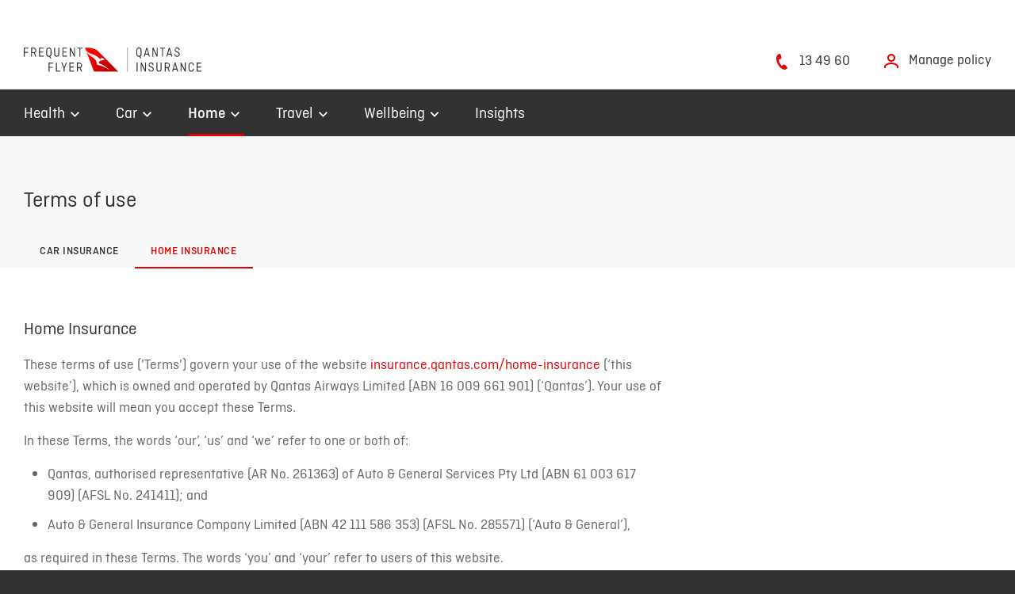

--- FILE ---
content_type: text/html; charset=utf-8
request_url: https://insurance.qantas.com/terms-of-use/home-insurance
body_size: 34941
content:
<!DOCTYPE html><html lang="en-AU"><head><meta charSet="utf-8" data-next-head=""/><meta content="width=device-width, initial-scale=1" name="viewport" data-next-head=""/><link href="https://insurance.qantas.com/terms-of-use/home-insurance" rel="canonical" data-next-head=""/><meta content="yes" name="apple-mobile-web-app-capable" data-next-head=""/><meta content="#ffffff" name="theme-color" data-next-head=""/><meta content="/browserconfig.xml" name="msapplication-config" data-next-head=""/><link href="https://images.ctfassets.net" rel="dns-prefetch" data-next-head=""/><link href="http://images.ctfassets.net" rel="dns-prefetch" data-next-head=""/><link href="https://frontend.qantas.com" rel="dns-prefetch" data-next-head=""/><link href="https://apps.mypurecloud.com.au" rel="dns-prefetch" data-next-head=""/><link href="/web-insurance-content/web-insurance-content/favicon-32x32.png" rel="icon" sizes="32x32" type="image/png" data-next-head=""/><link href="/web-insurance-content/web-insurance-content/favicon-16x16.png" rel="icon" sizes="16x16" type="image/png" data-next-head=""/><link rel="preload" as="script" href="https://insurance.qantas.com/static/c31bd5e0e82cdc31188a6b5fa0bec98a6a39001124ebac"/><link as="font" crossorigin="anonymous" href="/web-insurance-content/web-insurance-content/fonts/ciutadella-regular.woff2" rel="preload" type="font/woff2" data-next-head=""/><link as="font" crossorigin="anonymous" href="/web-insurance-content/web-insurance-content/fonts/ciutadella-medium.woff2" rel="preload" type="font/woff2" data-next-head=""/><title data-next-head="">Home Insurance | Terms of use | Qantas Insurance</title><link rel="preload" href="/web-insurance-content/_next/static/chunks/fb336a0c6e0ea016.css" as="style"/><link rel="preload" href="/web-insurance-content/_next/static/chunks/594e0dc3392b47fc.css" as="style"/><script type="text/javascript" src="https://insurance.qantas.com/static/c31bd5e0e82cdc31188a6b5fa0bec98a6a39001124ebac"  ></script><script src="https://cdn.optimizely.com/public/26148840652/s/prod_insurance_all.js" data-next-head=""></script><script defer="" data-next-head="">(function(w,d,s,l,i){w[l]=w[l]||[];w[l].push({'gtm.start':
new Date().getTime(),event:'gtm.js'});var f=d.getElementsByTagName(s)[0],
j=d.createElement(s),dl=l!='dataLayer'?'&l='+l:'';j.async=true;j.src=
'https://www.googletagmanager.com/gtm.js?id='+i+dl;f.parentNode.insertBefore(j,f);
})(window,document,'script','dataLayer','GTM-KXRR63');</script><style data-next-head="">
    @font-face {
      font-family: Ciutadella;
      font-display: swap;
      src: local('CiutadellaRegular'),
          url('/web-insurance-content/web-insurance-content/fonts/ciutadella-regular.woff2') format('woff2'),
          url('/web-insurance-content/web-insurance-content/fonts/ciutadella-regular.woff') format('woff');
    }

    @font-face {
      font-family: Ciutadella;
      font-display: swap;
      font-weight: 700;
      src: local('CiutadellaMedium'),
          url('/web-insurance-content/web-insurance-content/fonts/ciutadella-medium.woff2') format('woff2'),
          url('/web-insurance-content/web-insurance-content/fonts/ciutadella-medium.woff') format('woff');
    }
  </style><script data-next-head="">window.qtsForceSecure = true; window.qtsuSC = true;</script><link rel="stylesheet" href="/web-insurance-content/_next/static/chunks/fb336a0c6e0ea016.css" data-n-g=""/><link rel="stylesheet" href="/web-insurance-content/_next/static/chunks/594e0dc3392b47fc.css" data-n-g=""/><noscript data-n-css=""></noscript><script defer="" src="/web-insurance-content/_next/static/chunks/12591f259d8e0a61.js"></script><script src="/web-insurance-content/_next/static/chunks/e46cb55a30b8c096.js" defer=""></script><script src="/web-insurance-content/_next/static/chunks/0b60fa4560e30d24.js" defer=""></script><script src="/web-insurance-content/_next/static/chunks/cc3def5fa7c81ee1.js" defer=""></script><script src="/web-insurance-content/_next/static/chunks/6947732fb66e6f08.js" defer=""></script><script src="/web-insurance-content/_next/static/chunks/b83e9443234e5d4a.js" defer=""></script><script src="/web-insurance-content/_next/static/chunks/acddc9a17f8e368f.js" defer=""></script><script src="/web-insurance-content/_next/static/chunks/70607ba0d354a804.js" defer=""></script><script src="/web-insurance-content/_next/static/chunks/385343f23cf9b81f.js" defer=""></script><script src="/web-insurance-content/_next/static/chunks/3fef32addfd956e8.js" defer=""></script><script src="/web-insurance-content/_next/static/chunks/97e083123357de06.js" defer=""></script><script src="/web-insurance-content/_next/static/chunks/331cfdf50c563fd3.js" defer=""></script><script src="/web-insurance-content/_next/static/chunks/6120159c688e0224.js" defer=""></script><script src="/web-insurance-content/_next/static/chunks/8006a49955496f36.js" defer=""></script><script src="/web-insurance-content/_next/static/chunks/547157859472cfae.js" defer=""></script><script src="/web-insurance-content/_next/static/chunks/3e5396cf0b3ce692.js" defer=""></script><script src="/web-insurance-content/_next/static/chunks/turbopack-e6ae459741d3c436.js" defer=""></script><script src="/web-insurance-content/_next/static/chunks/d86a3554081797fb.js" defer=""></script><script src="/web-insurance-content/_next/static/chunks/2abf0ed3e3cdd91a.js" defer=""></script><script src="/web-insurance-content/_next/static/chunks/9826cd582b9eb381.js" defer=""></script><script src="/web-insurance-content/_next/static/chunks/f889ab394f96bbf2.js" defer=""></script><script src="/web-insurance-content/_next/static/chunks/b977513b5b555734.js" defer=""></script><script src="/web-insurance-content/_next/static/chunks/turbopack-e6447e140eddad05.js" defer=""></script><script src="/web-insurance-content/_next/static/dOHvkkeJzBg9MPFpwJ55W/_ssgManifest.js" defer=""></script><script src="/web-insurance-content/_next/static/dOHvkkeJzBg9MPFpwJ55W/_buildManifest.js" defer=""></script></head><body><noscript><iframe src="https://www.googletagmanager.com/ns.html?id=GTM-KXRR63" height="0" width="0" style="display:none;visibility:hidden"></iframe></noscript><div id="root"><div id="__next"><div class="HideVisually-module_root__1J2RC"><a href="#mainNavigation">Skip to main navigation</a><a href="#mainContent">Skip to main content</a></div><div id="custom-header"><div><div class="Media-module_root__zoUqT Media-module_from_desktopLarge__Q30jb"><nav class="GlobalNav-module_root__84Y77"><div class="GlobalNav-module_inner__17zP2 GlobalNav-module_desktop-nav__2Gfsp" data-widget-type="global_features_navigation"></div></nav></div></div><div class=""><header class="Header-module_root__2M2p3 Header-module_hasNavigation__3MIqD" data-fauxrole="rootHeader"><div class="Container-module_root__1C1r6"><div class="Header-module_header__41act"><div class="Media-module_root__zoUqT Media-module_from_desktopLarge__Q30jb"><a aria-hidden="false" aria-label="Visit the homepage" href="/"><span class="Logo-module_root__NEXl6 Logo-module_frequent-flyer-qantas-insurance__3Lns9"><img alt="" src="data:image/svg+xml,%3Csvg%20version%3D%221.1%22%20id%3D%22Insurance%22%20xmlns%3D%22http%3A%2F%2Fwww.w3.org%2F2000%2Fsvg%22%20x%3D%220%22%20y%3D%220%22%20viewBox%3D%220%200%20251.9%2034.1%22%20xml%3Aspace%3D%22preserve%22%3E%3Cstyle%3E.st0%7Bfill%3A%23323232%7D%3C%2Fstyle%3E%3Cpath%20class%3D%22st0%22%20d%3D%22M167%209c.1%201.4-.6%202.8-1.8%203.6l1.8%202.8h-1.6l-1.5-2.4c-.2%200-.4.1-.6.1-2.2%200-3.7-1.6-3.7-4.1V4.1c0-2.5%201.5-4.1%203.7-4.1s3.7%201.6%203.7%204.1V9zm-6.2%200c-.1%201.3.8%202.5%202.1%202.7%201.3.1%202.5-.8%202.7-2.1V4c.1-1.3-.8-2.5-2.1-2.7-1.3-.1-2.5.8-2.7%202.1V9zm9.3%203.9L173.7.2h1.3l3.7%2012.7h-1.4l-.8-2.9h-4.3l-.8%202.9h-1.3zm2.5-4.2h3.7l-1.9-6.5-1.8%206.5zm17%204.2h-1.1l-4.9-9.7V13h-1.2V.2h1.2l4.9%209.6V.2h1.2v12.7zM193.1.2h7.3v1.3h-3v11.3h-1.3V1.5h-3V.2zm9%2012.7L205.7.2h1.3l3.7%2012.7h-1.4l-.8-2.9h-4.3l-.8%202.9h-1.3zm2.5-4.2h3.7l-1.9-6.5-1.8%206.5zm14.9-4.9v-.3c.1-1.2-.8-2.2-2-2.3h-.2c-1.4%200-2.2.8-2.2%201.9%200%20.8.5%201.6%201.3%201.9l1.9.9c1.3.6%202.8%201.3%202.8%203.5.1%201.9-1.4%203.6-3.3%203.7h-.4c-1.9.2-3.5-1.2-3.7-3.1v-.8h1.3v.4c0%201.2.9%202.2%202.1%202.3h.3c1.2.1%202.3-.8%202.4-2v-.3c0-1.4-.9-1.9-1.9-2.4l-1.6-.7c-1.4-.4-2.3-1.7-2.3-3.2%200-1.8%201.4-3.2%203.1-3.3h.3c1.8-.1%203.4%201.3%203.5%203.1v.6h-1.4zm-58.3%2030.1h-1.3V21.2h1.3v12.7zm11.8%200h-1.1l-4.9-9.7V34h-1.2V21.2h1.2l4.9%209.6v-9.6h1.1v12.7zm9.6-9.1v-.3c.1-1.2-.8-2.2-2-2.3h-.2c-1.4%200-2.2.8-2.2%201.9%200%20.8.5%201.6%201.3%201.8l1.9.8c1.3.6%202.8%201.3%202.8%203.5.1%201.9-1.4%203.6-3.3%203.7h-.4c-1.9.2-3.5-1.2-3.7-3.1v-.7h1.3v.4c0%201.2.9%202.2%202.1%202.3h.3c1.2.1%202.3-.8%202.4-2v-.3c0-1.4-.9-1.9-1.9-2.4l-1.6-.7c-1.4-.4-2.3-1.7-2.3-3.2%200-1.8%201.4-3.2%203.1-3.3h.3c1.8-.1%203.4%201.3%203.5%203.1v.6l-1.4.2zm12.8-3.6V30c0%202.5-1.5%204-3.7%204s-3.7-1.6-3.7-4v-8.8h1.3V30c0%201.5.9%202.7%202.3%202.7%201.3%200%202.4-1.1%202.4-2.4v-9.1h1.4zm10.4%2012.7l-2-5h-2.6v5h-1.3V21.2h3.5c2.1%200%203.8%201.8%203.8%203.9%200%201.4-.8%202.7-2.1%203.4l2.1%205.4h-1.4zm-4.6-11.4v5.1h2.1c1.3.1%202.5-.9%202.6-2.3V25c.1-1.3-.9-2.4-2.2-2.5h-2.5zm9.1%2011.4l3.6-12.7h1.3l3.7%2012.7h-1.4l-.8-2.9h-4.3l-.8%202.9h-1.3zm2.4-4.2h3.6l-1.9-6.5-1.7%206.5zm16.7%204.2h-1.1l-4.9-9.7V34h-1.2V21.2h1.2l4.9%209.6v-9.6h1.2v12.7zm11.7-4.1v.4c.2%201.9-1.2%203.6-3.2%203.8h-.5c-2.2%200-3.7-1.6-3.7-4v-5c0-2.5%201.5-4%203.7-4%201.9-.1%203.6%201.4%203.7%203.3v.7h-1.3v-.3c.1-1.3-.8-2.4-2.1-2.5h-.3c-1.3%200-2.4%201-2.4%202.4v5.3c-.2%201.3.8%202.5%202.1%202.7h.3c1.3.1%202.3-.9%202.4-2.1v-.8l1.3.1zm5.4-1.8v4.5h5.3v1.3h-6.6V21.2h6.5v1.3h-5.2v4.2h4.7V28h-4.7z%22%2F%3E%3Cpath%20fill%3D%22none%22%20stroke%3D%22%23323232%22%20stroke-width%3D%22.5%22%20stroke-miterlimit%3D%2210%22%20d%3D%22M147%20.1v34%22%2F%3E%3ClinearGradient%20id%3D%22SVGID_1_%22%20gradientUnits%3D%22userSpaceOnUse%22%20x1%3D%22116.778%22%20y1%3D%222.48%22%20x2%3D%2293.728%22%20y2%3D%2236.14%22%20gradientTransform%3D%22matrix%281%200%200%20-1%200%2036.241%29%22%3E%3Cstop%20offset%3D%220%22%20stop-color%3D%22%23be0000%22%2F%3E%3Cstop%20offset%3D%22.39%22%20stop-color%3D%22%23de0000%22%2F%3E%3Cstop%20offset%3D%22.77%22%20stop-color%3D%22%23f60000%22%2F%3E%3Cstop%20offset%3D%221%22%20stop-color%3D%22red%22%2F%3E%3C%2FlinearGradient%3E%3Cpath%20d%3D%22M99.6%2033.9h34.5L106.4%206.1C102.7%202.4%2097.7.3%2092.5.2h-5.8l.4%201.1%201.9%205%2010.6%2027.6z%22%20fill%3D%22url%28%23SVGID_1_%29%22%2F%3E%3Cpath%20d%3D%22M89.1%206.4c3.8%206.5%2013.7%207.1%2014.8%2017.2%200%20.4.4.8.8.8%205.9.9%2011.5%203.4%2016.1%207.1h.2c.1-.1.1-.2%200-.2-3.4-3.6-7.5-6.3-12-8.2l-1.4-.6c-.7-.3-1.2-1-1.2-1.8.1-3%207.2-2.4%207.9-3.8l.1-.2c-1.5-1.3-3.2-2.2-5.1-2.7%200%20.4.1.8.3%201.1.4.7-.5%201.8-1.8.6l-.1-.1c-9.5-9-16.7-4.4-20.5-14.3l1.9%205.1z%22%20fill%3D%22%23fff%22%2F%3E%3ClinearGradient%20id%3D%22SVGID_2_%22%20gradientUnits%3D%22userSpaceOnUse%22%20x1%3D%22110.409%22%20y1%3D%2217.681%22%20x2%3D%22110.719%22%20y2%3D%2221.232%22%20gradientTransform%3D%22matrix%281%200%200%20-1%200%2036.241%29%22%3E%3Cstop%20offset%3D%22.65%22%20stop-color%3D%22%23fff%22%20stop-opacity%3D%220%22%2F%3E%3Cstop%20offset%3D%22.69%22%20stop-color%3D%22%23ededed%22%20stop-opacity%3D%22.23%22%2F%3E%3Cstop%20offset%3D%22.76%22%20stop-color%3D%22%23d7d7d7%22%20stop-opacity%3D%22.5%22%2F%3E%3Cstop%20offset%3D%22.81%22%20stop-color%3D%22%23c6c6c6%22%20stop-opacity%3D%22.72%22%2F%3E%3Cstop%20offset%3D%22.87%22%20stop-color%3D%22%23b9b9b9%22%20stop-opacity%3D%22.87%22%2F%3E%3Cstop%20offset%3D%22.91%22%20stop-color%3D%22%23b2b2b2%22%20stop-opacity%3D%22.97%22%2F%3E%3Cstop%20offset%3D%22.95%22%20stop-color%3D%22%23afafaf%22%2F%3E%3C%2FlinearGradient%3E%3Cpath%20d%3D%22M112.2%2016.4c-1%200-2-.6-2.5-1.5.2.4.1.8-.3%201-.1.1-.3.1-.4.1v2.4c1-.3%202.2-.5%203.2-.7v-1.3z%22%20fill%3D%22url%28%23SVGID_2_%29%22%2F%3E%3ClinearGradient%20id%3D%22SVGID_3_%22%20gradientUnits%3D%22userSpaceOnUse%22%20x1%3D%22105.85%22%20y1%3D%228.309%22%20x2%3D%22120.79%22%20y2%3D%228.309%22%20gradientTransform%3D%22matrix%281%200%200%20-1%200%2036.241%29%22%3E%3Cstop%20offset%3D%220%22%20stop-color%3D%22%23fff%22%20stop-opacity%3D%220%22%2F%3E%3Cstop%20offset%3D%22.07%22%20stop-color%3D%22%23f3f3f3%22%20stop-opacity%3D%22.15%22%2F%3E%3Cstop%20offset%3D%22.21%22%20stop-color%3D%22%23dedede%22%20stop-opacity%3D%22.41%22%2F%3E%3Cstop%20offset%3D%22.35%22%20stop-color%3D%22%23cdcdcd%22%20stop-opacity%3D%22.62%22%2F%3E%3Cstop%20offset%3D%22.49%22%20stop-color%3D%22silver%22%20stop-opacity%3D%22.79%22%2F%3E%3Cstop%20offset%3D%22.63%22%20stop-color%3D%22%23b7b7b7%22%20stop-opacity%3D%22.91%22%2F%3E%3Cstop%20offset%3D%22.77%22%20stop-color%3D%22%23b1b1b1%22%20stop-opacity%3D%22.98%22%2F%3E%3Cstop%20offset%3D%22.9%22%20stop-color%3D%22%23afafaf%22%2F%3E%3C%2FlinearGradient%3E%3Cpath%20d%3D%22M105.8%2024.6c5.5%201.1%2010.6%203.4%2014.9%206.9-9.9-8.6-14.5-7-14.9-6.9z%22%20fill%3D%22url%28%23SVGID_3_%29%22%2F%3E%3ClinearGradient%20id%3D%22SVGID_4_%22%20gradientUnits%3D%22userSpaceOnUse%22%20x1%3D%2287.18%22%20y1%3D%2223.821%22%20x2%3D%22103.89%22%20y2%3D%2223.821%22%20gradientTransform%3D%22matrix%281%200%200%20-1%200%2036.241%29%22%3E%3Cstop%20offset%3D%22.25%22%20stop-color%3D%22%23fff%22%20stop-opacity%3D%220%22%2F%3E%3Cstop%20offset%3D%22.36%22%20stop-color%3D%22%23f7f7f7%22%20stop-opacity%3D%22.11%22%2F%3E%3Cstop%20offset%3D%22.58%22%20stop-color%3D%22%23e1e1e1%22%20stop-opacity%3D%22.38%22%2F%3E%3Cstop%20offset%3D%22.88%22%20stop-color%3D%22%23bebebe%22%20stop-opacity%3D%22.82%22%2F%3E%3Cstop%20offset%3D%221%22%20stop-color%3D%22%23afafaf%22%2F%3E%3C%2FlinearGradient%3E%3Cpath%20d%3D%22M91.1%206.8c-1.8-1.4-3.2-3.3-3.9-5.5l1.9%205c3.8%206.5%2013.7%207.1%2014.8%2017.2-1.1-12.8-6.7-10.9-12.8-16.7z%22%20fill%3D%22url%28%23SVGID_4_%29%22%2F%3E%3Cpath%20class%3D%22st0%22%20d%3D%22M1.3%207.4v5.5H0V.2h6.5v1.3H1.3v4.6h4.8v1.3zm14.9%205.5l-2-5h-2.6v5h-1.3V.2h3.5c2-.1%203.7%201.4%203.8%203.4V4c.1%201.5-.7%202.9-2.1%203.5l2.1%205.4h-1.4zM11.7%201.5v5.1h2.1c1.3.1%202.5-.9%202.6-2.3V4c.1-1.3-.9-2.4-2.2-2.5h-2.5zM22.9%207v4.5h5.3v1.4h-6.6V.2h6.5v1.3h-5.2v4.2h4.8V7zm16.3%202c.1%201.4-.6%202.8-1.8%203.6l1.8%202.8h-1.6L36.1%2013c-.2%200-.4.1-.6.1-2.2%200-3.7-1.6-3.7-4v-5c0-2.5%201.5-4%203.7-4s3.7%201.6%203.7%204V9zm-6.1%200c-.1%201.3.8%202.5%202.1%202.7%201.3.1%202.5-.8%202.7-2.1V4c.1-1.3-.8-2.5-2.1-2.7-1.3-.1-2.5.8-2.7%202.1V9zM50.3.2V9c0%202.5-1.5%204-3.7%204S43%2011.5%2043%209V.2h1.3V9c-.1%201.3.8%202.5%202.1%202.6%201.3.1%202.5-.8%202.6-2.1V.2h1.3zM56%207v4.5h5.3v1.4h-6.6V.2h6.5v1.3H56v4.2h4.7V7zm16.5%205.9h-1.1l-4.9-9.8v9.8h-1.2V.2h1.1l4.9%209.6V.2h1.2zM75.9.2h7.3v1.3h-3v11.4h-1.3V1.5h-3zM36.4%2028.4v5.5h-1.3V21.2h6.4v1.3h-5.1v4.6h4.7v1.3zm10.4%204.1h4.9v1.4h-6.3V21.2h1.4zm7.8-11.3l2.5%206.2%202.6-6.2h1.4l-3.3%207.6v5.1h-1.4v-5.1l-3.2-7.6zM66.1%2028v4.5h5.3v1.4h-6.7V21.2h6.5v1.3h-5.1v4.2h4.7V28zm15.1%205.9l-2-5h-2.6v5h-1.3V21.2h3.5c2.1%200%203.8%201.7%203.8%203.9%200%201.4-.8%202.8-2.1%203.4l2.1%205.4h-1.4zm-4.6-11.4v5.1h2.1c1.3.1%202.5-.9%202.6-2.3V25c.1-1.3-.9-2.4-2.2-2.5h-2.5z%22%2F%3E%3C%2Fsvg%3E"/></span></a></div><div class="Media-module_root__zoUqT Media-module_upTo_desktopLarge__3Qx0C"><button aria-controls="mainNavigation" aria-expanded="false" aria-haspopup="true" aria-label="press to open the navigation menu" class="Header-module_menuButton__1vGkN" data-testid="navigation-button" type="button"><img alt="" class="Icon-module_root__15ODE Icon-module_system__1rOET" focusable="false" style="mask-image:url(//images.ctfassets.net/kisqwzmew803/2GlzxZVYg47yYw60AlLcNY/ab9aa58dace4d067bb736e9e41a6ab20/icon-system-menu.svg);-webkit-mask-image:url(//images.ctfassets.net/kisqwzmew803/2GlzxZVYg47yYw60AlLcNY/ab9aa58dace4d067bb736e9e41a6ab20/icon-system-menu.svg);mask-size:100% 100%;-webkit-mask-size:100% 100%;background-color:currentColor" loading="lazy"/><div class="Header-module_menuButtonLabel__3vNDv">Close</div></button><a aria-hidden="false" aria-label="Visit the homepage" class="Header-module_headerLogo__g9-Nn" href="/"><span class="Logo-module_root__NEXl6 Logo-module_qantas-insurance__3jKpb"><img alt="" src="data:image/svg+xml,%3Csvg%20xmlns%3D%22http%3A%2F%2Fwww.w3.org%2F2000%2Fsvg%22%20viewBox%3D%220%200%20165.1%2034.1%22%3E%3Cpath%20d%3D%22M80.3%209c.1%201.4-.6%202.8-1.8%203.6l1.8%202.8h-1.6L77.1%2013c-.2%200-.4.1-.6.1-2.2%200-3.7-1.6-3.7-4.1V4.1c0-2.5%201.5-4.1%203.7-4.1s3.8%201.6%203.8%204v5zm-6.2%200c-.1%201.3.8%202.5%202.1%202.7%201.3.1%202.5-.8%202.7-2.1V4c.1-1.3-.8-2.5-2.1-2.7-1.3-.1-2.5.8-2.7%202.1V9zm9.3%203.9L87%20.2h1.3L92%2012.9h-1.4l-.8-2.9h-4.3l-.8%202.9h-1.3zm2.5-4.2h3.7l-1.8-6.5-1.9%206.5zm17%204.2h-1.1l-4.9-9.7V13h-1.2V.2h1.2l4.8%209.6V.2h1.2v12.7zM106.4.2h7.3v1.3h-3v11.3h-1.3V1.5h-3V.2zm8.9%2012.7L119%20.2h1.3l3.7%2012.7h-1.4l-.8-2.9h-4.3l-.8%202.9h-1.4zm2.5-4.2h3.7l-1.9-6.5-1.8%206.5zm14.9-4.9v-.3c.1-1.2-.8-2.2-2-2.3h-.2c-1.4%200-2.2.8-2.2%201.9%200%20.8.5%201.6%201.3%201.9l1.9.9c1.3.6%202.8%201.3%202.8%203.5.1%201.9-1.4%203.6-3.3%203.7h-.4c-1.9.2-3.5-1.2-3.7-3.1v-.8h1.3v.4c0%201.2.9%202.2%202.1%202.3h.3c1.2.1%202.3-.8%202.4-2v-.3c0-1.4-.9-1.9-1.9-2.4l-1.6-.7C128%206%20127%204.7%20127%203.3c0-1.8%201.4-3.2%203.1-3.3h.3c1.8-.1%203.4%201.3%203.5%203.1v.7h-1.2zM74.4%2033.9h-1.3V21.2h1.3v12.7zm11.9%200h-1.1l-4.9-9.7V34H79V21.2h1.2l4.8%209.6v-9.6h1.2l.1%2012.7zm9.6-9.1v-.3c.1-1.2-.8-2.2-2-2.3h-.2c-1.4%200-2.2.8-2.2%201.9%200%20.8.5%201.6%201.3%201.8l1.9.8c1.3.6%202.8%201.3%202.8%203.5.1%201.9-1.4%203.6-3.3%203.7h-.4c-1.9.2-3.5-1.2-3.7-3.1v-.7h1.3v.4c0%201.2.9%202.2%202.1%202.3h.3c1.2.1%202.3-.8%202.4-2v-.3c0-1.4-.9-1.9-1.9-2.4l-1.6-.7c-1.4-.4-2.3-1.7-2.3-3.2%200-1.8%201.4-3.2%203.1-3.3h.3c1.8-.1%203.4%201.3%203.5%203.1v.6l-1.4.2zm12.7-3.6V30c0%202.5-1.5%204-3.7%204s-3.7-1.6-3.7-4v-8.8h1.3V30c0%201.5.8%202.7%202.3%202.7%201.3%200%202.4-1.1%202.4-2.4v-9.1h1.4zM119%2033.9l-2-5h-2.6v5h-1.3V21.2h3.5c2.1%200%203.8%201.8%203.8%203.9%200%201.4-.8%202.8-2.1%203.4l2.1%205.4H119zm-4.6-11.4v5.1h2.1c1.3.1%202.5-.9%202.6-2.3V25c.1-1.3-.9-2.4-2.2-2.5h-2.5zm9.1%2011.4l3.6-12.7h1.3l3.7%2012.7h-1.4l-.8-2.9h-4.3l-.8%202.9h-1.3zm2.5-4.2h3.6l-1.9-6.5-1.7%206.5zm16.7%204.2h-1.1l-4.9-9.7V34h-1.2V21.2h1.2l4.9%209.6v-9.6h1.2v12.7zm11.7-4.1v.4c.2%201.9-1.3%203.6-3.2%203.8h-.5c-2.2%200-3.7-1.6-3.7-4v-5c0-2.5%201.5-4%203.7-4%201.9-.1%203.6%201.4%203.7%203.3v.7h-1.3v-.3c.1-1.3-.8-2.4-2.1-2.5h-.3c-1.3%200-2.4%201.1-2.4%202.4v5.3c-.2%201.3.8%202.5%202.1%202.7h.3c1.3.1%202.3-.9%202.4-2.1v-.8l1.3.1zm5.4-1.8v4.5h5.3v1.3h-6.6V21.2h6.5v1.3h-5.2v4.2h4.8V28h-4.8z%22%20fill%3D%22%23323232%22%2F%3E%3Cpath%20fill%3D%22none%22%20stroke%3D%22%23323232%22%20stroke-width%3D%22.5%22%20stroke-miterlimit%3D%2210%22%20d%3D%22M60.3%200v34.1%22%2F%3E%3ClinearGradient%20id%3D%22a%22%20gradientUnits%3D%22userSpaceOnUse%22%20x1%3D%2230.029%22%20y1%3D%222.479%22%20x2%3D%226.979%22%20y2%3D%2236.139%22%20gradientTransform%3D%22matrix%281%200%200%20-1%200%2036.24%29%22%3E%3Cstop%20offset%3D%220%22%20stop-color%3D%22%23be0000%22%2F%3E%3Cstop%20offset%3D%22.39%22%20stop-color%3D%22%23de0000%22%2F%3E%3Cstop%20offset%3D%22.77%22%20stop-color%3D%22%23f60000%22%2F%3E%3Cstop%20offset%3D%221%22%20stop-color%3D%22red%22%2F%3E%3C%2FlinearGradient%3E%3Cpath%20d%3D%22M12.8%2033.9h34.5L19.7%206.1C16%202.4%2011%20.3%205.8.2H0l.4%201.1%201.9%205%2010.5%2027.6z%22%20fill%3D%22url%28%23a%29%22%2F%3E%3Cpath%20d%3D%22M2.4%206.4c3.8%206.5%2013.7%207.1%2014.8%2017.2%200%20.4.4.8.8.8%205.9.9%2011.4%203.4%2016.1%207.1h.2c.1-.1.1-.2%200-.2-3.4-3.6-7.5-6.4-12-8.2l-1.4-.6c-.7-.3-1.2-1-1.2-1.8.1-3%207.2-2.4%207.9-3.8l.1-.2c-1.5-1.3-3.2-2.2-5.1-2.7%200%20.4.1.8.3%201.1.4.7-.5%201.8-1.8.6l-.1-.3C11.4%206.6%204.2%2011.2.4%201.3l2%205.1z%22%20fill%3D%22%23fff%22%2F%3E%3ClinearGradient%20id%3D%22b%22%20gradientUnits%3D%22userSpaceOnUse%22%20x1%3D%2223.659%22%20y1%3D%2217.68%22%20x2%3D%2223.969%22%20y2%3D%2221.231%22%20gradientTransform%3D%22matrix%281%200%200%20-1%200%2036.24%29%22%3E%3Cstop%20offset%3D%22.65%22%20stop-color%3D%22%23fff%22%20stop-opacity%3D%220%22%2F%3E%3Cstop%20offset%3D%22.69%22%20stop-color%3D%22%23ededed%22%20stop-opacity%3D%22.23%22%2F%3E%3Cstop%20offset%3D%22.76%22%20stop-color%3D%22%23d7d7d7%22%20stop-opacity%3D%22.5%22%2F%3E%3Cstop%20offset%3D%22.81%22%20stop-color%3D%22%23c6c6c6%22%20stop-opacity%3D%22.72%22%2F%3E%3Cstop%20offset%3D%22.87%22%20stop-color%3D%22%23b9b9b9%22%20stop-opacity%3D%22.87%22%2F%3E%3Cstop%20offset%3D%22.91%22%20stop-color%3D%22%23b2b2b2%22%20stop-opacity%3D%22.97%22%2F%3E%3Cstop%20offset%3D%22.95%22%20stop-color%3D%22%23afafaf%22%2F%3E%3C%2FlinearGradient%3E%3Cpath%20d%3D%22M25.4%2016.4c-1%200-2-.6-2.5-1.5.2.4.1.8-.3%201-.1.1-.3.1-.4.1v2.4c1-.3%202.2-.5%203.2-.7v-1.3z%22%20fill%3D%22url%28%23b%29%22%2F%3E%3ClinearGradient%20id%3D%22c%22%20gradientUnits%3D%22userSpaceOnUse%22%20x1%3D%2219.1%22%20y1%3D%228.308%22%20x2%3D%2234.04%22%20y2%3D%228.308%22%20gradientTransform%3D%22matrix%281%200%200%20-1%200%2036.24%29%22%3E%3Cstop%20offset%3D%220%22%20stop-color%3D%22%23fff%22%20stop-opacity%3D%220%22%2F%3E%3Cstop%20offset%3D%22.07%22%20stop-color%3D%22%23f3f3f3%22%20stop-opacity%3D%22.15%22%2F%3E%3Cstop%20offset%3D%22.21%22%20stop-color%3D%22%23dedede%22%20stop-opacity%3D%22.41%22%2F%3E%3Cstop%20offset%3D%22.35%22%20stop-color%3D%22%23cdcdcd%22%20stop-opacity%3D%22.62%22%2F%3E%3Cstop%20offset%3D%22.49%22%20stop-color%3D%22silver%22%20stop-opacity%3D%22.79%22%2F%3E%3Cstop%20offset%3D%22.63%22%20stop-color%3D%22%23b7b7b7%22%20stop-opacity%3D%22.91%22%2F%3E%3Cstop%20offset%3D%22.77%22%20stop-color%3D%22%23b1b1b1%22%20stop-opacity%3D%22.98%22%2F%3E%3Cstop%20offset%3D%22.9%22%20stop-color%3D%22%23afafaf%22%2F%3E%3C%2FlinearGradient%3E%3Cpath%20d%3D%22M19.1%2024.6c5.5%201.1%2010.6%203.4%2014.9%206.9-10-8.6-14.6-7.1-14.9-6.9z%22%20fill%3D%22url%28%23c%29%22%2F%3E%3ClinearGradient%20id%3D%22d%22%20gradientUnits%3D%22userSpaceOnUse%22%20x1%3D%22.43%22%20y1%3D%2223.82%22%20x2%3D%2217.14%22%20y2%3D%2223.82%22%20gradientTransform%3D%22matrix%281%200%200%20-1%200%2036.24%29%22%3E%3Cstop%20offset%3D%22.25%22%20stop-color%3D%22%23fff%22%20stop-opacity%3D%220%22%2F%3E%3Cstop%20offset%3D%22.36%22%20stop-color%3D%22%23f7f7f7%22%20stop-opacity%3D%22.11%22%2F%3E%3Cstop%20offset%3D%22.58%22%20stop-color%3D%22%23e1e1e1%22%20stop-opacity%3D%22.38%22%2F%3E%3Cstop%20offset%3D%22.88%22%20stop-color%3D%22%23bebebe%22%20stop-opacity%3D%22.82%22%2F%3E%3Cstop%20offset%3D%221%22%20stop-color%3D%22%23afafaf%22%2F%3E%3C%2FlinearGradient%3E%3Cpath%20d%3D%22M4.4%206.8C2.5%205.4%201.2%203.5.4%201.3l1.9%205c3.8%206.5%2013.7%207.1%2014.8%2017.2C16%2010.7%2010.4%2012.6%204.4%206.8z%22%20fill%3D%22url%28%23d%29%22%2F%3E%3C%2Fsvg%3E"/></span></a></div><div class="Media-module_root__zoUqT Media-module_from_tablet__3ywIr"><ul class="Header-module_menu-items__3rfdB"><li class="Header-module_menu-item__2YR1X"><a aria-label="13 49 60" href="tel:134960" data-tracking="true" data-tracking-event="link_click" data-tracking-metadata="{&amp;quot;eventInfo&amp;quot;:{&amp;quot;link_name&amp;quot;:&amp;quot;13 49 60&amp;quot;,&amp;quot;component_name&amp;quot;:&amp;quot;get in touch&amp;quot;,&amp;quot;component_type&amp;quot;:&amp;quot;secondary navigation&amp;quot;}}" data-tracking-event-data="{&amp;quot;url&amp;quot;:&amp;quot;tel:134960&amp;quot;,&amp;quot;event&amp;quot;:&amp;quot;click&amp;quot;,&amp;quot;action&amp;quot;:&amp;quot;click&amp;quot;,&amp;quot;group_name&amp;quot;:&amp;quot;get in touch&amp;quot;,&amp;quot;component_variant&amp;quot;:&amp;quot;secondary navigation&amp;quot;,&amp;quot;item_text&amp;quot;:&amp;quot;13 49 60&amp;quot;,&amp;quot;item_type&amp;quot;:&amp;quot;link&amp;quot;,&amp;quot;outbound&amp;quot;:false}"><img alt="" class="Icon-module_root__15ODE Icon-module_static__2r6sR" focusable="false" style="mask-image:url(data:image/svg+xml,%3Csvg%20width%3D%2224%22%20height%3D%2224%22%20xmlns%3D%22http%3A%2F%2Fwww.w3.org%2F2000%2Fsvg%22%20xmlns%3Axlink%3D%22http%3A%2F%2Fwww.w3.org%2F1999%2Fxlink%22%3E%3Cdefs%3E%3Cpath%20d%3D%22M11.303%2014.048c-.586-.631-1.261-.889-2.073-.47l-.814.434c-.45.23-.455.363-.622.623-.434.678-1.02.523-1.295.23-1.172-1.247-2.627-4.05-2.641-4.076-.49-.95-.786-1.947-.962-2.936-.067-.398.137-.961.943-.92.307.015.418.09.868-.142l.826-.407c.812-.417.998-1.114.824-1.96L5.418.758a1.378%201.378%200%2000-1.852-.61l-1.762.887c-.304.155-.59.472-.774.834-1.487%202.512-1.4%206.472.496%2010.16.068.137%202.972%207.202%208.751%207.84.401.061.823.015%201.127-.143l1.748-.915a1.378%201.378%200%2000.581-1.86l-2.43-2.903%22%20id%3D%22a%22%2F%3E%3C%2Fdefs%3E%3Cg%20fill%3D%22none%22%20fill-rule%3D%22evenodd%22%3E%3Cpath%20d%3D%22M0%200h24v24H0z%22%2F%3E%3Cuse%20fill%3D%22%23000%22%20fill-rule%3D%22nonzero%22%20xlink%3Ahref%3D%22%23a%22%20transform%3D%22translate%285%202%29%22%2F%3E%3C%2Fg%3E%3C%2Fsvg%3E);-webkit-mask-image:url(data:image/svg+xml,%3Csvg%20width%3D%2224%22%20height%3D%2224%22%20xmlns%3D%22http%3A%2F%2Fwww.w3.org%2F2000%2Fsvg%22%20xmlns%3Axlink%3D%22http%3A%2F%2Fwww.w3.org%2F1999%2Fxlink%22%3E%3Cdefs%3E%3Cpath%20d%3D%22M11.303%2014.048c-.586-.631-1.261-.889-2.073-.47l-.814.434c-.45.23-.455.363-.622.623-.434.678-1.02.523-1.295.23-1.172-1.247-2.627-4.05-2.641-4.076-.49-.95-.786-1.947-.962-2.936-.067-.398.137-.961.943-.92.307.015.418.09.868-.142l.826-.407c.812-.417.998-1.114.824-1.96L5.418.758a1.378%201.378%200%2000-1.852-.61l-1.762.887c-.304.155-.59.472-.774.834-1.487%202.512-1.4%206.472.496%2010.16.068.137%202.972%207.202%208.751%207.84.401.061.823.015%201.127-.143l1.748-.915a1.378%201.378%200%2000.581-1.86l-2.43-2.903%22%20id%3D%22a%22%2F%3E%3C%2Fdefs%3E%3Cg%20fill%3D%22none%22%20fill-rule%3D%22evenodd%22%3E%3Cpath%20d%3D%22M0%200h24v24H0z%22%2F%3E%3Cuse%20fill%3D%22%23000%22%20fill-rule%3D%22nonzero%22%20xlink%3Ahref%3D%22%23a%22%20transform%3D%22translate%285%202%29%22%2F%3E%3C%2Fg%3E%3C%2Fsvg%3E);mask-size:100% 100%;-webkit-mask-size:100% 100%;background-color:currentColor" loading="lazy"/><span class="Header-module_menu-label__1Xwbn">13 49 60</span></a></li><li class="Header-module_menu-item__2YR1X"><button aria-label="Manage policy" type="button" data-tracking="true" data-tracking-event="link_click" data-tracking-metadata="{&amp;quot;eventInfo&amp;quot;:{&amp;quot;link_name&amp;quot;:&amp;quot;Manage policy&amp;quot;,&amp;quot;component_name&amp;quot;:&amp;quot;get in touch&amp;quot;,&amp;quot;component_type&amp;quot;:&amp;quot;secondary navigation&amp;quot;}}" data-tracking-event-data="{&amp;quot;event&amp;quot;:&amp;quot;click&amp;quot;,&amp;quot;action&amp;quot;:&amp;quot;click&amp;quot;,&amp;quot;group_name&amp;quot;:&amp;quot;get in touch&amp;quot;,&amp;quot;component_variant&amp;quot;:&amp;quot;secondary navigation&amp;quot;,&amp;quot;item_text&amp;quot;:&amp;quot;Manage policy&amp;quot;,&amp;quot;item_type&amp;quot;:&amp;quot;link&amp;quot;,&amp;quot;outbound&amp;quot;:false}"><img alt="" class="Icon-module_root__15ODE Icon-module_static__2r6sR" focusable="false" style="mask-image:url(data:image/svg+xml,%3Csvg%20width%3D%2224%22%20height%3D%2224%22%20xmlns%3D%22http%3A%2F%2Fwww.w3.org%2F2000%2Fsvg%22%20xmlns%3Axlink%3D%22http%3A%2F%2Fwww.w3.org%2F1999%2Fxlink%22%3E%3Cdefs%3E%3Cpath%20d%3D%22M9%2010c-2.762%200-5-2.238-5-5s2.238-5%205-5%205%202.238%205%205-2.238%205-5%205zm0-2c1.658%200%203-1.342%203-3s-1.342-3-3-3-3%201.342-3%203%201.342%203%203%203zm9%2010h-2v-2c0-1.46-3.844-3-7-3s-7%201.54-7%203v2H0v-2c0-3.065%204.831-5%209-5s9%201.935%209%205v2z%22%20id%3D%22a%22%2F%3E%3C%2Fdefs%3E%3Cg%20fill%3D%22none%22%20fill-rule%3D%22evenodd%22%3E%3Cpath%20d%3D%22M0%200h24v24H0z%22%2F%3E%3Cuse%20fill%3D%22%23000%22%20fill-rule%3D%22nonzero%22%20xlink%3Ahref%3D%22%23a%22%20transform%3D%22translate%283%203%29%22%2F%3E%3C%2Fg%3E%3C%2Fsvg%3E);-webkit-mask-image:url(data:image/svg+xml,%3Csvg%20width%3D%2224%22%20height%3D%2224%22%20xmlns%3D%22http%3A%2F%2Fwww.w3.org%2F2000%2Fsvg%22%20xmlns%3Axlink%3D%22http%3A%2F%2Fwww.w3.org%2F1999%2Fxlink%22%3E%3Cdefs%3E%3Cpath%20d%3D%22M9%2010c-2.762%200-5-2.238-5-5s2.238-5%205-5%205%202.238%205%205-2.238%205-5%205zm0-2c1.658%200%203-1.342%203-3s-1.342-3-3-3-3%201.342-3%203%201.342%203%203%203zm9%2010h-2v-2c0-1.46-3.844-3-7-3s-7%201.54-7%203v2H0v-2c0-3.065%204.831-5%209-5s9%201.935%209%205v2z%22%20id%3D%22a%22%2F%3E%3C%2Fdefs%3E%3Cg%20fill%3D%22none%22%20fill-rule%3D%22evenodd%22%3E%3Cpath%20d%3D%22M0%200h24v24H0z%22%2F%3E%3Cuse%20fill%3D%22%23000%22%20fill-rule%3D%22nonzero%22%20xlink%3Ahref%3D%22%23a%22%20transform%3D%22translate%283%203%29%22%2F%3E%3C%2Fg%3E%3C%2Fsvg%3E);mask-size:100% 100%;-webkit-mask-size:100% 100%;background-color:currentColor" loading="lazy"/><span class="Header-module_menu-label__1Xwbn">Manage policy</span></button></li></ul></div><div class="Media-module_root__zoUqT Media-module_upTo_tablet__3PpLB"><ul class="Header-module_menu-items__3rfdB"><li class="Header-module_menu-item__2YR1X"><a aria-label="13 49 60" href="tel:134960" data-tracking="true" data-tracking-event="link_click" data-tracking-metadata="{&amp;quot;eventInfo&amp;quot;:{&amp;quot;link_name&amp;quot;:&amp;quot;13 49 60&amp;quot;,&amp;quot;component_name&amp;quot;:&amp;quot;get in touch&amp;quot;,&amp;quot;component_type&amp;quot;:&amp;quot;secondary navigation&amp;quot;}}" data-tracking-event-data="{&amp;quot;url&amp;quot;:&amp;quot;tel:134960&amp;quot;,&amp;quot;event&amp;quot;:&amp;quot;click&amp;quot;,&amp;quot;action&amp;quot;:&amp;quot;click&amp;quot;,&amp;quot;group_name&amp;quot;:&amp;quot;get in touch&amp;quot;,&amp;quot;component_variant&amp;quot;:&amp;quot;secondary navigation&amp;quot;,&amp;quot;item_text&amp;quot;:&amp;quot;13 49 60&amp;quot;,&amp;quot;item_type&amp;quot;:&amp;quot;link&amp;quot;,&amp;quot;outbound&amp;quot;:false}"><img alt="" class="Icon-module_root__15ODE Icon-module_static__2r6sR" focusable="false" style="mask-image:url(data:image/svg+xml,%3Csvg%20width%3D%2224%22%20height%3D%2224%22%20xmlns%3D%22http%3A%2F%2Fwww.w3.org%2F2000%2Fsvg%22%20xmlns%3Axlink%3D%22http%3A%2F%2Fwww.w3.org%2F1999%2Fxlink%22%3E%3Cdefs%3E%3Cpath%20d%3D%22M11.303%2014.048c-.586-.631-1.261-.889-2.073-.47l-.814.434c-.45.23-.455.363-.622.623-.434.678-1.02.523-1.295.23-1.172-1.247-2.627-4.05-2.641-4.076-.49-.95-.786-1.947-.962-2.936-.067-.398.137-.961.943-.92.307.015.418.09.868-.142l.826-.407c.812-.417.998-1.114.824-1.96L5.418.758a1.378%201.378%200%2000-1.852-.61l-1.762.887c-.304.155-.59.472-.774.834-1.487%202.512-1.4%206.472.496%2010.16.068.137%202.972%207.202%208.751%207.84.401.061.823.015%201.127-.143l1.748-.915a1.378%201.378%200%2000.581-1.86l-2.43-2.903%22%20id%3D%22a%22%2F%3E%3C%2Fdefs%3E%3Cg%20fill%3D%22none%22%20fill-rule%3D%22evenodd%22%3E%3Cpath%20d%3D%22M0%200h24v24H0z%22%2F%3E%3Cuse%20fill%3D%22%23000%22%20fill-rule%3D%22nonzero%22%20xlink%3Ahref%3D%22%23a%22%20transform%3D%22translate%285%202%29%22%2F%3E%3C%2Fg%3E%3C%2Fsvg%3E);-webkit-mask-image:url(data:image/svg+xml,%3Csvg%20width%3D%2224%22%20height%3D%2224%22%20xmlns%3D%22http%3A%2F%2Fwww.w3.org%2F2000%2Fsvg%22%20xmlns%3Axlink%3D%22http%3A%2F%2Fwww.w3.org%2F1999%2Fxlink%22%3E%3Cdefs%3E%3Cpath%20d%3D%22M11.303%2014.048c-.586-.631-1.261-.889-2.073-.47l-.814.434c-.45.23-.455.363-.622.623-.434.678-1.02.523-1.295.23-1.172-1.247-2.627-4.05-2.641-4.076-.49-.95-.786-1.947-.962-2.936-.067-.398.137-.961.943-.92.307.015.418.09.868-.142l.826-.407c.812-.417.998-1.114.824-1.96L5.418.758a1.378%201.378%200%2000-1.852-.61l-1.762.887c-.304.155-.59.472-.774.834-1.487%202.512-1.4%206.472.496%2010.16.068.137%202.972%207.202%208.751%207.84.401.061.823.015%201.127-.143l1.748-.915a1.378%201.378%200%2000.581-1.86l-2.43-2.903%22%20id%3D%22a%22%2F%3E%3C%2Fdefs%3E%3Cg%20fill%3D%22none%22%20fill-rule%3D%22evenodd%22%3E%3Cpath%20d%3D%22M0%200h24v24H0z%22%2F%3E%3Cuse%20fill%3D%22%23000%22%20fill-rule%3D%22nonzero%22%20xlink%3Ahref%3D%22%23a%22%20transform%3D%22translate%285%202%29%22%2F%3E%3C%2Fg%3E%3C%2Fsvg%3E);mask-size:100% 100%;-webkit-mask-size:100% 100%;background-color:currentColor" loading="lazy"/><span class="Header-module_menu-label__1Xwbn">13 49 60</span></a></li><li class="Header-module_menu-item__2YR1X"><button aria-label="Manage policy" type="button" data-tracking="true" data-tracking-event="link_click" data-tracking-metadata="{&amp;quot;eventInfo&amp;quot;:{&amp;quot;link_name&amp;quot;:&amp;quot;Manage policy&amp;quot;,&amp;quot;component_name&amp;quot;:&amp;quot;get in touch&amp;quot;,&amp;quot;component_type&amp;quot;:&amp;quot;secondary navigation&amp;quot;}}" data-tracking-event-data="{&amp;quot;event&amp;quot;:&amp;quot;click&amp;quot;,&amp;quot;action&amp;quot;:&amp;quot;click&amp;quot;,&amp;quot;group_name&amp;quot;:&amp;quot;get in touch&amp;quot;,&amp;quot;component_variant&amp;quot;:&amp;quot;secondary navigation&amp;quot;,&amp;quot;item_text&amp;quot;:&amp;quot;Manage policy&amp;quot;,&amp;quot;item_type&amp;quot;:&amp;quot;link&amp;quot;,&amp;quot;outbound&amp;quot;:false}"><img alt="" class="Icon-module_root__15ODE Icon-module_static__2r6sR" focusable="false" style="mask-image:url(data:image/svg+xml,%3Csvg%20width%3D%2224%22%20height%3D%2224%22%20xmlns%3D%22http%3A%2F%2Fwww.w3.org%2F2000%2Fsvg%22%20xmlns%3Axlink%3D%22http%3A%2F%2Fwww.w3.org%2F1999%2Fxlink%22%3E%3Cdefs%3E%3Cpath%20d%3D%22M9%2010c-2.762%200-5-2.238-5-5s2.238-5%205-5%205%202.238%205%205-2.238%205-5%205zm0-2c1.658%200%203-1.342%203-3s-1.342-3-3-3-3%201.342-3%203%201.342%203%203%203zm9%2010h-2v-2c0-1.46-3.844-3-7-3s-7%201.54-7%203v2H0v-2c0-3.065%204.831-5%209-5s9%201.935%209%205v2z%22%20id%3D%22a%22%2F%3E%3C%2Fdefs%3E%3Cg%20fill%3D%22none%22%20fill-rule%3D%22evenodd%22%3E%3Cpath%20d%3D%22M0%200h24v24H0z%22%2F%3E%3Cuse%20fill%3D%22%23000%22%20fill-rule%3D%22nonzero%22%20xlink%3Ahref%3D%22%23a%22%20transform%3D%22translate%283%203%29%22%2F%3E%3C%2Fg%3E%3C%2Fsvg%3E);-webkit-mask-image:url(data:image/svg+xml,%3Csvg%20width%3D%2224%22%20height%3D%2224%22%20xmlns%3D%22http%3A%2F%2Fwww.w3.org%2F2000%2Fsvg%22%20xmlns%3Axlink%3D%22http%3A%2F%2Fwww.w3.org%2F1999%2Fxlink%22%3E%3Cdefs%3E%3Cpath%20d%3D%22M9%2010c-2.762%200-5-2.238-5-5s2.238-5%205-5%205%202.238%205%205-2.238%205-5%205zm0-2c1.658%200%203-1.342%203-3s-1.342-3-3-3-3%201.342-3%203%201.342%203%203%203zm9%2010h-2v-2c0-1.46-3.844-3-7-3s-7%201.54-7%203v2H0v-2c0-3.065%204.831-5%209-5s9%201.935%209%205v2z%22%20id%3D%22a%22%2F%3E%3C%2Fdefs%3E%3Cg%20fill%3D%22none%22%20fill-rule%3D%22evenodd%22%3E%3Cpath%20d%3D%22M0%200h24v24H0z%22%2F%3E%3Cuse%20fill%3D%22%23000%22%20fill-rule%3D%22nonzero%22%20xlink%3Ahref%3D%22%23a%22%20transform%3D%22translate%283%203%29%22%2F%3E%3C%2Fg%3E%3C%2Fsvg%3E);mask-size:100% 100%;-webkit-mask-size:100% 100%;background-color:currentColor" loading="lazy"/><span class="Header-module_menu-label__1Xwbn">Manage policy</span></button></li></ul></div></div></div></header><nav aria-label="Top navigation menu" class="Navigation-module_root__2XCQ8 Navigation-module_hidden__XPQWv" id="mainNavigation"><div class="Media-module_root__zoUqT Media-module_from_desktopLarge__Q30jb"><div class="DesktopNavigation-module_root__1vYGy"><div class="Container-module_root__1C1r6"><ul aria-label="Navigation menu" class="DesktopNavigation-module_menuItems__2aSgd" role="menubar"><li class="DesktopNavigation-module_menuItem__2HEda" role="none"><a aria-expanded="false" aria-haspopup="true" aria-label="Health" class="DesktopNavigation-module_menuLink__2Yd48" href="/health-insurance" role="menuitem" data-tracking="true" data-tracking-event="nav_menu_click" data-tracking-metadata="{&amp;quot;eventInfo&amp;quot;:{&amp;quot;nav_menu_item_name&amp;quot;:&amp;quot;Health&amp;quot;,&amp;quot;nav_menu_type&amp;quot;:&amp;quot;primary navigation&amp;quot;}}" data-tracking-event-data="{&amp;quot;event&amp;quot;:&amp;quot;menu_click&amp;quot;,&amp;quot;action&amp;quot;:&amp;quot;click&amp;quot;,&amp;quot;component_type&amp;quot;:&amp;quot;menu&amp;quot;,&amp;quot;component_variant&amp;quot;:&amp;quot;primary menu&amp;quot;,&amp;quot;group_name&amp;quot;:&amp;quot;main menu&amp;quot;,&amp;quot;item_text&amp;quot;:&amp;quot;Health&amp;quot;,&amp;quot;item_type&amp;quot;:&amp;quot;primary menu&amp;quot;,&amp;quot;url&amp;quot;:&amp;quot;/health-insurance&amp;quot;,&amp;quot;outbound&amp;quot;:false}"><span class="DesktopNavigation-module_menuLabel__3UFny">Health</span><span aria-hidden="true" class="DesktopNavigation-module_menuLinkIcon__3kEA5"><img alt="" class="Icon-module_root__15ODE Icon-module_static__2r6sR" focusable="false" style="mask-image:url(data:image/svg+xml,%3Csvg%20width%3D%2224%22%20height%3D%2224%22%20xmlns%3D%22http%3A%2F%2Fwww.w3.org%2F2000%2Fsvg%22%20xmlns%3Axlink%3D%22http%3A%2F%2Fwww.w3.org%2F1999%2Fxlink%22%3E%3Cdefs%3E%3Cpath%20id%3D%22a%22%20d%3D%22M1.292%200L5.5%204.327%209.707%200%2011%201.332%205.5%207%200%201.332z%22%2F%3E%3C%2Fdefs%3E%3Cg%20fill%3D%22none%22%20fill-rule%3D%22evenodd%22%3E%3Cpath%20d%3D%22M0%200h24v24H0z%22%2F%3E%3Cuse%20fill%3D%22%23000%22%20fill-rule%3D%22nonzero%22%20xlink%3Ahref%3D%22%23a%22%20transform%3D%22translate%287%209%29%22%2F%3E%3C%2Fg%3E%3C%2Fsvg%3E);-webkit-mask-image:url(data:image/svg+xml,%3Csvg%20width%3D%2224%22%20height%3D%2224%22%20xmlns%3D%22http%3A%2F%2Fwww.w3.org%2F2000%2Fsvg%22%20xmlns%3Axlink%3D%22http%3A%2F%2Fwww.w3.org%2F1999%2Fxlink%22%3E%3Cdefs%3E%3Cpath%20id%3D%22a%22%20d%3D%22M1.292%200L5.5%204.327%209.707%200%2011%201.332%205.5%207%200%201.332z%22%2F%3E%3C%2Fdefs%3E%3Cg%20fill%3D%22none%22%20fill-rule%3D%22evenodd%22%3E%3Cpath%20d%3D%22M0%200h24v24H0z%22%2F%3E%3Cuse%20fill%3D%22%23000%22%20fill-rule%3D%22nonzero%22%20xlink%3Ahref%3D%22%23a%22%20transform%3D%22translate%287%209%29%22%2F%3E%3C%2Fg%3E%3C%2Fsvg%3E);mask-size:100% 100%;-webkit-mask-size:100% 100%;background-color:currentColor" loading="lazy"/></span></a><div aria-hidden="true" class="DesktopNavigation-module_submenuWrapper__2oZ66 DesktopNavigation-module_hasActionMenu__3MWK9"><ul aria-label="Health submenu" class="DesktopNavigation-module_submenu__2eoWR" role="menu"><li class="DesktopNavigation-module_submenuItem__TfySC" role="none"><a class="DesktopNavigation-module_submenuLink__IWRb5" href="/health-insurance" role="menuitem" tabindex="0" data-tracking="true" data-tracking-event="nav_menu_click" data-tracking-metadata="{&amp;quot;eventInfo&amp;quot;:{&amp;quot;nav_menu_item_name&amp;quot;:&amp;quot;Health Insurance&amp;quot;,&amp;quot;nav_menu_type&amp;quot;:&amp;quot;secondary navigation&amp;quot;}}" data-tracking-event-data="{&amp;quot;event&amp;quot;:&amp;quot;menu_click&amp;quot;,&amp;quot;action&amp;quot;:&amp;quot;click&amp;quot;,&amp;quot;component_type&amp;quot;:&amp;quot;menu&amp;quot;,&amp;quot;component_variant&amp;quot;:&amp;quot;secondary menu&amp;quot;,&amp;quot;group_name&amp;quot;:&amp;quot;main menu&amp;quot;,&amp;quot;item_text&amp;quot;:&amp;quot;Health Insurance&amp;quot;,&amp;quot;item_type&amp;quot;:&amp;quot;secondary menu&amp;quot;,&amp;quot;url&amp;quot;:&amp;quot;/health-insurance&amp;quot;,&amp;quot;outbound&amp;quot;:false}">Health Insurance</a></li><li class="DesktopNavigation-module_submenuItem__TfySC" role="none"><a class="DesktopNavigation-module_submenuLink__IWRb5" href="/health-insurance/products/singles" role="menuitem" tabindex="0" data-tracking="true" data-tracking-event="nav_menu_click" data-tracking-metadata="{&amp;quot;eventInfo&amp;quot;:{&amp;quot;nav_menu_item_name&amp;quot;:&amp;quot;Singles&amp;quot;,&amp;quot;nav_menu_type&amp;quot;:&amp;quot;secondary navigation&amp;quot;}}" data-tracking-event-data="{&amp;quot;event&amp;quot;:&amp;quot;menu_click&amp;quot;,&amp;quot;action&amp;quot;:&amp;quot;click&amp;quot;,&amp;quot;component_type&amp;quot;:&amp;quot;menu&amp;quot;,&amp;quot;component_variant&amp;quot;:&amp;quot;secondary menu&amp;quot;,&amp;quot;group_name&amp;quot;:&amp;quot;main menu&amp;quot;,&amp;quot;item_text&amp;quot;:&amp;quot;Singles&amp;quot;,&amp;quot;item_type&amp;quot;:&amp;quot;secondary menu&amp;quot;,&amp;quot;url&amp;quot;:&amp;quot;/health-insurance/products/singles&amp;quot;,&amp;quot;outbound&amp;quot;:false}">Singles</a></li><li class="DesktopNavigation-module_submenuItem__TfySC" role="none"><a class="DesktopNavigation-module_submenuLink__IWRb5" href="/health-insurance/products/couples" role="menuitem" tabindex="0" data-tracking="true" data-tracking-event="nav_menu_click" data-tracking-metadata="{&amp;quot;eventInfo&amp;quot;:{&amp;quot;nav_menu_item_name&amp;quot;:&amp;quot;Couples&amp;quot;,&amp;quot;nav_menu_type&amp;quot;:&amp;quot;secondary navigation&amp;quot;}}" data-tracking-event-data="{&amp;quot;event&amp;quot;:&amp;quot;menu_click&amp;quot;,&amp;quot;action&amp;quot;:&amp;quot;click&amp;quot;,&amp;quot;component_type&amp;quot;:&amp;quot;menu&amp;quot;,&amp;quot;component_variant&amp;quot;:&amp;quot;secondary menu&amp;quot;,&amp;quot;group_name&amp;quot;:&amp;quot;main menu&amp;quot;,&amp;quot;item_text&amp;quot;:&amp;quot;Couples&amp;quot;,&amp;quot;item_type&amp;quot;:&amp;quot;secondary menu&amp;quot;,&amp;quot;url&amp;quot;:&amp;quot;/health-insurance/products/couples&amp;quot;,&amp;quot;outbound&amp;quot;:false}">Couples</a></li><li class="DesktopNavigation-module_submenuItem__TfySC" role="none"><a class="DesktopNavigation-module_submenuLink__IWRb5" href="/health-insurance/products/families" role="menuitem" tabindex="0" data-tracking="true" data-tracking-event="nav_menu_click" data-tracking-metadata="{&amp;quot;eventInfo&amp;quot;:{&amp;quot;nav_menu_item_name&amp;quot;:&amp;quot;Families&amp;quot;,&amp;quot;nav_menu_type&amp;quot;:&amp;quot;secondary navigation&amp;quot;}}" data-tracking-event-data="{&amp;quot;event&amp;quot;:&amp;quot;menu_click&amp;quot;,&amp;quot;action&amp;quot;:&amp;quot;click&amp;quot;,&amp;quot;component_type&amp;quot;:&amp;quot;menu&amp;quot;,&amp;quot;component_variant&amp;quot;:&amp;quot;secondary menu&amp;quot;,&amp;quot;group_name&amp;quot;:&amp;quot;main menu&amp;quot;,&amp;quot;item_text&amp;quot;:&amp;quot;Families&amp;quot;,&amp;quot;item_type&amp;quot;:&amp;quot;secondary menu&amp;quot;,&amp;quot;url&amp;quot;:&amp;quot;/health-insurance/products/families&amp;quot;,&amp;quot;outbound&amp;quot;:false}">Families</a></li><li class="DesktopNavigation-module_submenuItem__TfySC" role="none"><a class="DesktopNavigation-module_submenuLink__IWRb5" href="/health-insurance/products/single-parent" role="menuitem" tabindex="0" data-tracking="true" data-tracking-event="nav_menu_click" data-tracking-metadata="{&amp;quot;eventInfo&amp;quot;:{&amp;quot;nav_menu_item_name&amp;quot;:&amp;quot;Single Parent&amp;quot;,&amp;quot;nav_menu_type&amp;quot;:&amp;quot;secondary navigation&amp;quot;}}" data-tracking-event-data="{&amp;quot;event&amp;quot;:&amp;quot;menu_click&amp;quot;,&amp;quot;action&amp;quot;:&amp;quot;click&amp;quot;,&amp;quot;component_type&amp;quot;:&amp;quot;menu&amp;quot;,&amp;quot;component_variant&amp;quot;:&amp;quot;secondary menu&amp;quot;,&amp;quot;group_name&amp;quot;:&amp;quot;main menu&amp;quot;,&amp;quot;item_text&amp;quot;:&amp;quot;Single Parent&amp;quot;,&amp;quot;item_type&amp;quot;:&amp;quot;secondary menu&amp;quot;,&amp;quot;url&amp;quot;:&amp;quot;/health-insurance/products/single-parent&amp;quot;,&amp;quot;outbound&amp;quot;:false}">Single Parent</a></li><li class="DesktopNavigation-module_submenuItem__TfySC" role="none"><a class="DesktopNavigation-module_submenuLink__IWRb5" href="/health-insurance/switch" role="menuitem" tabindex="0" data-tracking="true" data-tracking-event="nav_menu_click" data-tracking-metadata="{&amp;quot;eventInfo&amp;quot;:{&amp;quot;nav_menu_item_name&amp;quot;:&amp;quot;Switch health insurance&amp;quot;,&amp;quot;nav_menu_type&amp;quot;:&amp;quot;secondary navigation&amp;quot;}}" data-tracking-event-data="{&amp;quot;event&amp;quot;:&amp;quot;menu_click&amp;quot;,&amp;quot;action&amp;quot;:&amp;quot;click&amp;quot;,&amp;quot;component_type&amp;quot;:&amp;quot;menu&amp;quot;,&amp;quot;component_variant&amp;quot;:&amp;quot;secondary menu&amp;quot;,&amp;quot;group_name&amp;quot;:&amp;quot;main menu&amp;quot;,&amp;quot;item_text&amp;quot;:&amp;quot;Switch health insurance&amp;quot;,&amp;quot;item_type&amp;quot;:&amp;quot;secondary menu&amp;quot;,&amp;quot;url&amp;quot;:&amp;quot;/health-insurance/switch&amp;quot;,&amp;quot;outbound&amp;quot;:false}">Switch health insurance</a></li><li class="DesktopNavigation-module_submenuItem__TfySC" role="none"><a class="DesktopNavigation-module_submenuLink__IWRb5" href="/health-insurance/aged-based-discount" role="menuitem" tabindex="0" data-tracking="true" data-tracking-event="nav_menu_click" data-tracking-metadata="{&amp;quot;eventInfo&amp;quot;:{&amp;quot;nav_menu_item_name&amp;quot;:&amp;quot;Under 30s discount&amp;quot;,&amp;quot;nav_menu_type&amp;quot;:&amp;quot;secondary navigation&amp;quot;}}" data-tracking-event-data="{&amp;quot;event&amp;quot;:&amp;quot;menu_click&amp;quot;,&amp;quot;action&amp;quot;:&amp;quot;click&amp;quot;,&amp;quot;component_type&amp;quot;:&amp;quot;menu&amp;quot;,&amp;quot;component_variant&amp;quot;:&amp;quot;secondary menu&amp;quot;,&amp;quot;group_name&amp;quot;:&amp;quot;main menu&amp;quot;,&amp;quot;item_text&amp;quot;:&amp;quot;Under 30s discount&amp;quot;,&amp;quot;item_type&amp;quot;:&amp;quot;secondary menu&amp;quot;,&amp;quot;url&amp;quot;:&amp;quot;/health-insurance/aged-based-discount&amp;quot;,&amp;quot;outbound&amp;quot;:false}">Under 30s discount</a></li><li class="DesktopNavigation-module_ctaItem__FRh_w" role="menuitem"><a class="Button-module_root__t-4nb" href="/health-insurance/quote-2" data-tracking="true" data-tracking-event="cta_click_old" data-tracking-metadata="{&amp;quot;eventInfo&amp;quot;:{&amp;quot;cta_name&amp;quot;:&amp;quot;Get a quote&amp;quot;,&amp;quot;component_name&amp;quot;:&amp;quot;Health&amp;quot;,&amp;quot;component_type&amp;quot;:&amp;quot;primary navigation&amp;quot;}}" data-tracking-event-data="{&amp;quot;url&amp;quot;:&amp;quot;/health-insurance/quote-2&amp;quot;,&amp;quot;event&amp;quot;:&amp;quot;cta_click&amp;quot;,&amp;quot;action&amp;quot;:&amp;quot;click&amp;quot;,&amp;quot;group_name&amp;quot;:&amp;quot;Health&amp;quot;,&amp;quot;component_variant&amp;quot;:&amp;quot;primary navigation&amp;quot;,&amp;quot;item_text&amp;quot;:&amp;quot;Get a quote&amp;quot;,&amp;quot;item_type&amp;quot;:&amp;quot;cta&amp;quot;,&amp;quot;outbound&amp;quot;:false}">Get a quote</a></li></ul><ul aria-label="Health action menu" class="DesktopNavigation-module_actionMenu__1EGia"><li class="DesktopNavigation-module_submenuItem__TfySC" role="none"><a class="DesktopNavigation-module_submenuLink__IWRb5" href="/health-insurance/my-policy" role="menuitem" data-tracking="true" data-tracking-event="link_click" data-tracking-metadata="{&amp;quot;eventInfo&amp;quot;:{&amp;quot;link_name&amp;quot;:&amp;quot;Manage Your Policy&amp;quot;,&amp;quot;component_name&amp;quot;:&amp;quot;Health&amp;quot;,&amp;quot;component_type&amp;quot;:&amp;quot;secondary navigation&amp;quot;}}" data-tracking-event-data="{&amp;quot;url&amp;quot;:&amp;quot;/health-insurance/my-policy&amp;quot;,&amp;quot;event&amp;quot;:&amp;quot;click&amp;quot;,&amp;quot;action&amp;quot;:&amp;quot;click&amp;quot;,&amp;quot;group_name&amp;quot;:&amp;quot;Health&amp;quot;,&amp;quot;component_variant&amp;quot;:&amp;quot;secondary navigation&amp;quot;,&amp;quot;item_text&amp;quot;:&amp;quot;Manage Your Policy&amp;quot;,&amp;quot;item_type&amp;quot;:&amp;quot;link&amp;quot;,&amp;quot;outbound&amp;quot;:false}"><span class="DesktopNavigation-module_submenuActionIcon__2iDLf"><img alt="" class="Icon-module_root__15ODE Icon-module_system__1rOET" focusable="false" style="mask-image:url(//images.ctfassets.net/kisqwzmew803/4lsOI3yL8kdLWt4pD8eEce/266163d549377a16acaf236d359fd0fd/icon-system-user.svg);-webkit-mask-image:url(//images.ctfassets.net/kisqwzmew803/4lsOI3yL8kdLWt4pD8eEce/266163d549377a16acaf236d359fd0fd/icon-system-user.svg);mask-size:100% 100%;-webkit-mask-size:100% 100%;background-color:currentColor" loading="lazy"/></span>Manage Your Policy</a></li><li class="DesktopNavigation-module_submenuItem__TfySC" role="none"><a class="DesktopNavigation-module_submenuLink__IWRb5" href="/health-insurance/find-a-provider" role="menuitem" data-tracking="true" data-tracking-event="link_click" data-tracking-metadata="{&amp;quot;eventInfo&amp;quot;:{&amp;quot;link_name&amp;quot;:&amp;quot;Find a provider&amp;quot;,&amp;quot;component_name&amp;quot;:&amp;quot;Health&amp;quot;,&amp;quot;component_type&amp;quot;:&amp;quot;secondary navigation&amp;quot;}}" data-tracking-event-data="{&amp;quot;url&amp;quot;:&amp;quot;/health-insurance/find-a-provider&amp;quot;,&amp;quot;event&amp;quot;:&amp;quot;click&amp;quot;,&amp;quot;action&amp;quot;:&amp;quot;click&amp;quot;,&amp;quot;group_name&amp;quot;:&amp;quot;Health&amp;quot;,&amp;quot;component_variant&amp;quot;:&amp;quot;secondary navigation&amp;quot;,&amp;quot;item_text&amp;quot;:&amp;quot;Find a provider&amp;quot;,&amp;quot;item_type&amp;quot;:&amp;quot;link&amp;quot;,&amp;quot;outbound&amp;quot;:false}"><span class="DesktopNavigation-module_submenuActionIcon__2iDLf"><img alt="" class="Icon-module_root__15ODE Icon-module_system__1rOET" focusable="false" style="mask-image:url(//images.ctfassets.net/kisqwzmew803/5Sfdu8ivyHaZ7WzNgUJTux/d3262c79f7e6e9624606df0018e87879/icon-system-search.svg);-webkit-mask-image:url(//images.ctfassets.net/kisqwzmew803/5Sfdu8ivyHaZ7WzNgUJTux/d3262c79f7e6e9624606df0018e87879/icon-system-search.svg);mask-size:100% 100%;-webkit-mask-size:100% 100%;background-color:currentColor" loading="lazy"/></span>Find a provider</a></li><li class="DesktopNavigation-module_submenuItem__TfySC" role="none"><a class="DesktopNavigation-module_submenuLink__IWRb5" href="/health-insurance/digital-card" role="menuitem" data-tracking="true" data-tracking-event="link_click" data-tracking-metadata="{&amp;quot;eventInfo&amp;quot;:{&amp;quot;link_name&amp;quot;:&amp;quot;Digital Card&amp;quot;,&amp;quot;component_name&amp;quot;:&amp;quot;Health&amp;quot;,&amp;quot;component_type&amp;quot;:&amp;quot;secondary navigation&amp;quot;}}" data-tracking-event-data="{&amp;quot;url&amp;quot;:&amp;quot;/health-insurance/digital-card&amp;quot;,&amp;quot;event&amp;quot;:&amp;quot;click&amp;quot;,&amp;quot;action&amp;quot;:&amp;quot;click&amp;quot;,&amp;quot;group_name&amp;quot;:&amp;quot;Health&amp;quot;,&amp;quot;component_variant&amp;quot;:&amp;quot;secondary navigation&amp;quot;,&amp;quot;item_text&amp;quot;:&amp;quot;Digital Card&amp;quot;,&amp;quot;item_type&amp;quot;:&amp;quot;link&amp;quot;,&amp;quot;outbound&amp;quot;:false}"><span class="DesktopNavigation-module_submenuActionIcon__2iDLf"><img alt="" class="Icon-module_root__15ODE Icon-module_system__1rOET" focusable="false" style="mask-image:url(//images.ctfassets.net/kisqwzmew803/1RvAR3ANylMvqEPhcTzXwI/29f9b31b94b7e6970bfec775f2e95f4f/icon-system-roo-box.svg);-webkit-mask-image:url(//images.ctfassets.net/kisqwzmew803/1RvAR3ANylMvqEPhcTzXwI/29f9b31b94b7e6970bfec775f2e95f4f/icon-system-roo-box.svg);mask-size:100% 100%;-webkit-mask-size:100% 100%;background-color:currentColor" loading="lazy"/></span>Digital Card</a></li><li class="DesktopNavigation-module_submenuItem__TfySC" role="none"><a class="DesktopNavigation-module_submenuLink__IWRb5" href="/health-insurance/how-to-claim" role="menuitem" data-tracking="true" data-tracking-event="link_click" data-tracking-metadata="{&amp;quot;eventInfo&amp;quot;:{&amp;quot;link_name&amp;quot;:&amp;quot;How to claim&amp;quot;,&amp;quot;component_name&amp;quot;:&amp;quot;Health&amp;quot;,&amp;quot;component_type&amp;quot;:&amp;quot;secondary navigation&amp;quot;}}" data-tracking-event-data="{&amp;quot;url&amp;quot;:&amp;quot;/health-insurance/how-to-claim&amp;quot;,&amp;quot;event&amp;quot;:&amp;quot;click&amp;quot;,&amp;quot;action&amp;quot;:&amp;quot;click&amp;quot;,&amp;quot;group_name&amp;quot;:&amp;quot;Health&amp;quot;,&amp;quot;component_variant&amp;quot;:&amp;quot;secondary navigation&amp;quot;,&amp;quot;item_text&amp;quot;:&amp;quot;How to claim&amp;quot;,&amp;quot;item_type&amp;quot;:&amp;quot;link&amp;quot;,&amp;quot;outbound&amp;quot;:false}"><span class="DesktopNavigation-module_submenuActionIcon__2iDLf"><img alt="" class="Icon-module_root__15ODE Icon-module_system__1rOET" focusable="false" style="mask-image:url(//images.ctfassets.net/kisqwzmew803/5a594f8vk0i9wjHypFjIvT/cb860cdb64ef1dedc77d33e5c1470645/icon-system-quote.svg);-webkit-mask-image:url(//images.ctfassets.net/kisqwzmew803/5a594f8vk0i9wjHypFjIvT/cb860cdb64ef1dedc77d33e5c1470645/icon-system-quote.svg);mask-size:100% 100%;-webkit-mask-size:100% 100%;background-color:currentColor" loading="lazy"/></span>How to claim</a></li><li class="DesktopNavigation-module_submenuItem__TfySC" role="none"><a class="DesktopNavigation-module_submenuLink__IWRb5" href="/help-and-support/health-insurance" role="menuitem" data-tracking="true" data-tracking-event="link_click" data-tracking-metadata="{&amp;quot;eventInfo&amp;quot;:{&amp;quot;link_name&amp;quot;:&amp;quot;Help &amp;amp; support&amp;quot;,&amp;quot;component_name&amp;quot;:&amp;quot;Health&amp;quot;,&amp;quot;component_type&amp;quot;:&amp;quot;secondary navigation&amp;quot;}}" data-tracking-event-data="{&amp;quot;url&amp;quot;:&amp;quot;/help-and-support/health-insurance&amp;quot;,&amp;quot;event&amp;quot;:&amp;quot;click&amp;quot;,&amp;quot;action&amp;quot;:&amp;quot;click&amp;quot;,&amp;quot;group_name&amp;quot;:&amp;quot;Health&amp;quot;,&amp;quot;component_variant&amp;quot;:&amp;quot;secondary navigation&amp;quot;,&amp;quot;item_text&amp;quot;:&amp;quot;Help &amp;amp; support&amp;quot;,&amp;quot;item_type&amp;quot;:&amp;quot;link&amp;quot;,&amp;quot;outbound&amp;quot;:false}"><span class="DesktopNavigation-module_submenuActionIcon__2iDLf"><img alt="" class="Icon-module_root__15ODE Icon-module_system__1rOET" focusable="false" style="mask-image:url(//images.ctfassets.net/kisqwzmew803/3xUvwuMeQFmIXTRPzPXqDT/b119b3512431a2ecc18f98a8f07189ce/icon-system-question-mark.svg);-webkit-mask-image:url(//images.ctfassets.net/kisqwzmew803/3xUvwuMeQFmIXTRPzPXqDT/b119b3512431a2ecc18f98a8f07189ce/icon-system-question-mark.svg);mask-size:100% 100%;-webkit-mask-size:100% 100%;background-color:currentColor" loading="lazy"/></span>Help &amp; support</a></li><li class="DesktopNavigation-module_submenuItem__TfySC" role="none"><a class="DesktopNavigation-module_submenuLink__IWRb5" href="tel:134960" role="menuitem" data-tracking="true" data-tracking-event="link_click" data-tracking-metadata="{&amp;quot;eventInfo&amp;quot;:{&amp;quot;link_name&amp;quot;:&amp;quot;Call Us&amp;quot;,&amp;quot;component_name&amp;quot;:&amp;quot;Health&amp;quot;,&amp;quot;component_type&amp;quot;:&amp;quot;secondary navigation&amp;quot;}}" data-tracking-event-data="{&amp;quot;url&amp;quot;:&amp;quot;tel:134960&amp;quot;,&amp;quot;event&amp;quot;:&amp;quot;click&amp;quot;,&amp;quot;action&amp;quot;:&amp;quot;click&amp;quot;,&amp;quot;group_name&amp;quot;:&amp;quot;Health&amp;quot;,&amp;quot;component_variant&amp;quot;:&amp;quot;secondary navigation&amp;quot;,&amp;quot;item_text&amp;quot;:&amp;quot;Call Us&amp;quot;,&amp;quot;item_type&amp;quot;:&amp;quot;link&amp;quot;,&amp;quot;outbound&amp;quot;:false}"><span class="DesktopNavigation-module_submenuActionIcon__2iDLf"><img alt="" class="Icon-module_root__15ODE Icon-module_system__1rOET" focusable="false" style="mask-image:url(//images.ctfassets.net/kisqwzmew803/2VMqvYU9Po0Q3s1rwCb23Y/0b6f1481b0e6346264335bf05d566456/icon-system-phone.svg);-webkit-mask-image:url(//images.ctfassets.net/kisqwzmew803/2VMqvYU9Po0Q3s1rwCb23Y/0b6f1481b0e6346264335bf05d566456/icon-system-phone.svg);mask-size:100% 100%;-webkit-mask-size:100% 100%;background-color:currentColor" loading="lazy"/></span>Call Us</a></li></ul></div></li><li class="DesktopNavigation-module_menuItem__2HEda" role="none"><a aria-expanded="false" aria-haspopup="true" aria-label="Car" class="DesktopNavigation-module_menuLink__2Yd48" href="/car-insurance" role="menuitem" data-tracking="true" data-tracking-event="nav_menu_click" data-tracking-metadata="{&amp;quot;eventInfo&amp;quot;:{&amp;quot;nav_menu_item_name&amp;quot;:&amp;quot;Car&amp;quot;,&amp;quot;nav_menu_type&amp;quot;:&amp;quot;primary navigation&amp;quot;}}" data-tracking-event-data="{&amp;quot;event&amp;quot;:&amp;quot;menu_click&amp;quot;,&amp;quot;action&amp;quot;:&amp;quot;click&amp;quot;,&amp;quot;component_type&amp;quot;:&amp;quot;menu&amp;quot;,&amp;quot;component_variant&amp;quot;:&amp;quot;primary menu&amp;quot;,&amp;quot;group_name&amp;quot;:&amp;quot;main menu&amp;quot;,&amp;quot;item_text&amp;quot;:&amp;quot;Car&amp;quot;,&amp;quot;item_type&amp;quot;:&amp;quot;primary menu&amp;quot;,&amp;quot;url&amp;quot;:&amp;quot;/car-insurance&amp;quot;,&amp;quot;outbound&amp;quot;:false}"><span class="DesktopNavigation-module_menuLabel__3UFny">Car</span><span aria-hidden="true" class="DesktopNavigation-module_menuLinkIcon__3kEA5"><img alt="" class="Icon-module_root__15ODE Icon-module_static__2r6sR" focusable="false" style="mask-image:url(data:image/svg+xml,%3Csvg%20width%3D%2224%22%20height%3D%2224%22%20xmlns%3D%22http%3A%2F%2Fwww.w3.org%2F2000%2Fsvg%22%20xmlns%3Axlink%3D%22http%3A%2F%2Fwww.w3.org%2F1999%2Fxlink%22%3E%3Cdefs%3E%3Cpath%20id%3D%22a%22%20d%3D%22M1.292%200L5.5%204.327%209.707%200%2011%201.332%205.5%207%200%201.332z%22%2F%3E%3C%2Fdefs%3E%3Cg%20fill%3D%22none%22%20fill-rule%3D%22evenodd%22%3E%3Cpath%20d%3D%22M0%200h24v24H0z%22%2F%3E%3Cuse%20fill%3D%22%23000%22%20fill-rule%3D%22nonzero%22%20xlink%3Ahref%3D%22%23a%22%20transform%3D%22translate%287%209%29%22%2F%3E%3C%2Fg%3E%3C%2Fsvg%3E);-webkit-mask-image:url(data:image/svg+xml,%3Csvg%20width%3D%2224%22%20height%3D%2224%22%20xmlns%3D%22http%3A%2F%2Fwww.w3.org%2F2000%2Fsvg%22%20xmlns%3Axlink%3D%22http%3A%2F%2Fwww.w3.org%2F1999%2Fxlink%22%3E%3Cdefs%3E%3Cpath%20id%3D%22a%22%20d%3D%22M1.292%200L5.5%204.327%209.707%200%2011%201.332%205.5%207%200%201.332z%22%2F%3E%3C%2Fdefs%3E%3Cg%20fill%3D%22none%22%20fill-rule%3D%22evenodd%22%3E%3Cpath%20d%3D%22M0%200h24v24H0z%22%2F%3E%3Cuse%20fill%3D%22%23000%22%20fill-rule%3D%22nonzero%22%20xlink%3Ahref%3D%22%23a%22%20transform%3D%22translate%287%209%29%22%2F%3E%3C%2Fg%3E%3C%2Fsvg%3E);mask-size:100% 100%;-webkit-mask-size:100% 100%;background-color:currentColor" loading="lazy"/></span></a><div aria-hidden="true" class="DesktopNavigation-module_submenuWrapper__2oZ66 DesktopNavigation-module_hasActionMenu__3MWK9"><ul aria-label="Car submenu" class="DesktopNavigation-module_submenu__2eoWR" role="menu"><li class="DesktopNavigation-module_submenuItem__TfySC" role="none"><a class="DesktopNavigation-module_submenuLink__IWRb5" href="/car-insurance" role="menuitem" tabindex="0" data-tracking="true" data-tracking-event="nav_menu_click" data-tracking-metadata="{&amp;quot;eventInfo&amp;quot;:{&amp;quot;nav_menu_item_name&amp;quot;:&amp;quot;Car Insurance&amp;quot;,&amp;quot;nav_menu_type&amp;quot;:&amp;quot;secondary navigation&amp;quot;}}" data-tracking-event-data="{&amp;quot;event&amp;quot;:&amp;quot;menu_click&amp;quot;,&amp;quot;action&amp;quot;:&amp;quot;click&amp;quot;,&amp;quot;component_type&amp;quot;:&amp;quot;menu&amp;quot;,&amp;quot;component_variant&amp;quot;:&amp;quot;secondary menu&amp;quot;,&amp;quot;group_name&amp;quot;:&amp;quot;main menu&amp;quot;,&amp;quot;item_text&amp;quot;:&amp;quot;Car Insurance&amp;quot;,&amp;quot;item_type&amp;quot;:&amp;quot;secondary menu&amp;quot;,&amp;quot;url&amp;quot;:&amp;quot;/car-insurance&amp;quot;,&amp;quot;outbound&amp;quot;:false}">Car Insurance</a></li><li class="DesktopNavigation-module_submenuItem__TfySC" role="none"><a class="DesktopNavigation-module_submenuLink__IWRb5" href="/car-insurance/comprehensive" role="menuitem" tabindex="0" data-tracking="true" data-tracking-event="nav_menu_click" data-tracking-metadata="{&amp;quot;eventInfo&amp;quot;:{&amp;quot;nav_menu_item_name&amp;quot;:&amp;quot;Comprehensive&amp;quot;,&amp;quot;nav_menu_type&amp;quot;:&amp;quot;secondary navigation&amp;quot;}}" data-tracking-event-data="{&amp;quot;event&amp;quot;:&amp;quot;menu_click&amp;quot;,&amp;quot;action&amp;quot;:&amp;quot;click&amp;quot;,&amp;quot;component_type&amp;quot;:&amp;quot;menu&amp;quot;,&amp;quot;component_variant&amp;quot;:&amp;quot;secondary menu&amp;quot;,&amp;quot;group_name&amp;quot;:&amp;quot;main menu&amp;quot;,&amp;quot;item_text&amp;quot;:&amp;quot;Comprehensive&amp;quot;,&amp;quot;item_type&amp;quot;:&amp;quot;secondary menu&amp;quot;,&amp;quot;url&amp;quot;:&amp;quot;/car-insurance/comprehensive&amp;quot;,&amp;quot;outbound&amp;quot;:false}">Comprehensive</a></li><li class="DesktopNavigation-module_submenuItem__TfySC" role="none"><a class="DesktopNavigation-module_submenuLink__IWRb5" href="/car-insurance/third-party" role="menuitem" tabindex="0" data-tracking="true" data-tracking-event="nav_menu_click" data-tracking-metadata="{&amp;quot;eventInfo&amp;quot;:{&amp;quot;nav_menu_item_name&amp;quot;:&amp;quot;Third Party&amp;quot;,&amp;quot;nav_menu_type&amp;quot;:&amp;quot;secondary navigation&amp;quot;}}" data-tracking-event-data="{&amp;quot;event&amp;quot;:&amp;quot;menu_click&amp;quot;,&amp;quot;action&amp;quot;:&amp;quot;click&amp;quot;,&amp;quot;component_type&amp;quot;:&amp;quot;menu&amp;quot;,&amp;quot;component_variant&amp;quot;:&amp;quot;secondary menu&amp;quot;,&amp;quot;group_name&amp;quot;:&amp;quot;main menu&amp;quot;,&amp;quot;item_text&amp;quot;:&amp;quot;Third Party&amp;quot;,&amp;quot;item_type&amp;quot;:&amp;quot;secondary menu&amp;quot;,&amp;quot;url&amp;quot;:&amp;quot;/car-insurance/third-party&amp;quot;,&amp;quot;outbound&amp;quot;:false}">Third Party</a></li><li class="DesktopNavigation-module_submenuItem__TfySC" role="none"><a class="DesktopNavigation-module_submenuLink__IWRb5" href="/car-insurance/compare" role="menuitem" tabindex="0" data-tracking="true" data-tracking-event="nav_menu_click" data-tracking-metadata="{&amp;quot;eventInfo&amp;quot;:{&amp;quot;nav_menu_item_name&amp;quot;:&amp;quot;Compare options&amp;quot;,&amp;quot;nav_menu_type&amp;quot;:&amp;quot;secondary navigation&amp;quot;}}" data-tracking-event-data="{&amp;quot;event&amp;quot;:&amp;quot;menu_click&amp;quot;,&amp;quot;action&amp;quot;:&amp;quot;click&amp;quot;,&amp;quot;component_type&amp;quot;:&amp;quot;menu&amp;quot;,&amp;quot;component_variant&amp;quot;:&amp;quot;secondary menu&amp;quot;,&amp;quot;group_name&amp;quot;:&amp;quot;main menu&amp;quot;,&amp;quot;item_text&amp;quot;:&amp;quot;Compare options&amp;quot;,&amp;quot;item_type&amp;quot;:&amp;quot;secondary menu&amp;quot;,&amp;quot;url&amp;quot;:&amp;quot;/car-insurance/compare&amp;quot;,&amp;quot;outbound&amp;quot;:false}">Compare options</a></li><li class="DesktopNavigation-module_ctaItem__FRh_w" role="menuitem"><a class="Button-module_root__t-4nb" href="/car-insurance/quote" data-tracking="true" data-tracking-event="cta_click_old" data-tracking-metadata="{&amp;quot;eventInfo&amp;quot;:{&amp;quot;cta_name&amp;quot;:&amp;quot;Get a quote&amp;quot;,&amp;quot;component_name&amp;quot;:&amp;quot;Car&amp;quot;,&amp;quot;component_type&amp;quot;:&amp;quot;primary navigation&amp;quot;}}" data-tracking-event-data="{&amp;quot;url&amp;quot;:&amp;quot;/car-insurance/quote&amp;quot;,&amp;quot;event&amp;quot;:&amp;quot;cta_click&amp;quot;,&amp;quot;action&amp;quot;:&amp;quot;click&amp;quot;,&amp;quot;group_name&amp;quot;:&amp;quot;Car&amp;quot;,&amp;quot;component_variant&amp;quot;:&amp;quot;primary navigation&amp;quot;,&amp;quot;item_text&amp;quot;:&amp;quot;Get a quote&amp;quot;,&amp;quot;item_type&amp;quot;:&amp;quot;cta&amp;quot;,&amp;quot;outbound&amp;quot;:false}">Get a quote</a></li></ul><ul aria-label="Car action menu" class="DesktopNavigation-module_actionMenu__1EGia"><li class="DesktopNavigation-module_submenuItem__TfySC" role="none"><a class="DesktopNavigation-module_submenuLink__IWRb5" href="/car-home/my-policy" role="menuitem" data-tracking="true" data-tracking-event="link_click" data-tracking-metadata="{&amp;quot;eventInfo&amp;quot;:{&amp;quot;link_name&amp;quot;:&amp;quot;Manage your policy&amp;quot;,&amp;quot;component_name&amp;quot;:&amp;quot;Car&amp;quot;,&amp;quot;component_type&amp;quot;:&amp;quot;secondary navigation&amp;quot;}}" data-tracking-event-data="{&amp;quot;url&amp;quot;:&amp;quot;/car-home/my-policy&amp;quot;,&amp;quot;event&amp;quot;:&amp;quot;click&amp;quot;,&amp;quot;action&amp;quot;:&amp;quot;click&amp;quot;,&amp;quot;group_name&amp;quot;:&amp;quot;Car&amp;quot;,&amp;quot;component_variant&amp;quot;:&amp;quot;secondary navigation&amp;quot;,&amp;quot;item_text&amp;quot;:&amp;quot;Manage your policy&amp;quot;,&amp;quot;item_type&amp;quot;:&amp;quot;link&amp;quot;,&amp;quot;outbound&amp;quot;:false}"><span class="DesktopNavigation-module_submenuActionIcon__2iDLf"><img alt="" class="Icon-module_root__15ODE Icon-module_system__1rOET" focusable="false" style="mask-image:url(//images.ctfassets.net/kisqwzmew803/4lsOI3yL8kdLWt4pD8eEce/266163d549377a16acaf236d359fd0fd/icon-system-user.svg);-webkit-mask-image:url(//images.ctfassets.net/kisqwzmew803/4lsOI3yL8kdLWt4pD8eEce/266163d549377a16acaf236d359fd0fd/icon-system-user.svg);mask-size:100% 100%;-webkit-mask-size:100% 100%;background-color:currentColor" loading="lazy"/></span>Manage your policy</a></li><li class="DesktopNavigation-module_submenuItem__TfySC" role="none"><a class="DesktopNavigation-module_submenuLink__IWRb5" href="/car-insurance/claims" role="menuitem" data-tracking="true" data-tracking-event="link_click" data-tracking-metadata="{&amp;quot;eventInfo&amp;quot;:{&amp;quot;link_name&amp;quot;:&amp;quot;Make a claim&amp;quot;,&amp;quot;component_name&amp;quot;:&amp;quot;Car&amp;quot;,&amp;quot;component_type&amp;quot;:&amp;quot;secondary navigation&amp;quot;}}" data-tracking-event-data="{&amp;quot;url&amp;quot;:&amp;quot;/car-insurance/claims&amp;quot;,&amp;quot;event&amp;quot;:&amp;quot;click&amp;quot;,&amp;quot;action&amp;quot;:&amp;quot;click&amp;quot;,&amp;quot;group_name&amp;quot;:&amp;quot;Car&amp;quot;,&amp;quot;component_variant&amp;quot;:&amp;quot;secondary navigation&amp;quot;,&amp;quot;item_text&amp;quot;:&amp;quot;Make a claim&amp;quot;,&amp;quot;item_type&amp;quot;:&amp;quot;link&amp;quot;,&amp;quot;outbound&amp;quot;:false}"><span class="DesktopNavigation-module_submenuActionIcon__2iDLf"><img alt="" class="Icon-module_root__15ODE Icon-module_system__1rOET" focusable="false" style="mask-image:url(//images.ctfassets.net/kisqwzmew803/5a594f8vk0i9wjHypFjIvT/cb860cdb64ef1dedc77d33e5c1470645/icon-system-quote.svg);-webkit-mask-image:url(//images.ctfassets.net/kisqwzmew803/5a594f8vk0i9wjHypFjIvT/cb860cdb64ef1dedc77d33e5c1470645/icon-system-quote.svg);mask-size:100% 100%;-webkit-mask-size:100% 100%;background-color:currentColor" loading="lazy"/></span>Make a claim</a></li><li class="DesktopNavigation-module_submenuItem__TfySC" role="none"><a class="DesktopNavigation-module_submenuLink__IWRb5" href="/help-and-support/car-insurance" role="menuitem" data-tracking="true" data-tracking-event="link_click" data-tracking-metadata="{&amp;quot;eventInfo&amp;quot;:{&amp;quot;link_name&amp;quot;:&amp;quot;Help &amp;amp; support&amp;quot;,&amp;quot;component_name&amp;quot;:&amp;quot;Car&amp;quot;,&amp;quot;component_type&amp;quot;:&amp;quot;secondary navigation&amp;quot;}}" data-tracking-event-data="{&amp;quot;url&amp;quot;:&amp;quot;/help-and-support/car-insurance&amp;quot;,&amp;quot;event&amp;quot;:&amp;quot;click&amp;quot;,&amp;quot;action&amp;quot;:&amp;quot;click&amp;quot;,&amp;quot;group_name&amp;quot;:&amp;quot;Car&amp;quot;,&amp;quot;component_variant&amp;quot;:&amp;quot;secondary navigation&amp;quot;,&amp;quot;item_text&amp;quot;:&amp;quot;Help &amp;amp; support&amp;quot;,&amp;quot;item_type&amp;quot;:&amp;quot;link&amp;quot;,&amp;quot;outbound&amp;quot;:false}"><span class="DesktopNavigation-module_submenuActionIcon__2iDLf"><img alt="" class="Icon-module_root__15ODE Icon-module_system__1rOET" focusable="false" style="mask-image:url(//images.ctfassets.net/kisqwzmew803/3xUvwuMeQFmIXTRPzPXqDT/b119b3512431a2ecc18f98a8f07189ce/icon-system-question-mark.svg);-webkit-mask-image:url(//images.ctfassets.net/kisqwzmew803/3xUvwuMeQFmIXTRPzPXqDT/b119b3512431a2ecc18f98a8f07189ce/icon-system-question-mark.svg);mask-size:100% 100%;-webkit-mask-size:100% 100%;background-color:currentColor" loading="lazy"/></span>Help &amp; support</a></li><li class="DesktopNavigation-module_submenuItem__TfySC" role="none"><a class="DesktopNavigation-module_submenuLink__IWRb5" href="tel:134960" role="menuitem" data-tracking="true" data-tracking-event="link_click" data-tracking-metadata="{&amp;quot;eventInfo&amp;quot;:{&amp;quot;link_name&amp;quot;:&amp;quot;Call Us&amp;quot;,&amp;quot;component_name&amp;quot;:&amp;quot;Car&amp;quot;,&amp;quot;component_type&amp;quot;:&amp;quot;secondary navigation&amp;quot;}}" data-tracking-event-data="{&amp;quot;url&amp;quot;:&amp;quot;tel:134960&amp;quot;,&amp;quot;event&amp;quot;:&amp;quot;click&amp;quot;,&amp;quot;action&amp;quot;:&amp;quot;click&amp;quot;,&amp;quot;group_name&amp;quot;:&amp;quot;Car&amp;quot;,&amp;quot;component_variant&amp;quot;:&amp;quot;secondary navigation&amp;quot;,&amp;quot;item_text&amp;quot;:&amp;quot;Call Us&amp;quot;,&amp;quot;item_type&amp;quot;:&amp;quot;link&amp;quot;,&amp;quot;outbound&amp;quot;:false}"><span class="DesktopNavigation-module_submenuActionIcon__2iDLf"><img alt="" class="Icon-module_root__15ODE Icon-module_system__1rOET" focusable="false" style="mask-image:url(//images.ctfassets.net/kisqwzmew803/2VMqvYU9Po0Q3s1rwCb23Y/0b6f1481b0e6346264335bf05d566456/icon-system-phone.svg);-webkit-mask-image:url(//images.ctfassets.net/kisqwzmew803/2VMqvYU9Po0Q3s1rwCb23Y/0b6f1481b0e6346264335bf05d566456/icon-system-phone.svg);mask-size:100% 100%;-webkit-mask-size:100% 100%;background-color:currentColor" loading="lazy"/></span>Call Us</a></li></ul></div></li><li class="DesktopNavigation-module_menuItem__2HEda DesktopNavigation-module_isActive__r38VO" role="none"><a aria-expanded="false" aria-haspopup="true" aria-label="Home" class="DesktopNavigation-module_menuLink__2Yd48" href="/home-insurance" role="menuitem" data-tracking="true" data-tracking-event="nav_menu_click" data-tracking-metadata="{&amp;quot;eventInfo&amp;quot;:{&amp;quot;nav_menu_item_name&amp;quot;:&amp;quot;Home&amp;quot;,&amp;quot;nav_menu_type&amp;quot;:&amp;quot;primary navigation&amp;quot;}}" data-tracking-event-data="{&amp;quot;event&amp;quot;:&amp;quot;menu_click&amp;quot;,&amp;quot;action&amp;quot;:&amp;quot;click&amp;quot;,&amp;quot;component_type&amp;quot;:&amp;quot;menu&amp;quot;,&amp;quot;component_variant&amp;quot;:&amp;quot;primary menu&amp;quot;,&amp;quot;group_name&amp;quot;:&amp;quot;main menu&amp;quot;,&amp;quot;item_text&amp;quot;:&amp;quot;Home&amp;quot;,&amp;quot;item_type&amp;quot;:&amp;quot;primary menu&amp;quot;,&amp;quot;url&amp;quot;:&amp;quot;/home-insurance&amp;quot;,&amp;quot;outbound&amp;quot;:false}"><span class="DesktopNavigation-module_menuLabel__3UFny">Home</span><span aria-hidden="true" class="DesktopNavigation-module_menuLinkIcon__3kEA5"><img alt="" class="Icon-module_root__15ODE Icon-module_static__2r6sR" focusable="false" style="mask-image:url(data:image/svg+xml,%3Csvg%20width%3D%2224%22%20height%3D%2224%22%20xmlns%3D%22http%3A%2F%2Fwww.w3.org%2F2000%2Fsvg%22%20xmlns%3Axlink%3D%22http%3A%2F%2Fwww.w3.org%2F1999%2Fxlink%22%3E%3Cdefs%3E%3Cpath%20id%3D%22a%22%20d%3D%22M1.292%200L5.5%204.327%209.707%200%2011%201.332%205.5%207%200%201.332z%22%2F%3E%3C%2Fdefs%3E%3Cg%20fill%3D%22none%22%20fill-rule%3D%22evenodd%22%3E%3Cpath%20d%3D%22M0%200h24v24H0z%22%2F%3E%3Cuse%20fill%3D%22%23000%22%20fill-rule%3D%22nonzero%22%20xlink%3Ahref%3D%22%23a%22%20transform%3D%22translate%287%209%29%22%2F%3E%3C%2Fg%3E%3C%2Fsvg%3E);-webkit-mask-image:url(data:image/svg+xml,%3Csvg%20width%3D%2224%22%20height%3D%2224%22%20xmlns%3D%22http%3A%2F%2Fwww.w3.org%2F2000%2Fsvg%22%20xmlns%3Axlink%3D%22http%3A%2F%2Fwww.w3.org%2F1999%2Fxlink%22%3E%3Cdefs%3E%3Cpath%20id%3D%22a%22%20d%3D%22M1.292%200L5.5%204.327%209.707%200%2011%201.332%205.5%207%200%201.332z%22%2F%3E%3C%2Fdefs%3E%3Cg%20fill%3D%22none%22%20fill-rule%3D%22evenodd%22%3E%3Cpath%20d%3D%22M0%200h24v24H0z%22%2F%3E%3Cuse%20fill%3D%22%23000%22%20fill-rule%3D%22nonzero%22%20xlink%3Ahref%3D%22%23a%22%20transform%3D%22translate%287%209%29%22%2F%3E%3C%2Fg%3E%3C%2Fsvg%3E);mask-size:100% 100%;-webkit-mask-size:100% 100%;background-color:currentColor" loading="lazy"/></span></a><div aria-hidden="true" class="DesktopNavigation-module_submenuWrapper__2oZ66 DesktopNavigation-module_hasActionMenu__3MWK9"><ul aria-label="Home submenu" class="DesktopNavigation-module_submenu__2eoWR" role="menu"><li class="DesktopNavigation-module_submenuItem__TfySC" role="none"><a class="DesktopNavigation-module_submenuLink__IWRb5" href="/home-insurance" role="menuitem" tabindex="0" data-tracking="true" data-tracking-event="nav_menu_click" data-tracking-metadata="{&amp;quot;eventInfo&amp;quot;:{&amp;quot;nav_menu_item_name&amp;quot;:&amp;quot;Home Insurance&amp;quot;,&amp;quot;nav_menu_type&amp;quot;:&amp;quot;secondary navigation&amp;quot;}}" data-tracking-event-data="{&amp;quot;event&amp;quot;:&amp;quot;menu_click&amp;quot;,&amp;quot;action&amp;quot;:&amp;quot;click&amp;quot;,&amp;quot;component_type&amp;quot;:&amp;quot;menu&amp;quot;,&amp;quot;component_variant&amp;quot;:&amp;quot;secondary menu&amp;quot;,&amp;quot;group_name&amp;quot;:&amp;quot;main menu&amp;quot;,&amp;quot;item_text&amp;quot;:&amp;quot;Home Insurance&amp;quot;,&amp;quot;item_type&amp;quot;:&amp;quot;secondary menu&amp;quot;,&amp;quot;url&amp;quot;:&amp;quot;/home-insurance&amp;quot;,&amp;quot;outbound&amp;quot;:false}">Home Insurance</a></li><li class="DesktopNavigation-module_submenuItem__TfySC" role="none"><a class="DesktopNavigation-module_submenuLink__IWRb5" href="/home-insurance/home-contents" role="menuitem" tabindex="0" data-tracking="true" data-tracking-event="nav_menu_click" data-tracking-metadata="{&amp;quot;eventInfo&amp;quot;:{&amp;quot;nav_menu_item_name&amp;quot;:&amp;quot;Home and Contents&amp;quot;,&amp;quot;nav_menu_type&amp;quot;:&amp;quot;secondary navigation&amp;quot;}}" data-tracking-event-data="{&amp;quot;event&amp;quot;:&amp;quot;menu_click&amp;quot;,&amp;quot;action&amp;quot;:&amp;quot;click&amp;quot;,&amp;quot;component_type&amp;quot;:&amp;quot;menu&amp;quot;,&amp;quot;component_variant&amp;quot;:&amp;quot;secondary menu&amp;quot;,&amp;quot;group_name&amp;quot;:&amp;quot;main menu&amp;quot;,&amp;quot;item_text&amp;quot;:&amp;quot;Home and Contents&amp;quot;,&amp;quot;item_type&amp;quot;:&amp;quot;secondary menu&amp;quot;,&amp;quot;url&amp;quot;:&amp;quot;/home-insurance/home-contents&amp;quot;,&amp;quot;outbound&amp;quot;:false}">Home and Contents</a></li><li class="DesktopNavigation-module_submenuItem__TfySC" role="none"><a class="DesktopNavigation-module_submenuLink__IWRb5" href="/home-insurance/building" role="menuitem" tabindex="0" data-tracking="true" data-tracking-event="nav_menu_click" data-tracking-metadata="{&amp;quot;eventInfo&amp;quot;:{&amp;quot;nav_menu_item_name&amp;quot;:&amp;quot;Home Building&amp;quot;,&amp;quot;nav_menu_type&amp;quot;:&amp;quot;secondary navigation&amp;quot;}}" data-tracking-event-data="{&amp;quot;event&amp;quot;:&amp;quot;menu_click&amp;quot;,&amp;quot;action&amp;quot;:&amp;quot;click&amp;quot;,&amp;quot;component_type&amp;quot;:&amp;quot;menu&amp;quot;,&amp;quot;component_variant&amp;quot;:&amp;quot;secondary menu&amp;quot;,&amp;quot;group_name&amp;quot;:&amp;quot;main menu&amp;quot;,&amp;quot;item_text&amp;quot;:&amp;quot;Home Building&amp;quot;,&amp;quot;item_type&amp;quot;:&amp;quot;secondary menu&amp;quot;,&amp;quot;url&amp;quot;:&amp;quot;/home-insurance/building&amp;quot;,&amp;quot;outbound&amp;quot;:false}">Home Building</a></li><li class="DesktopNavigation-module_submenuItem__TfySC" role="none"><a class="DesktopNavigation-module_submenuLink__IWRb5" href="/home-insurance/contents" role="menuitem" tabindex="0" data-tracking="true" data-tracking-event="nav_menu_click" data-tracking-metadata="{&amp;quot;eventInfo&amp;quot;:{&amp;quot;nav_menu_item_name&amp;quot;:&amp;quot;Contents&amp;quot;,&amp;quot;nav_menu_type&amp;quot;:&amp;quot;secondary navigation&amp;quot;}}" data-tracking-event-data="{&amp;quot;event&amp;quot;:&amp;quot;menu_click&amp;quot;,&amp;quot;action&amp;quot;:&amp;quot;click&amp;quot;,&amp;quot;component_type&amp;quot;:&amp;quot;menu&amp;quot;,&amp;quot;component_variant&amp;quot;:&amp;quot;secondary menu&amp;quot;,&amp;quot;group_name&amp;quot;:&amp;quot;main menu&amp;quot;,&amp;quot;item_text&amp;quot;:&amp;quot;Contents&amp;quot;,&amp;quot;item_type&amp;quot;:&amp;quot;secondary menu&amp;quot;,&amp;quot;url&amp;quot;:&amp;quot;/home-insurance/contents&amp;quot;,&amp;quot;outbound&amp;quot;:false}">Contents</a></li><li class="DesktopNavigation-module_submenuItem__TfySC" role="none"><a class="DesktopNavigation-module_submenuLink__IWRb5" href="/home-insurance/landlord" role="menuitem" tabindex="0" data-tracking="true" data-tracking-event="nav_menu_click" data-tracking-metadata="{&amp;quot;eventInfo&amp;quot;:{&amp;quot;nav_menu_item_name&amp;quot;:&amp;quot;Landlord&amp;quot;,&amp;quot;nav_menu_type&amp;quot;:&amp;quot;secondary navigation&amp;quot;}}" data-tracking-event-data="{&amp;quot;event&amp;quot;:&amp;quot;menu_click&amp;quot;,&amp;quot;action&amp;quot;:&amp;quot;click&amp;quot;,&amp;quot;component_type&amp;quot;:&amp;quot;menu&amp;quot;,&amp;quot;component_variant&amp;quot;:&amp;quot;secondary menu&amp;quot;,&amp;quot;group_name&amp;quot;:&amp;quot;main menu&amp;quot;,&amp;quot;item_text&amp;quot;:&amp;quot;Landlord&amp;quot;,&amp;quot;item_type&amp;quot;:&amp;quot;secondary menu&amp;quot;,&amp;quot;url&amp;quot;:&amp;quot;/home-insurance/landlord&amp;quot;,&amp;quot;outbound&amp;quot;:false}">Landlord</a></li><li class="DesktopNavigation-module_submenuItem__TfySC" role="none"><a class="DesktopNavigation-module_submenuLink__IWRb5" href="/home-insurance/renters" role="menuitem" tabindex="0" data-tracking="true" data-tracking-event="nav_menu_click" data-tracking-metadata="{&amp;quot;eventInfo&amp;quot;:{&amp;quot;nav_menu_item_name&amp;quot;:&amp;quot;Renters&amp;quot;,&amp;quot;nav_menu_type&amp;quot;:&amp;quot;secondary navigation&amp;quot;}}" data-tracking-event-data="{&amp;quot;event&amp;quot;:&amp;quot;menu_click&amp;quot;,&amp;quot;action&amp;quot;:&amp;quot;click&amp;quot;,&amp;quot;component_type&amp;quot;:&amp;quot;menu&amp;quot;,&amp;quot;component_variant&amp;quot;:&amp;quot;secondary menu&amp;quot;,&amp;quot;group_name&amp;quot;:&amp;quot;main menu&amp;quot;,&amp;quot;item_text&amp;quot;:&amp;quot;Renters&amp;quot;,&amp;quot;item_type&amp;quot;:&amp;quot;secondary menu&amp;quot;,&amp;quot;url&amp;quot;:&amp;quot;/home-insurance/renters&amp;quot;,&amp;quot;outbound&amp;quot;:false}">Renters</a></li><li class="DesktopNavigation-module_submenuItem__TfySC" role="none"><a class="DesktopNavigation-module_submenuLink__IWRb5" href="/home-insurance/compare" role="menuitem" tabindex="0" data-tracking="true" data-tracking-event="nav_menu_click" data-tracking-metadata="{&amp;quot;eventInfo&amp;quot;:{&amp;quot;nav_menu_item_name&amp;quot;:&amp;quot;Compare options&amp;quot;,&amp;quot;nav_menu_type&amp;quot;:&amp;quot;secondary navigation&amp;quot;}}" data-tracking-event-data="{&amp;quot;event&amp;quot;:&amp;quot;menu_click&amp;quot;,&amp;quot;action&amp;quot;:&amp;quot;click&amp;quot;,&amp;quot;component_type&amp;quot;:&amp;quot;menu&amp;quot;,&amp;quot;component_variant&amp;quot;:&amp;quot;secondary menu&amp;quot;,&amp;quot;group_name&amp;quot;:&amp;quot;main menu&amp;quot;,&amp;quot;item_text&amp;quot;:&amp;quot;Compare options&amp;quot;,&amp;quot;item_type&amp;quot;:&amp;quot;secondary menu&amp;quot;,&amp;quot;url&amp;quot;:&amp;quot;/home-insurance/compare&amp;quot;,&amp;quot;outbound&amp;quot;:false}">Compare options</a></li><li class="DesktopNavigation-module_ctaItem__FRh_w" role="menuitem"><a class="Button-module_root__t-4nb" href="/home-insurance/quote" data-tracking="true" data-tracking-event="cta_click_old" data-tracking-metadata="{&amp;quot;eventInfo&amp;quot;:{&amp;quot;cta_name&amp;quot;:&amp;quot;Get a quote&amp;quot;,&amp;quot;component_name&amp;quot;:&amp;quot;Home&amp;quot;,&amp;quot;component_type&amp;quot;:&amp;quot;primary navigation&amp;quot;}}" data-tracking-event-data="{&amp;quot;url&amp;quot;:&amp;quot;/home-insurance/quote&amp;quot;,&amp;quot;event&amp;quot;:&amp;quot;cta_click&amp;quot;,&amp;quot;action&amp;quot;:&amp;quot;click&amp;quot;,&amp;quot;group_name&amp;quot;:&amp;quot;Home&amp;quot;,&amp;quot;component_variant&amp;quot;:&amp;quot;primary navigation&amp;quot;,&amp;quot;item_text&amp;quot;:&amp;quot;Get a quote&amp;quot;,&amp;quot;item_type&amp;quot;:&amp;quot;cta&amp;quot;,&amp;quot;outbound&amp;quot;:false}">Get a quote</a></li></ul><ul aria-label="Home action menu" class="DesktopNavigation-module_actionMenu__1EGia"><li class="DesktopNavigation-module_submenuItem__TfySC" role="none"><a class="DesktopNavigation-module_submenuLink__IWRb5" href="/car-home/my-policy" role="menuitem" data-tracking="true" data-tracking-event="link_click" data-tracking-metadata="{&amp;quot;eventInfo&amp;quot;:{&amp;quot;link_name&amp;quot;:&amp;quot;Manage your policy&amp;quot;,&amp;quot;component_name&amp;quot;:&amp;quot;Home&amp;quot;,&amp;quot;component_type&amp;quot;:&amp;quot;secondary navigation&amp;quot;}}" data-tracking-event-data="{&amp;quot;url&amp;quot;:&amp;quot;/car-home/my-policy&amp;quot;,&amp;quot;event&amp;quot;:&amp;quot;click&amp;quot;,&amp;quot;action&amp;quot;:&amp;quot;click&amp;quot;,&amp;quot;group_name&amp;quot;:&amp;quot;Home&amp;quot;,&amp;quot;component_variant&amp;quot;:&amp;quot;secondary navigation&amp;quot;,&amp;quot;item_text&amp;quot;:&amp;quot;Manage your policy&amp;quot;,&amp;quot;item_type&amp;quot;:&amp;quot;link&amp;quot;,&amp;quot;outbound&amp;quot;:false}"><span class="DesktopNavigation-module_submenuActionIcon__2iDLf"><img alt="" class="Icon-module_root__15ODE Icon-module_system__1rOET" focusable="false" style="mask-image:url(//images.ctfassets.net/kisqwzmew803/4lsOI3yL8kdLWt4pD8eEce/266163d549377a16acaf236d359fd0fd/icon-system-user.svg);-webkit-mask-image:url(//images.ctfassets.net/kisqwzmew803/4lsOI3yL8kdLWt4pD8eEce/266163d549377a16acaf236d359fd0fd/icon-system-user.svg);mask-size:100% 100%;-webkit-mask-size:100% 100%;background-color:currentColor" loading="lazy"/></span>Manage your policy</a></li><li class="DesktopNavigation-module_submenuItem__TfySC" role="none"><a class="DesktopNavigation-module_submenuLink__IWRb5" href="/home-insurance/claims" role="menuitem" data-tracking="true" data-tracking-event="link_click" data-tracking-metadata="{&amp;quot;eventInfo&amp;quot;:{&amp;quot;link_name&amp;quot;:&amp;quot;Make a claim&amp;quot;,&amp;quot;component_name&amp;quot;:&amp;quot;Home&amp;quot;,&amp;quot;component_type&amp;quot;:&amp;quot;secondary navigation&amp;quot;}}" data-tracking-event-data="{&amp;quot;url&amp;quot;:&amp;quot;/home-insurance/claims&amp;quot;,&amp;quot;event&amp;quot;:&amp;quot;click&amp;quot;,&amp;quot;action&amp;quot;:&amp;quot;click&amp;quot;,&amp;quot;group_name&amp;quot;:&amp;quot;Home&amp;quot;,&amp;quot;component_variant&amp;quot;:&amp;quot;secondary navigation&amp;quot;,&amp;quot;item_text&amp;quot;:&amp;quot;Make a claim&amp;quot;,&amp;quot;item_type&amp;quot;:&amp;quot;link&amp;quot;,&amp;quot;outbound&amp;quot;:false}"><span class="DesktopNavigation-module_submenuActionIcon__2iDLf"><img alt="" class="Icon-module_root__15ODE Icon-module_system__1rOET" focusable="false" style="mask-image:url(//images.ctfassets.net/kisqwzmew803/5a594f8vk0i9wjHypFjIvT/cb860cdb64ef1dedc77d33e5c1470645/icon-system-quote.svg);-webkit-mask-image:url(//images.ctfassets.net/kisqwzmew803/5a594f8vk0i9wjHypFjIvT/cb860cdb64ef1dedc77d33e5c1470645/icon-system-quote.svg);mask-size:100% 100%;-webkit-mask-size:100% 100%;background-color:currentColor" loading="lazy"/></span>Make a claim</a></li><li class="DesktopNavigation-module_submenuItem__TfySC" role="none"><a class="DesktopNavigation-module_submenuLink__IWRb5" href="/home-insurance/calculators" role="menuitem" data-tracking="true" data-tracking-event="link_click" data-tracking-metadata="{&amp;quot;eventInfo&amp;quot;:{&amp;quot;link_name&amp;quot;:&amp;quot;Calculators&amp;quot;,&amp;quot;component_name&amp;quot;:&amp;quot;Home&amp;quot;,&amp;quot;component_type&amp;quot;:&amp;quot;secondary navigation&amp;quot;}}" data-tracking-event-data="{&amp;quot;url&amp;quot;:&amp;quot;/home-insurance/calculators&amp;quot;,&amp;quot;event&amp;quot;:&amp;quot;click&amp;quot;,&amp;quot;action&amp;quot;:&amp;quot;click&amp;quot;,&amp;quot;group_name&amp;quot;:&amp;quot;Home&amp;quot;,&amp;quot;component_variant&amp;quot;:&amp;quot;secondary navigation&amp;quot;,&amp;quot;item_text&amp;quot;:&amp;quot;Calculators&amp;quot;,&amp;quot;item_type&amp;quot;:&amp;quot;link&amp;quot;,&amp;quot;outbound&amp;quot;:false}"><span class="DesktopNavigation-module_submenuActionIcon__2iDLf"><img alt="" class="Icon-module_root__15ODE Icon-module_system__1rOET" focusable="false" style="mask-image:url(//images.ctfassets.net/kisqwzmew803/6tVVRFKSTyM8uReZwLhRAK/2e0591d28add9a92c105119c3efcb0fd/icon-system-calculator.svg);-webkit-mask-image:url(//images.ctfassets.net/kisqwzmew803/6tVVRFKSTyM8uReZwLhRAK/2e0591d28add9a92c105119c3efcb0fd/icon-system-calculator.svg);mask-size:100% 100%;-webkit-mask-size:100% 100%;background-color:currentColor" loading="lazy"/></span>Calculators</a></li><li class="DesktopNavigation-module_submenuItem__TfySC" role="none"><a class="DesktopNavigation-module_submenuLink__IWRb5" href="/help-and-support/home-insurance" role="menuitem" data-tracking="true" data-tracking-event="link_click" data-tracking-metadata="{&amp;quot;eventInfo&amp;quot;:{&amp;quot;link_name&amp;quot;:&amp;quot;Help &amp;amp; support&amp;quot;,&amp;quot;component_name&amp;quot;:&amp;quot;Home&amp;quot;,&amp;quot;component_type&amp;quot;:&amp;quot;secondary navigation&amp;quot;}}" data-tracking-event-data="{&amp;quot;url&amp;quot;:&amp;quot;/help-and-support/home-insurance&amp;quot;,&amp;quot;event&amp;quot;:&amp;quot;click&amp;quot;,&amp;quot;action&amp;quot;:&amp;quot;click&amp;quot;,&amp;quot;group_name&amp;quot;:&amp;quot;Home&amp;quot;,&amp;quot;component_variant&amp;quot;:&amp;quot;secondary navigation&amp;quot;,&amp;quot;item_text&amp;quot;:&amp;quot;Help &amp;amp; support&amp;quot;,&amp;quot;item_type&amp;quot;:&amp;quot;link&amp;quot;,&amp;quot;outbound&amp;quot;:false}"><span class="DesktopNavigation-module_submenuActionIcon__2iDLf"><img alt="" class="Icon-module_root__15ODE Icon-module_system__1rOET" focusable="false" style="mask-image:url(//images.ctfassets.net/kisqwzmew803/3xUvwuMeQFmIXTRPzPXqDT/b119b3512431a2ecc18f98a8f07189ce/icon-system-question-mark.svg);-webkit-mask-image:url(//images.ctfassets.net/kisqwzmew803/3xUvwuMeQFmIXTRPzPXqDT/b119b3512431a2ecc18f98a8f07189ce/icon-system-question-mark.svg);mask-size:100% 100%;-webkit-mask-size:100% 100%;background-color:currentColor" loading="lazy"/></span>Help &amp; support</a></li><li class="DesktopNavigation-module_submenuItem__TfySC" role="none"><a class="DesktopNavigation-module_submenuLink__IWRb5" href="tel:134960" role="menuitem" data-tracking="true" data-tracking-event="link_click" data-tracking-metadata="{&amp;quot;eventInfo&amp;quot;:{&amp;quot;link_name&amp;quot;:&amp;quot;Call Us&amp;quot;,&amp;quot;component_name&amp;quot;:&amp;quot;Home&amp;quot;,&amp;quot;component_type&amp;quot;:&amp;quot;secondary navigation&amp;quot;}}" data-tracking-event-data="{&amp;quot;url&amp;quot;:&amp;quot;tel:134960&amp;quot;,&amp;quot;event&amp;quot;:&amp;quot;click&amp;quot;,&amp;quot;action&amp;quot;:&amp;quot;click&amp;quot;,&amp;quot;group_name&amp;quot;:&amp;quot;Home&amp;quot;,&amp;quot;component_variant&amp;quot;:&amp;quot;secondary navigation&amp;quot;,&amp;quot;item_text&amp;quot;:&amp;quot;Call Us&amp;quot;,&amp;quot;item_type&amp;quot;:&amp;quot;link&amp;quot;,&amp;quot;outbound&amp;quot;:false}"><span class="DesktopNavigation-module_submenuActionIcon__2iDLf"><img alt="" class="Icon-module_root__15ODE Icon-module_system__1rOET" focusable="false" style="mask-image:url(//images.ctfassets.net/kisqwzmew803/2VMqvYU9Po0Q3s1rwCb23Y/0b6f1481b0e6346264335bf05d566456/icon-system-phone.svg);-webkit-mask-image:url(//images.ctfassets.net/kisqwzmew803/2VMqvYU9Po0Q3s1rwCb23Y/0b6f1481b0e6346264335bf05d566456/icon-system-phone.svg);mask-size:100% 100%;-webkit-mask-size:100% 100%;background-color:currentColor" loading="lazy"/></span>Call Us</a></li></ul></div></li><li class="DesktopNavigation-module_menuItem__2HEda" role="none"><a aria-expanded="false" aria-haspopup="true" aria-label="Travel" class="DesktopNavigation-module_menuLink__2Yd48" href="/travel-insurance" role="menuitem" data-tracking="true" data-tracking-event="nav_menu_click" data-tracking-metadata="{&amp;quot;eventInfo&amp;quot;:{&amp;quot;nav_menu_item_name&amp;quot;:&amp;quot;Travel&amp;quot;,&amp;quot;nav_menu_type&amp;quot;:&amp;quot;primary navigation&amp;quot;}}" data-tracking-event-data="{&amp;quot;event&amp;quot;:&amp;quot;menu_click&amp;quot;,&amp;quot;action&amp;quot;:&amp;quot;click&amp;quot;,&amp;quot;component_type&amp;quot;:&amp;quot;menu&amp;quot;,&amp;quot;component_variant&amp;quot;:&amp;quot;primary menu&amp;quot;,&amp;quot;group_name&amp;quot;:&amp;quot;main menu&amp;quot;,&amp;quot;item_text&amp;quot;:&amp;quot;Travel&amp;quot;,&amp;quot;item_type&amp;quot;:&amp;quot;primary menu&amp;quot;,&amp;quot;url&amp;quot;:&amp;quot;/travel-insurance&amp;quot;,&amp;quot;outbound&amp;quot;:false}"><span class="DesktopNavigation-module_menuLabel__3UFny">Travel</span><span aria-hidden="true" class="DesktopNavigation-module_menuLinkIcon__3kEA5"><img alt="" class="Icon-module_root__15ODE Icon-module_static__2r6sR" focusable="false" style="mask-image:url(data:image/svg+xml,%3Csvg%20width%3D%2224%22%20height%3D%2224%22%20xmlns%3D%22http%3A%2F%2Fwww.w3.org%2F2000%2Fsvg%22%20xmlns%3Axlink%3D%22http%3A%2F%2Fwww.w3.org%2F1999%2Fxlink%22%3E%3Cdefs%3E%3Cpath%20id%3D%22a%22%20d%3D%22M1.292%200L5.5%204.327%209.707%200%2011%201.332%205.5%207%200%201.332z%22%2F%3E%3C%2Fdefs%3E%3Cg%20fill%3D%22none%22%20fill-rule%3D%22evenodd%22%3E%3Cpath%20d%3D%22M0%200h24v24H0z%22%2F%3E%3Cuse%20fill%3D%22%23000%22%20fill-rule%3D%22nonzero%22%20xlink%3Ahref%3D%22%23a%22%20transform%3D%22translate%287%209%29%22%2F%3E%3C%2Fg%3E%3C%2Fsvg%3E);-webkit-mask-image:url(data:image/svg+xml,%3Csvg%20width%3D%2224%22%20height%3D%2224%22%20xmlns%3D%22http%3A%2F%2Fwww.w3.org%2F2000%2Fsvg%22%20xmlns%3Axlink%3D%22http%3A%2F%2Fwww.w3.org%2F1999%2Fxlink%22%3E%3Cdefs%3E%3Cpath%20id%3D%22a%22%20d%3D%22M1.292%200L5.5%204.327%209.707%200%2011%201.332%205.5%207%200%201.332z%22%2F%3E%3C%2Fdefs%3E%3Cg%20fill%3D%22none%22%20fill-rule%3D%22evenodd%22%3E%3Cpath%20d%3D%22M0%200h24v24H0z%22%2F%3E%3Cuse%20fill%3D%22%23000%22%20fill-rule%3D%22nonzero%22%20xlink%3Ahref%3D%22%23a%22%20transform%3D%22translate%287%209%29%22%2F%3E%3C%2Fg%3E%3C%2Fsvg%3E);mask-size:100% 100%;-webkit-mask-size:100% 100%;background-color:currentColor" loading="lazy"/></span></a><div aria-hidden="true" class="DesktopNavigation-module_submenuWrapper__2oZ66 DesktopNavigation-module_hasActionMenu__3MWK9"><ul aria-label="Travel submenu" class="DesktopNavigation-module_submenu__2eoWR" role="menu"><li class="DesktopNavigation-module_submenuItem__TfySC" role="none"><a class="DesktopNavigation-module_submenuLink__IWRb5" href="/travel-insurance" role="menuitem" tabindex="0" data-tracking="true" data-tracking-event="nav_menu_click" data-tracking-metadata="{&amp;quot;eventInfo&amp;quot;:{&amp;quot;nav_menu_item_name&amp;quot;:&amp;quot;Travel Insurance&amp;quot;,&amp;quot;nav_menu_type&amp;quot;:&amp;quot;secondary navigation&amp;quot;}}" data-tracking-event-data="{&amp;quot;event&amp;quot;:&amp;quot;menu_click&amp;quot;,&amp;quot;action&amp;quot;:&amp;quot;click&amp;quot;,&amp;quot;component_type&amp;quot;:&amp;quot;menu&amp;quot;,&amp;quot;component_variant&amp;quot;:&amp;quot;secondary menu&amp;quot;,&amp;quot;group_name&amp;quot;:&amp;quot;main menu&amp;quot;,&amp;quot;item_text&amp;quot;:&amp;quot;Travel Insurance&amp;quot;,&amp;quot;item_type&amp;quot;:&amp;quot;secondary menu&amp;quot;,&amp;quot;url&amp;quot;:&amp;quot;/travel-insurance&amp;quot;,&amp;quot;outbound&amp;quot;:false}">Travel Insurance</a></li><li class="DesktopNavigation-module_submenuItem__TfySC" role="none"><a class="DesktopNavigation-module_submenuLink__IWRb5" href="/travel-insurance/international" role="menuitem" tabindex="0" data-tracking="true" data-tracking-event="nav_menu_click" data-tracking-metadata="{&amp;quot;eventInfo&amp;quot;:{&amp;quot;nav_menu_item_name&amp;quot;:&amp;quot;International Comprehensive&amp;quot;,&amp;quot;nav_menu_type&amp;quot;:&amp;quot;secondary navigation&amp;quot;}}" data-tracking-event-data="{&amp;quot;event&amp;quot;:&amp;quot;menu_click&amp;quot;,&amp;quot;action&amp;quot;:&amp;quot;click&amp;quot;,&amp;quot;component_type&amp;quot;:&amp;quot;menu&amp;quot;,&amp;quot;component_variant&amp;quot;:&amp;quot;secondary menu&amp;quot;,&amp;quot;group_name&amp;quot;:&amp;quot;main menu&amp;quot;,&amp;quot;item_text&amp;quot;:&amp;quot;International Comprehensive&amp;quot;,&amp;quot;item_type&amp;quot;:&amp;quot;secondary menu&amp;quot;,&amp;quot;url&amp;quot;:&amp;quot;/travel-insurance/international&amp;quot;,&amp;quot;outbound&amp;quot;:false}">International Comprehensive</a></li><li class="DesktopNavigation-module_submenuItem__TfySC" role="none"><a class="DesktopNavigation-module_submenuLink__IWRb5" href="/travel-insurance/australian" role="menuitem" tabindex="0" data-tracking="true" data-tracking-event="nav_menu_click" data-tracking-metadata="{&amp;quot;eventInfo&amp;quot;:{&amp;quot;nav_menu_item_name&amp;quot;:&amp;quot;Australian Comprehensive&amp;quot;,&amp;quot;nav_menu_type&amp;quot;:&amp;quot;secondary navigation&amp;quot;}}" data-tracking-event-data="{&amp;quot;event&amp;quot;:&amp;quot;menu_click&amp;quot;,&amp;quot;action&amp;quot;:&amp;quot;click&amp;quot;,&amp;quot;component_type&amp;quot;:&amp;quot;menu&amp;quot;,&amp;quot;component_variant&amp;quot;:&amp;quot;secondary menu&amp;quot;,&amp;quot;group_name&amp;quot;:&amp;quot;main menu&amp;quot;,&amp;quot;item_text&amp;quot;:&amp;quot;Australian Comprehensive&amp;quot;,&amp;quot;item_type&amp;quot;:&amp;quot;secondary menu&amp;quot;,&amp;quot;url&amp;quot;:&amp;quot;/travel-insurance/australian&amp;quot;,&amp;quot;outbound&amp;quot;:false}">Australian Comprehensive</a></li><li class="DesktopNavigation-module_submenuItem__TfySC" role="none"><a class="DesktopNavigation-module_submenuLink__IWRb5" href="/travel-insurance/annual-multi-trip" role="menuitem" tabindex="0" data-tracking="true" data-tracking-event="nav_menu_click" data-tracking-metadata="{&amp;quot;eventInfo&amp;quot;:{&amp;quot;nav_menu_item_name&amp;quot;:&amp;quot;Annual Multi Trip&amp;quot;,&amp;quot;nav_menu_type&amp;quot;:&amp;quot;secondary navigation&amp;quot;}}" data-tracking-event-data="{&amp;quot;event&amp;quot;:&amp;quot;menu_click&amp;quot;,&amp;quot;action&amp;quot;:&amp;quot;click&amp;quot;,&amp;quot;component_type&amp;quot;:&amp;quot;menu&amp;quot;,&amp;quot;component_variant&amp;quot;:&amp;quot;secondary menu&amp;quot;,&amp;quot;group_name&amp;quot;:&amp;quot;main menu&amp;quot;,&amp;quot;item_text&amp;quot;:&amp;quot;Annual Multi Trip&amp;quot;,&amp;quot;item_type&amp;quot;:&amp;quot;secondary menu&amp;quot;,&amp;quot;url&amp;quot;:&amp;quot;/travel-insurance/annual-multi-trip&amp;quot;,&amp;quot;outbound&amp;quot;:false}">Annual Multi Trip</a></li><li class="DesktopNavigation-module_submenuItem__TfySC" role="none"><a class="DesktopNavigation-module_submenuLink__IWRb5" href="/travel-insurance/existing-medical-conditions" role="menuitem" tabindex="0" data-tracking="true" data-tracking-event="nav_menu_click" data-tracking-metadata="{&amp;quot;eventInfo&amp;quot;:{&amp;quot;nav_menu_item_name&amp;quot;:&amp;quot;Existing Medical Conditions&amp;quot;,&amp;quot;nav_menu_type&amp;quot;:&amp;quot;secondary navigation&amp;quot;}}" data-tracking-event-data="{&amp;quot;event&amp;quot;:&amp;quot;menu_click&amp;quot;,&amp;quot;action&amp;quot;:&amp;quot;click&amp;quot;,&amp;quot;component_type&amp;quot;:&amp;quot;menu&amp;quot;,&amp;quot;component_variant&amp;quot;:&amp;quot;secondary menu&amp;quot;,&amp;quot;group_name&amp;quot;:&amp;quot;main menu&amp;quot;,&amp;quot;item_text&amp;quot;:&amp;quot;Existing Medical Conditions&amp;quot;,&amp;quot;item_type&amp;quot;:&amp;quot;secondary menu&amp;quot;,&amp;quot;url&amp;quot;:&amp;quot;/travel-insurance/existing-medical-conditions&amp;quot;,&amp;quot;outbound&amp;quot;:false}">Existing Medical Conditions</a></li><li class="DesktopNavigation-module_submenuItem__TfySC" role="none"><a class="DesktopNavigation-module_submenuLink__IWRb5" href="/travel-insurance/bali" role="menuitem" tabindex="0" data-tracking="true" data-tracking-event="nav_menu_click" data-tracking-metadata="{&amp;quot;eventInfo&amp;quot;:{&amp;quot;nav_menu_item_name&amp;quot;:&amp;quot;Bali Travel Insurance&amp;quot;,&amp;quot;nav_menu_type&amp;quot;:&amp;quot;secondary navigation&amp;quot;}}" data-tracking-event-data="{&amp;quot;event&amp;quot;:&amp;quot;menu_click&amp;quot;,&amp;quot;action&amp;quot;:&amp;quot;click&amp;quot;,&amp;quot;component_type&amp;quot;:&amp;quot;menu&amp;quot;,&amp;quot;component_variant&amp;quot;:&amp;quot;secondary menu&amp;quot;,&amp;quot;group_name&amp;quot;:&amp;quot;main menu&amp;quot;,&amp;quot;item_text&amp;quot;:&amp;quot;Bali Travel Insurance&amp;quot;,&amp;quot;item_type&amp;quot;:&amp;quot;secondary menu&amp;quot;,&amp;quot;url&amp;quot;:&amp;quot;/travel-insurance/bali&amp;quot;,&amp;quot;outbound&amp;quot;:false}">Bali Travel Insurance</a></li><li class="DesktopNavigation-module_submenuItem__TfySC" role="none"><a class="DesktopNavigation-module_submenuLink__IWRb5" href="/travel-insurance/europe" role="menuitem" tabindex="0" data-tracking="true" data-tracking-event="nav_menu_click" data-tracking-metadata="{&amp;quot;eventInfo&amp;quot;:{&amp;quot;nav_menu_item_name&amp;quot;:&amp;quot;Europe Travel Insurance&amp;quot;,&amp;quot;nav_menu_type&amp;quot;:&amp;quot;secondary navigation&amp;quot;}}" data-tracking-event-data="{&amp;quot;event&amp;quot;:&amp;quot;menu_click&amp;quot;,&amp;quot;action&amp;quot;:&amp;quot;click&amp;quot;,&amp;quot;component_type&amp;quot;:&amp;quot;menu&amp;quot;,&amp;quot;component_variant&amp;quot;:&amp;quot;secondary menu&amp;quot;,&amp;quot;group_name&amp;quot;:&amp;quot;main menu&amp;quot;,&amp;quot;item_text&amp;quot;:&amp;quot;Europe Travel Insurance&amp;quot;,&amp;quot;item_type&amp;quot;:&amp;quot;secondary menu&amp;quot;,&amp;quot;url&amp;quot;:&amp;quot;/travel-insurance/europe&amp;quot;,&amp;quot;outbound&amp;quot;:false}">Europe Travel Insurance</a></li><li class="DesktopNavigation-module_submenuItem__TfySC" role="none"><a class="DesktopNavigation-module_submenuLink__IWRb5" href="/travel-insurance/articles" role="menuitem" tabindex="0" data-tracking="true" data-tracking-event="nav_menu_click" data-tracking-metadata="{&amp;quot;eventInfo&amp;quot;:{&amp;quot;nav_menu_item_name&amp;quot;:&amp;quot;Travel tips&amp;quot;,&amp;quot;nav_menu_type&amp;quot;:&amp;quot;secondary navigation&amp;quot;}}" data-tracking-event-data="{&amp;quot;event&amp;quot;:&amp;quot;menu_click&amp;quot;,&amp;quot;action&amp;quot;:&amp;quot;click&amp;quot;,&amp;quot;component_type&amp;quot;:&amp;quot;menu&amp;quot;,&amp;quot;component_variant&amp;quot;:&amp;quot;secondary menu&amp;quot;,&amp;quot;group_name&amp;quot;:&amp;quot;main menu&amp;quot;,&amp;quot;item_text&amp;quot;:&amp;quot;Travel tips&amp;quot;,&amp;quot;item_type&amp;quot;:&amp;quot;secondary menu&amp;quot;,&amp;quot;url&amp;quot;:&amp;quot;/travel-insurance/articles&amp;quot;,&amp;quot;outbound&amp;quot;:false}">Travel tips</a></li><li class="DesktopNavigation-module_ctaItem__FRh_w" role="menuitem"><a class="Button-module_root__t-4nb" href="/travel-insurance/quote" data-tracking="true" data-tracking-event="cta_click_old" data-tracking-metadata="{&amp;quot;eventInfo&amp;quot;:{&amp;quot;cta_name&amp;quot;:&amp;quot;Get a quote&amp;quot;,&amp;quot;component_name&amp;quot;:&amp;quot;Travel&amp;quot;,&amp;quot;component_type&amp;quot;:&amp;quot;primary navigation&amp;quot;}}" data-tracking-event-data="{&amp;quot;url&amp;quot;:&amp;quot;/travel-insurance/quote&amp;quot;,&amp;quot;event&amp;quot;:&amp;quot;cta_click&amp;quot;,&amp;quot;action&amp;quot;:&amp;quot;click&amp;quot;,&amp;quot;group_name&amp;quot;:&amp;quot;Travel&amp;quot;,&amp;quot;component_variant&amp;quot;:&amp;quot;primary navigation&amp;quot;,&amp;quot;item_text&amp;quot;:&amp;quot;Get a quote&amp;quot;,&amp;quot;item_type&amp;quot;:&amp;quot;cta&amp;quot;,&amp;quot;outbound&amp;quot;:false}">Get a quote</a></li></ul><ul aria-label="Travel action menu" class="DesktopNavigation-module_actionMenu__1EGia"><li class="DesktopNavigation-module_submenuItem__TfySC" role="none"><a class="DesktopNavigation-module_submenuLink__IWRb5" href="/travel-insurance/select-date/manage-policy" role="menuitem" data-tracking="true" data-tracking-event="link_click" data-tracking-metadata="{&amp;quot;eventInfo&amp;quot;:{&amp;quot;link_name&amp;quot;:&amp;quot;Manage your policy &amp;quot;,&amp;quot;component_name&amp;quot;:&amp;quot;Travel&amp;quot;,&amp;quot;component_type&amp;quot;:&amp;quot;secondary navigation&amp;quot;}}" data-tracking-event-data="{&amp;quot;url&amp;quot;:&amp;quot;/travel-insurance/select-date/manage-policy&amp;quot;,&amp;quot;event&amp;quot;:&amp;quot;click&amp;quot;,&amp;quot;action&amp;quot;:&amp;quot;click&amp;quot;,&amp;quot;group_name&amp;quot;:&amp;quot;Travel&amp;quot;,&amp;quot;component_variant&amp;quot;:&amp;quot;secondary navigation&amp;quot;,&amp;quot;item_text&amp;quot;:&amp;quot;Manage your policy &amp;quot;,&amp;quot;item_type&amp;quot;:&amp;quot;link&amp;quot;,&amp;quot;outbound&amp;quot;:false}"><span class="DesktopNavigation-module_submenuActionIcon__2iDLf"><img alt="" class="Icon-module_root__15ODE Icon-module_system__1rOET" focusable="false" style="mask-image:url(//images.ctfassets.net/kisqwzmew803/4lsOI3yL8kdLWt4pD8eEce/266163d549377a16acaf236d359fd0fd/icon-system-user.svg);-webkit-mask-image:url(//images.ctfassets.net/kisqwzmew803/4lsOI3yL8kdLWt4pD8eEce/266163d549377a16acaf236d359fd0fd/icon-system-user.svg);mask-size:100% 100%;-webkit-mask-size:100% 100%;background-color:currentColor" loading="lazy"/></span>Manage your policy </a></li><li class="DesktopNavigation-module_submenuItem__TfySC" role="none"><a class="DesktopNavigation-module_submenuLink__IWRb5" href="/travel-insurance/select-date/claims" role="menuitem" data-tracking="true" data-tracking-event="link_click" data-tracking-metadata="{&amp;quot;eventInfo&amp;quot;:{&amp;quot;link_name&amp;quot;:&amp;quot;Make a claim&amp;quot;,&amp;quot;component_name&amp;quot;:&amp;quot;Travel&amp;quot;,&amp;quot;component_type&amp;quot;:&amp;quot;secondary navigation&amp;quot;}}" data-tracking-event-data="{&amp;quot;url&amp;quot;:&amp;quot;/travel-insurance/select-date/claims&amp;quot;,&amp;quot;event&amp;quot;:&amp;quot;click&amp;quot;,&amp;quot;action&amp;quot;:&amp;quot;click&amp;quot;,&amp;quot;group_name&amp;quot;:&amp;quot;Travel&amp;quot;,&amp;quot;component_variant&amp;quot;:&amp;quot;secondary navigation&amp;quot;,&amp;quot;item_text&amp;quot;:&amp;quot;Make a claim&amp;quot;,&amp;quot;item_type&amp;quot;:&amp;quot;link&amp;quot;,&amp;quot;outbound&amp;quot;:false}"><span class="DesktopNavigation-module_submenuActionIcon__2iDLf"><img alt="" class="Icon-module_root__15ODE Icon-module_system__1rOET" focusable="false" style="mask-image:url(//images.ctfassets.net/kisqwzmew803/5a594f8vk0i9wjHypFjIvT/cb860cdb64ef1dedc77d33e5c1470645/icon-system-quote.svg);-webkit-mask-image:url(//images.ctfassets.net/kisqwzmew803/5a594f8vk0i9wjHypFjIvT/cb860cdb64ef1dedc77d33e5c1470645/icon-system-quote.svg);mask-size:100% 100%;-webkit-mask-size:100% 100%;background-color:currentColor" loading="lazy"/></span>Make a claim</a></li><li class="DesktopNavigation-module_submenuItem__TfySC" role="none"><a class="DesktopNavigation-module_submenuLink__IWRb5" href="/travel-insurance/select-date/travel-alerts" role="menuitem" data-tracking="true" data-tracking-event="link_click" data-tracking-metadata="{&amp;quot;eventInfo&amp;quot;:{&amp;quot;link_name&amp;quot;:&amp;quot;Travel Alerts&amp;quot;,&amp;quot;component_name&amp;quot;:&amp;quot;Travel&amp;quot;,&amp;quot;component_type&amp;quot;:&amp;quot;secondary navigation&amp;quot;}}" data-tracking-event-data="{&amp;quot;url&amp;quot;:&amp;quot;/travel-insurance/select-date/travel-alerts&amp;quot;,&amp;quot;event&amp;quot;:&amp;quot;click&amp;quot;,&amp;quot;action&amp;quot;:&amp;quot;click&amp;quot;,&amp;quot;group_name&amp;quot;:&amp;quot;Travel&amp;quot;,&amp;quot;component_variant&amp;quot;:&amp;quot;secondary navigation&amp;quot;,&amp;quot;item_text&amp;quot;:&amp;quot;Travel Alerts&amp;quot;,&amp;quot;item_type&amp;quot;:&amp;quot;link&amp;quot;,&amp;quot;outbound&amp;quot;:false}"><span class="DesktopNavigation-module_submenuActionIcon__2iDLf"><img alt="" class="Icon-module_root__15ODE Icon-module_system__1rOET" focusable="false" style="mask-image:url(//images.ctfassets.net/kisqwzmew803/49RdfYkQ2EeTZGcpl2z9Hj/734674ed04fbecb9d5b31a6c5da8fc9c/icon-system-info.svg);-webkit-mask-image:url(//images.ctfassets.net/kisqwzmew803/49RdfYkQ2EeTZGcpl2z9Hj/734674ed04fbecb9d5b31a6c5da8fc9c/icon-system-info.svg);mask-size:100% 100%;-webkit-mask-size:100% 100%;background-color:currentColor" loading="lazy"/></span>Travel Alerts</a></li><li class="DesktopNavigation-module_submenuItem__TfySC" role="none"><a class="DesktopNavigation-module_submenuLink__IWRb5" href="/travel-insurance/select-date/emergency-assistance" role="menuitem" data-tracking="true" data-tracking-event="link_click" data-tracking-metadata="{&amp;quot;eventInfo&amp;quot;:{&amp;quot;link_name&amp;quot;:&amp;quot;Emergency Assistance&amp;quot;,&amp;quot;component_name&amp;quot;:&amp;quot;Travel&amp;quot;,&amp;quot;component_type&amp;quot;:&amp;quot;secondary navigation&amp;quot;}}" data-tracking-event-data="{&amp;quot;url&amp;quot;:&amp;quot;/travel-insurance/select-date/emergency-assistance&amp;quot;,&amp;quot;event&amp;quot;:&amp;quot;click&amp;quot;,&amp;quot;action&amp;quot;:&amp;quot;click&amp;quot;,&amp;quot;group_name&amp;quot;:&amp;quot;Travel&amp;quot;,&amp;quot;component_variant&amp;quot;:&amp;quot;secondary navigation&amp;quot;,&amp;quot;item_text&amp;quot;:&amp;quot;Emergency Assistance&amp;quot;,&amp;quot;item_type&amp;quot;:&amp;quot;link&amp;quot;,&amp;quot;outbound&amp;quot;:false}"><span class="DesktopNavigation-module_submenuActionIcon__2iDLf"><img alt="" class="Icon-module_root__15ODE Icon-module_system__1rOET" focusable="false" style="mask-image:url(//images.ctfassets.net/kisqwzmew803/6Mu4y16QDBb3jr7biN0kQj/834bdfa772800883465942f2933b397b/icon-system-headphone.svg);-webkit-mask-image:url(//images.ctfassets.net/kisqwzmew803/6Mu4y16QDBb3jr7biN0kQj/834bdfa772800883465942f2933b397b/icon-system-headphone.svg);mask-size:100% 100%;-webkit-mask-size:100% 100%;background-color:currentColor" loading="lazy"/></span>Emergency Assistance</a></li><li class="DesktopNavigation-module_submenuItem__TfySC" role="none"><a class="DesktopNavigation-module_submenuLink__IWRb5" href="/help-and-support/travel-insurance" role="menuitem" data-tracking="true" data-tracking-event="link_click" data-tracking-metadata="{&amp;quot;eventInfo&amp;quot;:{&amp;quot;link_name&amp;quot;:&amp;quot;Help &amp;amp; Support&amp;quot;,&amp;quot;component_name&amp;quot;:&amp;quot;Travel&amp;quot;,&amp;quot;component_type&amp;quot;:&amp;quot;secondary navigation&amp;quot;}}" data-tracking-event-data="{&amp;quot;url&amp;quot;:&amp;quot;/help-and-support/travel-insurance&amp;quot;,&amp;quot;event&amp;quot;:&amp;quot;click&amp;quot;,&amp;quot;action&amp;quot;:&amp;quot;click&amp;quot;,&amp;quot;group_name&amp;quot;:&amp;quot;Travel&amp;quot;,&amp;quot;component_variant&amp;quot;:&amp;quot;secondary navigation&amp;quot;,&amp;quot;item_text&amp;quot;:&amp;quot;Help &amp;amp; Support&amp;quot;,&amp;quot;item_type&amp;quot;:&amp;quot;link&amp;quot;,&amp;quot;outbound&amp;quot;:false}"><span class="DesktopNavigation-module_submenuActionIcon__2iDLf"><img alt="" class="Icon-module_root__15ODE Icon-module_system__1rOET" focusable="false" style="mask-image:url(//images.ctfassets.net/kisqwzmew803/3xUvwuMeQFmIXTRPzPXqDT/b119b3512431a2ecc18f98a8f07189ce/icon-system-question-mark.svg);-webkit-mask-image:url(//images.ctfassets.net/kisqwzmew803/3xUvwuMeQFmIXTRPzPXqDT/b119b3512431a2ecc18f98a8f07189ce/icon-system-question-mark.svg);mask-size:100% 100%;-webkit-mask-size:100% 100%;background-color:currentColor" loading="lazy"/></span>Help &amp; Support</a></li><li class="DesktopNavigation-module_submenuItem__TfySC" role="none"><a class="DesktopNavigation-module_submenuLink__IWRb5" href="tel:134960" role="menuitem" data-tracking="true" data-tracking-event="link_click" data-tracking-metadata="{&amp;quot;eventInfo&amp;quot;:{&amp;quot;link_name&amp;quot;:&amp;quot;Call Us&amp;quot;,&amp;quot;component_name&amp;quot;:&amp;quot;Travel&amp;quot;,&amp;quot;component_type&amp;quot;:&amp;quot;secondary navigation&amp;quot;}}" data-tracking-event-data="{&amp;quot;url&amp;quot;:&amp;quot;tel:134960&amp;quot;,&amp;quot;event&amp;quot;:&amp;quot;click&amp;quot;,&amp;quot;action&amp;quot;:&amp;quot;click&amp;quot;,&amp;quot;group_name&amp;quot;:&amp;quot;Travel&amp;quot;,&amp;quot;component_variant&amp;quot;:&amp;quot;secondary navigation&amp;quot;,&amp;quot;item_text&amp;quot;:&amp;quot;Call Us&amp;quot;,&amp;quot;item_type&amp;quot;:&amp;quot;link&amp;quot;,&amp;quot;outbound&amp;quot;:false}"><span class="DesktopNavigation-module_submenuActionIcon__2iDLf"><img alt="" class="Icon-module_root__15ODE Icon-module_system__1rOET" focusable="false" style="mask-image:url(//images.ctfassets.net/kisqwzmew803/2VMqvYU9Po0Q3s1rwCb23Y/0b6f1481b0e6346264335bf05d566456/icon-system-phone.svg);-webkit-mask-image:url(//images.ctfassets.net/kisqwzmew803/2VMqvYU9Po0Q3s1rwCb23Y/0b6f1481b0e6346264335bf05d566456/icon-system-phone.svg);mask-size:100% 100%;-webkit-mask-size:100% 100%;background-color:currentColor" loading="lazy"/></span>Call Us</a></li></ul></div></li><li class="DesktopNavigation-module_menuItem__2HEda" role="none"><a aria-expanded="false" aria-haspopup="true" aria-label="Wellbeing" class="DesktopNavigation-module_menuLink__2Yd48" href="/wellbeing" role="menuitem" data-tracking="true" data-tracking-event="nav_menu_click" data-tracking-metadata="{&amp;quot;eventInfo&amp;quot;:{&amp;quot;nav_menu_item_name&amp;quot;:&amp;quot;Wellbeing&amp;quot;,&amp;quot;nav_menu_type&amp;quot;:&amp;quot;primary navigation&amp;quot;}}" data-tracking-event-data="{&amp;quot;event&amp;quot;:&amp;quot;menu_click&amp;quot;,&amp;quot;action&amp;quot;:&amp;quot;click&amp;quot;,&amp;quot;component_type&amp;quot;:&amp;quot;menu&amp;quot;,&amp;quot;component_variant&amp;quot;:&amp;quot;primary menu&amp;quot;,&amp;quot;group_name&amp;quot;:&amp;quot;main menu&amp;quot;,&amp;quot;item_text&amp;quot;:&amp;quot;Wellbeing&amp;quot;,&amp;quot;item_type&amp;quot;:&amp;quot;primary menu&amp;quot;,&amp;quot;url&amp;quot;:&amp;quot;/wellbeing&amp;quot;,&amp;quot;outbound&amp;quot;:false}"><span class="DesktopNavigation-module_menuLabel__3UFny">Wellbeing</span><span aria-hidden="true" class="DesktopNavigation-module_menuLinkIcon__3kEA5"><img alt="" class="Icon-module_root__15ODE Icon-module_static__2r6sR" focusable="false" style="mask-image:url(data:image/svg+xml,%3Csvg%20width%3D%2224%22%20height%3D%2224%22%20xmlns%3D%22http%3A%2F%2Fwww.w3.org%2F2000%2Fsvg%22%20xmlns%3Axlink%3D%22http%3A%2F%2Fwww.w3.org%2F1999%2Fxlink%22%3E%3Cdefs%3E%3Cpath%20id%3D%22a%22%20d%3D%22M1.292%200L5.5%204.327%209.707%200%2011%201.332%205.5%207%200%201.332z%22%2F%3E%3C%2Fdefs%3E%3Cg%20fill%3D%22none%22%20fill-rule%3D%22evenodd%22%3E%3Cpath%20d%3D%22M0%200h24v24H0z%22%2F%3E%3Cuse%20fill%3D%22%23000%22%20fill-rule%3D%22nonzero%22%20xlink%3Ahref%3D%22%23a%22%20transform%3D%22translate%287%209%29%22%2F%3E%3C%2Fg%3E%3C%2Fsvg%3E);-webkit-mask-image:url(data:image/svg+xml,%3Csvg%20width%3D%2224%22%20height%3D%2224%22%20xmlns%3D%22http%3A%2F%2Fwww.w3.org%2F2000%2Fsvg%22%20xmlns%3Axlink%3D%22http%3A%2F%2Fwww.w3.org%2F1999%2Fxlink%22%3E%3Cdefs%3E%3Cpath%20id%3D%22a%22%20d%3D%22M1.292%200L5.5%204.327%209.707%200%2011%201.332%205.5%207%200%201.332z%22%2F%3E%3C%2Fdefs%3E%3Cg%20fill%3D%22none%22%20fill-rule%3D%22evenodd%22%3E%3Cpath%20d%3D%22M0%200h24v24H0z%22%2F%3E%3Cuse%20fill%3D%22%23000%22%20fill-rule%3D%22nonzero%22%20xlink%3Ahref%3D%22%23a%22%20transform%3D%22translate%287%209%29%22%2F%3E%3C%2Fg%3E%3C%2Fsvg%3E);mask-size:100% 100%;-webkit-mask-size:100% 100%;background-color:currentColor" loading="lazy"/></span></a><div aria-hidden="true" class="DesktopNavigation-module_submenuWrapper__2oZ66"><ul aria-label="Wellbeing submenu" class="DesktopNavigation-module_submenu__2eoWR" role="menu"><li class="DesktopNavigation-module_submenuItem__TfySC" role="none"><a class="DesktopNavigation-module_submenuLink__IWRb5" href="/wellbeing" role="menuitem" tabindex="0" data-tracking="true" data-tracking-event="nav_menu_click" data-tracking-metadata="{&amp;quot;eventInfo&amp;quot;:{&amp;quot;nav_menu_item_name&amp;quot;:&amp;quot;Wellbeing Program&amp;quot;,&amp;quot;nav_menu_type&amp;quot;:&amp;quot;secondary navigation&amp;quot;}}" data-tracking-event-data="{&amp;quot;event&amp;quot;:&amp;quot;menu_click&amp;quot;,&amp;quot;action&amp;quot;:&amp;quot;click&amp;quot;,&amp;quot;component_type&amp;quot;:&amp;quot;menu&amp;quot;,&amp;quot;component_variant&amp;quot;:&amp;quot;secondary menu&amp;quot;,&amp;quot;group_name&amp;quot;:&amp;quot;main menu&amp;quot;,&amp;quot;item_text&amp;quot;:&amp;quot;Wellbeing Program&amp;quot;,&amp;quot;item_type&amp;quot;:&amp;quot;secondary menu&amp;quot;,&amp;quot;url&amp;quot;:&amp;quot;/wellbeing&amp;quot;,&amp;quot;outbound&amp;quot;:false}">Wellbeing Program</a></li><li class="DesktopNavigation-module_submenuItem__TfySC" role="none"><a class="DesktopNavigation-module_submenuLink__IWRb5" href="/wellbeing/qantaswellbeingapp" role="menuitem" tabindex="0" data-tracking="true" data-tracking-event="nav_menu_click" data-tracking-metadata="{&amp;quot;eventInfo&amp;quot;:{&amp;quot;nav_menu_item_name&amp;quot;:&amp;quot;Wellbeing App&amp;quot;,&amp;quot;nav_menu_type&amp;quot;:&amp;quot;secondary navigation&amp;quot;}}" data-tracking-event-data="{&amp;quot;event&amp;quot;:&amp;quot;menu_click&amp;quot;,&amp;quot;action&amp;quot;:&amp;quot;click&amp;quot;,&amp;quot;component_type&amp;quot;:&amp;quot;menu&amp;quot;,&amp;quot;component_variant&amp;quot;:&amp;quot;secondary menu&amp;quot;,&amp;quot;group_name&amp;quot;:&amp;quot;main menu&amp;quot;,&amp;quot;item_text&amp;quot;:&amp;quot;Wellbeing App&amp;quot;,&amp;quot;item_type&amp;quot;:&amp;quot;secondary menu&amp;quot;,&amp;quot;url&amp;quot;:&amp;quot;/wellbeing/qantaswellbeingapp&amp;quot;,&amp;quot;outbound&amp;quot;:false}">Wellbeing App</a></li><li class="DesktopNavigation-module_submenuItem__TfySC" role="none"><a class="DesktopNavigation-module_submenuLink__IWRb5" href="/wellbeing/partners" role="menuitem" tabindex="0" data-tracking="true" data-tracking-event="nav_menu_click" data-tracking-metadata="{&amp;quot;eventInfo&amp;quot;:{&amp;quot;nav_menu_item_name&amp;quot;:&amp;quot;Partner offers&amp;quot;,&amp;quot;nav_menu_type&amp;quot;:&amp;quot;secondary navigation&amp;quot;}}" data-tracking-event-data="{&amp;quot;event&amp;quot;:&amp;quot;menu_click&amp;quot;,&amp;quot;action&amp;quot;:&amp;quot;click&amp;quot;,&amp;quot;component_type&amp;quot;:&amp;quot;menu&amp;quot;,&amp;quot;component_variant&amp;quot;:&amp;quot;secondary menu&amp;quot;,&amp;quot;group_name&amp;quot;:&amp;quot;main menu&amp;quot;,&amp;quot;item_text&amp;quot;:&amp;quot;Partner offers&amp;quot;,&amp;quot;item_type&amp;quot;:&amp;quot;secondary menu&amp;quot;,&amp;quot;url&amp;quot;:&amp;quot;/wellbeing/partners&amp;quot;,&amp;quot;outbound&amp;quot;:false}">Partner offers</a></li><li class="DesktopNavigation-module_submenuItem__TfySC" role="none"><a class="DesktopNavigation-module_submenuLink__IWRb5" href="/help-and-support/wellbeing" role="menuitem" tabindex="0" data-tracking="true" data-tracking-event="nav_menu_click" data-tracking-metadata="{&amp;quot;eventInfo&amp;quot;:{&amp;quot;nav_menu_item_name&amp;quot;:&amp;quot;Help &amp;amp; support&amp;quot;,&amp;quot;nav_menu_type&amp;quot;:&amp;quot;secondary navigation&amp;quot;}}" data-tracking-event-data="{&amp;quot;event&amp;quot;:&amp;quot;menu_click&amp;quot;,&amp;quot;action&amp;quot;:&amp;quot;click&amp;quot;,&amp;quot;component_type&amp;quot;:&amp;quot;menu&amp;quot;,&amp;quot;component_variant&amp;quot;:&amp;quot;secondary menu&amp;quot;,&amp;quot;group_name&amp;quot;:&amp;quot;main menu&amp;quot;,&amp;quot;item_text&amp;quot;:&amp;quot;Help &amp;amp; support&amp;quot;,&amp;quot;item_type&amp;quot;:&amp;quot;secondary menu&amp;quot;,&amp;quot;url&amp;quot;:&amp;quot;/help-and-support/wellbeing&amp;quot;,&amp;quot;outbound&amp;quot;:false}">Help &amp; support</a></li><li class="DesktopNavigation-module_ctaItem__FRh_w" role="menuitem"><a class="Button-module_root__t-4nb" href="/wellbeing/qantaswellbeingapp" data-tracking="true" data-tracking-event="cta_click_old" data-tracking-metadata="{&amp;quot;eventInfo&amp;quot;:{&amp;quot;cta_name&amp;quot;:&amp;quot;Download the App&amp;quot;,&amp;quot;component_name&amp;quot;:&amp;quot;Wellbeing&amp;quot;,&amp;quot;component_type&amp;quot;:&amp;quot;primary navigation&amp;quot;}}" data-tracking-event-data="{&amp;quot;url&amp;quot;:&amp;quot;/wellbeing/qantaswellbeingapp&amp;quot;,&amp;quot;event&amp;quot;:&amp;quot;cta_click&amp;quot;,&amp;quot;action&amp;quot;:&amp;quot;click&amp;quot;,&amp;quot;group_name&amp;quot;:&amp;quot;Wellbeing&amp;quot;,&amp;quot;component_variant&amp;quot;:&amp;quot;primary navigation&amp;quot;,&amp;quot;item_text&amp;quot;:&amp;quot;Download the App&amp;quot;,&amp;quot;item_type&amp;quot;:&amp;quot;cta&amp;quot;,&amp;quot;outbound&amp;quot;:false}">Download the App</a></li></ul></div></li><li class="DesktopNavigation-module_menuItem__2HEda DesktopNavigation-module_hasNoSubmenu__3BYpj" role="none"><a class="DesktopNavigation-module_menuLink__2Yd48" href="/insights" role="menuitem"><span class="DesktopNavigation-module_menuLinkLabel__2AsUW">Insights</span></a></li></ul></div><div class="DesktopNavigation-module_desktopMask__1-ZNB"></div></div></div><div class="Media-module_root__zoUqT Media-module_upTo_desktopLarge__3Qx0C"><ul aria-label="Navigation menu" class="ResponsiveNavigation-module_root__3Eale" role="menubar"><li class="ResponsiveNavigation-module_menuItem__2XWkm" role="none"><a aria-expanded="false" aria-haspopup="true" aria-label="Health Insurance" class="ResponsiveNavigation-module_menuGroupHeader__1w2re" href="/" role="menuitem" data-tracking="true" data-tracking-event="nav_menu_click" data-tracking-metadata="{&amp;quot;eventInfo&amp;quot;:{&amp;quot;nav_menu_item_name&amp;quot;:&amp;quot;Health Insurance&amp;quot;,&amp;quot;nav_menu_type&amp;quot;:&amp;quot;secondary navigation&amp;quot;}}" data-tracking-event-data="{&amp;quot;event&amp;quot;:&amp;quot;menu_click&amp;quot;,&amp;quot;action&amp;quot;:&amp;quot;click&amp;quot;,&amp;quot;component_type&amp;quot;:&amp;quot;menu&amp;quot;,&amp;quot;component_variant&amp;quot;:&amp;quot;secondary menu&amp;quot;,&amp;quot;group_name&amp;quot;:&amp;quot;main menu&amp;quot;,&amp;quot;item_text&amp;quot;:&amp;quot;Health Insurance&amp;quot;,&amp;quot;item_type&amp;quot;:&amp;quot;secondary menu&amp;quot;,&amp;quot;url&amp;quot;:&amp;quot;/health-insurance&amp;quot;,&amp;quot;outbound&amp;quot;:false}"><span class="ResponsiveNavigation-module_menuHeaderLabel__aQ3Z6">Health Insurance</span><span aria-hidden="true" class="ResponsiveNavigation-module_menuHeaderIcon__35Ei5"><img alt="" class="Icon-module_root__15ODE Icon-module_static__2r6sR" focusable="false" style="mask-image:url(data:image/svg+xml,%3Csvg%20width%3D%2224%22%20height%3D%2224%22%20xmlns%3D%22http%3A%2F%2Fwww.w3.org%2F2000%2Fsvg%22%20xmlns%3Axlink%3D%22http%3A%2F%2Fwww.w3.org%2F1999%2Fxlink%22%3E%3Cdefs%3E%3Cpath%20id%3D%22a%22%20d%3D%22M1.292%200L5.5%204.327%209.707%200%2011%201.332%205.5%207%200%201.332z%22%2F%3E%3C%2Fdefs%3E%3Cg%20fill%3D%22none%22%20fill-rule%3D%22evenodd%22%3E%3Cpath%20d%3D%22M0%200h24v24H0z%22%2F%3E%3Cuse%20fill%3D%22%23000%22%20fill-rule%3D%22nonzero%22%20xlink%3Ahref%3D%22%23a%22%20transform%3D%22translate%287%209%29%22%2F%3E%3C%2Fg%3E%3C%2Fsvg%3E);-webkit-mask-image:url(data:image/svg+xml,%3Csvg%20width%3D%2224%22%20height%3D%2224%22%20xmlns%3D%22http%3A%2F%2Fwww.w3.org%2F2000%2Fsvg%22%20xmlns%3Axlink%3D%22http%3A%2F%2Fwww.w3.org%2F1999%2Fxlink%22%3E%3Cdefs%3E%3Cpath%20id%3D%22a%22%20d%3D%22M1.292%200L5.5%204.327%209.707%200%2011%201.332%205.5%207%200%201.332z%22%2F%3E%3C%2Fdefs%3E%3Cg%20fill%3D%22none%22%20fill-rule%3D%22evenodd%22%3E%3Cpath%20d%3D%22M0%200h24v24H0z%22%2F%3E%3Cuse%20fill%3D%22%23000%22%20fill-rule%3D%22nonzero%22%20xlink%3Ahref%3D%22%23a%22%20transform%3D%22translate%287%209%29%22%2F%3E%3C%2Fg%3E%3C%2Fsvg%3E);mask-size:100% 100%;-webkit-mask-size:100% 100%;background-color:currentColor" loading="lazy"/></span></a><ul aria-hidden="true" aria-label="Health Insurance submenu" class="ResponsiveNavigation-module_submenu__fJZKI" role="menu"><li class="ResponsiveNavigation-module_menuItem__2XWkm" role="none"><a class="ResponsiveNavigation-module_menuLink__-X6Ft" href="/health-insurance" role="menuitem" data-tracking="true" data-tracking-event="nav_menu_click" data-tracking-metadata="{&amp;quot;eventInfo&amp;quot;:{&amp;quot;nav_menu_item_name&amp;quot;:&amp;quot;Health Insurance&amp;quot;,&amp;quot;nav_menu_type&amp;quot;:&amp;quot;secondary navigation&amp;quot;}}" data-tracking-event-data="{&amp;quot;event&amp;quot;:&amp;quot;menu_click&amp;quot;,&amp;quot;action&amp;quot;:&amp;quot;click&amp;quot;,&amp;quot;component_type&amp;quot;:&amp;quot;menu&amp;quot;,&amp;quot;component_variant&amp;quot;:&amp;quot;secondary menu&amp;quot;,&amp;quot;group_name&amp;quot;:&amp;quot;main menu&amp;quot;,&amp;quot;item_text&amp;quot;:&amp;quot;Health Insurance&amp;quot;,&amp;quot;item_type&amp;quot;:&amp;quot;secondary menu&amp;quot;,&amp;quot;url&amp;quot;:&amp;quot;/health-insurance&amp;quot;,&amp;quot;outbound&amp;quot;:false}"><span class="ResponsiveNavigation-module_menuLinkLabel__r6vBd">Health Insurance</span></a></li><li class="ResponsiveNavigation-module_menuItem__2XWkm" role="none"><a class="ResponsiveNavigation-module_menuLink__-X6Ft" href="/health-insurance/products/singles" role="menuitem" data-tracking="true" data-tracking-event="nav_menu_click" data-tracking-metadata="{&amp;quot;eventInfo&amp;quot;:{&amp;quot;nav_menu_item_name&amp;quot;:&amp;quot;Singles&amp;quot;,&amp;quot;nav_menu_type&amp;quot;:&amp;quot;secondary navigation&amp;quot;}}" data-tracking-event-data="{&amp;quot;event&amp;quot;:&amp;quot;menu_click&amp;quot;,&amp;quot;action&amp;quot;:&amp;quot;click&amp;quot;,&amp;quot;component_type&amp;quot;:&amp;quot;menu&amp;quot;,&amp;quot;component_variant&amp;quot;:&amp;quot;secondary menu&amp;quot;,&amp;quot;group_name&amp;quot;:&amp;quot;main menu&amp;quot;,&amp;quot;item_text&amp;quot;:&amp;quot;Singles&amp;quot;,&amp;quot;item_type&amp;quot;:&amp;quot;secondary menu&amp;quot;,&amp;quot;url&amp;quot;:&amp;quot;/health-insurance&amp;quot;,&amp;quot;outbound&amp;quot;:false}"><span class="ResponsiveNavigation-module_menuLinkLabel__r6vBd">Singles</span></a></li><li class="ResponsiveNavigation-module_menuItem__2XWkm" role="none"><a class="ResponsiveNavigation-module_menuLink__-X6Ft" href="/health-insurance/products/couples" role="menuitem" data-tracking="true" data-tracking-event="nav_menu_click" data-tracking-metadata="{&amp;quot;eventInfo&amp;quot;:{&amp;quot;nav_menu_item_name&amp;quot;:&amp;quot;Couples&amp;quot;,&amp;quot;nav_menu_type&amp;quot;:&amp;quot;secondary navigation&amp;quot;}}" data-tracking-event-data="{&amp;quot;event&amp;quot;:&amp;quot;menu_click&amp;quot;,&amp;quot;action&amp;quot;:&amp;quot;click&amp;quot;,&amp;quot;component_type&amp;quot;:&amp;quot;menu&amp;quot;,&amp;quot;component_variant&amp;quot;:&amp;quot;secondary menu&amp;quot;,&amp;quot;group_name&amp;quot;:&amp;quot;main menu&amp;quot;,&amp;quot;item_text&amp;quot;:&amp;quot;Couples&amp;quot;,&amp;quot;item_type&amp;quot;:&amp;quot;secondary menu&amp;quot;,&amp;quot;url&amp;quot;:&amp;quot;/health-insurance&amp;quot;,&amp;quot;outbound&amp;quot;:false}"><span class="ResponsiveNavigation-module_menuLinkLabel__r6vBd">Couples</span></a></li><li class="ResponsiveNavigation-module_menuItem__2XWkm" role="none"><a class="ResponsiveNavigation-module_menuLink__-X6Ft" href="/health-insurance/products/families" role="menuitem" data-tracking="true" data-tracking-event="nav_menu_click" data-tracking-metadata="{&amp;quot;eventInfo&amp;quot;:{&amp;quot;nav_menu_item_name&amp;quot;:&amp;quot;Families&amp;quot;,&amp;quot;nav_menu_type&amp;quot;:&amp;quot;secondary navigation&amp;quot;}}" data-tracking-event-data="{&amp;quot;event&amp;quot;:&amp;quot;menu_click&amp;quot;,&amp;quot;action&amp;quot;:&amp;quot;click&amp;quot;,&amp;quot;component_type&amp;quot;:&amp;quot;menu&amp;quot;,&amp;quot;component_variant&amp;quot;:&amp;quot;secondary menu&amp;quot;,&amp;quot;group_name&amp;quot;:&amp;quot;main menu&amp;quot;,&amp;quot;item_text&amp;quot;:&amp;quot;Families&amp;quot;,&amp;quot;item_type&amp;quot;:&amp;quot;secondary menu&amp;quot;,&amp;quot;url&amp;quot;:&amp;quot;/health-insurance&amp;quot;,&amp;quot;outbound&amp;quot;:false}"><span class="ResponsiveNavigation-module_menuLinkLabel__r6vBd">Families</span></a></li><li class="ResponsiveNavigation-module_menuItem__2XWkm" role="none"><a class="ResponsiveNavigation-module_menuLink__-X6Ft" href="/health-insurance/products/single-parent" role="menuitem" data-tracking="true" data-tracking-event="nav_menu_click" data-tracking-metadata="{&amp;quot;eventInfo&amp;quot;:{&amp;quot;nav_menu_item_name&amp;quot;:&amp;quot;Single Parent&amp;quot;,&amp;quot;nav_menu_type&amp;quot;:&amp;quot;secondary navigation&amp;quot;}}" data-tracking-event-data="{&amp;quot;event&amp;quot;:&amp;quot;menu_click&amp;quot;,&amp;quot;action&amp;quot;:&amp;quot;click&amp;quot;,&amp;quot;component_type&amp;quot;:&amp;quot;menu&amp;quot;,&amp;quot;component_variant&amp;quot;:&amp;quot;secondary menu&amp;quot;,&amp;quot;group_name&amp;quot;:&amp;quot;main menu&amp;quot;,&amp;quot;item_text&amp;quot;:&amp;quot;Single Parent&amp;quot;,&amp;quot;item_type&amp;quot;:&amp;quot;secondary menu&amp;quot;,&amp;quot;url&amp;quot;:&amp;quot;/health-insurance&amp;quot;,&amp;quot;outbound&amp;quot;:false}"><span class="ResponsiveNavigation-module_menuLinkLabel__r6vBd">Single Parent</span></a></li><li class="ResponsiveNavigation-module_menuItem__2XWkm" role="none"><a class="ResponsiveNavigation-module_menuLink__-X6Ft" href="/health-insurance/switch" role="menuitem" data-tracking="true" data-tracking-event="nav_menu_click" data-tracking-metadata="{&amp;quot;eventInfo&amp;quot;:{&amp;quot;nav_menu_item_name&amp;quot;:&amp;quot;Switch health insurance&amp;quot;,&amp;quot;nav_menu_type&amp;quot;:&amp;quot;secondary navigation&amp;quot;}}" data-tracking-event-data="{&amp;quot;event&amp;quot;:&amp;quot;menu_click&amp;quot;,&amp;quot;action&amp;quot;:&amp;quot;click&amp;quot;,&amp;quot;component_type&amp;quot;:&amp;quot;menu&amp;quot;,&amp;quot;component_variant&amp;quot;:&amp;quot;secondary menu&amp;quot;,&amp;quot;group_name&amp;quot;:&amp;quot;main menu&amp;quot;,&amp;quot;item_text&amp;quot;:&amp;quot;Switch health insurance&amp;quot;,&amp;quot;item_type&amp;quot;:&amp;quot;secondary menu&amp;quot;,&amp;quot;url&amp;quot;:&amp;quot;/health-insurance&amp;quot;,&amp;quot;outbound&amp;quot;:false}"><span class="ResponsiveNavigation-module_menuLinkLabel__r6vBd">Switch health insurance</span></a></li><li class="ResponsiveNavigation-module_menuItem__2XWkm" role="none"><a class="ResponsiveNavigation-module_menuLink__-X6Ft" href="/health-insurance/aged-based-discount" role="menuitem" data-tracking="true" data-tracking-event="nav_menu_click" data-tracking-metadata="{&amp;quot;eventInfo&amp;quot;:{&amp;quot;nav_menu_item_name&amp;quot;:&amp;quot;Under 30s discount&amp;quot;,&amp;quot;nav_menu_type&amp;quot;:&amp;quot;secondary navigation&amp;quot;}}" data-tracking-event-data="{&amp;quot;event&amp;quot;:&amp;quot;menu_click&amp;quot;,&amp;quot;action&amp;quot;:&amp;quot;click&amp;quot;,&amp;quot;component_type&amp;quot;:&amp;quot;menu&amp;quot;,&amp;quot;component_variant&amp;quot;:&amp;quot;secondary menu&amp;quot;,&amp;quot;group_name&amp;quot;:&amp;quot;main menu&amp;quot;,&amp;quot;item_text&amp;quot;:&amp;quot;Under 30s discount&amp;quot;,&amp;quot;item_type&amp;quot;:&amp;quot;secondary menu&amp;quot;,&amp;quot;url&amp;quot;:&amp;quot;/health-insurance&amp;quot;,&amp;quot;outbound&amp;quot;:false}"><span class="ResponsiveNavigation-module_menuLinkLabel__r6vBd">Under 30s discount</span></a></li><li class="ResponsiveNavigation-module_ctaItem__bg6-P" role="menuitem"><a class="Button-module_root__t-4nb" href="/health-insurance/quote-2" data-tracking="true" data-tracking-event="cta_click_old" data-tracking-metadata="{&amp;quot;eventInfo&amp;quot;:{&amp;quot;cta_name&amp;quot;:&amp;quot;Get a quote&amp;quot;,&amp;quot;component_name&amp;quot;:&amp;quot;Health Insurance&amp;quot;,&amp;quot;component_type&amp;quot;:&amp;quot;primary navigation&amp;quot;}}" data-tracking-event-data="{&amp;quot;url&amp;quot;:&amp;quot;/health-insurance/quote-2&amp;quot;,&amp;quot;event&amp;quot;:&amp;quot;cta_click&amp;quot;,&amp;quot;action&amp;quot;:&amp;quot;click&amp;quot;,&amp;quot;group_name&amp;quot;:&amp;quot;Health Insurance&amp;quot;,&amp;quot;component_variant&amp;quot;:&amp;quot;primary navigation&amp;quot;,&amp;quot;item_text&amp;quot;:&amp;quot;Get a quote&amp;quot;,&amp;quot;item_type&amp;quot;:&amp;quot;cta&amp;quot;,&amp;quot;outbound&amp;quot;:false}">Get a quote</a></li><li role="none"><a class="ResponsiveNavigation-module_menuActionItem__15faC" href="/health-insurance/my-policy" role="menuitem" data-tracking="true" data-tracking-event="link_click" data-tracking-metadata="{&amp;quot;eventInfo&amp;quot;:{&amp;quot;link_name&amp;quot;:&amp;quot;Manage Your Policy&amp;quot;,&amp;quot;component_name&amp;quot;:&amp;quot;Health Insurance&amp;quot;,&amp;quot;component_type&amp;quot;:&amp;quot;secondary navigation&amp;quot;}}" data-tracking-event-data="{&amp;quot;url&amp;quot;:&amp;quot;/health-insurance/my-policy&amp;quot;,&amp;quot;event&amp;quot;:&amp;quot;click&amp;quot;,&amp;quot;action&amp;quot;:&amp;quot;click&amp;quot;,&amp;quot;group_name&amp;quot;:&amp;quot;Health Insurance&amp;quot;,&amp;quot;component_variant&amp;quot;:&amp;quot;secondary navigation&amp;quot;,&amp;quot;item_text&amp;quot;:&amp;quot;Manage Your Policy&amp;quot;,&amp;quot;item_type&amp;quot;:&amp;quot;link&amp;quot;,&amp;quot;outbound&amp;quot;:false}"><span class="ResponsiveNavigation-module_menuActionIcon__1qCsg"><img alt="" class="Icon-module_root__15ODE Icon-module_system__1rOET" focusable="false" style="mask-image:url(//images.ctfassets.net/kisqwzmew803/4lsOI3yL8kdLWt4pD8eEce/266163d549377a16acaf236d359fd0fd/icon-system-user.svg);-webkit-mask-image:url(//images.ctfassets.net/kisqwzmew803/4lsOI3yL8kdLWt4pD8eEce/266163d549377a16acaf236d359fd0fd/icon-system-user.svg);mask-size:100% 100%;-webkit-mask-size:100% 100%;background-color:currentColor" loading="lazy"/></span><span class="ResponsiveNavigation-module_menuActionName__2O65P">Manage Your Policy</span></a></li><li role="none"><a class="ResponsiveNavigation-module_menuActionItem__15faC" href="/health-insurance/find-a-provider" role="menuitem" data-tracking="true" data-tracking-event="link_click" data-tracking-metadata="{&amp;quot;eventInfo&amp;quot;:{&amp;quot;link_name&amp;quot;:&amp;quot;Find a provider&amp;quot;,&amp;quot;component_name&amp;quot;:&amp;quot;Health Insurance&amp;quot;,&amp;quot;component_type&amp;quot;:&amp;quot;secondary navigation&amp;quot;}}" data-tracking-event-data="{&amp;quot;url&amp;quot;:&amp;quot;/health-insurance/find-a-provider&amp;quot;,&amp;quot;event&amp;quot;:&amp;quot;click&amp;quot;,&amp;quot;action&amp;quot;:&amp;quot;click&amp;quot;,&amp;quot;group_name&amp;quot;:&amp;quot;Health Insurance&amp;quot;,&amp;quot;component_variant&amp;quot;:&amp;quot;secondary navigation&amp;quot;,&amp;quot;item_text&amp;quot;:&amp;quot;Find a provider&amp;quot;,&amp;quot;item_type&amp;quot;:&amp;quot;link&amp;quot;,&amp;quot;outbound&amp;quot;:false}"><span class="ResponsiveNavigation-module_menuActionIcon__1qCsg"><img alt="" class="Icon-module_root__15ODE Icon-module_system__1rOET" focusable="false" style="mask-image:url(//images.ctfassets.net/kisqwzmew803/5Sfdu8ivyHaZ7WzNgUJTux/d3262c79f7e6e9624606df0018e87879/icon-system-search.svg);-webkit-mask-image:url(//images.ctfassets.net/kisqwzmew803/5Sfdu8ivyHaZ7WzNgUJTux/d3262c79f7e6e9624606df0018e87879/icon-system-search.svg);mask-size:100% 100%;-webkit-mask-size:100% 100%;background-color:currentColor" loading="lazy"/></span><span class="ResponsiveNavigation-module_menuActionName__2O65P">Find a provider</span></a></li><li role="none"><a class="ResponsiveNavigation-module_menuActionItem__15faC" href="/health-insurance/digital-card" role="menuitem" data-tracking="true" data-tracking-event="link_click" data-tracking-metadata="{&amp;quot;eventInfo&amp;quot;:{&amp;quot;link_name&amp;quot;:&amp;quot;Digital Card&amp;quot;,&amp;quot;component_name&amp;quot;:&amp;quot;Health Insurance&amp;quot;,&amp;quot;component_type&amp;quot;:&amp;quot;secondary navigation&amp;quot;}}" data-tracking-event-data="{&amp;quot;url&amp;quot;:&amp;quot;/health-insurance/digital-card&amp;quot;,&amp;quot;event&amp;quot;:&amp;quot;click&amp;quot;,&amp;quot;action&amp;quot;:&amp;quot;click&amp;quot;,&amp;quot;group_name&amp;quot;:&amp;quot;Health Insurance&amp;quot;,&amp;quot;component_variant&amp;quot;:&amp;quot;secondary navigation&amp;quot;,&amp;quot;item_text&amp;quot;:&amp;quot;Digital Card&amp;quot;,&amp;quot;item_type&amp;quot;:&amp;quot;link&amp;quot;,&amp;quot;outbound&amp;quot;:false}"><span class="ResponsiveNavigation-module_menuActionIcon__1qCsg"><img alt="" class="Icon-module_root__15ODE Icon-module_system__1rOET" focusable="false" style="mask-image:url(//images.ctfassets.net/kisqwzmew803/1RvAR3ANylMvqEPhcTzXwI/29f9b31b94b7e6970bfec775f2e95f4f/icon-system-roo-box.svg);-webkit-mask-image:url(//images.ctfassets.net/kisqwzmew803/1RvAR3ANylMvqEPhcTzXwI/29f9b31b94b7e6970bfec775f2e95f4f/icon-system-roo-box.svg);mask-size:100% 100%;-webkit-mask-size:100% 100%;background-color:currentColor" loading="lazy"/></span><span class="ResponsiveNavigation-module_menuActionName__2O65P">Digital Card</span></a></li><li role="none"><a class="ResponsiveNavigation-module_menuActionItem__15faC" href="/health-insurance/how-to-claim" role="menuitem" data-tracking="true" data-tracking-event="link_click" data-tracking-metadata="{&amp;quot;eventInfo&amp;quot;:{&amp;quot;link_name&amp;quot;:&amp;quot;How to claim&amp;quot;,&amp;quot;component_name&amp;quot;:&amp;quot;Health Insurance&amp;quot;,&amp;quot;component_type&amp;quot;:&amp;quot;secondary navigation&amp;quot;}}" data-tracking-event-data="{&amp;quot;url&amp;quot;:&amp;quot;/health-insurance/how-to-claim&amp;quot;,&amp;quot;event&amp;quot;:&amp;quot;click&amp;quot;,&amp;quot;action&amp;quot;:&amp;quot;click&amp;quot;,&amp;quot;group_name&amp;quot;:&amp;quot;Health Insurance&amp;quot;,&amp;quot;component_variant&amp;quot;:&amp;quot;secondary navigation&amp;quot;,&amp;quot;item_text&amp;quot;:&amp;quot;How to claim&amp;quot;,&amp;quot;item_type&amp;quot;:&amp;quot;link&amp;quot;,&amp;quot;outbound&amp;quot;:false}"><span class="ResponsiveNavigation-module_menuActionIcon__1qCsg"><img alt="" class="Icon-module_root__15ODE Icon-module_system__1rOET" focusable="false" style="mask-image:url(//images.ctfassets.net/kisqwzmew803/5a594f8vk0i9wjHypFjIvT/cb860cdb64ef1dedc77d33e5c1470645/icon-system-quote.svg);-webkit-mask-image:url(//images.ctfassets.net/kisqwzmew803/5a594f8vk0i9wjHypFjIvT/cb860cdb64ef1dedc77d33e5c1470645/icon-system-quote.svg);mask-size:100% 100%;-webkit-mask-size:100% 100%;background-color:currentColor" loading="lazy"/></span><span class="ResponsiveNavigation-module_menuActionName__2O65P">How to claim</span></a></li><li role="none"><a class="ResponsiveNavigation-module_menuActionItem__15faC" href="/help-and-support/health-insurance" role="menuitem" data-tracking="true" data-tracking-event="link_click" data-tracking-metadata="{&amp;quot;eventInfo&amp;quot;:{&amp;quot;link_name&amp;quot;:&amp;quot;Help &amp;amp; support&amp;quot;,&amp;quot;component_name&amp;quot;:&amp;quot;Health Insurance&amp;quot;,&amp;quot;component_type&amp;quot;:&amp;quot;secondary navigation&amp;quot;}}" data-tracking-event-data="{&amp;quot;url&amp;quot;:&amp;quot;/help-and-support/health-insurance&amp;quot;,&amp;quot;event&amp;quot;:&amp;quot;click&amp;quot;,&amp;quot;action&amp;quot;:&amp;quot;click&amp;quot;,&amp;quot;group_name&amp;quot;:&amp;quot;Health Insurance&amp;quot;,&amp;quot;component_variant&amp;quot;:&amp;quot;secondary navigation&amp;quot;,&amp;quot;item_text&amp;quot;:&amp;quot;Help &amp;amp; support&amp;quot;,&amp;quot;item_type&amp;quot;:&amp;quot;link&amp;quot;,&amp;quot;outbound&amp;quot;:false}"><span class="ResponsiveNavigation-module_menuActionIcon__1qCsg"><img alt="" class="Icon-module_root__15ODE Icon-module_system__1rOET" focusable="false" style="mask-image:url(//images.ctfassets.net/kisqwzmew803/3xUvwuMeQFmIXTRPzPXqDT/b119b3512431a2ecc18f98a8f07189ce/icon-system-question-mark.svg);-webkit-mask-image:url(//images.ctfassets.net/kisqwzmew803/3xUvwuMeQFmIXTRPzPXqDT/b119b3512431a2ecc18f98a8f07189ce/icon-system-question-mark.svg);mask-size:100% 100%;-webkit-mask-size:100% 100%;background-color:currentColor" loading="lazy"/></span><span class="ResponsiveNavigation-module_menuActionName__2O65P">Help &amp; support</span></a></li><li role="none"><a class="ResponsiveNavigation-module_menuActionItem__15faC" href="tel:134960" role="menuitem" data-tracking="true" data-tracking-event="link_click" data-tracking-metadata="{&amp;quot;eventInfo&amp;quot;:{&amp;quot;link_name&amp;quot;:&amp;quot;Call Us&amp;quot;,&amp;quot;component_name&amp;quot;:&amp;quot;Health Insurance&amp;quot;,&amp;quot;component_type&amp;quot;:&amp;quot;secondary navigation&amp;quot;}}" data-tracking-event-data="{&amp;quot;url&amp;quot;:&amp;quot;tel:134960&amp;quot;,&amp;quot;event&amp;quot;:&amp;quot;click&amp;quot;,&amp;quot;action&amp;quot;:&amp;quot;click&amp;quot;,&amp;quot;group_name&amp;quot;:&amp;quot;Health Insurance&amp;quot;,&amp;quot;component_variant&amp;quot;:&amp;quot;secondary navigation&amp;quot;,&amp;quot;item_text&amp;quot;:&amp;quot;Call Us&amp;quot;,&amp;quot;item_type&amp;quot;:&amp;quot;link&amp;quot;,&amp;quot;outbound&amp;quot;:false}"><span class="ResponsiveNavigation-module_menuActionIcon__1qCsg"><img alt="" class="Icon-module_root__15ODE Icon-module_system__1rOET" focusable="false" style="mask-image:url(//images.ctfassets.net/kisqwzmew803/2VMqvYU9Po0Q3s1rwCb23Y/0b6f1481b0e6346264335bf05d566456/icon-system-phone.svg);-webkit-mask-image:url(//images.ctfassets.net/kisqwzmew803/2VMqvYU9Po0Q3s1rwCb23Y/0b6f1481b0e6346264335bf05d566456/icon-system-phone.svg);mask-size:100% 100%;-webkit-mask-size:100% 100%;background-color:currentColor" loading="lazy"/></span><span class="ResponsiveNavigation-module_menuActionName__2O65P">Call Us</span></a></li></ul></li><li class="ResponsiveNavigation-module_menuItem__2XWkm" role="none"><a aria-expanded="false" aria-haspopup="true" aria-label="Car Insurance" class="ResponsiveNavigation-module_menuGroupHeader__1w2re" href="/" role="menuitem" data-tracking="true" data-tracking-event="nav_menu_click" data-tracking-metadata="{&amp;quot;eventInfo&amp;quot;:{&amp;quot;nav_menu_item_name&amp;quot;:&amp;quot;Car Insurance&amp;quot;,&amp;quot;nav_menu_type&amp;quot;:&amp;quot;secondary navigation&amp;quot;}}" data-tracking-event-data="{&amp;quot;event&amp;quot;:&amp;quot;menu_click&amp;quot;,&amp;quot;action&amp;quot;:&amp;quot;click&amp;quot;,&amp;quot;component_type&amp;quot;:&amp;quot;menu&amp;quot;,&amp;quot;component_variant&amp;quot;:&amp;quot;secondary menu&amp;quot;,&amp;quot;group_name&amp;quot;:&amp;quot;main menu&amp;quot;,&amp;quot;item_text&amp;quot;:&amp;quot;Car Insurance&amp;quot;,&amp;quot;item_type&amp;quot;:&amp;quot;secondary menu&amp;quot;,&amp;quot;url&amp;quot;:&amp;quot;/car-insurance&amp;quot;,&amp;quot;outbound&amp;quot;:false}"><span class="ResponsiveNavigation-module_menuHeaderLabel__aQ3Z6">Car Insurance</span><span aria-hidden="true" class="ResponsiveNavigation-module_menuHeaderIcon__35Ei5"><img alt="" class="Icon-module_root__15ODE Icon-module_static__2r6sR" focusable="false" style="mask-image:url(data:image/svg+xml,%3Csvg%20width%3D%2224%22%20height%3D%2224%22%20xmlns%3D%22http%3A%2F%2Fwww.w3.org%2F2000%2Fsvg%22%20xmlns%3Axlink%3D%22http%3A%2F%2Fwww.w3.org%2F1999%2Fxlink%22%3E%3Cdefs%3E%3Cpath%20id%3D%22a%22%20d%3D%22M1.292%200L5.5%204.327%209.707%200%2011%201.332%205.5%207%200%201.332z%22%2F%3E%3C%2Fdefs%3E%3Cg%20fill%3D%22none%22%20fill-rule%3D%22evenodd%22%3E%3Cpath%20d%3D%22M0%200h24v24H0z%22%2F%3E%3Cuse%20fill%3D%22%23000%22%20fill-rule%3D%22nonzero%22%20xlink%3Ahref%3D%22%23a%22%20transform%3D%22translate%287%209%29%22%2F%3E%3C%2Fg%3E%3C%2Fsvg%3E);-webkit-mask-image:url(data:image/svg+xml,%3Csvg%20width%3D%2224%22%20height%3D%2224%22%20xmlns%3D%22http%3A%2F%2Fwww.w3.org%2F2000%2Fsvg%22%20xmlns%3Axlink%3D%22http%3A%2F%2Fwww.w3.org%2F1999%2Fxlink%22%3E%3Cdefs%3E%3Cpath%20id%3D%22a%22%20d%3D%22M1.292%200L5.5%204.327%209.707%200%2011%201.332%205.5%207%200%201.332z%22%2F%3E%3C%2Fdefs%3E%3Cg%20fill%3D%22none%22%20fill-rule%3D%22evenodd%22%3E%3Cpath%20d%3D%22M0%200h24v24H0z%22%2F%3E%3Cuse%20fill%3D%22%23000%22%20fill-rule%3D%22nonzero%22%20xlink%3Ahref%3D%22%23a%22%20transform%3D%22translate%287%209%29%22%2F%3E%3C%2Fg%3E%3C%2Fsvg%3E);mask-size:100% 100%;-webkit-mask-size:100% 100%;background-color:currentColor" loading="lazy"/></span></a><ul aria-hidden="true" aria-label="Car Insurance submenu" class="ResponsiveNavigation-module_submenu__fJZKI" role="menu"><li class="ResponsiveNavigation-module_menuItem__2XWkm" role="none"><a class="ResponsiveNavigation-module_menuLink__-X6Ft" href="/car-insurance" role="menuitem" data-tracking="true" data-tracking-event="nav_menu_click" data-tracking-metadata="{&amp;quot;eventInfo&amp;quot;:{&amp;quot;nav_menu_item_name&amp;quot;:&amp;quot;Car Insurance&amp;quot;,&amp;quot;nav_menu_type&amp;quot;:&amp;quot;secondary navigation&amp;quot;}}" data-tracking-event-data="{&amp;quot;event&amp;quot;:&amp;quot;menu_click&amp;quot;,&amp;quot;action&amp;quot;:&amp;quot;click&amp;quot;,&amp;quot;component_type&amp;quot;:&amp;quot;menu&amp;quot;,&amp;quot;component_variant&amp;quot;:&amp;quot;secondary menu&amp;quot;,&amp;quot;group_name&amp;quot;:&amp;quot;main menu&amp;quot;,&amp;quot;item_text&amp;quot;:&amp;quot;Car Insurance&amp;quot;,&amp;quot;item_type&amp;quot;:&amp;quot;secondary menu&amp;quot;,&amp;quot;url&amp;quot;:&amp;quot;/car-insurance&amp;quot;,&amp;quot;outbound&amp;quot;:false}"><span class="ResponsiveNavigation-module_menuLinkLabel__r6vBd">Car Insurance</span></a></li><li class="ResponsiveNavigation-module_menuItem__2XWkm" role="none"><a class="ResponsiveNavigation-module_menuLink__-X6Ft" href="/car-insurance/comprehensive" role="menuitem" data-tracking="true" data-tracking-event="nav_menu_click" data-tracking-metadata="{&amp;quot;eventInfo&amp;quot;:{&amp;quot;nav_menu_item_name&amp;quot;:&amp;quot;Comprehensive&amp;quot;,&amp;quot;nav_menu_type&amp;quot;:&amp;quot;secondary navigation&amp;quot;}}" data-tracking-event-data="{&amp;quot;event&amp;quot;:&amp;quot;menu_click&amp;quot;,&amp;quot;action&amp;quot;:&amp;quot;click&amp;quot;,&amp;quot;component_type&amp;quot;:&amp;quot;menu&amp;quot;,&amp;quot;component_variant&amp;quot;:&amp;quot;secondary menu&amp;quot;,&amp;quot;group_name&amp;quot;:&amp;quot;main menu&amp;quot;,&amp;quot;item_text&amp;quot;:&amp;quot;Comprehensive&amp;quot;,&amp;quot;item_type&amp;quot;:&amp;quot;secondary menu&amp;quot;,&amp;quot;url&amp;quot;:&amp;quot;/car-insurance&amp;quot;,&amp;quot;outbound&amp;quot;:false}"><span class="ResponsiveNavigation-module_menuLinkLabel__r6vBd">Comprehensive</span></a></li><li class="ResponsiveNavigation-module_menuItem__2XWkm" role="none"><a class="ResponsiveNavigation-module_menuLink__-X6Ft" href="/car-insurance/third-party" role="menuitem" data-tracking="true" data-tracking-event="nav_menu_click" data-tracking-metadata="{&amp;quot;eventInfo&amp;quot;:{&amp;quot;nav_menu_item_name&amp;quot;:&amp;quot;Third Party&amp;quot;,&amp;quot;nav_menu_type&amp;quot;:&amp;quot;secondary navigation&amp;quot;}}" data-tracking-event-data="{&amp;quot;event&amp;quot;:&amp;quot;menu_click&amp;quot;,&amp;quot;action&amp;quot;:&amp;quot;click&amp;quot;,&amp;quot;component_type&amp;quot;:&amp;quot;menu&amp;quot;,&amp;quot;component_variant&amp;quot;:&amp;quot;secondary menu&amp;quot;,&amp;quot;group_name&amp;quot;:&amp;quot;main menu&amp;quot;,&amp;quot;item_text&amp;quot;:&amp;quot;Third Party&amp;quot;,&amp;quot;item_type&amp;quot;:&amp;quot;secondary menu&amp;quot;,&amp;quot;url&amp;quot;:&amp;quot;/car-insurance&amp;quot;,&amp;quot;outbound&amp;quot;:false}"><span class="ResponsiveNavigation-module_menuLinkLabel__r6vBd">Third Party</span></a></li><li class="ResponsiveNavigation-module_menuItem__2XWkm" role="none"><a class="ResponsiveNavigation-module_menuLink__-X6Ft" href="/car-insurance/compare" role="menuitem" data-tracking="true" data-tracking-event="nav_menu_click" data-tracking-metadata="{&amp;quot;eventInfo&amp;quot;:{&amp;quot;nav_menu_item_name&amp;quot;:&amp;quot;Compare options&amp;quot;,&amp;quot;nav_menu_type&amp;quot;:&amp;quot;secondary navigation&amp;quot;}}" data-tracking-event-data="{&amp;quot;event&amp;quot;:&amp;quot;menu_click&amp;quot;,&amp;quot;action&amp;quot;:&amp;quot;click&amp;quot;,&amp;quot;component_type&amp;quot;:&amp;quot;menu&amp;quot;,&amp;quot;component_variant&amp;quot;:&amp;quot;secondary menu&amp;quot;,&amp;quot;group_name&amp;quot;:&amp;quot;main menu&amp;quot;,&amp;quot;item_text&amp;quot;:&amp;quot;Compare options&amp;quot;,&amp;quot;item_type&amp;quot;:&amp;quot;secondary menu&amp;quot;,&amp;quot;url&amp;quot;:&amp;quot;/car-insurance&amp;quot;,&amp;quot;outbound&amp;quot;:false}"><span class="ResponsiveNavigation-module_menuLinkLabel__r6vBd">Compare options</span></a></li><li class="ResponsiveNavigation-module_ctaItem__bg6-P" role="menuitem"><a class="Button-module_root__t-4nb" href="/car-insurance/quote" data-tracking="true" data-tracking-event="cta_click_old" data-tracking-metadata="{&amp;quot;eventInfo&amp;quot;:{&amp;quot;cta_name&amp;quot;:&amp;quot;Get a quote&amp;quot;,&amp;quot;component_name&amp;quot;:&amp;quot;Car Insurance&amp;quot;,&amp;quot;component_type&amp;quot;:&amp;quot;primary navigation&amp;quot;}}" data-tracking-event-data="{&amp;quot;url&amp;quot;:&amp;quot;/car-insurance/quote&amp;quot;,&amp;quot;event&amp;quot;:&amp;quot;cta_click&amp;quot;,&amp;quot;action&amp;quot;:&amp;quot;click&amp;quot;,&amp;quot;group_name&amp;quot;:&amp;quot;Car Insurance&amp;quot;,&amp;quot;component_variant&amp;quot;:&amp;quot;primary navigation&amp;quot;,&amp;quot;item_text&amp;quot;:&amp;quot;Get a quote&amp;quot;,&amp;quot;item_type&amp;quot;:&amp;quot;cta&amp;quot;,&amp;quot;outbound&amp;quot;:false}">Get a quote</a></li><li role="none"><a class="ResponsiveNavigation-module_menuActionItem__15faC" href="/car-home/my-policy" role="menuitem" data-tracking="true" data-tracking-event="link_click" data-tracking-metadata="{&amp;quot;eventInfo&amp;quot;:{&amp;quot;link_name&amp;quot;:&amp;quot;Manage your policy&amp;quot;,&amp;quot;component_name&amp;quot;:&amp;quot;Car Insurance&amp;quot;,&amp;quot;component_type&amp;quot;:&amp;quot;secondary navigation&amp;quot;}}" data-tracking-event-data="{&amp;quot;url&amp;quot;:&amp;quot;/car-home/my-policy&amp;quot;,&amp;quot;event&amp;quot;:&amp;quot;click&amp;quot;,&amp;quot;action&amp;quot;:&amp;quot;click&amp;quot;,&amp;quot;group_name&amp;quot;:&amp;quot;Car Insurance&amp;quot;,&amp;quot;component_variant&amp;quot;:&amp;quot;secondary navigation&amp;quot;,&amp;quot;item_text&amp;quot;:&amp;quot;Manage your policy&amp;quot;,&amp;quot;item_type&amp;quot;:&amp;quot;link&amp;quot;,&amp;quot;outbound&amp;quot;:false}"><span class="ResponsiveNavigation-module_menuActionIcon__1qCsg"><img alt="" class="Icon-module_root__15ODE Icon-module_system__1rOET" focusable="false" style="mask-image:url(//images.ctfassets.net/kisqwzmew803/4lsOI3yL8kdLWt4pD8eEce/266163d549377a16acaf236d359fd0fd/icon-system-user.svg);-webkit-mask-image:url(//images.ctfassets.net/kisqwzmew803/4lsOI3yL8kdLWt4pD8eEce/266163d549377a16acaf236d359fd0fd/icon-system-user.svg);mask-size:100% 100%;-webkit-mask-size:100% 100%;background-color:currentColor" loading="lazy"/></span><span class="ResponsiveNavigation-module_menuActionName__2O65P">Manage your policy</span></a></li><li role="none"><a class="ResponsiveNavigation-module_menuActionItem__15faC" href="/car-insurance/claims" role="menuitem" data-tracking="true" data-tracking-event="link_click" data-tracking-metadata="{&amp;quot;eventInfo&amp;quot;:{&amp;quot;link_name&amp;quot;:&amp;quot;Make a claim&amp;quot;,&amp;quot;component_name&amp;quot;:&amp;quot;Car Insurance&amp;quot;,&amp;quot;component_type&amp;quot;:&amp;quot;secondary navigation&amp;quot;}}" data-tracking-event-data="{&amp;quot;url&amp;quot;:&amp;quot;/car-insurance/claims&amp;quot;,&amp;quot;event&amp;quot;:&amp;quot;click&amp;quot;,&amp;quot;action&amp;quot;:&amp;quot;click&amp;quot;,&amp;quot;group_name&amp;quot;:&amp;quot;Car Insurance&amp;quot;,&amp;quot;component_variant&amp;quot;:&amp;quot;secondary navigation&amp;quot;,&amp;quot;item_text&amp;quot;:&amp;quot;Make a claim&amp;quot;,&amp;quot;item_type&amp;quot;:&amp;quot;link&amp;quot;,&amp;quot;outbound&amp;quot;:false}"><span class="ResponsiveNavigation-module_menuActionIcon__1qCsg"><img alt="" class="Icon-module_root__15ODE Icon-module_system__1rOET" focusable="false" style="mask-image:url(//images.ctfassets.net/kisqwzmew803/5a594f8vk0i9wjHypFjIvT/cb860cdb64ef1dedc77d33e5c1470645/icon-system-quote.svg);-webkit-mask-image:url(//images.ctfassets.net/kisqwzmew803/5a594f8vk0i9wjHypFjIvT/cb860cdb64ef1dedc77d33e5c1470645/icon-system-quote.svg);mask-size:100% 100%;-webkit-mask-size:100% 100%;background-color:currentColor" loading="lazy"/></span><span class="ResponsiveNavigation-module_menuActionName__2O65P">Make a claim</span></a></li><li role="none"><a class="ResponsiveNavigation-module_menuActionItem__15faC" href="/help-and-support/car-insurance" role="menuitem" data-tracking="true" data-tracking-event="link_click" data-tracking-metadata="{&amp;quot;eventInfo&amp;quot;:{&amp;quot;link_name&amp;quot;:&amp;quot;Help &amp;amp; support&amp;quot;,&amp;quot;component_name&amp;quot;:&amp;quot;Car Insurance&amp;quot;,&amp;quot;component_type&amp;quot;:&amp;quot;secondary navigation&amp;quot;}}" data-tracking-event-data="{&amp;quot;url&amp;quot;:&amp;quot;/help-and-support/car-insurance&amp;quot;,&amp;quot;event&amp;quot;:&amp;quot;click&amp;quot;,&amp;quot;action&amp;quot;:&amp;quot;click&amp;quot;,&amp;quot;group_name&amp;quot;:&amp;quot;Car Insurance&amp;quot;,&amp;quot;component_variant&amp;quot;:&amp;quot;secondary navigation&amp;quot;,&amp;quot;item_text&amp;quot;:&amp;quot;Help &amp;amp; support&amp;quot;,&amp;quot;item_type&amp;quot;:&amp;quot;link&amp;quot;,&amp;quot;outbound&amp;quot;:false}"><span class="ResponsiveNavigation-module_menuActionIcon__1qCsg"><img alt="" class="Icon-module_root__15ODE Icon-module_system__1rOET" focusable="false" style="mask-image:url(//images.ctfassets.net/kisqwzmew803/3xUvwuMeQFmIXTRPzPXqDT/b119b3512431a2ecc18f98a8f07189ce/icon-system-question-mark.svg);-webkit-mask-image:url(//images.ctfassets.net/kisqwzmew803/3xUvwuMeQFmIXTRPzPXqDT/b119b3512431a2ecc18f98a8f07189ce/icon-system-question-mark.svg);mask-size:100% 100%;-webkit-mask-size:100% 100%;background-color:currentColor" loading="lazy"/></span><span class="ResponsiveNavigation-module_menuActionName__2O65P">Help &amp; support</span></a></li><li role="none"><a class="ResponsiveNavigation-module_menuActionItem__15faC" href="tel:134960" role="menuitem" data-tracking="true" data-tracking-event="link_click" data-tracking-metadata="{&amp;quot;eventInfo&amp;quot;:{&amp;quot;link_name&amp;quot;:&amp;quot;Call Us&amp;quot;,&amp;quot;component_name&amp;quot;:&amp;quot;Car Insurance&amp;quot;,&amp;quot;component_type&amp;quot;:&amp;quot;secondary navigation&amp;quot;}}" data-tracking-event-data="{&amp;quot;url&amp;quot;:&amp;quot;tel:134960&amp;quot;,&amp;quot;event&amp;quot;:&amp;quot;click&amp;quot;,&amp;quot;action&amp;quot;:&amp;quot;click&amp;quot;,&amp;quot;group_name&amp;quot;:&amp;quot;Car Insurance&amp;quot;,&amp;quot;component_variant&amp;quot;:&amp;quot;secondary navigation&amp;quot;,&amp;quot;item_text&amp;quot;:&amp;quot;Call Us&amp;quot;,&amp;quot;item_type&amp;quot;:&amp;quot;link&amp;quot;,&amp;quot;outbound&amp;quot;:false}"><span class="ResponsiveNavigation-module_menuActionIcon__1qCsg"><img alt="" class="Icon-module_root__15ODE Icon-module_system__1rOET" focusable="false" style="mask-image:url(//images.ctfassets.net/kisqwzmew803/2VMqvYU9Po0Q3s1rwCb23Y/0b6f1481b0e6346264335bf05d566456/icon-system-phone.svg);-webkit-mask-image:url(//images.ctfassets.net/kisqwzmew803/2VMqvYU9Po0Q3s1rwCb23Y/0b6f1481b0e6346264335bf05d566456/icon-system-phone.svg);mask-size:100% 100%;-webkit-mask-size:100% 100%;background-color:currentColor" loading="lazy"/></span><span class="ResponsiveNavigation-module_menuActionName__2O65P">Call Us</span></a></li></ul></li><li class="ResponsiveNavigation-module_menuItem__2XWkm" role="none"><a aria-expanded="true" aria-haspopup="true" aria-label="Home Insurance" class="ResponsiveNavigation-module_menuGroupHeader__1w2re ResponsiveNavigation-module_isActive__2dAKX" href="/" role="menuitem" data-tracking="true" data-tracking-event="nav_menu_click" data-tracking-metadata="{&amp;quot;eventInfo&amp;quot;:{&amp;quot;nav_menu_item_name&amp;quot;:&amp;quot;Home Insurance&amp;quot;,&amp;quot;nav_menu_type&amp;quot;:&amp;quot;secondary navigation&amp;quot;}}" data-tracking-event-data="{&amp;quot;event&amp;quot;:&amp;quot;menu_click&amp;quot;,&amp;quot;action&amp;quot;:&amp;quot;click&amp;quot;,&amp;quot;component_type&amp;quot;:&amp;quot;menu&amp;quot;,&amp;quot;component_variant&amp;quot;:&amp;quot;secondary menu&amp;quot;,&amp;quot;group_name&amp;quot;:&amp;quot;main menu&amp;quot;,&amp;quot;item_text&amp;quot;:&amp;quot;Home Insurance&amp;quot;,&amp;quot;item_type&amp;quot;:&amp;quot;secondary menu&amp;quot;,&amp;quot;url&amp;quot;:&amp;quot;/home-insurance&amp;quot;,&amp;quot;outbound&amp;quot;:false}"><span class="ResponsiveNavigation-module_menuHeaderLabel__aQ3Z6">Home Insurance</span><span aria-hidden="true" class="ResponsiveNavigation-module_menuHeaderIcon__35Ei5"><img alt="" class="Icon-module_root__15ODE Icon-module_static__2r6sR" focusable="false" style="mask-image:url(data:image/svg+xml,%3Csvg%20width%3D%2224%22%20height%3D%2224%22%20xmlns%3D%22http%3A%2F%2Fwww.w3.org%2F2000%2Fsvg%22%20xmlns%3Axlink%3D%22http%3A%2F%2Fwww.w3.org%2F1999%2Fxlink%22%3E%3Cdefs%3E%3Cpath%20id%3D%22a%22%20d%3D%22M1.292%200L5.5%204.327%209.707%200%2011%201.332%205.5%207%200%201.332z%22%2F%3E%3C%2Fdefs%3E%3Cg%20fill%3D%22none%22%20fill-rule%3D%22evenodd%22%3E%3Cpath%20d%3D%22M0%200h24v24H0z%22%2F%3E%3Cuse%20fill%3D%22%23000%22%20fill-rule%3D%22nonzero%22%20xlink%3Ahref%3D%22%23a%22%20transform%3D%22translate%287%209%29%22%2F%3E%3C%2Fg%3E%3C%2Fsvg%3E);-webkit-mask-image:url(data:image/svg+xml,%3Csvg%20width%3D%2224%22%20height%3D%2224%22%20xmlns%3D%22http%3A%2F%2Fwww.w3.org%2F2000%2Fsvg%22%20xmlns%3Axlink%3D%22http%3A%2F%2Fwww.w3.org%2F1999%2Fxlink%22%3E%3Cdefs%3E%3Cpath%20id%3D%22a%22%20d%3D%22M1.292%200L5.5%204.327%209.707%200%2011%201.332%205.5%207%200%201.332z%22%2F%3E%3C%2Fdefs%3E%3Cg%20fill%3D%22none%22%20fill-rule%3D%22evenodd%22%3E%3Cpath%20d%3D%22M0%200h24v24H0z%22%2F%3E%3Cuse%20fill%3D%22%23000%22%20fill-rule%3D%22nonzero%22%20xlink%3Ahref%3D%22%23a%22%20transform%3D%22translate%287%209%29%22%2F%3E%3C%2Fg%3E%3C%2Fsvg%3E);mask-size:100% 100%;-webkit-mask-size:100% 100%;background-color:currentColor" loading="lazy"/></span></a><ul aria-hidden="false" aria-label="Home Insurance submenu" class="ResponsiveNavigation-module_submenu__fJZKI" role="menu"><li class="ResponsiveNavigation-module_menuItem__2XWkm" role="none"><a class="ResponsiveNavigation-module_menuLink__-X6Ft" href="/home-insurance" role="menuitem" data-tracking="true" data-tracking-event="nav_menu_click" data-tracking-metadata="{&amp;quot;eventInfo&amp;quot;:{&amp;quot;nav_menu_item_name&amp;quot;:&amp;quot;Home Insurance&amp;quot;,&amp;quot;nav_menu_type&amp;quot;:&amp;quot;secondary navigation&amp;quot;}}" data-tracking-event-data="{&amp;quot;event&amp;quot;:&amp;quot;menu_click&amp;quot;,&amp;quot;action&amp;quot;:&amp;quot;click&amp;quot;,&amp;quot;component_type&amp;quot;:&amp;quot;menu&amp;quot;,&amp;quot;component_variant&amp;quot;:&amp;quot;secondary menu&amp;quot;,&amp;quot;group_name&amp;quot;:&amp;quot;main menu&amp;quot;,&amp;quot;item_text&amp;quot;:&amp;quot;Home Insurance&amp;quot;,&amp;quot;item_type&amp;quot;:&amp;quot;secondary menu&amp;quot;,&amp;quot;url&amp;quot;:&amp;quot;/home-insurance&amp;quot;,&amp;quot;outbound&amp;quot;:false}"><span class="ResponsiveNavigation-module_menuLinkLabel__r6vBd">Home Insurance</span></a></li><li class="ResponsiveNavigation-module_menuItem__2XWkm" role="none"><a class="ResponsiveNavigation-module_menuLink__-X6Ft" href="/home-insurance/home-contents" role="menuitem" data-tracking="true" data-tracking-event="nav_menu_click" data-tracking-metadata="{&amp;quot;eventInfo&amp;quot;:{&amp;quot;nav_menu_item_name&amp;quot;:&amp;quot;Home and Contents&amp;quot;,&amp;quot;nav_menu_type&amp;quot;:&amp;quot;secondary navigation&amp;quot;}}" data-tracking-event-data="{&amp;quot;event&amp;quot;:&amp;quot;menu_click&amp;quot;,&amp;quot;action&amp;quot;:&amp;quot;click&amp;quot;,&amp;quot;component_type&amp;quot;:&amp;quot;menu&amp;quot;,&amp;quot;component_variant&amp;quot;:&amp;quot;secondary menu&amp;quot;,&amp;quot;group_name&amp;quot;:&amp;quot;main menu&amp;quot;,&amp;quot;item_text&amp;quot;:&amp;quot;Home and Contents&amp;quot;,&amp;quot;item_type&amp;quot;:&amp;quot;secondary menu&amp;quot;,&amp;quot;url&amp;quot;:&amp;quot;/home-insurance&amp;quot;,&amp;quot;outbound&amp;quot;:false}"><span class="ResponsiveNavigation-module_menuLinkLabel__r6vBd">Home and Contents</span></a></li><li class="ResponsiveNavigation-module_menuItem__2XWkm" role="none"><a class="ResponsiveNavigation-module_menuLink__-X6Ft" href="/home-insurance/building" role="menuitem" data-tracking="true" data-tracking-event="nav_menu_click" data-tracking-metadata="{&amp;quot;eventInfo&amp;quot;:{&amp;quot;nav_menu_item_name&amp;quot;:&amp;quot;Home Building&amp;quot;,&amp;quot;nav_menu_type&amp;quot;:&amp;quot;secondary navigation&amp;quot;}}" data-tracking-event-data="{&amp;quot;event&amp;quot;:&amp;quot;menu_click&amp;quot;,&amp;quot;action&amp;quot;:&amp;quot;click&amp;quot;,&amp;quot;component_type&amp;quot;:&amp;quot;menu&amp;quot;,&amp;quot;component_variant&amp;quot;:&amp;quot;secondary menu&amp;quot;,&amp;quot;group_name&amp;quot;:&amp;quot;main menu&amp;quot;,&amp;quot;item_text&amp;quot;:&amp;quot;Home Building&amp;quot;,&amp;quot;item_type&amp;quot;:&amp;quot;secondary menu&amp;quot;,&amp;quot;url&amp;quot;:&amp;quot;/home-insurance&amp;quot;,&amp;quot;outbound&amp;quot;:false}"><span class="ResponsiveNavigation-module_menuLinkLabel__r6vBd">Home Building</span></a></li><li class="ResponsiveNavigation-module_menuItem__2XWkm" role="none"><a class="ResponsiveNavigation-module_menuLink__-X6Ft" href="/home-insurance/contents" role="menuitem" data-tracking="true" data-tracking-event="nav_menu_click" data-tracking-metadata="{&amp;quot;eventInfo&amp;quot;:{&amp;quot;nav_menu_item_name&amp;quot;:&amp;quot;Contents&amp;quot;,&amp;quot;nav_menu_type&amp;quot;:&amp;quot;secondary navigation&amp;quot;}}" data-tracking-event-data="{&amp;quot;event&amp;quot;:&amp;quot;menu_click&amp;quot;,&amp;quot;action&amp;quot;:&amp;quot;click&amp;quot;,&amp;quot;component_type&amp;quot;:&amp;quot;menu&amp;quot;,&amp;quot;component_variant&amp;quot;:&amp;quot;secondary menu&amp;quot;,&amp;quot;group_name&amp;quot;:&amp;quot;main menu&amp;quot;,&amp;quot;item_text&amp;quot;:&amp;quot;Contents&amp;quot;,&amp;quot;item_type&amp;quot;:&amp;quot;secondary menu&amp;quot;,&amp;quot;url&amp;quot;:&amp;quot;/home-insurance&amp;quot;,&amp;quot;outbound&amp;quot;:false}"><span class="ResponsiveNavigation-module_menuLinkLabel__r6vBd">Contents</span></a></li><li class="ResponsiveNavigation-module_menuItem__2XWkm" role="none"><a class="ResponsiveNavigation-module_menuLink__-X6Ft" href="/home-insurance/landlord" role="menuitem" data-tracking="true" data-tracking-event="nav_menu_click" data-tracking-metadata="{&amp;quot;eventInfo&amp;quot;:{&amp;quot;nav_menu_item_name&amp;quot;:&amp;quot;Landlord&amp;quot;,&amp;quot;nav_menu_type&amp;quot;:&amp;quot;secondary navigation&amp;quot;}}" data-tracking-event-data="{&amp;quot;event&amp;quot;:&amp;quot;menu_click&amp;quot;,&amp;quot;action&amp;quot;:&amp;quot;click&amp;quot;,&amp;quot;component_type&amp;quot;:&amp;quot;menu&amp;quot;,&amp;quot;component_variant&amp;quot;:&amp;quot;secondary menu&amp;quot;,&amp;quot;group_name&amp;quot;:&amp;quot;main menu&amp;quot;,&amp;quot;item_text&amp;quot;:&amp;quot;Landlord&amp;quot;,&amp;quot;item_type&amp;quot;:&amp;quot;secondary menu&amp;quot;,&amp;quot;url&amp;quot;:&amp;quot;/home-insurance&amp;quot;,&amp;quot;outbound&amp;quot;:false}"><span class="ResponsiveNavigation-module_menuLinkLabel__r6vBd">Landlord</span></a></li><li class="ResponsiveNavigation-module_menuItem__2XWkm" role="none"><a class="ResponsiveNavigation-module_menuLink__-X6Ft" href="/home-insurance/renters" role="menuitem" data-tracking="true" data-tracking-event="nav_menu_click" data-tracking-metadata="{&amp;quot;eventInfo&amp;quot;:{&amp;quot;nav_menu_item_name&amp;quot;:&amp;quot;Renters&amp;quot;,&amp;quot;nav_menu_type&amp;quot;:&amp;quot;secondary navigation&amp;quot;}}" data-tracking-event-data="{&amp;quot;event&amp;quot;:&amp;quot;menu_click&amp;quot;,&amp;quot;action&amp;quot;:&amp;quot;click&amp;quot;,&amp;quot;component_type&amp;quot;:&amp;quot;menu&amp;quot;,&amp;quot;component_variant&amp;quot;:&amp;quot;secondary menu&amp;quot;,&amp;quot;group_name&amp;quot;:&amp;quot;main menu&amp;quot;,&amp;quot;item_text&amp;quot;:&amp;quot;Renters&amp;quot;,&amp;quot;item_type&amp;quot;:&amp;quot;secondary menu&amp;quot;,&amp;quot;url&amp;quot;:&amp;quot;/home-insurance&amp;quot;,&amp;quot;outbound&amp;quot;:false}"><span class="ResponsiveNavigation-module_menuLinkLabel__r6vBd">Renters</span></a></li><li class="ResponsiveNavigation-module_menuItem__2XWkm" role="none"><a class="ResponsiveNavigation-module_menuLink__-X6Ft" href="/home-insurance/compare" role="menuitem" data-tracking="true" data-tracking-event="nav_menu_click" data-tracking-metadata="{&amp;quot;eventInfo&amp;quot;:{&amp;quot;nav_menu_item_name&amp;quot;:&amp;quot;Compare options&amp;quot;,&amp;quot;nav_menu_type&amp;quot;:&amp;quot;secondary navigation&amp;quot;}}" data-tracking-event-data="{&amp;quot;event&amp;quot;:&amp;quot;menu_click&amp;quot;,&amp;quot;action&amp;quot;:&amp;quot;click&amp;quot;,&amp;quot;component_type&amp;quot;:&amp;quot;menu&amp;quot;,&amp;quot;component_variant&amp;quot;:&amp;quot;secondary menu&amp;quot;,&amp;quot;group_name&amp;quot;:&amp;quot;main menu&amp;quot;,&amp;quot;item_text&amp;quot;:&amp;quot;Compare options&amp;quot;,&amp;quot;item_type&amp;quot;:&amp;quot;secondary menu&amp;quot;,&amp;quot;url&amp;quot;:&amp;quot;/home-insurance&amp;quot;,&amp;quot;outbound&amp;quot;:false}"><span class="ResponsiveNavigation-module_menuLinkLabel__r6vBd">Compare options</span></a></li><li class="ResponsiveNavigation-module_ctaItem__bg6-P" role="menuitem"><a class="Button-module_root__t-4nb" href="/home-insurance/quote" data-tracking="true" data-tracking-event="cta_click_old" data-tracking-metadata="{&amp;quot;eventInfo&amp;quot;:{&amp;quot;cta_name&amp;quot;:&amp;quot;Get a quote&amp;quot;,&amp;quot;component_name&amp;quot;:&amp;quot;Home Insurance&amp;quot;,&amp;quot;component_type&amp;quot;:&amp;quot;primary navigation&amp;quot;}}" data-tracking-event-data="{&amp;quot;url&amp;quot;:&amp;quot;/home-insurance/quote&amp;quot;,&amp;quot;event&amp;quot;:&amp;quot;cta_click&amp;quot;,&amp;quot;action&amp;quot;:&amp;quot;click&amp;quot;,&amp;quot;group_name&amp;quot;:&amp;quot;Home Insurance&amp;quot;,&amp;quot;component_variant&amp;quot;:&amp;quot;primary navigation&amp;quot;,&amp;quot;item_text&amp;quot;:&amp;quot;Get a quote&amp;quot;,&amp;quot;item_type&amp;quot;:&amp;quot;cta&amp;quot;,&amp;quot;outbound&amp;quot;:false}">Get a quote</a></li><li role="none"><a class="ResponsiveNavigation-module_menuActionItem__15faC" href="/car-home/my-policy" role="menuitem" data-tracking="true" data-tracking-event="link_click" data-tracking-metadata="{&amp;quot;eventInfo&amp;quot;:{&amp;quot;link_name&amp;quot;:&amp;quot;Manage your policy&amp;quot;,&amp;quot;component_name&amp;quot;:&amp;quot;Home Insurance&amp;quot;,&amp;quot;component_type&amp;quot;:&amp;quot;secondary navigation&amp;quot;}}" data-tracking-event-data="{&amp;quot;url&amp;quot;:&amp;quot;/car-home/my-policy&amp;quot;,&amp;quot;event&amp;quot;:&amp;quot;click&amp;quot;,&amp;quot;action&amp;quot;:&amp;quot;click&amp;quot;,&amp;quot;group_name&amp;quot;:&amp;quot;Home Insurance&amp;quot;,&amp;quot;component_variant&amp;quot;:&amp;quot;secondary navigation&amp;quot;,&amp;quot;item_text&amp;quot;:&amp;quot;Manage your policy&amp;quot;,&amp;quot;item_type&amp;quot;:&amp;quot;link&amp;quot;,&amp;quot;outbound&amp;quot;:false}"><span class="ResponsiveNavigation-module_menuActionIcon__1qCsg"><img alt="" class="Icon-module_root__15ODE Icon-module_system__1rOET" focusable="false" style="mask-image:url(//images.ctfassets.net/kisqwzmew803/4lsOI3yL8kdLWt4pD8eEce/266163d549377a16acaf236d359fd0fd/icon-system-user.svg);-webkit-mask-image:url(//images.ctfassets.net/kisqwzmew803/4lsOI3yL8kdLWt4pD8eEce/266163d549377a16acaf236d359fd0fd/icon-system-user.svg);mask-size:100% 100%;-webkit-mask-size:100% 100%;background-color:currentColor" loading="lazy"/></span><span class="ResponsiveNavigation-module_menuActionName__2O65P">Manage your policy</span></a></li><li role="none"><a class="ResponsiveNavigation-module_menuActionItem__15faC" href="/home-insurance/claims" role="menuitem" data-tracking="true" data-tracking-event="link_click" data-tracking-metadata="{&amp;quot;eventInfo&amp;quot;:{&amp;quot;link_name&amp;quot;:&amp;quot;Make a claim&amp;quot;,&amp;quot;component_name&amp;quot;:&amp;quot;Home Insurance&amp;quot;,&amp;quot;component_type&amp;quot;:&amp;quot;secondary navigation&amp;quot;}}" data-tracking-event-data="{&amp;quot;url&amp;quot;:&amp;quot;/home-insurance/claims&amp;quot;,&amp;quot;event&amp;quot;:&amp;quot;click&amp;quot;,&amp;quot;action&amp;quot;:&amp;quot;click&amp;quot;,&amp;quot;group_name&amp;quot;:&amp;quot;Home Insurance&amp;quot;,&amp;quot;component_variant&amp;quot;:&amp;quot;secondary navigation&amp;quot;,&amp;quot;item_text&amp;quot;:&amp;quot;Make a claim&amp;quot;,&amp;quot;item_type&amp;quot;:&amp;quot;link&amp;quot;,&amp;quot;outbound&amp;quot;:false}"><span class="ResponsiveNavigation-module_menuActionIcon__1qCsg"><img alt="" class="Icon-module_root__15ODE Icon-module_system__1rOET" focusable="false" style="mask-image:url(//images.ctfassets.net/kisqwzmew803/5a594f8vk0i9wjHypFjIvT/cb860cdb64ef1dedc77d33e5c1470645/icon-system-quote.svg);-webkit-mask-image:url(//images.ctfassets.net/kisqwzmew803/5a594f8vk0i9wjHypFjIvT/cb860cdb64ef1dedc77d33e5c1470645/icon-system-quote.svg);mask-size:100% 100%;-webkit-mask-size:100% 100%;background-color:currentColor" loading="lazy"/></span><span class="ResponsiveNavigation-module_menuActionName__2O65P">Make a claim</span></a></li><li role="none"><a class="ResponsiveNavigation-module_menuActionItem__15faC" href="/home-insurance/calculators" role="menuitem" data-tracking="true" data-tracking-event="link_click" data-tracking-metadata="{&amp;quot;eventInfo&amp;quot;:{&amp;quot;link_name&amp;quot;:&amp;quot;Calculators&amp;quot;,&amp;quot;component_name&amp;quot;:&amp;quot;Home Insurance&amp;quot;,&amp;quot;component_type&amp;quot;:&amp;quot;secondary navigation&amp;quot;}}" data-tracking-event-data="{&amp;quot;url&amp;quot;:&amp;quot;/home-insurance/calculators&amp;quot;,&amp;quot;event&amp;quot;:&amp;quot;click&amp;quot;,&amp;quot;action&amp;quot;:&amp;quot;click&amp;quot;,&amp;quot;group_name&amp;quot;:&amp;quot;Home Insurance&amp;quot;,&amp;quot;component_variant&amp;quot;:&amp;quot;secondary navigation&amp;quot;,&amp;quot;item_text&amp;quot;:&amp;quot;Calculators&amp;quot;,&amp;quot;item_type&amp;quot;:&amp;quot;link&amp;quot;,&amp;quot;outbound&amp;quot;:false}"><span class="ResponsiveNavigation-module_menuActionIcon__1qCsg"><img alt="" class="Icon-module_root__15ODE Icon-module_system__1rOET" focusable="false" style="mask-image:url(//images.ctfassets.net/kisqwzmew803/6tVVRFKSTyM8uReZwLhRAK/2e0591d28add9a92c105119c3efcb0fd/icon-system-calculator.svg);-webkit-mask-image:url(//images.ctfassets.net/kisqwzmew803/6tVVRFKSTyM8uReZwLhRAK/2e0591d28add9a92c105119c3efcb0fd/icon-system-calculator.svg);mask-size:100% 100%;-webkit-mask-size:100% 100%;background-color:currentColor" loading="lazy"/></span><span class="ResponsiveNavigation-module_menuActionName__2O65P">Calculators</span></a></li><li role="none"><a class="ResponsiveNavigation-module_menuActionItem__15faC" href="/help-and-support/home-insurance" role="menuitem" data-tracking="true" data-tracking-event="link_click" data-tracking-metadata="{&amp;quot;eventInfo&amp;quot;:{&amp;quot;link_name&amp;quot;:&amp;quot;Help &amp;amp; support&amp;quot;,&amp;quot;component_name&amp;quot;:&amp;quot;Home Insurance&amp;quot;,&amp;quot;component_type&amp;quot;:&amp;quot;secondary navigation&amp;quot;}}" data-tracking-event-data="{&amp;quot;url&amp;quot;:&amp;quot;/help-and-support/home-insurance&amp;quot;,&amp;quot;event&amp;quot;:&amp;quot;click&amp;quot;,&amp;quot;action&amp;quot;:&amp;quot;click&amp;quot;,&amp;quot;group_name&amp;quot;:&amp;quot;Home Insurance&amp;quot;,&amp;quot;component_variant&amp;quot;:&amp;quot;secondary navigation&amp;quot;,&amp;quot;item_text&amp;quot;:&amp;quot;Help &amp;amp; support&amp;quot;,&amp;quot;item_type&amp;quot;:&amp;quot;link&amp;quot;,&amp;quot;outbound&amp;quot;:false}"><span class="ResponsiveNavigation-module_menuActionIcon__1qCsg"><img alt="" class="Icon-module_root__15ODE Icon-module_system__1rOET" focusable="false" style="mask-image:url(//images.ctfassets.net/kisqwzmew803/3xUvwuMeQFmIXTRPzPXqDT/b119b3512431a2ecc18f98a8f07189ce/icon-system-question-mark.svg);-webkit-mask-image:url(//images.ctfassets.net/kisqwzmew803/3xUvwuMeQFmIXTRPzPXqDT/b119b3512431a2ecc18f98a8f07189ce/icon-system-question-mark.svg);mask-size:100% 100%;-webkit-mask-size:100% 100%;background-color:currentColor" loading="lazy"/></span><span class="ResponsiveNavigation-module_menuActionName__2O65P">Help &amp; support</span></a></li><li role="none"><a class="ResponsiveNavigation-module_menuActionItem__15faC" href="tel:134960" role="menuitem" data-tracking="true" data-tracking-event="link_click" data-tracking-metadata="{&amp;quot;eventInfo&amp;quot;:{&amp;quot;link_name&amp;quot;:&amp;quot;Call Us&amp;quot;,&amp;quot;component_name&amp;quot;:&amp;quot;Home Insurance&amp;quot;,&amp;quot;component_type&amp;quot;:&amp;quot;secondary navigation&amp;quot;}}" data-tracking-event-data="{&amp;quot;url&amp;quot;:&amp;quot;tel:134960&amp;quot;,&amp;quot;event&amp;quot;:&amp;quot;click&amp;quot;,&amp;quot;action&amp;quot;:&amp;quot;click&amp;quot;,&amp;quot;group_name&amp;quot;:&amp;quot;Home Insurance&amp;quot;,&amp;quot;component_variant&amp;quot;:&amp;quot;secondary navigation&amp;quot;,&amp;quot;item_text&amp;quot;:&amp;quot;Call Us&amp;quot;,&amp;quot;item_type&amp;quot;:&amp;quot;link&amp;quot;,&amp;quot;outbound&amp;quot;:false}"><span class="ResponsiveNavigation-module_menuActionIcon__1qCsg"><img alt="" class="Icon-module_root__15ODE Icon-module_system__1rOET" focusable="false" style="mask-image:url(//images.ctfassets.net/kisqwzmew803/2VMqvYU9Po0Q3s1rwCb23Y/0b6f1481b0e6346264335bf05d566456/icon-system-phone.svg);-webkit-mask-image:url(//images.ctfassets.net/kisqwzmew803/2VMqvYU9Po0Q3s1rwCb23Y/0b6f1481b0e6346264335bf05d566456/icon-system-phone.svg);mask-size:100% 100%;-webkit-mask-size:100% 100%;background-color:currentColor" loading="lazy"/></span><span class="ResponsiveNavigation-module_menuActionName__2O65P">Call Us</span></a></li></ul></li><li class="ResponsiveNavigation-module_menuItem__2XWkm" role="none"><a aria-expanded="false" aria-haspopup="true" aria-label="Travel Insurance" class="ResponsiveNavigation-module_menuGroupHeader__1w2re" href="/" role="menuitem" data-tracking="true" data-tracking-event="nav_menu_click" data-tracking-metadata="{&amp;quot;eventInfo&amp;quot;:{&amp;quot;nav_menu_item_name&amp;quot;:&amp;quot;Travel Insurance&amp;quot;,&amp;quot;nav_menu_type&amp;quot;:&amp;quot;secondary navigation&amp;quot;}}" data-tracking-event-data="{&amp;quot;event&amp;quot;:&amp;quot;menu_click&amp;quot;,&amp;quot;action&amp;quot;:&amp;quot;click&amp;quot;,&amp;quot;component_type&amp;quot;:&amp;quot;menu&amp;quot;,&amp;quot;component_variant&amp;quot;:&amp;quot;secondary menu&amp;quot;,&amp;quot;group_name&amp;quot;:&amp;quot;main menu&amp;quot;,&amp;quot;item_text&amp;quot;:&amp;quot;Travel Insurance&amp;quot;,&amp;quot;item_type&amp;quot;:&amp;quot;secondary menu&amp;quot;,&amp;quot;url&amp;quot;:&amp;quot;/travel-insurance&amp;quot;,&amp;quot;outbound&amp;quot;:false}"><span class="ResponsiveNavigation-module_menuHeaderLabel__aQ3Z6">Travel Insurance</span><span aria-hidden="true" class="ResponsiveNavigation-module_menuHeaderIcon__35Ei5"><img alt="" class="Icon-module_root__15ODE Icon-module_static__2r6sR" focusable="false" style="mask-image:url(data:image/svg+xml,%3Csvg%20width%3D%2224%22%20height%3D%2224%22%20xmlns%3D%22http%3A%2F%2Fwww.w3.org%2F2000%2Fsvg%22%20xmlns%3Axlink%3D%22http%3A%2F%2Fwww.w3.org%2F1999%2Fxlink%22%3E%3Cdefs%3E%3Cpath%20id%3D%22a%22%20d%3D%22M1.292%200L5.5%204.327%209.707%200%2011%201.332%205.5%207%200%201.332z%22%2F%3E%3C%2Fdefs%3E%3Cg%20fill%3D%22none%22%20fill-rule%3D%22evenodd%22%3E%3Cpath%20d%3D%22M0%200h24v24H0z%22%2F%3E%3Cuse%20fill%3D%22%23000%22%20fill-rule%3D%22nonzero%22%20xlink%3Ahref%3D%22%23a%22%20transform%3D%22translate%287%209%29%22%2F%3E%3C%2Fg%3E%3C%2Fsvg%3E);-webkit-mask-image:url(data:image/svg+xml,%3Csvg%20width%3D%2224%22%20height%3D%2224%22%20xmlns%3D%22http%3A%2F%2Fwww.w3.org%2F2000%2Fsvg%22%20xmlns%3Axlink%3D%22http%3A%2F%2Fwww.w3.org%2F1999%2Fxlink%22%3E%3Cdefs%3E%3Cpath%20id%3D%22a%22%20d%3D%22M1.292%200L5.5%204.327%209.707%200%2011%201.332%205.5%207%200%201.332z%22%2F%3E%3C%2Fdefs%3E%3Cg%20fill%3D%22none%22%20fill-rule%3D%22evenodd%22%3E%3Cpath%20d%3D%22M0%200h24v24H0z%22%2F%3E%3Cuse%20fill%3D%22%23000%22%20fill-rule%3D%22nonzero%22%20xlink%3Ahref%3D%22%23a%22%20transform%3D%22translate%287%209%29%22%2F%3E%3C%2Fg%3E%3C%2Fsvg%3E);mask-size:100% 100%;-webkit-mask-size:100% 100%;background-color:currentColor" loading="lazy"/></span></a><ul aria-hidden="true" aria-label="Travel Insurance submenu" class="ResponsiveNavigation-module_submenu__fJZKI" role="menu"><li class="ResponsiveNavigation-module_menuItem__2XWkm" role="none"><a class="ResponsiveNavigation-module_menuLink__-X6Ft" href="/travel-insurance" role="menuitem" data-tracking="true" data-tracking-event="nav_menu_click" data-tracking-metadata="{&amp;quot;eventInfo&amp;quot;:{&amp;quot;nav_menu_item_name&amp;quot;:&amp;quot;Travel Insurance&amp;quot;,&amp;quot;nav_menu_type&amp;quot;:&amp;quot;secondary navigation&amp;quot;}}" data-tracking-event-data="{&amp;quot;event&amp;quot;:&amp;quot;menu_click&amp;quot;,&amp;quot;action&amp;quot;:&amp;quot;click&amp;quot;,&amp;quot;component_type&amp;quot;:&amp;quot;menu&amp;quot;,&amp;quot;component_variant&amp;quot;:&amp;quot;secondary menu&amp;quot;,&amp;quot;group_name&amp;quot;:&amp;quot;main menu&amp;quot;,&amp;quot;item_text&amp;quot;:&amp;quot;Travel Insurance&amp;quot;,&amp;quot;item_type&amp;quot;:&amp;quot;secondary menu&amp;quot;,&amp;quot;url&amp;quot;:&amp;quot;/travel-insurance&amp;quot;,&amp;quot;outbound&amp;quot;:false}"><span class="ResponsiveNavigation-module_menuLinkLabel__r6vBd">Travel Insurance</span></a></li><li class="ResponsiveNavigation-module_menuItem__2XWkm" role="none"><a class="ResponsiveNavigation-module_menuLink__-X6Ft" href="/travel-insurance/international" role="menuitem" data-tracking="true" data-tracking-event="nav_menu_click" data-tracking-metadata="{&amp;quot;eventInfo&amp;quot;:{&amp;quot;nav_menu_item_name&amp;quot;:&amp;quot;International Comprehensive&amp;quot;,&amp;quot;nav_menu_type&amp;quot;:&amp;quot;secondary navigation&amp;quot;}}" data-tracking-event-data="{&amp;quot;event&amp;quot;:&amp;quot;menu_click&amp;quot;,&amp;quot;action&amp;quot;:&amp;quot;click&amp;quot;,&amp;quot;component_type&amp;quot;:&amp;quot;menu&amp;quot;,&amp;quot;component_variant&amp;quot;:&amp;quot;secondary menu&amp;quot;,&amp;quot;group_name&amp;quot;:&amp;quot;main menu&amp;quot;,&amp;quot;item_text&amp;quot;:&amp;quot;International Comprehensive&amp;quot;,&amp;quot;item_type&amp;quot;:&amp;quot;secondary menu&amp;quot;,&amp;quot;url&amp;quot;:&amp;quot;/travel-insurance&amp;quot;,&amp;quot;outbound&amp;quot;:false}"><span class="ResponsiveNavigation-module_menuLinkLabel__r6vBd">International Comprehensive</span></a></li><li class="ResponsiveNavigation-module_menuItem__2XWkm" role="none"><a class="ResponsiveNavigation-module_menuLink__-X6Ft" href="/travel-insurance/australian" role="menuitem" data-tracking="true" data-tracking-event="nav_menu_click" data-tracking-metadata="{&amp;quot;eventInfo&amp;quot;:{&amp;quot;nav_menu_item_name&amp;quot;:&amp;quot;Australian Comprehensive&amp;quot;,&amp;quot;nav_menu_type&amp;quot;:&amp;quot;secondary navigation&amp;quot;}}" data-tracking-event-data="{&amp;quot;event&amp;quot;:&amp;quot;menu_click&amp;quot;,&amp;quot;action&amp;quot;:&amp;quot;click&amp;quot;,&amp;quot;component_type&amp;quot;:&amp;quot;menu&amp;quot;,&amp;quot;component_variant&amp;quot;:&amp;quot;secondary menu&amp;quot;,&amp;quot;group_name&amp;quot;:&amp;quot;main menu&amp;quot;,&amp;quot;item_text&amp;quot;:&amp;quot;Australian Comprehensive&amp;quot;,&amp;quot;item_type&amp;quot;:&amp;quot;secondary menu&amp;quot;,&amp;quot;url&amp;quot;:&amp;quot;/travel-insurance&amp;quot;,&amp;quot;outbound&amp;quot;:false}"><span class="ResponsiveNavigation-module_menuLinkLabel__r6vBd">Australian Comprehensive</span></a></li><li class="ResponsiveNavigation-module_menuItem__2XWkm" role="none"><a class="ResponsiveNavigation-module_menuLink__-X6Ft" href="/travel-insurance/annual-multi-trip" role="menuitem" data-tracking="true" data-tracking-event="nav_menu_click" data-tracking-metadata="{&amp;quot;eventInfo&amp;quot;:{&amp;quot;nav_menu_item_name&amp;quot;:&amp;quot;Annual Multi Trip&amp;quot;,&amp;quot;nav_menu_type&amp;quot;:&amp;quot;secondary navigation&amp;quot;}}" data-tracking-event-data="{&amp;quot;event&amp;quot;:&amp;quot;menu_click&amp;quot;,&amp;quot;action&amp;quot;:&amp;quot;click&amp;quot;,&amp;quot;component_type&amp;quot;:&amp;quot;menu&amp;quot;,&amp;quot;component_variant&amp;quot;:&amp;quot;secondary menu&amp;quot;,&amp;quot;group_name&amp;quot;:&amp;quot;main menu&amp;quot;,&amp;quot;item_text&amp;quot;:&amp;quot;Annual Multi Trip&amp;quot;,&amp;quot;item_type&amp;quot;:&amp;quot;secondary menu&amp;quot;,&amp;quot;url&amp;quot;:&amp;quot;/travel-insurance&amp;quot;,&amp;quot;outbound&amp;quot;:false}"><span class="ResponsiveNavigation-module_menuLinkLabel__r6vBd">Annual Multi Trip</span></a></li><li class="ResponsiveNavigation-module_menuItem__2XWkm" role="none"><a class="ResponsiveNavigation-module_menuLink__-X6Ft" href="/travel-insurance/existing-medical-conditions" role="menuitem" data-tracking="true" data-tracking-event="nav_menu_click" data-tracking-metadata="{&amp;quot;eventInfo&amp;quot;:{&amp;quot;nav_menu_item_name&amp;quot;:&amp;quot;Existing Medical Conditions&amp;quot;,&amp;quot;nav_menu_type&amp;quot;:&amp;quot;secondary navigation&amp;quot;}}" data-tracking-event-data="{&amp;quot;event&amp;quot;:&amp;quot;menu_click&amp;quot;,&amp;quot;action&amp;quot;:&amp;quot;click&amp;quot;,&amp;quot;component_type&amp;quot;:&amp;quot;menu&amp;quot;,&amp;quot;component_variant&amp;quot;:&amp;quot;secondary menu&amp;quot;,&amp;quot;group_name&amp;quot;:&amp;quot;main menu&amp;quot;,&amp;quot;item_text&amp;quot;:&amp;quot;Existing Medical Conditions&amp;quot;,&amp;quot;item_type&amp;quot;:&amp;quot;secondary menu&amp;quot;,&amp;quot;url&amp;quot;:&amp;quot;/travel-insurance&amp;quot;,&amp;quot;outbound&amp;quot;:false}"><span class="ResponsiveNavigation-module_menuLinkLabel__r6vBd">Existing Medical Conditions</span></a></li><li class="ResponsiveNavigation-module_menuItem__2XWkm" role="none"><a class="ResponsiveNavigation-module_menuLink__-X6Ft" href="/travel-insurance/bali" role="menuitem" data-tracking="true" data-tracking-event="nav_menu_click" data-tracking-metadata="{&amp;quot;eventInfo&amp;quot;:{&amp;quot;nav_menu_item_name&amp;quot;:&amp;quot;Bali Travel Insurance&amp;quot;,&amp;quot;nav_menu_type&amp;quot;:&amp;quot;secondary navigation&amp;quot;}}" data-tracking-event-data="{&amp;quot;event&amp;quot;:&amp;quot;menu_click&amp;quot;,&amp;quot;action&amp;quot;:&amp;quot;click&amp;quot;,&amp;quot;component_type&amp;quot;:&amp;quot;menu&amp;quot;,&amp;quot;component_variant&amp;quot;:&amp;quot;secondary menu&amp;quot;,&amp;quot;group_name&amp;quot;:&amp;quot;main menu&amp;quot;,&amp;quot;item_text&amp;quot;:&amp;quot;Bali Travel Insurance&amp;quot;,&amp;quot;item_type&amp;quot;:&amp;quot;secondary menu&amp;quot;,&amp;quot;url&amp;quot;:&amp;quot;/travel-insurance&amp;quot;,&amp;quot;outbound&amp;quot;:false}"><span class="ResponsiveNavigation-module_menuLinkLabel__r6vBd">Bali Travel Insurance</span></a></li><li class="ResponsiveNavigation-module_menuItem__2XWkm" role="none"><a class="ResponsiveNavigation-module_menuLink__-X6Ft" href="/travel-insurance/europe" role="menuitem" data-tracking="true" data-tracking-event="nav_menu_click" data-tracking-metadata="{&amp;quot;eventInfo&amp;quot;:{&amp;quot;nav_menu_item_name&amp;quot;:&amp;quot;Europe Travel Insurance&amp;quot;,&amp;quot;nav_menu_type&amp;quot;:&amp;quot;secondary navigation&amp;quot;}}" data-tracking-event-data="{&amp;quot;event&amp;quot;:&amp;quot;menu_click&amp;quot;,&amp;quot;action&amp;quot;:&amp;quot;click&amp;quot;,&amp;quot;component_type&amp;quot;:&amp;quot;menu&amp;quot;,&amp;quot;component_variant&amp;quot;:&amp;quot;secondary menu&amp;quot;,&amp;quot;group_name&amp;quot;:&amp;quot;main menu&amp;quot;,&amp;quot;item_text&amp;quot;:&amp;quot;Europe Travel Insurance&amp;quot;,&amp;quot;item_type&amp;quot;:&amp;quot;secondary menu&amp;quot;,&amp;quot;url&amp;quot;:&amp;quot;/travel-insurance&amp;quot;,&amp;quot;outbound&amp;quot;:false}"><span class="ResponsiveNavigation-module_menuLinkLabel__r6vBd">Europe Travel Insurance</span></a></li><li class="ResponsiveNavigation-module_menuItem__2XWkm" role="none"><a class="ResponsiveNavigation-module_menuLink__-X6Ft" href="/travel-insurance/articles" role="menuitem" data-tracking="true" data-tracking-event="nav_menu_click" data-tracking-metadata="{&amp;quot;eventInfo&amp;quot;:{&amp;quot;nav_menu_item_name&amp;quot;:&amp;quot;Travel tips&amp;quot;,&amp;quot;nav_menu_type&amp;quot;:&amp;quot;secondary navigation&amp;quot;}}" data-tracking-event-data="{&amp;quot;event&amp;quot;:&amp;quot;menu_click&amp;quot;,&amp;quot;action&amp;quot;:&amp;quot;click&amp;quot;,&amp;quot;component_type&amp;quot;:&amp;quot;menu&amp;quot;,&amp;quot;component_variant&amp;quot;:&amp;quot;secondary menu&amp;quot;,&amp;quot;group_name&amp;quot;:&amp;quot;main menu&amp;quot;,&amp;quot;item_text&amp;quot;:&amp;quot;Travel tips&amp;quot;,&amp;quot;item_type&amp;quot;:&amp;quot;secondary menu&amp;quot;,&amp;quot;url&amp;quot;:&amp;quot;/travel-insurance&amp;quot;,&amp;quot;outbound&amp;quot;:false}"><span class="ResponsiveNavigation-module_menuLinkLabel__r6vBd">Travel tips</span></a></li><li class="ResponsiveNavigation-module_ctaItem__bg6-P" role="menuitem"><a class="Button-module_root__t-4nb" href="/travel-insurance/quote" data-tracking="true" data-tracking-event="cta_click_old" data-tracking-metadata="{&amp;quot;eventInfo&amp;quot;:{&amp;quot;cta_name&amp;quot;:&amp;quot;Get a quote&amp;quot;,&amp;quot;component_name&amp;quot;:&amp;quot;Travel Insurance&amp;quot;,&amp;quot;component_type&amp;quot;:&amp;quot;primary navigation&amp;quot;}}" data-tracking-event-data="{&amp;quot;url&amp;quot;:&amp;quot;/travel-insurance/quote&amp;quot;,&amp;quot;event&amp;quot;:&amp;quot;cta_click&amp;quot;,&amp;quot;action&amp;quot;:&amp;quot;click&amp;quot;,&amp;quot;group_name&amp;quot;:&amp;quot;Travel Insurance&amp;quot;,&amp;quot;component_variant&amp;quot;:&amp;quot;primary navigation&amp;quot;,&amp;quot;item_text&amp;quot;:&amp;quot;Get a quote&amp;quot;,&amp;quot;item_type&amp;quot;:&amp;quot;cta&amp;quot;,&amp;quot;outbound&amp;quot;:false}">Get a quote</a></li><li role="none"><a class="ResponsiveNavigation-module_menuActionItem__15faC" href="/travel-insurance/select-date/manage-policy" role="menuitem" data-tracking="true" data-tracking-event="link_click" data-tracking-metadata="{&amp;quot;eventInfo&amp;quot;:{&amp;quot;link_name&amp;quot;:&amp;quot;Manage your policy &amp;quot;,&amp;quot;component_name&amp;quot;:&amp;quot;Travel Insurance&amp;quot;,&amp;quot;component_type&amp;quot;:&amp;quot;secondary navigation&amp;quot;}}" data-tracking-event-data="{&amp;quot;url&amp;quot;:&amp;quot;/travel-insurance/select-date/manage-policy&amp;quot;,&amp;quot;event&amp;quot;:&amp;quot;click&amp;quot;,&amp;quot;action&amp;quot;:&amp;quot;click&amp;quot;,&amp;quot;group_name&amp;quot;:&amp;quot;Travel Insurance&amp;quot;,&amp;quot;component_variant&amp;quot;:&amp;quot;secondary navigation&amp;quot;,&amp;quot;item_text&amp;quot;:&amp;quot;Manage your policy &amp;quot;,&amp;quot;item_type&amp;quot;:&amp;quot;link&amp;quot;,&amp;quot;outbound&amp;quot;:false}"><span class="ResponsiveNavigation-module_menuActionIcon__1qCsg"><img alt="" class="Icon-module_root__15ODE Icon-module_system__1rOET" focusable="false" style="mask-image:url(//images.ctfassets.net/kisqwzmew803/4lsOI3yL8kdLWt4pD8eEce/266163d549377a16acaf236d359fd0fd/icon-system-user.svg);-webkit-mask-image:url(//images.ctfassets.net/kisqwzmew803/4lsOI3yL8kdLWt4pD8eEce/266163d549377a16acaf236d359fd0fd/icon-system-user.svg);mask-size:100% 100%;-webkit-mask-size:100% 100%;background-color:currentColor" loading="lazy"/></span><span class="ResponsiveNavigation-module_menuActionName__2O65P">Manage your policy </span></a></li><li role="none"><a class="ResponsiveNavigation-module_menuActionItem__15faC" href="/travel-insurance/select-date/claims" role="menuitem" data-tracking="true" data-tracking-event="link_click" data-tracking-metadata="{&amp;quot;eventInfo&amp;quot;:{&amp;quot;link_name&amp;quot;:&amp;quot;Make a claim&amp;quot;,&amp;quot;component_name&amp;quot;:&amp;quot;Travel Insurance&amp;quot;,&amp;quot;component_type&amp;quot;:&amp;quot;secondary navigation&amp;quot;}}" data-tracking-event-data="{&amp;quot;url&amp;quot;:&amp;quot;/travel-insurance/select-date/claims&amp;quot;,&amp;quot;event&amp;quot;:&amp;quot;click&amp;quot;,&amp;quot;action&amp;quot;:&amp;quot;click&amp;quot;,&amp;quot;group_name&amp;quot;:&amp;quot;Travel Insurance&amp;quot;,&amp;quot;component_variant&amp;quot;:&amp;quot;secondary navigation&amp;quot;,&amp;quot;item_text&amp;quot;:&amp;quot;Make a claim&amp;quot;,&amp;quot;item_type&amp;quot;:&amp;quot;link&amp;quot;,&amp;quot;outbound&amp;quot;:false}"><span class="ResponsiveNavigation-module_menuActionIcon__1qCsg"><img alt="" class="Icon-module_root__15ODE Icon-module_system__1rOET" focusable="false" style="mask-image:url(//images.ctfassets.net/kisqwzmew803/5a594f8vk0i9wjHypFjIvT/cb860cdb64ef1dedc77d33e5c1470645/icon-system-quote.svg);-webkit-mask-image:url(//images.ctfassets.net/kisqwzmew803/5a594f8vk0i9wjHypFjIvT/cb860cdb64ef1dedc77d33e5c1470645/icon-system-quote.svg);mask-size:100% 100%;-webkit-mask-size:100% 100%;background-color:currentColor" loading="lazy"/></span><span class="ResponsiveNavigation-module_menuActionName__2O65P">Make a claim</span></a></li><li role="none"><a class="ResponsiveNavigation-module_menuActionItem__15faC" href="/travel-insurance/select-date/travel-alerts" role="menuitem" data-tracking="true" data-tracking-event="link_click" data-tracking-metadata="{&amp;quot;eventInfo&amp;quot;:{&amp;quot;link_name&amp;quot;:&amp;quot;Travel Alerts&amp;quot;,&amp;quot;component_name&amp;quot;:&amp;quot;Travel Insurance&amp;quot;,&amp;quot;component_type&amp;quot;:&amp;quot;secondary navigation&amp;quot;}}" data-tracking-event-data="{&amp;quot;url&amp;quot;:&amp;quot;/travel-insurance/select-date/travel-alerts&amp;quot;,&amp;quot;event&amp;quot;:&amp;quot;click&amp;quot;,&amp;quot;action&amp;quot;:&amp;quot;click&amp;quot;,&amp;quot;group_name&amp;quot;:&amp;quot;Travel Insurance&amp;quot;,&amp;quot;component_variant&amp;quot;:&amp;quot;secondary navigation&amp;quot;,&amp;quot;item_text&amp;quot;:&amp;quot;Travel Alerts&amp;quot;,&amp;quot;item_type&amp;quot;:&amp;quot;link&amp;quot;,&amp;quot;outbound&amp;quot;:false}"><span class="ResponsiveNavigation-module_menuActionIcon__1qCsg"><img alt="" class="Icon-module_root__15ODE Icon-module_system__1rOET" focusable="false" style="mask-image:url(//images.ctfassets.net/kisqwzmew803/49RdfYkQ2EeTZGcpl2z9Hj/734674ed04fbecb9d5b31a6c5da8fc9c/icon-system-info.svg);-webkit-mask-image:url(//images.ctfassets.net/kisqwzmew803/49RdfYkQ2EeTZGcpl2z9Hj/734674ed04fbecb9d5b31a6c5da8fc9c/icon-system-info.svg);mask-size:100% 100%;-webkit-mask-size:100% 100%;background-color:currentColor" loading="lazy"/></span><span class="ResponsiveNavigation-module_menuActionName__2O65P">Travel Alerts</span></a></li><li role="none"><a class="ResponsiveNavigation-module_menuActionItem__15faC" href="/travel-insurance/select-date/emergency-assistance" role="menuitem" data-tracking="true" data-tracking-event="link_click" data-tracking-metadata="{&amp;quot;eventInfo&amp;quot;:{&amp;quot;link_name&amp;quot;:&amp;quot;Emergency Assistance&amp;quot;,&amp;quot;component_name&amp;quot;:&amp;quot;Travel Insurance&amp;quot;,&amp;quot;component_type&amp;quot;:&amp;quot;secondary navigation&amp;quot;}}" data-tracking-event-data="{&amp;quot;url&amp;quot;:&amp;quot;/travel-insurance/select-date/emergency-assistance&amp;quot;,&amp;quot;event&amp;quot;:&amp;quot;click&amp;quot;,&amp;quot;action&amp;quot;:&amp;quot;click&amp;quot;,&amp;quot;group_name&amp;quot;:&amp;quot;Travel Insurance&amp;quot;,&amp;quot;component_variant&amp;quot;:&amp;quot;secondary navigation&amp;quot;,&amp;quot;item_text&amp;quot;:&amp;quot;Emergency Assistance&amp;quot;,&amp;quot;item_type&amp;quot;:&amp;quot;link&amp;quot;,&amp;quot;outbound&amp;quot;:false}"><span class="ResponsiveNavigation-module_menuActionIcon__1qCsg"><img alt="" class="Icon-module_root__15ODE Icon-module_system__1rOET" focusable="false" style="mask-image:url(//images.ctfassets.net/kisqwzmew803/6Mu4y16QDBb3jr7biN0kQj/834bdfa772800883465942f2933b397b/icon-system-headphone.svg);-webkit-mask-image:url(//images.ctfassets.net/kisqwzmew803/6Mu4y16QDBb3jr7biN0kQj/834bdfa772800883465942f2933b397b/icon-system-headphone.svg);mask-size:100% 100%;-webkit-mask-size:100% 100%;background-color:currentColor" loading="lazy"/></span><span class="ResponsiveNavigation-module_menuActionName__2O65P">Emergency Assistance</span></a></li><li role="none"><a class="ResponsiveNavigation-module_menuActionItem__15faC" href="/help-and-support/travel-insurance" role="menuitem" data-tracking="true" data-tracking-event="link_click" data-tracking-metadata="{&amp;quot;eventInfo&amp;quot;:{&amp;quot;link_name&amp;quot;:&amp;quot;Help &amp;amp; Support&amp;quot;,&amp;quot;component_name&amp;quot;:&amp;quot;Travel Insurance&amp;quot;,&amp;quot;component_type&amp;quot;:&amp;quot;secondary navigation&amp;quot;}}" data-tracking-event-data="{&amp;quot;url&amp;quot;:&amp;quot;/help-and-support/travel-insurance&amp;quot;,&amp;quot;event&amp;quot;:&amp;quot;click&amp;quot;,&amp;quot;action&amp;quot;:&amp;quot;click&amp;quot;,&amp;quot;group_name&amp;quot;:&amp;quot;Travel Insurance&amp;quot;,&amp;quot;component_variant&amp;quot;:&amp;quot;secondary navigation&amp;quot;,&amp;quot;item_text&amp;quot;:&amp;quot;Help &amp;amp; Support&amp;quot;,&amp;quot;item_type&amp;quot;:&amp;quot;link&amp;quot;,&amp;quot;outbound&amp;quot;:false}"><span class="ResponsiveNavigation-module_menuActionIcon__1qCsg"><img alt="" class="Icon-module_root__15ODE Icon-module_system__1rOET" focusable="false" style="mask-image:url(//images.ctfassets.net/kisqwzmew803/3xUvwuMeQFmIXTRPzPXqDT/b119b3512431a2ecc18f98a8f07189ce/icon-system-question-mark.svg);-webkit-mask-image:url(//images.ctfassets.net/kisqwzmew803/3xUvwuMeQFmIXTRPzPXqDT/b119b3512431a2ecc18f98a8f07189ce/icon-system-question-mark.svg);mask-size:100% 100%;-webkit-mask-size:100% 100%;background-color:currentColor" loading="lazy"/></span><span class="ResponsiveNavigation-module_menuActionName__2O65P">Help &amp; Support</span></a></li><li role="none"><a class="ResponsiveNavigation-module_menuActionItem__15faC" href="tel:134960" role="menuitem" data-tracking="true" data-tracking-event="link_click" data-tracking-metadata="{&amp;quot;eventInfo&amp;quot;:{&amp;quot;link_name&amp;quot;:&amp;quot;Call Us&amp;quot;,&amp;quot;component_name&amp;quot;:&amp;quot;Travel Insurance&amp;quot;,&amp;quot;component_type&amp;quot;:&amp;quot;secondary navigation&amp;quot;}}" data-tracking-event-data="{&amp;quot;url&amp;quot;:&amp;quot;tel:134960&amp;quot;,&amp;quot;event&amp;quot;:&amp;quot;click&amp;quot;,&amp;quot;action&amp;quot;:&amp;quot;click&amp;quot;,&amp;quot;group_name&amp;quot;:&amp;quot;Travel Insurance&amp;quot;,&amp;quot;component_variant&amp;quot;:&amp;quot;secondary navigation&amp;quot;,&amp;quot;item_text&amp;quot;:&amp;quot;Call Us&amp;quot;,&amp;quot;item_type&amp;quot;:&amp;quot;link&amp;quot;,&amp;quot;outbound&amp;quot;:false}"><span class="ResponsiveNavigation-module_menuActionIcon__1qCsg"><img alt="" class="Icon-module_root__15ODE Icon-module_system__1rOET" focusable="false" style="mask-image:url(//images.ctfassets.net/kisqwzmew803/2VMqvYU9Po0Q3s1rwCb23Y/0b6f1481b0e6346264335bf05d566456/icon-system-phone.svg);-webkit-mask-image:url(//images.ctfassets.net/kisqwzmew803/2VMqvYU9Po0Q3s1rwCb23Y/0b6f1481b0e6346264335bf05d566456/icon-system-phone.svg);mask-size:100% 100%;-webkit-mask-size:100% 100%;background-color:currentColor" loading="lazy"/></span><span class="ResponsiveNavigation-module_menuActionName__2O65P">Call Us</span></a></li></ul></li><li class="ResponsiveNavigation-module_menuItem__2XWkm" role="none"><a aria-haspopup="true" aria-label="Wellbeing" class="ResponsiveNavigation-module_menuGroupHeader__1w2re" href="/" role="menuitem" data-tracking="true" data-tracking-event="nav_menu_click" data-tracking-metadata="{&amp;quot;eventInfo&amp;quot;:{&amp;quot;nav_menu_item_name&amp;quot;:&amp;quot;Wellbeing&amp;quot;,&amp;quot;nav_menu_type&amp;quot;:&amp;quot;secondary navigation&amp;quot;}}" data-tracking-event-data="{&amp;quot;event&amp;quot;:&amp;quot;menu_click&amp;quot;,&amp;quot;action&amp;quot;:&amp;quot;click&amp;quot;,&amp;quot;component_type&amp;quot;:&amp;quot;menu&amp;quot;,&amp;quot;component_variant&amp;quot;:&amp;quot;secondary menu&amp;quot;,&amp;quot;group_name&amp;quot;:&amp;quot;main menu&amp;quot;,&amp;quot;item_text&amp;quot;:&amp;quot;Wellbeing&amp;quot;,&amp;quot;item_type&amp;quot;:&amp;quot;secondary menu&amp;quot;,&amp;quot;url&amp;quot;:&amp;quot;/wellbeing&amp;quot;,&amp;quot;outbound&amp;quot;:false}"><span class="ResponsiveNavigation-module_menuHeaderLabel__aQ3Z6">Wellbeing</span><span aria-hidden="true" class="ResponsiveNavigation-module_menuHeaderIcon__35Ei5"><img alt="" class="Icon-module_root__15ODE Icon-module_static__2r6sR" focusable="false" style="mask-image:url(data:image/svg+xml,%3Csvg%20width%3D%2224%22%20height%3D%2224%22%20xmlns%3D%22http%3A%2F%2Fwww.w3.org%2F2000%2Fsvg%22%20xmlns%3Axlink%3D%22http%3A%2F%2Fwww.w3.org%2F1999%2Fxlink%22%3E%3Cdefs%3E%3Cpath%20id%3D%22a%22%20d%3D%22M1.292%200L5.5%204.327%209.707%200%2011%201.332%205.5%207%200%201.332z%22%2F%3E%3C%2Fdefs%3E%3Cg%20fill%3D%22none%22%20fill-rule%3D%22evenodd%22%3E%3Cpath%20d%3D%22M0%200h24v24H0z%22%2F%3E%3Cuse%20fill%3D%22%23000%22%20fill-rule%3D%22nonzero%22%20xlink%3Ahref%3D%22%23a%22%20transform%3D%22translate%287%209%29%22%2F%3E%3C%2Fg%3E%3C%2Fsvg%3E);-webkit-mask-image:url(data:image/svg+xml,%3Csvg%20width%3D%2224%22%20height%3D%2224%22%20xmlns%3D%22http%3A%2F%2Fwww.w3.org%2F2000%2Fsvg%22%20xmlns%3Axlink%3D%22http%3A%2F%2Fwww.w3.org%2F1999%2Fxlink%22%3E%3Cdefs%3E%3Cpath%20id%3D%22a%22%20d%3D%22M1.292%200L5.5%204.327%209.707%200%2011%201.332%205.5%207%200%201.332z%22%2F%3E%3C%2Fdefs%3E%3Cg%20fill%3D%22none%22%20fill-rule%3D%22evenodd%22%3E%3Cpath%20d%3D%22M0%200h24v24H0z%22%2F%3E%3Cuse%20fill%3D%22%23000%22%20fill-rule%3D%22nonzero%22%20xlink%3Ahref%3D%22%23a%22%20transform%3D%22translate%287%209%29%22%2F%3E%3C%2Fg%3E%3C%2Fsvg%3E);mask-size:100% 100%;-webkit-mask-size:100% 100%;background-color:currentColor" loading="lazy"/></span></a><ul aria-hidden="true" aria-label="Wellbeing submenu" class="ResponsiveNavigation-module_submenu__fJZKI" role="menu"><li class="ResponsiveNavigation-module_menuItem__2XWkm" role="none"><a class="ResponsiveNavigation-module_menuLink__-X6Ft" href="/wellbeing" role="menuitem" data-tracking="true" data-tracking-event="nav_menu_click" data-tracking-metadata="{&amp;quot;eventInfo&amp;quot;:{&amp;quot;nav_menu_item_name&amp;quot;:&amp;quot;Wellbeing Program&amp;quot;,&amp;quot;nav_menu_type&amp;quot;:&amp;quot;secondary navigation&amp;quot;}}" data-tracking-event-data="{&amp;quot;event&amp;quot;:&amp;quot;menu_click&amp;quot;,&amp;quot;action&amp;quot;:&amp;quot;click&amp;quot;,&amp;quot;component_type&amp;quot;:&amp;quot;menu&amp;quot;,&amp;quot;component_variant&amp;quot;:&amp;quot;secondary menu&amp;quot;,&amp;quot;group_name&amp;quot;:&amp;quot;main menu&amp;quot;,&amp;quot;item_text&amp;quot;:&amp;quot;Wellbeing Program&amp;quot;,&amp;quot;item_type&amp;quot;:&amp;quot;secondary menu&amp;quot;,&amp;quot;url&amp;quot;:&amp;quot;/wellbeing&amp;quot;,&amp;quot;outbound&amp;quot;:false}"><span class="ResponsiveNavigation-module_menuLinkLabel__r6vBd">Wellbeing Program</span></a></li><li class="ResponsiveNavigation-module_menuItem__2XWkm" role="none"><a class="ResponsiveNavigation-module_menuLink__-X6Ft" href="/wellbeing/qantaswellbeingapp" role="menuitem" data-tracking="true" data-tracking-event="nav_menu_click" data-tracking-metadata="{&amp;quot;eventInfo&amp;quot;:{&amp;quot;nav_menu_item_name&amp;quot;:&amp;quot;Wellbeing App&amp;quot;,&amp;quot;nav_menu_type&amp;quot;:&amp;quot;secondary navigation&amp;quot;}}" data-tracking-event-data="{&amp;quot;event&amp;quot;:&amp;quot;menu_click&amp;quot;,&amp;quot;action&amp;quot;:&amp;quot;click&amp;quot;,&amp;quot;component_type&amp;quot;:&amp;quot;menu&amp;quot;,&amp;quot;component_variant&amp;quot;:&amp;quot;secondary menu&amp;quot;,&amp;quot;group_name&amp;quot;:&amp;quot;main menu&amp;quot;,&amp;quot;item_text&amp;quot;:&amp;quot;Wellbeing App&amp;quot;,&amp;quot;item_type&amp;quot;:&amp;quot;secondary menu&amp;quot;,&amp;quot;url&amp;quot;:&amp;quot;/wellbeing&amp;quot;,&amp;quot;outbound&amp;quot;:false}"><span class="ResponsiveNavigation-module_menuLinkLabel__r6vBd">Wellbeing App</span></a></li><li class="ResponsiveNavigation-module_menuItem__2XWkm" role="none"><a class="ResponsiveNavigation-module_menuLink__-X6Ft" href="/wellbeing/partners" role="menuitem" data-tracking="true" data-tracking-event="nav_menu_click" data-tracking-metadata="{&amp;quot;eventInfo&amp;quot;:{&amp;quot;nav_menu_item_name&amp;quot;:&amp;quot;Partner offers&amp;quot;,&amp;quot;nav_menu_type&amp;quot;:&amp;quot;secondary navigation&amp;quot;}}" data-tracking-event-data="{&amp;quot;event&amp;quot;:&amp;quot;menu_click&amp;quot;,&amp;quot;action&amp;quot;:&amp;quot;click&amp;quot;,&amp;quot;component_type&amp;quot;:&amp;quot;menu&amp;quot;,&amp;quot;component_variant&amp;quot;:&amp;quot;secondary menu&amp;quot;,&amp;quot;group_name&amp;quot;:&amp;quot;main menu&amp;quot;,&amp;quot;item_text&amp;quot;:&amp;quot;Partner offers&amp;quot;,&amp;quot;item_type&amp;quot;:&amp;quot;secondary menu&amp;quot;,&amp;quot;url&amp;quot;:&amp;quot;/wellbeing&amp;quot;,&amp;quot;outbound&amp;quot;:false}"><span class="ResponsiveNavigation-module_menuLinkLabel__r6vBd">Partner offers</span></a></li><li class="ResponsiveNavigation-module_menuItem__2XWkm" role="none"><a class="ResponsiveNavigation-module_menuLink__-X6Ft" href="/help-and-support/wellbeing" role="menuitem" data-tracking="true" data-tracking-event="nav_menu_click" data-tracking-metadata="{&amp;quot;eventInfo&amp;quot;:{&amp;quot;nav_menu_item_name&amp;quot;:&amp;quot;Help &amp;amp; support&amp;quot;,&amp;quot;nav_menu_type&amp;quot;:&amp;quot;secondary navigation&amp;quot;}}" data-tracking-event-data="{&amp;quot;event&amp;quot;:&amp;quot;menu_click&amp;quot;,&amp;quot;action&amp;quot;:&amp;quot;click&amp;quot;,&amp;quot;component_type&amp;quot;:&amp;quot;menu&amp;quot;,&amp;quot;component_variant&amp;quot;:&amp;quot;secondary menu&amp;quot;,&amp;quot;group_name&amp;quot;:&amp;quot;main menu&amp;quot;,&amp;quot;item_text&amp;quot;:&amp;quot;Help &amp;amp; support&amp;quot;,&amp;quot;item_type&amp;quot;:&amp;quot;secondary menu&amp;quot;,&amp;quot;url&amp;quot;:&amp;quot;/wellbeing&amp;quot;,&amp;quot;outbound&amp;quot;:false}"><span class="ResponsiveNavigation-module_menuLinkLabel__r6vBd">Help &amp; support</span></a></li><li class="ResponsiveNavigation-module_ctaItem__bg6-P" role="menuitem"><a class="Button-module_root__t-4nb" href="/wellbeing/qantaswellbeingapp" data-tracking="true" data-tracking-event="cta_click_old" data-tracking-metadata="{&amp;quot;eventInfo&amp;quot;:{&amp;quot;cta_name&amp;quot;:&amp;quot;Download the App&amp;quot;,&amp;quot;component_name&amp;quot;:&amp;quot;Wellbeing&amp;quot;,&amp;quot;component_type&amp;quot;:&amp;quot;primary navigation&amp;quot;}}" data-tracking-event-data="{&amp;quot;url&amp;quot;:&amp;quot;/wellbeing/qantaswellbeingapp&amp;quot;,&amp;quot;event&amp;quot;:&amp;quot;cta_click&amp;quot;,&amp;quot;action&amp;quot;:&amp;quot;click&amp;quot;,&amp;quot;group_name&amp;quot;:&amp;quot;Wellbeing&amp;quot;,&amp;quot;component_variant&amp;quot;:&amp;quot;primary navigation&amp;quot;,&amp;quot;item_text&amp;quot;:&amp;quot;Download the App&amp;quot;,&amp;quot;item_type&amp;quot;:&amp;quot;cta&amp;quot;,&amp;quot;outbound&amp;quot;:false}">Download the App</a></li></ul></li><li class="ResponsiveNavigation-module_menuItem__2XWkm" role="none"><a class="ResponsiveNavigation-module_menuLink__-X6Ft" href="/insights" role="menuitem" data-tracking="true" data-tracking-event="nav_menu_click" data-tracking-metadata="{&amp;quot;eventInfo&amp;quot;:{&amp;quot;nav_menu_item_name&amp;quot;:&amp;quot;Insights&amp;quot;,&amp;quot;nav_menu_type&amp;quot;:&amp;quot;primary navigation&amp;quot;}}" data-tracking-event-data="{&amp;quot;event&amp;quot;:&amp;quot;menu_click&amp;quot;,&amp;quot;action&amp;quot;:&amp;quot;click&amp;quot;,&amp;quot;component_type&amp;quot;:&amp;quot;menu&amp;quot;,&amp;quot;component_variant&amp;quot;:&amp;quot;primary menu&amp;quot;,&amp;quot;group_name&amp;quot;:&amp;quot;main menu&amp;quot;,&amp;quot;item_text&amp;quot;:&amp;quot;Insights&amp;quot;,&amp;quot;item_type&amp;quot;:&amp;quot;primary menu&amp;quot;,&amp;quot;url&amp;quot;:&amp;quot;/insights&amp;quot;,&amp;quot;outbound&amp;quot;:false}"><span class="ResponsiveNavigation-module_menuLinkLabel__r6vBd">Insights</span></a></li><li class="ResponsiveNavigation-module_menuItem__2XWkm" role="none"><nav class="GlobalNav-module_root__84Y77"><div class="GlobalNav-module_inner__17zP2 global_features_mobile" data-widget-type="global_features_navigation"></div></nav></li></ul></div></nav></div></div><main class="RootLayout-module_main__29brE" id="mainContent"><div class="Container-module_root__1C1r6 Container-module_contentPage__ia7fb"><section class="Tabs-module_root__196ms"><div class="Container-module_root__1C1r6 Container-module_content__A3FTs"><header class="Tabs-module_header__2Gn-t Tabs-legacy-module_header__MP_mj"><h1 class="Heading-module_root__3CHFf Heading-module_medium__1BPCP Heading-module_desktopOnly_large1x__3ovQI">Terms of use</h1></header><ul class="Tabs-module_labels__3EZbI Tabs-legacy-module_labels__mpZbQ" role="tablist"><li role="presentation"><a aria-controls="/terms-of-use/car-insurance" aria-selected="false" id="/terms-of-use/car-insurance_tab" role="tab" tabindex="-1" class="Tabs-module_label__3LxzS" href="#/terms-of-use/car-insurance" data-tracking="true" data-tracking-event="tab_click_old" data-tracking-metadata="{&amp;quot;eventInfo&amp;quot;:{&amp;quot;tab_name&amp;quot;:&amp;quot;Car Insurance&amp;quot;,&amp;quot;component_name&amp;quot;:&amp;quot;Terms of use&amp;quot;,&amp;quot;component_type&amp;quot;:&amp;quot;tabs module&amp;quot;}}" data-tracking-event-data="{&amp;quot;index&amp;quot;:0,&amp;quot;item_id&amp;quot;:&amp;quot;/terms-of-use/car-insurance&amp;quot;,&amp;quot;event&amp;quot;:&amp;quot;tab_click&amp;quot;,&amp;quot;action&amp;quot;:&amp;quot;click&amp;quot;,&amp;quot;component_type&amp;quot;:&amp;quot;tab&amp;quot;,&amp;quot;group_name&amp;quot;:&amp;quot;Terms of use&amp;quot;,&amp;quot;component_variant&amp;quot;:&amp;quot;tabs module&amp;quot;,&amp;quot;item_text&amp;quot;:&amp;quot;Car Insurance&amp;quot;}">Car Insurance</a></li><li role="presentation"><a aria-controls="/terms-of-use/home-insurance" aria-selected="true" id="/terms-of-use/home-insurance_tab" role="tab" tabindex="0" class="Tabs-module_label__3LxzS" href="#/terms-of-use/home-insurance" data-tracking="true" data-tracking-event="tab_click_old" data-tracking-metadata="{&amp;quot;eventInfo&amp;quot;:{&amp;quot;tab_name&amp;quot;:&amp;quot;Home Insurance&amp;quot;,&amp;quot;component_name&amp;quot;:&amp;quot;Terms of use&amp;quot;,&amp;quot;component_type&amp;quot;:&amp;quot;tabs module&amp;quot;}}" data-tracking-event-data="{&amp;quot;index&amp;quot;:1,&amp;quot;item_id&amp;quot;:&amp;quot;/terms-of-use/home-insurance&amp;quot;,&amp;quot;event&amp;quot;:&amp;quot;tab_click&amp;quot;,&amp;quot;action&amp;quot;:&amp;quot;click&amp;quot;,&amp;quot;component_type&amp;quot;:&amp;quot;tab&amp;quot;,&amp;quot;group_name&amp;quot;:&amp;quot;Terms of use&amp;quot;,&amp;quot;component_variant&amp;quot;:&amp;quot;tabs module&amp;quot;,&amp;quot;item_text&amp;quot;:&amp;quot;Home Insurance&amp;quot;}">Home Insurance</a></li></ul><div class="Tabs-module_select__3hWMk"><div class="withFormField-module_root__V_V02" data-fauxrole="formField"><div class="FieldLabel-module_is-label-spacing__3HPzu" data-fauxrole="formLabel"><label for="tabList">Terms of use</label></div><div class="Select-module_root__2waeQ" data-fauxrole="formInput"><select class="Select-module_select__3C4Aq" id="tabList" name="tabList" required=""><option disabled="" value="">Select…</option><option value="/terms-of-use/car-insurance">Car Insurance</option><option value="/terms-of-use/home-insurance" selected="">Home Insurance</option></select><div class="Select-module_icon__3kGQD"><img alt="" class="Icon-module_root__15ODE Icon-module_system__1rOET" focusable="false" style="mask-image:url(//images.ctfassets.net/kisqwzmew803/4XwQrbmLbQKoJO8mUw8zA0/e8f41f89c5401cc19a27f513eca73b92/icon-system-down.svg);-webkit-mask-image:url(//images.ctfassets.net/kisqwzmew803/4XwQrbmLbQKoJO8mUw8zA0/e8f41f89c5401cc19a27f513eca73b92/icon-system-down.svg);mask-size:100% 100%;-webkit-mask-size:100% 100%;background-color:currentColor" loading="lazy"/></div></div><div aria-relevant="additions" id="tabListErrorMessage" role="alert"></div></div></div></div></section><div aria-hidden="true" aria-labelledby="/terms-of-use/car-insurance_tab" id="/terms-of-use/car-insurance" role="tabpanel" class="Tabs-module_tabPanel__eiwFo"><section class="ContainerBase-module_root__2J-7a ContainerBase-module_hasNoSpacingUpwardsDesktop__2i_pc"><div class="Container-module_root__1C1r6 Container-module_content__A3FTs"><div class="ContainerBase-module_content__2XpUO"><div class="PolicyBlock-module_root__1AW4b"><div class="ProductInformationLayout-module__UtjRfG__productInformationRichText"><div class="RichText-module_root__fgh2h" data-fauxrole="richText"><h2 class="Heading-module_root__3CHFf Heading-module_medium__1BPCP" id="home-insurance">Home Insurance</h2><p>These terms of use (&#x27;Terms&#x27;) govern your use of the website <a href="https://insurance.qantas.com/home-insurance" rel="noopener noreferrer" target="_blank" data-tracking="true" data-tracking-event="link_click" data-tracking-metadata="{&amp;quot;eventInfo&amp;quot;:{&amp;quot;link_name&amp;quot;:&amp;quot;insurance.qantas.com/home-insurance&amp;quot;,&amp;quot;component_name&amp;quot;:&amp;quot;&amp;quot;,&amp;quot;component_type&amp;quot;:&amp;quot;policy block content module&amp;quot;}}" data-tracking-event-data="{&amp;quot;event&amp;quot;:&amp;quot;click&amp;quot;,&amp;quot;action&amp;quot;:&amp;quot;click&amp;quot;,&amp;quot;group_name&amp;quot;:&amp;quot;&amp;quot;,&amp;quot;component_variant&amp;quot;:&amp;quot;policy block content module&amp;quot;,&amp;quot;item_text&amp;quot;:&amp;quot;insurance.qantas.com/home-insurance&amp;quot;,&amp;quot;item_type&amp;quot;:&amp;quot;link&amp;quot;,&amp;quot;outbound&amp;quot;:false}">insurance.qantas.com/home-insurance</a> (‘this website’), which is owned and operated by Qantas Airways Limited (ABN 16 009 661 901) (‘Qantas’). Your use of this website will mean you accept these Terms.</p><p>In these Terms, the words ‘our’, ‘us’ and ‘we’ refer to one or both of:</p><ul><li><p>Qantas, authorised representative (AR No. 261363) of Auto &amp; General Services Pty Ltd (ABN 61 003 617 909) (AFSL No. 241411); and</p></li><li><p>Auto &amp; General Insurance Company Limited (ABN 42 111 586 353) (AFSL No. 285571) (‘Auto &amp; General’),</p></li></ul><p>as required in these Terms. The words ‘you’ and ‘your’ refer to users of this website.</p><h2 class="Heading-module_root__3CHFf Heading-module_medium__1BPCP" id="use-and-access">Use and access</h2><p>This website and its content are made available only to the following persons for bona-fide purposes:</p><ul><li><p>genuine customers and potential customers interested in purchasing a product from us for themselves or immediate family (with their consent);</p></li><li><p>our employees in the course of their employment duties; and</p></li><li><p>any other person who has our prior written consent to do so.</p></li></ul><p>By using this website, you warrant that you are such a website user.</p><p>You must not use this website or its content:</p><ul><li><p>for commercial purposes (including, without limitation, for a person&#x27;s competitive advantage or to our competitive disadvantage);</p></li><li><p>in any other manner that is inconsistent with the purposes for which this website is provided;</p></li><li><p>in any manner which is in breach of any laws; or</p></li><li><p>in any other way that is not expressly permitted by these Terms or us.</p></li></ul><p>Without limiting the above, you will not either yourself or through another party:</p><ul><li><p>use or access this website or its content in a way that infringes the intellectual property rights or other rights of any person;</p></li><li><p>copy or disclose to any person any of this website’s content, other than as expressly permitted by these Terms;</p></li><li><p>use any method or process (including without limitation, data scraping, collection or accumulation tool, robot, spider or scripted responses) for the purpose of obtaining, processing, copying, replicating, distributing, reconfiguring, republishing, viewing, assessing, analysing, modifying or repackaging this website&#x27;s content;</p></li><li><p>use any method or process to consolidate or combine this website&#x27;s content with any other content, data, information, images or material;</p></li><li><p>reverse engineer, disassemble or otherwise attempt to construct or identify this website&#x27;s source code, formulas or processes;</p></li><li><p>use, access or retain any website content in any manner or form whatsoever, unless expressly permitted by these Terms;</p></li><li><p>use systematic, repetitive or any other methods which are designed to obtain a large number of insurance quotes or other pricing and related information from this website;</p></li><li><p>use, obtain or attempt to obtain from the website information in order to identify or discover pricing, underwriting, rating and related business methodology or systems;</p></li><li><p>do anything which will or might damage, disrupt access to, or interfere with the proper operation of this website, or any transaction being conducted on it;</p></li><li><p>do anything which will or might place an unreasonable load on the website infrastructure;</p></li><li><p>when using this website post, distribute or send any &#x27;spamming material&#x27; or any other form of bulk communication;</p></li><li><p>when using this website impersonate any person or entity;</p></li><li><p>when using this website publish, or disseminate any material which is unlawful, defamatory, indecent, offensive or inappropriate;</p></li><li><p>use this website to harass, defame, abuse, threaten or otherwise offend others; and</p></li><li><p>transmit any material which contains viruses, or other computer codes designed to interrupt, limit or destroy the efficient operation of this website, or its software or hardware.</p></li></ul><h2 class="Heading-module_root__3CHFf Heading-module_medium__1BPCP" id="intellectual-property-rights">Intellectual Property Rights</h2><p>The material contained on this website is protected by copyright. Except to the extent permitted by relevant copyright legislation, you must not use, copy, modify, transmit, store, publish or distribute the material on this website, or create any other material using material on this website, without obtaining our prior written consent.</p><p>Trade marks (whether registered or unregistered) and logos must not be used or modified in any way without obtaining our prior written consent.</p><p>The material, products, technology and processes contained in this website may be the subject of other intellectual property rights owned by us or by third parties. No licence is granted in respect of those intellectual property rights other than as set out in these Terms.</p><h2 class="Heading-module_root__3CHFf Heading-module_medium__1BPCP" id="website-links">Website links</h2><p>This website may contain links to, or frame, websites of third parties (&quot;external sites&quot;). We are not required to maintain or update the links.</p><p>Links to, or framing of, external sites should not be construed as any endorsement, approval, recommendation or preference by us of the owners or operators of the external sites, or for any information, products or services referred to on the external sites unless expressly indicated on this website.</p><p>We make no warranties and accept no liability in relation to material contained on external sites.</p><p>You must obtain our prior written permission to link to this website.</p><h2 class="Heading-module_root__3CHFf Heading-module_medium__1BPCP" id="security">Security</h2><p>Secure Sockets Layer (SSL) encrypts the information you send through this website. We do not control SSL and cannot guarantee the strength or effectiveness of that encryption.</p><h2 class="Heading-module_root__3CHFf Heading-module_medium__1BPCP" id="how-we-use-cookies">How we use Cookies</h2><p>Cookies are small pieces of data stored on the web browser on your computer. This website and associated websites (including those you reach by clicking on advertising) may store cookies on your web browser.</p><p>You can visit our viewing tips page to see if you have cookies enabled in your browser. See <a href="https://www.qantas.com/au/en/support/manage-cookies.html" rel="noopener noreferrer" target="_blank" data-tracking="true" data-tracking-event="link_click" data-tracking-metadata="{&amp;quot;eventInfo&amp;quot;:{&amp;quot;link_name&amp;quot;:&amp;quot;how we use cookies&amp;quot;,&amp;quot;component_name&amp;quot;:&amp;quot;&amp;quot;,&amp;quot;component_type&amp;quot;:&amp;quot;policy block content module&amp;quot;}}" data-tracking-event-data="{&amp;quot;event&amp;quot;:&amp;quot;click&amp;quot;,&amp;quot;action&amp;quot;:&amp;quot;click&amp;quot;,&amp;quot;group_name&amp;quot;:&amp;quot;&amp;quot;,&amp;quot;component_variant&amp;quot;:&amp;quot;policy block content module&amp;quot;,&amp;quot;item_text&amp;quot;:&amp;quot;how we use cookies&amp;quot;,&amp;quot;item_type&amp;quot;:&amp;quot;link&amp;quot;,&amp;quot;outbound&amp;quot;:false}">how we use cookies</a> and how to enable or disable cookies in your browser.</p><h2 class="Heading-module_root__3CHFf Heading-module_medium__1BPCP" id="disclaimers-and-limitation-of-liability">Disclaimers and Limitation of Liability</h2><p>Certain statutory warranties under consumer protection laws will be implied for the benefit of consumers. Nothing in these Terms is intended to exclude or restrict the application of such laws but we do not give any guarantee or warranties or make any representation of any kind, express or implied, with respect to use of this website outside these laws.</p><p>Subject to claims available under consumer protection laws:</p><ul><li><p>We are not liable to you or anyone else (including for negligence, breach of contract or tort) for any loss or damage (including specific, indirect, consequential or economic loss) however caused and which is suffered directly or indirectly in connection with the use of this website.</p></li><li><p>We are not liable for disruptions to this website.</p></li><li><p>We are not liable to you or anyone else if interference with or damage to your computer systems occurs in connection with use of this website or an external site. You must take your own precautions to ensure that whatever you select for use from this website is free of viruses or anything else that may interfere with or damage the operation of your computer systems.</p></li></ul><h2 class="Heading-module_root__3CHFf Heading-module_medium__1BPCP" id="indemnity">Indemnity</h2><p>You agree to indemnify and keep indemnified us and our directors, officers, employees, agents, contractors and related bodies corporate for all loss suffered or incurred, directly or indirectly, as a result of:</p><ul><li><p>your breach of these Terms;</p></li><li><p>your breach of any other legal obligation or law; or</p></li><li><p>your use of or access to this Website.</p></li></ul><h2 class="Heading-module_root__3CHFf Heading-module_medium__1BPCP" id="buying-home-insurance-online">Buying home insurance online</h2><p>You might use this website to find out more about us and our home insurance products. But if you decide to buy a home insurance policy online, there are some important things you should know.</p><p>Buying home insurance online is a two-stage process:</p><ol><li><p>First, you should apply for an online quote, by providing the information requested on our quote pages. Subject to Auto &amp; General’s underwriting guidelines, we will then give you a quote and a quote number. You can save that quote and we will honour the price for the next 30 days.</p></li><li><p>Then, if you decide you want to purchase a home insurance policy online based on that quote, and we offer you that option, you should provide us with the further information requested, and submit an application (i.e. offer) to purchase.</p></li></ol><p>You will not have a policy of insurance with us until each of the following has occurred:</p><ul><li><p>Our server has received the electronic instruction offering to purchase home insurance from us, and that instruction is recorded within our database.</p></li><li><p>Auto &amp; General accept your offer to purchase home insurance.</p></li><li><p>We let you know that we have accepted your offer to purchase home insurance, and we show your new policy number on the screen you have been using to apply for insurance. If you haven&#x27;t received a policy number from us, then you won&#x27;t have purchased a home insurance policy with us.</p></li></ul><p>We will assume that any electronic instruction received via this website is authentic. We have no obligation to authenticate the identity of any person issuing or transmitting the electronic instructions, or to verify the accuracy or completeness of the electronic instructions. We may act on the electronic instructions sent or received through this website, without any reference to you.</p><p>Any home insurance policy purchased via this website must be paid for by direct debit or one of the credit cards we accept.</p><p>The amount or amounts due must be paid in full by clear funds by the due date. Details of your payment plan will be provided with your policy documents.</p><h2 class="Heading-module_root__3CHFf Heading-module_medium__1BPCP" id="product-information">Product information</h2><p>Any application for home insurance made using this website is subject to compliance with your disclosure obligations, our approval process and the terms and conditions of the insurance policy which are set out in our <a href="/policy-documents/home-insurance" rel="noopener noreferrer" data-tracking="true" data-tracking-event="link_click" data-tracking-metadata="{&amp;quot;eventInfo&amp;quot;:{&amp;quot;link_name&amp;quot;:&amp;quot;Product Disclosure Statement&amp;quot;,&amp;quot;component_name&amp;quot;:&amp;quot;&amp;quot;,&amp;quot;component_type&amp;quot;:&amp;quot;policy block content module&amp;quot;}}" data-tracking-event-data="{&amp;quot;event&amp;quot;:&amp;quot;click&amp;quot;,&amp;quot;action&amp;quot;:&amp;quot;click&amp;quot;,&amp;quot;group_name&amp;quot;:&amp;quot;&amp;quot;,&amp;quot;component_variant&amp;quot;:&amp;quot;policy block content module&amp;quot;,&amp;quot;item_text&amp;quot;:&amp;quot;Product Disclosure Statement&amp;quot;,&amp;quot;item_type&amp;quot;:&amp;quot;link&amp;quot;,&amp;quot;outbound&amp;quot;:false}">Product Disclosure Statement</a>. You should read the relevant Product Disclosure Statement available from this website before making any decisions regarding the products.</p><h2 class="Heading-module_root__3CHFf Heading-module_medium__1BPCP" id="no-personal-advice">No personal advice</h2><p>This website does not purport to provide you with personal financial advice or personal investment advice. The information on this website does not take into account your individual circumstances. You should consider whether the home insurance products referred to on this website are appropriate for you, having regard to your objectives, financial situation or needs.</p><h2 class="Heading-module_root__3CHFf Heading-module_medium__1BPCP" id="privacy">Privacy</h2><p>Your privacy is very important to us. We may ask you to provide personal information when you are using this website. The way in which we collect, use and disclose personal information is set out in our privacy policies. The Qantas Privacy Policy is available at qantas.com. The Auto &amp; General Privacy Policy is available at autogeneral.com.au.</p><h2 class="Heading-module_root__3CHFf Heading-module_medium__1BPCP" id="jurisdiction">Jurisdiction</h2><p>The law applicable in the state of New South Wales will apply to the use of this website and the resolution of any dispute arising from access to and use of the website. You submit to the courts and tribunals of the state of New South Wales.</p><h2 class="Heading-module_root__3CHFf Heading-module_medium__1BPCP" id="contacting-us">Contacting us</h2><p>You may contact us by writing to Qantas Insurance, PO Box 342, Toowong, QLD 4066.</p></div></div></div></div></div></section></div><div aria-hidden="false" aria-labelledby="/terms-of-use/home-insurance_tab" id="/terms-of-use/home-insurance" role="tabpanel" class="Tabs-module_tabPanel__eiwFo"><section class="ContainerBase-module_root__2J-7a ContainerBase-module_hasNoSpacingUpwardsDesktop__2i_pc"><div class="Container-module_root__1C1r6 Container-module_content__A3FTs"><div class="ContainerBase-module_content__2XpUO"><div class="PolicyBlock-module_root__1AW4b"><div class="ProductInformationLayout-module__UtjRfG__productInformationRichText"><div class="RichText-module_root__fgh2h" data-fauxrole="richText"><h2 class="Heading-module_root__3CHFf Heading-module_medium__1BPCP" id="home-insurance">Home Insurance</h2><p>These terms of use (&#x27;Terms&#x27;) govern your use of the website <a href="https://insurance.qantas.com/home-insurance" rel="noopener noreferrer" target="_blank" data-tracking="true" data-tracking-event="link_click" data-tracking-metadata="{&amp;quot;eventInfo&amp;quot;:{&amp;quot;link_name&amp;quot;:&amp;quot;insurance.qantas.com/home-insurance&amp;quot;,&amp;quot;component_name&amp;quot;:&amp;quot;&amp;quot;,&amp;quot;component_type&amp;quot;:&amp;quot;policy block content module&amp;quot;}}" data-tracking-event-data="{&amp;quot;event&amp;quot;:&amp;quot;click&amp;quot;,&amp;quot;action&amp;quot;:&amp;quot;click&amp;quot;,&amp;quot;group_name&amp;quot;:&amp;quot;&amp;quot;,&amp;quot;component_variant&amp;quot;:&amp;quot;policy block content module&amp;quot;,&amp;quot;item_text&amp;quot;:&amp;quot;insurance.qantas.com/home-insurance&amp;quot;,&amp;quot;item_type&amp;quot;:&amp;quot;link&amp;quot;,&amp;quot;outbound&amp;quot;:false}">insurance.qantas.com/home-insurance</a> (‘this website’), which is owned and operated by Qantas Airways Limited (ABN 16 009 661 901) (‘Qantas’). Your use of this website will mean you accept these Terms.</p><p>In these Terms, the words ‘our’, ‘us’ and ‘we’ refer to one or both of:</p><ul><li><p>Qantas, authorised representative (AR No. 261363) of Auto &amp; General Services Pty Ltd (ABN 61 003 617 909) (AFSL No. 241411); and</p></li><li><p>Auto &amp; General Insurance Company Limited (ABN 42 111 586 353) (AFSL No. 285571) (‘Auto &amp; General’),</p></li></ul><p>as required in these Terms. The words ‘you’ and ‘your’ refer to users of this website.</p><h2 class="Heading-module_root__3CHFf Heading-module_medium__1BPCP" id="use-and-access">Use and access</h2><p>This website and its content are made available only to the following persons for bona-fide purposes:</p><ul><li><p>genuine customers and potential customers interested in purchasing a product from us for themselves or immediate family (with their consent);</p></li><li><p>our employees in the course of their employment duties; and</p></li><li><p>any other person who has our prior written consent to do so.</p></li></ul><p>By using this website, you warrant that you are such a website user.</p><p>You must not use this website or its content:</p><ul><li><p>for commercial purposes (including, without limitation, for a person&#x27;s competitive advantage or to our competitive disadvantage);</p></li><li><p>in any other manner that is inconsistent with the purposes for which this website is provided;</p></li><li><p>in any manner which is in breach of any laws; or</p></li><li><p>in any other way that is not expressly permitted by these Terms or us.</p></li></ul><p>Without limiting the above, you will not either yourself or through another party:</p><ul><li><p>use or access this website or its content in a way that infringes the intellectual property rights or other rights of any person;</p></li><li><p>copy or disclose to any person any of this website’s content, other than as expressly permitted by these Terms;</p></li><li><p>use any method or process (including without limitation, data scraping, collection or accumulation tool, robot, spider or scripted responses) for the purpose of obtaining, processing, copying, replicating, distributing, reconfiguring, republishing, viewing, assessing, analysing, modifying or repackaging this website&#x27;s content;</p></li><li><p>use any method or process to consolidate or combine this website&#x27;s content with any other content, data, information, images or material;</p></li><li><p>reverse engineer, disassemble or otherwise attempt to construct or identify this website&#x27;s source code, formulas or processes;</p></li><li><p>use, access or retain any website content in any manner or form whatsoever, unless expressly permitted by these Terms;</p></li><li><p>use systematic, repetitive or any other methods which are designed to obtain a large number of insurance quotes or other pricing and related information from this website;</p></li><li><p>use, obtain or attempt to obtain from the website information in order to identify or discover pricing, underwriting, rating and related business methodology or systems;</p></li><li><p>do anything which will or might damage, disrupt access to, or interfere with the proper operation of this website, or any transaction being conducted on it;</p></li><li><p>do anything which will or might place an unreasonable load on the website infrastructure;</p></li><li><p>when using this website post, distribute or send any &#x27;spamming material&#x27; or any other form of bulk communication;</p></li><li><p>when using this website impersonate any person or entity;</p></li><li><p>when using this website publish, or disseminate any material which is unlawful, defamatory, indecent, offensive or inappropriate;</p></li><li><p>use this website to harass, defame, abuse, threaten or otherwise offend others; and</p></li><li><p>transmit any material which contains viruses, or other computer codes designed to interrupt, limit or destroy the efficient operation of this website, or its software or hardware.</p></li></ul><h2 class="Heading-module_root__3CHFf Heading-module_medium__1BPCP" id="intellectual-property-rights">Intellectual Property Rights</h2><p>The material contained on this website is protected by copyright. Except to the extent permitted by relevant copyright legislation, you must not use, copy, modify, transmit, store, publish or distribute the material on this website, or create any other material using material on this website, without obtaining our prior written consent.</p><p>Trade marks (whether registered or unregistered) and logos must not be used or modified in any way without obtaining our prior written consent.</p><p>The material, products, technology and processes contained in this website may be the subject of other intellectual property rights owned by us or by third parties. No licence is granted in respect of those intellectual property rights other than as set out in these Terms.</p><h2 class="Heading-module_root__3CHFf Heading-module_medium__1BPCP" id="website-links">Website links</h2><p>This website may contain links to, or frame, websites of third parties (&quot;external sites&quot;). We are not required to maintain or update the links.</p><p>Links to, or framing of, external sites should not be construed as any endorsement, approval, recommendation or preference by us of the owners or operators of the external sites, or for any information, products or services referred to on the external sites unless expressly indicated on this website.</p><p>We make no warranties and accept no liability in relation to material contained on external sites.</p><p>You must obtain our prior written permission to link to this website.</p><h2 class="Heading-module_root__3CHFf Heading-module_medium__1BPCP" id="security">Security</h2><p>Secure Sockets Layer (SSL) encrypts the information you send through this website. We do not control SSL and cannot guarantee the strength or effectiveness of that encryption.</p><h2 class="Heading-module_root__3CHFf Heading-module_medium__1BPCP" id="how-we-use-cookies">How we use Cookies</h2><p>Cookies are small pieces of data stored on the web browser on your computer. This website and associated websites (including those you reach by clicking on advertising) may store cookies on your web browser.</p><p>You can visit our viewing tips page to see if you have cookies enabled in your browser. See <a href="https://www.qantas.com/au/en/support/manage-cookies.html" rel="noopener noreferrer" target="_blank" data-tracking="true" data-tracking-event="link_click" data-tracking-metadata="{&amp;quot;eventInfo&amp;quot;:{&amp;quot;link_name&amp;quot;:&amp;quot;how we use cookies&amp;quot;,&amp;quot;component_name&amp;quot;:&amp;quot;&amp;quot;,&amp;quot;component_type&amp;quot;:&amp;quot;policy block content module&amp;quot;}}" data-tracking-event-data="{&amp;quot;event&amp;quot;:&amp;quot;click&amp;quot;,&amp;quot;action&amp;quot;:&amp;quot;click&amp;quot;,&amp;quot;group_name&amp;quot;:&amp;quot;&amp;quot;,&amp;quot;component_variant&amp;quot;:&amp;quot;policy block content module&amp;quot;,&amp;quot;item_text&amp;quot;:&amp;quot;how we use cookies&amp;quot;,&amp;quot;item_type&amp;quot;:&amp;quot;link&amp;quot;,&amp;quot;outbound&amp;quot;:false}">how we use cookies</a> and how to enable or disable cookies in your browser.</p><h2 class="Heading-module_root__3CHFf Heading-module_medium__1BPCP" id="disclaimers-and-limitation-of-liability">Disclaimers and Limitation of Liability</h2><p>Certain statutory warranties under consumer protection laws will be implied for the benefit of consumers. Nothing in these Terms is intended to exclude or restrict the application of such laws but we do not give any guarantee or warranties or make any representation of any kind, express or implied, with respect to use of this website outside these laws.</p><p>Subject to claims available under consumer protection laws:</p><ul><li><p>We are not liable to you or anyone else (including for negligence, breach of contract or tort) for any loss or damage (including specific, indirect, consequential or economic loss) however caused and which is suffered directly or indirectly in connection with the use of this website.</p></li><li><p>We are not liable for disruptions to this website.</p></li><li><p>We are not liable to you or anyone else if interference with or damage to your computer systems occurs in connection with use of this website or an external site. You must take your own precautions to ensure that whatever you select for use from this website is free of viruses or anything else that may interfere with or damage the operation of your computer systems.</p></li></ul><h2 class="Heading-module_root__3CHFf Heading-module_medium__1BPCP" id="indemnity">Indemnity</h2><p>You agree to indemnify and keep indemnified us and our directors, officers, employees, agents, contractors and related bodies corporate for all loss suffered or incurred, directly or indirectly, as a result of:</p><ul><li><p>your breach of these Terms;</p></li><li><p>your breach of any other legal obligation or law; or</p></li><li><p>your use of or access to this Website.</p></li></ul><h2 class="Heading-module_root__3CHFf Heading-module_medium__1BPCP" id="buying-home-insurance-online">Buying home insurance online</h2><p>You might use this website to find out more about us and our home insurance products. But if you decide to buy a home insurance policy online, there are some important things you should know.</p><p>Buying home insurance online is a two-stage process:</p><ol><li><p>First, you should apply for an online quote, by providing the information requested on our quote pages. Subject to Auto &amp; General’s underwriting guidelines, we will then give you a quote and a quote number. You can save that quote and we will honour the price for the next 30 days.</p></li><li><p>Then, if you decide you want to purchase a home insurance policy online based on that quote, and we offer you that option, you should provide us with the further information requested, and submit an application (i.e. offer) to purchase.</p></li></ol><p>You will not have a policy of insurance with us until each of the following has occurred:</p><ul><li><p>Our server has received the electronic instruction offering to purchase home insurance from us, and that instruction is recorded within our database.</p></li><li><p>Auto &amp; General accept your offer to purchase home insurance.</p></li><li><p>We let you know that we have accepted your offer to purchase home insurance, and we show your new policy number on the screen you have been using to apply for insurance. If you haven&#x27;t received a policy number from us, then you won&#x27;t have purchased a home insurance policy with us.</p></li></ul><p>We will assume that any electronic instruction received via this website is authentic. We have no obligation to authenticate the identity of any person issuing or transmitting the electronic instructions, or to verify the accuracy or completeness of the electronic instructions. We may act on the electronic instructions sent or received through this website, without any reference to you.</p><p>Any home insurance policy purchased via this website must be paid for by direct debit or one of the credit cards we accept.</p><p>The amount or amounts due must be paid in full by clear funds by the due date. Details of your payment plan will be provided with your policy documents.</p><h2 class="Heading-module_root__3CHFf Heading-module_medium__1BPCP" id="product-information">Product information</h2><p>Any application for home insurance made using this website is subject to compliance with your disclosure obligations, our approval process and the terms and conditions of the insurance policy which are set out in our <a href="/policy-documents/home-insurance" rel="noopener noreferrer" data-tracking="true" data-tracking-event="link_click" data-tracking-metadata="{&amp;quot;eventInfo&amp;quot;:{&amp;quot;link_name&amp;quot;:&amp;quot;Product Disclosure Statement&amp;quot;,&amp;quot;component_name&amp;quot;:&amp;quot;&amp;quot;,&amp;quot;component_type&amp;quot;:&amp;quot;policy block content module&amp;quot;}}" data-tracking-event-data="{&amp;quot;event&amp;quot;:&amp;quot;click&amp;quot;,&amp;quot;action&amp;quot;:&amp;quot;click&amp;quot;,&amp;quot;group_name&amp;quot;:&amp;quot;&amp;quot;,&amp;quot;component_variant&amp;quot;:&amp;quot;policy block content module&amp;quot;,&amp;quot;item_text&amp;quot;:&amp;quot;Product Disclosure Statement&amp;quot;,&amp;quot;item_type&amp;quot;:&amp;quot;link&amp;quot;,&amp;quot;outbound&amp;quot;:false}">Product Disclosure Statement</a>. You should read the relevant Product Disclosure Statement available from this website before making any decisions regarding the products.</p><h2 class="Heading-module_root__3CHFf Heading-module_medium__1BPCP" id="no-personal-advice">No personal advice</h2><p>This website does not purport to provide you with personal financial advice or personal investment advice. The information on this website does not take into account your individual circumstances. You should consider whether the home insurance products referred to on this website are appropriate for you, having regard to your objectives, financial situation or needs.</p><h2 class="Heading-module_root__3CHFf Heading-module_medium__1BPCP" id="privacy">Privacy</h2><p>Your privacy is very important to us. We may ask you to provide personal information when you are using this website. The way in which we collect, use and disclose personal information is set out in our privacy policies. The Qantas Privacy Policy is available at qantas.com. The Auto &amp; General Privacy Policy is available at autogeneral.com.au.</p><h2 class="Heading-module_root__3CHFf Heading-module_medium__1BPCP" id="jurisdiction">Jurisdiction</h2><p>The law applicable in the state of New South Wales will apply to the use of this website and the resolution of any dispute arising from access to and use of the website. You submit to the courts and tribunals of the state of New South Wales.</p><h2 class="Heading-module_root__3CHFf Heading-module_medium__1BPCP" id="contacting-us">Contacting us</h2><p>You may contact us by writing to Qantas Insurance, PO Box 342, Toowong, QLD 4066.</p></div></div></div></div></div></section></div></div></main><footer class="Footer-module_root__3iAHe"><div class="Container-module_root__1C1r6"><a aria-label="Visit the homepage" class="Footer-module_logo__3FfW2" href="/"><span class="Logo-module_root__NEXl6 Logo-module_frequent-flyer-qantas-insurance-bright__1XXWu"><img alt="" src="data:image/svg+xml,%3Csvg%20xmlns%3D%22http%3A%2F%2Fwww.w3.org%2F2000%2Fsvg%22%20width%3D%22224%22%20height%3D%2231%22%3E%3Cdefs%3E%3ClinearGradient%20id%3D%22a%22%20x1%3D%2263.381%25%22%20x2%3D%2214.732%25%22%20y1%3D%2275.04%25%22%20y2%3D%2224.585%25%22%3E%3Cstop%20offset%3D%220%25%22%20stop-color%3D%22%23BE0000%22%2F%3E%3Cstop%20offset%3D%2239%25%22%20stop-color%3D%22%23DE0000%22%2F%3E%3Cstop%20offset%3D%2277%25%22%20stop-color%3D%22%23F60000%22%2F%3E%3Cstop%20offset%3D%22100%25%22%20stop-color%3D%22red%22%2F%3E%3C%2FlinearGradient%3E%3ClinearGradient%20id%3D%22b%22%20x1%3D%2254.657%25%22%20x2%3D%2254.657%25%22%20y1%3D%2288.944%25%22%20y2%3D%227.599%25%22%3E%3Cstop%20offset%3D%220%25%22%20stop-color%3D%22%23FFF%22%20stop-opacity%3D%220%22%2F%3E%3Cstop%20offset%3D%2269%25%22%20stop-color%3D%22%23EDEDED%22%20stop-opacity%3D%22.23%22%2F%3E%3Cstop%20offset%3D%2276%25%22%20stop-color%3D%22%23D7D7D7%22%20stop-opacity%3D%22.5%22%2F%3E%3Cstop%20offset%3D%2281%25%22%20stop-color%3D%22%23C6C6C6%22%20stop-opacity%3D%22.72%22%2F%3E%3Cstop%20offset%3D%2287%25%22%20stop-color%3D%22%23B9B9B9%22%20stop-opacity%3D%22.87%22%2F%3E%3Cstop%20offset%3D%2291%25%22%20stop-color%3D%22%23B2B2B2%22%20stop-opacity%3D%22.97%22%2F%3E%3Cstop%20offset%3D%22100%25%22%20stop-color%3D%22%23AFAFAF%22%2F%3E%3C%2FlinearGradient%3E%3ClinearGradient%20id%3D%22c%22%20x1%3D%220%25%22%20x2%3D%22100%25%22%20y1%3D%2249.98%25%22%20y2%3D%2249.98%25%22%3E%3Cstop%20offset%3D%220%25%22%20stop-color%3D%22%23FFF%22%20stop-opacity%3D%220%22%2F%3E%3Cstop%20offset%3D%227%25%22%20stop-color%3D%22%23F3F3F3%22%20stop-opacity%3D%22.15%22%2F%3E%3Cstop%20offset%3D%2221%25%22%20stop-color%3D%22%23DEDEDE%22%20stop-opacity%3D%22.41%22%2F%3E%3Cstop%20offset%3D%2235%25%22%20stop-color%3D%22%23CDCDCD%22%20stop-opacity%3D%22.62%22%2F%3E%3Cstop%20offset%3D%2249%25%22%20stop-color%3D%22silver%22%20stop-opacity%3D%22.79%22%2F%3E%3Cstop%20offset%3D%2263%25%22%20stop-color%3D%22%23B7B7B7%22%20stop-opacity%3D%22.91%22%2F%3E%3Cstop%20offset%3D%2277%25%22%20stop-color%3D%22%23B1B1B1%22%20stop-opacity%3D%22.98%22%2F%3E%3Cstop%20offset%3D%2290%25%22%20stop-color%3D%22%23AFAFAF%22%2F%3E%3C%2FlinearGradient%3E%3ClinearGradient%20id%3D%22d%22%20x1%3D%220%25%22%20x2%3D%22100%25%22%20y1%3D%2250.045%25%22%20y2%3D%2250.045%25%22%3E%3Cstop%20offset%3D%2225%25%22%20stop-color%3D%22%23FFF%22%20stop-opacity%3D%220%22%2F%3E%3Cstop%20offset%3D%2236%25%22%20stop-color%3D%22%23F7F7F7%22%20stop-opacity%3D%22.11%22%2F%3E%3Cstop%20offset%3D%2258%25%22%20stop-color%3D%22%23E1E1E1%22%20stop-opacity%3D%22.38%22%2F%3E%3Cstop%20offset%3D%2288%25%22%20stop-color%3D%22%23BEBEBE%22%20stop-opacity%3D%22.82%22%2F%3E%3Cstop%20offset%3D%22100%25%22%20stop-color%3D%22%23AFAFAF%22%2F%3E%3C%2FlinearGradient%3E%3C%2Fdefs%3E%3Cg%20fill%3D%22none%22%20fill-rule%3D%22evenodd%22%3E%3Cpath%20fill%3D%22%23F4F5F6%22%20fill-rule%3D%22nonzero%22%20d%3D%22M147.914%208.75a3.488%203.488%200%2001-1.62%203.18l1.62%202.507h-1.426l-1.302-2.152a2.48%202.48%200%2001-.522.053c-1.958%200-3.313-1.382-3.313-3.587V4.375c0-2.205%201.293-3.587%203.313-3.587%202.02%200%203.25%201.382%203.25%203.587v4.376zm-5.456%200a2.153%202.153%200%20104.278.001V4.322a2.152%202.152%200%2010-4.278%200v4.429zm8.246%203.42L153.92.957h1.187l3.25%2011.213h-1.213l-.735-2.578h-3.835l-.726%202.578h-1.143zm2.17-3.703h3.242l-1.639-5.748-1.603%205.748zm15.084%203.703h-.965l-4.367-8.627v8.671h-1.089V.957h1.036l4.296%208.529V.957h1.089zm3.1-11.213h6.475v1.178h-2.658V12.17h-1.169V2.135h-2.657zm7.936%2011.213L182.218.957h1.178l3.26%2011.213h-1.214l-.735-2.578h-3.835l-.727%202.578h-1.151zm2.179-3.703h3.242l-1.648-5.748-1.594%205.748zm13.215-4.322V3.88a1.887%201.887%200%2000-1.984-2.001c-1.24%200-1.949.7-1.949%201.691a1.772%201.772%200%20001.152%201.639l1.656.753c1.151.505%202.444%201.187%202.444%203.118a3.088%203.088%200%2001-3.286%203.259%203.038%203.038%200%2001-3.294-3.153V8.91h1.151v.337a1.934%201.934%200%2000.612%201.475c.408.38.96.565%201.514.509a1.957%201.957%200%20002.152-2.002c0-1.204-.788-1.683-1.718-2.09l-1.426-.656a2.965%202.965%200%2001-2.073-2.807%202.836%202.836%200%20013.065-2.888%202.948%202.948%200%20013.117%203.153v.204h-1.133zM142.751%2030.77h-1.17V19.557h1.17zm10.478%200h-.975l-4.34-8.627v8.671h-1.089V19.557h1.089l4.296%208.529v-8.529h1.019zm8.521-8.025v-.266a1.888%201.888%200%2000-1.984-2.001c-1.24%200-1.95.7-1.95%201.691.01.732.467%201.383%201.152%201.639l1.656.753c1.152.505%202.445%201.187%202.445%203.118a3.089%203.089%200%2001-3.286%203.259%203.037%203.037%200%2001-3.295-3.153v-.275h1.17v.337a1.932%201.932%200%20002.125%201.984%201.96%201.96%200%20002.152-2.002c0-1.204-.788-1.683-1.718-2.09l-1.426-.656a2.966%202.966%200%2001-2.073-2.807%202.84%202.84%200%2001.89-2.126%202.84%202.84%200%20012.175-.762%202.953%202.953%200%20013.118%203.153v.204h-1.152zm11.292-3.188v7.794c0%202.205-1.32%203.543-3.25%203.543-1.931%200-3.242-1.382-3.242-3.543v-7.794h1.169v7.83c0%201.363.753%202.373%202.072%202.373a2.11%202.11%200%20002.082-2.374v-7.83h1.169zm9.203%2011.213l-1.772-4.429a3.608%203.608%200%2001-.416%200h-1.869v4.429h-1.17V19.557h3.1a3.419%203.419%200%20011.515%206.465l1.86%204.748h-1.248zm-4.03-10.07v4.525h1.842a2.15%202.15%200%20002.285-2.302%202.11%202.11%200%2000-2.285-2.224h-1.842zm8.025%2010.07l3.223-11.213h1.178l3.25%2011.213h-1.213l-.735-2.578h-3.835l-.717%202.578h-1.152zm2.178-3.703h3.233l-1.639-5.748-1.594%205.748zm14.774%203.703h-.966l-4.375-8.627v8.671h-1.09V19.557h1.046l4.295%208.529v-8.529h1.09zm10.354-3.587v.363a3.11%203.11%200%2001-3.251%203.392c-1.948%200-3.295-1.382-3.295-3.543v-4.42c0-2.205%201.293-3.542%203.295-3.542a3.11%203.11%200%20013.25%203.392v.204h-1.115v-.293a2.022%202.022%200%2000-2.135-2.179%202.13%202.13%200%2000-1.62.7%202.13%202.13%200%2000-.532%201.683v4.429a2.124%202.124%200%20002.126%202.373%202.017%202.017%200%20002.134-2.179v-.398l1.143.018zm4.809-1.568v3.977h4.712v1.178h-5.881V19.557h5.757v1.178h-4.588v3.72h4.198v1.16z%22%2F%3E%3Cpath%20stroke%3D%22%23F4F5F6%22%20stroke-width%3D%22.5%22%20d%3D%22M130.209.824v30.132%22%2F%3E%3Cpath%20fill%3D%22url%28%23a%29%22%20fill-rule%3D%22nonzero%22%20d%3D%22M88.208%2030.787h30.593L94.284%206.2A17.523%2017.523%200%200081.964.983h-5.128l.38%201.01%201.701%204.428%209.291%2024.366z%22%2F%3E%3Cpath%20fill%3D%22%23FFF%22%20fill-rule%3D%22nonzero%22%20d%3D%22M78.917%206.413c3.348%205.721%2012.143%206.324%2013.1%2015.216a.797.797%200%2000.682.718%2030.289%2030.289%200%200114.286%206.315c.032.01.066.01.098%200a.13.13%200%2000.106%200%20.15.15%200%20000-.213%2030.502%2030.502%200%2000-10.628-7.254l-1.24-.496a1.7%201.7%200%2001-1.063-1.62c.07-2.658%206.36-2.118%206.997-3.393l.106-.221a11.789%2011.789%200%2000-4.526-2.4c-.018.337.086.67.292.938.372.602-.407%201.577-1.55.532l-.097-.089c-8.494-7.785-14.862-3.747-18.228-12.48l1.665%204.447z%22%2F%3E%3Cpath%20fill%3D%22url%28%23b%29%22%20fill-rule%3D%22nonzero%22%20d%3D%22M99.378%2015.314a2.655%202.655%200%2001-2.25-1.32.657.657%200%2001-.594.992v2.126c.886-.275%201.967-.434%202.844-.62v-1.178z%22%2F%3E%3Cpath%20fill%3D%22url%28%23c%29%22%20fill-rule%3D%22nonzero%22%20d%3D%22M93.753%2022.533a30.265%2030.265%200%200113.232%206.129c-8.892-7.6-12.949-6.227-13.232-6.13z%22%2F%3E%3Cpath%20fill%3D%22url%28%23d%29%22%20fill-rule%3D%22nonzero%22%20d%3D%22M80.706%206.811a10.011%2010.011%200%2001-3.49-4.854l1.701%204.429c3.348%205.722%2012.134%206.324%2013.1%2015.217-.974-11.329-5.952-9.628-11.31-14.792z%22%2F%3E%3Cpath%20fill%3D%22%23F4F5F6%22%20fill-rule%3D%22nonzero%22%20d%3D%22M1.169%207.316v4.845H0V.957h5.748v1.178H1.169v4.021h4.198v1.16zm13.215%204.844l-1.771-4.428c-.14.008-.278.008-.417%200h-1.842v4.429h-1.16V.957h3.09a3.21%203.21%200%20012.44.915%203.21%203.21%200%2001.953%202.424%203.215%203.215%200%2001-1.869%203.117l1.851%204.748h-1.275zM10.354%202.1v4.516h1.842a2.15%202.15%200%20002.286-2.302%202.103%202.103%200%2000-2.285-2.215h-1.843zm9.955%204.906v3.977h4.704v1.178H19.14V.957h5.749v1.178h-4.58v3.711h4.199v1.16zM34.747%208.75a3.483%203.483%200%2001-1.621%203.172l1.559%202.506h-1.426l-1.302-2.152a2.482%202.482%200%2001-.523.053c-1.957%200-3.304-1.382-3.304-3.543v-4.42c0-2.205%201.285-3.587%203.304-3.587%202.02%200%203.313%201.382%203.313%203.588V8.75zm-5.456%200a2.15%202.15%200%20003.283%202.062c.7-.439%201.086-1.24.995-2.061V4.322a2.153%202.153%200%2010-4.278%200v4.429zM44.578.957V8.75c0%202.196-1.32%203.543-3.25%203.543-1.931%200-3.242-1.347-3.242-3.543V.957h1.16v7.83a2.09%202.09%200%20104.154-.001V.956h1.178zm5.013%206.049v3.977h4.703v1.178h-5.863V.957h5.748v1.178h-4.588v3.711h4.198v1.16zm14.632%205.155h-.965l-4.367-8.662v8.662h-1.089V.957h1.045l4.287%208.52V.957h1.089zM67.199.957h6.475v1.178h-2.657v10.026h-1.161V2.135h-2.657zM32.222%2025.916v4.845h-1.169V19.557h5.748v1.169h-4.579v4.03h4.199v1.16zm9.185%203.667h4.402v1.178h-5.562V19.557h1.16zm6.935-10.026l2.268%205.456%202.285-5.456h1.178l-2.914%206.713v4.491h-1.16v-4.473l-2.914-6.731zm10.159%206.049v3.977h4.704v1.178h-5.873V19.557h5.749v1.169h-4.58v3.72H62.7v1.16zm13.41%205.154l-1.771-4.428a3.471%203.471%200%2001-.408%200h-1.86v4.429h-1.16V19.557h3.1a3.408%203.408%200%20011.515%206.456l1.85%204.748h-1.266zM67.872%2020.7v4.516h1.843A2.15%202.15%200%200072%2022.914a2.102%202.102%200%2000-2.285-2.215h-1.843z%22%2F%3E%3C%2Fg%3E%3C%2Fsvg%3E"/></span></a><div class="Footer-module_backToTopWrapper__3EC0W"><a aria-label="Back to top" class="Footer-module_backToTop__1214x" href="#rootHeader" data-tracking="true" data-tracking-event="link_click" data-tracking-metadata="{&amp;quot;eventInfo&amp;quot;:{&amp;quot;link_name&amp;quot;:&amp;quot;Back to top&amp;quot;,&amp;quot;component_name&amp;quot;:null,&amp;quot;component_type&amp;quot;:&amp;quot;footer module&amp;quot;}}" data-tracking-event-data="{&amp;quot;component_variant&amp;quot;:&amp;quot;footer module&amp;quot;,&amp;quot;item_text&amp;quot;:&amp;quot;Back to top&amp;quot;,&amp;quot;url&amp;quot;:&amp;quot;#rootHeader&amp;quot;,&amp;quot;event&amp;quot;:&amp;quot;click&amp;quot;,&amp;quot;action&amp;quot;:&amp;quot;click&amp;quot;,&amp;quot;group_name&amp;quot;:null,&amp;quot;item_type&amp;quot;:&amp;quot;link&amp;quot;,&amp;quot;outbound&amp;quot;:false}"><img alt="" class="Icon-module_root__15ODE Icon-module_system__1rOET" focusable="false" style="mask-image:url(//images.ctfassets.net/kisqwzmew803/xDCI1adPV5xia3oLCzD1k/1159b6c0a22b9673d60b8b054c47eff1/icon-system-up.svg);-webkit-mask-image:url(//images.ctfassets.net/kisqwzmew803/xDCI1adPV5xia3oLCzD1k/1159b6c0a22b9673d60b8b054c47eff1/icon-system-up.svg);mask-size:100% 100%;-webkit-mask-size:100% 100%;background-color:currentColor" loading="lazy"/></a></div><div class="Footer-module_categoryColumns__-XqMb"><div class="Footer-module_category__1lsBL"><a class="Footer-module_categoryName__1oldQ" href="/health-insurance" data-tracking="true" data-tracking-event="link_click" data-tracking-metadata="{&amp;quot;eventInfo&amp;quot;:{&amp;quot;link_name&amp;quot;:&amp;quot;Health Insurance&amp;quot;,&amp;quot;component_name&amp;quot;:null,&amp;quot;component_type&amp;quot;:&amp;quot;footer module&amp;quot;}}" data-tracking-event-data="{&amp;quot;component_variant&amp;quot;:&amp;quot;footer module&amp;quot;,&amp;quot;url&amp;quot;:&amp;quot;/health-insurance&amp;quot;,&amp;quot;event&amp;quot;:&amp;quot;click&amp;quot;,&amp;quot;action&amp;quot;:&amp;quot;click&amp;quot;,&amp;quot;group_name&amp;quot;:null,&amp;quot;item_text&amp;quot;:&amp;quot;Health Insurance&amp;quot;,&amp;quot;item_type&amp;quot;:&amp;quot;link&amp;quot;,&amp;quot;outbound&amp;quot;:false}">Health Insurance</a><ul class="Footer-module_categoryLinks__2UVV9"><li><a href="/health-insurance/policybooklet" target="_blank" rel="noopener noreferrer" data-tracking="true" data-tracking-event="link_click" data-tracking-metadata="{&amp;quot;eventInfo&amp;quot;:{&amp;quot;link_name&amp;quot;:&amp;quot;Policy booklet&amp;quot;,&amp;quot;component_name&amp;quot;:&amp;quot;Health Insurance&amp;quot;,&amp;quot;component_type&amp;quot;:&amp;quot;footer module&amp;quot;}}" data-tracking-event-data="{&amp;quot;component_variant&amp;quot;:&amp;quot;footer module&amp;quot;,&amp;quot;url&amp;quot;:&amp;quot;/health-insurance/policybooklet&amp;quot;,&amp;quot;event&amp;quot;:&amp;quot;click&amp;quot;,&amp;quot;action&amp;quot;:&amp;quot;click&amp;quot;,&amp;quot;group_name&amp;quot;:&amp;quot;Health Insurance&amp;quot;,&amp;quot;item_text&amp;quot;:&amp;quot;Policy booklet&amp;quot;,&amp;quot;item_type&amp;quot;:&amp;quot;link&amp;quot;,&amp;quot;outbound&amp;quot;:false}">Policy booklet</a></li><li><a href="/privacy-notice/health-insurance" data-tracking="true" data-tracking-event="link_click" data-tracking-metadata="{&amp;quot;eventInfo&amp;quot;:{&amp;quot;link_name&amp;quot;:&amp;quot;Privacy notice&amp;quot;,&amp;quot;component_name&amp;quot;:&amp;quot;Health Insurance&amp;quot;,&amp;quot;component_type&amp;quot;:&amp;quot;footer module&amp;quot;}}" data-tracking-event-data="{&amp;quot;component_variant&amp;quot;:&amp;quot;footer module&amp;quot;,&amp;quot;url&amp;quot;:&amp;quot;/privacy-notice/health-insurance&amp;quot;,&amp;quot;event&amp;quot;:&amp;quot;click&amp;quot;,&amp;quot;action&amp;quot;:&amp;quot;click&amp;quot;,&amp;quot;group_name&amp;quot;:&amp;quot;Health Insurance&amp;quot;,&amp;quot;item_text&amp;quot;:&amp;quot;Privacy notice&amp;quot;,&amp;quot;item_type&amp;quot;:&amp;quot;link&amp;quot;,&amp;quot;outbound&amp;quot;:false}">Privacy notice</a></li><li><a href="/wellbeing/abouttheprogram" data-tracking="true" data-tracking-event="link_click" data-tracking-metadata="{&amp;quot;eventInfo&amp;quot;:{&amp;quot;link_name&amp;quot;:&amp;quot;How to earn Qantas Points&amp;quot;,&amp;quot;component_name&amp;quot;:&amp;quot;Health Insurance&amp;quot;,&amp;quot;component_type&amp;quot;:&amp;quot;footer module&amp;quot;}}" data-tracking-event-data="{&amp;quot;component_variant&amp;quot;:&amp;quot;footer module&amp;quot;,&amp;quot;url&amp;quot;:&amp;quot;/wellbeing/abouttheprogram&amp;quot;,&amp;quot;event&amp;quot;:&amp;quot;click&amp;quot;,&amp;quot;action&amp;quot;:&amp;quot;click&amp;quot;,&amp;quot;group_name&amp;quot;:&amp;quot;Health Insurance&amp;quot;,&amp;quot;item_text&amp;quot;:&amp;quot;How to earn Qantas Points&amp;quot;,&amp;quot;item_type&amp;quot;:&amp;quot;link&amp;quot;,&amp;quot;outbound&amp;quot;:false}">How to earn Qantas Points</a></li><li><a href="/help-and-support/health-insurance" target="_blank" rel="noopener noreferrer" data-tracking="true" data-tracking-event="link_click" data-tracking-metadata="{&amp;quot;eventInfo&amp;quot;:{&amp;quot;link_name&amp;quot;:&amp;quot;Frequently asked questions&amp;quot;,&amp;quot;component_name&amp;quot;:&amp;quot;Health Insurance&amp;quot;,&amp;quot;component_type&amp;quot;:&amp;quot;footer module&amp;quot;}}" data-tracking-event-data="{&amp;quot;component_variant&amp;quot;:&amp;quot;footer module&amp;quot;,&amp;quot;url&amp;quot;:&amp;quot;/help-and-support/health-insurance&amp;quot;,&amp;quot;event&amp;quot;:&amp;quot;click&amp;quot;,&amp;quot;action&amp;quot;:&amp;quot;click&amp;quot;,&amp;quot;group_name&amp;quot;:&amp;quot;Health Insurance&amp;quot;,&amp;quot;item_text&amp;quot;:&amp;quot;Frequently asked questions&amp;quot;,&amp;quot;item_type&amp;quot;:&amp;quot;link&amp;quot;,&amp;quot;outbound&amp;quot;:false}">Frequently asked questions</a></li></ul></div><div class="Footer-module_category__1lsBL"><a class="Footer-module_categoryName__1oldQ" href="/car-insurance" data-tracking="true" data-tracking-event="link_click" data-tracking-metadata="{&amp;quot;eventInfo&amp;quot;:{&amp;quot;link_name&amp;quot;:&amp;quot;Car Insurance&amp;quot;,&amp;quot;component_name&amp;quot;:null,&amp;quot;component_type&amp;quot;:&amp;quot;footer module&amp;quot;}}" data-tracking-event-data="{&amp;quot;component_variant&amp;quot;:&amp;quot;footer module&amp;quot;,&amp;quot;url&amp;quot;:&amp;quot;/car-insurance&amp;quot;,&amp;quot;event&amp;quot;:&amp;quot;click&amp;quot;,&amp;quot;action&amp;quot;:&amp;quot;click&amp;quot;,&amp;quot;group_name&amp;quot;:null,&amp;quot;item_text&amp;quot;:&amp;quot;Car Insurance&amp;quot;,&amp;quot;item_type&amp;quot;:&amp;quot;link&amp;quot;,&amp;quot;outbound&amp;quot;:false}">Car Insurance</a><ul class="Footer-module_categoryLinks__2UVV9"><li><a href="/car-insurance/comprehensive" data-tracking="true" data-tracking-event="link_click" data-tracking-metadata="{&amp;quot;eventInfo&amp;quot;:{&amp;quot;link_name&amp;quot;:&amp;quot;Comprehensive&amp;quot;,&amp;quot;component_name&amp;quot;:&amp;quot;Car Insurance&amp;quot;,&amp;quot;component_type&amp;quot;:&amp;quot;footer module&amp;quot;}}" data-tracking-event-data="{&amp;quot;component_variant&amp;quot;:&amp;quot;footer module&amp;quot;,&amp;quot;url&amp;quot;:&amp;quot;/car-insurance/comprehensive&amp;quot;,&amp;quot;event&amp;quot;:&amp;quot;click&amp;quot;,&amp;quot;action&amp;quot;:&amp;quot;click&amp;quot;,&amp;quot;group_name&amp;quot;:&amp;quot;Car Insurance&amp;quot;,&amp;quot;item_text&amp;quot;:&amp;quot;Comprehensive&amp;quot;,&amp;quot;item_type&amp;quot;:&amp;quot;link&amp;quot;,&amp;quot;outbound&amp;quot;:false}">Comprehensive</a></li><li><a href="/car-insurance/third-party" data-tracking="true" data-tracking-event="link_click" data-tracking-metadata="{&amp;quot;eventInfo&amp;quot;:{&amp;quot;link_name&amp;quot;:&amp;quot;Third Party&amp;quot;,&amp;quot;component_name&amp;quot;:&amp;quot;Car Insurance&amp;quot;,&amp;quot;component_type&amp;quot;:&amp;quot;footer module&amp;quot;}}" data-tracking-event-data="{&amp;quot;component_variant&amp;quot;:&amp;quot;footer module&amp;quot;,&amp;quot;url&amp;quot;:&amp;quot;/car-insurance/third-party&amp;quot;,&amp;quot;event&amp;quot;:&amp;quot;click&amp;quot;,&amp;quot;action&amp;quot;:&amp;quot;click&amp;quot;,&amp;quot;group_name&amp;quot;:&amp;quot;Car Insurance&amp;quot;,&amp;quot;item_text&amp;quot;:&amp;quot;Third Party&amp;quot;,&amp;quot;item_type&amp;quot;:&amp;quot;link&amp;quot;,&amp;quot;outbound&amp;quot;:false}">Third Party</a></li><li><a href="/car-insurance/compare" data-tracking="true" data-tracking-event="link_click" data-tracking-metadata="{&amp;quot;eventInfo&amp;quot;:{&amp;quot;link_name&amp;quot;:&amp;quot;Compare options&amp;quot;,&amp;quot;component_name&amp;quot;:&amp;quot;Car Insurance&amp;quot;,&amp;quot;component_type&amp;quot;:&amp;quot;footer module&amp;quot;}}" data-tracking-event-data="{&amp;quot;component_variant&amp;quot;:&amp;quot;footer module&amp;quot;,&amp;quot;url&amp;quot;:&amp;quot;/car-insurance/compare&amp;quot;,&amp;quot;event&amp;quot;:&amp;quot;click&amp;quot;,&amp;quot;action&amp;quot;:&amp;quot;click&amp;quot;,&amp;quot;group_name&amp;quot;:&amp;quot;Car Insurance&amp;quot;,&amp;quot;item_text&amp;quot;:&amp;quot;Compare options&amp;quot;,&amp;quot;item_type&amp;quot;:&amp;quot;link&amp;quot;,&amp;quot;outbound&amp;quot;:false}">Compare options</a></li><li><a href="/privacy-notice/car-insurance" data-tracking="true" data-tracking-event="link_click" data-tracking-metadata="{&amp;quot;eventInfo&amp;quot;:{&amp;quot;link_name&amp;quot;:&amp;quot;Privacy notice&amp;quot;,&amp;quot;component_name&amp;quot;:&amp;quot;Car Insurance&amp;quot;,&amp;quot;component_type&amp;quot;:&amp;quot;footer module&amp;quot;}}" data-tracking-event-data="{&amp;quot;component_variant&amp;quot;:&amp;quot;footer module&amp;quot;,&amp;quot;url&amp;quot;:&amp;quot;/privacy-notice/car-insurance&amp;quot;,&amp;quot;event&amp;quot;:&amp;quot;click&amp;quot;,&amp;quot;action&amp;quot;:&amp;quot;click&amp;quot;,&amp;quot;group_name&amp;quot;:&amp;quot;Car Insurance&amp;quot;,&amp;quot;item_text&amp;quot;:&amp;quot;Privacy notice&amp;quot;,&amp;quot;item_type&amp;quot;:&amp;quot;link&amp;quot;,&amp;quot;outbound&amp;quot;:false}">Privacy notice</a></li><li><a href="/terms-of-use/car-insurance" data-tracking="true" data-tracking-event="link_click" data-tracking-metadata="{&amp;quot;eventInfo&amp;quot;:{&amp;quot;link_name&amp;quot;:&amp;quot;Terms and conditions&amp;quot;,&amp;quot;component_name&amp;quot;:&amp;quot;Car Insurance&amp;quot;,&amp;quot;component_type&amp;quot;:&amp;quot;footer module&amp;quot;}}" data-tracking-event-data="{&amp;quot;component_variant&amp;quot;:&amp;quot;footer module&amp;quot;,&amp;quot;url&amp;quot;:&amp;quot;/terms-of-use/car-insurance&amp;quot;,&amp;quot;event&amp;quot;:&amp;quot;click&amp;quot;,&amp;quot;action&amp;quot;:&amp;quot;click&amp;quot;,&amp;quot;group_name&amp;quot;:&amp;quot;Car Insurance&amp;quot;,&amp;quot;item_text&amp;quot;:&amp;quot;Terms and conditions&amp;quot;,&amp;quot;item_type&amp;quot;:&amp;quot;link&amp;quot;,&amp;quot;outbound&amp;quot;:false}">Terms and conditions</a></li><li><a href="/help-and-support/managing-your-car-insurance-policy/what-if-i-want-to-make-a-complaint" data-tracking="true" data-tracking-event="link_click" data-tracking-metadata="{&amp;quot;eventInfo&amp;quot;:{&amp;quot;link_name&amp;quot;:&amp;quot;Make a complaint&amp;quot;,&amp;quot;component_name&amp;quot;:&amp;quot;Car Insurance&amp;quot;,&amp;quot;component_type&amp;quot;:&amp;quot;footer module&amp;quot;}}" data-tracking-event-data="{&amp;quot;component_variant&amp;quot;:&amp;quot;footer module&amp;quot;,&amp;quot;url&amp;quot;:&amp;quot;/help-and-support/managing-your-car-insurance-policy/what-if-i-want-to-make-a-complaint&amp;quot;,&amp;quot;event&amp;quot;:&amp;quot;click&amp;quot;,&amp;quot;action&amp;quot;:&amp;quot;click&amp;quot;,&amp;quot;group_name&amp;quot;:&amp;quot;Car Insurance&amp;quot;,&amp;quot;item_text&amp;quot;:&amp;quot;Make a complaint&amp;quot;,&amp;quot;item_type&amp;quot;:&amp;quot;link&amp;quot;,&amp;quot;outbound&amp;quot;:false}">Make a complaint</a></li><li><a href="/help-and-support/car-insurance" data-tracking="true" data-tracking-event="link_click" data-tracking-metadata="{&amp;quot;eventInfo&amp;quot;:{&amp;quot;link_name&amp;quot;:&amp;quot;Frequently asked questions&amp;quot;,&amp;quot;component_name&amp;quot;:&amp;quot;Car Insurance&amp;quot;,&amp;quot;component_type&amp;quot;:&amp;quot;footer module&amp;quot;}}" data-tracking-event-data="{&amp;quot;component_variant&amp;quot;:&amp;quot;footer module&amp;quot;,&amp;quot;url&amp;quot;:&amp;quot;/help-and-support/car-insurance&amp;quot;,&amp;quot;event&amp;quot;:&amp;quot;click&amp;quot;,&amp;quot;action&amp;quot;:&amp;quot;click&amp;quot;,&amp;quot;group_name&amp;quot;:&amp;quot;Car Insurance&amp;quot;,&amp;quot;item_text&amp;quot;:&amp;quot;Frequently asked questions&amp;quot;,&amp;quot;item_type&amp;quot;:&amp;quot;link&amp;quot;,&amp;quot;outbound&amp;quot;:false}">Frequently asked questions</a></li></ul></div><div class="Footer-module_category__1lsBL"><a class="Footer-module_categoryName__1oldQ" href="/home-insurance" data-tracking="true" data-tracking-event="link_click" data-tracking-metadata="{&amp;quot;eventInfo&amp;quot;:{&amp;quot;link_name&amp;quot;:&amp;quot;Home Insurance&amp;quot;,&amp;quot;component_name&amp;quot;:null,&amp;quot;component_type&amp;quot;:&amp;quot;footer module&amp;quot;}}" data-tracking-event-data="{&amp;quot;component_variant&amp;quot;:&amp;quot;footer module&amp;quot;,&amp;quot;url&amp;quot;:&amp;quot;/home-insurance&amp;quot;,&amp;quot;event&amp;quot;:&amp;quot;click&amp;quot;,&amp;quot;action&amp;quot;:&amp;quot;click&amp;quot;,&amp;quot;group_name&amp;quot;:null,&amp;quot;item_text&amp;quot;:&amp;quot;Home Insurance&amp;quot;,&amp;quot;item_type&amp;quot;:&amp;quot;link&amp;quot;,&amp;quot;outbound&amp;quot;:false}">Home Insurance</a><ul class="Footer-module_categoryLinks__2UVV9"><li><a href="/home-insurance/home-contents" data-tracking="true" data-tracking-event="link_click" data-tracking-metadata="{&amp;quot;eventInfo&amp;quot;:{&amp;quot;link_name&amp;quot;:&amp;quot;Home and Contents&amp;quot;,&amp;quot;component_name&amp;quot;:&amp;quot;Home Insurance&amp;quot;,&amp;quot;component_type&amp;quot;:&amp;quot;footer module&amp;quot;}}" data-tracking-event-data="{&amp;quot;component_variant&amp;quot;:&amp;quot;footer module&amp;quot;,&amp;quot;url&amp;quot;:&amp;quot;/home-insurance/home-contents&amp;quot;,&amp;quot;event&amp;quot;:&amp;quot;click&amp;quot;,&amp;quot;action&amp;quot;:&amp;quot;click&amp;quot;,&amp;quot;group_name&amp;quot;:&amp;quot;Home Insurance&amp;quot;,&amp;quot;item_text&amp;quot;:&amp;quot;Home and Contents&amp;quot;,&amp;quot;item_type&amp;quot;:&amp;quot;link&amp;quot;,&amp;quot;outbound&amp;quot;:false}">Home and Contents</a></li><li><a href="/home-insurance/building" data-tracking="true" data-tracking-event="link_click" data-tracking-metadata="{&amp;quot;eventInfo&amp;quot;:{&amp;quot;link_name&amp;quot;:&amp;quot;Home Building&amp;quot;,&amp;quot;component_name&amp;quot;:&amp;quot;Home Insurance&amp;quot;,&amp;quot;component_type&amp;quot;:&amp;quot;footer module&amp;quot;}}" data-tracking-event-data="{&amp;quot;component_variant&amp;quot;:&amp;quot;footer module&amp;quot;,&amp;quot;url&amp;quot;:&amp;quot;/home-insurance/building&amp;quot;,&amp;quot;event&amp;quot;:&amp;quot;click&amp;quot;,&amp;quot;action&amp;quot;:&amp;quot;click&amp;quot;,&amp;quot;group_name&amp;quot;:&amp;quot;Home Insurance&amp;quot;,&amp;quot;item_text&amp;quot;:&amp;quot;Home Building&amp;quot;,&amp;quot;item_type&amp;quot;:&amp;quot;link&amp;quot;,&amp;quot;outbound&amp;quot;:false}">Home Building</a></li><li><a href="/home-insurance/contents" data-tracking="true" data-tracking-event="link_click" data-tracking-metadata="{&amp;quot;eventInfo&amp;quot;:{&amp;quot;link_name&amp;quot;:&amp;quot;Contents&amp;quot;,&amp;quot;component_name&amp;quot;:&amp;quot;Home Insurance&amp;quot;,&amp;quot;component_type&amp;quot;:&amp;quot;footer module&amp;quot;}}" data-tracking-event-data="{&amp;quot;component_variant&amp;quot;:&amp;quot;footer module&amp;quot;,&amp;quot;url&amp;quot;:&amp;quot;/home-insurance/contents&amp;quot;,&amp;quot;event&amp;quot;:&amp;quot;click&amp;quot;,&amp;quot;action&amp;quot;:&amp;quot;click&amp;quot;,&amp;quot;group_name&amp;quot;:&amp;quot;Home Insurance&amp;quot;,&amp;quot;item_text&amp;quot;:&amp;quot;Contents&amp;quot;,&amp;quot;item_type&amp;quot;:&amp;quot;link&amp;quot;,&amp;quot;outbound&amp;quot;:false}">Contents</a></li><li><a href="/home-insurance/landlord" data-tracking="true" data-tracking-event="link_click" data-tracking-metadata="{&amp;quot;eventInfo&amp;quot;:{&amp;quot;link_name&amp;quot;:&amp;quot;Landlord&amp;quot;,&amp;quot;component_name&amp;quot;:&amp;quot;Home Insurance&amp;quot;,&amp;quot;component_type&amp;quot;:&amp;quot;footer module&amp;quot;}}" data-tracking-event-data="{&amp;quot;component_variant&amp;quot;:&amp;quot;footer module&amp;quot;,&amp;quot;url&amp;quot;:&amp;quot;/home-insurance/landlord&amp;quot;,&amp;quot;event&amp;quot;:&amp;quot;click&amp;quot;,&amp;quot;action&amp;quot;:&amp;quot;click&amp;quot;,&amp;quot;group_name&amp;quot;:&amp;quot;Home Insurance&amp;quot;,&amp;quot;item_text&amp;quot;:&amp;quot;Landlord&amp;quot;,&amp;quot;item_type&amp;quot;:&amp;quot;link&amp;quot;,&amp;quot;outbound&amp;quot;:false}">Landlord</a></li><li><a href="/home-insurance/renters" data-tracking="true" data-tracking-event="link_click" data-tracking-metadata="{&amp;quot;eventInfo&amp;quot;:{&amp;quot;link_name&amp;quot;:&amp;quot;Renters&amp;quot;,&amp;quot;component_name&amp;quot;:&amp;quot;Home Insurance&amp;quot;,&amp;quot;component_type&amp;quot;:&amp;quot;footer module&amp;quot;}}" data-tracking-event-data="{&amp;quot;component_variant&amp;quot;:&amp;quot;footer module&amp;quot;,&amp;quot;url&amp;quot;:&amp;quot;/home-insurance/renters&amp;quot;,&amp;quot;event&amp;quot;:&amp;quot;click&amp;quot;,&amp;quot;action&amp;quot;:&amp;quot;click&amp;quot;,&amp;quot;group_name&amp;quot;:&amp;quot;Home Insurance&amp;quot;,&amp;quot;item_text&amp;quot;:&amp;quot;Renters&amp;quot;,&amp;quot;item_type&amp;quot;:&amp;quot;link&amp;quot;,&amp;quot;outbound&amp;quot;:false}">Renters</a></li><li><a href="/home-insurance/compare" data-tracking="true" data-tracking-event="link_click" data-tracking-metadata="{&amp;quot;eventInfo&amp;quot;:{&amp;quot;link_name&amp;quot;:&amp;quot;Compare options&amp;quot;,&amp;quot;component_name&amp;quot;:&amp;quot;Home Insurance&amp;quot;,&amp;quot;component_type&amp;quot;:&amp;quot;footer module&amp;quot;}}" data-tracking-event-data="{&amp;quot;component_variant&amp;quot;:&amp;quot;footer module&amp;quot;,&amp;quot;url&amp;quot;:&amp;quot;/home-insurance/compare&amp;quot;,&amp;quot;event&amp;quot;:&amp;quot;click&amp;quot;,&amp;quot;action&amp;quot;:&amp;quot;click&amp;quot;,&amp;quot;group_name&amp;quot;:&amp;quot;Home Insurance&amp;quot;,&amp;quot;item_text&amp;quot;:&amp;quot;Compare options&amp;quot;,&amp;quot;item_type&amp;quot;:&amp;quot;link&amp;quot;,&amp;quot;outbound&amp;quot;:false}">Compare options</a></li><li><a href="/privacy-notice/home-insurance" data-tracking="true" data-tracking-event="link_click" data-tracking-metadata="{&amp;quot;eventInfo&amp;quot;:{&amp;quot;link_name&amp;quot;:&amp;quot;Privacy notice&amp;quot;,&amp;quot;component_name&amp;quot;:&amp;quot;Home Insurance&amp;quot;,&amp;quot;component_type&amp;quot;:&amp;quot;footer module&amp;quot;}}" data-tracking-event-data="{&amp;quot;component_variant&amp;quot;:&amp;quot;footer module&amp;quot;,&amp;quot;url&amp;quot;:&amp;quot;/privacy-notice/home-insurance&amp;quot;,&amp;quot;event&amp;quot;:&amp;quot;click&amp;quot;,&amp;quot;action&amp;quot;:&amp;quot;click&amp;quot;,&amp;quot;group_name&amp;quot;:&amp;quot;Home Insurance&amp;quot;,&amp;quot;item_text&amp;quot;:&amp;quot;Privacy notice&amp;quot;,&amp;quot;item_type&amp;quot;:&amp;quot;link&amp;quot;,&amp;quot;outbound&amp;quot;:false}">Privacy notice</a></li><li><a href="/terms-of-use/home-insurance" data-tracking="true" data-tracking-event="link_click" data-tracking-metadata="{&amp;quot;eventInfo&amp;quot;:{&amp;quot;link_name&amp;quot;:&amp;quot;Terms and conditions&amp;quot;,&amp;quot;component_name&amp;quot;:&amp;quot;Home Insurance&amp;quot;,&amp;quot;component_type&amp;quot;:&amp;quot;footer module&amp;quot;}}" data-tracking-event-data="{&amp;quot;component_variant&amp;quot;:&amp;quot;footer module&amp;quot;,&amp;quot;url&amp;quot;:&amp;quot;/terms-of-use/home-insurance&amp;quot;,&amp;quot;event&amp;quot;:&amp;quot;click&amp;quot;,&amp;quot;action&amp;quot;:&amp;quot;click&amp;quot;,&amp;quot;group_name&amp;quot;:&amp;quot;Home Insurance&amp;quot;,&amp;quot;item_text&amp;quot;:&amp;quot;Terms and conditions&amp;quot;,&amp;quot;item_type&amp;quot;:&amp;quot;link&amp;quot;,&amp;quot;outbound&amp;quot;:false}">Terms and conditions</a></li><li><a href="/help-and-support/managing-your-home-insurance-policy/what-if-i-want-to-make-a-complaint" data-tracking="true" data-tracking-event="link_click" data-tracking-metadata="{&amp;quot;eventInfo&amp;quot;:{&amp;quot;link_name&amp;quot;:&amp;quot;Make a complaint&amp;quot;,&amp;quot;component_name&amp;quot;:&amp;quot;Home Insurance&amp;quot;,&amp;quot;component_type&amp;quot;:&amp;quot;footer module&amp;quot;}}" data-tracking-event-data="{&amp;quot;component_variant&amp;quot;:&amp;quot;footer module&amp;quot;,&amp;quot;url&amp;quot;:&amp;quot;/help-and-support/managing-your-home-insurance-policy/what-if-i-want-to-make-a-complaint&amp;quot;,&amp;quot;event&amp;quot;:&amp;quot;click&amp;quot;,&amp;quot;action&amp;quot;:&amp;quot;click&amp;quot;,&amp;quot;group_name&amp;quot;:&amp;quot;Home Insurance&amp;quot;,&amp;quot;item_text&amp;quot;:&amp;quot;Make a complaint&amp;quot;,&amp;quot;item_type&amp;quot;:&amp;quot;link&amp;quot;,&amp;quot;outbound&amp;quot;:false}">Make a complaint</a></li><li><a href="/help-and-support/home-insurance" target="_blank" rel="noopener noreferrer" data-tracking="true" data-tracking-event="link_click" data-tracking-metadata="{&amp;quot;eventInfo&amp;quot;:{&amp;quot;link_name&amp;quot;:&amp;quot;Frequently asked questions&amp;quot;,&amp;quot;component_name&amp;quot;:&amp;quot;Home Insurance&amp;quot;,&amp;quot;component_type&amp;quot;:&amp;quot;footer module&amp;quot;}}" data-tracking-event-data="{&amp;quot;component_variant&amp;quot;:&amp;quot;footer module&amp;quot;,&amp;quot;url&amp;quot;:&amp;quot;/help-and-support/home-insurance&amp;quot;,&amp;quot;event&amp;quot;:&amp;quot;click&amp;quot;,&amp;quot;action&amp;quot;:&amp;quot;click&amp;quot;,&amp;quot;group_name&amp;quot;:&amp;quot;Home Insurance&amp;quot;,&amp;quot;item_text&amp;quot;:&amp;quot;Frequently asked questions&amp;quot;,&amp;quot;item_type&amp;quot;:&amp;quot;link&amp;quot;,&amp;quot;outbound&amp;quot;:false}">Frequently asked questions</a></li></ul></div><div class="Footer-module_category__1lsBL"><a class="Footer-module_categoryName__1oldQ" href="/life-insurance" data-tracking="true" data-tracking-event="link_click" data-tracking-metadata="{&amp;quot;eventInfo&amp;quot;:{&amp;quot;link_name&amp;quot;:&amp;quot;Life Insurance&amp;quot;,&amp;quot;component_name&amp;quot;:null,&amp;quot;component_type&amp;quot;:&amp;quot;footer module&amp;quot;}}" data-tracking-event-data="{&amp;quot;component_variant&amp;quot;:&amp;quot;footer module&amp;quot;,&amp;quot;url&amp;quot;:&amp;quot;/life-insurance&amp;quot;,&amp;quot;event&amp;quot;:&amp;quot;click&amp;quot;,&amp;quot;action&amp;quot;:&amp;quot;click&amp;quot;,&amp;quot;group_name&amp;quot;:null,&amp;quot;item_text&amp;quot;:&amp;quot;Life Insurance&amp;quot;,&amp;quot;item_type&amp;quot;:&amp;quot;link&amp;quot;,&amp;quot;outbound&amp;quot;:false}">Life Insurance</a><ul class="Footer-module_categoryLinks__2UVV9"><li><a href="/help-and-support/managing-a-life-insurance-policy/managing-your-existing-qantas-life-insurance-policy" data-tracking="true" data-tracking-event="link_click" data-tracking-metadata="{&amp;quot;eventInfo&amp;quot;:{&amp;quot;link_name&amp;quot;:&amp;quot;Manage your policy&amp;quot;,&amp;quot;component_name&amp;quot;:&amp;quot;Life Insurance&amp;quot;,&amp;quot;component_type&amp;quot;:&amp;quot;footer module&amp;quot;}}" data-tracking-event-data="{&amp;quot;component_variant&amp;quot;:&amp;quot;footer module&amp;quot;,&amp;quot;url&amp;quot;:&amp;quot;/help-and-support/managing-a-life-insurance-policy/managing-your-existing-qantas-life-insurance-policy&amp;quot;,&amp;quot;event&amp;quot;:&amp;quot;click&amp;quot;,&amp;quot;action&amp;quot;:&amp;quot;click&amp;quot;,&amp;quot;group_name&amp;quot;:&amp;quot;Life Insurance&amp;quot;,&amp;quot;item_text&amp;quot;:&amp;quot;Manage your policy&amp;quot;,&amp;quot;item_type&amp;quot;:&amp;quot;link&amp;quot;,&amp;quot;outbound&amp;quot;:false}">Manage your policy</a></li><li><a href="/help-and-support/making-a-life-insurance-claim/how-do-i-make-a-claim" data-tracking="true" data-tracking-event="link_click" data-tracking-metadata="{&amp;quot;eventInfo&amp;quot;:{&amp;quot;link_name&amp;quot;:&amp;quot;Make a claim&amp;quot;,&amp;quot;component_name&amp;quot;:&amp;quot;Life Insurance&amp;quot;,&amp;quot;component_type&amp;quot;:&amp;quot;footer module&amp;quot;}}" data-tracking-event-data="{&amp;quot;component_variant&amp;quot;:&amp;quot;footer module&amp;quot;,&amp;quot;url&amp;quot;:&amp;quot;/help-and-support/making-a-life-insurance-claim/how-do-i-make-a-claim&amp;quot;,&amp;quot;event&amp;quot;:&amp;quot;click&amp;quot;,&amp;quot;action&amp;quot;:&amp;quot;click&amp;quot;,&amp;quot;group_name&amp;quot;:&amp;quot;Life Insurance&amp;quot;,&amp;quot;item_text&amp;quot;:&amp;quot;Make a claim&amp;quot;,&amp;quot;item_type&amp;quot;:&amp;quot;link&amp;quot;,&amp;quot;outbound&amp;quot;:false}">Make a claim</a></li><li><a href="/help-and-support/life-insurance" data-tracking="true" data-tracking-event="link_click" data-tracking-metadata="{&amp;quot;eventInfo&amp;quot;:{&amp;quot;link_name&amp;quot;:&amp;quot;Frequently asked questions&amp;quot;,&amp;quot;component_name&amp;quot;:&amp;quot;Life Insurance&amp;quot;,&amp;quot;component_type&amp;quot;:&amp;quot;footer module&amp;quot;}}" data-tracking-event-data="{&amp;quot;component_variant&amp;quot;:&amp;quot;footer module&amp;quot;,&amp;quot;url&amp;quot;:&amp;quot;/help-and-support/life-insurance&amp;quot;,&amp;quot;event&amp;quot;:&amp;quot;click&amp;quot;,&amp;quot;action&amp;quot;:&amp;quot;click&amp;quot;,&amp;quot;group_name&amp;quot;:&amp;quot;Life Insurance&amp;quot;,&amp;quot;item_text&amp;quot;:&amp;quot;Frequently asked questions&amp;quot;,&amp;quot;item_type&amp;quot;:&amp;quot;link&amp;quot;,&amp;quot;outbound&amp;quot;:false}">Frequently asked questions</a></li><li><a href="/help-and-support/life-insurance-complaints/how-do-i-resolve-a-complaint-or-dispute" data-tracking="true" data-tracking-event="link_click" data-tracking-metadata="{&amp;quot;eventInfo&amp;quot;:{&amp;quot;link_name&amp;quot;:&amp;quot;Make a complaint&amp;quot;,&amp;quot;component_name&amp;quot;:&amp;quot;Life Insurance&amp;quot;,&amp;quot;component_type&amp;quot;:&amp;quot;footer module&amp;quot;}}" data-tracking-event-data="{&amp;quot;component_variant&amp;quot;:&amp;quot;footer module&amp;quot;,&amp;quot;url&amp;quot;:&amp;quot;/help-and-support/life-insurance-complaints/how-do-i-resolve-a-complaint-or-dispute&amp;quot;,&amp;quot;event&amp;quot;:&amp;quot;click&amp;quot;,&amp;quot;action&amp;quot;:&amp;quot;click&amp;quot;,&amp;quot;group_name&amp;quot;:&amp;quot;Life Insurance&amp;quot;,&amp;quot;item_text&amp;quot;:&amp;quot;Make a complaint&amp;quot;,&amp;quot;item_type&amp;quot;:&amp;quot;link&amp;quot;,&amp;quot;outbound&amp;quot;:false}">Make a complaint</a></li><li><a href="/help-and-support/life-insurance-code-of-practice/what-is-the-life-insurance-code-of-practice" data-tracking="true" data-tracking-event="link_click" data-tracking-metadata="{&amp;quot;eventInfo&amp;quot;:{&amp;quot;link_name&amp;quot;:&amp;quot;Code of practice&amp;quot;,&amp;quot;component_name&amp;quot;:&amp;quot;Life Insurance&amp;quot;,&amp;quot;component_type&amp;quot;:&amp;quot;footer module&amp;quot;}}" data-tracking-event-data="{&amp;quot;component_variant&amp;quot;:&amp;quot;footer module&amp;quot;,&amp;quot;url&amp;quot;:&amp;quot;/help-and-support/life-insurance-code-of-practice/what-is-the-life-insurance-code-of-practice&amp;quot;,&amp;quot;event&amp;quot;:&amp;quot;click&amp;quot;,&amp;quot;action&amp;quot;:&amp;quot;click&amp;quot;,&amp;quot;group_name&amp;quot;:&amp;quot;Life Insurance&amp;quot;,&amp;quot;item_text&amp;quot;:&amp;quot;Code of practice&amp;quot;,&amp;quot;item_type&amp;quot;:&amp;quot;link&amp;quot;,&amp;quot;outbound&amp;quot;:false}">Code of practice</a></li><li><a href="/privacy-notice/life-insurance" data-tracking="true" data-tracking-event="link_click" data-tracking-metadata="{&amp;quot;eventInfo&amp;quot;:{&amp;quot;link_name&amp;quot;:&amp;quot;Privacy notice&amp;quot;,&amp;quot;component_name&amp;quot;:&amp;quot;Life Insurance&amp;quot;,&amp;quot;component_type&amp;quot;:&amp;quot;footer module&amp;quot;}}" data-tracking-event-data="{&amp;quot;component_variant&amp;quot;:&amp;quot;footer module&amp;quot;,&amp;quot;url&amp;quot;:&amp;quot;/privacy-notice/life-insurance&amp;quot;,&amp;quot;event&amp;quot;:&amp;quot;click&amp;quot;,&amp;quot;action&amp;quot;:&amp;quot;click&amp;quot;,&amp;quot;group_name&amp;quot;:&amp;quot;Life Insurance&amp;quot;,&amp;quot;item_text&amp;quot;:&amp;quot;Privacy notice&amp;quot;,&amp;quot;item_type&amp;quot;:&amp;quot;link&amp;quot;,&amp;quot;outbound&amp;quot;:false}">Privacy notice</a></li></ul></div><div class="Footer-module_category__1lsBL"><a class="Footer-module_categoryName__1oldQ" href="/travel-insurance" data-tracking="true" data-tracking-event="link_click" data-tracking-metadata="{&amp;quot;eventInfo&amp;quot;:{&amp;quot;link_name&amp;quot;:&amp;quot;Travel Insurance&amp;quot;,&amp;quot;component_name&amp;quot;:null,&amp;quot;component_type&amp;quot;:&amp;quot;footer module&amp;quot;}}" data-tracking-event-data="{&amp;quot;component_variant&amp;quot;:&amp;quot;footer module&amp;quot;,&amp;quot;url&amp;quot;:&amp;quot;/travel-insurance&amp;quot;,&amp;quot;event&amp;quot;:&amp;quot;click&amp;quot;,&amp;quot;action&amp;quot;:&amp;quot;click&amp;quot;,&amp;quot;group_name&amp;quot;:null,&amp;quot;item_text&amp;quot;:&amp;quot;Travel Insurance&amp;quot;,&amp;quot;item_type&amp;quot;:&amp;quot;link&amp;quot;,&amp;quot;outbound&amp;quot;:false}">Travel Insurance</a><ul class="Footer-module_categoryLinks__2UVV9"><li><a href="/travel-insurance/select-date/claims" data-tracking="true" data-tracking-event="link_click" data-tracking-metadata="{&amp;quot;eventInfo&amp;quot;:{&amp;quot;link_name&amp;quot;:&amp;quot;Make a claim&amp;quot;,&amp;quot;component_name&amp;quot;:&amp;quot;Travel Insurance&amp;quot;,&amp;quot;component_type&amp;quot;:&amp;quot;footer module&amp;quot;}}" data-tracking-event-data="{&amp;quot;component_variant&amp;quot;:&amp;quot;footer module&amp;quot;,&amp;quot;url&amp;quot;:&amp;quot;/travel-insurance/select-date/claims&amp;quot;,&amp;quot;event&amp;quot;:&amp;quot;click&amp;quot;,&amp;quot;action&amp;quot;:&amp;quot;click&amp;quot;,&amp;quot;group_name&amp;quot;:&amp;quot;Travel Insurance&amp;quot;,&amp;quot;item_text&amp;quot;:&amp;quot;Make a claim&amp;quot;,&amp;quot;item_type&amp;quot;:&amp;quot;link&amp;quot;,&amp;quot;outbound&amp;quot;:false}">Make a claim</a></li><li><a href="/travel-insurance/select-date/emergency-assistance" data-tracking="true" data-tracking-event="link_click" data-tracking-metadata="{&amp;quot;eventInfo&amp;quot;:{&amp;quot;link_name&amp;quot;:&amp;quot;Emergency Assistance&amp;quot;,&amp;quot;component_name&amp;quot;:&amp;quot;Travel Insurance&amp;quot;,&amp;quot;component_type&amp;quot;:&amp;quot;footer module&amp;quot;}}" data-tracking-event-data="{&amp;quot;component_variant&amp;quot;:&amp;quot;footer module&amp;quot;,&amp;quot;url&amp;quot;:&amp;quot;/travel-insurance/select-date/emergency-assistance&amp;quot;,&amp;quot;event&amp;quot;:&amp;quot;click&amp;quot;,&amp;quot;action&amp;quot;:&amp;quot;click&amp;quot;,&amp;quot;group_name&amp;quot;:&amp;quot;Travel Insurance&amp;quot;,&amp;quot;item_text&amp;quot;:&amp;quot;Emergency Assistance&amp;quot;,&amp;quot;item_type&amp;quot;:&amp;quot;link&amp;quot;,&amp;quot;outbound&amp;quot;:false}">Emergency Assistance</a></li><li><a href="/travel-insurance/select-date/manage-policy" data-tracking="true" data-tracking-event="link_click" data-tracking-metadata="{&amp;quot;eventInfo&amp;quot;:{&amp;quot;link_name&amp;quot;:&amp;quot;Manage your policy&amp;quot;,&amp;quot;component_name&amp;quot;:&amp;quot;Travel Insurance&amp;quot;,&amp;quot;component_type&amp;quot;:&amp;quot;footer module&amp;quot;}}" data-tracking-event-data="{&amp;quot;component_variant&amp;quot;:&amp;quot;footer module&amp;quot;,&amp;quot;url&amp;quot;:&amp;quot;/travel-insurance/select-date/manage-policy&amp;quot;,&amp;quot;event&amp;quot;:&amp;quot;click&amp;quot;,&amp;quot;action&amp;quot;:&amp;quot;click&amp;quot;,&amp;quot;group_name&amp;quot;:&amp;quot;Travel Insurance&amp;quot;,&amp;quot;item_text&amp;quot;:&amp;quot;Manage your policy&amp;quot;,&amp;quot;item_type&amp;quot;:&amp;quot;link&amp;quot;,&amp;quot;outbound&amp;quot;:false}">Manage your policy</a></li><li><a href="/privacy-notice/travel-insurance" data-tracking="true" data-tracking-event="link_click" data-tracking-metadata="{&amp;quot;eventInfo&amp;quot;:{&amp;quot;link_name&amp;quot;:&amp;quot;Privacy notice&amp;quot;,&amp;quot;component_name&amp;quot;:&amp;quot;Travel Insurance&amp;quot;,&amp;quot;component_type&amp;quot;:&amp;quot;footer module&amp;quot;}}" data-tracking-event-data="{&amp;quot;component_variant&amp;quot;:&amp;quot;footer module&amp;quot;,&amp;quot;url&amp;quot;:&amp;quot;/privacy-notice/travel-insurance&amp;quot;,&amp;quot;event&amp;quot;:&amp;quot;click&amp;quot;,&amp;quot;action&amp;quot;:&amp;quot;click&amp;quot;,&amp;quot;group_name&amp;quot;:&amp;quot;Travel Insurance&amp;quot;,&amp;quot;item_text&amp;quot;:&amp;quot;Privacy notice&amp;quot;,&amp;quot;item_type&amp;quot;:&amp;quot;link&amp;quot;,&amp;quot;outbound&amp;quot;:false}">Privacy notice</a></li><li><a href="/travel-insurance/select-date/complaints" data-tracking="true" data-tracking-event="link_click" data-tracking-metadata="{&amp;quot;eventInfo&amp;quot;:{&amp;quot;link_name&amp;quot;:&amp;quot;Make a complaint&amp;quot;,&amp;quot;component_name&amp;quot;:&amp;quot;Travel Insurance&amp;quot;,&amp;quot;component_type&amp;quot;:&amp;quot;footer module&amp;quot;}}" data-tracking-event-data="{&amp;quot;component_variant&amp;quot;:&amp;quot;footer module&amp;quot;,&amp;quot;url&amp;quot;:&amp;quot;/travel-insurance/select-date/complaints&amp;quot;,&amp;quot;event&amp;quot;:&amp;quot;click&amp;quot;,&amp;quot;action&amp;quot;:&amp;quot;click&amp;quot;,&amp;quot;group_name&amp;quot;:&amp;quot;Travel Insurance&amp;quot;,&amp;quot;item_text&amp;quot;:&amp;quot;Make a complaint&amp;quot;,&amp;quot;item_type&amp;quot;:&amp;quot;link&amp;quot;,&amp;quot;outbound&amp;quot;:false}">Make a complaint</a></li><li><a href="/travel-insurance/qantas-points" data-tracking="true" data-tracking-event="link_click" data-tracking-metadata="{&amp;quot;eventInfo&amp;quot;:{&amp;quot;link_name&amp;quot;:&amp;quot;Earn and Use Qantas Points&amp;quot;,&amp;quot;component_name&amp;quot;:&amp;quot;Travel Insurance&amp;quot;,&amp;quot;component_type&amp;quot;:&amp;quot;footer module&amp;quot;}}" data-tracking-event-data="{&amp;quot;component_variant&amp;quot;:&amp;quot;footer module&amp;quot;,&amp;quot;url&amp;quot;:&amp;quot;/travel-insurance/qantas-points&amp;quot;,&amp;quot;event&amp;quot;:&amp;quot;click&amp;quot;,&amp;quot;action&amp;quot;:&amp;quot;click&amp;quot;,&amp;quot;group_name&amp;quot;:&amp;quot;Travel Insurance&amp;quot;,&amp;quot;item_text&amp;quot;:&amp;quot;Earn and Use Qantas Points&amp;quot;,&amp;quot;item_type&amp;quot;:&amp;quot;link&amp;quot;,&amp;quot;outbound&amp;quot;:false}">Earn and Use Qantas Points</a></li><li><a href="/travel-insurance/select-date/faqs" data-tracking="true" data-tracking-event="link_click" data-tracking-metadata="{&amp;quot;eventInfo&amp;quot;:{&amp;quot;link_name&amp;quot;:&amp;quot;Frequently asked questions&amp;quot;,&amp;quot;component_name&amp;quot;:&amp;quot;Travel Insurance&amp;quot;,&amp;quot;component_type&amp;quot;:&amp;quot;footer module&amp;quot;}}" data-tracking-event-data="{&amp;quot;component_variant&amp;quot;:&amp;quot;footer module&amp;quot;,&amp;quot;url&amp;quot;:&amp;quot;/travel-insurance/select-date/faqs&amp;quot;,&amp;quot;event&amp;quot;:&amp;quot;click&amp;quot;,&amp;quot;action&amp;quot;:&amp;quot;click&amp;quot;,&amp;quot;group_name&amp;quot;:&amp;quot;Travel Insurance&amp;quot;,&amp;quot;item_text&amp;quot;:&amp;quot;Frequently asked questions&amp;quot;,&amp;quot;item_type&amp;quot;:&amp;quot;link&amp;quot;,&amp;quot;outbound&amp;quot;:false}">Frequently asked questions</a></li></ul></div><div class="Footer-module_category__1lsBL"><a class="Footer-module_categoryName__1oldQ" href="/wellbeing" data-tracking="true" data-tracking-event="link_click" data-tracking-metadata="{&amp;quot;eventInfo&amp;quot;:{&amp;quot;link_name&amp;quot;:&amp;quot;Wellbeing&amp;quot;,&amp;quot;component_name&amp;quot;:null,&amp;quot;component_type&amp;quot;:&amp;quot;footer module&amp;quot;}}" data-tracking-event-data="{&amp;quot;component_variant&amp;quot;:&amp;quot;footer module&amp;quot;,&amp;quot;url&amp;quot;:&amp;quot;/wellbeing&amp;quot;,&amp;quot;event&amp;quot;:&amp;quot;click&amp;quot;,&amp;quot;action&amp;quot;:&amp;quot;click&amp;quot;,&amp;quot;group_name&amp;quot;:null,&amp;quot;item_text&amp;quot;:&amp;quot;Wellbeing&amp;quot;,&amp;quot;item_type&amp;quot;:&amp;quot;link&amp;quot;,&amp;quot;outbound&amp;quot;:false}">Wellbeing</a><ul class="Footer-module_categoryLinks__2UVV9"><li><a href="/wellbeing/qantaswellbeingapp#native-apps" data-tracking="true" data-tracking-event="link_click" data-tracking-metadata="{&amp;quot;eventInfo&amp;quot;:{&amp;quot;link_name&amp;quot;:&amp;quot;Download the App&amp;quot;,&amp;quot;component_name&amp;quot;:&amp;quot;Wellbeing&amp;quot;,&amp;quot;component_type&amp;quot;:&amp;quot;footer module&amp;quot;}}" data-tracking-event-data="{&amp;quot;component_variant&amp;quot;:&amp;quot;footer module&amp;quot;,&amp;quot;url&amp;quot;:&amp;quot;/wellbeing/qantaswellbeingapp#native-apps&amp;quot;,&amp;quot;event&amp;quot;:&amp;quot;click&amp;quot;,&amp;quot;action&amp;quot;:&amp;quot;click&amp;quot;,&amp;quot;group_name&amp;quot;:&amp;quot;Wellbeing&amp;quot;,&amp;quot;item_text&amp;quot;:&amp;quot;Download the App&amp;quot;,&amp;quot;item_type&amp;quot;:&amp;quot;link&amp;quot;,&amp;quot;outbound&amp;quot;:false}">Download the App</a></li><li><a href="/wellbeing/partners" data-tracking="true" data-tracking-event="link_click" data-tracking-metadata="{&amp;quot;eventInfo&amp;quot;:{&amp;quot;link_name&amp;quot;:&amp;quot;Our partners&amp;quot;,&amp;quot;component_name&amp;quot;:&amp;quot;Wellbeing&amp;quot;,&amp;quot;component_type&amp;quot;:&amp;quot;footer module&amp;quot;}}" data-tracking-event-data="{&amp;quot;component_variant&amp;quot;:&amp;quot;footer module&amp;quot;,&amp;quot;url&amp;quot;:&amp;quot;/wellbeing/partners&amp;quot;,&amp;quot;event&amp;quot;:&amp;quot;click&amp;quot;,&amp;quot;action&amp;quot;:&amp;quot;click&amp;quot;,&amp;quot;group_name&amp;quot;:&amp;quot;Wellbeing&amp;quot;,&amp;quot;item_text&amp;quot;:&amp;quot;Our partners&amp;quot;,&amp;quot;item_type&amp;quot;:&amp;quot;link&amp;quot;,&amp;quot;outbound&amp;quot;:false}">Our partners</a></li><li><a href="/termsofuse" data-tracking="true" data-tracking-event="link_click" data-tracking-metadata="{&amp;quot;eventInfo&amp;quot;:{&amp;quot;link_name&amp;quot;:&amp;quot;Terms and conditions&amp;quot;,&amp;quot;component_name&amp;quot;:&amp;quot;Wellbeing&amp;quot;,&amp;quot;component_type&amp;quot;:&amp;quot;footer module&amp;quot;}}" data-tracking-event-data="{&amp;quot;component_variant&amp;quot;:&amp;quot;footer module&amp;quot;,&amp;quot;url&amp;quot;:&amp;quot;/termsofuse&amp;quot;,&amp;quot;event&amp;quot;:&amp;quot;click&amp;quot;,&amp;quot;action&amp;quot;:&amp;quot;click&amp;quot;,&amp;quot;group_name&amp;quot;:&amp;quot;Wellbeing&amp;quot;,&amp;quot;item_text&amp;quot;:&amp;quot;Terms and conditions&amp;quot;,&amp;quot;item_type&amp;quot;:&amp;quot;link&amp;quot;,&amp;quot;outbound&amp;quot;:false}">Terms and conditions</a></li><li><a href="https://www.qantas.com/au/en/support/privacy-and-security.html" data-tracking="true" data-tracking-event="link_click" data-tracking-metadata="{&amp;quot;eventInfo&amp;quot;:{&amp;quot;link_name&amp;quot;:&amp;quot;Privacy policy&amp;quot;,&amp;quot;component_name&amp;quot;:&amp;quot;Wellbeing&amp;quot;,&amp;quot;component_type&amp;quot;:&amp;quot;footer module&amp;quot;}}" data-tracking-event-data="{&amp;quot;component_variant&amp;quot;:&amp;quot;footer module&amp;quot;,&amp;quot;url&amp;quot;:&amp;quot;https://www.qantas.com/au/en/support/privacy-and-security.html&amp;quot;,&amp;quot;event&amp;quot;:&amp;quot;click&amp;quot;,&amp;quot;action&amp;quot;:&amp;quot;click&amp;quot;,&amp;quot;group_name&amp;quot;:&amp;quot;Wellbeing&amp;quot;,&amp;quot;item_text&amp;quot;:&amp;quot;Privacy policy&amp;quot;,&amp;quot;item_type&amp;quot;:&amp;quot;link&amp;quot;,&amp;quot;outbound&amp;quot;:false}">Privacy policy</a></li><li><a href="/help-and-support/wellbeing" target="_blank" rel="noopener noreferrer" data-tracking="true" data-tracking-event="link_click" data-tracking-metadata="{&amp;quot;eventInfo&amp;quot;:{&amp;quot;link_name&amp;quot;:&amp;quot;Frequently asked questions&amp;quot;,&amp;quot;component_name&amp;quot;:&amp;quot;Wellbeing&amp;quot;,&amp;quot;component_type&amp;quot;:&amp;quot;footer module&amp;quot;}}" data-tracking-event-data="{&amp;quot;component_variant&amp;quot;:&amp;quot;footer module&amp;quot;,&amp;quot;url&amp;quot;:&amp;quot;/help-and-support/wellbeing&amp;quot;,&amp;quot;event&amp;quot;:&amp;quot;click&amp;quot;,&amp;quot;action&amp;quot;:&amp;quot;click&amp;quot;,&amp;quot;group_name&amp;quot;:&amp;quot;Wellbeing&amp;quot;,&amp;quot;item_text&amp;quot;:&amp;quot;Frequently asked questions&amp;quot;,&amp;quot;item_type&amp;quot;:&amp;quot;link&amp;quot;,&amp;quot;outbound&amp;quot;:false}">Frequently asked questions</a></li><li><a href="https://www.qantas.com/au/en/frequent-flyer/discover-and-join/join-now.html/code/qantasinsurance" data-tracking="true" data-tracking-event="link_click" data-tracking-metadata="{&amp;quot;eventInfo&amp;quot;:{&amp;quot;link_name&amp;quot;:&amp;quot;Join Qantas Frequent Flyer&amp;quot;,&amp;quot;component_name&amp;quot;:&amp;quot;Wellbeing&amp;quot;,&amp;quot;component_type&amp;quot;:&amp;quot;footer module&amp;quot;}}" data-tracking-event-data="{&amp;quot;component_variant&amp;quot;:&amp;quot;footer module&amp;quot;,&amp;quot;url&amp;quot;:&amp;quot;https://www.qantas.com/au/en/frequent-flyer/discover-and-join/join-now.html/code/qantasinsurance&amp;quot;,&amp;quot;event&amp;quot;:&amp;quot;click&amp;quot;,&amp;quot;action&amp;quot;:&amp;quot;click&amp;quot;,&amp;quot;group_name&amp;quot;:&amp;quot;Wellbeing&amp;quot;,&amp;quot;item_text&amp;quot;:&amp;quot;Join Qantas Frequent Flyer&amp;quot;,&amp;quot;item_type&amp;quot;:&amp;quot;link&amp;quot;,&amp;quot;outbound&amp;quot;:false}">Join Qantas Frequent Flyer</a></li><li><a href="/help-and-support/contact-us/how-can-i-contact-qantas-wellbeing" data-tracking="true" data-tracking-event="link_click" data-tracking-metadata="{&amp;quot;eventInfo&amp;quot;:{&amp;quot;link_name&amp;quot;:&amp;quot;Contact Us&amp;quot;,&amp;quot;component_name&amp;quot;:&amp;quot;Wellbeing&amp;quot;,&amp;quot;component_type&amp;quot;:&amp;quot;footer module&amp;quot;}}" data-tracking-event-data="{&amp;quot;component_variant&amp;quot;:&amp;quot;footer module&amp;quot;,&amp;quot;url&amp;quot;:&amp;quot;/help-and-support/contact-us/how-can-i-contact-qantas-wellbeing&amp;quot;,&amp;quot;event&amp;quot;:&amp;quot;click&amp;quot;,&amp;quot;action&amp;quot;:&amp;quot;click&amp;quot;,&amp;quot;group_name&amp;quot;:&amp;quot;Wellbeing&amp;quot;,&amp;quot;item_text&amp;quot;:&amp;quot;Contact Us&amp;quot;,&amp;quot;item_type&amp;quot;:&amp;quot;link&amp;quot;,&amp;quot;outbound&amp;quot;:false}">Contact Us</a></li></ul></div></div><div class="Footer-module_acknowledgement__2VFap"><p>Qantas would like to acknowledge the Traditional Custodians of the local lands and waterways on which we live, work and fly.</p><p>We pay our respects to Elders past and present.</p></div><div class="Footer-module_copyright__16xm-">Copyright © <!-- -->2026<!-- --> Qantas Insurance, All Rights Reserved.</div></div></footer></div></div><script id="__NEXT_DATA__" type="application/json">{"props":{"pageProps":{"pageData":{"metadata":{"tags":[],"concepts":[]},"sys":{"space":{"sys":{"type":"Link","linkType":"Space","id":"kisqwzmew803"}},"id":"5rHsxRXnuTEeFDMBp7DIdu","type":"Entry","createdAt":"2023-10-24T05:16:40.940Z","updatedAt":"2023-10-24T05:16:40.940Z","environment":{"sys":{"id":"master","type":"Link","linkType":"Environment"}},"publishedVersion":7,"revision":1,"contentType":{"sys":{"type":"Link","linkType":"ContentType","id":"pageTemplate"}},"locale":"en-AU"},"fields":{"name":"Home Insurance: Terms of use","title":"Home Insurance | Terms of use | Qantas Insurance","slug":"/terms-of-use/home-insurance","template":{"metadata":{"tags":[],"concepts":[]},"sys":{"space":{"sys":{"type":"Link","linkType":"Space","id":"kisqwzmew803"}},"id":"2AriBKuZDOsizTQc1raEuv","type":"Entry","createdAt":"2023-08-16T04:55:27.577Z","updatedAt":"2023-08-16T04:55:27.577Z","environment":{"sys":{"id":"master","type":"Link","linkType":"Environment"}},"publishedVersion":17,"revision":1,"contentType":{"sys":{"type":"Link","linkType":"ContentType","id":"pageProductInformation"}},"locale":"en-AU"},"fields":{"name":"Home Insurance: Terms of use","heading":"Terms of use","subNav":{"metadata":{"tags":[],"concepts":[]},"sys":{"space":{"sys":{"type":"Link","linkType":"Space","id":"kisqwzmew803"}},"id":"4VHLxYhcURyQpEUQtbP8cQ","type":"Entry","createdAt":"2023-08-16T04:54:29.120Z","updatedAt":"2023-08-16T04:54:29.120Z","environment":{"sys":{"id":"master","type":"Link","linkType":"Environment"}},"publishedVersion":8,"revision":1,"contentType":{"sys":{"type":"Link","linkType":"ContentType","id":"navigation"}},"locale":"en-AU"},"fields":{"label":"Terms Of Use Sub Nav","subNavigation":[{"metadata":{"tags":[],"concepts":[]},"sys":{"space":{"sys":{"type":"Link","linkType":"Space","id":"kisqwzmew803"}},"id":"7jFCd2Xpn1tPsTEczO3GDJ","type":"Entry","createdAt":"2023-08-16T04:54:29.153Z","updatedAt":"2023-08-16T04:54:29.153Z","environment":{"sys":{"id":"master","type":"Link","linkType":"Environment"}},"publishedVersion":3,"revision":1,"contentType":{"sys":{"type":"Link","linkType":"ContentType","id":"navigation"}},"locale":"en-AU"},"fields":{"label":"Car Insurance","path":"/terms-of-use/car-insurance"}},{"metadata":{"tags":[],"concepts":[]},"sys":{"space":{"sys":{"type":"Link","linkType":"Space","id":"kisqwzmew803"}},"id":"elk9EUZZZ2MQDPus2Pd5T","type":"Entry","createdAt":"2023-08-16T04:54:29.236Z","updatedAt":"2023-08-16T04:54:29.236Z","environment":{"sys":{"id":"master","type":"Link","linkType":"Environment"}},"publishedVersion":4,"revision":1,"contentType":{"sys":{"type":"Link","linkType":"ContentType","id":"navigation"}},"locale":"en-AU"},"fields":{"label":"Home Insurance","path":"/terms-of-use/home-insurance"}}]}},"contentBlock":[{"metadata":{"tags":[],"concepts":[]},"sys":{"space":{"sys":{"type":"Link","linkType":"Space","id":"kisqwzmew803"}},"id":"5FovNN0XvAw5lgAXboMfjG","type":"Entry","createdAt":"2023-08-16T04:55:27.615Z","updatedAt":"2023-08-16T04:55:27.615Z","environment":{"sys":{"id":"master","type":"Link","linkType":"Environment"}},"publishedVersion":18,"revision":1,"contentType":{"sys":{"type":"Link","linkType":"ContentType","id":"richTextItem"}},"locale":"en-AU"},"fields":{"name":"Home Insurance Terms Of Use Content","content":{"data":{},"content":[{"data":{},"content":[{"data":{},"marks":[],"value":"Home Insurance","nodeType":"text"}],"nodeType":"heading-2"},{"data":{},"content":[{"data":{},"marks":[],"value":"These terms of use ('Terms') govern your use of the website ","nodeType":"text"},{"data":{"uri":"https://insurance.qantas.com/home-insurance"},"content":[{"data":{},"marks":[],"value":"insurance.qantas.com/home-insurance","nodeType":"text"}],"nodeType":"hyperlink"},{"data":{},"marks":[],"value":" (‘this website’), which is owned and operated by Qantas Airways Limited (ABN 16 009 661 901) (‘Qantas’). Your use of this website will mean you accept these Terms.","nodeType":"text"}],"nodeType":"paragraph"},{"data":{},"content":[{"data":{},"marks":[],"value":"In these Terms, the words ‘our’, ‘us’ and ‘we’ refer to one or both of:","nodeType":"text"}],"nodeType":"paragraph"},{"data":{},"content":[{"data":{},"content":[{"data":{},"content":[{"data":{},"marks":[],"value":"Qantas, authorised representative (AR No. 261363) of Auto \u0026 General Services Pty Ltd (ABN 61 003 617 909) (AFSL No. 241411); and","nodeType":"text"}],"nodeType":"paragraph"}],"nodeType":"list-item"},{"data":{},"content":[{"data":{},"content":[{"data":{},"marks":[],"value":"Auto \u0026 General Insurance Company Limited (ABN 42 111 586 353) (AFSL No. 285571) (‘Auto \u0026 General’),","nodeType":"text"}],"nodeType":"paragraph"}],"nodeType":"list-item"}],"nodeType":"unordered-list"},{"data":{},"content":[{"data":{},"marks":[],"value":"as required in these Terms. The words ‘you’ and ‘your’ refer to users of this website.","nodeType":"text"}],"nodeType":"paragraph"},{"data":{},"content":[{"data":{},"marks":[],"value":"Use and access","nodeType":"text"}],"nodeType":"heading-2"},{"data":{},"content":[{"data":{},"marks":[],"value":"This website and its content are made available only to the following persons for bona-fide purposes:","nodeType":"text"}],"nodeType":"paragraph"},{"data":{},"content":[{"data":{},"content":[{"data":{},"content":[{"data":{},"marks":[],"value":"genuine customers and potential customers interested in purchasing a product from us for themselves or immediate family (with their consent);","nodeType":"text"}],"nodeType":"paragraph"}],"nodeType":"list-item"},{"data":{},"content":[{"data":{},"content":[{"data":{},"marks":[],"value":"our employees in the course of their employment duties; and","nodeType":"text"}],"nodeType":"paragraph"}],"nodeType":"list-item"},{"data":{},"content":[{"data":{},"content":[{"data":{},"marks":[],"value":"any other person who has our prior written consent to do so.","nodeType":"text"}],"nodeType":"paragraph"}],"nodeType":"list-item"}],"nodeType":"unordered-list"},{"data":{},"content":[{"data":{},"marks":[],"value":"By using this website, you warrant that you are such a website user.","nodeType":"text"}],"nodeType":"paragraph"},{"data":{},"content":[{"data":{},"marks":[],"value":"You must not use this website or its content:","nodeType":"text"}],"nodeType":"paragraph"},{"data":{},"content":[{"data":{},"content":[{"data":{},"content":[{"data":{},"marks":[],"value":"for commercial purposes (including, without limitation, for a person's competitive advantage or to our competitive disadvantage);","nodeType":"text"}],"nodeType":"paragraph"}],"nodeType":"list-item"},{"data":{},"content":[{"data":{},"content":[{"data":{},"marks":[],"value":"in any other manner that is inconsistent with the purposes for which this website is provided;","nodeType":"text"}],"nodeType":"paragraph"}],"nodeType":"list-item"},{"data":{},"content":[{"data":{},"content":[{"data":{},"marks":[],"value":"in any manner which is in breach of any laws; or","nodeType":"text"}],"nodeType":"paragraph"}],"nodeType":"list-item"},{"data":{},"content":[{"data":{},"content":[{"data":{},"marks":[],"value":"in any other way that is not expressly permitted by these Terms or us.","nodeType":"text"}],"nodeType":"paragraph"}],"nodeType":"list-item"}],"nodeType":"unordered-list"},{"data":{},"content":[{"data":{},"marks":[],"value":"Without limiting the above, you will not either yourself or through another party:","nodeType":"text"}],"nodeType":"paragraph"},{"data":{},"content":[{"data":{},"content":[{"data":{},"content":[{"data":{},"marks":[],"value":"use or access this website or its content in a way that infringes the intellectual property rights or other rights of any person;","nodeType":"text"}],"nodeType":"paragraph"}],"nodeType":"list-item"},{"data":{},"content":[{"data":{},"content":[{"data":{},"marks":[],"value":"copy or disclose to any person any of this website’s content, other than as expressly permitted by these Terms;","nodeType":"text"}],"nodeType":"paragraph"}],"nodeType":"list-item"},{"data":{},"content":[{"data":{},"content":[{"data":{},"marks":[],"value":"use any method or process (including without limitation, data scraping, collection or accumulation tool, robot, spider or scripted responses) for the purpose of obtaining, processing, copying, replicating, distributing, reconfiguring, republishing, viewing, assessing, analysing, modifying or repackaging this website's content;","nodeType":"text"}],"nodeType":"paragraph"}],"nodeType":"list-item"},{"data":{},"content":[{"data":{},"content":[{"data":{},"marks":[],"value":"use any method or process to consolidate or combine this website's content with any other content, data, information, images or material;","nodeType":"text"}],"nodeType":"paragraph"}],"nodeType":"list-item"},{"data":{},"content":[{"data":{},"content":[{"data":{},"marks":[],"value":"reverse engineer, disassemble or otherwise attempt to construct or identify this website's source code, formulas or processes;","nodeType":"text"}],"nodeType":"paragraph"}],"nodeType":"list-item"},{"data":{},"content":[{"data":{},"content":[{"data":{},"marks":[],"value":"use, access or retain any website content in any manner or form whatsoever, unless expressly permitted by these Terms;","nodeType":"text"}],"nodeType":"paragraph"}],"nodeType":"list-item"},{"data":{},"content":[{"data":{},"content":[{"data":{},"marks":[],"value":"use systematic, repetitive or any other methods which are designed to obtain a large number of insurance quotes or other pricing and related information from this website;","nodeType":"text"}],"nodeType":"paragraph"}],"nodeType":"list-item"},{"data":{},"content":[{"data":{},"content":[{"data":{},"marks":[],"value":"use, obtain or attempt to obtain from the website information in order to identify or discover pricing, underwriting, rating and related business methodology or systems;","nodeType":"text"}],"nodeType":"paragraph"}],"nodeType":"list-item"},{"data":{},"content":[{"data":{},"content":[{"data":{},"marks":[],"value":"do anything which will or might damage, disrupt access to, or interfere with the proper operation of this website, or any transaction being conducted on it;","nodeType":"text"}],"nodeType":"paragraph"}],"nodeType":"list-item"},{"data":{},"content":[{"data":{},"content":[{"data":{},"marks":[],"value":"do anything which will or might place an unreasonable load on the website infrastructure;","nodeType":"text"}],"nodeType":"paragraph"}],"nodeType":"list-item"},{"data":{},"content":[{"data":{},"content":[{"data":{},"marks":[],"value":"when using this website post, distribute or send any 'spamming material' or any other form of bulk communication;","nodeType":"text"}],"nodeType":"paragraph"}],"nodeType":"list-item"},{"data":{},"content":[{"data":{},"content":[{"data":{},"marks":[],"value":"when using this website impersonate any person or entity;","nodeType":"text"}],"nodeType":"paragraph"}],"nodeType":"list-item"},{"data":{},"content":[{"data":{},"content":[{"data":{},"marks":[],"value":"when using this website publish, or disseminate any material which is unlawful, defamatory, indecent, offensive or inappropriate;","nodeType":"text"}],"nodeType":"paragraph"}],"nodeType":"list-item"},{"data":{},"content":[{"data":{},"content":[{"data":{},"marks":[],"value":"use this website to harass, defame, abuse, threaten or otherwise offend others; and","nodeType":"text"}],"nodeType":"paragraph"}],"nodeType":"list-item"},{"data":{},"content":[{"data":{},"content":[{"data":{},"marks":[],"value":"transmit any material which contains viruses, or other computer codes designed to interrupt, limit or destroy the efficient operation of this website, or its software or hardware.","nodeType":"text"}],"nodeType":"paragraph"}],"nodeType":"list-item"}],"nodeType":"unordered-list"},{"data":{},"content":[{"data":{},"marks":[],"value":"Intellectual Property Rights","nodeType":"text"}],"nodeType":"heading-2"},{"data":{},"content":[{"data":{},"marks":[],"value":"The material contained on this website is protected by copyright. Except to the extent permitted by relevant copyright legislation, you must not use, copy, modify, transmit, store, publish or distribute the material on this website, or create any other material using material on this website, without obtaining our prior written consent.","nodeType":"text"}],"nodeType":"paragraph"},{"data":{},"content":[{"data":{},"marks":[],"value":"Trade marks (whether registered or unregistered) and logos must not be used or modified in any way without obtaining our prior written consent.","nodeType":"text"}],"nodeType":"paragraph"},{"data":{},"content":[{"data":{},"marks":[],"value":"The material, products, technology and processes contained in this website may be the subject of other intellectual property rights owned by us or by third parties. No licence is granted in respect of those intellectual property rights other than as set out in these Terms.","nodeType":"text"}],"nodeType":"paragraph"},{"data":{},"content":[{"data":{},"marks":[],"value":"Website links","nodeType":"text"}],"nodeType":"heading-2"},{"data":{},"content":[{"data":{},"marks":[],"value":"This website may contain links to, or frame, websites of third parties (\"external sites\"). We are not required to maintain or update the links.","nodeType":"text"}],"nodeType":"paragraph"},{"data":{},"content":[{"data":{},"marks":[],"value":"Links to, or framing of, external sites should not be construed as any endorsement, approval, recommendation or preference by us of the owners or operators of the external sites, or for any information, products or services referred to on the external sites unless expressly indicated on this website.","nodeType":"text"}],"nodeType":"paragraph"},{"data":{},"content":[{"data":{},"marks":[],"value":"We make no warranties and accept no liability in relation to material contained on external sites.","nodeType":"text"}],"nodeType":"paragraph"},{"data":{},"content":[{"data":{},"marks":[],"value":"You must obtain our prior written permission to link to this website.","nodeType":"text"}],"nodeType":"paragraph"},{"data":{},"content":[{"data":{},"marks":[],"value":"Security","nodeType":"text"}],"nodeType":"heading-2"},{"data":{},"content":[{"data":{},"marks":[],"value":"Secure Sockets Layer (SSL) encrypts the information you send through this website. We do not control SSL and cannot guarantee the strength or effectiveness of that encryption.","nodeType":"text"}],"nodeType":"paragraph"},{"data":{},"content":[{"data":{},"marks":[],"value":"How we use Cookies","nodeType":"text"}],"nodeType":"heading-2"},{"data":{},"content":[{"data":{},"marks":[],"value":"Cookies are small pieces of data stored on the web browser on your computer. This website and associated websites (including those you reach by clicking on advertising) may store cookies on your web browser.","nodeType":"text"}],"nodeType":"paragraph"},{"data":{},"content":[{"data":{},"marks":[],"value":"You can visit our viewing tips page to see if you have cookies enabled in your browser. See ","nodeType":"text"},{"data":{"uri":"https://www.qantas.com/au/en/support/manage-cookies.html"},"content":[{"data":{},"marks":[],"value":"how we use cookies","nodeType":"text"}],"nodeType":"hyperlink"},{"data":{},"marks":[],"value":" and how to enable or disable cookies in your browser.","nodeType":"text"}],"nodeType":"paragraph"},{"data":{},"content":[{"data":{},"marks":[],"value":"Disclaimers and Limitation of Liability","nodeType":"text"}],"nodeType":"heading-2"},{"data":{},"content":[{"data":{},"marks":[],"value":"Certain statutory warranties under consumer protection laws will be implied for the benefit of consumers. Nothing in these Terms is intended to exclude or restrict the application of such laws but we do not give any guarantee or warranties or make any representation of any kind, express or implied, with respect to use of this website outside these laws.","nodeType":"text"}],"nodeType":"paragraph"},{"data":{},"content":[{"data":{},"marks":[],"value":"Subject to claims available under consumer protection laws:","nodeType":"text"}],"nodeType":"paragraph"},{"data":{},"content":[{"data":{},"content":[{"data":{},"content":[{"data":{},"marks":[],"value":"We are not liable to you or anyone else (including for negligence, breach of contract or tort) for any loss or damage (including specific, indirect, consequential or economic loss) however caused and which is suffered directly or indirectly in connection with the use of this website.","nodeType":"text"}],"nodeType":"paragraph"}],"nodeType":"list-item"},{"data":{},"content":[{"data":{},"content":[{"data":{},"marks":[],"value":"We are not liable for disruptions to this website.","nodeType":"text"}],"nodeType":"paragraph"}],"nodeType":"list-item"},{"data":{},"content":[{"data":{},"content":[{"data":{},"marks":[],"value":"We are not liable to you or anyone else if interference with or damage to your computer systems occurs in connection with use of this website or an external site. You must take your own precautions to ensure that whatever you select for use from this website is free of viruses or anything else that may interfere with or damage the operation of your computer systems.","nodeType":"text"}],"nodeType":"paragraph"}],"nodeType":"list-item"}],"nodeType":"unordered-list"},{"data":{},"content":[{"data":{},"marks":[],"value":"Indemnity","nodeType":"text"}],"nodeType":"heading-2"},{"data":{},"content":[{"data":{},"marks":[],"value":"You agree to indemnify and keep indemnified us and our directors, officers, employees, agents, contractors and related bodies corporate for all loss suffered or incurred, directly or indirectly, as a result of:","nodeType":"text"}],"nodeType":"paragraph"},{"data":{},"content":[{"data":{},"content":[{"data":{},"content":[{"data":{},"marks":[],"value":"your breach of these Terms;","nodeType":"text"}],"nodeType":"paragraph"}],"nodeType":"list-item"},{"data":{},"content":[{"data":{},"content":[{"data":{},"marks":[],"value":"your breach of any other legal obligation or law; or","nodeType":"text"}],"nodeType":"paragraph"}],"nodeType":"list-item"},{"data":{},"content":[{"data":{},"content":[{"data":{},"marks":[],"value":"your use of or access to this Website.","nodeType":"text"}],"nodeType":"paragraph"}],"nodeType":"list-item"}],"nodeType":"unordered-list"},{"data":{},"content":[{"data":{},"marks":[],"value":"Buying home insurance online","nodeType":"text"}],"nodeType":"heading-2"},{"data":{},"content":[{"data":{},"marks":[],"value":"You might use this website to find out more about us and our home insurance products. But if you decide to buy a home insurance policy online, there are some important things you should know.","nodeType":"text"}],"nodeType":"paragraph"},{"data":{},"content":[{"data":{},"marks":[],"value":"Buying home insurance online is a two-stage process:","nodeType":"text"}],"nodeType":"paragraph"},{"data":{},"content":[{"data":{},"content":[{"data":{},"content":[{"data":{},"marks":[],"value":"First, you should apply for an online quote, by providing the information requested on our quote pages. Subject to Auto \u0026 General’s underwriting guidelines, we will then give you a quote and a quote number. You can save that quote and we will honour the price for the next 30 days.","nodeType":"text"}],"nodeType":"paragraph"}],"nodeType":"list-item"},{"data":{},"content":[{"data":{},"content":[{"data":{},"marks":[],"value":"Then, if you decide you want to purchase a home insurance policy online based on that quote, and we offer you that option, you should provide us with the further information requested, and submit an application (i.e. offer) to purchase.","nodeType":"text"}],"nodeType":"paragraph"}],"nodeType":"list-item"}],"nodeType":"ordered-list"},{"data":{},"content":[{"data":{},"marks":[],"value":"You will not have a policy of insurance with us until each of the following has occurred:","nodeType":"text"}],"nodeType":"paragraph"},{"data":{},"content":[{"data":{},"content":[{"data":{},"content":[{"data":{},"marks":[],"value":"Our server has received the electronic instruction offering to purchase home insurance from us, and that instruction is recorded within our database.","nodeType":"text"}],"nodeType":"paragraph"}],"nodeType":"list-item"},{"data":{},"content":[{"data":{},"content":[{"data":{},"marks":[],"value":"Auto \u0026 General accept your offer to purchase home insurance.","nodeType":"text"}],"nodeType":"paragraph"}],"nodeType":"list-item"},{"data":{},"content":[{"data":{},"content":[{"data":{},"marks":[],"value":"We let you know that we have accepted your offer to purchase home insurance, and we show your new policy number on the screen you have been using to apply for insurance. If you haven't received a policy number from us, then you won't have purchased a home insurance policy with us.","nodeType":"text"}],"nodeType":"paragraph"}],"nodeType":"list-item"}],"nodeType":"unordered-list"},{"data":{},"content":[{"data":{},"marks":[],"value":"We will assume that any electronic instruction received via this website is authentic. We have no obligation to authenticate the identity of any person issuing or transmitting the electronic instructions, or to verify the accuracy or completeness of the electronic instructions. We may act on the electronic instructions sent or received through this website, without any reference to you.","nodeType":"text"}],"nodeType":"paragraph"},{"data":{},"content":[{"data":{},"marks":[],"value":"Any home insurance policy purchased via this website must be paid for by direct debit or one of the credit cards we accept.","nodeType":"text"}],"nodeType":"paragraph"},{"data":{},"content":[{"data":{},"marks":[],"value":"The amount or amounts due must be paid in full by clear funds by the due date. Details of your payment plan will be provided with your policy documents.","nodeType":"text"}],"nodeType":"paragraph"},{"data":{},"content":[{"data":{},"marks":[],"value":"Product information","nodeType":"text"}],"nodeType":"heading-2"},{"data":{},"content":[{"data":{},"marks":[],"value":"Any application for home insurance made using this website is subject to compliance with your disclosure obligations, our approval process and the terms and conditions of the insurance policy which are set out in our ","nodeType":"text"},{"data":{"uri":"/policy-documents/home-insurance"},"content":[{"data":{},"marks":[],"value":"Product Disclosure Statement","nodeType":"text"}],"nodeType":"hyperlink"},{"data":{},"marks":[],"value":". You should read the relevant Product Disclosure Statement available from this website before making any decisions regarding the products.","nodeType":"text"}],"nodeType":"paragraph"},{"data":{},"content":[{"data":{},"marks":[],"value":"No personal advice","nodeType":"text"}],"nodeType":"heading-2"},{"data":{},"content":[{"data":{},"marks":[],"value":"This website does not purport to provide you with personal financial advice or personal investment advice. The information on this website does not take into account your individual circumstances. You should consider whether the home insurance products referred to on this website are appropriate for you, having regard to your objectives, financial situation or needs.","nodeType":"text"}],"nodeType":"paragraph"},{"data":{},"content":[{"data":{},"marks":[],"value":"Privacy","nodeType":"text"}],"nodeType":"heading-2"},{"data":{},"content":[{"data":{},"marks":[],"value":"Your privacy is very important to us. We may ask you to provide personal information when you are using this website. The way in which we collect, use and disclose personal information is set out in our privacy policies. The Qantas Privacy Policy is available at qantas.com. The Auto \u0026 General Privacy Policy is available at autogeneral.com.au.","nodeType":"text"}],"nodeType":"paragraph"},{"data":{},"content":[{"data":{},"marks":[],"value":"Jurisdiction","nodeType":"text"}],"nodeType":"heading-2"},{"data":{},"content":[{"data":{},"marks":[],"value":"The law applicable in the state of New South Wales will apply to the use of this website and the resolution of any dispute arising from access to and use of the website. You submit to the courts and tribunals of the state of New South Wales.","nodeType":"text"}],"nodeType":"paragraph"},{"data":{},"content":[{"data":{},"marks":[],"value":"Contacting us","nodeType":"text"}],"nodeType":"heading-2"},{"data":{},"content":[{"data":{},"marks":[],"value":"You may contact us by writing to Qantas Insurance, PO Box 342, Toowong, QLD 4066.","nodeType":"text"}],"nodeType":"paragraph"}],"nodeType":"document"}}}]}},"seoMetaData":{"metadata":{"tags":[],"concepts":[]},"sys":{"space":{"sys":{"type":"Link","linkType":"Space","id":"kisqwzmew803"}},"id":"61ym4REpDSE7cYagMVhlA5","type":"Entry","createdAt":"2023-06-13T02:25:26.638Z","updatedAt":"2024-06-26T14:02:07.645Z","environment":{"sys":{"id":"master","type":"Link","linkType":"Environment"}},"publishedVersion":9,"revision":7,"contentType":{"sys":{"type":"Link","linkType":"ContentType","id":"pageSeo"}},"locale":"en-AU"},"fields":{"internalName":"Insurance Generic SEO - no description","noIndex":false,"noFollow":false}},"pageType":"information"}},"hostname":"insurance.qantas.com"},"navigationConfig":{"id":"Root Navigation: NavBar","label":"Root","path":"/","subNavigation":[{"metadata":{"tags":[],"concepts":[]},"sys":{"space":{"sys":{"type":"Link","linkType":"Space","id":"kisqwzmew803"}},"id":"nAACLax5KdpWnlMPgMtyh","type":"Entry","createdAt":"2023-03-09T23:23:42.637Z","updatedAt":"2025-01-23T01:00:05.954Z","environment":{"sys":{"id":"master","type":"Link","linkType":"Environment"}},"publishedVersion":15,"revision":4,"contentType":{"sys":{"type":"Link","linkType":"ContentType","id":"navigation"}},"locale":"en-AU"},"fields":{"id":"NavBar: Health NavItem","label":"Health","labelMobile":"Health Insurance","path":"/health-insurance","subNavigation":[{"metadata":{"tags":[],"concepts":[]},"sys":{"space":{"sys":{"type":"Link","linkType":"Space","id":"kisqwzmew803"}},"id":"1TUThJZDIHhyDvcxlAzHfW","type":"Entry","createdAt":"2023-03-09T23:23:42.663Z","updatedAt":"2025-01-23T01:00:04.121Z","environment":{"sys":{"id":"master","type":"Link","linkType":"Environment"}},"publishedVersion":33,"revision":6,"contentType":{"sys":{"type":"Link","linkType":"ContentType","id":"navigation"}},"locale":"en-AU"},"fields":{"id":"Health Insurance: Left Side menu","label":"\u003cLEFT\u003e","subNavigation":[{"metadata":{"tags":[],"concepts":[]},"sys":{"space":{"sys":{"type":"Link","linkType":"Space","id":"kisqwzmew803"}},"id":"1uKCRqiIGNTOaoheAISI2s","type":"Entry","createdAt":"2023-03-09T23:23:42.686Z","updatedAt":"2025-01-23T01:00:04.153Z","environment":{"sys":{"id":"master","type":"Link","linkType":"Environment"}},"publishedVersion":11,"revision":4,"contentType":{"sys":{"type":"Link","linkType":"ContentType","id":"navigation"}},"locale":"en-AU"},"fields":{"id":"Health Insurance: Health Insurance","label":"Health Insurance","path":"/health-insurance"}},{"metadata":{"tags":[],"concepts":[]},"sys":{"space":{"sys":{"type":"Link","linkType":"Space","id":"kisqwzmew803"}},"id":"5gz9FiGceQvO2oblpMOVSy","type":"Entry","createdAt":"2023-03-09T23:23:42.711Z","updatedAt":"2025-01-23T01:00:05.267Z","environment":{"sys":{"id":"master","type":"Link","linkType":"Environment"}},"publishedVersion":10,"revision":4,"contentType":{"sys":{"type":"Link","linkType":"ContentType","id":"navigation"}},"locale":"en-AU"},"fields":{"id":"Health Insurance: Product Singles","label":"Singles","path":"/health-insurance/products/singles"}},{"metadata":{"tags":[],"concepts":[]},"sys":{"space":{"sys":{"type":"Link","linkType":"Space","id":"kisqwzmew803"}},"id":"3WPZsqSqSn9uAqO9aNShKs","type":"Entry","createdAt":"2023-04-26T23:57:31.598Z","updatedAt":"2025-01-23T01:00:04.547Z","environment":{"sys":{"id":"master","type":"Link","linkType":"Environment"}},"publishedVersion":6,"revision":3,"contentType":{"sys":{"type":"Link","linkType":"ContentType","id":"navigation"}},"locale":"en-AU"},"fields":{"id":"Health Insurance: Product Couples","label":"Couples","path":"/health-insurance/products/couples"}},{"metadata":{"tags":[],"concepts":[]},"sys":{"space":{"sys":{"type":"Link","linkType":"Space","id":"kisqwzmew803"}},"id":"w7HKzrQe9fPAa1dHa9IyS","type":"Entry","createdAt":"2023-04-26T23:57:31.617Z","updatedAt":"2025-01-23T01:00:06.107Z","environment":{"sys":{"id":"master","type":"Link","linkType":"Environment"}},"publishedVersion":6,"revision":3,"contentType":{"sys":{"type":"Link","linkType":"ContentType","id":"navigation"}},"locale":"en-AU"},"fields":{"id":"Health Insurance: Product Families","label":"Families","path":"/health-insurance/products/families"}},{"metadata":{"tags":[],"concepts":[]},"sys":{"space":{"sys":{"type":"Link","linkType":"Space","id":"kisqwzmew803"}},"id":"7h2R0nN0336Am6aLF3NV7b","type":"Entry","createdAt":"2023-04-26T23:57:31.645Z","updatedAt":"2025-01-23T01:00:05.752Z","environment":{"sys":{"id":"master","type":"Link","linkType":"Environment"}},"publishedVersion":8,"revision":3,"contentType":{"sys":{"type":"Link","linkType":"ContentType","id":"navigation"}},"locale":"en-AU"},"fields":{"id":"Health Insurance: Product Single Parent","label":"Single Parent","path":"/health-insurance/products/single-parent"}},{"metadata":{"tags":[],"concepts":[]},"sys":{"space":{"sys":{"type":"Link","linkType":"Space","id":"kisqwzmew803"}},"id":"6jl6yCF0aH1BXLN8hLH13Y","type":"Entry","createdAt":"2023-04-26T23:57:31.676Z","updatedAt":"2025-01-23T01:00:05.631Z","environment":{"sys":{"id":"master","type":"Link","linkType":"Environment"}},"publishedVersion":9,"revision":3,"contentType":{"sys":{"type":"Link","linkType":"ContentType","id":"navigation"}},"locale":"en-AU"},"fields":{"id":"Health Insurance: Switch Insurance","label":"Switch health insurance","path":"/health-insurance/switch"}},{"metadata":{"tags":[],"concepts":[]},"sys":{"space":{"sys":{"type":"Link","linkType":"Space","id":"kisqwzmew803"}},"id":"5DhETLRP9IGjywkjqDjvpN","type":"Entry","createdAt":"2023-04-26T23:57:31.698Z","updatedAt":"2025-01-23T01:00:05.025Z","environment":{"sys":{"id":"master","type":"Link","linkType":"Environment"}},"publishedVersion":8,"revision":3,"contentType":{"sys":{"type":"Link","linkType":"ContentType","id":"navigation"}},"locale":"en-AU"},"fields":{"id":"Health Insurance: Under 30s","label":"Under 30s discount","path":"/health-insurance/aged-based-discount"}}]}},{"metadata":{"tags":[],"concepts":[]},"sys":{"space":{"sys":{"type":"Link","linkType":"Space","id":"kisqwzmew803"}},"id":"4Q1xBafKaS4WG5WGoo2AJq","type":"Entry","createdAt":"2023-03-09T23:23:42.733Z","updatedAt":"2025-10-13T22:00:08.901Z","environment":{"sys":{"id":"master","type":"Link","linkType":"Environment"}},"publishedVersion":26,"revision":5,"contentType":{"sys":{"type":"Link","linkType":"ContentType","id":"navigation"}},"locale":"en-AU"},"fields":{"id":"Health Insurance: Right Side menu","label":"\u003cRIGHT\u003e","subNavigation":[{"metadata":{"tags":[],"concepts":[]},"sys":{"space":{"sys":{"type":"Link","linkType":"Space","id":"kisqwzmew803"}},"id":"xWlnLIFnFVgUGPxwdWrRJ","type":"Entry","createdAt":"2023-03-09T23:23:42.757Z","updatedAt":"2025-01-23T01:00:06.139Z","environment":{"sys":{"id":"master","type":"Link","linkType":"Environment"}},"publishedVersion":22,"revision":4,"contentType":{"sys":{"type":"Link","linkType":"ContentType","id":"navigation"}},"locale":"en-AU"},"fields":{"id":"Health Insurance: Manage your policy","label":"Manage Your Policy","path":"/health-insurance/my-policy","iconName":["user"]}},{"metadata":{"tags":[],"concepts":[]},"sys":{"space":{"sys":{"type":"Link","linkType":"Space","id":"kisqwzmew803"}},"id":"ogOGW2zTzwqmx5J9aLdG6","type":"Entry","createdAt":"2023-03-09T23:23:42.781Z","updatedAt":"2025-01-23T01:00:05.985Z","environment":{"sys":{"id":"master","type":"Link","linkType":"Environment"}},"publishedVersion":10,"revision":3,"contentType":{"sys":{"type":"Link","linkType":"ContentType","id":"navigation"}},"locale":"en-AU"},"fields":{"id":"Health Insurance: Find a provider","label":"Find a provider","path":"/health-insurance/find-a-provider","iconName":["search"]}},{"metadata":{"tags":[],"concepts":[]},"sys":{"space":{"sys":{"type":"Link","linkType":"Space","id":"kisqwzmew803"}},"id":"T4O0qPDV2KZTx7VpY1FfA","type":"Entry","createdAt":"2025-10-13T22:00:10.060Z","updatedAt":"2025-10-13T22:00:10.060Z","environment":{"sys":{"id":"master","type":"Link","linkType":"Environment"}},"publishedVersion":7,"revision":1,"contentType":{"sys":{"type":"Link","linkType":"ContentType","id":"navigation"}},"locale":"en-AU"},"fields":{"id":"Health Insurance: Digital Card","label":"Digital Card","path":"/health-insurance/digital-card","iconName":["rooBox"]}},{"metadata":{"tags":[],"concepts":[]},"sys":{"space":{"sys":{"type":"Link","linkType":"Space","id":"kisqwzmew803"}},"id":"5dCsuEYdgNLVEJAwdqzGAj","type":"Entry","createdAt":"2023-03-09T23:23:42.802Z","updatedAt":"2025-01-23T01:00:04.827Z","environment":{"sys":{"id":"master","type":"Link","linkType":"Environment"}},"publishedVersion":9,"revision":3,"contentType":{"sys":{"type":"Link","linkType":"ContentType","id":"navigation"}},"locale":"en-AU"},"fields":{"id":"Health Insurance: How to claim","label":"How to claim","path":"/health-insurance/how-to-claim","iconName":["quote"]}},{"metadata":{"tags":[],"concepts":[]},"sys":{"space":{"sys":{"type":"Link","linkType":"Space","id":"kisqwzmew803"}},"id":"1x7EVCQsQkKzHeLQheXcY4","type":"Entry","createdAt":"2023-04-26T23:57:31.720Z","updatedAt":"2025-01-23T01:00:04.186Z","environment":{"sys":{"id":"master","type":"Link","linkType":"Environment"}},"publishedVersion":10,"revision":3,"contentType":{"sys":{"type":"Link","linkType":"ContentType","id":"navigation"}},"locale":"en-AU"},"fields":{"id":"Health Insurance: Help \u0026 Support","label":"Help \u0026 support","path":"/help-and-support/health-insurance","iconName":["questionMark"],"target":"_blank"}},{"metadata":{"tags":[],"concepts":[]},"sys":{"space":{"sys":{"type":"Link","linkType":"Space","id":"kisqwzmew803"}},"id":"4yNuQsvY4srwnooxB1g1HW","type":"Entry","createdAt":"2023-03-09T23:23:42.825Z","updatedAt":"2025-01-23T01:00:04.731Z","environment":{"sys":{"id":"master","type":"Link","linkType":"Environment"}},"publishedVersion":13,"revision":3,"contentType":{"sys":{"type":"Link","linkType":"ContentType","id":"navigation"}},"locale":"en-AU"},"fields":{"id":"[G] NavItem: Call us 134960","label":"Call Us","path":"tel:134960","iconName":["phone"]}}]}},{"metadata":{"tags":[],"concepts":[]},"sys":{"space":{"sys":{"type":"Link","linkType":"Space","id":"kisqwzmew803"}},"id":"3JpxiqtBXhlUJzIIfrzCV3","type":"Entry","createdAt":"2023-03-09T23:23:42.846Z","updatedAt":"2025-01-23T01:00:04.448Z","environment":{"sys":{"id":"master","type":"Link","linkType":"Environment"}},"publishedVersion":13,"revision":4,"contentType":{"sys":{"type":"Link","linkType":"ContentType","id":"navigation"}},"locale":"en-AU"},"fields":{"id":"Health Insurance: CTA","label":"\u003cCTA\u003e","subNavigation":[{"metadata":{"tags":[],"concepts":[]},"sys":{"space":{"sys":{"type":"Link","linkType":"Space","id":"kisqwzmew803"}},"id":"4eF5hUWsCpMrcMWLxBHMqJ","type":"Entry","createdAt":"2023-03-28T01:56:19.245Z","updatedAt":"2025-11-25T22:11:51.934Z","environment":{"sys":{"id":"master","type":"Link","linkType":"Environment"}},"publishedVersion":9,"revision":4,"contentType":{"sys":{"type":"Link","linkType":"ContentType","id":"navigation"}},"locale":"en-AU"},"fields":{"id":"Health Insurance: CTA Get a quote","label":"Get a quote","path":"/health-insurance/quote-2"}}]}}]}},{"metadata":{"tags":[],"concepts":[]},"sys":{"space":{"sys":{"type":"Link","linkType":"Space","id":"kisqwzmew803"}},"id":"48IiA9s5hU1stndFgONwL0","type":"Entry","createdAt":"2023-03-09T23:23:42.870Z","updatedAt":"2025-01-23T01:00:04.608Z","environment":{"sys":{"id":"master","type":"Link","linkType":"Environment"}},"publishedVersion":13,"revision":4,"contentType":{"sys":{"type":"Link","linkType":"ContentType","id":"navigation"}},"locale":"en-AU"},"fields":{"id":"NavBar: Car NavItem","label":"Car","labelMobile":"Car Insurance","path":"/car-insurance","subNavigation":[{"metadata":{"tags":[],"concepts":[]},"sys":{"space":{"sys":{"type":"Link","linkType":"Space","id":"kisqwzmew803"}},"id":"18vIOg0ahVbG0RKFGqqtVp","type":"Entry","createdAt":"2023-03-09T23:23:42.925Z","updatedAt":"2025-01-23T01:00:03.964Z","environment":{"sys":{"id":"master","type":"Link","linkType":"Environment"}},"publishedVersion":18,"revision":5,"contentType":{"sys":{"type":"Link","linkType":"ContentType","id":"navigation"}},"locale":"en-AU"},"fields":{"id":"Car Insurance: Left Side menu","label":"\u003cLEFT\u003e","subNavigation":[{"metadata":{"tags":[],"concepts":[]},"sys":{"space":{"sys":{"type":"Link","linkType":"Space","id":"kisqwzmew803"}},"id":"1MK1luaHxgoUUd3I5hEjjU","type":"Entry","createdAt":"2023-03-09T23:23:43.320Z","updatedAt":"2025-01-23T01:00:04.085Z","environment":{"sys":{"id":"master","type":"Link","linkType":"Environment"}},"publishedVersion":8,"revision":3,"contentType":{"sys":{"type":"Link","linkType":"ContentType","id":"navigation"}},"locale":"en-AU"},"fields":{"id":"Car Insurance: Car Insurance","label":"Car Insurance","path":"/car-insurance"}},{"metadata":{"tags":[],"concepts":[]},"sys":{"space":{"sys":{"type":"Link","linkType":"Space","id":"kisqwzmew803"}},"id":"2UeXhhIdFumafwuWOVr2j2","type":"Entry","createdAt":"2023-03-09T23:23:43.342Z","updatedAt":"2024-11-19T04:35:23.778Z","environment":{"sys":{"id":"master","type":"Link","linkType":"Environment"}},"publishedVersion":6,"revision":2,"contentType":{"sys":{"type":"Link","linkType":"ContentType","id":"navigation"}},"locale":"en-AU"},"fields":{"id":"Car Insurance: Comprehensive","label":"Comprehensive","path":"/car-insurance/comprehensive"}},{"metadata":{"tags":[],"concepts":[]},"sys":{"space":{"sys":{"type":"Link","linkType":"Space","id":"kisqwzmew803"}},"id":"4FZiPcZhqZuKobvQ2EW3Hf","type":"Entry","createdAt":"2023-04-26T23:57:31.838Z","updatedAt":"2024-11-19T04:35:24.098Z","environment":{"sys":{"id":"master","type":"Link","linkType":"Environment"}},"publishedVersion":7,"revision":2,"contentType":{"sys":{"type":"Link","linkType":"ContentType","id":"navigation"}},"locale":"en-AU"},"fields":{"id":"Car Insurance: Third Party","label":"Third Party","path":"/car-insurance/third-party"}},{"metadata":{"tags":[],"concepts":[]},"sys":{"space":{"sys":{"type":"Link","linkType":"Space","id":"kisqwzmew803"}},"id":"5n5BCFA6LPJQCEhmD98p3a","type":"Entry","createdAt":"2023-04-26T23:57:31.859Z","updatedAt":"2025-01-23T01:00:05.400Z","environment":{"sys":{"id":"master","type":"Link","linkType":"Environment"}},"publishedVersion":7,"revision":3,"contentType":{"sys":{"type":"Link","linkType":"ContentType","id":"navigation"}},"locale":"en-AU"},"fields":{"id":"Car Insurance: Compare options","label":"Compare options","path":"/car-insurance/compare"}}]}},{"metadata":{"tags":[],"concepts":[]},"sys":{"space":{"sys":{"type":"Link","linkType":"Space","id":"kisqwzmew803"}},"id":"W5QukNhbcWOjyXWi8gcmP","type":"Entry","createdAt":"2023-03-09T23:23:43.366Z","updatedAt":"2025-01-23T01:00:06.066Z","environment":{"sys":{"id":"master","type":"Link","linkType":"Environment"}},"publishedVersion":16,"revision":4,"contentType":{"sys":{"type":"Link","linkType":"ContentType","id":"navigation"}},"locale":"en-AU"},"fields":{"id":"Car Insurance: Right Side menu","label":"\u003cRIGHT\u003e","subNavigation":[{"metadata":{"tags":[{"sys":{"type":"Link","linkType":"Tag","id":"inswell7428"}}],"concepts":[]},"sys":{"space":{"sys":{"type":"Link","linkType":"Space","id":"kisqwzmew803"}},"id":"e769PQWKhUGGJqVF53ZmH","type":"Entry","createdAt":"2023-03-09T23:23:43.394Z","updatedAt":"2023-10-25T05:49:08.816Z","environment":{"sys":{"id":"master","type":"Link","linkType":"Environment"}},"publishedVersion":37,"revision":3,"contentType":{"sys":{"type":"Link","linkType":"ContentType","id":"navigation"}},"locale":"en-AU"},"fields":{"id":"Car Insurance: Manage your policy","label":"Manage your policy","path":"/car-home/my-policy","iconName":["user"]}},{"metadata":{"tags":[],"concepts":[]},"sys":{"space":{"sys":{"type":"Link","linkType":"Space","id":"kisqwzmew803"}},"id":"5doa6KoOqnjh3sY4tnzV7W","type":"Entry","createdAt":"2023-03-09T23:23:43.574Z","updatedAt":"2025-01-23T01:00:05.136Z","environment":{"sys":{"id":"master","type":"Link","linkType":"Environment"}},"publishedVersion":11,"revision":4,"contentType":{"sys":{"type":"Link","linkType":"ContentType","id":"navigation"}},"locale":"en-AU"},"fields":{"id":"Car Insurance: Make a claim","label":"Make a claim","path":"/car-insurance/claims","iconName":["quote"]}},{"metadata":{"tags":[],"concepts":[]},"sys":{"space":{"sys":{"type":"Link","linkType":"Space","id":"kisqwzmew803"}},"id":"2R8qls8ZcqtUC5OvqxhZaW","type":"Entry","createdAt":"2023-04-26T23:57:31.887Z","updatedAt":"2025-01-23T01:00:04.345Z","environment":{"sys":{"id":"master","type":"Link","linkType":"Environment"}},"publishedVersion":11,"revision":3,"contentType":{"sys":{"type":"Link","linkType":"ContentType","id":"navigation"}},"locale":"en-AU"},"fields":{"id":"Car Insurance: Help \u0026 Support","label":"Help \u0026 support","path":"/help-and-support/car-insurance","iconName":["questionMark"],"target":"_blank"}},{"metadata":{"tags":[],"concepts":[]},"sys":{"space":{"sys":{"type":"Link","linkType":"Space","id":"kisqwzmew803"}},"id":"4yNuQsvY4srwnooxB1g1HW","type":"Entry","createdAt":"2023-03-09T23:23:42.825Z","updatedAt":"2025-01-23T01:00:04.731Z","environment":{"sys":{"id":"master","type":"Link","linkType":"Environment"}},"publishedVersion":13,"revision":3,"contentType":{"sys":{"type":"Link","linkType":"ContentType","id":"navigation"}},"locale":"en-AU"},"fields":{"id":"[G] NavItem: Call us 134960","label":"Call Us","path":"tel:134960","iconName":["phone"]}}]}},{"metadata":{"tags":[],"concepts":[]},"sys":{"space":{"sys":{"type":"Link","linkType":"Space","id":"kisqwzmew803"}},"id":"vtTDG6ugGLMEsePR8S2dJ","type":"Entry","createdAt":"2023-04-26T23:57:31.968Z","updatedAt":"2025-01-23T01:00:06.017Z","environment":{"sys":{"id":"master","type":"Link","linkType":"Environment"}},"publishedVersion":7,"revision":3,"contentType":{"sys":{"type":"Link","linkType":"ContentType","id":"navigation"}},"locale":"en-AU"},"fields":{"id":"Car Insurance: CTA","label":"\u003cCTA\u003e","subNavigation":[{"metadata":{"tags":[],"concepts":[]},"sys":{"space":{"sys":{"type":"Link","linkType":"Space","id":"kisqwzmew803"}},"id":"681cpfRHunpPx7Flx82Dc7","type":"Entry","createdAt":"2023-04-26T23:57:31.991Z","updatedAt":"2024-02-27T17:33:24.357Z","environment":{"sys":{"id":"master","type":"Link","linkType":"Environment"}},"publishedVersion":8,"revision":2,"contentType":{"sys":{"type":"Link","linkType":"ContentType","id":"navigation"}},"locale":"en-AU"},"fields":{"id":"Car Insurance: CTA Get a quote","label":"Get a quote","path":"/car-insurance/quote"}}]}}]}},{"metadata":{"tags":[],"concepts":[]},"sys":{"space":{"sys":{"type":"Link","linkType":"Space","id":"kisqwzmew803"}},"id":"5VwVg1iSEEBNmymWzkxX05","type":"Entry","createdAt":"2023-04-26T23:57:32.274Z","updatedAt":"2025-01-23T01:00:05.524Z","environment":{"sys":{"id":"master","type":"Link","linkType":"Environment"}},"publishedVersion":14,"revision":3,"contentType":{"sys":{"type":"Link","linkType":"ContentType","id":"navigation"}},"locale":"en-AU"},"fields":{"id":"NavBar: Home NavItem ","label":"Home","labelMobile":"Home Insurance","path":"/home-insurance","subNavigation":[{"metadata":{"tags":[],"concepts":[]},"sys":{"space":{"sys":{"type":"Link","linkType":"Space","id":"kisqwzmew803"}},"id":"5A2fzE0dhazxOWJl74J6xi","type":"Entry","createdAt":"2023-04-26T23:57:32.473Z","updatedAt":"2025-07-18T00:42:51.410Z","environment":{"sys":{"id":"master","type":"Link","linkType":"Environment"}},"publishedVersion":45,"revision":9,"contentType":{"sys":{"type":"Link","linkType":"ContentType","id":"navigation"}},"locale":"en-AU"},"fields":{"id":"Home Insurance: Left Side menu","label":"\u003cLEFT\u003e","subNavigation":[{"metadata":{"tags":[],"concepts":[]},"sys":{"space":{"sys":{"type":"Link","linkType":"Space","id":"kisqwzmew803"}},"id":"52g05OCjcsQmEe1QE8VcV3","type":"Entry","createdAt":"2023-04-26T23:57:32.497Z","updatedAt":"2025-01-23T01:00:04.761Z","environment":{"sys":{"id":"master","type":"Link","linkType":"Environment"}},"publishedVersion":8,"revision":3,"contentType":{"sys":{"type":"Link","linkType":"ContentType","id":"navigation"}},"locale":"en-AU"},"fields":{"id":"Home Insurance: Home Insurance","label":"Home Insurance","path":"/home-insurance"}},{"metadata":{"tags":[],"concepts":[]},"sys":{"space":{"sys":{"type":"Link","linkType":"Space","id":"kisqwzmew803"}},"id":"2pEzf0Cz8BjoyL7F1MkkoR","type":"Entry","createdAt":"2025-06-30T14:00:08.049Z","updatedAt":"2025-06-30T14:00:08.049Z","environment":{"sys":{"id":"master","type":"Link","linkType":"Environment"}},"publishedVersion":3,"revision":1,"contentType":{"sys":{"type":"Link","linkType":"ContentType","id":"navigation"}},"locale":"en-AU"},"fields":{"id":"Home Insurance: Home and Contents","label":"Home and Contents","path":"/home-insurance/home-contents"}},{"metadata":{"tags":[],"concepts":[]},"sys":{"space":{"sys":{"type":"Link","linkType":"Space","id":"kisqwzmew803"}},"id":"3VusVSncKoZ0IDmBDKosBu","type":"Entry","createdAt":"2025-07-18T00:41:42.697Z","updatedAt":"2025-07-18T00:41:42.697Z","environment":{"sys":{"id":"master","type":"Link","linkType":"Environment"}},"publishedVersion":4,"revision":1,"contentType":{"sys":{"type":"Link","linkType":"ContentType","id":"navigation"}},"locale":"en-AU"},"fields":{"id":"Home Insurance:  Home Building","label":"Home Building","path":"/home-insurance/building"}},{"metadata":{"tags":[],"concepts":[]},"sys":{"space":{"sys":{"type":"Link","linkType":"Space","id":"kisqwzmew803"}},"id":"2zhxaQPQhvu9asBy0QiNqI","type":"Entry","createdAt":"2025-07-03T01:48:07.021Z","updatedAt":"2025-07-03T01:48:07.021Z","environment":{"sys":{"id":"master","type":"Link","linkType":"Environment"}},"publishedVersion":3,"revision":1,"contentType":{"sys":{"type":"Link","linkType":"ContentType","id":"navigation"}},"locale":"en-AU"},"fields":{"id":"Home Insurance: Contents","label":"Contents","path":"/home-insurance/contents"}},{"metadata":{"tags":[],"concepts":[]},"sys":{"space":{"sys":{"type":"Link","linkType":"Space","id":"kisqwzmew803"}},"id":"6GAOHHvqZZavRfstDRr77b","type":"Entry","createdAt":"2025-06-30T14:00:11.382Z","updatedAt":"2025-06-30T14:00:11.382Z","environment":{"sys":{"id":"master","type":"Link","linkType":"Environment"}},"publishedVersion":4,"revision":1,"contentType":{"sys":{"type":"Link","linkType":"ContentType","id":"navigation"}},"locale":"en-AU"},"fields":{"id":"Home Insurance: Landlord","label":"Landlord","path":"/home-insurance/landlord"}},{"metadata":{"tags":[],"concepts":[]},"sys":{"space":{"sys":{"type":"Link","linkType":"Space","id":"kisqwzmew803"}},"id":"3if2dK3RCXEvwjqdERmLYa","type":"Entry","createdAt":"2025-07-17T00:23:20.889Z","updatedAt":"2025-07-17T00:23:20.889Z","environment":{"sys":{"id":"master","type":"Link","linkType":"Environment"}},"publishedVersion":3,"revision":1,"contentType":{"sys":{"type":"Link","linkType":"ContentType","id":"navigation"}},"locale":"en-AU"},"fields":{"id":"Home Insurance:  Renters","label":"Renters","path":"/home-insurance/renters"}},{"metadata":{"tags":[],"concepts":[]},"sys":{"space":{"sys":{"type":"Link","linkType":"Space","id":"kisqwzmew803"}},"id":"41YE6z3opqcTlMm1X2KZRq","type":"Entry","createdAt":"2023-04-26T23:57:32.520Z","updatedAt":"2025-01-23T01:00:04.577Z","environment":{"sys":{"id":"master","type":"Link","linkType":"Environment"}},"publishedVersion":9,"revision":3,"contentType":{"sys":{"type":"Link","linkType":"ContentType","id":"navigation"}},"locale":"en-AU"},"fields":{"id":"Home Insurance: Compare options","label":"Compare options","path":"/home-insurance/compare"}}]}},{"metadata":{"tags":[],"concepts":[]},"sys":{"space":{"sys":{"type":"Link","linkType":"Space","id":"kisqwzmew803"}},"id":"6AWC6bZOuGBr8sBRRxT3Ac","type":"Entry","createdAt":"2023-04-26T23:57:32.560Z","updatedAt":"2025-07-14T23:11:16.081Z","environment":{"sys":{"id":"master","type":"Link","linkType":"Environment"}},"publishedVersion":25,"revision":7,"contentType":{"sys":{"type":"Link","linkType":"ContentType","id":"navigation"}},"locale":"en-AU"},"fields":{"id":"Home Insurance: Right Side menu","label":"\u003cRIGHT\u003e","subNavigation":[{"metadata":{"tags":[],"concepts":[]},"sys":{"space":{"sys":{"type":"Link","linkType":"Space","id":"kisqwzmew803"}},"id":"4j2nI3AMkkyXDautlhiF6Y","type":"Entry","createdAt":"2023-04-26T23:57:32.591Z","updatedAt":"2023-10-25T05:49:08.416Z","environment":{"sys":{"id":"master","type":"Link","linkType":"Environment"}},"publishedVersion":18,"revision":2,"contentType":{"sys":{"type":"Link","linkType":"ContentType","id":"navigation"}},"locale":"en-AU"},"fields":{"id":"Home Insurance: Manage your policy","label":"Manage your policy","path":"/car-home/my-policy","iconName":["user"]}},{"metadata":{"tags":[],"concepts":[]},"sys":{"space":{"sys":{"type":"Link","linkType":"Space","id":"kisqwzmew803"}},"id":"3LFA9o7Q48z7UmQQcSBVrm","type":"Entry","createdAt":"2023-04-26T23:57:32.611Z","updatedAt":"2025-01-23T01:00:04.478Z","environment":{"sys":{"id":"master","type":"Link","linkType":"Environment"}},"publishedVersion":7,"revision":3,"contentType":{"sys":{"type":"Link","linkType":"ContentType","id":"navigation"}},"locale":"en-AU"},"fields":{"id":"Home Insurance: Make a claim","label":"Make a claim","path":"/home-insurance/claims","iconName":["quote"]}},{"metadata":{"tags":[],"concepts":[]},"sys":{"space":{"sys":{"type":"Link","linkType":"Space","id":"kisqwzmew803"}},"id":"4icLW8g3t9wwoGtP0gtzL1","type":"Entry","createdAt":"2025-07-10T02:52:41.553Z","updatedAt":"2025-07-10T02:52:41.553Z","environment":{"sys":{"id":"master","type":"Link","linkType":"Environment"}},"publishedVersion":6,"revision":1,"contentType":{"sys":{"type":"Link","linkType":"ContentType","id":"navigation"}},"locale":"en-AU"},"fields":{"id":"Home Insurance: Calculators","label":"Calculators","path":"/home-insurance/calculators","iconName":["calculator"]}},{"metadata":{"tags":[],"concepts":[]},"sys":{"space":{"sys":{"type":"Link","linkType":"Space","id":"kisqwzmew803"}},"id":"5J8rBbpHqwFlWBQZKj1WQt","type":"Entry","createdAt":"2023-04-26T23:57:32.540Z","updatedAt":"2025-01-23T01:00:05.333Z","environment":{"sys":{"id":"master","type":"Link","linkType":"Environment"}},"publishedVersion":9,"revision":3,"contentType":{"sys":{"type":"Link","linkType":"ContentType","id":"navigation"}},"locale":"en-AU"},"fields":{"id":"Home Insurance: Help \u0026 Support","label":"Help \u0026 support","path":"/help-and-support/home-insurance","iconName":["questionMark"],"target":"_blank"}},{"metadata":{"tags":[],"concepts":[]},"sys":{"space":{"sys":{"type":"Link","linkType":"Space","id":"kisqwzmew803"}},"id":"4yNuQsvY4srwnooxB1g1HW","type":"Entry","createdAt":"2023-03-09T23:23:42.825Z","updatedAt":"2025-01-23T01:00:04.731Z","environment":{"sys":{"id":"master","type":"Link","linkType":"Environment"}},"publishedVersion":13,"revision":3,"contentType":{"sys":{"type":"Link","linkType":"ContentType","id":"navigation"}},"locale":"en-AU"},"fields":{"id":"[G] NavItem: Call us 134960","label":"Call Us","path":"tel:134960","iconName":["phone"]}}]}},{"metadata":{"tags":[],"concepts":[]},"sys":{"space":{"sys":{"type":"Link","linkType":"Space","id":"kisqwzmew803"}},"id":"2rnyuCxjQ676jVGMYtNbXc","type":"Entry","createdAt":"2023-04-26T23:57:32.631Z","updatedAt":"2025-01-23T01:00:04.377Z","environment":{"sys":{"id":"master","type":"Link","linkType":"Environment"}},"publishedVersion":7,"revision":3,"contentType":{"sys":{"type":"Link","linkType":"ContentType","id":"navigation"}},"locale":"en-AU"},"fields":{"id":"Home Insurance: CTA","label":"\u003cCTA\u003e","subNavigation":[{"metadata":{"tags":[],"concepts":[]},"sys":{"space":{"sys":{"type":"Link","linkType":"Space","id":"kisqwzmew803"}},"id":"68ZW7ZnAthcDED3xCWIXu2","type":"Entry","createdAt":"2023-04-26T23:57:32.655Z","updatedAt":"2024-02-27T17:33:24.401Z","environment":{"sys":{"id":"master","type":"Link","linkType":"Environment"}},"publishedVersion":8,"revision":2,"contentType":{"sys":{"type":"Link","linkType":"ContentType","id":"navigation"}},"locale":"en-AU"},"fields":{"id":"Home Insurance: CTA Get a quote","label":"Get a quote","path":"/home-insurance/quote"}}]}}]}},{"metadata":{"tags":[],"concepts":[]},"sys":{"space":{"sys":{"type":"Link","linkType":"Space","id":"kisqwzmew803"}},"id":"2abRIrcdeekoApgYGPeDin","type":"Entry","createdAt":"2023-04-26T23:57:32.676Z","updatedAt":"2025-01-23T01:00:04.253Z","environment":{"sys":{"id":"master","type":"Link","linkType":"Environment"}},"publishedVersion":14,"revision":4,"contentType":{"sys":{"type":"Link","linkType":"ContentType","id":"navigation"}},"locale":"en-AU"},"fields":{"id":"NavBar: Travel NavItem","label":"Travel","labelMobile":"Travel Insurance","path":"/travel-insurance","subNavigation":[{"metadata":{"tags":[],"concepts":[]},"sys":{"space":{"sys":{"type":"Link","linkType":"Space","id":"kisqwzmew803"}},"id":"1HFsOHLnNC1QFCt6yOvxO3","type":"Entry","createdAt":"2023-07-18T14:03:25.080Z","updatedAt":"2025-08-19T01:24:42.108Z","environment":{"sys":{"id":"master","type":"Link","linkType":"Environment"}},"publishedVersion":26,"revision":6,"contentType":{"sys":{"type":"Link","linkType":"ContentType","id":"navigation"}},"locale":"en-AU"},"fields":{"id":"Travel Insurance: Left Side menu","label":"\u003cLEFT\u003e","subNavigation":[{"metadata":{"tags":[],"concepts":[]},"sys":{"space":{"sys":{"type":"Link","linkType":"Space","id":"kisqwzmew803"}},"id":"6Tklqp8d2zA43ivRhWtrgz","type":"Entry","createdAt":"2023-07-18T14:03:26.250Z","updatedAt":"2025-01-23T01:00:05.686Z","environment":{"sys":{"id":"master","type":"Link","linkType":"Environment"}},"publishedVersion":10,"revision":3,"contentType":{"sys":{"type":"Link","linkType":"ContentType","id":"navigation"}},"locale":"en-AU"},"fields":{"id":"Travel Insurance: Travel Insurance","label":"Travel Insurance","path":"/travel-insurance"}},{"metadata":{"tags":[],"concepts":[]},"sys":{"space":{"sys":{"type":"Link","linkType":"Space","id":"kisqwzmew803"}},"id":"2ifchXCs7BGnLOvgjAPBCO","type":"Entry","createdAt":"2023-07-18T14:03:25.311Z","updatedAt":"2024-01-30T00:36:46.416Z","environment":{"sys":{"id":"master","type":"Link","linkType":"Environment"}},"publishedVersion":13,"revision":2,"contentType":{"sys":{"type":"Link","linkType":"ContentType","id":"navigation"}},"locale":"en-AU"},"fields":{"id":"Travel Insurance: International Comprehensive","label":"International Comprehensive","path":"/travel-insurance/international"}},{"metadata":{"tags":[],"concepts":[]},"sys":{"space":{"sys":{"type":"Link","linkType":"Space","id":"kisqwzmew803"}},"id":"3A8v4G4EA5PQBxVUVz6Rry","type":"Entry","createdAt":"2023-07-18T14:03:25.407Z","updatedAt":"2024-01-30T00:36:46.472Z","environment":{"sys":{"id":"master","type":"Link","linkType":"Environment"}},"publishedVersion":8,"revision":2,"contentType":{"sys":{"type":"Link","linkType":"ContentType","id":"navigation"}},"locale":"en-AU"},"fields":{"id":"Travel Insurance: Australian Comprehensive","label":"Australian Comprehensive","path":"/travel-insurance/australian"}},{"metadata":{"tags":[],"concepts":[]},"sys":{"space":{"sys":{"type":"Link","linkType":"Space","id":"kisqwzmew803"}},"id":"3JVWUyJ1RBDAk6KzwcJjso","type":"Entry","createdAt":"2023-07-18T14:03:25.537Z","updatedAt":"2024-01-30T00:36:46.506Z","environment":{"sys":{"id":"master","type":"Link","linkType":"Environment"}},"publishedVersion":7,"revision":2,"contentType":{"sys":{"type":"Link","linkType":"ContentType","id":"navigation"}},"locale":"en-AU"},"fields":{"id":"Travel Insurance: AMT","label":"Annual Multi Trip","path":"/travel-insurance/annual-multi-trip"}},{"metadata":{"tags":[],"concepts":[]},"sys":{"space":{"sys":{"type":"Link","linkType":"Space","id":"kisqwzmew803"}},"id":"25QYeHZnYt1gHPwCsLcJty","type":"Entry","createdAt":"2025-01-22T23:00:21.403Z","updatedAt":"2025-01-23T01:00:04.221Z","environment":{"sys":{"id":"master","type":"Link","linkType":"Environment"}},"publishedVersion":4,"revision":2,"contentType":{"sys":{"type":"Link","linkType":"ContentType","id":"navigation"}},"locale":"en-AU"},"fields":{"id":"Travel Insurance - Existing Medical Conditions","label":"Existing Medical Conditions","path":"/travel-insurance/existing-medical-conditions"}},{"metadata":{"tags":[],"concepts":[]},"sys":{"space":{"sys":{"type":"Link","linkType":"Space","id":"kisqwzmew803"}},"id":"3bZP9PelFtpKuazVt7TRHQ","type":"Entry","createdAt":"2025-04-08T01:57:50.960Z","updatedAt":"2025-04-08T01:57:50.960Z","environment":{"sys":{"id":"master","type":"Link","linkType":"Environment"}},"publishedVersion":3,"revision":1,"contentType":{"sys":{"type":"Link","linkType":"ContentType","id":"navigation"}},"locale":"en-AU"},"fields":{"id":"Travel Insurance: Bali","label":"Bali Travel Insurance","path":"/travel-insurance/bali"}},{"metadata":{"tags":[],"concepts":[]},"sys":{"space":{"sys":{"type":"Link","linkType":"Space","id":"kisqwzmew803"}},"id":"rQKNiLwlvMRkoWBh41jXa","type":"Entry","createdAt":"2025-08-19T01:24:16.735Z","updatedAt":"2025-08-19T01:24:16.735Z","environment":{"sys":{"id":"master","type":"Link","linkType":"Environment"}},"publishedVersion":5,"revision":1,"contentType":{"sys":{"type":"Link","linkType":"ContentType","id":"navigation"}},"locale":"en-AU"},"fields":{"id":"Navigation - Travel Insurance - Europe","label":"Europe Travel Insurance","path":"/travel-insurance/europe"}},{"metadata":{"tags":[],"concepts":[]},"sys":{"space":{"sys":{"type":"Link","linkType":"Space","id":"kisqwzmew803"}},"id":"5HYaFnARS5gjQkBfZD3P5d","type":"Entry","createdAt":"2023-07-18T14:03:26.114Z","updatedAt":"2024-02-08T02:18:14.219Z","environment":{"sys":{"id":"master","type":"Link","linkType":"Environment"}},"publishedVersion":15,"revision":3,"contentType":{"sys":{"type":"Link","linkType":"ContentType","id":"navigation"}},"locale":"en-AU"},"fields":{"id":"Travel Insurance: Travel Tips","label":"Travel tips","path":"/travel-insurance/articles"}}]}},{"metadata":{"tags":[],"concepts":[]},"sys":{"space":{"sys":{"type":"Link","linkType":"Space","id":"kisqwzmew803"}},"id":"7CPz17W7h07rdVa9LaXtZr","type":"Entry","createdAt":"2023-07-18T14:03:26.266Z","updatedAt":"2025-01-23T01:00:05.716Z","environment":{"sys":{"id":"master","type":"Link","linkType":"Environment"}},"publishedVersion":22,"revision":5,"contentType":{"sys":{"type":"Link","linkType":"ContentType","id":"navigation"}},"locale":"en-AU"},"fields":{"id":"Travel Insurance: Right Side menu","label":"\u003cRIGHT\u003e","subNavigation":[{"metadata":{"tags":[],"concepts":[]},"sys":{"space":{"sys":{"type":"Link","linkType":"Space","id":"kisqwzmew803"}},"id":"5QoY0BPDuVAS60vZdwDvs9","type":"Entry","createdAt":"2023-07-18T14:03:26.132Z","updatedAt":"2025-01-23T01:00:05.463Z","environment":{"sys":{"id":"master","type":"Link","linkType":"Environment"}},"publishedVersion":9,"revision":3,"contentType":{"sys":{"type":"Link","linkType":"ContentType","id":"navigation"}},"locale":"en-AU"},"fields":{"id":"Travel Insurance: Manage your policy","label":"Manage your policy ","path":"/travel-insurance/select-date/manage-policy","iconName":["user"]}},{"metadata":{"tags":[],"concepts":[]},"sys":{"space":{"sys":{"type":"Link","linkType":"Space","id":"kisqwzmew803"}},"id":"6t7UCa16AylMe0cBLAsEyN","type":"Entry","createdAt":"2023-07-18T14:03:26.232Z","updatedAt":"2025-01-23T01:00:05.658Z","environment":{"sys":{"id":"master","type":"Link","linkType":"Environment"}},"publishedVersion":8,"revision":3,"contentType":{"sys":{"type":"Link","linkType":"ContentType","id":"navigation"}},"locale":"en-AU"},"fields":{"id":"Travel Insurance: Make a claim","label":"Make a claim","path":"/travel-insurance/select-date/claims","iconName":["quote"]}},{"metadata":{"tags":[],"concepts":[]},"sys":{"space":{"sys":{"type":"Link","linkType":"Space","id":"kisqwzmew803"}},"id":"JKvTaYRKTJjE3s0H2WGr2","type":"Entry","createdAt":"2023-07-18T14:03:26.350Z","updatedAt":"2025-01-23T01:00:05.915Z","environment":{"sys":{"id":"master","type":"Link","linkType":"Environment"}},"publishedVersion":9,"revision":3,"contentType":{"sys":{"type":"Link","linkType":"ContentType","id":"navigation"}},"locale":"en-AU"},"fields":{"id":"Travel Insurance: Travel Alerts","label":"Travel Alerts","path":"/travel-insurance/select-date/travel-alerts","iconName":["info"]}},{"metadata":{"tags":[],"concepts":[]},"sys":{"space":{"sys":{"type":"Link","linkType":"Space","id":"kisqwzmew803"}},"id":"2N3opjjwVe9YjHAdbm3Zvm","type":"Entry","createdAt":"2023-07-18T14:03:25.327Z","updatedAt":"2025-01-23T01:00:04.283Z","environment":{"sys":{"id":"master","type":"Link","linkType":"Environment"}},"publishedVersion":9,"revision":3,"contentType":{"sys":{"type":"Link","linkType":"ContentType","id":"navigation"}},"locale":"en-AU"},"fields":{"id":"Travel Insurance: Emergency Assistance","label":"Emergency Assistance","path":"/travel-insurance/select-date/emergency-assistance","iconName":["headphone"]}},{"metadata":{"tags":[],"concepts":[]},"sys":{"space":{"sys":{"type":"Link","linkType":"Space","id":"kisqwzmew803"}},"id":"2yOWzRHItV9fS0uFoqX6LP","type":"Entry","createdAt":"2023-07-18T14:03:25.341Z","updatedAt":"2025-01-23T01:00:04.419Z","environment":{"sys":{"id":"master","type":"Link","linkType":"Environment"}},"publishedVersion":11,"revision":4,"contentType":{"sys":{"type":"Link","linkType":"ContentType","id":"navigation"}},"locale":"en-AU"},"fields":{"id":"Travel Insurance: Help \u0026 Support","label":"Help \u0026 Support","path":"/help-and-support/travel-insurance","iconName":["questionMark"]}},{"metadata":{"tags":[],"concepts":[]},"sys":{"space":{"sys":{"type":"Link","linkType":"Space","id":"kisqwzmew803"}},"id":"4yNuQsvY4srwnooxB1g1HW","type":"Entry","createdAt":"2023-03-09T23:23:42.825Z","updatedAt":"2025-01-23T01:00:04.731Z","environment":{"sys":{"id":"master","type":"Link","linkType":"Environment"}},"publishedVersion":13,"revision":3,"contentType":{"sys":{"type":"Link","linkType":"ContentType","id":"navigation"}},"locale":"en-AU"},"fields":{"id":"[G] NavItem: Call us 134960","label":"Call Us","path":"tel:134960","iconName":["phone"]}}]}},{"metadata":{"tags":[],"concepts":[]},"sys":{"space":{"sys":{"type":"Link","linkType":"Space","id":"kisqwzmew803"}},"id":"3OmMXHArD0n0lvwkIyY5qk","type":"Entry","createdAt":"2023-07-18T14:03:25.555Z","updatedAt":"2025-01-23T01:00:04.511Z","environment":{"sys":{"id":"master","type":"Link","linkType":"Environment"}},"publishedVersion":8,"revision":3,"contentType":{"sys":{"type":"Link","linkType":"ContentType","id":"navigation"}},"locale":"en-AU"},"fields":{"id":"Travel Insurance: CTA","label":"\u003cCTA\u003e","subNavigation":[{"metadata":{"tags":[],"concepts":[]},"sys":{"space":{"sys":{"type":"Link","linkType":"Space","id":"kisqwzmew803"}},"id":"62BOi3jcoHtNqliCXj2BWP","type":"Entry","createdAt":"2023-07-18T14:03:26.168Z","updatedAt":"2025-01-23T01:00:05.560Z","environment":{"sys":{"id":"master","type":"Link","linkType":"Environment"}},"publishedVersion":7,"revision":3,"contentType":{"sys":{"type":"Link","linkType":"ContentType","id":"navigation"}},"locale":"en-AU"},"fields":{"id":"Travel: CTA Get a quote","label":"Get a quote","path":"/travel-insurance/quote"}}]}}]}},{"metadata":{"tags":[],"concepts":[]},"sys":{"space":{"sys":{"type":"Link","linkType":"Space","id":"kisqwzmew803"}},"id":"5nXhOuDVg4JwvJ0dOogqOB","type":"Entry","createdAt":"2023-04-26T23:57:32.695Z","updatedAt":"2025-01-23T01:00:05.430Z","environment":{"sys":{"id":"master","type":"Link","linkType":"Environment"}},"publishedVersion":12,"revision":3,"contentType":{"sys":{"type":"Link","linkType":"ContentType","id":"navigation"}},"locale":"en-AU"},"fields":{"id":"NavBar: Wellbeing NavItem","label":"Wellbeing","path":"/wellbeing","subNavigation":[{"metadata":{"tags":[],"concepts":[]},"sys":{"space":{"sys":{"type":"Link","linkType":"Space","id":"kisqwzmew803"}},"id":"5kZz6MGCax8tgOtUCXS4XS","type":"Entry","createdAt":"2023-04-26T23:57:32.721Z","updatedAt":"2025-01-23T01:00:05.368Z","environment":{"sys":{"id":"master","type":"Link","linkType":"Environment"}},"publishedVersion":12,"revision":3,"contentType":{"sys":{"type":"Link","linkType":"ContentType","id":"navigation"}},"locale":"en-AU"},"fields":{"id":"Wellbeing: Left Side menu","label":"\u003cLEFT\u003e","subNavigation":[{"metadata":{"tags":[],"concepts":[]},"sys":{"space":{"sys":{"type":"Link","linkType":"Space","id":"kisqwzmew803"}},"id":"4C7UdymhtbqrPArOIc1Iz","type":"Entry","createdAt":"2023-04-26T23:57:32.746Z","updatedAt":"2025-01-23T01:00:04.641Z","environment":{"sys":{"id":"master","type":"Link","linkType":"Environment"}},"publishedVersion":8,"revision":3,"contentType":{"sys":{"type":"Link","linkType":"ContentType","id":"navigation"}},"locale":"en-AU"},"fields":{"id":"Wellbeing: Wellbeing Program","label":"Wellbeing Program","path":"/wellbeing"}},{"metadata":{"tags":[],"concepts":[]},"sys":{"space":{"sys":{"type":"Link","linkType":"Space","id":"kisqwzmew803"}},"id":"7jopmtaS789yGsCeBeSi9Q","type":"Entry","createdAt":"2023-04-26T23:57:32.766Z","updatedAt":"2025-01-23T01:00:05.782Z","environment":{"sys":{"id":"master","type":"Link","linkType":"Environment"}},"publishedVersion":6,"revision":3,"contentType":{"sys":{"type":"Link","linkType":"ContentType","id":"navigation"}},"locale":"en-AU"},"fields":{"id":"Wellbeing: App","label":"Wellbeing App","path":"/wellbeing/qantaswellbeingapp"}},{"metadata":{"tags":[],"concepts":[]},"sys":{"space":{"sys":{"type":"Link","linkType":"Space","id":"kisqwzmew803"}},"id":"5gw4fZqNPBdK5nNG5duugt","type":"Entry","createdAt":"2023-04-26T23:57:32.787Z","updatedAt":"2025-01-23T01:00:05.234Z","environment":{"sys":{"id":"master","type":"Link","linkType":"Environment"}},"publishedVersion":7,"revision":3,"contentType":{"sys":{"type":"Link","linkType":"ContentType","id":"navigation"}},"locale":"en-AU"},"fields":{"id":"Wellbeing: Partner Offers","label":"Partner offers","path":"/wellbeing/partners"}},{"metadata":{"tags":[],"concepts":[]},"sys":{"space":{"sys":{"type":"Link","linkType":"Space","id":"kisqwzmew803"}},"id":"2NV167ivLLM4NLTs8ofhS2","type":"Entry","createdAt":"2023-04-26T23:57:32.805Z","updatedAt":"2025-01-23T01:00:04.314Z","environment":{"sys":{"id":"master","type":"Link","linkType":"Environment"}},"publishedVersion":7,"revision":3,"contentType":{"sys":{"type":"Link","linkType":"ContentType","id":"navigation"}},"locale":"en-AU"},"fields":{"id":"Wellbeing: Help \u0026 Support","label":"Help \u0026 support","path":"/help-and-support/wellbeing"}}]}},{"metadata":{"tags":[],"concepts":[]},"sys":{"space":{"sys":{"type":"Link","linkType":"Space","id":"kisqwzmew803"}},"id":"gDVmE4eoO2KHKCOXnQVuu","type":"Entry","createdAt":"2023-04-26T23:57:32.829Z","updatedAt":"2025-01-23T01:00:05.882Z","environment":{"sys":{"id":"master","type":"Link","linkType":"Environment"}},"publishedVersion":7,"revision":3,"contentType":{"sys":{"type":"Link","linkType":"ContentType","id":"navigation"}},"locale":"en-AU"},"fields":{"id":"Wellbeing: CTA","label":"\u003cCTA\u003e","subNavigation":[{"metadata":{"tags":[],"concepts":[]},"sys":{"space":{"sys":{"type":"Link","linkType":"Space","id":"kisqwzmew803"}},"id":"5INIKh9bcmiBKbjP7BStdc","type":"Entry","createdAt":"2023-04-26T23:57:32.849Z","updatedAt":"2025-01-23T01:00:05.300Z","environment":{"sys":{"id":"master","type":"Link","linkType":"Environment"}},"publishedVersion":8,"revision":3,"contentType":{"sys":{"type":"Link","linkType":"ContentType","id":"navigation"}},"locale":"en-AU"},"fields":{"id":"Wellbeing: CTA Download App","label":"Download the App","path":"/wellbeing/qantaswellbeingapp"}}]}}]}},{"metadata":{"tags":[],"concepts":[]},"sys":{"space":{"sys":{"type":"Link","linkType":"Space","id":"kisqwzmew803"}},"id":"7uV7NE0uICnv8vyQ55j7mM","type":"Entry","createdAt":"2023-03-09T23:23:43.621Z","updatedAt":"2025-01-23T01:00:05.821Z","environment":{"sys":{"id":"master","type":"Link","linkType":"Environment"}},"publishedVersion":9,"revision":3,"contentType":{"sys":{"type":"Link","linkType":"ContentType","id":"navigation"}},"locale":"en-AU"},"fields":{"id":"NavBar: Insights NavItem","label":"Insights","path":"/insights"}}]},"footerNavigation":{"label":"Footer","subNavigation":[{"metadata":{"tags":[],"concepts":[]},"sys":{"space":{"sys":{"type":"Link","linkType":"Space","id":"kisqwzmew803"}},"id":"XpPuOjMqil5HiovQSaTZB","type":"Entry","createdAt":"2023-03-09T23:23:43.735Z","updatedAt":"2023-04-26T23:57:32.902Z","environment":{"sys":{"id":"master","type":"Link","linkType":"Environment"}},"publishedVersion":10,"revision":2,"contentType":{"sys":{"type":"Link","linkType":"ContentType","id":"navigation"}},"locale":"en-AU"},"fields":{"label":"Health Insurance","path":"/health-insurance","subNavigation":[{"metadata":{"tags":[],"concepts":[]},"sys":{"space":{"sys":{"type":"Link","linkType":"Space","id":"kisqwzmew803"}},"id":"6Ar2piaLvF6BdQNvXH1w62","type":"Entry","createdAt":"2023-03-09T23:23:43.759Z","updatedAt":"2025-09-15T03:46:40.882Z","environment":{"sys":{"id":"master","type":"Link","linkType":"Environment"}},"publishedVersion":11,"revision":2,"contentType":{"sys":{"type":"Link","linkType":"ContentType","id":"navigation"}},"locale":"en-AU"},"fields":{"id":"Health Insurance: Policy Booklet","label":"Policy booklet","path":"/health-insurance/policybooklet","target":"_blank"}},{"metadata":{"tags":[],"concepts":[]},"sys":{"space":{"sys":{"type":"Link","linkType":"Space","id":"kisqwzmew803"}},"id":"1s8KT0xj9A24LQVGRwX8qM","type":"Entry","createdAt":"2023-03-09T23:23:43.807Z","updatedAt":"2023-03-09T23:23:43.807Z","environment":{"sys":{"id":"master","type":"Link","linkType":"Environment"}},"publishedVersion":4,"revision":1,"contentType":{"sys":{"type":"Link","linkType":"ContentType","id":"navigation"}},"locale":"en-AU"},"fields":{"label":"Privacy notice","path":"/privacy-notice/health-insurance"}},{"metadata":{"tags":[],"concepts":[]},"sys":{"space":{"sys":{"type":"Link","linkType":"Space","id":"kisqwzmew803"}},"id":"ANGcs9vHjZb2d67Sltgu5","type":"Entry","createdAt":"2023-04-26T23:57:32.936Z","updatedAt":"2023-04-26T23:57:32.936Z","environment":{"sys":{"id":"master","type":"Link","linkType":"Environment"}},"publishedVersion":3,"revision":1,"contentType":{"sys":{"type":"Link","linkType":"ContentType","id":"navigation"}},"locale":"en-AU"},"fields":{"label":"How to earn Qantas Points","path":"/wellbeing/abouttheprogram"}},{"metadata":{"tags":[],"concepts":[]},"sys":{"space":{"sys":{"type":"Link","linkType":"Space","id":"kisqwzmew803"}},"id":"3mooO1m7hfqTao1aDGTWrn","type":"Entry","createdAt":"2023-04-26T23:57:32.957Z","updatedAt":"2023-04-26T23:57:32.957Z","environment":{"sys":{"id":"master","type":"Link","linkType":"Environment"}},"publishedVersion":4,"revision":1,"contentType":{"sys":{"type":"Link","linkType":"ContentType","id":"navigation"}},"locale":"en-AU"},"fields":{"label":"Frequently asked questions","path":"/help-and-support/health-insurance","target":"_blank"}}]}},{"metadata":{"tags":[],"concepts":[]},"sys":{"space":{"sys":{"type":"Link","linkType":"Space","id":"kisqwzmew803"}},"id":"3EMalTNOBxss9DbT8IIzgl","type":"Entry","createdAt":"2023-03-09T23:23:43.837Z","updatedAt":"2025-06-30T14:00:08.805Z","environment":{"sys":{"id":"master","type":"Link","linkType":"Environment"}},"publishedVersion":21,"revision":4,"contentType":{"sys":{"type":"Link","linkType":"ContentType","id":"navigation"}},"locale":"en-AU"},"fields":{"id":"FooterBar: Car Column","label":"Car Insurance","path":"/car-insurance","subNavigation":[{"metadata":{"tags":[],"concepts":[]},"sys":{"space":{"sys":{"type":"Link","linkType":"Space","id":"kisqwzmew803"}},"id":"2UeXhhIdFumafwuWOVr2j2","type":"Entry","createdAt":"2023-03-09T23:23:43.342Z","updatedAt":"2024-11-19T04:35:23.778Z","environment":{"sys":{"id":"master","type":"Link","linkType":"Environment"}},"publishedVersion":6,"revision":2,"contentType":{"sys":{"type":"Link","linkType":"ContentType","id":"navigation"}},"locale":"en-AU"},"fields":{"id":"Car Insurance: Comprehensive","label":"Comprehensive","path":"/car-insurance/comprehensive"}},{"metadata":{"tags":[],"concepts":[]},"sys":{"space":{"sys":{"type":"Link","linkType":"Space","id":"kisqwzmew803"}},"id":"4FZiPcZhqZuKobvQ2EW3Hf","type":"Entry","createdAt":"2023-04-26T23:57:31.838Z","updatedAt":"2024-11-19T04:35:24.098Z","environment":{"sys":{"id":"master","type":"Link","linkType":"Environment"}},"publishedVersion":7,"revision":2,"contentType":{"sys":{"type":"Link","linkType":"ContentType","id":"navigation"}},"locale":"en-AU"},"fields":{"id":"Car Insurance: Third Party","label":"Third Party","path":"/car-insurance/third-party"}},{"metadata":{"tags":[],"concepts":[]},"sys":{"space":{"sys":{"type":"Link","linkType":"Space","id":"kisqwzmew803"}},"id":"5n5BCFA6LPJQCEhmD98p3a","type":"Entry","createdAt":"2023-04-26T23:57:31.859Z","updatedAt":"2025-01-23T01:00:05.400Z","environment":{"sys":{"id":"master","type":"Link","linkType":"Environment"}},"publishedVersion":7,"revision":3,"contentType":{"sys":{"type":"Link","linkType":"ContentType","id":"navigation"}},"locale":"en-AU"},"fields":{"id":"Car Insurance: Compare options","label":"Compare options","path":"/car-insurance/compare"}},{"metadata":{"tags":[],"concepts":[]},"sys":{"space":{"sys":{"type":"Link","linkType":"Space","id":"kisqwzmew803"}},"id":"3ljWi2MbDl89kOFuwpLlK4","type":"Entry","createdAt":"2023-04-26T23:57:33.006Z","updatedAt":"2024-11-19T04:35:23.951Z","environment":{"sys":{"id":"master","type":"Link","linkType":"Environment"}},"publishedVersion":6,"revision":2,"contentType":{"sys":{"type":"Link","linkType":"ContentType","id":"navigation"}},"locale":"en-AU"},"fields":{"id":"Car Insurance: Privacy Notice","label":"Privacy notice","path":"/privacy-notice/car-insurance"}},{"metadata":{"tags":[],"concepts":[]},"sys":{"space":{"sys":{"type":"Link","linkType":"Space","id":"kisqwzmew803"}},"id":"31g0EPVcPQ6F9aUExlY9tr","type":"Entry","createdAt":"2023-04-26T23:57:33.026Z","updatedAt":"2024-11-19T04:35:23.829Z","environment":{"sys":{"id":"master","type":"Link","linkType":"Environment"}},"publishedVersion":6,"revision":2,"contentType":{"sys":{"type":"Link","linkType":"ContentType","id":"navigation"}},"locale":"en-AU"},"fields":{"id":"Car Insurance: Terms \u0026 Conditions","label":"Terms and conditions","path":"/terms-of-use/car-insurance"}},{"metadata":{"tags":[],"concepts":[]},"sys":{"space":{"sys":{"type":"Link","linkType":"Space","id":"kisqwzmew803"}},"id":"jb2tkrErvoMaF8IMal7Tf","type":"Entry","createdAt":"2024-11-19T04:35:24.330Z","updatedAt":"2024-11-19T04:35:24.330Z","environment":{"sys":{"id":"master","type":"Link","linkType":"Environment"}},"publishedVersion":8,"revision":1,"contentType":{"sys":{"type":"Link","linkType":"ContentType","id":"navigation"}},"locale":"en-AU"},"fields":{"id":"Car Insurance: Make a complaint","label":"Make a complaint","path":"/help-and-support/managing-your-car-insurance-policy/what-if-i-want-to-make-a-complaint"}},{"metadata":{"tags":[],"concepts":[]},"sys":{"space":{"sys":{"type":"Link","linkType":"Space","id":"kisqwzmew803"}},"id":"3Jfc5fvgikWrVtStMTPBVF","type":"Entry","createdAt":"2023-04-26T23:57:33.050Z","updatedAt":"2024-11-19T04:35:23.897Z","environment":{"sys":{"id":"master","type":"Link","linkType":"Environment"}},"publishedVersion":6,"revision":2,"contentType":{"sys":{"type":"Link","linkType":"ContentType","id":"navigation"}},"locale":"en-AU"},"fields":{"id":"Car Insurance: FAQ (Help \u0026 Support)","label":"Frequently asked questions","path":"/help-and-support/car-insurance"}}]}},{"metadata":{"tags":[],"concepts":[]},"sys":{"space":{"sys":{"type":"Link","linkType":"Space","id":"kisqwzmew803"}},"id":"4KZ6g1XoLrCZ44BMqBGiXU","type":"Entry","createdAt":"2023-04-26T23:57:33.070Z","updatedAt":"2025-07-18T00:42:35.560Z","environment":{"sys":{"id":"master","type":"Link","linkType":"Environment"}},"publishedVersion":37,"revision":7,"contentType":{"sys":{"type":"Link","linkType":"ContentType","id":"navigation"}},"locale":"en-AU"},"fields":{"id":"FooterBar: Home Column","label":"Home Insurance","path":"/home-insurance","subNavigation":[{"metadata":{"tags":[],"concepts":[]},"sys":{"space":{"sys":{"type":"Link","linkType":"Space","id":"kisqwzmew803"}},"id":"2pEzf0Cz8BjoyL7F1MkkoR","type":"Entry","createdAt":"2025-06-30T14:00:08.049Z","updatedAt":"2025-06-30T14:00:08.049Z","environment":{"sys":{"id":"master","type":"Link","linkType":"Environment"}},"publishedVersion":3,"revision":1,"contentType":{"sys":{"type":"Link","linkType":"ContentType","id":"navigation"}},"locale":"en-AU"},"fields":{"id":"Home Insurance: Home and Contents","label":"Home and Contents","path":"/home-insurance/home-contents"}},{"metadata":{"tags":[],"concepts":[]},"sys":{"space":{"sys":{"type":"Link","linkType":"Space","id":"kisqwzmew803"}},"id":"3VusVSncKoZ0IDmBDKosBu","type":"Entry","createdAt":"2025-07-18T00:41:42.697Z","updatedAt":"2025-07-18T00:41:42.697Z","environment":{"sys":{"id":"master","type":"Link","linkType":"Environment"}},"publishedVersion":4,"revision":1,"contentType":{"sys":{"type":"Link","linkType":"ContentType","id":"navigation"}},"locale":"en-AU"},"fields":{"id":"Home Insurance:  Home Building","label":"Home Building","path":"/home-insurance/building"}},{"metadata":{"tags":[],"concepts":[]},"sys":{"space":{"sys":{"type":"Link","linkType":"Space","id":"kisqwzmew803"}},"id":"2zhxaQPQhvu9asBy0QiNqI","type":"Entry","createdAt":"2025-07-03T01:48:07.021Z","updatedAt":"2025-07-03T01:48:07.021Z","environment":{"sys":{"id":"master","type":"Link","linkType":"Environment"}},"publishedVersion":3,"revision":1,"contentType":{"sys":{"type":"Link","linkType":"ContentType","id":"navigation"}},"locale":"en-AU"},"fields":{"id":"Home Insurance: Contents","label":"Contents","path":"/home-insurance/contents"}},{"metadata":{"tags":[],"concepts":[]},"sys":{"space":{"sys":{"type":"Link","linkType":"Space","id":"kisqwzmew803"}},"id":"6GAOHHvqZZavRfstDRr77b","type":"Entry","createdAt":"2025-06-30T14:00:11.382Z","updatedAt":"2025-06-30T14:00:11.382Z","environment":{"sys":{"id":"master","type":"Link","linkType":"Environment"}},"publishedVersion":4,"revision":1,"contentType":{"sys":{"type":"Link","linkType":"ContentType","id":"navigation"}},"locale":"en-AU"},"fields":{"id":"Home Insurance: Landlord","label":"Landlord","path":"/home-insurance/landlord"}},{"metadata":{"tags":[],"concepts":[]},"sys":{"space":{"sys":{"type":"Link","linkType":"Space","id":"kisqwzmew803"}},"id":"3if2dK3RCXEvwjqdERmLYa","type":"Entry","createdAt":"2025-07-17T00:23:20.889Z","updatedAt":"2025-07-17T00:23:20.889Z","environment":{"sys":{"id":"master","type":"Link","linkType":"Environment"}},"publishedVersion":3,"revision":1,"contentType":{"sys":{"type":"Link","linkType":"ContentType","id":"navigation"}},"locale":"en-AU"},"fields":{"id":"Home Insurance:  Renters","label":"Renters","path":"/home-insurance/renters"}},{"metadata":{"tags":[],"concepts":[]},"sys":{"space":{"sys":{"type":"Link","linkType":"Space","id":"kisqwzmew803"}},"id":"41YE6z3opqcTlMm1X2KZRq","type":"Entry","createdAt":"2023-04-26T23:57:32.520Z","updatedAt":"2025-01-23T01:00:04.577Z","environment":{"sys":{"id":"master","type":"Link","linkType":"Environment"}},"publishedVersion":9,"revision":3,"contentType":{"sys":{"type":"Link","linkType":"ContentType","id":"navigation"}},"locale":"en-AU"},"fields":{"id":"Home Insurance: Compare options","label":"Compare options","path":"/home-insurance/compare"}},{"metadata":{"tags":[],"concepts":[]},"sys":{"space":{"sys":{"type":"Link","linkType":"Space","id":"kisqwzmew803"}},"id":"5ofzJ5rMPnpRpKIQr998Cj","type":"Entry","createdAt":"2023-04-26T23:57:33.097Z","updatedAt":"2025-06-30T14:00:10.704Z","environment":{"sys":{"id":"master","type":"Link","linkType":"Environment"}},"publishedVersion":8,"revision":3,"contentType":{"sys":{"type":"Link","linkType":"ContentType","id":"navigation"}},"locale":"en-AU"},"fields":{"id":"Home Insurance: Privacy Notice","label":"Privacy notice","path":"/privacy-notice/home-insurance"}},{"metadata":{"tags":[],"concepts":[]},"sys":{"space":{"sys":{"type":"Link","linkType":"Space","id":"kisqwzmew803"}},"id":"3rGol9W36iOHTvqqj6tOzd","type":"Entry","createdAt":"2023-04-26T23:57:33.279Z","updatedAt":"2024-11-19T04:35:23.985Z","environment":{"sys":{"id":"master","type":"Link","linkType":"Environment"}},"publishedVersion":5,"revision":2,"contentType":{"sys":{"type":"Link","linkType":"ContentType","id":"navigation"}},"locale":"en-AU"},"fields":{"id":"Home Insurance: Terms of use","label":"Terms and conditions","path":"/terms-of-use/home-insurance"}},{"metadata":{"tags":[],"concepts":[]},"sys":{"space":{"sys":{"type":"Link","linkType":"Space","id":"kisqwzmew803"}},"id":"6WdizIY1sQmqVEpMTxdSm8","type":"Entry","createdAt":"2024-11-19T04:35:24.272Z","updatedAt":"2024-11-19T04:35:24.272Z","environment":{"sys":{"id":"master","type":"Link","linkType":"Environment"}},"publishedVersion":4,"revision":1,"contentType":{"sys":{"type":"Link","linkType":"ContentType","id":"navigation"}},"locale":"en-AU"},"fields":{"id":"Home Insurance: Make a complaint","label":"Make a complaint","path":"/help-and-support/managing-your-home-insurance-policy/what-if-i-want-to-make-a-complaint"}},{"metadata":{"tags":[],"concepts":[]},"sys":{"space":{"sys":{"type":"Link","linkType":"Space","id":"kisqwzmew803"}},"id":"9vVg3Inonw3sCyKym1H35","type":"Entry","createdAt":"2023-04-26T23:57:33.302Z","updatedAt":"2024-11-19T04:35:24.301Z","environment":{"sys":{"id":"master","type":"Link","linkType":"Environment"}},"publishedVersion":6,"revision":2,"contentType":{"sys":{"type":"Link","linkType":"ContentType","id":"navigation"}},"locale":"en-AU"},"fields":{"id":"Home Insurance: FAQ (Help \u0026 Support)","label":"Frequently asked questions","path":"/help-and-support/home-insurance","target":"_blank"}}]}},{"metadata":{"tags":[],"concepts":[]},"sys":{"space":{"sys":{"type":"Link","linkType":"Space","id":"kisqwzmew803"}},"id":"2gmWBIsrxauaRncnkSjvoK","type":"Entry","createdAt":"2023-04-26T23:57:33.330Z","updatedAt":"2023-04-26T23:57:33.330Z","environment":{"sys":{"id":"master","type":"Link","linkType":"Environment"}},"publishedVersion":8,"revision":1,"contentType":{"sys":{"type":"Link","linkType":"ContentType","id":"navigation"}},"locale":"en-AU"},"fields":{"label":"Life Insurance","path":"/life-insurance","subNavigation":[{"metadata":{"tags":[],"concepts":[]},"sys":{"space":{"sys":{"type":"Link","linkType":"Space","id":"kisqwzmew803"}},"id":"rgu6uvvQLNFLx3FmW3zVD","type":"Entry","createdAt":"2023-04-26T23:57:33.360Z","updatedAt":"2023-10-31T03:34:56.549Z","environment":{"sys":{"id":"master","type":"Link","linkType":"Environment"}},"publishedVersion":13,"revision":4,"contentType":{"sys":{"type":"Link","linkType":"ContentType","id":"navigation"}},"locale":"en-AU"},"fields":{"id":"Life Insurance: Manage your policy","label":"Manage your policy","path":"/help-and-support/managing-a-life-insurance-policy/managing-your-existing-qantas-life-insurance-policy"}},{"metadata":{"tags":[],"concepts":[]},"sys":{"space":{"sys":{"type":"Link","linkType":"Space","id":"kisqwzmew803"}},"id":"4DGN8HhjGY8bjph5UvnjUA","type":"Entry","createdAt":"2023-04-26T23:57:33.380Z","updatedAt":"2023-04-27T06:09:34.400Z","environment":{"sys":{"id":"master","type":"Link","linkType":"Environment"}},"publishedVersion":4,"revision":2,"contentType":{"sys":{"type":"Link","linkType":"ContentType","id":"navigation"}},"locale":"en-AU"},"fields":{"label":"Make a claim","path":"/help-and-support/making-a-life-insurance-claim/how-do-i-make-a-claim"}},{"metadata":{"tags":[],"concepts":[]},"sys":{"space":{"sys":{"type":"Link","linkType":"Space","id":"kisqwzmew803"}},"id":"4tvqni8483BFqZoffAxScI","type":"Entry","createdAt":"2023-04-26T23:57:33.543Z","updatedAt":"2023-04-26T23:57:33.543Z","environment":{"sys":{"id":"master","type":"Link","linkType":"Environment"}},"publishedVersion":3,"revision":1,"contentType":{"sys":{"type":"Link","linkType":"ContentType","id":"navigation"}},"locale":"en-AU"},"fields":{"label":"Frequently asked questions","path":"/help-and-support/life-insurance"}},{"metadata":{"tags":[],"concepts":[]},"sys":{"space":{"sys":{"type":"Link","linkType":"Space","id":"kisqwzmew803"}},"id":"6uMTBa02c0REeG2rDjEeiE","type":"Entry","createdAt":"2023-04-26T23:57:33.577Z","updatedAt":"2023-04-26T23:57:33.577Z","environment":{"sys":{"id":"master","type":"Link","linkType":"Environment"}},"publishedVersion":2,"revision":1,"contentType":{"sys":{"type":"Link","linkType":"ContentType","id":"navigation"}},"locale":"en-AU"},"fields":{"label":"Make a complaint","path":"/help-and-support/life-insurance-complaints/how-do-i-resolve-a-complaint-or-dispute"}},{"metadata":{"tags":[],"concepts":[]},"sys":{"space":{"sys":{"type":"Link","linkType":"Space","id":"kisqwzmew803"}},"id":"5MZnQms4a7Xz6zvCv811Nq","type":"Entry","createdAt":"2023-04-26T23:57:33.602Z","updatedAt":"2023-04-26T23:57:33.602Z","environment":{"sys":{"id":"master","type":"Link","linkType":"Environment"}},"publishedVersion":3,"revision":1,"contentType":{"sys":{"type":"Link","linkType":"ContentType","id":"navigation"}},"locale":"en-AU"},"fields":{"label":"Code of practice","path":"/help-and-support/life-insurance-code-of-practice/what-is-the-life-insurance-code-of-practice"}},{"metadata":{"tags":[],"concepts":[]},"sys":{"space":{"sys":{"type":"Link","linkType":"Space","id":"kisqwzmew803"}},"id":"7AfBsZGWCcfQ31Hi6Y7ISe","type":"Entry","createdAt":"2023-04-26T23:57:33.657Z","updatedAt":"2023-04-26T23:57:33.657Z","environment":{"sys":{"id":"master","type":"Link","linkType":"Environment"}},"publishedVersion":2,"revision":1,"contentType":{"sys":{"type":"Link","linkType":"ContentType","id":"navigation"}},"locale":"en-AU"},"fields":{"label":"Privacy notice","path":"/privacy-notice/life-insurance"}}]}},{"metadata":{"tags":[],"concepts":[]},"sys":{"space":{"sys":{"type":"Link","linkType":"Space","id":"kisqwzmew803"}},"id":"2TnZA1HsJqXqKXWx4yOl68","type":"Entry","createdAt":"2023-04-26T23:57:33.678Z","updatedAt":"2023-04-26T23:57:33.678Z","environment":{"sys":{"id":"master","type":"Link","linkType":"Environment"}},"publishedVersion":10,"revision":1,"contentType":{"sys":{"type":"Link","linkType":"ContentType","id":"navigation"}},"locale":"en-AU"},"fields":{"label":"Travel Insurance","path":"/travel-insurance","subNavigation":[{"metadata":{"tags":[],"concepts":[]},"sys":{"space":{"sys":{"type":"Link","linkType":"Space","id":"kisqwzmew803"}},"id":"4spk2spE49UNweNfCPjIsk","type":"Entry","createdAt":"2023-04-26T23:57:33.704Z","updatedAt":"2023-07-18T14:03:25.786Z","environment":{"sys":{"id":"master","type":"Link","linkType":"Environment"}},"publishedVersion":5,"revision":2,"contentType":{"sys":{"type":"Link","linkType":"ContentType","id":"navigation"}},"locale":"en-AU"},"fields":{"label":"Make a claim","path":"/travel-insurance/select-date/claims"}},{"metadata":{"tags":[],"concepts":[]},"sys":{"space":{"sys":{"type":"Link","linkType":"Space","id":"kisqwzmew803"}},"id":"5YldiPIPshYXiPYQE9KEgk","type":"Entry","createdAt":"2023-04-26T23:57:33.734Z","updatedAt":"2023-07-18T14:03:26.148Z","environment":{"sys":{"id":"master","type":"Link","linkType":"Environment"}},"publishedVersion":7,"revision":2,"contentType":{"sys":{"type":"Link","linkType":"ContentType","id":"navigation"}},"locale":"en-AU"},"fields":{"label":"Emergency Assistance","path":"/travel-insurance/select-date/emergency-assistance","iconName":["headphone"]}},{"metadata":{"tags":[],"concepts":[]},"sys":{"space":{"sys":{"type":"Link","linkType":"Space","id":"kisqwzmew803"}},"id":"15rlBjKFFFWg72CfvcTQPp","type":"Entry","createdAt":"2023-04-26T23:57:33.755Z","updatedAt":"2023-07-18T14:03:25.010Z","environment":{"sys":{"id":"master","type":"Link","linkType":"Environment"}},"publishedVersion":7,"revision":2,"contentType":{"sys":{"type":"Link","linkType":"ContentType","id":"navigation"}},"locale":"en-AU"},"fields":{"label":"Manage your policy","path":"/travel-insurance/select-date/manage-policy"}},{"metadata":{"tags":[],"concepts":[]},"sys":{"space":{"sys":{"type":"Link","linkType":"Space","id":"kisqwzmew803"}},"id":"3CsmrSvvKh2SOydBCdzO3e","type":"Entry","createdAt":"2023-04-26T23:57:33.774Z","updatedAt":"2023-07-18T14:03:25.465Z","environment":{"sys":{"id":"master","type":"Link","linkType":"Environment"}},"publishedVersion":5,"revision":2,"contentType":{"sys":{"type":"Link","linkType":"ContentType","id":"navigation"}},"locale":"en-AU"},"fields":{"label":"Privacy notice","path":"/privacy-notice/travel-insurance"}},{"metadata":{"tags":[],"concepts":[]},"sys":{"space":{"sys":{"type":"Link","linkType":"Space","id":"kisqwzmew803"}},"id":"4uezGtVll84l5PRH8uC30b","type":"Entry","createdAt":"2023-04-26T23:57:33.794Z","updatedAt":"2023-07-18T14:03:26.008Z","environment":{"sys":{"id":"master","type":"Link","linkType":"Environment"}},"publishedVersion":6,"revision":2,"contentType":{"sys":{"type":"Link","linkType":"ContentType","id":"navigation"}},"locale":"en-AU"},"fields":{"label":"Make a complaint","path":"/travel-insurance/select-date/complaints"}},{"metadata":{"tags":[],"concepts":[]},"sys":{"space":{"sys":{"type":"Link","linkType":"Space","id":"kisqwzmew803"}},"id":"4uOlEBxIYQ0i9D1C0bemeY","type":"Entry","createdAt":"2023-04-26T23:57:33.816Z","updatedAt":"2023-10-11T01:25:16.316Z","environment":{"sys":{"id":"master","type":"Link","linkType":"Environment"}},"publishedVersion":15,"revision":5,"contentType":{"sys":{"type":"Link","linkType":"ContentType","id":"navigation"}},"locale":"en-AU"},"fields":{"id":"Travel Insurance: Earn Qantas points","label":"Earn and Use Qantas Points","path":"/travel-insurance/qantas-points"}},{"metadata":{"tags":[],"concepts":[]},"sys":{"space":{"sys":{"type":"Link","linkType":"Space","id":"kisqwzmew803"}},"id":"3GR8nbS8XOoEmptZKZYT5n","type":"Entry","createdAt":"2023-04-26T23:57:33.845Z","updatedAt":"2023-07-18T14:03:25.519Z","environment":{"sys":{"id":"master","type":"Link","linkType":"Environment"}},"publishedVersion":8,"revision":2,"contentType":{"sys":{"type":"Link","linkType":"ContentType","id":"navigation"}},"locale":"en-AU"},"fields":{"label":"Frequently asked questions","path":"/travel-insurance/select-date/faqs"}}]}},{"metadata":{"tags":[],"concepts":[]},"sys":{"space":{"sys":{"type":"Link","linkType":"Space","id":"kisqwzmew803"}},"id":"2xqrHZBZmHFMBxArfJXFyH","type":"Entry","createdAt":"2023-04-26T23:57:33.865Z","updatedAt":"2023-04-26T23:57:33.865Z","environment":{"sys":{"id":"master","type":"Link","linkType":"Environment"}},"publishedVersion":9,"revision":1,"contentType":{"sys":{"type":"Link","linkType":"ContentType","id":"navigation"}},"locale":"en-AU"},"fields":{"label":"Wellbeing","path":"/wellbeing","subNavigation":[{"metadata":{"tags":[],"concepts":[]},"sys":{"space":{"sys":{"type":"Link","linkType":"Space","id":"kisqwzmew803"}},"id":"5mM2PjgVGqfdXCx5281M0R","type":"Entry","createdAt":"2023-04-26T23:57:33.891Z","updatedAt":"2023-04-26T23:57:33.891Z","environment":{"sys":{"id":"master","type":"Link","linkType":"Environment"}},"publishedVersion":3,"revision":1,"contentType":{"sys":{"type":"Link","linkType":"ContentType","id":"navigation"}},"locale":"en-AU"},"fields":{"label":"Download the App","path":"/wellbeing/qantaswellbeingapp#native-apps"}},{"metadata":{"tags":[],"concepts":[]},"sys":{"space":{"sys":{"type":"Link","linkType":"Space","id":"kisqwzmew803"}},"id":"5S77DYpNNYLcnlcrkAKizX","type":"Entry","createdAt":"2023-04-26T23:57:33.911Z","updatedAt":"2023-04-26T23:57:33.911Z","environment":{"sys":{"id":"master","type":"Link","linkType":"Environment"}},"publishedVersion":2,"revision":1,"contentType":{"sys":{"type":"Link","linkType":"ContentType","id":"navigation"}},"locale":"en-AU"},"fields":{"label":"Our partners","path":"/wellbeing/partners"}},{"metadata":{"tags":[],"concepts":[]},"sys":{"space":{"sys":{"type":"Link","linkType":"Space","id":"kisqwzmew803"}},"id":"quxcM5RdOB70aZDtPU5qV","type":"Entry","createdAt":"2023-04-26T23:57:33.932Z","updatedAt":"2023-04-26T23:57:33.932Z","environment":{"sys":{"id":"master","type":"Link","linkType":"Environment"}},"publishedVersion":2,"revision":1,"contentType":{"sys":{"type":"Link","linkType":"ContentType","id":"navigation"}},"locale":"en-AU"},"fields":{"label":"Terms and conditions","path":"/termsofuse"}},{"metadata":{"tags":[],"concepts":[]},"sys":{"space":{"sys":{"type":"Link","linkType":"Space","id":"kisqwzmew803"}},"id":"34sveVjHPsrcGSkiGPzxNH","type":"Entry","createdAt":"2023-04-26T23:57:33.953Z","updatedAt":"2023-04-26T23:57:33.953Z","environment":{"sys":{"id":"master","type":"Link","linkType":"Environment"}},"publishedVersion":2,"revision":1,"contentType":{"sys":{"type":"Link","linkType":"ContentType","id":"navigation"}},"locale":"en-AU"},"fields":{"label":"Privacy policy","path":"https://www.qantas.com/au/en/support/privacy-and-security.html"}},{"metadata":{"tags":[],"concepts":[]},"sys":{"space":{"sys":{"type":"Link","linkType":"Space","id":"kisqwzmew803"}},"id":"5lxPhPKmklptfNET4h1z1Z","type":"Entry","createdAt":"2023-04-26T23:57:33.976Z","updatedAt":"2023-04-26T23:57:33.976Z","environment":{"sys":{"id":"master","type":"Link","linkType":"Environment"}},"publishedVersion":3,"revision":1,"contentType":{"sys":{"type":"Link","linkType":"ContentType","id":"navigation"}},"locale":"en-AU"},"fields":{"label":"Frequently asked questions","path":"/help-and-support/wellbeing","target":"_blank"}},{"metadata":{"tags":[],"concepts":[]},"sys":{"space":{"sys":{"type":"Link","linkType":"Space","id":"kisqwzmew803"}},"id":"2Za7zbP3ZD4DEjvc4jCKt8","type":"Entry","createdAt":"2023-04-26T23:57:33.996Z","updatedAt":"2023-04-26T23:57:33.996Z","environment":{"sys":{"id":"master","type":"Link","linkType":"Environment"}},"publishedVersion":3,"revision":1,"contentType":{"sys":{"type":"Link","linkType":"ContentType","id":"navigation"}},"locale":"en-AU"},"fields":{"label":"Join Qantas Frequent Flyer","path":"https://www.qantas.com/au/en/frequent-flyer/discover-and-join/join-now.html/code/qantasinsurance"}},{"metadata":{"tags":[],"concepts":[]},"sys":{"space":{"sys":{"type":"Link","linkType":"Space","id":"kisqwzmew803"}},"id":"eN8udOHrMFrp9u4FI7dbo","type":"Entry","createdAt":"2023-04-26T23:57:34.015Z","updatedAt":"2023-04-26T23:57:34.015Z","environment":{"sys":{"id":"master","type":"Link","linkType":"Environment"}},"publishedVersion":3,"revision":1,"contentType":{"sys":{"type":"Link","linkType":"ContentType","id":"navigation"}},"locale":"en-AU"},"fields":{"label":"Contact Us","path":"/help-and-support/contact-us/how-can-i-contact-qantas-wellbeing"}}]}}]},"referer":"","statusCode":200,"featureFlags":{"healthRateChange":false,"carCallMeBack":true,"homeCallMeBack":true,"travelCallMeBack":true,"healthCallMeBack":true,"isHealthStarterExtrasActive":true,"autoProgressProductSelectionOnDesktop":true,"agentPortalPolicySearch":true},"envs":{"rootUrl":"https://insurance.qantas.com","trackingEnabled":"true","gaEnabled":"true","gaSiteId":"GTM-KXRR63","rateChangeDate":"2025-04-01","travelWidgetHost":"travel.{hostname}","travelWidgetSrc":"https://travel.{hostname}/clientlibs/panel/offer.js","authServer":"https://accounts.qantas.com/auth/member/oauth","authRedirectURL":"https://insurance.qantas.com/health-insurance/quote/auth/callback","oauthClientId":"insuranceWeb","optimizelySource":"https://cdn.optimizely.com/public/26148840652/s/prod_insurance_all.js"},"banner":null,"__N_SSP":true},"page":"/[product]/[[...slug]]","query":{"product":"terms-of-use","slug":["home-insurance"]},"buildId":"dOHvkkeJzBg9MPFpwJ55W","assetPrefix":"/web-insurance-content","isFallback":false,"isExperimentalCompile":false,"dynamicIds":[57601],"gssp":true,"appGip":true,"scriptLoader":[]}</script><script type="text/javascript" nonce="322d351805291a6116a4ea98705b3f54" src="/85c686/cezXH/7s7yg/5A/3kVafbrQkwwQzG5hiE/Zmp6JgE/HgUrbS/AcWj8B"></script></body></html>

--- FILE ---
content_type: text/css; charset=UTF-8
request_url: https://insurance.qantas.com/web-insurance-content/_next/static/chunks/fb336a0c6e0ea016.css
body_size: 26445
content:
:root{--border--divider:1px solid #ddd;--border--radius--default:4px;--color--background--rootElement--default:#f8f8f8;--color--background--rootElement--content:#323232;--color--cyan--light:#8de2e0;--color--grayscale--black:#323232;--color--grayscale--dark:#666;--color--grayscale--mid:#999;--color--grayscale--light:#ddd;--color--grayscale--lighter:#f8f8f8;--color--grayscale--white:#fff;--color--primary--dark:#ae0000;--color--primary--default:#e40000;--color--overlay--dark:#000000b3;--color--overlay--light:#00000026;--color--secondary--dark:#00a6b4;--color--secondary--default:#8de2e0;--color--secondary--light:#bff4f2;--color--secondary--lighter:#e9f9f9;--color--status--info--default:#8de2e0;--color--status--info--light:#bff4f2;--color--status--success--default:#26a701;--color--status--success--light:#d5f2ca;--color--status--warning--default:#ed710b;--color--status--warning--light:#ffeac4;--color--status--text--default:#323232;--color--status--text--light:#ddd;--color--tapHighlight:#0000;--color--text--body--default:#666;--color--text--heading--default:#323232;--color--text--link--default:#e40000;--color--text--placeholder--default:#bbb;--dimension--container--maxWidth--default:71.67rem;--dimension--container--maxWidth--large1x:92.22rem;--dimension--icon--detailed:2.67rem;--dimension--icon--system:1.33rem;--gutter--small1x:1.11rem;--gutter--large1x:1.67rem;--maxWidth--formElement:21.67rem;--maxWidth--reviewLayout--large1x:48.33rem;--maxWidth--reviewLayout--small1x:31.11rem;--maxWidth--contentLayout--large1x:88.89rem;--maxWidth--contentLayout--small1x:35.83rem;--maxWidth--lineLength:33.33rem;--maxWidth--contentLineLength:45rem;--shadow--default:0 1px 1px 0 #0000001a;--shadow--floating--small1x--bottom:0 3px 6px 0 #6666660d,0 14px 15px 0 #dddddd40;--shadow--floating--small1x--top:0 -3px 6px 0 #6666660d,0 -14px 15px 0 #dddddd40;--shadow--floating--large1x:0 15px 20px 0 #00000005;--shared--fieldSupportText--color--default:#666;--shared--fieldSupportText--fontSize--default:.89rem;--shared--rootHeader--height--desktop:4rem;--shared--rootHeader--height--mobile:3.11rem;--shared--agentHeader--height--desktop:4.89rem;--shared--agentHeader--height--mobile:3.27rem;--shared--status--padding--default:1.11rem;--shared--textField--backgroundColor--default:#fff;--shared--textField--backgroundColor--disabled:#f8f8f8;--shared--textField--breakpoint:(width>=54.375em);--shared--textField--border--all:2px solid #ddd;--shared--textField--border--color--default:#ddd;--shared--textField--border--color--focusLight:#8de2e0;--shared--textField--border--color--focusDark:#00a6b4;--shared--textField--border--width--default:2px;--shared--textField--boxShadow--focused:inset 0 0 0 1px #8de2e0;--shared--textField--color--default:#666;--shared--textField--lineHeight--default:1.5;--shared--textField--padding--all:.56rem 1.11rem;--shared--textField--padding--ends:.56rem;--shared--textField--padding--sides:1.11rem;--shared--globalNav--height:2.22rem;--shared--navigation--height:3.22rem;--spacing--formField--container--default:1.39rem;--spacing--formField--container--question:2.5rem;--spacing--formField--element--default:.83rem;--spacing--formField--label--default:.28rem;--spacing--formField--label--question:1.11rem;--spacing--formField--label--legend:1.67rem;--spacing--listItemDivider:.83rem;--spacing--small6x:.28rem;--spacing--small5x:.56rem;--spacing--small4x:.83rem;--spacing--small3x:1.11rem;--spacing--small2x:1.39rem;--spacing--small1x:1.67rem;--spacing--medium:2.22rem;--spacing--large1x:2.5rem;--spacing--large2x:2.78rem;--spacing--large3x:3.33rem;--transition--duration--default:.25s;--transition--timingFunction--default:ease-in-out;--typography--letterSpacing--default:.5;--typography--letterSpacing--large1x:1.5;--typography--lineHeight--default:1.5;--typography--lineHeight--small1x:1.4;--typography--lineHeight--small2x:1.3;--typography--size--root:1.125rem;--typography--size--small2x:.78rem;--typography--size--small1x:.89rem;--typography--size--default:1rem;--typography--size--large1x:1.11rem;--typography--size--large2x:1.22rem;--typography--size--large3x:1.56rem;--typography--size--large4x:2rem;--typography--size--heading--small2x:.78rem;--typography--size--heading--small1x:1.11rem;--typography--size--heading--medium:1.22rem;--typography--size--heading--large1x:1.56rem;--typography--size--heading--large2x:2rem;--typography--stack--default:Ciutadella,sans-serif;--typography--weight--default:400;--typography--weight--bold:700;--zIndex--overlay--base:4;--zIndex--overlay--desktopNav:2;--zIndex--root--base:1;--zIndex--root--context--mobileNav:3;--zIndex--root--context--desktopNav:3;--zIndex--root--context--header:2;--zIndex--root--context--mainContent--base:1;--zIndex--root--context--mainContent--context--header:2;--zIndex--root--context--mainContent--context--mainContent:1}html{line-height:1.15}body{margin:0}main{display:block}h1{margin:.67em 0;font-size:2em}hr{box-sizing:content-box;box-sizing:initial;height:0;overflow:visible}pre{font-family:monospace;font-size:1em}a{background-color:#0000;background-color:initial}abbr[title]{text-decoration:underline;-webkit-text-decoration:underline dotted;text-decoration:underline;border-bottom:none;-webkit-text-decoration:underline dotted;text-decoration:underline dotted}b,strong{font-weight:bolder}code,kbd,samp{font-family:monospace;font-size:1em}sub,sup{vertical-align:baseline;vertical-align:initial;font-size:75%;line-height:0;position:relative}sub{bottom:-.25em}sup{top:-.5em}img{border-style:none}button,input,optgroup,select,textarea{margin:0;font-family:inherit;font-size:100%;line-height:1.15}button,input{overflow:visible}button,select{text-transform:none}[type=button],[type=reset],[type=submit],button{-webkit-appearance:button}[type=button]::-moz-focus-inner{border-style:none;padding:0}[type=reset]::-moz-focus-inner{border-style:none;padding:0}[type=submit]::-moz-focus-inner{border-style:none;padding:0}button::-moz-focus-inner{border-style:none;padding:0}[type=button]:-moz-focusring{outline:1px dotted buttontext}[type=reset]:-moz-focusring{outline:1px dotted buttontext}[type=submit]:-moz-focusring{outline:1px dotted buttontext}button:-moz-focusring{outline:1px dotted buttontext}fieldset{padding:.35em .75em .625em}legend{box-sizing:border-box;color:inherit;white-space:normal;max-width:100%;padding:0;display:table}progress{vertical-align:baseline;vertical-align:initial}textarea{overflow:auto}[type=checkbox],[type=radio]{box-sizing:border-box;padding:0}[type=number]::-webkit-inner-spin-button{height:auto}[type=number]::-webkit-outer-spin-button{height:auto}[type=search]{-webkit-appearance:textfield;outline-offset:-2px}[type=search]::-webkit-search-decoration{-webkit-appearance:none}::-webkit-file-upload-button{-webkit-appearance:button;font:inherit}details{display:block}summary{display:list-item}[hidden],template{display:none}html{box-sizing:border-box}*,:after,:before{box-sizing:inherit}:not(input){border:0;margin:0;padding:0}[tabindex="-1"]:focus{outline:none!important}:focus:not(.focus-visible),:focus:not(:focus-visible){outline:none}@media (prefers-reduced-motion:reduce){*{scroll-behavior:auto!important;transition:none!important;animation:none!important}}@media print{*,:after,:before{box-shadow:none!important;color:#000!important;text-shadow:none!important;background:0 0!important}}:root{tab-size:4}html{font-feature-settings:"kern","liga","clig","calt","onum","pnum","kern",common-ligatures contextual,oldstyle-nums proportional-nums;font-kerning:normal;font-variant-ligatures:common-ligatures contextual;font-variant-numeric:oldstyle-nums proportional-nums;font-family:-apple-system,BlinkMacSystemFont,Segoe UI,Roboto,Helvetica,Arial,sans-serif,Apple Color Emoji,Segoe UI Emoji,Segoe UI Symbol;font-size:1rem}button,input,optgroup,select,textarea{line-height:normal}[type=button],[type=reset],[type=submit],button{cursor:pointer;background:0 0;border:0;border-radius:0;margin:0;padding:0}[type=button]:disabled,[type=reset]:disabled,[type=submit]:disabled,button:disabled{cursor:default}[type=date],[type=datetime-local],[type=email],[type=month],[type=number],[type=password],[type=search],[type=tel],[type=text],[type=time],[type=url],[type=week]{background-clip:padding-box;padding:0}[type=color],[type=date],[type=datetime-local],[type=month],[type=number],[type=range],[type=tel],[type=time],[type=week]{font-feature-settings:"kern" 0,"onum" 0,"lnum","kern" off,"lnum";font-kerning:none;font-variant-numeric:lining-nums}textarea{resize:vertical}fieldset{min-width:0}body:not(:-moz-handler-blocked) fieldset{display:table-cell}::-ms-clear{display:none}::-ms-reveal{display:none}::-ms-expand{background-color:#0000;background-color:initial;border:0}[role=button]{cursor:pointer}h1,h2,h3,h4,h5,h6{font-size:inherit;font-weight:400;line-height:inherit}@media print{h2,h3{page-break-after:avoid}}em{font-style:normal}small{font-size:100%}@supports (font-variant-position:sub) and (font-variant-position:super){sub,sup{font-size:100%;line-height:inherit;position:static}sub{font-feature-settings:"subs";font-variant-position:sub}sup{font-feature-settings:"sups";font-variant-position:super}}@media print{a,a:visited{text-decoration:underline}a[href]:after{content:" (" attr(href)")"}abbr[title]:after{content:" (" attr(title)")"}a[href^=\#]:after,a[href^=javascript\:]:after{content:""}}ol,ul{list-style-type:none}@media print{pre{white-space:pre-wrap!important}blockquote,pre{page-break-inside:avoid;border:1px solid #999}}img,video{max-width:100%;height:auto}table{border-collapse:collapse}td{font-feature-settings:"onum" 0,"pnum" 0,"lnum","tnum","zero",lining-nums tabular-nums slashed-zero;font-variant-numeric:lining-nums tabular-nums slashed-zero}@media print{thead{display:table-header-group}}code,kbd,pre,samp{font-feature-settings:"kern" 0,"liga" 0,"clig" 0,"onum" 0,"pnum" 0,"tnum","lnum","zero","kern" off,"calt",lining-nums tabular-nums slashed-zero;font-kerning:none;font-variant-ligatures:contextual;font-variant-numeric:lining-nums tabular-nums slashed-zero;font-family:SFMono-Regular,Consolas,Liberation Mono,Menlo,Courier,monospace}audio,canvas,iframe,img,svg,video{vertical-align:middle}[tabindex]:not([tabindex="-1"]),a,area,button,input,label,select,summary,textarea{touch-action:manipulation}@media print{img,tr{page-break-inside:avoid}h2,h3,p{orphans:3;widows:3}}html{color:#666;-webkit-font-smoothing:antialiased;-moz-text-size-adjust:100%;text-size-adjust:100%;background-color:#f8f8f8;font-family:Ciutadella,sans-serif;font-size:1.125rem;line-height:1.5}a{color:#e40000;text-decoration:none}a:focus,a:hover{color:#ae0000;text-decoration:underline}em,i{font-style:normal}label[for]{cursor:pointer}:root :focus:not(input):not(select):not(textarea){outline-offset:4px;outline:1px solid #e40000}input:focus,input:focus+[data-fauxrole=checkbox],input:focus+[data-fauxrole=radioButton],select:focus,textarea:focus{border-color:#00a6b4;outline:none}[data-whatintent=mouse] :focus,[data-whatintent=touch] :focus{outline:none!important}[data-whatintent=mouse] input:focus,[data-whatintent=mouse] input:focus+[data-fauxrole=checkbox],[data-whatintent=mouse] input:focus:not(:checked)+[data-fauxrole=radioButton],[data-whatintent=mouse] select:focus,[data-whatintent=mouse] textarea:focus,[data-whatintent=touch] input:focus,[data-whatintent=touch] input:focus+[data-fauxrole=checkbox],[data-whatintent=touch] input:focus:not(:checked)+[data-fauxrole=radioButton],[data-whatintent=touch] select:focus,[data-whatintent=touch] textarea:focus{border-color:#8de2e0;box-shadow:inset 0 0 0 1px #8de2e0}@media (min-width:48em){.GlobalNav-module_root__84Y77{background-color:#fff}}.GlobalNav-module_root__84Y77 nav{z-index:1!important}.GlobalNav-module_inner__17zP2.GlobalNav-module_desktop-nav__2Gfsp{height:2.22rem}.PointsItem-module_root__NlIQh .PointsItem-module_icon__OS9Ls{color:#e40000;position:absolute;left:0}.PointsItem-module_root__NlIQh .PointsItem-module_icon__OS9Ls img{color:currentColor}.PointsItem-module_root__NlIQh em{align-items:center;display:flex}.PointsItem-module_root__NlIQh em .PointsItem-module_textItem__5vhxz{color:#323232;margin-left:0;font-size:1.11rem}.PointsItem-module_root__NlIQh em span:last-child{margin-left:.28rem;font-size:.78rem}.PointsItem-module_root__NlIQh em span:first-child:not(.PointsItem-module_textItem__5vhxz){color:#323232;font-size:1.22rem}.PointsItem-module_root__NlIQh .PointsItem-module_item__390KR{margin-left:-1.94rem;padding-left:1.94rem;position:relative}.PointsItem-module_root__NlIQh.PointsItem-module_isLargeSize__1xfRx,.PointsItem-module_root__NlIQh.PointsItem-module_isLargeSize__1xfRx .PointsItem-module_item__390KR{margin-left:-2.22rem;padding-left:2.22rem}.PointsItem-module_root__NlIQh.PointsItem-module_isLargeSize__1xfRx em .PointsItem-module_textItem__5vhxz{color:#323232;margin-left:0;font-size:1.22rem}.PointsItem-module_root__NlIQh.PointsItem-module_isLargeSize__1xfRx em span:first-child:not(.PointsItem-module_textItem__5vhxz){font-size:1.56rem}.PointsItem-module_root__NlIQh.PointsItem-module_isLargeSize__1xfRx .PointsItem-module_icon__OS9Ls{top:.28rem}.PointsItem-module_root__NlIQh.PointsItem-module_isLargeSize__1xfRx .PointsItem-module_icon__OS9Ls img{width:1.67rem;height:1.67rem}.PointsItem-module_small-copy__30Rpf{font-size:.89rem;display:block}.PointsBreakdownList-module_root__18FkV>li{padding-left:1.94rem}.PointsBreakdownList-module_root__18FkV>li:not(:first-child){padding-top:.83rem}.PointsBreakdownList-module_root__18FkV>li:not(:last-child){border-bottom:1px solid #ddd;padding-bottom:.83rem}.PointsBreakdownList-module_root__18FkV.PointsBreakdownList-module_isLargeSize__32c1X>li{padding-left:2.22rem}.Heading-module_root__3CHFf{color:#323232;line-height:1.5}.Heading-module_large1x__2xv46{font-size:1.56rem;line-height:1.4}.Heading-module_large2x__2IQWt{font-size:2rem;line-height:1.3}.Heading-module_medium__1BPCP{font-size:1.22rem}.Heading-module_small1x__2tC87{font-size:1.11rem}.Heading-module_caption__rnkC_,.Heading-module_small2x__ezwSI{letter-spacing:.03rem;text-transform:uppercase;font-size:.78rem;font-weight:700}.Heading-module_small3x__3AiTN{font-size:1rem}.Heading-module_caption__rnkC_{color:#666;margin-bottom:.83rem;line-height:1.3;display:block}.Heading-module_isLightVariant__2MjRc{color:#666}@media (min-width:48em){.Heading-module_tabletOnly_large1x__2AJcS{font-size:1.56rem;line-height:1.4}.Heading-module_tabletOnly_large2x__3rMnF{font-size:2rem;line-height:1.3}.Heading-module_tabletOnly_medium__2E9c5{font-size:1.22rem}.Heading-module_tabletOnly_small1x__2Wcbb{font-size:1.11rem}.Heading-module_tabletOnly_small2x___M5JJ{letter-spacing:.03rem;text-transform:uppercase;font-size:.78rem;font-weight:700}.Heading-module_tabletOnly_small3x__12U_S{font-size:1rem}}@media (min-width:64em){.Heading-module_desktopOnly_large1x__3ovQI{font-size:1.56rem;line-height:1.4}.Heading-module_desktopOnly_large2x__383lY{font-size:2rem;line-height:1.3}.Heading-module_desktopOnly_medium__2IGdW{font-size:1.22rem}.Heading-module_desktopOnly_small1x__3hTh8{font-size:1.11rem}.Heading-module_desktopOnly_small2x__Y0qoG{letter-spacing:.03rem;text-transform:uppercase;font-size:.78rem;font-weight:700}.Heading-module_desktopOnly_small3x__3UIFy{font-size:1rem}}@media (min-width:75em){.Heading-module_desktopLargeOnly_large1x__2KLwS{font-size:1.56rem;line-height:1.4}.Heading-module_desktopLargeOnly_large2x__3zkGx{font-size:2rem;line-height:1.3}.Heading-module_desktopLargeOnly_medium__2VP3_{font-size:1.22rem}.Heading-module_desktopLargeOnly_small1x__X-5s9{font-size:1.11rem}.Heading-module_desktopLargeOnly_small2x__1-a6p{letter-spacing:.03rem;text-transform:uppercase;font-size:.78rem;font-weight:700}.Heading-module_desktopLargeOnly_small3x__1EJ-v{font-size:1rem}}.HideVisually-module_root__1J2RC{clip:rect(0 0 0 0);clip-path:inset(50%);white-space:nowrap;border:0;width:1px;height:1px;margin:-1px;padding:0;position:absolute;overflow:hidden}.Icon-module_root__15ODE{pointer-events:none}.Icon-module_detailed__2mEUH{width:2.67rem;height:2.67rem}.Icon-module_static__2r6sR,.Icon-module_system__1rOET{width:1.33rem;height:1.33rem}.Logo-module_root__NEXl6{display:block}.Logo-module_frequent-flyer-qantas-insurance__3Lns9{width:12.44rem;height:1.78rem}.Logo-module_frequent-flyer-qantas-insurance-bright__1XXWu{height:1.78rem;display:inline}.Logo-module_qantas-insurance__3jKpb{width:7.61rem;height:1.61rem}.Logo-module_frequent-flyer__12clt{width:6.39rem;height:1.61rem}.Dialog-module_is-dialog-open__v2LZe{overflow:hidden}.Dialog-module_root__67-60{z-index:4;height:100%;position:fixed}.Dialog-module_overlay__1f8dI{--padding:1.11rem;padding:var(--padding);background-color:#000000b3;justify-content:center;align-items:center;display:flex;position:fixed;inset:0}@media (min-width:35em){.Dialog-module_overlay__1f8dI{--padding:1.67rem}}.Dialog-module_dialog__-R-UH{--max-height:100%;--padding-ends:1.67rem;--padding-sides:1.11rem;--width:100%;max-height:var(--max-height);width:var(--width);background-color:#fff;border-radius:4px;flex-direction:column;display:flex;box-shadow:0 1px 1px #0000001a}@media (min-width:35em){.Dialog-module_dialog__-R-UH{--padding-ends:2.22rem;--padding-sides:2.22rem;--width:26.11rem}}@media (min-height:64.06em){.Dialog-module_dialog__-R-UH{--max-height:80%}}@media (min-width:35em){.Dialog-module_is-wide__3QqWc .Dialog-module_dialog__-R-UH{--width:95%}}@media (min-width:54.375em){.Dialog-module_is-wide__3QqWc .Dialog-module_dialog__-R-UH{--width:37.77rem}}.Dialog-module_has-qff-branding__1ZQ7w .Dialog-module_dialog__-R-UH{--max-height:100%}.Dialog-module_header__3Lwbf{padding:1.11rem 4.34rem 1.11rem var(--padding-sides);border-bottom:1px solid #ddd;position:relative}.Dialog-module_is-modal__1NKoe .Dialog-module_header__3Lwbf{padding-right:var(--padding-sides)}.Dialog-module_close-button__2wlz_{right:calc(var(--padding-sides) - .56rem);padding:.56rem;position:absolute;top:calc(50% - 1px);transform:translateY(-50%)}.Dialog-module_content-container__CtG9h{-webkit-overflow-scrolling:touch;overflow-y:auto}.Dialog-module_has-footer__3SRYi .Dialog-module_content-container__CtG9h{background-color:#f8f8f8;border-bottom-right-radius:4px;border-bottom-left-radius:4px}.Dialog-module_content__25m6S{padding:var(--padding-ends)var(--padding-sides)}.Dialog-module_has-footer__3SRYi .Dialog-module_content__25m6S{background-color:#fff;box-shadow:0 1px 1px #0000001a}.Dialog-module_is-loader__1rDHu .Dialog-module_content__25m6S{--padding-ends:3.33rem}.Dialog-module_has-qff-branding__1ZQ7w .Dialog-module_content__25m6S{padding-top:1.67rem}.Dialog-module_inline-heading__2PpIo{margin-bottom:1.67rem}.Dialog-module_inline-heading-with-description__3wpt_{margin-bottom:.56rem}.Dialog-module_description__wpny6{margin-bottom:1.67rem}.Dialog-module_footer__3BZp5{padding:var(--padding-ends)var(--padding-sides)}.Dialog-module_confirmationVariant__1BiT6 .Dialog-module_close-button__2wlz_{top:1.67rem;right:.56rem}.Dialog-module_confirmationVariant__1BiT6 .Dialog-module_content__25m6S{padding-top:.56rem}.Dialog-module_confirmationVariant__1BiT6 .Dialog-module_header__3Lwbf{border-bottom:none;padding-top:1.67rem;padding-bottom:.56rem}.SimpleList-module_root__3QbpD strong{color:#323232}.SimpleList-module_root__3QbpD em{color:#e40000;font-weight:700}.SimpleList-module_is-icon-list__zJnc8 li{display:flex}.SimpleList-module_is-icon-list__zJnc8 li:not(:last-child){margin-bottom:.56rem}.SimpleList-module_is-icon-list__zJnc8 .SimpleList-module_icon__3fXdY{--spacing:.56rem;margin-right:var(--spacing);flex-shrink:0}.SimpleList-module_is-icon-list__zJnc8 .SimpleList-module_icon__3fXdY img{color:var(--color)}.SimpleList-module_icon-roo__BGNHH .SimpleList-module_icon__3fXdY{--spacing:.83rem}.SimpleList-module_icon-tick__10joX{--color:#26a701}.SimpleList-module_icon-cross__36YoQ,.SimpleList-module_icon-roo__BGNHH{--color:#e40000}.SimpleList-module_is-icon-text-color__4cVNA{--color:currentColor}.SimpleList-module_has-small-text-size__1rKlw{font-size:.89rem}.RichText-module_root__fgh2h{max-width:33.33rem}.RichText-module_root__fgh2h h1:not(:last-child),.RichText-module_root__fgh2h h2:not(:last-child),.RichText-module_root__fgh2h h3:not(:last-child),.RichText-module_root__fgh2h h4:not(:last-child),.RichText-module_root__fgh2h h5:not(:last-child),.RichText-module_root__fgh2h h6:not(:last-child),.RichText-module_root__fgh2h ol:not(:last-child),.RichText-module_root__fgh2h p:not(:last-child),.RichText-module_root__fgh2h ul:not(:last-child){margin-bottom:.83rem}.RichText-module_is-small-print__3gx24,.RichText-module_root__fgh2h small{font-size:.89rem}.RichText-module_root__fgh2h.RichText-module_is-full-width__1jf6X{max-width:none}.RichText-module_root__fgh2h hr{border-bottom:1px solid #ddd;padding-top:.84rem}.RichText-module_root__fgh2h hr:not(:last-child){margin-bottom:1.67rem}.RichText-module_root__fgh2h ol:not([class]){margin-left:1.67rem;list-style-type:decimal}.RichText-module_root__fgh2h ol:not([class]) li:not(:last-child):not([class]){margin-bottom:.56rem}.RichText-module_root__fgh2h ol:not([class]) ol{list-style-type:lower-alpha}.RichText-module_root__fgh2h ul:not([class]){margin-left:1.67rem;list-style-type:disc}.RichText-module_root__fgh2h ul:not([class]) li:not(:last-child):not([class]){margin-bottom:.56rem}.RichText-module_root__fgh2h ul:not([class]) ul{list-style-type:circle}.RichText-module_root__fgh2h h1:not(:last-child){margin-bottom:2.22rem}.Status-module_root__1rBXV{background-color:#bff4f2;border-radius:4px;padding:1.11rem;font-size:.89rem}.Status-module_root__1rBXV.Status-module_is-success__32HGU{background-color:#d5f2ca}.Status-module_root__1rBXV.Status-module_is-warning__BQC7a{background-color:#ffeac4}.Status-module_root__1rBXV.Status-module_is-text__32NT4{background-color:#ddd}.Status-module_root__1rBXV.Status-module_has-body-text-size__22ZBF{font-size:1rem}.Status-module_root__1rBXV.Status-module_has-small-spacing__3uJ3v{padding:.56rem 1.11rem}.Status-module_root__1rBXV.Status-module_has-icon__1c8c2{padding-left:3rem;position:relative}.Status-module_root__1rBXV.Status-module_has-no-rounded-corners__2W6hv{border-radius:0}.Status-module_root__1rBXV.Status-module_is-inline-and-full-width__wnKP2,.Status-module_root__1rBXV.Status-module_is-inline__15kF4{color:#323232;letter-spacing:.03rem;text-transform:uppercase;padding:.28rem .83rem;font-size:.78rem;display:inline-block}.Status-module_root__1rBXV.Status-module_is-inline-and-full-width__wnKP2{display:block}.Status-module_root__1rBXV [data-fauxrole=richText]{max-width:none}.Status-module_root__1rBXV a,.Status-module_root__1rBXV button{text-decoration:underline}.Status-module_root__1rBXV a,.Status-module_root__1rBXV a:focus,.Status-module_root__1rBXV a:hover,.Status-module_root__1rBXV button,.Status-module_root__1rBXV button:focus,.Status-module_root__1rBXV button:hover{color:#666}.Status-module_root__1rBXV [data-fauxrole=richText] button{display:contents}.Status-module_heading__31Ngv{color:#323232;font-size:1rem;font-weight:400;display:block}.Status-module_heading__31Ngv.Status-module_hasSpacing__c9V24{margin-bottom:.56rem}.Status-module_heading__31Ngv p:last-child{margin-bottom:0}.Status-module_heading__31Ngv a,.Status-module_heading__31Ngv a:focus,.Status-module_heading__31Ngv a:hover,.Status-module_heading__31Ngv button,.Status-module_heading__31Ngv button:focus,.Status-module_heading__31Ngv button:hover{color:#323232}.Status-module_icon__1hAE3{position:absolute;top:calc(1.11rem - 1px);left:1.11rem}.Status-module_has-heading__37-9k.Status-module_has-icon__1c8c2 .Status-module_icon__1hAE3{top:calc(1.11rem + 1px)}.Spinner-module_root__onjZQ{--color-background:#666;--color-spinner:#fff;--size:1.11rem;--thickness:75%;background:linear-gradient(to right,var(--color-background)10%,#fff0 42%);background:linear-gradient(to right,var(--color-background)10%,#fff0 42%);height:var(--size);width:var(--size);border-radius:50%;animation:1s linear infinite Spinner-module_spinner__3Gsbz;display:block;position:relative}.Spinner-module_root__onjZQ:after,.Spinner-module_root__onjZQ:before{content:"";position:absolute;top:0;left:0}.Spinner-module_root__onjZQ:before{background-color:var(--color-background);border-radius:100% 0 0;width:50%;height:50%}.Spinner-module_root__onjZQ:after{background-color:var(--color-spinner);height:var(--thickness);width:var(--thickness);border-radius:50%;margin:auto;bottom:0;right:0}.Button-module_root__t-4nb{--padding-sides:1.11rem;color:#fff;letter-spacing:.08rem;padding:.78rem var(--padding-sides);-webkit-tap-highlight-color:#0000;text-align:center;text-transform:uppercase;background-color:#e40000;border:2px solid #0000;border-radius:4px;width:100%;font-size:.89rem;font-weight:700;line-height:1;transition:background-color .25s ease-in-out;display:inline-block}@media (min-width:35em){.Button-module_root__t-4nb{--padding-sides:2.22rem}}.Button-module_root__t-4nb:active,.Button-module_root__t-4nb:focus,.Button-module_root__t-4nb:hover{color:#fff;background-color:#ae0000;text-decoration:none}.Button-module_is-secondary__2s2sw{background-color:#0000;background-color:initial;color:#e40000;border-color:#e40000}.Button-module_is-secondary__2s2sw:active,.Button-module_is-secondary__2s2sw:focus,.Button-module_is-secondary__2s2sw:hover{background-color:#0000;background-color:initial;color:#ae0000;border-color:#ae0000}.Button-module_is-tertiary__mPdwp{color:#e40000;background-color:#fff}.Button-module_is-tertiary__mPdwp:active,.Button-module_is-tertiary__mPdwp:focus,.Button-module_is-tertiary__mPdwp:hover{color:#ae0000;background-color:#fff}.Button-module_hide-on-desktop__6df6J{display:none}@media (max-width:34.999em){.Button-module_hide-on-desktop__6df6J{display:block}}.Button-module_root__t-4nb:disabled{color:#666;cursor:not-allowed;background-color:#ddd;border-color:#0000}@media (min-width:35em){.Button-module_is-content-width__SUKNz{width:auto}}@media (min-width:64em){.Button-module_isContentWidthOnDesktopOnly__bxyGf{width:auto}}@media (min-width:54.375em){.Button-module_is-form-submit-width__3IzrG{max-width:21.67rem}}.Button-module_icon-container__304__,.Button-module_loading-container__3x8SA{position:relative}@media (min-width:23.4375em){.Button-module_icon-container__304__{padding-left:1.89rem}.Button-module_loading-container__3x8SA{padding-right:1.39rem}.Button-module_symbol__2ZReV{position:absolute;top:50%;transform:translateY(-50%)}}.Button-module_icon__254Yj{margin-right:.56rem}@media (min-width:23.4375em){.Button-module_icon__254Yj{margin-right:0;left:0}}.Button-module_icon__254Yj img{color:#fff}.Button-module_is-secondary__2s2sw .Button-module_icon__254Yj img{color:#e40000}.Button-module_is-secondary__2s2sw:active .Button-module_icon__254Yj img,.Button-module_is-secondary__2s2sw:focus .Button-module_icon__254Yj img,.Button-module_is-secondary__2s2sw:hover .Button-module_icon__254Yj img{color:#ae0000}.Button-module_root__t-4nb:disabled .Button-module_icon__254Yj img{color:#666}.Button-module_spinner__WoiHh{margin-left:.56rem}@media (min-width:23.4375em){.Button-module_spinner__WoiHh{right:0}}.Button-module_spinner__WoiHh>*{display:inline-block}@media (min-width:23.4375em){.Button-module_spinner__WoiHh>*{display:block}}.Container-module_root__1C1r6{--gutter:1.11rem;max-width:71.67rem;padding-left:var(--gutter);padding-right:var(--gutter);width:100%;margin-left:auto;margin-right:auto;display:block}@media (min-width:48em){.Container-module_root__1C1r6{--gutter:1.67rem}}.Container-module_large1x__2B677{max-width:92.22rem}.Container-module_outdent__QdCMi{--outdent:-1.11rem;--width:calc(100% + 2.22rem);margin-left:var(--outdent);max-width:none;width:var(--width);margin-right:0;padding-left:0;padding-right:0}@media (min-width:35em){.Container-module_outdent__QdCMi{--outdent:0;--width:100%}}.Container-module_content__A3FTs{--max-width:35.83rem;max-width:var(--max-width)}@media (min-width:64em){.Container-module_content__A3FTs{--max-width:71.67rem}}.Container-module_contentPage__ia7fb{max-width:88.89rem;padding-left:0;padding-right:0}.Header-module_menu-items__3rfdB{margin-left:auto;display:flex}.Header-module_menu-item__2YR1X{cursor:pointer;align-items:center;display:flex}.Header-module_menu-item__2YR1X .Header-module_menu-label__1Xwbn{--menu-label-display:none;color:#323232;display:var(--menu-label-display);margin-left:.56rem;font-size:.89rem}@media (min-width:48em){.Header-module_menu-item__2YR1X .Header-module_menu-label__1Xwbn{font-size:1rem;display:inline-block}}.Header-module_menu-item__2YR1X .Header-module_menu-label-always-visible__y1uYR{--menu-label-display:inline-block}.Header-module_menu-item__2YR1X .Header-module_menu-label-primary__2p2dn{color:#e40000}.Header-module_menu-item__2YR1X:not(:last-child){--margin-right-spacing:1.11rem;margin-right:var(--margin-right-spacing)}@media (min-width:23.4375em){.Header-module_menu-item__2YR1X:not(:last-child){--margin-right-spacing:1.67rem}}@media (min-width:75em){.Header-module_menu-item__2YR1X:not(:last-child){--margin-right-spacing:2.22rem}}.Header-module_menu-item__2YR1X:focus .Header-module_menu-label__1Xwbn,.Header-module_menu-item__2YR1X:hover .Header-module_menu-label__1Xwbn{color:#e40000;text-decoration:none}.Header-module_menu-item__2YR1X a:focus,.Header-module_menu-item__2YR1X a:hover{text-decoration:none}.Header-module_menu-item__2YR1X img{color:#e40000}.Header-module_root__2M2p3{--padding-ends:.83rem;padding-bottom:var(--padding-ends);padding-top:var(--padding-ends);z-index:2;background-color:#fff;width:100%}@media (min-width:75em){.Header-module_root__2M2p3{--padding-ends:1.11rem}}.Header-module_root__2M2p3.Header-module_hasNavigation__3MIqD{border-bottom:1px solid #ddd;box-shadow:0 3px 6px #6666660d,0 14px 15px #dddddd40}.Header-module_root__2M2p3.Header-module_hasNavigation__3MIqD .Header-module_menu-item__2YR1X:last-child .Header-module_menu-label__1Xwbn{--menu-label-display:none;display:var(--menu-label-display)}@media (max-width:47.999em){.Header-module_root__2M2p3.Header-module_hasNavigation__3MIqD .Header-module_menu-item__2YR1X:last-child .Header-module_menu-label__1Xwbn{--menu-label-display:none}}@media (min-width:75em){.Header-module_root__2M2p3.Header-module_hasNavigation__3MIqD .Header-module_menu-item__2YR1X:last-child .Header-module_menu-label__1Xwbn{--menu-label-display:inline-block}}.Header-module_root__2M2p3 .Header-module_header__41act{align-items:center;display:flex}.Header-module_root__2M2p3 .Header-module_headerLogo__g9-Nn{pointer-events:auto}.Header-module_root__2M2p3 .Header-module_headerLogo__g9-Nn.Header-module_isHidden__1vo69{opacity:0;pointer-events:none;width:0;transition:opacity .1s linear}.Header-module_root__2M2p3 .Header-module_agent-container__b9G3e{align-items:center;margin-left:auto;display:flex}.Header-module_root__2M2p3 .Header-module_agent-container__b9G3e .Header-module_agent-actions__rl2UB{margin-right:1.39rem;display:flex}.Header-module_root__2M2p3 .Header-module_agent-container__b9G3e .Header-module_agent-actions__rl2UB button:first-child{margin-right:1.39rem}.Header-module_root__2M2p3 .Header-module_agent-container__b9G3e .Header-module_sign-out-action__25KFb{margin-left:1.39rem}.Header-module_isSticky__385TX{position:fixed;top:0;left:0;right:0}.Card-module_root__1YviJ{--padding-ends:1.39rem;--padding-sides:1.11rem;padding:var(--padding-ends)var(--padding-sides);background-color:#fff}@media (min-width:35em){.Card-module_root__1YviJ{--padding-ends:1.67rem;--padding-sides:2.22rem;border-radius:4px;box-shadow:0 1px 1px #0000001a}}.Card-module_is-contained__2li1x{border-radius:4px;box-shadow:0 1px 1px #0000001a}.Card-module_is-not-contained__1zost{height:100%}.Card-module_is-content-closed__uuiQl{padding:0}.Card-module_heading__dCAvl{border-bottom:1px solid #ddd;margin-bottom:1.39rem;padding-bottom:1.11rem}.Card-module_is-heading-not-underlined__S2GeN .Card-module_heading__dCAvl{border-bottom:0;padding-bottom:0}.Card-module_heading__dCAvl+.Card-module_content__26KRr>[data-fauxrole=listDivider]{margin-top:-1.39rem;padding-top:.83rem}.Card-module_toggle-button__2w34u{color:#323232;cursor:pointer;padding:1.11rem;padding-left:var(--padding-sides);padding-right:calc(var(--padding-sides) + 1.995rem);text-align:left;width:100%;font-size:1rem;display:block;position:relative}.Card-module_is-content-open__3nuUy .Card-module_toggle-button__2w34u{margin:calc(var(--padding-sides)*-1);margin-bottom:1.39rem;margin-top:calc(var(--padding-ends)*-1);width:calc(100% + var(--padding-sides)*2);border-bottom:1px solid #ddd}.Card-module_toggle-button-icon__WqXEt{right:var(--padding-sides);position:absolute;top:calc(50% - 1px);transform:translateY(-50%)}.Card-module_toggle-button-icon__WqXEt img{color:#323232}.Card-module_description__tchLe{margin-top:.28rem;font-size:.89rem}.Card-module_root__1YviJ [data-fauxrole=richText]{max-width:none}.Card-module_media__3z4A1{padding-bottom:1.11rem}.FieldLabel-module_is-label-spacing__3HPzu{margin-bottom:.28rem}.FieldLabel-module_is-label-question-spacing__YwTCt{margin-bottom:1.11rem}.FieldLabel-module_is-legend-spacing__5Gza1{margin-bottom:1.67rem}.FieldLabel-module_is-legend-spacing-removed__2JSBF{margin-bottom:0}.FieldLabel-module_label-question__3FC6J{color:#323232;font-size:1.22rem}.FieldLabel-module_is-disabled__39vgo [for]{cursor:not-allowed}.FieldLabel-module_support-text__1A5rL{color:#666;max-width:33.33rem;margin-top:.83rem;font-size:.89rem}.FieldLabel-module_support-text__1A5rL.FieldLabel-module_full-width__2wm7f{max-width:none}.FieldLabel-module_notification__dUafW{margin-top:.83rem}.FieldLabel-module_notification__dUafW.FieldLabel-module_has-notification-spacing__3rXM0{margin-bottom:.83rem}.FieldLabel-module_support-text__1A5rL+.FieldLabel-module_notification__dUafW{margin-top:1.11rem}.Fieldset-module_root__3QFZQ:not(:first-child){margin-top:2.5rem}.Fieldset-module_fields__kFLCV>[data-fauxrole=formField]:first-child{margin-top:0}.Fieldset-module_root__3QFZQ legend:empty{display:none}.FieldMessage-module_root__pOr3M{margin-top:.83rem}.withFormField-module_root__V_V02:not(:first-child){margin-top:1.39rem}.withFormField-module_root__V_V02.withFormField-module_has-divider__1g_MC{border-bottom:1px solid #ddd;padding-bottom:1.67rem}.withFormField-module_is-label-question__20m3w:not(:first-child){margin-top:2.5rem}.RadioButtons-module_root__2-Hji{flex-flow:column wrap;margin-top:-.83rem;margin-left:-1.67rem;display:flex}@media (min-width:54.375em){.RadioButtons-module_root__2-Hji{flex-direction:row}}@supports (display:grid){.RadioButtons-module_root__2-Hji{grid-row-gap:.83rem;grid-template-columns:1fr;margin-top:0;margin-left:0;display:grid}@media (min-width:54.375em){.RadioButtons-module_root__2-Hji{grid-column-gap:1.67rem;grid-template-columns:repeat(2,1fr)}}}.RadioButtons-module_max-columns-one__2tSbV{flex-direction:column}.RadioButtons-module_max-columns-four__1X_2Y{text-align:center}@media (min-width:23.4375em){.RadioButtons-module_max-columns-four__1X_2Y{flex-direction:row}}@supports (display:grid){.RadioButtons-module_max-columns-one__2tSbV{grid-template-columns:1fr}@media (min-width:54.375em){.RadioButtons-module_max-columns-three__32ulT{grid-template-columns:repeat(3,1fr)}}@media (min-width:23.4375em){.RadioButtons-module_max-columns-four__1X_2Y{grid-column-gap:1.11rem;grid-template-columns:repeat(auto-fill,minmax(8.72rem,1fr))}}@media (min-width:54.375em){.RadioButtons-module_max-columns-four__1X_2Y{grid-column-gap:1.67rem}}.RadioButtons-module_max-columns-four-has-three-options__3VlUn{text-align:left}@media (max-width:54.374em){.RadioButtons-module_max-columns-four-has-three-options__3VlUn{grid-template-columns:1fr}}}.RadioButtons-module_field__1PJKP{flex-flow:column wrap;margin-top:.83rem;margin-left:1.67rem;display:flex;position:relative}@media (min-width:54.375em){.RadioButtons-module_field__1PJKP{flex-basis:calc(50% - 1.67rem)}}@supports (display:grid){.RadioButtons-module_field__1PJKP{margin-top:0;margin-left:0;display:grid}}@media (min-width:54.375em){.RadioButtons-module_max-columns-one__2tSbV .RadioButtons-module_field__1PJKP{max-width:21.67rem}.RadioButtons-module_max-columns-three__32ulT .RadioButtons-module_field__1PJKP{flex-basis:calc(33.333% - 1.67rem)}}@media (min-width:23.4375em){.RadioButtons-module_max-columns-four__1X_2Y .RadioButtons-module_field__1PJKP{flex-basis:calc(50% - 1.67rem)}}@media (min-width:54.375em){.RadioButtons-module_max-columns-four__1X_2Y .RadioButtons-module_field__1PJKP{flex-basis:calc(25% - 1.67rem)}}.RadioButtons-module_input__2KWEK{appearance:none;opacity:.00001;z-index:1;background:0 0;width:100%;height:100%;position:absolute}.RadioButtons-module_label__LtpEC{color:#666;word-wrap:break-word;-webkit-tap-highlight-color:#0000;word-break:break-word;z-index:2;background-color:#fff;border:2px solid #ddd;border-radius:4px;flex-grow:1;align-items:flex-start;padding:.56rem 1.11rem;display:flex;position:relative}.RadioButtons-module_is-label-vertically-centered__2QCAx{align-items:center}@supports (display:grid){.RadioButtons-module_label__LtpEC{display:grid}}.RadioButtons-module_is-custom__XBUic{grid-template-columns:auto 1fr;align-content:center}.RadioButtons-module_is-element-on-top__TWcoi{grid-template-columns:none}.RadioButtons-module_has-label-support-text__3XErm,.RadioButtons-module_is-element-on-top__TWcoi{flex-direction:column;align-content:flex-start;align-items:normal}.RadioButtons-module_is-element-on-top__TWcoi,.RadioButtons-module_max-columns-three__32ulT .RadioButtons-module_has-label-support-text__3XErm{padding-top:.83rem;padding-bottom:.83rem}.RadioButtons-module_has-option-highlight-label__10deB{border-top-left-radius:0;border-top-right-radius:0}.RadioButtons-module_max-columns-four__1X_2Y .RadioButtons-module_label__LtpEC{justify-content:center}@supports (display:grid){@media (max-width:54.374em){.RadioButtons-module_max-columns-four-has-three-options__3VlUn .RadioButtons-module_label__LtpEC{justify-content:start}}}.RadioButtons-module_input__2KWEK:disabled+.RadioButtons-module_label__LtpEC{cursor:not-allowed;background-color:#f8f8f8}.RadioButtons-module_input__2KWEK:focus:not(:checked):not(:disabled)+.RadioButtons-module_label__LtpEC:not(.RadioButtons-module_is-invalid__1EH91),.RadioButtons-module_input__2KWEK:hover:not(:checked):not(:disabled)+.RadioButtons-module_label__LtpEC:not(.RadioButtons-module_is-invalid__1EH91){border-color:#8de2e0;box-shadow:inset 0 0 0 1px #8de2e0}.RadioButtons-module_input__2KWEK:checked+.RadioButtons-module_label__LtpEC{color:#e40000;border-color:#e40000;font-weight:700}.RadioButtons-module_input__2KWEK:not(:focus):not(:disabled)+.RadioButtons-module_is-invalid__1EH91{border-color:#ed710b}.RadioButtons-module_is-label-support-text-detected__2oqhe .RadioButtons-module_label-text__1hwJS{color:#323232}.RadioButtons-module_input__2KWEK:checked+.RadioButtons-module_is-label-support-text-detected__2oqhe .RadioButtons-module_label-text__1hwJS{color:#e40000}.RadioButtons-module_label-support-text__ommub{color:#666;margin-top:.28rem;font-size:.89rem}.RadioButtons-module_max-columns-three__32ulT .RadioButtons-module_has-label-support-text__3XErm{align-content:start}.RadioButtons-module_max-columns-three__32ulT .RadioButtons-module_label-support-text__ommub{margin-top:.56rem}.RadioButtons-module_input__2KWEK:checked+.RadioButtons-module_label__LtpEC .RadioButtons-module_label-support-text__ommub{font-weight:400}.RadioButtons-module_label-element__2zfqq{margin-right:1.11rem}.RadioButtons-module_is-element-on-top__TWcoi .RadioButtons-module_label-element__2zfqq{margin-bottom:1.11rem;margin-right:0}.RadioButtons-module_highlight-label__i9y1_{color:#323232;letter-spacing:.03rem;text-transform:uppercase;background-color:#bff4f2;border-top-left-radius:4px;border-top-right-radius:4px;padding:.28rem 1.11rem;font-size:.78rem;font-weight:700;position:absolute;top:0;left:-2px;right:-2px;transform:translateY(calc(-100% - 2px))}.RadioButtons-module_max-columns-none__3LAbx{grid-column-gap:1.11rem}@media (min-width:54.375em){.RadioButtons-module_max-columns-none__3LAbx{display:flex}.RadioButtons-module_max-columns-none__3LAbx .RadioButtons-module_field__1PJKP{flex-basis:auto}}.RadioButtons-module_is-content-width__2R62x{grid-column-gap:1.11rem;flex-direction:row;display:flex}.RadioButtons-module_is-content-width__2R62x .RadioButtons-module_field__1PJKP{text-align:center;flex-basis:auto;min-width:5.28rem}.FormSubmit-module_root__23Yi8{margin-top:2.22rem}@media (min-width:54.375em){.FormSubmit-module_button-container__2z9kL{max-width:21.67rem}.FormSubmit-module_is-default-secondary-button__AKy0H .FormSubmit-module_button-container__2z9kL{align-items:center;max-width:none;display:flex}.FormSubmit-module_is-default-secondary-button__AKy0H .FormSubmit-module_button-item__W-nhC{flex:1}}.FormSubmit-module_is-default-secondary-button__AKy0H .FormSubmit-module_button-item__W-nhC:first-child{margin-bottom:1.11rem}@media (min-width:54.375em){.FormSubmit-module_is-default-secondary-button__AKy0H .FormSubmit-module_button-item__W-nhC:first-child{margin-bottom:0;margin-right:1.67rem}}.FormSubmit-module_is-secondary-button-link-style__1Yn4H .FormSubmit-module_button-item__W-nhC:first-child{margin-bottom:1.11rem}.FormSubmit-module_has-or-divider__2-Bhp .FormSubmit-module_button-item__W-nhC:first-child{margin-bottom:0}@media (min-width:54.375em){.FormSubmit-module_has-or-divider__2-Bhp .FormSubmit-module_button-item__W-nhC:first-child{margin-right:0}}.FormSubmit-module_or-divider__fEHyE{text-align:center;background:linear-gradient(90deg,#ddd 45%,#0000 0 55%,#ddd 55%) 0/100% 1px no-repeat;margin-top:1.39rem;margin-bottom:1.39rem}@media (min-width:54.375em){.FormSubmit-module_or-divider__fEHyE{background:0 0;margin:0 2.22rem}}.FormSubmit-module_is-secondary-button-link-style__1Yn4H button[type=button],.FormSubmit-module_is-secondary-button-link-style__1Yn4H button[type=button]:active,.FormSubmit-module_is-secondary-button-link-style__1Yn4H button[type=button]:disabled,.FormSubmit-module_is-secondary-button-link-style__1Yn4H button[type=button]:focus,.FormSubmit-module_is-secondary-button-link-style__1Yn4H button[type=button]:hover{background-color:#0000;background-color:initial;border:0;line-height:1.5}.FormSubmit-module_support-text__3FTui{color:#666;max-width:33.33rem;font-size:.89rem}.Loader-module_root__2Ih66{text-align:center}.Loader-module_spinner__e4yx-{display:inline-block}.Loader-module_spinner__e4yx-.Loader-module_hasText__3NzVE{--margin-bottom:1.39rem;margin-bottom:var(--margin-bottom)}@media (max-width:34.999em){.Loader-module_spinner__e4yx-.Loader-module_hasText__3NzVE{--margin-bottom:.56rem}}@media (min-width:64em){.Loader-module_spinner__e4yx-.Loader-module_hasText__3NzVE{--margin-bottom:1.67rem}}.InPageLoader-module_root__1qAC0{--padding-ends:1.39rem;padding-bottom:var(--padding-ends);padding-top:var(--padding-ends)}@media (min-height:62.5em){.InPageLoader-module_root__1qAC0{--padding-ends:0;flex-direction:column;justify-content:center;align-items:center;min-height:25.56rem;display:flex}}.Select-module_root__2waeQ{background-color:#fff;position:relative}@media (min-width:54.375em){.Select-module_root__2waeQ{max-width:21.67rem}}.Select-module_select__3C4Aq{appearance:none;color:#666;-webkit-tap-highlight-color:#0000;background:0 0;border:2px solid #ddd;border-radius:0;width:100%;max-width:100%;padding:.56rem 2.16rem .56rem 1.11rem;line-height:1.5}.Select-module_select__3C4Aq[aria-invalid=true]:not(:focus):not(:disabled){border-color:#ed710b}.Select-module_select__3C4Aq:disabled{cursor:not-allowed;background-color:#f8f8f8}.Select-module_icon__3kGQD{pointer-events:none;position:absolute;top:calc(50% - 1px);right:.83rem;transform:translateY(-50%)}.AppLinks-module_root__mi92A{--margin-top:1.67rem;margin-top:var(--margin-top)}@media (min-width:64em){.AppLinks-module_root__mi92A{--margin-top:0;display:flex}}.AppLinks-module_downloadLinks__3amCK{--margin-top:1.11rem;--max-width:18.89rem;margin-left:auto;margin-right:auto;margin-top:var(--margin-top);max-width:var(--max-width);flex:1;display:flex}@media (min-width:64em){.AppLinks-module_downloadLinks__3amCK{--max-width:none;--margin-top:0}}.AppLinks-module_appLink__3-rFH{--margin-left:.72rem;margin-left:var(--margin-left)}@media (min-width:64em){.AppLinks-module_appLink__3-rFH{--margin-left:1.67rem}.AppLinks-module_appLink__3-rFH img{height:2.67rem}}.AppLinks-module_appLink__3-rFH:first-child{--margin-left:0}@media (min-width:64em){.AppLinks-module_appLink__3-rFH:first-child{--margin-left:1.67rem}}.Slider-module_root__3i_c7{max-width:16.67rem;margin-left:auto;margin-right:auto}.Slider-module_img__T8ZJQ{pointer-events:none;border-bottom:1px solid #ddd}.Slider-module_img__T8ZJQ img{pointer-events:none}.Slider-module_pips__5rvl7{justify-content:center;align-items:center;display:flex}.Slider-module_pip__2SmOT{--opacity:.2;height:.39rem;opacity:var(--opacity);background-color:#323232;border-radius:50%;width:.39rem;margin:0 6px;transition:opacity .15s}.Slider-module_pip__2SmOT.Slider-module_active__1jFeg{--opacity:1}.Step-module_step__OSrng{padding-left:4rem;position:relative}.Step-module_stepIndicator__11OMW{width:2.67rem;position:absolute;top:-.44rem;left:0}.Step-module_stepIndicator__11OMW img{transform:rotate(-90deg)}.Step-module_stepIndicator__11OMW .Step-module_label__x6lnX{text-align:center;width:100%;position:absolute;top:50%;left:50%;transform:translate(-50%,-50%)}.Step-module_stepIndicator__11OMW .Step-module_label__x6lnX.Step-module_active__3A2V6{color:#e40000}.Step-module_stepIndicator__11OMW .Step-module_progress__LnLy4{fill:none;stroke:#ddd;stroke-width:2px}.Step-module_stepIndicator__11OMW .Step-module_fill__27skb{opacity:0;stroke:#e40000;stroke-dasharray:138;stroke-dashoffset:138px;transition:stroke-dashoffset 6s ease-out}.Step-module_stepIndicator__11OMW .Step-module_fill__27skb.Step-module_active__3A2V6{opacity:1;stroke-dashoffset:0}.WellbeingAppBanner-module_root__X6JnY{--margin-top:1.67rem;--padding-ends:1.39rem;--background-color:#fff;background-color:var(--background-color);margin-top:var(--margin-top);padding-bottom:var(--padding-ends);padding-top:var(--padding-ends)}@media (min-width:48em){.WellbeingAppBanner-module_root__X6JnY{--background-color:#0000;--padding-ends:0}}@media (min-width:64em){.WellbeingAppBanner-module_root__X6JnY{--padding-ends:3.33rem;--margin-top:3.33rem;--background-color:#fff}}.WellbeingAppBanner-module_description__3QrVU{max-width:37.5rem}.WellbeingAppBanner-module_content__25vs0{--padding-ends:1.67rem;--padding-sides:2.22rem;--box-shadow:0 1px 1px 0 #0000001a}@media (min-width:48em){.WellbeingAppBanner-module_content__25vs0{box-shadow:var(--box-shadow);padding:var(--padding-ends)var(--padding-sides);background-color:#fff;border-radius:4px}}@media (min-width:64em){.WellbeingAppBanner-module_content__25vs0{--padding-ends:0;--padding-sides:0;--box-shadow:none}}.WellbeingAppBanner-module_grid__3UJ5E{grid-template-columns:2fr 1fr;display:grid}@media (min-width:75em){.WellbeingAppBanner-module_grid__3UJ5E{--grid-column:7fr 5fr}}.WellbeingAppBanner-module_steps__1NPmm ol{list-style:none}.WellbeingAppBanner-module_images__34132{--opacity:0;position:relative}.WellbeingAppBanner-module_images__34132 .WellbeingAppBanner-module_img__3oi0R{opacity:var(--opacity);justify-content:center;align-items:center;transition:opacity .75s ease-in-out;display:flex;position:absolute;inset:-1.11rem 0 0}.WellbeingAppBanner-module_images__34132 .WellbeingAppBanner-module_img__3oi0R.WellbeingAppBanner-module_active__1dxBK{--opacity:1}@media (min-width:75em){.WellbeingAppBanner-module_images__34132 .WellbeingAppBanner-module_img__3oi0R img{max-width:23.33rem}}.ButtonsGroup-module_options__2twpM{flex-flow:row;display:flex}.ButtonsGroup-module_field__1vMsU{position:relative}.ButtonsGroup-module_isFullWidth__Y2U-U .ButtonsGroup-module_field__1vMsU{flex:1}@media (max-width:34.999em){.ButtonsGroup-module_field__1vMsU{flex:1}}.ButtonsGroup-module_input__2vAAW{appearance:none;opacity:.00001;z-index:1;background:0 0;width:100%;height:100%;position:absolute}.ButtonsGroup-module_label__3LlrY{color:#666;-webkit-tap-highlight-color:#0000;z-index:2;background-color:#fff;border:2px solid #ddd;flex-grow:1;justify-content:center;align-items:center;padding:.56rem 1.11rem;display:flex;position:relative}@media (max-width:34.999em){.ButtonsGroup-module_label__3LlrY{padding:.56rem;font-size:.89rem}}.ButtonsGroup-module_field__1vMsU:first-child .ButtonsGroup-module_label__3LlrY{border-radius:4px 0 0 4px}.ButtonsGroup-module_field__1vMsU:not(:first-child) .ButtonsGroup-module_label__3LlrY{margin-left:-2px}.ButtonsGroup-module_field__1vMsU:last-child .ButtonsGroup-module_label__3LlrY{border-radius:0 4px 4px 0}.ButtonsGroup-module_input__2vAAW:disabled+.ButtonsGroup-module_label__3LlrY{cursor:not-allowed;background-color:#f8f8f8}.ButtonsGroup-module_input__2vAAW:focus:not(:checked):not(:disabled)+.ButtonsGroup-module_label__3LlrY:not(.ButtonsGroup-module_is-invalid__dB73T),.ButtonsGroup-module_input__2vAAW:hover:not(:checked):not(:disabled)+.ButtonsGroup-module_label__3LlrY:not(.ButtonsGroup-module_is-invalid__dB73T){z-index:4;border-color:#8de2e0;box-shadow:inset 0 0 0 1px #8de2e0}.ButtonsGroup-module_input__2vAAW:not(:focus):not(:disabled)+.ButtonsGroup-module_is-invalid__dB73T{border-color:#ed710b}.ButtonsGroup-module_input__2vAAW:checked+.ButtonsGroup-module_label__3LlrY{color:#e40000;z-index:3;border-color:#e40000;font-weight:700}.RadioSelect-module_field__1hArK{margin:.56rem 0;padding-left:1.67rem;position:relative}.RadioSelect-module_is-horizontal__258gb .RadioSelect-module_field__1hArK{margin:.28rem 1.67rem .28rem 0;display:inline-block}.RadioSelect-module_input__22D8L{appearance:none;opacity:.00001;z-index:1}.RadioSelect-module_faux-radio__hQ3gG,.RadioSelect-module_input__22D8L{-webkit-tap-highlight-color:#0000;width:1.22rem;height:1.22rem;position:absolute;top:.17rem;left:0}.RadioSelect-module_faux-radio__hQ3gG{background-color:#fff;border:2px solid #ddd;border-radius:100%;flex-direction:column;justify-content:center;align-items:center;display:flex}.RadioSelect-module_input__22D8L[aria-invalid=true]:not(:focus):not(:disabled)+.RadioSelect-module_faux-radio__hQ3gG{border-color:#ed710b}.RadioSelect-module_input__22D8L:disabled+.RadioSelect-module_faux-radio__hQ3gG{background-color:#f8f8f8}.RadioSelect-module_input__22D8L:focus:not(:disabled)+.RadioSelect-module_faux-radio__hQ3gG{border-color:#8de2e0}.RadioSelect-module_faux-radio-checked__PK_m7{background:#323232;border-radius:100%;width:.44rem;height:.44rem;display:block}.RadioSelect-module_input__22D8L:disabled,.RadioSelect-module_is-disabled__1lafB label{cursor:not-allowed}.Autocomplete-module_root__1DYUV{position:relative}.Autocomplete-module_input__U8wrZ{color:#666;-webkit-tap-highlight-color:#0000;background-color:#fff;border:2px solid #ddd;border-radius:0;width:100%;padding:.56rem 1.11rem;line-height:1.5;display:block}@media (min-width:54.375em){.Autocomplete-module_input__U8wrZ{max-width:21.67rem}}.Autocomplete-module_input__U8wrZ[aria-invalid=true]:not(:focus):not(:disabled){border-color:#ed710b}.Autocomplete-module_input__U8wrZ[type=date]::-webkit-calendar-picker-indicator{display:none}.Autocomplete-module_input__U8wrZ[type=date]::-webkit-datetime-edit-fields-wrapper{padding:0}.Autocomplete-module_input__U8wrZ[type=date]::-webkit-datetime-edit-text{padding:0 3px}.Autocomplete-module_input__U8wrZ.Autocomplete-module_disabled__3uNgo,.Autocomplete-module_input__U8wrZ:disabled{cursor:not-allowed;background-color:#f8f8f8}.Autocomplete-module_input__U8wrZ::placeholder{color:#bbb}.Autocomplete-module_list__2rW_I{z-index:1;background-color:#f8f8f8;border:2px solid #ddd;border-top:0;width:100%;position:absolute}.Autocomplete-module_list__2rW_I.Autocomplete-module_isScrollable__C6EZw{max-height:16.67rem;overflow-y:scroll}@media (min-width:54.375em){.Autocomplete-module_input__U8wrZ,.Autocomplete-module_list__2rW_I{max-width:33.33rem}}.Autocomplete-module_input__U8wrZ::-webkit-search-cancel-button{appearance:none;cursor:pointer;background-image:url("data:image/svg+xml;charset=utf-8,%3Csvg xmlns='http://www.w3.org/2000/svg' xmlns:xlink='http://www.w3.org/1999/xlink' width='24' height='24'%3E%3Cdefs%3E%3Cpath id='a' d='m8.4 7 5.6 5.6-1.4 1.4L7 8.4 1.4 14 0 12.6 5.6 7 0 1.4 1.4 0 7 5.6 12.6 0 14 1.4z'/%3E%3C/defs%3E%3Cg fill='none' fill-rule='evenodd'%3E%3Cpath d='M0 0h24v24H0z'/%3E%3Cuse xlink:href='%23a' fill='%23000' fill-rule='nonzero' transform='translate(5 5)'/%3E%3C/g%3E%3C/svg%3E");background-size:contain;width:1.11rem;height:1.11rem}.Autocomplete-module_list-item__1iL8Y{cursor:pointer;border-bottom:1px solid #ddd;padding:.56rem 1.11rem}.Autocomplete-module_list-item__1iL8Y mark{background-color:#0000;background-color:initial;color:inherit;font-weight:700}.Autocomplete-module_list-item__1iL8Y.Autocomplete-module_is-highlighted__2-itl{background-color:#fff;border-left:2px solid #00a6b4;padding-left:calc(1.11rem - 2px)}.Autocomplete-module_list-item__1iL8Y.Autocomplete-module_is-highlighted__2-itl.Autocomplete-module_is-mouse-or-touch-intent__3JS4u{border-left-color:#8de2e0}.Autocomplete-module_list-item__1iL8Y .Autocomplete-module_secondary-text__10dja{color:#999;font-size:.89rem}.Autocomplete-module_list-item__1iL8Y:last-child{border-bottom:0}.Autocomplete-module_cant-find-item__21vAS{color:#e40000}.Autocomplete-module_footer-image-item__GZVCl{cursor:default;text-align:right}.Autocomplete-module_footer-image-item__GZVCl img{max-width:7.78rem;max-height:1.11rem}.Autocomplete-module_no-items__2aAp6{cursor:default}.NotificationBanner-module_root__3wsAw{background-color:#bff4f2}.NotificationBanner-module_root__3wsAw.NotificationBanner-module_is-success__3Ncrq{background-color:#d5f2ca}.NotificationBanner-module_root__3wsAw.NotificationBanner-module_is-warning__6B0z0{background-color:#ffeac4}.NotificationBanner-module_notification__1seNN{justify-content:space-between;align-items:flex-start;margin-left:-1.11rem;display:flex}.NotificationBanner-module_notification__1seNN:not(.NotificationBanner-module_has-dismiss-button__3GcLP){margin-right:-1.11rem}.NotificationBanner-module_dismiss-button__HnMEe{color:#323232;margin-top:calc(.55rem - 2px);margin-right:-.56rem;padding:.56rem}.NotificationBanner-module_dismiss-button__HnMEe img{color:currentColor;min-width:1.33rem}.CallMeBackDialog-module_error-message__32Pvc{margin-top:1.39rem}.ButtonLink-module_root__3JFAZ{color:#e40000;text-decoration:none}.ButtonLink-module_root__3JFAZ:focus,.ButtonLink-module_root__3JFAZ:hover{color:#ae0000;text-decoration:underline}.ButtonLink-module_root__3JFAZ.ButtonLink-module_hasIcon__11R6a{display:inline-flex}.ButtonLink-module_root__3JFAZ.ButtonLink-module_hasIcon__11R6a img{color:inherit;margin-right:.28rem}.ButtonLink-module_root__3JFAZ:disabled{color:#666;cursor:not-allowed;text-decoration:none}.ToggleContentButton-module_text__2Wge5{display:inline-flex}.ToggleContentButton-module_text__2Wge5.ToggleContentButton-module_hasSmallTextSize__2fznm{font-size:.89rem}.ToggleContentButton-module_text__2Wge5 img{color:inherit}.Checkbox-module_field__141Zc{padding-left:2.22rem;position:relative}.Checkbox-module_input__2CnBi{appearance:none;opacity:.00001;z-index:1}.Checkbox-module_faux-checkbox__2evV2,.Checkbox-module_input__2CnBi{-webkit-tap-highlight-color:#0000;width:1.33rem;height:1.33rem;position:absolute;top:.11rem;left:0}.Checkbox-module_faux-checkbox__2evV2{background-color:#fff;border:2px solid #ddd;flex-direction:column;justify-content:center;align-items:center;display:flex}.Checkbox-module_input__2CnBi[aria-invalid=true]:not(:focus):not(:disabled)+.Checkbox-module_faux-checkbox__2evV2{border-color:#ed710b}.Checkbox-module_input__2CnBi:disabled+.Checkbox-module_faux-checkbox__2evV2{background-color:#f8f8f8}.Checkbox-module_faux-checkbox__2evV2 img{color:#323232;width:.56rem;height:.44rem;margin-left:.06rem}.Checkbox-module_input__2CnBi:disabled,.Checkbox-module_is-disabled__3JEh1 label{cursor:not-allowed}.Checkbox-module_has-support-text__3A6nN label{color:#323232;display:block}.Checkbox-module_support-text__Ma_aO{color:#666;margin-top:.28rem;font-size:.89rem;display:block}.CheckboxList-module_option__2S7mI:not(:last-child){border-bottom:1px solid #ddd;margin-bottom:.83rem;padding-bottom:.83rem}.TextField-module_input__eleWL{color:#666;-webkit-tap-highlight-color:#0000;background-color:#fff;border:2px solid #ddd;border-radius:0;width:100%;padding:.56rem 1.11rem;line-height:1.5;display:block}@media (min-width:54.375em){.TextField-module_input__eleWL{max-width:21.67rem}}.TextField-module_input__eleWL[aria-invalid=true]:not(:focus):not(:disabled){border-color:#ed710b}.TextField-module_input__eleWL[type=date]::-webkit-calendar-picker-indicator{display:none}.TextField-module_input__eleWL[type=date]::-webkit-datetime-edit-fields-wrapper{padding:0}.TextField-module_input__eleWL[type=date]::-webkit-datetime-edit-text{padding:0 3px}.TextField-module_input__eleWL.TextField-module_disabled__3AYG9,.TextField-module_input__eleWL:disabled{cursor:not-allowed;background-color:#f8f8f8}.TextField-module_input__eleWL::placeholder{color:#bbb}.FormFieldLayout-module_root__1cVDj:not(:first-child){margin-top:1.39rem}@supports (display:grid){@media (min-width:23.4375em){.FormFieldLayout-module_root__1cVDj{--columns:0;--firstColumnCount:0;--gutter:1.11rem;--single-child-padding:0;grid-column-gap:var(--gutter);grid-template-columns:var(--columns);display:grid}@media (min-width:54.375em){.FormFieldLayout-module_root__1cVDj{--gutter:1.67rem}}.FormFieldLayout-module_root__1cVDj [data-fauxrole=formField]:not(:first-child){margin-top:0}}@media (min-width:23.4375em) and (max-width:54.374em){.FormFieldLayout-module_is-mobile-full__1UdZy{--columns:1fr}.FormFieldLayout-module_is-mobile-full__1UdZy [data-fauxrole=formField]:not(:first-child){margin-top:1.39rem}.FormFieldLayout-module_is-mobile-halves__3ynKr{--single-child-padding:.5rem}.FormFieldLayout-module_is-mobile-halves__3ynKr,.FormFieldLayout-module_is-mobile-multi-variant__18Fnc{--columns:minmax(0,1fr)1fr}.FormFieldLayout-module_is-mobile-halves-halves-full__1EU48 [data-fauxrole=formField]:last-child{grid-column:1/3;margin-top:1.39rem}.FormFieldLayout-module_is-mobile-full-halves-halves__dyT9T [data-fauxrole=formField]:first-child{grid-column:1/3}.FormFieldLayout-module_is-mobile-full-halves-halves__dyT9T [data-fauxrole=formField]:not(:first-child){margin-top:1.39rem}.FormFieldLayout-module_is-mobile-halves-full-full__1rmZR [data-fauxrole=formField]:not(:first-child){grid-column:1/3;margin-top:1.39rem}}@media (min-width:54.375em){.FormFieldLayout-module_is-desktop-halves__OUFSm{--firstColumnCount:2;--columns:minmax(0,1fr)1fr;--single-child-padding:.83rem}.FormFieldLayout-module_is-desktop-thirds__3O1NH{--firstColumnCount:3;--columns:minmax(0,1fr)1fr 1fr;--single-child-padding:.5rem}.FormFieldLayout-module_is-desktop-quarters__cKhFa{--firstColumnCount:4;--columns:minmax(0,1fr)1fr 1fr 1fr;--single-child-padding:.39rem}.FormFieldLayout-module_is-desktop-one-and-two-thirds__1QGnm{--firstColumnCount:3;--columns:minmax(0,1fr)2fr;--single-child-padding:.5rem}}@media (min-width:23.4375em){.FormFieldLayout-module_has-single-child__MytQ5{display:block}.FormFieldLayout-module_has-single-child__MytQ5 [data-fauxrole=formInput]{max-width:calc(100%/var(--firstColumnCount) - var(--gutter) + var(--single-child-padding))}}}@media (max-width:54.374em){.FormFieldLayout-module_has-shared-label__2tmo4:not(.FormFieldLayout-module_is-mobile-halves__3ynKr)>:not(:first-child) [data-fauxrole=formLabel]{display:none}}@media (min-width:54.375em){.FormFieldLayout-module_has-shared-label__2tmo4>:first-child [data-fauxrole=formLabel]{white-space:nowrap}}.FormFieldLayout-module_has-shared-label__2tmo4>:not(:first-child) [data-fauxrole=formLabel]{opacity:0;visibility:hidden;white-space:nowrap;width:0;display:block;overflow:hidden}.FormFieldLayout-module_root__1cVDj:not(.FormFieldLayout-module_has-single-child__MytQ5) [data-fauxrole=formInput]{max-width:100%}.Grid-module_root__20FiE{--columns:2;--gutter:1.11rem;grid-column-gap:var(--gutter);grid-template-columns:repeat(var(--columns),1fr);display:grid}@media (min-width:48em){.Grid-module_root__20FiE{--columns:12;--gutter:1.67rem}}.Grid-module_inner__BRhAV{--column-start-end:1/span var(--columns);grid-column:var(--column-start-end)}@media (min-width:48em){.Grid-module_inner__BRhAV.Grid-module_agent__bMZPX{--column-start-end:2/13}.Grid-module_inner__BRhAV.Grid-module_funnel__94mEa{--column-start-end:2/12}}@media (min-width:75em){.Grid-module_inner__BRhAV.Grid-module_funnel__94mEa{--column-start-end:3/11}}@media (min-width:48em){.Grid-module_inner__BRhAV.Grid-module_payment__2sPnA{--column-start-end:3/11}}@media (min-width:64em){.Grid-module_inner__BRhAV.Grid-module_payment__2sPnA{--column-start-end:4/10}}@media (min-width:23.4375em){.ActionsList-module_root__1LUpS{width:100%;display:table}.ActionsList-module_item__2USiT{display:table-row}}.ActionsList-module_text__2oQKy{padding-top:.83rem}@media (min-width:23.4375em){.ActionsList-module_text__2oQKy{border-bottom:1px solid #ddd;padding-bottom:.83rem;padding-right:1.67rem;display:table-cell}}.ActionsList-module_item__2USiT:first-child .ActionsList-module_text__2oQKy{padding-top:0}@media (min-width:23.4375em){.ActionsList-module_item__2USiT:not(.ActionsList-module_has-divider__1jQkE):last-child .ActionsList-module_text__2oQKy{border-bottom:0;padding-bottom:0}}.ActionsList-module_label__3yyz1{color:#323232;margin-bottom:.28rem;font-weight:400;display:block}.ActionsList-module_support-text__26TCD{font-size:.89rem}.ActionsList-module_support-text-item__2QiNe{display:block}.ActionsList-module_actions__1qnWz{border-bottom:1px solid #ddd;padding-top:.83rem;padding-bottom:.83rem}@media (min-width:23.4375em){.ActionsList-module_actions__1qnWz{text-align:right;white-space:nowrap;width:1px;padding-top:0;display:table-cell}}.ActionsList-module_item__2USiT:not(.ActionsList-module_has-divider__1jQkE):last-child .ActionsList-module_actions__1qnWz{border-bottom:0;padding-bottom:0}.ActionsList-module_action__2Uhih{display:inline-block}.ActionsList-module_action__2Uhih:not(:first-child){margin-left:1.11rem}.FormActionList-module_root__3DL5e{width:100%}.FormActionList-module_root__3DL5e.FormActionList-module_has-divider__2BYMl{border-bottom:1px solid #ddd;padding-bottom:1.67rem}.FormActionList-module_item__3y7fu{padding-top:.28rem}.FormActionList-module_item__3y7fu:not(:last-child){border-bottom:1px solid #ddd;margin-bottom:.83rem;padding-bottom:1.67rem}.FormActionList-module_header__1VwwG{display:flex}.FormActionList-module_headerText__1eJGD{flex:1;padding-right:1.11rem}.FormActionList-module_headerText__1eJGD p{color:#323232}.FormActionList-module_action__2ql6b{display:inline-block}.FormActionList-module_action__2ql6b:not(:first-child){margin-left:1.11rem}.NameValueList-module_root__2GNu2{grid-row-gap:.56rem;grid-template-columns:1fr auto;display:grid}.NameValueList-module_root__2GNu2 dt{color:#323232}.NameValueList-module_root__2GNu2 dd{text-align:right;padding-left:1.67rem}.NameValueList-module_root__2GNu2.NameValueList-module_has-dividers__3DCFG{grid-row-gap:0}.NameValueList-module_root__2GNu2.NameValueList-module_has-dividers__3DCFG dd,.NameValueList-module_root__2GNu2.NameValueList-module_has-dividers__3DCFG dt{--border-bottom:1px solid #ddd;--padding-bottom:.83rem;--padding-top:.83rem;border-bottom:var(--border-bottom);padding-bottom:var(--padding-bottom);padding-top:var(--padding-top)}.NameValueList-module_root__2GNu2.NameValueList-module_has-dividers__3DCFG dd:first-of-type,.NameValueList-module_root__2GNu2.NameValueList-module_has-dividers__3DCFG dt:first-of-type{--padding-top:0}.NameValueList-module_root__2GNu2.NameValueList-module_has-dividers__3DCFG dd:last-of-type,.NameValueList-module_root__2GNu2.NameValueList-module_has-dividers__3DCFG dt:last-of-type{--border-bottom:0;--padding-bottom:0}.NameValueList-module_root__2GNu2.NameValueList-module_has-divider__UVPp5{border-bottom:1px solid #ddd;padding-bottom:.83rem}.IconList-module_item__3ATMj{margin-bottom:.83rem;display:flex}.IconList-module_item__3ATMj.IconList-module_is-detailed-icon__3iMe7{margin-bottom:1.39rem}.IconList-module_item__3ATMj.IconList-module_has-dividers__8q4ab{border-bottom:1px solid #ddd;margin-bottom:0;padding-top:.83rem;padding-bottom:.83rem}.IconList-module_item__3ATMj.IconList-module_has-dividers__8q4ab:first-child{padding-top:0}.IconList-module_item__3ATMj.IconList-module_has-dividers__8q4ab:last-child{border-bottom:0;padding-bottom:0}.IconList-module_item__3ATMj.IconList-module_has-bottom-divider__3nPwf:last-child{border-bottom:1px solid #ddd;padding-bottom:.83rem}.IconList-module_item__3ATMj.IconList-module_has-top-divider__-raGE:first-child{border-top:1px solid #ddd;padding-top:.83rem}.IconList-module_item__3ATMj.IconList-module_hasNotifications__6y28H{flex-wrap:wrap}.IconList-module_item__3ATMj:last-child{margin-bottom:0}.IconList-module_icon__2IMuF{flex-shrink:0}.IconList-module_item__3ATMj:not(.IconList-module_is-detailed-icon__3iMe7) .IconList-module_icon__2IMuF{margin-top:-.11rem}.IconList-module_icon__2IMuF img{color:inherit}.IconList-module_content__1mofT{--gutter:.83rem;margin-left:var(--gutter);flex:1}.IconList-module_is-detailed-icon__3iMe7 .IconList-module_content__1mofT{--gutter:1.39rem}.IconList-module_notification__1rFUy{color:#666;width:100%;padding-bottom:.56rem}.IconList-module_toggleButton__1wfE_{text-align:left;width:100%;position:relative}.IconList-module_toggleButtonIcon__1fiNK{position:absolute;top:-.11rem;right:0}.IconList-module_collapsibleContent__1ZFCT{margin-top:.56rem}.IconList-module_text__3FvnM{color:#323232;margin-bottom:.28rem}.IconList-module_text__3FvnM strong{font-weight:400}.IconList-module_support-text__2gLDA{font-size:.89rem}.IconList-module_notification__1bUl_{padding-top:.56rem}.CheckList-module_contentText__1kerw{color:#323232}.CheckList-module_contentText__1kerw strong{font-weight:400}.CheckList-module_contentText__1kerw.CheckList-module_isCollapsible__29-6U{margin-right:1.11rem}.CheckList-module_supportText__NWV42{color:#666;margin-top:.28rem;font-size:.89rem}.CheckList-module_supportText__NWV42 strong{font-weight:400}.Table-module_root__1VsG6 td,.Table-module_root__1VsG6 th{text-align:left;vertical-align:top}.Table-module_root__1VsG6 th{border-bottom:1px solid #ddd;padding-bottom:1.11rem;padding-right:1.11rem}.Table-module_root__1VsG6 td{padding-top:.83rem;padding-right:1.11rem}.Table-module_root__1VsG6 tr:not(:last-child) td{border-bottom:1px solid #ddd;padding-bottom:1.11rem}.Table-module_root__1VsG6 tr td:not(:first-child),.Table-module_root__1VsG6 tr th:not(:first-child){border-left:1px solid #ddd;padding-left:1.11rem}@media (min-width:48em){.Table-module_root__1VsG6 tr td:not(:first-child),.Table-module_root__1VsG6 tr th:not(:first-child){padding-left:2.22rem}}.Tooltip-module_root__1d_xO{cursor:pointer;line-height:1.1;display:inline-block;position:relative}@media (min-width:64em){.Tooltip-module_root__1d_xO{margin:0 7px}}.Tooltip-module_iconWrapper__38fZK{padding:10px 8px 13px;font-size:1rem;line-height:1.4;position:relative}@media (min-width:64em){.Tooltip-module_iconWrapper__38fZK{padding:10px 0 13px}}.Tooltip-module_iconWrapper__38fZK img{color:#e40000}.Tooltip-module_iconWrapper__38fZK:before{content:"";border:6px solid #0000;border-top-color:#323232;display:none;position:absolute;top:6px;left:calc(50% - 6px)}.Tooltip-module_box__17b7r{color:#ddd;text-align:left;z-index:50;background:#323232;border-radius:4px;width:530px;margin-top:7px;margin-bottom:7px;margin-left:-265px;padding:20px;font-size:.78rem;display:none;position:absolute;top:auto;bottom:23px;left:50%}.Tooltip-module_box__17b7r h1,.Tooltip-module_box__17b7r h2,.Tooltip-module_box__17b7r h3,.Tooltip-module_box__17b7r h4,.Tooltip-module_box__17b7r h5,.Tooltip-module_box__17b7r h6{color:#fff;margin-top:0;margin-bottom:7px;font-size:1rem;font-weight:700;line-height:1.5}.Tooltip-module_box__17b7r>p{margin-top:0;margin-bottom:10px;line-height:1.5}.Tooltip-module_box__17b7r>p:last-child{color:#fff;margin-bottom:5px}.Tooltip-module_box__17b7r a{color:inherit;text-decoration:underline}.Tooltip-module_box__17b7r a:focus,.Tooltip-module_box__17b7r a:hover{color:#fff;text-decoration:underline}.Tooltip-module_isArrowFlipped__2lyTh .Tooltip-module_iconWrapper__38fZK:before{top:29px;transform:rotate(-180deg)}.Tooltip-module_isArrowFlipped__2lyTh .Tooltip-module_box__17b7r{top:25px;bottom:auto}.Tooltip-module_smallIconRed__dDInj .Tooltip-module_box__17b7r{margin-top:4px;margin-bottom:4px;bottom:21px}.Tooltip-module_smallIconRed__dDInj .Tooltip-module_iconWrapper__38fZK{padding:10px 0 13px}.Tooltip-module_smallIconRed__dDInj .Tooltip-module_iconWrapper__38fZK:before{top:9px}.Tooltip-module_smallIconRed__dDInj.Tooltip-module_isArrowFlipped__2lyTh .Tooltip-module_iconWrapper__38fZK:before{top:26px}.Tooltip-module_smallIconRed__dDInj.Tooltip-module_isArrowFlipped__2lyTh .Tooltip-module_box__17b7r{top:25px;bottom:auto}.Tooltip-module_smallIconRed__dDInj img{color:#e40000;height:16px}.Tooltip-module_medIconGrey__1eF81 .Tooltip-module_box__17b7r{margin-top:4px;margin-bottom:4px;bottom:22px}.Tooltip-module_medIconGrey__1eF81 .Tooltip-module_iconWrapper__38fZK{padding:12px 0 13px}.Tooltip-module_medIconGrey__1eF81 .Tooltip-module_iconWrapper__38fZK:before{top:10px}.Tooltip-module_medIconGrey__1eF81.Tooltip-module_isArrowFlipped__2lyTh .Tooltip-module_iconWrapper__38fZK:before{top:30px}.Tooltip-module_medIconGrey__1eF81.Tooltip-module_isArrowFlipped__2lyTh .Tooltip-module_box__17b7r{top:27px;bottom:auto}.Tooltip-module_medIconGrey__1eF81 img{color:#999;height:20px}.Tooltip-module_smallIconGrey__2QXHl .Tooltip-module_box__17b7r{margin-top:0;margin-bottom:0;bottom:24px}.Tooltip-module_smallIconGrey__2QXHl .Tooltip-module_iconWrapper__38fZK{padding:10px 0 13px}.Tooltip-module_smallIconGrey__2QXHl .Tooltip-module_iconWrapper__38fZK:before{top:10px}.Tooltip-module_smallIconGrey__2QXHl.Tooltip-module_isArrowFlipped__2lyTh .Tooltip-module_iconWrapper__38fZK:before{top:25px}.Tooltip-module_smallIconGrey__2QXHl.Tooltip-module_isArrowFlipped__2lyTh .Tooltip-module_box__17b7r{top:28px;bottom:auto}.Tooltip-module_smallIconGrey__2QXHl img{color:#999;height:13px}@media (max-width:63.999em){.Tooltip-module_hasSmallIcon__2JLuo .Tooltip-module_box__17b7r{margin-top:0;margin-bottom:0;bottom:24px}.Tooltip-module_hasSmallIcon__2JLuo .Tooltip-module_iconWrapper__38fZK{padding:10px 0 13px}.Tooltip-module_hasSmallIcon__2JLuo .Tooltip-module_iconWrapper__38fZK:before{top:10px}.Tooltip-module_hasSmallIcon__2JLuo.Tooltip-module_isArrowFlipped__2lyTh .Tooltip-module_iconWrapper__38fZK:before{top:25px}.Tooltip-module_hasSmallIcon__2JLuo.Tooltip-module_isArrowFlipped__2lyTh .Tooltip-module_box__17b7r{top:28px;bottom:auto}.Tooltip-module_hasSmallIcon__2JLuo img{color:#999;height:13px}}.Tooltip-module_isVisible__KJoxX .Tooltip-module_iconWrapper__38fZK{z-index:50}.Tooltip-module_isVisible__KJoxX .Tooltip-module_box__17b7r,.Tooltip-module_isVisible__KJoxX .Tooltip-module_iconWrapper__38fZK:before{display:block}.Date-module_inputField__37VjK{color:#666;-webkit-tap-highlight-color:#0000;background-color:#fff;border:2px solid #ddd;border-radius:0;width:100%;padding:.56rem 1.11rem;line-height:1.5;display:block}@media (min-width:54.375em){.Date-module_inputField__37VjK{max-width:21.67rem}}.Date-module_inputField__37VjK[aria-invalid=true]:not(:focus):not(:disabled){border-color:#ed710b}.Date-module_inputField__37VjK[type=date]::-webkit-calendar-picker-indicator{display:none}.Date-module_inputField__37VjK[type=date]::-webkit-datetime-edit-fields-wrapper{padding:0}.Date-module_inputField__37VjK[type=date]::-webkit-datetime-edit-text{padding:0 3px}.Date-module_inputField__37VjK.Date-module_disabled__14AYC,.Date-module_inputField__37VjK:disabled{cursor:not-allowed;background-color:#f8f8f8}.Date-module_inputField__37VjK::placeholder{color:#bbb}.Date-module_input__1TfbZ{appearance:none;color:#666;cursor:default;text-align:center;background-color:#fff;border:0;border-radius:0;margin:0;padding:0;font-size:1rem;line-height:1.3;overflow:visible}.Date-module_input__1TfbZ::-webkit-inner-spin-button{appearance:none;margin:0}.Date-module_input__1TfbZ::-webkit-outer-spin-button{appearance:none;margin:0}.Date-module_input__1TfbZ.Date-module_focus__2LMmj,.Date-module_input__1TfbZ:focus{border-color:#0000;outline:none;box-shadow:none!important}.Date-module_input__1TfbZ.Date-module_disabled__14AYC,.Date-module_input__1TfbZ:disabled{cursor:not-allowed;background-color:#f8f8f8}.Date-module_character-2__3s_DU{width:22px}.Date-module_character-4__3L9Eo{width:38px}.Date-module_divider__1IYpV{color:#666;padding:0 3px;display:inline-block}.Date-module_error__39YQr{border-color:#ed710b}.react-datepicker__month-read-view--down-arrow,.react-datepicker__month-year-read-view--down-arrow,.react-datepicker__navigation-icon:before,.react-datepicker__year-read-view--down-arrow{content:"";border:3px solid #ccc;border-width:3px 3px 0 0;width:9px;height:9px;display:block;position:absolute;top:6px}.react-datepicker-popper[data-placement^=bottom] .react-datepicker__triangle,.react-datepicker-popper[data-placement^=top] .react-datepicker__triangle{width:0;margin-left:-4px;position:absolute}.react-datepicker-popper[data-placement^=bottom] .react-datepicker__triangle:after,.react-datepicker-popper[data-placement^=bottom] .react-datepicker__triangle:before,.react-datepicker-popper[data-placement^=top] .react-datepicker__triangle:after,.react-datepicker-popper[data-placement^=top] .react-datepicker__triangle:before{box-sizing:content-box;box-sizing:initial;content:"";z-index:-1;border:8px solid #0000;width:1px;height:0;position:absolute;left:-8px}.react-datepicker-popper[data-placement^=bottom] .react-datepicker__triangle:before,.react-datepicker-popper[data-placement^=top] .react-datepicker__triangle:before{border-bottom-color:#aeaeae}.react-datepicker-popper[data-placement^=bottom] .react-datepicker__triangle{margin-top:-8px;top:0}.react-datepicker-popper[data-placement^=bottom] .react-datepicker__triangle:after,.react-datepicker-popper[data-placement^=bottom] .react-datepicker__triangle:before{border-top:none;border-bottom-color:#f0f0f0}.react-datepicker-popper[data-placement^=bottom] .react-datepicker__triangle:after{top:0}.react-datepicker-popper[data-placement^=bottom] .react-datepicker__triangle:before{border-bottom-color:#aeaeae;top:-1px}.react-datepicker-popper[data-placement^=top] .react-datepicker__triangle{margin-bottom:-8px;bottom:0}.react-datepicker-popper[data-placement^=top] .react-datepicker__triangle:after,.react-datepicker-popper[data-placement^=top] .react-datepicker__triangle:before{border-top-color:#fff;border-bottom:none}.react-datepicker-popper[data-placement^=top] .react-datepicker__triangle:after{bottom:0}.react-datepicker-popper[data-placement^=top] .react-datepicker__triangle:before{border-top-color:#aeaeae;bottom:-1px}.react-datepicker-wrapper{border:0;width:100%;padding:0;display:inline-block}.react-datepicker{color:#000;background-color:#fff;border:1px solid #aeaeae;border-radius:.3rem;font-family:Helvetica Neue,helvetica,arial,sans-serif;font-size:.8rem;display:inline-block;position:relative}.react-datepicker--time-only .react-datepicker__triangle{left:35px}.react-datepicker--time-only .react-datepicker__time-container{border-left:0}.react-datepicker--time-only .react-datepicker__time,.react-datepicker--time-only .react-datepicker__time-box{border-bottom-right-radius:.3rem;border-bottom-left-radius:.3rem}.react-datepicker__triangle{position:absolute;left:50px}.react-datepicker-popper[data-placement^=bottom]{padding-top:10px}.react-datepicker-popper[data-placement=bottom-end] .react-datepicker__triangle,.react-datepicker-popper[data-placement=top-end] .react-datepicker__triangle{left:auto;right:50px}.react-datepicker-popper[data-placement^=top]{padding-bottom:10px}.react-datepicker-popper[data-placement^=right]{padding-left:8px}.react-datepicker-popper[data-placement^=right] .react-datepicker__triangle{left:auto;right:42px}.react-datepicker-popper[data-placement^=left]{padding-right:8px}.react-datepicker-popper[data-placement^=left] .react-datepicker__triangle{left:42px;right:auto}.react-datepicker__header{text-align:center;background-color:#f0f0f0;border-bottom:1px solid #aeaeae;border-top-left-radius:.3rem;padding:8px 0;position:relative}.react-datepicker__header--time{padding-bottom:8px;padding-left:5px;padding-right:5px}.react-datepicker__header--time:not(.react-datepicker__header--time--only){border-top-left-radius:0}.react-datepicker__header:not(.react-datepicker__header--has-time-select){border-top-right-radius:.3rem}.react-datepicker__month-dropdown-container--scroll,.react-datepicker__month-dropdown-container--select,.react-datepicker__month-year-dropdown-container--scroll,.react-datepicker__month-year-dropdown-container--select,.react-datepicker__year-dropdown-container--scroll,.react-datepicker__year-dropdown-container--select{margin:0 2px;display:inline-block}.react-datepicker-time__header,.react-datepicker-year-header,.react-datepicker__current-month{color:#000;margin-top:0;font-size:.944rem;font-weight:700}.react-datepicker-time__header{text-overflow:ellipsis;white-space:nowrap;overflow:hidden}.react-datepicker__navigation{cursor:pointer;text-align:center;text-indent:-999em;z-index:1;background:0 0;border:none;justify-content:center;align-items:center;width:32px;height:32px;padding:0;display:flex;position:absolute;top:2px;overflow:hidden}.react-datepicker__navigation--next--with-time:not(.react-datepicker__navigation--next--with-today-button){right:85px}.react-datepicker__navigation--years{margin-left:auto;margin-right:auto;display:block;position:relative;top:0}.react-datepicker__navigation--years-previous{top:4px}.react-datepicker__navigation--years-upcoming{top:-4px}.react-datepicker__navigation:hover :before{border-color:#a6a6a6}.react-datepicker__navigation-icon{width:0;font-size:20px;position:relative;top:-1px}.react-datepicker__navigation-icon--next:before{left:-7px;transform:rotate(45deg)}.react-datepicker__navigation-icon--previous:before{right:-7px;transform:rotate(225deg)}.react-datepicker__month-container{float:left}.react-datepicker__year{text-align:center;margin:.4rem}.react-datepicker__year-wrapper{flex-wrap:wrap;max-width:180px;display:flex}.react-datepicker__year .react-datepicker__year-text{width:4rem;margin:2px;display:inline-block}.react-datepicker__month{text-align:center;margin:.4rem}.react-datepicker__month .react-datepicker__month-text,.react-datepicker__month .react-datepicker__quarter-text{width:4rem;margin:2px;display:inline-block}.react-datepicker__input-time-container{clear:both;float:left;text-align:left;width:100%;margin:5px 0 10px 15px}.react-datepicker__input-time-container .react-datepicker-time__caption,.react-datepicker__input-time-container .react-datepicker-time__input-container{display:inline-block}.react-datepicker__input-time-container .react-datepicker-time__input-container .react-datepicker-time__input{margin-left:10px;display:inline-block}.react-datepicker__input-time-container .react-datepicker-time__input-container .react-datepicker-time__input input{width:auto}.react-datepicker__input-time-container .react-datepicker-time__input-container .react-datepicker-time__input input[type=time]::-webkit-inner-spin-button{-webkit-appearance:none;margin:0}.react-datepicker__input-time-container .react-datepicker-time__input-container .react-datepicker-time__input input[type=time]::-webkit-outer-spin-button{-webkit-appearance:none;margin:0}.react-datepicker__input-time-container .react-datepicker-time__input-container .react-datepicker-time__input input[type=time]{-moz-appearance:textfield}.react-datepicker__input-time-container .react-datepicker-time__input-container .react-datepicker-time__delimiter{margin-left:5px;display:inline-block}.react-datepicker__time-container{float:right;border-left:1px solid #aeaeae;width:85px}.react-datepicker__time-container--with-today-button{border:1px solid #aeaeae;border-radius:.3rem;display:inline;position:absolute;top:0;right:-72px}.react-datepicker__time-container .react-datepicker__time{background:#fff;border-bottom-right-radius:.3rem;position:relative}.react-datepicker__time-container .react-datepicker__time .react-datepicker__time-box{text-align:center;border-bottom-right-radius:.3rem;width:85px;margin:0 auto;overflow-x:hidden}.react-datepicker__time-container .react-datepicker__time .react-datepicker__time-box ul.react-datepicker__time-list{box-sizing:content-box;box-sizing:initial;width:100%;height:calc(195px + .85rem);margin:0;padding-left:0;padding-right:0;list-style:none;overflow-y:scroll}.react-datepicker__time-container .react-datepicker__time .react-datepicker__time-box ul.react-datepicker__time-list li.react-datepicker__time-list-item{white-space:nowrap;height:30px;padding:5px 10px}.react-datepicker__time-container .react-datepicker__time .react-datepicker__time-box ul.react-datepicker__time-list li.react-datepicker__time-list-item:hover{cursor:pointer;background-color:#f0f0f0}.react-datepicker__time-container .react-datepicker__time .react-datepicker__time-box ul.react-datepicker__time-list li.react-datepicker__time-list-item--selected{color:#fff;background-color:#216ba5;font-weight:700}.react-datepicker__time-container .react-datepicker__time .react-datepicker__time-box ul.react-datepicker__time-list li.react-datepicker__time-list-item--selected:hover{background-color:#216ba5}.react-datepicker__time-container .react-datepicker__time .react-datepicker__time-box ul.react-datepicker__time-list li.react-datepicker__time-list-item--disabled{color:#ccc}.react-datepicker__time-container .react-datepicker__time .react-datepicker__time-box ul.react-datepicker__time-list li.react-datepicker__time-list-item--disabled:hover{background-color:#0000;background-color:initial;cursor:default}.react-datepicker__week-number{color:#ccc;text-align:center;width:1.7rem;margin:.166rem;line-height:1.7rem;display:inline-block}.react-datepicker__week-number.react-datepicker__week-number--clickable{cursor:pointer}.react-datepicker__week-number.react-datepicker__week-number--clickable:hover{background-color:#f0f0f0;border-radius:.3rem}.react-datepicker__day-names,.react-datepicker__week{white-space:nowrap}.react-datepicker__day-names{margin-bottom:-8px}.react-datepicker__day,.react-datepicker__day-name,.react-datepicker__time-name{color:#000;text-align:center;width:1.7rem;margin:.166rem;line-height:1.7rem;display:inline-block}.react-datepicker__month--in-range,.react-datepicker__month--in-selecting-range,.react-datepicker__month--selected,.react-datepicker__quarter--in-range,.react-datepicker__quarter--in-selecting-range,.react-datepicker__quarter--selected{color:#fff;background-color:#216ba5;border-radius:.3rem}.react-datepicker__month--in-range:hover,.react-datepicker__month--in-selecting-range:hover,.react-datepicker__month--selected:hover,.react-datepicker__quarter--in-range:hover,.react-datepicker__quarter--in-selecting-range:hover,.react-datepicker__quarter--selected:hover{background-color:#1d5d90}.react-datepicker__month--disabled,.react-datepicker__quarter--disabled{color:#ccc;pointer-events:none}.react-datepicker__month--disabled:hover,.react-datepicker__quarter--disabled:hover{background-color:#0000;background-color:initial;cursor:default}.react-datepicker__day,.react-datepicker__month-text,.react-datepicker__quarter-text,.react-datepicker__year-text{cursor:pointer}.react-datepicker__day:hover,.react-datepicker__month-text:hover,.react-datepicker__quarter-text:hover,.react-datepicker__year-text:hover{background-color:#f0f0f0;border-radius:.3rem}.react-datepicker__day--today,.react-datepicker__month-text--today,.react-datepicker__quarter-text--today,.react-datepicker__year-text--today{font-weight:700}.react-datepicker__day--highlighted,.react-datepicker__month-text--highlighted,.react-datepicker__quarter-text--highlighted,.react-datepicker__year-text--highlighted{color:#fff;background-color:#3dcc4a;border-radius:.3rem}.react-datepicker__day--highlighted:hover,.react-datepicker__month-text--highlighted:hover,.react-datepicker__quarter-text--highlighted:hover,.react-datepicker__year-text--highlighted:hover{background-color:#32be3f}.react-datepicker__day--highlighted-custom-1,.react-datepicker__month-text--highlighted-custom-1,.react-datepicker__quarter-text--highlighted-custom-1,.react-datepicker__year-text--highlighted-custom-1{color:#f0f}.react-datepicker__day--highlighted-custom-2,.react-datepicker__month-text--highlighted-custom-2,.react-datepicker__quarter-text--highlighted-custom-2,.react-datepicker__year-text--highlighted-custom-2{color:green}.react-datepicker__day--in-range,.react-datepicker__day--in-selecting-range,.react-datepicker__day--selected,.react-datepicker__month-text--in-range,.react-datepicker__month-text--in-selecting-range,.react-datepicker__month-text--selected,.react-datepicker__quarter-text--in-range,.react-datepicker__quarter-text--in-selecting-range,.react-datepicker__quarter-text--selected,.react-datepicker__year-text--in-range,.react-datepicker__year-text--in-selecting-range,.react-datepicker__year-text--selected{color:#fff;background-color:#216ba5;border-radius:.3rem}.react-datepicker__day--in-range:hover,.react-datepicker__day--in-selecting-range:hover,.react-datepicker__day--selected:hover,.react-datepicker__month-text--in-range:hover,.react-datepicker__month-text--in-selecting-range:hover,.react-datepicker__month-text--selected:hover,.react-datepicker__quarter-text--in-range:hover,.react-datepicker__quarter-text--in-selecting-range:hover,.react-datepicker__quarter-text--selected:hover,.react-datepicker__year-text--in-range:hover,.react-datepicker__year-text--in-selecting-range:hover,.react-datepicker__year-text--selected:hover{background-color:#1d5d90}.react-datepicker__day--keyboard-selected,.react-datepicker__month-text--keyboard-selected,.react-datepicker__quarter-text--keyboard-selected,.react-datepicker__year-text--keyboard-selected{color:#fff;background-color:#2a87d0;border-radius:.3rem}.react-datepicker__day--keyboard-selected:hover,.react-datepicker__month-text--keyboard-selected:hover,.react-datepicker__quarter-text--keyboard-selected:hover,.react-datepicker__year-text--keyboard-selected:hover{background-color:#1d5d90}.react-datepicker__day--in-selecting-range:not(.react-datepicker__day--in-range):not(.react-datepicker__month-text--in-range):not(.react-datepicker__quarter-text--in-range):not(.react-datepicker__year-text--in-range),.react-datepicker__month-text--in-selecting-range:not(.react-datepicker__day--in-range):not(.react-datepicker__month-text--in-range):not(.react-datepicker__quarter-text--in-range):not(.react-datepicker__year-text--in-range),.react-datepicker__quarter-text--in-selecting-range:not(.react-datepicker__day--in-range):not(.react-datepicker__month-text--in-range):not(.react-datepicker__quarter-text--in-range):not(.react-datepicker__year-text--in-range),.react-datepicker__year-text--in-selecting-range:not(.react-datepicker__day--in-range):not(.react-datepicker__month-text--in-range):not(.react-datepicker__quarter-text--in-range):not(.react-datepicker__year-text--in-range){background-color:#216ba580}.react-datepicker__month--selecting-range .react-datepicker__day--in-range:not(.react-datepicker__day--in-selecting-range):not(.react-datepicker__month-text--in-selecting-range):not(.react-datepicker__quarter-text--in-selecting-range):not(.react-datepicker__year-text--in-selecting-range),.react-datepicker__month--selecting-range .react-datepicker__month-text--in-range:not(.react-datepicker__day--in-selecting-range):not(.react-datepicker__month-text--in-selecting-range):not(.react-datepicker__quarter-text--in-selecting-range):not(.react-datepicker__year-text--in-selecting-range),.react-datepicker__month--selecting-range .react-datepicker__quarter-text--in-range:not(.react-datepicker__day--in-selecting-range):not(.react-datepicker__month-text--in-selecting-range):not(.react-datepicker__quarter-text--in-selecting-range):not(.react-datepicker__year-text--in-selecting-range),.react-datepicker__month--selecting-range .react-datepicker__year-text--in-range:not(.react-datepicker__day--in-selecting-range):not(.react-datepicker__month-text--in-selecting-range):not(.react-datepicker__quarter-text--in-selecting-range):not(.react-datepicker__year-text--in-selecting-range){color:#000;background-color:#f0f0f0}.react-datepicker__day--disabled,.react-datepicker__month-text--disabled,.react-datepicker__quarter-text--disabled,.react-datepicker__year-text--disabled{color:#ccc;cursor:default}.react-datepicker__day--disabled:hover,.react-datepicker__month-text--disabled:hover,.react-datepicker__quarter-text--disabled:hover,.react-datepicker__year-text--disabled:hover{background-color:#0000;background-color:initial}.react-datepicker__month-text.react-datepicker__month--in-range:hover,.react-datepicker__month-text.react-datepicker__month--selected:hover,.react-datepicker__month-text.react-datepicker__quarter--in-range:hover,.react-datepicker__month-text.react-datepicker__quarter--selected:hover,.react-datepicker__quarter-text.react-datepicker__month--in-range:hover,.react-datepicker__quarter-text.react-datepicker__month--selected:hover,.react-datepicker__quarter-text.react-datepicker__quarter--in-range:hover,.react-datepicker__quarter-text.react-datepicker__quarter--selected:hover{background-color:#216ba5}.react-datepicker__month-text:hover,.react-datepicker__quarter-text:hover{background-color:#f0f0f0}.react-datepicker__input-container{width:100%;display:inline-block;position:relative}.react-datepicker__month-read-view,.react-datepicker__month-year-read-view,.react-datepicker__year-read-view{border:1px solid #0000;border-radius:.3rem;position:relative}.react-datepicker__month-read-view:hover,.react-datepicker__month-year-read-view:hover,.react-datepicker__year-read-view:hover{cursor:pointer}.react-datepicker__month-read-view:hover .react-datepicker__month-read-view--down-arrow,.react-datepicker__month-read-view:hover .react-datepicker__year-read-view--down-arrow,.react-datepicker__month-year-read-view:hover .react-datepicker__month-read-view--down-arrow,.react-datepicker__month-year-read-view:hover .react-datepicker__year-read-view--down-arrow,.react-datepicker__year-read-view:hover .react-datepicker__month-read-view--down-arrow,.react-datepicker__year-read-view:hover .react-datepicker__year-read-view--down-arrow{border-top-color:#b3b3b3}.react-datepicker__month-read-view--down-arrow,.react-datepicker__month-year-read-view--down-arrow,.react-datepicker__year-read-view--down-arrow{top:0;right:-16px;transform:rotate(135deg)}.react-datepicker__month-dropdown,.react-datepicker__month-year-dropdown,.react-datepicker__year-dropdown{text-align:center;z-index:1;background-color:#f0f0f0;border:1px solid #aeaeae;border-radius:.3rem;width:50%;position:absolute;top:30px;left:25%}.react-datepicker__month-dropdown:hover,.react-datepicker__month-year-dropdown:hover,.react-datepicker__year-dropdown:hover{cursor:pointer}.react-datepicker__month-dropdown--scrollable,.react-datepicker__month-year-dropdown--scrollable,.react-datepicker__year-dropdown--scrollable{height:150px;overflow-y:scroll}.react-datepicker__month-option,.react-datepicker__month-year-option,.react-datepicker__year-option{width:100%;margin-left:auto;margin-right:auto;line-height:20px;display:block}.react-datepicker__month-option:first-of-type,.react-datepicker__month-year-option:first-of-type,.react-datepicker__year-option:first-of-type{border-top-left-radius:.3rem;border-top-right-radius:.3rem}.react-datepicker__month-option:last-of-type,.react-datepicker__month-year-option:last-of-type,.react-datepicker__year-option:last-of-type{-webkit-user-select:none;user-select:none;border-bottom-right-radius:.3rem;border-bottom-left-radius:.3rem}.react-datepicker__month-option:hover,.react-datepicker__month-year-option:hover,.react-datepicker__year-option:hover{background-color:#ccc}.react-datepicker__month-option:hover .react-datepicker__navigation--years-upcoming,.react-datepicker__month-year-option:hover .react-datepicker__navigation--years-upcoming,.react-datepicker__year-option:hover .react-datepicker__navigation--years-upcoming{border-bottom-color:#b3b3b3}.react-datepicker__month-option:hover .react-datepicker__navigation--years-previous,.react-datepicker__month-year-option:hover .react-datepicker__navigation--years-previous,.react-datepicker__year-option:hover .react-datepicker__navigation--years-previous{border-top-color:#b3b3b3}.react-datepicker__month-option--selected,.react-datepicker__month-year-option--selected,.react-datepicker__year-option--selected{position:absolute;left:15px}.react-datepicker__close-icon{background-color:#0000;background-color:initial;cursor:pointer;vertical-align:middle;border:0;outline:0;height:100%;padding:0 6px 0 0;display:table-cell;position:absolute;top:0;right:0}.react-datepicker__close-icon:after{color:#fff;content:"×";cursor:pointer;text-align:center;vertical-align:middle;background-color:#216ba5;border-radius:50%;width:16px;height:16px;padding:2px;font-size:12px;line-height:1;display:table-cell}.react-datepicker__today-button{clear:left;cursor:pointer;text-align:center;background:#f0f0f0;border-top:1px solid #aeaeae;padding:5px 0;font-weight:700}.react-datepicker__portal{z-index:2147483647;background-color:#000c;justify-content:center;align-items:center;width:100vw;height:100vh;display:flex;position:fixed;top:0;left:0}.react-datepicker__portal .react-datepicker__day,.react-datepicker__portal .react-datepicker__day-name,.react-datepicker__portal .react-datepicker__time-name{width:3rem;line-height:3rem}@media (max-height:550px),(max-width:400px){.react-datepicker__portal .react-datepicker__day,.react-datepicker__portal .react-datepicker__day-name,.react-datepicker__portal .react-datepicker__time-name{width:2rem;line-height:2rem}}.react-datepicker__portal .react-datepicker-time__header,.react-datepicker__portal .react-datepicker__current-month{font-size:1.44rem}.DayPickerInput{display:block}.DayPickerInput-OverlayWrapper{z-index:3}.DateInput_input{color:#666;-webkit-tap-highlight-color:#0000;background-color:#fff;background-clip:padding-box;border:2px solid #ddd;border-radius:0;width:100%;padding:.56rem 1.11rem;font-size:100%;line-height:1.5;display:block}@media (min-width:54.375em){.DateInput_input{max-width:21.67rem}}.DateInput_input[aria-invalid=true]:not(:focus):not(:disabled){border-color:#ed710b}.DateInput_input[type=date]::-webkit-calendar-picker-indicator{display:none}.DateInput_input[type=date]::-webkit-datetime-edit-fields-wrapper{padding:0}.DateInput_input[type=date]::-webkit-datetime-edit-text{padding:0 3px}.DateInput_input.disabled,.DateInput_input:disabled{cursor:not-allowed;background-color:#f8f8f8}.DateInput_input::placeholder{color:#bbb}.react-datepicker-popper{z-index:3}.react-datepicker__triangle{transform:translate(158px)!important}.react-datepicker-popper[data-placement^=bottom] .react-datepicker__triangle:before{border-bottom-color:#ddd}.react-datepicker-popper[data-placement^=bottom] .react-datepicker__triangle:after{border-bottom-color:#fff}.react-datepicker-popper[data-placement^=top] .react-datepicker__triangle:before{border-top-color:#ddd}.react-datepicker-popper[data-placement^=top] .react-datepicker__triangle:after{border-top-color:#fff}.react-datepicker{border:1px solid #ddd;border-radius:0;padding:16px;font-family:Ciutadella,sans-serif;box-shadow:0 2px 6px #0000000d}.react-datepicker__header{background-color:#fff;border-bottom:none}.react-datepicker__header:not(.react-datepicker__header--has-time-select){border-top-left-radius:0;border-top-right-radius:0}.react-datepicker__current-month{margin-bottom:10px;font-size:1rem}.react-datepicker__navigation{border:1px solid #ddd;border-radius:3px;top:22px}.react-datepicker__navigation--previous{left:23px}.react-datepicker__navigation--next{right:23px}.react-datepicker__navigation-icon{top:2px}.react-datepicker__navigation-icon--previous{right:3px}.react-datepicker__navigation-icon--next{left:3px}.react-datepicker__navigation-icon:before{border-width:2px 2px 0 0;border-color:#323232;width:7px;height:7px;top:7px}.react-datepicker__day-name{width:38px;margin:0 -1px 0 0}.react-datepicker__day{color:#323232;border:1px solid #ddd;border-radius:0;width:38px;margin:0 -1px -1px 0;font-size:.78rem;line-height:38px;position:relative}.react-datepicker__day--keyboard-selected{background-color:#fff}.react-datepicker__day--keyboard-selected:focus{z-index:2;background-color:#bff4f2}.react-datepicker__day--selected{background-color:#8de2e0;font-weight:700}.react-datepicker__day--outside-month{visibility:hidden}.react-datepicker__day:focus,.react-datepicker__day:hover{background-color:#bff4f2;border-radius:0}.react-datepicker__day--disabled,.react-datepicker__day--disabled:focus,.react-datepicker__day--disabled:hover{cursor:not-allowed;background-color:#ddd;border:1px solid #fff}.react-datepicker__day--disabled:first-child,.react-datepicker__day--disabled:focus:first-child,.react-datepicker__day--disabled:hover:first-child{border-left-color:#ddd}.react-datepicker__day--disabled:focus:last-child,.react-datepicker__day--disabled:hover:last-child,.react-datepicker__day--disabled:last-child{border-right-color:#ddd}@media (min-width:64em){.ProductCards-legacy-module_isLegacyDesign__rLuDP header{text-align:center}}.ProductCards-module_root__1EpBW{--padding-ends:1.67rem;padding-top:var(--padding-ends)}@media (min-width:64em){.ProductCards-module_root__1EpBW{--padding-ends:3.33rem}}.ProductCards-module_header__1RpVA{--margin-bottom:1.11rem;margin-bottom:var(--margin-bottom)}@media (min-width:64em){.ProductCards-module_header__1RpVA{--margin-bottom:1.67rem}}.ProductCards-module_cards__2Zu39{--gutter-size:1.11rem;grid-row-gap:var(--gutter-size);display:grid}@media (min-width:64em){.ProductCards-module_cards__2Zu39{--gutter-size:1.67rem;grid-column-gap:var(--gutter-size);grid-template-columns:repeat(6,1fr)}.ProductCards-module_cards__2Zu39.ProductCards-module_hasHighlightLabel__3UXjS{padding-top:1.67rem}.ProductCards-module_card__2ZRHN{flex-direction:column;flex:1;grid-column:span 2;display:flex}.ProductCards-module_card__2ZRHN.ProductCards-module_isSecondary__2_SyH{grid-column:span 3}}.ContentBlocks-module_blocks__53K63{--gutter-size:1.39rem;grid-row-gap:var(--gutter-size);display:grid}@media (min-width:64em){.ContentBlocks-module_blocks__53K63{--gutter-size:1.11rem;grid-column-gap:var(--gutter-size);grid-template-columns:repeat(12,1fr)}}@media (min-width:75em){.ContentBlocks-module_blocks__53K63{--gutter-size:2.22rem}}.ContentBlocks-module_blocks__53K63.ContentBlocks-module_isCenteredLayout__2qkpZ{--gutter-size:2.22rem}.ContentBlocks-module_article__2TBzb{--display:flex;display:var(--display)}@media (min-width:64em){.ContentBlocks-module_article__2TBzb{--display:block;text-align:center}}.ContentBlocks-module_isCenteredLayout__2qkpZ .ContentBlocks-module_article__2TBzb{text-align:center;flex-direction:column;align-items:center;max-width:310px;margin:0 auto}@media (min-width:64em){.ContentBlocks-module_isCenteredLayout__2qkpZ .ContentBlocks-module_article__2TBzb{max-width:none}}.ContentBlocks-module_column2__2D-zz .ContentBlocks-module_article__2TBzb{grid-column:span 6}.ContentBlocks-module_column3__3HiLt .ContentBlocks-module_article__2TBzb{grid-column:span 4}.ContentBlocks-module_column4__2tOkb .ContentBlocks-module_article__2TBzb{grid-column:span 3}@media (min-width:64em){.ContentBlocks-module_column5__3nnJ9{grid-template-columns:repeat(5,1fr)}}.ContentBlocks-module_column5__3nnJ9 .ContentBlocks-module_article__2TBzb{grid-column:span 1}.ContentBlocks-module_icon__3yTWm{--margin-bottom:0;--margin-right:1.11rem;margin-bottom:var(--margin-bottom);margin-right:var(--margin-right)}@media (min-width:64em){.ContentBlocks-module_icon__3yTWm{--margin-bottom:1.11rem;--margin-right:0}}.ContentBlocks-module_icon__3yTWm>img{min-width:48px}.ContentBlocks-module_isCenteredLayout__2qkpZ .ContentBlocks-module_icon__3yTWm{margin-right:0}.ContentBlocks-module_blockHeader__2LXBT{color:#323232;margin-bottom:.56rem;font-size:1rem;font-weight:400;display:block}.ContentBlocks-module_isCenteredLayout__2qkpZ .ContentBlocks-module_blockHeader__2LXBT{text-align:center;margin:.83rem auto .56rem;line-height:1.5}.ContentBlocks-module_blockDescription__2HO97{font-size:.89rem}.ContentBlocks-module_isCenteredLayout__2qkpZ .ContentBlocks-module_blockDescription__2HO97{text-align:center}.ContentBlocks-module_footer__2YPKk{--margin-top:1.39rem;margin-left:auto;margin-right:auto;margin-top:var(--margin-top);max-width:48.33rem}@media (min-width:64em){.ContentBlocks-module_footer__2YPKk{--margin-top:2.22rem;text-align:center}}.ContentBlocks-module_footer__2YPKk .ContentBlocks-module_centered__2GhmV{text-align:center}.ContentBlocks-module_footerText__3osXK{--margin-top:1.39rem;font-size:.89rem}.ContentBlocks-module_footerText__3osXK.ContentBlocks-module_hasButton__31Y46{margin-top:var(--margin-top)}@media (min-width:64em){.ContentBlocks-module_footerText__3osXK.ContentBlocks-module_hasButton__31Y46{--margin-top:2.22rem}}.ContentBlocks-module_footerText__3osXK [data-fauxrole=richText]{max-width:48.33rem;margin:0 auto}.ContentBlocks-module_buttons__2edkC{grid-gap:.83rem;flex-direction:column;justify-content:center;display:flex}@media (min-width:64em){.ContentBlocks-module_buttons__2edkC{grid-gap:1.11rem;flex-direction:row}}.Footer-module_root__3iAHe{background-color:#323232;border-top:4px solid #e40000;padding-top:1.39rem;padding-bottom:2.22rem;position:relative}.Footer-module_root__3iAHe .Footer-module_logo__3FfW2{display:inline-block}.Footer-module_root__3iAHe .Footer-module_category__1lsBL,.Footer-module_root__3iAHe .Footer-module_logo__3FfW2{margin-bottom:2.22rem}@media (min-width:64em){.Footer-module_root__3iAHe .Footer-module_category__1lsBL,.Footer-module_root__3iAHe .Footer-module_logo__3FfW2{margin-bottom:0}}.Footer-module_root__3iAHe .Footer-module_categoryName__1oldQ{color:#fff;font-size:1rem;text-decoration:underline}.Footer-module_root__3iAHe .Footer-module_acknowledgement__2VFap,.Footer-module_root__3iAHe .Footer-module_copyright__16xm-,.Footer-module_root__3iAHe a{color:#ddd;font-size:.89rem}.Footer-module_root__3iAHe .Footer-module_categoryLinks__2UVV9{margin-top:.83rem}.Footer-module_root__3iAHe .Footer-module_categoryLinks__2UVV9>li:not(:last-child){margin-bottom:.56rem}.Footer-module_root__3iAHe .Footer-module_acknowledgement__2VFap{text-align:center;margin-bottom:2.5rem}.Footer-module_root__3iAHe .Footer-module_acknowledgement__2VFap>p:not(:last-child){margin-bottom:.28rem}.Footer-module_categoryColumns__-XqMb{flex-direction:column;display:flex}@media (min-width:64em){.Footer-module_categoryColumns__-XqMb{flex-direction:row;margin-top:3.33rem;margin-bottom:2.22rem}.Footer-module_categoryColumns__-XqMb .Footer-module_category__1lsBL{max-width:10rem}.Footer-module_categoryColumns__-XqMb .Footer-module_category__1lsBL:not(:last-child){margin-right:2.22rem}.Footer-module_backToTopWrapper__3EC0W{position:relative}}.Footer-module_backToTop__1214x{--right-gutter:1.11rem;height:3rem;right:var(--right-gutter);background-color:#fff;justify-content:center;align-items:center;width:3rem;display:flex;position:absolute;top:0}@media (min-width:64em){.Footer-module_backToTop__1214x{top:calc(-32px - 1.39rem)}}.Footer-module_backToTop__1214x img{color:#323232;width:1.67rem;height:1.67rem}.Footer-module_backToTop__1214x:focus img,.Footer-module_backToTop__1214x:hover img{color:#e40000}.Header-module_menuButton__1vGkN{color:#323232;margin-right:1.11rem;display:flex}.Header-module_menuButton__1vGkN [aria-expanded=false]{margin-right:0}.Header-module_menuButton__1vGkN img{color:#323232}.Header-module_menuButtonLabel__3vNDv{color:#323232;opacity:0;pointer-events:none;width:0;font-size:1rem;transition:transform .1s linear}[aria-expanded=true] .Header-module_menuButtonLabel__3vNDv{opacity:1;pointer-events:auto;margin-left:.83rem}.Header-module_isSticky__2Liv1{z-index:2;position:fixed;top:0;left:0;right:0}.Header-module_stickyContentMargin__wXukw{height:3.11rem}@media (min-width:64em){.Header-module_stickyContentMargin__wXukw{height:7.22rem}}.Header-module_stickyWithoutNavMargin__3h4nw{height:3.11rem}@media (min-width:64em){.Header-module_stickyWithoutNavMargin__3h4nw{height:4rem}}.Header-module_stickyWithoutNavMargin__3h4nw.Header-module_isAgent__2e7MQ{height:3.27rem}@media (min-width:64em){.Header-module_stickyWithoutNavMargin__3h4nw.Header-module_isAgent__2e7MQ{height:4.89rem}}.PointsLanding-module_root__3iijn{--margin-ends:1.67rem;--margin-sides:-1.11rem;--box-shadow:0 1px 1px 0 #0000001a;margin:var(--margin-ends)var(--margin-sides);background-color:#fff;overflow:hidden}@media (min-width:35em){.PointsLanding-module_root__3iijn{--margin-sides:auto;border-radius:4px}}@media (min-width:48em){.PointsLanding-module_root__3iijn{box-shadow:var(--box-shadow)}}@media (min-width:64em){.PointsLanding-module_root__3iijn{--margin-ends:3.33rem;--box-shadow:0 15px 20px 0 #00000005;grid-template-columns:1fr 1fr;display:grid}}.PointsLanding-module_root__3iijn ul>li{padding-left:2.22rem}.PointsLanding-module_root__3iijn ul>li:not(:first-child){padding-top:.83rem}.PointsLanding-module_root__3iijn ul>li:not(:last-child){border-bottom:1px solid #ddd;padding-bottom:.83rem}.PointsLanding-module_header__2HRJ4{--margin-bottom:.83rem;margin-bottom:var(--margin-bottom)}@media (min-width:64em){.PointsLanding-module_header__2HRJ4{--margin-bottom:.56rem}}.PointsLanding-module_imageWrapper__61sSD{position:relative}.PointsLanding-module_featuredImage__SRf8-{width:100%;height:auto;position:relative}@media (min-width:64em){.PointsLanding-module_featuredImage__SRf8-{-o-object-fit:cover;object-fit:cover;-o-object-position:center;object-position:center;width:100%;height:100%;position:absolute}}.PointsLanding-module_content__rXGaq{--padding-ends:1.39rem;--padding-sides:1.39rem;padding:var(--padding-ends)var(--padding-sides)}@media (min-width:48em){.PointsLanding-module_content__rXGaq{--padding-ends:1.67rem;--padding-sides:2.22rem}}@media (min-width:64em){.PointsLanding-module_content__rXGaq{--padding-ends:2.22rem;--padding-sides:2.22rem}}@media (min-width:75em){.PointsLanding-module_content__rXGaq{--padding-ends:3.33rem;--padding-sides:3.33rem}}@media (min-width:35em){.PointsLanding-module_footer__bVoKc{flex:1;display:flex}}.PointsLanding-module_footer__bVoKc>a:first-child{margin-bottom:1.11rem;margin-right:0}@media (min-width:35em){.PointsLanding-module_footer__bVoKc>a:first-child{margin-bottom:0;margin-right:1.11rem}}@media (min-width:64em){.PointsLanding-module_footer__bVoKc.PointsLanding-module_hasCompactButtons__38iTC a{text-align:center;width:auto;padding-left:1.11rem;padding-right:1.11rem}}.PointsLanding-module_tickItem__3qsXo{margin-left:-2.22rem;padding-left:2.22rem;position:relative}.PointsLanding-module_tickItem__3qsXo .PointsLanding-module_icon__2x5OP{color:#26a701;position:absolute;top:.28rem;left:0}.PointsLanding-module_tickItem__3qsXo .PointsLanding-module_icon__2x5OP img{color:currentColor;width:1.67rem;height:1.67rem}.PointsLanding-module_tickItem__3qsXo em{align-items:center;display:flex}.PointsLanding-module_tickItem__3qsXo em span{color:#323232;font-size:1.22rem}.PointsLanding-module_small-copy__2L9ng{font-size:.89rem;display:block}.PointsLanding-module_badgeContainer__3z9vv{margin-bottom:1.39rem;display:inline-block}.PointsLanding-module_badgeContainer__3z9vv>:first-child{margin:0 0 1.11rem}@media (min-width:35em){.PointsLanding-module_badgeContainer__3z9vv>:first-child{margin:0 1.11rem 0 0}}.FrequentlyAskedQuestions-module_root__2vInb{--padding-ends:1.67rem;--background-color:#fff;background-color:var(--background-color);padding-bottom:var(--padding-ends);padding-top:var(--padding-ends)}@media (min-width:48em){.FrequentlyAskedQuestions-module_root__2vInb{--background-color:#0000}}@media (min-width:64em){.FrequentlyAskedQuestions-module_root__2vInb{--padding-ends:3.33rem}}.FrequentlyAskedQuestions-module_header__3QjZ6{--margin-bottom:1.39rem;--border-bottom:1px solid #ddd;--padding-bottom:1.39rem;border-bottom:var(--border-bottom);margin-bottom:var(--margin-bottom);padding-bottom:var(--padding-bottom)}@media (min-width:48em){.FrequentlyAskedQuestions-module_header__3QjZ6{--padding-bottom:1.11rem}}@media (min-width:64em){.FrequentlyAskedQuestions-module_header__3QjZ6{--margin-bottom:2.22rem;--border-bottom:none;--padding-bottom:0;text-align:center}}.FrequentlyAskedQuestions-module_content__2uCCo{--padding-ends:1.67rem;--padding-sides:2.22rem;--box-shadow:0 1px 1px 0 #0000001a;--background-color:#fff}@media (min-width:48em){.FrequentlyAskedQuestions-module_content__2uCCo{background-color:var(--background-color);box-shadow:var(--box-shadow);padding:var(--padding-ends)var(--padding-sides);border-radius:4px}}@media (min-width:64em){.FrequentlyAskedQuestions-module_content__2uCCo{--padding-ends:0;--padding-sides:0;--box-shadow:none;--background-color:#0000}.FrequentlyAskedQuestions-module_items__2q_KB{grid-column-gap:1.67rem;grid-template-columns:repeat(auto-fit,minmax(215px,1fr));grid-auto-rows:1fr;display:grid}.FrequentlyAskedQuestions-module_items__2q_KB.FrequentlyAskedQuestions-module_hasButtonBelow__36bTU{margin-bottom:2.22rem}}.FrequentlyAskedQuestions-module_item__2W5NZ{--margin-bottom:1.67rem;--display:flex;display:var(--display);margin-bottom:var(--margin-bottom)}@media (min-width:64em){.FrequentlyAskedQuestions-module_item__2W5NZ{--display:block;--margin-bottom:0;background-color:#fff;border-radius:4px;padding:1.67rem;box-shadow:0 1px 1px #0000001a}}.FrequentlyAskedQuestions-module_item-header__3pr5n{--font-size:1rem;color:#323232;font-size:var(--font-size);margin-bottom:.56rem}@media (min-width:64em){.FrequentlyAskedQuestions-module_item-header__3pr5n{--font-size:1.22rem}}.FrequentlyAskedQuestions-module_item-icon__qPNJ2{margin-right:1.39rem}@media (min-width:64em){.FrequentlyAskedQuestions-module_item-icon__qPNJ2{margin-bottom:1.11rem}}.FrequentlyAskedQuestions-module_item-icon__qPNJ2>img{min-width:2.67rem}.FrequentlyAskedQuestions-module_item-description__1LHyO{--margin-bottom:.56rem;margin-bottom:var(--margin-bottom)}@media (min-width:64em){.FrequentlyAskedQuestions-module_item-description__1LHyO{--margin-bottom:.83rem}.FrequentlyAskedQuestions-module_footer__1Kt2U{text-align:center}}.InclusionsBlock-module_items__22PuR{--gutter-size:1.11rem;grid-row-gap:var(--gutter-size);grid-template-columns:repeat(3,1fr);display:grid}@media (min-width:75em){.InclusionsBlock-module_items__22PuR{--gutter-size:2.22rem}}@media (min-width:64em){.DiscoverBlock-module_content__AnLb7{text-align:center}}.DiscoverBlock-module_text__3w6aZ{font-size:1.22rem}.WellbeingBlock-module_grid__nFJED{grid-column-gap:1.67rem;grid-template-columns:repeat(4,1fr);display:grid}@media (min-width:64em){.WellbeingBlock-module_grid__nFJED{grid-column-gap:.56rem}}.WellbeingBlock-module_legacySizing__1ks7k.WellbeingBlock-module_grid__nFJED{justify-items:center}.WellbeingBlock-module_intro__nEk9C,.WellbeingBlock-module_users__33F6s{text-align:center;flex-direction:column;flex:1;justify-content:center;align-items:center;display:flex}.WellbeingBlock-module_icon__3l1Vf{margin-top:.28rem}.WellbeingBlock-module_icon__3l1Vf img{color:#e40000;width:2.22rem;height:2.22rem}.WellbeingBlock-module_image__37ycW{text-align:center;grid-column:span 2}@media (min-width:64em){.WellbeingBlock-module_legacySizing__1ks7k .WellbeingBlock-module_image__37ycW img{max-width:460px;padding:0 1.11rem}}.WellbeingBlock-module_mobileImage__3_48K{text-align:center;margin-bottom:1.11rem}@media (min-width:48em){.WellbeingBlock-module_legacySizing__1ks7k .WellbeingBlock-module_mobileImage__3_48K img{max-width:80%}}.WellbeingBlock-module_mobileUsers__2UUQK{align-items:center;margin-bottom:.56rem;display:flex}.WellbeingBlock-module_mobileUsers__2UUQK .WellbeingBlock-module_icon__3l1Vf{margin-right:.56rem;position:relative;top:-.28rem}.WellbeingBlock-module_mobileUsers__2UUQK span{margin-left:.56rem;font-size:.78rem}.DescriptionList-module_header__onR04{--margin-bottom:1.39rem;margin-bottom:var(--margin-bottom);max-width:45rem;margin-left:auto;margin-right:auto}@media (min-width:48em){.DescriptionList-module_header__onR04{--margin-bottom:1.11rem}}@media (min-width:64em){.DescriptionList-module_header__onR04{--margin-bottom:2.22rem;text-align:center}}.DescriptionList-module_description__3ZhLA{--margin-top:.83rem;margin-top:var(--margin-top)}@media (min-width:64em){.DescriptionList-module_description__3ZhLA{--margin-top:1.11rem}}.DescriptionList-module_name__2JyTU{--padding-bottom:.28rem;color:#323232;padding-bottom:var(--padding-bottom);border-top:1px solid #ddd;padding-top:.83rem}@media (min-width:64em){.DescriptionList-module_name__2JyTU{--padding-bottom:.83rem;padding-right:1.11rem}}.DescriptionList-module_value__3tBOl{--font-size:.89rem;font-size:var(--font-size)}@media (min-width:64em){.DescriptionList-module_value__3tBOl{--font-size:1rem;border-top:1px solid #ddd;padding-top:.83rem;padding-left:1.11rem;padding-right:1.11rem}}.DescriptionList-module_value__3tBOl:not(:last-child){padding-bottom:.83rem}@media (min-width:64em){.DescriptionList-module_list__3Dq73{grid-template-columns:1fr 1fr;display:grid}}.DescriptionList-module_list__3Dq73.DescriptionList-module_hasFooterText__13Bq-{--margin-bottom:1.39rem;margin-bottom:var(--margin-bottom);border-bottom:1px solid #ddd}@media (min-width:64em){.DescriptionList-module_list__3Dq73.DescriptionList-module_hasFooterText__13Bq-{--margin-bottom:2.22rem}}.DescriptionList-module_list__3Dq73.DescriptionList-module_hasFooterText__13Bq- .DescriptionList-module_value__3tBOl:last-child{padding-bottom:.83rem}.DescriptionList-module_footer__1EsU1{max-width:45rem;margin-left:auto;margin-right:auto}@media (min-width:64em){.DescriptionList-module_footer__1EsU1{text-align:center}}.DescriptionList-module_footer__1EsU1 [data-fauxrole=richText]{max-width:none}.QuestionAnswerBlock-module_row__3NlXo{--margin-bottom:1.39rem}@media (min-width:64em){.QuestionAnswerBlock-module_row__3NlXo{--margin-bottom:0;grid-column-gap:1.11rem;border-top:1px solid #ddd;grid-template-columns:1fr 2fr;padding-top:1.11rem;display:grid}.QuestionAnswerBlock-module_row__3NlXo:not(:last-child){padding-bottom:1.39rem}}.QuestionAnswerBlock-module_row__3NlXo:not(:last-child){margin-bottom:var(--margin-bottom)}@media (min-width:64em){.QuestionAnswerBlock-module_hasFooterButton__3wz4l{border-bottom:1px solid #ddd}.QuestionAnswerBlock-module_hasFooterButton__3wz4l .QuestionAnswerBlock-module_row__3NlXo:last-child{padding-bottom:1.39rem}}.QuestionAnswerBlock-module_name__2VKyu{--margin-bottom:.56rem;color:#323232;margin-bottom:var(--margin-bottom)}@media (min-width:64em){.QuestionAnswerBlock-module_name__2VKyu{--margin-bottom:0;font-size:1.22rem}}.QuestionAnswerBlock-module_value__14gyr{--font-size:.89rem;font-size:var(--font-size)}@media (min-width:64em){.QuestionAnswerBlock-module_value__14gyr{--font-size:1rem;padding-top:.17rem}}.QuestionAnswerBlock-module_footer__3kkAh{--margin-top:1.67rem;margin-top:var(--margin-top)}@media (min-width:64em){.QuestionAnswerBlock-module_footer__3kkAh{--margin-top:2.22rem}}.QuestionAnswerBlock-module_value__14gyr [data-fauxrole=richText]{max-width:none}@media (min-width:64em){.Tabs-legacy-module_isLegacyDesign__1skUd .Tabs-legacy-module_header__MP_mj{text-align:center}}.Tabs-legacy-module_isLegacyDesign__1skUd .Tabs-legacy-module_labels__mpZbQ{display:none}@media (min-width:64em){.Tabs-legacy-module_isLegacyDesign__1skUd .Tabs-legacy-module_labels__mpZbQ{justify-content:center;align-items:center;display:flex}}.Tabs-module_root__196ms{--padding-ends:1.67rem;padding-top:var(--padding-ends)}@media (min-width:64em){.Tabs-module_root__196ms{--padding-ends:3.33rem}}.Tabs-module_header__2Gn-t{--margin-bottom:1.39rem;margin-bottom:var(--margin-bottom)}@media (min-width:64em){.Tabs-module_header__2Gn-t{--margin-bottom:1.67rem}}.Tabs-module_labels__3EZbI{display:none}@media (min-width:64em){.Tabs-module_labels__3EZbI{display:flex}.Tabs-module_labels__3EZbI a{display:inline-block}}.Tabs-module_label__3LxzS{color:#323232;letter-spacing:.03rem;text-transform:uppercase;border-bottom:2px solid #0000;padding-bottom:.56rem;padding-left:1.11rem;padding-right:1.11rem;font-size:.78rem;font-weight:700}.Tabs-module_label__3LxzS:focus,.Tabs-module_label__3LxzS:hover{color:#e40000;text-decoration:none}.Tabs-module_label__3LxzS[aria-selected=true]{color:#e40000;cursor:default;border-bottom-color:#e40000}@media (min-width:64em){.Tabs-module_select__3hWMk{display:none}}.Tabs-module_select__3hWMk label,.Tabs-module_tabPanel__eiwFo[aria-hidden=true]{display:none}.ProductComparisonCards-module_root__3jvBL{--padding-ends:0;padding-top:var(--padding-ends)}@media (min-width:35em){.ProductComparisonCards-module_root__3jvBL{--padding-ends:1.67rem}}@media (min-width:64em){.ProductComparisonCards-module_root__3jvBL{--padding-ends:3.33rem}}.ProductComparisonCards-module_header__3sCAi{--background-color:#fff;--margin-sides:-1.11rem;--padding-sides:1.11rem;--padding-top:1.39rem;background-color:var(--background-color);margin:0 var(--margin-sides);padding:var(--padding-top)var(--padding-sides)1.11rem}@media (min-width:35em){.ProductComparisonCards-module_header__3sCAi{--background-color:#0000;--margin-sides:0;--padding-sides:0;--padding-top:0}}.ProductComparisonCards-module_desktopCards__1fUbw{grid-column-gap:1.67rem;grid-template-columns:repeat(6,1fr);display:grid}.ProductComparisonCards-module_desktopCards__1fUbw.ProductComparisonCards-module_hasHighlightLabel__w406G{padding-top:1.67rem}.ProductComparisonCards-module_desktopCard__2WsH_{flex-direction:column;flex:1;grid-column:span 2;display:flex}.ProductComparisonCards-module_footer__2s6JY{--margin-top:1.39rem;margin-left:auto;margin-right:auto;margin-top:var(--margin-top);max-width:45rem;font-size:.89rem}@media (min-width:64em){.ProductComparisonCards-module_footer__2s6JY{--margin-top:2.22rem;text-align:center}}.ProductComparisonCards-module_legendCards__1rPcH{grid-row-gap:.83rem;flex-direction:column;display:flex}@media (min-width:64em){.ProductComparisonCards-module_legendCards__1rPcH{flex-direction:row;justify-content:space-around}}.ProductComparisonCards-module_legendCards__1rPcH .ProductComparisonCards-module_legendCard__TUNdJ{align-items:center;display:flex}.ProductComparisonCards-module_legendCards__1rPcH .ProductComparisonCards-module_legendCardIcon__APkvB{margin-right:1.11rem}.ProductComparisonCards-module_legendCards__1rPcH .ProductComparisonCards-module_legendCardIcon__APkvB img{color:inherit;fill:currentColor}.ProductComparisonCards-module_footer__2s6JY [data-fauxrole=richText]{max-width:none}.PolicyBlock-module_root__1AW4b [data-fauxrole=richText]{max-width:45rem}.PolicyBlock-module_documentDownloadLinks__15EBL{font-size:.89rem}.QuickLinks-module_root__3bHJp{--margin-top:1.67rem;--box-shadow:0 1px 1px 0 #0000001a;box-shadow:var(--box-shadow);margin-top:var(--margin-top);background-color:#fff;width:100%;padding:1.39rem 0 0;display:flex}@media (min-width:64em){.QuickLinks-module_root__3bHJp{--margin-top:0;--box-shadow:none;border-radius:0;padding-top:1.11rem;padding-bottom:1.11rem}}.QuickLinks-module_header__zoUY_{margin-bottom:1.11rem}@media (min-width:64em){.QuickLinks-module_header__zoUY_{display:none}}.QuickLinks-module_largeScreenHeader__cE3VS{--display:none;display:var(--display);border-right:1px solid #ddd;padding-right:2.22rem}@media (min-width:64em){.QuickLinks-module_largeScreenHeader__cE3VS{--display:inline}}.QuickLinks-module_largeScreenHeader__cE3VS h2{color:#666;font-size:1rem;display:inline}.QuickLinks-module_items__1L8to{--margin-top:1.11rem;margin-top:(--margin-top)}@media (min-width:64em){.QuickLinks-module_items__1L8to{--margin-top:0}}.QuickLinks-module_item__NgTYl{--border:1px solid #ddd;--display:block;border-top:var(--border);display:var(--display);padding:.83rem 0}@media (min-width:64em){.QuickLinks-module_item__NgTYl{--border:none;--display:inline;margin-left:2.22rem;padding:0}.QuickLinks-module_item__NgTYl img{display:none}}.QuickLinks-module_item__NgTYl img{color:#e40000;margin-right:.83rem}.ImageBlock-module_root__1t9MQ{--margin-ends:1.67rem;--margin-sides:-1.11rem;--box-shadow:0 1px 1px 0 #0000001a;margin:var(--margin-ends)var(--margin-sides);background-color:#fff;overflow:hidden}@media (min-width:35em){.ImageBlock-module_root__1t9MQ{--margin-sides:auto;border-radius:4px}}@media (min-width:48em){.ImageBlock-module_root__1t9MQ{box-shadow:var(--box-shadow)}}@media (min-width:64em){.ImageBlock-module_root__1t9MQ{--margin-ends:3.33rem;--box-shadow:0 15px 20px 0 #00000005;grid-template-columns:repeat(12,1fr);display:grid}}.ImageBlock-module_root__1t9MQ.ImageBlock-module_hasNoTopMargin__3DKkg{margin-top:0}.ImageBlock-module_root__1t9MQ.ImageBlock-module_hasNoBottomMargin__38Lkh{margin-bottom:0}.ImageBlock-module_imageWrappper__a6tBn{width:100%;position:relative;overflow:hidden}.ImageBlock-module_imageWrappper__a6tBn picture{width:100%;height:auto}.ImageBlock-module_imageWrappper__a6tBn picture img{-o-object-fit:cover;object-fit:cover;width:100%;height:auto}@media (min-width:64em){.ImageBlock-module_imageWrappper__a6tBn{grid-column:span 7}.ImageBlock-module_imageWrappper__a6tBn picture{inset:0;position:absolute;inset:0}.ImageBlock-module_imageWrappper__a6tBn picture img{-o-object-fit:cover;object-fit:cover;-o-object-position:center;object-position:center;width:100%;height:100%}}.ImageBlock-module_header__3djFE{--margin-bottom:.56rem;margin-bottom:var(--margin-bottom)}@media (min-width:64em){.ImageBlock-module_header__3djFE{--margin-bottom:.83rem}}.ImageBlock-module_content__3PLO4{--padding-ends:1.39rem;--padding-sides:1.39rem;padding:var(--padding-ends)var(--padding-sides);grid-column:span 5;line-height:1.5}@media (min-width:48em){.ImageBlock-module_content__3PLO4{--padding-ends:1.67rem;--padding-sides:2.22rem}}@media (min-width:64em){.ImageBlock-module_content__3PLO4{--padding-ends:2.22rem;--padding-sides:2.22rem}}@media (min-width:75em){.ImageBlock-module_content__3PLO4{--padding-ends:3.33rem;--padding-sides:3.33rem}}.ImageBlock-module_buttons__35TyN{grid-gap:.83rem;flex-direction:column;display:flex}.SideBySide-module_root__1S4ks{--box-shadow:0 1px 1px 0 #0000001a;--padding-ends:1.39rem;--margin-ends:1.67rem;background-color:#fff;margin:auto}@media (min-width:48em){.SideBySide-module_root__1S4ks{--padding-ends:1.67rem;--margin-ends:1.67rem;box-shadow:var(--box-shadow);margin:var(--margin-ends)0;padding-bottom:var(--padding-ends)}}@media (min-width:64em){.SideBySide-module_root__1S4ks{--box-shadow:0 15px 20px 0 #00000005;--padding-ends:3.33rem;padding:var(--padding-ends)0;margin:auto}.SideBySide-module_contentWrapper__tJvds{grid-template-columns:repeat(2,1fr);display:grid}}.SideBySide-module_content__1NXTg{padding-bottom:var(--padding-ends);padding-right:var(--padding-sides);padding-top:var(--padding-ends);flex-flow:row;justify-content:flex-start;display:flex}@media (min-width:64em){.SideBySide-module_content__1NXTg{--padding-ends:0;--padding-sides:1.67rem;padding-bottom:var(--pading-ends);padding-left:var(--padding-sides);padding-top:var(--pading-ends)}}@media (min-width:75em){.SideBySide-module_content__1NXTg{--padding-sides:3.33rem}}.SideBySide-module_content__1NXTg:first-child{border-bottom:1px solid #ddd}@media (min-width:64em){.SideBySide-module_content__1NXTg:first-child{border-bottom:none;border-right:1px solid #ddd}}.SideBySide-module_header__2TadH{--margin-bottom:1.11rem;margin-bottom:var(--margin-bottom)}.SideBySide-module_icon__3x-Fn{--svg-size:1.89rem;color:#26a701;padding-right:.83rem}.SideBySide-module_icon__3x-Fn img{--svg-size:1.67rem;color:#e40000;max-height:var(--svg-size);max-width:var(--svg-size);min-height:var(--svg-size);min-width:var(--svg-size)}.HeroProductCards-module_root__h3STq{--padding-ends:1.39rem;--margin-ends:1.67rem;margin:var(--margin-ends)0;background-color:#fff}@media (min-width:48em){.HeroProductCards-module_root__h3STq{--padding-ends:1.67rem;--margin-ends:1.67rem;margin:var(--margin-ends)0}}@media (min-width:64em){.HeroProductCards-module_root__h3STq{padding:var(--padding-ends)0;margin:auto}}.HeroProductCards-module_header__1HBpL{margin-bottom:.28rem}.HeroProductCards-module_icon__3e7OK{margin-right:.83rem}.HeroProductCards-module_icon__3e7OK img{--svg-size:2.67rem;color:#e40000;height:var(--svg-size);min-width:var(--svg-size);width:var(--svg-size)}.HeroProductCards-module_products__3wEpE{--gutter-size:1.39rem;--padding-ends:1.39rem;--padding-sides:0;grid-gap:var(--gutter-size);padding:var(--padding-ends)var(--padding-sides);grid-template-columns:1fr;display:grid}@media (min-width:48em){.HeroProductCards-module_products__3wEpE{--gutter-size:1.67rem;--padding-ends:1.67rem;--padding-sides:2.22rem}}@media (min-width:64em){.HeroProductCards-module_products__3wEpE{--gutter-size:1.67rem;--padding-ends:0;--padding-sides:0;grid-auto-columns:1fr;grid-auto-flow:column}}.HeroProductCards-module_product__vh9Zc{display:flex}.ContactBanner-module_root__3nHZv{background-color:#fff;justify-content:center;display:flex}.ContactBanner-module_container__dKChW{flex-direction:column;width:100%;margin:0 auto;display:flex;overflow:hidden}@media (min-width:75em){.ContactBanner-module_container__dKChW{flex-direction:row}}.ContactBanner-module_textWrapper__2C5wx{padding:1.39rem}@media (min-width:48em){.ContactBanner-module_textWrapper__2C5wx{padding:1.67rem}}.ContactBanner-module_buttonWrapper__1dS2M{--padding-ends:0 1.39rem 1.39rem 1.39rem;padding:var(--padding-ends)}@media (min-width:48em){.ContactBanner-module_buttonWrapper__1dS2M{--padding-ends:0 1.67rem 1.67rem 1.67rem;justify-content:flex-start;align-items:flex-start;display:flex}}@media (min-width:75em){.ContactBanner-module_buttonWrapper__1dS2M{flex:1;justify-content:flex-end;padding:1.67rem}}.ContactBanner-module_buttonTextWrapper__2PF9w{text-align:left;flex-direction:column;align-items:flex-start;display:flex}.ContactBanner-module_label__1n8R8{color:#e40000;font-size:1rem;font-weight:700}.ContactBanner-module_itemWrapper__cDWhl{cursor:pointer;border:2px solid #ddd;border-radius:4px;margin-bottom:1.11rem;padding:.56rem 1.11rem}@media (min-width:48em){.ContactBanner-module_itemWrapper__cDWhl{margin-bottom:0;margin-right:1.67rem}.ContactBanner-module_itemWrapper__cDWhl:last-of-type{margin-right:0}}.ContactBanner-module_itemWrapper__cDWhl:focus,.ContactBanner-module_itemWrapper__cDWhl:hover{border-color:#8de2e0}.ContactBanner-module_itemWrapper__cDWhl:last-of-type{margin-bottom:0}.ContactBanner-module_item__3zrqv{flex-flow:wrap;align-items:center;width:100%;line-height:normal;display:flex}.ContactBanner-module_item__3zrqv,.ContactBanner-module_item__3zrqv:active,.ContactBanner-module_item__3zrqv:focus,.ContactBanner-module_item__3zrqv:hover{color:#323232;text-decoration:none}.ContactBanner-module_icon__1TREh{margin-right:1.11rem}.ContactBanner-module_icon__1TREh>img{width:2.11rem;height:2.11rem}.DigitalGuideAssist-module_root__2pOYD{z-index:3;position:fixed;bottom:1.11rem;right:1.11rem}.DigitalGuideAssist-module_dialog__3FjbT{visibility:hidden;background-color:#f4f5f6;transition:transform .5s cubic-bezier(.65,0,.076,1),visibility 1s .5s;position:fixed;inset:0;overflow:hidden;transform:translateY(100%)}@media (min-width:48em){.DigitalGuideAssist-module_dialog__3FjbT{border-top-left-radius:6px;border-top-right-radius:6px;width:375px;height:640px;top:auto;left:auto;right:1.11rem;transform:translateY(700px);box-shadow:0 0 60px #00000040}}.DigitalGuideAssist-module_dialog__3FjbT.DigitalGuideAssist-module_open__VXB2S{opacity:1;visibility:visible;transition:visibility,transform .5s cubic-bezier(.65,0,.076,1) 1ms;transform:translateY(0)}.DigitalGuideAssist-module_container__2oFLw{opacity:1;width:100%;position:absolute;top:0;bottom:0}@media (min-width:48em){.DigitalGuideAssist-module_container__2oFLw{width:375px}}.DigitalGuideAssist-module_container__2oFLw.DigitalGuideAssist-module_list-view__1sTuI{visibility:inherit;padding:2.22rem 1.11rem 1.11rem;transition:visibility,transform .5s cubic-bezier(.65,0,.076,1);overflow:auto;transform:translate(0)}.DigitalGuideAssist-module_container__2oFLw.DigitalGuideAssist-module_item-view__iMOc6{visibility:hidden;background-color:#fff;transition:transform .5s cubic-bezier(.65,0,.076,1),visibility 0s .5s;transform:translate(100%)}.DigitalGuideAssist-module_dialog__3FjbT.DigitalGuideAssist-module_active-item__18e_D .DigitalGuideAssist-module_container__2oFLw.DigitalGuideAssist-module_list-view__1sTuI{visibility:hidden;transition:transform .5s cubic-bezier(.65,0,.076,1),visibility 0s .5s;transform:translate(-100%)}.DigitalGuideAssist-module_dialog__3FjbT.DigitalGuideAssist-module_active-item__18e_D .DigitalGuideAssist-module_container__2oFLw.DigitalGuideAssist-module_item-view__iMOc6{visibility:inherit;transition:visibility,transform .5s cubic-bezier(.65,0,.076,1);transform:translate(0)}.DigitalGuideAssist-module_list-view-header-heading__38gVj{color:#323232;margin-bottom:.83rem;font-size:1.22rem;line-height:1.5}.DigitalGuideAssist-module_list-view-header-greeting__1aFIU{color:#666;margin-bottom:.28rem;font-size:.89rem;line-height:1.5}.DigitalGuideAssist-module_list-view-header-support-text__2QeNb{color:#323232;margin-bottom:1.11rem;font-size:.89rem;line-height:1.5}.DigitalGuideAssist-module_or-divider__1_OIx{text-align:center;background:linear-gradient(90deg,#ddd 45%,#0000 0 55%,#ddd 0) 0/100% 1px no-repeat;margin-top:.83rem;margin-bottom:1.11rem;font-size:.89rem;line-height:1.5}.DigitalGuideAssist-module_assist-tile__12uVS{background-color:#fff;border-radius:4px;padding:.83rem;box-shadow:0 1px 2px #00000026}.DigitalGuideAssist-module_assist-tile-text__DLi4k{color:#323232;margin-bottom:.28rem;font-size:.89rem;line-height:1.5}.DigitalGuideAssist-module_assist-tile-actions__28LqR{justify-content:space-between;align-items:center;margin-top:1.11rem;display:flex}.DigitalGuideAssist-module_item-view__iMOc6 .DigitalGuideAssist-module_assist-tile-actions__28LqR{background-color:#fff;border-top:1px solid #ddd;height:84px;padding:.83rem .83rem .56rem;position:absolute;bottom:0;left:0;right:0}.DigitalGuideAssist-module_assist-tile-actions__28LqR button{--padding-sides:.28rem;padding:.83rem var(--padding-sides)}.DigitalGuideAssist-module_assist-tile-support-text__NEBqD{color:#666;padding-left:.83rem;font-size:.78rem;line-height:1.5;position:relative}.DigitalGuideAssist-module_assist-tile-support-text__NEBqD:before{content:"";background-color:#8de2e0;width:.11rem;display:block;position:absolute;top:0;bottom:0;left:0}.DigitalGuideAssist-module_assist-tile-actions__28LqR.DigitalGuideAssist-module_group__g6XnM button:first-child{margin-right:10px}.DigitalGuideAssist-module_item-view-nav__2mOSX{align-items:center;height:60px;padding:.83rem .83rem .56rem;display:flex;position:absolute;top:0;left:0;right:0;box-shadow:0 1px 1px #0000001a}.DigitalGuideAssist-module_item-view-content__NlSJX{padding:1.11rem;position:absolute;inset:60px 0 84px;overflow-y:scroll}.DigitalGuideAssist-module_item-view-title__1Pnh-{color:#323232;text-align:center;flex:1;padding-right:32px;font-size:.89rem}.DigitalGuideAssist-module_item-view-content-heading__BvrLB{color:#323232;margin-bottom:.28rem;font-size:1.22rem;font-weight:700;line-height:1.5}.DigitalGuideAssist-module_item-view-content-body__1jaZC,.DigitalGuideAssist-module_item-view-content-body__1jaZC p,.DigitalGuideAssist-module_item-view-content-body__1jaZC span{color:#323232;letter-spacing:.5px;font-size:1rem;line-height:1.5}.DigitalGuideAssist-module_item-view-content-body__1jaZC p{margin-bottom:.56rem}.DigitalGuideAssist-module_item-view-back-button__1wIQM{color:#666}.DigitalGuideAssist-module_item-view-back-button__1wIQM img{color:currentColor;transform:rotate(180deg)}.DigitalGuideAssist-module_item-view-back-button__1wIQM:focus,.DigitalGuideAssist-module_item-view-back-button__1wIQM:hover{color:#323232}.DigitalGuideAssist-module_close-button__1DQm9{text-align:center;background-color:#e40000;border-radius:50%;width:32px;height:32px;padding:0 0 .28rem;position:absolute;top:.83rem;right:.83rem}.DigitalGuideAssist-module_close-button__1DQm9 img{color:#fff;width:18px;height:18px}.DigitalGuideAssist-module_close-button__1DQm9:focus,.DigitalGuideAssist-module_close-button__1DQm9:hover{background-color:#ae0000}.DigitalGuideAssist-module_list-items__1RYvI{border-bottom-right-radius:4px;border-bottom-left-radius:4px;box-shadow:0 1px 2px #00000026}.DigitalGuideAssist-module_list-item__SDzqX{background-color:#fff;border-bottom:1px solid #f8f8f8}.DigitalGuideAssist-module_list-item__SDzqX:first-child{border-top-left-radius:4px;border-top-right-radius:4px}.DigitalGuideAssist-module_list-item__SDzqX:last-child{border-bottom-right-radius:4px;border-bottom-left-radius:4px}.DigitalGuideAssist-module_list-item-button__1gd1s{text-align:left;flex-direction:row;justify-content:space-between;align-items:center;width:100%;max-height:60px;padding:.56rem .56rem .56rem .83rem;display:flex}.DigitalGuideAssist-module_list-item-title__kNQIC{color:#323232;flex:1 0;padding:0 1.11rem;font-size:.89rem;line-height:1.5}.DigitalGuideAssist-module_list-item-icon__38-Af.DigitalGuideAssist-module_left__2uKBq img{width:40px;height:auto}.DigitalGuideAssist-module_list-item__SDzqX:focus .DigitalGuideAssist-module_list-item-icon__38-Af.DigitalGuideAssist-module_right__1Da-j img,.DigitalGuideAssist-module_list-item__SDzqX:focus .DigitalGuideAssist-module_list-item-title__kNQIC,.DigitalGuideAssist-module_list-item__SDzqX:hover .DigitalGuideAssist-module_list-item-icon__38-Af.DigitalGuideAssist-module_right__1Da-j img,.DigitalGuideAssist-module_list-item__SDzqX:hover .DigitalGuideAssist-module_list-item-title__kNQIC{color:#ae0000}@media (max-width:34.999em){.DigitalGuideAssist-module_heroCtaStickyOnMobile__37Uix{bottom:6.11rem}}.FeaturesBlock-module_root__3iLSi{--padding-ends:1.67rem;--background-color:#fff;background-color:var(--background-color)}@media (min-width:48em){.FeaturesBlock-module_root__3iLSi{--background-color:#0000}}.FeaturesBlock-module_header__3ygZB{--border-bottom:1px solid #ddd;--padding-bottom:1.39rem;border-bottom:var(--border-bottom);padding-bottom:var(--padding-bottom)}@media (min-width:64em){.FeaturesBlock-module_header__3ygZB{--border-bottom:none;--padding-bottom:0;text-align:center}}.FeaturesBlock-module_subheading__1quxe{--margin-top:1.39rem;color:#323232;margin:var(--margin-top)auto 0;font-size:1rem}@media (min-width:48em){.FeaturesBlock-module_subheading__1quxe{--margin-top:1.11rem}}@media (min-width:64em){.FeaturesBlock-module_subheading__1quxe{text-align:center;max-width:46.11rem}}.FeaturesBlock-module_content__1uQSH{--padding-ends:1.67rem;--padding-sides:2.22rem;--box-shadow:0 1px 1px 0 #0000001a;--background-color:#fff;grid-gap:2.5rem;padding:var(--padding-ends)0;flex-direction:column;display:flex}@media (min-width:48em){.FeaturesBlock-module_content__1uQSH{background-color:var(--background-color);box-shadow:var(--box-shadow);padding:var(--padding-ends)var(--padding-sides);border-radius:4px}}@media (min-width:64em){.FeaturesBlock-module_content__1uQSH{--padding-ends:0;--padding-sides:0;--box-shadow:none;--background-color:#0000;grid-gap:1.67rem}.FeaturesBlock-module_items__2Uv_l{grid-column-gap:1.67rem;grid-template-columns:repeat(auto-fit,minmax(215px,1fr));grid-auto-rows:1fr;display:grid}}.FeaturesBlock-module_item__22qjE{margin-bottom:1.67rem;display:flex}@media (min-width:64em){.FeaturesBlock-module_item__22qjE{background-color:#fff;border-radius:4px;margin-bottom:0;padding:1.67rem;display:block;box-shadow:0 1px 1px #0000001a}}.FeaturesBlock-module_item__22qjE .FeaturesBlock-module_item-header__1UxOL{color:#323232;margin-bottom:.56rem}.FeaturesBlock-module_item__22qjE .FeaturesBlock-module_offer-text__1wc3P{margin-bottom:1.11rem}.FeaturesBlock-module_item__22qjE .FeaturesBlock-module_item-icon__3VhUO{min-width:2.67rem;margin-right:1.39rem}@media (min-width:64em){.FeaturesBlock-module_item__22qjE .FeaturesBlock-module_item-icon__3VhUO{margin-bottom:1.11rem}}.FeaturesBlock-module_item__22qjE .FeaturesBlock-module_item-description__vrYz5{margin-bottom:.56rem}@media (min-width:64em){.FeaturesBlock-module_item__22qjE .FeaturesBlock-module_item-description__vrYz5{margin-bottom:.83rem}}.FeaturesBlock-module_item__22qjE .FeaturesBlock-module_item-description__vrYz5.FeaturesBlock-module_noBottomMargin__3xi-4,.FeaturesBlock-module_item__22qjE:last-child{margin-bottom:0}.FeaturesBlock-module_footer__2bfS5{grid-gap:1.67rem;flex-direction:column;display:flex}@media (min-width:64em){.FeaturesBlock-module_footer__2bfS5{text-align:center;flex-direction:row;justify-content:center}}.HighlightsBlock-module_root__2J_F4{--background-color:#0000;background-color:var(--background-color)}@media (min-width:48em){.HighlightsBlock-module_root__2J_F4{--background-color:#0000}}@media (min-width:64em){.HighlightsBlock-module_root__2J_F4.HighlightsBlock-module_hasBackground__rdgRC{--background-color:#fff}.HighlightsBlock-module_items__OSws4{grid-column-gap:1.67rem;grid-template-columns:repeat(auto-fit,minmax(215px,1fr));grid-auto-rows:1fr;justify-items:center;display:grid}}.HighlightsBlock-module_item__3pPZy{color:#323232;grid-gap:1.11rem;align-items:center;margin-bottom:1.67rem;display:flex}@media (min-width:64em){.HighlightsBlock-module_item__3pPZy{margin-bottom:0}}.HighlightsBlock-module_item__3pPZy:last-child{margin-bottom:0}.HighlightsBlock-module_icon__1zpOV{width:2.67rem;min-width:2.67rem}.CountdownBanner-module_root__1ktHp{--padding-ends:.83rem;color:#fff;padding:var(--padding-ends)0;background-color:#e40000}@media (min-width:48em){.CountdownBanner-module_root__1ktHp{--padding-ends:1.11rem}}@media (min-width:64em){.CountdownBanner-module_root__1ktHp{--padding-ends:1.67rem}}.CountdownBanner-module_container__NGxnx{--gap:.56rem;grid-gap:var(--gap);flex-direction:row;justify-content:space-between;margin:0 auto;display:flex}@media (min-width:48em){.CountdownBanner-module_container__NGxnx{--gap:.56rem}}@media (min-width:64em){.CountdownBanner-module_container__NGxnx{--gap:.83rem;align-items:center}}.CountdownBanner-module_elements__f_R1R{flex-direction:column;flex:1;justify-content:space-between;display:flex}@media (min-width:48em){.CountdownBanner-module_elements__f_R1R{flex-direction:row}}@media (min-width:64em){.CountdownBanner-module_elements__f_R1R{align-items:center}}.CountdownBanner-module_timeAndCta__2v4hX{--gap:.56rem;grid-gap:var(--gap);flex-direction:column;align-items:start;display:flex}@media (min-width:48em){.CountdownBanner-module_timeAndCta__2v4hX{--gap:.83rem}}@media (min-width:64em){.CountdownBanner-module_timeAndCta__2v4hX{--gap:1.39rem;flex-direction:row;flex:1;justify-content:flex-end;align-items:center}}.CountdownBanner-module_heading__3c0UF{font-size:1.22rem}.CountdownBanner-module_description__3Aw32{margin-bottom:.28rem;font-size:.89rem}@media (min-width:64em){.CountdownBanner-module_ctas__2-wba{flex:0 auto}}.CountdownBanner-module_ctas__2-wba a:focus,.CountdownBanner-module_ctas__2-wba a:hover{cursor:pointer}.CountdownBanner-module_ctas__2-wba.CountdownBanner-module_multipleCtas__1QrF-{--cta-gap:.56rem;grid-gap:var(--cta-gap);display:flex}@media (min-width:48em){.CountdownBanner-module_ctas__2-wba.CountdownBanner-module_multipleCtas__1QrF-{--cta-gap:.83rem}}@media (min-width:64em){.CountdownBanner-module_ctas__2-wba.CountdownBanner-module_multipleCtas__1QrF-{--cta-gap:.56rem}}.CountdownBanner-module_ctas__2-wba.CountdownBanner-module_multipleCtas__1QrF- a{width:auto;padding:.56rem .28rem}@media (min-width:35em){.CountdownBanner-module_ctas__2-wba.CountdownBanner-module_multipleCtas__1QrF- a{padding:.56rem .83rem}}@media (min-width:48em){.CountdownBanner-module_ctas__2-wba.CountdownBanner-module_multipleCtas__1QrF- a{padding:.78rem .83rem}}@media (min-width:64em){.CountdownBanner-module_ctas__2-wba.CountdownBanner-module_multipleCtas__1QrF- a{padding:.78rem .83rem}}.CountdownBanner-module_timer__2RfxQ{grid-gap:3px;margin-top:3px;display:flex}@media (min-width:64em){.CountdownBanner-module_timer__2RfxQ{flex:1;justify-content:center}}.CountdownBanner-module_text__2-RpP{color:#fff;grid-gap:.28rem;flex-direction:column;flex:1;display:flex}@media (min-width:48em){.CountdownBanner-module_text__2-RpP{grid-gap:0;max-width:250px}}@media (min-width:54.375em){.CountdownBanner-module_text__2-RpP{max-width:350px}}@media (min-width:64em){.CountdownBanner-module_text__2-RpP{flex:0 auto}}@media (min-width:75em){.CountdownBanner-module_text__2-RpP{max-width:none}}@media (min-width:64em){.CountdownBanner-module_hasMultipleCtas__1D4sC .CountdownBanner-module_text__2-RpP{max-width:300px}}@media (min-width:75em){.CountdownBanner-module_hasMultipleCtas__1D4sC .CountdownBanner-module_text__2-RpP{max-width:none}}.CountdownBanner-module_time__1Y9Xa{flex-direction:column;align-items:center;display:flex}@media (min-width:64em){.CountdownBanner-module_time__1Y9Xa{min-width:35px}}.CountdownBanner-module_time__1Y9Xa .CountdownBanner-module_unit__2JxjZ{text-transform:uppercase;font-size:.67rem;line-height:1.5}.CountdownBanner-module_time__1Y9Xa .CountdownBanner-module_value__3DCrh{font-size:1.22rem;line-height:1}@media (min-width:64em){.CountdownBanner-module_time__1Y9Xa .CountdownBanner-module_value__3DCrh{font-size:1.56rem}}.CountdownBanner-module_icon__1JzOB img{width:2.67rem;height:2.67rem}@media (min-width:64em){.CountdownBanner-module_icon__1JzOB img{width:64px;height:64px}}.CountdownBanner-module_dismiss__1dQXj button img{color:#fff}.CountdownBanner-module_separator__1uUuV{color:#ae0000;font-size:1.22rem}.ProductsHero-module_root__1GFeV{--margin-bottom:1.11rem;margin-bottom:var(--margin-bottom);position:relative;overflow:hidden}@media (min-width:64em){.ProductsHero-module_root__1GFeV{--margin-bottom:3.33rem}}.ProductsHero-module_header__1flw6{--margin-top:0;--margin-bottom:1.11rem;--margin-sides:-1.11rem;margin:var(--margin-top)var(--margin-sides)var(--margin-bottom)}@media (min-width:35em){.ProductsHero-module_header__1flw6{--margin-top:-1.67rem;--margin-sides:0;width:100%}}@media (min-width:64em){.ProductsHero-module_header__1flw6{--margin-top:0;--margin-bottom:0;position:absolute;top:0}}@media (max-width:34.999em){.ProductsHero-module_hasCampaignLayout__3ljC6 .ProductsHero-module_header__1flw6{margin-bottom:0}}.ProductsHero-module_headerContent__1BNXN{--padding-ends:1.39rem;--padding-sides:1.11rem;--box-shadow:0 15px 20px 0 #00000005;--width:100%;--text-align:left;box-shadow:var(--box-shadow);padding:var(--padding-ends)var(--padding-sides);text-align:var(--text-align);width:var(--width);background-color:#fff;display:inline-block}@media (min-width:35em){.ProductsHero-module_headerContent__1BNXN{--text-align:center;--box-shadow:0 1px 1px 0 #0000001a;border-radius:4px}}@media (min-width:64em){.ProductsHero-module_headerContent__1BNXN{--padding-ends:1.67rem;--padding-sides:7.5rem;--box-shadow:none;--width:38.17rem;--text-align:left;background:url("data:image/svg+xml;charset=utf-8,%3Csvg xmlns='http://www.w3.org/2000/svg' fill='none' viewBox='80 0 638 312'%3E%3Cpath fill='%23E40000' fill-rule='evenodd' d='M100.319 16.959C208.152-361.855 746.006 4.839 601.762 200.07c-85.858 113.706-304.433 142.338-429.398 69.445-76.65-44.716-118.035-127.62-72.045-252.556' clip-rule='evenodd'/%3E%3C/svg%3E") 10px -100px/cover no-repeat;min-height:19.89rem;margin-left:-7.5rem}.ProductsHero-module_headerContent__1BNXN h1{color:#fff}}.ProductsHero-module_hasCampaignLayout__3ljC6 .ProductsHero-module_headerContent__1BNXN{--text-align:left;--padding-ends:1.11rem}@media (max-width:34.999em){.ProductsHero-module_hasCampaignLayout__3ljC6 .ProductsHero-module_headerContent__1BNXN{background-color:initial;background-color:unset;box-shadow:none}}@media (min-width:64em){.ProductsHero-module_hasCampaignLayout__3ljC6 .ProductsHero-module_headerContent__1BNXN{background:url("data:image/svg+xml;charset=utf-8,%3Csvg xmlns='http://www.w3.org/2000/svg' fill='none' viewBox='80 0 638 312'%3E%3Cpath fill='%23E40000' fill-rule='evenodd' d='M100.319 16.959C208.152-361.855 746.006 4.839 601.762 200.07c-85.858 113.706-304.433 142.338-429.398 69.445-76.65-44.716-118.035-127.62-72.045-252.556' clip-rule='evenodd'/%3E%3C/svg%3E") 100% 0 no-repeat;min-height:17.33rem}}.ProductsHero-module_hasCampaignLayout__3ljC6 .ProductsHero-module_headerContent__1BNXN h1{margin-top:.28rem}@media (min-width:64em){.ProductsHero-module_imageContainer__P9kgs{text-align:center;margin-left:auto;margin-right:auto}}.ProductsHero-module_imageContainer__P9kgs img{--image-height:8.89rem;height:var(--image-height);-o-object-fit:cover;object-fit:cover;width:100%}@media (min-width:48em){.ProductsHero-module_imageContainer__P9kgs img{--margin-bottom:1.67rem;--image-height:18.22rem}}@media (min-width:64em){.ProductsHero-module_imageContainer__P9kgs img{--image-height:20.67rem}.ProductsHero-module_hasCampaignLayout__3ljC6 .ProductsHero-module_imageContainer__P9kgs img{--image-height:26.94rem}}@media (max-width:34.999em){.ProductsHero-module_lessHeight__2y2A-{-o-object-fit:cover;object-fit:cover;max-height:125px}}.ProductsHero-module_description__38-Gl{--padding-ends:.56rem;--padding-sides:0;padding:var(--padding-ends)var(--padding-sides)}@media (min-width:64em){.ProductsHero-module_description__38-Gl{color:#fff}}.ProductsHero-module_products__YcFKJ{--gutter-size-col:1.11rem;--gutter-size-row:1.11rem;grid-column-gap:var(--gutter-size-col);grid-row-gap:var(--gutter-size-row);grid-template-columns:1fr;display:grid;position:relative}@media (min-width:48em){.ProductsHero-module_products__YcFKJ{--gutter-size-col:1.39rem;--gutter-size-row:1.11rem;--gutter-size:1.67rem}}@media (min-width:64em){.ProductsHero-module_products__YcFKJ{--gutter-size-col:0;--gutter-size-row:0;background-color:#fff;border-radius:4px;grid-auto-columns:1fr;grid-auto-flow:column;margin-top:-5rem;padding-top:1.67rem;padding-bottom:1.67rem;box-shadow:0 15px 20px #00000005}.ProductsHero-module_hasCampaignLayout__3ljC6 .ProductsHero-module_products__YcFKJ{margin-top:-6rem}}.ProductsHero-module_product__n4-zW{--padding-ends:1.11rem;--padding-sides:.83rem;--box-shadow:0 1px 1px 0 #0000001a;box-shadow:var(--box-shadow);padding:var(--padding-ends)var(--padding-sides);text-align:center;background-color:#fff;border-radius:4px;flex-direction:column;flex:1;margin-bottom:0;display:flex}@media (min-width:35em){.ProductsHero-module_product__n4-zW{--padding-sides:1.39rem}}@media (min-width:48em){.ProductsHero-module_product__n4-zW{--padding-sides:2.22rem}}@media (min-width:64em){.ProductsHero-module_product__n4-zW{--box-shadow:none;--padding-ends:0;--padding-sides:1.39rem}.ProductsHero-module_product__n4-zW:not(:first-child){border-left:1px solid #ddd}}@media (min-width:75em){.ProductsHero-module_product__n4-zW{--padding-sides:1.67rem;--icon-top:.11rem}}.ProductsHero-module_productContent__2hoFp{flex-direction:column;flex:1;display:flex}.ProductsHero-module_productIcon__1hLnM{--margin-bottom:.28rem;margin-bottom:var(--margin-bottom);line-height:1}@media (min-width:75em){.ProductsHero-module_productIcon__1hLnM{--margin-bottom:.83rem}}.ProductsHero-module_points__buDoI{margin:0 auto .56rem;padding-left:1.67rem;position:relative}.ProductsHero-module_points__buDoI .ProductsHero-module_icon__1SsEO{color:#e40000;position:absolute;top:.11rem;left:0}.ProductsHero-module_points__buDoI .ProductsHero-module_icon__1SsEO img{color:currentColor}.ProductsHero-module_pointsText__4_T0v{color:#323232;align-items:center;display:flex}.ProductsHero-module_pointsText__4_T0v span:first-child{font-size:1.56rem;line-height:1.3}.ProductsHero-module_pointsText__4_T0v span:last-child{margin-left:.28rem;font-size:.78rem}.ProductsHero-module_smallCopy__pUzn6{--margin-top:.83rem;margin-top:var(--margin-top);font-size:.78rem;line-height:1;display:block}@media (min-width:64em){.ProductsHero-module_smallCopy__pUzn6{--margin-top:1.39rem}}.ProductsHero-module_productDescription__dO4Kh{white-space:pre-wrap;font-size:.89rem;line-height:1.5}.ProductsHero-module_productDescription__dO4Kh.ProductsHero-module_hasShortDescription__7tkbd{display:none}@media (min-width:64em){.ProductsHero-module_productDescription__dO4Kh.ProductsHero-module_hasShortDescription__7tkbd{display:block}}.ProductsHero-module_productDescription__dO4Kh sup{font-size:1rem}.ProductsHero-module_productShortDescription__1WC1_{font-size:.78rem}@media (min-width:64em){.ProductsHero-module_productShortDescription__1WC1_{display:none}}.ProductsHero-module_productFooter__BpQGs{width:100%;max-width:26.67rem;margin:0 auto;display:flex}@media (min-width:64em){.ProductsHero-module_productFooter__BpQGs{margin-top:.83rem;display:block}}.ProductsHero-module_productFooter__BpQGs a,.ProductsHero-module_productFooter__BpQGs button{margin:1.39rem 0 0;padding-left:.56rem;padding-right:.56rem}@media (min-width:48em){.ProductsHero-module_productFooter__BpQGs a,.ProductsHero-module_productFooter__BpQGs button{margin:1.39rem 1.11rem 0}}@media (min-width:64em){.ProductsHero-module_productFooter__BpQGs a,.ProductsHero-module_productFooter__BpQGs button{margin:.28rem 0 0}}.ProductsHero-module_featuredHeading__ida-s{color:#e40000;line-height:1}.ProductsHero-module_productLearnMore__16T51{--font-size:.78rem;font-size:var(--font-size);letter-spacing:1.5px;text-transform:uppercase;margin-top:1.11rem;font-weight:700;display:block}@media (min-width:48em){.ProductsHero-module_productLearnMore__16T51{--font-size:.89rem}}.ProductsHero-module_productLearnMore__16T51:focus,.ProductsHero-module_productLearnMore__16T51:hover{text-decoration:none}.ProductsHero-module_productLinks__Y0nIT{--spacing:space-between;--margin-sides:.56rem;justify-content:var(--spacing);margin:1.11rem var(--margin-sides)0;max-width:27.22rem;display:flex}@media (min-width:35em){.ProductsHero-module_productLinks__Y0nIT{--spacing:space-around}}@media (min-width:48em){.ProductsHero-module_productLinks__Y0nIT{--margin-sides:auto}}.ProductsHero-module_productLinks__Y0nIT a{text-align:center;text-decoration:none;display:block}.ProductsHero-module_productLinks__Y0nIT img{width:1.78rem;height:1.78rem}.ProductsHero-module_productLinks__Y0nIT span{margin-top:.28rem;font-size:.89rem;display:block}@media (min-width:64em){.ProductsHero-module_withHighlightText__3yzZA{grid-template-rows:minmax(2.78rem,auto) 1fr auto;display:grid}}.ProductsHero-module_productHighlight__2jieD{margin-bottom:.83rem}.Hero-module_quickQuoteComponentForStorybook__glQ0B{height:300px;display:flex}.Hero-module_quickQuoteComponentForStorybook__glQ0B.Hero-module_isExpanded__5bOHe{height:500px}.Hero-module_root__1Hr-g{--image-height:27.22rem}@media (max-width:34.999em){.Hero-module_root__1Hr-g{background-color:#fff}}.Hero-module_isCompact__293WF{--image-height:18.56rem;background-color:#fff}@media (min-width:64em){.Hero-module_isCompact__293WF{padding-top:2.22rem;padding-bottom:2.22rem;padding-block:2.22rem}.Hero-module_imageContainer__1tiMa{height:var(--image-height);margin-left:auto;margin-right:auto;text-align:center;margin-inline:auto;position:relative;overflow-y:hidden}}.Hero-module_image__2UAhf{--object-fit:contain;-o-object-fit:var(--object-fit);object-fit:var(--object-fit);width:100%}@media (min-width:64em){.Hero-module_image__2UAhf{--object-fit:cover;height:var(--image-height)}.Hero-module_isCompact__293WF .Hero-module_image__2UAhf{inset:0 0 0 auto;margin-left:auto;margin-right:auto;border-radius:8px;width:auto;margin-inline:auto;position:absolute;inset:0 0 0 auto}}@media (max-width:34.999em){.Hero-module_image__2UAhf.Hero-module_lessHeight__1h7_c{-o-object-fit:cover;object-fit:cover;max-height:125px}}.Hero-module_grid__VDwms{position:relative}@media (min-width:64em){.Hero-module_grid__VDwms{grid-column-gap:1.67rem;grid-template-columns:repeat(12,1fr);display:grid}.Hero-module_content__3LCHG{grid-column:span 6}.Hero-module_isCompact__293WF .Hero-module_content__3LCHG{grid-column:span 7}.Hero-module_hasQuickQuoteComponent__qMObb .Hero-module_content__3LCHG{grid-column:span 12}}.Hero-module_contentInner__31eB-{--padding-ends:1.39rem}.Hero-module_contentInner__31eB->div{padding-top:var(--padding-ends);padding-bottom:var(--padding-ends);padding-block:var(--padding-ends);grid-column:span 12}@media (min-width:35em){.Hero-module_contentInner__31eB-{--box-shadow:0 1px 1px 0 #0000001a;--margin-top:-2.22rem;--padding-ends:1.67rem;--padding-sides:2.22rem;box-shadow:var(--box-shadow);margin-top:var(--margin-top);padding-left:var(--padding-sides);padding-right:var(--padding-sides);padding-inline:var(--padding-sides);background-color:#fff;border-radius:4px}}@media (min-width:64em){.Hero-module_contentInner__31eB-{--box-shadow:none;--margin-top:calc(var(--image-height)*-1);--padding-ends:2.22rem;--max-height:var(--image-height);max-height:var(--max-height);border-top-left-radius:0;border-top-right-radius:0;overflow-y:auto}.Hero-module_isCompact__293WF .Hero-module_contentInner__31eB-{--padding-ends:0;--padding-sides:0;max-height:calc(var(--max-height)*1.32);border-radius:0}.Hero-module_hasQuickQuoteComponent__qMObb .Hero-module_contentInner__31eB-{grid-template-columns:repeat(12,1fr);margin-right:50%;display:grid}.Hero-module_hasQuickQuoteComponent__qMObb .Hero-module_contentInner__31eB- .Hero-module_description__yuaPr,.Hero-module_hasQuickQuoteComponent__qMObb .Hero-module_contentInner__31eB- .Hero-module_heading__2kdn_,.Hero-module_hasQuickQuoteComponent__qMObb .Hero-module_contentInner__31eB- .Hero-module_offerText__1-Ekb{grid-column:span 12}}@media (min-width:75em){.Hero-module_contentInner__31eB-{--padding-sides:2.78rem}}.Hero-module_quickQuoteComponentWrapper__2E6CD{--container-padding:1.11rem;margin-left:calc(var(--container-padding)*-1);margin-right:calc(var(--container-padding)*-1);background-color:#fff;border-top:1.67rem outset #f8f8f8;padding:1.39rem .83rem}@media (min-width:35em){.Hero-module_quickQuoteComponentWrapper__2E6CD{border-top:0;margin-top:.83rem;margin-left:0;margin-right:0;padding:1.67rem 2.22rem}}@media (min-width:64em){.Hero-module_quickQuoteComponentWrapper__2E6CD{border-radius:4px;grid-column:span 12;margin-top:2.22rem;padding:1.67rem 2.22rem;box-shadow:0 1px 1px #0000001a}}.Hero-module_isCompact__293WF .Hero-module_contentInner__31eB-{font-size:.89rem}.Hero-module_offerText__1-Ekb{margin-bottom:.83rem}.Hero-module_hasDescriptionList__1Odch{margin-top:.83rem;font-size:.78rem}.Hero-module_hasDescriptionList__1Odch p:not(:last-child){margin-bottom:.83rem}.Hero-module_heading__2kdn_{margin-bottom:.56rem}.Hero-module_cta__2d1_1{margin-top:1.11rem}.Hero-module_buttons__1z2Qk{grid-gap:.56rem;flex-direction:column;margin-top:.83rem;display:flex}@media (min-width:64em){.Hero-module_buttons__1z2Qk{flex-direction:row}}@media (min-width:75em){.Hero-module_buttons__1z2Qk{padding-right:2.78rem}}.Hero-module_buttons__1z2Qk>a{padding-left:.56rem;padding-right:.56rem}.Hero-module_isCtaStickyOnMobile__kOS0r:not(.Hero-module_isStickyVariant__3vBTZ)>a:not(:first-child),.Hero-module_isStickyVariant__3vBTZ{display:none}@media (max-width:34.999em){.Hero-module_isStickyVariant__3vBTZ{z-index:3;background-color:#fff;margin-top:0;padding:1.11rem;display:block;position:fixed;bottom:0;left:0;right:0;box-shadow:0 -3px 3px #0003}.Hero-module_isStickyVariant__3vBTZ>a{width:100%;transition:all .3s ease-in-out}}.Hero-module_hideOtherLinks__3Gs4Y>a:not(:first-child){opacity:0;visibility:hidden;height:0;padding:0;overflow:hidden}.Hero-module_caption__2f8iG{color:#666;letter-spacing:.03rem;text-transform:uppercase;margin-bottom:.83rem;font-size:.78rem;font-weight:700;line-height:1.3;display:block}.ImportantInformation-module_content__1GVRg [data-fauxrole=richText]{max-width:none}.ImportantInformation-module_root__2KMyK{--margin-ends:1.67rem;margin-top:var(--margin-ends)}@media (min-width:64em){.ImportantInformation-module_root__2KMyK{--margin-ends:3.33rem}}.ImportantInformation-module_root__2KMyK.ImportantInformation-module_hasNoSpacingUpwards__2Gn4T{--margin-ends:0}.ImportantInformation-module_content__1GVRg>*,.ImportantInformation-module_disclaimers__3x0Bm{--margin-top:.83rem;margin-top:var(--margin-top)}@media (min-width:48em){.ImportantInformation-module_content__1GVRg>*,.ImportantInformation-module_disclaimers__3x0Bm{--margin-top:1.11rem}}.ImportantInformation-module_documentDownloadLinks__a3Ikx{font-size:.89rem}.RootLayout-module_main__29brE{--paddingBottom:1.67rem;padding-bottom:var(--paddingBottom);background-color:#f8f8f8}@media (min-width:64em){.RootLayout-module_main__29brE{--paddingBottom:3.33rem}}.InsuranceInclusionsLayout-module_root__3fkH-{padding-top:1.67rem}@media (min-width:64em){.InsuranceInclusionsLayout-module_root__3fkH-{padding-top:3.33rem}}@media (min-width:48em){.InsuranceInclusionsLayout-module_root__3fkH-{padding-top:1.67rem}}.InsuranceInclusionsLayout-module_root__3fkH-.InsuranceInclusionsLayout-module_hasNoTopMargin__fZw_4{padding-top:0}.InsuranceInclusionsLayout-module_asideBox__1ia9B,.InsuranceInclusionsLayout-module_mainContentWrapper__2s9z-{--box-shadow:0 1px 1px 0 #0000001a}@media (min-width:35em){.InsuranceInclusionsLayout-module_asideBox__1ia9B,.InsuranceInclusionsLayout-module_mainContentWrapper__2s9z-{box-shadow:var(--box-shadow);border-radius:4px}}.InsuranceInclusionsLayout-module_mainContentWrapper__2s9z-{--margin-bottom:1.67rem;--margin-right:-1.11rem;--margin-left:-1.11rem;--padding-ends:1.39rem;--padding-sides:1.11rem;margin:0 var(--margin-right)var(--margin-bottom)var(--margin-left);padding:var(--padding-ends)var(--padding-sides);background-color:#fff}@media (min-width:48em){.InsuranceInclusionsLayout-module_mainContentWrapper__2s9z-{--margin-right:0;--margin-left:0}}@media (min-width:64em){.InsuranceInclusionsLayout-module_mainContentWrapper__2s9z-{--margin-bottom:0;--padding-ends:1.67rem;--padding-sides:2.22rem;grid-column:span 8}}.InsuranceInclusionsLayout-module_mainContentWrapper__2s9z- header{border-bottom:1px solid #ddd;margin-bottom:.83rem;padding-bottom:1.11rem}.InsuranceInclusionsLayout-module_asideBox__1ia9B{--margin-bottom:1.39rem;--margin-right:-1.11rem;--margin-left:-1.11rem;--padding-ends:1.39rem;--padding-sides:1.11rem;--background-color:#fff;background-color:var(--background-color);margin:0 var(--margin-right)var(--margin-bottom)var(--margin-left);padding:var(--padding-ends)var(--padding-sides)}@media (min-width:48em){.InsuranceInclusionsLayout-module_asideBox__1ia9B{--margin-right:0;--margin-left:0}}@media (min-width:64em){.InsuranceInclusionsLayout-module_asideBox__1ia9B{--margin-bottom:0;--padding-ends:0;--padding-sides:0;--margin-left:-1.11rem;--background-color:unset;background-color:#fff;padding:1.67rem 2.22rem}}.InsuranceInclusionsLayout-module_root__3fkH-.InsuranceInclusionsLayout-module_hasNoBottomMargin__3TS_n .InsuranceInclusionsLayout-module_asideBox__1ia9B{--margin-bottom:0}@media (min-width:64em){.InsuranceInclusionsLayout-module_asideWrapper__2z7ld{grid-column:span 4}}.InsuranceInclusionsLayout-module_asideWrapper__2z7ld header{margin-bottom:.56rem}@media (min-width:64em){.InsuranceInclusionsLayout-module_wrapper__BT2M4{grid-column-gap:3.33rem;grid-template-columns:repeat(12,1fr);align-items:flex-start;display:grid}}.InsuranceInclusionsLayout-module_compareLink__BqyPB{--gutter-size:1.11rem;margin-bottom:var(--gutter-size);margin-top:var(--gutter-size);display:block}@media (min-width:64em){.InsuranceInclusionsLayout-module_compareLink__BqyPB{--gutter-size:1.39rem}}.InsuranceInclusionsLayout-module_footerText__2p7FB{font-size:.89rem}.InsuranceInclusionsLayout-module_asideDescription__2FMDC{margin-bottom:.83rem;font-size:.89rem}.InsuranceInclusionsLayout-module_offerText__3PAKH{margin-bottom:1.11rem}.InsuranceInclusionsLayout-module_asideContent__3N7nm{margin-bottom:1.39rem}.InsuranceInclusionsLayout-module_optionalCardWrapper__1iL8X{margin-top:1.39rem}.InsuranceInclusionsLayout-module_multipleListWrapper__1bSd-{margin-bottom:3.33rem}.InsuranceInclusionsLayout-module_multipleListWrapper__1bSd-:last-of-type{margin-bottom:0}.InsuranceInclusionsLayout-module_footer__y6gv9{margin-top:1.11rem}@media (min-width:64em){.InsuranceInclusionsLayout-module_footer__y6gv9{margin-top:1.39rem}}.InsuranceInclusionsLayout-module_footer__y6gv9 p:not(:last-child){margin-bottom:.56rem}.CampaignDisclaimersLayout-module_root__1PjX1{--padding-top:2.22rem}@media (min-width:35em){.CampaignDisclaimersLayout-module_root__1PjX1{padding-top:var(--padding-top)}}@media (min-width:64em){.CampaignDisclaimersLayout-module_root__1PjX1{--padding-top:3.33rem}.CampaignDisclaimersLayout-module_wrapper__YRLCt{grid-column-gap:1.39rem;grid-template-columns:repeat(12,1fr);display:grid}}.CampaignDisclaimersLayout-module_content__35pc2{--margin-bottom:1.39rem;--margin-sides:-1.11rem;--padding-ends:1.67rem;--padding-sides:1.11rem;--box-shadow:0 1px 1px 0 #0000001a;margin:0 var(--margin-sides)var(--margin-bottom);padding:var(--padding-ends)var(--padding-sides);background-color:#fff}@media (min-width:35em){.CampaignDisclaimersLayout-module_content__35pc2{--padding-ends:2.22rem;--padding-sides:2.22rem;--margin-sides:0;box-shadow:var(--box-shadow);border-radius:4px}}@media (min-width:64em){.CampaignDisclaimersLayout-module_content__35pc2{--margin-bottom:0;grid-column:span 8}}@media (min-width:75em){.CampaignDisclaimersLayout-module_content__35pc2{grid-column:span 9}}.CampaignDisclaimersLayout-module_content__35pc2 header{margin-bottom:1.39rem}.CampaignDisclaimersLayout-module_content__35pc2 header:before{content:"";background-color:#e40000;border-radius:.22rem;width:2.22rem;height:.22rem;margin-bottom:.83rem;display:block}.CampaignDisclaimersLayout-module_content__35pc2 footer{border-top:1px solid #ddd;margin-top:1.67rem;padding-top:1.11rem}.CampaignDisclaimersLayout-module_pointsImg__2Vhx2{margin-top:1.67rem}@media (min-width:64em){.CampaignDisclaimersLayout-module_aside__28l71{grid-column:span 4}}@media (min-width:75em){.CampaignDisclaimersLayout-module_aside__28l71{grid-column:span 3}}.CampaignDisclaimersLayout-module_asideBox__2_cMW{--box-shadow:0 1px 1px 0 #0000001a;--margin-sides:-1.11rem;margin:0 var(--margin-sides)1.39rem;background-color:#fff}@media (min-width:35em){.CampaignDisclaimersLayout-module_asideBox__2_cMW{--margin-sides:0;box-shadow:var(--box-shadow);border-radius:4px}}.CampaignDisclaimersLayout-module_asideHeader__3DOPx{border-bottom:1px solid #ddd}.CampaignDisclaimersLayout-module_asideContent__2A55x,.CampaignDisclaimersLayout-module_asideHeader__3DOPx{--padding-sides:1.11rem;padding:1.11rem var(--padding-sides)}@media (min-width:35em){.CampaignDisclaimersLayout-module_asideContent__2A55x,.CampaignDisclaimersLayout-module_asideHeader__3DOPx{--padding-sides:1.39rem}}.CampaignDisclaimersLayout-module_call__188tM{margin-bottom:.56rem;font-size:1.11rem;display:block}.CampaignDisclaimersLayout-module_call__188tM img{color:inherit;margin-top:-.11rem;margin-right:.28rem}@media (min-width:64em){.ProductCard-module_root__1fSUm{flex-direction:column;flex:1;display:flex;position:relative}}.ProductCard-module_card__1QhXY{--padding-ends:1.39rem;--padding-sides:1.11rem;padding:var(--padding-ends)var(--padding-sides);background-color:#fff;border-radius:4px;box-shadow:0 1px 1px #0000001a}@media (min-width:48em){.ProductCard-module_card__1QhXY{--padding-sides:2.22rem}}@media (min-width:64em){.ProductCard-module_card__1QhXY{flex-direction:column;flex:1;display:flex}}@media (min-width:75em){.ProductCard-module_card__1QhXY{--padding-ends:1.67rem;--padding-sides:2.22rem}}.ProductCard-module_card__1QhXY.ProductCard-module_is-content-closed__3Oo4V{padding:0}@media (min-width:64em){.ProductCard-module_card__1QhXY.ProductCard-module_is-content-closed__3Oo4V{padding:var(--padding-ends)var(--padding-sides)}}.ProductCard-module_highlightLabel__3k2ax{--padding-sides:1.11rem;color:#323232;letter-spacing:.03rem;padding:.28rem var(--padding-sides);text-transform:uppercase;background-color:#bff4f2;border-top-left-radius:4px;border-top-right-radius:4px;width:100%;font-size:.78rem;font-weight:700;display:block}@media (min-width:48em){.ProductCard-module_highlightLabel__3k2ax{--padding-sides:2.22rem}}@media (min-width:64em){.ProductCard-module_highlightLabel__3k2ax{position:absolute;bottom:100%;left:0;right:0}}@media (min-width:75em){.ProductCard-module_highlightLabel__3k2ax{--padding-sides:2.22rem}}.ProductCard-module_heading__2rNNj{margin-bottom:.83rem;display:none}@media (min-width:64em){.ProductCard-module_heading__2rNNj{display:block}}.ProductCard-module_alwaysOpen__2Ghlv .ProductCard-module_heading__2rNNj{margin-bottom:.56rem;display:block}@media (min-width:64em){.ProductCard-module_alwaysOpen__2Ghlv .ProductCard-module_heading__2rNNj{margin-bottom:.83rem}.ProductCard-module_collapsibleHeader__2xW-A{display:none}}.ProductCard-module_heading__2rNNj+.ProductCard-module_content__GFzMF>[data-fauxrole=listDivider]{margin-top:-.83rem;padding-top:.83rem}@media (min-width:64em){.ProductCard-module_content__GFzMF{flex-direction:column;flex:1;display:flex}}.ProductCard-module_content__GFzMF.ProductCard-module_isHidden__3a9Hu{display:none}@media (min-width:64em){.ProductCard-module_content__GFzMF.ProductCard-module_isHidden__3a9Hu{display:flex}.ProductCard-module_inner__12esn{flex-direction:column;flex:1;display:flex}}.ProductCard-module_inner__12esn.ProductCard-module_isIconListAlignedTop__3zT1f{display:block}@media (min-width:64em){.ProductCard-module_text__2NX8v{flex:1}}.ProductCard-module_toggle-button__va0x1{color:#323232;cursor:pointer;padding:1.11rem;padding-left:var(--padding-sides);padding-right:calc(var(--padding-sides) + 1.995rem);text-align:left;width:100%;font-size:1rem;display:block;position:relative}.ProductCard-module_is-content-open__3vZFT .ProductCard-module_toggle-button__va0x1{margin:calc(var(--padding-sides)*-1);margin-bottom:.83rem;margin-top:calc(var(--padding-ends)*-1);width:calc(100% + var(--padding-sides)*2);border-bottom:1px solid #ddd}.ProductCard-module_toggle-button-icon__1FMHh{right:var(--padding-sides);position:absolute;top:calc(50% - 1px);transform:translateY(-50%)}.ProductCard-module_toggle-button-icon__1FMHh img{color:#323232}@media (min-width:64em){.ProductCard-module_footer__2WA0T.ProductCard-module_singleButton__x6xc7>a{width:auto}.ProductCard-module_footer__2WA0T:not(.ProductCard-module_singleButton__x6xc7){grid-gap:1rem;flex-wrap:wrap;justify-content:center;align-items:center;max-width:300px;display:flex}.ProductCard-module_footer__2WA0T:not(.ProductCard-module_singleButton__x6xc7) a{flex:auto;width:auto}.ProductCard-module_footer__2WA0T:not(.ProductCard-module_singleButton__x6xc7) a:not(:first-child){letter-spacing:.03rem;text-align:center;text-transform:none;padding:0;font-size:1rem;font-weight:400}}.ProductCard-module_footer__2WA0T.ProductCard-module_isCtaFullWidth__cdEPE a{text-align:center;width:100%;display:block}.ProductCard-module_featureTitle__3FKb7{color:#323232;position:relative}.ProductCard-module_featureSubTitle__2DTiJ{color:#666;font-size:.89rem}.ContainerBase-legacy-module_isLegacyDesign__1l3_j header{margin-left:auto;margin-right:auto}@media (min-width:64em){.ContainerBase-legacy-module_isLegacyDesign__1l3_j header{text-align:center}}.ContainerBase-legacy-module_isLegacyDesign__1l3_j .ContainerBase-legacy-module_description__1dA0v{padding-left:0}.ContainerBase-legacy-module_isLegacyDesign__1l3_j .ContainerBase-legacy-module_description__1dA0v:before{display:none}.ContainerBase-module_root__2J-7a{--margin-top:1.67rem;--padding-ends:1.39rem;--background-color:#fff;background-color:var(--background-color);margin-top:var(--margin-top);padding-bottom:var(--padding-ends);padding-top:var(--padding-ends)}@media (min-width:48em){.ContainerBase-module_root__2J-7a{--background-color:#0000;--padding-ends:0}}@media (min-width:64em){.ContainerBase-module_root__2J-7a{--padding-ends:3.33rem;--margin-top:3.33rem;--background-color:#fff}.ContainerBase-module_root__2J-7a.ContainerBase-module_hasNoBgDesktop__Ui8T2{--background-color:#0000;--padding-ends:0}}.ContainerBase-module_root__2J-7a.ContainerBase-module_hasNoSpacingUpwardsMobile__zeGCd{--margin-top:0}@media (min-width:64em){.ContainerBase-module_root__2J-7a.ContainerBase-module_hasNoSpacingUpwardsMobile__zeGCd{--margin-top:3.33rem}.ContainerBase-module_root__2J-7a.ContainerBase-module_hasNoSpacingUpwardsDesktop__2i_pc{--margin-top:0}}.ContainerBase-module_header__2jVZ9{--border-bottom:1px solid #ddd;--padding-bottom:1.39rem;--margin-bottom:1.39rem;padding-bottom:var(--padding-bottom)}@media (min-width:48em){.ContainerBase-module_header__2jVZ9{--padding-bottom:1.11rem}}@media (min-width:64em){.ContainerBase-module_header__2jVZ9{--padding-bottom:2.22rem;--border-bottom:none;--margin-bottom:0}}.ContainerBase-module_header__2jVZ9.ContainerBase-module_hasDivider__3-wjn{border-bottom:var(--border-bottom);margin-bottom:var(--margin-bottom)}.ContainerBase-module_description__eve7a{--margin-top:.83rem;--padding-left:1.11rem;margin-top:var(--margin-top);padding-left:var(--padding-left);position:relative}@media (min-width:64em){.ContainerBase-module_description__eve7a{--margin-top:1.11rem;--padding-left:1.67rem}}.ContainerBase-module_description__eve7a:before{content:"";background-color:#e40000;width:.11rem;display:block;position:absolute;top:.44rem;bottom:.33rem;left:0}.ContainerBase-module_content__2XpUO{--padding-ends:1.67rem;--padding-sides:2.22rem;--box-shadow:0 1px 1px 0 #0000001a}@media (min-width:48em){.ContainerBase-module_content__2XpUO{box-shadow:var(--box-shadow);padding:var(--padding-ends)var(--padding-sides);background-color:#fff;border-radius:4px}.ContainerBase-module_content__2XpUO.ContainerBase-module_hasNoTabletCard__2JvYy{--padding-sides:0;--box-shadow:none}}@media (min-width:64em){.ContainerBase-module_content__2XpUO{--padding-ends:0;--padding-sides:0;--box-shadow:none}.ContainerBase-module_hasNoBgDesktop__Ui8T2 .ContainerBase-module_content__2XpUO{--padding-ends:0;background-color:#0000;background-color:initial}}.Navigation-module_root__2XCQ8{color:#fff;background-color:#32323266;width:100%;display:flex}@media (max-width:74.999em){.Navigation-module_root__2XCQ8{z-index:3;width:100%;height:calc(100% - 58px);display:block;position:fixed;overflow-x:hidden;transform:translate(0)}.Navigation-module_root__2XCQ8.Navigation-module_hidden__XPQWv{visibility:hidden;height:0;transition:transform .15s linear;transform:translate(-100%)}}.AppLinks-module_root__3mJpQ{--margin-top:1.67rem;margin-top:var(--margin-top);justify-content:center;align-items:center;display:flex}@media (min-width:64em){.AppLinks-module_root__3mJpQ{--margin-top:2.22rem}}.AppLinks-module_appLink__3fLQn{--margin-sides:.44rem}.AppLinks-module_appLink__3fLQn img{width:100%;max-width:8.89rem;max-height:2.67rem}.AppLinks-module_appLink__3fLQn:first-child{margin-right:var(--margin-sides)}.AppLinks-module_appLink__3fLQn:last-child{margin-left:var(--margin-sides)}.ComparisonCard-module_root__21jqi{flex-direction:column;flex:1;display:flex;position:relative}.ComparisonCard-module_card__3z4gX{background-color:#fff;border-radius:4px;flex-direction:column;flex:1;padding-top:1.67rem;display:flex;box-shadow:0 1px 1px #0000001a}.ComparisonCard-module_card__3z4gX.ComparisonCard-module_hasFooterButtons__R-AyU{padding-bottom:1.67rem}.ComparisonCard-module_highlightLabel__1QzJb{--padding-sides:2.22rem;color:#323232;letter-spacing:.03rem;padding:.28rem var(--padding-sides);text-transform:uppercase;background-color:#bff4f2;border-top-left-radius:4px;border-top-right-radius:4px;width:100%;font-size:.78rem;font-weight:700;display:block;position:absolute;bottom:100%;left:0;right:0}@media (min-width:75em){.ComparisonCard-module_highlightLabel__1QzJb{--padding-sides:2.22rem}}.ComparisonCard-module_buttons__2SG2d,.ComparisonCard-module_heading__3u9QU{--padding-sides:2.22rem;padding:0 var(--padding-sides)}@media (min-width:75em){.ComparisonCard-module_buttons__2SG2d,.ComparisonCard-module_heading__3u9QU{--padding-sides:2.22rem}}.ComparisonCard-module_heading__3u9QU{flex:1;margin-bottom:1.67rem}.ComparisonCard-module_heading__3u9QU h3{margin-bottom:.83rem}.ComparisonCard-module_features__3q2Nw{margin-top:1.39rem;margin-bottom:1.11rem}.ComparisonCard-module_text__1sVF8{flex:1}.ComparisonCard-module_buttons__2SG2d.ComparisonCard-module_singleButton__3Oq4R>a{width:auto}.ComparisonCard-module_buttons__2SG2d:not(.ComparisonCard-module_singleButton__3Oq4R){grid-gap:1rem;flex-wrap:wrap;justify-content:center;align-items:center;display:flex}.ComparisonCard-module_buttons__2SG2d:not(.ComparisonCard-module_singleButton__3Oq4R) a{flex:auto;width:auto}.ComparisonCard-module_buttons__2SG2d:not(.ComparisonCard-module_singleButton__3Oq4R) a:not(:first-child){letter-spacing:.03rem;text-align:center;text-transform:none;padding:0;font-size:1rem;font-weight:400}.ComparisonTable-module_root__1LIdX{--margin-sides:-1.11rem;margin:0 var(--margin-sides)}@media (min-width:35em){.ComparisonTable-module_root__1LIdX{--margin-sides:0}}.ComparisonTable-module_root__1LIdX thead{padding-bottom:.83rem}.ComparisonTable-module_header__2ivJJ{color:#fff;text-align:left;vertical-align:top;z-index:2;background-color:#323232;border-bottom:2px solid #8de2e0;width:33.333%;padding:.83rem .504rem;font-size:.78rem;font-weight:400;position:sticky;top:0}.ComparisonTable-module_header__2ivJJ:not(:last-child){border-right:1px solid #ddd}.ComparisonTable-module_highlightLabels__1iOvv{background-color:#fff}@media (min-width:35em){.ComparisonTable-module_highlightLabels__1iOvv{background-color:inherit}}.ComparisonTable-module_highlightLabel__3YHwN{color:#323232;letter-spacing:.03rem;text-transform:uppercase;background-color:#bff4f2;border-top-left-radius:4px;border-top-right-radius:4px;padding:.28rem;font-size:.78rem;font-weight:700}.ComparisonTable-module_buttons__3bEFp{background-color:#fff;border-bottom:1.11rem solid #fff}.ComparisonTable-module_buttons__3bEFp td{text-align:center;padding:0 .504rem}.ComparisonTable-module_buttons__3bEFp td a:first-child{margin-bottom:.83rem;padding:.56rem;font-size:.78rem;line-height:normal;display:block}.ComparisonTable-module_buttons__3bEFp td a:not(:first-child){letter-spacing:.03rem;text-transform:none;padding:0;font-size:.89rem;font-weight:400}.ComparisonTable-module_description__28SvD{background-color:#fff}.ComparisonTable-module_description__28SvD td{padding:1.11rem .504rem;font-size:.78rem}.ComparisonTable-module_buttons__3bEFp td,.ComparisonTable-module_description__28SvD td{vertical-align:top;border-right:1px solid #ddd}.ComparisonTable-module_buttons__3bEFp td:last-child,.ComparisonTable-module_description__28SvD td:last-child{border-right-color:#fff}.ComparisonTable-module_icon__1rOyv{margin-top:-.17rem}.ComparisonTable-module_icon__1rOyv img{color:inherit;fill:currentColor}.ComparisonTable-module_compareRow__3WbEA{background-color:#fff}.ComparisonTable-module_compareCell__2G4cP{vertical-align:top;border-bottom:1.11rem solid #fff;padding:.56rem .504rem .22rem}.ComparisonTable-module_compareCell__2G4cP:not(:last-child){border-right:1px solid #ddd}.ComparisonTable-module_lastCompareRow__1QxRg .ComparisonTable-module_compareCell__2G4cP{border-bottom:0;padding-bottom:1.67rem}.ComparisonTable-module_cellTitle__11bl3{margin-top:.83rem;font-size:.78rem}.DigitalGuideAssistButton-module_root__1oXMh{color:#fff;background-color:#e40000;border-radius:40px;justify-content:center;align-items:center;min-width:56px;height:56px;display:flex;overflow:hidden;box-shadow:0 2px 6px #0000000d}@media (min-width:48em){.DigitalGuideAssistButton-module_root__1oXMh{min-width:64px;height:64px}}.DigitalGuideAssistButton-module_root__1oXMh:focus,.DigitalGuideAssistButton-module_root__1oXMh:hover{background-color:#ae0000}.DigitalGuideAssistButton-module_icon__p_Lgz{opacity:1;width:40px;transition-property:opacity,width;transition-duration:.3s,.25s;overflow:hidden}.DigitalGuideAssistButton-module_icon__p_Lgz img{color:currentColor;width:40px;height:40px}.DigitalGuideAssistButton-module_text-container__ZO1dr{opacity:0;text-align:center;width:0;font-size:.89rem;font-weight:700;line-height:1.1;transition-property:opacity,width;transition-duration:.3s,.25s;overflow:hidden}@media (min-width:48em){.DigitalGuideAssistButton-module_text-container__ZO1dr{font-size:1rem}}.DigitalGuideAssistButton-module_text__fbbBL{min-width:100px}.DigitalGuideAssistButton-module_root__1oXMh.DigitalGuideAssistButton-module_active__aDc-7 .DigitalGuideAssistButton-module_icon__p_Lgz,.DigitalGuideAssistButton-module_root__1oXMh:focus .DigitalGuideAssistButton-module_icon__p_Lgz,.DigitalGuideAssistButton-module_root__1oXMh:hover .DigitalGuideAssistButton-module_icon__p_Lgz{opacity:0;width:0}.DigitalGuideAssistButton-module_root__1oXMh.DigitalGuideAssistButton-module_active__aDc-7 .DigitalGuideAssistButton-module_text-container__ZO1dr,.DigitalGuideAssistButton-module_root__1oXMh:focus .DigitalGuideAssistButton-module_text-container__ZO1dr,.DigitalGuideAssistButton-module_root__1oXMh:hover .DigitalGuideAssistButton-module_text-container__ZO1dr{opacity:1;width:120px}@media (min-width:48em){.DigitalGuideAssistButton-module_root__1oXMh.DigitalGuideAssistButton-module_active__aDc-7 .DigitalGuideAssistButton-module_text-container__ZO1dr,.DigitalGuideAssistButton-module_root__1oXMh:focus .DigitalGuideAssistButton-module_text-container__ZO1dr,.DigitalGuideAssistButton-module_root__1oXMh:hover .DigitalGuideAssistButton-module_text-container__ZO1dr{width:150px}}.DigitalGuideAssistButton-module_isSlideInButton__1qyua:not(.DigitalGuideAssistButton-module_isSlideInButtonMobileOnly__39M3C){transition:all .3s ease-in-out;transform:translate(calc(120px + 1.11rem))}@media (min-width:48em){.DigitalGuideAssistButton-module_isSlideInButton__1qyua:not(.DigitalGuideAssistButton-module_isSlideInButtonMobileOnly__39M3C){transform:translate(calc(150px + 1.11rem))}}@media (max-width:34.999em){.DigitalGuideAssistButton-module_isSlideInButtonMobileOnly__39M3C{transition:all .3s ease-in-out;transform:translate(calc(120px + 1.11rem))}@media (min-width:48em){.DigitalGuideAssistButton-module_isSlideInButtonMobileOnly__39M3C{transform:translate(calc(150px + 1.11rem))}}}.DigitalGuideAssistButton-module_isSlideInButton__1qyua.DigitalGuideAssistButton-module_activeSlideIn__2mxoP{transform:translate(0)}.ComparisonFeature-module_root__2NX8N{background-color:#fff;border:1px solid #0000}.ComparisonFeature-module_root__2NX8N.ComparisonFeature-module_isOpen__3qMWF{border-top:1px solid #ddd;border-bottom:1px solid #ddd}.ComparisonFeature-module_root__2NX8N.ComparisonFeature-module_isOpen__3qMWF+.ComparisonFeature-module_isOpen__3qMWF{border-top:0}.ComparisonFeature-module_root__2NX8N.ComparisonFeature-module_isHighlighted__32OXp{background-color:#f8f8f8}.ComparisonFeature-module_feature__2DT1r{color:#323232;cursor:default;text-align:left;width:100%;padding:.83rem 2.22rem;display:flex;position:relative}.ComparisonFeature-module_feature__2DT1r[type=button]{cursor:pointer}.ComparisonFeature-module_title__XXf3x{color:#323232;position:relative}.ComparisonFeature-module_subTitle__3ygwf{color:#666;font-size:.89rem}.ComparisonFeature-module_icon__2lFlH{flex-shrink:0;margin-top:-.11rem;margin-left:-.22rem}.ComparisonFeature-module_icon__2lFlH img{color:inherit;fill:currentColor}.ComparisonFeature-module_toggleButtonIcon__3pQBq{width:1.33rem;margin-top:-1px;display:inline-block;position:absolute;inset:auto}.ComparisonFeature-module_toggleButtonIcon__3pQBq img{color:inherit}.ComparisonFeature-module_inner__2ZASD{--gutter:.83rem;margin-left:var(--gutter);flex:1}.ComparisonFeature-module_expandableText__HeNl5{color:#666;text-align:left;width:100%;margin-left:-.22rem;padding-bottom:.83rem;padding-left:1.33rem;font-size:.89rem}.ComparisonFeature-module_descriptionWrapper__2konN{padding:0 3.05rem}.ResponsiveNavigation-module_root__3Eale{--navigation-mask-width:85vw;color:#323232;min-height:calc(100vh - 3.22rem);width:var(--navigation-mask-width);background-color:#323232;padding-bottom:3.33rem;overflow-x:hidden}@media (min-width:48em){.ResponsiveNavigation-module_root__3Eale{--navigation-mask-width:40vw}}.ResponsiveNavigation-module_root__3Eale img{color:#fff}.ResponsiveNavigation-module_root__3Eale .ResponsiveNavigation-module_menuItem__2XWkm{box-shadow:inset 0 -1px #666}.ResponsiveNavigation-module_root__3Eale .ResponsiveNavigation-module_menuItem__2XWkm .ResponsiveNavigation-module_isActive__2dAKX .ResponsiveNavigation-module_menuHeaderLabel__aQ3Z6,.ResponsiveNavigation-module_root__3Eale .ResponsiveNavigation-module_menuItem__2XWkm .ResponsiveNavigation-module_isActive__2dAKX .ResponsiveNavigation-module_menuLinkLabel__r6vBd{border-bottom:2px solid #e40000;font-weight:700}.ResponsiveNavigation-module_root__3Eale .ResponsiveNavigation-module_menuGroupHeader__1w2re,.ResponsiveNavigation-module_root__3Eale .ResponsiveNavigation-module_menuLink__-X6Ft{color:#fff;justify-content:space-between;width:100%;padding:.83rem 1.11rem;display:flex}.ResponsiveNavigation-module_root__3Eale .ResponsiveNavigation-module_menuGroupHeader__1w2re:focus,.ResponsiveNavigation-module_root__3Eale .ResponsiveNavigation-module_menuGroupHeader__1w2re:hover,.ResponsiveNavigation-module_root__3Eale .ResponsiveNavigation-module_menuLink__-X6Ft:focus,.ResponsiveNavigation-module_root__3Eale .ResponsiveNavigation-module_menuLink__-X6Ft:hover{text-decoration:none}.ResponsiveNavigation-module_root__3Eale .ResponsiveNavigation-module_submenu__fJZKI{background-color:#fff;max-height:0;transition:max-height .25s cubic-bezier(.77,0,.175,1);overflow:hidden}.ResponsiveNavigation-module_root__3Eale .ResponsiveNavigation-module_submenu__fJZKI .ResponsiveNavigation-module_isActive__2dAKX{background-color:#f8f8f8;border-left:.28rem solid #8de2e0;padding-left:.83rem;font-weight:700}.ResponsiveNavigation-module_root__3Eale .ResponsiveNavigation-module_submenu__fJZKI .ResponsiveNavigation-module_menuLink__-X6Ft{color:#323232}.ResponsiveNavigation-module_root__3Eale .ResponsiveNavigation-module_submenu__fJZKI .ResponsiveNavigation-module_menuItem__2XWkm{box-shadow:none}.ResponsiveNavigation-module_root__3Eale .ResponsiveNavigation-module_submenu__fJZKI .ResponsiveNavigation-module_isActive__2dAKX .ResponsiveNavigation-module_menuLinkLabel__r6vBd{border-bottom:0}.ResponsiveNavigation-module_root__3Eale [aria-expanded=true]+.ResponsiveNavigation-module_submenu__fJZKI{max-height:1200px}.ResponsiveNavigation-module_root__3Eale [aria-expanded=true] .ResponsiveNavigation-module_menuHeaderIcon__35Ei5{transform:rotate(180deg)}.ResponsiveNavigation-module_root__3Eale .ResponsiveNavigation-module_ctaItem__bg6-P{border-top:1px solid #ddd;border-bottom:1px solid #ddd;justify-content:space-between;padding:1.11rem;display:flex}.ResponsiveNavigation-module_root__3Eale .ResponsiveNavigation-module_menuActionItem__15faC{padding:.83rem 1.11rem;display:block}.ResponsiveNavigation-module_root__3Eale .ResponsiveNavigation-module_menuActionItem__15faC:focus,.ResponsiveNavigation-module_root__3Eale .ResponsiveNavigation-module_menuActionItem__15faC:hover{text-decoration:none}.ResponsiveNavigation-module_root__3Eale .ResponsiveNavigation-module_menuActionItem__15faC .ResponsiveNavigation-module_menuActionName__2O65P{color:#323232;margin-left:.83rem}.ResponsiveNavigation-module_root__3Eale .ResponsiveNavigation-module_menuActionItem__15faC .ResponsiveNavigation-module_menuActionIcon__1qCsg img{color:#e40000}.RowTitle-module_root__nMCFG{color:#323232;cursor:default;text-align:left;width:100%;padding:.83rem .56rem;font-size:.89rem;font-weight:400;position:relative}.RowTitle-module_root__nMCFG[type=button]{cursor:pointer}.RowTitle-module_toggleButtonIcon__2E4T2{margin-top:-1px;display:inline-block;position:absolute;inset:auto}.RowTitle-module_toggleButtonIcon__2E4T2 img{color:inherit}.RowTitle-module_description__1FzkF{color:#666;margin-top:.83rem;font-size:.89rem}.DesktopNavigation-module_root__1vYGy{background-color:#323232;width:100%;display:flex}.DesktopNavigation-module_root__1vYGy .DesktopNavigation-module_menuItems__2aSgd{display:flex}.DesktopNavigation-module_root__1vYGy .DesktopNavigation-module_menuLinkIcon__3kEA5 img{color:#fff}.DesktopNavigation-module_root__1vYGy .DesktopNavigation-module_submenuActionIcon__2iDLf img{color:#e40000;margin-right:.83rem}.DesktopNavigation-module_root__1vYGy .DesktopNavigation-module_submenu__2eoWR{flex-direction:column;display:flex}.DesktopNavigation-module_root__1vYGy .DesktopNavigation-module_submenuWrapper__2oZ66{z-index:3;background-color:#fff;border-bottom-right-radius:4px;border-bottom-left-radius:4px;width:17.78rem;font-weight:400;display:none;position:absolute;top:calc(3.22rem + 1px);left:0;box-shadow:0 3px 6px #6666660d,0 14px 15px #dddddd40}.DesktopNavigation-module_root__1vYGy .DesktopNavigation-module_submenuWrapper__2oZ66 .DesktopNavigation-module_actionMenu__1EGia,.DesktopNavigation-module_root__1vYGy .DesktopNavigation-module_submenuWrapper__2oZ66 .DesktopNavigation-module_submenu__2eoWR{flex:1;padding:1.67rem 0}.DesktopNavigation-module_root__1vYGy .DesktopNavigation-module_submenuWrapper__2oZ66.DesktopNavigation-module_hasActionMenu__3MWK9{width:35.56rem}.DesktopNavigation-module_root__1vYGy .DesktopNavigation-module_submenuWrapper__2oZ66.DesktopNavigation-module_hasActionMenu__3MWK9 .DesktopNavigation-module_submenu__2eoWR{border-right:1px solid #ddd}.DesktopNavigation-module_root__1vYGy .DesktopNavigation-module_menuLink__2Yd48{color:#fff;padding:.83rem 1.11rem;font-size:1.11rem;display:block}.DesktopNavigation-module_root__1vYGy .DesktopNavigation-module_menuLink__2Yd48:focus,.DesktopNavigation-module_root__1vYGy .DesktopNavigation-module_menuLink__2Yd48:hover{text-decoration:none}.DesktopNavigation-module_root__1vYGy .DesktopNavigation-module_menuItem__2HEda{z-index:3;position:relative}.DesktopNavigation-module_root__1vYGy .DesktopNavigation-module_menuItem__2HEda.DesktopNavigation-module_isActive__r38VO .DesktopNavigation-module_menuLabel__3UFny,.DesktopNavigation-module_root__1vYGy .DesktopNavigation-module_menuItem__2HEda.DesktopNavigation-module_isActive__r38VO .DesktopNavigation-module_menuLinkIcon__3kEA5{border-bottom:3px solid #e40000;padding-bottom:calc(.83rem - 1px);font-weight:700}.DesktopNavigation-module_root__1vYGy .DesktopNavigation-module_menuItem__2HEda [aria-expanded=true]{background-color:#fff;font-weight:700}.DesktopNavigation-module_root__1vYGy .DesktopNavigation-module_menuItem__2HEda [aria-expanded=true]+.DesktopNavigation-module_submenuWrapper__2oZ66{flex-direction:row;display:flex}.DesktopNavigation-module_root__1vYGy .DesktopNavigation-module_menuItem__2HEda [aria-expanded=true] .DesktopNavigation-module_menuLabel__3UFny,.DesktopNavigation-module_root__1vYGy .DesktopNavigation-module_menuItem__2HEda [aria-expanded=true] .DesktopNavigation-module_menuLinkIcon__3kEA5 img{color:#e40000}.DesktopNavigation-module_root__1vYGy .DesktopNavigation-module_menuItem__2HEda.DesktopNavigation-module_hasNoSubmenu__3BYpj.DesktopNavigation-module_isActive__r38VO .DesktopNavigation-module_menuLinkLabel__2AsUW{border-bottom:3px solid #e40000;padding-bottom:calc(.83rem - 1px);font-weight:700}.DesktopNavigation-module_root__1vYGy .DesktopNavigation-module_menuItem__2HEda.DesktopNavigation-module_hasNoSubmenu__3BYpj .DesktopNavigation-module_menuLink__2Yd48:focus,.DesktopNavigation-module_root__1vYGy .DesktopNavigation-module_menuItem__2HEda.DesktopNavigation-module_hasNoSubmenu__3BYpj .DesktopNavigation-module_menuLink__2Yd48:hover{color:#e40000;background-color:#fff;font-weight:700}.DesktopNavigation-module_root__1vYGy .DesktopNavigation-module_menuItem__2HEda.DesktopNavigation-module_hasNoSubmenu__3BYpj .DesktopNavigation-module_menuLink__2Yd48:focus+.DesktopNavigation-module_submenuWrapper__2oZ66,.DesktopNavigation-module_root__1vYGy .DesktopNavigation-module_menuItem__2HEda.DesktopNavigation-module_hasNoSubmenu__3BYpj .DesktopNavigation-module_menuLink__2Yd48:hover+.DesktopNavigation-module_submenuWrapper__2oZ66{flex-direction:row;display:flex}.DesktopNavigation-module_root__1vYGy .DesktopNavigation-module_menuItem__2HEda:first-child{margin-left:-1.11rem}.DesktopNavigation-module_root__1vYGy .DesktopNavigation-module_submenuLink__IWRb5{color:#323232;padding:.56rem 2.22rem;display:block}.DesktopNavigation-module_root__1vYGy .DesktopNavigation-module_submenuLink__IWRb5:focus,.DesktopNavigation-module_root__1vYGy .DesktopNavigation-module_submenuLink__IWRb5:hover{background-color:#f8f8f8;font-weight:700;text-decoration:none}.DesktopNavigation-module_root__1vYGy .DesktopNavigation-module_submenuItem__TfySC.DesktopNavigation-module_isActive__r38VO{border-left:.28rem solid #8de2e0}.DesktopNavigation-module_root__1vYGy .DesktopNavigation-module_submenuItem__TfySC.DesktopNavigation-module_isActive__r38VO .DesktopNavigation-module_submenuLink__IWRb5{background-color:#f8f8f8;padding-left:1.94rem;font-weight:700;text-decoration:none}.DesktopNavigation-module_root__1vYGy .DesktopNavigation-module_ctaItem__FRh_w{margin-top:auto;padding:1.11rem 2.22rem 0}.DesktopNavigation-module_root__1vYGy .DesktopNavigation-module_desktopMask__1-ZNB{opacity:0;z-index:2;background-color:#323232;width:0;height:0;position:absolute;bottom:0;left:0;right:0}.SkeletonBlockText-module_root__2V2N-{background-color:#ddd;background-image:linear-gradient(90deg,#ddd 0,#ffffff4d 40px,#ddd 80px);background-repeat:no-repeat;background-size:120px 100%;height:1.11rem;animation:2s linear infinite SkeletonBlockText-module_shimmer__YTeY9;display:block}.SkeletonBlockText-module_root__2V2N-:not(:last-child){margin-bottom:.83rem}.SkeletonBlockText-module_heading__hTZtQ{height:2.78rem}.SkeletonBlockText-module_subHeading__3nPwB{height:2.22rem}.SkeletonBlockImage-module_root__3kVvw{background-color:#fff;max-width:100%}.ChatDialog-module_container__3a2RT{grid-column-gap:1.11rem;grid-row-gap:.83rem;grid-template-columns:repeat(2,1fr);display:grid}.ChatDialog-module_item__30FwL{color:#323232;cursor:pointer;text-align:center;border:2px solid #ddd;border-radius:4px;display:block}.ChatDialog-module_item__30FwL:focus,.ChatDialog-module_item__30FwL:hover{color:#323232;border-color:#8de2e0;text-decoration:none;box-shadow:inset 0 0 0 1px #8de2e0}.ChatDialog-module_heading__14xBc{padding-bottom:2.22rem}.ChatDialog-module_icon__1lhHS{margin-top:.56rem}.ChatDialog-module_icon__1lhHS>img{width:2.11rem;height:2.11rem}.ChatDialog-module_label__2trLs{color:#323232;letter-spacing:.03rem;text-transform:uppercase;margin-top:.56rem;margin-bottom:.56rem;font-size:.78rem;font-weight:700}.GetInTouchDialog-module_button__3vlrh{margin-top:1.11rem}.ManageYourPoliciesDialog-module_root__2QXLl{grid-column-gap:1.11rem;grid-row-gap:.83rem;grid-template-columns:repeat(2,1fr);display:grid}.ManageYourPoliciesDialog-module_item__2KYUZ{color:#323232;cursor:pointer;text-align:center;border:2px solid #ddd;border-radius:4px;display:block}.ManageYourPoliciesDialog-module_item__2KYUZ:focus,.ManageYourPoliciesDialog-module_item__2KYUZ:hover{color:#323232;border-color:#8de2e0;text-decoration:none;box-shadow:inset 0 0 0 1px #8de2e0}.ManageYourPoliciesDialog-module_icon__nUQch{--icon-spacing:.56rem;margin-top:var(--icon-spacing)}.ManageYourPoliciesDialog-module_icon__nUQch>img{--svg-size:2.11rem;height:var(--svg-size);width:var(--svg-size)}.ManageYourPoliciesDialog-module_label__1FK9f{--text-vertical-margin:.56rem;color:#323232;letter-spacing:.03rem;margin-bottom:var(--text-vertical-margin);margin-top:var(--text-vertical-margin);text-transform:uppercase;font-size:.78rem;font-weight:700}.Media-module_root__zoUqT{display:none}@media (max-width:47.999em){.Media-module_upTo_tablet__3PpLB{display:contents}}@media (min-width:48em){.Media-module_from_tablet__3ywIr{display:contents}}@media (max-width:63.999em){.Media-module_upTo_desktop__1Dmqq{display:contents}}@media (min-width:64em){.Media-module_from_desktop__8X6oQ{display:contents}}@media (max-width:74.999em){.Media-module_upTo_desktopLarge__3Qx0C{display:contents}}@media (min-width:75em){.Media-module_from_desktopLarge__Q30jb{display:contents}}@media (min-width:48em) and (max-width:63.999em){.Media-module_between_tablet_and_desktop__3pxqV{display:contents}}@media (min-width:48em) and (max-width:74.999em){.Media-module_between_tablet_and_desktopLarge__33gF7{display:contents}}@media (min-width:64em) and (max-width:74.999em){.Media-module_between_desktop_and_desktopLarge__m5P7R{display:contents}}.cx-widget,.cx-widget.cx-theme-qantas{color:#666;font-family:Ciutadella,sans-serif;font-size:1.125rem}.cx-widget .cx-side-button-group,.cx-widget.cx-theme-qantas .cx-side-button-group,.cx-widget .cx-button-minimize,.cx-widget.cx-theme-qantas .cx-button-minimize{display:none!important}.cx-widget .cx-titlebar .cx-title,.cx-widget.cx-theme-qantas .cx-titlebar .cx-title{color:#323232;margin-left:0;font-size:1.56rem;line-height:1.5}.cx-widget .cx-titlebar .cx-icon,.cx-widget.cx-theme-qantas .cx-titlebar .cx-icon{display:none}.cx-widget .cx-buttons-window-control,.cx-widget.cx-theme-qantas .cx-buttons-window-control{font-size:1rem}.cx-widget .cx-dock .cx-button-close,.cx-widget.cx-theme-qantas .cx-dock .cx-button-close{width:48px;height:52px;padding:0 10px}.cx-widget .cx-dock .cx-button-close:focus,.cx-widget.cx-theme-qantas .cx-dock .cx-button-close:focus{border:none}.cx-widget .cx-dock .cx-button-close svg,.cx-widget.cx-theme-qantas .cx-dock .cx-button-close svg{transform:scale(.5)}.cx-widget .cx-buttons-window-control .cx-svg-icon-tone1,.cx-widget.cx-theme-qantas .cx-buttons-window-control .cx-svg-icon-tone1{fill:#323232}.cx-widget .cx-common-container .cx-titlebar,.cx-widget.cx-theme-qantas .cx-common-container .cx-titlebar{border-color:#0000 #0000 #ddd;padding:20px 20px 15px 30px}.cx-widget .cx-form,.cx-widget.cx-theme-qantas .cx-form{padding:25px 30px 40px}.cx-widget .cx-form p,.cx-widget.cx-theme-qantas .cx-form p{margin-top:0;margin-bottom:20px}.cx-widget .cx-form input,.cx-widget.cx-theme-qantas .cx-form input{margin-bottom:22px}.cx-widget .cx-control-label,.cx-widget.cx-theme-qantas .cx-control-label{font-weight:400;margin-bottom:1.11rem!important;font-size:1rem!important}.cx-widget .cx-input.cx-form-control,.cx-widget.cx-theme-qantas .cx-input.cx-form-control{color:#666;font:inherit;-webkit-tap-highlight-color:#0000;background-color:#fff;border:2px solid #ddd;border-radius:0;width:100%;height:auto;padding:.56rem 1.11rem;font-size:90%;font-style:normal;line-height:1.5;display:block}@media (min-width:54.375em){.cx-widget .cx-input.cx-form-control,.cx-widget.cx-theme-qantas .cx-input.cx-form-control{max-width:21.67rem}}.cx-widget .cx-input.cx-form-control[aria-invalid=true]:not(:focus):not(:disabled),.cx-widget.cx-theme-qantas .cx-input.cx-form-control[aria-invalid=true]:not(:focus):not(:disabled){border-color:#ed710b}.cx-widget .cx-input.cx-form-control::-moz-placeholder{color:#bbb}.cx-widget.cx-theme-qantas .cx-input.cx-form-control::-moz-placeholder{color:#bbb}.cx-widget .cx-input.cx-form-control::placeholder,.cx-widget.cx-theme-qantas .cx-input.cx-form-control::placeholder{color:#bbb}.cx-widget .cx-input.cx-form-control:disabled,.cx-widget.cx-theme-qantas .cx-input.cx-form-control:disabled{cursor:not-allowed;background-color:#f8f8f8}.cx-widget .cx-input.cx-form-control:focus,.cx-widget.cx-theme-qantas .cx-input.cx-form-control:focus{border-color:#8de2e0}.cx-widget .cx-button-group.cx-buttons-binary .cx-btn-default:not(.cx-end-cancel),.cx-widget.cx-theme-qantas .cx-button-group.cx-buttons-binary .cx-btn-default:not(.cx-end-cancel){display:none}.cx-widget .cx-btn.cx-btn-primary,.cx-widget.cx-theme-qantas .cx-btn.cx-btn-primary{color:#fff;letter-spacing:.08rem;-webkit-tap-highlight-color:#0000;text-align:center;text-transform:uppercase;background-color:#e40000;border:2px solid #0000;border-radius:4px;width:70%;padding:.78rem 2.22rem;font-size:.89rem;font-weight:700;line-height:1;transition:background-color .25s ease-in-out;display:inline-block}.cx-widget .cx-button-group.cx-buttons-binary,.cx-widget.cx-theme-qantas .cx-button-group.cx-buttons-binary{display:flex}.cx-widget .cx-button-group.cx-buttons-binary .cx-end-cancel,.cx-widget.cx-theme-qantas .cx-button-group.cx-buttons-binary .cx-end-cancel{color:#e40000;letter-spacing:.08rem;text-align:center;text-transform:uppercase;border:2px solid #e40000;border-radius:4px;width:50%;margin-right:10px;font-size:.89rem;font-weight:700;line-height:1}.cx-widget .cx-button-group.cx-buttons-binary .cx-end-confirm,.cx-widget.cx-theme-qantas .cx-button-group.cx-buttons-binary .cx-end-confirm{width:50%}.cx-widget .cx-footer,.cx-widget.cx-theme-qantas .cx-footer{display:none!important}.cx-widget .cx-message-input,.cx-widget.cx-theme-qantas .cx-message-input{margin:0;min-height:60px!important;max-height:80px!important;padding-top:12px!important;padding-bottom:12px!important}.cx-widget .cx-menu-cell,.cx-widget.cx-theme-qantas .cx-menu-cell{display:none}.cx-widget .cx-dock .cx-transcript .cx-message.cx-participant.cx-you .cx-bubble,.cx-widget.cx-theme-qantas .cx-dock .cx-transcript .cx-message.cx-participant.cx-you .cx-bubble{margin:0 0 0 30px!important}.cx-widget .cx-dock .cx-transcript .cx-message.cx-participant,.cx-widget.cx-theme-qantas .cx-dock .cx-transcript .cx-message.cx-participant{margin-bottom:20px!important}.cx-widget .cx-transcript,.cx-widget.cx-theme-qantas .cx-transcript{padding:0 10px;font-size:16px;line-height:24px}.cx-widget .cx-transcript .cx-message,.cx-widget.cx-theme-qantas .cx-transcript .cx-message{color:#666}.cx-widget .cx-transcript .cx-message .cx-name,.cx-widget.cx-theme-qantas .cx-transcript .cx-message .cx-name{color:#323232;margin-bottom:5px;font-weight:700}.cx-widget .cx-transcript .cx-message.cx-them .cx-bubble,.cx-widget.cx-theme-qantas .cx-transcript .cx-message.cx-them .cx-bubble{background-color:#f8f8f8;width:calc(100% - 30px);margin:0 30px 0 0!important}.cx-widget .cx-transcript .cx-message.cx-you .cx-bubble,.cx-widget.cx-theme-qantas .cx-transcript .cx-message.cx-you .cx-bubble{background-color:#e9f9f9;width:calc(100% - 30px)}.cx-widget .cx-transcript .cx-message .cx-bubble-arrow svg,.cx-widget.cx-theme-qantas .cx-transcript .cx-message .cx-bubble-arrow svg,.cx-widget .cx-send.cx-icon,.cx-widget.cx-theme-qantas .cx-send.cx-icon{display:none!important}.cx-widget .cx-webchat div.cx-input-container,.cx-widget.cx-theme-qantas .cx-webchat div.cx-input-container{background-color:#f8f8f8;border:none;padding:15px 15px 5px!important}.cx-widget .cx-avatar-wrapper .cx-avatar svg,.cx-widget.cx-theme-qantas .cx-avatar-wrapper .cx-avatar svg{display:none!important}.cx-widget.cx-theme-qantas,.cx-widget .cx-container{color:#666;background:#fff;width:100%;right:0!important}@media (min-width:54.375em){.cx-widget.cx-theme-qantas,.cx-widget .cx-container{max-width:355px}}.cx-widget .cx-alert>.cx-wrapper{border-radius:4px;margin:0!important}.cx-widget .cx-wrapper p{margin:20px 0;font-size:1rem!important}.cx-dock .cx-common-container.cx-mobile .cx-buttons-window-control>button{width:48px;height:52px;margin-right:0;padding:0 10px}.cx-webchat.cx-mobile .cx-message-input{padding-right:0!important}.cx-webchat.cx-mobile .cx-input-container{padding:10px 15px 5px!important}.cx-common-container.cx-toast .cx-button-container{padding:0 24px 40px!important}html{background-color:#323232}html.scrollPadding{scroll-padding-top:calc(3.11rem + 10px)}@media (min-width:64em){html.scrollPadding{scroll-padding-top:calc(7.22rem + 10px)}}@media (prefers-reduced-motion:no-preference){html.scrollPadding{scroll-behavior:smooth}}.sr-only:not(:focus):not(:active){clip:rect(0 0 0 0);clip-path:inset(50%);white-space:nowrap;width:1px;height:1px;position:absolute;overflow:hidden}


--- FILE ---
content_type: text/css; charset=UTF-8
request_url: https://insurance.qantas.com/web-insurance-content/_next/static/chunks/594e0dc3392b47fc.css
body_size: 12804
content:
.InPageNav-module__K17bJa__root{z-index:1;background-color:#fff;border-bottom:2px solid #f8f8f8;margin-left:calc(-50vw + 50%);margin-right:calc(-50vw + 50%);padding:0 .28rem}.InPageNav-module__K17bJa__root.InPageNav-module__K17bJa__isSticky{position:sticky;top:0}.InPageNav-module__K17bJa__navItems{white-space:nowrap;gap:1.67rem;display:flex;overflow-x:auto}@media (min-width:48em){.InPageNav-module__K17bJa__navItems{justify-content:center}}.InPageNav-module__K17bJa__navItem{--border-color:transparent;border-bottom:4px solid;border-color:var(--border-color);color:#323232;padding:1.11rem .83rem;text-decoration:none;transition:border-color .1s ease-in-out;display:block}.InPageNav-module__K17bJa__navItem.InPageNav-module__K17bJa__isActive{border-color:#e40000;font-weight:700}.InPageNav-module__K17bJa__navItem:hover,.InPageNav-module__K17bJa__navItem:focus{text-decoration:none}
.Container-module__QumDGq__root{max-width:var(--content-max-width);margin:0 auto;padding:0 24px}
@media (min-width:35em){.ClaimCard-module__3t_HBq__root{margin-left:2.22rem}}.ClaimCard-module__3t_HBq__root:not(:last-child){margin-bottom:2.22rem}.ClaimCard-module__3t_HBq__root.ClaimCard-module__3t_HBq__isHidingContainerCard{margin:0}@media (min-width:35em){.ClaimCard-module__3t_HBq__root.ClaimCard-module__3t_HBq__isHidingContainerCard{margin:0 2.78rem}}.ClaimCard-module__3t_HBq__heading{padding-left:2.22rem;position:relative}@media (min-width:35em){.ClaimCard-module__3t_HBq__heading{padding-left:0}}.ClaimCard-module__3t_HBq__number{color:#fff;text-align:center;background-color:#025795;border-radius:50%;width:24px;height:24px;padding:1px 0;font-size:14px;position:absolute;top:8px;left:0}@media (min-width:35em){.ClaimCard-module__3t_HBq__number{left:-2.22rem}}.ClaimCard-module__3t_HBq__stepTitle{color:#025795}.ClaimCard-module__3t_HBq__cardContent{background-color:#fff;border:1px solid #e6e6e6;border-radius:16px;padding:24px}@media (min-width:35em){.ClaimCard-module__3t_HBq__cardContent{padding:32px 24px}}.ClaimCard-module__3t_HBq__cardContent.ClaimCard-module__3t_HBq__isHidingContainerCard{border-left:none;border-right:none;border-radius:0;max-width:900px;margin:0 auto}@media (min-width:35em){.ClaimCard-module__3t_HBq__cardContent.ClaimCard-module__3t_HBq__isHidingContainerCard{border:1px solid #e6e6e6;border-radius:16px}}
.ClaimSection-module__QEhsUa__root:not(:last-child){margin-bottom:2.78rem}.ClaimSection-module__QEhsUa__header{text-align:center}.ClaimSection-module__QEhsUa__subTitle{color:#666;font-size:1.11rem}.ClaimSection-module__QEhsUa__icon{text-align:center;background-color:#fff;border:1px solid #e6e6e6;border-radius:50%;width:72px;height:72px;padding:10px 0;display:inline-block}@media (min-width:64em){.ClaimSection-module__QEhsUa__contentOuter{padding:0 24px}}.ClaimSection-module__QEhsUa__content:not(.ClaimSection-module__QEhsUa__isHidingContainerCard){background-color:#fff;border-top:1px solid #e6e6e6;border-bottom:1px solid #e6e6e6;margin:0 auto;padding:24px 16px}@media (min-width:35em){.ClaimSection-module__QEhsUa__content:not(.ClaimSection-module__QEhsUa__isHidingContainerCard){padding:2.22rem 32px}}@media (min-width:64em){.ClaimSection-module__QEhsUa__content:not(.ClaimSection-module__QEhsUa__isHidingContainerCard){max-width:var(--content-max-width);border:1px solid #e6e6e6;border-radius:16px}}
.ButtonsContainer-module__HS7Jrq__root a{margin-bottom:.83rem;padding:.56rem 24px}@media (min-width:48em){.ButtonsContainer-module__HS7Jrq__root a{width:auto;margin-bottom:0;margin-right:.83rem}}
.CheckList-module__1fAE5W__root>ul{margin-left:0}
.ContentHeading-module__m--qYa__root{display:flex;position:relative}.ContentHeading-module__m--qYa__icon{margin-right:12px}.ContentHeading-module__m--qYa__content{flex:1}.ContentHeading-module__m--qYa__text{margin-bottom:.83rem;font-size:1.11rem;font-weight:700}.ContentHeading-module__m--qYa__text.ContentHeading-module__m--qYa__hasSmallMargin{margin-bottom:.56rem}.ContentHeading-module__m--qYa__text.ContentHeading-module__m--qYa__hasNoMargin{margin-bottom:0}
.RichTextFullWidth-module__e1yEbG__root>div{max-width:100%}
.TipBox-module__TX7RBW__root{border:1px solid #ddd;border-radius:4px;padding:8px 12px 12px 36px;line-height:1.2;position:relative}.TipBox-module__TX7RBW__icon{position:absolute;top:8px;left:14px}.TipBox-module__TX7RBW__icon img{width:16px;height:16px}.TipBox-module__TX7RBW__text{font-size:.78rem}
.termsStyle-module__1GKHVa__root{flex-flow:column;align-items:flex-start;max-width:1100px;margin:0 auto;padding:2rem .5rem;display:flex}.termsStyle-module__1GKHVa__root a{color:#e40000;background-color:#0000;text-decoration:none}.termsStyle-module__1GKHVa__root a:focus,.termsStyle-module__1GKHVa__root a:hover{color:#ae0000;text-decoration:underline}.termsStyle-module__1GKHVa__root b,.termsStyle-module__1GKHVa__root strong{font-weight:bolder}.termsStyle-module__1GKHVa__root small{font-size:80%}.termsStyle-module__1GKHVa__root img{border-style:none;width:100%;max-width:900px;height:auto;margin:1rem 0}.termsStyle-module__1GKHVa__root :not(input){border:0;margin:0;padding:0}.termsStyle-module__1GKHVa__root ul,.termsStyle-module__1GKHVa__root ol{list-style-type:none}.termsStyle-module__1GKHVa__root h1{margin-bottom:.67rem}.termsStyle-module__1GKHVa__root h2,.termsStyle-module__1GKHVa__root h3,.termsStyle-module__1GKHVa__root h4{margin:.67em 0}.termsStyle-module__1GKHVa__root p{margin:0 0 .5rem;padding-left:0;display:inline-block}.termsStyle-module__1GKHVa__root li>p{width:calc(100% - 54px);margin-bottom:0;display:inline-block}.termsStyle-module__1GKHVa__root h2~p{margin-left:1rem;line-height:1.2;list-style-type:disc;display:block}.termsStyle-module__1GKHVa__root ul>li>p{white-space:pre-wrap;width:calc(100% - 54px);margin-bottom:0;display:inline-flex}.termsStyle-module__1GKHVa__root ol{counter-reset:item;list-style-type:none!important}.termsStyle-module__1GKHVa__root ol>li{margin:0}.termsStyle-module__1GKHVa__root ol>li:before{content:counters(item,".")". ";counter-increment:item;vertical-align:top}.termsStyle-module__1GKHVa__root>ol>li>p:first-of-type{font-size:1rem;font-weight:700}.termsStyle-module__1GKHVa__root>ol>li>p:not(:first-of-type){margin-left:1.67rem}.termsStyle-module__1GKHVa__root>ul>li:before,.termsStyle-module__1GKHVa__root>ol>li:before{font-size:1rem}.termsStyle-module__1GKHVa__root>ol>li>ol>li>ol{list-style-type:lower-roman!important}.termsStyle-module__1GKHVa__root>ol>li>ol>li>ol li{margin-left:.5rem}.termsStyle-module__1GKHVa__root>ol>li>ol>li>ol li>p:not(:first-of-type){margin-left:-2rem;padding-top:1rem}.termsStyle-module__1GKHVa__root>ol>li>ol>li>ol li:before{display:none}.termsStyle-module__1GKHVa__root>ol:not([class]){margin-left:0}.termsStyle-module__1GKHVa__root ul{list-style-type:disc;list-style-position:inside}
.index-module__6jXX1q__wellbeingAppHeadingText{margin-top:5px}.index-module__6jXX1q__telephoneIcon{margin-right:.56rem}.index-module__6jXX1q__importantInfoContent{color:#666;font-size:.89rem}
.Disclaimers-module__-NwpOq__link{color:inherit;line-height:1}.Disclaimers-module__-NwpOq__content{display:flex}.Disclaimers-module__-NwpOq__content sup{margin-top:.56rem;margin-right:.56rem;line-height:1}
.contactComponentsStyles-module__3zKiDG__root{background:#fff;padding-top:10px;padding-bottom:30px}@media (min-width:48em){.contactComponentsStyles-module__3zKiDG__root{padding-top:0;padding-bottom:0}}
.countdownStyles-module__HPW6ia__root{flex-direction:column;display:flex}.countdownStyles-module__HPW6ia__numberWrapper{display:flex}.countdownStyles-module__HPW6ia__displayContainer{text-align:center;padding:0 10px}@media (max-width:34.999em){.countdownStyles-module__HPW6ia__displayContainer{padding:0 20px}}.countdownStyles-module__HPW6ia__countdownAnnotation{color:#fff;letter-spacing:normal;text-align:center;text-transform:uppercase;line-height:1}.countdownStyles-module__HPW6ia__numberDisplay{color:#fff;height:38px;padding:0 2px;font-size:38px;line-height:1}@media (max-width:34.999em){.countdownStyles-module__HPW6ia__numberDisplay{height:46px;font-size:45px;line-height:1}}.countdownStyles-module__HPW6ia__one .countdownStyles-module__HPW6ia__displayContainer{text-align:center;align-items:center;gap:5px;padding:6px}@media (min-width:35em){.countdownStyles-module__HPW6ia__one .countdownStyles-module__HPW6ia__displayContainer{flex-direction:row;display:flex}}.countdownStyles-module__HPW6ia__one .countdownStyles-module__HPW6ia__numberDisplay{color:#323232;text-align:center;background:#8de2e0;border-radius:4px;justify-content:center;gap:4px;width:38px;height:auto;padding:10px;font-size:16px;font-weight:500;position:relative}.countdownStyles-module__HPW6ia__one .countdownStyles-module__HPW6ia__numberDisplayWrapper{flex-direction:row;align-items:center;display:flex}.countdownStyles-module__HPW6ia__one .countdownStyles-module__HPW6ia__countdownAnnotation{color:#323232;font-size:16px;font-weight:500}@media (max-width:34.999em){.countdownStyles-module__HPW6ia__one .countdownStyles-module__HPW6ia__countdownAnnotation{margin-top:9px}}.countdownStyles-module__HPW6ia__colon{color:#323232;margin-left:5px;margin-right:-6px}
.healthCVPTiles-module__PZXBEa__earnRows{gap:var(--spacing--small3x);flex-direction:column;display:flex}@media (min-width:48em){.healthCVPTiles-module__PZXBEa__earnRows{flex-direction:row}}.healthCVPTiles-module__PZXBEa__earnRow{align-items:flex-start;gap:var(--spacing--small3x);display:flex}@media (min-width:48em){.healthCVPTiles-module__PZXBEa__earnRow{text-align:center;flex-direction:column;align-items:center}.healthCVPTiles-module__PZXBEa__earnRow p{font-size:18px}}.healthCVPTiles-module__PZXBEa__earnRow p{font-size:16px}.healthCVPTiles-module__PZXBEa__earnRow img{min-height:54px}
.travelcard-module__XPwA8W__root{text-align:center}.travelcard-module__XPwA8W__root>div{border-radius:8px;padding:0 0 20px;overflow:hidden}.travelcard-module__XPwA8W__root>div>div:nth-child(2){border-bottom:0;margin-bottom:0}.travelcard-module__XPwA8W__pill{background-color:var(--color--primary--default);color:#fff;font-size:var(--typography--size--small2x);border-radius:16px;padding:4px 8px;position:absolute;top:-103px;left:50%;transform:translate(-50%,-50%)}.travelcard-module__XPwA8W__cardContentWrapper{align-items:center;gap:var(--spacing--small5x);flex-direction:column;padding:0 10px;display:flex;position:relative}.travelcard-module__XPwA8W__pointsWrapper{align-items:center;gap:var(--spacing--small6x);display:flex}.travelcard-module__XPwA8W__iconWrapper{color:var(--color--primary--default)}.travelcard-module__XPwA8W__iconWrapper img{width:1.67rem;height:1.67rem}.travelcard-module__XPwA8W__points{font-size:var(--typography--size--large4x)}.travelcard-module__XPwA8W__pts{font-size:var(--typography--size--small2x)}.travelcard-module__XPwA8W__plusSignWrapper{margin-top:-10px}
.destinationWrapper-module__PrOimW__root{padding:var(--spacing--small3x)0}.destinationWrapper-module__PrOimW__travelItemsWrapper{align-items:center;gap:var(--spacing--small3x);flex-direction:column;display:flex}@media (min-width:64em){.destinationWrapper-module__PrOimW__travelItemsWrapper{flex-direction:row;justify-content:center;margin:0 auto}}.destinationWrapper-module__PrOimW__disclaimer{margin-top:var(--spacing--small1x);text-align:center}
.customDialog-module__vzyr5q__disclaimerModal{display:none}.customDialog-module__vzyr5q__disclaimerModal.customDialog-module__vzyr5q__isModalOpen{display:block}.customDialog-module__vzyr5q__disclaimerModalContainer{z-index:1000;background-color:#000000b3;justify-content:center;align-items:center;display:flex;position:fixed;inset:0}@media (min-width:64em){.customDialog-module__vzyr5q__disclaimerModalContainer{padding:1rem}}.customDialog-module__vzyr5q__disclaimerModalCard{background-color:#f6f6f6;border-top-left-radius:8px;border-top-right-radius:8px;flex-direction:column;width:100%;max-width:80rem;height:90%;max-height:55rem;margin-top:auto;position:relative;overflow-y:auto}@media (min-width:64em){.customDialog-module__vzyr5q__disclaimerModalCard{border-radius:4px;margin-top:0}}.customDialog-module__vzyr5q__disclaimerModalHeader{border-bottom:1px solid var(--color--grayscale--light);margin-bottom:var(--spacing--small3x);align-items:flex-start;gap:10px;padding:10px;display:flex}@media (min-width:64em){.customDialog-module__vzyr5q__disclaimerModalHeader{padding:var(--spacing--small3x)var(--spacing--medium);align-items:center}}.customDialog-module__vzyr5q__disclaimerModalHeader button{min-width:20px}.customDialog-module__vzyr5q__disclaimerModalHeader h2{font-size:var(--typography--size--large2x);text-align:center;flex-grow:1;margin-top:-3px}@media (min-width:64em){.customDialog-module__vzyr5q__disclaimerModalHeader h2{font-size:var(--typography--size--large3x);margin-top:0}}.customDialog-module__vzyr5q__disclaimerModalContent{color:#666;width:100%;max-height:calc(100% - 68px);padding:0 1.22rem}
.qpoints-module__QuyZ4G__root{border:1px solid var(--color--grayscale--light);border-radius:var(--border--radius--default);max-width:100%;padding:var(--spacing--small4x)var(--spacing--small3x);position:relative}@media (min-width:64em){.qpoints-module__QuyZ4G__root{max-width:539px;margin-top:-36px}}.qpoints-module__QuyZ4G__qpointsWrapper{align-items:center;gap:var(--spacing--small3x);display:flex}.qpoints-module__QuyZ4G__qpointsWrapper button{text-align:left}.qpoints-module__QuyZ4G__dialogInnerBackground{text-align:center;flex-direction:column;justify-content:center;align-items:stretch;gap:10px;display:flex;overflow:auto}.qpoints-module__QuyZ4G__dialogInnerBackground>h2{font-size:var(--typography--size--large2x)}@media (min-width:64em){.qpoints-module__QuyZ4G__dialogInnerBackground>h2{font-size:var(--typography--size--large4x)}}.qpoints-module__QuyZ4G__dialogInnerBackground>p,.qpoints-module__QuyZ4G__dialogInnerBackground header>h2{font-size:var(--typography--size--default)}@media (min-width:64em){.qpoints-module__QuyZ4G__dialogInnerBackground>p,.qpoints-module__QuyZ4G__dialogInnerBackground header>h2{font-size:var(--typography--size--large2x)}}.qpoints-module__QuyZ4G__dialogInnerBackground header{margin-bottom:var(--spacing--small3x)}.qpoints-module__QuyZ4G__dialogInnerBackground>section:first-of-type{padding-top:0}
.healthCVPBanners-module__Wv8M9G__root{background:#fff;margin-top:30px;position:relative}.healthCVPBanners-module__Wv8M9G__root h2{padding:var(--spacing--small2x)}.healthCVPBanners-module__Wv8M9G__pictureWrapper{height:60vw;overflow:hidden}@media (min-width:64em){.healthCVPBanners-module__Wv8M9G__pictureWrapper{border-radius:4px;height:700px}}.healthCVPBanners-module__Wv8M9G__pictureWrapper img{-o-object-fit:cover;object-fit:cover;-o-object-position:center;object-position:center;width:100%;height:100%}.healthCVPBanners-module__Wv8M9G__bannerContainer{gap:var(--spacing--small3x);padding:var(--spacing--small3x);background-color:#fff;flex-direction:column;justify-content:center;display:flex}@media (min-width:64em){.healthCVPBanners-module__Wv8M9G__bannerContainer{bottom:var(--spacing--large1x);margin:0 var(--spacing--medium);padding:var(--spacing--small1x);text-align:center;border-radius:4px;position:absolute;left:0;right:0}}.healthCVPBanners-module__Wv8M9G__bannerContainer h2{padding:0}
.tabs-module__tPTHoW__tabHeader{padding:var(--spacing--medium)0;text-align:center}.tabs-module__tPTHoW__tabHeader.tabs-module__tPTHoW__isProductTab{background-color:var(--color--grayscale--white);padding:var(--spacing--medium)0 calc(var(--spacing--medium) + 78px)0}.tabs-module__tPTHoW__tabSection{margin:0 auto;padding-top:40px;padding-left:20px;padding-right:20px}@media (min-width:64em){.tabs-module__tPTHoW__tabSection{padding:40px 0 0}}.tabs-module__tPTHoW__tabSection h2{text-align:center}.tabs-module__tPTHoW__tabSelections{border-radius:3px;flex-direction:column;justify-content:left;display:flex}@media (min-width:48em){.tabs-module__tPTHoW__tabSelections{flex-direction:row}}.tabs-module__tPTHoW__tabSelections.tabs-module__tPTHoW__isProductTab{flex-direction:row;justify-content:center;margin-top:-78px}.tabs-module__tPTHoW__selectWrapper{padding:var(--spacing--small2x)var(--spacing--small3x)0;background:#fff;width:100%}@media (min-width:64em){.tabs-module__tPTHoW__selectWrapper{display:none}}.tabs-module__tPTHoW__tabPanelContainer{display:none}@media (min-width:48em){.tabs-module__tPTHoW__tabPanelContainer{background-color:var(--color--grayscale--white);border-radius:var(--border--radius--default);padding:var(--spacing--small2x)var(--spacing--small3x);display:block}}@media (min-width:64em){.tabs-module__tPTHoW__tabPanelContainer{padding:var(--spacing--medium)var(--spacing--large2x)}}.tabs-module__tPTHoW__tabPanelContainer.tabs-module__tPTHoW__isProductTab{display:block}.tabs-module__tPTHoW__tabPanelContainer.tabs-module__tPTHoW__grayBackground{padding:var(--spacing--medium)0 0 0;background-color:#f8f8f8}
.tabContentMobile-module__qmxpJW__tabPanelMobile{background-color:var(--color--grayscale--white);padding:var(--spacing--small2x)var(--spacing--small3x)0}@media (min-width:48em){.tabContentMobile-module__qmxpJW__tabPanelMobile{display:none}}.tabContentMobile-module__qmxpJW__tabPanelMobile[aria-hidden=true],.tabContentMobile-module__qmxpJW__tabPanelMobile.tabContentMobile-module__qmxpJW__isProductTab{display:none}@media (min-width:48em){.tabContentMobile-module__qmxpJW__tabPanelMobile.tabContentMobile-module__qmxpJW__isProductTab{display:block}}.tabContentMobile-module__qmxpJW__tabPanelMobile.tabContentMobile-module__qmxpJW__isProductTab[aria-hidden=true]{display:block}.tabContentMobile-module__qmxpJW__accordionIcon{margin-left:auto}.tabContentMobile-module__qmxpJW__icon{width:24px;height:32px;margin-right:12px}.tabContentMobile-module__qmxpJW__tabSelectionItem>button[aria-selected=true]{background-color:var(--color--grayscale--white);border-bottom:none;border-top:5px solid var(--color--primary--default);border-top:5px solid var(--active-color,var(--color--primary--default));font-weight:700}.tabContentMobile-module__qmxpJW__tabSelectionItem>button.tabContentMobile-module__qmxpJW__isProductTab[aria-selected=true]{background-color:var(--color--grayscale--lighter)}.tabContentMobile-module__qmxpJW__tabSelectionItem:first-of-type>button[aria-selected=true]{border-left-color:#0000;border-top:5px solid var(--color--primary--default);border-top:5px solid var(--active-color,var(--color--primary--default))}.tabContentMobile-module__qmxpJW__tabSelectionItem:last-of-type>button[aria-selected=true]{border-right-color:#0000}.tabContentMobile-module__qmxpJW__tabSelectionItem>button{background-color:var(--color--grayscale--white);border-top:1px solid var(--color--grayscale--light);padding:var(--spacing--small2x)var(--spacing--small1x);text-align:left;display:flex}@media (min-width:48em){.tabContentMobile-module__qmxpJW__tabSelectionItem>button{background:var(--color--grayscale--lighter);border:1px solid var(--color--grayscale--lighter);border-left:1px solid var(--color--grayscale--light);flex:1;align-items:center}.tabContentMobile-module__qmxpJW__tabSelectionItem>button.tabContentMobile-module__qmxpJW__centerAlignText{padding:var(--spacing--small4x)var(--spacing--small1x);justify-content:center}.tabContentMobile-module__qmxpJW__tabSelectionItem>button.tabContentMobile-module__qmxpJW__isProductTab{background:var(--color--grayscale--white);justify-content:center}}.tabContentMobile-module__qmxpJW__tabSelectionItem>button.tabContentMobile-module__qmxpJW__isProductTab{text-align:center;display:block}.tabContentMobile-module__qmxpJW__tabSelectionItem>button.tabContentMobile-module__qmxpJW__isProductTab span{display:none}.tabContentMobile-module__qmxpJW__tabSelectionItem>button:hover{color:var(--color--primary--dark)}.tabContentMobile-module__qmxpJW__tabSelectionItem{flex-direction:column;flex:1;scroll-margin-top:80px;display:flex}@media (min-width:48em){.tabContentMobile-module__qmxpJW__tabSelectionItem{border-top:1px solid var(--color--grayscale--light);border-top-left-radius:var(--spacing--radius--default)}.tabContentMobile-module__qmxpJW__tabSelectionItem.tabContentMobile-module__qmxpJW__isProductTab{max-width:220px}}.tabContentMobile-module__qmxpJW__tabSelectionItem.tabContentMobile-module__qmxpJW__isProductTab{flex:1;width:50%;min-width:auto}@media (min-width:48em){.tabContentMobile-module__qmxpJW__tabSelectionItem.tabContentMobile-module__qmxpJW__isProductTab:first-of-type{width:auto;min-width:220px}}.tabContentMobile-module__qmxpJW__tabSelectionItem:last-of-type{box-shadow:0 1px #0000001a}@media (min-width:48em){.tabContentMobile-module__qmxpJW__tabSelectionItem:last-of-type{border-top-right-radius:var(--spacing--radius--default);box-shadow:none}.tabContentMobile-module__qmxpJW__tabSelectionItem:last-of-type>button{border-right:1px solid var(--color--grayscale--light)}}
.informationalTabsStyles-module__CmWGva__contentTab{grid-gap:10px;grid-template-columns:1fr;display:grid}@media (min-width:64em){.informationalTabsStyles-module__CmWGva__contentTab{grid-gap:20px;grid-template-columns:1fr 1fr;display:grid}}.informationalTabsStyles-module__CmWGva__contentTab[aria-hidden=true]{display:none}.informationalTabsStyles-module__CmWGva__contentTab li>ul{margin:0;padding:0 0 0 20px;list-style:outside}.informationalTabsStyles-module__CmWGva__contentTab li>ol{counter-reset:a;margin:0;padding:0 0 0 40px;list-style:none;position:relative;top:-16px}.informationalTabsStyles-module__CmWGva__contentTab>li>ol>li:before{content:counter(a)".";counter-increment:a;margin-left:-1em;position:absolute}.informationalTabsStyles-module__CmWGva__contentTab p{margin-bottom:16px}.informationalTabsStyles-module__CmWGva__imageWrapper{margin-bottom:30px}
.stickyCTA-module__A29yTG__root{align-items:center;gap:var(--spacing--small2x);padding:var(--spacing--small4x)var(--spacing--small3x);z-index:10;background-color:#fff;justify-content:space-between;width:100%;display:flex;position:sticky;bottom:0;box-shadow:3px -1px 2px #0000001a}.stickyCTA-module__A29yTG__root>*{flex:1}.stickyCTA-module__A29yTG__earnUpTo{flex-direction:column;align-items:center;min-width:150px;display:flex}.stickyCTA-module__A29yTG__earnUpTo>p{color:var(--color--grayscale--mid);text-transform:uppercase;font-size:16px}.stickyCTA-module__A29yTG__earnUpTo>.stickyCTA-module__A29yTG__pointsRow{color:var(--color--grayscale--black);font-size:var(--typography--size--large2x);align-items:center;gap:2px;display:flex}.stickyCTA-module__A29yTG__earnUpTo>.stickyCTA-module__A29yTG__pointsRow>span{font-size:10px}.stickyCTA-module__A29yTG__earnUpTo>.stickyCTA-module__A29yTG__pointsRow>img{color:var(--color--primary--default)}
.insuranceBenefit-module__DdITiW__root{flex:auto}@media (min-width:48em){.insuranceBenefit-module__DdITiW__root{flex-basis:48%}}@media (min-width:64em){.insuranceBenefit-module__DdITiW__root{flex:23%}}.insuranceBenefit-module__DdITiW__backgroundColorWhite{border-radius:var(--border--radius--default);background:#fff;box-shadow:0 1px 1px #0000001a}.insuranceBenefit-module__DdITiW__backgroundColorGrey{border-radius:var(--border--radius--default);background:#f8f8f8;border:none;padding:0;box-shadow:0 1px 1px #0000001a}.insuranceBenefit-module__DdITiW__inner{height:100%}.insuranceBenefit-module__DdITiW__topEdge{background-color:var(--color--primary--default);border-top-left-radius:var(--border--radius--default);border-top-right-radius:var(--border--radius--default);width:100%;height:5px}.insuranceBenefit-module__DdITiW__topEdgeBlack{background-color:var(--color--grayscale--black)}.insuranceBenefit-module__DdITiW__topEdgeRed{background-color:var(--color--primary--default)}.insuranceBenefit-module__DdITiW__topEdgeOrange{background-color:var(--color--status--warning--default)}.insuranceBenefit-module__DdITiW__topEdgeAqua{background-color:#00b4c0}.insuranceBenefit-module__DdITiW__topEdgeTransparent{background-color:#0000}.insuranceBenefit-module__DdITiW__headerTop{flex-wrap:wrap;display:flex}.insuranceBenefit-module__DdITiW__icon{width:59px;height:60px;margin-top:30px;margin-left:20px}@media (min-width:48em){.insuranceBenefit-module__DdITiW__icon{margin-left:30px}}.insuranceBenefit-module__DdITiW__ovalNumber{border:2px solid #000;border-color:inherit;color:var(--color--grayscale--black);border-radius:30px;justify-content:center;align-items:center;width:59px;height:60px;margin-top:30px;margin-bottom:0;margin-left:20px;font-size:28px;line-height:1.36;display:flex}@media (min-width:48em){.insuranceBenefit-module__DdITiW__ovalNumber{margin-left:30px}}.insuranceBenefit-module__DdITiW__extraBenefitConditionWrapper{text-align:right;flex:1}@media (min-width:48em){.insuranceBenefit-module__DdITiW__extraBenefitConditionWrapper{flex:0 100%}}@media (min-width:64em){.insuranceBenefit-module__DdITiW__extraBenefitConditionWrapper{flex:1}}.insuranceBenefit-module__DdITiW__extraBenefitCondition{border:2px solid var(--color--text--body--default);border-radius:var(--border--radius--default);color:var(--color--text--body--default);letter-spacing:1.1px;text-transform:uppercase;margin-top:47px;margin-left:40px;margin-right:21px;padding:8px 9px;font-size:10px;line-height:1.2;display:inline-block}@apply --text;@media (min-width:48em){.insuranceBenefit-module__DdITiW__extraBenefitCondition{text-align:center;text-transform:uppercase;margin-top:19px;margin-left:29px;font-size:8px;display:block}}@media (min-width:64em){.insuranceBenefit-module__DdITiW__extraBenefitCondition{margin-top:45px;margin-right:30px;font-size:10px;display:inline-block}}.insuranceBenefit-module__DdITiW__headingClassName{color:var(--color--text--heading--default);min-height:31px;margin-bottom:4px;font-size:22px;font-weight:400;line-height:1.45}@media (min-width:64em){.insuranceBenefit-module__DdITiW__headingClassName{min-height:62px}}@media (min-width:75em){.insuranceBenefit-module__DdITiW__headingClassName{min-height:31px}}.insuranceBenefit-module__DdITiW__bodyClassName{min-height:108px;display:none}@media (min-width:48em){.insuranceBenefit-module__DdITiW__bodyClassName{display:block}.insuranceBenefit-module__DdITiW__learnMoreWrapper{margin-bottom:25px}}.insuranceBenefit-module__DdITiW__collapseOnMobile{display:flex}@media (min-width:48em){.insuranceBenefit-module__DdITiW__collapseOnMobile{display:block}}.insuranceBenefit-module__DdITiW__collapseOnMobile .insuranceBenefit-module__DdITiW__icon{width:51px;height:51px;margin-top:auto;margin-bottom:auto}@media (min-width:48em){.insuranceBenefit-module__DdITiW__collapseOnMobile .insuranceBenefit-module__DdITiW__icon{width:61px;height:61px;margin-top:30px}}.insuranceBenefit-module__DdITiW__collapseOnMobile .insuranceBenefit-module__DdITiW__buttonWrapper{display:none}@media (min-width:48em){.insuranceBenefit-module__DdITiW__collapseOnMobile .insuranceBenefit-module__DdITiW__buttonWrapper{margin-top:auto;display:block}}.insuranceBenefit-module__DdITiW__contentCollapse{text-align:left;flex-flow:column;padding:20px 30px;display:flex}@media (min-width:48em){.insuranceBenefit-module__DdITiW__contentCollapse{gap:10px;padding:30px}}
.benefitGroup-module__mKrVia__root{text-align:center;padding:40px 20px 0}@media (min-width:48em){.benefitGroup-module__mKrVia__root{padding:55px 30px 0;display:block}}.benefitGroup-module__mKrVia__benefitsWrapper{flex-direction:column;gap:21px;margin-top:21px;display:flex}@media (min-width:48em){.benefitGroup-module__mKrVia__benefitsWrapper{flex-flow:wrap;gap:21px}}@media (min-width:64em){.benefitGroup-module__mKrVia__benefitsWrapper{margin-top:40px}}
.coveragePlan-module__qfAhHq__coverage-plan{grid-column-gap:20px;grid-row-gap:30px;grid-template-columns:repeat(4,260px);justify-content:space-between;display:grid}@media (max-width:63.999em){.coveragePlan-module__qfAhHq__coverage-plan{flex-direction:column;display:flex}}@media (min-width:64em) and (max-width:1270px){.coveragePlan-module__qfAhHq__coverage-plan{grid-column-gap:20px;grid-template-columns:repeat(3,1fr)}}.coveragePlan-module__qfAhHq__coverage-plan .coveragePlan-module__qfAhHq__cta-wrapper{--padding-top:40px;padding-top:var(--padding-top);grid-column:3/span 2}@media (min-width:64em) and (max-width:74.9375em){.coveragePlan-module__qfAhHq__coverage-plan .coveragePlan-module__qfAhHq__cta-wrapper{--padding-top:0;grid-column:1/span 2}}@media (max-width:63.999em){.coveragePlan-module__qfAhHq__coverage-plan .coveragePlan-module__qfAhHq__cta-wrapper{--padding-top:0;flex-direction:column;align-self:stretch;display:flex}.coveragePlan-module__qfAhHq__coverage-plan .coveragePlan-module__qfAhHq__cta-wrapper a,.coveragePlan-module__qfAhHq__coverage-plan .coveragePlan-module__qfAhHq__cta-wrapper button{align-self:initial;align-self:unset;width:100%}.coveragePlan-module__qfAhHq__coverage-plan .coveragePlan-module__qfAhHq__cta-wrapper a,.coveragePlan-module__qfAhHq__coverage-plan .coveragePlan-module__qfAhHq__cta-wrapper button[type=submit]{margin-bottom:var(--spacing--small3x);margin-right:0}}.coveragePlan-module__qfAhHq__coverage-plan .coveragePlan-module__qfAhHq__cta-wrapper a,.coveragePlan-module__qfAhHq__coverage-plan .coveragePlan-module__qfAhHq__cta-wrapper button{align-self:baseline}.coveragePlan-module__qfAhHq__coverage-plan .coveragePlan-module__qfAhHq__cta-wrapper button[type=submit]{text-align:center;margin-right:20px}.coveragePlan-module__qfAhHq__coverage-plan.coveragePlan-module__qfAhHq__single .coveragePlan-module__qfAhHq__cta-wrapper{--padding-top:0;padding:var(--padding-top);grid-column:1/span 2}@media (min-width:64em) and (max-width:74.9375em){.coveragePlan-module__qfAhHq__coverage-plan.coveragePlan-module__qfAhHq__single .coveragePlan-module__qfAhHq__cta-wrapper{--padding-top:40px;grid-column:2/span 2}}.coveragePlan-module__qfAhHq__coverage-plan [data-fauxrole=formInput],.coveragePlan-module__qfAhHq__coverage-plan input{max-width:100%}.coveragePlan-module__qfAhHq__form-group label{padding-bottom:8px;display:block;position:relative}.coveragePlan-module__qfAhHq__customToolTip>span{margin:0}
.dateLegacy-module__rZDFwG__label{margin-bottom:.28rem}.dateLegacy-module__rZDFwG__input{appearance:none;box-sizing:border-box;color:#666;-webkit-tap-highlight-color:#0000;-webkit-tap-highlight-color:#0000;background-color:#fff;background-clip:padding-box;border:2px solid #ddd;border-radius:0;width:100%;max-width:21.67rem;min-height:2.83rem;padding:.5rem 2.16rem .5rem 1.11rem;font-size:100%;position:relative}.dateLegacy-module__rZDFwG__input[aria-invalid=true]:not(:focus):not(:disabled){border-color:var(--color--status--warning--default)}.dateLegacy-module__rZDFwG__input[type=date]::-webkit-calendar-picker-indicator{position:absolute;right:15px}.dateLegacy-module__rZDFwG__input:disabled{background-color:var(--shared--textField--backgroundColor--disabled);cursor:not-allowed}.dateLegacy-module__rZDFwG__error{border-radius:var(--border--radius--default);background-color:#ffeac4;margin-top:.83rem;padding:10px 20px}
.healthSwitchPromo-module__2O4ndG__root{max-width:1290px;margin:0 auto}@media (min-width:48em){.healthSwitchPromo-module__2O4ndG__wrapper{margin:0 -30px}}.healthSwitchPromo-module__2O4ndG__wrapper div>section{margin-top:0;margin-bottom:0}
.DownloadAppLink-module__xzvxcW__root{flex-shrink:1;margin-bottom:5px}.DownloadAppLink-module__xzvxcW__root img{height:47px}@media (max-width:47.999em){.DownloadAppLink-module__xzvxcW__root img{height:40px}}.DownloadAppLink-module__xzvxcW__root:first-of-type{margin-right:18px}@media (max-width:47.999em){.DownloadAppLink-module__xzvxcW__root:first-of-type{margin-right:10px}}
.styles-module__6BElBq__faqQuestionWrapper{flex-flow:column;align-items:stretch;gap:1.11rem;width:100%;display:flex}@media (min-width:48em){.styles-module__6BElBq__faqQuestionWrapper{padding:0}}.styles-module__6BElBq__faqQuestionWrapper>div{border-bottom:1px solid #0000001a}.styles-module__6BElBq__faqsContentWrapper{flex-flow:column;align-items:center;gap:1.67rem;display:flex}@media (min-width:64em){.styles-module__6BElBq__faqsContentWrapper{gap:2.22rem;max-width:1020px;margin:0 auto}}.styles-module__6BElBq__buttons{flex-wrap:wrap;justify-content:center;gap:.56rem;display:flex}
.DownloadAppLinks-module__rACoXG__root{flex-wrap:wrap;margin-top:23px;display:flex}@media (max-width:47.999em){.DownloadAppLinks-module__rACoXG__root.DownloadAppLinks-module__rACoXG__showMobileOnly{margin-bottom:30px;display:none}}.DownloadAppLinks-module__rACoXG__root.DownloadAppLinks-module__rACoXG__centre{justify-content:center}
.productBannerLayout-module__JbMYHa__root{max-width:100%;margin:0}@media (min-width:64em){.productBannerLayout-module__JbMYHa__root{margin-bottom:var(--spacing--small2x);max-width:var(--dimension--container--maxWidth--default);padding-left:var(--gutter--large1x);padding-right:var(--gutter--large1x);padding-top:var(--spacing--large3x);width:100%;margin-left:auto;margin-right:auto}.productBannerLayout-module__JbMYHa__wrapper{grid-column-gap:var(--spacing--small2x);grid-template-columns:repeat(12,1fr);display:grid}}.productBannerLayout-module__JbMYHa__content{--margin-bottom:var(--spacing--small2x);--margin-sides:0;background-color:var(--color--grayscale--white);margin:0 var(--margin-sides)var(--margin-bottom)}@media (min-width:35em){.productBannerLayout-module__JbMYHa__content{--margin-sides:0;border-radius:var(--border--radius--default);box-shadow:var(--shadow--default)}}@media (min-width:64em){.productBannerLayout-module__JbMYHa__content{--margin-bottom:0;grid-column:span 9}}@media (min-width:75em){.productBannerLayout-module__JbMYHa__content{grid-column:span 9}}.productBannerLayout-module__JbMYHa__contentTextWrapper{padding:var(--spacing--small1x)var(--spacing--small3x)}@media (min-width:35em){.productBannerLayout-module__JbMYHa__contentTextWrapper{padding:var(--spacing--small1x)}}.productBannerLayout-module__JbMYHa__mainContentQuoteButton{margin-bottom:var(--spacing--small1x);padding-bottom:var(--spacing--small1x);border-bottom:1px solid #ddd}@media (min-width:48em){.productBannerLayout-module__JbMYHa__mainContentQuoteButton a{width:auto}}@media (min-width:64em){.productBannerLayout-module__JbMYHa__mainContentQuoteButton{display:none}}.productBannerLayout-module__JbMYHa__quoteButton{display:none}@media (min-width:64em){.productBannerLayout-module__JbMYHa__quoteButton{margin-bottom:var(--spacing--small4x);text-align:center;display:block}.productBannerLayout-module__JbMYHa__aside{grid-column:span 3}}@media (min-width:75em){.productBannerLayout-module__JbMYHa__aside{grid-column:span 3}}.productBannerLayout-module__JbMYHa__asideBox{background-color:var(--color--grayscale--white);margin-bottom:0;padding:0}@media (min-width:35em){.productBannerLayout-module__JbMYHa__asideBox{border-radius:var(--border--radius--default);box-shadow:var(--shadow--default)}}@media (min-width:48em){.productBannerLayout-module__JbMYHa__asideBox{margin-bottom:var(--spacing--small1x)}}.productBannerLayout-module__JbMYHa__asideHeader{border-bottom:1px solid #ddd}.productBannerLayout-module__JbMYHa__asideHeader,.productBannerLayout-module__JbMYHa__asideContent{--padding-sides:var(--spacing--small3x);--padding-ends:var(--spacing--small3x);padding:var(--padding-ends)var(--padding-sides)}@media (min-width:35em){.productBannerLayout-module__JbMYHa__asideHeader,.productBannerLayout-module__JbMYHa__asideContent{--padding-sides:var(--spacing--small1x);--padding-ends:var(--spacing--small3x)}}.productBannerLayout-module__JbMYHa__call{color:var(--color--grayscale--default);font-size:var(--typography--size--large1x);margin-bottom:var(--spacing--small5x);display:block}.productBannerLayout-module__JbMYHa__call:hover,.productBannerLayout-module__JbMYHa__call:focus{color:var(--color--grayscale--default)}.productBannerLayout-module__JbMYHa__call img{color:var(--color--primary--default);margin-top:-.11rem;margin-right:.28rem}.productBannerLayout-module__JbMYHa__strongText{font-weight:700}
.AppFeature-module__KsZrtq__container{--mobile-image-size:53px;--desktop-image-size:80px;text-align:center;background-color:#fff;flex-direction:column;align-items:center;width:100%;display:flex}.AppFeature-module__KsZrtq__appFeatureImageContainer{height:var(--mobile-image-size);width:var(--mobile-image-size);justify-content:center;align-items:center;margin-bottom:7px;display:flex}@media (min-width:64em){.AppFeature-module__KsZrtq__appFeatureImageContainer{height:var(--desktop-image-size);width:var(--desktop-image-size)}}.AppFeature-module__KsZrtq__appFeatureImage{height:var(--mobile-image-size);-o-object-fit:cover;object-fit:cover;width:var(--mobile-image-size)}@media (min-width:64em){.AppFeature-module__KsZrtq__appFeatureImage{height:var(--desktop-image-size);width:var(--desktop-image-size)}.AppFeature-module__KsZrtq__subtitle{max-width:280px;margin:0 auto}}
.coverBenefits-module__zrxRNa__coverListItem{border-top:1px solid var(--color--grayscale--light);padding:var(--spacing--small5x)0;font-size:15px}.coverBenefits-module__zrxRNa__coverListItem:last-of-type{border-bottom:1px solid var(--color--grayscale--light)}.coverBenefits-module__zrxRNa__coverBenefitRow{justify-content:flex-start;align-items:baseline;display:flex}.coverBenefits-module__zrxRNa__coverIcon{max-width:14px;height:14px;margin-right:10px}.coverBenefits-module__zrxRNa__title img{margin-top:.11rem;margin-left:.11rem;position:absolute}.coverBenefits-module__zrxRNa__subtitle{color:var(--color--grayscale--mid);font-size:var(--typography--size--small1x);height:auto}@media (min-width:64em){.coverBenefits-module__zrxRNa__subtitle{height:20px}.coverBenefits-module__zrxRNa__subtitle.coverBenefits-module__zrxRNa__hasLongSubtitle{height:40px}}.coverBenefits-module__zrxRNa__examples{line-height:var(--typography--lineHeight--small1x);margin-bottom:var(--spacing--small5x);margin-left:var(--spacing--small1x);list-style-type:disc}.coverBenefits-module__zrxRNa__examples li{padding-bottom:var(--spacing--small6x);padding-left:var(--spacing--small6x)}.coverBenefits-module__zrxRNa__examples li:before{color:var(--color--grayscale--white)}.coverBenefits-module__zrxRNa__examples:last-child{margin-bottom:0}.coverBenefits-module__zrxRNa__extrasWaitingPeriod{color:var(--color--grayscale--black);margin:var(--spacing--small3x)0}.coverBenefits-module__zrxRNa__extrasWaitingPeriodTitle{border-radius:var(--border--radius--default)var(--border--radius--default)0 0;padding:var(--spacing--small3x);background-color:#bff4f2;font-weight:700}.coverBenefits-module__zrxRNa__extrasWaitingPeriodBody{background-color:var(--color--secondary--dark);border-radius:0 0 var(--border--radius--default)var(--border--radius--default);padding:var(--spacing--small3x)}.coverBenefits-module__zrxRNa__coverListItemText{flex:1;position:relative}.coverBenefits-module__zrxRNa__coverListItemText img{width:20px}.coverBenefits-module__zrxRNa__absoluteTooltip{margin:-4px 0;position:absolute}
.Slider-module__HD1CWa__sliderWrapper{position:relative}.Slider-module__HD1CWa__sliderContainer{width:100%;position:relative;overflow:hidden}.Slider-module__HD1CWa__content{flex-direction:row;transition:transform .5s;display:flex}
.factSheetLink-module__2F2gsG__factsheetLink{color:var(--color--primary--default);letter-spacing:1.5px;margin:var(--spacing--small4x)0 var(--spacing--small1x)0;text-transform:uppercase;align-items:center;font-size:16px;font-weight:700;line-height:1.2;display:flex}.factSheetLink-module__2F2gsG__factsheetLink img{color:var(--color--primary--default);margin-right:var(--spacing--small6x);width:1.12rem}.factSheetLink-module__2F2gsG__factsheetLink img:hover,.factSheetLink-module__2F2gsG__factsheetLink img:focus{color:var(--color--primary--dark)}.factSheetLink-module__2F2gsG__factsheetLink:hover,.factSheetLink-module__2F2gsG__factsheetLink:focus{color:var(--color--primary--dark);text-decoration:none}
.SliderIndicator-module__fpl2oW__indicatorContainer{justify-content:center;align-items:center;margin:20px 0;display:flex}.SliderIndicator-module__fpl2oW__indicator{background-color:#ddd;border-radius:50%;width:7px;height:7px;margin:0 8px;overflow:hidden}.SliderIndicator-module__fpl2oW__indicatorCircle{transform-origin:50%;background-color:#e40000;border-radius:50%;width:7px;height:7px}
.pointsTile-module__bW-N8a__pointsTileWrapper{border:2px solid var(--color--secondary--dark);border-radius:var(--border--radius--default);margin-top:var(--spacing--medium)}@media (min-width:64em){.pointsTile-module__bW-N8a__pointsTileWrapper{margin-top:0}}.pointsTile-module__bW-N8a__pointsTileHeader{background:var(--color--secondary--dark);color:var(--color--grayscale--white);padding:var(--spacing--small4x)}.pointsTile-module__bW-N8a__pointsTileHeader h5{color:var(--color--grayscale--white);font-size:18px;font-weight:var(--typography--weight--bold)}.pointsTile-module__bW-N8a__pointsTileContent{gap:var(--spacing--small4x);padding:var(--spacing--small4x);flex-direction:column;display:flex}@media (min-width:64em){.pointsTile-module__bW-N8a__pointsTileContent{flex-direction:row}}.pointsTile-module__bW-N8a__pointsWrapper{white-space:nowrap;flex:1 0 auto;align-self:flex-start;align-items:center;display:flex;position:relative}.pointsTile-module__bW-N8a__pointsAmount{color:var(--color--grayscale--black);font-size:var(--typography--size--large1x);font-weight:var(--typography--weight--bold);text-align:center;vertical-align:middle;min-width:62px;line-height:1;display:inline-block}.pointsTile-module__bW-N8a__multiplier{color:var(--color--primary--default);height:22px;margin-left:var(--spacing--small6x);text-align:center;width:22px;display:inline-block;position:absolute;top:-5px;right:-8px}.pointsTile-module__bW-N8a__multiplier img{vertical-align:top}.pointsTile-module__bW-N8a__pointsContent{font-size:var(--typography--size--small1x)}.pointsTile-module__bW-N8a__pointsContent span{margin:0}.pointsTile-module__bW-N8a__bracket img{width:10px;height:47px}
.GetTheAppBlock-module___Xhdma__heading{margin-bottom:10px}@media (min-width:48em){.GetTheAppBlock-module___Xhdma__heading{margin-bottom:20px}}@media (min-width:64em){.GetTheAppBlock-module___Xhdma__heading{margin-bottom:30px}}.GetTheAppBlock-module___Xhdma__container{background-color:#fff;flex-direction:column;align-items:center;margin-top:20px;padding:40px 20px;display:flex}@media (min-width:64em){.GetTheAppBlock-module___Xhdma__container{margin-top:0;padding:80px 50px}}.GetTheAppBlock-module___Xhdma__desktopContainer{flex-direction:row;justify-content:space-around;width:100%;max-width:1290px;margin-bottom:30px;display:flex;position:relative}.GetTheAppBlock-module___Xhdma__featureBlocks{flex-direction:column;flex:1;justify-content:space-around;align-items:center;display:flex}.GetTheAppBlock-module___Xhdma__iphoneWrapper{width:246px;height:272px;margin-top:20px;padding:16px;position:relative;overflow:hidden}@media (min-width:48em){.GetTheAppBlock-module___Xhdma__iphoneWrapper{height:492px;margin:0 30px}}.GetTheAppBlock-module___Xhdma__iphoneImage{pointer-events:none;z-index:1;width:100%;position:absolute;top:0;left:0}.GetTheAppBlock-module___Xhdma__iphoneShadow{z-index:1;width:290px;transform:translateY(-6px)}.GetTheAppBlock-module___Xhdma__appLinksWrapper{margin-top:20px}
.promotionBox-module__fBIQgG__promotionBox{border:2px solid var(--color--status--warning--default);border-radius:0 0 var(--border--radius--default)var(--border--radius--default);margin-top:-4px;display:block}.promotionBox-module__fBIQgG__promotionHeading{background-color:var(--color--status--warning--default);padding:var(--spacing--small6x)var(--spacing--small4x)}.promotionBox-module__fBIQgG__promotionHeading h5{color:var(--color--grayscale--white);font-size:var(--typography--size--default);font-weight:var(--typography--weight--bold)}.promotionBox-module__fBIQgG__promotionContent{font-size:var(--typography--size--small1x);font-weight:var(--typography--weight--bold);padding:var(--spacing--small4x);background:#ed710b0d}
.HowManyPointsBlock-module__xnfHLW__howManyPointsContainer{flex-direction:column;align-items:center;padding:50px 0;display:flex}@media (min-width:48em){.HowManyPointsBlock-module__xnfHLW__howManyPointsContainer{padding:80px 0}}.HowManyPointsBlock-module__xnfHLW__howManyPointsContainer h3{text-align:center;margin-bottom:10px}@media (min-width:48em){.HowManyPointsBlock-module__xnfHLW__howManyPointsContainer h3{margin-bottom:20px}}@media (min-width:64em){.HowManyPointsBlock-module__xnfHLW__howManyPointsContainer h3{margin-bottom:30px}}.HowManyPointsBlock-module__xnfHLW__howManyPointsWrapper{flex-direction:column;margin-top:5px;display:flex}@media (min-width:64em){.HowManyPointsBlock-module__xnfHLW__howManyPointsWrapper{flex-direction:row;width:100%;margin-top:0}}.HowManyPointsBlock-module__xnfHLW__contentContainer{flex-direction:row;flex:1;margin-top:15px;display:flex}@media (min-width:64em){.HowManyPointsBlock-module__xnfHLW__contentContainer{flex-direction:column;align-items:center;margin-top:6px}}.HowManyPointsBlock-module__xnfHLW__content{text-align:left;margin-left:20px}@media (min-width:64em){.HowManyPointsBlock-module__xnfHLW__content{text-align:center;flex-direction:column;max-width:215px;margin-top:20px;margin-left:0}}.HowManyPointsBlock-module__xnfHLW__icon{width:48px;height:48px}@media (min-width:64em){.HowManyPointsBlock-module__xnfHLW__icon{width:64px;height:64px}}
.healthLandingCampaignPageStyles-module__xaMa2q__root{position:relative}.healthLandingCampaignPageStyles-module__xaMa2q__qPointsWrapper{background:#fff}
.rebateInfo-module__ytxYwW__rebateInfo{justify-content:center;align-items:center;display:flex}@media (min-width:64em){.rebateInfo-module__ytxYwW__rebateInfo{border-top:1px solid var(--color--grayscale--light);margin-top:var(--spacing--small4x);padding:var(--spacing--small4x)0;justify-content:flex-start}}.rebateInfo-module__ytxYwW__rebateInfo img{color:var(--color--status--success--default)}.rebateInfo-module__ytxYwW__rebate{padding:0 var(--spacing--small6x)}
.CarouselIndexIndicator-module__-ooK3G__redDot{margin:0 2px}.CarouselIndexIndicator-module__-ooK3G__redDot.CarouselIndexIndicator-module__-ooK3G__active:before{color:#e40000}.CarouselIndexIndicator-module__-ooK3G__redDot:before{color:#ddd;content:"●";font-size:17px}
.nibAndFindersAwards-module__mCat2W__root{max-width:1290px;margin:0 auto}@media (min-width:64em){.nibAndFindersAwards-module__mCat2W__root{margin:0 -20px}}.nibAndFindersAwards-module__mCat2W__wrapper{grid-template-columns:auto minmax(auto,400px) minmax(auto,250px);justify-content:space-around;align-items:center;margin:-5px auto 0;padding:0 50px;display:grid}@media (min-width:48em){.nibAndFindersAwards-module__mCat2W__wrapper p{font-size:18px;line-height:1.375}}@media (max-width:34.999em){.nibAndFindersAwards-module__mCat2W__wrapper{grid-template-columns:minmax(auto,195px) minmax(auto,142px);justify-content:space-evenly;padding:0}.nibAndFindersAwards-module__mCat2W__wrapper p{text-align:center;grid-column:1/3;margin-bottom:25px;margin-right:0;font-size:16px}}.nibAndFindersAwards-module__mCat2W__wrapper p{margin-right:20px;font-size:22px;line-height:1.6}.nibAndFindersAwards-module__mCat2W__wrapper .nibAndFindersAwards-module__mCat2W__logoItem{text-align:center}.nibAndFindersAwards-module__mCat2W__wrapper img{width:90%}
.viewBenefits-module__-QBAoq__viewBenefits{color:var(--color--primary--default);letter-spacing:1.5px;margin:var(--spacing--small4x)0 var(--spacing--small1x)0;text-transform:uppercase;align-items:center;font-size:16px;font-weight:700;line-height:1.2;display:flex}.viewBenefits-module__-QBAoq__viewBenefits:hover,.viewBenefits-module__-QBAoq__viewBenefits:focus{color:var(--color--primary--dark);text-decoration:none}.viewBenefits-module__-QBAoq__viewBenefits img{width:1.12rem}
.Stars-module__CI1jcW__root img{fill:#e40000;width:29px;height:29px;padding:0 2px;display:block}.Stars-module__CI1jcW__root p{color:#e40000;margin-bottom:16px;font-size:15px;line-height:1.47}@media (min-width:64em){.Stars-module__CI1jcW__root p{font-size:18px}}.Stars-module__CI1jcW__starWrapper{margin-bottom:12px}.Stars-module__CI1jcW__rating{color:#e40000;height:30px;margin-left:5px;font-size:28px;line-height:1.36;display:inline-block;position:relative;overflow:hidden}.Stars-module__CI1jcW__rating img{max-width:none;max-width:initial;vertical-align:baseline;vertical-align:initial}
.EarnPointsBlock-module__-vI_ua__root{background-color:#fff;padding-bottom:1.67rem}@media (max-width:63.999em){.EarnPointsBlock-module__-vI_ua__root{margin-top:40px}}@media (min-width:64em){.EarnPointsBlock-module__-vI_ua__root{padding-bottom:0}}.EarnPointsBlock-module__-vI_ua__container{text-align:center;flex-direction:column;padding:0 20px;display:flex}@media (min-width:64em){.EarnPointsBlock-module__-vI_ua__container{flex-direction:row;justify-content:space-between;padding:0}}.EarnPointsBlock-module__-vI_ua__imageContainer{position:relative}@media (min-width:64em){.EarnPointsBlock-module__-vI_ua__imageContainer{flex-basis:50%;order:2}}.EarnPointsBlock-module__-vI_ua__imageContainer img{width:90%;position:relative;top:-20px;left:0}@media (min-width:64em){.EarnPointsBlock-module__-vI_ua__imageContainer img{width:100%;position:absolute;bottom:40px;left:0}}@media (min-width:75em){.EarnPointsBlock-module__-vI_ua__imageContainer img{top:0;bottom:-30px;left:-10px}}.EarnPointsBlock-module__-vI_ua__sleepTextContainer{flex-flow:column;justify-content:center;align-items:center;display:flex}@media (min-width:64em){.EarnPointsBlock-module__-vI_ua__sleepTextContainer{text-align:left;flex-basis:50%;order:1;align-items:flex-start;margin-top:80px;margin-bottom:20px;padding:0 30px 0 0}}@media (min-width:75em){.EarnPointsBlock-module__-vI_ua__sleepTextContainer{margin-bottom:5px}}@media (min-width:64em){.EarnPointsBlock-module__-vI_ua__isBadgeText{margin-top:20px}}.EarnPointsBlock-module__-vI_ua__textWrapper p{margin-bottom:30px}@apply --text;@media (min-width:64em){.EarnPointsBlock-module__-vI_ua__textWrapper p{width:70%;margin:0 auto}}@media (min-width:48em){.EarnPointsBlock-module__-vI_ua__textWrapper p{width:100%;margin-bottom:20px}}.EarnPointsBlock-module__-vI_ua__title{margin-bottom:15px;font-size:1.22rem}@media (min-width:48em){.EarnPointsBlock-module__-vI_ua__title{margin-bottom:10px}}@media (min-width:64em){.EarnPointsBlock-module__-vI_ua__title{font-size:1.56rem}}.EarnPointsBlock-module__-vI_ua__badgeText{color:#000;letter-spacing:.5px;text-transform:uppercase;background-color:#bff4f2;border-radius:4px;margin-bottom:20px;padding:5px 10px;font-family:Ciutadella,sans-serif;font-size:14px;display:inline-block}@media (min-width:48em){.EarnPointsBlock-module__-vI_ua__badgeText{margin-bottom:14px}}
.quickQuote-module__46ITyq__awardSwitchWrapper{flex-direction:column;gap:40px;margin:40px 0;display:flex}@media (min-width:48em){.quickQuote-module__46ITyq__awardSwitchWrapper{gap:30px;margin:30px 0}}
.infoTilesStyles-module__KQWSZW__root{gap:var(--spacing--small1x);flex-direction:column;margin-top:60px;display:flex}@media (min-width:64em){.infoTilesStyles-module__KQWSZW__root{flex-direction:row}}
.InsuranceProductsBlock-module__H0VAIW__section{text-align:center;background:#fff;flex-flow:column;gap:20px;padding:50px 20px;display:flex}@media (min-width:64em){.InsuranceProductsBlock-module__H0VAIW__section{background:0 0;gap:30px;margin-top:-60px;padding:80px 20px 0}}@media (min-width:48em){.InsuranceProductsBlock-module__H0VAIW__text{max-width:600px;margin:0 auto}}@media (min-width:64em){.InsuranceProductsBlock-module__H0VAIW__text{max-width:900px}}.InsuranceProductsBlock-module__H0VAIW__grid{flex-flow:column wrap;flex:1;gap:20px;padding:20px 0;display:flex}@media (min-width:48em){.InsuranceProductsBlock-module__H0VAIW__grid{flex-flow:wrap;justify-content:center;gap:30px;padding:30px}.InsuranceProductsBlock-module__H0VAIW__grid a{width:250px;max-width:250px}}
.ReviewsBlock-module__UvxF-W__root{text-align:center;background:#fff;padding:50px 0}@media (min-width:64em){.ReviewsBlock-module__UvxF-W__root{padding:80px 0}}.ReviewsBlock-module__UvxF-W__root h3{text-align:center;margin-bottom:10px}.ReviewsBlock-module__UvxF-W__root>div{position:relative}.ReviewsBlock-module__UvxF-W__root>div>button{fill:#ddd;font-size:50px;transition:all .3s;display:none;position:absolute;top:200px}@media (min-width:64em){.ReviewsBlock-module__UvxF-W__root>div>button{display:block}}.ReviewsBlock-module__UvxF-W__root>div>button:first-child{z-index:1;left:30px;transform:rotateY(180deg)}.ReviewsBlock-module__UvxF-W__root>div>button:first-child:hover{transform:scale(1.2)rotateY(180deg)}.ReviewsBlock-module__UvxF-W__root>div>button:last-child{right:30px}.ReviewsBlock-module__UvxF-W__root>div>button:last-child:hover{transform:scale(1.2)}.ReviewsBlock-module__UvxF-W__root h1{margin-bottom:13px}@media (min-width:64em){.ReviewsBlock-module__UvxF-W__root h1{margin-bottom:30px}}.ReviewsBlock-module__UvxF-W__root h1,.ReviewsBlock-module__UvxF-W__root span,.ReviewsBlock-module__UvxF-W__root p{-webkit-user-select:none;user-select:none}.ReviewsBlock-module__UvxF-W__carousel{-webkit-overflow-scrolling:touch;-ms-overflow-style:none;scroll-snap-points-x:repeat(100%);scroll-snap-type:x mandatory;white-space:nowrap;width:100%;margin-bottom:20px;overflow:auto hidden}.ReviewsBlock-module__UvxF-W__carousel::-webkit-scrollbar{width:0}.ReviewsBlock-module__UvxF-W__wrapper{scroll-snap-align:start;vertical-align:top;width:100%;padding:0 32px;display:inline-block;position:relative}@media (min-width:64em){.ReviewsBlock-module__UvxF-W__wrapper{padding:0 230px}}.ReviewsBlock-module__UvxF-W__wrapper p{white-space:normal;margin-bottom:20px}.ReviewsBlock-module__UvxF-W__wrapper p:last-child{margin-bottom:0}.ReviewsBlock-module__UvxF-W__title{margin-bottom:15px}.ReviewsBlock-module__UvxF-W__title>p{color:#000;font-size:20px}.ReviewsBlock-module__UvxF-W__date{margin-top:20px;font-size:15px;line-height:1.47}@media (min-width:64em){.ReviewsBlock-module__UvxF-W__date{font-size:18px}}
.bannerImage-module__KEELTG__imageContainer{position:relative}@media (min-width:48em){.bannerImage-module__KEELTG__imageContainer{border-radius:var(--border--radius--default)}}.bannerImage-module__KEELTG__heroImage img{-o-object-fit:cover;object-fit:cover;-o-object-position:center;object-position:center;border-radius:0;width:100%}@media (min-width:48em){.bannerImage-module__KEELTG__heroImage img{max-height:460px}}@media (min-width:64em){.bannerImage-module__KEELTG__heroImage img{border-radius:var(--border--radius--default)var(--border--radius--default)0 0}}@media (min-width:75em){.bannerImage-module__KEELTG__heroImage img{max-height:490px}}.bannerImage-module__KEELTG__bannerCard{--padding-ends:var(--spacing--small3x);--padding-sides:var(--spacing--small1x);background-color:var(--color--grayscale--white);padding:var(--padding-ends)var(--padding-sides);position:relative}@media (min-width:64em){.bannerImage-module__KEELTG__bannerCard{--padding-ends:var(--spacing--medium);--padding-sides:var(--spacing--large1x);border-radius:0 var(--border--radius--default)var(--border--radius--default)0;min-width:42%;max-width:50%;position:absolute;top:60px;left:0}}.bannerImage-module__KEELTG__bannerCard h1{margin-top:var(--spacing--small3x);position:relative}.bannerImage-module__KEELTG__bannerCard h1:before{background-color:var(--color--primary--default);content:"";border-radius:4px;width:42px;height:4px;position:absolute;top:-15px}.bannerImage-module__KEELTG__bannerCard:after{clear:both;content:" ";display:block}
.AnimatedPoints-module__PBEgRq__container{color:#e40000;text-transform:uppercase;margin-top:auto;font-family:Ciutadella,sans-serif;font-size:12px}.AnimatedPoints-module__PBEgRq__line{justify-content:center;width:100%;height:12px;display:flex}.AnimatedPoints-module__PBEgRq__theLine{background-color:#e40000;width:100px;margin-bottom:10px}.AnimatedPoints-module__PBEgRq__iconWrapper{max-width:24px;display:inline-block;position:relative;top:-7px}.AnimatedPoints-module__PBEgRq__pointsWrapper span:last-child{transform:translateY(-3px)}@media (min-width:64em){.AnimatedPoints-module__PBEgRq__pointsWrapper span:last-child{transform:translateY(-5px)}}.AnimatedPoints-module__PBEgRq__title{letter-spacing:.5px;text-align:center;padding-bottom:8px;display:block}@media (min-width:64em){.AnimatedPoints-module__PBEgRq__title{padding-bottom:10px;font-size:14px}}.AnimatedPoints-module__PBEgRq__pointsContainer{justify-content:center;margin-top:-3px;display:flex}@media (min-width:64em){.AnimatedPoints-module__PBEgRq__pointsContainer{margin-top:0}}.AnimatedPoints-module__PBEgRq__points{margin:0 5px;font-size:22px;display:inline-block;position:relative}@media (min-width:64em){.AnimatedPoints-module__PBEgRq__points>span{font-size:28px;top:2px}}.AnimatedPoints-module__PBEgRq__points>div{height:20px;position:absolute;top:0}@media (min-width:64em){.AnimatedPoints-module__PBEgRq__points>div{height:40px}}
.PartnerTile-module__ulq8gW__container{flex:none;gap:20px;width:185px;min-width:185px;display:flex}@media (min-width:48em){.PartnerTile-module__ulq8gW__container{width:285px;min-width:285px}}.PartnerTile-module__ulq8gW__wrapper{background-color:#fff;border-radius:4px;box-shadow:0 1px 1px #0000001a}.PartnerTile-module__ulq8gW__isFeaturedTile,.PartnerTile-module__ulq8gW__isInGrid{width:100%;min-width:auto;margin-bottom:0!important;margin-right:0!important}.PartnerTile-module__ulq8gW__imageContainer{border-bottom:1px solid #ddd;justify-content:center;align-items:center;height:90px;min-height:90px;display:flex;position:relative;overflow:hidden}@media (min-width:64em){.PartnerTile-module__ulq8gW__imageContainer{height:199px;min-height:199px}}.PartnerTile-module__ulq8gW__isFeaturedTileImageContainer{height:187px;min-height:187px}.PartnerTile-module__ulq8gW__partnerImage{max-width:70%;max-height:58%}.PartnerTile-module__ulq8gW__descriptionBlock{color:#555;letter-spacing:normal;padding:15px 20px;font-size:15px;line-height:1.5}@media (min-width:64em){.PartnerTile-module__ulq8gW__descriptionBlock{padding:25px 30px}}@media (min-width:75em){.PartnerTile-module__ulq8gW__descriptionBlock{font-size:18px}}.PartnerTile-module__ulq8gW__description{margin-bottom:12px}.PartnerTile-module__ulq8gW__isFeaturedTileDescription{font-size:18px}.PartnerTile-module__ulq8gW__isFeaturedTileDescription p:first-of-type{font-size:20px}.PartnerTile-module__ulq8gW__offerTitle{color:#555;letter-spacing:normal;margin-bottom:10px;font-size:18px;line-height:1.5}@media (min-width:75em){.PartnerTile-module__ulq8gW__offerTitle{font-size:22px}}.PartnerTile-module__ulq8gW__isFeaturedTileOfferTitle{font-size:22px}
.heroImage-module__dKVkEG__imageWrapper{margin:0}@media (min-width:48em){.heroImage-module__dKVkEG__imageWrapper{margin:0 auto}}.heroImage-module__dKVkEG__image{flex-direction:column;display:flex}.heroImage-module__dKVkEG__image img{width:100%}@media (min-width:48em){.heroImage-module__dKVkEG__image img{-o-object-fit:cover;object-fit:cover}.heroImage-module__dKVkEG__flipDesktopImage img{transform:rotateY(180deg)}}
.styles-module__L-Ws6G__root{padding:var(--spacing--medium)0;text-align:center}@media (min-width:48em){.styles-module__L-Ws6G__root{padding:var(--spacing--large3x)0}}label.styles-module__L-Ws6G__root{white-space:nowrap}.styles-module__L-Ws6G__buttonWrapper{margin-top:var(--spacing--medium);flex-direction:column;justify-content:center;gap:30px;display:flex}@media (min-width:35em){.styles-module__L-Ws6G__buttonWrapper{flex-direction:row}}.styles-module__L-Ws6G__calculatorCard{background-color:var(--color--grayscale--white);padding:var(--spacing--small3x)0;flex-flow:column;justify-content:center;align-items:center;display:flex;box-shadow:0 -2px 16px -10px #00000026,0 8px 40px -10px #00000026}@media (min-width:48em){.styles-module__L-Ws6G__calculatorCard{grid-gap:0;height:auto;height:initial;grid-template-columns:1fr 1fr .5fr 1fr 1.2fr 1.2fr;gap:0;padding:30px 20px 25px;display:grid}}@media (min-width:64em){.styles-module__L-Ws6G__calculatorCard{padding:30px 80px 25px}}.styles-module__L-Ws6G__line{border-bottom:1px solid var(--color--grayscale--light);border-radius:var(--border-radius--default);margin:var(--spacing--small3x)0;width:100%}@media (min-width:48em){.styles-module__L-Ws6G__line{width:72%;margin:0;transform:rotate(-90deg)}}.styles-module__L-Ws6G__field{padding-bottom:var(--spacing--small5x);flex-direction:row;align-items:baseline;display:flex;position:relative}@media (min-width:48em){.styles-module__L-Ws6G__field{flex-direction:column;padding-bottom:0}}.styles-module__L-Ws6G__fieldContent{white-space:nowrap;flex-direction:row;align-items:baseline;display:flex;position:relative}.styles-module__L-Ws6G__fieldContent.styles-module__L-Ws6G__isGreen{color:var(--color--status--success--default)}.styles-module__L-Ws6G__fieldLabel{font-size:var(--typography--size--medium);padding-right:var(--spacing--small5x);text-align:right;flex:3}@media (min-width:48em){.styles-module__L-Ws6G__fieldLabel{text-align:center;flex:auto;padding-right:0}}.styles-module__L-Ws6G__fieldValue{color:var(--color--grayscale--black);font-size:var(--typography--size--heading--medium)}@media (min-width:48em){.styles-module__L-Ws6G__fieldValue{font-size:var(--typography--size--heading--large1x)}}@media (min-width:64em){.styles-module__L-Ws6G__fieldValue{font-size:var(--typography--size--heading--large2x)}}@media (min-width:48em){.styles-module__L-Ws6G__selectWrapper img{width:36px;height:36px}}.styles-module__L-Ws6G__selectWrapper img{color:var(--color--primary--default);width:26px;height:26px;font-weight:700}.styles-module__L-Ws6G__loader{animation:.7s linear infinite styles-module__L-Ws6G__rotate360}@keyframes styles-module__L-Ws6G__rotate360{0%{transform:rotate(360deg)}to{transform:rotate(0)}}.styles-module__L-Ws6G__select{appearance:none;opacity:0;width:100%;height:100%;position:absolute;top:0;left:0}.styles-module__L-Ws6G__dropdownWrapper{flex:2;justify-content:center;align-items:center;display:flex}
.healthLandingStyles-module___1sCYa__discoverBlockWrapper{text-align:center;padding:10px 0}
.productSideBarList-module__yt7yBG__list li{margin-bottom:var(--spacing--small2x);flex-direction:row;line-height:1.5;display:flex}.productSideBarList-module__yt7yBG__icon{color:var(--color-secondary);height:23px;margin-right:var(--spacing--small2x);flex-shrink:0;width:23px;margin-top:2px;padding-top:2px}
.FeaturedPartner-module__g5o56a__partnerWrapper{border-radius:4px;align-items:stretch;width:100%;margin-bottom:30px;display:flex}@media (min-width:64em){.FeaturedPartner-module__g5o56a__partnerWrapper{margin-bottom:60px}}.FeaturedPartner-module__g5o56a__partnerLogo{display:none}@media (min-width:48em){.FeaturedPartner-module__g5o56a__partnerLogo{background-position:56%;background-repeat:no-repeat;background-size:cover;border-radius:4px 0 0 4px;width:68%;display:block}}.FeaturedPartner-module__g5o56a__partnerDetail{width:100%;position:relative}@media (min-width:48em){.FeaturedPartner-module__g5o56a__partnerDetail{max-width:32%}}.FeaturedPartner-module__g5o56a__partnerDetail:before{color:#323232;content:attr(data-content);background-color:#bff4f2;border-top-left-radius:4px;border-bottom-right-radius:10px;padding:8px 10px;font-size:16px;font-weight:700;position:absolute}@media (min-width:23.4375em){.FeaturedPartner-module__g5o56a__partnerDetail:before{border-top-left-radius:0}}@media (min-width:64em){.FeaturedPartner-module__g5o56a__partnerDetail:before{padding:10px 15px}}
.RewardTile-module__vRB4CW__container{background:#fff;border-radius:4px;flex-direction:column;width:100%;display:flex;box-shadow:0 1px 1px #0000001a}.RewardTile-module__vRB4CW__container p{text-align:center}.RewardTile-module__vRB4CW__container img{-o-object-fit:cover;object-fit:cover;border-radius:4px 4px 0 0;min-width:100%;max-height:105px}@media (min-width:64em){.RewardTile-module__vRB4CW__container img{max-height:180px}}.RewardTile-module__vRB4CW__contentWrapper{flex-direction:column;flex:1;padding:20px 20px 25px;display:flex}@media (min-width:64em){.RewardTile-module__vRB4CW__contentWrapper{padding:20px 30px 30px}}.RewardTile-module__vRB4CW__textWrapper{margin-bottom:20px}@media (min-width:64em){.RewardTile-module__vRB4CW__textWrapper>p{font-size:20px}}
.radioButtonGroup-module__nJEcxq__radioGroup{gap:1rem;display:flex}.radioButtonGroup-module__nJEcxq__radioGroup input{z-index:-10000;background:0 0;border:none;outline:none;width:1px;height:40px;position:absolute}.radioButtonGroup-module__nJEcxq__formattedLabel{text-align:center;white-space:nowrap;background-color:#fff;border:2px solid #ddd;border-radius:0;justify-content:center;align-items:center;width:100%;min-width:80px;height:48px;padding:13px 15px;font-size:18px;display:inline-flex}.radioButtonGroup-module__nJEcxq__formattedLabelActive{color:#e40000;border-color:#e40000}
.articleItem-module__nBvzYW__card{border-radius:4px;width:100%;overflow:hidden;box-shadow:0 1px 1px #0000001a}@media (min-width:48em){.articleItem-module__nBvzYW__isDynamicCardLayout{grid-template-columns:360px 2fr;display:grid}}.articleItem-module__nBvzYW__featured{color:#323232;text-align:center;text-transform:uppercase;background:#bff4f2;border-radius:4px 0;padding:4px 12px;font-size:14px;font-weight:700;position:absolute}.articleItem-module__nBvzYW__cardImage{position:relative}.articleItem-module__nBvzYW__cardImage>a>img{width:100%;height:100%}.articleItem-module__nBvzYW__cardContent{background:#fff;flex-flow:column;align-items:flex-start;gap:.5rem;height:100%;padding:1.67rem 1.39rem;display:flex}@media (min-width:48em){.articleItem-module__nBvzYW__isDynamicCardContentSpacing{padding:40px 50px}}.articleItem-module__nBvzYW__cardHeading h2:hover,.articleItem-module__nBvzYW__cardHeading div:hover{color:#ae0000}.articleItem-module__nBvzYW__readmore{margin-top:.5rem}.articleItem-module__nBvzYW__image{cursor:pointer;-o-object-fit:cover;object-fit:cover;display:block}.articleItem-module__nBvzYW__midDot{background-color:#666;border-radius:50%;width:5px;height:5px;margin:0 5px 3px;display:inline-block}
.pointsTable-module__K0GKWW__pointsTable{background-color:var(--color--grayscale--white);text-align:center}.pointsTable-module__K0GKWW__description{color:#323232;font-size:.78rem}.pointsTable-module__K0GKWW__heading{color:#323232;font-size:1.22rem;line-height:1.3}@media (min-width:48em){.pointsTable-module__K0GKWW__heading{font-size:2rem}}
.digitalCardStyles-module__vu1NHG__root{flex-flow:column;display:flex}.digitalCardStyles-module__vu1NHG__ctaWrapper{flex-flow:row;justify-content:center;align-items:center;display:flex}
.styles-module__EvS-gW__title{color:var(--color--grayscale--black);margin:var(--spacing--small1x)0;text-align:center;flex-flow:row;justify-content:center;align-items:baseline;width:100%;display:inline-flex}@media (min-width:48em){.styles-module__EvS-gW__title{font-size:var(--typography--size--large2x);margin:var(--spacing--large2x)0}}.styles-module__EvS-gW__chartContainer{align-items:center;width:100%;margin:0 auto 20px;display:flex}.styles-module__EvS-gW__chartContainer text{font-size:15px}@media (min-width:1200px){.styles-module__EvS-gW__chartContainer{max-width:1050px}}@media (max-width:768px){.styles-module__EvS-gW__chartContainer{flex-direction:column}}.styles-module__EvS-gW__label{letter-spacing:.5px;text-transform:uppercase;font-size:14px;font-weight:700}.styles-module__EvS-gW__xLabel{text-align:center;padding-left:40px}@media (max-width:768px){.styles-module__EvS-gW__xLabel{padding-left:0}}.styles-module__EvS-gW__yLabel{width:20px;height:100%;transform:rotate(-90deg)}@media (max-width:768px){.styles-module__EvS-gW__yLabel{align-self:flex-start;margin-bottom:20px;transform:none}}.styles-module__EvS-gW__yAxisLabel{font-weight:400}.styles-module__EvS-gW__yAxisLabelActive{fill:var(--color--status--success--default);font-weight:700}
.RewardsBlock-module__xQurDG__wrapper{background:#f8f8f8;padding:50px 0}@media (min-width:64em){.RewardsBlock-module__xQurDG__wrapper{padding:80px 0}}.RewardsBlock-module__xQurDG__wrapper>h3{text-align:center;margin-bottom:20px}@media (min-width:48em){.RewardsBlock-module__xQurDG__wrapper>h3{margin-bottom:30px}}@media (min-width:64em){.RewardsBlock-module__xQurDG__wrapper>h3{margin-bottom:40px}}.RewardsBlock-module__xQurDG__subtitle{text-align:center;max-width:656px;margin:0 auto 30px;padding-left:20px;padding-right:20px}.RewardsBlock-module__xQurDG__gridwrapper{grid-gap:30px 20px;grid-template-columns:repeat(2,1fr);margin:0 auto;display:flex}@supports (display:grid){.RewardsBlock-module__xQurDG__gridwrapper{display:grid}}@media (min-width:64em){.RewardsBlock-module__xQurDG__gridwrapper{grid-column-gap:50px;grid-template-columns:repeat(3,1fr)}}
.styles-module__8kkT0q__ausResidentContainer{gap:.83rem;font-size:.89rem;display:flex}.styles-module__8kkT0q__iconContainer{position:relative}.styles-module__8kkT0q__iconContainer .styles-module__8kkT0q__iconTick{position:absolute;top:18px;right:-12px}.styles-module__8kkT0q__iconContainer .styles-module__8kkT0q__iconTick img{color:#26a701}.styles-module__8kkT0q__dialogContent legend{margin-bottom:.83rem;font-size:1rem}
.styles-module__Zh4C4q__cardLandingWrapper{flex-flow:column;gap:1.67rem;padding:1.67rem 0 0;display:flex}@media (min-width:64em){.styles-module__Zh4C4q__cardLandingWrapper{gap:3.33rem;padding:3.33rem 0 0}}.styles-module__Zh4C4q__heroWrapper{flex-flow:column wrap;gap:1.39rem;display:flex}.styles-module__Zh4C4q__heroHeading{color:#323232;font-size:2rem;line-height:1.3}.styles-module__Zh4C4q__buttons{flex-direction:column;gap:.56rem;margin-top:.83rem;display:flex}@media (min-width:64em){.styles-module__Zh4C4q__buttons{flex-direction:row}}.styles-module__Zh4C4q__faqsContentWrapper{flex-flow:column;align-items:center;gap:1.67rem;display:flex}@media (min-width:64em){.styles-module__Zh4C4q__faqsContentWrapper{gap:2.22rem;max-width:1020px;margin:0 auto}}.styles-module__Zh4C4q__faqQuestionWrapper{flex-flow:column;align-items:stretch;gap:1.11rem;width:100%;display:flex}@media (min-width:48em){.styles-module__Zh4C4q__faqQuestionWrapper{padding:0}}.styles-module__Zh4C4q__faqQuestionWrapper>div{border-bottom:1px solid #0000001a}.styles-module__Zh4C4q__quickLinksAdditionContentRoot{flex-flow:column;align-items:center;gap:1.67rem;width:100%;margin:0 auto;display:flex}@media (min-width:35em){.styles-module__Zh4C4q__quickLinksAdditionContentRoot{padding:0 1.11rem}}@media (min-width:64em){.styles-module__Zh4C4q__quickLinksAdditionContentRoot{align-items:stretch;gap:2.5rem;max-width:100%;padding:0}}@media (max-width:63.999em){.styles-module__Zh4C4q__quickLinksAdditionContentRoot .styles-module__Zh4C4q__quickLinkWrapper{width:100%;max-width:32.49rem}}.styles-module__Zh4C4q__quickLinksAdditionContentRoot .styles-module__Zh4C4q__quickLinkWrapper>div{margin-top:0}.styles-module__Zh4C4q__contentBlockWrapper{flex-flow:column;align-items:flex-start;gap:1.67rem;width:100%;display:flex}@media (min-width:64em){.styles-module__Zh4C4q__contentBlockWrapper{width:100vw;max-width:800px}}.styles-module__Zh4C4q__contentBlockWrapper>*{width:100%}.styles-module__Zh4C4q__contentBlockWrapper .styles-module__Zh4C4q__list>li{border-bottom:1px solid #ddd;padding:1.67rem 0}.styles-module__Zh4C4q__contentBlockWrapper .styles-module__Zh4C4q__list>li ul li{border:none;padding:0 0 .83rem}.styles-module__Zh4C4q__contentBlockWrapper .styles-module__Zh4C4q__list li:first-of-type{padding-top:0}
.heroBlock-Styles-module__ypiPqG__root{padding-bottom:var(--spacing--large1x);background:#fff}@media (min-width:64em){.heroBlock-Styles-module__ypiPqG__root{padding-top:var(--spacing--large1x)}}.heroBlock-Styles-module__ypiPqG__heroWrapper{gap:var(--spacing--small2x);margin-bottom:var(--spacing--large5x);flex-direction:column;display:flex}@media (min-width:64em){.heroBlock-Styles-module__ypiPqG__heroWrapper{flex-direction:row-reverse}.heroBlock-Styles-module__ypiPqG__heroWrapper .heroBlock-Styles-module__ypiPqG__heroCopyWrapper{min-width:600px}}.heroBlock-Styles-module__ypiPqG__heroWrapper .heroBlock-Styles-module__ypiPqG__heroCopyWrapper{flex:1}.heroBlock-Styles-module__ypiPqG__heroImage img{min-width:calc(100% + 2.22rem);margin-left:-1.11rem}@media (min-width:64em){.heroBlock-Styles-module__ypiPqG__heroImage img{border-radius:8px;min-width:auto;margin-left:0}}.heroBlock-Styles-module__ypiPqG__offerText{margin-bottom:var(--spacing--small4x)}.heroBlock-Styles-module__ypiPqG__heading{margin-bottom:var(--spacing--small5x)}.heroBlock-Styles-module__ypiPqG__description,.heroBlock-Styles-module__ypiPqG__footnotes{margin-bottom:var(--spacing--small4x)}@media (min-width:64em){.heroBlock-Styles-module__ypiPqG__description,.heroBlock-Styles-module__ypiPqG__footnotes{font-size:var(--typography--size--small1x)}}.heroBlock-Styles-module__ypiPqG__buttonWrapper{gap:var(--spacing--small5x);margin-bottom:var(--spacing--small4x);width:100%;max-width:450px;display:flex}@media (min-width:64em){.heroBlock-Styles-module__ypiPqG__buttonWrapper{gap:var(--spacing--small3x)}}.heroBlock-Styles-module__ypiPqG__buttonWrapper>a{cursor:pointer}.heroBlock-Styles-module__ypiPqG__awards{max-width:300px}
.styles-module__EVdZoW__root{text-align:center;background-image:url(/web-insurance-content/web-insurance-content/404-error-page-background-1280x853.jpg);background-position:50%;background-size:cover;flex-direction:column;justify-content:center;align-items:center;height:85vh;padding:1.67rem;display:flex}.styles-module__EVdZoW__root h1,.styles-module__EVdZoW__root h2{color:#fff}
.GiBlitzLandingLayout-module__wzwWdW__spacing{margin-bottom:1.11rem}@media (min-width:64em){.GiBlitzLandingLayout-module__wzwWdW__spacing{margin-bottom:3.33rem}}.GiBlitzLandingLayout-module__wzwWdW__spacingTopNeg10{margin-top:-.56rem}@media (min-width:64em){.GiBlitzLandingLayout-module__wzwWdW__spacingTopNeg10{margin-top:3.33rem}}.GiBlitzLandingLayout-module__wzwWdW__insuranceProductsBlockSpacing{margin-bottom:1.11rem}@media (min-width:64em){.GiBlitzLandingLayout-module__wzwWdW__insuranceProductsBlockSpacing{margin-bottom:1.67rem}}.GiBlitzLandingLayout-module__wzwWdW__insuranceProductsBlock{padding:1.67rem 1.11rem .56rem}@media (min-width:64em){.GiBlitzLandingLayout-module__wzwWdW__insuranceProductsBlock{background:0 0;margin-top:0;padding-top:0}}.GiBlitzLandingLayout-module__wzwWdW__contactBannerContainer{max-width:71.67rem;margin-left:auto;margin-right:auto}
.ClaimContactStyles-module__WNYqKG__root{background:#fff;padding-top:10px;padding-bottom:30px}@media (min-width:48em){.ClaimContactStyles-module__WNYqKG__root{padding-top:0;padding-bottom:0}}
.GIAwards-module__3AmLAa__root{margin:3.33rem auto 0}.GIAwards-module__3AmLAa__title{margin-bottom:.28rem}
.styles-module__VtWIoa__root{padding:var(--spacing--medium)0;text-align:center}.styles-module__VtWIoa__differenceCards{flex-flow:column;justify-content:center;gap:30px;display:flex}@media (min-width:48em){.styles-module__VtWIoa__differenceCards{flex-flow:row}}.styles-module__VtWIoa__differenceCards h2{text-align:center;max-width:250px;min-height:auto;margin:auto}@media (min-width:48em){.styles-module__VtWIoa__differenceCards h2{min-height:125px}}.styles-module__VtWIoa__item{padding:var(--spacing--small5x)0;flex-flow:row;justify-content:center;align-items:center;gap:10px;display:flex}.styles-module__VtWIoa__icon{color:var(--color--primary--default)}.styles-module__VtWIoa__icon img{width:36px;height:36px}.styles-module__VtWIoa__point{color:var(--color--grayscale--black);font-size:var(--typography--size--large4x)}.styles-module__VtWIoa__unit{font-size:var(--typography--size--small2x);font-weight:700}
.MainContentComponent-module__PssepW__root{flex-flow:column;gap:1.67rem;display:flex}@media (min-width:64em){.MainContentComponent-module__PssepW__root{gap:3.33rem}}.MainContentComponent-module__PssepW__mainContent{flex-direction:column;gap:1.67rem;display:flex}@media (min-width:64em){.MainContentComponent-module__PssepW__mainContent{flex-direction:row;display:flex}}.MainContentComponent-module__PssepW__sideContent{flex-direction:column;gap:1.67rem;display:flex}
.PartnersList-module__OO_iEa__partnersFilter{width:100%;margin-bottom:20px;display:flex}@media (max-width:47.999em){.PartnersList-module__OO_iEa__partnersFilter div{flex:1}}@media (min-width:48em){.PartnersList-module__OO_iEa__partnersFilter{justify-content:center}.PartnersList-module__OO_iEa__partnersFilter div{flex:0}}@media (min-width:64em){.PartnersList-module__OO_iEa__partnersFilter{margin-bottom:40px}}.PartnersList-module__OO_iEa__partnersWrapper{grid-gap:20px;grid-template-columns:repeat(2,1fr);display:grid}@media (min-width:48em){.PartnersList-module__OO_iEa__partnersWrapper{grid-template-columns:repeat(3,1fr)}}@media (min-width:64em){.PartnersList-module__OO_iEa__partnersWrapper{grid-gap:30px;grid-template-columns:repeat(4,1fr)}}
.ActivityTrackTile-module__elkCAa__tile{flex-direction:column;justify-content:space-between;align-items:center;display:flex}.ActivityTrackTile-module__elkCAa__tileImage{max-height:119px}@media (min-width:48em){.ActivityTrackTile-module__elkCAa__tileImage{max-height:137px}}.ActivityTrackTile-module__elkCAa__title{color:#555;margin-top:20px}
.insights-module__oNQOZW__styledPage{grid-template-columns:1fr;padding:3.33rem 0;display:grid}@media (min-width:75em){.insights-module__oNQOZW__styledPage{padding:2.78rem 6.5rem 0}}.insights-module__oNQOZW__styledPage>:empty{display:none}.insights-module__oNQOZW__heading{margin:1.39rem 0 1.67rem;position:relative}.insights-module__oNQOZW__heading:before{content:"";background-color:#e40000;border-radius:4px;width:40px;height:4px;position:absolute;top:-14px}@media (min-width:48em){.insights-module__oNQOZW__heading:before{top:-24px}}.insights-module__oNQOZW__categoryBlogListWrapper{flex-flow:column;gap:2rem;display:flex}
.PartnerTiles-module__eYZwRa__root{gap:var(--spacing--small1x);padding:var(--spacing--small1x)0;text-align:center;flex-direction:column;width:100%;display:flex;overflow:hidden}@media (min-width:48em){.PartnerTiles-module__eYZwRa__root{align-items:center}}@media (min-width:64em){.PartnerTiles-module__eYZwRa__root{gap:var(--spacing--small1x);padding:var(--spacing--large3x)0}}.PartnerTiles-module__eYZwRa__cardsContainer{--gutter:0;padding-left:var(--gutter);padding-right:var(--gutter)}@media (min-width:64em){.PartnerTiles-module__eYZwRa__cardsContainer{--gutter:var(--gutter--large1x);max-width:var(--dimension--container--maxWidth--default)}}.PartnerTiles-module__eYZwRa__cards{--gutter:var(--gutter--small1x);grid-gap:20px 30px;padding-left:var(--gutter);padding-right:var(--gutter);grid-template-columns:repeat(4,auto);gap:20px 30px;display:grid;overflow-x:auto}@media (min-width:48em){.PartnerTiles-module__eYZwRa__cards{--gutter:0;grid-template-columns:repeat(3,auto)}}@media (min-width:64em){.PartnerTiles-module__eYZwRa__cards{grid-template-columns:repeat(6,auto)}}.PartnerTiles-module__eYZwRa__card{background-color:var(--color--grayscale--white);border-radius:var(--border--radius--default);box-shadow:var(--shadow-default);max-height:75px;padding:var(--spacing--small4x);justify-content:center;width:135px;display:flex;overflow:hidden}@media (min-width:64em){.PartnerTiles-module__eYZwRa__card{height:auto;height:initial;max-height:100px;padding:var(--spacing--small3x);width:auto;width:initial}}.PartnerTiles-module__eYZwRa__cover{-o-object-fit:cover;object-fit:cover}.PartnerTiles-module__eYZwRa__contain{-o-object-fit:contain;object-fit:contain}
.switchingStyles-module__-PCIja__contactBlockWrapper p{font-size:var(--typography--size--small1x)}.switchingStyles-module__-PCIja__needHelpSwitching p{max-width:800px;margin:0 auto;font-size:22px}.switchingStyles-module__-PCIja__needsHelp{text-align:center}
.CalculatorLayout-module__xXAQra__questionWrapper>section{margin-top:0}
.GiClaimLayout-module__lEuB2W__claimsContent{--sticky-header-offset:-1.83rem;margin-top:var(--sticky-header-offset)}@media (min-width:64em){.GiClaimLayout-module__lEuB2W__claimsContent{--sticky-header-offset:-3.33rem}}.GiClaimLayout-module__lEuB2W__contentWrapper{flex-flow:column;gap:1.67rem;display:flex}@media (min-width:64em){.GiClaimLayout-module__lEuB2W__contentWrapper{gap:3.33rem}}.GiClaimLayout-module__lEuB2W__spacingTop{margin-top:1.67rem}@media (min-width:64em){.GiClaimLayout-module__lEuB2W__spacingTop{margin-top:3.33rem}}
.CoalitionCompetitionLayout-module__toeMbW__contentBlocksWrapper h2{text-align:center}.CoalitionCompetitionLayout-module__toeMbW__productCardsWrapper>.CoalitionCompetitionLayout-module__toeMbW__productCardsRoot article>div>div+div>div>div{flex:none}@media (min-width:64em){.CoalitionCompetitionLayout-module__toeMbW__productCardsWrapper>.CoalitionCompetitionLayout-module__toeMbW__productCardsRoot article footer{max-width:320px}}.CoalitionCompetitionLayout-module__toeMbW__productCardFooterTextWrapper{color:#323232;text-align:center;justify-content:center;margin:0 auto;padding:1.67rem 1.11rem;font-size:.89rem;display:flex}
.GiLandingLayout-module__WEeHtG__spacingTop{margin-top:1.67rem}@media (min-width:64em){.GiLandingLayout-module__WEeHtG__spacingTop{margin-top:3.33rem}}.GiLandingLayout-module__WEeHtG__spacing{margin-bottom:1.67rem}@media (min-width:64em){.GiLandingLayout-module__WEeHtG__spacing{margin-bottom:3.33rem}}.GiLandingLayout-module__WEeHtG__heading header h2{font-size:1.22rem}@media (min-width:64em){.GiLandingLayout-module__WEeHtG__heading header h2{font-size:2rem}}.GiLandingLayout-module__WEeHtG__giLandingRichText p{white-space:pre-line}
.GiProductLayout-module__YNEK-q__spacingTop{margin-top:1.67rem}@media (min-width:64em){.GiProductLayout-module__YNEK-q__spacingTop{margin-top:3.33rem}}.GiProductLayout-module__YNEK-q__spacing{margin-bottom:1.67rem}@media (min-width:64em){.GiProductLayout-module__YNEK-q__spacing{margin-bottom:3.33rem}}.GiProductLayout-module__YNEK-q__heading header h2{font-size:1.22rem}@media (min-width:64em){.GiProductLayout-module__YNEK-q__heading header h2{font-size:2rem}}
.aboutTheProgram-module__j9_XcG__imageContainer{position:relative}@media (min-width:48em){.aboutTheProgram-module__j9_XcG__heroImage img{height:500px}}.aboutTheProgram-module__j9_XcG__contentWrapper{background-color:#fff;padding:3.33rem 0}.aboutTheProgram-module__j9_XcG__heroImageText{text-align:center;position:absolute;top:50%;left:50%;transform:translate(-50%,-50%)}@media (min-width:48em){.aboutTheProgram-module__j9_XcG__heroImageText{width:100%}}.aboutTheProgram-module__j9_XcG__heroImageText>h1{color:#fff;min-width:250px}.aboutTheProgram-module__j9_XcG__richTextWrapper{flex-direction:column;justify-content:center;align-items:center;display:flex}.aboutTheProgram-module__j9_XcG__richTextWrapper h2{text-align:center}.aboutTheProgram-module__j9_XcG__buttonLink{color:#e40000;cursor:pointer;font-weight:700}.aboutTheProgram-module__j9_XcG__richTextWrapper a{cursor:pointer;font-weight:700}.aboutTheProgram-module__j9_XcG__innerContainer ol{text-align:left}.aboutTheProgram-module__j9_XcG__innerContainer{text-align:center;max-width:650px}.aboutTheProgram-module__j9_XcG__pointsTablesWrapper{flex-flow:column;gap:1.67rem;display:flex}
.styles-module__mrhkyG__root{background-color:var(--color--grayscale--white);margin:var(--spacing--small1x)0;padding:var(--spacing--medium)0;text-align:center}.styles-module__mrhkyG__scrollContainer{width:100%;overflow-x:auto}.styles-module__mrhkyG__personaContainer{margin:var(--spacing--medium)0 var(--spacing--small3x)0;justify-content:center;display:flex}@media (min-width:48em){.styles-module__mrhkyG__personaContainer{justify-content:center}}@media (max-width:63.999em){.styles-module__mrhkyG__personaContainer{justify-content:initial;justify-content:unset}}.styles-module__mrhkyG__persona{min-width:100px;margin:0 15px}@media (min-width:48em){.styles-module__mrhkyG__persona{min-width:auto}}.styles-module__mrhkyG__name{font-size:var(--typography--size--small2x);padding-top:var(--spacing--small3x);text-transform:uppercase;font-weight:700}.styles-module__mrhkyG__redText{color:var(--color--primary--default);font-size:var(--typography--size--medium);padding:var(--spacing--small6x)0}@media (min-width:48em){.styles-module__mrhkyG__redText{font-size:var(--typography--size--large1x)}}@media (min-width:64em){.styles-module__mrhkyG__redText{font-size:var(--typography--size--large3x)}}
.HealthInsuranceClaimsLayout-module__LikITW__root{color:#323232}.HealthInsuranceClaimsLayout-module__LikITW__root p{margin-bottom:.83rem}.HealthInsuranceClaimsLayout-module__LikITW__root sup{font-size:.5em;top:-1em}@media (min-width:48em){.HealthInsuranceClaimsLayout-module__LikITW__hero{margin-bottom:2.78rem}}@media (min-width:64em){.HealthInsuranceClaimsLayout-module__LikITW__hero{background-color:#fff;margin-bottom:0;margin-left:calc(-50vw + 50%);margin-right:calc(-50vw + 50%)}}.HealthInsuranceClaimsLayout-module__LikITW__sectionsContainer{margin-bottom:90px}
.InformationPageLayout-module__envgiq__root hr{width:100%;margin-top:.83rem;display:inline-block}.InformationPageLayout-module__envgiq__wrapper{padding-top:1.67rem}@media (min-width:64em){.InformationPageLayout-module__envgiq__wrapper{grid-column-gap:1.39rem;grid-template-columns:repeat(12,1fr);padding-top:2.78rem;display:grid}}.InformationPageLayout-module__envgiq__content{--margin-bottom:1.39rem;--margin-sides:-1.11rem;--padding-ends:1.67rem;--padding-sides:1.11rem;--box-shadow:0 1px 1px 0 #0000001a;margin:0 var(--margin-sides)var(--margin-bottom);padding:var(--padding-ends)var(--padding-sides);background-color:#fff}@media (min-width:35em){.InformationPageLayout-module__envgiq__content{--padding-ends:2.22rem;--padding-sides:2.22rem;--margin-sides:0;box-shadow:var(--box-shadow);border-radius:4px}}@media (min-width:64em){.InformationPageLayout-module__envgiq__content{--margin-bottom:0;grid-column:span 8}}@media (min-width:75em){.InformationPageLayout-module__envgiq__content{grid-column:span 9}}@media (min-width:64em){.InformationPageLayout-module__envgiq__content.InformationPageLayout-module__envgiq__fullWidth{grid-column:1/12}}@media (min-width:75em){.InformationPageLayout-module__envgiq__content.InformationPageLayout-module__envgiq__fullWidth{grid-column:1/12}}.InformationPageLayout-module__envgiq__content header:before{content:"";background-color:#e40000;border-radius:.22rem;width:2.22rem;height:.22rem;margin-bottom:.83rem;display:block}.InformationPageLayout-module__envgiq__content footer{border-top:1px solid #ddd;margin-top:1.67rem;padding-top:1.11rem}.InformationPageLayout-module__envgiq__content>div:not(:first-child){margin-top:var(--spacing--small1x)}@media (min-width:64em){.InformationPageLayout-module__envgiq__aside{grid-column:span 4}}@media (min-width:75em){.InformationPageLayout-module__envgiq__aside{grid-column:span 3}}.InformationPageLayout-module__envgiq__asideBox{--box-shadow:0 1px 1px 0 #0000001a;--margin-sides:-1.11rem;margin:0 var(--margin-sides)1.39rem;background-color:#fff}@media (min-width:35em){.InformationPageLayout-module__envgiq__asideBox{--margin-sides:0;box-shadow:var(--box-shadow);border-radius:4px}}.InformationPageLayout-module__envgiq__asideHeader{border-bottom:1px solid #ddd}.InformationPageLayout-module__envgiq__asideHeader,.InformationPageLayout-module__envgiq__asideContent{--padding-sides:1.11rem;padding:1.11rem var(--padding-sides)}@media (min-width:35em){.InformationPageLayout-module__envgiq__asideHeader,.InformationPageLayout-module__envgiq__asideContent{--padding-sides:1.39rem}}.InformationPageLayout-module__envgiq__call{margin-bottom:.56rem;font-size:1.11rem;display:block}.InformationPageLayout-module__envgiq__call img{color:inherit;margin-top:-.11rem;margin-right:.28rem}@media (min-width:64em){.InformationPageLayout-module__envgiq__listWrapper>ul{grid-column-gap:1.39rem;grid-template-columns:repeat(2,1fr);display:grid}}.InformationPageLayout-module__envgiq__listWrapper>ul>li:first-child{padding-top:.83rem!important}.InformationPageLayout-module__envgiq__root ol ol ol{list-style-type:lower-roman!important}.InformationPageLayout-module__envgiq__contentInThisSectionWrapper{display:block}@media (min-width:64em){.InformationPageLayout-module__envgiq__contentInThisSectionWrapper{display:none}}.InformationPageLayout-module__envgiq__asideInThisSectionWrapper{display:none}@media (min-width:64em){.InformationPageLayout-module__envgiq__asideInThisSectionWrapper{display:block}}.InformationPageLayout-module__envgiq__inThisSectionLink{color:#e40000;display:flex}.InformationPageLayout-module__envgiq__inThisSectionLink svg{color:inherit;flex:0 0 29px;margin-top:1px;margin-left:-9px}.InformationPageLayout-module__envgiq__inThisSectionLink a{flex:1;margin-bottom:.56rem;font-size:18px}.InformationPageLayout-module__envgiq__sideBySideWrapper h2{margin-bottom:.83rem}.InformationPageLayout-module__envgiq__sideBySideBlock{grid-gap:1.39rem;grid-template-columns:1fr minmax(auto,340px);align-items:flex-start;gap:1.39rem;display:grid}@media (max-width:74.999em){.InformationPageLayout-module__envgiq__sideBySideBlock{grid-template-columns:auto}.InformationPageLayout-module__envgiq__sideBySideBlock img{order:-1}}.InformationPageLayout-module__envgiq__sideBySideBlock img{width:100%}.InformationPageLayout-module__envgiq__richTextContent img{width:90%}@media (max-width:63.999em){.InformationPageLayout-module__envgiq__richTextContent img{width:100%}}
.ProductInformationLayout-module__UtjRfG__productInformationRichText p a{display:inline-block}.ProductInformationLayout-module__UtjRfG__productInformationRichText p{white-space:pre-line}.ProductInformationLayout-module__UtjRfG__documentDownloadLinks{font-size:.89rem}
.ProductLandingLayout-module__L46EQW__root{flex-flow:column;gap:1.67rem;display:flex}@media (min-width:64em){.ProductLandingLayout-module__L46EQW__root{gap:3.33rem}.ProductLandingLayout-module__L46EQW__quickNavWrapper{display:none}}
.articlePage-module__JSwWgW__articlePage{padding:var(--spacing--small1x)0;grid-template-columns:100%;grid-template-areas:"articletitle""article""disclaimers""morearticlestitle""morearticles";display:grid}@media (min-width:64em){.articlePage-module__JSwWgW__articlePage{grid-column-gap:40px;grid-template-columns:minmax(auto,810px) 340px;grid-template-areas:"articletitle morearticlestitle""article morearticles""disclaimers disclaimers";justify-content:space-between}}@media (min-width:75em){.articlePage-module__JSwWgW__articlePage{grid-column-gap:80px}}@media (min-width:64em){.articlePage-module__JSwWgW__articlePageNoRelatedArticles{grid-template-areas:"articletitle""article""disclaimers";grid-template-rows:initial}}.articlePage-module__JSwWgW__pageHeader{grid-area:articletitle;position:relative}.articlePage-module__JSwWgW__pageHeader>h1{margin:.83rem 0}.articlePage-module__JSwWgW__pageHeader>h1:before{content:"";background-color:#e40000;border-radius:4px;width:40px;height:4px;position:absolute;top:0}.articlePage-module__JSwWgW__pageHeader>p{margin-bottom:1.75rem}.articlePage-module__JSwWgW__midDot{background-color:#666;border-radius:50%;width:5px;height:5px;margin:0 5px 3px;display:inline-block}.articlePage-module__JSwWgW__articleContent{grid-area:article}.articlePage-module__JSwWgW__articleBannerImage{margin-bottom:30px;margin-left:calc(var(--gutter)*-1);width:100vw}@media (min-width:64em){.articlePage-module__JSwWgW__articleBannerImage{width:auto;margin-left:0}}.articlePage-module__JSwWgW__articleBannerImage>img{width:100%}.articlePage-module__JSwWgW__articleContentWrapper{margin-bottom:1.39rem}.articlePage-module__JSwWgW__moreArticleTitle{flex-direction:row;grid-area:morearticlestitle;justify-content:space-between;align-items:flex-end;margin-top:32px;padding:0 0 30px;display:flex}.articlePage-module__JSwWgW__moreArticles{grid-gap:30px;grid-area:morearticles;grid-template-columns:repeat(auto-fill,minmax(240px,1fr));display:grid}@media (min-width:48em){.articlePage-module__JSwWgW__moreArticles{align-content:start}}
.TravelDestinationLayout-module__mU9baW__root{flex-flow:column;gap:1.67rem;display:flex}@media (min-width:64em){.TravelDestinationLayout-module__mU9baW__root{gap:3.33rem}}.TravelDestinationLayout-module__mU9baW__quickNavWrapper{margin-top:1.67rem}@media (min-width:64em){.TravelDestinationLayout-module__mU9baW__quickNavWrapper{display:none}}.TravelDestinationLayout-module__mU9baW__subText{margin-top:1.67rem}.TravelDestinationLayout-module__mU9baW__tickItem{margin-left:-2.22rem;padding-left:2.22rem;position:relative}.TravelDestinationLayout-module__mU9baW__tickItem .TravelDestinationLayout-module__mU9baW__icon{color:#26a701;position:absolute;top:.28rem;left:0}.TravelDestinationLayout-module__mU9baW__tickItem .TravelDestinationLayout-module__mU9baW__icon img{color:currentColor;width:1.67rem;height:1.67rem}.TravelDestinationLayout-module__mU9baW__tickItem em{align-items:center;display:flex}.TravelDestinationLayout-module__mU9baW__tickItem em span{color:#323232;font-size:1.22rem}.TravelDestinationLayout-module__mU9baW__smallCopy{font-size:.89rem;display:block}
.styles-module__CivjdW__stepsBlock{background-color:#fff;border-radius:0;width:100%;max-width:605px;margin:0 auto;padding:1.67rem}@media (min-width:35em){.styles-module__CivjdW__stepsBlock{border-radius:4px}}@media (min-width:64em){.styles-module__CivjdW__stepsBlock{border-radius:0;max-width:100%;padding:3.33rem 0}}.styles-module__CivjdW__stepsBlock .styles-module__CivjdW__steps{text-align:center;flex-direction:column;align-items:center;gap:1.11rem;display:flex}@media (min-width:48em){.styles-module__CivjdW__stepsBlock .styles-module__CivjdW__steps{gap:1.67rem}}@media (min-width:64em){.styles-module__CivjdW__stepsBlock .styles-module__CivjdW__steps{gap:2.78rem}}.styles-module__CivjdW__stepsBlock .styles-module__CivjdW__steps .styles-module__CivjdW__subTitle{max-width:800px;margin-top:16px}.styles-module__CivjdW__stepsCardsWrapper{flex-direction:column;gap:1.67rem;width:100%;display:flex}@media (min-width:64em){.styles-module__CivjdW__stepsCardsWrapper{flex-direction:row;gap:1.67rem}}.styles-module__CivjdW__stepsCardsWrapper .styles-module__CivjdW__card,.styles-module__CivjdW__cardsStackedBlock{flex-direction:column;align-items:center;gap:1.11rem;display:flex}@media (min-width:64em){.styles-module__CivjdW__cardsStackedBlock{gap:1.67rem}}.styles-module__CivjdW__cardsStackedBlock .styles-module__CivjdW__cardsWrapper{flex-direction:column;gap:1.11rem;width:100%;display:flex}@media (min-width:64em){.styles-module__CivjdW__cardsStackedBlock .styles-module__CivjdW__cardsWrapper{flex-direction:row;gap:1.67rem}}.styles-module__CivjdW__buttons{flex-wrap:wrap;justify-content:center;gap:.56rem;display:flex}
.LandingLayout-module__tCDGlW__root,.LandingLayout-module__tCDGlW__contentWrapper{flex-flow:column;gap:1.67rem;display:flex}@media (min-width:64em){.LandingLayout-module__tCDGlW__root,.LandingLayout-module__tCDGlW__contentWrapper{gap:3.33rem}}.LandingLayout-module__tCDGlW__root>section,.LandingLayout-module__tCDGlW__contentWrapper>section{padding-top:0}.LandingLayout-module__tCDGlW__tabSection{background-color:#fff}
.styles-module__P4c4bG__cancelPolicy{background-color:#fff;flex-flow:column;align-items:stretch;gap:1.67rem;padding:1.67rem 2.22rem;display:flex;box-shadow:0 1px 1px #0000001a}@media (min-width:48em){.styles-module__P4c4bG__cancelPolicy{border-radius:4px}}.styles-module__P4c4bG__cancelPolicy>*{width:100%;max-width:770px}
.TravelRedirectPageTemplate-module__wkYiUa__root{max-width:35.83rem;padding-top:3.33rem}.TravelRedirectPageTemplate-module__wkYiUa__fullWidthRichText>div{max-width:100%}.TravelRedirectPageTemplate-module__wkYiUa__resetStyle fieldset label{color:#323232;text-align:center;z-index:1}
.partner-module__IZS6vG__heroOuterWrapper{background-color:#fff}@media (min-width:103.75em){.partner-module__IZS6vG__heroInnerWrapper{margin:0;overflow:hidden}}.partner-module__IZS6vG__logoContainer{max-width:1290px;margin:0 auto;position:relative}.partner-module__IZS6vG__partnerHeroImage{position:relative}@media (min-width:48em){.partner-module__IZS6vG__partnerHeroImage img{min-height:480px}}.partner-module__IZS6vG__logo img{transform-origin:0 100%;background-color:#fff;border-radius:16px;padding:40px;position:absolute;bottom:20px;left:20px;transform:scale(.25)}@media (min-width:48em){.partner-module__IZS6vG__logo img{border-radius:8px;padding:60px;bottom:30px;left:30px;transform:scale(.5)}.partner-module__IZS6vG__partnerOffersRoot{background-color:#fff}}.partner-module__IZS6vG__partnerOffersWrapper{max-width:1290px;margin:0 auto}@media (min-width:64em){.partner-module__IZS6vG__partnerOffersWrapper{background-color:#fff;justify-content:flex-start;align-items:center;margin-bottom:0;padding:10px 30px;display:flex}}.partner-module__IZS6vG__partnerOfferWrapper{background-color:#fff;flex-flow:wrap;padding:10px 20px;display:flex}@media (min-width:48em){.partner-module__IZS6vG__partnerOfferWrapper{padding:10px 30px}}@media (min-width:64em){.partner-module__IZS6vG__partnerOfferWrapper{flex-flow:row}}.partner-module__IZS6vG__iconWrapper{min-width:32px;max-width:32px;height:32px;margin-right:11px}@media (min-width:64em){.partner-module__IZS6vG__iconWrapper{min-width:48px;max-width:48px;height:48px;margin-right:14px}}.partner-module__IZS6vG__iconWrapper img{display:block}.partner-module__IZS6vG__text{display:inline}@media (min-width:64em){.partner-module__IZS6vG__text{margin-top:5px;font-size:1.22rem}}.partner-module__IZS6vG__offerTextWrapper{background-color:#bff4f2}@media (min-width:64em){.partner-module__IZS6vG__offerTextWrapper{border-radius:4px;margin-right:30px}}.partner-module__IZS6vG__offerText{color:#323232;letter-spacing:1.5px;text-transform:uppercase;padding:11px 20px 13px;font-size:16px;font-weight:700}@media (min-width:48em){.partner-module__IZS6vG__offerText{padding:11px 30px 13px}}@media (min-width:64em){.partner-module__IZS6vG__offerText{padding:11px 22.5px 13px 25.5px}}.partner-module__IZS6vG__partnerOfferBlock{margin:10px 0;display:inline-flex}@media (min-width:48em){.partner-module__IZS6vG__partnerOfferBlock{margin-right:30px}}.partner-module__IZS6vG__partnerContentInfoSection:nth-child(2n){background-color:#fff}.partner-module__IZS6vG__partnerContentRoot{padding:0 20px 30px}@media (min-width:48em){.partner-module__IZS6vG__partnerContentRoot{padding:0}}.partner-module__IZS6vG__partnerContentRoot blockquote{margin-top:-14px;margin-left:0}@media (min-width:48em){.partner-module__IZS6vG__partnerContentWrapper{margin-bottom:0;padding:30px}}@media (min-width:64em){.partner-module__IZS6vG__partnerContentWrapper{max-width:1290px;margin:0 auto 30px;padding:30px;display:flex}}.partner-module__IZS6vG__partnerContentInfoWrapper{margin-bottom:20px;line-height:1.5}@media (min-width:64em){.partner-module__IZS6vG__partnerContentInfoWrapper{flex-basis:60%;margin-bottom:0;margin-right:60px}.partner-module__IZS6vG__partnerContentInfoWrapper h3{margin-top:33px;margin-bottom:16px}}.partner-module__IZS6vG__partnerContentInfoWrapper h1{margin-top:20px;margin-bottom:14px;font-size:2rem}.partner-module__IZS6vG__partnerContentInfoWrapper h2{margin-bottom:14px;padding-top:20px;font-size:1.22rem}@media (min-width:64em){.partner-module__IZS6vG__partnerContentInfoWrapper h2{font-size:2rem}}.partner-module__IZS6vG__partnerContentInfoWrapper h3{margin-top:23px;margin-bottom:16px;font-size:1.11rem}@media (min-width:64em){.partner-module__IZS6vG__partnerContentInfoWrapper h3{font-size:1.22rem}}.partner-module__IZS6vG__partnerContentInfoWrapper p{margin-bottom:16px}.partner-module__IZS6vG__partnerContentInfoWrapper a{margin-top:10px}.partner-module__IZS6vG__partnerContentInfoWrapper li{margin-bottom:10px}.partner-module__IZS6vG__partnerContentInfoWrapper li p{margin-bottom:0}.partner-module__IZS6vG__partnerContentButtonWrapper{margin:25px 0 30px}@media (min-width:64em){.partner-module__IZS6vG__partnerContentButtonWrapper{margin-bottom:0}.partner-module__IZS6vG__partnerContentSectionImage{flex-basis:40%;margin-top:88px}}
.PartnersBlock-module__DWJjza__partnersWrapper{-webkit-overflow-scrolling:touch;-ms-overflow-style:none;gap:20px;width:100%;margin-bottom:15px;padding:25px 20px 0;display:flex;overflow:scroll hidden}@media (min-width:64em){.PartnersBlock-module__DWJjza__partnersWrapper{gap:30px;margin-bottom:45px}}.PartnersBlock-module__DWJjza__partnersWrapper>div{display:flex}.PartnersBlock-module__DWJjza__partnersWrapper::-webkit-scrollbar{width:0}.PartnersBlock-module__DWJjza__root{padding:50px 0}@media (min-width:64em){.PartnersBlock-module__DWJjza__root{padding:80px 0 50px}}.PartnersBlock-module__DWJjza__root header{text-align:center;padding:0 20px}@media (min-width:64em){.PartnersBlock-module__DWJjza__root header{max-width:70%;margin:0 auto 10px;padding:0 30px}.PartnersBlock-module__DWJjza__root header p{margin:0 auto}}.PartnersBlock-module__DWJjza__buttonWrapper{text-align:center;padding:0 20px}@media (min-width:64em){.PartnersBlock-module__DWJjza__buttonWrapper{padding:0 auto}}.PartnersBlock-module__DWJjza__heading{margin-bottom:10px}@media (min-width:64em){.PartnersBlock-module__DWJjza__heading{margin-bottom:30px}}
.TrackYourActivityBlock-module__4AWCba__wrapper{background-color:#fff;padding:50px 20px}@media (min-width:64em){.TrackYourActivityBlock-module__4AWCba__wrapper{padding:80px 30px}}.TrackYourActivityBlock-module__4AWCba__wrapper>h3{text-align:center;margin-bottom:20px}.TrackYourActivityBlock-module__4AWCba__subtitle{text-align:center;max-width:656px;margin:0 auto 30px;padding-left:20px;padding-right:20px}.TrackYourActivityBlock-module__4AWCba__gridwrapper{grid-gap:30px 20px;grid-template-columns:repeat(2,1fr);margin:0 auto 50px;display:flex}@supports (display:grid){.TrackYourActivityBlock-module__4AWCba__gridwrapper{display:grid}}@media (min-width:64em){.TrackYourActivityBlock-module__4AWCba__gridwrapper{grid-column-gap:50px;grid-template-columns:repeat(6,1fr)}}.TrackYourActivityBlock-module__4AWCba__ctasWrapper{grid-gap:20px;justify-content:center;align-items:center;width:100%;padding:0 20px;display:flex}
.WellbeingPartnersLayout-module__DD9RcW__contentWrapper{max-width:1290px;margin:0 auto;padding-top:20px}@media (min-width:23.4375em){.WellbeingPartnersLayout-module__DD9RcW__contentWrapper{padding-top:30px}}@media (min-width:48em){.WellbeingPartnersLayout-module__DD9RcW__contentWrapper{padding-top:40px}}.WellbeingPartnersLayout-module__DD9RcW__headingWrapper{margin-top:12px;margin-bottom:20px;position:relative}@media (min-width:75em){.WellbeingPartnersLayout-module__DD9RcW__headingWrapper{margin-top:12px}}.WellbeingPartnersLayout-module__DD9RcW__headingWrapper:before{content:" ";background:#e40000;border-radius:4px;width:30px;height:4px;position:absolute;top:-12px}@media (min-width:75em){.WellbeingPartnersLayout-module__DD9RcW__headingWrapper:before{width:40px;height:5px;top:-25px}}


--- FILE ---
content_type: application/javascript; charset=UTF-8
request_url: https://insurance.qantas.com/web-insurance-content/_next/static/chunks/f889ab394f96bbf2.js
body_size: 6765
content:
(globalThis.TURBOPACK||(globalThis.TURBOPACK=[])).push(["object"==typeof document?document.currentScript:void 0,76723,(e,t,r)=>{t.exports=function(e,t){for(var r=-1,n=t.length,o=e.length;++r<n;)e[o+r]=t[r];return e}},66726,(e,t,r)=>{t.exports=function(e,t){for(var r=-1,n=Array(e);++r<e;)n[r]=t(r);return n}},66855,(e,t,r)=>{var n=e.r(12904),o=e.r(32836);t.exports=function(e){return o(e)&&"[object Arguments]"==n(e)}},13266,(e,t,r)=>{var n=e.r(66855),o=e.r(32836),a=Object.prototype,c=a.hasOwnProperty,i=a.propertyIsEnumerable;t.exports=n(function(){return arguments}())?n:function(e){return o(e)&&c.call(e,"callee")&&!i.call(e,"callee")}},4974,(e,t,r)=>{t.exports=function(){return!1}},13272,(e,t,r)=>{var n=e.r(47663),o=e.r(4974),a=r&&!r.nodeType&&r,c=a&&t&&!t.nodeType&&t,i=c&&c.exports===a?n.Buffer:void 0;t.exports=(i?i.isBuffer:void 0)||o},5251,(e,t,r)=>{var n=/^(?:0|[1-9]\d*)$/;t.exports=function(e,t){var r=typeof e;return!!(t=null==t?0x1fffffffffffff:t)&&("number"==r||"symbol"!=r&&n.test(e))&&e>-1&&e%1==0&&e<t}},57279,(e,t,r)=>{t.exports=function(e){return"number"==typeof e&&e>-1&&e%1==0&&e<=0x1fffffffffffff}},19745,(e,t,r)=>{var n=e.r(12904),o=e.r(57279),a=e.r(32836),c={};c["[object Float32Array]"]=c["[object Float64Array]"]=c["[object Int8Array]"]=c["[object Int16Array]"]=c["[object Int32Array]"]=c["[object Uint8Array]"]=c["[object Uint8ClampedArray]"]=c["[object Uint16Array]"]=c["[object Uint32Array]"]=!0,c["[object Arguments]"]=c["[object Array]"]=c["[object ArrayBuffer]"]=c["[object Boolean]"]=c["[object DataView]"]=c["[object Date]"]=c["[object Error]"]=c["[object Function]"]=c["[object Map]"]=c["[object Number]"]=c["[object Object]"]=c["[object RegExp]"]=c["[object Set]"]=c["[object String]"]=c["[object WeakMap]"]=!1,t.exports=function(e){return a(e)&&o(e.length)&&!!c[n(e)]}},63115,(e,t,r)=>{t.exports=function(e){return function(t){return e(t)}}},95047,(e,t,r)=>{var n=e.r(29380),o=r&&!r.nodeType&&r,a=o&&t&&!t.nodeType&&t,c=a&&a.exports===o&&n.process;t.exports=function(){try{var e=a&&a.require&&a.require("util").types;if(e)return e;return c&&c.binding&&c.binding("util")}catch(e){}}()},75299,(e,t,r)=>{var n=e.r(19745),o=e.r(63115),a=e.r(95047),c=a&&a.isTypedArray;t.exports=c?o(c):n},19188,(e,t,r)=>{var n=e.r(66726),o=e.r(13266),a=e.r(48684),c=e.r(13272),i=e.r(5251),s=e.r(75299),u=Object.prototype.hasOwnProperty;t.exports=function(e,t){var r=a(e),l=!r&&o(e),p=!r&&!l&&c(e),f=!r&&!l&&!p&&s(e),d=r||l||p||f,_=d?n(e.length,String):[],v=_.length;for(var h in e)(t||u.call(e,h))&&!(d&&("length"==h||p&&("offset"==h||"parent"==h)||f&&("buffer"==h||"byteLength"==h||"byteOffset"==h)||i(h,v)))&&_.push(h);return _}},34274,(e,t,r)=>{var n=Object.prototype;t.exports=function(e){var t=e&&e.constructor;return e===("function"==typeof t&&t.prototype||n)}},58705,(e,t,r)=>{t.exports=function(e,t){return function(r){return e(t(r))}}},17059,(e,t,r)=>{t.exports=e.r(58705)(Object.keys,Object)},58629,(e,t,r)=>{var n=e.r(34274),o=e.r(17059),a=Object.prototype.hasOwnProperty;t.exports=function(e){if(!n(e))return o(e);var t=[];for(var r in Object(e))a.call(e,r)&&"constructor"!=r&&t.push(r);return t}},79858,(e,t,r)=>{var n=e.r(38299),o=e.r(57279);t.exports=function(e){return null!=e&&o(e.length)&&!n(e)}},22335,(e,t,r)=>{var n=e.r(19188),o=e.r(58629),a=e.r(79858);t.exports=function(e){return a(e)?n(e):o(e)}},40682,(e,t,r)=>{t.exports=e.r(89346)(e.r(47663),"Set")},10015,(e,t,r)=>{var n=e.r(89346);t.exports=function(){try{var e=n(Object,"defineProperty");return e({},"",{}),e}catch(e){}}()},98629,(e,t,r)=>{var n=e.r(10015);t.exports=function(e,t,r){"__proto__"==t&&n?n(e,t,{configurable:!0,enumerable:!0,value:r,writable:!0}):e[t]=r}},93035,(e,t,r)=>{var n=e.r(98629),o=e.r(98373),a=Object.prototype.hasOwnProperty;t.exports=function(e,t,r){var c=e[t];a.call(e,t)&&o(c,r)&&(void 0!==r||t in e)||n(e,t,r)}},61978,(e,t,r)=>{t.exports=e.r(58705)(Object.getPrototypeOf,Object)},49554,(e,t,r)=>{t.exports=function(e,t,r){var n=-1,o=e.length;t<0&&(t=-t>o?0:o+t),(r=r>o?o:r)<0&&(r+=o),o=t>r?0:r-t>>>0,t>>>=0;for(var a=Array(o);++n<o;)a[n]=e[n+t];return a}},13584,(e,t,r)=>{"use strict";Object.defineProperty(r,"__esModule",{value:!0}),Object.defineProperty(r,"HeadManagerContext",{enumerable:!0,get:function(){return n}});let n=e.r(41705)._(e.r(91788)).default.createContext({})},94470,(e,t,r)=>{"use strict";Object.defineProperty(r,"__esModule",{value:!0}),Object.defineProperty(r,"warnOnce",{enumerable:!0,get:function(){return n}});let n=e=>{}},52456,(e,t,r)=>{"use strict";function n(e){if("function"!=typeof WeakMap)return null;var t=new WeakMap,r=new WeakMap;return(n=function(e){return e?r:t})(e)}r._=function(e,t){if(!t&&e&&e.__esModule)return e;if(null===e||"object"!=typeof e&&"function"!=typeof e)return{default:e};var r=n(t);if(r&&r.has(e))return r.get(e);var o={__proto__:null},a=Object.defineProperty&&Object.getOwnPropertyDescriptor;for(var c in e)if("default"!==c&&Object.prototype.hasOwnProperty.call(e,c)){var i=a?Object.getOwnPropertyDescriptor(e,c):null;i&&(i.get||i.set)?Object.defineProperty(o,c,i):o[c]=e[c]}return o.default=e,r&&r.set(e,o),o}},89129,(e,t,r)=>{"use strict";Object.defineProperty(r,"__esModule",{value:!0});var n={DecodeError:function(){return b},MiddlewareNotFoundError:function(){return m},MissingStaticPage:function(){return A},NormalizeError:function(){return y},PageNotFoundError:function(){return E},SP:function(){return v},ST:function(){return h},WEB_VITALS:function(){return a},execOnce:function(){return c},getDisplayName:function(){return p},getLocationOrigin:function(){return u},getURL:function(){return l},isAbsoluteUrl:function(){return s},isResSent:function(){return f},loadGetInitialProps:function(){return _},normalizeRepeatedSlashes:function(){return d},stringifyError:function(){return O}};for(var o in n)Object.defineProperty(r,o,{enumerable:!0,get:n[o]});let a=["CLS","FCP","FID","INP","LCP","TTFB"];function c(e){let t,r=!1;return(...n)=>(r||(r=!0,t=e(...n)),t)}let i=/^[a-zA-Z][a-zA-Z\d+\-.]*?:/,s=e=>i.test(e);function u(){let{protocol:e,hostname:t,port:r}=window.location;return`${e}//${t}${r?":"+r:""}`}function l(){let{href:e}=window.location,t=u();return e.substring(t.length)}function p(e){return"string"==typeof e?e:e.displayName||e.name||"Unknown"}function f(e){return e.finished||e.headersSent}function d(e){let t=e.split("?");return t[0].replace(/\\/g,"/").replace(/\/\/+/g,"/")+(t[1]?`?${t.slice(1).join("?")}`:"")}async function _(e,t){let r=t.res||t.ctx&&t.ctx.res;if(!e.getInitialProps)return t.ctx&&t.Component?{pageProps:await _(t.Component,t.ctx)}:{};let n=await e.getInitialProps(t);if(r&&f(r))return n;if(!n)throw Object.defineProperty(Error(`"${p(e)}.getInitialProps()" should resolve to an object. But found "${n}" instead.`),"__NEXT_ERROR_CODE",{value:"E394",enumerable:!1,configurable:!0});return n}let v="undefined"!=typeof performance,h=v&&["mark","measure","getEntriesByName"].every(e=>"function"==typeof performance[e]);class b extends Error{}class y extends Error{}class E extends Error{constructor(e){super(),this.code="ENOENT",this.name="PageNotFoundError",this.message=`Cannot find module for page: ${e}`}}class A extends Error{constructor(e,t){super(),this.message=`Failed to load static file for page: ${e} ${t}`}}class m extends Error{constructor(){super(),this.code="ENOENT",this.message="Cannot find the middleware module"}}function O(e){return JSON.stringify({message:e.message,stack:e.stack})}},3828,(e,t,r)=>{t.exports=e.r(26990)},9824,e=>{"use strict";let t="/health-insurance",r="/car-insurance",n="/home-insurance",o="/travel-insurance",a="https://www.qantas.com",c="https://insurance.qantas.com",i="https://travel.insurance.qantas.com",s={INSURANCE_BASE_URL:c,HOME_CAMPAIGN_MAR21:"/home-insurance/promotion/home-010321",HEALTH_HOME:t,HEALTH_QUOTE:`${t}/quote-2`,HEALTH_APPLICATION_QUOTE:`${t}/quote/api/applicationQuote`,HEALTH_MANAGE_POLICY:"https://health.insurance.qantas.com/",HEALTH_FREQUENT_FLYER_PAGE:"/health-insurance/quote-2/frequent-flyer",HEALTH_SINGLES:`${t}/products/singles`,HEALTH_COUPLES:`${t}/products/couples`,HEALTH_FAMILIES:`${t}/products/families`,HEALTH_SINGLE_PARENT:`${t}/products/single-parent`,HEALTH_SWITCH:`${t}/switch`,HEALTH_UNDER_30:`${t}/aged-based-discount`,HEALTH_POLICY_BOOKLET:`${t}/policybooklet`,HEALTH_POLICY_NOTICE:"/privacy-notice/health-insurance",HEALTH_POLICY_PRIVACY_POLICY:"/support/hc/en-us/articles/217853218",HEALTH_FAQS:"/support/hc/en-us/categories/202640518-Your-Health-Insurance",HEALTH_CLAIM_FAQS:"/help-and-support/making-a-health-insurance-claim",HEALTH_CLAIM:`${t}/how-to-claim`,HEALTH_FIND_A_PROVIDER:`${t}/find-a-provider`,HEALTH_REVIEW_PAGE:`${t}/quote/review`,HEALTH_MY_POLICY:`${t}/my-policy`,APP_LINK_GOOGLE:"https://play.google.com/store/apps/details?id=com.qantas.assure",APP_LINK_APPLE:"https://itunes.apple.com/au/app/apple-store/id1081741211?pt=430935&ct=Download%20from%20website%20FAQ&mt=8",CAR_HOME:r,CAR_QUOTE:`${r}/quote`,CAR_CLAIM:`${r}/claims`,CAR_COMPREHENSIVE_COVER:`${r}/comprehensive`,CAR_THIRD_PARTY_COVER:`${r}/third-party`,CAR_COMPARE:`${r}/compare`,CAR_POLICY_DOCUMENTS:`/policy-documents${r}`,CAR_POLICIES:"/policy-documents/car-insurance",HOME_QUOTE:`${n}/quote`,HOME_POLICY_DOCUMENTS:`/policy-documents${n}`,HOME_POLICIES:"/policy-documents/home-insurance",TRAVEL_INSURANCE_BASE_URL:i,TRAVEL_HOME:o,TRAVEL_QUICK_QUOTE_BRIDGE:`${o}/bridge`,TRAVEL_QUOTE:`${o}/quote`,TRAVEL_POLICIES:"/policy-documents/travel-insurance",TRAVEL_PDS_INTERNATIONAL:"/travel-insurance/assets/international-comprehensive-au-pds",TRAVEL_TMD_INTERNATIONAL:"/travel-insurance/assets/international-comprehensive-au-tmd",TRAVEL_PDS_DOMESTIC:"/travel-insurance/assets/australian-comprehensive-au-pds",TRAVEL_TMD_DOMESTIC:"/travel-insurance/assets/australian-comprehensive-au-tmd",TRAVEL_PDS_AMT:"/travel-insurance/assets/annual-multi-au-pds",TRAVEL_TMD_AMT:"/travel-insurance/assets/annual-multi-au-tmd",NIB_PRIVACY_STATEMENT:"https://www.nib.com.au/docs/privacy-policy",QANTAS_PRIVACY_STATEMENT:"https://www.qantas.com/au/en/support/privacy-and-security.html",CONDITIONS_APPLY:"https://insurance.qantas.com/termsofuse",TERMS_AND_CONDITIONS:"https://www.qantas.com/au/en/frequent-flyer/discover-and-join/terms-and-conditions.html",CALL_US:"tel:134960",QANTAS_PRIVACY_POLICY:"https://www.qantas.com/au/en/support/privacy-and-security.html",QANTAS_CLEAR_COOKIES:`${a}/travel/airlines/how-to-clear-cookies/global/en`,QANTAS_VIEWING_TIP:`${a}/travel/airlines/viewing/global/en`,QANTAS_PRIVACY_QUESTIONS:"http://qantas.com/privacyquestions",TAL_PRIVACY_STATEMENT:"https://www.tal.com.au/privacy-policy",WELLBEING_APP:"https://wellbeingapp.page.link/web",TRAVEL_ALERTS:`${i}/travel-alerts`,TRAVEL_CONTACT_US:`${i}/au/contact`,TRAVEL_FAQ:`${c}/help-and-support/travel-insurance`,TRAVEL_EMERGENCIES:`${i}/au/emergencies`,TRAVEL_CLAIMS:`${i}/au/claims`,TRAVEL_INSURANCE_NZ_LANDING:"https://www.qantas.com/nz/en/book-a-trip/travel-insurance.html",AUSTRALIAN_GOV_REBATE:"http://www.privatehealth.gov.au/healthinsurance/incentivessurcharges/insurancerebate.htm",MEMBER_TERMS:"https://www.qantas.com/au/en/frequent-flyer/discover-and-join/terms-and-conditions.html"};e.s(["INS_AUTH_STATUS_COOKIE",0,"ins_auth_status","PHONE_NUMBER",0,"13 49 60","URLS",0,s,"UTM_SOURCE_COOKIE",0,"ins_utm_source","UTM_SOURCE_PARAM",0,"utm_source"])},94941,(e,t,r)=>{"use strict";Object.defineProperty(r,"__esModule",{value:!0}),Object.defineProperty(r,"default",{enumerable:!0,get:function(){return i}});let n=e.r(91788),o="undefined"==typeof window,a=o?()=>{}:n.useLayoutEffect,c=o?()=>{}:n.useEffect;function i(e){let{headManager:t,reduceComponentsToState:r}=e;function i(){if(t&&t.mountedInstances){let e=n.Children.toArray(Array.from(t.mountedInstances).filter(Boolean));t.updateHead(r(e))}}return o&&(t?.mountedInstances?.add(e.children),i()),a(()=>(t?.mountedInstances?.add(e.children),()=>{t?.mountedInstances?.delete(e.children)})),a(()=>(t&&(t._pendingUpdate=i),()=>{t&&(t._pendingUpdate=i)})),c(()=>(t&&t._pendingUpdate&&(t._pendingUpdate(),t._pendingUpdate=null),()=>{t&&t._pendingUpdate&&(t._pendingUpdate(),t._pendingUpdate=null)})),null}},80963,(e,t,r)=>{"use strict";Object.defineProperty(r,"__esModule",{value:!0});var n={default:function(){return v},defaultHead:function(){return p}};for(var o in n)Object.defineProperty(r,o,{enumerable:!0,get:n[o]});let a=e.r(41705),c=e.r(52456),i=e.r(91398),s=c._(e.r(91788)),u=a._(e.r(94941)),l=e.r(13584);function p(){return[(0,i.jsx)("meta",{charSet:"utf-8"},"charset"),(0,i.jsx)("meta",{name:"viewport",content:"width=device-width"},"viewport")]}function f(e,t){return"string"==typeof t||"number"==typeof t?e:t.type===s.default.Fragment?e.concat(s.default.Children.toArray(t.props.children).reduce((e,t)=>"string"==typeof t||"number"==typeof t?e:e.concat(t),[])):e.concat(t)}e.r(94470);let d=["name","httpEquiv","charSet","itemProp"];function _(e){let t,r,n,o;return e.reduce(f,[]).reverse().concat(p().reverse()).filter((t=new Set,r=new Set,n=new Set,o={},e=>{let a=!0,c=!1;if(e.key&&"number"!=typeof e.key&&e.key.indexOf("$")>0){c=!0;let r=e.key.slice(e.key.indexOf("$")+1);t.has(r)?a=!1:t.add(r)}switch(e.type){case"title":case"base":r.has(e.type)?a=!1:r.add(e.type);break;case"meta":for(let t=0,r=d.length;t<r;t++){let r=d[t];if(e.props.hasOwnProperty(r))if("charSet"===r)n.has(r)?a=!1:n.add(r);else{let t=e.props[r],n=o[r]||new Set;("name"!==r||!c)&&n.has(t)?a=!1:(n.add(t),o[r]=n)}}}return a})).reverse().map((e,t)=>{let r=e.key||t;return s.default.cloneElement(e,{key:r})})}let v=function({children:e}){let t=(0,s.useContext)(l.HeadManagerContext);return(0,i.jsx)(u.default,{reduceComponentsToState:_,headManager:t,children:e})};("function"==typeof r.default||"object"==typeof r.default&&null!==r.default)&&void 0===r.default.__esModule&&(Object.defineProperty(r.default,"__esModule",{value:!0}),Object.assign(r.default,r),t.exports=r.default)},58678,(e,t,r)=>{t.exports=e.r(80963)},28163,(e,t,r)=>{var n=e.r(69644);t.exports=function(){this.__data__=new n,this.size=0}},47546,(e,t,r)=>{t.exports=function(e){var t=this.__data__,r=t.delete(e);return this.size=t.size,r}},92815,(e,t,r)=>{t.exports=function(e){return this.__data__.get(e)}},87250,(e,t,r)=>{t.exports=function(e){return this.__data__.has(e)}},14745,(e,t,r)=>{var n=e.r(69644),o=e.r(96138),a=e.r(33571);t.exports=function(e,t){var r=this.__data__;if(r instanceof n){var c=r.__data__;if(!o||c.length<199)return c.push([e,t]),this.size=++r.size,this;r=this.__data__=new a(c)}return r.set(e,t),this.size=r.size,this}},98620,(e,t,r)=>{var n=e.r(69644),o=e.r(28163),a=e.r(47546),c=e.r(92815),i=e.r(87250),s=e.r(14745);function u(e){var t=this.__data__=new n(e);this.size=t.size}u.prototype.clear=o,u.prototype.delete=a,u.prototype.get=c,u.prototype.has=i,u.prototype.set=s,t.exports=u},84742,(e,t,r)=>{t.exports=e.r(47663).Uint8Array},38916,(e,t,r)=>{var n=e.r(76723),o=e.r(48684);t.exports=function(e,t,r){var a=t(e);return o(e)?a:n(a,r(e))}},56408,(e,t,r)=>{t.exports=function(e,t){for(var r=-1,n=null==e?0:e.length,o=0,a=[];++r<n;){var c=e[r];t(c,r,e)&&(a[o++]=c)}return a}},1107,(e,t,r)=>{t.exports=function(){return[]}},40811,(e,t,r)=>{var n=e.r(56408),o=e.r(1107),a=Object.prototype.propertyIsEnumerable,c=Object.getOwnPropertySymbols;t.exports=c?function(e){return null==e?[]:n(c(e=Object(e)),function(t){return a.call(e,t)})}:o},77256,(e,t,r)=>{var n=e.r(38916),o=e.r(40811),a=e.r(22335);t.exports=function(e){return n(e,a,o)}},25106,(e,t,r)=>{t.exports=e.r(89346)(e.r(47663),"DataView")},41298,(e,t,r)=>{t.exports=e.r(89346)(e.r(47663),"Promise")},78166,(e,t,r)=>{t.exports=e.r(89346)(e.r(47663),"WeakMap")},68829,(e,t,r)=>{var n=e.r(25106),o=e.r(96138),a=e.r(41298),c=e.r(40682),i=e.r(78166),s=e.r(12904),u=e.r(36875),l="[object Map]",p="[object Promise]",f="[object Set]",d="[object WeakMap]",_="[object DataView]",v=u(n),h=u(o),b=u(a),y=u(c),E=u(i),A=s;(n&&A(new n(new ArrayBuffer(1)))!=_||o&&A(new o)!=l||a&&A(a.resolve())!=p||c&&A(new c)!=f||i&&A(new i)!=d)&&(A=function(e){var t=s(e),r="[object Object]"==t?e.constructor:void 0,n=r?u(r):"";if(n)switch(n){case v:return _;case h:return l;case b:return p;case y:return f;case E:return d}return t}),t.exports=A},2491,(e,t,r)=>{var n=e.r(76723),o=e.r(61978),a=e.r(40811),c=e.r(1107);t.exports=Object.getOwnPropertySymbols?function(e){for(var t=[];e;)n(t,a(e)),e=o(e);return t}:c},84288,(e,t,r)=>{t.exports=function(e){var t=[];if(null!=e)for(var r in Object(e))t.push(r);return t}},11824,(e,t,r)=>{var n=e.r(39917),o=e.r(34274),a=e.r(84288),c=Object.prototype.hasOwnProperty;t.exports=function(e){if(!n(e))return a(e);var t=o(e),r=[];for(var i in e)"constructor"==i&&(t||!c.call(e,i))||r.push(i);return r}},84663,(e,t,r)=>{var n=e.r(19188),o=e.r(11824),a=e.r(79858);t.exports=function(e){return a(e)?n(e,!0):o(e)}},10845,(e,t,r)=>{var n=e.r(38916),o=e.r(2491),a=e.r(84663);t.exports=function(e){return n(e,a,o)}},38742,(e,t,r)=>{t.exports=function(e,t){for(var r=-1,n=null==e?0:e.length;++r<n&&!1!==t(e[r],r,e););return e}},78649,(e,t,r)=>{var n=e.r(93035),o=e.r(98629);t.exports=function(e,t,r,a){var c=!r;r||(r={});for(var i=-1,s=t.length;++i<s;){var u=t[i],l=a?a(r[u],e[u],u,r,e):void 0;void 0===l&&(l=e[u]),c?o(r,u,l):n(r,u,l)}return r}},4537,(e,t,r)=>{var n=e.r(78649),o=e.r(22335);t.exports=function(e,t){return e&&n(t,o(t),e)}},41933,(e,t,r)=>{var n=e.r(78649),o=e.r(84663);t.exports=function(e,t){return e&&n(t,o(t),e)}},13278,(e,t,r)=>{var n=e.r(47663),o=r&&!r.nodeType&&r,a=o&&t&&!t.nodeType&&t,c=a&&a.exports===o?n.Buffer:void 0,i=c?c.allocUnsafe:void 0;t.exports=function(e,t){if(t)return e.slice();var r=e.length,n=i?i(r):new e.constructor(r);return e.copy(n),n}},38402,(e,t,r)=>{t.exports=function(e,t){var r=-1,n=e.length;for(t||(t=Array(n));++r<n;)t[r]=e[r];return t}},68389,(e,t,r)=>{var n=e.r(78649),o=e.r(40811);t.exports=function(e,t){return n(e,o(e),t)}},38432,(e,t,r)=>{var n=e.r(78649),o=e.r(2491);t.exports=function(e,t){return n(e,o(e),t)}},13634,(e,t,r)=>{var n=Object.prototype.hasOwnProperty;t.exports=function(e){var t=e.length,r=new e.constructor(t);return t&&"string"==typeof e[0]&&n.call(e,"index")&&(r.index=e.index,r.input=e.input),r}},96921,(e,t,r)=>{var n=e.r(84742);t.exports=function(e){var t=new e.constructor(e.byteLength);return new n(t).set(new n(e)),t}},99486,(e,t,r)=>{var n=e.r(96921);t.exports=function(e,t){var r=t?n(e.buffer):e.buffer;return new e.constructor(r,e.byteOffset,e.byteLength)}},68919,(e,t,r)=>{var n=/\w*$/;t.exports=function(e){var t=new e.constructor(e.source,n.exec(e));return t.lastIndex=e.lastIndex,t}},5815,(e,t,r)=>{var n=e.r(80783),o=n?n.prototype:void 0,a=o?o.valueOf:void 0;t.exports=function(e){return a?Object(a.call(e)):{}}},74935,(e,t,r)=>{var n=e.r(96921);t.exports=function(e,t){var r=t?n(e.buffer):e.buffer;return new e.constructor(r,e.byteOffset,e.length)}},44043,(e,t,r)=>{var n=e.r(96921),o=e.r(99486),a=e.r(68919),c=e.r(5815),i=e.r(74935);t.exports=function(e,t,r){var s=e.constructor;switch(t){case"[object ArrayBuffer]":return n(e);case"[object Boolean]":case"[object Date]":return new s(+e);case"[object DataView]":return o(e,r);case"[object Float32Array]":case"[object Float64Array]":case"[object Int8Array]":case"[object Int16Array]":case"[object Int32Array]":case"[object Uint8Array]":case"[object Uint8ClampedArray]":case"[object Uint16Array]":case"[object Uint32Array]":return i(e,r);case"[object Map]":case"[object Set]":return new s;case"[object Number]":case"[object String]":return new s(e);case"[object RegExp]":return a(e);case"[object Symbol]":return c(e)}}},13043,(e,t,r)=>{var n=e.r(39917),o=Object.create;t.exports=function(){function e(){}return function(t){if(!n(t))return{};if(o)return o(t);e.prototype=t;var r=new e;return e.prototype=void 0,r}}()},31785,(e,t,r)=>{var n=e.r(13043),o=e.r(61978),a=e.r(34274);t.exports=function(e){return"function"!=typeof e.constructor||a(e)?{}:n(o(e))}},5701,(e,t,r)=>{var n=e.r(68829),o=e.r(32836);t.exports=function(e){return o(e)&&"[object Map]"==n(e)}},5964,(e,t,r)=>{var n=e.r(5701),o=e.r(63115),a=e.r(95047),c=a&&a.isMap;t.exports=c?o(c):n},11106,(e,t,r)=>{var n=e.r(68829),o=e.r(32836);t.exports=function(e){return o(e)&&"[object Set]"==n(e)}},10171,(e,t,r)=>{var n=e.r(11106),o=e.r(63115),a=e.r(95047),c=a&&a.isSet;t.exports=c?o(c):n},59093,(e,t,r)=>{var n=e.r(98620),o=e.r(38742),a=e.r(93035),c=e.r(4537),i=e.r(41933),s=e.r(13278),u=e.r(38402),l=e.r(68389),p=e.r(38432),f=e.r(77256),d=e.r(10845),_=e.r(68829),v=e.r(13634),h=e.r(44043),b=e.r(31785),y=e.r(48684),E=e.r(13272),A=e.r(5964),m=e.r(39917),O=e.r(10171),T=e.r(22335),g=e.r(84663),w="[object Arguments]",j="[object Function]",C="[object Object]",x={};x[w]=x["[object Array]"]=x["[object ArrayBuffer]"]=x["[object DataView]"]=x["[object Boolean]"]=x["[object Date]"]=x["[object Float32Array]"]=x["[object Float64Array]"]=x["[object Int8Array]"]=x["[object Int16Array]"]=x["[object Int32Array]"]=x["[object Map]"]=x["[object Number]"]=x[C]=x["[object RegExp]"]=x["[object Set]"]=x["[object String]"]=x["[object Symbol]"]=x["[object Uint8Array]"]=x["[object Uint8ClampedArray]"]=x["[object Uint16Array]"]=x["[object Uint32Array]"]=!0,x["[object Error]"]=x[j]=x["[object WeakMap]"]=!1,t.exports=function e(t,r,P,I,L,R){var S,N=1&r,M=2&r,H=4&r;if(P&&(S=L?P(t,I,L,R):P(t)),void 0!==S)return S;if(!m(t))return t;var U=y(t);if(U){if(S=v(t),!N)return u(t,S)}else{var $=_(t),D=$==j||"[object GeneratorFunction]"==$;if(E(t))return s(t,N);if($==C||$==w||D&&!L){if(S=M||D?{}:b(t),!N)return M?p(t,i(S,t)):l(t,c(S,t))}else{if(!x[$])return L?t:{};S=h(t,$,N)}}R||(R=new n);var V=R.get(t);if(V)return V;R.set(t,S),O(t)?t.forEach(function(n){S.add(e(n,r,P,n,t,R))}):A(t)&&t.forEach(function(n,o){S.set(o,e(n,r,P,o,t,R))});var k=H?M?d:f:M?g:T,B=U?void 0:k(t);return o(B||t,function(n,o){B&&(n=t[o=n]),a(S,o,e(n,r,P,o,t,R))}),S}},21679,(e,t,r)=>{var n=e.r(59093);t.exports=function(e){return n(e,5)}},61572,(e,t,r)=>{var n=e.r(58629),o=e.r(68829),a=e.r(13266),c=e.r(48684),i=e.r(79858),s=e.r(13272),u=e.r(34274),l=e.r(75299),p=Object.prototype.hasOwnProperty;t.exports=function(e){if(null==e)return!0;if(i(e)&&(c(e)||"string"==typeof e||"function"==typeof e.splice||s(e)||l(e)||a(e)))return!e.length;var t=o(e);if("[object Map]"==t||"[object Set]"==t)return!e.size;if(u(e))return!n(e).length;for(var r in e)if(p.call(e,r))return!1;return!0}},7535,(e,t,r)=>{t.exports=function(e){var t=null==e?0:e.length;return t?e[t-1]:void 0}},95916,(e,t,r)=>{var n=e.r(62840),o=e.r(49554);t.exports=function(e,t){return t.length<2?e:n(e,o(t,0,-1))}},79505,(e,t,r)=>{var n=e.r(78969),o=e.r(7535),a=e.r(95916),c=e.r(98921);t.exports=function(e,t){return t=n(t,e),null==(e=a(e,t))||delete e[c(o(t))]}},19718,(e,t,r)=>{var n=e.r(79505);t.exports=function(e,t){return null==e||n(e,t)}},73114,e=>{"use strict";var t=e.i(9824);let r={[t.URLS.CAR_HOME]:{event:"CONTENT_HOME"},[t.URLS.CAR_COMPREHENSIVE_COVER]:{event:"CONTENT_COMPREHENSIVE"},[t.URLS.CAR_THIRD_PARTY_COVER]:{event:"CONTENT_THIRD_PARTY"},[t.URLS.CAR_COMPARE]:{event:"CONTENT_COMPARE"},[t.URLS.CAR_CLAIM]:{event:"CONTENT_CLAIMS"}};e.s(["callMeBackEvents",0,{open:{event:"Call Me Lightbox Open"},submit:{event:"Request a Call Submit"}},"createChatEvents",0,(e,t="")=>({callStart:{event:`${e} Inbound Call Click`,trackingSource:t},chatStart:{event:`${e} Chat Opened`,trackingSource:t},chatStarted:{event:`${e} Chat Started`,trackingSource:t},chatClosed:{event:`${e} Chat Closed`,trackingSource:t},chatStatusDuration:{event:`${e} Chat Status Duration`,trackingSource:t}}),"homeEvents",0,{help:{event:"CONTENT_HELP_SUPPORT"},claims:{event:"HOME_CLAIMS"}},"pageViews",0,r,"phoneEvents",0,{phone:{event:"Call 13 49 60"}}])},9600,e=>{"use strict";e.s(["default",0,{CALL_ME_BACK:"/api/web-insurance-content/call-me-back",PRODUCT_PRICING:"/api/web-insurance-content/products-prices",WARNING_BANNER:"/api/web-insurance-content/warning-banner",COUNTDOWN_TIMER_BANNER:"/api/web-insurance-content/countdown-timer-banner",CMS_CONTENT_BY_ID:"/api/web-insurance-content/get-cms-content-by-id",CMS_CONTENT_BY_OPTION:"/api/web-insurance-content/get-cms-content-by-option",ASSETS:"/web-insurance-content/web-insurance-content"},"isValidHttpPath",0,e=>{let t;try{t=new URL(e)}catch{return!1}return"http:"===t.protocol||"https:"===t.protocol},"toProductPath",0,e=>e.includes("/")?e.split("/")[1].split("?")[0]:e])},47459,e=>{"use strict";var t=e.i(91398);e.i(1586);var r=e.i(21679),n=e.i(61572),o=e.i(39917),a=e.i(19718),c=e.i(3828),i=e.i(91788),s=e.i(73114),u=e.i(9600);let l={"health-insurance":"Health","home-insurance":"Home","travel-insurance":"Travel","car-insurance":"Car"},p=e=>{window.dataLayer&&Array.isArray(window.dataLayer)&&window.dataLayer.push(e)},f=["dayToBeContacted","scheduledTime","considerSwitching"],d=(e,t="",r=[])=>((0,o.default)(e)&&Object.keys(e).forEach(a=>{if((0,o.default)(e[a])){let n=`${t}${a}.`;d(e[a],n,r)}else r.push(`${(0,n.default)(t)?"":`${t}`}${a}`)}),r);e.s(["getTrackingProductFromPath",0,e=>{let t=e.split("/")[1]?.split("?")[0];return""===t||"campaign"===t?"General":l[t]||""},"renderHeadTrackingScripts",0,({gaSiteId:e="",gaEnabled:r,trackingEnabled:n})=>"true"===r&&"true"===n&&e?(0,t.jsx)(t.Fragment,{children:(0,t.jsx)("script",{dangerouslySetInnerHTML:{__html:`(function(w,d,s,l,i){w[l]=w[l]||[];w[l].push({'gtm.start':
new Date().getTime(),event:'gtm.js'});var f=d.getElementsByTagName(s)[0],
j=d.createElement(s),dl=l!='dataLayer'?'&l='+l:'';j.async=true;j.src=
'https://www.googletagmanager.com/gtm.js?id='+i+dl;f.parentNode.insertBefore(j,f);
})(window,document,'script','dataLayer','${e}');`},defer:!0})}):null,"trackGTMEvent",0,p,"trackingFormData",0,e=>{let t=(0,r.default)(e);return d(t).forEach(e=>{f.includes(e)||(0,a.default)(t,e)}),t},"trackingLocation",0,()=>({originalLocation:window.location.href,toLocation:window.location.pathname}),"useRouteChangeTracking",0,e=>{let t=(0,c.useRouter)();(0,i.useEffect)(()=>{let r=r=>{let n=(0,u.isValidHttpPath)(r)?new URL(r).pathname:r,o=s.pageViews[n];o&&p(o),e&&window.location.href.endsWith(t.asPath)&&e()};return t.isReady&&r(window.location.href),t.events.on("routeChangeComplete",r),()=>{t.events.off("routeChangeComplete",r)}},[t.asPath,t.isReady,t.events,e])}])}]);

--- FILE ---
content_type: application/javascript; charset=UTF-8
request_url: https://insurance.qantas.com/web-insurance-content/_next/static/chunks/b977513b5b555734.js
body_size: 10542
content:
(globalThis.TURBOPACK||(globalThis.TURBOPACK=[])).push(["object"==typeof document?document.currentScript:void 0,13158,e=>{e.v({buttons:"styles-module__6BElBq__buttons",faqQuestionWrapper:"styles-module__6BElBq__faqQuestionWrapper",faqsContentWrapper:"styles-module__6BElBq__faqsContentWrapper"})},16110,e=>{"use strict";var t=e.i(91398),a=e.i(79668),n=e.i(1586);e.i(58284);var r=e.i(98037),i=e.i(13158);e.s(["FAQBlock",0,({faqs:e,contentId:s})=>{if(!e)return null;let{title:o,cards:l,ctas:c}=e.fields;return(0,t.jsx)(n.Container,{contentId:s,variant:n.ContainerVariants.CONTENT,children:(0,t.jsxs)("div",{className:i.default.faqsContentWrapper,children:[(0,t.jsx)(n.Heading,{level:2,text:o,variant:n.HeadingVariants.LARGE1X}),(0,t.jsx)("div",{className:i.default.faqQuestionWrapper,children:l.map(e=>(0,t.jsx)(n.Card,{description:null,heading:(0,a.documentToReactComponents)(e.fields.richTextTitle,(0,r.getOptions)({stripParagraphTags:!0})),isCollapsible:!0,isContained:!0,trackingComponentName:e.fields.name,trackingComponentType:o,children:(0,t.jsx)(n.RichText,{children:(0,a.documentToReactComponents)(e.fields.text,(0,r.getOptions)({trackingComponentName:o,trackingComponentType:"frequently asked questions module"}))})},e.fields.name))}),c&&(0,t.jsx)("div",{className:i.default.buttons,children:c.map(a=>{let{title:r,link:i}=a.fields;return(0,t.jsx)(n.LinkButton,{dataset:(0,n.createCtaClickDataset)(r,e.fields.title,"frequently asked questions module"),isContentWidthOnDesktopOnly:!0,isSecondary:!0,text:r,url:i},r)})})]})})}])},29549,(e,t,a)=>{t.exports=function(e){return this.__data__.set(e,"__lodash_hash_undefined__"),this}},30357,(e,t,a)=>{t.exports=function(e){return this.__data__.has(e)}},50119,(e,t,a)=>{var n=e.r(33571),r=e.r(29549),i=e.r(30357);function s(e){var t=-1,a=null==e?0:e.length;for(this.__data__=new n;++t<a;)this.add(e[t])}s.prototype.add=s.prototype.push=r,s.prototype.has=i,t.exports=s},33483,(e,t,a)=>{t.exports=function(e,t){return e.has(t)}},31853,(e,t,a)=>{t.exports=function(e){var t=-1,a=Array(e.size);return e.forEach(function(e){a[++t]=e}),a}},80171,(e,t,a)=>{t.exports=function(e,t){return null!=e&&t in Object(e)}},77697,(e,t,a)=>{var n=e.r(78969),r=e.r(13266),i=e.r(48684),s=e.r(5251),o=e.r(57279),l=e.r(98921);t.exports=function(e,t,a){t=n(t,e);for(var c=-1,d=t.length,u=!1;++c<d;){var p=l(t[c]);if(!(u=null!=e&&a(e,p)))break;e=e[p]}return u||++c!=d?u:!!(d=null==e?0:e.length)&&o(d)&&s(p,d)&&(i(e)||r(e))}},17217,(e,t,a)=>{var n=e.r(80171),r=e.r(77697);t.exports=function(e,t){return null!=e&&r(e,t,n)}},25975,(e,t,a)=>{t.exports=function(e){return e}},27460,(e,t,a)=>{var n=e.r(93035),r=e.r(78969),i=e.r(5251),s=e.r(39917),o=e.r(98921);t.exports=function(e,t,a,l){if(!s(e))return e;t=r(t,e);for(var c=-1,d=t.length,u=d-1,p=e;null!=p&&++c<d;){var f=o(t[c]),m=a;if("__proto__"===f||"constructor"===f||"prototype"===f)break;if(c!=u){var h=p[f];void 0===(m=l?l(h,f,p):void 0)&&(m=s(h)?h:i(t[c+1])?[]:{})}n(p,f,m),p=p[f]}return e}},65621,(e,t,a)=>{var n=e.r(62840),r=e.r(27460),i=e.r(78969);t.exports=function(e,t,a){for(var s=-1,o=t.length,l={};++s<o;){var c=t[s],d=n(e,c);a(d,c)&&r(l,i(c,e),d)}return l}},97560,(e,t,a)=>{t.exports=function(e,t){for(var a=-1,n=null==e?0:e.length;++a<n;)if(t(e[a],a,e))return!0;return!1}},36712,(e,t,a)=>{var n=e.r(50119),r=e.r(97560),i=e.r(33483);t.exports=function(e,t,a,s,o,l){var c=1&a,d=e.length,u=t.length;if(d!=u&&!(c&&u>d))return!1;var p=l.get(e),f=l.get(t);if(p&&f)return p==t&&f==e;var m=-1,h=!0,g=2&a?new n:void 0;for(l.set(e,t),l.set(t,e);++m<d;){var v=e[m],b=t[m];if(s)var x=c?s(b,v,m,t,e,l):s(v,b,m,e,t,l);if(void 0!==x){if(x)continue;h=!1;break}if(g){if(!r(t,function(e,t){if(!i(g,t)&&(v===e||o(v,e,a,s,l)))return g.push(t)})){h=!1;break}}else if(!(v===b||o(v,b,a,s,l))){h=!1;break}}return l.delete(e),l.delete(t),h}},92152,(e,t,a)=>{t.exports=function(e){var t=-1,a=Array(e.size);return e.forEach(function(e,n){a[++t]=[n,e]}),a}},17744,(e,t,a)=>{var n=e.r(80783),r=e.r(84742),i=e.r(98373),s=e.r(36712),o=e.r(92152),l=e.r(31853),c=n?n.prototype:void 0,d=c?c.valueOf:void 0;t.exports=function(e,t,a,n,c,u,p){switch(a){case"[object DataView]":if(e.byteLength!=t.byteLength||e.byteOffset!=t.byteOffset)break;e=e.buffer,t=t.buffer;case"[object ArrayBuffer]":if(e.byteLength!=t.byteLength||!u(new r(e),new r(t)))break;return!0;case"[object Boolean]":case"[object Date]":case"[object Number]":return i(+e,+t);case"[object Error]":return e.name==t.name&&e.message==t.message;case"[object RegExp]":case"[object String]":return e==t+"";case"[object Map]":var f=o;case"[object Set]":var m=1&n;if(f||(f=l),e.size!=t.size&&!m)break;var h=p.get(e);if(h)return h==t;n|=2,p.set(e,t);var g=s(f(e),f(t),n,c,u,p);return p.delete(e),g;case"[object Symbol]":if(d)return d.call(e)==d.call(t)}return!1}},4191,(e,t,a)=>{var n=e.r(77256),r=Object.prototype.hasOwnProperty;t.exports=function(e,t,a,i,s,o){var l=1&a,c=n(e),d=c.length;if(d!=n(t).length&&!l)return!1;for(var u=d;u--;){var p=c[u];if(!(l?p in t:r.call(t,p)))return!1}var f=o.get(e),m=o.get(t);if(f&&m)return f==t&&m==e;var h=!0;o.set(e,t),o.set(t,e);for(var g=l;++u<d;){var v=e[p=c[u]],b=t[p];if(i)var x=l?i(b,v,p,t,e,o):i(v,b,p,e,t,o);if(!(void 0===x?v===b||s(v,b,a,i,o):x)){h=!1;break}g||(g="constructor"==p)}if(h&&!g){var _=e.constructor,A=t.constructor;_!=A&&"constructor"in e&&"constructor"in t&&!("function"==typeof _&&_ instanceof _&&"function"==typeof A&&A instanceof A)&&(h=!1)}return o.delete(e),o.delete(t),h}},58056,(e,t,a)=>{var n=e.r(98620),r=e.r(36712),i=e.r(17744),s=e.r(4191),o=e.r(68829),l=e.r(48684),c=e.r(13272),d=e.r(75299),u="[object Arguments]",p="[object Array]",f="[object Object]",m=Object.prototype.hasOwnProperty;t.exports=function(e,t,a,h,g,v){var b=l(e),x=l(t),_=b?p:o(e),A=x?p:o(t);_=_==u?f:_,A=A==u?f:A;var j=_==f,y=A==f,C=_==A;if(C&&c(e)){if(!c(t))return!1;b=!0,j=!1}if(C&&!j)return v||(v=new n),b||d(e)?r(e,t,a,h,g,v):i(e,t,_,a,h,g,v);if(!(1&a)){var w=j&&m.call(e,"__wrapped__"),k=y&&m.call(t,"__wrapped__");if(w||k){var T=w?e.value():e,I=k?t.value():t;return v||(v=new n),g(T,I,a,h,v)}}return!!C&&(v||(v=new n),s(e,t,a,h,g,v))}},90835,(e,t,a)=>{var n=e.r(58056),r=e.r(32836);t.exports=function e(t,a,i,s,o){return t===a||(null!=t&&null!=a&&(r(t)||r(a))?n(t,a,i,s,e,o):t!=t&&a!=a)}},81954,(e,t,a)=>{var n=e.r(98620),r=e.r(90835);t.exports=function(e,t,a,i){var s=a.length,o=s,l=!i;if(null==e)return!o;for(e=Object(e);s--;){var c=a[s];if(l&&c[2]?c[1]!==e[c[0]]:!(c[0]in e))return!1}for(;++s<o;){var d=(c=a[s])[0],u=e[d],p=c[1];if(l&&c[2]){if(void 0===u&&!(d in e))return!1}else{var f=new n;if(i)var m=i(u,p,d,e,t,f);if(!(void 0===m?r(p,u,3,i,f):m))return!1}}return!0}},81673,(e,t,a)=>{var n=e.r(39917);t.exports=function(e){return e==e&&!n(e)}},61994,(e,t,a)=>{var n=e.r(81673),r=e.r(22335);t.exports=function(e){for(var t=r(e),a=t.length;a--;){var i=t[a],s=e[i];t[a]=[i,s,n(s)]}return t}},19939,(e,t,a)=>{t.exports=function(e,t){return function(a){return null!=a&&a[e]===t&&(void 0!==t||e in Object(a))}}},8554,(e,t,a)=>{var n=e.r(81954),r=e.r(61994),i=e.r(19939);t.exports=function(e){var t=r(e);return 1==t.length&&t[0][2]?i(t[0][0],t[0][1]):function(a){return a===e||n(a,e,t)}}},92384,(e,t,a)=>{var n=e.r(90835),r=e.r(58568),i=e.r(17217),s=e.r(70923),o=e.r(81673),l=e.r(19939),c=e.r(98921);t.exports=function(e,t){return s(e)&&o(t)?l(c(e),t):function(a){var s=r(a,e);return void 0===s&&s===t?i(a,e):n(t,s,3)}}},43054,(e,t,a)=>{t.exports=function(e){return function(t){return null==t?void 0:t[e]}}},2503,(e,t,a)=>{var n=e.r(62840);t.exports=function(e){return function(t){return n(t,e)}}},22025,(e,t,a)=>{var n=e.r(43054),r=e.r(2503),i=e.r(70923),s=e.r(98921);t.exports=function(e){return i(e)?n(s(e)):r(e)}},5792,(e,t,a)=>{var n=e.r(8554),r=e.r(92384),i=e.r(25975),s=e.r(48684),o=e.r(22025);t.exports=function(e){return"function"==typeof e?e:null==e?i:"object"==typeof e?s(e)?r(e[0],e[1]):n(e):o(e)}},54551,e=>{"use strict";var t=e.i(91398),a=e.i(33388),n=e.i(87378),r=e.i(3828),i=e.i(91788),s=e.i(47459);let o=(0,i.createContext)(n.default),l=(e,t)=>({...e,...t});e.s(["TrackingContext",0,o,"default",0,({children:e,pageMeta:{pageName:n,pageType:c,referer:d}})=>{let[u,p]=(0,i.useReducer)(l,{pageName:n,pageType:c,referer:d}),f=(0,r.useRouter)(),m=(0,s.getTrackingProductFromPath)(f.asPath),h=(0,a.useTracking)(u.pageName,u.pageType,u.referer,m,s.trackGTMEvent,!0),g=(0,i.useCallback)(()=>{(u.pageName||u.pageType)&&h()},[h,u.pageName,u.pageType]);return(0,s.useRouteChangeTracking)(g),(0,t.jsx)(o.Provider,{value:p,children:e})}])},57140,(e,t,a)=>{t.exports=function(e){return null==e}},51207,(e,t,a)=>{t.exports=function(e){if("function"!=typeof e)throw TypeError("Expected a function");return function(){var t=arguments;switch(t.length){case 0:return!e.call(this);case 1:return!e.call(this,t[0]);case 2:return!e.call(this,t[0],t[1]);case 3:return!e.call(this,t[0],t[1],t[2])}return!e.apply(this,t)}}},38477,(e,t,a)=>{var n=e.r(48346),r=e.r(5792),i=e.r(65621),s=e.r(10845);t.exports=function(e,t){if(null==e)return{};var a=n(s(e),function(e){return[e]});return t=r(t),i(e,a,function(e,a){return t(e,a[0])})}},11368,(e,t,a)=>{var n=e.r(5792),r=e.r(51207),i=e.r(38477);t.exports=function(e,t){return i(e,r(n(t)))}},91092,e=>{"use strict";var t=e.i(57140),a=e.i(11368),n=e.i(91788),r=e.i(54551);e.s(["usePageMetaUpdater",0,({pageName:e,pageType:i,referer:s})=>{let o=(0,n.useContext)(r.TrackingContext);(0,n.useEffect)(()=>{o((0,a.default)({pageName:e,pageType:i,referer:s},t.default))},[o,e,i,s])}])},65642,(e,t,a)=>{!function(){"use strict";var a={}.hasOwnProperty;function n(){for(var e=[],t=0;t<arguments.length;t++){var r=arguments[t];if(r){var i=typeof r;if("string"===i||"number"===i)e.push(this&&this[r]||r);else if(Array.isArray(r))e.push(n.apply(this,r));else if("object"===i){if(r.toString!==Object.prototype.toString&&!r.toString.toString().includes("[native code]")){e.push(r.toString());continue}for(var s in r)a.call(r,s)&&r[s]&&e.push(this&&this[s]||s)}}}return e.join(" ")}if(t.exports)n.default=n,t.exports=n;else if("function"==typeof define&&"object"==typeof define.amd&&define.amd)void 0!==n&&e.v(n);else window.classNames=n}()},39318,e=>{e.v("/web-insurance-content/_next/static/media/iphonex-shadow.d44ebeb2.png")},23221,e=>{e.v("/web-insurance-content/_next/static/media/iphonex.f9584a1b.png")},44072,e=>{e.v("/web-insurance-content/_next/static/media/wellness-app-feature-activity.b0c2cfba.svg")},20743,e=>{e.v("/web-insurance-content/_next/static/media/wellness-app-feature-challenges.82664cbc.svg")},17338,e=>{e.v("/web-insurance-content/_next/static/media/wellness-app-feature-health.a630e65a.svg")},30646,e=>{e.v("/web-insurance-content/_next/static/media/wellness-app-feature-partner.9b5929a8.svg")},83001,e=>{e.v("/web-insurance-content/_next/static/media/button-download-app-apple.604408a5.png")},22274,e=>{e.v("/web-insurance-content/_next/static/media/button-download-app-google.df79f0a1.png")},72337,9312,37092,17149,5523,77592,e=>{"use strict";let t={src:e.i(39318).default,width:580,height:12,blurWidth:8,blurHeight:1,blurDataURL:"[data-uri]"};e.s(["default",0,t],72337);let a={src:e.i(23221).default,width:432,height:863,blurWidth:4,blurHeight:8,blurDataURL:"[data-uri]"};e.s(["default",0,a],9312);let n={src:e.i(44072).default,width:64,height:64,blurWidth:0,blurHeight:0};e.s(["default",0,n],37092);let r={src:e.i(20743).default,width:64,height:64,blurWidth:0,blurHeight:0};e.s(["default",0,r],17149);let i={src:e.i(17338).default,width:64,height:64,blurWidth:0,blurHeight:0};e.s(["default",0,i],5523);let s={src:e.i(30646).default,width:64,height:64,blurWidth:0,blurHeight:0};e.s(["default",0,s],77592)},16602,e=>{e.v({root:"DownloadAppLink-module__xzvxcW__root"})},1926,e=>{e.v({centre:"DownloadAppLinks-module__rACoXG__centre",root:"DownloadAppLinks-module__rACoXG__root",showMobileOnly:"DownloadAppLinks-module__rACoXG__showMobileOnly"})},79463,e=>{"use strict";var t=e.i(91398),a=e.i(1586),n=e.i(65642),r=e.i(36319),i=e.i(41158),s=e.i(10484);let o={src:e.i(83001).default,width:316,height:94,blurWidth:8,blurHeight:2,blurDataURL:"[data-uri]"},l={src:e.i(22274).default,width:316,height:94,blurWidth:8,blurHeight:2,blurDataURL:"[data-uri]"};var c=e.i(16602);let d=({store:e,isMobile:n,onClick:r,trackingSource:d})=>{let{href:u,src:p,alt:f}="apple"===e?{href:n?s.default.WELLBEING_MOBILE_APP_URL:s.default.WELLBEING_IOS_APP_URL,src:o.src,alt:"Download on the App Store"}:{href:n?s.default.WELLBEING_MOBILE_APP_URL:s.default.WELLBEING_ANDROID_APP_URL,src:l.src,alt:"Get it on Google Play"};return(0,t.jsx)(i.default,{...(0,a.createCtaClickDataset)("Download App link",d,"App download component"),className:c.default.root,href:u,onClick:()=>{r&&r()},target:"_blank",children:(0,t.jsx)("img",{alt:f,src:p})})};var u=e.i(1926);let p=n.default.bind(u.default);e.s(["default",0,({showMobileOnly:e=!0,centre:n=!1,className:i="",isAndroidCTAVisible:s=!0})=>{let o=(0,r.useClientMediaQuery)(a.tokens.breakpoint.medium.from);return(0,t.jsxs)("section",{className:p(u.default.root,i,{showMobileOnly:e,centre:n}),"data-testid":"download-app-links",children:[(0,t.jsx)(d,{isMobile:!o,store:"apple",trackingSource:"Get App Container - Apple"}),s&&(0,t.jsx)(d,{isMobile:!o,store:"google",trackingSource:"Get App Container - Google"})]})}],79463)},38821,e=>{e.v({appFeatureImage:"AppFeature-module__KsZrtq__appFeatureImage",appFeatureImageContainer:"AppFeature-module__KsZrtq__appFeatureImageContainer",container:"AppFeature-module__KsZrtq__container",subtitle:"AppFeature-module__KsZrtq__subtitle"})},81775,e=>{e.v({content:"Slider-module__HD1CWa__content",sliderContainer:"Slider-module__HD1CWa__sliderContainer",sliderWrapper:"Slider-module__HD1CWa__sliderWrapper"})},72463,e=>{e.v({indicator:"SliderIndicator-module__fpl2oW__indicator",indicatorCircle:"SliderIndicator-module__fpl2oW__indicatorCircle",indicatorContainer:"SliderIndicator-module__fpl2oW__indicatorContainer"})},31205,e=>{e.v({appLinksWrapper:"GetTheAppBlock-module___Xhdma__appLinksWrapper",container:"GetTheAppBlock-module___Xhdma__container",desktopContainer:"GetTheAppBlock-module___Xhdma__desktopContainer",featureBlocks:"GetTheAppBlock-module___Xhdma__featureBlocks",heading:"GetTheAppBlock-module___Xhdma__heading",iphoneImage:"GetTheAppBlock-module___Xhdma__iphoneImage",iphoneShadow:"GetTheAppBlock-module___Xhdma__iphoneShadow",iphoneWrapper:"GetTheAppBlock-module___Xhdma__iphoneWrapper"})},91911,e=>{"use strict";var t=e.i(91398),a=e.i(79668),n=e.i(1586),r=e.i(75083),i=e.i(36319),s=e.i(72337),o=e.i(9312),l=e.i(37092),c=e.i(17149),d=e.i(5523),u=e.i(77592),p=e.i(79463),f=e.i(91788),m=e.i(77159),h=e.i(87378);let g=f.default.createContext({itemLength:0,activeIndex:0,offset:0,reachStart:!0,reachEnd:!1,startAutoplay:h.default,stopAutoplay:h.default,changeActiveIndex:h.default,changeOffset:h.default}),v=({children:e,itemLength:a})=>{let[n,r]=(0,f.useState)(0),[i,s]=(0,f.useState)(0),o=(0,f.useRef)(),l=(0,f.useCallback)(()=>{r(e=>(e+1)%a)},[a]),c=()=>{o.current=setInterval(l,4e3)},d=()=>{clearInterval(o.current)};return(0,f.useEffect)(()=>(c(),()=>{d()}),[]),(0,t.jsx)(g.Provider,{value:{itemLength:a,activeIndex:n,offset:i,reachStart:0===n,reachEnd:n===a-1,startAutoplay:c,stopAutoplay:d,changeActiveIndex:e=>{r(e)},changeOffset:e=>{s(e),clearInterval(o.current)}},children:e})};var b=e.i(38821);let x=({isMobile:e,index:a,title:r,subtitle:i,image:s})=>{let o=(0,f.useContext)(g),{activeIndex:l}=o;return(0,t.jsxs)("section",{className:b.default.container,onMouseEnter:()=>{let{activeIndex:t,changeActiveIndex:n,stopAutoplay:r}=o;e||a===t||(r(),n(a))},onMouseLeave:()=>{let{startAutoplay:t}=o;e||t()},children:[(0,t.jsx)("div",{className:b.default.appFeatureImageContainer,children:(0,t.jsx)(m.Animate,{duration:.5,end:{transform:"scale(1, 1)"},play:!e&&a===l,start:{transform:"scale(0.75, 0.75)"},children:(0,t.jsx)("img",{alt:"app-feature",className:b.default.appFeatureImage,src:s})})}),(0,t.jsx)(n.Heading,{level:2,text:r,variant:n.HeadingVariants.MEDIUM}),(0,t.jsx)("div",{className:b.default.subtitle,children:(0,t.jsx)(n.Heading,{level:3,text:i,variant:n.HeadingVariants.SMALL3X})})]})},_=e=>{var a;let n,{video:r,index:i}=e,{activeIndex:s}=(0,f.useContext)(g),o=(0,f.useRef)(null),[l,c]=(0,f.useState)(!1),d=(a={activeIndex:s,...e},n=(0,f.useRef)(),(0,f.useEffect)(()=>{n.current=a}),n.current),u=(0,f.useCallback)(()=>{if(!l&&o.current){c(!0),o.current.currentTime=0;try{let e=o.current.play();void 0!==e?e.then(()=>{c(!1)}):(c(!1),o.current.currentTime=o.current.duration||2e3)}catch{c(!1)}}},[]);return(0,f.useEffect)(()=>(o?.current?.load(),i===s&&o?.current?.addEventListener("loadeddata",u),()=>{o?.current?.removeEventListener("loadeddata",u)}),[]),(0,f.useEffect)(()=>{d?.activeIndex!==s&&i===s&&u()},[s,i,d,u]),(0,t.jsx)("video",{"data-testid":"app-video",height:464,muted:!0,playsInline:!0,ref:o,src:r,"webkit-playsinline":"true",width:214})};var A=!1;if("undefined"!=typeof window){var j={get passive(){A=!0;return}};window.addEventListener("testPassive",null,j),window.removeEventListener("testPassive",null,j)}var y="undefined"!=typeof window&&window.navigator&&window.navigator.platform&&(/iP(ad|hone|od)/.test(window.navigator.platform)||"MacIntel"===window.navigator.platform&&window.navigator.maxTouchPoints>1),C=[],w=!1,k=-1,T=void 0,I=void 0,P=void 0,E=function(e){return C.some(function(t){return!!(t.options.allowTouchMove&&t.options.allowTouchMove(e))})},N=function(e){var t=e||window.event;return!!E(t.target)||t.touches.length>1||(t.preventDefault&&t.preventDefault(),!1)},L=function(e){if(void 0===P){var t=!!e&&!0===e.reserveScrollBarGap,a=window.innerWidth-document.documentElement.clientWidth;if(t&&a>0){var n=parseInt(window.getComputedStyle(document.body).getPropertyValue("padding-right"),10);P=document.body.style.paddingRight,document.body.style.paddingRight=n+a+"px"}}void 0===T&&(T=document.body.style.overflow,document.body.style.overflow="hidden")},S=function(){void 0!==P&&(document.body.style.paddingRight=P,P=void 0),void 0!==T&&(document.body.style.overflow=T,T=void 0)},B=function(){if(void 0!==I){var e=-parseInt(document.body.style.top,10),t=-parseInt(document.body.style.left,10);document.body.style.position=I.position,document.body.style.top=I.top,document.body.style.left=I.left,window.scrollTo(t,e),I=void 0}},D=function(e,t){var a=e.targetTouches[0].clientY-k;return!E(e.target)&&(t&&0===t.scrollTop&&a>0?N(e):t&&t.scrollHeight-t.scrollTop<=t.clientHeight&&a<0?N(e):(e.stopPropagation(),!0))},W=function(e,t){e?!C.some(function(t){return t.targetElement===e})&&(C=[].concat(function(e){if(!Array.isArray(e))return Array.from(e);for(var t=0,a=Array(e.length);t<e.length;t++)a[t]=e[t];return a}(C),[{targetElement:e,options:t||{}}]),y?window.requestAnimationFrame(function(){if(void 0===I){I={position:document.body.style.position,top:document.body.style.top,left:document.body.style.left};var e=window,t=e.scrollY,a=e.scrollX,n=e.innerHeight;document.body.style.position="fixed",document.body.style.top=-t,document.body.style.left=-a,setTimeout(function(){return window.requestAnimationFrame(function(){var e=n-window.innerHeight;e&&t>=n&&(document.body.style.top=-(t+e))})},300)}}):L(t),y&&(e.ontouchstart=function(e){1===e.targetTouches.length&&(k=e.targetTouches[0].clientY)},e.ontouchmove=function(t){1===t.targetTouches.length&&D(t,e)},w||(document.addEventListener("touchmove",N,A?{passive:!1}:void 0),w=!0))):console.error("disableBodyScroll unsuccessful - targetElement must be provided when calling disableBodyScroll on IOS devices.")},G=function(){y&&(C.forEach(function(e){e.targetElement.ontouchstart=null,e.targetElement.ontouchmove=null}),w&&(document.removeEventListener("touchmove",N,A?{passive:!1}:void 0),w=!1),k=-1),y?B():S(),C=[]},O=function(e){e?(C=C.filter(function(t){return t.targetElement!==e}),y&&(e.ontouchstart=null,e.ontouchmove=null,w&&0===C.length&&(document.removeEventListener("touchmove",N,A?{passive:!1}:void 0),w=!1)),y?B():S()):console.error("enableBodyScroll unsuccessful - targetElement must be provided when calling enableBodyScroll on IOS devices.")},R=e.i(72043),U=e.i(81775);let M=R.default.bind(U.default),H=({className:e,children:a})=>{let n=(0,f.useContext)(g),r=(0,f.useRef)(null),{itemLength:i,offset:s,activeIndex:o,stopAutoplay:l,reachStart:c,reachEnd:d,changeOffset:u,changeActiveIndex:p,startAutoplay:m}=n,[h,v]=(0,f.useState)(null),[b,x]=(0,f.useState)(null);(0,f.useEffect)(()=>()=>{G()});let _=100/i;return(0,t.jsx)("div",{className:M([U.default.sliderWrapper,e]),onTouchEnd:()=>{let e=((h||0)-(b||0))/(r?.current?.offsetWidth||0);e>.2&&!d&&p(o+1),e<-.2&&!c&&p(o-1),u(0),O(r.current),m()},onTouchMove:e=>{x(e.touches[0].pageX);let t=(h||0)-e.touches[0].pageX;(c&&t<0||d&&t>0)&&(t=0);let a=t/(r?.current?.offsetWidth||0);Math.abs(a)>.6&&(a=a>0?.6:-.6),u(a),Math.abs(t)>10&&W(r.current)},onTouchStart:e=>{v(e.touches[0].pageX),l()},children:(0,t.jsx)("div",{className:U.default.sliderContainer,ref:r,children:(0,t.jsx)("div",{className:U.default.content,style:{transform:`translate3d(${-(s?(s+o)*_:o*_)}%, 0, 0)`,width:`${100*i}%`},children:a})})})};var F=e.i(72463);let V=()=>{let{activeIndex:e,offset:a,itemLength:n}=(0,f.useContext)(g);return(0,t.jsx)("div",{className:F.default.indicatorContainer,children:Array(n).fill(null).map((n,r)=>(0,t.jsx)("div",{className:F.default.indicator,children:(0,t.jsx)(m.Animate,{duration:.15,end:{transform:"scale(1, 1)"},play:r===e,start:{transform:"scale(0, 0)"},children:(0,t.jsx)("div",{className:F.default.indicatorCircle,style:{transform:`scale(${1-Math.abs(a)}, ${1-Math.abs(a)})`}})})},r))})};var X=e.i(31205);e.s(["default",0,({setChallengesDisclaimer:e,heading:f="Get the App and start earning",isAndroidCTAVisible:m=!0})=>{let h=(0,i.useClientMediaQuery)(n.tokens.breakpoint.medium.from),g=[{video:"/web-insurance-content/web-insurance-content/wellbeing/assets/wellness-app-feature-animation-1.mp4",image:c.default.src,title:"Set Challenges",subtitle:(0,t.jsxs)("span",{children:["Challenge yourself, or invite a friend and challenge them.",e&&(0,t.jsx)(r.default,{content:(0,a.documentToReactComponents)(e.fields.disclaimerText),id:e.sys.id})]})},{video:"/web-insurance-content/web-insurance-content/wellbeing/assets/wellness-app-feature-animation-2.mp4",image:l.default.src,title:"Choose an activity",subtitle:"Walk, cycle or swim. Set your goal and start moving."},{video:"/web-insurance-content/web-insurance-content/wellbeing/assets/wellness-app-feature-animation-3.mp4",image:u.default.src,title:"Partner discounts",subtitle:"Exclusive offers and discounts from our Wellbeing Partners."},{video:"/web-insurance-content/web-insurance-content/wellbeing/assets/wellness-app-feature-animation-4.mp4",image:d.default.src,title:"Understand your health",subtitle:"Complete the health assessments to learn more about your health."}];return(0,t.jsxs)("section",{className:X.default.container,children:[(0,t.jsx)("div",{className:X.default.heading,children:(0,t.jsx)(n.Heading,{level:2,text:f,variant:n.HeadingVariants.MEDIUM,variantDesktop:n.HeadingVariants.LARGE2X,variantTablet:n.HeadingVariants.LARGE1X})}),(0,t.jsxs)(v,{itemLength:4,children:[h&&(0,t.jsxs)("div",{className:X.default.desktopContainer,"data-testid":"desktop-container",children:[(0,t.jsxs)("div",{className:X.default.featureBlocks,children:[(0,t.jsx)(x,{index:0,...g[0]},"app-feature-challenge"),(0,t.jsx)(x,{index:1,...g[1]},"app-feature-activity")]}),(0,t.jsxs)("div",{className:X.default.iphoneWrapper,children:[(0,t.jsx)("img",{alt:"iphone-x",className:X.default.iphoneImage,src:o.default.src}),(0,t.jsx)(H,{children:g.map(({video:e,title:a},n)=>(0,t.jsx)(_,{index:n,video:e},a))})]}),(0,t.jsxs)("div",{className:X.default.featureBlocks,children:[(0,t.jsx)(x,{index:2,...g[2]},"app-feature-partner"),(0,t.jsx)(x,{index:3,...g[3]},"app-feature-health")]})]}),!h&&(0,t.jsxs)(t.Fragment,{children:[(0,t.jsxs)("div",{className:X.default.iphoneWrapper,children:[(0,t.jsx)("img",{alt:"iphone-x",className:X.default.iphoneImage,src:o.default.src}),(0,t.jsx)(H,{children:g.map(({title:e,video:a},n)=>(0,t.jsx)(_,{index:n,video:a},e))})]}),(0,t.jsx)("img",{alt:"",className:X.default.iphoneShadow,src:s.default.src}),(0,t.jsx)(V,{}),(0,t.jsx)(H,{children:g.map((e,a)=>(0,t.jsx)(x,{index:a,isMobile:!h,...e},e.title))})]})]}),(0,t.jsx)("div",{className:X.default.appLinksWrapper,children:(0,t.jsx)(p.default,{centre:!0,isAndroidCTAVisible:m,showMobileOnly:!1})})]})}],91911)},41833,e=>{e.v({ctaWrapper:"digitalCardStyles-module__vu1NHG__ctaWrapper",root:"digitalCardStyles-module__vu1NHG__root"})},19372,e=>{e.v({mainContent:"MainContentComponent-module__PssepW__mainContent",root:"MainContentComponent-module__PssepW__root",sideContent:"MainContentComponent-module__PssepW__sideContent"})},57193,e=>{e.v({icon:"TravelDestinationLayout-module__mU9baW__icon",quickNavWrapper:"TravelDestinationLayout-module__mU9baW__quickNavWrapper",root:"TravelDestinationLayout-module__mU9baW__root",smallCopy:"TravelDestinationLayout-module__mU9baW__smallCopy",subText:"TravelDestinationLayout-module__mU9baW__subText",tickItem:"TravelDestinationLayout-module__mU9baW__tickItem"})},68288,e=>{"use strict";var t=e.i(91398),a=e.i(68489),n=e.i(58678),r=e.i(91092),i=e.i(79668),s=e.i(1586),o=e.i(33388),l=e.i(6762),c=e.i(16110);e.i(58284);var d=e.i(98037),u=e.i(47242),p=e.i(70891),f=e.i(91911),m=e.i(41833);let h=({pageData:e})=>{let{disclaimers:a}=(0,l.useDisclaimerContext)(),{hero:n,heroProductCards:r,imageBlock:h,howToClaim:g,faqs:v,setChallengesDisclaimer:b,bottomSectionIntro:x}=e.fields,_=(0,u.mapCardToHeroProps)(n),A=r&&(0,p.mapListOfCardsToHeroProductCards)(r),j=h&&(0,u.mapCardToImageBlock)(h),y=(0,p.mapListOfCardsToFeaturesBlocksProps)(g);return(0,t.jsxs)("div",{className:m.default.root,children:[_&&(0,t.jsx)(o.Hero,{..._,order:["caption","heading","offerText"]}),A&&(0,t.jsx)(o.HeroProductCards,{...A}),j&&(0,t.jsx)(o.ImageBlock,{...j}),y&&(0,t.jsx)(o.FeaturesBlock,{...y}),v&&(0,t.jsx)(s.Spacing,{isUpwards:!0,variant:s.SpacingVariants.LARGE3X,children:(0,t.jsx)(c.FAQBlock,{faqs:v})}),(0,t.jsx)(s.Spacing,{isUpwards:!0,variant:s.SpacingVariants.LARGE3X,children:(0,t.jsx)(f.default,{isAndroidCTAVisible:!1,setChallengesDisclaimer:b})}),(0,t.jsx)("div",{className:m.default.ctaWrapper,children:(0,t.jsx)(s.Spacing,{isUpwards:!0,variant:s.SpacingVariants.LARGE3X,children:(0,t.jsx)(s.LinkButton,{text:"Learn more about the wellbeing app",url:"/wellbeing/qantaswellbeingapp"})})}),a&&(0,t.jsx)(s.Spacing,{isUpwards:!0,variant:s.SpacingVariants.LARGE3X,children:(0,t.jsx)(o.ImportantInformation,{description:(0,t.jsx)(s.RichText,{children:(0,i.documentToReactComponents)(x,(0,d.getOptions)({trackingComponentName:"disclaimers",trackingComponentType:"important information module"}))}),disclaimers:a,hasNoSpacingUpwards:!0})})]})};var g=e.i(82676),v=e.i(19372);let b=({mainContentCard:e,secondModuleProps:a})=>(0,t.jsx)("section",{"data-content-id":e.contentId,children:(0,t.jsx)(s.Container,{variant:s.ContainerVariants.CONTENT,children:(0,t.jsxs)("div",{className:v.default.mainContent,"data-testid":"destination-page-mainContent-component",children:[(0,t.jsx)(s.Card,{heading:e.heading,isHeadingNotUnderlined:!0,children:(0,t.jsx)(s.RichText,{children:e.content})},e.contentId),(0,t.jsx)("div",{className:v.default.sideContent,children:a&&a?.cards?.length>0?a.cards.map(e=>(0,t.jsx)(s.Card,{...e,isHeadingNotUnderlined:!0},e.contentId)):null})]})})});var x=e.i(57193);let _=({title:e,children:a,iconName:n="tick",iconColor:r})=>(0,t.jsxs)(t.Fragment,{children:[(0,t.jsxs)("div",{className:x.default.tickItem,children:[(0,t.jsx)("div",{className:x.default.icon,style:r?{color:r}:void 0,children:(0,t.jsx)(s.Icon,{name:n})}),(0,t.jsx)("em",{children:(0,t.jsx)("span",{children:e})})]}),(({children:e})=>(0,t.jsx)("small",{className:x.default.smallCopy,children:e}))({children:a})]}),A=({imageBlockProps:e})=>{if(!e)return null;let{secondaryHighlightText:a,...n}=e;return(0,t.jsx)("section",{"data-content-id":e?.contentId,children:(0,t.jsxs)(o.PointsLanding,{...n,children:[(0,t.jsx)(o.PointsLanding.Items,{children:e.items?.map(e=>"title"in e&&"content"in e?(0,t.jsx)(_,{iconColor:e.iconColor,iconName:e.icon,title:e.title,children:e.content},e.contentId):null)}),(0,t.jsx)("div",{className:x.default.subText,children:(0,t.jsx)(s.RichText,{isSmallPrint:!0,children:a})})]})})},j=({pageData:e})=>{let{bottomSectionIntro:a,faqs:n,firstModule:r,fourthModule:f,fifthModule:m,hero:h,imageBlock:v,secondModule:_,thirdModule:j,mainContentCard:y}=e.fields,C=(0,u.mapCardToHeroProps)(h),w=r?(0,p.mapListOfCardsToHeroProductCards)(r):void 0,k=y?(0,p.mapCardToMainContentProps)(y):void 0,T=_?(0,p.mapListOfCardsToCards)(_):void 0,I=T?{cards:T.cards}:void 0,P=(0,p.mapListOfCardsToContentBlocksProps)(j,{hasDescriptionText:!0}),E=(0,p.mapListOfCardsToFeaturesBlocksProps)(f),N=v?(0,u.mapCardToPointsBlockLanding)(v,{getAllItemsDetails:!0}):void 0,L=(0,p.mapListOfCardsToFeaturesBlocksProps)(m),S={contentId:n?.sys?.id,faqs:n},{disclaimers:B}=(0,l.useDisclaimerContext)(),D=[{label:k?.heading?.[0],value:k?.contentId},{label:P?.heading||"Why Choose Qantas Travel Insurance",value:P?.contentId},{label:E?.headingText||"Types of Travel Insurance for Bali",value:E?.contentId},{label:N?.headingText?.[0]||"Does Qantas Travel Insurance Cover Scooters?",value:N?.contentId},{label:L?.headingText||"Emergency assistance and claims",value:L?.contentId}];n&&D.push({label:"FAQs",value:n.sys.id});let W=D.filter(e=>!!e.value);return(0,t.jsxs)("div",{className:x.default.root,children:[(0,t.jsxs)("div",{children:[C&&(0,t.jsx)(o.Hero,{...C,hasLessHeightOnMobile:!0,order:["heading","offerText"]}),(0,t.jsx)("div",{className:x.default.quickNavWrapper,children:(0,t.jsx)(s.Container,{variant:s.ContainerVariants.CONTENT,children:(0,t.jsx)(s.Select,{label:"Jump to section",name:"quickNav",onChange:e=>(0,g.scrollToContentId)(e.target.value),options:W,value:null})})}),w&&(0,t.jsx)(o.HeroProductCards,{...w})]}),k&&(0,t.jsx)(b,{mainContentCard:k,secondModuleProps:I}),(0,t.jsx)(o.ContentBlocks,{...P,hasNoSpacingUpwardsDesktop:!0,hasNoSpacingUpwardsMobile:!0}),(0,t.jsx)(o.FeaturesBlock,{...E}),N&&(0,t.jsx)(A,{imageBlockProps:N}),(0,t.jsx)(o.FeaturesBlock,{...L}),n&&(0,t.jsx)(c.FAQBlock,{...S}),(0,t.jsx)(o.ImportantInformation,{description:(0,t.jsx)(s.RichText,{children:(0,i.documentToReactComponents)(a,(0,d.getOptions)({trackingComponentName:"disclaimers",trackingComponentType:"important information module"}))}),disclaimers:B,hasNoSpacingUpwards:!0})]})};var y=e.i(40054);let C=(0,a.default)(()=>e.A(69488),{loadableGenerated:{modules:[74499]}}),w=(0,a.default)(()=>e.A(65785),{loadableGenerated:{modules:[5774]}}),k=(0,a.default)(()=>e.A(89081),{loadableGenerated:{modules:[85004]}}),T=(0,a.default)(()=>e.A(23784),{loadableGenerated:{modules:[83122]}}),I=(0,a.default)(()=>e.A(57506).then(e=>e.ProductLandingLayout),{loadableGenerated:{modules:[26916]}}),P=(0,a.default)(()=>e.A(17830),{loadableGenerated:{modules:[97871]}}),E=(0,a.default)(()=>e.A(85699).then(e=>e.EmergencyAssistance),{loadableGenerated:{modules:[66826]}}),N=(0,a.default)(()=>e.A(58532).then(e=>e.MakeTravelClaims),{loadableGenerated:{modules:[28656]}}),L=(0,a.default)(()=>e.A(27456).then(e=>e.ManagePolicy),{loadableGenerated:{modules:[72691]}}),S=(0,a.default)(()=>e.A(2735),{loadableGenerated:{modules:[26238]}}),B=(0,a.default)(()=>e.A(57496),{loadableGenerated:{modules:[57601]}}),D=(0,a.default)(()=>e.A(56180),{loadableGenerated:{modules:[76834]}}),W=(0,a.default)(()=>e.A(86633),{loadableGenerated:{modules:[98208]}}),G=(0,a.default)(()=>e.A(71007),{loadableGenerated:{modules:[73837]}}),O=(0,a.default)(()=>e.A(92586),{loadableGenerated:{modules:[33896]}});e.s(["__N_SSP",()=>!0,"default",0,function({pageData:e,hostname:a}){let i=e.fields.template.sys.contentType.sys.id,{seoMetaData:s,template:o,title:l,name:c,pageType:d,slug:u}=e.fields,p=s&&(0,y.mapPageSeoToMetaTags)(s),f=e=>(0,t.jsxs)(t.Fragment,{children:[(0,t.jsxs)(n.default,{children:[p,(0,t.jsx)("title",{children:l})]}),e]});return((0,r.usePageMetaUpdater)({pageName:c,pageType:d}),"pageWellbeingLanding"===i)?f((0,t.jsx)(W,{pageData:o})):"pageWellbeingApp"===i?f((0,t.jsx)(O,{pageData:o})):"pageWellbeingPartners"===i?f((0,t.jsx)(G,{pageData:o})):"pageGiLandingTemplate"===i?f((0,t.jsx)(T,{pageData:o})):"pageProductLandingTemplate"===i?f((0,t.jsx)(I,{pageData:o})):"pageTravelDestinationTemplate"===i?f((0,t.jsx)(j,{pageData:o})):"pageInformation"===i?f((0,t.jsx)(S,{pageData:o})):"pageTravelInsuranceLandingTemplate"===i?f((0,t.jsx)(P,{hostname:a,pageData:o})):"pageProductInformation"===i?f((0,t.jsx)(B,{defaultActiveId:u,pageData:o})):"pageGiClaimTemplate"===i?f((0,t.jsx)(k,{pageData:o})):"pageGiComparisonPage"===i?f((0,t.jsx)(w,{pageData:o})):"pageGiProductTemplate"===i?f((0,t.jsx)(C,{pageData:o})):"pageHomeInsuranceCalculatorTemplate"===i?f((0,t.jsx)(D,{pageData:o})):"pageTravelClaimsTemplate"===i?f((0,t.jsx)(N,{pageData:o})):"pageTravelEmergencyAssistanceTemplate"===i?f((0,t.jsx)(E,{pageData:o})):"pageDigitalCardTemplate"===i?f((0,t.jsx)(h,{pageData:o})):"pageTravelManagePolicyTemplate"===i?f((0,t.jsx)(L,{pageData:o})):null}],68288)},65441,(e,t,a)=>{let n="/[product]/[[...slug]]";(window.__NEXT_P=window.__NEXT_P||[]).push([n,()=>e.r(68288)]),t.hot&&t.hot.dispose(function(){window.__NEXT_P.push([n])})},48761,e=>{e.v(t=>Promise.all(["static/chunks/f4fe8aeb8343dcd3.js"].map(t=>e.l(t))).then(()=>t(93594)))},28805,e=>{e.v(t=>Promise.all(["static/chunks/3dcc93bb4829c1ba.js"].map(t=>e.l(t))).then(()=>t(79466)))},99552,e=>{e.v(t=>Promise.all(["static/chunks/77e0da97c4aa4968.css","static/chunks/5fec9005f142b3a1.js"].map(t=>e.l(t))).then(()=>t(96460)))},69488,e=>{e.v(t=>Promise.all(["static/chunks/594e0dc3392b47fc.css","static/chunks/d6bbf595c09e0cce.js"].map(t=>e.l(t))).then(()=>t(74499)))},65785,e=>{e.v(t=>Promise.all(["static/chunks/ac176b6ee288bb29.js"].map(t=>e.l(t))).then(()=>t(5774)))},89081,e=>{e.v(t=>Promise.all(["static/chunks/594e0dc3392b47fc.css","static/chunks/27918fa17c0f3484.js"].map(t=>e.l(t))).then(()=>t(85004)))},23784,e=>{e.v(t=>Promise.all(["static/chunks/25862749abdc2946.js","static/chunks/594e0dc3392b47fc.css"].map(t=>e.l(t))).then(()=>t(83122)))},57506,e=>{e.v(t=>Promise.all(["static/chunks/594e0dc3392b47fc.css","static/chunks/9a299eb610fa21a6.js"].map(t=>e.l(t))).then(()=>t(26916)))},17830,e=>{e.v(t=>Promise.all(["static/chunks/70fa23d9edf8c477.js","static/chunks/594e0dc3392b47fc.css"].map(t=>e.l(t))).then(()=>t(97871)))},85699,e=>{e.v(t=>Promise.all(["static/chunks/d53a1b6d4f1391c0.js","static/chunks/594e0dc3392b47fc.css"].map(t=>e.l(t))).then(()=>t(66826)))},58532,e=>{e.v(t=>Promise.all(["static/chunks/87b9e8a7d618d8d5.js","static/chunks/594e0dc3392b47fc.css"].map(t=>e.l(t))).then(()=>t(28656)))},27456,e=>{e.v(t=>Promise.all(["static/chunks/8d9b5588b95e0977.js","static/chunks/594e0dc3392b47fc.css"].map(t=>e.l(t))).then(()=>t(72691)))},2735,e=>{e.v(t=>Promise.all(["static/chunks/594e0dc3392b47fc.css","static/chunks/3e9ee20f0710df12.js"].map(t=>e.l(t))).then(()=>t(26238)))},57496,e=>{e.v(t=>Promise.all(["static/chunks/594e0dc3392b47fc.css","static/chunks/12591f259d8e0a61.js"].map(t=>e.l(t))).then(()=>t(57601)))},56180,e=>{e.v(t=>Promise.all(["static/chunks/594e0dc3392b47fc.css","static/chunks/c83581e34a4eea9c.js"].map(t=>e.l(t))).then(()=>t(76834)))},86633,e=>{e.v(t=>Promise.all(["static/chunks/eab866195e6fba6b.js","static/chunks/594e0dc3392b47fc.css"].map(t=>e.l(t))).then(()=>t(98208)))},71007,e=>{e.v(t=>Promise.all(["static/chunks/594e0dc3392b47fc.css","static/chunks/ed09ea14b665c5b2.js","static/chunks/3fef32addfd956e8.js","static/chunks/547157859472cfae.js"].map(t=>e.l(t))).then(()=>t(73837)))},92586,e=>{e.v(t=>Promise.all(["static/chunks/6ece33887a7c07f9.js","static/chunks/594e0dc3392b47fc.css"].map(t=>e.l(t))).then(()=>t(33896)))}]);

--- FILE ---
content_type: application/javascript
request_url: https://insurance.qantas.com/85c686/cezXH/7s7yg/5A/3kVafbrQkwwQzG5hiE/Zmp6JgE/HgUrbS/AcWj8B
body_size: 177184
content:
(function(){if(typeof Array.prototype.entries!=='function'){Object.defineProperty(Array.prototype,'entries',{value:function(){var index=0;const array=this;return {next:function(){if(index<array.length){return {value:[index,array[index++]],done:false};}else{return {done:true};}},[Symbol.iterator]:function(){return this;}};},writable:true,configurable:true});}}());(function(){W8();function vb9(){K8=+[],cj=+ ! +[]+! +[]+! +[]+! +[]+! +[]+! +[]+! +[],gB=+ ! +[]+! +[]+! +[],Yh=+ ! +[]+! +[]+! +[]+! +[]+! +[]+! +[],RA=[+ ! +[]]+[+[]]-[],Uj=+ ! +[]+! +[]+! +[]+! +[]+! +[],gf=+ ! +[],AA=! +[]+! +[]+! +[]+! +[],P8=! +[]+! +[],Pf=[+ ! +[]]+[+[]]-+ ! +[],Ef=[+ ! +[]]+[+[]]-+ ! +[]-+ ! +[];}vb9();qj9();var FE=function(kJ,AR){return kJ>>>AR|kJ<<32-AR;};var KR=function(){return mU.apply(this,[AA,arguments]);};var pJ=function(){return mU.apply(this,[wV,arguments]);};var Vn=function(gn,jR){return gn+jR;};var Jc=function(EL,wL){return EL>>wL;};var Jx=function(Yr,rL){return Yr!==rL;};var pg=function Cx(BL,vh){var lJ=Cx;do{switch(BL){case fA:{BL=QG;sY.pop();}break;case OS:{BL+=E8;var ED;return sY.pop(),ED=KJ,ED;}break;case l9:{BL=P;xz[In()[Pc(bE)](bJ,Qg)]=function(dx){return Cx.apply(this,[J6,arguments]);};}break;case gB:{NR=FY(Y9,[]);VJ=FY(PS,[]);ZL(O8,[RY()]);BL+=E9;Qc=FY(sO,[]);xc=FY(Qj,[]);}break;case c9:{var BD=vh[K8];var QU=bx;for(var ZN=bx;qN(ZN,BD.length);++ZN){var BU=px(BD,ZN);if(qN(BU,IF)||Er(BU,vl))QU=Vn(QU,bL);}return QU;}break;case Xl:{ZL(QH,[RY()]);BL-=Lf;ZL(Yh,[]);ZL(Pf,[]);mU(wV,[RY()]);(function(kE,Ym){return ZL.apply(this,[RB,arguments]);}(['1','59n9TTA','TprRA','59R5RTr9Rpd111111','ntT5nnt','t9n','t195','ntR9','A9rTn','5','tR','t','9R','t1','59R5RTr9RT','t11t','9n1','A11','RRRRRR','9t','p','t5','9dtt','AT11111','tdnt','A'],hK));}break;case cF:{BL+=UA;YO[MN()[pU(UE)].apply(null,[cJ,Qb,BE(bx),QL])][AK()[KY(Gx)](hY,Gx,nr,Ac)]=function(NU){sY.push(fr);var Px=Jx(typeof MN()[pU(rc)],'undefined')?MN()[pU(Vx)](x8,Jz,CE,BE({})):MN()[pU(Gx)].call(null,Dg,xY,BE({}),n1);var NN=Jb()[dJ(bE)](Zb,VK,b9,wY);var RR=YO[In()[Pc(UE)].call(null,DY,k0)](NU);for(var Lz,Pg,jE=bx,Lb=NN;RR[rm()[kb(Vx)](pz,BE(BE({})),bR,W7)](Pn(jE,bx))||(Lb=rm()[kb(zD)](VK,BE(BE(bx)),gK,S),Qm(jE,bL));Px+=Lb[rm()[kb(Vx)](Kg,Vm,bR,W7)](Jm(qg,Jc(Lz,vg(Dx,p1(Qm(jE,bL),Dx)))))){Pg=RR[bm()[Db(bE)].call(null,bR,F)](jE+=nm(pL,Gx));if(Er(Pg,YD)){throw new OE(bm()[Db(jn)](MU,hA));}Lz=Pn(Hc(Lz,WL[pL]),Pg);}var XE;return sY.pop(),XE=Px,XE;};}break;case L:{for(var CY=WL[RJ];qN(CY,vh[Jb()[dJ(bx)].apply(null,[BE(BE(bx)),jn,Tn,fK])]);CY++){var fY=vh[CY];if(Jx(fY,null)&&Jx(fY,undefined)){for(var vY in fY){if(YO[bm()[Db(ZY)](Vz,pb)][VL(typeof MN()[pU(VK)],Vn('',[][[]]))?MN()[pU(Gx)].call(null,Cn,Rm,BE(BE([])),BE(BE(bL))):MN()[pU(bx)](bz,Tb,cn,Br)][In()[Pc(dg)].apply(null,[CE,lm])].call(fY,vY)){KJ[vY]=fY[vY];}}}}BL-=Q7;}break;case jf:{pK=function(){return Pz.apply(this,[lO,arguments]);};mm=function(){return FY.apply(this,[XB,arguments]);};BL+=Kl;ZL(PS,[]);Rz=E1();Wz=LD();dU=vc();ZD();dY=Kr();}break;case AS:{OE[VL(typeof MN()[pU(dg)],Vn('',[][[]]))?MN()[pU(Gx)](YK,Ag,Yz,BE(BE(bx))):MN()[pU(bx)](Rg,Tb,BE(bL),BE(BE([])))]=new (YO[rm()[kb(Xc)].call(null,tm,RL,WE,gz)])();BL=cF;OE[MN()[pU(bx)].call(null,Rg,Tb,DY,r1)][Jb()[dJ(pz)](Tb,DY,FK,zr)]=In()[Pc(zD)](Um,GJ);}break;case dB:{xz[kr()[Zz(Dx)].call(null,DY,Cz,XJ,wc)]=function(Or,GU){return Cx.apply(this,[hh,arguments]);};xz[bm()[Db(pz)](TK,d9)]=MN()[pU(Vx)](JL,Jz,BE(bL),xn);var IJ;return IJ=xz(xz[MN()[pU(VK)](xL,zN,LJ,BE(BE(bx)))]=bL),sY.pop(),IJ;}break;case C:{var cY=vh;var bc=cY[bx];BL+=J8;sY.push(UK);for(var vR=bL;qN(vR,cY[Jb()[dJ(bx)].call(null,RL,BE(BE(bx)),U,fK)]);vR+=RJ){bc[cY[vR]]=cY[Vn(vR,bL)];}sY.pop();}break;case qf:{xz[VL(typeof bm()[Db(bx)],Vn('',[][[]]))?bm()[Db(Yz)](mE,DW):bm()[Db(UE)].apply(null,[mE,Bb])]=function(ms,Wq,CZ){sY.push(Kg);if(BE(xz[kr()[Zz(Dx)](Iq,MD,nZ,wc)](ms,Wq))){YO[bm()[Db(ZY)](Vz,lt)][kr()[Zz(UE)](r4,Gt,nZ,vp)](ms,Wq,Cx(wV,[XW()[dd(bx)](Dk,ZY,I3,RM,Xc),BE(BE({})),Jb()[dJ(Vx)].apply(null,[Dx,bE,x2,Vz]),CZ]));}sY.pop();};BL=l9;}break;case N8:{var ld=vh[K8];sY.push(Cs);this[In()[Pc(Xc)](Bq,Om)]=ld;sY.pop();BL=QG;}break;case pj:{BL+=r9;r2.Tl=Ak[H3];ZL.call(this,AA,[eS1_xor_1_memo_array_init()]);return '';}break;case P:{BL-=I0;xz[Jb()[dJ(Dx)](Tv,Xs,l4,mZ)]=function(Qs,JQ){if(Jm(JQ,bL))Qs=xz(Qs);sY.push(Av);if(Jm(JQ,Dx)){var Bw;return sY.pop(),Bw=Qs,Bw;}if(Jm(JQ,WL[bL])&&VL(typeof Qs,rm()[kb(bE)](MX,xn,nw,Tz))&&Qs&&Qs[rm()[kb(pz)].call(null,nw,xX,Q3,YR)]){var dW;return sY.pop(),dW=Qs,dW;}var qX=YO[bm()[Db(ZY)].apply(null,[Vz,Nb])][FX()[jt(bx)](mW,qw,wc,Vx)](null);xz[In()[Pc(bE)].call(null,bJ,mr)](qX);YO[bm()[Db(ZY)].apply(null,[Vz,Nb])][kr()[Zz(UE)](H3,RK,XJ,vp)](qX,rm()[kb(jn)].call(null,Kg,vM,BM,tR),Cx(wV,[XW()[dd(bx)].apply(null,[tM,ZY,gK,RM,BE([])]),BE(BE([])),rm()[kb(ZY)](vM,I3,Vs,Jg),Qs]));if(Jm(JQ,RJ)&&dv(typeof Qs,Jb()[dJ(UE)].call(null,BE(BE(bx)),DX,YL,zw)))for(var O4 in Qs)xz[bm()[Db(UE)](mE,pE)](qX,O4,function(JT){return Qs[JT];}.bind(null,O4));var Tk;return sY.pop(),Tk=qX,Tk;};}break;case F8:{dX.l8=Gs[XX];BL=QG;mU.call(this,TO,[eS1_xor_3_memo_array_init()]);return '';}break;case nV:{BL=dB;xz[rm()[kb(VK)](RL,W2,nr,ls)]=function(qT){sY.push(At);var w3=qT&&qT[rm()[kb(pz)](qD,Ov,Q3,lU)]?function pZ(){var Nd;sY.push(K2);return Nd=qT[Jx(typeof rm()[kb(bx)],'undefined')?rm()[kb(jn)](jn,nr,BM,Wx):rm()[kb(Iq)](BE(bL),gX,P3,lw)],sY.pop(),Nd;}:function GZ(){return qT;};xz[bm()[Db(UE)](mE,FU)](w3,FX()[jt(bL)](Bp,Ih,tm,bL),w3);var Nk;return sY.pop(),Nk=w3,Nk;};}break;case S0:{sY.pop();BL-=P9;}break;case gj:{var j4;BL=QG;return sY.pop(),j4=CQ,j4;}break;case UF:{sY=tZ();BL-=MV;s4();FY.call(this,J6,[s3()]);OW=UC();FY.call(this,cA,[s3()]);}break;case tG:{var mk={};sY.push(I2);BL-=Mj;xz[Jx(typeof rm()[kb(DX)],Vn('',[][[]]))?rm()[kb(UE)](Vx,tm,Ov,Bn):rm()[kb(Iq)](BE(BE(bL)),Vx,GX,Ik)]=nq;xz[Jx(typeof In()[Pc(pL)],Vn([],[][[]]))?In()[Pc(pz)](vq,BX):In()[Pc(pL)](Ag,UQ)]=mk;}break;case XH:{Id();mU.call(this,TO,[s3()]);N3();FY.call(this,RF,[s3()]);Ak=Tq();ZL.call(this,AA,[s3()]);t4=XM();mU.call(this,Qj,[s3()]);BL-=tO;}break;case zB:{BL=tG;var xz=function(jT){sY.push(St);if(mk[jT]){var Bk;return Bk=mk[jT][AK()[KY(bx)].call(null,Gq,Yz,fX,WM)],sY.pop(),Bk;}var pC=mk[jT]=Cx(wV,[VL(typeof MN()[pU(Gx)],Vn([],[][[]]))?MN()[pU(Gx)](SQ,J2,BE(BE({})),zr):MN()[pU(bE)](OT,qZ,Pw,wc),jT,AK()[KY(bL)].apply(null,[LJ,bL,Zb,bp]),BE(gf),VL(typeof AK()[KY(RJ)],'undefined')?AK()[KY(RJ)](kT,ET,LQ,B4):AK()[KY(bx)].call(null,Gq,Yz,dg,WM),{}]);nq[jT].call(pC[AK()[KY(bx)](Gq,Yz,ZY,WM)],pC,pC[AK()[KY(bx)](Gq,Yz,Vx,WM)],xz);pC[AK()[KY(bL)](LJ,bL,gK,bp)]=BE(BE([]));var Gw;return Gw=pC[AK()[KY(bx)](Gq,Yz,O2,WM)],sY.pop(),Gw;};}break;case G0:{Mv.XF=r3[Qb];FY.call(this,RF,[eS1_xor_2_memo_array_init()]);return '';}break;case ml:{JW=function(nq){return Cx.apply(this,[N6,arguments]);}([function(Vt,K3){return NM.apply(this,[RB,arguments]);},function(z2,Zw,J3){'use strict';return q4.apply(this,[SV,arguments]);}]);BL-=nl;}break;case wV:{var CQ={};sY.push(A4);var cw=vh;for(var N4=bx;qN(N4,cw[Jb()[dJ(bx)].apply(null,[Tv,ws,W7,fK])]);N4+=RJ)CQ[cw[N4]]=cw[Vn(N4,bL)];BL+=Xf;}break;case RA:{Lq.JO=t4[DY];mU.call(this,Qj,[eS1_xor_0_memo_array_init()]);BL+=kV;return '';}break;case X0:{var Gv=vh[K8];var xs=vh[gf];sY.push(cT);if(VL(Gv,null)||VL(Gv,undefined)){throw new (YO[Jx(typeof rm()[kb(UE)],Vn('',[][[]]))?rm()[kb(dg)].call(null,pL,pz,H4,Wb):rm()[kb(Iq)](W3,BE(BE([])),Zd,Yd)])(rm()[kb(rc)](YT,ws,XJ,sX));}BL-=nG;var KJ=YO[bm()[Db(ZY)](Vz,pb)](Gv);}break;case hH:{BL+=hl;WL=ZL(gB,[['51Rpd111111','5','t','n','1','TppApd111111','TprRA','59R5RTr9Rpd111111','nAnnT1rd111111','59n9TTA','nnnnnnn','915n','AT11','51RT','tTAn5','T','R','tt','tA','tT','tr','9A','9p','9r','t1','t9T','9','t111','A','tR9','A111','5RRR','9RRR','t1111','t195','9111','A11','p','9t','91tT','tp','99','r','AT11111','tdTr','td5A','tdrA','9dtt','9tT11111','911','tdnt'],BE(BE(bx))]);IG=function HMWbsTrwrv(){TZ();AW();function wn(){return zF(YC()[Oj(DZ)]+'',BG()+1);}Gn();function Hk(){return q.apply(this,[jG,arguments]);}function G1(){return Tf.apply(this,[p7,arguments]);}function Nw(){this["Ll"]++;this.wk=j;}function l8(){return this;}function tj(qQ,ZW){var H7=tj;switch(qQ){case nn:{var OK=ZW[ZK];PQ=function(g,d,pf,Bw){return tj.apply(this,[RQ,arguments]);};return p4(OK);}break;case lk:{var d1=ZW[ZK];Kf=function(jj,Xf,cg,xn){return tj.apply(this,[Bn,arguments]);};return qn(d1);}break;case I4:{var LL=ZW[ZK];XR(LL[CK]);for(var Un=CK;NW(Un,LL.length);++Un){YC()[LL[Un]]=function(){var Qf=LL[Un];return function(vL,mk){var jL=l4(vL,mk);YC()[Qf]=function(){return jL;};return jL;};}();}}break;case w1:{var d7=ZW[ZK];FK=function(nK,Hf,MZ){return tj.apply(this,[Og,arguments]);};return lZ(d7);}break;case RQ:{var wC=ZW[ZK];var FR=ZW[rW];var T4=ZW[Qw];var n4=ZW[OR];var wW=s([],[]);var Z7=Dj(s(n4,Pg()),QQ);var BZ=gk[wC];var Wf=CK;if(NW(Wf,BZ.length)){do{var tK=rL(BZ,Wf);var l1=rL(PQ.C7,Z7++);wW+=ZL(RQ,[kK(sC(I7(tK),l1),sC(I7(l1),tK))]);Wf++;}while(NW(Wf,BZ.length));}return wW;}break;case EK:{var Ew=ZW[ZK];var f1=ZW[rW];var G7=nG()[Ow(YZ)](CK,M4(DQ),E(E({})));for(var QZ=CK;NW(QZ,Ew[wQ()[GL(YZ)].apply(null,[b4,tf,GQ,E7])]);QZ=s(QZ,DZ)){var Fn=Ew[sQ()[Nf(DZ)](E({}),YZ,lL,E(E([])))](QZ);var KQ=f1[Fn];G7+=KQ;}return G7;}break;case Bn:{var SC=ZW[ZK];var XC=ZW[rW];var BR=ZW[Qw];var Uj=ZW[OR];var lK=s([],[]);var On=Dj(s(Uj,Pg()),bw);var w=NZ[SC];var xQ=CK;if(NW(xQ,w.length)){do{var ff=rL(w,xQ);var s7=rL(Kf.Zg,On++);lK+=ZL(RQ,[sC(kK(I7(ff),I7(s7)),kK(ff,s7))]);xQ++;}while(NW(xQ,w.length));}return lK;}break;case Og:{var Wn=ZW[ZK];var vW=ZW[rW];var HL=ZW[Qw];var sG=s([],[]);var kC=Dj(s(vW,Pg()),jn);var tk=Yj[Wn];var N=CK;while(NW(N,tk.length)){var jC=rL(tk,N);var RC=rL(FK.kQ,kC++);sG+=ZL(RQ,[sC(kK(I7(jC),I7(RC)),kK(jC,RC))]);N++;}return sG;}break;case If:{var Cg=ZW[ZK];l4=function(xZ,JC){return Sk.apply(this,[pg,arguments]);};return XR(Cg);}break;case ZK:{var S4={'\x35':nG()[Ow(CK)](EQ,M4(Zj),j7),'\x42':sQ()[Nf(CK)](E([]),CK,M4(dw),W4),'\x43':tR()[TL(CK)].call(null,v7,wR,E({}),V),'\x47':YC()[Oj(CK)](v7,M4(cn)),'\x4c':YC()[Oj(DZ)].apply(null,[DZ,M4(w7)]),'\x54':wQ()[GL(CK)].apply(null,[YZ,Lk,E(E(DZ)),M4(Hj)]),'\x63':wQ()[GL(DZ)].call(null,CK,XL,KW,M4(vK)),'\x68':nG()[Ow(DZ)](v7,Lj,IZ)};return function(jQ){return tj(EK,[jQ,S4]);};}break;}}var PC;var gk;var k1;var Yj;function dK(){return jZ.apply(this,[Zw,arguments]);}function Dj(B7,dR){return B7%dR;}function TR(){return Yf.apply(this,[hf,arguments]);}function F4(){return q.apply(this,[X4,arguments]);}function sC(tZ,dn){return tZ&dn;}var YR;var tG;function Rn(){return Yf.apply(this,[cQ,arguments]);}function qY(a){return a.length;}function hj(){return Tf.apply(this,[rW,arguments]);}function bQ(){return tj.apply(this,[I4,arguments]);}var NZ;function WR(IW,W7){var KL=WR;switch(IW){case xj:{l4=function(C,AR){return fR.apply(this,[Og,arguments]);};XR=function(){return fR.apply(this,[Qw,arguments]);};YK=function(Dg){this[P1]=[Dg[OZ].S];};YR=function(WC,t1){return WR.apply(this,[X4,arguments]);};lC=function(Cw,Gg){return WR.apply(this,[Qw,arguments]);};JL=function(){this[P1][this[P1].length]={};};x=function(){return fR.apply(this,[If,arguments]);};PC=function(){this[P1].pop();};Q7=function(){return [...this[P1]];};qn=function(){return fR.apply(this,[pK,arguments]);};vR=function(g7){return WR.apply(this,[Zw,arguments]);};Hg=function(){this[P1]=[];};Kf=function(PR,tW,V1,p1){return Sk.apply(this,[HR,arguments]);};p4=function(){return Sk.apply(this,[lk,arguments]);};dj=function(K4,G4,gK,f4){return Sk.apply(this,[jR,arguments]);};lZ=function(){return Sk.apply(this,[RQ,arguments]);};Jk=function(nk,Mj,kn){return WR.apply(this,[B1,arguments]);};ZL(l,[]);HQ=I();AL();tj.call(this,I4,[hn()]);gk=z7();Sk.call(this,Q1,[hn()]);NZ=KK();ZL.call(this,fg,[hn()]);IK();ZL.call(this,rW,[hn()]);RW();ZL.call(this,Nn,[hn()]);SG=ZL(lk,[['LB5','LCT','5LT','Lh55Ghhhhhh','Lh5cGhhhhhh'],E(DZ)]);k1={x:SG[CK],N:SG[DZ],A:SG[YZ]};;zn=class zn {constructor(){this[nf]=[];this[BL]=[];this[P1]=[];this[nL]=CK;q(jW,[this]);this[wQ()[GL(zG)].apply(null,[v7,CR,E(E(CK)),WQ])]=Jk;}};return zn;}break;case X4:{var WC=W7[ZK];var t1=W7[rW];return this[P1][UR(this[P1].length,DZ)][WC]=t1;}break;case Qw:{var Cw=W7[ZK];var Gg=W7[rW];for(var LG of [...this[P1]].reverse()){if(x7(Cw,LG)){return Gg[Tw](LG,Cw);}}throw YC()[Oj(EQ)](zG,M4(Ln));}break;case Zw:{var g7=W7[ZK];if(AK(this[P1].length,CK))this[P1]=Object.assign(this[P1],g7);}break;case B1:{var nk=W7[ZK];var Mj=W7[rW];var kn=W7[Qw];this[BL]=this[Yn](Mj,kn);this[OZ]=this[sR](nk);this[Uf]=new YK(this);this[DK](k1.x,CK);try{while(NW(this[nf][k1.x],this[BL].length)){var M=this[zQ]();this[M](this);}}catch(Jw){}}break;case rZ:{var gZ=W7[ZK];gZ[gZ[Lk](Ln)]=function(){var c=this[zQ]();var Wg=gZ[CG]();if(this[NL](c)){this[DK](k1.x,Wg);}};}break;case OR:{var Aw=W7[ZK];Aw[Aw[Lk](OZ)]=function(){this[P1].push(Rj(M4(DZ),this[NL]()));};WR(rZ,[Aw]);}break;case zg:{var ZG=W7[ZK];ZG[ZG[Lk](sk)]=function(){this[P1].push(Vg(this[NL](),this[NL]()));};WR(OR,[ZG]);}break;case Og:{var VR=W7[ZK];VR[VR[Lk](ZZ)]=function(){this[P1].push(this[Kk]());};WR(zg,[VR]);}break;case p7:{var IL=W7[ZK];IL[IL[Lk](wf)]=function(){this[P1].push(VG(this[NL](),this[NL]()));};WR(Og,[IL]);}break;}}function ZL(Qj,Bg){var UQ=ZL;switch(Qj){case rW:{var QR=Bg[ZK];x(QR[CK]);var xw=CK;while(NW(xw,QR.length)){sQ()[QR[xw]]=function(){var RL=QR[xw];return function(Uw,PG,fW,Pk){var IC=dj(S,PG,fW,dZ);sQ()[RL]=function(){return IC;};return IC;};}();++xw;}}break;case Ag:{var Y1=Bg[ZK];var Tj=Bg[rW];var K1=Bg[Qw];var Tg=Yj[YZ];var bG=s([],[]);var XQ=Yj[Y1];for(var R7=UR(XQ.length,DZ);Vg(R7,CK);R7--){var Cj=Dj(s(s(R7,Tj),Pg()),Tg.length);var SQ=rL(XQ,R7);var Kn=rL(Tg,Cj);bG+=ZL(RQ,[sC(kK(I7(SQ),I7(Kn)),kK(SQ,Kn))]);}return tj(w1,[bG]);}break;case lk:{var YG=Bg[ZK];var zC=Bg[rW];var gf=[];var Ww=tj(ZK,[]);var CC=zC?tG[tR()[TL(DZ)](DZ,EQ,d4,E7)]:tG[YC()[Oj(YZ)](YZ,Vj)];for(var Cn=CK;NW(Cn,YG[wQ()[GL(YZ)](b4,qL,S,E7)]);Cn=s(Cn,DZ)){gf[YC()[Oj(v7)].call(null,EQ,M4(jn))](CC(Ww(YG[Cn])));}return gf;}break;case Nn:{var QC=Bg[ZK];lZ(QC[CK]);var vg=CK;while(NW(vg,QC.length)){nG()[QC[vg]]=function(){var mW=QC[vg];return function(lR,s1,jK){var nC=FK(lR,s1,LQ);nG()[mW]=function(){return nC;};return nC;};}();++vg;}}break;case Sj:{var rR=Bg[ZK];var YQ=Bg[rW];var TQ=Bg[Qw];var S1=Bg[OR];var Dw=gk[vK];var BW=s([],[]);var YL=gk[rR];var pL=UR(YL.length,DZ);if(Vg(pL,CK)){do{var Hw=Dj(s(s(pL,S1),Pg()),Dw.length);var Mw=rL(YL,pL);var KG=rL(Dw,Hw);BW+=ZL(RQ,[kK(sC(I7(Mw),KG),sC(I7(KG),Mw))]);pL--;}while(Vg(pL,CK));}return tj(nn,[BW]);}break;case l:{DZ=+ ! ![];YZ=DZ+DZ;v7=DZ+YZ;CK=+[];EQ=YZ+v7-DZ;vK=EQ*YZ-v7;sL=YZ*EQ-vK+DZ+v7;b4=v7+EQ+DZ;zG=YZ*DZ+EQ;KZ=b4+zG-sL+YZ;Sw=sL+KZ*EQ-YZ-b4;LW=Sw+zG-DZ+KZ+EQ;LZ=vK*b4-v7+Sw*sL;J7=YZ+DZ+KZ+vK-sL;W4=Sw-KZ-b4+J7*YZ;xL=YZ*vK*b4;Ln=v7*YZ*EQ*KZ;qR=DZ+YZ+zG*sL;wK=DZ-J7-sL+KZ*Sw;rQ=v7-DZ+vK+EQ*YZ;h7=Sw-zG+KZ*b4+DZ;Zj=v7*h7-Sw*DZ-zG;j7=Sw*YZ-b4+vK+DZ;dw=YZ*Sw-v7+sL;wR=Sw+KZ+b4*v7+sL;V=J7+KZ*zG*sL-v7;cn=b4*YZ*sL+KZ+Sw;w7=Sw+v7*vK*EQ;Lk=b4*vK+sL+J7;Hj=vK*Sw+v7-DZ-sL;XL=DZ*EQ*v7*KZ-Sw;KW=b4*J7+KZ+sL-DZ;Lj=sL*Sw+v7*KZ+EQ;IZ=sL*b4+KZ+YZ-EQ;DQ=v7*zG*vK+h7+b4;tf=KZ-EQ+b4*J7*DZ;GQ=KZ-v7+YZ*Sw-EQ;E7=KZ+Sw*YZ+zG+vK;lL=b4*sL*KZ-YZ+zG;m4=vK+zG*KZ+J7-sL;gG=b4+J7*sL+KZ*DZ;nR=KZ+v7+b4*Sw;m=DZ*v7*KZ*EQ;jn=b4*v7+DZ+vK-EQ;bw=sL-vK+EQ*b4-v7;R1=Sw*v7-b4-zG-DZ;r1=YZ*vK+J7+v7+Sw;Ig=EQ-DZ+Sw*b4+J7;QQ=DZ*sL*vK+v7-b4;cR=zG*J7+h7-KZ+DZ;lG=KZ*EQ+sL-DZ+J7;kf=J7*KZ*YZ+h7+b4;S=YZ+vK+EQ+b4*KZ;dZ=EQ*Sw-v7*YZ*KZ;Vj=h7+KZ+EQ*Sw;d4=zG-KZ+J7*YZ*vK;qL=zG+YZ+Sw-b4+EQ;LQ=DZ+sL+b4+YZ;Mg=EQ+YZ*J7-vK;mG=zG+sL*DZ-EQ+vK;P1=h7-YZ+Sw+J7;OZ=KZ-YZ+vK*sL*zG;Tw=Sw+KZ+EQ+sL-v7;zQ=Sw*KZ-h7+vK*sL;CG=EQ+YZ*h7+vK+zG;NL=v7+h7*YZ-Sw;DK=YZ-EQ+zG*vK*b4;sk=sL*Sw+EQ+KZ-vK;ZZ=Sw*sL-EQ+v7+J7;Kk=zG-DZ+sL+b4*YZ;wf=Sw*sL-YZ+EQ+J7;rj=Sw*sL+v7+vK+KZ;Fw=Sw*YZ*J7-vK;G=DZ+J7+v7+KZ;BC=b4*h7-KZ*sL*vK;Lg=DZ*sL*KZ*EQ;pW=KZ*sL*EQ-vK+b4;j1=J7-DZ+KZ*vK+sL;k=J7+zG+EQ+b4*sL;Uf=EQ*J7+KZ+h7-DZ;gR=v7-YZ*DZ+EQ*zG;sR=h7-sL*DZ+EQ*b4;nL=Sw+J7-v7-EQ+sL;nf=J7*v7-EQ+DZ-vK;Y=v7+sL*vK+J7*YZ;Tk=vK+v7*EQ+J7;hk=J7+zG*EQ-vK;U4=b4+J7+DZ+v7*vK;Yn=vK+YZ*b4+Sw-sL;BL=vK+h7+EQ-zG+DZ;bn=zG*b4+vK*J7-YZ;b1=DZ+zG-EQ+h7;U7=b4*KZ+YZ+Sw;Ck=J7-EQ+v7*vK+h7;N4=h7+Sw+sL-KZ;rw=h7+b4+Sw-sL;wZ=DZ*J7*KZ-Sw+h7;T1=Sw*EQ+YZ*v7*vK;J4=J7*sL-YZ+zG+b4;P7=h7-KZ+J7*DZ*b4;T=h7*YZ-sL-J7*DZ;QG=zG-v7+YZ*h7-EQ;SL=DZ+v7*Sw+h7;Kj=KZ-sL+h7*DZ*YZ;IR=v7*Sw+b4+h7;g1=J7-v7+YZ*h7+zG;H4=J7+EQ+h7*YZ;E1=zG+Sw*b4-YZ*sL;FQ=KZ+J7-v7+DZ+sL;Jn=DZ*b4+v7+vK;h1=Sw*DZ*v7-EQ+h7;dW=J7+YZ*vK-b4;Wk=J7*sL+b4+v7;rC=DZ*sL+YZ*v7;JW=EQ*v7*KZ-zG-b4;KC=Sw*v7-sL-vK+DZ;ln=J7+h7+YZ*vK*b4;CR=YZ*Sw-DZ+EQ;WQ=Sw*J7*YZ-KZ;}break;case En:{var mQ=Bg[ZK];var EG=Bg[rW];var VK=Bg[Qw];var Nk=Bg[OR];var Tn=s([],[]);var Qn=Dj(s(VK,Pg()),Mg);var b=Zn[EG];var zZ=CK;while(NW(zZ,b.length)){var hK=rL(b,zZ);var RZ=rL(dj.GK,Qn++);Tn+=ZL(RQ,[sC(I7(sC(hK,RZ)),kK(hK,RZ))]);zZ++;}return Tn;}break;case Sn:{var PL=Bg[ZK];dj=function(rn,qZ,BQ,FW){return ZL.apply(this,[En,arguments]);};return x(PL);}break;case RQ:{var A1=Bg[ZK];if(q1(A1,HZ)){return tG[HQ[YZ]][HQ[DZ]](A1);}else{A1-=r7;return tG[HQ[YZ]][HQ[DZ]][HQ[CK]](null,[s(Yk(A1,J7),fC),s(Dj(A1,JK),U1)]);}}break;case fg:{var h4=Bg[ZK];qn(h4[CK]);var MQ=CK;while(NW(MQ,h4.length)){tR()[h4[MQ]]=function(){var Sf=h4[MQ];return function(ZQ,h,t,Xj){var pC=Kf.call(null,ZQ,dw,mG,Xj);tR()[Sf]=function(){return pC;};return pC;};}();++MQ;}}break;}}function wG(Ol,zU){var XW={Ol:Ol,qE:zU,mU:0,Ll:0,wk:P4};while(!XW.wk());return XW["qE"]>>>0;}function AL(){xK=["Ndbd=#+H1N#r~r;=e#!*9RQy<","a","N(F$\v","z","E\x07","X464SFv^\x00","/\v05][\vzC\x00\t1pL\r\x3f\\I\x07\t85_^"];}function fR(cC,Df){var Rk=fR;switch(cC){case Og:{var n7=Df[ZK];var n1=Df[rW];var Kg=xK[CK];var bL=s([],[]);var MC=xK[n7];var mw=UR(MC.length,DZ);if(Vg(mw,CK)){do{var Q4=Dj(s(s(mw,n1),Pg()),Kg.length);var FC=rL(MC,mw);var pQ=rL(Kg,Q4);bL+=ZL(RQ,[sC(kK(I7(FC),I7(pQ)),kK(FC,pQ))]);mw--;}while(Vg(mw,CK));}return tj(If,[bL]);}break;case fg:{var AG=Df[ZK];var wj=s([],[]);for(var tC=UR(AG.length,DZ);Vg(tC,CK);tC--){wj+=AG[tC];}return wj;}break;case Yw:{var kW=Df[ZK];l4.v4=fR(fg,[kW]);while(NW(l4.v4.length,LW))l4.v4+=l4.v4;}break;case Qw:{XR=function(mf){return fR.apply(this,[Yw,arguments]);};l4.apply(null,[vK,M4(LZ)]);}break;case jR:{var kj=Df[ZK];var nW=s([],[]);for(var QL=UR(kj.length,DZ);Vg(QL,CK);QL--){nW+=kj[QL];}return nW;}break;case Zw:{var zL=Df[ZK];dj.GK=fR(jR,[zL]);while(NW(dj.GK.length,qR))dj.GK+=dj.GK;}break;case If:{x=function(LC){return fR.apply(this,[Zw,arguments]);};dj.call(null,sL,v7,M4(wK),E(E([])));}break;case EK:{var ww=Df[ZK];var Ug=s([],[]);var ML=UR(ww.length,DZ);while(Vg(ML,CK)){Ug+=ww[ML];ML--;}return Ug;}break;case HR:{var Rw=Df[ZK];Kf.Zg=fR(EK,[Rw]);while(NW(Kf.Zg.length,m4))Kf.Zg+=Kf.Zg;}break;case pK:{qn=function(Uk){return fR.apply(this,[HR,arguments]);};Kf(CK,E(E(DZ)),gG,M4(nR));}break;}}function GL(C1){return hn()[C1];}function nG(){var qK={};nG=function(){return qK;};return qK;}function I7(EL){return ~EL;}function VL(k4,qj){return k4^qj;}function lg(){return jZ.apply(this,[Gk,arguments]);}function Fg(){return Yf.apply(this,[nZ,arguments]);}function pR(){return Yf.apply(this,[Mf,arguments]);}function x1(){return D()+qY("\x36\x62\x39\x61\x39\x34\x30")+3;}function RW(){Yj=["","D~\x07xVA~Wb|~!3L*x^kf>wh","%.DH J]E0W7H9%","^","|"];}var XR;function K(){return WR.apply(this,[OR,arguments]);}function B2(){this["qE"]=(this["qE"]&0xffff)*0xc2b2ae35+(((this["qE"]>>>16)*0xc2b2ae35&0xffff)<<16)&0xffffffff;this.wk=DB;}function L4(){return Yf.apply(this,[En,arguments]);}var dj;var Kf;function GG(){return q.apply(this,[jW,arguments]);}function A7(){return bW.apply(this,[SZ,arguments]);}function E(V4){return !V4;}var Q7;function PW(){return Yf.apply(this,[cL,arguments]);}function Pg(){var Gw;Gw=HW()-tQ();return Pg=function(){return Gw;},Gw;}function KK(){return ["+|mI}*diz\'0sw]ha1\'fz\ry\b","w:B","fMBK 0;9A~Z=(XK","e"];}function Oj(z4){return hn()[z4];}function sK(j4,c4){return j4<<c4;}function lw(){return jZ.apply(this,[nQ,arguments]);}function HW(){return zF(YC()[Oj(DZ)]+'',x1(),BG()-x1());}var SG;function TZ(){O7={};DZ=1;YC()[Oj(DZ)]=HMWbsTrwrv;if(typeof window!==''+[][[]]){tG=window;}else if(typeof global!==''+[][[]]){tG=global;}else{tG=this;}}function FK(){return ZL.apply(this,[Ag,arguments]);}function AK(QW,CQ){return QW===CQ;}function Fk(){return bW.apply(this,[w1,arguments]);}function D(){return Xm(YC()[Oj(DZ)]+'',"0x"+"\x36\x62\x39\x61\x39\x34\x30");}var HQ;function Yk(hL,Rf){return hL>>Rf;}function Z0(){this["qE"]^=this["qE"]>>>13;this.wk=B2;}function gL(){return bW.apply(this,[jW,arguments]);}function tR(){var RK=function(){};tR=function(){return RK;};return RK;}function gC(){this["mU"]++;this.wk=Nw;}function VG(S7,IQ){return S7>>>IQ;}function Yf(fn,vf){var dG=Yf;switch(fn){case Mf:{var zw=vf[ZK];zw[zw[Lk](CG)]=function(){this[P1].push(Dj(this[NL](),this[NL]()));};jZ(Gk,[zw]);}break;case En:{var I1=vf[ZK];Yf(Mf,[I1]);}break;case cL:{var EW=vf[ZK];var Ij=vf[rW];EW[Lk]=function(WG){return Dj(s(WG,Ij),E1);};Yf(En,[EW]);}break;case ER:{var bC=vf[ZK];bC[Y]=function(){var vj=this[zQ]();while(pw(vj,k1.A)){this[vj](this);vj=this[zQ]();}};}break;case nZ:{var dQ=vf[ZK];dQ[Tw]=function(n,Jj){return {get S(){return n[Jj];},set S(zK){n[Jj]=zK;}};};Yf(ER,[dQ]);}break;case xj:{var wg=vf[ZK];wg[sR]=function(x4){return {get S(){return x4;},set S(mR){x4=mR;}};};Yf(nZ,[wg]);}break;case hf:{var R=vf[ZK];R[cn]=function(PK){return {get S(){return PK;},set S(OC){PK=OC;}};};Yf(xj,[R]);}break;case cQ:{var JR=vf[ZK];JR[Kk]=function(){var Of=kK(sK(this[zQ](),b4),this[zQ]());var Ej=nG()[Ow(YZ)](CK,M4(DQ),KW);for(var f7=CK;NW(f7,Of);f7++){Ej+=String.fromCharCode(this[zQ]());}return Ej;};Yf(hf,[JR]);}break;case Qw:{var Y4=vf[ZK];Y4[CG]=function(){var bK=kK(kK(kK(sK(this[zQ](),FQ),sK(this[zQ](),Jn)),sK(this[zQ](),b4)),this[zQ]());return bK;};Yf(cQ,[Y4]);}break;case Rg:{var xW=vf[ZK];xW[h1]=function(){var XZ=nG()[Ow(YZ)].call(null,CK,M4(DQ),qR);for(let mj=CK;NW(mj,b4);++mj){XZ+=this[zQ]().toString(YZ).padStart(b4,nG()[Ow(DZ)].apply(null,[v7,Lj,E(E(CK))]));}var rG=parseInt(XZ.slice(DZ,dW),YZ);var Xg=XZ.slice(dW);if(HK(rG,CK)){if(HK(Xg.indexOf(YC()[Oj(DZ)](DZ,M4(w7))),M4(DZ))){return CK;}else{rG-=SG[v7];Xg=s(nG()[Ow(DZ)].call(null,v7,Lj,KW),Xg);}}else{rG-=SG[EQ];Xg=s(YC()[Oj(DZ)].apply(null,[DZ,M4(w7)]),Xg);}var L1=CK;var O4=DZ;for(let l7 of Xg){L1+=Rj(O4,parseInt(l7));O4/=YZ;}return Rj(L1,Math.pow(YZ,rG));};Yf(Qw,[xW]);}break;}}function X2(a,b){return a.charCodeAt(b);}var Yw,X4,fK,rW,Iw,ZK,jR,HR,OR,Qw,f;function tL(){this["d2"]=(this["qE"]&0xffff)*5+(((this["qE"]>>>16)*5&0xffff)<<16)&0xffffffff;this.wk=xG;}function xC(){return bW.apply(this,[NK,arguments]);}function zR(hg){this[P1]=Object.assign(this[P1],hg);}function kk(){return Tf.apply(this,[Jg,arguments]);}function cB(){this["qE"]^=this["qE"]>>>16;this.wk=KU;}function lf(){return Yf.apply(this,[Qw,arguments]);}function Ff(){this["qE"]=this["qE"]<<13|this["qE"]>>>19;this.wk=tL;}function BK(EZ,r){return EZ!==r;}function df(){return jZ.apply(this,[MG,arguments]);}0x6b9a940,3940640569;function YC(){var zW=Object['\x63\x72\x65\x61\x74\x65'](Object['\x70\x72\x6f\x74\x6f\x74\x79\x70\x65']);YC=function(){return zW;};return zW;}function j(){if(this["Ll"]<qY(this["Ol"]))this.wk=P4;else this.wk=rX;}var xK;function Sk(Z,Ik){var t7=Sk;switch(Z){case HR:{var UG=Ik[ZK];var WW=Ik[rW];var s4=Ik[Qw];var kw=Ik[OR];var rk=NZ[YZ];var bj=s([],[]);var M7=NZ[UG];for(var FL=UR(M7.length,DZ);Vg(FL,CK);FL--){var VW=Dj(s(s(FL,kw),Pg()),rk.length);var DL=rL(M7,FL);var U=rL(rk,VW);bj+=ZL(RQ,[sC(kK(I7(DL),I7(U)),kK(DL,U))]);}return tj(lk,[bj]);}break;case sn:{var Pn=Ik[ZK];var Dn=s([],[]);var Xn=UR(Pn.length,DZ);while(Vg(Xn,CK)){Dn+=Pn[Xn];Xn--;}return Dn;}break;case X4:{var AZ=Ik[ZK];PQ.C7=Sk(sn,[AZ]);while(NW(PQ.C7.length,R1))PQ.C7+=PQ.C7;}break;case lk:{p4=function(JG){return Sk.apply(this,[X4,arguments]);};ZL(Sj,[zG,E(DZ),r1,M4(Ig)]);}break;case jR:{var fj=Ik[ZK];var kZ=Ik[rW];var tn=Ik[Qw];var P=Ik[OR];var hR=Zn[EQ];var Ok=s([],[]);var xR=Zn[kZ];for(var UZ=UR(xR.length,DZ);Vg(UZ,CK);UZ--){var bR=Dj(s(s(UZ,tn),Pg()),hR.length);var jw=rL(xR,UZ);var M1=rL(hR,bR);Ok+=ZL(RQ,[sC(I7(sC(jw,M1)),kK(jw,M1))]);}return ZL(Sn,[Ok]);}break;case ER:{var NC=Ik[ZK];var qg=s([],[]);var X7=UR(NC.length,DZ);while(Vg(X7,CK)){qg+=NC[X7];X7--;}return qg;}break;case En:{var Gj=Ik[ZK];FK.kQ=Sk(ER,[Gj]);while(NW(FK.kQ.length,lG))FK.kQ+=FK.kQ;}break;case RQ:{lZ=function(mL){return Sk.apply(this,[En,arguments]);};ZL(Ag,[DZ,M4(kf),GQ]);}break;case Q1:{var lQ=Ik[ZK];p4(lQ[CK]);for(var vG=CK;NW(vG,lQ.length);++vG){wQ()[lQ[vG]]=function(){var sw=lQ[vG];return function(SW,O1,qG,ZR){var FZ=PQ(SW,W4,xL,ZR);wQ()[sw]=function(){return FZ;};return FZ;};}();}}break;case pg:{var gQ=Ik[ZK];var UK=Ik[rW];var Q=s([],[]);var LK=Dj(s(UK,Pg()),rQ);var g4=xK[gQ];var H1=CK;while(NW(H1,g4.length)){var mn=rL(g4,H1);var vQ=rL(l4.v4,LK++);Q+=ZL(RQ,[sC(kK(I7(mn),I7(vQ)),kK(mn,vQ))]);H1++;}return Q;}break;}}function Vn(){this["OY"]=(this["OY"]&0xffff)*0x1b873593+(((this["OY"]>>>16)*0x1b873593&0xffff)<<16)&0xffffffff;this.wk=Ef;}function kK(Xw,MK){return Xw|MK;}function N7(){return WR.apply(this,[Og,arguments]);}function UC(){this["OY"]=(this["OY"]&0xffff)*0xcc9e2d51+(((this["OY"]>>>16)*0xcc9e2d51&0xffff)<<16)&0xffffffff;this.wk=Eg;}function Cf(){return WR.apply(this,[rZ,arguments]);}function pw(p,Vk){return p!=Vk;}var YK;function BG(){return Xm(YC()[Oj(DZ)]+'',";",D());}function P4(){this["OY"]=X2(this["Ol"],this["Ll"]);this.wk=cG;}function CW(){return ZL.apply(this,[Nn,arguments]);}function hZ(){return q.apply(this,[EK,arguments]);}function AW(){OR=+ ! +[]+! +[]+! +[],fK=+ ! +[]+! +[]+! +[]+! +[]+! +[],Qw=! +[]+! +[],ZK=+[],f=[+ ! +[]]+[+[]]-[],jR=! +[]+! +[]+! +[]+! +[],Yw=+ ! +[]+! +[]+! +[]+! +[]+! +[]+! +[],rW=+ ! +[],HR=[+ ! +[]]+[+[]]-+ ! +[],X4=+ ! +[]+! +[]+! +[]+! +[]+! +[]+! +[]+! +[],Iw=[+ ! +[]]+[+[]]-+ ! +[]-+ ! +[];}function tQ(){return wG(Aj(),380716);}function sW(){return bW.apply(this,[Yw,arguments]);}var lC;function cG(){if([10,13,32].includes(this["OY"]))this.wk=Nw;else this.wk=UC;}function UR(Pj,xg){return Pj-xg;}function DB(){this["qE"]^=this["qE"]>>>16;this.wk=l8;}var Zn;function WK(){return Yf.apply(this,[xj,arguments]);}function HK(MR,J1){return MR==J1;}var Jk;var qn;function Gn(){En=rW+f,xj=HR+fK*f,pg=OR+OR*f,Og=ZK+OR*f,If=X4+Qw*f,w1=Iw+OR*f,Rg=OR+Qw*f,lk=Iw+fK*f,EK=X4+f,hf=fK+Qw*f,Sj=jR+Qw*f,fg=Qw+jR*f,B1=Yw+Qw*f,Ag=rW+Qw*f,MG=fK+OR*f,Gk=HR+f,rZ=ZK+Qw*f,cQ=ZK+Yw*f,sn=X4+fK*f,hQ=ZK+fK*f,NK=Iw+Qw*f,p7=Qw+fK*f,jG=Qw+f,Jg=OR+jR*f,JK=jR+Qw*f+ZK*f*f+f*f*f,nZ=Yw+jR*f,RQ=fK+f,l=X4+OR*f,rK=Yw+f,Mf=Qw+Yw*f,Q1=rW+fK*f,ER=jR+f,jW=jR+fK*f,Sn=OR+f,U1=ZK+Qw*f+OR*f*f+Yw*f*f*f+fK*f*f*f*f,PZ=rW+jR*f,r7=Yw+OR*f+fK*f*f+fK*f*f*f+Yw*f*f*f*f,zg=X4+jR*f,nn=fK+jR*f,HZ=fK+OR*f+fK*f*f+fK*f*f*f+Yw*f*f*f*f,SZ=Yw+fK*f,sg=OR+fK*f,Bn=Yw+OR*f,nQ=Qw+OR*f,Zw=Iw+jR*f,fC=Yw+HR*f+Qw*f*f+fK*f*f*f+fK*f*f*f*f,cL=HR+jR*f,qw=rW+Yw*f,pK=jR+OR*f,I4=Iw+f,Nn=HR+Qw*f;}var zn;var p4;function GC(){return Tf.apply(this,[qw,arguments]);}function q(NR,pG){var TC=q;switch(NR){case SZ:{var Bj=pG[ZK];Bj[Yn]=function(X1,GZ){var TG=atob(X1);var ck=CK;var bg=[];var TW=CK;for(var kL=CK;NW(kL,TG.length);kL++){bg[TW]=TG.charCodeAt(kL);ck=VL(ck,bg[TW++]);}Yf(cL,[this,Dj(s(ck,GZ),E1)]);return bg;};Yf(Rg,[Bj]);}break;case jG:{var q7=pG[ZK];q7[zQ]=function(){return this[BL][this[nf][k1.x]++];};q(SZ,[q7]);}break;case EK:{var L7=pG[ZK];L7[NL]=function(gj){return this[j1](gj?this[P1][UR(this[P1][wQ()[GL(YZ)](b4,Wk,E({}),E7)],DZ)]:this[P1].pop());};q(jG,[L7]);}break;case qw:{var Dk=pG[ZK];Dk[j1]=function(jf){return HK(typeof jf,wQ()[GL(v7)](EQ,k,rC,Fw))?jf.S:jf;};q(EK,[Dk]);}break;case X4:{var z1=pG[ZK];z1[J4]=function(F7){return lC.call(this[Uf],F7,this);};q(qw,[z1]);}break;case If:{var Yg=pG[ZK];Yg[dZ]=function(q4,fQ,GR){if(HK(typeof q4,wQ()[GL(v7)](EQ,JW,KC,Fw))){GR?this[P1].push(q4.S=fQ):q4.S=fQ;}else{YR.call(this[Uf],q4,fQ);}};q(X4,[Yg]);}break;case jW:{var K7=pG[ZK];K7[DK]=function(Gf,A4){this[nf][Gf]=A4;};K7[ln]=function(A){return this[nf][A];};q(If,[K7]);}break;}}var lZ;function q1(gW,m1){return gW<=m1;}function Xm(a,b,c){return a.indexOf(b,c);}function Hn(){return ZL.apply(this,[rW,arguments]);}function cw(){return WR.apply(this,[zg,arguments]);}function zF(a,b,c){return a.substr(b,c);}function PQ(){return ZL.apply(this,[Sj,arguments]);}function HC(){return zF(YC()[Oj(DZ)]+'',0,D());}var vR;return WR.call(this,xj);function hC(){return q.apply(this,[SZ,arguments]);}function dL(){return Tf.apply(this,[hQ,arguments]);}function s(Y7,In){return Y7+In;}function Ef(){this["qE"]^=this["OY"];this.wk=Ff;}function w4(){return q.apply(this,[qw,arguments]);}var Hg;function xG(){this["qE"]=(this["d2"]&0xffff)+0x6b64+(((this["d2"]>>>16)+0xe654&0xffff)<<16);this.wk=gC;}function sQ(){var vw={};sQ=function(){return vw;};return vw;}function B(){return Tf.apply(this,[PZ,arguments]);}function Kw(){return jZ.apply(this,[f,arguments]);}function cj(){return Tf.apply(this,[ER,arguments]);}function kg(){return jZ.apply(this,[nZ,arguments]);}function NG(){return bW.apply(this,[sg,arguments]);}var l4;function I(){return ["\x61\x70\x70\x6c\x79","\x66\x72\x6f\x6d\x43\x68\x61\x72\x43\x6f\x64\x65","\x53\x74\x72\x69\x6e\x67","\x63\x68\x61\x72\x43\x6f\x64\x65\x41\x74"];}function nw(){return Yf.apply(this,[ER,arguments]);}function Tf(O,VZ){var X=Tf;switch(O){case ZK:{var XK=VZ[ZK];XK[XK[Lk](LW)]=function(){var VC=this[zQ]();var tw=this[P1].pop();var W=this[P1].pop();var sj=this[P1].pop();var vZ=this[nf][k1.x];this[DK](k1.x,tw);try{this[Y]();}catch(vk){this[P1].push(this[sR](vk));this[DK](k1.x,W);this[Y]();}finally{this[DK](k1.x,sj);this[Y]();this[DK](k1.x,vZ);}};bW(NK,[XK]);}break;case ER:{var KR=VZ[ZK];KR[KR[Lk](GQ)]=function(){this[P1].push(x7(this[NL](),this[NL]()));};Tf(ZK,[KR]);}break;case qw:{var WL=VZ[ZK];WL[WL[Lk](xL)]=function(){var F=[];var OQ=this[zQ]();while(OQ--){switch(this[P1].pop()){case CK:F.push(this[NL]());break;case DZ:var T7=this[NL]();for(var Z1 of T7){F.push(Z1);}break;}}this[P1].push(this[cn](F));};Tf(ER,[WL]);}break;case p7:{var zj=VZ[ZK];zj[zj[Lk](R1)]=function(){this[P1]=[];Hg.call(this[Uf]);this[DK](k1.x,this[BL].length);};Tf(qw,[zj]);}break;case PZ:{var JZ=VZ[ZK];JZ[JZ[Lk](bn)]=function(){this[P1].push(this[sR](undefined));};Tf(p7,[JZ]);}break;case rW:{var hG=VZ[ZK];hG[hG[Lk](b1)]=function(){this[P1].push(UR(this[NL](),this[NL]()));};Tf(PZ,[hG]);}break;case En:{var RG=VZ[ZK];RG[RG[Lk](U7)]=function(){this[P1].push(this[zQ]());};Tf(rW,[RG]);}break;case Jg:{var NQ=VZ[ZK];NQ[NQ[Lk](Ck)]=function(){this[P1].push(VL(this[NL](),this[NL]()));};Tf(En,[NQ]);}break;case hQ:{var xk=VZ[ZK];xk[xk[Lk](N4)]=function(){this[P1].push(AK(this[NL](),this[NL]()));};Tf(Jg,[xk]);}break;case sg:{var fL=VZ[ZK];fL[fL[Lk](rw)]=function(){this[P1].push(kK(this[NL](),this[NL]()));};Tf(hQ,[fL]);}break;}}function rX(){this["qE"]^=this["mU"];this.wk=cB;}var p7,qw,pK,Q1,NK,fg,xj,rK,l,rZ,Sn,Jg,r7,RQ,ER,PZ,zg,hf,MG,sg,EK,Og,Gk,hQ,Zw,sn,lk,Mf,En,Ag,SZ,jG,cL,HZ,pg,nQ,B1,JK,fC,If,jW,nn,Sj,U1,I4,w1,Nn,cQ,Rg,Bn,nZ;var DZ,YZ,v7,CK,EQ,vK,sL,b4,zG,KZ,Sw,LW,LZ,J7,W4,xL,Ln,qR,wK,rQ,h7,Zj,j7,dw,wR,V,cn,w7,Lk,Hj,XL,KW,Lj,IZ,DQ,tf,GQ,E7,lL,m4,gG,nR,m,jn,bw,R1,r1,Ig,QQ,cR,lG,kf,S,dZ,Vj,d4,qL,LQ,Mg,mG,P1,OZ,Tw,zQ,CG,NL,DK,sk,ZZ,Kk,wf,rj,Fw,G,BC,Lg,pW,j1,k,Uf,gR,sR,nL,nf,Y,Tk,hk,U4,Yn,BL,bn,b1,U7,Ck,N4,rw,wZ,T1,J4,P7,T,QG,SL,Kj,IR,g1,H4,E1,FQ,Jn,h1,dW,Wk,rC,JW,KC,ln,CR,WQ;function mC(){return jZ.apply(this,[jW,arguments]);}function Ow(W1){return hn()[W1];}function rL(v,cK){return v[HQ[v7]](cK);}function M4(EC){return -EC;}function KU(){this["qE"]=(this["qE"]&0xffff)*0x85ebca6b+(((this["qE"]>>>16)*0x85ebca6b&0xffff)<<16)&0xffffffff;this.wk=Z0;}function x7(SK,JQ){return SK in JQ;}function cZ(cf,F1){return cf/F1;}function CZ(){return WR.apply(this,[p7,arguments]);}function bW(Qk,nj){var hW=bW;switch(Qk){case jW:{var cW=nj[ZK];cW[cW[Lk](rj)]=function(){var Sg=this[P1].pop();var MW=this[zQ]();if(pw(typeof Sg,wQ()[GL(v7)].call(null,EQ,E(DZ),Kk,Fw))){throw wQ()[GL(EQ)].apply(null,[sL,G,E(E({})),BC]);}if(k7(MW,DZ)){Sg.S++;return;}this[P1].push(new Proxy(Sg,{get(Wj,mg,D4){if(MW){return ++Wj.S;}return Wj.S++;}}));};WR(p7,[cW]);}break;case nQ:{var vn=nj[ZK];vn[vn[Lk](Lg)]=function(){this[DK](k1.x,this[CG]());};bW(jW,[vn]);}break;case nn:{var jk=nj[ZK];jk[jk[Lk](pW)]=function(){var kR=[];var Zk=this[P1].pop();var dg=UR(this[P1].length,DZ);for(var Z4=CK;NW(Z4,Zk);++Z4){kR.push(this[j1](this[P1][dg--]));}this[dZ](wQ()[GL(vK)](DZ,jn,k,M4(m)),kR);};bW(nQ,[jk]);}break;case p7:{var Vw=nj[ZK];Vw[Vw[Lk](mG)]=function(){JL.call(this[Uf]);};bW(nn,[Vw]);}break;case SZ:{var DG=nj[ZK];DG[DG[Lk](gR)]=function(){var sZ=this[zQ]();var gg=this[zQ]();var DW=this[CG]();var Lf=Q7.call(this[Uf]);var B4=this[OZ];this[P1].push(function(...J){var dC=DG[OZ];sZ?DG[OZ]=B4:DG[OZ]=DG[sR](this);var WZ=UR(J.length,gg);DG[nL]=s(WZ,DZ);while(NW(WZ++,CK)){J.push(undefined);}for(let XG of J.reverse()){DG[P1].push(DG[sR](XG));}vR.call(DG[Uf],Lf);var Ak=DG[nf][k1.x];DG[DK](k1.x,DW);DG[P1].push(J.length);DG[Y]();var FG=DG[NL]();while(k7(--WZ,CK)){DG[P1].pop();}DG[DK](k1.x,Ak);DG[OZ]=dC;return FG;});};bW(p7,[DG]);}break;case w1:{var ng=nj[ZK];ng[ng[Lk](Tk)]=function(){this[dZ](this[P1].pop(),this[NL](),this[zQ]());};bW(SZ,[ng]);}break;case rK:{var D7=nj[ZK];D7[D7[Lk](hk)]=function(){var ZC=this[zQ]();var Mn=D7[CG]();if(E(this[NL](ZC))){this[DK](k1.x,Mn);}};bW(w1,[D7]);}break;case Yw:{var OW=nj[ZK];OW[OW[Lk](U4)]=function(){var jg=this[zQ]();var UL=this[NL]();var m7=this[NL]();var pk=this[Tw](m7,UL);if(E(jg)){var OG=this;var r4={get(Pw){OG[OZ]=Pw;return m7;}};this[OZ]=new Proxy(this[OZ],r4);}this[P1].push(pk);};bW(rK,[OW]);}break;case sg:{var Bf=nj[ZK];Bf[Bf[Lk](qR)]=function(){this[P1].push(cZ(this[NL](),this[NL]()));};bW(Yw,[Bf]);}break;case NK:{var RR=nj[ZK];RR[RR[Lk](Yn)]=function(){this[P1].push(this[NL]()&&this[NL]());};bW(sg,[RR]);}break;}}function k7(rg,LR){return rg>LR;}function lj(){return bW.apply(this,[rK,arguments]);}function fZ(){return Tf.apply(this,[sg,arguments]);}var x;function fG(){return bW.apply(this,[nQ,arguments]);}function Vg(tg,Xk){return tg>=Xk;}function V7(){return jZ.apply(this,[Sn,arguments]);}function qf(){return bW.apply(this,[nn,arguments]);}function Aj(){return HC()+wn()+typeof tG[YC()[Oj(DZ)].name];}function mK(){return jZ.apply(this,[ER,arguments]);}function IK(){Zn=["H","7\n[*3I)\vY2(E-\f0%","\f\'Q2\x3f","I9_U\x3fd#]]CIe\n","mk1NPTkC*+<m\x40&v%Q!7[TE/ gcb "];}function jZ(VQ,qW){var gn=jZ;switch(VQ){case nQ:{var D1=qW[ZK];D1[D1[Lk](wZ)]=function(){this[P1].push(NW(this[NL](),this[NL]()));};Tf(sg,[D1]);}break;case f:{var fk=qW[ZK];fk[fk[Lk](T1)]=function(){this[P1].push(this[J4](this[Kk]()));};jZ(nQ,[fk]);}break;case nZ:{var pn=qW[ZK];pn[pn[Lk](P7)]=function(){this[P1].push(Yk(this[NL](),this[NL]()));};jZ(f,[pn]);}break;case Zw:{var vC=qW[ZK];vC[vC[Lk](T)]=function(){this[P1].push(Rj(this[NL](),this[NL]()));};jZ(nZ,[vC]);}break;case Sn:{var fw=qW[ZK];fw[fw[Lk](QG)]=function(){PC.call(this[Uf]);};jZ(Zw,[fw]);}break;case pg:{var c7=qW[ZK];c7[c7[Lk](SL)]=function(){this[P1].push(this[CG]());};jZ(Sn,[c7]);}break;case MG:{var Qg=qW[ZK];Qg[Qg[Lk](Kj)]=function(){var qk=this[zQ]();var E4=this[zQ]();var YW=this[zQ]();var Mk=this[NL]();var UW=[];for(var Fj=CK;NW(Fj,YW);++Fj){switch(this[P1].pop()){case CK:UW.push(this[NL]());break;case DZ:var b7=this[NL]();for(var QK of b7.reverse()){UW.push(QK);}break;default:throw new Error(sQ()[Nf(YZ)](k,DZ,M4(cR),E(CK)));}}var dk=Mk.apply(this[OZ].S,UW.reverse());qk&&this[P1].push(this[sR](dk));};jZ(pg,[Qg]);}break;case ER:{var C4=qW[ZK];C4[C4[Lk](IR)]=function(){this[P1].push(sK(this[NL](),this[NL]()));};jZ(MG,[C4]);}break;case jW:{var An=qW[ZK];An[An[Lk](g1)]=function(){this[P1].push(BK(this[NL](),this[NL]()));};jZ(ER,[An]);}break;case Gk:{var N1=qW[ZK];N1[N1[Lk](H4)]=function(){this[P1].push(s(this[NL](),this[NL]()));};jZ(jW,[N1]);}break;}}function Nf(Bk){return hn()[Bk];}var O7;function t4(){return ZL.apply(this,[fg,arguments]);}function zk(){return Yf.apply(this,[Rg,arguments]);}var JL;function bZ(){return jZ.apply(this,[pg,arguments]);}function AQ(){return bW.apply(this,[p7,arguments]);}function TL(z){return hn()[z];}function wQ(){var OL=function(){};wQ=function(){return OL;};return OL;}function Rj(hw,kG){return hw*kG;}function z7(){return ["f","4G\bV\'\x40P","R","",":5\':U","yDS*[0I2ce{^.Rgq8Sttfs&+,;~n-$6","2~7\f!S\\nZMRWih_IMmI}","z\tY\"*\ruY\nEoFE12]\'!QEY_EZ\bAc/\nX%ZW+VR\n!>,",";,>U_"];}function AC(){return Tf.apply(this,[ZK,arguments]);}function NW(SR,Ng){return SR<Ng;}function gw(){return Sk.apply(this,[Q1,arguments]);}function H(){return q.apply(this,[If,arguments]);}function Eg(){this["OY"]=this["OY"]<<15|this["OY"]>>>17;this.wk=Vn;}function pj(){return Tf.apply(this,[En,arguments]);}function hn(){var xf=['GW','L','bk','mZ','wL','HG','c1'];hn=function(){return xf;};return xf;}}();FG={};}break;case ZO:{var OE=function(ld){return Cx.apply(this,[N8,arguments]);};sY.push(cC);BL=AS;if(VL(typeof YO[AK()[KY(Gx)](hY,Gx,cC,Ac)],VL(typeof MN()[pU(dg)],Vn('',[][[]]))?MN()[pU(Gx)].apply(null,[bZ,tX,Vm,W3]):MN()[pU(dg)](qk,qv,Ov,QL))){var gt;return sY.pop(),gt=BE(gf),gt;}}break;case sO:{var Et=vh[K8];BL=QG;var Jq=bx;for(var kQ=bx;qN(kQ,Et.length);++kQ){var Rp=px(Et,kQ);if(qN(Rp,IF)||Er(Rp,vl))Jq=Vn(Jq,bL);}return Jq;}break;case RB:{tk=function(l2,Xk,v3,Oq){return Pz.apply(this,[P8,arguments]);};Eq=function(IZ,hQ,hp,EX){return Pz.apply(this,[Uj,arguments]);};Mv=function(MW,f2,ht,bC){return Pz.apply(this,[If,arguments]);};BL=jf;dq=function(){return Pz.apply(this,[Pf,arguments]);};rv=function(){return Pz.apply(this,[cA,arguments]);};jv=function(){return Pz.apply(this,[vG,arguments]);};jW=function(){return Pz.apply(this,[TO,arguments]);};}break;case S9:{Eq.G6=OW[Iq];FY.call(this,cA,[eS1_xor_4_memo_array_init()]);return '';}break;case J6:{BL=QG;var dx=vh[K8];sY.push(mZ);if(Jx(typeof YO[MN()[pU(jn)](hT,gv,BE(BE(bx)),BE(BE(bL)))],VL(typeof kr()[Zz(Dx)],Vn([],[][[]]))?kr()[Zz(bL)].apply(null,[W3,k4,Xc,M2]):kr()[Zz(ZY)].call(null,BE(bx),Td,wc,zD))&&YO[MN()[pU(jn)].apply(null,[hT,gv,Ov,BE(BE([]))])][In()[Pc(jn)].apply(null,[Yt,Ek])]){YO[VL(typeof bm()[Db(Gx)],Vn('',[][[]]))?bm()[Db(Yz)](Um,WE):bm()[Db(ZY)](Vz,zk)][kr()[Zz(UE)].call(null,Br,Iw,nZ,vp)](dx,YO[MN()[pU(jn)](hT,gv,zp,DX)][In()[Pc(jn)].call(null,Yt,Ek)],Cx(wV,[rm()[kb(ZY)](QW,RL,Vs,VX),In()[Pc(VK)].apply(null,[wc,Hw])]));}YO[bm()[Db(ZY)](Vz,zk)][kr()[Zz(UE)](kq,Iw,fX,vp)](dx,rm()[kb(pz)].call(null,zN,tm,Q3,MQ),Cx(wV,[Jx(typeof rm()[kb(Gx)],Vn([],[][[]]))?rm()[kb(ZY)].call(null,Dx,MX,Vs,VX):rm()[kb(Iq)](Pw,xX,IT,bR),BE(K8)]));sY.pop();}break;case LB:{var gT=vh[K8];BL=QG;var Rd=bx;for(var G2=bx;qN(G2,gT.length);++G2){var W4=px(gT,G2);if(qN(W4,IF)||Er(W4,vl))Rd=Vn(Rd,bL);}return Rd;}break;case ZA:{BL=QG;tk.G7=bX[wX];FY.call(this,J6,[eS1_xor_5_memo_array_init()]);return '';}break;case hh:{var Or=vh[K8];var GU=vh[gf];var jq;BL=QG;sY.push(Bp);return jq=YO[bm()[Db(ZY)](Vz,w2)][MN()[pU(bx)](hv,Tb,BE(BE({})),bw)][In()[Pc(dg)].call(null,CE,cW)].call(Or,GU),sY.pop(),jq;}break;case N6:{BL=zB;var nq=vh[K8];}break;}}while(BL!=QG);};var Ck=function(sM,pw){return sM^pw;};var gQ=function(vX,dD){return vX in dD;};var dX=function(){return ZL.apply(this,[vf,arguments]);};var q4=function Dv(TZ,kX){'use strict';var SX=Dv;switch(TZ){case SV:{var T2=function(vw,gW){sY.push(Yq);if(BE(Xd)){for(var vQ=dl[In()[Pc(cn)].apply(null,[VZ,IY])]();qN(vQ,qZ);++vQ){if(qN(vQ,wc)||VL(vQ,Ws)||VL(vQ,n1)||VL(vQ,nw)){Q2[vQ]=wC(bL);}else{Q2[vQ]=Xd[Jb()[dJ(bx)].call(null,xX,H3,sr,fK)];Xd+=YO[In()[Pc(UE)](DY,Ur)][Jx(typeof Jb()[dJ(bE)],Vn([],[][[]]))?Jb()[dJ(jn)](mE,Vx,Fb,Q3):Jb()[dJ(XJ)].apply(null,[nr,BE(bL),qQ,Yp])](vQ);}}}var Dw=Jx(typeof MN()[pU(bL)],Vn([],[][[]]))?MN()[pU(Vx)].apply(null,[OK,Jz,BE(BE([])),JC]):MN()[pU(Gx)](cJ,L4,BE({}),bw);for(var l3=bx;qN(l3,vw[Jb()[dJ(bx)](JC,mZ,sr,fK)]);l3++){var KC=vw[VL(typeof rm()[kb(bE)],Vn([],[][[]]))?rm()[kb(Iq)](Yz,BE([]),HZ,Ut):rm()[kb(Vx)](BE(bx),wc,bR,Z7)](l3);var Sk=Jm(Jc(gW,Dx),WL[DX]);gW*=WL[Vx];gW&=WL[Yz];gW+=dl[Jb()[dJ(VK)](MX,mZ,pm,bL)]();gW&=WL[Dx];var zs=Q2[vw[VL(typeof bm()[Db(cn)],Vn('',[][[]]))?bm()[Db(Yz)](Pt,nX):bm()[Db(bE)].apply(null,[bR,bD])](l3)];if(VL(typeof KC[FX()[jt(pL)](bx,Qn,fX,pz)],MN()[pU(dg)](mK,qv,BE([]),mE))){var lv=KC[FX()[jt(pL)](bx,Qn,qg,pz)](WL[Gx]);if(IX(lv,wc)&&qN(lv,qZ)){zs=Q2[lv];}}if(IX(zs,bx)){var AZ=Qm(Sk,Xd[Jb()[dJ(bx)](I3,Vx,sr,fK)]);zs+=AZ;zs%=Xd[VL(typeof Jb()[dJ(rc)],Vn([],[][[]]))?Jb()[dJ(XJ)](hK,Ys,m4,lT):Jb()[dJ(bx)](bw,Pp,sr,fK)];KC=Xd[zs];}Dw+=KC;}var mp;return sY.pop(),mp=Dw,mp;};var Hs=function(Fv){var NZ=[0x428a2f98,0x71374491,0xb5c0fbcf,0xe9b5dba5,0x3956c25b,0x59f111f1,0x923f82a4,0xab1c5ed5,0xd807aa98,0x12835b01,0x243185be,0x550c7dc3,0x72be5d74,0x80deb1fe,0x9bdc06a7,0xc19bf174,0xe49b69c1,0xefbe4786,0x0fc19dc6,0x240ca1cc,0x2de92c6f,0x4a7484aa,0x5cb0a9dc,0x76f988da,0x983e5152,0xa831c66d,0xb00327c8,0xbf597fc7,0xc6e00bf3,0xd5a79147,0x06ca6351,0x14292967,0x27b70a85,0x2e1b2138,0x4d2c6dfc,0x53380d13,0x650a7354,0x766a0abb,0x81c2c92e,0x92722c85,0xa2bfe8a1,0xa81a664b,0xc24b8b70,0xc76c51a3,0xd192e819,0xd6990624,0xf40e3585,0x106aa070,0x19a4c116,0x1e376c08,0x2748774c,0x34b0bcb5,0x391c0cb3,0x4ed8aa4a,0x5b9cca4f,0x682e6ff3,0x748f82ee,0x78a5636f,0x84c87814,0x8cc70208,0x90befffa,0xa4506ceb,0xbef9a3f7,0xc67178f2];var pQ=0x6a09e667;var xZ=0xbb67ae85;var n2=0x3c6ef372;var cM=0xa54ff53a;var GT=0x510e527f;var Rq=0x9b05688c;var Ot=0x1f83d9ab;var ss=0x5be0cd19;var GC=Ft(Fv);var Qw=GC["length"]*8;GC+=YO["String"]["fromCharCode"](0x80);var CX=GC["length"]/4+2;var hX=YO["Math"]["ceil"](CX/16);var sW=new (YO["Array"])(hX);for(var P2=0;P2<hX;P2++){sW[P2]=new (YO["Array"])(16);for(var UW=0;UW<16;UW++){sW[P2][UW]=GC["charCodeAt"](P2*64+UW*4)<<24|GC["charCodeAt"](P2*64+UW*4+1)<<16|GC["charCodeAt"](P2*64+UW*4+2)<<8|GC["charCodeAt"](P2*64+UW*4+3)<<0;}}var ct=Qw/YO["Math"]["pow"](2,32);sW[hX-1][14]=YO["Math"]["floor"](ct);sW[hX-1][15]=Qw;for(var fZ=0;fZ<hX;fZ++){var CM=new (YO["Array"])(64);var C2=pQ;var NT=xZ;var m2=n2;var X3=cM;var Gk=GT;var Tw=Rq;var mT=Ot;var bs=ss;for(var Xp=0;Xp<64;Xp++){var I4=void 0,rC=void 0,AQ=void 0,D4=void 0,rk=void 0,pv=void 0;if(Xp<16)CM[Xp]=sW[fZ][Xp];else{I4=FE(CM[Xp-15],7)^FE(CM[Xp-15],18)^CM[Xp-15]>>>3;rC=FE(CM[Xp-2],17)^FE(CM[Xp-2],19)^CM[Xp-2]>>>10;CM[Xp]=CM[Xp-16]+I4+CM[Xp-7]+rC;}rC=FE(Gk,6)^FE(Gk,11)^FE(Gk,25);AQ=Gk&Tw^~Gk&mT;D4=bs+rC+AQ+NZ[Xp]+CM[Xp];I4=FE(C2,2)^FE(C2,13)^FE(C2,22);rk=C2&NT^C2&m2^NT&m2;pv=I4+rk;bs=mT;mT=Tw;Tw=Gk;Gk=X3+D4>>>0;X3=m2;m2=NT;NT=C2;C2=D4+pv>>>0;}pQ=pQ+C2;xZ=xZ+NT;n2=n2+m2;cM=cM+X3;GT=GT+Gk;Rq=Rq+Tw;Ot=Ot+mT;ss=ss+bs;}return [pQ>>24&0xff,pQ>>16&0xff,pQ>>8&0xff,pQ&0xff,xZ>>24&0xff,xZ>>16&0xff,xZ>>8&0xff,xZ&0xff,n2>>24&0xff,n2>>16&0xff,n2>>8&0xff,n2&0xff,cM>>24&0xff,cM>>16&0xff,cM>>8&0xff,cM&0xff,GT>>24&0xff,GT>>16&0xff,GT>>8&0xff,GT&0xff,Rq>>24&0xff,Rq>>16&0xff,Rq>>8&0xff,Rq&0xff,Ot>>24&0xff,Ot>>16&0xff,Ot>>8&0xff,Ot&0xff,ss>>24&0xff,ss>>16&0xff,ss>>8&0xff,ss&0xff];};var Is=function(){var pT=cs();var vT=-1;if(pT["indexOf"]('Trident/7.0')>-1)vT=11;else if(pT["indexOf"]('Trident/6.0')>-1)vT=10;else if(pT["indexOf"]('Trident/5.0')>-1)vT=9;else vT=0;return vT>=9;};var Sv=function(){var q3=CT();var Ps=YO["Object"]["prototype"]["hasOwnProperty"].call(YO["Navigator"]["prototype"],'mediaDevices');var UX=YO["Object"]["prototype"]["hasOwnProperty"].call(YO["Navigator"]["prototype"],'serviceWorker');var Lt=! !YO["window"]["browser"];var kv=typeof YO["ServiceWorker"]==='function';var RC=typeof YO["ServiceWorkerContainer"]==='function';var Vp=typeof YO["frames"]["ServiceWorkerRegistration"]==='function';var B2=YO["window"]["location"]&&YO["window"]["location"]["protocol"]==='http:';var Bt=q3&&(!Ps||!UX||!kv||!Lt||!RC||!Vp)&&!B2;return Bt;};var CT=function(){var md=cs();var jC=/(iPhone|iPad).*AppleWebKit(?!.*(Version|CriOS))/i["test"](md);var Sd=YO["navigator"]["platform"]==='MacIntel'&&YO["navigator"]["maxTouchPoints"]>1&&/(Safari)/["test"](md)&&!YO["window"]["MSStream"]&&typeof YO["navigator"]["standalone"]!=='undefined';return jC||Sd;};var ft=function(O3){var Kw=YO["Math"]["floor"](YO["Math"]["random"]()*100000+10000);var nC=YO["String"](O3*Kw);var U4=0;var j2=[];var Zq=nC["length"]>=18?true:false;while(j2["length"]<6){j2["push"](YO["parseInt"](nC["slice"](U4,U4+2),10));U4=Zq?U4+3:U4+2;}var n3=V2(j2);return [Kw,n3];};var YM=function(vZ){if(vZ===null||vZ===undefined){return 0;}var zW=function Pq(mC){return vZ["toLowerCase"]()["includes"](mC["toLowerCase"]());};var MM=0;(Nv&&Nv["fields"]||[])["some"](function(RW){var bk=RW["type"];var Sq=RW["labels"];if(Sq["some"](zW)){MM=Y3[bk];if(RW["extensions"]&&RW["extensions"]["labels"]&&RW["extensions"]["labels"]["some"](function(v4){return vZ["toLowerCase"]()["includes"](v4["toLowerCase"]());})){MM=Y3[RW["extensions"]["type"]];}return true;}return false;});return MM;};var Op=function(bW){if(bW===undefined||bW==null){return false;}var Y4=function Ed(FQ){return bW["toLowerCase"]()===FQ["toLowerCase"]();};return jw["some"](Y4);};var GM=function(f4){try{var G4=new (YO["Set"])(YO["Object"]["values"](Y3));return f4["split"](';')["some"](function(XC){var cQ=XC["split"](',');var CW=YO["Number"](cQ[cQ["length"]-1]);return G4["has"](CW);});}catch(cX){return false;}};var hM=function(cq){var PQ='';var TW=0;if(cq==null||YO["document"]["activeElement"]==null){return pg(wV,["elementFullId",PQ,"elementIdType",TW]);}var EQ=['id','name','for','placeholder','aria-label','aria-labelledby'];EQ["forEach"](function(Qd){if(!cq["hasAttribute"](Qd)||PQ!==''&&TW!==0){return;}var FM=cq["getAttribute"](Qd);if(PQ===''&&(FM!==null||FM!==undefined)){PQ=FM;}if(TW===0){TW=YM(FM);}});return pg(wV,["elementFullId",PQ,"elementIdType",TW]);};var gw=function(M3){var Cp;if(M3==null){Cp=YO["document"]["activeElement"];}else Cp=M3;if(YO["document"]["activeElement"]==null)return -1;var Aw=Cp["getAttribute"]('name');if(Aw==null){var jd=Cp["getAttribute"]('id');if(jd==null)return -1;else return EW(jd);}return EW(Aw);};var Qv=function(fM){var Vq=-1;var Yk=[];if(! !fM&&typeof fM==='string'&&fM["length"]>0){var xd=fM["split"](';');if(xd["length"]>1&&xd[xd["length"]-1]===''){xd["pop"]();}Vq=YO["Math"]["floor"](YO["Math"]["random"]()*xd["length"]);var Ks=xd[Vq]["split"](',');for(var ZM in Ks){if(!YO["isNaN"](Ks[ZM])&&!YO["isNaN"](YO["parseInt"](Ks[ZM],10))){Yk["push"](Ks[ZM]);}}}else{var Od=YO["String"](KM(1,5));var zQ='1';var NW=YO["String"](KM(20,70));var g2=YO["String"](KM(100,300));var R4=YO["String"](KM(100,300));Yk=[Od,zQ,NW,g2,R4];}return [Vq,Yk];};var KX=function(gC,U3){var XQ=typeof gC==='string'&&gC["length"]>0;var cv=!YO["isNaN"](U3)&&(YO["Number"](U3)===-1||bM()<YO["Number"](U3));if(!(XQ&&cv)){return false;}var PW='^([a-fA-F0-9]{31,32})$';return gC["search"](PW)!==-1;};var EM=function(Kq,sd,BQ){var dT;do{dT=Fw(C,[Kq,sd]);}while(VL(Qm(dT,BQ),WL[Gx]));return dT;};var vv=function(Zv){sY.push(Nw);var f3=CT(Zv);var wZ=YO[bm()[Db(ZY)](Vz,rx)][MN()[pU(bx)](N1,Tb,Hp,IQ)][In()[Pc(dg)](CE,bq)].call(YO[bm()[Db(W2)](WQ,PD)][MN()[pU(bx)](N1,Tb,H4,Iq)],AK()[KY(zD)](LJ,bE,Ys,bz));var xq=YO[bm()[Db(ZY)].call(null,Vz,rx)][MN()[pU(bx)].call(null,N1,Tb,Gx,nZ)][In()[Pc(dg)](CE,bq)].call(YO[bm()[Db(W2)](WQ,PD)][MN()[pU(bx)].apply(null,[N1,Tb,Ws,jn])],Jx(typeof MN()[pU(Vx)],'undefined')?MN()[pU(rW)](nF,Hp,QW,BE(BE({}))):MN()[pU(Gx)](Mw,Um,rc,Yz));var X4=BE(BE(YO[VL(typeof MN()[pU(n1)],'undefined')?MN()[pU(Gx)].apply(null,[cJ,gk,mZ,H4]):MN()[pU(UE)].call(null,UD,Qb,Gx,n1)][AK()[KY(cn)](QT,Yz,vp,xv)]));var LW=VL(typeof YO[rm()[kb(bw)](Rw,BE({}),tm,cc)],MN()[pU(dg)](A1,qv,Hp,zw));var bt=VL(typeof YO[VL(typeof In()[Pc(rc)],'undefined')?In()[Pc(pL)].apply(null,[TX,Dp]):In()[Pc(gK)].apply(null,[bL,hx])],MN()[pU(dg)].call(null,A1,qv,xn,Q3));var Ht=VL(typeof YO[VL(typeof Jb()[dJ(xn)],'undefined')?Jb()[dJ(XJ)].call(null,Ys,JC,qZ,xt):Jb()[dJ(xn)](Yz,nr,PM,Ew)][XW()[dd(jn)].apply(null,[FZ,IQ,Tv,Md,BE(bx)])],MN()[pU(dg)].apply(null,[A1,qv,BE(bL),W2]));var nW=YO[MN()[pU(UE)].apply(null,[UD,Qb,BE(BE(bL)),IQ])][bm()[Db(YT)].call(null,wc,Wg)]&&VL(YO[MN()[pU(UE)].apply(null,[UD,Qb,BE([]),BE(BE([]))])][bm()[Db(YT)].apply(null,[wc,Wg])][XW()[dd(VK)](sD,Dx,mZ,UT,xn)],Jb()[dJ(lQ)](BE(bL),BE(BE({})),GY,Jz));var pk=f3&&(BE(wZ)||BE(xq)||BE(LW)||BE(X4)||BE(bt)||BE(Ht))&&BE(nW);var qW;return sY.pop(),qW=pk,qW;};var AT=function(mw){sY.push(wT);var hq;return hq=sZ()[Jb()[dJ(XX)](Xc,nr,Mb,JC)](function z3(Qq){sY.push(CE);while(bL)switch(Qq[AK()[KY(dg)](Zd,Gx,YT,Bq)]=Qq[bm()[Db(J2)].apply(null,[Rw,SC])]){case bx:if(gQ(Jb()[dJ(MU)](BE([]),BE(BE(bx)),gs,tD),YO[bm()[Db(Ws)](UE,xt)])){Qq[Jx(typeof bm()[Db(bx)],'undefined')?bm()[Db(J2)](Rw,SC):bm()[Db(Yz)](QD,Jd)]=RJ;break;}{var ZC;return ZC=Qq[Jb()[dJ(wc)](Hp,BE(BE([])),zC,Iq)](MN()[pU(YT)](VW,zr,ws,BE(bx)),null),sY.pop(),ZC;}case RJ:{var sw;return sw=Qq[Jb()[dJ(wc)].apply(null,[XX,HC,zC,Iq])](MN()[pU(YT)](VW,zr,pL,Tb),YO[VL(typeof bm()[Db(Dx)],'undefined')?bm()[Db(Yz)](zM,nk):bm()[Db(Ws)](UE,xt)][Jb()[dJ(MU)].call(null,hK,BE(BE({})),gs,tD)][Jx(typeof XW()[dd(bE)],'undefined')?XW()[dd(dg)].apply(null,[Vz,zD,H3,T4,BE(BE(bx))]):XW()[dd(bE)].call(null,St,RZ,bx,zM,n1)](mw)),sY.pop(),sw;}case pL:case AK()[KY(XJ)].apply(null,[rq,pL,gK,zv]):{var xw;return xw=Qq[MN()[pU(zN)](VM,Q3,hK,BE(BE([])))](),sY.pop(),xw;}}sY.pop();},null,null,null,YO[VL(typeof In()[Pc(lQ)],Vn('',[][[]]))?In()[Pc(pL)](Hv,Dd):In()[Pc(cZ)](ZQ,wv)]),sY.pop(),hq;};var Ip=function(){if(BE([])){}else if(BE({})){}else if(BE([])){}else if(BE(BE({}))){return function vd(Pk){sY.push(gs);var kk=YO[AK()[KY(Gx)](hY,Gx,cZ,lM)](cs());var rd=YO[AK()[KY(Gx)](hY,Gx,qg,lM)](Pk[VL(typeof AK()[KY(Xc)],Vn([],[][[]]))?AK()[KY(RJ)](Td,R3,zD,Gd):AK()[KY(r4)](zM,jn,Pp,Rv)]);var Ap;return Ap=j3(Vn(kk,rd))[AK()[KY(jn)].call(null,JC,Dx,W2,zT)](),sY.pop(),Ap;};}else{}};var pq=function(){sY.push(LT);try{var A2=sY.length;var Uw=BE(gf);var L2=Lp();var np=GQ()[kr()[Zz(cZ)](Gx,tn,W2,UM)](new (YO[MN()[pU(lQ)](wE,I3,BE(BE([])),Iq)])(In()[Pc(rW)](Pw,Hq),rm()[kb(MU)](cC,gX,HC,MQ)),FX()[jt(ZY)](nw,q2,bw,RJ));var Zs=Lp();var wW=vg(Zs,L2);var HX;return HX=pg(wV,[MN()[pU(zw)](Dr,dg,zp,zD),np,AK()[KY(Rw)].call(null,Lv,RJ,mE,TQ),wW]),sY.pop(),HX;}catch(BW){sY.splice(vg(A2,bL),Infinity,LT);var FW;return sY.pop(),FW={},FW;}sY.pop();};var GQ=function(){sY.push(jM);var lq=YO[In()[Pc(zw)](QL,zg)][bm()[Db(xn)].call(null,XD,ZJ)]?YO[VL(typeof In()[Pc(IQ)],'undefined')?In()[Pc(pL)](nv,Yz):In()[Pc(zw)](QL,zg)][bm()[Db(xn)](XD,ZJ)]:wC(bL);var rp=YO[In()[Pc(zw)].apply(null,[QL,zg])][VL(typeof kr()[Zz(H4)],'undefined')?kr()[Zz(bL)].apply(null,[mE,nT,BE([]),cJ]):kr()[Zz(bw)](XJ,fq,Ys,W2)]?YO[In()[Pc(zw)](QL,zg)][Jx(typeof kr()[Zz(zN)],Vn([],[][[]]))?kr()[Zz(bw)](JC,fq,BE(BE(bx)),W2):kr()[Zz(bL)].apply(null,[BE(BE({})),Pv,Zb,tX])]:wC(bL);var kC=YO[bm()[Db(Ws)].call(null,UE,x6)][rm()[kb(gK)](BE(BE(bx)),BE(BE([])),nZ,UU)]?YO[bm()[Db(Ws)](UE,x6)][rm()[kb(gK)].call(null,QL,BE(BE(bx)),nZ,UU)]:wC(bL);var QC=YO[bm()[Db(Ws)](UE,x6)][bm()[Db(lQ)](Bq,Ib)]?YO[bm()[Db(Ws)](UE,x6)][bm()[Db(lQ)].apply(null,[Bq,Ib])]():wC(bL);var mQ=YO[bm()[Db(Ws)].apply(null,[UE,x6])][VL(typeof In()[Pc(tq)],'undefined')?In()[Pc(pL)](Es,Ad):In()[Pc(tq)](r4,nU)]?YO[bm()[Db(Ws)](UE,x6)][Jx(typeof In()[Pc(UE)],Vn([],[][[]]))?In()[Pc(tq)](r4,nU):In()[Pc(pL)](Tv,b4)]:wC(bL);var IM=wC(WL[RJ]);var g4=[MN()[pU(Vx)](bj,Jz,VK,LJ),IM,AK()[KY(fX)](Gx,pL,gv,qp),Fw(OS,[]),Fw(sO,[]),Fw(Y9,[]),Fw(cA,[]),Fw(K8,[]),Fw(H9,[]),lq,rp,kC,QC,mQ];var Dq;return Dq=g4[MN()[pU(rc)].call(null,EE,kW,vM,BE(bx))](VL(typeof MN()[pU(bx)],Vn([],[][[]]))?MN()[pU(Gx)].apply(null,[HM,rc,cC,n1]):MN()[pU(zD)](BJ,Fk,qg,bE)),sY.pop(),Dq;};var HQ=function(){var S2;sY.push(lX);return S2=Fw(Fl,[YO[MN()[pU(UE)](Rc,Qb,BE(BE(bL)),CE)]]),sY.pop(),S2;};var Uq=function(){var lp=[tv,dk];sY.push(mX);var cp=BT(fs);if(Jx(cp,BE({}))){try{var Qk=sY.length;var C4=BE([]);var x4=YO[VL(typeof In()[Pc(ZY)],'undefined')?In()[Pc(pL)].call(null,Cw,MZ):In()[Pc(qg)].call(null,Vx,L3)](cp)[Jb()[dJ(dg)].apply(null,[I3,pz,rq,qv])](FX()[jt(jn)].call(null,VT,qq,Yz,bL));if(IX(x4[Jb()[dJ(bx)](Q3,JC,db,fK)],Gx)){var IW=YO[MN()[pU(Dx)](nM,Um,Kk,BE(bx))](x4[RJ],ZY);IW=YO[kr()[Zz(XX)](LQ,mY,bL,jp)](IW)?tv:IW;lp[dl[VL(typeof In()[Pc(IQ)],'undefined')?In()[Pc(pL)](ID,TT):In()[Pc(cn)](VZ,SJ)]()]=IW;}}catch(RQ){sY.splice(vg(Qk,bL),Infinity,mX);}}var lk;return sY.pop(),lk=lp,lk;};var n4=function(){sY.push(WE);var tW=[wC(bL),wC(bL)];var QQ=BT(Rt);if(Jx(QQ,BE(BE(K8)))){try{var NC=sY.length;var gq=BE([]);var rT=YO[VL(typeof In()[Pc(HC)],Vn([],[][[]]))?In()[Pc(pL)](lZ,Kd):In()[Pc(qg)].apply(null,[Vx,x2])](QQ)[Jb()[dJ(dg)](Pp,LJ,rw,qv)](VL(typeof FX()[jt(wc)],'undefined')?FX()[jt(DX)](rc,PT,vM,S3):FX()[jt(jn)](VT,As,mZ,bL));if(IX(rT[Jb()[dJ(bx)](DX,XJ,Jv,fK)],Gx)){var XT=YO[MN()[pU(Dx)].call(null,nk,Um,BE([]),Dx)](rT[bL],ZY);var DC=YO[Jx(typeof MN()[pU(bE)],Vn('',[][[]]))?MN()[pU(Dx)](nk,Um,BE(BE({})),Yz):MN()[pU(Gx)](UM,gZ,BE({}),kq)](rT[pL],WL[fX]);XT=YO[kr()[Zz(XX)](cZ,NQ,UE,jp)](XT)?wC(WL[RJ]):XT;DC=YO[kr()[Zz(XX)](LJ,NQ,Zb,jp)](DC)?wC(bL):DC;tW=[DC,XT];}}catch(ZX){sY.splice(vg(NC,bL),Infinity,WE);}}var bv;return sY.pop(),bv=tW,bv;};var fv=function(){sY.push(Ud);var Jp=MN()[pU(Vx)](Gc,Jz,V4,zw);var Yv=BT(Rt);if(Yv){try{var T3=sY.length;var js=BE({});var Fp=YO[In()[Pc(qg)](Vx,WZ)](Yv)[Jx(typeof Jb()[dJ(cC)],Vn('',[][[]]))?Jb()[dJ(dg)](Vx,Xs,Aq,qv):Jb()[dJ(XJ)].apply(null,[QL,AX,Mq,Lw])](FX()[jt(jn)](VT,k2,VK,bL));Jp=Fp[bx];}catch(Cd){sY.splice(vg(T3,bL),Infinity,Ud);}}var G3;return sY.pop(),G3=Jp,G3;};var WD=function(){var Qp=BT(Rt);sY.push(HT);if(Qp){try{var WT=sY.length;var qC=BE({});var wp=YO[In()[Pc(qg)](Vx,th)](Qp)[Jb()[dJ(dg)].apply(null,[BM,W3,Oz,qv])](FX()[jt(jn)].call(null,VT,db,Np,bL));if(IX(wp[Jb()[dJ(bx)](BE({}),BE([]),lE,fK)],Dx)){var K4=YO[MN()[pU(Dx)](jL,Um,Ov,IQ)](wp[Yz],ZY);var XZ;return XZ=YO[kr()[Zz(XX)].apply(null,[I3,Hf,BE(BE(bL)),jp])](K4)||VL(K4,wC(bL))?wC(bL):K4,sY.pop(),XZ;}}catch(tw){sY.splice(vg(WT,bL),Infinity,HT);var E3;return sY.pop(),E3=wC(bL),E3;}}var YX;return sY.pop(),YX=wC(bL),YX;};var NX=function(){var pX=BT(Rt);sY.push(TT);if(pX){try{var jQ=sY.length;var hC=BE(BE(K8));var N2=YO[In()[Pc(qg)](Vx,Iw)](pX)[Jb()[dJ(dg)].call(null,Tv,BE(BE({})),TD,qv)](VL(typeof FX()[jt(HC)],'undefined')?FX()[jt(DX)].call(null,Wd,rM,qD,Xv):FX()[jt(jn)](VT,SM,IQ,bL));if(VL(N2[Jb()[dJ(bx)](BE({}),BE(BE({})),w1,fK)],Dx)){var lW;return sY.pop(),lW=N2[Vx],lW;}}catch(kM){sY.splice(vg(jQ,bL),Infinity,TT);var mv;return sY.pop(),mv=null,mv;}}var fp;return sY.pop(),fp=null,fp;};var KT=function(Tp,dQ){sY.push(PZ);for(var kd=bx;qN(kd,dQ[Jb()[dJ(bx)](BE(bL),Vm,XN,fK)]);kd++){var lC=dQ[kd];lC[XW()[dd(bx)].apply(null,[Xq,ZY,rW,RM,pz])]=lC[VL(typeof XW()[dd(bL)],Vn(MN()[pU(Vx)](DG,Jz,BM,Kk),[][[]]))?XW()[dd(bE)](GW,Z4,W2,bd,YT):XW()[dd(bx)].apply(null,[Xq,ZY,n1,RM,BE(bL)])]||BE(BE(K8));lC[VL(typeof AK()[KY(zD)],Vn(VL(typeof MN()[pU(pL)],Vn([],[][[]]))?MN()[pU(Gx)](Vd,Ss,zr,Up):MN()[pU(Vx)].apply(null,[DG,Jz,QL,cn]),[][[]]))?AK()[KY(RJ)].call(null,qD,VZ,wX,BZ):AK()[KY(pL)].apply(null,[hd,bE,mE,dZ])]=BE(BE(gf));if(gQ(rm()[kb(ZY)](Yz,cn,Vs,dp),lC))lC[Jb()[dJ(ZY)](BE(bL),lQ,wN,UZ)]=BE(K8);YO[bm()[Db(ZY)](Vz,Cq)][kr()[Zz(UE)](Np,PK,QW,vp)](Tp,z4(lC[bm()[Db(Xs)](ws,cL)]),lC);}sY.pop();};var U2=function(BC,FC,hs){sY.push(D2);if(FC)KT(BC[MN()[pU(bx)](Wx,Tb,UE,gK)],FC);if(hs)KT(BC,hs);YO[bm()[Db(ZY)](Vz,fq)][kr()[Zz(UE)](fX,Sn,I3,vp)](BC,MN()[pU(bx)](Wx,Tb,n1,ws),pg(wV,[VL(typeof Jb()[dJ(Dx)],Vn([],[][[]]))?Jb()[dJ(XJ)].apply(null,[rc,qg,GW,Ik]):Jb()[dJ(ZY)](Gx,vM,Iz,UZ),BE(BE(K8))]));var rZ;return sY.pop(),rZ=BC,rZ;};var z4=function(Xw){sY.push(QX);var CD=WW(Xw,Jb()[dJ(UE)].apply(null,[O2,BE(BE(bL)),LC,zw]));var TC;return TC=sC(Jb()[dJ(V4)].apply(null,[JC,QW,A1,Ld]),xM(CD))?CD:YO[VL(typeof In()[Pc(I3)],Vn('',[][[]]))?In()[Pc(pL)](nt,c2):In()[Pc(UE)](DY,NK)](CD),sY.pop(),TC;};var WW=function(V3,jZ){sY.push(ps);if(dv(rm()[kb(bE)](Up,Ew,nw,WJ),xM(V3))||BE(V3)){var vW;return sY.pop(),vW=V3,vW;}var J4=V3[YO[MN()[pU(jn)](A8,gv,cZ,BE(BE(bL)))][VL(typeof rm()[kb(cZ)],Vn('',[][[]]))?rm()[kb(Iq)](BE({}),BE({}),Uv,qs):rm()[kb(Ys)](mE,UE,d4,Yq)]];if(Jx(kZ(bx),J4)){var rs=J4.call(V3,jZ||rm()[kb(jn)](mZ,Ov,BM,Zc));if(dv(rm()[kb(bE)](BE(BE(bL)),nw,nw,WJ),xM(rs))){var tT;return sY.pop(),tT=rs,tT;}throw new (YO[rm()[kb(dg)](dg,BE(BE({})),H4,S)])(bm()[Db(Pp)](Jz,P7));}var fw;return fw=(VL(Jb()[dJ(UE)](LJ,ws,Vw,zw),jZ)?YO[In()[Pc(UE)](DY,jx)]:YO[kr()[Zz(jn)](nw,sK,BE(BE(bL)),xX)])(V3),sY.pop(),fw;};var Nq=function(QZ){if(BE(QZ)){Gp=BM;xQ=tD;B3=IQ;Lk=zD;Os=zD;xT=zD;F2=zD;F3=zD;WX=zD;}};var ks=function(){sY.push(jX);fW=MN()[pU(Vx)](EC,Jz,BE(BE(bL)),BE(bL));p2=bx;wk=bx;qM=WL[Gx];Ww=Jx(typeof MN()[pU(mZ)],Vn('',[][[]]))?MN()[pU(Vx)].call(null,EC,Jz,XX,Np):MN()[pU(Gx)](sq,pM,BE(BE({})),wc);zd=bx;gp=WL[Gx];YC=bx;fQ=MN()[pU(Vx)](EC,Jz,xn,BE(bL));EZ=bx;Vk=bx;Jt=bx;Ep=bx;w4=bx;sY.pop();Bv=bx;};var PC=function(){sY.push(ZW);DM=bx;H2=Jx(typeof MN()[pU(Dx)],Vn([],[][[]]))?MN()[pU(Vx)](dz,Jz,XX,BE({})):MN()[pU(Gx)].apply(null,[Z3,Wp,Ov,Tb]);Ds={};xC=MN()[pU(Vx)].call(null,dz,Jz,qg,Up);QM=bx;sY.pop();x3=bx;};var VQ=function(p3,Fs,OX){sY.push(H3);try{var pW=sY.length;var xW=BE({});var pp=bx;var JX=BE({});if(Jx(Fs,WL[RJ])&&IX(wk,B3)){if(BE(OQ[VL(typeof In()[Pc(gK)],Vn([],[][[]]))?In()[Pc(pL)].call(null,vC,I2):In()[Pc(xX)](Gx,E4)])){JX=BE(BE(gf));OQ[In()[Pc(xX)].apply(null,[Gx,E4])]=BE(BE([]));}var dM;return dM=pg(wV,[XW()[dd(r4)](jX,RJ,Zb,Sp,BE(bx)),pp,XW()[dd(Rw)](Jk,V4,Pp,t3,Ys),JX,bm()[Db(mZ)](Ld,L4),p2]),sY.pop(),dM;}if(VL(Fs,WL[RJ])&&qN(p2,xQ)||Jx(Fs,bL)&&qN(wk,B3)){var hW=p3?p3:YO[MN()[pU(UE)](FJ,Qb,XJ,YT)][XW()[dd(fX)].apply(null,[Jk,DX,cC,Iq,Xc])];var P4=wC(bL);var S4=wC(bL);if(hW&&hW[bm()[Db(nr)].apply(null,[RJ,Xq])]&&hW[FX()[jt(VK)].apply(null,[TK,c4,kq,DX])]){P4=YO[In()[Pc(ZY)].apply(null,[jn,zM])][AK()[KY(Xc)](YW,DX,zD,Lv)](hW[bm()[Db(nr)](RJ,Xq)]);S4=YO[In()[Pc(ZY)](jn,zM)][AK()[KY(Xc)](YW,DX,JC,Lv)](hW[FX()[jt(VK)].apply(null,[TK,c4,W2,DX])]);}else if(hW&&hW[rm()[kb(qg)].call(null,BE(bL),BE(BE([])),r4,cO)]&&hW[bm()[Db(Zb)](Kk,Ew)]){P4=YO[Jx(typeof In()[Pc(n1)],Vn('',[][[]]))?In()[Pc(ZY)](jn,zM):In()[Pc(pL)](dC,A3)][VL(typeof AK()[KY(ZY)],'undefined')?AK()[KY(RJ)].call(null,vs,Kg,Np,mt):AK()[KY(Xc)](YW,DX,Yz,Lv)](hW[rm()[kb(qg)](nZ,XJ,r4,cO)]);S4=YO[In()[Pc(ZY)].call(null,jn,zM)][AK()[KY(Xc)](YW,DX,vp,Lv)](hW[Jx(typeof bm()[Db(mE)],'undefined')?bm()[Db(Zb)](Kk,Ew):bm()[Db(Yz)].call(null,KZ,c3)]);}var fk=hW[MN()[pU(Zb)].apply(null,[d4,lQ,bw,LJ])];if(sC(fk,null))fk=hW[In()[Pc(zr)].apply(null,[Kg,dZ])];var KW=gw(fk);pp=vg(Lp(),OX);var gM=MN()[pU(Vx)](YZ,Jz,I3,ZY)[In()[Pc(fX)](IQ,qk)](Ep,bm()[Db(rW)](Vs,RX))[In()[Pc(fX)].apply(null,[IQ,qk])](Fs,bm()[Db(rW)](Vs,RX))[In()[Pc(fX)].apply(null,[IQ,qk])](pp,bm()[Db(rW)].apply(null,[Vs,RX]))[In()[Pc(fX)](IQ,qk)](P4,bm()[Db(rW)].apply(null,[Vs,RX]))[In()[Pc(fX)].apply(null,[IQ,qk])](S4);if(Jx(Fs,bL)){gM=MN()[pU(Vx)](YZ,Jz,bE,nr)[In()[Pc(fX)](IQ,qk)](gM,bm()[Db(rW)](Vs,RX))[In()[Pc(fX)](IQ,qk)](KW);var fC=dv(typeof hW[bm()[Db(r1)].call(null,Zb,Tv)],kr()[Zz(ZY)].call(null,mZ,gd,Pp,zD))?hW[bm()[Db(r1)].apply(null,[Zb,Tv])]:hW[Jb()[dJ(Ys)](Iq,xX,tX,hZ)];if(dv(fC,null)&&Jx(fC,WL[RJ]))gM=MN()[pU(Vx)](YZ,Jz,mZ,r1)[In()[Pc(fX)].apply(null,[IQ,qk])](gM,bm()[Db(rW)].call(null,Vs,RX))[VL(typeof In()[Pc(ZY)],Vn([],[][[]]))?In()[Pc(pL)](hw,MT):In()[Pc(fX)].call(null,IQ,qk)](fC);}if(dv(typeof hW[In()[Pc(Tb)](Fk,lS)],VL(typeof kr()[Zz(XX)],Vn('',[][[]]))?kr()[Zz(bL)].call(null,Ew,MC,Ew,Jv):kr()[Zz(ZY)].call(null,rc,gd,jn,zD))&&VL(hW[In()[Pc(Tb)](Fk,lS)],BE([])))gM=MN()[pU(Vx)](YZ,Jz,qD,Up)[In()[Pc(fX)].apply(null,[IQ,qk])](gM,Jb()[dJ(Kk)](W2,bE,LZ,n1));gM=MN()[pU(Vx)](YZ,Jz,HC,Q3)[In()[Pc(fX)].call(null,IQ,qk)](gM,MN()[pU(zD)](MT,Fk,Br,MX));qM=Vn(Vn(Vn(Vn(Vn(qM,Ep),Fs),pp),P4),S4);fW=Vn(fW,gM);}if(VL(Fs,bL))p2++;else wk++;Ep++;var bQ;return bQ=pg(wV,[XW()[dd(r4)].call(null,jX,RJ,kq,Sp,AX),pp,XW()[dd(Rw)].apply(null,[Jk,V4,wX,t3,BE({})]),JX,bm()[Db(mZ)].apply(null,[Ld,L4]),p2]),sY.pop(),bQ;}catch(mM){sY.splice(vg(pW,bL),Infinity,H3);}sY.pop();};var g3=function(s2,Hd,p4){sY.push(Ew);try{var ZT=sY.length;var Jw=BE(BE(K8));var Rs=s2?s2:YO[MN()[pU(UE)](SN,Qb,BE(bL),BE(BE(bx)))][XW()[dd(fX)](jX,DX,lQ,Iq,BE([]))];var Mk=WL[Gx];var tp=wC(bL);var OC=bL;var Fd=BE(gf);if(IX(QM,Gp)){if(BE(OQ[In()[Pc(xX)](Gx,sv)])){Fd=BE(K8);OQ[In()[Pc(xX)](Gx,sv)]=BE(BE(gf));}var Us;return Us=pg(wV,[XW()[dd(r4)](t3,RJ,W3,Sp,nw),Mk,In()[Pc(RL)].call(null,dg,hz),tp,XW()[dd(Rw)].call(null,jX,V4,zr,t3,UE),Fd]),sY.pop(),Us;}if(qN(QM,Gp)&&Rs&&Jx(Rs[FX()[jt(dg)](Fk,RM,BM,Yz)],undefined)){tp=Rs[FX()[jt(dg)](Fk,RM,Ys,Yz)];var vk=Rs[MN()[pU(r1)](D3,wc,XJ,Kk)];var fd=Rs[Jx(typeof kr()[Zz(LJ)],Vn([],[][[]]))?kr()[Zz(mZ)](Vm,nd,VK,Ld):kr()[Zz(bL)](bw,SC,zD,hk)]?WL[RJ]:bx;var Iv=Rs[VL(typeof FX()[jt(Iq)],Vn([],[][[]]))?FX()[jt(DX)].call(null,TM,nv,RJ,rQ):FX()[jt(rc)](Js,R2,pz,Yz)]?bL:bx;var Hk=Rs[kr()[Zz(nr)](Q3,ww,bE,CE)]?bL:WL[Gx];var X2=Rs[MN()[pU(Ys)](Yw,jp,BE(bx),Hp)]?bL:WL[Gx];var Zp=Vn(Vn(Vn(p1(fd,Dx),p1(Iv,Gx)),p1(Hk,RJ)),X2);Mk=vg(Lp(),p4);var kp=gw(null);var Ns=bx;if(vk&&tp){if(Jx(vk,bx)&&Jx(tp,bx)&&Jx(vk,tp))tp=wC(WL[RJ]);else tp=Jx(tp,WL[Gx])?tp:vk;}if(VL(Iv,bx)&&VL(Hk,dl[In()[Pc(cn)](VZ,Pd)]())&&VL(X2,WL[Gx])&&Er(tp,wc)){if(VL(Hd,pL)&&IX(tp,wc)&&Ow(tp,WL[IQ]))tp=wC(RJ);else if(IX(tp,ws)&&Ow(tp,rW))tp=wC(pL);else if(IX(tp,OM)&&Ow(tp,wQ))tp=wC(Gx);else tp=wC(RJ);}if(Jx(kp,AW)){RT=bx;AW=kp;}else RT=Vn(RT,bL);var Y2=FT(tp);if(VL(Y2,dl[VL(typeof In()[Pc(DX)],Vn('',[][[]]))?In()[Pc(pL)].call(null,zZ,Cv):In()[Pc(cn)](VZ,Pd)]())){var Ms=(Jx(typeof MN()[pU(Gx)],Vn([],[][[]]))?MN()[pU(Vx)](IC,Jz,Ew,RJ):MN()[pU(Gx)].call(null,dw,OZ,wc,JC))[In()[Pc(fX)](IQ,sT)](QM,VL(typeof bm()[Db(Rw)],'undefined')?bm()[Db(Yz)](Kp,tD):bm()[Db(rW)](Vs,b3))[In()[Pc(fX)](IQ,sT)](Hd,bm()[Db(rW)](Vs,b3))[Jx(typeof In()[Pc(ws)],'undefined')?In()[Pc(fX)].call(null,IQ,sT):In()[Pc(pL)].apply(null,[Vv,hv])](Mk,bm()[Db(rW)].call(null,Vs,b3))[Jx(typeof In()[Pc(ZY)],'undefined')?In()[Pc(fX)].apply(null,[IQ,sT]):In()[Pc(pL)].apply(null,[Ac,Yd])](tp,bm()[Db(rW)].apply(null,[Vs,b3]))[In()[Pc(fX)](IQ,sT)](Ns,bm()[Db(rW)](Vs,b3))[In()[Pc(fX)].call(null,IQ,sT)](Zp,bm()[Db(rW)].apply(null,[Vs,b3]))[Jx(typeof In()[Pc(rc)],'undefined')?In()[Pc(fX)](IQ,sT):In()[Pc(pL)].call(null,Sw,Hv)](kp);if(Jx(typeof Rs[VL(typeof In()[Pc(IQ)],'undefined')?In()[Pc(pL)](TK,YQ):In()[Pc(Tb)](Fk,OL)],Jx(typeof kr()[Zz(wc)],Vn([],[][[]]))?kr()[Zz(ZY)].apply(null,[MX,Jv,cn,zD]):kr()[Zz(bL)](BE([]),Fq,Zb,KQ))&&VL(Rs[In()[Pc(Tb)].call(null,Fk,OL)],BE([])))Ms=MN()[pU(Vx)](IC,Jz,Xs,rW)[In()[Pc(fX)](IQ,sT)](Ms,MN()[pU(Kk)](LC,Pp,BE(BE([])),Up));Ms=MN()[pU(Vx)](IC,Jz,MU,O2)[In()[Pc(fX)](IQ,sT)](Ms,MN()[pU(zD)](hv,Fk,RL,Tb));xC=Vn(xC,Ms);x3=Vn(Vn(Vn(Vn(Vn(Vn(x3,QM),Hd),Mk),tp),Zp),kp);}else OC=bx;}if(OC&&Rs&&Rs[FX()[jt(dg)](Fk,RM,Gx,Yz)]){QM++;}var zq;return zq=pg(wV,[XW()[dd(r4)](t3,RJ,xn,Sp,kq),Mk,VL(typeof In()[Pc(gK)],Vn('',[][[]]))?In()[Pc(pL)].call(null,UM,tC):In()[Pc(RL)].call(null,dg,hz),tp,XW()[dd(Rw)](jX,V4,Zb,t3,zD),Fd]),sY.pop(),zq;}catch(Z2){sY.splice(vg(ZT,bL),Infinity,Ew);}sY.pop();};var Rk=function(Wv,vD,SW,zX,SZ){sY.push(F4);try{var sQ=sY.length;var Ev=BE({});var mq=BE([]);var qd=bx;var Ts=kr()[Zz(RJ)](BE(BE(bL)),Iw,vM,fK);var Bd=SW;var AC=zX;if(VL(vD,bL)&&qN(EZ,xT)||Jx(vD,WL[RJ])&&qN(Vk,F2)){var Mp=Wv?Wv:YO[MN()[pU(UE)](s6,Qb,BE(bL),BE(BE(bL)))][XW()[dd(fX)](RX,DX,UE,Iq,wc)];var ZZ=wC(bL),M4=wC(bL);if(Mp&&Mp[bm()[Db(nr)].apply(null,[RJ,rX])]&&Mp[FX()[jt(VK)].apply(null,[TK,nQ,lQ,DX])]){ZZ=YO[VL(typeof In()[Pc(CE)],Vn([],[][[]]))?In()[Pc(pL)].call(null,ds,LM):In()[Pc(ZY)].call(null,jn,kw)][Jx(typeof AK()[KY(ws)],Vn(VL(typeof MN()[pU(bx)],Vn([],[][[]]))?MN()[pU(Gx)](wd,wY,MU,BE(bL)):MN()[pU(Vx)](RH,Jz,BE(BE([])),LX),[][[]]))?AK()[KY(Xc)].call(null,YW,DX,Vx,DZ):AK()[KY(RJ)](sp,xk,bL,jk)](Mp[bm()[Db(nr)](RJ,rX)]);M4=YO[In()[Pc(ZY)].apply(null,[jn,kw])][AK()[KY(Xc)](YW,DX,Kg,DZ)](Mp[FX()[jt(VK)].apply(null,[TK,nQ,Xc,DX])]);}else if(Mp&&Mp[rm()[kb(qg)].apply(null,[Iq,rc,r4,nK])]&&Mp[bm()[Db(Zb)](Kk,k3)]){ZZ=YO[In()[Pc(ZY)].apply(null,[jn,kw])][Jx(typeof AK()[KY(bL)],Vn([],[][[]]))?AK()[KY(Xc)](YW,DX,rc,DZ):AK()[KY(RJ)](wM,HW,IQ,fT)](Mp[rm()[kb(qg)].call(null,BE([]),BE(BE(bL)),r4,nK)]);M4=YO[In()[Pc(ZY)].call(null,jn,kw)][AK()[KY(Xc)].call(null,YW,DX,pz,DZ)](Mp[bm()[Db(Zb)].apply(null,[Kk,k3])]);}else if(Mp&&Mp[FX()[jt(XJ)].apply(null,[JU,b3,LX,Yz])]&&VL(Bs(Mp[FX()[jt(XJ)](JU,b3,ws,Yz)]),rm()[kb(bE)](W2,BE(BE({})),nw,Zx))){if(Er(Mp[FX()[jt(XJ)].call(null,JU,b3,lQ,Yz)][Jb()[dJ(bx)].call(null,MX,Pp,zt,fK)],bx)){var JZ=Mp[FX()[jt(XJ)](JU,b3,r1,Yz)][bx];if(JZ&&JZ[VL(typeof bm()[Db(XX)],Vn([],[][[]]))?bm()[Db(Yz)](VT,WC):bm()[Db(nr)](RJ,rX)]&&JZ[Jx(typeof FX()[jt(cn)],Vn([],[][[]]))?FX()[jt(VK)](TK,nQ,Br,DX):FX()[jt(DX)](Zk,Q4,DY,ck)]){ZZ=YO[In()[Pc(ZY)].call(null,jn,kw)][AK()[KY(Xc)](YW,DX,rc,DZ)](JZ[bm()[Db(nr)].apply(null,[RJ,rX])]);M4=YO[In()[Pc(ZY)](jn,kw)][AK()[KY(Xc)](YW,DX,DX,DZ)](JZ[FX()[jt(VK)].apply(null,[TK,nQ,H3,DX])]);}else if(JZ&&JZ[Jx(typeof rm()[kb(r1)],'undefined')?rm()[kb(qg)](BE(bL),cZ,r4,nK):rm()[kb(Iq)](qD,YT,GX,bJ)]&&JZ[bm()[Db(Zb)].apply(null,[Kk,k3])]){ZZ=YO[In()[Pc(ZY)].call(null,jn,kw)][VL(typeof AK()[KY(ws)],Vn([],[][[]]))?AK()[KY(RJ)].apply(null,[Uk,DT,fX,wq]):AK()[KY(Xc)](YW,DX,zp,DZ)](JZ[rm()[kb(qg)](BE([]),IQ,r4,nK)]);M4=YO[In()[Pc(ZY)](jn,kw)][AK()[KY(Xc)].apply(null,[YW,DX,wX,DZ])](JZ[bm()[Db(Zb)](Kk,k3)]);}Ts=Jb()[dJ(RJ)].apply(null,[vp,cn,CC,WQ]);}else{mq=BE(BE({}));}}if(BE(mq)){qd=vg(Lp(),SZ);var E2=MN()[pU(Vx)].call(null,RH,Jz,Iq,V4)[In()[Pc(fX)](IQ,BX)](Bv,bm()[Db(rW)](Vs,PX))[In()[Pc(fX)](IQ,BX)](vD,VL(typeof bm()[Db(Dx)],Vn([],[][[]]))?bm()[Db(Yz)](Pd,tQ):bm()[Db(rW)].apply(null,[Vs,PX]))[VL(typeof In()[Pc(Ys)],Vn('',[][[]]))?In()[Pc(pL)](AM,FK):In()[Pc(fX)](IQ,BX)](qd,Jx(typeof bm()[Db(YT)],Vn('',[][[]]))?bm()[Db(rW)](Vs,PX):bm()[Db(Yz)](H3,OZ))[In()[Pc(fX)].apply(null,[IQ,BX])](ZZ,bm()[Db(rW)](Vs,PX))[In()[Pc(fX)].call(null,IQ,BX)](M4,Jx(typeof bm()[Db(zw)],Vn([],[][[]]))?bm()[Db(rW)].apply(null,[Vs,PX]):bm()[Db(Yz)](Ls,bq))[In()[Pc(fX)](IQ,BX)](Ts);if(dv(typeof Mp[In()[Pc(Tb)](Fk,qm)],kr()[Zz(ZY)](Tb,TU,BE([]),zD))&&VL(Mp[In()[Pc(Tb)](Fk,qm)],BE(gf)))E2=MN()[pU(Vx)](RH,Jz,pL,AX)[In()[Pc(fX)].apply(null,[IQ,BX])](E2,Jx(typeof MN()[pU(bw)],'undefined')?MN()[pU(Kk)](Wk,Pp,pz,CE):MN()[pU(Gx)](L4,C3,BE(BE({})),Vm));fQ=MN()[pU(Vx)].call(null,RH,Jz,BE(bL),BE(BE([])))[In()[Pc(fX)].apply(null,[IQ,BX])](Vn(fQ,E2),MN()[pU(zD)].apply(null,[SL,Fk,Np,xn]));Jt=Vn(Vn(Vn(Vn(Vn(Jt,Bv),vD),qd),ZZ),M4);if(VL(vD,WL[RJ]))EZ++;else Vk++;Bv++;Bd=dl[In()[Pc(cn)](VZ,VC)]();AC=WL[Gx];}}var m3;return m3=pg(wV,[XW()[dd(r4)](b3,RJ,Ws,Sp,HC),qd,AK()[KY(n1)].apply(null,[QX,jn,LX,Kv]),Bd,rm()[kb(Pw)](bx,Tv,bx,rA),AC,Jx(typeof rm()[kb(bL)],Vn([],[][[]]))?rm()[kb(H3)](QW,BE(BE({})),Pp,rD):rm()[kb(Iq)](LX,Hp,LQ,Uv),mq]),sY.pop(),m3;}catch(DQ){sY.splice(vg(sQ,bL),Infinity,F4);}sY.pop();};var JM=function(bT,Ok,ST){sY.push(v5);try{var QF6=sY.length;var TP6=BE({});var TB6=bx;var xB6=BE(gf);if(VL(Ok,bL)&&qN(zd,Lk)||Jx(Ok,bL)&&qN(gp,Os)){var qV6=bT?bT:YO[MN()[pU(UE)].call(null,lg,Qb,gK,cC)][XW()[dd(fX)](MS6,DX,gv,Iq,YT)];if(qV6&&Jx(qV6[Jx(typeof MN()[pU(zD)],Vn([],[][[]]))?MN()[pU(qg)](R06,zv,Vx,Kg):MN()[pU(Gx)](BP6,U86,mZ,BE(bL))],bm()[Db(Ys)](WE,rw))){xB6=BE(BE({}));var cV6=wC(WL[RJ]);var f5=wC(bL);if(qV6&&qV6[bm()[Db(nr)](RJ,wx)]&&qV6[FX()[jt(VK)].call(null,TK,X5,Xs,DX)]){cV6=YO[In()[Pc(ZY)].apply(null,[jn,d86])][AK()[KY(Xc)](YW,DX,vp,dS6)](qV6[bm()[Db(nr)].call(null,RJ,wx)]);f5=YO[In()[Pc(ZY)](jn,d86)][AK()[KY(Xc)](YW,DX,gv,dS6)](qV6[FX()[jt(VK)](TK,X5,wX,DX)]);}else if(qV6&&qV6[VL(typeof rm()[kb(zN)],Vn('',[][[]]))?rm()[kb(Iq)](CE,BE(bx),G86,jp):rm()[kb(qg)](wc,fX,r4,DE)]&&qV6[bm()[Db(Zb)](Kk,K76)]){cV6=YO[In()[Pc(ZY)].apply(null,[jn,d86])][AK()[KY(Xc)](YW,DX,gX,dS6)](qV6[rm()[kb(qg)](r4,BE(BE(bx)),r4,DE)]);f5=YO[Jx(typeof In()[Pc(Rw)],Vn([],[][[]]))?In()[Pc(ZY)].apply(null,[jn,d86]):In()[Pc(pL)](Yt,MO6)][AK()[KY(Xc)](YW,DX,fX,dS6)](qV6[bm()[Db(Zb)](Kk,K76)]);}TB6=vg(Lp(),ST);var P5=MN()[pU(Vx)](Lr,Jz,BE(BE(bx)),vM)[In()[Pc(fX)](IQ,hT)](w4,bm()[Db(rW)].call(null,Vs,N76))[In()[Pc(fX)](IQ,hT)](Ok,Jx(typeof bm()[Db(Rw)],'undefined')?bm()[Db(rW)].apply(null,[Vs,N76]):bm()[Db(Yz)](O66,n76))[In()[Pc(fX)](IQ,hT)](TB6,bm()[Db(rW)].call(null,Vs,N76))[In()[Pc(fX)](IQ,hT)](cV6,VL(typeof bm()[Db(VK)],Vn([],[][[]]))?bm()[Db(Yz)](XJ,kP6):bm()[Db(rW)](Vs,N76))[In()[Pc(fX)](IQ,hT)](f5);if(Jx(typeof qV6[VL(typeof In()[Pc(Kk)],'undefined')?In()[Pc(pL)](tC,V5):In()[Pc(Tb)](Fk,JL)],kr()[Zz(ZY)].apply(null,[YT,xK,LX,zD]))&&VL(qV6[VL(typeof In()[Pc(LJ)],'undefined')?In()[Pc(pL)](Kg,Sf6):In()[Pc(Tb)](Fk,JL)],BE(gf)))P5=MN()[pU(Vx)].call(null,Lr,Jz,CE,zr)[Jx(typeof In()[Pc(LJ)],Vn([],[][[]]))?In()[Pc(fX)](IQ,hT):In()[Pc(pL)].apply(null,[IQ,M76])](P5,MN()[pU(Kk)](TQ,Pp,zp,BE(BE({}))));YC=Vn(Vn(Vn(Vn(Vn(YC,w4),Ok),TB6),cV6),f5);Ww=MN()[pU(Vx)].call(null,Lr,Jz,O2,bw)[In()[Pc(fX)].call(null,IQ,hT)](Vn(Ww,P5),MN()[pU(zD)].apply(null,[PJ,Fk,Pp,Br]));if(VL(Ok,WL[RJ]))zd++;else gp++;}}if(VL(Ok,bL))zd++;else gp++;w4++;var k5;return k5=pg(wV,[XW()[dd(r4)].call(null,Zl6,RJ,ws,Sp,xn),TB6,rm()[kb(Up)](JC,ws,wX,V66),xB6]),sY.pop(),k5;}catch(n66){sY.splice(vg(QF6,bL),Infinity,v5);}sY.pop();};var vG6=function(JV6,D5,WS6){sY.push(RA6);try{var XO6=sY.length;var wB6=BE([]);var b86=WL[Gx];var N86=BE({});if(IX(DM,F3)){if(BE(OQ[Jx(typeof In()[Pc(qg)],Vn([],[][[]]))?In()[Pc(xX)](Gx,M2):In()[Pc(pL)](gd,xA6)])){N86=BE(BE([]));OQ[Jx(typeof In()[Pc(RJ)],Vn([],[][[]]))?In()[Pc(xX)].call(null,Gx,M2):In()[Pc(pL)](Bq,dV6)]=BE(BE([]));}var Z5;return Z5=pg(wV,[Jx(typeof XW()[dd(DX)],Vn(MN()[pU(Vx)].call(null,p0,Jz,W3,Ew),[][[]]))?XW()[dd(r4)](Mq,RJ,Zb,Sp,xX):XW()[dd(bE)].call(null,ws,ZI,bE,nw,qg),b86,XW()[dd(Rw)].apply(null,[D2,V4,BM,t3,BE(BE(bL))]),N86]),sY.pop(),Z5;}var R86=JV6?JV6:YO[MN()[pU(UE)](l6,Qb,BE(bx),BE(BE({})))][XW()[dd(fX)].apply(null,[D2,DX,nZ,Iq,XJ])];var jP6=R86[Jx(typeof MN()[pU(Tb)],'undefined')?MN()[pU(Zb)](lI,lQ,Yz,Yz):MN()[pU(Gx)].apply(null,[wO6,T66,Xs,bE])];if(sC(jP6,null))jP6=R86[In()[Pc(zr)](Kg,F)];var E96=Op(jP6[Jb()[dJ(hK)](wc,CE,M5,Up)]);var U5=Jx(CV6[bm()[Db(Kk)](OM,Cz)](JV6&&JV6[Jb()[dJ(hK)].apply(null,[zw,LJ,M5,Up])]),wC(bL));if(BE(E96)&&BE(U5)){var HI;return HI=pg(wV,[Jx(typeof XW()[dd(rc)],'undefined')?XW()[dd(r4)](Mq,RJ,I3,Sp,RJ):XW()[dd(bE)](P66,nX,Rw,Jk,AX),b86,XW()[dd(Rw)].call(null,D2,V4,nw,t3,r1),N86]),sY.pop(),HI;}var X96=gw(jP6);var Kl6=MN()[pU(Vx)](p0,Jz,Br,Iq);var gG6=Jx(typeof MN()[pU(n1)],'undefined')?MN()[pU(Vx)].apply(null,[p0,Jz,wc,hK]):MN()[pU(Gx)](QB6,lX,Dx,CE);var Tl6=MN()[pU(Vx)](p0,Jz,cC,zN);var zF6=MN()[pU(Vx)](p0,Jz,bE,pL);if(VL(D5,DX)){Kl6=R86[rm()[kb(mE)](RL,Ys,hZ,ps)];gG6=R86[rm()[kb(xX)](LJ,DX,sl6,X76)];Tl6=R86[Jb()[dJ(qg)](BE(BE(bL)),tq,ls,bR)];zF6=R86[VL(typeof bm()[Db(r4)],'undefined')?bm()[Db(Yz)](d66,RB6):bm()[Db(qg)].apply(null,[Pw,tb])];}b86=vg(Lp(),WS6);var F06=(VL(typeof MN()[pU(XJ)],'undefined')?MN()[pU(Gx)].call(null,Iq,tX,J2,kq):MN()[pU(Vx)].call(null,p0,Jz,MX,Br))[In()[Pc(fX)](IQ,hw)](DM,bm()[Db(rW)](Vs,Pd))[In()[Pc(fX)].call(null,IQ,hw)](D5,bm()[Db(rW)].call(null,Vs,Pd))[In()[Pc(fX)].call(null,IQ,hw)](Kl6,Jx(typeof bm()[Db(CE)],Vn('',[][[]]))?bm()[Db(rW)](Vs,Pd):bm()[Db(Yz)](v86,H06))[In()[Pc(fX)].call(null,IQ,hw)](gG6,bm()[Db(rW)](Vs,Pd))[VL(typeof In()[Pc(HC)],Vn('',[][[]]))?In()[Pc(pL)].call(null,O76,fB6):In()[Pc(fX)](IQ,hw)](Tl6,bm()[Db(rW)](Vs,Pd))[In()[Pc(fX)](IQ,hw)](zF6,bm()[Db(rW)](Vs,Pd))[In()[Pc(fX)].call(null,IQ,hw)](b86,bm()[Db(rW)].apply(null,[Vs,Pd]))[In()[Pc(fX)](IQ,hw)](X96);H2=MN()[pU(Vx)](p0,Jz,Xc,Yz)[In()[Pc(fX)](IQ,hw)](Vn(H2,F06),MN()[pU(zD)].apply(null,[PK,Fk,O2,DY]));DM++;var I66;return I66=pg(wV,[XW()[dd(r4)](Mq,RJ,Xc,Sp,BE(BE(bL))),b86,Jx(typeof XW()[dd(ZY)],Vn(MN()[pU(Vx)](p0,Jz,Dx,Yz),[][[]]))?XW()[dd(Rw)](D2,V4,MU,t3,Hp):XW()[dd(bE)](Wp,B4,H3,zf6,pL),N86]),sY.pop(),I66;}catch(s76){sY.splice(vg(XO6,bL),Infinity,RA6);}sY.pop();};var R66=function(ZA6,IP6){sY.push(gv);try{var Uf6=sY.length;var EA6=BE(gf);var N96=dl[In()[Pc(cn)].apply(null,[VZ,k66])]();var kI=BE([]);if(IX(YO[bm()[Db(ZY)].apply(null,[Vz,p66])][AK()[KY(VK)](J66,Gx,Dx,t3)](Ds)[Jb()[dJ(bx)].apply(null,[BE({}),LJ,YZ,fK])],WX)){var NG6;return NG6=pg(wV,[XW()[dd(r4)](P3,RJ,zw,Sp,Ew),N96,XW()[dd(Rw)].call(null,LI,V4,r1,t3,BM),kI]),sY.pop(),NG6;}var lF6=ZA6?ZA6:YO[VL(typeof MN()[pU(Rw)],Vn('',[][[]]))?MN()[pU(Gx)].call(null,FI,W5,r4,pL):MN()[pU(UE)](sR,Qb,BE(bL),bx)][XW()[dd(fX)](LI,DX,Kg,Iq,BE(BE(bx)))];var SO6=lF6[MN()[pU(Zb)](zv,lQ,n1,H4)];if(sC(SO6,null))SO6=lF6[In()[Pc(zr)](Kg,M66)];if(SO6[Jb()[dJ(Pw)].apply(null,[Kg,BE([]),wl6,Xv])]&&Jx(SO6[Jb()[dJ(Pw)](nZ,BE(BE(bL)),wl6,Xv)][Jb()[dJ(H3)](pL,Kk,qQ,W3)](),kr()[Zz(Zb)].apply(null,[H3,YK,Tv,kW]))){var UB6;return UB6=pg(wV,[VL(typeof XW()[dd(Xc)],Vn([],[][[]]))?XW()[dd(bE)].apply(null,[QG6,v76,W2,AV6,XJ]):XW()[dd(r4)](P3,RJ,zr,Sp,mE),N96,XW()[dd(Rw)].call(null,LI,V4,nr,t3,H4),kI]),sY.pop(),UB6;}var rB6=hM(SO6);var C5=rB6[bm()[Db(Pw)].apply(null,[g06,O66])];var MB6=rB6[bm()[Db(H3)](V4,G86)];var YG6=gw(SO6);var bV6=WL[Gx];var pt=bx;var AB6=bx;var SP6=bx;if(Jx(MB6,WL[hK])&&Jx(MB6,dg)){bV6=VL(SO6[rm()[kb(ZY)](rW,AX,Vs,Bp)],undefined)?bx:SO6[rm()[kb(ZY)](BM,LQ,Vs,Bp)][Jb()[dJ(bx)](Np,zN,YZ,fK)];pt=cB6(SO6[rm()[kb(ZY)].call(null,bE,Ew,Vs,Bp)]);AB6=pf6(SO6[rm()[kb(ZY)](BE(BE(bL)),XX,Vs,Bp)]);SP6=v66(SO6[rm()[kb(ZY)].apply(null,[Rw,nw,Vs,Bp])]);}if(MB6){if(BE(LP6[MB6])){LP6[MB6]=C5;}else if(Jx(LP6[MB6],C5)){MB6=Y3[VL(typeof In()[Pc(Vx)],Vn('',[][[]]))?In()[Pc(pL)].apply(null,[YT,tf6]):In()[Pc(CE)](bR,jl6)];}}N96=vg(Lp(),IP6);if(SO6[rm()[kb(ZY)](zw,BE(bL),Vs,Bp)]&&SO6[Jx(typeof rm()[kb(mE)],Vn('',[][[]]))?rm()[kb(ZY)](YT,BE([]),Vs,Bp):rm()[kb(Iq)].call(null,BE([]),Xs,pI,lV6)][Jx(typeof Jb()[dJ(tq)],'undefined')?Jb()[dJ(bx)](Br,Dx,YZ,fK):Jb()[dJ(XJ)](W3,Rw,Q3,d66)]){Ds[C5]=pg(wV,[In()[Pc(vM)](bw,v76),YG6,rm()[kb(zr)](MX,O2,hK,wX),C5,In()[Pc(nZ)](YW,mY),bV6,bm()[Db(Up)](nZ,gd),pt,kr()[Zz(r1)](VK,gl6,Pw,Rw),AB6,MN()[pU(Pw)].call(null,KN,kP6,kq,tm),SP6,XW()[dd(r4)](P3,RJ,r1,Sp,tq),N96,bm()[Db(mE)].call(null,VK,JS6),MB6]);}else{delete Ds[C5];}var D66;return D66=pg(wV,[XW()[dd(r4)](P3,RJ,xn,Sp,BE(BE([]))),N96,XW()[dd(Rw)](LI,V4,W3,t3,XX),kI]),sY.pop(),D66;}catch(tV6){sY.splice(vg(Uf6,bL),Infinity,gv);}sY.pop();};var YP6=function(){return [x3,qM,Jt,YC];};var DF6=function(){return [QM,Ep,Bv,w4];};var vV6=function(){sY.push(zp);var mS6=YO[bm()[Db(ZY)](Vz,j66)][bm()[Db(n1)].call(null,dg,Vs)](Ds)[Jb()[dJ(Up)].apply(null,[W2,QL,LI,bE])](function(EG6,CG6){return Fw.apply(this,[bS,arguments]);},MN()[pU(Vx)](sX,Jz,tm,Ov));var FV6;return sY.pop(),FV6=[xC,fW,fQ,Ww,H2,mS6],FV6;};var FT=function(JO6){sY.push(l4);var BI=YO[Jb()[dJ(DX)](kq,pz,vV,Tb)][In()[Pc(AX)].call(null,zw,qU)];if(sC(YO[Jb()[dJ(DX)](BE(BE(bx)),zr,vV,Tb)][In()[Pc(AX)](zw,qU)],null)){var A5;return sY.pop(),A5=bx,A5;}var EP6=BI[MN()[pU(H3)].call(null,Qz,J2,RJ,bw)](Jb()[dJ(hK)](mZ,BE([]),LK,Up));var Y86=sC(EP6,null)?wC(bL):hI(EP6);if(VL(Y86,bL)&&Er(RT,bE)&&VL(JO6,wC(WL[hK]))){var MG6;return sY.pop(),MG6=bL,MG6;}else{var kV6;return sY.pop(),kV6=bx,kV6;}sY.pop();};var I86=function(Jf6){var cl6=BE([]);var C66=tv;var HG6=dk;var D96=bx;var gI=bL;sY.push(PG6);var US6=Fw(QS,[]);var SV6=BE(BE(K8));var xV6=BT(fs);if(Jf6||xV6){var q96;return q96=pg(wV,[AK()[KY(VK)].apply(null,[J66,Gx,qD,mz]),Uq(),Jx(typeof rm()[kb(J2)],Vn([],[][[]]))?rm()[kb(Rw)](pz,bE,zp,nL):rm()[kb(Iq)].call(null,QW,YT,C3,G06),xV6||US6,Jb()[dJ(mE)](LJ,DY,hn,jp),cl6,VL(typeof kr()[Zz(Zb)],Vn([],[][[]]))?kr()[Zz(bL)].apply(null,[BE(BE({})),V5,mE,m96]):kr()[Zz(Ys)](BE(bx),Oc,dg,tm),SV6]),sY.pop(),q96;}if(Fw(TS,[])){var nB6=YO[MN()[pU(UE)](jK,Qb,gK,BE(BE({})))][AK()[KY(J2)](BP6,bE,H3,ZJ)][MN()[pU(Up)].apply(null,[TN,LJ,Hp,V4])](Vn(B06,nS6));var BS6=YO[MN()[pU(UE)](jK,Qb,Ov,CE)][AK()[KY(J2)].apply(null,[BP6,bE,RL,ZJ])][MN()[pU(Up)](TN,LJ,DY,YT)](Vn(B06,Wl6));var g86=YO[MN()[pU(UE)](jK,Qb,Xs,cC)][AK()[KY(J2)](BP6,bE,HC,ZJ)][Jx(typeof MN()[pU(qg)],Vn([],[][[]]))?MN()[pU(Up)].apply(null,[TN,LJ,DY,Xc]):MN()[pU(Gx)].apply(null,[g5,qq,Q3,JC])](Vn(B06,I06));if(BE(nB6)&&BE(BS6)&&BE(g86)){SV6=BE(BE({}));var VI;return VI=pg(wV,[AK()[KY(VK)].call(null,J66,Gx,V4,mz),[C66,HG6],rm()[kb(Rw)](BE(BE(bx)),r1,zp,nL),US6,Jb()[dJ(mE)].call(null,BE(BE(bx)),W3,hn,jp),cl6,Jx(typeof kr()[Zz(cC)],'undefined')?kr()[Zz(Ys)](mZ,Oc,bL,tm):kr()[Zz(bL)].call(null,BE({}),vS6,zN,qg),SV6]),sY.pop(),VI;}else{if(nB6&&Jx(nB6[bm()[Db(Kk)].apply(null,[OM,hN])](Jx(typeof FX()[jt(J2)],'undefined')?FX()[jt(jn)].apply(null,[VT,Gm,lQ,bL]):FX()[jt(DX)](Gj6,J2,XJ,vB6)),wC(bL))&&BE(YO[kr()[Zz(XX)](LQ,dL,MU,jp)](YO[MN()[pU(Dx)](IE,Um,MX,Ws)](nB6[Jb()[dJ(dg)].apply(null,[LX,Dx,hA,qv])](FX()[jt(jn)](VT,Gm,Ws,bL))[bx],ZY)))&&BE(YO[kr()[Zz(XX)](H3,dL,pz,jp)](YO[MN()[pU(Dx)](IE,Um,HC,BE(bx))](nB6[VL(typeof Jb()[dJ(CE)],Vn([],[][[]]))?Jb()[dJ(XJ)](H4,MU,Um,r06):Jb()[dJ(dg)](H3,lQ,hA,qv)](FX()[jt(jn)](VT,Gm,Xs,bL))[bL],ZY)))){D96=YO[MN()[pU(Dx)].apply(null,[IE,Um,Yz,LX])](nB6[Jb()[dJ(dg)].call(null,RL,LJ,hA,qv)](FX()[jt(jn)].call(null,VT,Gm,xn,bL))[WL[Gx]],ZY);gI=YO[MN()[pU(Dx)](IE,Um,Vx,BE(bx))](nB6[Jb()[dJ(dg)].apply(null,[cn,tq,hA,qv])](FX()[jt(jn)](VT,Gm,hK,bL))[bL],ZY);}else{cl6=BE(BE([]));}if(BS6&&Jx(BS6[bm()[Db(Kk)](OM,hN)](FX()[jt(jn)](VT,Gm,pL,bL)),wC(bL))&&BE(YO[kr()[Zz(XX)](Np,dL,LJ,jp)](YO[MN()[pU(Dx)](IE,Um,Q3,nZ)](BS6[Jb()[dJ(dg)](fX,HC,hA,qv)](FX()[jt(jn)].call(null,VT,Gm,RJ,bL))[bx],ZY)))&&BE(YO[kr()[Zz(XX)].call(null,zp,dL,BE(bx),jp)](YO[MN()[pU(Dx)].call(null,IE,Um,RL,RJ)](BS6[Jb()[dJ(dg)](tm,BE({}),hA,qv)](FX()[jt(jn)](VT,Gm,BM,bL))[bL],ZY)))){C66=YO[VL(typeof MN()[pU(r1)],'undefined')?MN()[pU(Gx)](OI,q86,vp,nr):MN()[pU(Dx)].apply(null,[IE,Um,UE,AX])](BS6[Jb()[dJ(dg)].call(null,Yz,kq,hA,qv)](FX()[jt(jn)].apply(null,[VT,Gm,pL,bL]))[bx],dl[XW()[dd(IQ)](mr,Gx,r1,xI,Pw)]());}else{cl6=BE(K8);}if(g86&&VL(typeof g86,Jb()[dJ(UE)](BE(BE(bL)),jn,PY,zw))){US6=g86;}else{cl6=BE(BE(gf));US6=g86||US6;}}}else{D96=qP6;gI=Kf6;C66=gP6;HG6=EI;US6=ZF6;}if(BE(cl6)){if(Er(Lp(),p1(D96,Hl6))){SV6=BE(K8);var N66;return N66=pg(wV,[AK()[KY(VK)].apply(null,[J66,Gx,qD,mz]),[tv,dk],rm()[kb(Rw)].call(null,zp,AX,zp,nL),Fw(QS,[]),Jb()[dJ(mE)](nw,n1,hn,jp),cl6,kr()[Zz(Ys)].apply(null,[I3,Oc,Pp,tm]),SV6]),sY.pop(),N66;}else{if(Er(Lp(),vg(p1(D96,Hl6),nm(p1(p1(ZY,gI),WL[V4]),tD)))){SV6=BE(BE(gf));}var pB6;return pB6=pg(wV,[AK()[KY(VK)](J66,Gx,J2,mz),[C66,HG6],Jx(typeof rm()[kb(Gx)],Vn('',[][[]]))?rm()[kb(Rw)](DX,Kk,zp,nL):rm()[kb(Iq)](jn,wX,BP6,Zl6),US6,Jb()[dJ(mE)](CE,bE,hn,jp),cl6,kr()[Zz(Ys)].call(null,BE(bL),Oc,gX,tm),SV6]),sY.pop(),pB6;}}var cI;return cI=pg(wV,[AK()[KY(VK)](J66,Gx,DY,mz),[C66,HG6],rm()[kb(Rw)](BE([]),tm,zp,nL),US6,Jb()[dJ(mE)].apply(null,[cC,Ew,hn,jp]),cl6,VL(typeof kr()[Zz(AX)],Vn([],[][[]]))?kr()[Zz(bL)].call(null,LQ,rw,I3,bz):kr()[Zz(Ys)](nZ,Oc,r1,tm),SV6]),sY.pop(),cI;};var VF6=function(){sY.push(sV6);var Fj6=Er(arguments[Jb()[dJ(bx)].apply(null,[Kg,O2,jL,fK])],WL[Gx])&&Jx(arguments[bx],undefined)?arguments[WL[Gx]]:BE(BE(K8));z5=MN()[pU(Vx)](b8,Jz,dg,bL);d5=wC(bL);var S06=Fw(TS,[]);if(BE(Fj6)){if(S06){YO[MN()[pU(UE)](MY,Qb,tm,Gx)][AK()[KY(J2)].call(null,BP6,bE,Dx,Lw)][In()[Pc(LQ)](cZ,YU)](VG6);YO[MN()[pU(UE)](MY,Qb,BE(BE({})),zD)][Jx(typeof AK()[KY(Iq)],'undefined')?AK()[KY(J2)](BP6,bE,LJ,Lw):AK()[KY(RJ)].apply(null,[Df6,UF6,Tv,Qt])][VL(typeof In()[Pc(ws)],Vn([],[][[]]))?In()[Pc(pL)].apply(null,[r76,L3]):In()[Pc(LQ)](cZ,YU)](FS6);}var zG6;return sY.pop(),zG6=BE([]),zG6;}var mf6=fv();if(mf6){if(KX(mf6,rm()[kb(Zb)].call(null,Ys,Q3,bL,wv))){z5=mf6;d5=wC(bL);if(S06){var zA6=YO[MN()[pU(UE)].call(null,MY,Qb,dg,kq)][AK()[KY(J2)](BP6,bE,Tb,Lw)][MN()[pU(Up)].apply(null,[FD,LJ,ws,QW])](VG6);var hA6=YO[MN()[pU(UE)](MY,Qb,Kk,H4)][AK()[KY(J2)].apply(null,[BP6,bE,vp,Lw])][MN()[pU(Up)](FD,LJ,bE,Vx)](FS6);if(Jx(z5,zA6)||BE(KX(zA6,hA6))){YO[MN()[pU(UE)](MY,Qb,Q3,MU)][Jx(typeof AK()[KY(Iq)],Vn(MN()[pU(Vx)](b8,Jz,zr,bL),[][[]]))?AK()[KY(J2)](BP6,bE,zD,Lw):AK()[KY(RJ)](wl6,sG6,Hp,wI)][kr()[Zz(Kk)](CE,B5,Xs,LX)](VG6,z5);YO[MN()[pU(UE)](MY,Qb,Np,Zb)][AK()[KY(J2)].apply(null,[BP6,bE,r4,Lw])][kr()[Zz(Kk)].call(null,H3,B5,XJ,LX)](FS6,d5);}}}else if(S06){var rV6=YO[VL(typeof MN()[pU(CE)],'undefined')?MN()[pU(Gx)].apply(null,[TA6,fr,fX,Up]):MN()[pU(UE)].apply(null,[MY,Qb,gK,RL])][AK()[KY(J2)](BP6,bE,Q3,Lw)][Jx(typeof MN()[pU(LQ)],Vn('',[][[]]))?MN()[pU(Up)](FD,LJ,bx,RL):MN()[pU(Gx)].apply(null,[s66,OT,Vx,zp])](FS6);if(rV6&&VL(rV6,Jx(typeof rm()[kb(Vx)],'undefined')?rm()[kb(Zb)].apply(null,[Ws,O2,bL,wv]):rm()[kb(Iq)].call(null,tm,BE({}),tO6,rF6))){YO[MN()[pU(UE)](MY,Qb,J2,Pp)][AK()[KY(J2)](BP6,bE,Ov,Lw)][In()[Pc(LQ)].call(null,cZ,YU)](VG6);YO[VL(typeof MN()[pU(rc)],Vn('',[][[]]))?MN()[pU(Gx)](TV6,H5,QL,pz):MN()[pU(UE)].apply(null,[MY,Qb,BE({}),BE(bL)])][VL(typeof AK()[KY(CE)],Vn([],[][[]]))?AK()[KY(RJ)](wQ,h06,LX,bS6):AK()[KY(J2)].call(null,BP6,bE,JC,Lw)][In()[Pc(LQ)](cZ,YU)](FS6);z5=VL(typeof MN()[pU(Gx)],Vn('',[][[]]))?MN()[pU(Gx)].apply(null,[Q5,wI,Q3,BE(BE(bx))]):MN()[pU(Vx)](b8,Jz,BE(BE(bx)),BE([]));d5=wC(bL);}}}if(S06){z5=YO[MN()[pU(UE)](MY,Qb,n1,qD)][AK()[KY(J2)].call(null,BP6,bE,lQ,Lw)][Jx(typeof MN()[pU(fX)],'undefined')?MN()[pU(Up)](FD,LJ,zw,XX):MN()[pU(Gx)](kl6,L76,IQ,Gx)](VG6);d5=YO[MN()[pU(UE)](MY,Qb,pz,Pw)][AK()[KY(J2)](BP6,bE,LJ,Lw)][MN()[pU(Up)](FD,LJ,JC,Pp)](FS6);if(BE(KX(z5,d5))){YO[MN()[pU(UE)](MY,Qb,YT,RL)][VL(typeof AK()[KY(pz)],'undefined')?AK()[KY(RJ)](TS6,TD,Vm,Ag):AK()[KY(J2)](BP6,bE,O2,Lw)][VL(typeof In()[Pc(Np)],Vn('',[][[]]))?In()[Pc(pL)].apply(null,[Tn,jO6]):In()[Pc(LQ)].apply(null,[cZ,YU])](VG6);YO[MN()[pU(UE)].apply(null,[MY,Qb,H3,UE])][AK()[KY(J2)](BP6,bE,CE,Lw)][VL(typeof In()[Pc(W2)],Vn([],[][[]]))?In()[Pc(pL)](Mf6,zO6):In()[Pc(LQ)].apply(null,[cZ,YU])](FS6);z5=VL(typeof MN()[pU(vM)],'undefined')?MN()[pU(Gx)](Ws,DG6,BE(BE({})),mZ):MN()[pU(Vx)](b8,Jz,BE(bL),rc);d5=wC(bL);}}var TF6;return sY.pop(),TF6=KX(z5,d5),TF6;};var R96=function(Z66){sY.push(vf6);if(Z66[In()[Pc(dg)].apply(null,[CE,Lj6])](T96)){var DS6=Z66[T96];if(BE(DS6)){sY.pop();return;}var f86=DS6[Jb()[dJ(dg)](vM,Rw,bI,qv)](FX()[jt(jn)].apply(null,[VT,r5,Ew,bL]));if(IX(f86[Jb()[dJ(bx)].apply(null,[Q3,cn,Yb,fK])],WL[hK])){z5=f86[bx];d5=f86[bL];if(Fw(TS,[])){try{var FG6=sY.length;var lP6=BE(BE(K8));YO[Jx(typeof MN()[pU(bE)],Vn([],[][[]]))?MN()[pU(UE)].apply(null,[wm,Qb,UE,Rw]):MN()[pU(Gx)](l4,AV6,bL,H4)][AK()[KY(J2)].apply(null,[BP6,bE,UE,TQ])][kr()[Zz(Kk)](Zb,Qz,QL,LX)](VG6,z5);YO[MN()[pU(UE)](wm,Qb,Tv,mE)][AK()[KY(J2)](BP6,bE,bL,TQ)][kr()[Zz(Kk)](r4,Qz,Xc,LX)](FS6,d5);}catch(FO6){sY.splice(vg(FG6,bL),Infinity,vf6);}}}}sY.pop();};var Oj6=function(b5,GO6){sY.push(zO6);var AG6=ZP6;var R5=GG6(GO6);var NS6=MN()[pU(Vx)](L1,Jz,r4,BE({}))[In()[Pc(fX)].call(null,IQ,UO6)](YO[Jb()[dJ(DX)].call(null,Ys,QW,sF6,Tb)][bm()[Db(YT)].apply(null,[wc,nY])][XW()[dd(VK)](Ss,Dx,bL,UT,zp)],MN()[pU(mE)](xJ,CE,BE(BE(bL)),Iq))[In()[Pc(fX)](IQ,UO6)](YO[Jb()[dJ(DX)](AX,Vx,sF6,Tb)][bm()[Db(YT)](wc,nY)][In()[Pc(MX)](Zb,XS6)],AK()[KY(H4)].apply(null,[Zt,cn,kq,hj6]))[In()[Pc(fX)].apply(null,[IQ,UO6])](b5,rm()[kb(Tb)](wX,r4,jn,PU))[Jx(typeof In()[Pc(LQ)],'undefined')?In()[Pc(fX)](IQ,UO6):In()[Pc(pL)].apply(null,[UF6,Bf6])](AG6);if(R5){NS6+=Jb()[dJ(zr)].apply(null,[tm,xX,KD,Um])[VL(typeof In()[Pc(cZ)],Vn([],[][[]]))?In()[Pc(pL)](J96,VV6):In()[Pc(fX)].apply(null,[IQ,UO6])](R5);}var cP6=Mt();cP6[VL(typeof rm()[kb(jn)],Vn('',[][[]]))?rm()[kb(Iq)](BE(BE({})),H3,YV6,r66):rm()[kb(RL)](Rw,dg,wQ,hw)](AK()[KY(XX)](X86,pL,Tv,NP6),NS6,BE(BE({})));cP6[FX()[jt(Xc)](xn,IB6,hK,XJ)]=function(){sY.push(WF6);Er(cP6[kr()[Zz(Pw)].apply(null,[pL,Zn,bw,QW])],WL[J2])&&TI&&TI(cP6);sY.pop();};cP6[Jb()[dJ(Tb)](Xc,Ew,VO6,HC)]();sY.pop();};var BB6=function(k76){sY.push(XG6);var lS6=Er(arguments[Jb()[dJ(bx)].call(null,n1,vM,En,fK)],bL)&&Jx(arguments[WL[RJ]],undefined)?arguments[bL]:BE(BE(K8));var vt=Er(arguments[Jb()[dJ(bx)](zN,wX,En,fK)],RJ)&&Jx(arguments[RJ],undefined)?arguments[RJ]:BE(BE(K8));var vP6=new (YO[VL(typeof kr()[Zz(LJ)],Vn('',[][[]]))?kr()[Zz(bL)](BE(bx),IB6,tm,q5):kr()[Zz(H3)].apply(null,[VK,g7,tq,Jz])])();if(lS6){vP6[rm()[kb(vM)].apply(null,[vM,AX,bJ,RG6])](Jx(typeof kr()[Zz(r4)],Vn('',[][[]]))?kr()[Zz(Up)](ws,pO6,UE,H3):kr()[Zz(bL)](Tb,nr,zp,vF6));}if(vt){vP6[VL(typeof rm()[kb(UE)],Vn('',[][[]]))?rm()[kb(Iq)](Hp,gX,Zf6,c66):rm()[kb(vM)](H3,Ov,bJ,RG6)](kr()[Zz(mE)].apply(null,[W3,xJ,lQ,T06]));}if(Er(vP6[VL(typeof MN()[pU(LJ)],Vn('',[][[]]))?MN()[pU(Gx)](rI,CB6,Ov,Ew):MN()[pU(xX)](jr,Dl6,r1,BE(BE([])))],bx)){try{var nA6=sY.length;var fV6=BE([]);Oj6(YO[rm()[kb(Dx)].apply(null,[Vm,kq,MU,WY])][rm()[kb(nZ)](kq,BE([]),Hp,xN)](vP6)[MN()[pU(rc)].apply(null,[Ix,kW,ZY,Xc])](VL(typeof bm()[Db(I3)],Vn('',[][[]]))?bm()[Db(Yz)](V4,F4):bm()[Db(rW)](Vs,rD)),k76);}catch(MF6){sY.splice(vg(nA6,bL),Infinity,XG6);}}sY.pop();};var t86=function(){return z5;};var GG6=function(pV6){sY.push(Z76);var T5=null;try{var kA6=sY.length;var ES6=BE({});if(pV6){T5=NX();}if(BE(T5)&&Fw(TS,[])){T5=YO[Jx(typeof MN()[pU(zr)],'undefined')?MN()[pU(UE)](kD,Qb,dg,Zb):MN()[pU(Gx)](FP6,tq,zp,Pp)][AK()[KY(J2)].apply(null,[BP6,bE,Yz,k3])][MN()[pU(Up)](AY,LJ,MX,cC)](Vn(B06,Pf6));}}catch(EB6){sY.splice(vg(kA6,bL),Infinity,Z76);var RV6;return sY.pop(),RV6=null,RV6;}var t96;return sY.pop(),t96=T5,t96;};var RI=function(mV6){sY.push(Vj6);var Q76=pg(wV,[VL(typeof rm()[kb(Zb)],Vn('',[][[]]))?rm()[kb(Iq)].apply(null,[XX,DX,QP6,LQ]):rm()[kb(MX)](fX,Zb,Pw,kY),rP6(F8,[mV6]),MN()[pU(vM)](pA,Ld,Pp,nw),mV6[bm()[Db(Ws)].apply(null,[UE,Y06])]&&mV6[bm()[Db(Ws)](UE,Y06)][rm()[kb(Vm)].call(null,DY,W2,Gx,A3)]?mV6[bm()[Db(Ws)](UE,Y06)][VL(typeof rm()[kb(rW)],'undefined')?rm()[kb(Iq)](J2,JC,v86,zj6):rm()[kb(Vm)](nr,Xc,Gx,A3)][Jb()[dJ(bx)].call(null,BE(BE(bL)),Pp,rA,fK)]:wC(bL),bm()[Db(vM)](QW,IF6),rP6(XB,[mV6]),rm()[kb(Kg)].apply(null,[Kk,RJ,Xc,vI]),VL(lA6(mV6[VL(typeof In()[Pc(wc)],Vn('',[][[]]))?In()[Pc(pL)].apply(null,[Ql6,E86]):In()[Pc(W3)](XJ,DE)]),rm()[kb(bE)](Yz,gX,nw,jD))?dl[In()[Pc(cC)](fX,xx)]():WL[Gx],In()[Pc(Hp)].call(null,bx,db),rP6(cj,[mV6]),VL(typeof In()[Pc(W2)],'undefined')?In()[Pc(pL)](Bj6,gX):In()[Pc(Ew)](pL,Aj6),rP6(J6,[mV6])]);var pF6;return sY.pop(),pF6=Q76,pF6;};var Of6=function(B76){sY.push(kl6);if(BE(B76)||BE(B76[FX()[jt(zD)](Ew,BG6,vp,Iq)])){var Q96;return sY.pop(),Q96=[],Q96;}var QA6=B76[VL(typeof FX()[jt(wc)],'undefined')?FX()[jt(DX)](Ek,ll6,zp,Hw):FX()[jt(zD)].apply(null,[Ew,BG6,RJ,Iq])];var J06=Fw(Fl,[QA6]);var bP6=RI(QA6);var bj6=RI(YO[MN()[pU(UE)](Rn,Qb,qg,BE([]))]);var DI=bP6[In()[Pc(Ew)](pL,b66)];var IS6=bj6[In()[Pc(Ew)].call(null,pL,b66)];var YF6=MN()[pU(Vx)](q76,Jz,Np,Up)[Jx(typeof In()[Pc(tq)],Vn([],[][[]]))?In()[Pc(fX)](IQ,m76):In()[Pc(pL)].apply(null,[HB6,Zk])](bP6[VL(typeof rm()[kb(mZ)],'undefined')?rm()[kb(Iq)](QW,r4,jk,gS6):rm()[kb(MX)](wc,Tb,Pw,lK)],bm()[Db(rW)](Vs,F5))[Jx(typeof In()[Pc(Br)],Vn('',[][[]]))?In()[Pc(fX)].apply(null,[IQ,m76]):In()[Pc(pL)](gK,q86)](bP6[Jx(typeof MN()[pU(bL)],Vn([],[][[]]))?MN()[pU(vM)].call(null,lB6,Ld,QW,BE(bL)):MN()[pU(Gx)](w06,ck,MX,DY)],bm()[Db(rW)].call(null,Vs,F5))[Jx(typeof In()[Pc(Xc)],Vn('',[][[]]))?In()[Pc(fX)](IQ,m76):In()[Pc(pL)](kF6,VA6)](bP6[Jx(typeof rm()[kb(cn)],'undefined')?rm()[kb(Kg)](BE({}),O2,Xc,RF6):rm()[kb(Iq)].apply(null,[Gx,mZ,vC,w96])][AK()[KY(jn)].call(null,JC,Dx,MX,vA6)](),bm()[Db(rW)](Vs,F5))[In()[Pc(fX)](IQ,m76)](bP6[bm()[Db(vM)](QW,SF6)],bm()[Db(rW)].call(null,Vs,F5))[VL(typeof In()[Pc(cC)],'undefined')?In()[Pc(pL)](XV6,IF6):In()[Pc(fX)].apply(null,[IQ,m76])](bP6[In()[Pc(Hp)](bx,OV6)]);var DB6=MN()[pU(Vx)].apply(null,[q76,Jz,jn,BE(BE(bx))])[In()[Pc(fX)].call(null,IQ,m76)](bj6[rm()[kb(MX)](ws,vp,Pw,lK)],bm()[Db(rW)](Vs,F5))[In()[Pc(fX)].apply(null,[IQ,m76])](bj6[MN()[pU(vM)](lB6,Ld,LJ,XX)],bm()[Db(rW)](Vs,F5))[In()[Pc(fX)](IQ,m76)](bj6[rm()[kb(Kg)](BE(BE([])),pL,Xc,RF6)][AK()[KY(jn)](JC,Dx,MX,vA6)](),bm()[Db(rW)].apply(null,[Vs,F5]))[In()[Pc(fX)](IQ,m76)](bj6[bm()[Db(vM)](QW,SF6)],bm()[Db(rW)](Vs,F5))[In()[Pc(fX)](IQ,m76)](bj6[In()[Pc(Hp)](bx,OV6)]);var SA6=DI[Jx(typeof rm()[kb(Ew)],Vn('',[][[]]))?rm()[kb(LQ)].apply(null,[nr,BE(BE([])),AX,FA6]):rm()[kb(Iq)].apply(null,[Iq,nw,NO6,bG6])];var S5=IS6[rm()[kb(LQ)](Kg,BE(BE({})),AX,FA6)];var WA6=DI[rm()[kb(LQ)].apply(null,[BE(BE(bx)),V4,AX,FA6])];var W96=IS6[rm()[kb(LQ)](pz,ZY,AX,FA6)];var zB6=MN()[pU(Vx)].call(null,q76,Jz,Vx,fX)[In()[Pc(fX)].apply(null,[IQ,m76])](WA6,VL(typeof bm()[Db(qg)],Vn([],[][[]]))?bm()[Db(Yz)].call(null,Bq,jG6):bm()[Db(nZ)].call(null,bE,SS6))[In()[Pc(fX)].apply(null,[IQ,m76])](S5);var OF6=MN()[pU(Vx)](q76,Jz,tm,tq)[In()[Pc(fX)].apply(null,[IQ,m76])](SA6,Jb()[dJ(nZ)](gK,xX,Nl6,MX))[In()[Pc(fX)].apply(null,[IQ,m76])](W96);var C96;return C96=[pg(wV,[MN()[pU(nZ)].call(null,sO6,T06,nZ,nr),YF6]),pg(wV,[VL(typeof MN()[pU(bx)],Vn([],[][[]]))?MN()[pU(Gx)](Np,c86,BE(BE([])),Tb):MN()[pU(AX)].call(null,jO6,Yz,hK,Yz),DB6]),pg(wV,[kr()[Zz(RL)](BE(BE(bx)),fS6,pL,r4),zB6]),pg(wV,[MN()[pU(LQ)].call(null,WZ,bx,BE(BE([])),hK),OF6]),pg(wV,[VL(typeof kr()[Zz(Hp)],'undefined')?kr()[Zz(bL)](vM,mW,nZ,AS6):kr()[Zz(vM)](CE,Wk,ws,Ew),J06])],sY.pop(),C96;};var WG6=function(CO6){return Qf6(CO6)||rP6(ZA,[CO6])||AA6(CO6)||rP6(Sj,[]);};var AA6=function(DO6,b06){sY.push(vf6);if(BE(DO6)){sY.pop();return;}if(VL(typeof DO6,Jb()[dJ(UE)].call(null,BE(BE({})),Np,MZ,zw))){var gB6;return sY.pop(),gB6=rP6(gB,[DO6,b06]),gB6;}var Fl6=YO[bm()[Db(ZY)].call(null,Vz,t06)][VL(typeof MN()[pU(Iq)],Vn('',[][[]]))?MN()[pU(Gx)].call(null,s66,Vl6,Dx,V4):MN()[pU(bx)](W1,Tb,Pw,BE(bx))][AK()[KY(jn)].apply(null,[JC,Dx,dg,j5])].call(DO6)[AK()[KY(rc)].apply(null,[Rm,DX,gK,Ut])](Dx,wC(bL));if(VL(Fl6,Jx(typeof bm()[Db(Pw)],Vn([],[][[]]))?bm()[Db(ZY)](Vz,t06):bm()[Db(Yz)].call(null,JF6,nT))&&DO6[bm()[Db(RJ)].call(null,r1,T1)])Fl6=DO6[VL(typeof bm()[Db(pL)],'undefined')?bm()[Db(Yz)](GB6,Jz):bm()[Db(RJ)](r1,T1)][Jx(typeof Jb()[dJ(YT)],Vn('',[][[]]))?Jb()[dJ(pz)](Zb,nr,M86,zr):Jb()[dJ(XJ)](vM,ws,O06,Z3)];if(VL(Fl6,bm()[Db(AX)](Yz,Mh))||VL(Fl6,kr()[Zz(H3)](Iq,V66,DY,Jz))){var zV6;return zV6=YO[rm()[kb(Dx)](Ew,DX,MU,dp)][VL(typeof rm()[kb(Kk)],Vn([],[][[]]))?rm()[kb(Iq)](tm,cn,BG6,V4):rm()[kb(nZ)].apply(null,[DY,fX,Hp,Sx])](DO6),sY.pop(),zV6;}if(VL(Fl6,MN()[pU(Kg)](C3,tm,BE(BE({})),I3))||new (YO[VL(typeof MN()[pU(RJ)],'undefined')?MN()[pU(Gx)].apply(null,[Q86,LV6,mE,W3]):MN()[pU(lQ)](gU,I3,MU,BE({}))])(MN()[pU(Hp)](sg,Kk,rc,bE))[Jx(typeof kr()[Zz(fX)],Vn([],[][[]]))?kr()[Zz(xX)](rc,DR,CE,tD):kr()[Zz(bL)].call(null,BM,Af6,BE(BE(bx)),XG6)](Fl6)){var z76;return sY.pop(),z76=rP6(gB,[DO6,b06]),z76;}sY.pop();};var Qf6=function(dB6){sY.push(Bp);if(YO[rm()[kb(Dx)](Dx,VK,MU,RS6)][bm()[Db(LQ)](Dx,k1)](dB6)){var PF6;return sY.pop(),PF6=rP6(gB,[dB6]),PF6;}sY.pop();};var Sj6=function(){sY.push(SF6);try{var dl6=sY.length;var MP6=BE([]);if(Is()||Sv()){var JP6;return sY.pop(),JP6=[],JP6;}var R76=YO[VL(typeof MN()[pU(vM)],'undefined')?MN()[pU(Gx)].call(null,Zb,RF6,cn,BE({})):MN()[pU(UE)](XU,Qb,BE(bx),lQ)][Jb()[dJ(DX)].call(null,BE(BE(bx)),Vm,C76,Tb)][MN()[pU(Tb)].call(null,lL,wY,wX,zD)](MN()[pU(W3)](dc,Kg,LX,zD));R76[kr()[Zz(nZ)](bL,lS,tq,BM)][Jb()[dJ(AX)](BE(BE(bL)),Ew,tF6,U86)]=VL(typeof FX()[jt(rc)],'undefined')?FX()[jt(DX)](Y96,ck,tq,dF6):FX()[jt(cn)].apply(null,[Lv,Ek,nZ,Gx]);YO[VL(typeof MN()[pU(DX)],Vn([],[][[]]))?MN()[pU(Gx)](tD,O86,IQ,Vx):MN()[pU(UE)].call(null,XU,Qb,vp,BE(BE({})))][Jb()[dJ(DX)](BE(BE(bL)),BE(BE([])),C76,Tb)][FX()[jt(r4)].apply(null,[CF6,ql6,nZ,Gx])][FX()[jt(Rw)](g06,lf6,J2,pz)](R76);var S66=R76[Jx(typeof FX()[jt(jn)],Vn(MN()[pU(Vx)].apply(null,[mB,Jz,Tb,XJ]),[][[]]))?FX()[jt(zD)](Ew,mI,MX,Iq):FX()[jt(DX)](g06,Qg,Yz,sO6)];var ff6=rP6(gf,[R76]);var nf6=N5(S66);var DP6=rP6(vG,[S66]);R76[In()[Pc(zp)].call(null,g5,tV)]=XW()[dd(V4)](ql6,Dx,jn,Kk,HC);var bO6=Of6(R76);R76[Jb()[dJ(nr)](BE([]),QW,fz,IQ)]();var KF6=[][In()[Pc(fX)].call(null,IQ,MO6)](WG6(ff6),[pg(wV,[FX()[jt(fX)].apply(null,[c2,d86,Q3,pL]),nf6]),pg(wV,[FX()[jt(IQ)](Ws,d86,Up,pL),DP6])],WG6(bO6),[pg(wV,[Jb()[dJ(LQ)].apply(null,[BE(bL),BE(BE(bx)),S3,zp]),VL(typeof MN()[pU(W3)],Vn([],[][[]]))?MN()[pU(Gx)].call(null,Gt,Fq,BE({}),BE(BE([]))):MN()[pU(Vx)].call(null,mB,Jz,zp,mE)])]);var Bl6;return sY.pop(),Bl6=KF6,Bl6;}catch(jI){sY.splice(vg(dl6,bL),Infinity,SF6);var MI;return sY.pop(),MI=[],MI;}sY.pop();};var N5=function(wF6){sY.push(m86);if(wF6[In()[Pc(W3)](XJ,lE)]&&Er(YO[bm()[Db(ZY)](Vz,hN)][VL(typeof AK()[KY(Rw)],'undefined')?AK()[KY(RJ)](hk,tA6,XJ,Rw):AK()[KY(VK)](J66,Gx,I3,U96)](wF6[VL(typeof In()[Pc(Up)],'undefined')?In()[Pc(pL)](Xf6,qp):In()[Pc(W3)](XJ,lE)])[Jb()[dJ(bx)].call(null,Vx,QL,TE,fK)],bx)){var IO6=[];for(var jf6 in wF6[In()[Pc(W3)].apply(null,[XJ,lE])]){if(YO[bm()[Db(ZY)].call(null,Vz,hN)][MN()[pU(bx)](HN,Tb,BE(BE(bL)),nZ)][In()[Pc(dg)](CE,rf6)].call(wF6[In()[Pc(W3)](XJ,lE)],jf6)){IO6[In()[Pc(bx)].apply(null,[mO6,hF])](jf6);}}var ZB6=NA6(Hs(IO6[MN()[pU(rc)](Nz,kW,BE([]),JC)](bm()[Db(rW)].apply(null,[Vs,xK]))));var OB6;return sY.pop(),OB6=ZB6,OB6;}else{var xF6;return xF6=bm()[Db(Vm)](fX,m06),sY.pop(),xF6;}sY.pop();};var Il6=function(){sY.push(LC);var cj6=In()[Pc(LX)].apply(null,[wY,cR]);try{var k06=sY.length;var SI=BE(gf);var RP6=rP6(F9,[]);var hF6=Jb()[dJ(Hp)](BE({}),BE(BE([])),cJ,AX);if(YO[MN()[pU(UE)].call(null,WV,Qb,vM,BE(BE(bx)))][AK()[KY(YT)](Rl6,pz,zN,KA6)]&&YO[VL(typeof MN()[pU(Xs)],'undefined')?MN()[pU(Gx)](df6,HV6,H4,XX):MN()[pU(UE)](WV,Qb,xn,gX)][AK()[KY(YT)].apply(null,[Rl6,pz,dg,KA6])][bm()[Db(Hp)].call(null,bw,gL)]){var UP6=YO[MN()[pU(UE)].apply(null,[WV,Qb,r4,ZY])][AK()[KY(YT)](Rl6,pz,vp,KA6)][bm()[Db(Hp)](bw,gL)];hF6=(VL(typeof MN()[pU(zr)],'undefined')?MN()[pU(Gx)](VP6,J76,tq,BE(BE(bx))):MN()[pU(Vx)].apply(null,[bH,Jz,AX,Gx]))[VL(typeof In()[Pc(ws)],Vn([],[][[]]))?In()[Pc(pL)](Zk,ZI):In()[Pc(fX)](IQ,EV6)](UP6[VL(typeof AK()[KY(hK)],Vn(MN()[pU(Vx)](bH,Jz,Tv,Iq),[][[]]))?AK()[KY(RJ)].apply(null,[Zb,gV6,wX,Zd]):AK()[KY(Ws)](F86,VK,pL,AI)],bm()[Db(rW)].apply(null,[Vs,wP6]))[In()[Pc(fX)](IQ,EV6)](UP6[FX()[jt(hK)].apply(null,[h76,jA6,zN,VK])],bm()[Db(rW)].apply(null,[Vs,wP6]))[In()[Pc(fX)](IQ,EV6)](UP6[In()[Pc(vp)](h76,nU)]);}var L66=MN()[pU(Vx)].call(null,bH,Jz,zw,BE(bx))[In()[Pc(fX)].call(null,IQ,EV6)](hF6,bm()[Db(rW)].apply(null,[Vs,wP6]))[In()[Pc(fX)].call(null,IQ,EV6)](RP6);var wt;return sY.pop(),wt=L66,wt;}catch(S76){sY.splice(vg(k06,bL),Infinity,LC);var c06;return sY.pop(),c06=cj6,c06;}sY.pop();};var H86=function(){var HA6=rP6(Rj,[]);var U76=rP6(RF,[]);var gA6=rP6(Uj,[]);sY.push(q5);var sI=MN()[pU(Vx)](HR,Jz,nZ,Xc)[In()[Pc(fX)](IQ,XN)](HA6,VL(typeof bm()[Db(Xs)],Vn('',[][[]]))?bm()[Db(Yz)](bF6,sv):bm()[Db(rW)].call(null,Vs,DE))[In()[Pc(fX)](IQ,XN)](U76,bm()[Db(rW)](Vs,DE))[VL(typeof In()[Pc(LJ)],Vn('',[][[]]))?In()[Pc(pL)](LX,ZG6):In()[Pc(fX)].apply(null,[IQ,XN])](gA6);var xP6;return sY.pop(),xP6=sI,xP6;};var fG6=function(){sY.push(Mw);var tS6=function(){return rP6.apply(this,[If,arguments]);};var wS6=function(){return rP6.apply(this,[WF,arguments]);};var j06=function z66(){var k86=[];sY.push(II);for(var Yf6 in YO[MN()[pU(UE)].call(null,cL,Qb,RL,DX)][In()[Pc(W3)](XJ,FU)][Jx(typeof rm()[kb(Ew)],Vn('',[][[]]))?rm()[kb(Hp)].apply(null,[DX,gX,LQ,br]):rm()[kb(Iq)].call(null,mZ,Yz,NI,mX)]){if(YO[Jx(typeof bm()[Db(Br)],Vn([],[][[]]))?bm()[Db(ZY)].call(null,Vz,P7):bm()[Db(Yz)](cO6,YW)][MN()[pU(bx)](jc,Tb,BE({}),LJ)][Jx(typeof In()[Pc(cn)],Vn('',[][[]]))?In()[Pc(dg)](CE,Nl6):In()[Pc(pL)](hV6,BG6)].call(YO[MN()[pU(UE)].apply(null,[cL,Qb,HC,BE(bL)])][VL(typeof In()[Pc(bx)],Vn('',[][[]]))?In()[Pc(pL)](XG6,W5):In()[Pc(W3)](XJ,FU)][Jx(typeof rm()[kb(LJ)],'undefined')?rm()[kb(Hp)](Iq,DY,LQ,br):rm()[kb(Iq)](Up,RJ,Dk,nX)],Yf6)){k86[In()[Pc(bx)](mO6,bb)](Yf6);for(var W86 in YO[MN()[pU(UE)](cL,Qb,BE(BE(bL)),BE(BE(bL)))][Jx(typeof In()[Pc(Np)],'undefined')?In()[Pc(W3)](XJ,FU):In()[Pc(pL)](hB6,z86)][rm()[kb(Hp)].apply(null,[BE(BE(bx)),XX,LQ,br])][Yf6]){if(YO[Jx(typeof bm()[Db(HC)],'undefined')?bm()[Db(ZY)].call(null,Vz,P7):bm()[Db(Yz)].call(null,IA6,rI)][MN()[pU(bx)](jc,Tb,BE({}),dg)][Jx(typeof In()[Pc(zw)],Vn([],[][[]]))?In()[Pc(dg)](CE,Nl6):In()[Pc(pL)].apply(null,[wP6,K5])].call(YO[MN()[pU(UE)](cL,Qb,zN,cZ)][VL(typeof In()[Pc(nZ)],Vn([],[][[]]))?In()[Pc(pL)](mZ,Rm):In()[Pc(W3)](XJ,FU)][rm()[kb(Hp)](pz,BE(BE({})),LQ,br)][Yf6],W86)){k86[VL(typeof In()[Pc(Zb)],Vn('',[][[]]))?In()[Pc(pL)](cf6,pI):In()[Pc(bx)].apply(null,[mO6,bb])](W86);}}}}var X06;return X06=NA6(Hs(YO[kr()[Zz(qg)](LQ,O1,RJ,bJ)][In()[Pc(gv)](T06,jm)](k86))),sY.pop(),X06;};if(BE(BE(YO[MN()[pU(UE)].call(null,th,Qb,Br,fX)][In()[Pc(W3)](XJ,H1)]))&&BE(BE(YO[VL(typeof MN()[pU(DX)],'undefined')?MN()[pU(Gx)].call(null,BV6,Gf6,O2,W2):MN()[pU(UE)].call(null,th,Qb,QL,RJ)][Jx(typeof In()[Pc(Kk)],'undefined')?In()[Pc(W3)](XJ,H1):In()[Pc(pL)](sB6,XV6)][VL(typeof rm()[kb(Np)],'undefined')?rm()[kb(Iq)].call(null,BE(bL),gX,fr,rt):rm()[kb(Hp)](BE({}),Gx,LQ,hN)]))){if(BE(BE(YO[MN()[pU(UE)].apply(null,[th,Qb,BE(BE(bx)),Vx])][In()[Pc(W3)](XJ,H1)][rm()[kb(Hp)].apply(null,[Up,Kg,LQ,hN])][MN()[pU(Ew)](PM,Xs,kq,jn)]))&&BE(BE(YO[MN()[pU(UE)](th,Qb,LQ,jn)][In()[Pc(W3)](XJ,H1)][rm()[kb(Hp)](LX,BM,LQ,hN)][rm()[kb(W3)](nw,nw,Tb,L1)]))){if(VL(typeof YO[MN()[pU(UE)].apply(null,[th,Qb,cZ,QL])][In()[Pc(W3)](XJ,H1)][rm()[kb(Hp)].apply(null,[BE(bx),tm,LQ,hN])][VL(typeof MN()[pU(mE)],'undefined')?MN()[pU(Gx)](O66,TD,XJ,qg):MN()[pU(Ew)](PM,Xs,AX,r1)],VL(typeof MN()[pU(Kg)],Vn([],[][[]]))?MN()[pU(Gx)](Wd,Y5,Np,n1):MN()[pU(dg)](Ef6,qv,AX,Tb))&&VL(typeof YO[Jx(typeof MN()[pU(MX)],Vn('',[][[]]))?MN()[pU(UE)].call(null,th,Qb,Ew,jn):MN()[pU(Gx)].call(null,TO6,hV6,Dx,Xs)][In()[Pc(W3)](XJ,H1)][rm()[kb(Hp)].call(null,ZY,zp,LQ,hN)][MN()[pU(Ew)](PM,Xs,BE(bx),ZY)],Jx(typeof MN()[pU(dg)],'undefined')?MN()[pU(dg)](Ef6,qv,kq,H4):MN()[pU(Gx)].call(null,O2,OG6,BE(BE([])),JC))){var sf6=tS6()&&wS6()?j06():kr()[Zz(RJ)].apply(null,[XJ,ZW,BE(BE([])),fK]);var bB6=sf6[Jx(typeof AK()[KY(XX)],Vn([],[][[]]))?AK()[KY(jn)](JC,Dx,HC,jO6):AK()[KY(RJ)](NO6,n5,pz,s86)]();var WB6;return sY.pop(),WB6=bB6,WB6;}}}var V96;return V96=rm()[kb(Zb)](nZ,kq,bL,Yl6),sY.pop(),V96;};var S86=function(NF6){sY.push(w06);try{var Gl6=sY.length;var vO6=BE(BE(K8));NF6();throw YO[Jx(typeof rm()[kb(n1)],Vn([],[][[]]))?rm()[kb(Xc)](Ov,BE(BE({})),WE,cD):rm()[kb(Iq)](qg,RL,Cw,lw)](C86);}catch(UA6){sY.splice(vg(Gl6,bL),Infinity,w06);var kG6=UA6[Jb()[dJ(pz)].call(null,BE(BE(bL)),Xc,jD,zr)],h96=UA6[In()[Pc(Xc)].call(null,Bq,sg)],U66=UA6[AK()[KY(xn)](Yj6,DX,Ew,MT)];var Lf6;return Lf6=pg(wV,[FX()[jt(Np)].call(null,H3,MT,zp,Dx),U66[Jb()[dJ(dg)].apply(null,[lQ,zD,YY,qv])](rm()[kb(Br)](Hp,tm,rc,Tc))[Jb()[dJ(bx)](nZ,BE([]),WN,fK)],Jx(typeof Jb()[dJ(vp)],Vn([],[][[]]))?Jb()[dJ(pz)](zw,BE(BE([])),jD,zr):Jb()[dJ(XJ)].call(null,bw,BE(bx),Hv,nl6),kG6,In()[Pc(Xc)].apply(null,[Bq,sg]),h96]),sY.pop(),Lf6;}sY.pop();};var QS6=function(){sY.push(vS6);var l86;try{var YS6=sY.length;var E06=BE(gf);l86=gQ(Jx(typeof MN()[pU(pz)],Vn([],[][[]]))?MN()[pU(Br)](PY,YT,mE,zp):MN()[pU(Gx)].apply(null,[GB6,M76,Ys,Zb]),YO[Jx(typeof MN()[pU(LX)],'undefined')?MN()[pU(UE)].call(null,p9,Qb,Vm,BE(BE(bL))):MN()[pU(Gx)](bA6,Es,r1,MU)]);l86=Fw(C,[l86?dl[rm()[kb(gX)](nZ,Ov,J2,Y1)]():WL[HC],l86?WL[wc]:WL[CE]]);}catch(h66){sY.splice(vg(YS6,bL),Infinity,vS6);l86=rm()[kb(Rw)](Hp,RL,zp,wd);}var fP6;return fP6=l86[AK()[KY(jn)].call(null,JC,Dx,zw,OS6)](),sY.pop(),fP6;};var A96=function(){sY.push(PV6);var FB6;try{var s5=sY.length;var fF6=BE(BE(K8));FB6=BE(BE(YO[Jx(typeof MN()[pU(QW)],Vn([],[][[]]))?MN()[pU(UE)].apply(null,[rE,Qb,BE(bx),fX]):MN()[pU(Gx)].call(null,nX,Kp,zp,nr)][Jx(typeof In()[Pc(qg)],Vn([],[][[]]))?In()[Pc(JC)](Xv,fz):In()[Pc(pL)](lf6,pL)]))&&VL(YO[MN()[pU(UE)](rE,Qb,HC,BE(BE(bL)))][In()[Pc(JC)](Xv,fz)][AK()[KY(MU)].call(null,fX,ZY,DY,HM)],bm()[Db(Ew)](DX,Yl6));FB6=FB6?p1(WL[n1],Fw(C,[bL,O2])):EM(bL,WL[ws],dl[VL(typeof kr()[Zz(Ws)],Vn([],[][[]]))?kr()[Zz(bL)](BE(bx),bx,fX,fA6):kr()[Zz(dg)](vp,EK,BE(BE([])),U86)]());}catch(r86){sY.splice(vg(s5,bL),Infinity,PV6);FB6=rm()[kb(Rw)](BE(bL),Gx,zp,HV6);}var k96;return k96=FB6[AK()[KY(jn)](JC,Dx,Iq,If6)](),sY.pop(),k96;};var JA6=function(){sY.push(DV6);var l5;try{var wG6=sY.length;var VB6=BE([]);l5=BE(BE(YO[MN()[pU(UE)].call(null,pY,Qb,ZY,Ov)][kr()[Zz(gX)].call(null,ws,BV6,CE,V4)]))||BE(BE(YO[MN()[pU(UE)](pY,Qb,O2,hK)][VL(typeof kr()[Zz(cn)],Vn([],[][[]]))?kr()[Zz(bL)](xn,gV6,cC,TA6):kr()[Zz(kq)](BE(BE([])),bb,I3,AX)]))||BE(BE(YO[MN()[pU(UE)](pY,Qb,BE(BE(bL)),H3)][bm()[Db(Br)](RL,lK)]))||BE(BE(YO[MN()[pU(UE)].apply(null,[pY,Qb,zr,Pp])][FX()[jt(HC)](VT,Nl6,DY,zD)]));l5=Fw(C,[l5?WL[RJ]:RA6,l5?gs:HF6]);}catch(x86){sY.splice(vg(wG6,bL),Infinity,DV6);l5=rm()[kb(Rw)].call(null,QW,Iq,zp,j5);}var lO6;return lO6=l5[AK()[KY(jn)](JC,Dx,jn,LV6)](),sY.pop(),lO6;};var b96=function(){var mG6;sY.push(I5);try{var xO6=sY.length;var jS6=BE({});var PS6=YO[Jb()[dJ(DX)].apply(null,[UE,Zb,ZW,Tb])][MN()[pU(Tb)].apply(null,[D1,wY,zD,MU])](VL(typeof rm()[kb(W3)],Vn('',[][[]]))?rm()[kb(Iq)].apply(null,[Rw,Vm,jF6,T4]):rm()[kb(LX)](nZ,BE(BE([])),Um,tP6));PS6[AK()[KY(I3)](p66,bE,zD,LO6)](Jb()[dJ(hK)].apply(null,[BE(BE([])),BM,Lw,Up]),VL(typeof MN()[pU(MU)],Vn([],[][[]]))?MN()[pU(Gx)](LM,c3,BE({}),Xc):MN()[pU(zp)].call(null,xL,zD,HC,zN));PS6[AK()[KY(I3)](p66,bE,bx,LO6)](AK()[KY(cC)](N06,Yz,DY,YB6),In()[Pc(wc)].call(null,O2,rt));mG6=Jx(PS6[AK()[KY(cC)](N06,Yz,cC,YB6)],undefined);mG6=mG6?p1(OS6,Fw(C,[bL,O2])):EM(WL[RJ],WL[ws],OS6);}catch(p86){sY.splice(vg(xO6,bL),Infinity,I5);mG6=rm()[kb(Rw)].apply(null,[cZ,BE(bx),zp,QI]);}var l96;return l96=mG6[AK()[KY(jn)](JC,Dx,Pp,rt)](),sY.pop(),l96;};var l76=function(){var Tt;var UV6;sY.push(Ik);var KV6;var I96;return I96=B86()[Jb()[dJ(XX)](bw,BM,zY,JC)](function rl6(jB6){sY.push(lX);while(bL)switch(jB6[AK()[KY(dg)](Zd,Gx,Tv,PT)]=jB6[bm()[Db(J2)](Rw,jc)]){case WL[Gx]:if(BE(gQ(VL(typeof bm()[Db(Pp)],Vn('',[][[]]))?bm()[Db(Yz)].apply(null,[XJ,VV6]):bm()[Db(zp)].apply(null,[Um,db]),YO[bm()[Db(Ws)].call(null,UE,Fz)])&&gQ(Jb()[dJ(kq)](H4,BE([]),hm,XA6),YO[bm()[Db(Ws)](UE,Fz)][bm()[Db(zp)](Um,db)]))){jB6[bm()[Db(J2)](Rw,jc)]=VK;break;}jB6[AK()[KY(dg)](Zd,Gx,kq,PT)]=dl[In()[Pc(cC)](fX,q1)]();jB6[bm()[Db(J2)](Rw,jc)]=Gx;{var kO6;return kO6=B86()[VL(typeof kr()[Zz(Xc)],'undefined')?kr()[Zz(bL)](W2,Kd,tm,Vx):kr()[Zz(YT)].apply(null,[r1,HU,BE(bx),Vx])](YO[bm()[Db(Ws)](UE,Fz)][bm()[Db(zp)](Um,db)][Jb()[dJ(kq)](zw,Pw,hm,XA6)]()),sY.pop(),kO6;}case Gx:Tt=jB6[Jb()[dJ(CE)](BE(BE({})),BE(BE(bx)),TQ,J2)];UV6=Tt[kr()[Zz(LX)](mZ,BJ,bw,Vm)];KV6=Tt[MN()[pU(gX)].call(null,l4,hK,Pp,Yz)];{var Nf6;return Nf6=jB6[VL(typeof Jb()[dJ(VK)],Vn([],[][[]]))?Jb()[dJ(XJ)](Xs,mE,fK,xL):Jb()[dJ(wc)].apply(null,[BE(BE(bL)),V4,nG6,Iq])](MN()[pU(YT)](EY,zr,BM,tq),nm(KV6,p1(p1(WL[n1],WL[n1]),WL[n1]))[Jx(typeof bm()[Db(Ws)],Vn([],[][[]]))?bm()[Db(gX)](bJ,Z6):bm()[Db(Yz)](f96,JB6)](RJ)),sY.pop(),Nf6;}case WL[fX]:jB6[AK()[KY(dg)](Zd,Gx,zN,PT)]=ZY;jB6[VL(typeof In()[Pc(wc)],Vn('',[][[]]))?In()[Pc(pL)].apply(null,[BF6,Ag]):In()[Pc(Ov)](TK,DE)]=jB6[bm()[Db(H4)].call(null,nr,xN)](bL);{var qS6;return qS6=jB6[Jb()[dJ(wc)](Pw,W2,nG6,Iq)](MN()[pU(YT)].apply(null,[EY,zr,fX,dg]),rm()[kb(Rw)].apply(null,[Vx,BE(BE(bx)),zp,mB6])),sY.pop(),qS6;}case Iq:jB6[bm()[Db(J2)].call(null,Rw,jc)]=dg;break;case VK:{var CI;return CI=jB6[Jb()[dJ(wc)](XJ,qD,nG6,Iq)](MN()[pU(YT)](EY,zr,fX,Ov),bm()[Db(Vm)](fX,NQ)),sY.pop(),CI;}case dg:case VL(typeof AK()[KY(ZY)],Vn(MN()[pU(Vx)](WV,Jz,cn,YT),[][[]]))?AK()[KY(RJ)].call(null,zI,MU,DY,jl6):AK()[KY(XJ)].apply(null,[rq,pL,dg,qI]):{var tG6;return tG6=jB6[MN()[pU(zN)](wv,Q3,BE([]),UE)](),sY.pop(),tG6;}}sY.pop();},null,null,[[bL,ZY]],YO[In()[Pc(cZ)](ZQ,zK)]),sY.pop(),I96;};var b76=function(xS6,UG6){return UI(gF,[xS6])||UI(XB,[xS6,UG6])||Ul6(xS6,UG6)||UI(cA,[]);};var Ul6=function(hf6,E5){sY.push(t66);if(BE(hf6)){sY.pop();return;}if(VL(typeof hf6,Jb()[dJ(UE)].apply(null,[Tv,BE(BE({})),EN,zw]))){var Pl6;return sY.pop(),Pl6=UI(c9,[hf6,E5]),Pl6;}var pG6=YO[bm()[Db(ZY)](Vz,tK)][MN()[pU(bx)](vV,Tb,VK,J2)][AK()[KY(jn)].call(null,JC,Dx,MX,P86)].call(hf6)[VL(typeof AK()[KY(HC)],Vn([],[][[]]))?AK()[KY(RJ)](YI,p66,wc,ds):AK()[KY(rc)].call(null,Rm,DX,zN,KS6)](WL[pL],wC(bL));if(VL(pG6,VL(typeof bm()[Db(Xc)],'undefined')?bm()[Db(Yz)].call(null,OA6,dS6):bm()[Db(ZY)](Vz,tK))&&hf6[bm()[Db(RJ)].apply(null,[r1,q1])])pG6=hf6[bm()[Db(RJ)].apply(null,[r1,q1])][Jb()[dJ(pz)](mE,BE({}),Sz,zr)];if(VL(pG6,bm()[Db(AX)].apply(null,[Yz,KL]))||VL(pG6,kr()[Zz(H3)](BE(BE(bL)),Hl6,Xc,Jz))){var rS6;return rS6=YO[rm()[kb(Dx)].apply(null,[BE(BE([])),Ys,MU,TU])][Jx(typeof rm()[kb(xn)],Vn('',[][[]]))?rm()[kb(nZ)](BE(BE(bL)),H4,Hp,hA):rm()[kb(Iq)](Rw,Ew,qF6,dZ)](hf6),sY.pop(),rS6;}if(VL(pG6,Jx(typeof MN()[pU(bw)],Vn([],[][[]]))?MN()[pU(Kg)].apply(null,[sF6,tm,mE,Q3]):MN()[pU(Gx)](DV6,n86,Tb,QW))||new (YO[MN()[pU(lQ)](Rr,I3,BE(BE({})),kq)])(VL(typeof MN()[pU(HC)],'undefined')?MN()[pU(Gx)](VC,NO6,J2,O2):MN()[pU(Hp)](Hb,Kk,cZ,H4))[kr()[Zz(xX)].call(null,BE([]),qc,bE,tD)](pG6)){var KP6;return sY.pop(),KP6=UI(c9,[hf6,E5]),KP6;}sY.pop();};var kB6=function(){var G96;var ml6;var Pj6;var PB6;var H66;sY.push(f76);var hl6;var OO6;var nF6;var A06;var t5;var AP6;return AP6=Wt()[Jb()[dJ(XX)].apply(null,[H3,VK,XY,JC])](function zS6(It){sY.push(q5);while(bL)switch(It[AK()[KY(dg)].apply(null,[Zd,Gx,BM,R1])]=It[bm()[Db(J2)](Rw,kg)]){case bx:H66=function G66(nV6,WP6){sY.push(A4);var cG6=[XW()[dd(r4)](DV6,RJ,UE,Sp,zN),MN()[pU(kq)](c76,TK,BE(BE({})),zD),kr()[Zz(vp)](Ys,tf6,gv,qD),Jx(typeof kr()[Zz(fX)],Vn('',[][[]]))?kr()[Zz(Tv)](mE,Bj6,BE(bL),pL):kr()[Zz(bL)](Tv,nt,Yz,zP6),VL(typeof MN()[pU(V4)],Vn([],[][[]]))?MN()[pU(Gx)](xG6,xf6,r1,IQ):MN()[pU(LX)].apply(null,[MJ,BM,Br,Np]),MN()[pU(vp)](TG6,r1,V4,Np),In()[Pc(qD)](UE,nO6),rm()[kb(Tv)](zp,HC,Tv,D2),MN()[pU(Tv)](rJ,wX,BE([]),pz),MN()[pU(DY)].call(null,qG6,HC,BE(BE(bx)),qg),Jb()[dJ(RL)](LQ,I3,QE,WE)];var w66=[AK()[KY(rW)](rM,UE,Dx,Rv),Jx(typeof MN()[pU(qD)],Vn('',[][[]]))?MN()[pU(gv)](wK,ws,XJ,VK):MN()[pU(Gx)](O06,sX,rW,wX),Jx(typeof rm()[kb(H4)],Vn('',[][[]]))?rm()[kb(DY)](MX,BE(bx),Vm,gV6):rm()[kb(Iq)](BE(BE(bx)),Xs,dV6,wQ),bm()[Db(kq)](Ew,D1)];var t76={};var Z96=IQ;if(Jx(typeof WP6[rm()[kb(Hp)].call(null,Xs,BM,LQ,bb)],kr()[Zz(ZY)](Vm,Fr,vM,zD))){t76[Jb()[dJ(LX)](bw,BE(bx),qB6,cZ)]=WP6[VL(typeof rm()[kb(AX)],'undefined')?rm()[kb(Iq)](cn,dg,wl6,Iw):rm()[kb(Hp)].apply(null,[Iq,zw,LQ,bb])];}if(nV6[rm()[kb(Hp)](jn,pz,LQ,bb)]){t76[bm()[Db(LX)](VZ,HB6)]=nV6[rm()[kb(Hp)](Vx,Dx,LQ,bb)];}if(VL(nV6[rm()[kb(gv)](BE(BE({})),J2,xn,BZ)],bx)){for(var T86 in cG6){t76[FX()[jt(CE)](mX,WO6,LQ,RJ)[In()[Pc(fX)](IQ,KS6)](Z96)]=PB6(nV6[In()[Pc(Q3)](JC,MA6)][cG6[T86]]);Z96+=bL;if(VL(WP6[rm()[kb(gv)](ws,Xs,xn,BZ)],bx)){t76[FX()[jt(CE)].call(null,mX,WO6,LJ,RJ)[In()[Pc(fX)].apply(null,[IQ,KS6])](Z96)]=PB6(WP6[In()[Pc(Q3)].call(null,JC,MA6)][cG6[T86]]);}Z96+=WL[RJ];}Z96=rW;var D86=nV6[In()[Pc(Q3)].apply(null,[JC,MA6])][Jb()[dJ(vp)].apply(null,[Q3,IQ,cB,Yz])];var qt=WP6[Jx(typeof In()[Pc(Xs)],Vn([],[][[]]))?In()[Pc(Q3)](JC,MA6):In()[Pc(pL)].apply(null,[NV6,Vz])][Jb()[dJ(vp)].apply(null,[Hp,BE([]),cB,Yz])];for(var L06 in G96){if(D86){t76[FX()[jt(CE)].apply(null,[mX,WO6,hK,RJ])[In()[Pc(fX)](IQ,KS6)](Z96)]=PB6(D86[G96[L06]]);}Z96+=bL;if(VL(WP6[rm()[kb(gv)](dg,jn,xn,BZ)],bx)&&qt){t76[FX()[jt(CE)](mX,WO6,Pp,RJ)[In()[Pc(fX)].apply(null,[IQ,KS6])](Z96)]=PB6(qt[G96[L06]]);}Z96+=bL;}Z96=mE;for(var hO6 in w66){t76[FX()[jt(CE)](mX,WO6,ZY,RJ)[In()[Pc(fX)](IQ,KS6)](Z96)]=PB6(nV6[In()[Pc(Q3)](JC,MA6)][MN()[pU(BM)](S3,Yt,Pp,nZ)][w66[hO6]]);Z96+=bL;if(VL(WP6[rm()[kb(gv)](hK,BE(bL),xn,BZ)],WL[Gx])){t76[FX()[jt(CE)].apply(null,[mX,WO6,Ws,RJ])[In()[Pc(fX)](IQ,KS6)](Z96)]=PB6(WP6[In()[Pc(Q3)](JC,MA6)][MN()[pU(BM)].call(null,S3,Yt,BE(BE(bL)),LQ)][w66[hO6]]);}Z96+=bL;}}if(nV6[VL(typeof In()[Pc(LX)],'undefined')?In()[Pc(pL)].apply(null,[fS6,Ws]):In()[Pc(Q3)](JC,MA6)]&&nV6[In()[Pc(Q3)].apply(null,[JC,MA6])][rm()[kb(BM)](nr,gv,Kg,HW)]){t76[XW()[dd(HC)](T66,dg,nr,vB6,AX)]=nV6[In()[Pc(Q3)](JC,MA6)][rm()[kb(BM)](VK,xn,Kg,HW)];}if(WP6[VL(typeof In()[Pc(Pp)],Vn('',[][[]]))?In()[Pc(pL)].apply(null,[K76,d76]):In()[Pc(Q3)](JC,MA6)]&&WP6[In()[Pc(Q3)](JC,MA6)][rm()[kb(BM)].call(null,Zb,Ew,Kg,HW)]){t76[MN()[pU(JC)](DD,Gx,BE(bL),pL)]=WP6[In()[Pc(Q3)](JC,MA6)][rm()[kb(BM)].apply(null,[Br,Dx,Kg,HW])];}var x76;return x76=pg(wV,[Jx(typeof rm()[kb(Up)],Vn([],[][[]]))?rm()[kb(gv)](BE(bx),Ys,xn,BZ):rm()[kb(Iq)].apply(null,[Xc,bE,UZ,A4]),nV6[VL(typeof rm()[kb(Ys)],Vn('',[][[]]))?rm()[kb(Iq)].call(null,gv,Ov,LC,Lw):rm()[kb(gv)](r1,Br,xn,BZ)]||WP6[rm()[kb(gv)](n1,RL,xn,BZ)],In()[Pc(Q3)](JC,MA6),t76]),sY.pop(),x76;};PB6=function(fj6){return UI.apply(this,[RF,arguments]);};Pj6=function YO6(QV6,j96){var K86;sY.push(Iq);return K86=new (YO[In()[Pc(cZ)].call(null,ZQ,Kt)])(function(L86){sY.push(Vl6);try{var H76=sY.length;var K96=BE({});var YA6=bx;var w86;var LB6=QV6?QV6[bm()[Db(vp)].apply(null,[wY,Xz])]:YO[bm()[Db(vp)](wY,Xz)];if(BE(LB6)||Jx(LB6[MN()[pU(bx)](lK,Tb,wX,BE(bx))][bm()[Db(RJ)](r1,kN)][Jb()[dJ(pz)](BE([]),Up,p96,zr)],bm()[Db(vp)].apply(null,[wY,Xz]))){var mA6;return mA6=L86(pg(wV,[rm()[kb(gv)](gK,MU,xn,Dt),bl6,In()[Pc(Q3)](JC,lV6),{},rm()[kb(Hp)](BE({}),Ov,LQ,sJ),wC(bL)])),sY.pop(),mA6;}var bf6=Lp();if(VL(j96,Jb()[dJ(Tv)](Vx,jn,f66,fX))){w86=new LB6(YO[XW()[dd(CE)](PZ,pL,n1,HP6,I3)][XW()[dd(wc)](BX,VK,dg,T76,Zb)](new (YO[In()[Pc(QL)](RL,EO6)])([VL(typeof FX()[jt(n1)],Vn([],[][[]]))?FX()[jt(DX)](EV6,JI,Vm,X66):FX()[jt(wc)].apply(null,[V5,tt,RL,On])],pg(wV,[VL(typeof Jb()[dJ(QW)],'undefined')?Jb()[dJ(XJ)].apply(null,[Zb,BE([]),Ew,PT]):Jb()[dJ(hK)](qD,pL,dG6,Up),MN()[pU(nw)](O5,MU,BE([]),wc)]))));}else{w86=new LB6(j96);}w86[kr()[Zz(DY)](zp,m66,BE(BE(bx)),O2)][kr()[Zz(gv)](nw,Tx,hK,LJ)]();YA6=vg(Lp(),bf6);w86[kr()[Zz(DY)](BE(BE([])),m66,LQ,O2)][In()[Pc(O2)].apply(null,[Yw,SN])]=function(D06){sY.push(w2);w86[kr()[Zz(DY)](kq,lX,Br,O2)][Jx(typeof AK()[KY(ZY)],Vn([],[][[]]))?AK()[KY(bw)](UZ,DX,V4,Nw):AK()[KY(RJ)](nw,CC,Rw,WE)]();L86(pg(wV,[rm()[kb(gv)].apply(null,[Tv,ws,xn,Jv]),bx,In()[Pc(Q3)].apply(null,[JC,XF6]),D06[In()[Pc(Q3)](JC,XF6)],rm()[kb(Hp)](Tb,gK,LQ,BR),YA6]));sY.pop();};YO[In()[Pc(tD)](wX,Df)](function(){sY.push(PM);var F76;return F76=L86(pg(wV,[rm()[kb(gv)](mZ,Xc,xn,rD),dl[MN()[pU(tm)].call(null,mn,r4,LJ,H4)](),Jx(typeof In()[Pc(O2)],'undefined')?In()[Pc(Q3)].apply(null,[JC,cg]):In()[Pc(pL)].apply(null,[nP6,V66]),{},rm()[kb(Hp)](Ew,lQ,LQ,lx),YA6])),sY.pop(),F76;},WL[H4]);}catch(Hj6){sY.splice(vg(H76,bL),Infinity,Vl6);var Tf6;return Tf6=L86(pg(wV,[rm()[kb(gv)].apply(null,[xX,JC,xn,Dt]),WL[XX],In()[Pc(Q3)](JC,lV6),pg(wV,[rm()[kb(BM)](BE(BE(bx)),BE({}),Kg,IF6),Fw(XB,[Hj6&&Hj6[VL(typeof AK()[KY(CE)],Vn(MN()[pU(Vx)](k8,Jz,Kk,gX),[][[]]))?AK()[KY(RJ)](nt,YD,Vm,k2):AK()[KY(xn)](Yj6,DX,Xs,BZ)]?Hj6[AK()[KY(xn)](Yj6,DX,pz,BZ)]:YO[In()[Pc(UE)].apply(null,[DY,G1])](Hj6)])]),rm()[kb(Hp)].apply(null,[BE(BE([])),cn,LQ,sJ]),wC(bL)])),sY.pop(),Tf6;}sY.pop();}),sY.pop(),K86;};ml6=function p06(){sY.push(Jz);var F96;var ZO6;var v96;var VS6;var W06;var w5;var g76;var s96;var IV6;var HO6;var mP6;var tB6;var dO6;var W76;var pA6;var kt;var V76;var Ct;var dA6;var Ff6;var c96;var cF6;return cF6=Wt()[Jx(typeof Jb()[dJ(pL)],Vn([],[][[]]))?Jb()[dJ(XX)](IQ,BE([]),jM,JC):Jb()[dJ(XJ)](Kg,LJ,x66,BO6)](function V06(KB6){sY.push(k4);while(bL)switch(KB6[AK()[KY(dg)](Zd,Gx,MX,fR)]=KB6[bm()[Db(J2)].apply(null,[Rw,OJ])]){case bx:ZO6=function(){return UI.apply(this,[LB,arguments]);};F96=function(){return UI.apply(this,[dj,arguments]);};KB6[AK()[KY(dg)](Zd,Gx,pL,fR)]=RJ;v96=YO[Jx(typeof AK()[KY(MU)],Vn(VL(typeof MN()[pU(Gx)],Vn('',[][[]]))?MN()[pU(Gx)](E86,P96,BM,Ov):MN()[pU(Vx)].call(null,Gj,Jz,bL,BE({})),[][[]]))?AK()[KY(YT)].call(null,Rl6,pz,jn,fR):AK()[KY(RJ)].apply(null,[YB6,mX,ws,h86])][VL(typeof kr()[Zz(H3)],Vn([],[][[]]))?kr()[Zz(bL)].apply(null,[V4,h06,HC,VO6]):kr()[Zz(nw)](J2,Gg,BE(bL),gK)]();KB6[bm()[Db(J2)](Rw,OJ)]=WL[VK];{var Wf6;return Wf6=Wt()[kr()[Zz(YT)].apply(null,[RL,Fc,LQ,Vx])](YO[In()[Pc(cZ)].call(null,ZQ,UL)][VL(typeof In()[Pc(JC)],Vn([],[][[]]))?In()[Pc(pL)](Xl6,QL):In()[Pc(bJ)](P96,AU)]([AT(G96),F96()])),sY.pop(),Wf6;}case Vx:VS6=KB6[Jb()[dJ(CE)](BE(BE([])),cC,jY,J2)];W06=b76(VS6,WL[hK]);w5=W06[bx];g76=W06[bL];s96=ZO6();IV6=YO[rm()[kb(JC)](cZ,HC,Yt,hF)][In()[Pc(Um)](bE,xD)]()[MN()[pU(wX)].call(null,g1,gX,gK,BE(BE(bx)))]()[FX()[jt(H4)](W2,d9,LX,Dx)];HO6=new (YO[kr()[Zz(rW)](lQ,Nz,XX,Np)])()[AK()[KY(jn)].call(null,JC,Dx,V4,d9)]();mP6=YO[VL(typeof bm()[Db(DY)],Vn('',[][[]]))?bm()[Db(Yz)].apply(null,[IG6,sS6]):bm()[Db(Ws)](UE,vN)],tB6=mP6[MN()[pU(kq)].apply(null,[Hl6,TK,Xc,Zb])],dO6=mP6[Jx(typeof In()[Pc(Um)],Vn([],[][[]]))?In()[Pc(Hp)].call(null,bx,mD):In()[Pc(pL)].apply(null,[LI,pS6])],W76=mP6[rm()[kb(MX)](Rw,bw,Pw,nE)],pA6=mP6[AK()[KY(gK)].call(null,QL,Dx,cC,wK)],kt=mP6[rm()[kb(nw)](zr,Up,qZ,q1)],V76=mP6[bm()[Db(BM)].apply(null,[Vm,Lm])],Ct=mP6[MN()[pU(Ov)].apply(null,[gb,Br,wX,Gx])],dA6=mP6[rm()[kb(tm)].call(null,zw,BE(bx),h76,wr)];Ff6=YO[AK()[KY(YT)](Rl6,pz,Q3,fR)][kr()[Zz(nw)].call(null,BE(BE([])),Gg,cZ,gK)]();c96=YO[In()[Pc(ZY)].apply(null,[jn,pA])][In()[Pc(Xv)].call(null,rW,Tz)](vg(Ff6,v96));{var A86;return A86=KB6[Jb()[dJ(wc)].apply(null,[BM,pz,Y1,Iq])](MN()[pU(YT)].apply(null,[JK,zr,xn,BE(BE(bx))]),pg(wV,[rm()[kb(gv)].call(null,UE,BE({}),xn,OY),WL[Gx],Jx(typeof In()[Pc(Zb)],Vn([],[][[]]))?In()[Pc(Q3)](JC,wK):In()[Pc(pL)](NV6,qZ),pg(wV,[Jx(typeof XW()[dd(VK)],Vn([],[][[]]))?XW()[dd(r4)](d9,RJ,Xs,Sp,nw):XW()[dd(bE)](GA6,CA6,JC,EF6,Vx),HO6,VL(typeof MN()[pU(rW)],Vn('',[][[]]))?MN()[pU(Gx)].apply(null,[Dl6,RA6,xX,bL]):MN()[pU(kq)](Hl6,TK,kq,BE(bx)),tB6?tB6:null,kr()[Zz(vp)].call(null,BE(BE([])),xN,bL,qD),IV6,kr()[Zz(Tv)].apply(null,[Yz,Ux,BE(BE(bx)),pL]),pA6,MN()[pU(LX)].apply(null,[zL,BM,ws,RJ]),kt,MN()[pU(vp)](Mb,r1,BE(BE({})),MU),dO6?dO6:null,In()[Pc(qD)](UE,UL),W76,rm()[kb(Tv)](Xc,rW,Tv,Bc),s96,MN()[pU(Tv)].apply(null,[NL,wX,nw,gX]),Ct,MN()[pU(DY)](IN,HC,BE([]),tq),dA6,Jb()[dJ(RL)].apply(null,[BM,Iq,HU,WE]),V76,Jb()[dJ(vp)].call(null,Tb,Zb,hJ,Yz),w5,MN()[pU(BM)](Om,Yt,qg,BE({})),g76]),rm()[kb(Hp)](YT,Vm,LQ,TY),c96])),sY.pop(),A86;}case Xc:KB6[AK()[KY(dg)](Zd,Gx,rc,fR)]=dl[Jb()[dJ(IQ)].apply(null,[vM,vM,tJ,O2])]();KB6[In()[Pc(Ov)](TK,Eb)]=KB6[bm()[Db(H4)](nr,GE)](RJ);{var j86;return j86=KB6[Jb()[dJ(wc)](mE,mE,Y1,Iq)](MN()[pU(YT)](JK,zr,QL,LX),pg(wV,[rm()[kb(gv)](Hp,gK,xn,OY),PA6,In()[Pc(Q3)](JC,wK),pg(wV,[rm()[kb(BM)](BE(BE([])),rW,Kg,HF6),Fw(XB,[KB6[In()[Pc(Ov)](TK,Eb)]&&KB6[In()[Pc(Ov)](TK,Eb)][AK()[KY(xn)](Yj6,DX,Vx,j6)]?KB6[In()[Pc(Ov)](TK,Eb)][AK()[KY(xn)](Yj6,DX,qg,j6)]:YO[In()[Pc(UE)].call(null,DY,Wn)](KB6[In()[Pc(Ov)](TK,Eb)])])])])),sY.pop(),j86;}case r4:case AK()[KY(XJ)].apply(null,[rq,pL,zr,Ec]):{var WV6;return WV6=KB6[MN()[pU(zN)].apply(null,[xb,Q3,Yz,nw])](),sY.pop(),WV6;}}sY.pop();},null,null,[[RJ,dl[Jx(typeof Jb()[dJ(H3)],Vn('',[][[]]))?Jb()[dJ(IQ)](nw,BM,Hf6,O2):Jb()[dJ(XJ)](BE(BE([])),LQ,L76,Hw)]()]],YO[In()[Pc(cZ)](ZQ,S96)]),sY.pop(),cF6;};G96=[Jx(typeof MN()[pU(n1)],Vn([],[][[]]))?MN()[pU(qD)].call(null,zn,OM,fX,BE(bL)):MN()[pU(Gx)](zp,fB6,BE(bL),BE([])),MN()[pU(CE)](vx,gK,Ov,BE(bx)),Jx(typeof FX()[jt(Dx)],Vn([],[][[]]))?FX()[jt(XX)](P96,KN,Np,bE):FX()[jt(DX)].apply(null,[w76,P06,Ov,G06]),bm()[Db(JC)](wX,Ub),bm()[Db(nw)](ZY,xU),bm()[Db(BM)].apply(null,[Vm,tx]),bm()[Db(tm)](Yt,qr),Jx(typeof kr()[Zz(Dx)],Vn([],[][[]]))?kr()[Zz(tm)].call(null,JC,EN,BE({}),Vs):kr()[Zz(bL)](I3,G5,BE(BE(bL)),VA6),In()[Pc(Ld)].apply(null,[Iq,hb]),Jx(typeof rm()[kb(r4)],Vn([],[][[]]))?rm()[kb(wX)](nZ,Tb,UZ,wN):rm()[kb(Iq)](Iq,mZ,SM,dw)];It[AK()[KY(dg)](Zd,Gx,Ws,R1)]=WL[W2];if(BE(vv(BE(BE([]))))){It[bm()[Db(J2)].apply(null,[Rw,kg])]=Dx;break;}{var B96;return B96=It[Jb()[dJ(wc)].call(null,Tb,BE(BE(bL)),TL,Iq)](MN()[pU(YT)](zb,zr,Kk,mE),pg(wV,[rm()[kb(gv)].apply(null,[V4,rc,xn,Ab]),As,In()[Pc(Q3)].apply(null,[JC,KD]),{}])),sY.pop(),B96;}case Dx:It[bm()[Db(J2)](Rw,kg)]=WL[fX];{var Y76;return Y76=Wt()[kr()[Zz(YT)](BE(BE([])),hL,n1,Vx)](YO[In()[Pc(cZ)].apply(null,[ZQ,Ex])][In()[Pc(bJ)].call(null,P96,qR)]([ml6(),Pj6(YO[MN()[pU(UE)](cr,Qb,Up,Ys)],Jb()[dJ(Tv)].call(null,BE(bx),Ew,c1,fX))])),sY.pop(),Y76;}case ZY:hl6=It[Jb()[dJ(CE)](W3,gv,Yc,J2)];OO6=b76(hl6,RJ);nF6=OO6[bx];A06=OO6[bL];t5=H66(nF6,A06);{var AF6;return AF6=It[Jb()[dJ(wc)](Kk,BE({}),TL,Iq)](MN()[pU(YT)].call(null,zb,zr,cC,pz),t5),sY.pop(),AF6;}case XJ:It[AK()[KY(dg)](Zd,Gx,gv,R1)]=XJ;It[In()[Pc(Ov)].apply(null,[TK,Vr])]=It[bm()[Db(H4)].call(null,nr,zL)](DX);{var wV6;return wV6=It[Jb()[dJ(wc)].apply(null,[IQ,xn,TL,Iq])](Jx(typeof MN()[pU(YT)],Vn([],[][[]]))?MN()[pU(YT)](zb,zr,W2,IQ):MN()[pU(Gx)](Qb,q2,BE({}),n1),pg(wV,[rm()[kb(gv)](BE(BE({})),Iq,xn,Ab),dl[MN()[pU(Q3)].apply(null,[m1,VZ,zN,BE(BE(bL))])](),In()[Pc(Q3)].apply(null,[JC,KD]),pg(wV,[rm()[kb(BM)](nr,BE([]),Kg,hv),Fw(XB,[It[In()[Pc(Ov)](TK,Vr)]&&It[In()[Pc(Ov)].call(null,TK,Vr)][Jx(typeof AK()[KY(DX)],'undefined')?AK()[KY(xn)](Yj6,DX,bw,xK):AK()[KY(RJ)](dC,V5,W3,VV6)]?It[In()[Pc(Ov)].call(null,TK,Vr)][AK()[KY(xn)](Yj6,DX,J2,xK)]:YO[In()[Pc(UE)](DY,JE)](It[In()[Pc(Ov)].call(null,TK,Vr)])])])])),sY.pop(),wV6;}case WL[YT]:case AK()[KY(XJ)](rq,pL,Ew,rg):{var L5;return L5=It[MN()[pU(zN)](fx,Q3,dg,nr)](),sY.pop(),L5;}}sY.pop();},null,null,[[WL[W2],XJ]],YO[In()[Pc(cZ)](ZQ,bn)]),sY.pop(),AP6;};var lG6=function(){sY.push(lV6);if(KG6){sY.pop();return;}KG6=function(XI){return UI.apply(this,[m6,arguments]);};YO[Jb()[dJ(DX)](BE({}),bE,ML,Tb)][MN()[pU(Um)](Mb,XX,BE(BE(bx)),zD)](rm()[kb(LX)](bw,RL,Um,tb),KG6);sY.pop();};var ZV6=function(){sY.push(f66);if(KG6){YO[Jb()[dJ(DX)].call(null,Rw,bx,qn,Tb)][AK()[KY(tq)](Vd,Xc,bw,GS6)](rm()[kb(LX)].call(null,Ys,n1,Um,jU),KG6);KG6=null;}sY.pop();};var U06=function(j76,Q66){return Z06(c7,[j76])||Z06(TO,[j76,Q66])||GP6(j76,Q66)||UI(wA,[]);};var GP6=function(n06,hS6){sY.push(qD);if(BE(n06)){sY.pop();return;}if(VL(typeof n06,Jb()[dJ(UE)](V4,r4,CC,zw))){var gf6;return sY.pop(),gf6=Z06(G0,[n06,hS6]),gf6;}var v06=YO[VL(typeof bm()[Db(Iq)],Vn([],[][[]]))?bm()[Db(Yz)](gO6,F66):bm()[Db(ZY)](Vz,Wp)][MN()[pU(bx)](Xq,Tb,BE(BE(bL)),BE(bL))][AK()[KY(jn)](JC,Dx,mE,Nt)].call(n06)[VL(typeof AK()[KY(dg)],Vn([],[][[]]))?AK()[KY(RJ)](RA6,b66,Iq,sD):AK()[KY(rc)](Rm,DX,fX,sA6)](Dx,wC(bL));if(VL(v06,bm()[Db(ZY)].call(null,Vz,Wp))&&n06[bm()[Db(RJ)](r1,q06)])v06=n06[bm()[Db(RJ)].call(null,r1,q06)][Jb()[dJ(pz)].apply(null,[Pw,Iq,ww,zr])];if(VL(v06,bm()[Db(AX)](Yz,cS6))||VL(v06,kr()[Zz(H3)].apply(null,[H4,VX,MU,Jz]))){var HS6;return HS6=YO[rm()[kb(Dx)](Tb,vp,MU,CP6)][rm()[kb(nZ)](nw,bE,Hp,NP6)](n06),sY.pop(),HS6;}if(VL(v06,Jx(typeof MN()[pU(cZ)],Vn([],[][[]]))?MN()[pU(Kg)].call(null,Al6,tm,Tv,Pp):MN()[pU(Gx)](KA6,rG6,qg,LX))||new (YO[MN()[pU(lQ)](OV6,I3,I3,MU)])(VL(typeof MN()[pU(HC)],'undefined')?MN()[pU(Gx)](c5,Np,Tb,BE(bx)):MN()[pU(Hp)](ls,Kk,Yz,AX))[kr()[Zz(xX)].apply(null,[Tv,G76,Dx,tD])](v06)){var V86;return sY.pop(),V86=Z06(G0,[n06,hS6]),V86;}sY.pop();};var Ll6=function(W66,sP6){sY.push(XP6);var C06=Rk(W66,sP6,FF6,lj6,YO[MN()[pU(UE)](rN,Qb,zp,gX)].bmak[rm()[kb(tD)](BE([]),RJ,JC,Ih)]);if(C06&&BE(C06[rm()[kb(H3)](IQ,Ov,Pp,DG)])){FF6=C06[AK()[KY(n1)](QX,jn,wc,pI)];lj6=C06[Jx(typeof rm()[kb(MX)],Vn('',[][[]]))?rm()[kb(Pw)].apply(null,[HC,tm,bx,Yb]):rm()[kb(Iq)].call(null,RL,BE(BE({})),v86,WI)];jV6+=C06[VL(typeof XW()[dd(pL)],Vn([],[][[]]))?XW()[dd(bE)](BA6,SS6,Hp,Hq,W3):XW()[dd(r4)].apply(null,[Pv,RJ,qD,Sp,gv])];if(n96&&VL(sP6,RJ)&&qN(x06,bL)){L96=DX;Xt(BE(gf));x06++;}}sY.pop();};var O96=function(Rf6,PP6){sY.push(q2);var Cf6=VQ(Rf6,PP6,YO[MN()[pU(UE)].call(null,AE,Qb,Dx,wX)].bmak[VL(typeof rm()[kb(ZY)],Vn([],[][[]]))?rm()[kb(Iq)].call(null,zN,QL,w76,ds):rm()[kb(tD)](BE(BE({})),BE({}),JC,jJ)]);if(Cf6){jV6+=Cf6[XW()[dd(r4)].call(null,M2,RJ,wc,Sp,bx)];if(n96&&Cf6[XW()[dd(Rw)](OA6,V4,Np,t3,Dx)]){L96=WL[bL];Xt(BE([]),Cf6[XW()[dd(Rw)](OA6,V4,Ov,t3,zD)]);}else if(n96&&VL(PP6,pL)){L96=WL[RJ];Cl6=BE(BE(gf));Xt(BE([]));}if(n96&&BE(Cl6)&&VL(Cf6[bm()[Db(mZ)].call(null,Ld,XG6)],dl[VL(typeof kr()[Zz(bL)],Vn([],[][[]]))?kr()[Zz(bL)](nZ,Td,r1,nI):kr()[Zz(d4)].apply(null,[BE(BE(bx)),x6,gX,Xv])]())){L96=pz;Xt(BE(gf));}}sY.pop();};var st=function(r96,SG6){sY.push(vl6);var CS6=vG6(r96,SG6,YO[MN()[pU(UE)](zJ,Qb,QW,tm)].bmak[rm()[kb(tD)](H4,BE([]),JC,m86)]);if(CS6){jV6+=CS6[XW()[dd(r4)].apply(null,[BG6,RJ,ws,Sp,bE])];if(n96&&CS6[XW()[dd(Rw)](zl6,V4,Kg,t3,LQ)]){L96=Gx;Xt(BE(gf),CS6[XW()[dd(Rw)].call(null,zl6,V4,r4,t3,V4)]);}}sY.pop();};var wA6=function(Ml6){sY.push(B66);var P76=R66(Ml6,YO[MN()[pU(UE)].call(null,wN,Qb,HC,UE)].bmak[rm()[kb(tD)].apply(null,[tm,Xs,JC,MQ])]);if(P76){jV6+=P76[Jx(typeof XW()[dd(pL)],'undefined')?XW()[dd(r4)](Jl6,RJ,cn,Sp,tq):XW()[dd(bE)](mF6,kw,DY,k3,BE([]))];if(n96&&P76[XW()[dd(Rw)](qs,V4,MU,t3,CE)]){L96=Gx;Xt(BE(BE(K8)),P76[XW()[dd(Rw)](qs,V4,gX,t3,BE(BE([])))]);}}sY.pop();};var gF6=function(nj6,GV6){sY.push(bR);var H96=g3(nj6,GV6,YO[MN()[pU(UE)].call(null,Mb,Qb,BM,bx)].bmak[Jx(typeof rm()[kb(wc)],'undefined')?rm()[kb(tD)](r1,BE(BE({})),JC,Wk):rm()[kb(Iq)].apply(null,[zr,H4,JG6,cW])]);if(H96){jV6+=H96[XW()[dd(r4)].call(null,WI,RJ,Tv,Sp,Zb)];if(n96&&H96[XW()[dd(Rw)].call(null,Q4,V4,nZ,t3,Np)]){L96=Gx;Xt(BE(gf),H96[XW()[dd(Rw)].call(null,Q4,V4,UE,t3,BE(BE(bL)))]);}else if(n96&&VL(GV6,WL[RJ])&&(VL(H96[In()[Pc(RL)].call(null,dg,SJ)],Iq)||VL(H96[In()[Pc(RL)](dg,SJ)],UE))){L96=pL;Xt(BE({}));}}sY.pop();};var Ol6=function(DA6,cA6){sY.push(LX);var p76=JM(DA6,cA6,YO[MN()[pU(UE)](Qn,Qb,BE(BE({})),rc)].bmak[rm()[kb(tD)](YT,qg,JC,sS6)]);if(p76){jV6+=p76[XW()[dd(r4)](Ls,RJ,IQ,Sp,nw)];if(n96&&VL(cA6,pL)&&p76[VL(typeof rm()[kb(hK)],Vn('',[][[]]))?rm()[kb(Iq)](Ew,qD,Bp,sB6):rm()[kb(Up)](XX,vM,wX,DV6)]){L96=RJ;Xt(BE({}));}}sY.pop();};var kf6=function(dP6){var qO6=K06[dP6];if(Jx(LF6,qO6)){if(VL(qO6,q66)){m5();}else if(VL(qO6,A66)){fl6();}LF6=qO6;}};var x5=function(A76){kf6(A76);sY.push(r4);try{var LA6=sY.length;var d06=BE([]);var NB6=n96?tD:zD;if(qN(z06,NB6)){var RO6=vg(Lp(),YO[Jx(typeof MN()[pU(XX)],Vn([],[][[]]))?MN()[pU(UE)](g66,Qb,qD,HC):MN()[pU(Gx)].apply(null,[YT,M06,jn,BE(bx)])].bmak[rm()[kb(tD)].call(null,BE(bL),qD,JC,fS6)]);var hP6=MN()[pU(Vx)](M66,Jz,xX,kq)[In()[Pc(fX)].call(null,IQ,b66)](A76,bm()[Db(rW)].call(null,Vs,qA6))[In()[Pc(fX)](IQ,b66)](RO6,MN()[pU(zD)](nP6,Fk,qg,Xs));x96=Vn(x96,hP6);}z06++;}catch(Sl6){sY.splice(vg(LA6,bL),Infinity,r4);}sY.pop();};var fl6=function(){sY.push(hG6);if(D76){var tl6=pg(wV,[Jb()[dJ(hK)].call(null,Np,BE(BE([])),mz,Up),AK()[KY(Yz)].call(null,fK,UE,zp,SN),MN()[pU(Zb)].apply(null,[f06,lQ,DX,XJ]),YO[Jb()[dJ(DX)].apply(null,[r1,Rw,tn,Tb])][XW()[dd(cC)](tE,Gx,DY,gz,gv)],In()[Pc(zr)](Kg,xD),YO[Jb()[dJ(DX)](bE,vM,tn,Tb)][VL(typeof MN()[pU(Vm)],Vn([],[][[]]))?MN()[pU(Gx)](pP6,Ef6,cn,XJ):MN()[pU(Qb)](sr,h76,BE(bL),BE(BE([])))]]);st(tl6,Yz);}sY.pop();};var m5=function(){sY.push(dS6);if(D76){var OP6=pg(wV,[Jb()[dJ(hK)](BE(BE(bL)),pz,M96,Up),rm()[kb(J2)](BE(bL),BE(bx),UE,pS6),MN()[pU(Zb)](x2,lQ,nZ,Tv),YO[Jb()[dJ(DX)].call(null,Gx,W2,c66,Tb)][XW()[dd(cC)](H5,Gx,XJ,gz,DX)],In()[Pc(zr)].apply(null,[Kg,fx]),YO[Jb()[dJ(DX)](DY,Np,c66,Tb)][MN()[pU(Qb)](gx,h76,zw,LQ)]]);st(OP6,Dx);}sY.pop();};var qf6=function(){sY.push(Yt);if(BE(d96)){try{var GF6=sY.length;var z96=BE(BE(K8));Q06=Vn(Q06,rm()[kb(MU)].apply(null,[RL,lQ,HC,FA6]));var Vf6=YO[Jb()[dJ(DX)](kq,r1,XB6,Tb)][MN()[pU(Tb)](S3,wY,Tb,BE([]))](bm()[Db(pz)](TK,l66));if(Jx(Vf6[Jx(typeof Jb()[dJ(YT)],Vn([],[][[]]))?Jb()[dJ(XD)].apply(null,[bE,Ew,TS6,Ov]):Jb()[dJ(XJ)].apply(null,[gv,BE(bL),xl6,rO6])],undefined)){Q06=Vn(Q06,Jb()[dJ(qD)](BE(BE(bx)),Xs,tI,tm));dI*=kW;}else{Q06=Vn(Q06,VL(typeof Jb()[dJ(vM)],Vn('',[][[]]))?Jb()[dJ(XJ)].apply(null,[vp,BE([]),J5,PG6]):Jb()[dJ(Q3)].call(null,UE,gK,ZS6,rc));dI*=LS6;}}catch(LG6){sY.splice(vg(GF6,bL),Infinity,Yt);Q06=Vn(Q06,Jb()[dJ(QL)](bL,O2,MV6,r1));dI*=LS6;}d96=BE(BE(gf));}var K66=MN()[pU(Vx)](VW,Jz,BE(BE(bx)),Pp);var E76=bm()[Db(qv)].apply(null,[qg,IA6]);if(Jx(typeof YO[Jb()[dJ(DX)](nr,Br,XB6,Tb)][AK()[KY(Kk)](zj6,Vx,tq,sA6)],kr()[Zz(ZY)](YT,GS6,Dx,zD))){E76=AK()[KY(Kk)](zj6,Vx,gv,sA6);K66=MN()[pU(sl6)].apply(null,[fr,Dx,Ws,Kk]);}else if(Jx(typeof YO[Jb()[dJ(DX)].call(null,bL,Ys,XB6,Tb)][In()[Pc(T06)](UZ,S3)],kr()[Zz(ZY)].call(null,BE({}),GS6,MX,zD))){E76=In()[Pc(T06)](UZ,S3);K66=Jx(typeof MN()[pU(bE)],Vn([],[][[]]))?MN()[pU(qZ)](xG6,Bq,nr,BE(BE(bL))):MN()[pU(Gx)](Ef6,zw,rW,LJ);}else if(Jx(typeof YO[Jb()[dJ(DX)].apply(null,[BE([]),jn,XB6,Tb])][rm()[kb(bZ)].apply(null,[YT,W2,dg,Vj6])],kr()[Zz(ZY)](hK,GS6,Vm,zD))){E76=rm()[kb(bZ)].call(null,bL,LX,dg,Vj6);K66=Jb()[dJ(kW)].apply(null,[Dx,vM,mO6,Np]);}else if(Jx(typeof YO[Jb()[dJ(DX)](BE(bL),bx,XB6,Tb)][In()[Pc(vq)].call(null,Vs,KS6)],kr()[Zz(ZY)](W2,GS6,ZY,zD))){E76=In()[Pc(vq)].apply(null,[Vs,KS6]);K66=bm()[Db(bR)].call(null,kS6,M66);}if(YO[Jx(typeof Jb()[dJ(nr)],Vn([],[][[]]))?Jb()[dJ(DX)](W3,qg,XB6,Tb):Jb()[dJ(XJ)].apply(null,[Ew,jn,g96,fO6])][MN()[pU(Um)](LM,XX,CE,BE(bx))]&&Jx(E76,VL(typeof bm()[Db(nr)],'undefined')?bm()[Db(Yz)](W2,VM):bm()[Db(qv)](qg,IA6))){AO6=Z86.bind(null,E76);rA6=jj6.bind(null,RJ);KO6=jj6.bind(null,pL);YO[Jb()[dJ(DX)](vp,I3,XB6,Tb)][MN()[pU(Um)].apply(null,[LM,XX,Ew,fX])](K66,AO6,BE(BE([])));YO[MN()[pU(UE)](db,Qb,LX,Ew)][MN()[pU(Um)].call(null,LM,XX,Br,VK)](In()[Pc(O66)](qZ,jk),rA6,BE(BE([])));YO[MN()[pU(UE)](db,Qb,Rw,cn)][VL(typeof MN()[pU(Gx)],'undefined')?MN()[pU(Gx)](GI,Lj6,bx,H4):MN()[pU(Um)](LM,XX,Ws,AX)](FX()[jt(cC)](ZY,hd,hK,DX),KO6,BE(BE({})));}sY.pop();};var p5=function(){sY.push(PO6);if(VL(QO6,bx)&&YO[MN()[pU(UE)](Gj,Qb,tm,nZ)][MN()[pU(Um)].call(null,F,XX,CE,BE(bx))]){YO[MN()[pU(UE)](Gj,Qb,tm,Br)][MN()[pU(Um)].apply(null,[F,XX,BE(BE([])),qD])](Jx(typeof XW()[dd(Vm)],Vn(MN()[pU(Vx)](cS,Jz,LX,zp),[][[]]))?XW()[dd(bw)](Y66,rc,cn,YK,bE):XW()[dd(bE)].apply(null,[pl6,X5,Pp,fI,Gx]),I76,BE(BE(gf)));YO[MN()[pU(UE)].call(null,Gj,Qb,UE,pz)][MN()[pU(Um)].apply(null,[F,XX,BE(bx),vM])](bm()[Db(c3)].call(null,Tb,tg),SB6,BE(BE({})));QO6=bL;}sY.pop();FF6=WL[Gx];lj6=bx;};var E66=function(){sY.push(wf6);if(BE(KI)){try{var J86=sY.length;var s06=BE({});Q06=Vn(Q06,VL(typeof MN()[pU(Fk)],Vn('',[][[]]))?MN()[pU(Gx)](El6,QP6,BE({}),BE(BE([]))):MN()[pU(bE)].apply(null,[BF,qZ,kq,zN]));if(Jx(YO[Jb()[dJ(DX)](QL,DX,Z7,Tb)][FX()[jt(Rw)](g06,Dc,bL,pz)],undefined)){Q06=Vn(Q06,Jb()[dJ(qD)](dg,V4,Ar,tm));dI-=HF6;}else{Q06=Vn(Q06,Jb()[dJ(Q3)].call(null,zN,BE([]),ng,rc));dI-=wc;}}catch(l06){sY.splice(vg(J86,bL),Infinity,wf6);Q06=Vn(Q06,Jb()[dJ(QL)].apply(null,[JC,r1,Rx,r1]));dI-=wc;}KI=BE(BE({}));}var MJ6=MN()[pU(Vx)].apply(null,[rU,Jz,BE({}),XX]);var SL6=wC(bL);var Ej6=YO[Jb()[dJ(DX)](BE(BE(bL)),zr,Z7,Tb)][In()[Pc(vJ6)](H4,vr)](rm()[kb(LX)](Vx,RL,Um,Cg));for(var kc6=bx;qN(kc6,Ej6[Jb()[dJ(bx)](Vm,Xc,sx,fK)]);kc6++){var bL6=Ej6[kc6];var RJ6=EW(bL6[MN()[pU(H3)](cJ,J2,Ov,Kk)](Jb()[dJ(pz)](LX,HC,GS,zr)));var fJ6=EW(bL6[MN()[pU(H3)](cJ,J2,BE(BE({})),QL)](FX()[jt(Yz)](XV6,bK,r1,RJ)));var Xj6=bL6[MN()[pU(H3)](cJ,J2,zr,cZ)](kr()[Zz(wY)](xn,U,bL,Dl6));var cR6=sC(Xj6,null)?bx:bL;var OU6=bL6[MN()[pU(H3)](cJ,J2,jn,BE([]))](Jb()[dJ(hK)].call(null,pz,AX,sR,Up));var Yg6=sC(OU6,null)?wC(WL[RJ]):hI(OU6);var k16=bL6[Jx(typeof MN()[pU(UM)],Vn('',[][[]]))?MN()[pU(H3)].call(null,cJ,J2,Kk,n1):MN()[pU(Gx)](rO6,sA6,Pw,BE({}))](bm()[Db(Cr6)].call(null,r4,ML));if(sC(k16,null))SL6=wC(bL);else{k16=k16[XW()[dd(rW)](mb,pz,ws,VT,MU)]();if(VL(k16,rm()[kb(c3)](Up,DX,gX,gD)))SL6=bx;else if(VL(k16,XW()[dd(QW)](zU,RJ,mZ,Gb6,I3)))SL6=bL;else SL6=RJ;}var K16=bL6[MN()[pU(WQ)](Zr,XJ,gK,Vx)];var Ax6=bL6[rm()[kb(ZY)](kq,n1,Vs,rr)];var hz6=bx;var Ig6=bx;if(K16&&Jx(K16[VL(typeof Jb()[dJ(J2)],Vn('',[][[]]))?Jb()[dJ(XJ)].apply(null,[MU,Dx,Sw,r1]):Jb()[dJ(bx)].apply(null,[CE,cn,sx,fK])],bx)){Ig6=bL;}if(Ax6&&Jx(Ax6[Jb()[dJ(bx)](RL,HC,sx,fK)],bx)&&(BE(Ig6)||Jx(Ax6,K16))){hz6=bL;}if(Jx(Yg6,RJ)){MJ6=MN()[pU(Vx)].apply(null,[rU,Jz,DY,zN])[VL(typeof In()[Pc(Ys)],Vn([],[][[]]))?In()[Pc(pL)].call(null,Wc6,dV6):In()[Pc(fX)](IQ,Mc)](Vn(MJ6,Yg6),bm()[Db(rW)].call(null,Vs,lK))[In()[Pc(fX)](IQ,Mc)](SL6,bm()[Db(rW)](Vs,lK))[In()[Pc(fX)](IQ,Mc)](hz6,bm()[Db(rW)](Vs,lK))[In()[Pc(fX)](IQ,Mc)](cR6,VL(typeof bm()[Db(gv)],'undefined')?bm()[Db(Yz)](xl6,Vs):bm()[Db(rW)](Vs,lK))[Jx(typeof In()[Pc(fK)],Vn([],[][[]]))?In()[Pc(fX)](IQ,Mc):In()[Pc(pL)](Hf6,rG6)](fJ6,VL(typeof bm()[Db(O2)],Vn('',[][[]]))?bm()[Db(Yz)](BF6,nh6):bm()[Db(rW)](Vs,lK))[VL(typeof In()[Pc(cn)],Vn('',[][[]]))?In()[Pc(pL)].call(null,mW,H16):In()[Pc(fX)](IQ,Mc)](RJ6,bm()[Db(rW)](Vs,lK))[In()[Pc(fX)](IQ,Mc)](Ig6,MN()[pU(zD)].apply(null,[Hz,Fk,bE,RL]));}}var x16;return sY.pop(),x16=MJ6,x16;};var PH6=function(){if(BE(zz6)){zz6=BE(BE([]));}sY.push(Jv);var OR6=YO[MN()[pU(UE)].call(null,gc,Qb,Ys,Np)][kr()[Zz(vJ6)](qD,HE,kq,Kg)]?bL:bx;var tJ6=YO[MN()[pU(UE)](gc,Qb,BE(BE({})),BE(BE(bL)))][AK()[KY(Tb)](dw,Iq,vM,HB6)]&&gQ(Jx(typeof AK()[KY(XJ)],'undefined')?AK()[KY(Tb)].call(null,dw,Iq,Rw,HB6):AK()[KY(RJ)](zw,wj6,Hp,CB6),YO[MN()[pU(UE)](gc,Qb,wc,Xc)])?WL[RJ]:bx;var SJ6=sC(typeof YO[VL(typeof Jb()[dJ(mZ)],'undefined')?Jb()[dJ(XJ)](r4,Zb,rf6,vA6):Jb()[dJ(DX)](nZ,BE(BE([])),PR,Tb)][Jb()[dJ(O66)].apply(null,[pL,CE,Hx,Zb])],MN()[pU(Rw)](bS6,mE,BE({}),BE(BE(bx))))?bL:bx;var Ub6=YO[MN()[pU(UE)].apply(null,[gc,Qb,H4,Np])][In()[Pc(W3)](XJ,fU)]&&YO[Jx(typeof MN()[pU(VA6)],Vn([],[][[]]))?MN()[pU(UE)](gc,Qb,JC,H3):MN()[pU(Gx)](AM,CC,BE({}),W3)][In()[Pc(W3)].call(null,XJ,fU)][rm()[kb(qZ)].apply(null,[MX,Dx,Zb,fm])]?bL:dl[In()[Pc(cn)].call(null,VZ,O1)]();var Fg6=YO[Jx(typeof bm()[Db(kS6)],Vn([],[][[]]))?bm()[Db(Ws)](UE,PR):bm()[Db(Yz)].apply(null,[vq,qF6])][VL(typeof MN()[pU(H4)],Vn([],[][[]]))?MN()[pU(Gx)].call(null,r16,IY6,hK,nr):MN()[pU(TK)](PK,n1,BE(BE([])),BE(BE(bx)))]?bL:dl[Jx(typeof In()[Pc(tm)],'undefined')?In()[Pc(cn)](VZ,O1):In()[Pc(pL)].apply(null,[dG6,ch6])]();var Rj6=YO[MN()[pU(UE)](gc,Qb,nr,H4)][FX()[jt(Pp)].apply(null,[tm,S3,tm,DX])]?bL:bx;var BU6=Jx(typeof YO[kr()[Zz(g06)](tm,XL,rc,Tv)],kr()[Zz(ZY)](zD,fL,BE(BE(bL)),zD))?bL:WL[Gx];var Tr6=YO[MN()[pU(UE)](gc,Qb,Vx,VK)][AK()[KY(RL)].call(null,Vx6,pz,cZ,Iz6)]&&Er(YO[VL(typeof bm()[Db(JF6)],'undefined')?bm()[Db(Yz)](G5,gK):bm()[Db(ZY)].call(null,Vz,dc)][MN()[pU(bx)].call(null,sF,Tb,MX,wX)][AK()[KY(jn)].apply(null,[JC,Dx,nw,q76])].call(YO[MN()[pU(UE)].call(null,gc,Qb,H3,fX)][AK()[KY(RL)].apply(null,[Vx6,pz,lQ,Iz6])])[Jx(typeof bm()[Db(UM)],Vn('',[][[]]))?bm()[Db(Kk)](OM,ME):bm()[Db(Yz)](Fc6,zN)](Jx(typeof Jb()[dJ(TK)],'undefined')?Jb()[dJ(g5)](zw,BE([]),hg,VK):Jb()[dJ(XJ)](BE(BE(bL)),mZ,QW,sD)),bx)?bL:bx;var M16=VL(typeof YO[MN()[pU(UE)](gc,Qb,zN,Iq)][rm()[kb(Xs)](jn,LX,Ew,EC)],MN()[pU(dg)].apply(null,[YN,qv,nZ,HC]))||VL(typeof YO[MN()[pU(UE)](gc,Qb,UE,zw)][In()[Pc(Xs)](vM,fm)],MN()[pU(dg)].apply(null,[YN,qv,Up,cZ]))||VL(typeof YO[MN()[pU(UE)](gc,Qb,Rw,Q3)][rm()[kb(Pp)](AX,BE(bx),Vx,bS6)],Jx(typeof MN()[pU(g5)],'undefined')?MN()[pU(dg)].call(null,YN,qv,bE,IQ):MN()[pU(Gx)](E86,xL,BE({}),ZY))?bL:bx;var XH6=gQ(rm()[kb(h76)](DX,LQ,ZY,IY),YO[MN()[pU(UE)].call(null,gc,Qb,BE(bx),BE(BE([])))])?YO[MN()[pU(UE)](gc,Qb,BE(BE(bL)),BE(BE([])))][rm()[kb(h76)](Zb,Vx,ZY,IY)]:bx;var Tm6=VL(typeof YO[bm()[Db(Ws)].apply(null,[UE,PR])][rm()[kb(WQ)](AX,YT,W2,AY)],MN()[pU(dg)].call(null,YN,qv,r4,BE(BE({}))))?bL:bx;var hn6=VL(typeof YO[bm()[Db(Ws)](UE,PR)][In()[Pc(P96)](tD,YL)],MN()[pU(dg)](YN,qv,xn,gK))?bL:WL[Gx];var IL6=BE(YO[Jx(typeof rm()[kb(UE)],Vn('',[][[]]))?rm()[kb(Dx)].call(null,gv,gv,MU,xK):rm()[kb(Iq)](cC,gX,Dk,JE6)][MN()[pU(bx)](sF,Tb,BE({}),Ov)][Jx(typeof kr()[Zz(qg)],'undefined')?kr()[Zz(CE)](BE([]),Sm,ZY,r1):kr()[Zz(bL)](VK,LJ6,Xc,Zd)])?WL[RJ]:bx;var sJ6=gQ(rm()[kb(Cr6)].apply(null,[zw,bx,QW,ZY6]),YO[MN()[pU(UE)](gc,Qb,xn,Tb)])?bL:bx;var sY6=rm()[kb(U86)](VK,W3,XA6,wM)[In()[Pc(fX)](IQ,bn)](OR6,VL(typeof Jb()[dJ(H4)],Vn([],[][[]]))?Jb()[dJ(XJ)](tq,Tv,lH6,DT):Jb()[dJ(VA6)](BE(BE([])),Ov,dN,YT))[VL(typeof In()[Pc(W2)],Vn([],[][[]]))?In()[Pc(pL)].apply(null,[AX,Pc6]):In()[Pc(fX)].apply(null,[IQ,bn])](tJ6,In()[Pc(DW)](Br,OJ))[In()[Pc(fX)](IQ,bn)](SJ6,Jb()[dJ(kP6)].apply(null,[mE,BE([]),xr,DY]))[Jx(typeof In()[Pc(zD)],'undefined')?In()[Pc(fX)].call(null,IQ,bn):In()[Pc(pL)].call(null,nO6,nw)](Ub6,In()[Pc(mO6)].call(null,QW,qz))[In()[Pc(fX)](IQ,bn)](Fg6,rm()[kb(zv)](J2,Ew,U86,cU))[In()[Pc(fX)].call(null,IQ,bn)](Rj6,MN()[pU(Bq)].apply(null,[Rr,jn,lQ,ZY]))[In()[Pc(fX)](IQ,bn)](BU6,In()[Pc(Rx6)](ZY,Pm))[In()[Pc(fX)](IQ,bn)](Tr6,In()[Pc(Yw)](V4,xb))[Jx(typeof In()[Pc(jU6)],Vn('',[][[]]))?In()[Pc(fX)](IQ,bn):In()[Pc(pL)](jp,UY6)](M16,kr()[Zz(VZ)](ZY,rG6,QW,ZY))[Jx(typeof In()[Pc(qZ)],'undefined')?In()[Pc(fX)].call(null,IQ,bn):In()[Pc(pL)](lw,zD)](XH6,Jx(typeof In()[Pc(MU)],Vn([],[][[]]))?In()[Pc(VM)].call(null,DW,J96):In()[Pc(pL)].apply(null,[bx,rQ]))[In()[Pc(fX)](IQ,bn)](Tm6,Jb()[dJ(TK)](Ys,UE,EK,sl6))[In()[Pc(fX)].apply(null,[IQ,bn])](hn6,AK()[KY(vM)].call(null,bx,DX,vp,fN6))[In()[Pc(fX)](IQ,bn)](IL6,Jb()[dJ(Bq)](zN,QL,Vc,DX))[Jx(typeof In()[Pc(Up)],Vn('',[][[]]))?In()[Pc(fX)](IQ,bn):In()[Pc(pL)](cb6,U96)](sJ6);var hE6;return sY.pop(),hE6=sY6,hE6;};var MH6=function(){var WH6;sY.push(Tn6);var Rb6;return Rb6=wr6()[Jb()[dJ(XX)].call(null,BE(BE(bL)),Br,ZK,JC)](function fR6(kg6){sY.push(L3);while(bL)switch(kg6[AK()[KY(dg)](Zd,Gx,gv,TU6)]=kg6[bm()[Db(J2)].apply(null,[Rw,GK])]){case WL[Gx]:kg6[VL(typeof AK()[KY(IQ)],Vn([],[][[]]))?AK()[KY(RJ)](VE6,RH6,VK,XP6):AK()[KY(dg)].call(null,Zd,Gx,W3,TU6)]=bx;kg6[VL(typeof bm()[Db(Vx)],'undefined')?bm()[Db(Yz)].apply(null,[WI,GS6]):bm()[Db(J2)].call(null,Rw,GK)]=pL;{var Zc6;return Zc6=wr6()[kr()[Zz(YT)](LQ,tN,wX,Vx)](kB6()),sY.pop(),Zc6;}case pL:WH6=kg6[Jb()[dJ(CE)](Ew,Vx,Fr6,J2)];YO[Jx(typeof bm()[Db(DX)],Vn([],[][[]]))?bm()[Db(ZY)](Vz,hz):bm()[Db(Yz)](gZ,Qg)][In()[Pc(rc)].apply(null,[TM,Cr])](Om6,WH6[In()[Pc(Q3)](JC,m86)],pg(wV,[AK()[KY(LJ)].apply(null,[Dn6,Gx,mE,WZ]),WH6[rm()[kb(gv)].call(null,MU,BE(BE(bx)),xn,RZ)]]));kg6[Jx(typeof bm()[Db(ws)],Vn('',[][[]]))?bm()[Db(J2)](Rw,GK):bm()[Db(Yz)](zP6,Dg6)]=UE;break;case Yz:kg6[Jx(typeof AK()[KY(r4)],Vn(MN()[pU(Vx)].call(null,hF,Jz,cC,vp),[][[]]))?AK()[KY(dg)](Zd,Gx,Q3,TU6):AK()[KY(RJ)](Zx6,vF6,cn,UQ)]=Yz;kg6[In()[Pc(Ov)](TK,PJ)]=kg6[Jx(typeof bm()[Db(xX)],'undefined')?bm()[Db(H4)](nr,Tc):bm()[Db(Yz)](pI,Yp)](bx);case UE:case AK()[KY(XJ)](rq,pL,Dx,r5):{var On6;return On6=kg6[MN()[pU(zN)](jE6,Q3,Kk,Rw)](),sY.pop(),On6;}}sY.pop();},null,null,[[bx,WL[lQ]]],YO[In()[Pc(cZ)].apply(null,[ZQ,wd])]),sY.pop(),Rb6;};var KY6=function(){sY.push(c66);var jb6=WD();if(Jx(jb6,wC(bL))&&Jx(jb6,YO[Jx(typeof kr()[Zz(zr)],'undefined')?kr()[Zz(jn)].apply(null,[Iq,JL,Iq,xX]):kr()[Zz(bL)](BE(BE({})),As,Ew,Mf6)][VL(typeof In()[Pc(wQ)],Vn('',[][[]]))?In()[Pc(pL)].call(null,xR6,zj6):In()[Pc(VL6)].apply(null,[Rx6,DL])])&&Er(jb6,IE6)){IE6=jb6;var vU6=bM();var qj6=p1(vg(jb6,vU6),Hl6);pR6(qj6);}sY.pop();};var Xx6=function(LU6){sY.push(fN6);var gz6=Er(arguments[Jx(typeof Jb()[dJ(mZ)],Vn('',[][[]]))?Jb()[dJ(bx)](Q3,qD,fL,fK):Jb()[dJ(XJ)](BE(BE(bx)),BE([]),UU6,dh6)],bL)&&Jx(arguments[bL],undefined)?arguments[bL]:BE({});if(BE(gz6)||sC(LU6,null)){sY.pop();return;}OQ[In()[Pc(xX)](Gx,K1)]=BE([]);Cx6=BE([]);var q16=LU6[rm()[kb(gv)].apply(null,[zD,RJ,xn,mY])];var HJ6=LU6[VL(typeof In()[Pc(tq)],Vn([],[][[]]))?In()[Pc(pL)](fq,cZ):In()[Pc(YW)](U86,Lg)];var Rn6;if(Jx(HJ6,undefined)&&Er(HJ6[Jb()[dJ(bx)](Xc,fX,fL,fK)],WL[Gx])){try{var qg6=sY.length;var sr6=BE(gf);Rn6=YO[kr()[Zz(qg)].call(null,nw,FL,BE(BE(bL)),bJ)][Jb()[dJ(xX)](tm,Vx,CR,jn)](HJ6);}catch(fE6){sY.splice(vg(qg6,bL),Infinity,fN6);}}if(Jx(q16,undefined)&&VL(q16,Ls)&&Jx(Rn6,undefined)&&Rn6[VL(typeof In()[Pc(YW)],Vn('',[][[]]))?In()[Pc(pL)].apply(null,[wR6,jM]):In()[Pc(sE6)].call(null,nr,ZE)]&&VL(Rn6[In()[Pc(sE6)](nr,ZE)],BE(BE(gf)))){Cx6=BE(BE([]));var P16=TH6(BT(Rt));var Ec6=YO[MN()[pU(Dx)](DJ,Um,BE(BE(bL)),Ws)](nm(Lp(),Hl6),ZY);if(Jx(P16,undefined)&&BE(YO[Jx(typeof kr()[Zz(gX)],Vn([],[][[]]))?kr()[Zz(XX)](n1,fE,qD,jp):kr()[Zz(bL)].call(null,Br,WZ,RJ,pb)](P16))&&Er(P16,bx)){if(Jx(Um6[In()[Pc(Up)](XA6,vL)],undefined)){YO[VL(typeof In()[Pc(Pw)],'undefined')?In()[Pc(pL)](zI,vs):In()[Pc(Vz)].apply(null,[XD,lN])](Um6[In()[Pc(Up)](XA6,vL)]);}if(Er(Ec6,bx)&&Er(P16,Ec6)){Um6[In()[Pc(Up)].apply(null,[XA6,vL])]=YO[MN()[pU(UE)](Fc,Qb,Ew,Dx)][In()[Pc(tD)](wX,lz)](function(){SR6();},p1(vg(P16,Ec6),Hl6));}else{Um6[In()[Pc(Up)](XA6,vL)]=YO[MN()[pU(UE)].call(null,Fc,Qb,wc,Rw)][In()[Pc(tD)].call(null,wX,lz)](function(){SR6();},p1(LR6,Hl6));}}}sY.pop();if(Cx6){ks();}};var nz6=function(){sY.push(Yn6);var wb6=Er(Jm(Um6[In()[Pc(H3)](Cr6,nd)],tz6),WL[Gx])||Er(Jm(Um6[VL(typeof In()[Pc(VA6)],Vn('',[][[]]))?In()[Pc(pL)].apply(null,[B4,rW]):In()[Pc(H3)](Cr6,nd)],ng6),bx)||Er(Jm(Um6[In()[Pc(H3)](Cr6,nd)],xj6),dl[In()[Pc(cn)](VZ,ET)]())||Er(Jm(Um6[In()[Pc(H3)](Cr6,nd)],DU6),WL[Gx]);var sz6;return sY.pop(),sz6=wb6,sz6;};var sL6=function(){sY.push(Rx6);var Xz6=Er(Jm(Um6[In()[Pc(H3)].apply(null,[Cr6,Ad])],Mc6),bx);var zc6;return sY.pop(),zc6=Xz6,zc6;};var qn6=function(){var Dc6=BE(gf);var z16=nz6();sY.push(CP6);var Gn6=sL6();if(VL(Um6[Jb()[dJ(Zb)](BE(BE({})),V4,QE,vM)],BE([]))&&Gn6){Um6[Jb()[dJ(Zb)].apply(null,[BE(bx),VK,QE,vM])]=BE(K8);Dc6=BE(BE([]));}Um6[In()[Pc(H3)].apply(null,[Cr6,vS6])]=bx;var Lb6=Mt();Lb6[rm()[kb(RL)].call(null,tm,qD,wQ,Qg)](AK()[KY(AX)].apply(null,[tC,Gx,cn,Zd]),dL6,BE(K8));Lb6[kr()[Zz(Dl6)](Kg,hG6,xn,Um)]=function(){Nm6&&Nm6(Lb6,Dc6,z16);};var pm6=YO[kr()[Zz(qg)](pz,PU,zN,bJ)][In()[Pc(gv)].call(null,T06,Ij6)](jY6);var jn6=bm()[Db(vJ6)].call(null,AX,Mn)[In()[Pc(fX)].apply(null,[IQ,hk])](pm6,FX()[jt(LJ)](Bp,kx6,LQ,bL));Lb6[Jb()[dJ(Tb)](CE,XX,PV6,HC)](jn6);sY.pop();};var vL6=function(F16){if(F16)return BE(BE({}));var Pg6=vV6();var xb6=Pg6&&Pg6[DX];return xb6&&GM(xb6);};var SR6=function(){sY.push(sF6);Um6[Jb()[dJ(r1)](UE,bw,f8,h76)]=BE([]);sY.pop();Xt(BE(BE([])));};var z2=kX[K8];var Zw=kX[gf];var J3=kX[P8];var zY6=function(Vb6){"@babel/helpers - typeof";sY.push(gh6);zY6=sC(MN()[pU(dg)](Pd,qv,LQ,gv),typeof YO[MN()[pU(jn)](qr,gv,zr,Ws)])&&sC(Jb()[dJ(V4)](Rw,RJ,rE,Ld),typeof YO[MN()[pU(jn)](qr,gv,BE(BE([])),RJ)][rm()[kb(H4)](H4,xn,zv,GS6)])?function(Gg6){return cm6.apply(this,[H9,arguments]);}:function(TJ6){return cm6.apply(this,[TO,arguments]);};var FH6;return sY.pop(),FH6=zY6(Vb6),FH6;};var sZ=function(){"use strict";var RR6=function(In6,rj6,ML6){return NM.apply(this,[sO,arguments]);};var pb6=function(Q16,DR6,jN6,IJ6){sY.push(hd);var pU6=DR6&&Kr6(DR6[MN()[pU(bx)].call(null,OV6,Tb,JC,Xc)],EY6)?DR6:EY6;var wm6=YO[bm()[Db(ZY)].call(null,Vz,m16)][FX()[jt(bx)](mW,Uh6,H4,Vx)](pU6[MN()[pU(bx)].call(null,OV6,Tb,kq,MX)]);var BN6=new Bc6(IJ6||[]);qE6(wm6,Jx(typeof kr()[Zz(Yz)],Vn([],[][[]]))?kr()[Zz(Np)].call(null,Vx,ON6,IQ,HC):kr()[Zz(bL)].call(null,LX,LX,gX,wI),pg(wV,[rm()[kb(ZY)].apply(null,[DY,Zb,Vs,O76]),Nr6(Q16,jN6,BN6)]));var ZR6;return sY.pop(),ZR6=wm6,ZR6;};var EY6=function(){};var xx6=function(){};var OH6=function(){};var MY6=function(nU6,Vg6){sY.push(wd);function AU6(Yh6,Wj6,gJ6,BR6){sY.push(Vl6);var dz6=cm6(g9,[nU6[Yh6],nU6,Wj6]);if(Jx(Jb()[dJ(Np)](n1,Yz,WJ,ZY),dz6[Jb()[dJ(hK)].call(null,gX,Kg,dG6,Up)])){var hJ6=dz6[In()[Pc(XX)](gX,gd)],Pr6=hJ6[rm()[kb(ZY)](H3,n1,Vs,UY6)];var MU6;return MU6=Pr6&&sC(rm()[kb(bE)](r4,gX,nw,YU),zY6(Pr6))&&Yr6.call(Pr6,rm()[kb(W2)](hK,BE(BE([])),W3,Cv))?Vg6[AK()[KY(pz)](Gf6,Yz,zp,KQ)](Pr6[rm()[kb(W2)](dg,IQ,W3,Cv)])[Jx(typeof Jb()[dJ(zD)],Vn([],[][[]]))?Jb()[dJ(HC)](nZ,r1,Im6,T06):Jb()[dJ(XJ)](Iq,BE(BE({})),zO6,Uc6)](function(kU6){sY.push(LQ);AU6(bm()[Db(J2)](Rw,BF6),kU6,gJ6,BR6);sY.pop();},function(VJ6){sY.push(qA6);AU6(Jb()[dJ(Np)].call(null,Xc,BE([]),m1,ZY),VJ6,gJ6,BR6);sY.pop();}):Vg6[VL(typeof AK()[KY(DX)],Vn(MN()[pU(Vx)](k8,Jz,rc,tq),[][[]]))?AK()[KY(RJ)](If6,VL6,nw,Yz):AK()[KY(pz)].call(null,Gf6,Yz,Kg,KQ)](Pr6)[Jb()[dJ(HC)].call(null,qg,HC,Im6,T06)](function(lc6){sY.push(M66);hJ6[VL(typeof rm()[kb(ZY)],'undefined')?rm()[kb(Iq)](Dx,UE,Vn6,j5):rm()[kb(ZY)](BE(bL),W2,Vs,hz)]=lc6,gJ6(hJ6);sY.pop();},function(Mh6){sY.push(YZ);var Xb6;return Xb6=AU6(Jb()[dJ(Np)](Br,bE,Xn,ZY),Mh6,gJ6,BR6),sY.pop(),Xb6;}),sY.pop(),MU6;}BR6(dz6[In()[Pc(XX)](gX,gd)]);sY.pop();}var Lm6;qE6(this,kr()[Zz(Np)](VK,wb,fX,HC),pg(wV,[rm()[kb(ZY)].apply(null,[qg,kq,Vs,tV]),function BL6(wz6,wg6){var jz6=function(){return new Vg6(function(Qn6,En6){AU6(wz6,wg6,Qn6,En6);});};sY.push(F86);var Ih6;return Ih6=Lm6=Lm6?Lm6[VL(typeof Jb()[dJ(XX)],Vn([],[][[]]))?Jb()[dJ(XJ)].call(null,lQ,BE(bL),FP6,Ud):Jb()[dJ(HC)].apply(null,[BE(BE([])),rc,TG6,T06])](jz6,jz6):jz6(),sY.pop(),Ih6;}]));sY.pop();};var QJ6=function(wx6){return NM.apply(this,[gB,arguments]);};var AH6=function(FN6){return NM.apply(this,[kS,arguments]);};var Bc6=function(pc6){sY.push(pL);this[Jb()[dJ(ws)].call(null,pz,LQ,IG6,dg)]=[pg(wV,[kr()[Zz(H4)].call(null,dg,mB6,vp,zw),Jb()[dJ(n1)].call(null,BE(bx),gK,t3,LQ)])],pc6[kr()[Zz(CE)](Tb,HH6,gv,r1)](QJ6,this),this[XW()[dd(ZY)].apply(null,[bR,DX,Yz,nv,BE(bL)])](BE(bx));sY.pop();};var EL6=function(Yx6){sY.push(Sw);if(Yx6||VL(MN()[pU(Vx)](XK,Jz,gK,H3),Yx6)){var f16=Yx6[tY6];if(f16){var tR6;return sY.pop(),tR6=f16.call(Yx6),tR6;}if(sC(MN()[pU(dg)](IE,qv,BE({}),RL),typeof Yx6[bm()[Db(J2)](Rw,vz)])){var pr6;return sY.pop(),pr6=Yx6,pr6;}if(BE(YO[kr()[Zz(XX)].call(null,Gx,cB,BE({}),jp)](Yx6[Jb()[dJ(bx)].apply(null,[xX,xX,zL,fK])]))){var JY6=wC(bL),lJ6=function JL6(){sY.push(qw);for(;qN(++JY6,Yx6[Jb()[dJ(bx)].apply(null,[Xs,tm,zg,fK])]);)if(Yr6.call(Yx6,JY6)){var XY6;return JL6[Jx(typeof rm()[kb(zN)],Vn([],[][[]]))?rm()[kb(ZY)].apply(null,[vp,Dx,Vs,hN]):rm()[kb(Iq)].apply(null,[Pw,rc,sj6,IU6])]=Yx6[JY6],JL6[Jx(typeof XW()[dd(UE)],Vn([],[][[]]))?XW()[dd(Dx)](MT,Gx,I3,Ux6,tq):XW()[dd(bE)](Lv,xn,r1,Ug6,W3)]=BE(bL),sY.pop(),XY6=JL6,XY6;}JL6[rm()[kb(ZY)](qD,AX,Vs,hN)]=NJ6;JL6[Jx(typeof XW()[dd(RJ)],Vn(MN()[pU(Vx)](pB,Jz,BE(BE([])),vM),[][[]]))?XW()[dd(Dx)].apply(null,[MT,Gx,V4,Ux6,Pw]):XW()[dd(bE)].apply(null,[zO6,Gf6,HC,UM,xn])]=BE(WL[Gx]);var Wh6;return sY.pop(),Wh6=JL6,Wh6;};var Ac6;return Ac6=lJ6[bm()[Db(J2)](Rw,vz)]=lJ6,sY.pop(),Ac6;}}throw new (YO[rm()[kb(dg)](lQ,XJ,H4,xm)])(Vn(zY6(Yx6),In()[Pc(MU)](n1,Vc)));};sY.push(Yn6);sZ=function vj6(){return Qb6;};var NJ6;var Qb6={};var kJ6=YO[bm()[Db(ZY)](Vz,TY6)][MN()[pU(bx)](d66,Tb,BM,Np)];var Yr6=kJ6[Jx(typeof In()[Pc(n1)],Vn('',[][[]]))?In()[Pc(dg)].call(null,CE,lZ):In()[Pc(pL)](l4,WF6)];var qE6=YO[bm()[Db(ZY)].apply(null,[Vz,TY6])][kr()[Zz(UE)].apply(null,[wc,g1,r4,vp])]||function(EU6,Em6,hr6){return cm6.apply(this,[gB,arguments]);};var xr6=sC(MN()[pU(dg)].apply(null,[xf6,qv,BE({}),Tv]),typeof YO[MN()[pU(jn)].apply(null,[TR6,gv,Pw,BE(BE(bx))])])?YO[Jx(typeof MN()[pU(Gx)],Vn('',[][[]]))?MN()[pU(jn)](TR6,gv,Yz,BE(BE(bx))):MN()[pU(Gx)](rU6,O76,Up,kq)]:{};var tY6=xr6[Jx(typeof rm()[kb(RJ)],'undefined')?rm()[kb(H4)].call(null,Ws,rc,zv,Dt):rm()[kb(Iq)](YT,zp,bE,RM)]||MN()[pU(H4)](DJ,Tv,jn,Vx);var hx6=xr6[FX()[jt(Dx)](Q3,K76,Xs,Iq)]||Jb()[dJ(J2)](pL,zN,Bf6,zN);var Qr6=xr6[In()[Pc(jn)](Yt,BZ)]||XW()[dd(Yz)](IU6,Iq,I3,F4,BE([]));try{var VN6=sY.length;var fc6=BE(BE(K8));RR6({},VL(typeof MN()[pU(HC)],Vn('',[][[]]))?MN()[pU(Gx)].apply(null,[M96,YW,BE(BE(bL)),MU]):MN()[pU(Vx)](PM,Jz,BE([]),BE([])));}catch(Nn6){sY.splice(vg(VN6,bL),Infinity,Yn6);RR6=function(Ph6,FL6,Jn6){return cm6.apply(this,[S9,arguments]);};}Qb6[rm()[kb(XX)](BE([]),Rw,DY,Cw)]=pb6;var xU6=MN()[pU(XX)](lM,RL,CE,LX);var rz6=MN()[pU(W2)](Iz,vq,Q3,I3);var Mn6=In()[Pc(W2)](I3,Tn);var qJ6=kr()[Zz(HC)](BE(BE(bx)),Im6,n1,zN);var UH6={};var AN6={};RR6(AN6,tY6,function(){return cm6.apply(this,[LB,arguments]);});var Og6=YO[bm()[Db(ZY)](Vz,TY6)][Jx(typeof bm()[Db(jn)],Vn([],[][[]]))?bm()[Db(V4)].apply(null,[kW,gl6]):bm()[Db(Yz)](LY6,T4)];var Nh6=Og6&&Og6(Og6(EL6([])));Nh6&&Jx(Nh6,kJ6)&&Yr6.call(Nh6,tY6)&&(AN6=Nh6);var Az6=OH6[MN()[pU(bx)].call(null,d66,Tb,mZ,V4)]=EY6[MN()[pU(bx)](d66,Tb,dg,Q3)]=YO[bm()[Db(ZY)].apply(null,[Vz,TY6])][FX()[jt(bx)](mW,Dn6,zp,Vx)](AN6);function RL6(hH6){sY.push(wT);[bm()[Db(J2)].apply(null,[Rw,CA6]),VL(typeof Jb()[dJ(Rw)],Vn('',[][[]]))?Jb()[dJ(XJ)](jn,BE(BE(bx)),p66,G76):Jb()[dJ(Np)](BE(bL),MX,Uc,ZY),MN()[pU(YT)](Fz,zr,zw,BE(bL))][Jx(typeof kr()[Zz(zD)],Vn([],[][[]]))?kr()[Zz(CE)].call(null,V4,dZ,zr,r1):kr()[Zz(bL)].call(null,JC,DV6,cC,TD)](function(sx6){RR6(hH6,sx6,function(s16){var Cn6;sY.push(wO6);return Cn6=this[kr()[Zz(Np)](Vm,zK,BE(bL),HC)](sx6,s16),sY.pop(),Cn6;});});sY.pop();}function Nr6(DJ6,SY6,j16){var DL6=xU6;return function(qH6,WJ6){sY.push(D3);if(VL(DL6,Mn6))throw new (YO[Jx(typeof rm()[kb(IQ)],Vn('',[][[]]))?rm()[kb(Xc)].apply(null,[BE(bL),Vx,WE,Kn]):rm()[kb(Iq)](Yz,hK,Pz6,Dx6)])(rm()[kb(YT)].call(null,YT,lQ,zw,DU));if(VL(DL6,qJ6)){if(VL(Jb()[dJ(Np)](tq,bL,JE,ZY),qH6))throw WJ6;var Hm6;return Hm6=pg(wV,[rm()[kb(ZY)].call(null,H3,Hp,Vs,Nc),NJ6,XW()[dd(Dx)].apply(null,[g7,Gx,Np,Ux6,Vm]),BE(bx)]),sY.pop(),Hm6;}for(j16[In()[Pc(YT)].call(null,wQ,kL)]=qH6,j16[In()[Pc(XX)].apply(null,[gX,PU])]=WJ6;;){var hm6=j16[XW()[dd(UE)](g7,Dx,Rw,JC,kq)];if(hm6){var vb6=Pb6(hm6,j16);if(vb6){if(VL(vb6,UH6))continue;var KH6;return sY.pop(),KH6=vb6,KH6;}}if(VL(bm()[Db(J2)](Rw,Mm),j16[In()[Pc(YT)](wQ,kL)]))j16[VL(typeof Jb()[dJ(UE)],'undefined')?Jb()[dJ(XJ)].apply(null,[kq,Np,v16,r5]):Jb()[dJ(CE)](Np,bL,HF6,J2)]=j16[bm()[Db(Np)](tD,Yb)]=j16[In()[Pc(XX)].apply(null,[gX,PU])];else if(VL(VL(typeof Jb()[dJ(Xc)],'undefined')?Jb()[dJ(XJ)](hK,BE(bx),mj6,Dh6):Jb()[dJ(Np)].apply(null,[YT,Xc,JE,ZY]),j16[Jx(typeof In()[Pc(Gx)],'undefined')?In()[Pc(YT)](wQ,kL):In()[Pc(pL)](TT,BF6)])){if(VL(DL6,xU6))throw DL6=qJ6,j16[In()[Pc(XX)].call(null,gX,PU)];j16[In()[Pc(Ws)].call(null,tm,Qx)](j16[VL(typeof In()[Pc(r4)],Vn([],[][[]]))?In()[Pc(pL)].apply(null,[hU6,bH6]):In()[Pc(XX)](gX,PU)]);}else VL(MN()[pU(YT)].apply(null,[FL,zr,rW,XX]),j16[In()[Pc(YT)](wQ,kL)])&&j16[Jb()[dJ(wc)](bL,BE([]),xN,Iq)](VL(typeof MN()[pU(bE)],Vn([],[][[]]))?MN()[pU(Gx)].call(null,G76,v16,W3,Np):MN()[pU(YT)](FL,zr,BE({}),UE),j16[Jx(typeof In()[Pc(jn)],Vn('',[][[]]))?In()[Pc(XX)](gX,PU):In()[Pc(pL)](s66,b4)]);DL6=Mn6;var hb6=cm6(g9,[DJ6,SY6,j16]);if(VL(AK()[KY(ZY)](dU6,Vx,YT,VD),hb6[Jb()[dJ(hK)].apply(null,[hK,Q3,PD,Up])])){if(DL6=j16[XW()[dd(Dx)].apply(null,[g7,Gx,Tv,Ux6,BE(BE(bL))])]?qJ6:rz6,VL(hb6[Jx(typeof In()[Pc(bL)],Vn([],[][[]]))?In()[Pc(XX)].call(null,gX,PU):In()[Pc(pL)].apply(null,[MX,xR6])],UH6))continue;var Fx6;return Fx6=pg(wV,[rm()[kb(ZY)].apply(null,[vp,Tv,Vs,Nc]),hb6[VL(typeof In()[Pc(Xc)],'undefined')?In()[Pc(pL)](tC,TK):In()[Pc(XX)].call(null,gX,PU)],XW()[dd(Dx)](g7,Gx,zD,Ux6,BE([])),j16[XW()[dd(Dx)](g7,Gx,XJ,Ux6,Br)]]),sY.pop(),Fx6;}VL(Jx(typeof Jb()[dJ(n1)],Vn([],[][[]]))?Jb()[dJ(Np)](vM,zr,JE,ZY):Jb()[dJ(XJ)](pL,n1,X76,c86),hb6[Jb()[dJ(hK)](BE(BE(bx)),ws,PD,Up)])&&(DL6=qJ6,j16[In()[Pc(YT)](wQ,kL)]=Jx(typeof Jb()[dJ(Gx)],Vn([],[][[]]))?Jb()[dJ(Np)].call(null,zr,Up,JE,ZY):Jb()[dJ(XJ)].apply(null,[rc,Pp,OY6,Hw]),j16[In()[Pc(XX)](gX,PU)]=hb6[In()[Pc(XX)](gX,PU)]);}sY.pop();};}function Pb6(rR6,bh6){sY.push(dw);var Tb6=bh6[VL(typeof In()[Pc(DX)],Vn('',[][[]]))?In()[Pc(pL)].apply(null,[r5,TS6]):In()[Pc(YT)].call(null,wQ,TO6)];var xE6=rR6[Jx(typeof rm()[kb(bL)],'undefined')?rm()[kb(H4)](BE(BE(bx)),BE([]),zv,xA6):rm()[kb(Iq)](BE({}),hK,Pc6,Pp)][Tb6];if(VL(xE6,NJ6)){var ZE6;return bh6[XW()[dd(UE)](HH6,Dx,xX,JC,HC)]=null,VL(Jx(typeof Jb()[dJ(UE)],Vn('',[][[]]))?Jb()[dJ(Np)](BM,DX,Ir,ZY):Jb()[dJ(XJ)].call(null,BE(BE([])),Iq,tP6,Mf6),Tb6)&&rR6[Jx(typeof rm()[kb(r4)],Vn([],[][[]]))?rm()[kb(H4)](zD,BE(bL),zv,xA6):rm()[kb(Iq)](H4,RJ,IA6,NI)][MN()[pU(YT)](LK,zr,Vm,xn)]&&(bh6[In()[Pc(YT)].apply(null,[wQ,TO6])]=MN()[pU(YT)](LK,zr,W2,Kk),bh6[VL(typeof In()[Pc(dg)],Vn('',[][[]]))?In()[Pc(pL)](AM,p16):In()[Pc(XX)](gX,m4)]=NJ6,Pb6(rR6,bh6),VL(Jb()[dJ(Np)].apply(null,[AX,gv,Ir,ZY]),bh6[VL(typeof In()[Pc(W2)],Vn('',[][[]]))?In()[Pc(pL)].call(null,XV6,jU6):In()[Pc(YT)](wQ,TO6)]))||Jx(MN()[pU(YT)](LK,zr,ws,LJ),Tb6)&&(bh6[VL(typeof In()[Pc(pz)],Vn('',[][[]]))?In()[Pc(pL)].call(null,C76,WQ):In()[Pc(YT)].call(null,wQ,TO6)]=Jb()[dJ(Np)](nZ,lQ,Ir,ZY),bh6[In()[Pc(XX)].apply(null,[gX,m4])]=new (YO[rm()[kb(dg)].call(null,gv,MU,H4,kU)])(Vn(Vn(In()[Pc(zN)].call(null,Qb,KD),Tb6),kr()[Zz(wc)].apply(null,[gv,gk,O2,JC])))),sY.pop(),ZE6=UH6,ZE6;}var GN6=cm6(g9,[xE6,rR6[rm()[kb(H4)](Xc,mE,zv,xA6)],bh6[In()[Pc(XX)](gX,m4)]]);if(VL(Jb()[dJ(Np)](W2,zN,Ir,ZY),GN6[Jb()[dJ(hK)](Xs,I3,B16,Up)])){var xn6;return bh6[VL(typeof In()[Pc(RJ)],'undefined')?In()[Pc(pL)](IF6,IU6):In()[Pc(YT)].call(null,wQ,TO6)]=Jx(typeof Jb()[dJ(ws)],'undefined')?Jb()[dJ(Np)](J2,wX,Ir,ZY):Jb()[dJ(XJ)](qD,Up,vs,zN),bh6[In()[Pc(XX)](gX,m4)]=GN6[Jx(typeof In()[Pc(YT)],Vn([],[][[]]))?In()[Pc(XX)].apply(null,[gX,m4]):In()[Pc(pL)](bR,Rg6)],bh6[XW()[dd(UE)].call(null,HH6,Dx,Pp,JC,zN)]=null,sY.pop(),xn6=UH6,xn6;}var Zm6=GN6[In()[Pc(XX)](gX,m4)];var Zz6;return Zz6=Zm6?Zm6[XW()[dd(Dx)](HH6,Gx,Pw,Ux6,BE([]))]?(bh6[rR6[bm()[Db(HC)].apply(null,[bx,j66])]]=Zm6[rm()[kb(ZY)].apply(null,[cZ,BM,Vs,rt])],bh6[bm()[Db(J2)](Rw,Y66)]=rR6[kr()[Zz(n1)].call(null,Ys,Kb6,Ys,Vz)],Jx(MN()[pU(YT)](LK,zr,AX,zr),bh6[In()[Pc(YT)].call(null,wQ,TO6)])&&(bh6[In()[Pc(YT)](wQ,TO6)]=bm()[Db(J2)](Rw,Y66),bh6[In()[Pc(XX)](gX,m4)]=NJ6),bh6[XW()[dd(UE)].apply(null,[HH6,Dx,LJ,JC,Vm])]=null,UH6):Zm6:(bh6[In()[Pc(YT)].apply(null,[wQ,TO6])]=Jb()[dJ(Np)].call(null,ws,Rw,Ir,ZY),bh6[In()[Pc(XX)](gX,m4)]=new (YO[rm()[kb(dg)](BE(BE(bx)),H3,H4,kU)])(kr()[Zz(ws)].call(null,Ys,x6,QW,Tb)),bh6[XW()[dd(UE)](HH6,Dx,JC,JC,zr)]=null,UH6),sY.pop(),Zz6;}xx6[MN()[pU(bx)](d66,Tb,hK,BE(BE({})))]=OH6;qE6(Az6,bm()[Db(RJ)](r1,Lr),pg(wV,[Jx(typeof rm()[kb(W2)],'undefined')?rm()[kb(ZY)](rc,dg,Vs,ID):rm()[kb(Iq)](BE([]),W3,n76,bI),OH6,AK()[KY(pL)](hd,bE,r4,Dn6),BE(WL[Gx])]));qE6(OH6,bm()[Db(RJ)](r1,Lr),pg(wV,[rm()[kb(ZY)](BE(BE(bx)),W2,Vs,ID),xx6,VL(typeof AK()[KY(DX)],'undefined')?AK()[KY(RJ)].apply(null,[fN6,bx,cn,VO6]):AK()[KY(pL)].apply(null,[hd,bE,DX,Dn6]),BE(WL[Gx])]));xx6[rm()[kb(Ws)](Iq,Pw,bw,Vl6)]=RR6(OH6,Qr6,Jb()[dJ(H4)](XJ,zD,wL6,Tv));Qb6[VL(typeof AK()[KY(DX)],Vn([],[][[]]))?AK()[KY(RJ)].apply(null,[HH6,Fm6,tm,qh6]):AK()[KY(Iq)](hR6,Xc,Tb,HZ)]=function(Gc6){sY.push(JC);var mn6=sC(MN()[pU(dg)](HM,qv,gv,W2),typeof Gc6)&&Gc6[VL(typeof bm()[Db(zD)],Vn('',[][[]]))?bm()[Db(Yz)](I3,p96):bm()[Db(RJ)](r1,pO6)];var tg6;return tg6=BE(BE(mn6))&&(VL(mn6,xx6)||VL(Jb()[dJ(H4)](J2,BE(BE(bx)),zC,Tv),mn6[rm()[kb(Ws)](bw,Np,bw,Tn6)]||mn6[Jb()[dJ(pz)].call(null,Kg,xX,Gj6,zr)])),sY.pop(),tg6;};Qb6[bm()[Db(CE)].apply(null,[jn,ON6])]=function(XL6){sY.push(RX);YO[bm()[Db(ZY)](Vz,TA6)][kr()[Zz(W2)](hK,jk,HC,W3)]?YO[bm()[Db(ZY)](Vz,TA6)][Jx(typeof kr()[Zz(Iq)],Vn('',[][[]]))?kr()[Zz(W2)].call(null,rW,jk,wX,W3):kr()[Zz(bL)](zw,TO6,Tb,lH6)](XL6,OH6):(XL6[rm()[kb(zN)].call(null,wc,BE(BE([])),I3,c66)]=OH6,RR6(XL6,Qr6,Jb()[dJ(H4)](gv,r4,XS6,Tv)));XL6[Jx(typeof MN()[pU(bE)],'undefined')?MN()[pU(bx)](zU,Tb,nZ,CE):MN()[pU(Gx)](nr,Zt,H4,XX)]=YO[Jx(typeof bm()[Db(zD)],'undefined')?bm()[Db(ZY)](Vz,TA6):bm()[Db(Yz)](Ls,gH6)][FX()[jt(bx)](mW,wl6,bL,Vx)](Az6);var Rz6;return sY.pop(),Rz6=XL6,Rz6;};Qb6[Jx(typeof kr()[Zz(r4)],Vn([],[][[]]))?kr()[Zz(YT)](gv,cg,xX,Vx):kr()[Zz(bL)](RL,qZ,BE(BE({})),bq)]=function(mE6){return cm6.apply(this,[PS,arguments]);};RL6(MY6[MN()[pU(bx)](d66,Tb,Ew,BE(BE([])))]);RR6(MY6[Jx(typeof MN()[pU(pL)],Vn('',[][[]]))?MN()[pU(bx)](d66,Tb,Xs,YT):MN()[pU(Gx)](LJ6,GR6,BE(BE({})),tm)],hx6,function(){return cm6.apply(this,[cj,arguments]);});Qb6[bm()[Db(wc)](BM,QE)]=MY6;Qb6[Jb()[dJ(XX)](cC,ws,M76,JC)]=function(Fz6,Gh6,Or6,EJ6,DY6){sY.push(UT);VL(kZ(bx),DY6)&&(DY6=YO[VL(typeof In()[Pc(IQ)],'undefined')?In()[Pc(pL)](G5,s66):In()[Pc(cZ)].apply(null,[ZQ,xR6])]);var fh6=new MY6(pb6(Fz6,Gh6,Or6,EJ6),DY6);var dj6;return dj6=Qb6[AK()[KY(Iq)](hR6,Xc,vM,Rm)](Gh6)?fh6:fh6[bm()[Db(J2)].call(null,Rw,tE)]()[Jb()[dJ(HC)].apply(null,[rW,DY,Q5,T06])](function(Ez6){sY.push(K5);var xm6;return xm6=Ez6[VL(typeof XW()[dd(RJ)],'undefined')?XW()[dd(bE)](F66,VT,wc,F86,LJ):XW()[dd(Dx)].call(null,Ix6,Gx,vp,Ux6,bw)]?Ez6[rm()[kb(ZY)].apply(null,[vp,vp,Vs,zT])]:fh6[VL(typeof bm()[Db(DX)],Vn([],[][[]]))?bm()[Db(Yz)].apply(null,[D2,Jh6]):bm()[Db(J2)](Rw,g66)](),sY.pop(),xm6;}),sY.pop(),dj6;};RL6(Az6);RR6(Az6,Qr6,bm()[Db(ws)](LJ,r66));RR6(Az6,tY6,function(){return cm6.apply(this,[Fl,arguments]);});RR6(Az6,VL(typeof AK()[KY(pz)],'undefined')?AK()[KY(RJ)].call(null,ID,XB6,Vm,Es):AK()[KY(jn)].call(null,JC,Dx,Zb,cW),function(){return cm6.apply(this,[Y9,arguments]);});Qb6[AK()[KY(VK)].apply(null,[J66,Gx,Br,Rl6])]=function(mY6){return cm6.apply(this,[c7,arguments]);};Qb6[bm()[Db(n1)].call(null,dg,mW)]=EL6;Bc6[VL(typeof MN()[pU(ZY)],Vn([],[][[]]))?MN()[pU(Gx)].call(null,xv,jp,BE(bx),I3):MN()[pU(bx)](d66,Tb,BE(bx),Hp)]=pg(wV,[Jx(typeof bm()[Db(J2)],Vn([],[][[]]))?bm()[Db(RJ)](r1,Lr):bm()[Db(Yz)].apply(null,[Jj6,zT]),Bc6,XW()[dd(ZY)](FK,DX,cC,nv,zr),function Jg6(lY6){sY.push(Ld);if(this[AK()[KY(dg)](Zd,Gx,QL,kl6)]=bx,this[VL(typeof bm()[Db(bL)],'undefined')?bm()[Db(Yz)].call(null,qY6,Aq):bm()[Db(J2)].apply(null,[Rw,gr6])]=bx,this[Jb()[dJ(CE)](wX,LQ,vJ6,J2)]=this[VL(typeof bm()[Db(pL)],Vn([],[][[]]))?bm()[Db(Yz)](kT,Sp):bm()[Db(Np)](tD,F5)]=NJ6,this[XW()[dd(Dx)].apply(null,[EF6,Gx,Dx,Ux6,qg])]=BE(bL),this[XW()[dd(UE)](EF6,Dx,bL,JC,nZ)]=null,this[In()[Pc(YT)].call(null,wQ,F86)]=bm()[Db(J2)](Rw,gr6),this[In()[Pc(XX)](gX,HH6)]=NJ6,this[Jb()[dJ(ws)](xX,LJ,lB6,dg)][kr()[Zz(CE)](cn,lf6,MX,r1)](AH6),BE(lY6))for(var Jx6 in this)VL(Jb()[dJ(Dx)](I3,Np,UF6,mZ),Jx6[rm()[kb(Vx)](bx,QL,bR,tQ)](bx))&&Yr6.call(this,Jx6)&&BE(YO[kr()[Zz(XX)].call(null,DX,Td,Rw,jp)](xY6(Jx6[AK()[KY(rc)](Rm,DX,cn,OE6)](bL))))&&(this[Jx6]=NJ6);sY.pop();},MN()[pU(zN)](kF6,Q3,RL,BE(BE(bx))),function(){return cm6.apply(this,[Q8,arguments]);},In()[Pc(Ws)](tm,Yq),function Ar6(rc6){sY.push(xn);if(this[VL(typeof XW()[dd(rc)],Vn([],[][[]]))?XW()[dd(bE)](vJ6,wj6,qg,dh6,cC):XW()[dd(Dx)].call(null,kP6,Gx,LQ,Ux6,gK)])throw rc6;var Ob6=this;function Dm6(CR6,YU6){sY.push(PL6);vz6[VL(typeof Jb()[dJ(DX)],'undefined')?Jb()[dJ(XJ)](Zb,xn,VL6,px6):Jb()[dJ(hK)].call(null,Up,BE(BE(bx)),vf6,Up)]=VL(typeof Jb()[dJ(cZ)],Vn('',[][[]]))?Jb()[dJ(XJ)].apply(null,[Ov,BE({}),Wz6,DW]):Jb()[dJ(Np)].apply(null,[Vm,XX,Zm,ZY]);vz6[In()[Pc(XX)](gX,WZ)]=rc6;Ob6[bm()[Db(J2)](Rw,hN)]=CR6;YU6&&(Ob6[In()[Pc(YT)](wQ,bG6)]=bm()[Db(J2)](Rw,hN),Ob6[In()[Pc(XX)].apply(null,[gX,WZ])]=NJ6);var qR6;return sY.pop(),qR6=BE(BE(YU6)),qR6;}for(var BJ6=vg(this[VL(typeof Jb()[dJ(Dx)],'undefined')?Jb()[dJ(XJ)](BE(BE({})),V4,XE6,lH6):Jb()[dJ(ws)].call(null,bL,Tb,qz6,dg)][VL(typeof Jb()[dJ(pL)],Vn([],[][[]]))?Jb()[dJ(XJ)](BE([]),zw,jF6,BZ):Jb()[dJ(bx)](Kg,W3,sg6,fK)],bL);IX(BJ6,bx);--BJ6){var lg6=this[Jb()[dJ(ws)](Up,zr,qz6,dg)][BJ6],vz6=lg6[FX()[jt(UE)](UZ,VA6,Pp,ZY)];if(VL(Jb()[dJ(n1)].apply(null,[Kg,BE(BE({})),Qj6,LQ]),lg6[kr()[Zz(H4)].apply(null,[BE(BE(bL)),TR6,BE(BE({})),zw])])){var WR6;return WR6=Dm6(AK()[KY(XJ)](rq,pL,RL,TK)),sY.pop(),WR6;}if(Ow(lg6[kr()[Zz(H4)](LQ,TR6,Kg,zw)],this[AK()[KY(dg)].apply(null,[Zd,Gx,zr,wq])])){var WE6=Yr6.call(lg6,In()[Pc(xn)].apply(null,[HC,OT])),bJ6=Yr6.call(lg6,In()[Pc(lQ)](vp,Bz6));if(WE6&&bJ6){if(qN(this[AK()[KY(dg)].apply(null,[Zd,Gx,ZY,wq])],lg6[In()[Pc(xn)](HC,OT)])){var lU6;return lU6=Dm6(lg6[Jx(typeof In()[Pc(bx)],Vn('',[][[]]))?In()[Pc(xn)].call(null,HC,OT):In()[Pc(pL)](tt,At)],BE(bx)),sY.pop(),lU6;}if(qN(this[AK()[KY(dg)].call(null,Zd,Gx,W3,wq)],lg6[In()[Pc(lQ)].call(null,vp,Bz6)])){var Eh6;return Eh6=Dm6(lg6[Jx(typeof In()[Pc(cZ)],'undefined')?In()[Pc(lQ)].apply(null,[vp,Bz6]):In()[Pc(pL)].apply(null,[bZ,L3])]),sY.pop(),Eh6;}}else if(WE6){if(qN(this[AK()[KY(dg)].call(null,Zd,Gx,Up,wq)],lg6[Jx(typeof In()[Pc(bL)],Vn('',[][[]]))?In()[Pc(xn)](HC,OT):In()[Pc(pL)].call(null,HF6,XE6)])){var kE6;return kE6=Dm6(lg6[VL(typeof In()[Pc(xn)],Vn([],[][[]]))?In()[Pc(pL)].call(null,TK,CE):In()[Pc(xn)](HC,OT)],BE(bx)),sY.pop(),kE6;}}else{if(BE(bJ6))throw new (YO[rm()[kb(Xc)](H4,zr,WE,Yn6)])(kr()[Zz(xn)].call(null,gv,Pv,BE(BE([])),Q3));if(qN(this[VL(typeof AK()[KY(rc)],'undefined')?AK()[KY(RJ)](As,LM,LJ,xk):AK()[KY(dg)](Zd,Gx,bw,wq)],lg6[In()[Pc(lQ)](vp,Bz6)])){var RU6;return RU6=Dm6(lg6[In()[Pc(lQ)].apply(null,[vp,Bz6])]),sY.pop(),RU6;}}}}sY.pop();},Jb()[dJ(wc)](Kg,BE({}),If6,Iq),function bU6(HU6,GJ6){sY.push(rI);for(var Wx6=vg(this[VL(typeof Jb()[dJ(pL)],Vn('',[][[]]))?Jb()[dJ(XJ)].call(null,BE({}),tq,LO6,Jd):Jb()[dJ(ws)](zw,Gx,Lr,dg)][Jb()[dJ(bx)](UE,Up,Dg,fK)],bL);IX(Wx6,WL[Gx]);--Wx6){var rY6=this[Jx(typeof Jb()[dJ(ws)],'undefined')?Jb()[dJ(ws)](BE(BE(bx)),zN,Lr,dg):Jb()[dJ(XJ)].call(null,DX,XX,ds,Al6)][Wx6];if(Ow(rY6[kr()[Zz(H4)](cZ,xJ,BE(bL),zw)],this[VL(typeof AK()[KY(bL)],Vn([],[][[]]))?AK()[KY(RJ)](Vv,LJ6,qD,J16):AK()[KY(dg)](Zd,Gx,wX,AS6)])&&Yr6.call(rY6,In()[Pc(lQ)].call(null,vp,El6))&&qN(this[VL(typeof AK()[KY(bL)],Vn(MN()[pU(Vx)](g66,Jz,pz,mE),[][[]]))?AK()[KY(RJ)].apply(null,[W5,HM,Br,zp]):AK()[KY(dg)](Zd,Gx,IQ,AS6)],rY6[VL(typeof In()[Pc(n1)],'undefined')?In()[Pc(pL)].apply(null,[hB6,p66]):In()[Pc(lQ)].apply(null,[vp,El6])])){var Tx6=rY6;break;}}Tx6&&(VL(Jx(typeof kr()[Zz(Np)],Vn([],[][[]]))?kr()[Zz(lQ)].call(null,Np,R3,wc,qZ):kr()[Zz(bL)](Xs,QI,XJ,dr6),HU6)||VL(Jx(typeof rm()[kb(cn)],Vn('',[][[]]))?rm()[kb(xn)](zN,cn,WQ,vr6):rm()[kb(Iq)](BE([]),XX,XV6,d4),HU6))&&Ow(Tx6[kr()[Zz(H4)](LX,xJ,Kk,zw)],GJ6)&&Ow(GJ6,Tx6[In()[Pc(lQ)](vp,El6)])&&(Tx6=null);var g16=Tx6?Tx6[FX()[jt(UE)].call(null,UZ,v5,Xs,ZY)]:{};g16[Jb()[dJ(hK)](Tv,BE(BE(bx)),FK,Up)]=HU6;g16[In()[Pc(XX)].call(null,gX,NI)]=GJ6;var kh6;return kh6=Tx6?(this[In()[Pc(YT)](wQ,Fm6)]=Jx(typeof bm()[Db(Vx)],'undefined')?bm()[Db(J2)](Rw,gd):bm()[Db(Yz)](qz6,tD),this[bm()[Db(J2)](Rw,gd)]=Tx6[In()[Pc(lQ)](vp,El6)],UH6):this[rm()[kb(lQ)](ZY,BE(bx),pz,k2)](g16),sY.pop(),kh6;},rm()[kb(lQ)](Pp,JC,pz,lT),function An6(Lr6,Xr6){sY.push(VM);if(VL(Jb()[dJ(Np)](V4,bw,R1,ZY),Lr6[VL(typeof Jb()[dJ(DX)],'undefined')?Jb()[dJ(XJ)](xn,W3,KA6,tr6):Jb()[dJ(hK)](fX,DY,Ag,Up)]))throw Lr6[In()[Pc(XX)](gX,sv)];VL(kr()[Zz(lQ)].call(null,nr,bH6,qD,qZ),Lr6[Jb()[dJ(hK)].call(null,Tb,Xs,Ag,Up)])||VL(rm()[kb(xn)](Ov,tq,WQ,QH6),Lr6[VL(typeof Jb()[dJ(dg)],Vn([],[][[]]))?Jb()[dJ(XJ)].apply(null,[LX,QL,Yt,nv]):Jb()[dJ(hK)](Tb,H3,Ag,Up)])?this[bm()[Db(J2)](Rw,M66)]=Lr6[In()[Pc(XX)](gX,sv)]:VL(MN()[pU(YT)](EO6,zr,zr,mZ),Lr6[Jb()[dJ(hK)](BE([]),BE(BE(bx)),Ag,Up)])?(this[MN()[pU(xn)](n86,nr,Ew,wc)]=this[Jx(typeof In()[Pc(Vx)],Vn([],[][[]]))?In()[Pc(XX)](gX,sv):In()[Pc(pL)](Qx6,HP6)]=Lr6[In()[Pc(XX)](gX,sv)],this[In()[Pc(YT)](wQ,Jj6)]=MN()[pU(YT)].call(null,EO6,zr,CE,zp),this[bm()[Db(J2)].call(null,Rw,M66)]=AK()[KY(XJ)].apply(null,[rq,pL,bL,GH6])):VL(AK()[KY(ZY)].apply(null,[dU6,Vx,Pp,ll6]),Lr6[Jb()[dJ(hK)].apply(null,[Tv,wc,Ag,Up])])&&Xr6&&(this[bm()[Db(J2)](Rw,M66)]=Xr6);var rn6;return sY.pop(),rn6=UH6,rn6;},kr()[Zz(MU)](nw,Lj6,Ys,IQ),function tE6(DE6){sY.push(rX);for(var jJ6=vg(this[VL(typeof Jb()[dJ(zN)],'undefined')?Jb()[dJ(XJ)].apply(null,[BE({}),DY,CE6,At]):Jb()[dJ(ws)](cZ,BE(BE(bx)),j1,dg)][Jb()[dJ(bx)](dg,Np,Rc,fK)],bL);IX(jJ6,bx);--jJ6){var Sh6=this[Jb()[dJ(ws)].apply(null,[BE(BE({})),bw,j1,dg])][jJ6];if(VL(Sh6[In()[Pc(lQ)](vp,UJ)],DE6)){var Lh6;return this[VL(typeof rm()[kb(CE)],'undefined')?rm()[kb(Iq)](BE(BE(bL)),ws,Al6,Nt):rm()[kb(lQ)].call(null,gK,BE([]),pz,Mc)](Sh6[FX()[jt(UE)].apply(null,[UZ,YL,CE,ZY])],Sh6[MN()[pU(Ws)](W7,ZY,Vx,MU)]),AH6(Sh6),sY.pop(),Lh6=UH6,Lh6;}}sY.pop();},bm()[Db(H4)](nr,Xq),function lN6(Mb6){sY.push(nw);for(var h16=vg(this[Jb()[dJ(ws)](pL,zr,sB6,dg)][Jb()[dJ(bx)].apply(null,[qg,H3,dr6,fK])],bL);IX(h16,bx);--h16){var gR6=this[Jb()[dJ(ws)](Iq,I3,sB6,dg)][h16];if(VL(gR6[kr()[Zz(H4)].call(null,Hp,GR6,mE,zw)],Mb6)){var Hg6=gR6[FX()[jt(UE)](UZ,kj6,Gx,ZY)];if(VL(Jb()[dJ(Np)](fX,Iq,zU,ZY),Hg6[Jb()[dJ(hK)].call(null,cZ,BE([]),Eg6,Up)])){var DH6=Hg6[In()[Pc(XX)].apply(null,[gX,K5])];AH6(gR6);}var d16;return sY.pop(),d16=DH6,d16;}}throw new (YO[rm()[kb(Xc)](RL,BE(BE([])),WE,Ag)])(Jb()[dJ(W2)](BE({}),xX,Sf6,LJ));},XW()[dd(pz)](Bp,Iq,Kk,IU6,fX),function CL6(lr6,Bm6,sR6){sY.push(Kp);this[XW()[dd(UE)](X5,Dx,Rw,JC,BE(BE(bL)))]=pg(wV,[rm()[kb(H4)].apply(null,[W2,J2,zv,dR6]),EL6(lr6),bm()[Db(HC)].call(null,bx,ql6),Bm6,kr()[Zz(n1)].apply(null,[XX,f76,Np,Vz]),sR6]);VL(VL(typeof bm()[Db(lQ)],Vn([],[][[]]))?bm()[Db(Yz)].apply(null,[C76,tn6]):bm()[Db(J2)](Rw,pH6),this[Jx(typeof In()[Pc(lQ)],Vn('',[][[]]))?In()[Pc(YT)](wQ,WZ):In()[Pc(pL)](ws,kT)])&&(this[In()[Pc(XX)].call(null,gX,pI)]=NJ6);var tH6;return sY.pop(),tH6=UH6,tH6;}]);var Hh6;return sY.pop(),Hh6=Qb6,Hh6;};var xM=function(rb6){"@babel/helpers - typeof";sY.push(QP6);xM=sC(VL(typeof MN()[pU(cZ)],Vn([],[][[]]))?MN()[pU(Gx)].call(null,tO6,xl6,QW,H4):MN()[pU(dg)](n7,qv,Yz,gX),typeof YO[MN()[pU(jn)].call(null,qY,gv,BM,nw)])&&sC(Jb()[dJ(V4)].call(null,XX,BE(BE([])),TY,Ld),typeof YO[MN()[pU(jn)](qY,gv,bx,O2)][rm()[kb(H4)](BE(BE(bx)),Vm,zv,Az)])?function(Km6){return cm6.apply(this,[RF,arguments]);}:function(cL6){return cm6.apply(this,[J6,arguments]);};var b16;return sY.pop(),b16=xM(rb6),b16;};var Bs=function(Z16){"@babel/helpers - typeof";sY.push(kF6);Bs=sC(MN()[pU(dg)](Nw,qv,MX,LJ),typeof YO[MN()[pU(jn)](Xx,gv,J2,BE(bL))])&&sC(Jb()[dJ(V4)](Iq,nZ,YU,Ld),typeof YO[MN()[pU(jn)](Xx,gv,O2,Zb)][VL(typeof rm()[kb(r4)],'undefined')?rm()[kb(Iq)].apply(null,[Ys,JC,CE6,zn6]):rm()[kb(H4)](RJ,cZ,zv,C76)])?function(KJ6){return cm6.apply(this,[QF,arguments]);}:function(ZU6){return cm6.apply(this,[N6,arguments]);};var fn6;return sY.pop(),fn6=Bs(Z16),fn6;};var TI=function(zg6){sY.push(dV6);if(zg6[bm()[Db(xX)].call(null,tm,m66)]){var Br6=YO[kr()[Zz(qg)](xn,X1,Np,bJ)][Jb()[dJ(xX)](Tv,I3,Dh6,jn)](zg6[bm()[Db(xX)].apply(null,[tm,m66])]);if(Br6[VL(typeof In()[Pc(J2)],'undefined')?In()[Pc(pL)].call(null,b66,qg):In()[Pc(dg)](CE,x66)](Wl6)&&Br6[VL(typeof In()[Pc(XX)],'undefined')?In()[Pc(pL)].apply(null,[ck,xR6]):In()[Pc(dg)].call(null,CE,x66)](nS6)&&Br6[In()[Pc(dg)].call(null,CE,x66)](I06)){var vH6=Br6[Wl6][Jb()[dJ(dg)].apply(null,[bL,VK,wR6,qv])](FX()[jt(jn)](VT,TT,I3,bL));var YY6=Br6[nS6][Jb()[dJ(dg)](YT,bx,wR6,qv)](FX()[jt(jn)].apply(null,[VT,TT,Zb,bL]));gP6=YO[MN()[pU(Dx)].call(null,sH6,Um,I3,BE(bL))](vH6[bx],WL[fX]);qP6=YO[MN()[pU(Dx)].apply(null,[sH6,Um,BE(BE({})),Up])](YY6[bx],ZY);Kf6=YO[MN()[pU(Dx)].call(null,sH6,Um,H4,RL)](YY6[bL],ZY);ZF6=Br6[I06];if(Fw(TS,[])){try{var O16=sY.length;var gn6=BE([]);YO[VL(typeof MN()[pU(hK)],Vn('',[][[]]))?MN()[pU(Gx)](LT,J5,XJ,cC):MN()[pU(UE)](wz,Qb,vp,Kg)][AK()[KY(J2)].call(null,BP6,bE,dg,O76)][kr()[Zz(Kk)](BE([]),gm6,CE,LX)](Vn(B06,Wl6),Br6[Wl6]);YO[MN()[pU(UE)](wz,Qb,bE,pL)][VL(typeof AK()[KY(hK)],Vn(MN()[pU(Vx)](j6,Jz,BE(BE([])),zw),[][[]]))?AK()[KY(RJ)].apply(null,[cn6,k2,qg,Px6]):AK()[KY(J2)].apply(null,[BP6,bE,xX,O76])][kr()[Zz(Kk)].call(null,Ov,gm6,BE([]),LX)](Vn(B06,nS6),Br6[nS6]);YO[MN()[pU(UE)](wz,Qb,XJ,Rw)][AK()[KY(J2)].call(null,BP6,bE,bw,O76)][kr()[Zz(Kk)].call(null,BE(BE([])),gm6,Xc,LX)](Vn(B06,I06),Br6[I06]);}catch(zm6){sY.splice(vg(O16,bL),Infinity,dV6);}}}if(Br6[VL(typeof In()[Pc(qg)],'undefined')?In()[Pc(pL)](Hq,TV6):In()[Pc(dg)].apply(null,[CE,x66])](Pf6)){var LH6=Br6[Pf6];if(Fw(TS,[])){try{var Cj6=sY.length;var mg6=BE([]);YO[MN()[pU(UE)](wz,Qb,Xs,nZ)][AK()[KY(J2)](BP6,bE,XJ,O76)][kr()[Zz(Kk)].call(null,xn,gm6,BE(bL),LX)](Vn(B06,Pf6),LH6);}catch(rL6){sY.splice(vg(Cj6,bL),Infinity,dV6);}}}R96(Br6);}sY.pop();};var lA6=function(YH6){"@babel/helpers - typeof";sY.push(Rw);lA6=sC(MN()[pU(dg)](Ux6,qv,BE(bx),LQ),typeof YO[VL(typeof MN()[pU(Dx)],Vn([],[][[]]))?MN()[pU(Gx)](TR6,vr6,Tb,mE):MN()[pU(jn)].apply(null,[BF6,gv,LJ,zw])])&&sC(Jx(typeof Jb()[dJ(Tb)],Vn([],[][[]]))?Jb()[dJ(V4)](BE(BE(bx)),BE([]),ls,Ld):Jb()[dJ(XJ)].call(null,Rw,nw,JS6,hj6),typeof YO[MN()[pU(jn)].call(null,BF6,gv,HC,AX)][rm()[kb(H4)](HC,W3,zv,xt)])?function(nc6){return cm6.apply(this,[OB,arguments]);}:function(ph6){return cm6.apply(this,[hG,arguments]);};var Rh6;return sY.pop(),Rh6=lA6(YH6),Rh6;};var rm6=function(tx6){"@babel/helpers - typeof";sY.push(Ad);rm6=sC(MN()[pU(dg)](Y5,qv,BE(bx),BE(BE([]))),typeof YO[MN()[pU(jn)].apply(null,[OD,gv,Vx,cC])])&&sC(VL(typeof Jb()[dJ(vM)],'undefined')?Jb()[dJ(XJ)].call(null,Up,Hp,MQ,b66):Jb()[dJ(V4)](gv,MX,dE,Ld),typeof YO[Jx(typeof MN()[pU(RL)],'undefined')?MN()[pU(jn)].apply(null,[OD,gv,BE(BE(bx)),BE(BE([]))]):MN()[pU(Gx)].call(null,Cs,ER6,BE(BE({})),tm)][rm()[kb(H4)].apply(null,[XX,jn,zv,mz])])?function(Lc6){return T16.apply(this,[O8,arguments]);}:function(Bb6){return T16.apply(this,[gB,arguments]);};var Hz6;return sY.pop(),Hz6=rm6(tx6),Hz6;};var B86=function(){"use strict";var fx6=function(Uz6,xL6,SU6){return NM.apply(this,[NH,arguments]);};var Rr6=function(gg6,fb6,Ib6,Nj6){sY.push(X86);var Pn6=fb6&&Kr6(fb6[MN()[pU(bx)].apply(null,[NQ,Tb,Rw,BE(BE({}))])],ZJ6)?fb6:ZJ6;var mR6=YO[Jx(typeof bm()[Db(Yz)],Vn([],[][[]]))?bm()[Db(ZY)](Vz,RE6):bm()[Db(Yz)](NV6,jU6)][Jx(typeof FX()[jt(pL)],Vn(VL(typeof MN()[pU(Dx)],Vn([],[][[]]))?MN()[pU(Gx)](RX,qI,BE(bx),LJ):MN()[pU(Vx)](ER6,Jz,HC,BE(BE([]))),[][[]]))?FX()[jt(bx)].apply(null,[mW,Ag,YT,Vx]):FX()[jt(DX)](jk,P96,Zb,Iz6)](Pn6[MN()[pU(bx)].apply(null,[NQ,Tb,kq,DY])]);var Ic6=new CH6(Nj6||[]);lm6(mR6,kr()[Zz(Np)](Ov,Vj6,pz,HC),pg(wV,[rm()[kb(ZY)].call(null,jn,wX,Vs,wL6),Ng6(gg6,Ib6,Ic6)]));var w16;return sY.pop(),w16=mR6,w16;};var ZJ6=function(){};var BE6=function(){};var lz6=function(){};var mx6=function(fm6,G16){function Mx6(tm6,WY6,sh6,rH6){sY.push(Gd);var Hn6=T16(f9,[fm6[tm6],fm6,WY6]);if(Jx(Jb()[dJ(Np)](BE(BE({})),dg,mN,ZY),Hn6[Jb()[dJ(hK)](BE(BE(bx)),Vx,FP6,Up)])){var NE6=Hn6[In()[Pc(XX)].call(null,gX,VE6)],QE6=NE6[rm()[kb(ZY)](r4,nw,Vs,sv)];var GE6;return GE6=QE6&&sC(rm()[kb(bE)].apply(null,[BE(bL),BE(bx),nw,Ug6]),rm6(QE6))&&rE6.call(QE6,VL(typeof rm()[kb(DX)],Vn([],[][[]]))?rm()[kb(Iq)](Dx,wX,O5,lB6):rm()[kb(W2)](dg,Br,W3,nT))?G16[AK()[KY(pz)](Gf6,Yz,xn,Uk)](QE6[Jx(typeof rm()[kb(Rw)],'undefined')?rm()[kb(W2)].call(null,W3,XJ,W3,nT):rm()[kb(Iq)].call(null,cn,Yz,Sw,NQ)])[Jb()[dJ(HC)](pz,lQ,sA6,T06)](function(Bn6){sY.push(LE6);Mx6(bm()[Db(J2)](Rw,Km),Bn6,sh6,rH6);sY.pop();},function(XJ6){sY.push(cO6);Mx6(Jb()[dJ(Np)].apply(null,[BE(BE({})),pz,hN,ZY]),XJ6,sh6,rH6);sY.pop();}):G16[AK()[KY(pz)].apply(null,[Gf6,Yz,YT,Uk])](QE6)[Jb()[dJ(HC)](rW,Tv,sA6,T06)](function(vR6){sY.push(Jb6);NE6[rm()[kb(ZY)](mE,BE([]),Vs,IR)]=vR6,sh6(NE6);sY.pop();},function(KR6){var Zj6;sY.push(gm6);return Zj6=Mx6(Jb()[dJ(Np)](Pw,vp,OK,ZY),KR6,sh6,rH6),sY.pop(),Zj6;}),sY.pop(),GE6;}rH6(Hn6[In()[Pc(XX)].call(null,gX,VE6)]);sY.pop();}sY.push(HC);var sU6;lm6(this,Jx(typeof kr()[Zz(Hp)],'undefined')?kr()[Zz(Np)](cC,Zx6,VK,HC):kr()[Zz(bL)].apply(null,[V4,FP6,I3,JE6]),pg(wV,[rm()[kb(ZY)].call(null,BE(bx),BE(bx),Vs,Ch6),function Kn6(GU6,W16){var Gr6=function(){return new G16(function(Tj6,gE6){Mx6(GU6,W16,Tj6,gE6);});};sY.push(xn);var TL6;return TL6=sU6=sU6?sU6[Jb()[dJ(HC)](Vm,Np,vM,T06)](Gr6,Gr6):Gr6(),sY.pop(),TL6;}]));sY.pop();};var fg6=function(LL6){return NM.apply(this,[QH,arguments]);};var Mg6=function(UL6){return NM.apply(this,[hh,arguments]);};var CH6=function(dY6){sY.push(wJ6);this[VL(typeof Jb()[dJ(xX)],Vn([],[][[]]))?Jb()[dJ(XJ)](BE(BE({})),dg,gX,k4):Jb()[dJ(ws)](wc,Hp,bg,dg)]=[pg(wV,[VL(typeof kr()[Zz(Xs)],Vn('',[][[]]))?kr()[Zz(bL)](ws,Zx6,BE(BE([])),wQ):kr()[Zz(H4)](Xc,gN,W3,zw),Jb()[dJ(n1)](RL,rW,lS,LQ)])],dY6[kr()[Zz(CE)](BE(bL),GR,gX,r1)](fg6,this),this[XW()[dd(ZY)](q5,DX,IQ,nv,BE(BE(bL)))](BE(bx));sY.pop();};var Sn6=function(CU6){sY.push(n76);if(CU6||VL(MN()[pU(Vx)](VN,Jz,Kk,gK),CU6)){var pY6=CU6[Tg6];if(pY6){var dJ6;return sY.pop(),dJ6=pY6.call(CU6),dJ6;}if(sC(MN()[pU(dg)](kz,qv,bx,vp),typeof CU6[bm()[Db(J2)](Rw,OU)])){var th6;return sY.pop(),th6=CU6,th6;}if(BE(YO[kr()[Zz(XX)](vp,bD,VK,jp)](CU6[Jb()[dJ(bx)](LJ,QL,jc,fK)]))){var UE6=wC(WL[RJ]),mU6=function kn6(){sY.push(As);for(;qN(++UE6,CU6[Jb()[dJ(bx)](BE(bx),LX,ZY6,fK)]);)if(rE6.call(CU6,UE6)){var Jz6;return kn6[rm()[kb(ZY)](H3,Pw,Vs,xt)]=CU6[UE6],kn6[XW()[dd(Dx)](rw,Gx,bE,Ux6,xn)]=BE(bL),sY.pop(),Jz6=kn6,Jz6;}kn6[rm()[kb(ZY)](RJ,VK,Vs,xt)]=cr6;kn6[XW()[dd(Dx)].apply(null,[rw,Gx,XJ,Ux6,cn])]=BE(WL[Gx]);var EE6;return sY.pop(),EE6=kn6,EE6;};var Xm6;return Xm6=mU6[bm()[Db(J2)](Rw,OU)]=mU6,sY.pop(),Xm6;}}throw new (YO[rm()[kb(dg)](gv,DY,H4,Cr)])(Vn(rm6(CU6),In()[Pc(MU)](n1,bj)));};sY.push(vm6);B86=function qU6(){return E16;};var cr6;var E16={};var HE6=YO[bm()[Db(ZY)].apply(null,[Vz,dZ])][MN()[pU(bx)](qr,Tb,gK,BE(BE([])))];var rE6=HE6[In()[Pc(dg)](CE,E4)];var lm6=YO[bm()[Db(ZY)](Vz,dZ)][kr()[Zz(UE)](BE(BE(bL)),kK,vp,vp)]||function(FJ6,Vr6,nr6){return T16.apply(this,[Sj,arguments]);};var FE6=sC(MN()[pU(dg)](k66,qv,zp,Tv),typeof YO[MN()[pU(jn)](g7,gv,zw,nw)])?YO[MN()[pU(jn)](g7,gv,zp,BE(BE(bL)))]:{};var Tg6=FE6[rm()[kb(H4)](kq,jn,zv,Y66)]||MN()[pU(H4)](Fr,Tv,nr,J2);var vE6=FE6[FX()[jt(Dx)](Q3,jl6,hK,Iq)]||Jb()[dJ(J2)](DX,Ew,lx6,zN);var bY6=FE6[In()[Pc(jn)](Yt,Wd)]||XW()[dd(Yz)].call(null,vs,Iq,W2,F4,QW);try{var Ag6=sY.length;var zJ6=BE(gf);fx6({},VL(typeof MN()[pU(bw)],Vn('',[][[]]))?MN()[pU(Gx)](Dx,MT,QL,wc):MN()[pU(Vx)](zJ,Jz,BE(BE([])),H3));}catch(Nb6){sY.splice(vg(Ag6,bL),Infinity,vm6);fx6=function(GY6,Sc6,wn6){return T16.apply(this,[QH,arguments]);};}E16[Jx(typeof rm()[kb(Yz)],Vn('',[][[]]))?rm()[kb(XX)].call(null,BE(BE({})),pz,DY,vI):rm()[kb(Iq)](Iq,BE(BE(bx)),k4,vl6)]=Rr6;var Eb6=MN()[pU(XX)].apply(null,[f66,RL,BE(BE([])),ZY]);var pg6=MN()[pU(W2)](Hm,vq,BE(BE(bL)),BE([]));var Am6=In()[Pc(W2)].apply(null,[I3,rx]);var PN6=VL(typeof kr()[Zz(rc)],Vn('',[][[]]))?kr()[Zz(bL)].call(null,n1,fI,tq,t06):kr()[Zz(HC)](BE(BE({})),LS6,Ew,zN);var CY6={};var KU6={};fx6(KU6,Tg6,function(){return T16.apply(this,[Y9,arguments]);});var t16=YO[bm()[Db(ZY)].call(null,Vz,dZ)][VL(typeof bm()[Db(IQ)],Vn('',[][[]]))?bm()[Db(Yz)].apply(null,[kY6,Nc6]):bm()[Db(V4)].call(null,kW,TQ)];var Kj6=t16&&t16(t16(Sn6([])));Kj6&&Jx(Kj6,HE6)&&rE6.call(Kj6,Tg6)&&(KU6=Kj6);var sc6=lz6[MN()[pU(bx)](qr,Tb,BE(BE([])),I3)]=ZJ6[VL(typeof MN()[pU(nZ)],'undefined')?MN()[pU(Gx)].apply(null,[F4,P86,BE([]),vM]):MN()[pU(bx)](qr,Tb,cZ,wc)]=YO[bm()[Db(ZY)](Vz,dZ)][FX()[jt(bx)].apply(null,[mW,RA6,Ov,Vx])](KU6);function Gz6(zb6){sY.push(L76);[Jx(typeof bm()[Db(rW)],'undefined')?bm()[Db(J2)](Rw,Wm):bm()[Db(Yz)](m16,Md),Jb()[dJ(Np)].call(null,Xc,BE({}),sE,ZY),MN()[pU(YT)](jN,zr,rW,nZ)][kr()[Zz(CE)](Vx,Mb,BE({}),r1)](function(bm6){fx6(zb6,bm6,function(xc6){var WU6;sY.push(Fq);return WU6=this[kr()[Zz(Np)](BE(BE({})),Sf6,AX,HC)](bm6,xc6),sY.pop(),WU6;});});sY.pop();}function Ng6(Ox6,bR6,jm6){var Nx6=Eb6;return function(jx6,vY6){sY.push(Lw);if(VL(Nx6,Am6))throw new (YO[rm()[kb(Xc)](pL,QW,WE,dZ)])(rm()[kb(YT)].call(null,BE(BE(bL)),tq,zw,DV6));if(VL(Nx6,PN6)){if(VL(Jb()[dJ(Np)].apply(null,[BE(BE([])),zr,zc,ZY]),jx6))throw vY6;var db6;return db6=pg(wV,[rm()[kb(ZY)].apply(null,[Yz,XX,Vs,El6]),cr6,Jx(typeof XW()[dd(ZY)],'undefined')?XW()[dd(Dx)].apply(null,[WC,Gx,Xs,Ux6,BE(BE(bL))]):XW()[dd(bE)].call(null,qD,Ug6,mE,hZ,RL),BE(bx)]),sY.pop(),db6;}for(jm6[In()[Pc(YT)](wQ,HF6)]=jx6,jm6[In()[Pc(XX)].apply(null,[gX,NL6])]=vY6;;){var Gx6=jm6[XW()[dd(UE)].call(null,WC,Dx,H3,JC,BE(bL))];if(Gx6){var Hr6=Bx6(Gx6,jm6);if(Hr6){if(VL(Hr6,CY6))continue;var fH6;return sY.pop(),fH6=Hr6,fH6;}}if(VL(bm()[Db(J2)].apply(null,[Rw,rD]),jm6[In()[Pc(YT)](wQ,HF6)]))jm6[Jb()[dJ(CE)](Hp,mE,pb,J2)]=jm6[VL(typeof bm()[Db(MU)],'undefined')?bm()[Db(Yz)].apply(null,[zH6,gb6]):bm()[Db(Np)].apply(null,[tD,Xh6])]=jm6[In()[Pc(XX)].apply(null,[gX,NL6])];else if(VL(Jb()[dJ(Np)](MU,rW,zc,ZY),jm6[In()[Pc(YT)].call(null,wQ,HF6)])){if(VL(Nx6,Eb6))throw Nx6=PN6,jm6[In()[Pc(XX)](gX,NL6)];jm6[In()[Pc(Ws)].apply(null,[tm,qx])](jm6[VL(typeof In()[Pc(VK)],Vn([],[][[]]))?In()[Pc(pL)](mt,vJ6):In()[Pc(XX)](gX,NL6)]);}else VL(MN()[pU(YT)](Cg,zr,BE(BE([])),hK),jm6[In()[Pc(YT)](wQ,HF6)])&&jm6[Jb()[dJ(wc)].call(null,XX,BE(bL),V16,Iq)](MN()[pU(YT)](Cg,zr,Up,YT),jm6[In()[Pc(XX)].call(null,gX,NL6)]);Nx6=Am6;var Tz6=T16(f9,[Ox6,bR6,jm6]);if(VL(AK()[KY(ZY)](dU6,Vx,cn,vf6),Tz6[Jb()[dJ(hK)](cZ,Dx,BZ,Up)])){if(Nx6=jm6[XW()[dd(Dx)](WC,Gx,cn,Ux6,jn)]?PN6:pg6,VL(Tz6[Jx(typeof In()[Pc(zr)],'undefined')?In()[Pc(XX)].apply(null,[gX,NL6]):In()[Pc(pL)](BP6,FU6)],CY6))continue;var ZL6;return ZL6=pg(wV,[rm()[kb(ZY)](BM,Xs,Vs,El6),Tz6[In()[Pc(XX)](gX,NL6)],XW()[dd(Dx)](WC,Gx,Dx,Ux6,BE({})),jm6[XW()[dd(Dx)](WC,Gx,gK,Ux6,BE(bx))]]),sY.pop(),ZL6;}VL(Jb()[dJ(Np)].apply(null,[mZ,ZY,zc,ZY]),Tz6[Jb()[dJ(hK)].call(null,qD,Kk,BZ,Up)])&&(Nx6=PN6,jm6[VL(typeof In()[Pc(MU)],Vn([],[][[]]))?In()[Pc(pL)](qF6,rq):In()[Pc(YT)].call(null,wQ,HF6)]=Jb()[dJ(Np)].apply(null,[bL,YT,zc,ZY]),jm6[In()[Pc(XX)].call(null,gX,NL6)]=Tz6[In()[Pc(XX)](gX,NL6)]);}sY.pop();};}function Bx6(fL6,Vm6){sY.push(NQ);var Y16=Vm6[In()[Pc(YT)].apply(null,[wQ,cb])];var dm6=fL6[rm()[kb(H4)].call(null,IQ,bL,zv,hR)][Y16];if(VL(dm6,cr6)){var Mm6;return Vm6[VL(typeof XW()[dd(XX)],Vn(MN()[pU(Vx)](Z6,Jz,BE(BE({})),LJ),[][[]]))?XW()[dd(bE)](X5,Q5,RJ,YZ,Xs):XW()[dd(UE)](Yb6,Dx,DX,JC,Ws)]=null,VL(Jb()[dJ(Np)].apply(null,[W2,BE(bx),xE,ZY]),Y16)&&fL6[rm()[kb(H4)](Up,BE({}),zv,hR)][MN()[pU(YT)].call(null,wR,zr,nZ,JC)]&&(Vm6[In()[Pc(YT)](wQ,cb)]=MN()[pU(YT)].call(null,wR,zr,zp,DX),Vm6[In()[Pc(XX)](gX,xb)]=cr6,Bx6(fL6,Vm6),VL(Jb()[dJ(Np)].apply(null,[BE(bL),ws,xE,ZY]),Vm6[In()[Pc(YT)](wQ,cb)]))||Jx(MN()[pU(YT)](wR,zr,Xc,BM),Y16)&&(Vm6[In()[Pc(YT)](wQ,cb)]=Jb()[dJ(Np)](lQ,rc,xE,ZY),Vm6[In()[Pc(XX)].call(null,gX,xb)]=new (YO[rm()[kb(dg)].apply(null,[kq,gK,H4,zz])])(Vn(Vn(In()[Pc(zN)](Qb,qE),Y16),kr()[Zz(wc)].apply(null,[BE(BE([])),bK,H3,JC])))),sY.pop(),Mm6=CY6,Mm6;}var kb6=T16(f9,[dm6,fL6[Jx(typeof rm()[kb(r1)],'undefined')?rm()[kb(H4)](Ov,bx,zv,hR):rm()[kb(Iq)].call(null,QL,LQ,EV6,NL6)],Vm6[In()[Pc(XX)].apply(null,[gX,xb])]]);if(VL(Jb()[dJ(Np)](bx,H4,xE,ZY),kb6[Jb()[dJ(hK)].apply(null,[RJ,HC,q5,Up])])){var fz6;return Vm6[Jx(typeof In()[Pc(fX)],Vn([],[][[]]))?In()[Pc(YT)].call(null,wQ,cb):In()[Pc(pL)](wR6,GH6)]=Jb()[dJ(Np)](r4,Kg,xE,ZY),Vm6[Jx(typeof In()[Pc(mZ)],Vn([],[][[]]))?In()[Pc(XX)](gX,xb):In()[Pc(pL)](qY6,G06)]=kb6[In()[Pc(XX)](gX,xb)],Vm6[VL(typeof XW()[dd(Xc)],'undefined')?XW()[dd(bE)].apply(null,[ws,F86,gK,TE6,wX]):XW()[dd(UE)].call(null,Yb6,Dx,Pw,JC,lQ)]=null,sY.pop(),fz6=CY6,fz6;}var dE6=kb6[In()[Pc(XX)](gX,xb)];var JU6;return JU6=dE6?dE6[XW()[dd(Dx)].apply(null,[Yb6,Gx,H4,Ux6,bL])]?(Vm6[fL6[Jx(typeof bm()[Db(V4)],'undefined')?bm()[Db(HC)](bx,hv):bm()[Db(Yz)].apply(null,[r16,qp])]]=dE6[rm()[kb(ZY)](ZY,Dx,Vs,cg)],Vm6[bm()[Db(J2)].call(null,Rw,l6)]=fL6[kr()[Zz(n1)](zw,QR,VK,Vz)],Jx(MN()[pU(YT)].call(null,wR,zr,I3,BE(BE(bx))),Vm6[Jx(typeof In()[Pc(I3)],'undefined')?In()[Pc(YT)](wQ,cb):In()[Pc(pL)].call(null,gr6,WM)])&&(Vm6[In()[Pc(YT)].call(null,wQ,cb)]=bm()[Db(J2)](Rw,l6),Vm6[In()[Pc(XX)].call(null,gX,xb)]=cr6),Vm6[XW()[dd(UE)](Yb6,Dx,Ys,JC,BE(bL))]=null,CY6):dE6:(Vm6[VL(typeof In()[Pc(bx)],Vn([],[][[]]))?In()[Pc(pL)].call(null,HF6,km6):In()[Pc(YT)](wQ,cb)]=Jb()[dJ(Np)](tm,qg,xE,ZY),Vm6[In()[Pc(XX)](gX,xb)]=new (YO[VL(typeof rm()[kb(H3)],'undefined')?rm()[kb(Iq)](bE,r1,YI,cZ):rm()[kb(dg)](W3,HC,H4,zz)])(kr()[Zz(ws)](wc,qR,BE(bx),Tb)),Vm6[XW()[dd(UE)](Yb6,Dx,H3,JC,BE(bL))]=null,CY6),sY.pop(),JU6;}BE6[VL(typeof MN()[pU(cC)],'undefined')?MN()[pU(Gx)].apply(null,[wq,vI,bw,MU]):MN()[pU(bx)].apply(null,[qr,Tb,dg,qD])]=lz6;lm6(sc6,VL(typeof bm()[Db(bE)],Vn([],[][[]]))?bm()[Db(Yz)].apply(null,[Pz6,VA6]):bm()[Db(RJ)].apply(null,[r1,lL]),pg(wV,[Jx(typeof rm()[kb(rW)],'undefined')?rm()[kb(ZY)](BE(bL),BE(BE(bx)),Vs,G06):rm()[kb(Iq)](nZ,Vm,xf6,JS6),lz6,AK()[KY(pL)](hd,bE,n1,RA6),BE(bx)]));lm6(lz6,bm()[Db(RJ)](r1,lL),pg(wV,[rm()[kb(ZY)](Kg,BE(BE({})),Vs,G06),BE6,AK()[KY(pL)](hd,bE,zw,RA6),BE(bx)]));BE6[rm()[kb(Ws)](QL,I3,bw,Fr6)]=fx6(lz6,bY6,VL(typeof Jb()[dJ(r1)],Vn([],[][[]]))?Jb()[dJ(XJ)](BE(BE({})),BE([]),QP6,Fm6):Jb()[dJ(H4)].apply(null,[BE(BE(bL)),Rw,SM,Tv]));E16[AK()[KY(Iq)](hR6,Xc,VK,XP6)]=function(Dj6){sY.push(vm6);var zR6=sC(MN()[pU(dg)].call(null,k66,qv,BE(BE([])),Tb),typeof Dj6)&&Dj6[bm()[Db(RJ)](r1,lL)];var Un6;return Un6=BE(BE(zR6))&&(VL(zR6,BE6)||VL(Jb()[dJ(H4)](RL,qg,SM,Tv),zR6[rm()[kb(Ws)](BM,BE(BE(bL)),bw,Fr6)]||zR6[Jb()[dJ(pz)](vM,Up,OI,zr)])),sY.pop(),Un6;};E16[bm()[Db(CE)].apply(null,[jn,f96])]=function(Mr6){sY.push(jX);YO[Jx(typeof bm()[Db(LJ)],'undefined')?bm()[Db(ZY)](Vz,Oc6):bm()[Db(Yz)].call(null,wl6,Er6)][kr()[Zz(W2)](Iq,kY6,zN,W3)]?YO[bm()[Db(ZY)](Vz,Oc6)][kr()[Zz(W2)](Ew,kY6,YT,W3)](Mr6,lz6):(Mr6[rm()[kb(zN)].apply(null,[BE({}),BE(BE({})),I3,OI])]=lz6,fx6(Mr6,bY6,Jb()[dJ(H4)](tq,BE(BE([])),Md,Tv)));Mr6[MN()[pU(bx)](gd,Tb,J2,zw)]=YO[bm()[Db(ZY)](Vz,Oc6)][VL(typeof FX()[jt(Dx)],'undefined')?FX()[jt(DX)].call(null,TK,CF6,LX,XB6):FX()[jt(bx)](mW,B66,wc,Vx)](sc6);var dn6;return sY.pop(),dn6=Mr6,dn6;};E16[kr()[Zz(YT)](LX,Jr,vM,Vx)]=function(VY6){return T16.apply(this,[ZA,arguments]);};Gz6(mx6[Jx(typeof MN()[pU(Dx)],Vn([],[][[]]))?MN()[pU(bx)](qr,Tb,tq,Ov):MN()[pU(Gx)](Ij6,AX,zD,rW)]);fx6(mx6[MN()[pU(bx)].call(null,qr,Tb,mE,BE(BE(bx)))],vE6,function(){return T16.apply(this,[hh,arguments]);});E16[bm()[Db(wc)].call(null,BM,fN)]=mx6;E16[Jb()[dJ(XX)](O2,Up,fR,JC)]=function(Zb6,FR6,OJ6,c16,Jc6){sY.push(XE6);VL(kZ(bx),Jc6)&&(Jc6=YO[In()[Pc(cZ)].apply(null,[ZQ,Zm])]);var wh6=new mx6(Rr6(Zb6,FR6,OJ6,c16),Jc6);var Bh6;return Bh6=E16[AK()[KY(Iq)].call(null,hR6,Xc,bw,kU)](FR6)?wh6:wh6[bm()[Db(J2)](Rw,bY)]()[Jb()[dJ(HC)](W2,BE(bL),b4,T06)](function(pj6){sY.push(m86);var lR6;return lR6=pj6[XW()[dd(Dx)](Cz6,Gx,n1,Ux6,qD)]?pj6[rm()[kb(ZY)].call(null,BE(BE(bL)),BE(bL),Vs,Wb)]:wh6[Jx(typeof bm()[Db(nZ)],Vn('',[][[]]))?bm()[Db(J2)].call(null,Rw,cx):bm()[Db(Yz)](U86,Q3)](),sY.pop(),lR6;}),sY.pop(),Bh6;};Gz6(sc6);fx6(sc6,bY6,Jx(typeof bm()[Db(XX)],'undefined')?bm()[Db(ws)](LJ,RF6):bm()[Db(Yz)](ER6,rc));fx6(sc6,Tg6,function(){return T16.apply(this,[RB,arguments]);});fx6(sc6,AK()[KY(jn)](JC,Dx,YT,LC),function(){return T16.apply(this,[UH,arguments]);});E16[AK()[KY(VK)](J66,Gx,zD,hV6)]=function(zr6){return T16.apply(this,[sO,arguments]);};E16[Jx(typeof bm()[Db(xX)],Vn('',[][[]]))?bm()[Db(n1)].apply(null,[dg,Q5]):bm()[Db(Yz)](Ur6,sv)]=Sn6;CH6[MN()[pU(bx)](qr,Tb,n1,hK)]=pg(wV,[bm()[Db(RJ)](r1,lL),CH6,XW()[dd(ZY)](mj6,DX,ws,nv,BE(bx)),function C16(hL6){sY.push(T06);if(this[AK()[KY(dg)](Zd,Gx,W2,QX)]=bx,this[bm()[Db(J2)].call(null,Rw,zH6)]=bx,this[Jb()[dJ(CE)](Hp,dg,c4,J2)]=this[bm()[Db(Np)](tD,m16)]=cr6,this[XW()[dd(Dx)](hg6,Gx,Pp,Ux6,BE(BE([])))]=BE(bL),this[XW()[dd(UE)](hg6,Dx,QL,JC,zp)]=null,this[Jx(typeof In()[Pc(gX)],Vn('',[][[]]))?In()[Pc(YT)](wQ,JB6):In()[Pc(pL)].apply(null,[B16,QR6])]=VL(typeof bm()[Db(MU)],Vn([],[][[]]))?bm()[Db(Yz)].apply(null,[MU,Sf6]):bm()[Db(J2)](Rw,zH6),this[In()[Pc(XX)](gX,UT)]=cr6,this[Jx(typeof Jb()[dJ(VK)],Vn([],[][[]]))?Jb()[dJ(ws)].call(null,Hp,BE({}),Ql6,dg):Jb()[dJ(XJ)](BE(bx),ZY,Dh6,K2)][kr()[Zz(CE)](MX,hV6,Yz,r1)](Mg6),BE(hL6))for(var S16 in this)VL(Jb()[dJ(Dx)].call(null,Rw,BE({}),tI,mZ),S16[rm()[kb(Vx)](Tb,O2,bR,wR6)](bx))&&rE6.call(this,S16)&&BE(YO[VL(typeof kr()[Zz(cn)],Vn([],[][[]]))?kr()[Zz(bL)].apply(null,[BE({}),Av,xn,As]):kr()[Zz(XX)](HC,w96,Kk,jp)](xY6(S16[Jx(typeof AK()[KY(Yz)],Vn(MN()[pU(Vx)](Y66,Jz,Br,QL),[][[]]))?AK()[KY(rc)].call(null,Rm,DX,DX,NR6):AK()[KY(RJ)].apply(null,[xv,Nc6,Vx,Dg])](bL))))&&(this[S16]=cr6);sY.pop();},VL(typeof MN()[pU(bx)],Vn([],[][[]]))?MN()[pU(Gx)].call(null,zC,Vl6,Dx,Q3):MN()[pU(zN)](rM,Q3,Vm,BE({})),function(){return T16.apply(this,[kS,arguments]);},In()[Pc(Ws)](tm,Ih),function Cg6(AJ6){sY.push(IA6);if(this[Jx(typeof XW()[dd(H4)],'undefined')?XW()[dd(Dx)](tP6,Gx,VK,Ux6,RL):XW()[dd(bE)].apply(null,[P06,xA6,CE,C3,vM])])throw AJ6;var mm6=this;function I16(Rm6,X16){sY.push(Dx6);Rc6[Jb()[dJ(hK)].call(null,Ys,H3,pm,Up)]=Jb()[dJ(Np)](BE(bL),cZ,Xr,ZY);Rc6[In()[Pc(XX)](gX,Lx)]=AJ6;mm6[bm()[Db(J2)](Rw,nU)]=Rm6;X16&&(mm6[In()[Pc(YT)].call(null,wQ,Cb)]=bm()[Db(J2)].call(null,Rw,nU),mm6[Jx(typeof In()[Pc(Kg)],Vn([],[][[]]))?In()[Pc(XX)].call(null,gX,Lx):In()[Pc(pL)](DY,r4)]=cr6);var jL6;return sY.pop(),jL6=BE(BE(X16)),jL6;}for(var FY6=vg(this[Jb()[dJ(ws)].apply(null,[BE(BE([])),nZ,Sb,dg])][Jx(typeof Jb()[dJ(MU)],Vn([],[][[]]))?Jb()[dJ(bx)].apply(null,[XJ,HC,vb,fK]):Jb()[dJ(XJ)].apply(null,[LX,Np,MQ,kS6])],bL);IX(FY6,bx);--FY6){var bg6=this[Jb()[dJ(ws)](YT,qg,Sb,dg)][FY6],Rc6=bg6[Jx(typeof FX()[jt(jn)],Vn(MN()[pU(Vx)](GB,Jz,BE({}),rc),[][[]]))?FX()[jt(UE)](UZ,vc6,Tv,ZY):FX()[jt(DX)](LT,nx6,Yz,vq)];if(VL(Jb()[dJ(n1)].apply(null,[LQ,ZY,Tn,LQ]),bg6[Jx(typeof kr()[Zz(n1)],Vn([],[][[]]))?kr()[Zz(H4)].apply(null,[BE(BE(bL)),dz,Vm,zw]):kr()[Zz(bL)](AX,IR6,fX,cf6)])){var Kc6;return Kc6=I16(AK()[KY(XJ)](rq,pL,nr,J96)),sY.pop(),Kc6;}if(Ow(bg6[kr()[Zz(H4)].call(null,JC,dz,UE,zw)],this[AK()[KY(dg)](Zd,Gx,zD,cE6)])){var mb6=rE6.call(bg6,In()[Pc(xn)].apply(null,[HC,lR])),Yz6=rE6.call(bg6,In()[Pc(lQ)](vp,LE));if(mb6&&Yz6){if(qN(this[AK()[KY(dg)](Zd,Gx,fX,cE6)],bg6[In()[Pc(xn)](HC,lR)])){var rr6;return rr6=I16(bg6[In()[Pc(xn)].call(null,HC,lR)],BE(bx)),sY.pop(),rr6;}if(qN(this[AK()[KY(dg)].call(null,Zd,Gx,HC,cE6)],bg6[In()[Pc(lQ)](vp,LE)])){var SN6;return SN6=I16(bg6[Jx(typeof In()[Pc(Kk)],'undefined')?In()[Pc(lQ)](vp,LE):In()[Pc(pL)](Wc6,hd)]),sY.pop(),SN6;}}else if(mb6){if(qN(this[AK()[KY(dg)](Zd,Gx,vp,cE6)],bg6[In()[Pc(xn)](HC,lR)])){var VH6;return VH6=I16(bg6[VL(typeof In()[Pc(Kk)],'undefined')?In()[Pc(pL)](PM,Ss):In()[Pc(xn)].apply(null,[HC,lR])],BE(bx)),sY.pop(),VH6;}}else{if(BE(Yz6))throw new (YO[Jx(typeof rm()[kb(gX)],Vn('',[][[]]))?rm()[kb(Xc)](pz,BE(BE([])),WE,bS6):rm()[kb(Iq)](mZ,mZ,zZ,mX)])(kr()[Zz(xn)](zp,EJ,Yz,Q3));if(qN(this[AK()[KY(dg)](Zd,Gx,jn,cE6)],bg6[In()[Pc(lQ)](vp,LE)])){var cU6;return cU6=I16(bg6[In()[Pc(lQ)].call(null,vp,LE)]),sY.pop(),cU6;}}}}sY.pop();},Jb()[dJ(wc)](Br,bw,QG6,Iq),function mJ6(bb6,pE6){sY.push(rO6);for(var QU6=vg(this[Jb()[dJ(ws)](BE(BE(bL)),BE(BE({})),rJ,dg)][Jb()[dJ(bx)](QW,O2,Jg,fK)],bL);IX(QU6,bx);--QU6){var Pm6=this[Jb()[dJ(ws)](JC,pL,rJ,dg)][QU6];if(Ow(Pm6[Jx(typeof kr()[Zz(Vm)],'undefined')?kr()[Zz(H4)](Pp,hA,nr,zw):kr()[Zz(bL)].apply(null,[BE(BE([])),O5,LX,B16])],this[AK()[KY(dg)].call(null,Zd,Gx,Vm,Zd)])&&rE6.call(Pm6,In()[Pc(lQ)](vp,Dx6))&&qN(this[VL(typeof AK()[KY(UE)],'undefined')?AK()[KY(RJ)](JJ6,w76,Np,nw):AK()[KY(dg)].apply(null,[Zd,Gx,LX,Zd])],Pm6[In()[Pc(lQ)].apply(null,[vp,Dx6])])){var dH6=Pm6;break;}}dH6&&(VL(kr()[Zz(lQ)](Vm,Xn6,dg,qZ),bb6)||VL(rm()[kb(xn)](BE(bx),BE(bx),WQ,Zl6),bb6))&&Ow(dH6[Jx(typeof kr()[Zz(LQ)],'undefined')?kr()[Zz(H4)](BE(BE([])),hA,JC,zw):kr()[Zz(bL)].apply(null,[W2,dw,LJ,bc6])],pE6)&&Ow(pE6,dH6[In()[Pc(lQ)](vp,Dx6)])&&(dH6=null);var mc6=dH6?dH6[FX()[jt(UE)](UZ,B16,nr,ZY)]:{};mc6[Jx(typeof Jb()[dJ(V4)],Vn('',[][[]]))?Jb()[dJ(hK)].apply(null,[qD,zr,Q5,Up]):Jb()[dJ(XJ)](r4,gX,Ix6,wI)]=bb6;mc6[In()[Pc(XX)](gX,XB6)]=pE6;var Wn6;return Wn6=dH6?(this[In()[Pc(YT)].apply(null,[wQ,JS6])]=bm()[Db(J2)].call(null,Rw,lb6),this[bm()[Db(J2)](Rw,lb6)]=dH6[Jx(typeof In()[Pc(Vx)],'undefined')?In()[Pc(lQ)](vp,Dx6):In()[Pc(pL)].apply(null,[lx6,PX])],CY6):this[rm()[kb(lQ)].call(null,AX,zw,pz,BX)](mc6),sY.pop(),Wn6;},rm()[kb(lQ)](O2,Iq,pz,tf6),function R16(nb6,lL6){sY.push(Yq);if(VL(VL(typeof Jb()[dJ(xX)],'undefined')?Jb()[dJ(XJ)].apply(null,[Pw,mZ,At,s66]):Jb()[dJ(Np)].call(null,zw,qD,CK,ZY),nb6[Jx(typeof Jb()[dJ(J2)],Vn([],[][[]]))?Jb()[dJ(hK)].call(null,Kg,r1,Mb,Up):Jb()[dJ(XJ)](IQ,Vm,cZ,HV6)]))throw nb6[In()[Pc(XX)].apply(null,[gX,tY])];VL(kr()[Zz(lQ)].call(null,BE(BE([])),KU,BE(bL),qZ),nb6[Jb()[dJ(hK)](gK,W3,Mb,Up)])||VL(rm()[kb(xn)].call(null,rc,Pp,WQ,Gm),nb6[Jb()[dJ(hK)].apply(null,[bx,J2,Mb,Up])])?this[bm()[Db(J2)](Rw,Eb)]=nb6[In()[Pc(XX)].apply(null,[gX,tY])]:VL(MN()[pU(YT)](Am,zr,V4,zD),nb6[Jb()[dJ(hK)](rW,J2,Mb,Up)])?(this[MN()[pU(xn)](d9,nr,zr,rW)]=this[In()[Pc(XX)].call(null,gX,tY)]=nb6[VL(typeof In()[Pc(bx)],Vn([],[][[]]))?In()[Pc(pL)].call(null,GB6,rF6):In()[Pc(XX)](gX,tY)],this[Jx(typeof In()[Pc(DX)],'undefined')?In()[Pc(YT)].call(null,wQ,Xz):In()[Pc(pL)](vl6,Uv)]=MN()[pU(YT)](Am,zr,Xc,Vm),this[bm()[Db(J2)].call(null,Rw,Eb)]=AK()[KY(XJ)](rq,pL,wX,bU)):VL(AK()[KY(ZY)](dU6,Vx,RL,Hg),nb6[Jb()[dJ(hK)](BE(BE(bL)),jn,Mb,Up)])&&lL6&&(this[bm()[Db(J2)].call(null,Rw,Eb)]=lL6);var NY6;return sY.pop(),NY6=CY6,NY6;},kr()[Zz(MU)].apply(null,[DX,Qg,BE(BE(bx)),IQ]),function AR6(nL6){sY.push(hh6);for(var Ab6=vg(this[Jb()[dJ(ws)](YT,tq,Mh,dg)][Jb()[dJ(bx)].call(null,ws,BE(BE({})),DG,fK)],bL);IX(Ab6,bx);--Ab6){var N16=this[Jb()[dJ(ws)](AX,bw,Mh,dg)][Ab6];if(VL(N16[In()[Pc(lQ)](vp,Pr)],nL6)){var A16;return this[rm()[kb(lQ)].call(null,BE(BE({})),BE([]),pz,P7)](N16[FX()[jt(UE)](UZ,M66,zw,ZY)],N16[MN()[pU(Ws)](Cb6,ZY,BE(BE({})),r4)]),sY.pop(),Mg6(N16),A16=CY6,A16;}}sY.pop();},VL(typeof bm()[Db(CE)],'undefined')?bm()[Db(Yz)](tt,QD):bm()[Db(H4)](nr,wf6),function vg6(bx6){sY.push(jl6);for(var tb6=vg(this[Jb()[dJ(ws)](mE,BE(bx),AJ,dg)][Jx(typeof Jb()[dJ(Br)],Vn('',[][[]]))?Jb()[dJ(bx)](bw,Hp,Ax,fK):Jb()[dJ(XJ)].call(null,pL,QL,LS6,V4)],bL);IX(tb6,bx);--tb6){var xz6=this[Jb()[dJ(ws)].call(null,gv,hK,AJ,dg)][tb6];if(VL(xz6[kr()[Zz(H4)](BE(BE(bx)),Ig,bE,zw)],bx6)){var Jr6=xz6[VL(typeof FX()[jt(V4)],Vn([],[][[]]))?FX()[jt(DX)](Sp,Js,wc,UZ):FX()[jt(UE)](UZ,lM,nZ,ZY)];if(VL(Jx(typeof Jb()[dJ(cn)],'undefined')?Jb()[dJ(Np)](rc,Rw,hF,ZY):Jb()[dJ(XJ)](Kg,BE(bx),LE6,Cb6),Jr6[Jb()[dJ(hK)](tm,MU,KA6,Up)])){var Yc6=Jr6[In()[Pc(XX)].call(null,gX,IA6)];Mg6(xz6);}var kr6;return sY.pop(),kr6=Yc6,kr6;}}throw new (YO[rm()[kb(Xc)](BE({}),pL,WE,vx6)])(Jb()[dJ(W2)].apply(null,[bw,H4,U96,LJ]));},XW()[dd(pz)].call(null,HM,Iq,gX,IU6,BE(BE({}))),function wY6(Wg6,Db6,D16){sY.push(kx6);this[XW()[dd(UE)](wj6,Dx,XX,JC,BE(BE(bL)))]=pg(wV,[rm()[kb(H4)].call(null,IQ,jn,zv,dh6),Sn6(Wg6),bm()[Db(HC)](bx,PU6),Db6,kr()[Zz(n1)](rc,Cz6,mE,Vz),D16]);VL(bm()[Db(J2)].apply(null,[Rw,KN]),this[In()[Pc(YT)].call(null,wQ,MZ)])&&(this[In()[Pc(XX)].apply(null,[gX,Ef6])]=cr6);var Ym6;return sY.pop(),Ym6=CY6,Ym6;}]);var ZH6;return sY.pop(),ZH6=E16,ZH6;};var Kz6=function(Lx6){"@babel/helpers - typeof";sY.push(gl6);Kz6=sC(MN()[pU(dg)].apply(null,[RH,qv,Yz,BE(BE(bL))]),typeof YO[MN()[pU(jn)](nJ,gv,r1,BE(BE({})))])&&sC(Jb()[dJ(V4)].call(null,tq,XX,bj,Ld),typeof YO[MN()[pU(jn)](nJ,gv,Np,BE({}))][rm()[kb(H4)](DY,Ys,zv,nL)])?function(HL6){return T16.apply(this,[J6,arguments]);}:function(fr6){return T16.apply(this,[RF,arguments]);};var qx6;return sY.pop(),qx6=Kz6(Lx6),qx6;};var Wt=function(){"use strict";var PY6=function(n16,Vc6,mL6){return NM.apply(this,[N6,arguments]);};var WL6=function(ME6,Sm6,Uj6,mz6){sY.push(Lj6);var gU6=Sm6&&Kr6(Sm6[MN()[pU(bx)](cN,Tb,Hp,JC)],mh6)?Sm6:mh6;var sn6=YO[bm()[Db(ZY)](Vz,bK)][FX()[jt(bx)](mW,Ut,YT,Vx)](gU6[Jx(typeof MN()[pU(LX)],Vn('',[][[]]))?MN()[pU(bx)](cN,Tb,BE(BE({})),bL):MN()[pU(Gx)].call(null,xG6,wL6,BE(bL),mZ)]);var nR6=new Qg6(mz6||[]);Lz6(sn6,kr()[Zz(Np)](BE(BE(bx)),wd,xn,HC),pg(wV,[rm()[kb(ZY)](W3,BE(bL),Vs,Dg6),pz6(ME6,Uj6,nR6)]));var SE6;return sY.pop(),SE6=sn6,SE6;};var mh6=function(){};var AY6=function(){};var qb6=function(){};var Mz6=function(Th6,Wr6){function VU6(YL6,cc6,tj6,wc6){var gc6=T16(dj,[Th6[YL6],Th6,cc6]);sY.push(Hp);if(Jx(VL(typeof Jb()[dJ(AX)],Vn([],[][[]]))?Jb()[dJ(XJ)].call(null,tm,zD,rx6,qp):Jb()[dJ(Np)](BE([]),BE({}),Dc,ZY),gc6[Jb()[dJ(hK)](Yz,BE({}),hd,Up)])){var Zg6=gc6[In()[Pc(XX)](gX,nI)],Gm6=Zg6[rm()[kb(ZY)](AX,nr,Vs,zf6)];var cx6;return cx6=Gm6&&sC(rm()[kb(bE)].apply(null,[Tv,Yz,nw,B5]),Kz6(Gm6))&&YJ6.call(Gm6,rm()[kb(W2)](BE(BE([])),nw,W3,wY))?Wr6[AK()[KY(pz)](Gf6,Yz,MX,pn6)](Gm6[rm()[kb(W2)](qD,UE,W3,wY)])[Jx(typeof Jb()[dJ(gv)],Vn([],[][[]]))?Jb()[dJ(HC)].call(null,AX,VK,fK,T06):Jb()[dJ(XJ)](dg,zp,BF6,tr6)](function(Vh6){sY.push(nw);VU6(bm()[Db(J2)](Rw,Kx6),Vh6,tj6,wc6);sY.pop();},function(kL6){sY.push(k4);VU6(VL(typeof Jb()[dJ(mE)],Vn([],[][[]]))?Jb()[dJ(XJ)](zp,tq,Tn6,cg6):Jb()[dJ(Np)](QW,nZ,KE,ZY),kL6,tj6,wc6);sY.pop();}):Wr6[AK()[KY(pz)](Gf6,Yz,bL,pn6)](Gm6)[Jb()[dJ(HC)](Ew,wc,fK,T06)](function(pL6){sY.push(fO6);Zg6[rm()[kb(ZY)].apply(null,[gv,BE(bL),Vs,nL])]=pL6,tj6(Zg6);sY.pop();},function(xg6){var sb6;sY.push(lh6);return sb6=VU6(Jx(typeof Jb()[dJ(ZY)],'undefined')?Jb()[dJ(Np)].call(null,Kg,rW,Tr,ZY):Jb()[dJ(XJ)].apply(null,[BE(bx),XX,Fm6,IY6]),xg6,tj6,wc6),sY.pop(),sb6;}),sY.pop(),cx6;}wc6(gc6[In()[Pc(XX)](gX,nI)]);sY.pop();}var qr6;sY.push(IC);Lz6(this,kr()[Zz(Np)](Hp,DU,IQ,HC),pg(wV,[rm()[kb(ZY)](wc,BE({}),Vs,jb),function vh6(dx6,nY6){var xH6=function(){return new Wr6(function(l16,Qm6){VU6(dx6,nY6,l16,Qm6);});};sY.push(IQ);var nn6;return nn6=qr6=qr6?qr6[Jb()[dJ(HC)](zw,zp,LJ,T06)](xH6,xH6):xH6(),sY.pop(),nn6;}]));sY.pop();};var lE6=function(PJ6){return NM.apply(this,[gG,arguments]);};var nm6=function(qm6){return NM.apply(this,[G0,arguments]);};var Qg6=function(HY6){sY.push(jr6);this[VL(typeof Jb()[dJ(JC)],'undefined')?Jb()[dJ(XJ)](JC,BE(bL),XU6,cJ):Jb()[dJ(ws)](Ew,BE([]),vL,dg)]=[pg(wV,[kr()[Zz(H4)](BE({}),pY,BE(BE(bx)),zw),Jx(typeof Jb()[dJ(rc)],Vn('',[][[]]))?Jb()[dJ(n1)](W2,O2,HB6,LQ):Jb()[dJ(XJ)](Tv,rc,Pt,wH6)])],HY6[kr()[Zz(CE)](zw,WY,dg,r1)](lE6,this),this[XW()[dd(ZY)](gb6,DX,bE,nv,ZY)](BE(bx));sY.pop();};var HR6=function(Oz6){sY.push(zI);if(Oz6||VL(MN()[pU(Vx)](Jr,Jz,AX,LQ),Oz6)){var Zn6=Oz6[rJ6];if(Zn6){var jh6;return sY.pop(),jh6=Zn6.call(Oz6),jh6;}if(sC(MN()[pU(dg)](dF6,qv,Br,CE),typeof Oz6[bm()[Db(J2)](Rw,hg)])){var Xc6;return sY.pop(),Xc6=Oz6,Xc6;}if(BE(YO[kr()[Zz(XX)].apply(null,[IQ,wN,gX,jp])](Oz6[Jb()[dJ(bx)].apply(null,[J2,bw,PU,fK])]))){var zh6=wC(bL),L16=function gx6(){sY.push(Vx);for(;qN(++zh6,Oz6[Jb()[dJ(bx)](Iq,Tv,WF6,fK)]);)if(YJ6.call(Oz6,zh6)){var gj6;return gx6[rm()[kb(ZY)](Pw,LJ,Vs,lm)]=Oz6[zh6],gx6[XW()[dd(Dx)](Jz,Gx,zN,Ux6,BE(BE([])))]=BE(bL),sY.pop(),gj6=gx6,gj6;}gx6[rm()[kb(ZY)].apply(null,[Zb,Iq,Vs,lm])]=QL6;gx6[XW()[dd(Dx)](Jz,Gx,mZ,Ux6,H3)]=BE(bx);var QY6;return sY.pop(),QY6=gx6,QY6;};var dg6;return dg6=L16[VL(typeof bm()[Db(lQ)],'undefined')?bm()[Db(Yz)](tf6,vS6):bm()[Db(J2)](Rw,hg)]=L16,sY.pop(),dg6;}}throw new (YO[rm()[kb(dg)](BE(bL),RJ,H4,vK)])(Vn(Kz6(Oz6),In()[Pc(MU)](n1,CR)));};sY.push(sD);Wt=function Fn6(){return PR6;};var QL6;var PR6={};var VR6=YO[bm()[Db(ZY)](Vz,Kc)][MN()[pU(bx)].apply(null,[RK,Tb,Tv,Br])];var YJ6=VR6[Jx(typeof In()[Pc(cC)],'undefined')?In()[Pc(dg)](CE,HB6):In()[Pc(pL)](Yq,Pz6)];var Lz6=YO[bm()[Db(ZY)].apply(null,[Vz,Kc])][kr()[Zz(UE)](Ov,Im,DX,vp)]||function(fU6,Sb6,tL6){return T16.apply(this,[XB,arguments]);};var Wm6=sC(MN()[pU(dg)].call(null,cU,qv,Kk,BE(BE({}))),typeof YO[MN()[pU(jn)](xm,gv,Pw,bw)])?YO[MN()[pU(jn)](xm,gv,mZ,ZY)]:{};var rJ6=Wm6[rm()[kb(H4)](MU,BE(bx),zv,Yb)]||(VL(typeof MN()[pU(rc)],'undefined')?MN()[pU(Gx)](Wp,MU,Dx,BE(bx)):MN()[pU(H4)].call(null,zE,Tv,nw,bE));var jH6=Wm6[FX()[jt(Dx)](Q3,nO6,Np,Iq)]||(VL(typeof Jb()[dJ(RJ)],Vn('',[][[]]))?Jb()[dJ(XJ)](Kk,Dx,bw,DG6):Jb()[dJ(J2)].call(null,RJ,H4,rg,zN));var JR6=Wm6[In()[Pc(jn)](Yt,XU)]||XW()[dd(Yz)](f06,Iq,V4,F4,MU);try{var qL6=sY.length;var Qh6=BE(gf);PY6({},MN()[pU(Vx)].apply(null,[mG,Jz,BE([]),BE(BE([]))]));}catch(Kh6){sY.splice(vg(qL6,bL),Infinity,sD);PY6=function(sm6,qc6,hc6){return T16.apply(this,[J0,arguments]);};}PR6[Jx(typeof rm()[kb(Kk)],Vn('',[][[]]))?rm()[kb(XX)](fX,W2,DY,Xz):rm()[kb(Iq)](JC,BE(BE({})),Dx,Jz)]=WL6;var jR6=VL(typeof MN()[pU(Zb)],Vn([],[][[]]))?MN()[pU(Gx)].call(null,qB6,q76,Xc,XX):MN()[pU(XX)](Wx,RL,I3,BE({}));var BH6=MN()[pU(W2)].apply(null,[qR,vq,Vx,nw]);var fY6=In()[Pc(W2)](I3,sE);var AL6=kr()[Zz(HC)](BE(bx),tL,cC,zN);var mH6={};var XR6={};PY6(XR6,rJ6,function(){return T16.apply(this,[lB,arguments]);});var kz6=YO[bm()[Db(ZY)].apply(null,[Vz,Kc])][bm()[Db(V4)].apply(null,[kW,qm])];var rh6=kz6&&kz6(kz6(HR6([])));rh6&&Jx(rh6,VR6)&&YJ6.call(rh6,rJ6)&&(XR6=rh6);var KL6=qb6[MN()[pU(bx)](RK,Tb,Ov,LJ)]=mh6[VL(typeof MN()[pU(I3)],Vn('',[][[]]))?MN()[pU(Gx)](r1,NI,bw,BE(bL)):MN()[pU(bx)](RK,Tb,ZY,Vm)]=YO[bm()[Db(ZY)](Vz,Kc)][FX()[jt(bx)](mW,cJ,Dx,Vx)](XR6);function cJ6(hY6){sY.push(nE6);[bm()[Db(J2)].call(null,Rw,f76),Jb()[dJ(Np)](MX,VK,YJ,ZY),MN()[pU(YT)](Y96,zr,Gx,nZ)][kr()[Zz(CE)].call(null,BE({}),H5,Vx,r1)](function(xJ6){PY6(hY6,xJ6,function(MR6){var wU6;sY.push(jE6);return wU6=this[kr()[Zz(Np)].call(null,Vm,SN,zN,HC)](xJ6,MR6),sY.pop(),wU6;});});sY.pop();}function pz6(Qc6,cz6,nJ6){var dc6=jR6;return function(Zr6,Bg6){sY.push(Es);if(VL(dc6,fY6))throw new (YO[rm()[kb(Xc)](mE,zw,WE,m66)])(VL(typeof rm()[kb(Vx)],Vn([],[][[]]))?rm()[kb(Iq)](W2,bw,P3,mj6):rm()[kb(YT)](ZY,Xs,zw,Fc6));if(VL(dc6,AL6)){if(VL(Jb()[dJ(Np)](mE,CE,pE,ZY),Zr6))throw Bg6;var Vz6;return Vz6=pg(wV,[rm()[kb(ZY)].call(null,BE(BE(bL)),BE(bL),Vs,dC),QL6,XW()[dd(Dx)](NI,Gx,nr,Ux6,RJ),BE(bx)]),sY.pop(),Vz6;}for(nJ6[Jx(typeof In()[Pc(gK)],'undefined')?In()[Pc(YT)](wQ,M2):In()[Pc(pL)](QP6,LO6)]=Zr6,nJ6[In()[Pc(XX)].call(null,gX,lV6)]=Bg6;;){var Sr6=nJ6[VL(typeof XW()[dd(H4)],'undefined')?XW()[dd(bE)](zU6,Zl6,rW,Lv,Yz):XW()[dd(UE)](NI,Dx,V4,JC,BE(bL))];if(Sr6){var bE6=jc6(Sr6,nJ6);if(bE6){if(VL(bE6,mH6))continue;var tU6;return sY.pop(),tU6=bE6,tU6;}}if(VL(bm()[Db(J2)](Rw,Hl6),nJ6[In()[Pc(YT)].call(null,wQ,M2)]))nJ6[Jb()[dJ(CE)](Pp,J2,Gb6,J2)]=nJ6[bm()[Db(Np)](tD,YZ)]=nJ6[VL(typeof In()[Pc(fX)],'undefined')?In()[Pc(pL)](Zl6,Gf6):In()[Pc(XX)](gX,lV6)];else if(VL(Jb()[dJ(Np)].apply(null,[Pw,mZ,pE,ZY]),nJ6[In()[Pc(YT)](wQ,M2)])){if(VL(dc6,jR6))throw dc6=AL6,nJ6[VL(typeof In()[Pc(Iq)],'undefined')?In()[Pc(pL)].apply(null,[zH6,X5]):In()[Pc(XX)](gX,lV6)];nJ6[In()[Pc(Ws)].apply(null,[tm,nz])](nJ6[In()[Pc(XX)].apply(null,[gX,lV6])]);}else VL(MN()[pU(YT)].call(null,jU,zr,zD,BE({})),nJ6[In()[Pc(YT)](wQ,M2)])&&nJ6[Jb()[dJ(wc)](O2,BE(BE({})),qQ,Iq)](MN()[pU(YT)].apply(null,[jU,zr,n1,Br]),nJ6[In()[Pc(XX)].call(null,gX,lV6)]);dc6=fY6;var Lg6=T16(dj,[Qc6,cz6,nJ6]);if(VL(VL(typeof AK()[KY(bL)],Vn(MN()[pU(Vx)](tV,Jz,BE(BE([])),vp),[][[]]))?AK()[KY(RJ)].call(null,jU6,N76,JC,AS6):AK()[KY(ZY)](dU6,Vx,AX,If6),Lg6[Jb()[dJ(hK)].call(null,hK,rc,LO6,Up)])){if(dc6=nJ6[XW()[dd(Dx)].apply(null,[NI,Gx,nr,Ux6,V4])]?AL6:BH6,VL(Lg6[In()[Pc(XX)].call(null,gX,lV6)],mH6))continue;var Ah6;return Ah6=pg(wV,[rm()[kb(ZY)](Ew,zw,Vs,dC),Lg6[In()[Pc(XX)].call(null,gX,lV6)],XW()[dd(Dx)](NI,Gx,LJ,Ux6,ws),nJ6[Jx(typeof XW()[dd(bE)],'undefined')?XW()[dd(Dx)].apply(null,[NI,Gx,BM,Ux6,H3]):XW()[dd(bE)].call(null,Af6,vJ6,Iq,Ld,BE([]))]]),sY.pop(),Ah6;}VL(Jx(typeof Jb()[dJ(MU)],Vn('',[][[]]))?Jb()[dJ(Np)].apply(null,[BE({}),qD,pE,ZY]):Jb()[dJ(XJ)].apply(null,[cn,H3,bz,Zh6]),Lg6[Jx(typeof Jb()[dJ(Pw)],'undefined')?Jb()[dJ(hK)].call(null,BE(bL),QW,LO6,Up):Jb()[dJ(XJ)].apply(null,[pL,Xc,Up,Bf6])])&&(dc6=AL6,nJ6[In()[Pc(YT)](wQ,M2)]=Jb()[dJ(Np)].call(null,BE(BE([])),BE(bx),pE,ZY),nJ6[In()[Pc(XX)].apply(null,[gX,lV6])]=Lg6[In()[Pc(XX)](gX,lV6)]);}sY.pop();};}function jc6(Dr6,wE6){sY.push(NO6);var Sx6=wE6[In()[Pc(YT)].call(null,wQ,Cs)];var NU6=Dr6[Jx(typeof rm()[kb(Kg)],'undefined')?rm()[kb(H4)](BE(BE({})),Up,zv,m86):rm()[kb(Iq)].apply(null,[gK,lQ,zl6,Js])][Sx6];if(VL(NU6,QL6)){var Sg6;return wE6[XW()[dd(UE)](B16,Dx,r1,JC,n1)]=null,VL(Jb()[dJ(Np)](xX,Ov,PU,ZY),Sx6)&&Dr6[Jx(typeof rm()[kb(RL)],Vn([],[][[]]))?rm()[kb(H4)].call(null,BE(bx),V4,zv,m86):rm()[kb(Iq)](r4,Yz,S3,HV6)][MN()[pU(YT)](hN,zr,W2,cZ)]&&(wE6[VL(typeof In()[Pc(Pw)],Vn('',[][[]]))?In()[Pc(pL)](Q3,Rw):In()[Pc(YT)].call(null,wQ,Cs)]=MN()[pU(YT)].call(null,hN,zr,QW,gX),wE6[In()[Pc(XX)](gX,Af6)]=QL6,jc6(Dr6,wE6),VL(Jb()[dJ(Np)].call(null,fX,zN,PU,ZY),wE6[In()[Pc(YT)](wQ,Cs)]))||Jx(MN()[pU(YT)].call(null,hN,zr,Ys,BE(bL)),Sx6)&&(wE6[Jx(typeof In()[Pc(Pp)],Vn('',[][[]]))?In()[Pc(YT)].apply(null,[wQ,Cs]):In()[Pc(pL)].apply(null,[qw,rX])]=Jx(typeof Jb()[dJ(ws)],Vn([],[][[]]))?Jb()[dJ(Np)](cC,BE([]),PU,ZY):Jb()[dJ(XJ)].call(null,Br,VK,Pv,Ld),wE6[In()[Pc(XX)].apply(null,[gX,Af6])]=new (YO[Jx(typeof rm()[kb(bL)],Vn([],[][[]]))?rm()[kb(dg)].call(null,Br,bx,H4,ZK):rm()[kb(Iq)](Tv,BE(BE({})),MO6,zj6)])(Vn(Vn(In()[Pc(zN)].call(null,Qb,AN),Sx6),VL(typeof kr()[Zz(Iq)],Vn('',[][[]]))?kr()[Zz(bL)](DY,VW,LJ,m96):kr()[Zz(wc)](V4,Dd,LQ,JC)))),sY.pop(),Sg6=mH6,Sg6;}var KE6=T16(dj,[NU6,Dr6[VL(typeof rm()[kb(MX)],Vn([],[][[]]))?rm()[kb(Iq)].apply(null,[Xs,BE([]),Pz6,lf6]):rm()[kb(H4)].call(null,pz,Np,zv,m86)],wE6[Jx(typeof In()[Pc(Ew)],'undefined')?In()[Pc(XX)](gX,Af6):In()[Pc(pL)].apply(null,[kW,gl6])]]);if(VL(Jb()[dJ(Np)].call(null,qD,Vx,PU,ZY),KE6[Jb()[dJ(hK)](rc,zp,Wp,Up)])){var tc6;return wE6[In()[Pc(YT)](wQ,Cs)]=VL(typeof Jb()[dJ(DY)],Vn('',[][[]]))?Jb()[dJ(XJ)](J2,BM,ql6,nZ):Jb()[dJ(Np)](W3,BE({}),PU,ZY),wE6[In()[Pc(XX)].call(null,gX,Af6)]=KE6[In()[Pc(XX)](gX,Af6)],wE6[VL(typeof XW()[dd(XX)],Vn([],[][[]]))?XW()[dd(bE)].call(null,Cv,zI,r4,Ud,cn):XW()[dd(UE)].call(null,B16,Dx,Zb,JC,BE(BE([])))]=null,sY.pop(),tc6=mH6,tc6;}var U16=KE6[In()[Pc(XX)](gX,Af6)];var Ln6;return Ln6=U16?U16[VL(typeof XW()[dd(J2)],Vn([],[][[]]))?XW()[dd(bE)].apply(null,[PU6,Xg6,nw,Hf6,xn]):XW()[dd(Dx)].call(null,B16,Gx,Pp,Ux6,BE(BE([])))]?(wE6[Dr6[bm()[Db(HC)](bx,GA6)]]=U16[VL(typeof rm()[kb(MU)],Vn('',[][[]]))?rm()[kb(Iq)](BE(bL),RJ,J5,P06):rm()[kb(ZY)].apply(null,[YT,cC,Vs,Vl6])],wE6[bm()[Db(J2)](Rw,Qt)]=Dr6[kr()[Zz(n1)].apply(null,[JC,YI,wc,Vz])],Jx(MN()[pU(YT)](hN,zr,wX,Br),wE6[VL(typeof In()[Pc(bL)],Vn('',[][[]]))?In()[Pc(pL)](LX,xk):In()[Pc(YT)].apply(null,[wQ,Cs])])&&(wE6[In()[Pc(YT)].apply(null,[wQ,Cs])]=Jx(typeof bm()[Db(nr)],Vn('',[][[]]))?bm()[Db(J2)](Rw,Qt):bm()[Db(Yz)].call(null,IH6,VT),wE6[Jx(typeof In()[Pc(Ov)],Vn([],[][[]]))?In()[Pc(XX)].call(null,gX,Af6):In()[Pc(pL)](P3,Q4)]=QL6),wE6[XW()[dd(UE)].call(null,B16,Dx,vM,JC,gv)]=null,mH6):U16:(wE6[VL(typeof In()[Pc(V4)],Vn([],[][[]]))?In()[Pc(pL)](Y66,vp):In()[Pc(YT)].call(null,wQ,Cs)]=Jb()[dJ(Np)].call(null,RJ,BE(BE(bL)),PU,ZY),wE6[In()[Pc(XX)](gX,Af6)]=new (YO[VL(typeof rm()[kb(r1)],Vn('',[][[]]))?rm()[kb(Iq)].call(null,XJ,tm,nd,w76):rm()[kb(dg)].call(null,bE,BE(BE(bx)),H4,ZK)])(Jx(typeof kr()[Zz(lQ)],Vn([],[][[]]))?kr()[Zz(ws)](tm,FB,BE(bL),Tb):kr()[Zz(bL)](H4,DY,Kk,H16)),wE6[Jx(typeof XW()[dd(CE)],'undefined')?XW()[dd(UE)].call(null,B16,Dx,Kg,JC,jn):XW()[dd(bE)](QL,M5,Gx,G86,vM)]=null,mH6),sY.pop(),Ln6;}AY6[MN()[pU(bx)](RK,Tb,BE(bL),pz)]=qb6;Lz6(KL6,bm()[Db(RJ)](r1,JJ),pg(wV,[rm()[kb(ZY)].call(null,BE(BE({})),Br,Vs,zJ),qb6,VL(typeof AK()[KY(rc)],Vn(MN()[pU(Vx)].apply(null,[mG,Jz,BE(bL),JC]),[][[]]))?AK()[KY(RJ)](WM,pL,Np,Qz6):AK()[KY(pL)].call(null,hd,bE,DY,cJ),BE(bx)]));Lz6(qb6,bm()[Db(RJ)].call(null,r1,JJ),pg(wV,[rm()[kb(ZY)](BE(BE({})),V4,Vs,zJ),AY6,VL(typeof AK()[KY(xn)],Vn([],[][[]]))?AK()[KY(RJ)].apply(null,[El6,rQ,zw,K76]):AK()[KY(pL)](hd,bE,r1,cJ),BE(bx)]));AY6[VL(typeof rm()[kb(wc)],Vn('',[][[]]))?rm()[kb(Iq)].apply(null,[pz,Gx,Wk,Sp]):rm()[kb(Ws)](RJ,mZ,bw,Nc)]=PY6(qb6,JR6,VL(typeof Jb()[dJ(zr)],Vn('',[][[]]))?Jb()[dJ(XJ)](Ws,JC,Yb6,m66):Jb()[dJ(H4)].call(null,BE(BE(bx)),gv,j6,Tv));PR6[AK()[KY(Iq)](hR6,Xc,vp,gH6)]=function(zL6){sY.push(kq);var bn6=sC(MN()[pU(dg)].apply(null,[qF6,qv,nw,XJ]),typeof zL6)&&zL6[Jx(typeof bm()[Db(XJ)],Vn('',[][[]]))?bm()[Db(RJ)].call(null,r1,VP6):bm()[Db(Yz)](QG6,NP6)];var Cc6;return Cc6=BE(BE(bn6))&&(VL(bn6,AY6)||VL(Jb()[dJ(H4)](V4,O2,d76,Tv),bn6[rm()[kb(Ws)].apply(null,[ZY,cn,bw,vm6])]||bn6[Jb()[dJ(pz)](fX,cZ,tn6,zr)])),sY.pop(),Cc6;};PR6[bm()[Db(CE)](jn,KD)]=function(mr6){sY.push(f06);YO[bm()[Db(ZY)](Vz,cb)][kr()[Zz(W2)].apply(null,[xX,Tx,xX,W3])]?YO[Jx(typeof bm()[Db(Dx)],Vn([],[][[]]))?bm()[Db(ZY)](Vz,cb):bm()[Db(Yz)].call(null,ls,Af6)][kr()[Zz(W2)](n1,Tx,dg,W3)](mr6,qb6):(mr6[rm()[kb(zN)](jn,Gx,I3,nN)]=qb6,PY6(mr6,JR6,Jb()[dJ(H4)](BE(BE([])),QL,rK,Tv)));mr6[MN()[pU(bx)](fE,Tb,BE(bL),Kk)]=YO[VL(typeof bm()[Db(XX)],Vn('',[][[]]))?bm()[Db(Yz)](PA6,sV6):bm()[Db(ZY)].call(null,Vz,cb)][FX()[jt(bx)].apply(null,[mW,EN,Hp,Vx])](KL6);var Kg6;return sY.pop(),Kg6=mr6,Kg6;};PR6[kr()[Zz(YT)](zp,Bg,nw,Vx)]=function(zx6){return Hx6.apply(this,[LB,arguments]);};cJ6(Mz6[VL(typeof MN()[pU(r4)],Vn([],[][[]]))?MN()[pU(Gx)].apply(null,[As,Nz6,BE([]),BE(BE(bx))]):MN()[pU(bx)].apply(null,[RK,Tb,BM,bL])]);PY6(Mz6[MN()[pU(bx)](RK,Tb,wX,BE(bx))],jH6,function(){return Hx6.apply(this,[dF,arguments]);});PR6[bm()[Db(wc)](BM,Am)]=Mz6;PR6[Jb()[dJ(XX)](BE(BE({})),Br,B1,JC)]=function(gY6,Tc6,br6,kH6,pJ6){sY.push(M66);VL(kZ(bx),pJ6)&&(pJ6=YO[In()[Pc(cZ)].call(null,ZQ,Tx)]);var Sz6=new Mz6(WL6(gY6,Tc6,br6,kH6),pJ6);var OL6;return OL6=PR6[AK()[KY(Iq)](hR6,Xc,tm,GS6)](Tc6)?Sz6:Sz6[bm()[Db(J2)](Rw,Dn)]()[Jb()[dJ(HC)].apply(null,[rW,RJ,bq,T06])](function(Fh6){var rg6;sY.push(M06);return rg6=Fh6[Jx(typeof XW()[dd(zD)],Vn([],[][[]]))?XW()[dd(Dx)].call(null,YB6,Gx,BM,Ux6,Ws):XW()[dd(bE)](tC,VO6,Pw,bA6,Vx)]?Fh6[rm()[kb(ZY)](UE,tq,Vs,qY6)]:Sz6[Jx(typeof bm()[Db(RJ)],Vn('',[][[]]))?bm()[Db(J2)].apply(null,[Rw,zU]):bm()[Db(Yz)].apply(null,[cg6,S3])](),sY.pop(),rg6;}),sY.pop(),OL6;};cJ6(KL6);PY6(KL6,JR6,bm()[Db(ws)](LJ,zx));PY6(KL6,rJ6,function(){return Hx6.apply(this,[gG,arguments]);});PY6(KL6,AK()[KY(jn)].apply(null,[JC,Dx,VK,bK]),function(){return Hx6.apply(this,[T0,arguments]);});PR6[AK()[KY(VK)](J66,Gx,V4,Hl6)]=function(Wb6){return Hx6.apply(this,[F8,arguments]);};PR6[bm()[Db(n1)](dg,nH6)]=HR6;Qg6[MN()[pU(bx)].apply(null,[RK,Tb,IQ,Q3])]=pg(wV,[Jx(typeof bm()[Db(XJ)],Vn('',[][[]]))?bm()[Db(RJ)](r1,JJ):bm()[Db(Yz)](HV6,OI),Qg6,XW()[dd(ZY)](g1,DX,W2,nv,lQ),function Jm6(Mj6){sY.push(YV6);if(this[AK()[KY(dg)](Zd,Gx,Xc,RA6)]=bx,this[VL(typeof bm()[Db(Vx)],Vn([],[][[]]))?bm()[Db(Yz)](xI,SM):bm()[Db(J2)](Rw,t06)]=bx,this[Jb()[dJ(CE)].call(null,BE(BE(bL)),bw,BY6,J2)]=this[bm()[Db(Np)](tD,Pd)]=QL6,this[XW()[dd(Dx)].apply(null,[F66,Gx,bL,Ux6,vM])]=BE(WL[RJ]),this[VL(typeof XW()[dd(lQ)],Vn([],[][[]]))?XW()[dd(bE)].call(null,Vj6,rw,VK,CA6,AX):XW()[dd(UE)](F66,Dx,QW,JC,zw)]=null,this[In()[Pc(YT)].call(null,wQ,XG6)]=bm()[Db(J2)](Rw,t06),this[In()[Pc(XX)](gX,qQ)]=QL6,this[VL(typeof Jb()[dJ(vM)],'undefined')?Jb()[dJ(XJ)](lQ,vM,DZ,zI):Jb()[dJ(ws)].call(null,pz,tq,W7,dg)][kr()[Zz(CE)](Dx,TQ,xn,r1)](nm6),BE(Mj6))for(var Hc6 in this)VL(Jb()[dJ(Dx)](Kk,Zb,t66,mZ),Hc6[rm()[kb(Vx)](VK,rW,bR,PT)](WL[Gx]))&&YJ6.call(this,Hc6)&&BE(YO[kr()[Zz(XX)](Np,cE,BE(BE({})),jp)](xY6(Hc6[AK()[KY(rc)](Rm,DX,DX,UF6)](bL))))&&(this[Hc6]=QL6);sY.pop();},MN()[pU(zN)](jY,Q3,zp,bx),function(){return Hx6.apply(this,[f9,arguments]);},In()[Pc(Ws)].call(null,tm,YR),function xh6(NH6){sY.push(dr6);if(this[XW()[dd(Dx)](lb6,Gx,Kk,Ux6,bE)])throw NH6;var YR6=this;function jg6(RY6,GL6){sY.push(Ir6);Cm6[Jb()[dJ(hK)].call(null,Tv,cZ,R06,Up)]=Jx(typeof Jb()[dJ(r1)],Vn([],[][[]]))?Jb()[dJ(Np)].call(null,jn,vM,UL,ZY):Jb()[dJ(XJ)](IQ,nw,CE,SQ);Cm6[In()[Pc(XX)](gX,YZ)]=NH6;YR6[bm()[Db(J2)](Rw,pA)]=RY6;GL6&&(YR6[In()[Pc(YT)](wQ,At)]=Jx(typeof bm()[Db(QW)],Vn('',[][[]]))?bm()[Db(J2)].apply(null,[Rw,pA]):bm()[Db(Yz)](rM,QI),YR6[In()[Pc(XX)].call(null,gX,YZ)]=QL6);var kR6;return sY.pop(),kR6=BE(BE(GL6)),kR6;}for(var vn6=vg(this[Jb()[dJ(ws)](BE(bL),Br,dL,dg)][Jb()[dJ(bx)](Pw,Up,x8,fK)],bL);IX(vn6,WL[Gx]);--vn6){var bz6=this[Jx(typeof Jb()[dJ(Gx)],Vn([],[][[]]))?Jb()[dJ(ws)].call(null,tm,RL,dL,dg):Jb()[dJ(XJ)].call(null,J2,Yz,RF6,Nc6)][vn6],Cm6=bz6[FX()[jt(UE)](UZ,Qt,Ws,ZY)];if(VL(Jx(typeof Jb()[dJ(Ov)],'undefined')?Jb()[dJ(n1)](BE(bx),Ov,nF,LQ):Jb()[dJ(XJ)].apply(null,[Zb,BE(BE(bL)),Bq,Rl6]),bz6[kr()[Zz(H4)].call(null,zD,NJ,vM,zw)])){var YE6;return YE6=jg6(AK()[KY(XJ)].apply(null,[rq,pL,cC,Dh6])),sY.pop(),YE6;}if(Ow(bz6[kr()[Zz(H4)](Hp,NJ,Zb,zw)],this[AK()[KY(dg)].apply(null,[Zd,Gx,Q3,PE6])])){var Dz6=YJ6.call(bz6,In()[Pc(xn)](HC,xm)),ln6=YJ6.call(bz6,In()[Pc(lQ)](vp,A8));if(Dz6&&ln6){if(qN(this[AK()[KY(dg)](Zd,Gx,cC,PE6)],bz6[In()[Pc(xn)].call(null,HC,xm)])){var Ex6;return Ex6=jg6(bz6[In()[Pc(xn)](HC,xm)],BE(bx)),sY.pop(),Ex6;}if(qN(this[AK()[KY(dg)].call(null,Zd,Gx,zp,PE6)],bz6[In()[Pc(lQ)](vp,A8)])){var UJ6;return UJ6=jg6(bz6[In()[Pc(lQ)](vp,A8)]),sY.pop(),UJ6;}}else if(Dz6){if(qN(this[AK()[KY(dg)].apply(null,[Zd,Gx,dg,PE6])],bz6[Jx(typeof In()[Pc(HC)],Vn([],[][[]]))?In()[Pc(xn)](HC,xm):In()[Pc(pL)](sH6,HM)])){var zE6;return zE6=jg6(bz6[VL(typeof In()[Pc(Np)],Vn([],[][[]]))?In()[Pc(pL)].apply(null,[HH6,Xg6]):In()[Pc(xn)].call(null,HC,xm)],BE(bx)),sY.pop(),zE6;}}else{if(BE(ln6))throw new (YO[rm()[kb(Xc)].call(null,JC,V4,WE,tE)])(kr()[Zz(xn)](rW,Gb,CE,Q3));if(qN(this[VL(typeof AK()[KY(VK)],'undefined')?AK()[KY(RJ)](qg,BX,YT,Vs):AK()[KY(dg)].call(null,Zd,Gx,nZ,PE6)],bz6[In()[Pc(lQ)](vp,A8)])){var CJ6;return CJ6=jg6(bz6[In()[Pc(lQ)].apply(null,[vp,A8])]),sY.pop(),CJ6;}}}}sY.pop();},Jb()[dJ(wc)](xX,QW,NK,Iq),function Oh6(SH6,EH6){sY.push(bz);for(var UR6=vg(this[Jb()[dJ(ws)].apply(null,[jn,Xc,Hn,dg])][VL(typeof Jb()[dJ(bw)],Vn([],[][[]]))?Jb()[dJ(XJ)].apply(null,[bx,Rw,Rg,EC]):Jb()[dJ(bx)].apply(null,[BE(BE({})),r4,SR,fK])],bL);IX(UR6,bx);--UR6){var cY6=this[Jb()[dJ(ws)](cC,hK,Hn,dg)][UR6];if(Ow(cY6[kr()[Zz(H4)](Yz,Ez,MX,zw)],this[AK()[KY(dg)](Zd,Gx,zp,wx)])&&YJ6.call(cY6,Jx(typeof In()[Pc(MX)],Vn('',[][[]]))?In()[Pc(lQ)].apply(null,[vp,Jn]):In()[Pc(pL)](kl6,Xh6))&&qN(this[AK()[KY(dg)].call(null,Zd,Gx,qD,wx)],cY6[In()[Pc(lQ)].call(null,vp,Jn)])){var cH6=cY6;break;}}cH6&&(VL(kr()[Zz(lQ)](Dx,cN,BE([]),qZ),SH6)||VL(Jx(typeof rm()[kb(Up)],Vn([],[][[]]))?rm()[kb(xn)](cC,LJ,WQ,Zx):rm()[kb(Iq)](CE,Ys,X86,qI),SH6))&&Ow(cH6[kr()[Zz(H4)](Ws,Ez,BE(BE({})),zw)],EH6)&&Ow(EH6,cH6[In()[Pc(lQ)].call(null,vp,Jn)])&&(cH6=null);var gL6=cH6?cH6[FX()[jt(UE)](UZ,hv,n1,ZY)]:{};gL6[Jb()[dJ(hK)].apply(null,[pL,Zb,Pm,Up])]=SH6;gL6[VL(typeof In()[Pc(H4)],Vn([],[][[]]))?In()[Pc(pL)](Wc6,Jl6):In()[Pc(XX)].call(null,gX,rK)]=EH6;var Fb6;return Fb6=cH6?(this[In()[Pc(YT)].apply(null,[wQ,Wc])]=Jx(typeof bm()[Db(LX)],Vn('',[][[]]))?bm()[Db(J2)].apply(null,[Rw,SK]):bm()[Db(Yz)](zU6,AE6),this[VL(typeof bm()[Db(LQ)],Vn([],[][[]]))?bm()[Db(Yz)].apply(null,[kq,fS6]):bm()[Db(J2)].apply(null,[Rw,SK])]=cH6[In()[Pc(lQ)](vp,Jn)],mH6):this[Jx(typeof rm()[kb(wc)],Vn([],[][[]]))?rm()[kb(lQ)](BE(BE(bx)),mZ,pz,K1):rm()[kb(Iq)].apply(null,[BE(BE([])),IQ,kl6,nl6])](gL6),sY.pop(),Fb6;},rm()[kb(lQ)].apply(null,[Xs,wX,pz,X1]),function Hb6(JH6,DN6){sY.push(s66);if(VL(Jb()[dJ(Np)](DY,BE(BE(bL)),SR,ZY),JH6[Jb()[dJ(hK)].apply(null,[wc,QW,Kd,Up])]))throw JH6[In()[Pc(XX)].apply(null,[gX,D3])];VL(kr()[Zz(lQ)](BE(BE({})),gg,zp,qZ),JH6[Jb()[dJ(hK)](BE(BE([])),AX,Kd,Up)])||VL(rm()[kb(xn)].apply(null,[Ew,AX,WQ,wP6]),JH6[Jb()[dJ(hK)](BE(BE([])),BE(bL),Kd,Up)])?this[bm()[Db(J2)](Rw,nY)]=JH6[In()[Pc(XX)](gX,D3)]:VL(VL(typeof MN()[pU(LX)],Vn([],[][[]]))?MN()[pU(Gx)](sq,ls6,BE([]),DY):MN()[pU(YT)](lR,zr,lQ,BE(BE([]))),JH6[VL(typeof Jb()[dJ(RJ)],Vn('',[][[]]))?Jb()[dJ(XJ)].call(null,qD,zp,BC6,sp):Jb()[dJ(hK)](BE(BE(bL)),nr,Kd,Up)])?(this[Jx(typeof MN()[pU(Hp)],'undefined')?MN()[pU(xn)](w96,nr,Yz,BE(bx)):MN()[pU(Gx)](rO6,ER6,BE(BE(bx)),Up)]=this[Jx(typeof In()[Pc(gX)],Vn([],[][[]]))?In()[Pc(XX)].apply(null,[gX,D3]):In()[Pc(pL)](jG6,xR6)]=JH6[In()[Pc(XX)](gX,D3)],this[VL(typeof In()[Pc(Ws)],Vn('',[][[]]))?In()[Pc(pL)](hZ,LS6):In()[Pc(YT)](wQ,OY)]=MN()[pU(YT)](lR,zr,O2,BE(BE(bL))),this[VL(typeof bm()[Db(XX)],'undefined')?bm()[Db(Yz)](PG6,KZ):bm()[Db(J2)].call(null,Rw,nY)]=Jx(typeof AK()[KY(rc)],'undefined')?AK()[KY(XJ)](rq,pL,gX,fr):AK()[KY(RJ)].apply(null,[P46,ww,jn,zw])):VL(AK()[KY(ZY)](dU6,Vx,H4,bq),JH6[Jb()[dJ(hK)].call(null,bL,LJ,Kd,Up)])&&DN6&&(this[bm()[Db(J2)](Rw,nY)]=DN6);var Nv6;return sY.pop(),Nv6=mH6,Nv6;},kr()[Zz(MU)](gX,hR,BE(BE({})),IQ),function R36(kw6){sY.push(T06);for(var EC6=vg(this[VL(typeof Jb()[dJ(r1)],Vn('',[][[]]))?Jb()[dJ(XJ)](BE(BE(bx)),VK,XE6,G06):Jb()[dJ(ws)].call(null,BE(bL),Rw,Ql6,dg)][Jb()[dJ(bx)](Rw,MU,Nz6,fK)],bL);IX(EC6,bx);--EC6){var Ps6=this[Jx(typeof Jb()[dJ(Gx)],'undefined')?Jb()[dJ(ws)](RL,Vx,Ql6,dg):Jb()[dJ(XJ)].call(null,BE({}),cn,hh6,Lw)][EC6];if(VL(Ps6[In()[Pc(lQ)](vp,MM6)],kw6)){var fv6;return this[rm()[kb(lQ)](VK,r1,pz,Sf6)](Ps6[FX()[jt(UE)](UZ,nT,O2,ZY)],Ps6[MN()[pU(Ws)](Lv6,ZY,bw,pL)]),nm6(Ps6),sY.pop(),fv6=mH6,fv6;}}sY.pop();},bm()[Db(H4)](nr,JY),function sC6(gp6){sY.push(xX);for(var Jw6=vg(this[Jb()[dJ(ws)].call(null,Ov,IQ,Qt,dg)][Jb()[dJ(bx)].apply(null,[bx,H3,fr,fK])],WL[RJ]);IX(Jw6,bx);--Jw6){var wK6=this[Jb()[dJ(ws)].apply(null,[nw,YT,Qt,dg])][Jw6];if(VL(wK6[kr()[Zz(H4)](Kg,EC,BE(bx),zw)],gp6)){var q36=wK6[FX()[jt(UE)].apply(null,[UZ,Lv,Vx,ZY])];if(VL(Jb()[dJ(Np)](zp,wc,qG6,ZY),q36[Jb()[dJ(hK)](Np,BE(bL),vl6,Up)])){var T46=q36[In()[Pc(XX)](gX,CP6)];nm6(wK6);}var tW6;return sY.pop(),tW6=T46,tW6;}}throw new (YO[rm()[kb(Xc)].apply(null,[BE(bx),BE(bL),WE,w36])])(Jb()[dJ(W2)](r4,vM,tX,LJ));},XW()[dd(pz)](t06,Iq,AX,IU6,LJ),function I46(GK6,PT6,J46){sY.push(El6);this[XW()[dd(UE)](wM,Dx,RJ,JC,nr)]=pg(wV,[rm()[kb(H4)].call(null,O2,DY,zv,sz),HR6(GK6),VL(typeof bm()[Db(Pw)],'undefined')?bm()[Db(Yz)].call(null,ZW,DV6):bm()[Db(HC)](bx,fq),PT6,VL(typeof kr()[Zz(DX)],Vn([],[][[]]))?kr()[Zz(bL)].call(null,IQ,m96,MU,KS6):kr()[Zz(n1)].apply(null,[CE,jU,lQ,Vz]),J46]);VL(bm()[Db(J2)](Rw,Cr),this[Jx(typeof In()[Pc(Kk)],Vn([],[][[]]))?In()[Pc(YT)](wQ,CL):In()[Pc(pL)](IC,xG6)])&&(this[In()[Pc(XX)](gX,rb)]=QL6);var Ms6;return sY.pop(),Ms6=mH6,Ms6;}]);var CW6;return sY.pop(),CW6=PR6,CW6;};var NT6=function(zZ6){"@babel/helpers - typeof";sY.push(IC);NT6=sC(MN()[pU(dg)].apply(null,[Kc,qv,xX,vp]),typeof YO[MN()[pU(jn)](WJ,gv,VK,vM)])&&sC(Jb()[dJ(V4)](AX,DX,zE,Ld),typeof YO[Jx(typeof MN()[pU(rc)],'undefined')?MN()[pU(jn)](WJ,gv,Dx,BE(bL)):MN()[pU(Gx)].call(null,hR6,jX,jn,Tv)][rm()[kb(H4)](VK,BE(BE({})),zv,cU)])?function(bk6){return Hx6.apply(this,[Fl,arguments]);}:function(Ts6){return Hx6.apply(this,[NH,arguments]);};var Us6;return sY.pop(),Us6=NT6(zZ6),Us6;};var wr6=function(){"use strict";var G46=function(qp6,WQ6,Tv6){return NM.apply(this,[F9,arguments]);};var D36=function(gk6,fD6,XQ6,ZM6){sY.push(PM);var IW6=fD6&&Kr6(fD6[Jx(typeof MN()[pU(tq)],'undefined')?MN()[pU(bx)](Fx,Tb,pL,Ew):MN()[pU(Gx)](Cz,MX,AX,BE(bx))],pT6)?fD6:pT6;var Zq6=YO[bm()[Db(ZY)].call(null,Vz,Cm)][FX()[jt(bx)](mW,R1,YT,Vx)](IW6[MN()[pU(bx)](Fx,Tb,RJ,BE(BE([])))]);var rT6=new O46(ZM6||[]);FD6(Zq6,kr()[Zz(Np)](Ys,Fg,Ew,HC),pg(wV,[rm()[kb(ZY)](Xc,DY,Vs,Pr),Sv6(gk6,XQ6,rT6)]));var Ep6;return sY.pop(),Ep6=Zq6,Ep6;};var pT6=function(){};var DK6=function(){};var EW6=function(){};var sZ6=function(Qw6,FQ6){function Ek6(kv6,zW6,bq6,SZ6){sY.push(wI);var ts6=Hx6(H9,[Qw6[kv6],Qw6,zW6]);if(Jx(Jb()[dJ(Np)](BE(BE(bL)),BM,ZU,ZY),ts6[Jb()[dJ(hK)].apply(null,[BE(bL),HC,r06,Up])])){var CQ6=ts6[In()[Pc(XX)](gX,LV6)],PM6=CQ6[rm()[kb(ZY)](wX,Ov,Vs,Uv)];var Dp6;return Dp6=PM6&&sC(rm()[kb(bE)].apply(null,[CE,BE(BE([])),nw,qn]),NT6(PM6))&&tv6.call(PM6,rm()[kb(W2)](ZY,UE,W3,rt))?FQ6[AK()[KY(pz)](Gf6,Yz,wc,TE6)](PM6[rm()[kb(W2)](Rw,BE(bL),W3,rt)])[Jx(typeof Jb()[dJ(lQ)],'undefined')?Jb()[dJ(HC)](xn,BE(BE([])),UF6,T06):Jb()[dJ(XJ)](AX,fX,OE6,P66)](function(MT6){sY.push(FU6);Ek6(bm()[Db(J2)].call(null,Rw,wP6),MT6,bq6,SZ6);sY.pop();},function(DW6){sY.push(nk);Ek6(Jb()[dJ(Np)](jn,fX,DE,ZY),DW6,bq6,SZ6);sY.pop();}):FQ6[AK()[KY(pz)].apply(null,[Gf6,Yz,bE,TE6])](PM6)[Jb()[dJ(HC)](BE(BE(bL)),BM,UF6,T06)](function(dN6){sY.push(W5);CQ6[rm()[kb(ZY)].apply(null,[Xc,gK,Vs,MJ])]=dN6,bq6(CQ6);sY.pop();},function(Ss6){var H36;sY.push(UQ);return H36=Ek6(Jb()[dJ(Np)](RL,vp,Mr,ZY),Ss6,bq6,SZ6),sY.pop(),H36;}),sY.pop(),Dp6;}SZ6(ts6[In()[Pc(XX)].apply(null,[gX,LV6])]);sY.pop();}var xQ6;sY.push(JM6);FD6(this,kr()[Zz(Np)].call(null,gK,Ad,qD,HC),pg(wV,[rm()[kb(ZY)].call(null,QL,zN,Vs,P46),function Ev6(Fw6,bs6){var rs6=function(){return new FQ6(function(sD6,L46){Ek6(Fw6,bs6,sD6,L46);});};var Gd6;sY.push(k66);return Gd6=xQ6=xQ6?xQ6[Jb()[dJ(HC)](gX,Rw,KT6,T06)](rs6,rs6):rs6(),sY.pop(),Gd6;}]));sY.pop();};var b46=function(OK6){return NM.apply(this,[cj,arguments]);};var VZ6=function(kN6){return NM.apply(this,[xA,arguments]);};var O46=function(kM6){sY.push(Qx6);this[Jb()[dJ(ws)](W2,BE(BE(bx)),tU,dg)]=[pg(wV,[kr()[Zz(H4)].call(null,UE,NE,Ov,zw),VL(typeof Jb()[dJ(IQ)],Vn([],[][[]]))?Jb()[dJ(XJ)].apply(null,[nZ,RL,X5,hw]):Jb()[dJ(n1)].apply(null,[r4,xX,bI,LQ])])],kM6[kr()[Zz(CE)](wc,MR,fX,r1)](b46,this),this[XW()[dd(ZY)].call(null,jM,DX,ws,nv,LX)](BE(bx));sY.pop();};var CN6=function(N46){sY.push(BO6);if(N46||VL(MN()[pU(Vx)].call(null,A8,Jz,BE(BE({})),jn),N46)){var Bw6=N46[Sq6];if(Bw6){var Ik6;return sY.pop(),Ik6=Bw6.call(N46),Ik6;}if(sC(MN()[pU(dg)](vU,qv,tq,zr),typeof N46[bm()[Db(J2)](Rw,X1)])){var jC6;return sY.pop(),jC6=N46,jC6;}if(BE(YO[kr()[Zz(XX)].apply(null,[Pp,Ig,zp,jp])](N46[Jb()[dJ(bx)](Iq,BE(BE({})),KU,fK)]))){var Wd6=wC(bL),ZZ6=function H46(){sY.push(Vx);for(;qN(++Wd6,N46[Jb()[dJ(bx)](BE({}),zw,WF6,fK)]);)if(tv6.call(N46,Wd6)){var AW6;return H46[Jx(typeof rm()[kb(Pw)],'undefined')?rm()[kb(ZY)](BE(BE({})),BE({}),Vs,lm):rm()[kb(Iq)](HC,zw,WC,Uc6)]=N46[Wd6],H46[XW()[dd(Dx)](Jz,Gx,gK,Ux6,YT)]=BE(bL),sY.pop(),AW6=H46,AW6;}H46[rm()[kb(ZY)](qD,BE({}),Vs,lm)]=rd6;H46[XW()[dd(Dx)](Jz,Gx,LJ,Ux6,Ov)]=BE(WL[Gx]);var Oq6;return sY.pop(),Oq6=H46,Oq6;};var Sk6;return Sk6=ZZ6[bm()[Db(J2)](Rw,X1)]=ZZ6,sY.pop(),Sk6;}}throw new (YO[rm()[kb(dg)].call(null,mZ,vM,H4,HN)])(Vn(NT6(N46),In()[Pc(MU)](n1,kg)));};sY.push(jM);wr6=function wv6(){return c46;};var rd6;var c46={};var MD6=YO[Jx(typeof bm()[Db(XD)],Vn([],[][[]]))?bm()[Db(ZY)].apply(null,[Vz,IU]):bm()[Db(Yz)].call(null,VK,w96)][MN()[pU(bx)](gY,Tb,ZY,n1)];var tv6=MD6[In()[Pc(dg)](CE,ck)];var FD6=YO[bm()[Db(ZY)].apply(null,[Vz,IU])][kr()[Zz(UE)](IQ,En,gX,vp)]||function(Cv6,sk6,Np6){return Hx6.apply(this,[kS,arguments]);};var mN6=sC(VL(typeof MN()[pU(Rw)],Vn([],[][[]]))?MN()[pU(Gx)].apply(null,[Jj6,VA6,n1,jn]):MN()[pU(dg)](OU,qv,H4,DY),typeof YO[MN()[pU(jn)](tr,gv,BE(BE({})),Pw)])?YO[MN()[pU(jn)](tr,gv,QW,ZY)]:{};var Sq6=mN6[VL(typeof rm()[kb(Hp)],Vn([],[][[]]))?rm()[kb(Iq)](n1,zw,Jh6,xX):rm()[kb(H4)](BE(BE({})),cn,zv,Eg)]||MN()[pU(H4)](fD,Tv,r4,J2);var Ys6=mN6[FX()[jt(Dx)](Q3,c66,MU,Iq)]||Jb()[dJ(J2)](zr,YT,Ql6,zN);var MN6=mN6[In()[Pc(jn)](Yt,W7)]||(VL(typeof XW()[dd(pz)],'undefined')?XW()[dd(bE)].apply(null,[M2,zj6,Kg,p96,xn]):XW()[dd(Yz)](pw6,Iq,O2,F4,BE(BE(bL))));try{var vK6=sY.length;var hQ6=BE(gf);G46({},MN()[pU(Vx)](bj,Jz,wc,gX));}catch(Fd6){sY.splice(vg(vK6,bL),Infinity,jM);G46=function(cC6,kK6,d46){return Hx6.apply(this,[cj,arguments]);};}c46[VL(typeof rm()[kb(ZY)],Vn('',[][[]]))?rm()[kb(Iq)](BE({}),rW,g06,FK):rm()[kb(XX)].call(null,BE(BE({})),lQ,DY,Mc)]=D36;var qT6=Jx(typeof MN()[pU(dg)],Vn([],[][[]]))?MN()[pU(XX)](zm,RL,H4,BM):MN()[pU(Gx)](ZG6,Jd,rW,W2);var TQ6=MN()[pU(W2)].call(null,Zg,vq,bw,BE(bL));var Fs6=In()[Pc(W2)](I3,S);var FC6=kr()[Zz(HC)](MX,rD,Ov,zN);var zk6={};var n36={};G46(n36,Sq6,function(){return Hx6.apply(this,[AA,arguments]);});var fW6=YO[bm()[Db(ZY)].call(null,Vz,IU)][bm()[Db(V4)](kW,Kn)];var t36=fW6&&fW6(fW6(CN6([])));t36&&Jx(t36,MD6)&&tv6.call(t36,Sq6)&&(n36=t36);var Mv6=EW6[MN()[pU(bx)](gY,Tb,mE,hK)]=pT6[VL(typeof MN()[pU(vp)],Vn('',[][[]]))?MN()[pU(Gx)](O5,Dn6,BE([]),V4):MN()[pU(bx)].call(null,gY,Tb,tm,Xc)]=YO[bm()[Db(ZY)].call(null,Vz,IU)][FX()[jt(bx)](mW,TR6,n1,Vx)](n36);function pN6(qM6){sY.push(pC6);[bm()[Db(J2)].apply(null,[Rw,qw]),Jb()[dJ(Np)].call(null,QW,dg,Gc,ZY),MN()[pU(YT)].call(null,PD,zr,BE(BE({})),DX)][kr()[Zz(CE)](cn,GW,wc,r1)](function(Yq6){G46(qM6,Yq6,function(LW6){var rw6;sY.push(m66);return rw6=this[kr()[Zz(Np)](gX,dR6,BE(BE({})),HC)](Yq6,LW6),sY.pop(),rw6;});});sY.pop();}function Sv6(n46,M36,rQ6){var JT6=qT6;return function(jk6,Qv6){sY.push(El6);if(VL(JT6,Fs6))throw new (YO[rm()[kb(Xc)](zD,Rw,WE,Vw)])(rm()[kb(YT)].call(null,HC,CE,zw,xv));if(VL(JT6,FC6)){if(VL(Jb()[dJ(Np)](O2,wc,LN,ZY),jk6))throw Qv6;var ss6;return ss6=pg(wV,[VL(typeof rm()[kb(vp)],Vn([],[][[]]))?rm()[kb(Iq)](xn,Gx,kP6,Nc6):rm()[kb(ZY)].apply(null,[RL,Kg,Vs,ZJ]),rd6,XW()[dd(Dx)].apply(null,[wM,Gx,nZ,Ux6,LQ]),BE(WL[Gx])]),sY.pop(),ss6;}for(rQ6[In()[Pc(YT)].call(null,wQ,CL)]=jk6,rQ6[In()[Pc(XX)](gX,rb)]=Qv6;;){var dk6=rQ6[XW()[dd(UE)].apply(null,[wM,Dx,Vm,JC,kq])];if(dk6){var zv6=P26(dk6,rQ6);if(zv6){if(VL(zv6,zk6))continue;var vq6;return sY.pop(),vq6=zv6,vq6;}}if(VL(bm()[Db(J2)](Rw,Cr),rQ6[In()[Pc(YT)].call(null,wQ,CL)]))rQ6[Jb()[dJ(CE)](BE({}),YT,RB6,J2)]=rQ6[bm()[Db(Np)].apply(null,[tD,Tm])]=rQ6[In()[Pc(XX)](gX,rb)];else if(VL(VL(typeof Jb()[dJ(hK)],Vn([],[][[]]))?Jb()[dJ(XJ)](vM,BE({}),Dd,GB6):Jb()[dJ(Np)].apply(null,[V4,Pw,LN,ZY]),rQ6[In()[Pc(YT)].apply(null,[wQ,CL])])){if(VL(JT6,qT6))throw JT6=FC6,rQ6[In()[Pc(XX)].call(null,gX,rb)];rQ6[VL(typeof In()[Pc(rW)],'undefined')?In()[Pc(pL)].call(null,ps,wj6):In()[Pc(Ws)].call(null,tm,GE)](rQ6[In()[Pc(XX)].call(null,gX,rb)]);}else VL(VL(typeof MN()[pU(Ew)],'undefined')?MN()[pU(Gx)].call(null,Kv,Iq,RL,rc):MN()[pU(YT)].call(null,sE,zr,BE(BE(bx)),BE(bx)),rQ6[In()[Pc(YT)](wQ,CL)])&&rQ6[Jb()[dJ(wc)].call(null,XJ,zr,g7,Iq)](MN()[pU(YT)](sE,zr,fX,BE(bx)),rQ6[In()[Pc(XX)](gX,rb)]);JT6=Fs6;var Hv6=Hx6(H9,[n46,M36,rQ6]);if(VL(AK()[KY(ZY)](dU6,Vx,HC,wf6),Hv6[Jb()[dJ(hK)].apply(null,[r4,qD,EC,Up])])){if(JT6=rQ6[XW()[dd(Dx)](wM,Gx,vp,Ux6,BE(BE({})))]?FC6:TQ6,VL(Hv6[In()[Pc(XX)](gX,rb)],zk6))continue;var rW6;return rW6=pg(wV,[Jx(typeof rm()[kb(jp)],Vn([],[][[]]))?rm()[kb(ZY)](zp,IQ,Vs,ZJ):rm()[kb(Iq)].call(null,bw,CE,KT6,xI),Hv6[In()[Pc(XX)](gX,rb)],XW()[dd(Dx)].apply(null,[wM,Gx,Rw,Ux6,cn]),rQ6[XW()[dd(Dx)](wM,Gx,ws,Ux6,zp)]]),sY.pop(),rW6;}VL(Jb()[dJ(Np)](nw,Xc,LN,ZY),Hv6[VL(typeof Jb()[dJ(Xs)],Vn('',[][[]]))?Jb()[dJ(XJ)].apply(null,[AX,I3,RS6,Ud]):Jb()[dJ(hK)].apply(null,[BE(BE([])),Zb,EC,Up])])&&(JT6=FC6,rQ6[In()[Pc(YT)](wQ,CL)]=Jb()[dJ(Np)].apply(null,[BE([]),r1,LN,ZY]),rQ6[In()[Pc(XX)].call(null,gX,rb)]=Hv6[In()[Pc(XX)](gX,rb)]);}sY.pop();};}function P26(Md6,mM6){sY.push(v46);var hM6=mM6[In()[Pc(YT)](wQ,Zm)];var pD6=Md6[rm()[kb(H4)].apply(null,[vp,Np,zv,cK])][hM6];if(VL(pD6,rd6)){var Yd6;return mM6[XW()[dd(UE)].apply(null,[xK,Dx,V4,JC,Q3])]=null,VL(Jb()[dJ(Np)](Xc,gK,wn,ZY),hM6)&&Md6[rm()[kb(H4)].apply(null,[Tv,BE(bx),zv,cK])][MN()[pU(YT)](Gr,zr,MX,Kg)]&&(mM6[In()[Pc(YT)](wQ,Zm)]=MN()[pU(YT)](Gr,zr,bw,BE(BE([]))),mM6[In()[Pc(XX)](gX,Oc)]=rd6,P26(Md6,mM6),VL(Jb()[dJ(Np)](LJ,RJ,wn,ZY),mM6[In()[Pc(YT)].call(null,wQ,Zm)]))||Jx(MN()[pU(YT)](Gr,zr,jn,Ov),hM6)&&(mM6[In()[Pc(YT)](wQ,Zm)]=Jb()[dJ(Np)].apply(null,[W3,Xc,wn,ZY]),mM6[In()[Pc(XX)](gX,Oc)]=new (YO[rm()[kb(dg)](qD,W2,H4,MK)])(Vn(Vn(Jx(typeof In()[Pc(Tv)],Vn('',[][[]]))?In()[Pc(zN)](Qb,zb):In()[Pc(pL)].apply(null,[Zx6,RJ]),hM6),kr()[Zz(wc)].apply(null,[BE(bL),zm,BE(BE({})),JC])))),sY.pop(),Yd6=zk6,Yd6;}var cd6=Hx6(H9,[pD6,Md6[VL(typeof rm()[kb(YT)],'undefined')?rm()[kb(Iq)](qg,XX,VK,TO6):rm()[kb(H4)].apply(null,[wX,bw,zv,cK])],mM6[In()[Pc(XX)](gX,Oc)]]);if(VL(Jb()[dJ(Np)](Tv,mZ,wn,ZY),cd6[Jb()[dJ(hK)](ZY,gX,DK,Up)])){var gv6;return mM6[Jx(typeof In()[Pc(nw)],'undefined')?In()[Pc(YT)](wQ,Zm):In()[Pc(pL)].apply(null,[lM,Z4])]=Jb()[dJ(Np)].call(null,BE(bx),mZ,wn,ZY),mM6[In()[Pc(XX)].call(null,gX,Oc)]=cd6[In()[Pc(XX)](gX,Oc)],mM6[XW()[dd(UE)].apply(null,[xK,Dx,n1,JC,Ws])]=null,sY.pop(),gv6=zk6,gv6;}var Bq6=cd6[Jx(typeof In()[Pc(BM)],Vn('',[][[]]))?In()[Pc(XX)](gX,Oc):In()[Pc(pL)].apply(null,[PG6,tn6])];var qd6;return qd6=Bq6?Bq6[Jx(typeof XW()[dd(rc)],Vn([],[][[]]))?XW()[dd(Dx)].call(null,xK,Gx,pL,Ux6,BE(bx)):XW()[dd(bE)](AS6,RA6,JC,wH6,bE)]?(mM6[Md6[bm()[Db(HC)](bx,BF)]]=Bq6[VL(typeof rm()[kb(d4)],Vn('',[][[]]))?rm()[kb(Iq)](BE(BE({})),MX,At,EF6):rm()[kb(ZY)](mZ,mZ,Vs,vH)],mM6[bm()[Db(J2)](Rw,F1)]=Md6[kr()[Zz(n1)].apply(null,[YT,AD,zr,Vz])],Jx(MN()[pU(YT)].apply(null,[Gr,zr,BE(BE(bL)),CE]),mM6[In()[Pc(YT)](wQ,Zm)])&&(mM6[VL(typeof In()[Pc(vp)],'undefined')?In()[Pc(pL)].call(null,qw,W3):In()[Pc(YT)](wQ,Zm)]=Jx(typeof bm()[Db(Jz)],'undefined')?bm()[Db(J2)].call(null,Rw,F1):bm()[Db(Yz)](w76,V66),mM6[Jx(typeof In()[Pc(YT)],Vn('',[][[]]))?In()[Pc(XX)](gX,Oc):In()[Pc(pL)].apply(null,[fB6,DV6])]=rd6),mM6[XW()[dd(UE)](xK,Dx,fX,JC,Iq)]=null,zk6):Bq6:(mM6[In()[Pc(YT)](wQ,Zm)]=VL(typeof Jb()[dJ(zD)],Vn('',[][[]]))?Jb()[dJ(XJ)].call(null,BE(BE([])),O2,FK,jF6):Jb()[dJ(Np)](Yz,LJ,wn,ZY),mM6[In()[Pc(XX)](gX,Oc)]=new (YO[rm()[kb(dg)](rc,BE(BE(bx)),H4,MK)])(kr()[Zz(ws)](bx,dr,tq,Tb)),mM6[XW()[dd(UE)](xK,Dx,bx,JC,Kk)]=null,zk6),sY.pop(),qd6;}DK6[Jx(typeof MN()[pU(zN)],Vn('',[][[]]))?MN()[pU(bx)](gY,Tb,BE(BE(bL)),MU):MN()[pU(Gx)].call(null,xD6,PU6,nr,V4)]=EW6;FD6(Mv6,bm()[Db(RJ)](r1,d1),pg(wV,[VL(typeof rm()[kb(tD)],'undefined')?rm()[kb(Iq)](LX,Ws,lT,Yn6):rm()[kb(ZY)].apply(null,[cZ,BE(BE([])),Vs,lS]),EW6,Jx(typeof AK()[KY(VK)],'undefined')?AK()[KY(pL)].apply(null,[hd,bE,O2,TR6]):AK()[KY(RJ)](Tn6,zl6,LQ,lB6),BE(bx)]));FD6(EW6,bm()[Db(RJ)](r1,d1),pg(wV,[VL(typeof rm()[kb(pL)],Vn('',[][[]]))?rm()[kb(Iq)](BE([]),kq,ps,xv):rm()[kb(ZY)].call(null,Dx,rc,Vs,lS),DK6,AK()[KY(pL)](hd,bE,YT,TR6),BE(bx)]));DK6[rm()[kb(Ws)].call(null,BE({}),r1,bw,Nb)]=G46(EW6,MN6,Jb()[dJ(H4)].call(null,vp,zr,gm,Tv));c46[AK()[KY(Iq)](hR6,Xc,RJ,wf6)]=function(qD6){sY.push(b3);var K46=sC(MN()[pU(dg)](WZ,qv,pz,Up),typeof qD6)&&qD6[bm()[Db(RJ)].apply(null,[r1,Tm])];var B46;return B46=BE(BE(K46))&&(VL(K46,DK6)||VL(VL(typeof Jb()[dJ(I3)],'undefined')?Jb()[dJ(XJ)].call(null,MX,Zb,wM,Cn):Jb()[dJ(H4)].call(null,qD,V4,TE6,Tv),K46[VL(typeof rm()[kb(UZ)],Vn([],[][[]]))?rm()[kb(Iq)](fX,Vm,Cr6,Js):rm()[kb(Ws)].call(null,pz,Br,bw,Bj6)]||K46[Jb()[dJ(pz)](zw,MU,L76,zr)])),sY.pop(),B46;};c46[bm()[Db(CE)].call(null,jn,zt)]=function(CD6){sY.push(Ss);YO[bm()[Db(ZY)].apply(null,[Vz,G5])][kr()[Zz(W2)](BE([]),Pd,gv,W3)]?YO[bm()[Db(ZY)](Vz,G5)][kr()[Zz(W2)](mE,Pd,nZ,W3)](CD6,EW6):(CD6[rm()[kb(zN)](Gx,Gx,I3,DU)]=EW6,G46(CD6,MN6,Jx(typeof Jb()[dJ(kW)],'undefined')?Jb()[dJ(H4)](xX,BE(BE(bL)),Fr6,Tv):Jb()[dJ(XJ)].call(null,BE(bL),xX,g06,sX)));CD6[MN()[pU(bx)].apply(null,[Rn,Tb,xn,BE(bL)])]=YO[bm()[Db(ZY)](Vz,G5)][Jx(typeof FX()[jt(rc)],'undefined')?FX()[jt(bx)].call(null,mW,Cv,CE,Vx):FX()[jt(DX)].apply(null,[IQ,bL,LX,Gq])](Mv6);var xZ6;return sY.pop(),xZ6=CD6,xZ6;};c46[kr()[Zz(YT)](BE(BE(bL)),pR,zr,Vx)]=function(Uv6){return Hx6.apply(this,[PS,arguments]);};pN6(sZ6[Jx(typeof MN()[pU(Ws)],'undefined')?MN()[pU(bx)].apply(null,[gY,Tb,BM,Vx]):MN()[pU(Gx)].apply(null,[LX,QX,wc,Yz])]);G46(sZ6[Jx(typeof MN()[pU(UZ)],'undefined')?MN()[pU(bx)].call(null,gY,Tb,BE([]),tm):MN()[pU(Gx)].apply(null,[CC,w76,bL,wc])],Ys6,function(){return Hx6.apply(this,[Pf,arguments]);});c46[bm()[Db(wc)](BM,CN)]=sZ6;c46[Jb()[dJ(XX)](BE(BE(bL)),BE([]),sF,JC)]=function(Xp6,QW6,jT6,bC6,Vd6){sY.push(ck);VL(kZ(bx),Vd6)&&(Vd6=YO[In()[Pc(cZ)].call(null,ZQ,Nn)]);var tq6=new sZ6(D36(Xp6,QW6,jT6,bC6),Vd6);var cD6;return cD6=c46[Jx(typeof AK()[KY(gK)],Vn([],[][[]]))?AK()[KY(Iq)](hR6,Xc,xn,Dg6):AK()[KY(RJ)].call(null,sj6,NO6,Kk,Xq)](QW6)?tq6:tq6[VL(typeof bm()[Db(Up)],'undefined')?bm()[Db(Yz)](v46,tI):bm()[Db(J2)](Rw,dR)]()[VL(typeof Jb()[dJ(Iq)],Vn([],[][[]]))?Jb()[dJ(XJ)](Xs,mZ,ET,Im6):Jb()[dJ(HC)](mE,mZ,IG6,T06)](function(AQ6){var fk6;sY.push(w76);return fk6=AQ6[VL(typeof XW()[dd(Vx)],'undefined')?XW()[dd(bE)].call(null,OM,bS6,pz,WT6,DX):XW()[dd(Dx)](fB6,Gx,Gx,Ux6,BE({}))]?AQ6[rm()[kb(ZY)].apply(null,[BE(BE([])),QL,Vs,bc6])]:tq6[bm()[Db(J2)](Rw,rQ)](),sY.pop(),fk6;}),sY.pop(),cD6;};pN6(Mv6);G46(Mv6,MN6,bm()[Db(ws)](LJ,IR));G46(Mv6,Sq6,function(){return Hx6.apply(this,[c7,arguments]);});G46(Mv6,AK()[KY(jn)](JC,Dx,xX,lw),function(){return Hx6.apply(this,[V6,arguments]);});c46[AK()[KY(VK)].call(null,J66,Gx,ZY,RG6)]=function(F46){return Hx6.apply(this,[Wf,arguments]);};c46[bm()[Db(n1)].apply(null,[dg,JE6])]=CN6;O46[MN()[pU(bx)](gY,Tb,MX,BE(BE({})))]=pg(wV,[VL(typeof bm()[Db(qv)],Vn('',[][[]]))?bm()[Db(Yz)](O2,LC):bm()[Db(RJ)](r1,d1),O46,XW()[dd(ZY)](Dh6,DX,Pw,nv,W3),function XT6(tZ6){sY.push(SF6);if(this[AK()[KY(dg)](Zd,Gx,RL,zZ)]=WL[Gx],this[bm()[Db(J2)](Rw,Cq)]=bx,this[Jb()[dJ(CE)](ZY,xn,Xq6,J2)]=this[Jx(typeof bm()[Db(qv)],Vn('',[][[]]))?bm()[Db(Np)].call(null,tD,UO6):bm()[Db(Yz)].call(null,zT,hZ6)]=rd6,this[XW()[dd(Dx)].call(null,TT,Gx,tm,Ux6,BE([]))]=BE(bL),this[VL(typeof XW()[dd(Vm)],'undefined')?XW()[dd(bE)](qv,P46,nw,Hw,BE(BE(bx))):XW()[dd(UE)](TT,Dx,W2,JC,nw)]=null,this[In()[Pc(YT)].apply(null,[wQ,JE6])]=bm()[Db(J2)](Rw,Cq),this[In()[Pc(XX)](gX,R3)]=rd6,this[Jb()[dJ(ws)](JC,RJ,xN,dg)][kr()[Zz(CE)](xn,tf6,tm,r1)](VZ6),BE(tZ6))for(var QK6 in this)VL(Jb()[dJ(Dx)](BE(BE({})),zN,r5,mZ),QK6[rm()[kb(Vx)](LQ,fX,bR,xD6)](bx))&&tv6.call(this,QK6)&&BE(YO[VL(typeof kr()[Zz(qv)],Vn([],[][[]]))?kr()[Zz(bL)].apply(null,[BE(BE(bL)),W2,BE({}),mW]):kr()[Zz(XX)].apply(null,[lQ,Sz,qD,jp])](xY6(QK6[AK()[KY(rc)].call(null,Rm,DX,MX,qF6)](bL))))&&(this[QK6]=rd6);sY.pop();},MN()[pU(zN)].apply(null,[Ij6,Q3,MX,BE(BE(bL))]),function(){return Hx6.apply(this,[OF,arguments]);},In()[Pc(Ws)](tm,JN),function cN6(KD6){sY.push(wX);if(this[VL(typeof XW()[dd(dg)],Vn(MN()[pU(Vx)].apply(null,[Xl6,Jz,Rw,H4]),[][[]]))?XW()[dd(bE)](Wz6,Pv,Ov,xL,QW):XW()[dd(Dx)].apply(null,[rN6,Gx,Ws,Ux6,ZY])])throw KD6;var gs6=this;function BW6(RM6,dT6){sY.push(MQ);bd6[VL(typeof Jb()[dJ(Xv)],Vn([],[][[]]))?Jb()[dJ(XJ)](MU,Kg,b4,OE6):Jb()[dJ(hK)].call(null,nZ,BE(BE({})),Zk,Up)]=Jb()[dJ(Np)](fX,ws,wJ,ZY);bd6[In()[Pc(XX)](gX,ML)]=KD6;gs6[bm()[Db(J2)].apply(null,[Rw,IL])]=RM6;dT6&&(gs6[Jx(typeof In()[Pc(ZY)],Vn([],[][[]]))?In()[Pc(YT)](wQ,Nm):In()[Pc(pL)].call(null,hG6,Fk)]=bm()[Db(J2)](Rw,IL),gs6[In()[Pc(XX)].call(null,gX,ML)]=rd6);var Ns6;return sY.pop(),Ns6=BE(BE(dT6)),Ns6;}for(var cQ6=vg(this[Jb()[dJ(ws)].apply(null,[I3,BE(BE(bL)),ER6,dg])][Jb()[dJ(bx)].apply(null,[Pp,XJ,dR6,fK])],bL);IX(cQ6,bx);--cQ6){var hC6=this[Jx(typeof Jb()[dJ(n1)],Vn('',[][[]]))?Jb()[dJ(ws)].apply(null,[Iq,YT,ER6,dg]):Jb()[dJ(XJ)](CE,Q3,rf6,P86)][cQ6],bd6=hC6[FX()[jt(UE)](UZ,X86,W2,ZY)];if(VL(Jb()[dJ(n1)].call(null,BE(bL),BE(BE(bx)),Zh6,LQ),hC6[kr()[Zz(H4)](nZ,rG6,J2,zw)])){var Xs6;return Xs6=BW6(AK()[KY(XJ)].apply(null,[rq,pL,Gx,M46])),sY.pop(),Xs6;}if(Ow(hC6[kr()[Zz(H4)](BE(BE(bx)),rG6,O2,zw)],this[Jx(typeof AK()[KY(Pp)],'undefined')?AK()[KY(dg)](Zd,Gx,Br,bd):AK()[KY(RJ)](YK,WM,QW,sE6)])){var Tq6=tv6.call(hC6,In()[Pc(xn)].apply(null,[HC,xd6])),Pw6=tv6.call(hC6,In()[Pc(lQ)](vp,Vv));if(Tq6&&Pw6){if(qN(this[AK()[KY(dg)].call(null,Zd,Gx,kq,bd)],hC6[In()[Pc(xn)](HC,xd6)])){var Pv6;return Pv6=BW6(hC6[In()[Pc(xn)](HC,xd6)],BE(bx)),sY.pop(),Pv6;}if(qN(this[AK()[KY(dg)](Zd,Gx,bw,bd)],hC6[In()[Pc(lQ)].call(null,vp,Vv)])){var ck6;return ck6=BW6(hC6[In()[Pc(lQ)].apply(null,[vp,Vv])]),sY.pop(),ck6;}}else if(Tq6){if(qN(this[AK()[KY(dg)].call(null,Zd,Gx,gK,bd)],hC6[In()[Pc(xn)].call(null,HC,xd6)])){var Ak6;return Ak6=BW6(hC6[In()[Pc(xn)].call(null,HC,xd6)],BE(bx)),sY.pop(),Ak6;}}else{if(BE(Pw6))throw new (YO[rm()[kb(Xc)](rc,xn,WE,Uk)])(kr()[Zz(xn)](BE(BE(bL)),cn6,BE({}),Q3));if(qN(this[AK()[KY(dg)].call(null,Zd,Gx,LJ,bd)],hC6[In()[Pc(lQ)](vp,Vv)])){var sM6;return sM6=BW6(hC6[In()[Pc(lQ)](vp,Vv)]),sY.pop(),sM6;}}}}sY.pop();},Jb()[dJ(wc)].call(null,Up,BE(BE({})),Mb,Iq),function Gv6(ZQ6,UD6){sY.push(hv);for(var ns6=vg(this[Jb()[dJ(ws)].apply(null,[BE(bx),BE(bx),pN,dg])][VL(typeof Jb()[dJ(RJ)],Vn('',[][[]]))?Jb()[dJ(XJ)](zr,JC,tP6,Ek):Jb()[dJ(bx)](tm,BE(bL),x1,fK)],bL);IX(ns6,dl[In()[Pc(cn)].apply(null,[VZ,sb])]());--ns6){var CC6=this[Jb()[dJ(ws)](Xs,vM,pN,dg)][ns6];if(Ow(CC6[kr()[Zz(H4)].apply(null,[qD,AU,BE(BE(bL)),zw])],this[AK()[KY(dg)].apply(null,[Zd,Gx,mE,ZK])])&&tv6.call(CC6,Jx(typeof In()[Pc(YT)],Vn([],[][[]]))?In()[Pc(lQ)](vp,vL):In()[Pc(pL)](Zd,mB6))&&qN(this[AK()[KY(dg)].call(null,Zd,Gx,cC,ZK)],CC6[In()[Pc(lQ)](vp,vL)])){var WZ6=CC6;break;}}WZ6&&(VL(VL(typeof kr()[Zz(mE)],Vn('',[][[]]))?kr()[Zz(bL)].apply(null,[tq,wk6,W2,ls6]):kr()[Zz(lQ)](LJ,kL,IQ,qZ),ZQ6)||VL(rm()[kb(xn)](rc,xX,WQ,Z1),ZQ6))&&Ow(WZ6[kr()[Zz(H4)](xX,AU,cC,zw)],UD6)&&Ow(UD6,WZ6[In()[Pc(lQ)](vp,vL)])&&(WZ6=null);var Kp6=WZ6?WZ6[FX()[jt(UE)](UZ,WY,Ws,ZY)]:{};Kp6[Jb()[dJ(hK)](ZY,gK,gL,Up)]=ZQ6;Kp6[In()[Pc(XX)](gX,fN)]=UD6;var FM6;return FM6=WZ6?(this[In()[Pc(YT)].apply(null,[wQ,l6])]=bm()[Db(J2)](Rw,zg),this[VL(typeof bm()[Db(zr)],Vn('',[][[]]))?bm()[Db(Yz)](ZY,hT):bm()[Db(J2)].call(null,Rw,zg)]=WZ6[Jx(typeof In()[Pc(RJ)],Vn([],[][[]]))?In()[Pc(lQ)](vp,vL):In()[Pc(pL)].call(null,bc6,RB6)],zk6):this[VL(typeof rm()[kb(BM)],'undefined')?rm()[kb(Iq)](Kk,BE(BE({})),Td,zl6):rm()[kb(lQ)](lQ,V4,pz,LE)](Kp6),sY.pop(),FM6;},VL(typeof rm()[kb(kW)],Vn([],[][[]]))?rm()[kb(Iq)](Pp,gv,CF6,kT):rm()[kb(lQ)](BE(BE(bx)),BE(BE(bx)),pz,XR),function zN6(NZ6,hq6){sY.push(L76);if(VL(Jb()[dJ(Np)].apply(null,[dg,V4,sE,ZY]),NZ6[Jb()[dJ(hK)].apply(null,[Rw,BE({}),xD6,Up])]))throw NZ6[In()[Pc(XX)].apply(null,[gX,Tn])];VL(kr()[Zz(lQ)](BE(BE(bx)),VR,tm,qZ),NZ6[Jb()[dJ(hK)].apply(null,[Vm,HC,xD6,Up])])||VL(rm()[kb(xn)].call(null,Gx,BE(BE(bL)),WQ,Iw),NZ6[Jb()[dJ(hK)].apply(null,[qg,BE(bx),xD6,Up])])?this[bm()[Db(J2)](Rw,Wm)]=NZ6[In()[Pc(XX)](gX,Tn)]:VL(MN()[pU(YT)].apply(null,[jN,zr,AX,H4]),NZ6[Jb()[dJ(hK)](gX,lQ,xD6,Up)])?(this[MN()[pU(xn)](OV6,nr,QW,O2)]=this[In()[Pc(XX)](gX,Tn)]=NZ6[In()[Pc(XX)](gX,Tn)],this[Jx(typeof In()[Pc(zr)],Vn([],[][[]]))?In()[Pc(YT)](wQ,Lx):In()[Pc(pL)].call(null,sp,ON6)]=MN()[pU(YT)](jN,zr,XJ,BE(BE({}))),this[bm()[Db(J2)](Rw,Wm)]=AK()[KY(XJ)].call(null,rq,pL,Ws,WZ)):VL(VL(typeof AK()[KY(hK)],Vn(MN()[pU(Vx)](vV,Jz,XX,Pw),[][[]]))?AK()[KY(RJ)](J16,Ir6,vM,B66):AK()[KY(ZY)](dU6,Vx,BM,rf6),NZ6[Jb()[dJ(hK)](rW,BE(BE(bx)),xD6,Up)])&&hq6&&(this[Jx(typeof bm()[Db(JC)],Vn('',[][[]]))?bm()[Db(J2)].apply(null,[Rw,Wm]):bm()[Db(Yz)].call(null,Kk,b4)]=hq6);var JW6;return sY.pop(),JW6=zk6,JW6;},kr()[Zz(MU)](MX,wN,Np,IQ),function Jk6(fK6){sY.push(xI);for(var Pk6=vg(this[Jb()[dJ(ws)](mZ,BE(BE(bx)),hR,dg)][Jb()[dJ(bx)].apply(null,[V4,BE(bL),gr,fK])],bL);IX(Pk6,bx);--Pk6){var kT6=this[VL(typeof Jb()[dJ(jp)],Vn([],[][[]]))?Jb()[dJ(XJ)].call(null,BE(bL),Np,Sf6,Dp):Jb()[dJ(ws)].call(null,Zb,H3,hR,dg)][Pk6];if(VL(kT6[In()[Pc(lQ)](vp,Zn)],fK6)){var Jv6;return this[rm()[kb(lQ)](Ys,W2,pz,fO6)](kT6[FX()[jt(UE)].call(null,UZ,xM6,r4,ZY)],kT6[MN()[pU(Ws)].apply(null,[Cs,ZY,bL,Vx])]),sY.pop(),VZ6(kT6),Jv6=zk6,Jv6;}}sY.pop();},bm()[Db(H4)].apply(null,[nr,k8]),function Rp6(zC6){sY.push(IF6);for(var Yp6=vg(this[Jb()[dJ(ws)].apply(null,[Zb,zN,Cc,dg])][Jb()[dJ(bx)](Vx,vM,Mc,fK)],bL);IX(Yp6,bx);--Yp6){var Mp6=this[VL(typeof Jb()[dJ(O2)],'undefined')?Jb()[dJ(XJ)].apply(null,[gv,O2,YD,xM6]):Jb()[dJ(ws)](bE,LQ,Cc,dg)][Yp6];if(VL(Mp6[kr()[Zz(H4)](AX,Kx,vM,zw)],zC6)){var Q46=Mp6[FX()[jt(UE)](UZ,Aq,LX,ZY)];if(VL(Jb()[dJ(Np)](BE([]),Iq,DN,ZY),Q46[Jb()[dJ(hK)](BE(BE(bx)),Vm,MM6,Up)])){var Tk6=Q46[In()[Pc(XX)](gX,IG6)];VZ6(Mp6);}var HT6;return sY.pop(),HT6=Tk6,HT6;}}throw new (YO[rm()[kb(Xc)].apply(null,[Rw,RJ,WE,Av])])(Jb()[dJ(W2)](MU,BM,bS6,LJ));},Jx(typeof XW()[dd(lQ)],Vn(VL(typeof MN()[pU(RJ)],Vn([],[][[]]))?MN()[pU(Gx)].apply(null,[KZ,El6,zw,Iq]):MN()[pU(Vx)].apply(null,[bj,Jz,BE(BE({})),zp]),[][[]]))?XW()[dd(pz)].apply(null,[qp,Iq,YT,IU6,dg]):XW()[dd(bE)](LE6,DW,cn,bI,BE([])),function tT6(zD6,Vk6,GZ6){sY.push(O86);this[XW()[dd(UE)].apply(null,[J66,Dx,IQ,JC,fX])]=pg(wV,[VL(typeof rm()[kb(Ws)],Vn([],[][[]]))?rm()[kb(Iq)](nZ,Ys,Xl6,px6):rm()[kb(H4)](BE(BE(bL)),BE(bL),zv,Yl6),CN6(zD6),bm()[Db(HC)](bx,v86),Vk6,Jx(typeof kr()[Zz(tm)],Vn([],[][[]]))?kr()[Zz(n1)].apply(null,[W3,w2,wX,Vz]):kr()[Zz(bL)](vM,XB6,BE(BE({})),nh6),GZ6]);VL(bm()[Db(J2)].call(null,Rw,MQ),this[In()[Pc(YT)].call(null,wQ,Fr6)])&&(this[In()[Pc(XX)](gX,pS6)]=rd6);var m36;return sY.pop(),m36=zk6,m36;}]);var dd6;return sY.pop(),dd6=c46,dd6;};var qZ6=function(){var UQ6=bx;if(wq6)UQ6|=WL[RJ];if(wD6)UQ6|=RJ;if(dM6)UQ6|=Gx;if(JZ6)UQ6|=Dx;return UQ6;};var p36=function(k36){sY.push(mX);var Rd6=Er(arguments[Jb()[dJ(bx)](Xs,BE(BE({})),db,fK)],bL)&&Jx(arguments[bL],undefined)?arguments[bL]:BE(K8);if(Jx(typeof k36,VL(typeof Jb()[dJ(nZ)],Vn('',[][[]]))?Jb()[dJ(XJ)](rc,lQ,RX,VC):Jb()[dJ(UE)](nZ,cC,O5,zw))){var vT6;return vT6=pg(wV,[kr()[Zz(fK)](vM,Xq6,XJ,Br),bx,Jb()[dJ(O2)](mE,Zb,Eg,Ys),FX()[jt(xn)].apply(null,[df6,Ud,I3,RJ])]),sY.pop(),vT6;}var LK6=bx;var nq6=FX()[jt(xn)](df6,Ud,Q3,RJ);if(Rd6&&Jx(UW6,MN()[pU(Vx)](kx,Jz,MX,LX))){if(Jx(k36,UW6)){LK6=bL;nq6=UW6;}}if(Rd6){UW6=k36;}var Y36;return Y36=pg(wV,[kr()[Zz(fK)](BE(bL),Xq6,hK,Br),LK6,Jb()[dJ(O2)](bx,Q3,Eg,Ys),nq6]),sY.pop(),Y36;};var zK6=function(bT6,cT6){sY.push(LO6);Mk6(In()[Pc(c3)](zr,pw6));var Uw6=bx;var z36={};try{var GT6=sY.length;var p46=BE(BE(K8));Uw6=Lp();var w46=vg(Lp(),YO[Jx(typeof MN()[pU(bZ)],Vn([],[][[]]))?MN()[pU(UE)].apply(null,[cB,Qb,V4,Vx]):MN()[pU(Gx)](Xc,Zt,nZ,nw)].bmak[rm()[kb(tD)](wc,BM,JC,xb)]);var dq6=YO[VL(typeof MN()[pU(gX)],Vn('',[][[]]))?MN()[pU(Gx)].call(null,tX,Bj6,QL,XX):MN()[pU(UE)](cB,Qb,BE({}),J2)][In()[Pc(UM)](MX,sK)]?In()[Pc(Fk)](kS6,wj6):MN()[pU(XD)](hE,g5,BE(bx),jn);var PD6=YO[MN()[pU(UE)].call(null,cB,Qb,Yz,DX)][kr()[Zz(XD)](zD,Nc,n1,I3)]?rm()[kb(bJ)].apply(null,[mZ,bE,Ws,GI]):Jx(typeof bm()[Db(d4)],Vn([],[][[]]))?bm()[Db(bJ)](Kg,XS6):bm()[Db(Yz)](GS6,nH6);var kQ6=YO[MN()[pU(UE)].call(null,cB,Qb,MU,BE([]))][XW()[dd(zN)](xk,ZY,RL,zN,CE)]?In()[Pc(wQ)](WQ,zt):Jx(typeof bm()[Db(bZ)],'undefined')?bm()[Db(Um)].call(null,zv,QE):bm()[Db(Yz)](Ew,Js);var Ip6=(Jx(typeof MN()[pU(tm)],Vn('',[][[]]))?MN()[pU(Vx)](x6,Jz,xn,nZ):MN()[pU(Gx)].apply(null,[w76,JB6,BE({}),Dx]))[In()[Pc(fX)].call(null,IQ,pO6)](dq6,VL(typeof bm()[Db(c3)],Vn([],[][[]]))?bm()[Db(Yz)].apply(null,[gd,k2]):bm()[Db(rW)](Vs,Qg))[In()[Pc(fX)].call(null,IQ,pO6)](PD6,bm()[Db(rW)](Vs,Qg))[In()[Pc(fX)].call(null,IQ,pO6)](kQ6);var bQ6=E66();var JC6=YO[Jb()[dJ(DX)](ZY,VK,Zk,Tb)][XW()[dd(CE)](Bz6,pL,xX,HP6,cn)][Jx(typeof kr()[Zz(bx)],'undefined')?kr()[Zz(cZ)](W2,FD,zr,UM):kr()[Zz(bL)](BE(bx),Kk,YT,QL)](new (YO[MN()[pU(lQ)](dn,I3,Kg,r1)])(bm()[Db(Xv)].apply(null,[nw,Ad]),rm()[kb(MU)](bL,zw,HC,OG6)),VL(typeof MN()[pU(wX)],Vn('',[][[]]))?MN()[pU(Gx)](bG6,E86,XX,Dx):MN()[pU(Vx)](x6,Jz,Br,UE));var dQ6=MN()[pU(Vx)](x6,Jz,LX,I3)[Jx(typeof In()[Pc(Gx)],Vn([],[][[]]))?In()[Pc(fX)](IQ,pO6):In()[Pc(pL)](B4,RF6)](L96,bm()[Db(rW)](Vs,Qg))[In()[Pc(fX)].apply(null,[IQ,pO6])](Sd6);if(BE(Zp6[MN()[pU(kW)](Yb,IQ,BE(BE(bx)),IQ)])&&(VL(n96,BE(gf))||IX(Sd6,bx))){Zp6=YO[Jx(typeof bm()[Db(gv)],Vn('',[][[]]))?bm()[Db(ZY)].apply(null,[Vz,p96]):bm()[Db(Yz)].call(null,fM6,Cd6)][In()[Pc(rc)].apply(null,[TM,DD])](Zp6,pq(),pg(wV,[MN()[pU(kW)].call(null,Yb,IQ,bE,Br),BE(BE(gf))]));}var lq6=YP6(),dK6=U06(lq6,Gx),xT6=dK6[bx],HQ6=dK6[bL],YC6=dK6[WL[hK]],Bd6=dK6[pL];var FZ6=DF6(),Os6=U06(FZ6,Gx),jD6=Os6[bx],j46=Os6[bL],sw6=Os6[RJ],R46=Os6[WL[J2]];var xs6=vV6(),WN6=U06(xs6,Vx),UC6=WN6[bx],mq6=WN6[bL],RT6=WN6[RJ],Id6=WN6[pL],rC6=WN6[Gx],bK6=WN6[WL[W2]];PC();var RD6=Vn(Vn(Vn(Vn(Vn(xT6,HQ6),bv6),Pp6),YC6),Bd6);var tN6=VL(typeof bm()[Db(c3)],'undefined')?bm()[Db(Yz)].call(null,Yd,nZ):bm()[Db(Ld)].call(null,Qb,YZ);var D46=ft(YO[MN()[pU(UE)](cB,Qb,Vx,rW)].bmak[rm()[kb(tD)](BE(bx),LX,JC,xb)]);var V46=vg(Lp(),YO[MN()[pU(UE)].call(null,cB,Qb,dg,MU)].bmak[rm()[kb(tD)](Dx,MU,JC,xb)]);var Hw6=YO[MN()[pU(Dx)](gm6,Um,BE(BE(bx)),BE([]))](nm(SW6,Vx),ZY);var SM6=Z06(XB,[]);var WC6=Lp();var Yv6=MN()[pU(Vx)](x6,Jz,Vm,pz)[In()[Pc(fX)](IQ,pO6)](EW(Zp6[MN()[pU(zw)](Ec,dg,Ws,Q3)]));var kC6=fv();var P36=p36(kC6,n96);if(YO[MN()[pU(UE)](cB,Qb,Ws,zr)].bmak[XW()[dd(xn)].apply(null,[JI,UE,bL,dS6,Rw])]){VW6();HM6();KN6=UI(hh,[]);f36=UI(P8,[]);FT6=UI(TO,[]);xN6=UI(hB,[]);}var vw6=nM6();var g46=Ip()(pg(wV,[AK()[KY(r4)](zM,jn,W2,GW),YO[MN()[pU(UE)].apply(null,[cB,Qb,BE(BE({})),W2])].bmak[rm()[kb(tD)](CE,JC,JC,xb)],kr()[Zz(kW)].apply(null,[dg,DL,zw,O66]),Z06(Sj,[vw6]),AK()[KY(mZ)].call(null,W3,Iq,LQ,DG6),mq6,kr()[Zz(OM)](Vm,BQ6,AX,DY),RD6,kr()[Zz(jp)](BE(bx),mY,nw,kq),w46]));Xk6=GG(w46,g46,Sd6,RD6);var rq6=vg(Lp(),WC6);var rD6=[pg(wV,[Jx(typeof MN()[pU(pL)],'undefined')?MN()[pU(OM)](cg,Vs,MX,Hp):MN()[pU(Gx)].call(null,BA6,Lj6,J2,DY),Vn(xT6,bL)]),pg(wV,[FX()[jt(lQ)].call(null,dK,DG6,J2,Gx),Vn(HQ6,wc)]),pg(wV,[FX()[jt(MU)].apply(null,[Kg,WC,dg,Gx]),Vn(YC6,wc)]),pg(wV,[rm()[kb(Um)](Up,IQ,qv,Oz),bv6]),pg(wV,[rm()[kb(Xv)](DX,W3,mE,OY),Pp6]),pg(wV,[bm()[Db(UZ)].call(null,vq,Jg),Bd6]),pg(wV,[MN()[pU(jp)](Jb6,kq,cZ,n1),RD6]),pg(wV,[FX()[jt(cZ)].apply(null,[NR6,WO6,tm,Gx]),w46]),pg(wV,[rm()[kb(Ld)].apply(null,[BE(BE([])),n1,YT,ls]),EK6]),pg(wV,[MN()[pU(XA6)](Jn,V4,BE(BE([])),YT),YO[MN()[pU(UE)].call(null,cB,Qb,BE(bx),tq)].bmak[rm()[kb(tD)].call(null,BE(bL),BE(bL),JC,xb)]]),pg(wV,[MN()[pU(bZ)](q06,QL,BE([]),Yz),Zp6[AK()[KY(Rw)](Lv,RJ,Zb,WC)]]),pg(wV,[Jb()[dJ(tD)](nr,Pp,SY,g5),SW6]),pg(wV,[Jx(typeof XW()[dd(W2)],'undefined')?XW()[dd(lQ)].apply(null,[jA6,RJ,V4,rW,bx]):XW()[dd(bE)](nH6,Pz6,ws,Bj6,BM),jD6]),pg(wV,[Jx(typeof rm()[kb(kW)],Vn('',[][[]]))?rm()[kb(UZ)].call(null,Hp,Vm,Ys,lX):rm()[kb(Iq)](Kk,BE(BE({})),wI,mZ),j46]),pg(wV,[VL(typeof MN()[pU(tD)],'undefined')?MN()[pU(Gx)].apply(null,[Xf6,Qg,lQ,Ov]):MN()[pU(qv)](JN6,tq,Tv,JC),Hw6]),pg(wV,[In()[Pc(WE)](Tv,tf6),R46]),pg(wV,[bm()[Db(Jz)](Ws,pO6),sw6]),pg(wV,[In()[Pc(Qb)].call(null,d4,JN),V46]),pg(wV,[VL(typeof kr()[Zz(BM)],'undefined')?kr()[Zz(bL)](qg,LX,Up,sT6):kr()[Zz(XA6)].apply(null,[Rw,Ql6,Ew,rc]),jV6]),pg(wV,[MN()[pU(xn)].apply(null,[Nl6,nr,Kg,Ws]),Zp6[MN()[pU(fK)].apply(null,[UU6,UE,rc,nw])]]),pg(wV,[kr()[Zz(bZ)].apply(null,[BE(BE([])),p16,Ys,UE]),Zp6[Jx(typeof FX()[jt(V4)],Vn(Jx(typeof MN()[pU(Gx)],Vn([],[][[]]))?MN()[pU(Vx)].apply(null,[x6,Jz,zp,V4]):MN()[pU(Gx)](tq,mj6,rW,Rw),[][[]]))?FX()[jt(zN)].apply(null,[q86,l66,CE,Gx]):FX()[jt(DX)].call(null,kl6,Ls,cZ,w76)]]),pg(wV,[AK()[KY(nr)].call(null,Uk6,Gx,zD,SC),SM6]),pg(wV,[kr()[Zz(qv)].apply(null,[zp,FN,LQ,hK]),tN6]),pg(wV,[In()[Pc(sl6)](c3,KA6),D46[bx]]),pg(wV,[kr()[Zz(bR)].apply(null,[zp,S3,H3,WE]),D46[bL]]),pg(wV,[VL(typeof In()[Pc(jn)],Vn([],[][[]]))?In()[Pc(pL)].call(null,v86,El6):In()[Pc(qZ)].apply(null,[fK,FN]),Fw(gF,[])]),pg(wV,[rm()[kb(Jz)](LX,xX,RJ,TL),HQ()]),pg(wV,[rm()[kb(Yt)].call(null,Pw,Kg,bE,kL),Jx(typeof MN()[pU(Ws)],Vn('',[][[]]))?MN()[pU(Vx)](x6,Jz,MX,MX):MN()[pU(Gx)](s86,m76,BE(BE(bL)),rc)]),pg(wV,[Jx(typeof Jb()[dJ(YT)],Vn([],[][[]]))?Jb()[dJ(bJ)](qg,W2,LY,kP6):Jb()[dJ(XJ)](n1,Br,Ov,Zl6),MN()[pU(Vx)](x6,Jz,Ov,Xs)[In()[Pc(fX)](IQ,pO6)](Xk6,bm()[Db(rW)](Vs,Qg))[VL(typeof In()[Pc(zD)],Vn('',[][[]]))?In()[Pc(pL)].apply(null,[Yt,FK]):In()[Pc(fX)].apply(null,[IQ,pO6])](rq6,bm()[Db(rW)](Vs,Qg))[In()[Pc(fX)].call(null,IQ,pO6)](Q06)]),pg(wV,[Jx(typeof Jb()[dJ(MX)],Vn('',[][[]]))?Jb()[dJ(Um)].apply(null,[Zb,XJ,V16,tq]):Jb()[dJ(XJ)](Ew,xX,Jj6,HB6),KN6])];if(YO[Jb()[dJ(zw)](Ws,bx,SY,LX)]){rD6[In()[Pc(bx)](mO6,Rn)](pg(wV,[bm()[Db(Yt)](cn,IE),YO[Jb()[dJ(zw)](zw,BE(bL),SY,LX)][MN()[pU(Up)].apply(null,[sJ,LJ,BE(bL),Dx])](pW6)||MN()[pU(Vx)](x6,Jz,LX,RJ)]));}if(BE(Ap6)&&(VL(n96,BE([]))||Er(Sd6,bx))){pp6();Ap6=BE(K8);}var EN6=xK6();var Bp6=xp6();var qN6,Es6,nW6;if(Y46){qN6=[][Jx(typeof In()[Pc(HC)],Vn('',[][[]]))?In()[Pc(fX)](IQ,pO6):In()[Pc(pL)].call(null,Nc6,kl6)](IK6)[In()[Pc(fX)](IQ,pO6)]([pg(wV,[VL(typeof AK()[KY(ZY)],Vn([],[][[]]))?AK()[KY(RJ)](hZ6,OM,Ys,XG6):AK()[KY(Zb)].apply(null,[BG6,pL,nw,ch6]),ZK6]),pg(wV,[kr()[Zz(hZ)](mE,Kx6,Ws,UZ),MN()[pU(Vx)](x6,Jz,rW,JC)])]);Es6=MN()[pU(Vx)].call(null,x6,Jz,Gx,Yz)[In()[Pc(fX)](IQ,pO6)](Rs6,bm()[Db(rW)].apply(null,[Vs,Qg]))[In()[Pc(fX)].apply(null,[IQ,pO6])](CK6,bm()[Db(rW)].call(null,Vs,Qg))[In()[Pc(fX)].call(null,IQ,pO6)](jK6,bm()[Db(rW)].call(null,Vs,Qg))[Jx(typeof In()[Pc(lQ)],'undefined')?In()[Pc(fX)].apply(null,[IQ,pO6]):In()[Pc(pL)](LM,EV6)](IN6,bm()[Db(d4)](Pp,kK))[In()[Pc(fX)](IQ,pO6)](f36,bm()[Db(rW)].apply(null,[Vs,Qg]))[In()[Pc(fX)](IQ,pO6)](FT6);nW6=MN()[pU(Vx)](x6,Jz,lQ,cC)[In()[Pc(fX)].apply(null,[IQ,pO6])](Yw6,In()[Pc(h76)](DX,f76))[VL(typeof In()[Pc(wX)],Vn('',[][[]]))?In()[Pc(pL)](Bp,MQ):In()[Pc(fX)](IQ,pO6)](xN6,bm()[Db(rW)].apply(null,[Vs,Qg]));}z36=pg(wV,[VL(typeof MN()[pU(XX)],Vn([],[][[]]))?MN()[pU(Gx)](Tb,ZW,RJ,Tb):MN()[pU(bR)](LY6,Xv,LQ,BE([])),ZP6,VL(typeof rm()[kb(lQ)],Vn('',[][[]]))?rm()[kb(Iq)](Yz,DX,q06,r06):rm()[kb(d4)](Xc,W2,Xs,MZ6),Zp6[Jx(typeof MN()[pU(XD)],'undefined')?MN()[pU(zw)](Ec,dg,nZ,V4):MN()[pU(Gx)](B5,zQ6,Xs,Tv)],VL(typeof bm()[Db(Fk)],Vn('',[][[]]))?bm()[Db(Yz)].call(null,tw6,Zv6):bm()[Db(fK)].call(null,CE,Cc),Yv6,MN()[pU(hZ)](hz,xn,tm,gX),g46,Jb()[dJ(Xv)](Rw,xX,cc,QL),vw6,VL(typeof Jb()[dJ(ws)],'undefined')?Jb()[dJ(XJ)](YT,XX,HM,d66):Jb()[dJ(Ld)](CE,qg,Tx,QW),Ip6,rm()[kb(fK)](vM,rW,tq,VY),bQ6,MN()[pU(Vs)].apply(null,[Kc,Vz,W2,wc]),x96,In()[Pc(WQ)](Vm,GN),C36,In()[Pc(Cr6)].call(null,pz,qJ),dQ6,Jx(typeof bm()[Db(Rw)],Vn('',[][[]]))?bm()[Db(XD)](Vx,Al):bm()[Db(Yz)](G76,bl6),UC6,In()[Pc(U86)].apply(null,[hZ,L3]),VD6,Jb()[dJ(UZ)](r1,BE(bL),FN,I3),mq6,Jb()[dJ(Jz)](BE(BE([])),fX,AY,BM),Ww6,MN()[pU(c3)](tK,nw,bw,rc),JC6,Jx(typeof In()[Pc(Vs)],Vn('',[][[]]))?In()[Pc(zv)].apply(null,[zN,hk]):In()[Pc(pL)].call(null,mI,W5),Id6,XW()[dd(MU)].call(null,DG6,pL,rW,ZQ,pL),rD6,bm()[Db(kW)].call(null,Ov,Im6),S46,bm()[Db(OM)].call(null,gK,sv6),RT6,kr()[Zz(Vs)](BE({}),C3,BE(BE(bL)),RL),Bp6,AK()[KY(r1)](P06,pL,Pp,BO6),gK6,VL(typeof XW()[dd(V4)],Vn([],[][[]]))?XW()[dd(bE)](Dx,DW,YT,ZS6,gv):XW()[dd(cZ)](WO6,pL,cn,wY,wX),qN6,rm()[kb(XD)].apply(null,[QW,pz,xX,Ql6]),Es6,Jb()[dJ(Yt)].apply(null,[BE(BE({})),mZ,M2,pz]),nW6,MN()[pU(UM)].apply(null,[VE,Up,BE([]),BE(BE({}))]),YT6,Jx(typeof kr()[Zz(r1)],Vn([],[][[]]))?kr()[Zz(c3)](pz,l4,Xc,MU):kr()[Zz(bL)](DX,Q86,mE,Q4),rC6,kr()[Zz(UM)](BE({}),tn,hK,zp),bK6,VL(typeof MN()[pU(Yt)],'undefined')?MN()[pU(Gx)](PV6,sO6,Gx,zp):MN()[pU(Fk)](nK,qg,vM,Kk),Gw6,kr()[Zz(Fk)](zr,dR,Ws,vJ6),OM6,Jb()[dJ(d4)](nw,Iq,nO6,nZ),Om6,Jx(typeof kr()[Zz(wc)],'undefined')?kr()[Zz(wQ)].apply(null,[rc,tM,nr,XA6]):kr()[Zz(bL)](lQ,TR6,BE([]),xY),dD6,rm()[kb(kW)](cZ,Kk,vp,pO6),mZ6?bL:bx,Jx(typeof kr()[Zz(Vs)],'undefined')?kr()[Zz(fK)].apply(null,[BE(BE([])),Cv,BE([]),Br]):kr()[Zz(bL)].call(null,W2,w06,BE(BE(bx)),TC6),P36[kr()[Zz(fK)](MX,Cv,zp,Br)],Jb()[dJ(O2)](Br,MX,IL,Ys),P36[Jb()[dJ(O2)].call(null,Rw,Vx,IL,Ys)]]);if((nz6()||sL6())&&BE(D76)){z36[Jb()[dJ(UZ)](BE(bx),Kk,FN,I3)]=Jx(typeof MN()[pU(bL)],Vn([],[][[]]))?MN()[pU(Vx)](x6,Jz,zN,Zb):MN()[pU(Gx)].apply(null,[HP6,FZ,H3,W3]);}if(Y46){z36[kr()[Zz(WE)](Np,hm,n1,XD)]=XD6;z36[AK()[KY(Ys)](kq6,Gx,IQ,GW)]=nw6;z36[kr()[Zz(Qb)](wc,Kb6,DY,wQ)]=GW6;z36[rm()[kb(OM)](bE,Pp,r1,N1)]=Vv6;z36[kr()[Zz(sl6)](BE(bx),WF6,Kk,vq)]=cv6;z36[kr()[Zz(qZ)].call(null,BE(BE(bx)),LV6,Pw,MX)]=g36;z36[bm()[Db(jp)](Fk,tf6)]=DM6;z36[XW()[dd(I3)](GW,Gx,mE,Dd,gX)]=td6;}if(WM6){z36[In()[Pc(wY)](zv,Lr)]=Jb()[dJ(RJ)](qg,I3,N76,WQ);}else{z36[MN()[pU(wQ)].call(null,M76,pL,Xs,jn)]=EN6;}}catch(Bk6){sY.splice(vg(GT6,bL),Infinity,LO6);var tD6=VL(typeof MN()[pU(rW)],Vn([],[][[]]))?MN()[pU(Gx)].call(null,Y5,nT,BE(BE([])),Tb):MN()[pU(Vx)](x6,Jz,mZ,BE(bL));try{if(Bk6[AK()[KY(xn)](Yj6,DX,MX,GW)]&&sC(typeof Bk6[AK()[KY(xn)].call(null,Yj6,DX,CE,GW)],Jb()[dJ(UE)].call(null,cn,tm,LE6,zw))){tD6=Bk6[AK()[KY(xn)](Yj6,DX,Kg,GW)];}else if(VL(typeof Bk6,Jb()[dJ(UE)](hK,W2,LE6,zw))){tD6=Bk6;}else if(Kr6(Bk6,YO[Jx(typeof rm()[kb(jp)],Vn('',[][[]]))?rm()[kb(Xc)](mZ,BE(BE(bL)),WE,WF6):rm()[kb(Iq)](YT,vM,Y5,kq6)])&&sC(typeof Bk6[In()[Pc(Xc)](Bq,CJ)],Jb()[dJ(UE)].apply(null,[tm,Xc,LE6,zw]))){tD6=Bk6[In()[Pc(Xc)].call(null,Bq,CJ)];}tD6=Fw(XB,[tD6]);Mk6(kr()[Zz(h76)](Up,zT,Tv,TK)[Jx(typeof In()[Pc(gv)],Vn('',[][[]]))?In()[Pc(fX)](IQ,pO6):In()[Pc(pL)].apply(null,[dw,WO6])](tD6));z36=pg(wV,[Jb()[dJ(Xv)].apply(null,[wc,JC,cc,QL]),cs(),rm()[kb(jp)](mZ,mE,n1,Ax),tD6]);}catch(As6){sY.splice(vg(GT6,bL),Infinity,LO6);if(As6[AK()[KY(xn)].call(null,Yj6,DX,JC,GW)]&&sC(typeof As6[AK()[KY(xn)].call(null,Yj6,DX,H3,GW)],Jb()[dJ(UE)].apply(null,[VK,zr,LE6,zw]))){tD6=As6[AK()[KY(xn)](Yj6,DX,H3,GW)];}else if(VL(typeof As6,Jx(typeof Jb()[dJ(Up)],Vn('',[][[]]))?Jb()[dJ(UE)](ws,pz,LE6,zw):Jb()[dJ(XJ)](BE(BE({})),rW,MQ,Rw))){tD6=As6;}tD6=Fw(XB,[tD6]);Mk6(MN()[pU(WE)](nK,bw,Vm,QL)[In()[Pc(fX)](IQ,pO6)](tD6));z36[rm()[kb(jp)](cn,gX,n1,Ax)]=tD6;}}try{var YD6=sY.length;var Ew6=BE({});var zd6=WL[Gx];var Hp6=bT6||Uq();if(VL(Hp6[bx],tv)){var lv6=VL(typeof kr()[Zz(rW)],Vn('',[][[]]))?kr()[Zz(bL)](Pw,Rx6,H4,zp):kr()[Zz(WQ)](zN,ND,cZ,wY);z36[rm()[kb(jp)](BE(BE(bx)),ws,n1,Ax)]=lv6;}jY6=YO[kr()[Zz(qg)](bx,Bm,cn,bJ)][In()[Pc(gv)].apply(null,[T06,Nb])](z36);var MQ6=Lp();jY6=Fw(c7,[jY6,Hp6[bL]]);MQ6=vg(Lp(),MQ6);var GQ6=Lp();jY6=T2(jY6,Hp6[bx]);GQ6=vg(Lp(),GQ6);var C46=MN()[pU(Vx)](x6,Jz,nw,LX)[VL(typeof In()[Pc(Iq)],Vn('',[][[]]))?In()[Pc(pL)].apply(null,[jk,As]):In()[Pc(fX)](IQ,pO6)](vg(Lp(),Uw6),bm()[Db(rW)].call(null,Vs,Qg))[In()[Pc(fX)](IQ,pO6)](wN6,bm()[Db(rW)](Vs,Qg))[In()[Pc(fX)](IQ,pO6)](zd6,bm()[Db(rW)].apply(null,[Vs,Qg]))[Jx(typeof In()[Pc(Ws)],Vn([],[][[]]))?In()[Pc(fX)](IQ,pO6):In()[Pc(pL)](cb6,gs)](MQ6,bm()[Db(rW)](Vs,Qg))[Jx(typeof In()[Pc(MU)],Vn([],[][[]]))?In()[Pc(fX)].call(null,IQ,pO6):In()[Pc(pL)].call(null,p96,W2)](GQ6,bm()[Db(rW)](Vs,Qg))[In()[Pc(fX)].apply(null,[IQ,pO6])](hv6);var PK6=Jx(cT6,undefined)&&VL(cT6,BE(BE({})))?Mq6(Hp6):md6(Hp6);jY6=(VL(typeof MN()[pU(DX)],Vn('',[][[]]))?MN()[pU(Gx)].apply(null,[j66,vM,vp,BE([])]):MN()[pU(Vx)](x6,Jz,O2,IQ))[In()[Pc(fX)](IQ,pO6)](PK6,MN()[pU(zD)].call(null,vV,Fk,BE(BE(bx)),pz))[In()[Pc(fX)](IQ,pO6)](C46,MN()[pU(zD)].call(null,vV,Fk,BE(BE(bx)),xX))[VL(typeof In()[Pc(wX)],'undefined')?In()[Pc(pL)](P46,pw6):In()[Pc(fX)].apply(null,[IQ,pO6])](jY6);}catch(YQ6){sY.splice(vg(YD6,bL),Infinity,LO6);}Mk6(FX()[jt(I3)].call(null,vM,TE6,bL,Vx));sY.pop();};var GM6=function(){sY.push(qY6);var zs6=Er(arguments[Jb()[dJ(bx)](Np,LJ,A8,fK)],bx)&&Jx(arguments[bx],undefined)?arguments[WL[Gx]]:BE(BE(K8));var NK6=Er(arguments[Jb()[dJ(bx)](AX,Kk,A8,fK)],bL)&&Jx(arguments[bL],undefined)?arguments[bL]:YW6;dD6=bx;if(wq6){YO[In()[Pc(Vz)].call(null,XD,Yg)](ms6);wq6=BE({});dD6|=bL;}if(wD6){YO[In()[Pc(Vz)](XD,Yg)](rK6);wD6=BE([]);dD6|=RJ;}if(dM6){YO[In()[Pc(Vz)].apply(null,[XD,Yg])](sQ6);dM6=BE({});dD6|=Gx;}if(JZ6){YO[In()[Pc(Vz)].apply(null,[XD,Yg])](fZ6);JZ6=BE({});dD6|=Dx;}if(xk6){YO[In()[Pc(Vz)](XD,Yg)](xk6);}if(BE(kp6)){try{var DQ6=sY.length;var l46=BE(gf);Q06=Vn(Q06,FX()[jt(bL)].call(null,Bp,LZ,Ys,bL));if(BE(BE(YO[MN()[pU(UE)](fL,Qb,nr,Yz)]))){Q06=Vn(Q06,Jb()[dJ(qD)](BE(BE({})),YT,wK,tm));dI=Vn(dI,rc);}else{Q06=Vn(Q06,Jb()[dJ(Q3)].call(null,QL,BE(BE(bx)),jz,rc));dI=Vn(dI,MX);}}catch(YZ6){sY.splice(vg(DQ6,bL),Infinity,qY6);Q06=Vn(Q06,Jb()[dJ(QL)](YT,zr,vE,r1));dI=Vn(dI,MX);}kp6=BE(BE([]));}YO[MN()[pU(UE)].apply(null,[fL,Qb,lQ,Q3])].bmak[Jx(typeof rm()[kb(QL)],Vn([],[][[]]))?rm()[kb(tD)].apply(null,[BE(bL),BE(bL),JC,DD]):rm()[kb(Iq)].call(null,zN,UE,TC6,pz)]=Lp();Ww6=MN()[pU(Vx)].call(null,lb,Jz,CE,pz);BZ6=bx;bv6=bx;VD6=MN()[pU(Vx)].apply(null,[lb,Jz,Vm,ws]);OT6=bx;Pp6=bx;x96=MN()[pU(Vx)](lb,Jz,I3,bx);z06=bx;Sd6=WL[Gx];h36=WL[Gx];Um6[In()[Pc(H3)](Cr6,KN)]=WL[Gx];TW6=bx;QD6=bx;gK6=MN()[pU(Vx)].apply(null,[lb,Jz,qD,pL]);Ap6=BE([]);xq6=MN()[pU(Vx)].call(null,lb,Jz,zN,RJ);OW6=MN()[pU(Vx)](lb,Jz,BE(BE(bx)),r1);Cp6=wC(bL);IK6=[];Rs6=MN()[pU(Vx)](lb,Jz,Iq,VK);YT6=MN()[pU(Vx)].call(null,lb,Jz,MX,zr);CK6=MN()[pU(Vx)](lb,Jz,Rw,Vx);jK6=VL(typeof MN()[pU(Xc)],'undefined')?MN()[pU(Gx)].call(null,M5,A3,Np,pL):MN()[pU(Vx)].call(null,lb,Jz,BE(bx),Ws);ZK6=MN()[pU(Vx)](lb,Jz,BE([]),fX);Yw6=MN()[pU(Vx)](lb,Jz,gK,BE(BE([])));IN6=MN()[pU(Vx)](lb,Jz,gv,gK);XD6=MN()[pU(Vx)](lb,Jz,bx,qD);nw6=MN()[pU(Vx)](lb,Jz,r4,BE(BE(bL)));g36=MN()[pU(Vx)](lb,Jz,BE({}),Pw);Y46=BE(gf);Gw6=bx;GW6=MN()[pU(Vx)](lb,Jz,RL,I3);Vv6=MN()[pU(Vx)](lb,Jz,Br,Ov);cv6=MN()[pU(Vx)](lb,Jz,BE(BE(bL)),BM);DM6=MN()[pU(Vx)](lb,Jz,bL,LJ);td6=MN()[pU(Vx)].call(null,lb,Jz,Q3,zr);IE6=wC(bL);IM6=BE([]);ks();Cl6=BE(BE(K8));Om6=pg(wV,[VL(typeof AK()[KY(YT)],Vn([],[][[]]))?AK()[KY(RJ)].apply(null,[hj6,Cz,Pw,Nt]):AK()[KY(LJ)](Dn6,Gx,zr,rF6),wC(bL)]);mZ6=BE(gf);YO[In()[Pc(tD)](wX,SK)](function(){NK6();},Hl6);sY.pop();if(zs6){L96=wC(bL);}else{L96=bx;}};var pR6=function(Ov6){sY.push(Z4);if(xk6){YO[Jx(typeof In()[Pc(lQ)],'undefined')?In()[Pc(Vz)](XD,Gj):In()[Pc(pL)].apply(null,[xd6,AS6])](xk6);}if(qN(Ov6,bx)){Ov6=WL[Gx];}xk6=YO[VL(typeof In()[Pc(CE)],Vn([],[][[]]))?In()[Pc(pL)].call(null,Td,BD6):In()[Pc(tD)](wX,xD)](function(){var ET6=WD();if(Jx(ET6,wC(bL))){L96=bE;UZ6=BE(K8);Xt(BE({}));}},Ov6);sY.pop();};var md6=function(XM6){sY.push(xf6);var mK6=In()[Pc(Vx)].call(null,W2,Fn);var kk6=kr()[Zz(RJ)](Kg,Tm,Ov,fK);var gw6=bL;var N36=Um6[In()[Pc(H3)](Cr6,g7)];var Sp6=ZP6;var gN6=[mK6,kk6,gw6,N36,XM6[bx],Sp6];var wC6=gN6[MN()[pU(rc)](Om,kW,r4,bL)](CM6);var nd6;return sY.pop(),nd6=wC6,nd6;};var Mq6=function(pZ6){sY.push(Vv);var fC6=VL(typeof In()[Pc(W2)],Vn([],[][[]]))?In()[Pc(pL)](b4,hZ6):In()[Pc(Vx)](W2,sJ);var cK6=Jb()[dJ(RJ)](jn,Ov,Cs,WQ);var Ds6=bm()[Db(Vx)](h76,ZI);var sd6=Um6[In()[Pc(H3)].apply(null,[Cr6,SO])];var Jq6=ZP6;var vp6=[fC6,cK6,Ds6,sd6,pZ6[bx],Jq6];var sW6=vp6[MN()[pU(rc)](qL,kW,pL,kq)](CM6);var Ws6;return sY.pop(),Ws6=sW6,Ws6;};var Mk6=function(NN6){sY.push(dU6);if(n96){sY.pop();return;}var hw6=NN6;if(VL(typeof YO[MN()[pU(UE)](Ab,Qb,cC,Iq)][rm()[kb(XA6)].call(null,LX,r1,Kk,Ix6)],Jx(typeof Jb()[dJ(Vm)],Vn([],[][[]]))?Jb()[dJ(UE)].apply(null,[BE([]),ZY,FI,zw]):Jb()[dJ(XJ)].apply(null,[zp,wc,Fm6,Bf6]))){YO[Jx(typeof MN()[pU(Cr6)],Vn('',[][[]]))?MN()[pU(UE)](Ab,Qb,ws,BE({})):MN()[pU(Gx)](gz,dR6,BE(BE(bL)),J2)][VL(typeof rm()[kb(bL)],Vn([],[][[]]))?rm()[kb(Iq)](MU,UE,vS6,v46):rm()[kb(XA6)](BE(bL),BE(BE({})),Kk,Ix6)]=Vn(YO[MN()[pU(UE)].call(null,Ab,Qb,cn,mZ)][rm()[kb(XA6)](HC,BE(bL),Kk,Ix6)],hw6);}else{YO[MN()[pU(UE)](Ab,Qb,xn,lQ)][rm()[kb(XA6)].apply(null,[LJ,pz,Kk,Ix6])]=hw6;}sY.pop();};var B36=function(cM6){sY.push(Ug6);Ll6(cM6,dl[Jx(typeof In()[Pc(n1)],Vn('',[][[]]))?In()[Pc(cC)].call(null,fX,Q1):In()[Pc(pL)](V4,lw)]());sY.pop();};var KZ6=function(hD6){Ll6(hD6,RJ);};var hs6=function(f46){Ll6(f46,pL);};var Wv6=function(vC6){Ll6(vC6,WL[bL]);};var RW6=function(YK6){O96(YK6,bL);};var Xv6=function(FW6){O96(FW6,RJ);};var s46=function(bM6){O96(bM6,pL);};var PZ6=function(G36){O96(G36,Gx);};var OZ6=function(KQ6){Ol6(KQ6,pL);};var x36=function(wQ6){Ol6(wQ6,Gx);};var pv6=function(Kq6){gF6(Kq6,bL);sY.push(nH6);if(dC6&&n96&&(VL(Kq6[bm()[Db(Xs)].apply(null,[ws,WK])],bm()[Db(XA6)].call(null,vM,Gz))||VL(Kq6[VL(typeof FX()[jt(bE)],Vn([],[][[]]))?FX()[jt(DX)].call(null,IG6,Z76,qg,PV6):FX()[jt(dg)].call(null,Fk,Wb,qg,Yz)],Iq))){Xt(BE({}),BE({}),BE({}),BE([]),BE(K8));}sY.pop();};var lw6=function(BT6){gF6(BT6,WL[hK]);};var X46=function(pM6){gF6(pM6,pL);};var Z86=function(vd6){sY.push(tt);try{var WD6=sY.length;var Wp6=BE(gf);var Ow6=bL;if(YO[Jb()[dJ(DX)](Kk,IQ,KN,Tb)][vd6]){Ow6=bx;IM6=BE(K8);}else if(IM6){IM6=BE({});KY6();}x5(Ow6);}catch(Z36){sY.splice(vg(WD6,bL),Infinity,tt);}sY.pop();};var jj6=function(HC6,Bs6){sY.push(M06);try{var tQ6=sY.length;var vs6=BE(BE(K8));if(VL(Bs6[In()[Pc(zr)](Kg,xK)],YO[MN()[pU(UE)](Bz,Qb,cn,gK)])){if(VL(HC6,RJ)){IM6=BE(BE([]));}else if(VL(HC6,pL)){if(VL(YO[VL(typeof Jb()[dJ(jn)],Vn([],[][[]]))?Jb()[dJ(XJ)](pL,QW,I3,Bq):Jb()[dJ(DX)](Up,gv,cE6,Tb)][In()[Pc(ZQ)](Ys,hG6)],Jb()[dJ(fK)](BE(bx),bw,VC,Kk))&&IM6){IM6=BE([]);KY6();}}x5(HC6);}}catch(Xw6){sY.splice(vg(tQ6,bL),Infinity,M06);}sY.pop();};var Xd6=function(jd6){st(jd6,bL);};var Hq6=function(np6){st(np6,RJ);};var Cw6=function(A46){st(A46,pL);};var NQ6=function(gD6){st(gD6,Gx);};var jv6=function(v36){st(v36,O2);};var zq6=function(Vs6){st(Vs6,DX);};var ld6=function(LT6){sY.push(cC);var bW6=LT6&&LT6[VL(typeof In()[Pc(Vx)],'undefined')?In()[Pc(pL)](X86,UT):In()[Pc(zr)].call(null,Kg,Jd)]&&LT6[In()[Pc(zr)](Kg,Jd)][Jx(typeof Jb()[dJ(WE)],'undefined')?Jb()[dJ(Pw)].apply(null,[bw,W2,j66,Xv]):Jb()[dJ(XJ)](zw,r4,J16,f76)];var YM6=bW6&&(VL(bW6[XW()[dd(rW)](VL6,pz,Xs,VT,BE(BE([])))](),rm()[kb(LX)].call(null,mZ,tm,Um,LM))||VL(bW6[XW()[dd(rW)](VL6,pz,kq,VT,MU)](),bm()[Db(bZ)].call(null,U86,tf6)));sY.pop();if(dC6&&n96&&YM6){Xt(BE([]),BE({}),BE(BE(K8)),BE(K8));}};var j36=function(bp6){wA6(bp6);};var js6=function(ps6){st(ps6,Vx);if(n96){L96=Gx;Xt(BE(gf),BE(BE(K8)),BE(K8));Nd6=VK;}};var SB6=function(JK6){sY.push(rx6);try{var KC6=sY.length;var hd6=BE(BE(K8));if(qN(OT6,ZY)&&qN(lj6,RJ)&&JK6){var KW6=vg(Lp(),YO[MN()[pU(UE)].apply(null,[Yn,Qb,BE(BE(bL)),Vm])].bmak[rm()[kb(tD)].apply(null,[BE(BE({})),nr,JC,p0])]);var vM6=wC(bL),XK6=wC(bL),mv6=wC(WL[RJ]);if(JK6[In()[Pc(g5)](gv,kg)]){vM6=vD6(JK6[In()[Pc(g5)](gv,kg)][In()[Pc(VA6)](Ov,wD)]);XK6=vD6(JK6[Jx(typeof In()[Pc(sl6)],Vn('',[][[]]))?In()[Pc(g5)](gv,kg):In()[Pc(pL)](vx6,H16)][MN()[pU(h76)](Uv,DY,YT,Vx)]);mv6=vD6(JK6[In()[Pc(g5)](gv,kg)][bm()[Db(hZ)](zN,q76)]);}var E36=wC(dl[In()[Pc(cC)].call(null,fX,Og)]()),Uq6=wC(bL),W46=wC(bL);if(JK6[rm()[kb(qv)].call(null,W2,nZ,Ld,bU)]){E36=vD6(JK6[rm()[kb(qv)].call(null,zr,zw,Ld,bU)][In()[Pc(VA6)].call(null,Ov,wD)]);Uq6=vD6(JK6[rm()[kb(qv)](r1,Gx,Ld,bU)][Jx(typeof MN()[pU(h76)],'undefined')?MN()[pU(h76)].call(null,Uv,DY,Q3,IQ):MN()[pU(Gx)].apply(null,[SQ,p16,Iq,BE(bx)])]);W46=vD6(JK6[rm()[kb(qv)].apply(null,[BE(bx),O2,Ld,bU])][bm()[Db(hZ)](zN,q76)]);}var LQ6=wC(bL),Dd6=wC(bL),Lw6=bL;if(JK6[bm()[Db(Vs)](O66,Vr)]){LQ6=vD6(JK6[bm()[Db(Vs)](O66,Vr)][In()[Pc(kP6)].call(null,vJ6,PO6)]);Dd6=vD6(JK6[bm()[Db(Vs)].apply(null,[O66,Vr])][FX()[jt(rW)](nr,f76,n1,Gx)]);Lw6=vD6(JK6[bm()[Db(Vs)](O66,Vr)][Jb()[dJ(OM)].apply(null,[BM,W3,sR,UM])]);}var LZ6=MN()[pU(Vx)](kY,Jz,Np,bL)[In()[Pc(fX)](IQ,qr)](OT6,bm()[Db(rW)].apply(null,[Vs,q76]))[In()[Pc(fX)].call(null,IQ,qr)](KW6,bm()[Db(rW)](Vs,q76))[In()[Pc(fX)](IQ,qr)](vM6,Jx(typeof bm()[Db(H4)],Vn([],[][[]]))?bm()[Db(rW)](Vs,q76):bm()[Db(Yz)](TG6,cE6))[In()[Pc(fX)](IQ,qr)](XK6,bm()[Db(rW)].apply(null,[Vs,q76]))[Jx(typeof In()[Pc(tm)],Vn('',[][[]]))?In()[Pc(fX)].call(null,IQ,qr):In()[Pc(pL)](hj6,T66)](mv6,bm()[Db(rW)](Vs,q76))[In()[Pc(fX)].call(null,IQ,qr)](E36,Jx(typeof bm()[Db(gv)],Vn('',[][[]]))?bm()[Db(rW)](Vs,q76):bm()[Db(Yz)](qw,Xs))[In()[Pc(fX)](IQ,qr)](Uq6,bm()[Db(rW)](Vs,q76))[In()[Pc(fX)](IQ,qr)](W46,bm()[Db(rW)].call(null,Vs,q76))[In()[Pc(fX)](IQ,qr)](LQ6,VL(typeof bm()[Db(Xc)],'undefined')?bm()[Db(Yz)].call(null,Yp,VT):bm()[Db(rW)].call(null,Vs,q76))[In()[Pc(fX)](IQ,qr)](Dd6,bm()[Db(rW)](Vs,q76))[In()[Pc(fX)](IQ,qr)](Lw6);if(dv(typeof JK6[In()[Pc(Tb)](Fk,Hf)],kr()[Zz(ZY)](BE(BE({})),Dm,BM,zD))&&VL(JK6[In()[Pc(Tb)].apply(null,[Fk,Hf])],BE(BE(K8))))LZ6=MN()[pU(Vx)](kY,Jz,mZ,r1)[In()[Pc(fX)](IQ,qr)](LZ6,MN()[pU(Kk)](LK,Pp,lQ,Rw));VD6=MN()[pU(Vx)](kY,Jz,zN,Br)[In()[Pc(fX)].call(null,IQ,qr)](Vn(VD6,LZ6),MN()[pU(zD)](GL,Fk,BE(bL),RJ));jV6+=KW6;Pp6=Vn(Vn(Pp6,OT6),KW6);OT6++;}if(n96&&Er(OT6,bL)&&qN(QD6,bL)){L96=Yz;Xt(BE([]));QD6++;}lj6++;}catch(IZ6){sY.splice(vg(KC6,bL),Infinity,rx6);}sY.pop();};var I76=function(mw6){sY.push(L3);try{var Lk6=sY.length;var mT6=BE({});if(qN(BZ6,Wq6)&&qN(FF6,WL[hK])&&mw6){var TN6=vg(Lp(),YO[MN()[pU(UE)].call(null,mD,Qb,BE(bx),Br)].bmak[rm()[kb(tD)](MX,wc,JC,OR)]);var XC6=vD6(mw6[In()[Pc(kP6)].apply(null,[vJ6,jM])]);var BK6=vD6(mw6[VL(typeof FX()[jt(tq)],Vn(VL(typeof MN()[pU(bL)],Vn([],[][[]]))?MN()[pU(Gx)].apply(null,[hh6,R2,bL,pz]):MN()[pU(Vx)](hF,Jz,BE(bL),Up),[][[]]))?FX()[jt(DX)](E46,zr,Ew,dV6):FX()[jt(rW)](nr,Av,Zb,Gx)]);var kW6=vD6(mw6[Jx(typeof Jb()[dJ(h76)],Vn([],[][[]]))?Jb()[dJ(OM)](Hp,cZ,UR,UM):Jb()[dJ(XJ)](Pp,BE(bx),tA6,Xn6)]);var Yk6=(Jx(typeof MN()[pU(fK)],'undefined')?MN()[pU(Vx)].call(null,hF,Jz,BE([]),kq):MN()[pU(Gx)](m76,j66,DX,bx))[In()[Pc(fX)].apply(null,[IQ,VD])](BZ6,bm()[Db(rW)].apply(null,[Vs,Ql6]))[VL(typeof In()[Pc(dg)],'undefined')?In()[Pc(pL)](Uk6,r1):In()[Pc(fX)].apply(null,[IQ,VD])](TN6,bm()[Db(rW)].call(null,Vs,Ql6))[In()[Pc(fX)](IQ,VD)](XC6,bm()[Db(rW)](Vs,Ql6))[In()[Pc(fX)].apply(null,[IQ,VD])](BK6,bm()[Db(rW)](Vs,Ql6))[In()[Pc(fX)].call(null,IQ,VD)](kW6);if(Jx(typeof mw6[In()[Pc(Tb)](Fk,Dz)],kr()[Zz(ZY)](bL,zR,BE([]),zD))&&VL(mw6[Jx(typeof In()[Pc(LJ)],Vn('',[][[]]))?In()[Pc(Tb)](Fk,Dz):In()[Pc(pL)](Av6,jO6)],BE(BE(K8))))Yk6=MN()[pU(Vx)].apply(null,[hF,Jz,BE([]),r4])[In()[Pc(fX)](IQ,VD)](Yk6,MN()[pU(Kk)].call(null,hg,Pp,vp,BE(BE(bx))));Ww6=(Jx(typeof MN()[pU(bJ)],Vn([],[][[]]))?MN()[pU(Vx)](hF,Jz,Ys,fX):MN()[pU(Gx)].call(null,Ch6,tq,lQ,Np))[Jx(typeof In()[Pc(zD)],Vn([],[][[]]))?In()[Pc(fX)](IQ,VD):In()[Pc(pL)].call(null,n76,xt)](Vn(Ww6,Yk6),VL(typeof MN()[pU(bR)],Vn([],[][[]]))?MN()[pU(Gx)](dZ,gr6,ws,r1):MN()[pU(zD)](B1,Fk,LQ,BE(BE(bx))));jV6+=TN6;bv6=Vn(Vn(bv6,BZ6),TN6);BZ6++;}if(n96&&Er(BZ6,bL)&&qN(TW6,WL[RJ])){L96=Vx;Xt(BE(BE(K8)));TW6++;}FF6++;}catch(mD6){sY.splice(vg(Lk6,bL),Infinity,L3);}sY.pop();};var fT6=function(EZ6){sY.push(l4);try{var gC6=sY.length;var q46=BE(gf);Om6=EZ6[Jb()[dJ(jp)](ZY,mE,tn,Dx)]||MN()[pU(Vx)](BJ,Jz,Dx,xX);if(Jx(Om6,MN()[pU(Vx)](BJ,Jz,qD,BE({})))){Om6=YO[VL(typeof kr()[Zz(Cr6)],'undefined')?kr()[Zz(bL)](dg,pb,W2,DX):kr()[Zz(qg)].apply(null,[ZY,nD,XJ,bJ])][Jb()[dJ(xX)](lQ,H3,cS,jn)](Om6);}mZ6=BE(K8);var hk6=bx;var SK6=Gx;var ID6=YO[AK()[KY(qg)].call(null,v86,pz,nw,nL)](function(){sY.push(YD);var gW6=new (YO[XW()[dd(ws)].call(null,m96,pz,zw,df6,Dx)])(kr()[Zz(Cr6)](r4,AE6,pz,VZ),pg(wV,[Jb()[dJ(jp)].apply(null,[XX,Kk,II,Dx]),kr()[Zz(Cr6)].apply(null,[fX,AE6,zw,VZ])]));YO[MN()[pU(UE)].call(null,Dr,Qb,zD,zp)][bm()[Db(wX)](T06,CJ)](gW6);hk6++;if(IX(hk6,SK6)){YO[bm()[Db(UM)].apply(null,[gX,gD])](ID6);}sY.pop();},As);}catch(IT6){sY.splice(vg(gC6,bL),Infinity,l4);mZ6=BE({});Om6=Jx(typeof rm()[kb(vq)],Vn([],[][[]]))?rm()[kb(Rw)](XX,JC,zp,cE):rm()[kb(Iq)].call(null,BE(BE(bx)),Hp,tA6,P96);}sY.pop();};var Pd6=function(){sY.push(rf6);if(BE(zM6)){zM6=BE(BE([]));}p5();Lp6=YO[AK()[KY(qg)](v86,pz,bE,Iz6)](function(){p5();},WL[HC]);if(dw6&&YO[MN()[pU(UE)].apply(null,[Ez,Qb,zN,bL])][MN()[pU(Um)].apply(null,[Ir,XX,Tv,BE([])])]){YO[MN()[pU(UE)](Ez,Qb,cn,Xs)][MN()[pU(Um)](Ir,XX,BE(BE(bx)),BE(BE(bL)))](Jx(typeof rm()[kb(Cr6)],Vn('',[][[]]))?rm()[kb(bR)].call(null,Tb,kq,Cr6,hU):rm()[kb(Iq)].apply(null,[BE(BE([])),zD,Gb6,Lw]),fT6,BE(BE([])));}if(YO[Jb()[dJ(DX)](CE,Hp,VE,Tb)][MN()[pU(Um)](Ir,XX,pz,Ew)]){YO[Jb()[dJ(DX)].apply(null,[Zb,Br,VE,Tb])][MN()[pU(Um)].apply(null,[Ir,XX,BE(BE([])),Ws])](kr()[Zz(U86)](Zb,Nz,QL,Ys),B36,BE(BE([])));YO[Jb()[dJ(DX)].apply(null,[r1,pL,VE,Tb])][MN()[pU(Um)](Ir,XX,Pp,BE(BE({})))](FX()[jt(bw)](qA6,pO6,Ew,ZY),KZ6,BE(K8));YO[VL(typeof Jb()[dJ(Xs)],Vn('',[][[]]))?Jb()[dJ(XJ)].call(null,MU,Tv,Cv,Zx6):Jb()[dJ(DX)].call(null,H4,dg,VE,Tb)][MN()[pU(Um)](Ir,XX,cC,r4)](bm()[Db(Fk)].call(null,Xs,M1),hs6,BE(BE([])));YO[Jb()[dJ(DX)].apply(null,[xn,LJ,VE,Tb])][VL(typeof MN()[pU(bJ)],Vn([],[][[]]))?MN()[pU(Gx)].call(null,Dg,Pd,pz,BE({})):MN()[pU(Um)](Ir,XX,mZ,BE(bx))](In()[Pc(TK)](lQ,kL),Wv6,BE(BE(gf)));YO[Jb()[dJ(DX)].apply(null,[cn,BE(BE([])),VE,Tb])][MN()[pU(Um)](Ir,XX,Rw,r4)](Jb()[dJ(XA6)](zD,Zb,r16,pL),RW6,BE(K8));YO[Jb()[dJ(DX)](Xs,vp,VE,Tb)][MN()[pU(Um)](Ir,XX,DY,BE(BE(bx)))](bm()[Db(wQ)](nE6,EE),Xv6,BE(BE({})));YO[Jb()[dJ(DX)](I3,r4,VE,Tb)][VL(typeof MN()[pU(hZ)],Vn([],[][[]]))?MN()[pU(Gx)](jU6,VZ,I3,mZ):MN()[pU(Um)](Ir,XX,Hp,BE(BE([])))](bm()[Db(WE)].apply(null,[hZ,Gc]),s46,BE(BE([])));YO[Jb()[dJ(DX)](BE(BE([])),Xs,VE,Tb)][MN()[pU(Um)].apply(null,[Ir,XX,BE([]),BE([])])](Jx(typeof Jb()[dJ(WQ)],Vn('',[][[]]))?Jb()[dJ(bZ)](BE(BE(bx)),BE([]),HJ,zv):Jb()[dJ(XJ)](LQ,bx,Cb6,l4),PZ6,BE(K8));YO[Jb()[dJ(DX)](jn,JC,VE,Tb)][MN()[pU(Um)](Ir,XX,zr,BE(BE([])))](In()[Pc(Bq)](gK,Z6),OZ6,BE(BE([])));YO[Jb()[dJ(DX)].apply(null,[Xc,Rw,VE,Tb])][MN()[pU(Um)].apply(null,[Ir,XX,fX,bw])](AK()[KY(Pw)].apply(null,[Lv6,UE,Kg,Dh6]),x36,BE(BE(gf)));YO[Jx(typeof Jb()[dJ(MU)],'undefined')?Jb()[dJ(DX)](JC,BE(BE(bx)),VE,Tb):Jb()[dJ(XJ)].call(null,XX,Up,XD,Bz6)][MN()[pU(Um)](Ir,XX,gK,BE(BE([])))](kr()[Zz(zv)](ZY,tM,n1,bE),pv6,BE(BE({})));YO[Jb()[dJ(DX)].call(null,zw,gv,VE,Tb)][Jx(typeof MN()[pU(BM)],Vn([],[][[]]))?MN()[pU(Um)](Ir,XX,Br,Np):MN()[pU(Gx)].call(null,Vx6,bL,gK,BE({}))](Jb()[dJ(qv)].call(null,UE,Vm,Mm,rW),lw6,BE(BE([])));YO[Jb()[dJ(DX)](BE(bx),V4,VE,Tb)][MN()[pU(Um)](Ir,XX,qg,BE({}))](Jx(typeof rm()[kb(Zb)],Vn('',[][[]]))?rm()[kb(hZ)](wX,tq,Fk,hr):rm()[kb(Iq)](RL,BE(BE({})),Pv,Ix6),X46,BE(BE(gf)));if(dC6){YO[Jb()[dJ(DX)].call(null,Ew,BE(BE({})),VE,Tb)][MN()[pU(Um)].apply(null,[Ir,XX,JC,BE([])])](VL(typeof FX()[jt(cZ)],'undefined')?FX()[jt(DX)].call(null,RM,d86,Tb,Cn):FX()[jt(cC)](ZY,P86,Xs,DX),Xd6,BE(BE(gf)));YO[Jb()[dJ(DX)].apply(null,[nw,BE(BE({})),VE,Tb])][VL(typeof MN()[pU(dg)],'undefined')?MN()[pU(Gx)](Rg,Um,DY,vp):MN()[pU(Um)](Ir,XX,XJ,QL)](Jb()[dJ(bR)](Vx,W2,zK,Pw),Cw6,BE(BE([])));YO[Jb()[dJ(DX)](pz,BE(BE(bx)),VE,Tb)][Jx(typeof MN()[pU(fK)],'undefined')?MN()[pU(Um)](Ir,XX,BE(BE([])),zr):MN()[pU(Gx)](C76,IY6,I3,YT)](In()[Pc(O66)](qZ,PN),ld6,BE(BE(gf)));YO[Jb()[dJ(DX)](Gx,Tb,VE,Tb)][MN()[pU(Um)].apply(null,[Ir,XX,nw,XX])](rm()[kb(LX)].call(null,DY,O2,Um,D1),j36,BE(K8));lG6();YO[Jb()[dJ(DX)].apply(null,[CE,RL,VE,Tb])][VL(typeof MN()[pU(Ws)],'undefined')?MN()[pU(Gx)](ZY,BF6,r4,Ew):MN()[pU(Um)](Ir,XX,zr,W2)](XW()[dd(n1)](TR6,Dx,cn,VK,H4),NQ6,BE(BE([])));YO[Jb()[dJ(DX)](BE({}),QL,VE,Tb)][Jx(typeof MN()[pU(ZQ)],Vn('',[][[]]))?MN()[pU(Um)](Ir,XX,tm,ws):MN()[pU(Gx)].call(null,nl6,Lw,xX,cC)](MN()[pU(tD)](nU,Vm,vp,VK),jv6,BE(K8));if(YO[Jb()[dJ(zw)](Tv,bL,VU,LX)]&&YO[Jb()[dJ(hZ)](gK,rc,PN,V4)]&&YO[Jb()[dJ(hZ)](pz,BE(bx),PN,V4)][rm()[kb(Vs)].call(null,gX,bw,V4,fR)]){var LD6=YO[Jx(typeof Jb()[dJ(Cr6)],Vn('',[][[]]))?Jb()[dJ(zw)](J2,Ov,VU,LX):Jb()[dJ(XJ)](fX,ws,sX,xX)][MN()[pU(Up)](jx,LJ,MX,H3)](pW6);if(BE(LD6)){LD6=YO[Jb()[dJ(hZ)](J2,wc,PN,V4)][rm()[kb(Vs)](rW,lQ,V4,fR)]();YO[Jb()[dJ(zw)].call(null,pL,LJ,VU,LX)][kr()[Zz(Kk)](BE({}),Dr,jn,LX)](pW6,LD6);}}}if(D76){YO[Jb()[dJ(DX)](zr,Gx,VE,Tb)][MN()[pU(Um)](Ir,XX,CE,W3)](XW()[dd(gK)](Dg6,DX,Xc,bx,BE(BE({}))),zq6,BE(BE(gf)));YO[Jb()[dJ(DX)](BE(BE(bL)),BE(BE(bx)),VE,Tb)][MN()[pU(Um)](Ir,XX,W2,BE([]))](XW()[dd(zw)].call(null,WW6,Vx,Kg,Zx6,wX),Hq6,BE(BE({})));YO[Jb()[dJ(DX)].apply(null,[zp,Rw,VE,Tb])][MN()[pU(Um)].call(null,Ir,XX,LX,LJ)](In()[Pc(V4)].call(null,YT,vn),js6,BE(BE(gf)));}}else if(YO[VL(typeof Jb()[dJ(Xv)],Vn('',[][[]]))?Jb()[dJ(XJ)](W3,Hp,gV6,Fm6):Jb()[dJ(DX)](Xc,n1,VE,Tb)][bm()[Db(Qb)].apply(null,[pz,pB])]){YO[Jb()[dJ(DX)].call(null,YT,n1,VE,Tb)][bm()[Db(Qb)](pz,pB)](Jb()[dJ(Vs)](rc,r4,nR,VA6),RW6);YO[Jb()[dJ(DX)].apply(null,[BE(BE(bx)),V4,VE,Tb])][bm()[Db(Qb)](pz,pB)](bm()[Db(sl6)].call(null,pL,EK),Xv6);YO[Jb()[dJ(DX)](BE(bL),zD,VE,Tb)][VL(typeof bm()[Db(QW)],Vn([],[][[]]))?bm()[Db(Yz)].call(null,fT,Ys):bm()[Db(Qb)](pz,pB)](bm()[Db(qZ)].apply(null,[XJ,dF6]),s46);YO[Jb()[dJ(DX)].call(null,BE(bx),r1,VE,Tb)][bm()[Db(Qb)].apply(null,[pz,pB])](In()[Pc(Ac)](J2,gd),PZ6);YO[Jb()[dJ(DX)](nw,cn,VE,Tb)][bm()[Db(Qb)](pz,pB)](bm()[Db(h76)](Dl6,TR6),pv6);YO[VL(typeof Jb()[dJ(xX)],'undefined')?Jb()[dJ(XJ)].call(null,Hp,UE,M66,ps):Jb()[dJ(DX)](V4,MX,VE,Tb)][bm()[Db(Qb)](pz,pB)](XW()[dd(tq)].call(null,lb6,Yz,Ys,CB6,BE(BE(bL))),lw6);YO[Jb()[dJ(DX)](BE(BE({})),vM,VE,Tb)][bm()[Db(Qb)].apply(null,[pz,pB])](bm()[Db(WQ)](mZ,XK),X46);if(dC6){YO[Jb()[dJ(DX)](HC,Ys,VE,Tb)][Jx(typeof bm()[Db(rW)],'undefined')?bm()[Db(Qb)](pz,pB):bm()[Db(Yz)].call(null,Qg,AE6)](XW()[dd(gK)](Dg6,DX,Rw,bx,O2),zq6);YO[Jb()[dJ(DX)](Up,BE(bx),VE,Tb)][bm()[Db(Qb)](pz,pB)](FX()[jt(cC)].apply(null,[ZY,P86,cC,DX]),Xd6);YO[Jb()[dJ(DX)](MU,ZY,VE,Tb)][bm()[Db(Qb)](pz,pB)](XW()[dd(zw)](WW6,Vx,bL,Zx6,RL),Hq6);YO[Jb()[dJ(DX)].call(null,xX,bx,VE,Tb)][bm()[Db(Qb)](pz,pB)](Jb()[dJ(bR)](BE(BE(bL)),mZ,zK,Pw),Cw6);YO[Jb()[dJ(DX)].apply(null,[BE(bx),tm,VE,Tb])][bm()[Db(Qb)].call(null,pz,pB)](VL(typeof In()[Pc(Ov)],'undefined')?In()[Pc(pL)].apply(null,[cC,kT]):In()[Pc(O66)](qZ,PN),ld6);YO[Jb()[dJ(DX)].apply(null,[Q3,zD,VE,Tb])][bm()[Db(Qb)].apply(null,[pz,pB])](In()[Pc(V4)].apply(null,[YT,vn]),js6);}}qf6();C36=E66();if(n96){L96=bx;Xt(BE(BE(K8)));}YO[MN()[pU(UE)](Ez,Qb,BE(bL),BE([]))].bmak[XW()[dd(xn)](P86,UE,qg,dS6,hK)]=BE(gf);sY.pop();};var HM6=function(){sY.push(Ld);if(BE(BE(YO[MN()[pU(UE)](mY,Qb,nw,zD)][In()[Pc(g06)](LX,ql6)]))&&BE(BE(YO[MN()[pU(UE)](mY,Qb,J2,XJ)][In()[Pc(g06)](LX,ql6)][Jx(typeof Jb()[dJ(xX)],Vn([],[][[]]))?Jb()[dJ(c3)](BE(bL),hK,RB6,RL):Jb()[dJ(XJ)](Xs,bL,bE,kT)]))){nN6();if(Jx(YO[MN()[pU(UE)](mY,Qb,pL,H3)][In()[Pc(g06)](LX,ql6)][FX()[jt(gK)](jn,RH6,DX,VK)],undefined)){YO[MN()[pU(UE)].apply(null,[mY,Qb,Tb,BE(bL)])][In()[Pc(g06)].apply(null,[LX,ql6])][FX()[jt(gK)](jn,RH6,YT,VK)]=nN6;}}else{OW6=rm()[kb(VK)].apply(null,[Yz,Vx,nr,If6]);}sY.pop();};var nN6=function(){sY.push(AE6);var S26=YO[Jx(typeof MN()[pU(d4)],'undefined')?MN()[pU(UE)](Uz,Qb,Tv,XJ):MN()[pU(Gx)](Kg,zZ,Xc,BE(BE(bL)))][In()[Pc(g06)](LX,XL)][Jb()[dJ(c3)](LQ,XX,Mz,RL)]();if(Er(S26[Jb()[dJ(bx)](BE(BE({})),rc,pn,fK)],bx)){var OQ6=MN()[pU(Vx)](Nr,Jz,r1,BE(BE([])));for(var hK6=bx;qN(hK6,S26[Jb()[dJ(bx)].call(null,cn,Q3,pn,fK)]);hK6++){OQ6+=MN()[pU(Vx)](Nr,Jz,gX,vM)[In()[Pc(fX)](IQ,S1)](S26[hK6][Jb()[dJ(UM)](MX,Ew,AE6,wc)],AK()[KY(H3)](Lv6,bL,ZY,Zn))[Jx(typeof In()[Pc(c3)],'undefined')?In()[Pc(fX)](IQ,S1):In()[Pc(pL)].apply(null,[nQ,xl6])](S26[hK6][bm()[Db(U86)].call(null,hK,HY)]);}Cp6=S26[Jb()[dJ(bx)](BE(bx),BE({}),pn,fK)];OW6=NA6(Hs(OQ6));}else{OW6=kr()[Zz(RJ)].apply(null,[BE(BE(bx)),dE,HC,fK]);}sY.pop();};var pp6=function(){sY.push(GJ);try{var pd6=sY.length;var gq6=BE(gf);xq6=gQ(kr()[Zz(Vz)](lQ,SK,BE(bx),qg),YO[Jx(typeof MN()[pU(zv)],Vn([],[][[]]))?MN()[pU(UE)].apply(null,[SK,Qb,RL,lQ]):MN()[pU(Gx)](DZ,Jv,Ew,W2)])&&Jx(typeof YO[MN()[pU(UE)].apply(null,[SK,Qb,BE(BE(bL)),HC])][VL(typeof kr()[Zz(LQ)],'undefined')?kr()[Zz(bL)].call(null,BE([]),Wp,I3,m46):kr()[Zz(Vz)].apply(null,[BE(BE(bx)),SK,gv,qg])],kr()[Zz(ZY)](CE,jg,zp,zD))?YO[MN()[pU(UE)].apply(null,[SK,Qb,DX,xX])][kr()[Zz(Vz)](Gx,SK,Iq,qg)]:wC(bL);}catch(MC6){sY.splice(vg(pd6,bL),Infinity,GJ);xq6=wC(bL);}sY.pop();};var VW6=function(){var lp6=[];sY.push(J2);var Td6=[Jx(typeof bm()[Db(BM)],Vn([],[][[]]))?bm()[Db(zv)].apply(null,[qD,pM]):bm()[Db(Yz)].apply(null,[G76,tq]),rm()[kb(UM)].apply(null,[mE,Yz,CE,A3]),VL(typeof FX()[jt(Xc)],Vn(VL(typeof MN()[pU(Vx)],Vn([],[][[]]))?MN()[pU(Gx)].apply(null,[LC,hZ,kq,Ys]):MN()[pU(Vx)](BQ6,Jz,LQ,Vm),[][[]]))?FX()[jt(DX)](pS6,PU6,AX,Z76):FX()[jt(zw)](zC,sl6,tq,UE),Jb()[dJ(Fk)].apply(null,[mZ,tq,cE6,Rw]),In()[Pc(VZ)](Q3,W5),In()[Pc(Dl6)].call(null,nw,tM),MN()[pU(Cr6)].call(null,Zx,bJ,zN,rc),FX()[jt(tq)].apply(null,[OM,qZ,gX,UE]),kr()[Zz(ZQ)](YT,p16,ZY,ws)];try{var TT6=sY.length;var nZ6=BE(BE(K8));if(BE(YO[bm()[Db(Ws)](UE,gs)][Jb()[dJ(wQ)](pz,Xs,MT,Qb)])){gK6=In()[Pc(Dx)].call(null,Pw,LI);sY.pop();return;}gK6=MN()[pU(RJ)](OV6,Fk,Tv,LJ);var zp6=function wp6(ND6,vN6){var dW6;sY.push(qY6);return dW6=YO[bm()[Db(Ws)].apply(null,[UE,Yx])][VL(typeof Jb()[dJ(J2)],'undefined')?Jb()[dJ(XJ)](Up,BE(bx),Iz6,wX):Jb()[dJ(wQ)].apply(null,[zD,Vx,fL,Qb])][Jx(typeof kr()[Zz(Tv)],'undefined')?kr()[Zz(T06)].call(null,nw,Iw,xn,bw):kr()[Zz(bL)].call(null,xX,bI,W2,XV6)](pg(wV,[Jx(typeof Jb()[dJ(VA6)],Vn([],[][[]]))?Jb()[dJ(pz)].call(null,cC,H3,Y96,zr):Jb()[dJ(XJ)].call(null,BE(bL),nr,Ls,w2),ND6]))[Jb()[dJ(HC)](JC,CE,UU6,T06)](function(qW6){sY.push(zf6);switch(qW6[bm()[Db(wY)](MX,TV6)]){case kr()[Zz(vq)](BE(BE({})),Ih,JC,kP6):lp6[vN6]=WL[RJ];break;case MN()[pU(U86)].call(null,Ij6,d4,W2,Rw):lp6[vN6]=RJ;break;case VL(typeof bm()[Db(fX)],Vn([],[][[]]))?bm()[Db(Yz)](rN6,D3):bm()[Db(Ew)].apply(null,[DX,Fm6]):lp6[vN6]=bx;break;default:lp6[vN6]=dl[Jx(typeof Jb()[dJ(sl6)],Vn([],[][[]]))?Jb()[dJ(WE)](fX,BE(BE([])),PV6,nr):Jb()[dJ(XJ)](QL,QW,x2,n5)]();}sY.pop();})[bm()[Db(H4)](nr,IE)](function(ZD6){sY.push(qB6);lp6[vN6]=Jx(ZD6[In()[Pc(Xc)](Bq,JR)][bm()[Db(Kk)].call(null,OM,Wd)](Jb()[dJ(Qb)].call(null,gK,cn,AN,Gx)),wC(dl[VL(typeof In()[Pc(Kk)],Vn('',[][[]]))?In()[Pc(pL)](Rw,nT):In()[Pc(cC)](fX,EY)]()))?Gx:pL;sY.pop();}),sY.pop(),dW6;};var Zd6=Td6[VL(typeof In()[Pc(Np)],Vn([],[][[]]))?In()[Pc(pL)].apply(null,[Yw,tX]):In()[Pc(wX)].call(null,LJ,Kb6)](function(S36,NW6){return zp6(S36,NW6);});YO[In()[Pc(cZ)].apply(null,[ZQ,YK])][In()[Pc(bJ)](P96,U96)](Zd6)[Jb()[dJ(HC)](Xc,qD,Zb,T06)](function(){sY.push(dp);gK6=kr()[Zz(O66)](BM,RE,IQ,Xs)[In()[Pc(fX)].apply(null,[IQ,UN])](lp6[AK()[KY(rc)].apply(null,[Rm,DX,gX,RH])](WL[Gx],RJ)[MN()[pU(rc)](Zc,kW,r4,MX)](MN()[pU(Vx)](EU,Jz,BE(BE(bL)),rc)),Jx(typeof rm()[kb(kW)],'undefined')?rm()[kb(DX)](QW,QL,zr,Ic):rm()[kb(Iq)].apply(null,[BE({}),Tv,ww6,cO6]))[In()[Pc(fX)](IQ,UN)](lp6[RJ],rm()[kb(DX)].call(null,O2,BE(BE(bx)),zr,Ic))[In()[Pc(fX)](IQ,UN)](lp6[AK()[KY(rc)](Rm,DX,Xc,RH)](pL)[VL(typeof MN()[pU(zp)],Vn([],[][[]]))?MN()[pU(Gx)](Xf6,Gt,V4,MX):MN()[pU(rc)](Zc,kW,gX,vp)](MN()[pU(Vx)].call(null,EU,Jz,YT,H3)),MN()[pU(zv)].apply(null,[kK,cn,DX,LJ]));sY.pop();});}catch(pQ6){sY.splice(vg(TT6,bL),Infinity,J2);gK6=kr()[Zz(Vx)](LJ,vc6,BE(BE({})),Pp);}sY.pop();};var W36=function(){sY.push(QL);if(YO[bm()[Db(Ws)].apply(null,[UE,pl6])][MN()[pU(wY)](ww6,Ov,rW,tm)]){YO[bm()[Db(Ws)].call(null,UE,pl6)][MN()[pU(wY)](ww6,Ov,YT,r4)][Jb()[dJ(sl6)](LX,Iq,Ql6,cn)]()[Jb()[dJ(HC)](nw,IQ,WQ,T06)](function(U36){RC6=U36?bL:bx;})[VL(typeof bm()[Db(rW)],Vn([],[][[]]))?bm()[Db(Yz)].apply(null,[Yj6,M96]):bm()[Db(H4)].apply(null,[nr,D2])](function(Qk6){RC6=bx;});}sY.pop();};var xp6=function(){return NM.apply(this,[f6,arguments]);};var nM6=function(){sY.push(C3);if(BE(Gq6)){try{var Nq6=sY.length;var YN6=BE(BE(K8));Q06=Vn(Q06,VL(typeof Jb()[dJ(TK)],'undefined')?Jb()[dJ(XJ)].call(null,DY,r1,Y5,nG6):Jb()[dJ(rc)](H4,BE(BE(bx)),xN,Kg));if(Jx(YO[VL(typeof Jb()[dJ(Rw)],Vn('',[][[]]))?Jb()[dJ(XJ)](xn,bE,Vx6,fB6):Jb()[dJ(DX)](n1,bw,OU,Tb)][FX()[jt(r4)].apply(null,[CF6,KT6,LX,Gx])],undefined)){Q06=Vn(Q06,Jx(typeof Jb()[dJ(XX)],'undefined')?Jb()[dJ(qD)](gK,JC,ln,tm):Jb()[dJ(XJ)].apply(null,[I3,rW,px6,hw]));dI*=mX;}else{Q06=Vn(Q06,VL(typeof Jb()[dJ(MU)],Vn('',[][[]]))?Jb()[dJ(XJ)](zw,nZ,ET,jX):Jb()[dJ(Q3)](Yz,BE([]),cm,rc));dI*=lh6;}}catch(A36){sY.splice(vg(Nq6,bL),Infinity,C3);Q06=Vn(Q06,VL(typeof Jb()[dJ(RJ)],Vn([],[][[]]))?Jb()[dJ(XJ)](QL,Q3,Lv,xX):Jb()[dJ(QL)](BE(BE({})),Dx,b1,r1));dI*=lh6;}Gq6=BE(BE([]));}var nC6=cs();var Zk6=MN()[pU(Vx)].apply(null,[nU,Jz,Tv,BE(BE(bx))])[In()[Pc(fX)].apply(null,[IQ,l1])](EW(nC6));var rM6=nm(YO[VL(typeof MN()[pU(J2)],Vn('',[][[]]))?MN()[pU(Gx)](IT,hB6,BE({}),LQ):MN()[pU(UE)](vm,Qb,BE(BE({})),BE([]))].bmak[rm()[kb(tD)](MU,MX,JC,jc)],RJ);var xv6=wC(WL[RJ]);var cp6=wC(bL);var RQ6=wC(bL);var fp6=wC(bL);var J36=wC(bL);var qw6=wC(WL[RJ]);var Gk6=wC(bL);var Aw6=wC(bL);try{var Ks6=sY.length;var QT6=BE(gf);Aw6=YO[kr()[Zz(jn)](r4,Fm,BE(bL),xX)](gQ(VL(typeof kr()[Zz(r1)],'undefined')?kr()[Zz(bL)](zp,fB6,Dx,rW):kr()[Zz(W3)].apply(null,[BE(BE({})),Ij6,J2,Iq]),YO[MN()[pU(UE)].call(null,vm,Qb,mZ,zD)])||Er(YO[bm()[Db(Ws)](UE,OU)][In()[Pc(nw)].apply(null,[Vz,t66])],bx)||Er(YO[Jx(typeof bm()[Db(MX)],Vn([],[][[]]))?bm()[Db(Ws)].apply(null,[UE,OU]):bm()[Db(Yz)].call(null,WT6,I3)][In()[Pc(tm)].apply(null,[Tb,sn])],bx));}catch(Jd6){sY.splice(vg(Ks6,bL),Infinity,C3);Aw6=wC(bL);}try{var T36=sY.length;var nv6=BE([]);xv6=YO[MN()[pU(UE)](vm,Qb,BE(BE(bL)),CE)][In()[Pc(zw)](QL,Fb)]?YO[Jx(typeof MN()[pU(Iq)],Vn('',[][[]]))?MN()[pU(UE)](vm,Qb,W3,BE(BE({}))):MN()[pU(Gx)](DY,cO6,zN,zN)][In()[Pc(zw)](QL,Fb)][Jx(typeof AK()[KY(cn)],Vn([],[][[]]))?AK()[KY(xX)](nk6,ZY,JC,RB6):AK()[KY(RJ)](wj6,jl6,rW,Ik)]:wC(bL);}catch(cq6){sY.splice(vg(T36,bL),Infinity,C3);xv6=wC(bL);}try{var QC6=sY.length;var VT6=BE(BE(K8));cp6=YO[MN()[pU(UE)](vm,Qb,Xs,BE(BE({})))][In()[Pc(zw)].apply(null,[QL,Fb])]?YO[MN()[pU(UE)].apply(null,[vm,Qb,BE([]),Xc])][In()[Pc(zw)].call(null,QL,Fb)][bm()[Db(VA6)].call(null,XA6,pw6)]:wC(bL);}catch(Vp6){sY.splice(vg(QC6,bL),Infinity,C3);cp6=wC(bL);}try{var cZ6=sY.length;var Mw6=BE(gf);RQ6=YO[MN()[pU(UE)].call(null,vm,Qb,r1,W3)][In()[Pc(zw)](QL,Fb)]?YO[MN()[pU(UE)](vm,Qb,CE,Rw)][In()[Pc(zw)].apply(null,[QL,Fb])][Jb()[dJ(Cr6)](BE(BE([])),tq,Z4,O66)]:wC(bL);}catch(Jp6){sY.splice(vg(cZ6,bL),Infinity,C3);RQ6=wC(bL);}try{var nT6=sY.length;var LM6=BE(BE(K8));fp6=YO[MN()[pU(UE)](vm,Qb,BE(bL),BE(BE(bL)))][Jx(typeof In()[Pc(Np)],Vn('',[][[]]))?In()[Pc(zw)](QL,Fb):In()[Pc(pL)].apply(null,[zC,JF6])]?YO[MN()[pU(UE)].apply(null,[vm,Qb,BE({}),V4])][In()[Pc(zw)].apply(null,[QL,Fb])][MN()[pU(vq)](xm,ZQ,J2,n1)]:wC(bL);}catch(DZ6){sY.splice(vg(nT6,bL),Infinity,C3);fp6=wC(WL[RJ]);}try{var hN6=sY.length;var jQ6=BE([]);J36=YO[VL(typeof MN()[pU(h76)],Vn('',[][[]]))?MN()[pU(Gx)].call(null,Mq,k4,LJ,qg):MN()[pU(UE)].call(null,vm,Qb,BE(BE(bx)),Ys)][rm()[kb(wQ)](BM,BE(BE(bx)),jp,cS)]||(YO[Jb()[dJ(DX)](Ys,BE(BE([])),OU,Tb)][XW()[dd(cC)].call(null,JE6,Gx,r1,gz,DX)]&&gQ(Jb()[dJ(U86)](vM,MU,cm,gX),YO[Jb()[dJ(DX)].apply(null,[cn,CE,OU,Tb])][Jx(typeof XW()[dd(Rw)],Vn([],[][[]]))?XW()[dd(cC)](JE6,Gx,Up,gz,Zb):XW()[dd(bE)].apply(null,[LE6,cO6,MX,B4,wX])])?YO[Jb()[dJ(DX)](nw,Vx,OU,Tb)][XW()[dd(cC)].apply(null,[JE6,Gx,nw,gz,nZ])][Jb()[dJ(U86)].call(null,BE({}),Br,cm,gX)]:YO[Jb()[dJ(DX)].apply(null,[bw,rW,OU,Tb])][MN()[pU(Qb)](km,h76,LQ,BE(BE({})))]&&gQ(Jb()[dJ(U86)](LX,Vm,cm,gX),YO[Jb()[dJ(DX)](wc,Yz,OU,Tb)][MN()[pU(Qb)].apply(null,[km,h76,pz,ZY])])?YO[Jb()[dJ(DX)](BE(BE({})),BE(BE(bL)),OU,Tb)][MN()[pU(Qb)](km,h76,BE(BE(bx)),Gx)][VL(typeof Jb()[dJ(VK)],Vn('',[][[]]))?Jb()[dJ(XJ)].call(null,zN,BE(bL),IC,w96):Jb()[dJ(U86)](xn,BE(BE(bL)),cm,gX)]:wC(bL));}catch(Q36){sY.splice(vg(hN6,bL),Infinity,C3);J36=wC(bL);}try{var Dk6=sY.length;var TK6=BE(BE(K8));qw6=YO[MN()[pU(UE)](vm,Qb,r1,Gx)][Jx(typeof bm()[Db(zp)],Vn([],[][[]]))?bm()[Db(kP6)](cZ,tM):bm()[Db(Yz)](zU6,tf6)]||(YO[Jx(typeof Jb()[dJ(lQ)],Vn([],[][[]]))?Jb()[dJ(DX)](mE,BE(bx),OU,Tb):Jb()[dJ(XJ)].call(null,lQ,YT,KT6,v5)][XW()[dd(cC)].call(null,JE6,Gx,lQ,gz,ws)]&&gQ(bm()[Db(TK)](lQ,G76),YO[Jb()[dJ(DX)](BE(BE(bL)),W3,OU,Tb)][XW()[dd(cC)](JE6,Gx,wc,gz,wX)])?YO[Jb()[dJ(DX)].apply(null,[gX,BE({}),OU,Tb])][XW()[dd(cC)](JE6,Gx,bE,gz,lQ)][bm()[Db(TK)](lQ,G76)]:YO[Jx(typeof Jb()[dJ(T06)],Vn([],[][[]]))?Jb()[dJ(DX)](xX,Tb,OU,Tb):Jb()[dJ(XJ)](jn,pL,Cq,w96)][MN()[pU(Qb)](km,h76,V4,Xc)]&&gQ(bm()[Db(TK)](lQ,G76),YO[Jb()[dJ(DX)](bE,wX,OU,Tb)][MN()[pU(Qb)](km,h76,BE([]),HC)])?YO[Jx(typeof Jb()[dJ(wQ)],Vn('',[][[]]))?Jb()[dJ(DX)](VK,BE([]),OU,Tb):Jb()[dJ(XJ)](BE([]),BE(BE({})),I36,Is6)][Jx(typeof MN()[pU(r1)],Vn('',[][[]]))?MN()[pU(Qb)](km,h76,kq,zw):MN()[pU(Gx)](mZ,Qj6,wX,J2)][bm()[Db(TK)].apply(null,[lQ,G76])]:wC(bL));}catch(l26){sY.splice(vg(Dk6,bL),Infinity,C3);qw6=wC(bL);}try{var gd6=sY.length;var qk6=BE([]);Gk6=gQ(MN()[pU(O66)](pw6,vM,Xc,BE(BE({}))),YO[MN()[pU(UE)](vm,Qb,vM,O2)])&&Jx(typeof YO[MN()[pU(UE)].apply(null,[vm,Qb,r4,bL])][MN()[pU(O66)](pw6,vM,Ov,Vx)],kr()[Zz(ZY)](r4,CU,BE([]),zD))?YO[Jx(typeof MN()[pU(J2)],Vn([],[][[]]))?MN()[pU(UE)](vm,Qb,nZ,r4):MN()[pU(Gx)].call(null,wQ,Er6,Ew,bE)][MN()[pU(O66)](pw6,vM,H4,wc)]:wC(bL);}catch(ST6){sY.splice(vg(gd6,bL),Infinity,C3);Gk6=wC(WL[RJ]);}NM6=YO[Jx(typeof MN()[pU(qg)],Vn('',[][[]]))?MN()[pU(Dx)](XE6,Um,Vm,BE(BE({}))):MN()[pU(Gx)].apply(null,[Gj6,Zl6,zN,BE(BE(bx))])](nm(YO[MN()[pU(UE)](vm,Qb,vp,J2)].bmak[rm()[kb(tD)].apply(null,[BE(BE(bL)),wX,JC,jc])],p1(AT6,AT6)),ZY);SW6=YO[MN()[pU(Dx)].apply(null,[XE6,Um,ZY,Vx])](nm(NM6,WL[cn]),ZY);var ZC6=YO[In()[Pc(ZY)].call(null,jn,qp)][In()[Pc(bw)].apply(null,[Ld,r76])]();var AD6=YO[MN()[pU(Dx)].apply(null,[XE6,Um,CE,Q3])](nm(p1(ZC6,Hl6),RJ),ZY);var Rk6=(Jx(typeof MN()[pU(UE)],Vn('',[][[]]))?MN()[pU(Vx)].apply(null,[nU,Jz,BE(BE(bx)),xn]):MN()[pU(Gx)].apply(null,[GH6,cb6,QW,Tb]))[In()[Pc(fX)].call(null,IQ,l1)](ZC6);Rk6=Vn(Rk6[AK()[KY(rc)].apply(null,[Rm,DX,Vm,w96])](WL[Gx],pz),AD6);W36();var Vw6=mC6();var TM6=U06(Vw6,Gx);var Hk6=TM6[bx];var QM6=TM6[bL];var jM6=TM6[RJ];var Nw6=TM6[pL];var fw6=YO[VL(typeof MN()[pU(kq)],Vn('',[][[]]))?MN()[pU(Gx)].call(null,Nt,DT,zr,Hp):MN()[pU(UE)](vm,Qb,bL,Tv)][MN()[pU(g5)](k1,xX,LQ,Kg)]?bL:bx;var QZ6=YO[Jx(typeof MN()[pU(ZY)],'undefined')?MN()[pU(UE)](vm,Qb,Ew,BE({})):MN()[pU(Gx)].apply(null,[T66,T4,BE(BE(bL)),QL])][VL(typeof bm()[Db(jp)],Vn('',[][[]]))?bm()[Db(Yz)](TT,F4):bm()[Db(QW)](Ac,sR)]?bL:bx;var gM6=YO[MN()[pU(UE)](vm,Qb,Ys,Pp)][XW()[dd(Pp)](Xl6,Iq,nr,lk6,AX)]?bL:bx;var FK6=[pg(wV,[MN()[pU(Tv)].call(null,Ln,wX,IQ,XJ),nC6]),pg(wV,[VL(typeof Jb()[dJ(vq)],'undefined')?Jb()[dJ(XJ)].call(null,BE(BE([])),zp,dh6,jr6):Jb()[dJ(zv)].apply(null,[BE([]),Xc,XO,mE]),Z06(f6,[])]),pg(wV,[FX()[jt(QW)](BY,wk6,MX,pL),Hk6]),pg(wV,[In()[Pc(wq)](Np,En),QM6]),pg(wV,[XW()[dd(LJ)](wk6,pL,cn,YT,H4),jM6]),pg(wV,[MN()[pU(VA6)](bN,LX,BE(BE(bL)),zD),Nw6]),pg(wV,[FX()[jt(Vm)](c3,C76,Vx,pL),fw6]),pg(wV,[kr()[Zz(vM)](Rw,GY,Q3,Ew),QZ6]),pg(wV,[kr()[Zz(VA6)](r4,fL,BE([]),bZ),gM6]),pg(wV,[AK()[KY(zr)](mE,pL,Xs,KT6),NM6]),pg(wV,[Jx(typeof rm()[kb(jp)],Vn('',[][[]]))?rm()[kb(WE)].apply(null,[zp,tq,kq,sN]):rm()[kb(Iq)](nZ,n1,rF6,Pv),ks6]),pg(wV,[XW()[dd(mZ)].apply(null,[RB6,pL,bE,pz,zr]),xv6]),pg(wV,[kr()[Zz(kP6)].call(null,MU,tx,Ew,XX),cp6]),pg(wV,[bm()[Db(Bq)](Tv,TQ),RQ6]),pg(wV,[kr()[Zz(TK)](Tv,JR,fX,Ov),fp6]),pg(wV,[In()[Pc(zQ6)].apply(null,[WE,ZU]),qw6]),pg(wV,[Jb()[dJ(wY)].apply(null,[tq,BE(bL),QN,vp]),J36]),pg(wV,[rm()[kb(Qb)].call(null,zN,bx,gv,FB),Gk6]),pg(wV,[MN()[pU(kP6)].call(null,c66,sl6,JC,XJ),PH6()]),pg(wV,[rm()[kb(sl6)].apply(null,[BE({}),UE,wc,mR]),Zk6]),pg(wV,[Jb()[dJ(Vz)].apply(null,[BE(BE(bL)),BE(bL),MY,XX]),Rk6]),pg(wV,[XW()[dd(nr)].apply(null,[KT6,pL,Kg,WI,bw]),rM6]),pg(wV,[XW()[dd(Zb)](Gt,pL,Yz,wI,MU),RC6])];var r46=nB(FK6,dI);var Kk6;return sY.pop(),Kk6=r46,Kk6;};var mC6=function(){return NM.apply(this,[H9,arguments]);};var xK6=function(){var Cq6;sY.push(TR6);return Cq6=[pg(wV,[Jb()[dJ(Ac)].apply(null,[IQ,qD,Ec,W2]),MN()[pU(Vx)](vn,Jz,vp,Tb)]),pg(wV,[AK()[KY(nZ)](Xs,pL,BM,Hl6),xq6?xq6[AK()[KY(jn)].apply(null,[JC,Dx,BM,kz])]():MN()[pU(Vx)](vn,Jz,JC,rW)]),pg(wV,[rm()[kb(wY)](MU,r4,H3,xD),OW6||MN()[pU(Vx)](vn,Jz,H3,xX)])],sY.pop(),Cq6;};var wT6=function(){sY.push(I3);if(Zp6&&BE(Zp6[MN()[pU(kW)].call(null,hw,IQ,Iq,zr)])){Zp6=YO[bm()[Db(ZY)](Vz,nx6)][VL(typeof In()[Pc(AX)],Vn([],[][[]]))?In()[Pc(pL)](k4,LV6):In()[Pc(rc)].call(null,TM,Ut)](Zp6,pq(),pg(wV,[MN()[pU(kW)].apply(null,[hw,IQ,nZ,BE(BE(bx))]),BE(BE(gf))]));}sY.pop();};var YW6=function(){Y46=BE(BE({}));sY.push(bG6);var Qs6=Lp();ms6=YO[In()[Pc(tD)](wX,An)](function(){IK6=Sj6();XD6=UI(RB,[]);sY.push(Uk);nw6=QS6();rK6=YO[In()[Pc(tD)](wX,Em)](function hT6(){sY.push(HM);var Cs6;return Cs6=wr6()[Jb()[dJ(XX)].apply(null,[Zb,BE({}),Ox,JC])](function dZ6(tK6){sY.push(bl6);while(WL[RJ])switch(tK6[AK()[KY(dg)](Zd,Gx,zp,Rg6)]=tK6[bm()[Db(J2)](Rw,V66)]){case bx:ZK6=rP6(l0,[]);g36=UI(qH,[]);Rs6=(VL(typeof MN()[pU(rc)],'undefined')?MN()[pU(Gx)](ws,YI,rc,IQ):MN()[pU(Vx)](MJ,Jz,Yz,Ov))[In()[Pc(fX)].call(null,IQ,xf6)](Il6(),bm()[Db(rW)](Vs,IY6))[In()[Pc(fX)](IQ,xf6)](Cp6);CK6=H86();jK6=rP6(sO,[]);GW6=A96();Vv6=JA6();DM6=b96();tK6[bm()[Db(J2)](Rw,V66)]=ZY;{var Fv6;return Fv6=wr6()[Jx(typeof kr()[Zz(zN)],Vn('',[][[]]))?kr()[Zz(YT)](Kg,xb,I3,Vx):kr()[Zz(bL)](Kk,d86,O2,TO6)](l76()),sY.pop(),Fv6;}case dl[XW()[dd(IQ)].call(null,GX,Gx,CE,xI,YT)]():td6=tK6[Jb()[dJ(CE)](mZ,gv,pP6,J2)];sQ6=YO[Jx(typeof In()[Pc(Fk)],Vn('',[][[]]))?In()[Pc(tD)].apply(null,[wX,cg]):In()[Pc(pL)](Z4,sq)](function(){IN6=UI(Sj,[]);Yw6=fG6();sY.push(zI);YT6=rP6(OS,[]);cv6=UI(H9,[]);fZ6=YO[Jx(typeof In()[Pc(Dl6)],'undefined')?In()[Pc(tD)].call(null,wX,mK):In()[Pc(pL)].call(null,gv,wP6)](function Kw6(){var sq6;var Fk6;sY.push(ws6);return Fk6=wr6()[VL(typeof Jb()[dJ(wq)],Vn([],[][[]]))?Jb()[dJ(XJ)].call(null,H4,Rw,TS6,Qb):Jb()[dJ(XX)](Tb,cn,dp,JC)](function rk6(k46){sY.push(Kk);while(bL)switch(k46[AK()[KY(dg)].apply(null,[Zd,Gx,Xs,L4])]=k46[VL(typeof bm()[Db(ZQ)],'undefined')?bm()[Db(Yz)].apply(null,[wj6,Dp]):bm()[Db(J2)](Rw,hh6)]){case bx:if(mZ6){k46[bm()[Db(J2)](Rw,hh6)]=pL;break;}k46[bm()[Db(J2)].call(null,Rw,hh6)]=WL[J2];{var bD6;return bD6=wr6()[kr()[Zz(YT)](Pw,hG6,Ov,Vx)](MH6()),sY.pop(),bD6;}case pL:sq6=Lp();hv6=vg(sq6,Qs6);if(n96){L96=ZY;Xt(BE([]));}JZ6=BE(gf);case WL[lQ]:case AK()[KY(XJ)].call(null,rq,pL,Pp,YW):{var ds6;return ds6=k46[VL(typeof MN()[pU(zv)],'undefined')?MN()[pU(Gx)](Uh6,kF6,W3,ZY):MN()[pU(zN)](pn6,Q3,xn,Kg)](),sY.pop(),ds6;}}sY.pop();},null,null,null,YO[VL(typeof In()[Pc(kS6)],Vn([],[][[]]))?In()[Pc(pL)](pP6,KM6):In()[Pc(cZ)](ZQ,Fm6)]),sY.pop(),Fk6;},bx);JZ6=BE(BE({}));sY.pop();dM6=BE([]);},bx);dM6=BE(BE(gf));wD6=BE(BE(K8));case dl[Jb()[dJ(vJ6)].call(null,JC,nw,QH6,UE)]():case AK()[KY(XJ)](rq,pL,W3,J66):{var s36;return s36=tK6[MN()[pU(zN)].call(null,tC6,Q3,xX,RL)](),sY.pop(),s36;}}sY.pop();},null,null,null,YO[In()[Pc(cZ)](ZQ,MV6)]),sY.pop(),Cs6;},bx);wD6=BE(BE(gf));sY.pop();wq6=BE(BE(K8));},bx);sY.pop();wq6=BE(BE([]));};var Dq6=function(){var jw6=n4();var Qd6=jw6[bx];var h46=jw6[bL];if(BE(Cx6)&&(Er(Qd6,wC(bL))||Er(Sd6,pz))){GM6();Cx6=BE(BE({}));}if(VL(h46,wC(WL[RJ]))||qN(h36,h46)||UZ6){UZ6=BE(gf);return BE(BE(gf));}return BE({});};var Nm6=function(UT6,lW6){sY.push(p16);var Sw6=Er(arguments[Jb()[dJ(bx)].call(null,BE(bx),Xc,QY,fK)],RJ)&&Jx(arguments[RJ],undefined)?arguments[RJ]:BE({});h36++;Cx6=BE({});KY6();if(VL(lW6,BE(K8))){Um6[Jb()[dJ(Zb)](ws,BE({}),cB,vM)]=BE(gf);var jq6=BE({});var SC6=UT6[rm()[kb(gv)](BE(BE(bx)),Rw,xn,sF6)];var Gp6=UT6[In()[Pc(YW)](U86,qY)];var UM6;if(Jx(Gp6,undefined)&&Er(Gp6[VL(typeof Jb()[dJ(XJ)],Vn([],[][[]]))?Jb()[dJ(XJ)].call(null,Yz,BE(bL),d76,p16):Jb()[dJ(bx)](wX,O2,QY,fK)],bx)){try{var DD6=sY.length;var Qq6=BE({});UM6=YO[kr()[Zz(qg)](vp,kn,bx,bJ)][Jb()[dJ(xX)](J2,zr,th,jn)](Gp6);}catch(MW6){sY.splice(vg(DD6,bL),Infinity,p16);}}if(Jx(SC6,undefined)&&VL(SC6,Ls)&&Jx(UM6,undefined)&&UM6[VL(typeof In()[Pc(Jz)],Vn([],[][[]]))?In()[Pc(pL)](m4,nr):In()[Pc(sE6)].call(null,nr,wx)]&&VL(UM6[In()[Pc(sE6)](nr,wx)],BE(BE([])))){jq6=BE(K8);Um6[In()[Pc(mE)](bZ,gm)]=bx;var BM6=TH6(BT(Rt));var Zw6=YO[Jx(typeof MN()[pU(J2)],'undefined')?MN()[pU(Dx)].call(null,PG6,Um,rc,BE(BE(bx))):MN()[pU(Gx)](ck,H16,BE({}),xn)](nm(Lp(),Hl6),ZY);Um6[rm()[kb(Kk)](LX,Kk,MX,mx)]=Zw6;if(Jx(BM6,undefined)&&BE(YO[kr()[Zz(XX)](zD,Gn,qg,jp)](BM6))&&Er(BM6,bx)){if(Er(Zw6,bx)&&Er(BM6,Zw6)){Um6[In()[Pc(Up)](XA6,A8)]=YO[MN()[pU(UE)](Hb,Qb,Gx,lQ)][In()[Pc(tD)].call(null,wX,Xg)](function(){SR6();},p1(vg(BM6,Zw6),Hl6));}else{Um6[In()[Pc(Up)].apply(null,[XA6,A8])]=YO[VL(typeof MN()[pU(VA6)],Vn('',[][[]]))?MN()[pU(Gx)](FA6,Vd,BE(BE(bL)),Gx):MN()[pU(UE)](Hb,Qb,QW,Yz)][Jx(typeof In()[Pc(Um)],Vn('',[][[]]))?In()[Pc(tD)](wX,Xg):In()[Pc(pL)](Bf6,H4)](function(){SR6();},p1(LR6,Hl6));}}else{Um6[In()[Pc(Up)].call(null,XA6,A8)]=YO[VL(typeof MN()[pU(Jz)],Vn('',[][[]]))?MN()[pU(Gx)](rf6,KA6,HC,mE):MN()[pU(UE)](Hb,Qb,BE(BE({})),BE(bL))][In()[Pc(tD)].call(null,wX,Xg)](function(){SR6();},p1(LR6,Hl6));}}if(VL(jq6,BE(BE(K8)))){Um6[In()[Pc(mE)](bZ,gm)]++;if(qN(Um6[In()[Pc(mE)](bZ,gm)],pL)){Um6[In()[Pc(Up)].apply(null,[XA6,A8])]=YO[Jx(typeof MN()[pU(bJ)],Vn('',[][[]]))?MN()[pU(UE)](Hb,Qb,DY,zp):MN()[pU(Gx)].apply(null,[lf6,w36,tq,AX])][Jx(typeof In()[Pc(n1)],Vn([],[][[]]))?In()[Pc(tD)].apply(null,[wX,Xg]):In()[Pc(pL)](qG6,MD)](function(){SR6();},Hl6);}else{Um6[In()[Pc(Up)].call(null,XA6,A8)]=YO[Jx(typeof MN()[pU(qv)],'undefined')?MN()[pU(UE)](Hb,Qb,BE(BE([])),BE(bL)):MN()[pU(Gx)].apply(null,[HT,rW,jn,zw])][In()[Pc(tD)].call(null,wX,Xg)](function(){SR6();},WL[MU]);Um6[Jx(typeof Jb()[dJ(zv)],Vn([],[][[]]))?Jb()[dJ(r1)].apply(null,[MU,wX,RU,h76]):Jb()[dJ(XJ)](qg,LX,LV6,jl6)]=BE(BE([]));Um6[In()[Pc(mE)].apply(null,[bZ,gm])]=bx;}}}else if(Sw6){Xx6(UT6,Sw6);}sY.pop();};var Xt=function(hW6){sY.push(zM);var Tw6=Er(arguments[Jb()[dJ(bx)].call(null,BE(BE(bx)),bw,sG6,fK)],bL)&&Jx(arguments[WL[RJ]],undefined)?arguments[bL]:BE(BE(K8));var Eq6=Er(arguments[VL(typeof Jb()[dJ(VM)],'undefined')?Jb()[dJ(XJ)](tm,tm,lM,EC):Jb()[dJ(bx)](UE,BE({}),sG6,fK)],RJ)&&Jx(arguments[RJ],undefined)?arguments[RJ]:BE(BE(K8));var VM6=Er(arguments[Jb()[dJ(bx)](gX,DY,sG6,fK)],pL)&&Jx(arguments[pL],undefined)?arguments[pL]:BE(gf);var Qp6=Er(arguments[Jb()[dJ(bx)].call(null,xX,HC,sG6,fK)],Gx)&&Jx(arguments[dl[In()[Pc(J2)].call(null,qv,GB6)]()],undefined)?arguments[Gx]:BE(gf);var PW6=BE({});var Gs6=dC6&&ZN6(Tw6,Eq6,VM6,Qp6);var mk6=BE(Gs6)&&AM6(hW6);var NC6=Dq6();if(Qp6&&BE(Gs6)){sY.pop();return;}sY.pop();if(Gs6){zK6();qn6();Sd6=Vn(Sd6,bL);PW6=BE(K8);fQ6--;Nd6--;}else if(Jx(hW6,undefined)&&VL(hW6,BE(K8))){if(mk6){zK6();qn6();Sd6=Vn(Sd6,WL[RJ]);PW6=BE(BE({}));}}else if(mk6||NC6){zK6();qn6();Sd6=Vn(Sd6,bL);PW6=BE(K8);}if(sN6){if(BE(PW6)){zK6();qn6();}}};var AM6=function(X36){var zT6=wC(bL);var jW6=wC(bL);var r36=BE({});sY.push(lV6);if(HZ6){try{var HK6=sY.length;var O26=BE([]);if(VL(Um6[Jb()[dJ(Zb)].apply(null,[qD,BE(BE(bx)),Qr,vM])],BE([]))&&VL(Um6[Jb()[dJ(r1)](rW,mZ,UL,h76)],BE(gf))){zT6=YO[MN()[pU(Dx)](sD,Um,rc,Tv)](nm(Lp(),Hl6),ZY);var O36=vg(zT6,Um6[rm()[kb(Kk)](UE,W3,MX,wE)]);jW6=tM6();var vQ6=BE(BE(K8));if(VL(jW6,YO[kr()[Zz(jn)](wX,nL,bE,xX)][VL(typeof In()[Pc(zr)],Vn('',[][[]]))?In()[Pc(pL)](CE,xk):In()[Pc(VL6)](Rx6,j6)])||Er(jW6,bx)&&Ow(jW6,Vn(zT6,Ld6))){vQ6=BE(BE(gf));}if(VL(X36,BE(BE(gf)))){if(VL(vQ6,BE(BE(K8)))){if(Jx(Um6[Jx(typeof In()[Pc(Yw)],'undefined')?In()[Pc(Up)](XA6,HJ):In()[Pc(pL)](AV6,qq)],undefined)&&Jx(Um6[In()[Pc(Up)](XA6,HJ)],null)){YO[MN()[pU(UE)](Sb,Qb,xn,gX)][In()[Pc(Vz)].apply(null,[XD,jx])](Um6[In()[Pc(Up)](XA6,HJ)]);}Um6[In()[Pc(Up)].call(null,XA6,HJ)]=YO[MN()[pU(UE)](Sb,Qb,Ew,vp)][In()[Pc(tD)].apply(null,[wX,XK])](function(){SR6();},p1(vg(jW6,zT6),Hl6));Um6[In()[Pc(mE)](bZ,D3)]=WL[Gx];}else{r36=BE(BE({}));}}else{var sK6=BE(gf);if(Er(Um6[rm()[kb(Kk)].call(null,YT,Vx,MX,wE)],dl[In()[Pc(cn)](VZ,JV)]())&&qN(O36,vg(LR6,Ld6))){sK6=BE(K8);}if(VL(vQ6,BE([]))){var lK6=p1(vg(jW6,zT6),Hl6);if(Jx(Um6[In()[Pc(Up)](XA6,HJ)],undefined)&&Jx(Um6[VL(typeof In()[Pc(gK)],Vn('',[][[]]))?In()[Pc(pL)].call(null,bl6,RJ):In()[Pc(Up)](XA6,HJ)],null)){YO[MN()[pU(UE)].apply(null,[Sb,Qb,fX,Zb])][In()[Pc(Vz)](XD,jx)](Um6[In()[Pc(Up)](XA6,HJ)]);}Um6[In()[Pc(Up)](XA6,HJ)]=YO[MN()[pU(UE)].apply(null,[Sb,Qb,XJ,Iq])][In()[Pc(tD)].apply(null,[wX,XK])](function(){SR6();},p1(vg(jW6,zT6),WL[V4]));}else if((VL(Um6[VL(typeof rm()[kb(sl6)],Vn('',[][[]]))?rm()[kb(Iq)](BE(bL),Pp,Yj6,bd):rm()[kb(Kk)](Gx,jn,MX,wE)],wC(bL))||VL(sK6,BE({})))&&(VL(jW6,wC(bL))||vQ6)){if(Jx(Um6[In()[Pc(Up)](XA6,HJ)],undefined)&&Jx(Um6[In()[Pc(Up)].call(null,XA6,HJ)],null)){YO[MN()[pU(UE)].call(null,Sb,Qb,HC,BE(BE([])))][In()[Pc(Vz)].call(null,XD,jx)](Um6[VL(typeof In()[Pc(vM)],'undefined')?In()[Pc(pL)].apply(null,[PM,E46]):In()[Pc(Up)](XA6,HJ)]);}r36=BE(BE(gf));}}}}catch(Dv6){sY.splice(vg(HK6,bL),Infinity,lV6);}}if(VL(r36,BE(BE(gf)))){Um6[In()[Pc(H3)](Cr6,rg)]|=Mc6;}var xC6;return sY.pop(),xC6=r36,xC6;};var ZN6=function(nQ6,cs6,vk6,dv6){var RN6=BE([]);var vW6=Er(Nd6,WL[Gx]);var Hs6=Er(fQ6,bx);var Pq6=nQ6||vk6||dv6;var gT6=Pq6?vW6&&Hs6:Hs6;var L36=Pq6||cs6;sY.push(Ss);if(HZ6&&L36&&gT6&&vL6(cs6)){RN6=BE(BE([]));if(cs6){Um6[In()[Pc(H3)](Cr6,MZ)]|=ng6;}else if(nQ6){Um6[In()[Pc(H3)](Cr6,MZ)]|=tz6;}else if(vk6){Um6[In()[Pc(H3)](Cr6,MZ)]|=xj6;}else if(dv6){Um6[In()[Pc(H3)](Cr6,MZ)]|=DU6;}}var kD6;return sY.pop(),kD6=RN6,kD6;};var tM6=function(){sY.push(xR6);var IQ6=TH6(BT(Rt));IQ6=VL(IQ6,undefined)||YO[kr()[Zz(XX)](fX,gJ,Pp,jp)](IQ6)||VL(IQ6,wC(bL))?YO[kr()[Zz(jn)].call(null,W3,wz,zw,xX)][VL(typeof In()[Pc(Pw)],Vn([],[][[]]))?In()[Pc(pL)].call(null,BQ6,IQ):In()[Pc(VL6)].call(null,Rx6,SU)]:IQ6;var Ck6;return sY.pop(),Ck6=IQ6,Ck6;};var TH6=function(bZ6){return NM.apply(this,[z7,arguments]);};var Iv6=function(){sY.push(Ik);var hp6=WL[bw];YO[In()[Pc(tD)].apply(null,[wX,xm])](function(){Z46();},hp6);sY.pop();};var Z46=function(){sY.push(Dd);try{var Ad6=sY.length;var TZ6=BE({});var wM6=MN()[pU(Vx)].apply(null,[Ax,Jz,zD,HC]);var IC6;if(YO[Jb()[dJ(DX)](Dx,LX,rX,Tb)][MN()[pU(jU6)](fz,bR,gK,nr)])IC6=YO[Jb()[dJ(DX)](gv,CE,rX,Tb)][MN()[pU(jU6)](fz,bR,cZ,zp)];if(BE(IC6)){var Ok6=YO[VL(typeof Jb()[dJ(Np)],'undefined')?Jb()[dJ(XJ)].apply(null,[BE([]),ZY,BY6,AI]):Jb()[dJ(DX)](lQ,zp,rX,Tb)][VL(typeof In()[Pc(U86)],Vn([],[][[]]))?In()[Pc(pL)](gH6,zp):In()[Pc(vJ6)](H4,zR)](rm()[kb(T06)].call(null,vp,BE(BE({})),fK,jM));if(Ok6[Jx(typeof Jb()[dJ(QL)],Vn([],[][[]]))?Jb()[dJ(bx)](Q3,wc,Ox,fK):Jb()[dJ(XJ)](AX,ZY,Zl6,Lj6)])IC6=Ok6[vg(Ok6[Jb()[dJ(bx)].apply(null,[vM,BE(BE([])),Ox,fK])],bL)];}if(IC6&&IC6[Jx(typeof In()[Pc(bJ)],Vn('',[][[]]))?In()[Pc(zp)].call(null,g5,Kc):In()[Pc(pL)].call(null,JM6,r4)]){wM6=IC6[In()[Pc(zp)](g5,Kc)];}else if(dL6&&Jx(dL6,In()[Pc(Vs)].call(null,jp,S96))&&Jx(dL6,XW()[dd(V4)].apply(null,[XB6,Dx,QL,Kk,lQ]))){wM6=dL6;}else{YO[Jx(typeof In()[Pc(JC)],Vn([],[][[]]))?In()[Pc(tD)](wX,RD):In()[Pc(pL)](IF6,lX)](function(){Z46();},dl[bm()[Db(JF6)](zp,QG6)]());sY.pop();return;}var EQ6=Mt();EQ6[VL(typeof rm()[kb(mE)],'undefined')?rm()[kb(Iq)].apply(null,[r4,pL,zT,Zt]):rm()[kb(RL)].apply(null,[O2,BE({}),wQ,ET])](AK()[KY(XX)].apply(null,[X86,pL,XX,TV6]),(Jx(typeof MN()[pU(Tv)],Vn('',[][[]]))?MN()[pU(Vx)](Ax,Jz,Xs,H4):MN()[pU(Gx)].call(null,pS6,sS6,Dx,Vx))[In()[Pc(fX)].call(null,IQ,V66)](wM6,bm()[Db(jU6)](qv,HT))[In()[Pc(fX)].call(null,IQ,V66)](YO[kr()[Zz(rW)](mZ,Qz,CE,Np)][kr()[Zz(nw)](QW,LO6,Gx,gK)]()),BE(K8));EQ6[FX()[jt(Xc)].call(null,xn,S96,bL,XJ)]=function(){sY.push(Td);if(VL(EQ6[kr()[Zz(Pw)](cZ,hD,YT,QW)],Gx)){if(VL(EQ6[rm()[kb(gv)](H3,BM,xn,nG6)],WL[gK])){try{var Wk6=sY.length;var HW6=BE({});wW6();dp6();Rq6();pq6();YO[In()[Pc(tD)](wX,IY)](function(){sY.push(SF6);var CT6=YO[Jb()[dJ(DX)].call(null,VK,zw,C76,Tb)][MN()[pU(Tb)](lL,wY,vp,pz)](rm()[kb(T06)](jn,bE,fK,A3));CT6[Jb()[dJ(hK)](BE(BE({})),Np,YB6,Up)]=bm()[Db(nE6)](bZ,M66);CT6[In()[Pc(hK)](RJ,Ug)]=EQ6[In()[Pc(YW)].call(null,U86,IE)];CT6[VL(typeof AK()[KY(zN)],'undefined')?AK()[KY(RJ)].call(null,m86,GB6,qD,Rx6):AK()[KY(I3)](p66,bE,XX,qF6)](VL(typeof In()[Pc(Zb)],Vn([],[][[]]))?In()[Pc(pL)](hg6,Vs):In()[Pc(Hv)].apply(null,[Ws,R3]),Jx(typeof bm()[Db(mO6)],'undefined')?bm()[Db(kS6)].call(null,Up,gb6):bm()[Db(Yz)](AX,KA6));CT6[AK()[KY(I3)](p66,bE,Xc,qF6)](rm()[kb(vq)](vM,Dx,QL,H5),YO[kr()[Zz(rW)].apply(null,[V4,f06,Kg,Np])][VL(typeof kr()[Zz(XJ)],Vn([],[][[]]))?kr()[Zz(bL)].apply(null,[zD,OT,zN,IR6]):kr()[Zz(nw)](tq,Pc6,IQ,gK)]());YO[Jb()[dJ(DX)](YT,zN,C76,Tb)][FX()[jt(r4)](CF6,ql6,QL,Gx)][Jx(typeof FX()[jt(zw)],Vn(Jx(typeof MN()[pU(Yz)],Vn([],[][[]]))?MN()[pU(Vx)].call(null,mB,Jz,HC,Yz):MN()[pU(Gx)](LY6,Rl6,BE({}),RJ),[][[]]))?FX()[jt(Rw)].call(null,g06,lf6,JC,pz):FX()[jt(DX)](hZ6,qw,Xc,OY6)](CT6);sY.pop();},tD);}catch(DT6){sY.splice(vg(Wk6,bL),Infinity,Td);YO[In()[Pc(tD)](wX,IY)](function(){Z46();},WL[MU]);}}else{YO[Jx(typeof In()[Pc(DX)],Vn('',[][[]]))?In()[Pc(tD)].apply(null,[wX,IY]):In()[Pc(pL)].apply(null,[LQ,Rg])](function(){Z46();},WL[MU]);}}sY.pop();};EQ6[Jb()[dJ(Tb)].call(null,Tv,BE({}),P66,HC)]();}catch(Kv6){sY.splice(vg(Ad6,bL),Infinity,Dd);YO[In()[Pc(tD)].call(null,wX,RD)](function(){Z46();},dl[bm()[Db(JF6)](zp,QG6)]());}sY.pop();};var wW6=function(){sY.push(Av);try{var wd6=sY.length;var qQ6=BE(gf);if(BE(YO[Jx(typeof Jb()[dJ(hZ)],Vn('',[][[]]))?Jb()[dJ(DX)](Xs,vM,Y1,Tb):Jb()[dJ(XJ)].call(null,r4,XJ,sT6,Ov)][VL(typeof AK()[KY(xX)],'undefined')?AK()[KY(RJ)](jr6,sG6,lQ,gv):AK()[KY(tq)](Vd,Xc,I3,d66)])){sY.pop();return;}YO[Jb()[dJ(DX)](Pw,BE(BE([])),Y1,Tb)][AK()[KY(tq)].apply(null,[Vd,Xc,UE,d66])](kr()[Zz(U86)](BE(bL),Vb,BE(bx),Ys),B36,BE(BE([])));YO[Jb()[dJ(DX)](qD,J2,Y1,Tb)][AK()[KY(tq)].apply(null,[Vd,Xc,nr,d66])](Jx(typeof FX()[jt(Pp)],Vn(MN()[pU(Vx)].call(null,kA,Jz,tq,BE(bx)),[][[]]))?FX()[jt(bw)].apply(null,[qA6,hw,HC,ZY]):FX()[jt(DX)](xD6,q2,pz,LJ6),KZ6,BE(K8));YO[Jb()[dJ(DX)](kq,Np,Y1,Tb)][Jx(typeof AK()[KY(pL)],Vn(MN()[pU(Vx)](kA,Jz,MX,Up),[][[]]))?AK()[KY(tq)](Vd,Xc,AX,d66):AK()[KY(RJ)](Y5,Z4,JC,Rv)](bm()[Db(Fk)].call(null,Xs,pR),hs6,BE(K8));YO[Jx(typeof Jb()[dJ(UZ)],'undefined')?Jb()[dJ(DX)](LQ,Xc,Y1,Tb):Jb()[dJ(XJ)].apply(null,[Iq,Up,pl6,VT])][VL(typeof AK()[KY(gK)],Vn(MN()[pU(Vx)](kA,Jz,gX,cZ),[][[]]))?AK()[KY(RJ)].apply(null,[G5,Cw,gX,VP6]):AK()[KY(tq)](Vd,Xc,Vm,d66)](In()[Pc(TK)].call(null,lQ,Xz),Wv6,BE(BE({})));YO[Jb()[dJ(DX)](BE({}),W2,Y1,Tb)][AK()[KY(tq)](Vd,Xc,Kg,d66)](Jx(typeof Jb()[dJ(UE)],Vn('',[][[]]))?Jb()[dJ(XA6)].call(null,qD,hK,WW6,pL):Jb()[dJ(XJ)].call(null,BM,BE(BE({})),gz,rO6),RW6,BE(BE(gf)));YO[Jb()[dJ(DX)](mE,BE(bL),Y1,Tb)][VL(typeof AK()[KY(r1)],Vn([],[][[]]))?AK()[KY(RJ)].apply(null,[zn6,AV6,bL,FU6]):AK()[KY(tq)].apply(null,[Vd,Xc,vM,d66])](bm()[Db(wQ)](nE6,Rr),Xv6,BE(K8));YO[Jb()[dJ(DX)](Zb,BE({}),Y1,Tb)][AK()[KY(tq)](Vd,Xc,Xc,d66)](VL(typeof bm()[Db(UZ)],Vn([],[][[]]))?bm()[Db(Yz)](bZ,Af6):bm()[Db(WE)](hZ,ln),s46,BE(BE(gf)));YO[Jx(typeof Jb()[dJ(XX)],Vn([],[][[]]))?Jb()[dJ(DX)].apply(null,[vM,BE(bx),Y1,Tb]):Jb()[dJ(XJ)].call(null,dg,Iq,xt,Iw)][AK()[KY(tq)].call(null,Vd,Xc,Q3,d66)](Jb()[dJ(bZ)].call(null,Yz,Ov,kR,zv),PZ6,BE(BE([])));YO[VL(typeof Jb()[dJ(J2)],Vn('',[][[]]))?Jb()[dJ(XJ)].call(null,DY,Pw,zC,Kp):Jb()[dJ(DX)].apply(null,[W3,MU,Y1,Tb])][AK()[KY(tq)].call(null,Vd,Xc,Ws,d66)](In()[Pc(Bq)].apply(null,[gK,vL]),OZ6,BE(K8));YO[Jb()[dJ(DX)](J2,IQ,Y1,Tb)][AK()[KY(tq)](Vd,Xc,rW,d66)](AK()[KY(Pw)](Lv6,UE,Ws,wd),x36,BE(K8));YO[Jb()[dJ(DX)](tq,nr,Y1,Tb)][AK()[KY(tq)](Vd,Xc,lQ,d66)](kr()[Zz(zv)](rW,C76,pz,bE),pv6,BE(K8));YO[Jb()[dJ(DX)].call(null,V4,qD,Y1,Tb)][AK()[KY(tq)].call(null,Vd,Xc,zw,d66)](Jb()[dJ(qv)].apply(null,[IQ,Q3,Eb,rW]),lw6,BE(BE({})));YO[Jb()[dJ(DX)].call(null,jn,J2,Y1,Tb)][VL(typeof AK()[KY(Vx)],Vn(MN()[pU(Vx)].call(null,kA,Jz,Ew,BE(BE(bL))),[][[]]))?AK()[KY(RJ)].call(null,cb6,Aq,nr,tQ):AK()[KY(tq)](Vd,Xc,I3,d66)](rm()[kb(hZ)](Rw,zN,Fk,Tz),X46,BE(BE(gf)));if(dC6){YO[Jb()[dJ(DX)](BE(BE(bL)),BE(BE([])),Y1,Tb)][AK()[KY(tq)].call(null,Vd,Xc,xX,d66)](FX()[jt(cC)].call(null,ZY,Dx6,QW,DX),Xd6,BE(BE([])));YO[Jb()[dJ(DX)](BE([]),BE({}),Y1,Tb)][AK()[KY(tq)].call(null,Vd,Xc,Pw,d66)](Jb()[dJ(bR)].apply(null,[mZ,ws,Ux,Pw]),Cw6,BE(BE(gf)));YO[Jb()[dJ(DX)](BE(BE([])),BE(BE([])),Y1,Tb)][AK()[KY(tq)].call(null,Vd,Xc,qD,d66)](Jx(typeof In()[Pc(bJ)],'undefined')?In()[Pc(O66)](qZ,Nm):In()[Pc(pL)](dr6,h86),ld6,BE(BE({})));YO[VL(typeof Jb()[dJ(dg)],Vn([],[][[]]))?Jb()[dJ(XJ)].call(null,Np,Pw,Ag,FP6):Jb()[dJ(DX)].apply(null,[H3,W3,Y1,Tb])][AK()[KY(tq)].apply(null,[Vd,Xc,J2,d66])](rm()[kb(LX)](mZ,BE(bx),Um,qx),j36,BE(K8));YO[Jx(typeof Jb()[dJ(JF6)],Vn('',[][[]]))?Jb()[dJ(DX)](QW,zp,Y1,Tb):Jb()[dJ(XJ)](Tv,CE,Ch6,DG6)][AK()[KY(tq)](Vd,Xc,cZ,d66)](XW()[dd(n1)](xG6,Dx,LX,VK,zN),NQ6,BE(K8));YO[Jb()[dJ(DX)](BE(bL),gv,Y1,Tb)][VL(typeof AK()[KY(MU)],Vn(MN()[pU(Vx)](kA,Jz,BE({}),BE(BE(bx))),[][[]]))?AK()[KY(RJ)](Xs,vx6,tq,zj6):AK()[KY(tq)].apply(null,[Vd,Xc,Ov,d66])](MN()[pU(tD)].apply(null,[tr,Vm,BE(BE([])),Vx]),jv6,BE(BE(gf)));}if(D76){YO[Jb()[dJ(DX)].apply(null,[W3,J2,Y1,Tb])][AK()[KY(tq)](Vd,Xc,RL,d66)](XW()[dd(gK)](wM,DX,zr,bx,RL),zq6,BE(K8));YO[Jb()[dJ(DX)].apply(null,[Np,bE,Y1,Tb])][AK()[KY(tq)](Vd,Xc,MU,d66)](XW()[dd(zw)].call(null,qw,Vx,fX,Zx6,gv),Hq6,BE(BE([])));YO[Jb()[dJ(DX)](Br,Pw,Y1,Tb)][Jx(typeof AK()[KY(Tb)],'undefined')?AK()[KY(tq)].apply(null,[Vd,Xc,YT,d66]):AK()[KY(RJ)](pP6,sE6,RL,wQ)](In()[Pc(V4)](YT,mJ),js6,BE(K8));}if(YO[VL(typeof MN()[pU(rW)],Vn([],[][[]]))?MN()[pU(Gx)].apply(null,[Cr6,nP6,zD,BE(BE({}))]):MN()[pU(UE)](lz,Qb,Ws,BE(BE(bL)))][AK()[KY(tq)](Vd,Xc,YT,d66)]){YO[MN()[pU(UE)].apply(null,[lz,Qb,BM,Q3])][AK()[KY(tq)](Vd,Xc,Hp,d66)](XW()[dd(bw)](lh6,rc,mZ,YK,Dx),I76,BE(BE(gf)));YO[MN()[pU(UE)].call(null,lz,Qb,bw,BE([]))][AK()[KY(tq)].call(null,Vd,Xc,Kg,d66)](bm()[Db(c3)](Tb,CL),SB6,BE(BE({})));if(rA6){YO[MN()[pU(UE)].apply(null,[lz,Qb,Kg,zp])][AK()[KY(tq)].call(null,Vd,Xc,XJ,d66)](In()[Pc(O66)](qZ,Nm),rA6,BE(BE([])));}if(KO6){YO[VL(typeof MN()[pU(YW)],'undefined')?MN()[pU(Gx)](Av6,RM,rW,gv):MN()[pU(UE)](lz,Qb,Vm,dg)][VL(typeof AK()[KY(ws)],'undefined')?AK()[KY(RJ)](zZ,g66,cZ,Yq):AK()[KY(tq)](Vd,Xc,fX,d66)](FX()[jt(cC)].call(null,ZY,Dx6,jn,DX),KO6,BE(K8));}if(dw6){YO[VL(typeof MN()[pU(Q3)],Vn([],[][[]]))?MN()[pU(Gx)].apply(null,[Gd,GJ,cn,dg]):MN()[pU(UE)].call(null,lz,Qb,tq,Pw)][AK()[KY(tq)].call(null,Vd,Xc,DY,d66)](rm()[kb(bR)].call(null,BE(BE([])),Ew,Cr6,zc),fT6,BE(BE({})));}}if(AO6){YO[Jx(typeof Jb()[dJ(DY)],Vn('',[][[]]))?Jb()[dJ(DX)](UE,mZ,Y1,Tb):Jb()[dJ(XJ)].call(null,Ws,Q3,Lv,Fq6)][AK()[KY(tq)](Vd,Xc,Hp,d66)](Jx(typeof MN()[pU(Vz)],Vn([],[][[]]))?MN()[pU(sl6)](tr,Dx,Kk,wc):MN()[pU(Gx)](zM,XB6,Rw,bL),AO6,BE(K8));YO[Jb()[dJ(DX)].call(null,BE(BE({})),MU,Y1,Tb)][AK()[KY(tq)].apply(null,[Vd,Xc,Vm,d66])](MN()[pU(qZ)].call(null,Nx,Bq,gX,zw),AO6,BE(BE({})));YO[Jb()[dJ(DX)](RJ,BE(BE({})),Y1,Tb)][AK()[KY(tq)](Vd,Xc,Rw,d66)](Jb()[dJ(kW)](BE(BE({})),YT,sX,Np),AO6,BE(BE({})));YO[Jb()[dJ(DX)](W2,BE({}),Y1,Tb)][AK()[KY(tq)](Vd,Xc,MU,d66)](Jx(typeof bm()[Db(WE)],Vn('',[][[]]))?bm()[Db(bR)](kS6,IK):bm()[Db(Yz)].call(null,pw6,Hq),AO6,BE(BE([])));}if(YO[Jb()[dJ(DX)].apply(null,[DX,Kk,Y1,Tb])][bm()[Db(wq)].apply(null,[Np,Pb])]){YO[Jb()[dJ(DX)].apply(null,[BE(BE(bL)),BE({}),Y1,Tb])][Jx(typeof bm()[Db(Rx6)],'undefined')?bm()[Db(wq)](Np,Pb):bm()[Db(Yz)].apply(null,[hZ6,Nw])](Jb()[dJ(Vs)](JC,JC,QK,VA6),RW6);YO[Jb()[dJ(DX)].call(null,Xc,LQ,Y1,Tb)][bm()[Db(wq)](Np,Pb)](bm()[Db(sl6)](pL,Bn),Xv6);YO[Jb()[dJ(DX)].call(null,r4,Hp,Y1,Tb)][bm()[Db(wq)].apply(null,[Np,Pb])](bm()[Db(qZ)].call(null,XJ,sD),s46);YO[Jb()[dJ(DX)](LX,Ys,Y1,Tb)][bm()[Db(wq)](Np,Pb)](In()[Pc(Ac)](J2,rQ),PZ6);YO[Jb()[dJ(DX)](BE(bx),Kg,Y1,Tb)][bm()[Db(wq)](Np,Pb)](bm()[Db(h76)](Dl6,xG6),pv6);YO[Jb()[dJ(DX)](Tb,Np,Y1,Tb)][bm()[Db(wq)].call(null,Np,Pb)](XW()[dd(tq)](xR6,Yz,mZ,CB6,JC),lw6);YO[VL(typeof Jb()[dJ(UE)],'undefined')?Jb()[dJ(XJ)].call(null,QL,lQ,tw6,vA6):Jb()[dJ(DX)](LX,W3,Y1,Tb)][bm()[Db(wq)].call(null,Np,Pb)](bm()[Db(WQ)](mZ,fb),X46);if(dC6){YO[Jb()[dJ(DX)](Vm,zD,Y1,Tb)][bm()[Db(wq)](Np,Pb)](XW()[dd(gK)].call(null,wM,DX,zw,bx,dg),zq6);YO[Jb()[dJ(DX)](bL,nw,Y1,Tb)][bm()[Db(wq)](Np,Pb)](Jx(typeof FX()[jt(QW)],'undefined')?FX()[jt(cC)](ZY,Dx6,zr,DX):FX()[jt(DX)](Fr6,bH6,wc,xk),Xd6);YO[Jb()[dJ(DX)](MU,ws,Y1,Tb)][bm()[Db(wq)](Np,Pb)](VL(typeof XW()[dd(bL)],'undefined')?XW()[dd(bE)].call(null,JE6,Q5,Q3,sG6,RL):XW()[dd(zw)].apply(null,[qw,Vx,Vx,Zx6,BE(bL)]),Hq6);YO[Jb()[dJ(DX)](Pp,mE,Y1,Tb)][VL(typeof bm()[Db(Ld)],Vn('',[][[]]))?bm()[Db(Yz)].call(null,xL,MO6):bm()[Db(wq)](Np,Pb)](Jx(typeof Jb()[dJ(Hp)],'undefined')?Jb()[dJ(bR)](xn,BE(BE(bL)),Ux,Pw):Jb()[dJ(XJ)].apply(null,[r1,bx,lx6,sv]),Cw6);YO[Jb()[dJ(DX)].call(null,Yz,vM,Y1,Tb)][bm()[Db(wq)].apply(null,[Np,Pb])](In()[Pc(O66)](qZ,Nm),ld6);YO[Jb()[dJ(DX)](BE(bL),BE(BE(bx)),Y1,Tb)][bm()[Db(wq)](Np,Pb)](In()[Pc(V4)].apply(null,[YT,mJ]),js6);}}ZV6();}catch(cW6){sY.splice(vg(wd6,bL),Infinity,Av);}sY.pop();};var dp6=function(){sY.push(TD);try{var jp6=sY.length;var rZ6=BE(BE(K8));if(Um6&&Um6[In()[Pc(Up)](XA6,BN)]){YO[In()[Pc(Vz)].call(null,XD,fD)](Um6[In()[Pc(Up)](XA6,BN)]);}if(Jx(typeof ms6,kr()[Zz(ZY)].call(null,BE(BE(bL)),wg,HC,zD))){YO[In()[Pc(Vz)].apply(null,[XD,fD])](ms6);}if(Jx(typeof rK6,Jx(typeof kr()[Zz(qD)],Vn([],[][[]]))?kr()[Zz(ZY)](tm,wg,QW,zD):kr()[Zz(bL)](bE,zv,QL,As))){YO[In()[Pc(Vz)](XD,fD)](rK6);}if(Jx(typeof sQ6,kr()[Zz(ZY)](BM,wg,IQ,zD))){YO[In()[Pc(Vz)].apply(null,[XD,fD])](sQ6);}if(Jx(typeof fZ6,kr()[Zz(ZY)](BE(bL),wg,Tb,zD))){YO[VL(typeof In()[Pc(Yz)],Vn('',[][[]]))?In()[Pc(pL)](Ek,P86):In()[Pc(Vz)](XD,fD)](fZ6);}if(Jx(typeof xk6,kr()[Zz(ZY)].call(null,jn,wg,BE({}),zD))){YO[In()[Pc(Vz)](XD,fD)](xk6);}if(Jx(Lp6,null)){YO[bm()[Db(UM)](gX,mR)](Lp6);Lp6=null;}if(Jx(gZ6,null)){YO[bm()[Db(UM)].call(null,gX,mR)](gZ6);gZ6=null;}}catch(Ud6){sY.splice(vg(jp6,bL),Infinity,TD);}sY.pop();};var Rq6=function(){sY.push(w96);try{var VK6=sY.length;var Iw6=BE(BE(K8));var cw6;if(YO[Jb()[dJ(DX)].apply(null,[BE(BE(bL)),BE([]),jc,Tb])][MN()[pU(jU6)].call(null,Nz,bR,zr,BE([]))]){cw6=YO[Jb()[dJ(DX)].call(null,BE([]),BE(BE([])),jc,Tb)][MN()[pU(jU6)](Nz,bR,Ov,BE(BE([])))];}else{var lT6=YO[Jx(typeof Jb()[dJ(vJ6)],'undefined')?Jb()[dJ(DX)](zD,BE(bL),jc,Tb):Jb()[dJ(XJ)](LQ,bx,nQ,Pw)][In()[Pc(vJ6)](H4,BK)](rm()[kb(T06)].call(null,BE(bx),RJ,fK,b8));for(var lZ6=vg(lT6[Jb()[dJ(bx)](lQ,V4,pY,fK)],bL);IX(lZ6,bx);lZ6--){var Aq6=lT6[lZ6][In()[Pc(zp)](g5,q1)];if(Aq6&&(Aq6[bm()[Db(Kg)](UZ,BK)](dL6)||Aq6[bm()[Db(Kg)](UZ,BK)](rm()[kb(Vz)].call(null,UE,zN,kW,wD))||VL(Aq6,dL6))){cw6=lT6[lZ6];break;}}}if(cw6&&cw6[bm()[Db(zQ6)].apply(null,[fK,YY])]){cw6[VL(typeof bm()[Db(jn)],Vn([],[][[]]))?bm()[Db(Yz)](ws,pb):bm()[Db(zQ6)].call(null,fK,YY)][MN()[pU(nE6)].apply(null,[Ih,bE,Pw,CE])](cw6);}}catch(Fp6){sY.splice(vg(VK6,bL),Infinity,w96);}sY.pop();};var pq6=function(){sY.push(bF6);try{var AC6=sY.length;var Bv6=BE([]);delete YO[Jx(typeof MN()[pU(158)],'undefined')?MN()[pU(9)].apply(null,[1248,125,0,BE({})]):MN()[pU(4)](229,67,41,BE(BE(1)))].bmak;delete YO[MN()[pU(9)].apply(null,[1248,125,BE(1),BE(BE({}))])]._cf;delete YO[MN()[pU(9)](1248,125,26,51)][rm()[kb(114)](BE({}),72,62,577)];if(Jx(typeof FG,kr()[Zz(ZY)](BE([]),OL,bL,zD))&&FG[Jx(typeof MN()[pU(jn)],'undefined')?MN()[pU(JF6)](Dg,vJ6,hK,J2):MN()[pU(Gx)].apply(null,[Cs,HC,HC,BE(BE({}))])]){delete FG[Jx(typeof MN()[pU(74)],Vn([],[][[]]))?MN()[pU(149)].call(null,944,145,BE(0),35):MN()[pU(4)].call(null,636,935,84,BE(BE({})))];}if(OC6&&VL(typeof OC6[Jx(typeof Jb()[dJ(r1)],Vn('',[][[]]))?Jb()[dJ(nr)](Ov,BE(BE(bL)),Xb,IQ):Jb()[dJ(XJ)].apply(null,[BE(BE({})),qD,Yp,mI])],MN()[pU(dg)](ds,qv,W3,Gx))){OC6[Jb()[dJ(nr)](BE(BE({})),BE([]),Xb,IQ)]();OC6=null;}}catch(RZ6){sY.splice(vg(AC6,bL),Infinity,bF6);}sY.pop();};var nK6=function(){fQ6=bL;Nd6=WL[zN];};var kd6=function(){var xW6=Fw(hB,[]);if(Jx(xW6,EM6)){GM6();Xt(BE(gf));EM6=xW6;}};sY.push(gh6);J3[Jx(typeof In()[Pc(jn)],Vn([],[][[]]))?In()[Pc(bE)](bJ,jk):In()[Pc(pL)].apply(null,[IA6,CE6])](Zw);var c36=J3(WL[Gx]);var Q2=new (YO[rm()[kb(Dx)].apply(null,[Tv,zN,MU,DG6])])(qZ);var Xd=MN()[pU(Vx)](U,Jz,RL,Q3);var tv=WL[ZY];var Wl6=MN()[pU(Xc)](qk,U86,BE(BE(bx)),Tb);var nS6=Jb()[dJ(Dx)](fX,Hp,Zf6,mZ);var I06=rm()[kb(Rw)](pL,BE(bL),zp,gV6);var Pf6=VL(typeof Jb()[dJ(dg)],Vn('',[][[]]))?Jb()[dJ(XJ)](Np,bw,g06,NR6):Jb()[dJ(rc)].call(null,IQ,H4,tM,Kg);var B06=rm()[kb(fX)](BE(BE({})),H4,pL,p16);var fs=rm()[kb(IQ)](I3,BE({}),rW,Wm);var Rt=kr()[Zz(pz)].call(null,MX,K1,Br,dg);var CZ6=pL;var CM6=MN()[pU(zD)].apply(null,[FB,Fk,RJ,Np]);var C86=bm()[Db(dg)](cC,kN);var TD6=rm()[kb(hK)](BE(BE(bx)),Xs,qD,bb);var T96=VL(typeof FX()[jt(bL)],Vn([],[][[]]))?FX()[jt(DX)](zH6,sE6,Vx,Zx6):FX()[jt(bL)](Bp,Ek,rc,bL);var Rw6=In()[Pc(r4)](O66,m46);var pW6=In()[Pc(Rw)].apply(null,[BM,VE]);var A66=bm()[Db(rc)](LX,QI);var q66=kr()[Zz(bE)](W2,Eg,Br,wX);var VG6=Vn(TD6,T96);var FS6=Vn(TD6,Rw6);var dk=YO[kr()[Zz(jn)].apply(null,[BE(BE(bL)),Cd6,xn,xX])](MN()[pU(Vx)](U,Jz,Hp,Ys)[In()[Pc(fX)].apply(null,[IQ,fs6])](dl[MN()[pU(cn)](FI,fK,BE(BE({})),Pp)]()));var ZP6=(Jx(typeof MN()[pU(bE)],Vn([],[][[]]))?MN()[pU(Vx)](U,Jz,BE(bL),DY):MN()[pU(Gx)](h06,GB6,xn,nZ))[VL(typeof In()[Pc(XJ)],Vn('',[][[]]))?In()[Pc(pL)](HV6,mt):In()[Pc(fX)].call(null,IQ,fs6)](Jx(typeof kr()[Zz(zD)],'undefined')?kr()[Zz(VK)](Kg,XE6,Xs,J2):kr()[Zz(bL)](XX,pL,mE,bc6));var bw6=WL[RJ];var VQ6=RJ;var Zs6=Gx;var ZW6=Dx;var lM6=wc;var U46=Pw;var Dw6=dl[rm()[kb(V4)](BE([]),QL,tD,hE)]();var qv6=Rm;var Nk6=dl[kr()[Zz(dg)](fX,jg,W2,U86)]();var Mc6=WL[pz];var LR6=WL[bE];var Ld6=r1;var ng6=WL[Iq];var tz6=dl[Jb()[dJ(Xc)].apply(null,[jn,IQ,UK,c3])]();var xj6=WL[jn];var DU6=dl[In()[Pc(IQ)].apply(null,[g06,NY])]();var jw=[In()[Pc(hK)](RJ,J1),MN()[pU(r4)](tk6,O2,BE(bx),BE(BE([]))),MN()[pU(Rw)].apply(null,[LC,mE,QL,MU]),bm()[Db(Xc)].call(null,Cr6,rt),AK()[KY(Vx)].apply(null,[OZ,pL,Rw,hV6]),XW()[dd(bL)](Kt,Gx,nr,Wp,Np),In()[Pc(V4)].apply(null,[YT,qx])];var CV6=[AK()[KY(Yz)](fK,UE,Br,LM),rm()[kb(J2)](BE(BE(bx)),CE,UE,gs),VL(typeof In()[Pc(r4)],Vn([],[][[]]))?In()[Pc(pL)].call(null,vl6,hB6):In()[Pc(V4)](YT,qx)];var Y3=pg(wV,[Jb()[dJ(zD)](Ov,BE(bx),OY,Yt),bL,MN()[pU(r4)](tk6,O2,rW,hK),RJ,Jb()[dJ(cn)].apply(null,[rc,XJ,ww6,Ws]),pL,kr()[Zz(rc)].apply(null,[BE(bL),TR6,Ov,pz]),dl[In()[Pc(J2)](qv,Xn6)](),VL(typeof bm()[Db(V4)],Vn('',[][[]]))?bm()[Db(Yz)](c66,DV6):bm()[Db(zD)](YT,rK),DX,VL(typeof bm()[Db(DX)],Vn([],[][[]]))?bm()[Db(Yz)].call(null,RZ,q76):bm()[Db(cn)](I3,ON),Vx,bm()[Db(r4)](H4,BN),Yz,rm()[kb(Np)](BE(BE([])),gX,VK,gD),Dx,VL(typeof rm()[kb(DX)],'undefined')?rm()[kb(Iq)](Kg,IQ,zM,U96):rm()[kb(HC)](cn,BE({}),Br,m66),UE,MN()[pU(fX)](Fz,nZ,rW,BE(BE(bL))),ZY,rm()[kb(CE)](RJ,Ys,UM,vx6),pz,VL(typeof Jb()[dJ(Rw)],Vn([],[][[]]))?Jb()[dJ(XJ)].apply(null,[BE(BE(bx)),cZ,bF6,Ix6]):Jb()[dJ(r4)](r4,J2,E4,XJ),bE,Jb()[dJ(Rw)](O2,gv,Dh6,qg),Iq,MN()[pU(IQ)].apply(null,[sj6,WE,wc,BE(bx)]),jn,Jb()[dJ(fX)](RJ,XJ,V66,lQ),VK,MN()[pU(hK)].call(null,Jg,W3,UE,BE(BE(bx))),dg,In()[Pc(Np)].call(null,VL6,VC6),rc,In()[Pc(V4)](YT,qx),XJ,VL(typeof In()[Pc(bx)],'undefined')?In()[Pc(pL)].call(null,sO6,qG6):In()[Pc(HC)](Jk,FR),dl[Jb()[dJ(IQ)](BE(BE([])),mZ,GY,O2)](),In()[Pc(CE)](bR,rf6),zD]);var dw6=BE([]);var Nv=pg(wV,[kr()[Zz(Xc)](r4,Ud,Dx,RJ),[pg(wV,[Jb()[dJ(hK)](bE,BE(bx),H5,Up),Jb()[dJ(zD)].call(null,BE({}),Np,OY,Yt),MN()[pU(V4)](wx,H4,W2,hK),[VL(typeof Jb()[dJ(Np)],Vn('',[][[]]))?Jb()[dJ(XJ)](mZ,Xc,O06,m46):Jb()[dJ(zD)](Up,Xs,OY,Yt),bm()[Db(Rw)](XX,SJ),Jx(typeof In()[Pc(UE)],Vn('',[][[]]))?In()[Pc(wc)](O2,hV6):In()[Pc(pL)].call(null,Sw,BZ),rm()[kb(wc)].call(null,vM,zp,cC,YU),kr()[Zz(zD)](qD,Jg,DX,tq)]]),pg(wV,[Jb()[dJ(hK)].call(null,bx,BE(BE(bx)),H5,Up),Jx(typeof MN()[pU(Dx)],'undefined')?MN()[pU(r4)].call(null,tk6,O2,gv,Iq):MN()[pU(Gx)].call(null,pw6,Cz6,BE(BE({})),J2),MN()[pU(V4)].apply(null,[wx,H4,hK,pz]),[MN()[pU(r4)].call(null,tk6,O2,V4,BE(BE(bx))),kr()[Zz(cn)](BE(BE([])),Wk,tq,VA6)],kr()[Zz(r4)](LJ,nH6,IQ,cn),pg(wV,[Jb()[dJ(hK)](rW,pz,H5,Up),MN()[pU(hK)].call(null,Jg,W3,nw,vM),MN()[pU(V4)](wx,H4,IQ,W2),[FX()[jt(Gx)](tC,zZ,gX,Yz),MN()[pU(J2)](AL,cZ,BE(bL),Yz)]])]),pg(wV,[Jx(typeof Jb()[dJ(Iq)],'undefined')?Jb()[dJ(hK)](BE(BE(bL)),Rw,H5,Up):Jb()[dJ(XJ)].apply(null,[Iq,BE(BE(bx)),Vx,lX]),Jx(typeof Jb()[dJ(rc)],Vn('',[][[]]))?Jb()[dJ(cn)](qD,Kk,ww6,Ws):Jb()[dJ(XJ)](Pp,BE(BE(bL)),jl6,LV6),MN()[pU(V4)](wx,H4,BE({}),BE(BE({}))),[bm()[Db(Xc)](Cr6,rt)],kr()[Zz(r4)].call(null,IQ,nH6,zN,cn),pg(wV,[Jb()[dJ(hK)].call(null,W3,Np,H5,Up),Jb()[dJ(fX)](gK,BE(bL),V66,lQ),MN()[pU(V4)].call(null,wx,H4,IQ,BE(bL)),[Jx(typeof FX()[jt(RJ)],Vn(MN()[pU(Vx)](U,Jz,cZ,zp),[][[]]))?FX()[jt(Gx)](tC,zZ,bL,Yz):FX()[jt(DX)](tD,sp,Br,YI),MN()[pU(J2)].apply(null,[AL,cZ,CE,kq])]])]),pg(wV,[Jx(typeof Jb()[dJ(Gx)],Vn([],[][[]]))?Jb()[dJ(hK)](Up,cZ,H5,Up):Jb()[dJ(XJ)].call(null,n1,gK,Gj6,D3),kr()[Zz(rc)](bw,TR6,cn,pz),MN()[pU(V4)].apply(null,[wx,H4,nr,Tv]),[Jx(typeof kr()[Zz(zD)],Vn([],[][[]]))?kr()[Zz(Rw)](lQ,Lq6,n1,XJ):kr()[Zz(bL)].call(null,jn,UT,Pw,fO6),kr()[Zz(fX)](Ew,GS,zN,gX),VL(typeof FX()[jt(bL)],Vn(VL(typeof MN()[pU(pL)],Vn([],[][[]]))?MN()[pU(Gx)](Ik,dZ,ws,BE({})):MN()[pU(Vx)](U,Jz,V4,cC),[][[]]))?FX()[jt(DX)](M06,Cs,pL,Yj6):FX()[jt(Vx)](Ys,NI,CE,DX),MN()[pU(Np)](LZ,Ac,H3,zw)]]),pg(wV,[VL(typeof Jb()[dJ(Yz)],Vn('',[][[]]))?Jb()[dJ(XJ)](Zb,Dx,ZW,cO6):Jb()[dJ(hK)](BE(BE(bx)),O2,H5,Up),bm()[Db(zD)](YT,rK),MN()[pU(V4)](wx,H4,BE(BE(bx)),cZ),[kr()[Zz(IQ)].call(null,cn,Mq,nZ,fX),XW()[dd(pL)](RA6,RJ,n1,mW,gK),In()[Pc(ws)](AX,Qz6),MN()[pU(HC)](c66,Xc,zr,JC),Jx(typeof In()[Pc(rc)],'undefined')?In()[Pc(n1)](xn,Iz):In()[Pc(pL)].call(null,Dx,tt)]]),pg(wV,[Jb()[dJ(hK)].apply(null,[r4,mE,H5,Up]),bm()[Db(cn)].call(null,I3,ON),MN()[pU(V4)](wx,H4,V4,xX),[Jx(typeof kr()[Zz(Iq)],'undefined')?kr()[Zz(hK)].apply(null,[BE(BE(bx)),pM,BE(BE(bL)),xn]):kr()[Zz(bL)].apply(null,[XX,v86,Rw,tm]),MN()[pU(CE)](RD,gK,BE(BE(bx)),BE(BE(bx))),rm()[kb(ws)].apply(null,[r1,BE(bx),ws,vf6]),AK()[KY(Vx)](OZ,pL,QL,hV6)]]),pg(wV,[Jb()[dJ(hK)](Ew,W3,H5,Up),rm()[kb(Np)](r4,BE([]),VK,gD),MN()[pU(V4)].call(null,wx,H4,Xc,XJ),[rm()[kb(Np)].call(null,LX,rW,VK,gD),rm()[kb(n1)](RJ,Up,Np,FR)]]),pg(wV,[Jb()[dJ(hK)](BE(BE({})),BE({}),H5,Up),rm()[kb(HC)].apply(null,[RL,Vx,Br,m66]),MN()[pU(V4)](wx,H4,AX,BE({})),[rm()[kb(HC)].call(null,r1,LJ,Br,m66),VL(typeof MN()[pU(Yz)],'undefined')?MN()[pU(Gx)](xX,r4,nZ,mZ):MN()[pU(wc)].call(null,BX,mZ,BE(BE(bL)),Xs)]]),pg(wV,[Jb()[dJ(hK)].call(null,QL,bE,H5,Up),MN()[pU(fX)](Fz,nZ,BE(bL),Ws),VL(typeof MN()[pU(cn)],Vn([],[][[]]))?MN()[pU(Gx)](Vj6,sp,xX,AX):MN()[pU(V4)](wx,H4,vM,BE(BE(bL))),[AK()[KY(Dx)].call(null,xY,pL,mE,Ss),XW()[dd(Gx)](LM,ZY,Hp,WE,VK)]]),pg(wV,[Jb()[dJ(hK)].apply(null,[cC,vp,H5,Up]),Jx(typeof bm()[Db(VK)],Vn([],[][[]]))?bm()[Db(r4)](H4,BN):bm()[Db(Yz)].call(null,Fc6,NP6),MN()[pU(V4)].call(null,wx,H4,wc,H4),[MN()[pU(ws)].call(null,Xf6,UZ,r4,gX)]]),pg(wV,[Jb()[dJ(hK)].call(null,MU,r4,H5,Up),Jx(typeof rm()[kb(ws)],Vn('',[][[]]))?rm()[kb(CE)].call(null,pz,Dx,UM,vx6):rm()[kb(Iq)].apply(null,[Ys,Up,PZ,WI]),MN()[pU(V4)](wx,H4,DX,IQ),[VL(typeof AK()[KY(Vx)],'undefined')?AK()[KY(RJ)](sA6,Sf6,UE,CP6):AK()[KY(UE)](TX,Gx,Pp,IB6)]]),pg(wV,[Jb()[dJ(hK)].apply(null,[BE(BE({})),BE(bL),H5,Up]),Jb()[dJ(r4)].call(null,rW,r1,E4,XJ),MN()[pU(V4)](wx,H4,BE(BE(bx)),BE(BE(bL))),[VL(typeof bm()[Db(UE)],'undefined')?bm()[Db(Yz)](hB6,tF6):bm()[Db(fX)](wQ,Jg)]]),pg(wV,[Jb()[dJ(hK)](DX,IQ,H5,Up),Jb()[dJ(Rw)](VK,Q3,Dh6,qg),MN()[pU(V4)](wx,H4,O2,mE),[XW()[dd(bL)](Kt,Gx,cZ,Wp,zr),Jx(typeof bm()[Db(bE)],Vn('',[][[]]))?bm()[Db(IQ)](Xv,Cd6):bm()[Db(Yz)](rN6,rf6)]]),pg(wV,[Jx(typeof Jb()[dJ(IQ)],Vn([],[][[]]))?Jb()[dJ(hK)](ZY,zD,H5,Up):Jb()[dJ(XJ)].call(null,BE(bx),BE(BE([])),xR6,vF6),In()[Pc(Np)].call(null,VL6,VC6),MN()[pU(V4)].apply(null,[wx,H4,xX,zr]),[In()[Pc(Np)].call(null,VL6,VC6),kr()[Zz(V4)](XJ,xw6,DY,YT),XW()[dd(Vx)].apply(null,[zZ,Dx,Ew,Gx,lQ])]]),pg(wV,[Jb()[dJ(hK)](zr,I3,H5,Up),In()[Pc(V4)](YT,qx),VL(typeof MN()[pU(UE)],'undefined')?MN()[pU(Gx)](LI,Gq,qD,mZ):MN()[pU(V4)](wx,H4,BE(BE({})),YT),[In()[Pc(V4)](YT,qx),In()[Pc(H4)](Dl6,wJ6)]]),pg(wV,[Jb()[dJ(hK)].apply(null,[rW,gX,H5,Up]),Jb()[dJ(zD)](gv,Pw,OY,Yt),MN()[pU(V4)](wx,H4,BE([]),BE({})),[MN()[pU(n1)](qr,W2,I3,W2),FX()[jt(Yz)].apply(null,[XV6,Lq6,gK,RJ])]]),pg(wV,[VL(typeof Jb()[dJ(rc)],Vn('',[][[]]))?Jb()[dJ(XJ)].apply(null,[mE,nZ,r4,MQ]):Jb()[dJ(hK)].apply(null,[Pp,tm,H5,Up]),MN()[pU(r4)].call(null,tk6,O2,fX,zD),MN()[pU(V4)](wx,H4,VK,pz),[kr()[Zz(J2)](BE(BE(bx)),LY6,zp,mZ),bm()[Db(hK)](JF6,MT)]]),pg(wV,[Jb()[dJ(hK)](bE,BE(BE(bx)),H5,Up),In()[Pc(HC)](Jk,FR),MN()[pU(V4)](wx,H4,BE({}),ZY),[VL(typeof In()[Pc(r4)],Vn([],[][[]]))?In()[Pc(pL)](Ls,EF6):In()[Pc(HC)].apply(null,[Jk,FR])]])]]);var qC6={};var zw6=qC6[Jx(typeof In()[Pc(ws)],'undefined')?In()[Pc(dg)](CE,Tn6):In()[Pc(pL)](Av6,qh6)];var kZ6=function(){var K36=function(){Fw(Ef,[this,K36]);};sY.push(At);U2(K36,[pg(wV,[bm()[Db(Xs)](ws,pr),Jb()[dJ(mZ)](vp,qg,ZE,kq),rm()[kb(ZY)](Zb,cC,Vs,m1),function QN6(gQ6,fd6){if(BE(zw6.call(qC6,gQ6)))qC6[gQ6]=[];sY.push(rQ);var Tp6=vg(qC6[gQ6][In()[Pc(bx)](mO6,qL)](fd6),WL[RJ]);var PC6;return PC6=pg(wV,[Jb()[dJ(nr)].call(null,BE(bL),H4,fE,IQ),function XZ6(){delete qC6[gQ6][Tp6];}]),sY.pop(),PC6;}]),pg(wV,[bm()[Db(Xs)].apply(null,[ws,pr]),bm()[Db(LJ)](qZ,KK),VL(typeof rm()[kb(W2)],Vn([],[][[]]))?rm()[kb(Iq)].apply(null,[LX,XX,Zt,PG6]):rm()[kb(ZY)].apply(null,[qg,Yz,Vs,m1]),function qs6(HD6,Kd6){sY.push(F5);if(BE(zw6.call(qC6,HD6))){sY.pop();return;}qC6[HD6][kr()[Zz(CE)].apply(null,[LJ,bz,YT,r1])](function(AZ6){AZ6(Jx(Kd6,undefined)?Kd6:{});});sY.pop();}])]);var OD6;return sY.pop(),OD6=K36,OD6;}();var Um6=pg(wV,[In()[Pc(H3)].call(null,Cr6,jM),WL[Gx],rm()[kb(Kk)](BE(BE(bL)),BE(BE([])),MX,nx),wC(bL),Jb()[dJ(Zb)].call(null,BE(BE([])),BE([]),Oz,vM),BE(BE(K8)),In()[Pc(Up)](XA6,Mb),undefined,VL(typeof In()[Pc(bE)],'undefined')?In()[Pc(pL)].call(null,Eg6,RZ):In()[Pc(mE)].apply(null,[bZ,LY6]),bx,Jb()[dJ(r1)].apply(null,[W2,BE(BE([])),H1,h76]),BE({})]);var OQ=pg(wV,[In()[Pc(xX)].call(null,Gx,Xq),BE(gf)]);var xC=MN()[pU(Vx)](U,Jz,vM,n1);var QM=bx;var x3=bx;var fW=MN()[pU(Vx)](U,Jz,BE(BE({})),BE(bx));var p2=bx;var wk=bx;var qM=bx;var Ww=MN()[pU(Vx)].call(null,U,Jz,UE,rW);var zd=bx;var gp=bx;var YC=bx;var fQ=VL(typeof MN()[pU(QW)],'undefined')?MN()[pU(Gx)](WE,L4,zp,HC):MN()[pU(Vx)](U,Jz,bE,fX);var EZ=WL[Gx];var Vk=bx;var Jt=dl[In()[Pc(cn)].apply(null,[VZ,hg])]();var Ep=bx;var w4=bx;var Bv=dl[Jx(typeof In()[Pc(Gx)],Vn([],[][[]]))?In()[Pc(cn)](VZ,hg):In()[Pc(pL)](F5,Wk)]();var Gp=jU6;var xQ=tD;var B3=LQ;var Lk=IQ;var Os=IQ;var xT=IQ;var F2=IQ;var AW=wC(bL);var RT=bx;var H2=MN()[pU(Vx)](U,Jz,Ew,BE(BE(bL)));var F3=IQ;var DM=bx;var Ds={};var WX=IQ;var LP6={};var gP6=tv;var EI=dk;var qP6=bx;var Kf6=bL;var ZF6=kr()[Zz(RJ)](BE(BE(bL)),GR6,zw,fK);var z5=MN()[pU(Vx)].apply(null,[U,Jz,BE(bL),hK]);var d5=wC(bL);var JQ6=pg(wV,[In()[Pc(UE)](DY,FB),function(){return NM.apply(this,[DF,arguments]);},MN()[pU(Dx)].apply(null,[MA6,Um,XJ,RJ]),function(){return NM.apply(this,[fS,arguments]);},In()[Pc(ZY)].call(null,jn,ww6),Math,Jb()[dJ(DX)](Vx,vM,pw6,Tb),document,MN()[pU(UE)].apply(null,[XO,Qb,Gx,nw]),window]);var LN6=new IG();var G8,SH,GG,MB;LN6[Jx(typeof In()[Pc(ZY)],Vn('',[][[]]))?In()[Pc(pz)](vq,d86):In()[Pc(pL)](nE6,nO6)](JQ6,MN()[pU(ZY)].apply(null,[Ql6,LQ,DX,Yz]),bx);({G8:G8,SH:SH,GG:GG,MB:MB}=JQ6);var KG6=null;J3[bm()[Db(UE)](mE,sB6)](Zw,XW()[dd(ZY)](XP6,DX,rW,nv,BE(bL)),function(){return Cx6;});J3[bm()[Db(UE)].call(null,mE,sB6)](Zw,In()[Pc(fK)](tq,gk),function(){return gK6;});J3[Jx(typeof bm()[Db(ws)],'undefined')?bm()[Db(UE)](mE,sB6):bm()[Db(Yz)](YQ,Ad)](Zw,kr()[Zz(Ov)](Rw,Pv,LQ,Gx),function(){return IK6;});J3[bm()[Db(UE)].apply(null,[mE,sB6])](Zw,In()[Pc(XD)](sE6,wb),function(){return Rs6;});J3[bm()[Db(UE)](mE,sB6)](Zw,bm()[Db(Ov)].apply(null,[LQ,E4]),function(){return CK6;});J3[bm()[Db(UE)](mE,sB6)](Zw,kr()[Zz(qD)](BE(BE(bx)),M2,BE(BE({})),n1),function(){return jK6;});J3[bm()[Db(UE)](mE,sB6)](Zw,bm()[Db(qD)](zw,fO6),function(){return ZK6;});J3[bm()[Db(UE)](mE,sB6)](Zw,rm()[kb(Ov)](mE,BE(BE(bx)),IQ,Wm),function(){return g36;});J3[VL(typeof bm()[Db(LQ)],'undefined')?bm()[Db(Yz)](zH6,mB6):bm()[Db(UE)](mE,sB6)](Zw,VL(typeof kr()[Zz(W3)],Vn([],[][[]]))?kr()[Zz(bL)](JC,Al6,YT,tM):kr()[Zz(Q3)].call(null,bw,Mq,Tb,Kk),function(){return Yw6;});J3[bm()[Db(UE)](mE,sB6)](Zw,Jx(typeof Jb()[dJ(Pp)],Vn([],[][[]]))?Jb()[dJ(gv)].apply(null,[RJ,Ov,AY,cC]):Jb()[dJ(XJ)](gv,nr,jX,NV6),function(){return IN6;});J3[bm()[Db(UE)].call(null,mE,sB6)](Zw,bm()[Db(Q3)].apply(null,[Gx,XE6]),function(){return xq6;});J3[bm()[Db(UE)](mE,sB6)](Zw,AK()[KY(QW)](Vx,Xc,Xs,YK),function(){return OW6;});J3[bm()[Db(UE)].call(null,mE,sB6)](Zw,FX()[jt(W2)](JM6,Ek,Dx,Vx),function(){return L96;});J3[bm()[Db(UE)](mE,sB6)](Zw,MN()[pU(Xv)](MR,O66,MX,Ew),function(){return jY6;});J3[VL(typeof bm()[Db(JC)],Vn('',[][[]]))?bm()[Db(Yz)](b3,UT):bm()[Db(UE)](mE,sB6)](Zw,Jx(typeof In()[Pc(vM)],'undefined')?In()[Pc(kW)](hK,Es):In()[Pc(pL)].apply(null,[wl6,O86]),function(){return Zp6;});J3[bm()[Db(UE)](mE,sB6)](Zw,kr()[Zz(QL)].call(null,BE([]),vS6,AX,Fk),function(){return DM6;});J3[bm()[Db(UE)](mE,sB6)](Zw,rm()[kb(qD)](vp,Ew,Jz,AK6),function(){return td6;});J3[bm()[Db(UE)](mE,sB6)](Zw,AK()[KY(Vm)](O86,dg,zD,Lq6),function(){return wq6;});J3[bm()[Db(UE)].apply(null,[mE,sB6])](Zw,In()[Pc(OM)](qD,LR),function(){return wD6;});J3[bm()[Db(UE)](mE,sB6)](Zw,bm()[Db(QL)].apply(null,[zr,f66]),function(){return dM6;});J3[bm()[Db(UE)](mE,sB6)](Zw,Jb()[dJ(BM)](MX,Gx,qK,d4),function(){return JZ6;});J3[VL(typeof bm()[Db(DX)],'undefined')?bm()[Db(Yz)](xn,WE):bm()[Db(UE)].call(null,mE,sB6)](Zw,VL(typeof kr()[Zz(Xv)],'undefined')?kr()[Zz(bL)].call(null,W3,JM6,zp,Tn6):kr()[Zz(O2)].apply(null,[BE([]),M76,mE,VK]),function(){return mZ6;});J3[bm()[Db(UE)](mE,sB6)](Zw,kr()[Zz(tD)](Dx,lr,MX,DX),function(){return qZ6;});J3[Jx(typeof bm()[Db(bx)],Vn('',[][[]]))?bm()[Db(UE)](mE,sB6):bm()[Db(Yz)](W5,wM)](Zw,VL(typeof In()[Pc(Tb)],Vn([],[][[]]))?In()[Pc(pL)](EF6,Y96):In()[Pc(jp)].apply(null,[jU6,jk]),function(){return p36;});J3[bm()[Db(UE)](mE,sB6)](Zw,MN()[pU(Ld)](lX,XD,rW,BE(BE({}))),function(){return zK6;});J3[bm()[Db(UE)].apply(null,[mE,sB6])](Zw,AK()[KY(Xs)].call(null,fT,Vx,bx,Lq6),function(){return GM6;});J3[bm()[Db(UE)].call(null,mE,sB6)](Zw,MN()[pU(UZ)].call(null,tk6,Cr6,LQ,nZ),function(){return pR6;});J3[bm()[Db(UE)](mE,sB6)](Zw,VL(typeof bm()[Db(dg)],Vn([],[][[]]))?bm()[Db(Yz)](Dp,nQ):bm()[Db(O2)](UM,kU),function(){return md6;});J3[bm()[Db(UE)](mE,sB6)](Zw,Jb()[dJ(JC)](CE,BE(bx),hG6,H4),function(){return Mq6;});J3[bm()[Db(UE)].apply(null,[mE,sB6])](Zw,rm()[kb(Q3)].call(null,ZY,O2,DX,Cb),function(){return Pd6;});J3[bm()[Db(UE)].call(null,mE,sB6)](Zw,XW()[dd(H4)].apply(null,[zZ,Rw,MU,zr,JC]),function(){return HM6;});J3[bm()[Db(UE)].apply(null,[mE,sB6])](Zw,XW()[dd(XX)].apply(null,[zZ,VK,LQ,nT,Xc]),function(){return pp6;});J3[Jx(typeof bm()[Db(Pp)],'undefined')?bm()[Db(UE)](mE,sB6):bm()[Db(Yz)].apply(null,[jl6,tO6])](Zw,VL(typeof kr()[Zz(d4)],Vn([],[][[]]))?kr()[Zz(bL)](BE(BE(bL)),wH6,nr,tP6):kr()[Zz(bJ)](Pw,TJ,zr,Pw),function(){return VW6;});J3[bm()[Db(UE)](mE,sB6)](Zw,rm()[kb(QL)].apply(null,[zN,rW,Qb,ER6]),function(){return W36;});J3[bm()[Db(UE)](mE,sB6)](Zw,XW()[dd(W2)](zZ,Xc,Br,r4,zN),function(){return xp6;});J3[bm()[Db(UE)].apply(null,[mE,sB6])](Zw,XW()[dd(YT)](NI,Iq,Pp,z46,wX),function(){return nM6;});J3[bm()[Db(UE)].call(null,mE,sB6)](Zw,VL(typeof Jb()[dJ(RJ)],Vn('',[][[]]))?Jb()[dJ(XJ)].call(null,Ov,Yz,N06,vq):Jb()[dJ(nw)](mE,BE(BE([])),Em,xn),function(){return mC6;});J3[bm()[Db(UE)](mE,sB6)](Zw,In()[Pc(XA6)].apply(null,[JF6,gR]),function(){return xK6;});J3[VL(typeof bm()[Db(ZY)],Vn('',[][[]]))?bm()[Db(Yz)].call(null,Y5,BV6):bm()[Db(UE)](mE,sB6)](Zw,kr()[Zz(Um)].call(null,W2,Vl6,bx,hZ),function(){return wT6;});J3[bm()[Db(UE)](mE,sB6)](Zw,kr()[Zz(Xv)](VK,zK,tm,cC),function(){return YW6;});J3[bm()[Db(UE)](mE,sB6)](Zw,kr()[Zz(Ld)].call(null,BE(BE({})),KK,r1,bR),function(){return Dq6;});J3[bm()[Db(UE)](mE,sB6)](Zw,In()[Pc(bZ)](cC,If6),function(){return Nm6;});J3[bm()[Db(UE)].call(null,mE,sB6)](Zw,bm()[Db(tD)](W2,lB6),function(){return Xt;});J3[bm()[Db(UE)].apply(null,[mE,sB6])](Zw,Jb()[dJ(tm)](tm,Xs,lw,Xc),function(){return AM6;});J3[bm()[Db(UE)](mE,sB6)](Zw,VL(typeof kr()[Zz(mZ)],Vn('',[][[]]))?kr()[Zz(bL)](r1,Kv,Iq,zZ):kr()[Zz(UZ)].apply(null,[BE(BE(bx)),P66,BE({}),g06]),function(){return ZN6;});J3[bm()[Db(UE)](mE,sB6)](Zw,MN()[pU(Jz)](g66,AX,I3,AX),function(){return tM6;});J3[VL(typeof bm()[Db(gv)],Vn([],[][[]]))?bm()[Db(Yz)].call(null,M46,Nt):bm()[Db(UE)](mE,sB6)](Zw,Jb()[dJ(wX)].call(null,DY,pL,VV6,bJ),function(){return TH6;});J3[bm()[Db(UE)].apply(null,[mE,sB6])](Zw,AK()[KY(Pp)](IF6,zD,n1,YK),function(){return Iv6;});J3[bm()[Db(UE)](mE,sB6)](Zw,FX()[jt(YT)](QR6,XP6,gv,bE),function(){return Z46;});J3[bm()[Db(UE)].apply(null,[mE,sB6])](Zw,VL(typeof MN()[pU(pL)],Vn([],[][[]]))?MN()[pU(Gx)].apply(null,[Vd,YQ,Np,BE(bL)]):MN()[pU(Yt)](f66,Vx,Vm,XJ),function(){return wW6;});J3[bm()[Db(UE)].apply(null,[mE,sB6])](Zw,XW()[dd(Ws)].call(null,zZ,Xc,Dx,Dl6,BE(bL)),function(){return dp6;});J3[bm()[Db(UE)](mE,sB6)](Zw,kr()[Zz(Jz)](bx,hj6,pz,bx),function(){return Rq6;});J3[bm()[Db(UE)].apply(null,[mE,sB6])](Zw,Jb()[dJ(Ov)](xn,Pp,dR6,RJ),function(){return pq6;});J3[VL(typeof bm()[Db(Zb)],Vn([],[][[]]))?bm()[Db(Yz)](xf6,q06):bm()[Db(UE)](mE,sB6)](Zw,Jx(typeof MN()[pU(tD)],Vn('',[][[]]))?MN()[pU(d4)](Iz,wQ,BE(BE([])),Dx):MN()[pU(Gx)](h06,kT,Zb,Kg),function(){return nK6;});J3[bm()[Db(UE)].apply(null,[mE,sB6])](Zw,In()[Pc(qv)].call(null,OM,dG6),function(){return kd6;});var Rv6=YO[FX()[jt(Ws)](Bp,XU6,zp,Yz)];var sp6=Rv6[Jx(typeof In()[Pc(LJ)],Vn([],[][[]]))?In()[Pc(bR)](kW,nJ):In()[Pc(pL)](zC,Md)];var rv6=Rv6[VL(typeof In()[Pc(Ys)],Vn([],[][[]]))?In()[Pc(pL)](Gd,tq):In()[Pc(hZ)](h06,dc)];var jZ6=new kZ6();var AT6=WL[Ws];var EK6=bx;var wN6=bx;var hv6=bx;var dL6=VL(YO[Jb()[dJ(DX)].apply(null,[BE(BE(bx)),nr,pw6,Tb])][bm()[Db(YT)](wc,GK)][XW()[dd(VK)].call(null,LM,Dx,Ys,UT,LJ)],VL(typeof kr()[Zz(Ew)],'undefined')?kr()[Zz(bL)](BM,H16,bL,M46):kr()[Zz(Yt)](wc,X5,BE({}),nr))?XW()[dd(V4)](XU6,Dx,gX,Kk,Gx):In()[Pc(Vs)](jp,UF6);var wZ6=BE({});var Od6=BE(gf);var Cx6=BE({});var QO6=bx;var gK6=Jx(typeof MN()[pU(d4)],Vn([],[][[]]))?MN()[pU(Vx)].call(null,U,Jz,QW,BE(BE(bL))):MN()[pU(Gx)](sO6,r5,V4,nZ);var Cp6=wC(bL);var IK6=[];var Rs6=MN()[pU(Vx)](U,Jz,kq,BE(BE(bx)));var CK6=VL(typeof MN()[pU(bx)],Vn([],[][[]]))?MN()[pU(Gx)](QX,rM,Pp,BE(BE(bx))):MN()[pU(Vx)].call(null,U,Jz,DY,DY);var jK6=MN()[pU(Vx)](U,Jz,dg,Br);var ZK6=MN()[pU(Vx)](U,Jz,ws,BE(bL));var g36=VL(typeof MN()[pU(Br)],Vn('',[][[]]))?MN()[pU(Gx)](MS6,QB6,DX,W2):MN()[pU(Vx)].call(null,U,Jz,ws,BE(bx));var Yw6=MN()[pU(Vx)](U,Jz,zD,BE(BE([])));var IN6=MN()[pU(Vx)](U,Jz,mE,zr);var YT6=MN()[pU(Vx)].apply(null,[U,Jz,zr,IQ]);var xq6=MN()[pU(Vx)].apply(null,[U,Jz,BE(bx),V4]);var Ap6=BE(BE(K8));var OW6=MN()[pU(Vx)].call(null,U,Jz,Ws,fX);var C36=MN()[pU(Vx)](U,Jz,DX,Up);var OM6=MN()[pU(Vx)](U,Jz,wX,YT);var BZ6=bx;var OT6=bx;var Wq6=ZY;var Ww6=MN()[pU(Vx)].apply(null,[U,Jz,cZ,IQ]);var VD6=VL(typeof MN()[pU(Gx)],Vn([],[][[]]))?MN()[pU(Gx)](Yn6,bz,BE(bx),BE(bL)):MN()[pU(Vx)].call(null,U,Jz,ZY,BE({}));var FF6=bx;var lj6=bx;var QD6=bx;var TW6=bx;var x06=bx;var Pp6=bx;var bv6=WL[Gx];var x96=MN()[pU(Vx)].apply(null,[U,Jz,Tv,JC]);var z06=bx;var Sd6=bx;var L96=wC(bL);var ks6=WL[Gx];var S46=WL[Gx];var h36=bx;var n96=BE(gf);var jY6=MN()[pU(Vx)](U,Jz,BE(BE([])),Iq);var jV6=WL[Gx];var SW6=dl[In()[Pc(cn)].apply(null,[VZ,hg])]();var NM6=bx;var Zp6=pg(wV,[MN()[pU(zw)](GR6,dg,tm,vp),Jx(typeof rm()[kb(Ld)],Vn('',[][[]]))?rm()[kb(Zb)](I3,BE(BE({})),bL,jE6):rm()[kb(Iq)](XX,BE(BE({})),zl6,KM6),MN()[pU(fK)].call(null,rq,UE,BE(BE(bL)),Q3),rm()[kb(Zb)](BE(BE({})),IQ,bL,jE6),FX()[jt(zN)](q86,XP6,zN,Gx),rm()[kb(Zb)](rW,BE(BE({})),bL,jE6),VL(typeof AK()[KY(bE)],Vn([],[][[]]))?AK()[KY(RJ)](BM,Es,wc,tt):AK()[KY(Rw)].apply(null,[Lv,RJ,V4,hV6]),wC(dl[VL(typeof rm()[kb(Xc)],'undefined')?rm()[kb(Iq)](VK,Ws,Q3,TS6):rm()[kb(O2)].call(null,ws,W2,RL,wP6)]())]);var DM6=MN()[pU(Vx)](U,Jz,gK,LQ);var td6=MN()[pU(Vx)](U,Jz,r1,BE(BE(bx)));var WM6=BE(gf);var sN6=BE(BE(K8));var HZ6=BE([]);var RC6=WL[Gx];var UW6=MN()[pU(Vx)](U,Jz,zw,Pw);var x46=BE([]);var qK6=BE(gf);var Op6=BE([]);var Y46=BE(gf);var KN6=MN()[pU(Vx)](U,Jz,Tb,Pw);var ms6;var rK6;var sQ6;var fZ6;var wq6=BE(BE(K8));var wD6=BE({});var dM6=BE({});var JZ6=BE([]);var f36=Jx(typeof MN()[pU(bw)],Vn('',[][[]]))?MN()[pU(Vx)].apply(null,[U,Jz,BE({}),gK]):MN()[pU(Gx)].call(null,NP6,wq,QL,bL);var FT6=MN()[pU(Vx)].apply(null,[U,Jz,QL,zN]);var xN6=Jx(typeof MN()[pU(jp)],Vn('',[][[]]))?MN()[pU(Vx)].apply(null,[U,Jz,BM,cC]):MN()[pU(Gx)].apply(null,[nk,LY6,BE([]),qg]);var Xk6=MN()[pU(Vx)].apply(null,[U,Jz,BE({}),BE(BE({}))]);var dC6=BE({});var XD6=MN()[pU(Vx)].call(null,U,Jz,W2,zD);var nw6=MN()[pU(Vx)].apply(null,[U,Jz,HC,H4]);var GW6=MN()[pU(Vx)](U,Jz,tm,kq);var Vv6=MN()[pU(Vx)].apply(null,[U,Jz,BE(BE([])),kq]);var D76=BE({});var UN6=BE(BE(K8));var KK6=BE(gf);var HN6=BE(BE(K8));var lQ6=BE([]);var fq6=BE({});var XW6=BE(gf);var kp6=BE({});var zM6=BE([]);var d96=BE([]);var KI=BE({});var Gq6=BE(gf);var zz6=BE([]);var dI=WL[RJ];var Q06=MN()[pU(Vx)](U,Jz,BE([]),JC);var Gw6=bx;var cv6=MN()[pU(Vx)](U,Jz,Ys,jn);var Cl6=BE({});var LF6=q66;var IE6=wC(bL);var IM6=BE(BE(K8));var UZ6=BE({});var xk6;var Om6=pg(wV,[AK()[KY(LJ)](Dn6,Gx,zr,YK),wC(bL)]);var EM6=Fw(hB,[]);var mZ6=BE(gf);var K06=pg(wV,[bx,q66,WL[RJ],A66,RJ,q66,pL,A66]);var dD6=bx;if(BE(UN6)){try{var d36=sY.length;var nD6=BE(gf);Q06=Vn(Q06,AK()[KY(bL)](LJ,bL,nr,RA6));if(Jx(YO[Jb()[dJ(DX)](I3,VK,pw6,Tb)][VL(typeof bm()[Db(Pw)],Vn('',[][[]]))?bm()[Db(Yz)].call(null,JJ6,XP6):bm()[Db(YT)].call(null,wc,GK)],undefined)){Q06=Vn(Q06,Jb()[dJ(qD)](Vx,BE(BE(bL)),qI,tm));dI-=m46;}else{Q06=Vn(Q06,Jb()[dJ(Q3)](zN,Ew,Ax,rc));dI-=k4;}}catch(vv6){sY.splice(vg(d36,bL),Infinity,gh6);Q06=Vn(Q06,Jb()[dJ(QL)].call(null,BE(bx),BE({}),rY,r1));dI-=k4;}UN6=BE(K8);}var fQ6=dl[In()[Pc(cC)].call(null,fX,UN)]();var Nd6=WL[zN];var AO6=null;var rA6=null;var KO6=null;var Lp6=null;var gZ6=null;var OC6=null;var t46=pg(wV,[rm()[kb(Dx)].call(null,LJ,dg,MU,DG6),Array]);var QQ6=new IG();var nB;QQ6[Jx(typeof In()[Pc(DX)],'undefined')?In()[Pc(pz)](vq,d86):In()[Pc(pL)](kP6,n1)](t46,MN()[pU(pz)](MA6,VK,zw,BE(bx)),wQ);({nB:nB}=t46);if(BE(KK6)){KK6=BE(K8);}YO[VL(typeof MN()[pU(nE6)],Vn([],[][[]]))?MN()[pU(Gx)].apply(null,[Kk,Dk,Kg,Up]):MN()[pU(UE)].apply(null,[XO,Qb,dg,cC])]._cf=YO[MN()[pU(UE)](XO,Qb,BE(bx),LX)]._cf||[];if(BE(HN6)){try{var Hd6=sY.length;var MK6=BE(gf);Q06=Vn(Q06,AK()[KY(LQ)].apply(null,[Yj6,bL,tq,qF6]));var ED6=YO[Jx(typeof Jb()[dJ(tm)],Vn([],[][[]]))?Jb()[dJ(DX)](zN,VK,pw6,Tb):Jb()[dJ(XJ)].apply(null,[xn,nr,A4,Ls6])][MN()[pU(Tb)](K1,wY,BE(BE([])),tq)](In()[Pc(Jk)](mE,rJ));if(Jx(ED6[VL(typeof kr()[Zz(Yt)],Vn('',[][[]]))?kr()[Zz(bL)](BE(bL),zO6,CE,X5):kr()[Zz(nZ)](xX,Gm,BE(bx),BM)],undefined)){Q06=Vn(Q06,Jb()[dJ(qD)](Xc,BE(BE({})),qI,tm));dI=YO[In()[Pc(ZY)](jn,ww6)][MN()[pU(Ac)].apply(null,[hk,QW,mZ,xX])](nm(dI,WL[cZ]));}else{Q06=Vn(Q06,Jb()[dJ(Q3)](BE(BE(bL)),Up,Ax,rc));dI=YO[In()[Pc(ZY)](jn,ww6)][MN()[pU(Ac)].call(null,hk,QW,zw,pz)](nm(dI,WL[I3]));}}catch(PQ6){sY.splice(vg(Hd6,bL),Infinity,gh6);Q06=Vn(Q06,VL(typeof Jb()[dJ(kW)],Vn('',[][[]]))?Jb()[dJ(XJ)](zN,Xs,Ov,jX):Jb()[dJ(QL)](W2,LQ,rY,r1));dI=YO[In()[Pc(ZY)](jn,ww6)][MN()[pU(Ac)](hk,QW,nw,qD)](nm(dI,WL[I3]));}HN6=BE(BE(gf));}YO[MN()[pU(UE)](XO,Qb,DY,nw)].bmak=YO[MN()[pU(UE)](XO,Qb,nr,UE)].bmak&&YO[MN()[pU(UE)](XO,Qb,Kg,LX)].bmak[VL(typeof In()[Pc(VZ)],'undefined')?In()[Pc(pL)].apply(null,[BM,VT]):In()[Pc(dg)](CE,Tn6)](AK()[KY(MX)].apply(null,[lQ,Iq,r1,NI]))&&YO[MN()[pU(UE)].call(null,XO,Qb,BE(BE(bL)),gX)].bmak[In()[Pc(dg)](CE,Tn6)](XW()[dd(xn)](qF6,UE,zN,dS6,YT))?YO[Jx(typeof MN()[pU(mE)],Vn('',[][[]]))?MN()[pU(UE)](XO,Qb,QW,HC):MN()[pU(Gx)](ZY,vM,BE({}),Ws)].bmak:function(){sY.push(sq);var tp6;return tp6=pg(wV,[XW()[dd(xn)](WF6,UE,rc,dS6,Hp),BE(BE({})),In()[Pc(Lv)](nZ,TR),function pK6(){sY.push(vF6);try{var Up6=sY.length;var SD6=BE(gf);var XN6=BE(VF6(x46));var Ed6=I86(n96);var pk6=Ed6[kr()[Zz(Ys)].call(null,hK,wb,Pp,tm)];BB6(pk6,x46&&XN6);zK6(Ed6[AK()[KY(VK)].call(null,J66,Gx,Ys,sD)],BE(BE({})));var bN6=GG6(n96);var GC6=Fw(QH,[jY6]);var Js6=VL(typeof MN()[pU(Yw)],Vn('',[][[]]))?MN()[pU(Gx)].apply(null,[BV6,HM,vM,BE(BE({}))]):MN()[pU(Vx)].apply(null,[T,Jz,Gx,MU]);if(bN6){Js6=bm()[Db(g06)](kP6,Mx)[In()[Pc(fX)].apply(null,[IQ,F])](t86(),VL(typeof kr()[Zz(Ov)],Vn([],[][[]]))?kr()[Zz(bL)](Br,AK6,W2,gO6):kr()[Zz(JF6)].apply(null,[cZ,C0,BE([]),lQ]))[In()[Pc(fX)](IQ,F)](Fw(QH,[Ed6[rm()[kb(Rw)](zw,I3,zp,HT)]]),XW()[dd(Ys)](IC,VK,QW,FK,Gx))[Jx(typeof In()[Pc(wX)],'undefined')?In()[Pc(fX)](IQ,F):In()[Pc(pL)].apply(null,[sV6,WE])](GC6,XW()[dd(Kk)](IC,DX,UE,Jk,BE({})))[In()[Pc(fX)](IQ,F)](bN6);}else{Js6=bm()[Db(g06)](kP6,Mx)[In()[Pc(fX)].apply(null,[IQ,F])](t86(),Jx(typeof kr()[Zz(fX)],Vn([],[][[]]))?kr()[Zz(JF6)](bL,C0,tm,lQ):kr()[Zz(bL)].call(null,BE({}),Nc6,pL,WC))[Jx(typeof In()[Pc(g5)],Vn('',[][[]]))?In()[Pc(fX)](IQ,F):In()[Pc(pL)].call(null,tr6,TC6)](Fw(QH,[Ed6[rm()[kb(Rw)](zw,rc,zp,HT)]]),XW()[dd(Ys)].call(null,IC,VK,pz,FK,MU))[Jx(typeof In()[Pc(wq)],Vn('',[][[]]))?In()[Pc(fX)](IQ,F):In()[Pc(pL)](G86,ls6)](GC6);}if(YO[VL(typeof Jb()[dJ(nE6)],Vn('',[][[]]))?Jb()[dJ(XJ)](vp,Xs,GA6,bw):Jb()[dJ(DX)].apply(null,[Pw,BE(BE({})),nJ,Tb])][MN()[pU(vJ6)].call(null,bj,hZ,nw,BE(BE(bL)))](In()[Pc(Gq)].apply(null,[VM,hE]))){YO[Jb()[dJ(DX)].apply(null,[jn,DY,nJ,Tb])][Jx(typeof MN()[pU(Tv)],Vn([],[][[]]))?MN()[pU(vJ6)].call(null,bj,hZ,BE(BE({})),H3):MN()[pU(Gx)].call(null,xv,ls6,CE,rc)](In()[Pc(Gq)](VM,hE))[rm()[kb(ZY)].call(null,Tv,BE(BE({})),Vs,mr)]=Js6;}if(Jx(typeof YO[Jb()[dJ(DX)](Yz,BE(BE(bL)),nJ,Tb)][kr()[Zz(jU6)].apply(null,[BE(BE([])),mz,jn,g5])](In()[Pc(Gq)].apply(null,[VM,hE])),VL(typeof kr()[Zz(Um)],Vn([],[][[]]))?kr()[Zz(bL)](r1,t3,Br,wv):kr()[Zz(ZY)](BE(bL),xm,bE,zD))){var F36=YO[Jb()[dJ(DX)](V4,bx,nJ,Tb)][kr()[Zz(jU6)](xn,mz,O2,g5)](In()[Pc(Gq)](VM,hE));for(var UK6=bx;qN(UK6,F36[Jb()[dJ(bx)](mZ,BE(BE(bL)),RU,fK)]);UK6++){F36[UK6][rm()[kb(ZY)](O2,hK,Vs,mr)]=Js6;}}}catch(V36){sY.splice(vg(Up6,bL),Infinity,vF6);Mk6(MN()[pU(g06)](G5,JC,MX,mZ)[VL(typeof In()[Pc(Fk)],Vn('',[][[]]))?In()[Pc(pL)](ET,NQ):In()[Pc(fX)].call(null,IQ,F)](V36,bm()[Db(rW)].call(null,Vs,WY))[In()[Pc(fX)](IQ,F)](jY6));}sY.pop();},AK()[KY(MX)].call(null,lQ,Iq,tm,YI),function Iq6(){sY.push(WW6);var mp6=BE(VF6(x46));var LC6=I86(n96);var lC6=LC6[kr()[Zz(Ys)].apply(null,[Ov,Sc,LJ,tm])];BB6(lC6,x46&&mp6);zK6(LC6[Jx(typeof AK()[KY(H3)],Vn(MN()[pU(Vx)](Hf,Jz,Tb,BE(BE([]))),[][[]]))?AK()[KY(VK)](J66,Gx,dg,g1):AK()[KY(RJ)].call(null,b66,Fc6,HC,xl6)],BE(BE(gf)));GM6(BE(BE([])));var b36=Fw(QH,[jY6]);var rp6=GG6(n96);if(rp6){var vZ6;return vZ6=bm()[Db(g06)](kP6,HK)[In()[Pc(fX)].call(null,IQ,KK)](t86(),VL(typeof kr()[Zz(Ov)],Vn([],[][[]]))?kr()[Zz(bL)].apply(null,[kq,Kp,n1,LX]):kr()[Zz(JF6)].apply(null,[Ys,Yx,zD,lQ]))[In()[Pc(fX)](IQ,KK)](LC6[rm()[kb(Rw)](BE([]),Up,zp,NY)],XW()[dd(Ys)].call(null,PG6,VK,Dx,FK,W2))[In()[Pc(fX)].call(null,IQ,KK)](b36,XW()[dd(Kk)](PG6,DX,Pw,Jk,Kk))[In()[Pc(fX)](IQ,KK)](rp6),sY.pop(),vZ6;}var qq6;return qq6=bm()[Db(g06)].apply(null,[kP6,HK])[In()[Pc(fX)](IQ,KK)](t86(),VL(typeof kr()[Zz(Xs)],Vn([],[][[]]))?kr()[Zz(bL)](Ys,RA6,W2,pb):kr()[Zz(JF6)](H3,Yx,n1,lQ))[In()[Pc(fX)](IQ,KK)](LC6[Jx(typeof rm()[kb(W2)],Vn([],[][[]]))?rm()[kb(Rw)](Up,Vm,zp,NY):rm()[kb(Iq)].call(null,BE([]),Kk,tC,l66)],XW()[dd(Ys)](PG6,VK,mE,FK,Yz))[VL(typeof In()[Pc(vJ6)],Vn('',[][[]]))?In()[Pc(pL)](bJ,Fq6):In()[Pc(fX)](IQ,KK)](b36),sY.pop(),qq6;},FX()[jt(mZ)].call(null,sO6,TO6,qg,Iq),pg(wV,["_setFsp",function _setFsp(lD6){sY.push(M5);wZ6=lD6;if(wZ6){dL6=dL6[kr()[Zz(cZ)].call(null,bE,Yb,Ov,UM)](new (YO[Jx(typeof MN()[pU(jp)],'undefined')?MN()[pU(lQ)].call(null,GD,I3,AX,DY):MN()[pU(Gx)].call(null,Gj6,tD,qD,MU)])(bm()[Db(VZ)](xn,Ik),Jx(typeof MN()[pU(Um)],Vn('',[][[]]))?MN()[pU(bE)].call(null,OS6,qZ,cC,Ys):MN()[pU(Gx)].apply(null,[jp,kw,RJ,MU])),XW()[dd(V4)].apply(null,[Ef6,Dx,H3,Kk,Up]));}sY.pop();},"_setBm",function _setBm(ZT6){Od6=ZT6;sY.push(nE6);if(Od6){dL6=MN()[pU(Vx)](dp,Jz,rW,LX)[In()[Pc(fX)].call(null,IQ,Lw)](wZ6?kr()[Zz(Yt)].call(null,Xc,rN6,W2,nr):YO[Jb()[dJ(DX)](BE(BE(bx)),DX,Pv,Tb)][bm()[Db(YT)](wc,NY)][XW()[dd(VK)](WK6,Dx,Yz,UT,mE)],MN()[pU(mE)].apply(null,[gb6,CE,fX,Np]))[In()[Pc(fX)].call(null,IQ,Lw)](YO[Jb()[dJ(DX)](zp,nZ,Pv,Tb)][bm()[Db(YT)](wc,NY)][In()[Pc(MX)].call(null,Zb,fA6)],rm()[kb(Vz)](BM,LQ,kW,OI));n96=BE(K8);}else{var Vq6=I86(n96);qK6=Vq6[kr()[Zz(Ys)].apply(null,[Br,sT,BE({}),tm])];}sY.pop();Nq(n96);},"_setAu",function _setAu(SQ6){sY.push(Dl6);if(VL(typeof SQ6,Jb()[dJ(UE)].apply(null,[H3,ws,E4,zw]))){if(VL(SQ6[VL(typeof MN()[pU(vM)],Vn([],[][[]]))?MN()[pU(Gx)].call(null,sT6,Jl6,BE([]),dg):MN()[pU(VZ)](l36,qD,BE(bx),vp)](bm()[Db(Dl6)].apply(null,[bL,Wr]),bx),bx)){dL6=MN()[pU(Vx)](U96,Jz,tm,vM)[In()[Pc(fX)](IQ,Yj6)](wZ6?kr()[Zz(Yt)].apply(null,[hK,kj6,BE({}),nr]):YO[Jx(typeof Jb()[dJ(H4)],Vn([],[][[]]))?Jb()[dJ(DX)](Rw,BE({}),MA6,Tb):Jb()[dJ(XJ)].apply(null,[BE(BE({})),qD,GD6,RK6])][VL(typeof bm()[Db(HC)],Vn('',[][[]]))?bm()[Db(Yz)](Qj6,rw):bm()[Db(YT)](wc,mr)][XW()[dd(VK)](bl6,Dx,rW,UT,Gx)],MN()[pU(mE)](fO6,CE,zN,nZ))[In()[Pc(fX)].apply(null,[IQ,Yj6])](YO[Jb()[dJ(DX)](gv,BE(BE([])),MA6,Tb)][bm()[Db(YT)](wc,mr)][In()[Pc(MX)].call(null,Zb,Vx6)])[Jx(typeof In()[Pc(TM)],Vn([],[][[]]))?In()[Pc(fX)](IQ,Yj6):In()[Pc(pL)](OM,QB6)](SQ6);}else{dL6=SQ6;}}sY.pop();},kr()[Zz(nE6)](nZ,Dr,Dx,Hp),function DC6(JD6){Gw6+=bL;},"_setIpr",function _setIpr(mQ6){HZ6=mQ6;},"_setAkid",function _setAkid(mW6){x46=mW6;Op6=BE(VF6(x46));},"_enableBiometricEvent",function _enableBiometricEvent(fO9){dC6=fO9;},"_enableBiometricResearch",function _enableBiometricResearch(WA9){D76=WA9;},"_fetchParams",function _fetchParams(I89){BB6(qK6,x46&&Op6);}]),rm()[kb(ZQ)].call(null,BE(BE({})),BE([]),zD,ZW),function(){return Z06.apply(this,[Y9,arguments]);}]),sY.pop(),tp6;}();if(BE(lQ6)){try{var F79=sY.length;var tO9=BE(BE(K8));Q06=Vn(Q06,MN()[pU(Xc)](qk,U86,gK,Zb));if(BE(BE(YO[Jb()[dJ(DX)](qD,BE([]),pw6,Tb)][MN()[pU(Um)].apply(null,[TU6,XX,hK,Kg])]||YO[VL(typeof Jb()[dJ(Rx6)],Vn([],[][[]]))?Jb()[dJ(XJ)].apply(null,[XX,xX,C76,UF6]):Jb()[dJ(DX)](qD,JC,pw6,Tb)][bm()[Db(Qb)](pz,OU)]))){Q06=Vn(Q06,Jb()[dJ(qD)].call(null,QL,H3,qI,tm));dI=YO[In()[Pc(ZY)].call(null,jn,ww6)][MN()[pU(Ac)](hk,QW,Dx,mE)](nm(dI,WL[cC]));}else{Q06=Vn(Q06,Jb()[dJ(Q3)].apply(null,[BE(bL),jn,Ax,rc]));dI=YO[In()[Pc(ZY)](jn,ww6)][Jx(typeof MN()[pU(H3)],'undefined')?MN()[pU(Ac)](hk,QW,QL,gK):MN()[pU(Gx)].apply(null,[tC6,Yd,BE(BE([])),cn])](nm(dI,dl[MN()[pU(Dl6)](Mf6,pz,bL,BE(bx))]()));}}catch(KF9){sY.splice(vg(F79,bL),Infinity,gh6);Q06=Vn(Q06,Jb()[dJ(QL)](H3,mZ,rY,r1));dI=YO[In()[Pc(ZY)].call(null,jn,ww6)][VL(typeof MN()[pU(kS6)],'undefined')?MN()[pU(Gx)](xt,O76,BE({}),RL):MN()[pU(Ac)](hk,QW,wc,Tv)](nm(dI,WL[rW]));}lQ6=BE(BE(gf));}FG[MN()[pU(JF6)].call(null,Gg,vJ6,LQ,Q3)]=function(L26){if(VL(L26,dL6)){WM6=BE(BE({}));}};if(YO[MN()[pU(UE)].call(null,XO,Qb,Ew,cn)].bmak[XW()[dd(xn)](qF6,UE,qD,dS6,Ws)]){if(BE(fq6)){try{var Z99=sY.length;var WI6=BE(gf);Q06=Vn(Q06,rm()[kb(Rw)](Iq,AX,zp,gV6));var n99=YO[Jb()[dJ(DX)](QL,gv,pw6,Tb)][VL(typeof MN()[pU(Xs)],'undefined')?MN()[pU(Gx)](cO6,k3,tm,XX):MN()[pU(Tb)].call(null,K1,wY,BE([]),xn)](VL(typeof In()[Pc(mE)],'undefined')?In()[Pc(pL)](jk,B5):In()[Pc(Jk)].call(null,mE,rJ));if(Jx(n99[MN()[pU(kS6)].call(null,lf6,Ws,BE({}),Gx)],undefined)){Q06=Vn(Q06,Jb()[dJ(qD)].apply(null,[BE(bL),n1,qI,tm]));dI=YO[In()[Pc(ZY)](jn,ww6)][VL(typeof MN()[pU(DX)],Vn([],[][[]]))?MN()[pU(Gx)].call(null,JG6,VX,Iq,LQ):MN()[pU(Ac)](hk,QW,VK,cZ)](nm(dI,RJ));}else{Q06=Vn(Q06,Jb()[dJ(Q3)](Pw,H3,Ax,rc));dI=YO[In()[Pc(ZY)].call(null,jn,ww6)][VL(typeof MN()[pU(wc)],Vn([],[][[]]))?MN()[pU(Gx)](TR6,Z4,BE([]),cn):MN()[pU(Ac)](hk,QW,nw,BE(bx))](nm(dI,dl[VL(typeof bm()[Db(XJ)],'undefined')?bm()[Db(Yz)](Fm6,vm6):bm()[Db(h06)](vp,JV)]()));}}catch(LA9){sY.splice(vg(Z99,bL),Infinity,gh6);Q06=Vn(Q06,Jb()[dJ(QL)](BE(BE({})),BE(BE([])),rY,r1));dI=YO[In()[Pc(ZY)](jn,ww6)][MN()[pU(Ac)](hk,QW,Pw,JC)](nm(dI,WL[zw]));}fq6=BE(BE({}));}OC6=jZ6[VL(typeof Jb()[dJ(Ac)],Vn([],[][[]]))?Jb()[dJ(XJ)].apply(null,[wc,I3,Cn,kw]):Jb()[dJ(mZ)](JC,pz,xM6,kq)](In()[Pc(df6)](cn,KQ),Mk6);Mk6(XW()[dd(qg)](VO6,Yz,dg,RH6,Kk));if(Er(YO[MN()[pU(UE)].apply(null,[XO,Qb,Br,MX])]._cf[Jb()[dJ(bx)](xX,CE,xb,fK)],bx)){for(var v26=bx;qN(v26,YO[MN()[pU(UE)](XO,Qb,QW,Kk)]._cf[Jb()[dJ(bx)](tm,MX,xb,fK)]);v26++){YO[MN()[pU(UE)].call(null,XO,Qb,YT,zw)].bmak[VL(typeof rm()[kb(mE)],'undefined')?rm()[kb(Iq)].call(null,I3,mZ,c86,s86):rm()[kb(ZQ)](DY,BM,zD,R3)](YO[MN()[pU(UE)](XO,Qb,mZ,zr)]._cf[v26]);}YO[MN()[pU(UE)](XO,Qb,n1,bL)]._cf=pg(wV,[In()[Pc(bx)].apply(null,[mO6,Xx]),YO[Jx(typeof MN()[pU(qZ)],'undefined')?MN()[pU(UE)](XO,Qb,BE(BE([])),gK):MN()[pU(Gx)](X5,WK6,Br,cn)].bmak[Jx(typeof rm()[kb(mZ)],'undefined')?rm()[kb(ZQ)].apply(null,[LJ,LQ,zD,R3]):rm()[kb(Iq)](Kg,BE(BE(bx)),nE6,MX)]]);}else{var YO9;if(YO[Jb()[dJ(DX)](mZ,Yz,pw6,Tb)][MN()[pU(jU6)](IR,bR,hK,xX)])YO9=YO[Jb()[dJ(DX)].apply(null,[mZ,xX,pw6,Tb])][MN()[pU(jU6)](IR,bR,hK,BE(bL))];if(BE(YO9)){var dt6=YO[Jb()[dJ(DX)](Ws,gX,pw6,Tb)][Jx(typeof In()[Pc(Dl6)],Vn('',[][[]]))?In()[Pc(vJ6)](H4,sJ):In()[Pc(pL)](PE6,rG6)](rm()[kb(T06)](zp,kq,fK,Ik));if(dt6[Jb()[dJ(bx)](pz,QW,xb,fK)])YO9=dt6[vg(dt6[VL(typeof Jb()[dJ(rW)],'undefined')?Jb()[dJ(XJ)].call(null,qD,JC,BF6,Zl6):Jb()[dJ(bx)](bL,H4,xb,fK)],bL)];}if(YO9[In()[Pc(zp)].call(null,g5,rz)]){var Cl9=YO9[In()[Pc(zp)].call(null,g5,rz)];var Qt6=Cl9[Jb()[dJ(dg)](RJ,wc,Jj6,qv)](bm()[Db(Dl6)](bL,lg));if(IX(Qt6[Jb()[dJ(bx)](RL,Tv,xb,fK)],Gx))OM6=Cl9[Jx(typeof Jb()[dJ(Qb)],Vn([],[][[]]))?Jb()[dJ(dg)](hK,BE({}),Jj6,qv):Jb()[dJ(XJ)](BE(BE([])),wc,Ws,zH6)](Jx(typeof bm()[Db(JC)],Vn([],[][[]]))?bm()[Db(Dl6)](bL,lg):bm()[Db(Yz)].call(null,nP6,LX))[VL(typeof AK()[KY(dg)],Vn(MN()[pU(Vx)](U,Jz,Kk,Tb),[][[]]))?AK()[KY(RJ)](L76,I5,cZ,XU6):AK()[KY(rc)](Rm,DX,ws,YK)](wC(Gx))[bx];if(OM6&&VL(Qm(OM6[Jb()[dJ(bx)].call(null,DY,rW,xb,fK)],RJ),bx)){var Jl9=Z06(S9,[OM6]);if(Er(Jl9[Jb()[dJ(bx)].apply(null,[pz,BM,xb,fK])],dl[bm()[Db(P96)].apply(null,[gv,VO6])]())){YO[MN()[pU(UE)](XO,Qb,gK,Xc)].bmak[FX()[jt(mZ)](sO6,RA6,ZY,Iq)]._setFsp(VL(Jl9[rm()[kb(Vx)](pz,QL,bR,RB6)](bx),Jb()[dJ(RJ)].call(null,Yz,MU,zZ,WQ)));YO[VL(typeof MN()[pU(n1)],'undefined')?MN()[pU(Gx)](ZS6,LM,XJ,BE({})):MN()[pU(UE)](XO,Qb,wc,Q3)].bmak[FX()[jt(mZ)].call(null,sO6,RA6,zN,Iq)]._setBm(VL(Jl9[rm()[kb(Vx)].apply(null,[J2,BE(BE(bL)),bR,RB6])](WL[RJ]),Jb()[dJ(RJ)].call(null,BE(bx),Zb,zZ,WQ)));YO[MN()[pU(UE)](XO,Qb,CE,Vm)].bmak[FX()[jt(mZ)](sO6,RA6,LX,Iq)]._setIpr(VL(Jl9[rm()[kb(Vx)](mE,ws,bR,RB6)](dl[bm()[Db(P96)].call(null,gv,VO6)]()),Jb()[dJ(RJ)](ws,BE(bL),zZ,WQ)));YO[VL(typeof MN()[pU(VA6)],Vn([],[][[]]))?MN()[pU(Gx)].apply(null,[sF6,LQ,W2,Gx]):MN()[pU(UE)](XO,Qb,dg,gv)].bmak[FX()[jt(mZ)].apply(null,[sO6,RA6,rW,Iq])]._setAkid(VL(Jl9[rm()[kb(Vx)].apply(null,[Ws,Br,bR,RB6])](WL[bL]),Jb()[dJ(RJ)](Zb,hK,zZ,WQ)));if(Er(Jl9[Jx(typeof Jb()[dJ(tq)],Vn([],[][[]]))?Jb()[dJ(bx)].call(null,BE(BE(bL)),MX,xb,fK):Jb()[dJ(XJ)].apply(null,[IQ,O2,Ek,gZ])],DX)){YO[MN()[pU(UE)](XO,Qb,BE({}),zN)].bmak[FX()[jt(mZ)].apply(null,[sO6,RA6,H3,Iq])]._enableBiometricEvent(VL(Jl9[rm()[kb(Vx)].apply(null,[BE(bx),BE(bx),bR,RB6])](DX),Jb()[dJ(RJ)](BE(bx),pz,zZ,WQ)));}if(Er(Jl9[Jb()[dJ(bx)](hK,BE(BE(bL)),xb,fK)],Vx)){YO[MN()[pU(UE)](XO,Qb,XJ,cn)].bmak[FX()[jt(mZ)](sO6,RA6,rc,Iq)]._enableBiometricResearch(VL(Jl9[rm()[kb(Vx)].apply(null,[Hp,Ew,bR,RB6])](WL[VK]),Jb()[dJ(RJ)].call(null,BE(BE([])),Up,zZ,WQ)));}YO[MN()[pU(UE)].apply(null,[XO,Qb,zN,BM])].bmak[FX()[jt(mZ)](sO6,RA6,qD,Iq)]._fetchParams(BE(BE(gf)));YO[Jx(typeof MN()[pU(kS6)],Vn([],[][[]]))?MN()[pU(UE)](XO,Qb,Np,Kg):MN()[pU(Gx)](C76,Pt,Kg,Ws)].bmak[FX()[jt(mZ)](sO6,RA6,qg,Iq)]._setAu(Cl9);}}}}try{var k89=sY.length;var gG9=BE([]);if(BE(XW6)){XW6=BE(K8);}GM6(BE(BE({})));var G69=Lp();Pd6();wN6=vg(Lp(),G69);gZ6=YO[AK()[KY(qg)].call(null,v86,pz,W3,YK)](function(){fQ6=bL;},Hl6);YO[FX()[jt(Ws)].call(null,Bp,XU6,zr,Yz)][VL(typeof In()[Pc(vJ6)],Vn([],[][[]]))?In()[Pc(pL)].call(null,tP6,gr6):In()[Pc(bR)](kW,nJ)]=function(){sY.push(Is6);for(var st6=arguments[Jb()[dJ(bx)](Xc,ZY,dp,fK)],rB9=new (YO[Jx(typeof rm()[kb(LQ)],Vn('',[][[]]))?rm()[kb(Dx)](bL,BE(bx),MU,lt):rm()[kb(Iq)](Br,jn,F5,B5)])(st6),z26=bx;qN(z26,st6);z26++){rB9[z26]=arguments[z26];}var JB9=sp6.apply(this,rB9);kd6();var EG9;return sY.pop(),EG9=JB9,EG9;};YO[VL(typeof FX()[jt(QW)],'undefined')?FX()[jt(DX)](Dx6,Gx,RL,PO6):FX()[jt(Ws)].apply(null,[Bp,XU6,W3,Yz])][In()[Pc(hZ)].call(null,h06,dc)]=function(){sY.push(sF6);for(var mt6=arguments[Jb()[dJ(bx)].apply(null,[BE(bx),Up,LS,fK])],CX6=new (YO[rm()[kb(Dx)](W2,zw,MU,Nb)])(mt6),C26=bx;qN(C26,mt6);C26++){CX6[C26]=arguments[C26];}var IX6=rv6.apply(this,CX6);kd6();var UA9;return sY.pop(),UA9=IX6,UA9;};}catch(bl9){sY.splice(vg(k89,bL),Infinity,gh6);}Iv6();}sY.pop();}break;}};var EW=function(H26){if(H26==null)return -1;try{var IA9=0;for(var ZF9=0;ZF9<H26["length"];ZF9++){var JI6=H26["charCodeAt"](ZF9);if(JI6<128){IA9=IA9+JI6;}}return IA9;}catch(tl9){return -2;}};var CF9=function(){return YO["Math"]["floor"](YO["Math"]["random"]()*100000+10000);};var Mt=function(){var c56;if(typeof YO["window"]["XMLHttpRequest"]!=='undefined'){c56=new (YO["window"]["XMLHttpRequest"])();}else if(typeof YO["window"]["XDomainRequest"]!=='undefined'){c56=new (YO["window"]["XDomainRequest"])();c56["onload"]=function(){this["readyState"]=4;if(this["onreadystatechange"] instanceof YO["Function"])this["onreadystatechange"]();};}else{c56=new (YO["window"]["ActiveXObject"])('Microsoft.XMLHTTP');}if(typeof c56["withCredentials"]!=='undefined'){c56["withCredentials"]=true;}return c56;};var Hc=function(Nt6,d99){return Nt6<<d99;};var YO;var vc=function(){return ["\x6c\x65\x6e\x67\x74\x68","\x41\x72\x72\x61\x79","\x63\x6f\x6e\x73\x74\x72\x75\x63\x74\x6f\x72","\x6e\x75\x6d\x62\x65\x72"];};var p1=function(L89,Q79){return L89*Q79;};var V2=function(zX6){var JS9=zX6[0]-zX6[1];var fl9=zX6[2]-zX6[3];var zF9=zX6[4]-zX6[5];var zS9=YO["Math"]["sqrt"](JS9*JS9+fl9*fl9+zF9*zF9);return YO["Math"]["floor"](zS9);};var pj,Sm,EU,UJ,Eb,I6,rN,mG,Y6,zU,Mf,SO,vV,Sr,sb,b7,zl,RD,dR,SN,Fz,Nc,VE,xS,bg,HO,v9,rg,Mx,zO,E8,gU,xm,cz,tN,Z6,Sg,YA,qS,N0,bf,km,S1,Af,KN,nU,YH,zB,Iz,Jn,hG,gD,qV,VR,MR,n6,wK,DR,jx,OB,H9,Ob,ZU,O,EY,b6,bA,nR,Kx,NH,N,LG,cV,bO,rl,M8,IO,H8,Rj,DD,pR,g6,Y1,AJ,SF,Lg,ES,Ur,Qr,HG,SK,OO,Cc,On,QH,PG,j1,mx,RF,IA,Xb,OD,U,d8,rK,LL,Fj,Dc,Mc,ng,g8,JN,sL,HE,Wf,L1,AL,k8,zc,nF,R7,W7,hr,Vr,EB,Sb,NG,Hf,UU,hA,tG,O8,Oz,hE,BY,hD,Jr,Uh,bS,sr,bH,fm,KE,S7,FJ,Ql,Vl,Gr,T,V6,kV,hV,Mz,Sn,XK,U9,ZG,LS,J9,x1,cO,A0,AN,Nz,nL,LF,p6,HR,L6,C8,jr,lH,US,EK,E9,QE,jz,rx,p0,XA,dc,b9,gx,LY,hJ,zx,NY,Z0,OL,RK,mz,DE,Jh,DS,JV,p9,gV,rb,Xx,sR,Bc,tg,I7,DK,Q8,zK,C6,gL,gh,xJ,f9,D,Ub,nx,x9,DH,N7,R1,g7,kG,Mb,G,pm,Vj,j9,Pm,tV,fl,Tx,GA,EG,SE,HJ,cB,vJ,mB,rz,tL,k9,X1,Cr,cU,wA,z7,Lf,xD,lr,O6,cD,sS,rj,Ir,Az,OY,TL,F7,Hx,l1,qE,Z,Tm,Kz,PJ,ml,PU,EN,CH,nn,gm,tE,VV,zY,PF,En,pB,Ux,G1,U1,J6,wO,nA,w7,kD,rB,qc,Tr,rR,pY,TN,dB,cc,Fm,cF,Yg,pN,A8,QO,RE,lb,Tc,hz,Xl,xj,Xz,wb,F1,jJ,xA,lS,tK,kK,H,nb,c8,cA,Sj,Bn,Zx,lL,jU,g1,GF,K7,Kn,vr,kN,dr,sG,dS,Wb,TA,BK,Wx,TE,RB,JF,xN,AE,hb,dz,qm,Hb,P,O7,cN,pr,K1,xE,nY,KS,fb,nV,O1,rr,Vh,vn,FB,EV,TS,CB,pA,R0,ON,rH,LU,Jg,TO,GD,CR,mf,Qn,vm,tO,Uz,vN,Bg,zH,g9,TH,vS,Yl,xr,d7,XB,Ej,Rn,YL,EH,JK,pD,VY,FF,Km,BF,Xf,SU,MF,lB,fg,sK,mL,Ox,Yb,Mg,J1,th,CV,vl,bG,PL,kL,jL,sJ,LR,nE,lD,fz,mj,Q9,zb,Xg,gA,ZH,hh,zR,Yx,OS,wz,OR,jc,IK,jF,XR,FH,q9,cL,IS,F6,An,d1,bN,ND,IY,Om,ZO,ZR,x6,gN,f8,N6,g0,JY,QJ,Q7,v6,gR,rJ,PO,n7,wj,If,JB,qF,J0,YV,JR,qJ,PN,bV,s7,k1,cE,PY,r6,kA,dK,fx,rE,rS,mO,nG,nz,XH,hO,sm,Sz,FD,Ah,hN,lf,fU,dE,qx,QR,m1,UA,YN,SV,w1,Q1,V1,vF,Un,fR,ln,K9,bD,JL,UF,X0,gr,lK,dN,hx,Sx,bU,QS,vA,Vg,Lx,I0,LE,xB,sO,XY,VD,db,BN,T1,h9,Zr,r9,Lm,ZA,NK,fL,jK,qK,G0,KH,Lr,Im,vx,TB,vU,MA,Mr,x7,sN,IN,lx,M6,hH,SD,wJ,mg,JS,fN,zE,gG,Wc,kx,nD,KD,k6,L,r0,RU,hF,fD,nN,PE,tf,qL,nl,Jl,kR,Hm,Hg,Q0,rG,tr,cb,Df,sB,OJ,DO,TJ,Hn,UD,kg,S9,mY,YS,Eg,Wr,KF,Mj,Rb,F8,EJ,Dr,cK,Hr,jN,Dl,Kb,vf,XG,r8,FR,Lc,tx,ME,Gb,Dm,tS,UR,UY,UH,Ix,F9,cR,YE,x0,Ar,Dn,gS,kB,w6,Uc,GL,PK,xR,gE,Pr,zn,Gj,vL,cr,mJ,CU,Zf,cx,cS,Q6,HN,Rc,WR,JH,gJ,Am,Ih,bY,Bm,Rx,rn,Jj,vj,b1,HL,IF,ll,NE,zz,wE,jb,gF,Ij,Wn,GE,X6,Fg,Dz,CJ,Yn,lz,EA,OF,tR,WK,fS,V8,zL,mb,c7,CN,Gg,KG,l9,XO,SL,MK,kn,TY,Cg,dO,Nb,wx,DA,nh,GN,hR,tH,PD,L0,kS,UB,Y0,TU,XU,LB,HU,AY,BJ,hm,qn,jY,Al,xK,xb,Gm,fj,p7,FN,Wj,Yc,dj,Pb,SB,WV,BS,WB,hB,f6,Eh,gY,Wm,P9,rD,KL,gj,W1,Gn,DN,Xh,Xn,ZK,H6,sU,NV,cg,tJ,QK,P1,KV,Ug,Mh,xx,dF,Th,wV,Bj,KU,nc,Lh,AS,S0,x8,hn,GK,Ib,Aj,C1,SJ,M1,XL,Xj,wr,sg,D8,t9,NL,L8,CF,DL,lc,OK,N8,qO,KK,Ng,RH,br,RN,c1,Gh,DU,QN,J,lU,Gl,NO,C0,B1,b8,VB,wm,PR,T0,nK,Ec,Tg,AO,Fc,Fr,Bz,f1,J8,mR,Kc,Ez,PS,jf,Z9,HY,rY,zg,BR,Kj,NB,AF,hL,Y9,Zm,Oc,Ml,wN,pE,EE,GR,YF,IL,sz,fG,ZJ,WU,QF,FL,Vb,Xr,xG,SR,gO,XN,sx,pn,c9,GB,JU,mr,I1,HD,LN,wG,LK,hS,Em,JD,WA,dH,OU,ML,p8,WJ,l7,cm,tn,hg,j0,qb,Fl,sF,tY,qr,pS,Hz,A1,IE,C,UV,q1,qY,JE,wg,tb,Sf,NJ,bK,VN,QY,Qf,Bb,vG,tA,mK,RG,nJ,fO,hl,Og,kY,m6,wn,IV,Wg,fh,rV,VA,l0,Zg,Ln,AU,MY,mN,bb,Tz,HB,IU,VH,qU,vb,IR,v8,fE,sj,dn,TR,Fx,wR,z8,Z7,Ab,fA,Ic,CL,mn,gg,UN,kU,Gz,tU,gb,S,Nm,Kl,MV,FU,VS,wD,xO,rA,S6,R8,SS,Hj,ZS,sE,gc,qz,N1,Sc,Nr,PV,lE,WF,jS,Uf,BA,vH,UO,Z1,GS,q6,d9,fJ,lO,YJ,Ph,Nx,vE,ER,Ax,t7,ZE,DF,DB,ZB,zh,PH,B9,Ig,DJ,CK,Xm,jg,P6,VU,w,Ex,YY,q8,fF,jD,xg,n9,HA,Qz,kz,Qj,sn,RO,Fb,M9,wU,FV,P7,Cm,MJ,j6,Fn,rU,h8,SA,lN,hU,l6,YU,YR,WY,Z8,nS,Mm,f0,OA,qf,lg,vz,xH,Gc,NS,F,zm,Vf,jm,lR,Zn,bn,vK,Vc,xU,Bx,Rr,H1,Mn,W0,k0,I8,n0,AD,ZF,GY,DG,SY,AB,rO,s6,sh,Cb,lG,Qx,GO,WN,bj,HK,QG,UL,Zc,zJ,JJ,qH,D0,Nn,qR,mD,Bf,dL,lY,D1;var cs=function(){return YO["window"]["navigator"]["userAgent"]["replace"](/\\|"/g,'');};var Pz=function SI6(J69,cS9){var cB9=SI6;while(J69!=Ef){switch(J69){case CF:{var S89=r3[XP9];J69-=GF;var B69=vg(S89.length,bL);}break;case tf:{J69+=D;var vO9=OW[HI6];}break;case NO:{J69=Ef;return FY(L8,[BP9]);}break;case YS:{J69=EG;if(IX(B69,bx)){do{var xO9=Qm(vg(Vn(B69,Q99),sY[vg(sY.length,bL)]),tF9.length);var Kt6=px(S89,B69);var X69=px(tF9,xO9);f26+=FY(K8,[Pn(Jm(O99(Kt6),X69),Jm(O99(X69),Kt6))]);B69--;}while(IX(B69,bx));}}break;case g0:{var V79=Vn([],[]);var hS9=bX[tP9];for(var lG9=vg(hS9.length,bL);IX(lG9,bx);lG9--){var c89=Qm(vg(Vn(lG9,dX6),sY[vg(sY.length,bL)]),XF9.length);var r89=px(hS9,lG9);var UG9=px(XF9,c89);V79+=FY(K8,[Jm(Pn(O99(r89),O99(UG9)),Pn(r89,UG9))]);}J69=LG;}break;case MF:{J69-=wA;for(var n79=vg(vO9.length,bL);IX(n79,bx);n79--){var OA9=Qm(vg(Vn(n79,rt6),sY[vg(sY.length,bL)]),U99.length);var x99=px(vO9,n79);var YS9=px(U99,OA9);BP9+=FY(K8,[Jm(Pn(O99(x99),O99(YS9)),Pn(x99,YS9))]);}}break;case xO:{J69-=VA;return F69;}break;case vF:{return sP9;}break;case EG:{return ZL(S9,[f26]);}break;case LG:{return ZL(tH,[V79]);}break;case P8:{var R89=cS9[K8];var kI6=cS9[gf];var dX6=cS9[P8];J69+=DB;var tP9=cS9[gB];var XF9=bX[wX];}break;case Uj:{var RX6=cS9[K8];var DF9=cS9[gf];var HI6=cS9[P8];J69=tf;var rt6=cS9[gB];var U99=OW[Iq];var BP9=Vn([],[]);}break;case If:{var ZS9=cS9[K8];var Q99=cS9[gf];var KG9=cS9[P8];var XP9=cS9[gB];var tF9=r3[Qb];var f26=Vn([],[]);J69=CF;}break;case RB:{var R99=cS9[K8];var F69=Vn([],[]);var SA9=vg(R99.length,bL);while(IX(SA9,bx)){F69+=R99[SA9];SA9--;}J69+=qV;}break;case AO:{if(IX(H79,bx)){do{pI6+=O56[H79];H79--;}while(IX(H79,bx));}return pI6;}break;case ZH:{J69-=cA;var kt6=cS9[K8];Lq.JO=SI6(RB,[kt6]);while(qN(Lq.JO.length,XA6))Lq.JO+=Lq.JO;}break;case Pf:{J69-=gf;sY.push(mB6);dq=function(A89){return SI6.apply(this,[ZH,arguments]);};ZL(Rj,[zD,Y66]);sY.pop();}break;case F9:{J69-=F8;return SF9;}break;case Gl:{var n89=cS9[K8];var sP9=Vn([],[]);var rl9=vg(n89.length,bL);while(IX(rl9,bx)){sP9+=n89[rl9];rl9--;}J69=vF;}break;case g9:{var x89=cS9[K8];dX.l8=SI6(Gl,[x89]);while(qN(dX.l8.length,qg))dX.l8+=dX.l8;J69-=T0;}break;case cA:{sY.push(tO6);rv=function(g26){return SI6.apply(this,[g9,arguments]);};ZL(vf,[Ac,d76]);sY.pop();J69=Ef;}break;case OS:{var O56=cS9[K8];var pI6=Vn([],[]);var H79=vg(O56.length,bL);J69=AO;}break;case K8:{J69+=Ef;var fF9=cS9[K8];r2.Tl=SI6(OS,[fF9]);while(qN(r2.Tl.length,Yl))r2.Tl+=r2.Tl;}break;case vG:{sY.push(Fk);jv=function(FB9){return SI6.apply(this,[K8,arguments]);};J69-=Fl;mU(gF,[WQ,RJ,hK,V4]);sY.pop();}break;case NH:{J69=Ef;var m89=cS9[K8];var lB9=Vn([],[]);var zO9=vg(m89.length,bL);while(IX(zO9,bx)){lB9+=m89[zO9];zO9--;}return lB9;}break;case ZA:{var TO9=cS9[K8];Eq.G6=SI6(NH,[TO9]);J69-=wV;while(qN(Eq.G6.length,TM))Eq.G6+=Eq.G6;}break;case TO:{sY.push(Ug6);jW=function(S79){return SI6.apply(this,[ZA,arguments]);};Eq(RL,Up,wY,ET);J69=Ef;sY.pop();}break;case qS:{var Q26=cS9[K8];J69-=vA;var SF9=Vn([],[]);var nP9=vg(Q26.length,bL);while(IX(nP9,bx)){SF9+=Q26[nP9];nP9--;}}break;case D8:{J69=Ef;var gF9=cS9[K8];tk.G7=SI6(qS,[gF9]);while(qN(tk.G7.length,Kg))tk.G7+=tk.G7;}break;case lO:{sY.push(hj6);pK=function(gX6){return SI6.apply(this,[D8,arguments]);};tk(zN,I3,lf6,bx);J69=Ef;sY.pop();}break;}}};var T56=function(zA9){var PB9=1;var f56=[];var sI6=YO["Math"]["sqrt"](zA9);while(PB9<=sI6&&f56["length"]<6){if(zA9%PB9===0){if(zA9/PB9===PB9){f56["push"](PB9);}else{f56["push"](PB9,zA9/PB9);}}PB9=PB9+1;}return f56;};var IX=function(V89,Lt6){return V89>=Lt6;};var tZ=function(){return (dl.sjs_se_global_subkey?dl.sjs_se_global_subkey.push(Xf6):dl.sjs_se_global_subkey=[Xf6])&&dl.sjs_se_global_subkey;};var kZ=function(lX6){return void lX6;};var ZL=function pB9(Kl9,Z56){var A26=pB9;while(Kl9!=Uh){switch(Kl9){case Gh:{wQ=Vx*DX+ZY*UE+pL;fK=ws+ZY*Yz+Vx*bL;JC=ZY*Vx+ws+pL-DX;BM=UE+Dx*ZY-pL+Gx;UM=tD+Yz+UE+DX*bL;Kl9-=gh;Fk=pL-bL+Gx*DX*Vx;sl6=DX+tD-Gx*pL+ws;O2=UE*Vx*RJ-bL-Dx;}break;case rV:{ww6=DX*tD+RJ*ZY+ws;pw6=pL+UE*tD-ws-Yz;Kl9-=KV;nO6=bL*DX*pL*RJ*ws;vq=tD-Gx+ws+Yz+bL;d86=RJ-ZY+tD*DX-Dx;}break;case bA:{nk6=Dx*UE*Gx-bL+ZY;xG6=RJ*UE*Gx+tD*Dx;pn6=Vx+pL*Yz+DX*ws;IY6=tD+ws*RJ*Yz;BC6=RJ+Vx*ZY*Dx-Yz;cg6=lZ-g96+BC6+FA6;zl6=UE+Yz*ws+ZY*Vx;Kl9=r6;}break;case ZB:{for(var v89=vg(vI6.length,bL);IX(v89,bx);v89--){var sS9=Qm(vg(Vn(v89,fG9),sY[vg(sY.length,bL)]),dS9.length);var jl9=px(vI6,v89);var C56=px(dS9,sS9);h56+=FY(K8,[Jm(O99(Jm(jl9,C56)),Pn(jl9,C56))]);}Kl9+=GF;}break;case bf:{zQ6=Gx*Dx*DX-pL*RJ;DG6=pL*RJ*tD+DX*Yz;LY6=Yz*tD-pL*RJ-ZY;Kl9-=fj;h06=Gx*ws+UE*RJ+DX;Jv=tD*Dx+DX+ws+Vx;DW=ZY*Vx*RJ+Gx+ws;Rx6=Yz*Dx-RJ+tD+DX;}break;case W0:{nM=ZY*Vx+DX*bL*tD;t06=tD*ZY-UE+Yz-DX;XS6=DX+tD*Vx-bL-ws;fB6=pL*tD-Gx+ZY-Dx;Kl9+=JH;Zh6=Yz+ZY+UE*Vx*DX;bI=ws+UE*DX+tD*Dx;}break;case Vl:{TO6=tD*pL+Dx*UE*Vx;QT=UE*pL*bL*Dx+Gx;Pd=Gx+DX-Yz+Dx*tD;gV6=Dx*ws*RJ+DX;Kl9+=qO;}break;case gS:{RA6=Gx+tD+ws*RJ*Vx;Kl9=I8;xD6=pL*DX+Yz+tD*Dx;l4=tD+RJ*Vx*UE*Dx;PG6=UE*tD+DX+ws;}break;case IO:{c66=bL+tD*UE-DX;VL6=bL-UE+tD+ZY*Yz;p16=Yz*tD-Dx+ZY+UE;sE6=pL+ZY*Yz-UE+tD;fN6=tD*UE-Yz-DX;Kl9+=Fj;CP6=RJ+ws*ZY+Gx+pL;}break;case wV:{for(var E09=bx;qN(E09,rG9[dU[bx]]);++E09){XW()[rG9[E09]]=BE(vg(E09,bE))?function(){Qc=[];pB9.call(this,QH,[rG9]);return '';}:function(){var Tl9=rG9[E09];var hF9=XW()[Tl9];return function(YF9,YP9,HS9,XI6,II6){if(VL(arguments.length,bx)){return hF9;}var BA9=mU.apply(null,[AA,[YF9,YP9,pz,XI6,BE([])]]);XW()[Tl9]=function(){return BA9;};return BA9;};}();}Kl9=Uh;}break;case J9:{m06=tD*UE+pL-Gx+Dx;sS6=RJ-Yz*ws+tD*UE;Kl9=B9;QR6=tD+Yz*UE+Dx*bL;Y5=tD*ZY+UE-ws*bL;lx6=ws*pL*Vx-Dx-DX;Uk6=tD*pL+UE*DX;Iz6=Gx*bL*ws*Yz-Dx;LS6=UE+DX*Dx+tD*Yz;}break;case hl:{Xf6=RJ*DX*ZY*Yz;Dx=bL*Yz-DX+Vx;wX=Dx-Gx+DX*RJ*UE;bx=+[];XJ=ZY+bL+DX*RJ-pL;Kl9+=RO;n1=DX-UE+Dx*Vx-ZY;Iq=ZY+pL-UE+RJ+Yz;Zb=Vx+Dx+ZY+Yz*DX;}break;case Z0:{Kl9=M9;XV6=tD+ws*Gx+Yz+DX;bS6=UE-ws-Yz+ZY*tD;nS9=pL*tD+UE-Vx;Kb6=tD+Vx*pL*ws+RJ;PT=ZY*tD-DX*ws-Gx;h76=bL-Gx-tD+ws*Yz;}break;case l7:{C76=Dx*pL*DX*Yz+ZY;gk=bL+ws+UE+tD*Gx;B16=bL+DX+Gx*tD;Rg6=UE*Gx+Dx*Vx*Yz;j66=ws*ZY+tD+bL-Dx;Kl9=sO;}break;case kG:{HH6=RJ*UE*Dx+Yz*ws;tP6=DX+pL*Dx*Gx*UE;Mf6=RJ*DX+Dx*tD-Vx;Kl9=l7;AM=Dx+RJ*Gx*ws-Yz;}break;case VV:{T4=Dx*ZY*Gx+tD+ws;Dn6=pL*tD+Yz+ws*bL;CA6=Dx-ws+ZY*tD*bL;G76=Vx+ZY+UE+Dx*tD;dG6=pL-UE-DX+Yz*tD;Kl9=sG;gd=Dx*tD-UE+DX+ws;UY6=ZY+Dx*bL*tD;Cv=Vx*tD*bL+Dx+DX;}break;case PF:{gm6=UE*Yz*Vx*RJ-pL;Kl9-=qS;LE6=tD*Dx-DX;cO6=Gx-bL+RJ*tD;Lw=Dx*ZY+ws*Yz*RJ;NQ=ZY+ws+tD*Dx-RJ;G5=UE*tD-DX-Yz-ws;wJ6=UE*tD-RJ-ZY*Gx;n76=UE+pL*Vx*ws+bL;}break;case PO:{Qt=Dx+tD*UE+pL;Kl9=v8;rF6=ws*Dx*pL-DX-ZY;jO6=Gx+Dx*Vx*UE+DX;x66=tD-RJ+Yz+Dx*ws;b66=bL+RJ*Vx+tD*Gx;wR6=Vx*tD-pL*Gx-UE;sH6=Vx*DX*RJ*Dx+tD;}break;case WA:{Kl9+=I6;return FY(T0,[cA9]);}break;case JF:{Kl9+=bG;pz=DX+UE-Dx+Gx+bL;cn=RJ*ZY*bL-Gx+DX;CE=Dx+UE*pL*bL-Gx;tq=RJ*Gx+DX*Yz+Dx;jn=pL-Dx-DX+Vx*Gx;dg=Gx+pL*DX-ZY+Yz;}break;case P6:{Cd6=ZY-DX+tD*RJ*Gx;Kl9=fG;fs6=Dx*tD-ws+Vx+ZY;FI=UE*ZY-ws+tD*Gx;GB6=DX*pL*ws+UE*Dx;HV6=Dx*RJ*ws+DX-pL;mt=Dx*ws-UE*Vx;bc6=UE*bL*DX*ZY;}break;case Hj:{tC6=tD*Gx-Yz-RJ-bL;MO6=bL*pL-ws+Dx*tD;YQ=DX*Yz*ZY+Dx*pL;BG6=ws*pL+Gx*Vx*UE;n5=UE*ZY*Gx+tD*bL;M46=Yz+ws*Vx-RJ-Dx;Kl9-=rG;nQ=Dx+tD+Vx*DX*UE;sG6=UE*tD+Dx+DX+ws;}break;case bO:{Kl9=Uh;l36=ws*Vx+ZY*DX-UE;}break;case Q0:{qA6=Vx*pL*UE*RJ;Kl9-=q8;F86=Yz+tD*DX+UE*Vx;D3=tD*ZY-ws-RJ-Yz;dw=ws*Dx-Gx+DX*pL;O76=pL-UE+tD*DX-ws;Sw=RJ+ws+ZY*UE*Dx;}break;case f0:{tw6=Vx*DX*ZY+ws+Gx;ZS6=ws+ZY*DX*UE*RJ;kq6=tD*pL-RJ+Vx*ZY;cb6=UE*DX+ZY*pL*Vx;BD6=Gx*Vx*UE-Dx;pP6=pL*RJ*ZY*DX+bL;Kl9+=zO;RH6=ZY+UE-Gx+tD*RJ;Fq6=tD*pL+Yz*bL*RJ;}break;case PH:{fT=DX+Vx+ws*Yz+bL;Kl9=CH;SF6=ws*Yz+Dx*Vx+tD;Eg6=DX*Gx*UE+ws+ZY;SS6=ZY*tD-pL-DX*Vx;m86=tD*Dx-bL-UE-DX;BX=DX*ZY+Vx*tD+Yz;}break;case sO:{Kl9+=tA;gS6=ZY*Vx*UE+ws;MC=pL*tD-UE-Vx+Gx;IG6=ZY*Yz*pL*Gx+Vx;NV6=Vx*tD-bL+Gx*ZY;}break;case xj:{var mG9=bX[b69];Kl9=DF;var Z79=bx;}break;case lG:{nv=Vx*ws-Dx*pL+UE;lX=Dx*RJ*UE*DX-bL;mX=DX-Gx+RJ+ZY*ws;Ud=Yz*DX*UE+ws+tD;Kl9=kB;w2=DX+ZY-ws+tD*Yz;}break;case L8:{UU6=tD*bL*Yz-DX-RJ;Cw=tD*Yz+UE*pL+ZY;Kl9=VV;lM=ws*pL-RJ+DX*tD;Im6=Vx*tD+UE-RJ*ZY;}break;case kB:{HT=ws+UE*tD+Gx-ZY;TT=ZY*Yz+tD*Gx+UE;QP6=DX*bL*pL*Yz*Dx;RB6=tD*Dx+ws+RJ;g96=RJ-Yz+ZY*ws-UE;PZ=ws*pL*Yz-DX*ZY;Kl9=XA;}break;case NS:{MD=Yz+ZY*RJ*Dx+ws;lt=ZY*Dx*DX+Vx*pL;Dk=UE+ZY*Yz+tD-bL;Kl9+=DH;RM=ws*Vx-UE-RJ;x2=Dx*UE+Gx*pL*ws;}break;case CB:{rc=bL+pL-Gx+Yz+ZY;Xc=UE+Gx+Dx-RJ;hZ=ws*pL+Vx+Dx+DX;VK=RJ+bL+Dx+ZY-Vx;IQ=Vx+Dx*RJ+pL*bL;Kl9-=vj;YT=DX*UE-RJ+bL-Vx;Np=ZY+RJ-Gx+pL*Yz;nr=pL+Vx*Dx-RJ+UE;}break;case pS:{Z76=ZY*Vx+UE+tD+Gx;g06=pL+UE+tD+ws+bL;Dx6=RJ-ws+UE*tD+Dx;Vj6=tD*Gx+RJ+pL+Yz;Kl9+=S0;KM6=tD*pL+UE-ZY*bL;}break;case Q8:{Yl6=Dx*tD-RJ*pL*ZY;Kl9=KG;Ch6=Dx*Gx*Vx+UE*ZY;MZ=ws*Yz*Gx+pL-Vx;qq=tD*DX-Vx*Dx+Yz;Kd=bL+ZY+tD*Dx+Yz;S3=Dx*Vx+Yz+UE*tD;}break;case H6:{Kl9=Af;LM=Dx*bL+DX*tD-Gx;hB6=DX*tD-Dx*bL-Yz;Xn6=pL+Yz*ZY*UE+tD;q76=DX*Vx*Dx*Gx;U96=bL+pL*UE*ws;vx6=Gx-Vx+tD*Yz;}break;case Aj:{LQ=RJ*ws-pL+Dx+Gx;rW=Gx*Yz+Vx+DX+Dx;XX=DX+bL+ws-Vx+pL;H4=DX+ws-pL*bL;mE=DX+UE*Dx-ZY;cC=ws+DX+RJ*Gx;Kl9+=X6;Ys=UE*RJ+Dx+Yz*DX;kq=Vx*RJ*Yz;}break;case QF:{VA6=pL*ZY+Gx+tD+Vx;kP6=ZY+tD-UE+Dx*DX;L3=tD*Yz+bL-Dx*pL;Kl9=p6;R2=Yz*Dx+ws+ZY*UE;rf6=tD*Dx-DX*bL+Vx;}break;case TH:{Y66=Gx*Yz*ZY+Vx*tD;tO6=Gx-RJ+Dx*ws-Yz;qg=bL+RJ*ws-Dx+Gx;Ac=UE*DX+tD+Vx-Yz;d76=DX*Yz*Dx+ZY-RJ;Kl9=JF;hK=RJ*Dx+pL*bL+Yz;bE=UE+Vx+DX-ZY+RJ;}break;case Bj:{Ur6=Vx+Yz*Dx*ZY+Gx;Kl9=Ml;JB6=Dx*Yz*ZY+ws;Zv6=pL*tD+ws*Dx-ZY;nx6=DX+pL+UE*Yz*Vx;vc6=RJ*Vx*UE*Dx+Gx;cf6=tD*Yz-ws+RJ+bL;JJ6=Dx*ws+UE+pL-RJ;lb6=Vx-RJ+Dx+UE*tD;}break;case bV:{nZ=UE+DX*ZY+Yz*RJ;zp=Vx*UE+Gx*DX+Dx;Kl9-=D;Pp=Vx*Dx+DX-RJ+Gx;V4=pL+UE+RJ+Dx+DX;Tb=pL*UE-DX+Dx*Vx;Br=Dx*UE+Vx+bL+RJ;}break;case M8:{gb6=ws+pL-Vx+Dx*tD;qF6=DX*tD-pL+Vx-UE;Kl9=h9;EV6=tD*UE+bL+Yz;TE6=Gx+Vx*tD-Dx-ZY;km6=tD*UE-ZY*Gx-Vx;r16=tD*UE-pL-Gx+ws;}break;case DH:{Kk=Vx+ZY+ws+Gx+UE;gX=Yz*bL+ZY+ws*RJ;vM=ws+Yz-Dx+Gx*ZY;Rw=Yz*DX-Vx*RJ*bL;Kl9=V6;gv=DX+Yz*ZY+Vx+Dx;zr=UE+Vx+ZY*DX+Gx;}break;case V8:{fS6=ZY+tD*bL*Vx-RJ;f96=Gx-RJ*Dx+tD*Vx;Kl9=IA;M86=bL+Vx*ZY+tD*UE;Q86=DX-Gx+tD*bL*UE;RE6=bL+DX*tD+ws;RS6=Vx*tD-Dx*bL*RJ;}break;case OO:{fr=Dx*tD-ws+pL*Yz;gh6=Gx*tD-RJ-Vx;Yq=tD*UE-bL+ws;hw=pL*bL*UE*ws;Ik=ZY*UE*Gx*RJ-pL;Kl9+=PG;}break;case xG:{JF6=tD+DX+ws+bL+ZY;jU6=tD+Dx*DX+UE+bL;kS6=RJ+UE+ws+Dx+tD;Kl9=bf;V66=Yz*tD+ws*DX;C3=Dx*DX-RJ+Yz*tD;wq=pL*ws+UE*Vx;}break;case L0:{VW=ws+Dx*tD+Vx*pL;VE6=Vx*Dx*ZY-ws+Gx;hZ6=DX+tD*Vx-ws*bL;Rv=tD+ZY+UE*Yz*Dx;TQ=Yz*UE*Vx*RJ+Gx;fq=Dx+bL+UE*tD+ws;nT=Yz*ws+DX-bL;qp=bL+DX-Yz+tD*UE;Kl9=Hj;}break;case M9:{J66=Dx*ws-ZY+tD+Yz;gH6=Vx*ws*bL+Dx*tD;MA6=UE+ZY*bL+tD*Vx;Kl9+=zl;vs=pL*Yz*Dx+ws*UE;G86=ZY+tD*Vx+RJ+DX;zO6=Gx*tD-Yz+UE*bL;Ls6=Dx*Vx*bL+UE*tD;nE6=RJ+ws*Gx+Dx+UE;}break;case x0:{qw=tD*UE-ws+Yz;RX=tD*pL+Yz+Vx*ZY;Kl9=Vl;sB6=DX*Yz+UE*bL*tD;UT=DX*tD-pL-UE*ZY;K5=Vx*DX+pL*tD+ws;}break;case Uf:{return KA9;}break;case h8:{ER6=Yz*Gx*ws+DX+Dx;Kl9=PF;qI=DX*Gx+Dx*tD;Yb6=Dx+tD*UE+ws*bL;L76=pL*ws-Dx+tD*Vx;Fq=RJ*tD+Gx+UE*Yz;Gd=ZY+Vx+Dx*ws-tD;Jb6=Dx*tD+DX+UE+ws;}break;case Xj:{Wz6=Vx+Dx*ws+tD+Yz;Kl9+=cV;WZ=RJ*Gx*ws*pL;qz6=ZY-ws+Yz+UE*tD;sg6=bL-ws-Yz+Dx*tD;jF6=UE-Yz+Dx*ws-ZY;Qj6=Dx*UE*RJ+tD-ZY;rq=Yz*ZY*Dx-Gx+pL;}break;case xH:{Kl9-=jF;nH6=Vx+Yz*ws*Gx;tt=tD*Vx-Dx+DX+bL;hG6=pL+Vx+DX+tD*UE;dS6=UE*Vx*Dx+pL-ZY;O66=Gx+UE*pL*DX-bL;rx6=tD*Yz-UE*DX+pL;g5=DX*Vx+tD+RJ+Yz;}break;case rj:{Gb6=Gx*UE+DX*Dx*ZY;Kl9=BA;Kx6=Vx+ws*pL*Yz-RJ;m79=Vx*UE*Dx+ws-ZY;nl6=RJ*ws*Yz+DX*Gx;KT6=pL*Dx*ws+DX*ZY;zU6=bL+Dx*ws-pL-UE;Vx6=tD*pL+UE*bL+Dx;}break;case Bf:{Kl9+=G;zv=RJ+tD+ws-ZY+Yz;qY6=RJ-ZY*Gx+tD*Yz;Vz=UE*Gx*pL+ws-Yz;Z4=RJ+Yz*UE*pL*Gx;xf6=Gx*bL*ws*DX-UE;Vv=Yz*tD-pL-ws*bL;dU6=UE*ws-Dx-bL-tD;}break;case TA:{sF6=ws+Yz*DX*pL*Dx;vF9=Dx*tD-RJ-ZY-Vx;Jk=RJ*Dx+pL*DX*ZY;sq=tD*Vx-UE+ws;Lv=Gx+ws*DX-UE+Yz;vF6=tD*Dx-UE-bL-Gx;Kl9+=KF;Gq=Vx+ws*DX-pL;WW6=DX*bL*ZY*UE*RJ;}break;case ES:{Pv=RJ+tD*Yz-ZY*Dx;Kl9=zH;xk=bL+DX+Gx+tD*Vx;Jd=tD*Yz+UE+ZY+Gx;ds=tD*Yz+Dx-DX+UE;AS6=tD*pL*RJ-Dx*ws;J16=Vx*tD-DX*ZY+bL;}break;case YV:{At=tD*Yz-RJ+UE*ws;K2=ws*UE+Dx-bL;Bp=bL+Vx+ws*ZY+Gx;nP6=UE-RJ+Gx*Yz*ws;Kl9=OO;cT=Gx*ws+tD+DX*RJ;Cs=tD*Dx-ws-Gx*bL;}break;case EV:{tD=Yz*UE+ws-Gx+Dx;mB6=tD*UE-RJ-DX-ws;Kl9=TH;XA6=tD+Gx+DX*bL*RJ;zD=DX+RJ*UE+pL-Vx;}break;case Y0:{VZ=bL-ZY+ws*DX-UE;Dl6=Yz*DX*bL*Gx+Dx;Kl9=xG;zf6=Yz*ZY+ws*Dx-Gx;qB6=DX*UE+tD*pL*RJ;dp=Vx+tD*UE-Yz-Gx;X76=RJ*bL+tD*Yz;Dp=ws+UE*Vx*DX+tD;}break;case V6:{Up=Dx+UE*pL+ws-RJ;zN=Yz+Vx+UE*pL*bL;gK=Vx+Dx*DX-Gx+Yz;mZ=pL+Dx*Vx+ZY-Gx;Kl9+=PG;zw=DX+ws+ZY*bL+RJ;HC=Gx+RJ*ZY+bL+DX;Kg=ZY*UE-Vx-Yz;r1=ws+Dx+Yz+pL+UE;}break;case UB:{nX=UE+RJ*ws*ZY-Dx;m4=ZY+UE*Gx+tD*DX;lT=pL*RJ*tD-Gx-DX;Zf6=Gx*RJ*tD-UE;NR6=ws*Vx-pL+Yz*Dx;zH6=DX+Yz*tD+Gx*UE;Zx6=ws*Dx-DX-UE-bL;QI=Gx*ws+Yz*ZY*Vx;Kl9=P6;}break;case Mf:{NP6=DX*tD-pL-Gx*Vx;Kl9-=n0;WI=Yz+Dx*UE*pL+ZY;TX=RJ*Yz*ws+DX*bL;IB6=Gx+DX+Dx*Yz*UE;sA6=pL*RJ+Yz+Vx*ws;}break;case p6:{Kl9-=Wj;TK=bL+Vx*Yz+ws*pL;Bq=ws*RJ-pL+Dx*ZY;wf6=Vx*RJ+UE*tD-Dx;vJ6=ZY+Vx*ws-Yz*UE;AE6=tD*UE+Gx+Vx*Dx;GJ=UE+Yz+tD*DX+ws;}break;case r6:{H16=ws*DX*Gx-tD-pL;Hf6=ZY+DX+ws*Yz*Gx;Kl9+=US;GA6=tD*DX-Vx*Yz-Gx;XU6=RJ+bL-Yz+DX*tD;}break;case sS:{Kl9-=r8;Zt=Gx*DX*Yz+ws*ZY;wl6=ws+UE*Dx*Vx+bL;bq=pL-DX-bL+Dx*tD;LJ6=Yz*Vx*RJ*pL;GR6=ZY+UE*tD+Vx+ws;M76=ws+Yz-Vx+UE*tD;Q5=tD*DX-Vx*UE-Dx;}break;case c8:{var pO9=Vn([],[]);Kl9-=EH;var l09=Qm(vg(hO9,sY[vg(sY.length,bL)]),Np);var xG9=Ak[UI6];}break;case Ml:{PU6=UE+pL+tD*Vx*bL;Ef6=Vx*tD+DX*UE*pL;VB9=bL-DX*pL+Yz*ws;J76=Vx+ZY*Dx-bL+tD;AI=Yz*UE*ZY+bL-Dx;wP6=tD*bL*Dx+ZY+UE;jA6=ZY*DX*Vx*RJ+ws;Kl9=KF;S96=Gx+Vx*tD-ZY-UE;}break;case HO:{V16=Dx*tD+pL+DX-RJ;Kl9-=xS;Yt=pL+Gx+tD;f66=tD*Yz+pL*Dx+ws;kW=Yz+Gx+tD*bL;jp=tD+ws-Dx-ZY-RJ;qv=RJ+Yz+tD+ZY-pL;c4=bL+tD+ws*RJ+ZY;}break;case OA:{Qg=RJ-Yz+tD*Dx+ws;Kl9=RG;M2=bL*UE*tD-Vx*Dx;Ek=ws*pL*Gx+tD-Yz;zk=tD*Gx-ZY+DX+pL;}break;case sB:{FA6=UE*ZY+ws*Yz+Dx;Al6=ws+DX+RJ*UE*Dx;Kl9=Z0;wX6=Dx*tD-ZY*DX-pL;X86=ws+tD+UE*Yz-pL;t3=UE*ws-tD+bL-RJ;Jz=tD-DX+Yz+bL+pL;}break;case tA:{Lv6=Vx*UE*Dx-Yz-pL;wT=bL*UE*Dx*DX+ZY;wO6=UE+bL-ws+ZY*tD;wd=tD*UE-DX-ZY+RJ;Vl6=bL-ws+tD*Vx-ZY;M66=tD*Dx+bL-DX*Yz;YZ=UE+RJ*bL*tD*Gx;Kl9+=NB;}break;case EA:{rO6=ZY+pL*tD+RJ-DX;YI=Dx+ZY+tD*Yz+UE;pI=UE-pL+Vx*tD*bL;Kl9=lG;kF6=RJ+tD*Vx-ws*Yz;}break;case Yh:{wG9=[MX,wC(RL),bx,UE,DX,ZY,Vx,wC(pz),Vx,wC(bE),wC(pL),jn,wC(ZY),ZY,wC(wc),Np,wC(pz),bx,wC(RJ),DX,wC(wc),IQ,XJ,wC(pz),wC(pz),Iq,wC(DX),wC(Gx),ZY,bx,wC(ZY),Vx,wC(bL),wC(RJ),VK,wC(gK),cZ,wC(bL),Vx,wC(VK),Xc,wC(Gx),wC(RJ),VK,wC(cn),cn,wC(VK),Yz,wC(Yz),Dx,wC(Dx),VK,wC(RJ),Yz,Yz,Iq,wC(Dx),wC(bL),DX,wC(Dx),wC(Np),ws,rc,wC(Iq),wC(Vx),RJ,jn,XJ,wC(nZ),W2,wC(RJ),wC(pz),wC(V4),zD,Iq,wC(Iq),Vx,wC(RJ),Iq,RJ,Vx,wC(RJ),wC(jn),wC(fX),n1,Yz,wC(rc),wC(ws),Np,Xc,wC(Xc),wC(DX),wC(J2),ws,wC(RJ),wC(UE),DX,wC(Yz),wC(pz),Iq,wC(Yz),jn,wC(zD),Vx,wC(RJ),UE,pL,Gx,wC(jn),wC(VK),Vx,wC(RJ),bL,UE,wC(bE),XJ,wC(RJ),Yz,wC(Vx),wC(RJ),VK,wC(cn),cn,wC(Xc),rc,wC(pz),wC(RJ),VK,wC(bL),Xc,wC(Xc),bx,ZY,wC(Yz),jn,bL,wC(DX),pL,wC(Iq),wC(jn),jn,wC(pL),wC(pz),XJ,wC(DX),bL,wC(rc),HC,wC(rc),RJ,Dx,wC(RJ),DX,wC(Yz),wC(n1),tq,wC(cn),RJ,pz,Gx,wC(pz),Vx,wC(bL),Vx,pL,bx,pL,wC(dg),Xc,wC(Dx),wC(bL),pL,RJ,wC(bL),XX,wC(bE),wC(Vx),Dx,wC(Rw),[pL],wC(zr),bw,J2,UE,wC(jn),wC(nr),r1,DX,bL,pL,wC(DX),wC(bE),pz,wC(RJ),VK,H4,pz,wC(Iq),pL,wC(zr),ws,n1,VK,wC(pL),wC(Iq),wC(bL),Xc,wC(pz),Iq,bE,wC(bL),wC(Dx),pL,wC(RJ),jn,wC(pL),wC(rc),bL,ZY,wC(Yz),dg,wC(pL),Dx,wC(Gx),wC(jn),Iq,bL,wC(Xc),rc,RJ,wC(wc),[pL],jn,bL,wC(Xc),bE,pL,wC(Iq),jn,wC(Gx),wC(pL),ZY,wC(rc),wC(Rw),Xc,jn,wC(jn),VK,pz,wC(jn),wC(Iq),zD,ZY,wC(pL),DX,bx,wC(Dx),wC(Yz),wC(VK),pz,pz,ZY,wC(CE),[pL],ZY,Vx,wC(bL),wC(mE),dg,[Gx],bL,wC(DX),bx,bL,UE,[Gx],wC(Iq),wC(UE),Xc,Dx,wC(DX),wC(RJ),rc,wC(bL),Gx,bL,wC(RJ),VK,Gx,bL,wC(pL),wC(Iq),wC(RJ),[DX],wC(rc),XJ,[RJ],cn,wC(cn),Dx,pL,wC(cn),XJ,wC(DX),dg,wC(bE),wC(RJ),[DX],wC(zD),fX,wC(Yz),Iq,Vx,wC(DX),wC(RJ),wC(Dx),VK,bE,wC(Yz),wC(bL),wC(Yz),Ws,wC(Yz),Dx,wC(Dx),UE,Vx,bx,zD,wC(jn),[RJ],wC(jn),Vx,rc,wC(cn),pz,UE,wC(zD),Xc,wC(VK),wC(mE),RJ,RJ,wC(rc),Yz,wC(Dx),wC(DX),XJ,wC(pz),Iq,wC(bE),UE,pL,wC(DX),wC(bE),Iq,wC(pz),RJ,wC(Up),pL,Gx,wC(Vx),zD,wC(Vx),wC(Iq),Dx,RJ,Yz,wC(rc),wC(wc),gK,wC(rc),UE,Vx,wC(zN),Np,ZY,bL,wC(VK),UE,wC(UE),Iq,qg,bL,wC(bL),wC(Gx),RJ,XJ,wC(VK),Vx,wC(Gx),Vx,wC(pz),XJ,RJ,wC(bL),wC(DX),bL,wC(ZY),RJ,jn,wC(Xc),wC(UE),wC(jn),ws,wC(ZY),pL,Vx,wC(Iq),wC(jn),VK,wC(MU),W2,Vx,wC(VK),Iq,Gx,wC(cn),pz,RJ,wC(Iq),rc,wC(bL),wC(Vx),DX,Vx,wC(VK),Iq,pL,wC(DX),wC(jn),VK,wC(tq),tq,bx,wC(RJ),wC(UE),wC(Yz),Xc,wC(bL),wC(VK),wC(JC),Zb,Xc,wC(Iq),Xc,wC(pz),Iq,wC(rc),wC(zr),mE,bE,wC(pz),bL,wC(Dx),wC(Ys),tm,[bx],pL,[Vx],wC(IQ),ws,wC(DX),pL,wC(rc),Vx,wC(RJ),wC(zD),wC(Gx),rc,bw,pL,pz,wC(Kk),LJ,wC(RJ),VK,wC(cn),rc,wC(VK),rc,wC(rc),bE,Vx,wC(QW),Vm,DX,wC(UE),wC(pz),wC(zN),wC(VK),Yz,bx,fX,wC(XJ),wC(pL),RJ,jn,wC(UE),Iq,wC(rc),Iq,wC(Xc),zD,wC(dg),VK,wC(UE),Yz,Gx,wC(cn),Yz,Dx,wC(Yz),wC(pL),wC(Vx),RJ,XJ,wC(DX),wC(jn),ZY,wC(cZ),HC,UE,wC(UE),Iq,wC(rc),Xc,wC(DX),pL,wC(cZ),[bx],UE,DX,wC(CE),VK,UE,wC(ZY),pz,pL,bL,wC(Xc),RJ,Dx,W2,ZY,wC(pL),wC(RJ),wC(Dx),wC(zr),bw,wC(bE),RJ,wC(YT),Xs,Xc,wC(Gx),XJ,wC(XJ),Iq,UE,wC(ZY),UE,wC(MU),Np,wC(Gx),VK,wC(Np),r4,rc,wC(cn),wC(IQ),Np,Gx,wC(Gx),pz,wC(dg),DX,wC(pL),wC(bL),rc,wC(UE),wC(Yz),wC(XJ),dg,VK,wC(UE),Yz,Gx,wC(n1),Xc,Yz,pL,wC(jn),pL];Kl9+=mO;}break;case EG:{Kl9=d8;if(qN(x56,ct6.length)){do{var Zl9=px(ct6,x56);var N79=px(Mv.XF,z79++);kP9+=FY(K8,[Pn(Jm(O99(Zl9),N79),Jm(O99(N79),Zl9))]);x56++;}while(qN(x56,ct6.length));}}break;case F6:{Kl9+=tS;while(qN(l99,mA9[Wz[bx]])){FX()[mA9[l99]]=BE(vg(l99,DX))?function(){NR=[];pB9.call(this,O8,[mA9]);return '';}:function(){var kB9=mA9[l99];var fS9=FX()[kB9];return function(nB9,qP9,v56,DA9){if(VL(arguments.length,bx)){return fS9;}var mI6=FY(P8,[nB9,qP9,Zb,DA9]);FX()[kB9]=function(){return mI6;};return mI6;};}();++l99;}}break;case vG:{bR=tD-RJ-bL+DX*Gx;XD=ZY*RJ+DX*pL*Vx;WQ=ws*Yz-tD-DX+pL;tm=UE*Dx+pL*Yz;Ug6=UE*tD+bL+ws+RJ;TM=Yz*Dx+ws*pL+ZY;wY=Vx*ws+DX*Yz-tD;Kl9+=g8;}break;case KG:{PA6=bL+UE*pL*Yz+tD;SM=Yz*UE*Dx+bL+tD;Wd=Dx*tD*bL+ws;rM=Gx+DX*tD+pL*UE;MZ6=UE-DX+ws*Yz*Gx;Kl9=CV;GW=Dx*Gx*ZY*RJ+bL;bd=tD*RJ+Vx*bL;}break;case v8:{Kl9-=UO;J5=DX*tD-RJ*Gx+ws;J96=bL-ws+tD*UE+RJ;VV6=tD*Gx-bL-RJ+Yz;CB6=ws*Yz+UE*pL*Dx;}break;case N0:{Ql6=ZY*tD-UE-pL*Gx;lV6=Vx+DX*ws*Gx;Kl9=HO;YD=DX-RJ*Yz+Dx*ws;UZ=Vx*RJ+tD-Dx+bL;}break;case O:{return Xl9;}break;case wj:{qQ=ZY*ws*RJ-bL;Yp=Gx*Dx*Yz-Vx+ZY;L4=ZY*RJ*Gx+tD-Vx;HZ=bL*Gx*tD-UE*Vx;Ut=Dx*DX*RJ*ZY-ws;Kl9-=RA;Pt=RJ*Dx*Yz+bL+tD;}break;case b7:{Zd=RJ*Yz*ZY*pL-bL;Yd=ZY*UE*Dx-tD+bL;sX=ws-UE+RJ+Dx*tD;Tn=RJ*ws*Yz+tD*DX;Cn=UE*Vx*Yz+RJ*bL;Rm=ZY+RJ+tD*DX;Kl9-=k6;}break;case sG:{Kl9=VS;Gf6=UE+bL-Gx+ws*Yz;KQ=Gx*Dx*Yz*bL*pL;If6=DX*pL*ws+bL+UE;Vn6=bL+Dx*tD-Vx*DX;}break;case Z9:{VC=Yz+ws*DX*Vx-UE;Kv=ws*RJ*DX+UE*Gx;Kl9-=J6;R06=Yz*tD-Gx+Vx-ws;N76=bL-Vx+ZY*Yz*UE;V5=Dx*ws+ZY*UE-RJ;Zl6=pL+Gx+Vx*Dx*UE;}break;case FF:{jX=Gx*ws+bL+Vx*Dx;ZW=ws*Gx*Vx-ZY+tD;Kl9=gS;F4=ZY+ws*DX-UE+tD;v5=Vx+pL*tD+Yz+ZY;}break;case cV:{Um=Yz+bL+Gx-ZY+tD;WE=UE+ZY+tD+DX*bL;Kl9=M6;d4=Vx+Yz*ZY+Gx*Dx;W3=Yz+ws-UE+Vx*Dx;}break;case n0:{JI=Vx*tD-Gx-bL+ws;Kl9=ZO;XF6=Yz-UE+ws*Vx*Gx;E46=ws*Dx+tD+Yz-UE;d09=Yz+tD*Dx+UE*bL;l66=ZY*Gx+pL*RJ*tD;AK6=DX+RJ+Dx*ZY*Vx;}break;case t7:{Kl9=rS;GD6=tD*RJ+ws-Gx+UE;v76=ZY*RJ*Gx*UE-Yz;SC=tD*Vx+ws+bL+RJ;nd=tD+Vx*UE*ZY+Dx;lI=RJ*Vx*DX*UE+pL;Dg6=Yz*Gx*ws+bL-DX;}break;case R7:{xn=Vx+DX-pL+ws;bw=Gx*ZY-Vx+DX+UE;Kl9-=r9;Hp=ZY*UE-pL-bL-Dx;Vm=ZY*Vx-pL*DX+Dx;}break;case YF:{c5=pL+Dx*ZY*Vx-RJ;BA6=Vx*DX*UE+Dx+Yz;mF6=Gx*bL+ws+Vx*tD;GI=pL+DX*tD+ws+Gx;fM6=Vx*bL*Dx*DX;Kl9=f0;sT6=Dx*ws-Vx*Yz*bL;}break;case B9:{kY6=RJ-ws+tD*bL*DX;Nc6=Yz*UE*ZY+Gx*ws;P86=Gx+DX+UE*tD-Vx;O5=Vx*ws*pL*bL+Dx;Kl9=M8;JE6=Yz*ws+Vx*tD+DX;Xh6=Dx*bL*Yz+tD*UE;}break;case AB:{while(IX(vP9,bx)){var AX6=Qm(vg(Vn(vP9,KO9),sY[vg(sY.length,bL)]),sO9.length);var m99=px(N89,vP9);var k79=px(sO9,AX6);cA9+=FY(K8,[Jm(Pn(O99(m99),O99(k79)),Pn(m99,k79))]);vP9--;}Kl9=WA;}break;case NB:{pO6=ZY+Yz+UE*tD;p96=pL*UE*ws-Gx*Vx;zC=Dx-Vx-Yz+pL*tD;TA6=Yz*tD+bL-RJ+UE;lH6=ZY+Vx*UE*Dx+Gx;Kl9+=Z8;}break;case Eh:{Kl9=X0;BZ=Vx+Yz+ZY*ws*RJ;Cz6=UE*tD-RJ*Dx+bL;Wk=DX-Gx+RJ+tD*Yz;tC=tD-UE+Vx*Dx*Gx;zZ=DX*tD+Vx-Yz-Dx;}break;case w:{P3=bL+ws*Vx+Gx+RJ;Kl9+=Z9;lw=Gx*Vx+pL*ws*UE;Cz=bL-pL-ZY+tD*Yz;cW=tD*Gx-RJ*DX-ws;xL=Vx*tD-ZY*bL;v86=Gx*tD-UE+ZY+Dx;}break;case R8:{r66=tD*DX+ws+Dx;YW=ZY-Gx+DX*ws-Dx;gs=tD*DX-ws+Dx*Gx;LT=RJ+tD*Vx+UE+ws;As=bL-pL+Yz*UE*Gx;jM=bL*Dx*tD+DX-Vx;Kl9+=vG;}break;case nA:{if(qN(c79,k69.length)){do{MN()[k69[c79]]=BE(vg(c79,Gx))?function(){return pg.apply(this,[pj,arguments]);}:function(){var gO9=k69[c79];return function(t56,NG9,r09,PA9){var D56=r2.apply(null,[t56,NG9,MU,zw]);MN()[gO9]=function(){return D56;};return D56;};}();++c79;}while(qN(c79,k69.length));}Kl9=Uh;}break;case Th:{VC6=ZY-RJ*Dx+Gx*tD;sO6=tD*pL-Vx+Gx*ZY;qG6=ZY*tD-DX-Gx;H5=bL*ws*Dx*RJ-DX;O06=tD*pL+DX*Dx+Gx;Kl9=Eh;}break;case U9:{r06=ws*RJ*UE+DX+Gx;Kl9=PO;OI=ZY+Yz*tD;q86=bL*DX+Dx*ws+Gx;Df6=Yz*tD-pL-Vx-DX;}break;case Kj:{n86=Gx+Dx+Yz*DX*UE;zP6=pL-Dx+Yz*ws+Vx;vl6=tD*RJ-DX-pL+Yz;jr6=Yz*tD+RJ+Vx+Dx;Kl9-=G;zI=DX*tD-Dx*pL+ws;f06=ZY*RJ*Vx*Dx-pL;}break;case fF:{Nz6=ZY*Vx+tD*Dx-Gx;Kl9-=NG;Ld=Yz*UE+Dx*bL+ws;Cr6=tD-Vx+UE*Gx*bL;PL6=bL+tD*Vx-Dx*ZY;rI=pL*ZY-Gx+Vx*ws;}break;case h9:{Kl9-=fl;ZY6=ZY*tD+pL-ws;Fr6=tD*Yz+Gx*RJ+ZY;Oc6=RJ+tD+Yz*Vx*ZY;Ij6=DX+Yz*ws*Gx;OS6=Yz*ZY+Vx*ws*Gx;I36=Vx*ws+UE+DX*tD;}break;case L:{Er6=bL*Yz+Dx*ZY*pL;Kl9=O6;Af6=ws*UE+Dx*Yz*DX;tI=UE*Vx*ZY-DX;PE6=ws*Gx*Yz;CF6=tD-UE-bL+ws*Yz;JG6=Gx*ws*pL*RJ-Dx;ZP9=ZY*Dx*UE+DX+Gx;Y06=ws*pL*ZY-Yz-tD;}break;case HA:{var X26=mU(N6,[]);var LI6=J56?YO[rm()[kb(bx)](vp,H4,Yz,s6)]:YO[rm()[kb(RJ)](W3,Rw,Xv,cO)];for(var b89=bx;qN(b89,f09[Jb()[dJ(bx)].apply(null,[n1,xn,cB,fK])]);b89=Vn(b89,bL)){UF9[VL(typeof In()[Pc(RJ)],'undefined')?In()[Pc(pL)].call(null,cE6,VP6):In()[Pc(bx)].apply(null,[mO6,JV])](LI6(X26(f09[b89])));}var OB9;return sY.pop(),OB9=UF9,OB9;}break;case Ej:{Kl9=Z9;zt=bL-Yz+tD*ZY-Dx;WC=tD*Vx+pL*Yz*RJ;Zk=UE-Gx*pL+tD*ZY;Q4=DX*ZY*Gx+UE*RJ;CC=DX*bL+UE*ZY*Gx;PX=RJ*ZY*Yz*Gx+Dx;}break;case F7:{xI=Vx*tD+UE-Gx*ws;IF6=Yz+Vx*tD-Dx*Gx;KZ=Dx+pL*DX+tD*UE;O86=DX*ws-ZY+tD+Vx;hg6=tD+RJ*Yz*UE+ZY;Kl9-=cF;Vs=bL*ZY+Vx+tD+pL;XP6=tD*DX-Yz+ZY+pL;}break;case z8:{RF6=Gx+Yz*tD*bL-pL;vA6=RJ+ZY*ws;Kl9=V8;jG6=UE*DX*Dx+Yz+Vx;Nl6=Vx-Gx-ZY+tD*Yz;}break;case IA:{Y96=ws*DX+Vx+tD*Dx;dF6=tD*UE+Yz+pL*Gx;mI=tD+ws*ZY+Dx*Vx;Wc6=ZY*bL*tD-ws-Dx;wt6=tD*Vx+RJ-Dx*bL;tA6=tD*DX+RJ+ws+bL;Kl9=J9;}break;case gV:{ET=RJ*Dx*Vx*ZY+pL;q2=ws+pL+Yz*bL*tD;q06=UE*tD-DX-Vx+ws;ZQ=ws*Vx-Yz*UE;wk6=ws+Dx*tD+DX+ZY;hT=Yz*bL*tD+DX+UE;Xv=Yz*RJ*bL*Dx-UE;W5=Dx*tD-pL-UE*DX;Kl9=wO;}break;case xB:{P46=bL*Yz+Vx*tD-Dx;NL6=Dx*tD+ZY-pL+Vx;Aj6=Vx*tD-bL+ZY;WK6=Dx*ws+pL-Gx;JN6=tD*Dx-RJ+pL+Yz;BP6=UE*ZY*DX+Vx+RJ;Kl9=WF;ch6=pL*Dx+tD*Vx+ZY;rw=ZY*ws+Dx*RJ+Gx;}break;case j0:{Kl9+=hB;kj6=tD*RJ+DX-ZY-Gx;X5=ws+tD*Gx+RJ;dR6=Gx*Yz*ws-tD-ZY;ql6=RJ+bL+Vx*ZY*Dx;tn6=ws+UE*ZY*Gx;}break;case w6:{p66=ZY+pL*DX*Gx*Yz;h86=tD-Dx+RJ+ws*UE;Kl9-=DO;BY6=Yz*RJ*ZY*pL+UE;q5=pL*Vx*Gx+UE*tD;Px6=Vx-UE+tD*Dx-bL;ON6=tD*Gx+Dx+RJ*ZY;Mw=ZY*ws+UE-Dx-Vx;}break;case n9:{P06=Yz*Vx+ws*DX;Nt=UE*ws+Yz-tD+Dx;Jj6=ZY+pL+Vx*tD+DX;Aq=ZY*Dx+ws*UE*RJ;Kl9=PV;Sp=Yz+bL+Vx+Gx*tD;lB6=Yz*DX*UE*pL+RJ;}break;case DF:{Kl9=Uf;while(qN(Z79,mG9.length)){var EF9=px(mG9,Z79);var It6=px(tk.G7,q56++);KA9+=FY(K8,[Jm(Pn(O99(EF9),O99(It6)),Pn(EF9,It6))]);Z79++;}}break;case Z8:{Ls=Vx*ws+bL+Yz-DX;EF6=ZY*pL*Yz-Gx-RJ;Kl9-=vS;GS6=Dx*tD+ZY*Yz+bL;TY6=UE*RJ*ws-DX-Yz;d66=UE*tD-ZY+Vx-Yz;}break;case l9:{wc=Dx*DX-RJ-Vx;I3=ws-RJ+DX+ZY-bL;H3=ws*RJ+UE-ZY;LJ=ZY-Dx+Vx*UE;Kl9=cV;c3=ZY*Yz+Vx*Dx+RJ;Ew=Yz*Vx*bL*RJ-Gx;}break;case JS:{xR6=ZY-pL*Dx+UE*tD;kl6=ZY*UE-Vx+ws*Gx;LZ=UE+tD*Dx-ZY*DX;Kl9=PH;T76=ws*UE-Yz-pL+Gx;}break;case ll:{for(var qt6=bx;qN(qt6,xG9.length);qt6++){var r56=px(xG9,qt6);var R26=px(r2.Tl,l09++);pO9+=FY(K8,[Pn(Jm(O99(r56),R26),Jm(O99(R26),r56))]);}return pO9;}break;case YH:{Vx=DX+Gx-pL;UE=bL*DX*pL-Vx;Kl9=hl;ZY=Gx-bL+UE-RJ;Yz=DX*pL-Gx+RJ-Vx;}break;case RG:{Iw=Dx*tD+UE*pL-Gx;VX=Vx*RJ+UE*ws*bL;Hw=RJ*Dx*ZY*Gx+Vx;IT=Gx*ws-bL+tD*Vx;Kl9=w;mW=Vx*ws+Dx*ZY;tM=tD*UE+Vx-pL*ZY;ls=Dx*tD+bL+ws*DX;}break;case VS:{j5=Yz*Dx*pL+tD*Vx;Uc6=UE*pL-Yz+Dx*ws;BF6=Gx-ws+Yz*tD+UE;TG6=tD*Vx-ZY+DX-pL;FP6=bL*RJ+pL*tD+UE;Kl9-=C;Pz6=tD*Yz+Vx-ws*Dx;}break;case ZO:{z46=DX-Gx+ZY*ws;Xq6=Gx*DX*pL*Yz;sv6=RJ*UE*DX+Vx*tD;WT6=Vx*ws-pL-Gx-Yz;rG6=UE*tD+ws+Vx*pL;Kl9=YF;nh6=ws*Gx*bL*DX;}break;case Sf:{wv=tD*Dx+UE+Yz+ws;dr6=Dx*tD+DX+pL+Gx;Ir6=pL+Vx*UE*ZY-DX;Kl9+=Jh;bz=DX*Vx*pL+Dx*tD;s66=tD*Yz-RJ-DX-Vx;}break;case K7:{Sf6=ws*ZY+tD+Yz*Dx;Kl9+=sj;tF6=Dx*tD+ZY*Yz-UE;rN6=pL*ws*RJ*bL-Gx;xw6=pL-RJ+tD*Vx-DX;LI=pL*ws-RJ+tD-Yz;MT=DX*ws+tD*Dx+UE;}break;case JB:{lm=Vx+UE*bL*Yz*Gx;Kl9=ZG;hY=Dx+tD*DX+bL+Yz;qk=Dx*ZY*Vx-ws+UE;tX=bL*RJ*Yz*ws;Rg=bL+pL*Yz*ws;YK=Vx-bL+DX*tD+RJ;gz=ZY*ws-tD+RJ*Dx;}break;case xO:{dZ=tD*Yz+ws+DX+Gx;Kl9=tA;xY=ZY*Gx*Vx+tD+pL;Yn6=Dx+Yz*ws+RJ;Uk=Gx*bL-Yz+ws*UE;RZ=UE*DX-Vx+Dx*tD;hd=ws*Dx-ZY*Vx+DX;}break;case m6:{OM=Vx+UE-Dx+DX+tD;UK=ZY*RJ+pL*ws*Gx;St=UE*DX*pL*Gx+Dx;Kl9-=hO;I2=Yz*ZY*bL*Dx+DX;Av=Dx*tD-ZY-UE-Vx;}break;case d8:{Kl9=Uh;return kP9;}break;case MA:{gr6=Dx+Yz*tD+ZY-UE;Kl9=X6;II=UE-ws+tD*Yz;bF6=RJ-Yz+ZY+UE*ws;vr6=UE*ZY*Gx+RJ-Vx;w06=RJ+tD*UE-ZY-ws;mj6=tD*DX+Yz-RJ+ZY;vS6=ws+Dx*UE*ZY-Yz;PV6=ws*Vx*RJ-pL-Gx;}break;case SA:{while(Er(XS9,bx)){if(Jx(SS9[Ft6[RJ]],YO[Ft6[bL]])&&IX(SS9,fP9[Ft6[bx]])){if(sC(fP9,wG9)){Xl9+=FY(K8,[d79]);}return Xl9;}if(VL(SS9[Ft6[RJ]],YO[Ft6[bL]])){var jS9=lF9[fP9[SS9[bx]][bx]];var wF9=pB9(ZH,[SS9[bL],XS9,jS9,Vn(d79,sY[vg(sY.length,bL)])]);Xl9+=wF9;SS9=SS9[bx];XS9-=pg(sO,[wF9]);}else if(VL(fP9[SS9][Ft6[RJ]],YO[Ft6[bL]])){var jS9=lF9[fP9[SS9][bx]];var wF9=pB9.call(null,ZH,[bx,XS9,jS9,Vn(d79,sY[vg(sY.length,bL)])]);Xl9+=wF9;XS9-=pg(sO,[wF9]);}else{Xl9+=FY(K8,[d79]);d79+=fP9[SS9];--XS9;};++SS9;}Kl9=O;}break;case fO:{El6=Dx*tD-UE+pL;Kl9-=Q0;xv=pL*UE*ws-DX-Yz;t66=tD+Yz*pL*ws-Vx;Q3=Gx*Vx+Yz+RJ*ws;}break;case I8:{sV6=tD-bL+ZY*ws+DX;dV6=ws+Gx*Dx*bL*ZY;Kl9-=DS;vf6=DX*ws*Gx-bL-Yz;WF6=tD+ZY*UE*Yz-Gx;XG6=Vx*RJ+ws+tD*Dx;cn6=RJ*Vx*Dx*Yz+pL;}break;case Jl:{AV6=ZY*UE*Yz-DX*RJ;IA6=ZY*tD-Yz*ws;hh6=Yz+RJ*ws*bL*ZY;jl6=Gx*Vx*Yz+ws*ZY;Kl9=w6;kx6=ws*Yz*RJ+Dx-Vx;MM6=RJ*pL+tD*Yz;LC=DX*tD+Vx+bL+ZY;}break;case XA:{Kl9=FF;QL=ZY+ws+UE*Vx+bL;Vd=Yz*UE+bL+pL*tD;Ss=Yz*Gx*RJ*UE+ZY;D2=pL+tD*Vx-RJ;QX=pL*Vx-bL+ws*Yz;ps=tD*Yz+ws-UE+bL;rQ=ZY+bL+ws*Vx*Gx;F5=UE*RJ+tD*DX*bL;}break;case lH:{ws=Vx+Dx*bL+ZY+UE;QW=pL*Gx+ws+Dx-bL;Qb=DX+RJ*bL*ZY*Vx;J2=Yz+DX+UE+ZY-pL;Kl9=EV;}break;case M6:{vp=Vx+Dx*DX+ws+Yz;Tv=DX*UE*bL+Vx*Yz;LX=bL*pL*DX+Yz*ZY;DY=Gx+ws*pL-UE-Vx;bZ=DX+tD+Yz+Gx-bL;Kl9=Gh;qD=bL*Gx-Yz+pL*ws;}break;case zH:{Kl9-=UO;R3=DX*ZY+RJ*tD*pL;k2=Gx*pL*Vx*Dx-RJ;KA6=ZY*Yz*UE-Gx+pL;tr6=DX+Gx+ZY*UE*pL;QH6=ws*Vx-DX+tD;EO6=ws*DX*Vx-UE;}break;case CH:{Ad=ZY*Yz+DX*tD-Gx;vm6=DX+Gx*pL*ws;Xg6=bL+UE*Dx+Yz*tD;sv=RJ*Gx*UE*Vx;Kl9=h8;}break;case CV:{Cq=RJ+ws*Vx*DX-Dx;nt=ws*RJ*Dx+Vx+ZY;c2=RJ-Vx+DX*Dx*Yz;Uv=Gx+RJ*DX*Dx*UE;Kl9+=CV;Vw=tD*ZY-Yz+bL;Av6=Dx*Vx-RJ+ZY*ws;}break;case ZG:{Kl9=wj;FK=ZY*Gx*UE-Yz+RJ;cJ=tD+bL+pL*UE*ws;Dg=UE*tD+RJ+Vx*Yz;CE6=tD+Vx+Gx*ZY*RJ;jk=RJ*ZY*ws-DX;}break;case wO:{mO6=pL-ZY+DX*ws;cE6=UE*tD-ZY-bL-Dx;VP6=UE*tD+pL+bL+Vx;hj6=RJ*ws*Yz-UE-Gx;lf6=tD*DX-ws+UE;A4=ZY+tD*DX-bL+RJ;Hl6=pL*ZY*ws+DX*RJ;f76=ZY-Vx*UE+tD*Dx;Kl9=sB;}break;case WF:{TV6=Yz*Dx*ZY-DX*pL;UO6=Dx*pL*ws-Gx+DX;cS6=tD*ZY-Gx-ws-UE;gZ=Yz*tD+pL-Dx+ws;RK6=UE*ws+RJ+Vx*ZY;Kl9-=LG;}break;case PV:{UF6=DX*tD+RJ+Yz-Vx;tQ=DX+ZY*Vx*UE+RJ;Kl9=Xj;OE6=ZY+tD*RJ+UE*bL;MI6=DX*Vx+RJ*bL*tD;BV6=Dx-ws-RJ+tD*ZY;wH6=pL*UE*Yz+Dx*DX;wj6=Yz*UE+DX*tD+bL;px6=Dx+tD*RJ-Vx-DX;}break;case N:{Kl9+=XB;ZI=tD*Gx+ws*ZY-Dx;T66=Yz*bL*pL*Vx*DX;P66=DX*tD+ws-UE*bL;QB6=ZY*bL*ws-Gx*DX;H06=DX*UE*Yz+Gx;tf6=Gx*UE*pL*Yz-DX;JS6=Dx*tD-ws+bL-Gx;G06=Vx*tD+ZY*RJ+ws;}break;case X6:{DV6=pL*UE+Vx*tD;m46=UE*Vx*ZY+Dx+Yz;I5=ws*UE+Vx+tD+Dx;Ov=UE*Yz+Dx*Gx;gl6=RJ*tD+DX*ZY*Dx;sD=RJ-ZY+bL+tD*UE;Kl9+=p7;}break;case EB:{for(var Y89=bx;qN(Y89,kE[Jb()[dJ(bx)](gK,wX,q2,fK)]);Y89=Vn(Y89,bL)){(function(){sY.push(q06);var FF9=kE[Y89];var GP9=qN(Y89,Ym);var h89=GP9?Jx(typeof kr()[Zz(bL)],Vn([],[][[]]))?kr()[Zz(bx)].call(null,Np,GS,rW,rW):kr()[Zz(bL)](hK,wk6,MX,hT):bm()[Db(bx)](ZQ,FH);var MB9=GP9?YO[rm()[kb(RJ)](BE(BE(bx)),vp,Xv,dO)]:YO[rm()[kb(bx)](BE(BE([])),Dx,Yz,A8)];var q09=Vn(h89,FF9);dl[q09]=function(){var KB9=MB9(zI6(FF9));dl[q09]=function(){return KB9;};return KB9;};sY.pop();}());}Kl9=w7;}break;case bS:{qs=Gx*tD-Vx-pL-ZY;Gt=Dx*tD+ws+Vx+Gx;pC6=RJ*tD+ZY*Yz-bL;Kl9-=ZS;m66=bL-RJ+tD*Vx-Gx;}break;case Jj:{c76=DX*tD+pL+ws-Yz;UB9=Yz+tD*Dx+ZY;Lj6=bL+ZY*RJ*ws+Yz;EC=DX*Yz-ZY+tD*UE;Kl9=t9;jE6=tD*Dx+Gx+pL*bL;}break;case rB:{Rl6=ZY*ws+Gx+DX+UE;w96=Dx*tD+Vx*ZY-Yz;df6=Yz+tD+ws+Vx*DX;Is6=UE+ws*Vx-Gx*Dx;WM=pL-UE*Vx+tD*Yz;Kl9=O7;OT=Dx*tD-RJ*UE-pL;SQ=UE*Gx*ZY-Vx;bp=ws*Gx*DX-bL-pL;}break;case VA:{Kl9=rB;pb=Vx*tD-Dx*RJ-bL;Dd=tD*DX+bL-pL*UE;Td=Yz+Dx*tD+DX+UE;Hv=Yz*Gx*Vx+bL;}break;case rl:{zn6=Vx*UE*pL+RJ*Yz;RG6=Vx+UE*DX*RJ*ZY;Kl9=XG;vC=tD*Gx-RJ*Dx;dC=ZY+ws+Vx*tD+Gx;A3=tD*Yz-pL+Vx+bL;hk=Yz*tD+ws*bL-pL;}break;case v9:{nI=ZY*ws+UE*pL-Dx;M06=Yz*RJ*DX*Vx-ZY;PO6=tD*Dx-ZY*RJ;QG6=bL-ws-pL+Yz*tD;fI=Yz+Dx+pL+tD*UE;Kl9-=pj;YV6=Yz*UE*Vx+RJ+Dx;}break;case Pf:{Kl9=Uh;lF9=[[rW,wC(Yz),wC(pz),rc,wC(pz),Vx,wC(bL)],[],[Yz,wC(Yz),UE,wC(DX),bE,wC(Dx)],[cn,Gx,wC(Dx)],[n1,rc,wC(pz),Iq,wC(rc)],[pz,bx,wC(Yz),wC(bL)],[wC(bE),wC(RJ),pz]];}break;case sj:{Kl9-=r6;B66=ZY*RJ*UE+tD;LO6=bL+ws*RJ*Dx-pL;qZ=tD+Vx+ZY+Yz+Gx;U86=tD+pL*ZY+bL;}break;case VB:{MV6=Gx*UE*DX+tD*Dx;Kl9-=Mf;Jl6=tD*Gx+DX-pL-Vx;ls6=Gx-DX*ws+UE*tD;w36=pL*Dx*Yz+tD;KS6=tD*UE-bL-Yz+ZY;OA6=Gx*bL+Dx*tD+ws;WO6=Vx*tD-Yz+ws;}break;case SB:{M96=Dx*ZY*Yz-Gx;OV6=tD*UE-DX*RJ-ws;m16=Vx*bL*tD-ZY*DX;Uh6=UE*ws+Vx-pL+Dx;pS6=DX-ws+Dx*ZY*Yz;Kl9+=YA;}break;case Z:{w76=Vx+ws*UE-DX-tD;B5=Gx-ZY*Yz+tD*UE;dh6=bL*tD*UE+ws+ZY;Xl6=tD*Dx+DX+ws;MQ=pL*Gx*UE*Dx+RJ;Kl9=F7;hv=DX*ws*Vx+RJ-pL;}break;case t9:{fO6=ws-bL-DX+tD*Dx;lh6=UE+Dx*tD+RJ*ws;k4=tD*ZY-Gx*DX+RJ;IC=ZY*RJ+Gx+Dx*tD;Es=Vx*ws*RJ-UE+Dx;Kl9=Kj;NO6=ZY+ws*Vx+tD-RJ;TD=Yz*tD+Vx-bL;}break;case lO:{Kl9=IO;Yw=Dx*RJ*ZY;TR6=bL*tD*UE-ZY+Dx;Tn6=bL+DX+RJ+tD*Gx;bG6=Vx*DX*ws-UE-pL;HM=Dx-Yz+DX*tD;bl6=ZY*ws-tD+DX*Vx;ws6=UE*pL*Yz+DX+Dx;}break;case w7:{Kl9=Uh;sY.pop();}break;case KF:{X66=ws*UE+Vx+DX+ZY;IG9=Yz*pL*UE*Gx-Vx;pl6=pL-ws-bL+Vx*tD;ZG6=Gx*DX*ws*bL+pL;Kl9=rj;gO6=ZY+ws*RJ+Yz*tD;OG6=ws+Yz*tD+Vx+UE;s86=DX*ZY*Yz-ws-Gx;S99=tD-Gx*bL+ZY*ws;}break;case Ph:{bH6=RJ*tD*pL-Yz-Vx;b4=ZY*tD+RJ-Vx;c86=Vx+pL*DX+Yz*tD;Kl9+=Dl;OY6=ws*ZY+RJ*Vx;TS6=ws+tD+Dx*pL*Vx;Pc6=RJ+tD-bL+ws*ZY;xA6=Yz*tD+UE*pL*RJ;}break;case O8:{var mA9=Z56[K8];Kl9+=fh;var l99=bx;}break;case KS:{lZ=UE*Vx*pL+tD-DX;Kl9+=c7;rU6=Gx*ws+RJ+tD*Vx;Dt=Vx*ZY+Gx*ws*DX;K76=Vx+bL+ws*Yz+tD;Bf6=pL*DX+tD*Gx+Vx;IU6=Gx+pL+UE*ws+bL;pH6=ws+UE*tD*bL+Yz;}break;case mf:{F66=Gx-ZY-Vx+DX*tD;VT=Yz*Dx+ws*RJ*pL;Jh6=UE*pL+DX+ws*Dx;zT=ZY+DX+tD*Vx;XB6=pL*ws*Vx-Dx*RJ;Bz6=tD*Vx-bL+Yz+DX;xd6=tD*UE-ZY*Vx-Dx;Kl9+=xS;Cb6=ws+tD*UE+DX*Gx;}break;case x9:{wI=Vx+ws*Yz*RJ+Gx;Kl9+=L8;UQ=UE*tD+ZY+Dx*DX;FU6=Gx+RJ*DX*Yz*pL;nk=DX+RJ*Dx+ZY*ws;}break;case UV:{PM=pL*ZY*ws*bL-DX;M5=Vx+ZY*Yz*UE-DX;Kl9+=D;E86=Gx*tD+Yz-Dx;P96=ws*DX-UE;bJ=ZY*UE+Vx+pL+RJ;}break;case XG:{Js=UE*RJ+ws*Yz-Gx;ww=tD*Gx+pL+RJ;sT=tD*DX+Gx-ws*bL;kw=ZY*ws+tD+Vx-UE;Kl9+=gO;DZ=DX*UE*Dx+Vx+RJ;k3=ZY+Yz*Dx*DX-UE;wM=pL*ws*UE-Gx+Yz;HW=tD*RJ*pL-UE*Dx;}break;case Vh:{Kl9=Z;BQ6=DX-ws+Dx*tD;Qx6=pL*ws*Yz-Dx*bL;BO6=Yz*UE*ZY+Dx;b3=DX*UE*Yz-ws+tD;IR6=tD*DX+ZY+pL+Yz;ck=DX+tD*bL*Dx+ZY;}break;case L6:{g66=ws*DX+Dx*tD+pL;VM=DX*ws-pL+Dx-UE;Kl9=R8;rX=UE*DX*pL*Yz;nw=pL-RJ+bL+UE*ZY;Kp=Gx+Dx*Vx*Yz-DX;vB6=Gx*Vx+RJ*tD-pL;m96=ws*ZY-bL+RJ-UE;Nw=tD*Dx-DX-Gx-ZY;}break;case ZF:{for(var IB9=bx;qN(IB9,U69[Jb()[dJ(bx)].apply(null,[BE(BE(bx)),BE({}),f8,fK])]);IB9=Vn(IB9,bL)){var pG9=U69[rm()[kb(Vx)].apply(null,[BE([]),Yz,bR,Df])](IB9);var g09=m09[pG9];hA9+=g09;}var dP9;return sY.pop(),dP9=hA9,dP9;}break;case q6:{JM6=ZY*Gx+pL*tD+Yz;k66=Dx*tD+UE-bL+pL;v46=ZY*tD-Gx*DX+Yz;Kl9=Vh;TU6=bL-DX+tD*Dx-Yz;}break;case BA:{Kl9=bA;bA6=tD*Yz-ws+ZY+RJ;fA6=RJ+UE*DX*Yz+pL;IH6=DX*ws+Gx+Vx-pL;N06=Dx*ws+UE+Vx+Yz;YB6=DX*tD+Gx-bL+Yz;nG6=tD*ZY-RJ*Dx-bL;}break;case fG:{tk6=RJ+ZY*bL*Yz*UE;rt=RJ*tD+ZY*ws-pL;Kl9=H6;OZ=bL+DX*tD-Gx-Yz;hV6=Gx-Vx+DX*tD+ZY;Kt=UE*Dx*Yz-pL*Gx;Wp=UE*Dx*bL*Vx+DX;}break;case If:{var hO9=Z56[K8];var UI6=Z56[gf];var OS9=Z56[P8];var xB9=Z56[gB];Kl9=c8;}break;case O6:{zj6=pL+ws*ZY-UE*Yz;vI=pL+tD*UE-Vx;Kl9=z8;Bj6=Gx+RJ+Yz*pL*ws;z86=bL+Gx*tD+UE+DX;HB6=Dx*RJ+UE*tD-Yz;m76=UE+bL+tD*Vx-pL;}break;case X0:{LV6=Yz*tD+Vx+ws+Gx;sp=tD*Gx-DX-ZY+RJ;Gj6=ZY*RJ*Gx*DX;Kl9=j9;Lq6=Yz+DX*tD-RJ-Dx;NI=RJ+DX*tD-pL-Gx;Yj6=tD*DX-UE+Dx*Vx;}break;case j9:{Mq=DX+RJ+UE+tD*Vx;Qz6=bL+tD+RJ*Yz*ws;pM=bL*Vx*ws*Gx+Dx;Fc6=pL*tD+DX*UE*Gx;Kl9=Mf;}break;case g9:{lQ=ws*bL-Vx+Yz+Dx;Pw=UE+Vx*Yz+pL+ZY;fX=Dx*RJ+UE-bL;AX=UE-bL+Yz*Dx+ZY;MX=RJ-bL+Yz*ZY+DX;Kl9+=RG;xX=Dx+Vx*Gx+ws+pL;Ws=UE*Gx*bL+pL;RL=Vx+Dx*Yz+UE;}break;case LF:{ll6=UE*Dx*Gx-Yz-ZY;HP6=UE-DX-Gx+Dx*ws;GH6=Yz+pL*tD-UE*DX;Xq=Yz*tD+pL+ws+Dx;Kl9+=vf;}break;case wG:{MU=Vx*pL+RJ*ZY+DX;Xs=DX*Yz-Gx+ws-ZY;cZ=RJ+Gx*Dx+ZY;r4=RJ*pL+DX+bL+ZY;Kl9-=AB;W2=Dx+ZY+DX*Gx-bL;}break;case Af:{E4=UE*pL-ZY+tD*Gx;Ix6=RJ*ws*Yz+bL;Kl9=Th;Dh6=bL+Vx*RJ+UE*tD;sj6=Dx*tD-DX*Yz;}break;case O7:{kT=ws-UE+RJ+pL*tD;B4=UE+ws*RJ*Dx;GX=Dx*ws+tD-Vx+RJ;Kl9=NS;Ag=RJ+ZY+Dx*Yz*DX;}break;case jf:{lk6=Dx+ws*Gx+pL*tD;Z3=ws*Dx+ZY-RJ;Kl9=Q8;xl6=tD*pL+DX*Vx-RJ;zB9=ZY*Vx+ws*UE*RJ;}break;case I6:{Kl9=Ph;Ux6=DX*Vx+pL+tD*Gx;HF6=ZY*tD-bL;v16=Dx+Gx*tD+ws+pL;r5=Dx*tD-RJ-Gx*DX;hU6=tD*Yz-DX;}break;case H8:{Kl9=Jl;Hq=tD*Yz-RJ+Dx+UE;XE6=UE+ws*Dx*Gx-tD;TC6=Gx*ws*pL-Dx-DX;zM=Gx*UE-ZY+RJ*tD;xM6=Dx+Vx*tD-ws+bL;T06=UE+tD-Vx+ws;}break;case BS:{ID=Vx*ZY*Dx+Gx+UE;VO6=UE*Dx*Vx+ZY*RJ;Kl9=NB;wL6=tD*Vx+ZY-ws*DX;hR6=tD*DX+Gx*pL+Yz;Fm6=Yz*Vx*RJ*Dx+UE;qh6=ZY*Gx*UE-tD-ws;}break;case rS:{r76=DX-Yz+RJ*tD*Gx;DT=Yz+UE*ws+Dx;Kl9=L0;MS6=UE*Vx*Dx-RJ*Gx;xt=Yz+pL-Dx+DX*tD;FZ=UE*Yz+Dx*tD+bL;Md=ZY+Yz*Vx*UE-pL;QD=pL*Yz*ws*bL-ZY;}break;case XB:{var XB9=Z56[K8];r2=function(h09,gP9,CO9,GF9){return pB9.apply(this,[If,arguments]);};return jv(XB9);}break;case GO:{Kl9=Uh;return FY(H9,[h56]);}break;case PS:{bL=+ ! ![];RJ=bL+bL;pL=bL+RJ;Gx=pL+bL;Kl9=YH;DX=Gx*RJ-pL*bL;}break;case ZH:{var SS9=Z56[K8];var XS9=Z56[gf];var fP9=Z56[P8];var b26=Z56[gB];if(VL(typeof fP9,Ft6[pL])){fP9=wG9;}var Xl9=Vn([],[]);Kl9+=I6;d79=vg(b26,sY[vg(sY.length,bL)]);}break;case RB:{var kE=Z56[K8];var Ym=Z56[gf];var zI6=mU(N6,[]);Kl9=EB;sY.push(dg);}break;case gB:{Kl9=HA;var f09=Z56[K8];var J56=Z56[gf];var UF9=[];sY.push(W5);}break;case Gl:{var GA9=Z56[K8];Kl9+=Q6;var fB9=Z56[gf];var D26=Z56[P8];var Wt6=Z56[gB];var kP9=Vn([],[]);var z79=Qm(vg(fB9,sY[vg(sY.length,bL)]),Xc);var ct6=r3[Wt6];var x56=bx;}break;case S9:{var LP9=Z56[K8];Kl9=Uh;Mv=function(q26,C89,ql9,kl9){return pB9.apply(this,[Gl,arguments]);};return mm(LP9);}break;case QH:{Kl9=wV;var rG9=Z56[K8];}break;case Rj:{var sF9=Z56[K8];var KO9=Z56[gf];var sO9=t4[DY];var cA9=Vn([],[]);var N89=t4[sF9];Kl9=AB;var vP9=vg(N89.length,bL);}break;case AA:{var k69=Z56[K8];jv(k69[bx]);var c79=bx;Kl9+=DO;}break;case xA:{var wB9=Z56[K8];Kl9=xj;var zP9=Z56[gf];var v99=Z56[P8];var b69=Z56[gB];var KA9=Vn([],[]);var q56=Qm(vg(v99,sY[vg(sY.length,bL)]),bE);}break;case tH:{var Sl9=Z56[K8];Kl9-=n0;tk=function(t26,C79,TF9,W69){return pB9.apply(this,[xA,arguments]);};return pK(Sl9);}break;case vf:{var T26=Z56[K8];var fG9=Z56[gf];var dS9=Gs[XX];Kl9=ZB;var h56=Vn([],[]);var vI6=Gs[T26];}break;case jS:{var U69=Z56[K8];Kl9+=Ql;var m09=Z56[gf];sY.push(Ls6);var hA9=MN()[pU(Vx)](p9,Jz,mZ,mE);}break;}}};var hI=function(lI6){var E56=['text','search','url','email','tel','number'];lI6=lI6["toLowerCase"]();if(E56["indexOf"](lI6)!==-1)return 0;else if(lI6==='password')return 1;else return 2;};var Kr6=function(D09,d26){return D09 instanceof d26;};var VL=function(hB9,gA9){return hB9===gA9;};var bM=function(){if(YO["Date"]["now"]&&typeof YO["Date"]["now"]()==='number'){return YO["Math"]["round"](YO["Date"]["now"]()/1000);}else{return YO["Math"]["round"](+new (YO["Date"])()/1000);}};var px=function(V69,jA9){return V69[Rz[pL]](jA9);};var T16=function VA9(NF9,HB9){'use strict';var cF9=VA9;switch(NF9){case gB:{var Bb6=HB9[K8];sY.push(wX6);var XX6;return XX6=Bb6&&sC(MN()[pU(dg)].call(null,NK,qv,RL,HC),typeof YO[MN()[pU(jn)](hS,gv,gv,BE(BE(bx)))])&&VL(Bb6[bm()[Db(RJ)](r1,pY)],YO[Jx(typeof MN()[pU(Iq)],'undefined')?MN()[pU(jn)](hS,gv,Dx,bL):MN()[pU(Gx)].apply(null,[Pp,Dg,BE(BE(bL)),tm])])&&Jx(Bb6,YO[VL(typeof MN()[pU(QW)],Vn([],[][[]]))?MN()[pU(Gx)](HM,Pp,XX,MX):MN()[pU(jn)].call(null,hS,gv,gX,pL)][MN()[pU(bx)](ZU,Tb,BE([]),qg)])?Jb()[dJ(V4)].call(null,BE(BE(bx)),BE(BE(bL)),mL,Ld):typeof Bb6,sY.pop(),XX6;}break;case O8:{var Lc6=HB9[K8];return typeof Lc6;}break;case Sj:{var FJ6=HB9[K8];var Vr6=HB9[gf];var nr6=HB9[P8];sY.push(Xg6);FJ6[Vr6]=nr6[rm()[kb(ZY)].apply(null,[Dx,pL,Vs,Wr])];sY.pop();}break;case QH:{var GY6=HB9[K8];var Sc6=HB9[gf];var wn6=HB9[P8];return GY6[Sc6]=wn6;}break;case f9:{var VO9=HB9[K8];var P56=HB9[gf];var DS9=HB9[P8];sY.push(Yb6);try{var GS9=sY.length;var E26=BE([]);var cG9;return cG9=pg(wV,[VL(typeof Jb()[dJ(lQ)],'undefined')?Jb()[dJ(XJ)](BM,BE(BE(bx)),mE,OI):Jb()[dJ(hK)].call(null,IQ,BE(BE([])),Bc,Up),AK()[KY(ZY)](dU6,Vx,mZ,lS),In()[Pc(XX)].apply(null,[gX,s6]),VO9.call(P56,DS9)]),sY.pop(),cG9;}catch(r26){sY.splice(vg(GS9,bL),Infinity,Yb6);var VF9;return VF9=pg(wV,[Jb()[dJ(hK)](H4,BE(bx),Bc,Up),Jx(typeof Jb()[dJ(gX)],Vn([],[][[]]))?Jb()[dJ(Np)](I3,Rw,SD,ZY):Jb()[dJ(XJ)].apply(null,[BE(BE({})),bx,zM,g66]),In()[Pc(XX)](gX,s6),r26]),sY.pop(),VF9;}sY.pop();}break;case Y9:{return this;}break;case ZA:{var VY6=HB9[K8];var f69;sY.push(Hq);return f69=pg(wV,[rm()[kb(W2)](mE,MX,W3,MO6),VY6]),sY.pop(),f69;}break;case hh:{return this;}break;case RB:{return this;}break;case UH:{var N26;sY.push(TC6);return N26=kr()[Zz(Ws)](Np,gr6,LX,c3),sY.pop(),N26;}break;case sO:{var zr6=HB9[K8];sY.push(zM);var Y26=YO[bm()[Db(ZY)].apply(null,[Vz,GB6])](zr6);var qB9=[];for(var P09 in Y26)qB9[In()[Pc(bx)](mO6,OS6)](P09);qB9[VL(typeof kr()[Zz(zp)],'undefined')?kr()[Zz(bL)](BM,PG6,V4,I36):kr()[Zz(zN)].apply(null,[pz,Vv,BE(BE([])),vM])]();var BX6;return BX6=function kA9(){sY.push(xM6);for(;qB9[Jb()[dJ(bx)](QW,kq,Wm,fK)];){var EX6=qB9[In()[Pc(I3)](Kk,WY)]();if(gQ(EX6,Y26)){var M09;return kA9[Jx(typeof rm()[kb(Rw)],Vn('',[][[]]))?rm()[kb(ZY)](BE(BE(bL)),vp,Vs,Qg):rm()[kb(Iq)](H4,BE(bL),bR,XS6)]=EX6,kA9[XW()[dd(Dx)].call(null,II,Gx,LQ,Ux6,MX)]=BE(bL),sY.pop(),M09=kA9,M09;}}kA9[XW()[dd(Dx)](II,Gx,Ws,Ux6,mZ)]=BE(bx);var Ql9;return sY.pop(),Ql9=kA9,Ql9;},sY.pop(),BX6;}break;case kS:{sY.push(AV6);this[Jx(typeof XW()[dd(UE)],'undefined')?XW()[dd(Dx)](Dt,Gx,wX,Ux6,RJ):XW()[dd(bE)].call(null,xL,Vs,wX,Zv6,bx)]=BE(bx);var Ht6=this[Jb()[dJ(ws)].call(null,BE(bx),Kg,WV,dg)][bx][FX()[jt(UE)].call(null,UZ,lX,HC,ZY)];if(VL(Jx(typeof Jb()[dJ(Ws)],Vn('',[][[]]))?Jb()[dJ(Np)](ws,Br,bj,ZY):Jb()[dJ(XJ)](tq,Iq,Zt,k2),Ht6[Jb()[dJ(hK)](Ws,IQ,tf6,Up)]))throw Ht6[VL(typeof In()[Pc(zp)],'undefined')?In()[Pc(pL)](UU6,LE6):In()[Pc(XX)].call(null,gX,hw)];var X89;return X89=this[Jx(typeof MN()[pU(UE)],Vn([],[][[]]))?MN()[pU(xn)].apply(null,[vF6,nr,BE(BE({})),Zb]):MN()[pU(Gx)](jE6,tA6,hK,AX)],sY.pop(),X89;}break;case RF:{var fr6=HB9[K8];var AI6;sY.push(Mw);return AI6=fr6&&sC(Jx(typeof MN()[pU(Pw)],Vn([],[][[]]))?MN()[pU(dg)](Ef6,qv,zr,zw):MN()[pU(Gx)](HB6,nk6,BE({}),zD),typeof YO[MN()[pU(jn)].apply(null,[k4,gv,nw,BE(bx)])])&&VL(fr6[bm()[Db(RJ)].call(null,r1,Fm)],YO[MN()[pU(jn)](k4,gv,VK,BM)])&&Jx(fr6,YO[MN()[pU(jn)](k4,gv,nw,BE(BE(bx)))][MN()[pU(bx)].call(null,BV6,Tb,BE(BE(bx)),BE(bL))])?Jb()[dJ(V4)](ZY,nZ,lY,Ld):typeof fr6,sY.pop(),AI6;}break;case J6:{var HL6=HB9[K8];return typeof HL6;}break;case XB:{var fU6=HB9[K8];var Sb6=HB9[gf];var tL6=HB9[P8];sY.push(c76);fU6[Sb6]=tL6[rm()[kb(ZY)].apply(null,[Ew,wX,Vs,Nw])];sY.pop();}break;case J0:{var sm6=HB9[K8];var qc6=HB9[gf];var hc6=HB9[P8];return sm6[qc6]=hc6;}break;case dj:{var RG9=HB9[K8];var qO9=HB9[gf];var xA9=HB9[P8];sY.push(EC);try{var R56=sY.length;var mF9=BE(gf);var ES9;return ES9=pg(wV,[Jb()[dJ(hK)](zD,QL,EN,Up),AK()[KY(ZY)](dU6,Vx,cZ,sR),In()[Pc(XX)].call(null,gX,zK),RG9.call(qO9,xA9)]),sY.pop(),ES9;}catch(EI6){sY.splice(vg(R56,bL),Infinity,EC);var NB9;return NB9=pg(wV,[VL(typeof Jb()[dJ(Pw)],Vn([],[][[]]))?Jb()[dJ(XJ)].apply(null,[zr,BE(BE({})),VT,jO6]):Jb()[dJ(hK)].apply(null,[vp,I3,EN,Up]),Jb()[dJ(Np)].call(null,zD,BE(BE({})),nb,ZY),In()[Pc(XX)].apply(null,[gX,zK]),EI6]),sY.pop(),NB9;}sY.pop();}break;case lB:{return this;}break;}};var q99=function(){return ZL.apply(this,[O8,arguments]);};var XM=function(){return ["9!L\x3fxT","V","_H%\n\v","E<(\'1\v","Yy+6*q\fF","6D;./"," .",":\x07",";a9DT","AH44\'W\n","K\x3f","[2I:=<","pAPH","!C$.9","/!-","SfM\v#3W#_","N&O!","4\n=\"L","<D\x3f$>\n7O<X","%\f>\f","Q\bk%;c7FRW*Xu$p\x07\tQa","^;/","T\x07LF/\x3f#W","=#[","fK","0\x40\x3fOr*9\x40p\'CRWy\x40&\n<fqK!O ","L*XR","#OJ\'c62\t7",".%=E","6^3(#<$N\x3f","5F"," S","<%B\x40"," .\x00"," O>.%\'\r","S\x3fDP\x076KM0\n 5","\x00 O /","S\v[12^3","F38\x3f73\rE","\x07","(","K\f_Od","\x40J\'};/\x3f","\b\'E3lk3\tL.RW\'J\t1!/MX[sH7k.1D.R[H+ f\x40]0^798Y=T8_QSI\t6\x076fo\fFb\n *%7N","/M]\":N&#","\"#$7.U&TP","j7\')N2\n]!k4\x3f.\vN(B\\4NE.","K\fK6$\t=S%PT\x40E\x07IJ#>%E\'\x07<G;8.","/\n>)Q","2F","4A&SvB\x407","0\f [\nF6X\r>% P;SQ","#*VA\x07O!\x3f","\"\'*\r4R&","\x3f\'H.XQ","ggU~L\fg","O<.9&R","O%]PJZ1","\x40\fL","W#_V","1N8BG\x40[","Rb\b","I>\".&9","Z8","[H\x007#","=Ysk\";\'&\x40p\'CRZ","W\rJ","/","JG&\n!#Q","{\x40/\n<3WD9L:\\7","\"FL>E&\"$","6S*y7\x3f>\t","l,64","\\6I;*\'::R\bY\x40\x07","R`6(P\np2^3iq","EFG\'\'"," 2B","\x3f\x3fD\"E",".a",":FD7s%B\'K1 k\n;EkSMKL&","5UydP]L0","\x00JZ-:3N","G9{Dbcz","JH0&=2FN","46","y(e8;z&","\"KA","S<_","ob\"y\'BgT0q01}}\"yr\'Q","\"K6","2VG!&\'#Q\f\x40\x07","KA!b","v.i","4F\b\x40 O",")_A\\","","8\t7K.D","\x07I\x3fO\'VL0","&$N%SVA","!T#dP[","iF","2L1W7","S\x3fYG","/WL","/6M","+0*V\\","/2L\'\nF:^;=.Y\x3fS\x3fG\x07]Gbs6QF:\\7k=>Ee","EIF0#Q\x40","W\bWtG#:0FW\x406wr6","FT[g-\v6","<F=9\"H","\x07E\x3ffG\x07[P2\n ","=\"F7I","FG&\n+#G3:","V*_Y\x3fHA6","\x3fSM\\N_#04J\x07\f","G[H","VlF&\n2","ZZ\'\v<1M","~","Z","J]\n\x3f#N\f]\fO3/.\vR\nCA\\]","8zLb","\x40\'B","ZZ\'","_o6","E%Rw\x40G","\x07\rM:Y:","]","n*\x40\\\x40[","\'2/O","[L:24F","pM+","fJM\x00!-F","`K(\n02","","R\\[J**%#M","##U","\n\x402^;$%+3E","<0\x07L","$Mb+~/MH\x07:O \x3f.Y$f","Av","","J*\x40T2ME\'\v","J7X;=.\v","jQ6\n=5J",".ZP[o7\x3fG","1Q","<\vE2RZ\x00","\x07","G=1\n3M8",">\tC ","TD\'\\;8\";\fI\x3fOVHL"];};var N3=function(){r3=["L#Y]77#\x00E 2,*(CHx4[o9","]N69_E=\x00E657","ZW#RX","_]","PY\x3f5\"E","R1\b15\fG}]2\x40N\"","DN_6","}\'XD&T5[)|9Y6\x40O\'\x07Jr#T157","RH].E","\f9C","t\r9C",">\f)\r}]S#","W[\x3fY\\<",")BD\'>C$.,","M","\"//\n-3]]RUN;3","\x079","\r\x40H","#5*\n\n","<\fGSS\'\x00_D<79C734(","^<3^+9<",".R+/1)","/\b","_YJ2Dh=8","6\x40H","Q,21\n","6+\v","j\":g$%\v\f5\v","C_G\b3-(;c\fzR_3W#fn:V8KyFr\x40Y\vO","6V19","561","S_3\x3f3\v","X","]]%EX;\x3f^1%u\b\x3fGO","M;3\"V14","+\v>P","$/0","55 CHV","9VLJ","/=","9G)9,","G-36","tRp\n",")\x40","C3\x07\x00^3=,*5VR","z#_H799^*24\r","9[ \x3f,1;_YM5\'_L<:",">","F09*\x00","5","\x00DR5","X\"560","AY_\"\re_3\x003","3\x07WL7","\x07M","","E_3\"","&D6",":\x00\"D","+N%2_|oOI*",":7\v;;[","HQ3^F=3","(\f]HW+fG3\r!\x00^\"4,",">EU]#$_S7C,3","7^\"=,\f\nAQW5\x07_D<\x07","-QT5\x00Y","+\t\x074VNa\'RB&9V)2\n!6RX[\"","k=l","0/QYL","ZD3\x3fP","\x3fR7=,\fz\vVOK*\x00B!T8Ce=6Y8V_J","EO7","4\x40N \x073","=VZ_3B\v9D .x16\tVN","\x07FG7$7\vd /+4","7T-=;","\x07un",";_lV\'BD\x3f","\tR1\f7-.GY","EN&$$C*(!\t","/\f","11\n","B4","M<","8=\n;-ZQ[5\x00WF\"","5Bb&;","3^+9\b\v*AHG","\r._Pj4QL7","HQ2\"SG","B9X47\r9\x40H","%N)9","^Q[2YO","\"<","VH].6Ol7\x00E$1+83","\b89&qpk","M.",",","(*\x00^)\rRH[+X_r\x3f_*),Y;\rPT)M;7[<","h+=(EYL\x07UY;\"-Q02;\r5","LQ4\x00","\"D1","3`sp","=:V!96","^&","\x40TW \x00}N+","M5\x00","x7\x00","!\x3fC",");tpa\"T^5+$Y!9*\f]ZQ","D","\x07e","w\b$c","g7\fjA2Z_V- %:Wx",")7Rr","V\'",">F","ce59r\n<0<ayl#si8",">T.,\n\v\\HQ%Z",";PIR\'\x00Sm","\x07V)4(\x3f\v\x40UQ(","mD03Ce=(GSL","L#ZJ1","1\n=;\tGIL#\'C[\"$R!1;","OsE","6+\vh","x\\j`.K-aYq","m;3","E =3","&8;&>bLQ\'\x07XM3C`Q&<loG+YG","t:Y,)5&7<ln[%DO7","1T\x40;\x00{B13>6","S-(i\x40K","d4%E 96:4RO","*\v(YVDJ4U_;1RX\':-\n;\rZSPfSR!Z","XN*\x00T","X3U_;8R\"9,YWe\\RJ#B|;2\x40m\x00p%WsYoGPa\tM\x076\n3V])Sw/\n\x00%","R1q9>","6lhJ","RN$5s$(9","\x3f\nVQ[(\x00Ei+:7R","%T79,","DD\x3f\"","U\rhC","1\n.\taYO3E_","YS/\x00"," Z","_V#]i;;C75;*=RP","1","Y7#E 8"];};var x09=function(){return ZL.apply(this,[ZH,arguments]);};var dv=function(v79,t89){return v79!=t89;};var r99=function(){return FY.apply(this,[RF,arguments]);};var cB6=function(t09){if(t09===undefined||t09==null){return 0;}var ZI6=t09["replace"](/[\w\s]/gi,'');return ZI6["length"];};var Ft=function(Rl9){return YO["unescape"](YO["encodeURIComponent"](Rl9));};var Jm=function(rP9,s99){return rP9&s99;};var s4=function(){bX=["mup \'aos\t}","=M\x07HX\x07v","Y(<D\\HV&#<U)V-DFX","H]HU\"<A-","& &U0yDKG\r&7-T14D\\J*sX.0 UWv=>^;I-6K|\\K","c+z\x00"," 1\vo3!n","=[ ",",_08L^","\'\'","\'_:U3","R(*","E-^1:\x40","V*H1)Q","V\x00= R","qRH;!B+N++","0+\\wSR&6D","","%U*-M}[d\b=\'_","^N,8~8H0B\\\\J","<CTXE&%RC4<","LAT\x0096","P-N\v.KbOI*!C1~!*F\x40TV !",")W&0\x40\\I\v\r&4_<7<KART","_J-","=6Z\'L!","fz","E6#C\'","VWSR",")*S[NO&\x3f^<C\'1D\\ZC","I!7A","\t0F\x40RU)\'\x07\\\"0FWj\b96V1>\b[S","A\'S\'<p`t","XH\x00-\x3fR,j(,B[S","c:Cx","UXR5*\x3fR%_0+\\zXG*!q\'H\r7I[SC","\x40\\H","C_U","OPu","\x40_\\O\r7S:_7*","w\b[7 KQtR=2C\'H","#<QpOI<6E","F]S\x40\b=>r%[-5dVYT< ","Y6<AWSR\b.\x3fD","I3+Q","\f*%","I,8WWYg=2N\nO\"\x3f\x40\x40","YX_\x3f","7_qh",">5O,H-/\x40\x40bC.\x3fB)N!","VFOO(","*WV","6R%","~N >Rhh!4JFX%* \\<U4ys[XQ=",":\x07B*_d\tIGZ\v\b!","--\x40_","&\x3f[-]%5Q\\R\'sV<N!4UF","0","7_8","VRE\"6Y<w+=\x40","I","(","L-*LPQC","ASDi\x07\r:E<R","#V;N!","pI&\x3f[)\x00<CSHJo[=]i0K","\'N8_","O)]","RW_B&%R:e17R\x40\\V*7",".>R"," 6FGPC;","4R<l+0FWN","DBOg=q$S#1Q","U8","Mbbe\v",":U+-","=6\f","3","jO+<\x40;\t<A[\\1#2N-Hd\tIGZ\v\b!ss1T%4LQj\b!8S&+D\x40D","FRs\x3f6E\v[7<","Q:[)<V","hsnm$\v\fa\rt\x00wmjc#\b","^#I",",\x3f^-T0\x40[ZN","*PPNE&1R","* D!U*\nQ]OG*","&;","p-T!+DFRT\':=T<S+7","E*=\r","\v<T=W!7Q","S\'_","\x00<*Y+","<#V\x3fT","\r","reZ)Z=Jd~D]NYh2MIXN>3._","T+=\x40fDV","zEXD=:A-H<SSQS\x00;6",".H+4fZ\\T\" 7R","A[S","AZIt","B;_6BWSR%.\'V","R0N68FF|D$R)H0;\x40SIr\b\"6D<[))","W","QSZh\x00\"6","N_\f-<[","JT\b;2U$_","_<N4c","S*!Y)W!",":DS)<JGI ,\'^>_","[-T#-M","aix","MT+&T<","ri{{T\x00\"6r$_)<KF","O2E)W\r7SSQO","-I00HSIC","\vs\'W%0K`XW* C","<#[!N","+6[<[","*O0-J\\","nN\x00=6g\'S*-pOI<6Ehj(,BTH","S T0\v","BSPK\x00","zmJC+!^>_6VQOO;\fQ=T\'","MI\b!\'R:\x00\'6D\x40NCH","8V","\x3f6E%S7*L]SU","c1V<\x00","fz","\"8L^XB \x3f!v8x%:N][\x40","u","\" z)T-)P^\\R\b =a!_3*`\\\\D\r*7","^-*U^\\_","K: R=J","|d\"\vqr\rn~ph.enrjd|\x00-0S-\\#1LXVJ\f!<G9H7-PDJ^5cz\tplJ`n","ZC","hV%*Qe\\R\b=X&\\-+H","IN!","JC$:C_0D_XV\x00+ ","Q\b+\'_","+a"," =Z\'O7<H]KC","S>Y"];};var NA6=function(QF9){var vB9='';for(var hX6=0;hX6<QF9["length"];hX6++){vB9+=QF9[hX6]["toString"](16)["length"]===2?QF9[hX6]["toString"](16):"0"["concat"](QF9[hX6]["toString"](16));}return vB9;};var LD=function(){return ["\x6c\x65\x6e\x67\x74\x68","\x41\x72\x72\x61\x79","\x63\x6f\x6e\x73\x74\x72\x75\x63\x74\x6f\x72","\x6e\x75\x6d\x62\x65\x72"];};var Z06=function vA9(F56,nO9){'use strict';var Yl9=vA9;switch(F56){case G0:{var f99=nO9[K8];var nX6=nO9[gf];sY.push(gX);if(sC(nX6,null)||Er(nX6,f99[Jb()[dJ(bx)].call(null,bw,MX,rQ,fK)]))nX6=f99[Jb()[dJ(bx)].apply(null,[Kg,BE(BE([])),rQ,fK])];for(var D99=bx,kO9=new (YO[rm()[kb(Dx)](nZ,Pw,MU,kT)])(nX6);qN(D99,nX6);D99++)kO9[D99]=f99[D99];var hl9;return sY.pop(),hl9=kO9,hl9;}break;case TO:{var OF9=nO9[K8];var HX6=nO9[gf];sY.push(bw);var pX6=sC(null,OF9)?null:dv(kr()[Zz(ZY)](xn,dr6,I3,zD),typeof YO[MN()[pU(jn)](TD,gv,BE(bL),zw)])&&OF9[YO[MN()[pU(jn)](TD,gv,Hp,BE(bL))][rm()[kb(H4)](Np,QL,zv,rt)]]||OF9[MN()[pU(H4)].apply(null,[q06,Tv,H3,BE([])])];if(dv(null,pX6)){var PP9,Ll9,n56,dl9,T09=[],Yt6=BE(bx),k56=BE(bL);try{var vG9=sY.length;var Fl9=BE([]);if(n56=(pX6=pX6.call(OF9))[bm()[Db(J2)](Rw,G06)],VL(WL[Gx],HX6)){if(Jx(YO[bm()[Db(ZY)](Vz,PV6)](pX6),pX6)){Fl9=BE(BE([]));return;}Yt6=BE(bL);}else for(;BE(Yt6=(PP9=n56.call(pX6))[XW()[dd(Dx)](Dl6,Gx,W2,Ux6,Gx)])&&(T09[In()[Pc(bx)].call(null,mO6,LY6)](PP9[VL(typeof rm()[kb(gv)],'undefined')?rm()[kb(Iq)](CE,YT,bl6,mO6):rm()[kb(ZY)].apply(null,[H3,BE({}),Vs,zl6])]),Jx(T09[Jb()[dJ(bx)].call(null,W2,cZ,j5,fK)],HX6));Yt6=BE(bx));}catch(jF9){sY.splice(vg(vG9,bL),Infinity,bw);k56=BE(dl[In()[Pc(cn)](VZ,MO6)]()),Ll9=jF9;}finally{sY.splice(vg(vG9,bL),Infinity,bw);try{var YX6=sY.length;var Zt6=BE(BE(K8));if(BE(Yt6)&&dv(null,pX6[MN()[pU(YT)].apply(null,[vc6,zr,nZ,Vx])])&&(dl9=pX6[MN()[pU(YT)].apply(null,[vc6,zr,tq,BE(BE({}))])](),Jx(YO[bm()[Db(ZY)].apply(null,[Vz,PV6])](dl9),dl9))){Zt6=BE(K8);return;}}finally{sY.splice(vg(YX6,bL),Infinity,bw);if(Zt6){sY.pop();}if(k56)throw Ll9;}if(Fl9){sY.pop();}}var QO9;return sY.pop(),QO9=T09,QO9;}sY.pop();}break;case c7:{var C09=nO9[K8];sY.push(hg6);if(YO[rm()[kb(Dx)].apply(null,[xn,bw,MU,TT])][bm()[Db(LQ)](Dx,Ob)](C09)){var t99;return sY.pop(),t99=C09,t99;}sY.pop();}break;case vG:{var H09=nO9[K8];sY.push(g96);var tI6;return tI6=YO[VL(typeof bm()[Db(U86)],Vn([],[][[]]))?bm()[Db(Yz)](NR6,SQ):bm()[Db(ZY)](Vz,BX)][AK()[KY(VK)].apply(null,[J66,Gx,Iq,j66])](H09)[In()[Pc(wX)](LJ,Cq)](function(j09){return H09[j09];})[bx],sY.pop(),tI6;}break;case Sj:{var MP9=nO9[K8];sY.push(bZ);var sl9=MP9[In()[Pc(wX)].call(null,LJ,fs6)](function(H09){return vA9.apply(this,[vG,arguments]);});var v69;return v69=sl9[MN()[pU(rc)](bz,kW,YT,BE(BE([])))](VL(typeof bm()[Db(pL)],'undefined')?bm()[Db(Yz)](xk,Is6):bm()[Db(rW)](Vs,E4)),sY.pop(),v69;}break;case XB:{sY.push(X76);try{var h69=sY.length;var pS9=BE(BE(K8));var tG9=Vn(Vn(Vn(Vn(Vn(Vn(Vn(Vn(Vn(Vn(Vn(Vn(Vn(Vn(Vn(Vn(Vn(Vn(Vn(Vn(Vn(Vn(Vn(Vn(YO[FX()[jt(Iq)].apply(null,[JD,j5,CE,Yz])](YO[bm()[Db(Ws)](UE,C1)][Jb()[dJ(qZ)].apply(null,[W2,Ws,Gm,MU])]),Hc(YO[FX()[jt(Iq)](JD,j5,qg,Yz)](YO[bm()[Db(Ws)].apply(null,[UE,C1])][kr()[Zz(g5)](nw,sK,BE(bx),bL)]),bL)),Hc(YO[FX()[jt(Iq)](JD,j5,dg,Yz)](YO[bm()[Db(Ws)].call(null,UE,C1)][FX()[jt(zw)](zC,pM,wc,UE)]),RJ)),Hc(YO[FX()[jt(Iq)](JD,j5,gv,Yz)](YO[bm()[Db(Ws)].apply(null,[UE,C1])][bm()[Db(zp)](Um,Ob)]),pL)),Hc(YO[FX()[jt(Iq)](JD,j5,cn,Yz)](YO[In()[Pc(ZY)](jn,pw6)][Jx(typeof MN()[pU(IQ)],'undefined')?MN()[pU(Vz)](nc,Rw,Ws,V4):MN()[pU(Gx)](cn,xw6,QW,H4)]),Gx)),Hc(YO[FX()[jt(Iq)](JD,j5,pz,Yz)](YO[bm()[Db(Ws)].call(null,UE,C1)][XW()[dd(Vm)].apply(null,[Cd6,pz,LQ,z86,BE(bx)])]),WL[W2])),Hc(YO[FX()[jt(Iq)](JD,j5,MU,Yz)](YO[bm()[Db(Ws)](UE,C1)][MN()[pU(ZQ)].apply(null,[Dr,bZ,LX,W3])]),WL[VK])),Hc(YO[VL(typeof FX()[jt(gK)],Vn([],[][[]]))?FX()[jt(DX)](XV6,Gf6,xX,zr):FX()[jt(Iq)](JD,j5,r1,Yz)](YO[bm()[Db(Ws)].call(null,UE,C1)][rm()[kb(MX)](I3,VK,Pw,p9)]),Yz)),Hc(YO[FX()[jt(Iq)].apply(null,[JD,j5,wc,Yz])](YO[bm()[Db(Ws)](UE,C1)][Jx(typeof AK()[KY(Pp)],'undefined')?AK()[KY(zD)](LJ,bE,qD,k66):AK()[KY(RJ)](ZS6,zC,mZ,lh6)]),WL[pL])),Hc(YO[FX()[jt(Iq)].apply(null,[JD,j5,Ws,Yz])](YO[bm()[Db(Ws)](UE,C1)][VL(typeof bm()[Db(TK)],Vn('',[][[]]))?bm()[Db(Yz)].call(null,Cv,RF6):bm()[Db(Vz)](jU6,PL)]),UE)),Hc(YO[FX()[jt(Iq)].call(null,JD,j5,CE,Yz)](YO[bm()[Db(Ws)].apply(null,[UE,C1])][bm()[Db(ZQ)](QL,fg)]),ZY)),Hc(YO[Jx(typeof FX()[jt(Iq)],Vn(VL(typeof MN()[pU(ZY)],Vn('',[][[]]))?MN()[pU(Gx)].apply(null,[Dp,LZ,Kg,BE(bx)]):MN()[pU(Vx)](l6,Jz,zr,xX),[][[]]))?FX()[jt(Iq)].apply(null,[JD,j5,ZY,Yz]):FX()[jt(DX)].call(null,J96,Cz,cZ,MI6)](YO[Jx(typeof bm()[Db(jn)],'undefined')?bm()[Db(Ws)].apply(null,[UE,C1]):bm()[Db(Yz)](LE6,lT)][rm()[kb(Fk)].call(null,gX,gX,c3,k8)]),pz)),Hc(YO[FX()[jt(Iq)](JD,j5,J2,Yz)](YO[bm()[Db(Ws)].apply(null,[UE,C1])][Jx(typeof XW()[dd(Dx)],Vn([],[][[]]))?XW()[dd(Xs)].apply(null,[k66,cn,gv,Fc6,Zb]):XW()[dd(bE)].call(null,jk,ch6,Np,QB6,rW)]),bE)),Hc(YO[FX()[jt(Iq)](JD,j5,DX,Yz)](YO[bm()[Db(Ws)](UE,C1)][Jx(typeof Jb()[dJ(UM)],Vn('',[][[]]))?Jb()[dJ(h76)](rW,HC,R1,Cr6):Jb()[dJ(XJ)](lQ,pz,wI,tq)]),Iq)),Hc(YO[FX()[jt(Iq)](JD,j5,V4,Yz)](YO[bm()[Db(Ws)].apply(null,[UE,C1])][Jb()[dJ(wQ)].apply(null,[V4,lQ,rU,Qb])]),jn)),Hc(YO[FX()[jt(Iq)](JD,j5,Xc,Yz)](YO[bm()[Db(Ws)].apply(null,[UE,C1])][In()[Pc(JF6)](nE6,AE)]),VK)),Hc(YO[FX()[jt(Iq)].apply(null,[JD,j5,zp,Yz])](YO[bm()[Db(Ws)].apply(null,[UE,C1])][In()[Pc(jU6)].apply(null,[Dx,rn])]),dg)),Hc(YO[VL(typeof FX()[jt(Kk)],Vn(MN()[pU(Vx)](l6,Jz,gv,Br),[][[]]))?FX()[jt(DX)](XA6,SM,DY,jM):FX()[jt(Iq)](JD,j5,gv,Yz)](YO[bm()[Db(Ws)](UE,C1)][VL(typeof In()[Pc(XX)],'undefined')?In()[Pc(pL)](wP6,kW):In()[Pc(nE6)].call(null,zD,Fx)]),rc)),Hc(YO[FX()[jt(Iq)].apply(null,[JD,j5,Gx,Yz])](YO[bm()[Db(Ws)](UE,C1)][bm()[Db(T06)](sl6,X1)]),XJ)),Hc(YO[FX()[jt(Iq)](JD,j5,Q3,Yz)](YO[bm()[Db(Ws)].apply(null,[UE,C1])][Jx(typeof MN()[pU(jn)],'undefined')?MN()[pU(rW)](r16,Hp,vM,VK):MN()[pU(Gx)].call(null,lb6,l4,xX,MX)]),Xc)),Hc(YO[FX()[jt(Iq)](JD,j5,pL,Yz)](YO[bm()[Db(Ws)].apply(null,[UE,C1])][VL(typeof AK()[KY(ws)],Vn([],[][[]]))?AK()[KY(RJ)].apply(null,[CE6,bJ,O2,Jj6]):AK()[KY(Up)](ZQ,Np,gX,UB9)]),zD)),Hc(YO[FX()[jt(Iq)](JD,j5,Dx,Yz)](YO[bm()[Db(Ws)].call(null,UE,C1)][Jb()[dJ(WQ)](nw,pz,JL,vq)]),cn)),Hc(YO[FX()[jt(Iq)](JD,j5,r1,Yz)](YO[bm()[Db(Ws)](UE,C1)][VL(typeof MN()[pU(g5)],Vn([],[][[]]))?MN()[pU(Gx)].call(null,Qz6,Gf6,LJ,CE):MN()[pU(T06)](Fn,Ew,mZ,BE({}))]),WL[xn])),Hc(YO[FX()[jt(Iq)](JD,j5,hK,Yz)](YO[kr()[Zz(jn)](zN,DJ,BE(BE([])),xX)][MN()[pU(Dx)].apply(null,[Ij6,Um,Gx,Ys])]),Rw)),Hc(YO[FX()[jt(Iq)](JD,j5,rW,Yz)](YO[In()[Pc(ZY)].apply(null,[jn,pw6])][In()[Pc(kS6)](sl6,Z1)]),fX));var TA9;return sY.pop(),TA9=tG9,TA9;}catch(qS9){sY.splice(vg(h69,bL),Infinity,X76);var w69;return sY.pop(),w69=bx,w69;}sY.pop();}break;case f6:{sY.push(LY6);var Tt6=YO[MN()[pU(UE)].apply(null,[Yg,Qb,Ew,YT])][Jx(typeof MN()[pU(Dl6)],'undefined')?MN()[pU(Um)](xJ,XX,I3,RL):MN()[pU(Gx)].call(null,Uk6,tm,CE,Vx)]?WL[RJ]:dl[Jx(typeof In()[Pc(Kg)],Vn('',[][[]]))?In()[Pc(cn)](VZ,lb):In()[Pc(pL)].apply(null,[gK,Yl6])]();var YI6=YO[MN()[pU(UE)](Yg,Qb,BE({}),cC)][kr()[Zz(Bq)](gK,LY,H4,Bq)]?bL:bx;var fA9=YO[MN()[pU(UE)](Yg,Qb,zD,BE([]))][Jb()[dJ(T06)].call(null,bL,BE(bx),rQ,bZ)]?bL:bx;var gl9=YO[MN()[pU(UE)].apply(null,[Yg,Qb,lQ,n1])][Jx(typeof kr()[Zz(bL)],Vn('',[][[]]))?kr()[Zz(Ac)](hK,jU,Xc,Ac):kr()[Zz(bL)].call(null,RJ,BP6,V4,lT)]?bL:bx;var xX6=YO[VL(typeof MN()[pU(fK)],Vn([],[][[]]))?MN()[pU(Gx)].apply(null,[zH6,MX,Iq,Tv]):MN()[pU(UE)](Yg,Qb,VK,BE(BE(bx)))][In()[Pc(UM)].call(null,MX,Wm)]?bL:bx;var m26=YO[MN()[pU(UE)](Yg,Qb,MX,zw)][kr()[Zz(XD)](rc,gE,BE(BE(bL)),I3)]?bL:bx;var E99=YO[Jx(typeof MN()[pU(MU)],Vn('',[][[]]))?MN()[pU(UE)](Yg,Qb,DX,XJ):MN()[pU(Gx)](ql6,Zf6,qD,jn)][XW()[dd(zN)](j5,ZY,gX,zN,UE)]?WL[RJ]:bx;var El9=YO[MN()[pU(UE)].call(null,Yg,Qb,IQ,tq)][Jb()[dJ(vq)].apply(null,[IQ,tq,TR6,nw])]?bL:bx;var h26=YO[MN()[pU(UE)](Yg,Qb,Up,bx)][In()[Pc(W3)].apply(null,[XJ,Kz])]?bL:bx;var K79=YO[AK()[KY(zN)].apply(null,[FI,Dx,pz,xA6])][MN()[pU(bx)](Ar,Tb,AX,BE(BE([])))].bind?bL:bx;var rO9=YO[MN()[pU(UE)](Yg,Qb,BE(bL),BE(BE([])))][VL(typeof In()[Pc(hK)],Vn('',[][[]]))?In()[Pc(pL)](hZ,Is6):In()[Pc(h06)](Ew,qE)]?bL:WL[Gx];var Ul9=YO[MN()[pU(UE)].apply(null,[Yg,Qb,gX,dg])][VL(typeof XW()[dd(r4)],Vn([],[][[]]))?XW()[dd(bE)](vq,MO6,fX,m46,XX):XW()[dd(r1)](JS6,bE,xX,jl6,Yz)]?bL:bx;var RB9;var TP9;try{var H99=sY.length;var bA9=BE(gf);RB9=YO[MN()[pU(UE)](Yg,Qb,Dx,zp)][bm()[Db(kP6)](cZ,xD6)]?bL:bx;}catch(j89){sY.splice(vg(H99,bL),Infinity,LY6);RB9=bx;}try{var w99=sY.length;var PS9=BE(BE(K8));TP9=YO[MN()[pU(UE)].call(null,Yg,Qb,zr,nw)][MN()[pU(O66)](YZ,vM,nw,DY)]?bL:bx;}catch(BI6){sY.splice(vg(w99,bL),Infinity,LY6);TP9=bx;}var zl9;return sY.pop(),zl9=Vn(Vn(Vn(Vn(Vn(Vn(Vn(Vn(Vn(Vn(Vn(Vn(Vn(Tt6,Hc(YI6,bL)),Hc(fA9,RJ)),Hc(gl9,pL)),Hc(xX6,Gx)),Hc(m26,WL[W2])),Hc(E99,WL[VK])),Hc(El9,Yz)),Hc(RB9,Dx)),Hc(TP9,WL[dg])),Hc(h26,WL[fX])),Hc(K79,pz)),Hc(rO9,bE)),Hc(Ul9,Iq)),zl9;}break;case S9:{var YG9=nO9[K8];sY.push(vF9);var Q69=MN()[pU(Vx)](P1,Jz,wc,YT);var hG9=In()[Pc(TM)].apply(null,[W3,nK]);var gt6=bx;var gS9=YG9[XW()[dd(rW)](TR6,pz,H3,VT,qD)]();while(qN(gt6,gS9[VL(typeof Jb()[dJ(bL)],Vn([],[][[]]))?Jb()[dJ(XJ)](W2,XX,kP6,qG6):Jb()[dJ(bx)](Dx,Zb,CU,fK)])){if(IX(hG9[bm()[Db(Kk)](OM,ZY6)](gS9[rm()[kb(Vx)](BE(BE({})),Iq,bR,GY)](gt6)),WL[Gx])||IX(hG9[bm()[Db(Kk)].call(null,OM,ZY6)](gS9[rm()[kb(Vx)](QL,BE(BE([])),bR,GY)](Vn(gt6,bL))),bx)){Q69+=bL;}else{Q69+=bx;}gt6=Vn(gt6,WL[hK]);}var Ot6;return sY.pop(),Ot6=Q69,Ot6;}break;case Y9:{var ZX6;var F26;var BO9;sY.push(ON6);for(ZX6=bx;qN(ZX6,nO9[Jb()[dJ(bx)](vM,wc,Lx,fK)]);ZX6+=bL){BO9=nO9[ZX6];}F26=BO9[kr()[Zz(kS6)](gX,BF6,n1,Yt)]();if(YO[MN()[pU(UE)].apply(null,[J1,Qb,n1,MU])].bmak[FX()[jt(mZ)].apply(null,[sO6,tA6,VK,Iq])][F26]){YO[Jx(typeof MN()[pU(gv)],Vn('',[][[]]))?MN()[pU(UE)](J1,Qb,kq,Ys):MN()[pU(Gx)](HF6,Wd,BE(bL),V4)].bmak[FX()[jt(mZ)](sO6,tA6,vp,Iq)][F26].apply(YO[MN()[pU(UE)](J1,Qb,BE(BE(bx)),BE({}))].bmak[FX()[jt(mZ)](sO6,tA6,H4,Iq)],BO9);}sY.pop();}break;case gB:{var KS9=MD;sY.push(pb);var Q89=MN()[pU(Vx)](DL,Jz,HC,BE(BE(bx)));for(var CA9=dl[In()[Pc(cn)](VZ,Mn)]();qN(CA9,KS9);CA9++){Q89+=In()[Pc(bw)](Ld,PZ);KS9++;}sY.pop();}break;case Q8:{sY.push(Ac);YO[In()[Pc(tD)].apply(null,[wX,wO6])](function(){return vA9.apply(this,[gB,arguments]);},Hl6);sY.pop();}break;}};var v66=function(X56){if(X56===undefined||X56==null){return 0;}var Ct6=X56["toLowerCase"]()["replace"](/[^0-9]+/gi,'');return Ct6["length"];};var gI6=function(){return mU.apply(this,[Qj,arguments]);};var BE=function(dG9){return !dG9;};var qN=function(Vl9,GX6){return Vl9<GX6;};var vD6=function(HF9){try{if(HF9!=null&&!YO["isNaN"](HF9)){var tS9=YO["parseFloat"](HF9);if(!YO["isNaN"](tS9)){return tS9["toFixed"](2);}}}catch(DX6){}return -1;};var UI=function D69(X09,zt6){'use strict';var GO9=D69;switch(X09){case Sj:{sY.push(bF6);if(BE(YO[MN()[pU(UE)].apply(null,[DD,Qb,Kg,JC])][FX()[jt(J2)].apply(null,[nS9,vm6,zp,Xc])])){var SG9=VL(typeof YO[MN()[pU(UE)](DD,Qb,qD,Br)][rm()[kb(Ew)](bw,BE(bL),O2,A3)],kr()[Zz(ZY)](XX,OL,BE(BE(bL)),zD))?Jb()[dJ(RJ)](rc,Pw,vm6,WQ):bm()[Db(Vm)](fX,MS6);var kX6;return sY.pop(),kX6=SG9,kX6;}var FS9;return FS9=rm()[kb(Zb)].call(null,Q3,BE(BE({})),bL,Ik),sY.pop(),FS9;}break;case hh:{sY.push(vr6);var jG9=rm()[kb(VK)].call(null,LJ,zw,nr,f66);var Hl9=BE(gf);try{var fI6=sY.length;var H89=BE(BE(K8));var L69=dl[VL(typeof In()[Pc(gv)],Vn('',[][[]]))?In()[Pc(pL)].apply(null,[Y96,ZG6]):In()[Pc(cn)].call(null,VZ,sU)]();try{var UP9=YO[AK()[KY(zN)](FI,Dx,rc,S99)][MN()[pU(bx)](MJ,Tb,BE(BE({})),UE)][AK()[KY(jn)](JC,Dx,rc,wI)];YO[Jx(typeof bm()[Db(QW)],'undefined')?bm()[Db(ZY)](Vz,Kx6):bm()[Db(Yz)](sg6,Gb6)][FX()[jt(bx)](mW,m79,nZ,Vx)](UP9)[AK()[KY(jn)](JC,Dx,Dx,wI)]();}catch(IF9){sY.splice(vg(fI6,bL),Infinity,vr6);if(IF9[Jx(typeof AK()[KY(Vx)],'undefined')?AK()[KY(xn)].call(null,Yj6,DX,CE,sT):AK()[KY(RJ)].apply(null,[nl6,VV6,cC,BV6])]&&VL(typeof IF9[AK()[KY(xn)](Yj6,DX,Tb,sT)],Jb()[dJ(UE)](tq,gv,N76,zw))){IF9[AK()[KY(xn)](Yj6,DX,Br,sT)][Jb()[dJ(dg)].apply(null,[bx,bw,TY6,qv])](VL(typeof rm()[kb(ZY)],Vn([],[][[]]))?rm()[kb(Iq)].apply(null,[lQ,IQ,w06,KT6]):rm()[kb(Br)](BE(bL),Gx,rc,L3))[kr()[Zz(CE)].apply(null,[LX,gZ,H4,r1])](function(US9){sY.push(DX);if(US9[bm()[Db(Kg)](UZ,q5)](XW()[dd(Np)].apply(null,[c3,zD,XJ,x66,nw]))){Hl9=BE(BE(gf));}if(US9[VL(typeof bm()[Db(Iq)],Vn('',[][[]]))?bm()[Db(Yz)](lw,Tv):bm()[Db(Kg)].call(null,UZ,q5)](In()[Pc(BM)](Up,v46))){L69++;}sY.pop();});}}jG9=VL(L69,Gx)||Hl9?Jb()[dJ(RJ)].call(null,wX,LJ,m79,WQ):Jx(typeof kr()[Zz(Gx)],'undefined')?kr()[Zz(RJ)].call(null,nw,Dh6,BE(bx),fK):kr()[Zz(bL)](Vx,YQ,BE(BE(bL)),WF6);}catch(d89){sY.splice(vg(fI6,bL),Infinity,vr6);jG9=rm()[kb(Rw)](BE([]),BE(BE(bL)),zp,Lq6);}var UX6;return sY.pop(),UX6=jG9,UX6;}break;case P8:{sY.push(V4);var n26=rm()[kb(Zb)].call(null,RL,nZ,bL,Pz6);try{var OG9=sY.length;var bF9=BE(BE(K8));n26=Jx(typeof YO[AK()[KY(lQ)](zr,pz,zr,Yt)],kr()[Zz(ZY)](cZ,Zf6,xX,zD))?Jb()[dJ(RJ)](BE(BE(bL)),QL,sl6,WQ):Jx(typeof kr()[Zz(Xc)],'undefined')?kr()[Zz(RJ)](lQ,RS6,cn,fK):kr()[Zz(bL)].apply(null,[cC,V5,Tb,XB6]);}catch(bO9){sY.splice(vg(OG9,bL),Infinity,V4);n26=rm()[kb(Rw)](Iq,CE,zp,Gq);}var U79;return sY.pop(),U79=n26,U79;}break;case hB:{sY.push(OM);var sB9=Jx(typeof rm()[kb(zr)],Vn('',[][[]]))?rm()[kb(Zb)].apply(null,[BE(BE(bL)),BE(bL),bL,rt]):rm()[kb(Iq)](CE,O2,Wd,WW6);try{var OO9=sY.length;var k26=BE(gf);sB9=YO[Jb()[dJ(zp)].call(null,bw,bE,kT,gv)][MN()[pU(bx)].apply(null,[TQ,Tb,zw,J2])][In()[Pc(dg)].apply(null,[CE,h76])](kr()[Zz(Hp)](nr,vm6,BE(bL),cZ))?Jb()[dJ(RJ)](pL,nr,sA6,WQ):Jx(typeof kr()[Zz(gK)],'undefined')?kr()[Zz(RJ)].apply(null,[BE(bx),R06,Up,fK]):kr()[Zz(bL)](tm,B5,H4,nX);}catch(s69){sY.splice(vg(OO9,bL),Infinity,OM);sB9=rm()[kb(Rw)](Kk,IQ,zp,zU6);}var N56;return sY.pop(),N56=sB9,N56;}break;case TO:{sY.push(mj6);var QA9=rm()[kb(Zb)](CE,rW,bL,nH6);try{var JO9=sY.length;var Et6=BE([]);QA9=Jx(typeof YO[In()[Pc(JC)](Xv,RD)],VL(typeof kr()[Zz(Up)],Vn([],[][[]]))?kr()[Zz(bL)].apply(null,[BE({}),dg,H4,Vx6]):kr()[Zz(ZY)](IQ,SY,r1,zD))?Jb()[dJ(RJ)](gv,Np,Rv,WQ):kr()[Zz(RJ)].call(null,QL,Bc,wX,fK);}catch(MA9){sY.splice(vg(JO9,bL),Infinity,mj6);QA9=rm()[kb(Rw)](r4,mE,zp,bp);}var K89;return sY.pop(),K89=QA9,K89;}break;case RB:{sY.push(VP6);var LX6=gQ(Jx(typeof kr()[Zz(H3)],Vn([],[][[]]))?kr()[Zz(W3)].call(null,nZ,ZK,cZ,Iq):kr()[Zz(bL)].apply(null,[Iq,ZY,BE(BE(bL)),ZY]),YO[MN()[pU(UE)](lN,Qb,BE(BE(bx)),Rw)])||Er(YO[bm()[Db(Ws)].apply(null,[UE,DR])][In()[Pc(nw)](Vz,Wc6)],bx)||Er(YO[Jx(typeof bm()[Db(W3)],'undefined')?bm()[Db(Ws)].apply(null,[UE,DR]):bm()[Db(Yz)].apply(null,[PE6,ZY])][In()[Pc(tm)](Tb,Lc)],bx);var p69=YO[MN()[pU(UE)](lN,Qb,Tb,AX)][kr()[Zz(Ew)](Kk,UY,BE([]),LQ)](Jb()[dJ(gX)](BM,ws,Sz,wQ))[kr()[Zz(Br)](BE({}),WR,J2,Dx)];var w89=YO[VL(typeof MN()[pU(YT)],Vn([],[][[]]))?MN()[pU(Gx)](AS6,O2,YT,H4):MN()[pU(UE)].call(null,lN,Qb,Dx,cZ)][kr()[Zz(Ew)](Yz,UY,jn,LQ)](kr()[Zz(zp)](Kk,pR,Yz,Zb))[Jx(typeof kr()[Zz(Xc)],Vn([],[][[]]))?kr()[Zz(Br)].call(null,RJ,WR,gK,Dx):kr()[Zz(bL)].call(null,fX,g66,W2,Rw)];var t79=YO[MN()[pU(UE)](lN,Qb,BE(bx),nZ)][kr()[Zz(Ew)](zw,UY,Xs,LQ)](rm()[kb(zp)](W3,BE(BE(bx)),fX,Yb))[VL(typeof kr()[Zz(gX)],Vn([],[][[]]))?kr()[Zz(bL)].call(null,XJ,gk,qD,qv):kr()[Zz(Br)](Ew,WR,nZ,Dx)];var CS9;return CS9=MN()[pU(Vx)].apply(null,[IY,Jz,xX,gv])[In()[Pc(fX)](IQ,FB)](LX6?Jb()[dJ(RJ)](Kg,qD,bK,WQ):Jx(typeof kr()[Zz(cZ)],Vn([],[][[]]))?kr()[Zz(RJ)](Kk,G1,LX,fK):kr()[Zz(bL)].call(null,QW,Ut,I3,Zh6),bm()[Db(rW)].apply(null,[Vs,s6]))[In()[Pc(fX)](IQ,FB)](p69?Jb()[dJ(RJ)](Xs,BE([]),bK,WQ):kr()[Zz(RJ)](BE({}),G1,BE(bx),fK),bm()[Db(rW)](Vs,s6))[In()[Pc(fX)].call(null,IQ,FB)](w89?Jb()[dJ(RJ)](RJ,BE([]),bK,WQ):kr()[Zz(RJ)](HC,G1,qg,fK),bm()[Db(rW)](Vs,s6))[In()[Pc(fX)].call(null,IQ,FB)](t79?Jb()[dJ(RJ)].call(null,J2,kq,bK,WQ):kr()[Zz(RJ)](pL,G1,Ew,fK)),sY.pop(),CS9;}break;case H9:{sY.push(PG6);try{var K56=sY.length;var ft6=BE([]);var xS9=bx;var Y69=YO[bm()[Db(ZY)](Vz,SY)][Jb()[dJ(MX)].apply(null,[H3,DY,cK,r4])](YO[Jb()[dJ(DX)].call(null,bE,BE([]),PK,Tb)],MN()[pU(Tb)].apply(null,[lx,wY,bE,Tv]));if(Y69){xS9++;if(Y69[rm()[kb(ZY)](Vx,H3,Vs,Fz)]){Y69=Y69[rm()[kb(ZY)](Xc,Iq,Vs,Fz)];xS9+=Vn(Hc(Y69[Jb()[dJ(bx)](Hp,Tv,CN,fK)]&&VL(Y69[Jb()[dJ(bx)](RJ,nr,CN,fK)],bL),bL),Hc(Y69[Jb()[dJ(pz)](wc,IQ,m1,zr)]&&VL(Y69[Jb()[dJ(pz)].call(null,wX,BE(BE(bL)),m1,zr)],MN()[pU(Tb)].call(null,lx,wY,bx,gK)),RJ));}}var Gt6;return Gt6=xS9[AK()[KY(jn)](JC,Dx,zN,UR)](),sY.pop(),Gt6;}catch(FP9){sY.splice(vg(K56,bL),Infinity,PG6);var rS9;return rS9=Jx(typeof rm()[kb(cZ)],'undefined')?rm()[kb(Zb)](ws,Tv,bL,jr):rm()[kb(Iq)](BE([]),nw,Uk6,g66),sY.pop(),rS9;}sY.pop();}break;case G0:{var FA9=zt6[K8];sY.push(m46);var O89;return O89=YO[VL(typeof bm()[Db(V4)],Vn([],[][[]]))?bm()[Db(Yz)](j66,OT):bm()[Db(ZY)](Vz,c66)][Jb()[dJ(MX)](zD,RJ,Ec,r4)](YO[bm()[Db(Ws)](UE,SN)][rm()[kb(zN)].call(null,BE(bx),QL,I3,R1)],FA9),sY.pop(),O89;}break;case qH:{sY.push(Lv6);var Z89=function(FA9){return D69.apply(this,[G0,arguments]);};var IO9=[rm()[kb(Vm)](BE(BE(bx)),BE(BE(bL)),Gx,hT),rm()[kb(kq)].call(null,Xs,wX,cn,I2)];var HG9=IO9[In()[Pc(wX)](LJ,wK)](function(cl9){sY.push(gK);var GG9=Z89(cl9);if(BE(BE(GG9))&&BE(BE(GG9[Jb()[dJ(Vx)](BM,pL,lk6,Vz)]))&&BE(BE(GG9[Jb()[dJ(Vx)](XJ,QW,lk6,Vz)][AK()[KY(jn)](JC,Dx,wc,TM)]))){GG9=GG9[VL(typeof Jb()[dJ(Np)],'undefined')?Jb()[dJ(XJ)].apply(null,[qg,zp,fT,xt]):Jb()[dJ(Vx)](nr,BE(bx),lk6,Vz)][AK()[KY(jn)].call(null,JC,Dx,zw,TM)]();var bS9=Vn(VL(GG9[bm()[Db(Kk)](OM,Gf6)](AK()[KY(cZ)](jO6,rc,rc,IH6)),wC(bL)),Hc(YO[FX()[jt(Iq)](JD,bZ,qD,Yz)](Er(GG9[bm()[Db(Kk)].apply(null,[OM,Gf6])](MN()[pU(YT)].call(null,tP6,zr,W2,zD)),wC(bL))),bL));var l89;return sY.pop(),l89=bS9,l89;}else{var xl9;return xl9=rm()[kb(Zb)](J2,BE(BE({})),bL,kx6),sY.pop(),xl9;}sY.pop();});var z56;return z56=HG9[MN()[pU(rc)](gr,kW,kq,BE(BE([])))](MN()[pU(Vx)](ln,Jz,Zb,gK)),sY.pop(),z56;}break;case cA:{sY.push(xv);throw new (YO[rm()[kb(dg)](Gx,Ws,H4,Lg)])(rm()[kb(vp)](bw,HC,bZ,Mm));}break;case c9:{var z99=zt6[K8];var Bl9=zt6[gf];sY.push(Ld);if(sC(Bl9,null)||Er(Bl9,z99[Jb()[dJ(bx)](BE(BE(bL)),nw,IC,fK)]))Bl9=z99[Jb()[dJ(bx)](BE({}),MX,IC,fK)];for(var Rt6=bx,bX6=new (YO[rm()[kb(Dx)](BE([]),BE(BE(bx)),MU,JM6)])(Bl9);qN(Rt6,Bl9);Rt6++)bX6[Rt6]=z99[Rt6];var L79;return sY.pop(),L79=bX6,L79;}break;case XB:{var CB9=zt6[K8];var GI6=zt6[gf];sY.push(Dx6);var sX6=sC(null,CB9)?null:dv(kr()[Zz(ZY)].call(null,Zb,Tg,zr,zD),typeof YO[MN()[pU(jn)](Vb,gv,RJ,mZ)])&&CB9[YO[MN()[pU(jn)].call(null,Vb,gv,vM,nZ)][rm()[kb(H4)].apply(null,[H3,Gx,zv,Bz])]]||CB9[MN()[pU(H4)](U1,Tv,wc,Pw)];if(dv(null,sX6)){var Nl9,Il9,s89,rA9,O69=[],Ol9=BE(bx),CP9=BE(bL);try{var p89=sY.length;var M99=BE({});if(s89=(sX6=sX6.call(CB9))[bm()[Db(J2)](Rw,nU)],VL(bx,GI6)){if(Jx(YO[bm()[Db(ZY)](Vz,Ax)](sX6),sX6)){M99=BE(BE({}));return;}Ol9=BE(bL);}else for(;BE(Ol9=(Nl9=s89.call(sX6))[XW()[dd(Dx)].apply(null,[wO6,Gx,xn,Ux6,mE])])&&(O69[In()[Pc(bx)](mO6,GB)](Nl9[rm()[kb(ZY)].apply(null,[zN,Xc,Vs,l1])]),Jx(O69[Jb()[dJ(bx)](BE({}),AX,PE,fK)],GI6));Ol9=BE(bx));}catch(Z26){CP9=BE(bx),Il9=Z26;}finally{sY.splice(vg(p89,bL),Infinity,Dx6);try{var cX6=sY.length;var LB9=BE([]);if(BE(Ol9)&&dv(null,sX6[MN()[pU(YT)](k0,zr,V4,QW)])&&(rA9=sX6[MN()[pU(YT)](k0,zr,xn,Q3)](),Jx(YO[bm()[Db(ZY)](Vz,Ax)](rA9),rA9))){LB9=BE(BE([]));return;}}finally{sY.splice(vg(cX6,bL),Infinity,Dx6);if(LB9){sY.pop();}if(CP9)throw Il9;}if(M99){sY.pop();}}var NO9;return sY.pop(),NO9=O69,NO9;}sY.pop();}break;case gF:{var QP9=zt6[K8];sY.push(cZ);if(YO[rm()[kb(Dx)](r1,BE(BE({})),MU,Zh6)][bm()[Db(LQ)](Dx,Jv)](QP9)){var bP9;return sY.pop(),bP9=QP9,bP9;}sY.pop();}break;case RF:{var fj6=zt6[K8];return fj6;}break;case LB:{sY.push(YT);if(BE(gQ(In()[Pc(Tv)].apply(null,[UM,tD]),YO[bm()[Db(Ws)](UE,zI)]))){var Z09;return sY.pop(),Z09=null,Z09;}var nF9=YO[VL(typeof bm()[Db(HC)],Vn([],[][[]]))?bm()[Db(Yz)](E46,kw):bm()[Db(Ws)](UE,zI)][In()[Pc(Tv)].call(null,UM,tD)];var w56=nF9[Jx(typeof Jb()[dJ(W2)],'undefined')?Jb()[dJ(DY)](vp,nw,CE6,zD):Jb()[dJ(XJ)](Vx,LJ,N76,QX)];var PX6=nF9[In()[Pc(DY)](VA6,hk)];var AO9=nF9[VL(typeof Jb()[dJ(Pp)],'undefined')?Jb()[dJ(XJ)](Yz,tm,tC6,kT):Jb()[dJ(hK)](BE(BE({})),H3,Hv,Up)];var t69;return t69=[w56,VL(PX6,dl[In()[Pc(cn)].apply(null,[VZ,TQ])]())?WL[Gx]:Er(PX6,bx)?wC(bL):wC(WL[hK]),AO9||bm()[Db(Tv)](Xc,DZ)],sY.pop(),t69;}break;case dj:{var RI6={};var I99={};sY.push(M5);try{var k99=sY.length;var E79=BE(gf);var J09=new (YO[kr()[Zz(BM)].call(null,jn,V1,BE(bL),zv)])(bx,bx)[AK()[KY(W2)](ws,ZY,YT,rU6)](bm()[Db(Tb)](g5,vL));var RA9=J09[bm()[Db(RL)](vJ6,FN)](kr()[Zz(zr)].apply(null,[Yz,d09,dg,d4]));var NX6=J09[XW()[dd(hK)](rU6,bE,UE,vq,AX)](RA9[VL(typeof Jb()[dJ(Gx)],Vn([],[][[]]))?Jb()[dJ(XJ)](Dx,LJ,tq,Xn6):Jb()[dJ(vM)](XX,dg,IN,Br)]);var m69=J09[Jx(typeof XW()[dd(ws)],Vn(MN()[pU(Vx)](Z7,Jz,Iq,IQ),[][[]]))?XW()[dd(hK)](rU6,bE,IQ,vq,XJ):XW()[dd(bE)](hw,MQ,zw,hU6,gv)](RA9[kr()[Zz(Tb)](BE([]),kz,rW,qv)]);RI6=pg(wV,[bm()[Db(DY)](rc,LU),NX6,bm()[Db(gv)](xX,NQ),m69]);var b79=new (YO[kr()[Zz(BM)](gX,V1,Hp,zv)])(bx,bx)[AK()[KY(W2)].apply(null,[ws,ZY,CE,rU6])](kr()[Zz(JC)](BE(bx),zR,BE({}),Ws));var pt6=b79[bm()[Db(RL)](vJ6,FN)](kr()[Zz(zr)].apply(null,[BE(bx),d09,bL,d4]));var B09=b79[Jx(typeof XW()[dd(VK)],Vn([],[][[]]))?XW()[dd(hK)](rU6,bE,JC,vq,J2):XW()[dd(bE)](Lw,rO6,zp,Hf6,CE)](pt6[Jb()[dJ(vM)](V4,LQ,IN,Br)]);var c09=b79[XW()[dd(hK)].apply(null,[rU6,bE,Rw,vq,BE(BE(bx))])](pt6[kr()[Zz(Tb)](BE(BE([])),kz,Rw,qv)]);I99=pg(wV,[FX()[jt(ws)].apply(null,[MC,LS6,RL,Yz]),B09,FX()[jt(n1)].apply(null,[dU6,cg6,bE,UE]),c09]);}finally{sY.splice(vg(k99,bL),Infinity,M5);var nG9;return nG9=pg(wV,[AK()[KY(rW)](rM,UE,Ov,rU6),RI6[bm()[Db(DY)](rc,LU)]||null,MN()[pU(gv)].call(null,Nc,ws,J2,LX),RI6[bm()[Db(gv)].apply(null,[xX,NQ])]||null,rm()[kb(DY)](lQ,Gx,Vm,G06),I99[FX()[jt(ws)](MC,LS6,YT,Yz)]||null,bm()[Db(kq)].apply(null,[Ew,Vg]),I99[FX()[jt(n1)].apply(null,[dU6,cg6,RL,UE])]||null]),sY.pop(),nG9;}sY.pop();}break;case m6:{var XI=zt6[K8];sY.push(YD);if(VL([kr()[Zz(Zb)].call(null,Xs,BZ,BE(bx),kW),MN()[pU(QL)].apply(null,[l66,cC,gX,Q3]),In()[Pc(UZ)](rc,Nz6)][bm()[Db(Kk)](OM,gk)](XI[In()[Pc(zr)](Kg,Yq)][VL(typeof Jb()[dJ(bJ)],Vn([],[][[]]))?Jb()[dJ(XJ)].call(null,tq,JC,bR,pH6):Jb()[dJ(Pw)].call(null,xX,BE(BE(bL)),tk6,Xv)]),wC(bL))){sY.pop();return;}YO[In()[Pc(tD)].call(null,wX,WY)](function(){var s56=BE([]);sY.push(V16);try{var r69=sY.length;var PG9=BE({});if(BE(s56)&&XI[In()[Pc(zr)](Kg,BR)]&&(XI[In()[Pc(zr)](Kg,BR)][kr()[Zz(Br)](zD,GD,BE(BE({})),Dx)](kr()[Zz(wX)](pL,OD,n1,Cr6))||XI[In()[Pc(zr)](Kg,BR)][kr()[Zz(Br)].call(null,Zb,GD,Tb,Dx)](MN()[pU(O2)].call(null,QJ,tD,Kg,BE(BE(bL)))))){s56=BE(K8);}}catch(p79){sY.splice(vg(r69,bL),Infinity,V16);XI[In()[Pc(zr)].call(null,Kg,BR)][bm()[Db(wX)](T06,WU)](new (YO[XW()[dd(ws)](sF6,pz,AX,df6,Up)])(MN()[pU(tD)].call(null,lc,Vm,CE,RL),pg(wV,[Jx(typeof AK()[KY(bx)],Vn([],[][[]]))?AK()[KY(zw)](WQ,Yz,Kg,wf6):AK()[KY(RJ)].apply(null,[Xl6,tk6,rW,IH6]),BE(K8),MN()[pU(bJ)].call(null,Al,WQ,xn,mZ),BE(BE(K8)),In()[Pc(Jz)](ws,F1),BE(BE(gf))])));}if(BE(s56)&&VL(XI[VL(typeof In()[Pc(LX)],Vn('',[][[]]))?In()[Pc(pL)].apply(null,[MX,Yl6]):In()[Pc(Yt)](Pp,NY)],In()[Pc(d4)].call(null,wq,VN))){s56=BE(BE({}));}if(s56){XI[In()[Pc(zr)].apply(null,[Kg,BR])][VL(typeof bm()[Db(wX)],'undefined')?bm()[Db(Yz)].call(null,PE6,pb):bm()[Db(wX)].call(null,T06,WU)](new (YO[XW()[dd(ws)].call(null,sF6,pz,gK,df6,qg)])(XW()[dd(n1)](P86,Dx,fX,VK,XJ),pg(wV,[AK()[KY(zw)](WQ,Yz,H4,wf6),BE(BE([])),MN()[pU(bJ)](Al,WQ,cC,H4),BE([]),In()[Pc(Jz)](ws,F1),BE(BE(gf))])));}sY.pop();},WL[Gx]);sY.pop();}break;case wA:{sY.push(Cr6);throw new (YO[rm()[kb(dg)].apply(null,[W3,zp,H4,EC])])(VL(typeof rm()[kb(Kg)],Vn('',[][[]]))?rm()[kb(Iq)](Q3,XX,x2,P06):rm()[kb(vp)](QW,Ys,bZ,dR6));}break;}};var fX6=function(Pl9){var WS9=Pl9%4;if(WS9===2)WS9=3;var jO9=42+WS9;var KP9;if(jO9===42){KP9=function Al9(ZA9,gB9){return ZA9*gB9;};}else if(jO9===43){KP9=function c26(mX6,FX6){return mX6+FX6;};}else{KP9=function MX6(U56,nA9){return U56-nA9;};}return KP9;};var Ow=function(T79,TB9){return T79<=TB9;};var sC=function(MF9,p09){return MF9==p09;};var BT=function(ZB9){if(YO["document"]["cookie"]){try{var HO9=YO["document"]["cookie"]["split"]('; ');var j69=null;var xt6=null;for(var R69=0;R69<HO9["length"];R69++){var g99=HO9[R69];if(g99["indexOf"](""["concat"](ZB9,"="))===0){var KI6=g99["substring"](""["concat"](ZB9,"=")["length"]);if(KI6["indexOf"]('~')!==-1||YO["decodeURIComponent"](KI6)["indexOf"]('~')!==-1){j69=KI6;}}else if(g99["startsWith"](""["concat"](ZB9,"_"))){var q69=g99["indexOf"]('=');if(q69!==-1){var DB9=g99["substring"](q69+1);if(DB9["indexOf"]('~')!==-1||YO["decodeURIComponent"](DB9)["indexOf"]('~')!==-1){xt6=DB9;}}}}if(xt6!==null){return xt6;}if(j69!==null){return j69;}}catch(qI6){return false;}}return false;};var xY6=function(M89){return +M89;};var KM=function(lO9,xP9){var b09=YO["Math"]["round"](YO["Math"]["random"]()*(xP9-lO9)+lO9);return b09;};var Lp=function(){if(YO["Date"]["now"]&&typeof YO["Date"]["now"]()==='number'){return YO["Date"]["now"]();}else{return +new (YO["Date"])();}};var rP6=function QG9(A79,w26){'use strict';var M26=QG9;switch(A79){case cj:{var h79=w26[K8];sY.push(Dx6);var WO9=rm()[kb(Zb)](BE(bx),RJ,bL,nY);try{var pP9=sY.length;var B79=BE([]);if(h79[bm()[Db(Ws)].apply(null,[UE,VN])][VL(typeof In()[Pc(n1)],'undefined')?In()[Pc(pL)](df6,ZP9):In()[Pc(Hp)](bx,Lm)]){var FI6=h79[bm()[Db(Ws)](UE,VN)][In()[Pc(Hp)](bx,Lm)][AK()[KY(jn)].apply(null,[JC,Dx,Iq,t06])]();var ht6;return sY.pop(),ht6=FI6,ht6;}else{var q89;return sY.pop(),q89=WO9,q89;}}catch(jX6){sY.splice(vg(pP9,bL),Infinity,Dx6);var NS9;return sY.pop(),NS9=WO9,NS9;}sY.pop();}break;case J6:{var wI6=w26[K8];sY.push(dw);var SP9=bm()[Db(zr)](Hp,JS6);var dO9=bm()[Db(zr)](Hp,JS6);if(wI6[Jb()[dJ(DX)](mE,BE(BE(bL)),vS6,Tb)]){var jI6=wI6[Jb()[dJ(DX)](dg,Xc,vS6,Tb)][VL(typeof MN()[pU(YT)],Vn([],[][[]]))?MN()[pU(Gx)].apply(null,[cZ,HC,nw,V4]):MN()[pU(Tb)].call(null,mB,wY,BE({}),Iq)](rm()[kb(AX)].apply(null,[gK,XJ,Dx,pI]));var w09=jI6[AK()[KY(W2)].call(null,ws,ZY,Kg,nQ)](bm()[Db(Tb)](g5,tY));if(w09){var P99=w09[bm()[Db(RL)](vJ6,SJ)](kr()[Zz(zr)].apply(null,[gX,n5,YT,d4]));if(P99){SP9=w09[VL(typeof XW()[dd(HC)],Vn(MN()[pU(Vx)](C0,Jz,zp,gv),[][[]]))?XW()[dd(bE)].apply(null,[xw6,t3,wc,d76,Kg]):XW()[dd(hK)](nQ,bE,O2,vq,XJ)](P99[Jb()[dJ(vM)](BE({}),vp,wb,Br)]);dO9=w09[XW()[dd(hK)].call(null,nQ,bE,YT,vq,dg)](P99[kr()[Zz(Tb)](BE(BE(bL)),rx6,bL,qv)]);}}}var SO9;return SO9=pg(wV,[rm()[kb(LQ)].call(null,zD,vp,AX,YV6),SP9,Jx(typeof MN()[pU(rW)],'undefined')?MN()[pU(RL)].apply(null,[OY6,zp,gX,MU]):MN()[pU(Gx)](Wp,Al6,zN,tm),dO9]),sY.pop(),SO9;}break;case XB:{var DI6=w26[K8];var VI6;sY.push(KM6);return VI6=BE(BE(DI6[bm()[Db(Ws)].apply(null,[UE,MO6])]))&&BE(BE(DI6[bm()[Db(Ws)].call(null,UE,MO6)][rm()[kb(Vm)].apply(null,[MX,Dx,Gx,lT])]))&&DI6[bm()[Db(Ws)].apply(null,[UE,MO6])][rm()[kb(Vm)](XJ,gX,Gx,lT)][bx]&&VL(DI6[VL(typeof bm()[Db(H3)],Vn('',[][[]]))?bm()[Db(Yz)](OM,VL6):bm()[Db(Ws)].apply(null,[UE,MO6])][Jx(typeof rm()[kb(Ws)],Vn('',[][[]]))?rm()[kb(Vm)](xn,BE(bL),Gx,lT):rm()[kb(Iq)](gv,DY,BV6,cS6)][WL[Gx]][AK()[KY(jn)].call(null,JC,Dx,n1,z86)](),In()[Pc(Br)].call(null,VK,H06))?Jx(typeof Jb()[dJ(hK)],Vn([],[][[]]))?Jb()[dJ(RJ)].apply(null,[MU,gX,zk,WQ]):Jb()[dJ(XJ)].call(null,cC,Pw,GH6,LE6):kr()[Zz(RJ)](I3,Nz6,pL,fK),sY.pop(),VI6;}break;case F8:{var F89=w26[K8];sY.push(xR6);var mS9=F89[Jx(typeof bm()[Db(mZ)],Vn([],[][[]]))?bm()[Db(Ws)](UE,AL):bm()[Db(Yz)](B5,GS6)][rm()[kb(MX)](BE(BE(bL)),dg,Pw,Ng)];if(mS9){var AB9=mS9[AK()[KY(jn)].call(null,JC,Dx,bw,wx)]();var Dt6;return sY.pop(),Dt6=AB9,Dt6;}else{var pl9;return pl9=rm()[kb(Zb)].apply(null,[hK,YT,bL,FB]),sY.pop(),pl9;}sY.pop();}break;case Sj:{sY.push(LZ);throw new (YO[Jx(typeof rm()[kb(dg)],Vn('',[][[]]))?rm()[kb(dg)](BE(BE(bx)),LJ,H4,VU):rm()[kb(Iq)].apply(null,[BE(BE({})),BE(BE(bL)),sO6,f96])])(MN()[pU(MX)](rK,c3,QW,ZY));}break;case ZA:{var At6=w26[K8];sY.push(T76);if(Jx(typeof YO[VL(typeof MN()[pU(cC)],Vn([],[][[]]))?MN()[pU(Gx)](P3,Xs,HC,MU):MN()[pU(jn)].call(null,Ls6,gv,MU,Vm)],kr()[Zz(ZY)].call(null,rW,SJ,jn,zD))&&dv(At6[YO[MN()[pU(jn)](Ls6,gv,YT,QW)][VL(typeof rm()[kb(I3)],Vn([],[][[]]))?rm()[kb(Iq)](Kk,Vm,Vd,jl6):rm()[kb(H4)](LX,bw,zv,MO6)]],null)||dv(At6[MN()[pU(H4)](IE,Tv,Vx,LQ)],null)){var wP9;return wP9=YO[rm()[kb(Dx)](BE(BE([])),Yz,MU,RE6)][rm()[kb(nZ)].apply(null,[fX,BE(BE([])),Hp,Lj6])](At6),sY.pop(),wP9;}sY.pop();}break;case gB:{var S69=w26[K8];var Wl9=w26[gf];sY.push(fT);if(sC(Wl9,null)||Er(Wl9,S69[Jb()[dJ(bx)].apply(null,[BE({}),RJ,ET,fK])]))Wl9=S69[VL(typeof Jb()[dJ(Kg)],Vn('',[][[]]))?Jb()[dJ(XJ)].apply(null,[BE(bx),BM,VL6,wv]):Jb()[dJ(bx)].call(null,lQ,Kk,ET,fK)];for(var n09=bx,V99=new (YO[rm()[kb(Dx)].apply(null,[UE,zr,MU,Sf6])])(Wl9);qN(n09,Wl9);n09++)V99[n09]=S69[n09];var qG9;return sY.pop(),qG9=V99,qG9;}break;case gf:{var WB9=w26[K8];sY.push(Eg6);var T99=MN()[pU(Vx)](SS6,Jz,BE(bx),BE(bx));var NA9=MN()[pU(Vx)].apply(null,[SS6,Jz,BM,DX]);var M69=bm()[Db(MX)](W3,dw);var U89=[];try{var NI6=sY.length;var bI6=BE([]);try{T99=WB9[kr()[Zz(AX)](BE(BE({})),KQ,zp,H4)];}catch(AF9){sY.splice(vg(NI6,bL),Infinity,Eg6);if(AF9[In()[Pc(Xc)](Bq,xR6)][bm()[Db(Kg)](UZ,Fz)](M69)){T99=In()[Pc(gX)](Hp,P7);}}var PO9=YO[In()[Pc(ZY)].call(null,jn,vC)][AK()[KY(Xc)](YW,DX,Zb,Mw)](p1(YO[In()[Pc(ZY)](jn,vC)][Jx(typeof In()[Pc(Np)],Vn('',[][[]]))?In()[Pc(bw)].apply(null,[Ld,tC]):In()[Pc(pL)](ds,K76)](),WL[V4]))[AK()[KY(jn)](JC,Dx,O2,CP6)]();WB9[kr()[Zz(AX)](pz,KQ,DX,H4)]=PO9;NA9=Jx(WB9[kr()[Zz(AX)].call(null,BE(bL),KQ,Q3,H4)],PO9);U89=[pg(wV,[Jb()[dJ(Vx)](Np,LJ,Rv,Vz),T99]),pg(wV,[bm()[Db(DX)](HC,Wc6),Jm(NA9,bL)[Jx(typeof AK()[KY(XX)],Vn(MN()[pU(Vx)](SS6,Jz,lQ,Rw),[][[]]))?AK()[KY(jn)].apply(null,[JC,Dx,ws,CP6]):AK()[KY(RJ)].call(null,Jb6,UM,Up,wt6)]()])];var nI6;return sY.pop(),nI6=U89,nI6;}catch(GB9){sY.splice(vg(NI6,bL),Infinity,Eg6);U89=[pg(wV,[Jb()[dJ(Vx)](H3,BE({}),Rv,Vz),T99]),pg(wV,[bm()[Db(DX)](HC,Wc6),NA9])];}var IS9;return sY.pop(),IS9=U89,IS9;}break;case vG:{var XO9=w26[K8];sY.push(BX);var K09=rm()[kb(Zb)].apply(null,[LQ,tm,bL,Bc]);var P79=VL(typeof rm()[kb(rc)],'undefined')?rm()[kb(Iq)](nZ,W2,nd,sS6):rm()[kb(Zb)](wc,rW,bL,Bc);var B99=new (YO[MN()[pU(lQ)].apply(null,[Cc,I3,Pp,tq])])(new (YO[MN()[pU(lQ)].apply(null,[Cc,I3,Pp,Up])])(Jx(typeof kr()[Zz(I3)],Vn('',[][[]]))?kr()[Zz(LQ)](AX,BX,BE(BE(bx)),ZQ):kr()[Zz(bL)].call(null,bL,PV6,gv,H5)));try{var CG9=sY.length;var R79=BE(gf);if(BE(BE(YO[Jx(typeof MN()[pU(cC)],Vn('',[][[]]))?MN()[pU(UE)](gJ,Qb,bw,dg):MN()[pU(Gx)](O86,zp,BE([]),Xs)][VL(typeof bm()[Db(DX)],Vn('',[][[]]))?bm()[Db(Yz)].apply(null,[wf6,vA6]):bm()[Db(ZY)].apply(null,[Vz,gH6])]))&&BE(BE(YO[MN()[pU(UE)](gJ,Qb,Xc,pz)][bm()[Db(ZY)](Vz,gH6)][Jb()[dJ(MX)](H3,gX,dc,r4)]))){var OX6=YO[Jx(typeof bm()[Db(Vm)],Vn([],[][[]]))?bm()[Db(ZY)](Vz,gH6):bm()[Db(Yz)](Bq,Mq)][Jb()[dJ(MX)](r4,BE(BE(bL)),dc,r4)](YO[Jx(typeof Jb()[dJ(LJ)],Vn('',[][[]]))?Jb()[dJ(Kg)](r1,ws,lc,OM):Jb()[dJ(XJ)].apply(null,[BE(BE({})),IQ,zM,j5])][MN()[pU(bx)](Mn,Tb,Up,wX)],FX()[jt(zD)](Ew,f76,zN,Iq));if(OX6){K09=B99[kr()[Zz(xX)](Q3,TJ,xX,tD)](OX6[Jb()[dJ(Vx)](HC,n1,vU,Vz)][Jx(typeof AK()[KY(bE)],Vn(MN()[pU(Vx)].apply(null,[Al,Jz,qg,LQ]),[][[]]))?AK()[KY(jn)].apply(null,[JC,Dx,kq,Xg6]):AK()[KY(RJ)](K76,QR6,HC,T4)]());}}P79=Jx(YO[MN()[pU(UE)].apply(null,[gJ,Qb,Ov,cZ])],XO9);}catch(T69){sY.splice(vg(CG9,bL),Infinity,BX);K09=bm()[Db(Vm)](fX,OT);P79=bm()[Db(Vm)](fX,OT);}var N69=Vn(K09,Hc(P79,dl[In()[Pc(cC)].apply(null,[fX,YE])]()))[VL(typeof AK()[KY(pL)],Vn(MN()[pU(Vx)].apply(null,[Al,Jz,Pw,LX]),[][[]]))?AK()[KY(RJ)](tF6,Md,Kk,Gq):AK()[KY(jn)].apply(null,[JC,Dx,VK,Xg6])]();var tX6;return sY.pop(),tX6=N69,tX6;}break;case OS:{sY.push(MM6);var HA9=YO[bm()[Db(ZY)](Vz,Zn)][VL(typeof In()[Pc(r4)],Vn('',[][[]]))?In()[Pc(pL)].call(null,bd,v86):In()[Pc(kq)].apply(null,[Xs,cD])]?YO[bm()[Db(ZY)](Vz,Zn)][AK()[KY(VK)](J66,Gx,zr,NL6)](YO[bm()[Db(ZY)].call(null,Vz,Zn)][VL(typeof In()[Pc(zr)],Vn([],[][[]]))?In()[Pc(pL)](JJ6,VB9):In()[Pc(kq)](Xs,cD)](YO[bm()[Db(Ws)](UE,F)]))[MN()[pU(rc)](WJ,kW,cn,BE([]))](bm()[Db(rW)].call(null,Vs,pm)):MN()[pU(Vx)].apply(null,[mx,Jz,qD,JC]);var wO9;return sY.pop(),wO9=HA9,wO9;}break;case F9:{sY.push(p66);var U09=rm()[kb(Zb)](xX,zw,bL,XG6);try{var P89=sY.length;var mO9=BE([]);if(YO[bm()[Db(Ws)](UE,Q86)]&&YO[bm()[Db(Ws)](UE,Q86)][In()[Pc(Tv)].call(null,UM,Kt)]&&YO[bm()[Db(Ws)](UE,Q86)][In()[Pc(Tv)](UM,Kt)][In()[Pc(DY)](VA6,rx)]){var pA9=YO[Jx(typeof bm()[Db(mZ)],Vn('',[][[]]))?bm()[Db(Ws)](UE,Q86):bm()[Db(Yz)](DV6,Gf6)][In()[Pc(Tv)].call(null,UM,Kt)][In()[Pc(DY)](VA6,rx)][Jx(typeof AK()[KY(pL)],'undefined')?AK()[KY(jn)](JC,Dx,zp,m4):AK()[KY(RJ)].call(null,LO6,MM6,Tv,vq)]();var pF9;return sY.pop(),pF9=pA9,pF9;}else{var s79;return sY.pop(),s79=U09,s79;}}catch(TG9){sY.splice(vg(P89,bL),Infinity,p66);var WX6;return sY.pop(),WX6=U09,WX6;}sY.pop();}break;case Rj:{sY.push(SS6);var VG9=VL(typeof rm()[kb(zN)],Vn([],[][[]]))?rm()[kb(Iq)](n1,Vm,Er6,M66):rm()[kb(Zb)](xn,tq,bL,A8);try{var FG9=sY.length;var M56=BE({});if(YO[bm()[Db(Ws)](UE,Hx)][rm()[kb(Vm)](Tb,BE({}),Gx,D1)]&&YO[bm()[Db(Ws)](UE,Hx)][rm()[kb(Vm)].apply(null,[LX,vM,Gx,D1])][bx]&&YO[bm()[Db(Ws)](UE,Hx)][rm()[kb(Vm)](BE(BE(bx)),Up,Gx,D1)][bx][bx]&&YO[bm()[Db(Ws)].call(null,UE,Hx)][rm()[kb(Vm)](YT,bw,Gx,D1)][bx][WL[Gx]][Jb()[dJ(W3)](mE,Pw,FL,ws)]){var AA9=VL(YO[bm()[Db(Ws)](UE,Hx)][rm()[kb(Vm)](XJ,V4,Gx,D1)][bx][bx][Jb()[dJ(W3)].call(null,BE({}),HC,FL,ws)],YO[bm()[Db(Ws)].apply(null,[UE,Hx])][rm()[kb(Vm)](Vx,Ys,Gx,D1)][WL[Gx]]);var EB9=AA9?Jb()[dJ(RJ)](BE(BE(bx)),Q3,OL,WQ):kr()[Zz(RJ)](BE(bx),cS,IQ,fK);var B56;return sY.pop(),B56=EB9,B56;}else{var mP9;return sY.pop(),mP9=VG9,mP9;}}catch(Bt6){sY.splice(vg(FG9,bL),Infinity,SS6);var G26;return sY.pop(),G26=VG9,G26;}sY.pop();}break;case RF:{sY.push(h86);var ZG9=rm()[kb(Zb)](pL,kq,bL,V16);if(YO[bm()[Db(Ws)](UE,OS6)]&&YO[bm()[Db(Ws)](UE,OS6)][rm()[kb(Vm)].apply(null,[CE,Rw,Gx,QD])]&&YO[bm()[Db(Ws)].call(null,UE,OS6)][rm()[kb(Vm)](BE(BE([])),MU,Gx,QD)][VL(typeof FX()[jt(Np)],'undefined')?FX()[jt(DX)].call(null,B16,LE6,Zb,TU6):FX()[jt(V4)](Al6,If6,JC,Yz)]){var tB9=YO[bm()[Db(Ws)](UE,OS6)][rm()[kb(Vm)].apply(null,[BE([]),QL,Gx,QD])][FX()[jt(V4)](Al6,If6,I3,Yz)];try{var A99=sY.length;var DG9=BE(BE(K8));var hI6=YO[In()[Pc(ZY)](jn,QI)][AK()[KY(Xc)](YW,DX,DX,ID)](p1(YO[In()[Pc(ZY)].call(null,jn,QI)][In()[Pc(bw)].call(null,Ld,VE6)](),Hl6))[AK()[KY(jn)](JC,Dx,vp,YK)]();YO[bm()[Db(Ws)].call(null,UE,OS6)][rm()[kb(Vm)].apply(null,[vp,Pw,Gx,QD])][FX()[jt(V4)](Al6,If6,gX,Yz)]=hI6;var LF9=VL(YO[VL(typeof bm()[Db(vM)],Vn([],[][[]]))?bm()[Db(Yz)](U96,qg):bm()[Db(Ws)].apply(null,[UE,OS6])][Jx(typeof rm()[kb(CE)],'undefined')?rm()[kb(Vm)].call(null,Xs,BE(BE([])),Gx,QD):rm()[kb(Iq)](Up,Xc,h06,S96)][Jx(typeof FX()[jt(ZY)],Vn(MN()[pU(Vx)](BF,Jz,mZ,Kk),[][[]]))?FX()[jt(V4)](Al6,If6,Kg,Yz):FX()[jt(DX)](gr6,GS6,JC,P3)],hI6);var L56=LF9?Jb()[dJ(RJ)](XX,kq,OZ,WQ):kr()[Zz(RJ)](Tb,Ls6,nZ,fK);YO[VL(typeof bm()[Db(Np)],Vn([],[][[]]))?bm()[Db(Yz)](xf6,X66):bm()[Db(Ws)](UE,OS6)][rm()[kb(Vm)](BE({}),bw,Gx,QD)][FX()[jt(V4)].call(null,Al6,If6,UE,Yz)]=tB9;var H69;return sY.pop(),H69=L56,H69;}catch(lt6){sY.splice(vg(A99,bL),Infinity,h86);if(Jx(YO[bm()[Db(Ws)](UE,OS6)][rm()[kb(Vm)](BE(BE(bL)),YT,Gx,QD)][FX()[jt(V4)].call(null,Al6,If6,XX,Yz)],tB9)){YO[VL(typeof bm()[Db(wc)],'undefined')?bm()[Db(Yz)](Sp,pb):bm()[Db(Ws)](UE,OS6)][rm()[kb(Vm)](Dx,Q3,Gx,QD)][FX()[jt(V4)](Al6,If6,Zb,Yz)]=tB9;}var Xt6;return sY.pop(),Xt6=ZG9,Xt6;}}else{var VP9;return sY.pop(),VP9=ZG9,VP9;}sY.pop();}break;case Uj:{sY.push(BY6);var wS9=rm()[kb(Zb)].apply(null,[gX,vM,bL,Jv]);try{var zG9=sY.length;var F99=BE([]);if(YO[bm()[Db(Ws)](UE,WW6)][VL(typeof rm()[kb(bx)],Vn('',[][[]]))?rm()[kb(Iq)].call(null,nr,bx,bG6,UT):rm()[kb(Vm)](Tv,r4,Gx,c86)]&&YO[VL(typeof bm()[Db(nr)],'undefined')?bm()[Db(Yz)].call(null,IG9,pl6):bm()[Db(Ws)].apply(null,[UE,WW6])][rm()[kb(Vm)](H4,Tb,Gx,c86)][WL[Gx]]){var I69=VL(YO[bm()[Db(Ws)].apply(null,[UE,WW6])][rm()[kb(Vm)](r4,BE([]),Gx,c86)][Jb()[dJ(Ew)].apply(null,[BE(BE({})),cC,x2,Pp])](dl[Jb()[dJ(Br)].apply(null,[cn,zw,q5,Vx])]()),YO[bm()[Db(Ws)](UE,WW6)][VL(typeof rm()[kb(Vx)],'undefined')?rm()[kb(Iq)](BE(BE(bx)),BE(BE({})),Xf6,K76):rm()[kb(Vm)](LQ,Q3,Gx,c86)][WL[Gx]]);var Y09=I69?Jx(typeof Jb()[dJ(zw)],Vn([],[][[]]))?Jb()[dJ(RJ)](jn,Zb,HW,WQ):Jb()[dJ(XJ)].call(null,LQ,mZ,Up,G86):VL(typeof kr()[Zz(Ew)],'undefined')?kr()[Zz(bL)](H4,dR6,BE({}),qs):kr()[Zz(RJ)](Up,zt,nw,fK);var c99;return sY.pop(),c99=Y09,c99;}else{var E89;return sY.pop(),E89=wS9,E89;}}catch(EO9){sY.splice(vg(zG9,bL),Infinity,BY6);var BF9;return sY.pop(),BF9=wS9,BF9;}sY.pop();}break;case sO:{sY.push(Px6);try{var X79=sY.length;var j99=BE([]);var X99=bx;var VX6=YO[bm()[Db(ZY)].apply(null,[Vz,ML])][Jb()[dJ(MX)].apply(null,[Vx,BE(bx),jc,r4])](YO[kr()[Zz(MX)](XX,AD,Up,sl6)][Jx(typeof MN()[pU(Xs)],'undefined')?MN()[pU(bx)].call(null,Zm,Tb,BE(bx),Vm):MN()[pU(Gx)].apply(null,[Pz6,zt,pL,LQ])],XW()[dd(J2)].apply(null,[EV6,Gx,mE,VV6,wc]));if(VX6){X99++;BE(BE(VX6[Jb()[dJ(Vx)](Ew,Pp,H1,Vz)]))&&Er(VX6[Jb()[dJ(Vx)].apply(null,[BE({}),JC,H1,Vz])][AK()[KY(jn)](JC,Dx,QW,lb6)]()[bm()[Db(Kk)](OM,Cq)](bm()[Db(W3)].apply(null,[d4,TR6])),wC(WL[RJ]))&&X99++;}var R09=X99[AK()[KY(jn)].call(null,JC,Dx,I3,lb6)]();var S09;return sY.pop(),S09=R09,S09;}catch(cI6){sY.splice(vg(X79,bL),Infinity,Px6);var MS9;return MS9=rm()[kb(Zb)].apply(null,[r4,gK,bL,Ic]),sY.pop(),MS9;}sY.pop();}break;case l0:{sY.push(ON6);if(YO[Jx(typeof MN()[pU(Br)],'undefined')?MN()[pU(UE)].call(null,J1,Qb,BE(BE({})),I3):MN()[pU(Gx)](YZ,Zl6,O2,Q3)][Jb()[dJ(Kg)].call(null,bE,V4,Oc,OM)]){if(YO[VL(typeof bm()[Db(ZY)],Vn('',[][[]]))?bm()[Db(Yz)](BX,Bf6):bm()[Db(ZY)](Vz,IA6)][Jb()[dJ(MX)].call(null,mZ,Kk,Xh6,r4)](YO[Jx(typeof MN()[pU(rW)],Vn('',[][[]]))?MN()[pU(UE)](J1,Qb,zw,H4):MN()[pU(Gx)](Kb6,VA6,bx,J2)][VL(typeof Jb()[dJ(Vx)],Vn([],[][[]]))?Jb()[dJ(XJ)].call(null,hK,r4,jO6,gO6):Jb()[dJ(Kg)].call(null,bx,bw,Oc,OM)][MN()[pU(bx)].call(null,jb,Tb,kq,Xc)],kr()[Zz(Kg)](IQ,DJ,BE(BE([])),zr))){var JX6;return JX6=Jb()[dJ(RJ)](vp,zp,rt,WQ),sY.pop(),JX6;}var dB9;return dB9=bm()[Db(Vm)](fX,m16),sY.pop(),dB9;}var jP9;return jP9=VL(typeof rm()[kb(W3)],Vn([],[][[]]))?rm()[kb(Iq)](CE,QW,OI,Kk):rm()[kb(Zb)].call(null,JC,Vx,bL,Gt),sY.pop(),jP9;}break;case If:{sY.push(gr6);var k09;return k09=BE(gQ(MN()[pU(bx)](AL,Tb,lQ,Np),YO[MN()[pU(UE)](dL,Qb,fX,BE([]))][In()[Pc(W3)].call(null,XJ,HU)][rm()[kb(Hp)](DY,Kk,LQ,Mh)][VL(typeof MN()[pU(r4)],Vn('',[][[]]))?MN()[pU(Gx)](EF6,RL,BE(BE([])),BE(BE({}))):MN()[pU(Ew)](FR,Xs,ZY,V4)])||gQ(MN()[pU(bx)](AL,Tb,zw,cn),YO[MN()[pU(UE)](dL,Qb,Br,W2)][In()[Pc(W3)](XJ,HU)][rm()[kb(Hp)](Dx,Tb,LQ,Mh)][rm()[kb(W3)].call(null,BE(BE(bx)),ZY,Tb,T)])),sY.pop(),k09;}break;case WF:{sY.push(dZ);try{var YB9=sY.length;var V56=BE({});var YA9=new (YO[MN()[pU(UE)].call(null,RN,Qb,kq,BE({}))][VL(typeof In()[Pc(bL)],Vn([],[][[]]))?In()[Pc(pL)].call(null,WK6,Gj6):In()[Pc(W3)].apply(null,[XJ,Yn])][VL(typeof rm()[kb(MU)],Vn([],[][[]]))?rm()[kb(Iq)].call(null,BE(BE(bx)),BE([]),xf6,H4):rm()[kb(Hp)].call(null,BE({}),RJ,LQ,bj)][MN()[pU(Ew)](kY,Xs,BE(BE(bL)),vp)])();var DP9=new (YO[MN()[pU(UE)](RN,Qb,Ov,nr)][In()[Pc(W3)].call(null,XJ,Yn)][rm()[kb(Hp)](Ws,BE(BE({})),LQ,bj)][Jx(typeof rm()[kb(DX)],Vn('',[][[]]))?rm()[kb(W3)](BE([]),BE({}),Tb,Mm):rm()[kb(Iq)].apply(null,[Tv,cn,TY6,pb])])();var jB9;return sY.pop(),jB9=BE([]),jB9;}catch(nl9){sY.splice(vg(YB9,bL),Infinity,dZ);var W89;return W89=VL(nl9[VL(typeof bm()[Db(XX)],Vn('',[][[]]))?bm()[Db(Yz)](lQ,DT):bm()[Db(RJ)].call(null,r1,Rb)][Jx(typeof Jb()[dJ(nZ)],Vn('',[][[]]))?Jb()[dJ(pz)](zD,Pw,lS,zr):Jb()[dJ(XJ)](gK,RL,Bj6,Mf6)],rm()[kb(dg)](BE(bx),nw,H4,Eb)),sY.pop(),W89;}sY.pop();}break;}};var Fw=function J26(K26,D79){'use strict';var p56=J26;switch(K26){case c7:{var BG9=D79[K8];var rI6=D79[gf];var tA9;var V09;var M79;sY.push(hw);var Y79;var W09=rm()[kb(cn)](YT,Pp,mZ,Rb);var z89=BG9[Jb()[dJ(dg)](Yz,DX,VR,qv)](W09);for(Y79=bx;qN(Y79,z89[Jb()[dJ(bx)](XX,Vx,b1,fK)]);Y79++){tA9=Qm(Jm(Jc(rI6,Dx),WL[DX]),z89[Jb()[dJ(bx)].apply(null,[DX,BE(BE({})),b1,fK])]);rI6*=dl[bm()[Db(VK)](JC,fx)]();rI6&=WL[Yz];rI6+=WL[UE];rI6&=WL[Dx];V09=Qm(Jm(Jc(rI6,Dx),WL[DX]),z89[Jb()[dJ(bx)](cn,cZ,b1,fK)]);rI6*=WL[Vx];rI6&=dl[rm()[kb(r4)].call(null,Dx,Ew,zN,PG6)]();rI6+=WL[UE];rI6&=WL[Dx];M79=z89[tA9];z89[tA9]=z89[V09];z89[V09]=M79;}var VS9;return VS9=z89[VL(typeof MN()[pU(zD)],'undefined')?MN()[pU(Gx)](vS6,UM,BE({}),mE):MN()[pU(rc)](xR,kW,JC,cC)](W09),sY.pop(),VS9;}break;case XB:{var dF9=D79[K8];sY.push(vB6);if(Jx(typeof dF9,Jb()[dJ(UE)](rW,BE(BE(bL)),OZ,zw))){var s09;return s09=MN()[pU(Vx)](XE6,Jz,Q3,Zb),sY.pop(),s09;}var Y56;return Y56=dF9[kr()[Zz(cZ)].call(null,cZ,Tn,r4,UM)](new (YO[Jx(typeof MN()[pU(Ws)],Vn('',[][[]]))?MN()[pU(lQ)](k4,I3,Vx,r4):MN()[pU(Gx)].apply(null,[GD6,FP6,Ew,wX])])(In()[Pc(rW)](Pw,Ag),rm()[kb(MU)](Iq,gv,HC,gk)),MN()[pU(MU)](v76,Pw,Zb,BE(BE(bx))))[kr()[Zz(cZ)].call(null,H4,Tn,BE(bL),UM)](new (YO[Jx(typeof MN()[pU(dg)],Vn([],[][[]]))?MN()[pU(lQ)].apply(null,[k4,I3,ws,IQ]):MN()[pU(Gx)](m96,VO6,VK,jn)])(VL(typeof MN()[pU(W2)],Vn('',[][[]]))?MN()[pU(Gx)].apply(null,[SC,lQ,cn,zN]):MN()[pU(cZ)].call(null,Xl6,fX,r1,pz),rm()[kb(MU)](bw,CE,HC,gk)),MN()[pU(I3)](E4,rc,BE(BE(bx)),Ys))[kr()[Zz(cZ)].apply(null,[BE(BE(bx)),Tn,fX,UM])](new (YO[MN()[pU(lQ)](k4,I3,LX,V4)])(Jb()[dJ(YT)](LQ,BM,v16,hK),rm()[kb(MU)].call(null,bL,nr,HC,gk)),rm()[kb(cZ)](n1,BE([]),LX,s6))[kr()[Zz(cZ)](Tb,Tn,Tv,UM)](new (YO[Jx(typeof MN()[pU(Dx)],'undefined')?MN()[pU(lQ)].call(null,k4,I3,BE(BE(bx)),vp):MN()[pU(Gx)](pI,hT,H3,mZ)])(rm()[kb(I3)].call(null,YT,Br,XD,M76),rm()[kb(MU)].apply(null,[BE(BE(bL)),cC,HC,gk])),kr()[Zz(I3)](W2,rD,DX,nw))[kr()[Zz(cZ)](r1,Tn,BE(bL),UM)](new (YO[MN()[pU(lQ)](k4,I3,XX,dg)])(Jb()[dJ(Ws)].apply(null,[DX,Np,nd,qZ]),rm()[kb(MU)](n1,BE({}),HC,gk)),MN()[pU(cC)](Y6,vp,Up,wX))[kr()[Zz(cZ)].apply(null,[BE(BE(bL)),Tn,Up,UM])](new (YO[MN()[pU(lQ)].call(null,k4,I3,BE(bx),hK)])(Jb()[dJ(zN)].call(null,vp,vM,Hq,XD),rm()[kb(MU)](r1,Tb,HC,gk)),VL(typeof rm()[kb(DX)],Vn('',[][[]]))?rm()[kb(Iq)](IQ,BE([]),lI,Dg6):rm()[kb(cC)](Tb,jn,qg,Nw))[kr()[Zz(cZ)](RL,Tn,nw,UM)](new (YO[MN()[pU(lQ)](k4,I3,XX,XJ)])(rm()[kb(rW)](LJ,zN,LJ,r76),rm()[kb(MU)](DY,J2,HC,gk)),kr()[Zz(cC)].apply(null,[nw,nd,DY,mE]))[kr()[Zz(cZ)](LQ,Tn,BE(BE(bL)),UM)](new (YO[MN()[pU(lQ)](k4,I3,BE(bx),IQ)])(XW()[dd(Iq)](DT,Vx,Kg,Dk,Zb),rm()[kb(MU)].call(null,nZ,pz,HC,gk)),bm()[Db(XX)](Ys,NY))[AK()[KY(rc)].call(null,Rm,DX,LJ,AS6)](bx,tD),sY.pop(),Y56;}break;case C:{var XG9=D79[K8];var m56=D79[gf];sY.push(m96);var Jt6;return Jt6=Vn(YO[Jx(typeof In()[Pc(Vx)],'undefined')?In()[Pc(ZY)](jn,ql6):In()[Pc(pL)](Qb,lw)][VL(typeof AK()[KY(Gx)],'undefined')?AK()[KY(RJ)].call(null,GB6,C76,Zb,Gx):AK()[KY(Xc)](YW,DX,gX,MS6)](p1(YO[In()[Pc(ZY)](jn,ql6)][In()[Pc(bw)](Ld,b3)](),Vn(vg(m56,XG9),bL))),XG9),sY.pop(),Jt6;}break;case QH:{var B26=D79[K8];sY.push(W3);var cO9=new (YO[MN()[pU(bw)](Cs,UM,gX,rc)])();var z09=cO9[bm()[Db(zN)].call(null,J2,Rm)](B26);var hP9=MN()[pU(Vx)](Iw,Jz,Ov,r1);z09[kr()[Zz(CE)].apply(null,[dg,VE6,I3,r1])](function(W79){sY.push(r66);hP9+=YO[In()[Pc(UE)].apply(null,[DY,mx])][Jb()[dJ(jn)].apply(null,[Dx,BE({}),hD,Q3])](W79);sY.pop();});var D89;return D89=YO[AK()[KY(Gx)].apply(null,[hY,Gx,Hp,c4])](hP9),sY.pop(),D89;}break;case hB:{sY.push(YW);var l69;return l69=YO[bm()[Db(YT)].call(null,wc,db)][MN()[pU(gK)](hZ6,Zb,lQ,Ws)],sY.pop(),l69;}break;case K8:{var JG9;sY.push(As);return JG9=new (YO[Jx(typeof kr()[Zz(zD)],'undefined')?kr()[Zz(rW)](cZ,Qg,YT,Np):kr()[Zz(bL)](nZ,II,CE,VM)])()[Jx(typeof MN()[pU(rW)],Vn('',[][[]]))?MN()[pU(tq)].apply(null,[Dh6,bL,Tv,BE([])]):MN()[pU(Gx)](Xg6,xt,Ys,bL)](),sY.pop(),JG9;}break;case OS:{sY.push(rO6);var lP9=[MN()[pU(QW)].call(null,OT,XA6,I3,wc),Jb()[dJ(cZ)].call(null,tm,Ys,sR,Xs),bm()[Db(MU)].apply(null,[H3,t06]),XW()[dd(rc)].call(null,tC6,VK,I3,bw,LJ),VL(typeof kr()[Zz(n1)],Vn([],[][[]]))?kr()[Zz(bL)].call(null,BE({}),mj6,bw,pM):kr()[Zz(gK)](tq,Hr,BE(BE({})),gv),Jb()[dJ(I3)].call(null,QW,BE({}),MO6,Vs),Jb()[dJ(cC)].apply(null,[LX,BE(BE({})),ZJ,Vm]),AK()[KY(IQ)](lI,rc,Ew,YQ),XW()[dd(XJ)].call(null,Md,Iq,RL,tr6,Zb),bm()[Db(cZ)].call(null,Q3,SF6),VL(typeof bm()[Db(VK)],Vn('',[][[]]))?bm()[Db(Yz)](LE6,Xl6):bm()[Db(I3)](VA6,IU),Jx(typeof AK()[KY(pL)],Vn(MN()[pU(Vx)](lS,Jz,wX,BE(BE(bx))),[][[]]))?AK()[KY(hK)].call(null,L4,rc,V4,YV6):AK()[KY(RJ)].apply(null,[BG6,RM,QL,bF6]),Jx(typeof rm()[kb(W2)],Vn('',[][[]]))?rm()[kb(zw)].call(null,zw,rc,Up,tL):rm()[kb(Iq)](ws,BM,n5,kP6),FX()[jt(pz)](kj6,PV6,cZ,Xs),Jx(typeof Jb()[dJ(lQ)],Vn('',[][[]]))?Jb()[dJ(rW)].apply(null,[BE(BE(bx)),BE(bx),b8,H3]):Jb()[dJ(XJ)](gK,Rw,sV6,g5),VL(typeof AK()[KY(Yz)],Vn(MN()[pU(Vx)].apply(null,[lS,Jz,cC,RJ]),[][[]]))?AK()[KY(RJ)](O06,wq,Br,vS6):AK()[KY(V4)].call(null,M46,Iq,Hp,Rg6),In()[Pc(QW)].call(null,Xc,m96),XW()[dd(Xc)](nQ,zD,LX,DT,n1),MN()[pU(Vm)](Cs,MX,BE({}),r1),In()[Pc(Vm)].apply(null,[qg,q06]),Jb()[dJ(bw)](RL,pL,sG6,CE),Jx(typeof Jb()[dJ(cZ)],Vn([],[][[]]))?Jb()[dJ(gK)](LQ,YT,vF9,Hp):Jb()[dJ(XJ)](Tb,Yz,DX,sF6),bm()[Db(cC)](IQ,lw),MN()[pU(Xs)](Uc,DX,bw,BE({})),rm()[kb(tq)](Xc,wc,cZ,x6),kr()[Zz(zw)](RJ,vJ,xn,nZ),rm()[kb(QW)].call(null,BE(BE([])),BE(BE(bL)),OM,HT)];if(sC(typeof YO[bm()[Db(Ws)](UE,r5)][rm()[kb(Vm)](hK,BE(BE(bL)),Gx,P46)],kr()[Zz(ZY)](BE(BE([])),SO,rc,zD))){var B89;return sY.pop(),B89=null,B89;}var RO9=lP9[Jb()[dJ(bx)](ZY,qg,Jg,fK)];var g69=Jx(typeof MN()[pU(wc)],Vn([],[][[]]))?MN()[pU(Vx)](lS,Jz,kq,BE(bx)):MN()[pU(Gx)].call(null,Mw,NL6,fX,BE(BE(bx)));for(var v09=bx;qN(v09,RO9);v09++){var N99=lP9[v09];if(Jx(YO[bm()[Db(Ws)](UE,r5)][rm()[kb(Vm)].apply(null,[Br,bE,Gx,P46])][N99],undefined)){g69=MN()[pU(Vx)](lS,Jz,BE([]),BE(BE(bL)))[In()[Pc(fX)].apply(null,[IQ,vx6])](g69,bm()[Db(rW)].apply(null,[Vs,Aj6]))[In()[Pc(fX)].call(null,IQ,vx6)](v09);}}var p99;return sY.pop(),p99=g69,p99;}break;case H9:{sY.push(YI);var L09;return L09=VL(typeof YO[Jx(typeof MN()[pU(bE)],Vn([],[][[]]))?MN()[pU(UE)](fD,Qb,BE(BE([])),Xs):MN()[pU(Gx)].call(null,sV6,WK6,mE,pz)][Jx(typeof rm()[kb(hK)],Vn('',[][[]]))?rm()[kb(Xs)](LJ,Br,Ew,JN6):rm()[kb(Iq)].apply(null,[hK,jn,Yw,YV6])],MN()[pU(dg)](ML,qv,ws,I3))||VL(typeof YO[MN()[pU(UE)](fD,Qb,BE(bx),LJ)][In()[Pc(Xs)].apply(null,[vM,AL])],MN()[pU(dg)](ML,qv,ZY,cn))||VL(typeof YO[MN()[pU(UE)].call(null,fD,Qb,VK,ZY)][rm()[kb(Pp)].apply(null,[Dx,bx,Vx,M2])],MN()[pU(dg)](ML,qv,nZ,pL)),sY.pop(),L09;}break;case sO:{sY.push(AX);try{var h99=sY.length;var O79=BE({});var MO9;return MO9=BE(BE(YO[MN()[pU(UE)](mb,Qb,XX,Ws)][Jb()[dJ(zw)](Gx,BM,fO6,LX)])),sY.pop(),MO9;}catch(ll9){sY.splice(vg(h99,bL),Infinity,AX);var mB9;return sY.pop(),mB9=BE([]),mB9;}sY.pop();}break;case Y9:{sY.push(pI);try{var bG9=sY.length;var C99=BE(gf);var LS9;return LS9=BE(BE(YO[MN()[pU(UE)](Og,Qb,Kk,BE([]))][AK()[KY(J2)](BP6,bE,Ew,hT)])),sY.pop(),LS9;}catch(DO9){sY.splice(vg(bG9,bL),Infinity,pI);var U26;return sY.pop(),U26=BE(BE(K8)),U26;}sY.pop();}break;case cA:{var RS9;sY.push(kF6);return RS9=BE(BE(YO[MN()[pU(UE)](SU,Qb,IQ,BE(bL))][VL(typeof bm()[Db(pL)],Vn([],[][[]]))?bm()[Db(Yz)](tm,VL6):bm()[Db(bw)](jp,ch6)])),sY.pop(),RS9;}break;case gF:{sY.push(bS6);try{var j26=sY.length;var RP9=BE([]);var q79=Vn(YO[VL(typeof FX()[jt(DX)],'undefined')?FX()[jt(DX)](wd,bp,rc,UU6):FX()[jt(Iq)](JD,sR,Hp,Yz)](YO[MN()[pU(UE)].apply(null,[Un,Qb,BE([]),kq])][rm()[kb(LJ)].call(null,bL,BE({}),vM,ER)]),Hc(YO[FX()[jt(Iq)].apply(null,[JD,sR,DY,Yz])](YO[MN()[pU(UE)](Un,Qb,J2,CE)][XW()[dd(zD)](VD,wc,tm,tm,Xs)]),WL[RJ]));q79+=Vn(Hc(YO[FX()[jt(Iq)].call(null,JD,sR,tm,Yz)](YO[MN()[pU(UE)].call(null,Un,Qb,Ws,BE({}))][bm()[Db(gK)](rW,AY)]),RJ),Hc(YO[FX()[jt(Iq)](JD,sR,ZY,Yz)](YO[MN()[pU(UE)].apply(null,[Un,Qb,Pp,r4])][kr()[Zz(tq)](BE(bx),SJ,qD,h76)]),pL));q79+=Vn(Hc(YO[FX()[jt(Iq)](JD,sR,Gx,Yz)](YO[MN()[pU(UE)].call(null,Un,Qb,BE(bx),nw)][In()[Pc(Pp)].call(null,zQ6,HD)]),Gx),Hc(YO[FX()[jt(Iq)].apply(null,[JD,sR,Rw,Yz])](YO[MN()[pU(UE)](Un,Qb,Kg,bx)][kr()[Zz(QW)].call(null,bw,HD,YT,WQ)]),DX));q79+=Vn(Hc(YO[FX()[jt(Iq)].apply(null,[JD,sR,O2,Yz])](YO[MN()[pU(UE)](Un,Qb,zr,mZ)][In()[Pc(LJ)](r1,BN)]),WL[VK]),Hc(YO[FX()[jt(Iq)].call(null,JD,sR,nr,Yz)](YO[MN()[pU(UE)].apply(null,[Un,Qb,qg,BE(BE(bx))])][In()[Pc(mZ)](xX,wR)]),Yz));q79+=Vn(Hc(YO[FX()[jt(Iq)](JD,sR,jn,Yz)](YO[MN()[pU(UE)].call(null,Un,Qb,bw,tm)][rm()[kb(mZ)](BE(BE([])),BE(BE(bL)),XX,NY)]),Dx),Hc(YO[FX()[jt(Iq)](JD,sR,Gx,Yz)](YO[MN()[pU(UE)].apply(null,[Un,Qb,BE(BE(bL)),VK])][Jx(typeof Jb()[dJ(Yz)],'undefined')?Jb()[dJ(tq)].apply(null,[I3,bw,f1,gK]):Jb()[dJ(XJ)](n1,xn,rx6,rw)]),WL[dg]));q79+=Vn(Hc(YO[Jx(typeof FX()[jt(rc)],Vn(MN()[pU(Vx)](VH,Jz,H3,Xc),[][[]]))?FX()[jt(Iq)](JD,sR,Ew,Yz):FX()[jt(DX)].call(null,QD,nM,zN,MQ)](YO[Jx(typeof MN()[pU(Xc)],Vn('',[][[]]))?MN()[pU(UE)].call(null,Un,Qb,Pp,BE(BE([]))):MN()[pU(Gx)].apply(null,[Pc6,jr6,O2,Tv])][bm()[Db(zw)](tq,Gr)]),ZY),Hc(YO[FX()[jt(Iq)](JD,sR,Up,Yz)](YO[MN()[pU(UE)](Un,Qb,BE(BE([])),LJ)][MN()[pU(Pp)](FH,rW,H3,LX)]),WL[rc]));q79+=Vn(Hc(YO[FX()[jt(Iq)](JD,sR,ZY,Yz)](YO[MN()[pU(UE)](Un,Qb,VK,Xc)][VL(typeof Jb()[dJ(gK)],Vn('',[][[]]))?Jb()[dJ(XJ)](MU,lQ,TV6,gz):Jb()[dJ(QW)](V4,Up,nn,ZQ)]),bE),Hc(YO[FX()[jt(Iq)](JD,sR,I3,Yz)](YO[Jx(typeof MN()[pU(Pp)],'undefined')?MN()[pU(UE)](Un,Qb,BE([]),n1):MN()[pU(Gx)](VM,J16,nw,zp)][Jx(typeof XW()[dd(Vx)],'undefined')?XW()[dd(cn)](Gm,rc,W2,CP6,BE(bL)):XW()[dd(bE)].call(null,sp,JM6,bE,xX,lQ)]),WL[XJ]));q79+=Vn(Hc(YO[FX()[jt(Iq)](JD,sR,I3,Yz)](YO[VL(typeof MN()[pU(hK)],Vn([],[][[]]))?MN()[pU(Gx)](Nt,TC6,BE({}),BE(bx)):MN()[pU(UE)](Un,Qb,I3,BE(bL))][In()[Pc(nr)](H3,fN)]),jn),Hc(YO[VL(typeof FX()[jt(dg)],'undefined')?FX()[jt(DX)](UO6,H3,hK,bR):FX()[jt(Iq)].apply(null,[JD,sR,Pw,Yz])](YO[MN()[pU(UE)].call(null,Un,Qb,xn,cn)][AK()[KY(Np)].call(null,n86,Xc,UE,Gm)]),VK));q79+=Vn(Hc(YO[FX()[jt(Iq)].apply(null,[JD,sR,wX,Yz])](YO[MN()[pU(UE)](Un,Qb,nw,Rw)][In()[Pc(Zb)](mZ,xg)]),WL[Xc]),Hc(YO[FX()[jt(Iq)].apply(null,[JD,sR,Br,Yz])](YO[MN()[pU(UE)].apply(null,[Un,Qb,dg,pz])][MN()[pU(LJ)](m1,Ys,BE(BE([])),RJ)]),WL[zD]));q79+=Vn(Hc(YO[FX()[jt(Iq)].apply(null,[JD,sR,r1,Yz])](YO[MN()[pU(UE)](Un,Qb,cn,vM)][MN()[pU(mZ)](W7,Iq,BE(bx),zw)]),XJ),Hc(YO[FX()[jt(Iq)](JD,sR,LX,Yz)](YO[MN()[pU(UE)](Un,Qb,Rw,BE(BE([])))][Jb()[dJ(Vm)](Ys,W2,AL,qD)]),Xc));q79+=Vn(Hc(YO[FX()[jt(Iq)].call(null,JD,sR,MU,Yz)](YO[MN()[pU(UE)].call(null,Un,Qb,H4,Xs)][AK()[KY(HC)](Kt,cn,Iq,Gm)]),zD),Hc(YO[FX()[jt(Iq)](JD,sR,kq,Yz)](YO[Jx(typeof MN()[pU(dg)],'undefined')?MN()[pU(UE)](Un,Qb,Pp,BE(BE([]))):MN()[pU(Gx)](xw6,AS6,rW,I3)][Jb()[dJ(Xs)](vM,r4,Cc,Fk)]),cn));q79+=Vn(Hc(YO[FX()[jt(Iq)](JD,sR,Q3,Yz)](YO[MN()[pU(UE)].apply(null,[Un,Qb,JC,BE(bL)])][kr()[Zz(Vm)](JC,IK,BE(BE(bL)),QL)]),r4),Hc(YO[FX()[jt(Iq)](JD,sR,MX,Yz)](YO[Jx(typeof MN()[pU(CE)],'undefined')?MN()[pU(UE)](Un,Qb,RL,QL):MN()[pU(Gx)](Jz,cS6,tm,BM)][Jb()[dJ(Pp)].call(null,ws,jn,MY,xX)]),WL[cn]));q79+=Vn(Hc(YO[FX()[jt(Iq)](JD,sR,rc,Yz)](YO[MN()[pU(UE)].call(null,Un,Qb,I3,Hp)][bm()[Db(tq)](Br,b4)]),fX),Hc(YO[FX()[jt(Iq)].apply(null,[JD,sR,V4,Yz])](YO[VL(typeof MN()[pU(CE)],'undefined')?MN()[pU(Gx)](P06,gZ,BE(bx),DX):MN()[pU(UE)](Un,Qb,Kk,I3)][In()[Pc(r1)](Yz,vN)]),WL[r4]));q79+=Vn(Hc(YO[VL(typeof FX()[jt(RJ)],'undefined')?FX()[jt(DX)].call(null,QT,RK6,Dx,TT):FX()[jt(Iq)].call(null,JD,sR,DX,Yz)](YO[MN()[pU(UE)](Un,Qb,bx,Ws)][AK()[KY(CE)].apply(null,[NO6,Iq,Yz,VD])]),hK),Hc(YO[FX()[jt(Iq)](JD,sR,MX,Yz)](YO[MN()[pU(UE)](Un,Qb,wc,cZ)][AK()[KY(wc)](Ag,jn,vp,VD)]),WL[Rw]));q79+=Vn(Hc(YO[FX()[jt(Iq)](JD,sR,qg,Yz)](YO[MN()[pU(UE)](Un,Qb,BE({}),Gx)][kr()[Zz(Xs)].call(null,Tb,Nm,vp,Xc)]),J2),Hc(YO[FX()[jt(Iq)](JD,sR,bL,Yz)](YO[MN()[pU(UE)](Un,Qb,BE(bL),vp)][rm()[kb(nr)].call(null,VK,MX,lQ,kU)]),dl[Jb()[dJ(LJ)](tq,Ov,tb,bw)]()));q79+=Vn(Hc(YO[Jx(typeof FX()[jt(VK)],'undefined')?FX()[jt(Iq)](JD,sR,W2,Yz):FX()[jt(DX)].apply(null,[zT,ds,dg,D2])](YO[MN()[pU(UE)](Un,Qb,gv,Vx)][VL(typeof In()[Pc(dg)],'undefined')?In()[Pc(pL)].call(null,lk6,sl6):In()[Pc(Ys)](kP6,mg)]),HC),Hc(YO[FX()[jt(Iq)](JD,sR,fX,Yz)](YO[Jx(typeof MN()[pU(IQ)],Vn('',[][[]]))?MN()[pU(UE)](Un,Qb,BE(BE([])),Kg):MN()[pU(Gx)](Z3,pS6,MX,zw)][kr()[Zz(Pp)](pL,Cr,BE(bx),Up)]),CE));q79+=Vn(Vn(Hc(YO[FX()[jt(Iq)].apply(null,[JD,sR,wc,Yz])](YO[Jb()[dJ(DX)].call(null,LQ,r1,hm,Tb)][MN()[pU(nr)].call(null,zg,zw,mZ,Br)]),wc),Hc(YO[FX()[jt(Iq)].call(null,JD,sR,Tv,Yz)](YO[Jx(typeof MN()[pU(Iq)],Vn([],[][[]]))?MN()[pU(UE)](Un,Qb,BE(BE(bx)),Yz):MN()[pU(Gx)].apply(null,[hh6,q5,W2,Tb])][AK()[KY(ws)].call(null,bR,Iq,gX,SO)]),ws)),Hc(YO[FX()[jt(Iq)](JD,sR,QL,Yz)](YO[MN()[pU(UE)].call(null,Un,Qb,BE(bx),V4)][In()[Pc(Kk)](kq,b8)]),n1));var LG9;return LG9=q79[AK()[KY(jn)](JC,Dx,bL,YY)](),sY.pop(),LG9;}catch(BS9){sY.splice(vg(j26,bL),Infinity,bS6);var Mt6;return Mt6=VL(typeof kr()[Zz(W2)],'undefined')?kr()[Zz(bL)](RL,xl6,cn,jE6):kr()[Zz(RJ)](cn,P1,Zb,fK),sY.pop(),Mt6;}sY.pop();}break;case Fl:{var z69=D79[K8];sY.push(nv);try{var J99=sY.length;var NP9=BE([]);if(VL(z69[bm()[Db(Ws)].apply(null,[UE,zB9])][bm()[Db(QW)](Ac,Fc6)],undefined)){var T89;return T89=rm()[kb(Zb)](V4,BE(BE(bx)),bL,tt),sY.pop(),T89;}if(VL(z69[bm()[Db(Ws)](UE,zB9)][bm()[Db(QW)](Ac,Fc6)],BE([]))){var G89;return G89=kr()[Zz(RJ)].apply(null,[bL,Yl6,Ws,fK]),sY.pop(),G89;}var kG9;return kG9=Jb()[dJ(RJ)](BE(bx),ws,Ch6,WQ),sY.pop(),kG9;}catch(qF9){sY.splice(vg(J99,bL),Infinity,nv);var lS9;return lS9=bm()[Db(Vm)].apply(null,[fX,IU6]),sY.pop(),lS9;}sY.pop();}break;case SV:{var K99=D79[K8];var bt6=D79[gf];sY.push(w2);if(dv(typeof YO[Jb()[dJ(DX)](RJ,Iq,Oz,Tb)][In()[Pc(Pw)](MU,SL)],kr()[Zz(ZY)](UE,l6,vp,zD))){YO[Jb()[dJ(DX)].call(null,zD,BM,Oz,Tb)][In()[Pc(Pw)](MU,SL)]=(VL(typeof MN()[pU(H4)],Vn([],[][[]]))?MN()[pU(Gx)](PA6,vF6,BE(BE(bL)),Gx):MN()[pU(Vx)].call(null,Om,Jz,XJ,ZY))[In()[Pc(fX)](IQ,rg)](K99,rm()[kb(zD)](zp,BE(BE(bx)),gK,V1))[In()[Pc(fX)](IQ,rg)](bt6,rm()[kb(r1)](BE(BE(bx)),IQ,Rw,Hb));}sY.pop();}break;case Ef:{var Gl9=D79[K8];var TX6=D79[gf];sY.push(g96);if(BE(Kr6(Gl9,TX6))){throw new (YO[rm()[kb(dg)](BE(BE(bL)),I3,H4,AN)])(kr()[Zz(LJ)](H4,OU,IQ,Yz));}sY.pop();}break;case bS:{var EG6=D79[K8];var CG6=D79[gf];sY.push(xD6);var b56=CG6[In()[Pc(vM)](bw,l6)];var dI6=CG6[rm()[kb(zr)](jn,BE(BE({})),hK,fO6)];var qX6=CG6[In()[Pc(nZ)].call(null,YW,TY)];var MG9=CG6[bm()[Db(Up)](nZ,ZR)];var d69=CG6[kr()[Zz(r1)](Iq,HL,Q3,Rw)];var l56=CG6[MN()[pU(Pw)].apply(null,[JK,kP6,bL,BE(BE(bx))])];var wl9=CG6[XW()[dd(r4)](PG6,RJ,Zb,Sp,rW)];var r79=CG6[Jx(typeof bm()[Db(lQ)],Vn('',[][[]]))?bm()[Db(mE)].call(null,VK,qY):bm()[Db(Yz)](zZ,G5)];var G99;return G99=MN()[pU(Vx)].call(null,O1,Jz,r1,BE(BE(bx)))[In()[Pc(fX)](IQ,GS)](EG6)[In()[Pc(fX)](IQ,GS)](b56,bm()[Db(rW)](Vs,tb))[In()[Pc(fX)](IQ,GS)](dI6,bm()[Db(rW)](Vs,tb))[In()[Pc(fX)](IQ,GS)](qX6,bm()[Db(rW)].apply(null,[Vs,tb]))[In()[Pc(fX)].call(null,IQ,GS)](MG9,bm()[Db(rW)].call(null,Vs,tb))[In()[Pc(fX)].apply(null,[IQ,GS])](d69,bm()[Db(rW)](Vs,tb))[VL(typeof In()[Pc(Xs)],Vn('',[][[]]))?In()[Pc(pL)].apply(null,[WF6,dS6]):In()[Pc(fX)].apply(null,[IQ,GS])](l56,VL(typeof bm()[Db(Yz)],Vn([],[][[]]))?bm()[Db(Yz)].call(null,II,Uc6):bm()[Db(rW)].apply(null,[Vs,tb]))[In()[Pc(fX)](IQ,GS)](wl9,bm()[Db(rW)].apply(null,[Vs,tb]))[In()[Pc(fX)](IQ,GS)](r79,VL(typeof MN()[pU(Kk)],Vn('',[][[]]))?MN()[pU(Gx)](vl6,XP6,HC,MU):MN()[pU(zD)](Bx,Fk,wX,BE([]))),sY.pop(),G99;}break;case TS:{var I26=BE([]);sY.push(cn6);try{var N09=sY.length;var QS9=BE(BE(K8));if(YO[MN()[pU(UE)](NL,Qb,LJ,BE(bx))][Jx(typeof AK()[KY(ws)],Vn(MN()[pU(Vx)](mj,Jz,bx,Br),[][[]]))?AK()[KY(J2)].call(null,BP6,bE,Iq,fs6):AK()[KY(RJ)].apply(null,[Br,j66,QL,Zl6])]){YO[MN()[pU(UE)](NL,Qb,Iq,mE)][AK()[KY(J2)].apply(null,[BP6,bE,nr,fs6])][kr()[Zz(Kk)].apply(null,[JC,Sg,tq,LX])](In()[Pc(Kg)](Rw,TD),kr()[Zz(xX)](BE(BE(bx)),hS,BE({}),tD));YO[VL(typeof MN()[pU(Kk)],Vn([],[][[]]))?MN()[pU(Gx)].apply(null,[wH6,pM,cC,Ys]):MN()[pU(UE)].call(null,NL,Qb,I3,DY)][Jx(typeof AK()[KY(Yz)],'undefined')?AK()[KY(J2)](BP6,bE,pL,fs6):AK()[KY(RJ)](WQ,Nw,n1,BF6)][In()[Pc(LQ)](cZ,qz)](VL(typeof In()[Pc(Yz)],Vn('',[][[]]))?In()[Pc(pL)](Er6,dG6):In()[Pc(Kg)](Rw,TD));I26=BE(BE([]));}}catch(Q09){sY.splice(vg(N09,bL),Infinity,cn6);}var d56;return sY.pop(),d56=I26,d56;}break;case QS:{sY.push(UK);var J79=Jb()[dJ(RL)](BE(BE({})),BE(bL),nF,WE);var lA9=MN()[pU(zr)](TV6,g06,H4,bL);for(var TS9=bx;qN(TS9,WL[Np]);TS9++)J79+=lA9[rm()[kb(Vx)].call(null,pz,bE,bR,w06)](YO[Jx(typeof In()[Pc(W2)],'undefined')?In()[Pc(ZY)].apply(null,[jn,Af6]):In()[Pc(pL)](Vl6,cZ)][Jx(typeof AK()[KY(XX)],Vn([],[][[]]))?AK()[KY(Xc)].call(null,YW,DX,BM,F5):AK()[KY(RJ)](tI,O76,xn,tX)](p1(YO[Jx(typeof In()[Pc(DX)],'undefined')?In()[Pc(ZY)](jn,Af6):In()[Pc(pL)].call(null,Pv,Fq)][In()[Pc(bw)](Ld,lf6)](),lA9[Jx(typeof Jb()[dJ(cZ)],Vn('',[][[]]))?Jb()[dJ(bx)](Xs,gX,U,fK):Jb()[dJ(XJ)].apply(null,[pL,Np,UB9,WM])])));var x79;return sY.pop(),x79=J79,x79;}break;}};var mU=function Ml9(J89,W56){var PF9=Ml9;do{switch(J89){case jF:{for(var K69=bx;qN(K69,sA9.length);++K69){In()[sA9[K69]]=BE(vg(K69,pL))?function(){return pg.apply(this,[F8,arguments]);}:function(){var TI6=sA9[K69];return function(I56,Q56){var vS9=dX(I56,Q56);In()[TI6]=function(){return vS9;};return vS9;};}();}J89+=GA;}break;case D0:{var C69=Ak[xF9];var x69=vg(C69.length,bL);J89=dH;while(IX(x69,bx)){var UO9=Qm(vg(Vn(x69,bB9),sY[vg(sY.length,bL)]),WG9.length);var SB9=px(C69,x69);var tt6=px(WG9,UO9);JA9+=FY(K8,[Pn(Jm(O99(SB9),tt6),Jm(O99(tt6),SB9))]);x69--;}}break;case rG:{J89-=Vf;while(Er(Dl9,bx)){if(Jx(jt6[dU[RJ]],YO[dU[bL]])&&IX(jt6,AS9[dU[bx]])){if(sC(AS9,Qc)){g89+=FY(K8,[RF9]);}return g89;}if(VL(jt6[dU[RJ]],YO[dU[bL]])){var g56=xc[AS9[jt6[bx]][bx]];var QB9=Ml9(AA,[Vn(RF9,sY[vg(sY.length,bL)]),Dl9,g56,jt6[bL],pz]);g89+=QB9;jt6=jt6[bx];Dl9-=pg(c9,[QB9]);}else if(VL(AS9[jt6][dU[RJ]],YO[dU[bL]])){var g56=xc[AS9[jt6][bx]];var QB9=Ml9(AA,[Vn(RF9,sY[vg(sY.length,bL)]),Dl9,g56,bx,BE(bL)]);g89+=QB9;Dl9-=pg(c9,[QB9]);}else{g89+=FY(K8,[RF9]);RF9+=AS9[jt6];--Dl9;};++jt6;}}break;case N6:{sY.push(nS9);var G09={'\x31':kr()[Zz(RJ)](xn,mB6,XJ,fK),'\x35':kr()[Zz(DX)](W3,Kb6,DY,jn),'\x39':Jx(typeof bm()[Db(Gx)],'undefined')?bm()[Db(Vx)].call(null,h76,J66):bm()[Db(Yz)](PT,tD),'\x41':In()[Pc(Vx)].call(null,W2,gH6),'\x52':rm()[kb(DX)](qD,JC,zr,MA6),'\x54':In()[Pc(Dx)](Pw,vs),'\x64':bm()[Db(Dx)].apply(null,[h76,Y6]),'\x6e':MN()[pU(RJ)].apply(null,[rA,Fk,YT,Gx]),'\x70':MN()[pU(DX)](G86,Np,zr,BE(BE(bL))),'\x72':kr()[Zz(Vx)].apply(null,[BE(bL),pA,BE([]),Pp]),'\x74':Jb()[dJ(RJ)](Yz,BE([]),zO6,WQ)};var l79;return l79=function(G56){return ZL(jS,[G56,G09]);},sY.pop(),l79;}break;case J:{var g89=Vn([],[]);RF9=vg(ZO9,sY[vg(sY.length,bL)]);J89-=S7;}break;case C8:{J89-=S7;for(var AP9=bx;qN(AP9,W99.length);++AP9){bm()[W99[AP9]]=BE(vg(AP9,Yz))?function(){return pg.apply(this,[RA,arguments]);}:function(){var St6=W99[AP9];return function(p26,kS9){var A56=Lq(p26,kS9);bm()[St6]=function(){return A56;};return A56;};}();}}break;case dH:{return ZL(XB,[JA9]);}break;case Qf:{return g89;}break;case P8:{for(var L99=bx;qN(L99,P69[Ft6[bx]]);++L99){AK()[P69[L99]]=BE(vg(L99,RJ))?function(){wG9=[];Ml9.call(this,wV,[P69]);return '';}:function(){var rF9=P69[L99];var G79=AK()[rF9];return function(j79,WF9,wA9,IP9){if(VL(arguments.length,bx)){return G79;}var E69=ZL.call(null,ZH,[j79,WF9,vp,IP9]);AK()[rF9]=function(){return E69;};return E69;};}();}J89+=Zf;}break;case wV:{var P69=W56[K8];J89=P8;}break;case Qj:{var W99=W56[K8];dq(W99[bx]);J89=C8;}break;case AA:{var ZO9=W56[K8];var Dl9=W56[gf];var AS9=W56[P8];var jt6=W56[gB];var qA9=W56[AA];J89=J;if(VL(typeof AS9,dU[pL])){AS9=Qc;}}break;case TO:{var sA9=W56[K8];J89=jF;rv(sA9[bx]);}break;case gF:{var bB9=W56[K8];var xF9=W56[gf];J89+=R7;var O09=W56[P8];var xI6=W56[gB];var WG9=Ak[H3];var JA9=Vn([],[]);}break;}}while(J89!=hV);};var Er=function(s26,OP9){return s26>OP9;};var Hx6=function w79(OI6,vt6){'use strict';var cP9=w79;switch(OI6){case LB:{var zx6=vt6[K8];sY.push(nI);var A09;return A09=pg(wV,[rm()[kb(W2)].apply(null,[IQ,BE(bL),W3,VV6]),zx6]),sY.pop(),A09;}break;case dF:{return this;}break;case gG:{return this;}break;case T0:{var KX6;sY.push(PO6);return KX6=VL(typeof kr()[Zz(Zb)],Vn([],[][[]]))?kr()[Zz(bL)].apply(null,[cC,vq,xX,Jb6]):kr()[Zz(Ws)](BE(bL),wb,zr,c3),sY.pop(),KX6;}break;case F8:{var Wb6=vt6[K8];sY.push(QG6);var vl9=YO[bm()[Db(ZY)].call(null,Vz,AY)](Wb6);var g79=[];for(var kF9 in vl9)g79[Jx(typeof In()[Pc(cn)],'undefined')?In()[Pc(bx)](mO6,FB):In()[Pc(pL)](U96,qg)](kF9);g79[kr()[Zz(zN)](BE(BE({})),mN,H4,vM)]();var PI6;return PI6=function b99(){sY.push(fI);for(;g79[Jx(typeof Jb()[dJ(r1)],Vn([],[][[]]))?Jb()[dJ(bx)](BE({}),cZ,lD,fK):Jb()[dJ(XJ)].apply(null,[BE([]),bx,xD6,tr6])];){var Vt6=g79[In()[Pc(I3)](Kk,ND)]();if(gQ(Vt6,vl9)){var V26;return b99[Jx(typeof rm()[kb(wc)],Vn('',[][[]]))?rm()[kb(ZY)](Gx,vp,Vs,Ux):rm()[kb(Iq)](DX,bw,Dn6,xw6)]=Vt6,b99[XW()[dd(Dx)](hz,Gx,zw,Ux6,Pp)]=BE(WL[RJ]),sY.pop(),V26=b99,V26;}}b99[XW()[dd(Dx)](hz,Gx,LJ,Ux6,Np)]=BE(WL[Gx]);var A69;return sY.pop(),A69=b99,A69;},sY.pop(),PI6;}break;case f9:{sY.push(wv);this[VL(typeof XW()[dd(VK)],Vn(MN()[pU(Vx)].call(null,LS,Jz,BE(bx),zD),[][[]]))?XW()[dd(bE)].apply(null,[mj6,dZ,bE,mt,pz]):XW()[dd(Dx)](GR6,Gx,QL,Ux6,cZ)]=BE(bx);var EA9=this[Jb()[dJ(ws)](Zb,Gx,p9,dg)][WL[Gx]][FX()[jt(UE)](UZ,Ls6,r1,ZY)];if(VL(Jb()[dJ(Np)].call(null,bx,r1,qb,ZY),EA9[Jb()[dJ(hK)].apply(null,[BM,cn,MV6,Up])]))throw EA9[In()[Pc(XX)](gX,gL)];var QI6;return QI6=this[MN()[pU(xn)](zU,nr,zw,BE(BE(bL)))],sY.pop(),QI6;}break;case NH:{var Ts6=vt6[K8];sY.push(c4);var QX6;return QX6=Ts6&&sC(MN()[pU(dg)](bH6,qv,BE(BE({})),BE([])),typeof YO[VL(typeof MN()[pU(Tv)],Vn('',[][[]]))?MN()[pU(Gx)].call(null,TD,v76,xn,nZ):MN()[pU(jn)](B5,gv,vp,VK)])&&VL(Ts6[bm()[Db(RJ)](r1,gm)],YO[MN()[pU(jn)](B5,gv,gK,zD)])&&Jx(Ts6,YO[VL(typeof MN()[pU(Up)],Vn([],[][[]]))?MN()[pU(Gx)](s66,OI,pL,W2):MN()[pU(jn)](B5,gv,rW,BE(BE([])))][MN()[pU(bx)].apply(null,[G76,Tb,pL,BE(BE({}))])])?VL(typeof Jb()[dJ(bJ)],'undefined')?Jb()[dJ(XJ)](V4,zr,UT,Vw):Jb()[dJ(V4)].apply(null,[HC,MX,gL,Ld]):typeof Ts6,sY.pop(),QX6;}break;case Fl:{var bk6=vt6[K8];return typeof bk6;}break;case kS:{var Cv6=vt6[K8];var sk6=vt6[gf];var Np6=vt6[P8];sY.push(qs);Cv6[sk6]=Np6[rm()[kb(ZY)](pz,bx,Vs,jA6)];sY.pop();}break;case cj:{var cC6=vt6[K8];var kK6=vt6[gf];var d46=vt6[P8];return cC6[kK6]=d46;}break;case H9:{var j56=vt6[K8];var f89=vt6[gf];var BB9=vt6[P8];sY.push(ps);try{var AG9=sY.length;var EP9=BE({});var W26;return W26=pg(wV,[Jx(typeof Jb()[dJ(Pw)],Vn([],[][[]]))?Jb()[dJ(hK)].apply(null,[wc,BE(BE(bL)),Nz6,Up]):Jb()[dJ(XJ)](Tb,Ov,rc,RG6),Jx(typeof AK()[KY(Yz)],Vn([],[][[]]))?AK()[KY(ZY)](dU6,Vx,dg,RB6):AK()[KY(RJ)](mE,Sw,fX,xd6),VL(typeof In()[Pc(Iq)],Vn('',[][[]]))?In()[Pc(pL)].apply(null,[n86,wk6]):In()[Pc(XX)](gX,b4),j56.call(f89,BB9)]),sY.pop(),W26;}catch(CI6){sY.splice(vg(AG9,bL),Infinity,ps);var dA9;return dA9=pg(wV,[Jx(typeof Jb()[dJ(nw)],'undefined')?Jb()[dJ(hK)](bw,nZ,Nz6,Up):Jb()[dJ(XJ)].apply(null,[BE(BE({})),RJ,P66,Br]),Jb()[dJ(Np)](hK,JC,rU,ZY),In()[Pc(XX)](gX,b4),CI6]),sY.pop(),dA9;}sY.pop();}break;case AA:{return this;}break;case PS:{var Uv6=vt6[K8];var LO9;sY.push(IR6);return LO9=pg(wV,[rm()[kb(W2)](dg,XX,W3,IF6),Uv6]),sY.pop(),LO9;}break;case Pf:{return this;}break;case c7:{return this;}break;case V6:{sY.push(Ad);var rX6;return rX6=kr()[Zz(Ws)](gX,U96,Tv,c3),sY.pop(),rX6;}break;case Wf:{var F46=vt6[K8];sY.push(cO6);var SX6=YO[bm()[Db(ZY)](Vz,nt)](F46);var I79=[];for(var I09 in SX6)I79[In()[Pc(bx)].call(null,mO6,RZ)](I09);I79[kr()[Zz(zN)].call(null,jn,GW,BE(BE(bx)),vM)]();var S56;return S56=function XA9(){sY.push(B5);for(;I79[Jb()[dJ(bx)].call(null,BE({}),tq,VU,fK)];){var vX6=I79[In()[Pc(I3)].apply(null,[Kk,Fn])]();if(gQ(vX6,SX6)){var WP9;return XA9[rm()[kb(ZY)].apply(null,[UE,LJ,Vs,nz])]=vX6,XA9[XW()[dd(Dx)](M76,Gx,rc,Ux6,xX)]=BE(WL[RJ]),sY.pop(),WP9=XA9,WP9;}}XA9[XW()[dd(Dx)](M76,Gx,QW,Ux6,YT)]=BE(bx);var c69;return sY.pop(),c69=XA9,c69;},sY.pop(),S56;}break;case OF:{sY.push(dh6);this[XW()[dd(Dx)](DU,Gx,pz,Ux6,BE(bx))]=BE(bx);var Y99=this[VL(typeof Jb()[dJ(rW)],Vn([],[][[]]))?Jb()[dJ(XJ)](bL,LJ,CE6,JF6):Jb()[dJ(ws)].call(null,Hp,VK,lx,dg)][bx][FX()[jt(UE)].call(null,UZ,Hg,RJ,ZY)];if(VL(Jb()[dJ(Np)].call(null,cn,MX,I1,ZY),Y99[Jb()[dJ(hK)](rc,gX,YJ,Up)]))throw Y99[In()[Pc(XX)].apply(null,[gX,pD])];var JP9;return JP9=this[MN()[pU(xn)](Hr,nr,Ys,Kg)],sY.pop(),JP9;}break;}};var j3=function(FO9){var f79=0;for(var Ut6=0;Ut6<FO9["length"];Ut6++){f79=f79+FO9["charCodeAt"](Ut6);}return f79;};var NM=function ml9(sG9,JF9){var x26=ml9;var F09=HP9(new Number(d7),Pt6);var n69=F09;F09.set(sG9);while(n69+sG9!=UV){switch(n69+sG9){case HB:{sG9-=v6;var Vt=JF9[K8];var K3=JF9[gf];sY.push(nP6);if(Jx(typeof YO[VL(typeof bm()[Db(Dx)],Vn('',[][[]]))?bm()[Db(Yz)](QW,v86):bm()[Db(ZY)](Vz,VE)][In()[Pc(rc)].call(null,TM,Kb)],MN()[pU(dg)](AJ,qv,vp,tq))){YO[bm()[Db(ZY)](Vz,VE)][kr()[Zz(UE)].apply(null,[cC,k0,cZ,vp])](YO[bm()[Db(ZY)].call(null,Vz,VE)],In()[Pc(rc)].call(null,TM,Kb),pg(wV,[rm()[kb(ZY)](BE(BE({})),V4,Vs,FH),function(Gv,xs){return pg.apply(this,[X0,arguments]);},VL(typeof Jb()[dJ(dg)],Vn([],[][[]]))?Jb()[dJ(XJ)].call(null,AX,Gx,sl6,f76):Jb()[dJ(ZY)](n1,wc,Mg,UZ),BE(BE(gf)),VL(typeof AK()[KY(bL)],Vn([],[][[]]))?AK()[KY(RJ)](kl6,Ql6,Rw,Lv):AK()[KY(pL)](hd,bE,vM,TU),BE(BE([]))]));}(function(){return pg.apply(this,[ZO,arguments]);}());sY.pop();}break;case gA:{var In6=JF9[K8];sG9-=d8;var rj6=JF9[gf];var ML6=JF9[P8];sY.push(RZ);YO[VL(typeof bm()[Db(wc)],'undefined')?bm()[Db(Yz)].apply(null,[B5,Dg]):bm()[Db(ZY)].apply(null,[Vz,Tc])][kr()[Zz(UE)].apply(null,[Up,fE,gX,vp])](In6,rj6,pg(wV,[rm()[kb(ZY)](gv,W2,Vs,SE),ML6,XW()[dd(bx)](pH6,ZY,Q3,RM,BE([])),BE(bx),AK()[KY(pL)](hd,bE,BM,PG6),BE(bx),Jb()[dJ(ZY)].call(null,rW,Tv,Dm,UZ),BE(WL[Gx])]));var H56;return sY.pop(),H56=In6[rj6],H56;}break;case N6:{var wx6=JF9[K8];sY.push(pL);var Z69=pg(wV,[kr()[Zz(H4)].apply(null,[ZY,mB6,BE(BE(bx)),zw]),wx6[bx]]);gQ(WL[RJ],wx6)&&(Z69[In()[Pc(xn)].apply(null,[HC,zH6])]=wx6[WL[RJ]]),gQ(RJ,wx6)&&(Z69[In()[Pc(lQ)](vp,gS6)]=wx6[RJ],Z69[MN()[pU(Ws)].call(null,MC,ZY,Xs,V4)]=wx6[pL]),this[Jb()[dJ(ws)].call(null,YT,nZ,IG6,dg)][In()[Pc(bx)](mO6,NV6)](Z69);sG9+=xA;sY.pop();}break;case dS:{sG9-=p7;return sY.pop(),nt6=n16[Vc6],nt6;}break;case sh:{var hU9;sG9-=nF;return sY.pop(),hU9=m19,hU9;}break;case wG:{var FN6=JF9[K8];sY.push(O76);var OL9=FN6[FX()[jt(UE)](UZ,nM,rW,ZY)]||{};OL9[Jx(typeof Jb()[dJ(hK)],Vn([],[][[]]))?Jb()[dJ(hK)].apply(null,[O2,BE(BE([])),TG6,Up]):Jb()[dJ(XJ)](wX,I3,t06,jU6)]=AK()[KY(ZY)].call(null,dU6,Vx,rc,XS6),delete OL9[Jx(typeof In()[Pc(23)],Vn('',[][[]]))?In()[Pc(36)](83,732):In()[Pc(3)](221,29)],FN6[Jx(typeof FX()[jt(ZY)],'undefined')?FX()[jt(UE)](UZ,nM,UE,ZY):FX()[jt(DX)].apply(null,[fB6,VA6,MU,Zh6])]=OL9;sY.pop();sG9-=I7;}break;case EA:{var Uz6=JF9[K8];var xL6=JF9[gf];var SU6=JF9[P8];sY.push(sv);YO[bm()[Db(ZY)].apply(null,[Vz,Xg6])][Jx(typeof kr()[Zz(RJ)],'undefined')?kr()[Zz(UE)].call(null,BE(BE([])),Ir,nr,vp):kr()[Zz(bL)](JC,ZQ,Hp,Uk6)](Uz6,xL6,pg(wV,[rm()[kb(ZY)](Kg,wc,Vs,LY6),SU6,XW()[dd(bx)].call(null,gV6,ZY,CE,RM,gv),BE(WL[Gx]),VL(typeof AK()[KY(n1)],Vn([],[][[]]))?AK()[KY(RJ)](dp,L76,kq,kF6):AK()[KY(pL)](hd,bE,Ws,rM),BE(bx),Jb()[dJ(ZY)].call(null,fX,BE({}),zU,UZ),BE(WL[Gx])]));var DY9;return sY.pop(),DY9=Uz6[xL6],DY9;}break;case Ij:{return sY.pop(),kU9=qp6[WQ6],kU9;}break;case cV:{var LL6=JF9[K8];sY.push(G5);var RH9=pg(wV,[kr()[Zz(H4)].call(null,RJ,fJ,qg,zw),LL6[bx]]);sG9-=q9;gQ(bL,LL6)&&(RH9[In()[Pc(xn)](HC,LS)]=LL6[bL]),gQ(WL[hK],LL6)&&(RH9[In()[Pc(lQ)](vp,Xm)]=LL6[WL[hK]],RH9[MN()[pU(Ws)](k1,ZY,zw,Up)]=LL6[pL]),this[Jb()[dJ(ws)].call(null,rc,Kg,Pb,dg)][In()[Pc(bx)](mO6,hU)](RH9);sY.pop();}break;case NV:{var UL6=JF9[K8];sG9-=KH;sY.push(RJ);var qH9=UL6[FX()[jt(UE)](UZ,bJ,BM,ZY)]||{};qH9[Jb()[dJ(hK)].call(null,H4,MX,wY,Up)]=AK()[KY(ZY)].apply(null,[dU6,Vx,n1,OM]),delete qH9[In()[Pc(36)](83,273)],UL6[FX()[jt(UE)].call(null,UZ,bJ,zr,ZY)]=qH9;sY.pop();}break;case zh:{var n16=JF9[K8];var Vc6=JF9[gf];var mL6=JF9[P8];sG9+=k9;sY.push(UB9);YO[bm()[Db(ZY)](Vz,Kn)][kr()[Zz(UE)].call(null,vM,wU,BE(BE(bx)),vp)](n16,Vc6,pg(wV,[rm()[kb(ZY)].call(null,V4,BE(BE(bL)),Vs,KN),mL6,XW()[dd(bx)](fI,ZY,gK,RM,LQ),BE(WL[Gx]),AK()[KY(pL)].call(null,hd,bE,Yz,Iz6),BE(bx),Jb()[dJ(ZY)].apply(null,[LQ,H3,Km,UZ]),BE(bx)]));var nt6;}break;case DB:{sG9-=g6;var PJ6=JF9[K8];sY.push(TD);var Zc9=pg(wV,[kr()[Zz(H4)](Vm,ZR,BE(BE(bL)),zw),PJ6[bx]]);gQ(bL,PJ6)&&(Zc9[In()[Pc(xn)](HC,cc)]=PJ6[bL]),gQ(WL[hK],PJ6)&&(Zc9[In()[Pc(lQ)](vp,Fr)]=PJ6[RJ],Zc9[MN()[pU(Ws)].call(null,qG6,ZY,XX,VK)]=PJ6[pL]),this[Jb()[dJ(ws)](rW,cC,Rr,dg)][Jx(typeof In()[Pc(Pp)],Vn([],[][[]]))?In()[Pc(bx)].apply(null,[mO6,AJ]):In()[Pc(pL)].call(null,dR6,VL6)](Zc9);sY.pop();}break;case ZS:{var qm6=JF9[K8];sG9-=q8;sY.push(n86);var gf9=qm6[VL(typeof FX()[jt(ws)],'undefined')?FX()[jt(DX)](JN6,Mf6,Np,c86):FX()[jt(UE)](UZ,S99,wc,ZY)]||{};gf9[Jb()[dJ(hK)](BE([]),YT,BP6,Up)]=AK()[KY(ZY)](dU6,Vx,Ov,Wp),delete gf9[In()[Pc(36)](83,598)],qm6[VL(typeof FX()[jt(RJ)],Vn(VL(typeof MN()[pU(Vx)],Vn([],[][[]]))?MN()[pU(Gx)].apply(null,[zP6,vl6,UE,zr]):MN()[pU(Vx)](SO,Jz,fX,Up),[][[]]))?FX()[jt(DX)](JB6,tf6,Kk,B16):FX()[jt(UE)].call(null,UZ,S99,dg,ZY)]=gf9;sY.pop();}break;case SS:{sG9+=r0;if(Jx(bZ6,undefined)&&Jx(bZ6,null)&&Er(bZ6[Jb()[dJ(bx)].call(null,BE(BE(bL)),Ov,pm,fK)],bx)){try{var r19=sY.length;var jf9=BE({});var nY9=YO[In()[Pc(qg)].apply(null,[Vx,tk6])](bZ6)[Jb()[dJ(dg)].call(null,Kk,mZ,Ss,qv)](FX()[jt(jn)](VT,Sp,Rw,bL));if(Er(nY9[Jb()[dJ(bx)](wc,BE(BE([])),pm,fK)],DX)){N19=YO[MN()[pU(Dx)](mj6,Um,Pp,bE)](nY9[DX],ZY);}}catch(Jf9){sY.splice(vg(r19,bL),Infinity,d76);}}}break;case Q6:{var qp6=JF9[K8];var WQ6=JF9[gf];var Tv6=JF9[P8];sY.push(Gt);YO[bm()[Db(ZY)].apply(null,[Vz,Iz])][kr()[Zz(UE)](zN,sm,Pp,vp)](qp6,WQ6,pg(wV,[rm()[kb(ZY)].apply(null,[mZ,BE(bx),Vs,LK]),Tv6,XW()[dd(bx)].call(null,Dg,ZY,mZ,RM,Pp),BE(bx),AK()[KY(pL)](hd,bE,cC,fq),BE(bx),VL(typeof Jb()[dJ(Pp)],Vn('',[][[]]))?Jb()[dJ(XJ)].apply(null,[gK,BE(BE({})),q76,Er6]):Jb()[dJ(ZY)].call(null,BE(BE(bx)),JC,Om,UZ),BE(bx)]));var kU9;sG9-=R0;}break;case Q9:{var Nf9=dv(typeof YO[MN()[pU(UE)].call(null,An,Qb,LJ,Yz)][bm()[Db(QW)](Ac,Rn)],kr()[Zz(ZY)](BE(BE([])),Xh,XX,zD))?Jb()[dJ(RJ)](qg,O2,l4,WQ):kr()[Zz(RJ)](BE(BE(bL)),Dm,CE,fK);var pE9=Jx(typeof YO[Jx(typeof MN()[pU(CE)],Vn('',[][[]]))?MN()[pU(UE)](An,Qb,BE(BE(bx)),tq):MN()[pU(Gx)](Wd,pM,IQ,BE(BE(bx)))][bm()[Db(vq)](O2,DK)],kr()[Zz(ZY)](BE(bL),Xh,mZ,zD))||Jx(typeof YO[Jb()[dJ(DX)](O2,BE({}),wr,Tb)][bm()[Db(vq)].call(null,O2,DK)],kr()[Zz(ZY)](BE(bx),Xh,BE({}),zD))?Jb()[dJ(RJ)].apply(null,[cn,n1,l4,WQ]):kr()[Zz(RJ)].call(null,DX,Dm,BE([]),fK);var gV9=dv(YO[MN()[pU(UE)].apply(null,[An,Qb,H4,Iq])][Jb()[dJ(DX)].apply(null,[Gx,BE(BE([])),wr,Tb])][MN()[pU(Qb)](gJ,h76,YT,BE({}))][VL(typeof MN()[pU(Vx)],'undefined')?MN()[pU(Gx)].call(null,GJ,K5,BE(BE({})),pz):MN()[pU(H3)](Cb6,J2,CE,BE(BE(bx)))](bm()[Db(O66)](Iq,LL)),null)?Jb()[dJ(RJ)].call(null,BE(BE({})),Xc,l4,WQ):Jx(typeof kr()[Zz(fK)],Vn('',[][[]]))?kr()[Zz(RJ)](IQ,Dm,mE,fK):kr()[Zz(bL)](gX,WZ,wX,V4);var T19=dv(YO[MN()[pU(UE)](An,Qb,BE(BE({})),Xs)][Jb()[dJ(DX)](VK,RJ,wr,Tb)][MN()[pU(Qb)].call(null,gJ,h76,BE({}),kq)][MN()[pU(H3)].call(null,Cb6,J2,BE(BE({})),vM)](bm()[Db(g5)](n1,Ur)),null)?VL(typeof Jb()[dJ(Xv)],'undefined')?Jb()[dJ(XJ)](BE({}),BE(BE([])),qs,qI):Jb()[dJ(RJ)].apply(null,[ws,mE,l4,WQ]):kr()[Zz(RJ)](Q3,Dm,zp,fK);var Nc9=[S19,UU9,A19,Nf9,pE9,gV9,T19];sG9-=Gl;var m19=Nc9[MN()[pU(rc)].apply(null,[sL,kW,Tb,Tb])](bm()[Db(rW)].call(null,Vs,kK));}break;case dH:{var OK6=JF9[K8];sY.push(TU6);var bV9=pg(wV,[Jx(typeof kr()[Zz(cC)],Vn([],[][[]]))?kr()[Zz(H4)].apply(null,[BE({}),qE,BE(BE(bx)),zw]):kr()[Zz(bL)].apply(null,[kq,Xq6,VK,UE]),OK6[bx]]);gQ(bL,OK6)&&(bV9[In()[Pc(xn)](HC,Vr)]=OK6[bL]),gQ(RJ,OK6)&&(bV9[In()[Pc(lQ)].call(null,vp,sJ)]=OK6[RJ],bV9[MN()[pU(Ws)].call(null,Sg,ZY,Vm,ws)]=OK6[pL]),this[Jb()[dJ(ws)].call(null,RJ,Rw,xU,dg)][In()[Pc(bx)](mO6,Xm)](bV9);sG9-=T0;sY.pop();}break;case gj:{sG9-=FV;var kN6=JF9[K8];sY.push(BQ6);var jR9=kN6[FX()[jt(UE)].call(null,UZ,GS6,Kg,ZY)]||{};jR9[Jb()[dJ(hK)](gv,I3,P86,Up)]=Jx(typeof AK()[KY(IQ)],'undefined')?AK()[KY(ZY)](dU6,Vx,r1,ZW):AK()[KY(RJ)](tQ,rI,bL,sv6),delete jR9[In()[Pc(36)](83,1043)],kN6[FX()[jt(UE)].call(null,UZ,GS6,H4,ZY)]=jR9;sY.pop();}break;case YF:{sG9+=Uj;var hh9;return sY.pop(),hh9=N19,hh9;}break;case lf:{sY.push(V66);var S19=YO[MN()[pU(UE)].call(null,An,Qb,VK,pL)][AK()[KY(mE)].call(null,b3,J2,zr,Q86)]||YO[Jb()[dJ(DX)].call(null,Ew,BE({}),wr,Tb)][VL(typeof AK()[KY(HC)],'undefined')?AK()[KY(RJ)](xX,m76,bw,rG6):AK()[KY(mE)].apply(null,[b3,J2,IQ,Q86])]?Jb()[dJ(RJ)](Iq,Q3,l4,WQ):kr()[Zz(RJ)](BE(BE({})),Dm,BE(BE(bx)),fK);var UU9=dv(YO[MN()[pU(UE)].call(null,An,Qb,XX,Hp)][Jb()[dJ(DX)].call(null,MX,W3,wr,Tb)][MN()[pU(Qb)](gJ,h76,XX,W3)][MN()[pU(H3)].call(null,Cb6,J2,Ws,W3)](bm()[Db(QW)](Ac,Rn)),null)?VL(typeof Jb()[dJ(Jz)],'undefined')?Jb()[dJ(XJ)](jn,XJ,wt6,vC):Jb()[dJ(RJ)].apply(null,[n1,I3,l4,WQ]):kr()[Zz(RJ)](Tb,Dm,rc,fK);var A19=dv(typeof YO[bm()[Db(Ws)](UE,wr)][bm()[Db(QW)](Ac,Rn)],kr()[Zz(ZY)].apply(null,[H4,Xh,BE(BE({})),zD]))&&YO[bm()[Db(Ws)].apply(null,[UE,wr])][VL(typeof bm()[Db(LQ)],Vn([],[][[]]))?bm()[Db(Yz)].call(null,rI,CA6):bm()[Db(QW)].apply(null,[Ac,Rn])]?Jb()[dJ(RJ)](ZY,BM,l4,WQ):kr()[Zz(RJ)](VK,Dm,Gx,fK);sG9+=H;}break;case SF:{var KV9;sY.push(wv);return KV9=[YO[bm()[Db(Ws)](UE,hR)][FX()[jt(Xs)](J2,M86,zD,ZY)]?YO[bm()[Db(Ws)].call(null,UE,hR)][FX()[jt(Xs)].call(null,J2,M86,xX,ZY)]:bm()[Db(Ac)].apply(null,[c3,Az]),YO[VL(typeof bm()[Db(YT)],Vn('',[][[]]))?bm()[Db(Yz)](vf6,hd):bm()[Db(Ws)](UE,hR)][VL(typeof AK()[KY(zw)],Vn(MN()[pU(Vx)](LS,Jz,r4,BE(BE({}))),[][[]]))?AK()[KY(RJ)](dR6,Ix6,zN,ls6):AK()[KY(gK)](QL,Dx,RJ,f06)]?YO[VL(typeof bm()[Db(h76)],Vn('',[][[]]))?bm()[Db(Yz)](WC,IC):bm()[Db(Ws)].apply(null,[UE,hR])][AK()[KY(gK)](QL,Dx,jn,f06)]:bm()[Db(Ac)].apply(null,[c3,Az]),YO[bm()[Db(Ws)](UE,hR)][Jb()[dJ(ZQ)](BE(bL),lQ,jc,kW)]?YO[VL(typeof bm()[Db(n1)],Vn([],[][[]]))?bm()[Db(Yz)].apply(null,[Zl6,TC6]):bm()[Db(Ws)].call(null,UE,hR)][Jb()[dJ(ZQ)].call(null,LQ,Vx,jc,kW)]:Jx(typeof bm()[Db(nr)],'undefined')?bm()[Db(Ac)](c3,Az):bm()[Db(Yz)].call(null,fB6,sO6),dv(typeof YO[bm()[Db(Ws)].apply(null,[UE,hR])][rm()[kb(Vm)](n1,dg,Gx,k1)],kr()[Zz(ZY)](r1,q1,Br,zD))?YO[bm()[Db(Ws)](UE,hR)][VL(typeof rm()[kb(d4)],Vn([],[][[]]))?rm()[kb(Iq)](BE(BE(bL)),Kg,G06,WZ):rm()[kb(Vm)](zw,zr,Gx,k1)][Jb()[dJ(bx)](Xc,n1,rR,fK)]:wC(bL)],sY.pop(),KV9;}break;case vF:{var bZ6=JF9[K8];var N19;sG9-=vH;sY.push(d76);}break;case p8:{sG9-=g7;return String(...JF9);}break;case n7:{sG9-=WV;return parseInt(...JF9);}break;}}};var Pn=function(Uf9,YH9){return Uf9|YH9;};function W8(){dl=new Object();if(typeof window!==[]+[][[]]){YO=window;}else if(typeof global!==''+[][[]]){YO=global;}else{YO=this;}}var Kr=function(){return [];};var gj9=function(){return ZL.apply(this,[AA,arguments]);};var nm=function(FU9,zL9){return FU9/zL9;};var Lq=function(){return ZL.apply(this,[Rj,arguments]);};var Ig9=function(){return FY.apply(this,[J6,arguments]);};var UC=function(){return ["4#;6_W\tI\\MXI","\bN","J\t","UHIo","HWA6J","I\f=9z\t#\x07\r>)","R&7o9\fK0\'\n>+9^J","\'=+YQ","\x3fK\f<","\v#\b<;(","7\rMlXB{;K\x40*+","\bP\x40D=M\x40","F#",":-MTNT[.^","r","REF,K\\","P\x07$J\'\n","a","~QF6VQ_\'0X;m[&\v\r>+>BXWKH\\DxMJ_+4\t^","!\f\v=+\x00]","/*[\\-\bSS","7\vZ\x40\x3fMU[","\b9+4o","v\v#Yuz\x07OUXCKLSdBoL{\b-mKpQMThtjR\r[]z}|c","r\rELIQ\\1VKEd1I.$ZR","C\\=XI\v,\"2Z!\x00O+\b1:3\rY","V]4Ul","\\^L7Tp*\r6","<QQNu","6","I","A2=\t!+A","!","Y",":=\x3f","&\'X(=\x3fA\t","3b\t=$X0;\n\'<;G\x40","9$L\t#\b","Y\\","\bP2*#",")FN{6X6<c0GAZL\fi","<9O7","\\&#k2\b#\'5\frWO","\x00,\rD","{0VF3(\t\v \x3f\x3f+\b\x07$!(","\x07fU\r+13b","\v7\'4","RE\x07J_",">\vDU\x07D~I5\\","e","\x07Y\x40I_ZxPV_%,\t\\\t6m\\,\n\n7","8\nN","9-;>X\f+(\\","b\x3f\fSJ","6>.","77","\x07g6","E","\n","5$!(\x07","Nk","C","3N\t\x3fO\'","yO","UQZ<ND\r!11^=\x3fK!","=)\n","z=XI/(\'\tOM(\\\b+\vD\x00\"/^K","A2",":]","w","F*;I","&\f\x3f6\b0","b2!$I6\t\f5",".A)\r\b!>/8RA","9\x3f\x00pi=STG*","\x3f[6\r\x00","\x00\\;\f^\t\v !)cv","*\x3f\\0","QW","\x40D\t","\x3f0\x3f\x07EfSUK,PJ","TL","5","1\n[",",JA","l^","J","XD","\nOQX","1","+(H7\b","[,XW\v","WUK,","75<,\vT\x40<O[M*","2","\x00","#2","\x07DhH\\M","VQ\nP_]I3I%sT\x00*","&;RA*OQQLC!\x00","Y;t\x40","YT","\n ;.","\r\\B[=I%",";T\x40\x07OQ\\1VK6*2Y!*i\t#)","\b<\x3fDLqY[,","ZM\'\rR.*K*7\v\'=\fVI","t^\\4","I_x*PH0(\t","[;KL0","H&","z)]\b\\.","2X#$I6D=\b%)w+Y","S^M*q\x40#*","!\b\nj","#X.\r\tD1:.\x07ZU]I_\b<\\V\v6\x07=H*m\x40,I5<;\x00[\x40KSC\\9WFjx=)K\tbD2+z\vC\x40_\\MtK*_\x3fO\f6mA(#n7DQK\\FMxX$\v3Ra$Z0\v\"rKH\tU_Lv",")K\r.","ZM63*","\x00\b\b$/","\r#\b","-$!9[I<KQA4XG!","*,\\4$&$&","\x00D\x40Z=JV","\x3f>\x3f\f","\v(XW","$\f(A\x408Z^I4","RId","\b\f\n7;;RV","I(Is67S"," #Z,\b","\n\'=","H\x3f>9X","T*\x3fO-","\r\b&)sdsvgR\t&8fCw6*9\x3f~`O"];};var Id=function(){Gs=["91\"&$3","-$1+\n.U%_.%\t\\#:+-","78","6&\x3f %/\rH","J+9++E-0\'/4\x00\x3f","gmG","B-I\b5a9>0I )","\bF\"~\b&F+9","18.2j+D\fQ\'::m->4\r","5","\v=","G","X+\t\t*\x07,/\n\b\x3f","6PxC","X&","0F+>g.-6:\x07","9\f",">+m#","D<2\r\"","&L-1>h+)$\n","3V;^C\';;-4","$!(\x00","B#%|07%","\'(\n2","/\n","$/ <",";\n-","57t","/.2.4","\tI.","-Y\"+G!","\x40#91#^!-5\n8","\f,9."," 2\n$2C","GA1W:!+SE:8&-&","\x00M628+2B:.\">* $.","UN4X)R3!:(axIF}Nv","","26\x3f\n\x00\x3f","0/+,0,S3&1\b\b/","B8","\nW+A.\b","(\v\"+>\x07($\x07","!;%6","_\b\'\b^\'> +2",":\vI-(.&","112\f82*R:]9z\'","0! ;","\rN*",".*3\f9%P ","L>^\'28+2B:","B/+0\"\f,","[C$]","C\v","% (|<2\"\f5:(3W:_","C\x3f|;\x071","#<","\"$-44P<]/","X)[1","),.\x07*,","8wf\x001,;E88\r8->\".\"S!","\b(04\x00\'(^L/","H>","%&+\x07.a(H H>Gl\'&7/\x07E!3\x40\n%61","E","(r\"F69/,","\")G\x07.6#F A\b8I!9>*\x07I*c\x402c<\'86","0-\x07","\x00^\'+5!$5<\v*5","}!-W","\'>\vx!(/..*3","\v)","\'\bR#:^\r2)\"74\b\x07",".108>#N:",".","5\"*c(","\n8.$\f/\f%5\nS\'C(<F6","*3\fB:","","M+!7n\x40yd","\fK\v/","KL/M","47","5<8","\n/","X\'7&\f\nB:542","(C\f&\vQ7","1 ",">>A,","M->+3\")%","y,\b8a","*<&","\f^<^%M","0\',M:>\b\"&-\x00$/",",X4\r\"47","","\t4*(.8\b\x3fs*D:[\b","/>\"$12\n\f\x3f$","N/F",".3","\x00\f\x3f\nS:_","","7\"1\r\b)\nU/Y\b8\"Z0&","%H:K)\\+:","\b%%J","H4\x3fD\t.F","=5\x00s<","YZ+3>","^>","13 >_","K.5<\vA+23","-47<\f","$&+","/\n53gHF","&3-3\x00&$","K\f#\vM&6$<o )","\r#t","-<+-","\x40\b","\x00H!\\\n0*:",">=-","(.I+Y%\t","\"2\x3fU;Y\b.","J+E.","#","\vIn4\"\f 72I/.TnBjZ-=*:SMnz","/\x071,)","J.&","9L\b$+>\'\'","Y2/\t","B$+X#<,","18$/BU","D=","cF\x40{Ks[y","2T2$,4\t8","\r&(B","0)\x00%&A7","\b","M6","(","<+\x07","(X\'3%\x3f3&.\x00$/9B=A","X~","9+,\x00M)8","7\x07><u3D\fWbP\v1)\x00)&bzI","/]+","\r#\x00RU","D",";",")8 \'18H9H\\#","B\x00:Z\'6\x3f\';","\f$$4.3;U!B%\v`#0\":","*r\b$","\'^\b8z\'\x078/<A+397"," a&","U+\x07A\f){6 +","/1\f","L1#y",">*\x00D",":l51i\"","!1I=. ","9c+\x40+03\f8","788","Q/X\bF%<",":Z$6 :-","_=4\x07)","<#\f$0."];};var pf6=function(sx9){if(sx9===undefined||sx9==null){return 0;}var WE9=sx9["toLowerCase"]()["replace"](/[^a-z]+/gi,'');return WE9["length"];};var Tq=function(){return ["M\x40$","]W5i4$\rPOb*[P:","-2V0\x40G\tfF\"\b/qm_Xu=,}$b|B:","[","=\v5=QDm.%C3tT^(S8\fP\v","-\f)nklkJ9&","R_,8C\x00QVw7X3=$\x00L\rOC)OP","^.I","\"&GIX(;\x00R8^RS/Z8","T\\V","[T5X/\x07\n","NEuYW\t","_)PL\v+ <&XD","7ZN_%KF<7\'F","`[\x40G","w{s\x00|k*Z#Gkl!oN,9\"\rujQ<$g(]s\x00V\n9|0ml\r~w\x07\f\'ymQ6=gp{Y9z\t\b\"$y]nxS0\b,`ap\fQi|B\f|6>\t=~3gx\'J`)\nV_WO#kVMq~\x07)HK~lpl9 \x00~m{*/*r\x00wwz*J)\\r8AZ=ib7&\x3f8wtt(CXns\vp\"*k\x3f``\rVT\b\"{KM-|\f|QJi%.Tiy\rgn<%-ujw<e~J\x00V*<(u4iF;~w\x3f{.$Con\x00$v*Jyf\b\b|-kg|H\n\r7\x3fyaQ9=g\vpsY6~\t\n2$~hH|i0\b#\f`e\fQi{x\fv6>+=}Lgl\'EB))_Wy#k\x00VM[|+H:~ipb60\x00~ml* *rMws*J<)#r7AZibH\"\x3f8wt{\v9M6~nqtp\".k8``\nVT>!uEx$(l\fQEi%(Tey\rwn9%qPw\x00<a|pV*\n<-\n4kF;vw<.$Ccn$g*JCf\x00w\x07|-i|H\n#7yvQ6=g\vp{Y6\v\t\b\"$j]nxi0\b,.`ap\fQiyB\f|8\v\r=~3gk\'J`)\rV_Xu#kVMqy-)G~lpf9 \x00\fnm{* r\x00wwp*J,\\r8AZ)ib7$\x3f8wt|(M6Tns\vp\"*k8Z`\rVT>\"zKM,|\f|QJi%-Tiy\twn<+!1uh]\x07.glQx|\r\b)\x07{0olpbE!28\\Cx* -Q\x00y`1l)9~8kG4db\'\"lqg|+M6p\"R\bQH(]l\'|b<\n6.}g{\x00\x3fay{{&d\b\"l<gl%D<\r$eW~\n(l*sJ\x00D:\b+=E8sl\rYS#18*qW0-_\x00l{p8Z\n>.e=kn|b<5<[a{,jL\x00j6\b)(|\t``|\x40\"8YQM\x00(g\x00~RQ.|\"\"*Fknzy6\x00;uMN\bdu|w]\x00|39<8H:~lZb<\"!%Cdq\x00#T]sP%%\n[IKh#Z \bFfh(g\x00sy|.Z\b)#ko`\rDD<\rd%a{\v\bM.CU\x00~\b{-~:{l\r|n\x00;uMh,.gh\bJ\n|>&)(Q\t~T+|`(\tam{v.8g\x00|w*J)(u-Ho/|b<\"8VVC&*sR]s(l\b)%u\x00MlXO-8Tm9Bj{\x00(v{s\v~\f9%(Fkkei;\x3fua^14Y`8^Wttn:\r(n8hxb<,6Say-*r\x00pUsh0\vyLml\ruB%\x00!7!~H_8(&x{s^\b)(~8A|~DD<\r9-B7!^5{s\b|\b)/x8kn.Vi9+#r","L]\\O.:","z/","\rZKX Iu\"1","/=#M","CA)","DwZ","*\vm!","S_4Q","aM ","Z{-Q`\"\x00!#UT_%","! \x40A","YY\x3f",".\r~\r^_%_V\t+","\b","UV","aL","/UB\r\f0*","Z-<:\fQO_)O",";!xIT$","%\t\vZY","6\rBK_\\5q4:\fQX","49","mM1(MME8b|\'\r0&ZGe","\\.Y8\x07\tZ","I","\\7;","  qL_,2\x07R",".DPV(4\bR(RT+\\+(\nMZY","\"XT",")Zf>","x{)1","\"5<\x40w[5>g-XHF","I{","YOX(;\f","CR38C\\IK/^*\x00O\rcC*R","Qy","\"2\x00J","!!_NU69","U$S^$N.(\f","DY","C5tNW,","MMD#S","P Q","^\rBC-PF","%P","e62\vB3TLW3{(\'\vZ","aWSjVdeSWUqYl3Fre\x40~\x07y^ P-,\f\x40\x008X_-D\x07","MOA","","4jE[e_Fp{>Yb","B$","SV,&","m1U<\'R",">XW\b<\r","S!;;MP_","\x3fHP\r+\r0*PsN %","RV\t+&PTR","5]Py.3\f","]W5u8(]KYTN=5\"D","g\r|b<\ffLG{\x00$g|{p\bM\b/(~8AZ\rdb<\b\x00\x3f8pk{\x00\rZG\bQPr^\b)J rw<g;~gah&*~G`j\v\x07{>[<Eo\v|b;-P<Uxh\n9o|{w|\v\r_~+yZ<\"\bua|\"d+U ehy\x00m\v)(z klLAO\"\x07(pY{+xIxs\x00|\b)(y>klh\n\"ua{.\'O\"d{s\v\t\v\"%(Tay\rpL<\r<sa{\b3.Yrx1_0-#(o0hl\ruUO~&ea{\x00Y\x00|pzx\b\"(~8kxxi)\"!vgk6 a\x00|ykqU\b8(~8hx\nDD<\r:d\'pap\f.g\x00~kf%y\x07(~hj\v|b:,$:nh.n\n|{xse.(~8kll)\"`En\x00g\x00Sxu|1[WIFKy:!0\n[a&(gpRK&|XYIB\r|N3\x072#\vBY]\x008r\"Z{[|\b,Tnf\r|i!\"9\x008g\x00|wg|&8T4kg\r|b>WfLG{\x00:YJ{k\x00|>r8ml\r~BMw\'\rSa{*\\w6~su\x00|,/{8hJ\r|tJ\"\x00A\f#g\x00|yk4\v(~MJ`4\t\"\fW` A|{x0\\6)\x00}kl\'l,9 \buax$g(]s\x00Pi}9|0ml\r~pMw\'[a{- &x{s\fR\b\n(]l|aD&.f_om:3)Mme1O\x3fXZ]JhU/Sn*;|axRt\x07I8D]s^o,(rkl!Is9\'uzn%#V#P\\K\x00l\v~;AZ\bvb<:SaxGsVa&y$\b9(}\x00Ml\vY;9v\x07g{\x000KpU[.\b)!\\JxE/Sq(-S;_W~\n(|Yrx1_0/(n8hT+|`,\x00yO{;\'\"PVG\v)(wR[{vb<5$yaC&*G,Lns\fR\bX|AMh\r|\x40\"\x3fqM(g\vxuh\f|$.)*m\x40T\rlb\x3f7\rcew\x00(g\x00VMv\n|3WkosT\tdSdC\x00(d8Z{q#W5\r)!X8SJ\r~pMw\'ya}\x00*EU~s\fR\b\'R>kl\v_d+;9g[s]\t(g\vJ[{\b)(~Ls|b<\r}MG{5L\n|{x6\\&)H=al\rwo)6\r|b\v\"em\x00mss\x00|\x3f\"(~8k\'db<\v-(ubm\f8(gZcs\x00g.\x3f\\QmE\x07|\x40\":\r[\n.Q\x00|{s\x00~r09(~8dNL<`{MG{4.N\n|p\x00D:\b+:Asl\roT-;SdC\x00(dvDks\x00||-k#|b\f\f{yGa{\x00(gpuLK&|*/X8C|\r|b1*)ucl\be\x00d&|{^\b\b\f>+ x8kn/Vy9*3uapYk\x00TxU\x00|39 8H:cj\r|`/9}Gc\x00#jhws(:\b)W-{Ztd< 0%vd{\b00g\x00w\x40cp *~8FI\x3flT>\x07$wCW)(o&d{s\vy\by%(V;Ml\rP[\fua~\n(lro\x00z\b,3xF;yh<\v\x3f-n\v#\x00\x3fS%]sj02>yIpxNy*6!fk{+g\x00uqs\x00w$$~]zy0\b\b#RLv(g\vgh\f|$.),k.l-D<gGy$I\x00)Y.1(~7\x40Osh<*uhq\x00#\rws*J)(u\x3fdF|H\n\t7\x3fyAPy8(d\fRVZ\b)3F }\'_L\"va{1Qv{ss:x8kkP[\v,Pups(njD]snm,(u4`F;yh<1lrU(c\"|K%x2\bPz8kw~H\n\r7\x3fyaC&,r{\nSZ\b[+IB\rD8\"\"xa{\v\r;i{x\fv6>,\"~8BZei\x0768:Pps(j\n|{xom)H<hT+|`%26Say$<\rb\x00~ks\x00|\bx~:}x/Vb<%\r{^k{\x00t)Z{tY1--\x3fL#} _M/42:#aym%0qpQiU\t\b)(~8_\'JY\n\"\f|\n(l\bh\n\x00w\b)+gal\rw/72uw_(g\x00Spu|9\x3fm,F ~u+%\fph\"g\'\r{s\x00|\v\x3fBk=`c:W\":CqM\x00<(g\x00{OA.|\"+FkniAV\"vDm\b.g^Qk|-0g7F{wi.)+mua{\x00>W*ELy\x00|39<r8SJ\r~BMe7[ax-YE,QOhnt\b)!t8kgkS03su\t.\bqtSU|*\x07(~\'Jg6\"Php15\x408|ks+~#(~3rO\tpb)\"Yn\x00g\x00V\vqyZ\b)\nP8kF\b\f!\"$ek6\"g\x00w}p0(|+PG5|r<\f3wCW)(l\fzCU\x00~>$0~8p^j*$<uCl\x07(g\x00Uksz\b*$rkl\"wLR=\fZjU -P\v|{sQ\n)+X8kCzr\n\r7<[a{/.^h{s\x00|<\bv>kl_t\n\"(ma{\v83M\f|Sp&|\'\v\\nid\v|b>-6\vui](l\fro\x00T.)(T#G|;yh<)-.yO{\x009;aZry\x00|=\t,r8SJ\r~pMa(~ln90(d,EVP,Ym(-}\x00MlYfa03\nma{1=\ba\x07Dk\x00xV\x07.YlnT\rlb<7\fUg`$I\x00|W.V*\n<*O4kT+|j\t%-,vp#9=_\x00l{q8Z\n\t.]-SJ\r~p;(~O`72_&|yV;Q\b%~8Dt;DD<\r-RY]\x00\vq(i{x\fv6>,\"~8BZei\x0768:Pps(m|\n|\x073IzT+|`%yO{\x00<d8Z{q\"\r~:Kj.Z 6]t{\v\"M6yqs\x00U*0#E#A9Ys4\f\"`bj\x3fA\x00~nv-y\x07(~^}\v|b:,$:nh.n\n|{x\fr>&)(Q\x3fhT+|`4\r2%m{80(cj| :\b)[yI#|\v\")k{\x00.|*p{K&|XFt8kg\vgS0\b#>`aw.*nUY\\Q]Y\x07ol\rMn<7\n`w|q6+A\x00|\bt(^m&)QX<klRa)\"^N80(eWVv\x00rr)(uIxD\r~i<\" \fy{\x00\"g\x00w~gqp0(|~C\x07|b\'}z_B\t\"(gTXe\x07O.-0~8NW(ze*%5gGrj<b\n|{hY\vRSl|a)\".\vn\x00gQt\"P1<2Fv;klZ 6\bDd{\v(a\x00|yh\b%~8GU=zb<\tAz\t8:A\tv{s\vV>/~8kliLO\'!3uNtb\n|{x\ri%.)+RFO!Y\v\f6Say*r\x00pUs\x00P%8/(~>s$U\x40\bS\x07(pY{+M6~nq1p0(vmk5^+:Mak\x00F.|{\\j\f>,\"~8`aL<\rgGr\n(lh\n|,<4ktRb<#2#uiQ\x00(o1Us\x00Q|~:{Z 1\b\\d{og\x00|pP2R\v\rOG:Y[ z\\DW-90~KY_6|\b)(~L\\[~Gz$\"fw\x00(ggY]\x00|3!\x078H=\\uKT<\"\'Ra{\x00Qy|{s\x00g9+)$P8kC$RD:!ea{\x00a\x00|y`qY\b ","#G7\\b-H:d\x07K\nK#O3\"bH. C3N","([HS,X","C3KSQ$j2;\fM","Q.S; oY^;RQ","]H.VJ\t9\x3f[R[3.:R.O[U$","HP<\"3*ZT","JF\t/*ZD_32","HW2R1\x3f\r\rp\t^D#SP","I","H1Q","","9CY)OB\t!","5",".D.Q","1(","Q=Tn","V4O","|/.Z^^","<\t","5G7X","SYYSG6,2","\';[P","\'4","<\\P9\f&+","\x07[G5R; ","!\\D+;\"QT_3","M[\x402X\'","1=","ZA9ZJ=/1!STR","I5%\fC5","","ZS\b","&%\bH5X^","I$SW){\r:;",".HJ*3;<\x40d[56","I(S","BH 9\rU","G-IqW8","XA86U`osET$%\bJamVG&T3i+Q\rKD\"XQ","MH8nW<3*aP^ #\fU","Y\fDN8TL",";&*ZTi\"%\x00V5","Z\roA)PF:!-P","_EL-","s\\7\\1 \fI^\r^H!MW]:\ft<DR_ 3IH.S[5X/(\nZYCC\x3fIB-zE}N.%\rC3N]a_8iZ\vKO X] \f:bURH .II#W_Q5N}$KYBL:Xn8\x076YBU-y\x00R$O[F.O\x00aAIR^E#Y\r","t_9#,H\"R^W3","","b|+1;vIU,2T(^v[,T):.M-O^8TM","J[/","M(9\rI6","0\x3f","T","\x07;,AM_/#,J$P_\\5",",UNY$;\bD-X","/OF:*GEN>H Qn[,X2<","A","1R4\'\fM-S])","N>XB\t+&8*YET5","8\"","5,W\r","Y","<ASJ$9\rC%dSW-Y","2X3:\x07{^L","V.b9 ","90","/HWP$O&\x07K","U24S","!\"&GIX(;\x00R8^RS/Z8","/8D3X","\\-I","\"\fpe| l\nqw|m\f;=j/}ugB-\x071)SHS+<K/RJC3N)<G\x00P}I{Ucw\r","0\'u\v","<]Z_"];};var ZD=function(){Ft6=["\x6c\x65\x6e\x67\x74\x68","\x41\x72\x72\x61\x79","\x63\x6f\x6e\x73\x74\x72\x75\x63\x74\x6f\x72","\x6e\x75\x6d\x62\x65\x72"];};var Qm=function(Ah9,kz9){return Ah9%kz9;};var Y19=function(){return FY.apply(this,[cA,arguments]);};function qj9(){cz=Uj+AA*RA+gB*RA*RA+RA*RA*RA,Ab=AA+gB*RA+RA*RA+RA*RA*RA,bH=gf+Yh*RA+P8*RA*RA+RA*RA*RA,Kn=Ef+Uj*RA+RA*RA+RA*RA*RA,jb=Yh+cj*RA+K8*RA*RA+RA*RA*RA,qm=P8+Uj*RA+P8*RA*RA+RA*RA*RA,w=K8+P8*RA+P8*RA*RA,Wj=gf+AA*RA+gB*RA*RA,vF=gf+gB*RA+Yh*RA*RA,tr=Yh+Uj*RA+AA*RA*RA+RA*RA*RA,m1=cj+AA*RA+P8*RA*RA+RA*RA*RA,ZG=Uj+cj*RA+RA*RA,vz=K8+Yh*RA+gB*RA*RA+RA*RA*RA,EB=gf+K8*RA+cj*RA*RA,CK=Uj+Uj*RA+Ef*RA*RA+RA*RA*RA,Gm=AA+Yh*RA+K8*RA*RA+RA*RA*RA,jL=AA+Uj*RA+RA*RA+RA*RA*RA,LK=Uj+Pf*RA+K8*RA*RA+RA*RA*RA,zm=Uj+Uj*RA+RA*RA+RA*RA*RA,U9=cj+K8*RA+RA*RA,LF=P8+P8*RA+P8*RA*RA,KG=P8+cj*RA+RA*RA,F6=Uj+Pf*RA+P8*RA*RA,Hx=Ef+gB*RA+AA*RA*RA+RA*RA*RA,HE=Ef+gB*RA+P8*RA*RA+RA*RA*RA,TY=gB+Ef*RA+cj*RA*RA+RA*RA*RA,s6=P8+RA+P8*RA*RA+RA*RA*RA,YE=gf+Uj*RA+Uj*RA*RA+RA*RA*RA,nh=P8+Ef*RA+Uj*RA*RA+RA*RA*RA,IA=gB+Yh*RA+P8*RA*RA,Jl=Pf+RA+P8*RA*RA,Q6=K8+cj*RA+AA*RA*RA,OF=gB+K8*RA+RA*RA,WB=Yh+gB*RA+Uj*RA*RA,Y0=gf+Uj*RA+gB*RA*RA,JK=P8+K8*RA+Ef*RA*RA+RA*RA*RA,Bj=P8+Uj*RA+Uj*RA*RA,dR=K8+P8*RA+AA*RA*RA+RA*RA*RA,gc=K8+Pf*RA+cj*RA*RA+RA*RA*RA,n9=gf+Yh*RA+Uj*RA*RA,cF=Ef+Pf*RA+gB*RA*RA,hn=P8+P8*RA+Ef*RA*RA+RA*RA*RA,DU=gB+AA*RA+K8*RA*RA+RA*RA*RA,S0=AA+Ef*RA+Uj*RA*RA,YH=Uj+P8*RA+P8*RA*RA,PG=cj+cj*RA+RA*RA,Lh=cj+RA+cj*RA*RA,TO=Uj+AA*RA,fx=P8+K8*RA+RA*RA+RA*RA*RA,Xh=Pf+P8*RA+Yh*RA*RA+RA*RA*RA,x1=Pf+K8*RA+cj*RA*RA+RA*RA*RA,AF=Pf+P8*RA+RA*RA,Og=P8+Uj*RA+Uj*RA*RA+RA*RA*RA,hV=Yh+Uj*RA+gB*RA*RA,XB=Uj+P8*RA,hB=cj+RA,IN=P8+Yh*RA+AA*RA*RA+RA*RA*RA,vG=cj+gB*RA,R8=cj+Pf*RA+gB*RA*RA,K7=gB+P8*RA+gB*RA*RA,A1=gf+Pf*RA+RA*RA+RA*RA*RA,IL=gf+cj*RA+AA*RA*RA+RA*RA*RA,OO=cj+cj*RA+AA*RA*RA,YY=Uj+Ef*RA+K8*RA*RA+RA*RA*RA,ML=cj+gB*RA+RA*RA+RA*RA*RA,J9=Pf+Pf*RA+gB*RA*RA,KV=gB+Uj*RA+gB*RA*RA,Ur=gf+AA*RA+Ef*RA*RA+RA*RA*RA,OD=gB+P8*RA+P8*RA*RA+RA*RA*RA,UA=Yh+Ef*RA+RA*RA,Lc=Yh+Uj*RA+Yh*RA*RA+RA*RA*RA,x6=K8+cj*RA+P8*RA*RA+RA*RA*RA,Gh=Uj+K8*RA+AA*RA*RA,L8=Ef+AA*RA+gB*RA*RA,OY=AA+AA*RA+RA*RA+RA*RA*RA,A8=P8+Ef*RA+gB*RA*RA+RA*RA*RA,Ph=Yh+AA*RA+gB*RA*RA,tE=P8+RA+K8*RA*RA+RA*RA*RA,lr=Uj+Uj*RA+P8*RA*RA+RA*RA*RA,wn=K8+RA+Pf*RA*RA+RA*RA*RA,rj=gf+AA*RA+Uj*RA*RA,DJ=Uj+RA+RA*RA+RA*RA*RA,KN=Pf+Yh*RA+K8*RA*RA+RA*RA*RA,Vj=Uj+RA+Uj*RA*RA,Gn=Ef+P8*RA+AA*RA*RA+RA*RA*RA,Y6=Ef+Ef*RA+RA*RA+RA*RA*RA,Qn=gf+gB*RA+K8*RA*RA+RA*RA*RA,Rc=Uj+Yh*RA+Yh*RA*RA+RA*RA*RA,Sn=cj+Yh*RA+gB*RA*RA+RA*RA*RA,PJ=P8+gB*RA+P8*RA*RA+RA*RA*RA,PR=Uj+RA+gB*RA*RA+RA*RA*RA,r9=cj+Ef*RA,bY=K8+cj*RA+Uj*RA*RA+RA*RA*RA,AO=AA+Yh*RA+AA*RA*RA,G1=cj+Yh*RA+AA*RA*RA+RA*RA*RA,JL=Pf+K8*RA+gB*RA*RA+RA*RA*RA,Tc=K8+Ef*RA+RA*RA+RA*RA*RA,tb=AA+P8*RA+RA*RA+RA*RA*RA,SV=Pf+AA*RA,JR=Ef+K8*RA+gB*RA*RA+RA*RA*RA,p7=Uj+Uj*RA+cj*RA*RA,M6=AA+Pf*RA+gB*RA*RA,wJ=Pf+Ef*RA+cj*RA*RA+RA*RA*RA,Xx=Ef+P8*RA+K8*RA*RA+RA*RA*RA,lH=P8+Ef*RA+Uj*RA*RA,Ln=cj+cj*RA+gB*RA*RA+RA*RA*RA,FV=Uj+gB*RA+Ef*RA*RA,dK=gf+AA*RA+Ef*RA*RA+cj*RA*RA*RA,zx=gB+Pf*RA+RA*RA+RA*RA*RA,V6=AA+K8*RA+Yh*RA*RA,UN=Yh+Ef*RA+P8*RA*RA+RA*RA*RA,zB=K8+Yh*RA+P8*RA*RA,fJ=P8+RA+cj*RA*RA+RA*RA*RA,qR=Yh+gB*RA+Ef*RA*RA+RA*RA*RA,fF=K8+RA+Uj*RA*RA,UO=Ef+Yh*RA+AA*RA*RA,sj=Ef+Yh*RA+P8*RA*RA,jf=K8+Ef*RA+P8*RA*RA,DG=cj+Ef*RA+gB*RA*RA+RA*RA*RA,WA=gf+K8*RA+Uj*RA*RA,Bg=Uj+AA*RA+cj*RA*RA+RA*RA*RA,BR=gB+Ef*RA+AA*RA*RA+RA*RA*RA,l1=Pf+P8*RA+RA*RA+RA*RA*RA,LY=Ef+cj*RA+gB*RA*RA+RA*RA*RA,XA=cj+RA+gB*RA*RA,Sf=P8+K8*RA+RA*RA,b7=P8+gB*RA+gB*RA*RA,jS=gf+Uj*RA+P8*RA*RA,C8=Ef+Yh*RA+Yh*RA*RA,Wr=Uj+P8*RA+K8*RA*RA+RA*RA*RA,SD=AA+Yh*RA+Ef*RA*RA+RA*RA*RA,Yn=AA+K8*RA+Yh*RA*RA+RA*RA*RA,vH=Pf+gB*RA+P8*RA*RA+RA*RA*RA,tA=Pf+Uj*RA+AA*RA*RA,sS=Pf+cj*RA+Yh*RA*RA,g1=cj+K8*RA+K8*RA*RA+RA*RA*RA,fE=Uj+K8*RA+Yh*RA*RA+RA*RA*RA,dF=gB+P8*RA,bS=P8+Yh*RA+AA*RA*RA,p8=K8+gB*RA+gB*RA*RA+RA*RA*RA,dc=Uj+Ef*RA+RA*RA+RA*RA*RA,O8=K8+Yh*RA,Mc=Uj+Pf*RA+P8*RA*RA+RA*RA*RA,v8=cj+K8*RA+Yh*RA*RA,rR=Pf+Yh*RA+Uj*RA*RA+RA*RA*RA,Km=K8+K8*RA+AA*RA*RA+RA*RA*RA,L1=Yh+AA*RA+RA*RA+RA*RA*RA,XN=gB+Yh*RA+gB*RA*RA+RA*RA*RA,ZF=AA+P8*RA+gB*RA*RA,k6=gf+gB*RA+P8*RA*RA,LG=cj+Uj*RA+P8*RA*RA,YS=gB+K8*RA+P8*RA*RA,k9=Ef+gB*RA+Yh*RA*RA,hR=K8+P8*RA+gB*RA*RA+RA*RA*RA,ES=K8+Uj*RA+cj*RA*RA,SE=gf+Pf*RA+K8*RA*RA+RA*RA*RA,k1=gf+AA*RA+RA*RA+RA*RA*RA,dS=AA+cj*RA+cj*RA*RA,lY=Ef+Yh*RA+P8*RA*RA+RA*RA*RA,DF=gf+Ef*RA+AA*RA*RA,MR=cj+Uj*RA+K8*RA*RA+RA*RA*RA,FR=Pf+Yh*RA+gB*RA*RA+RA*RA*RA,Vg=Pf+cj*RA+gB*RA*RA+RA*RA*RA,fU=Yh+K8*RA+cj*RA*RA+RA*RA*RA,AS=Uj+Ef*RA+P8*RA*RA,Ir=Ef+Pf*RA+RA*RA+RA*RA*RA,NH=Ef+AA*RA,GR=K8+gB*RA+P8*RA*RA+RA*RA*RA,Gl=cj+Uj*RA,f8=Ef+Yh*RA+Yh*RA*RA+RA*RA*RA,TN=gf+cj*RA+cj*RA*RA+RA*RA*RA,Sc=K8+P8*RA+P8*RA*RA+RA*RA*RA,SF=gB+Yh*RA+RA*RA,Q0=cj+AA*RA+Uj*RA*RA,SN=Yh+P8*RA+K8*RA*RA+RA*RA*RA,OU=Pf+K8*RA+P8*RA*RA+RA*RA*RA,JH=gf+cj*RA+P8*RA*RA,jK=AA+Ef*RA+Ef*RA*RA+RA*RA*RA,m6=P8+Ef*RA+cj*RA*RA,TJ=Yh+Ef*RA+gB*RA*RA+RA*RA*RA,M9=Pf+K8*RA+AA*RA*RA,Zn=cj+AA*RA+K8*RA*RA+RA*RA*RA,EJ=K8+Uj*RA+gB*RA*RA+RA*RA*RA,ZH=Yh+gB*RA,Fc=AA+gB*RA+Ef*RA*RA+RA*RA*RA,Ar=P8+gB*RA+gB*RA*RA+RA*RA*RA,YJ=AA+cj*RA+K8*RA*RA+RA*RA*RA,rK=gf+Yh*RA+RA*RA+RA*RA*RA,xN=P8+P8*RA+P8*RA*RA+RA*RA*RA,nY=P8+Pf*RA+P8*RA*RA+RA*RA*RA,Xl=Pf+Uj*RA+Yh*RA*RA,EV=AA+K8*RA+P8*RA*RA,Rr=Ef+AA*RA+Uj*RA*RA+RA*RA*RA,fz=gf+Ef*RA+RA*RA+RA*RA*RA,VR=cj+RA+RA*RA+RA*RA*RA,BS=gB+Ef*RA+cj*RA*RA,sh=Pf+Pf*RA+Yh*RA*RA,rO=Yh+RA+RA*RA,XG=Uj+Uj*RA+gB*RA*RA,cr=Ef+RA+Pf*RA*RA+RA*RA*RA,mR=P8+RA+Uj*RA*RA+RA*RA*RA,Fz=K8+Pf*RA+RA*RA+RA*RA*RA,q1=gB+RA+Yh*RA*RA+RA*RA*RA,Qz=P8+Uj*RA+K8*RA*RA+RA*RA*RA,VE=P8+cj*RA+P8*RA*RA+RA*RA*RA,vb=Pf+Ef*RA+AA*RA*RA+RA*RA*RA,wg=Pf+Yh*RA+AA*RA*RA+RA*RA*RA,WV=gB+Yh*RA+AA*RA*RA+RA*RA*RA,MF=Yh+cj*RA+cj*RA*RA,nz=Yh+Ef*RA+K8*RA*RA+RA*RA*RA,DE=AA+cj*RA+P8*RA*RA+RA*RA*RA,Fj=AA+P8*RA+RA*RA,rS=gf+gB*RA+cj*RA*RA,z7=gB+K8*RA+AA*RA*RA,ON=K8+RA+RA*RA+RA*RA*RA,I8=Yh+AA*RA+cj*RA*RA,Pm=gf+P8*RA+K8*RA*RA+RA*RA*RA,r0=Yh+gB*RA+Yh*RA*RA,lB=K8+Ef*RA,nx=gf+gB*RA+RA*RA+RA*RA*RA,HD=P8+AA*RA+Pf*RA*RA+RA*RA*RA,zY=K8+RA+AA*RA*RA+RA*RA*RA,I1=Yh+Yh*RA+Ef*RA*RA+RA*RA*RA,Wm=Yh+Pf*RA+P8*RA*RA+RA*RA*RA,w1=Pf+Pf*RA+RA*RA+RA*RA*RA,VB=gf+gB*RA+Uj*RA*RA,qS=cj+Yh*RA+gB*RA*RA,tR=K8+P8*RA+cj*RA*RA+RA*RA*RA,YV=Uj+Uj*RA+AA*RA*RA,hz=Ef+RA+K8*RA*RA+RA*RA*RA,Yl=gB+gB*RA+gB*RA*RA+gB*RA*RA*RA,L=Pf+gB*RA+RA*RA,q9=cj+RA+RA*RA,qE=Yh+AA*RA+Yh*RA*RA+RA*RA*RA,Sx=Pf+P8*RA+K8*RA*RA+RA*RA*RA,BF=Uj+gB*RA+RA*RA+RA*RA*RA,Hr=Pf+K8*RA+RA*RA+RA*RA*RA,pB=Ef+RA+Yh*RA*RA+RA*RA*RA,gG=K8+AA*RA,ZK=gf+K8*RA+RA*RA+RA*RA*RA,CB=gB+cj*RA+cj*RA*RA,U=Yh+gB*RA+RA*RA+RA*RA*RA,bf=P8+Uj*RA+Yh*RA*RA,DA=Uj+RA+Yh*RA*RA,xA=Yh+Uj*RA,HL=gB+gB*RA+gB*RA*RA+RA*RA*RA,Ih=P8+Pf*RA+K8*RA*RA+RA*RA*RA,QK=Pf+Ef*RA+Uj*RA*RA+RA*RA*RA,kN=AA+Ef*RA+gB*RA*RA+RA*RA*RA,KK=gf+Pf*RA+P8*RA*RA+RA*RA*RA,EH=Uj+cj*RA+gB*RA*RA,D0=P8+cj*RA+cj*RA*RA,XR=Pf+AA*RA+RA*RA+RA*RA*RA,SJ=Uj+Uj*RA+K8*RA*RA+RA*RA*RA,vU=Ef+AA*RA+K8*RA*RA+RA*RA*RA,JY=Yh+Pf*RA+gB*RA*RA+RA*RA*RA,qV=K8+K8*RA+Yh*RA*RA,g6=AA+Yh*RA+Uj*RA*RA,VS=Yh+RA+gB*RA*RA,hE=AA+Yh*RA+gB*RA*RA+RA*RA*RA,DO=gB+Yh*RA,f9=Pf+gB*RA,J1=AA+cj*RA+gB*RA*RA+RA*RA*RA,xH=Ef+Pf*RA+Uj*RA*RA,xb=P8+RA+RA*RA+RA*RA*RA,WF=cj+gB*RA+Uj*RA*RA,lg=Pf+Yh*RA+P8*RA*RA+RA*RA*RA,gD=P8+Yh*RA+K8*RA*RA+RA*RA*RA,hm=K8+AA*RA+AA*RA*RA+RA*RA*RA,xD=gf+Pf*RA+Uj*RA*RA+RA*RA*RA,pY=gB+cj*RA+Uj*RA*RA+RA*RA*RA,cc=gB+AA*RA+AA*RA*RA+RA*RA*RA,MK=P8+Ef*RA+cj*RA*RA+RA*RA*RA,p0=AA+AA*RA+P8*RA*RA+RA*RA*RA,ZJ=Yh+AA*RA+K8*RA*RA+RA*RA*RA,JF=Uj+K8*RA+cj*RA*RA,hh=Uj+RA,Y1=Yh+AA*RA+P8*RA*RA+RA*RA*RA,kB=gB+P8*RA+AA*RA*RA,Kc=AA+gB*RA+P8*RA*RA+RA*RA*RA,rg=gB+cj*RA+K8*RA*RA+RA*RA*RA,US=AA+Uj*RA+AA*RA*RA,Cc=Ef+RA+AA*RA*RA+RA*RA*RA,PD=Pf+Ef*RA+K8*RA*RA+RA*RA*RA,zR=gf+AA*RA+AA*RA*RA+RA*RA*RA,S1=gB+AA*RA+gB*RA*RA+RA*RA*RA,OK=Yh+cj*RA+Yh*RA*RA+RA*RA*RA,gL=K8+P8*RA+RA*RA+RA*RA*RA,gR=K8+AA*RA+gB*RA*RA+RA*RA*RA,WR=Yh+Pf*RA+AA*RA*RA+RA*RA*RA,fm=AA+cj*RA+AA*RA*RA+RA*RA*RA,Nx=K8+AA*RA+Uj*RA*RA+RA*RA*RA,wE=Uj+K8*RA+AA*RA*RA+RA*RA*RA,gU=gB+RA+AA*RA*RA+RA*RA*RA,vK=AA+K8*RA+gB*RA*RA+RA*RA*RA,h8=Uj+gB*RA+cj*RA*RA,bO=Yh+cj*RA+Yh*RA*RA,ng=K8+gB*RA+cj*RA*RA+RA*RA*RA,w7=gf+RA+cj*RA*RA,EA=AA+gB*RA+AA*RA*RA,j9=gf+P8*RA+Uj*RA*RA,Sj=Uj+Uj*RA,Wc=cj+AA*RA+gB*RA*RA+RA*RA*RA,JB=gf+K8*RA+RA*RA,lL=cj+P8*RA+P8*RA*RA+RA*RA*RA,WK=Pf+K8*RA+Pf*RA*RA+RA*RA*RA,Vl=Ef+Uj*RA+RA*RA,zO=Uj+Yh*RA,R1=AA+Ef*RA+K8*RA*RA+RA*RA*RA,tJ=Uj+RA+Ef*RA*RA+RA*RA*RA,Cm=Yh+P8*RA+gB*RA*RA+RA*RA*RA,FU=Ef+gB*RA+Uj*RA*RA+RA*RA*RA,SY=Pf+cj*RA+P8*RA*RA+RA*RA*RA,F7=Yh+Yh*RA+Yh*RA*RA,lx=Yh+Ef*RA+cj*RA*RA+RA*RA*RA,MJ=AA+K8*RA+K8*RA*RA+RA*RA*RA,jc=AA+P8*RA+gB*RA*RA+RA*RA*RA,Nc=K8+RA+P8*RA*RA+RA*RA*RA,qJ=Uj+P8*RA+RA*RA+RA*RA*RA,CN=Ef+Uj*RA+Yh*RA*RA+RA*RA*RA,bA=Uj+RA+AA*RA*RA,If=cj+P8*RA,nK=cj+RA+P8*RA*RA+RA*RA*RA,Z=Yh+cj*RA,IV=K8+K8*RA+AA*RA*RA,jD=Ef+Yh*RA+RA*RA+RA*RA*RA,UV=P8+P8*RA+RA*RA,cA=Ef+P8*RA,qU=Yh+Uj*RA+Pf*RA*RA+RA*RA*RA,sE=AA+RA+Yh*RA*RA+RA*RA*RA,jm=Yh+Yh*RA+P8*RA*RA+RA*RA*RA,Df=gf+Pf*RA+gB*RA*RA+RA*RA*RA,gV=AA+K8*RA+cj*RA*RA,M8=Uj+Yh*RA+P8*RA*RA,Lf=Uj+Pf*RA+gB*RA*RA,G0=AA+P8*RA,ME=P8+gB*RA+K8*RA*RA+RA*RA*RA,Mh=K8+RA+Uj*RA*RA+RA*RA*RA,GS=gB+RA+P8*RA*RA+RA*RA*RA,E8=Yh+K8*RA+RA*RA,nN=Yh+Ef*RA+AA*RA*RA+RA*RA*RA,Vc=AA+Pf*RA+Yh*RA*RA+RA*RA*RA,DD=Ef+AA*RA+P8*RA*RA+RA*RA*RA,Q1=K8+gB*RA+Ef*RA*RA+RA*RA*RA,VY=AA+Yh*RA+P8*RA*RA+RA*RA*RA,c1=gf+cj*RA+RA*RA+RA*RA*RA,XY=Pf+AA*RA+AA*RA*RA+RA*RA*RA,tg=Yh+Uj*RA+P8*RA*RA+RA*RA*RA,UB=gB+Ef*RA,sB=K8+gB*RA+P8*RA*RA,W7=gf+gB*RA+P8*RA*RA+RA*RA*RA,DR=gf+Ef*RA+gB*RA*RA+RA*RA*RA,FJ=gf+RA+K8*RA*RA+RA*RA*RA,xK=cj+Ef*RA+K8*RA*RA+RA*RA*RA,j6=cj+Pf*RA+K8*RA*RA+RA*RA*RA,nG=K8+Pf*RA+Uj*RA*RA,cS=AA+P8*RA+Uj*RA*RA+RA*RA*RA,HU=gf+cj*RA+Uj*RA*RA+RA*RA*RA,Tm=Ef+K8*RA+P8*RA*RA+RA*RA*RA,KU=Ef+Uj*RA+gB*RA*RA+RA*RA*RA,xj=K8+RA+gB*RA*RA,nD=AA+Uj*RA+Ef*RA*RA+RA*RA*RA,sr=P8+Uj*RA+Yh*RA*RA+RA*RA*RA,dz=Yh+P8*RA+Yh*RA*RA+RA*RA*RA,Fn=Yh+AA*RA+gB*RA*RA+RA*RA*RA,AY=Yh+K8*RA+K8*RA*RA+RA*RA*RA,kg=cj+cj*RA+Uj*RA*RA+RA*RA*RA,GD=P8+Pf*RA+gB*RA*RA+RA*RA*RA,YU=AA+RA+gB*RA*RA+RA*RA*RA,UY=Uj+Pf*RA+Yh*RA*RA+RA*RA*RA,Cb=AA+gB*RA+gB*RA*RA+RA*RA*RA,Uf=cj+Yh*RA+AA*RA*RA,QH=AA+RA,I7=Pf+Yh*RA+Ef*RA*RA,fA=cj+AA*RA+gB*RA*RA,K9=Uj+cj*RA+Uj*RA*RA,Dc=gf+K8*RA+K8*RA*RA+RA*RA*RA,Sb=P8+RA+Yh*RA*RA+RA*RA*RA,Dz=gB+Yh*RA+Yh*RA*RA+RA*RA*RA,EK=K8+RA+gB*RA*RA+RA*RA*RA,Vh=AA+RA+gB*RA*RA,Ah=Uj+RA+P8*RA*RA,NE=P8+AA*RA+Uj*RA*RA+RA*RA*RA,Wx=Pf+AA*RA+P8*RA*RA+RA*RA*RA,AB=AA+K8*RA+Uj*RA*RA,P9=cj+AA*RA+AA*RA*RA,mG=cj+gB*RA+Yh*RA*RA+RA*RA*RA,BJ=Ef+K8*RA+cj*RA*RA+RA*RA*RA,sx=AA+P8*RA+Yh*RA*RA+RA*RA*RA,cK=Yh+Yh*RA+AA*RA*RA+RA*RA*RA,F9=P8+Uj*RA,PV=Uj+P8*RA+AA*RA*RA,cU=gB+K8*RA+gB*RA*RA+RA*RA*RA,gh=Ef+Yh*RA+gB*RA*RA,vL=Pf+Uj*RA+Uj*RA*RA+RA*RA*RA,rr=Yh+Uj*RA+RA*RA+RA*RA*RA,mb=K8+P8*RA+K8*RA*RA+RA*RA*RA,GL=cj+Yh*RA+Uj*RA*RA+RA*RA*RA,DS=cj+cj*RA+Yh*RA*RA,N6=AA+gB*RA,gg=gB+RA+RA*RA+RA*RA*RA,VA=Yh+AA*RA+Yh*RA*RA,YL=AA+AA*RA+K8*RA*RA+RA*RA*RA,D1=Pf+Uj*RA+P8*RA*RA+RA*RA*RA,P6=Uj+gB*RA+Yh*RA*RA,KD=K8+Ef*RA+K8*RA*RA+RA*RA*RA,Uh=Uj+Pf*RA+cj*RA*RA,hJ=gB+AA*RA+Pf*RA*RA+RA*RA*RA,RN=Ef+Ef*RA+Yh*RA*RA+RA*RA*RA,SO=gf+cj*RA+K8*RA*RA+RA*RA*RA,JV=Ef+Ef*RA+gB*RA*RA+RA*RA*RA,BK=K8+P8*RA+Ef*RA*RA+RA*RA*RA,tK=Ef+P8*RA+RA*RA+RA*RA*RA,Bn=AA+Ef*RA+P8*RA*RA+RA*RA*RA,Dm=P8+P8*RA+AA*RA*RA+RA*RA*RA,km=Yh+cj*RA+AA*RA*RA+RA*RA*RA,cx=K8+Pf*RA+gB*RA*RA+RA*RA*RA,mx=K8+Uj*RA+AA*RA*RA+RA*RA*RA,Bx=gf+gB*RA+cj*RA*RA+RA*RA*RA,tH=Pf+Pf*RA+Ef*RA*RA,wD=P8+RA+AA*RA*RA+RA*RA*RA,Uc=gB+Pf*RA+P8*RA*RA+RA*RA*RA,Af=Pf+RA+cj*RA*RA,tV=Pf+gB*RA+RA*RA+RA*RA*RA,TR=Yh+gB*RA+AA*RA*RA+RA*RA*RA,mz=Uj+AA*RA+K8*RA*RA+RA*RA*RA,q8=Ef+Ef*RA+P8*RA*RA,lR=cj+K8*RA+Uj*RA*RA+RA*RA*RA,hl=P8+P8*RA+AA*RA*RA,c7=cj+AA*RA,PU=Pf+P8*RA+P8*RA*RA+RA*RA*RA,qL=Pf+gB*RA+AA*RA*RA+RA*RA*RA,R0=Ef+RA+Uj*RA*RA,CF=Pf+gB*RA+AA*RA*RA,GE=Uj+Ef*RA+AA*RA*RA+RA*RA*RA,dN=Pf+gB*RA+cj*RA*RA+RA*RA*RA,IR=Pf+Pf*RA+K8*RA*RA+RA*RA*RA,UR=AA+Uj*RA+K8*RA*RA+RA*RA*RA,jY=gB+P8*RA+K8*RA*RA+RA*RA*RA,S6=Yh+Ef*RA+gB*RA*RA,Ob=Yh+gB*RA+K8*RA*RA+RA*RA*RA,MA=AA+Pf*RA,nE=P8+cj*RA+Pf*RA*RA+RA*RA*RA,RD=cj+K8*RA+gB*RA*RA+RA*RA*RA,RH=K8+RA+K8*RA*RA+RA*RA*RA,Z7=Uj+cj*RA+gB*RA*RA+RA*RA*RA,ER=Yh+Pf*RA+cj*RA*RA+RA*RA*RA,dO=Yh+Ef*RA+RA*RA+RA*RA*RA,gE=Ef+Yh*RA+gB*RA*RA+RA*RA*RA,LR=P8+K8*RA+P8*RA*RA+RA*RA*RA,lU=AA+K8*RA+Ef*RA*RA+RA*RA*RA,jJ=P8+P8*RA+gB*RA*RA+RA*RA*RA,Iz=AA+Ef*RA+RA*RA+RA*RA*RA,rJ=K8+Uj*RA+RA*RA+RA*RA*RA,qb=P8+cj*RA+cj*RA*RA+RA*RA*RA,kY=P8+K8*RA+AA*RA*RA+RA*RA*RA,HO=K8+Yh*RA+Uj*RA*RA,B9=Yh+K8*RA+gB*RA*RA,GO=P8+Pf*RA+cj*RA*RA,Jh=cj+Yh*RA+Uj*RA*RA,lS=gf+Uj*RA+K8*RA*RA+RA*RA*RA,LN=cj+RA+cj*RA*RA+RA*RA*RA,P1=Yh+P8*RA+Uj*RA*RA+RA*RA*RA,kn=gf+K8*RA+Yh*RA*RA+RA*RA*RA,WJ=gf+Ef*RA+AA*RA*RA+RA*RA*RA,gx=gB+Yh*RA+RA*RA+RA*RA*RA,Wb=cj+gB*RA+K8*RA*RA+RA*RA*RA,Ez=cj+AA*RA+cj*RA*RA+RA*RA*RA,IO=Ef+K8*RA+AA*RA*RA,Bc=P8+cj*RA+K8*RA*RA+RA*RA*RA,Dn=gf+cj*RA+gB*RA*RA+RA*RA*RA,nA=cj+Yh*RA,O=Ef+Pf*RA+AA*RA*RA,dr=P8+Ef*RA+Pf*RA*RA+RA*RA*RA,DH=Uj+Ef*RA,VD=Ef+Yh*RA+K8*RA*RA+RA*RA*RA,Oc=Ef+Uj*RA+P8*RA*RA+RA*RA*RA,x0=Pf+Uj*RA+P8*RA*RA,JU=Yh+AA*RA+Ef*RA*RA+cj*RA*RA*RA,C0=Pf+RA+K8*RA*RA+RA*RA*RA,Z6=Uj+Ef*RA+Uj*RA*RA+RA*RA*RA,NK=cj+Uj*RA+RA*RA+RA*RA*RA,X6=Yh+RA,CR=Ef+AA*RA+AA*RA*RA+RA*RA*RA,kS=Ef+Uj*RA,b8=Ef+cj*RA+RA*RA+RA*RA*RA,wb=Yh+K8*RA+RA*RA+RA*RA*RA,H1=cj+Ef*RA+RA*RA+RA*RA*RA,Mj=gf+Ef*RA,QY=gf+gB*RA+AA*RA*RA+RA*RA*RA,Nr=Yh+Pf*RA+Yh*RA*RA+RA*RA*RA,EE=AA+cj*RA+Uj*RA*RA+RA*RA*RA,Fg=AA+K8*RA+P8*RA*RA+RA*RA*RA,vA=Uj+RA+gB*RA*RA,cO=Yh+RA+K8*RA*RA+RA*RA*RA,Hn=gB+gB*RA+cj*RA*RA+RA*RA*RA,dn=cj+Ef*RA+P8*RA*RA+RA*RA*RA,Nm=gB+P8*RA+gB*RA*RA+RA*RA*RA,r6=cj+cj*RA,LL=K8+AA*RA+Ef*RA*RA+RA*RA*RA,l6=Yh+AA*RA+AA*RA*RA+RA*RA*RA,qc=Yh+RA+Uj*RA*RA+RA*RA*RA,N=P8+Ef*RA,rl=Ef+gB*RA+gB*RA*RA,tG=Uj+Uj*RA+Uj*RA*RA,sL=K8+AA*RA+Yh*RA*RA+RA*RA*RA,pR=gf+Uj*RA+Yh*RA*RA+RA*RA*RA,Yb=P8+cj*RA+gB*RA*RA+RA*RA*RA,EU=Pf+gB*RA+Yh*RA*RA+RA*RA*RA,rx=P8+P8*RA+RA*RA+RA*RA*RA,E9=Yh+Uj*RA+Yh*RA*RA,nS=K8+Ef*RA+Yh*RA*RA,H6=gB+K8*RA+cj*RA*RA,Un=Uj+RA+Pf*RA*RA+RA*RA*RA,fj=Pf+cj*RA,Z1=gf+P8*RA+RA*RA+RA*RA*RA,v6=K8+K8*RA+Ef*RA*RA,S=K8+P8*RA+Uj*RA*RA+RA*RA*RA,rb=Uj+Yh*RA+K8*RA*RA+RA*RA*RA,HK=K8+Uj*RA+Yh*RA*RA+RA*RA*RA,Sm=Yh+RA+P8*RA*RA+RA*RA*RA,wj=gB+Pf*RA,cR=gB+P8*RA+AA*RA*RA+RA*RA*RA,Zr=Ef+Uj*RA+AA*RA*RA+RA*RA*RA,FF=K8+cj*RA+Uj*RA*RA,xm=K8+Uj*RA+Uj*RA*RA+RA*RA*RA,nF=Uj+K8*RA+K8*RA*RA+RA*RA*RA,f1=P8+K8*RA+Pf*RA*RA+RA*RA*RA,vf=Yh+gB*RA+AA*RA*RA,Bb=Ef+K8*RA+RA*RA+RA*RA*RA,jg=gB+RA+gB*RA*RA+RA*RA*RA,HA=gB+AA*RA+cj*RA*RA,Xr=K8+K8*RA+Ef*RA*RA+RA*RA*RA,nl=Pf+gB*RA+gB*RA*RA,sz=gB+cj*RA+P8*RA*RA+RA*RA*RA,QJ=Pf+P8*RA+cj*RA*RA+RA*RA*RA,SL=Uj+cj*RA+RA*RA+RA*RA*RA,lK=Yh+K8*RA+P8*RA*RA+RA*RA*RA,rD=cj+AA*RA+RA*RA+RA*RA*RA,nc=Uj+Yh*RA+gB*RA*RA+RA*RA*RA,Z0=K8+P8*RA+Yh*RA*RA,hL=AA+P8*RA+Ef*RA*RA+RA*RA*RA,pj=K8+Uj*RA,Z9=P8+RA+RA*RA,Rb=Ef+Yh*RA+Uj*RA*RA+RA*RA*RA,jU=Uj+RA+P8*RA*RA+RA*RA*RA,QG=cj+gB*RA+RA*RA,xJ=gf+Ef*RA+K8*RA*RA+RA*RA*RA,fl=gf+AA*RA+P8*RA*RA,Hf=AA+AA*RA+Yh*RA*RA+RA*RA*RA,Oz=gB+Uj*RA+RA*RA+RA*RA*RA,tn=Uj+Ef*RA+gB*RA*RA+RA*RA*RA,QF=P8+AA*RA+AA*RA*RA,k0=cj+Pf*RA+Yh*RA*RA+RA*RA*RA,mJ=Yh+RA+Yh*RA*RA+RA*RA*RA,YA=Yh+Yh*RA+RA*RA,qx=gB+gB*RA+P8*RA*RA+RA*RA*RA,fh=Uj+gB*RA+P8*RA*RA,K1=K8+AA*RA+P8*RA*RA+RA*RA*RA,rG=Yh+Ef*RA+AA*RA*RA,Mn=Uj+K8*RA+gB*RA*RA+RA*RA*RA,n0=AA+K8*RA+RA*RA,bG=Ef+Yh*RA,c8=P8+Ef*RA+Yh*RA*RA,Al=gf+K8*RA+AA*RA*RA+RA*RA*RA,YF=Ef+Uj*RA+AA*RA*RA,mO=Pf+Ef*RA+cj*RA*RA,Gz=Yh+Yh*RA+cj*RA*RA+RA*RA*RA,Zx=P8+P8*RA+K8*RA*RA+RA*RA*RA,PK=Pf+K8*RA+AA*RA*RA+RA*RA*RA,T1=Ef+cj*RA+AA*RA*RA+RA*RA*RA,x9=Uj+AA*RA+P8*RA*RA,Ib=gB+P8*RA+Uj*RA*RA+RA*RA*RA,cb=Ef+Pf*RA+P8*RA*RA+RA*RA*RA,Am=P8+Uj*RA+cj*RA*RA+RA*RA*RA,hS=AA+K8*RA+AA*RA*RA+RA*RA*RA,gb=cj+cj*RA+Pf*RA*RA+RA*RA*RA,vN=gB+Uj*RA+AA*RA*RA+RA*RA*RA,FD=cj+Yh*RA+P8*RA*RA+RA*RA*RA,tL=gf+AA*RA+P8*RA*RA+RA*RA*RA,sG=Uj+P8*RA+RA*RA,SR=K8+RA+Yh*RA*RA+RA*RA*RA,k8=P8+K8*RA+gB*RA*RA+RA*RA*RA,UJ=Uj+RA+Uj*RA*RA+RA*RA*RA,Ec=gB+Ef*RA+K8*RA*RA+RA*RA*RA,nV=P8+Pf*RA+RA*RA,t9=Ef+gB*RA+AA*RA*RA,wA=Pf+Ef*RA+AA*RA*RA,kV=cj+P8*RA+RA*RA,cD=Pf+Uj*RA+K8*RA*RA+RA*RA*RA,t7=Uj+cj*RA+Yh*RA*RA,kz=AA+RA+K8*RA*RA+RA*RA*RA,RK=gf+AA*RA+Uj*RA*RA+RA*RA*RA,Az=Pf+RA+gB*RA*RA+RA*RA*RA,PO=P8+AA*RA+gB*RA*RA,CL=gf+Uj*RA+P8*RA*RA+RA*RA*RA,Ml=Pf+gB*RA+Uj*RA*RA,p6=P8+Pf*RA+Yh*RA*RA,d1=Uj+P8*RA+Yh*RA*RA+RA*RA*RA,wm=Ef+Pf*RA+Uj*RA*RA+RA*RA*RA,lf=gf+Ef*RA+gB*RA*RA,rA=P8+gB*RA+RA*RA+RA*RA*RA,Eg=Ef+cj*RA+P8*RA*RA+RA*RA*RA,zg=AA+Pf*RA+Uj*RA*RA+RA*RA*RA,Fx=gB+gB*RA+Yh*RA*RA+RA*RA*RA,wV=gB+gB*RA,Q9=Uj+Ef*RA+Yh*RA*RA,PN=Pf+AA*RA+gB*RA*RA+RA*RA*RA,pD=AA+RA+P8*RA*RA+RA*RA*RA,qr=Pf+AA*RA+K8*RA*RA+RA*RA*RA,NV=P8+AA*RA+RA*RA,VH=gB+RA+cj*RA*RA+RA*RA*RA,TA=P8+gB*RA+Uj*RA*RA,Yc=gB+RA+K8*RA*RA+RA*RA*RA,Ex=gf+Uj*RA+AA*RA*RA+RA*RA*RA,bj=gB+AA*RA+Uj*RA*RA+RA*RA*RA,mj=Pf+RA+AA*RA*RA+RA*RA*RA,rB=P8+RA+AA*RA*RA,Gb=gB+Pf*RA+gB*RA*RA+RA*RA*RA,bN=P8+cj*RA+Uj*RA*RA+RA*RA*RA,bU=gB+gB*RA+K8*RA*RA+RA*RA*RA,GF=Yh+gB*RA+P8*RA*RA,x8=P8+gB*RA+Uj*RA*RA+RA*RA*RA,Pr=cj+gB*RA+P8*RA*RA+RA*RA*RA,nL=Pf+cj*RA+K8*RA*RA+RA*RA*RA,Vf=Ef+cj*RA+RA*RA,pr=AA+cj*RA+Pf*RA*RA+RA*RA*RA,Th=Pf+Pf*RA+cj*RA*RA,r8=Yh+RA+P8*RA*RA,vj=Pf+AA*RA+P8*RA*RA,RF=gf+Uj*RA,AL=cj+Uj*RA+gB*RA*RA+RA*RA*RA,D=gB+K8*RA+Yh*RA*RA,W1=K8+K8*RA+gB*RA*RA+RA*RA*RA,hb=gf+gB*RA+Pf*RA*RA+RA*RA*RA,Gr=cj+K8*RA+Ef*RA*RA+RA*RA*RA,xx=Yh+K8*RA+gB*RA*RA+RA*RA*RA,Tz=gf+gB*RA+Uj*RA*RA+RA*RA*RA,Tx=Uj+AA*RA+P8*RA*RA+RA*RA*RA,Bz=Yh+Uj*RA+gB*RA*RA+RA*RA*RA,gj=Yh+K8*RA+Uj*RA*RA,sR=Uj+gB*RA+K8*RA*RA+RA*RA*RA,wx=P8+K8*RA+K8*RA*RA+RA*RA*RA,Fr=Uj+cj*RA+P8*RA*RA+RA*RA*RA,Xj=AA+P8*RA+Yh*RA*RA,Xf=gB+cj*RA+AA*RA*RA,dL=Uj+Uj*RA+Yh*RA*RA+RA*RA*RA,P7=cj+RA+K8*RA*RA+RA*RA*RA,Sr=Pf+Yh*RA+RA*RA+RA*RA*RA,Q7=Ef+K8*RA+RA*RA,JJ=Pf+RA+cj*RA*RA+RA*RA*RA,lN=Yh+Uj*RA+Ef*RA*RA+RA*RA*RA,dE=Pf+K8*RA+Uj*RA*RA+RA*RA*RA,wz=Pf+Pf*RA+P8*RA*RA+RA*RA*RA,J8=Uj+RA+RA*RA,sg=P8+P8*RA+Uj*RA*RA+RA*RA*RA,Hj=cj+Yh*RA+cj*RA*RA,Jg=cj+P8*RA+K8*RA*RA+RA*RA*RA,Kj=Pf+Uj*RA+Uj*RA*RA,WU=K8+AA*RA+cj*RA*RA+RA*RA*RA,vx=cj+Ef*RA+Ef*RA*RA+RA*RA*RA,lb=Yh+K8*RA+AA*RA*RA+RA*RA*RA,vJ=Pf+Uj*RA+RA*RA+RA*RA*RA,zK=Yh+Pf*RA+RA*RA+RA*RA*RA,TL=Yh+gB*RA+P8*RA*RA+RA*RA*RA,xg=Uj+AA*RA+Pf*RA*RA+RA*RA*RA,DL=cj+P8*RA+gB*RA*RA+RA*RA*RA,zL=Uj+cj*RA+AA*RA*RA+RA*RA*RA,NY=gf+AA*RA+K8*RA*RA+RA*RA*RA,Ig=Uj+Uj*RA+gB*RA*RA+RA*RA*RA,d8=K8+Pf*RA+cj*RA*RA,Kl=gf+RA+Uj*RA*RA,Jn=K8+Yh*RA+AA*RA*RA+RA*RA*RA,mf=gB+Yh*RA+AA*RA*RA,wK=K8+Pf*RA+K8*RA*RA+RA*RA*RA,bK=Pf+K8*RA+K8*RA*RA+RA*RA*RA,TE=Uj+K8*RA+Uj*RA*RA+RA*RA*RA,Wg=gf+cj*RA+Yh*RA*RA+RA*RA*RA,mL=K8+Pf*RA+Yh*RA*RA+RA*RA*RA,AN=gf+RA+RA*RA+RA*RA*RA,xG=Ef+cj*RA+Yh*RA*RA,sb=gf+RA+cj*RA*RA+RA*RA*RA,xr=Pf+cj*RA+Yh*RA*RA+RA*RA*RA,ZR=P8+Yh*RA+Uj*RA*RA+RA*RA*RA,vE=Uj+gB*RA+Uj*RA*RA+RA*RA*RA,SA=K8+gB*RA+gB*RA*RA,RG=Pf+gB*RA+cj*RA*RA,FB=gf+K8*RA+gB*RA*RA+RA*RA*RA,VN=Ef+AA*RA+gB*RA*RA+RA*RA*RA,tN=Pf+P8*RA+Uj*RA*RA+RA*RA*RA,Mm=gB+Yh*RA+Uj*RA*RA+RA*RA*RA,Vb=AA+gB*RA+Uj*RA*RA+RA*RA*RA,kA=Pf+RA+Uj*RA*RA+RA*RA*RA,cN=Yh+RA+gB*RA*RA+RA*RA*RA,UD=cj+P8*RA+cj*RA*RA+RA*RA*RA,Ic=gf+RA+P8*RA*RA+RA*RA*RA,n6=AA+gB*RA+RA*RA,AJ=gf+AA*RA+gB*RA*RA+RA*RA*RA,hr=cj+Uj*RA+Uj*RA*RA+RA*RA*RA,gr=cj+Pf*RA+RA*RA+RA*RA*RA,br=cj+cj*RA+AA*RA*RA+RA*RA*RA,J0=Ef+Pf*RA+P8*RA*RA,IK=AA+gB*RA+AA*RA*RA+RA*RA*RA,b9=Uj+Uj*RA+cj*RA*RA+RA*RA*RA,qK=Pf+RA+P8*RA*RA+RA*RA*RA,Lx=Ef+AA*RA+RA*RA+RA*RA*RA,Ql=gB+cj*RA,BA=gB+Pf*RA+RA*RA,fR=AA+Pf*RA+K8*RA*RA+RA*RA*RA,OA=cj+cj*RA+gB*RA*RA,Pb=Ef+Pf*RA+Yh*RA*RA+RA*RA*RA,Rn=P8+Yh*RA+RA*RA+RA*RA*RA,EG=cj+P8*RA+Uj*RA*RA,tO=K8+gB*RA+AA*RA*RA,GY=Uj+P8*RA+P8*RA*RA+RA*RA*RA,sF=P8+Pf*RA+AA*RA*RA+RA*RA*RA,NO=cj+Ef*RA+P8*RA*RA,YR=AA+Ef*RA+Uj*RA*RA+RA*RA*RA,NS=P8+Pf*RA+P8*RA*RA,zl=gB+cj*RA+gB*RA*RA,EN=Yh+Uj*RA+K8*RA*RA+RA*RA*RA,rY=Uj+Yh*RA+P8*RA*RA+RA*RA*RA,N8=Ef+Pf*RA+Pf*RA*RA,W0=P8+RA+Uj*RA*RA,sK=Ef+gB*RA+RA*RA+RA*RA*RA,kx=cj+cj*RA+K8*RA*RA+RA*RA*RA,I0=gB+cj*RA+P8*RA*RA,xB=gf+Ef*RA+P8*RA*RA,O6=gf+K8*RA+Yh*RA*RA,Xb=AA+K8*RA+RA*RA+RA*RA*RA,fL=Ef+K8*RA+Yh*RA*RA+RA*RA*RA,jF=Yh+Uj*RA+RA*RA,Kz=Yh+AA*RA+Uj*RA*RA+RA*RA*RA,pS=Pf+Yh*RA,nn=gB+Uj*RA+Pf*RA*RA+RA*RA*RA,g7=Ef+Uj*RA+K8*RA*RA+RA*RA*RA,C6=Pf+K8*RA+P8*RA*RA,N7=AA+gB*RA+cj*RA*RA,hH=AA+Yh*RA+P8*RA*RA,zE=cj+Yh*RA+cj*RA*RA+RA*RA*RA,Xg=AA+AA*RA+Uj*RA*RA+RA*RA*RA,Ub=Pf+RA+Yh*RA*RA+RA*RA*RA,hU=gf+Pf*RA+AA*RA*RA+RA*RA*RA,Xm=Uj+P8*RA+AA*RA*RA+RA*RA*RA,Qf=Ef+K8*RA+gB*RA*RA,rN=P8+Uj*RA+AA*RA*RA+RA*RA*RA,nU=P8+Ef*RA+AA*RA*RA+RA*RA*RA,Om=Yh+P8*RA+AA*RA*RA+RA*RA*RA,ND=K8+gB*RA+AA*RA*RA+RA*RA*RA,nR=Uj+RA+Yh*RA*RA+RA*RA*RA,CJ=Pf+Ef*RA+RA*RA+RA*RA*RA,Fb=gB+gB*RA+Uj*RA*RA+RA*RA*RA,Mb=gB+Yh*RA+K8*RA*RA+RA*RA*RA,gN=Uj+RA+cj*RA*RA+RA*RA*RA,Qr=cj+P8*RA+AA*RA*RA+RA*RA*RA,l9=gf+Ef*RA+cj*RA*RA,Kx=P8+gB*RA+AA*RA*RA+RA*RA*RA,On=Yh+RA+AA*RA*RA+K8*RA*RA*RA+RA*RA*RA*RA,QN=cj+K8*RA+AA*RA*RA+RA*RA*RA,LB=gB+AA*RA,UU=cj+Pf*RA+gB*RA*RA+RA*RA*RA,PL=Pf+AA*RA+Uj*RA*RA+RA*RA*RA,Em=cj+P8*RA+RA*RA+RA*RA*RA,Eh=K8+Yh*RA+cj*RA*RA,Ix=K8+P8*RA+Yh*RA*RA+RA*RA*RA,cE=Uj+K8*RA+RA*RA+RA*RA*RA,hF=gf+P8*RA+AA*RA*RA+RA*RA*RA,Mx=Yh+gB*RA+Uj*RA*RA+RA*RA*RA,Fm=gf+Uj*RA+RA*RA+RA*RA*RA,Zg=P8+AA*RA+cj*RA*RA+RA*RA*RA,th=gf+cj*RA+P8*RA*RA+RA*RA*RA,zn=Uj+Ef*RA+Yh*RA*RA+RA*RA*RA,jN=gf+RA+Uj*RA*RA+RA*RA*RA,IF=Yh+Pf*RA+P8*RA*RA+Uj*RA*RA*RA+Uj*RA*RA*RA*RA,ml=Yh+Ef*RA+Yh*RA*RA,O1=Yh+Yh*RA+Uj*RA*RA+RA*RA*RA,Wf=AA+RA+Uj*RA*RA,Hb=cj+Uj*RA+Yh*RA*RA+RA*RA*RA,dB=cj+Ef*RA+RA*RA,kG=AA+cj*RA+Uj*RA*RA,QO=P8+K8*RA+Yh*RA*RA,jz=Ef+Ef*RA+AA*RA*RA+RA*RA*RA,B1=Yh+Ef*RA+Uj*RA*RA+RA*RA*RA,TS=gB+gB*RA+Uj*RA*RA,v9=P8+Uj*RA+RA*RA,OB=gB+AA*RA+Uj*RA*RA,gJ=gB+K8*RA+Yh*RA*RA+RA*RA*RA,hA=AA+Yh*RA+RA*RA+RA*RA*RA,LE=Pf+gB*RA+gB*RA*RA+RA*RA*RA,BN=Yh+cj*RA+gB*RA*RA+RA*RA*RA,fD=gB+cj*RA+Yh*RA*RA+RA*RA*RA,wr=Yh+gB*RA+gB*RA*RA+RA*RA*RA,CH=P8+Ef*RA+gB*RA*RA,PH=P8+P8*RA+gB*RA*RA,lc=cj+Ef*RA+AA*RA*RA+RA*RA*RA,KS=Uj+gB*RA+RA*RA,hx=gf+Yh*RA+cj*RA*RA+RA*RA*RA,LS=gB+Pf*RA+Uj*RA*RA+RA*RA*RA,F=cj+cj*RA+RA*RA+RA*RA*RA,Lm=Ef+RA+Uj*RA*RA+RA*RA*RA,HB=Ef+Ef*RA+AA*RA*RA,qY=cj+Pf*RA+AA*RA*RA+RA*RA*RA,GK=P8+Ef*RA+P8*RA*RA+RA*RA*RA,O7=Pf+RA+gB*RA*RA,g9=K8+P8*RA,Mg=AA+RA+Uj*RA*RA+RA*RA*RA,R7=Pf+Uj*RA+cj*RA*RA,DK=Ef+RA+RA*RA+RA*RA*RA,tU=Ef+P8*RA+Uj*RA*RA+RA*RA*RA,Jr=gB+Uj*RA+P8*RA*RA+RA*RA*RA,rU=Ef+AA*RA+Yh*RA*RA+RA*RA*RA,gO=P8+Pf*RA+gB*RA*RA,mN=gB+K8*RA+RA*RA+RA*RA*RA,lz=gf+P8*RA+cj*RA*RA+RA*RA*RA,KE=Uj+K8*RA+Pf*RA*RA+RA*RA*RA,HY=Yh+K8*RA+Ef*RA*RA+RA*RA*RA,jx=AA+gB*RA+Yh*RA*RA+RA*RA*RA,IU=K8+AA*RA+RA*RA+RA*RA*RA,Tg=gf+AA*RA+Yh*RA*RA+RA*RA*RA,g0=Uj+Yh*RA+gB*RA*RA,OL=Yh+Yh*RA+K8*RA*RA+RA*RA*RA,p9=P8+Pf*RA+Yh*RA*RA+RA*RA*RA,ZE=Pf+cj*RA+RA*RA+RA*RA*RA,hg=AA+RA+RA*RA+RA*RA*RA,N1=Pf+P8*RA+AA*RA*RA+RA*RA*RA,Fl=Pf+P8*RA,Bf=gf+Pf*RA+RA*RA,ZA=gf+AA*RA,RE=AA+Yh*RA+AA*RA*RA+RA*RA*RA,xE=AA+Yh*RA+cj*RA*RA+RA*RA*RA,SB=P8+Ef*RA+RA*RA,kR=gf+RA+gB*RA*RA+RA*RA*RA,S9=P8+Yh*RA,I6=AA+Pf*RA+P8*RA*RA,vm=AA+Ef*RA+Yh*RA*RA+RA*RA*RA,JS=gB+Uj*RA+Yh*RA*RA,mD=gB+P8*RA+Yh*RA*RA+RA*RA*RA,xU=P8+gB*RA+Yh*RA*RA+RA*RA*RA,dj=K8+Yh*RA+Yh*RA*RA,bD=gf+P8*RA+gB*RA*RA+RA*RA*RA,U1=gf+Uj*RA+cj*RA*RA+RA*RA*RA,UL=gf+Yh*RA+AA*RA*RA+RA*RA*RA,mB=gB+P8*RA+RA*RA+RA*RA*RA,mK=P8+AA*RA+gB*RA*RA+RA*RA*RA,KF=AA+RA+RA*RA,PY=cj+K8*RA+P8*RA*RA+RA*RA*RA,T=K8+gB*RA+Uj*RA*RA+RA*RA*RA,bn=Uj+gB*RA+P8*RA*RA+RA*RA*RA,JE=gf+Ef*RA+Ef*RA*RA+RA*RA*RA,TB=AA+P8*RA+K8*RA*RA+RA*RA*RA,EY=Pf+gB*RA+Uj*RA*RA+RA*RA*RA,fb=gB+cj*RA+AA*RA*RA+RA*RA*RA,f0=gf+RA+Yh*RA*RA,nb=Ef+AA*RA+Ef*RA*RA+RA*RA*RA,Aj=P8+cj*RA+Yh*RA*RA,pE=Ef+RA+gB*RA*RA+RA*RA*RA,GB=gB+RA+Uj*RA*RA+RA*RA*RA,sO=gB+Uj*RA,Gg=AA+gB*RA+K8*RA*RA+RA*RA*RA,L0=AA+AA*RA+RA*RA,C=P8+P8*RA,qH=Yh+P8*RA,f6=P8+AA*RA,Zm=AA+AA*RA+AA*RA*RA+RA*RA*RA,bb=P8+RA+gB*RA*RA+RA*RA*RA,FL=Ef+cj*RA+cj*RA*RA+RA*RA*RA,nJ=cj+Uj*RA+P8*RA*RA+RA*RA*RA,X1=gB+AA*RA+P8*RA*RA+RA*RA*RA,AD=Ef+K8*RA+AA*RA*RA+RA*RA*RA,pN=P8+gB*RA+Ef*RA*RA+RA*RA*RA,vn=P8+AA*RA+Yh*RA*RA+RA*RA*RA,TH=Ef+AA*RA+P8*RA*RA,xS=Ef+Pf*RA,VU=AA+Uj*RA+Uj*RA*RA+RA*RA*RA,HR=Yh+RA+cj*RA*RA+RA*RA*RA,gm=gB+K8*RA+K8*RA*RA+RA*RA*RA,J=Ef+Pf*RA+cj*RA*RA,QS=P8+Pf*RA+Uj*RA*RA,mg=P8+AA*RA+P8*RA*RA+RA*RA*RA,Yx=gB+gB*RA+RA*RA+RA*RA*RA,PF=cj+RA+Yh*RA*RA,vr=gf+cj*RA+Ef*RA*RA+RA*RA*RA,Nz=K8+Yh*RA+Uj*RA*RA+RA*RA*RA,G=cj+K8*RA+AA*RA*RA,n7=K8+Uj*RA+P8*RA*RA+RA*RA*RA,zU=Uj+RA+K8*RA*RA+RA*RA*RA,wG=AA+P8*RA+Uj*RA*RA,kD=Pf+RA+RA*RA+RA*RA*RA,ZB=Yh+Uj*RA+Uj*RA*RA,gF=gB+RA,vV=Uj+gB*RA+AA*RA*RA+RA*RA*RA,OJ=cj+Ef*RA+Uj*RA*RA+RA*RA*RA,WY=Ef+Ef*RA+K8*RA*RA+RA*RA*RA,sn=AA+Ef*RA+AA*RA*RA+RA*RA*RA,Z8=gf+Pf*RA+Uj*RA*RA,XH=gB+gB*RA+AA*RA*RA,A0=Yh+gB*RA+Uj*RA*RA+Uj*RA*RA*RA+Yh*RA*RA*RA*RA,Rx=cj+cj*RA+cj*RA*RA+RA*RA*RA,F1=P8+Pf*RA+Uj*RA*RA+RA*RA*RA,Jj=gf+cj*RA+cj*RA*RA,V1=AA+RA+AA*RA*RA+RA*RA*RA,Ax=Ef+RA+P8*RA*RA+RA*RA*RA,Ij=Yh+K8*RA+P8*RA*RA,PE=cj+Pf*RA+Uj*RA*RA+RA*RA*RA,H8=K8+Uj*RA+P8*RA*RA,qf=AA+cj*RA+AA*RA*RA,cB=P8+cj*RA+AA*RA*RA+RA*RA*RA,T0=P8+RA,NL=gf+P8*RA+Yh*RA*RA+RA*RA*RA,H9=Ef+RA,l7=gf+P8*RA+Yh*RA*RA,rn=K8+AA*RA+K8*RA*RA+RA*RA*RA,zh=Pf+K8*RA+gB*RA*RA,qz=Uj+Uj*RA+Uj*RA*RA+RA*RA*RA,C1=gB+cj*RA+RA*RA+RA*RA*RA,lD=Ef+gB*RA+Yh*RA*RA+RA*RA*RA,qn=Ef+P8*RA+P8*RA*RA+RA*RA*RA,fN=K8+Yh*RA+P8*RA*RA+RA*RA*RA,g8=cj+Yh*RA+Yh*RA*RA,GA=K8+K8*RA+P8*RA*RA,hN=Yh+P8*RA+RA*RA+RA*RA*RA,fG=K8+AA*RA+gB*RA*RA,OR=gB+Yh*RA+P8*RA*RA+RA*RA*RA,cm=AA+Yh*RA+Uj*RA*RA+RA*RA*RA,cV=Yh+P8*RA+RA*RA,HJ=cj+gB*RA+gB*RA*RA+RA*RA*RA,qF=Uj+Ef*RA+cj*RA*RA,vS=Yh+Uj*RA+AA*RA*RA,HG=Yh+cj*RA+RA*RA,Wn=gf+Pf*RA+Ef*RA*RA+RA*RA*RA,Dr=gf+K8*RA+P8*RA*RA+RA*RA*RA,Ox=AA+Pf*RA+RA*RA+RA*RA*RA,NG=gf+P8*RA+gB*RA*RA,KH=cj+AA*RA+RA*RA,wN=Yh+P8*RA+P8*RA*RA+RA*RA*RA,Qx=Pf+AA*RA+Yh*RA*RA+RA*RA*RA,N0=P8+cj*RA+gB*RA*RA,P=Uj+Yh*RA+AA*RA*RA,UF=gf+Pf*RA+cj*RA*RA,XO=Ef+gB*RA+gB*RA*RA+RA*RA*RA,F8=AA+AA*RA,RU=Yh+K8*RA+Uj*RA*RA+RA*RA*RA,VV=gB+K8*RA+gB*RA*RA,fg=gf+Ef*RA+Yh*RA*RA+RA*RA*RA,Mr=gB+cj*RA+Ef*RA*RA+RA*RA*RA,OS=gf+gB*RA,Lg=AA+cj*RA+Yh*RA*RA+RA*RA*RA,SS=Ef+cj*RA,sm=Pf+K8*RA+Yh*RA*RA+RA*RA*RA,ll=cj+K8*RA+gB*RA*RA,s7=K8+P8*RA+gB*RA*RA+Yh*RA*RA*RA+Uj*RA*RA*RA*RA,NJ=Pf+Yh*RA+Yh*RA*RA+RA*RA*RA,sN=gB+Ef*RA+gB*RA*RA+RA*RA*RA,l0=Pf+Pf*RA+RA*RA,h9=gB+Pf*RA+cj*RA*RA,jr=gB+Uj*RA+gB*RA*RA+RA*RA*RA,Lr=cj+Yh*RA+K8*RA*RA+RA*RA*RA,YN=AA+Uj*RA+P8*RA*RA+RA*RA*RA,tx=Ef+K8*RA+Uj*RA*RA+RA*RA*RA,zJ=Uj+AA*RA+RA*RA+RA*RA*RA,Nn=AA+Pf*RA+P8*RA*RA+RA*RA*RA,j1=Ef+Ef*RA+cj*RA*RA+RA*RA*RA,H=Yh+Ef*RA+P8*RA*RA,zb=P8+Pf*RA+cj*RA*RA+RA*RA*RA,db=gB+Uj*RA+K8*RA*RA+RA*RA*RA,wU=gB+Ef*RA+Uj*RA*RA+RA*RA*RA,TU=K8+gB*RA+K8*RA*RA+RA*RA*RA,cL=P8+P8*RA+Yh*RA*RA+RA*RA*RA,lO=gB+cj*RA+Uj*RA*RA,Qj=Pf+RA,ln=Yh+Yh*RA+RA*RA+RA*RA*RA,IY=AA+Uj*RA+Yh*RA*RA+RA*RA*RA,Xn=P8+gB*RA+cj*RA*RA+RA*RA*RA,w6=cj+Uj*RA+RA*RA,pm=Ef+K8*RA+K8*RA*RA+RA*RA*RA,SU=cj+RA+gB*RA*RA+RA*RA*RA,x7=gf+Pf*RA+P8*RA*RA,Zf=AA+Uj*RA+gB*RA*RA,Hz=gB+RA+Ef*RA*RA+RA*RA*RA,AE=P8+Ef*RA+Yh*RA*RA+RA*RA*RA,MY=K8+Ef*RA+gB*RA*RA+RA*RA*RA,Hm=AA+AA*RA+gB*RA*RA+RA*RA*RA,mr=Ef+gB*RA+K8*RA*RA+RA*RA*RA,Mz=gB+Ef*RA+Yh*RA*RA+RA*RA*RA,bg=gf+K8*RA+cj*RA*RA+RA*RA*RA,mY=K8+Uj*RA+K8*RA*RA+RA*RA*RA,sU=Ef+cj*RA+K8*RA*RA+RA*RA*RA,V8=P8+Ef*RA+P8*RA*RA,bV=Ef+Ef*RA+Yh*RA*RA,FN=gf+RA+AA*RA*RA+RA*RA*RA,Uz=Ef+Pf*RA+Ef*RA*RA+RA*RA*RA,Y9=Yh+AA*RA,sJ=Pf+Uj*RA+gB*RA*RA+RA*RA*RA,rz=P8+Uj*RA+RA*RA+RA*RA*RA,WN=Pf+cj*RA+Uj*RA*RA+RA*RA*RA,Yg=K8+gB*RA+Yh*RA*RA+RA*RA*RA,xR=Yh+Yh*RA+Yh*RA*RA+RA*RA*RA,tf=gB+cj*RA+RA*RA,D8=P8+P8*RA+cj*RA*RA,XU=Uj+P8*RA+gB*RA*RA+RA*RA*RA,Kb=gB+Uj*RA+Yh*RA*RA+RA*RA*RA,kK=cj+Yh*RA+RA*RA+RA*RA*RA,MV=Ef+Uj*RA+gB*RA*RA,rV=Uj+P8*RA+cj*RA*RA,Sz=Yh+Pf*RA+K8*RA*RA+RA*RA*RA,gY=cj+AA*RA+AA*RA*RA+RA*RA*RA,q6=gB+Pf*RA+Uj*RA*RA,Q8=gf+P8*RA,Im=Pf+Uj*RA+Yh*RA*RA+RA*RA*RA,LU=P8+Ef*RA+RA*RA+RA*RA*RA,GN=cj+RA+Uj*RA*RA+RA*RA*RA,c9=Ef+gB*RA,tS=K8+K8*RA+Uj*RA*RA,rE=Uj+gB*RA+gB*RA*RA+RA*RA*RA,RB=AA+Uj*RA,Dl=Ef+P8*RA+P8*RA*RA,qO=P8+Uj*RA+gB*RA*RA,ZS=cj+RA+P8*RA*RA,RO=K8+Yh*RA+RA*RA,Zc=K8+cj*RA+Yh*RA*RA+RA*RA*RA,XL=gf+gB*RA+gB*RA*RA+RA*RA*RA,gA=P8+Ef*RA+AA*RA*RA,QR=P8+Yh*RA+P8*RA*RA+RA*RA*RA,AU=Yh+AA*RA+Ef*RA*RA+RA*RA*RA,Mf=cj+P8*RA+AA*RA*RA,zc=Uj+Yh*RA+AA*RA*RA+RA*RA*RA,Ux=K8+cj*RA+RA*RA+RA*RA*RA,CU=P8+K8*RA+Uj*RA*RA+RA*RA*RA,S7=P8+RA+gB*RA*RA,j0=Ef+Uj*RA+Yh*RA*RA,L6=Pf+Ef*RA+RA*RA,QE=K8+K8*RA+RA*RA+RA*RA*RA,Cr=Pf+Pf*RA+gB*RA*RA+RA*RA*RA,Eb=cj+gB*RA+Uj*RA*RA+RA*RA*RA,rH=Uj+Ef*RA+gB*RA*RA,Tr=Ef+Pf*RA+cj*RA*RA+RA*RA*RA,tY=gB+K8*RA+P8*RA*RA+RA*RA*RA,Nb=Yh+RA+RA*RA+RA*RA*RA,xO=AA+Uj*RA+Yh*RA*RA,IS=Uj+gB*RA+Uj*RA*RA+Uj*RA*RA*RA+Yh*RA*RA*RA*RA,KL=Uj+AA*RA+Yh*RA*RA+RA*RA*RA,gS=Uj+Yh*RA+RA*RA,hD=P8+AA*RA+RA*RA+RA*RA*RA,Ug=gf+Yh*RA+gB*RA*RA+RA*RA*RA,cg=gB+Pf*RA+K8*RA*RA+RA*RA*RA,hG=Ef+Yh*RA+cj*RA*RA,FH=gB+Ef*RA+RA*RA+RA*RA*RA,d7=P8+Pf*RA,ZU=Uj+Pf*RA+gB*RA*RA+RA*RA*RA,Ng=Yh+cj*RA+Ef*RA*RA+RA*RA*RA,NB=Ef+Ef*RA,ZO=gB+Pf*RA+P8*RA*RA,z8=gB+Ef*RA+gB*RA*RA,zz=Yh+gB*RA+Yh*RA*RA+RA*RA*RA,Xz=Pf+Ef*RA+gB*RA*RA+RA*RA*RA,vl=Pf+RA+gB*RA*RA+Yh*RA*RA*RA+Uj*RA*RA*RA*RA,lE=cj+AA*RA+Yh*RA*RA+RA*RA*RA,b6=Pf+AA*RA+cj*RA*RA,wR=gf+Yh*RA+Yh*RA*RA+RA*RA*RA,lG=Pf+Uj*RA+gB*RA*RA,b1=gf+RA+Yh*RA*RA+RA*RA*RA,zH=K8+Pf*RA+Yh*RA*RA,BY=AA+AA*RA+Ef*RA*RA+cj*RA*RA*RA,fO=Pf+Yh*RA+Yh*RA*RA,UH=P8+gB*RA,Gc=P8+Pf*RA+RA*RA+RA*RA*RA,PS=Pf+Uj*RA,hO=cj+P8*RA+gB*RA*RA,mn=Ef+gB*RA+Ef*RA*RA+RA*RA*RA,pn=P8+cj*RA+Yh*RA*RA+RA*RA*RA,Vr=cj+P8*RA+Uj*RA*RA+RA*RA*RA,XK=Pf+Pf*RA+AA*RA*RA+RA*RA*RA,M1=cj+cj*RA+Yh*RA*RA+RA*RA*RA,X0=Pf+P8*RA+cj*RA*RA,dH=K8+cj*RA,d9=Ef+Pf*RA+K8*RA*RA+RA*RA*RA,wO=P8+Uj*RA+P8*RA*RA,kU=K8+cj*RA+K8*RA*RA+RA*RA*RA,CV=Pf+Yh*RA+RA*RA,Bm=Yh+RA+AA*RA*RA+RA*RA*RA,Cg=P8+Yh*RA+gB*RA*RA+RA*RA*RA,J6=K8+gB*RA,Gj=Yh+P8*RA+cj*RA*RA+RA*RA*RA,IE=Uj+Yh*RA+RA*RA+RA*RA*RA,Sg=Uj+cj*RA+K8*RA*RA+RA*RA*RA,JN=K8+Pf*RA+AA*RA*RA+RA*RA*RA,An=gf+RA+Ef*RA*RA+RA*RA*RA,fS=Yh+RA+Pf*RA*RA,JD=Uj+gB*RA+Ef*RA*RA+cj*RA*RA*RA,kL=Uj+RA+AA*RA*RA+RA*RA*RA,Rj=gf+RA,DB=gB+Yh*RA+gB*RA*RA,En=Uj+Yh*RA+Uj*RA*RA+RA*RA*RA,SK=Uj+Pf*RA+AA*RA*RA+RA*RA*RA,Ej=cj+AA*RA+cj*RA*RA,DN=Ef+Pf*RA+AA*RA*RA+RA*RA*RA,pA=gB+AA*RA+RA*RA+RA*RA*RA,HN=gB+gB*RA+AA*RA*RA+RA*RA*RA,Hg=P8+AA*RA+K8*RA*RA+RA*RA*RA;}var gz9=function(Uh9){return YO["Math"]["floor"](YO["Math"]["random"]()*Uh9["length"]);};var cm6=function xE9(UL9,Jn9){'use strict';var zc9=xE9;switch(UL9){case TO:{var TJ6=Jn9[K8];sY.push(xY);var NH9;return NH9=TJ6&&sC(MN()[pU(dg)](gm6,qv,gX,DY),typeof YO[MN()[pU(jn)](Hl6,gv,bE,lQ)])&&VL(TJ6[bm()[Db(RJ)].call(null,r1,Sr)],YO[MN()[pU(jn)].call(null,Hl6,gv,UE,Ys)])&&Jx(TJ6,YO[MN()[pU(jn)].call(null,Hl6,gv,BE(BE(bL)),nw)][MN()[pU(bx)].call(null,qG6,Tb,Np,W3)])?Jb()[dJ(V4)](BE([]),BE(BE([])),UN,Ld):typeof TJ6,sY.pop(),NH9;}break;case H9:{var Gg6=Jn9[K8];return typeof Gg6;}break;case gB:{var EU6=Jn9[K8];var Em6=Jn9[gf];var hr6=Jn9[P8];sY.push(Uk);EU6[Em6]=hr6[rm()[kb(ZY)](QL,LX,Vs,m4)];sY.pop();}break;case S9:{var Ph6=Jn9[K8];var FL6=Jn9[gf];var Jn6=Jn9[P8];return Ph6[FL6]=Jn6;}break;case g9:{var WH9=Jn9[K8];var Yz9=Jn9[gf];var jc9=Jn9[P8];sY.push(Lv6);try{var In9=sY.length;var QY9=BE(BE(K8));var JY9;return JY9=pg(wV,[Jb()[dJ(hK)](LQ,BE(BE(bL)),ww6,Up),AK()[KY(ZY)].call(null,dU6,Vx,zN,pS6),In()[Pc(XX)](gX,UU6),WH9.call(Yz9,jc9)]),sY.pop(),JY9;}catch(mm9){sY.splice(vg(In9,bL),Infinity,Lv6);var pY9;return pY9=pg(wV,[Jb()[dJ(hK)](BM,BE(bL),ww6,Up),Jx(typeof Jb()[dJ(Gx)],'undefined')?Jb()[dJ(Np)].apply(null,[rc,YT,cz,ZY]):Jb()[dJ(XJ)](bE,W2,xv,Kp),In()[Pc(XX)].apply(null,[gX,UU6]),mm9]),sY.pop(),pY9;}sY.pop();}break;case LB:{return this;}break;case PS:{var mE6=Jn9[K8];var lL9;sY.push(sB6);return lL9=pg(wV,[rm()[kb(W2)](Tv,BE(bx),W3,nO6),mE6]),sY.pop(),lL9;}break;case cj:{return this;}break;case Fl:{return this;}break;case Y9:{sY.push(TO6);var DR9;return DR9=kr()[Zz(Ws)](BE(bx),g7,Q3,c3),sY.pop(),DR9;}break;case c7:{var mY6=Jn9[K8];sY.push(QT);var lg9=YO[bm()[Db(ZY)](Vz,F86)](mY6);var f19=[];for(var tL9 in lg9)f19[In()[Pc(bx)](mO6,Nz6)](tL9);f19[Jx(typeof kr()[Zz(XX)],'undefined')?kr()[Zz(zN)](QW,rx6,BE(bx),vM):kr()[Zz(bL)].apply(null,[Vm,Zd,qg,Bz6])]();var Im9;return Im9=function Un9(){sY.push(OM);for(;f19[Jb()[dJ(bx)].call(null,Vm,MU,xd6,fK)];){var km9=f19[In()[Pc(I3)](Kk,sq)]();if(gQ(km9,lg9)){var IH9;return Un9[rm()[kb(ZY)](QW,H3,Vs,Vd)]=km9,Un9[Jx(typeof XW()[dd(RJ)],Vn(Jx(typeof MN()[pU(RJ)],Vn('',[][[]]))?MN()[pU(Vx)].call(null,Nz6,Jz,J2,BE(BE([]))):MN()[pU(Gx)].call(null,Pd,gV6,Xs,nr),[][[]]))?XW()[dd(Dx)](Nt,Gx,I3,Ux6,wc):XW()[dd(bE)].apply(null,[Cb6,P06,mZ,xv,n1])]=BE(dl[In()[Pc(cC)](fX,AY)]()),sY.pop(),IH9=Un9,IH9;}}Un9[XW()[dd(Dx)](Nt,Gx,bL,Ux6,I3)]=BE(WL[Gx]);var lc9;return sY.pop(),lc9=Un9,lc9;},sY.pop(),Im9;}break;case Q8:{sY.push(Cr6);this[XW()[dd(Dx)].apply(null,[MI6,Gx,BM,Ux6,n1])]=BE(bx);var Jz9=this[Jb()[dJ(ws)](n1,xn,BV6,dg)][bx][FX()[jt(UE)].call(null,UZ,wH6,Up,ZY)];if(VL(Jb()[dJ(Np)](zr,Gx,db,ZY),Jz9[Jb()[dJ(hK)].apply(null,[nw,BE({}),O86,Up])]))throw Jz9[In()[Pc(XX)](gX,vm6)];var Yn9;return Yn9=this[MN()[pU(xn)].apply(null,[Jh6,nr,Iq,XJ])],sY.pop(),Yn9;}break;case J6:{var cL6=Jn9[K8];sY.push(RB6);var sb9;return sb9=cL6&&sC(VL(typeof MN()[pU(HC)],Vn([],[][[]]))?MN()[pU(Gx)](MZ6,tn6,Pw,kq):MN()[pU(dg)].apply(null,[Tx,qv,Br,Kk]),typeof YO[Jx(typeof MN()[pU(zw)],Vn('',[][[]]))?MN()[pU(jn)](sF,gv,zp,Br):MN()[pU(Gx)](TK,D2,cZ,W2)])&&VL(cL6[bm()[Db(RJ)].apply(null,[r1,wR])],YO[MN()[pU(jn)].apply(null,[sF,gv,DX,QW])])&&Jx(cL6,YO[MN()[pU(jn)](sF,gv,vM,DY)][MN()[pU(bx)].call(null,BR,Tb,pz,BE([]))])?Jb()[dJ(V4)].apply(null,[bL,Ov,FL,Ld]):typeof cL6,sY.pop(),sb9;}break;case RF:{var Km6=Jn9[K8];return typeof Km6;}break;case N6:{var ZU6=Jn9[K8];sY.push(Ew);var nz9;return nz9=ZU6&&sC(MN()[pU(dg)].apply(null,[OZ,qv,BE(bx),Q3]),typeof YO[MN()[pU(jn)].call(null,Cw,gv,BE(bx),LQ)])&&VL(ZU6[bm()[Db(RJ)](r1,RG6)],YO[MN()[pU(jn)](Cw,gv,BE(BE(bx)),gK)])&&Jx(ZU6,YO[VL(typeof MN()[pU(zD)],'undefined')?MN()[pU(Gx)](Rg,Z4,BE(bL),BE(bx)):MN()[pU(jn)].apply(null,[Cw,gv,I3,r4])][MN()[pU(bx)](gZ,Tb,wX,BE({}))])?Jb()[dJ(V4)](jn,Gx,jY,Ld):typeof ZU6,sY.pop(),nz9;}break;case QF:{var KJ6=Jn9[K8];return typeof KJ6;}break;case hG:{var ph6=Jn9[K8];var jx9;sY.push(g06);return jx9=ph6&&sC(MN()[pU(dg)](M96,qv,r1,AX),typeof YO[Jx(typeof MN()[pU(Iq)],'undefined')?MN()[pU(jn)](rQ,gv,nZ,Kk):MN()[pU(Gx)](PE6,CF6,dg,Br)])&&VL(ph6[bm()[Db(RJ)](r1,q5)],YO[Jx(typeof MN()[pU(hK)],'undefined')?MN()[pU(jn)].call(null,rQ,gv,Vm,BE(BE({}))):MN()[pU(Gx)](JG6,W2,bw,BE(bx))])&&Jx(ph6,YO[MN()[pU(jn)].apply(null,[rQ,gv,cn,tq])][MN()[pU(bx)].apply(null,[El6,Tb,BE([]),BE(bx)])])?Jb()[dJ(V4)](BE(BE(bx)),BE(BE(bL)),PD,Ld):typeof ph6,sY.pop(),jx9;}break;case OB:{var nc6=Jn9[K8];return typeof nc6;}break;}};var r2=function(){return mU.apply(this,[gF,arguments]);};var hE9=function(){return ZL.apply(this,[QH,arguments]);};var VE9=function(){return mU.apply(this,[TO,arguments]);};var vg=function(Yh9,mb9){return Yh9-mb9;};var wC=function(En9){return -En9;};var O99=function(AV9){return ~AV9;};var E1=function(){return ["\x61\x70\x70\x6c\x79","\x66\x72\x6f\x6d\x43\x68\x61\x72\x43\x6f\x64\x65","\x53\x74\x72\x69\x6e\x67","\x63\x68\x61\x72\x43\x6f\x64\x65\x41\x74"];};var FY=function Bj9(kb9,k19){var zU9=Bj9;while(kb9!=n9){switch(kb9){case qF:{if(IX(RY9,bx)){do{vH9+=Oc9[RY9];RY9--;}while(IX(RY9,bx));}return vH9;}break;case SS:{if(VL(typeof xV9,Wz[pL])){xV9=NR;}var KY9=Vn([],[]);tn9=vg(mY9,sY[vg(sY.length,bL)]);kb9=I8;}break;case NH:{var Oc9=k19[K8];kb9=qF;var vH9=Vn([],[]);var RY9=vg(Oc9.length,bL);}break;case S6:{for(var Vc9=bx;qN(Vc9,sf9.length);++Vc9){rm()[sf9[Vc9]]=BE(vg(Vc9,Iq))?function(){return pg.apply(this,[S9,arguments]);}:function(){var kj9=sf9[Vc9];return function(hb9,lU9,hc9,hj9){var jh9=Eq(BE(BE(bL)),Zb,hc9,hj9);rm()[kj9]=function(){return jh9;};return jh9;};}();}kb9+=ZG;}break;case QO:{var Nn9=OW[Sz9];kb9-=Xf;var nb9=bx;}break;case qO:{kb9+=C6;while(qN(Xb9,J19.length)){Jb()[J19[Xb9]]=BE(vg(Xb9,XJ))?function(){return pg.apply(this,[ZA,arguments]);}:function(){var kL9=J19[Xb9];return function(fR9,Ub9,ch9,tz9){var Pj9=tk.call(null,n1,BE(BE([])),ch9,tz9);Jb()[kL9]=function(){return Pj9;};return Pj9;};}();++Xb9;}}break;case DA:{if(qN(Ef9,zn9.length)){do{var lY9=px(zn9,Ef9);var Of9=px(dX.l8,w19++);Ax9+=Bj9(K8,[Jm(O99(Jm(lY9,Of9)),Pn(lY9,Of9))]);Ef9++;}while(qN(Ef9,zn9.length));}kb9-=Ah;}break;case SV:{var RL9=k19[K8];Mv.XF=Bj9(NH,[RL9]);kb9+=W0;while(qN(Mv.XF.length,gv))Mv.XF+=Mv.XF;}break;case b6:{var Ef9=bx;kb9-=n6;}break;case HG:{kb9+=rH;while(qN(qE9,OH9.length)){kr()[OH9[qE9]]=BE(vg(qE9,bL))?function(){return pg.apply(this,[G0,arguments]);}:function(){var OR9=OH9[qE9];return function(pU9,NE9,Oh9,dH9){var wj9=Mv.call(null,QW,NE9,UE,dH9);kr()[OR9]=function(){return wj9;};return wj9;};}();++qE9;}}break;case nS:{return F19;}break;case XB:{sY.push(wQ);mm=function(Q19){return Bj9.apply(this,[SV,arguments]);};Mv(BE({}),nE6,BE(bL),OM);kb9+=WB;sY.pop();}break;case Lh:{return KY9;}break;case IV:{return Ax9;}break;case K8:{var mg9=k19[K8];if(Ow(mg9,IS)){return YO[Rz[RJ]][Rz[bL]](mg9);}else{mg9-=A0;return YO[Rz[RJ]][Rz[bL]][Rz[bx]](null,[Vn(Jc(mg9,ZY),IF),Vn(Qm(mg9,TB),s7)]);}kb9+=n9;}break;case K9:{return MH9;}break;case J6:{var J19=k19[K8];kb9+=PH;pK(J19[bx]);var Xb9=bx;}break;case AF:{if(qN(nb9,Nn9.length)){do{var wg9=px(Nn9,nb9);var tV9=px(Eq.G6,LH9++);F19+=Bj9(K8,[Jm(Pn(O99(wg9),O99(tV9)),Pn(wg9,tV9))]);nb9++;}while(qN(nb9,Nn9.length));}kb9=nS;}break;case Qf:{kb9=K9;while(qN(Tm9,Dc9.length)){var Wz9=px(Dc9,Tm9);var ZU9=px(Lq.JO,YU9++);MH9+=Bj9(K8,[Jm(Pn(O99(Wz9),O99(ZU9)),Pn(Wz9,ZU9))]);Tm9++;}}break;case SA:{var Dc9=t4[Nj9];kb9=Qf;var Tm9=bx;}break;case cA:{kb9=S6;var sf9=k19[K8];jW(sf9[bx]);}break;case RF:{kb9=HG;var OH9=k19[K8];mm(OH9[bx]);var qE9=bx;}break;case hh:{kb9+=N7;var Lh9=k19[K8];var x19=k19[gf];var Ax9=Vn([],[]);var w19=Qm(vg(x19,sY[vg(sY.length,bL)]),J2);var zn9=Gs[Lh9];}break;case H9:{var U19=k19[K8];kb9=n9;dX=function(Oz9,qb9){return Bj9.apply(this,[hh,arguments]);};return rv(U19);}break;case I8:{while(Er(mz9,bx)){if(Jx(Sj9[Wz[RJ]],YO[Wz[bL]])&&IX(Sj9,xV9[Wz[bx]])){if(sC(xV9,NR)){KY9+=Bj9(K8,[tn9]);}return KY9;}if(VL(Sj9[Wz[RJ]],YO[Wz[bL]])){var dj9=VJ[xV9[Sj9[bx]][bx]];var Sh9=Bj9(P8,[Sj9[bL],Vn(tn9,sY[vg(sY.length,bL)]),dj9,mz9]);KY9+=Sh9;Sj9=Sj9[bx];mz9-=pg(LB,[Sh9]);}else if(VL(xV9[Sj9][Wz[RJ]],YO[Wz[bL]])){var dj9=VJ[xV9[Sj9][bx]];var Sh9=Bj9(P8,[bx,Vn(tn9,sY[vg(sY.length,bL)]),dj9,mz9]);KY9+=Sh9;mz9-=pg(LB,[Sh9]);}else{KY9+=Bj9(K8,[tn9]);tn9+=xV9[Sj9];--mz9;};++Sj9;}kb9-=Fl;}break;case f9:{kb9+=x7;var Nj9=k19[K8];var AL9=k19[gf];var MH9=Vn([],[]);var YU9=Qm(vg(AL9,sY[vg(sY.length,bL)]),hK);}break;case T0:{var Sg9=k19[K8];Lq=function(VV9,hz9){return Bj9.apply(this,[f9,arguments]);};return dq(Sg9);}break;case Y9:{kb9+=Vj;return [bE,wC(pz),bL,wC(cn),CE,wC(Vx),DX,Vx,wC(tq),tq,UE,wC(bE),XJ,wC(RJ),wC(bL),Dx,wC(Yz),wC(Vx),wC(Vx),RJ,jn,wC(dg),DX,wC(Yz),Iq,wC(Yz),wC(RJ),wC(bL),RJ,wC(pL),wC(pz),rc,wC(XJ),rc,wC(ws),n1,wC(Xc),wC(pz),[hZ],wC(pL),jn,wC(bL),Gx,wC(Iq),wC(Gx),pL,cn,wC(Vx),bL,wC(Xc),Xc,wC(VK),wC(RJ),DX,wC(Yz),Iq,wC(Yz),wC(RJ),pL,VK,wC(Xc),RJ,Iq,wC(rc),UE,bL,wC(Xc),RJ,Dx,wC(CE),IQ,UE,wC(Iq),tq,jn,wC(bE),wC(YT),wC(VK),rc,wC(ZY),bE,wC(bL),Vx,wC(VK),UE,Vx,wC(Np),XJ,DX,wC(ZY),pz,Dx,wC(nr),bL,wC(pz),Iq,wC(rc),XJ,Vx,wC(pz),wC(pz),wC(hK),MU,wC(VK),[rc],bE,wC(RJ),pL,wC(Gx),wC(Yz),VK,[Gx],UE,wC(pL),Yz,wC(jn),Iq,wC(jn),rc,wC(jn),wC(Dx),wC(Yz),wC(Vx),zD,wC(Xs),cZ,wC(pz),bL,wC(DX),DX,wC(Xc),pz,wC(n1),UE,wC(pz),Np,wC(Gx),VK,wC(Np),r4,rc,wC(cn),wC(VK),Vx,wC(RJ),wC(bE),VK,bx,wC(pz),UE,wC(ZY),wC(ws),W2,bL,pL,wC(Dx),rc,wC(VK),DX,bL,pz,wC(VK),wC(RJ),rc,bL,wC(pL),wC(Iq),bL,wC(bL),wC(UE),wC(Vx),wC(Iq),Yz,pL,wC(jn),pL,wC(rc),dg,VK,wC(UE),Yz,Gx,wC(Iq),bL,bE,wC(Iq),jn,wC(pz),wC(Iq),[lQ],wC(Pw),Xc,wC(Gx),pz,wC(J2),J2,wC(pz),fX,wC(zD),Iq,wC(AX),MX,wC(Yz),wC(xX),wC(UE),Ws,wC(cn),wC(XJ),cZ,Np,Iq,wC(rc),wC(n1),cZ,wC(bL),bx,wC(UE),wC(RJ),rc,wC(RL),fX,xn,wC(Iq),bL,ZY,wC(Yz),wC(bL),wC(xX),bw,J2,UE,wC(jn),wC(nr),J2,W2,wC(Hp),Dx,pz,wC(bL),wC(DX),Vm,Yz,pz,wC(LQ),wC(DX),rc,wC(RJ),wC(Vx),wC(ws),hK,zD,bL,Yz,Dx,rW,bx,wC(Gx),wC(Yz),wC(cn),rc,fX,wC(YT),XJ,VK,bL,wC(DX),wC(lQ),CE,wC(Gx),Xc,bL,wC(pL),wC(Iq),wC(rW),pL,ZY,wC(Vx),bE,VK,wC(Iq),wC(Gx),Xc,wC(VK),bE,wC(bL),wC(Dx),pL,UE,wC(DX),wC(rc),UE,wC(ZY),pz,pL,wC(Pw),ZY,UE,wC(dg),VK,wC(DX),bx,DX,wC(bE),VK,wC(pL),Gx,bx,wC(XX),H4,wC(UE),wC(RJ),RJ,DX,wC(W2),lQ,wC(Gx),wC(pL),wC(pz),Xc,wC(VK),wC(bL),wC(pL),wC(Gx),pL,wC(DX),Vx,wC(XJ),DX,pz,bL,wC(Xc),rc,RJ,wC(mE),wC(pL),ZY,bL,wC(cC),rW,[bx],DX,bL,ZY,bL,wC(DX),pL,Yz,UE,wC(r4),W2,wC(UE),wC(pz),bx,bL,zD,bL,Ys,wC(cn),VK,[bx],wC(Hp),kq,wC(MX),AX,wC(nZ),zp,wC(UE),[bL],wC(Hp),kq,wC(Pp),wC(V4),xX,VK,[bx],wC(MX),V4,bx,Pp,[r4],ZY,wC(UE),wC(Tb),tq,[Xs],wC(Tb),bx,wC(Gx),Br,Vx,wC(bE),wC(pz),Iq,wC(pL),wC(AX),V4,bx,Pp,[r4],ZY,wC(UE),wC(Tb),tq,[Xs],wC(Kk),Zb,pz,wC(VK),[rc],wC(tq),Ws,VK,[bx],[XX],wC(UE),[bL],wC(Hp),kq,[r4],ZY,wC(UE),wC(Tb),kq,UE,wC(mE),cZ,VK,[bx],[XX],wC(UE),[bL],wC(Hp),kq,wC(Hp),bx,wC(Gx),xX,VK,[bx],wC(MX),V4,bx,Pp,[r4],ZY,wC(UE),wC(Tb),tq,[Xs],wC(Tb),bx,Hp,wC(Tb),Vm,[YT],wC(Vm),bx,bx,r4,[Xs],wC(Tb),bx,Hp,wC(gX),J2,bx,r4,[Xs],wC(Kk),[Xc],wC(YT),wC(Np),Br,Vx,wC(bE),wC(pz),Iq,wC(pL),wC(AX),fX,nr,[r4],ZY,wC(UE),wC(Tb),kq,UE,wC(Br),vM,wC(MX),AX,wC(nZ),kq,wC(Rw),VK,[bx],wC(Hp),zp,wC(AX),bL,zp,wC(gv),gX,wC(RJ),wC(jn),wC(zr),gX,bL,wC(RJ),wC(UE),wC(Vx),rc,wC(zp),IQ,Pp,wC(Vm),xn,VK,[bx],wC(Tb),bL,zp,wC(UE),[bL],wC(Hp),zr,fX,wC(Up),Zb,[bE],zr,wC(zN),Kk,RJ,wC(Br),Up,wC(gK),XJ,Xc,Dx,wC(DX),wC(RJ),rc,wC(Tb),[Xc],wC(mZ),mE,wC(zw),gK,wC(Pw),nr,wC(Yz),XJ,wC(XX),zN,wC(UE),wC(HC),n1,wC(pL),bL,wC(pz),Iq,RJ,DX,wC(Kg),Ys,wC(cZ),XJ,Xc,Dx,wC(DX),wC(RJ),rc,wC(Tb),Xs,bL,bL,pL,DX,wC(UE),wC(cn),n1,wC(pL),bL,wC(pz),Iq,RJ,DX,pL,bx,wC(r4),VK,[bx],wC(Tb),MX,[zr],wC(r1),zp,wC(Yz),wC(IQ),Rw,wC(cn),wC(wc),zN,wC(Pp),vM,wC(cn),pz,UE,wC(dg),fX,wC(Br),Vm,wC(XX),wC(V4),xX,VK,[bx],wC(MX),V4,bx,Pp,[r4],ZY,wC(UE),wC(Tb),tq,[Xs],wC(I3),zD,[Xs],wC(zw),H3,RJ,wC(Br),nZ,wC(LJ),XX,wC(tq),Zb,pz,wC(VK),[rc],ZY,bx,[c3],xn,pz,wC(VK),[rc],wC(Ew),ZY,Pp,wC(YT),XX,wC(tq),tq,XJ,Vx,wC(pz),wC(pz),wC(hK),MU,wC(VK),[rc],ZY,bx,[c3],ws,XJ,Vx,wC(pz),wC(pz),wC(hK),MU,wC(VK),[rc],wC(Ew),ZY,Pw,wC(rW),XX,wC(tq),Tb,wC(DX),wC(J2),[wX],wC(Xc),Iq,Vx,cn,bx,[c3],QW,wC(DX),wC(J2),[wX],wC(Xc),Iq,Vx,wC(zr),IQ,MU,VK,[bx],wC(Hp),Tb,wC(Kk),MX,[zr],wC(r1),zp,wC(UE),[bL],wC(Hp),rW,Xc,Dx,wC(DX),wC(RJ),rc,wC(Tb),Xs,bL,bL,pL,DX,wC(UE),wC(cn),n1,wC(pL),bL,wC(pz),Iq,RJ,DX,wC(Br),MX,wC(vM),Tb,wC(Tb),[Kg],MU,wC(mZ),mZ,UE,Yz,wC(Dx),wC(Dx),Iq,wC(rc),bL,ZY,wC(Yz),[Um],wC(Gx),Pp,bE,wC(bL),wC(Dx),pL,wC(RJ),jn,wC(pL),wC(rc),bL,ZY,wC(Yz),[Um],wC(Gx),LQ,wC(DX),wC(UE),pz,wC(Xc),bL,ZY,wC(Yz),[Um],[WE],vM,wC(IQ),Rw,wC(cn),wc,wC(UE),wC(RJ),Yz,RJ,wC(cn),wC(Kk),gX,RJ,wC(Br),wC(ZY),bx,Yz,kq,wC(hK),wC(RJ),Xc,wC(rc),DX,[d4],wC(cn),wC(xn),xn,VK,[bx],wC(Tb),MX,[zr],wC(r1),zp,wC(UE),[bL],wC(Hp),kq,wC(IQ),Rw,wC(cn),wC(wc),zN,fX,bx,wC(Rw),VK,[bx],wC(Hp),gX,wC(LQ),MX,[zr],wC(mZ),Up,wC(zr),[pz],W3,wC(zw),Vm,wC(MX),bx,MX,wC(xX),[Xc],wC(zr),nZ,DX,DX,bL,wC(Xc),Iq,wC(pz),RJ,ZY,wC(UE),wC(Tb),vp,wC(Pp),tq,wC(LJ),r1,wC(AX),Vm,wC(XX),XJ,Xc,Dx,wC(DX),wC(RJ),rc,wC(Tb),Vm,VK,wC(Iq),wC(Gx),Xc,wC(VK),wC(Ys),RL,wC(H3),[Xc],wC(r1),pL,nZ,wC(LJ),[Tv],AX,wC(Up),Tb,jn,bx,wC(ws),RJ,wC(QW),XJ,Pp,[bL],wC(Hp),nZ,wC(H3),mZ,wC(Vm),wC(ZY),Ys,ZY,DX,Dx,wC(Yz),wC(Gx),wC(Vx),wC(mE),ZY,[Kg],XJ,wC(XX),MX,wC(vM),mZ,wC(mZ),nZ,wC(MX),kq,wC(kq),pL,Vm,J2,wC(Rw),VK,[bx],wC(Hp),vM,wC(Pw),MX,[zr],wC(r1),zp,wC(Yz),wC(RJ),Yz,RJ,wC(UE),[bL],Iq,wC(Yz),[r4],wC(MU),wC(fX),MX,bL,pL,wC(DX),wC(bE),pz,wC(AX),ZY,Vm,rc,wC(pz),wC(I3),nr,wC(Tb),[I3],AX,wC(Tb),mZ,wC(r1),kq,bx,wC(hK),wC(RJ),Xc,wC(rc),DX,[d4],wC(UE),[bL],Iq,wC(Yz),[r4],wC(MU),wC(fX),zp,wC(bE),ZY,wC(pL),Dx,wC(LX),ZY,Vm,rc,wC(pz),wC(I3),nr,UE,bx,bx,wC(fX),wC(Pp),nZ,wC(DX),wC(rc),VK,wC(tq),Xs,wC(LJ),Zb,[bE],Ew,wC(tq),Kk,RJ,wC(Up),MU,VK,[bx],wC(Hp),vp,wC(Hp),bL,zp,RJ,wC(Rw),VK,[bx],wC(Hp),gv,wC(Br),bL,zp,RJ,wC(Rw),VK,[bx],wC(Hp),xX,wC(r1),bL,zp,RJ,wC(Yz),[bE],RL,wC(lQ),Kk,RJ,wC(Up),MU,wC(Kk),qg,wC(Zb),nZ,wC(nZ),wC(Gx),Kk,VK,[bx],wC(Tb),bL,zp,wC(UE),[bL],wC(Hp),kq,wC(bE),bL,ZY,ZY,wC(kq),bx,XJ,Zb,[bE],Kg,wC(bw),XJ,Xc,Dx,wC(DX),wC(RJ),rc,wC(Tb),mZ,wC(RJ),VK,wC(XX),n1,wC(pL),DX,wC(DX),DX,[r4],wC(r4),Rw,wC(nr),LQ,wC(nr),bw,wC(RL),bx,RL,wC(zr),zr,wC(zr),YT,wC(YT),tq,RJ,wC(QW),bx,bx,XJ,r1,wC(Br),bx,Br,wC(vp),J2,bx,gK,wC(vM),bx,nZ,wC(H3),[I3],W3,wC(LQ),nZ,wC(MX),wC(pL),bx,RJ,qg,wC(lQ),nr,wC(Hp),XJ,Zb,[bE],Up,wC(W2),Ws,wC(Xs),[Xc],wC(zN),mZ,wC(vM),[Xc],wC(zN),XJ,Xc,Dx,wC(DX),wC(RJ),rc,wC(Tb),Vm,VK,wC(Iq),wC(Gx),Xc,wC(VK),wC(Ys),qg,wC(Kk),XJ,MU,VK,[bx],wC(Hp),W2,wC(Np),MX,wC(LQ),zp,wC(wc),wC(mZ),MX,wC(UE),Xc,wC(Gx),wC(zp),ZY,wC(ZY),zp,wC(bE),ZY,wC(pL),Dx,wC(LX),ZY,wC(ZY),Ew,[bL],wC(MX),Zb,wC(rW),LJ,UE,pL,wC(I3),J2,RJ,DX,wC(Pw),bx,Kk,VK,[bx],wC(Tb),AX,wC(nZ),zp,wC(cn),wC(Kk),MX,wC(vM),Tb,wC(Tb),wC(Gx),Kk,VK,[bx],[XX],wC(UE),[bL],wC(Hp),kq,wC(bE),bL,ZY,wC(zr),gK,ZY,DX,Dx,wC(Yz),wC(Gx),wC(Vx),wC(Ys),AX,wC(Tb),vM,wC(LQ),[gv],[gv],kq,wC(Rw),VK,[bx],wC(Hp),DY,wC(Ew),AX,wC(Tb),mZ,wC(r1),zp,wC(cn),VK,[bx],wC(Hp),Hp,wC(Tb),H3,[bZ],wC(nZ),Pp,wC(nr),[pz],MX,wC(rW),MU,wC(Pw),AX,wC(Rw),jn,wC(bE),wC(gK),Tb,wC(Tb),Vm,wC(LJ),XJ,[bw],wC(Vx),zp,wC(bE),ZY,wC(pL),Dx,wC(LX),wC(bL),J2,bx,rW,wC(Kk),Tb,[r4],wC(r1),[pz],Tb,wC(xn),rW,wC(Kk),[n1],wC(Zb),RL,wC(Xs),xn,wC(LJ),vM,wC(cn),pz,UE,wC(dg),wC(lQ),Pp,[bL],wC(Hp),gX,wC(Kg),bx,wC(Gx),Kg,wC(Iq),Dx,wC(DX),wC(RJ),rc,wC(zp),V4,bx,Pp,wC(MX),LQ,wC(AX),wC(pL),bx,nZ,wC(H3),[I3],LQ,wC(RL),wC(ZY),Ys,bx,RJ,r4,wC(r4),Dx,pz,wC(zp),Yz,r4,YT,wC(Pp),[DY],wC(Ys),LQ,wC(zr),gK,bx,RJ,r4,wC(r4),Dx,pz,wC(LQ),DX,Tb,wC(bE),wC(pL),UE,wC(Tb),bx,Kk,VK,[bx],[XX],wC(Iq),wC(Tb),wC(Vx),MX,wC(UE),Xc,wC(Gx),wC(zp),ZY,vM,wC(vM),nZ,wC(nZ),Pp,wC(nr),kq,wC(kq),pL,wC(Gx),Kk,VK,[bx],[XX],wC(Iq),wC(Tb),wC(Vx),zp,wC(bE),ZY,wC(pL),Dx,wC(LX),ZY,vM,wC(vM),nZ,wC(nZ),Pp,wC(nr),[gv],rc,MU,wC(Pp),[DY],wC(Ys),LQ,wC(AX),DX,Tb,wC(bE),wC(pL),UE,wC(Tb),bx,Kk,VK,[bx],[XX],wC(cn),wC(LJ),vM,wC(cn),pz,UE,wC(dg),wC(zN),Pp,wC(vM),nZ,wC(Kg),Kk,wC(Ys),kq,wC(kq),pL,wC(Gx),Kk,VK,[bx],[XX],wC(UE),[bL],wC(Hp),Hp,wC(Tb),wC(Vx),zp,wC(bE),ZY,wC(pL),Dx,wC(LX),ZY,vM,wC(vM),nZ,wC(nZ),Pp,wC(nr),[gv],kq,wC(hK),wC(Zb),xX,wC(Kk),[n1],wC(Kk),kq,wC(Yz),[bE],H3,wC(YT),cC,wC(H3),MX,wC(bE),bL,ZY,wC(RL),wC(ZY),Ys,ZY,DX,Dx,wC(Yz),wC(Gx),wC(Vx),wC(mE),ZY,[Kg],cZ,VK,[bx],wC(Tb),MX,wC(vM),Tb,wC(nZ),zp,wC(cn),VK,[bx],wC(Hp),W3,wC(RL),bL,zp,wC(UE),[bL],wC(Hp),Hp,wC(UE),XJ,wC(Tv),zr,wC(Ys),bx,Kk,VK,[bx],wC(Tb),Ys,wC(mZ),mE,wC(Tb),zp,wC(Iq),wC(Tb),MX,[zr],wC(mZ),mE,wC(Tb),[gv],kq,wC(pz),[bL],wC(Hp),H3,wC(XX),XX,wC(n1),n1,wC(tq),Tb,wC(bE),wC(pL),UE,wC(Tb),RL,wC(mE),mE,wC(Tb),rc,Vm,wC(RL),bL,kq,bx,wC(kq),kq,wC(Rw),VK,[bx],wC(Hp),cZ,wC(XX),MX,[zr],wC(r1),[pz],Hp,wC(gK),wC(V4),[qD],wC(rc),ws,wC(Xc),rc,RJ,wC(zp),IQ,Pp,[bL],wC(Hp),Tb,VK,[bx],wC(Tb),[wQ],[QW],wC(Vx),mE,Xc,wC(Xc),wC(RJ),XJ,wC(bL),wC(pz),DX,wC(Yz),wC(zr),[W2],gK,wC(zr),[LJ],Hp,wC(UE),XJ,wC(Tv),W2,[RL],W2,HC,UE,wC(UE),[rc],wC(zp),nZ,ZY,wC(gX),H3,pz,Vx,wC(Iq),wC(Gx),pL,cn,wC(gv),zp,pL,wC(Yz),bx,wC(DX),DX,wC(Yz),wC(zr),Yz,XJ,[bw],wC(Vx),H3,bE,wC(RJ),pL,wC(Gx),wC(Yz),VK,wC(VK),wC(bL),wC(Up),[W2],gK,wC(zr),zp,[QW],wC(Vx),zp,wC(bE),ZY,wC(pL),Dx,wC(LX),[W2],zw,wC(Tb),[LJ],nZ,wC(cC),Pp,[bL],Iq,wC(DX),wC(cn),pz,UE,wC(dg),wC(MU),r1,wC(Yz),[zw],wC(Gx),LJ,pz,wC(bL),wC(UE),[Um],Kg,bx,wC(Rw),UE,pL,wC(AX),Ys,wC(Pp),[zD],wC(Ws),zw,wC(mE),mZ,wC(Pp),[n1],wC(lQ),cZ,wC(cC),bx,wC(XJ),[pz],H3,wC(XX),zN,wC(Pp),Xs,bL,Yz,wC(Yz),RJ,wC(Vx),Xc,wC(VK),wC(lQ),[bw],mZ,wC(LJ),[pz],LX,wC(LJ),n1,wC(Pp),mZ,wC(Vm),mZ,wC(r1),XJ,[bw],Kg,wC(MX),zp,[QW],Kg,wC(LJ),bx,bx,tq,wC(RL),nr,bE,wC(bL),Vx,wC(pz),DX,Yz,wC(dg),wC(lQ),Pp,[bL],wC(Hp),LX,Dx,bx,wC(zD),wC(pL),wC(Kk),wC(Vx),MX,wC(UE),Xc,wC(Gx),wC(zp),[W2],zN,wC(Pp),[zD],wC(Zb),r1,wC(Pp),zr,wC(jn),UE,Vx,wC(Pp),zN,wC(Pp),gK,zD,wC(jn),UE,Vx,wC(Pp),zN,wC(Pp),[n1],wC(cZ),lQ,Yz,Yz,wC(jn),wC(zr),nZ,wC(pL),wC(Kk),wC(Vx),zp,wC(bE),ZY,wC(pL),Dx,wC(LX),[W2],zN,wC(Pp),[zD],wC(Zb),zp,[QW],wC(Vx),[qD],wC(rc),ws,wC(Xc),rc,RJ,wC(zp),[W2],gK,wC(zr),[LJ],Hp,wC(gK),wC(V4),H3,bE,wC(RJ),pL,wC(Gx),wC(Yz),VK,wC(VK),wC(bL),wC(Up),ZY,mZ,wC(Pp),[n1],wC(cZ),lQ,wC(Pp),Xs,DX,ZY,wC(pL),wC(VK),Xc,wC(rc),DX,wC(H4),tq,wC(cn),RJ,pz,Gx,[Gx],wC(Tb),Ys,wC(Pp),[n1],wC(Kk),kq,[fK],wC(mE),Ew,[bL],wC(MX),[W2],zN,wC(Pp),[zD],wC(Kk),bx,qg,wC(Pp),tq,bL,dg,pL,wC(DX),Gx,wC(MX),wC(Vx),Ew,[bL],wC(MX),ZY,mZ,wC(Pp),[n1],wC(Kk),XJ,tq,wC(gK),wC(V4),mE,Xc,wC(Xc),wC(RJ),XJ,wC(bL),wC(pz),DX,wC(Yz),wC(zr),IQ,Zb,[bE],mE,wC(YT),MU,wC(Pw),MX,[zr],wC(r1),XJ,[bw],wC(Vx),MX,bL,pL,wC(DX),wC(bE),pz,wC(AX),[W2],YT,wC(Vm),Tb,[r4],wC(r1),zp,[QW],Tb,wC(gK),zN,wC(Pp),[Pp],wC(YT),wC(Np),H3,bE,wC(RJ),pL,wC(Gx),wC(Yz),VK,wC(VK),wC(bL),wC(Up),fX,wC(fX),[qD],wC(pz),dg,wC(Gx),Yz,wC(Dx),wC(Up),ZY,Pp,wC(Vm),[n1],wC(lQ),bx,bx,tq,wC(RL),nr,bE,wC(bL),Vx,wC(pz),DX,Yz,wC(dg),wC(lQ),Pp,[bL],Iq,wC(DX),wC(cn),pz,UE,wC(dg),wC(MU),xn,wC(Vm),[n1],wC(Zb),LJ,pz,wC(bL),wC(UE),wC(MU),MU,wC(Pp),[Pp],fX,bx,wC(JC),zp,wC(bE),ZY,wC(pL),Dx,wC(LX),[W2],YT,wC(Vm),Tb,[r4],wC(qg),bx,RJ,Tb,wC(gK),wC(V4),H3,bE,wC(RJ),pL,wC(Gx),wC(Yz),VK,wC(VK),wC(bL),wC(Up),ZY,mZ,wC(Pp),[zD],wC(Ws),[xX],mZ,wC(Pp),[n1],wC(lQ),YT,wC(Vm),[n1],wC(Kk),kq,bx,bx,wC(Rw),VK,[bx],wC(Hp),qg,wC(Pp),MX,wC(vM),Tb,wC(nZ),[pz],zr,wC(zN),Vm,wC(xX),[zD],wC(LJ),Up,wC(gK),Pp,wC(Tb),Zb,pz,wC(VK),[rc],wC(Rw),ZY,wC(Dx),wC(n1),[bw],Hp,wC(Yz),[zw],Iq,bx,bx,gK,wC(zr),nZ,[bL],wC(Hp),zp,wC(xX),Xs,bL,Yz,wC(Yz),RJ,wC(Vx),Xc,wC(VK),[zp],wC(Pw),wC(ZY),zp,wC(bE),ZY,wC(pL),Dx,wC(LX),[W2],zN,wC(qg),bx,Hp,wC(Tb),Zb,pz,wC(VK),[rc],wC(xX),xX,[bL],wC(vM),bx,RJ,AX,wC(xX),[zD],wC(Ws),wC(V4),Ew,[bL],wC(MX),ZY,Tb,wC(xX),[n1],wC(lQ),mZ,wC(Yz),[zw],wC(Gx),tq,wC(Pp),MX,wC(vM),Tb,wC(nZ),pL,wC(ZY),zp,wC(bE),ZY,wC(pL),Dx,wC(LX),[W2],Vm,wC(xX),[zD],wC(Zb),gX,bx,wC(BM),Ew,[bL],wC(MX),wC(bL),J2,bx,zN,wC(qg),bx,RJ,AX,wC(xX),[zD],wC(Ws),[xX],Tb,wC(xX),[n1],wC(lQ),[Tv],QW,W2,wC(UE),wC(pz),wC(wc),[RL],zw,zD,wC(pL),wC(zr),nZ,pz,wC(VK),[rc],wC(zp),xX,pz,wC(ZY),jn,[UM],Ew,RJ,wC(pL),Yz,wC(Iq),wC(DX),bL,wC(zr),H3,wC(H3),Yz,wC(DX),UE,nr,wC(nr),wC(UE),DX,wC(Yz),Kg,[fX],wC(Up),Yz,bx,pL,xX,wC(Vm),Zb,[bE],W3,wC(zw),MU,wC(Pw),Tb,wC(Up),vM,wC(Tb),Zb,pz,wC(VK),[rc],wC(Tb),Tb,wC(xX),[n1],wC(Kk),XJ,[bw],wC(Vx),zp,wC(bE),ZY,wC(pL),Dx,wC(LX),[W2],zw,wC(H3),Tb,[r4],wC(r1),nZ,[bL],wC(Hp),zp,wC(xX),[zD],wC(Ws),[xX],Tb,wC(xX),[n1],wC(lQ),zw,wC(H3),[n1],wC(Zb),Tb,wC(xX),Xs,bL,Yz,wC(Yz),RJ,wC(Vx),Xc,wC(VK),[zp],wC(Pw),xX,wC(Vm),Zb,[bE],nZ,wC(cZ),zw,wC(H3),[n1],wC(cZ),Pp,[bL],wC(Hp),nZ,wC(lQ),lQ,wC(Zb),[Pp],wC(YT),wC(Rw),AX,wC(Rw),IQ,wC(Tb),xX,wC(Iq),jn,RJ,wC(UE),Dx,wC(YT),Xc,bE,wC(Dx),wC(Dx),wC(wc),cZ,wC(Zb),vM,wC(cn),pz,UE,wC(dg),wC(mZ),Tb,wC(xX),[Ws],wC(Pp),Pp,wC(Tb),[Ws],wC(zN),H4,wC(bE),wC(Pp),wC(ZY),Ew,[bL],wC(MX),wC(bL),J2,bx,Vm,wC(xX),[zD],wC(Kk),bx,RJ,AX,wC(xX),[zD],wC(Ws),wC(V4),MX,wC(UE),Xc,wC(Gx),wC(zp),ZY,Tb,wC(xX),[n1],wC(lQ),mZ,wC(Yz),[zw],wC(Yz),pL,Tb,wC(xX),Xs,bL,Yz,wC(Yz),RJ,wC(Vx),Xc,wC(VK),[zp],wC(Pw),xX,wC(RL),rc,rW,wC(rW),wC(XJ),AX,wC(xX),[zD],wC(Ws),[xX],Tb,wC(xX),[n1],wC(lQ),[Tv],QW,W2,wC(UE),wC(pz),wC(wc),[RL],RL,pz,wC(VK),[rc],wC(zp),zp,wC(Iq),jn,RJ,wC(UE),Dx,wC(kq),nZ,ZY,[UM],H3,Iq,wC(Hp),W3,wC(Iq),Dx,wC(DX),wC(RJ),rc,wC(zp),Yz,pL,Tb,wC(xX),Xs,bL,Yz,wC(Yz),RJ,wC(Vx),Xc,wC(VK),[zp],wC(Pw),xX,wC(RL),kq,wC(Rw),VK,[bx],wC(Hp),rW,wC(Ws),MX,wC(LQ),[pz],zp,wC(Vm),Kk,wC(Yz),wC(RJ),Yz,[mZ],wC(xn),nr,wC(IQ),wC(MU),I3,wc,wC(Up),wC(ZY),wC(rc),nZ,DX,wC(Hp),kq,wC(Hp),bx,RJ,AX,wC(xX),Vm,wC(RJ),Xc,wC(rc),DX,wC(J2),H4,wC(bE),[Fk],wC(lQ),cZ,wC(QW),pL,Vx,wC(XJ),nZ,DX,wC(Hp),kq,wC(Hp),bx,RJ,AX,wC(xX),[J2],[Fk],wC(xn),MU,wC(gK),Tb,wC(xX),tq,DX,jn,wC(VK),Iq,wC(YT),H4,wC(bE),[Fk],wC(zN),lQ,wC(QW),pL,vM,[Vx],wC(zr),Up,DX,wC(RJ),wC(pz),wC(Pw),AX,wC(nZ),kq,wC(Rw),VK,[bx],wC(Hp),tq,wC(MU),MX,wC(LQ),[pz],zp,wC(Vm),Pp,wC(Tb),Vm,bE,wC(RJ),pL,wC(Gx),wC(Yz),VK,[Gx],jn,bx,wC(bL),RJ,wC(Up),Pp,wC(xX),Tb,[r4],wC(zN),wC(V4),MX,bL,pL,wC(DX),wC(bE),pz,wC(AX),ZY,LJ,bL,Yz,wC(Yz),VK,wC(VK),wC(zr),zp,wC(xX),[n1],wC(Zb),vM,wC(Tb),Vm,bE,wC(RJ),pL,wC(Gx),wC(Yz),VK,[Gx],wC(gK),Vm,pz,wC(Rw),VK,[bx],wC(Hp),AX,wC(Up),MX,wC(LQ),zp,wC(Yz),[Vx],wC(Xs),HC,wc,wC(Yz),wC(RJ),Yz,[mZ],wC(xn),wC(fX),Ew,wC(pL),bx,DX,wC(zp),JC,wC(wc),wC(gK),vM,wC(Tb),LJ,UE,pL,wC(I3),J2,RJ,DX,wC(Pw),Ws,wC(H4),vM,wC(bE),bL,ZY,wC(AX),pL,[rW],xX,wC(Iq),jn,wC(jn),VK,wC(MX),wC(Yz),VK,wC(Yz),kq,wC(Rw),VK,[bx],wC(Hp),cC,wC(YT),MX,wC(LQ),zp,[QW],MX,wC(LQ),[pz],zp,wC(Vm),Pp,wC(IQ),hK,wC(fX),wC(n1),[bw],AX,wC(nZ),nZ,[bL],wC(Hp),zp,wC(xX),[I3],MX,wC(LQ),XJ,[bw],wC(Vx),xX,VK,[bx],wC(MX),V4,bx,Pp,[r4],ZY,wC(UE),wC(Tb),kq,wC(Tb),[Ws],wC(LQ),nZ,[bL],wC(Hp),kq,wC(mZ),[bw],wC(Yz),vM,ZY,[sl6],MX,wC(Tb),Kk,wC(Yz),UE,wC(Yz),Iq,wC(bE),wC(qg),bx,[pz],zr,wC(zN),wC(dg),Gx,wC(DX),Up,wC(gK),xn,VK,[bx],wC(Hp),zp,wC(AX),bL,zp,wC(cn),UE,pL,wC(AX),Xc,wC(dg),bx,nr,wC(xn),LJ,wC(Tb),Kk,wC(Yz),UE,wC(Yz),Iq,wC(bE),wC(I3),wC(XJ),Pw,wC(pL),wC(Kk),RL,wC(H3),[I3],MX,wC(vM),mZ,wC(r1),bx,nZ,[bL],wC(Hp),zp,wC(xX),vM,wC(cn),pz,UE,wC(dg),wC(zN),Pp,wC(IQ),ZY,wC(Dx),wC(gK),Tb,wC(xX),[Pp],wC(zN),wC(J2),dg,wC(DX),Tb,wC(Pp),Pp,[bL],wC(Hp),zp,wC(xX),vM,wC(cn),pz,UE,wC(dg),wC(zN),mZ,wC(Yz),[zw],wC(Gx),Tb,wC(xX),[Pp],wC(zN),wC(J2),VK,wC(Gx),Tb,pz,wC(Up),Pp,[bL],wC(Hp),Hp,wC(Pw),[Ws],wC(Pp),gK,VK,bx,wC(pz),[bL],Iq,wC(Iq),wC(UE),Xc,wC(Gx),wC(nr),Yz,r1,bx,wC(Rw),VK,[bx],wC(Hp),ws,wC(IQ),bL,zp,wC(UE),[bL],Iq,wC(DX),wC(cn),pz,UE,wC(dg),wC(MU),r1,wC(Yz),[zw],wC(Gx),LJ,pz,wC(bL),wC(UE),[Um],Kg,bx,wC(pz),[bL],wC(Hp),gv,wC(LQ),[Xc],wC(zN),Ws,wC(LJ),Ys,wC(H3),nr,wC(Xs),wC(ZY),H3,[YT],wC(Ew),ZY,[Kg],lQ,wC(LJ),Pp,bE,wC(bL),wC(Dx),pL,wC(RJ),jn,wC(pL),wC(rc),bL,ZY,wC(Yz),[Um],[WE],Ys,wC(H3),r1,wC(LJ),wC(ZY),H3,[YT],wC(Ew),ZY,[Kg],qg,wC(Kg),Pp,bE,wC(bL),wC(Dx),pL,wC(RJ),jn,wC(pL),wC(rc),bL,ZY,wC(Yz),[Um],[WE],Kg,wC(LQ),Xs,DX,ZY,wC(pL),wC(Gx),wC(pz),fX,wC(MU),Xc,bE,wC(Dx),wC(zN),xn,wC(Kk),r1,wC(LJ),Pw,wC(Pw),wC(ZY),W2,HC,UE,wC(UE),[rc],wC(cZ),rW,[bx],wC(MX),Yz,pL,mZ,wC(Pp),Zb,ZY,wC(cZ),HC,UE,wC(UE),[rc],wC(cZ),rW,[bx],wC(gK),xn,VK,[bx],wC(Tb),MX,wC(LQ),[pz],zp,wC(Vm),wC(V4),xX,VK,[bx],wC(MX),V4,bx,Pp,[r4],ZY,wC(UE),wC(Tb),kq,wC(Hp),bx,Hp,wC(Tb),Vm,[YT],wC(Pp),Pp,[bL],wC(Kg),bx,Br,wC(MX),bx,RJ,AX,wC(Vm),bx,bx,r1,pL,bx,wC(BM),W2,HC,UE,wC(UE),[rc],wC(cZ),rW,[bx],wC(MX),[W2],wC(cn),AX,wC(xX),Xs,DX,ZY,wC(pL),wC(Gx),wC(pz),fX,wC(MU),Xc,bE,wC(Dx),Rw,bx,wC(ZY),wC(xX),Pw,wC(Iq),bE,wC(Dx),wC(r1),bx,kq,wC(Br),mZ,wC(Pp),qg,wC(bE),rc,wC(Yz),wC(cC),xn,VK,[bx],[XX],wC(UE),[bL],wC(Hp),rW,Xc,Dx,wC(DX),wC(RJ),rc,wC(Tb),zr,wC(jn),VK,wC(XX),n1,wC(pL),DX,wC(DX),DX,[r4],wC(r4),Rw,wC(Ws),dg,Xc,Dx,wC(DX),wC(RJ),rc,wC(Tb),zr,wC(jn),VK,wC(XX),n1,wC(pL),DX,wC(DX),DX,[r4],wC(r4),Rw,wC(Kk),MX,wC(vM),LJ,wC(Zb),rc,wC(XJ),MX,wC(Tb),gK,bx,rc,RJ,wC(pL),DX,wC(DX),wC(dg),bx,wC(n1),Ws,wC(LJ),nr,wC(Kk),MX,wC(vM),Pw,wC(Pw),wC(ZY),W2,HC,UE,wC(UE),[rc],wC(cZ),rW,[bx],wC(MX),Yz,bx,pL,vM,wC(Tb),[Xc],wC(zN),XJ,Xc,Dx,wC(DX),wC(RJ),rc,wC(Tb),Vm,VK,wC(Iq),wC(Gx),Xc,wC(VK),wC(Ys),nr,wC(mZ),pL,vM,UE,wC(Br),mZ,wC(Pp),tq,r4,wC(DX),wC(rc),VK,wC(tq),xn,VK,[bx],[XX],wC(UE),[bL],Iq,wC(J2),bx,RJ,r4,wC(r4),Dx,pz,wC(nr),nr,UE,bx,wC(Br),IQ,wC(Np),Ew,wC(AX),[Xc],wC(r1),pL,nr,wC(Kk),Ew,wC(AX),[Xc],wC(mZ),Pp,wC(Pp),wC(Gx),Kk,VK,[bx],wC(Tb),bL,zp,wC(UE),[bL],wC(Hp),kq,wC(bE),bL,ZY,ZY,wC(kq),bx,pL,mZ,wC(Pp),Xc,zw,Vx,wC(pz),wC(pz),wC(hK),MU,wC(VK),[rc],wC(Vm),Zb,wC(MX),mZ,wC(Pp),tq,XJ,Vx,wC(pz),wC(pz),wC(YT),xn,VK,[bx],wC(Tb),MX,wC(vM),Tb,wC(Tb),Up,[XA6],wC(Pw),zp,wC(DX),wC(Yz),[zw],Iq,bx,bx,cZ,wC(mE),bx,RJ,H3,wC(cZ),Xc,[O2],wC(r1),XJ,Zb,[bE],H3,wC(XX),[Tv],DY,wC(Ew),LQ,wC(LQ),MX,wC(vM),Tb,wC(Tb),Up,wC(Up),mE,wC(Tb),pL,Ys,wC(Pw),XJ,Pp,[bL],wC(Hp),zr,wC(Pp),Zb,ZY,wC(cZ),HC,UE,wC(UE),[rc],wC(cZ),rW,[bx],wC(Tb),AX,wC(nZ),r4,n1,wC(Ws),Ws,wC(tq),[Ws],wC(MX),bL,DX,Tb,wC(bE),wC(pL),UE,wC(Tb),bx,Kk,VK,[bx],[XX],wC(UE),[bL],wC(Hp),kq,wC(Tb),[Pp],wC(YT),Vm,wC(Tb),vM,wC(cn),pz,UE,wC(dg),wC(MU),Ws,wC(tq),[Ws],wC(MX),bL,[gv],kq,wC(Br),IQ,wC(Np),nr,wC(mZ),pL,[bR],Pw,wC(Pw),wC(ZY),W2,HC,UE,wC(UE),[rc],wC(Ew),Yz,pL,[bR],nZ,wC(nZ),wC(Gx),Kk,VK,[bx],wC(Tb),bL,zp,wC(UE),[bL],wC(Hp),kq,wC(bE),bL,ZY,ZY,wC(kq),bx,pL,[bR],wC(ZY),zp,wC(DX),wC(J2),[wX],wC(zr),ZY,wC(Gx),Kk,VK,[bx],wC(Tb),bL,zp,wC(UE),[bL],wC(MX),mZ,zD,wC(Iq),Dx,wC(DX),wC(RJ),rc,wC(kq),Ws,HC,UE,wC(UE),[rc],wC(cn),wC(Zb),JC,wC(kq),bx,pL,mZ,wC(Pp),Ys,wC(Vx),zD,wC(Vx),wC(Xs),xn,VK,[bx],wC(Tb),MX,wC(LQ),[pz],zp,wC(Vm),XJ,Xc,Dx,wC(DX),wC(RJ),rc,wC(MX),MX,wC(LQ),pL,mZ,wC(zN),HC,RJ,wC(n1),MU,UE,pL,wC(AX),Hp,[bE],Hp,wC(Hp),nZ,DX,wC(Hp),zp,wC(nZ),r1,wC(Pp),Up,DX,wC(RJ),wC(pz),wC(Pw),Tb,wC(zr),XJ,Pp,[bL],wC(Hp),zr,wC(Pp),xX,wC(Iq),rc,wC(rc),Iq,bL,wC(jn),wC(Ys),bL,pL,nr,VK,[bx],wC(Hp),kq,wC(MX),bL,zp,wC(cn),UE,pL,wC(AX),Xc,lQ,wC(Pp),Kk,wC(Yz),UE,wC(Yz),Iq,wC(bE),wC(I3),wC(XJ),[pz],Hp,wC(gK),zN,wC(Pp),Up,wC(bL),bL,wC(vM),bL,XJ,[bw],Tb,wC(Hp),nZ,DX,wC(Hp),zp,wC(nZ),nZ,[bL],wC(Hp),kq,wC(Tb),vM,wC(cn),pz,UE,wC(dg),wC(zN),gK,wC(Up),vM,wC(Tb),[Pp],wC(zN),wC(J2),dg,wC(DX),vM,UE,wC(pz),[bL],wC(Hp),kq,wC(Tb),[Pp],wC(zN),wC(J2),VK,wC(Gx),vM,UE,bx,wC(Br),mZ,wC(Pp),vM,wC(cn),pz,UE,wC(dg),jn,wC(Xs),rc,wC(n1),Kk,wC(r1),[Xc],wC(zN),Kk,wC(fX),[YT],wC(LJ),bw,wC(Kk),Tb,wC(Iq),jn,wC(jn),VK,wC(nr),cZ,VK,[bx],[XX],[QW],MX,wC(bE),bL,ZY,wC(zr),Up,RJ,wC(Iq),rc,wC(mZ),wC(Iq),wC(Gx),[rW],[Ws],wC(Pp),wC(Iq),wC(Gx),[rW],zr,wC(jn),UE,Vx,wC(Pp),Pp,wC(bE),bL,ZY,wC(zr),gK,zD,wC(jn),UE,Vx,wC(Pp),mZ,wC(Yz),[zw],wC(Gx),[rW],[Pp],wC(zN),wC(J2),dg,wC(DX),[rW],Xs,bL,Yz,wC(Yz),RJ,wC(Vx),Xc,wC(VK),[zp],wC(Pw),[rW],[zD],wC(Ws),wC(V4),MX,wC(UE),Xc,wC(Gx),wC(zp),ZY,[rW],[n1],wC(lQ),mZ,wC(Yz),[zw],wC(Gx),vM,[Vx],wC(zr),LJ,UE,pL,wC(I3),J2,RJ,DX,wC(Pw),MU,wC(lQ),pL,wC(pz),gX,wC(LQ),Ys,UE,pL,wC(AX),Hp,[bE],zp,wC(zp),nZ,DX,wC(Hp),kq,wC(bE),bL,ZY,wC(AX),wC(Yz),zp,wC(zp),[W2],Vm,wC(xX),Vm,DX,wC(Yz),rc,wC(gK),tq,wC(MX),Dx,wC(Yz),wC(pL),bx,nZ,wC(H3),[I3],MX,wC(bE),bL,ZY,wC(RL),Tb,wC(nZ),wC(pL),bx,wC(DX),vM,ZY,[sl6],pL,RL,wC(xX),zr,wC(Yz),wC(pL),wC(Vx),RJ,wC(Ys),UE,wC(Dx),bx,wC(pL),bx,RJ,MX,wC(bE),bL,ZY,wC(fX),Rw,wC(cn),wC(wc),mZ,wC(Yz),[zw],wC(Yz),kq,wC(Br),RL,bL,wC(DX),bL,wC(Xs),cZ,VK,[bx],wC(Tb),bL,zp,wC(Yz),wC(bE),bL,ZY,wC(zr),[Pp],wC(zN),wC(J2),VK,pz,Zb,[bE],kq,wC(Pp),Pp,[Vx],wC(fX),wC(MU),I3,wC(rW),Vm,bE,wC(RJ),pL,wC(Gx),wC(Yz),VK,[Gx],wC(tq),[bw],wC(Vx),zp,wC(bE),ZY,wC(pL),Dx,wC(LX),[W2],Pp,wC(Tb),Tb,[r4],wC(r1),[LJ],kq,wC(Tb),[n1],wC(cZ),Pp,[bL],wC(Hp),kq,wC(bE),bL,ZY,wC(zr),xX,Gx,wC(cn),pz,rc,wC(Br),LJ,DX,ZY,wC(pL),wC(VK),Xc,wC(rc),DX,wC(H4),tq,wC(cn),RJ,pz,Gx,[Gx],wC(QW),cZ,VK,[bx],[XX],[QW],MX,wC(bE),bL,ZY,wC(zr),[Pp],wC(r1),[LJ],kq,wC(mZ),Zb,[bE],zp,wC(Vm),Pp,wC(bE),bL,ZY,wC(LJ),MU,VK,[bx],wC(Hp),zr,wC(Ys),Ys,wC(mZ),Up,wC(zr),zp,wC(UE),[bL],wC(Hp),H3,wC(tq),Tb,[r4],wC(zN),[xX],Vm,wC(tq),[n1],wC(lQ),Pp,wC(vM),Tb,wC(xX),[Ws],wC(Pp),zN,wC(mZ),Up,wC(vM),bx,RJ,AX,wC(xX),[zD],wC(Ws),wC(V4),MX,wC(UE),Xc,wC(Gx),wC(zp),ZY,Tb,wC(xX),[n1],wC(lQ),mZ,wC(Yz),[zw],wC(Yz),pL,wC(pz),bx,Kg,VK,wC(Rw),UE,pL,wC(AX),Hp,[bE],Hp,wC(gK),Pp,[Vx],wC(zr),Kk,wC(Yz),UE,wC(Yz),Iq,wC(bE),wC(Zb),Gx,ZY,tq,wC(bw),wC(bL),wC(Iq),pz,wC(jn),bx,H3,wC(zr),[pz],nZ,wC(cZ),Pp,[Vx],wC(fX),Xc,wC(rc),wC(gK),Vm,wC(XX),cZ,wC(Zb),Vm,bE,wC(RJ),pL,wC(Gx),wC(Yz),VK,[Gx],wC(tq),[bw],wC(Vx),Ew,wC(pL),bx,DX,wC(zp),[W2],cZ,wC(Zb),Tb,wC(RJ),Yz,[mZ],wC(nr),nZ,[bL],wC(Hp),zr,wC(Ys),wC(Vx),mE,UE,wC(ZY),wC(Up),Yz,XJ,[bw],H3,wC(Zb),Tb,wC(RJ),Yz,[mZ],wC(Ws),bL,Pp,wC(bE),bL,ZY,wC(zr),Up,RJ,wC(Iq),rc,wC(Kg),[pz],LX,wC(LJ),zw,wC(H3),[I3],H3,wC(Ys),wC(ZY),H3,wC(RJ),Xc,wC(rc),DX,wC(J2),H4,wC(bE),wC(H3),Yz,pL,Pp,wC(YT),zw,wC(H3),[I3],H3,wC(Ys),wC(ZY),xX,pL,DX,wC(Iq),[MU],wC(H3),Yz,XJ,[bw],Kg,wC(W3),bx,Ys,wC(nr),zp,[QW],MX,wC(bE),bL,ZY,wC(zr),Up,RJ,wC(Iq),rc,wC(nr),I3,wC(Zb),Vm,wC(RJ),Xc,wC(rc),DX,wC(J2),H4,wC(bE),wC(nr),nZ,[bL],wC(Hp),[tD],XJ,[bw],MX,wC(bE),bL,ZY,wC(zr),Up,RJ,wC(Iq),rc,wC(nr),I3,wC(Zb),[J2],wC(nr),nZ,[bL],wC(Hp),zr,wC(Ys),H3,wC(Zb),[J2],wC(nr),kq,[fK],wC(zr),nZ,wC(pL),wC(Kk),Kg,wC(MX),zp,[QW],MX,wC(bE),bL,ZY,wC(zr),Up,RJ,wC(Iq),rc,wC(nr),I3,wC(Zb),Vm,wC(RJ),Xc,wC(rc),DX,wC(J2),H4,wC(bE),wC(nr),nZ,[bL],wC(Hp),[tD],kq,[fK],r4,[QW],wC(Yz),Up,wC(nr),[LJ],Hp,wC(UE),XJ,wC(Tv),W2,[RL],zp,wC(RJ),Yz,wC(gv),gX,bL,wC(Xc),Xc,wC(VK),Dx,wC(Dx),UE,Vx,wC(kq),Tv,wC(jn),pz,wC(bE),Yz,Vx,wC(bL),wC(kq),mE,wC(RJ),Xc,wC(rc),DX,wC(vM),W3,pL,wC(zp),Tb,pL,DX,wC(Iq),pz,bx,Iq,wC(Tv),Yz,XJ,[bw],MX,wC(bE),bL,ZY,wC(zr),Up,RJ,wC(Iq),rc,wC(nr),I3,wC(Zb),[J2],wC(nr),nZ,[bL],wC(Hp),zr,wC(Ys),H3,wC(Zb),[J2],wC(nr),kq,bx,bx,bx,wC(Br),Vm,bL,dg,pL,wC(DX),Gx,wC(nr),cZ,VK,[bx],wC(Tb),MX,wC(vM),Tb,wC(nZ),zp,wC(cn),UE,pL,wC(AX),Hp,[bE],zr,wC(zN),Pp,[Vx],wC(zr),Kk,wC(Yz),UE,wC(Yz),Iq,wC(bE),wC(Zb),Gx,ZY,lQ,wC(Ws),wC(bL),wC(Iq),pz,wC(jn),bx,LJ,wC(r1),[pz],Hp,wC(gK),Pp,[Vx],wC(fX),ZY,wC(Dx),wC(n1),[bw],Tb,wC(Pw),Tb,wC(RJ),Yz,[mZ],wC(Ws),bL,Pp,wC(bE),bL,ZY,wC(zr),Up,RJ,wC(Iq),rc,wC(Ew),bx,nZ,wC(H3),[I3],Tb,wC(Up),wC(ZY),xX,pL,DX,wC(Iq),[MU],wC(H3),Yz,wC(pL),bx,Hp,wC(bE),bL,ZY,wC(zr),Up,RJ,wC(Iq),rc,wC(nr),zw,wC(Pw),[J2],wC(nr),[pz],nZ,wC(cZ),gK,wC(tq),Ws,dg,wC(Iq),wC(Gx),ZY,XJ,bx,wC(zD),wC(mE),bx,RJ,wC(Vx),Pw,dg,wC(Iq),wC(Gx),ZY,wC(nZ),[W2],Pp,Dx,bx,wC(BM),H3,bE,wC(bL),Vx,wC(pz),DX,Yz,wC(dg),wC(mE),[W2],Pp,wC(LQ),wC(pL),bx,mE,wC(Zb),Tb,wC(RJ),Yz,[mZ],wC(Ws),bL,Vm,wC(MX),bx,MX,wC(Xs),bL,cZ,wC(Zb),[J2],wC(Ys),bx,RJ,H3,wC(cZ),gK,Yz,wC(UE),bx,wC(mE),XJ,Zb,[bE],H3,wC(XX),cZ,wC(lQ),lQ,wC(Zb),Vm,bE,wC(RJ),pL,wC(Gx),wC(Yz),VK,[Gx],wC(QW),H3,RJ,wC(Up),Pp,[bL],wC(Hp),H3,wC(tq),Tb,[r4],wC(zN),Pp,wC(vM),Vm,wC(tq),[n1],wC(lQ),Vm,wC(Tb),Ys,wC(lQ),wC(Rw),MX,wC(bE),bL,ZY,wC(zr),[zD],wC(Ws),wC(V4),MX,wC(UE),Xc,wC(Gx),wC(zp),ZY,[rW],[Ws],wC(Pp),cZ,wC(Zb),[J2],wC(Pp),xX,wC(RL),rc,nr,wC(bE),bL,ZY,wC(zr),Vm,bE,wC(RJ),pL,wC(Gx),wC(Yz),VK,wC(VK),wC(Ys),mZ,wC(LJ),kq,wC(Br),Pp,bE,wC(RJ),pL,wC(Gx),wC(Yz),VK,wC(VK),wC(MU),cZ,VK,[bx],wC(Tb),MX,wC(vM),Tb,wC(nZ),zp,[QW],wC(Vx),zp,wC(bE),ZY,wC(pL),Dx,wC(LX),[W2],Pp,wC(Tb),Tb,[r4],wC(r1),[LJ],kq,wC(Tb),[n1],wC(cZ),Pp,[bL],wC(MX),Pw,dg,wC(Iq),wC(Gx),ZY,wC(nZ),[W2],Pp,wC(Tb),Tb,[r4],Rw,bx,wC(BM),H3,bE,wC(bL),Vx,wC(pz),DX,Yz,wC(dg),wC(mE),[W2],Pp,wC(Tb),Tb,[r4],wC(YT),Vm,wC(bE),bL,ZY,wC(zr),[Ws],wC(Pp),Pp,wC(Tb),[n1],wC(I3),wC(fX),Ew,[bL],wC(MX),[W2],Pp,wC(Tb),Tb,[r4],wC(YT),wC(Rw),MX,wC(bE),bL,ZY,wC(zr),xX,Gx,wC(cn),pz,wC(rW),Pp,wC(bE),bL,ZY,wC(zr),[n1],wC(lQ),Pp,wC(Tb),[n1],wC(Zb),[rW],[zD],wC(Ws),wC(V4),Ew,[bL],wC(MX),ZY,[rW],[Ws],wC(Pp),wC(V4),mE,UE,wC(ZY),wC(Up),Yz,rc,wC(fX),MX,bL,pL,wC(DX),wC(bE),pz,wC(AX),[W2],Pp,wC(Tb),Tb,[r4],wC(qg),bx,MX,wC(MX),bx,RJ,MX,wC(bE),bL,ZY,wC(zr),[Ws],wC(Pp),Vm,wC(nZ),pL,xX,Iq,wC(Br),nr,pL,DX,wC(DX),ZY,wC(pz),wC(cC),cZ,VK,[bx],[XX],wC(cn),UE,pL,wC(AX),Hp,[bE],zp,wC(Vm),Pp,[Vx],wC(zr),Kk,wC(Yz),UE,wC(Yz),Iq,wC(bE),wC(Zb),Gx,ZY,Pp,wC(QW),wC(bL),wC(Iq),pz,wC(jn),bx,zr,wC(nZ),[pz],zr,wC(zN),Pp,[Vx],wC(fX),Rw,wC(cn),wC(n1),[bw],Ys,wC(Pp),[J2],wC(YT),bx,bx,Pp,wC(LQ),nZ,[bL],wC(Hp),kq,wC(bE),bL,ZY,wC(zr),Vm,bE,wC(RJ),pL,wC(Gx),wC(Yz),VK,wC(VK),wC(Ys),Ys,wC(Pp),Vm,bE,wC(RJ),pL,wC(Gx),wC(Yz),VK,[Gx],wC(Up),mZ,wC(Pp),tq,DX,jn,wC(VK),Iq,wC(YT),H4,wC(bE),wC(nr),pL,Ws,wC(MU),Ys,wC(r1),pL,xX,Iq,bx,wC(Br),Pp,wC(RJ),Xc,wC(rc),DX,wC(cC),cZ,VK,[bx],[XX],wC(cn),UE,pL,wC(AX),Hp,[bE],zp,wC(Vm),Pp,[Vx],wC(zr),Kk,wC(Yz),UE,wC(Yz),Iq,wC(bE),wC(Zb),Gx,ZY,Pp,wC(QW),wC(bL),wC(Iq),pz,wC(jn),bx,zr,wC(nZ),[pz],zr,wC(zN),Pp,[Vx],wC(fX),Rw,wC(cn),wC(n1),[bw],Ys,wC(Pp),Tb,wC(RJ),Yz,[mZ],wC(YT),bx,bx,Pp,wC(LQ),[pz],Hp,wC(gK),zN,wC(Pp),Vm,bE,wC(RJ),pL,wC(Gx),wC(Yz),VK,[Gx],wC(tq),[bw],wC(Vx),zp,wC(bE),ZY,wC(pL),Dx,wC(LX),[W2],gK,wC(Pw),Tb,[r4],wC(r1),[pz],W3,wC(zw),gK,wC(Pw),[n1],wC(cZ),fX,wC(MU),Ys,wC(r1),kq,wC(pz),[bL],wC(Hp),W3,jn,bx,wC(UE),wC(bE),ZY,wC(pL),Dx,wC(Tv),Hp,wC(UE),XJ,wC(Tv),W2,[RL],RL,pL,bx,wC(Yz),RJ,wC(Vx),pz,wC(MX),mE,wC(RJ),Xc,wC(rc),DX,wC(vM),H3,Xc,bx,wC(VK),Dx,pL,Gx,wC(zp),Yz,kq,wC(Br),LJ,bL,Yz,wC(Yz),RJ,wC(Vx),Xc,wC(VK),wC(bE),dg,wC(Gx),Yz,wC(Dx),wC(lQ),cZ,VK,[bx],wC(Tb),MX,[zr],wC(r1),zp,wC(UE),[bL],wC(Hp),kq,wC(bE),bL,ZY,wC(zr),Xs,bL,Yz,wC(Yz),RJ,wC(Vx),Xc,wC(VK),wC(zN),Kk,wC(XJ),pz,wC(VK),[rc],wC(LJ),zD,wC(YT),MX,wC(LQ),pL,Tb,wC(Iq),jn,RJ,wC(UE),Dx,wC(YT),Xc,bE,wC(Dx),wC(MU),LJ,wC(Tb),Up,wC(UE),Xc,wC(Gx),wC(zN),H4,wC(bE),wC(xn),MU,fX,wC(Br),wC(ZY),MX,wC(UE),Xc,wC(Gx),wC(zp),[W2],Pp,wC(bE),bL,ZY,wC(zr),[zD],wC(Kk),bx,RJ,MX,wC(bE),bL,ZY,wC(zr),[n1],wC(lQ),mZ,wC(Yz),[zw],wC(Yz),pL,xX,Iq,bx,wC(Br),mZ,fX,wC(Rw),VK,[bx],wC(Hp),zr,wC(Ys),MX,wC(vM),Tb,wC(nZ),zp,wC(gX),Tb,Yz,wC(UE),bx,wC(rW),bx,Vm,ZY,bx,wC(ZY),wC(QW),Xs,wC(Tb),Kk,wC(Yz),UE,wC(Yz),Iq,wC(bE),wC(qg),wC(pL),bx,RJ,AX,wC(Vm),Pp,wC(Tb),Kk,wC(Yz),UE,wC(Yz),Iq,wC(bE),wC(qg),XJ,MU,UE,pL,wC(AX),Hp,[bE],zr,wC(zN),wC(Iq),wC(Gx),Up,wC(gK),[Tv],ws,gK,bx,wC(rc),fX,wC(Br),AX,wC(nZ),XJ,lQ,wC(xn),Xs,wC(Pp),lQ,wC(nr),bx,wC(RJ),zr,wC(Xc),ZY,wC(Dx),wC(wc),Pp,wC(IQ),ZY,wC(Dx),wC(n1),Pp,[bL],wC(Hp),Hp,VK,wC(Rw),VK,[bx],wC(Hp),Hp,wC(Tb),MX,[zr],wC(mZ),Up,[XA6],wC(Ys),Vm,wC(LJ),zp,wC(Yz),wC(RJ),Yz,RJ,wC(DX),[bE],LX,wC(LJ),Pp,wC(IQ),jn,wC(bE),wC(Vm),mZ,wC(LJ),pL,Pp,wC(YT),LJ,wC(RL),vM,wC(cn),pz,UE,wC(dg),fX,wC(hK),wC(RJ),Xc,wC(rc),DX,[d4],wC(UE),[bL],wC(Hp),vp,wC(Yz),wC(Vx),wC(DX),wC(xX),zr,wC(Ys),MX,wC(LQ),kq,wC(Dx),wC(RL),[Pp],wC(YT),tq,wC(AX),Zb,wC(nr),rc,r4,[O2],wC(Pp),[DY],wC(Ys),Zb,wC(nr),DX,Tb,wC(bE),wC(pL),UE,wC(Tb),Tb,wC(Up),mE,wC(Tb),kq,wC(Rw),VK,[bx],wC(Hp),W3,wC(RL),MX,wC(LQ),zp,wC(UE),[bL],wC(Hp),Tb,VK,[bx],wC(Tb),bL,[pz],zp,wC(Vm),Pp,wC(bE),bL,ZY,wC(RL),mZ,wC(zN),XX,rc,wC(pz),jn,wC(Dx),wC(Dx),UE,Vx,wC(bL),wC(LJ),Pp,[bL],wC(Hp),Hp,wC(UE),XJ,wC(Tv),bw,[O2],wC(Ys),bx,Kk,VK,[bx],wC(Tb),RL,wC(mE),Ys,wC(Pw),[pz],H3,wC(XX),Pp,wC(Tb),tq,VK,bx,wC(Gx),Iq,wC(Br),AX,wC(Tb),mZ,wC(r1),XJ,MU,VK,[bx],wC(Hp),LX,wC(Kg),MX,wC(LQ),zp,wC(Iq),wC(Tb),mZ,wC(Vm),mE,wC(mE),Ys,wC(Ys),nZ,wC(nZ),Pp,wC(Pp),wC(ZY),MX,wC(UE),Xc,wC(Gx),wC(zp),ZY,vM,wC(LQ),kq,wC(Rw),VK,[bx],wC(Hp),mE,wC(Zb),MX,wC(LQ),zp,wC(Iq),wC(Tb),mZ,wC(Vm),mE,wC(mE),Ys,wC(Ys),nZ,wC(nZ),Pp,wC(Pp),wC(ZY),zp,wC(bE),ZY,wC(pL),Dx,wC(LX),ZY,vM,wC(LQ),kq,wC(Dx),wC(Kg),Hp,wC(Yz),[zw],wC(Yz),[gv],kq,bx,wC(jn),wC(bL),wC(pz),bE,wC(bL),bx,wC(UE),wC(RJ),rc,wC(Pp),xn,VK,[bx],wC(Tb),bL,[pz],kq,wC(Pp),zw,wC(RL),AX,wC(AX),bL,DX,qg,wC(bE),rc,wC(Yz),wC(mE),bx,Kk,VK,[bx],wC(Hp),kq,wC(MX),Tb,wC(zr),[pz],nZ,wC(cC),Pp,[bL],wC(Hp),zp,wC(AX),bL,DX,nZ,wC(DX),wC(rc),VK,wC(vM),bx,Kk,VK,[bx],[XX],wC(cn),UE,pL,wC(AX),Xc,bx,wC(XJ),AX,Gx,wC(jn),pz,wC(rc),DX,wC(Pw),MX,wC(Tb),Up,RJ,wC(Iq),rc,wC(mZ),Pp,wC(Tb),[Ws],wC(LQ),zp,wC(fX),wC(RJ),XJ,wC(jn),wC(zr),dg,ZY,LJ,[bL],wC(Hp),nZ,wC(cZ),gK,wC(Pw),Up,wC(bL),pL,RJ,wC(bL),wC(fX),wC(MU),I3,wC(gK),vM,wC(Tb),Tb,wC(xX),Iq,cZ,wC(Ys),vM,wC(Tb),[Ws],wC(Pp),wC(UE),wC(Dx),nr,VK,[bx],wC(Tb),bL,[pz],kq,wC(Pp),zw,wC(RL),AX,wC(AX),bL,DX,qg,wC(bE),rc,wC(Yz),wC(mE),bx,Kk,VK,[bx],wC(Hp),kq,wC(MX),bL,[pz],Hp,wC(Up),Ys,[bZ],wC(nZ),Pp,wC(Pp),Pw,wC(Pw),nr,wC(nr),RL,wC(RL),r1,wC(r1),xX,wC(xX),AX,wC(AX),Kg,wC(Kg),LJ,wC(LJ),Zb,wC(Zb),H3,wC(H3),LQ,wC(LQ),Xs,wC(Xs),IQ,wC(IQ),MX,wC(MX),wc,wC(rc),Pp,[bL],wC(Hp),zp,wC(AX),bL,DX,nZ,wC(DX),wC(rc),VK,wC(vM),bx,Kk,VK,[bx],[XX],wC(cn),UE,pL,wC(AX),Xc,bx,wC(XJ),AX,Gx,wC(jn),pz,wC(rc),DX,wC(Pw),MX,wC(Tb),Up,RJ,wC(Iq),rc,wC(mZ),Pp,wC(Tb),[Ws],wC(LQ),zp,wC(fX),wC(RJ),XJ,wC(jn),wC(zr),dg,ZY,LJ,[bL],wC(Hp),LX,wC(LJ),xn,VK,[bx],wC(Tb),bL,zp,[QW],wC(Yz),Yz,wC(Vx),H3,bE,wC(bL),bx,wC(UE),wC(RJ),[pL],wC(MX),RL,DX,wC(Hp),Hp,wC(Iq),[AX],wC(nZ),bx,nZ,[bL],wC(Hp),Hp,Yz,wC(UE),bx,wC(gK),Zb,[bE],kq,wC(Pp),gK,wC(Iq),[AX],wC(xX),Vm,bE,wC(bL),bx,wC(UE),wC(RJ),[pL],wC(Up),Tb,wC(Vm),Pp,wC(Tb),Pp,bL,bx,wC(bL),wC(RJ),rc,wC(pz),Iq,wC(rc),wC(rc),W2,wC(UE),wC(pz),wC(mZ),mZ,wC(zN),Pp,wC(Tb),xX,RJ,bx,wC(mZ),Pp,[bL],wC(Xc),Rw,wC(Tb),Gx,Iq,bx,bx,zN,wC(YT),wC(VK),ZY,MU,wC(Ws),wC(jn),VK,wC(XJ),Gx,UE,wC(Iq),DX,wC(Vx),vM,wC(Tb),Tb,[r4],Rw,bx,wC(BM),MX,Yz,wC(UE),bx,wC(AX),Zb,wc,wC(Br),Vm,wC(XX),xn,VK,[bx],wC(Tb),bL,zp,wC(UE),[bL],wC(Tb),mZ,wC(XX),zw,wC(RL),AX,wC(AX),bL,DX,qg,wC(bE),rc,wC(Yz),wC(mE),bx,Kk,VK,[bx],wC(Hp),kq,wC(MX),bL,zp,wC(UE),[bL],wC(Hp),zp,wC(AX),bL,DX,nZ,wC(DX),wC(rc),VK,wC(vM),bx,Kk,VK,[bx],[XX],wC(cn),UE,pL,wC(AX),Xc,bx,wC(XJ),AX,Gx,wC(jn),pz,wC(rc),DX,wC(Pw),MX,wC(Tb),Up,RJ,wC(Iq),rc,wC(mZ),Pp,wC(Tb),[Ws],wC(LQ),zp,wC(fX),wC(RJ),XJ,wC(jn),wC(zr),dg,ZY,rW,wC(pL),wC(Kk),wC(Vx),gX,wC(RJ),wC(jn),Iq,wC(gK),YT,wC(RJ),UE,Vx,[Qb],wC(qg),RL,DX,wC(Hp),Hp,wC(Iq),[AX],wC(nZ),zp,wC(Yz),wC(Tb),[Ws],wC(Pp),wC(pz),UE,Ws,dg,wC(Iq),wC(Gx),ZY,XJ,wC(pz),[bL],wC(Hp),kq,wC(Tb),tq,bL,dg,pL,wC(DX),Gx,wC(MX),wC(Vx),Ew,[bL],wC(MX),ZY,Up,Yz,wC(UE),bx,wC(mE),XJ,zN,wC(RJ),XJ,wC(jn),wC(zr),XJ,Dx,LJ,[bL],wC(Hp),kq,wC(Tb),tq,bL,dg,pL,wC(DX),Gx,wC(MX),wC(Vx),Ew,[bL],wC(MX),ZY,Up,wC(Iq),[AX],wC(xX),RL,wC(RJ),wC(jn),Iq,wC(gK),YT,wC(RJ),UE,Vx,[Qb],wC(tq),mZ,wC(RJ),VK,wC(cZ),ws,wC(RJ),bL,wC(H4),xn,Vx,wC(RJ),wC(pL),bL,UE,wC(H4),pz,pz,UE,wC(dg),jn,wC(LQ),tq,wC(mZ),Pw,dg,wC(rc),Iq,wC(ZY),VK,wC(Br),ZY,wC(ZY),LQ,RJ,wC(Iq),Yz,pL,wC(Yz),wC(mE),ZY,wC(ZY),qg,rc,wC(VK),DX,bL,pz,wC(VK),wC(RJ),rc,bL,wC(pL),wC(Iq),wC(mE),ZY,wC(ZY),Pw,Yz,pz,wC(Vx),wC(UE),jn,bx,wC(Br),ZY,wC(ZY),LQ,RJ,wC(pz),bL,Yz,wC(AX),ZY,wC(ZY),Hp,wC(Gx),wC(pz),Xc,wC(jn),UE,pL,wC(DX),wC(LQ),ZY,wC(ZY),Hp,wC(Gx),wC(pz),Xc,wC(jn),UE,pL,wC(DX),wC(Rw),VK,Iq,bL,wC(ZY),Vx,wC(bL),wC(MX),ZY,wC(ZY),gX,wC(zD),wC(V4),rW,wC(UE),bx,wC(r4),VK,Iq,bL,wC(ZY),Vx,wC(bL),wC(MX),ZY,wC(ZY),LX,wC(Dx),Dx,wC(H3),wC(RJ),wC(XJ),ZY,wC(ZY),xX,VK,wC(UE),bx,wC(r4),VK,Iq,bL,wC(ZY),Vx,wC(bL),wC(n1),Np,ZY,bL,wC(zp),Zb,wC(QW),bx,XJ,zN,wC(RJ),XJ,wC(jn),wC(zr),Xc,Yz,xn,wC(RJ),XJ,wC(jn),wC(mE),mE,UE,wC(ZY),wC(Up),fX,LJ,[bL],wC(Hp),kq,wC(Tb),zr,bL,wC(DX),bL,wC(vM),bL,kq,bx,wC(kq),pL,vM,wC(LQ),[gv],bx,bx,DX,tq,VK,bx,wC(Gx),Iq,[cZ],wC(Br),Ys,wC(cZ),xn,VK,[bx],wC(Tb),bL,zp,wC(UE),[bL],wC(Hp),H3,wC(tq),tq,VK,bx,wC(Gx),Iq,[cZ],wC(Br),Up,wC(gK),xn,VK,[bx],wC(Tb),bL,[pz],kq,wC(Pp),Kk,RJ,wC(Br),Tb,wC(Vm),Kk,RJ,wC(Up),mZ,wC(RJ),Yz,RJ,wC(DX),[bE],zr,wC(zN),[Tv],rW,Rw,bx,Iq,wC(dg),VK,wC(Iq),bx,UE,wC(MU),HC,Iq,Dx,wC(cn),XJ,wC(LQ),Dx,wC(Gx),Gx,wC(Yz),DX,mZ,wC(RJ),VK,wC(gK),cZ,wC(bL),Vx,wC(VK),Xc,wC(Gx),wC(MX),wC(Vx),LX,wC(XJ),wC(pL),DX,DX,wC(AX),Yz,pL,Up,wC(gK),zN,wC(Pp),mZ,wC(RJ),VK,wC(rW),tq,wC(Gx),wC(VK),UE,DX,wC(ZY),Vx,wC(bL),wC(Tb),wC(Vx),Vm,wC(XJ),wC(pL),DX,DX,Xc,DX,bL,wC(pL),Xc,wC(jn),wC(Dx),Xc,wC(Iq),[lQ],wC(Xc),ZY,DX,wC(Dx),UE,wC(Kg),Yz,XJ,mZ,wC(Pp),Kk,wC(DX),wC(rc),UE,wC(ZY),pz,pL,wC(LJ),MU,wC(Pp),mZ,wC(RJ),VK,[Tb],Tb,wC(Pw),[LQ],wC(UE),wC(rc),UE,wC(ZY),pz,pL,Iq,wC(Dx),wC(XJ),wC(pL),DX,DX,wC(H4),pL,Tb,wC(Iq),[lQ],wC(LJ),MU,wC(Pp),mZ,wC(RJ),VK,[Tb],Tb,wC(Pw),[LQ],wC(Iq),wC(Iq),[lQ],Iq,wC(Dx),wC(XJ),wC(pL),DX,DX,wC(H4),kq,wC(Up),Zb,[bE],W3,wC(zw),[Tv],rW,Rw,bx,Iq,wC(dg),VK,wC(Iq),bx,UE,wC(MU),HC,Iq,Dx,wC(cn),XJ,wC(LQ),Dx,wC(Gx),Gx,wC(Yz),DX,mZ,wC(RJ),VK,wC(gK),cZ,wC(bL),Vx,wC(VK),Xc,wC(Gx),wC(MX),wC(Vx),LX,wC(XJ),wC(pL),DX,DX,wC(nr),wC(dg),Yz,pL,Ys,wC(cZ),zw,wC(H3),mZ,wC(RJ),VK,wC(rW),tq,wC(Gx),wC(VK),UE,DX,wC(ZY),Vx,wC(bL),wC(Tb),wC(Vx),Vm,wC(XJ),wC(pL),DX,DX,Xc,DX,bL,wC(pL),Xc,wC(jn),wC(Dx),Xc,wC(Iq),[lQ],wC(Xc),ZY,DX,wC(Dx),UE,wC(Kg),Yz,XJ,Pp,wC(Vm),Kk,wC(DX),wC(rc),UE,wC(ZY),pz,pL,wC(Pw),Dx,Vm,wC(H3),mZ,wC(RJ),VK,[Tb],H3,wC(Zb),[LQ],wC(UE),wC(rc),UE,wC(ZY),pz,pL,Iq,wC(Dx),wC(XJ),wC(pL),DX,DX,wC(H4),pL,Tb,wC(Iq),[lQ],wC(Pw),Dx,Vm,wC(H3),mZ,wC(RJ),VK,[Tb],H3,wC(Zb),[LQ],wC(Iq),wC(Iq),[lQ],Iq,wC(Dx),wC(XJ),wC(pL),DX,DX,wC(H4),kq,bx,wC(Rw),pL,DX,wC(Iq),pz,bx,Iq,RJ,wC(UE),[bL],Iq,wC(zD),UE,DX,wC(CE),VK,UE,wC(ZY),pz,pL,wC(LJ),nr,wC(Tb),vM,wC(rc),UE,wC(ZY),pz,pL,ZY,bx,wC(jn),Yz,wC(UE),bx,wC(Pw),Zb,UE,DX,wC(H4),Xc,[lQ],wC(LJ),nr,wC(Tb),xX,wC(Iq),[lQ],ZY,bx,wC(jn),Yz,wC(UE),bx,wC(Pw),Zb,UE,DX,wC(mE),XX,VK,UE,wC(ZY),pz,pL,wC(LJ),LJ,wC(xX),vM,wC(rc),UE,wC(ZY),pz,pL,wC(Pw),AX,bx,wC(jn),Yz,wC(UE),bx,wC(Pw),Zb,UE,DX,wC(mE),wc,Xc,[lQ],wC(LJ),LJ,wC(xX),xX,wC(Iq),[lQ],wC(Pw),AX,bx,wC(jn),Yz,wC(UE),bx,rc,bx,bx,wC(Br),vM,wC(Tb),[Ws],wC(Pp),wC(Yz),wC(ZY),XX,[O2],wC(Pp),tq,pz,bx,wC(xX),tq,jn,wC(H3),bL,pL,Up,wC(Tb),bL,QW,wC(QW),DX,Vm,wC(RJ),Xc,wC(rc),DX,wC(Pw),bx,Kk,VK,[bx],wC(Tb),bL,zp,wC(UE),[bL],wC(Xc),RJ,wc,wC(kq),bx,XJ,zN,wC(RJ),XJ,wC(jn),wC(zr),r4,Gx,LJ,[bL],wC(Hp),mE,wC(YT),Pp,wC(Tb),zr,wC(jn),UE,Vx,wC(vM),H4,wC(XJ),wC(pz),wC(Vx),Pw,wC(rW),xn,VK,[bx],[XX],[QW],IQ,gK,bx,wC(rc),fX,wC(LQ),Zb,ZY,wC(zw),gK,bx,wC(rc),fX,wC(Br),MX,wC(LQ),bx,nZ,[bL],wC(Hp),kq,UE,wC(LX),Pp,wC(n1),YT,wC(nr),gX,bx,wC(r4),VK,[bx],wC(Tb),MX,wC(vM),Tb,wC(nZ),[pz],zr,[zp],wC(rW),bx,Pp,wC(Vm),rW,Yz,wC(UE),bx,wC(zw),wC(fX),gX,wC(Yz),wC(ZY),bL,bL,pL,DX,wC(UE),wC(bL),wC(Up),wC(bL),J2,Pp,[r4],ZY,wC(UE),wC(Tb),tq,[Xs],wC(Tb),bx,Hp,wC(IQ),wC(Dx),[Xs],wC(Kk),Zb,pz,wC(VK),[rc],wC(cn),CE,bx,wC(Dx),wC(IQ),wC(mZ),HC,bx,xn,pz,wC(VK),[rc],wC(Ew),Zb,wC(n1),[bw],Tb,Yz,wC(UE),bx,wC(LQ),J2,zN,wC(r1),[pz],Hp,[XA6],[bZ],wC(LJ),HC,RJ,wC(gK),Pp,wC(YT),wC(J2),VK,wC(Gx),Pw,wC(rW),wC(J2),dg,ZY,mZ,wC(RJ),Yz,RJ,[QW],H3,wC(cZ),wC(cn),Ys,wC(zN),zN,wC(Pp),[I3],MX,wC(LQ),bx,DX,[Ws],wC(vM),Gx,Iq,bx,bx,Vm,wC(nZ),zp,[QW],Ws,Xc,Dx,wC(DX),wC(RJ),rc,wC(MX),Ys,wC(r1),wC(Dx),J2,bx,zN,wC(r1),nZ,[bL],wC(tq),zN,wC(YT),wC(J2),dg,MX,[fK],wC(zr),Tb,UE,pL,wC(AX),Xc,wC(hK),Yz,Zb,wC(YT),wC(cn),Tb,wC(gK),cZ,wC(Zb),[I3],Ys,wC(r1),bx,DX,[Pp],wC(r1),wC(pL),bx,RJ,Kg,wC(RL),Up,DX,wC(RJ),wC(pz),wC(Pw),Tb,wC(Pw),vM,wC(cn),pz,UE,wC(dg),wC(r1),pL,nZ,wC(RL),Kk,wC(Yz),UE,wC(Yz),Iq,wC(bE),wC(RL),J2,bx,Vm,wC(nZ),XJ,zN,wC(YT),wC(J2),VK,wC(Yz),XJ,Up,wC(hK),wC(RJ),Xc,wC(rc),DX,[d4],wC(VK),wC(rW),wC(J2),VK,wC(Gx),mE,wC(zw),Pp,UE,wC(Rw),pL,DX,wC(Iq),pz,bx,Iq,RJ,wC(Yz),wC(RJ),Yz,RJ,[QW],wC(Yz),Up,wC(Ys),bx,vM,Yz,wC(UE),bx,wC(LQ),J2,zN,wC(Pp),xX,[bL],wC(vM),bx,RJ,mZ,wC(XX),zN,wC(Pp),xX,[bL],wC(Tb),bL,pL,H4,Xc,Dx,wC(DX),wC(RJ),rc,wC(MX),mZ,wC(LJ),wC(Dx),J2,bx,XX,wC(LJ),bx,nZ,[bL],VK,wC(Rw),pL,DX,wC(Iq),pz,bx,Iq,RJ,[QW],xX,wC(mE),[LJ],W3,jn,bx,wC(pz),[bL],wC(Hp),LX,Dx,bx,wC(LX),Pp,wC(tq),H4,wC(YT),gX,bx,wC(r4),VK,[bx],wC(Tb),MX,wC(vM),Tb,wC(nZ),zp,[QW],MX,wC(LQ),zp,[QW],wC(Vx),Br,bL,wC(RJ),wC(UE),DX,wC(Yz),wC(zr),V4,bx,Pp,[r4],ZY,wC(UE),wC(Tb),kq,wC(LQ),nZ,[bL],wC(Hp),zr,wC(Ys),MX,wC(vM),Tb,wC(nZ),XJ,Zb,[bE],Hp,wC(gK),XJ,Xc,Dx,wC(DX),wC(RJ),rc,wC(Tb),[Xc],wC(Pp),Tb,wC(DX),wC(J2),[wX],wC(mZ),[I3],MX,wC(LQ),DX,zr,wC(Yz),wC(pL),wC(Vx),RJ,wC(Ys),dg,wC(bE),bL,Gx,wC(Dx),XJ,Pp,[bL],wC(MX),I3,Xc,Dx,wC(DX),wC(RJ),rc,wC(zp),[W2],gK,wC(vM),bx,Hp,wC(Tb),Vm,[YT],wC(MX),bx,RJ,Tb,wC(gK),Pp,wC(Tb),Vm,[YT],wC(xX),Pw,wC(Iq),bE,wC(Dx),wC(r1),pL,wC(ZY),MU,zD,VK,wC(Hp),[W2],gK,jn,bx,wC(BM),gK,XJ,VK,wC(zp),[W2],gK,wC(rW),RJ,gK,bx,wC(rc),fX,wC(LQ),LJ,bE,wC(pL),wC(RJ),wC(zr),MX,wC(LQ),rc,wC(fX),CE,gK,wC(pz),jn,wC(Dx),wC(Dx),UE,Vx,wC(bL),wC(Br),[W2],gK,jn,bx,wC(Kg),rW,wC(Xs),Rw,wC(DX),V4,zD,Xc,wC(tq),wC(wc),zr,Vx,wC(MX),Rw,wC(DX),wC(RJ),xX,wC(LQ),DX,Tb,wC(nZ),wC(bL),wC(UE),wC(bL),Rw,wC(DX),UE,xn,wC(pz),bE,pL,wC(pz),wC(bL),wC(Zb),r4,RJ,gK,bx,wC(rc),fX,wC(LX),pz,wC(bL),Tb,wC(VK),jn,bL,wC(MX),Tb,wC(zr),r4,YT,wC(Ys),MX,wC(vM),Tb,wC(nZ),rc,r1,wC(Yz),[zw],Kg,bx,wC(LX),Pp,wC(tq),H4,wC(YT),gX,bx,wC(r4),VK,[bx],wC(Tb),bL,zp,wC(Yz),wC(bE),ZY,wC(pL),Dx,wC(Tv),Hp,wC(UE),XJ,wC(Tv),QW,W2,wC(UE),wC(pz),wC(wc),[RL],Ws,W2,Dx,wC(cn),pz,wC(pL),wC(DX),wC(xX),H3,Xc,bx,wC(VK),Dx,pL,Gx,wC(kq),kq,wC(DX),wC(W3),xX,bL,jn,bL,wC(RJ),pL,wC(XJ),rc,bL,wC(pL),wC(Iq),wC(zr),Hp,bL,wC(bL),wC(H3),r1,pz,wC(VK),Iq,wC(rc),bL,ZY,wC(Yz),wC(zr),nZ,DX,DX,bL,wC(Xc),Iq,wC(pz),RJ,wC(Pp),cC,XJ,wC(W2),W2,wC(Hp),W3,pL,wC(jn),bL,Iq,wC(zp),kq,wC(DX),wC(W3),Up,pL,wC(zr),nZ,pz,wC(VK),Iq,wC(rc),bL,ZY,wC(Yz),wC(mZ),wC(bE),Hp,bL,wC(bL),wC(H3),QW,rc,bx,wC(rc),fX,wC(gv),W3,wC(Iq),Dx,wC(DX),wC(RJ),rc,wC(bL),wC(gX),Kg,Dx,wC(RJ),bL,wC(kq),vM,wC(Yz),cn,wC(rc),wC(zr),H3,wC(H3),Zb,wC(Dx),[Xs],wC(Kk),Zb,pz,wC(VK),[rc],wC(cn),wC(Vm),bL,wC(UE),Kg,[fX],wC(Xs),wC(bE),Yz,kq,wC(LX),bL,pL,nr,wC(xn),rW,wC(rc),wC(MU),I3,wC(gK),RL,wC(Xs),rW,wC(rc),wC(lQ),cZ,wC(gK),r1,wC(MU),LJ,wC(Kg),bL,pL,xX,wC(tq),bE,W2,Vx,wC(Dx),wC(Kk),r4,Np,Xc,wC(VK),wC(rc),cn,Gx,wC(Dx),wC(CE),xn,pL,wC(DX),wC(bE),Xc,wC(MX),bL,DX,[DY],wC(bL),wC(cn),ws,Gx,[Gx],DX,wC(LQ),bL,DX,Tb,wC(pz),[hZ],wC(mZ),AX,wC(mZ),wC(cn),Tb,wC(UE),XJ,wC(Tv),XX,Np,Xc,wC(VK),wC(r1),DX,Tb,wC(DX),wC(J2),[wX],wC(qg),bL,pL,Kg,wC(r1),gK,wC(Iq),[AX],wC(Tb),LJ,wC(Ws),r1,wC(LQ),H3,Gx,wC(dg),Iq,DX,wC(nZ),Zb,wC(lQ),r1,wC(LQ),Xs,bL,rc,wC(Iq),wC(Vx),RJ,wC(fX),fX,Dx,RJ,pL,Yz,wC(Kg),H3,wC(bw),r1,wC(LQ),nr,wC(Yz),rc,wC(jn),Xc,wC(r4),rc,wC(Iq),wC(n1),cZ,wC(bL),wC(pz),XJ,wC(pL),bx,wC(Iq),UE,wC(pz),r4,wC(Kg),LQ,wC(nr),[XD],wC(mZ),Xs,wC(W2),[XD],jn,wC(RL),IQ,wC(Dx),r1,wC(LQ),Up,wC(Gx),wC(pz),Xc,wC(jn),UE,pL,wC(DX),wC(H3),MX,wC(Zb),r1,wC(LQ),RL,wC(RJ),wC(jn),Iq,wC(gK),YT,wC(RJ),UE,Vx,wC(vM),wc,wC(VK),r1,wC(LQ),tq,VK,bx,wC(hK),VK,Iq,bL,wC(ZY),Vx,wC(bL),wC(Up),vM,wC(Tb),tq,bL,dg,pL,wC(DX),Gx,wC(MX),wC(Vx),Ew,[bL],wC(MX),ZY,W3,wC(Yz),wC(bL),wC(mZ),r1,wC(AX),mE,Gx,wC(dg),Iq,DX,wC(Zb),lQ,fX,bx,wC(jn),Yz,wC(UE),bx,wC(Pw),vM,Vx,wC(Pw),Xs,wC(xX),Pw,wC(pz),wC(Ws),Ys,wC(LQ),Pw,wC(pz),XJ,wC(mZ),zN,wC(Xs),LJ,UE,wC(tq),I3,cn,bx,wC(jn),Yz,wC(UE),bx,wC(Pw),r1,wC(DX),wC(xn),tq,wC(H3),Up,wC(UE),VK,wC(nr),cC,wC(r1),nZ,wC(zD),wC(Ws),Kk,wC(MX),Vm,cn,wC(r1),XJ,wC(wc),xX,wC(Gx),wC(zw),pz,wC(IQ),nZ,wC(zD),pL,wC(lQ),cZ,wC(nr),Zb,UE,DX,wC(Zb),mZ,ZY,wC(kq),XJ,zN,wC(RJ),XJ,wC(jn),wC(zr),rc,Gx,DX,xn,wC(RJ),XJ,wC(jn),wC(mE),mE,UE,wC(ZY),wC(Up),fX,LJ,[bL],wC(Hp),kq,wC(Tb),zr,bL,wC(DX),bL,wC(vM),bL,kq,wC(Yz),[bE],qg,wC(tq),H4,cC,wC(kq),pL,vM,wC(LQ),[gv],bx,XJ,Pp,[bL],wC(Hp),Tb,VK,[bx],wC(Tb),bL,zp,wC(UE),[bL],wC(Hp),kq,wC(Tb),tq,VK,bx,wC(Gx),Iq,[cZ],bx,wC(LX),bL,wC(bL),bL,XJ,zN,wC(RJ),XJ,wC(jn),wC(zr),zD,Vx,nr,wC(Tb),Tb,wC(mE),bE,Pp,wC(Tb),zr,wC(jn),UE,Vx,wC(vM),vM,wC(Tb),Tb,wC(xX),wC(RJ),Up,wC(bL),Gx,bL,wC(Ws),fX,jn,bx,wC(XJ),Vx,wC(RJ),wC(Pp),[I3],MX,wC(Tb),Tb,wC(xX),wC(Gx),vM,wC(Tb),Tb,wC(mE),wC(Dx),pL,RL,wC(jn),Yz,wC(Vx),wC(LJ),Vm,UE,pL,Gx,wC(jn),wC(Ys),bL,XJ,zN,wC(RJ),XJ,wC(jn),wC(zr),Rw,pL,xn,wC(RJ),XJ,wC(jn),wC(mE),mE,UE,wC(ZY),wC(Up),fX,LJ,[bL],wC(Hp),kq,wC(Tb),zr,bL,wC(DX),bL,wC(vM),bL,kq,bx,wC(kq),pL,vM,wC(LQ),[gv],bx,XJ,Pp,[bL],wC(Hp),Tb,VK,[bx],wC(Tb),AX,wC(nZ),zp,wC(UE),[bL],wC(Hp),kq,wC(Tb),tq,VK,bx,wC(Gx),Iq,[cZ],bx,wC(LX),bL,kq,wC(kq),wC(bL),bL,XJ,I3,bx,wC(pL),wC(Yz),wC(Gx),Iq,wC(Dx),rc,wC(ZY),RJ,pL,wC(DX),Vx,wC(XJ),DX,wC(pL),jn];}break;case PS:{return [[wC(Yz),wC(pz),rc,wC(pz),Vx,wC(bL)],[wC(Iq),VK,bL,wC(pL),wC(Gx)],[],[rc,wC(pz),Vx,wC(bL)],[wC(pz),Vx,wC(bL)],[],[wC(bE),bL,ZY,wC(zr),Tb,wC(RJ),Yz,wC(QW),xn,Vx,wC(RJ),wC(UE),wC(Gx),jn],[],[],[],[],[zp,wC(DX),wC(cn),rc,wC(zp)],[wC(cn),rc,wC(zp)],[],[],[],[],[Iq,wC(rc),Xc,wC(DX),pL],[],[Up,RJ,wC(pL),DX,wC(DX),DX,DX,wC(UE),wC(pz)],[qg,wC(Dx),VK,wC(bE),Yz,wC(pz)],[],[DX,wC(UE),wC(pz)],[],[wC(Dx),VK,wC(bE),Yz,wC(pz)],[],[],[],[LJ,pL,DX,wC(Iq),pz,bx,Iq,wC(I3),H4,wC(bE)],[],[],[],[],[],[tq,rc,wC(pz)],[],[wC(Tb),MX,wC(LQ),zp],[V4,bx,bx],[bE,wC(bL),DX,bL,wC(RJ),pL,wC(XJ),rc,wC(DX),pL],[Pw,wC(UE),Xc,wC(Gx)],[],[],[UE,wC(ZY),bL,Iq,wC(Iq),Iq],[pz,bx,Iq,wC(I3),H4,wC(bE)],[wC(Br),MX,wC(bE),bL,ZY,wC(RL),Vm,rc,wC(pz),jn,wC(Dx),wC(Dx),UE,Vx,wC(bL),wC(AX),kq],[Vm,wC(RJ),pz,bx,wC(xX)],[],[vM,wC(bE),bL,ZY,wC(zr)],[cC,wC(pL),wC(Kk)],[],[wC(Vx),wC(DX),wC(xX),dg],[],[wC(XJ),wC(pL),wC(Kk)],[],[YT,wC(bE),wC(pz),Iq,wC(pL)],[Xs,pz,wC(bL),wC(UE)],[LQ,wC(bE),ZY,wC(pL),Dx,wC(Tv)],[wC(I3),H4,wC(bE)],[],[],[],[],[],[],[],[],[],[],[wC(V4),zp,wC(bE),ZY,wC(pL),Dx,wC(LX),ZY],[wC(vM),Tb,wC(Tb),mZ],[wC(XX),rc,rc,wC(rc),bE,wC(Dx),VK,wC(VK),Iq,wC(AX)],[I3,bx,wC(pL),pL,wC(AX),wC(Vx)],[],[],[cn,wC(Iq),wC(RJ),wC(Vx),Xc,wC(DX),pL],[Ws,wC(Yz),wC(bL),wC(bE),XJ,wC(Dx),wC(Vx),wC(bL),V4],[],[W3,wC(DX),wC(cn),pz,UE,wC(dg),wC(MU)],[],[],[],[],[wC(zN),gK,Yz,wC(UE),bx],[],[],[],[],[gK,wC(UE),XJ,wC(Tv)],[xX,wC(Iq),jn,wC(Gx),wC(pL),ZY,wC(rc)],[kq,wC(kq),bx],[],[],[],[],[ws,wC(RJ),wC(UE),DX,wC(Yz)],[],[Br,RJ,wC(RJ),wC(pL),wC(pz),UE,wC(ZY),bL,wC(bL)],[],[],[n1,wC(pL),wC(RJ),wC(Gx),ZY,wC(jn)],[zr,wC(Ys),H3,wC(Zb),Vm,wC(RJ),Xc,wC(rc),DX,wC(J2),H4,wC(bE),wC(Pp),wC(pz),VK,wC(Yz)],[],[wC(MU),wC(IQ),VK],[],[],[],[],[],[wC(Pw),MX,wC(LQ),zp],[wC(fX),Yz,Yz,wC(jn)],[r1,wC(LQ),Kk,wC(pz),Iq,wC(Yz),jn,wC(zD),Vx,wC(RJ)],[],[],[],[wC(Up),mE,wC(mE),Ys],[wC(Ys),Vm,wC(Vm),nZ],[],[nr,wC(Kk),nr,wC(Xs)],[Gx,wC(Dx),wC(pz),cn,wC(bL),wC(UE)],[],[wC(BM),HC,bx],[wC(gX),Hp,bL,DX,wC(kq)],[wC(YT),Pp,wC(IQ)],[RL,wC(mE),Ys,wC(Pw),zp],[Kg,wC(kq),pL],[wC(bw),Np,Xc,wC(Xc)],[wC(W2),Xc,wC(Xc),wC(YT)],[]];}break;case sO:{return [wC(VK),wC(pL),bx,Yz,DX,wC(pL),wC(RJ),Dx,wC(UE),Iq,UE,XJ,Gx,rc,[bx],zD,wC(bL),wC(DX),wC(UE),pL,pL,bx,bE,wC(pL),bx,wC(Yz),wC(RJ),rc,wC(ws),XJ,Yz,wC(Yz),UE,wC(DX),bE,wC(Dx),wC(xn),[ZY],wC(Iq),VK,V4,Vx,wC(XJ),DX,wC(H4),gK,[bx],wC(Dx),cn,Yz,wC(bE),Dx,bE,wC(r4),cn,wC(rc),wC(zr),YT,YT,wC(pz),XJ,wC(pz),bE,bx,wC(Gx),pL,wC(mZ),wC(pz),bx,wC(RJ),pz,wC(UE),wC(dg),YT,wC(pz),Vx,wC(bE),wC(pL),jn,wC(ZY),ZY,wC(wc),Np,wC(pz),bx,wC(RJ),DX,wC(wc),IQ,XJ,wC(pz),bL,[Gx],bL,wC(bL),wC(Gx),RJ,pL,pz,wC(HC),CE,wC(bL),wC(jn),XJ,wC(DX),wC(Dx),wC(DX),wC(lQ),wC(bL),nr,wC(ZY),wC(pL),wC(UE),wC(jn),ws,wC(ZY),pL,Vx,wC(Iq),wC(HC),gK,bx,wC(rc),fX,wC(bL),Gx,bL,wC(Xc),pz,wC(xn),cZ,wC(pz),bL,VK,wC(ZY),Vx,bL,wC(RJ),VK,wC(XX),rc,rc,wC(rc),bE,wC(Dx),VK,wC(VK),Iq,UE,wC(Yz),wC(Gx),rc,wC(I3),tq,wC(VK),ZY,bL,wC(pz),DX,wC(Yz),wC(Xc),cn,Gx,wC(Dx),Iq,bL,bx,bx,xX,wC(I3),zw,wC(RJ),bL,wC(DX),wC(RJ),wC(zN),gK,[bx],bL,J2,wC(vM),Xc,hK,wC(Iq),jn,wC(jn),VK,UE,Yz,wC(Dx),wC(Dx),Iq,wC(rc),bL,ZY,wC(Yz),rc,[bx],wC(zN),Np,Gx,wC(Gx),pz,wC(zw),Ws,Vx,wC(RJ),wC(Dx),[Yz],wC(n1),[pz],bL,wC(bL),Gx,bL,I3,DX,wC(DX),pz,wC(zr),VK,wC(jn),DX,wC(ZY),pz,Dx,wC(XX),dg,bE,bL,wC(pz),wC(wc),[UE],wC(Yz),pz,wC(RJ),pz,wC(UE),wC(Np),xn,wC(bL),Vx,wC(Ws),fX,[Yz],dg,Iq,wC(pz),cn,DX,wC(Yz),Iq,wC(Yz),wC(RJ),wC(DX),wC(H4),H4,Dx,wC(XJ),Iq,wC(rW),HC,XJ,wC(jn),wC(pL),wC(Vx),bx,QW,wC(DX),wC(J2),ws,wC(RJ),wC(UE),DX,wC(Yz),wC(Xc),Iq,Vx,RJ,Xc,Xc,wC(pz),Iq,wC(rc),wC(zr),H4,xn,wC(pL),wC(Gx),UE,Vx,VK,wC(Iq),wC(Gx),Xc,wC(VK),wC(r4),Xc,Dx,wC(DX),wC(RJ),rc,wC(CE),wC(pL),wC(Vx),bL,[Gx],wC(bE),dg,wC(Gx),Yz,wC(Dx),zN,bx,wC(Dx),DX,wC(Yz),wC(zr),W2,J2,rc,RJ,wC(bE),wC(vM),bw,J2,UE,wC(jn),wC(nr),r1,DX,wC(RJ),VK,wC(bw),ws,rc,[bL],wC(ws),[ZY],bx,Iq,wC(pz),XJ,bL,wC(Np),ZY,Xc,wC(pz),UE,wC(n1),n1,wC(pL),wC(RJ),pL,Gx,bx,bx,Kg,wC(jn),UE,DX,wC(Gx),pL,wC(Xc),DX,wC(pL),Xc,wC(Xc),wC(XX),bL,wC(RJ),wC(UE),Yz,wC(wc),n1,wC(pL),UE,bL,wC(tq),cZ,wC(pL),wC(RJ),wC(zN),[UE],bL,XJ,Iq,Gx,[bL],wC(jn),fX,pL,wC(Yz),wC(Vx),Iq,wC(wc),Xc,RJ,RJ,ZY,bL,wC(RJ),wC(rc),[RJ],wC(VK),Xc,wC(bE),RJ,wC(pL),DX,wC(DX),wC(bE),bE,wC(pL),wC(bL),wC(RJ),VK,wC(I3),hK,bE,wC(Dx),pz,wC(VK),pL,VK,pL,UE,bL,bL,wC(zN),H4,wC(jn),pL,pz,wC(bL),wC(UE),wC(bL),wC(pL),Xc,wC(VK),pz,wC(RJ),wC(cZ),[pz],wC(RJ),wC(bE),[RJ],wC(bL),wC(pL),wC(Vx),zD,wC(Gx),wC(DX),wC(RJ),VK,wC(cZ),ws,wC(RJ),bL,wC(H4),xn,Vx,wC(RJ),wC(pL),bL,UE,wC(H4),pz,pz,UE,wC(dg),jn,wC(Yz),dg,wC(Up),bL,DX,Gx,bE,wC(mE),RJ,pz,wC(lQ),fX,Yz,wC(bL),wC(UE),wC(Rw),Ws,wC(Dx),wC(pz),pL,Iq,wC(CE),XJ,Iq,Gx,[bL],CE,wC(Vx),DX,Vx,wC(VK),Iq,wC(I3),gK,[bx],bL,rc,[bL],ZY,pL,wC(UE),wC(Gx),UE,Vx,wC(Xc),[RJ]];}break;case Qj:{kb9=n9;return [[wC(rc),UE,Vx],[wC(Iq),wC(Vx),RJ],[Xc,wC(pz),Vx,wC(bL)],[],[Yz,wC(Yz),RJ,wC(Vx),Xc,wC(VK)],[],[],[VK,wC(RJ),wC(UE),wC(Vx)],[],[I3,bx,wC(pL),pL],[Np,Xc,wC(Xc)],[QW,wC(bL),wC(DX)]];}break;case rO:{var Rz9=k19[K8];var FH9=k19[gf];var Sz9=k19[P8];var sY9=k19[gB];var F19=Vn([],[]);kb9=QO;var LH9=Qm(vg(sY9,sY[vg(sY.length,bL)]),Np);}break;case L8:{var z19=k19[K8];Eq=function(Uz9,pR9,CH9,bn9){return Bj9.apply(this,[rO,arguments]);};return jW(z19);}break;case P8:{var Sj9=k19[K8];var mY9=k19[gf];var xV9=k19[P8];kb9=SS;var mz9=k19[gB];}break;}}};var Mv;var pK;var dq;var Ak;function dJ(dU9){return s3()[dU9];}var dY;function kr(){var WY9=[]['\x6b\x65\x79\x73']();kr=function(){return WY9;};return WY9;}function bm(){var OE9={};bm=function(){return OE9;};return OE9;}var bL,RJ,pL,Gx,DX,Vx,UE,ZY,Yz,Xf6,Dx,wX,bx,XJ,n1,Iq,Zb,ws,QW,Qb,J2,tD,mB6,XA6,zD,Y66,tO6,qg,Ac,d76,hK,bE,pz,cn,CE,tq,jn,dg,rc,Xc,hZ,VK,IQ,YT,Np,nr,MU,Xs,cZ,r4,W2,lQ,Pw,fX,AX,MX,xX,Ws,RL,xn,bw,Hp,Vm,LQ,rW,XX,H4,mE,cC,Ys,kq,nZ,zp,Pp,V4,Tb,Br,Kk,gX,vM,Rw,gv,zr,Up,zN,gK,mZ,zw,HC,Kg,r1,wc,I3,H3,LJ,c3,Ew,Um,WE,d4,W3,vp,Tv,LX,DY,bZ,qD,wQ,fK,JC,BM,UM,Fk,sl6,O2,bR,XD,WQ,tm,Ug6,TM,wY,ET,q2,q06,ZQ,wk6,hT,Xv,W5,mO6,cE6,VP6,hj6,lf6,A4,Hl6,f76,FA6,Al6,wX6,X86,t3,Jz,XV6,bS6,nS9,Kb6,PT,h76,J66,gH6,MA6,vs,G86,zO6,Ls6,nE6,OM,UK,St,I2,Av,At,K2,Bp,nP6,cT,Cs,fr,gh6,Yq,hw,Ik,dZ,xY,Yn6,Uk,RZ,hd,Lv6,wT,wO6,wd,Vl6,M66,YZ,qA6,F86,D3,dw,O76,Sw,qw,RX,sB6,UT,K5,TO6,QT,Pd,gV6,Nz6,Ld,Cr6,PL6,rI,g66,VM,rX,nw,Kp,vB6,m96,Nw,r66,YW,gs,LT,As,jM,rO6,YI,pI,kF6,nv,lX,mX,Ud,w2,HT,TT,QP6,RB6,g96,PZ,QL,Vd,Ss,D2,QX,ps,rQ,F5,jX,ZW,F4,v5,RA6,xD6,l4,PG6,sV6,dV6,vf6,WF6,XG6,cn6,Z76,g06,Dx6,Vj6,KM6,xR6,kl6,LZ,T76,fT,SF6,Eg6,SS6,m86,BX,Ad,vm6,Xg6,sv,ER6,qI,Yb6,L76,Fq,Gd,Jb6,gm6,LE6,cO6,Lw,NQ,G5,wJ6,n76,Hq,XE6,TC6,zM,xM6,T06,AV6,IA6,hh6,jl6,kx6,MM6,LC,p66,h86,BY6,q5,Px6,ON6,Mw,gr6,II,bF6,vr6,w06,mj6,vS6,PV6,DV6,m46,I5,Ov,gl6,sD,c76,UB9,Lj6,EC,jE6,fO6,lh6,k4,IC,Es,NO6,TD,n86,zP6,vl6,jr6,zI,f06,nI,M06,PO6,QG6,fI,YV6,wv,dr6,Ir6,bz,s66,El6,xv,t66,Q3,PM,M5,E86,P96,bJ,ww6,pw6,nO6,vq,d86,Ql6,lV6,YD,UZ,V16,Yt,f66,kW,jp,qv,c4,qs,Gt,pC6,m66,wI,UQ,FU6,nk,JM6,k66,v46,TU6,BQ6,Qx6,BO6,b3,IR6,ck,w76,B5,dh6,Xl6,MQ,hv,xI,IF6,KZ,O86,hg6,Vs,XP6,B66,LO6,qZ,U86,zv,qY6,Vz,Z4,xf6,Vv,dU6,nH6,tt,hG6,dS6,O66,rx6,g5,VA6,kP6,L3,R2,rf6,TK,Bq,wf6,vJ6,AE6,GJ,VZ,Dl6,zf6,qB6,dp,X76,Dp,JF6,jU6,kS6,V66,C3,wq,zQ6,DG6,LY6,h06,Jv,DW,Rx6,Yw,TR6,Tn6,bG6,HM,bl6,ws6,c66,VL6,p16,sE6,fN6,CP6,sF6,vF9,Jk,sq,Lv,vF6,Gq,WW6,pb,Dd,Td,Hv,Rl6,w96,df6,Is6,WM,OT,SQ,bp,kT,B4,GX,Ag,MD,lt,Dk,RM,x2,Qg,M2,Ek,zk,Iw,VX,Hw,IT,mW,tM,ls,P3,lw,Cz,cW,xL,v86,Zd,Yd,sX,Tn,Cn,Rm,lm,hY,qk,tX,Rg,YK,gz,FK,cJ,Dg,CE6,jk,qQ,Yp,L4,HZ,Ut,Pt,nX,m4,lT,Zf6,NR6,zH6,Zx6,QI,Cd6,fs6,FI,GB6,HV6,mt,bc6,tk6,rt,OZ,hV6,Kt,Wp,LM,hB6,Xn6,q76,U96,vx6,E4,Ix6,Dh6,sj6,VC6,sO6,qG6,H5,O06,BZ,Cz6,Wk,tC,zZ,LV6,sp,Gj6,Lq6,NI,Yj6,Mq,Qz6,pM,Fc6,NP6,WI,TX,IB6,sA6,Sf6,tF6,rN6,xw6,LI,MT,Ls,EF6,GS6,TY6,d66,lZ,rU6,Dt,K76,Bf6,IU6,pH6,M96,OV6,m16,Uh6,pS6,UU6,Cw,lM,Im6,T4,Dn6,CA6,G76,dG6,gd,UY6,Cv,Gf6,KQ,If6,Vn6,j5,Uc6,BF6,TG6,FP6,Pz6,Ux6,HF6,v16,r5,hU6,bH6,b4,c86,OY6,TS6,Pc6,xA6,HH6,tP6,Mf6,AM,C76,gk,B16,Rg6,j66,gS6,MC,IG6,NV6,nM,t06,XS6,fB6,Zh6,bI,ID,VO6,wL6,hR6,Fm6,qh6,pO6,p96,zC,TA6,lH6,Zt,wl6,bq,LJ6,GR6,M76,Q5,F66,VT,Jh6,zT,XB6,Bz6,xd6,Cb6,P06,Nt,Jj6,Aq,Sp,lB6,UF6,tQ,OE6,MI6,BV6,wH6,wj6,px6,Wz6,WZ,qz6,sg6,jF6,Qj6,rq,Pv,xk,Jd,ds,AS6,J16,R3,k2,KA6,tr6,QH6,EO6,ll6,HP6,GH6,Xq,kj6,X5,dR6,ql6,tn6,GD6,v76,SC,nd,lI,Dg6,r76,DT,MS6,xt,FZ,Md,QD,VW,VE6,hZ6,Rv,TQ,fq,nT,qp,tC6,MO6,YQ,BG6,n5,M46,nQ,sG6,P46,NL6,Aj6,WK6,JN6,BP6,ch6,rw,TV6,UO6,cS6,gZ,RK6,lk6,Z3,xl6,zB9,Yl6,Ch6,MZ,qq,Kd,S3,PA6,SM,Wd,rM,MZ6,GW,bd,Cq,nt,c2,Uv,Vw,Av6,zn6,RG6,vC,dC,A3,hk,Js,ww,sT,kw,DZ,k3,wM,HW,zt,WC,Zk,Q4,CC,PX,VC,Kv,R06,N76,V5,Zl6,ZI,T66,P66,QB6,H06,tf6,JS6,G06,r06,OI,q86,Df6,Qt,rF6,jO6,x66,b66,wR6,sH6,J5,J96,VV6,CB6,Er6,Af6,tI,PE6,CF6,JG6,ZP9,Y06,zj6,vI,Bj6,z86,HB6,m76,RF6,vA6,jG6,Nl6,fS6,f96,M86,Q86,RE6,RS6,Y96,dF6,mI,Wc6,wt6,tA6,m06,sS6,QR6,Y5,lx6,Uk6,Iz6,LS6,kY6,Nc6,P86,O5,JE6,Xh6,gb6,qF6,EV6,TE6,km6,r16,ZY6,Fr6,Oc6,Ij6,OS6,I36,Ur6,JB6,Zv6,nx6,vc6,cf6,JJ6,lb6,PU6,Ef6,VB9,J76,AI,wP6,jA6,S96,X66,IG9,pl6,ZG6,gO6,OG6,s86,S99,Gb6,Kx6,m79,nl6,KT6,zU6,Vx6,bA6,fA6,IH6,N06,YB6,nG6,nk6,xG6,pn6,IY6,BC6,cg6,zl6,H16,Hf6,GA6,XU6,MV6,Jl6,ls6,w36,KS6,OA6,WO6,JI,XF6,E46,d09,l66,AK6,z46,Xq6,sv6,WT6,rG6,nh6,c5,BA6,mF6,GI,fM6,sT6,tw6,ZS6,kq6,cb6,BD6,pP6,RH6,Fq6,l36;var gx6;var r3;var Eq;var Ft6;var tn9;function jt(G19){return RY()[G19];}var d79;var mm;var WL;var Un9;var JW;var jv;var VJ;var tk;function KY(Rm9){return RY()[Rm9];}var b99;var bX;var FG;var Rz;var xc;var RA,Uj,Ef,P8,AA,gB,Yh,cj,Pf,gf,K8;var H46;function Zz(fc9){return s3()[fc9];}function HP9(cx9,Jb9){sY.push(f76);var Wb9=function(){};Wb9[VL(typeof MN()[pU(bx)],Vn('',[][[]]))?MN()[pU(Gx)](FA6,Al6,MX,BE(BE(bL))):MN()[pU(bx)].apply(null,[hS,Tb,BE(BE([])),Up])][bm()[Db(RJ)](r1,nh)]=cx9;Wb9[VL(typeof MN()[pU(bL)],Vn('',[][[]]))?MN()[pU(Gx)](wX6,X86,cC,UE):MN()[pU(bx)](hS,Tb,Vm,XX)][bm()[Db(DX)].apply(null,[HC,sF])]=function(DV9){var HE9;sY.push(t3);return HE9=this[In()[Pc(RJ)].apply(null,[Jz,XV6])]=Jb9(DV9),sY.pop(),HE9;};Wb9[MN()[pU(bx)](hS,Tb,UE,bE)][In()[Pc(DX)](LQ,T)]=function(){sY.push(bS6);var Mz9;return Mz9=this[In()[Pc(RJ)].call(null,Jz,P7)]=Jb9(this[In()[Pc(RJ)](Jz,P7)]),sY.pop(),Mz9;};var QU9;return sY.pop(),QU9=new Wb9(),QU9;}var rv;var Qc;var Wz;function Kj9(ff9){ff9=ff9?ff9:O99(ff9);var PR9=Jm(Hc(ff9,bL),WL[bx]);if(Jm(Ck(Ck(Jc(ff9,UE),Jc(ff9,Vx)),ff9),bL)){PR9++;}return PR9;}var Gs;var lF9;function FX(){var cL9=Object['\x63\x72\x65\x61\x74\x65']({});FX=function(){return cL9;};return cL9;}function Pc(L19){return s3()[L19];}function Db(wn9){return s3()[wn9];}var JL6;function dd(Kc9){return RY()[Kc9];}var kA9;return pg.call(this,RB);var XA9;var sY;var NR;var jW;function In(){var NV9=[];In=function(){return NV9;};return NV9;}function pU(Hg9){return s3()[Hg9];}var kn6;function Pt6(Ab9){var rV9=Ab9;var ER9;do{ER9=Qm(Kj9(rV9),Hl6);rV9=ER9;}while(sC(ER9,Ab9));return ER9;}var RF9;function s3(){var CV9=['jO','z9','wh','qB','t8','zf','Tj','jH','b0','jl','VF','Oj','Dj','Hh','S8','Q','JG','EO','m7','CA','NF','pf','H7','Ol','U6','xF','mA','bh','AH','bF','TV','FS','qh','QA','G9','K0','U8','T8','hj','OV','cl','Kf','nH','W6','dV','ql','T9','q7','Il','qG','E0','CO','OH','TG','Rf','U0','pV','D7','Y','L7','AG','Nl','V7','NA','FA','pH','kF','QB','LO','GH','Lj','Wh','fH','CG','Bl','WO','wl','zj','I','BG','Y8','Y7','C7','P0','LH','fV','M7','C9','Zl','lA','j7','R','IH','q0','Cf','jV','Cl','XS','v7','Hl','J7','OG','MO','UG','gH','vO','H0','cG','B0','W9','Ul','gl','wf','SG','MH','V','Rl','mH','kl','tB','PB','KB','JA','f7','z6','DV','Of','AV','Kh','ff','El','pG','WH','w0','xf','xl','HH','RS','nj','XV','zA','R6','fB','Yj','Jf','qj','Ch','E7','s9','nf','mS','rf','k7','t6','B','QV','kj','sH','s8','Nf','X7','Rh','Bh','bB','bl','BV','c0','kh','Cj','Qh','mF'];s3=function(){return CV9;};return CV9;}var IG;function Jb(){var MU9={};Jb=function(){return MU9;};return MU9;}function AK(){var mU9=[]['\x6b\x65\x79\x73']();AK=function(){return mU9;};return mU9;}var dU;var wG9;function MN(){var dh9=Object['\x63\x72\x65\x61\x74\x65']({});MN=function(){return dh9;};return dh9;}function kb(jE9){return s3()[jE9];}var dl;var OW;function rm(){var zb9=[]['\x65\x6e\x74\x72\x69\x65\x73']();rm=function(){return zb9;};return zb9;}function XW(){var Aj9=function(){};XW=function(){return Aj9;};return Aj9;}var t4;function RY(){var WU9=['dA','Dh','Nh','tj','mV','MG','LA','VO','F0','Gf','TF','lV','pO','I9','vB','FO','MS','j8','B7','HF','z0','B8','T7','PA','Oh','RV','ZV','nO','Yf','Nj','lF','jh','jA','Zh','M0','jB','zV','wF','EF','Sh','U7','X8','wB','c6','K6','A6','BO','N9','HV','T6','Ll','A','tl','Zj','V0','WG','E','lh','D6','V9','Fh','IB','YB','sl','r7','wH','BH','WS','kf','Pl','jG','O9','m8','B6','m0','q','LV'];RY=function(){return WU9;};return WU9;}JW;}());

--- FILE ---
content_type: application/javascript; charset=UTF-8
request_url: https://insurance.qantas.com/web-insurance-content/_next/static/chunks/70607ba0d354a804.js
body_size: 5751
content:
(globalThis.TURBOPACK||(globalThis.TURBOPACK=[])).push(["object"==typeof document?document.currentScript:void 0,49949,79e3,492,31568,e=>{"use strict";var t=e.i(91398),r=e.i(1586),n=e.i(58678),o=e.i(3828),i=e.i(43288),a=e.i(44100),s=e.i(9600),u=e.i(47459);let c=`${s.default.ASSETS}/fonts/`,l=e=>`${e} | Qantas Insurance`;e.s(["default",0,({children:e})=>{let{asPath:f}=(0,o.useRouter)(),{rootUrl:d,optimizelySource:p,gaSiteId:v,gaEnabled:g,trackingEnabled:m}=(0,i.useEnvContext)(),h=(d??window?.location?.origin??"")+f;return(0,t.jsxs)(t.Fragment,{children:[(0,t.jsxs)(n.default,{children:[(0,t.jsx)("title",{children:l("Welcome")},"title"),(0,t.jsx)("link",{href:h,rel:"canonical"},"canonical"),(0,t.jsx)("meta",{charSet:"utf-8"}),(0,t.jsx)("meta",{content:"width=device-width, initial-scale=1",name:"viewport"}),(0,t.jsx)("meta",{content:"yes",name:"apple-mobile-web-app-capable"}),(0,t.jsx)("meta",{content:"#ffffff",name:"theme-color"}),(0,t.jsx)("meta",{content:"/browserconfig.xml",name:"msapplication-config"}),(0,t.jsx)("link",{href:"https://images.ctfassets.net",rel:"dns-prefetch"}),(0,t.jsx)("link",{href:"http://images.ctfassets.net",rel:"dns-prefetch"}),(0,t.jsx)("link",{href:"https://frontend.qantas.com",rel:"dns-prefetch"}),(0,t.jsx)("link",{href:"https://apps.mypurecloud.com.au",rel:"dns-prefetch"}),(0,t.jsx)("link",{href:`${s.default.ASSETS}/favicon-32x32.png`,rel:"icon",sizes:"32x32",type:"image/png"}),(0,t.jsx)("link",{href:`${s.default.ASSETS}/favicon-16x16.png`,rel:"icon",sizes:"16x16",type:"image/png"}),(0,t.jsx)("script",{src:p}),(0,u.renderHeadTrackingScripts)({gaSiteId:v,gaEnabled:g,trackingEnabled:m}),(0,r.renderFontTags)(c),(0,t.jsx)("script",{dangerouslySetInnerHTML:{__html:(0,a.isProduction)()?"window.qtsForceSecure = true; window.qtsuSC = true;":"window.QantasForceSecure = true; window.QantasuSC = true;"}})]}),e]})},"getPageTitle",0,l],79e3);var f=e.i(33388),d=e.i(91788),p=e.i(39332),v=e.i(95e3),g=e.i(73114);let m=({navigationConfig:e,featureFlags:r})=>{let{asPath:n}=(0,o.useRouter)(),{CallMeBackDialogWrapper:i,onCallMeBackClick:a}=(0,p.useCallMeBack)({trackingSource:"Header"}),{isCallMeBackAvailable:s}=(({pathname:e,featureFlags:t})=>{let{homeCallMeBack:r,healthCallMeBack:n,carCallMeBack:o,travelCallMeBack:i}=t;return{isCallMeBackAvailable:r&&e.startsWith(`/${v.AppProduct.HOME}`)||n&&e.startsWith(`/${v.AppProduct.HEALTH}`)||o&&e.startsWith(`/${v.AppProduct.CAR}`)||i&&e.startsWith(`/${v.AppProduct.TRAVEL}`)}})({pathname:n,featureFlags:r}),[c,l]=(0,d.useState)(!1);(0,d.useEffect)(()=>{l(window?.location.hash.split("#").includes("my-policy"))},[]);let m={isSticky:!n.includes(`/${v.AppProduct.HEALTH}/how-to-claim`),hasNavigation:!0,activePathname:n,callbacks:{onPhone:()=>{(0,u.trackGTMEvent)({...g.phoneEvents.phone,...(0,u.trackingLocation)(),trackingSource:"Header"})},onPhoneBack:s&&a},navigation:e,availableChats:[],isManageYourPolicyInitialDialogState:c};return(0,t.jsxs)("div",{id:"custom-header",children:[i,(0,t.jsx)(f.Header,{...m})]})};var h=e.i(27378),b=e.i(79668),x=e.i(48075),y=e.i(75083);let w=(0,d.createContext)({});e.s(["ServerContext",0,w,"default",0,({children:e,value:r})=>(0,t.jsx)(w.Provider,{value:r,children:e})],492);let _=()=>(0,d.useContext)(w);var j=e.i(92847);let A="contentSession",N=()=>j.default.getItem(A)?JSON.parse(j.default.getItem(A)):null,T=()=>{let e=N();return e&&e.values?e.values:null},C=e=>{let t,r;return(t=N())||(t={}),t.values=e,void(r=t,j.default.setItem(A,JSON.stringify(r)))},E={renderMark:{[x.MARKS.BOLD]:e=>(0,t.jsx)("strong",{children:e})},renderNode:{[x.INLINES.HYPERLINK]:e=>(0,t.jsx)("a",{href:e.data.uri,rel:"noopener noreferrer",target:"_blank",children:e.content[0].value}),[x.INLINES.ENTRY_HYPERLINK]:e=>(0,t.jsx)(y.default,{content:(0,b.documentToReactComponents)(e.data.target.fields.disclaimerText),id:e.data.target.sys.id})}},S={renderMark:{[x.MARKS.BOLD]:e=>(0,t.jsx)("strong",{children:e})},renderNode:{[x.INLINES.HYPERLINK]:e=>(0,t.jsx)("a",{href:e.data.uri,rel:"noopener noreferrer",target:"_blank",children:e.content[0].value}),[x.INLINES.ENTRY_HYPERLINK]:e=>(0,t.jsx)(y.default,{content:(0,b.documentToReactComponents)(e.data.target.fields.disclaimerText),id:e.data.target.sys.id})}};e.s(["default",0,({banner:e,children:n,footerConfig:i,navigationConfig:a,featureFlags:u})=>{let c=(e=>{let[t,n]=(0,d.useState)({isDismissible:!!e&&e.isDismissible,variant:e?.notificationType==="Info"?r.NotificationVariants.INFO:r.NotificationVariants.WARNING,content:e?(0,b.documentToReactComponents)(e.content,S):null}),{asPath:i}=(0,o.useRouter)(),a=i.split("?")[0],s=_();return(0,d.useEffect)(()=>{if(200!==s.statusCode||!e)return void n(e=>({...e,content:null}));let t=T()??{},o=t.warningBanner??{};if(o.content?.id===e.id&&o.content?.revision===e.revision&&o.isDismissed)return void n(e=>({...e,content:null}));t.warningBanner={content:e,isDismissed:!1,pathname:a};let i=(0,b.documentToReactComponents)(e.content,S);n({isDismissible:e.isDismissible,variant:"Info"===e.notificationType?r.NotificationVariants.INFO:r.NotificationVariants.WARNING,content:i}),C(t)},[e]),t.content?{...t,onDismiss:()=>{let e;(e=T()??{}).warningBanner&&(e.warningBanner.isDismissed=!0,C(e))}}:{}})(e),l=(()=>{let[e,t]=(0,d.useState)(),r=_(),[n,i]=(0,d.useState)({isDismissible:!1,heading:null,description:null,icon:"qantasPoints",endDate:"",ctas:[]}),{asPath:a}=(0,o.useRouter)(),u=a.split("?")[0];return(0,d.useEffect)(()=>{200!==r.statusCode||(async()=>{try{let e=await fetch(`${s.default.COUNTDOWN_TIMER_BANNER}?${new URLSearchParams({path:u})}`),r=await e.json();t(r)}catch(e){console.error("There was an error fetching countdown timer banners:",e)}})()},[u,r.statusCode]),(0,d.useEffect)(()=>{let t,r,n,o,a;if(!e)return;let s=T()??{},u=s.countdownTimerBanners??[];u.some(t=>t.content?.name===e.name&&t.content?.revision===e.revision&&t.isDismissed)||(i((t=u.findIndex(t=>t.content.name===e?.name),r={content:e,isDismissed:!1},t>-1?u[t]=r:r?.content?.name&&u.push(r),n=(0,b.documentToReactComponents)(e.heading,E),o=(0,b.documentToReactComponents)(e.description,E),a=e.ctas?.map(e=>({text:e.fields.title,url:e.fields.link})),{heading:n,description:o,isDismissible:e.isDismissible,icon:e.icon,ctas:a,endDate:e.endDate?e.endDate:void 0})),s.countdownTimerBanners=u,C(s))},[e]),n.heading?{...n,onDismiss:()=>(e=>{if(!e)return;let t=T()??{},r=t.countdownTimerBanners;if(!t.countdownTimerBanners)return;let n=r.find(t=>t.content.name===e);n&&(n.isDismissed=!0,C(t))})(e?.name)}:null})();return(0,t.jsx)(f.RootLayout,{...i&&{footerNavigation:(0,f.mapContentfulItemsToFooterNavigation)(i)},countdown:l,hasNavigation:!0,hasStickyHeader:!0,headerComponent:(0,t.jsx)(m,{...a&&{navigationConfig:(0,f.mapContentfulItemsToPrimaryNavigation)(a,{},e=>{e.length>0&&h.logger.error("Broken navigation item found!",{missingNavItems:e})})},featureFlags:u}),warningMessage:c,children:n})}],31568),e.s([],49949)},11460,e=>{"use strict";e.s(["DATE_API_FORMAT",0,"yyyy-MM-dd'T'HH:mm","DATE_FORMAT_HUMAN",0,"dd-MM-yyyy","DATE_FORMAT_HUMAN_FULL_MONTH",0,"d MMMM yyyy","DATE_FORMAT_ISO",0,"yyyy-MM-dd"])},90269,e=>{"use strict";let t,r="undefined"!=typeof crypto&&crypto.randomUUID&&crypto.randomUUID.bind(crypto),n=new Uint8Array(16),o=[];for(let e=0;e<256;++e)o.push((e+256).toString(16).slice(1));let i=function(e,i,a){if(r&&!i&&!e)return r();let s=(e=e||{}).random||(e.rng||function(){if(!t&&!(t="undefined"!=typeof crypto&&crypto.getRandomValues&&crypto.getRandomValues.bind(crypto)))throw Error("crypto.getRandomValues() not supported. See https://github.com/uuidjs/uuid#getrandomvalues-not-supported");return t(n)})();if(s[6]=15&s[6]|64,s[8]=63&s[8]|128,i){a=a||0;for(let e=0;e<16;++e)i[a+e]=s[e];return i}return function(e,t=0){return(o[e[t+0]]+o[e[t+1]]+o[e[t+2]]+o[e[t+3]]+"-"+o[e[t+4]]+o[e[t+5]]+"-"+o[e[t+6]]+o[e[t+7]]+"-"+o[e[t+8]]+o[e[t+9]]+"-"+o[e[t+10]]+o[e[t+11]]+o[e[t+12]]+o[e[t+13]]+o[e[t+14]]+o[e[t+15]]).toLowerCase()}(s)};e.s(["createHeaders",0,({KeyId:e,correlationId:t})=>({Accept:"application/json","Content-Type":"application/json",KeyId:e,"X-Client-CorrelationID":t}),"generateCorrelationId",0,()=>i()],90269)},856,(e,t,r)=>{var n=e.r(98629),o=e.r(33991),i=e.r(5792);t.exports=function(e,t){var r={};return t=i(t,3),o(e,function(e,o,i){n(r,o,t(e,o,i))}),r}},25650,e=>{e.v({name:"winston",description:"A logger for just about everything.",version:"3.17.0",author:"Charlie Robbins <charlie.robbins@gmail.com>",maintainers:["David Hyde <dabh@alumni.stanford.edu>"],repository:{type:"git",url:"https://github.com/winstonjs/winston.git"},keywords:["winston","logger","logging","logs","sysadmin","bunyan","pino","loglevel","tools","json","stream"],dependencies:{"@dabh/diagnostics":"^2.0.2","@colors/colors":"^1.6.0",async:"^3.2.3","is-stream":"^2.0.0",logform:"^2.7.0","one-time":"^1.0.0","readable-stream":"^3.4.0","safe-stable-stringify":"^2.3.1","stack-trace":"0.0.x","triple-beam":"^1.3.0","winston-transport":"^4.9.0"},devDependencies:{"@babel/cli":"^7.23.9","@babel/core":"^7.24.0","@babel/preset-env":"^7.24.0","@dabh/eslint-config-populist":"^4.4.0","@types/node":"^20.11.24","abstract-winston-transport":"^0.5.1",assume:"^2.2.0","cross-spawn-async":"^2.2.5",eslint:"^8.57.0",hock:"^1.4.1",mocha:"^10.3.0",nyc:"^17.1.0",rimraf:"5.0.1",split2:"^4.1.0","std-mocks":"^2.0.0",through2:"^4.0.2","winston-compat":"^0.1.5"},main:"./lib/winston.js",browser:"./dist/winston",types:"./index.d.ts",scripts:{lint:"eslint lib/*.js lib/winston/*.js lib/winston/**/*.js --resolve-plugins-relative-to ./node_modules/@dabh/eslint-config-populist",test:"rimraf test/fixtures/logs/* && mocha","test:coverage":"nyc npm run test:unit","test:unit":"mocha test/unit","test:integration":"mocha test/integration",build:"rimraf dist && babel lib -d dist",prepublishOnly:"npm run build"},engines:{node:">= 12.0.0"},license:"MIT"})},27460,(e,t,r)=>{var n=e.r(93035),o=e.r(78969),i=e.r(5251),a=e.r(39917),s=e.r(98921);t.exports=function(e,t,r,u){if(!a(e))return e;t=o(t,e);for(var c=-1,l=t.length,f=l-1,d=e;null!=d&&++c<l;){var p=s(t[c]),v=r;if("__proto__"===p||"constructor"===p||"prototype"===p)break;if(c!=f){var g=d[p];void 0===(v=u?u(g,p,d):void 0)&&(v=a(g)?g:i(t[c+1])?[]:{})}n(d,p,v),d=d[p]}return e}},65621,(e,t,r)=>{var n=e.r(62840),o=e.r(27460),i=e.r(78969);t.exports=function(e,t,r){for(var a=-1,s=t.length,u={};++a<s;){var c=t[a],l=n(e,c);r(l,c)&&o(u,i(c,e),l)}return u}},80171,(e,t,r)=>{t.exports=function(e,t){return null!=e&&t in Object(e)}},77697,(e,t,r)=>{var n=e.r(78969),o=e.r(13266),i=e.r(48684),a=e.r(5251),s=e.r(57279),u=e.r(98921);t.exports=function(e,t,r){t=n(t,e);for(var c=-1,l=t.length,f=!1;++c<l;){var d=u(t[c]);if(!(f=null!=e&&r(e,d)))break;e=e[d]}return f||++c!=l?f:!!(l=null==e?0:e.length)&&s(l)&&a(d,l)&&(i(e)||o(e))}},17217,(e,t,r)=>{var n=e.r(80171),o=e.r(77697);t.exports=function(e,t){return null!=e&&o(e,t,n)}},25975,(e,t,r)=>{t.exports=function(e){return e}},29549,(e,t,r)=>{t.exports=function(e){return this.__data__.set(e,"__lodash_hash_undefined__"),this}},30357,(e,t,r)=>{t.exports=function(e){return this.__data__.has(e)}},50119,(e,t,r)=>{var n=e.r(33571),o=e.r(29549),i=e.r(30357);function a(e){var t=-1,r=null==e?0:e.length;for(this.__data__=new n;++t<r;)this.add(e[t])}a.prototype.add=a.prototype.push=o,a.prototype.has=i,t.exports=a},33483,(e,t,r)=>{t.exports=function(e,t){return e.has(t)}},31853,(e,t,r)=>{t.exports=function(e){var t=-1,r=Array(e.size);return e.forEach(function(e){r[++t]=e}),r}},97560,(e,t,r)=>{t.exports=function(e,t){for(var r=-1,n=null==e?0:e.length;++r<n;)if(t(e[r],r,e))return!0;return!1}},36712,(e,t,r)=>{var n=e.r(50119),o=e.r(97560),i=e.r(33483);t.exports=function(e,t,r,a,s,u){var c=1&r,l=e.length,f=t.length;if(l!=f&&!(c&&f>l))return!1;var d=u.get(e),p=u.get(t);if(d&&p)return d==t&&p==e;var v=-1,g=!0,m=2&r?new n:void 0;for(u.set(e,t),u.set(t,e);++v<l;){var h=e[v],b=t[v];if(a)var x=c?a(b,h,v,t,e,u):a(h,b,v,e,t,u);if(void 0!==x){if(x)continue;g=!1;break}if(m){if(!o(t,function(e,t){if(!i(m,t)&&(h===e||s(h,e,r,a,u)))return m.push(t)})){g=!1;break}}else if(!(h===b||s(h,b,r,a,u))){g=!1;break}}return u.delete(e),u.delete(t),g}},92152,(e,t,r)=>{t.exports=function(e){var t=-1,r=Array(e.size);return e.forEach(function(e,n){r[++t]=[n,e]}),r}},17744,(e,t,r)=>{var n=e.r(80783),o=e.r(84742),i=e.r(98373),a=e.r(36712),s=e.r(92152),u=e.r(31853),c=n?n.prototype:void 0,l=c?c.valueOf:void 0;t.exports=function(e,t,r,n,c,f,d){switch(r){case"[object DataView]":if(e.byteLength!=t.byteLength||e.byteOffset!=t.byteOffset)break;e=e.buffer,t=t.buffer;case"[object ArrayBuffer]":if(e.byteLength!=t.byteLength||!f(new o(e),new o(t)))break;return!0;case"[object Boolean]":case"[object Date]":case"[object Number]":return i(+e,+t);case"[object Error]":return e.name==t.name&&e.message==t.message;case"[object RegExp]":case"[object String]":return e==t+"";case"[object Map]":var p=s;case"[object Set]":var v=1&n;if(p||(p=u),e.size!=t.size&&!v)break;var g=d.get(e);if(g)return g==t;n|=2,d.set(e,t);var m=a(p(e),p(t),n,c,f,d);return d.delete(e),m;case"[object Symbol]":if(l)return l.call(e)==l.call(t)}return!1}},4191,(e,t,r)=>{var n=e.r(77256),o=Object.prototype.hasOwnProperty;t.exports=function(e,t,r,i,a,s){var u=1&r,c=n(e),l=c.length;if(l!=n(t).length&&!u)return!1;for(var f=l;f--;){var d=c[f];if(!(u?d in t:o.call(t,d)))return!1}var p=s.get(e),v=s.get(t);if(p&&v)return p==t&&v==e;var g=!0;s.set(e,t),s.set(t,e);for(var m=u;++f<l;){var h=e[d=c[f]],b=t[d];if(i)var x=u?i(b,h,d,t,e,s):i(h,b,d,e,t,s);if(!(void 0===x?h===b||a(h,b,r,i,s):x)){g=!1;break}m||(m="constructor"==d)}if(g&&!m){var y=e.constructor,w=t.constructor;y!=w&&"constructor"in e&&"constructor"in t&&!("function"==typeof y&&y instanceof y&&"function"==typeof w&&w instanceof w)&&(g=!1)}return s.delete(e),s.delete(t),g}},58056,(e,t,r)=>{var n=e.r(98620),o=e.r(36712),i=e.r(17744),a=e.r(4191),s=e.r(68829),u=e.r(48684),c=e.r(13272),l=e.r(75299),f="[object Arguments]",d="[object Array]",p="[object Object]",v=Object.prototype.hasOwnProperty;t.exports=function(e,t,r,g,m,h){var b=u(e),x=u(t),y=b?d:s(e),w=x?d:s(t);y=y==f?p:y,w=w==f?p:w;var _=y==p,j=w==p,A=y==w;if(A&&c(e)){if(!c(t))return!1;b=!0,_=!1}if(A&&!_)return h||(h=new n),b||l(e)?o(e,t,r,g,m,h):i(e,t,y,r,g,m,h);if(!(1&r)){var N=_&&v.call(e,"__wrapped__"),T=j&&v.call(t,"__wrapped__");if(N||T){var C=N?e.value():e,E=T?t.value():t;return h||(h=new n),m(C,E,r,g,h)}}return!!A&&(h||(h=new n),a(e,t,r,g,m,h))}},90835,(e,t,r)=>{var n=e.r(58056),o=e.r(32836);t.exports=function e(t,r,i,a,s){return t===r||(null!=t&&null!=r&&(o(t)||o(r))?n(t,r,i,a,e,s):t!=t&&r!=r)}},81954,(e,t,r)=>{var n=e.r(98620),o=e.r(90835);t.exports=function(e,t,r,i){var a=r.length,s=a,u=!i;if(null==e)return!s;for(e=Object(e);a--;){var c=r[a];if(u&&c[2]?c[1]!==e[c[0]]:!(c[0]in e))return!1}for(;++a<s;){var l=(c=r[a])[0],f=e[l],d=c[1];if(u&&c[2]){if(void 0===f&&!(l in e))return!1}else{var p=new n;if(i)var v=i(f,d,l,e,t,p);if(!(void 0===v?o(d,f,3,i,p):v))return!1}}return!0}},81673,(e,t,r)=>{var n=e.r(39917);t.exports=function(e){return e==e&&!n(e)}},61994,(e,t,r)=>{var n=e.r(81673),o=e.r(22335);t.exports=function(e){for(var t=o(e),r=t.length;r--;){var i=t[r],a=e[i];t[r]=[i,a,n(a)]}return t}},19939,(e,t,r)=>{t.exports=function(e,t){return function(r){return null!=r&&r[e]===t&&(void 0!==t||e in Object(r))}}},8554,(e,t,r)=>{var n=e.r(81954),o=e.r(61994),i=e.r(19939);t.exports=function(e){var t=o(e);return 1==t.length&&t[0][2]?i(t[0][0],t[0][1]):function(r){return r===e||n(r,e,t)}}},92384,(e,t,r)=>{var n=e.r(90835),o=e.r(58568),i=e.r(17217),a=e.r(70923),s=e.r(81673),u=e.r(19939),c=e.r(98921);t.exports=function(e,t){return a(e)&&s(t)?u(c(e),t):function(r){var a=o(r,e);return void 0===a&&a===t?i(r,e):n(t,a,3)}}},43054,(e,t,r)=>{t.exports=function(e){return function(t){return null==t?void 0:t[e]}}},2503,(e,t,r)=>{var n=e.r(62840);t.exports=function(e){return function(t){return n(t,e)}}},22025,(e,t,r)=>{var n=e.r(43054),o=e.r(2503),i=e.r(70923),a=e.r(98921);t.exports=function(e){return i(e)?n(a(e)):o(e)}},5792,(e,t,r)=>{var n=e.r(8554),o=e.r(92384),i=e.r(25975),a=e.r(48684),s=e.r(22025);t.exports=function(e){return"function"==typeof e?e:null==e?i:"object"==typeof e?a(e)?o(e[0],e[1]):n(e):s(e)}},55300,(e,t,r)=>{var n=e.r(80783),o=e.r(13266),i=e.r(48684),a=n?n.isConcatSpreadable:void 0;t.exports=function(e){return i(e)||o(e)||!!(a&&e&&e[a])}},66762,(e,t,r)=>{var n=e.r(76723),o=e.r(55300);t.exports=function e(t,r,i,a,s){var u=-1,c=t.length;for(i||(i=o),s||(s=[]);++u<c;){var l=t[u];r>0&&i(l)?r>1?e(l,r-1,i,a,s):n(s,l):a||(s[s.length]=l)}return s}},17823,(e,t,r)=>{t.exports=function(e,t,r){switch(r.length){case 0:return e.call(t);case 1:return e.call(t,r[0]);case 2:return e.call(t,r[0],r[1]);case 3:return e.call(t,r[0],r[1],r[2])}return e.apply(t,r)}},99491,(e,t,r)=>{var n=e.r(17823),o=Math.max;t.exports=function(e,t,r){return t=o(void 0===t?e.length-1:t,0),function(){for(var i=arguments,a=-1,s=o(i.length-t,0),u=Array(s);++a<s;)u[a]=i[t+a];a=-1;for(var c=Array(t+1);++a<t;)c[a]=i[a];return c[t]=r(u),n(e,this,c)}}},65359,(e,t,r)=>{t.exports=function(e){return function(){return e}}},51365,(e,t,r)=>{var n=e.r(65359),o=e.r(10015),i=e.r(25975);t.exports=o?function(e,t){return o(e,"toString",{configurable:!0,enumerable:!1,value:n(t),writable:!0})}:i},17035,(e,t,r)=>{var n=Date.now;t.exports=function(e){var t=0,r=0;return function(){var o=n(),i=16-(o-r);if(r=o,i>0){if(++t>=800)return arguments[0]}else t=0;return e.apply(void 0,arguments)}}},35886,(e,t,r)=>{var n=e.r(51365);t.exports=e.r(17035)(n)},68443,(e,t,r)=>{var n=e.r(49554);t.exports=function(e,t,r){var o=e.length;return r=void 0===r?o:r,!t&&r>=o?e:n(e,t,r)}},34464,(e,t,r)=>{var n=RegExp("[\\u200d\ud800-\udfff\\u0300-\\u036f\\ufe20-\\ufe2f\\u20d0-\\u20ff\\ufe0e\\ufe0f]");t.exports=function(e){return n.test(e)}},11293,(e,t,r)=>{t.exports=function(e){return e.split("")}},97323,(e,t,r)=>{var n="\ud800-\udfff",o="[\\u0300-\\u036f\\ufe20-\\ufe2f\\u20d0-\\u20ff]",i="\ud83c[\udffb-\udfff]",a="[^"+n+"]",s="(?:\ud83c[\udde6-\uddff]){2}",u="[\ud800-\udbff][\udc00-\udfff]",c="(?:"+o+"|"+i+")?",l="[\\ufe0e\\ufe0f]?",f="(?:\\u200d(?:"+[a,s,u].join("|")+")"+l+c+")*",d=RegExp(i+"(?="+i+")|"+("(?:"+[a+o+"?",o,s,u,"["+n+"]"].join("|"))+")"+(l+c+f),"g");t.exports=function(e){return e.match(d)||[]}},91475,(e,t,r)=>{var n=e.r(11293),o=e.r(34464),i=e.r(97323);t.exports=function(e){return o(e)?i(e):n(e)}},88166,(e,t,r)=>{var n=e.r(68443),o=e.r(34464),i=e.r(91475),a=e.r(82346);t.exports=function(e){return function(t){var r=o(t=a(t))?i(t):void 0,s=r?r[0]:t.charAt(0),u=r?n(r,1).join(""):t.slice(1);return s[e]()+u}}},70915,(e,t,r)=>{t.exports=e.r(88166)("toUpperCase")},88411,(e,t,r)=>{var n=e.r(82346),o=e.r(70915);t.exports=function(e){return o(n(e).toLowerCase())}},95e3,e=>{"use strict";var t,r,n=((t={}).qtaHomePage="qta_home_page",t.qtaBookPage="qta_book_page",t),o=((r={}).Singles="singles",r.Couples="couples",r.Families="families",r.SingleParent="single parent",r);e.s(["AppProduct",0,{CAR:"car-insurance",HEALTH:"health-insurance",HOME:"home-insurance",TRAVEL:"travel-insurance"},"Category",()=>o,"ContentTypes",0,{WARNING_BANNER:"warningBanner",CAR_CAMPAIGN:"carCampaign",HOME_CAMPAIGN:"homeCampaign",CALL_CENTER_BUSINESS_HOURS:"callCenterBusinessHours",HEALTH_INSURANCE_PRODUCT_SINGLE:"healthInsuranceProduct",CAMPAIGN_INFO:"campaignInfo",TERMS_AND_CONDITIONS:"termsAndConditions",HOW_TO_EARN_POINTS:"howToEarnPoints",COUNTDOWN_TIMER_BANNER:"countdownTimerBanner",FEATURE_FLAG:"featureFlag"},"URLParamOptions",()=>n])},43288,e=>{"use strict";var t=e.i(91398),r=e.i(91788);let n=(0,r.createContext)({});e.s(["default",0,({children:e,value:o})=>{let i=(0,r.useMemo)(()=>({...o}),[o]);return(0,t.jsx)(n.Provider,{value:i,children:e})},"useEnvContext",0,()=>(0,r.useContext)(n)])}]);

--- FILE ---
content_type: application/javascript; charset=UTF-8
request_url: https://insurance.qantas.com/web-insurance-content/_next/static/chunks/97e083123357de06.js
body_size: 25685
content:
(globalThis.TURBOPACK||(globalThis.TURBOPACK=[])).push(["object"==typeof document?document.currentScript:void 0,33388,(e,t,a)=>{"use strict";let n;var r,s,i,o,l,c,p,m,u=e.r(3275),d=e.r(91788);e.r(30943);let _=({text:e,supportText:t,url:a})=>({key:e,icon:{colorToken:u.color.primary.default,name:u.SystemIcons.FACTSHEET},content:d.createElement(d.Fragment,null,d.createElement("a",{download:!0,href:a},e),d.createElement("p",null,t))}),g=e=>e?"string"==typeof e?d.createElement("p",null,e):e:null,y=({description:e,heading:t,id:a,hasDetailedFeatures:n,highlightLabel:r,secondaryHighlightLabel:s,features:i,isCollapsible:o=!0,ctas:l,isIconListAlignedTop:c,isOpen:p,supportText:m,isCtaFullWidth:_,trackingComponentName:y,trackingComponentType:T})=>{let[h,E]=d.useState(p||!1===o||!1),b=d.createElement("div",{className:u.classnames("ProductCard-module_content__GFzMF",{"ProductCard-module_isHidden__3a9Hu":!h})},d.createElement("div",{className:u.classnames("ProductCard-module_inner__12esn",{"ProductCard-module_isIconListAlignedTop__3zT1f":c})},d.createElement("div",{className:"ProductCard-module_text__2NX8v"},d.createElement(u.Spacing,{variant:i?u.SpacingVariants.SMALL3X:u.SpacingVariants.SMALL1X},g(e))),i&&d.createElement(u.Spacing,{variant:u.SpacingVariants.SMALL1X},d.createElement(u.IconList$1,{hasBottomDivider:!1,hasDividers:!1,items:i.map(({text:e,icon:t,supportText:a},r)=>{let s={name:t,colorToken:t===u.SystemIcons.TICK?u.color.status.success.default:u.color.primary.default},i=n?d.createElement("div",null,d.createElement("p",{className:"ProductCard-module_featureTitle__3FKb7"},e),a&&d.createElement("p",{className:"ProductCard-module_featureSubTitle__2DTiJ"},a)):e;return{key:"string"==typeof e?e:r,icon:s,content:i||e}})})),m&&d.createElement(u.Spacing,{variant:u.SpacingVariants.SMALL1X},g(m))),l&&l.length>0&&d.createElement("footer",{className:u.classnames("ProductCard-module_footer__2WA0T",{"ProductCard-module_isCtaFullWidth__cdEPE":_,"ProductCard-module_singleButton__x6xc7":1===l.length})},l.map(({text:e,url:t,isSecondary:a,isTertiary:n,onClick:r})=>d.createElement(u.LinkButton,{key:e,text:e,url:t,isSecondary:a,isTertiary:n,onClick:r,dataset:u.createCtaClickDataset(e,y,T,n,{},{url:t})}))));return d.createElement("article",{className:"ProductCard-module_root__1fSUm"},r&&d.createElement("em",{className:"ProductCard-module_highlightLabel__3k2ax"},r),d.createElement("div",{className:u.classnames("ProductCard-module_card__1QhXY",{"ProductCard-module_is-content-closed__3Oo4V":!h,"ProductCard-module_is-content-open__3vZFT":h,"ProductCard-module_alwaysOpen__2Ghlv":!o}),id:a},o&&d.createElement("h3",{className:"ProductCard-module_collapsibleHeader__2xW-A"},d.createElement("button",{"aria-expanded":h,className:"ProductCard-module_toggle-button__va0x1",onClick:()=>E(e=>!e),type:"button"},t,d.createElement("span",{className:"ProductCard-module_toggle-button-icon__1FMHh"},d.createElement(u.Icon,{name:h?u.SystemIcons.UP:u.SystemIcons.DOWN})))),s&&d.createElement(u.Spacing,{variant:u.SpacingVariants.SMALL3X},d.createElement(u.HighlightText,{isBadge:!0,variant:u.Variants$4.TEXT},s)),d.createElement("div",{className:"ProductCard-module_heading__2rNNj"},d.createElement(u.Heading,{level:u.Levels["3"],text:t})),b))},T=[u.SystemIcons.TICK,u.SystemIcons.CROSS];y.propTypes={description:u.richTextOrString().isRequired,heading:u.richTextOrString().isRequired,ctas:u.PropTypes.arrayOf(u.PropTypes.shape({text:u.PropTypes.string.isRequired,url:u.PropTypes.string.isRequired,isSecondary:u.PropTypes.bool,isTertiary:u.PropTypes.bool,onClick:u.PropTypes.func})),features:u.PropTypes.arrayOf(u.PropTypes.shape({icon:u.PropTypes.oneOf(T).isRequired,text:u.PropTypes.oneOfType([u.PropTypes.string,u.airbnbPropTypes.elementType(u.RichText)]).isRequired,supportText:u.PropTypes.oneOfType([u.PropTypes.string,u.airbnbPropTypes.elementType(u.RichText)])})),hasDetailedFeatures:u.PropTypes.bool,highlightLabel:u.PropTypes.oneOfType([u.PropTypes.string,u.airbnbPropTypes.elementType(u.reactIsExports.Fragment)]),id:u.PropTypes.string,isCollapsible:u.PropTypes.bool,isCtaFullWidth:u.PropTypes.bool,isIconListAlignedTop:u.PropTypes.bool,isOpen:u.PropTypes.bool,secondaryHighlightLabel:u.richTextOrString(),supportText:u.richTextOrString(),trackingComponentName:u.PropTypes.string,trackingComponentType:u.PropTypes.string};function h(){return(h=Object.assign.bind()).apply(null,arguments)}let E=({heading:e,cards:t,isLegacyDesign:a=!0,isIconListAlignedTop:n,rootClassName:r=""})=>{let s=t.some(e=>e.highlightLabel);return d.createElement("section",{className:u.classnames(r,"ProductCards-module_root__1EpBW",{"ProductCards-legacy-module_isLegacyDesign__rLuDP":a})},d.createElement(u.Container,{variant:u.Variants$5.CONTENT},e&&d.createElement("header",{className:"ProductCards-module_header__1RpVA"},"string"==typeof e?d.createElement(u.Heading,{text:e,variantDesktop:a?u.Variants$1.LARGE2X:u.Variants$1.LARGE1X}):e),d.createElement("div",{className:u.classnames("ProductCards-module_cards__2Zu39",{"ProductCards-module_hasHighlightLabel__3UXjS":s})},t.map((e,a)=>{let r;return d.createElement("div",{className:u.classnames("ProductCards-module_card__2ZRHN",{"ProductCards-module_isSecondary__2_SyH":(r=t.length,!!(r%3&&a>=r-r%3))}),key:e.id||e.heading},d.createElement(y,h({isIconListAlignedTop:n,isOpen:0===a},e)))}))))};E.propTypes={cards:u.PropTypes.arrayOf(u.PropTypes.shape({description:u.richTextOrString().isRequired,heading:u.PropTypes.string.isRequired,ctas:u.PropTypes.arrayOf(u.PropTypes.shape({text:u.PropTypes.string.isRequired,url:u.PropTypes.string.isRequired,isSecondary:u.PropTypes.bool,isTertiary:u.PropTypes.bool,onClick:u.PropTypes.func})),features:u.PropTypes.arrayOf(u.PropTypes.shape({icon:u.PropTypes.oneOf(T).isRequired,text:u.PropTypes.oneOfType([u.PropTypes.string,u.PropTypes.node]).isRequired,supportText:u.PropTypes.oneOfType([u.PropTypes.string,u.PropTypes.node])})),highlightLabel:u.PropTypes.oneOfType([u.PropTypes.string,u.airbnbPropTypes.elementType(u.reactIsExports.Fragment)]),id:u.PropTypes.string,supportText:u.richTextOrString(),trackingComponentName:u.PropTypes.string,trackingComponentType:u.PropTypes.string})).isRequired,heading:u.PropTypes.string,isIconListAlignedTop:u.PropTypes.bool,isLegacyDesign:u.PropTypes.bool,rootClassName:u.PropTypes.string};function b(){return(b=Object.assign.bind()).apply(null,arguments)}let v=({children:e,headingText:t,desktopHeadingVariant:a,description:n,hasHeaderDividerOnMobile:r,isLegacyDesign:s=!0,hasNoSpacingUpwardsDesktop:i,hasNoSpacingUpwardsMobile:o,hasNoBgDesktop:l,hasNoTabletCard:c,isHeadingLevelPrimary:p,contentId:m})=>{let _=a||(s?u.Variants$1.LARGE2X:u.Variants$1.LARGE1X),y=g(n);return d.createElement("section",{className:u.classnames("ContainerBase-module_root__2J-7a",{"ContainerBase-module_hasNoSpacingUpwardsDesktop__2i_pc":i,"ContainerBase-module_hasNoSpacingUpwardsMobile__zeGCd":o,"ContainerBase-legacy-module_isLegacyDesign__1l3_j":s,"ContainerBase-module_hasNoBgDesktop__Ui8T2":l}),"data-content-id":m},d.createElement(u.Container,{variant:u.Variants$5.CONTENT},d.createElement("div",{className:u.classnames("ContainerBase-module_content__2XpUO",{"ContainerBase-module_hasNoTabletCard__2JvYy":c})},t&&d.createElement("header",{className:u.classnames("ContainerBase-module_header__2jVZ9",{"ContainerBase-module_hasDivider__3-wjn":r})},d.createElement(u.Heading,b({},p&&{level:u.Levels["1"]},{text:t,variantDesktop:_})),n&&d.createElement("div",{className:u.classnames("ContainerBase-module_description__eve7a","ContainerBase-legacy-module_description__1dA0v")},y)),!t&&y,e)))};v.propTypes={children:u.PropTypes.node.isRequired,contentId:u.PropTypes.string,description:u.richTextOrString(),desktopHeadingVariant:u.PropTypes.oneOf(Object.values(u.Variants$1)),hasHeaderDividerOnMobile:u.PropTypes.bool,hasNoBgDesktop:u.PropTypes.bool,hasNoSpacingUpwardsDesktop:u.PropTypes.bool,hasNoSpacingUpwardsMobile:u.PropTypes.bool,hasNoTabletCard:u.PropTypes.bool,headingText:u.PropTypes.string,isHeadingLevelPrimary:u.PropTypes.bool,isLegacyDesign:u.PropTypes.bool};var P={blocks:"ContentBlocks-module_blocks__53K63",isCenteredLayout:"ContentBlocks-module_isCenteredLayout__2qkpZ",article:"ContentBlocks-module_article__2TBzb",column2:"ContentBlocks-module_column2__2D-zz",column3:"ContentBlocks-module_column3__3HiLt",column4:"ContentBlocks-module_column4__2tOkb",column5:"ContentBlocks-module_column5__3nnJ9",icon:"ContentBlocks-module_icon__3yTWm",blockHeader:"ContentBlocks-module_blockHeader__2LXBT",blockDescription:"ContentBlocks-module_blockDescription__2HO97",footer:"ContentBlocks-module_footer__2YPKk",centered:"ContentBlocks-module_centered__2GhmV",footerText:"ContentBlocks-module_footerText__3osXK",hasButton:"ContentBlocks-module_hasButton__31Y46",buttons:"ContentBlocks-module_buttons__2edkC"};function f(){return(f=Object.assign.bind()).apply(null,arguments)}let N=({heading:e,blocks:t,button:a,contentId:n,description:r,footerText:s,hasNoSpacingUpwardsDesktop:i,hasNoSpacingUpwardsMobile:o,hasNoTabletCard:l,hasCenteredMobileLayout:c,maxColumns:p=4})=>d.createElement(v,{contentId:n,description:r,hasHeaderDividerOnMobile:!0,hasNoSpacingUpwardsDesktop:i,hasNoSpacingUpwardsMobile:o,hasNoTabletCard:l,headingText:e},d.createElement(d.Fragment,null,d.createElement("div",{className:u.classnames(P.blocks,P[`column${p}`],{[P.isCenteredLayout]:c})},t.map(e=>d.createElement("article",{className:P.article,key:e.heading},e.icon&&d.createElement("div",{className:P.icon},d.createElement(u.Icon,{name:e.icon,variant:u.Variants$2.DETAILED})),d.createElement("div",null,d.createElement("h3",{className:P.blockHeader},e.heading),d.createElement("div",{className:P.blockDescription},g(e.description)))))),(a||s)&&d.createElement("footer",{className:P.footer},a?Array.isArray(a)?d.createElement("div",{className:P.buttons},a.map(e=>d.createElement("div",{className:P.button,key:e.text},d.createElement(u.LinkButton,f({isContentWidthOnDesktopOnly:!0,onClick:()=>"function"==typeof e.onClick&&e.onClick()},e))))):d.createElement(u.LinkButton,f({isContentWidthOnDesktopOnly:!0,onClick:()=>"function"==typeof a.onClick&&a.onClick()},a)):null,s&&d.createElement("div",{className:u.classnames(P.footerText,{[P.hasButton]:a,[P.centered]:c})},g(s))))),C=u.PropTypes.shape({...u.LinkButton.propTypes});N.propTypes={blocks:u.PropTypes.arrayOf(u.PropTypes.shape({description:u.richTextOrString().isRequired,heading:u.PropTypes.string.isRequired,icon:u.PropTypes.oneOf(Object.values(u.DetailedIcons)).isRequired})).isRequired,button:u.PropTypes.oneOfType([C,u.PropTypes.arrayOf(C)]),contentId:u.PropTypes.string,description:u.richTextOrString(),footerText:u.richTextOrString(),hasCenteredMobileLayout:u.PropTypes.bool,hasNoSpacingUpwardsDesktop:u.PropTypes.bool,hasNoSpacingUpwardsMobile:u.PropTypes.bool,hasNoTabletCard:u.PropTypes.bool,heading:u.PropTypes.string,maxColumns:u.PropTypes.oneOf(u.mapKeysToNumbers({2:"Two",3:"Three",4:"Four",5:"Five"})),validateBlocks:({blocks:e},t,a)=>e.length<2?Error(`Invalid \`${t}\` supplied to ${a}. \`${t}\` length must be 2 or greater.`):e.length>8?Error(`Invalid \`${t}\` supplied to ${a}. \`${t}\` length must be 8 or less.`):null};var k=[{label:"Health Insurance",path:"/health-insurance",subNavigation:[{label:"Policy booklet",path:"/health-insurance/policybooklet",target:""},{label:"Privacy notice",path:"/privacy-notice/health-insurance",target:""},{label:"How to earn Qantas Points",path:"/wellbeing/abouttheprogram",target:""},{label:"Frequently asked questions",path:"/help-and-support/health-insurance",target:"_blank"}]},{label:"Car Insurance",path:"/car-insurance",subNavigation:[{label:"Comprehensive Cover",path:"/car-insurance/comprehensive",target:""},{label:"Third Party Cover",path:"/car-insurance/third-party",target:""},{label:"Privacy notice",path:"/privacy-notice/car-insurance",target:""},{label:"Terms and conditions",path:"/terms-of-use/car-insurance",target:""},{label:"Frequently asked questions",path:"/help-and-support/car-insurance",target:"_blank"}]},{label:"Home Insurance",path:"/home-insurance",subNavigation:[{label:"Privacy policy",path:"/privacy-notice/home-insurance",target:""},{label:"Terms and conditions",path:"/terms-of-use/home-insurance",target:""},{label:"Frequently asked questions",path:"/help-and-support/home-insurance",target:"_blank"}]},{label:"Life Insurance",path:"/life-insurance",subNavigation:[{label:"Manage your policy",path:"https://mypolicy-life.qantasassure.com/login?_ga=2.216334358.1660114431.1678064563-556569126.1666652147",target:""},{label:"Make a claim",path:"/help-and-support/making-a-life-insurance-claim/how-do-i-make-a-claim",target:""},{label:"Frequently asked questions",path:"/help-and-support/life-insurance",target:"_blank"},{label:"Make a complaint",path:"/help-and-support/life-insurance-complaints/how-do-i-resolve-a-complaint-or-dispute",target:""},{label:"Code of practice",path:"/help-and-support/life-insurance-code-of-practice/what-is-the-life-insurance-code-of-practice",target:""},{label:"Privacy notice",path:"/privacy-notice/life-insurance",target:""}]},{label:"Travel Insurance",path:"/travel-insurance",subNavigation:[{label:"Make a claim",path:"https://travel.insurance.qantas.com/claims",target:""},{label:"Emergency Assistance",path:"https://travel.insurance.qantas.com/emergencies",target:""},{label:"Manage your policy",path:"https://travel.insurance.qantas.com/login",target:""},{label:"Privacy notice",path:"/privacy-notice/travel-insurance",target:""},{label:"Make a complaint",path:"/help-and-support/complaints/how-do-i-resolve-a-travel-insurance-complaint",target:""},{label:"How to earn Qantas Points",path:"/wellbeing/abouttheprogram",target:""},{label:"Frequently asked questions",path:"/help-and-support/travel-insurance",target:"_blank"}]},{label:"Wellbeing",path:"/wellbeing",subNavigation:[{label:"Download the App",path:"/wellbeing/qantaswellbeingapp#native-apps",target:""},{label:"Our partners",path:"/wellbeing/partners",target:""},{label:"Terms and conditions",path:"/termsofuse",target:""},{label:"Privacy policy",path:"https://www.qantas.com/au/en/support/privacy-and-security.html",target:""},{label:"Frequently asked questions",path:"/help-and-support/wellbeing",target:"_blank"},{label:"Join Qantas Frequent Flyer",path:"https://www.qantas.com/au/en/frequent-flyer/discover-and-join/join-now.html/code/qantasinsurance",target:""},{label:"Contact Us",path:"/help-and-support/contact-us/how-can-i-contact-qantas-wellbeing",target:""}]}];function I(){return(I=Object.assign.bind()).apply(null,arguments)}let S="footer module",R=({item:e,linkComponent:t})=>{let a=t||"a";return d.createElement("div",{className:"Footer-module_category__1lsBL"},d.createElement(a,I({className:"Footer-module_categoryName__1oldQ",href:e.path,target:e.target},u.createLinkClickDataset(e.label,null,S,{},{component_variant:S,url:e.path})),e.label),d.createElement("ul",{className:"Footer-module_categoryLinks__2UVV9"},e.subNavigation.map(({label:t,path:n,target:r})=>d.createElement("li",{key:n},d.createElement(a,I({href:n,target:r},r&&{target:r,rel:"noopener noreferrer"},u.createLinkClickDataset(t,e.label,S,{},{component_variant:S,url:n})),t)))))};R.propTypes={item:u.footerNavigationGroup,linkComponent:u.PropTypes.elementType};let L=e=>{e.preventDefault(),u.scrollToTop()},O=({navigation:e=k,linkComponent:t})=>d.createElement("footer",{className:"Footer-module_root__3iAHe"},d.createElement(u.Container,null,d.createElement("a",{"aria-label":"Visit the homepage",className:"Footer-module_logo__3FfW2",href:"/"},d.createElement(u.Logo,{variant:u.Variants.FREQUENT_FLYER_QANTAS_INSURANCE_BRIGHT})),d.createElement("div",{className:"Footer-module_backToTopWrapper__3EC0W"},d.createElement("a",I({"aria-label":"Back to top",className:"Footer-module_backToTop__1214x",href:`#${u.FauxRoles.ROOT_HEADER}`,onClick:L},u.createLinkClickDataset("Back to top",null,S,{},{component_variant:S,item_text:"Back to top",url:`#${u.FauxRoles.ROOT_HEADER}`})),d.createElement(u.Icon,{name:u.SystemIcons.UP}))),d.createElement("div",{className:"Footer-module_categoryColumns__-XqMb"},e.map(e=>d.createElement(R,{item:e,key:e.path,linkComponent:t}))),d.createElement("div",{className:"Footer-module_acknowledgement__2VFap"},d.createElement("p",null,"Qantas would like to acknowledge the Traditional Custodians of the local lands and waterways on which we live, work and fly."),d.createElement("p",null,"We pay our respects to Elders past and present.")),d.createElement("div",{className:"Footer-module_copyright__16xm-"},"Copyright © ",u.formatDate(new Date,"yyyy","Australia/Sydney")," Qantas Insurance, All Rights Reserved.")));O.propTypes={linkComponent:u.PropTypes.elementType,navigation:u.footerNavigation};var D=!1;if("undefined"!=typeof window){var A={get passive(){D=!0;return}};window.addEventListener("testPassive",null,A),window.removeEventListener("testPassive",null,A)}var x="undefined"!=typeof window&&window.navigator&&window.navigator.platform&&(/iP(ad|hone|od)/.test(window.navigator.platform)||"MacIntel"===window.navigator.platform&&window.navigator.maxTouchPoints>1),q=[],w=!1,B=-1,M=void 0,H=void 0,V=function(e){return q.some(function(t){return!!(t.options.allowTouchMove&&t.options.allowTouchMove(e))})},F=function(e){var t=e||window.event;return!!V(t.target)||t.touches.length>1||(t.preventDefault&&t.preventDefault(),!1)},G=function(e){if(void 0===H){var t=!!e&&!0===e.reserveScrollBarGap,a=window.innerWidth-document.documentElement.clientWidth;t&&a>0&&(H=document.body.style.paddingRight,document.body.style.paddingRight=a+"px")}void 0===M&&(M=document.body.style.overflow,document.body.style.overflow="hidden")},$=function(){void 0!==H&&(document.body.style.paddingRight=H,H=void 0),void 0!==M&&(document.body.style.overflow=M,M=void 0)},U=function(e,t){var a=e.targetTouches[0].clientY-B;return!V(e.target)&&(t&&0===t.scrollTop&&a>0?F(e):t&&t.scrollHeight-t.scrollTop<=t.clientHeight&&a<0?F(e):(e.stopPropagation(),!0))},j=function(e,t){e?!q.some(function(t){return t.targetElement===e})&&(q=[].concat(function(e){if(!Array.isArray(e))return Array.from(e);for(var t=0,a=Array(e.length);t<e.length;t++)a[t]=e[t];return a}(q),[{targetElement:e,options:t||{}}]),x?(e.ontouchstart=function(e){1===e.targetTouches.length&&(B=e.targetTouches[0].clientY)},e.ontouchmove=function(t){1===t.targetTouches.length&&U(t,e)},w||(document.addEventListener("touchmove",F,D?{passive:!1}:void 0),w=!0)):G(t)):console.error("disableBodyScroll unsuccessful - targetElement must be provided when calling disableBodyScroll on IOS devices.")},W=function(){x?(q.forEach(function(e){e.targetElement.ontouchstart=null,e.targetElement.ontouchmove=null}),w&&(document.removeEventListener("touchmove",F,D?{passive:!1}:void 0),w=!1),B=-1):$(),q=[]},X=function(e){e?(q=q.filter(function(t){return t.targetElement!==e}),x?(e.ontouchstart=null,e.ontouchmove=null,w&&0===q.length&&(document.removeEventListener("touchmove",F,D?{passive:!1}:void 0),w=!1)):q.length||$()):console.error("enableBodyScroll unsuccessful - targetElement must be provided when calling enableBodyScroll on IOS devices.")};let Q="https://frontend.qantas.com/widgets/universal-nav/current/app.js",K=({globalNavRef:e,siteId:t,isDesktop:a})=>{let[n,r]=d.useState(!1);return d.useEffect(()=>{if(document.querySelector(`[src="${Q}"]`))r(!0);else{let e=document.createElement("script");e.src=Q,e.setAttribute("data-testid","globalNavScript"),e.addEventListener("load",r(!0)),document.body.appendChild(e)}},[]),d.useEffect(()=>{let a;if(n&&null!=e&&e.current){let n=document.createElement("script");n.type="qantas/widget",n.setAttribute("data-testid","globalNavConfig"),n.innerHTML=JSON.stringify({environment:"production",siteId:t}),e.current.appendChild(n),a=setTimeout(()=>{let e=new Event("universalNav.reload",{bubbles:!1,cancelable:!0});document.dispatchEvent(e)})}return()=>{a&&clearTimeout(a)}},[n,e]),d.createElement("nav",{className:"GlobalNav-module_root__84Y77"},d.createElement("div",{className:u.classnames("GlobalNav-module_inner__17zP2",{"GlobalNav-module_desktop-nav__2Gfsp":a,global_features_mobile:!a}),"data-widget-type":"global_features_navigation",ref:e}))};K.propTypes={globalNavRef:u.PropTypes.oneOfType([u.forwardedRef,u.PropTypes.func]).isRequired,siteId:u.PropTypes.string.isRequired,isDesktop:u.PropTypes.bool};var Y="Header-module_isAgent__2e7MQ",z=[{label:"Health",labelMobile:"Health Insurance",path:"/health-insurance",target:"",subNavigation:{cta:{label:"Get a quote",path:"/health-insurance/quote-2"},left:[{label:"Health Insurance",labelMobile:null,path:"/health-insurance",target:""},{label:"Singles",labelMobile:null,path:"/health-insurance/products/singles",target:""},{label:"Couples",labelMobile:null,path:"/health-insurance/products/couples",target:""},{label:"Families",labelMobile:null,path:"/health-insurance/products/families",target:""},{label:"Single Parent",labelMobile:null,path:"/health-insurance/products/single-parent",target:""},{label:"Switch health insurance",labelMobile:null,path:"/health-insurance/switch",target:""},{label:"Under 30s discount",labelMobile:null,path:"/health-insurance/aged-based-discount",target:""},{label:"Help & Support",labelMobile:null,path:"/help-and-support/health-insurance",target:"_blank"}],right:[{label:"Manage Your Policy",labelMobile:null,path:"/health-insurance/my-policy",target:"",iconName:"user"},{label:"Find a provider",labelMobile:null,path:"/health-insurance/find-a-provider",target:"",iconName:"search"},{label:"How to claim",labelMobile:null,path:"/health-insurance/how-to-claim",target:"",iconName:"quote"},{label:"Call Us",labelMobile:null,path:"tel:134960",target:"",iconName:"phone"}]}},{label:"Car",labelMobile:"Car Insurance",path:"/car-insurance",target:"",subNavigation:{cta:{label:"Get a quote",path:"/car-insurance/quote"},left:[{label:"Car Insurance",labelMobile:null,path:"/car-insurance",target:""},{label:"Comprehensive",labelMobile:null,path:"/car-insurance/comprehensive",target:""},{label:"Third Party",labelMobile:null,path:"/car-insurance/third-party",target:""},{label:"Compare options",labelMobile:null,path:"/car-insurance/compare",target:""},{label:"Help & Support",labelMobile:null,path:"/help-and-support/car-insurance",target:"_blank"}],right:[{label:"Manage your policy",labelMobile:null,path:"/car-home/my-policy",target:"",iconName:"user"},{label:"Make a claim",labelMobile:null,path:"/car-insurance/claims",target:"",iconName:"quote"},{label:"Call Us",labelMobile:null,path:"tel:134960",target:"",iconName:"phone"}]}},{label:"Home",labelMobile:"Home Insurance",path:"/home-insurance",target:"",subNavigation:{cta:{label:"Get a quote",path:"/home-insurance/quote"},left:[{label:"Home Insurance",labelMobile:null,path:"/home-insurance",target:""},{label:"Compare options",labelMobile:null,path:"/home-insurance/compare",target:""}],right:[{label:"Manage your policy",labelMobile:null,path:"/car-home/my-policy",target:"",iconName:"user"},{label:"Make a claim",labelMobile:null,path:"/home-insurance/claims",target:"",iconName:"quote"},{label:"Help & Support",labelMobile:null,path:"/help-and-support/home-insurance",target:"_blank",iconName:"questionMark"},{label:"Call Us",labelMobile:null,path:"tel:134960",target:"",iconName:"phone"}]}},{label:"Travel",labelMobile:"Travel Insurance",path:"/travel-insurance",target:"",subNavigation:{cta:{label:"Get a quote",path:"/travel-insurance/quote"},left:[{label:"Travel Insurance",labelMobile:null,path:"/travel-insurance",target:""},{label:"International Comprehensive",labelMobile:null,path:"/travel-insurance/international",target:""},{label:"Australian Comprehensive",labelMobile:null,path:"/travel-insurance/australian",target:""},{label:"Annual Multi Trip",labelMobile:null,path:"/travel-insurance/annual-multi-trip",target:""},{label:"Travel tips",labelMobile:null,path:"/travel-insurance/articles",target:""},{label:"Help & Support",labelMobile:null,path:"/help-and-support/travel-insurance",target:"_blank"}],right:[{label:"Manage your policy ",labelMobile:null,path:"/travel-insurance/select-date/manage-policy",target:"",iconName:"user"},{label:"Make a claim",labelMobile:null,path:"/travel-insurance/select-date/claims",target:"",iconName:"quote"},{label:"Travel Alerts",labelMobile:null,path:"/travel-insurance/select-date/travel-alerts",target:"",iconName:"info"},{label:"Emergency Assistance",labelMobile:null,path:"/travel-insurance/select-date/emergency-assistance",target:"",iconName:"headphone"},{label:"Call Us",labelMobile:null,path:"tel:134960",target:"",iconName:"phone"}]}},{label:"Wellbeing",labelMobile:null,path:"/wellbeing",target:"",subNavigation:{cta:{label:"Download the App",path:"/wellbeing/qantaswellbeingapp"},left:[{label:"Wellbeing Program",labelMobile:null,path:"/wellbeing",target:""},{label:"Wellbeing App",labelMobile:null,path:"/wellbeing/qantaswellbeingapp",target:""},{label:"Partner offers",labelMobile:null,path:"/wellbeing/partners",target:""},{label:"Help & Support",labelMobile:null,path:"/help-and-support/wellbeing",target:"_blank"}]}},{label:"Insights",labelMobile:null,path:"/insights",target:""}];let Z=[u.URLS.INSIGHTS_HOME,u.URLS.TRAVEL_EMERGENCY_ASSISTANCE_DIRECTIONAL,u.URLS.TRAVEL_MAKE_A_CLAIM_DIRECTIONAL,u.URLS.TRAVEL_MANAGE_POLICY_DIRECTIONAL,u.URLS.CAR_MANAGE_YOUR_POLICY,u.URLS.HOME_MANAGE_YOUR_POLICY],J=(e,t,a=!0)=>{if(Z.includes(t))switch(t){case u.URLS.INSIGHTS_HOME:return e===u.URLS.INSIGHTS_HOME||e.includes(u.URLS.ARTICLES);case u.URLS.TRAVEL_MAKE_A_CLAIM_DIRECTIONAL:return e===u.URLS.TRAVEL_MAKE_A_CLAIM||e===u.URLS.TRAVEL_MAKE_A_CLAIM_DIRECTIONAL;case u.URLS.TRAVEL_EMERGENCY_ASSISTANCE_DIRECTIONAL:return e===u.URLS.TRAVEL_EMERGENCY_ASSISTANCE||e===u.URLS.TRAVEL_EMERGENCY_ASSISTANCE_DIRECTIONAL;case u.URLS.TRAVEL_MANAGE_POLICY_DIRECTIONAL:return e===u.URLS.TRAVEL_MANAGE_POLICY_DIRECTIONAL||e===u.URLS.TRAVEL_MANAGE_POLICY;case u.URLS.CAR_MANAGE_YOUR_POLICY:case u.URLS.HOME_MANAGE_YOUR_POLICY:default:return!1}return a||e.includes(u.URLS.ARTICLES)?e===t:e.includes(t)},ee=(e,t,a)=>t.map(t=>{var n,r,s;return{label:a&&t.labelMobile||t.label,path:t.path,isActive:J(e,t.path,!1),...null!=(n=t.subNavigation)&&n.cta?{ctaItem:d.createElement(u.LinkButton,{dataset:u.createCtaClickDataset(t.subNavigation.cta.label,a&&t.labelMobile||t.label,u.TRACKING_PRIMARY_NAV,!1,{},{url:t.subNavigation.cta.path}),text:t.subNavigation.cta.label,url:t.subNavigation.cta.path})}:{},...null!=(r=t.subNavigation)&&r.left?{submenu:t.subNavigation.left.map(t=>({label:t.label,path:t.path,isActive:J(e,t.path),target:t.target}))}:{},...null!=(s=t.subNavigation)&&s.right?{actions:t.subNavigation.right.map(t=>({name:t.label,iconName:t.iconName,href:t.path,isActive:J(e,t.path),target:t.target}))}:{}}}),et={label:u.PropTypes.string.isRequired,actions:u.PropTypes.arrayOf(u.PropTypes.shape({href:u.PropTypes.string.isRequired,iconName:u.PropTypes.oneOf(Object.values(u.SystemIcons)).isRequired,name:u.PropTypes.string.isRequired})),ctaItem:u.PropTypes.object,isActive:u.PropTypes.bool,path:u.PropTypes.string,submenu:u.PropTypes.arrayOf(u.PropTypes.shape({isActive:u.PropTypes.bool.isRequired,label:u.PropTypes.string.isRequired,path:u.PropTypes.string.isRequired})),target:u.PropTypes.string};var ea="DesktopNavigation-module_menuLink__2Yd48",en="DesktopNavigation-module_menuItem__2HEda",er="DesktopNavigation-module_isActive__r38VO",es="DesktopNavigation-module_submenuLink__IWRb5",ei="DesktopNavigation-module_submenuItem__TfySC";let eo=Object.freeze({TAB:9,RETURN:13,ESC:27,SPACE:32,LEFT:37,RIGHT:39,DOWN:40}),el='[role="menuitem"]',ec='[role="menubar"]',ep=e=>{let t=e.nextElementSibling;if(e.setAttribute("aria-expanded",!0),t){let e=t.closest(ec).parentElement.nextElementSibling;e.style.opacity=.4,e.style.height="auto",e.style.width="auto",t.setAttribute("aria-hidden",!1)}},em=e=>{e.querySelectorAll('[aria-expanded="true"]').forEach(t=>{let a=t.nextElementSibling,n=e.parentElement.nextElementSibling;t.setAttribute("aria-expanded",!1),a.setAttribute("aria-hidden",!0),n.style.opacity=0,n.style.height=0,n.style.width=0})};function eu(){return(eu=Object.assign.bind()).apply(null,arguments)}let ed=({submenu:e,label:t,path:a,ctaItem:n,actions:r,isActive:s,linkComponent:i})=>{let o=d.useRef(null),l=s||e&&e.some(e=>e.isActive)||r&&r.some(e=>e.isActive);d.useEffect(()=>{o&&o.current&&(o.current.addEventListener("keyup",e=>((e,t)=>{switch(e.keyCode){case eo.ESC:em(t.closest(ec));break;case eo.RETURN:case eo.SPACE:case eo.DOWN:{let a=t.closest(ec),n=t.querySelector(el);n.ariaHasPopup&&(e.preventDefault(),em(a),ep(n));break}case eo.LEFT:let a=t.previousElementSibling;if(a){let e=t.closest(ec),n=a.querySelector(el);em(e),n.ariaHasPopup&&ep(n),n.focus()}break;case eo.RIGHT:let n=t.nextElementSibling;if(n){let e=t.closest(ec),a=n.querySelector(el);em(e),a.ariaHasPopup&&ep(a),a.focus()}}})(e,o.current)),o.current.addEventListener("mouseenter",()=>{let e;(e=o.current.querySelector(el)).getAttribute("aria-haspopup")&&ep(e)}),o.current.addEventListener("mouseleave",()=>{em(o.current.closest(ec))}))},[]);let c=i||"a";return e?d.createElement("li",{className:u.classnames(en,{[er]:l}),ref:o,role:"none"},d.createElement(c,eu({"aria-expanded":"false","aria-haspopup":"true","aria-label":t,className:ea,href:a,onClick:e=>"touch"===u.whatInput.ask()&&e.preventDefault(),role:"menuitem"},u.createNavMenuClickDataset(t,!0,{url:a})),d.createElement("span",{className:"DesktopNavigation-module_menuLabel__3UFny"},t),d.createElement("span",{"aria-hidden":"true",className:"DesktopNavigation-module_menuLinkIcon__3kEA5"},d.createElement(u.Icon,{name:u.StaticIcons.DOWN,variant:u.Variants$2.STATIC}))),d.createElement("div",{"aria-hidden":"true",className:u.classnames("DesktopNavigation-module_submenuWrapper__2oZ66",{"DesktopNavigation-module_hasActionMenu__3MWK9":r})},d.createElement("ul",{"aria-label":`${t} submenu`,className:"DesktopNavigation-module_submenu__2eoWR",role:"menu"},e.map(({label:e,path:t,isActive:a,target:n})=>d.createElement("li",{className:u.classnames(ei,{[er]:a}),key:t,role:"none"},d.createElement(c,eu({className:es,href:t,role:"menuitem",tabIndex:0},n&&{target:n,rel:"noopener noreferrer"},u.createNavMenuClickDataset(e,!1,{url:t})),e))),n&&d.createElement("li",{className:"DesktopNavigation-module_ctaItem__FRh_w",role:"menuitem"},n)),r&&d.createElement("ul",{"aria-label":`${t} action menu`,className:"DesktopNavigation-module_actionMenu__1EGia"},r.map(({name:e,iconName:a,href:n,isActive:r})=>d.createElement("li",{className:u.classnames(ei,{[er]:r}),key:e,role:"none"},d.createElement(c,eu({className:es,href:n||"",role:"menuitem"},u.createLinkClickDataset(e,t,u.TRACKING_SECONDARY_NAV,{},{url:n})),d.createElement("span",{className:"DesktopNavigation-module_submenuActionIcon__2iDLf"},a&&d.createElement(u.Icon,{name:a})),e)))))):d.createElement("li",{className:u.classnames(en,"DesktopNavigation-module_hasNoSubmenu__3BYpj",{[er]:l}),ref:o,role:"none"},d.createElement(c,{className:ea,href:a,role:"menuitem"},d.createElement("span",{className:"DesktopNavigation-module_menuLinkLabel__2AsUW"},t)))},e_=({menuItems:e,linkComponent:t})=>{let a=d.useRef(null);return d.createElement("div",{className:"DesktopNavigation-module_root__1vYGy"},d.createElement(u.Container,null,d.createElement("ul",{"aria-label":"Navigation menu",className:"DesktopNavigation-module_menuItems__2aSgd",role:"menubar"},e.map(e=>d.createElement(ed,eu({key:e.label,linkComponent:t},e))))),d.createElement("div",{className:u.classnames("DesktopNavigation-module_desktopMask__1-ZNB"),ref:a}))};e_.propTypes={menuItems:u.PropTypes.arrayOf(u.PropTypes.shape(et).isRequired).isRequired,linkComponent:u.PropTypes.elementType};var eg="ResponsiveNavigation-module_menuItem__2XWkm",ey="ResponsiveNavigation-module_isActive__2dAKX",eT="ResponsiveNavigation-module_menuLinkLabel__r6vBd",eh="ResponsiveNavigation-module_menuLink__-X6Ft";function eE(){return(eE=Object.assign.bind()).apply(null,arguments)}let eb=(e,t)=>e.querySelectorAll('[role="menu"] a').forEach(e=>{e.setAttribute("tabindex",t)}),ev=e=>{let t=e.parentElement.querySelector('[role="menu"]');e.setAttribute("aria-expanded",!1),t.setAttribute("aria-hidden",!0),eb(t,-1)},eP=({path:e,submenu:t,label:a,ctaItem:n,actions:r,linkComponent:s,onResponsiveMenuNavigation:i,isActive:o,onMenuClick:l})=>{let c=o||t&&t.some(e=>e.isActive)||r&&r.some(e=>e.isActive),p=d.useRef(null),m=s||"a";return t?d.createElement("li",{className:eg,role:"none"},d.createElement(m,eE({"aria-expanded":c,"aria-haspopup":"true","aria-label":a,className:u.classnames("ResponsiveNavigation-module_menuGroupHeader__1w2re",{[ey]:c}),href:"/",onClick:e=>{e.preventDefault(),l(p.current)},ref:p,role:"menuitem"},u.createNavMenuClickDataset(a,!1,{url:e})),d.createElement("span",{className:"ResponsiveNavigation-module_menuHeaderLabel__aQ3Z6"},a),d.createElement("span",{"aria-hidden":"true",className:"ResponsiveNavigation-module_menuHeaderIcon__35Ei5"},d.createElement(u.Icon,{name:u.StaticIcons.DOWN,variant:u.Variants$2.STATIC}))),d.createElement("ul",{"aria-hidden":!c,"aria-label":`${a} submenu`,className:"ResponsiveNavigation-module_submenu__fJZKI",role:"menu"},t.map(({label:t,path:a,isActive:n,target:r})=>d.createElement("li",{className:eg,key:a,role:"none"},d.createElement(m,eE({className:u.classnames(eh,{[ey]:n}),href:a,onClick:i,role:"menuitem"},r&&{target:r,rel:"noopener noreferrer"},u.createNavMenuClickDataset(t,!1,{url:e})),d.createElement("span",{className:eT},t)))),n&&d.createElement("li",{className:"ResponsiveNavigation-module_ctaItem__bg6-P",role:"menuitem"},n),r&&r.map(({name:e,iconName:t,href:n,isActive:r})=>d.createElement("li",{key:e,role:"none"},d.createElement(m,eE({className:u.classnames("ResponsiveNavigation-module_menuActionItem__15faC",{[ey]:r}),href:n,onClick:i,role:"menuitem"},u.createLinkClickDataset(e,a,u.TRACKING_SECONDARY_NAV,{},{url:n})),d.createElement("span",{className:"ResponsiveNavigation-module_menuActionIcon__1qCsg"},t&&d.createElement(u.Icon,{name:t})),d.createElement("span",{className:"ResponsiveNavigation-module_menuActionName__2O65P"},e)))))):d.createElement("li",{className:eg,role:"none"},d.createElement(m,eE({className:u.classnames(eh,{[ey]:c}),href:e,onClick:i,role:"menuitem"},u.createNavMenuClickDataset(a,!0,{url:e})),d.createElement("span",{className:eT},a)))},ef=({menuItems:e,linkComponent:t,onResponsiveMenuNavigation:a,globalNav:n})=>{let r=d.useRef(null);d.useEffect(()=>{if(r.current){eb(r.current,-1);let e=document.querySelector('button[aria-controls="mainNavigation"]'),t=t=>{let a=t.target,n=document.querySelector('nav#mainNavigation[aria-hidden="false"] > ul'),r=a!==e,s=n&&!n.contains(a)&&a!==n;r&&s&&e.click()};return document.addEventListener("click",t),()=>{document.removeEventListener("click",t)}}return null},[]);let s=e=>{var t;let a,n=null==(t=r.current)?void 0:t.querySelector('[role="menuitem"][aria-expanded="true"]');n===e?ev(e):(n&&ev(n),a=e.parentElement.querySelector('[role="menu"]'),e.setAttribute("aria-expanded",!0),a.setAttribute("aria-hidden",!1),eb(a,0))};return d.createElement("ul",{"aria-label":"Navigation menu",className:"ResponsiveNavigation-module_root__3Eale",ref:r,role:"menubar"},e.map(e=>d.createElement(eP,eE({key:e.label,linkComponent:t},e,{onMenuClick:s,onResponsiveMenuNavigation:a}))),n&&d.createElement("li",{className:eg,role:"none"},n))};function eN(){return(eN=Object.assign.bind()).apply(null,arguments)}ef.propTypes={menuItems:u.PropTypes.arrayOf(u.PropTypes.shape(et).isRequired).isRequired,globalNav:u.PropTypes.node,linkComponent:u.PropTypes.elementType,onResponsiveMenuNavigation:u.PropTypes.func};let eC=({isNavOpen:e,navigation:t=z,id:a,activePathname:n,globalNav:r,forwardedRef:s,linkComponent:i,onResponsiveMenuNavigation:o})=>d.createElement("nav",{"aria-label":"Top navigation menu",className:u.classnames("Navigation-module_root__2XCQ8",{"Navigation-module_hidden__XPQWv":!e}),id:a,ref:s},d.createElement(u.Media,{from:u.DeviceMediaBreakpoints.DESKTOP_LARGE},d.createElement(e_,{linkComponent:i,menuItems:ee(n,t,!1)})),d.createElement(u.Media,{upTo:u.DeviceMediaBreakpoints.DESKTOP_LARGE},d.createElement(ef,{globalNav:r,linkComponent:i,menuItems:ee(n,t,!0),onResponsiveMenuNavigation:o})));eC.propTypes={activePathname:u.PropTypes.string.isRequired,id:u.PropTypes.string.isRequired,isNavOpen:u.PropTypes.bool.isRequired,forwardedRef:u.PropTypes.oneOfType([u.forwardedRef,u.PropTypes.func]),globalNav:u.PropTypes.node,linkComponent:u.PropTypes.elementType,navigation:u.navigationMenu,onResponsiveMenuNavigation:u.PropTypes.func};var ek=d.forwardRef((e,t)=>d.createElement(eC,eN({},e,{forwardedRef:t})));function eI(){return(eI=Object.assign.bind()).apply(null,arguments)}let eS=({activePathname:e,hasNavigation:t,navigation:a,isSticky:n,isAgent:r,linkComponent:s,...i})=>{let[o,l]=d.useState(!1),c=d.useRef(null),p=d.useRef(null),m=d.useRef(null),_=d.useRef(null),g=n&&!t,[y,T]=d.useState(!1);d.useEffect(()=>{let e=c.current;return e&&(o?j(e):X(e)),()=>{W()}},[o,c.current]),d.useEffect(()=>{let e=null==_?void 0:_.current,t=new IntersectionObserver(e=>{T(!e[0].isIntersecting)},{threshold:0});return e&&n&&t.observe(e),!n&&e&&(t.unobserve(e),T(!1)),()=>e&&t.unobserve(e)},[_,t,n]);let h=u.IDS.MAIN_NAVIGATION,E={slots:{menuButton:d.createElement("button",{"aria-controls":h,"aria-expanded":o,"aria-haspopup":"true","aria-label":`press to ${o?"close":"open"} the navigation menu`,className:"Header-module_menuButton__1vGkN","data-testid":"navigation-button",onClick:()=>l(!o),type:"button"},d.createElement(u.Icon,{name:o?u.SystemIcons.CROSS:u.SystemIcons.MENU}),d.createElement("div",{className:"Header-module_menuButtonLabel__3vNDv"},"Close")),navigation:d.createElement(ek,{activePathname:e,globalNav:d.createElement(K,{globalNavRef:m,siteId:u.GlobalNavSiteIds.ASSURE}),id:h,isNavOpen:o,linkComponent:s,navigation:a,onResponsiveMenuNavigation:()=>{l(!1)},ref:c})}},b=d.createElement(u.BaseHeader,eI({},i,{isAgent:r,isNavOpen:o,isSticky:g,ref:p},t?E:{}));return t?d.createElement(d.Fragment,null,d.createElement("div",{ref:_},d.createElement(u.Media,{from:u.DeviceMediaBreakpoints.DESKTOP_LARGE},d.createElement(K,{globalNavRef:m,isDesktop:!0,siteId:u.GlobalNavSiteIds.ASSURE}))),d.createElement("div",{className:u.classnames({"Header-module_isSticky__2Liv1":y})},b),y&&d.createElement("div",{className:u.classnames("Header-module_stickyContentMargin__wXukw",{[Y]:r})})):d.createElement(d.Fragment,null,b,g&&d.createElement("div",{className:u.classnames("Header-module_stickyWithoutNavMargin__3h4nw",{[Y]:r})}))};eS.propTypes={activePathname:u.PropTypes.string.isRequired,agentInfo:u.PropTypes.shape({email:u.PropTypes.string.isRequired,onDashboardClick:u.PropTypes.func.isRequired,onResetClick:u.PropTypes.func.isRequired,onSignOutClick:u.PropTypes.func}),callbacks:u.PropTypes.shape({onChat:u.PropTypes.func,onCombinedFormsClick:u.PropTypes.func,onPhone:u.PropTypes.func,onPhoneBack:u.PropTypes.func,onPhoneFromCombinedFormsClick:u.PropTypes.func}),getInTouchHeading:u.PropTypes.string,hasNavigation:u.PropTypes.bool,isAgent:u.PropTypes.bool,isExperimentalCombinedContactForms:u.PropTypes.bool,isSticky:u.PropTypes.bool,linkComponent:u.PropTypes.elementType,navigation:u.navigationMenu,validateAgentInfo:({agentInfo:e,isAgent:t},a,n)=>t&&!e?Error(`Invalid \`agentInfo\` supplied to ${n}. \`agentInfo\` must be provided when \`isAgent\` is \`true\`.`):null};let eR=({children:e,componentName:t})=>d.createElement(d.Fragment,null,d.createElement(u.HideVisually,null,d.createElement("p",{"aria-live":"polite",role:"status"},`The ${t} component is loading…`)),d.createElement("div",{"aria-hidden":"true"},e));eR.propTypes={children:u.PropTypes.element.isRequired,componentName:u.PropTypes.string.isRequired};let eL=({height:e,width:t})=>d.createElement("svg",{className:"SkeletonBlockImage-module_root__3kVvw",viewBox:`0 0 ${t} ${e}`});eL.propTypes={height:u.PropTypes.number.isRequired,width:u.PropTypes.number.isRequired};var eO={root:"SkeletonBlockText-module_root__2V2N-",shimmer:"SkeletonBlockText-module_shimmer__YTeY9",heading:"SkeletonBlockText-module_heading__hTZtQ",subHeading:"SkeletonBlockText-module_subHeading__3nPwB"};let eD={HEADING:"heading",SUB_HEADING:"subHeading"},eA=({headingWidth:e,lineCount:t,variant:a})=>Array.from(Array(t||(a===eD.HEADING||a===eD.SUB_HEADING?1:3)),(t,n)=>d.createElement("span",{className:u.classnames(eO.root,{[eO[a]]:a}),key:n,style:{marginRight:`calc(${u.spacing.medium} * ${n})`,width:e?`${e}%`:null}}));eA.propTypes={headingWidth:u.PropTypes.number,lineCount:u.PropTypes.number,variant:u.PropTypes.oneOf(Object.values(eD))};let ex=u.PropTypes.shape({desktop:u.PropTypes.shape({jpeg:u.PropTypes.string.isRequired,webp:u.PropTypes.string}).isRequired,mobile:u.PropTypes.shape({jpeg:u.PropTypes.string.isRequired,webp:u.PropTypes.string}).isRequired,tablet:u.PropTypes.shape({jpeg:u.PropTypes.string.isRequired,webp:u.PropTypes.string}).isRequired}),eq=e=>{let t=parseFloat(e)*u.BaseFontSizes.USER_AGENT;return`${t}px`};function ew(){return(ew=Object.assign.bind()).apply(null,arguments)}let eB=Object.assign(...Object.keys(n={desktop:`(min-width: ${eq(u.breakpoint.desktop.base.value.from)})`,tablet:`(min-width: ${eq(u.breakpoint.mobile.large1x.value.from)})`,mobile:`(max-width: ${eq(u.breakpoint.mobile.large1x.value.upTo)})`}).map(e=>({[e.toLowerCase()]:n[e]}))),eM=[{bp:"desktop",type:"webp"},{bp:"desktop",type:"jpeg"},{bp:"tablet",type:"webp"},{bp:"tablet",type:"jpeg"},{bp:"mobile",type:"webp"},{bp:"mobile",type:"jpeg"}],eH=({imageSources:e,imageClassName:t,imageTitle:a="",isLazy:n=!1,hasLessHeightOnMobile:r=!1})=>{let s=eM.map(({bp:t,type:a})=>{var n;let r=null==(n=e[t])?void 0:n[a],s=9*u.breakpoint$1[t].base/16;return r?d.createElement("source",{height:s,key:`${t}-${a}`,media:eB[t],srcSet:r,type:`image/${a}`,width:u.breakpoint$1[t].base}):null}).filter(Boolean);return d.createElement("picture",null,s,d.createElement("img",ew({alt:a,className:t},n?{loading:"lazy"}:{},r?{height:"125"}:{},{src:e.mobile.jpeg})))};eH.propTypes={imageSources:ex.isRequired,hasLessHeightOnMobile:u.PropTypes.bool,imageClassName:u.PropTypes.string,imageTitle:u.PropTypes.string,isLazy:u.PropTypes.bool};var eV={quickQuoteComponentForStorybook:"Hero-module_quickQuoteComponentForStorybook__glQ0B",isExpanded:"Hero-module_isExpanded__5bOHe",root:"Hero-module_root__1Hr-g",isCompact:"Hero-module_isCompact__293WF",imageContainer:"Hero-module_imageContainer__1tiMa",image:"Hero-module_image__2UAhf",lessHeight:"Hero-module_lessHeight__1h7_c",grid:"Hero-module_grid__VDwms",content:"Hero-module_content__3LCHG",hasQuickQuoteComponent:"Hero-module_hasQuickQuoteComponent__qMObb",contentInner:"Hero-module_contentInner__31eB-",heading:"Hero-module_heading__2kdn_",description:"Hero-module_description__yuaPr",offerText:"Hero-module_offerText__1-Ekb",quickQuoteComponentWrapper:"Hero-module_quickQuoteComponentWrapper__2E6CD",hasDescriptionList:"Hero-module_hasDescriptionList__1Odch",cta:"Hero-module_cta__2d1_1",buttons:"Hero-module_buttons__1z2Qk",isCtaStickyOnMobile:"Hero-module_isCtaStickyOnMobile__kOS0r",isStickyVariant:"Hero-module_isStickyVariant__3vBTZ",hideOtherLinks:"Hero-module_hideOtherLinks__3Gs4Y",caption:"Hero-module_caption__2f8iG"};function eF(){return(eF=Object.assign.bind()).apply(null,arguments)}let eG=u.breakpoint.desktop.base.value.from,e$=u.breakpoint$1.mobile.large1x,eU="heading",ej="offerText",eW="caption",eX=["offerText","caption","heading"],eQ=({descriptionList:e,descriptionText:t,cta:a,forwardedRef:n,heading:r,imageSources:s,imageTitle:i,isSkeleton:o,isCompact:l,hasLessHeightOnMobile:c,offerText:p,order:m=eX,sectionName:_,isSectionNameHeading:y=!1,quickQuoteComponent:T,isCtaStickyOnMobile:h,customButtonBlock:E,hasNoSemantics:b=!1})=>{let v=u.reactResponsiveExports.useMediaQuery({maxWidth:e$}),P=u.reactResponsiveExports.useMediaQuery({minWidth:eG}),f="hero module";d.useEffect(()=>{if(!h)return;let e=document.querySelector(`.${eV.isStickyVariant}`),t=eV.hideOtherLinks,a=()=>{let a=window.scrollY,n=e.classList.contains(t);a>100?n||e.classList.add(t):n&&e.classList.remove(t)};return v?document.addEventListener("scroll",a):document.removeEventListener("scroll",a),()=>document.removeEventListener("scroll",a)},[v,h]);let N=e=>{if(!a)return null;let t=Array.isArray(a),n=t?eV.buttons:eV.cta;return d.createElement("div",{className:u.classnames(n,"hero-button-wrapper",{[eV.isCtaStickyOnMobile]:h,[eV.isStickyVariant]:e})},t?d.createElement(d.Fragment,null,a.map(e=>d.createElement(u.LinkButton,{dataset:u.createCtaClickDataset(e.text,u._default(r),f,e.isTertiary,{},{url:e.url}),isSecondary:e.isSecondary,isTertiary:e.isTertiary,key:e.text,onClick:e.onClick,shouldHideOnDesktop:e.shouldHideOnDesktop,text:e.text,url:e.url}))):d.createElement(u.LinkButton,{dataset:u.createCtaClickDataset(a.text,u._default(r),f,a.isTertiary,{},{url:a.url}),isContentWidthOnDesktopOnly:!0,isSecondary:a.isSecondary,isTertiary:a.isTertiary,onClick:a.onClick,text:a.text,url:a.url}))},C=!T&&!o&&!E&&a;return d.createElement("section",{className:u.classnames(eV.root,l&&eV.isCompact,T&&eV.hasQuickQuoteComponent),ref:n},d.createElement(u.Container,{variant:l&&P?u.Variants$5.CONTENT:u.Variants$5.CONTENT_PAGE},d.createElement("div",{className:eV.imageContainer},o?d.createElement(eL,{height:768,width:u.breakpoint$1.desktop.large1x}):d.createElement(eH,eF({},c?{hasLessHeightOnMobile:c}:{},{imageClassName:u.classnames(eV.image,{[eV.lessHeight]:c}),imageSources:s,imageTitle:i})))),d.createElement(u.Container,{variant:u.Variants$5.CONTENT},d.createElement("div",{className:eV.grid},d.createElement("div",{className:eV.content},d.createElement("div",{className:eV.contentInner},d.createElement("div",null,m.map(e=>(e=>{switch(e){case eW:return d.createElement("div",{className:eV.caption,key:e},y?d.createElement(u.Heading,{isLightVariant:!0,level:u.Levels["1"],text:_,variant:u.Variants$1.SMALL2X,variantDesktopLarge:u.Variants$1.SMALL2X}):_);case eU:return d.createElement("div",{className:u.classnames(eV.heading,o&&eV.isSkeleton),key:e},o?d.createElement(eA,{lineCount:2,variant:eD.HEADING}):d.createElement(u.Heading,{hasNoSemantics:b,level:u.Levels[!y?"1":"2"],text:r,variant:u.Variants$1.LARGE1X,variantDesktopLarge:u.Variants$1.LARGE2X}));case ej:return p&&d.createElement("div",{className:eV.offerText,key:e},d.createElement(u.HighlightText,{isBadge:!0},p));default:return null}})(e)),o?d.createElement(eA,null):d.createElement("div",{className:eV.description},e&&d.createElement(u.IconList$1,{items:e.filter(Boolean).slice(0,3).map((e,t)=>({key:t,icon:{colorToken:u.color.status.success.default,name:u.SystemIcons.TICK},content:e}))}),t&&d.createElement("div",{className:u.classnames(e&&eV.hasDescriptionList)},g(t))),C&&N(),C&&h&&N(!0),E&&d.createElement("div",{className:u.classnames(eV.cta,"hero-button-wrapper")},E))),T&&d.createElement("div",{className:eV.quickQuoteComponentWrapper},T)))))},eK=u.PropTypes.shape({text:u.PropTypes.string.isRequired,url:u.PropTypes.string.isRequired,isSecondary:u.PropTypes.bool,isTertiary:u.PropTypes.bool,onClick:u.PropTypes.func,shouldHideOnDesktop:u.PropTypes.bool});eQ.propTypes={forwardedRef:u.airbnbPropTypes.ref().isRequired,heading:u.PropTypes.oneOfType([u.PropTypes.string,u.airbnbPropTypes.elementType(u.reactIsExports.Fragment)]).isRequired,imageSources:ex.isRequired,cta:u.PropTypes.oneOfType([eK,u.PropTypes.arrayOf(eK)]),customButtonBlock:u.PropTypes.elementType,descriptionList:u.PropTypes.arrayOf(u.PropTypes.oneOfType([u.PropTypes.string,u.airbnbPropTypes.elementType(u.reactIsExports.Fragment)])),descriptionText:u.PropTypes.oneOfType([u.PropTypes.string,u.airbnbPropTypes.elementType(u.reactIsExports.Fragment)]),hasLessHeightOnMobile:u.PropTypes.bool,hasNoSemantics:u.PropTypes.bool,imageTitle:u.PropTypes.string,isCompact:u.PropTypes.bool,isCtaStickyOnMobile:u.PropTypes.bool,isSectionNameHeading:u.PropTypes.bool,isSkeleton:u.PropTypes.bool,offerText:u.PropTypes.string,order:u.PropTypes.arrayOf(u.PropTypes.oneOf([ej,eW,eU])),quickQuoteComponent:u.PropTypes.node,sectionName:u.PropTypes.string},eQ.displayName="Hero";var eY=d.forwardRef((e,t)=>d.createElement(eQ,eF({},e,{forwardedRef:t})));let ez=({buttonText:e,children:t,isOpen:a,toggleHandler:n})=>d.createElement(d.Fragment,null,d.createElement(u.ToggleContentButton,{attributes:{"aria-expanded":a},hasSmallTextSize:!0,isContentOpen:a,onClick:n,text:e,trackingComponentType:"important information"}),d.createElement("div",{"aria-hidden":!a,hidden:!a},t));ez.propTypes={buttonText:u.PropTypes.string.isRequired,children:u.PropTypes.node.isRequired,toggleHandler:u.PropTypes.func.isRequired,isOpen:u.PropTypes.bool};let eZ=({description:e,isSkeleton:t,disclaimers:a,documentDownloadLinks:n,heading:r="Important Information",hasNoSpacingUpwards:s})=>{let[i,o]=d.useState(!1);return d.useEffect(()=>{let e=()=>o(!0),t=Array.from(document.querySelectorAll(`a[data-fauxrole=${u.FauxRoles$1.DISCLAIMER_MARKER}]`));return t.forEach(t=>{t.addEventListener("click",e)}),()=>{t.forEach(t=>{t.removeEventListener("click",e)})}},[a]),d.createElement("section",{className:u.classnames("ImportantInformation-module_root__2KMyK",{"ImportantInformation-module_hasNoSpacingUpwards__2Gn4T":s})},d.createElement(v,{hasNoSpacingUpwardsDesktop:s,hasNoSpacingUpwardsMobile:s},t?d.createElement(d.Fragment,null,d.createElement(eA,{headingWidth:40,variant:eD.HEADING}),d.createElement(eA,null)):d.createElement(d.Fragment,null,d.createElement(u.Heading,{text:r}),d.createElement("div",{className:"ImportantInformation-module_content__1GVRg"},e&&d.cloneElement(e,{isSmallPrint:!0}),n&&d.createElement("div",{className:"ImportantInformation-module_documentDownloadLinks__a3Ikx"},d.createElement(u.IconList$1,{items:n.map(_)})),(null==a?void 0:a.length)>0&&d.createElement("div",{id:u.IDS.DISCLAIMER_CONTENT},d.createElement(ez,{buttonText:"View all important information",isOpen:i,toggleHandler:()=>o(e=>!e)},d.createElement("div",{className:"ImportantInformation-module_disclaimers__3x0Bm"},d.createElement(u.RichText,{isSmallPrint:!0},d.createElement("ol",null,a.map((e,t)=>d.createElement("li",{key:(null==e?void 0:e.id)||t},(null==e?void 0:e.content)||e)))))))))))};eZ.propTypes={description:u.airbnbPropTypes.elementType(u.RichText),disclaimers:u.PropTypes.arrayOf(u.PropTypes.oneOfType([u.PropTypes.string,u.airbnbPropTypes.elementType(u.reactIsExports.Fragment),u.PropTypes.shape({content:u.PropTypes.oneOfType([u.PropTypes.string,u.airbnbPropTypes.elementType(u.reactIsExports.Fragment)]),id:u.PropTypes.string})])),documentDownloadLinks:u.PropTypes.arrayOf(u.PropTypes.shape({supportText:u.richTextOrString().isRequired,text:u.PropTypes.string.isRequired,url:u.PropTypes.string.isRequired})),hasNoSpacingUpwards:u.PropTypes.bool,heading:u.PropTypes.string,isSkeleton:u.PropTypes.bool};var eJ="PointsItem-module_small-copy__30Rpf";let e1=({isEngagement:e,points:t,isLargeSize:a,children:n,textItem:r})=>d.createElement("div",{className:u.classnames("PointsItem-module_root__NlIQh",{"PointsItem-module_isLargeSize__1xfRx":a})},e&&!r&&d.createElement("span",{className:eJ},"Up to"),d.createElement("div",{className:"PointsItem-module_item__390KR"},d.createElement("div",{className:"PointsItem-module_icon__OS9Ls"},d.createElement(u.Icon,{name:u.SystemIcons.ROO})),t&&d.createElement("em",null,d.createElement("span",null,u.formatPoints(t))," ",d.createElement("span",null,1===t?"PT":"PTS")),r&&d.createElement("em",null,d.createElement("span",{className:"PointsItem-module_textItem__5vhxz"},r))),d.createElement("div",{className:eJ},n));e1.propTypes={children:u.PropTypes.oneOfType([u.PropTypes.arrayOf(u.PropTypes.node),u.PropTypes.node]).isRequired,isEngagement:u.PropTypes.bool,isLargeSize:u.PropTypes.bool,points:u.PropTypes.number,textItem:u.PropTypes.string};let e0=({title:e,children:t})=>d.createElement(d.Fragment,null,d.createElement("div",{className:"PointsLanding-module_tickItem__3qsXo"},d.createElement("div",{className:"PointsLanding-module_icon__2x5OP"},d.createElement(u.Icon,{name:u.SystemIcons.TICK})),d.createElement("em",null,d.createElement("span",null,e))),(({children:e})=>d.createElement("small",{className:"PointsLanding-module_small-copy__2L9ng"},e))({children:t})),e2=({children:e})=>d.createElement("ul",null,d.Children.map(e,e=>d.createElement("li",null,e))),e3=({offer:e,secondaryHighlightText:t,ctas:a,image:n,description:r,headingText:s,children:i,hasCompactButtons:o})=>{let l=e&&(e.endDate||e.text)||t,c={desktop:{jpeg:n.desktopUrl,webp:u.convertImageUrlToWebP(n.desktopUrl)},mobile:{jpeg:n.mobileUrl,webp:u.convertImageUrlToWebP(n.mobileUrl)}};return d.createElement(u.Container,{variant:u.Variants$5.CONTENT},d.createElement("section",{className:"PointsLanding-module_root__3iijn"},d.createElement("div",{className:"PointsLanding-module_imageWrapper__61sSD"},d.createElement(eH,{imageClassName:"PointsLanding-module_featuredImage__SRf8-",imageSources:{...c,tablet:{...c.mobile}},imageTitle:(null==n?void 0:n.description)||"",isLazy:!0})),d.createElement("div",{className:"PointsLanding-module_content__rXGaq"},d.createElement("header",{className:"PointsLanding-module_header__2HRJ4"},d.createElement(u.Heading,{text:s,variantDesktop:u.Variants$1.LARGE1X})),d.createElement(u.Spacing,{variant:u.SpacingVariants.SMALL3X},d.createElement(u.RichText,{isSmallPrint:!0},d.createElement("p",null,r))),d.createElement(u.Spacing,{variant:u.SpacingVariants.SMALL1X},l&&d.createElement("div",{className:"PointsLanding-module_badgeContainer__3z9vv"},e&&(e.endDate||e.text)&&d.createElement(u.HighlightText,{isBadge:!0},e.endDate?`Offer ends ${u.formatDate(e.endDate,u.DateDisplayFormats.dateFns.LONGHAND)}`:e.text),t&&d.createElement(u.HighlightText,{isBadge:!0,variant:u.Variants$4.TEXT},t)),i),a&&a.length>0&&d.createElement("div",{className:u.classnames("PointsLanding-module_footer__bVoKc",{"PointsLanding-module_hasCompactButtons__38iTC":o})},a.map(({text:e,url:t,isSecondary:a,isContentWidth:n,onClick:r})=>d.createElement(u.LinkButton,{key:e,text:e,url:t,isSecondary:a,isContentWidth:n,onClick:r,dataset:u.createCtaClickDataset(e,u._default(s),"Points landing module",!1,{},{url:t})}))))))};e3.PointsItem=e1,e3.TickItem=e0,e3.Items=e2,e2.propTypes={children:u.PropTypes.oneOfType([u.PropTypes.arrayOf(u.PropTypes.node),u.PropTypes.node]).isRequired},e1.propTypes={points:u.PropTypes.number.isRequired,isEngagement:u.PropTypes.bool},e0.propTypes={children:u.PropTypes.oneOfType([u.PropTypes.arrayOf(u.PropTypes.node),u.PropTypes.node]).isRequired,title:u.PropTypes.string.isRequired},e3.propTypes={children:u.PropTypes.oneOfType([u.PropTypes.arrayOf(u.PropTypes.node),u.PropTypes.node]).isRequired,description:u.PropTypes.string.isRequired,headingText:u.PropTypes.string.isRequired,image:u.PropTypes.shape({desktopUrl:u.PropTypes.string.isRequired,mobileUrl:u.PropTypes.string.isRequired,description:u.PropTypes.string}).isRequired,ctas:u.PropTypes.arrayOf(u.PropTypes.shape({text:u.PropTypes.string.isRequired,url:u.PropTypes.string.isRequired,isContentWidth:u.PropTypes.bool,isSecondary:u.PropTypes.bool,onClick:u.PropTypes.func})),hasCompactButtons:u.PropTypes.bool,offer:u.PropTypes.shape({endDate:u.PropTypes.string,text:u.PropTypes.string}),secondaryHighlightText:u.richTextOrString()};var e4={root:"FrequentlyAskedQuestions-module_root__2vInb",header:"FrequentlyAskedQuestions-module_header__3QjZ6",content:"FrequentlyAskedQuestions-module_content__2uCCo",items:"FrequentlyAskedQuestions-module_items__2q_KB",hasButtonBelow:"FrequentlyAskedQuestions-module_hasButtonBelow__36bTU",item:"FrequentlyAskedQuestions-module_item__2W5NZ","item-header":"FrequentlyAskedQuestions-module_item-header__3pr5n",itemHeader:"FrequentlyAskedQuestions-module_item-header__3pr5n","item-icon":"FrequentlyAskedQuestions-module_item-icon__qPNJ2",itemIcon:"FrequentlyAskedQuestions-module_item-icon__qPNJ2","item-description":"FrequentlyAskedQuestions-module_item-description__1LHyO",itemDescription:"FrequentlyAskedQuestions-module_item-description__1LHyO",footer:"FrequentlyAskedQuestions-module_footer__1Kt2U"};function e8(){return(e8=Object.assign.bind()).apply(null,arguments)}let e5=({items:e,headingText:t="Frequently Asked Questions",viewMoreFAQsLink:a,onViewMoreFAQsLinkClick:n})=>d.createElement("section",{className:e4.root},d.createElement(u.Container,{variant:u.Variants$5.CONTENT},d.createElement("div",{className:e4.content},d.createElement("header",{className:e4.header},d.createElement(u.Heading,{text:t,variantDesktop:u.Variants$1.LARGE2X})),d.createElement("div",{className:u.classnames(e4.items,{[e4.hasButtonBelow]:!!a})},e.map(({heading:e,description:t,icon:r,readMoreLink:s,readMoreLinkText:i,onReadMoreLinkClick:o})=>d.createElement("article",{className:e4.item,key:e},r&&d.createElement("div",{className:e4.itemIcon},d.createElement(u.Icon,{name:r,variant:u.Variants$2.DETAILED})),d.createElement("div",null,d.createElement("h3",{className:e4.itemHeader},e),d.createElement("div",{className:e4.itemDescription},g(t)),d.createElement("a",e8({className:e4.itemReadMore,href:s||a,onClick:o||n,rel:"noopener noreferrer",target:"_blank"},u.createCtaClickDataset(i||"Read more","faq read more","FAQ Module",!1,{},{url:s||a})),i||"Read more"))))),a&&d.createElement("footer",{className:e4.footer},d.createElement(u.LinkButton,{dataset:u.createCtaClickDataset("More FAQ","faq view more","FAQ Module",!1,{},{url:a}),isContentWidthOnDesktopOnly:!0,isOpenNewTab:!0,isSecondary:!0,onClick:n,text:"More FAQ",url:a})))));e5.propTypes={items:u.PropTypes.arrayOf(u.PropTypes.shape({description:u.richTextOrString().isRequired,heading:u.PropTypes.string.isRequired,icon:u.PropTypes.oneOf(Object.values(u.DetailedIcons)),onReadMoreLinkClick:u.PropTypes.func,readMoreLink:u.PropTypes.string,readMoreLinkText:u.PropTypes.string})).isRequired,headingText:u.PropTypes.string,onViewMoreFAQsLinkClick:u.PropTypes.func,validateItems:({items:e},t,a)=>e.length>4?Error(`Invalid \`${t}\` supplied to ${a}. \`${t}\` length must be less than or equal to 4.`):null,viewMoreFAQsLink:u.PropTypes.string};let e9=({items:e,description:t,heading:a})=>d.createElement(v,{description:t,hasHeaderDividerOnMobile:!0,headingText:a},d.createElement(d.Fragment,null,d.createElement(u.Media,{from:u.DeviceMediaBreakpoints.DESKTOP},d.createElement("div",{className:"InclusionsBlock-module_items__22PuR"},e.map((e,t)=>d.createElement("div",{key:`items_${t}`},d.createElement(u.SimpleList,{items:e,variant:u.Variants$6.ICON_TICK}))))),d.createElement(u.Media,{upTo:u.DeviceMediaBreakpoints.DESKTOP},d.createElement(u.SimpleList,{items:Array.prototype.concat(...e),variant:u.Variants$6.ICON_TICK}))));e9.propTypes={description:u.PropTypes.string.isRequired,heading:u.PropTypes.string.isRequired,items:u.PropTypes.arrayOf(u.PropTypes.arrayOf(u.PropTypes.string)).isRequired};let e6=({button:e,heading:t,description:a})=>d.createElement(v,{description:a,headingText:t},d.createElement("div",{className:"DiscoverBlock-module_content__AnLb7"},d.createElement(u.LinkButton,{component:e.component,componentProps:e.componentProps,dataset:u.createCtaClickDataset(e.text,u._default(t),"Discover module",!1,{},{url:e.url}),isContentWidthOnDesktopOnly:!0,isSecondary:e.isSecondary,onClick:e.handleClick,text:e.text,url:e.url})));e6.propTypes={button:u.PropTypes.shape({text:u.PropTypes.string.isRequired,url:u.PropTypes.string.isRequired,component:u.PropTypes.elementType,componentProps:u.PropTypes.object,handleClick:u.PropTypes.func,isSecondary:u.PropTypes.bool}).isRequired,heading:u.richTextOrString().isRequired,description:u.richTextOrString()};var e7="AppLinks-module_appLink__3fLQn";let te=()=>d.createElement("div",{className:"AppLinks-module_root__3mJpQ"},d.createElement("a",{className:e7,href:u.APP_LINKS.appStore.url},d.createElement("img",{alt:u.APP_LINKS.appStore.title,src:u.APP_LINKS.appStore.src})),d.createElement("a",{className:e7,href:u.APP_LINKS.googlePlay.url},d.createElement("img",{alt:u.APP_LINKS.googlePlay.title,src:u.APP_LINKS.googlePlay.src})));te.propTypes={};var tt="WellbeingBlock-module_icon__3l1Vf";let ta="Wellbeing app module",tn=({heading:e,intro:t,image:a,users:n,hasAppStoreLinks:r=!0,hasLegacySizing:s=!1})=>d.createElement(v,{headingText:e},d.createElement("div",{className:u.classnames("WellbeingBlock-module_grid__nFJED",{"WellbeingBlock-module_legacySizing__1ks7k":s})},d.createElement("div",{className:"WellbeingBlock-module_intro__nEk9C"},d.createElement(u.Spacing,{variant:u.SpacingVariants.SMALL5X},d.createElement(u.Heading,{text:t.heading,variant:u.Variants$1.LARGE1X})),d.createElement(u.Spacing,{variant:u.SpacingVariants.SMALL2X},t.description),d.createElement(u.LinkButton,{dataset:u.createCtaClickDataset(u.APP_LINKS.discover.title,u._default(e),ta,!1,{},{url:u.APP_LINKS.discover.url}),isContentWidth:!0,text:u.APP_LINKS.discover.title,url:u.APP_LINKS.discover.url})),d.createElement("div",{className:"WellbeingBlock-module_image__37ycW"},d.createElement("img",{alt:e,loading:"lazy",src:a.desktopUrl})),d.createElement("div",{className:"WellbeingBlock-module_users__33F6s"},d.createElement(u.Heading,{text:n.heading,variant:u.Variants$1.LARGE1X}),d.createElement("div",{className:tt},d.createElement(u.Icon,{name:u.SystemIcons.ROO})),d.createElement(u.Spacing,{variant:u.SpacingVariants.SMALL5X},d.createElement(u.Heading,{text:n.total,variant:u.Variants$1.LARGE2X})),d.createElement(u.RichText,{isSmallPrint:!0},n.description))),r&&d.createElement(te,null)),tr=({heading:e,intro:t,image:a,users:n,hasAppStoreLinks:r=!0})=>d.createElement(d.Fragment,null,d.createElement(v,{hasHeaderDividerOnMobile:!0,headingText:e},d.createElement(d.Fragment,null,d.createElement("div",{className:"WellbeingBlock-module_mobileImage__3_48K"},d.createElement("img",{alt:e,loading:"lazy",src:a.mobileUrl})),d.createElement(u.Spacing,{variant:u.SpacingVariants.SMALL2X},t.mobileDescription),d.createElement(u.LinkButton,{dataset:u.createCtaClickDataset(u.APP_LINKS.discover.title,u._default(e),ta,!1,{},{url:u.APP_LINKS.discover.url}),text:u.APP_LINKS.discover.title,url:u.APP_LINKS.discover.url}),r&&d.createElement(te,null))),d.createElement(v,{hasHeaderDividerOnMobile:!0,headingText:n.heading},d.createElement(d.Fragment,null,d.createElement("div",{className:"WellbeingBlock-module_mobileUsers__2UUQK"},d.createElement("div",{className:tt},d.createElement(u.Icon,{name:u.SystemIcons.ROO})),d.createElement(u.Heading,{text:n.total,variant:u.Variants$1.LARGE2X})),n.description))),ts=e=>u.reactResponsiveExports.useMediaQuery({minWidth:u.breakpoint.desktop.base.value.from})?d.createElement(tn,e):d.createElement(tr,e),ti={heading:u.PropTypes.string.isRequired,image:u.PropTypes.shape({desktopUrl:u.PropTypes.string.isRequired,mobileUrl:u.PropTypes.string.isRequired}).isRequired,intro:u.PropTypes.shape({description:u.richTextOrString().isRequired,heading:u.PropTypes.string.isRequired,mobileDescription:u.richTextOrString().isRequired}).isRequired,users:u.PropTypes.shape({description:u.richTextOrString().isRequired,heading:u.PropTypes.string.isRequired,total:u.PropTypes.string.isRequired}).isRequired,hasAppStoreLinks:u.PropTypes.bool},to={...ti,hasLegacySizing:u.PropTypes.bool};tn.propTypes=to,tr.propTypes=ti,ts.propTypes=to;let tl=({description:e,heading:t,footerText:a,items:n})=>d.createElement(v,null,d.createElement(d.Fragment,null,d.createElement("header",{className:"DescriptionList-module_header__onR04"},d.createElement(u.Heading,{text:t,variantDesktop:u.Variants$1.LARGE1X}),e&&d.createElement("div",{className:"DescriptionList-module_description__3ZhLA"},e)),d.createElement("dl",{className:u.classnames("DescriptionList-module_list__3Dq73",{"DescriptionList-module_hasFooterText__13Bq-":a})},n.map(({name:e,value:t})=>d.createElement(d.Fragment,{key:e},d.createElement("dt",{className:"DescriptionList-module_name__2JyTU"},e),d.createElement("dd",{className:"DescriptionList-module_value__3tBOl"},t)))),a&&d.createElement("footer",{className:"DescriptionList-module_footer__1EsU1"},a)));tl.propTypes={heading:u.PropTypes.string.isRequired,items:u.PropTypes.arrayOf(u.PropTypes.shape({name:u.PropTypes.string.isRequired,value:u.richTextOrString().isRequired})).isRequired,description:u.richTextOrString(),footerText:u.richTextOrString()};var tc={row:"QuestionAnswerBlock-module_row__3NlXo",hasFooterButton:"QuestionAnswerBlock-module_hasFooterButton__3wz4l",name:"QuestionAnswerBlock-module_name__2VKyu",value:"QuestionAnswerBlock-module_value__14gyr",footer:"QuestionAnswerBlock-module_footer__3kkAh"};function tp(){return(tp=Object.assign.bind()).apply(null,arguments)}let tm=({description:e,heading:t,button:a,items:n,hasNoSpacingUpwardsDesktop:r,hasNoSpacingUpwardsMobile:s,isHeadingLevelPrimary:i})=>d.createElement(v,{description:e,hasHeaderDividerOnMobile:!0,hasNoSpacingUpwardsDesktop:r,hasNoSpacingUpwardsMobile:s,headingText:t,isHeadingLevelPrimary:i,isLegacyDesign:!1},d.createElement(d.Fragment,null,d.createElement("div",{className:u.classnames(tc.questions,{[tc.hasFooterButton]:a})},n.map(({name:e,value:t})=>d.createElement("div",{className:tc.row,key:e},d.createElement("div",{className:tc.name},e),d.createElement("div",{className:tc.value},t)))),a&&d.createElement("footer",{className:tc.footer},d.createElement(u.LinkButton,tp({},a,{isContentWidthOnDesktopOnly:!0,isSecondary:!0})))));function tu(e,t,a){let[n,r]=d.useState(a),s=d.useRef(!1),i=e[0].id,o=e[e.length-1].id,l=e=>`${e}_tab`,c=(t,a)=>{let n=e.findIndex(e=>e.id===t);return e[(n+a+e.length)%e.length].id},p=(e,t)=>{e.preventDefault(),s.current=!0,r(t)};return d.useEffect(()=>{t&&"function"==typeof t&&t(n)},[n,t]),{activeId:n,getTabProps:e=>{let t=e===n;return{"aria-controls":`${e}`,"aria-selected":t,id:l(e),onClick:t=>{t.preventDefault(),r(e)},onKeyDown:t=>((e,t)=>{let{key:a}=e;"Home"===a?p(e,i):"End"===a?p(e,o):"ArrowLeft"===a?p(e,c(t,-1)):"ArrowRight"===a&&p(e,c(t,1))})(t,e),ref:e=>t&&s.current&&e&&e.focus(),role:"tab",tabIndex:t?0:-1}},getTabPanelProps:e=>({"aria-hidden":e!==n,"aria-labelledby":l(e),id:e,role:"tabpanel"}),setActiveId:r}}tm.propTypes={heading:u.PropTypes.string.isRequired,items:u.PropTypes.arrayOf(u.PropTypes.shape({name:u.PropTypes.oneOfType([u.PropTypes.string,u.airbnbPropTypes.elementType(u.reactIsExports.Fragment)]).isRequired,value:u.PropTypes.node.isRequired})).isRequired,button:u.PropTypes.shape({text:u.PropTypes.string.isRequired,url:u.PropTypes.string.isRequired}),description:u.richTextOrString(),hasNoSpacingUpwardsDesktop:u.PropTypes.bool,hasNoSpacingUpwardsMobile:u.PropTypes.bool,isHeadingLevelPrimary:u.PropTypes.bool};function td(){return(td=Object.assign.bind()).apply(null,arguments)}let t_=({tabs:e,defaultActiveId:t,heading:a,onChange:n,isLegacyDesign:r,isHeadingLevelPrimary:s})=>{let{activeId:i,getTabProps:o,getTabPanelProps:l,setActiveId:c}=tu(e,n,t||e[0].id);return d.createElement(d.Fragment,null,d.createElement("section",{className:u.classnames("Tabs-module_root__196ms",{"Tabs-legacy-module_isLegacyDesign__1skUd":r})},d.createElement(u.Container,{variant:u.Variants$5.CONTENT},d.createElement("header",{className:u.classnames("Tabs-module_header__2Gn-t","Tabs-legacy-module_header__MP_mj")},d.createElement(u.Heading,td({text:a,variantDesktop:r?u.Variants$1.LARGE2X:u.Variants$1.LARGE1X},s&&{level:u.Levels["1"]}))),d.createElement("ul",{className:u.classnames("Tabs-module_labels__3EZbI","Tabs-legacy-module_labels__mpZbQ"),role:"tablist"},e.map(({id:e,label:t},n)=>d.createElement("li",{key:e,role:"presentation"},d.createElement("a",td({},o(e),{className:"Tabs-module_label__3LxzS",href:`#${e}`},u.createTabClickDataset(t,a,"tabs module",{index:n,item_id:e})),t)))),d.createElement("div",{className:"Tabs-module_select__3hWMk"},d.createElement(u.Select$1,{label:a,name:"tabList",onChange:e=>c(e.target.value),options:e.map(({id:e,label:t})=>({label:t,value:e})),value:i})))),e.map(({id:e,component:t})=>d.createElement("div",td({},l(e),{className:"Tabs-module_tabPanel__eiwFo",key:e}),t)))};t_.propTypes={heading:u.PropTypes.string.isRequired,tabs:u.PropTypes.arrayOf(u.PropTypes.shape({component:u.PropTypes.node.isRequired,id:u.PropTypes.string.isRequired,label:u.PropTypes.string.isRequired,banner:u.PropTypes.node})).isRequired,defaultActiveId:u.PropTypes.string,isHeadingLevelPrimary:u.PropTypes.bool,isLegacyDesign:u.PropTypes.bool,onChange:u.PropTypes.func};let tg=[u.SystemIcons.TICK,u.SystemIcons.CROSS,u.SystemIcons.PLUS,u.SystemIcons.TICK_RESTRICTION],ty=e=>({[u.SystemIcons.TICK]:u.color.status.success.default,[u.SystemIcons.TICK_RESTRICTION]:u.color.status.success.default,[u.SystemIcons.PLUS]:u.color.status.success.default,[u.SystemIcons.CROSS]:u.color.primary.default})[e];var tT={root:"ComparisonFeature-module_root__2NX8N",isOpen:"ComparisonFeature-module_isOpen__3qMWF",isHighlighted:"ComparisonFeature-module_isHighlighted__32OXp",feature:"ComparisonFeature-module_feature__2DT1r",title:"ComparisonFeature-module_title__XXf3x",subTitle:"ComparisonFeature-module_subTitle__3ygwf",icon:"ComparisonFeature-module_icon__2lFlH",toggleButtonIcon:"ComparisonFeature-module_toggleButtonIcon__3pQBq",inner:"ComparisonFeature-module_inner__2ZASD",expandableText:"ComparisonFeature-module_expandableText__HeNl5",descriptionWrapper:"ComparisonFeature-module_descriptionWrapper__2konN"};let th=({icon:e,title:t,description:a,subTitle:n,isHighlighted:r,isOpen:s,onClick:i,onMouseEvent:o,index:l,minHeight:c,updateMinHeight:p})=>{let m=d.useRef(null),_=d.useRef(null),g=!!a;d.useEffect(()=>{if(!m.current)return;let e=m.current.clientHeight;e>c&&p({index:l,minHeight:e})},[c]);let y=g?{className:tT.feature,"aria-expanded":s,onClick:()=>i({index:l,isOpen:!s}),type:"button",id:`button-${l}`,ariaControls:`expandable-panel-${l}`}:{className:tT.feature};return d.createElement("li",{className:u.classnames(tT.root,{[tT.isHighlighted]:r,[tT.isOpen]:s}),onMouseEnter:()=>o({index:l,isHighlighted:!0}),onMouseLeave:()=>o({index:l,isHighlighted:!1})},d.createElement(g?"button":"div",y,d.createElement("span",{className:tT.icon,ref:_,style:{color:ty(e)}},d.createElement(u.Icon,{name:e})),d.createElement("span",{className:tT.inner},d.createElement("div",{className:tT.content,ref:m,style:{minHeight:c}},d.createElement("span",{className:tT.title},t,g&&d.createElement("span",{className:tT.toggleButtonIcon},d.createElement(u.Icon,{name:s?u.SystemIcons.UP:u.SystemIcons.DOWN}))),d.createElement("br",null),d.createElement("span",{className:tT.subTitle},n)))),s&&a&&d.createElement("div",{"aria-labelledby":`button-${l}`,className:tT.descriptionWrapper,id:`expandable-panel-${l}`},d.createElement("div",{className:tT.expandableText},a)))},tE={icon:u.PropTypes.oneOf(tg).isRequired,index:u.PropTypes.number.isRequired,title:u.PropTypes.string.isRequired,description:u.PropTypes.string,isHighlighted:u.PropTypes.bool,isOpen:u.PropTypes.bool,minHeight:u.PropTypes.number,onClick:u.PropTypes.func,onMouseEvent:u.PropTypes.func,subTitle:u.PropTypes.string,updateMinHeight:u.PropTypes.func};th.propTypes=tE;function tb(){return(tb=Object.assign.bind()).apply(null,arguments)}let tv=({description:e,heading:t,id:a,highlightLabel:n,secondaryHighlightLabel:r,features:s,ctas:i})=>{let o=()=>null!=i&&i.length?d.createElement("div",{className:u.classnames("ComparisonCard-module_buttons__2SG2d",{"ComparisonCard-module_singleButton__3Oq4R":1===i.length})},i.map(({text:e,url:a,isSecondary:n,isTertiary:r,onClick:s})=>d.createElement(u.LinkButton,{key:e,text:e,url:a,isSecondary:n,isTertiary:r,onClick:s,dataset:u.createCtaClickDataset(e,u._default(t),"Comparison card module",r,{},{url:a})}))):null,l=s.length>=8;return d.createElement("article",{className:"ComparisonCard-module_root__21jqi"},n&&d.createElement("em",{className:"ComparisonCard-module_highlightLabel__1QzJb"},n),d.createElement("div",{className:u.classnames("ComparisonCard-module_card__3z4gX",{"ComparisonCard-module_hasFooterButtons__R-AyU":l}),id:a},d.createElement("div",{className:"ComparisonCard-module_heading__3u9QU"},r&&d.createElement(u.Spacing,{variant:u.SpacingVariants.SMALL3X},d.createElement(u.HighlightText,{isBadge:!0,variant:u.Variants$4.TEXT},r)),d.createElement(u.Heading,{level:u.Levels["3"],text:t}),g(e)),o(),d.createElement("ul",{className:"ComparisonCard-module_features__3q2Nw"},s.map(e=>d.createElement(th,tb({key:e.index},e)))),l&&o()))};tv.propTypes={description:u.richTextOrString().isRequired,features:u.PropTypes.arrayOf(u.PropTypes.shape(tE)).isRequired,heading:u.richTextOrString().isRequired,ctas:u.PropTypes.arrayOf(u.PropTypes.shape({text:u.PropTypes.string.isRequired,url:u.PropTypes.string.isRequired,isSecondary:u.PropTypes.bool,isTertiary:u.PropTypes.bool,onClick:u.PropTypes.func})),highlightLabel:u.richTextOrString(),id:u.PropTypes.string,secondaryHighlightLabel:u.richTextOrString()};var tP=u._baseKeys,tf=u._getTag,tN=u.isArguments_1,tC=u.isArray_1,tk=u.isArrayLike_1,tI=u.isBufferExports,tS=u._isPrototype,tR=u.isTypedArray_1,tL=Object.prototype.hasOwnProperty,tO=u.getDefaultExportFromCjs(function(e){if(null==e)return!0;if(tk(e)&&(tC(e)||"string"==typeof e||"function"==typeof e.splice||tI(e)||tR(e)||tN(e)))return!e.length;var t=tf(e);if("[object Map]"==t||"[object Set]"==t)return!e.size;if(tS(e))return!tP(e).length;for(var a in e)if(tL.call(e,a))return!1;return!0}),tD="ComparisonTable-module_buttons__3bEFp",tA={root:"RowTitle-module_root__nMCFG",toggleButtonIcon:"RowTitle-module_toggleButtonIcon__2E4T2",description:"RowTitle-module_description__1FzkF"};let tx=({title:e,isExpandable:t,description:a})=>{let[n,r]=d.useState(!1),s=t?{className:tA.root,"aria-expanded":n,onClick:()=>r(e=>!e),type:"button"}:{className:tA.root};return d.createElement(t?"button":"div",s,d.createElement("div",{className:tA.title},e,t&&d.createElement("span",{className:tA.toggleButtonIcon},d.createElement(u.Icon,{name:n?u.SystemIcons.UP:u.SystemIcons.DOWN}))),n&&a&&d.createElement("p",{className:tA.description},a))};tx.propTypes={isExpandable:u.PropTypes.bool.isRequired,title:u.PropTypes.string.isRequired,description:u.PropTypes.string};let tq=({caption:e,buttons:t,descriptions:a,headers:n,rows:r,highlightLabels:s})=>{let i=r.length>=8,o=null==s?void 0:s.some(e=>!tO(e));return d.createElement("table",{"aria-label":e,className:"ComparisonTable-module_root__1LIdX"},d.createElement(u.HideVisually,{element:"caption"},e),d.createElement("thead",null,o&&d.createElement("tr",{className:"ComparisonTable-module_highlightLabels__1iOvv"},null==s?void 0:s.map((e,t)=>d.createElement("th",{className:u.classnames({"ComparisonTable-module_highlightLabel__3YHwN":!tO(e)}),key:`highlightLabel_${t}`},e))),d.createElement("tr",null,n.map(({heading:e,id:t})=>d.createElement("th",{className:"ComparisonTable-module_header__2ivJJ",id:t,key:t,scope:"col"},e))),d.createElement("tr",{className:"ComparisonTable-module_description__28SvD"},a.map((t,a)=>d.createElement("td",{key:`${e}_desc${a}`},t))),d.createElement("tr",{className:tD},t.map((t,a)=>d.createElement("td",{key:`${e}_buttonsTop${a}`},t.map(({text:e,url:t,isSecondary:a,isTertiary:n,onClick:r})=>d.createElement(u.LinkButton,{key:e,text:e,url:t,isSecondary:a,isTertiary:n,onClick:r})))))),d.createElement("tbody",null,r.map(({columns:t,...a},s)=>{let o=`${e}_row${s}`;return d.createElement(d.Fragment,{key:o},d.createElement("tr",null,d.createElement("th",{colSpan:t.length,id:o,scope:"colgroup"},d.createElement(tx,a))),d.createElement("tr",{className:u.classnames("ComparisonTable-module_compareRow__3WbEA",{"ComparisonTable-module_lastCompareRow__1QxRg":i&&s===r.length-1})},t.map(({title:e,icon:t},a)=>d.createElement("td",{className:"ComparisonTable-module_compareCell__2G4cP",headers:`${o} ${n[a].id}`,key:`${o}_col${a}`},d.createElement("div",{className:"ComparisonTable-module_icon__1rOyv",style:{color:ty(t)}},d.createElement(u.Icon,{name:t})),e&&d.createElement("p",{className:"ComparisonTable-module_cellTitle__11bl3"},e)))))}),i&&d.createElement("tr",{className:tD},t.map((t,a)=>d.createElement("td",{key:`${e}_buttonsTop${a}`},t.map(({text:e,url:t,isSecondary:a,isTertiary:n,onClick:r})=>d.createElement(u.LinkButton,{key:e,text:e,url:t,isSecondary:a,isTertiary:n,onClick:r})))))))};tq.propTypes={buttons:u.PropTypes.arrayOf(u.PropTypes.arrayOf(u.PropTypes.shape({text:u.PropTypes.string.isRequired,url:u.PropTypes.string.isRequired,isSecondary:u.PropTypes.bool,isTertiary:u.PropTypes.bool,onClick:u.PropTypes.func}))).isRequired,caption:u.PropTypes.string.isRequired,descriptions:u.PropTypes.arrayOf(u.PropTypes.string).isRequired,headers:u.PropTypes.arrayOf(u.PropTypes.shape({heading:u.PropTypes.string.isRequired,id:u.PropTypes.string.isRequired})).isRequired,rows:u.PropTypes.arrayOf(u.PropTypes.shape({columns:u.PropTypes.arrayOf(u.PropTypes.shape({icon:u.PropTypes.oneOf(tg).isRequired,title:u.PropTypes.string})).isRequired,title:u.PropTypes.string.isRequired,description:u.PropTypes.string,isExpandable:u.PropTypes.bool})).isRequired,highlightLabels:u.PropTypes.arrayOf(u.PropTypes.node)};function tw(){return(tw=Object.assign.bind()).apply(null,arguments)}let tB=({footerText:e,mobileHeading:t,cards:a,features:n,legendItems:r})=>{let s,i,o,l,c,[p,m]=d.useState(n.map(()=>({isOpen:!1,isHighlighted:!1,minHeight:0}))),_=({index:e,isOpen:t})=>{m(a=>{let n=[...a];return n[e].isOpen=t,n})},g=({index:e,isHighlighted:t})=>{m(a=>{let n=[...a];return n[e].isHighlighted=t,n})},y=({index:e,minHeight:t})=>{m(a=>{let n=[...a];return n[e].minHeight=t,n})},T=a.filter(e=>e.highlightLabel);return d.createElement("section",{className:"ProductComparisonCards-module_root__3jvBL"},d.createElement(u.Container,{variant:u.Variants$5.CONTENT},d.createElement(u.Media,{upTo:u.DeviceMediaBreakpoints.DESKTOP},d.createElement("header",{className:"ProductComparisonCards-module_header__3sCAi"},d.createElement(u.Heading,{text:t})),d.createElement(tq,tw({caption:t},(s=[],i=[],o=[],l=[],c=[],a.forEach(({id:e,shortHeading:t,description:a,ctas:n,highlightLabel:r})=>{c.push(r||""),s.push({heading:t,id:e}),i.push(a),o.push(n||[])}),n.forEach(({title:e,description:t=null,subTitle:n,icons:r})=>{let s=a.map((e,t)=>({icon:r[t],title:r[t]!==u.SystemIcons.CROSS?n:null}));l.push({title:e,description:t,columns:s,isExpandable:!!t})}),{headers:s,descriptions:i,buttons:o,rows:l,highlightLabels:c})))),d.createElement(u.Media,{from:u.DeviceMediaBreakpoints.DESKTOP},d.createElement("div",{className:u.classnames("ProductComparisonCards-module_desktopCards__1fUbw",{"ProductComparisonCards-module_hasHighlightLabel__w406G":T})},a.map((e,t)=>d.createElement("div",{className:"ProductComparisonCards-module_desktopCard__2WsH_",key:e.id||e.heading},d.createElement(tv,tw({},e,{features:n.map(({icons:e,subTitles:a,...n},r)=>({...n,...p[r],icon:e[t],subTitle:a?a[t]:null,index:r,onClick:_,onMouseEvent:g,updateMinHeight:y}))})))))),r&&d.createElement(u.Spacing,{isUpwards:!0,variant:u.SpacingVariants.SMALL1X},d.createElement(u.Card,null,d.createElement("ul",{className:"ProductComparisonCards-module_legendCards__1rPcH"},r.map(({icon:e,text:t})=>d.createElement("li",{className:"ProductComparisonCards-module_legendCard__TUNdJ",key:`${e}-${t}`},d.createElement("span",{className:"ProductComparisonCards-module_legendCardIcon__APkvB",style:{color:ty(e)}},d.createElement(u.Icon,{name:e,variant:u.SystemIcons.SystemIcons})),d.createElement("span",null,t)))))),e&&d.createElement("footer",{className:"ProductComparisonCards-module_footer__2s6JY"},e)))};tB.propTypes={cards:u.PropTypes.arrayOf(u.PropTypes.shape({description:u.richTextOrString().isRequired,heading:u.richTextOrString().isRequired,id:u.PropTypes.string.isRequired,shortHeading:u.richTextOrString().isRequired,ctas:u.PropTypes.arrayOf(u.PropTypes.shape({text:u.PropTypes.string.isRequired,url:u.PropTypes.string.isRequired,isSecondary:u.PropTypes.bool,isTertiary:u.PropTypes.bool,onClick:u.PropTypes.func})),highlightLabel:u.richTextOrString(),secondaryHighlightLabel:u.richTextOrString()})).isRequired,features:u.PropTypes.arrayOf(u.PropTypes.shape({icons:u.PropTypes.arrayOf(u.PropTypes.oneOf(tg)).isRequired,title:u.PropTypes.string.isRequired,description:u.PropTypes.string,subTitles:u.PropTypes.arrayOf(u.PropTypes.string)})).isRequired,mobileHeading:u.PropTypes.string.isRequired,footerText:u.richTextOrString(),legendItems:u.PropTypes.arrayOf(u.PropTypes.shape({icon:u.PropTypes.oneOf(tg).isRequired,text:u.PropTypes.string.isRequired})),validateCards:({cards:e},t,a)=>e.length<2||e.length>3?Error(`Invalid \`cards\` supplied to ${a}. \`cards\` length must be between 2 and 3.`):null,validateFeatures:({cards:e,features:t},a,n)=>t.some(t=>t.icons.length!==e.length)?Error(`Invalid \`features\` supplied to ${n}. \`features.icons\` length must match \`cards\` length.`):null};let tM=({heading:e,hasNoSpacingUpwards:t,documentDownload:a,content:n})=>d.createElement(v,{desktopHeadingVariant:u.Variants$1.MEDIUM,hasHeaderDividerOnMobile:!0,hasNoSpacingUpwardsDesktop:t,headingText:e,isLegacyDesign:!1},d.createElement("div",{className:"PolicyBlock-module_root__1AW4b"},n&&n,a&&d.createElement("div",{className:"PolicyBlock-module_documentDownloadLinks__15EBL"},a.heading&&d.createElement(u.Spacing,{variant:u.SpacingVariants.SMALL3X},d.createElement(u.Heading,{text:a.heading,variant:u.Variants$1.SMALL3X})),d.createElement(u.IconList$1,{items:a.links.map(_)}))));tM.propTypes={content:u.PropTypes.node,documentDownload:u.PropTypes.shape({links:u.PropTypes.arrayOf(u.PropTypes.shape({text:u.PropTypes.string.isRequired,url:u.PropTypes.string.isRequired,supportText:u.PropTypes.node})).isRequired,heading:u.PropTypes.string}),hasNoSpacingUpwards:u.PropTypes.bool,heading:u.PropTypes.string};var tH={root:"ProductsHero-module_root__1GFeV",header:"ProductsHero-module_header__1flw6",hasCampaignLayout:"ProductsHero-module_hasCampaignLayout__3ljC6",headerContent:"ProductsHero-module_headerContent__1BNXN",imageContainer:"ProductsHero-module_imageContainer__P9kgs",lessHeight:"ProductsHero-module_lessHeight__2y2A-",description:"ProductsHero-module_description__38-Gl",products:"ProductsHero-module_products__YcFKJ",product:"ProductsHero-module_product__n4-zW",productContent:"ProductsHero-module_productContent__2hoFp",productIcon:"ProductsHero-module_productIcon__1hLnM",points:"ProductsHero-module_points__buDoI",icon:"ProductsHero-module_icon__1SsEO",pointsText:"ProductsHero-module_pointsText__4_T0v",smallCopy:"ProductsHero-module_smallCopy__pUzn6",productDescription:"ProductsHero-module_productDescription__dO4Kh",hasShortDescription:"ProductsHero-module_hasShortDescription__7tkbd",productShortDescription:"ProductsHero-module_productShortDescription__1WC1_",productFooter:"ProductsHero-module_productFooter__BpQGs",featuredHeading:"ProductsHero-module_featuredHeading__ida-s",productLearnMore:"ProductsHero-module_productLearnMore__16T51",productLinks:"ProductsHero-module_productLinks__Y0nIT",withHighlightText:"ProductsHero-module_withHighlightText__3yzZA",productHighlight:"ProductsHero-module_productHighlight__2jieD"};let tV=({heading:e,description:t,highlightText:a,highlightTextVariant:n,items:r,imageSources:s,hasCampaignLayout:i=!1,hasLessHeightOnMobile:o=!1})=>{let l=r.some(e=>e.highlightText),c="products hero";return d.createElement(u.Container,{variant:u.Variants$5.CONTENT_PAGE},d.createElement("section",{className:u.classnames(tH.root,{[tH.hasCampaignLayout]:i})},d.createElement("div",{className:tH.imageContainer},d.createElement(eH,{imageClassName:u.classnames({[tH.lessHeight]:o}),imageSources:s})),d.createElement("header",{className:tH.header},d.createElement(u.Container,{variant:u.Variants$5.CONTENT},d.createElement("div",{className:tH.headerContent},d.createElement("div",{className:tH.textWrapper},a&&d.createElement("div",{className:tH.highlightText},d.createElement(u.HighlightText,{isBadge:!0,variant:n||u.Variants$4.INFO},a)),d.createElement(u.Heading,{level:u.Levels[1],text:e,variant:i?u.Variants$1.LARGE1X:u.Variants$1.SMALL1X,variantDesktop:u.Variants$1.LARGE2X,variantTablet:u.Variants$1.LARGE1X}),t&&d.createElement("div",{className:tH.description},t)),!i&&d.createElement(u.Media,{upTo:u.DeviceMediaBreakpoints.DESKTOP},d.createElement("ul",{className:tH.productLinks},r.map(({featuredHeading:e,icon:t,learnMoreUrl:a})=>d.createElement("li",{key:e},d.createElement("a",{href:a},d.createElement(u.Icon,{name:t,variant:u.Variants$2.DETAILED}),d.createElement("span",{className:tH.featuredHeading},e))))))))),d.createElement(u.Container,{variant:u.Variants$5.CONTENT},d.createElement("div",{className:tH.products},r.map(({id:e,heading:t,icon:a,points:n,quoteUrl:r,description:s,shortDescription:i,learnMoreUrl:o,earnCopy:p,isDisabled:m,highlightText:_,highlightTextVariant:g})=>d.createElement("article",{className:u.classnames(tH.product,{[tH.withHighlightText]:l}),key:e||t},l&&d.createElement("div",{className:tH.productHighlight},_&&d.createElement(u.HighlightText,{isBadge:!0,variant:g||u.Variants$4.INFO},_)),d.createElement("div",{className:tH.productContent},d.createElement("div",{className:tH.productIcon},d.createElement(u.Icon,{name:a,variant:u.Variants$2.DETAILED})),d.createElement(u.Heading,{text:t,variant:u.Variants$1.SMALL1X,variantDesktopLarge:u.Variants$1.MEDIUM}),d.createElement("span",{className:tH.smallCopy},p||"Earn up to"),d.createElement("div",{className:tH.points},d.createElement("div",{className:tH.icon},d.createElement(u.Icon,{name:u.SystemIcons.ROO})),d.createElement("em",{className:tH.pointsText},d.createElement("span",null,u.formatPoints(n))," ",d.createElement("span",null,"1"===u.formatPoints(n)?"PT":"PTS"))),d.createElement("div",{className:u.classnames(tH.productDescription,{[tH.hasShortDescription]:i})},s),i&&d.createElement("div",{className:tH.productShortDescription},i)),d.createElement("footer",{className:tH.productFooter},m?d.createElement(u.Button,{isDisabled:!0,onClick:()=>{},text:"Unavailable"}):d.createElement(u.LinkButton,{dataset:u.createCtaClickDataset("Get a quote",u._default(t),c,!1,{},{url:r}),text:"Get a quote",url:r}),o&&d.createElement(u.LinkButton,{dataset:u.createCtaClickDataset("Learn more",u._default(t),c,!0,{},{url:o}),isTertiary:!0,text:"Learn more",url:o}))))))))};tV.propTypes={heading:u.PropTypes.oneOfType([u.PropTypes.string,u.airbnbPropTypes.elementType(u.reactIsExports.Fragment)]).isRequired,imageSources:ex.isRequired,items:u.PropTypes.arrayOf(u.PropTypes.shape({description:u.PropTypes.oneOfType([u.PropTypes.string,u.airbnbPropTypes.elementType(u.reactIsExports.Fragment)]).isRequired,heading:u.PropTypes.string.isRequired,icon:u.PropTypes.oneOf(Object.values(u.DetailedIcons)).isRequired,points:u.PropTypes.number.isRequired,quoteUrl:u.PropTypes.string.isRequired,earnCopy:u.PropTypes.oneOfType([u.PropTypes.string,u.airbnbPropTypes.elementType(u.reactIsExports.Fragment)]),highlightText:u.PropTypes.oneOfType([u.PropTypes.string,u.airbnbPropTypes.elementType(u.reactIsExports.Fragment)]),highlightTextVariant:u.PropTypes.oneOf(Object.values(u.Variants$4)),id:u.PropTypes.string,isDisabled:u.PropTypes.bool,learnMoreUrl:u.PropTypes.string,shortDescription:u.PropTypes.oneOfType([u.PropTypes.string,u.airbnbPropTypes.elementType(u.reactIsExports.Fragment)])})).isRequired,description:u.PropTypes.oneOfType([u.PropTypes.string,u.airbnbPropTypes.elementType(u.reactIsExports.Fragment)]),hasCampaignLayout:u.PropTypes.bool,hasLessHeightOnMobile:u.PropTypes.bool,highlightText:u.PropTypes.oneOfType([u.PropTypes.string,u.airbnbPropTypes.elementType(u.reactIsExports.Fragment)]),highlightTextVariant:u.PropTypes.oneOf(Object.values(u.Variants$4))};function tF(){return(tF=Object.assign.bind()).apply(null,arguments)}let tG="Quick links",t$=({items:e})=>d.createElement("div",{className:"QuickLinks-module_root__3bHJp"},d.createElement(u.Container,{variant:u.Variants$5.CONTENT},d.createElement("header",{className:"QuickLinks-module_header__zoUY_"},d.createElement(u.Heading,{level:u.Levels[2],text:tG,variant:u.Variants$1.LARGE1X})),d.createElement("section",{className:"QuickLinks-module_items__1L8to"},d.createElement("header",{className:"QuickLinks-module_largeScreenHeader__cE3VS"},d.createElement(u.Heading,{level:u.Levels[2],text:tG})),e.map(({text:e,url:t,icon:a})=>d.createElement("a",tF({className:"QuickLinks-module_item__NgTYl",href:t,key:t},u.createLinkClickDataset(e,tG,"quick link module",{},{url:t})),a&&d.createElement(u.Icon,{name:a,variant:u.Variants$2.SYSTEM}),e)))));t$.propTypes={items:u.PropTypes.arrayOf(u.PropTypes.shape({text:u.PropTypes.string.isRequired,url:u.PropTypes.string.isRequired,icon:u.PropTypes.oneOf(Object.values(u.SystemIcons))})).isRequired};function tU(){return(tU=Object.assign.bind()).apply(null,arguments)}let tj="image block module",tW=({cta:e,image:t,description:a,headingText:n,contentId:r,hasNoTopMargin:s,hasNoBottomMargin:i,primaryHighlightText:o,secondaryHighlightText:l})=>{let c;return d.createElement(u.Container,{contentId:r,variant:u.Variants$5.CONTENT},d.createElement("section",{className:u.classnames("ImageBlock-module_root__1t9MQ",{"ImageBlock-module_hasNoTopMargin__3DKkg":s,"ImageBlock-module_hasNoBottomMargin__38Lkh":i})},d.createElement("div",{className:"ImageBlock-module_imageWrappper__a6tBn"},d.createElement(eH,{imageSources:{desktop:{jpeg:t.desktopUrl,webp:u.convertImageUrlToWebP(t.desktopUrl)},tablet:{jpeg:t.mobileUrl,webp:u.convertImageUrlToWebP(t.mobileUrl)},mobile:{jpeg:t.mobileUrl,webp:u.convertImageUrlToWebP(t.mobileUrl)}},imageTitle:t.description,isLazy:!0})),d.createElement("div",{className:"ImageBlock-module_content__3PLO4"},o&&d.createElement(u.Spacing,{variant:u.SpacingVariants.SMALL3X},d.createElement(u.HighlightText,{isBadge:!0},o)),l&&d.createElement(u.Spacing,{variant:u.SpacingVariants.SMALL3X},d.createElement(u.HighlightText,{isBadge:!0,variant:u.Variants$4.TEXT},l)),d.createElement("header",{className:"ImageBlock-module_header__3djFE"},d.createElement(u.Heading,{text:n,variantDesktop:u.Variants$1.LARGE1X,variantTablet:u.Variants$1.MEDIUM})),d.createElement(u.Spacing,{variant:u.SpacingVariants.SMALL1X},d.createElement(u.RichText,null,a)),e&&(c=u._default(n),Array.isArray(e)?d.createElement("div",{className:"ImageBlock-module_buttons__35TyN"},e.map(t=>d.createElement(u.LinkButton,tU({dataset:u.createCtaClickDataset(t.text,c,tj,t.isTertiary,{},{url:e.url}),key:t.text},t)))):d.createElement(u.LinkButton,tU({dataset:u.createCtaClickDataset(e.text,c,tj,e.isTertiary,{},{url:e.url})},e))))))},tX=u.PropTypes.shape({...u.LinkButton.propTypes});tW.propTypes={description:u.richTextOrString().isRequired,headingText:u.PropTypes.node.isRequired,image:u.PropTypes.shape({desktopUrl:u.PropTypes.string.isRequired,mobileUrl:u.PropTypes.string.isRequired,description:u.PropTypes.string}).isRequired,contentId:u.PropTypes.string,cta:u.PropTypes.oneOfType([tX,u.PropTypes.arrayOf(tX)]),hasNoBottomMargin:u.PropTypes.bool,hasNoTopMargin:u.PropTypes.bool,primaryHighlightText:u.PropTypes.string,secondaryHighlightText:u.PropTypes.string};let tQ=(e,t,a)=>d.createElement("div",{className:"SideBySide-module_content__1NXTg",key:`${e}`},a&&d.createElement("div",{className:"SideBySide-module_icon__3x-Fn"},a),d.createElement("div",null,d.createElement("header",{className:"SideBySide-module_header__2TadH"},d.createElement(u.Heading,{text:e,variantDesktop:u.Variants$1.LARGE1X,variantTablet:u.Variants$1.MEDIUM})),t)),tK=({contents:{leftSide:e,rightSide:t}})=>d.createElement(u.Container,{variant:u.Variants$5.CONTENT_PAGE},d.createElement("section",{className:"SideBySide-module_root__1S4ks"},d.createElement(u.Container,{variant:u.Variants$5.CONTENT},d.createElement("div",{className:"SideBySide-module_contentWrapper__tJvds"},tQ(e.heading,e.content,e.icon),tQ(t.heading,t.content,t.icon)))));tK.propTypes={contents:u.PropTypes.shape({leftSide:u.PropTypes.shape({content:u.richTextOrString().isRequired,heading:u.PropTypes.string.isRequired,icon:u.airbnbPropTypes.elementType(u.Icon)}),rightSide:u.PropTypes.shape({content:u.richTextOrString().isRequired,heading:u.PropTypes.string.isRequired,icon:u.airbnbPropTypes.elementType(u.Icon)})}).isRequired};let tY=({cards:e})=>d.createElement(u.Container,{variant:u.Variants$5.CONTENT_PAGE},d.createElement("section",{className:"HeroProductCards-module_root__h3STq"},d.createElement(u.Container,{variant:u.Variants$5.CONTENT},d.createElement("div",{className:"HeroProductCards-module_products__3wEpE"},e.map(e=>(({heading:e,content:t,icon:a,hasNoSemantics:n=!1})=>d.createElement("div",{className:"HeroProductCards-module_product__vh9Zc",key:`${e}`},a&&d.createElement("div",{className:"HeroProductCards-module_icon__3e7OK"},a),d.createElement("div",null,d.createElement("header",{className:"HeroProductCards-module_header__1HBpL"},d.createElement(u.Heading,{hasNoSemantics:n,text:e,variantDesktop:u.Variants$1.MEDIUM,variantTablet:u.Variants$1.SMALL1X})),t)))(e))))));tY.propTypes={cards:u.PropTypes.arrayOf(u.PropTypes.shape({content:u.richTextOrString.isRequired,heading:u.PropTypes.string.isRequired,hasNoSemantics:u.PropTypes.bool,icon:u.airbnbPropTypes.elementType(u.Icon)})).isRequired};var tz="ContactBanner-module_item__3zrqv";function tZ(){return(tZ=Object.assign.bind()).apply(null,arguments)}let tJ=({icon:e,text:t,label:a})=>d.createElement(d.Fragment,null,d.createElement("div",{className:"ContactBanner-module_icon__1TREh"},d.createElement(u.Icon,{name:e,variant:u.Variants$2.DETAILED})),d.createElement("div",{className:"ContactBanner-module_buttonTextWrapper__2PF9w"},d.createElement("div",{className:"ContactBanner-module_label__1n8R8"},a),d.createElement("div",null,d.createElement("small",null,t))));tJ.propTypes={icon:u.PropTypes.string.isRequired,text:u.PropTypes.string.isRequired,label:u.PropTypes.string};let t1="Talk to our health insurance specialists",t0="We’ll help you find the right health cover for your needs and budget.",t2=({heading:e=t1,description:t=t0,onChat:a,onPhone:n,onPhoneBack:r,phoneNumber:s,buttons:i})=>{let o=i||[{label:s,text:"Call us",icon:u.DetailedIcons.PHONECALL,href:`tel:${s.replace(" ","")}`,...n?{onClick:n}:null,include:!!(s||n)},{label:"Call Back",text:"Request",icon:u.DetailedIcons.CALLBACK,onClick:r,include:!!r},{label:"Live Chat",text:"Chat to us",icon:u.DetailedIcons.CHAT,onClick:a,include:!!a}].filter(e=>e.include);return d.createElement("section",{className:"ContactBanner-module_root__3nHZv"},d.createElement("div",{className:"ContactBanner-module_container__dKChW"},d.createElement("div",{className:"ContactBanner-module_textWrapper__2C5wx"},d.createElement(u.Heading,{text:e,variant:u.Variants$1.LARGE1X}),d.createElement("p",null,t)),d.createElement("div",{className:"ContactBanner-module_buttonWrapper__1dS2M"},o.map(({onClick:e,href:t,label:a,text:n,icon:r,include:s,...i})=>d.createElement("div",{className:"ContactBanner-module_itemWrapper__cDWhl",key:a},t?d.createElement("a",tZ({className:tz,href:t,onClick:e},i),d.createElement(tJ,{icon:r,label:a,text:n})):d.createElement("button",tZ({className:tz,onClick:e,type:"button"},i),d.createElement(tJ,{icon:r,label:a,text:n})))))))};t2.propTypes={buttons:u.PropTypes.arrayOf(u.PropTypes.shape({icon:u.PropTypes.oneOf(Object.values(u.DetailedIcons)).isRequired,label:u.PropTypes.string.isRequired,text:u.PropTypes.string.isRequired,href:u.PropTypes.string,onClick:u.PropTypes.func})),description:u.PropTypes.string,heading:u.PropTypes.string,onChat:u.PropTypes.func,onPhone:u.PropTypes.func,onPhoneBack:u.PropTypes.func,phoneNumber:u.PropTypes.string},t2.defaultProps={buttons:null};var t3={root:"DigitalGuideAssist-module_root__2pOYD",dialog:"DigitalGuideAssist-module_dialog__3FjbT",open:"DigitalGuideAssist-module_open__VXB2S",container:"DigitalGuideAssist-module_container__2oFLw","list-view":"DigitalGuideAssist-module_list-view__1sTuI",listView:"DigitalGuideAssist-module_list-view__1sTuI","item-view":"DigitalGuideAssist-module_item-view__iMOc6",itemView:"DigitalGuideAssist-module_item-view__iMOc6","active-item":"DigitalGuideAssist-module_active-item__18e_D",activeItem:"DigitalGuideAssist-module_active-item__18e_D","list-view-header-heading":"DigitalGuideAssist-module_list-view-header-heading__38gVj",listViewHeaderHeading:"DigitalGuideAssist-module_list-view-header-heading__38gVj","list-view-header-greeting":"DigitalGuideAssist-module_list-view-header-greeting__1aFIU",listViewHeaderGreeting:"DigitalGuideAssist-module_list-view-header-greeting__1aFIU","list-view-header-support-text":"DigitalGuideAssist-module_list-view-header-support-text__2QeNb",listViewHeaderSupportText:"DigitalGuideAssist-module_list-view-header-support-text__2QeNb","or-divider":"DigitalGuideAssist-module_or-divider__1_OIx",orDivider:"DigitalGuideAssist-module_or-divider__1_OIx","assist-tile":"DigitalGuideAssist-module_assist-tile__12uVS",assistTile:"DigitalGuideAssist-module_assist-tile__12uVS","assist-tile-text":"DigitalGuideAssist-module_assist-tile-text__DLi4k",assistTileText:"DigitalGuideAssist-module_assist-tile-text__DLi4k","assist-tile-actions":"DigitalGuideAssist-module_assist-tile-actions__28LqR",assistTileActions:"DigitalGuideAssist-module_assist-tile-actions__28LqR","assist-tile-support-text":"DigitalGuideAssist-module_assist-tile-support-text__NEBqD",assistTileSupportText:"DigitalGuideAssist-module_assist-tile-support-text__NEBqD",group:"DigitalGuideAssist-module_group__g6XnM","item-view-nav":"DigitalGuideAssist-module_item-view-nav__2mOSX",itemViewNav:"DigitalGuideAssist-module_item-view-nav__2mOSX","item-view-content":"DigitalGuideAssist-module_item-view-content__NlSJX",itemViewContent:"DigitalGuideAssist-module_item-view-content__NlSJX","item-view-title":"DigitalGuideAssist-module_item-view-title__1Pnh-",itemViewTitle:"DigitalGuideAssist-module_item-view-title__1Pnh-","item-view-content-heading":"DigitalGuideAssist-module_item-view-content-heading__BvrLB",itemViewContentHeading:"DigitalGuideAssist-module_item-view-content-heading__BvrLB","item-view-content-body":"DigitalGuideAssist-module_item-view-content-body__1jaZC",itemViewContentBody:"DigitalGuideAssist-module_item-view-content-body__1jaZC","item-view-back-button":"DigitalGuideAssist-module_item-view-back-button__1wIQM",itemViewBackButton:"DigitalGuideAssist-module_item-view-back-button__1wIQM","close-button":"DigitalGuideAssist-module_close-button__1DQm9",closeButton:"DigitalGuideAssist-module_close-button__1DQm9","list-items":"DigitalGuideAssist-module_list-items__1RYvI",listItems:"DigitalGuideAssist-module_list-items__1RYvI","list-item":"DigitalGuideAssist-module_list-item__SDzqX",listItem:"DigitalGuideAssist-module_list-item__SDzqX","list-item-button":"DigitalGuideAssist-module_list-item-button__1gd1s",listItemButton:"DigitalGuideAssist-module_list-item-button__1gd1s","list-item-title":"DigitalGuideAssist-module_list-item-title__kNQIC",listItemTitle:"DigitalGuideAssist-module_list-item-title__kNQIC","list-item-icon":"DigitalGuideAssist-module_list-item-icon__38-Af",listItemIcon:"DigitalGuideAssist-module_list-item-icon__38-Af",left:"DigitalGuideAssist-module_left__2uKBq",right:"DigitalGuideAssist-module_right__1Da-j",heroCtaStickyOnMobile:"DigitalGuideAssist-module_heroCtaStickyOnMobile__37Uix"},t4="DigitalGuideAssistButton-module_root__1oXMh";let t8=({text:e,onButtonClick:t,hasOpened:a,onButtonHover:n,isSlideInButton:r,isSlideInButtonMobileOnly:s})=>{let[i,o]=d.useState(!1),l=u.breakpoint$1.mobile.large1x,c=u.reactResponsiveExports.useMediaQuery({maxWidth:l});return d.useEffect(()=>(!a&&i&&n(),()=>o(!1)),[i,a,n]),d.useEffect(()=>{if(!r)return;let e=document.querySelector(`.${t4}`),t="DigitalGuideAssistButton-module_activeSlideIn__2mxoP",a=()=>{let a=window.scrollY,n=e.classList.contains(t);a>100?n||e.classList.add(t):n&&e.classList.remove(t)};return s?c?document.addEventListener("scroll",a):document.removeEventListener("scroll",a):document.addEventListener("scroll",a),()=>document.removeEventListener("scroll",a)},[c,r,s]),d.createElement("button",{"aria-label":e,className:u.classnames(t4,{"DigitalGuideAssistButton-module_active__aDc-7":i||!a,"DigitalGuideAssistButton-module_isSlideInButton__1qyua":r,"DigitalGuideAssistButton-module_isSlideInButtonMobileOnly__39M3C":s}),"data-testid":"digital-guide-assist-button",onClick:t,onMouseEnter:()=>o(!0),onMouseLeave:()=>o(!1),type:"button"},d.createElement("div",{className:"DigitalGuideAssistButton-module_icon__p_Lgz"},d.createElement("svg",{fill:"none",height:"40",viewBox:"0 0 40 40",width:"40",xmlns:"http://www.w3.org/2000/svg"},d.createElement("path",{clipRule:"evenodd",d:"M0 20C0 8.9543 8.9543 0 20 0C31.0457 0 40 8.9543 40 20C40 31.0457 31.0457 40 20 40C8.9543 40 0 31.0457 0 20ZM38.1819 20.0001C38.1819 9.95859 30.0417 1.81831 20.0001 1.81831C9.95859 1.81831 1.81831 9.95859 1.81831 20.0001C1.81831 30.0417 9.95859 38.1819 20.0001 38.1819C30.0417 38.1819 38.1819 30.0417 38.1819 20.0001ZM21.7274 12.727C21.7274 13.5925 21.0656 14.2289 20.2256 14.2289C19.3856 14.2289 18.7238 13.5925 18.7238 12.727C18.7238 11.887 19.3856 11.2252 20.2256 11.2252C21.0656 11.2252 21.7274 11.887 21.7274 12.727ZM21.4978 16.1892V28.6364H18.9524V16.1892H21.4978Z",fill:"currentColor",fillRule:"evenodd"}))),d.createElement("div",{className:"DigitalGuideAssistButton-module_text-container__ZO1dr"},d.createElement("div",{className:"DigitalGuideAssistButton-module_text__fbbBL"},e)))};t8.propTypes={hasOpened:u.PropTypes.bool.isRequired,onButtonClick:u.PropTypes.func.isRequired,text:u.PropTypes.string.isRequired,isSlideInButton:u.PropTypes.bool,isSlideInButtonMobileOnly:u.PropTypes.bool,onButtonHover:u.PropTypes.func};let t5="listView",t9="itemView",t6="openItem",t7="closeItem",ae="open",at="close",aa="update";function an(e,t){switch(t.type){case t6:return{...e,view:t9,activeItemId:t.activeItemId};case t7:return{...e,view:t5};case ae:return{...e,isOpen:!0,hasOpened:!0};case at:return{...e,isOpen:!1};case aa:return{...e,...t.state};default:return e}}let ar=({activeItemId:e=null,buttonText:t,buttonScrollThreshold:a=250,callbacks:{onButtonClick:n=()=>{},onDialogClose:r=()=>{},onDialogOpen:s=()=>{},onListItemOpen:i=()=>{},onListItemClose:o=()=>{},onGetAQuoteClick:l,onCallMeBackClick:c=null,onLiveChatClick:p=null},header:{greeting:m,heading:_,supportText:g},tile:{heading:y,supportText:T},isButtonAlwaysExpanded:h=!1,isOpen:E=!1,items:b,isSlideInButton:v=!1,isSlideInButtonMobileOnly:P=!1,shouldAdjustPositionOnMobile:f=!1})=>{var N;let C,k=e&&b.findIndex(t=>t.id===e)>-1,[I,S]=d.useReducer(an,{activeItemId:k?e:null,hasOpened:E,isOpen:E,view:k?t9:t5}),R=u.reactResponsiveExports.useMediaQuery({maxWidth:u.breakpoint.tablet.base.value.from}),L=d.useRef(null),O=d.useRef(null),D=d.useRef(null),A=d.useRef(null);d.useEffect(()=>{let e=()=>{r(I),S({type:at})},t=e=>{let t=[...(I.view===t5?O.current:D.current).querySelectorAll("a[href], button"),A.current],a=t[0],n=t[t.length-1];e.shiftKey||document.activeElement!==n||(a.focus(),e.preventDefault()),e.shiftKey&&document.activeElement===a&&(n.focus(),e.preventDefault())},a=a=>{let n=new Map([[u.KEY_CODE.ESC,e],[u.KEY_CODE.TAB,t]]).get(a.keyCode);return n&&n(a)};return I.isOpen&&document.addEventListener("keydown",a),()=>{document.removeEventListener("keydown",a)}},[r,I]),d.useEffect(()=>{let e=I.view===t5?O.current:D.current,t=t=>{t.target===e&&(e.setAttribute("tabIndex","-1"),e.focus())};return I.isOpen&&e&&e.addEventListener("transitionend",t),()=>{e&&e.removeEventListener("transitionend",t)}},[I.isOpen,I.view]),d.useEffect(()=>{let e=window.scrollY,t=()=>{!h&&Math.abs(window.scrollY-e)>a&&S({type:aa,state:{hasOpened:!0}})};return I.hasOpened||window.addEventListener("scroll",t),()=>window.removeEventListener("scroll",t)}),d.useEffect(()=>R&&I.isOpen?j(L.current):W(),[I.isOpen,R]);let x=()=>{I.isOpen?(r(I),S({type:at})):(n(I),s(I),S({type:ae}))},q=()=>{c(I),S({type:at})},w=()=>{p(I),S({type:at})},B=()=>{l(I)},{title:M,contentHeading:H,contentBody:V}=I.activeItemId?(N=I.activeItemId,(C=b.findIndex(e=>e.id===N))>-1?b[C]:null):{},F=()=>{let e=null;return p?e=d.createElement(u.Button,{isSecondary:!0,onClick:w,text:"Live chat"}):c&&(e=d.createElement(u.Button,{isSecondary:!0,onClick:q,text:"Call me back"})),d.createElement("div",{className:u.classnames(t3.assistTileActions,{[t3.group]:p||c})},e,d.createElement(u.Button,{onClick:B,text:"Get a quote"}))};return d.createElement("div",null,d.createElement("div",{className:u.classnames(t3.root,{[t3.heroCtaStickyOnMobile]:f})},d.createElement(t8,{hasOpened:I.hasOpened&&!h,isSlideInButton:v,isSlideInButtonMobileOnly:P,onButtonClick:x,onButtonHover:()=>{S({type:aa,state:{hasOpened:!0}})},text:t}),d.createElement("div",{"aria-hidden":!I.isOpen,className:u.classnames(t3.dialog,{[t3.open]:I.isOpen,[t3.activeItem]:I.view===t9}),ref:L},d.createElement("section",{className:u.classnames(t3.container,t3.listView),ref:O},d.createElement("div",{className:t3.listViewHeader},d.createElement("h3",{className:t3.listViewHeaderGreeting},m),d.createElement("h2",{className:t3.listViewHeaderHeading},_),d.createElement("h2",{className:t3.listViewHeaderSupportText},g)),d.createElement("ul",{className:t3.listItems},b.map(({id:e,icon:t,title:a})=>d.createElement("li",{className:t3.listItem,key:`DigitalGuideAssistListItem_${e}`},d.createElement("button",{"aria-label":M,className:t3.listItemButton,onClick:()=>{i(e,I),S({type:t6,activeItemId:e})},type:"button"},d.createElement("div",{className:u.classnames(t3.listItemIcon,t3.left)},d.createElement(u.Icon,{name:t,variant:u.Variants$2.DETAILED})),d.createElement("h3",{className:t3.listItemTitle},a),d.createElement("div",{className:u.classnames(t3.listItemIcon,t3.right)},d.createElement(u.Icon,{name:u.SystemIcons.RIGHT})))))),d.createElement("div",null,d.createElement("div",{className:t3.orDivider},"OR"),d.createElement("div",{className:t3.assistTile},d.createElement("div",{className:t3.assistTileText},y),T&&d.createElement("div",{className:t3.assistTileSupportText},T),F()))),d.createElement("section",{className:u.classnames(t3.container,t3.itemView),ref:D},d.createElement("div",{className:t3.itemViewNav},d.createElement("button",{"aria-label":"back",className:t3.itemViewBackButton,onClick:()=>{o(I),S({type:t7})},type:"button"},d.createElement(u.Icon,{name:u.SystemIcons.RIGHT})),M&&d.createElement("h2",{className:t3.itemViewTitle},M)),d.createElement("div",{className:t3.itemViewContent},H&&d.createElement("h2",{className:t3.itemViewContentHeading},H),d.createElement("div",{className:t3.itemViewContentBody},V)),F()),d.createElement("button",{"aria-label":"close dialog",className:t3.closeButton,onClick:x,ref:A,type:"button"},d.createElement(u.Icon,{name:u.SystemIcons.CROSS})))))};ar.propTypes={buttonText:u.PropTypes.string.isRequired,callbacks:u.PropTypes.shape({onGetAQuoteClick:u.PropTypes.func.isRequired,onButtonClick:u.PropTypes.func,onCallMeBackClick:u.PropTypes.func,onDialogClose:u.PropTypes.func,onDialogOpen:u.PropTypes.func,onListItemClose:u.PropTypes.func,onListItemOpen:u.PropTypes.func,onLiveChatClick:u.PropTypes.func}).isRequired,header:u.PropTypes.shape({greeting:u.PropTypes.string.isRequired,heading:u.PropTypes.string.isRequired,supportText:u.PropTypes.string.isRequired}).isRequired,items:u.PropTypes.arrayOf(u.PropTypes.shape({contentBody:u.PropTypes.oneOfType([u.PropTypes.string,u.PropTypes.node]).isRequired,contentHeading:u.PropTypes.string.isRequired,icon:u.PropTypes.string.isRequired,id:u.PropTypes.string.isRequired,title:u.PropTypes.string.isRequired})).isRequired,tile:u.PropTypes.shape({heading:u.PropTypes.string.isRequired,supportText:u.PropTypes.string}).isRequired,activeItemId:u.PropTypes.string,buttonScrollThreshold:u.PropTypes.number,isButtonAlwaysExpanded:u.PropTypes.bool,isOpen:u.PropTypes.bool,isSlideInButton:u.PropTypes.bool,isSlideInButtonMobileOnly:u.PropTypes.bool,shouldAdjustPositionOnMobile:u.PropTypes.bool};function as(){return(as=Object.assign.bind()).apply(null,arguments)}let ai={variant:u.Variants$1.LARGE1X,variantTablet:u.Variants$1.LARGE1X,variantDesktop:u.Variants$1.LARGE1X,variantDesktopLarge:u.Variants$1.LARGE1X},ao=({items:e,headingText:t,headingVariants:a,ctas:n,subheadingText:r,contentId:s})=>!e||(null==e?void 0:e.length)<=0?null:d.createElement("section",{className:"FeaturesBlock-module_root__3iLSi","data-content-id":s},d.createElement(u.Container,{variant:u.Variants$5.CONTENT},d.createElement("div",{className:"FeaturesBlock-module_content__1uQSH"},t&&d.createElement("header",{className:"FeaturesBlock-module_header__3ygZB"},d.createElement(u.Heading,as({text:t},a||ai)),r&&d.createElement("div",{className:"FeaturesBlock-module_subheading__1quxe"},r)),d.createElement("div",{className:u.classnames("FeaturesBlock-module_items__2Uv_l")},e.map(({heading:e,description:t,icon:a})=>d.createElement("article",{className:"FeaturesBlock-module_item__22qjE",key:e},a&&d.createElement("div",{className:"FeaturesBlock-module_item-icon__3VhUO"},d.createElement(u.Icon,{name:a,variant:u.Variants$2.DETAILED})),d.createElement("div",null,d.createElement("div",{className:"FeaturesBlock-module_item-header__1UxOL"},d.createElement(u.Heading,{level:3,text:e,variant:u.Variants$1.MEDIUM})),d.createElement("div",{className:u.classnames("FeaturesBlock-module_item-description__vrYz5",{"FeaturesBlock-module_noBottomMargin__3xi-4":!n})},t))))),n&&n.length>0&&d.createElement("footer",{className:"FeaturesBlock-module_footer__2bfS5"},n.map(e=>d.createElement(u.LinkButton,{dataset:u.createCtaClickDataset(e.text,t?u._default(t):void 0,"Features block module",!1,{},{url:e.url}),isContentWidth:e.isContentWidth,isOpenNewTab:e.isOpenNewTab,isSecondary:e.isSecondary,isTertiary:e.isTertiary,key:e.text,onClick:e.onClick,text:e.text,url:e.url}))))));ao.propTypes={items:u.PropTypes.arrayOf(u.PropTypes.shape({description:u.richTextOrString().isRequired,heading:u.PropTypes.string.isRequired,icon:u.PropTypes.oneOf(Object.values(u.DetailedIcons))})).isRequired,contentId:u.PropTypes.string,ctas:u.PropTypes.arrayOf(u.PropTypes.shape({text:u.PropTypes.string.isRequired,url:u.PropTypes.string.isRequired,isContentWidth:u.PropTypes.bool,isOpenNewTab:u.PropTypes.bool,isSecondary:u.PropTypes.bool,isTertiary:u.PropTypes.bool,onClick:u.PropTypes.func})),headingText:u.PropTypes.string,headingVariants:u.PropTypes.shape({variant:u.PropTypes.oneOf(Object.values(u.Variants$1)),variantDesktop:u.PropTypes.oneOf(Object.values(u.Variants$1)),variantDesktopLarge:u.PropTypes.oneOf(Object.values(u.Variants$1)),variantTablet:u.PropTypes.oneOf(Object.values(u.Variants$1))}),subheadingText:u.richTextOrString(),validateItems:({items:e},t,a)=>e.length>4?Error(`Invalid \`${t}\` supplied to ${a}. \`${t}\` length must be less than or equal to 4.`):null};var al={root:"HighlightsBlock-module_root__2J_F4",hasBackground:"HighlightsBlock-module_hasBackground__rdgRC",items:"HighlightsBlock-module_items__OSws4",item:"HighlightsBlock-module_item__3pPZy",icon:"HighlightsBlock-module_icon__1zpOV"};let ac=({items:e,hasBackground:t=!1,contentId:a})=>!e||(null==e?void 0:e.length)<=0?null:d.createElement("section",{className:u.classnames(al.root,{[al.hasBackground]:t}),"data-content-id":a},d.createElement(v,{hasNoBgDesktop:!t,hasNoSpacingUpwardsDesktop:!0,hasNoSpacingUpwardsMobile:!0},d.createElement("div",{className:al.content},d.createElement("div",{className:u.classnames(al.items)},e.map(({icon:e,text:t},a)=>d.createElement("article",{className:al.item,key:`highlightsBlock_${a}`},e&&d.createElement("div",{className:al.icon},d.createElement(u.Icon,{name:e,variant:u.Variants$2.DETAILED})),d.createElement("div",{className:al.text},t)))))));ac.propTypes={items:u.PropTypes.arrayOf(u.PropTypes.shape({text:u.richTextOrString().isRequired,icon:u.PropTypes.oneOf(Object.values(u.DetailedIcons))})).isRequired,contentId:u.PropTypes.string,hasBackground:u.PropTypes.bool,validateItems:({items:e},t,a)=>e.length>4?Error(`Invalid \`${t}\` supplied to ${a}. \`${t}\` length must be less than or equal to 4.`):null};var ap="CountdownBanner-module_separator__1uUuV";function am(){return(am=Object.assign.bind()).apply(null,arguments)}let au=e=>e&&"Invalid Date"!==new Date(e).toString(),ad=e=>{if(!au(e))return null;let t=new Date(e).getTime()-new Date().getTime(),a=Math.floor(t/864e5),n=Math.floor(t%864e5/36e5);return{days:a,hours:n,minutes:Math.floor(t%36e5/6e4),seconds:Math.floor(t%6e4/1e3),distance:t}},a_=({value:e,unit:t})=>d.createElement("div",{className:"CountdownBanner-module_time__1Y9Xa"},d.createElement("div",{className:"CountdownBanner-module_value__3DCrh"},e.toString().padStart(2,"0")),d.createElement("div",{className:"CountdownBanner-module_unit__2JxjZ"},t)),ag=({heading:e,containerClassName:t,description:a,icon:n,ctas:r,endDate:s,onDismiss:i})=>{let o=au(s),[l,c]=d.useState(o?ad(s):null);return(d.useEffect(()=>{let e=o&&ad(s).distance>0?setInterval(()=>{c(ad(s))},1e3):null;return()=>clearInterval(e)},[s,o,l]),o&&(null==l?void 0:l.distance)<=0)?null:d.createElement("div",{className:u.classnames("CountdownBanner-module_root__1ktHp",{"CountdownBanner-module_hasMultipleCtas__1D4sC":r.length>1}),role:"status"},d.createElement(u.Container,null,d.createElement("div",{className:u.classnames("CountdownBanner-module_container__NGxnx",t)},d.createElement("div",{className:"CountdownBanner-module_icon__1JzOB"},d.createElement(u.Icon,{name:n,variant:u.Variants$2.DETAILED})),d.createElement("div",{className:"CountdownBanner-module_elements__f_R1R"},d.createElement("div",{className:"CountdownBanner-module_text__2-RpP"},d.createElement("div",{className:"CountdownBanner-module_heading__3c0UF"},e),a&&d.createElement("div",{className:"CountdownBanner-module_description__3Aw32"},a)),d.createElement("div",{className:"CountdownBanner-module_timeAndCta__2v4hX"},l&&d.createElement("div",{className:"CountdownBanner-module_timer__2RfxQ"},l.days>0&&d.createElement(d.Fragment,null,d.createElement(a_,{unit:"days",value:l.days}),d.createElement("div",{className:ap},":")),d.createElement(a_,{unit:"hours",value:l.hours}),d.createElement("div",{className:ap},":"),d.createElement(a_,{unit:"minutes",value:l.minutes}),d.createElement("div",{className:ap},":"),d.createElement(a_,{unit:"seconds",value:l.seconds})),r&&r.length>0&&d.createElement("div",{className:u.classnames("CountdownBanner-module_ctas__2-wba",{"CountdownBanner-module_multipleCtas__1QrF-":r.length>1})},r.map(t=>d.createElement(u.LinkButton,am({dataset:u.createCtaClickDataset(t.text,e?u._default(e):void 0,"Countdown Banner module",!1,{},{url:t.url}),isContentWidth:!0,isOpenNewTab:t.isOpenNewTab,isTertiary:!0,key:t.text,onClick:t.onClick,text:t.text,url:t.url},t)))))),i&&d.createElement("div",{className:"CountdownBanner-module_dismiss__1dQXj"},d.createElement("button",{onClick:i,type:"button"},d.createElement(u.Icon,{name:u.SystemIcons.CROSS}),d.createElement(u.HideVisually,null,"Dismiss"))))))};ag.propTypes={heading:u.PropTypes.string.isRequired,icon:u.PropTypes.string.isRequired,containerClassName:u.PropTypes.string,ctas:u.PropTypes.arrayOf(u.PropTypes.shape({text:u.PropTypes.string.isRequired,url:u.PropTypes.string.isRequired,isContentWidth:u.PropTypes.bool,isOpenNewTab:u.PropTypes.bool,isSecondary:u.PropTypes.bool,isTertiary:u.PropTypes.bool,onClick:u.PropTypes.func})),description:u.PropTypes.string,endDate:u.PropTypes.string,onDismiss:u.PropTypes.func},a_.propTypes={unit:u.PropTypes.string,value:u.PropTypes.string};function ay(){return(ay=Object.assign.bind()).apply(null,arguments)}let aT=({children:e,activePathname:t,headerComponent:a,warningMessage:n,countdown:r,hasStickyHeader:s,navigation:i,linkComponent:o,footerNavigation:l})=>{let[c,p]=d.useState(!1),[m,_]=d.useState(!1),g=n&&n.content&&!c,y={isSticky:s};return d.createElement(d.Fragment,null,d.createElement(u.HideVisually,null,d.createElement("a",{href:`#${u.IDS.MAIN_NAVIGATION}`},"Skip to main navigation"),d.createElement("a",{href:`#${u.IDS.MAIN_CONTENT}`},"Skip to main content")),a&&d.cloneElement(a,y)||d.createElement(eS,ay({activePathname:t,hasNavigation:!0},y,{linkComponent:o,navigation:i})),g&&d.createElement("div",{role:"status"},d.createElement(u.NotificationBanner,{onDismiss:n.isDismissible?()=>{p(!0),n.onDismiss&&n.onDismiss()}:null,variant:n.variant||u.Variants$4.WARNING},d.createElement(u.RichText,null,n.content))),r&&!m&&d.createElement(ag,ay({},r,{onDismiss:r.isDismissible?()=>{_(!0),r.onDismiss&&r.onDismiss()}:null})),d.createElement("main",{className:"RootLayout-module_main__29brE",id:u.IDS.MAIN_CONTENT},d.createElement(u.Container,{variant:u.Variants$5.CONTENT_PAGE},e)),d.createElement(O,{linkComponent:o,navigation:l}))};aT.propTypes={activePathname:u.PropTypes.string.isRequired,children:u.PropTypes.oneOfType([u.PropTypes.element,u.PropTypes.arrayOf(u.PropTypes.element)]).isRequired,countdown:u.PropTypes.shape({description:u.PropTypes.string.isRequired,endDate:u.PropTypes.string.isRequired,heading:u.PropTypes.string.isRequired,ctas:u.PropTypes.arrayOf(u.PropTypes.shape({text:u.PropTypes.string.isRequired,url:u.PropTypes.string.isRequired,isContentWidth:u.PropTypes.bool,isOpenNewTab:u.PropTypes.bool,isSecondary:u.PropTypes.bool,isTertiary:u.PropTypes.bool,onClick:u.PropTypes.func})),isDismissible:u.PropTypes.bool,onDismiss:u.PropTypes.func}),footerNavigation:u.footerNavigation,hasStickyHeader:u.PropTypes.bool,headerComponent:u.airbnbPropTypes.elementType(eS),linkComponent:u.PropTypes.elementType,navigation:u.navigationMenu,warningMessage:u.PropTypes.shape({content:u.fragmentOrString.isRequired,isDismissible:u.PropTypes.bool,onDismiss:u.PropTypes.func,variant:u.PropTypes.oneOf([u.Variants$4.INFO,u.Variants$4.WARNING])})};var ah="CampaignDisclaimersLayout-module_asideBox__2_cMW",aE="CampaignDisclaimersLayout-module_asideHeader__3DOPx",ab="CampaignDisclaimersLayout-module_asideContent__2A55x";let av=({quoteButton:e,heading:t,description:a,pointsImageSrc:n})=>d.createElement("section",{className:"CampaignDisclaimersLayout-module_root__1PjX1"},d.createElement(u.Container,{variant:u.Variants$5.CONTENT},d.createElement("section",{className:"CampaignDisclaimersLayout-module_wrapper__YRLCt"},d.createElement("div",{className:"CampaignDisclaimersLayout-module_content__35pc2"},d.createElement("header",null,d.createElement(u.Heading,{level:u.Levels["1"],text:t,variantDesktop:u.Variants$1.LARGE1X})),a,n&&d.createElement("img",{alt:"",className:"CampaignDisclaimersLayout-module_pointsImg__2Vhx2",src:n}),d.createElement("footer",null,d.createElement(u.RichText,null,d.createElement("p",null,"Give us all call on ",d.createElement("a",{href:`tel:${u.PHONE_NUMBER}`},u.PHONE_NUMBER_DISPLAY_TEXT)," ","to speak to a specialist from our team.")))),d.createElement("aside",{className:"CampaignDisclaimersLayout-module_aside__28l71"},d.createElement("div",{className:ah},d.createElement("header",{className:aE},d.createElement(u.Heading,{text:"Get a quote"})),d.createElement("div",{className:ab},d.createElement("p",null,"Ready to see how many Qantas Points you could earn?"),d.createElement(u.Spacing,{isUpwards:!0,variant:u.SpacingVariants.SMALL3X},d.createElement(u.LinkButton,{isContentWidthOnDesktopOnly:!0,text:e.text,url:e.url})))),d.createElement("div",{className:ah},d.createElement("header",{className:aE},d.createElement(u.Heading,{text:"Speak to a specialist"})),d.createElement("div",{className:ab},d.createElement("a",{className:"CampaignDisclaimersLayout-module_call__188tM",href:`tel:${u.PHONE_NUMBER}`},d.createElement(u.Icon,{name:u.SystemIcons.PHONE}),u.PHONE_NUMBER_DISPLAY_TEXT),d.createElement(u.RichText,null,d.createElement("p",null,"Monday to Friday 9am - 7pm"))))))));av.propTypes={description:u.richTextOrString().isRequired,heading:u.PropTypes.string.isRequired,quoteButton:u.PropTypes.shape({text:u.PropTypes.string.isRequired,url:u.PropTypes.string.isRequired}).isRequired,pointsImageSrc:u.PropTypes.string};let aP=({items:e,isLargeSize:t})=>d.createElement("ul",{className:u.classnames("PointsBreakdownList-module_root__18FkV",{"PointsBreakdownList-module_isLargeSize__32c1X":t})},e.map(({description:e,isEngagement:a,points:n,additionalText:r,textItem:s},i)=>d.createElement("li",{key:`${e}-${i}`},d.createElement(e1,{isEngagement:a,isLargeSize:t,points:n,textItem:s},d.createElement(d.Fragment,null,e,r)))));aP.propTypes={items:u.PropTypes.arrayOf(u.PropTypes.shape({description:u.PropTypes.oneOfType([u.PropTypes.string,u.airbnbPropTypes.elementType(u.reactIsExports.Fragment)]).isRequired,additionalText:u.PropTypes.oneOfType([u.PropTypes.string,u.airbnbPropTypes.elementType(u.reactIsExports.Fragment)]),isEngagement:u.PropTypes.bool,points:u.PropTypes.number,textItem:u.PropTypes.string})).isRequired,isLargeSize:u.PropTypes.bool};var af={root:"InsuranceInclusionsLayout-module_root__3fkH-",hasNoTopMargin:"InsuranceInclusionsLayout-module_hasNoTopMargin__fZw_4",mainContentWrapper:"InsuranceInclusionsLayout-module_mainContentWrapper__2s9z-",asideBox:"InsuranceInclusionsLayout-module_asideBox__1ia9B",hasNoBottomMargin:"InsuranceInclusionsLayout-module_hasNoBottomMargin__3TS_n",asideWrapper:"InsuranceInclusionsLayout-module_asideWrapper__2z7ld",wrapper:"InsuranceInclusionsLayout-module_wrapper__BT2M4",compareLink:"InsuranceInclusionsLayout-module_compareLink__BqyPB",footerText:"InsuranceInclusionsLayout-module_footerText__2p7FB",asideDescription:"InsuranceInclusionsLayout-module_asideDescription__2FMDC",offerText:"InsuranceInclusionsLayout-module_offerText__3PAKH",asideContent:"InsuranceInclusionsLayout-module_asideContent__3N7nm",optionalCardWrapper:"InsuranceInclusionsLayout-module_optionalCardWrapper__1iL8X",multipleListWrapper:"InsuranceInclusionsLayout-module_multipleListWrapper__1bSd-",footer:"InsuranceInclusionsLayout-module_footer__y6gv9"};let aN=({contentId:e,hasNoTopMargin:t,hasNoBottomMargin:a,mainContent:{items:n,heading:r,footer:s},sideContent:{quoteButton:i,offerText:o,heading:l,items:c,description:p,bottomCard:m,contentId:_}})=>d.createElement("section",{className:u.classnames(af.root,{[af.hasNoTopMargin]:t,[af.hasNoBottomMargin]:a}),"data-content-id":e},d.createElement(u.Container,{variant:u.Variants$5.CONTENT},d.createElement("div",{className:af.wrapper},d.createElement("section",{className:af.mainContentWrapper},r&&d.createElement("header",null,d.createElement(u.Heading,{text:r,variantDesktop:u.Variants$1.MEDIUM})),d.createElement("div",{className:af.mainContent},r&&n&&d.createElement(u.CheckList,{hasDivider:!0,isCollapsible:!0,items:n}),!r&&n&&n.map(e=>d.createElement("section",{className:af.multipleListWrapper,key:e.heading},d.createElement("header",null,d.createElement(u.Heading,{text:e.heading,variantDesktop:u.Variants$1.MEDIUM})),d.createElement(u.CheckList,{hasDivider:!0,isCollapsible:!0,items:e.items}))),s&&d.createElement("div",{className:af.footer},s))),d.createElement("aside",{className:af.asideWrapper,"data-content-id":_},d.createElement("div",{className:af.asideBox},d.createElement("header",null,d.createElement(u.Heading,{text:l,variantDesktop:u.Variants$1.MEDIUM})),d.createElement("p",{className:af.asideDescription},p),o&&d.createElement("div",{className:af.offerText},d.createElement(u.HighlightText,{isBadge:!0},o)),d.createElement("div",{className:af.asideContent},d.createElement(aP,{isLargeSize:!0,items:c})),d.createElement(u.LinkButton,{dataset:i.dataset,text:i.text,url:i.url})),m&&d.createElement("section",{className:u.classnames(af.asideBox,af.optionalCardWrapper)},m))))),aC=u.PropTypes.shape({text:u.PropTypes.string.isRequired,icon:u.PropTypes.string,iconColor:u.PropTypes.string,supportText:u.arrayOfStringOrString()}),ak=u.PropTypes.shape({heading:u.PropTypes.string.isRequired,items:u.PropTypes.arrayOf(aC).isRequired});aN.propTypes={contentId:u.PropTypes.string,hasNoBottomMargin:u.PropTypes.bool,hasNoTopMargin:u.PropTypes.bool,mainContent:u.PropTypes.shape({items:u.PropTypes.oneOfType([u.PropTypes.arrayOf(aC),u.PropTypes.arrayOf(ak)]).isRequired,footer:u.PropTypes.elementType,heading:u.PropTypes.string,validateItems:({items:e,heading:t},a,n)=>t&&e?e.every(e=>e.text)?null:Error(`Invalid \`items\` type(s) supplied to ${n} for main content.`):t||!e||e.every(e=>e.heading&&e.items)?null:Error(`Invalid \`items\` type(s) supplied to ${n} for main content.`)}),sideContent:u.PropTypes.shape({description:u.PropTypes.string.isRequired,heading:u.PropTypes.string.isRequired,items:u.PropTypes.arrayOf(u.PropTypes.shape({description:u.PropTypes.oneOfType([u.PropTypes.string,u.airbnbPropTypes.elementType(u.reactIsExports.Fragment)]).isRequired,points:u.PropTypes.number.isRequired,isEngagement:u.PropTypes.bool})).isRequired,quoteButton:u.PropTypes.shape({text:u.PropTypes.string.isRequired,url:u.PropTypes.string.isRequired,dataset:u.PropTypes.object}).isRequired,bottomCard:u.PropTypes.elementType,contentId:u.PropTypes.string,offerText:u.PropTypes.string})};var aI=u._baseAssignValue,aS=u.eq_1,aR=function(e,t,a){(void 0===a||aS(e[t],a))&&(void 0!==a||t in e)||aI(e,t,a)},aL={exports:{}};aL.exports,r=aL.exports,s=u._root,c=(l=(o=(i=r&&!r.nodeType&&r)&&aL&&!aL.nodeType&&aL)&&o.exports===i?s.Buffer:void 0)?l.allocUnsafe:void 0,aL.exports=function(e,t){if(t)return e.slice();var a=e.length,n=c?c(a):new e.constructor(a);return e.copy(n),n};var aO=aL.exports,aD=u._Uint8Array,aA=function(e){var t=new e.constructor(e.byteLength);return new aD(t).set(new aD(e)),t},ax=u.isObject_1,aq=Object.create,aw=function(){function e(){}return function(t){if(!ax(t))return{};if(aq)return aq(t);e.prototype=t;var a=new e;return e.prototype=void 0,a}}(),aB=(0,u._overArg)(Object.getPrototypeOf,Object),aM=u._isPrototype,aH=u.isArrayLike_1,aV=u.isObjectLike_1,aF=u._baseGetTag,aG=u.isObjectLike_1,a$=Object.prototype,aU=Function.prototype.toString,aj=a$.hasOwnProperty,aW=aU.call(Object),aX=function(e,t){if(("constructor"!==t||"function"!=typeof e[t])&&"__proto__"!=t)return e[t]},aQ=u._assignValue,aK=u._baseAssignValue,aY=u.isObject_1,az=u._isPrototype,aZ=function(e){var t=[];if(null!=e)for(var a in Object(e))t.push(a);return t},aJ=Object.prototype.hasOwnProperty,a1=u._arrayLikeKeys,a0=function(e){if(!aY(e))return aZ(e);var t=az(e),a=[];for(var n in e)"constructor"==n&&(t||!aJ.call(e,n))||a.push(n);return a},a2=u.isArrayLike_1,a3=function(e){return a2(e)?a1(e,!0):a0(e)},a4=function(e,t,a,n){var r=!a;a||(a={});for(var s=-1,i=t.length;++s<i;){var o=t[s],l=n?n(a[o],e[o],o,a,e):void 0;void 0===l&&(l=e[o]),r?aK(a,o,l):aQ(a,o,l)}return a},a8=function(e,t){var a=t?aA(e.buffer):e.buffer;return new e.constructor(a,e.byteOffset,e.length)},a5=function(e,t){var a=-1,n=e.length;for(t||(t=Array(n));++a<n;)t[a]=e[a];return t},a9=u.isArguments_1,a6=u.isArray_1,a7=u.isBufferExports,ne=u.isFunction_1,nt=u.isObject_1,na=function(e){if(!aG(e)||"[object Object]"!=aF(e))return!1;var t=aB(e);if(null===t)return!0;var a=aj.call(t,"constructor")&&t.constructor;return"function"==typeof a&&a instanceof a&&aU.call(a)==aW},nn=u.isTypedArray_1,nr=u._Stack,ns=function(e,t,a){for(var n=-1,r=Object(e),s=a(e),i=s.length;i--;){var o=s[++n];if(!1===t(r[o],o,r))break}return e},ni=function(e,t,a,n,r,s,i){var o=aX(e,a),l=aX(t,a),c=i.get(l);if(c)return void aR(e,a,c);var p=s?s(o,l,a+"",e,t,i):void 0,m=void 0===p;if(m){var u=a6(l),d=!u&&a7(l),_=!u&&!d&&nn(l);(p=l,u||d||_)?a6(o)?p=o:aV(o)&&aH(o)?p=a5(o):d?(m=!1,p=aO(l,!0)):_?(m=!1,p=a8(l,!0)):p=[]:na(l)||a9(l)?(p=o,a9(o))?p=a4(o,a3(o)):(!nt(o)||ne(o))&&(p="function"!=typeof l.constructor||aM(l)?{}:aw(aB(l))):m=!1}m&&(i.set(l,p),r(p,l,n,s,i),i.delete(l)),aR(e,a,p)},no=u.isObject_1,nl=u.identity_1,nc=u._overRest,np=u._setToString,nm=u.eq_1,nu=u.isArrayLike_1,nd=u._isIndex,n_=u.isObject_1,ng=function(e,t,a){if(!n_(a))return!1;var n=typeof t;return("number"==n?!!(nu(a)&&nd(t,a.length)):"string"==n&&t in a)&&nm(a[t],e)},ny=function e(t,a,n,r,s){t!==a&&ns(a,function(i,o){if(s||(s=new nr),no(i))ni(t,a,o,n,e,r,s);else{var l=r?r(aX(t,o),i,o+"",t,a,s):void 0;void 0===l&&(l=i),aR(t,o,l)}},a3)},nT=(p=function(e,t,a){ny(e,t,a)},np(nc(m=function(e,t){var a=-1,n=t.length,r=n>1?t[n-1]:void 0,s=n>2?t[2]:void 0;for(r=p.length>3&&"function"==typeof r?(n--,r):void 0,s&&ng(t[0],t[1],s)&&(r=n<3?void 0:r,n=1),e=Object(e);++a<n;){var i=t[a];i&&p(e,i,a,r)}return e},void 0,nl),m+"")),nh=u.getDefaultExportFromCjs(nT);a.EnumStatus=u.EnumStatus,a.FauxRoles=u.FauxRoles$1,a.Products=u.Products,a.CampaignDisclaimersLayout=av,a.ContactBanner=t2,a.ContentBlocks=N,a.CountdownBanner=ag,a.DescriptionList=tl,a.DigitalGuideAssist=ar,a.DiscoverBlock=e6,a.FeaturesBlock=ao,a.Footer=O,a.FrequentlyAskedQuestions=e5,a.Header=eS,a.Hero=eY,a.HeroProductCards=tY,a.HeroSkeleton=()=>d.createElement(eR,{componentName:"Hero"},d.createElement(eY,{cta:{text:"",url:""},heading:"",imageSources:{mobile:{jpeg:"",webp:""},tablet:{jpeg:"",webp:""},desktop:{jpeg:"",webp:""}},isSkeleton:!0})),a.HighlightsBlock=ac,a.ImageBlock=tW,a.ImportantInformation=eZ,a.ImportantInformationSkeleton=()=>d.createElement(eR,{componentName:"Important Information"},d.createElement(eZ,{disclaimers:[],isSkeleton:!0})),a.InclusionsBlock=e9,a.InsuranceInclusionsLayout=aN,a.PointsLanding=e3,a.PolicyBlock=tM,a.ProductCards=E,a.ProductComparisonCards=tB,a.ProductsHero=tV,a.QuestionAnswerBlock=tm,a.QuickLinks=t$,a.RootLayout=aT,a.SideBySide=tK,a.Tabs=t_,a.WellbeingBlock=ts,a.mapContentfulItemsToFooterNavigation=function(e){return e.subNavigation.map(e=>({label:e.fields.label,path:e.fields.path,subNavigation:e.fields.subNavigation.map(e=>({label:e.fields.label,path:e.fields.path,target:e.fields.target}))}))},a.mapContentfulItemsToPrimaryNavigation=function(e,t={},a){var n;let r=nh({leftKey:"<LEFT>",rightKey:"<RIGHT>",ctaKey:"<CTA>"},t),s=[],i=null==e||null==(n=e.subNavigation)?void 0:n.map(e=>{var t,a,n,i,o,l,c,p,m,u,d,_,g,y,T,h,E,b,v,P;let f=null==(t=e.fields)||null==(a=t.subNavigation)?void 0:a.find(e=>e.fields.label===r.leftKey),N=null==f||null==(n=f.fields)||null==(i=n.subNavigation)?void 0:i.filter(e=>{if(!e.fields){var t,a,n;s.push({id:(null==(t=e.sys)?void 0:t.id)||"ID MISSING",parent:{contentId:(null==f||null==(a=f.sys)?void 0:a.id)||"ID MISSING",id:(null==f||null==(n=f.fields)?void 0:n.id)||"ID MISSING",label:r.leftKey}})}return!!e.fields}),C=null==(o=e.fields)||null==(l=o.subNavigation)?void 0:l.find(e=>e.fields.label===r.rightKey),k=null==C||null==(c=C.fields)||null==(p=c.subNavigation)?void 0:p.filter(e=>{if(!e.fields){var t,a,n;s.push({id:(null==(t=e.sys)?void 0:t.id)||"ID MISSING",parent:{contentId:(null==C||null==(a=C.sys)?void 0:a.id)||"ID MISSING",id:(null==C||null==(n=C.fields)?void 0:n.id)||"ID MISSING",label:r.rightKey}})}return!!e.fields}),I=null==(m=e.fields)||null==(u=m.subNavigation)?void 0:u.find(e=>e.fields.label===r.ctaKey),S=null==I||null==(d=I.fields)?void 0:d.subNavigation[0];return S&&!S.fields&&s.push({id:null==(b=S.sys)?void 0:b.id,parent:{contentId:(null==(v=I.sys)?void 0:v.id)||"ID MISSING",id:(null==I||null==(P=I.fields)?void 0:P.id)||"ID MISSING",label:r.ctaKey}}),{label:(null==(_=e.fields)?void 0:_.label)||"",labelMobile:(null==(g=e.fields)?void 0:g.labelMobile)||"",path:(null==(y=e.fields)?void 0:y.path)||"",target:(null==(T=e.fields)?void 0:T.target)||"",...(N||k||S)&&{subNavigation:{...S&&{cta:{label:(null==(h=S.fields)?void 0:h.label)||"",path:(null==(E=S.fields)?void 0:E.path)||""}},...N&&{left:N.map(e=>({label:e.fields.label,path:e.fields.path,...e.fields.target&&{target:e.fields.target}}))},...k&&{right:k.map(e=>({label:e.fields.label,path:e.fields.path,...e.fields.target&&{target:e.fields.target},...e.fields.iconName&&{iconName:e.fields.iconName[0]}}))}}}}});return a&&a(s),i||[]},a.useTabsState=tu,a.useTracking=(e,t,a,n,r=()=>{},s=!1)=>{let i=u.isBrowser?window.location.href:null,o=d.useCallback(()=>{let o=u.isBrowser?u.createPageEventMetadata(i,a,n,e,t):{};r(o),o=u.isBrowser?u.createPageEventData(i,a,n,e,t):{},s&&r(o)},[i,a,n,e,t,s,r]);return d.useEffect(()=>{let o=o=>{let{target:l}=o;if(!l)return;let c=l.closest('[data-tracking="true"]');if(c){let o=c.dataset.trackingEvent,l=u.parseDatasetValue(c.dataset.trackingMetadata),p=u.parseDatasetValue(c.dataset.trackingEventData);r({event:o,...u.convertObjectValuesToLowerCase(l),...u.getPageInfo(i,a,n,e,t)}),s&&(o=p.event,delete p.event,r({event:o,event_data:{...u.convertObjectValuesToLowerCase(p)}}))}};return document.body.addEventListener("click",o),()=>{document.body.removeEventListener("click",o)}},[i,e,t,a,n,s,r]),o}}]);

--- FILE ---
content_type: application/javascript; charset=UTF-8
request_url: https://insurance.qantas.com/web-insurance-content/_next/static/chunks/9826cd582b9eb381.js
body_size: 7531
content:
(globalThis.TURBOPACK||(globalThis.TURBOPACK=[])).push(["object"==typeof document?document.currentScript:void 0,61592,(e,t,n)=>{"use strict";Object.defineProperty(n,"__esModule",{value:!0}),Object.defineProperty(n,"LoadableContext",{enumerable:!0,get:function(){return i}});let i=e.r(41705)._(e.r(91788)).default.createContext(null)},52414,(e,t,n)=>{"use strict";Object.defineProperty(n,"__esModule",{value:!0}),Object.defineProperty(n,"default",{enumerable:!0,get:function(){return p}});let i=e.r(41705)._(e.r(91788)),o=e.r(61592),r=[],a=[],s=!1;function l(e){let t=e(),n={loading:!0,loaded:null,error:null};return n.promise=t.then(e=>(n.loading=!1,n.loaded=e,e)).catch(e=>{throw n.loading=!1,n.error=e,e}),n}class d{constructor(e,t){this._loadFn=e,this._opts=t,this._callbacks=new Set,this._delay=null,this._timeout=null,this.retry()}promise(){return this._res.promise}retry(){this._clearTimeouts(),this._res=this._loadFn(this._opts.loader),this._state={pastDelay:!1,timedOut:!1};let{_res:e,_opts:t}=this;e.loading&&("number"==typeof t.delay&&(0===t.delay?this._state.pastDelay=!0:this._delay=setTimeout(()=>{this._update({pastDelay:!0})},t.delay)),"number"==typeof t.timeout&&(this._timeout=setTimeout(()=>{this._update({timedOut:!0})},t.timeout))),this._res.promise.then(()=>{this._update({}),this._clearTimeouts()}).catch(e=>{this._update({}),this._clearTimeouts()}),this._update({})}_update(e){this._state={...this._state,error:this._res.error,loaded:this._res.loaded,loading:this._res.loading,...e},this._callbacks.forEach(e=>e())}_clearTimeouts(){clearTimeout(this._delay),clearTimeout(this._timeout)}getCurrentValue(){return this._state}subscribe(e){return this._callbacks.add(e),()=>{this._callbacks.delete(e)}}}function c(t){return function(t,n){let l=Object.assign({loader:null,loading:null,delay:200,timeout:null,webpack:null,modules:null},n),c=null;function u(){if(!c){let e=new d(t,l);c={getCurrentValue:e.getCurrentValue.bind(e),subscribe:e.subscribe.bind(e),retry:e.retry.bind(e),promise:e.promise.bind(e)}}return c.promise()}if("undefined"==typeof window&&r.push(u),!s&&"undefined"!=typeof window){let t=l.webpack&&"function"==typeof e.t.resolveWeak?l.webpack():l.modules;t&&a.push(e=>{for(let n of t)if(e.includes(n))return u()})}function p(e,t){let n;u(),(n=i.default.useContext(o.LoadableContext))&&Array.isArray(l.modules)&&l.modules.forEach(e=>{n(e)});let r=i.default.useSyncExternalStore(c.subscribe,c.getCurrentValue,c.getCurrentValue);return i.default.useImperativeHandle(t,()=>({retry:c.retry}),[]),i.default.useMemo(()=>{var t;return r.loading||r.error?i.default.createElement(l.loading,{isLoading:r.loading,pastDelay:r.pastDelay,timedOut:r.timedOut,error:r.error,retry:c.retry}):r.loaded?i.default.createElement((t=r.loaded)&&t.default?t.default:t,e):null},[e,r])}return p.preload=()=>u(),p.displayName="LoadableComponent",i.default.forwardRef(p)}(l,t)}function u(e,t){let n=[];for(;e.length;){let i=e.pop();n.push(i(t))}return Promise.all(n).then(()=>{if(e.length)return u(e,t)})}c.preloadAll=()=>new Promise((e,t)=>{u(r).then(e,t)}),c.preloadReady=(e=[])=>new Promise(t=>{let n=()=>(s=!0,t());u(a,e).then(n,n)}),"undefined"!=typeof window&&(window.__NEXT_PRELOADREADY=c.preloadReady);let p=c},25167,(e,t,n)=>{"use strict";Object.defineProperty(n,"__esModule",{value:!0});var i={default:function(){return u},noSSR:function(){return c}};for(var o in i)Object.defineProperty(n,o,{enumerable:!0,get:i[o]});let r=e.r(41705),a=e.r(91398);e.r(91788);let s=r._(e.r(52414)),l="undefined"==typeof window;function d(e){return{default:e?.default||e}}function c(e,t){if(delete t.webpack,delete t.modules,!l)return e(t);let n=t.loading;return()=>(0,a.jsx)(n,{error:null,isLoading:!0,pastDelay:!1,timedOut:!1})}function u(e,t){let n=s.default,i={loading:({error:e,isLoading:t,pastDelay:n})=>null};e instanceof Promise?i.loader=()=>e:"function"==typeof e?i.loader=e:"object"==typeof e&&(i={...i,...e});let o=(i={...i,...t}).loader;return(i.loadableGenerated&&(i={...i,...i.loadableGenerated},delete i.loadableGenerated),"boolean"!=typeof i.ssr||i.ssr)?n({...i,loader:()=>null!=o?o().then(d):Promise.resolve(d(()=>null))}):(delete i.webpack,delete i.modules,c(n,i))}("function"==typeof n.default||"object"==typeof n.default&&null!==n.default)&&void 0===n.default.__esModule&&(Object.defineProperty(n.default,"__esModule",{value:!0}),Object.assign(n.default,n),t.exports=n.default)},68489,(e,t,n)=>{t.exports=e.r(25167)},43217,(e,t,n)=>{"use strict";t.exports=(e,t)=>{if("string"!=typeof e)throw TypeError("expected a string");return e.trim().replace(/([a-z])([A-Z])/g,"$1-$2").replace(/\W/g,e=>/[À-ž]/.test(e)?e:"-").replace(/^-+|-+$/g,"").replace(/-{2,}/g,e=>t&&t.condense?"-":e).toLowerCase()}},26226,(e,t,n)=>{"use strict";Object.defineProperty(n,"__esModule",{value:!0});let i=e.r(91788),o=function(e){let t="";return"string"==typeof e?t=e:"number"==typeof e?t=e.toString():e instanceof Array?e.forEach(function(e){t+=o(e)}):(0,i.isValidElement)(e)&&(t+=o(e.props.children)),t};n.default=o},67588,(e,t,n)=>{"use strict";Object.defineProperty(n,"__esModule",{value:!0});var i="undefined"!=typeof globalThis?globalThis:"undefined"!=typeof window?window:e.g;function o(e){return e&&e.__esModule&&Object.prototype.hasOwnProperty.call(e,"default")?e.default:e}function r(e,t){return e(t={exports:{}},t.exports),t.exports}var a=r(function(e,t){var n;Object.defineProperty(t,"__esModule",{value:!0}),t.BLOCKS=void 0,(n=t.BLOCKS||(t.BLOCKS={})).DOCUMENT="document",n.PARAGRAPH="paragraph",n.HEADING_1="heading-1",n.HEADING_2="heading-2",n.HEADING_3="heading-3",n.HEADING_4="heading-4",n.HEADING_5="heading-5",n.HEADING_6="heading-6",n.OL_LIST="ordered-list",n.UL_LIST="unordered-list",n.LIST_ITEM="list-item",n.HR="hr",n.QUOTE="blockquote",n.EMBEDDED_ENTRY="embedded-entry-block",n.EMBEDDED_ASSET="embedded-asset-block",n.TABLE="table",n.TABLE_ROW="table-row",n.TABLE_CELL="table-cell",n.TABLE_HEADER_CELL="table-header-cell"});o(a),a.BLOCKS;var s=r(function(e,t){var n;Object.defineProperty(t,"__esModule",{value:!0}),t.INLINES=void 0,(n=t.INLINES||(t.INLINES={})).HYPERLINK="hyperlink",n.ENTRY_HYPERLINK="entry-hyperlink",n.ASSET_HYPERLINK="asset-hyperlink",n.EMBEDDED_ENTRY="embedded-entry-inline"});o(s),s.INLINES;var l=r(function(e,t){var n,i;Object.defineProperty(t,"__esModule",{value:!0}),(i=n||(n={})).BOLD="bold",i.ITALIC="italic",i.UNDERLINE="underline",i.CODE="code",i.SUPERSCRIPT="superscript",i.SUBSCRIPT="subscript",t.default=n});o(l);var d=r(function(e,t){var n,o=i&&i.__spreadArray||function(e,t,n){if(n||2==arguments.length)for(var i,o=0,r=t.length;o<r;o++)!i&&o in t||(i||(i=Array.prototype.slice.call(t,0,o)),i[o]=t[o]);return e.concat(i||Array.prototype.slice.call(t))},r=i&&i.__importDefault||function(e){return e&&e.__esModule?e:{default:e}};Object.defineProperty(t,"__esModule",{value:!0}),t.V1_MARKS=t.V1_NODE_TYPES=t.TEXT_CONTAINERS=t.HEADINGS=t.CONTAINERS=t.VOID_BLOCKS=t.TABLE_BLOCKS=t.LIST_ITEM_BLOCKS=t.TOP_LEVEL_BLOCKS=void 0;var d=r(l);t.TOP_LEVEL_BLOCKS=[a.BLOCKS.PARAGRAPH,a.BLOCKS.HEADING_1,a.BLOCKS.HEADING_2,a.BLOCKS.HEADING_3,a.BLOCKS.HEADING_4,a.BLOCKS.HEADING_5,a.BLOCKS.HEADING_6,a.BLOCKS.OL_LIST,a.BLOCKS.UL_LIST,a.BLOCKS.HR,a.BLOCKS.QUOTE,a.BLOCKS.EMBEDDED_ENTRY,a.BLOCKS.EMBEDDED_ASSET,a.BLOCKS.TABLE],t.LIST_ITEM_BLOCKS=[a.BLOCKS.PARAGRAPH,a.BLOCKS.HEADING_1,a.BLOCKS.HEADING_2,a.BLOCKS.HEADING_3,a.BLOCKS.HEADING_4,a.BLOCKS.HEADING_5,a.BLOCKS.HEADING_6,a.BLOCKS.OL_LIST,a.BLOCKS.UL_LIST,a.BLOCKS.HR,a.BLOCKS.QUOTE,a.BLOCKS.EMBEDDED_ENTRY,a.BLOCKS.EMBEDDED_ASSET],t.TABLE_BLOCKS=[a.BLOCKS.TABLE,a.BLOCKS.TABLE_ROW,a.BLOCKS.TABLE_CELL,a.BLOCKS.TABLE_HEADER_CELL],t.VOID_BLOCKS=[a.BLOCKS.HR,a.BLOCKS.EMBEDDED_ENTRY,a.BLOCKS.EMBEDDED_ASSET],(n={})[a.BLOCKS.OL_LIST]=[a.BLOCKS.LIST_ITEM],n[a.BLOCKS.UL_LIST]=[a.BLOCKS.LIST_ITEM],n[a.BLOCKS.LIST_ITEM]=t.LIST_ITEM_BLOCKS,n[a.BLOCKS.QUOTE]=[a.BLOCKS.PARAGRAPH],n[a.BLOCKS.TABLE]=[a.BLOCKS.TABLE_ROW],n[a.BLOCKS.TABLE_ROW]=[a.BLOCKS.TABLE_CELL,a.BLOCKS.TABLE_HEADER_CELL],n[a.BLOCKS.TABLE_CELL]=[a.BLOCKS.PARAGRAPH],n[a.BLOCKS.TABLE_HEADER_CELL]=[a.BLOCKS.PARAGRAPH],t.CONTAINERS=n,t.HEADINGS=[a.BLOCKS.HEADING_1,a.BLOCKS.HEADING_2,a.BLOCKS.HEADING_3,a.BLOCKS.HEADING_4,a.BLOCKS.HEADING_5,a.BLOCKS.HEADING_6],t.TEXT_CONTAINERS=o([a.BLOCKS.PARAGRAPH],t.HEADINGS,!0),t.V1_NODE_TYPES=[a.BLOCKS.DOCUMENT,a.BLOCKS.PARAGRAPH,a.BLOCKS.HEADING_1,a.BLOCKS.HEADING_2,a.BLOCKS.HEADING_3,a.BLOCKS.HEADING_4,a.BLOCKS.HEADING_5,a.BLOCKS.HEADING_6,a.BLOCKS.OL_LIST,a.BLOCKS.UL_LIST,a.BLOCKS.LIST_ITEM,a.BLOCKS.HR,a.BLOCKS.QUOTE,a.BLOCKS.EMBEDDED_ENTRY,a.BLOCKS.EMBEDDED_ASSET,s.INLINES.HYPERLINK,s.INLINES.ENTRY_HYPERLINK,s.INLINES.ASSET_HYPERLINK,s.INLINES.EMBEDDED_ENTRY,"text"],t.V1_MARKS=[d.default.BOLD,d.default.CODE,d.default.ITALIC,d.default.UNDERLINE]});o(d),d.V1_MARKS,d.V1_NODE_TYPES,d.TEXT_CONTAINERS,d.HEADINGS,d.CONTAINERS,d.VOID_BLOCKS,d.TABLE_BLOCKS,d.LIST_ITEM_BLOCKS,d.TOP_LEVEL_BLOCKS;var c=r(function(e,t){Object.defineProperty(t,"__esModule",{value:!0})});o(c);var u=r(function(e,t){Object.defineProperty(t,"__esModule",{value:!0})});o(u);var p=r(function(e,t){Object.defineProperty(t,"__esModule",{value:!0}),t.default={nodeType:a.BLOCKS.DOCUMENT,data:{},content:[{nodeType:a.BLOCKS.PARAGRAPH,data:{},content:[{nodeType:"text",value:"",marks:[],data:{}}]}]}});o(p);var m=r(function(e,t){function n(e,t){for(var n=0,i=Object.keys(e);n<i.length;n++)if(t===e[i[n]])return!0;return!1}Object.defineProperty(t,"__esModule",{value:!0}),t.isText=t.isBlock=t.isInline=void 0,t.isInline=function(e){return n(s.INLINES,e.nodeType)},t.isBlock=function(e){return n(a.BLOCKS,e.nodeType)},t.isText=function(e){return"text"===e.nodeType}});o(m),m.isText,m.isBlock,m.isInline;var f=r(function(e,t){var n=i&&i.__createBinding||(Object.create?function(e,t,n,i){void 0===i&&(i=n);var o=Object.getOwnPropertyDescriptor(t,n);(!o||("get"in o?!t.__esModule:o.writable||o.configurable))&&(o={enumerable:!0,get:function(){return t[n]}}),Object.defineProperty(e,i,o)}:function(e,t,n,i){void 0===i&&(i=n),e[i]=t[n]}),o=i&&i.__setModuleDefault||(Object.create?function(e,t){Object.defineProperty(e,"default",{enumerable:!0,value:t})}:function(e,t){e.default=t}),r=i&&i.__exportStar||function(e,t){for(var i in e)"default"===i||Object.prototype.hasOwnProperty.call(t,i)||n(t,e,i)},f=i&&i.__importStar||function(e){if(e&&e.__esModule)return e;var t={};if(null!=e)for(var i in e)"default"!==i&&Object.prototype.hasOwnProperty.call(e,i)&&n(t,e,i);return o(t,e),t},T=i&&i.__importDefault||function(e){return e&&e.__esModule?e:{default:e}};Object.defineProperty(t,"__esModule",{value:!0}),t.helpers=t.EMPTY_DOCUMENT=t.MARKS=t.INLINES=t.BLOCKS=void 0,Object.defineProperty(t,"BLOCKS",{enumerable:!0,get:function(){return a.BLOCKS}}),Object.defineProperty(t,"INLINES",{enumerable:!0,get:function(){return s.INLINES}}),Object.defineProperty(t,"MARKS",{enumerable:!0,get:function(){return T(l).default}}),r(d,t),r(c,t),r(u,t),Object.defineProperty(t,"EMPTY_DOCUMENT",{enumerable:!0,get:function(){return T(p).default}}),t.helpers=f(m)});o(f);var T=f.helpers;f.EMPTY_DOCUMENT,f.MARKS,f.INLINES,f.BLOCKS,n.documentToPlainTextString=function e(t,n){return(void 0===n&&(n=" "),t&&t.content)?t.content.reduce(function(i,o,r){if(T.isText(o))a=o.value;else if((T.isBlock(o)||T.isInline(o))&&!(a=e(o,n)).length)return i;var a,s=t.content[r+1];return i+a+(s&&T.isBlock(s)?n:"")},""):""}},58284,98037,54483,82676,47242,70891,3204,40054,e=>{"use strict";var t=e.i(91398),n=e.i(79668),i=e.i(48075),o=e.i(1586),r=e.i(43217),a=e.i(26226),s=e.i(75083);let l=({data:e})=>{let{disclaimerText:t}=e.target?.fields||{};return!!t},d=({data:e})=>{let{target:{sys:{id:i}}}=e,{disclaimerText:r}=e.target?.fields||{};return(0,t.jsx)(s.default,{content:(0,t.jsx)(o.RichText,{children:(0,n.documentToReactComponents)(r,c({trackingComponentName:"disclaimers",trackingComponentType:"important information module"}))}),id:i})},c=e=>{let{renderLineBreaks:n=!1,stripParagraphTags:s=!1,downloadableLinks:c=!1,customRenderOptions:u={},trackingComponentType:p="",trackingComponentName:m=""}=e||{};return{renderText:e=>""===e&&n?(0,t.jsx)("br",{}):e,renderNode:{[i.BLOCKS.HEADING_1]:(e,n)=>(0,t.jsx)("header",{children:(0,t.jsx)(o.Heading,{level:o.HeadingLevels["1"],text:n,variant:o.HeadingVariants.LARGE1X})}),[i.BLOCKS.HEADING_2]:(e,n)=>(0,t.jsx)(o.Heading,{id:(0,r.default)("string"==typeof n?n:n?.map(e=>"string"==typeof e?e:e?.props?.children).join(" ")),level:o.HeadingLevels["2"],text:n,variant:o.HeadingVariants.MEDIUM}),[i.BLOCKS.PARAGRAPH]:(e,n)=>s?n:(0,t.jsx)("p",{children:n}),[i.INLINES.HYPERLINK]:({data:e},n)=>{let{uri:i}=e,r=/^(#|\/\w|tel:|mailto:)/.test(i);return(0,t.jsx)("a",{download:c,href:i,rel:"noopener noreferrer",...!r&&{target:"_blank"},...(0,o.createLinkClickDataset)((0,a.default)(n),m,p),children:n})},[i.BLOCKS.EMBEDDED_ASSET]:({data:e})=>(0,t.jsx)(o.Spacing,{variant:o.SpacingVariants.SMALL5X,children:(0,t.jsx)("img",{alt:e.target.fields.title,src:e.target.fields.file.url})}),[i.INLINES.ENTRY_HYPERLINK]:e=>l(e)?d(e):null,...u}}};e.s(["entryHyperLinkIsDisclaimer",0,l,"getOptions",0,c,"renderDisclaimer",0,d],98037);var u=e.i(67588),p=e.i(33388),m=e.i(58568);let f=e=>e?e.fields.items.map(e=>({icon:e.fields.icon,text:(0,n.documentToReactComponents)(e.fields.richTextTitle,c())})):null,T=e=>e.fields.items.map(e=>({name:(0,n.documentToReactComponents)(e.fields.richTextTitle,c()),value:(0,n.documentToReactComponents)(e.fields.content,c())}));e.s(["mapListItemsToLegendItems",0,f,"mapListToDescriptionListProps",0,T],54483);var g=e.i(68489);let C=(e,t)=>({...t,text:e.fields.title,url:e.fields.link}),h=e=>e.replaceAll("[^a-zA-Z0-9]","").replace(/\s/g,"-"),L={desktop:{jpeg:"https://placehold.co/1600x400"},tablet:{jpeg:"https://placehold.co/600x400"},mobile:{jpeg:"https://placehold.co/400x400"}},E=e=>{if(!e?.fields)return L;let{fields:{mobile:t,tablet:n,desktop:i}}=e,o=t?.fields?.file?.url||L.mobile.jpeg,r=n?.fields?.file?.url||L.tablet.jpeg,a=i?.fields?.file?.url||L.desktop.jpeg;return{mobile:{jpeg:o,webp:`${o}?fm=webp&w=560`},tablet:{jpeg:r,webp:`${r}?fm=webp`},desktop:{jpeg:a,webp:`${a}?fm=webp&q=100`}}},S=(0,g.default)(e.A(99552),{loadableGenerated:{modules:[96460]}}),_=({content:e,options:t={}})=>(0,n.documentToReactComponents)(e,c(t));e.s(["DEFAULT_RESPONSIVE_IMAGE",0,L,"GettingStared",0,S,"mapCtaToButtonProps",0,C,"mapResponsiveImageToHeroImages",0,E,"parseContentfulRichText",0,_,"sanitizeIds",0,h,"scrollToContentId",0,(e,t=60)=>{let n=document.querySelector(`[data-content-id="${e}"]`);if(!n)return null;let i=n.getBoundingClientRect().top+window.scrollY;return window.scroll({top:i-t,behavior:"smooth"})}],82676);let O=e=>e?.map(e=>(0,n.documentToReactComponents)(e.fields.richTextTitle,c({stripParagraphTags:!0})));e.s(["mapCardToDiscoverBlock",0,(e,t=!1)=>{if(!e)return null;let{fields:{ctas:i,richTextTitle:o,text:r}}=e;return o?{heading:(0,n.documentToReactComponents)(o,c({stripParagraphTags:!0})),...r?{description:(0,n.documentToReactComponents)(r,c())}:null,...i&&i.length>0?{button:C(i[0],{...t&&{isSecondary:!0}})}:null}:null},"mapCardToEarnPoints",0,e=>{let{richTextTitle:t,text:i,responsiveImage:o,highlightText:r}=e.fields;return{title:(0,n.documentToReactComponents)(t,c({stripParagraphTags:!0})),description:(0,n.documentToReactComponents)(i,c()),image:o,badgeText:r}},"mapCardToHeroProps",0,e=>{if(!e?.fields)return{heading:"",imageSources:L};let{fields:{ctas:t,primaryHighlightText:i,secondaryHighlightText:o,list:r,responsiveImage:a,text:s,richTextTitle:l}={}}=e;return{...t&&t.length>0&&{cta:t.length>1?t.map((e,t)=>0===t?C(e):C(e,{isTertiary:!0})):C(t[0])},sectionName:(0,n.documentToReactComponents)(o,c()),offerText:(0,n.documentToReactComponents)(i,c({stripParagraphTags:!0})),descriptionText:(0,n.documentToReactComponents)(s,c({stripParagraphTags:!0})),descriptionList:r?.fields.items.map(e=>(0,n.documentToReactComponents)(e.fields.richTextTitle,c({stripParagraphTags:!0}))),heading:l?(0,n.documentToReactComponents)(l,c({stripParagraphTags:!0})):"",imageSources:E(a)}},"mapCardToImageBlock",0,e=>{if(!e?.fields)return null;let{fields:{text:t,richTextTitle:i,responsiveImage:o,ctas:r,list:a,primaryHighlightText:s,secondaryHighlightText:l}={},sys:{id:d}={}}=e,p={desktopUrl:L.desktop.jpeg,mobileUrl:L.mobile.jpeg,description:"DEFAULT_RESPONSIVE_IMAGE"};if(o&&o?.fields){let{desktop:e,mobile:t,description:n}=o.fields;p={desktopUrl:`${e.fields.file.url}`,mobileUrl:`${t.fields.file.url}`,description:n}}return{contentId:d,description:(0,n.documentToReactComponents)(t,c({trackingComponentName:(0,u.documentToPlainTextString)(i),trackingComponentType:"image block module"})),...a?{listItems:O(a?.fields.items)}:null,headingText:(0,n.documentToReactComponents)(i,c({stripParagraphTags:!0})),image:p,primaryHighlightText:(0,n.documentToReactComponents)(s,c({stripParagraphTags:!0})),secondaryHighlightText:(0,n.documentToReactComponents)(l,c({stripParagraphTags:!0})),...r&&r.length>0&&{cta:r.length>1?r.map((e,t)=>C(e,{isTertiary:t>0,isContentWidthOnDesktopOnly:!0})):C(r[0],{isSecondary:!0,isContentWidthOnDesktopOnly:!0})}}},"mapCardToInclusionsProps",0,e=>{let t,{fields:{richTextTitle:i,text:o,list:r}}=e;if(!i||!r||0===r.length)return null;let a=r?.fields?.items.filter(e=>"descriptionListItem"===e.sys.contentType.sys.id);return{heading:(0,n.documentToReactComponents)(i,c()),description:(0,n.documentToReactComponents)(o,c()),items:(t=[],a.forEach(({fields:e})=>{let{order:i,content:o}=e;t[Number(i)-1]||(t[Number(i)-1]=[]),t[Number(i)-1].push((0,n.documentToReactComponents)(o,c()))}),t)}},"mapCardToInsuranceProducts",0,e=>{let{richTextTitle:t,text:i,ctas:o}=e.fields;return{title:(0,n.documentToReactComponents)(t,c()),text:(0,n.documentToReactComponents)(i,c()),links:o?.map(({fields:{link:e,title:t}})=>({link:e,title:t}))||[]}},"mapCardToPointsBlockLanding",0,(e,o)=>{let r,{fields:{richTextTitle:a,text:s,responsiveImage:l,list:d,ctas:u,primaryHighlightText:p,secondaryHighlightText:f}}=e;if(!l||!u||0===u.length||!d)return null;let{desktop:T,mobile:g}=l.fields,{hasSecondaryCtaOnly:h=!1,getAllItemsDetails:L=!1}=o||{},E=d?.fields?.items.filter(e=>"descriptionListItem"===e.sys.contentType.sys.id);return r=L?E.map(e=>({id:e.fields.id,contentId:e?.sys?.id,icon:e?.fields?.icon,iconColor:e?.fields?.iconColor,title:(0,n.documentToReactComponents)(e.fields.richTextTitle,c({stripParagraphTags:!0})),content:(0,n.documentToReactComponents)(e.fields.content,c())})):E.map((e,o)=>({description:(0,n.documentToReactComponents)(e.fields.content,c({customRenderOptions:{[i.BLOCKS.PARAGRAPH]:(e,n)=>(0,t.jsx)("p",{children:(0,t.jsx)("small",{children:n})})}})),points:Number((0,m.default)(e,"fields.title")),...0===o?{isEngagement:!0}:null})),{contentId:e?.sys?.id,headingText:(0,n.documentToReactComponents)(a,c({stripParagraphTags:!0})),description:(0,n.documentToReactComponents)(s,c({stripParagraphTags:!0})),image:{desktopUrl:`${T.fields.file.url}?fm=webp&w=750`,mobileUrl:`${g.fields.file.url}?fm=webp&w=750`},items:r,...p?{offer:{text:(0,n.documentToReactComponents)(p,c({stripParagraphTags:!0}))}}:null,...f?{secondaryHighlightText:(0,n.documentToReactComponents)(f,c({stripParagraphTags:!0}))}:null,ctas:u.map((e,t)=>C(e,{isSecondary:0!==t||h,isContentWidth:!0}))}},"mapCardsToSideBySide",0,e=>{let{fields:{cards:i}}=e;if(!i||i.length<2)return null;let r=i[0].fields,a=i[1].fields,s=(e,i)=>(0,t.jsxs)(o.RichText,{children:[(0,n.documentToReactComponents)(e,c({stripParagraphTags:!1})),i&&(0,t.jsx)(o.SimpleList,{items:O(i),variant:o.SimpleListVariants.ICON_TICK})]});return{contents:{leftSide:{content:s(r.text,r?.list?.fields.items),heading:(0,n.documentToReactComponents)(r.richTextTitle,c({stripParagraphTags:!0})),icon:(0,t.jsx)(o.Icon,{name:o.DetailedIcons.QUOTE_AND_BUY,variant:o.IconVariants.DETAILED})},rightSide:{content:s(a.text,a?.list?.fields.items),heading:(0,n.documentToReactComponents)(a.richTextTitle,c({stripParagraphTags:!0})),icon:(0,t.jsx)(o.Icon,{name:a.icon,variant:o.IconVariants.SYSTEM})}}}},"mapInsuranceDifferencesToCards",0,e=>e.map(({fields:e})=>{let{pointsPrefix:t,title:i,type:o,pointsDescription:r,points:a}=e;return{pointsDescription:(0,n.documentToReactComponents)(r,c()),pointsPrefix:t,title:i,type:o,points:Number(a)}}),"mapProductComparisonCardsToTabs",0,e=>e?e.map(e=>({id:h(e.fields.name),label:e.fields.comparisonName,component:e.fields.cards&&e.fields.features?(0,t.jsx)(p.ProductComparisonCards,{cards:e.fields.cards.map(e=>({key:e.fields.name,ctas:e.fields.ctas?.map((e,t)=>C(e,{isTertiary:t>0,isContentWidth:!0})),description:(0,n.documentToReactComponents)(e.fields.text,c()),heading:(0,n.documentToReactComponents)(e.fields.richTextTitle,c({stripParagraphTags:!0})),highlightLabel:(0,n.documentToReactComponents)(e.fields.primaryHighlightText,c({stripParagraphTags:!0})),secondaryHighlightLabel:(0,n.documentToReactComponents)(e.fields.secondaryHighlightText,c({stripParagraphTags:!0})),id:h(e.fields.name),shortHeading:(0,n.documentToReactComponents)(e.fields.richTextTitle,c({stripParagraphTags:!0}))})),features:e.fields.features.map(e=>({key:e.fields.title,title:e.fields.title,subTitles:e.fields.subtitles,icons:e.fields.icons,description:(0,n.documentToReactComponents)(e.fields.description,c())})),footerText:(0,n.documentToReactComponents)(e.fields.footerText,c()),id:e.fields.name,legendItems:f(e.fields.legend),mobileHeading:e.fields.mobileHeading}):(0,t.jsx)(p.DescriptionList,{description:(0,n.documentToReactComponents)(e.fields.supportText,c({renderLineBreaks:!0})),footerText:(0,n.documentToReactComponents)(e.fields.footerText,c({renderLineBreaks:!0})),heading:e.fields.comparisonName,items:e.fields.descriptionList?T(e.fields.descriptionList):[]})})):[{id:0}]],47242);let I=({heading:e,content:n})=>(0,t.jsx)(o.Container,{variant:o.ContainerVariants.CONTENT,children:(0,t.jsx)(o.Spacing,{isUpwards:!0,variant:o.SpacingVariants.LARGE1X,children:(0,t.jsx)(o.Notification,{heading:e,children:n})})}),R=({icon:e,text:n})=>(0,t.jsxs)(t.Fragment,{children:[e&&(0,t.jsx)(o.Spacing,{variant:o.SpacingVariants.SMALL3X,children:(0,t.jsx)(o.Icon,{name:e,variant:o.IconVariants.DETAILED})}),n]}),x={isCtaFullWidth:!0,useDescriptionText:!1},b=(e,i)=>{if(!e)return null;let{hasSecondaryCtaOnly:r=!1,hasNoSpacingUpwardsDesktop:a=!1,hasNoSpacingUpwardsMobile:s=!1,hasCenteredMobileLayout:l=!1,hasNoTabletCard:d=!1,hasDescriptionText:u=!1}=i||{},p="content block module",{fields:{subTitle:m,title:f="missing title",cards:T=[],ctas:g,tabTitle:h="List of cards"},sys:{id:L}}=e,E=(0,t.jsx)(o.RichText,{isFullWidth:!0,children:(0,n.documentToReactComponents)(m,c({trackingComponentName:h,trackingComponentType:p}))});return{contentId:L,hasCenteredMobileLayout:l,hasNoSpacingUpwardsDesktop:a,hasNoSpacingUpwardsMobile:s,hasNoTabletCard:d,...u?{description:E}:{footerText:E},heading:f,blocks:T.map(e=>({description:(0,n.documentToReactComponents)(e.fields.text,c({trackingComponentName:h,trackingComponentType:p})),heading:(0,n.documentToReactComponents)(e.fields.richTextTitle,c({stripParagraphTags:!0})),icon:e.fields.icon||null})),maxColumns:T.length,...g&&{button:g.length>1?g.map((e,t)=>C(e,{isSecondary:t>0||r,dataset:(0,o.createCtaClickDataset)(e.fields.title,h,p)})):C(g[0],{dataset:(0,o.createCtaClickDataset)(g[0].fields.title,h,p)})}}},y=e=>{let{title:t,subTitle:i,cards:o}=e.fields;return{title:t,subtitle:(0,n.documentToReactComponents)(i,c()),cards:o}};e.s(["mapCardToMainContentProps",0,e=>{if(!e)return null;let{fields:{richTextTitle:t,text:i},sys:{id:o}}=e;return{contentId:o,heading:(0,n.documentToReactComponents)(t,c({stripParagraphTags:!0})),content:(0,n.documentToReactComponents)(i,c({trackingComponentName:"Travel Insurance Main Content",trackingComponentType:"rich text module"}))}},"mapListOfCardToQuestionAnswerProps",0,e=>{let{fields:{subTitle:i,title:r,cards:a}}=e;return{heading:r,description:(0,n.documentToReactComponents)(i),items:a.map(e=>((e,i)=>{let{fields:{text:r,ctas:a,list:s}}=e,l=(0,t.jsxs)(t.Fragment,{children:[(0,t.jsx)(o.RichText,{children:(0,n.documentToReactComponents)(r,c())}),a&&(0,t.jsx)(o.Spacing,{isUpwards:!0,variant:o.SpacingVariants.SMALL3X,children:a.map(e=>(0,t.jsx)(o.LinkButton,{dataset:(0,o.createCtaClickDataset)(e.fields.title,`${i} : ${e.fields.name}`,"question and answers"),isContentWidthOnDesktopOnly:!0,isSecondary:!0,...C(e)},e.fields.title))})]});return s&&s.fields.items.length>0&&(l=(0,t.jsx)(S,{children:(0,t.jsx)("ul",{children:s.fields.items.map(e=>(0,t.jsxs)("li",{children:[(0,t.jsx)(o.Icon,{name:e.fields.icon,variant:o.IconVariants.SYSTEM}),(0,n.documentToReactComponents)(e.fields.richTextTitle,c())]},e.fields.id))})})),{name:(0,n.documentToReactComponents)(e.fields.richTextTitle,c()),value:l}})(e,r))}},"mapListOfCardsToCards",0,e=>{if(!e)return null;let{fields:{cards:i}}=e;return{cards:i.map(e=>{let{fields:{name:i,text:r,richTextTitle:a,icon:s,image:l},sys:{id:d}}=e;return{contentId:d,heading:(0,n.documentToReactComponents)(a,c({stripParagraphTags:!0})),children:(0,t.jsx)(o.RichText,{children:(0,n.documentToReactComponents)(r,c())}),icon:s||void 0,id:h(i),isHeadingNotUnderlined:!1,...l&&{imageSources:{mobile:{jpeg:l.fields.file.url}}}}})}},"mapListOfCardsToContentBlocksProps",0,b,"mapListOfCardsToFeaturesBlocksProps",0,(e,i)=>{if(!e)return null;let{fields:{cards:r,title:a,subTitle:s,ctas:l},sys:{id:d}}=e;return{contentId:d,items:r?.map((e,i)=>({heading:(0,n.documentToReactComponents)(e.fields.richTextTitle,c({stripParagraphTags:!0})),description:(0,t.jsx)(o.RichText,{...1===r.length&&{isFullWidth:!0},children:(0,n.documentToReactComponents)(e.fields.text,c({trackingComponentName:(0,u.documentToPlainTextString)(e.fields.richTextTitle),trackingComponentType:`feature module ${i}`}))}),icon:e.fields.icon})),headingText:a,subheadingText:(0,n.documentToReactComponents)(s,c()),...l&&{ctas:l.map((e,t)=>C(e,{isSecondary:i?.isSecondary||t>0,isContentWidth:!0}))}}},"mapListOfCardsToHeroProductCards",0,e=>{if(!e?.fields)return null;let{cards:i}=e.fields;return{cards:i.map(({fields:{text:e,richTextTitle:i,icon:r}})=>({heading:(0,n.documentToReactComponents)(i,c({stripParagraphTags:!0})),content:(0,t.jsx)(o.RichText,{children:(0,n.documentToReactComponents)(e,c())}),icon:(0,t.jsx)(o.Icon,{name:r,variant:o.IconVariants.DETAILED})}))}},"mapListOfCardsToHowManyPointsProps",0,e=>{let{title:t,cards:n}=e.fields;return{title:t,cards:n.map(e=>e.fields)}},"mapListOfCardsToProductCards",0,(e,i)=>{let{fields:{title:o,cards:r}}=e,a={...x,...i};return{heading:o,cards:r.filter(e=>e.fields.ctas).map((e,i)=>(({fields:{name:e,text:i,richTextTitle:o,icon:r,list:a,ctas:s,primaryHighlightText:l,secondaryHighlightText:d}},p,m,f)=>{let T;return{...(T=!!f.useDescriptionText,{...T?{description:(0,n.documentToReactComponents)(i,c({trackingComponentType:`${m} ${p}`}))}:{supportText:(0,n.documentToReactComponents)(i,c({trackingComponentType:`${m} ${p}`}))}}),highlightLabel:(0,n.documentToReactComponents)(l,c({stripParagraphTags:!0})),secondaryHighlightLabel:(0,n.documentToReactComponents)(d,c({stripParagraphTags:!0})),heading:(0,t.jsx)(R,{icon:r,text:(0,n.documentToReactComponents)(o,c({stripParagraphTags:!0}))}),id:h(e),features:a?.fields.items.map((e,t)=>{let n;return n={stripParagraphTags:!0,trackingComponentName:(0,u.documentToPlainTextString)(o),trackingComponentType:`${m} ${t}`},{text:_({content:e.fields.richTextTitle,options:n}),icon:e.fields.icon||"tick",supportText:_({content:e.fields.content,options:n})}}),isCtaFullWidth:!0,isOpen:0===p,icon:r||"tick",...s&&{ctas:s.map((e,t)=>C(e,{isTertiary:t>0}))},trackingComponentName:(0,u.documentToPlainTextString)(o),trackingComponentType:`${m} ${p}`,...f}})(e,i,"product card module",a))}},"mapListOfCardsToReviewsProps",0,e=>{let{title:t,sectionTitle:i,subTitle:o,cards:r}=e.fields;return{title:t,rating:Number(i),subtitle:(0,n.documentToReactComponents)(o,c()),reviews:r.map(e=>e.fields)}},"mapListOfCardsToRewards",0,e=>y(e),"mapListOfCardsToTrackYourActivityProps",0,e=>({...y(e),ctas:e.fields.ctas?.map(e=>e.fields)||[]}),"mapListOfCardsToWaysToEarnProps",0,y,"mapListsOfCardsToTabsWithContentBlocks",0,e=>e.filter(e=>e.fields.tabTitle).map(e=>{let i;return i=b(e,{hasNoSpacingUpwardsDesktop:!0,hasNoSpacingUpwardsMobile:!0,hasNoTabletCard:!0}),{component:(0,t.jsxs)("div",{children:[e.fields.inTabBanner&&(0,t.jsx)(I,{content:(0,n.documentToReactComponents)(e.fields.inTabBanner.fields.content,c({trackingComponentName:e.fields.inTabBanner.fields.title,trackingComponentType:"tab content block module"})),heading:(0,u.documentToPlainTextString)(e.fields.inTabBanner.fields.richTextTitle)}),(0,t.jsx)(p.ContentBlocks,{...i,heading:null,maxColumns:e.fields.cards.length})]}),id:h(e.fields.tabTitle),label:e.fields.tabTitle}})],70891),e.s(["mapWellnessPartnerPagesToPartners",0,e=>({partners:(e||[]).map(({fields:e})=>({url:e.routeName,imageAlt:e.navigationTitle,image:e.logo.fields.file.url,offerTitle:e.offerTitle,offerDescription:(0,n.documentToReactComponents)(e.offerDescriptionRichText,c())}))}),"mapWellnessPartnerToFeaturedPartner",0,e=>{if(!e?.fields)return null;let{routeName:o,logo:r,navigationTitle:a,offerDescriptionRichText:s,partnerHero:l,offerTitle:d,newOrFeatured:u}=e.fields;return{url:o,imageAlt:a,image:r.fields.file.url,offerDescription:(0,n.documentToReactComponents)(s,c({customRenderOptions:{[i.BLOCKS.HEADING_1]:(e,n)=>(0,t.jsx)("p",{children:n})}})),heroImage:l.fields.desktop.fields.file.url,offerTitle:d,newOrFeatured:u}},"mapWellnessPartnersToPartners",0,e=>({partners:(e||[]).map(({fields:e})=>({categories:e.categories,url:e.routeName,imageAlt:e.navigationTitle,image:e.logo.fields.file.url,offerTitle:e.offerTitle,offerDescription:(0,n.documentToReactComponents)(e.offerDescriptionRichText,c())}))})],3204);var B=e.i(91788),P=e.i(10310);let A={Health:o.DetailedIcons.WELLBEING,Car:o.DetailedIcons.CAR,Home:o.DetailedIcons.HOME,Travel:o.DetailedIcons.FLIGHTS};e.s(["mapBottomSectionIntro",0,e=>(0,t.jsx)(o.RichText,{children:(0,n.documentToReactComponents)(e,c({trackingComponentName:"disclaimers",trackingComponentType:"important information module"}))}),"mapEntriesToInclusionLayoutMain",0,(e,t,i,o,r)=>{let a={footer:i?(0,n.documentToReactComponents)(i,c({trackingComponentName:e,trackingComponentType:"inclusion footer module"})):"",items:[{heading:e,items:(t?.fields?.items||[]).filter(e=>"descriptionListItem"===e.sys.contentType.sys.id&&(e.fields.title||e.fields.richTextTitle)).map(e=>({text:e.fields.title,supportText:(0,n.documentToReactComponents)(e.fields.content,c({stripParagraphTags:!0,trackingComponentName:e.fields.title,trackingComponentType:"inclusion support text module"}))}))}]};return r&&o&&a.items.push({heading:o,items:(r.fields?.items||[]).filter(e=>"descriptionListItem"===e.sys.contentType.sys.id&&(e.fields.title||e.fields.richTextTitle)).map(e=>({text:e.fields.title,supportText:(0,n.documentToReactComponents)(e.fields.content,c({stripParagraphTags:!0,trackingComponentName:e.fields.title,trackingComponentType:"exclusion support text module"})),icon:e.fields.icon||"cross",iconColor:e.fields.iconColor||"#ed710b"}))}),a},"mapHomepageInsuranceTilesToProductsHeroItems",0,(e,t=!0)=>e.map(e=>{let i,{blueBanner:o,highlightTextVariant:r,tileTitle:a,learnMoreLink:s,textLine1:l,textLine2:d,textLine3:u,getQuoteDomain:p,disabled:m}=e.fields;return{heading:a,highlightText:o?(0,n.documentToReactComponents)(o,c()):null,highlightTextVariant:r,featuredHeading:p,points:parseInt(String(d),10),icon:(i=A[p])||null,quoteUrl:s?.endsWith("/health-insurance")?`${s}/quote-2`:`${s}/quote`,learnMoreUrl:t?s:null,earnCopy:l,description:(0,n.documentToReactComponents)(u,c({renderLineBreaks:!0})),isDisabled:m}}),"mapNavigationToQuickLinks",0,e=>{if(!e)return[];let{fields:{subNavigation:t}}=e;return t&&0!==t.length?t.map(({fields:e})=>({text:e?.label,url:e?.path,icon:e?.iconName?.[0]})):[]},"mapPageSeoToMetaTags",0,e=>{let{fields:{internalName:n,additionalMetaTags:i,description:o,noFollow:r,noIndex:a}}=e,s=[];o&&s.push((0,t.jsx)("meta",{content:o,name:"description"},`${n} - description`));let l=`${a?"noIndex":""}${a&&r?",":""}${r?"noFollow":""}`;return l.length>0&&s.push((0,t.jsx)("meta",{content:l,name:"robots"},`${n} - robots`)),Array.isArray(i)&&i.filter(e=>Object.keys(e).every(t=>P.ALLOWED_META_ATTRIBUTES.includes(t)&&e[t].length>0)?e:null).forEach((e,t)=>s.push((0,B.createElement)("meta",{...e,key:`${n} - ${t}`}))),s},"mapPointsBlockCardToInclusionLayoutSide",0,({entry:e,bottomCard:i,options:r})=>{let a="points inclusion module";if(!e||!e?.fields)return{quoteButton:{text:"Get a quote",url:""},offerText:"",heading:"",items:[],description:"",bottomCard:null,contentId:null};let{fields:{text:s,richTextTitle:l,list:d,ctas:p=[],primaryHighlightText:f},sys:{id:T}}=e;return{contentId:T,description:(0,n.documentToReactComponents)(s,c({stripParagraphTags:!0})),heading:(0,n.documentToReactComponents)(l,c({stripParagraphTags:!0})),items:(d?.fields?.items||[]).filter(e=>"descriptionListItem"===e.sys.contentType.sys.id).map((e,t)=>{let i=(0,m.default)(e,"fields.title"),o=Number(i),s=Number.isNaN(o);return{description:(0,n.documentToReactComponents)(e.fields.content,c({trackingComponentName:(0,u.documentToPlainTextString)(l),trackingComponentType:a})),heading:(0,n.documentToReactComponents)(e.fields.richTextTitle,c()),points:s?null:o,textItem:s?i:null,isEngagement:r?.isFirstItemEngagement&&0===t||void 0!==e.fields.order||!1}}),quoteButton:{text:p[0]?.fields.title,url:p[0]?.fields.link,dataset:p[0]&&(0,o.createCtaClickDataset)(p[0].fields.title,(0,u.documentToPlainTextString)(l),a)},offerText:(0,n.documentToReactComponents)(f,c({stripParagraphTags:!0})),...i?{bottomCard:(0,t.jsxs)(t.Fragment,{children:[(0,t.jsx)(o.Heading,{text:(0,n.documentToReactComponents)(i?.fields.richTextTitle,c({stripParagraphTags:!0}))}),(0,t.jsx)(o.Spacing,{isUpwards:!0,variant:o.SpacingVariants.SMALL3X}),(0,t.jsx)(o.RichText,{children:(0,t.jsx)("small",{children:(0,n.documentToReactComponents)(i?.fields.text,c())})})]})}:null}},"mapSavingList",0,e=>{if(!e)return[];let t={25:{save:10,time:16},26:{save:8,time:15},27:{save:6,time:14},28:{save:4,time:13},29:{save:2,time:12}};return e.map(({fields:e})=>{let{title:i,points:o,imageForDesktop:r}=e;return{name:(0,n.documentToReactComponents)(i,c({stripParagraphTags:!0})),save:o?t[o]?.save:"",time:o?t[o]?.time:"",age:o||0,avatar:r?.fields?.description,image:r?.fields?.file.url}})},"mapWellbeingAppBannerToProps",0,e=>{if(!e)return null;let{heading:t,image:i,introHeading:o,introDescription:r,introMobileDescription:a,userHeading:s,userDescription:l,userPoints:d}=e.fields;return{heading:t,image:i&&i.fields?{desktopUrl:`${i.fields.desktop.fields.file.url}?fm=webp`,mobileUrl:`${i.fields.mobile.fields.file.url}?fm=webp`}:{},intro:{heading:o,description:(0,n.documentToReactComponents)(r,c()),mobileDescription:(0,n.documentToReactComponents)(a,c())},users:{heading:s,description:(0,n.documentToReactComponents)(l,c()),total:d}}}],40054),e.s([],58284)}]);

--- FILE ---
content_type: application/javascript; charset=UTF-8
request_url: https://insurance.qantas.com/web-insurance-content/_next/static/chunks/6120159c688e0224.js
body_size: 55565
content:
(globalThis.TURBOPACK||(globalThis.TURBOPACK=[])).push(["object"==typeof document?document.currentScript:void 0,67398,(e,t,n)=>{"use strict";t.exports={}},10560,(e,t,n)=>{"trimStart"in String.prototype||(String.prototype.trimStart=String.prototype.trimLeft),"trimEnd"in String.prototype||(String.prototype.trimEnd=String.prototype.trimRight),"description"in Symbol.prototype||Object.defineProperty(Symbol.prototype,"description",{configurable:!0,get:function(){var e=/\((.*)\)/.exec(this.toString());return e?e[1]:void 0}}),Array.prototype.flat||(Array.prototype.flat=function(e,t){return t=this.concat.apply([],this),e>1&&t.some(Array.isArray)?t.flat(e-1):t},Array.prototype.flatMap=function(e,t){return this.map(e,t).flat()}),Promise.prototype.finally||(Promise.prototype.finally=function(e){if("function"!=typeof e)return this.then(e,e);var t=this.constructor||Promise;return this.then(function(n){return t.resolve(e()).then(function(){return n})},function(n){return t.resolve(e()).then(function(){throw n})})}),Object.fromEntries||(Object.fromEntries=function(e){return Array.from(e).reduce(function(e,t){return e[t[0]]=t[1],e},{})}),Array.prototype.at||(Array.prototype.at=function(e){var t=Math.trunc(e)||0;if(t<0&&(t+=this.length),!(t<0||t>=this.length))return this[t]}),Object.hasOwn||(Object.hasOwn=function(e,t){if(null==e)throw TypeError("Cannot convert undefined or null to object");return Object.prototype.hasOwnProperty.call(Object(e),t)}),"canParse"in URL||(URL.canParse=function(e,t){try{return new URL(e,t),!0}catch(e){return!1}})},75981,(e,t,n)=>{"use strict";function r(e,t){var n=e.length;for(e.push(t);0<n;){var r=n-1>>>1,l=e[r];if(0<o(l,t))e[r]=t,e[n]=l,n=r;else break}}function l(e){return 0===e.length?null:e[0]}function a(e){if(0===e.length)return null;var t=e[0],n=e.pop();if(n!==t){e[0]=n;for(var r=0,l=e.length,a=l>>>1;r<a;){var u=2*(r+1)-1,i=e[u],s=u+1,c=e[s];if(0>o(i,n))s<l&&0>o(c,i)?(e[r]=c,e[s]=n,r=s):(e[r]=i,e[u]=n,r=u);else if(s<l&&0>o(c,n))e[r]=c,e[s]=n,r=s;else break}}return t}function o(e,t){var n=e.sortIndex-t.sortIndex;return 0!==n?n:e.id-t.id}if(n.unstable_now=void 0,"object"==typeof performance&&"function"==typeof performance.now){var u,i=performance;n.unstable_now=function(){return i.now()}}else{var s=Date,c=s.now();n.unstable_now=function(){return s.now()-c}}var f=[],d=[],p=1,m=null,h=3,g=!1,y=!1,v=!1,b=!1,S="function"==typeof setTimeout?setTimeout:null,w="function"==typeof clearTimeout?clearTimeout:null,k="undefined"!=typeof setImmediate?setImmediate:null;function E(e){for(var t=l(d);null!==t;){if(null===t.callback)a(d);else if(t.startTime<=e)a(d),t.sortIndex=t.expirationTime,r(f,t);else break;t=l(d)}}function _(e){if(v=!1,E(e),!y)if(null!==l(f))y=!0,x||(x=!0,u());else{var t=l(d);null!==t&&A(_,t.startTime-e)}}var x=!1,P=-1,T=5,C=-1;function N(){return!!b||!(n.unstable_now()-C<T)}function R(){if(b=!1,x){var e=n.unstable_now();C=e;var t=!0;try{e:{y=!1,v&&(v=!1,w(P),P=-1),g=!0;var r=h;try{t:{for(E(e),m=l(f);null!==m&&!(m.expirationTime>e&&N());){var o=m.callback;if("function"==typeof o){m.callback=null,h=m.priorityLevel;var i=o(m.expirationTime<=e);if(e=n.unstable_now(),"function"==typeof i){m.callback=i,E(e),t=!0;break t}m===l(f)&&a(f),E(e)}else a(f);m=l(f)}if(null!==m)t=!0;else{var s=l(d);null!==s&&A(_,s.startTime-e),t=!1}}break e}finally{m=null,h=r,g=!1}}}finally{t?u():x=!1}}}if("function"==typeof k)u=function(){k(R)};else if("undefined"!=typeof MessageChannel){var O=new MessageChannel,L=O.port2;O.port1.onmessage=R,u=function(){L.postMessage(null)}}else u=function(){S(R,0)};function A(e,t){P=S(function(){e(n.unstable_now())},t)}n.unstable_IdlePriority=5,n.unstable_ImmediatePriority=1,n.unstable_LowPriority=4,n.unstable_NormalPriority=3,n.unstable_Profiling=null,n.unstable_UserBlockingPriority=2,n.unstable_cancelCallback=function(e){e.callback=null},n.unstable_forceFrameRate=function(e){0>e||125<e?console.error("forceFrameRate takes a positive int between 0 and 125, forcing frame rates higher than 125 fps is not supported"):T=0<e?Math.floor(1e3/e):5},n.unstable_getCurrentPriorityLevel=function(){return h},n.unstable_next=function(e){switch(h){case 1:case 2:case 3:var t=3;break;default:t=h}var n=h;h=t;try{return e()}finally{h=n}},n.unstable_requestPaint=function(){b=!0},n.unstable_runWithPriority=function(e,t){switch(e){case 1:case 2:case 3:case 4:case 5:break;default:e=3}var n=h;h=e;try{return t()}finally{h=n}},n.unstable_scheduleCallback=function(e,t,a){var o=n.unstable_now();switch(a="object"==typeof a&&null!==a&&"number"==typeof(a=a.delay)&&0<a?o+a:o,e){case 1:var i=-1;break;case 2:i=250;break;case 5:i=0x3fffffff;break;case 4:i=1e4;break;default:i=5e3}return i=a+i,e={id:p++,callback:t,priorityLevel:e,startTime:a,expirationTime:i,sortIndex:-1},a>o?(e.sortIndex=a,r(d,e),null===l(f)&&e===l(d)&&(v?(w(P),P=-1):v=!0,A(_,a-o))):(e.sortIndex=i,r(f,e),y||g||(y=!0,x||(x=!0,u()))),e},n.unstable_shouldYield=N,n.unstable_wrapCallback=function(e){var t=h;return function(){var n=h;h=t;try{return e.apply(this,arguments)}finally{h=n}}}},17669,(e,t,n)=>{"use strict";t.exports=e.r(75981)},57647,(e,t,n)=>{"use strict";var r,l=e.i(50461),a=e.r(17669),o=e.r(91788),u=e.r(30943);function i(e){var t="https://react.dev/errors/"+e;if(1<arguments.length){t+="?args[]="+encodeURIComponent(arguments[1]);for(var n=2;n<arguments.length;n++)t+="&args[]="+encodeURIComponent(arguments[n])}return"Minified React error #"+e+"; visit "+t+" for the full message or use the non-minified dev environment for full errors and additional helpful warnings."}function s(e){return!(!e||1!==e.nodeType&&9!==e.nodeType&&11!==e.nodeType)}function c(e){var t=e,n=e;if(e.alternate)for(;t.return;)t=t.return;else{e=t;do 0!=(4098&(t=e).flags)&&(n=t.return),e=t.return;while(e)}return 3===t.tag?n:null}function f(e){if(13===e.tag){var t=e.memoizedState;if(null===t&&null!==(e=e.alternate)&&(t=e.memoizedState),null!==t)return t.dehydrated}return null}function d(e){if(31===e.tag){var t=e.memoizedState;if(null===t&&null!==(e=e.alternate)&&(t=e.memoizedState),null!==t)return t.dehydrated}return null}function p(e){if(c(e)!==e)throw Error(i(188))}var m=Object.assign,h=Symbol.for("react.element"),g=Symbol.for("react.transitional.element"),y=Symbol.for("react.portal"),v=Symbol.for("react.fragment"),b=Symbol.for("react.strict_mode"),S=Symbol.for("react.profiler"),w=Symbol.for("react.consumer"),k=Symbol.for("react.context"),E=Symbol.for("react.forward_ref"),_=Symbol.for("react.suspense"),x=Symbol.for("react.suspense_list"),P=Symbol.for("react.memo"),T=Symbol.for("react.lazy");Symbol.for("react.scope");var C=Symbol.for("react.activity");Symbol.for("react.legacy_hidden"),Symbol.for("react.tracing_marker");var N=Symbol.for("react.memo_cache_sentinel");Symbol.for("react.view_transition");var R=Symbol.iterator;function O(e){return null===e||"object"!=typeof e?null:"function"==typeof(e=R&&e[R]||e["@@iterator"])?e:null}var L=Symbol.for("react.client.reference"),A=Array.isArray,z=o.__CLIENT_INTERNALS_DO_NOT_USE_OR_WARN_USERS_THEY_CANNOT_UPGRADE,M=u.__DOM_INTERNALS_DO_NOT_USE_OR_WARN_USERS_THEY_CANNOT_UPGRADE,D={pending:!1,data:null,method:null,action:null},I=[],F=-1;function j(e){return{current:e}}function U(e){0>F||(e.current=I[F],I[F]=null,F--)}function B(e,t){I[++F]=e.current,e.current=t}var H=j(null),$=j(null),V=j(null),W=j(null);function q(e,t){switch(B(V,t),B($,e),B(H,null),t.nodeType){case 9:case 11:e=(e=t.documentElement)&&(e=e.namespaceURI)?sg(e):0;break;default:if(e=t.tagName,t=t.namespaceURI)e=sy(t=sg(t),e);else switch(e){case"svg":e=1;break;case"math":e=2;break;default:e=0}}U(H),B(H,e)}function Q(){U(H),U($),U(V)}function G(e){null!==e.memoizedState&&B(W,e);var t=H.current,n=sy(t,e.type);t!==n&&(B($,e),B(H,n))}function X(e){$.current===e&&(U(H),U($)),W.current===e&&(U(W),s7._currentValue=D)}function K(e){if(void 0===tM)try{throw Error()}catch(e){var t=e.stack.trim().match(/\n( *(at )?)/);tM=t&&t[1]||"",tD=-1<e.stack.indexOf("\n    at")?" (<anonymous>)":-1<e.stack.indexOf("@")?"@unknown:0:0":""}return"\n"+tM+e+tD}var Y=!1;function Z(e,t){if(!e||Y)return"";Y=!0;var n=Error.prepareStackTrace;Error.prepareStackTrace=void 0;try{var r={DetermineComponentFrameRoot:function(){try{if(t){var n=function(){throw Error()};if(Object.defineProperty(n.prototype,"props",{set:function(){throw Error()}}),"object"==typeof Reflect&&Reflect.construct){try{Reflect.construct(n,[])}catch(e){var r=e}Reflect.construct(e,[],n)}else{try{n.call()}catch(e){r=e}e.call(n.prototype)}}else{try{throw Error()}catch(e){r=e}(n=e())&&"function"==typeof n.catch&&n.catch(function(){})}}catch(e){if(e&&r&&"string"==typeof e.stack)return[e.stack,r.stack]}return[null,null]}};r.DetermineComponentFrameRoot.displayName="DetermineComponentFrameRoot";var l=Object.getOwnPropertyDescriptor(r.DetermineComponentFrameRoot,"name");l&&l.configurable&&Object.defineProperty(r.DetermineComponentFrameRoot,"name",{value:"DetermineComponentFrameRoot"});var a=r.DetermineComponentFrameRoot(),o=a[0],u=a[1];if(o&&u){var i=o.split("\n"),s=u.split("\n");for(l=r=0;r<i.length&&!i[r].includes("DetermineComponentFrameRoot");)r++;for(;l<s.length&&!s[l].includes("DetermineComponentFrameRoot");)l++;if(r===i.length||l===s.length)for(r=i.length-1,l=s.length-1;1<=r&&0<=l&&i[r]!==s[l];)l--;for(;1<=r&&0<=l;r--,l--)if(i[r]!==s[l]){if(1!==r||1!==l)do if(r--,l--,0>l||i[r]!==s[l]){var c="\n"+i[r].replace(" at new "," at ");return e.displayName&&c.includes("<anonymous>")&&(c=c.replace("<anonymous>",e.displayName)),c}while(1<=r&&0<=l)break}}}finally{Y=!1,Error.prepareStackTrace=n}return(n=e?e.displayName||e.name:"")?K(n):""}function J(e){try{var t="",n=null;do t+=function(e,t){switch(e.tag){case 26:case 27:case 5:return K(e.type);case 16:return K("Lazy");case 13:return e.child!==t&&null!==t?K("Suspense Fallback"):K("Suspense");case 19:return K("SuspenseList");case 0:case 15:return Z(e.type,!1);case 11:return Z(e.type.render,!1);case 1:return Z(e.type,!0);case 31:return K("Activity");default:return""}}(e,n),n=e,e=e.return;while(e)return t}catch(e){return"\nError generating stack: "+e.message+"\n"+e.stack}}var ee=Object.prototype.hasOwnProperty,et=a.unstable_scheduleCallback,en=a.unstable_cancelCallback,er=a.unstable_shouldYield,el=a.unstable_requestPaint,ea=a.unstable_now,eo=a.unstable_getCurrentPriorityLevel,eu=a.unstable_ImmediatePriority,ei=a.unstable_UserBlockingPriority,es=a.unstable_NormalPriority,ec=a.unstable_LowPriority,ef=a.unstable_IdlePriority,ed=(a.log,a.unstable_setDisableYieldValue,null),ep=null,em=Math.clz32?Math.clz32:function(e){return 0==(e>>>=0)?32:31-(eh(e)/eg|0)|0},eh=Math.log,eg=Math.LN2,ey=256,ev=262144,eb=4194304;function eS(e){var t=42&e;if(0!==t)return t;switch(e&-e){case 1:return 1;case 2:return 2;case 4:return 4;case 8:return 8;case 16:return 16;case 32:return 32;case 64:return 64;case 128:return 128;case 256:case 512:case 1024:case 2048:case 4096:case 8192:case 16384:case 32768:case 65536:case 131072:return 261888&e;case 262144:case 524288:case 1048576:case 2097152:return 3932160&e;case 4194304:case 8388608:case 0x1000000:case 0x2000000:return 0x3c00000&e;case 0x4000000:return 0x4000000;case 0x8000000:return 0x8000000;case 0x10000000:return 0x10000000;case 0x20000000:return 0x20000000;case 0x40000000:return 0;default:return e}}function ew(e,t,n){var r=e.pendingLanes;if(0===r)return 0;var l=0,a=e.suspendedLanes,o=e.pingedLanes;e=e.warmLanes;var u=0x7ffffff&r;return 0!==u?0!=(r=u&~a)?l=eS(r):0!=(o&=u)?l=eS(o):n||0!=(n=u&~e)&&(l=eS(n)):0!=(u=r&~a)?l=eS(u):0!==o?l=eS(o):n||0!=(n=r&~e)&&(l=eS(n)),0===l?0:0!==t&&t!==l&&0==(t&a)&&((a=l&-l)>=(n=t&-t)||32===a&&0!=(4194048&n))?t:l}function ek(e,t){return 0==(e.pendingLanes&~(e.suspendedLanes&~e.pingedLanes)&t)}function eE(){var e=eb;return 0==(0x3c00000&(eb<<=1))&&(eb=4194304),e}function e_(e){for(var t=[],n=0;31>n;n++)t.push(e);return t}function ex(e,t){e.pendingLanes|=t,0x10000000!==t&&(e.suspendedLanes=0,e.pingedLanes=0,e.warmLanes=0)}function eP(e,t,n){e.pendingLanes|=t,e.suspendedLanes&=~t;var r=31-em(t);e.entangledLanes|=t,e.entanglements[r]=0x40000000|e.entanglements[r]|261930&n}function eT(e,t){var n=e.entangledLanes|=t;for(e=e.entanglements;n;){var r=31-em(n),l=1<<r;l&t|e[r]&t&&(e[r]|=t),n&=~l}}function eC(e,t){var n=t&-t;return 0!=((n=0!=(42&n)?1:eN(n))&(e.suspendedLanes|t))?0:n}function eN(e){switch(e){case 2:e=1;break;case 8:e=4;break;case 32:e=16;break;case 256:case 512:case 1024:case 2048:case 4096:case 8192:case 16384:case 32768:case 65536:case 131072:case 262144:case 524288:case 1048576:case 2097152:case 4194304:case 8388608:case 0x1000000:case 0x2000000:e=128;break;case 0x10000000:e=0x8000000;break;default:e=0}return e}function eR(e){return 2<(e&=-e)?8<e?0!=(0x7ffffff&e)?32:0x10000000:8:2}function eO(){var e=M.p;return 0!==e?e:void 0===(e=window.event)?32:cm(e.type)}function eL(e,t){var n=M.p;try{return M.p=e,t()}finally{M.p=n}}var eA=Math.random().toString(36).slice(2),ez="__reactFiber$"+eA,eM="__reactProps$"+eA,eD="__reactContainer$"+eA,eI="__reactEvents$"+eA,eF="__reactListeners$"+eA,ej="__reactHandles$"+eA,eU="__reactResources$"+eA,eB="__reactMarker$"+eA;function eH(e){delete e[ez],delete e[eM],delete e[eI],delete e[eF],delete e[ej]}function e$(e){var t=e[ez];if(t)return t;for(var n=e.parentNode;n;){if(t=n[eD]||n[ez]){if(n=t.alternate,null!==t.child||null!==n&&null!==n.child)for(e=sM(e);null!==e;){if(n=e[ez])return n;e=sM(e)}return t}n=(e=n).parentNode}return null}function eV(e){if(e=e[ez]||e[eD]){var t=e.tag;if(5===t||6===t||13===t||31===t||26===t||27===t||3===t)return e}return null}function eW(e){var t=e.tag;if(5===t||26===t||27===t||6===t)return e.stateNode;throw Error(i(33))}function eq(e){var t=e[eU];return t||(t=e[eU]={hoistableStyles:new Map,hoistableScripts:new Map}),t}function eQ(e){e[eB]=!0}var eG=new Set,eX={};function eK(e,t){eY(e,t),eY(e+"Capture",t)}function eY(e,t){for(eX[e]=t,e=0;e<t.length;e++)eG.add(t[e])}var eZ=RegExp("^[:A-Z_a-z\\u00C0-\\u00D6\\u00D8-\\u00F6\\u00F8-\\u02FF\\u0370-\\u037D\\u037F-\\u1FFF\\u200C-\\u200D\\u2070-\\u218F\\u2C00-\\u2FEF\\u3001-\\uD7FF\\uF900-\\uFDCF\\uFDF0-\\uFFFD][:A-Z_a-z\\u00C0-\\u00D6\\u00D8-\\u00F6\\u00F8-\\u02FF\\u0370-\\u037D\\u037F-\\u1FFF\\u200C-\\u200D\\u2070-\\u218F\\u2C00-\\u2FEF\\u3001-\\uD7FF\\uF900-\\uFDCF\\uFDF0-\\uFFFD\\-.0-9\\u00B7\\u0300-\\u036F\\u203F-\\u2040]*$"),eJ={},e0={};function e1(e,t,n){if(ee.call(e0,t)||!ee.call(eJ,t)&&(eZ.test(t)?e0[t]=!0:(eJ[t]=!0,!1)))if(null===n)e.removeAttribute(t);else{switch(typeof n){case"undefined":case"function":case"symbol":e.removeAttribute(t);return;case"boolean":var r=t.toLowerCase().slice(0,5);if("data-"!==r&&"aria-"!==r)return void e.removeAttribute(t)}e.setAttribute(t,""+n)}}function e2(e,t,n){if(null===n)e.removeAttribute(t);else{switch(typeof n){case"undefined":case"function":case"symbol":case"boolean":e.removeAttribute(t);return}e.setAttribute(t,""+n)}}function e3(e,t,n,r){if(null===r)e.removeAttribute(n);else{switch(typeof r){case"undefined":case"function":case"symbol":case"boolean":e.removeAttribute(n);return}e.setAttributeNS(t,n,""+r)}}function e4(e){switch(typeof e){case"bigint":case"boolean":case"number":case"string":case"undefined":case"object":return e;default:return""}}function e8(e){var t=e.type;return(e=e.nodeName)&&"input"===e.toLowerCase()&&("checkbox"===t||"radio"===t)}function e6(e){if(!e._valueTracker){var t=e8(e)?"checked":"value";e._valueTracker=function(e,t,n){var r=Object.getOwnPropertyDescriptor(e.constructor.prototype,t);if(!e.hasOwnProperty(t)&&void 0!==r&&"function"==typeof r.get&&"function"==typeof r.set){var l=r.get,a=r.set;return Object.defineProperty(e,t,{configurable:!0,get:function(){return l.call(this)},set:function(e){n=""+e,a.call(this,e)}}),Object.defineProperty(e,t,{enumerable:r.enumerable}),{getValue:function(){return n},setValue:function(e){n=""+e},stopTracking:function(){e._valueTracker=null,delete e[t]}}}}(e,t,""+e[t])}}function e5(e){if(!e)return!1;var t=e._valueTracker;if(!t)return!0;var n=t.getValue(),r="";return e&&(r=e8(e)?e.checked?"true":"false":e.value),(e=r)!==n&&(t.setValue(e),!0)}function e9(e){if(void 0===(e=e||("undefined"!=typeof document?document:void 0)))return null;try{return e.activeElement||e.body}catch(t){return e.body}}var e7=/[\n"\\]/g;function te(e){return e.replace(e7,function(e){return"\\"+e.charCodeAt(0).toString(16)+" "})}function tt(e,t,n,r,l,a,o,u){e.name="",null!=o&&"function"!=typeof o&&"symbol"!=typeof o&&"boolean"!=typeof o?e.type=o:e.removeAttribute("type"),null!=t?"number"===o?(0===t&&""===e.value||e.value!=t)&&(e.value=""+e4(t)):e.value!==""+e4(t)&&(e.value=""+e4(t)):"submit"!==o&&"reset"!==o||e.removeAttribute("value"),null!=t?tr(e,o,e4(t)):null!=n?tr(e,o,e4(n)):null!=r&&e.removeAttribute("value"),null==l&&null!=a&&(e.defaultChecked=!!a),null!=l&&(e.checked=l&&"function"!=typeof l&&"symbol"!=typeof l),null!=u&&"function"!=typeof u&&"symbol"!=typeof u&&"boolean"!=typeof u?e.name=""+e4(u):e.removeAttribute("name")}function tn(e,t,n,r,l,a,o,u){if(null!=a&&"function"!=typeof a&&"symbol"!=typeof a&&"boolean"!=typeof a&&(e.type=a),null!=t||null!=n){if(("submit"===a||"reset"===a)&&null==t)return void e6(e);n=null!=n?""+e4(n):"",t=null!=t?""+e4(t):n,u||t===e.value||(e.value=t),e.defaultValue=t}r="function"!=typeof(r=null!=r?r:l)&&"symbol"!=typeof r&&!!r,e.checked=u?e.checked:!!r,e.defaultChecked=!!r,null!=o&&"function"!=typeof o&&"symbol"!=typeof o&&"boolean"!=typeof o&&(e.name=o),e6(e)}function tr(e,t,n){"number"===t&&e9(e.ownerDocument)===e||e.defaultValue===""+n||(e.defaultValue=""+n)}function tl(e,t,n,r){if(e=e.options,t){t={};for(var l=0;l<n.length;l++)t["$"+n[l]]=!0;for(n=0;n<e.length;n++)l=t.hasOwnProperty("$"+e[n].value),e[n].selected!==l&&(e[n].selected=l),l&&r&&(e[n].defaultSelected=!0)}else{for(l=0,n=""+e4(n),t=null;l<e.length;l++){if(e[l].value===n){e[l].selected=!0,r&&(e[l].defaultSelected=!0);return}null!==t||e[l].disabled||(t=e[l])}null!==t&&(t.selected=!0)}}function ta(e,t,n){if(null!=t&&((t=""+e4(t))!==e.value&&(e.value=t),null==n)){e.defaultValue!==t&&(e.defaultValue=t);return}e.defaultValue=null!=n?""+e4(n):""}function to(e,t,n,r){if(null==t){if(null!=r){if(null!=n)throw Error(i(92));if(A(r)){if(1<r.length)throw Error(i(93));r=r[0]}n=r}null==n&&(n=""),t=n}e.defaultValue=n=e4(t),(r=e.textContent)===n&&""!==r&&null!==r&&(e.value=r),e6(e)}function tu(e,t){if(t){var n=e.firstChild;if(n&&n===e.lastChild&&3===n.nodeType){n.nodeValue=t;return}}e.textContent=t}var ti=new Set("animationIterationCount aspectRatio borderImageOutset borderImageSlice borderImageWidth boxFlex boxFlexGroup boxOrdinalGroup columnCount columns flex flexGrow flexPositive flexShrink flexNegative flexOrder gridArea gridRow gridRowEnd gridRowSpan gridRowStart gridColumn gridColumnEnd gridColumnSpan gridColumnStart fontWeight lineClamp lineHeight opacity order orphans scale tabSize widows zIndex zoom fillOpacity floodOpacity stopOpacity strokeDasharray strokeDashoffset strokeMiterlimit strokeOpacity strokeWidth MozAnimationIterationCount MozBoxFlex MozBoxFlexGroup MozLineClamp msAnimationIterationCount msFlex msZoom msFlexGrow msFlexNegative msFlexOrder msFlexPositive msFlexShrink msGridColumn msGridColumnSpan msGridRow msGridRowSpan WebkitAnimationIterationCount WebkitBoxFlex WebKitBoxFlexGroup WebkitBoxOrdinalGroup WebkitColumnCount WebkitColumns WebkitFlex WebkitFlexGrow WebkitFlexPositive WebkitFlexShrink WebkitLineClamp".split(" "));function ts(e,t,n){var r=0===t.indexOf("--");null==n||"boolean"==typeof n||""===n?r?e.setProperty(t,""):"float"===t?e.cssFloat="":e[t]="":r?e.setProperty(t,n):"number"!=typeof n||0===n||ti.has(t)?"float"===t?e.cssFloat=n:e[t]=(""+n).trim():e[t]=n+"px"}function tc(e,t,n){if(null!=t&&"object"!=typeof t)throw Error(i(62));if(e=e.style,null!=n){for(var r in n)!n.hasOwnProperty(r)||null!=t&&t.hasOwnProperty(r)||(0===r.indexOf("--")?e.setProperty(r,""):"float"===r?e.cssFloat="":e[r]="");for(var l in t)r=t[l],t.hasOwnProperty(l)&&n[l]!==r&&ts(e,l,r)}else for(var a in t)t.hasOwnProperty(a)&&ts(e,a,t[a])}function tf(e){if(-1===e.indexOf("-"))return!1;switch(e){case"annotation-xml":case"color-profile":case"font-face":case"font-face-src":case"font-face-uri":case"font-face-format":case"font-face-name":case"missing-glyph":return!1;default:return!0}}var td=new Map([["acceptCharset","accept-charset"],["htmlFor","for"],["httpEquiv","http-equiv"],["crossOrigin","crossorigin"],["accentHeight","accent-height"],["alignmentBaseline","alignment-baseline"],["arabicForm","arabic-form"],["baselineShift","baseline-shift"],["capHeight","cap-height"],["clipPath","clip-path"],["clipRule","clip-rule"],["colorInterpolation","color-interpolation"],["colorInterpolationFilters","color-interpolation-filters"],["colorProfile","color-profile"],["colorRendering","color-rendering"],["dominantBaseline","dominant-baseline"],["enableBackground","enable-background"],["fillOpacity","fill-opacity"],["fillRule","fill-rule"],["floodColor","flood-color"],["floodOpacity","flood-opacity"],["fontFamily","font-family"],["fontSize","font-size"],["fontSizeAdjust","font-size-adjust"],["fontStretch","font-stretch"],["fontStyle","font-style"],["fontVariant","font-variant"],["fontWeight","font-weight"],["glyphName","glyph-name"],["glyphOrientationHorizontal","glyph-orientation-horizontal"],["glyphOrientationVertical","glyph-orientation-vertical"],["horizAdvX","horiz-adv-x"],["horizOriginX","horiz-origin-x"],["imageRendering","image-rendering"],["letterSpacing","letter-spacing"],["lightingColor","lighting-color"],["markerEnd","marker-end"],["markerMid","marker-mid"],["markerStart","marker-start"],["overlinePosition","overline-position"],["overlineThickness","overline-thickness"],["paintOrder","paint-order"],["panose-1","panose-1"],["pointerEvents","pointer-events"],["renderingIntent","rendering-intent"],["shapeRendering","shape-rendering"],["stopColor","stop-color"],["stopOpacity","stop-opacity"],["strikethroughPosition","strikethrough-position"],["strikethroughThickness","strikethrough-thickness"],["strokeDasharray","stroke-dasharray"],["strokeDashoffset","stroke-dashoffset"],["strokeLinecap","stroke-linecap"],["strokeLinejoin","stroke-linejoin"],["strokeMiterlimit","stroke-miterlimit"],["strokeOpacity","stroke-opacity"],["strokeWidth","stroke-width"],["textAnchor","text-anchor"],["textDecoration","text-decoration"],["textRendering","text-rendering"],["transformOrigin","transform-origin"],["underlinePosition","underline-position"],["underlineThickness","underline-thickness"],["unicodeBidi","unicode-bidi"],["unicodeRange","unicode-range"],["unitsPerEm","units-per-em"],["vAlphabetic","v-alphabetic"],["vHanging","v-hanging"],["vIdeographic","v-ideographic"],["vMathematical","v-mathematical"],["vectorEffect","vector-effect"],["vertAdvY","vert-adv-y"],["vertOriginX","vert-origin-x"],["vertOriginY","vert-origin-y"],["wordSpacing","word-spacing"],["writingMode","writing-mode"],["xmlnsXlink","xmlns:xlink"],["xHeight","x-height"]]),tp=/^[\u0000-\u001F ]*j[\r\n\t]*a[\r\n\t]*v[\r\n\t]*a[\r\n\t]*s[\r\n\t]*c[\r\n\t]*r[\r\n\t]*i[\r\n\t]*p[\r\n\t]*t[\r\n\t]*:/i;function tm(e){return tp.test(""+e)?"javascript:throw new Error('React has blocked a javascript: URL as a security precaution.')":e}function th(){}var tg=null;function ty(e){return(e=e.target||e.srcElement||window).correspondingUseElement&&(e=e.correspondingUseElement),3===e.nodeType?e.parentNode:e}var tv=null,tb=null;function tS(e){var t=eV(e);if(t&&(e=t.stateNode)){var n=e[eM]||null;switch(e=t.stateNode,t.type){case"input":if(tt(e,n.value,n.defaultValue,n.defaultValue,n.checked,n.defaultChecked,n.type,n.name),t=n.name,"radio"===n.type&&null!=t){for(n=e;n.parentNode;)n=n.parentNode;for(n=n.querySelectorAll('input[name="'+te(""+t)+'"][type="radio"]'),t=0;t<n.length;t++){var r=n[t];if(r!==e&&r.form===e.form){var l=r[eM]||null;if(!l)throw Error(i(90));tt(r,l.value,l.defaultValue,l.defaultValue,l.checked,l.defaultChecked,l.type,l.name)}}for(t=0;t<n.length;t++)(r=n[t]).form===e.form&&e5(r)}break;case"textarea":ta(e,n.value,n.defaultValue);break;case"select":null!=(t=n.value)&&tl(e,!!n.multiple,t,!1)}}}var tw=!1;function tk(e,t,n){if(tw)return e(t,n);tw=!0;try{return e(t)}finally{if(tw=!1,(null!==tv||null!==tb)&&(is(),tv&&(t=tv,e=tb,tb=tv=null,tS(t),e)))for(t=0;t<e.length;t++)tS(e[t])}}function tE(e,t){var n=e.stateNode;if(null===n)return null;var r=n[eM]||null;if(null===r)return null;switch(n=r[t],t){case"onClick":case"onClickCapture":case"onDoubleClick":case"onDoubleClickCapture":case"onMouseDown":case"onMouseDownCapture":case"onMouseMove":case"onMouseMoveCapture":case"onMouseUp":case"onMouseUpCapture":case"onMouseEnter":(r=!r.disabled)||(r="button"!==(e=e.type)&&"input"!==e&&"select"!==e&&"textarea"!==e),e=!r;break;default:e=!1}if(e)return null;if(n&&"function"!=typeof n)throw Error(i(231,t,typeof n));return n}var t_="undefined"!=typeof window&&void 0!==window.document&&void 0!==window.document.createElement,tx=!1;if(t_)try{var tP={};Object.defineProperty(tP,"passive",{get:function(){tx=!0}}),window.addEventListener("test",tP,tP),window.removeEventListener("test",tP,tP)}catch(e){tx=!1}var tT=null,tC=null,tN=null;function tR(){if(tN)return tN;var e,t,n=tC,r=n.length,l="value"in tT?tT.value:tT.textContent,a=l.length;for(e=0;e<r&&n[e]===l[e];e++);var o=r-e;for(t=1;t<=o&&n[r-t]===l[a-t];t++);return tN=l.slice(e,1<t?1-t:void 0)}function tO(e){var t=e.keyCode;return"charCode"in e?0===(e=e.charCode)&&13===t&&(e=13):e=t,10===e&&(e=13),32<=e||13===e?e:0}function tL(){return!0}function tA(){return!1}function tz(e){function t(t,n,r,l,a){for(var o in this._reactName=t,this._targetInst=r,this.type=n,this.nativeEvent=l,this.target=a,this.currentTarget=null,e)e.hasOwnProperty(o)&&(t=e[o],this[o]=t?t(l):l[o]);return this.isDefaultPrevented=(null!=l.defaultPrevented?l.defaultPrevented:!1===l.returnValue)?tL:tA,this.isPropagationStopped=tA,this}return m(t.prototype,{preventDefault:function(){this.defaultPrevented=!0;var e=this.nativeEvent;e&&(e.preventDefault?e.preventDefault():"unknown"!=typeof e.returnValue&&(e.returnValue=!1),this.isDefaultPrevented=tL)},stopPropagation:function(){var e=this.nativeEvent;e&&(e.stopPropagation?e.stopPropagation():"unknown"!=typeof e.cancelBubble&&(e.cancelBubble=!0),this.isPropagationStopped=tL)},persist:function(){},isPersistent:tL}),t}var tM,tD,tI,tF,tj,tU={eventPhase:0,bubbles:0,cancelable:0,timeStamp:function(e){return e.timeStamp||Date.now()},defaultPrevented:0,isTrusted:0},tB=tz(tU),tH=m({},tU,{view:0,detail:0}),t$=tz(tH),tV=m({},tH,{screenX:0,screenY:0,clientX:0,clientY:0,pageX:0,pageY:0,ctrlKey:0,shiftKey:0,altKey:0,metaKey:0,getModifierState:t1,button:0,buttons:0,relatedTarget:function(e){return void 0===e.relatedTarget?e.fromElement===e.srcElement?e.toElement:e.fromElement:e.relatedTarget},movementX:function(e){return"movementX"in e?e.movementX:(e!==tj&&(tj&&"mousemove"===e.type?(tI=e.screenX-tj.screenX,tF=e.screenY-tj.screenY):tF=tI=0,tj=e),tI)},movementY:function(e){return"movementY"in e?e.movementY:tF}}),tW=tz(tV),tq=tz(m({},tV,{dataTransfer:0})),tQ=tz(m({},tH,{relatedTarget:0})),tG=tz(m({},tU,{animationName:0,elapsedTime:0,pseudoElement:0})),tX=tz(m({},tU,{clipboardData:function(e){return"clipboardData"in e?e.clipboardData:window.clipboardData}})),tK=tz(m({},tU,{data:0})),tY={Esc:"Escape",Spacebar:" ",Left:"ArrowLeft",Up:"ArrowUp",Right:"ArrowRight",Down:"ArrowDown",Del:"Delete",Win:"OS",Menu:"ContextMenu",Apps:"ContextMenu",Scroll:"ScrollLock",MozPrintableKey:"Unidentified"},tZ={8:"Backspace",9:"Tab",12:"Clear",13:"Enter",16:"Shift",17:"Control",18:"Alt",19:"Pause",20:"CapsLock",27:"Escape",32:" ",33:"PageUp",34:"PageDown",35:"End",36:"Home",37:"ArrowLeft",38:"ArrowUp",39:"ArrowRight",40:"ArrowDown",45:"Insert",46:"Delete",112:"F1",113:"F2",114:"F3",115:"F4",116:"F5",117:"F6",118:"F7",119:"F8",120:"F9",121:"F10",122:"F11",123:"F12",144:"NumLock",145:"ScrollLock",224:"Meta"},tJ={Alt:"altKey",Control:"ctrlKey",Meta:"metaKey",Shift:"shiftKey"};function t0(e){var t=this.nativeEvent;return t.getModifierState?t.getModifierState(e):!!(e=tJ[e])&&!!t[e]}function t1(){return t0}var t2=tz(m({},tH,{key:function(e){if(e.key){var t=tY[e.key]||e.key;if("Unidentified"!==t)return t}return"keypress"===e.type?13===(e=tO(e))?"Enter":String.fromCharCode(e):"keydown"===e.type||"keyup"===e.type?tZ[e.keyCode]||"Unidentified":""},code:0,location:0,ctrlKey:0,shiftKey:0,altKey:0,metaKey:0,repeat:0,locale:0,getModifierState:t1,charCode:function(e){return"keypress"===e.type?tO(e):0},keyCode:function(e){return"keydown"===e.type||"keyup"===e.type?e.keyCode:0},which:function(e){return"keypress"===e.type?tO(e):"keydown"===e.type||"keyup"===e.type?e.keyCode:0}})),t3=tz(m({},tV,{pointerId:0,width:0,height:0,pressure:0,tangentialPressure:0,tiltX:0,tiltY:0,twist:0,pointerType:0,isPrimary:0})),t4=tz(m({},tH,{touches:0,targetTouches:0,changedTouches:0,altKey:0,metaKey:0,ctrlKey:0,shiftKey:0,getModifierState:t1})),t8=tz(m({},tU,{propertyName:0,elapsedTime:0,pseudoElement:0})),t6=tz(m({},tV,{deltaX:function(e){return"deltaX"in e?e.deltaX:"wheelDeltaX"in e?-e.wheelDeltaX:0},deltaY:function(e){return"deltaY"in e?e.deltaY:"wheelDeltaY"in e?-e.wheelDeltaY:"wheelDelta"in e?-e.wheelDelta:0},deltaZ:0,deltaMode:0})),t5=tz(m({},tU,{newState:0,oldState:0})),t9=[9,13,27,32],t7=t_&&"CompositionEvent"in window,ne=null;t_&&"documentMode"in document&&(ne=document.documentMode);var nt=t_&&"TextEvent"in window&&!ne,nn=t_&&(!t7||ne&&8<ne&&11>=ne),nr=!1;function nl(e,t){switch(e){case"keyup":return -1!==t9.indexOf(t.keyCode);case"keydown":return 229!==t.keyCode;case"keypress":case"mousedown":case"focusout":return!0;default:return!1}}function na(e){return"object"==typeof(e=e.detail)&&"data"in e?e.data:null}var no=!1,nu={color:!0,date:!0,datetime:!0,"datetime-local":!0,email:!0,month:!0,number:!0,password:!0,range:!0,search:!0,tel:!0,text:!0,time:!0,url:!0,week:!0};function ni(e){var t=e&&e.nodeName&&e.nodeName.toLowerCase();return"input"===t?!!nu[e.type]:"textarea"===t}function ns(e,t,n,r){tv?tb?tb.push(r):tb=[r]:tv=r,0<(t=sn(t,"onChange")).length&&(n=new tB("onChange","change",null,n,r),e.push({event:n,listeners:t}))}var nc=null,nf=null;function nd(e){i4(e,0)}function np(e){if(e5(eW(e)))return e}function nm(e,t){if("change"===e)return t}var nh=!1;if(t_){if(t_){var ng="oninput"in document;if(!ng){var ny=document.createElement("div");ny.setAttribute("oninput","return;"),ng="function"==typeof ny.oninput}r=ng}else r=!1;nh=r&&(!document.documentMode||9<document.documentMode)}function nv(){nc&&(nc.detachEvent("onpropertychange",nb),nf=nc=null)}function nb(e){if("value"===e.propertyName&&np(nf)){var t=[];ns(t,nf,e,ty(e)),tk(nd,t)}}function nS(e,t,n){"focusin"===e?(nv(),nc=t,nf=n,nc.attachEvent("onpropertychange",nb)):"focusout"===e&&nv()}function nw(e){if("selectionchange"===e||"keyup"===e||"keydown"===e)return np(nf)}function nk(e,t){if("click"===e)return np(t)}function nE(e,t){if("input"===e||"change"===e)return np(t)}var n_="function"==typeof Object.is?Object.is:function(e,t){return e===t&&(0!==e||1/e==1/t)||e!=e&&t!=t};function nx(e,t){if(n_(e,t))return!0;if("object"!=typeof e||null===e||"object"!=typeof t||null===t)return!1;var n=Object.keys(e),r=Object.keys(t);if(n.length!==r.length)return!1;for(r=0;r<n.length;r++){var l=n[r];if(!ee.call(t,l)||!n_(e[l],t[l]))return!1}return!0}function nP(e){for(;e&&e.firstChild;)e=e.firstChild;return e}function nT(e,t){var n,r=nP(e);for(e=0;r;){if(3===r.nodeType){if(n=e+r.textContent.length,e<=t&&n>=t)return{node:r,offset:t-e};e=n}e:{for(;r;){if(r.nextSibling){r=r.nextSibling;break e}r=r.parentNode}r=void 0}r=nP(r)}}function nC(e){e=null!=e&&null!=e.ownerDocument&&null!=e.ownerDocument.defaultView?e.ownerDocument.defaultView:window;for(var t=e9(e.document);t instanceof e.HTMLIFrameElement;){try{var n="string"==typeof t.contentWindow.location.href}catch(e){n=!1}if(n)e=t.contentWindow;else break;t=e9(e.document)}return t}function nN(e){var t=e&&e.nodeName&&e.nodeName.toLowerCase();return t&&("input"===t&&("text"===e.type||"search"===e.type||"tel"===e.type||"url"===e.type||"password"===e.type)||"textarea"===t||"true"===e.contentEditable)}var nR=t_&&"documentMode"in document&&11>=document.documentMode,nO=null,nL=null,nA=null,nz=!1;function nM(e,t,n){var r=n.window===n?n.document:9===n.nodeType?n:n.ownerDocument;nz||null==nO||nO!==e9(r)||(r="selectionStart"in(r=nO)&&nN(r)?{start:r.selectionStart,end:r.selectionEnd}:{anchorNode:(r=(r.ownerDocument&&r.ownerDocument.defaultView||window).getSelection()).anchorNode,anchorOffset:r.anchorOffset,focusNode:r.focusNode,focusOffset:r.focusOffset},nA&&nx(nA,r)||(nA=r,0<(r=sn(nL,"onSelect")).length&&(t=new tB("onSelect","select",null,t,n),e.push({event:t,listeners:r}),t.target=nO)))}function nD(e,t){var n={};return n[e.toLowerCase()]=t.toLowerCase(),n["Webkit"+e]="webkit"+t,n["Moz"+e]="moz"+t,n}var nI={animationend:nD("Animation","AnimationEnd"),animationiteration:nD("Animation","AnimationIteration"),animationstart:nD("Animation","AnimationStart"),transitionrun:nD("Transition","TransitionRun"),transitionstart:nD("Transition","TransitionStart"),transitioncancel:nD("Transition","TransitionCancel"),transitionend:nD("Transition","TransitionEnd")},nF={},nj={};function nU(e){if(nF[e])return nF[e];if(!nI[e])return e;var t,n=nI[e];for(t in n)if(n.hasOwnProperty(t)&&t in nj)return nF[e]=n[t];return e}t_&&(nj=document.createElement("div").style,"AnimationEvent"in window||(delete nI.animationend.animation,delete nI.animationiteration.animation,delete nI.animationstart.animation),"TransitionEvent"in window||delete nI.transitionend.transition);var nB=nU("animationend"),nH=nU("animationiteration"),n$=nU("animationstart"),nV=nU("transitionrun"),nW=nU("transitionstart"),nq=nU("transitioncancel"),nQ=nU("transitionend"),nG=new Map,nX="abort auxClick beforeToggle cancel canPlay canPlayThrough click close contextMenu copy cut drag dragEnd dragEnter dragExit dragLeave dragOver dragStart drop durationChange emptied encrypted ended error gotPointerCapture input invalid keyDown keyPress keyUp load loadedData loadedMetadata loadStart lostPointerCapture mouseDown mouseMove mouseOut mouseOver mouseUp paste pause play playing pointerCancel pointerDown pointerMove pointerOut pointerOver pointerUp progress rateChange reset resize seeked seeking stalled submit suspend timeUpdate touchCancel touchEnd touchStart volumeChange scroll toggle touchMove waiting wheel".split(" ");function nK(e,t){nG.set(e,t),eK(t,[e])}nX.push("scrollEnd");var nY="function"==typeof reportError?reportError:function(e){if("object"==typeof window&&"function"==typeof window.ErrorEvent){var t=new window.ErrorEvent("error",{bubbles:!0,cancelable:!0,message:"object"==typeof e&&null!==e&&"string"==typeof e.message?String(e.message):String(e),error:e});if(!window.dispatchEvent(t))return}else if("object"==typeof l.default&&"function"==typeof l.default.emit)return void l.default.emit("uncaughtException",e);console.error(e)},nZ=[],nJ=0,n0=0;function n1(){for(var e=nJ,t=n0=nJ=0;t<e;){var n=nZ[t];nZ[t++]=null;var r=nZ[t];nZ[t++]=null;var l=nZ[t];nZ[t++]=null;var a=nZ[t];if(nZ[t++]=null,null!==r&&null!==l){var o=r.pending;null===o?l.next=l:(l.next=o.next,o.next=l),r.pending=l}0!==a&&n8(n,l,a)}}function n2(e,t,n,r){nZ[nJ++]=e,nZ[nJ++]=t,nZ[nJ++]=n,nZ[nJ++]=r,n0|=r,e.lanes|=r,null!==(e=e.alternate)&&(e.lanes|=r)}function n3(e,t,n,r){return n2(e,t,n,r),n6(e)}function n4(e,t){return n2(e,null,null,t),n6(e)}function n8(e,t,n){e.lanes|=n;var r=e.alternate;null!==r&&(r.lanes|=n);for(var l=!1,a=e.return;null!==a;)a.childLanes|=n,null!==(r=a.alternate)&&(r.childLanes|=n),22===a.tag&&(null===(e=a.stateNode)||1&e._visibility||(l=!0)),e=a,a=a.return;return 3===e.tag?(a=e.stateNode,l&&null!==t&&(l=31-em(n),null===(r=(e=a.hiddenUpdates)[l])?e[l]=[t]:r.push(t),t.lane=0x20000000|n),a):null}function n6(e){if(50<ie)throw ie=0,it=null,Error(i(185));for(var t=e.return;null!==t;)t=(e=t).return;return 3===e.tag?e.stateNode:null}var n5={};function n9(e,t,n,r){this.tag=e,this.key=n,this.sibling=this.child=this.return=this.stateNode=this.type=this.elementType=null,this.index=0,this.refCleanup=this.ref=null,this.pendingProps=t,this.dependencies=this.memoizedState=this.updateQueue=this.memoizedProps=null,this.mode=r,this.subtreeFlags=this.flags=0,this.deletions=null,this.childLanes=this.lanes=0,this.alternate=null}function n7(e,t,n,r){return new n9(e,t,n,r)}function re(e){return!(!(e=e.prototype)||!e.isReactComponent)}function rt(e,t){var n=e.alternate;return null===n?((n=n7(e.tag,t,e.key,e.mode)).elementType=e.elementType,n.type=e.type,n.stateNode=e.stateNode,n.alternate=e,e.alternate=n):(n.pendingProps=t,n.type=e.type,n.flags=0,n.subtreeFlags=0,n.deletions=null),n.flags=0x3e00000&e.flags,n.childLanes=e.childLanes,n.lanes=e.lanes,n.child=e.child,n.memoizedProps=e.memoizedProps,n.memoizedState=e.memoizedState,n.updateQueue=e.updateQueue,t=e.dependencies,n.dependencies=null===t?null:{lanes:t.lanes,firstContext:t.firstContext},n.sibling=e.sibling,n.index=e.index,n.ref=e.ref,n.refCleanup=e.refCleanup,n}function rn(e,t){e.flags&=0x3e00002;var n=e.alternate;return null===n?(e.childLanes=0,e.lanes=t,e.child=null,e.subtreeFlags=0,e.memoizedProps=null,e.memoizedState=null,e.updateQueue=null,e.dependencies=null,e.stateNode=null):(e.childLanes=n.childLanes,e.lanes=n.lanes,e.child=n.child,e.subtreeFlags=0,e.deletions=null,e.memoizedProps=n.memoizedProps,e.memoizedState=n.memoizedState,e.updateQueue=n.updateQueue,e.type=n.type,e.dependencies=null===(t=n.dependencies)?null:{lanes:t.lanes,firstContext:t.firstContext}),e}function rr(e,t,n,r,l,a){var o=0;if(r=e,"function"==typeof e)re(e)&&(o=1);else if("string"==typeof e)o=!function(e,t,n){if(1===n||null!=t.itemProp)return!1;switch(e){case"meta":case"title":return!0;case"style":if("string"!=typeof t.precedence||"string"!=typeof t.href||""===t.href)break;return!0;case"link":if("string"!=typeof t.rel||"string"!=typeof t.href||""===t.href||t.onLoad||t.onError)break;if("stylesheet"===t.rel)return e=t.disabled,"string"==typeof t.precedence&&null==e;return!0;case"script":if(t.async&&"function"!=typeof t.async&&"symbol"!=typeof t.async&&!t.onLoad&&!t.onError&&t.src&&"string"==typeof t.src)return!0}return!1}(e,n,H.current)?"html"===e||"head"===e||"body"===e?27:5:26;else e:switch(e){case C:return(e=n7(31,n,t,l)).elementType=C,e.lanes=a,e;case v:return rl(n.children,l,a,t);case b:o=8,l|=24;break;case S:return(e=n7(12,n,t,2|l)).elementType=S,e.lanes=a,e;case _:return(e=n7(13,n,t,l)).elementType=_,e.lanes=a,e;case x:return(e=n7(19,n,t,l)).elementType=x,e.lanes=a,e;default:if("object"==typeof e&&null!==e)switch(e.$$typeof){case k:o=10;break e;case w:o=9;break e;case E:o=11;break e;case P:o=14;break e;case T:o=16,r=null;break e}o=29,n=Error(i(130,null===e?"null":typeof e,"")),r=null}return(t=n7(o,n,t,l)).elementType=e,t.type=r,t.lanes=a,t}function rl(e,t,n,r){return(e=n7(7,e,r,t)).lanes=n,e}function ra(e,t,n){return(e=n7(6,e,null,t)).lanes=n,e}function ro(e){var t=n7(18,null,null,0);return t.stateNode=e,t}function ru(e,t,n){return(t=n7(4,null!==e.children?e.children:[],e.key,t)).lanes=n,t.stateNode={containerInfo:e.containerInfo,pendingChildren:null,implementation:e.implementation},t}var ri=new WeakMap;function rs(e,t){if("object"==typeof e&&null!==e){var n=ri.get(e);return void 0!==n?n:(t={value:e,source:t,stack:J(t)},ri.set(e,t),t)}return{value:e,source:t,stack:J(t)}}var rc=[],rf=0,rd=null,rp=0,rm=[],rh=0,rg=null,ry=1,rv="";function rb(e,t){rc[rf++]=rp,rc[rf++]=rd,rd=e,rp=t}function rS(e,t,n){rm[rh++]=ry,rm[rh++]=rv,rm[rh++]=rg,rg=e;var r=ry;e=rv;var l=32-em(r)-1;r&=~(1<<l),n+=1;var a=32-em(t)+l;if(30<a){var o=l-l%5;a=(r&(1<<o)-1).toString(32),r>>=o,l-=o,ry=1<<32-em(t)+l|n<<l|r,rv=a+e}else ry=1<<a|n<<l|r,rv=e}function rw(e){null!==e.return&&(rb(e,1),rS(e,1,0))}function rk(e){for(;e===rd;)rd=rc[--rf],rc[rf]=null,rp=rc[--rf],rc[rf]=null;for(;e===rg;)rg=rm[--rh],rm[rh]=null,rv=rm[--rh],rm[rh]=null,ry=rm[--rh],rm[rh]=null}function rE(e,t){rm[rh++]=ry,rm[rh++]=rv,rm[rh++]=rg,ry=t.id,rv=t.overflow,rg=e}var r_=null,rx=null,rP=!1,rT=null,rC=!1,rN=Error(i(519));function rR(e){var t=Error(i(418,1<arguments.length&&void 0!==arguments[1]&&arguments[1]?"text":"HTML",""));throw rD(rs(t,e)),rN}function rO(e){var t=e.stateNode,n=e.type,r=e.memoizedProps;switch(t[ez]=e,t[eM]=r,n){case"dialog":i8("cancel",t),i8("close",t);break;case"iframe":case"object":case"embed":i8("load",t);break;case"video":case"audio":for(n=0;n<i2.length;n++)i8(i2[n],t);break;case"source":i8("error",t);break;case"img":case"image":case"link":i8("error",t),i8("load",t);break;case"details":i8("toggle",t);break;case"input":i8("invalid",t),tn(t,r.value,r.defaultValue,r.checked,r.defaultChecked,r.type,r.name,!0);break;case"select":i8("invalid",t);break;case"textarea":i8("invalid",t),to(t,r.value,r.defaultValue,r.children)}"string"!=typeof(n=r.children)&&"number"!=typeof n&&"bigint"!=typeof n||t.textContent===""+n||!0===r.suppressHydrationWarning||si(t.textContent,n)?(null!=r.popover&&(i8("beforetoggle",t),i8("toggle",t)),null!=r.onScroll&&i8("scroll",t),null!=r.onScrollEnd&&i8("scrollend",t),null!=r.onClick&&(t.onclick=th),t=!0):t=!1,t||rR(e,!0)}function rL(e){for(r_=e.return;r_;)switch(r_.tag){case 5:case 31:case 13:rC=!1;return;case 27:case 3:rC=!0;return;default:r_=r_.return}}function rA(e){if(e!==r_)return!1;if(!rP)return rL(e),rP=!0,!1;var t,n=e.tag;if((t=3!==n&&27!==n)&&((t=5===n)&&(t="form"===(t=e.type)||"button"===t||sv(e.type,e.memoizedProps)),t=!t),t&&rx&&rR(e),rL(e),13===n){if(!(e=null!==(e=e.memoizedState)?e.dehydrated:null))throw Error(i(317));rx=sz(e)}else if(31===n){if(!(e=null!==(e=e.memoizedState)?e.dehydrated:null))throw Error(i(317));rx=sz(e)}else 27===n?(n=rx,sx(e.type)?(e=sA,sA=null,rx=e):rx=n):rx=r_?sL(e.stateNode.nextSibling):null;return!0}function rz(){rx=r_=null,rP=!1}function rM(){var e=rT;return null!==e&&(null===uK?uK=e:uK.push.apply(uK,e),rT=null),e}function rD(e){null===rT?rT=[e]:rT.push(e)}var rI=j(null),rF=null,rj=null;function rU(e,t,n){B(rI,t._currentValue),t._currentValue=n}function rB(e){e._currentValue=rI.current,U(rI)}function rH(e,t,n){for(;null!==e;){var r=e.alternate;if((e.childLanes&t)!==t?(e.childLanes|=t,null!==r&&(r.childLanes|=t)):null!==r&&(r.childLanes&t)!==t&&(r.childLanes|=t),e===n)break;e=e.return}}function r$(e,t,n,r){var l=e.child;for(null!==l&&(l.return=e);null!==l;){var a=l.dependencies;if(null!==a){var o=l.child;a=a.firstContext;e:for(;null!==a;){var u=a;a=l;for(var s=0;s<t.length;s++)if(u.context===t[s]){a.lanes|=n,null!==(u=a.alternate)&&(u.lanes|=n),rH(a.return,n,e),r||(o=null);break e}a=u.next}}else if(18===l.tag){if(null===(o=l.return))throw Error(i(341));o.lanes|=n,null!==(a=o.alternate)&&(a.lanes|=n),rH(o,n,e),o=null}else o=l.child;if(null!==o)o.return=l;else for(o=l;null!==o;){if(o===e){o=null;break}if(null!==(l=o.sibling)){l.return=o.return,o=l;break}o=o.return}l=o}}function rV(e,t,n,r){e=null;for(var l=t,a=!1;null!==l;){if(!a){if(0!=(524288&l.flags))a=!0;else if(0!=(262144&l.flags))break}if(10===l.tag){var o=l.alternate;if(null===o)throw Error(i(387));if(null!==(o=o.memoizedProps)){var u=l.type;n_(l.pendingProps.value,o.value)||(null!==e?e.push(u):e=[u])}}else if(l===W.current){if(null===(o=l.alternate))throw Error(i(387));o.memoizedState.memoizedState!==l.memoizedState.memoizedState&&(null!==e?e.push(s7):e=[s7])}l=l.return}null!==e&&r$(t,e,n,r),t.flags|=262144}function rW(e){for(e=e.firstContext;null!==e;){if(!n_(e.context._currentValue,e.memoizedValue))return!0;e=e.next}return!1}function rq(e){rF=e,rj=null,null!==(e=e.dependencies)&&(e.firstContext=null)}function rQ(e){return rX(rF,e)}function rG(e,t){return null===rF&&rq(e),rX(e,t)}function rX(e,t){var n=t._currentValue;if(t={context:t,memoizedValue:n,next:null},null===rj){if(null===e)throw Error(i(308));rj=t,e.dependencies={lanes:0,firstContext:t},e.flags|=524288}else rj=rj.next=t;return n}var rK="undefined"!=typeof AbortController?AbortController:function(){var e=[],t=this.signal={aborted:!1,addEventListener:function(t,n){e.push(n)}};this.abort=function(){t.aborted=!0,e.forEach(function(e){return e()})}},rY=a.unstable_scheduleCallback,rZ=a.unstable_NormalPriority,rJ={$$typeof:k,Consumer:null,Provider:null,_currentValue:null,_currentValue2:null,_threadCount:0};function r0(){return{controller:new rK,data:new Map,refCount:0}}function r1(e){e.refCount--,0===e.refCount&&rY(rZ,function(){e.controller.abort()})}var r2=null,r3=0,r4=0,r8=null;function r6(){if(0==--r3&&null!==r2){null!==r8&&(r8.status="fulfilled");var e=r2;r2=null,r4=0,r8=null;for(var t=0;t<e.length;t++)(0,e[t])()}}var r5=z.S;z.S=function(e,t){uJ=ea(),"object"==typeof t&&null!==t&&"function"==typeof t.then&&function(e,t){if(null===r2){var n=r2=[];r3=0,r4=iY(),r8={status:"pending",value:void 0,then:function(e){n.push(e)}}}r3++,t.then(r6,r6)}(0,t),null!==r5&&r5(e,t)};var r9=j(null);function r7(){var e=r9.current;return null!==e?e:uz.pooledCache}function le(e,t){null===t?B(r9,r9.current):B(r9,t.pool)}function lt(){var e=r7();return null===e?null:{parent:rJ._currentValue,pool:e}}var ln=Error(i(460)),lr=Error(i(474)),ll=Error(i(542)),la={then:function(){}};function lo(e){return"fulfilled"===(e=e.status)||"rejected"===e}function lu(e,t,n){switch(void 0===(n=e[n])?e.push(t):n!==t&&(t.then(th,th),t=n),t.status){case"fulfilled":return t.value;case"rejected":throw lf(e=t.reason),e;default:if("string"==typeof t.status)t.then(th,th);else{if(null!==(e=uz)&&100<e.shellSuspendCounter)throw Error(i(482));(e=t).status="pending",e.then(function(e){if("pending"===t.status){var n=t;n.status="fulfilled",n.value=e}},function(e){if("pending"===t.status){var n=t;n.status="rejected",n.reason=e}})}switch(t.status){case"fulfilled":return t.value;case"rejected":throw lf(e=t.reason),e}throw ls=t,ln}}function li(e){try{return(0,e._init)(e._payload)}catch(e){if(null!==e&&"object"==typeof e&&"function"==typeof e.then)throw ls=e,ln;throw e}}var ls=null;function lc(){if(null===ls)throw Error(i(459));var e=ls;return ls=null,e}function lf(e){if(e===ln||e===ll)throw Error(i(483))}var ld=null,lp=0;function lm(e){var t=lp;return lp+=1,null===ld&&(ld=[]),lu(ld,e,t)}function lh(e,t){e.ref=void 0!==(t=t.props.ref)?t:null}function lg(e,t){if(t.$$typeof===h)throw Error(i(525));throw Error(i(31,"[object Object]"===(e=Object.prototype.toString.call(t))?"object with keys {"+Object.keys(t).join(", ")+"}":e))}function ly(e){function t(t,n){if(e){var r=t.deletions;null===r?(t.deletions=[n],t.flags|=16):r.push(n)}}function n(n,r){if(!e)return null;for(;null!==r;)t(n,r),r=r.sibling;return null}function r(e){for(var t=new Map;null!==e;)null!==e.key?t.set(e.key,e):t.set(e.index,e),e=e.sibling;return t}function l(e,t){return(e=rt(e,t)).index=0,e.sibling=null,e}function a(t,n,r){return(t.index=r,e)?null!==(r=t.alternate)?(r=r.index)<n?(t.flags|=0x4000002,n):r:(t.flags|=0x4000002,n):(t.flags|=1048576,n)}function o(t){return e&&null===t.alternate&&(t.flags|=0x4000002),t}function u(e,t,n,r){return null===t||6!==t.tag?(t=ra(n,e.mode,r)).return=e:(t=l(t,n)).return=e,t}function s(e,t,n,r){var a=n.type;return a===v?f(e,t,n.props.children,r,n.key):(null!==t&&(t.elementType===a||"object"==typeof a&&null!==a&&a.$$typeof===T&&li(a)===t.type)?lh(t=l(t,n.props),n):lh(t=rr(n.type,n.key,n.props,null,e.mode,r),n),t.return=e,t)}function c(e,t,n,r){return null===t||4!==t.tag||t.stateNode.containerInfo!==n.containerInfo||t.stateNode.implementation!==n.implementation?(t=ru(n,e.mode,r)).return=e:(t=l(t,n.children||[])).return=e,t}function f(e,t,n,r,a){return null===t||7!==t.tag?(t=rl(n,e.mode,r,a)).return=e:(t=l(t,n)).return=e,t}function d(e,t,n){if("string"==typeof t&&""!==t||"number"==typeof t||"bigint"==typeof t)return(t=ra(""+t,e.mode,n)).return=e,t;if("object"==typeof t&&null!==t){switch(t.$$typeof){case g:return lh(n=rr(t.type,t.key,t.props,null,e.mode,n),t),n.return=e,n;case y:return(t=ru(t,e.mode,n)).return=e,t;case T:return d(e,t=li(t),n)}if(A(t)||O(t))return(t=rl(t,e.mode,n,null)).return=e,t;if("function"==typeof t.then)return d(e,lm(t),n);if(t.$$typeof===k)return d(e,rG(e,t),n);lg(e,t)}return null}function p(e,t,n,r){var l=null!==t?t.key:null;if("string"==typeof n&&""!==n||"number"==typeof n||"bigint"==typeof n)return null!==l?null:u(e,t,""+n,r);if("object"==typeof n&&null!==n){switch(n.$$typeof){case g:return n.key===l?s(e,t,n,r):null;case y:return n.key===l?c(e,t,n,r):null;case T:return p(e,t,n=li(n),r)}if(A(n)||O(n))return null!==l?null:f(e,t,n,r,null);if("function"==typeof n.then)return p(e,t,lm(n),r);if(n.$$typeof===k)return p(e,t,rG(e,n),r);lg(e,n)}return null}function m(e,t,n,r,l){if("string"==typeof r&&""!==r||"number"==typeof r||"bigint"==typeof r)return u(t,e=e.get(n)||null,""+r,l);if("object"==typeof r&&null!==r){switch(r.$$typeof){case g:return s(t,e=e.get(null===r.key?n:r.key)||null,r,l);case y:return c(t,e=e.get(null===r.key?n:r.key)||null,r,l);case T:return m(e,t,n,r=li(r),l)}if(A(r)||O(r))return f(t,e=e.get(n)||null,r,l,null);if("function"==typeof r.then)return m(e,t,n,lm(r),l);if(r.$$typeof===k)return m(e,t,n,rG(t,r),l);lg(t,r)}return null}return function(u,s,c,f){try{lp=0;var h=function u(s,c,f,h){if("object"==typeof f&&null!==f&&f.type===v&&null===f.key&&(f=f.props.children),"object"==typeof f&&null!==f){switch(f.$$typeof){case g:e:{for(var b=f.key;null!==c;){if(c.key===b){if((b=f.type)===v){if(7===c.tag){n(s,c.sibling),(h=l(c,f.props.children)).return=s,s=h;break e}}else if(c.elementType===b||"object"==typeof b&&null!==b&&b.$$typeof===T&&li(b)===c.type){n(s,c.sibling),lh(h=l(c,f.props),f),h.return=s,s=h;break e}n(s,c);break}t(s,c),c=c.sibling}f.type===v?(h=rl(f.props.children,s.mode,h,f.key)).return=s:(lh(h=rr(f.type,f.key,f.props,null,s.mode,h),f),h.return=s),s=h}return o(s);case y:e:{for(b=f.key;null!==c;){if(c.key===b)if(4===c.tag&&c.stateNode.containerInfo===f.containerInfo&&c.stateNode.implementation===f.implementation){n(s,c.sibling),(h=l(c,f.children||[])).return=s,s=h;break e}else{n(s,c);break}t(s,c),c=c.sibling}(h=ru(f,s.mode,h)).return=s,s=h}return o(s);case T:return u(s,c,f=li(f),h)}if(A(f))return function(l,o,u,i){for(var s=null,c=null,f=o,h=o=0,g=null;null!==f&&h<u.length;h++){f.index>h?(g=f,f=null):g=f.sibling;var y=p(l,f,u[h],i);if(null===y){null===f&&(f=g);break}e&&f&&null===y.alternate&&t(l,f),o=a(y,o,h),null===c?s=y:c.sibling=y,c=y,f=g}if(h===u.length)return n(l,f),rP&&rb(l,h),s;if(null===f){for(;h<u.length;h++)null!==(f=d(l,u[h],i))&&(o=a(f,o,h),null===c?s=f:c.sibling=f,c=f);return rP&&rb(l,h),s}for(f=r(f);h<u.length;h++)null!==(g=m(f,l,h,u[h],i))&&(e&&null!==g.alternate&&f.delete(null===g.key?h:g.key),o=a(g,o,h),null===c?s=g:c.sibling=g,c=g);return e&&f.forEach(function(e){return t(l,e)}),rP&&rb(l,h),s}(s,c,f,h);if(O(f)){if("function"!=typeof(b=O(f)))throw Error(i(150));return function(l,o,u,s){if(null==u)throw Error(i(151));for(var c=null,f=null,h=o,g=o=0,y=null,v=u.next();null!==h&&!v.done;g++,v=u.next()){h.index>g?(y=h,h=null):y=h.sibling;var b=p(l,h,v.value,s);if(null===b){null===h&&(h=y);break}e&&h&&null===b.alternate&&t(l,h),o=a(b,o,g),null===f?c=b:f.sibling=b,f=b,h=y}if(v.done)return n(l,h),rP&&rb(l,g),c;if(null===h){for(;!v.done;g++,v=u.next())null!==(v=d(l,v.value,s))&&(o=a(v,o,g),null===f?c=v:f.sibling=v,f=v);return rP&&rb(l,g),c}for(h=r(h);!v.done;g++,v=u.next())null!==(v=m(h,l,g,v.value,s))&&(e&&null!==v.alternate&&h.delete(null===v.key?g:v.key),o=a(v,o,g),null===f?c=v:f.sibling=v,f=v);return e&&h.forEach(function(e){return t(l,e)}),rP&&rb(l,g),c}(s,c,f=b.call(f),h)}if("function"==typeof f.then)return u(s,c,lm(f),h);if(f.$$typeof===k)return u(s,c,rG(s,f),h);lg(s,f)}return"string"==typeof f&&""!==f||"number"==typeof f||"bigint"==typeof f?(f=""+f,null!==c&&6===c.tag?(n(s,c.sibling),(h=l(c,f)).return=s):(n(s,c),(h=ra(f,s.mode,h)).return=s),o(s=h)):n(s,c)}(u,s,c,f);return ld=null,h}catch(e){if(e===ln||e===ll)throw e;var b=n7(29,e,null,u.mode);return b.lanes=f,b.return=u,b}finally{}}}var lv=ly(!0),lb=ly(!1),lS=!1;function lw(e){e.updateQueue={baseState:e.memoizedState,firstBaseUpdate:null,lastBaseUpdate:null,shared:{pending:null,lanes:0,hiddenCallbacks:null},callbacks:null}}function lk(e,t){e=e.updateQueue,t.updateQueue===e&&(t.updateQueue={baseState:e.baseState,firstBaseUpdate:e.firstBaseUpdate,lastBaseUpdate:e.lastBaseUpdate,shared:e.shared,callbacks:null})}function lE(e){return{lane:e,tag:0,payload:null,callback:null,next:null}}function l_(e,t,n){var r=e.updateQueue;if(null===r)return null;if(r=r.shared,0!=(2&uA)){var l=r.pending;return null===l?t.next=t:(t.next=l.next,l.next=t),r.pending=t,t=n6(e),n8(e,null,n),t}return n2(e,r,t,n),n6(e)}function lx(e,t,n){if(null!==(t=t.updateQueue)&&(t=t.shared,0!=(4194048&n))){var r=t.lanes;r&=e.pendingLanes,n|=r,t.lanes=n,eT(e,n)}}function lP(e,t){var n=e.updateQueue,r=e.alternate;if(null!==r&&n===(r=r.updateQueue)){var l=null,a=null;if(null!==(n=n.firstBaseUpdate)){do{var o={lane:n.lane,tag:n.tag,payload:n.payload,callback:null,next:null};null===a?l=a=o:a=a.next=o,n=n.next}while(null!==n)null===a?l=a=t:a=a.next=t}else l=a=t;n={baseState:r.baseState,firstBaseUpdate:l,lastBaseUpdate:a,shared:r.shared,callbacks:r.callbacks},e.updateQueue=n;return}null===(e=n.lastBaseUpdate)?n.firstBaseUpdate=t:e.next=t,n.lastBaseUpdate=t}var lT=!1;function lC(){if(lT){var e=r8;if(null!==e)throw e}}function lN(e,t,n,r){lT=!1;var l=e.updateQueue;lS=!1;var a=l.firstBaseUpdate,o=l.lastBaseUpdate,u=l.shared.pending;if(null!==u){l.shared.pending=null;var i=u,s=i.next;i.next=null,null===o?a=s:o.next=s,o=i;var c=e.alternate;null!==c&&(u=(c=c.updateQueue).lastBaseUpdate)!==o&&(null===u?c.firstBaseUpdate=s:u.next=s,c.lastBaseUpdate=i)}if(null!==a){var f=l.baseState;for(o=0,c=s=i=null,u=a;;){var d=-0x20000001&u.lane,p=d!==u.lane;if(p?(uD&d)===d:(r&d)===d){0!==d&&d===r4&&(lT=!0),null!==c&&(c=c.next={lane:0,tag:u.tag,payload:u.payload,callback:null,next:null});e:{var h=e,g=u;switch(d=t,g.tag){case 1:if("function"==typeof(h=g.payload)){f=h.call(n,f,d);break e}f=h;break e;case 3:h.flags=-65537&h.flags|128;case 0:if(null==(d="function"==typeof(h=g.payload)?h.call(n,f,d):h))break e;f=m({},f,d);break e;case 2:lS=!0}}null!==(d=u.callback)&&(e.flags|=64,p&&(e.flags|=8192),null===(p=l.callbacks)?l.callbacks=[d]:p.push(d))}else p={lane:d,tag:u.tag,payload:u.payload,callback:u.callback,next:null},null===c?(s=c=p,i=f):c=c.next=p,o|=d;if(null===(u=u.next))if(null===(u=l.shared.pending))break;else u=(p=u).next,p.next=null,l.lastBaseUpdate=p,l.shared.pending=null}null===c&&(i=f),l.baseState=i,l.firstBaseUpdate=s,l.lastBaseUpdate=c,null===a&&(l.shared.lanes=0),uV|=o,e.lanes=o,e.memoizedState=f}}function lR(e,t){if("function"!=typeof e)throw Error(i(191,e));e.call(t)}function lO(e,t){var n=e.callbacks;if(null!==n)for(e.callbacks=null,e=0;e<n.length;e++)lR(n[e],t)}var lL=j(null),lA=j(0);function lz(e,t){B(lA,e=uH),B(lL,t),uH=e|t.baseLanes}function lM(){B(lA,uH),B(lL,lL.current)}function lD(){uH=lA.current,U(lL),U(lA)}var lI=j(null),lF=null;function lj(e){var t=e.alternate;B(lV,1&lV.current),B(lI,e),null===lF&&(null===t||null!==lL.current?lF=e:null!==t.memoizedState&&(lF=e))}function lU(e){B(lV,lV.current),B(lI,e),null===lF&&(lF=e)}function lB(e){22===e.tag?(B(lV,lV.current),B(lI,e),null===lF&&(lF=e)):lH(e)}function lH(){B(lV,lV.current),B(lI,lI.current)}function l$(e){U(lI),lF===e&&(lF=null),U(lV)}var lV=j(0);function lW(e){for(var t=e;null!==t;){if(13===t.tag){var n=t.memoizedState;if(null!==n&&(null===(n=n.dehydrated)||sR(n)||sO(n)))return t}else if(19===t.tag&&("forwards"===t.memoizedProps.revealOrder||"backwards"===t.memoizedProps.revealOrder||"unstable_legacy-backwards"===t.memoizedProps.revealOrder||"together"===t.memoizedProps.revealOrder)){if(0!=(128&t.flags))return t}else if(null!==t.child){t.child.return=t,t=t.child;continue}if(t===e)break;for(;null===t.sibling;){if(null===t.return||t.return===e)return null;t=t.return}t.sibling.return=t.return,t=t.sibling}return null}var lq=0,lQ=null,lG=null,lX=null,lK=!1,lY=!1,lZ=!1,lJ=0,l0=0,l1=null,l2=0;function l3(){throw Error(i(321))}function l4(e,t){if(null===t)return!1;for(var n=0;n<t.length&&n<e.length;n++)if(!n_(e[n],t[n]))return!1;return!0}function l8(e,t,n,r,l,a){return lq=a,lQ=t,t.memoizedState=null,t.updateQueue=null,t.lanes=0,z.H=null===e||null===e.memoizedState?ot:on,lZ=!1,a=n(r,l),lZ=!1,lY&&(a=l5(t,n,r,l)),l6(e),a}function l6(e){z.H=oe;var t=null!==lG&&null!==lG.next;if(lq=0,lX=lG=lQ=null,lK=!1,l0=0,l1=null,t)throw Error(i(300));null===e||ov||null!==(e=e.dependencies)&&rW(e)&&(ov=!0)}function l5(e,t,n,r){lQ=e;var l=0;do{if(lY&&(l1=null),l0=0,lY=!1,25<=l)throw Error(i(301));if(l+=1,lX=lG=null,null!=e.updateQueue){var a=e.updateQueue;a.lastEffect=null,a.events=null,a.stores=null,null!=a.memoCache&&(a.memoCache.index=0)}z.H=or,a=t(n,r)}while(lY)return a}function l9(){var e=z.H,t=e.useState()[0];return t="function"==typeof t.then?aa(t):t,e=e.useState()[0],(null!==lG?lG.memoizedState:null)!==e&&(lQ.flags|=1024),t}function l7(){var e=0!==lJ;return lJ=0,e}function ae(e,t,n){t.updateQueue=e.updateQueue,t.flags&=-2053,e.lanes&=~n}function at(e){if(lK){for(e=e.memoizedState;null!==e;){var t=e.queue;null!==t&&(t.pending=null),e=e.next}lK=!1}lq=0,lX=lG=lQ=null,lY=!1,l0=lJ=0,l1=null}function an(){var e={memoizedState:null,baseState:null,baseQueue:null,queue:null,next:null};return null===lX?lQ.memoizedState=lX=e:lX=lX.next=e,lX}function ar(){if(null===lG){var e=lQ.alternate;e=null!==e?e.memoizedState:null}else e=lG.next;var t=null===lX?lQ.memoizedState:lX.next;if(null!==t)lX=t,lG=e;else{if(null===e){if(null===lQ.alternate)throw Error(i(467));throw Error(i(310))}e={memoizedState:(lG=e).memoizedState,baseState:lG.baseState,baseQueue:lG.baseQueue,queue:lG.queue,next:null},null===lX?lQ.memoizedState=lX=e:lX=lX.next=e}return lX}function al(){return{lastEffect:null,events:null,stores:null,memoCache:null}}function aa(e){var t=l0;return l0+=1,null===l1&&(l1=[]),e=lu(l1,e,t),t=lQ,null===(null===lX?t.memoizedState:lX.next)&&(z.H=null===(t=t.alternate)||null===t.memoizedState?ot:on),e}function ao(e){if(null!==e&&"object"==typeof e){if("function"==typeof e.then)return aa(e);if(e.$$typeof===k)return rQ(e)}throw Error(i(438,String(e)))}function au(e){var t=null,n=lQ.updateQueue;if(null!==n&&(t=n.memoCache),null==t){var r=lQ.alternate;null!==r&&null!==(r=r.updateQueue)&&null!=(r=r.memoCache)&&(t={data:r.data.map(function(e){return e.slice()}),index:0})}if(null==t&&(t={data:[],index:0}),null===n&&(n=al(),lQ.updateQueue=n),n.memoCache=t,void 0===(n=t.data[t.index]))for(n=t.data[t.index]=Array(e),r=0;r<e;r++)n[r]=N;return t.index++,n}function ai(e,t){return"function"==typeof t?t(e):t}function as(e){return ac(ar(),lG,e)}function ac(e,t,n){var r=e.queue;if(null===r)throw Error(i(311));r.lastRenderedReducer=n;var l=e.baseQueue,a=r.pending;if(null!==a){if(null!==l){var o=l.next;l.next=a.next,a.next=o}t.baseQueue=l=a,r.pending=null}if(a=e.baseState,null===l)e.memoizedState=a;else{t=l.next;var u=o=null,s=null,c=t,f=!1;do{var d=-0x20000001&c.lane;if(d!==c.lane?(uD&d)===d:(lq&d)===d){var p=c.revertLane;if(0===p)null!==s&&(s=s.next={lane:0,revertLane:0,gesture:null,action:c.action,hasEagerState:c.hasEagerState,eagerState:c.eagerState,next:null}),d===r4&&(f=!0);else if((lq&p)===p){c=c.next,p===r4&&(f=!0);continue}else d={lane:0,revertLane:c.revertLane,gesture:null,action:c.action,hasEagerState:c.hasEagerState,eagerState:c.eagerState,next:null},null===s?(u=s=d,o=a):s=s.next=d,lQ.lanes|=p,uV|=p;d=c.action,lZ&&n(a,d),a=c.hasEagerState?c.eagerState:n(a,d)}else p={lane:d,revertLane:c.revertLane,gesture:c.gesture,action:c.action,hasEagerState:c.hasEagerState,eagerState:c.eagerState,next:null},null===s?(u=s=p,o=a):s=s.next=p,lQ.lanes|=d,uV|=d;c=c.next}while(null!==c&&c!==t)if(null===s?o=a:s.next=u,!n_(a,e.memoizedState)&&(ov=!0,f&&null!==(n=r8)))throw n;e.memoizedState=a,e.baseState=o,e.baseQueue=s,r.lastRenderedState=a}return null===l&&(r.lanes=0),[e.memoizedState,r.dispatch]}function af(e){var t=ar(),n=t.queue;if(null===n)throw Error(i(311));n.lastRenderedReducer=e;var r=n.dispatch,l=n.pending,a=t.memoizedState;if(null!==l){n.pending=null;var o=l=l.next;do a=e(a,o.action),o=o.next;while(o!==l)n_(a,t.memoizedState)||(ov=!0),t.memoizedState=a,null===t.baseQueue&&(t.baseState=a),n.lastRenderedState=a}return[a,r]}function ad(e,t,n){var r=lQ,l=ar(),a=rP;if(a){if(void 0===n)throw Error(i(407));n=n()}else n=t();var o=!n_((lG||l).memoizedState,n);if(o&&(l.memoizedState=n,ov=!0),l=l.queue,aI(ah.bind(null,r,l,e),[e]),l.getSnapshot!==t||o||null!==lX&&1&lX.memoizedState.tag){if(r.flags|=2048,aL(9,{destroy:void 0},am.bind(null,r,l,n,t),null),null===uz)throw Error(i(349));a||0!=(127&lq)||ap(r,t,n)}return n}function ap(e,t,n){e.flags|=16384,e={getSnapshot:t,value:n},null===(t=lQ.updateQueue)?(t=al(),lQ.updateQueue=t,t.stores=[e]):null===(n=t.stores)?t.stores=[e]:n.push(e)}function am(e,t,n,r){t.value=n,t.getSnapshot=r,ag(t)&&ay(e)}function ah(e,t,n){return n(function(){ag(t)&&ay(e)})}function ag(e){var t=e.getSnapshot;e=e.value;try{var n=t();return!n_(e,n)}catch(e){return!0}}function ay(e){var t=n4(e,2);null!==t&&ia(t,e,2)}function av(e){var t=an();return"function"==typeof e&&(e=e()),t.memoizedState=t.baseState=e,t.queue={pending:null,lanes:0,dispatch:null,lastRenderedReducer:ai,lastRenderedState:e},t}function ab(e,t,n,r){return e.baseState=n,ac(e,lG,"function"==typeof r?r:ai)}function aS(e,t,n,r,l){if(a5(e))throw Error(i(485));if(null!==(e=t.action)){var a={payload:l,action:e,next:null,isTransition:!0,status:"pending",value:null,reason:null,listeners:[],then:function(e){a.listeners.push(e)}};null!==z.T?n(!0):a.isTransition=!1,r(a),null===(n=t.pending)?(a.next=t.pending=a,aw(t,a)):(a.next=n.next,t.pending=n.next=a)}}function aw(e,t){var n=t.action,r=t.payload,l=e.state;if(t.isTransition){var a=z.T,o={};z.T=o;try{var u=n(l,r),i=z.S;null!==i&&i(o,u),ak(e,t,u)}catch(n){a_(e,t,n)}finally{null!==a&&null!==o.types&&(a.types=o.types),z.T=a}}else try{a=n(l,r),ak(e,t,a)}catch(n){a_(e,t,n)}}function ak(e,t,n){null!==n&&"object"==typeof n&&"function"==typeof n.then?n.then(function(n){aE(e,t,n)},function(n){return a_(e,t,n)}):aE(e,t,n)}function aE(e,t,n){t.status="fulfilled",t.value=n,ax(t),e.state=n,null!==(t=e.pending)&&((n=t.next)===t?e.pending=null:(n=n.next,t.next=n,aw(e,n)))}function a_(e,t,n){var r=e.pending;if(e.pending=null,null!==r){r=r.next;do t.status="rejected",t.reason=n,ax(t),t=t.next;while(t!==r)}e.action=null}function ax(e){e=e.listeners;for(var t=0;t<e.length;t++)(0,e[t])()}function aP(e,t){return t}function aT(e,t){if(rP){var n=uz.formState;if(null!==n){e:{var r=lQ;if(rP){if(rx){t:{for(var l=rx,a=rC;8!==l.nodeType;)if(!a||null===(l=sL(l.nextSibling))){l=null;break t}l="F!"===(a=l.data)||"F"===a?l:null}if(l){rx=sL(l.nextSibling),r="F!"===l.data;break e}}rR(r)}r=!1}r&&(t=n[0])}}return(n=an()).memoizedState=n.baseState=t,r={pending:null,lanes:0,dispatch:null,lastRenderedReducer:aP,lastRenderedState:t},n.queue=r,n=a4.bind(null,lQ,r),r.dispatch=n,r=av(!1),a=a6.bind(null,lQ,!1,r.queue),r=an(),l={state:t,dispatch:null,action:e,pending:null},r.queue=l,n=aS.bind(null,lQ,l,a,n),l.dispatch=n,r.memoizedState=e,[t,n,!1]}function aC(e){return aN(ar(),lG,e)}function aN(e,t,n){if(t=ac(e,t,aP)[0],e=as(ai)[0],"object"==typeof t&&null!==t&&"function"==typeof t.then)try{var r=aa(t)}catch(e){if(e===ln)throw ll;throw e}else r=t;var l=(t=ar()).queue,a=l.dispatch;return n!==t.memoizedState&&(lQ.flags|=2048,aL(9,{destroy:void 0},aR.bind(null,l,n),null)),[r,a,e]}function aR(e,t){e.action=t}function aO(e){var t=ar(),n=lG;if(null!==n)return aN(t,n,e);ar(),t=t.memoizedState;var r=(n=ar()).queue.dispatch;return n.memoizedState=e,[t,r,!1]}function aL(e,t,n,r){return e={tag:e,create:n,deps:r,inst:t,next:null},null===(t=lQ.updateQueue)&&(t=al(),lQ.updateQueue=t),null===(n=t.lastEffect)?t.lastEffect=e.next=e:(r=n.next,n.next=e,e.next=r,t.lastEffect=e),e}function aA(){return ar().memoizedState}function az(e,t,n,r){var l=an();lQ.flags|=e,l.memoizedState=aL(1|t,{destroy:void 0},n,void 0===r?null:r)}function aM(e,t,n,r){var l=ar();r=void 0===r?null:r;var a=l.memoizedState.inst;null!==lG&&null!==r&&l4(r,lG.memoizedState.deps)?l.memoizedState=aL(t,a,n,r):(lQ.flags|=e,l.memoizedState=aL(1|t,a,n,r))}function aD(e,t){az(8390656,8,e,t)}function aI(e,t){aM(2048,8,e,t)}function aF(e){var t=ar().memoizedState,n={ref:t,nextImpl:e};lQ.flags|=4;var r=lQ.updateQueue;if(null===r)r=al(),lQ.updateQueue=r,r.events=[n];else{var l=r.events;null===l?r.events=[n]:l.push(n)}return function(){if(0!=(2&uA))throw Error(i(440));return t.impl.apply(void 0,arguments)}}function aj(e,t){return aM(4,2,e,t)}function aU(e,t){return aM(4,4,e,t)}function aB(e,t){if("function"==typeof t){var n=t(e=e());return function(){"function"==typeof n?n():t(null)}}if(null!=t)return t.current=e=e(),function(){t.current=null}}function aH(e,t,n){n=null!=n?n.concat([e]):null,aM(4,4,aB.bind(null,t,e),n)}function a$(){}function aV(e,t){var n=ar();t=void 0===t?null:t;var r=n.memoizedState;return null!==t&&l4(t,r[1])?r[0]:(n.memoizedState=[e,t],e)}function aW(e,t){var n=ar();t=void 0===t?null:t;var r=n.memoizedState;return null!==t&&l4(t,r[1])?r[0]:(n.memoizedState=[r=e(),t],r)}function aq(e,t,n){return void 0===n||0!=(0x40000000&lq)&&0==(261930&uD)?e.memoizedState=t:(e.memoizedState=n,e=il(),lQ.lanes|=e,uV|=e,n)}function aQ(e,t,n,r){return n_(n,t)?n:null!==lL.current?(n_(e=aq(e,n,r),t)||(ov=!0),e):0==(42&lq)||0!=(0x40000000&lq)&&0==(261930&uD)?(ov=!0,e.memoizedState=n):(e=il(),lQ.lanes|=e,uV|=e,t)}function aG(e,t,n,r,l){var a=M.p;M.p=0!==a&&8>a?a:8;var o=z.T,u={};z.T=u,a6(e,!1,t,n);try{var i=l(),s=z.S;if(null!==s&&s(u,i),null!==i&&"object"==typeof i&&"function"==typeof i.then){var c,f,d=(c=[],f={status:"pending",value:null,reason:null,then:function(e){c.push(e)}},i.then(function(){f.status="fulfilled",f.value=r;for(var e=0;e<c.length;e++)(0,c[e])(r)},function(e){for(f.status="rejected",f.reason=e,e=0;e<c.length;e++)(0,c[e])(void 0)}),f);a8(e,t,d,ir(e))}else a8(e,t,r,ir(e))}catch(n){a8(e,t,{then:function(){},status:"rejected",reason:n},ir())}finally{M.p=a,null!==o&&null!==u.types&&(o.types=u.types),z.T=o}}function aX(){}function aK(e,t,n,r){if(5!==e.tag)throw Error(i(476));var l=aY(e).queue;aG(e,l,t,D,null===n?aX:function(){return aZ(e),n(r)})}function aY(e){var t=e.memoizedState;if(null!==t)return t;var n={};return(t={memoizedState:D,baseState:D,baseQueue:null,queue:{pending:null,lanes:0,dispatch:null,lastRenderedReducer:ai,lastRenderedState:D},next:null}).next={memoizedState:n,baseState:n,baseQueue:null,queue:{pending:null,lanes:0,dispatch:null,lastRenderedReducer:ai,lastRenderedState:n},next:null},e.memoizedState=t,null!==(e=e.alternate)&&(e.memoizedState=t),t}function aZ(e){var t=aY(e);null===t.next&&(t=e.alternate.memoizedState),a8(e,t.next.queue,{},ir())}function aJ(){return rQ(s7)}function a0(){return ar().memoizedState}function a1(){return ar().memoizedState}function a2(e){for(var t=e.return;null!==t;){switch(t.tag){case 24:case 3:var n=ir(),r=l_(t,e=lE(n),n);null!==r&&(ia(r,t,n),lx(r,t,n)),t={cache:r0()},e.payload=t;return}t=t.return}}function a3(e,t,n){var r=ir();n={lane:r,revertLane:0,gesture:null,action:n,hasEagerState:!1,eagerState:null,next:null},a5(e)?a9(t,n):null!==(n=n3(e,t,n,r))&&(ia(n,e,r),a7(n,t,r))}function a4(e,t,n){a8(e,t,n,ir())}function a8(e,t,n,r){var l={lane:r,revertLane:0,gesture:null,action:n,hasEagerState:!1,eagerState:null,next:null};if(a5(e))a9(t,l);else{var a=e.alternate;if(0===e.lanes&&(null===a||0===a.lanes)&&null!==(a=t.lastRenderedReducer))try{var o=t.lastRenderedState,u=a(o,n);if(l.hasEagerState=!0,l.eagerState=u,n_(u,o))return n2(e,t,l,0),null===uz&&n1(),!1}catch(e){}finally{}if(null!==(n=n3(e,t,l,r)))return ia(n,e,r),a7(n,t,r),!0}return!1}function a6(e,t,n,r){if(r={lane:2,revertLane:iY(),gesture:null,action:r,hasEagerState:!1,eagerState:null,next:null},a5(e)){if(t)throw Error(i(479))}else null!==(t=n3(e,n,r,2))&&ia(t,e,2)}function a5(e){var t=e.alternate;return e===lQ||null!==t&&t===lQ}function a9(e,t){lY=lK=!0;var n=e.pending;null===n?t.next=t:(t.next=n.next,n.next=t),e.pending=t}function a7(e,t,n){if(0!=(4194048&n)){var r=t.lanes;r&=e.pendingLanes,t.lanes=n|=r,eT(e,n)}}var oe={readContext:rQ,use:ao,useCallback:l3,useContext:l3,useEffect:l3,useImperativeHandle:l3,useLayoutEffect:l3,useInsertionEffect:l3,useMemo:l3,useReducer:l3,useRef:l3,useState:l3,useDebugValue:l3,useDeferredValue:l3,useTransition:l3,useSyncExternalStore:l3,useId:l3,useHostTransitionStatus:l3,useFormState:l3,useActionState:l3,useOptimistic:l3,useMemoCache:l3,useCacheRefresh:l3};oe.useEffectEvent=l3;var ot={readContext:rQ,use:ao,useCallback:function(e,t){return an().memoizedState=[e,void 0===t?null:t],e},useContext:rQ,useEffect:aD,useImperativeHandle:function(e,t,n){n=null!=n?n.concat([e]):null,az(4194308,4,aB.bind(null,t,e),n)},useLayoutEffect:function(e,t){return az(4194308,4,e,t)},useInsertionEffect:function(e,t){az(4,2,e,t)},useMemo:function(e,t){var n=an();t=void 0===t?null:t;var r=e();return n.memoizedState=[r,t],r},useReducer:function(e,t,n){var r=an();if(void 0!==n)var l=n(t);else l=t;return r.memoizedState=r.baseState=l,r.queue=e={pending:null,lanes:0,dispatch:null,lastRenderedReducer:e,lastRenderedState:l},e=e.dispatch=a3.bind(null,lQ,e),[r.memoizedState,e]},useRef:function(e){return an().memoizedState={current:e}},useState:function(e){var t=(e=av(e)).queue,n=a4.bind(null,lQ,t);return t.dispatch=n,[e.memoizedState,n]},useDebugValue:a$,useDeferredValue:function(e,t){return aq(an(),e,t)},useTransition:function(){var e=av(!1);return e=aG.bind(null,lQ,e.queue,!0,!1),an().memoizedState=e,[!1,e]},useSyncExternalStore:function(e,t,n){var r=lQ,l=an();if(rP){if(void 0===n)throw Error(i(407));n=n()}else{if(n=t(),null===uz)throw Error(i(349));0!=(127&uD)||ap(r,t,n)}l.memoizedState=n;var a={value:n,getSnapshot:t};return l.queue=a,aD(ah.bind(null,r,a,e),[e]),r.flags|=2048,aL(9,{destroy:void 0},am.bind(null,r,a,n,t),null),n},useId:function(){var e=an(),t=uz.identifierPrefix;if(rP){var n=rv,r=ry;t="_"+t+"R_"+(n=(r&~(1<<32-em(r)-1)).toString(32)+n),0<(n=lJ++)&&(t+="H"+n.toString(32)),t+="_"}else t="_"+t+"r_"+(n=l2++).toString(32)+"_";return e.memoizedState=t},useHostTransitionStatus:aJ,useFormState:aT,useActionState:aT,useOptimistic:function(e){var t=an();t.memoizedState=t.baseState=e;var n={pending:null,lanes:0,dispatch:null,lastRenderedReducer:null,lastRenderedState:null};return t.queue=n,t=a6.bind(null,lQ,!0,n),n.dispatch=t,[e,t]},useMemoCache:au,useCacheRefresh:function(){return an().memoizedState=a2.bind(null,lQ)},useEffectEvent:function(e){var t=an(),n={impl:e};return t.memoizedState=n,function(){if(0!=(2&uA))throw Error(i(440));return n.impl.apply(void 0,arguments)}}},on={readContext:rQ,use:ao,useCallback:aV,useContext:rQ,useEffect:aI,useImperativeHandle:aH,useInsertionEffect:aj,useLayoutEffect:aU,useMemo:aW,useReducer:as,useRef:aA,useState:function(){return as(ai)},useDebugValue:a$,useDeferredValue:function(e,t){return aQ(ar(),lG.memoizedState,e,t)},useTransition:function(){var e=as(ai)[0],t=ar().memoizedState;return["boolean"==typeof e?e:aa(e),t]},useSyncExternalStore:ad,useId:a0,useHostTransitionStatus:aJ,useFormState:aC,useActionState:aC,useOptimistic:function(e,t){return ab(ar(),lG,e,t)},useMemoCache:au,useCacheRefresh:a1};on.useEffectEvent=aF;var or={readContext:rQ,use:ao,useCallback:aV,useContext:rQ,useEffect:aI,useImperativeHandle:aH,useInsertionEffect:aj,useLayoutEffect:aU,useMemo:aW,useReducer:af,useRef:aA,useState:function(){return af(ai)},useDebugValue:a$,useDeferredValue:function(e,t){var n=ar();return null===lG?aq(n,e,t):aQ(n,lG.memoizedState,e,t)},useTransition:function(){var e=af(ai)[0],t=ar().memoizedState;return["boolean"==typeof e?e:aa(e),t]},useSyncExternalStore:ad,useId:a0,useHostTransitionStatus:aJ,useFormState:aO,useActionState:aO,useOptimistic:function(e,t){var n=ar();return null!==lG?ab(n,lG,e,t):(n.baseState=e,[e,n.queue.dispatch])},useMemoCache:au,useCacheRefresh:a1};function ol(e,t,n,r){n=null==(n=n(r,t=e.memoizedState))?t:m({},t,n),e.memoizedState=n,0===e.lanes&&(e.updateQueue.baseState=n)}or.useEffectEvent=aF;var oa={enqueueSetState:function(e,t,n){e=e._reactInternals;var r=ir(),l=lE(r);l.payload=t,null!=n&&(l.callback=n),null!==(t=l_(e,l,r))&&(ia(t,e,r),lx(t,e,r))},enqueueReplaceState:function(e,t,n){e=e._reactInternals;var r=ir(),l=lE(r);l.tag=1,l.payload=t,null!=n&&(l.callback=n),null!==(t=l_(e,l,r))&&(ia(t,e,r),lx(t,e,r))},enqueueForceUpdate:function(e,t){e=e._reactInternals;var n=ir(),r=lE(n);r.tag=2,null!=t&&(r.callback=t),null!==(t=l_(e,r,n))&&(ia(t,e,n),lx(t,e,n))}};function oo(e,t,n,r,l,a,o){return"function"==typeof(e=e.stateNode).shouldComponentUpdate?e.shouldComponentUpdate(r,a,o):!t.prototype||!t.prototype.isPureReactComponent||!nx(n,r)||!nx(l,a)}function ou(e,t,n,r){e=t.state,"function"==typeof t.componentWillReceiveProps&&t.componentWillReceiveProps(n,r),"function"==typeof t.UNSAFE_componentWillReceiveProps&&t.UNSAFE_componentWillReceiveProps(n,r),t.state!==e&&oa.enqueueReplaceState(t,t.state,null)}function oi(e,t){var n=t;if("ref"in t)for(var r in n={},t)"ref"!==r&&(n[r]=t[r]);if(e=e.defaultProps)for(var l in n===t&&(n=m({},n)),e)void 0===n[l]&&(n[l]=e[l]);return n}function os(e){nY(e)}function oc(e){console.error(e)}function of(e){nY(e)}function od(e,t){try{(0,e.onUncaughtError)(t.value,{componentStack:t.stack})}catch(e){setTimeout(function(){throw e})}}function op(e,t,n){try{(0,e.onCaughtError)(n.value,{componentStack:n.stack,errorBoundary:1===t.tag?t.stateNode:null})}catch(e){setTimeout(function(){throw e})}}function om(e,t,n){return(n=lE(n)).tag=3,n.payload={element:null},n.callback=function(){od(e,t)},n}function oh(e){return(e=lE(e)).tag=3,e}function og(e,t,n,r){var l=n.type.getDerivedStateFromError;if("function"==typeof l){var a=r.value;e.payload=function(){return l(a)},e.callback=function(){op(t,n,r)}}var o=n.stateNode;null!==o&&"function"==typeof o.componentDidCatch&&(e.callback=function(){op(t,n,r),"function"!=typeof l&&(null===u2?u2=new Set([this]):u2.add(this));var e=r.stack;this.componentDidCatch(r.value,{componentStack:null!==e?e:""})})}var oy=Error(i(461)),ov=!1;function ob(e,t,n,r){t.child=null===e?lb(t,null,n,r):lv(t,e.child,n,r)}function oS(e,t,n,r,l){n=n.render;var a=t.ref;if("ref"in r){var o={};for(var u in r)"ref"!==u&&(o[u]=r[u])}else o=r;return(rq(t),r=l8(e,t,n,o,a,l),u=l7(),null===e||ov)?(rP&&u&&rw(t),t.flags|=1,ob(e,t,r,l),t.child):(ae(e,t,l),o$(e,t,l))}function ow(e,t,n,r,l){if(null===e){var a=n.type;return"function"!=typeof a||re(a)||void 0!==a.defaultProps||null!==n.compare?((e=rr(n.type,null,r,t,t.mode,l)).ref=t.ref,e.return=t,t.child=e):(t.tag=15,t.type=a,ok(e,t,a,r,l))}if(a=e.child,!oV(e,l)){var o=a.memoizedProps;if((n=null!==(n=n.compare)?n:nx)(o,r)&&e.ref===t.ref)return o$(e,t,l)}return t.flags|=1,(e=rt(a,r)).ref=t.ref,e.return=t,t.child=e}function ok(e,t,n,r,l){if(null!==e){var a=e.memoizedProps;if(nx(a,r)&&e.ref===t.ref)if(ov=!1,t.pendingProps=r=a,!oV(e,l))return t.lanes=e.lanes,o$(e,t,l);else 0!=(131072&e.flags)&&(ov=!0)}return oN(e,t,n,r,l)}function oE(e,t,n,r){var l=r.children,a=null!==e?e.memoizedState:null;if(null===e&&null===t.stateNode&&(t.stateNode={_visibility:1,_pendingMarkers:null,_retryCache:null,_transitions:null}),"hidden"===r.mode){if(0!=(128&t.flags)){if(a=null!==a?a.baseLanes|n:n,null!==e){for(l=0,r=t.child=e.child;null!==r;)l=l|r.lanes|r.childLanes,r=r.sibling;r=l&~a}else r=0,t.child=null;return ox(e,t,a,n,r)}if(0==(0x20000000&n))return r=t.lanes=0x20000000,ox(e,t,null!==a?a.baseLanes|n:n,n,r);t.memoizedState={baseLanes:0,cachePool:null},null!==e&&le(t,null!==a?a.cachePool:null),null!==a?lz(t,a):lM(),lB(t)}else null!==a?(le(t,a.cachePool),lz(t,a),lH(t),t.memoizedState=null):(null!==e&&le(t,null),lM(),lH(t));return ob(e,t,l,n),t.child}function o_(e,t){return null!==e&&22===e.tag||null!==t.stateNode||(t.stateNode={_visibility:1,_pendingMarkers:null,_retryCache:null,_transitions:null}),t.sibling}function ox(e,t,n,r,l){var a=r7();return t.memoizedState={baseLanes:n,cachePool:a=null===a?null:{parent:rJ._currentValue,pool:a}},null!==e&&le(t,null),lM(),lB(t),null!==e&&rV(e,t,r,!0),t.childLanes=l,null}function oP(e,t){return(t=oF({mode:t.mode,children:t.children},e.mode)).ref=e.ref,e.child=t,t.return=e,t}function oT(e,t,n){return lv(t,e.child,null,n),e=oP(t,t.pendingProps),e.flags|=2,l$(t),t.memoizedState=null,e}function oC(e,t){var n=t.ref;if(null===n)null!==e&&null!==e.ref&&(t.flags|=4194816);else{if("function"!=typeof n&&"object"!=typeof n)throw Error(i(284));(null===e||e.ref!==n)&&(t.flags|=4194816)}}function oN(e,t,n,r,l){return(rq(t),n=l8(e,t,n,r,void 0,l),r=l7(),null===e||ov)?(rP&&r&&rw(t),t.flags|=1,ob(e,t,n,l),t.child):(ae(e,t,l),o$(e,t,l))}function oR(e,t,n,r,l,a){return(rq(t),t.updateQueue=null,n=l5(t,r,n,l),l6(e),r=l7(),null===e||ov)?(rP&&r&&rw(t),t.flags|=1,ob(e,t,n,a),t.child):(ae(e,t,a),o$(e,t,a))}function oO(e,t,n,r,l){if(rq(t),null===t.stateNode){var a=n5,o=n.contextType;"object"==typeof o&&null!==o&&(a=rQ(o)),t.memoizedState=null!==(a=new n(r,a)).state&&void 0!==a.state?a.state:null,a.updater=oa,t.stateNode=a,a._reactInternals=t,(a=t.stateNode).props=r,a.state=t.memoizedState,a.refs={},lw(t),o=n.contextType,a.context="object"==typeof o&&null!==o?rQ(o):n5,a.state=t.memoizedState,"function"==typeof(o=n.getDerivedStateFromProps)&&(ol(t,n,o,r),a.state=t.memoizedState),"function"==typeof n.getDerivedStateFromProps||"function"==typeof a.getSnapshotBeforeUpdate||"function"!=typeof a.UNSAFE_componentWillMount&&"function"!=typeof a.componentWillMount||(o=a.state,"function"==typeof a.componentWillMount&&a.componentWillMount(),"function"==typeof a.UNSAFE_componentWillMount&&a.UNSAFE_componentWillMount(),o!==a.state&&oa.enqueueReplaceState(a,a.state,null),lN(t,r,a,l),lC(),a.state=t.memoizedState),"function"==typeof a.componentDidMount&&(t.flags|=4194308),r=!0}else if(null===e){a=t.stateNode;var u=t.memoizedProps,i=oi(n,u);a.props=i;var s=a.context,c=n.contextType;o=n5,"object"==typeof c&&null!==c&&(o=rQ(c));var f=n.getDerivedStateFromProps;c="function"==typeof f||"function"==typeof a.getSnapshotBeforeUpdate,u=t.pendingProps!==u,c||"function"!=typeof a.UNSAFE_componentWillReceiveProps&&"function"!=typeof a.componentWillReceiveProps||(u||s!==o)&&ou(t,a,r,o),lS=!1;var d=t.memoizedState;a.state=d,lN(t,r,a,l),lC(),s=t.memoizedState,u||d!==s||lS?("function"==typeof f&&(ol(t,n,f,r),s=t.memoizedState),(i=lS||oo(t,n,i,r,d,s,o))?(c||"function"!=typeof a.UNSAFE_componentWillMount&&"function"!=typeof a.componentWillMount||("function"==typeof a.componentWillMount&&a.componentWillMount(),"function"==typeof a.UNSAFE_componentWillMount&&a.UNSAFE_componentWillMount()),"function"==typeof a.componentDidMount&&(t.flags|=4194308)):("function"==typeof a.componentDidMount&&(t.flags|=4194308),t.memoizedProps=r,t.memoizedState=s),a.props=r,a.state=s,a.context=o,r=i):("function"==typeof a.componentDidMount&&(t.flags|=4194308),r=!1)}else{a=t.stateNode,lk(e,t),c=oi(n,o=t.memoizedProps),a.props=c,f=t.pendingProps,d=a.context,s=n.contextType,i=n5,"object"==typeof s&&null!==s&&(i=rQ(s)),(s="function"==typeof(u=n.getDerivedStateFromProps)||"function"==typeof a.getSnapshotBeforeUpdate)||"function"!=typeof a.UNSAFE_componentWillReceiveProps&&"function"!=typeof a.componentWillReceiveProps||(o!==f||d!==i)&&ou(t,a,r,i),lS=!1,d=t.memoizedState,a.state=d,lN(t,r,a,l),lC();var p=t.memoizedState;o!==f||d!==p||lS||null!==e&&null!==e.dependencies&&rW(e.dependencies)?("function"==typeof u&&(ol(t,n,u,r),p=t.memoizedState),(c=lS||oo(t,n,c,r,d,p,i)||null!==e&&null!==e.dependencies&&rW(e.dependencies))?(s||"function"!=typeof a.UNSAFE_componentWillUpdate&&"function"!=typeof a.componentWillUpdate||("function"==typeof a.componentWillUpdate&&a.componentWillUpdate(r,p,i),"function"==typeof a.UNSAFE_componentWillUpdate&&a.UNSAFE_componentWillUpdate(r,p,i)),"function"==typeof a.componentDidUpdate&&(t.flags|=4),"function"==typeof a.getSnapshotBeforeUpdate&&(t.flags|=1024)):("function"!=typeof a.componentDidUpdate||o===e.memoizedProps&&d===e.memoizedState||(t.flags|=4),"function"!=typeof a.getSnapshotBeforeUpdate||o===e.memoizedProps&&d===e.memoizedState||(t.flags|=1024),t.memoizedProps=r,t.memoizedState=p),a.props=r,a.state=p,a.context=i,r=c):("function"!=typeof a.componentDidUpdate||o===e.memoizedProps&&d===e.memoizedState||(t.flags|=4),"function"!=typeof a.getSnapshotBeforeUpdate||o===e.memoizedProps&&d===e.memoizedState||(t.flags|=1024),r=!1)}return a=r,oC(e,t),r=0!=(128&t.flags),a||r?(a=t.stateNode,n=r&&"function"!=typeof n.getDerivedStateFromError?null:a.render(),t.flags|=1,null!==e&&r?(t.child=lv(t,e.child,null,l),t.child=lv(t,null,n,l)):ob(e,t,n,l),t.memoizedState=a.state,e=t.child):e=o$(e,t,l),e}function oL(e,t,n,r){return rz(),t.flags|=256,ob(e,t,n,r),t.child}var oA={dehydrated:null,treeContext:null,retryLane:0,hydrationErrors:null};function oz(e){return{baseLanes:e,cachePool:lt()}}function oM(e,t,n){return e=null!==e?e.childLanes&~n:0,t&&(e|=uQ),e}function oD(e,t,n){var r,l=t.pendingProps,a=!1,o=0!=(128&t.flags);if((r=o)||(r=(null===e||null!==e.memoizedState)&&0!=(2&lV.current)),r&&(a=!0,t.flags&=-129),r=0!=(32&t.flags),t.flags&=-33,null===e){if(rP){if(a?lj(t):lH(t),(e=rx)?null!==(e=null!==(e=sN(e,rC))&&"&"!==e.data?e:null)&&(t.memoizedState={dehydrated:e,treeContext:null!==rg?{id:ry,overflow:rv}:null,retryLane:0x20000000,hydrationErrors:null},(n=ro(e)).return=t,t.child=n,r_=t,rx=null):e=null,null===e)throw rR(t);return sO(e)?t.lanes=32:t.lanes=0x20000000,null}var u=l.children;return(l=l.fallback,a)?(lH(t),u=oF({mode:"hidden",children:u},a=t.mode),l=rl(l,a,n,null),u.return=t,l.return=t,u.sibling=l,t.child=u,(l=t.child).memoizedState=oz(n),l.childLanes=oM(e,r,n),t.memoizedState=oA,o_(null,l)):(lj(t),oI(t,u))}var s=e.memoizedState;if(null!==s&&null!==(u=s.dehydrated)){if(o)256&t.flags?(lj(t),t.flags&=-257,t=oj(e,t,n)):null!==t.memoizedState?(lH(t),t.child=e.child,t.flags|=128,t=null):(lH(t),u=l.fallback,a=t.mode,l=oF({mode:"visible",children:l.children},a),u=rl(u,a,n,null),u.flags|=2,l.return=t,u.return=t,l.sibling=u,t.child=l,lv(t,e.child,null,n),(l=t.child).memoizedState=oz(n),l.childLanes=oM(e,r,n),t.memoizedState=oA,t=o_(null,l));else if(lj(t),sO(u)){if(r=u.nextSibling&&u.nextSibling.dataset)var c=r.dgst;r=c,(l=Error(i(419))).stack="",l.digest=r,rD({value:l,source:null,stack:null}),t=oj(e,t,n)}else if(ov||rV(e,t,n,!1),r=0!=(n&e.childLanes),ov||r){if(null!==(r=uz)&&0!==(l=eC(r,n))&&l!==s.retryLane)throw s.retryLane=l,n4(e,l),ia(r,e,l),oy;sR(u)||iy(),t=oj(e,t,n)}else sR(u)?(t.flags|=192,t.child=e.child,t=null):(e=s.treeContext,rx=sL(u.nextSibling),r_=t,rP=!0,rT=null,rC=!1,null!==e&&rE(t,e),t=oI(t,l.children),t.flags|=4096);return t}return a?(lH(t),u=l.fallback,a=t.mode,c=(s=e.child).sibling,(l=rt(s,{mode:"hidden",children:l.children})).subtreeFlags=0x3e00000&s.subtreeFlags,null!==c?u=rt(c,u):(u=rl(u,a,n,null),u.flags|=2),u.return=t,l.return=t,l.sibling=u,t.child=l,o_(null,l),l=t.child,null===(u=e.child.memoizedState)?u=oz(n):(null!==(a=u.cachePool)?(s=rJ._currentValue,a=a.parent!==s?{parent:s,pool:s}:a):a=lt(),u={baseLanes:u.baseLanes|n,cachePool:a}),l.memoizedState=u,l.childLanes=oM(e,r,n),t.memoizedState=oA,o_(e.child,l)):(lj(t),e=(n=e.child).sibling,(n=rt(n,{mode:"visible",children:l.children})).return=t,n.sibling=null,null!==e&&(null===(r=t.deletions)?(t.deletions=[e],t.flags|=16):r.push(e)),t.child=n,t.memoizedState=null,n)}function oI(e,t){return(t=oF({mode:"visible",children:t},e.mode)).return=e,e.child=t}function oF(e,t){return(e=n7(22,e,null,t)).lanes=0,e}function oj(e,t,n){return lv(t,e.child,null,n),e=oI(t,t.pendingProps.children),e.flags|=2,t.memoizedState=null,e}function oU(e,t,n){e.lanes|=t;var r=e.alternate;null!==r&&(r.lanes|=t),rH(e.return,t,n)}function oB(e,t,n,r,l,a){var o=e.memoizedState;null===o?e.memoizedState={isBackwards:t,rendering:null,renderingStartTime:0,last:r,tail:n,tailMode:l,treeForkCount:a}:(o.isBackwards=t,o.rendering=null,o.renderingStartTime=0,o.last=r,o.tail=n,o.tailMode=l,o.treeForkCount=a)}function oH(e,t,n){var r=t.pendingProps,l=r.revealOrder,a=r.tail;r=r.children;var o=lV.current,u=0!=(2&o);if(u?(o=1&o|2,t.flags|=128):o&=1,B(lV,o),ob(e,t,r,n),r=rP?rp:0,!u&&null!==e&&0!=(128&e.flags))e:for(e=t.child;null!==e;){if(13===e.tag)null!==e.memoizedState&&oU(e,n,t);else if(19===e.tag)oU(e,n,t);else if(null!==e.child){e.child.return=e,e=e.child;continue}if(e===t)break;for(;null===e.sibling;){if(null===e.return||e.return===t)break e;e=e.return}e.sibling.return=e.return,e=e.sibling}switch(l){case"forwards":for(l=null,n=t.child;null!==n;)null!==(e=n.alternate)&&null===lW(e)&&(l=n),n=n.sibling;null===(n=l)?(l=t.child,t.child=null):(l=n.sibling,n.sibling=null),oB(t,!1,l,n,a,r);break;case"backwards":case"unstable_legacy-backwards":for(n=null,l=t.child,t.child=null;null!==l;){if(null!==(e=l.alternate)&&null===lW(e)){t.child=l;break}e=l.sibling,l.sibling=n,n=l,l=e}oB(t,!0,n,null,a,r);break;case"together":oB(t,!1,null,null,void 0,r);break;default:t.memoizedState=null}return t.child}function o$(e,t,n){if(null!==e&&(t.dependencies=e.dependencies),uV|=t.lanes,0==(n&t.childLanes)){if(null===e)return null;else if(rV(e,t,n,!1),0==(n&t.childLanes))return null}if(null!==e&&t.child!==e.child)throw Error(i(153));if(null!==t.child){for(n=rt(e=t.child,e.pendingProps),t.child=n,n.return=t;null!==e.sibling;)e=e.sibling,(n=n.sibling=rt(e,e.pendingProps)).return=t;n.sibling=null}return t.child}function oV(e,t){return 0!=(e.lanes&t)||!!(null!==(e=e.dependencies)&&rW(e))}function oW(e,t,n){if(null!==e)if(e.memoizedProps!==t.pendingProps)ov=!0;else{if(!oV(e,n)&&0==(128&t.flags))return ov=!1,function(e,t,n){switch(t.tag){case 3:q(t,t.stateNode.containerInfo),rU(t,rJ,e.memoizedState.cache),rz();break;case 27:case 5:G(t);break;case 4:q(t,t.stateNode.containerInfo);break;case 10:rU(t,t.type,t.memoizedProps.value);break;case 31:if(null!==t.memoizedState)return t.flags|=128,lU(t),null;break;case 13:var r=t.memoizedState;if(null!==r){if(null!==r.dehydrated)return lj(t),t.flags|=128,null;if(0!=(n&t.child.childLanes))return oD(e,t,n);return lj(t),null!==(e=o$(e,t,n))?e.sibling:null}lj(t);break;case 19:var l=0!=(128&e.flags);if((r=0!=(n&t.childLanes))||(rV(e,t,n,!1),r=0!=(n&t.childLanes)),l){if(r)return oH(e,t,n);t.flags|=128}if(null!==(l=t.memoizedState)&&(l.rendering=null,l.tail=null,l.lastEffect=null),B(lV,lV.current),!r)return null;break;case 22:return t.lanes=0,oE(e,t,n,t.pendingProps);case 24:rU(t,rJ,e.memoizedState.cache)}return o$(e,t,n)}(e,t,n);ov=0!=(131072&e.flags)}else ov=!1,rP&&0!=(1048576&t.flags)&&rS(t,rp,t.index);switch(t.lanes=0,t.tag){case 16:e:{var r=t.pendingProps;if(e=li(t.elementType),t.type=e,"function"==typeof e)re(e)?(r=oi(e,r),t.tag=1,t=oO(null,t,e,r,n)):(t.tag=0,t=oN(null,t,e,r,n));else{if(null!=e){var l=e.$$typeof;if(l===E){t.tag=11,t=oS(null,t,e,r,n);break e}if(l===P){t.tag=14,t=ow(null,t,e,r,n);break e}}throw Error(i(306,t=function e(t){if(null==t)return null;if("function"==typeof t)return t.$$typeof===L?null:t.displayName||t.name||null;if("string"==typeof t)return t;switch(t){case v:return"Fragment";case S:return"Profiler";case b:return"StrictMode";case _:return"Suspense";case x:return"SuspenseList";case C:return"Activity"}if("object"==typeof t)switch(t.$$typeof){case y:return"Portal";case k:return t.displayName||"Context";case w:return(t._context.displayName||"Context")+".Consumer";case E:var n=t.render;return(t=t.displayName)||(t=""!==(t=n.displayName||n.name||"")?"ForwardRef("+t+")":"ForwardRef"),t;case P:return null!==(n=t.displayName||null)?n:e(t.type)||"Memo";case T:n=t._payload,t=t._init;try{return e(t(n))}catch(e){}}return null}(e)||e,""))}}return t;case 0:return oN(e,t,t.type,t.pendingProps,n);case 1:return l=oi(r=t.type,t.pendingProps),oO(e,t,r,l,n);case 3:e:{if(q(t,t.stateNode.containerInfo),null===e)throw Error(i(387));r=t.pendingProps;var a=t.memoizedState;l=a.element,lk(e,t),lN(t,r,null,n);var o=t.memoizedState;if(rU(t,rJ,r=o.cache),r!==a.cache&&r$(t,[rJ],n,!0),lC(),r=o.element,a.isDehydrated)if(a={element:r,isDehydrated:!1,cache:o.cache},t.updateQueue.baseState=a,t.memoizedState=a,256&t.flags){t=oL(e,t,r,n);break e}else if(r!==l){rD(l=rs(Error(i(424)),t)),t=oL(e,t,r,n);break e}else for(rx=sL((e=9===(e=t.stateNode.containerInfo).nodeType?e.body:"HTML"===e.nodeName?e.ownerDocument.body:e).firstChild),r_=t,rP=!0,rT=null,rC=!0,n=lb(t,null,r,n),t.child=n;n;)n.flags=-3&n.flags|4096,n=n.sibling;else{if(rz(),r===l){t=o$(e,t,n);break e}ob(e,t,r,n)}t=t.child}return t;case 26:return oC(e,t),null===e?(n=sV(t.type,null,t.pendingProps,null))?t.memoizedState=n:rP||(n=t.type,e=t.pendingProps,(r=sh(V.current).createElement(n))[ez]=t,r[eM]=e,sf(r,n,e),eQ(r),t.stateNode=r):t.memoizedState=sV(t.type,e.memoizedProps,t.pendingProps,e.memoizedState),null;case 27:return G(t),null===e&&rP&&(r=t.stateNode=sD(t.type,t.pendingProps,V.current),r_=t,rC=!0,l=rx,sx(t.type)?(sA=l,rx=sL(r.firstChild)):rx=l),ob(e,t,t.pendingProps.children,n),oC(e,t),null===e&&(t.flags|=4194304),t.child;case 5:return null===e&&rP&&((l=r=rx)&&(null!==(r=function(e,t,n,r){for(;1===e.nodeType;){if(e.nodeName.toLowerCase()!==t.toLowerCase()){if(!r&&("INPUT"!==e.nodeName||"hidden"!==e.type))break}else if(r){if(!e[eB])switch(t){case"meta":if(!e.hasAttribute("itemprop"))break;return e;case"link":if("stylesheet"===(l=e.getAttribute("rel"))&&e.hasAttribute("data-precedence")||l!==n.rel||e.getAttribute("href")!==(null==n.href||""===n.href?null:n.href)||e.getAttribute("crossorigin")!==(null==n.crossOrigin?null:n.crossOrigin)||e.getAttribute("title")!==(null==n.title?null:n.title))break;return e;case"style":if(e.hasAttribute("data-precedence"))break;return e;case"script":if(((l=e.getAttribute("src"))!==(null==n.src?null:n.src)||e.getAttribute("type")!==(null==n.type?null:n.type)||e.getAttribute("crossorigin")!==(null==n.crossOrigin?null:n.crossOrigin))&&l&&e.hasAttribute("async")&&!e.hasAttribute("itemprop"))break;return e;default:return e}}else{if("input"!==t||"hidden"!==e.type)return e;var l=null==n.name?null:""+n.name;if("hidden"===n.type&&e.getAttribute("name")===l)return e}if(null===(e=sL(e.nextSibling)))break}return null}(r,t.type,t.pendingProps,rC))?(t.stateNode=r,r_=t,rx=sL(r.firstChild),rC=!1,l=!0):l=!1),l||rR(t)),G(t),l=t.type,a=t.pendingProps,o=null!==e?e.memoizedProps:null,r=a.children,sv(l,a)?r=null:null!==o&&sv(l,o)&&(t.flags|=32),null!==t.memoizedState&&(s7._currentValue=l=l8(e,t,l9,null,null,n)),oC(e,t),ob(e,t,r,n),t.child;case 6:return null===e&&rP&&((e=n=rx)&&(null!==(n=function(e,t,n){if(""===t)return null;for(;3!==e.nodeType;)if((1!==e.nodeType||"INPUT"!==e.nodeName||"hidden"!==e.type)&&!n||null===(e=sL(e.nextSibling)))return null;return e}(n,t.pendingProps,rC))?(t.stateNode=n,r_=t,rx=null,e=!0):e=!1),e||rR(t)),null;case 13:return oD(e,t,n);case 4:return q(t,t.stateNode.containerInfo),r=t.pendingProps,null===e?t.child=lv(t,null,r,n):ob(e,t,r,n),t.child;case 11:return oS(e,t,t.type,t.pendingProps,n);case 7:return ob(e,t,t.pendingProps,n),t.child;case 8:case 12:return ob(e,t,t.pendingProps.children,n),t.child;case 10:return r=t.pendingProps,rU(t,t.type,r.value),ob(e,t,r.children,n),t.child;case 9:return l=t.type._context,r=t.pendingProps.children,rq(t),r=r(l=rQ(l)),t.flags|=1,ob(e,t,r,n),t.child;case 14:return ow(e,t,t.type,t.pendingProps,n);case 15:return ok(e,t,t.type,t.pendingProps,n);case 19:return oH(e,t,n);case 31:var u=e,s=t,c=n,f=s.pendingProps,d=0!=(128&s.flags);if(s.flags&=-129,null===u){if(rP){if("hidden"===f.mode)return u=oP(s,f),s.lanes=0x20000000,o_(null,u);if(lU(s),(u=rx)?null!==(u=null!==(u=sN(u,rC))&&"&"===u.data?u:null)&&(s.memoizedState={dehydrated:u,treeContext:null!==rg?{id:ry,overflow:rv}:null,retryLane:0x20000000,hydrationErrors:null},(c=ro(u)).return=s,s.child=c,r_=s,rx=null):u=null,null===u)throw rR(s);return s.lanes=0x20000000,null}return oP(s,f)}var p=u.memoizedState;if(null!==p){var m=p.dehydrated;if(lU(s),d)if(256&s.flags)s.flags&=-257,s=oT(u,s,c);else if(null!==s.memoizedState)s.child=u.child,s.flags|=128,s=null;else throw Error(i(558));else if(ov||rV(u,s,c,!1),d=0!=(c&u.childLanes),ov||d){if(null!==(f=uz)&&0!==(m=eC(f,c))&&m!==p.retryLane)throw p.retryLane=m,n4(u,m),ia(f,u,m),oy;iy(),s=oT(u,s,c)}else u=p.treeContext,rx=sL(m.nextSibling),r_=s,rP=!0,rT=null,rC=!1,null!==u&&rE(s,u),s=oP(s,f),s.flags|=4096;return s}return(u=rt(u.child,{mode:f.mode,children:f.children})).ref=s.ref,s.child=u,u.return=s,u;case 22:return oE(e,t,n,t.pendingProps);case 24:return rq(t),r=rQ(rJ),null===e?(null===(l=r7())&&(l=uz,a=r0(),l.pooledCache=a,a.refCount++,null!==a&&(l.pooledCacheLanes|=n),l=a),t.memoizedState={parent:r,cache:l},lw(t),rU(t,rJ,l)):(0!=(e.lanes&n)&&(lk(e,t),lN(t,null,null,n),lC()),l=e.memoizedState,a=t.memoizedState,l.parent!==r?(l={parent:r,cache:r},t.memoizedState=l,0===t.lanes&&(t.memoizedState=t.updateQueue.baseState=l),rU(t,rJ,r)):(rU(t,rJ,r=a.cache),r!==l.cache&&r$(t,[rJ],n,!0))),ob(e,t,t.pendingProps.children,n),t.child;case 29:throw t.pendingProps}throw Error(i(156,t.tag))}function oq(e){e.flags|=4}function oQ(e,t,n,r,l){if((t=0!=(32&e.mode))&&(t=!1),t){if(e.flags|=0x1000000,(0x13ffff40&l)===l)if(e.stateNode.complete)e.flags|=8192;else if(im())e.flags|=8192;else throw ls=la,lr}else e.flags&=-0x1000001}function oG(e,t){if("stylesheet"!==t.type||0!=(4&t.state.loading))e.flags&=-0x1000001;else if(e.flags|=0x1000000,!s3(t))if(im())e.flags|=8192;else throw ls=la,lr}function oX(e,t){null!==t&&(e.flags|=4),16384&e.flags&&(t=22!==e.tag?eE():0x20000000,e.lanes|=t,uG|=t)}function oK(e,t){if(!rP)switch(e.tailMode){case"hidden":t=e.tail;for(var n=null;null!==t;)null!==t.alternate&&(n=t),t=t.sibling;null===n?e.tail=null:n.sibling=null;break;case"collapsed":n=e.tail;for(var r=null;null!==n;)null!==n.alternate&&(r=n),n=n.sibling;null===r?t||null===e.tail?e.tail=null:e.tail.sibling=null:r.sibling=null}}function oY(e){var t=null!==e.alternate&&e.alternate.child===e.child,n=0,r=0;if(t)for(var l=e.child;null!==l;)n|=l.lanes|l.childLanes,r|=0x3e00000&l.subtreeFlags,r|=0x3e00000&l.flags,l.return=e,l=l.sibling;else for(l=e.child;null!==l;)n|=l.lanes|l.childLanes,r|=l.subtreeFlags,r|=l.flags,l.return=e,l=l.sibling;return e.subtreeFlags|=r,e.childLanes=n,t}function oZ(e,t){switch(rk(t),t.tag){case 3:rB(rJ),Q();break;case 26:case 27:case 5:X(t);break;case 4:Q();break;case 31:null!==t.memoizedState&&l$(t);break;case 13:l$(t);break;case 19:U(lV);break;case 10:rB(t.type);break;case 22:case 23:l$(t),lD(),null!==e&&U(r9);break;case 24:rB(rJ)}}function oJ(e,t){try{var n=t.updateQueue,r=null!==n?n.lastEffect:null;if(null!==r){var l=r.next;n=l;do{if((n.tag&e)===e){r=void 0;var a=n.create;n.inst.destroy=r=a()}n=n.next}while(n!==l)}}catch(e){iL(t,t.return,e)}}function o0(e,t,n){try{var r=t.updateQueue,l=null!==r?r.lastEffect:null;if(null!==l){var a=l.next;r=a;do{if((r.tag&e)===e){var o=r.inst,u=o.destroy;if(void 0!==u){o.destroy=void 0,l=t;try{u()}catch(e){iL(l,n,e)}}}r=r.next}while(r!==a)}}catch(e){iL(t,t.return,e)}}function o1(e){var t=e.updateQueue;if(null!==t){var n=e.stateNode;try{lO(t,n)}catch(t){iL(e,e.return,t)}}}function o2(e,t,n){n.props=oi(e.type,e.memoizedProps),n.state=e.memoizedState;try{n.componentWillUnmount()}catch(n){iL(e,t,n)}}function o3(e,t){try{var n=e.ref;if(null!==n){switch(e.tag){case 26:case 27:case 5:var r=e.stateNode;break;default:r=e.stateNode}"function"==typeof n?e.refCleanup=n(r):n.current=r}}catch(n){iL(e,t,n)}}function o4(e,t){var n=e.ref,r=e.refCleanup;if(null!==n)if("function"==typeof r)try{r()}catch(n){iL(e,t,n)}finally{e.refCleanup=null,null!=(e=e.alternate)&&(e.refCleanup=null)}else if("function"==typeof n)try{n(null)}catch(n){iL(e,t,n)}else n.current=null}function o8(e){var t=e.type,n=e.memoizedProps,r=e.stateNode;try{switch(t){case"button":case"input":case"select":case"textarea":n.autoFocus&&r.focus();break;case"img":n.src?r.src=n.src:n.srcSet&&(r.srcset=n.srcSet)}}catch(t){iL(e,e.return,t)}}function o6(e,t,n){try{var r=e.stateNode;(function(e,t,n,r){switch(t){case"div":case"span":case"svg":case"path":case"a":case"g":case"p":case"li":break;case"input":var l=null,a=null,o=null,u=null,s=null,c=null,f=null;for(m in n){var d=n[m];if(n.hasOwnProperty(m)&&null!=d)switch(m){case"checked":case"value":break;case"defaultValue":s=d;default:r.hasOwnProperty(m)||ss(e,t,m,null,r,d)}}for(var p in r){var m=r[p];if(d=n[p],r.hasOwnProperty(p)&&(null!=m||null!=d))switch(p){case"type":a=m;break;case"name":l=m;break;case"checked":c=m;break;case"defaultChecked":f=m;break;case"value":o=m;break;case"defaultValue":u=m;break;case"children":case"dangerouslySetInnerHTML":if(null!=m)throw Error(i(137,t));break;default:m!==d&&ss(e,t,p,m,r,d)}}tt(e,o,u,s,c,f,a,l);return;case"select":for(a in m=o=u=p=null,n)if(s=n[a],n.hasOwnProperty(a)&&null!=s)switch(a){case"value":break;case"multiple":m=s;default:r.hasOwnProperty(a)||ss(e,t,a,null,r,s)}for(l in r)if(a=r[l],s=n[l],r.hasOwnProperty(l)&&(null!=a||null!=s))switch(l){case"value":p=a;break;case"defaultValue":u=a;break;case"multiple":o=a;default:a!==s&&ss(e,t,l,a,r,s)}t=u,n=o,r=m,null!=p?tl(e,!!n,p,!1):!!r!=!!n&&(null!=t?tl(e,!!n,t,!0):tl(e,!!n,n?[]:"",!1));return;case"textarea":for(u in m=p=null,n)if(l=n[u],n.hasOwnProperty(u)&&null!=l&&!r.hasOwnProperty(u))switch(u){case"value":case"children":break;default:ss(e,t,u,null,r,l)}for(o in r)if(l=r[o],a=n[o],r.hasOwnProperty(o)&&(null!=l||null!=a))switch(o){case"value":p=l;break;case"defaultValue":m=l;break;case"children":break;case"dangerouslySetInnerHTML":if(null!=l)throw Error(i(91));break;default:l!==a&&ss(e,t,o,l,r,a)}ta(e,p,m);return;case"option":for(var h in n)p=n[h],n.hasOwnProperty(h)&&null!=p&&!r.hasOwnProperty(h)&&("selected"===h?e.selected=!1:ss(e,t,h,null,r,p));for(s in r)p=r[s],m=n[s],r.hasOwnProperty(s)&&p!==m&&(null!=p||null!=m)&&("selected"===s?e.selected=p&&"function"!=typeof p&&"symbol"!=typeof p:ss(e,t,s,p,r,m));return;case"img":case"link":case"area":case"base":case"br":case"col":case"embed":case"hr":case"keygen":case"meta":case"param":case"source":case"track":case"wbr":case"menuitem":for(var g in n)p=n[g],n.hasOwnProperty(g)&&null!=p&&!r.hasOwnProperty(g)&&ss(e,t,g,null,r,p);for(c in r)if(p=r[c],m=n[c],r.hasOwnProperty(c)&&p!==m&&(null!=p||null!=m))switch(c){case"children":case"dangerouslySetInnerHTML":if(null!=p)throw Error(i(137,t));break;default:ss(e,t,c,p,r,m)}return;default:if(tf(t)){for(var y in n)p=n[y],n.hasOwnProperty(y)&&void 0!==p&&!r.hasOwnProperty(y)&&sc(e,t,y,void 0,r,p);for(f in r)p=r[f],m=n[f],r.hasOwnProperty(f)&&p!==m&&(void 0!==p||void 0!==m)&&sc(e,t,f,p,r,m);return}}for(var v in n)p=n[v],n.hasOwnProperty(v)&&null!=p&&!r.hasOwnProperty(v)&&ss(e,t,v,null,r,p);for(d in r)p=r[d],m=n[d],r.hasOwnProperty(d)&&p!==m&&(null!=p||null!=m)&&ss(e,t,d,p,r,m)})(r,e.type,n,t),r[eM]=t}catch(t){iL(e,e.return,t)}}function o5(e){return 5===e.tag||3===e.tag||26===e.tag||27===e.tag&&sx(e.type)||4===e.tag}function o9(e){e:for(;;){for(;null===e.sibling;){if(null===e.return||o5(e.return))return null;e=e.return}for(e.sibling.return=e.return,e=e.sibling;5!==e.tag&&6!==e.tag&&18!==e.tag;){if(27===e.tag&&sx(e.type)||2&e.flags||null===e.child||4===e.tag)continue e;e.child.return=e,e=e.child}if(!(2&e.flags))return e.stateNode}}function o7(e,t,n){var r=e.tag;if(5===r||6===r)e=e.stateNode,t?n.insertBefore(e,t):n.appendChild(e);else if(4!==r&&(27===r&&sx(e.type)&&(n=e.stateNode),null!==(e=e.child)))for(o7(e,t,n),e=e.sibling;null!==e;)o7(e,t,n),e=e.sibling}function ue(e){var t=e.stateNode,n=e.memoizedProps;try{for(var r=e.type,l=t.attributes;l.length;)t.removeAttributeNode(l[0]);sf(t,r,n),t[ez]=e,t[eM]=n}catch(t){iL(e,e.return,t)}}var ut=!1,un=!1,ur=!1,ul="function"==typeof WeakSet?WeakSet:Set,ua=null;function uo(e,t,n){var r=n.flags;switch(n.tag){case 0:case 11:case 15:uv(e,n),4&r&&oJ(5,n);break;case 1:if(uv(e,n),4&r)if(e=n.stateNode,null===t)try{e.componentDidMount()}catch(e){iL(n,n.return,e)}else{var l=oi(n.type,t.memoizedProps);t=t.memoizedState;try{e.componentDidUpdate(l,t,e.__reactInternalSnapshotBeforeUpdate)}catch(e){iL(n,n.return,e)}}64&r&&o1(n),512&r&&o3(n,n.return);break;case 3:if(uv(e,n),64&r&&null!==(e=n.updateQueue)){if(t=null,null!==n.child)switch(n.child.tag){case 27:case 5:case 1:t=n.child.stateNode}try{lO(e,t)}catch(e){iL(n,n.return,e)}}break;case 27:null===t&&4&r&&ue(n);case 26:case 5:uv(e,n),null===t&&4&r&&o8(n),512&r&&o3(n,n.return);break;case 12:default:uv(e,n);break;case 31:uv(e,n),4&r&&uf(e,n);break;case 13:uv(e,n),4&r&&ud(e,n),64&r&&null!==(e=n.memoizedState)&&null!==(e=e.dehydrated)&&function(e,t){var n=e.ownerDocument;if("$~"===e.data)e._reactRetry=t;else if("$?"!==e.data||"loading"!==n.readyState)t();else{var r=function(){t(),n.removeEventListener("DOMContentLoaded",r)};n.addEventListener("DOMContentLoaded",r),e._reactRetry=r}}(e,n=iD.bind(null,n));break;case 22:if(!(r=null!==n.memoizedState||ut)){t=null!==t&&null!==t.memoizedState||un,l=ut;var a=un;ut=r,(un=t)&&!a?function e(t,n,r){for(r=r&&0!=(8772&n.subtreeFlags),n=n.child;null!==n;){var l=n.alternate,a=t,o=n,u=o.flags;switch(o.tag){case 0:case 11:case 15:e(a,o,r),oJ(4,o);break;case 1:if(e(a,o,r),"function"==typeof(a=(l=o).stateNode).componentDidMount)try{a.componentDidMount()}catch(e){iL(l,l.return,e)}if(null!==(a=(l=o).updateQueue)){var i=l.stateNode;try{var s=a.shared.hiddenCallbacks;if(null!==s)for(a.shared.hiddenCallbacks=null,a=0;a<s.length;a++)lR(s[a],i)}catch(e){iL(l,l.return,e)}}r&&64&u&&o1(o),o3(o,o.return);break;case 27:ue(o);case 26:case 5:e(a,o,r),r&&null===l&&4&u&&o8(o),o3(o,o.return);break;case 12:default:e(a,o,r);break;case 31:e(a,o,r),r&&4&u&&uf(a,o);break;case 13:e(a,o,r),r&&4&u&&ud(a,o);break;case 22:null===o.memoizedState&&e(a,o,r),o3(o,o.return);case 30:}n=n.sibling}}(e,n,0!=(8772&n.subtreeFlags)):uv(e,n),ut=l,un=a}case 30:}}var uu=null,ui=!1;function us(e,t,n){for(n=n.child;null!==n;)uc(e,t,n),n=n.sibling}function uc(e,t,n){if(ep&&"function"==typeof ep.onCommitFiberUnmount)try{ep.onCommitFiberUnmount(ed,n)}catch(e){}switch(n.tag){case 26:un||o4(n,t),us(e,t,n),n.memoizedState?n.memoizedState.count--:n.stateNode&&(n=n.stateNode).parentNode.removeChild(n);break;case 27:un||o4(n,t);var r=uu,l=ui;sx(n.type)&&(uu=n.stateNode,ui=!1),us(e,t,n),sI(n.stateNode),uu=r,ui=l;break;case 5:un||o4(n,t);case 6:if(r=uu,l=ui,uu=null,us(e,t,n),uu=r,ui=l,null!==uu)if(ui)try{(9===uu.nodeType?uu.body:"HTML"===uu.nodeName?uu.ownerDocument.body:uu).removeChild(n.stateNode)}catch(e){iL(n,t,e)}else try{uu.removeChild(n.stateNode)}catch(e){iL(n,t,e)}break;case 18:null!==uu&&(ui?(sP(9===(e=uu).nodeType?e.body:"HTML"===e.nodeName?e.ownerDocument.body:e,n.stateNode),cL(e)):sP(uu,n.stateNode));break;case 4:r=uu,l=ui,uu=n.stateNode.containerInfo,ui=!0,us(e,t,n),uu=r,ui=l;break;case 0:case 11:case 14:case 15:o0(2,n,t),un||o0(4,n,t),us(e,t,n);break;case 1:un||(o4(n,t),"function"==typeof(r=n.stateNode).componentWillUnmount&&o2(n,t,r)),us(e,t,n);break;case 21:default:us(e,t,n);break;case 22:un=(r=un)||null!==n.memoizedState,us(e,t,n),un=r}}function uf(e,t){if(null===t.memoizedState&&null!==(e=t.alternate)&&null!==(e=e.memoizedState)){e=e.dehydrated;try{cL(e)}catch(e){iL(t,t.return,e)}}}function ud(e,t){if(null===t.memoizedState&&null!==(e=t.alternate)&&null!==(e=e.memoizedState)&&null!==(e=e.dehydrated))try{cL(e)}catch(e){iL(t,t.return,e)}}function up(e,t){var n=function(e){switch(e.tag){case 31:case 13:case 19:var t=e.stateNode;return null===t&&(t=e.stateNode=new ul),t;case 22:return null===(t=(e=e.stateNode)._retryCache)&&(t=e._retryCache=new ul),t;default:throw Error(i(435,e.tag))}}(e);t.forEach(function(t){if(!n.has(t)){n.add(t);var r=iI.bind(null,e,t);t.then(r,r)}})}function um(e,t){var n=t.deletions;if(null!==n)for(var r=0;r<n.length;r++){var l=n[r],a=e,o=t,u=o;e:for(;null!==u;){switch(u.tag){case 27:if(sx(u.type)){uu=u.stateNode,ui=!1;break e}break;case 5:uu=u.stateNode,ui=!1;break e;case 3:case 4:uu=u.stateNode.containerInfo,ui=!0;break e}u=u.return}if(null===uu)throw Error(i(160));uc(a,o,l),uu=null,ui=!1,null!==(a=l.alternate)&&(a.return=null),l.return=null}if(13886&t.subtreeFlags)for(t=t.child;null!==t;)ug(t,e),t=t.sibling}var uh=null;function ug(e,t){var n=e.alternate,r=e.flags;switch(e.tag){case 0:case 11:case 14:case 15:um(t,e),uy(e),4&r&&(o0(3,e,e.return),oJ(3,e),o0(5,e,e.return));break;case 1:um(t,e),uy(e),512&r&&(un||null===n||o4(n,n.return)),64&r&&ut&&null!==(e=e.updateQueue)&&null!==(r=e.callbacks)&&(n=e.shared.hiddenCallbacks,e.shared.hiddenCallbacks=null===n?r:n.concat(r));break;case 26:var l=uh;if(um(t,e),uy(e),512&r&&(un||null===n||o4(n,n.return)),4&r){var a=null!==n?n.memoizedState:null;if(r=e.memoizedState,null===n)if(null===r)if(null===e.stateNode){e:{r=e.type,n=e.memoizedProps,l=l.ownerDocument||l;t:switch(r){case"title":(!(a=l.getElementsByTagName("title")[0])||a[eB]||a[ez]||"http://www.w3.org/2000/svg"===a.namespaceURI||a.hasAttribute("itemprop"))&&(a=l.createElement(r),l.head.insertBefore(a,l.querySelector("head > title"))),sf(a,r,n),a[ez]=e,eQ(a),r=a;break e;case"link":var o=s1("link","href",l).get(r+(n.href||""));if(o){for(var u=0;u<o.length;u++)if((a=o[u]).getAttribute("href")===(null==n.href||""===n.href?null:n.href)&&a.getAttribute("rel")===(null==n.rel?null:n.rel)&&a.getAttribute("title")===(null==n.title?null:n.title)&&a.getAttribute("crossorigin")===(null==n.crossOrigin?null:n.crossOrigin)){o.splice(u,1);break t}}sf(a=l.createElement(r),r,n),l.head.appendChild(a);break;case"meta":if(o=s1("meta","content",l).get(r+(n.content||""))){for(u=0;u<o.length;u++)if((a=o[u]).getAttribute("content")===(null==n.content?null:""+n.content)&&a.getAttribute("name")===(null==n.name?null:n.name)&&a.getAttribute("property")===(null==n.property?null:n.property)&&a.getAttribute("http-equiv")===(null==n.httpEquiv?null:n.httpEquiv)&&a.getAttribute("charset")===(null==n.charSet?null:n.charSet)){o.splice(u,1);break t}}sf(a=l.createElement(r),r,n),l.head.appendChild(a);break;default:throw Error(i(468,r))}a[ez]=e,eQ(a),r=a}e.stateNode=r}else s2(l,e.type,e.stateNode);else e.stateNode=sK(l,r,e.memoizedProps);else a!==r?(null===a?null!==n.stateNode&&(n=n.stateNode).parentNode.removeChild(n):a.count--,null===r?s2(l,e.type,e.stateNode):sK(l,r,e.memoizedProps)):null===r&&null!==e.stateNode&&o6(e,e.memoizedProps,n.memoizedProps)}break;case 27:um(t,e),uy(e),512&r&&(un||null===n||o4(n,n.return)),null!==n&&4&r&&o6(e,e.memoizedProps,n.memoizedProps);break;case 5:if(um(t,e),uy(e),512&r&&(un||null===n||o4(n,n.return)),32&e.flags){l=e.stateNode;try{tu(l,"")}catch(t){iL(e,e.return,t)}}4&r&&null!=e.stateNode&&(l=e.memoizedProps,o6(e,l,null!==n?n.memoizedProps:l)),1024&r&&(ur=!0);break;case 6:if(um(t,e),uy(e),4&r){if(null===e.stateNode)throw Error(i(162));r=e.memoizedProps,n=e.stateNode;try{n.nodeValue=r}catch(t){iL(e,e.return,t)}}break;case 3:if(s0=null,l=uh,uh=sU(t.containerInfo),um(t,e),uh=l,uy(e),4&r&&null!==n&&n.memoizedState.isDehydrated)try{cL(t.containerInfo)}catch(t){iL(e,e.return,t)}ur&&(ur=!1,function e(t){if(1024&t.subtreeFlags)for(t=t.child;null!==t;){var n=t;e(n),5===n.tag&&1024&n.flags&&n.stateNode.reset(),t=t.sibling}}(e));break;case 4:r=uh,uh=sU(e.stateNode.containerInfo),um(t,e),uy(e),uh=r;break;case 12:default:um(t,e),uy(e);break;case 31:case 19:um(t,e),uy(e),4&r&&null!==(r=e.updateQueue)&&(e.updateQueue=null,up(e,r));break;case 13:um(t,e),uy(e),8192&e.child.flags&&null!==e.memoizedState!=(null!==n&&null!==n.memoizedState)&&(uZ=ea()),4&r&&null!==(r=e.updateQueue)&&(e.updateQueue=null,up(e,r));break;case 22:l=null!==e.memoizedState;var s=null!==n&&null!==n.memoizedState,c=ut,f=un;if(ut=c||l,un=f||s,um(t,e),un=f,ut=c,uy(e),8192&r)e:for((t=e.stateNode)._visibility=l?-2&t._visibility:1|t._visibility,l&&(null===n||s||ut||un||function e(t){for(t=t.child;null!==t;){var n=t;switch(n.tag){case 0:case 11:case 14:case 15:o0(4,n,n.return),e(n);break;case 1:o4(n,n.return);var r=n.stateNode;"function"==typeof r.componentWillUnmount&&o2(n,n.return,r),e(n);break;case 27:sI(n.stateNode);case 26:case 5:o4(n,n.return),e(n);break;case 22:null===n.memoizedState&&e(n);break;default:e(n)}t=t.sibling}}(e)),n=null,t=e;;){if(5===t.tag||26===t.tag){if(null===n){s=n=t;try{if(a=s.stateNode,l)o=a.style,"function"==typeof o.setProperty?o.setProperty("display","none","important"):o.display="none";else{u=s.stateNode;var d=s.memoizedProps.style,p=null!=d&&d.hasOwnProperty("display")?d.display:null;u.style.display=null==p||"boolean"==typeof p?"":(""+p).trim()}}catch(e){iL(s,s.return,e)}}}else if(6===t.tag){if(null===n){s=t;try{s.stateNode.nodeValue=l?"":s.memoizedProps}catch(e){iL(s,s.return,e)}}}else if(18===t.tag){if(null===n){s=t;try{var m=s.stateNode;l?sT(m,!0):sT(s.stateNode,!1)}catch(e){iL(s,s.return,e)}}}else if((22!==t.tag&&23!==t.tag||null===t.memoizedState||t===e)&&null!==t.child){t.child.return=t,t=t.child;continue}if(t===e)break;for(;null===t.sibling;){if(null===t.return||t.return===e)break e;n===t&&(n=null),t=t.return}n===t&&(n=null),t.sibling.return=t.return,t=t.sibling}4&r&&null!==(r=e.updateQueue)&&null!==(n=r.retryQueue)&&(r.retryQueue=null,up(e,n));case 30:case 21:}}function uy(e){var t=e.flags;if(2&t){try{for(var n,r=e.return;null!==r;){if(o5(r)){n=r;break}r=r.return}if(null==n)throw Error(i(160));switch(n.tag){case 27:var l=n.stateNode,a=o9(e);o7(e,a,l);break;case 5:var o=n.stateNode;32&n.flags&&(tu(o,""),n.flags&=-33);var u=o9(e);o7(e,u,o);break;case 3:case 4:var s=n.stateNode.containerInfo,c=o9(e);!function e(t,n,r){var l=t.tag;if(5===l||6===l)t=t.stateNode,n?(9===r.nodeType?r.body:"HTML"===r.nodeName?r.ownerDocument.body:r).insertBefore(t,n):((n=9===r.nodeType?r.body:"HTML"===r.nodeName?r.ownerDocument.body:r).appendChild(t),null!=(r=r._reactRootContainer)||null!==n.onclick||(n.onclick=th));else if(4!==l&&(27===l&&sx(t.type)&&(r=t.stateNode,n=null),null!==(t=t.child)))for(e(t,n,r),t=t.sibling;null!==t;)e(t,n,r),t=t.sibling}(e,c,s);break;default:throw Error(i(161))}}catch(t){iL(e,e.return,t)}e.flags&=-3}4096&t&&(e.flags&=-4097)}function uv(e,t){if(8772&t.subtreeFlags)for(t=t.child;null!==t;)uo(e,t.alternate,t),t=t.sibling}function ub(e,t){var n=null;null!==e&&null!==e.memoizedState&&null!==e.memoizedState.cachePool&&(n=e.memoizedState.cachePool.pool),e=null,null!==t.memoizedState&&null!==t.memoizedState.cachePool&&(e=t.memoizedState.cachePool.pool),e!==n&&(null!=e&&e.refCount++,null!=n&&r1(n))}function uS(e,t){e=null,null!==t.alternate&&(e=t.alternate.memoizedState.cache),(t=t.memoizedState.cache)!==e&&(t.refCount++,null!=e&&r1(e))}function uw(e,t,n,r){if(10256&t.subtreeFlags)for(t=t.child;null!==t;)uk(e,t,n,r),t=t.sibling}function uk(e,t,n,r){var l=t.flags;switch(t.tag){case 0:case 11:case 15:uw(e,t,n,r),2048&l&&oJ(9,t);break;case 1:case 31:case 13:default:uw(e,t,n,r);break;case 3:uw(e,t,n,r),2048&l&&(e=null,null!==t.alternate&&(e=t.alternate.memoizedState.cache),(t=t.memoizedState.cache)!==e&&(t.refCount++,null!=e&&r1(e)));break;case 12:if(2048&l){uw(e,t,n,r),e=t.stateNode;try{var a=t.memoizedProps,o=a.id,u=a.onPostCommit;"function"==typeof u&&u(o,null===t.alternate?"mount":"update",e.passiveEffectDuration,-0)}catch(e){iL(t,t.return,e)}}else uw(e,t,n,r);break;case 23:break;case 22:a=t.stateNode,o=t.alternate,null!==t.memoizedState?2&a._visibility?uw(e,t,n,r):uE(e,t):2&a._visibility?uw(e,t,n,r):(a._visibility|=2,function e(t,n,r,l,a){for(a=a&&0!=(10256&n.subtreeFlags),n=n.child;null!==n;){var o=n,u=o.flags;switch(o.tag){case 0:case 11:case 15:e(t,o,r,l,a),oJ(8,o);break;case 23:break;case 22:var i=o.stateNode;null!==o.memoizedState?2&i._visibility?e(t,o,r,l,a):uE(t,o):(i._visibility|=2,e(t,o,r,l,a)),a&&2048&u&&ub(o.alternate,o);break;case 24:e(t,o,r,l,a),a&&2048&u&&uS(o.alternate,o);break;default:e(t,o,r,l,a)}n=n.sibling}}(e,t,n,r,0!=(10256&t.subtreeFlags))),2048&l&&ub(o,t);break;case 24:uw(e,t,n,r),2048&l&&uS(t.alternate,t)}}function uE(e,t){if(10256&t.subtreeFlags)for(t=t.child;null!==t;){var n=t,r=n.flags;switch(n.tag){case 22:uE(e,n),2048&r&&ub(n.alternate,n);break;case 24:uE(e,n),2048&r&&uS(n.alternate,n);break;default:uE(e,n)}t=t.sibling}}var u_=8192;function ux(e,t,n){if(e.subtreeFlags&u_)for(e=e.child;null!==e;)uP(e,t,n),e=e.sibling}function uP(e,t,n){switch(e.tag){case 26:ux(e,t,n),e.flags&u_&&null!==e.memoizedState&&function(e,t,n,r){if("stylesheet"===n.type&&("string"!=typeof r.media||!1!==matchMedia(r.media).matches)&&0==(4&n.state.loading)){if(null===n.instance){var l=sW(r.href),a=t.querySelector(sq(l));if(a){null!==(t=a._p)&&"object"==typeof t&&"function"==typeof t.then&&(e.count++,e=s8.bind(e),t.then(e,e)),n.state.loading|=4,n.instance=a,eQ(a);return}a=t.ownerDocument||t,r=sQ(r),(l=sF.get(l))&&sZ(r,l),eQ(a=a.createElement("link"));var o=a;o._p=new Promise(function(e,t){o.onload=e,o.onerror=t}),sf(a,"link",r),n.instance=a}null===e.stylesheets&&(e.stylesheets=new Map),e.stylesheets.set(n,t),(t=n.state.preload)&&0==(3&n.state.loading)&&(e.count++,n=s8.bind(e),t.addEventListener("load",n),t.addEventListener("error",n))}}(n,uh,e.memoizedState,e.memoizedProps);break;case 5:default:ux(e,t,n);break;case 3:case 4:var r=uh;uh=sU(e.stateNode.containerInfo),ux(e,t,n),uh=r;break;case 22:null===e.memoizedState&&(null!==(r=e.alternate)&&null!==r.memoizedState?(r=u_,u_=0x1000000,ux(e,t,n),u_=r):ux(e,t,n))}}function uT(e){var t=e.alternate;if(null!==t&&null!==(e=t.child)){t.child=null;do t=e.sibling,e.sibling=null,e=t;while(null!==e)}}function uC(e){var t=e.deletions;if(0!=(16&e.flags)){if(null!==t)for(var n=0;n<t.length;n++){var r=t[n];ua=r,uR(r,e)}uT(e)}if(10256&e.subtreeFlags)for(e=e.child;null!==e;)uN(e),e=e.sibling}function uN(e){switch(e.tag){case 0:case 11:case 15:uC(e),2048&e.flags&&o0(9,e,e.return);break;case 3:case 12:default:uC(e);break;case 22:var t=e.stateNode;null!==e.memoizedState&&2&t._visibility&&(null===e.return||13!==e.return.tag)?(t._visibility&=-3,function e(t){var n=t.deletions;if(0!=(16&t.flags)){if(null!==n)for(var r=0;r<n.length;r++){var l=n[r];ua=l,uR(l,t)}uT(t)}for(t=t.child;null!==t;){switch((n=t).tag){case 0:case 11:case 15:o0(8,n,n.return),e(n);break;case 22:2&(r=n.stateNode)._visibility&&(r._visibility&=-3,e(n));break;default:e(n)}t=t.sibling}}(e)):uC(e)}}function uR(e,t){for(;null!==ua;){var n=ua;switch(n.tag){case 0:case 11:case 15:o0(8,n,t);break;case 23:case 22:if(null!==n.memoizedState&&null!==n.memoizedState.cachePool){var r=n.memoizedState.cachePool.pool;null!=r&&r.refCount++}break;case 24:r1(n.memoizedState.cache)}if(null!==(r=n.child))r.return=n,ua=r;else for(n=e;null!==ua;){var l=(r=ua).sibling,a=r.return;if(!function e(t){var n=t.alternate;null!==n&&(t.alternate=null,e(n)),t.child=null,t.deletions=null,t.sibling=null,5===t.tag&&null!==(n=t.stateNode)&&eH(n),t.stateNode=null,t.return=null,t.dependencies=null,t.memoizedProps=null,t.memoizedState=null,t.pendingProps=null,t.stateNode=null,t.updateQueue=null}(r),r===n){ua=null;break}if(null!==l){l.return=a,ua=l;break}ua=a}}}var uO={getCacheForType:function(e){var t=rQ(rJ),n=t.data.get(e);return void 0===n&&(n=e(),t.data.set(e,n)),n},cacheSignal:function(){return rQ(rJ).controller.signal}},uL="function"==typeof WeakMap?WeakMap:Map,uA=0,uz=null,uM=null,uD=0,uI=0,uF=null,uj=!1,uU=!1,uB=!1,uH=0,u$=0,uV=0,uW=0,uq=0,uQ=0,uG=0,uX=null,uK=null,uY=!1,uZ=0,uJ=0,u0=1/0,u1=null,u2=null,u3=0,u4=null,u8=null,u6=0,u5=0,u9=null,u7=null,ie=0,it=null;function ir(){return 0!=(2&uA)&&0!==uD?uD&-uD:null!==z.T?iY():eO()}function il(){if(0===uQ)if(0==(0x20000000&uD)||rP){var e=ev;0==(3932160&(ev<<=1))&&(ev=262144),uQ=e}else uQ=0x20000000;return null!==(e=lI.current)&&(e.flags|=32),uQ}function ia(e,t,n){(e===uz&&(2===uI||9===uI)||null!==e.cancelPendingCommit)&&(id(e,0),ii(e,uD,uQ,!1)),ex(e,n),(0==(2&uA)||e!==uz)&&(e===uz&&(0==(2&uA)&&(uW|=n),4===u$&&ii(e,uD,uQ,!1)),iV(e))}function io(e,t,n){if(0!=(6&uA))throw Error(i(327));for(var r=!n&&0==(127&t)&&0==(t&e.expiredLanes)||ek(e,t),l=r?function(e,t){var n=uA;uA|=2;var r=ih(),l=ig();uz!==e||uD!==t?(u1=null,u0=ea()+500,id(e,t)):uU=ek(e,t);e:for(;;)try{if(0!==uI&&null!==uM){t=uM;var a=uF;t:switch(uI){case 1:uI=0,uF=null,iw(e,t,a,1);break;case 2:case 9:if(lo(a)){uI=0,uF=null,iS(t);break}t=function(){2!==uI&&9!==uI||uz!==e||(uI=7),iV(e)},a.then(t,t);break e;case 3:uI=7;break e;case 4:uI=5;break e;case 7:lo(a)?(uI=0,uF=null,iS(t)):(uI=0,uF=null,iw(e,t,a,7));break;case 5:var o=null;switch(uM.tag){case 26:o=uM.memoizedState;case 5:case 27:var u=uM;if(o?s3(o):u.stateNode.complete){uI=0,uF=null;var s=u.sibling;if(null!==s)uM=s;else{var c=u.return;null!==c?(uM=c,ik(c)):uM=null}break t}}uI=0,uF=null,iw(e,t,a,5);break;case 6:uI=0,uF=null,iw(e,t,a,6);break;case 8:ic(),u$=6;break e;default:throw Error(i(462))}}for(;null!==uM&&!er();)ib(uM);break}catch(t){ip(e,t)}return(rj=rF=null,z.H=r,z.A=l,uA=n,null!==uM)?0:(uz=null,uD=0,n1(),u$)}(e,t):iv(e,t,!0),a=r;;){if(0===l)uU&&!r&&ii(e,t,0,!1);else{if(n=e.current.alternate,a&&!function(e){for(var t=e;;){var n=t.tag;if((0===n||11===n||15===n)&&16384&t.flags&&null!==(n=t.updateQueue)&&null!==(n=n.stores))for(var r=0;r<n.length;r++){var l=n[r],a=l.getSnapshot;l=l.value;try{if(!n_(a(),l))return!1}catch(e){return!1}}if(n=t.child,16384&t.subtreeFlags&&null!==n)n.return=t,t=n;else{if(t===e)break;for(;null===t.sibling;){if(null===t.return||t.return===e)return!0;t=t.return}t.sibling.return=t.return,t=t.sibling}}return!0}(n)){l=iv(e,t,!1),a=!1;continue}if(2===l){if(a=t,e.errorRecoveryDisabledLanes&a)var o=0;else o=0!=(o=-0x20000001&e.pendingLanes)?o:0x20000000&o?0x20000000:0;if(0!==o){t=o;e:{l=uX;var u=e.current.memoizedState.isDehydrated;if(u&&(id(e,o).flags|=256),2!==(o=iv(e,o,!1))){if(uB&&!u){e.errorRecoveryDisabledLanes|=a,uW|=a,l=4;break e}a=uK,uK=l,null!==a&&(null===uK?uK=a:uK.push.apply(uK,a))}l=o}if(a=!1,2!==l)continue}}if(1===l){id(e,0),ii(e,t,0,!0);break}e:{switch(r=e,a=l){case 0:case 1:throw Error(i(345));case 4:if((4194048&t)!==t)break;case 6:ii(r,t,uQ,!uj);break e;case 2:uK=null;break;case 3:case 5:break;default:throw Error(i(329))}if((0x3c00000&t)===t&&10<(l=uZ+300-ea())){if(ii(r,t,uQ,!uj),0!==ew(r,0,!0))break e;u6=t,r.timeoutHandle=sS(iu.bind(null,r,n,uK,u1,uY,t,uQ,uW,uG,uj,a,"Throttled",-0,0),l);break e}iu(r,n,uK,u1,uY,t,uQ,uW,uG,uj,a,null,-0,0)}}break}iV(e)}function iu(e,t,n,r,l,a,o,u,i,s,c,f,d,p){if(e.timeoutHandle=-1,8192&(f=t.subtreeFlags)||0x1002000==(0x1002000&f)){uP(t,a,f={stylesheets:null,count:0,imgCount:0,imgBytes:0,suspenseyImages:[],waitingForImages:!0,waitingForViewTransition:!1,unsuspend:th});var m,h,g=(0x3c00000&a)===a?uZ-ea():(4194048&a)===a?uJ-ea():0;if(null!==(m=f,h=g,m.stylesheets&&0===m.count&&s5(m,m.stylesheets),g=0<m.count||0<m.imgCount?function(e){var t=setTimeout(function(){if(m.stylesheets&&s5(m,m.stylesheets),m.unsuspend){var e=m.unsuspend;m.unsuspend=null,e()}},6e4+h);0<m.imgBytes&&0===s4&&(s4=62500*function(){if("function"==typeof performance.getEntriesByType){for(var e=0,t=0,n=performance.getEntriesByType("resource"),r=0;r<n.length;r++){var l=n[r],a=l.transferSize,o=l.initiatorType,u=l.duration;if(a&&u&&sd(o)){for(o=0,u=l.responseEnd,r+=1;r<n.length;r++){var i=n[r],s=i.startTime;if(s>u)break;var c=i.transferSize,f=i.initiatorType;c&&sd(f)&&(o+=c*((i=i.responseEnd)<u?1:(u-s)/(i-s)))}if(--r,t+=8*(a+o)/(l.duration/1e3),10<++e)break}}if(0<e)return t/e/1e6}return navigator.connection&&"number"==typeof(e=navigator.connection.downlink)?e:5}());var n=setTimeout(function(){if(m.waitingForImages=!1,0===m.count&&(m.stylesheets&&s5(m,m.stylesheets),m.unsuspend)){var e=m.unsuspend;m.unsuspend=null,e()}},(m.imgBytes>s4?50:800)+h);return m.unsuspend=e,function(){m.unsuspend=null,clearTimeout(t),clearTimeout(n)}}:null)){u6=a,e.cancelPendingCommit=g(i_.bind(null,e,t,a,n,r,l,o,u,i,c,f,null,d,p)),ii(e,a,o,!s);return}}i_(e,t,a,n,r,l,o,u,i)}function ii(e,t,n,r){t&=~uq,t&=~uW,e.suspendedLanes|=t,e.pingedLanes&=~t,r&&(e.warmLanes|=t),r=e.expirationTimes;for(var l=t;0<l;){var a=31-em(l),o=1<<a;r[a]=-1,l&=~o}0!==n&&eP(e,n,t)}function is(){return 0!=(6&uA)||(iW(0,!1),!1)}function ic(){if(null!==uM){if(0===uI)var e=uM.return;else e=uM,rj=rF=null,at(e),ld=null,lp=0,e=uM;for(;null!==e;)oZ(e.alternate,e),e=e.return;uM=null}}function id(e,t){var n=e.timeoutHandle;-1!==n&&(e.timeoutHandle=-1,sw(n)),null!==(n=e.cancelPendingCommit)&&(e.cancelPendingCommit=null,n()),u6=0,ic(),uz=e,uM=n=rt(e.current,null),uD=t,uI=0,uF=null,uj=!1,uU=ek(e,t),uB=!1,uG=uQ=uq=uW=uV=u$=0,uK=uX=null,uY=!1,0!=(8&t)&&(t|=32&t);var r=e.entangledLanes;if(0!==r)for(e=e.entanglements,r&=t;0<r;){var l=31-em(r),a=1<<l;t|=e[l],r&=~a}return uH=t,n1(),n}function ip(e,t){lQ=null,z.H=oe,t===ln||t===ll?(t=lc(),uI=3):t===lr?(t=lc(),uI=4):uI=t===oy?8:null!==t&&"object"==typeof t&&"function"==typeof t.then?6:1,uF=t,null===uM&&(u$=1,od(e,rs(t,e.current)))}function im(){var e=lI.current;return null===e||((4194048&uD)===uD?null===lF:((0x3c00000&uD)===uD||0!=(0x20000000&uD))&&e===lF)}function ih(){var e=z.H;return z.H=oe,null===e?oe:e}function ig(){var e=z.A;return z.A=uO,e}function iy(){u$=4,uj||(4194048&uD)!==uD&&null!==lI.current||(uU=!0),0==(0x7ffffff&uV)&&0==(0x7ffffff&uW)||null===uz||ii(uz,uD,uQ,!1)}function iv(e,t,n){var r=uA;uA|=2;var l=ih(),a=ig();(uz!==e||uD!==t)&&(u1=null,id(e,t)),t=!1;var o=u$;e:for(;;)try{if(0!==uI&&null!==uM){var u=uM,i=uF;switch(uI){case 8:ic(),o=6;break e;case 3:case 2:case 9:case 6:null===lI.current&&(t=!0);var s=uI;if(uI=0,uF=null,iw(e,u,i,s),n&&uU){o=0;break e}break;default:s=uI,uI=0,uF=null,iw(e,u,i,s)}}(function(){for(;null!==uM;)ib(uM)})(),o=u$;break}catch(t){ip(e,t)}return t&&e.shellSuspendCounter++,rj=rF=null,uA=r,z.H=l,z.A=a,null===uM&&(uz=null,uD=0,n1()),o}function ib(e){var t=oW(e.alternate,e,uH);e.memoizedProps=e.pendingProps,null===t?ik(e):uM=t}function iS(e){var t=e,n=t.alternate;switch(t.tag){case 15:case 0:t=oR(n,t,t.pendingProps,t.type,void 0,uD);break;case 11:t=oR(n,t,t.pendingProps,t.type.render,t.ref,uD);break;case 5:at(t);default:oZ(n,t),t=oW(n,t=uM=rn(t,uH),uH)}e.memoizedProps=e.pendingProps,null===t?ik(e):uM=t}function iw(e,t,n,r){rj=rF=null,at(t),ld=null,lp=0;var l=t.return;try{if(function(e,t,n,r,l){if(n.flags|=32768,null!==r&&"object"==typeof r&&"function"==typeof r.then){if(null!==(t=n.alternate)&&rV(t,n,l,!0),null!==(n=lI.current)){switch(n.tag){case 31:case 13:return null===lF?iy():null===n.alternate&&0===u$&&(u$=3),n.flags&=-257,n.flags|=65536,n.lanes=l,r===la?n.flags|=16384:(null===(t=n.updateQueue)?n.updateQueue=new Set([r]):t.add(r),iA(e,r,l)),!1;case 22:return n.flags|=65536,r===la?n.flags|=16384:(null===(t=n.updateQueue)?(t={transitions:null,markerInstances:null,retryQueue:new Set([r])},n.updateQueue=t):null===(n=t.retryQueue)?t.retryQueue=new Set([r]):n.add(r),iA(e,r,l)),!1}throw Error(i(435,n.tag))}return iA(e,r,l),iy(),!1}if(rP)return null!==(t=lI.current)?(0==(65536&t.flags)&&(t.flags|=256),t.flags|=65536,t.lanes=l,r!==rN&&rD(rs(e=Error(i(422),{cause:r}),n))):(r!==rN&&rD(rs(t=Error(i(423),{cause:r}),n)),e=e.current.alternate,e.flags|=65536,l&=-l,e.lanes|=l,r=rs(r,n),l=om(e.stateNode,r,l),lP(e,l),4!==u$&&(u$=2)),!1;var a=Error(i(520),{cause:r});if(a=rs(a,n),null===uX?uX=[a]:uX.push(a),4!==u$&&(u$=2),null===t)return!0;r=rs(r,n),n=t;do{switch(n.tag){case 3:return n.flags|=65536,e=l&-l,n.lanes|=e,e=om(n.stateNode,r,e),lP(n,e),!1;case 1:if(t=n.type,a=n.stateNode,0==(128&n.flags)&&("function"==typeof t.getDerivedStateFromError||null!==a&&"function"==typeof a.componentDidCatch&&(null===u2||!u2.has(a))))return n.flags|=65536,l&=-l,n.lanes|=l,og(l=oh(l),e,n,r),lP(n,l),!1}n=n.return}while(null!==n)return!1}(e,l,t,n,uD)){u$=1,od(e,rs(n,e.current)),uM=null;return}}catch(t){if(null!==l)throw uM=l,t;u$=1,od(e,rs(n,e.current)),uM=null;return}32768&t.flags?(rP||1===r?e=!0:uU||0!=(0x20000000&uD)?e=!1:(uj=e=!0,(2===r||9===r||3===r||6===r)&&null!==(r=lI.current)&&13===r.tag&&(r.flags|=16384)),iE(t,e)):ik(t)}function ik(e){var t=e;do{if(0!=(32768&t.flags))return void iE(t,uj);e=t.return;var n=function(e,t,n){var r=t.pendingProps;switch(rk(t),t.tag){case 16:case 15:case 0:case 11:case 7:case 8:case 12:case 9:case 14:case 1:return oY(t),null;case 3:return n=t.stateNode,r=null,null!==e&&(r=e.memoizedState.cache),t.memoizedState.cache!==r&&(t.flags|=2048),rB(rJ),Q(),n.pendingContext&&(n.context=n.pendingContext,n.pendingContext=null),(null===e||null===e.child)&&(rA(t)?oq(t):null===e||e.memoizedState.isDehydrated&&0==(256&t.flags)||(t.flags|=1024,rM())),oY(t),null;case 26:var l=t.type,a=t.memoizedState;return null===e?(oq(t),null!==a?(oY(t),oG(t,a)):(oY(t),oQ(t,l,null,r,n))):a?a!==e.memoizedState?(oq(t),oY(t),oG(t,a)):(oY(t),t.flags&=-0x1000001):((e=e.memoizedProps)!==r&&oq(t),oY(t),oQ(t,l,e,r,n)),null;case 27:if(X(t),n=V.current,l=t.type,null!==e&&null!=t.stateNode)e.memoizedProps!==r&&oq(t);else{if(!r){if(null===t.stateNode)throw Error(i(166));return oY(t),null}e=H.current,rA(t)?rO(t,e):(t.stateNode=e=sD(l,r,n),oq(t))}return oY(t),null;case 5:if(X(t),l=t.type,null!==e&&null!=t.stateNode)e.memoizedProps!==r&&oq(t);else{if(!r){if(null===t.stateNode)throw Error(i(166));return oY(t),null}if(a=H.current,rA(t))rO(t,a);else{var o=sh(V.current);switch(a){case 1:a=o.createElementNS("http://www.w3.org/2000/svg",l);break;case 2:a=o.createElementNS("http://www.w3.org/1998/Math/MathML",l);break;default:switch(l){case"svg":a=o.createElementNS("http://www.w3.org/2000/svg",l);break;case"math":a=o.createElementNS("http://www.w3.org/1998/Math/MathML",l);break;case"script":(a=o.createElement("div")).innerHTML="<script></script>",a=a.removeChild(a.firstChild);break;case"select":a="string"==typeof r.is?o.createElement("select",{is:r.is}):o.createElement("select"),r.multiple?a.multiple=!0:r.size&&(a.size=r.size);break;default:a="string"==typeof r.is?o.createElement(l,{is:r.is}):o.createElement(l)}}a[ez]=t,a[eM]=r;e:for(o=t.child;null!==o;){if(5===o.tag||6===o.tag)a.appendChild(o.stateNode);else if(4!==o.tag&&27!==o.tag&&null!==o.child){o.child.return=o,o=o.child;continue}if(o===t)break;for(;null===o.sibling;){if(null===o.return||o.return===t)break e;o=o.return}o.sibling.return=o.return,o=o.sibling}switch(t.stateNode=a,sf(a,l,r),l){case"button":case"input":case"select":case"textarea":r=!!r.autoFocus;break;case"img":r=!0;break;default:r=!1}r&&oq(t)}}return oY(t),oQ(t,t.type,null===e?null:e.memoizedProps,t.pendingProps,n),null;case 6:if(e&&null!=t.stateNode)e.memoizedProps!==r&&oq(t);else{if("string"!=typeof r&&null===t.stateNode)throw Error(i(166));if(e=V.current,rA(t)){if(e=t.stateNode,n=t.memoizedProps,r=null,null!==(l=r_))switch(l.tag){case 27:case 5:r=l.memoizedProps}e[ez]=t,(e=!!(e.nodeValue===n||null!==r&&!0===r.suppressHydrationWarning||si(e.nodeValue,n)))||rR(t,!0)}else(e=sh(e).createTextNode(r))[ez]=t,t.stateNode=e}return oY(t),null;case 31:if(n=t.memoizedState,null===e||null!==e.memoizedState){if(r=rA(t),null!==n){if(null===e){if(!r)throw Error(i(318));if(!(e=null!==(e=t.memoizedState)?e.dehydrated:null))throw Error(i(557));e[ez]=t}else rz(),0==(128&t.flags)&&(t.memoizedState=null),t.flags|=4;oY(t),e=!1}else n=rM(),null!==e&&null!==e.memoizedState&&(e.memoizedState.hydrationErrors=n),e=!0;if(!e){if(256&t.flags)return l$(t),t;return l$(t),null}if(0!=(128&t.flags))throw Error(i(558))}return oY(t),null;case 13:if(r=t.memoizedState,null===e||null!==e.memoizedState&&null!==e.memoizedState.dehydrated){if(l=rA(t),null!==r&&null!==r.dehydrated){if(null===e){if(!l)throw Error(i(318));if(!(l=null!==(l=t.memoizedState)?l.dehydrated:null))throw Error(i(317));l[ez]=t}else rz(),0==(128&t.flags)&&(t.memoizedState=null),t.flags|=4;oY(t),l=!1}else l=rM(),null!==e&&null!==e.memoizedState&&(e.memoizedState.hydrationErrors=l),l=!0;if(!l){if(256&t.flags)return l$(t),t;return l$(t),null}}if(l$(t),0!=(128&t.flags))return t.lanes=n,t;return n=null!==r,e=null!==e&&null!==e.memoizedState,n&&(r=t.child,l=null,null!==r.alternate&&null!==r.alternate.memoizedState&&null!==r.alternate.memoizedState.cachePool&&(l=r.alternate.memoizedState.cachePool.pool),a=null,null!==r.memoizedState&&null!==r.memoizedState.cachePool&&(a=r.memoizedState.cachePool.pool),a!==l&&(r.flags|=2048)),n!==e&&n&&(t.child.flags|=8192),oX(t,t.updateQueue),oY(t),null;case 4:return Q(),null===e&&i9(t.stateNode.containerInfo),oY(t),null;case 10:return rB(t.type),oY(t),null;case 19:if(U(lV),null===(r=t.memoizedState))return oY(t),null;if(l=0!=(128&t.flags),null===(a=r.rendering))if(l)oK(r,!1);else{if(0!==u$||null!==e&&0!=(128&e.flags))for(e=t.child;null!==e;){if(null!==(a=lW(e))){for(t.flags|=128,oK(r,!1),t.updateQueue=e=a.updateQueue,oX(t,e),t.subtreeFlags=0,e=n,n=t.child;null!==n;)rn(n,e),n=n.sibling;return B(lV,1&lV.current|2),rP&&rb(t,r.treeForkCount),t.child}e=e.sibling}null!==r.tail&&ea()>u0&&(t.flags|=128,l=!0,oK(r,!1),t.lanes=4194304)}else{if(!l)if(null!==(e=lW(a))){if(t.flags|=128,l=!0,t.updateQueue=e=e.updateQueue,oX(t,e),oK(r,!0),null===r.tail&&"hidden"===r.tailMode&&!a.alternate&&!rP)return oY(t),null}else 2*ea()-r.renderingStartTime>u0&&0x20000000!==n&&(t.flags|=128,l=!0,oK(r,!1),t.lanes=4194304);r.isBackwards?(a.sibling=t.child,t.child=a):(null!==(e=r.last)?e.sibling=a:t.child=a,r.last=a)}if(null!==r.tail)return e=r.tail,r.rendering=e,r.tail=e.sibling,r.renderingStartTime=ea(),e.sibling=null,n=lV.current,B(lV,l?1&n|2:1&n),rP&&rb(t,r.treeForkCount),e;return oY(t),null;case 22:case 23:return l$(t),lD(),r=null!==t.memoizedState,null!==e?null!==e.memoizedState!==r&&(t.flags|=8192):r&&(t.flags|=8192),r?0!=(0x20000000&n)&&0==(128&t.flags)&&(oY(t),6&t.subtreeFlags&&(t.flags|=8192)):oY(t),null!==(n=t.updateQueue)&&oX(t,n.retryQueue),n=null,null!==e&&null!==e.memoizedState&&null!==e.memoizedState.cachePool&&(n=e.memoizedState.cachePool.pool),r=null,null!==t.memoizedState&&null!==t.memoizedState.cachePool&&(r=t.memoizedState.cachePool.pool),r!==n&&(t.flags|=2048),null!==e&&U(r9),null;case 24:return n=null,null!==e&&(n=e.memoizedState.cache),t.memoizedState.cache!==n&&(t.flags|=2048),rB(rJ),oY(t),null;case 25:case 30:return null}throw Error(i(156,t.tag))}(t.alternate,t,uH);if(null!==n){uM=n;return}if(null!==(t=t.sibling)){uM=t;return}uM=t=e}while(null!==t)0===u$&&(u$=5)}function iE(e,t){do{var n=function(e,t){switch(rk(t),t.tag){case 1:return 65536&(e=t.flags)?(t.flags=-65537&e|128,t):null;case 3:return rB(rJ),Q(),0!=(65536&(e=t.flags))&&0==(128&e)?(t.flags=-65537&e|128,t):null;case 26:case 27:case 5:return X(t),null;case 31:if(null!==t.memoizedState){if(l$(t),null===t.alternate)throw Error(i(340));rz()}return 65536&(e=t.flags)?(t.flags=-65537&e|128,t):null;case 13:if(l$(t),null!==(e=t.memoizedState)&&null!==e.dehydrated){if(null===t.alternate)throw Error(i(340));rz()}return 65536&(e=t.flags)?(t.flags=-65537&e|128,t):null;case 19:return U(lV),null;case 4:return Q(),null;case 10:return rB(t.type),null;case 22:case 23:return l$(t),lD(),null!==e&&U(r9),65536&(e=t.flags)?(t.flags=-65537&e|128,t):null;case 24:return rB(rJ),null;default:return null}}(e.alternate,e);if(null!==n){n.flags&=32767,uM=n;return}if(null!==(n=e.return)&&(n.flags|=32768,n.subtreeFlags=0,n.deletions=null),!t&&null!==(e=e.sibling)){uM=e;return}uM=e=n}while(null!==e)u$=6,uM=null}function i_(e,t,n,r,l,a,o,u,s){e.cancelPendingCommit=null;do iN();while(0!==u3)if(0!=(6&uA))throw Error(i(327));if(null!==t){if(t===e.current)throw Error(i(177));if(!function(e,t,n,r,l,a){var o=e.pendingLanes;e.pendingLanes=n,e.suspendedLanes=0,e.pingedLanes=0,e.warmLanes=0,e.expiredLanes&=n,e.entangledLanes&=n,e.errorRecoveryDisabledLanes&=n,e.shellSuspendCounter=0;var u=e.entanglements,i=e.expirationTimes,s=e.hiddenUpdates;for(n=o&~n;0<n;){var c=31-em(n),f=1<<c;u[c]=0,i[c]=-1;var d=s[c];if(null!==d)for(s[c]=null,c=0;c<d.length;c++){var p=d[c];null!==p&&(p.lane&=-0x20000001)}n&=~f}0!==r&&eP(e,r,0),0!==a&&0===l&&0!==e.tag&&(e.suspendedLanes|=a&~(o&~t))}(e,n,a=t.lanes|t.childLanes|n0,o,u,s),e===uz&&(uM=uz=null,uD=0),u8=t,u4=e,u6=n,u5=a,u9=l,u7=r,0!=(10256&t.subtreeFlags)||0!=(10256&t.flags)?(e.callbackNode=null,e.callbackPriority=0,et(es,function(){return iR(),null})):(e.callbackNode=null,e.callbackPriority=0),r=0!=(13878&t.flags),0!=(13878&t.subtreeFlags)||r){r=z.T,z.T=null,l=M.p,M.p=2,o=uA,uA|=4;try{!function(e,t){if(e=e.containerInfo,sp=cu,nN(e=nC(e))){if("selectionStart"in e)var n={start:e.selectionStart,end:e.selectionEnd};else e:{var r=(n=(n=e.ownerDocument)&&n.defaultView||window).getSelection&&n.getSelection();if(r&&0!==r.rangeCount){n=r.anchorNode;var l,a=r.anchorOffset,o=r.focusNode;r=r.focusOffset;try{n.nodeType,o.nodeType}catch(e){n=null;break e}var u=0,s=-1,c=-1,f=0,d=0,p=e,m=null;t:for(;;){for(;p!==n||0!==a&&3!==p.nodeType||(s=u+a),p!==o||0!==r&&3!==p.nodeType||(c=u+r),3===p.nodeType&&(u+=p.nodeValue.length),null!==(l=p.firstChild);)m=p,p=l;for(;;){if(p===e)break t;if(m===n&&++f===a&&(s=u),m===o&&++d===r&&(c=u),null!==(l=p.nextSibling))break;m=(p=m).parentNode}p=l}n=-1===s||-1===c?null:{start:s,end:c}}else n=null}n=n||{start:0,end:0}}else n=null;for(sm={focusedElem:e,selectionRange:n},cu=!1,ua=t;null!==ua;)if(e=(t=ua).child,0!=(1028&t.subtreeFlags)&&null!==e)e.return=t,ua=e;else for(;null!==ua;){switch(o=(t=ua).alternate,e=t.flags,t.tag){case 0:if(0!=(4&e)&&null!==(e=null!==(e=t.updateQueue)?e.events:null))for(n=0;n<e.length;n++)(a=e[n]).ref.impl=a.nextImpl;break;case 11:case 15:case 5:case 26:case 27:case 6:case 4:case 17:break;case 1:if(0!=(1024&e)&&null!==o){e=void 0,n=t,a=o.memoizedProps,o=o.memoizedState,r=n.stateNode;try{var h=oi(n.type,a);e=r.getSnapshotBeforeUpdate(h,o),r.__reactInternalSnapshotBeforeUpdate=e}catch(e){iL(n,n.return,e)}}break;case 3:if(0!=(1024&e)){if(9===(n=(e=t.stateNode.containerInfo).nodeType))sC(e);else if(1===n)switch(e.nodeName){case"HEAD":case"HTML":case"BODY":sC(e);break;default:e.textContent=""}}break;default:if(0!=(1024&e))throw Error(i(163))}if(null!==(e=t.sibling)){e.return=t.return,ua=e;break}ua=t.return}}(e,t,n)}finally{uA=o,M.p=l,z.T=r}}u3=1,ix(),iP(),iT()}}function ix(){if(1===u3){u3=0;var e=u4,t=u8,n=0!=(13878&t.flags);if(0!=(13878&t.subtreeFlags)||n){n=z.T,z.T=null;var r=M.p;M.p=2;var l=uA;uA|=4;try{ug(t,e);var a=sm,o=nC(e.containerInfo),u=a.focusedElem,i=a.selectionRange;if(o!==u&&u&&u.ownerDocument&&function e(t,n){return!!t&&!!n&&(t===n||(!t||3!==t.nodeType)&&(n&&3===n.nodeType?e(t,n.parentNode):"contains"in t?t.contains(n):!!t.compareDocumentPosition&&!!(16&t.compareDocumentPosition(n))))}(u.ownerDocument.documentElement,u)){if(null!==i&&nN(u)){var s=i.start,c=i.end;if(void 0===c&&(c=s),"selectionStart"in u)u.selectionStart=s,u.selectionEnd=Math.min(c,u.value.length);else{var f=u.ownerDocument||document,d=f&&f.defaultView||window;if(d.getSelection){var p=d.getSelection(),m=u.textContent.length,h=Math.min(i.start,m),g=void 0===i.end?h:Math.min(i.end,m);!p.extend&&h>g&&(o=g,g=h,h=o);var y=nT(u,h),v=nT(u,g);if(y&&v&&(1!==p.rangeCount||p.anchorNode!==y.node||p.anchorOffset!==y.offset||p.focusNode!==v.node||p.focusOffset!==v.offset)){var b=f.createRange();b.setStart(y.node,y.offset),p.removeAllRanges(),h>g?(p.addRange(b),p.extend(v.node,v.offset)):(b.setEnd(v.node,v.offset),p.addRange(b))}}}}for(f=[],p=u;p=p.parentNode;)1===p.nodeType&&f.push({element:p,left:p.scrollLeft,top:p.scrollTop});for("function"==typeof u.focus&&u.focus(),u=0;u<f.length;u++){var S=f[u];S.element.scrollLeft=S.left,S.element.scrollTop=S.top}}cu=!!sp,sm=sp=null}finally{uA=l,M.p=r,z.T=n}}e.current=t,u3=2}}function iP(){if(2===u3){u3=0;var e=u4,t=u8,n=0!=(8772&t.flags);if(0!=(8772&t.subtreeFlags)||n){n=z.T,z.T=null;var r=M.p;M.p=2;var l=uA;uA|=4;try{uo(e,t.alternate,t)}finally{uA=l,M.p=r,z.T=n}}u3=3}}function iT(){if(4===u3||3===u3){u3=0,el();var e=u4,t=u8,n=u6,r=u7;0!=(10256&t.subtreeFlags)||0!=(10256&t.flags)?u3=5:(u3=0,u8=u4=null,iC(e,e.pendingLanes));var l=e.pendingLanes;if(0===l&&(u2=null),eR(n),t=t.stateNode,ep&&"function"==typeof ep.onCommitFiberRoot)try{ep.onCommitFiberRoot(ed,t,void 0,128==(128&t.current.flags))}catch(e){}if(null!==r){t=z.T,l=M.p,M.p=2,z.T=null;try{for(var a=e.onRecoverableError,o=0;o<r.length;o++){var u=r[o];a(u.value,{componentStack:u.stack})}}finally{z.T=t,M.p=l}}0!=(3&u6)&&iN(),iV(e),l=e.pendingLanes,0!=(261930&n)&&0!=(42&l)?e===it?ie++:(ie=0,it=e):ie=0,iW(0,!1)}}function iC(e,t){0==(e.pooledCacheLanes&=t)&&null!=(t=e.pooledCache)&&(e.pooledCache=null,r1(t))}function iN(){return ix(),iP(),iT(),iR()}function iR(){if(5!==u3)return!1;var e=u4,t=u5;u5=0;var n=eR(u6),r=z.T,l=M.p;try{M.p=32>n?32:n,z.T=null,n=u9,u9=null;var a=u4,o=u6;if(u3=0,u8=u4=null,u6=0,0!=(6&uA))throw Error(i(331));var u=uA;if(uA|=4,uN(a.current),uk(a,a.current,o,n),uA=u,iW(0,!1),ep&&"function"==typeof ep.onPostCommitFiberRoot)try{ep.onPostCommitFiberRoot(ed,a)}catch(e){}return!0}finally{M.p=l,z.T=r,iC(e,t)}}function iO(e,t,n){t=rs(n,t),t=om(e.stateNode,t,2),null!==(e=l_(e,t,2))&&(ex(e,2),iV(e))}function iL(e,t,n){if(3===e.tag)iO(e,e,n);else for(;null!==t;){if(3===t.tag){iO(t,e,n);break}if(1===t.tag){var r=t.stateNode;if("function"==typeof t.type.getDerivedStateFromError||"function"==typeof r.componentDidCatch&&(null===u2||!u2.has(r))){e=rs(n,e),null!==(r=l_(t,n=oh(2),2))&&(og(n,r,t,e),ex(r,2),iV(r));break}}t=t.return}}function iA(e,t,n){var r=e.pingCache;if(null===r){r=e.pingCache=new uL;var l=new Set;r.set(t,l)}else void 0===(l=r.get(t))&&(l=new Set,r.set(t,l));l.has(n)||(uB=!0,l.add(n),e=iz.bind(null,e,t,n),t.then(e,e))}function iz(e,t,n){var r=e.pingCache;null!==r&&r.delete(t),e.pingedLanes|=e.suspendedLanes&n,e.warmLanes&=~n,uz===e&&(uD&n)===n&&(4===u$||3===u$&&(0x3c00000&uD)===uD&&300>ea()-uZ?0==(2&uA)&&id(e,0):uq|=n,uG===uD&&(uG=0)),iV(e)}function iM(e,t){0===t&&(t=eE()),null!==(e=n4(e,t))&&(ex(e,t),iV(e))}function iD(e){var t=e.memoizedState,n=0;null!==t&&(n=t.retryLane),iM(e,n)}function iI(e,t){var n=0;switch(e.tag){case 31:case 13:var r=e.stateNode,l=e.memoizedState;null!==l&&(n=l.retryLane);break;case 19:r=e.stateNode;break;case 22:r=e.stateNode._retryCache;break;default:throw Error(i(314))}null!==r&&r.delete(t),iM(e,n)}var iF=null,ij=null,iU=!1,iB=!1,iH=!1,i$=0;function iV(e){e!==ij&&null===e.next&&(null===ij?iF=ij=e:ij=ij.next=e),iB=!0,iU||(iU=!0,sE(function(){0!=(6&uA)?et(eu,iq):iQ()}))}function iW(e,t){if(!iH&&iB){iH=!0;do for(var n=!1,r=iF;null!==r;){if(!t)if(0!==e){var l=r.pendingLanes;if(0===l)var a=0;else{var o=r.suspendedLanes,u=r.pingedLanes;a=0xc000095&(a=(1<<31-em(42|e)+1)-1&(l&~(o&~u)))?0xc000095&a|1:a?2|a:0}0!==a&&(n=!0,iK(r,a))}else a=uD,0==(3&(a=ew(r,r===uz?a:0,null!==r.cancelPendingCommit||-1!==r.timeoutHandle)))||ek(r,a)||(n=!0,iK(r,a));r=r.next}while(n)iH=!1}}function iq(){iQ()}function iQ(){iB=iU=!1;var e,t=0;0===i$||((e=window.event)&&"popstate"===e.type?e===sb||(sb=e,0):(sb=null,1))||(t=i$);for(var n=ea(),r=null,l=iF;null!==l;){var a=l.next,o=iG(l,n);0===o?(l.next=null,null===r?iF=a:r.next=a,null===a&&(ij=r)):(r=l,(0!==t||0!=(3&o))&&(iB=!0)),l=a}0!==u3&&5!==u3||iW(t,!1),0!==i$&&(i$=0)}function iG(e,t){for(var n=e.suspendedLanes,r=e.pingedLanes,l=e.expirationTimes,a=-0x3c00001&e.pendingLanes;0<a;){var o=31-em(a),u=1<<o,i=l[o];-1===i?(0==(u&n)||0!=(u&r))&&(l[o]=function(e,t){switch(e){case 1:case 2:case 4:case 8:case 64:return t+250;case 16:case 32:case 128:case 256:case 512:case 1024:case 2048:case 4096:case 8192:case 16384:case 32768:case 65536:case 131072:case 262144:case 524288:case 1048576:case 2097152:return t+5e3;default:return -1}}(u,t)):i<=t&&(e.expiredLanes|=u),a&=~u}if(t=uz,n=uD,n=ew(e,e===t?n:0,null!==e.cancelPendingCommit||-1!==e.timeoutHandle),r=e.callbackNode,0===n||e===t&&(2===uI||9===uI)||null!==e.cancelPendingCommit)return null!==r&&null!==r&&en(r),e.callbackNode=null,e.callbackPriority=0;if(0==(3&n)||ek(e,n)){if((t=n&-n)===e.callbackPriority)return t;switch(null!==r&&en(r),eR(n)){case 2:case 8:n=ei;break;case 32:default:n=es;break;case 0x10000000:n=ef}return n=et(n,r=iX.bind(null,e)),e.callbackPriority=t,e.callbackNode=n,t}return null!==r&&null!==r&&en(r),e.callbackPriority=2,e.callbackNode=null,2}function iX(e,t){if(0!==u3&&5!==u3)return e.callbackNode=null,e.callbackPriority=0,null;var n=e.callbackNode;if(iN()&&e.callbackNode!==n)return null;var r=uD;return 0===(r=ew(e,e===uz?r:0,null!==e.cancelPendingCommit||-1!==e.timeoutHandle))?null:(io(e,r,t),iG(e,ea()),null!=e.callbackNode&&e.callbackNode===n?iX.bind(null,e):null)}function iK(e,t){if(iN())return null;io(e,t,!0)}function iY(){if(0===i$){var e=r4;0===e&&(e=ey,0==(261888&(ey<<=1))&&(ey=256)),i$=e}return i$}function iZ(e){return null==e||"symbol"==typeof e||"boolean"==typeof e?null:"function"==typeof e?e:tm(""+e)}function iJ(e,t){var n=t.ownerDocument.createElement("input");return n.name=t.name,n.value=t.value,e.id&&n.setAttribute("form",e.id),t.parentNode.insertBefore(n,t),e=new FormData(e),n.parentNode.removeChild(n),e}for(var i0=0;i0<nX.length;i0++){var i1=nX[i0];nK(i1.toLowerCase(),"on"+(i1[0].toUpperCase()+i1.slice(1)))}nK(nB,"onAnimationEnd"),nK(nH,"onAnimationIteration"),nK(n$,"onAnimationStart"),nK("dblclick","onDoubleClick"),nK("focusin","onFocus"),nK("focusout","onBlur"),nK(nV,"onTransitionRun"),nK(nW,"onTransitionStart"),nK(nq,"onTransitionCancel"),nK(nQ,"onTransitionEnd"),eY("onMouseEnter",["mouseout","mouseover"]),eY("onMouseLeave",["mouseout","mouseover"]),eY("onPointerEnter",["pointerout","pointerover"]),eY("onPointerLeave",["pointerout","pointerover"]),eK("onChange","change click focusin focusout input keydown keyup selectionchange".split(" ")),eK("onSelect","focusout contextmenu dragend focusin keydown keyup mousedown mouseup selectionchange".split(" ")),eK("onBeforeInput",["compositionend","keypress","textInput","paste"]),eK("onCompositionEnd","compositionend focusout keydown keypress keyup mousedown".split(" ")),eK("onCompositionStart","compositionstart focusout keydown keypress keyup mousedown".split(" ")),eK("onCompositionUpdate","compositionupdate focusout keydown keypress keyup mousedown".split(" "));var i2="abort canplay canplaythrough durationchange emptied encrypted ended error loadeddata loadedmetadata loadstart pause play playing progress ratechange resize seeked seeking stalled suspend timeupdate volumechange waiting".split(" "),i3=new Set("beforetoggle cancel close invalid load scroll scrollend toggle".split(" ").concat(i2));function i4(e,t){t=0!=(4&t);for(var n=0;n<e.length;n++){var r=e[n],l=r.event;r=r.listeners;e:{var a=void 0;if(t)for(var o=r.length-1;0<=o;o--){var u=r[o],i=u.instance,s=u.currentTarget;if(u=u.listener,i!==a&&l.isPropagationStopped())break e;a=u,l.currentTarget=s;try{a(l)}catch(e){nY(e)}l.currentTarget=null,a=i}else for(o=0;o<r.length;o++){if(i=(u=r[o]).instance,s=u.currentTarget,u=u.listener,i!==a&&l.isPropagationStopped())break e;a=u,l.currentTarget=s;try{a(l)}catch(e){nY(e)}l.currentTarget=null,a=i}}}}function i8(e,t){var n=t[eI];void 0===n&&(n=t[eI]=new Set);var r=e+"__bubble";n.has(r)||(i7(t,e,2,!1),n.add(r))}function i6(e,t,n){var r=0;t&&(r|=4),i7(n,e,r,t)}var i5="_reactListening"+Math.random().toString(36).slice(2);function i9(e){if(!e[i5]){e[i5]=!0,eG.forEach(function(t){"selectionchange"!==t&&(i3.has(t)||i6(t,!1,e),i6(t,!0,e))});var t=9===e.nodeType?e:e.ownerDocument;null===t||t[i5]||(t[i5]=!0,i6("selectionchange",!1,t))}}function i7(e,t,n,r){switch(cm(t)){case 2:var l=ci;break;case 8:l=cs;break;default:l=cc}n=l.bind(null,t,n,e),l=void 0,tx&&("touchstart"===t||"touchmove"===t||"wheel"===t)&&(l=!0),r?void 0!==l?e.addEventListener(t,n,{capture:!0,passive:l}):e.addEventListener(t,n,!0):void 0!==l?e.addEventListener(t,n,{passive:l}):e.addEventListener(t,n,!1)}function se(e,t,n,r,l){var a=r;if(0==(1&t)&&0==(2&t)&&null!==r)e:for(;;){if(null===r)return;var o=r.tag;if(3===o||4===o){var u=r.stateNode.containerInfo;if(u===l)break;if(4===o)for(o=r.return;null!==o;){var i=o.tag;if((3===i||4===i)&&o.stateNode.containerInfo===l)return;o=o.return}for(;null!==u;){if(null===(o=e$(u)))return;if(5===(i=o.tag)||6===i||26===i||27===i){r=a=o;continue e}u=u.parentNode}}r=r.return}tk(function(){var r=a,l=ty(n),o=[];e:{var u=nG.get(e);if(void 0!==u){var i=tB,s=e;switch(e){case"keypress":if(0===tO(n))break e;case"keydown":case"keyup":i=t2;break;case"focusin":s="focus",i=tQ;break;case"focusout":s="blur",i=tQ;break;case"beforeblur":case"afterblur":i=tQ;break;case"click":if(2===n.button)break e;case"auxclick":case"dblclick":case"mousedown":case"mousemove":case"mouseup":case"mouseout":case"mouseover":case"contextmenu":i=tW;break;case"drag":case"dragend":case"dragenter":case"dragexit":case"dragleave":case"dragover":case"dragstart":case"drop":i=tq;break;case"touchcancel":case"touchend":case"touchmove":case"touchstart":i=t4;break;case nB:case nH:case n$:i=tG;break;case nQ:i=t8;break;case"scroll":case"scrollend":i=t$;break;case"wheel":i=t6;break;case"copy":case"cut":case"paste":i=tX;break;case"gotpointercapture":case"lostpointercapture":case"pointercancel":case"pointerdown":case"pointermove":case"pointerout":case"pointerover":case"pointerup":i=t3;break;case"toggle":case"beforetoggle":i=t5}var f=0!=(4&t),d=!f&&("scroll"===e||"scrollend"===e),p=f?null!==u?u+"Capture":null:u;f=[];for(var m,h=r;null!==h;){var g=h;if(m=g.stateNode,5!==(g=g.tag)&&26!==g&&27!==g||null===m||null===p||null!=(g=tE(h,p))&&f.push(st(h,g,m)),d)break;h=h.return}0<f.length&&(u=new i(u,s,null,n,l),o.push({event:u,listeners:f}))}}if(0==(7&t)){if((u="mouseover"===e||"pointerover"===e,i="mouseout"===e||"pointerout"===e,!(u&&n!==tg&&(s=n.relatedTarget||n.fromElement)&&(e$(s)||s[eD])))&&(i||u)&&(u=l.window===l?l:(u=l.ownerDocument)?u.defaultView||u.parentWindow:window,i?(s=n.relatedTarget||n.toElement,i=r,null!==(s=s?e$(s):null)&&(d=c(s),f=s.tag,s!==d||5!==f&&27!==f&&6!==f)&&(s=null)):(i=null,s=r),i!==s)){if(f=tW,g="onMouseLeave",p="onMouseEnter",h="mouse",("pointerout"===e||"pointerover"===e)&&(f=t3,g="onPointerLeave",p="onPointerEnter",h="pointer"),d=null==i?u:eW(i),m=null==s?u:eW(s),(u=new f(g,h+"leave",i,n,l)).target=d,u.relatedTarget=m,g=null,e$(l)===r&&((f=new f(p,h+"enter",s,n,l)).target=m,f.relatedTarget=d,g=f),d=g,i&&s)t:{for(f=sr,p=i,h=s,m=0,g=p;g;g=f(g))m++;g=0;for(var y,v=h;v;v=f(v))g++;for(;0<m-g;)p=f(p),m--;for(;0<g-m;)h=f(h),g--;for(;m--;){if(p===h||null!==h&&p===h.alternate){f=p;break t}p=f(p),h=f(h)}f=null}else f=null;null!==i&&sl(o,u,i,f,!1),null!==s&&null!==d&&sl(o,d,s,f,!0)}e:{if("select"===(i=(u=r?eW(r):window).nodeName&&u.nodeName.toLowerCase())||"input"===i&&"file"===u.type)var b=nm;else if(ni(u))if(nh)b=nE;else{b=nw;var S=nS}else(i=u.nodeName)&&"input"===i.toLowerCase()&&("checkbox"===u.type||"radio"===u.type)?b=nk:r&&tf(r.elementType)&&(b=nm);if(b&&(b=b(e,r))){ns(o,b,n,l);break e}S&&S(e,u,r),"focusout"===e&&r&&"number"===u.type&&null!=r.memoizedProps.value&&tr(u,"number",u.value)}switch(S=r?eW(r):window,e){case"focusin":(ni(S)||"true"===S.contentEditable)&&(nO=S,nL=r,nA=null);break;case"focusout":nA=nL=nO=null;break;case"mousedown":nz=!0;break;case"contextmenu":case"mouseup":case"dragend":nz=!1,nM(o,n,l);break;case"selectionchange":if(nR)break;case"keydown":case"keyup":nM(o,n,l)}if(t7)t:{switch(e){case"compositionstart":var w="onCompositionStart";break t;case"compositionend":w="onCompositionEnd";break t;case"compositionupdate":w="onCompositionUpdate";break t}w=void 0}else no?nl(e,n)&&(w="onCompositionEnd"):"keydown"===e&&229===n.keyCode&&(w="onCompositionStart");w&&(nn&&"ko"!==n.locale&&(no||"onCompositionStart"!==w?"onCompositionEnd"===w&&no&&(y=tR()):(tC="value"in(tT=l)?tT.value:tT.textContent,no=!0)),0<(S=sn(r,w)).length&&(w=new tK(w,e,null,n,l),o.push({event:w,listeners:S}),y?w.data=y:null!==(y=na(n))&&(w.data=y))),(y=nt?function(e,t){switch(e){case"compositionend":return na(t);case"keypress":if(32!==t.which)return null;return nr=!0," ";case"textInput":return" "===(e=t.data)&&nr?null:e;default:return null}}(e,n):function(e,t){if(no)return"compositionend"===e||!t7&&nl(e,t)?(e=tR(),tN=tC=tT=null,no=!1,e):null;switch(e){case"paste":default:return null;case"keypress":if(!(t.ctrlKey||t.altKey||t.metaKey)||t.ctrlKey&&t.altKey){if(t.char&&1<t.char.length)return t.char;if(t.which)return String.fromCharCode(t.which)}return null;case"compositionend":return nn&&"ko"!==t.locale?null:t.data}}(e,n))&&0<(w=sn(r,"onBeforeInput")).length&&(S=new tK("onBeforeInput","beforeinput",null,n,l),o.push({event:S,listeners:w}),S.data=y);var k=e;if("submit"===k&&r&&r.stateNode===l){var E=iZ((l[eM]||null).action),_=n.submitter;_&&null!==(k=(k=_[eM]||null)?iZ(k.formAction):_.getAttribute("formAction"))&&(E=k,_=null);var x=new tB("action","action",null,n,l);o.push({event:x,listeners:[{instance:null,listener:function(){if(n.defaultPrevented){if(0!==i$){var e=_?iJ(l,_):new FormData(l);aK(r,{pending:!0,data:e,method:l.method,action:E},null,e)}}else"function"==typeof E&&(x.preventDefault(),aK(r,{pending:!0,data:e=_?iJ(l,_):new FormData(l),method:l.method,action:E},E,e))},currentTarget:l}]})}}i4(o,t)})}function st(e,t,n){return{instance:e,listener:t,currentTarget:n}}function sn(e,t){for(var n=t+"Capture",r=[];null!==e;){var l=e,a=l.stateNode;if(5!==(l=l.tag)&&26!==l&&27!==l||null===a||(null!=(l=tE(e,n))&&r.unshift(st(e,l,a)),null!=(l=tE(e,t))&&r.push(st(e,l,a))),3===e.tag)return r;e=e.return}return[]}function sr(e){if(null===e)return null;do e=e.return;while(e&&5!==e.tag&&27!==e.tag)return e||null}function sl(e,t,n,r,l){for(var a=t._reactName,o=[];null!==n&&n!==r;){var u=n,i=u.alternate,s=u.stateNode;if(u=u.tag,null!==i&&i===r)break;5!==u&&26!==u&&27!==u||null===s||(i=s,l?null!=(s=tE(n,a))&&o.unshift(st(n,s,i)):l||null!=(s=tE(n,a))&&o.push(st(n,s,i))),n=n.return}0!==o.length&&e.push({event:t,listeners:o})}var sa=/\r\n?/g,so=/\u0000|\uFFFD/g;function su(e){return("string"==typeof e?e:""+e).replace(sa,"\n").replace(so,"")}function si(e,t){return t=su(t),su(e)===t}function ss(e,t,n,r,l,a){switch(n){case"children":"string"==typeof r?"body"===t||"textarea"===t&&""===r||tu(e,r):("number"==typeof r||"bigint"==typeof r)&&"body"!==t&&tu(e,""+r);break;case"className":e2(e,"class",r);break;case"tabIndex":e2(e,"tabindex",r);break;case"dir":case"role":case"viewBox":case"width":case"height":e2(e,n,r);break;case"style":tc(e,r,a);break;case"data":if("object"!==t){e2(e,"data",r);break}case"src":case"href":if(""===r&&("a"!==t||"href"!==n)||null==r||"function"==typeof r||"symbol"==typeof r||"boolean"==typeof r){e.removeAttribute(n);break}r=tm(""+r),e.setAttribute(n,r);break;case"action":case"formAction":if("function"==typeof r){e.setAttribute(n,"javascript:throw new Error('A React form was unexpectedly submitted. If you called form.submit() manually, consider using form.requestSubmit() instead. If you\\'re trying to use event.stopPropagation() in a submit event handler, consider also calling event.preventDefault().')");break}if("function"==typeof a&&("formAction"===n?("input"!==t&&ss(e,t,"name",l.name,l,null),ss(e,t,"formEncType",l.formEncType,l,null),ss(e,t,"formMethod",l.formMethod,l,null),ss(e,t,"formTarget",l.formTarget,l,null)):(ss(e,t,"encType",l.encType,l,null),ss(e,t,"method",l.method,l,null),ss(e,t,"target",l.target,l,null))),null==r||"symbol"==typeof r||"boolean"==typeof r){e.removeAttribute(n);break}r=tm(""+r),e.setAttribute(n,r);break;case"onClick":null!=r&&(e.onclick=th);break;case"onScroll":null!=r&&i8("scroll",e);break;case"onScrollEnd":null!=r&&i8("scrollend",e);break;case"dangerouslySetInnerHTML":if(null!=r){if("object"!=typeof r||!("__html"in r))throw Error(i(61));if(null!=(n=r.__html)){if(null!=l.children)throw Error(i(60));e.innerHTML=n}}break;case"multiple":e.multiple=r&&"function"!=typeof r&&"symbol"!=typeof r;break;case"muted":e.muted=r&&"function"!=typeof r&&"symbol"!=typeof r;break;case"suppressContentEditableWarning":case"suppressHydrationWarning":case"defaultValue":case"defaultChecked":case"innerHTML":case"ref":case"autoFocus":case"innerText":case"textContent":break;case"xlinkHref":if(null==r||"function"==typeof r||"boolean"==typeof r||"symbol"==typeof r){e.removeAttribute("xlink:href");break}n=tm(""+r),e.setAttributeNS("http://www.w3.org/1999/xlink","xlink:href",n);break;case"contentEditable":case"spellCheck":case"draggable":case"value":case"autoReverse":case"externalResourcesRequired":case"focusable":case"preserveAlpha":null!=r&&"function"!=typeof r&&"symbol"!=typeof r?e.setAttribute(n,""+r):e.removeAttribute(n);break;case"inert":case"allowFullScreen":case"async":case"autoPlay":case"controls":case"default":case"defer":case"disabled":case"disablePictureInPicture":case"disableRemotePlayback":case"formNoValidate":case"hidden":case"loop":case"noModule":case"noValidate":case"open":case"playsInline":case"readOnly":case"required":case"reversed":case"scoped":case"seamless":case"itemScope":r&&"function"!=typeof r&&"symbol"!=typeof r?e.setAttribute(n,""):e.removeAttribute(n);break;case"capture":case"download":!0===r?e.setAttribute(n,""):!1!==r&&null!=r&&"function"!=typeof r&&"symbol"!=typeof r?e.setAttribute(n,r):e.removeAttribute(n);break;case"cols":case"rows":case"size":case"span":null!=r&&"function"!=typeof r&&"symbol"!=typeof r&&!isNaN(r)&&1<=r?e.setAttribute(n,r):e.removeAttribute(n);break;case"rowSpan":case"start":null==r||"function"==typeof r||"symbol"==typeof r||isNaN(r)?e.removeAttribute(n):e.setAttribute(n,r);break;case"popover":i8("beforetoggle",e),i8("toggle",e),e1(e,"popover",r);break;case"xlinkActuate":e3(e,"http://www.w3.org/1999/xlink","xlink:actuate",r);break;case"xlinkArcrole":e3(e,"http://www.w3.org/1999/xlink","xlink:arcrole",r);break;case"xlinkRole":e3(e,"http://www.w3.org/1999/xlink","xlink:role",r);break;case"xlinkShow":e3(e,"http://www.w3.org/1999/xlink","xlink:show",r);break;case"xlinkTitle":e3(e,"http://www.w3.org/1999/xlink","xlink:title",r);break;case"xlinkType":e3(e,"http://www.w3.org/1999/xlink","xlink:type",r);break;case"xmlBase":e3(e,"http://www.w3.org/XML/1998/namespace","xml:base",r);break;case"xmlLang":e3(e,"http://www.w3.org/XML/1998/namespace","xml:lang",r);break;case"xmlSpace":e3(e,"http://www.w3.org/XML/1998/namespace","xml:space",r);break;case"is":e1(e,"is",r);break;default:2<n.length&&("o"===n[0]||"O"===n[0])&&("n"===n[1]||"N"===n[1])||e1(e,n=td.get(n)||n,r)}}function sc(e,t,n,r,l,a){switch(n){case"style":tc(e,r,a);break;case"dangerouslySetInnerHTML":if(null!=r){if("object"!=typeof r||!("__html"in r))throw Error(i(61));if(null!=(n=r.__html)){if(null!=l.children)throw Error(i(60));e.innerHTML=n}}break;case"children":"string"==typeof r?tu(e,r):("number"==typeof r||"bigint"==typeof r)&&tu(e,""+r);break;case"onScroll":null!=r&&i8("scroll",e);break;case"onScrollEnd":null!=r&&i8("scrollend",e);break;case"onClick":null!=r&&(e.onclick=th);break;case"suppressContentEditableWarning":case"suppressHydrationWarning":case"innerHTML":case"ref":case"innerText":case"textContent":break;default:if(!eX.hasOwnProperty(n))e:{if("o"===n[0]&&"n"===n[1]&&(l=n.endsWith("Capture"),t=n.slice(2,l?n.length-7:void 0),"function"==typeof(a=null!=(a=e[eM]||null)?a[n]:null)&&e.removeEventListener(t,a,l),"function"==typeof r)){"function"!=typeof a&&null!==a&&(n in e?e[n]=null:e.hasAttribute(n)&&e.removeAttribute(n)),e.addEventListener(t,r,l);break e}n in e?e[n]=r:!0===r?e.setAttribute(n,""):e1(e,n,r)}}}function sf(e,t,n){switch(t){case"div":case"span":case"svg":case"path":case"a":case"g":case"p":case"li":break;case"img":i8("error",e),i8("load",e);var r,l=!1,a=!1;for(r in n)if(n.hasOwnProperty(r)){var o=n[r];if(null!=o)switch(r){case"src":l=!0;break;case"srcSet":a=!0;break;case"children":case"dangerouslySetInnerHTML":throw Error(i(137,t));default:ss(e,t,r,o,n,null)}}a&&ss(e,t,"srcSet",n.srcSet,n,null),l&&ss(e,t,"src",n.src,n,null);return;case"input":i8("invalid",e);var u=r=o=a=null,s=null,c=null;for(l in n)if(n.hasOwnProperty(l)){var f=n[l];if(null!=f)switch(l){case"name":a=f;break;case"type":o=f;break;case"checked":s=f;break;case"defaultChecked":c=f;break;case"value":r=f;break;case"defaultValue":u=f;break;case"children":case"dangerouslySetInnerHTML":if(null!=f)throw Error(i(137,t));break;default:ss(e,t,l,f,n,null)}}tn(e,r,u,s,c,o,a,!1);return;case"select":for(a in i8("invalid",e),l=o=r=null,n)if(n.hasOwnProperty(a)&&null!=(u=n[a]))switch(a){case"value":r=u;break;case"defaultValue":o=u;break;case"multiple":l=u;default:ss(e,t,a,u,n,null)}t=r,n=o,e.multiple=!!l,null!=t?tl(e,!!l,t,!1):null!=n&&tl(e,!!l,n,!0);return;case"textarea":for(o in i8("invalid",e),r=a=l=null,n)if(n.hasOwnProperty(o)&&null!=(u=n[o]))switch(o){case"value":l=u;break;case"defaultValue":a=u;break;case"children":r=u;break;case"dangerouslySetInnerHTML":if(null!=u)throw Error(i(91));break;default:ss(e,t,o,u,n,null)}to(e,l,a,r);return;case"option":for(s in n)n.hasOwnProperty(s)&&null!=(l=n[s])&&("selected"===s?e.selected=l&&"function"!=typeof l&&"symbol"!=typeof l:ss(e,t,s,l,n,null));return;case"dialog":i8("beforetoggle",e),i8("toggle",e),i8("cancel",e),i8("close",e);break;case"iframe":case"object":i8("load",e);break;case"video":case"audio":for(l=0;l<i2.length;l++)i8(i2[l],e);break;case"image":i8("error",e),i8("load",e);break;case"details":i8("toggle",e);break;case"embed":case"source":case"link":i8("error",e),i8("load",e);case"area":case"base":case"br":case"col":case"hr":case"keygen":case"meta":case"param":case"track":case"wbr":case"menuitem":for(c in n)if(n.hasOwnProperty(c)&&null!=(l=n[c]))switch(c){case"children":case"dangerouslySetInnerHTML":throw Error(i(137,t));default:ss(e,t,c,l,n,null)}return;default:if(tf(t)){for(f in n)n.hasOwnProperty(f)&&void 0!==(l=n[f])&&sc(e,t,f,l,n,void 0);return}}for(u in n)n.hasOwnProperty(u)&&null!=(l=n[u])&&ss(e,t,u,l,n,null)}function sd(e){switch(e){case"css":case"script":case"font":case"img":case"image":case"input":case"link":return!0;default:return!1}}var sp=null,sm=null;function sh(e){return 9===e.nodeType?e:e.ownerDocument}function sg(e){switch(e){case"http://www.w3.org/2000/svg":return 1;case"http://www.w3.org/1998/Math/MathML":return 2;default:return 0}}function sy(e,t){if(0===e)switch(t){case"svg":return 1;case"math":return 2;default:return 0}return 1===e&&"foreignObject"===t?0:e}function sv(e,t){return"textarea"===e||"noscript"===e||"string"==typeof t.children||"number"==typeof t.children||"bigint"==typeof t.children||"object"==typeof t.dangerouslySetInnerHTML&&null!==t.dangerouslySetInnerHTML&&null!=t.dangerouslySetInnerHTML.__html}var sb=null,sS="function"==typeof setTimeout?setTimeout:void 0,sw="function"==typeof clearTimeout?clearTimeout:void 0,sk="function"==typeof Promise?Promise:void 0,sE="function"==typeof queueMicrotask?queueMicrotask:void 0!==sk?function(e){return sk.resolve(null).then(e).catch(s_)}:sS;function s_(e){setTimeout(function(){throw e})}function sx(e){return"head"===e}function sP(e,t){var n=t,r=0;do{var l=n.nextSibling;if(e.removeChild(n),l&&8===l.nodeType)if("/$"===(n=l.data)||"/&"===n){if(0===r){e.removeChild(l),cL(t);return}r--}else if("$"===n||"$?"===n||"$~"===n||"$!"===n||"&"===n)r++;else if("html"===n)sI(e.ownerDocument.documentElement);else if("head"===n){sI(n=e.ownerDocument.head);for(var a=n.firstChild;a;){var o=a.nextSibling,u=a.nodeName;a[eB]||"SCRIPT"===u||"STYLE"===u||"LINK"===u&&"stylesheet"===a.rel.toLowerCase()||n.removeChild(a),a=o}}else"body"===n&&sI(e.ownerDocument.body);n=l}while(n)cL(t)}function sT(e,t){var n=e;e=0;do{var r=n.nextSibling;if(1===n.nodeType?t?(n._stashedDisplay=n.style.display,n.style.display="none"):(n.style.display=n._stashedDisplay||"",""===n.getAttribute("style")&&n.removeAttribute("style")):3===n.nodeType&&(t?(n._stashedText=n.nodeValue,n.nodeValue=""):n.nodeValue=n._stashedText||""),r&&8===r.nodeType)if("/$"===(n=r.data))if(0===e)break;else e--;else"$"!==n&&"$?"!==n&&"$~"!==n&&"$!"!==n||e++;n=r}while(n)}function sC(e){var t=e.firstChild;for(t&&10===t.nodeType&&(t=t.nextSibling);t;){var n=t;switch(t=t.nextSibling,n.nodeName){case"HTML":case"HEAD":case"BODY":sC(n),eH(n);continue;case"SCRIPT":case"STYLE":continue;case"LINK":if("stylesheet"===n.rel.toLowerCase())continue}e.removeChild(n)}}function sN(e,t){for(;8!==e.nodeType;)if((1!==e.nodeType||"INPUT"!==e.nodeName||"hidden"!==e.type)&&!t||null===(e=sL(e.nextSibling)))return null;return e}function sR(e){return"$?"===e.data||"$~"===e.data}function sO(e){return"$!"===e.data||"$?"===e.data&&"loading"!==e.ownerDocument.readyState}function sL(e){for(;null!=e;e=e.nextSibling){var t=e.nodeType;if(1===t||3===t)break;if(8===t){if("$"===(t=e.data)||"$!"===t||"$?"===t||"$~"===t||"&"===t||"F!"===t||"F"===t)break;if("/$"===t||"/&"===t)return null}}return e}var sA=null;function sz(e){e=e.nextSibling;for(var t=0;e;){if(8===e.nodeType){var n=e.data;if("/$"===n||"/&"===n){if(0===t)return sL(e.nextSibling);t--}else"$"!==n&&"$!"!==n&&"$?"!==n&&"$~"!==n&&"&"!==n||t++}e=e.nextSibling}return null}function sM(e){e=e.previousSibling;for(var t=0;e;){if(8===e.nodeType){var n=e.data;if("$"===n||"$!"===n||"$?"===n||"$~"===n||"&"===n){if(0===t)return e;t--}else"/$"!==n&&"/&"!==n||t++}e=e.previousSibling}return null}function sD(e,t,n){switch(t=sh(n),e){case"html":if(!(e=t.documentElement))throw Error(i(452));return e;case"head":if(!(e=t.head))throw Error(i(453));return e;case"body":if(!(e=t.body))throw Error(i(454));return e;default:throw Error(i(451))}}function sI(e){for(var t=e.attributes;t.length;)e.removeAttributeNode(t[0]);eH(e)}var sF=new Map,sj=new Set;function sU(e){return"function"==typeof e.getRootNode?e.getRootNode():9===e.nodeType?e:e.ownerDocument}var sB=M.d;M.d={f:function(){var e=sB.f(),t=is();return e||t},r:function(e){var t=eV(e);null!==t&&5===t.tag&&"form"===t.type?aZ(t):sB.r(e)},D:function(e){sB.D(e),s$("dns-prefetch",e,null)},C:function(e,t){sB.C(e,t),s$("preconnect",e,t)},L:function(e,t,n){if(sB.L(e,t,n),sH&&e&&t){var r='link[rel="preload"][as="'+te(t)+'"]';"image"===t&&n&&n.imageSrcSet?(r+='[imagesrcset="'+te(n.imageSrcSet)+'"]',"string"==typeof n.imageSizes&&(r+='[imagesizes="'+te(n.imageSizes)+'"]')):r+='[href="'+te(e)+'"]';var l=r;switch(t){case"style":l=sW(e);break;case"script":l=sG(e)}sF.has(l)||(e=m({rel:"preload",href:"image"===t&&n&&n.imageSrcSet?void 0:e,as:t},n),sF.set(l,e),null!==sH.querySelector(r)||"style"===t&&sH.querySelector(sq(l))||"script"===t&&sH.querySelector(sX(l))||(sf(t=sH.createElement("link"),"link",e),eQ(t),sH.head.appendChild(t)))}},m:function(e,t){if(sB.m(e,t),sH&&e){var n=t&&"string"==typeof t.as?t.as:"script",r='link[rel="modulepreload"][as="'+te(n)+'"][href="'+te(e)+'"]',l=r;switch(n){case"audioworklet":case"paintworklet":case"serviceworker":case"sharedworker":case"worker":case"script":l=sG(e)}if(!sF.has(l)&&(e=m({rel:"modulepreload",href:e},t),sF.set(l,e),null===sH.querySelector(r))){switch(n){case"audioworklet":case"paintworklet":case"serviceworker":case"sharedworker":case"worker":case"script":if(sH.querySelector(sX(l)))return}sf(n=sH.createElement("link"),"link",e),eQ(n),sH.head.appendChild(n)}}},X:function(e,t){if(sB.X(e,t),sH&&e){var n=eq(sH).hoistableScripts,r=sG(e),l=n.get(r);l||((l=sH.querySelector(sX(r)))||(e=m({src:e,async:!0},t),(t=sF.get(r))&&sJ(e,t),eQ(l=sH.createElement("script")),sf(l,"link",e),sH.head.appendChild(l)),l={type:"script",instance:l,count:1,state:null},n.set(r,l))}},S:function(e,t,n){if(sB.S(e,t,n),sH&&e){var r=eq(sH).hoistableStyles,l=sW(e);t=t||"default";var a=r.get(l);if(!a){var o={loading:0,preload:null};if(a=sH.querySelector(sq(l)))o.loading=5;else{e=m({rel:"stylesheet",href:e,"data-precedence":t},n),(n=sF.get(l))&&sZ(e,n);var u=a=sH.createElement("link");eQ(u),sf(u,"link",e),u._p=new Promise(function(e,t){u.onload=e,u.onerror=t}),u.addEventListener("load",function(){o.loading|=1}),u.addEventListener("error",function(){o.loading|=2}),o.loading|=4,sY(a,t,sH)}a={type:"stylesheet",instance:a,count:1,state:o},r.set(l,a)}}},M:function(e,t){if(sB.M(e,t),sH&&e){var n=eq(sH).hoistableScripts,r=sG(e),l=n.get(r);l||((l=sH.querySelector(sX(r)))||(e=m({src:e,async:!0,type:"module"},t),(t=sF.get(r))&&sJ(e,t),eQ(l=sH.createElement("script")),sf(l,"link",e),sH.head.appendChild(l)),l={type:"script",instance:l,count:1,state:null},n.set(r,l))}}};var sH="undefined"==typeof document?null:document;function s$(e,t,n){if(sH&&"string"==typeof t&&t){var r=te(t);r='link[rel="'+e+'"][href="'+r+'"]',"string"==typeof n&&(r+='[crossorigin="'+n+'"]'),sj.has(r)||(sj.add(r),e={rel:e,crossOrigin:n,href:t},null===sH.querySelector(r)&&(sf(t=sH.createElement("link"),"link",e),eQ(t),sH.head.appendChild(t)))}}function sV(e,t,n,r){var l=(l=V.current)?sU(l):null;if(!l)throw Error(i(446));switch(e){case"meta":case"title":return null;case"style":return"string"==typeof n.precedence&&"string"==typeof n.href?(t=sW(n.href),(r=(n=eq(l).hoistableStyles).get(t))||(r={type:"style",instance:null,count:0,state:null},n.set(t,r)),r):{type:"void",instance:null,count:0,state:null};case"link":if("stylesheet"===n.rel&&"string"==typeof n.href&&"string"==typeof n.precedence){e=sW(n.href);var a,o,u,s,c=eq(l).hoistableStyles,f=c.get(e);if(f||(l=l.ownerDocument||l,f={type:"stylesheet",instance:null,count:0,state:{loading:0,preload:null}},c.set(e,f),(c=l.querySelector(sq(e)))&&!c._p&&(f.instance=c,f.state.loading=5),sF.has(e)||(n={rel:"preload",as:"style",href:n.href,crossOrigin:n.crossOrigin,integrity:n.integrity,media:n.media,hrefLang:n.hrefLang,referrerPolicy:n.referrerPolicy},sF.set(e,n),c||(a=l,o=e,u=n,s=f.state,a.querySelector('link[rel="preload"][as="style"]['+o+"]")?s.loading=1:(s.preload=o=a.createElement("link"),o.addEventListener("load",function(){return s.loading|=1}),o.addEventListener("error",function(){return s.loading|=2}),sf(o,"link",u),eQ(o),a.head.appendChild(o))))),t&&null===r)throw Error(i(528,""));return f}if(t&&null!==r)throw Error(i(529,""));return null;case"script":return t=n.async,"string"==typeof(n=n.src)&&t&&"function"!=typeof t&&"symbol"!=typeof t?(t=sG(n),(r=(n=eq(l).hoistableScripts).get(t))||(r={type:"script",instance:null,count:0,state:null},n.set(t,r)),r):{type:"void",instance:null,count:0,state:null};default:throw Error(i(444,e))}}function sW(e){return'href="'+te(e)+'"'}function sq(e){return'link[rel="stylesheet"]['+e+"]"}function sQ(e){return m({},e,{"data-precedence":e.precedence,precedence:null})}function sG(e){return'[src="'+te(e)+'"]'}function sX(e){return"script[async]"+e}function sK(e,t,n){if(t.count++,null===t.instance)switch(t.type){case"style":var r=e.querySelector('style[data-href~="'+te(n.href)+'"]');if(r)return t.instance=r,eQ(r),r;var l=m({},n,{"data-href":n.href,"data-precedence":n.precedence,href:null,precedence:null});return eQ(r=(e.ownerDocument||e).createElement("style")),sf(r,"style",l),sY(r,n.precedence,e),t.instance=r;case"stylesheet":l=sW(n.href);var a=e.querySelector(sq(l));if(a)return t.state.loading|=4,t.instance=a,eQ(a),a;r=sQ(n),(l=sF.get(l))&&sZ(r,l),eQ(a=(e.ownerDocument||e).createElement("link"));var o=a;return o._p=new Promise(function(e,t){o.onload=e,o.onerror=t}),sf(a,"link",r),t.state.loading|=4,sY(a,n.precedence,e),t.instance=a;case"script":if(a=sG(n.src),l=e.querySelector(sX(a)))return t.instance=l,eQ(l),l;return r=n,(l=sF.get(a))&&sJ(r=m({},n),l),eQ(l=(e=e.ownerDocument||e).createElement("script")),sf(l,"link",r),e.head.appendChild(l),t.instance=l;case"void":return null;default:throw Error(i(443,t.type))}return"stylesheet"===t.type&&0==(4&t.state.loading)&&(r=t.instance,t.state.loading|=4,sY(r,n.precedence,e)),t.instance}function sY(e,t,n){for(var r=n.querySelectorAll('link[rel="stylesheet"][data-precedence],style[data-precedence]'),l=r.length?r[r.length-1]:null,a=l,o=0;o<r.length;o++){var u=r[o];if(u.dataset.precedence===t)a=u;else if(a!==l)break}a?a.parentNode.insertBefore(e,a.nextSibling):(t=9===n.nodeType?n.head:n).insertBefore(e,t.firstChild)}function sZ(e,t){null==e.crossOrigin&&(e.crossOrigin=t.crossOrigin),null==e.referrerPolicy&&(e.referrerPolicy=t.referrerPolicy),null==e.title&&(e.title=t.title)}function sJ(e,t){null==e.crossOrigin&&(e.crossOrigin=t.crossOrigin),null==e.referrerPolicy&&(e.referrerPolicy=t.referrerPolicy),null==e.integrity&&(e.integrity=t.integrity)}var s0=null;function s1(e,t,n){if(null===s0){var r=new Map,l=s0=new Map;l.set(n,r)}else(r=(l=s0).get(n))||(r=new Map,l.set(n,r));if(r.has(e))return r;for(r.set(e,null),n=n.getElementsByTagName(e),l=0;l<n.length;l++){var a=n[l];if(!(a[eB]||a[ez]||"link"===e&&"stylesheet"===a.getAttribute("rel"))&&"http://www.w3.org/2000/svg"!==a.namespaceURI){var o=a.getAttribute(t)||"";o=e+o;var u=r.get(o);u?u.push(a):r.set(o,[a])}}return r}function s2(e,t,n){(e=e.ownerDocument||e).head.insertBefore(n,"title"===t?e.querySelector("head > title"):null)}function s3(e){return"stylesheet"!==e.type||0!=(3&e.state.loading)}var s4=0;function s8(){if(this.count--,0===this.count&&(0===this.imgCount||!this.waitingForImages)){if(this.stylesheets)s5(this,this.stylesheets);else if(this.unsuspend){var e=this.unsuspend;this.unsuspend=null,e()}}}var s6=null;function s5(e,t){e.stylesheets=null,null!==e.unsuspend&&(e.count++,s6=new Map,t.forEach(s9,e),s6=null,s8.call(e))}function s9(e,t){if(!(4&t.state.loading)){var n=s6.get(e);if(n)var r=n.get(null);else{n=new Map,s6.set(e,n);for(var l=e.querySelectorAll("link[data-precedence],style[data-precedence]"),a=0;a<l.length;a++){var o=l[a];("LINK"===o.nodeName||"not all"!==o.getAttribute("media"))&&(n.set(o.dataset.precedence,o),r=o)}r&&n.set(null,r)}o=(l=t.instance).getAttribute("data-precedence"),(a=n.get(o)||r)===r&&n.set(null,l),n.set(o,l),this.count++,r=s8.bind(this),l.addEventListener("load",r),l.addEventListener("error",r),a?a.parentNode.insertBefore(l,a.nextSibling):(e=9===e.nodeType?e.head:e).insertBefore(l,e.firstChild),t.state.loading|=4}}var s7={$$typeof:k,Provider:null,Consumer:null,_currentValue:D,_currentValue2:D,_threadCount:0};function ce(e,t,n,r,l,a,o,u,i){this.tag=1,this.containerInfo=e,this.pingCache=this.current=this.pendingChildren=null,this.timeoutHandle=-1,this.callbackNode=this.next=this.pendingContext=this.context=this.cancelPendingCommit=null,this.callbackPriority=0,this.expirationTimes=e_(-1),this.entangledLanes=this.shellSuspendCounter=this.errorRecoveryDisabledLanes=this.expiredLanes=this.warmLanes=this.pingedLanes=this.suspendedLanes=this.pendingLanes=0,this.entanglements=e_(0),this.hiddenUpdates=e_(null),this.identifierPrefix=r,this.onUncaughtError=l,this.onCaughtError=a,this.onRecoverableError=o,this.pooledCache=null,this.pooledCacheLanes=0,this.formState=i,this.incompleteTransitions=new Map}function ct(e,t,n,r,l,a,o,u,i,s,c,f){return e=new ce(e,t,n,o,i,s,c,f,u),t=1,!0===a&&(t|=24),a=n7(3,null,null,t),e.current=a,a.stateNode=e,t=r0(),t.refCount++,e.pooledCache=t,t.refCount++,a.memoizedState={element:r,isDehydrated:n,cache:t},lw(a),e}function cn(e,t,n,r,l,a){l=l?n5:n5,null===r.context?r.context=l:r.pendingContext=l,(r=lE(t)).payload={element:n},null!==(a=void 0===a?null:a)&&(r.callback=a),null!==(n=l_(e,r,t))&&(ia(n,e,t),lx(n,e,t))}function cr(e,t){if(null!==(e=e.memoizedState)&&null!==e.dehydrated){var n=e.retryLane;e.retryLane=0!==n&&n<t?n:t}}function cl(e,t){cr(e,t),(e=e.alternate)&&cr(e,t)}function ca(e){if(13===e.tag||31===e.tag){var t=n4(e,0x4000000);null!==t&&ia(t,e,0x4000000),cl(e,0x4000000)}}function co(e){if(13===e.tag||31===e.tag){var t=ir(),n=n4(e,t=eN(t));null!==n&&ia(n,e,t),cl(e,t)}}var cu=!0;function ci(e,t,n,r){var l=z.T;z.T=null;var a=M.p;try{M.p=2,cc(e,t,n,r)}finally{M.p=a,z.T=l}}function cs(e,t,n,r){var l=z.T;z.T=null;var a=M.p;try{M.p=8,cc(e,t,n,r)}finally{M.p=a,z.T=l}}function cc(e,t,n,r){if(cu){var l=cf(r);if(null===l)se(e,t,r,cd,n),cE(e,r);else if(function(e,t,n,r,l){switch(t){case"focusin":return cg=c_(cg,e,t,n,r,l),!0;case"dragenter":return cy=c_(cy,e,t,n,r,l),!0;case"mouseover":return cv=c_(cv,e,t,n,r,l),!0;case"pointerover":var a=l.pointerId;return cb.set(a,c_(cb.get(a)||null,e,t,n,r,l)),!0;case"gotpointercapture":return a=l.pointerId,cS.set(a,c_(cS.get(a)||null,e,t,n,r,l)),!0}return!1}(l,e,t,n,r))r.stopPropagation();else if(cE(e,r),4&t&&-1<ck.indexOf(e)){for(;null!==l;){var a=eV(l);if(null!==a)switch(a.tag){case 3:if((a=a.stateNode).current.memoizedState.isDehydrated){var o=eS(a.pendingLanes);if(0!==o){var u=a;for(u.pendingLanes|=2,u.entangledLanes|=2;o;){var i=1<<31-em(o);u.entanglements[1]|=i,o&=~i}iV(a),0==(6&uA)&&(u0=ea()+500,iW(0,!1))}}break;case 31:case 13:null!==(u=n4(a,2))&&ia(u,a,2),is(),cl(a,2)}if(null===(a=cf(r))&&se(e,t,r,cd,n),a===l)break;l=a}null!==l&&r.stopPropagation()}else se(e,t,r,null,n)}}function cf(e){return cp(e=ty(e))}var cd=null;function cp(e){if(cd=null,null!==(e=e$(e))){var t=c(e);if(null===t)e=null;else{var n=t.tag;if(13===n){if(null!==(e=f(t)))return e;e=null}else if(31===n){if(null!==(e=d(t)))return e;e=null}else if(3===n){if(t.stateNode.current.memoizedState.isDehydrated)return 3===t.tag?t.stateNode.containerInfo:null;e=null}else t!==e&&(e=null)}}return cd=e,null}function cm(e){switch(e){case"beforetoggle":case"cancel":case"click":case"close":case"contextmenu":case"copy":case"cut":case"auxclick":case"dblclick":case"dragend":case"dragstart":case"drop":case"focusin":case"focusout":case"input":case"invalid":case"keydown":case"keypress":case"keyup":case"mousedown":case"mouseup":case"paste":case"pause":case"play":case"pointercancel":case"pointerdown":case"pointerup":case"ratechange":case"reset":case"resize":case"seeked":case"submit":case"toggle":case"touchcancel":case"touchend":case"touchstart":case"volumechange":case"change":case"selectionchange":case"textInput":case"compositionstart":case"compositionend":case"compositionupdate":case"beforeblur":case"afterblur":case"beforeinput":case"blur":case"fullscreenchange":case"focus":case"hashchange":case"popstate":case"select":case"selectstart":return 2;case"drag":case"dragenter":case"dragexit":case"dragleave":case"dragover":case"mousemove":case"mouseout":case"mouseover":case"pointermove":case"pointerout":case"pointerover":case"scroll":case"touchmove":case"wheel":case"mouseenter":case"mouseleave":case"pointerenter":case"pointerleave":return 8;case"message":switch(eo()){case eu:return 2;case ei:return 8;case es:case ec:return 32;case ef:return 0x10000000;default:return 32}default:return 32}}var ch=!1,cg=null,cy=null,cv=null,cb=new Map,cS=new Map,cw=[],ck="mousedown mouseup touchcancel touchend touchstart auxclick dblclick pointercancel pointerdown pointerup dragend dragstart drop compositionend compositionstart keydown keypress keyup input textInput copy cut paste click change contextmenu reset".split(" ");function cE(e,t){switch(e){case"focusin":case"focusout":cg=null;break;case"dragenter":case"dragleave":cy=null;break;case"mouseover":case"mouseout":cv=null;break;case"pointerover":case"pointerout":cb.delete(t.pointerId);break;case"gotpointercapture":case"lostpointercapture":cS.delete(t.pointerId)}}function c_(e,t,n,r,l,a){return null===e||e.nativeEvent!==a?(e={blockedOn:t,domEventName:n,eventSystemFlags:r,nativeEvent:a,targetContainers:[l]},null!==t&&null!==(t=eV(t))&&ca(t)):(e.eventSystemFlags|=r,t=e.targetContainers,null!==l&&-1===t.indexOf(l)&&t.push(l)),e}function cx(e){var t=e$(e.target);if(null!==t){var n=c(t);if(null!==n){if(13===(t=n.tag)){if(null!==(t=f(n))){e.blockedOn=t,eL(e.priority,function(){co(n)});return}}else if(31===t){if(null!==(t=d(n))){e.blockedOn=t,eL(e.priority,function(){co(n)});return}}else if(3===t&&n.stateNode.current.memoizedState.isDehydrated){e.blockedOn=3===n.tag?n.stateNode.containerInfo:null;return}}}e.blockedOn=null}function cP(e){if(null!==e.blockedOn)return!1;for(var t=e.targetContainers;0<t.length;){var n=cf(e.nativeEvent);if(null!==n)return null!==(t=eV(n))&&ca(t),e.blockedOn=n,!1;var r=new(n=e.nativeEvent).constructor(n.type,n);tg=r,n.target.dispatchEvent(r),tg=null,t.shift()}return!0}function cT(e,t,n){cP(e)&&n.delete(t)}function cC(){ch=!1,null!==cg&&cP(cg)&&(cg=null),null!==cy&&cP(cy)&&(cy=null),null!==cv&&cP(cv)&&(cv=null),cb.forEach(cT),cS.forEach(cT)}function cN(e,t){e.blockedOn===t&&(e.blockedOn=null,ch||(ch=!0,a.unstable_scheduleCallback(a.unstable_NormalPriority,cC)))}var cR=null;function cO(e){cR!==e&&(cR=e,a.unstable_scheduleCallback(a.unstable_NormalPriority,function(){cR===e&&(cR=null);for(var t=0;t<e.length;t+=3){var n=e[t],r=e[t+1],l=e[t+2];if("function"!=typeof r)if(null===cp(r||n))continue;else break;var a=eV(n);null!==a&&(e.splice(t,3),t-=3,aK(a,{pending:!0,data:l,method:n.method,action:r},r,l))}}))}function cL(e){function t(t){return cN(t,e)}null!==cg&&cN(cg,e),null!==cy&&cN(cy,e),null!==cv&&cN(cv,e),cb.forEach(t),cS.forEach(t);for(var n=0;n<cw.length;n++){var r=cw[n];r.blockedOn===e&&(r.blockedOn=null)}for(;0<cw.length&&null===(n=cw[0]).blockedOn;)cx(n),null===n.blockedOn&&cw.shift();if(null!=(n=(e.ownerDocument||e).$$reactFormReplay))for(r=0;r<n.length;r+=3){var l=n[r],a=n[r+1],o=l[eM]||null;if("function"==typeof a)o||cO(n);else if(o){var u=null;if(a&&a.hasAttribute("formAction")){if(l=a,o=a[eM]||null)u=o.formAction;else if(null!==cp(l))continue}else u=o.action;"function"==typeof u?n[r+1]=u:(n.splice(r,3),r-=3),cO(n)}}}function cA(){function e(e){e.canIntercept&&"react-transition"===e.info&&e.intercept({handler:function(){return new Promise(function(e){return l=e})},focusReset:"manual",scroll:"manual"})}function t(){null!==l&&(l(),l=null),r||setTimeout(n,20)}function n(){if(!r&&!navigation.transition){var e=navigation.currentEntry;e&&null!=e.url&&navigation.navigate(e.url,{state:e.getState(),info:"react-transition",history:"replace"})}}if("object"==typeof navigation){var r=!1,l=null;return navigation.addEventListener("navigate",e),navigation.addEventListener("navigatesuccess",t),navigation.addEventListener("navigateerror",t),setTimeout(n,100),function(){r=!0,navigation.removeEventListener("navigate",e),navigation.removeEventListener("navigatesuccess",t),navigation.removeEventListener("navigateerror",t),null!==l&&(l(),l=null)}}}function cz(e){this._internalRoot=e}function cM(e){this._internalRoot=e}cM.prototype.render=cz.prototype.render=function(e){var t=this._internalRoot;if(null===t)throw Error(i(409));cn(t.current,ir(),e,t,null,null)},cM.prototype.unmount=cz.prototype.unmount=function(){var e=this._internalRoot;if(null!==e){this._internalRoot=null;var t=e.containerInfo;cn(e.current,2,null,e,null,null),is(),t[eD]=null}},cM.prototype.unstable_scheduleHydration=function(e){if(e){var t=eO();e={blockedOn:null,target:e,priority:t};for(var n=0;n<cw.length&&0!==t&&t<cw[n].priority;n++);cw.splice(n,0,e),0===n&&cx(e)}};var cD=o.version;if("19.2.3"!==cD)throw Error(i(527,cD,"19.2.3"));if(M.findDOMNode=function(e){var t=e._reactInternals;if(void 0===t){if("function"==typeof e.render)throw Error(i(188));throw Error(i(268,e=Object.keys(e).join(",")))}return null===(e=null!==(e=function(e){var t=e.alternate;if(!t){if(null===(t=c(e)))throw Error(i(188));return t!==e?null:e}for(var n=e,r=t;;){var l=n.return;if(null===l)break;var a=l.alternate;if(null===a){if(null!==(r=l.return)){n=r;continue}break}if(l.child===a.child){for(a=l.child;a;){if(a===n)return p(l),e;if(a===r)return p(l),t;a=a.sibling}throw Error(i(188))}if(n.return!==r.return)n=l,r=a;else{for(var o=!1,u=l.child;u;){if(u===n){o=!0,n=l,r=a;break}if(u===r){o=!0,r=l,n=a;break}u=u.sibling}if(!o){for(u=a.child;u;){if(u===n){o=!0,n=a,r=l;break}if(u===r){o=!0,r=a,n=l;break}u=u.sibling}if(!o)throw Error(i(189))}}if(n.alternate!==r)throw Error(i(190))}if(3!==n.tag)throw Error(i(188));return n.stateNode.current===n?e:t}(t))?function e(t){var n=t.tag;if(5===n||26===n||27===n||6===n)return t;for(t=t.child;null!==t;){if(null!==(n=e(t)))return n;t=t.sibling}return null}(e):null)?null:e.stateNode},"undefined"!=typeof __REACT_DEVTOOLS_GLOBAL_HOOK__){var cI=__REACT_DEVTOOLS_GLOBAL_HOOK__;if(!cI.isDisabled&&cI.supportsFiber)try{ed=cI.inject({bundleType:0,version:"19.2.3",rendererPackageName:"react-dom",currentDispatcherRef:z,reconcilerVersion:"19.2.3"}),ep=cI}catch(e){}}n.createRoot=function(e,t){if(!s(e))throw Error(i(299));var n=!1,r="",l=os,a=oc,o=of;return null!=t&&(!0===t.unstable_strictMode&&(n=!0),void 0!==t.identifierPrefix&&(r=t.identifierPrefix),void 0!==t.onUncaughtError&&(l=t.onUncaughtError),void 0!==t.onCaughtError&&(a=t.onCaughtError),void 0!==t.onRecoverableError&&(o=t.onRecoverableError)),t=ct(e,1,!1,null,null,n,r,null,l,a,o,cA),e[eD]=t.current,i9(e),new cz(t)},n.hydrateRoot=function(e,t,n){if(!s(e))throw Error(i(299));var r,l=!1,a="",o=os,u=oc,c=of,f=null;return null!=n&&(!0===n.unstable_strictMode&&(l=!0),void 0!==n.identifierPrefix&&(a=n.identifierPrefix),void 0!==n.onUncaughtError&&(o=n.onUncaughtError),void 0!==n.onCaughtError&&(u=n.onCaughtError),void 0!==n.onRecoverableError&&(c=n.onRecoverableError),void 0!==n.formState&&(f=n.formState)),(t=ct(e,1,!0,t,null!=n?n:null,l,a,f,o,u,c,cA)).context=(r=null,n5),n=t.current,(a=lE(l=eN(l=ir()))).callback=null,l_(n,a,l),n=l,t.current.lanes=n,ex(t,n),iV(t),e[eD]=t.current,i9(e),new cM(t)},n.version="19.2.3"},81912,(e,t,n)=>{"use strict";!function e(){if("undefined"!=typeof __REACT_DEVTOOLS_GLOBAL_HOOK__&&"function"==typeof __REACT_DEVTOOLS_GLOBAL_HOOK__.checkDCE)try{__REACT_DEVTOOLS_GLOBAL_HOOK__.checkDCE(e)}catch(e){console.error(e)}}(),t.exports=e.r(57647)},28035,(e,t,n)=>{"use strict";Object.defineProperty(n,"__esModule",{value:!0}),Object.defineProperty(n,"Portal",{enumerable:!0,get:function(){return a}});let r=e.r(91788),l=e.r(30943),a=({children:e,type:t})=>{let[n,a]=(0,r.useState)(null);return(0,r.useEffect)(()=>{let e=document.createElement(t);return document.body.appendChild(e),a(e),()=>{document.body.removeChild(e)}},[t]),n?(0,l.createPortal)(e,n):null};("function"==typeof n.default||"object"==typeof n.default&&null!==n.default)&&void 0===n.default.__esModule&&(Object.defineProperty(n.default,"__esModule",{value:!0}),Object.assign(n.default,n),t.exports=n.default)},20011,(e,t,n)=>{"use strict";Object.defineProperty(n,"__esModule",{value:!0});var r={default:function(){return u},isEqualNode:function(){return o}};for(var l in r)Object.defineProperty(n,l,{enumerable:!0,get:r[l]});let a=e.r(26016);function o(e,t){if(e instanceof HTMLElement&&t instanceof HTMLElement){let n=t.getAttribute("nonce");if(n&&!e.getAttribute("nonce")){let r=t.cloneNode(!0);return r.setAttribute("nonce",""),r.nonce=n,n===e.nonce&&e.isEqualNode(r)}}return e.isEqualNode(t)}function u(){return{mountedInstances:new Set,updateHead:e=>{let t={};e.forEach(e=>{if("link"===e.type&&e.props["data-optimized-fonts"])if(document.querySelector(`style[data-href="${e.props["data-href"]}"]`))return;else e.props.href=e.props["data-href"],e.props["data-href"]=void 0;let n=t[e.type]||[];n.push(e),t[e.type]=n});let n=t.title?t.title[0]:null,r="";if(n){let{children:e}=n.props;r="string"==typeof e?e:Array.isArray(e)?e.join(""):""}r!==document.title&&(document.title=r),["meta","base","link","style","script"].forEach(e=>{!function(e,t){let n=document.querySelector("head");if(!n)return;let r=new Set(n.querySelectorAll(`${e}[data-next-head]`));if("meta"===e){let e=n.querySelector("meta[charset]");null!==e&&r.add(e)}let l=[];for(let e=0;e<t.length;e++){let n=function({type:e,props:t}){let n=document.createElement(e);(0,a.setAttributesFromProps)(n,t);let{children:r,dangerouslySetInnerHTML:l}=t;return l?n.innerHTML=l.__html||"":r&&(n.textContent="string"==typeof r?r:Array.isArray(r)?r.join(""):""),n}(t[e]);n.setAttribute("data-next-head","");let u=!0;for(let e of r)if(o(e,n)){r.delete(e),u=!1;break}u&&l.push(n)}for(let e of r)e.parentNode?.removeChild(e);for(let e of l)"meta"===e.tagName.toLowerCase()&&null!==e.getAttribute("charset")&&n.prepend(e),n.appendChild(e)}(e,t[e]||[])})}}}("function"==typeof n.default||"object"==typeof n.default&&null!==n.default)&&void 0===n.default.__esModule&&(Object.defineProperty(n.default,"__esModule",{value:!0}),Object.assign(n.default,n),t.exports=n.default)},34221,(e,t,n)=>{"use strict";t.exports=["chrome 111","edge 111","firefox 111","safari 16.4"]},32063,(e,t,n)=>{"use strict";Object.defineProperty(n,"__esModule",{value:!0});var r={UNDERSCORE_GLOBAL_ERROR_ROUTE:function(){return u},UNDERSCORE_GLOBAL_ERROR_ROUTE_ENTRY:function(){return i},UNDERSCORE_NOT_FOUND_ROUTE:function(){return a},UNDERSCORE_NOT_FOUND_ROUTE_ENTRY:function(){return o}};for(var l in r)Object.defineProperty(n,l,{enumerable:!0,get:r[l]});let a="/_not-found",o=`${a}/page`,u="/_global-error",i=`${u}/page`},58784,(e,t,n)=>{"use strict";var r,l=e.i(50461);Object.defineProperty(n,"__esModule",{value:!0});var a={APP_CLIENT_INTERNALS:function(){return et},APP_PATHS_MANIFEST:function(){return S},APP_PATH_ROUTES_MANIFEST:function(){return w},AdapterOutputType:function(){return f},BARREL_OPTIMIZATION_PREFIX:function(){return q},BLOCKED_PAGES:function(){return B},BUILD_ID_FILE:function(){return U},BUILD_MANIFEST:function(){return k},CLIENT_PUBLIC_FILES_PATH:function(){return H},CLIENT_REFERENCE_MANIFEST:function(){return Q},CLIENT_STATIC_FILES_PATH:function(){return $},CLIENT_STATIC_FILES_RUNTIME_MAIN:function(){return J},CLIENT_STATIC_FILES_RUNTIME_MAIN_APP:function(){return ee},CLIENT_STATIC_FILES_RUNTIME_POLYFILLS:function(){return el},CLIENT_STATIC_FILES_RUNTIME_POLYFILLS_SYMBOL:function(){return ea},CLIENT_STATIC_FILES_RUNTIME_REACT_REFRESH:function(){return en},CLIENT_STATIC_FILES_RUNTIME_WEBPACK:function(){return er},COMPILER_INDEXES:function(){return c},COMPILER_NAMES:function(){return s},CONFIG_FILES:function(){return j},DEFAULT_RUNTIME_WEBPACK:function(){return eo},DEFAULT_SANS_SERIF_FONT:function(){return ef},DEFAULT_SERIF_FONT:function(){return ec},DEV_CLIENT_MIDDLEWARE_MANIFEST:function(){return D},DEV_CLIENT_PAGES_MANIFEST:function(){return L},DYNAMIC_CSS_MANIFEST:function(){return Z},EDGE_RUNTIME_WEBPACK:function(){return eu},EDGE_UNSUPPORTED_NODE_APIS:function(){return eg},EXPORT_DETAIL:function(){return T},EXPORT_MARKER:function(){return P},FUNCTIONS_CONFIG_MANIFEST:function(){return E},IMAGES_MANIFEST:function(){return R},INTERCEPTION_ROUTE_REWRITE_MANIFEST:function(){return Y},MIDDLEWARE_BUILD_MANIFEST:function(){return X},MIDDLEWARE_MANIFEST:function(){return A},MIDDLEWARE_REACT_LOADABLE_MANIFEST:function(){return K},MODERN_BROWSERSLIST_TARGET:function(){return u.default},NEXT_BUILTIN_DOCUMENT:function(){return W},NEXT_FONT_MANIFEST:function(){return x},PAGES_MANIFEST:function(){return v},PHASE_DEVELOPMENT_SERVER:function(){return h},PHASE_EXPORT:function(){return d},PHASE_INFO:function(){return y},PHASE_PRODUCTION_BUILD:function(){return p},PHASE_PRODUCTION_SERVER:function(){return m},PHASE_TEST:function(){return g},PRERENDER_MANIFEST:function(){return C},REACT_LOADABLE_MANIFEST:function(){return I},ROUTES_MANIFEST:function(){return N},RSC_MODULE_TYPES:function(){return eh},SERVER_DIRECTORY:function(){return F},SERVER_FILES_MANIFEST:function(){return O},SERVER_PROPS_ID:function(){return es},SERVER_REFERENCE_MANIFEST:function(){return G},STATIC_PROPS_ID:function(){return ei},STATIC_STATUS_PAGES:function(){return ed},STRING_LITERAL_DROP_BUNDLE:function(){return V},SUBRESOURCE_INTEGRITY_MANIFEST:function(){return _},SYSTEM_ENTRYPOINTS:function(){return ey},TRACE_OUTPUT_VERSION:function(){return ep},TURBOPACK_CLIENT_BUILD_MANIFEST:function(){return M},TURBOPACK_CLIENT_MIDDLEWARE_MANIFEST:function(){return z},TURBO_TRACE_DEFAULT_MEMORY_LIMIT:function(){return em},UNDERSCORE_GLOBAL_ERROR_ROUTE:function(){return i.UNDERSCORE_GLOBAL_ERROR_ROUTE},UNDERSCORE_GLOBAL_ERROR_ROUTE_ENTRY:function(){return i.UNDERSCORE_GLOBAL_ERROR_ROUTE_ENTRY},UNDERSCORE_NOT_FOUND_ROUTE:function(){return i.UNDERSCORE_NOT_FOUND_ROUTE},UNDERSCORE_NOT_FOUND_ROUTE_ENTRY:function(){return i.UNDERSCORE_NOT_FOUND_ROUTE_ENTRY},WEBPACK_STATS:function(){return b}};for(var o in a)Object.defineProperty(n,o,{enumerable:!0,get:a[o]});let u=e.r(41705)._(e.r(34221)),i=e.r(32063),s={client:"client",server:"server",edgeServer:"edge-server"},c={[s.client]:0,[s.server]:1,[s.edgeServer]:2};var f=((r={}).PAGES="PAGES",r.PAGES_API="PAGES_API",r.APP_PAGE="APP_PAGE",r.APP_ROUTE="APP_ROUTE",r.PRERENDER="PRERENDER",r.STATIC_FILE="STATIC_FILE",r.MIDDLEWARE="MIDDLEWARE",r);let d="phase-export",p="phase-production-build",m="phase-production-server",h="phase-development-server",g="phase-test",y="phase-info",v="pages-manifest.json",b="webpack-stats.json",S="app-paths-manifest.json",w="app-path-routes-manifest.json",k="build-manifest.json",E="functions-config-manifest.json",_="subresource-integrity-manifest",x="next-font-manifest",P="export-marker.json",T="export-detail.json",C="prerender-manifest.json",N="routes-manifest.json",R="images-manifest.json",O="required-server-files.json",L="_devPagesManifest.json",A="middleware-manifest.json",z="_clientMiddlewareManifest.json",M="client-build-manifest.json",D="_devMiddlewareManifest.json",I="react-loadable-manifest.json",F="server",j=["next.config.js","next.config.mjs","next.config.ts",...l.default?.features?.typescript?["next.config.mts"]:[]],U="BUILD_ID",B=["/_document","/_app","/_error"],H="public",$="static",V="__NEXT_DROP_CLIENT_FILE__",W="__NEXT_BUILTIN_DOCUMENT__",q="__barrel_optimize__",Q="client-reference-manifest",G="server-reference-manifest",X="middleware-build-manifest",K="middleware-react-loadable-manifest",Y="interception-route-rewrite-manifest",Z="dynamic-css-manifest",J="main",ee=`${J}-app`,et="app-pages-internals",en="react-refresh",er="webpack",el="polyfills",ea=Symbol(el),eo="webpack-runtime",eu="edge-runtime-webpack",ei="__N_SSG",es="__N_SSP",ec={name:"Times New Roman",xAvgCharWidth:821,azAvgWidth:854.3953488372093,unitsPerEm:2048},ef={name:"Arial",xAvgCharWidth:904,azAvgWidth:934.5116279069767,unitsPerEm:2048},ed=["/500"],ep=1,em=6e3,eh={client:"client",server:"server"},eg=["clearImmediate","setImmediate","BroadcastChannel","ByteLengthQueuingStrategy","CompressionStream","CountQueuingStrategy","DecompressionStream","DomException","MessageChannel","MessageEvent","MessagePort","ReadableByteStreamController","ReadableStreamBYOBRequest","ReadableStreamDefaultController","TransformStreamDefaultController","WritableStreamDefaultController"],ey=new Set([J,en,ee]);("function"==typeof n.default||"object"==typeof n.default&&null!==n.default)&&void 0===n.default.__esModule&&(Object.defineProperty(n.default,"__esModule",{value:!0}),Object.assign(n.default,n),t.exports=n.default)},87020,(e,t,n)=>{"use strict";var r=e.i(50461);Object.defineProperty(n,"__esModule",{value:!0}),Object.defineProperty(n,"default",{enumerable:!0,get:function(){return m}});let l=e.r(41705),a=e.r(44113),o=e.r(50169),u=l._(e.r(16544)),i=e.r(14862),s=e.r(78690),c=e.r(69590),f=e.r(23486),d=e.r(55447),p=e.r(58784);class m{constructor(e,t){this.routeLoader=(0,d.createRouteLoader)(t),this.buildId=e,this.assetPrefix=t,this.promisedSsgManifest=new Promise(e=>{window.__SSG_MANIFEST?e(window.__SSG_MANIFEST):window.__SSG_MANIFEST_CB=()=>{e(window.__SSG_MANIFEST)}})}getPageList(){return(0,d.getClientBuildManifest)().then(e=>e.sortedPages)}getMiddleware(){if(r.default.env.__NEXT_MIDDLEWARE_MATCHERS){let e=r.default.env.__NEXT_MIDDLEWARE_MATCHERS;return window.__MIDDLEWARE_MATCHERS=e||void 0,window.__MIDDLEWARE_MATCHERS}return window.__MIDDLEWARE_MATCHERS?window.__MIDDLEWARE_MATCHERS:(this.promisedMiddlewareMatchers||(this.promisedMiddlewareMatchers=fetch(`${this.assetPrefix}/_next/static/${this.buildId}/${p.TURBOPACK_CLIENT_MIDDLEWARE_MANIFEST}`,{credentials:"same-origin"}).then(e=>e.json()).then(e=>(window.__MIDDLEWARE_MATCHERS=e,e)).catch(e=>{console.log("Failed to fetch _devMiddlewareManifest",e)})),this.promisedMiddlewareMatchers)}getDataHref(e){var t;let n,{asPath:r,href:l,locale:d}=e,{pathname:p,query:m,search:h}=(0,c.parseRelativeUrl)(l),{pathname:g}=(0,c.parseRelativeUrl)(r),y=(0,f.removeTrailingSlash)(p);if("/"!==y[0])throw Object.defineProperty(Error(`Route name should start with a "/", got "${y}"`),"__NEXT_ERROR_CODE",{value:"E303",enumerable:!1,configurable:!0});return t=e.skipInterpolation?g:(0,s.isDynamicRoute)(y)?(0,o.interpolateAs)(p,g,m).result:y,n=(0,u.default)((0,f.removeTrailingSlash)((0,i.addLocale)(t,d)),".json"),(0,a.addBasePath)(`/_next/data/${this.buildId}${n}${h}`,!0)}_isSsg(e){return this.promisedSsgManifest.then(t=>t.has(e))}loadPage(e){return this.routeLoader.loadRoute(e).then(e=>{if("component"in e)return{page:e.component,mod:e.exports,styleSheets:e.styles.map(e=>({href:e.href,text:e.content}))};throw e.error})}prefetch(e){return this.routeLoader.prefetch(e)}}("function"==typeof n.default||"object"==typeof n.default&&null!==n.default)&&void 0===n.default.__esModule&&(Object.defineProperty(n.default,"__esModule",{value:!0}),Object.assign(n.default,n),t.exports=n.default)},45117,(e,t,n)=>{"use strict";Object.defineProperty(n,"__esModule",{value:!0});var r={RouteAnnouncer:function(){return c},default:function(){return f}};for(var l in r)Object.defineProperty(n,l,{enumerable:!0,get:r[l]});let a=e.r(41705),o=e.r(91398),u=a._(e.r(91788)),i=e.r(26990),s={border:0,clip:"rect(0 0 0 0)",height:"1px",margin:"-1px",overflow:"hidden",padding:0,position:"absolute",top:0,width:"1px",whiteSpace:"nowrap",wordWrap:"normal"},c=()=>{let{asPath:e}=(0,i.useRouter)(),[t,n]=u.default.useState(""),r=u.default.useRef(e);return u.default.useEffect(()=>{if(r.current!==e)if(r.current=e,document.title)n(document.title);else{let t=document.querySelector("h1");n((t?.innerText??t?.textContent)||e)}},[e]),(0,o.jsx)("p",{"aria-live":"assertive",id:"__next-route-announcer__",role:"alert",style:s,children:t})},f=c;("function"==typeof n.default||"object"==typeof n.default&&null!==n.default)&&void 0===n.default.__esModule&&(Object.defineProperty(n.default,"__esModule",{value:!0}),Object.assign(n.default,n),t.exports=n.default)},15125,(e,t,n)=>{"use strict";Object.defineProperty(n,"__esModule",{value:!0});var r={VALID_LOADERS:function(){return a},imageConfigDefault:function(){return o}};for(var l in r)Object.defineProperty(n,l,{enumerable:!0,get:r[l]});let a=["default","imgix","cloudinary","akamai","custom"],o={deviceSizes:[640,750,828,1080,1200,1920,2048,3840],imageSizes:[32,48,64,96,128,256,384],path:"/_next/image",loader:"default",loaderFile:"",domains:[],disableStaticImages:!1,minimumCacheTTL:14400,formats:["image/webp"],maximumRedirects:3,dangerouslyAllowLocalIP:!1,dangerouslyAllowSVG:!1,contentSecurityPolicy:"script-src 'none'; frame-src 'none'; sandbox;",contentDispositionType:"attachment",localPatterns:void 0,remotePatterns:[],qualities:[75],unoptimized:!1}},13521,(e,t,n)=>{"use strict";Object.defineProperty(n,"__esModule",{value:!0}),Object.defineProperty(n,"ImageConfigContext",{enumerable:!0,get:function(){return a}});let r=e.r(41705)._(e.r(91788)),l=e.r(15125),a=r.default.createContext(l.imageConfigDefault)},1085,(e,t,n)=>{"use strict";Object.defineProperty(n,"__esModule",{value:!0});var r={AppRouterContext:function(){return o},GlobalLayoutRouterContext:function(){return i},LayoutRouterContext:function(){return u},MissingSlotContext:function(){return c},TemplateContext:function(){return s}};for(var l in r)Object.defineProperty(n,l,{enumerable:!0,get:r[l]});let a=e.r(41705)._(e.r(91788)),o=a.default.createContext(null),u=a.default.createContext(null),i=a.default.createContext(null),s=a.default.createContext(null),c=a.default.createContext(new Set)},70008,(e,t,n)=>{"use strict";Object.defineProperty(n,"__esModule",{value:!0});var r={NavigationPromisesContext:function(){return s},PathParamsContext:function(){return i},PathnameContext:function(){return u},SearchParamsContext:function(){return o},createDevToolsInstrumentedPromise:function(){return c}};for(var l in r)Object.defineProperty(n,l,{enumerable:!0,get:r[l]});let a=e.r(91788),o=(0,a.createContext)(null),u=(0,a.createContext)(null),i=(0,a.createContext)(null),s=(0,a.createContext)(null);function c(e,t){let n=Promise.resolve(t);return n.status="fulfilled",n.value=t,n.displayName=`${e} (SSR)`,n}},66717,(e,t,n)=>{"use strict";function r(e){return new URL(e,"http://n").searchParams}Object.defineProperty(n,"__esModule",{value:!0}),Object.defineProperty(n,"asPathToSearchParams",{enumerable:!0,get:function(){return r}})},18126,(e,t,n)=>{"use strict";Object.defineProperty(n,"__esModule",{value:!0});var r={PathnameContextProviderAdapter:function(){return h},adaptForAppRouterInstance:function(){return d},adaptForPathParams:function(){return m},adaptForSearchParams:function(){return p}};for(var l in r)Object.defineProperty(n,l,{enumerable:!0,get:r[l]});let a=e.r(52456),o=e.r(91398),u=a._(e.r(91788)),i=e.r(70008),s=e.r(31235),c=e.r(66717),f=e.r(94599);function d(e){return{back(){e.back()},forward(){e.forward()},refresh(){e.reload()},hmrRefresh(){},push(t,{scroll:n}={}){e.push(t,void 0,{scroll:n})},replace(t,{scroll:n}={}){e.replace(t,void 0,{scroll:n})},prefetch(t){e.prefetch(t)}}}function p(e){return e.isReady&&e.query?(0,c.asPathToSearchParams)(e.asPath):new URLSearchParams}function m(e){if(!e.isReady||!e.query)return null;let t={};for(let n of Object.keys((0,f.getRouteRegex)(e.pathname).groups))t[n]=e.query[n];return t}function h({children:e,router:t,...n}){let r=(0,u.useRef)(n.isAutoExport),l=(0,u.useMemo)(()=>{let e,n=r.current;if(n&&(r.current=!1),(0,s.isDynamicRoute)(t.pathname)&&(t.isFallback||n&&!t.isReady))return null;try{e=new URL(t.asPath,"http://f")}catch(e){return"/"}return e.pathname},[t.asPath,t.isFallback,t.isReady,t.pathname]);return(0,o.jsx)(i.PathnameContext.Provider,{value:l,children:e})}},14760,(e,t,n)=>{"use strict";Object.defineProperty(n,"__esModule",{value:!0});var r={BailoutToCSRError:function(){return o},isBailoutToCSRError:function(){return u}};for(var l in r)Object.defineProperty(n,l,{enumerable:!0,get:r[l]});let a="BAILOUT_TO_CLIENT_SIDE_RENDERING";class o extends Error{constructor(e){super(`Bail out to client-side rendering: ${e}`),this.reason=e,this.digest=a}}function u(e){return"object"==typeof e&&null!==e&&"digest"in e&&e.digest===a}},65288,(e,t,n)=>{"use strict";Object.defineProperty(n,"__esModule",{value:!0}),Object.defineProperty(n,"reportGlobalError",{enumerable:!0,get:function(){return r}});let r="function"==typeof reportError?reportError:e=>{globalThis.console.error(e)};("function"==typeof n.default||"object"==typeof n.default&&null!==n.default)&&void 0===n.default.__esModule&&(Object.defineProperty(n.default,"__esModule",{value:!0}),Object.assign(n.default,n),t.exports=n.default)},45290,(e,t,n)=>{"use strict";Object.defineProperty(n,"__esModule",{value:!0});var r={isRecoverableError:function(){return c},onRecoverableError:function(){return f}};for(var l in r)Object.defineProperty(n,l,{enumerable:!0,get:r[l]});let a=e.r(41705),o=e.r(14760),u=a._(e.r(53910)),i=e.r(65288),s=new WeakSet;function c(e){return s.has(e)}let f=e=>{let t=(0,u.default)(e)&&"cause"in e?e.cause:e;(0,o.isBailoutToCSRError)(t)||(0,i.reportGlobalError)(t)};("function"==typeof n.default||"object"==typeof n.default&&null!==n.default)&&void 0===n.default.__esModule&&(Object.defineProperty(n.default,"__esModule",{value:!0}),Object.assign(n.default,n),t.exports=n.default)},39651,(e,t,n)=>{"use strict";Object.defineProperty(n,"__esModule",{value:!0}),Object.defineProperty(n,"default",{enumerable:!0,get:function(){return a}});let r=e.r(41705)._(e.r(47194));class l{constructor(e,t,n){this.name=e,this.attributes=t.attributes??{},this.startTime=t.startTime??Date.now(),this.onSpanEnd=n,this.state={state:"inprogress"}}end(e){if("ended"===this.state.state)throw Object.defineProperty(Error("Span has already ended"),"__NEXT_ERROR_CODE",{value:"E17",enumerable:!1,configurable:!0});this.state={state:"ended",endTime:e??Date.now()},this.onSpanEnd(this)}}let a=new class{startSpan(e,t){return new l(e,t,this.handleSpanEnd)}onSpanEnd(e){return this._emitter.on("spanend",e),()=>{this._emitter.off("spanend",e)}}constructor(){this._emitter=(0,r.default)(),this.handleSpanEnd=e=>{this._emitter.emit("spanend",e)}}};("function"==typeof n.default||"object"==typeof n.default&&null!==n.default)&&void 0===n.default.__esModule&&(Object.defineProperty(n.default,"__esModule",{value:!0}),Object.assign(n.default,n),t.exports=n.default)},91622,(e,t,n)=>{"use strict";Object.defineProperty(n,"__esModule",{value:!0});var r={HTTPAccessErrorStatus:function(){return a},HTTP_ERROR_FALLBACK_ERROR_CODE:function(){return u},getAccessFallbackErrorTypeByStatus:function(){return c},getAccessFallbackHTTPStatus:function(){return s},isHTTPAccessFallbackError:function(){return i}};for(var l in r)Object.defineProperty(n,l,{enumerable:!0,get:r[l]});let a={NOT_FOUND:404,FORBIDDEN:403,UNAUTHORIZED:401},o=new Set(Object.values(a)),u="NEXT_HTTP_ERROR_FALLBACK";function i(e){if("object"!=typeof e||null===e||!("digest"in e)||"string"!=typeof e.digest)return!1;let[t,n]=e.digest.split(";");return t===u&&o.has(Number(n))}function s(e){return Number(e.digest.split(";")[1])}function c(e){switch(e){case 401:return"unauthorized";case 403:return"forbidden";case 404:return"not-found";default:return}}("function"==typeof n.default||"object"==typeof n.default&&null!==n.default)&&void 0===n.default.__esModule&&(Object.defineProperty(n.default,"__esModule",{value:!0}),Object.assign(n.default,n),t.exports=n.default)},40184,(e,t,n)=>{"use strict";Object.defineProperty(n,"__esModule",{value:!0}),Object.defineProperty(n,"RedirectStatusCode",{enumerable:!0,get:function(){return l}});var r,l=((r={})[r.SeeOther=303]="SeeOther",r[r.TemporaryRedirect=307]="TemporaryRedirect",r[r.PermanentRedirect=308]="PermanentRedirect",r);("function"==typeof n.default||"object"==typeof n.default&&null!==n.default)&&void 0===n.default.__esModule&&(Object.defineProperty(n.default,"__esModule",{value:!0}),Object.assign(n.default,n),t.exports=n.default)},1939,(e,t,n)=>{"use strict";Object.defineProperty(n,"__esModule",{value:!0});var r,l={REDIRECT_ERROR_CODE:function(){return u},RedirectType:function(){return i},isRedirectError:function(){return s}};for(var a in l)Object.defineProperty(n,a,{enumerable:!0,get:l[a]});let o=e.r(40184),u="NEXT_REDIRECT";var i=((r={}).push="push",r.replace="replace",r);function s(e){if("object"!=typeof e||null===e||!("digest"in e)||"string"!=typeof e.digest)return!1;let t=e.digest.split(";"),[n,r]=t,l=t.slice(2,-2).join(";"),a=Number(t.at(-2));return n===u&&("replace"===r||"push"===r)&&"string"==typeof l&&!isNaN(a)&&a in o.RedirectStatusCode}("function"==typeof n.default||"object"==typeof n.default&&null!==n.default)&&void 0===n.default.__esModule&&(Object.defineProperty(n.default,"__esModule",{value:!0}),Object.assign(n.default,n),t.exports=n.default)},68934,(e,t,n)=>{"use strict";Object.defineProperty(n,"__esModule",{value:!0}),Object.defineProperty(n,"isNextRouterError",{enumerable:!0,get:function(){return a}});let r=e.r(91622),l=e.r(1939);function a(e){return(0,l.isRedirectError)(e)||(0,r.isHTTPAccessFallbackError)(e)}("function"==typeof n.default||"object"==typeof n.default&&null!==n.default)&&void 0===n.default.__esModule&&(Object.defineProperty(n.default,"__esModule",{value:!0}),Object.assign(n.default,n),t.exports=n.default)},71659,(e,t,n)=>{"use strict";let r,l,a,o,u,i,s,c,f,d,p,m;Object.defineProperty(n,"__esModule",{value:!0});var h={emitter:function(){return H},hydrate:function(){return ed},initialize:function(){return W},router:function(){return r},version:function(){return B}};for(var g in h)Object.defineProperty(n,g,{enumerable:!0,get:h[g]});let y=e.r(41705),v=e.r(91398);e.r(10560);let b=y._(e.r(91788)),S=y._(e.r(81912)),w=e.r(13584),k=y._(e.r(47194)),E=e.r(25479),_=e.r(1280),x=e.r(78690),P=e.r(98928),T=e.r(89129),C=e.r(28035),N=y._(e.r(20011)),R=y._(e.r(87020)),O=e.r(45117),L=e.r(26990),A=e.r(53910),z=e.r(13521),M=e.r(44691),D=e.r(68186),I=e.r(1085),F=e.r(18126),j=e.r(70008),U=e.r(45290);e.r(39651),e.r(68934);let B="16.0.10",H=(0,k.default)(),$=!1;class V extends b.default.Component{componentDidCatch(e,t){this.props.fn(e,t)}componentDidMount(){this.scrollToHash(),r.isSsr&&(l.isFallback||l.nextExport&&((0,x.isDynamicRoute)(r.pathname)||location.search||1)||l.props&&l.props.__N_SSG&&(location.search||1))&&r.replace(r.pathname+"?"+String((0,P.assign)((0,P.urlQueryToSearchParams)(r.query),new URLSearchParams(location.search))),a,{_h:1,shallow:!l.isFallback&&!$}).catch(e=>{if(!e.cancelled)throw e})}componentDidUpdate(){this.scrollToHash()}scrollToHash(){let{hash:e}=location;if(!(e=e&&e.substring(1)))return;let t=document.getElementById(e);t&&setTimeout(()=>t.scrollIntoView(),0)}render(){return this.props.children}}async function W(t={}){l=JSON.parse(document.getElementById("__NEXT_DATA__").textContent),window.__NEXT_DATA__=l,m=l.defaultLocale;let n=l.assetPrefix||"";if(self.__next_set_public_path__(`${n}/_next/`),a=(0,T.getURL)(),(0,D.hasBasePath)(a)&&(a=(0,M.removeBasePath)(a)),l.scriptLoader){let{initScriptLoader:t}=e.r(61457);t(l.scriptLoader)}o=new R.default(l.buildId,n);let s=([e,t])=>o.routeLoader.onEntrypoint(e,t);return window.__NEXT_P&&window.__NEXT_P.map(e=>setTimeout(()=>s(e),0)),window.__NEXT_P=[],window.__NEXT_P.push=s,(i=(0,N.default)()).getIsSsr=()=>r.isSsr,u=document.getElementById("__next"),{assetPrefix:n}}function q(e,t){return(0,v.jsx)(e,{...t})}function Q({children:e}){let t=b.default.useMemo(()=>(0,F.adaptForAppRouterInstance)(r),[]);return(0,v.jsx)(V,{fn:e=>X({App:f,err:e}).catch(e=>console.error("Error rendering page: ",e)),children:(0,v.jsx)(I.AppRouterContext.Provider,{value:t,children:(0,v.jsx)(j.SearchParamsContext.Provider,{value:(0,F.adaptForSearchParams)(r),children:(0,v.jsx)(F.PathnameContextProviderAdapter,{router:r,isAutoExport:self.__NEXT_DATA__.autoExport??!1,children:(0,v.jsx)(j.PathParamsContext.Provider,{value:(0,F.adaptForPathParams)(r),children:(0,v.jsx)(E.RouterContext.Provider,{value:(0,L.makePublicRouterInstance)(r),children:(0,v.jsx)(w.HeadManagerContext.Provider,{value:i,children:(0,v.jsx)(z.ImageConfigContext.Provider,{value:{deviceSizes:[640,750,828,1080,1200,1920,2048,3840],imageSizes:[32,48,64,96,128,256,384],qualities:[75],path:"/_next/image",loader:"default",dangerouslyAllowSVG:!1,unoptimized:!1},children:e})})})})})})})})}let G=e=>t=>{let n={...t,Component:p,err:l.err,router:r};return(0,v.jsx)(Q,{children:q(e,n)})};function X(t){let{App:n,err:u}=t;return console.error(u),console.error("A client-side exception has occurred, see here for more info: https://nextjs.org/docs/messages/client-side-exception-occurred"),o.loadPage("/_error").then(({page:r,styleSheets:l})=>s?.Component===r?e.A(48761).then(r=>e.A(28805).then(e=>(t.App=n=e.default,r))).then(e=>({ErrorComponent:e.default,styleSheets:[]})):{ErrorComponent:r,styleSheets:l}).then(({ErrorComponent:e,styleSheets:o})=>{let i=G(n),s={Component:e,AppTree:i,router:r,ctx:{err:u,pathname:l.page,query:l.query,asPath:a,AppTree:i}};return Promise.resolve(t.props?.err?t.props:(0,T.loadGetInitialProps)(n,s)).then(n=>ec({...t,err:u,Component:e,styleSheets:o,props:n}))})}function K({callback:e}){return b.default.useLayoutEffect(()=>e(),[e]),null}let Y="beforeRender",Z="afterRender",J="afterHydrate",ee="routeChange",et="Next.js-hydration",en="Next.js-route-change-to-render",er="Next.js-render",el=null,ea=!0;function eo(){[Y,J,Z,ee].forEach(e=>performance.clearMarks(e))}function eu(){T.ST&&(performance.mark(J),performance.getEntriesByName(Y,"mark").length&&(performance.measure("Next.js-before-hydration","navigationStart",Y),performance.measure(et,Y,J)),d&&performance.getEntriesByName(et).forEach(d),eo())}function ei(){if(!T.ST)return;performance.mark(Z);let e=performance.getEntriesByName(ee,"mark");e.length&&(performance.getEntriesByName(Y,"mark").length&&(performance.measure(en,e[0].name,Y),performance.measure(er,Y,Z),d&&(performance.getEntriesByName(er).forEach(d),performance.getEntriesByName(en).forEach(d))),eo(),[en,er].forEach(e=>performance.clearMeasures(e)))}function es({callbacks:e,children:t}){return b.default.useLayoutEffect(()=>e.forEach(e=>e()),[e]),t}function ec(e){var t,n;let l,a,{App:o,Component:i,props:f,err:d}=e,p="initial"in e?void 0:e.styleSheets;i=i||s.Component;let m={...f=f||s.props,Component:i,err:d,router:r};s=m;let h=new Promise((e,t)=>{c&&c(),a=()=>{c=null,e()},c=()=>{c=null;let e=Object.defineProperty(Error("Cancel rendering route"),"__NEXT_ERROR_CODE",{value:"E503",enumerable:!1,configurable:!0});e.cancelled=!0,t(e)}});function g(){a()}!function(){let e;if(!p)return;let t=new Set((e=document.querySelectorAll("style[data-n-href]"),[].slice.call(e)).map(e=>e.getAttribute("data-n-href"))),n=document.querySelector("noscript[data-n-css]"),r=n?.getAttribute("data-n-css");p.forEach(({href:e,text:n})=>{if(!t.has(e)){let t=document.createElement("style");t.setAttribute("data-n-href",e),t.setAttribute("media","x"),r&&t.setAttribute("nonce",r),document.head.appendChild(t),t.appendChild(document.createTextNode(n))}})}();let y=(0,v.jsxs)(v.Fragment,{children:[(0,v.jsx)(K,{callback:function(){if(e.scroll){let{x:t,y:n}=e.scroll;(0,_.disableSmoothScrollDuringRouteTransition)(()=>{window.scrollTo(t,n)})}}}),(0,v.jsxs)(Q,{children:[q(o,m),(0,v.jsx)(C.Portal,{type:"next-route-announcer",children:(0,v.jsx)(O.RouteAnnouncer,{})})]})]});return t=u,n=e=>(0,v.jsx)(es,{callbacks:[e,g],children:y}),T.ST&&performance.mark(Y),l=n(ea?eu:ei),el?(0,b.default.startTransition)(()=>{el.render(l)}):(el=S.default.hydrateRoot(t,l,{onRecoverableError:U.onRecoverableError}),ea=!1),h}async function ef(e){if(e.err&&(void 0===e.Component||!e.isHydratePass))return void await X(e);try{await ec(e)}catch(n){let t=(0,A.getProperError)(n);if(t.cancelled)throw t;await X({...e,err:t})}}async function ed(e){let t=l.err;try{let e=await o.routeLoader.whenEntrypoint("/_app");if("error"in e)throw e.error;let{component:t,exports:n}=e;f=t,n&&n.reportWebVitals&&(d=({id:e,name:t,startTime:r,value:l,duration:a,entryType:o,entries:u,attribution:i})=>{let s,c=`${Date.now()}-${Math.floor(Math.random()*(9e12-1))+1e12}`;u&&u.length&&(s=u[0].startTime);let f={id:e||c,name:t,startTime:r||s,value:null==l?a:l,label:"mark"===o||"measure"===o?"custom":"web-vital"};i&&(f.attribution=i),n.reportWebVitals(f)});let r=await o.routeLoader.whenEntrypoint(l.page);if("error"in r)throw r.error;p=r.component}catch(e){t=(0,A.getProperError)(e)}window.__NEXT_PRELOADREADY&&await window.__NEXT_PRELOADREADY(l.dynamicIds),r=(0,L.createRouter)(l.page,l.query,a,{initialProps:l.props,pageLoader:o,App:f,Component:p,wrapApp:G,err:t,isFallback:!!l.isFallback,subscription:(e,t,n)=>ef(Object.assign({},e,{App:t,scroll:n})),locale:l.locale,locales:l.locales,defaultLocale:m,domainLocales:l.domainLocales,isPreview:l.isPreview}),$=await r._initialMatchesMiddlewarePromise;let n={App:f,initial:!0,Component:p,props:l.props,err:t,isHydratePass:!0};e?.beforeRender&&await e.beforeRender(),ef(n)}("function"==typeof n.default||"object"==typeof n.default&&null!==n.default)&&void 0===n.default.__esModule&&(Object.defineProperty(n.default,"__esModule",{value:!0}),Object.assign(n.default,n),t.exports=n.default)},74020,(e,t,n)=>{"use strict";function r(){return new Promise(e=>{var t;t=function(){for(var t=document.querySelectorAll("[data-next-hide-fouc]"),n=t.length;n--;)t[n].parentNode.removeChild(t[n]);e()},window.requestAnimationFrame&&window.self===window.top?window.requestAnimationFrame(t):window.setTimeout(t)})}Object.defineProperty(n,"__esModule",{value:!0}),Object.defineProperty(n,"displayContent",{enumerable:!0,get:function(){return r}}),("function"==typeof n.default||"object"==typeof n.default&&null!==n.default)&&void 0===n.default.__esModule&&(Object.defineProperty(n.default,"__esModule",{value:!0}),Object.assign(n.default,n),t.exports=n.default)},10783,(e,t,n)=>{"use strict";Object.defineProperty(n,"__esModule",{value:!0}),e.r(67398);let r=e.r(71659),l=e.r(74020);window.next={version:r.version,turbopack:!0,get router(){return r.router},emitter:r.emitter},self.__next_set_public_path__=()=>{},self.__webpack_hash__="",(0,r.initialize)({}).then(()=>(self.__turbopack_load_page_chunks__=(t,n)=>{Promise.all(n.map(t=>e.l(t))).catch(e=>console.error("failed to load chunks for page "+t,e))},(0,r.hydrate)({beforeRender:l.displayContent}))).catch(e=>{console.error("Error was not caught",e)}),("function"==typeof n.default||"object"==typeof n.default&&null!==n.default)&&void 0===n.default.__esModule&&(Object.defineProperty(n.default,"__esModule",{value:!0}),Object.assign(n.default,n),t.exports=n.default)}]);

--- FILE ---
content_type: application/javascript; charset=UTF-8
request_url: https://insurance.qantas.com/web-insurance-content/_next/static/chunks/3e5396cf0b3ce692.js
body_size: 7457
content:
(globalThis.TURBOPACK||(globalThis.TURBOPACK=[])).push(["object"==typeof document?document.currentScript:void 0,29380,(e,t,r)=>{t.exports=e.g&&e.g.Object===Object&&e.g},47663,(e,t,r)=>{var n=e.r(29380),o="object"==typeof self&&self&&self.Object===Object&&self;t.exports=n||o||Function("return this")()},80783,(e,t,r)=>{t.exports=e.r(47663).Symbol},40167,(e,t,r)=>{var n=e.r(80783),o=Object.prototype,i=o.hasOwnProperty,a=o.toString,s=n?n.toStringTag:void 0;t.exports=function(e){var t=i.call(e,s),r=e[s];try{e[s]=void 0;var n=!0}catch(e){}var o=a.call(e);return n&&(t?e[s]=r:delete e[s]),o}},43451,(e,t,r)=>{var n=Object.prototype.toString;t.exports=function(e){return n.call(e)}},12904,(e,t,r)=>{var n=e.r(80783),o=e.r(40167),i=e.r(43451),a=n?n.toStringTag:void 0;t.exports=function(e){return null==e?void 0===e?"[object Undefined]":"[object Null]":a&&a in Object(e)?o(e):i(e)}},48684,(e,t,r)=>{t.exports=Array.isArray},32836,(e,t,r)=>{t.exports=function(e){return null!=e&&"object"==typeof e}},49057,(e,t,r)=>{var n=e.r(12904),o=e.r(32836);t.exports=function(e){return"symbol"==typeof e||o(e)&&"[object Symbol]"==n(e)}},70923,(e,t,r)=>{var n=e.r(48684),o=e.r(49057),i=/\.|\[(?:[^[\]]*|(["'])(?:(?!\1)[^\\]|\\.)*?\1)\]/,a=/^\w*$/;t.exports=function(e,t){if(n(e))return!1;var r=typeof e;return!!("number"==r||"symbol"==r||"boolean"==r||null==e||o(e))||a.test(e)||!i.test(e)||null!=t&&e in Object(t)}},39917,(e,t,r)=>{t.exports=function(e){var t=typeof e;return null!=e&&("object"==t||"function"==t)}},38299,(e,t,r)=>{var n=e.r(12904),o=e.r(39917);t.exports=function(e){if(!o(e))return!1;var t=n(e);return"[object Function]"==t||"[object GeneratorFunction]"==t||"[object AsyncFunction]"==t||"[object Proxy]"==t}},15986,(e,t,r)=>{t.exports=e.r(47663)["__core-js_shared__"]},52230,(e,t,r)=>{var n,o=e.r(15986),i=(n=/[^.]+$/.exec(o&&o.keys&&o.keys.IE_PROTO||""))?"Symbol(src)_1."+n:"";t.exports=function(e){return!!i&&i in e}},36875,(e,t,r)=>{var n=Function.prototype.toString;t.exports=function(e){if(null!=e){try{return n.call(e)}catch(e){}try{return e+""}catch(e){}}return""}},84539,(e,t,r)=>{var n=e.r(38299),o=e.r(52230),i=e.r(39917),a=e.r(36875),s=/^\[object .+?Constructor\]$/,u=Object.prototype,c=Function.prototype.toString,l=u.hasOwnProperty,f=RegExp("^"+c.call(l).replace(/[\\^$.*+?()[\]{}|]/g,"\\$&").replace(/hasOwnProperty|(function).*?(?=\\\()| for .+?(?=\\\])/g,"$1.*?")+"$");t.exports=function(e){return!(!i(e)||o(e))&&(n(e)?f:s).test(a(e))}},6394,(e,t,r)=>{t.exports=function(e,t){return null==e?void 0:e[t]}},89346,(e,t,r)=>{var n=e.r(84539),o=e.r(6394);t.exports=function(e,t){var r=o(e,t);return n(r)?r:void 0}},98749,(e,t,r)=>{t.exports=e.r(89346)(Object,"create")},73931,(e,t,r)=>{var n=e.r(98749);t.exports=function(){this.__data__=n?n(null):{},this.size=0}},32358,(e,t,r)=>{t.exports=function(e){var t=this.has(e)&&delete this.__data__[e];return this.size-=!!t,t}},4400,(e,t,r)=>{var n=e.r(98749),o=Object.prototype.hasOwnProperty;t.exports=function(e){var t=this.__data__;if(n){var r=t[e];return"__lodash_hash_undefined__"===r?void 0:r}return o.call(t,e)?t[e]:void 0}},88170,(e,t,r)=>{var n=e.r(98749),o=Object.prototype.hasOwnProperty;t.exports=function(e){var t=this.__data__;return n?void 0!==t[e]:o.call(t,e)}},75942,(e,t,r)=>{var n=e.r(98749);t.exports=function(e,t){var r=this.__data__;return this.size+=+!this.has(e),r[e]=n&&void 0===t?"__lodash_hash_undefined__":t,this}},18832,(e,t,r)=>{var n=e.r(73931),o=e.r(32358),i=e.r(4400),a=e.r(88170),s=e.r(75942);function u(e){var t=-1,r=null==e?0:e.length;for(this.clear();++t<r;){var n=e[t];this.set(n[0],n[1])}}u.prototype.clear=n,u.prototype.delete=o,u.prototype.get=i,u.prototype.has=a,u.prototype.set=s,t.exports=u},27279,(e,t,r)=>{t.exports=function(){this.__data__=[],this.size=0}},98373,(e,t,r)=>{t.exports=function(e,t){return e===t||e!=e&&t!=t}},98053,(e,t,r)=>{var n=e.r(98373);t.exports=function(e,t){for(var r=e.length;r--;)if(n(e[r][0],t))return r;return -1}},79104,(e,t,r)=>{var n=e.r(98053),o=Array.prototype.splice;t.exports=function(e){var t=this.__data__,r=n(t,e);return!(r<0)&&(r==t.length-1?t.pop():o.call(t,r,1),--this.size,!0)}},95185,(e,t,r)=>{var n=e.r(98053);t.exports=function(e){var t=this.__data__,r=n(t,e);return r<0?void 0:t[r][1]}},33127,(e,t,r)=>{var n=e.r(98053);t.exports=function(e){return n(this.__data__,e)>-1}},82058,(e,t,r)=>{var n=e.r(98053);t.exports=function(e,t){var r=this.__data__,o=n(r,e);return o<0?(++this.size,r.push([e,t])):r[o][1]=t,this}},69644,(e,t,r)=>{var n=e.r(27279),o=e.r(79104),i=e.r(95185),a=e.r(33127),s=e.r(82058);function u(e){var t=-1,r=null==e?0:e.length;for(this.clear();++t<r;){var n=e[t];this.set(n[0],n[1])}}u.prototype.clear=n,u.prototype.delete=o,u.prototype.get=i,u.prototype.has=a,u.prototype.set=s,t.exports=u},96138,(e,t,r)=>{t.exports=e.r(89346)(e.r(47663),"Map")},79419,(e,t,r)=>{var n=e.r(18832),o=e.r(69644),i=e.r(96138);t.exports=function(){this.size=0,this.__data__={hash:new n,map:new(i||o),string:new n}}},95330,(e,t,r)=>{t.exports=function(e){var t=typeof e;return"string"==t||"number"==t||"symbol"==t||"boolean"==t?"__proto__"!==e:null===e}},3156,(e,t,r)=>{var n=e.r(95330);t.exports=function(e,t){var r=e.__data__;return n(t)?r["string"==typeof t?"string":"hash"]:r.map}},23788,(e,t,r)=>{var n=e.r(3156);t.exports=function(e){var t=n(this,e).delete(e);return this.size-=!!t,t}},94022,(e,t,r)=>{var n=e.r(3156);t.exports=function(e){return n(this,e).get(e)}},40138,(e,t,r)=>{var n=e.r(3156);t.exports=function(e){return n(this,e).has(e)}},32058,(e,t,r)=>{var n=e.r(3156);t.exports=function(e,t){var r=n(this,e),o=r.size;return r.set(e,t),this.size+=+(r.size!=o),this}},33571,(e,t,r)=>{var n=e.r(79419),o=e.r(23788),i=e.r(94022),a=e.r(40138),s=e.r(32058);function u(e){var t=-1,r=null==e?0:e.length;for(this.clear();++t<r;){var n=e[t];this.set(n[0],n[1])}}u.prototype.clear=n,u.prototype.delete=o,u.prototype.get=i,u.prototype.has=a,u.prototype.set=s,t.exports=u},76116,(e,t,r)=>{var n=e.r(33571);function o(e,t){if("function"!=typeof e||null!=t&&"function"!=typeof t)throw TypeError("Expected a function");var r=function(){var n=arguments,o=t?t.apply(this,n):n[0],i=r.cache;if(i.has(o))return i.get(o);var a=e.apply(this,n);return r.cache=i.set(o,a)||i,a};return r.cache=new(o.Cache||n),r}o.Cache=n,t.exports=o},59762,(e,t,r)=>{var n=e.r(76116);t.exports=function(e){var t=n(e,function(e){return 500===r.size&&r.clear(),e}),r=t.cache;return t}},42774,(e,t,r)=>{var n=e.r(59762),o=/[^.[\]]+|\[(?:(-?\d+(?:\.\d+)?)|(["'])((?:(?!\2)[^\\]|\\.)*?)\2)\]|(?=(?:\.|\[\])(?:\.|\[\]|$))/g,i=/\\(\\)?/g;t.exports=n(function(e){var t=[];return 46===e.charCodeAt(0)&&t.push(""),e.replace(o,function(e,r,n,o){t.push(n?o.replace(i,"$1"):r||e)}),t})},48346,(e,t,r)=>{t.exports=function(e,t){for(var r=-1,n=null==e?0:e.length,o=Array(n);++r<n;)o[r]=t(e[r],r,e);return o}},25055,(e,t,r)=>{var n=e.r(80783),o=e.r(48346),i=e.r(48684),a=e.r(49057),s=1/0,u=n?n.prototype:void 0,c=u?u.toString:void 0;t.exports=function e(t){if("string"==typeof t)return t;if(i(t))return o(t,e)+"";if(a(t))return c?c.call(t):"";var r=t+"";return"0"==r&&1/t==-s?"-0":r}},82346,(e,t,r)=>{var n=e.r(25055);t.exports=function(e){return null==e?"":n(e)}},78969,(e,t,r)=>{var n=e.r(48684),o=e.r(70923),i=e.r(42774),a=e.r(82346);t.exports=function(e,t){return n(e)?e:o(e,t)?[e]:i(a(e))}},98921,(e,t,r)=>{var n=e.r(49057),o=1/0;t.exports=function(e){if("string"==typeof e||n(e))return e;var t=e+"";return"0"==t&&1/e==-o?"-0":t}},62840,(e,t,r)=>{var n=e.r(78969),o=e.r(98921);t.exports=function(e,t){t=n(t,e);for(var r=0,i=t.length;null!=e&&r<i;)e=e[o(t[r++])];return r&&r==i?e:void 0}},58568,(e,t,r)=>{var n=e.r(62840);t.exports=function(e,t,r){var o=null==e?void 0:n(e,t);return void 0===o?r:o}},87378,(e,t,r)=>{t.exports=function(){}},1586,(e,t,r)=>{"use strict";var n=e.r(3275),o=e.r(91788);e.r(30943);let i={scope:"profile",response_type:"code",code_challenge_method:"S256",web:!0},a={INS_AUTH_SESS_COOKIE:"ins_auth_sess",INS_AUTH_STATUS_COOKIE:"ins_auth_status",QFF_AUTH_SESS_COOKIE:"qlff_wl_sess",CODE_VERIFIER_COOKIE:"code_verifier",LOGIN_ERROR_PARAM:"loginerror"},s={revoke:"/health-insurance/quote/api/logout",logout:"https://accounts.qantas.com/auth/member/logoff"},u=n.webfont,c="swap",l=e=>o.createElement("link",{as:"font",crossOrigin:"anonymous",href:e,rel:"preload",type:"font/woff2"}),f=async({callback:e=()=>{},logoffUrl:t})=>{try{await fetch(s.revoke),await fetch(t,{credentials:"include"}),n.deleteCookie(a.QFF_AUTH_SESS_COOKIE)}finally{n.deleteCookie(a.INS_AUTH_STATUS_COOKIE),e()}},p={border:n.border,breakpoint:n.breakpoint,color:n.color,dimension:n.dimension,gutter:n.gutter,maxWidth:n.maxWidth,shadow:n.shadow,spacing:n.spacing,transition:{duration:{default:"0.25s"},timingFunction:{default:"ease-in-out"}},typography:n.typography,webfont:n.webfont,zIndex:{overlay:{base:"4",desktopNav:"2"},root:{base:"1",context:{mobileNav:"3",desktopNav:"3",header:"2",mainContent:{base:"1",context:{header:"2",mainContent:"1"}}}}},config:{BaseFontSizes:n.BaseFontSizes},utils:{mqFrom:n.mqFrom,mqUpTo:n.mqUpTo,pxToEm:n.pxToEm,pxToRem:n.pxToRem}};r.ActionsList=n.ActionsList,r.AddressAutocomplete=n.AddressAutocomplete,r.Autocomplete=n.Autocomplete,r.BaseIconList=n.IconList$1,r.Button=n.Button,r.ButtonLink=n.ButtonLink,r.ButtonsGroup=n.ButtonsGroup,r.CallMeBackDialog=n.CallMeBackDialog,r.Card=n.Card,r.CheckList=n.CheckList,r.Checkbox=n.Checkbox,r.CheckboxList=n.CheckboxList,r.Container=n.Container,r.ContainerVariants=n.Variants$5,r.CurrencyField=n.CurrencyField,r.CustomIcons=n.CustomIcons,r.CustomRadioButtons=n.CustomRadioButtons,r.DateDisplayFormats=n.DateDisplayFormats,r.DateField=n.DateField,r.DatePicker=n.DatePicker,r.DetailedIcons=n.DetailedIcons,r.Dialog=n.Dialog,r.EmailField=n.EmailField,r.FauxRoles=n.FauxRoles,r.FieldErrorMessage=n.FieldErrorMessage,r.Fieldset=n.Fieldset,r.FormActionList=n.FormActionList,r.FormFieldLayout=n.FormFieldLayout,r.FormFieldLayoutDesktopVariants=n.DesktopVariants,r.FormFieldLayoutMobileVariants=n.MobileVariants,r.FormSubmit=n.FormSubmit,r.Grid=n.Grid,r.Header=n.BaseHeader,r.Heading=n.Heading,r.HeadingLevels=n.Levels,r.HeadingVariants=n.Variants$1,r.HideVisually=n.HideVisually,r.HighlightText=n.HighlightText,r.Icon=n.Icon,r.IconList=n.IconList,r.IconVariants=n.Variants$2,r.InPageLoader=n.InPageLoader,r.LinkButton=n.LinkButton,r.Loader=n.Loader,r.Logo=n.Logo,r.LogoVariants=n.Variants,r.ModalLoader=n.ModalLoader,r.NameValueList=n.NameValueList,r.Notification=n.Notification,r.NotificationCustomIcons=n.CustomIcons$1,r.NotificationVariants=n.Variants$3,r.NumberField=n.NumberField,r.PasswordField=n.PasswordField,r.PhoneField=n.PhoneField,r.ROOT_ELEMENT_ID=n.ROOT_ELEMENT_ID,r.RadioButtons=n.RadioButtons,r.RadioSelect=n.RadioSelect,r.RichText=n.RichText,r.ScrollToTop=n.ScrollToTop,r.Select=n.Select,r.SimpleList=n.SimpleList,r.SimpleListVariants=n.Variants$6,r.Spacing=n.Spacing,r.SpacingVariants=n.SpacingVariants,r.StatusVariants=n.Variants$4,r.SystemIcons=n.SystemIcons,r.Table=n.Table,r.TextField=n.TextField,r.ToggleContentButton=n.ToggleContentButton,r.Tooltip=n.Tooltip,r.WellbeingAppBanner=n.WellbeingAppBanner,r.YesNoQuestion=n.YesNoQuestion,r.createAddPaymentInfoEvent=n.createAddPaymentInfoEvent,r.createAddToCartEvent=n.createAddToCartEvent,r.createCalculatorEventController=n.createCalculatorEventController,r.createCalculatorExitFieldEvent=n.createCalculatorExitFieldEvent,r.createCalculatorResultEvent=n.createCalculatorResultEvent,r.createCalculatorStartEvent=n.createCalculatorStartEvent,r.createChatEndEvent=n.createChatEndEvent,r.createChatEventController=n.createChatEventController,r.createChatOpenEvent=n.createChatOpenEvent,r.createChatStartEvent=n.createChatStartEvent,r.createCheckoutEvent=n.createCheckoutEvent,r.createChevronClickDataset=n.createChevronClickDataset,r.createCtaClickDataset=n.createCtaClickDataset,r.createCustomEvent=n.createCustomEvent,r.createDatasetAttributes=n.createDatasetAttributes,r.createFilterUpdateEvent=n.createFilterUpdateEvent,r.createFormCompleteEvent=n.createFormCompleteEvent,r.createFormErrorEvent=n.createFormErrorEvent,r.createFormErrorFieldErrorEvent=n.createFormErrorFieldErrorEvent,r.createFormEventController=n.createFormEventController,r.createFormExitFieldEvent=n.createFormExitFieldEvent,r.createFormStartEvent=n.createFormStartEvent,r.createFormStepEvent=n.createFormStepEvent,r.createFormSubmitEvent=n.createFormSubmitEvent,r.createLinkClickDataset=n.createLinkClickDataset,r.createLoginEvent=n.createLoginEvent,r.createPageEventData=n.createPageEventData,r.createPageEventMetadata=n.createPageEventMetadata,r.createPromotionCodeApplyEevent=n.createPromotionCodeApplyEevent,r.createPurchaseEvent=n.createPurchaseEvent,r.createTabClickDataset=n.createTabClickDataset,r.createTrackingDataset=n.createTrackingDataset,r.formatCurrency=n.formatCurrency,r.formatDate=n.formatDate,r.getPageInfo=n.getPageInfo,r.parseDatasetValue=n.parseDatasetValue,r.scrollToTop=n.scrollToTop,r.useLazyLoadedCss=n.useLazyLoadedCss,r.useLazyLoadedScript=n.useLazyLoadedScript,r.QffAuthConstants=a,r.QffAuthMapRoutes={FREQUENT_FLYER:"FREQUENT_FLYER",REVIEW:"REVIEW",HEALTH_LANDING:"HEALTH_LANDING",SWITCH:"SWITCH",ONBOARD:"ONBOARD",RETRIEVE:"RETRIEVE",RETRIEVE_FAILURE:"RETRIEVE_FAILURE"},r.QffAuthRoutes=s,r.QffAuthTokenFields={ACCESS_TOKEN:"accessToken"},r.convertScheduleTimeOptions=(e,t)=>e.map(e=>e.map(e=>({label:n.formatDate(e,"hh:mm aa",t),value:n.formatDate(e,"yyyy-MM-dd'T'HH:mm:ssxxx",t)}))),r.createLoginRedirectURL=(e={})=>{let t=Object.entries(e).reduce((e,[t,r])=>(r||e.push(t),e),[]);if(t.length>0)throw Error(`Error creating login redirect URL. Missing the following props; ${t.join(", ")}`);let{authServerURL:r,...n}=e,o=Object.entries({...i,...n}).map(([e,t])=>`${e}=${encodeURIComponent(t)}`).join("&");return`${r}?${o}`},r.filterScheduleTimeOptions=e=>{let t=new Date;return e.map(e=>e.filter(e=>{let r=n.parseDate(e.value);return!(n.isSameDay(r,t)&&n.isAfter(t,r))})).filter(e=>e.length).filter(Boolean)},r.formatDayToBeContactedOptions=e=>{let t=new Date;return e.map(e=>{if(0===e.length)return!1;let r=n.parseDate(e[0]),o=n.parseDate(e[e.length-1]),i=n.isSameDay(r,t);if(i&&n.isAfter(t,o))return!1;let a=n.formatDate(r,"EE do MMM");return i?`Today - ${a}`:a}).filter(Boolean).map((e,t)=>({label:e,value:t}))},r.isAuthenticatedToIns=()=>!!n.getCookieValue(a.INS_AUTH_STATUS_COOKIE),r.renderFontTags=e=>{let t={regularWoff2:`${e}ciutadella-regular.woff2`,regularWoff:`${e}ciutadella-regular.woff`,mediumWoff2:`${e}ciutadella-medium.woff2`,mediumWoff:`${e}ciutadella-medium.woff`},r=`
    @font-face {
      font-family: ${u};
      font-display: ${c};
      src: local('CiutadellaRegular'),
          url('${t.regularWoff2}') format('woff2'),
          url('${t.regularWoff}') format('woff');
    }

    @font-face {
      font-family: ${u};
      font-display: ${c};
      font-weight: ${n.typography.weight.bold};
      src: local('CiutadellaMedium'),
          url('${t.mediumWoff2}') format('woff2'),
          url('${t.mediumWoff}') format('woff');
    }
  `;return o.createElement(o.Fragment,null,l(t.regularWoff2),l(t.mediumWoff2),o.createElement("style",{dangerouslySetInnerHTML:{__html:r}}))},r.revokeAuthAndLogout=f,r.tokens=p},17431,(e,t,r)=>{"use strict";var n=e.r(91788);function o(e){var t="https://react.dev/errors/"+e;if(1<arguments.length){t+="?args[]="+encodeURIComponent(arguments[1]);for(var r=2;r<arguments.length;r++)t+="&args[]="+encodeURIComponent(arguments[r])}return"Minified React error #"+e+"; visit "+t+" for the full message or use the non-minified dev environment for full errors and additional helpful warnings."}function i(){}var a={d:{f:i,r:function(){throw Error(o(522))},D:i,C:i,L:i,m:i,X:i,S:i,M:i},p:0,findDOMNode:null},s=Symbol.for("react.portal"),u=n.__CLIENT_INTERNALS_DO_NOT_USE_OR_WARN_USERS_THEY_CANNOT_UPGRADE;function c(e,t){return"font"===e?"":"string"==typeof t?"use-credentials"===t?t:"":void 0}r.__DOM_INTERNALS_DO_NOT_USE_OR_WARN_USERS_THEY_CANNOT_UPGRADE=a,r.createPortal=function(e,t){var r=2<arguments.length&&void 0!==arguments[2]?arguments[2]:null;if(!t||1!==t.nodeType&&9!==t.nodeType&&11!==t.nodeType)throw Error(o(299));return function(e,t,r){var n=3<arguments.length&&void 0!==arguments[3]?arguments[3]:null;return{$$typeof:s,key:null==n?null:""+n,children:e,containerInfo:t,implementation:r}}(e,t,null,r)},r.flushSync=function(e){var t=u.T,r=a.p;try{if(u.T=null,a.p=2,e)return e()}finally{u.T=t,a.p=r,a.d.f()}},r.preconnect=function(e,t){"string"==typeof e&&(t=t?"string"==typeof(t=t.crossOrigin)?"use-credentials"===t?t:"":void 0:null,a.d.C(e,t))},r.prefetchDNS=function(e){"string"==typeof e&&a.d.D(e)},r.preinit=function(e,t){if("string"==typeof e&&t&&"string"==typeof t.as){var r=t.as,n=c(r,t.crossOrigin),o="string"==typeof t.integrity?t.integrity:void 0,i="string"==typeof t.fetchPriority?t.fetchPriority:void 0;"style"===r?a.d.S(e,"string"==typeof t.precedence?t.precedence:void 0,{crossOrigin:n,integrity:o,fetchPriority:i}):"script"===r&&a.d.X(e,{crossOrigin:n,integrity:o,fetchPriority:i,nonce:"string"==typeof t.nonce?t.nonce:void 0})}},r.preinitModule=function(e,t){if("string"==typeof e)if("object"==typeof t&&null!==t){if(null==t.as||"script"===t.as){var r=c(t.as,t.crossOrigin);a.d.M(e,{crossOrigin:r,integrity:"string"==typeof t.integrity?t.integrity:void 0,nonce:"string"==typeof t.nonce?t.nonce:void 0})}}else null==t&&a.d.M(e)},r.preload=function(e,t){if("string"==typeof e&&"object"==typeof t&&null!==t&&"string"==typeof t.as){var r=t.as,n=c(r,t.crossOrigin);a.d.L(e,r,{crossOrigin:n,integrity:"string"==typeof t.integrity?t.integrity:void 0,nonce:"string"==typeof t.nonce?t.nonce:void 0,type:"string"==typeof t.type?t.type:void 0,fetchPriority:"string"==typeof t.fetchPriority?t.fetchPriority:void 0,referrerPolicy:"string"==typeof t.referrerPolicy?t.referrerPolicy:void 0,imageSrcSet:"string"==typeof t.imageSrcSet?t.imageSrcSet:void 0,imageSizes:"string"==typeof t.imageSizes?t.imageSizes:void 0,media:"string"==typeof t.media?t.media:void 0})}},r.preloadModule=function(e,t){if("string"==typeof e)if(t){var r=c(t.as,t.crossOrigin);a.d.m(e,{as:"string"==typeof t.as&&"script"!==t.as?t.as:void 0,crossOrigin:r,integrity:"string"==typeof t.integrity?t.integrity:void 0})}else a.d.m(e)},r.requestFormReset=function(e){a.d.r(e)},r.unstable_batchedUpdates=function(e,t){return e(t)},r.useFormState=function(e,t,r){return u.H.useFormState(e,t,r)},r.useFormStatus=function(){return u.H.useHostTransitionStatus()},r.version="19.2.3"},30943,(e,t,r)=>{"use strict";!function e(){if("undefined"!=typeof __REACT_DEVTOOLS_GLOBAL_HOOK__&&"function"==typeof __REACT_DEVTOOLS_GLOBAL_HOOK__.checkDCE)try{__REACT_DEVTOOLS_GLOBAL_HOOK__.checkDCE(e)}catch(e){console.error(e)}}(),t.exports=e.r(17431)},20955,(e,t,r)=>{var n={229:function(e){var t,r,n,o=e.exports={};function i(){throw Error("setTimeout has not been defined")}function a(){throw Error("clearTimeout has not been defined")}try{t="function"==typeof setTimeout?setTimeout:i}catch(e){t=i}try{r="function"==typeof clearTimeout?clearTimeout:a}catch(e){r=a}function s(e){if(t===setTimeout)return setTimeout(e,0);if((t===i||!t)&&setTimeout)return t=setTimeout,setTimeout(e,0);try{return t(e,0)}catch(r){try{return t.call(null,e,0)}catch(r){return t.call(this,e,0)}}}var u=[],c=!1,l=-1;function f(){c&&n&&(c=!1,n.length?u=n.concat(u):l=-1,u.length&&p())}function p(){if(!c){var e=s(f);c=!0;for(var t=u.length;t;){for(n=u,u=[];++l<t;)n&&n[l].run();l=-1,t=u.length}n=null,c=!1,function(e){if(r===clearTimeout)return clearTimeout(e);if((r===a||!r)&&clearTimeout)return r=clearTimeout,clearTimeout(e);try{r(e)}catch(t){try{return r.call(null,e)}catch(t){return r.call(this,e)}}}(e)}}function d(e,t){this.fun=e,this.array=t}function y(){}o.nextTick=function(e){var t=Array(arguments.length-1);if(arguments.length>1)for(var r=1;r<arguments.length;r++)t[r-1]=arguments[r];u.push(new d(e,t)),1!==u.length||c||s(p)},d.prototype.run=function(){this.fun.apply(null,this.array)},o.title="browser",o.browser=!0,o.env={},o.argv=[],o.version="",o.versions={},o.on=y,o.addListener=y,o.once=y,o.off=y,o.removeListener=y,o.removeAllListeners=y,o.emit=y,o.prependListener=y,o.prependOnceListener=y,o.listeners=function(e){return[]},o.binding=function(e){throw Error("process.binding is not supported")},o.cwd=function(){return"/"},o.chdir=function(e){throw Error("process.chdir is not supported")},o.umask=function(){return 0}}},o={};function i(e){var t=o[e];if(void 0!==t)return t.exports;var r=o[e]={exports:{}},a=!0;try{n[e](r,r.exports,i),a=!1}finally{a&&delete o[e]}return r.exports}i.ab="/ROOT/node_modules/next/dist/compiled/process/",t.exports=i(229)},50461,(e,t,r)=>{"use strict";var n,o;t.exports=(null==(n=e.g.process)?void 0:n.env)&&"object"==typeof(null==(o=e.g.process)?void 0:o.env)?e.g.process:e.r(20955)},8481,(e,t,r)=>{"use strict";var n=Symbol.for("react.transitional.element");function o(e,t,r){var o=null;if(void 0!==r&&(o=""+r),void 0!==t.key&&(o=""+t.key),"key"in t)for(var i in r={},t)"key"!==i&&(r[i]=t[i]);else r=t;return{$$typeof:n,type:e,key:o,ref:void 0!==(t=r.ref)?t:null,props:r}}r.Fragment=Symbol.for("react.fragment"),r.jsx=o,r.jsxs=o},91398,(e,t,r)=>{"use strict";t.exports=e.r(8481)},61556,(e,t,r)=>{"use strict";var n=e.i(50461),o=Symbol.for("react.transitional.element"),i=Symbol.for("react.portal"),a=Symbol.for("react.fragment"),s=Symbol.for("react.strict_mode"),u=Symbol.for("react.profiler"),c=Symbol.for("react.consumer"),l=Symbol.for("react.context"),f=Symbol.for("react.forward_ref"),p=Symbol.for("react.suspense"),d=Symbol.for("react.memo"),y=Symbol.for("react.lazy"),v=Symbol.for("react.activity"),h=Symbol.iterator,m={isMounted:function(){return!1},enqueueForceUpdate:function(){},enqueueReplaceState:function(){},enqueueSetState:function(){}},g=Object.assign,_={};function E(e,t,r){this.props=e,this.context=t,this.refs=_,this.updater=r||m}function S(){}function b(e,t,r){this.props=e,this.context=t,this.refs=_,this.updater=r||m}E.prototype.isReactComponent={},E.prototype.setState=function(e,t){if("object"!=typeof e&&"function"!=typeof e&&null!=e)throw Error("takes an object of state variables to update or a function which returns an object of state variables.");this.updater.enqueueSetState(this,e,t,"setState")},E.prototype.forceUpdate=function(e){this.updater.enqueueForceUpdate(this,e,"forceUpdate")},S.prototype=E.prototype;var C=b.prototype=new S;C.constructor=b,g(C,E.prototype),C.isPureReactComponent=!0;var T=Array.isArray;function x(){}var O={H:null,A:null,T:null,S:null},F=Object.prototype.hasOwnProperty;function R(e,t,r){var n=r.ref;return{$$typeof:o,type:e,key:t,ref:void 0!==n?n:null,props:r}}function L(e){return"object"==typeof e&&null!==e&&e.$$typeof===o}var A=/\/+/g;function k(e,t){var r,n;return"object"==typeof e&&null!==e&&null!=e.key?(r=""+e.key,n={"=":"=0",":":"=2"},"$"+r.replace(/[=:]/g,function(e){return n[e]})):t.toString(36)}function w(e,t,r){if(null==e)return e;var n=[],a=0;return!function e(t,r,n,a,s){var u,c,l,f=typeof t;("undefined"===f||"boolean"===f)&&(t=null);var p=!1;if(null===t)p=!0;else switch(f){case"bigint":case"string":case"number":p=!0;break;case"object":switch(t.$$typeof){case o:case i:p=!0;break;case y:return e((p=t._init)(t._payload),r,n,a,s)}}if(p)return s=s(t),p=""===a?"."+k(t,0):a,T(s)?(n="",null!=p&&(n=p.replace(A,"$&/")+"/"),e(s,r,n,"",function(e){return e})):null!=s&&(L(s)&&(u=s,c=n+(null==s.key||t&&t.key===s.key?"":(""+s.key).replace(A,"$&/")+"/")+p,s=R(u.type,c,u.props)),r.push(s)),1;p=0;var d=""===a?".":a+":";if(T(t))for(var v=0;v<t.length;v++)f=d+k(a=t[v],v),p+=e(a,r,n,f,s);else if("function"==typeof(v=null===(l=t)||"object"!=typeof l?null:"function"==typeof(l=h&&l[h]||l["@@iterator"])?l:null))for(t=v.call(t),v=0;!(a=t.next()).done;)f=d+k(a=a.value,v++),p+=e(a,r,n,f,s);else if("object"===f){if("function"==typeof t.then)return e(function(e){switch(e.status){case"fulfilled":return e.value;case"rejected":throw e.reason;default:switch("string"==typeof e.status?e.then(x,x):(e.status="pending",e.then(function(t){"pending"===e.status&&(e.status="fulfilled",e.value=t)},function(t){"pending"===e.status&&(e.status="rejected",e.reason=t)})),e.status){case"fulfilled":return e.value;case"rejected":throw e.reason}}throw e}(t),r,n,a,s);throw Error("Objects are not valid as a React child (found: "+("[object Object]"===(r=String(t))?"object with keys {"+Object.keys(t).join(", ")+"}":r)+"). If you meant to render a collection of children, use an array instead.")}return p}(e,n,"","",function(e){return t.call(r,e,a++)}),n}function D(e){if(-1===e._status){var t=e._result;(t=t()).then(function(t){(0===e._status||-1===e._status)&&(e._status=1,e._result=t)},function(t){(0===e._status||-1===e._status)&&(e._status=2,e._result=t)}),-1===e._status&&(e._status=0,e._result=t)}if(1===e._status)return e._result.default;throw e._result}var I="function"==typeof reportError?reportError:function(e){if("object"==typeof window&&"function"==typeof window.ErrorEvent){var t=new window.ErrorEvent("error",{bubbles:!0,cancelable:!0,message:"object"==typeof e&&null!==e&&"string"==typeof e.message?String(e.message):String(e),error:e});if(!window.dispatchEvent(t))return}else if("object"==typeof n.default&&"function"==typeof n.default.emit)return void n.default.emit("uncaughtException",e);console.error(e)};r.Activity=v,r.Children={map:w,forEach:function(e,t,r){w(e,function(){t.apply(this,arguments)},r)},count:function(e){var t=0;return w(e,function(){t++}),t},toArray:function(e){return w(e,function(e){return e})||[]},only:function(e){if(!L(e))throw Error("React.Children.only expected to receive a single React element child.");return e}},r.Component=E,r.Fragment=a,r.Profiler=u,r.PureComponent=b,r.StrictMode=s,r.Suspense=p,r.__CLIENT_INTERNALS_DO_NOT_USE_OR_WARN_USERS_THEY_CANNOT_UPGRADE=O,r.__COMPILER_RUNTIME={__proto__:null,c:function(e){return O.H.useMemoCache(e)}},r.cache=function(e){return function(){return e.apply(null,arguments)}},r.cacheSignal=function(){return null},r.cloneElement=function(e,t,r){if(null==e)throw Error("The argument must be a React element, but you passed "+e+".");var n=g({},e.props),o=e.key;if(null!=t)for(i in void 0!==t.key&&(o=""+t.key),t)F.call(t,i)&&"key"!==i&&"__self"!==i&&"__source"!==i&&("ref"!==i||void 0!==t.ref)&&(n[i]=t[i]);var i=arguments.length-2;if(1===i)n.children=r;else if(1<i){for(var a=Array(i),s=0;s<i;s++)a[s]=arguments[s+2];n.children=a}return R(e.type,o,n)},r.createContext=function(e){return(e={$$typeof:l,_currentValue:e,_currentValue2:e,_threadCount:0,Provider:null,Consumer:null}).Provider=e,e.Consumer={$$typeof:c,_context:e},e},r.createElement=function(e,t,r){var n,o={},i=null;if(null!=t)for(n in void 0!==t.key&&(i=""+t.key),t)F.call(t,n)&&"key"!==n&&"__self"!==n&&"__source"!==n&&(o[n]=t[n]);var a=arguments.length-2;if(1===a)o.children=r;else if(1<a){for(var s=Array(a),u=0;u<a;u++)s[u]=arguments[u+2];o.children=s}if(e&&e.defaultProps)for(n in a=e.defaultProps)void 0===o[n]&&(o[n]=a[n]);return R(e,i,o)},r.createRef=function(){return{current:null}},r.forwardRef=function(e){return{$$typeof:f,render:e}},r.isValidElement=L,r.lazy=function(e){return{$$typeof:y,_payload:{_status:-1,_result:e},_init:D}},r.memo=function(e,t){return{$$typeof:d,type:e,compare:void 0===t?null:t}},r.startTransition=function(e){var t=O.T,r={};O.T=r;try{var n=e(),o=O.S;null!==o&&o(r,n),"object"==typeof n&&null!==n&&"function"==typeof n.then&&n.then(x,I)}catch(e){I(e)}finally{null!==t&&null!==r.types&&(t.types=r.types),O.T=t}},r.unstable_useCacheRefresh=function(){return O.H.useCacheRefresh()},r.use=function(e){return O.H.use(e)},r.useActionState=function(e,t,r){return O.H.useActionState(e,t,r)},r.useCallback=function(e,t){return O.H.useCallback(e,t)},r.useContext=function(e){return O.H.useContext(e)},r.useDebugValue=function(){},r.useDeferredValue=function(e,t){return O.H.useDeferredValue(e,t)},r.useEffect=function(e,t){return O.H.useEffect(e,t)},r.useEffectEvent=function(e){return O.H.useEffectEvent(e)},r.useId=function(){return O.H.useId()},r.useImperativeHandle=function(e,t,r){return O.H.useImperativeHandle(e,t,r)},r.useInsertionEffect=function(e,t){return O.H.useInsertionEffect(e,t)},r.useLayoutEffect=function(e,t){return O.H.useLayoutEffect(e,t)},r.useMemo=function(e,t){return O.H.useMemo(e,t)},r.useOptimistic=function(e,t){return O.H.useOptimistic(e,t)},r.useReducer=function(e,t,r){return O.H.useReducer(e,t,r)},r.useRef=function(e){return O.H.useRef(e)},r.useState=function(e){return O.H.useState(e)},r.useSyncExternalStore=function(e,t,r){return O.H.useSyncExternalStore(e,t,r)},r.useTransition=function(){return O.H.useTransition()},r.version="19.2.3"},91788,(e,t,r)=>{"use strict";t.exports=e.r(61556)},41705,(e,t,r)=>{"use strict";r._=function(e){return e&&e.__esModule?e:{default:e}}}]);

--- FILE ---
content_type: image/svg+xml
request_url: https://images.ctfassets.net/kisqwzmew803/xDCI1adPV5xia3oLCzD1k/1159b6c0a22b9673d60b8b054c47eff1/icon-system-up.svg
body_size: 848
content:
<?xml version="1.0" encoding="UTF-8"?>
<svg width="24px" height="24px" viewBox="0 0 24 24" version="1.1" xmlns="http://www.w3.org/2000/svg" xmlns:xlink="http://www.w3.org/1999/xlink">
    <!-- Generator: Sketch 55.2 (78181) - https://sketchapp.com -->
    <title>Field/Up</title>
    <desc>Created with Sketch.</desc>
    <defs>
        <polygon id="path-1" points="1.2925 0 5.5 4.3265857 9.7075 0 11 1.33198381 5.5 7 0 1.33198381"></polygon>
    </defs>
    <g id="Field/Up" stroke="none" stroke-width="1" fill="none" fill-rule="evenodd">
        <polygon id="Path" points="0 0 24 0 24 24 0 24"></polygon>
        <g id="Icon" transform="translate(7.000000, 9.000000)">
            <mask id="mask-2" fill="white">
                <use xlink:href="#path-1"></use>
            </mask>
            <use id="Shape" fill="#000000" fill-rule="nonzero" transform="translate(5.500000, 3.500000) scale(1, -1) translate(-5.500000, -3.500000) " xlink:href="#path-1"></use>
        </g>
    </g>
</svg>

--- FILE ---
content_type: application/javascript; charset=UTF-8
request_url: https://insurance.qantas.com/web-insurance-content/_next/static/chunks/cc3def5fa7c81ee1.js
body_size: 4682
content:
(globalThis.TURBOPACK||(globalThis.TURBOPACK=[])).push(["object"==typeof document?document.currentScript:void 0,15470,(t,e,n)=>{e.exports=function(t){return function(e,n,r){for(var a=-1,o=Object(e),i=r(e),u=i.length;u--;){var s=i[t?u:++a];if(!1===n(o[s],s,o))break}return e}}},64353,(t,e,n)=>{e.exports=t.r(15470)()},33991,(t,e,n)=>{var r=t.r(64353),a=t.r(22335);e.exports=function(t,e){return t&&r(t,e,a)}},29887,99213,62603,23886,21510,99306,85501,2592,99436,71944,52975,6621,51627,37048,36641,82202,78752,98867,25216,56582,39065,67708,t=>{"use strict";function e(t,e){if(e.length<t)throw TypeError(t+" argument"+(t>1?"s":"")+" required, but only "+e.length+" present")}function n(t){return(n="function"==typeof Symbol&&"symbol"==typeof Symbol.iterator?function(t){return typeof t}:function(t){return t&&"function"==typeof Symbol&&t.constructor===Symbol&&t!==Symbol.prototype?"symbol":typeof t})(t)}function r(t){return e(1,arguments),t instanceof Date||"object"===n(t)&&"[object Date]"===Object.prototype.toString.call(t)}function a(t){return(a="function"==typeof Symbol&&"symbol"==typeof Symbol.iterator?function(t){return typeof t}:function(t){return t&&"function"==typeof Symbol&&t.constructor===Symbol&&t!==Symbol.prototype?"symbol":typeof t})(t)}function o(t){e(1,arguments);var n=Object.prototype.toString.call(t);return t instanceof Date||"object"===a(t)&&"[object Date]"===n?new Date(t.getTime()):"number"==typeof t||"[object Number]"===n?new Date(t):(("string"==typeof t||"[object String]"===n)&&"undefined"!=typeof console&&(console.warn("Starting with v2.0.0-beta.1 date-fns doesn't accept strings as date arguments. Please use `parseISO` to parse strings. See: https://github.com/date-fns/date-fns/blob/master/docs/upgradeGuide.md#string-arguments"),console.warn(Error().stack)),new Date(NaN))}function i(t){return e(1,arguments),(!!r(t)||"number"==typeof t)&&!isNaN(Number(o(t)))}function u(t){if(null===t||!0===t||!1===t)return NaN;var e=Number(t);return isNaN(e)?e:e<0?Math.ceil(e):Math.floor(e)}function s(t,n){return e(2,arguments),function(t,n){return e(2,arguments),new Date(o(t).getTime()+u(n))}(t,-u(n))}function l(t){e(1,arguments);var n=o(t),r=n.getUTCDay();return n.setUTCDate(n.getUTCDate()-(7*(r<1)+r-1)),n.setUTCHours(0,0,0,0),n}function d(t){e(1,arguments);var n=o(t),r=n.getUTCFullYear(),a=new Date(0);a.setUTCFullYear(r+1,0,4),a.setUTCHours(0,0,0,0);var i=l(a),u=new Date(0);u.setUTCFullYear(r,0,4),u.setUTCHours(0,0,0,0);var s=l(u);return n.getTime()>=i.getTime()?r+1:n.getTime()>=s.getTime()?r:r-1}function c(t){e(1,arguments);var n=o(t);return Math.round((l(n).getTime()-(function(t){e(1,arguments);var n=d(t),r=new Date(0);return r.setUTCFullYear(n,0,4),r.setUTCHours(0,0,0,0),l(r)})(n).getTime())/6048e5)+1}t.s(["default",()=>e],99213),t.s(["default",()=>r],62603),t.s(["default",()=>o],23886),t.s(["default",()=>i],21510),t.s(["default",()=>u],99306),t.s(["default",()=>s],85501),t.s(["default",()=>l],2592),t.s(["default",()=>c],99436);var f,h={};function m(){return h}function g(t,n){e(1,arguments);var r,a,i,s,l,d,c,f,m=u(null!=(r=null!=(a=null!=(i=null!=(s=null==n?void 0:n.weekStartsOn)?s:null==n||null==(l=n.locale)||null==(d=l.options)?void 0:d.weekStartsOn)?i:h.weekStartsOn)?a:null==(c=h.locale)||null==(f=c.options)?void 0:f.weekStartsOn)?r:0);if(!(m>=0&&m<=6))throw RangeError("weekStartsOn must be between 0 and 6 inclusively");var g=o(t),w=g.getUTCDay();return g.setUTCDate(g.getUTCDate()-(7*(w<m)+w-m)),g.setUTCHours(0,0,0,0),g}function w(t,n){e(1,arguments);var r,a,i,s,l,d,c,f,m=o(t),w=m.getUTCFullYear(),b=u(null!=(r=null!=(a=null!=(i=null!=(s=null==n?void 0:n.firstWeekContainsDate)?s:null==n||null==(l=n.locale)||null==(d=l.options)?void 0:d.firstWeekContainsDate)?i:h.firstWeekContainsDate)?a:null==(c=h.locale)||null==(f=c.options)?void 0:f.firstWeekContainsDate)?r:1);if(!(b>=1&&b<=7))throw RangeError("firstWeekContainsDate must be between 1 and 7 inclusively");var v=new Date(0);v.setUTCFullYear(w+1,0,b),v.setUTCHours(0,0,0,0);var y=g(v,n),p=new Date(0);p.setUTCFullYear(w,0,b),p.setUTCHours(0,0,0,0);var T=g(p,n);return m.getTime()>=y.getTime()?w+1:m.getTime()>=T.getTime()?w:w-1}function b(t,n){e(1,arguments);var r=o(t);return Math.round((g(r,n).getTime()-(function(t,n){e(1,arguments);var r,a,o,i,s,l,d,c,f=u(null!=(r=null!=(a=null!=(o=null!=(i=null==n?void 0:n.firstWeekContainsDate)?i:null==n||null==(s=n.locale)||null==(l=s.options)?void 0:l.firstWeekContainsDate)?o:h.firstWeekContainsDate)?a:null==(d=h.locale)||null==(c=d.options)?void 0:c.firstWeekContainsDate)?r:1),m=w(t,n),b=new Date(0);return b.setUTCFullYear(m,0,f),b.setUTCHours(0,0,0,0),g(b,n)})(r,n).getTime())/6048e5)+1}function v(t,e){for(var n=Math.abs(t).toString();n.length<e;)n="0"+n;return(t<0?"-":"")+n}t.s(["getDefaultOptions",()=>m],71944),t.s(["default",()=>g],52975),t.s(["default",()=>w],6621),t.s(["default",()=>b],51627);let y=function(t,e){var n=t.getUTCFullYear(),r=n>0?n:1-n;return v("yy"===e?r%100:r,e.length)},p=function(t,e){var n=t.getUTCMonth();return"M"===e?String(n+1):v(n+1,2)},T=function(t,e){var n=e.length;return v(Math.floor(t.getUTCMilliseconds()*Math.pow(10,n-3)),e.length)};function C(t,e){var n=t>0?"-":"+",r=Math.abs(t),a=Math.floor(r/60),o=r%60;return 0===o?n+String(a):n+String(a)+(e||"")+v(o,2)}function M(t,e){return t%60==0?(t>0?"-":"+")+v(Math.abs(t)/60,2):D(t,e)}function D(t,e){var n=Math.abs(t);return(t>0?"-":"+")+v(Math.floor(n/60),2)+(e||"")+v(n%60,2)}let k={G:function(t,e,n){var r=+(t.getUTCFullYear()>0);switch(e){case"G":case"GG":case"GGG":return n.era(r,{width:"abbreviated"});case"GGGGG":return n.era(r,{width:"narrow"});default:return n.era(r,{width:"wide"})}},y:function(t,e,n){if("yo"===e){var r=t.getUTCFullYear();return n.ordinalNumber(r>0?r:1-r,{unit:"year"})}return y(t,e)},Y:function(t,e,n,r){var a=w(t,r),o=a>0?a:1-a;return"YY"===e?v(o%100,2):"Yo"===e?n.ordinalNumber(o,{unit:"year"}):v(o,e.length)},R:function(t,e){return v(d(t),e.length)},u:function(t,e){return v(t.getUTCFullYear(),e.length)},Q:function(t,e,n){var r=Math.ceil((t.getUTCMonth()+1)/3);switch(e){case"Q":return String(r);case"QQ":return v(r,2);case"Qo":return n.ordinalNumber(r,{unit:"quarter"});case"QQQ":return n.quarter(r,{width:"abbreviated",context:"formatting"});case"QQQQQ":return n.quarter(r,{width:"narrow",context:"formatting"});default:return n.quarter(r,{width:"wide",context:"formatting"})}},q:function(t,e,n){var r=Math.ceil((t.getUTCMonth()+1)/3);switch(e){case"q":return String(r);case"qq":return v(r,2);case"qo":return n.ordinalNumber(r,{unit:"quarter"});case"qqq":return n.quarter(r,{width:"abbreviated",context:"standalone"});case"qqqqq":return n.quarter(r,{width:"narrow",context:"standalone"});default:return n.quarter(r,{width:"wide",context:"standalone"})}},M:function(t,e,n){var r=t.getUTCMonth();switch(e){case"M":case"MM":return p(t,e);case"Mo":return n.ordinalNumber(r+1,{unit:"month"});case"MMM":return n.month(r,{width:"abbreviated",context:"formatting"});case"MMMMM":return n.month(r,{width:"narrow",context:"formatting"});default:return n.month(r,{width:"wide",context:"formatting"})}},L:function(t,e,n){var r=t.getUTCMonth();switch(e){case"L":return String(r+1);case"LL":return v(r+1,2);case"Lo":return n.ordinalNumber(r+1,{unit:"month"});case"LLL":return n.month(r,{width:"abbreviated",context:"standalone"});case"LLLLL":return n.month(r,{width:"narrow",context:"standalone"});default:return n.month(r,{width:"wide",context:"standalone"})}},w:function(t,e,n,r){var a=b(t,r);return"wo"===e?n.ordinalNumber(a,{unit:"week"}):v(a,e.length)},I:function(t,e,n){var r=c(t);return"Io"===e?n.ordinalNumber(r,{unit:"week"}):v(r,e.length)},d:function(t,e,n){var r,a;return"do"===e?n.ordinalNumber(t.getUTCDate(),{unit:"date"}):(r=t,a=e,v(r.getUTCDate(),a.length))},D:function(t,n,r){var a=function(t){e(1,arguments);var n=o(t),r=n.getTime();return n.setUTCMonth(0,1),n.setUTCHours(0,0,0,0),Math.floor((r-n.getTime())/864e5)+1}(t);return"Do"===n?r.ordinalNumber(a,{unit:"dayOfYear"}):v(a,n.length)},E:function(t,e,n){var r=t.getUTCDay();switch(e){case"E":case"EE":case"EEE":return n.day(r,{width:"abbreviated",context:"formatting"});case"EEEEE":return n.day(r,{width:"narrow",context:"formatting"});case"EEEEEE":return n.day(r,{width:"short",context:"formatting"});default:return n.day(r,{width:"wide",context:"formatting"})}},e:function(t,e,n,r){var a=t.getUTCDay(),o=(a-r.weekStartsOn+8)%7||7;switch(e){case"e":return String(o);case"ee":return v(o,2);case"eo":return n.ordinalNumber(o,{unit:"day"});case"eee":return n.day(a,{width:"abbreviated",context:"formatting"});case"eeeee":return n.day(a,{width:"narrow",context:"formatting"});case"eeeeee":return n.day(a,{width:"short",context:"formatting"});default:return n.day(a,{width:"wide",context:"formatting"})}},c:function(t,e,n,r){var a=t.getUTCDay(),o=(a-r.weekStartsOn+8)%7||7;switch(e){case"c":return String(o);case"cc":return v(o,e.length);case"co":return n.ordinalNumber(o,{unit:"day"});case"ccc":return n.day(a,{width:"abbreviated",context:"standalone"});case"ccccc":return n.day(a,{width:"narrow",context:"standalone"});case"cccccc":return n.day(a,{width:"short",context:"standalone"});default:return n.day(a,{width:"wide",context:"standalone"})}},i:function(t,e,n){var r=t.getUTCDay(),a=0===r?7:r;switch(e){case"i":return String(a);case"ii":return v(a,e.length);case"io":return n.ordinalNumber(a,{unit:"day"});case"iii":return n.day(r,{width:"abbreviated",context:"formatting"});case"iiiii":return n.day(r,{width:"narrow",context:"formatting"});case"iiiiii":return n.day(r,{width:"short",context:"formatting"});default:return n.day(r,{width:"wide",context:"formatting"})}},a:function(t,e,n){var r=t.getUTCHours()/12>=1?"pm":"am";switch(e){case"a":case"aa":return n.dayPeriod(r,{width:"abbreviated",context:"formatting"});case"aaa":return n.dayPeriod(r,{width:"abbreviated",context:"formatting"}).toLowerCase();case"aaaaa":return n.dayPeriod(r,{width:"narrow",context:"formatting"});default:return n.dayPeriod(r,{width:"wide",context:"formatting"})}},b:function(t,e,n){var r,a=t.getUTCHours();switch(r=12===a?"noon":0===a?"midnight":a/12>=1?"pm":"am",e){case"b":case"bb":return n.dayPeriod(r,{width:"abbreviated",context:"formatting"});case"bbb":return n.dayPeriod(r,{width:"abbreviated",context:"formatting"}).toLowerCase();case"bbbbb":return n.dayPeriod(r,{width:"narrow",context:"formatting"});default:return n.dayPeriod(r,{width:"wide",context:"formatting"})}},B:function(t,e,n){var r,a=t.getUTCHours();switch(r=a>=17?"evening":a>=12?"afternoon":a>=4?"morning":"night",e){case"B":case"BB":case"BBB":return n.dayPeriod(r,{width:"abbreviated",context:"formatting"});case"BBBBB":return n.dayPeriod(r,{width:"narrow",context:"formatting"});default:return n.dayPeriod(r,{width:"wide",context:"formatting"})}},h:function(t,e,n){if("ho"===e){var r,a,o=t.getUTCHours()%12;return 0===o&&(o=12),n.ordinalNumber(o,{unit:"hour"})}return r=t,a=e,v(r.getUTCHours()%12||12,a.length)},H:function(t,e,n){var r,a;return"Ho"===e?n.ordinalNumber(t.getUTCHours(),{unit:"hour"}):(r=t,a=e,v(r.getUTCHours(),a.length))},K:function(t,e,n){var r=t.getUTCHours()%12;return"Ko"===e?n.ordinalNumber(r,{unit:"hour"}):v(r,e.length)},k:function(t,e,n){var r=t.getUTCHours();return(0===r&&(r=24),"ko"===e)?n.ordinalNumber(r,{unit:"hour"}):v(r,e.length)},m:function(t,e,n){var r,a;return"mo"===e?n.ordinalNumber(t.getUTCMinutes(),{unit:"minute"}):(r=t,a=e,v(r.getUTCMinutes(),a.length))},s:function(t,e,n){var r,a;return"so"===e?n.ordinalNumber(t.getUTCSeconds(),{unit:"second"}):(r=t,a=e,v(r.getUTCSeconds(),a.length))},S:function(t,e){return T(t,e)},X:function(t,e,n,r){var a=(r._originalDate||t).getTimezoneOffset();if(0===a)return"Z";switch(e){case"X":return M(a);case"XXXX":case"XX":return D(a);default:return D(a,":")}},x:function(t,e,n,r){var a=(r._originalDate||t).getTimezoneOffset();switch(e){case"x":return M(a);case"xxxx":case"xx":return D(a);default:return D(a,":")}},O:function(t,e,n,r){var a=(r._originalDate||t).getTimezoneOffset();switch(e){case"O":case"OO":case"OOO":return"GMT"+C(a,":");default:return"GMT"+D(a,":")}},z:function(t,e,n,r){var a=(r._originalDate||t).getTimezoneOffset();switch(e){case"z":case"zz":case"zzz":return"GMT"+C(a,":");default:return"GMT"+D(a,":")}},t:function(t,e,n,r){return v(Math.floor((r._originalDate||t).getTime()/1e3),e.length)},T:function(t,e,n,r){return v((r._originalDate||t).getTime(),e.length)}};var S=function(t,e){switch(t){case"P":return e.date({width:"short"});case"PP":return e.date({width:"medium"});case"PPP":return e.date({width:"long"});default:return e.date({width:"full"})}},P=function(t,e){switch(t){case"p":return e.time({width:"short"});case"pp":return e.time({width:"medium"});case"ppp":return e.time({width:"long"});default:return e.time({width:"full"})}};let x={p:P,P:function(t,e){var n,r=t.match(/(P+)(p+)?/)||[],a=r[1],o=r[2];if(!o)return S(t,e);switch(a){case"P":n=e.dateTime({width:"short"});break;case"PP":n=e.dateTime({width:"medium"});break;case"PPP":n=e.dateTime({width:"long"});break;default:n=e.dateTime({width:"full"})}return n.replace("{{date}}",S(a,e)).replace("{{time}}",P(o,e))}};function U(t){var e=new Date(Date.UTC(t.getFullYear(),t.getMonth(),t.getDate(),t.getHours(),t.getMinutes(),t.getSeconds(),t.getMilliseconds()));return e.setUTCFullYear(t.getFullYear()),t.getTime()-e.getTime()}t.s(["default",0,x],37048),t.s(["default",()=>U],36641);var W=["D","DD"],Y=["YY","YYYY"];function O(t){return -1!==W.indexOf(t)}function E(t){return -1!==Y.indexOf(t)}function N(t,e,n){if("YYYY"===t)throw RangeError("Use `yyyy` instead of `YYYY` (in `".concat(e,"`) for formatting years to the input `").concat(n,"`; see: https://github.com/date-fns/date-fns/blob/master/docs/unicodeTokens.md"));if("YY"===t)throw RangeError("Use `yy` instead of `YY` (in `".concat(e,"`) for formatting years to the input `").concat(n,"`; see: https://github.com/date-fns/date-fns/blob/master/docs/unicodeTokens.md"));if("D"===t)throw RangeError("Use `d` instead of `D` (in `".concat(e,"`) for formatting days of the month to the input `").concat(n,"`; see: https://github.com/date-fns/date-fns/blob/master/docs/unicodeTokens.md"));if("DD"===t)throw RangeError("Use `dd` instead of `DD` (in `".concat(e,"`) for formatting days of the month to the input `").concat(n,"`; see: https://github.com/date-fns/date-fns/blob/master/docs/unicodeTokens.md"))}t.s(["isProtectedDayOfYearToken",()=>O,"isProtectedWeekYearToken",()=>E,"throwProtectedError",()=>N],82202);var q={lessThanXSeconds:{one:"less than a second",other:"less than {{count}} seconds"},xSeconds:{one:"1 second",other:"{{count}} seconds"},halfAMinute:"half a minute",lessThanXMinutes:{one:"less than a minute",other:"less than {{count}} minutes"},xMinutes:{one:"1 minute",other:"{{count}} minutes"},aboutXHours:{one:"about 1 hour",other:"about {{count}} hours"},xHours:{one:"1 hour",other:"{{count}} hours"},xDays:{one:"1 day",other:"{{count}} days"},aboutXWeeks:{one:"about 1 week",other:"about {{count}} weeks"},xWeeks:{one:"1 week",other:"{{count}} weeks"},aboutXMonths:{one:"about 1 month",other:"about {{count}} months"},xMonths:{one:"1 month",other:"{{count}} months"},aboutXYears:{one:"about 1 year",other:"about {{count}} years"},xYears:{one:"1 year",other:"{{count}} years"},overXYears:{one:"over 1 year",other:"over {{count}} years"},almostXYears:{one:"almost 1 year",other:"almost {{count}} years"}};let j=function(t,e,n){var r,a=q[t];if(r="string"==typeof a?a:1===e?a.one:a.other.replace("{{count}}",e.toString()),null!=n&&n.addSuffix)if(n.comparison&&n.comparison>0)return"in "+r;else return r+" ago";return r};function F(t){return function(){var e=arguments.length>0&&void 0!==arguments[0]?arguments[0]:{},n=e.width?String(e.width):t.defaultWidth;return t.formats[n]||t.formats[t.defaultWidth]}}t.s(["default",0,j],78752),t.s(["default",()=>F],98867);var H={date:F({formats:{full:"EEEE, MMMM do, y",long:"MMMM do, y",medium:"MMM d, y",short:"MM/dd/yyyy"},defaultWidth:"full"}),time:F({formats:{full:"h:mm:ss a zzzz",long:"h:mm:ss a z",medium:"h:mm:ss a",short:"h:mm a"},defaultWidth:"full"}),dateTime:F({formats:{full:"{{date}} 'at' {{time}}",long:"{{date}} 'at' {{time}}",medium:"{{date}}, {{time}}",short:"{{date}}, {{time}}"},defaultWidth:"full"})},z={lastWeek:"'last' eeee 'at' p",yesterday:"'yesterday at' p",today:"'today at' p",tomorrow:"'tomorrow at' p",nextWeek:"eeee 'at' p",other:"P"};let L=function(t,e,n,r){return z[t]};function A(t){return function(e,n){var r;if("formatting"===(null!=n&&n.context?String(n.context):"standalone")&&t.formattingValues){var a=t.defaultFormattingWidth||t.defaultWidth,o=null!=n&&n.width?String(n.width):a;r=t.formattingValues[o]||t.formattingValues[a]}else{var i=t.defaultWidth,u=null!=n&&n.width?String(n.width):t.defaultWidth;r=t.values[u]||t.values[i]}return r[t.argumentCallback?t.argumentCallback(e):e]}}t.s(["default",0,L],25216);var Q={ordinalNumber:function(t,e){var n=Number(t),r=n%100;if(r>20||r<10)switch(r%10){case 1:return n+"st";case 2:return n+"nd";case 3:return n+"rd"}return n+"th"},era:A({values:{narrow:["B","A"],abbreviated:["BC","AD"],wide:["Before Christ","Anno Domini"]},defaultWidth:"wide"}),quarter:A({values:{narrow:["1","2","3","4"],abbreviated:["Q1","Q2","Q3","Q4"],wide:["1st quarter","2nd quarter","3rd quarter","4th quarter"]},defaultWidth:"wide",argumentCallback:function(t){return t-1}}),month:A({values:{narrow:["J","F","M","A","M","J","J","A","S","O","N","D"],abbreviated:["Jan","Feb","Mar","Apr","May","Jun","Jul","Aug","Sep","Oct","Nov","Dec"],wide:["January","February","March","April","May","June","July","August","September","October","November","December"]},defaultWidth:"wide"}),day:A({values:{narrow:["S","M","T","W","T","F","S"],short:["Su","Mo","Tu","We","Th","Fr","Sa"],abbreviated:["Sun","Mon","Tue","Wed","Thu","Fri","Sat"],wide:["Sunday","Monday","Tuesday","Wednesday","Thursday","Friday","Saturday"]},defaultWidth:"wide"}),dayPeriod:A({values:{narrow:{am:"a",pm:"p",midnight:"mi",noon:"n",morning:"morning",afternoon:"afternoon",evening:"evening",night:"night"},abbreviated:{am:"AM",pm:"PM",midnight:"midnight",noon:"noon",morning:"morning",afternoon:"afternoon",evening:"evening",night:"night"},wide:{am:"a.m.",pm:"p.m.",midnight:"midnight",noon:"noon",morning:"morning",afternoon:"afternoon",evening:"evening",night:"night"}},defaultWidth:"wide",formattingValues:{narrow:{am:"a",pm:"p",midnight:"mi",noon:"n",morning:"in the morning",afternoon:"in the afternoon",evening:"in the evening",night:"at night"},abbreviated:{am:"AM",pm:"PM",midnight:"midnight",noon:"noon",morning:"in the morning",afternoon:"in the afternoon",evening:"in the evening",night:"at night"},wide:{am:"a.m.",pm:"p.m.",midnight:"midnight",noon:"noon",morning:"in the morning",afternoon:"in the afternoon",evening:"in the evening",night:"at night"}},defaultFormattingWidth:"wide"})};function B(t){return function(e){var n,r=arguments.length>1&&void 0!==arguments[1]?arguments[1]:{},a=r.width,o=a&&t.matchPatterns[a]||t.matchPatterns[t.defaultMatchWidth],i=e.match(o);if(!i)return null;var u=i[0],s=a&&t.parsePatterns[a]||t.parsePatterns[t.defaultParseWidth],l=Array.isArray(s)?function(t,e){for(var n=0;n<t.length;n++)if(e(t[n]))return n}(s,function(t){return t.test(u)}):function(t,e){for(var n in t)if(t.hasOwnProperty(n)&&e(t[n]))return n}(s,function(t){return t.test(u)});return n=t.valueCallback?t.valueCallback(l):l,{value:n=r.valueCallback?r.valueCallback(n):n,rest:e.slice(u.length)}}}t.s(["default",0,Q],56582);var G={ordinalNumber:(f={matchPattern:/^(\d+)(th|st|nd|rd)?/i,parsePattern:/\d+/i,valueCallback:function(t){return parseInt(t,10)}},function(t){var e=arguments.length>1&&void 0!==arguments[1]?arguments[1]:{},n=t.match(f.matchPattern);if(!n)return null;var r=n[0],a=t.match(f.parsePattern);if(!a)return null;var o=f.valueCallback?f.valueCallback(a[0]):a[0];return{value:o=e.valueCallback?e.valueCallback(o):o,rest:t.slice(r.length)}}),era:B({matchPatterns:{narrow:/^(b|a)/i,abbreviated:/^(b\.?\s?c\.?|b\.?\s?c\.?\s?e\.?|a\.?\s?d\.?|c\.?\s?e\.?)/i,wide:/^(before christ|before common era|anno domini|common era)/i},defaultMatchWidth:"wide",parsePatterns:{any:[/^b/i,/^(a|c)/i]},defaultParseWidth:"any"}),quarter:B({matchPatterns:{narrow:/^[1234]/i,abbreviated:/^q[1234]/i,wide:/^[1234](th|st|nd|rd)? quarter/i},defaultMatchWidth:"wide",parsePatterns:{any:[/1/i,/2/i,/3/i,/4/i]},defaultParseWidth:"any",valueCallback:function(t){return t+1}}),month:B({matchPatterns:{narrow:/^[jfmasond]/i,abbreviated:/^(jan|feb|mar|apr|may|jun|jul|aug|sep|oct|nov|dec)/i,wide:/^(january|february|march|april|may|june|july|august|september|october|november|december)/i},defaultMatchWidth:"wide",parsePatterns:{narrow:[/^j/i,/^f/i,/^m/i,/^a/i,/^m/i,/^j/i,/^j/i,/^a/i,/^s/i,/^o/i,/^n/i,/^d/i],any:[/^ja/i,/^f/i,/^mar/i,/^ap/i,/^may/i,/^jun/i,/^jul/i,/^au/i,/^s/i,/^o/i,/^n/i,/^d/i]},defaultParseWidth:"any"}),day:B({matchPatterns:{narrow:/^[smtwf]/i,short:/^(su|mo|tu|we|th|fr|sa)/i,abbreviated:/^(sun|mon|tue|wed|thu|fri|sat)/i,wide:/^(sunday|monday|tuesday|wednesday|thursday|friday|saturday)/i},defaultMatchWidth:"wide",parsePatterns:{narrow:[/^s/i,/^m/i,/^t/i,/^w/i,/^t/i,/^f/i,/^s/i],any:[/^su/i,/^m/i,/^tu/i,/^w/i,/^th/i,/^f/i,/^sa/i]},defaultParseWidth:"any"}),dayPeriod:B({matchPatterns:{narrow:/^(a|p|mi|n|(in the|at) (morning|afternoon|evening|night))/i,any:/^([ap]\.?\s?m\.?|midnight|noon|(in the|at) (morning|afternoon|evening|night))/i},defaultMatchWidth:"any",parsePatterns:{any:{am:/^a/i,pm:/^p/i,midnight:/^mi/i,noon:/^no/i,morning:/morning/i,afternoon:/afternoon/i,evening:/evening/i,night:/night/i}},defaultParseWidth:"any"})};t.s(["default",0,G],39065);let R={code:"en-US",formatDistance:j,formatLong:H,formatRelative:L,localize:Q,match:G,options:{weekStartsOn:0,firstWeekContainsDate:1}};t.s(["default",0,R],67708);var X=/[yYQqMLwIdDecihHKkms]o|(\w)\1*|''|'(''|[^'])+('|$)|./g,J=/P+p+|P+|p+|''|'(''|[^'])+('|$)|./g,_=/^'([^]*?)'?$/,I=/''/g,K=/[a-zA-Z]/;function V(t,n,r){e(2,arguments);var a,l,d,c,f,m,g,w,b,v,y,p,T,C,M,D,S,P,W=String(n),Y=null!=(a=null!=(l=null==r?void 0:r.locale)?l:h.locale)?a:R,q=u(null!=(d=null!=(c=null!=(f=null!=(m=null==r?void 0:r.firstWeekContainsDate)?m:null==r||null==(g=r.locale)||null==(w=g.options)?void 0:w.firstWeekContainsDate)?f:h.firstWeekContainsDate)?c:null==(b=h.locale)||null==(v=b.options)?void 0:v.firstWeekContainsDate)?d:1);if(!(q>=1&&q<=7))throw RangeError("firstWeekContainsDate must be between 1 and 7 inclusively");var j=u(null!=(y=null!=(p=null!=(T=null!=(C=null==r?void 0:r.weekStartsOn)?C:null==r||null==(M=r.locale)||null==(D=M.options)?void 0:D.weekStartsOn)?T:h.weekStartsOn)?p:null==(S=h.locale)||null==(P=S.options)?void 0:P.weekStartsOn)?y:0);if(!(j>=0&&j<=6))throw RangeError("weekStartsOn must be between 0 and 6 inclusively");if(!Y.localize)throw RangeError("locale must contain localize property");if(!Y.formatLong)throw RangeError("locale must contain formatLong property");var F=o(t);if(!i(F))throw RangeError("Invalid time value");var H=U(F),z=s(F,H),L={firstWeekContainsDate:q,weekStartsOn:j,locale:Y,_originalDate:F};return W.match(J).map(function(t){var e=t[0];return"p"===e||"P"===e?(0,x[e])(t,Y.formatLong):t}).join("").match(X).map(function(e){if("''"===e)return"'";var a,o,i=e[0];if("'"===i){return(o=(a=e).match(_))?o[1].replace(I,"'"):a}var u=k[i];if(u)return!(null!=r&&r.useAdditionalWeekYearTokens)&&E(e)&&N(e,n,String(t)),!(null!=r&&r.useAdditionalDayOfYearTokens)&&O(e)&&N(e,n,String(t)),u(z,e,Y.localize,L);if(i.match(K))throw RangeError("Format string contains an unescaped latin alphabet character `"+i+"`");return e}).join("")}t.s(["default",()=>V],29887)}]);

--- FILE ---
content_type: application/javascript; charset=UTF-8
request_url: https://insurance.qantas.com/web-insurance-content/_next/static/chunks/acddc9a17f8e368f.js
body_size: 8032
content:
(globalThis.TURBOPACK||(globalThis.TURBOPACK=[])).push(["object"==typeof document?document.currentScript:void 0,58705,(e,t,r)=>{t.exports=function(e,t){return function(r){return e(t(r))}}},61978,(e,t,r)=>{t.exports=e.r(58705)(Object.getPrototypeOf,Object)},10015,(e,t,r)=>{var n=e.r(89346);t.exports=function(){try{var e=n(Object,"defineProperty");return e({},"",{}),e}catch(e){}}()},98629,(e,t,r)=>{var n=e.r(10015);t.exports=function(e,t,r){"__proto__"==t&&n?n(e,t,{configurable:!0,enumerable:!0,value:r,writable:!0}):e[t]=r}},93035,(e,t,r)=>{var n=e.r(98629),o=e.r(98373),a=Object.prototype.hasOwnProperty;t.exports=function(e,t,r){var c=e[t];a.call(e,t)&&o(c,r)&&(void 0!==r||t in e)||n(e,t,r)}},5251,(e,t,r)=>{var n=/^(?:0|[1-9]\d*)$/;t.exports=function(e,t){var r=typeof e;return!!(t=null==t?0x1fffffffffffff:t)&&("number"==r||"symbol"!=r&&n.test(e))&&e>-1&&e%1==0&&e<t}},66855,(e,t,r)=>{var n=e.r(12904),o=e.r(32836);t.exports=function(e){return o(e)&&"[object Arguments]"==n(e)}},13266,(e,t,r)=>{var n=e.r(66855),o=e.r(32836),a=Object.prototype,c=a.hasOwnProperty,i=a.propertyIsEnumerable;t.exports=n(function(){return arguments}())?n:function(e){return o(e)&&c.call(e,"callee")&&!i.call(e,"callee")}},57279,(e,t,r)=>{t.exports=function(e){return"number"==typeof e&&e>-1&&e%1==0&&e<=0x1fffffffffffff}},76723,(e,t,r)=>{t.exports=function(e,t){for(var r=-1,n=t.length,o=e.length;++r<n;)e[o+r]=t[r];return e}},34274,(e,t,r)=>{var n=Object.prototype;t.exports=function(e){var t=e&&e.constructor;return e===("function"==typeof t&&t.prototype||n)}},17059,(e,t,r)=>{t.exports=e.r(58705)(Object.keys,Object)},58629,(e,t,r)=>{var n=e.r(34274),o=e.r(17059),a=Object.prototype.hasOwnProperty;t.exports=function(e){if(!n(e))return o(e);var t=[];for(var r in Object(e))a.call(e,r)&&"constructor"!=r&&t.push(r);return t}},40682,(e,t,r)=>{t.exports=e.r(89346)(e.r(47663),"Set")},79858,(e,t,r)=>{var n=e.r(38299),o=e.r(57279);t.exports=function(e){return null!=e&&o(e.length)&&!n(e)}},4974,(e,t,r)=>{t.exports=function(){return!1}},13272,(e,t,r)=>{var n=e.r(47663),o=e.r(4974),a=r&&!r.nodeType&&r,c=a&&t&&!t.nodeType&&t,i=c&&c.exports===a?n.Buffer:void 0;t.exports=(i?i.isBuffer:void 0)||o},19745,(e,t,r)=>{var n=e.r(12904),o=e.r(57279),a=e.r(32836),c={};c["[object Float32Array]"]=c["[object Float64Array]"]=c["[object Int8Array]"]=c["[object Int16Array]"]=c["[object Int32Array]"]=c["[object Uint8Array]"]=c["[object Uint8ClampedArray]"]=c["[object Uint16Array]"]=c["[object Uint32Array]"]=!0,c["[object Arguments]"]=c["[object Array]"]=c["[object ArrayBuffer]"]=c["[object Boolean]"]=c["[object DataView]"]=c["[object Date]"]=c["[object Error]"]=c["[object Function]"]=c["[object Map]"]=c["[object Number]"]=c["[object Object]"]=c["[object RegExp]"]=c["[object Set]"]=c["[object String]"]=c["[object WeakMap]"]=!1,t.exports=function(e){return a(e)&&o(e.length)&&!!c[n(e)]}},63115,(e,t,r)=>{t.exports=function(e){return function(t){return e(t)}}},95047,(e,t,r)=>{var n=e.r(29380),o=r&&!r.nodeType&&r,a=o&&t&&!t.nodeType&&t,c=a&&a.exports===o&&n.process;t.exports=function(){try{var e=a&&a.require&&a.require("util").types;if(e)return e;return c&&c.binding&&c.binding("util")}catch(e){}}()},75299,(e,t,r)=>{var n=e.r(19745),o=e.r(63115),a=e.r(95047),c=a&&a.isTypedArray;t.exports=c?o(c):n},66726,(e,t,r)=>{t.exports=function(e,t){for(var r=-1,n=Array(e);++r<e;)n[r]=t(r);return n}},19188,(e,t,r)=>{var n=e.r(66726),o=e.r(13266),a=e.r(48684),c=e.r(13272),i=e.r(5251),s=e.r(75299),u=Object.prototype.hasOwnProperty;t.exports=function(e,t){var r=a(e),l=!r&&o(e),p=!r&&!l&&c(e),f=!r&&!l&&!p&&s(e),d=r||l||p||f,_=d?n(e.length,String):[],v=_.length;for(var h in e)(t||u.call(e,h))&&!(d&&("length"==h||p&&("offset"==h||"parent"==h)||f&&("buffer"==h||"byteLength"==h||"byteOffset"==h)||i(h,v)))&&_.push(h);return _}},22335,(e,t,r)=>{var n=e.r(19188),o=e.r(58629),a=e.r(79858);t.exports=function(e){return a(e)?n(e):o(e)}},49554,(e,t,r)=>{t.exports=function(e,t,r){var n=-1,o=e.length;t<0&&(t=-t>o?0:o+t),(r=r>o?o:r)<0&&(r+=o),o=t>r?0:r-t>>>0,t>>>=0;for(var a=Array(o);++n<o;)a[n]=e[n+t];return a}},13584,(e,t,r)=>{"use strict";Object.defineProperty(r,"__esModule",{value:!0}),Object.defineProperty(r,"HeadManagerContext",{enumerable:!0,get:function(){return n}});let n=e.r(41705)._(e.r(91788)).default.createContext({})},94470,(e,t,r)=>{"use strict";Object.defineProperty(r,"__esModule",{value:!0}),Object.defineProperty(r,"warnOnce",{enumerable:!0,get:function(){return n}});let n=e=>{}},52456,(e,t,r)=>{"use strict";function n(e){if("function"!=typeof WeakMap)return null;var t=new WeakMap,r=new WeakMap;return(n=function(e){return e?r:t})(e)}r._=function(e,t){if(!t&&e&&e.__esModule)return e;if(null===e||"object"!=typeof e&&"function"!=typeof e)return{default:e};var r=n(t);if(r&&r.has(e))return r.get(e);var o={__proto__:null},a=Object.defineProperty&&Object.getOwnPropertyDescriptor;for(var c in e)if("default"!==c&&Object.prototype.hasOwnProperty.call(e,c)){var i=a?Object.getOwnPropertyDescriptor(e,c):null;i&&(i.get||i.set)?Object.defineProperty(o,c,i):o[c]=e[c]}return o.default=e,r&&r.set(e,o),o}},89129,(e,t,r)=>{"use strict";Object.defineProperty(r,"__esModule",{value:!0});var n={DecodeError:function(){return b},MiddlewareNotFoundError:function(){return m},MissingStaticPage:function(){return A},NormalizeError:function(){return y},PageNotFoundError:function(){return E},SP:function(){return v},ST:function(){return h},WEB_VITALS:function(){return a},execOnce:function(){return c},getDisplayName:function(){return p},getLocationOrigin:function(){return u},getURL:function(){return l},isAbsoluteUrl:function(){return s},isResSent:function(){return f},loadGetInitialProps:function(){return _},normalizeRepeatedSlashes:function(){return d},stringifyError:function(){return O}};for(var o in n)Object.defineProperty(r,o,{enumerable:!0,get:n[o]});let a=["CLS","FCP","FID","INP","LCP","TTFB"];function c(e){let t,r=!1;return(...n)=>(r||(r=!0,t=e(...n)),t)}let i=/^[a-zA-Z][a-zA-Z\d+\-.]*?:/,s=e=>i.test(e);function u(){let{protocol:e,hostname:t,port:r}=window.location;return`${e}//${t}${r?":"+r:""}`}function l(){let{href:e}=window.location,t=u();return e.substring(t.length)}function p(e){return"string"==typeof e?e:e.displayName||e.name||"Unknown"}function f(e){return e.finished||e.headersSent}function d(e){let t=e.split("?");return t[0].replace(/\\/g,"/").replace(/\/\/+/g,"/")+(t[1]?`?${t.slice(1).join("?")}`:"")}async function _(e,t){let r=t.res||t.ctx&&t.ctx.res;if(!e.getInitialProps)return t.ctx&&t.Component?{pageProps:await _(t.Component,t.ctx)}:{};let n=await e.getInitialProps(t);if(r&&f(r))return n;if(!n)throw Object.defineProperty(Error(`"${p(e)}.getInitialProps()" should resolve to an object. But found "${n}" instead.`),"__NEXT_ERROR_CODE",{value:"E394",enumerable:!1,configurable:!0});return n}let v="undefined"!=typeof performance,h=v&&["mark","measure","getEntriesByName"].every(e=>"function"==typeof performance[e]);class b extends Error{}class y extends Error{}class E extends Error{constructor(e){super(),this.code="ENOENT",this.name="PageNotFoundError",this.message=`Cannot find module for page: ${e}`}}class A extends Error{constructor(e,t){super(),this.message=`Failed to load static file for page: ${e} ${t}`}}class m extends Error{constructor(){super(),this.code="ENOENT",this.message="Cannot find the middleware module"}}function O(e){return JSON.stringify({message:e.message,stack:e.stack})}},3828,(e,t,r)=>{t.exports=e.r(26990)},9824,e=>{"use strict";let t="/health-insurance",r="/car-insurance",n="/home-insurance",o="/travel-insurance",a="https://www.qantas.com",c="https://insurance.qantas.com",i="https://travel.insurance.qantas.com",s={INSURANCE_BASE_URL:c,HOME_CAMPAIGN_MAR21:"/home-insurance/promotion/home-010321",HEALTH_HOME:t,HEALTH_QUOTE:`${t}/quote-2`,HEALTH_APPLICATION_QUOTE:`${t}/quote/api/applicationQuote`,HEALTH_MANAGE_POLICY:"https://health.insurance.qantas.com/",HEALTH_FREQUENT_FLYER_PAGE:"/health-insurance/quote-2/frequent-flyer",HEALTH_SINGLES:`${t}/products/singles`,HEALTH_COUPLES:`${t}/products/couples`,HEALTH_FAMILIES:`${t}/products/families`,HEALTH_SINGLE_PARENT:`${t}/products/single-parent`,HEALTH_SWITCH:`${t}/switch`,HEALTH_UNDER_30:`${t}/aged-based-discount`,HEALTH_POLICY_BOOKLET:`${t}/policybooklet`,HEALTH_POLICY_NOTICE:"/privacy-notice/health-insurance",HEALTH_POLICY_PRIVACY_POLICY:"/support/hc/en-us/articles/217853218",HEALTH_FAQS:"/support/hc/en-us/categories/202640518-Your-Health-Insurance",HEALTH_CLAIM_FAQS:"/help-and-support/making-a-health-insurance-claim",HEALTH_CLAIM:`${t}/how-to-claim`,HEALTH_FIND_A_PROVIDER:`${t}/find-a-provider`,HEALTH_REVIEW_PAGE:`${t}/quote/review`,HEALTH_MY_POLICY:`${t}/my-policy`,APP_LINK_GOOGLE:"https://play.google.com/store/apps/details?id=com.qantas.assure",APP_LINK_APPLE:"https://itunes.apple.com/au/app/apple-store/id1081741211?pt=430935&ct=Download%20from%20website%20FAQ&mt=8",CAR_HOME:r,CAR_QUOTE:`${r}/quote`,CAR_CLAIM:`${r}/claims`,CAR_COMPREHENSIVE_COVER:`${r}/comprehensive`,CAR_THIRD_PARTY_COVER:`${r}/third-party`,CAR_COMPARE:`${r}/compare`,CAR_POLICY_DOCUMENTS:`/policy-documents${r}`,CAR_POLICIES:"/policy-documents/car-insurance",HOME_QUOTE:`${n}/quote`,HOME_POLICY_DOCUMENTS:`/policy-documents${n}`,HOME_POLICIES:"/policy-documents/home-insurance",TRAVEL_INSURANCE_BASE_URL:i,TRAVEL_HOME:o,TRAVEL_QUICK_QUOTE_BRIDGE:`${o}/bridge`,TRAVEL_QUOTE:`${o}/quote`,TRAVEL_POLICIES:"/policy-documents/travel-insurance",TRAVEL_PDS_INTERNATIONAL:"/travel-insurance/assets/international-comprehensive-au-pds",TRAVEL_TMD_INTERNATIONAL:"/travel-insurance/assets/international-comprehensive-au-tmd",TRAVEL_PDS_DOMESTIC:"/travel-insurance/assets/australian-comprehensive-au-pds",TRAVEL_TMD_DOMESTIC:"/travel-insurance/assets/australian-comprehensive-au-tmd",TRAVEL_PDS_AMT:"/travel-insurance/assets/annual-multi-au-pds",TRAVEL_TMD_AMT:"/travel-insurance/assets/annual-multi-au-tmd",NIB_PRIVACY_STATEMENT:"https://www.nib.com.au/docs/privacy-policy",QANTAS_PRIVACY_STATEMENT:"https://www.qantas.com/au/en/support/privacy-and-security.html",CONDITIONS_APPLY:"https://insurance.qantas.com/termsofuse",TERMS_AND_CONDITIONS:"https://www.qantas.com/au/en/frequent-flyer/discover-and-join/terms-and-conditions.html",CALL_US:"tel:134960",QANTAS_PRIVACY_POLICY:"https://www.qantas.com/au/en/support/privacy-and-security.html",QANTAS_CLEAR_COOKIES:`${a}/travel/airlines/how-to-clear-cookies/global/en`,QANTAS_VIEWING_TIP:`${a}/travel/airlines/viewing/global/en`,QANTAS_PRIVACY_QUESTIONS:"http://qantas.com/privacyquestions",TAL_PRIVACY_STATEMENT:"https://www.tal.com.au/privacy-policy",WELLBEING_APP:"https://wellbeingapp.page.link/web",TRAVEL_ALERTS:`${i}/travel-alerts`,TRAVEL_CONTACT_US:`${i}/au/contact`,TRAVEL_FAQ:`${c}/help-and-support/travel-insurance`,TRAVEL_EMERGENCIES:`${i}/au/emergencies`,TRAVEL_CLAIMS:`${i}/au/claims`,TRAVEL_INSURANCE_NZ_LANDING:"https://www.qantas.com/nz/en/book-a-trip/travel-insurance.html",AUSTRALIAN_GOV_REBATE:"http://www.privatehealth.gov.au/healthinsurance/incentivessurcharges/insurancerebate.htm",MEMBER_TERMS:"https://www.qantas.com/au/en/frequent-flyer/discover-and-join/terms-and-conditions.html"};e.s(["INS_AUTH_STATUS_COOKIE",0,"ins_auth_status","PHONE_NUMBER",0,"13 49 60","URLS",0,s,"UTM_SOURCE_COOKIE",0,"ins_utm_source","UTM_SOURCE_PARAM",0,"utm_source"])},94941,(e,t,r)=>{"use strict";Object.defineProperty(r,"__esModule",{value:!0}),Object.defineProperty(r,"default",{enumerable:!0,get:function(){return i}});let n=e.r(91788),o="undefined"==typeof window,a=o?()=>{}:n.useLayoutEffect,c=o?()=>{}:n.useEffect;function i(e){let{headManager:t,reduceComponentsToState:r}=e;function i(){if(t&&t.mountedInstances){let e=n.Children.toArray(Array.from(t.mountedInstances).filter(Boolean));t.updateHead(r(e))}}return o&&(t?.mountedInstances?.add(e.children),i()),a(()=>(t?.mountedInstances?.add(e.children),()=>{t?.mountedInstances?.delete(e.children)})),a(()=>(t&&(t._pendingUpdate=i),()=>{t&&(t._pendingUpdate=i)})),c(()=>(t&&t._pendingUpdate&&(t._pendingUpdate(),t._pendingUpdate=null),()=>{t&&t._pendingUpdate&&(t._pendingUpdate(),t._pendingUpdate=null)})),null}},80963,(e,t,r)=>{"use strict";Object.defineProperty(r,"__esModule",{value:!0});var n={default:function(){return v},defaultHead:function(){return p}};for(var o in n)Object.defineProperty(r,o,{enumerable:!0,get:n[o]});let a=e.r(41705),c=e.r(52456),i=e.r(91398),s=c._(e.r(91788)),u=a._(e.r(94941)),l=e.r(13584);function p(){return[(0,i.jsx)("meta",{charSet:"utf-8"},"charset"),(0,i.jsx)("meta",{name:"viewport",content:"width=device-width"},"viewport")]}function f(e,t){return"string"==typeof t||"number"==typeof t?e:t.type===s.default.Fragment?e.concat(s.default.Children.toArray(t.props.children).reduce((e,t)=>"string"==typeof t||"number"==typeof t?e:e.concat(t),[])):e.concat(t)}e.r(94470);let d=["name","httpEquiv","charSet","itemProp"];function _(e){let t,r,n,o;return e.reduce(f,[]).reverse().concat(p().reverse()).filter((t=new Set,r=new Set,n=new Set,o={},e=>{let a=!0,c=!1;if(e.key&&"number"!=typeof e.key&&e.key.indexOf("$")>0){c=!0;let r=e.key.slice(e.key.indexOf("$")+1);t.has(r)?a=!1:t.add(r)}switch(e.type){case"title":case"base":r.has(e.type)?a=!1:r.add(e.type);break;case"meta":for(let t=0,r=d.length;t<r;t++){let r=d[t];if(e.props.hasOwnProperty(r))if("charSet"===r)n.has(r)?a=!1:n.add(r);else{let t=e.props[r],n=o[r]||new Set;("name"!==r||!c)&&n.has(t)?a=!1:(n.add(t),o[r]=n)}}}return a})).reverse().map((e,t)=>{let r=e.key||t;return s.default.cloneElement(e,{key:r})})}let v=function({children:e}){let t=(0,s.useContext)(l.HeadManagerContext);return(0,i.jsx)(u.default,{reduceComponentsToState:_,headManager:t,children:e})};("function"==typeof r.default||"object"==typeof r.default&&null!==r.default)&&void 0===r.default.__esModule&&(Object.defineProperty(r.default,"__esModule",{value:!0}),Object.assign(r.default,r),t.exports=r.default)},58678,(e,t,r)=>{t.exports=e.r(80963)},25106,(e,t,r)=>{t.exports=e.r(89346)(e.r(47663),"DataView")},41298,(e,t,r)=>{t.exports=e.r(89346)(e.r(47663),"Promise")},78166,(e,t,r)=>{t.exports=e.r(89346)(e.r(47663),"WeakMap")},68829,(e,t,r)=>{var n=e.r(25106),o=e.r(96138),a=e.r(41298),c=e.r(40682),i=e.r(78166),s=e.r(12904),u=e.r(36875),l="[object Map]",p="[object Promise]",f="[object Set]",d="[object WeakMap]",_="[object DataView]",v=u(n),h=u(o),b=u(a),y=u(c),E=u(i),A=s;(n&&A(new n(new ArrayBuffer(1)))!=_||o&&A(new o)!=l||a&&A(a.resolve())!=p||c&&A(new c)!=f||i&&A(new i)!=d)&&(A=function(e){var t=s(e),r="[object Object]"==t?e.constructor:void 0,n=r?u(r):"";if(n)switch(n){case v:return _;case h:return l;case b:return p;case y:return f;case E:return d}return t}),t.exports=A},61572,(e,t,r)=>{var n=e.r(58629),o=e.r(68829),a=e.r(13266),c=e.r(48684),i=e.r(79858),s=e.r(13272),u=e.r(34274),l=e.r(75299),p=Object.prototype.hasOwnProperty;t.exports=function(e){if(null==e)return!0;if(i(e)&&(c(e)||"string"==typeof e||"function"==typeof e.splice||s(e)||l(e)||a(e)))return!e.length;var t=o(e);if("[object Map]"==t||"[object Set]"==t)return!e.size;if(u(e))return!n(e).length;for(var r in e)if(p.call(e,r))return!1;return!0}},9600,e=>{"use strict";e.s(["default",0,{CALL_ME_BACK:"/api/web-insurance-content/call-me-back",PRODUCT_PRICING:"/api/web-insurance-content/products-prices",WARNING_BANNER:"/api/web-insurance-content/warning-banner",COUNTDOWN_TIMER_BANNER:"/api/web-insurance-content/countdown-timer-banner",CMS_CONTENT_BY_ID:"/api/web-insurance-content/get-cms-content-by-id",CMS_CONTENT_BY_OPTION:"/api/web-insurance-content/get-cms-content-by-option",ASSETS:"/web-insurance-content/web-insurance-content"},"isValidHttpPath",0,e=>{let t;try{t=new URL(e)}catch{return!1}return"http:"===t.protocol||"https:"===t.protocol},"toProductPath",0,e=>e.includes("/")?e.split("/")[1].split("?")[0]:e])},28163,(e,t,r)=>{var n=e.r(69644);t.exports=function(){this.__data__=new n,this.size=0}},47546,(e,t,r)=>{t.exports=function(e){var t=this.__data__,r=t.delete(e);return this.size=t.size,r}},92815,(e,t,r)=>{t.exports=function(e){return this.__data__.get(e)}},87250,(e,t,r)=>{t.exports=function(e){return this.__data__.has(e)}},14745,(e,t,r)=>{var n=e.r(69644),o=e.r(96138),a=e.r(33571);t.exports=function(e,t){var r=this.__data__;if(r instanceof n){var c=r.__data__;if(!o||c.length<199)return c.push([e,t]),this.size=++r.size,this;r=this.__data__=new a(c)}return r.set(e,t),this.size=r.size,this}},98620,(e,t,r)=>{var n=e.r(69644),o=e.r(28163),a=e.r(47546),c=e.r(92815),i=e.r(87250),s=e.r(14745);function u(e){var t=this.__data__=new n(e);this.size=t.size}u.prototype.clear=o,u.prototype.delete=a,u.prototype.get=c,u.prototype.has=i,u.prototype.set=s,t.exports=u},38742,(e,t,r)=>{t.exports=function(e,t){for(var r=-1,n=null==e?0:e.length;++r<n&&!1!==t(e[r],r,e););return e}},78649,(e,t,r)=>{var n=e.r(93035),o=e.r(98629);t.exports=function(e,t,r,a){var c=!r;r||(r={});for(var i=-1,s=t.length;++i<s;){var u=t[i],l=a?a(r[u],e[u],u,r,e):void 0;void 0===l&&(l=e[u]),c?o(r,u,l):n(r,u,l)}return r}},4537,(e,t,r)=>{var n=e.r(78649),o=e.r(22335);t.exports=function(e,t){return e&&n(t,o(t),e)}},84288,(e,t,r)=>{t.exports=function(e){var t=[];if(null!=e)for(var r in Object(e))t.push(r);return t}},11824,(e,t,r)=>{var n=e.r(39917),o=e.r(34274),a=e.r(84288),c=Object.prototype.hasOwnProperty;t.exports=function(e){if(!n(e))return a(e);var t=o(e),r=[];for(var i in e)"constructor"==i&&(t||!c.call(e,i))||r.push(i);return r}},84663,(e,t,r)=>{var n=e.r(19188),o=e.r(11824),a=e.r(79858);t.exports=function(e){return a(e)?n(e,!0):o(e)}},41933,(e,t,r)=>{var n=e.r(78649),o=e.r(84663);t.exports=function(e,t){return e&&n(t,o(t),e)}},13278,(e,t,r)=>{var n=e.r(47663),o=r&&!r.nodeType&&r,a=o&&t&&!t.nodeType&&t,c=a&&a.exports===o?n.Buffer:void 0,i=c?c.allocUnsafe:void 0;t.exports=function(e,t){if(t)return e.slice();var r=e.length,n=i?i(r):new e.constructor(r);return e.copy(n),n}},38402,(e,t,r)=>{t.exports=function(e,t){var r=-1,n=e.length;for(t||(t=Array(n));++r<n;)t[r]=e[r];return t}},56408,(e,t,r)=>{t.exports=function(e,t){for(var r=-1,n=null==e?0:e.length,o=0,a=[];++r<n;){var c=e[r];t(c,r,e)&&(a[o++]=c)}return a}},1107,(e,t,r)=>{t.exports=function(){return[]}},40811,(e,t,r)=>{var n=e.r(56408),o=e.r(1107),a=Object.prototype.propertyIsEnumerable,c=Object.getOwnPropertySymbols;t.exports=c?function(e){return null==e?[]:n(c(e=Object(e)),function(t){return a.call(e,t)})}:o},68389,(e,t,r)=>{var n=e.r(78649),o=e.r(40811);t.exports=function(e,t){return n(e,o(e),t)}},2491,(e,t,r)=>{var n=e.r(76723),o=e.r(61978),a=e.r(40811),c=e.r(1107);t.exports=Object.getOwnPropertySymbols?function(e){for(var t=[];e;)n(t,a(e)),e=o(e);return t}:c},38432,(e,t,r)=>{var n=e.r(78649),o=e.r(2491);t.exports=function(e,t){return n(e,o(e),t)}},38916,(e,t,r)=>{var n=e.r(76723),o=e.r(48684);t.exports=function(e,t,r){var a=t(e);return o(e)?a:n(a,r(e))}},77256,(e,t,r)=>{var n=e.r(38916),o=e.r(40811),a=e.r(22335);t.exports=function(e){return n(e,a,o)}},10845,(e,t,r)=>{var n=e.r(38916),o=e.r(2491),a=e.r(84663);t.exports=function(e){return n(e,a,o)}},13634,(e,t,r)=>{var n=Object.prototype.hasOwnProperty;t.exports=function(e){var t=e.length,r=new e.constructor(t);return t&&"string"==typeof e[0]&&n.call(e,"index")&&(r.index=e.index,r.input=e.input),r}},84742,(e,t,r)=>{t.exports=e.r(47663).Uint8Array},96921,(e,t,r)=>{var n=e.r(84742);t.exports=function(e){var t=new e.constructor(e.byteLength);return new n(t).set(new n(e)),t}},99486,(e,t,r)=>{var n=e.r(96921);t.exports=function(e,t){var r=t?n(e.buffer):e.buffer;return new e.constructor(r,e.byteOffset,e.byteLength)}},68919,(e,t,r)=>{var n=/\w*$/;t.exports=function(e){var t=new e.constructor(e.source,n.exec(e));return t.lastIndex=e.lastIndex,t}},5815,(e,t,r)=>{var n=e.r(80783),o=n?n.prototype:void 0,a=o?o.valueOf:void 0;t.exports=function(e){return a?Object(a.call(e)):{}}},74935,(e,t,r)=>{var n=e.r(96921);t.exports=function(e,t){var r=t?n(e.buffer):e.buffer;return new e.constructor(r,e.byteOffset,e.length)}},44043,(e,t,r)=>{var n=e.r(96921),o=e.r(99486),a=e.r(68919),c=e.r(5815),i=e.r(74935);t.exports=function(e,t,r){var s=e.constructor;switch(t){case"[object ArrayBuffer]":return n(e);case"[object Boolean]":case"[object Date]":return new s(+e);case"[object DataView]":return o(e,r);case"[object Float32Array]":case"[object Float64Array]":case"[object Int8Array]":case"[object Int16Array]":case"[object Int32Array]":case"[object Uint8Array]":case"[object Uint8ClampedArray]":case"[object Uint16Array]":case"[object Uint32Array]":return i(e,r);case"[object Map]":case"[object Set]":return new s;case"[object Number]":case"[object String]":return new s(e);case"[object RegExp]":return a(e);case"[object Symbol]":return c(e)}}},13043,(e,t,r)=>{var n=e.r(39917),o=Object.create;t.exports=function(){function e(){}return function(t){if(!n(t))return{};if(o)return o(t);e.prototype=t;var r=new e;return e.prototype=void 0,r}}()},31785,(e,t,r)=>{var n=e.r(13043),o=e.r(61978),a=e.r(34274);t.exports=function(e){return"function"!=typeof e.constructor||a(e)?{}:n(o(e))}},5701,(e,t,r)=>{var n=e.r(68829),o=e.r(32836);t.exports=function(e){return o(e)&&"[object Map]"==n(e)}},5964,(e,t,r)=>{var n=e.r(5701),o=e.r(63115),a=e.r(95047),c=a&&a.isMap;t.exports=c?o(c):n},11106,(e,t,r)=>{var n=e.r(68829),o=e.r(32836);t.exports=function(e){return o(e)&&"[object Set]"==n(e)}},10171,(e,t,r)=>{var n=e.r(11106),o=e.r(63115),a=e.r(95047),c=a&&a.isSet;t.exports=c?o(c):n},59093,(e,t,r)=>{var n=e.r(98620),o=e.r(38742),a=e.r(93035),c=e.r(4537),i=e.r(41933),s=e.r(13278),u=e.r(38402),l=e.r(68389),p=e.r(38432),f=e.r(77256),d=e.r(10845),_=e.r(68829),v=e.r(13634),h=e.r(44043),b=e.r(31785),y=e.r(48684),E=e.r(13272),A=e.r(5964),m=e.r(39917),O=e.r(10171),T=e.r(22335),g=e.r(84663),w="[object Arguments]",j="[object Function]",C="[object Object]",x={};x[w]=x["[object Array]"]=x["[object ArrayBuffer]"]=x["[object DataView]"]=x["[object Boolean]"]=x["[object Date]"]=x["[object Float32Array]"]=x["[object Float64Array]"]=x["[object Int8Array]"]=x["[object Int16Array]"]=x["[object Int32Array]"]=x["[object Map]"]=x["[object Number]"]=x[C]=x["[object RegExp]"]=x["[object Set]"]=x["[object String]"]=x["[object Symbol]"]=x["[object Uint8Array]"]=x["[object Uint8ClampedArray]"]=x["[object Uint16Array]"]=x["[object Uint32Array]"]=!0,x["[object Error]"]=x[j]=x["[object WeakMap]"]=!1,t.exports=function e(t,r,P,I,L,R){var S,N=1&r,M=2&r,H=4&r;if(P&&(S=L?P(t,I,L,R):P(t)),void 0!==S)return S;if(!m(t))return t;var U=y(t);if(U){if(S=v(t),!N)return u(t,S)}else{var $=_(t),D=$==j||"[object GeneratorFunction]"==$;if(E(t))return s(t,N);if($==C||$==w||D&&!L){if(S=M||D?{}:b(t),!N)return M?p(t,i(S,t)):l(t,c(S,t))}else{if(!x[$])return L?t:{};S=h(t,$,N)}}R||(R=new n);var V=R.get(t);if(V)return V;R.set(t,S),O(t)?t.forEach(function(n){S.add(e(n,r,P,n,t,R))}):A(t)&&t.forEach(function(n,o){S.set(o,e(n,r,P,o,t,R))});var k=H?M?d:f:M?g:T,B=U?void 0:k(t);return o(B||t,function(n,o){B&&(n=t[o=n]),a(S,o,e(n,r,P,o,t,R))}),S}},21679,(e,t,r)=>{var n=e.r(59093);t.exports=function(e){return n(e,5)}},7535,(e,t,r)=>{t.exports=function(e){var t=null==e?0:e.length;return t?e[t-1]:void 0}},95916,(e,t,r)=>{var n=e.r(62840),o=e.r(49554);t.exports=function(e,t){return t.length<2?e:n(e,o(t,0,-1))}},79505,(e,t,r)=>{var n=e.r(78969),o=e.r(7535),a=e.r(95916),c=e.r(98921);t.exports=function(e,t){return t=n(t,e),null==(e=a(e,t))||delete e[c(o(t))]}},19718,(e,t,r)=>{var n=e.r(79505);t.exports=function(e,t){return null==e||n(e,t)}},73114,e=>{"use strict";var t=e.i(9824);let r={[t.URLS.CAR_HOME]:{event:"CONTENT_HOME"},[t.URLS.CAR_COMPREHENSIVE_COVER]:{event:"CONTENT_COMPREHENSIVE"},[t.URLS.CAR_THIRD_PARTY_COVER]:{event:"CONTENT_THIRD_PARTY"},[t.URLS.CAR_COMPARE]:{event:"CONTENT_COMPARE"},[t.URLS.CAR_CLAIM]:{event:"CONTENT_CLAIMS"}};e.s(["callMeBackEvents",0,{open:{event:"Call Me Lightbox Open"},submit:{event:"Request a Call Submit"}},"createChatEvents",0,(e,t="")=>({callStart:{event:`${e} Inbound Call Click`,trackingSource:t},chatStart:{event:`${e} Chat Opened`,trackingSource:t},chatStarted:{event:`${e} Chat Started`,trackingSource:t},chatClosed:{event:`${e} Chat Closed`,trackingSource:t},chatStatusDuration:{event:`${e} Chat Status Duration`,trackingSource:t}}),"homeEvents",0,{help:{event:"CONTENT_HELP_SUPPORT"},claims:{event:"HOME_CLAIMS"}},"pageViews",0,r,"phoneEvents",0,{phone:{event:"Call 13 49 60"}}])},47459,e=>{"use strict";var t=e.i(91398);e.i(1586);var r=e.i(21679),n=e.i(61572),o=e.i(39917),a=e.i(19718),c=e.i(3828),i=e.i(91788),s=e.i(73114),u=e.i(9600);let l={"health-insurance":"Health","home-insurance":"Home","travel-insurance":"Travel","car-insurance":"Car"},p=e=>{window.dataLayer&&Array.isArray(window.dataLayer)&&window.dataLayer.push(e)},f=["dayToBeContacted","scheduledTime","considerSwitching"],d=(e,t="",r=[])=>((0,o.default)(e)&&Object.keys(e).forEach(a=>{if((0,o.default)(e[a])){let n=`${t}${a}.`;d(e[a],n,r)}else r.push(`${(0,n.default)(t)?"":`${t}`}${a}`)}),r);e.s(["getTrackingProductFromPath",0,e=>{let t=e.split("/")[1]?.split("?")[0];return""===t||"campaign"===t?"General":l[t]||""},"renderHeadTrackingScripts",0,({gaSiteId:e="",gaEnabled:r,trackingEnabled:n})=>"true"===r&&"true"===n&&e?(0,t.jsx)(t.Fragment,{children:(0,t.jsx)("script",{dangerouslySetInnerHTML:{__html:`(function(w,d,s,l,i){w[l]=w[l]||[];w[l].push({'gtm.start':
new Date().getTime(),event:'gtm.js'});var f=d.getElementsByTagName(s)[0],
j=d.createElement(s),dl=l!='dataLayer'?'&l='+l:'';j.async=true;j.src=
'https://www.googletagmanager.com/gtm.js?id='+i+dl;f.parentNode.insertBefore(j,f);
})(window,document,'script','dataLayer','${e}');`},defer:!0})}):null,"trackGTMEvent",0,p,"trackingFormData",0,e=>{let t=(0,r.default)(e);return d(t).forEach(e=>{f.includes(e)||(0,a.default)(t,e)}),t},"trackingLocation",0,()=>({originalLocation:window.location.href,toLocation:window.location.pathname}),"useRouteChangeTracking",0,e=>{let t=(0,c.useRouter)();(0,i.useEffect)(()=>{let r=r=>{let n=(0,u.isValidHttpPath)(r)?new URL(r).pathname:r,o=s.pageViews[n];o&&p(o),e&&window.location.href.endsWith(t.asPath)&&e()};return t.isReady&&r(window.location.href),t.events.on("routeChangeComplete",r),()=>{t.events.off("routeChangeComplete",r)}},[t.asPath,t.isReady,t.events,e])}])}]);

--- FILE ---
content_type: application/javascript; charset=UTF-8
request_url: https://insurance.qantas.com/web-insurance-content/_next/static/chunks/8006a49955496f36.js
body_size: 21352
content:
(globalThis.TURBOPACK||(globalThis.TURBOPACK=[])).push(["object"==typeof document?document.currentScript:void 0,89158,(e,t,r)=>{"use strict";var n=Array.isArray,i=Object.keys,a=Object.prototype.hasOwnProperty,o="undefined"!=typeof Element;t.exports=function(e,t){try{return function e(t,r){if(t===r)return!0;if(t&&r&&"object"==typeof t&&"object"==typeof r){var s,u,l,c=n(t),f=n(r);if(c&&f){if((u=t.length)!=r.length)return!1;for(s=u;0!=s--;)if(!e(t[s],r[s]))return!1;return!0}if(c!=f)return!1;var h=t instanceof Date,p=r instanceof Date;if(h!=p)return!1;if(h&&p)return t.getTime()==r.getTime();var d=t instanceof RegExp,y=r instanceof RegExp;if(d!=y)return!1;if(d&&y)return t.toString()==r.toString();var v=i(t);if((u=v.length)!==i(r).length)return!1;for(s=u;0!=s--;)if(!a.call(r,v[s]))return!1;if(o&&t instanceof Element&&r instanceof Element)return t===r;for(s=u;0!=s--;)if(("_owner"!==(l=v[s])||!t.$$typeof)&&!e(t[l],r[l]))return!1;return!0}return t!=t&&r!=r}(e,t)}catch(e){if(e.message&&e.message.match(/stack|recursion/i)||-0x7ff5ffe4===e.number)return console.warn("Warning: react-fast-compare does not handle circular references.",e.name,e.message),!1;throw e}}},7705,(e,t,r)=>{"use strict";var n="function"==typeof Symbol&&Symbol.for,i=n?Symbol.for("react.element"):60103,a=n?Symbol.for("react.portal"):60106,o=n?Symbol.for("react.fragment"):60107,s=n?Symbol.for("react.strict_mode"):60108,u=n?Symbol.for("react.profiler"):60114,l=n?Symbol.for("react.provider"):60109,c=n?Symbol.for("react.context"):60110,f=n?Symbol.for("react.async_mode"):60111,h=n?Symbol.for("react.concurrent_mode"):60111,p=n?Symbol.for("react.forward_ref"):60112,d=n?Symbol.for("react.suspense"):60113,y=n?Symbol.for("react.suspense_list"):60120,v=n?Symbol.for("react.memo"):60115,m=n?Symbol.for("react.lazy"):60116,b=n?Symbol.for("react.block"):60121,g=n?Symbol.for("react.fundamental"):60117,_=n?Symbol.for("react.responder"):60118,F=n?Symbol.for("react.scope"):60119;function E(e){if("object"==typeof e&&null!==e){var t=e.$$typeof;switch(t){case i:switch(e=e.type){case f:case h:case o:case u:case s:case d:return e;default:switch(e=e&&e.$$typeof){case c:case p:case m:case v:case l:return e;default:return t}}case a:return t}}}function S(e){return E(e)===h}r.AsyncMode=f,r.ConcurrentMode=h,r.ContextConsumer=c,r.ContextProvider=l,r.Element=i,r.ForwardRef=p,r.Fragment=o,r.Lazy=m,r.Memo=v,r.Portal=a,r.Profiler=u,r.StrictMode=s,r.Suspense=d,r.isAsyncMode=function(e){return S(e)||E(e)===f},r.isConcurrentMode=S,r.isContextConsumer=function(e){return E(e)===c},r.isContextProvider=function(e){return E(e)===l},r.isElement=function(e){return"object"==typeof e&&null!==e&&e.$$typeof===i},r.isForwardRef=function(e){return E(e)===p},r.isFragment=function(e){return E(e)===o},r.isLazy=function(e){return E(e)===m},r.isMemo=function(e){return E(e)===v},r.isPortal=function(e){return E(e)===a},r.isProfiler=function(e){return E(e)===u},r.isStrictMode=function(e){return E(e)===s},r.isSuspense=function(e){return E(e)===d},r.isValidElementType=function(e){return"string"==typeof e||"function"==typeof e||e===o||e===h||e===u||e===s||e===d||e===y||"object"==typeof e&&null!==e&&(e.$$typeof===m||e.$$typeof===v||e.$$typeof===l||e.$$typeof===c||e.$$typeof===p||e.$$typeof===g||e.$$typeof===_||e.$$typeof===F||e.$$typeof===b)},r.typeOf=E},67875,(e,t,r)=>{"use strict";t.exports=e.r(7705)},34980,(e,t,r)=>{"use strict";var n=e.r(67875),i={childContextTypes:!0,contextType:!0,contextTypes:!0,defaultProps:!0,displayName:!0,getDefaultProps:!0,getDerivedStateFromError:!0,getDerivedStateFromProps:!0,mixins:!0,propTypes:!0,type:!0},a={name:!0,length:!0,prototype:!0,caller:!0,callee:!0,arguments:!0,arity:!0},o={$$typeof:!0,compare:!0,defaultProps:!0,displayName:!0,propTypes:!0,type:!0},s={};function u(e){return n.isMemo(e)?o:s[e.$$typeof]||i}s[n.ForwardRef]={$$typeof:!0,render:!0,defaultProps:!0,displayName:!0,propTypes:!0},s[n.Memo]=o;var l=Object.defineProperty,c=Object.getOwnPropertyNames,f=Object.getOwnPropertySymbols,h=Object.getOwnPropertyDescriptor,p=Object.getPrototypeOf,d=Object.prototype;t.exports=function e(t,r,n){if("string"!=typeof r){if(d){var i=p(r);i&&i!==d&&e(t,i,n)}var o=c(r);f&&(o=o.concat(f(r)));for(var s=u(t),y=u(r),v=0;v<o.length;++v){var m=o[v];if(!a[m]&&!(n&&n[m])&&!(y&&y[m])&&!(s&&s[m])){var b=h(r,m);try{l(t,m,b)}catch(e){}}}}return t}},60370,(e,t,r)=>{var n=Object.prototype.hasOwnProperty;t.exports=function(e,t){return null!=e&&n.call(e,t)}},63997,(e,t,r)=>{var n=e.r(60370),i=e.r(77697);t.exports=function(e,t){return null!=e&&i(e,t,n)}},28599,(e,t,r)=>{"use strict";function n(e){this._maxSize=e,this.clear()}n.prototype.clear=function(){this._size=0,this._values=Object.create(null)},n.prototype.get=function(e){return this._values[e]},n.prototype.set=function(e,t){return this._size>=this._maxSize&&this.clear(),!(e in this._values)&&this._size++,this._values[e]=t};var i=/[^.^\]^[]+|(?=\[\]|\.\.)/g,a=/^\d+$/,o=/^\d/,s=/[~`!#$%\^&*+=\-\[\]\\';,/{}|\\":<>\?]/g,u=/^\s*(['"]?)(.*?)(\1)\s*$/,l=new n(512),c=new n(512),f=new n(512);function h(e){return l.get(e)||l.set(e,p(e).map(function(e){return e.replace(u,"$2")}))}function p(e){return e.match(i)||[""]}function d(e){return"string"==typeof e&&e&&-1!==["'",'"'].indexOf(e.charAt(0))}t.exports={Cache:n,split:p,normalizePath:h,setter:function(e){var t=h(e);return c.get(e)||c.set(e,function(e,r){for(var n=0,i=t.length,a=e;n<i-1;){var o=t[n];if("__proto__"===o||"constructor"===o||"prototype"===o)return e;a=a[t[n++]]}a[t[n]]=r})},getter:function(e,t){var r=h(e);return f.get(e)||f.set(e,function(e){for(var n=0,i=r.length;n<i;)if(null==e&&t)return;else e=e[r[n++]];return e})},join:function(e){return e.reduce(function(e,t){return e+(d(t)||a.test(t)?"["+t+"]":(e?".":"")+t)},"")},forEach:function(e,t,r){!function(e,t,r){var n,i,u,l,c=e.length;for(i=0;i<c;i++)(n=e[i])&&(function(e){return!d(e)&&(e.match(o)&&!e.match(a)||s.test(e))}(n)&&(n='"'+n+'"'),u=!(l=d(n))&&/^\d+$/.test(n),t.call(r,n,l,u,i,e))}(Array.isArray(e)?e:p(e),t,r)}}},29892,(e,t,r)=>{t.exports=function(e,t,r,n){var i=-1,a=null==e?0:e.length;for(n&&a&&(r=e[++i]);++i<a;)r=t(r,e[i],i,e);return r}},6882,(e,t,r)=>{t.exports=function(e){return function(t){return null==e?void 0:e[t]}}},40195,(e,t,r)=>{t.exports=e.r(6882)({À:"A",Á:"A",Â:"A",Ã:"A",Ä:"A",Å:"A",à:"a",á:"a",â:"a",ã:"a",ä:"a",å:"a",Ç:"C",ç:"c",Ð:"D",ð:"d",È:"E",É:"E",Ê:"E",Ë:"E",è:"e",é:"e",ê:"e",ë:"e",Ì:"I",Í:"I",Î:"I",Ï:"I",ì:"i",í:"i",î:"i",ï:"i",Ñ:"N",ñ:"n",Ò:"O",Ó:"O",Ô:"O",Õ:"O",Ö:"O",Ø:"O",ò:"o",ó:"o",ô:"o",õ:"o",ö:"o",ø:"o",Ù:"U",Ú:"U",Û:"U",Ü:"U",ù:"u",ú:"u",û:"u",ü:"u",Ý:"Y",ý:"y",ÿ:"y",Æ:"Ae",æ:"ae",Þ:"Th",þ:"th",ß:"ss",Ā:"A",Ă:"A",Ą:"A",ā:"a",ă:"a",ą:"a",Ć:"C",Ĉ:"C",Ċ:"C",Č:"C",ć:"c",ĉ:"c",ċ:"c",č:"c",Ď:"D",Đ:"D",ď:"d",đ:"d",Ē:"E",Ĕ:"E",Ė:"E",Ę:"E",Ě:"E",ē:"e",ĕ:"e",ė:"e",ę:"e",ě:"e",Ĝ:"G",Ğ:"G",Ġ:"G",Ģ:"G",ĝ:"g",ğ:"g",ġ:"g",ģ:"g",Ĥ:"H",Ħ:"H",ĥ:"h",ħ:"h",Ĩ:"I",Ī:"I",Ĭ:"I",Į:"I",İ:"I",ĩ:"i",ī:"i",ĭ:"i",į:"i",ı:"i",Ĵ:"J",ĵ:"j",Ķ:"K",ķ:"k",ĸ:"k",Ĺ:"L",Ļ:"L",Ľ:"L",Ŀ:"L",Ł:"L",ĺ:"l",ļ:"l",ľ:"l",ŀ:"l",ł:"l",Ń:"N",Ņ:"N",Ň:"N",Ŋ:"N",ń:"n",ņ:"n",ň:"n",ŋ:"n",Ō:"O",Ŏ:"O",Ő:"O",ō:"o",ŏ:"o",ő:"o",Ŕ:"R",Ŗ:"R",Ř:"R",ŕ:"r",ŗ:"r",ř:"r",Ś:"S",Ŝ:"S",Ş:"S",Š:"S",ś:"s",ŝ:"s",ş:"s",š:"s",Ţ:"T",Ť:"T",Ŧ:"T",ţ:"t",ť:"t",ŧ:"t",Ũ:"U",Ū:"U",Ŭ:"U",Ů:"U",Ű:"U",Ų:"U",ũ:"u",ū:"u",ŭ:"u",ů:"u",ű:"u",ų:"u",Ŵ:"W",ŵ:"w",Ŷ:"Y",ŷ:"y",Ÿ:"Y",Ź:"Z",Ż:"Z",Ž:"Z",ź:"z",ż:"z",ž:"z",Ĳ:"IJ",ĳ:"ij",Œ:"Oe",œ:"oe",ŉ:"'n",ſ:"s"})},40928,(e,t,r)=>{var n=e.r(40195),i=e.r(82346),a=/[\xc0-\xd6\xd8-\xf6\xf8-\xff\u0100-\u017f]/g,o=RegExp("[\\u0300-\\u036f\\ufe20-\\ufe2f\\u20d0-\\u20ff]","g");t.exports=function(e){return(e=i(e))&&e.replace(a,n).replace(o,"")}},47850,(e,t,r)=>{var n=/[^\x00-\x2f\x3a-\x40\x5b-\x60\x7b-\x7f]+/g;t.exports=function(e){return e.match(n)||[]}},13716,(e,t,r)=>{var n=/[a-z][A-Z]|[A-Z]{2}[a-z]|[0-9][a-zA-Z]|[a-zA-Z][0-9]|[^a-zA-Z0-9 ]/;t.exports=function(e){return n.test(e)}},70541,(e,t,r)=>{var n="\ud800-\udfff",i="\\u2700-\\u27bf",a="a-z\\xdf-\\xf6\\xf8-\\xff",o="A-Z\\xc0-\\xd6\\xd8-\\xde",s="\\xac\\xb1\\xd7\\xf7\\x00-\\x2f\\x3a-\\x40\\x5b-\\x60\\x7b-\\xbf\\u2000-\\u206f \\t\\x0b\\f\\xa0\\ufeff\\n\\r\\u2028\\u2029\\u1680\\u180e\\u2000\\u2001\\u2002\\u2003\\u2004\\u2005\\u2006\\u2007\\u2008\\u2009\\u200a\\u202f\\u205f\\u3000",u="['’]",l="["+s+"]",c="["+a+"]",f="[^"+n+s+"\\d+"+i+a+o+"]",h="(?:\ud83c[\udde6-\uddff]){2}",p="[\ud800-\udbff][\udc00-\udfff]",d="["+o+"]",y="(?:"+c+"|"+f+")",v="(?:"+d+"|"+f+")",m="(?:"+u+"(?:d|ll|m|re|s|t|ve))?",b="(?:"+u+"(?:D|LL|M|RE|S|T|VE))?",g="(?:[\\u0300-\\u036f\\ufe20-\\ufe2f\\u20d0-\\u20ff]|\ud83c[\udffb-\udfff])?",_="[\\ufe0e\\ufe0f]?",F="(?:\\u200d(?:"+["[^"+n+"]",h,p].join("|")+")"+_+g+")*",E="(?:"+["["+i+"]",h,p].join("|")+")"+(_+g+F),S=RegExp([d+"?"+c+"+"+m+"(?="+[l,d,"$"].join("|")+")",v+"+"+b+"(?="+[l,d+y,"$"].join("|")+")",d+"?"+y+"+"+m,d+"+"+b,"\\d*(?:1ST|2ND|3RD|(?![123])\\dTH)(?=\\b|[a-z_])|\\d*(?:1st|2nd|3rd|(?![123])\\dth)(?=\\b|[A-Z_])|\\d+",E].join("|"),"g");t.exports=function(e){return e.match(S)||[]}},27708,(e,t,r)=>{var n=e.r(47850),i=e.r(13716),a=e.r(82346),o=e.r(70541);t.exports=function(e,t,r){return(e=a(e),void 0===(t=r?void 0:t))?i(e)?o(e):n(e):e.match(t)||[]}},22471,(e,t,r)=>{var n=e.r(29892),i=e.r(40928),a=e.r(27708),o=RegExp("['’]","g");t.exports=function(e){return function(t){return n(a(i(t).replace(o,"")),e,"")}}},97429,(e,t,r)=>{t.exports=e.r(22471)(function(e,t,r){return e+(r?"_":"")+t.toLowerCase()})},25917,(e,t,r)=>{var n=e.r(88411);t.exports=e.r(22471)(function(e,t,r){return t=t.toLowerCase(),e+(r?n(t):t)})},80321,(e,t,r)=>{var n=e.r(98629),i=e.r(33991),a=e.r(5792);t.exports=function(e,t){var r={};return t=a(t,3),i(e,function(e,i,a){n(r,t(e,i,a),e)}),r}},73533,(e,t,r)=>{function n(e,t){var r=e.length,n=Array(r),i={},a=r,o=function(e){for(var t=new Map,r=0,n=e.length;r<n;r++){var i=e[r];t.has(i[0])||t.set(i[0],new Set),t.has(i[1])||t.set(i[1],new Set),t.get(i[0]).add(i[1])}return t}(t),s=function(e){for(var t=new Map,r=0,n=e.length;r<n;r++)t.set(e[r],r);return t}(e);for(t.forEach(function(e){if(!s.has(e[0])||!s.has(e[1]))throw Error("Unknown node. There is an unknown node in the supplied edges.")});a--;)i[a]||function e(t,a,u){if(u.has(t)){var l;try{l=", node was:"+JSON.stringify(t)}catch(e){l=""}throw Error("Cyclic dependency"+l)}if(!s.has(t))throw Error("Found unknown node. Make sure to provided all involved nodes. Unknown node: "+JSON.stringify(t));if(!i[a]){i[a]=!0;var c=o.get(t)||new Set;if(a=(c=Array.from(c)).length){u.add(t);do{var f=c[--a];e(f,s.get(f),u)}while(a)u.delete(t)}n[--r]=t}}(e[a],a,new Set);return n}t.exports=function(e){return n(function(e){for(var t=new Set,r=0,n=e.length;r<n;r++){var i=e[r];t.add(i[0]),t.add(i[1])}return Array.from(t)}(e),e)},t.exports.array=n},39332,85816,13500,56720,48357,26801,7513,e=>{"use strict";var t,r,n,i,a,o,s=e.i(91398),u=e.i(91788),l=e.i(1586),c=e.i(29887),f=e.i(3828);e.i(50461),e.i(90269);var h=e.i(27378),p=((t={}).HOME_SALES="HOME_SALES",t.MOTOR_SALES="MOTOR_SALES",t.HEALTH_SALES="HEALTH_SALES",t.TRAVEL_SALES="TRAVEL_SALES",t),d=e.i(11460),y=e.i(73114),v=e.i(9600),m=e.i(47459),b=e.i(89158),g=function(e){var t,r,n;return!!(t=e)&&"object"==typeof t&&(r=e,"[object RegExp]"!==(n=Object.prototype.toString.call(r))&&"[object Date]"!==n&&r.$$typeof!==_)},_="function"==typeof Symbol&&Symbol.for?Symbol.for("react.element"):60103;function F(e,t){return!1!==t.clone&&t.isMergeableObject(e)?S(Array.isArray(e)?[]:{},e,t):e}function E(e,t,r){return e.concat(t).map(function(e){return F(e,r)})}function S(e,t,r){(r=r||{}).arrayMerge=r.arrayMerge||E,r.isMergeableObject=r.isMergeableObject||g;var n,i,a=Array.isArray(t);return a!==Array.isArray(e)?F(t,r):a?r.arrayMerge(e,t,r):(i={},(n=r).isMergeableObject(e)&&Object.keys(e).forEach(function(t){i[t]=F(e[t],n)}),Object.keys(t).forEach(function(r){n.isMergeableObject(t[r])&&e[r]?i[r]=S(e[r],t[r],n):i[r]=F(t[r],n)}),i)}S.all=function(e,t){if(!Array.isArray(e))throw Error("first argument should be an array");return e.reduce(function(e,r){return S(e,r,t)},{})};let O=S;var w=e.g&&e.g.Object===Object&&e.g,j="object"==typeof self&&self&&self.Object===Object&&self,x=w||j||Function("return this")(),A=x.Symbol,T=Object.prototype,D=T.hasOwnProperty,k=T.toString,$=A?A.toStringTag:void 0;let C=function(e){var t=D.call(e,$),r=e[$];try{e[$]=void 0;var n=!0}catch(e){}var i=k.call(e);return n&&(t?e[$]=r:delete e[$]),i};var I=Object.prototype.toString,R=A?A.toStringTag:void 0;let M=function(e){return null==e?void 0===e?"[object Undefined]":"[object Null]":R&&R in Object(e)?C(e):I.call(e)},P=function(e,t){return function(r){return e(t(r))}};var L=P(Object.getPrototypeOf,Object);let U=function(e){return null!=e&&"object"==typeof e};var N=Object.prototype,V=Function.prototype.toString,z=N.hasOwnProperty,B=V.call(Object);let q=function(e){if(!U(e)||"[object Object]"!=M(e))return!1;var t=L(e);if(null===t)return!0;var r=z.call(t,"constructor")&&t.constructor;return"function"==typeof r&&r instanceof r&&V.call(r)==B},G=function(e,t){return e===t||e!=e&&t!=t},H=function(e,t){for(var r=e.length;r--;)if(G(e[r][0],t))return r;return -1};var Z=Array.prototype.splice;function K(e){var t=-1,r=null==e?0:e.length;for(this.clear();++t<r;){var n=e[t];this.set(n[0],n[1])}}K.prototype.clear=function(){this.__data__=[],this.size=0},K.prototype.delete=function(e){var t=this.__data__,r=H(t,e);return!(r<0)&&(r==t.length-1?t.pop():Z.call(t,r,1),--this.size,!0)},K.prototype.get=function(e){var t=this.__data__,r=H(t,e);return r<0?void 0:t[r][1]},K.prototype.has=function(e){return H(this.__data__,e)>-1},K.prototype.set=function(e,t){var r=this.__data__,n=H(r,e);return n<0?(++this.size,r.push([e,t])):r[n][1]=t,this};let W=function(e){var t=typeof e;return null!=e&&("object"==t||"function"==t)},Y=function(e){if(!W(e))return!1;var t=M(e);return"[object Function]"==t||"[object GeneratorFunction]"==t||"[object AsyncFunction]"==t||"[object Proxy]"==t};var J=x["__core-js_shared__"],Q=(r=/[^.]+$/.exec(J&&J.keys&&J.keys.IE_PROTO||""))?"Symbol(src)_1."+r:"",X=Function.prototype.toString;let ee=function(e){if(null!=e){try{return X.call(e)}catch(e){}try{return e+""}catch(e){}}return""};var et=/^\[object .+?Constructor\]$/,er=Object.prototype,en=Function.prototype.toString,ei=er.hasOwnProperty,ea=RegExp("^"+en.call(ei).replace(/[\\^$.*+?()[\]{}|]/g,"\\$&").replace(/hasOwnProperty|(function).*?(?=\\\()| for .+?(?=\\\])/g,"$1.*?")+"$");let eo=function(e){return!!W(e)&&(!Q||!(Q in e))&&(Y(e)?ea:et).test(ee(e))},es=function(e,t){var r=null==e?void 0:e[t];return eo(r)?r:void 0};var eu=es(x,"Map"),el=es(Object,"create"),ec=Object.prototype.hasOwnProperty,ef=Object.prototype.hasOwnProperty;function eh(e){var t=-1,r=null==e?0:e.length;for(this.clear();++t<r;){var n=e[t];this.set(n[0],n[1])}}eh.prototype.clear=function(){this.__data__=el?el(null):{},this.size=0},eh.prototype.delete=function(e){var t=this.has(e)&&delete this.__data__[e];return this.size-=!!t,t},eh.prototype.get=function(e){var t=this.__data__;if(el){var r=t[e];return"__lodash_hash_undefined__"===r?void 0:r}return ec.call(t,e)?t[e]:void 0},eh.prototype.has=function(e){var t=this.__data__;return el?void 0!==t[e]:ef.call(t,e)},eh.prototype.set=function(e,t){var r=this.__data__;return this.size+=+!this.has(e),r[e]=el&&void 0===t?"__lodash_hash_undefined__":t,this};let ep=function(e){var t=typeof e;return"string"==t||"number"==t||"symbol"==t||"boolean"==t?"__proto__"!==e:null===e},ed=function(e,t){var r=e.__data__;return ep(t)?r["string"==typeof t?"string":"hash"]:r.map};function ey(e){var t=-1,r=null==e?0:e.length;for(this.clear();++t<r;){var n=e[t];this.set(n[0],n[1])}}function ev(e){var t=this.__data__=new K(e);this.size=t.size}ey.prototype.clear=function(){this.size=0,this.__data__={hash:new eh,map:new(eu||K),string:new eh}},ey.prototype.delete=function(e){var t=ed(this,e).delete(e);return this.size-=!!t,t},ey.prototype.get=function(e){return ed(this,e).get(e)},ey.prototype.has=function(e){return ed(this,e).has(e)},ey.prototype.set=function(e,t){var r=ed(this,e),n=r.size;return r.set(e,t),this.size+=+(r.size!=n),this},ev.prototype.clear=function(){this.__data__=new K,this.size=0},ev.prototype.delete=function(e){var t=this.__data__,r=t.delete(e);return this.size=t.size,r},ev.prototype.get=function(e){return this.__data__.get(e)},ev.prototype.has=function(e){return this.__data__.has(e)},ev.prototype.set=function(e,t){var r=this.__data__;if(r instanceof K){var n=r.__data__;if(!eu||n.length<199)return n.push([e,t]),this.size=++r.size,this;r=this.__data__=new ey(n)}return r.set(e,t),this.size=r.size,this};let em=function(e,t){for(var r=-1,n=null==e?0:e.length;++r<n&&!1!==t(e[r],r,e););return e};var eb=function(){try{var e=es(Object,"defineProperty");return e({},"",{}),e}catch(e){}}();let eg=function(e,t,r){"__proto__"==t&&eb?eb(e,t,{configurable:!0,enumerable:!0,value:r,writable:!0}):e[t]=r};var e_=Object.prototype.hasOwnProperty;let eF=function(e,t,r){var n=e[t];e_.call(e,t)&&G(n,r)&&(void 0!==r||t in e)||eg(e,t,r)},eE=function(e,t,r,n){var i=!r;r||(r={});for(var a=-1,o=t.length;++a<o;){var s=t[a],u=n?n(r[s],e[s],s,r,e):void 0;void 0===u&&(u=e[s]),i?eg(r,s,u):eF(r,s,u)}return r},eS=function(e,t){for(var r=-1,n=Array(e);++r<e;)n[r]=t(r);return n},eO=function(e){return U(e)&&"[object Arguments]"==M(e)};var ew=Object.prototype,ej=ew.hasOwnProperty,ex=ew.propertyIsEnumerable,eA=eO(function(){return arguments}())?eO:function(e){return U(e)&&ej.call(e,"callee")&&!ex.call(e,"callee")},eT=Array.isArray;let eD=function(){return!1};var ek=/^(?:0|[1-9]\d*)$/;let e$=function(e,t){var r=typeof e;return!!(t=null==t?0x1fffffffffffff:t)&&("number"==r||"symbol"!=r&&ek.test(e))&&e>-1&&e%1==0&&e<t},eC=function(e){return"number"==typeof e&&e>-1&&e%1==0&&e<=0x1fffffffffffff};var eI={};eI["[object Float32Array]"]=eI["[object Float64Array]"]=eI["[object Int8Array]"]=eI["[object Int16Array]"]=eI["[object Int32Array]"]=eI["[object Uint8Array]"]=eI["[object Uint8ClampedArray]"]=eI["[object Uint16Array]"]=eI["[object Uint32Array]"]=!0,eI["[object Arguments]"]=eI["[object Array]"]=eI["[object ArrayBuffer]"]=eI["[object Boolean]"]=eI["[object DataView]"]=eI["[object Date]"]=eI["[object Error]"]=eI["[object Function]"]=eI["[object Map]"]=eI["[object Number]"]=eI["[object Object]"]=eI["[object RegExp]"]=eI["[object Set]"]=eI["[object String]"]=eI["[object WeakMap]"]=!1;let eR=function(e){return function(t){return e(t)}};var eM=function(){try{return!1}catch(e){}}(),eP=eM&&eM.isTypedArray,eL=eP?eR(eP):function(e){return U(e)&&eC(e.length)&&!!eI[M(e)]},eU=Object.prototype.hasOwnProperty;let eN=function(e,t){var r=eT(e),n=!r&&eA(e),i=!r&&!n&&eD(e),a=!r&&!n&&!i&&eL(e),o=r||n||i||a,s=o?eS(e.length,String):[],u=s.length;for(var l in e)(t||eU.call(e,l))&&!(o&&("length"==l||i&&("offset"==l||"parent"==l)||a&&("buffer"==l||"byteLength"==l||"byteOffset"==l)||e$(l,u)))&&s.push(l);return s};var eV=Object.prototype;let ez=function(e){var t=e&&e.constructor;return e===("function"==typeof t&&t.prototype||eV)};var eB=P(Object.keys,Object),eq=Object.prototype.hasOwnProperty;let eG=function(e){if(!ez(e))return eB(e);var t=[];for(var r in Object(e))eq.call(e,r)&&"constructor"!=r&&t.push(r);return t},eH=function(e){return null!=e&&eC(e.length)&&!Y(e)},eZ=function(e){return eH(e)?eN(e):eG(e)},eK=function(e){var t=[];if(null!=e)for(var r in Object(e))t.push(r);return t};var eW=Object.prototype.hasOwnProperty;let eY=function(e){if(!W(e))return eK(e);var t=ez(e),r=[];for(var n in e)"constructor"==n&&(t||!eW.call(e,n))||r.push(n);return r},eJ=function(e){return eH(e)?eN(e,!0):eY(e)},eQ=function(e,t){if(t)return e.slice();var r=e.length,n=new e.constructor(r);return e.copy(n),n},eX=function(e,t){var r=-1,n=e.length;for(t||(t=Array(n));++r<n;)t[r]=e[r];return t},e0=function(e,t){for(var r=-1,n=null==e?0:e.length,i=0,a=[];++r<n;){var o=e[r];t(o,r,e)&&(a[i++]=o)}return a},e1=function(){return[]};var e2=Object.prototype.propertyIsEnumerable,e9=Object.getOwnPropertySymbols,e7=e9?function(e){return null==e?[]:e0(e9(e=Object(e)),function(t){return e2.call(e,t)})}:e1;let e8=function(e,t){for(var r=-1,n=t.length,i=e.length;++r<n;)e[i+r]=t[r];return e};var e6=Object.getOwnPropertySymbols?function(e){for(var t=[];e;)e8(t,e7(e)),e=L(e);return t}:e1;let e3=function(e,t,r){var n=t(e);return eT(e)?n:e8(n,r(e))},e5=function(e){return e3(e,eZ,e7)},e4=function(e){return e3(e,eJ,e6)};var te=es(x,"DataView"),tt=es(x,"Promise"),tr=es(x,"Set"),tn=es(x,"WeakMap"),ti="[object Map]",ta="[object Promise]",to="[object Set]",ts="[object WeakMap]",tu="[object DataView]",tl=ee(te),tc=ee(eu),tf=ee(tt),th=ee(tr),tp=ee(tn),td=M;(te&&td(new te(new ArrayBuffer(1)))!=tu||eu&&td(new eu)!=ti||tt&&td(tt.resolve())!=ta||tr&&td(new tr)!=to||tn&&td(new tn)!=ts)&&(td=function(e){var t=M(e),r="[object Object]"==t?e.constructor:void 0,n=r?ee(r):"";if(n)switch(n){case tl:return tu;case tc:return ti;case tf:return ta;case th:return to;case tp:return ts}return t});let ty=td;var tv=Object.prototype.hasOwnProperty;let tm=function(e){var t=e.length,r=new e.constructor(t);return t&&"string"==typeof e[0]&&tv.call(e,"index")&&(r.index=e.index,r.input=e.input),r};var tb=x.Uint8Array;let tg=function(e){var t=new e.constructor(e.byteLength);return new tb(t).set(new tb(e)),t},t_=function(e,t){var r=t?tg(e.buffer):e.buffer;return new e.constructor(r,e.byteOffset,e.byteLength)};var tF=/\w*$/;let tE=function(e){var t=new e.constructor(e.source,tF.exec(e));return t.lastIndex=e.lastIndex,t};var tS=A?A.prototype:void 0,tO=tS?tS.valueOf:void 0;let tw=function(e,t){var r=t?tg(e.buffer):e.buffer;return new e.constructor(r,e.byteOffset,e.length)},tj=function(e,t,r){var n=e.constructor;switch(t){case"[object ArrayBuffer]":return tg(e);case"[object Boolean]":case"[object Date]":return new n(+e);case"[object DataView]":return t_(e,r);case"[object Float32Array]":case"[object Float64Array]":case"[object Int8Array]":case"[object Int16Array]":case"[object Int32Array]":case"[object Uint8Array]":case"[object Uint8ClampedArray]":case"[object Uint16Array]":case"[object Uint32Array]":return tw(e,r);case"[object Map]":case"[object Set]":return new n;case"[object Number]":case"[object String]":return new n(e);case"[object RegExp]":return tE(e);case"[object Symbol]":return tO?Object(tO.call(e)):{}}};var tx=Object.create,tA=function(){function e(){}return function(t){if(!W(t))return{};if(tx)return tx(t);e.prototype=t;var r=new e;return e.prototype=void 0,r}}(),tT=eM&&eM.isMap,tD=tT?eR(tT):function(e){return U(e)&&"[object Map]"==ty(e)},tk=eM&&eM.isSet,t$=tk?eR(tk):function(e){return U(e)&&"[object Set]"==ty(e)},tC="[object Arguments]",tI="[object Function]",tR="[object Object]",tM={};tM[tC]=tM["[object Array]"]=tM["[object ArrayBuffer]"]=tM["[object DataView]"]=tM["[object Boolean]"]=tM["[object Date]"]=tM["[object Float32Array]"]=tM["[object Float64Array]"]=tM["[object Int8Array]"]=tM["[object Int16Array]"]=tM["[object Int32Array]"]=tM["[object Map]"]=tM["[object Number]"]=tM[tR]=tM["[object RegExp]"]=tM["[object Set]"]=tM["[object String]"]=tM["[object Symbol]"]=tM["[object Uint8Array]"]=tM["[object Uint8ClampedArray]"]=tM["[object Uint16Array]"]=tM["[object Uint32Array]"]=!0,tM["[object Error]"]=tM[tI]=tM["[object WeakMap]"]=!1;let tP=function e(t,r,n,i,a,o){var s,u=1&r,l=2&r,c=4&r;if(n&&(s=a?n(t,i,a,o):n(t)),void 0!==s)return s;if(!W(t))return t;var f=eT(t);if(f){if(s=tm(t),!u)return eX(t,s)}else{var h,p,d,y,v,m=ty(t),b=m==tI||"[object GeneratorFunction]"==m;if(eD(t))return eQ(t,u);if(m==tR||m==tC||b&&!a){if(s=l||b||"function"!=typeof(h=t).constructor||ez(h)?{}:tA(L(h)),!u)return l?(d=(p=s)&&eE(t,eJ(t),p),eE(t,e6(t),d)):(v=(y=s)&&eE(t,eZ(t),y),eE(t,e7(t),v))}else{if(!tM[m])return a?t:{};s=tj(t,m,u)}}o||(o=new ev);var g=o.get(t);if(g)return g;o.set(t,s),t$(t)?t.forEach(function(i){s.add(e(i,r,n,i,t,o))}):tD(t)&&t.forEach(function(i,a){s.set(a,e(i,r,n,a,t,o))});var _=c?l?e4:e5:l?eJ:eZ,F=f?void 0:_(t);return em(F||t,function(i,a){F&&(i=t[a=i]),eF(s,a,e(i,r,n,a,t,o))}),s},tL=function(e){return tP(e,4)},tU=function(e,t){for(var r=-1,n=null==e?0:e.length,i=Array(n);++r<n;)i[r]=t(e[r],r,e);return i},tN=function(e){return"symbol"==typeof e||U(e)&&"[object Symbol]"==M(e)};function tV(e,t){if("function"!=typeof e||null!=t&&"function"!=typeof t)throw TypeError("Expected a function");var r=function(){var n=arguments,i=t?t.apply(this,n):n[0],a=r.cache;if(a.has(i))return a.get(i);var o=e.apply(this,n);return r.cache=a.set(i,o)||a,o};return r.cache=new(tV.Cache||ey),r}tV.Cache=ey;var tz=/[^.[\]]+|\[(?:(-?\d+(?:\.\d+)?)|(["'])((?:(?!\2)[^\\]|\\.)*?)\2)\]|(?=(?:\.|\[\])(?:\.|\[\]|$))/g,tB=/\\(\\)?/g,tq=(i=(n=tV(function(e){var t=[];return 46===e.charCodeAt(0)&&t.push(""),e.replace(tz,function(e,r,n,i){t.push(n?i.replace(tB,"$1"):r||e)}),t},function(e){return 500===i.size&&i.clear(),e})).cache,n),tG=1/0;let tH=function(e){if("string"==typeof e||tN(e))return e;var t=e+"";return"0"==t&&1/e==-tG?"-0":t};var tZ=1/0,tK=A?A.prototype:void 0,tW=tK?tK.toString:void 0;let tY=function e(t){if("string"==typeof t)return t;if(eT(t))return tU(t,e)+"";if(tN(t))return tW?tW.call(t):"";var r=t+"";return"0"==r&&1/t==-tZ?"-0":r},tJ=function(e){return eT(e)?tU(e,tH):tN(e)?[e]:eX(tq(null==e?"":tY(e)))},tQ=function(e,t){};function tX(){return(tX=Object.assign||function(e){for(var t=1;t<arguments.length;t++){var r=arguments[t];for(var n in r)Object.prototype.hasOwnProperty.call(r,n)&&(e[n]=r[n])}return e}).apply(this,arguments)}e.i(34980);function t0(e,t){if(null==e)return{};var r,n,i={},a=Object.keys(e);for(n=0;n<a.length;n++)r=a[n],t.indexOf(r)>=0||(i[r]=e[r]);return i}function t1(e){if(void 0===e)throw ReferenceError("this hasn't been initialised - super() hasn't been called");return e}var t2=function(e){return Array.isArray(e)&&0===e.length},t9=function(e){return"function"==typeof e},t7=function(e){return null!==e&&"object"==typeof e},t8=function(e){return"[object String]"===Object.prototype.toString.call(e)},t6=function(e){return t7(e)&&t9(e.then)};function t3(e,t,r,n){void 0===n&&(n=0);for(var i=tJ(t);e&&n<i.length;)e=e[i[n++]];return void 0===e?r:e}function t5(e,t,r){for(var n=tL(e),i=n,a=0,o=tJ(t);a<o.length-1;a++){var s=o[a],u=t3(e,o.slice(0,a+1));if(u&&(t7(u)||Array.isArray(u)))i=i[s]=tL(u);else{var l=o[a+1];i=i[s]=String(Math.floor(Number(l)))===l&&Number(l)>=0?[]:{}}}return(0===a?e:i)[o[a]]===r?e:(void 0===r?delete i[o[a]]:i[o[a]]=r,0===a&&void 0===r&&delete n[o[a]],n)}var t4=(0,u.createContext)(void 0);function re(e,t){switch(t.type){case"SET_VALUES":return tX({},e,{values:t.payload});case"SET_TOUCHED":return tX({},e,{touched:t.payload});case"SET_ERRORS":if((0,b.default)(e.errors,t.payload))return e;return tX({},e,{errors:t.payload});case"SET_STATUS":return tX({},e,{status:t.payload});case"SET_ISSUBMITTING":return tX({},e,{isSubmitting:t.payload});case"SET_ISVALIDATING":return tX({},e,{isValidating:t.payload});case"SET_FIELD_VALUE":return tX({},e,{values:t5(e.values,t.payload.field,t.payload.value)});case"SET_FIELD_TOUCHED":return tX({},e,{touched:t5(e.touched,t.payload.field,t.payload.value)});case"SET_FIELD_ERROR":return tX({},e,{errors:t5(e.errors,t.payload.field,t.payload.value)});case"RESET_FORM":return tX({},e,t.payload);case"SET_FORMIK_STATE":return t.payload(e);case"SUBMIT_ATTEMPT":return tX({},e,{touched:function e(t,r,n,i){void 0===n&&(n=new WeakMap),void 0===i&&(i={});for(var a=0,o=Object.keys(t);a<o.length;a++){var s=o[a],u=t[s];t7(u)?n.get(u)||(n.set(u,!0),i[s]=Array.isArray(u)?[]:{},e(u,r,n,i[s])):i[s]=r}return i}(e.values,!0),isSubmitting:!0,submitCount:e.submitCount+1});case"SUBMIT_FAILURE":case"SUBMIT_SUCCESS":return tX({},e,{isSubmitting:!1});default:return e}}t4.displayName="FormikContext",t4.Provider,t4.Consumer;var rt={},rr={};function rn(e,t,r){var n=e.slice();return t.forEach(function(t,i){if(void 0===n[i]){var a=!1!==r.clone&&r.isMergeableObject(t);n[i]=a?O(Array.isArray(t)?[]:{},t,r):t}else r.isMergeableObject(t)?n[i]=O(e[i],t,r):-1===e.indexOf(t)&&n.push(t)}),n}var ri="undefined"!=typeof window&&void 0!==window.document&&void 0!==window.document.createElement?u.useLayoutEffect:u.useEffect;function ra(e){var t=(0,u.useRef)(e);return ri(function(){t.current=e}),(0,u.useCallback)(function(){for(var e=arguments.length,r=Array(e),n=0;n<e;n++)r[n]=arguments[n];return t.current.apply(void 0,r)},[])}(0,u.forwardRef)(function(e,t){var r,n=e.action,i=t0(e,["action"]),a=((r=(0,u.useContext)(t4))||tQ(!1),r),o=a.handleReset,s=a.handleSubmit;return(0,u.createElement)("form",Object.assign({onSubmit:s,ref:t,onReset:o,action:null!=n?n:"#"},i))}).displayName="Form";var ro=function(e,t,r){var n=rc(e),i=n[t];return n.splice(t,1),n.splice(r,0,i),n},rs=function(e,t,r){var n=rc(e),i=n[t];return n[t]=n[r],n[r]=i,n},ru=function(e,t,r){var n=rc(e);return n.splice(t,0,r),n},rl=function(e,t,r){var n=rc(e);return n[t]=r,n},rc=function(e){if(!e)return[];if(Array.isArray(e))return[].concat(e);var t=Object.keys(e).map(function(e){return parseInt(e)}).reduce(function(e,t){return t>e?t:e},0);return Array.from(tX({},e,{length:t+1}))};function rf(e,t,{validateOnChange:r,validateOnBlur:n,validateOnMount:i,isInitialValid:a,enableReinitialize:o,onSubmit:s,...c},f){var h,p,d,y,v,g,_,F,E,S,w,j,x,A,T,D,k,$,C,I,R,M,P,L,U,N,V,z,B,G,H,Z,K,W,Y,J,Q,X,ee,et,er,en,ei,ea,eo,es,eu,el,ec,ef,eh,ep,ed,ey,ev;let em=(0,l.createFormEventController)(e,t),eb=(d=void 0===(p=(h={validateOnChange:r,validateOnBlur:n,validateOnMount:i,isInitialValid:a,enableReinitialize:o,onSubmit:s,...c}).validateOnChange)||p,v=void 0===(y=h.validateOnBlur)||y,_=void 0!==(g=h.validateOnMount)&&g,F=h.isInitialValid,S=void 0!==(E=h.enableReinitialize)&&E,w=h.onSubmit,j=t0(h,["validateOnChange","validateOnBlur","validateOnMount","isInitialValid","enableReinitialize","onSubmit"]),x=tX({validateOnChange:d,validateOnBlur:v,validateOnMount:_,onSubmit:w},j),A=(0,u.useRef)(x.initialValues),T=(0,u.useRef)(x.initialErrors||rt),D=(0,u.useRef)(x.initialTouched||rr),k=(0,u.useRef)(x.initialStatus),$=(0,u.useRef)(!1),C=(0,u.useRef)({}),(0,u.useEffect)(function(){return $.current=!0,function(){$.current=!1}},[]),R=(I=(0,u.useReducer)(re,{values:x.initialValues,errors:x.initialErrors||rt,touched:x.initialTouched||rr,status:x.initialStatus,isSubmitting:!1,isValidating:!1,submitCount:0}))[0],M=I[1],P=(0,u.useCallback)(function(e,t){return new Promise(function(r,n){var i=x.validate(e,t);null==i?r(rt):t6(i)?i.then(function(e){r(e||rt)},function(e){n(e)}):r(i)})},[x.validate]),L=(0,u.useCallback)(function(e,t){var r,n,i,a,o,s=x.validationSchema,u=t9(s)?s(t):s,l=t&&u.validateAt?u.validateAt(t,e):(r=e,n=u,void 0===i&&(i=!1),void 0===a&&(a={}),o=function e(t){var r=Array.isArray(t)?[]:{};for(var n in t)if(Object.prototype.hasOwnProperty.call(t,n)){var i=String(n);!0===Array.isArray(t[i])?r[i]=t[i].map(function(t){return!0===Array.isArray(t)||q(t)?e(t):""!==t?t:void 0}):q(t[i])?r[i]=e(t[i]):r[i]=""!==t[i]?t[i]:void 0}return r}(r),n[i?"validateSync":"validate"](o,{abortEarly:!1,context:a}));return new Promise(function(e,t){l.then(function(){e(rt)},function(r){"ValidationError"===r.name?e(function(e){var t={};if(e.inner){if(0===e.inner.length)return t5(t,e.path,e.message);for(var r=e.inner,n=Array.isArray(r),i=0,r=n?r:r[Symbol.iterator]();;){if(n){if(i>=r.length)break;a=r[i++]}else{if((i=r.next()).done)break;a=i.value}var a,o=a;t3(t,o.path)||(t=t5(t,o.path,o.message))}}return t}(r)):t(r)})})},[x.validationSchema]),U=(0,u.useCallback)(function(e,t){return new Promise(function(r){return r(C.current[e].validate(t))})},[]),N=(0,u.useCallback)(function(e){var t=Object.keys(C.current).filter(function(e){return t9(C.current[e].validate)});return Promise.all(t.length>0?t.map(function(t){return U(t,t3(e,t))}):[Promise.resolve("DO_NOT_DELETE_YOU_WILL_BE_FIRED")]).then(function(e){return e.reduce(function(e,r,n){return"DO_NOT_DELETE_YOU_WILL_BE_FIRED"===r||r&&(e=t5(e,t[n],r)),e},{})})},[U]),V=(0,u.useCallback)(function(e){return Promise.all([N(e),x.validationSchema?L(e):{},x.validate?P(e):{}]).then(function(e){var t=e[0],r=e[1],n=e[2];return O.all([t,r,n],{arrayMerge:rn})})},[x.validate,x.validationSchema,N,P,L]),z=ra(function(e){return void 0===e&&(e=R.values),M({type:"SET_ISVALIDATING",payload:!0}),V(e).then(function(e){return $.current&&(M({type:"SET_ISVALIDATING",payload:!1}),M({type:"SET_ERRORS",payload:e})),e})}),(0,u.useEffect)(function(){_&&!0===$.current&&(0,b.default)(A.current,x.initialValues)&&z(A.current)},[_,z]),B=(0,u.useCallback)(function(e){var t=e&&e.values?e.values:A.current,r=e&&e.errors?e.errors:T.current?T.current:x.initialErrors||{},n=e&&e.touched?e.touched:D.current?D.current:x.initialTouched||{},i=e&&e.status?e.status:k.current?k.current:x.initialStatus;A.current=t,T.current=r,D.current=n,k.current=i;var a=function(){M({type:"RESET_FORM",payload:{isSubmitting:!!e&&!!e.isSubmitting,errors:r,touched:n,status:i,values:t,isValidating:!!e&&!!e.isValidating,submitCount:e&&e.submitCount&&"number"==typeof e.submitCount?e.submitCount:0}})};if(x.onReset){var o=x.onReset(R.values,el);t6(o)?o.then(a):a()}else a()},[x.initialErrors,x.initialStatus,x.initialTouched]),(0,u.useEffect)(function(){!0===$.current&&!(0,b.default)(A.current,x.initialValues)&&(S&&(A.current=x.initialValues,B()),_&&z(A.current))},[S,x.initialValues,B,_,z]),(0,u.useEffect)(function(){S&&!0===$.current&&!(0,b.default)(T.current,x.initialErrors)&&(T.current=x.initialErrors||rt,M({type:"SET_ERRORS",payload:x.initialErrors||rt}))},[S,x.initialErrors]),(0,u.useEffect)(function(){S&&!0===$.current&&!(0,b.default)(D.current,x.initialTouched)&&(D.current=x.initialTouched||rr,M({type:"SET_TOUCHED",payload:x.initialTouched||rr}))},[S,x.initialTouched]),(0,u.useEffect)(function(){S&&!0===$.current&&!(0,b.default)(k.current,x.initialStatus)&&(k.current=x.initialStatus,M({type:"SET_STATUS",payload:x.initialStatus}))},[S,x.initialStatus,x.initialTouched]),G=ra(function(e){if(C.current[e]&&t9(C.current[e].validate)){var t=t3(R.values,e),r=C.current[e].validate(t);return t6(r)?(M({type:"SET_ISVALIDATING",payload:!0}),r.then(function(e){return e}).then(function(t){M({type:"SET_FIELD_ERROR",payload:{field:e,value:t}}),M({type:"SET_ISVALIDATING",payload:!1})})):(M({type:"SET_FIELD_ERROR",payload:{field:e,value:r}}),Promise.resolve(r))}return x.validationSchema?(M({type:"SET_ISVALIDATING",payload:!0}),L(R.values,e).then(function(e){return e}).then(function(t){M({type:"SET_FIELD_ERROR",payload:{field:e,value:t[e]}}),M({type:"SET_ISVALIDATING",payload:!1})})):Promise.resolve()}),H=(0,u.useCallback)(function(e,t){var r=t.validate;C.current[e]={validate:r}},[]),Z=(0,u.useCallback)(function(e){delete C.current[e]},[]),K=ra(function(e,t){return M({type:"SET_TOUCHED",payload:e}),(void 0===t?v:t)?z(R.values):Promise.resolve()}),W=(0,u.useCallback)(function(e){M({type:"SET_ERRORS",payload:e})},[]),Y=ra(function(e,t){var r=t9(e)?e(R.values):e;return M({type:"SET_VALUES",payload:r}),(void 0===t?d:t)?z(r):Promise.resolve()}),J=(0,u.useCallback)(function(e,t){M({type:"SET_FIELD_ERROR",payload:{field:e,value:t}})},[]),Q=ra(function(e,t,r){return M({type:"SET_FIELD_VALUE",payload:{field:e,value:t}}),(void 0===r?d:r)?z(t5(R.values,e,t)):Promise.resolve()}),X=(0,u.useCallback)(function(e,t){var r,n=t,i=e;if(!t8(e)){e.persist&&e.persist();var a=e.target?e.target:e.currentTarget,o=a.type,s=a.name,u=a.id,l=a.value,c=a.checked,f=(a.outerHTML,a.options),h=a.multiple;n=t||s||u,i=/number|range/.test(o)?isNaN(r=parseFloat(l))?"":r:/checkbox/.test(o)?function(e,t,r){if("boolean"==typeof e)return!!t;var n=[],i=!1,a=-1;if(Array.isArray(e))n=e,i=(a=e.indexOf(r))>=0;else if(!r||"true"==r||"false"==r)return!!t;return t&&r&&!i?n.concat(r):i?n.slice(0,a).concat(n.slice(a+1)):n}(t3(R.values,n),c,l):f&&h?Array.from(f).filter(function(e){return e.selected}).map(function(e){return e.value}):l}n&&Q(n,i)},[Q,R.values]),ee=ra(function(e){if(t8(e))return function(t){return X(t,e)};X(e)}),et=ra(function(e,t,r){return void 0===t&&(t=!0),M({type:"SET_FIELD_TOUCHED",payload:{field:e,value:t}}),(void 0===r?v:r)?z(R.values):Promise.resolve()}),er=(0,u.useCallback)(function(e,t){e.persist&&e.persist();var r=e.target,n=r.name,i=r.id;r.outerHTML,et(t||n||i,!0)},[et]),en=ra(function(e){if(t8(e))return function(t){return er(t,e)};er(e)}),ei=(0,u.useCallback)(function(e){t9(e)?M({type:"SET_FORMIK_STATE",payload:e}):M({type:"SET_FORMIK_STATE",payload:function(){return e}})},[]),ea=(0,u.useCallback)(function(e){M({type:"SET_STATUS",payload:e})},[]),eo=(0,u.useCallback)(function(e){M({type:"SET_ISSUBMITTING",payload:e})},[]),es=ra(function(){return M({type:"SUBMIT_ATTEMPT"}),z().then(function(e){var t,r=e instanceof Error;if(!r&&0===Object.keys(e).length){try{if(t=ec(),void 0===t)return}catch(e){throw e}return Promise.resolve(t).then(function(e){return $.current&&M({type:"SUBMIT_SUCCESS"}),e}).catch(function(e){if($.current)throw M({type:"SUBMIT_FAILURE"}),e})}if($.current&&(M({type:"SUBMIT_FAILURE"}),r))throw e})}),eu=ra(function(e){e&&e.preventDefault&&t9(e.preventDefault)&&e.preventDefault(),e&&e.stopPropagation&&t9(e.stopPropagation)&&e.stopPropagation(),es().catch(function(e){console.warn("Warning: An unhandled error was caught from submitForm()",e)})}),el={resetForm:B,validateForm:z,validateField:G,setErrors:W,setFieldError:J,setFieldTouched:et,setFieldValue:Q,setStatus:ea,setSubmitting:eo,setTouched:K,setValues:Y,setFormikState:ei,submitForm:es},ec=ra(function(){return w(R.values,el)}),ef=ra(function(e){e&&e.preventDefault&&t9(e.preventDefault)&&e.preventDefault(),e&&e.stopPropagation&&t9(e.stopPropagation)&&e.stopPropagation(),B()}),eh=(0,u.useCallback)(function(e){return{value:t3(R.values,e),error:t3(R.errors,e),touched:!!t3(R.touched,e),initialValue:t3(A.current,e),initialTouched:!!t3(D.current,e),initialError:t3(T.current,e)}},[R.errors,R.touched,R.values]),ep=(0,u.useCallback)(function(e){return{setValue:function(t,r){return Q(e,t,r)},setTouched:function(t,r){return et(e,t,r)},setError:function(t){return J(e,t)}}},[Q,et,J]),ed=(0,u.useCallback)(function(e){var t=t7(e),r=t?e.name:e,n=t3(R.values,r),i={name:r,value:n,onChange:ee,onBlur:en};if(t){var a=e.type,o=e.value,s=e.as,u=e.multiple;"checkbox"===a?void 0===o?i.checked=!!n:(i.checked=!!(Array.isArray(n)&&~n.indexOf(o)),i.value=o):"radio"===a?(i.checked=n===o,i.value=o):"select"===s&&u&&(i.value=i.value||[],i.multiple=!0)}return i},[en,ee,R.values]),ey=(0,u.useMemo)(function(){return!(0,b.default)(A.current,R.values)},[A.current,R.values]),ev=(0,u.useMemo)(function(){return void 0!==F?ey?R.errors&&0===Object.keys(R.errors).length:!1!==F&&t9(F)?F(x):F:R.errors&&0===Object.keys(R.errors).length},[F,ey,R.errors,x]),tX({},R,{initialValues:A.current,initialErrors:T.current,initialTouched:D.current,initialStatus:k.current,handleBlur:en,handleChange:ee,handleReset:ef,handleSubmit:eu,resetForm:B,setErrors:W,setFormikState:ei,setFieldTouched:et,setFieldValue:Q,setFieldError:J,setStatus:ea,setSubmitting:eo,setTouched:K,setValues:Y,submitForm:es,validateForm:z,validateField:G,isValid:ev,dirty:ey,unregisterField:Z,registerField:H,getFieldProps:ed,getFieldMeta:eh,getFieldHelpers:ep,validateOnBlur:v,validateOnChange:d,validateOnMount:_})),eg=(0,m.trackingFormData)(eb.values),e_=Object.keys(eg).length?eg:void 0,[eF,eE]=(0,u.useState)(null);return(0,u.useEffect)(()=>{eF&&eb.touched[eF]&&eb.errors[eF]&&(0,m.trackGTMEvent)(em.fieldError({itemName:eF},[eb.errors[eF]]))},[eb.errors,eb.touched]),(0,u.useEffect)(()=>{!eb.isSubmitting&&Object.keys(eb.errors).length&&(0,m.trackGTMEvent)(em.error(eb.errors))},[eb.isSubmitting]),(0,u.useEffect)(()=>{!eb.isSubmitting||eb.isValidating||Object.keys(eb.errors).length||(0,m.trackGTMEvent)(em.submit(e_))},[eb.isSubmitting,eb.isValidating]),(0,u.useEffect)(()=>{eb.dirty&&(0,m.trackGTMEvent)(em.start(f))},[eb.dirty]),{...eb,handleBlur:e=>{eE(e?.target?.name),eb.handleBlur(e)},handleChange:e=>{eE(e?.target?.name),eb.handleChange(e)},submitForm:async()=>{await eb.submitForm()&&(0,m.trackGTMEvent)(em.complete(e_))}}}(function(e){function t(t){var r;return(r=e.call(this,t)||this).updateArrayField=function(e,t,n){var i=r.props,a=i.name;(0,i.formik.setFormikState)(function(r){var i=t5(r.values,a,e(t3(r.values,a))),o=n?("function"==typeof n?n:e)(t3(r.errors,a)):void 0,s=t?("function"==typeof t?t:e)(t3(r.touched,a)):void 0;return t2(o)&&(o=void 0),t2(s)&&(s=void 0),tX({},r,{values:i,errors:n?t5(r.errors,a,o):r.errors,touched:t?t5(r.touched,a,s):r.touched})})},r.push=function(e){return r.updateArrayField(function(t){return[].concat(rc(t),[tP(e,5)])},!1,!1)},r.handlePush=function(e){return function(){return r.push(e)}},r.swap=function(e,t){return r.updateArrayField(function(r){return rs(r,e,t)},!0,!0)},r.handleSwap=function(e,t){return function(){return r.swap(e,t)}},r.move=function(e,t){return r.updateArrayField(function(r){return ro(r,e,t)},!0,!0)},r.handleMove=function(e,t){return function(){return r.move(e,t)}},r.insert=function(e,t){return r.updateArrayField(function(r){return ru(r,e,t)},function(t){return ru(t,e,null)},function(t){return ru(t,e,null)})},r.handleInsert=function(e,t){return function(){return r.insert(e,t)}},r.replace=function(e,t){return r.updateArrayField(function(r){return rl(r,e,t)},!1,!1)},r.handleReplace=function(e,t){return function(){return r.replace(e,t)}},r.unshift=function(e){var t=-1;return r.updateArrayField(function(r){var n=r?[e].concat(r):[e];return t<0&&(t=n.length),n},function(e){var r=e?[null].concat(e):[null];return t<0&&(t=r.length),r},function(e){var r=e?[null].concat(e):[null];return t<0&&(t=r.length),r}),t},r.handleUnshift=function(e){return function(){return r.unshift(e)}},r.handleRemove=function(e){return function(){return r.remove(e)}},r.handlePop=function(){return function(){return r.pop()}},r.remove=r.remove.bind(t1(r)),r.pop=r.pop.bind(t1(r)),r}(r=t).prototype=Object.create((n=e).prototype),r.prototype.constructor=r,r.__proto__=n;var r,n,i=t.prototype;return i.componentDidUpdate=function(e){this.props.validateOnChange&&this.props.formik.validateOnChange&&!(0,b.default)(t3(e.formik.values,e.name),t3(this.props.formik.values,this.props.name))&&this.props.formik.validateForm(this.props.formik.values)},i.remove=function(e){var t;return this.updateArrayField(function(r){var n=r?rc(r):[];return t||(t=n[e]),t9(n.splice)&&n.splice(e,1),n},!0,!0),t},i.pop=function(){var e;return this.updateArrayField(function(t){return e||(e=t&&t.pop&&t.pop()),t},!0,!0),e},i.render=function(){var e,t={push:this.push,pop:this.pop,swap:this.swap,move:this.move,insert:this.insert,replace:this.replace,unshift:this.unshift,remove:this.remove,handlePush:this.handlePush,handlePop:this.handlePop,handleSwap:this.handleSwap,handleMove:this.handleMove,handleInsert:this.handleInsert,handleReplace:this.handleReplace,handleUnshift:this.handleUnshift,handleRemove:this.handleRemove},r=this.props,n=r.component,i=r.render,a=r.children,o=r.name,s=t0(r.formik,["validate","validationSchema"]),l=tX({},t,{form:s,name:o});return n?(0,u.createElement)(n,l):i?i(l):a?"function"==typeof a?a(l):(e=a,0===u.Children.count(e))?null:u.Children.only(a):null},t})(u.Component).defaultProps={validateOnChange:!0},u.Component,u.Component,e.s(["useFormikWithTracking",()=>rf],85816);try{a=Map}catch(e){}try{o=Set}catch(e){}function rh(e){return function e(t,r,n){if(!t||"object"!=typeof t||"function"==typeof t)return t;if(t.nodeType&&"cloneNode"in t)return t.cloneNode(!0);if(t instanceof Date)return new Date(t.getTime());if(t instanceof RegExp)return new RegExp(t);if(Array.isArray(t))return t.map(rh);if(a&&t instanceof a)return new Map(Array.from(t.entries()));if(o&&t instanceof o)return new Set(Array.from(t.values()));if(t instanceof Object){r.push(t);var i=Object.create(t);for(var s in n.push(i),t){var u=r.findIndex(function(e){return e===t[s]});i[s]=u>-1?n[u]:e(t[s],r,n)}return i}return t}(e,[],[])}let rp=Object.prototype.toString,rd=Error.prototype.toString,ry=RegExp.prototype.toString,rv="undefined"!=typeof Symbol?Symbol.prototype.toString:()=>"",rm=/^Symbol\((.*)\)(.*)$/;function rb(e,t=!1){if(null==e||!0===e||!1===e)return""+e;let r=typeof e;if("number"===r)return e!=+e?"NaN":0===e&&1/e<0?"-0":""+e;if("string"===r)return t?`"${e}"`:e;if("function"===r)return"[Function "+(e.name||"anonymous")+"]";if("symbol"===r)return rv.call(e).replace(rm,"Symbol($1)");let n=rp.call(e).slice(8,-1);return"Date"===n?isNaN(e.getTime())?""+e:e.toISOString(e):"Error"===n||e instanceof Error?"["+rd.call(e)+"]":"RegExp"===n?ry.call(e):null}function rg(e,t){let r=rb(e,t);return null!==r?r:JSON.stringify(e,function(e,r){let n=rb(this[e],t);return null!==n?n:r},2)}let r_={default:"${path} is invalid",required:"${path} is a required field",oneOf:"${path} must be one of the following values: ${values}",notOneOf:"${path} must not be one of the following values: ${values}",notType:({path:e,type:t,value:r,originalValue:n})=>{let i=null!=n&&n!==r,a=`${e} must be a \`${t}\` type, but the final value was: \`${rg(r,!0)}\``+(i?` (cast from the value \`${rg(n,!0)}\`).`:".");return null===r&&(a+='\n If "null" is intended as an empty value be sure to mark the schema as `.nullable()`'),a},defined:"${path} must be defined"},rF={length:"${path} must be exactly ${length} characters",min:"${path} must be at least ${min} characters",max:"${path} must be at most ${max} characters",matches:'${path} must match the following: "${regex}"',email:"${path} must be a valid email",url:"${path} must be a valid URL",uuid:"${path} must be a valid UUID",trim:"${path} must be a trimmed string",lowercase:"${path} must be a lowercase string",uppercase:"${path} must be a upper case string"},rE={min:"${path} must be greater than or equal to ${min}",max:"${path} must be less than or equal to ${max}",lessThan:"${path} must be less than ${less}",moreThan:"${path} must be greater than ${more}",positive:"${path} must be a positive number",negative:"${path} must be a negative number",integer:"${path} must be an integer"},rS={min:"${path} field must be later than ${min}",max:"${path} field must be at earlier than ${max}"},rO={isValue:"${path} field must be ${value}"},rw={noUnknown:"${path} field has unspecified keys: ${unknown}"},rj={min:"${path} field must have at least ${min} items",max:"${path} field must have less than or equal to ${max} items",length:"${path} must have ${length} items"};Object.assign(Object.create(null),{mixed:r_,string:rF,number:rE,date:rS,object:rw,array:rj,boolean:rO});var rx=e.i(63997);let rA=e=>e&&e.__isYupSchema__,rT=class{constructor(e,t){if(this.fn=void 0,this.refs=e,this.refs=e,"function"==typeof t){this.fn=t;return}if(!(0,rx.default)(t,"is"))throw TypeError("`is:` is required for `when()` conditions");if(!t.then&&!t.otherwise)throw TypeError("either `then:` or `otherwise:` is required for `when()` conditions");let{is:r,then:n,otherwise:i}=t,a="function"==typeof r?r:(...e)=>e.every(e=>e===r);this.fn=function(...e){let t=e.pop(),r=e.pop(),o=a(...e)?n:i;if(o)return"function"==typeof o?o(r):r.concat(o.resolve(t))}}resolve(e,t){let r=this.refs.map(e=>e.getValue(null==t?void 0:t.value,null==t?void 0:t.parent,null==t?void 0:t.context)),n=this.fn.apply(e,r.concat(e,t));if(void 0===n||n===e)return e;if(!rA(n))throw TypeError("conditions must return a schema object");return n.resolve(t)}};function rD(e){return null==e?[]:[].concat(e)}function rk(){return(rk=Object.assign||function(e){for(var t=1;t<arguments.length;t++){var r=arguments[t];for(var n in r)Object.prototype.hasOwnProperty.call(r,n)&&(e[n]=r[n])}return e}).apply(this,arguments)}let r$=/\$\{\s*(\w+)\s*\}/g;class rC extends Error{static formatError(e,t){let r=t.label||t.path||"this";return(r!==t.path&&(t=rk({},t,{path:r})),"string"==typeof e)?e.replace(r$,(e,r)=>rg(t[r])):"function"==typeof e?e(t):e}static isError(e){return e&&"ValidationError"===e.name}constructor(e,t,r,n){super(),this.value=void 0,this.path=void 0,this.type=void 0,this.errors=void 0,this.params=void 0,this.inner=void 0,this.name="ValidationError",this.value=t,this.path=r,this.type=n,this.errors=[],this.inner=[],rD(e).forEach(e=>{rC.isError(e)?(this.errors.push(...e.errors),this.inner=this.inner.concat(e.inner.length?e.inner:e)):this.errors.push(e)}),this.message=this.errors.length>1?`${this.errors.length} errors occurred`:this.errors[0],Error.captureStackTrace&&Error.captureStackTrace(this,rC)}}function rI(e,t){let r,{endEarly:n,tests:i,args:a,value:o,errors:s,sort:u,path:l}=e,c=(r=!1,(...e)=>{r||(r=!0,t(...e))}),f=i.length,h=[];if(s=s||[],!f)return s.length?c(new rC(s,o,l)):c(null,o);for(let e=0;e<i.length;e++)(0,i[e])(a,function(e){if(e){if(!rC.isError(e))return c(e,o);if(n)return e.value=o,c(e,o);h.push(e)}if(--f<=0){if(h.length&&(u&&h.sort(u),s.length&&h.push(...s),s=h),s.length)return void c(new rC(s,o,l),o);c(null,o)}})}var rR=e.i(856),rM=e.i(28599);class rP{constructor(e,t={}){if(this.key=void 0,this.isContext=void 0,this.isValue=void 0,this.isSibling=void 0,this.path=void 0,this.getter=void 0,this.map=void 0,"string"!=typeof e)throw TypeError("ref must be a string, got: "+e);if(this.key=e.trim(),""===e)throw TypeError("ref must be a non-empty string");this.isContext="$"===this.key[0],this.isValue="."===this.key[0],this.isSibling=!this.isContext&&!this.isValue;let r=this.isContext?"$":this.isValue?".":"";this.path=this.key.slice(r.length),this.getter=this.path&&(0,rM.getter)(this.path,!0),this.map=t.map}getValue(e,t,r){let n=this.isContext?r:this.isValue?e:t;return this.getter&&(n=this.getter(n||{})),this.map&&(n=this.map(n)),n}cast(e,t){return this.getValue(e,null==t?void 0:t.parent,null==t?void 0:t.context)}resolve(){return this}describe(){return{type:"ref",key:this.key}}toString(){return`Ref(${this.key})`}static isRef(e){return e&&e.__isYupRef}}function rL(){return(rL=Object.assign||function(e){for(var t=1;t<arguments.length;t++){var r=arguments[t];for(var n in r)Object.prototype.hasOwnProperty.call(r,n)&&(e[n]=r[n])}return e}).apply(this,arguments)}function rU(e){function t(t,r){let n,{value:i,path:a="",label:o,options:s,originalValue:u,sync:l}=t,c=function(e,t){if(null==e)return{};var r,n,i={},a=Object.keys(e);for(n=0;n<a.length;n++)t.indexOf(r=a[n])>=0||(i[r]=e[r]);return i}(t,["value","path","label","options","originalValue","sync"]),{name:f,test:h,params:p,message:d}=e,{parent:y,context:v}=s;function m(e){return rP.isRef(e)?e.getValue(i,y,v):e}function b(e={}){let t=(0,rR.default)(rL({value:i,originalValue:u,label:o,path:e.path||a},p,e.params),m),r=new rC(rC.formatError(e.message||d,t),i,t.path,e.type||f);return r.params=t,r}let g=rL({path:a,parent:y,type:f,createError:b,resolve:m,options:s,originalValue:u},c);if(!l){try{Promise.resolve(h.call(g,i,g)).then(e=>{rC.isError(e)?r(e):e?r(null,e):r(b())}).catch(r)}catch(e){r(e)}return}try{var _;if(n=h.call(g,i,g),"function"==typeof(null==(_=n)?void 0:_.then))throw Error(`Validation test of type: "${g.type}" returned a Promise during a synchronous validate. This test will finish after the validate call has returned`)}catch(e){r(e);return}rC.isError(n)?r(n):n?r(null,n):r(b())}return t.OPTIONS=e,t}rP.prototype.__isYupRef=!0;class rN{constructor(){this.list=void 0,this.refs=void 0,this.list=new Set,this.refs=new Map}get size(){return this.list.size+this.refs.size}describe(){let e=[];for(let t of this.list)e.push(t);for(let[,t]of this.refs)e.push(t.describe());return e}toArray(){return Array.from(this.list).concat(Array.from(this.refs.values()))}resolveAll(e){return this.toArray().reduce((t,r)=>t.concat(rP.isRef(r)?e(r):r),[])}add(e){rP.isRef(e)?this.refs.set(e.key,e):this.list.add(e)}delete(e){rP.isRef(e)?this.refs.delete(e.key):this.list.delete(e)}clone(){let e=new rN;return e.list=new Set(this.list),e.refs=new Map(this.refs),e}merge(e,t){let r=this.clone();return e.list.forEach(e=>r.add(e)),e.refs.forEach(e=>r.add(e)),t.list.forEach(e=>r.delete(e)),t.refs.forEach(e=>r.delete(e)),r}}function rV(){return(rV=Object.assign||function(e){for(var t=1;t<arguments.length;t++){var r=arguments[t];for(var n in r)Object.prototype.hasOwnProperty.call(r,n)&&(e[n]=r[n])}return e}).apply(this,arguments)}class rz{constructor(e){this.deps=[],this.tests=void 0,this.transforms=void 0,this.conditions=[],this._mutate=void 0,this._typeError=void 0,this._whitelist=new rN,this._blacklist=new rN,this.exclusiveTests=Object.create(null),this.spec=void 0,this.tests=[],this.transforms=[],this.withMutation(()=>{this.typeError(r_.notType)}),this.type=(null==e?void 0:e.type)||"mixed",this.spec=rV({strip:!1,strict:!1,abortEarly:!0,recursive:!0,nullable:!1,presence:"optional"},null==e?void 0:e.spec)}get _type(){return this.type}_typeCheck(e){return!0}clone(e){if(this._mutate)return e&&Object.assign(this.spec,e),this;let t=Object.create(Object.getPrototypeOf(this));return t.type=this.type,t._typeError=this._typeError,t._whitelistError=this._whitelistError,t._blacklistError=this._blacklistError,t._whitelist=this._whitelist.clone(),t._blacklist=this._blacklist.clone(),t.exclusiveTests=rV({},this.exclusiveTests),t.deps=[...this.deps],t.conditions=[...this.conditions],t.tests=[...this.tests],t.transforms=[...this.transforms],t.spec=rh(rV({},this.spec,e)),t}label(e){let t=this.clone();return t.spec.label=e,t}meta(...e){if(0===e.length)return this.spec.meta;let t=this.clone();return t.spec.meta=Object.assign(t.spec.meta||{},e[0]),t}withMutation(e){let t=this._mutate;this._mutate=!0;let r=e(this);return this._mutate=t,r}concat(e){if(!e||e===this)return this;if(e.type!==this.type&&"mixed"!==this.type)throw TypeError(`You cannot \`concat()\` schema's of different types: ${this.type} and ${e.type}`);let t=e.clone(),r=rV({},this.spec,t.spec);return t.spec=r,t._typeError||(t._typeError=this._typeError),t._whitelistError||(t._whitelistError=this._whitelistError),t._blacklistError||(t._blacklistError=this._blacklistError),t._whitelist=this._whitelist.merge(e._whitelist,e._blacklist),t._blacklist=this._blacklist.merge(e._blacklist,e._whitelist),t.tests=this.tests,t.exclusiveTests=this.exclusiveTests,t.withMutation(t=>{e.tests.forEach(e=>{t.test(e.OPTIONS)})}),t.transforms=[...this.transforms,...t.transforms],t}isType(e){return!!this.spec.nullable&&null===e||this._typeCheck(e)}resolve(e){let t=this;if(t.conditions.length){let r=t.conditions;(t=t.clone()).conditions=[],t=(t=r.reduce((t,r)=>r.resolve(t,e),t)).resolve(e)}return t}cast(e,t={}){let r=this.resolve(rV({value:e},t)),n=r._cast(e,t);if(void 0!==e&&!1!==t.assert&&!0!==r.isType(n)){let i=rg(e),a=rg(n);throw TypeError(`The value of ${t.path||"field"} could not be cast to a value that satisfies the schema type: "${r._type}". 

attempted value: ${i} 
`+(a!==i?`result of cast: ${a}`:""))}return n}_cast(e,t){let r=void 0===e?e:this.transforms.reduce((t,r)=>r.call(this,t,e,this),e);return void 0===r&&(r=this.getDefault()),r}_validate(e,t={},r){let{sync:n,path:i,from:a=[],originalValue:o=e,strict:s=this.spec.strict,abortEarly:u=this.spec.abortEarly}=t,l=e;s||(l=this._cast(l,rV({assert:!1},t)));let c={value:l,path:i,options:t,originalValue:o,schema:this,label:this.spec.label,sync:n,from:a},f=[];this._typeError&&f.push(this._typeError);let h=[];this._whitelistError&&h.push(this._whitelistError),this._blacklistError&&h.push(this._blacklistError),rI({args:c,value:l,path:i,sync:n,tests:f,endEarly:u},e=>{e?r(e,l):rI({tests:this.tests.concat(h),args:c,path:i,sync:n,value:l,endEarly:u},r)})}validate(e,t,r){let n=this.resolve(rV({},t,{value:e}));return"function"==typeof r?n._validate(e,t,r):new Promise((r,i)=>n._validate(e,t,(e,t)=>{e?i(e):r(t)}))}validateSync(e,t){let r;return this.resolve(rV({},t,{value:e}))._validate(e,rV({},t,{sync:!0}),(e,t)=>{if(e)throw e;r=t}),r}isValid(e,t){return this.validate(e,t).then(()=>!0,e=>{if(rC.isError(e))return!1;throw e})}isValidSync(e,t){try{return this.validateSync(e,t),!0}catch(e){if(rC.isError(e))return!1;throw e}}_getDefault(){let e=this.spec.default;return null==e?e:"function"==typeof e?e.call(this):rh(e)}getDefault(e){return this.resolve(e||{})._getDefault()}default(e){return 0==arguments.length?this._getDefault():this.clone({default:e})}strict(e=!0){let t=this.clone();return t.spec.strict=e,t}_isPresent(e){return null!=e}defined(e=r_.defined){return this.test({message:e,name:"defined",exclusive:!0,test:e=>void 0!==e})}required(e=r_.required){return this.clone({presence:"required"}).withMutation(t=>t.test({message:e,name:"required",exclusive:!0,test(e){return this.schema._isPresent(e)}}))}notRequired(){let e=this.clone({presence:"optional"});return e.tests=e.tests.filter(e=>"required"!==e.OPTIONS.name),e}nullable(e=!0){return this.clone({nullable:!1!==e})}transform(e){let t=this.clone();return t.transforms.push(e),t}test(...e){let t;if(void 0===(t=1===e.length?"function"==typeof e[0]?{test:e[0]}:e[0]:2===e.length?{name:e[0],test:e[1]}:{name:e[0],message:e[1],test:e[2]}).message&&(t.message=r_.default),"function"!=typeof t.test)throw TypeError("`test` is a required parameters");let r=this.clone(),n=rU(t),i=t.exclusive||t.name&&!0===r.exclusiveTests[t.name];if(t.exclusive&&!t.name)throw TypeError("Exclusive tests must provide a unique `name` identifying the test");return t.name&&(r.exclusiveTests[t.name]=!!t.exclusive),r.tests=r.tests.filter(e=>(e.OPTIONS.name!==t.name||!i&&e.OPTIONS.test!==n.OPTIONS.test)&&!0),r.tests.push(n),r}when(e,t){Array.isArray(e)||"string"==typeof e||(t=e,e=".");let r=this.clone(),n=rD(e).map(e=>new rP(e));return n.forEach(e=>{e.isSibling&&r.deps.push(e.key)}),r.conditions.push(new rT(n,t)),r}typeError(e){let t=this.clone();return t._typeError=rU({message:e,name:"typeError",test(e){return void 0===e||!!this.schema.isType(e)||this.createError({params:{type:this.schema._type}})}}),t}oneOf(e,t=r_.oneOf){let r=this.clone();return e.forEach(e=>{r._whitelist.add(e),r._blacklist.delete(e)}),r._whitelistError=rU({message:t,name:"oneOf",test(e){if(void 0===e)return!0;let t=this.schema._whitelist,r=t.resolveAll(this.resolve);return!!r.includes(e)||this.createError({params:{values:t.toArray().join(", "),resolved:r}})}}),r}notOneOf(e,t=r_.notOneOf){let r=this.clone();return e.forEach(e=>{r._blacklist.add(e),r._whitelist.delete(e)}),r._blacklistError=rU({message:t,name:"notOneOf",test(e){let t=this.schema._blacklist,r=t.resolveAll(this.resolve);return!r.includes(e)||this.createError({params:{values:t.toArray().join(", "),resolved:r}})}}),r}strip(e=!0){let t=this.clone();return t.spec.strip=e,t}describe(){let e=this.clone(),{label:t,meta:r}=e.spec;return{meta:r,label:t,type:e.type,oneOf:e._whitelist.describe(),notOneOf:e._blacklist.describe(),tests:e.tests.map(e=>({name:e.OPTIONS.name,params:e.OPTIONS.params})).filter((e,t,r)=>r.findIndex(t=>t.name===e.name)===t)}}}for(let e of(rz.prototype.__isYupSchema__=!0,["validate","validateSync"]))rz.prototype[`${e}At`]=function(t,r,n={}){let{parent:i,parentPath:a,schema:o}=function(e,t,r,n=r){let i,a,o;return t?((0,rM.forEach)(t,(s,u,l)=>{let c=u?s.substr(0,s.length-1).substr(1):s;if((e=e.resolve({context:n,parent:i,value:r})).innerType){let n=l?parseInt(c,10):0;if(r&&n>=r.length)throw Error(`Yup.reach cannot resolve an array item at index: ${s}, in the path: ${t}. because there is no value at that index. `);i=r,r=r&&r[n],e=e.innerType}if(!l){if(!e.fields||!e.fields[c])throw Error(`The schema does not contain the path: ${t}. (failed at: ${o} which is a type: "${e._type}")`);i=r,r=r&&r[c],e=e.fields[c]}a=c,o=u?"["+s+"]":"."+s}),{schema:e,parent:i,parentPath:a}):{parent:i,parentPath:t,schema:e}}(this,t,r,n.context);return o[e](i&&i[a],rV({},n,{parent:i,path:t}))};for(let e of["equals","is"])rz.prototype[e]=rz.prototype.oneOf;for(let e of["not","nope"])rz.prototype[e]=rz.prototype.notOneOf;rz.prototype.optional=rz.prototype.notRequired,rz.prototype;let rB=/^((([a-z]|\d|[!#\$%&'\*\+\-\/=\?\^_`{\|}~]|[\u00A0-\uD7FF\uF900-\uFDCF\uFDF0-\uFFEF])+(\.([a-z]|\d|[!#\$%&'\*\+\-\/=\?\^_`{\|}~]|[\u00A0-\uD7FF\uF900-\uFDCF\uFDF0-\uFFEF])+)*)|((\x22)((((\x20|\x09)*(\x0d\x0a))?(\x20|\x09)+)?(([\x01-\x08\x0b\x0c\x0e-\x1f\x7f]|\x21|[\x23-\x5b]|[\x5d-\x7e]|[\u00A0-\uD7FF\uF900-\uFDCF\uFDF0-\uFFEF])|(\\([\x01-\x09\x0b\x0c\x0d-\x7f]|[\u00A0-\uD7FF\uF900-\uFDCF\uFDF0-\uFFEF]))))*(((\x20|\x09)*(\x0d\x0a))?(\x20|\x09)+)?(\x22)))@((([a-z]|\d|[\u00A0-\uD7FF\uF900-\uFDCF\uFDF0-\uFFEF])|(([a-z]|\d|[\u00A0-\uD7FF\uF900-\uFDCF\uFDF0-\uFFEF])([a-z]|\d|-|\.|_|~|[\u00A0-\uD7FF\uF900-\uFDCF\uFDF0-\uFFEF])*([a-z]|\d|[\u00A0-\uD7FF\uF900-\uFDCF\uFDF0-\uFFEF])))\.)+(([a-z]|[\u00A0-\uD7FF\uF900-\uFDCF\uFDF0-\uFFEF])|(([a-z]|[\u00A0-\uD7FF\uF900-\uFDCF\uFDF0-\uFFEF])([a-z]|\d|-|\.|_|~|[\u00A0-\uD7FF\uF900-\uFDCF\uFDF0-\uFFEF])*([a-z]|[\u00A0-\uD7FF\uF900-\uFDCF\uFDF0-\uFFEF])))$/i,rq=/^((https?|ftp):)?\/\/(((([a-z]|\d|-|\.|_|~|[\u00A0-\uD7FF\uF900-\uFDCF\uFDF0-\uFFEF])|(%[\da-f]{2})|[!\$&'\(\)\*\+,;=]|:)*@)?(((\d|[1-9]\d|1\d\d|2[0-4]\d|25[0-5])\.(\d|[1-9]\d|1\d\d|2[0-4]\d|25[0-5])\.(\d|[1-9]\d|1\d\d|2[0-4]\d|25[0-5])\.(\d|[1-9]\d|1\d\d|2[0-4]\d|25[0-5]))|((([a-z]|\d|[\u00A0-\uD7FF\uF900-\uFDCF\uFDF0-\uFFEF])|(([a-z]|\d|[\u00A0-\uD7FF\uF900-\uFDCF\uFDF0-\uFFEF])([a-z]|\d|-|\.|_|~|[\u00A0-\uD7FF\uF900-\uFDCF\uFDF0-\uFFEF])*([a-z]|\d|[\u00A0-\uD7FF\uF900-\uFDCF\uFDF0-\uFFEF])))\.)+(([a-z]|[\u00A0-\uD7FF\uF900-\uFDCF\uFDF0-\uFFEF])|(([a-z]|[\u00A0-\uD7FF\uF900-\uFDCF\uFDF0-\uFFEF])([a-z]|\d|-|\.|_|~|[\u00A0-\uD7FF\uF900-\uFDCF\uFDF0-\uFFEF])*([a-z]|[\u00A0-\uD7FF\uF900-\uFDCF\uFDF0-\uFFEF])))\.?)(:\d*)?)(\/((([a-z]|\d|-|\.|_|~|[\u00A0-\uD7FF\uF900-\uFDCF\uFDF0-\uFFEF])|(%[\da-f]{2})|[!\$&'\(\)\*\+,;=]|:|@)+(\/(([a-z]|\d|-|\.|_|~|[\u00A0-\uD7FF\uF900-\uFDCF\uFDF0-\uFFEF])|(%[\da-f]{2})|[!\$&'\(\)\*\+,;=]|:|@)*)*)?)?(\?((([a-z]|\d|-|\.|_|~|[\u00A0-\uD7FF\uF900-\uFDCF\uFDF0-\uFFEF])|(%[\da-f]{2})|[!\$&'\(\)\*\+,;=]|:|@)|[\uE000-\uF8FF]|\/|\?)*)?(\#((([a-z]|\d|-|\.|_|~|[\u00A0-\uD7FF\uF900-\uFDCF\uFDF0-\uFFEF])|(%[\da-f]{2})|[!\$&'\(\)\*\+,;=]|:|@)|\/|\?)*)?$/i,rG=/^(?:[0-9a-f]{8}-[0-9a-f]{4}-[1-5][0-9a-f]{3}-[89ab][0-9a-f]{3}-[0-9a-f]{12}|00000000-0000-0000-0000-000000000000)$/i,rH=e=>null==e||e===e.trim(),rZ=({}).toString();function rK(){return new rW}class rW extends rz{constructor(){super({type:"string"}),this.withMutation(()=>{this.transform(function(e){if(this.isType(e)||Array.isArray(e))return e;let t=null!=e&&e.toString?e.toString():e;return t===rZ?e:t})})}_typeCheck(e){return e instanceof String&&(e=e.valueOf()),"string"==typeof e}_isPresent(e){return super._isPresent(e)&&!!e.length}length(e,t=rF.length){return this.test({message:t,name:"length",exclusive:!0,params:{length:e},test(t){return null==t||t.length===this.resolve(e)}})}min(e,t=rF.min){return this.test({message:t,name:"min",exclusive:!0,params:{min:e},test(t){return null==t||t.length>=this.resolve(e)}})}max(e,t=rF.max){return this.test({name:"max",exclusive:!0,message:t,params:{max:e},test(t){return null==t||t.length<=this.resolve(e)}})}matches(e,t){let r,n,i=!1;return t&&("object"==typeof t?{excludeEmptyString:i=!1,message:r,name:n}=t:r=t),this.test({name:n||"matches",message:r||rF.matches,params:{regex:e},test:t=>null==t||""===t&&i||-1!==t.search(e)})}email(e=rF.email){return this.matches(rB,{name:"email",message:e,excludeEmptyString:!0})}url(e=rF.url){return this.matches(rq,{name:"url",message:e,excludeEmptyString:!0})}uuid(e=rF.uuid){return this.matches(rG,{name:"uuid",message:e,excludeEmptyString:!1})}ensure(){return this.default("").transform(e=>null===e?"":e)}trim(e=rF.trim){return this.transform(e=>null!=e?e.trim():e).test({message:e,name:"trim",test:rH})}lowercase(e=rF.lowercase){return this.transform(e=>null==e?e:e.toLowerCase()).test({message:e,name:"string_case",exclusive:!0,test:e=>null==e||e===e.toLowerCase()})}uppercase(e=rF.uppercase){return this.transform(e=>null==e?e:e.toUpperCase()).test({message:e,name:"string_case",exclusive:!0,test:e=>null==e||e===e.toUpperCase()})}}rK.prototype=rW.prototype;var rY=/^(\d{4}|[+\-]\d{6})(?:-?(\d{2})(?:-?(\d{2}))?)?(?:[ T]?(\d{2}):?(\d{2})(?::?(\d{2})(?:[,\.](\d{1,}))?)?(?:(Z)|([+\-])(\d{2})(?::?(\d{2}))?)?)?$/;let rJ=new Date("");function rQ(){return new rX}class rX extends rz{constructor(){super({type:"date"}),this.withMutation(()=>{this.transform(function(e){return this.isType(e)?e:isNaN(e=function(e){var t,r,n=[1,4,5,6,7,10,11],i=0;if(r=rY.exec(e)){for(var a,o=0;a=n[o];++o)r[a]=+r[a]||0;r[2]=(+r[2]||1)-1,r[3]=+r[3]||1,r[7]=r[7]?String(r[7]).substr(0,3):0,(void 0===r[8]||""===r[8])&&(void 0===r[9]||""===r[9])?t=+new Date(r[1],r[2],r[3],r[4],r[5],r[6],r[7]):("Z"!==r[8]&&void 0!==r[9]&&(i=60*r[10]+r[11],"+"===r[9]&&(i=0-i)),t=Date.UTC(r[1],r[2],r[3],r[4],r[5]+i,r[6],r[7]))}else t=Date.parse?Date.parse(e):NaN;return t}(e))?rJ:new Date(e)})})}_typeCheck(e){return"[object Date]"===Object.prototype.toString.call(e)&&!isNaN(e.getTime())}prepareParam(e,t){let r;if(rP.isRef(e))r=e;else{let n=this.cast(e);if(!this._typeCheck(n))throw TypeError(`\`${t}\` must be a Date or a value that can be \`cast()\` to a Date`);r=n}return r}min(e,t=rS.min){let r=this.prepareParam(e,"min");return this.test({message:t,name:"min",exclusive:!0,params:{min:e},test(e){return null==e||e>=this.resolve(r)}})}max(e,t=rS.max){let r=this.prepareParam(e,"max");return this.test({message:t,name:"max",exclusive:!0,params:{max:e},test(e){return null==e||e<=this.resolve(r)}})}}rX.INVALID_DATE=rJ,rQ.prototype=rX.prototype,rQ.INVALID_DATE=rJ,e.s(["create",()=>rQ,"default",()=>rX],13500);var r0=e.i(97429),r1=e.i(25917),r2=e.i(80321),r9=e.i(73533);function r7(e,t){let r=1/0;return e.some((e,n)=>{var i;if((null==(i=t.path)?void 0:i.indexOf(e))!==-1)return r=n,!0}),r}function r8(e){return(t,r)=>r7(e,t)-r7(e,r)}function r6(){return(r6=Object.assign||function(e){for(var t=1;t<arguments.length;t++){var r=arguments[t];for(var n in r)Object.prototype.hasOwnProperty.call(r,n)&&(e[n]=r[n])}return e}).apply(this,arguments)}let r3=e=>"[object Object]"===Object.prototype.toString.call(e),r5=r8([]);class r4 extends rz{constructor(e){super({type:"object"}),this.fields=Object.create(null),this._sortErrors=r5,this._nodes=[],this._excludedEdges=[],this.withMutation(()=>{this.transform(function(e){if("string"==typeof e)try{e=JSON.parse(e)}catch(t){e=null}return this.isType(e)?e:null}),e&&this.shape(e)})}_typeCheck(e){return r3(e)||"function"==typeof e}_cast(e,t={}){var r;let n=super._cast(e,t);if(void 0===n)return this.getDefault();if(!this._typeCheck(n))return n;let i=this.fields,a=null!=(r=t.stripUnknown)?r:this.spec.noUnknown,o=this._nodes.concat(Object.keys(n).filter(e=>-1===this._nodes.indexOf(e))),s={},u=r6({},t,{parent:s,__validating:t.__validating||!1}),l=!1;for(let e of o){let r=i[e],o=(0,rx.default)(n,e);if(r){let i,a=n[e];u.path=(t.path?`${t.path}.`:"")+e;let o="spec"in(r=r.resolve({value:a,context:t.context,parent:s}))?r.spec:void 0,c=null==o?void 0:o.strict;if(null==o?void 0:o.strip){l=l||e in n;continue}void 0!==(i=t.__validating&&c?n[e]:r.cast(n[e],u))&&(s[e]=i)}else o&&!a&&(s[e]=n[e]);s[e]!==n[e]&&(l=!0)}return l?s:n}_validate(e,t={},r){let n=[],{sync:i,from:a=[],originalValue:o=e,abortEarly:s=this.spec.abortEarly,recursive:u=this.spec.recursive}=t;a=[{schema:this,value:o},...a],t.__validating=!0,t.originalValue=o,t.from=a,super._validate(e,t,(e,l)=>{if(e){if(!rC.isError(e)||s)return void r(e,l);n.push(e)}u&&r3(l)?(o=o||l,rI({sync:i,tests:this._nodes.map(e=>(r,n)=>{let i=-1===e.indexOf(".")?(t.path?`${t.path}.`:"")+e:`${t.path||""}["${e}"]`,s=this.fields[e];s&&"validate"in s?s.validate(l[e],r6({},t,{path:i,from:a,strict:!0,parent:l,originalValue:o[e]}),n):n(null)}),value:l,errors:n,endEarly:s,sort:this._sortErrors,path:t.path},r)):r(n[0]||null,l)})}clone(e){let t=super.clone(e);return t.fields=r6({},this.fields),t._nodes=this._nodes,t._excludedEdges=this._excludedEdges,t._sortErrors=this._sortErrors,t}concat(e){let t=super.concat(e),r=t.fields;for(let[e,t]of Object.entries(this.fields)){let n=r[e];void 0===n?r[e]=t:n instanceof rz&&t instanceof rz&&(r[e]=t.concat(n))}return t.withMutation(()=>t.shape(r,this._excludedEdges))}getDefaultFromShape(){let e={};return this._nodes.forEach(t=>{let r=this.fields[t];e[t]="default"in r?r.getDefault():void 0}),e}_getDefault(){return"default"in this.spec?super._getDefault():this._nodes.length?this.getDefaultFromShape():void 0}shape(e,t=[]){let r=this.clone(),n=Object.assign(r.fields,e);return r.fields=n,r._sortErrors=r8(Object.keys(n)),t.length&&(Array.isArray(t[0])||(t=[t]),r._excludedEdges=[...r._excludedEdges,...t]),r._nodes=function(e,t=[]){let r=[],n=new Set,i=new Set(t.map(([e,t])=>`${e}-${t}`));function a(e,t){let a=(0,rM.split)(e)[0];n.add(a),i.has(`${t}-${a}`)||r.push([t,a])}for(let t in e)if((0,rx.default)(e,t)){let r=e[t];n.add(t),rP.isRef(r)&&r.isSibling?a(r.path,t):rA(r)&&"deps"in r&&r.deps.forEach(e=>a(e,t))}return r9.default.array(Array.from(n),r).reverse()}(n,r._excludedEdges),r}pick(e){let t={};for(let r of e)this.fields[r]&&(t[r]=this.fields[r]);return this.clone().withMutation(e=>(e.fields={},e.shape(t)))}omit(e){let t=this.clone(),r=t.fields;for(let n of(t.fields={},e))delete r[n];return t.withMutation(()=>t.shape(r))}from(e,t,r){let n=(0,rM.getter)(e,!0);return this.transform(i=>{if(null==i)return i;let a=i;return(0,rx.default)(i,e)&&(a=r6({},i),r||delete a[e],a[t]=n(i)),a})}noUnknown(e=!0,t=rw.noUnknown){"string"==typeof e&&(t=e,e=!0);let r=this.test({name:"noUnknown",exclusive:!0,message:t,test(t){var r;let n;if(null==t)return!0;let i=(r=this.schema,n=Object.keys(r.fields),Object.keys(t).filter(e=>-1===n.indexOf(e)));return!e||0===i.length||this.createError({params:{unknown:i.join(", ")}})}});return r.spec.noUnknown=e,r}unknown(e=!0,t=rw.noUnknown){return this.noUnknown(!e,t)}transformKeys(e){return this.transform(t=>t&&(0,r2.default)(t,(t,r)=>e(r)))}camelCase(){return this.transformKeys(r1.default)}snakeCase(){return this.transformKeys(r0.default)}constantCase(){return this.transformKeys(e=>(0,r0.default)(e).toUpperCase())}describe(){let e=super.describe();return e.fields=(0,rR.default)(this.fields,e=>e.describe()),e}}function ne(e){return new r4(e)}function nt(){return(nt=Object.assign||function(e){for(var t=1;t<arguments.length;t++){var r=arguments[t];for(var n in r)Object.prototype.hasOwnProperty.call(r,n)&&(e[n]=r[n])}return e}).apply(this,arguments)}ne.prototype=r4.prototype;(class e extends rz{constructor(e){super({type:"array"}),this.innerType=void 0,this.innerType=e,this.withMutation(()=>{this.transform(function(e){if("string"==typeof e)try{e=JSON.parse(e)}catch(t){e=null}return this.isType(e)?e:null})})}_typeCheck(e){return Array.isArray(e)}get _subType(){return this.innerType}_cast(e,t){let r=super._cast(e,t);if(!this._typeCheck(r)||!this.innerType)return r;let n=!1,i=r.map((e,r)=>{let i=this.innerType.cast(e,nt({},t,{path:`${t.path||""}[${r}]`}));return i!==e&&(n=!0),i});return n?i:r}_validate(e,t={},r){var n,i;let a=[],o=t.sync,s=t.path,u=this.innerType,l=null!=(n=t.abortEarly)?n:this.spec.abortEarly,c=null!=(i=t.recursive)?i:this.spec.recursive,f=null!=t.originalValue?t.originalValue:e;super._validate(e,t,(e,n)=>{if(e){if(!rC.isError(e)||l)return void r(e,n);a.push(e)}if(!c||!u||!this._typeCheck(n))return void r(a[0]||null,n);f=f||n;let i=Array(n.length);for(let e=0;e<n.length;e++){let r=n[e],a=`${t.path||""}[${e}]`,o=nt({},t,{path:a,strict:!0,parent:n,index:e,originalValue:f[e]});i[e]=(e,t)=>u.validate(r,o,t)}rI({sync:o,path:s,value:n,errors:a,endEarly:l,tests:i},r)})}clone(e){let t=super.clone(e);return t.innerType=this.innerType,t}concat(e){let t=super.concat(e);return t.innerType=this.innerType,e.innerType&&(t.innerType=t.innerType?t.innerType.concat(e.innerType):e.innerType),t}of(e){let t=this.clone();if(!rA(e))throw TypeError("`array.of()` sub-schema must be a valid yup schema not: "+rg(e));return t.innerType=e,t}length(e,t=rj.length){return this.test({message:t,name:"length",exclusive:!0,params:{length:e},test(t){return null==t||t.length===this.resolve(e)}})}min(e,t){return t=t||rj.min,this.test({message:t,name:"min",exclusive:!0,params:{min:e},test(t){return null==t||t.length>=this.resolve(e)}})}max(e,t){return t=t||rj.max,this.test({message:t,name:"max",exclusive:!0,params:{max:e},test(t){return null==t||t.length<=this.resolve(e)}})}ensure(){return this.default(()=>[]).transform((e,t)=>this._typeCheck(e)?e:null==t?[]:[].concat(t))}compact(e){let t=e?(t,r,n)=>!e(t,r,n):e=>!!e;return this.transform(e=>null!=e?e.filter(t):e)}describe(){let e=super.describe();return this.innerType&&(e.innerType=this.innerType.describe()),e}nullable(e=!0){return super.nullable(e)}defined(){return super.defined()}required(e){return super.required(e)}}).prototype,e.s([],56720),e.s(["object",()=>ne],48357),e.s(["string",()=>rK],26801);let nr="This field is required.",nn="Please enter your name.",ni="Please enter your name using only letters, hyphens and spaces.",na="Please enter a valid mobile number.",no="Please enter a valid QFF number.",ns="Please enter a valid email address.";e.s(["EMAIL_VALID",0,ns,"FIELD_REQUIRED",0,nr,"MOBILE_VALID",0,na,"NAME_REQUIRED",0,nn,"NAME_VALID",0,ni,"QFF_NUMBER_VALID",0,no],7513);let nu=/^04\d{8}$/,nl=rK().ensure().trim().required(nr),nc=nl.matches(nu,na);nl.matches(/\w+([.-]\w+)*@[a-zA-Z0-9]+(?:[-.][a-zA-Z0-9]+)*\.[a-zA-Z]+\s*/,ns),rK().ensure().matches(nu,{message:na,excludeEmptyString:!0});let nf=ne().shape({customerFirstName:rK().nullable().matches(/^(?!\s*$)/,{message:nn,excludeEmptyString:!0}).matches(/^[a-zA-Z '.-]*$/,{message:ni,excludeEmptyString:!0}).typeError(nr).required(nr),dayToBeContacted:nl,phoneNumber:nc,qffNumber:rK().matches(/^( ?[0-9]){5,15}$/,{message:no,excludeEmptyString:!0}),scheduledTime:rK().nullable()}),nh="customerFirstName",np="phoneNumber",nd="qffNumber",ny="dayToBeContacted",nv="scheduledTime",nm={[nh]:"",[np]:"",[nd]:"",[ny]:"",[nv]:""},nb=({outsideBusinessHoursMessage:e,handleSubmit:t,scheduleTimeOptions:r,dayToBeContactedOptions:n,callBackType:i})=>{let[a,o]=(0,u.useState)(r[0]),{errors:c,handleSubmit:f,touched:h,handleChange:p,setFieldValue:d,values:y,submitForm:v,isSubmitting:m,handleBlur:b}=rf("call me back",`${i} call me back`,{initialValues:nm,onSubmit:t,validationSchema:nf});return(0,s.jsxs)("form",{noValidate:!0,onSubmit:f,children:[(0,s.jsx)(l.TextField,{errors:c,label:"First Name",maxLength:20,name:nh,onBlur:b,onChange:p,touched:h,value:y[nh]}),(0,s.jsx)(l.NumberField,{errors:c,label:"Mobile Number",maxLength:10,name:np,onBlur:b,onChange:p,touched:h,value:y[np]}),(0,s.jsx)(l.NumberField,{errors:c,isRequired:!1,label:"Qantas Frequent Flyer number",maxLength:10,name:nd,onBlur:b,onChange:p,touched:h,value:y[nd]}),(0,s.jsx)(l.Select,{errors:c,label:"Day you would like to be contacted",name:ny,onBlur:b,onChange:e=>((e,t)=>{let{target:{value:n}}=e;o(r[n]),d(nv,null),t(e)})(e,p),options:n,touched:h,value:y[ny]}),0===a.length?(0,s.jsx)(l.Spacing,{isUpwards:!0,variant:l.SpacingVariants.SMALL6X,children:(0,s.jsx)(l.Notification,{variant:l.NotificationVariants.WARNING,children:e})}):(0,s.jsx)(l.Select,{errors:c,isRequired:!1,label:"Time you would like to be contacted",name:nv,onChange:p,options:a,touched:h,value:y[nv]}),(0,s.jsx)(l.FormSubmit,{isLoading:m,isSubmitButtonDisabled:m,onSubmitButtonClick:v,submitButtonText:"Request a call"})]})},ng={"health-insurance":{product:"health",callBackType:p.HEALTH_SALES},"home-insurance":{product:"home",callBackType:p.HOME_SALES},"car-insurance":{product:"car",callBackType:p.MOTOR_SALES},"travel-insurance":{product:"travel",callBackType:p.TRAVEL_SALES}},n_=({isOpen:e,onDismiss:t,trackingSource:r})=>{let[n,i]=(0,u.useState)(null),[a,o]=(0,u.useState)(null),[p,b]=(0,u.useState)(null),[g,_]=(0,u.useState)(null),[F,E]=(0,u.useState)(!1),{asPath:S}=(0,f.useRouter)(),{product:O,callBackType:w}=ng[(0,v.toProductPath)(S)]||{};if((0,u.useEffect)(()=>{let t=async()=>{E(!0);let e=Intl.DateTimeFormat().resolvedOptions().timeZone,t=(0,c.default)(new Date,d.DATE_API_FORMAT);try{let r=await fetch(`${v.default.CALL_ME_BACK}/${O}?${new URLSearchParams({timezone:e,date:t})}`),n=await r.json();_(n),E(!1)}catch{h.logger.warn("Error has occurred for fetching business hours")}};e&&t()},[e,O]),!e)return null;if(F||!g)return(0,s.jsx)(l.ModalLoader,{isOpen:!0,text:""});let{outsideBusinessHoursMessage:j,timeSlots:x}=g,A=Intl.DateTimeFormat().resolvedOptions().timeZone,T=(0,l.formatDayToBeContactedOptions)(x),D=(0,l.convertScheduleTimeOptions)(x,A),k=(0,l.filterScheduleTimeOptions)(D),$=async e=>{if(!O)return!1;let{dayToBeContacted:t,customerFirstName:n,phoneNumber:a,qffNumber:s,scheduledTime:u}=e;(0,m.trackGTMEvent)({...y.callMeBackEvents.submit,callbackDate:u,originalLocation:window.location.href,toLocation:window.location.pathname,trackingSource:r});try{let e=await fetch(v.default.CALL_ME_BACK,{method:"POST",headers:{"Content-Type":"application/json"},body:JSON.stringify({dayToBeContacted:t,phoneNumber:a,qffNumber:s,scheduledTime:u,callBackType:w,timezone:A,customerFirstName:n})}),{callbackId:r,error:l}=await e.json();return b(n),i(!!r),o(l),!0}catch{b(null),o(!0)}return!1};return(0,s.jsx)(l.CallMeBackDialog,{description:`Skip the queue. Submit your contact details and a ${O} insurance specialist will call you as soon as possible.`,firstName:p,hasError:a,isOpen:e,isSuccess:n,onDismiss:()=>{i(!1),o(!1),t()},children:(0,s.jsx)(nb,{callBackType:w,dayToBeContactedOptions:T,handleSubmit:$,outsideBusinessHoursMessage:j,scheduleTimeOptions:k})})};e.s(["useCallMeBack",0,({trackingSource:e})=>{let[t,r]=(0,u.useState)(!1),n=async t=>{r(!0),(0,m.trackGTMEvent)({...y.callMeBackEvents.open,...(0,m.trackingLocation)(),trackingSource:e,...t})};return{CallMeBackDialogWrapper:(0,s.jsx)(n_,{isOpen:t,onDismiss:()=>r(!1),trackingSource:e}),onCallMeBackClick:n}}],39332)},92847,e=>{"use strict";let t=new class{data;constructor(){this.data={}}key(e){return Object.keys(this.data)[e]||null}getItem(e){return this.data[e]||null}setItem(e,t){this.data[e]=t}removeItem(e){delete this.data[e]}clear(){this.data={}}get length(){return Object.keys(this.data).length}};e.i(50461);let r=e=>{try{let t=window[e];return t.setItem("testKey","testValue"),t.removeItem("testKey"),!0}catch{return!1}},n=r("sessionStorage")?window.sessionStorage:r("localStorage")?window.localStorage:t;e.s(["default",0,n],92847)}]);

--- FILE ---
content_type: application/javascript; charset=UTF-8
request_url: https://insurance.qantas.com/web-insurance-content/_next/static/dOHvkkeJzBg9MPFpwJ55W/_buildManifest.js
body_size: -18
content:
self.__BUILD_MANIFEST = {
  "/": [
    "static/chunks/2b5ab5403a71f9a5.js"
  ],
  "/[product]/[[...slug]]": [
    "static/chunks/9b70b742d1bac316.js"
  ],
  "/[product]/articles/[slug]": [
    "static/chunks/0ab41a461222e642.js"
  ],
  "/_error": [
    "static/chunks/e95acc159531228e.js"
  ],
  "/campaign/[[...slug]]": [
    "static/chunks/8c095446576a6673.js"
  ],
  "/health-insurance": [
    "static/chunks/eb339f121d062bb9.js"
  ],
  "/health-insurance/aged-based-discount": [
    "static/chunks/32a9b8a503530d66.js"
  ],
  "/health-insurance/campaign": [
    "static/chunks/8e1d4e1d9afee4d1.js"
  ],
  "/health-insurance/how-to-claim": [
    "static/chunks/ce9c821ba8ffa614.js"
  ],
  "/health-insurance/products/[productType]": [
    "static/chunks/e22f891b674a2386.js"
  ],
  "/health-insurance/switch": [
    "static/chunks/e504f19fa5223935.js"
  ],
  "/health-insurance/termsofuse": [
    "static/chunks/87107261c65e6a82.js"
  ],
  "/insights": [
    "static/chunks/0300f2e061c3cbb7.js"
  ],
  "/terms/ios": [
    "static/chunks/5f47d497f74041c5.js"
  ],
  "/termsofuse": [
    "static/chunks/d66c1ef7eef4f2ce.js"
  ],
  "/travel-insurance/select-date/claims": [
    "static/chunks/a40956627254c2cb.js"
  ],
  "/travel-insurance/select-date/complaints": [
    "static/chunks/0e4835a6b67e58ac.js"
  ],
  "/travel-insurance/select-date/emergency-assistance": [
    "static/chunks/6633964e14627596.js"
  ],
  "/travel-insurance/select-date/faqs": [
    "static/chunks/ff2486982c6aceae.js"
  ],
  "/travel-insurance/select-date/manage-policy": [
    "static/chunks/8723d93d3f13a90d.js"
  ],
  "/travel-insurance/select-date/travel-alerts": [
    "static/chunks/bbc65c840a067ee4.js"
  ],
  "/wellbeing/abouttheprogram": [
    "static/chunks/eb3096d3c5985f3e.js"
  ],
  "/wellbeing/partners/[partner]": [
    "static/chunks/f69cdceb5714f1bd.js"
  ],
  "__rewrites": {
    "afterFiles": [
      {
        "source": "/web-insurance-content/web-insurance-content/:path*",
        "destination": "/web-insurance-content/:path*"
      },
      {
        "source": "/car-insurance/articles",
        "destination": "/insights?category=car"
      },
      {
        "source": "/health-insurance/articles",
        "destination": "/insights?category=health"
      },
      {
        "source": "/home-insurance/articles",
        "destination": "/insights?category=home"
      },
      {
        "source": "/travel-insurance/articles",
        "destination": "/insights?category=travel"
      },
      {
        "source": "/wellbeing/articles",
        "destination": "/insights?category=wellbeing"
      },
      {
        "source": "/web-insurance-content/_next/:path*",
        "destination": "/_next/:path*"
      }
    ],
    "beforeFiles": [
      {
        "source": "/web-insurance-content/_next/:path+",
        "destination": "/_next/:path+"
      }
    ],
    "fallback": []
  },
  "sortedPages": [
    "/",
    "/_app",
    "/_error",
    "/api/cmsDownloads/[[...file]]",
    "/api/points-table",
    "/api/terms/assure",
    "/api/terms/ios",
    "/api/web-insurance-content/call-me-back",
    "/api/web-insurance-content/call-me-back/[product]",
    "/api/web-insurance-content/countdown-timer-banner",
    "/api/web-insurance-content/get-cms-content-by-id",
    "/api/web-insurance-content/ping",
    "/api/web-insurance-content/products-prices",
    "/api/web-insurance-content/warning-banner",
    "/api/web-insurance-content/wellness-partners",
    "/campaign/[[...slug]]",
    "/health-insurance",
    "/health-insurance/aged-based-discount",
    "/health-insurance/campaign",
    "/health-insurance/how-to-claim",
    "/health-insurance/products/[productType]",
    "/health-insurance/switch",
    "/health-insurance/termsofuse",
    "/insights",
    "/terms/ios",
    "/termsofuse",
    "/travel-insurance/select-date/claims",
    "/travel-insurance/select-date/complaints",
    "/travel-insurance/select-date/emergency-assistance",
    "/travel-insurance/select-date/faqs",
    "/travel-insurance/select-date/manage-policy",
    "/travel-insurance/select-date/travel-alerts",
    "/wellbeing/abouttheprogram",
    "/wellbeing/partners/[partner]",
    "/[product]/articles/[slug]",
    "/[product]/[[...slug]]"
  ]
};self.__BUILD_MANIFEST_CB && self.__BUILD_MANIFEST_CB()

--- FILE ---
content_type: application/javascript; charset=UTF-8
request_url: https://insurance.qantas.com/web-insurance-content/_next/static/chunks/2abf0ed3e3cdd91a.js
body_size: 4954
content:
(globalThis.TURBOPACK||(globalThis.TURBOPACK=[])).push(["object"==typeof document?document.currentScript:void 0,71914,(e,t,r)=>{"use strict";Object.defineProperty(r,"__esModule",{value:!0}),Object.defineProperty(r,"useIntersection",{enumerable:!0,get:function(){return i}});let n=e.r(91788),u=e.r(99604),l="function"==typeof IntersectionObserver,o=new Map,a=[];function i({rootRef:e,rootMargin:t,disabled:r}){let i=r||!l,[s,c]=(0,n.useState)(!1),f=(0,n.useRef)(null),d=(0,n.useCallback)(e=>{f.current=e},[]);return(0,n.useEffect)(()=>{if(l){if(i||s)return;let r=f.current;if(r&&r.tagName)return function(e,t,r){let{id:n,observer:u,elements:l}=function(e){let t,r={root:e.root||null,margin:e.rootMargin||""},n=a.find(e=>e.root===r.root&&e.margin===r.margin);if(n&&(t=o.get(n)))return t;let u=new Map;return t={id:r,observer:new IntersectionObserver(e=>{e.forEach(e=>{let t=u.get(e.target),r=e.isIntersecting||e.intersectionRatio>0;t&&r&&t(r)})},e),elements:u},a.push(r),o.set(r,t),t}(r);return l.set(e,t),u.observe(e),function(){if(l.delete(e),u.unobserve(e),0===l.size){u.disconnect(),o.delete(n);let e=a.findIndex(e=>e.root===n.root&&e.margin===n.margin);e>-1&&a.splice(e,1)}}}(r,e=>e&&c(e),{root:e?.current,rootMargin:t})}else if(!s){let e=(0,u.requestIdleCallback)(()=>c(!0));return()=>(0,u.cancelIdleCallback)(e)}},[i,t,e,s,f.current]),[d,s,(0,n.useCallback)(()=>{c(!1)},[])]}("function"==typeof r.default||"object"==typeof r.default&&null!==r.default)&&void 0===r.default.__esModule&&(Object.defineProperty(r.default,"__esModule",{value:!0}),Object.assign(r.default,r),t.exports=r.default)},54471,(e,t,r)=>{"use strict";function n(e,t,r,n){return!1}Object.defineProperty(r,"__esModule",{value:!0}),Object.defineProperty(r,"getDomainLocale",{enumerable:!0,get:function(){return n}}),e.r(70090),("function"==typeof r.default||"object"==typeof r.default&&null!==r.default)&&void 0===r.default.__esModule&&(Object.defineProperty(r.default,"__esModule",{value:!0}),Object.assign(r.default,r),t.exports=r.default)},63230,(e,t,r)=>{"use strict";Object.defineProperty(r,"__esModule",{value:!0}),Object.defineProperty(r,"useMergedRef",{enumerable:!0,get:function(){return u}});let n=e.r(91788);function u(e,t){let r=(0,n.useRef)(null),u=(0,n.useRef)(null);return(0,n.useCallback)(n=>{if(null===n){let e=r.current;e&&(r.current=null,e());let t=u.current;t&&(u.current=null,t())}else e&&(r.current=l(e,n)),t&&(u.current=l(t,n))},[e,t])}function l(e,t){if("function"!=typeof e)return e.current=t,()=>{e.current=null};{let r=e(t);return"function"==typeof r?r:()=>e(null)}}("function"==typeof r.default||"object"==typeof r.default&&null!==r.default)&&void 0===r.default.__esModule&&(Object.defineProperty(r.default,"__esModule",{value:!0}),Object.assign(r.default,r),t.exports=r.default)},48735,(e,t,r)=>{"use strict";Object.defineProperty(r,"__esModule",{value:!0}),Object.defineProperty(r,"errorOnce",{enumerable:!0,get:function(){return n}});let n=e=>{}},39149,(e,t,r)=>{"use strict";Object.defineProperty(r,"__esModule",{value:!0});var n={default:function(){return _},useLinkStatus:function(){return $}};for(var u in n)Object.defineProperty(r,u,{enumerable:!0,get:n[u]});let l=e.r(52456),o=e.r(91398),a=l._(e.r(91788)),i=e.r(60472),s=e.r(71112),c=e.r(28169),f=e.r(89129),d=e.r(14862),p=e.r(25479),v=e.r(71914),y=e.r(54471),m=e.r(44113),h=e.r(63230);e.r(48735);let g=new Set;function b(e,t,r,n){if("undefined"!=typeof window&&(0,s.isLocalURL)(t)){if(!n.bypassPrefetchedCheck){let u=t+"%"+r+"%"+(void 0!==n.locale?n.locale:"locale"in e?e.locale:void 0);if(g.has(u))return;g.add(u)}e.prefetch(t,r,n).catch(e=>{})}}function E(e){return"string"==typeof e?e:(0,c.formatUrl)(e)}let w=a.default.forwardRef(function(e,t){let r,n,{href:u,as:l,children:c,prefetch:g=null,passHref:w,replace:O,shallow:$,scroll:_,locale:j,onClick:L,onNavigate:R,onMouseEnter:S,onTouchStart:A,legacyBehavior:P=!1,...T}=e;r=c,P&&("string"==typeof r||"number"==typeof r)&&(r=(0,o.jsx)("a",{children:r}));let M=a.default.useContext(p.RouterContext),C=!1!==g,{href:I,as:x}=a.default.useMemo(()=>{if(!M){let e=E(u);return{href:e,as:l?E(l):e}}let[e,t]=(0,i.resolveHref)(M,u,!0);return{href:e,as:l?(0,i.resolveHref)(M,l):t||e}},[M,u,l]),k=a.default.useRef(I),D=a.default.useRef(x);P&&(n=a.default.Children.only(r));let N=P?n&&"object"==typeof n&&n.ref:t,[H,U,W]=(0,v.useIntersection)({rootMargin:"200px"}),B=a.default.useCallback(e=>{(D.current!==x||k.current!==I)&&(W(),D.current=x,k.current=I),H(e)},[x,I,W,H]),F=(0,h.useMergedRef)(B,N);a.default.useEffect(()=>{!M||U&&C&&b(M,I,x,{locale:j})},[x,I,U,j,C,M?.locale,M]);let G={ref:F,onClick(e){P||"function"!=typeof L||L(e),P&&n.props&&"function"==typeof n.props.onClick&&n.props.onClick(e),!M||e.defaultPrevented||function(e,t,r,n,u,l,o,a,i){let c,{nodeName:f}=e.currentTarget;if(!("A"===f.toUpperCase()&&((c=e.currentTarget.getAttribute("target"))&&"_self"!==c||e.metaKey||e.ctrlKey||e.shiftKey||e.altKey||e.nativeEvent&&2===e.nativeEvent.which)||e.currentTarget.hasAttribute("download"))){if(!(0,s.isLocalURL)(r)){u&&(e.preventDefault(),location.replace(r));return}e.preventDefault(),(()=>{if(i){let e=!1;if(i({preventDefault:()=>{e=!0}}),e)return}let e=o??!0;"beforePopState"in t?t[u?"replace":"push"](r,n,{shallow:l,locale:a,scroll:e}):t[u?"replace":"push"](n||r,{scroll:e})})()}}(e,M,I,x,O,$,_,j,R)},onMouseEnter(e){P||"function"!=typeof S||S(e),P&&n.props&&"function"==typeof n.props.onMouseEnter&&n.props.onMouseEnter(e),M&&b(M,I,x,{locale:j,priority:!0,bypassPrefetchedCheck:!0})},onTouchStart:function(e){P||"function"!=typeof A||A(e),P&&n.props&&"function"==typeof n.props.onTouchStart&&n.props.onTouchStart(e),M&&b(M,I,x,{locale:j,priority:!0,bypassPrefetchedCheck:!0})}};if((0,f.isAbsoluteUrl)(x))G.href=x;else if(!P||w||"a"===n.type&&!("href"in n.props)){let e=void 0!==j?j:M?.locale;G.href=M?.isLocaleDomain&&(0,y.getDomainLocale)(x,e,M?.locales,M?.domainLocales)||(0,m.addBasePath)((0,d.addLocale)(x,e,M?.defaultLocale))}return P?a.default.cloneElement(n,G):(0,o.jsx)("a",{...T,...G,children:r})}),O=(0,a.createContext)({pending:!1}),$=()=>(0,a.useContext)(O),_=w;("function"==typeof r.default||"object"==typeof r.default&&null!==r.default)&&void 0===r.default.__esModule&&(Object.defineProperty(r.default,"__esModule",{value:!0}),Object.assign(r.default,r),t.exports=r.default)},41158,(e,t,r)=>{t.exports=e.r(39149)},77159,(e,t,r)=>{"use strict";Object.defineProperty(r,"__esModule",{value:!0});var n=function(e){if(e&&e.__esModule)return e;var t=Object.create(null);return e&&Object.keys(e).forEach(function(r){if("default"!==r){var n=Object.getOwnPropertyDescriptor(e,r);Object.defineProperty(t,r,n.get?n:{enumerable:!0,get:function(){return e[r]}})}}),t.default=e,Object.freeze(t)}(e.r(91788));let u=.3,l="linear",o="normal",a="none",i="running";var s=({duration:e=u,delay:t=0,overlay:r=0})=>e+t-r||0;function c(e,t,r){return void 0===t&&void 0===e?r||0:e&&e>=0?e:t||0}let f=n.createContext({animationStates:{},register:()=>{}});function d({keyframes:e,animationName:t}){var r,n,u,l;let o=document.querySelector("style[data-id=rsi]");o||((o=document.createElement("style")).setAttribute("data-id","rsi"),document.head.appendChild(o));let a=null!=(u=null==(n=null==(r=o.sheet)?void 0:r.cssRules)?void 0:n.length)?u:0;try{null==(l=o.sheet)||l.insertRule(function({keyframes:e,animationName:t}){let r;return`@keyframes ${t} {${r=e.length,e.reduce((e,t,n)=>{let u=parseFloat((100/(r-1)).toFixed(2))*n;if("string"==typeof t)return`${e} ${u}% {${t}}`;let l=Object.keys(t);if(l.length&&isNaN(+l[0])){let r=l.reduce((e,r)=>`${e} ${r?r.replace(/[A-Z]/g,e=>`-${e.toLowerCase()}`):""}: ${t[r]};`,"");return`${e} ${u}% {${r}}`}return`${e} ${l[0]}% {${t[l[0]]}}`},"")}}`}({keyframes:e,animationName:t}),a)}catch(e){console.error("react simple animate, error found during insert style ",e)}return{styleTag:o,index:a}}var p=(e,t)=>{if(!e)return;let r=Object.values(e.cssRules).findIndex(({name:e})=>e===t);r>=0&&e.deleteRule(r)},v=()=>`RSI-${Math.random().toString(36).substr(2,9)}`,y=e=>e?"paused":i;r.Animate=function(e){let{play:t,children:r,render:o,start:a,end:i,complete:s="",onComplete:d,delay:p=0,duration:v=u,easeType:y=l,sequenceId:m,sequenceIndex:h}=e,g=n.useRef(),[b,E]=n.useState(a||{}),{register:w,animationStates:O={}}=n.useContext(f),$=c(h,m);return n.useEffect(()=>{(void 0!==h&&h>=0||m)&&w(e)},[]),n.useEffect(()=>{let e=O[$]||{};return E({...t||e.play?i:a,transition:`all ${v}s ${y} ${e.delay||p}s`}),t&&(s||d)&&(g.current=setTimeout(()=>{s&&E(s),d&&d()},1e3*((e.delay||p)+v||0))),()=>g.current&&clearTimeout(g.current)},[$,O,t,v,y,p,d,a,i,s]),o?o({style:b}):n.createElement("div",{style:b},r)},r.AnimateGroup=function({play:e,sequences:t=[],children:r}){let[l,o]=n.useState({}),a=n.useRef({}),i=n.useCallback(e=>{let{sequenceIndex:t,sequenceId:r}=e;(void 0!==r||void 0!==t)&&(a.current[c(t,r)]=e)},[]);return n.useEffect(()=>{let r=Array.isArray(t)&&t.length?t:Object.values(a.current),n={};(e?r:[...r].reverse()).reduce((t,{sequenceId:r,sequenceIndex:l,duration:o=u,delay:a,overlay:i},f)=>{let d=c(l,r,f),p=s({duration:o,delay:a,overlay:i});return n[d]={play:e,pause:!e,delay:(a||0)+t,controlled:!0},p+t},0),o(n)},[e]),n.createElement(f.Provider,{value:{animationStates:l,register:i}},r)},r.AnimateKeyframes=function(e){let t,{children:r,play:i=!1,pause:s=!1,render:m,duration:h=u,delay:g=0,easeType:b=l,direction:E=o,fillMode:w=a,iterationCount:O=1,sequenceIndex:$,keyframes:_,sequenceId:j}=e,L=n.useRef({forward:"",reverse:""}),R=n.useRef(!1),S=n.useRef({forward:null,reverse:null}),A=c($,j),{register:P,animationStates:T={}}=n.useContext(f),M=T[A]||{},[,C]=n.useState(!1);n.useEffect(()=>{let t=S.current,r=L.current;L.current.forward=v();let n=d({animationName:L.current.forward,keyframes:_});return S.current.forward=n.styleTag,L.current.reverse=v(),n=d({animationName:L.current.reverse,keyframes:_.reverse()}),S.current.reverse=n.styleTag,P(e),i&&C(!0),()=>{var e,n;p(null==(e=t.forward)?void 0:e.sheet,r.forward),p(null==(n=t.reverse)?void 0:n.sheet,r.reverse)}},[]),M.controlled&&!R.current?(t=M.pause,M.pause||(R.current=!0)):t=s;let I={animation:`${h}s ${b} ${M.delay||g}s ${O} ${E} ${w} ${y(t)} ${((M.controlled?M.play:i)?L.current.forward:L.current.reverse)||""}`};return m?m({style:I}):n.createElement("div",{style:I||{}},r)},r.useAnimate=function(e){let{start:t,end:r,complete:o,onComplete:a,delay:i=0,duration:s=u,easeType:c=l}=e,f=n.useMemo(()=>`all ${s}s ${c} ${i}s`,[s,c,i]),[d,p]=n.useState({isPlaying:!1,style:{...t,transition:f}}),{isPlaying:v,style:y}=d,m=n.useRef();return n.useEffect(()=>((a||o)&&v&&(m.current=setTimeout(()=>{a&&a(),o&&p(e=>({...e,style:o}))},1e3*(i+s||0))),()=>m.current&&clearTimeout(m.current)),[d,o,i,s,v,a]),{isPlaying:v,style:y,play:n.useCallback(e=>{p(n=>({...n,style:{...e?r:t,transition:f},isPlaying:e}))},[r,t,f])}},r.useAnimateGroup=function(e){let{sequences:t=[]}=e,r=Array.from({length:t.length},()=>null).map((t,r)=>e.sequences[r].start),[c,f]=n.useState(r),[y,m]=n.useState(!1),h=n.useRef([]),g=n.useRef([]);return n.useEffect(()=>{t.forEach(({keyframes:e},t)=>{if(!Array.isArray(e))return;h.current[t]||(h.current[t]={},g.current[t]={}),h.current[t].forward=v();let r=d({animationName:h.current[t].forward,keyframes:e});g.current[t].forward=r.styleTag,h.current[t].reverse=v(),r=d({animationName:h.current[t].reverse,keyframes:e.reverse()}),g.current[t].reverse=r.styleTag});let e=g.current,r=h.current;return()=>Object.values(r).forEach(({forward:t,reverse:r},n)=>{var u,l;p(null==(u=e[n].forward)?void 0:u.sheet,t),p(null==(l=e[n].reverse)?void 0:l.sheet,r)})},[]),{styles:c,play:n.useCallback(e=>{let r=0,n=e?h.current:[...h.current].reverse(),c=(e?t:[...t].reverse()).map((t,c)=>{let{duration:f=u,delay:d=0,overlay:p,keyframes:v,iterationCount:y=1,easeType:m=l,direction:h=o,fillMode:g=a,end:b={},start:E={}}=t,w=0===c?d:r,O=`all ${f}s ${m} ${w}s`;return r=s({duration:f,delay:d,overlay:p})+r,v?{animation:`${f}s ${m} ${w}s ${y} ${h} ${g} ${i} ${e?n[c].forward:n[c].reverse}`}:{...e?b:E,transition:O}});f(e?c:[...c].reverse()),m(e)},[]),isPlaying:y}},r.useAnimateKeyframes=function(e){let{duration:t=u,delay:r=0,easeType:i=l,direction:s=o,fillMode:c=a,iterationCount:m=1,keyframes:h}=e,g=n.useRef({forward:"",reverse:""}),b=n.useRef({forward:null,reverse:null}),{register:E}=n.useContext(f),[w,O]=n.useState(null),[$,_]=n.useState(!1);return n.useEffect(()=>{let t=b.current,r=g.current;g.current.forward=v();let n=d({animationName:g.current.forward,keyframes:h});return b.current.forward=n.styleTag,g.current.reverse=v(),n=d({animationName:g.current.reverse,keyframes:h.reverse()}),b.current.reverse=n.styleTag,E(e),()=>{var e,n;p(null==(e=t.forward)?void 0:e.sheet,r.forward),p(null==(n=t.reverse)?void 0:n.sheet,r.reverse)}},[]),{style:{animation:`${t}s ${i} ${r}s ${m} ${s} ${c} ${y($)} ${null===w?"":w?g.current.forward:g.current.reverse}`},play:O,pause:_,isPlaying:!!w}}},72043,(e,t,r)=>{!function(){"use strict";var r={}.hasOwnProperty;function n(){for(var e=[],t=0;t<arguments.length;t++){var u=arguments[t];if(u){var l=typeof u;if("string"===l||"number"===l)e.push(u);else if(Array.isArray(u)){if(u.length){var o=n.apply(null,u);o&&e.push(o)}}else if("object"===l){if(u.toString!==Object.prototype.toString&&!u.toString.toString().includes("[native code]")){e.push(u.toString());continue}for(var a in u)r.call(u,a)&&u[a]&&e.push(a)}}}return e.join(" ")}if(t.exports)n.default=n,t.exports=n;else if("function"==typeof define&&"object"==typeof define.amd&&define.amd)void 0!==n&&e.v(n);else window.classNames=n}()},10310,e=>{"use strict";e.s(["ALLOWED_META_ATTRIBUTES",0,["charset","content","http-equiv","name","property"],"DISCLAIMER_PLACEHOLDER",0,"{DISCLAIMER_PALCEHOLDER}","coupleScale",0,"Couple","familyScale",0,"Family","singleParentFamilyScale",0,"SingleParentFamily","singleScale",0,"Single"])},25016,(e,t,r)=>{var n=0/0,u=/^\s+|\s+$/g,l=/^[-+]0x[0-9a-f]+$/i,o=/^0b[01]+$/i,a=/^0o[0-7]+$/i,i=parseInt,s=e.g&&e.g.Object===Object&&e.g,c="object"==typeof self&&self&&self.Object===Object&&self,f=s||c||Function("return this")(),d=Object.prototype.toString,p=Math.max,v=Math.min,y=function(){return f.Date.now()};function m(e){var t=typeof e;return!!e&&("object"==t||"function"==t)}function h(e){if("number"==typeof e)return e;if("symbol"==typeof(t=e)||t&&"object"==typeof t&&"[object Symbol]"==d.call(t))return n;if(m(e)){var t,r="function"==typeof e.valueOf?e.valueOf():e;e=m(r)?r+"":r}if("string"!=typeof e)return 0===e?e:+e;e=e.replace(u,"");var s=o.test(e);return s||a.test(e)?i(e.slice(2),s?2:8):l.test(e)?n:+e}t.exports=function(e,t,r){var n,u,l,o,a,i,s=0,c=!1,f=!1,d=!0;if("function"!=typeof e)throw TypeError("Expected a function");function g(t){var r=n,l=u;return n=u=void 0,s=t,o=e.apply(l,r)}function b(e){var r=e-i,n=e-s;return void 0===i||r>=t||r<0||f&&n>=l}function E(){var e,r,n,u=y();if(b(u))return w(u);a=setTimeout(E,(e=u-i,r=u-s,n=t-e,f?v(n,l-r):n))}function w(e){return(a=void 0,d&&n)?g(e):(n=u=void 0,o)}function O(){var e,r=y(),l=b(r);if(n=arguments,u=this,i=r,l){if(void 0===a)return s=e=i,a=setTimeout(E,t),c?g(e):o;if(f)return a=setTimeout(E,t),g(i)}return void 0===a&&(a=setTimeout(E,t)),o}return t=h(t)||0,m(r)&&(c=!!r.leading,l=(f="maxWait"in r)?p(h(r.maxWait)||0,t):l,d="trailing"in r?!!r.trailing:d),O.cancel=function(){void 0!==a&&clearTimeout(a),s=0,n=i=u=a=void 0},O.flush=function(){return void 0===a?o:w(y())},O}},66353,e=>{"use strict";var t=e.i(91788);e.i(25016);var r="undefined"!=typeof window?t.useLayoutEffect:t.useEffect;function n(e,n,u,l){let o=(0,t.useRef)(n);r(()=>{o.current=n},[n]),(0,t.useEffect)(()=>{let t=(null==u?void 0:u.current)??window;if(!(t&&t.addEventListener))return;let r=e=>{o.current(e)};return t.addEventListener(e,r,l),()=>{t.removeEventListener(e,r,l)}},[e,u,l])}var u="undefined"==typeof window;function l(e,{defaultValue:n=!1,initializeWithValue:o=!0}={}){let a=e=>u?n:window.matchMedia(e).matches,[i,s]=(0,t.useState)(()=>o?a(e):n);function c(){s(a(e))}return r(()=>{let t=window.matchMedia(e);return c(),t.addListener?t.addListener(c):t.addEventListener("change",c),()=>{t.removeListener?t.removeListener(c):t.removeEventListener("change",c)}},[e]),i}function o({threshold:e=0,root:r=null,rootMargin:n="0%",freezeOnceVisible:u=!1,initialIsIntersecting:l=!1,onChange:a}={}){var i;let[s,c]=(0,t.useState)(null),[f,d]=(0,t.useState)(()=>({isIntersecting:l,entry:void 0})),p=(0,t.useRef)();p.current=a;let v=(null==(i=f.entry)?void 0:i.isIntersecting)&&u;(0,t.useEffect)(()=>{let t;if(!s||!("IntersectionObserver"in window)||v)return;let l=new IntersectionObserver(e=>{let r=Array.isArray(l.thresholds)?l.thresholds:[l.thresholds];e.forEach(e=>{let n=e.isIntersecting&&r.some(t=>e.intersectionRatio>=t);d({isIntersecting:n,entry:e}),p.current&&p.current(n,e),n&&u&&t&&(t(),t=void 0)})},{threshold:e,root:r,rootMargin:n});return l.observe(s),()=>{l.disconnect()}},[s,JSON.stringify(e),r,n,v,u]);let y=(0,t.useRef)(null);(0,t.useEffect)(()=>{var e;s||null==(e=f.entry)||!e.target||u||v||y.current===f.entry.target||(y.current=f.entry.target,d({isIntersecting:l,entry:void 0}))},[s,f.entry,u,v,l]);let m=[c,!!f.isIntersecting,f.entry];return m.ref=m[0],m.isIntersecting=m[1],m.entry=m[2],m}function a(e,n){let u=(0,t.useRef)(e);r(()=>{u.current=e},[e]),(0,t.useEffect)(()=>{if(!n&&0!==n)return;let e=setTimeout(()=>{u.current()},n);return()=>{clearTimeout(e)}},[n])}e.s(["useEventListener",()=>n,"useIntersectionObserver",()=>o,"useMediaQuery",()=>l,"useTimeout",()=>a])},36319,e=>{"use strict";var t=e.i(91788),r=e.i(66353);e.s(["useClientMediaQuery",0,e=>{let[n,u]=(0,t.useState)(!1);return(0,t.useEffect)(()=>{u(!0)},[]),(0,r.useMediaQuery)(e,{initializeWithValue:n&&!0})}])},10484,e=>{"use strict";e.s(["default",0,{HEALTH_YOUR_DETAILS_PAGE:"/health-insurance/quote-2",HEALTH_REVIEW_PAGE:"/health-insurance/quote/review",HEALTH_SWITCH:"/health-insurance/switch",HEALTH_FAQ:"/help-and-support/health-insurance",WELLBEING_IOS_APP_URL:"https://itunes.apple.com/au/app/apple-store/id1081741211?pt=430935&ct=Download%20from%20website%20FAQ&mt=8",WELLBEING_ANDROID_APP_URL:"https://play.google.com/store/apps/details?id=com.qantas.assure",WELLBEING_MOBILE_APP_URL:"https://wellbeingapp.page.link/web",WELLBEING_PARTNERS:"/wellbeing/partners"}])}]);

--- FILE ---
content_type: application/javascript; charset=UTF-8
request_url: https://insurance.qantas.com/web-insurance-content/_next/static/chunks/385343f23cf9b81f.js
body_size: 134213
content:
(globalThis.TURBOPACK||(globalThis.TURBOPACK=[])).push(["object"==typeof document?document.currentScript:void 0,3275,(e,t,n)=>{"use strict";var r,a,o,i,s,l,u,c,d,p,f,m,h,g,v,y,b,w,_,D,E,C,x,T,O,S,k,I,R,M,N,L,A,F,P,q,j,H,U,B,z,Y,V,W,G,K,Q,X,Z,J,$,ee,et,en,er,ea,eo,ei,es,el,eu,ec,ed,ep,ef,em,eh,eg,ev,ey,eb,ew,e_,eD,eE,eC,ex,eT,eO,eS=e.r(91788),ek=e.r(30943);function eI(e){var t=Object.create(null);return e&&Object.keys(e).forEach(function(n){if("default"!==n){var r=Object.getOwnPropertyDescriptor(e,n);Object.defineProperty(t,n,r.get?r:{enumerable:!0,get:function(){return e[n]}})}}),t.default=e,Object.freeze(t)}var eR=eI(eS),eM=eI(ek),eN="undefined"!=typeof globalThis?globalThis:"undefined"!=typeof window?window:e.g;function eL(e){return e&&e.__esModule&&Object.prototype.hasOwnProperty.call(e,"default")?e.default:e}var eA={exports:{}};eA.exports=function(){var e=[function(e,t){e.exports=function(){if("undefined"==typeof document||"undefined"==typeof window)return{ask:function(){return"initial"},element:function(){return null},ignoreKeys:function(){},specificKeys:function(){},registerOnChange:function(){},unRegisterOnChange:function(){}};var e,t=document.documentElement,n=null,r="initial",a=r,o=Date.now(),i="false",s=["button","input","select","textarea"],l=[],u=[16,17,18,91,93],c=[],d={keydown:"keyboard",keyup:"keyboard",mousedown:"mouse",mousemove:"mouse",MSPointerDown:"pointer",MSPointerMove:"pointer",pointerdown:"pointer",pointermove:"pointer",touchstart:"touch",touchend:"touch"},p=!1,f={x:null,y:null},m={2:"touch",3:"touch",4:"mouse"},h=!1;try{var g=Object.defineProperty({},"passive",{get:function(){h=!0}});window.addEventListener("test",null,g)}catch(e){}var v=function(){if(i=!(t.getAttribute("data-whatpersist")||"false"===document.body.getAttribute("data-whatpersist")))try{window.sessionStorage.getItem("what-input")&&(r=window.sessionStorage.getItem("what-input")),window.sessionStorage.getItem("what-intent")&&(a=window.sessionStorage.getItem("what-intent"))}catch(e){}b("input"),b("intent")},y=function(e){var t=e.which,n=d[e.type];"pointer"===n&&(n=C(e));var o=!c.length&&-1===u.indexOf(t),i=c.length&&-1!==c.indexOf(t),l="keyboard"===n&&t&&(o||i)||"mouse"===n||"touch"===n;if(x(n)&&(l=!1),l&&r!==n&&(E("input",r=n),b("input")),l&&a!==n){var p=document.activeElement;p&&p.nodeName&&(-1===s.indexOf(p.nodeName.toLowerCase())||"button"===p.nodeName.toLowerCase()&&!I(p,"form"))&&(E("intent",a=n),b("intent"))}},b=function(e){t.setAttribute("data-what"+e,"input"===e?r:a),O(e)},w=function(e){var t=d[e.type];"pointer"===t&&(t=C(e)),k(e),(p||x(t))&&(!p||"wheel"!==e.type)&&"mousewheel"!==e.type&&"DOMMouseScroll"!==e.type||a===t||(E("intent",a=t),b("intent"))},_=function(e){e.target.nodeName?(n=e.target.nodeName.toLowerCase(),t.setAttribute("data-whatelement",n),e.target.classList&&e.target.classList.length&&t.setAttribute("data-whatclasses",e.target.classList.toString().replace(" ",","))):D()},D=function(){n=null,t.removeAttribute("data-whatelement"),t.removeAttribute("data-whatclasses")},E=function(e,t){if(i)try{window.sessionStorage.setItem("what-"+e,t)}catch(e){}},C=function(e){return"number"==typeof e.pointerType?m[e.pointerType]:"pen"===e.pointerType?"touch":e.pointerType},x=function(e){var t=Date.now(),n="mouse"===e&&"touch"===r&&t-o<200;return o=t,n},T=function(){return"onwheel"in document.createElement("div")?"wheel":void 0!==document.onmousewheel?"mousewheel":"DOMMouseScroll"},O=function(e){for(var t=0,n=l.length;t<n;t++)l[t].type===e&&l[t].fn.call(void 0,"input"===e?r:a)},S=function(e){for(var t=0,n=l.length;t<n;t++)if(l[t].fn===e)return t},k=function(e){f.x!==e.screenX||f.y!==e.screenY?(p=!1,f.x=e.screenX,f.y=e.screenY):p=!0},I=function(e,t){var n=window.Element.prototype;if(n.matches||(n.matches=n.msMatchesSelector||n.webkitMatchesSelector),n.closest)return e.closest(t);do{if(e.matches(t))return e;e=e.parentElement||e.parentNode}while(null!==e&&1===e.nodeType)return null};return"addEventListener"in window&&Array.prototype.indexOf&&(d[T()]="mouse",e=!!h&&{passive:!0},document.addEventListener("DOMContentLoaded",v),window.PointerEvent?(window.addEventListener("pointerdown",y),window.addEventListener("pointermove",w)):window.MSPointerEvent?(window.addEventListener("MSPointerDown",y),window.addEventListener("MSPointerMove",w)):(window.addEventListener("mousedown",y),window.addEventListener("mousemove",w),"ontouchstart"in window&&(window.addEventListener("touchstart",y,e),window.addEventListener("touchend",y))),window.addEventListener(T(),w,e),window.addEventListener("keydown",y),window.addEventListener("keyup",y),window.addEventListener("focusin",_),window.addEventListener("focusout",D)),{ask:function(e){return"intent"===e?a:r},element:function(){return n},ignoreKeys:function(e){u=e},specificKeys:function(e){c=e},registerOnChange:function(e,t){l.push({fn:e,type:t||"input"})},unRegisterOnChange:function(e){var t=S(e);(t||0===t)&&l.splice(t,1)},clearStorage:function(){window.sessionStorage.clear()}}}()}],t={};function n(r){if(t[r])return t[r].exports;var a=t[r]={exports:{},id:r,loaded:!1};return e[r].call(a.exports,a,a.exports,n),a.loaded=!0,a.exports}return n.m=e,n.c=t,n.p="",n(0)}();var eF=eL(eA.exports);let eP="#323232",eq="#666",ej="#f8f8f8",eH="#e40000",eU="#8de2e0",eB="#bff4f2";var ez={background:{rootElement:{default:ej,content:eP}},cyan:{light:"rgb(141, 226, 224)"},grayscale:{black:eP,dark:eq,mid:"#999",light:"#ddd",lighter:ej,white:"#fff"},primary:{dark:"#ae0000",default:eH},overlay:{dark:"rgba(0, 0, 0, 0.7)",light:"rgba(0, 0, 0, 0.15)"},secondary:{dark:"#00a6b4",default:eU,light:eB,lighter:"#e9f9f9"},status:{info:{default:eU,light:eB},success:{default:"#26a701",light:"#d5f2ca"},warning:{default:"#ed710b",light:"#ffeac4"},text:{default:"#323232",light:"#ddd"}},tapHighlight:"rgba(0, 0, 0, 0)",text:{body:{default:eq},heading:{default:eP},link:{default:eH},placeholder:{default:"#bbb"}}},eY={divider:`1px solid ${ez.grayscale.light}`,radius:{default:"4px"}};let eV={APP:18,USER_AGENT:16},eW=(e,t,n,r=!0)=>r?`${Number((e/n).toFixed(2))}${t}`:`${Number(e/n)}${t}`,eG=(e,t=!0)=>eW(e,"em",eV.USER_AGENT,t),eK=(e,t=!0)=>eW(e,"rem",eV.APP,t),eQ=e=>`(width >= ${eG(e,!1)})`,eX=e=>`(width < ${eG(e,!1)})`,eZ=(e,t)=>`(${eG(e,!1)} <= width < ${eG(t,!1)})`,eJ=/^([a-f\d]{2})([a-f\d]{2})([a-f\d]{2})$/i,e$=/^([a-f\d])([a-f\d])([a-f\d])$/i,e2=(e,...t)=>{if(e.startsWith("#")){let n=e.replace("#","").replace(e$,(e,t,n,r)=>t+t+n+n+r+r).match(eJ),r=[parseInt(n[1],16),parseInt(n[2],16),parseInt(n[3],16)];return`rgba(${[...r,...t]})`}return`rgba(${[e,...t]})`},e0={LARGE1X:"large1x",LARGE2X:"large2x",LARGE3X:"large3x",MEDIUM:"medium",SMALL1X:"small1x",SMALL2X:"small2x",SMALL3X:"small3x",SMALL4X:"small4x",SMALL5X:"small5x",SMALL6X:"small6x"},e1={large1x:eK(45),small1x:eK(30),small2x:eK(25),small3x:eK(20),small4x:eK(15),small6x:eK(5)};var e3={formField:{container:{default:e1.small2x,question:e1.large1x},element:{default:e1.small4x},label:{default:e1.small6x,question:e1.small3x,legend:e1.small1x}},listItemDivider:e1.small4x,small6x:eK(5),small5x:eK(10),small4x:e1.small4x,small3x:e1.small3x,small2x:e1.small2x,small1x:e1.small1x,medium:eK(40),large1x:e1.large1x,large2x:eK(50),large3x:eK(60)},e4={small1x:eK(20),large1x:eK(30)};let e5={container:{maxWidth:{large1x:1660}}};var e8={container:{maxWidth:{default:eK(1290),large1x:eK(e5.container.maxWidth.large1x)}},icon:{detailed:eK(48),system:eK(24)}};let e6={reviewLayout:{large1x:870,small1x:560},contentLayout:{large1x:1600,small1x:645}};var e7={formElement:eK(390),reviewLayout:{large1x:eK(e6.reviewLayout.large1x),small1x:eK(e6.reviewLayout.small1x)},contentLayout:{large1x:eK(e6.contentLayout.large1x),small1x:eK(e6.contentLayout.small1x)},lineLength:eK(600),contentLineLength:eK(810)};let e9=(e,t=!1)=>eG(t?e-1:e,!1),te={funnel:{small1x:e6.reviewLayout.small1x,large1x:e6.reviewLayout.large1x},header:768,large1x:1200,medium:1024,small1x:375,mobile:{base:375,large1x:560},tablet:{base:768,large1x:870},desktop:{base:1024,large1x:1200,large2x:e5.container.maxWidth.large1x}},{funnel:tt,header:tn,large1x:tr,medium:ta,small1x:to,mobile:ti,tablet:ts,desktop:tl}=te;var tu={funnel:{small1x:{from:eQ(tt.small1x),upTo:eX(tt.small1x),value:eG(tt.small1x)},large1x:{from:eQ(tt.large1x),upTo:eX(tt.large1x),value:eG(tt.large1x)}},header:{from:eQ(tn),upTo:eX(tn),value:eG(tn)},large1x:{from:eQ(tr),upTo:eX(tr),value:eG(tr)},medium:{from:eQ(ta),upTo:eX(ta),value:eG(ta)},small1x:{from:eQ(to),upTo:eX(to),value:eG(to)},range:{small1xToFunnelLarge1x:eZ(to,tt.large1x),mediumToLarge1x:eZ(ta,tr)},mobile:{base:{value:{from:e9(ti.base),upTo:e9(ti.base,!0)},query:{from:eQ(ti.base),upTo:eX(ti.base)}},large1x:{value:{from:e9(ti.large1x),upTo:e9(ti.large1x,!0)},query:{from:eQ(ti.large1x),upTo:eX(ti.large1x)}}},tablet:{base:{value:{from:e9(ts.base),upTo:e9(ts.base,!0)},query:{from:eQ(ts.base),upTo:eX(ts.base)}},large1x:{value:{from:e9(ts.large1x),upTo:e9(ts.large1x,!0)},query:{from:eQ(ts.large1x),upTo:eX(ts.large1x)}}},desktop:{base:{value:{from:e9(tl.base),upTo:e9(tl.base,!0)},query:{from:eQ(tl.base),upTo:eX(tl.base)}},large1x:{value:{from:e9(tl.large1x),upTo:e9(tl.large1x,!0)},query:{from:eQ(tl.large1x),upTo:eX(tl.large1x)}},large2x:{value:{from:e9(tl.large2x),upTo:e9(tl.large2x,!0)},query:{from:eQ(tl.large2x),upTo:eX(tl.large2x)}}}};let tc=(e=!1)=>`0 ${e?"-":""}3px 6px 0 ${e2(ez.grayscale.dark,.05)},
    0 ${e?"-":""}14px 15px 0 ${e2(ez.grayscale.light,.25)}`;var td={default:"0 1px 1px 0 rgba(0, 0, 0, 0.1)",floating:{small1x:{bottom:tc(),top:tc(!0)},large1x:"0 15px 20px 0 rgba(0, 0, 0, 0.02)"}};let tp="Ciutadella",tf={size:{large1x:eK(20),large2x:eK(22),large3x:eK(28),large4x:eK(36),small2x:eK(14)}};var tm={letterSpacing:{default:.5,large1x:1.5},lineHeight:{default:1.5,small1x:1.4,small2x:1.3},size:{root:`${eV.APP/eV.USER_AGENT}rem`,small2x:tf.size.small2x,small1x:eK(16),default:eK(18),large1x:tf.size.large1x,large2x:tf.size.large2x,large3x:tf.size.large3x,large4x:tf.size.large4x,heading:{small2x:tf.size.small2x,small1x:tf.size.large1x,medium:tf.size.large2x,large1x:tf.size.large3x,large2x:tf.size.large4x}},stack:{default:`${tp}, sans-serif`},weight:{default:"400",bold:"700"}},th={exports:{}},tg={}.hasOwnProperty;function tv(){for(var e=[],t=0;t<arguments.length;t++){var n=arguments[t];if(n){var r=typeof n;if("string"===r||"number"===r)e.push(n);else if(Array.isArray(n)){if(n.length){var a=tv.apply(null,n);a&&e.push(a)}}else if("object"===r)if(n.toString===Object.prototype.toString)for(var o in n)tg.call(n,o)&&n[o]&&e.push(o);else e.push(n.toString())}}return e.join(" ")}th.exports?(tv.default=tv,th.exports=tv):window.classNames=tv;var ty=eL(th.exports),tb={exports:{}};tb.exports=(function(){if(U)return H;U=1;var e=j?q:(j=1,q="SECRET_DO_NOT_PASS_THIS_OR_YOU_WILL_BE_FIRED");function t(){}function n(){}return n.resetWarningCache=t,H=function(){function r(t,n,r,a,o,i){if(i!==e){var s=Error("Calling PropTypes validators directly is not supported by the `prop-types` package. Use PropTypes.checkPropTypes() to call them. Read more at http://fb.me/use-check-prop-types");throw s.name="Invariant Violation",s}}function a(){return r}r.isRequired=r;var o={array:r,bigint:r,bool:r,func:r,number:r,object:r,string:r,symbol:r,any:r,arrayOf:a,element:r,elementType:r,instanceOf:a,node:r,objectOf:a,oneOf:a,oneOfType:a,shape:a,exact:a,checkPropTypes:n,resetWarningCache:t};return o.PropTypes=o,o}})()();var tw=tb.exports,t_=eL(tw);let tD={HEALTH:"Health",TRAVEL:"Travel",CAR:"Car",HOME:"Home",LIFE:"Life"};var tE=/\s/,tC=function(e){for(var t=e.length;t--&&tE.test(e.charAt(t)););return t},tx=/^\s+/,tT=function(e){var t=typeof e;return null!=e&&("object"==t||"function"==t)},tO=eL(tT),tS="object"==typeof eN&&eN&&eN.Object===Object&&eN,tk="object"==typeof self&&self&&self.Object===Object&&self,tI=tS||tk||Function("return this")(),tR=tI.Symbol,tM=Object.prototype,tN=tM.hasOwnProperty,tL=tM.toString,tA=tR?tR.toStringTag:void 0,tF=Object.prototype.toString,tP=function(e){var t=tN.call(e,tA),n=e[tA];try{e[tA]=void 0;var r=!0}catch(e){}var a=tL.call(e);return r&&(t?e[tA]=n:delete e[tA]),a},tq=tR?tR.toStringTag:void 0,tj=function(e){return null==e?void 0===e?"[object Undefined]":"[object Null]":tq&&tq in Object(e)?tP(e):tF.call(e)},tH=function(e){return null!=e&&"object"==typeof e},tU=function(e){return"symbol"==typeof e||tH(e)&&"[object Symbol]"==tj(e)},tB=0/0,tz=/^[-+]0x[0-9a-f]+$/i,tY=/^0b[01]+$/i,tV=/^0o[0-7]+$/i,tW=parseInt,tG=function(e){if("number"==typeof e)return e;if(tU(e))return tB;if(tT(e)){var t,n="function"==typeof e.valueOf?e.valueOf():e;e=tT(n)?n+"":n}if("string"!=typeof e)return 0===e?e:+e;e=(t=e)?t.slice(0,tC(t)+1).replace(tx,""):t;var r=tY.test(e);return r||tV.test(e)?tW(e.slice(2),r?2:8):tz.test(e)?tB:+e},tK=1/0,tQ=function(e){var t,n=(t=e)?(t=tG(t))===tK||t===-tK?(t<0?-1:1)*17976931348623157e292:t==t?t:0:0===t?t:0,r=n%1;return n==n?r?n-r:n:0},tX=function(e,t){var n;if("function"!=typeof t)throw TypeError("Expected a function");return e=tQ(e),function(){return--e>0&&(n=t.apply(this,arguments)),e<=1&&(t=void 0),n}},tZ=eL(function(e){return tX(2,e)}),tJ={exports:{}},t$={},t2={exports:{}},t0={},t1={exports:{}},t3=t1.exports;Object.defineProperty(t3,"__esModule",{value:!0}),t3.default=function e(t){return[].slice.call(t.querySelectorAll("*"),0).reduce(function(t,n){return t.concat(n.shadowRoot?e(n.shadowRoot):[n])},[]).filter(t5)};var t4=/input|select|textarea|button|object|iframe/;function t5(e){var t,n,r=e.getAttribute("tabindex");null===r&&(r=void 0);var a=isNaN(r);return(a||r>=0)&&(t=!a,n=e.nodeName.toLowerCase(),(t4.test(n)&&!e.disabled||"a"===n&&e.href||t)&&function(e){for(var t=e,n=e.getRootNode&&e.getRootNode();t&&t!==document.body;){if(n&&t===n&&(t=n.host.parentNode),function(e){var t=e.offsetWidth<=0&&e.offsetHeight<=0;if(t&&!e.innerHTML)return!0;try{var n=window.getComputedStyle(e),r=n.getPropertyValue("display");return t?"contents"!==r&&("visible"!==n.getPropertyValue("overflow")||e.scrollWidth<=0&&e.scrollHeight<=0):"none"===r}catch(e){return console.warn("Failed to inspect element style"),!1}}(t))return!1;t=t.parentNode}return!0}(e))}t1.exports=t3.default;var t8=t1.exports;Object.defineProperty(t0,"__esModule",{value:!0}),t0.resetState=function(){t7=[]},t0.log=function(){},t0.handleBlur=nt,t0.handleFocus=nn,t0.markForFocusLater=function(){t7.push(document.activeElement)},t0.returnFocus=function(){var e=arguments.length>0&&void 0!==arguments[0]&&arguments[0],t=null;try{0!==t7.length&&(t=t7.pop()).focus({preventScroll:e});return}catch(e){console.warn(["You tried to return focus to",t,"but it is not in the DOM anymore"].join(" "))}},t0.popWithoutFocus=function(){t7.length>0&&t7.pop()},t0.setupScopedFocus=function(e){t9=e,window.addEventListener?(window.addEventListener("blur",nt,!1),document.addEventListener("focus",nn,!0)):(window.attachEvent("onBlur",nt),document.attachEvent("onFocus",nn))},t0.teardownScopedFocus=function(){t9=null,window.addEventListener?(window.removeEventListener("blur",nt),document.removeEventListener("focus",nn)):(window.detachEvent("onBlur",nt),document.detachEvent("onFocus",nn))};var t6=(r=t8)&&r.__esModule?r:{default:r},t7=[],t9=null,ne=!1;function nt(){ne=!0}function nn(){ne&&(ne=!1,t9&&setTimeout(function(){t9.contains(document.activeElement)||((0,t6.default)(t9)[0]||t9).focus()},0))}var nr={exports:{}};Object.defineProperty(u=nr.exports,"__esModule",{value:!0}),u.default=function(e,t){var n=(0,c.default)(e);if(!n.length)return void t.preventDefault();var r=void 0,a=t.shiftKey,o=n[0],i=n[n.length-1],s=function e(){var t=arguments.length>0&&void 0!==arguments[0]?arguments[0]:document;return t.activeElement.shadowRoot?e(t.activeElement.shadowRoot):t.activeElement}();if(e===s){if(!a)return;r=i}if(i!==s||a||(r=o),o===s&&a&&(r=i),r){t.preventDefault(),r.focus();return}var l=/(\bChrome\b|\bSafari\b)\//.exec(navigator.userAgent);if(null!=l&&"Chrome"!=l[1]&&null==/\biPod\b|\biPad\b/g.exec(navigator.userAgent)){var u=n.indexOf(s);if(u>-1&&(u+=a?-1:1),void 0===(r=n[u])){t.preventDefault(),(r=a?i:o).focus();return}t.preventDefault(),r.focus()}},c=(a=t8)&&a.__esModule?a:{default:a},nr.exports=u.default;var na=nr.exports,no={};function ni(){return z?B:(z=1,B=function(){})}var ns={},nl={exports:{}};p={canUseDOM:d=!!("undefined"!=typeof window&&window.document&&window.document.createElement),canUseWorkers:"undefined"!=typeof Worker,canUseEventListeners:d&&!!(window.addEventListener||window.attachEvent),canUseViewport:d&&!!window.screen},nl.exports?nl.exports=p:window.ExecutionEnvironment=p;var nu=nl.exports;Object.defineProperty(ns,"__esModule",{value:!0}),ns.canUseDOM=ns.SafeNodeList=ns.SafeHTMLCollection=void 0;var nc=((o=nu)&&o.__esModule?o:{default:o}).default,nd=nc.canUseDOM?window.HTMLElement:{};ns.SafeHTMLCollection=nc.canUseDOM?window.HTMLCollection:{},ns.SafeNodeList=nc.canUseDOM?window.NodeList:{},ns.canUseDOM=nc.canUseDOM,ns.default=nd,Object.defineProperty(no,"__esModule",{value:!0}),no.resetState=function(){nf&&(nf.removeAttribute?nf.removeAttribute("aria-hidden"):null!=nf.length?nf.forEach(function(e){return e.removeAttribute("aria-hidden")}):document.querySelectorAll(nf).forEach(function(e){return e.removeAttribute("aria-hidden")})),nf=null},no.log=function(){},no.assertNodeList=nm,no.setElement=function(e){var t=e;if("string"==typeof t&&ns.canUseDOM){var n=document.querySelectorAll(t);nm(n,t),t=n}return nf=t||nf},no.validateElement=nh,no.hide=function(e){var t=!0,n=!1,r=void 0;try{for(var a,o=nh(e)[Symbol.iterator]();!(t=(a=o.next()).done);t=!0)a.value.setAttribute("aria-hidden","true")}catch(e){n=!0,r=e}finally{try{!t&&o.return&&o.return()}finally{if(n)throw r}}},no.show=function(e){var t=!0,n=!1,r=void 0;try{for(var a,o=nh(e)[Symbol.iterator]();!(t=(a=o.next()).done);t=!0)a.value.removeAttribute("aria-hidden")}catch(e){n=!0,r=e}finally{try{!t&&o.return&&o.return()}finally{if(n)throw r}}},no.documentNotReadyOrSSRTesting=function(){nf=null};var np=(i=ni())&&i.__esModule?i:{default:i},nf=null;function nm(e,t){if(!e||!e.length)throw Error("react-modal: No elements were found for selector "+t+".")}function nh(e){var t=e||nf;return t?Array.isArray(t)||t instanceof HTMLCollection||t instanceof NodeList?t:[t]:((0,np.default)(!1,"react-modal: App element is not defined. Please use `Modal.setAppElement(el)` or set `appElement={el}`. This is needed so screen readers don't see main content when modal is opened. It is not recommended, but you can opt-out by setting `ariaHideApp={false}`."),[])}var ng={};Object.defineProperty(ng,"__esModule",{value:!0}),ng.resetState=function(){var e=document.getElementsByTagName("html")[0];for(var t in nv)nb(e,nv[t]);var n=document.body;for(var r in ny)nb(n,ny[r]);nv={},ny={}},ng.log=function(){};var nv={},ny={};function nb(e,t){e.classList.remove(t)}var nw=function(e,t,n){n.forEach(function(n){t[n]||(t[n]=0),t[n]+=1,e.add(n)})},n_=function(e,t,n){n.forEach(function(n){t[n]&&(t[n]-=1),0===t[n]&&e.remove(n)})};ng.add=function(e,t){return nw(e.classList,"html"==e.nodeName.toLowerCase()?nv:ny,t.split(" "))},ng.remove=function(e,t){return n_(e.classList,"html"==e.nodeName.toLowerCase()?nv:ny,t.split(" "))};var nD={};Object.defineProperty(nD,"__esModule",{value:!0}),nD.log=function(){console.log("portalOpenInstances ----------"),console.log(nC.openInstances.length),nC.openInstances.forEach(function(e){return console.log(e)}),console.log("end portalOpenInstances ----------")},nD.resetState=function(){nC=new nE};var nE=function e(){var t=this;if(!(this instanceof e))throw TypeError("Cannot call a class as a function");this.register=function(e){-1===t.openInstances.indexOf(e)&&(t.openInstances.push(e),t.emit("register"))},this.deregister=function(e){var n=t.openInstances.indexOf(e);-1!==n&&(t.openInstances.splice(n,1),t.emit("deregister"))},this.subscribe=function(e){t.subscribers.push(e)},this.emit=function(e){t.subscribers.forEach(function(n){return n(e,t.openInstances.slice())})},this.openInstances=[],this.subscribers=[]},nC=new nE;nD.default=nC;var nx={};Object.defineProperty(nx,"__esModule",{value:!0}),nx.resetState=function(){for(var e=[nO,nS],t=0;t<e.length;t++){var n=e[t];n&&n.parentNode&&n.parentNode.removeChild(n)}nO=nS=null,nk=[]},nx.log=function(){console.log("bodyTrap ----------"),console.log(nk.length);for(var e=[nO,nS],t=0;t<e.length;t++){var n=e[t]||{};console.log(n.nodeName,n.className,n.id)}console.log("edn bodyTrap ----------")};var nT=(s=nD)&&s.__esModule?s:{default:s},nO=void 0,nS=void 0,nk=[];function nI(){0!==nk.length&&nk[nk.length-1].focusContent()}nT.default.subscribe(function(e,t){nO||nS||((nO=document.createElement("div")).setAttribute("data-react-modal-body-trap",""),nO.style.position="absolute",nO.style.opacity="0",nO.setAttribute("tabindex","0"),nO.addEventListener("focus",nI),(nS=nO.cloneNode()).addEventListener("focus",nI)),(nk=t).length>0?(document.body.firstChild!==nO&&document.body.insertBefore(nO,document.body.firstChild),document.body.lastChild!==nS&&document.body.appendChild(nS)):(nO.parentElement&&nO.parentElement.removeChild(nO),nS.parentElement&&nS.parentElement.removeChild(nS))}),function(e,t){Object.defineProperty(t,"__esModule",{value:!0});var n=Object.assign||function(e){for(var t=1;t<arguments.length;t++){var n=arguments[t];for(var r in n)Object.prototype.hasOwnProperty.call(n,r)&&(e[r]=n[r])}return e},r="function"==typeof Symbol&&"symbol"==typeof Symbol.iterator?function(e){return typeof e}:function(e){return e&&"function"==typeof Symbol&&e.constructor===Symbol&&e!==Symbol.prototype?"symbol":typeof e},a=function(){function e(e,t){for(var n=0;n<t.length;n++){var r=t[n];r.enumerable=r.enumerable||!1,r.configurable=!0,"value"in r&&(r.writable=!0),Object.defineProperty(e,r.key,r)}}return function(t,n,r){return n&&e(t.prototype,n),r&&e(t,r),t}}(),o=f(tw),i=p(t0),s=f(na),l=p(no),u=p(ng),c=f(ns),d=f(nD);function p(e){if(e&&e.__esModule)return e;var t={};if(null!=e)for(var n in e)Object.prototype.hasOwnProperty.call(e,n)&&(t[n]=e[n]);return t.default=e,t}function f(e){return e&&e.__esModule?e:{default:e}}var m={overlay:"ReactModal__Overlay",content:"ReactModal__Content"},h=0,g=function(e){if("function"!=typeof e&&null!==e)throw TypeError("Super expression must either be null or a function, not "+typeof e);function t(e){if(!(this instanceof t))throw TypeError("Cannot call a class as a function");var n=function(e,t){if(!e)throw ReferenceError("this hasn't been initialised - super() hasn't been called");return t&&("object"==typeof t||"function"==typeof t)?t:e}(this,(t.__proto__||Object.getPrototypeOf(t)).call(this,e));return n.setOverlayRef=function(e){n.overlay=e,n.props.overlayRef&&n.props.overlayRef(e)},n.setContentRef=function(e){n.content=e,n.props.contentRef&&n.props.contentRef(e)},n.afterClose=function(){var e=n.props,t=e.appElement,r=e.ariaHideApp,a=e.htmlOpenClassName,o=e.bodyOpenClassName,s=e.parentSelector,c=s&&s().ownerDocument||document;o&&u.remove(c.body,o),a&&u.remove(c.getElementsByTagName("html")[0],a),r&&h>0&&0==(h-=1)&&l.show(t),n.props.shouldFocusAfterRender&&(n.props.shouldReturnFocusAfterClose?(i.returnFocus(n.props.preventScroll),i.teardownScopedFocus()):i.popWithoutFocus()),n.props.onAfterClose&&n.props.onAfterClose(),d.default.deregister(n)},n.open=function(){n.beforeOpen(),n.state.afterOpen&&n.state.beforeClose?(clearTimeout(n.closeTimer),n.setState({beforeClose:!1})):(n.props.shouldFocusAfterRender&&(i.setupScopedFocus(n.node),i.markForFocusLater()),n.setState({isOpen:!0},function(){n.openAnimationFrame=requestAnimationFrame(function(){n.setState({afterOpen:!0}),n.props.isOpen&&n.props.onAfterOpen&&n.props.onAfterOpen({overlayEl:n.overlay,contentEl:n.content})})}))},n.close=function(){n.props.closeTimeoutMS>0?n.closeWithTimeout():n.closeWithoutTimeout()},n.focusContent=function(){return n.content&&!n.contentHasFocus()&&n.content.focus({preventScroll:!0})},n.closeWithTimeout=function(){var e=Date.now()+n.props.closeTimeoutMS;n.setState({beforeClose:!0,closesAt:e},function(){n.closeTimer=setTimeout(n.closeWithoutTimeout,n.state.closesAt-Date.now())})},n.closeWithoutTimeout=function(){n.setState({beforeClose:!1,isOpen:!1,afterOpen:!1,closesAt:null},n.afterClose)},n.handleKeyDown=function(e){("Tab"===e.code||9===e.keyCode)&&(0,s.default)(n.content,e),n.props.shouldCloseOnEsc&&("Escape"===e.code||27===e.keyCode)&&(e.stopPropagation(),n.requestClose(e))},n.handleOverlayOnClick=function(e){null===n.shouldClose&&(n.shouldClose=!0),n.shouldClose&&n.props.shouldCloseOnOverlayClick&&(n.ownerHandlesClose()?n.requestClose(e):n.focusContent()),n.shouldClose=null},n.handleContentOnMouseUp=function(){n.shouldClose=!1},n.handleOverlayOnMouseDown=function(e){n.props.shouldCloseOnOverlayClick||e.target!=n.overlay||e.preventDefault()},n.handleContentOnClick=function(){n.shouldClose=!1},n.handleContentOnMouseDown=function(){n.shouldClose=!1},n.requestClose=function(e){return n.ownerHandlesClose()&&n.props.onRequestClose(e)},n.ownerHandlesClose=function(){return n.props.onRequestClose},n.shouldBeClosed=function(){return!n.state.isOpen&&!n.state.beforeClose},n.contentHasFocus=function(){return document.activeElement===n.content||n.content.contains(document.activeElement)},n.buildClassName=function(e,t){var a=(void 0===t?"undefined":r(t))==="object"?t:{base:m[e],afterOpen:m[e]+"--after-open",beforeClose:m[e]+"--before-close"},o=a.base;return n.state.afterOpen&&(o=o+" "+a.afterOpen),n.state.beforeClose&&(o=o+" "+a.beforeClose),"string"==typeof t&&t?o+" "+t:o},n.attributesFromObject=function(e,t){return Object.keys(t).reduce(function(n,r){return n[e+"-"+r]=t[r],n},{})},n.state={afterOpen:!1,beforeClose:!1},n.shouldClose=null,n.moveFromContentToOverlay=null,n}return t.prototype=Object.create(e&&e.prototype,{constructor:{value:t,enumerable:!1,writable:!0,configurable:!0}}),e&&(Object.setPrototypeOf?Object.setPrototypeOf(t,e):t.__proto__=e),a(t,[{key:"componentDidMount",value:function(){this.props.isOpen&&this.open()}},{key:"componentDidUpdate",value:function(e,t){this.props.isOpen&&!e.isOpen?this.open():!this.props.isOpen&&e.isOpen&&this.close(),this.props.shouldFocusAfterRender&&this.state.isOpen&&!t.isOpen&&this.focusContent()}},{key:"componentWillUnmount",value:function(){this.state.isOpen&&this.afterClose(),clearTimeout(this.closeTimer),cancelAnimationFrame(this.openAnimationFrame)}},{key:"beforeOpen",value:function(){var e=this.props,t=e.appElement,n=e.ariaHideApp,r=e.htmlOpenClassName,a=e.bodyOpenClassName,o=e.parentSelector,i=o&&o().ownerDocument||document;a&&u.add(i.body,a),r&&u.add(i.getElementsByTagName("html")[0],r),n&&(h+=1,l.hide(t)),d.default.register(this)}},{key:"render",value:function(){var e=this.props,t=e.id,r=e.className,a=e.overlayClassName,o=e.defaultStyles,i=e.children,s=r?{}:o.content,l=a?{}:o.overlay;if(this.shouldBeClosed())return null;var u={ref:this.setOverlayRef,className:this.buildClassName("overlay",a),style:n({},l,this.props.style.overlay),onClick:this.handleOverlayOnClick,onMouseDown:this.handleOverlayOnMouseDown},c=n({id:t,ref:this.setContentRef,style:n({},s,this.props.style.content),className:this.buildClassName("content",r),tabIndex:"-1",onKeyDown:this.handleKeyDown,onMouseDown:this.handleContentOnMouseDown,onMouseUp:this.handleContentOnMouseUp,onClick:this.handleContentOnClick,role:this.props.role,"aria-label":this.props.contentLabel},this.attributesFromObject("aria",n({modal:!0},this.props.aria)),this.attributesFromObject("data",this.props.data||{}),{"data-testid":this.props.testId}),d=this.props.contentElement(c,i);return this.props.overlayElement(u,d)}}]),t}(eS.Component);g.defaultProps={style:{overlay:{},content:{}},defaultStyles:{}},g.propTypes={isOpen:o.default.bool.isRequired,defaultStyles:o.default.shape({content:o.default.object,overlay:o.default.object}),style:o.default.shape({content:o.default.object,overlay:o.default.object}),className:o.default.oneOfType([o.default.string,o.default.object]),overlayClassName:o.default.oneOfType([o.default.string,o.default.object]),parentSelector:o.default.func,bodyOpenClassName:o.default.string,htmlOpenClassName:o.default.string,ariaHideApp:o.default.bool,appElement:o.default.oneOfType([o.default.instanceOf(c.default),o.default.instanceOf(ns.SafeHTMLCollection),o.default.instanceOf(ns.SafeNodeList),o.default.arrayOf(o.default.instanceOf(c.default))]),onAfterOpen:o.default.func,onAfterClose:o.default.func,onRequestClose:o.default.func,closeTimeoutMS:o.default.number,shouldFocusAfterRender:o.default.bool,shouldCloseOnOverlayClick:o.default.bool,shouldReturnFocusAfterClose:o.default.bool,preventScroll:o.default.bool,role:o.default.string,contentLabel:o.default.string,aria:o.default.object,data:o.default.object,children:o.default.node,shouldCloseOnEsc:o.default.bool,overlayRef:o.default.func,contentRef:o.default.func,id:o.default.string,overlayElement:o.default.func,contentElement:o.default.func,testId:o.default.string},t.default=g,e.exports=t.default}(t2,t2.exports);var nR=t2.exports;function nM(){var e=this.constructor.getDerivedStateFromProps(this.props,this.state);null!=e&&this.setState(e)}function nN(e){this.setState((function(t){var n=this.constructor.getDerivedStateFromProps(e,t);return null!=n?n:null}).bind(this))}function nL(e,t){try{var n=this.props,r=this.state;this.props=e,this.state=t,this.__reactInternalSnapshotFlag=!0,this.__reactInternalSnapshot=this.getSnapshotBeforeUpdate(n,r)}finally{this.props=n,this.state=r}}nM.__suppressDeprecationWarning=!0,nN.__suppressDeprecationWarning=!0,nL.__suppressDeprecationWarning=!0;var nA=function(e){if(e.__esModule)return e;var t=e.default;if("function"==typeof t){var n=function e(){return this instanceof e?Reflect.construct(t,arguments,this.constructor):t.apply(this,arguments)};n.prototype=t.prototype}else n={};return Object.defineProperty(n,"__esModule",{value:!0}),Object.keys(e).forEach(function(t){var r=Object.getOwnPropertyDescriptor(e,t);Object.defineProperty(n,t,r.get?r:{enumerable:!0,get:function(){return e[t]}})}),n}(Object.freeze({__proto__:null,polyfill:function(e){var t=e.prototype;if(!t||!t.isReactComponent)throw Error("Can only polyfill class components");if("function"!=typeof e.getDerivedStateFromProps&&"function"!=typeof t.getSnapshotBeforeUpdate)return e;var n=null,r=null,a=null;if("function"==typeof t.componentWillMount?n="componentWillMount":"function"==typeof t.UNSAFE_componentWillMount&&(n="UNSAFE_componentWillMount"),"function"==typeof t.componentWillReceiveProps?r="componentWillReceiveProps":"function"==typeof t.UNSAFE_componentWillReceiveProps&&(r="UNSAFE_componentWillReceiveProps"),"function"==typeof t.componentWillUpdate?a="componentWillUpdate":"function"==typeof t.UNSAFE_componentWillUpdate&&(a="UNSAFE_componentWillUpdate"),null!==n||null!==r||null!==a)throw Error("Unsafe legacy lifecycles will not be called for components using new component APIs.\n\n"+(e.displayName||e.name)+" uses "+("function"==typeof e.getDerivedStateFromProps?"getDerivedStateFromProps()":"getSnapshotBeforeUpdate()")+" but also contains the following legacy lifecycles:"+(null!==n?"\n  "+n:"")+(null!==r?"\n  "+r:"")+(null!==a?"\n  "+a:"")+"\n\nThe above lifecycles should be removed. Learn more about this warning here:\nhttps://fb.me/react-async-component-lifecycle-hooks");if("function"==typeof e.getDerivedStateFromProps&&(t.componentWillMount=nM,t.componentWillReceiveProps=nN),"function"==typeof t.getSnapshotBeforeUpdate){if("function"!=typeof t.componentDidUpdate)throw Error("Cannot polyfill getSnapshotBeforeUpdate() for components that do not define componentDidUpdate() on the prototype");t.componentWillUpdate=nL;var o=t.componentDidUpdate;t.componentDidUpdate=function(e,t,n){var r=this.__reactInternalSnapshotFlag?this.__reactInternalSnapshot:n;o.call(this,e,t,r)}}return e}}));Object.defineProperty(t$,"__esModule",{value:!0}),t$.bodyOpenClassName=t$.portalClassName=void 0;var nF=Object.assign||function(e){for(var t=1;t<arguments.length;t++){var n=arguments[t];for(var r in n)Object.prototype.hasOwnProperty.call(n,r)&&(e[r]=n[r])}return e},nP=function(){function e(e,t){for(var n=0;n<t.length;n++){var r=t[n];r.enumerable=r.enumerable||!1,r.configurable=!0,"value"in r&&(r.writable=!0),Object.defineProperty(e,r.key,r)}}return function(t,n,r){return n&&e(t.prototype,n),r&&e(t,r),t}}(),nq=nY(eS),nj=nY(ek),nH=nY(tw),nU=nY(nR),nB=function(e){if(e&&e.__esModule)return e;var t={};if(null!=e)for(var n in e)Object.prototype.hasOwnProperty.call(e,n)&&(t[n]=e[n]);return t.default=e,t}(no),nz=nY(ns);function nY(e){return e&&e.__esModule?e:{default:e}}function nV(e,t){if(!e)throw ReferenceError("this hasn't been initialised - super() hasn't been called");return t&&("object"==typeof t||"function"==typeof t)?t:e}var nW=t$.portalClassName="ReactModalPortal",nG=t$.bodyOpenClassName="ReactModal__Body--open",nK=ns.canUseDOM&&void 0!==nj.default.createPortal,nQ=function(e){return document.createElement(e)},nX=function(){return nK?nj.default.createPortal:nj.default.unstable_renderSubtreeIntoContainer},nZ=function(e){if("function"!=typeof e&&null!==e)throw TypeError("Super expression must either be null or a function, not "+typeof e);function t(){if(!(this instanceof t))throw TypeError("Cannot call a class as a function");for(var e,n,r,a=arguments.length,o=Array(a),i=0;i<a;i++)o[i]=arguments[i];return n=r=nV(this,(e=t.__proto__||Object.getPrototypeOf(t)).call.apply(e,[this].concat(o))),r.removePortal=function(){nK||nj.default.unmountComponentAtNode(r.node);var e=(0,r.props.parentSelector)();e&&e.contains(r.node)?e.removeChild(r.node):console.warn('React-Modal: "parentSelector" prop did not returned any DOM element. Make sure that the parent element is unmounted to avoid any memory leaks.')},r.portalRef=function(e){r.portal=e},r.renderPortal=function(e){var n=nX()(r,nq.default.createElement(nU.default,nF({defaultStyles:t.defaultStyles},e)),r.node);r.portalRef(n)},nV(r,n)}return t.prototype=Object.create(e&&e.prototype,{constructor:{value:t,enumerable:!1,writable:!0,configurable:!0}}),e&&(Object.setPrototypeOf?Object.setPrototypeOf(t,e):t.__proto__=e),nP(t,[{key:"componentDidMount",value:function(){ns.canUseDOM&&(nK||(this.node=nQ("div")),this.node.className=this.props.portalClassName,(0,this.props.parentSelector)().appendChild(this.node),nK||this.renderPortal(this.props))}},{key:"getSnapshotBeforeUpdate",value:function(e){return{prevParent:(0,e.parentSelector)(),nextParent:(0,this.props.parentSelector)()}}},{key:"componentDidUpdate",value:function(e,t,n){if(ns.canUseDOM){var r=this.props,a=r.isOpen,o=r.portalClassName;e.portalClassName!==o&&(this.node.className=o);var i=n.prevParent,s=n.nextParent;s!==i&&(i.removeChild(this.node),s.appendChild(this.node)),(e.isOpen||a)&&(nK||this.renderPortal(this.props))}}},{key:"componentWillUnmount",value:function(){if(ns.canUseDOM&&this.node&&this.portal){var e=this.portal.state,t=Date.now(),n=e.isOpen&&this.props.closeTimeoutMS&&(e.closesAt||t+this.props.closeTimeoutMS);n?(e.beforeClose||this.portal.closeWithTimeout(),setTimeout(this.removePortal,n-t)):this.removePortal()}}},{key:"render",value:function(){return ns.canUseDOM&&nK?(!this.node&&nK&&(this.node=nQ("div")),nX()(nq.default.createElement(nU.default,nF({ref:this.portalRef,defaultStyles:t.defaultStyles},this.props)),this.node)):null}}],[{key:"setAppElement",value:function(e){nB.setElement(e)}}]),t}(eS.Component);nZ.propTypes={isOpen:nH.default.bool.isRequired,style:nH.default.shape({content:nH.default.object,overlay:nH.default.object}),portalClassName:nH.default.string,bodyOpenClassName:nH.default.string,htmlOpenClassName:nH.default.string,className:nH.default.oneOfType([nH.default.string,nH.default.shape({base:nH.default.string.isRequired,afterOpen:nH.default.string.isRequired,beforeClose:nH.default.string.isRequired})]),overlayClassName:nH.default.oneOfType([nH.default.string,nH.default.shape({base:nH.default.string.isRequired,afterOpen:nH.default.string.isRequired,beforeClose:nH.default.string.isRequired})]),appElement:nH.default.oneOfType([nH.default.instanceOf(nz.default),nH.default.instanceOf(ns.SafeHTMLCollection),nH.default.instanceOf(ns.SafeNodeList),nH.default.arrayOf(nH.default.instanceOf(nz.default))]),onAfterOpen:nH.default.func,onRequestClose:nH.default.func,closeTimeoutMS:nH.default.number,ariaHideApp:nH.default.bool,shouldFocusAfterRender:nH.default.bool,shouldCloseOnOverlayClick:nH.default.bool,shouldReturnFocusAfterClose:nH.default.bool,preventScroll:nH.default.bool,parentSelector:nH.default.func,aria:nH.default.object,data:nH.default.object,role:nH.default.string,contentLabel:nH.default.string,shouldCloseOnEsc:nH.default.bool,overlayRef:nH.default.func,contentRef:nH.default.func,id:nH.default.string,overlayElement:nH.default.func,contentElement:nH.default.func},nZ.defaultProps={isOpen:!1,portalClassName:nW,bodyOpenClassName:nG,role:"dialog",ariaHideApp:!0,closeTimeoutMS:0,shouldFocusAfterRender:!0,shouldCloseOnEsc:!0,shouldCloseOnOverlayClick:!0,shouldReturnFocusAfterClose:!0,preventScroll:!1,parentSelector:function(){return document.body},overlayElement:function(e,t){return nq.default.createElement("div",e,t)},contentElement:function(e,t){return nq.default.createElement("div",e,t)}},nZ.defaultStyles={overlay:{position:"fixed",top:0,left:0,right:0,bottom:0,backgroundColor:"rgba(255, 255, 255, 0.75)"},content:{position:"absolute",top:"40px",left:"40px",right:"40px",bottom:"40px",border:"1px solid #ccc",background:"#fff",overflow:"auto",WebkitOverflowScrolling:"touch",borderRadius:"4px",outline:"none",padding:"20px"}},(0,nA.polyfill)(nZ),t$.default=nZ,Object.defineProperty(f=tJ.exports,"__esModule",{value:!0}),f.default=((l=t$)&&l.__esModule?l:{default:l}).default,tJ.exports=f.default;var nJ=eL(tJ.exports);let n$={shorthand:{HYPHEN:"DD-MM-YYYY",SLASH:"DD/MM/YYYY",NO_DAY:"MM-YYYY"},LONGHAND:"DD MMMM YYYY",dateFns:{shorthand:{HYPHEN:"dd-MM-yyyy",SLASH:"dd/MM/yyyy",NO_DAY:"MM-yyyy"},LONGHAND:"dd MMMM yyyy"}},n2={INPUT:n$.shorthand.HYPHEN,NO_DAY_INPUT:n$.shorthand.NO_DAY,OUTPUT:"YYYY-MM-DD",dateFns:{INPUT:n$.dateFns.shorthand.HYPHEN,NO_DAY_INPUT:n$.dateFns.shorthand.NO_DAY,OUTPUT:"yyyy-MM-dd"}},n0={DECIMAL:"decimal",NUMERIC:"numeric",TEXT:"text"},n1={CHECKBOX:"checkbox",EMAIL:"email",PASSWORD:"password",RADIO:"radio",SEARCH:"search",TELEPHONE:"tel",TEXT:"text",DATE:"date"},n3={DIALOG_DESCRIPTION:"DialogDescription",DIALOG_HEADING:"DialogHeading",FIELD_ERROR:"ErrorMessage",FIELD_HEADING:"Heading",FIELD_INFO_MESSAGE:"InfoMessage",FIELD_NOTIFICATION:"NotificationMessage",FIELD_SUPPORT_TEXT:"SupportText",FORM_SUBMIT_BUTTON:"FormSubmitButton"},n4={CHECKBOX:"checkbox",FORM_FIELD:"formField",FORM_INPUT:"formInput",FORM_LABEL:"formLabel",FORM_SUBMIT:"formSubmit",FUNNEL_CONTENT:"funnelContent",LIST_DIVIDER:"listDivider",RADIO_BUTTON:"radioButton",RICH_TEXT:"richText",ROOT_HEADER:"rootHeader"},n5="Page is loading";var n8={root:"Heading-module_root__3CHFf",large1x:"Heading-module_large1x__2xv46",large1X:"Heading-module_large1x__2xv46",large2x:"Heading-module_large2x__2IQWt",large2X:"Heading-module_large2x__2IQWt",medium:"Heading-module_medium__1BPCP",small1x:"Heading-module_small1x__2tC87",small1X:"Heading-module_small1x__2tC87",small2x:"Heading-module_small2x__ezwSI",small2X:"Heading-module_small2x__ezwSI",caption:"Heading-module_caption__rnkC_",small3x:"Heading-module_small3x__3AiTN",small3X:"Heading-module_small3x__3AiTN",isLightVariant:"Heading-module_isLightVariant__2MjRc",tabletOnly_large1x:"Heading-module_tabletOnly_large1x__2AJcS",tabletOnlyLarge1X:"Heading-module_tabletOnly_large1x__2AJcS",tabletOnly_large2x:"Heading-module_tabletOnly_large2x__3rMnF",tabletOnlyLarge2X:"Heading-module_tabletOnly_large2x__3rMnF",tabletOnly_medium:"Heading-module_tabletOnly_medium__2E9c5",tabletOnlyMedium:"Heading-module_tabletOnly_medium__2E9c5",tabletOnly_small1x:"Heading-module_tabletOnly_small1x__2Wcbb",tabletOnlySmall1X:"Heading-module_tabletOnly_small1x__2Wcbb",tabletOnly_small2x:"Heading-module_tabletOnly_small2x___M5JJ",tabletOnlySmall2X:"Heading-module_tabletOnly_small2x___M5JJ",tabletOnly_small3x:"Heading-module_tabletOnly_small3x__12U_S",tabletOnlySmall3X:"Heading-module_tabletOnly_small3x__12U_S",desktopOnly_large1x:"Heading-module_desktopOnly_large1x__3ovQI",desktopOnlyLarge1X:"Heading-module_desktopOnly_large1x__3ovQI",desktopOnly_large2x:"Heading-module_desktopOnly_large2x__383lY",desktopOnlyLarge2X:"Heading-module_desktopOnly_large2x__383lY",desktopOnly_medium:"Heading-module_desktopOnly_medium__2IGdW",desktopOnlyMedium:"Heading-module_desktopOnly_medium__2IGdW",desktopOnly_small1x:"Heading-module_desktopOnly_small1x__3hTh8",desktopOnlySmall1X:"Heading-module_desktopOnly_small1x__3hTh8",desktopOnly_small2x:"Heading-module_desktopOnly_small2x__Y0qoG",desktopOnlySmall2X:"Heading-module_desktopOnly_small2x__Y0qoG",desktopOnly_small3x:"Heading-module_desktopOnly_small3x__3UIFy",desktopOnlySmall3X:"Heading-module_desktopOnly_small3x__3UIFy",desktopLargeOnly_large1x:"Heading-module_desktopLargeOnly_large1x__2KLwS",desktopLargeOnlyLarge1X:"Heading-module_desktopLargeOnly_large1x__2KLwS",desktopLargeOnly_large2x:"Heading-module_desktopLargeOnly_large2x__3zkGx",desktopLargeOnlyLarge2X:"Heading-module_desktopLargeOnly_large2x__3zkGx",desktopLargeOnly_medium:"Heading-module_desktopLargeOnly_medium__2VP3_",desktopLargeOnlyMedium:"Heading-module_desktopLargeOnly_medium__2VP3_",desktopLargeOnly_small1x:"Heading-module_desktopLargeOnly_small1x__X-5s9",desktopLargeOnlySmall1X:"Heading-module_desktopLargeOnly_small1x__X-5s9",desktopLargeOnly_small2x:"Heading-module_desktopLargeOnly_small2x__1-a6p",desktopLargeOnlySmall2X:"Heading-module_desktopLargeOnly_small2x__1-a6p",desktopLargeOnly_small3x:"Heading-module_desktopLargeOnly_small3x__1EJ-v",desktopLargeOnlySmall3X:"Heading-module_desktopLargeOnly_small3x__1EJ-v"};let n6={1:1,2:2,3:3,4:4,5:5,6:6},n7={LARGE1X:"large1x",LARGE2X:"large2x",MEDIUM:"medium",SMALL1X:"small1x",SMALL2X:"small2x",SMALL3X:"small3x"},n9=({caption:e,hasNoSemantics:t,id:n,level:r=2,text:a,variant:o=n7.MEDIUM,variantTablet:i,variantDesktop:s,variantDesktopLarge:l,isLightVariant:u=!1})=>{let c=t?"div":`h${r}`,d=!!e&&o!==n7.SMALL2X&&!t,p=eS.createElement(c,{className:ty(n8.root,{[n8[o]]:o,[n8[`tabletOnly_${i}`]]:i,[n8[`desktopOnly_${s}`]]:s,[n8[`desktopLargeOnly_${l}`]]:l,[n8.isLightVariant]:u}),id:n},a);return d?eS.createElement(eS.Fragment,null,eS.createElement("div",{className:n8.caption},e),p):p};function re(){return(re=Object.assign.bind()).apply(null,arguments)}n9.propTypes={caption:t_.string,hasNoSemantics:t_.bool,id:t_.string,isLightVariant:t_.bool,level:t_.oneOf(Object.values(n6)),text:t_.oneOfType([t_.string.isRequired,t_.node.isRequired]),variant:t_.oneOf(Object.values(n7)),variantDesktop:t_.oneOf(Object.values(n7)),variantDesktopLarge:t_.oneOf(Object.values(n7)),variantTablet:t_.oneOf(Object.values(n7))};let rt=({level:e=2,variant:t=n7.MEDIUM,...n})=>eS.createElement(n9,re({level:e,variant:t},n));rt.propTypes={...n9.propTypes};let rn=({children:e,isInline:t,element:n})=>eS.createElement(n||(t?"span":"div"),{className:"HideVisually-module_root__1J2RC"},e);rn.propTypes={children:t_.node.isRequired,element:t_.string,isInline:t_.bool};let rr={FREQUENT_FLYER_LOGO:"frequentFlyerLogo",FREQUENT_FLYER_QANTAS_INSURANCE_LOGO:"frequentFlyerQantasInsuranceLogo",FREQUENT_FLYER_QANTAS_INSURANCE_BRIGHT_LOGO:"frequentFlyerQantasInsuranceBrightLogo",QANTAS_INSURANCE_LOGO:"qantasInsuranceLogo"},ra={ACCIDENT_REPAIR:"accidentRepair",CAR_REMOTE:"carRemote",CAR:"car",CARAVAN:"caravan",CHILD_SEAT:"childSeat",CHOICE_OF_REPAIRER:"choiceOfRepairer",COMPREHENSIVE:"comprehensive",EMERGENCY_TRANSPORT_AND_HOTEL:"emergencyTransportAndHotel",HIRE_CAR:"hireCar",MOTOR_BURNOUT:"motorBurnout",NEW_CAR_REPLACEMENT:"newCarReplacement",NO_CLAIMS_DISCOUNT_PROTECTION:"noClaimsDiscountProtection",REPAIRS_GUARANTEED:"repairsGuaranteed",ROADSIDE_ASSISTANCE:"roadsideAssistance",SELF_INSPECT_CAR:"selfInspectCar",THIRD_PARTY_PROPERTY_FIRE_AND_THEFT:"thirdPartyPropertyFireAndTheft",THIRD_PARTY_PROPERTY_ONLY:"thirdPartyPropertyOnly",TOWING:"towing",TRAILER:"trailer",WINDOW_GLASS:"windowGlass",WINDSCREEN:"windscreen",ACCIDENTAL_DAMAGE:"accidentalDamage",COMMERCIAL_STORAGE:"commercialStorage",CONTENTS_ONLY:"contentsOnly",COMPUTER:"computer",CONTENTS_REMOVED:"contentsRemoved",DEBRIS_REMOVAL:"debrisRemoval",DOCUMENT:"document",FIXTURES:"fixtures",FLOOD:"flood",HOME:"home",HOME_AND_CONTENTS:"homeAndContents",HOUSE_KEY:"houseKey",INFLATION_PROTECTION:"inflationProtection",LEGAL_LIABILITY:"legalLiability",LIFETIME_GUARANTEE:"lifetimeGuarantee",LOST_RENT:"lostRent",PERSONAL_EFFECTS:"personalEffects",SIREN:"siren",SUITCASE:"suitcase",TAILOR_MADE:"tailorMade",TEMPORARY_ACCOMODATION:"temporaryAccomodation",THEFT_OR_DAMAGE:"theftOrDamage",WRENCH:"wrench",SEARCH:"search",STETHOSCOPE:"stethoscope",SUNGLASS:"sunglasses",HOLIDAY:"holiday",TWENTY_ONE_DAY_MONEY_BACK:"21DayMoneyBack",AMBULANCE:"ambulance",CLAIMS_ONLINE:"claimsOnline",FLIGHTS:"flights",HEALTH:"health",LIFE:"life",MEDICAL:"medical",QUOTE_AND_BUY:"quoteAndBuy",RENEW:"renew",SINGLE_PARENT:"singleParent",TRAVEL:"travel",TRAUMA:"trauma",UMBRELLA:"umbrella",WELLBEING:"wellbeing",WELLBEING_ROO:"wellbeingRoo",TAX:"tax",BIRTHDAY:"birthday",ROO_KEYLINE_OUTLINE:"rooKeylineDark",CHECKLIST:"checkList",QANTAS_POINTS:"qantasPoints",STEP_ONE:"stepOne",STEP_TWO:"stepTwo",STEP_THREE:"stepThree",ADDITIONAL_BAGGAGE:"additionalBaggage",AUSTRALIA:"australia",SNOW:"snow",CRUISE:"cruise",TICKET:"ticket",WORLD_MULTI:"worldMulti",WORLD_PIN:"worldPin",TWELVE_MONTHS:"12Months",ACTION_EDIT:"actionEdit",BOOK_POINTS:"bookPoints",BOOK_DOLLAR:"bookDollar",POINTS_PLUS_PAY:"pointsPlusPay",ACTION_TICK:"actionTick",ADD_USER:"addUser",APPLICATION:"application",BALANCE_TRANSFER:"balanceTransfer",CALL:"call",CAMERA:"camera",CLOCK:"clock",CALENDAR_CLOCK:"calendarClock",PHONECALL:"phoneCall",CALLBACK:"callBack",CHAT:"chat",CREDIT_CARDS:"creditCards",INFO:"info",PAY:"pay",SERVICE:"service",SUPPORT:"support",UPDATE:"update",EMAIL_DETAILED:"emailDetailed",USER_DETAILED:"userDetailed",COMPUTER_DEVICE:"computerDevice",PERCENTAGE:"percentage",SWITCHEROO_WAITING_PERIOD:"switcherooWaitingPeriod",SWITCHEROO_CALC:"switcherooCalc",SWITCHEROO_CHECKLIST:"switcherooChecklist",SWITCHEROO_CLAIM:"switcherooClaim",SWITCHEROO_COUPLE:"switcherooCouple"},ro={ALERT:"alert",ARROW_RIGHT:"arrowRight",BIN:"bin",BILL:"bill",CALENDAR_PICKER:"calendarPicker",CHAT:"chat",CHAT_TYPING:"chatTyping",COMPUTER_DEVICE:"computerDevice",CREDIT_CARD:"creditCard",CALCULATOR:"calculator",CROSS:"cross",DESKTOP_COMPUTER:"desktopComputer",DOLLAR_BOX:"dollarBox",DOWN:"down",EMAIL:"email",EXIT:"exit",FACTSHEET:"factsheet",FEEDBACK:"feedback",INFO:"info",INSURANCE_SOLID:"insuranceSolid",LOCK:"lock",MAP_PIN:"mapPin",MENU:"menu",MOBILE_PHONE:"mobilePhone",OPEN_EXTERNAL:"openExternal",PLUS:"plus",PLUS_CIRCLE_SOLID:"plusCircleSolid",PHONE_BACK:"phoneBack",PHONE:"phone",QUESTION_MARK:"questionMark",QUOTE_OLD:"quoteOld",QUOTE:"quote",REFRESH:"refresh",RIGHT:"right",ROO:"roo",ROO_BOX:"rooBox",SEARCH:"search",TICK_CHECKBOX:"tickCheckbox",TICK_CIRCLE:"tickCircle",TICK_CIRCLE_SOLID:"tickCircleSolid",TICK:"tick",TICK_RESTRICTION:"tickRestriction",TOGGLE:"toggle",UP:"up",USER:"user",SAVE:"save",SWAP:"swap",UPLOAD:"upload",HEADPHONE:"headphone",MBP:"mbp"},ri={CUSTOM:"custom",DETAILED:"detailed",SYSTEM:"system",STATIC:"static"},rs={DOWN:"down",CHAT_TYPING:"chatTyping",PHONE_BACK:"phoneBack",PHONE:"phone",CHAT:"chat",USER:"user"},rl={[rs.DOWN]:"data:image/svg+xml,%3Csvg%20width%3D%2224%22%20height%3D%2224%22%20xmlns%3D%22http%3A%2F%2Fwww.w3.org%2F2000%2Fsvg%22%20xmlns%3Axlink%3D%22http%3A%2F%2Fwww.w3.org%2F1999%2Fxlink%22%3E%3Cdefs%3E%3Cpath%20id%3D%22a%22%20d%3D%22M1.292%200L5.5%204.327%209.707%200%2011%201.332%205.5%207%200%201.332z%22%2F%3E%3C%2Fdefs%3E%3Cg%20fill%3D%22none%22%20fill-rule%3D%22evenodd%22%3E%3Cpath%20d%3D%22M0%200h24v24H0z%22%2F%3E%3Cuse%20fill%3D%22%23000%22%20fill-rule%3D%22nonzero%22%20xlink%3Ahref%3D%22%23a%22%20transform%3D%22translate%287%209%29%22%2F%3E%3C%2Fg%3E%3C%2Fsvg%3E",[rs.CHAT_TYPING]:"data:image/svg+xml,%3Csvg%20width%3D%2224%22%20height%3D%2224%22%20fill%3D%22none%22%20xmlns%3D%22http%3A%2F%2Fwww.w3.org%2F2000%2Fsvg%22%3E%3Cpath%20clip-rule%3D%22evenodd%22%20d%3D%22M20%202H4c-1.1%200-1.99.9-1.99%202L2%2022l4-4h14c1.1%200%202-.9%202-2V4c0-1.1-.9-2-2-2zM4.003%2017.169L4.01%204H20v12H5.172l-1.17%201.169zM10.9%209.855a1.155%201.155%200%20102.31%200%201.155%201.155%200%2000-2.31%200zm-3.245%201.156a1.155%201.155%200%20110-2.311%201.155%201.155%200%20010%202.31zM15.3%209.855a1.155%201.155%200%20102.31%200%201.155%201.155%200%2000-2.31%200z%22%20fill%3D%22currentColor%22%20fill-rule%3D%22evenodd%22%2F%3E%3C%2Fsvg%3E",[rs.PHONE_BACK]:"data:image/svg+xml,%3Csvg%20width%3D%2224%22%20height%3D%2224%22%20xmlns%3D%22http%3A%2F%2Fwww.w3.org%2F2000%2Fsvg%22%20xmlns%3Axlink%3D%22http%3A%2F%2Fwww.w3.org%2F1999%2Fxlink%22%3E%3Cdefs%3E%3Cpath%20d%3D%22M10.644%208.082l1.772-6.039%201.585%202.98%205.827-3.098%201.056%201.986-5.827%203.099%201.584%202.98-5.997-1.908zm.66%205.966l2.43%202.903a1.378%201.378%200%2001-.582%201.86l-1.748.915c-.304.158-.726.204-1.127.143-5.78-.638-8.683-7.703-8.751-7.84C-.37%208.341-.457%204.381%201.03%201.869c.185-.362.47-.68.774-.834L3.566.148c.68-.343%201.51-.07%201.852.61l.939%203.666c.174.846-.012%201.543-.824%201.96l-.826.407c-.45.233-.56.157-.868.141-.806-.04-1.01.523-.943.921.176.99.473%201.986.962%202.936.014.026%201.47%202.83%202.64%204.076.276.293.862.448%201.296-.23.167-.26.171-.392.622-.623l.814-.434c.812-.419%201.487-.161%202.073.47z%22%20id%3D%22a%22%2F%3E%3C%2Fdefs%3E%3Cg%20fill%3D%22none%22%20fill-rule%3D%22evenodd%22%3E%3Cpath%20d%3D%22M0%200h24v24H0z%22%2F%3E%3Cuse%20fill%3D%22%23000%22%20fill-rule%3D%22nonzero%22%20xlink%3Ahref%3D%22%23a%22%20transform%3D%22translate%282%202%29%22%2F%3E%3C%2Fg%3E%3C%2Fsvg%3E",[rs.PHONE]:"data:image/svg+xml,%3Csvg%20width%3D%2224%22%20height%3D%2224%22%20xmlns%3D%22http%3A%2F%2Fwww.w3.org%2F2000%2Fsvg%22%20xmlns%3Axlink%3D%22http%3A%2F%2Fwww.w3.org%2F1999%2Fxlink%22%3E%3Cdefs%3E%3Cpath%20d%3D%22M11.303%2014.048c-.586-.631-1.261-.889-2.073-.47l-.814.434c-.45.23-.455.363-.622.623-.434.678-1.02.523-1.295.23-1.172-1.247-2.627-4.05-2.641-4.076-.49-.95-.786-1.947-.962-2.936-.067-.398.137-.961.943-.92.307.015.418.09.868-.142l.826-.407c.812-.417.998-1.114.824-1.96L5.418.758a1.378%201.378%200%2000-1.852-.61l-1.762.887c-.304.155-.59.472-.774.834-1.487%202.512-1.4%206.472.496%2010.16.068.137%202.972%207.202%208.751%207.84.401.061.823.015%201.127-.143l1.748-.915a1.378%201.378%200%2000.581-1.86l-2.43-2.903%22%20id%3D%22a%22%2F%3E%3C%2Fdefs%3E%3Cg%20fill%3D%22none%22%20fill-rule%3D%22evenodd%22%3E%3Cpath%20d%3D%22M0%200h24v24H0z%22%2F%3E%3Cuse%20fill%3D%22%23000%22%20fill-rule%3D%22nonzero%22%20xlink%3Ahref%3D%22%23a%22%20transform%3D%22translate%285%202%29%22%2F%3E%3C%2Fg%3E%3C%2Fsvg%3E",[rs.CHAT]:"data:image/svg+xml,%3Csvg%20width%3D%2224%22%20height%3D%2224%22%20xmlns%3D%22http%3A%2F%2Fwww.w3.org%2F2000%2Fsvg%22%20xmlns%3Axlink%3D%22http%3A%2F%2Fwww.w3.org%2F1999%2Fxlink%22%3E%3Cdefs%3E%3Cpath%20d%3D%22M18%200c1.1%200%202%20.9%202%202v12c0%201.1-.9%202-2%202H4l-4%204L.01%202C.01.9.9%200%202%200h16zM2.003%2015.169L3.172%2014H18V2l-15.99.001-.007%2013.168zM12%2011H4V9h8v2zm4-4H4V5h12v2z%22%20id%3D%22a%22%2F%3E%3C%2Fdefs%3E%3Cg%20fill%3D%22none%22%20fill-rule%3D%22evenodd%22%3E%3Cpath%20d%3D%22M0%200h24v24H0z%22%2F%3E%3Cuse%20fill%3D%22%23000%22%20fill-rule%3D%22nonzero%22%20xlink%3Ahref%3D%22%23a%22%20transform%3D%22translate%282%202%29%22%2F%3E%3C%2Fg%3E%3C%2Fsvg%3E",[rs.USER]:"data:image/svg+xml,%3Csvg%20width%3D%2224%22%20height%3D%2224%22%20xmlns%3D%22http%3A%2F%2Fwww.w3.org%2F2000%2Fsvg%22%20xmlns%3Axlink%3D%22http%3A%2F%2Fwww.w3.org%2F1999%2Fxlink%22%3E%3Cdefs%3E%3Cpath%20d%3D%22M9%2010c-2.762%200-5-2.238-5-5s2.238-5%205-5%205%202.238%205%205-2.238%205-5%205zm0-2c1.658%200%203-1.342%203-3s-1.342-3-3-3-3%201.342-3%203%201.342%203%203%203zm9%2010h-2v-2c0-1.46-3.844-3-7-3s-7%201.54-7%203v2H0v-2c0-3.065%204.831-5%209-5s9%201.935%209%205v2z%22%20id%3D%22a%22%2F%3E%3C%2Fdefs%3E%3Cg%20fill%3D%22none%22%20fill-rule%3D%22evenodd%22%3E%3Cpath%20d%3D%22M0%200h24v24H0z%22%2F%3E%3Cuse%20fill%3D%22%23000%22%20fill-rule%3D%22nonzero%22%20xlink%3Ahref%3D%22%23a%22%20transform%3D%22translate%283%203%29%22%2F%3E%3C%2Fg%3E%3C%2Fsvg%3E"};var ru={root:"Icon-module_root__15ODE",detailed:"Icon-module_detailed__2mEUH",system:"Icon-module_system__1rOET",static:"Icon-module_static__2r6sR"};function rc(){return(rc=Object.assign.bind()).apply(null,arguments)}let rd={[ri.CUSTOM]:Object.values(rr),[ri.DETAILED]:Object.values(ra),[ri.SYSTEM]:Object.values(ro),[ri.STATIC]:Object.values(rs)},rp=[...rd[ri.CUSTOM],...rd[ri.DETAILED],...rd[ri.SYSTEM],...rd[ri.STATIC]],rf={[ri.CUSTOM]:{frequentFlyerQantasInsuranceBrightLogo:"//images.ctfassets.net/kisqwzmew803/4MHYJvfeZ4aJwUIBiV2S9c/34c97e001ee6c1751bef3bc3d67339a5/icon-custom-frequent-flyer-qantas-insurance-bright-logo.svg",frequentFlyerLogo:"//images.ctfassets.net/kisqwzmew803/01zl3XW3TgU2b8ZKPYCU5l/d54ba899fe047e52529105adf92a4c38/icon-custom-frequent-flyer-logo.svg",frequentFlyerQantasInsuranceLogo:"//images.ctfassets.net/kisqwzmew803/7m1mBiT7EZo8qt2Qa6LvVw/590cad639f6147a524e09eb2f87b8495/icon-custom-frequent-flyer-qantas-insurance-logo.svg",qantasInsuranceLogo:"//images.ctfassets.net/kisqwzmew803/KanGRj4yIph0O6pPCuHao/582e882245e1a0c6a081afadcee7f696/icon-custom-qantas-insurance-logo.svg"},[ri.DETAILED]:{cruise:"//images.ctfassets.net/kisqwzmew803/21ou8CHoBInjvheLruf7yg/3e360ae7d1d0f8910658b86f3d7625c2/icon-detailed-cruise.svg",holiday:"//images.ctfassets.net/kisqwzmew803/5keqru252sR7QfcFjg77eW/1ddf353b5a85656caf10fc7b66c97ab1/icon-detailed-holiday.svg",calendarClock:"//images.ctfassets.net/kisqwzmew803/64Yn5k90Hjhf9KEjBvSbXU/fc34d314b57e01fa0b131db3e1400b8b/icon-detailed-calendar-clock.svg",stepOne:"//images.ctfassets.net/kisqwzmew803/7srxanZzTR2POC9v2Bzihz/5219c7f0944f501cc31e7c9141e87f95/icon-detailed-step-one.svg",stepTwo:"//images.ctfassets.net/kisqwzmew803/0rSijB8AyP0ewPXL1OsLl/a211f6d0dc71f60653d8950ca30f6b8e/icon-detailed-step-two.svg",stepThree:"//images.ctfassets.net/kisqwzmew803/2EpivuoiutSQQaOSIQPH2K/b14dd739ad6d0c3c63386d2b702a00ea/icon-detailed-step-three.svg","21DayMoneyBack":"//images.ctfassets.net/kisqwzmew803/3MxkY97eRlsyMshlFbKKp/1b714dc90d3c8724b5ed100c63765626/icon-detailed-21-day-money-back.svg","12Months":"//images.ctfassets.net/kisqwzmew803/gUjuveHlrNjKMpQeHMJAa/f7806f36d70f8438efaa072e65b3c4bf/icon-detailed-12-months.svg",ambulance:"//images.ctfassets.net/kisqwzmew803/l85Is6jM72iu0NR8lQkOJ/fe66a046a3e9781476d089a517270ae3/icon-detailed-ambulance.svg",actionTick:"//images.ctfassets.net/kisqwzmew803/Aoei8L0i0ezEUaIU2c1CA/cf8740b60027f203e9e0cd779c026f2d/icon-detailed-action-tick.svg",accidentalDamage:"//images.ctfassets.net/kisqwzmew803/1b13wTw7zsQgJECJPl9CLK/382c3bc76199fd04029098f8a0307831/icon-detailed-accidental-damage.svg",addUser:"//images.ctfassets.net/kisqwzmew803/7KDldyn1Oh48r1WV0NJWoi/b63d9d443bcc9271928aa43caf699922/icon-detailed-add-user.svg",accidentRepair:"//images.ctfassets.net/kisqwzmew803/MIpekcmFa9MpmILfbwfmJ/c349578e41cad52be24e791e02ea3147/icon-detailed-accident-repair.svg",additionalBaggage:"//images.ctfassets.net/kisqwzmew803/4HWkdIRf2zGl9CBFa0AXBj/8512e837cb1f8b2267f317be35d50d39/icon-detailed-additional-baggage.svg",call:"//images.ctfassets.net/kisqwzmew803/1ef0a03SUw3FzVigCN6XDV/357ebcd706a5749dc93981969e258644/icon-detailed-call.svg",birthday:"//images.ctfassets.net/kisqwzmew803/QMz5MlVgu4dLspBpsKNxO/666ecf1f4b125103b8410a51b9802496/icon-detailed-birthday.svg",callBack:"//images.ctfassets.net/kisqwzmew803/3TzAyN12mAmADUpxMNgSTD/4992436af672b97ea28b9d101501a6ce/icon-detailed-call-back.svg",australia:"//images.ctfassets.net/kisqwzmew803/26dsnADxmnxJ8N6NdtErxf/86c6bca52118a8fb8aa49b4793b68405/icon-detailed-australia.svg",balanceTransfer:"//images.ctfassets.net/kisqwzmew803/7rWtmgd7Gd5sexlx6nISiH/8cd41a929fa92ecf443abc2cc11b0f43/icon-detailed-balance-transfer.svg",application:"//images.ctfassets.net/kisqwzmew803/3TF4HQNbRUXrBSZYJyGEIi/6dc373d7f1163625d4fbbd65b008f5c5/icon-detailed-application.svg",chat:"//images.ctfassets.net/kisqwzmew803/2rW7RTtI1rusOIZL2V5B3Z/93b4de5526b12258eedb5d0ce5f4a7b9/icon-detailed-chat.svg",car:"//images.ctfassets.net/kisqwzmew803/01RsTtpC8fQ2z5fq1pDnUQ/0a61269ac064bd20c37fe9044d7f78de/icon-detailed-car.svg",caravan:"//images.ctfassets.net/kisqwzmew803/53gULZs7yb7WES7SWLKPTh/ee30837df3a53785af3654a9c91e002d/icon-detailed-caravan.svg",carRemote:"//images.ctfassets.net/kisqwzmew803/2Nzln0GorFCpIvhfgfdfG2/4d2dddb2ec52692f47f7342ff6f38c8b/icon-detailed-car-remote.svg",childSeat:"//images.ctfassets.net/kisqwzmew803/5IwSEqwodKxXwTAhJseCFx/7ddfb06bfb821f502033738db6d5de6c/icon-detailed-child-seat.svg",checkList:"//images.ctfassets.net/kisqwzmew803/6wJ8tvhMLnrPrQiLPmDThA/4b2faca28abcf5705f733dc9a8aa4fe3/icon-detailed-check-list.svg",choiceOfRepairer:"//images.ctfassets.net/kisqwzmew803/3YFx5n5mRq74xaiit1GIqV/1f231791bd798f3b104d95cbe7d8696f/icon-detailed-choice-of-repairer.svg",claimsOnline:"//images.ctfassets.net/kisqwzmew803/2a02RUoA1ZmKZLRrCiIJk8/5336bda8ab1a958d770fdfd294a5534c/icon-detailed-claims-online.svg",comprehensive:"//images.ctfassets.net/kisqwzmew803/2fRMuVBugN0k7DT6n4NlFe/924dfbda0a1f0319f6cd59758812d52d/icon-detailed-comprehensive.svg",clock:"//images.ctfassets.net/kisqwzmew803/1tZUHiXYJg5CtA7RZxPDdJ/a8f5d76e32f25190b3675af39295e3e7/icon-detailed-clock.svg",contentsRemoved:"//images.ctfassets.net/kisqwzmew803/4geg2VcVHjzqs9ieoDF2yz/000491c82a9e401323cd7018f03e013a/icon-detailed-contents-removed.svg",commercialStorage:"//images.ctfassets.net/kisqwzmew803/6a7ppPpegGNT10AnkbED25/82d1e85e27b5be1a194120d2d9f62a9e/icon-detailed-commercial-storage.svg",contentsOnly:"//images.ctfassets.net/kisqwzmew803/1RsSpKHw19xjvcnK7WvAfD/d8df5fe6a412fd400398f5b20748994f/icon-detailed-contents-only.svg",computer:"//images.ctfassets.net/kisqwzmew803/4SnGQfmWRxBlZQP0Rt3cRa/c22a6164757998ffa01d05f0523e1f2f/icon-detailed-computer.svg",creditCards:"//images.ctfassets.net/kisqwzmew803/6V0XlZUsvoayCo0VZrTEpG/f59919df96c0f912fa875f4ced93b019/icon-detailed-credit-cards.svg",document:"//images.ctfassets.net/kisqwzmew803/1r9lxPPTbQQg5F2GRMMLB5/a627dadba848a0f17c5bc7146616ccfc/icon-detailed-document.svg",emergencyTransportAndHotel:"//images.ctfassets.net/kisqwzmew803/6iHWJeMGNEokieO3bfghc3/9d3886c2813fac8252a93007f72a9644/icon-detailed-emergency-transport-and-hotel.svg",fixtures:"//images.ctfassets.net/kisqwzmew803/72E9mo9OIKBfLV5D7kDot4/db95da5e387e2f3b28675e4ee1905bba/icon-detailed-fixtures.svg",flights:"//images.ctfassets.net/kisqwzmew803/3lK1E3QRbkLunsR91xVOE3/6b34916d483594155370577a89c10348/icon-detailed-flights.svg",health:"//images.ctfassets.net/kisqwzmew803/6rtsL6ag9DEWJH9MYPG7Oz/6b8c08800fc631cbe2294fada3e4184e/icon-detailed-health.svg",debrisRemoval:"//images.ctfassets.net/kisqwzmew803/oZi6MFStsDVmYpXAuUkz9/c79613f7a199ae931dd384ec54060f37/icon-detailed-debris-removal.svg",flood:"//images.ctfassets.net/kisqwzmew803/34tIVmsXmZLPCsXPGdQPUF/7367ba72215631d3de44ac36cb21f1aa/icon-detailed-flood.svg",houseKey:"//images.ctfassets.net/kisqwzmew803/5l4OPLIZDVG9J2qausKzsP/572894305472ce5cc5375bd0ff7aa620/icon-detailed-house-key.svg",inflationProtection:"//images.ctfassets.net/kisqwzmew803/1P5XUeVJ22sA79IyN0hG1p/00468999b461f87de6623683c93c1433/icon-detailed-inflation-protection.svg",info:"//images.ctfassets.net/kisqwzmew803/6xVtEHTgrszjc2bKFPAV8m/0286d6f02a79801fb1cd087b381c044a/icon-detailed-info.svg",hireCar:"//images.ctfassets.net/kisqwzmew803/63hfE90ECQTEHzCeI5lqbQ/211d2d4623326a3e40d2f2257fcf07ce/icon-detailed-hire-car.svg",home:"//images.ctfassets.net/kisqwzmew803/CW9ovm0DJRdotshCDKxFH/0bd302a8c75fad8026ebf8387b6b95f9/icon-detailed-home.svg",homeAndContents:"//images.ctfassets.net/kisqwzmew803/1uzwG2ovWIMoeBqTqbMIuf/78322e90200b4cd25c4bbe65415294a6/icon-detailed-home-and-contents.svg",life:"//images.ctfassets.net/kisqwzmew803/6B8Ksc74umUdSat6EZoELS/e2371c4d9a69299b3dab7b737e493e35/icon-detailed-life.svg",legalLiability:"//images.ctfassets.net/kisqwzmew803/MloZin6Lu6snJM41pxvRy/0c4b7a45877a6a0ee3d8cda7cc89c257/icon-detailed-legal-liability.svg",medical:"//images.ctfassets.net/kisqwzmew803/2YvVJjamB3UUKEhZLvHyiO/22d8d33ac09a63479611efb790f83b53/icon-detailed-medical.svg",noClaimsDiscountProtection:"//images.ctfassets.net/kisqwzmew803/3SAu6mLIOVQaXHrkdAm82q/81a2f5af03cac9938061a8e50b5a64ad/icon-detailed-no-claims-discount-protection.svg",newCarReplacement:"//images.ctfassets.net/kisqwzmew803/2qY13Jx5P3xtUDiiGxzRVm/e5342712aefc2b031a2025e6483af2e2/icon-detailed-new-car-replacement.svg",lifetimeGuarantee:"//images.ctfassets.net/kisqwzmew803/pJmGBq4A77bfdHByygXO8/9d86d86eade493e7250326d6022f7034/icon-detailed-lifetime-guarantee.svg",lostRent:"//images.ctfassets.net/kisqwzmew803/2VRQWjvNrDbKJPOuNj8XfX/372145d668ca5f9d11bc1b900caf341c/icon-detailed-lost-rent.svg",motorBurnout:"//images.ctfassets.net/kisqwzmew803/6lw1mt9634WPbqrNQ6Gqw8/44324ee33cb8ba8f23e242678eee8f5f/icon-detailed-motor-burnout.svg",quoteAndBuy:"//images.ctfassets.net/kisqwzmew803/6c047roqpiSec1t66NLtIX/aa8b1b20a63c7d2d117bc5d9de7ad582/icon-detailed-quote-and-buy.svg",phoneCall:"//images.ctfassets.net/kisqwzmew803/7IjPDfCqYXyBRj2JKhHAmR/04c0663a6ec601b0dec011b2afc8d216/icon-detailed-phone-call.svg",personalEffects:"//images.ctfassets.net/kisqwzmew803/1UuV0Au8oevpl8QRjLj5fR/6b4bd817128672d365d56d6bf7eb3570/icon-detailed-personal-effects.svg",renew:"//images.ctfassets.net/kisqwzmew803/70Md3DtsVvh28NUSnlATto/8cdb048c8bb5dfedee641089a916d250/icon-detailed-renew.svg",qffLogo:"//images.ctfassets.net/kisqwzmew803/5GGkU60Qqv8xtU5d9CTs5v/aa90d0aed85b34ad821012af3ea4187c/icon-detailed-qff-logo.svg",pay:"//images.ctfassets.net/kisqwzmew803/5pfaIS47Epfq21ZO06rzT/d02b53a31c4947bc043cc91d583265d2/icon-detailed-pay.svg",rooKeylineDark:"//images.ctfassets.net/kisqwzmew803/4bZ8jBFOZC9EbgBI95EeJm/2885701c5a5ca081d84c05c1a2b52f91/icon-detailed-roo-keyline-dark.svg",repairsGuaranteed:"//images.ctfassets.net/kisqwzmew803/63fvCEo6QSQaCZeHdl5ezg/fa5b4549600021af651ba2482ce0f9f9/icon-detailed-repairs-guaranteed.svg",selfInspectCar:"//images.ctfassets.net/kisqwzmew803/2VOfTJmRj71VWtBFfsHW3Z/89a00803505424d8518bd4aea5cd95bd/icon-detailed-self-inspect-car.svg",service:"//images.ctfassets.net/kisqwzmew803/GRSN18BT5ujlX3txOCLPi/d7ddf55c5518fd58b9bae1082af791bb/icon-detailed-service.svg",roadsideAssistance:"//images.ctfassets.net/kisqwzmew803/5ipnZ7j9Pm168NCqP2zWjK/585a44688a31e6e40c2346aa7bc645a3/icon-detailed-roadside-assistance.svg",search:"//images.ctfassets.net/kisqwzmew803/6yTil8iYC4UvUaroPhAcRG/fe796fa69760f7bf2d0850cf91287e1c/icon-detailed-search.svg",stethoscope:"//images.ctfassets.net/kisqwzmew803/3eXmqKkJGHXa8mSpEtpOih/2d8db956bcf76c083c5aee5be01a2716/icon-detailed-stethoscope.svg",singleParent:"//images.ctfassets.net/kisqwzmew803/6WuJx9RY0cDXLDKWPqoyBn/0908780c1f339ebb18b818821a58d6ab/icon-detailed-single-parent.svg",suitcase:"//images.ctfassets.net/kisqwzmew803/1kndPCU5DOq9kmXxIEanVn/ca2ee4473f864b50c9ec9c0d5132c553/icon-detailed-suitcase.svg",temporaryAccomodation:"//images.ctfassets.net/kisqwzmew803/4NCzkmgMqniubGfQo5D29L/ffa21fd37a44504e0645b04978e2f783/icon-detailed-temporary-accomodation.svg",tax:"//images.ctfassets.net/kisqwzmew803/7u7LGHYQ59iOYMGMbr3Ed8/fb9aaa057dfb03c685645b983b484188/icon-detailed-tax.svg",tailorMade:"//images.ctfassets.net/kisqwzmew803/4fT9mBrbYIF5MrJB79aHj7/9c9bd7bed5787090a16075929c0a3536/icon-detailed-tailor-made.svg",sunglasses:"//images.ctfassets.net/kisqwzmew803/2SOg7ayDlJUnbuid2BSJxm/1fbffde5405453e13768f2b346fc453b/icon-detailed-sunglasses.svg",support:"//images.ctfassets.net/kisqwzmew803/1j4hAm29KUhplSyoZV4Idi/21883c34aa903fca324a71cb7294352f/icon-detailed-support.svg",ticket:"//images.ctfassets.net/kisqwzmew803/1S4LWm3eFkg9KGOzPdAS9j/1f53473430d88d0cda86f66fbe7f58e2/icon-detailed-ticket.svg",thirdPartyPropertyOnly:"//images.ctfassets.net/kisqwzmew803/2CydP5guz8MMTtQeUmH0nl/409cdbb01059a8f1390207d5da9b91c7/icon-detailed-third-party-property-only.svg",towing:"//images.ctfassets.net/kisqwzmew803/3PR3pHgRmqPRzzOi6Rq44T/752841dc3e27e8beadacc73eedb0f7fd/icon-detailed-towing.svg",thirdPartyPropertyFireAndTheft:"//images.ctfassets.net/kisqwzmew803/Xuro6scfuJ4kv8yrIUfXd/112fa17715cbdc689b59e3f1f4e45650/icon-detailed-third-party-property-fire-and-theft.svg",theftOrDamage:"//images.ctfassets.net/kisqwzmew803/4xCn0wcO1YcL8RlCbx6l3Y/a3efa61bb90b12eff3cac0524fa5ee8b/icon-detailed-theft-or-damage.svg",trailer:"//images.ctfassets.net/kisqwzmew803/4AMnhmEHqtKT8SwQhZZUCv/f58ab365bb88b59c7bef9cc8625b2072/icon-detailed-trailer.svg",windowGlass:"//images.ctfassets.net/kisqwzmew803/2YAPKjXA3NEYyw7bjXWKkk/5421012d162fc7339f5972d3db385309/icon-detailed-window-glass.svg",umbrella:"//images.ctfassets.net/kisqwzmew803/XhS2qK4zUyhVE6wro7Wzw/5870fd393ad2ee7e1dda1d6603c78ef5/icon-detailed-umbrella.svg",trauma:"//images.ctfassets.net/kisqwzmew803/3OGlq3Yrte7bQKdh6FVn07/f00685dedbe5bd138aef418fd2693574/icon-detailed-trauma.svg",wellbeing:"//images.ctfassets.net/kisqwzmew803/DRn3kIN8btozM0wdXgJtQ/2465c8b1e73111aba6a1ac1dacf26677/icon-detailed-wellbeing.svg",wrench:"//images.ctfassets.net/kisqwzmew803/2Hs9P3mcJIh1hsQYeJvbU1/6a1f5e9d017e430b11df74de414fc14f/icon-detailed-wrench.svg",travel:"//images.ctfassets.net/kisqwzmew803/69QOjzwjTK2x73Pzqb9jxS/9bc4ec15602bcbc58926daa5e060cb93/icon-detailed-travel.svg",update:"//images.ctfassets.net/kisqwzmew803/4lkdpdXOOMcPnM23vUEJFl/e0b4418943e9b32ed2882780dd1f7446/icon-detailed-update.svg",worldMulti:"//images.ctfassets.net/kisqwzmew803/2RAvzoiWekJCYSk5mDri6N/4e126a9f35e2f8d4e5759772cf035218/icon-detailed-world-multi.svg",windscreen:"//images.ctfassets.net/kisqwzmew803/CUV8ts7zQ12bb59VvAZex/867567ca6e2a26927d47db9d826462a7/icon-detailed-windscreen.svg",emailDetailed:"//images.ctfassets.net/kisqwzmew803/2jSb7o4uMI6bsT6fItiHEg/55759f2e9d78f8fe626f3b86b97f3b5d/icon-detailed-email-detailed.svg",actionEdit:"//images.ctfassets.net/kisqwzmew803/3QGnauK76DQAi1uZYR9nyS/0000e555ab570952154c16f39bf2ffb2/icon-detailed-action-edit.svg",worldPin:"//images.ctfassets.net/kisqwzmew803/1VuH39zaw8UDoGBiPfUqI8/7636e111c740f656248298bedbdd3a46/icon-detailed-world-pin.svg",bookPoints:"//images.ctfassets.net/kisqwzmew803/6uomf88DfBRnLfYPAGrz5G/c4eef4399411bfa4dc85c51ec8407ad5/icon-detailed-book-points.svg",bookDollar:"//images.ctfassets.net/kisqwzmew803/7qsNDdQQWa5RORuXgW727S/60112f81dd935c69d28f011726460573/icon-detailed-book-dollar.svg",computerDevice:"//images.ctfassets.net/kisqwzmew803/5nwAs7i07i0IwIBWq7A1nW/7dd01ee14f43ab1a02aba3845d8d3896/icon-detailed-computer-device.svg",userDetailed:"//images.ctfassets.net/kisqwzmew803/3ghsvpQdlnBHlOTsHDBQgj/8c5230281f2d2ac0667555ad31b4a2c7/icon-detailed-user-detailed.svg",wellbeingRoo:"//images.ctfassets.net/kisqwzmew803/5dF3WxtnzPueXiwTUJPBpr/f5bae7d584128862f3816c29928a64f1/icon-detailed-wellbeing-roo.svg",pointsPlusPay:"//images.ctfassets.net/kisqwzmew803/5PpqtWW1pwu0hbaMz9xQAh/b1579b3d71e0681d49435d7bb37f42a6/icon-detailed-points-plus-pay.svg",percentage:"//images.ctfassets.net/kisqwzmew803/6gWs4iPyZ56xnq4M5RGJnY/c4643b89c25b7ac98e3f45eec2496634/icon-detailed-percentage.svg",camera:"//images.ctfassets.net/kisqwzmew803/1672FdAt8UDr3wADSF03g8/8b4a0f1fc26073cf9a053dbec5e2270b/icon-detailed-camera.svg",snow:"//images.ctfassets.net/kisqwzmew803/1aKOtGvNXKyEL9IcGBDlEX/29a5010327d795a3ec90ccefd9b78e5a/icon-detailed-snow.svg",switcherooWaitingPeriod:"//images.ctfassets.net/kisqwzmew803/4dCD8qB6RQMBEMkA0R5eRm/bd1d046723a809b12301a3467a988c0c/icon-detailed-switcheroo-waiting-period.svg",qantasPoints:"//images.ctfassets.net/kisqwzmew803/17a2jJQ1ZJYFnl9OazhBS1/d3f058f293d8f28364d51c58223d6ac8/icon-detailed-qantas-points.svg",siren:"//images.ctfassets.net/kisqwzmew803/7lXZtEAAzGc3qaC8oJyyB6/6bb73f881258757e0eb14691bdb3acf1/icon-detailed-siren.svg",switcherooChecklist:"//images.ctfassets.net/kisqwzmew803/3hpPtWm91EBPQfrHFKuCDC/e320374f4d37119d635663e1f2123223/icon-detailed-switcheroo-checklist.svg",switcherooCalc:"//images.ctfassets.net/kisqwzmew803/50iIN7RrfVcRnwd6e9F3aq/bd2026f196d1a69651acb5a74100c6d5/icon-detailed-switcheroo-calc.svg",switcherooClaim:"//images.ctfassets.net/kisqwzmew803/4YMDyyWU9sXoNZTXlcYSUl/ca9c0700213fcf582a8b9cf0fd38d4f1/icon-detailed-switcheroo-claim.svg",switcherooCouple:"//images.ctfassets.net/kisqwzmew803/1cpvaUoYAQsdvy1XPnbxzF/8c3d19e4ed55eb8b3c1e137566339f4a/icon-detailed-switcheroo-couple.svg"},[ri.SYSTEM]:{calculator:"//images.ctfassets.net/kisqwzmew803/6tVVRFKSTyM8uReZwLhRAK/2e0591d28add9a92c105119c3efcb0fd/icon-system-calculator.svg",left:"//images.ctfassets.net/kisqwzmew803/4AL9o2b5L4sd36EQWdLmko/4e7684d0235e0682931eb15cc3424d2b/icon-system-left.svg",arrowRight:"//images.ctfassets.net/kisqwzmew803/2iQVoMILQdQkRnF0Rt5wwZ/667ab5882dedb954756745b634f4723a/icon-system-arrow-right.svg",alert:"//images.ctfassets.net/kisqwzmew803/5fZIv2VBduyIfEV4b9cvx5/af54ebc732f649223a14c0149411201e/icon-system-alert.svg",calendarPicker:"//images.ctfassets.net/kisqwzmew803/7gqwLZunC2w8Vi84IcSr26/6293c8835ff0c3e39393308723bbd51f/icon-system-calendar-picker.svg",creditCard:"//images.ctfassets.net/kisqwzmew803/64ZkJ1bWrLl9fG9M4sKofh/3f69dbd596aaaaf0bfda9015ce37d3a7/icon-system-credit-card.svg",computerDevice:"//images.ctfassets.net/kisqwzmew803/2o4cf1xJPpUAZR84SoLukv/d3f35558a22566c4b8f397a313f6887b/icon-system-computer-device.svg",bin:"//images.ctfassets.net/kisqwzmew803/5ghr6XvnAmMOEBWxLT83yD/564e76c97af4e742aa6c42c5b2322079/icon-system-bin.svg",chat:"//images.ctfassets.net/kisqwzmew803/54JYUmmXL32VHVsHE1NePH/d062f5869ba548cd3a5f3b670e9e4661/icon-system-chat.svg",bill:"//images.ctfassets.net/kisqwzmew803/1KgDw6A4iLY8tPxkeqJnEO/31b19571cce86a8fb8188c5351a8b6e9/icon-system-bill.svg",cross:"//images.ctfassets.net/kisqwzmew803/3OlQlYYidj8u6AHDrNdxlS/3e0c2c63475c298c867e617fbb23524a/icon-system-cross.svg",desktopComputer:"//images.ctfassets.net/kisqwzmew803/6I57ks67SqnWu2BcPPEHhK/e2bfdaef9dd2f3032957c873746ab400/icon-system-desktop-computer.svg",exit:"//images.ctfassets.net/kisqwzmew803/4m1oRh1OamwfiP1ylMNz9z/f4dbe95e008c46e80884b8e9edd08c00/icon-system-exit.svg",feedback:"//images.ctfassets.net/kisqwzmew803/2SkNpA53XJrZzJFRWru2Jl/0f4ac7b960fc8207494c023510930f09/icon-system-feedback.svg",down:"//images.ctfassets.net/kisqwzmew803/4XwQrbmLbQKoJO8mUw8zA0/e8f41f89c5401cc19a27f513eca73b92/icon-system-down.svg",email:"//images.ctfassets.net/kisqwzmew803/7nZYK5Aw8672AVFmbSZ60u/fed03cda969866f92fbd54f2f16ee925/icon-system-email.svg",dollarBox:"//images.ctfassets.net/kisqwzmew803/3az2qgHjGKgnMd0LDyjv7w/25ae137dd7bf598580c7a2376ce20503/icon-system-dollar-box.svg",factsheet:"//images.ctfassets.net/kisqwzmew803/4qSC31gXA1qazBx0lWmP0t/2e150efd2292bf86e8b4b719b3b6dd45/icon-system-factsheet.svg",info:"//images.ctfassets.net/kisqwzmew803/49RdfYkQ2EeTZGcpl2z9Hj/734674ed04fbecb9d5b31a6c5da8fc9c/icon-system-info.svg",mapPin:"//images.ctfassets.net/kisqwzmew803/6TmcQEzDFKLVH9E7asMjmk/37ec8da303d31c8a1aff79f22ff0d7a8/icon-system-map-pin.svg",menu:"//images.ctfassets.net/kisqwzmew803/2GlzxZVYg47yYw60AlLcNY/ab9aa58dace4d067bb736e9e41a6ab20/icon-system-menu.svg",lock:"//images.ctfassets.net/kisqwzmew803/1CgU1W0lnn02c3oh38dnuc/aa3ccdb48b5dccc3c620520d7caa79c8/icon-system-lock.svg",mobilePhone:"//images.ctfassets.net/kisqwzmew803/3sYfFJcsdQodROP2qZZ7CY/5ac6a5d2855192712831c32d6bf20dfb/icon-system-mobile-phone.svg",openExternal:"//images.ctfassets.net/kisqwzmew803/3WrINy1rf5ZAagpbMosuSE/f244c0f5682a862507f007c23da1262d/icon-system-open-external.svg",insuranceSolid:"//images.ctfassets.net/kisqwzmew803/UJO9Ol6Ls7aaNhfyAKxon/2eae04ec288f25a66b90875bc073c3ba/icon-system-insurance-solid.svg",phone:"//images.ctfassets.net/kisqwzmew803/2VMqvYU9Po0Q3s1rwCb23Y/0b6f1481b0e6346264335bf05d566456/icon-system-phone.svg",plusCircleSolid:"//images.ctfassets.net/kisqwzmew803/2pJHqjNCOD3qwGa4sBXg9B/7fe3540504b28915eaeb85eac1556194/icon-system-plus-circle-solid.svg",plus:"//images.ctfassets.net/kisqwzmew803/40tTMrBuvLxYU6FiPt5QuX/a60d36fc993fffe53ec92d5406603dc5/icon-system-plus.svg",phoneBack:"//images.ctfassets.net/kisqwzmew803/5dp67zqJjcHlVwn2RjTEJV/83c1df80a55a8888a5c4de2161111c8c/icon-system-phone-back.svg",questionMark:"//images.ctfassets.net/kisqwzmew803/3xUvwuMeQFmIXTRPzPXqDT/b119b3512431a2ecc18f98a8f07189ce/icon-system-question-mark.svg",quoteOld:"//images.ctfassets.net/kisqwzmew803/5mmuaoXlk8FWYtM0cRaP3q/56dbed4e618e78836120a81999cbab14/icon-system-quote-old.svg",refresh:"//images.ctfassets.net/kisqwzmew803/BQEGnKUIC3x6DV6o4j8Ml/6a0bc64968468313afb9d1fa9b259ebe/icon-system-refresh.svg",quote:"//images.ctfassets.net/kisqwzmew803/5a594f8vk0i9wjHypFjIvT/cb860cdb64ef1dedc77d33e5c1470645/icon-system-quote.svg",swap:"//images.ctfassets.net/kisqwzmew803/2dm5ZhIzGsMjrxzVTNAkkt/9d24f98a019430e04a3fcc1bdd5360fa/icon-system-swap.svg",search:"//images.ctfassets.net/kisqwzmew803/5Sfdu8ivyHaZ7WzNgUJTux/d3262c79f7e6e9624606df0018e87879/icon-system-search.svg",rooBox:"//images.ctfassets.net/kisqwzmew803/1RvAR3ANylMvqEPhcTzXwI/29f9b31b94b7e6970bfec775f2e95f4f/icon-system-roo-box.svg",roo:"//images.ctfassets.net/kisqwzmew803/3jFc2AiPaJ8AYbDl86hayb/0948991687266c6f094610386c268c45/icon-system-roo.svg",save:"//images.ctfassets.net/kisqwzmew803/1GpQdpyQ57cETMEMn2wawD/1c609e237e16c3f0a54ffa2075fb68a2/icon-system-save.svg",right:"//images.ctfassets.net/kisqwzmew803/1aGmD3FMeYdf71CM0QIVxS/8821287f095a2fccc55e1daee802d5ed/icon-system-right.svg",toggle:"//images.ctfassets.net/kisqwzmew803/2s5V9UxuWBPr92PmbyOA9X/ea5208256679382f20a74894d4acc52b/icon-system-toggle.svg",tickRestriction:"//images.ctfassets.net/kisqwzmew803/2vstEWELqUhRMfdJjxkvhw/f20b7ae6764ce13c55e2b51724ade24e/icon-system-tick-restriction.svg",tickCheckbox:"//images.ctfassets.net/kisqwzmew803/5pMKumx4O6oINHOj3Ozvxp/470c78154d4dcf6132255e06890f4a18/icon-system-tick-checkbox.svg",tickCircle:"//images.ctfassets.net/kisqwzmew803/4AaIKNfav5Fs2IOnqO9Dw5/def6f79b825d9db794d47523dc6834f4/icon-system-tick-circle.svg",tick:"//images.ctfassets.net/kisqwzmew803/6174KWTbaQTC2R58BjljSh/388a95c4f7b804f7166a51646a0df6c5/icon-system-tick.svg",tickCircleSolid:"//images.ctfassets.net/kisqwzmew803/49ItRYBo7HyXSUJhi46Yj/1808804979276977c946ff7181d03b03/icon-system-tick-circle-solid.svg",user:"//images.ctfassets.net/kisqwzmew803/4lsOI3yL8kdLWt4pD8eEce/266163d549377a16acaf236d359fd0fd/icon-system-user.svg",chatTyping:"//images.ctfassets.net/kisqwzmew803/1ujFcaKZZhllIog9jBIX9o/821f602f2a976344a18554ff2160e81b/icon-system-chat-typing.svg",upload:"//images.ctfassets.net/kisqwzmew803/N5Wfn3VbMhNorHebxQzxW/037c52d61aea84989ad006ebfcf6febb/icon-system-upload.svg",up:"//images.ctfassets.net/kisqwzmew803/xDCI1adPV5xia3oLCzD1k/1159b6c0a22b9673d60b8b054c47eff1/icon-system-up.svg",headphone:"//images.ctfassets.net/kisqwzmew803/6Mu4y16QDBb3jr7biN0kQj/834bdfa772800883465942f2933b397b/icon-system-headphone.svg",mbp:"//images.ctfassets.net/kisqwzmew803/3TxhvFVtALGe6am3hiIuEa/75113f8694384b140bb55507051650e3/icon-system-mbp.svg"},[ri.STATIC]:rl},rm=({name:e,variant:t=ri.SYSTEM})=>{if(!e||!rd[t].includes(e))return null;let n=rf[t][e];if(!n)return null;let r=t===ri.SYSTEM||t===ri.STATIC?{style:{maskImage:`url(${n})`,WebkitMaskImage:`url(${n})`,maskSize:"100% 100%",WebkitMaskSize:"100% 100%",backgroundColor:"currentColor"}}:{src:n};return eS.createElement("img",rc({alt:"",className:ty(ru.root,{[ru[t]]:t!==ri.CUSTOM}),focusable:"false"},r,{loading:"lazy"}))};rm.propTypes={name:t_.oneOf(rp),variant:t_.oneOf(Object.values(ri))};var rh={root:"Logo-module_root__NEXl6","frequent-flyer-qantas-insurance":"Logo-module_frequent-flyer-qantas-insurance__3Lns9",frequentFlyerQantasInsurance:"Logo-module_frequent-flyer-qantas-insurance__3Lns9","frequent-flyer-qantas-insurance-bright":"Logo-module_frequent-flyer-qantas-insurance-bright__1XXWu",frequentFlyerQantasInsuranceBright:"Logo-module_frequent-flyer-qantas-insurance-bright__1XXWu","qantas-insurance":"Logo-module_qantas-insurance__3jKpb",qantasInsurance:"Logo-module_qantas-insurance__3jKpb","frequent-flyer":"Logo-module_frequent-flyer__12clt",frequentFlyer:"Logo-module_frequent-flyer__12clt"};let rg={frequentFlyer:"data:image/svg+xml,%3Csvg%20xmlns%3D%22http%3A%2F%2Fwww.w3.org%2F2000%2Fsvg%22%20viewBox%3D%220%200%20134.1%2033.9%22%3E%3Cpath%20d%3D%22M1.3%207.4v5.4H0V.2h6.5v1.3H1.3v4.6h4.8v1.3zm14.9%205.4l-2-5h-2.6v5h-1.3V.2h3.5c2-.1%203.7%201.4%203.8%203.4V4c.1%201.5-.7%202.9-2.1%203.5l2.1%205.4-1.4-.1zM11.7%201.5v5.1h2.1c1.3.1%202.5-.9%202.6-2.3V4c.1-1.3-.9-2.4-2.2-2.5h-2.5zM22.9%207v4.5h5.3v1.3h-6.6V.2h6.5v1.3h-5.2v4.2h4.8V7zm16.3%202c.1%201.4-.6%202.8-1.8%203.6l1.8%202.8h-1.6L36.1%2013c-.2%200-.4.1-.6.1-2.2%200-3.7-1.6-3.7-4V4c0-2.5%201.5-4%203.7-4s3.7%201.6%203.7%204v5zm-6.1%200c-.1%201.3.8%202.5%202.1%202.7%201.3.1%202.5-.8%202.7-2.1V4c.1-1.3-.8-2.5-2.1-2.7-1.3-.1-2.5.8-2.7%202.1V9zM50.3.2V9c0%202.5-1.5%204-3.7%204S43%2011.5%2043%209V.2h1.3V9c-.1%201.3.8%202.5%202.1%202.6%201.3.1%202.5-.8%202.6-2.1V.2h1.3zM56%207v4.5h5.3v1.3h-6.6V.2h6.5v1.3H56v4.2h4.7V7zm16.5%205.8h-1.1l-4.9-9.7v9.7h-1.2V.2h1.1l4.9%209.6V.2h1.2zM75.9.2h7.3v1.3h-3v11.3h-1.3V1.5h-3zM36.4%2028.4v5.4h-1.3V21.2h6.4v1.3h-5.1v4.6h4.7v1.3zm10.4%204.1h4.9v1.3h-6.3V21.2h1.4zm7.8-11.3l2.5%206.2%202.6-6.2h1.4l-3.3%207.6v5h-1.4v-5l-3.2-7.6zM66.1%2028v4.5h5.3v1.3h-6.7V21.2h6.5v1.3h-5.1v4.2h4.7V28zm15.1%205.8l-2-5h-2.6v5h-1.3V21.2h3.5c2.1%200%203.8%201.7%203.8%203.9%200%201.4-.8%202.8-2.1%203.4l2.1%205.4-1.4-.1zm-4.6-11.3v5.1h2.1c1.3.1%202.5-.9%202.6-2.3V25c.1-1.3-.9-2.4-2.2-2.5h-2.5z%22%20fill%3D%22%23323232%22%2F%3E%3ClinearGradient%20id%3D%22a%22%20gradientUnits%3D%22userSpaceOnUse%22%20x1%3D%22116.774%22%20y1%3D%222.466%22%20x2%3D%2293.724%22%20y2%3D%2236.116%22%20gradientTransform%3D%22matrix%281%200%200%20-1%200%2036.24%29%22%3E%3Cstop%20offset%3D%220%22%20stop-color%3D%22%23be0000%22%2F%3E%3Cstop%20offset%3D%22.39%22%20stop-color%3D%22%23de0000%22%2F%3E%3Cstop%20offset%3D%22.77%22%20stop-color%3D%22%23f60000%22%2F%3E%3Cstop%20offset%3D%221%22%20stop-color%3D%22red%22%2F%3E%3C%2FlinearGradient%3E%3Cpath%20d%3D%22M99.6%2033.9h34.5L106.4%206.1C102.7%202.4%2097.7.3%2092.5.2h-5.8l.4%201.1%201.9%205%2010.6%2027.6z%22%20fill%3D%22url%28%23a%29%22%2F%3E%3Cpath%20d%3D%22M89.1%206.4c3.8%206.5%2013.7%207.1%2014.8%2017.2%200%20.4.4.7.8.8%205.9.9%2011.5%203.4%2016.1%207.1h.2c.1-.1.1-.2%200-.2-3.4-3.6-7.5-6.3-12-8.2l-1.4-.6c-.7-.3-1.2-1-1.2-1.8.1-3%207.2-2.4%207.9-3.8l.1-.2c-1.5-1.3-3.2-2.2-5.1-2.7%200%20.4.1.7.3%201%20.4.7-.5%201.8-1.8.6l-.1-.1C98.2%206.6%2091%2011.1%2087.2%201.3l1.9%205.1z%22%20fill%3D%22%23fff%22%2F%3E%3ClinearGradient%20id%3D%22b%22%20gradientUnits%3D%22userSpaceOnUse%22%20x1%3D%22110.409%22%20y1%3D%2217.663%22%20x2%3D%22110.719%22%20y2%3D%2221.214%22%20gradientTransform%3D%22matrix%281%200%200%20-1%200%2036.24%29%22%3E%3Cstop%20offset%3D%22.65%22%20stop-color%3D%22%23fff%22%20stop-opacity%3D%220%22%2F%3E%3Cstop%20offset%3D%22.69%22%20stop-color%3D%22%23ededed%22%20stop-opacity%3D%22.23%22%2F%3E%3Cstop%20offset%3D%22.76%22%20stop-color%3D%22%23d7d7d7%22%20stop-opacity%3D%22.5%22%2F%3E%3Cstop%20offset%3D%22.81%22%20stop-color%3D%22%23c6c6c6%22%20stop-opacity%3D%22.72%22%2F%3E%3Cstop%20offset%3D%22.87%22%20stop-color%3D%22%23b9b9b9%22%20stop-opacity%3D%22.87%22%2F%3E%3Cstop%20offset%3D%22.91%22%20stop-color%3D%22%23b2b2b2%22%20stop-opacity%3D%22.97%22%2F%3E%3Cstop%20offset%3D%22.95%22%20stop-color%3D%22%23afafaf%22%2F%3E%3C%2FlinearGradient%3E%3Cpath%20d%3D%22M112.2%2016.4c-1.1%200-2-.6-2.5-1.5.2.4.1.8-.3%201-.1.1-.3.1-.4.1v2.4c1-.3%202.2-.5%203.2-.7v-1.3z%22%20fill%3D%22url%28%23b%29%22%2F%3E%3ClinearGradient%20id%3D%22c%22%20gradientUnits%3D%22userSpaceOnUse%22%20x1%3D%22105.84%22%20y1%3D%228.289%22%20x2%3D%22120.79%22%20y2%3D%228.289%22%20gradientTransform%3D%22matrix%281%200%200%20-1%200%2036.24%29%22%3E%3Cstop%20offset%3D%220%22%20stop-color%3D%22%23fff%22%20stop-opacity%3D%220%22%2F%3E%3Cstop%20offset%3D%22.07%22%20stop-color%3D%22%23f3f3f3%22%20stop-opacity%3D%22.15%22%2F%3E%3Cstop%20offset%3D%22.21%22%20stop-color%3D%22%23dedede%22%20stop-opacity%3D%22.41%22%2F%3E%3Cstop%20offset%3D%22.35%22%20stop-color%3D%22%23cdcdcd%22%20stop-opacity%3D%22.62%22%2F%3E%3Cstop%20offset%3D%22.49%22%20stop-color%3D%22silver%22%20stop-opacity%3D%22.79%22%2F%3E%3Cstop%20offset%3D%22.63%22%20stop-color%3D%22%23b7b7b7%22%20stop-opacity%3D%22.91%22%2F%3E%3Cstop%20offset%3D%22.77%22%20stop-color%3D%22%23b1b1b1%22%20stop-opacity%3D%22.98%22%2F%3E%3Cstop%20offset%3D%22.9%22%20stop-color%3D%22%23afafaf%22%2F%3E%3C%2FlinearGradient%3E%3Cpath%20d%3D%22M105.8%2024.6c5.5%201.1%2010.6%203.4%2014.9%206.9-9.9-8.6-14.5-7-14.9-6.9z%22%20fill%3D%22url%28%23c%29%22%2F%3E%3ClinearGradient%20id%3D%22d%22%20gradientUnits%3D%22userSpaceOnUse%22%20x1%3D%2287.18%22%20y1%3D%2223.81%22%20x2%3D%22103.89%22%20y2%3D%2223.81%22%20gradientTransform%3D%22matrix%281%200%200%20-1%200%2036.24%29%22%3E%3Cstop%20offset%3D%22.25%22%20stop-color%3D%22%23fff%22%20stop-opacity%3D%220%22%2F%3E%3Cstop%20offset%3D%22.36%22%20stop-color%3D%22%23f7f7f7%22%20stop-opacity%3D%22.11%22%2F%3E%3Cstop%20offset%3D%22.58%22%20stop-color%3D%22%23e1e1e1%22%20stop-opacity%3D%22.38%22%2F%3E%3Cstop%20offset%3D%22.88%22%20stop-color%3D%22%23bebebe%22%20stop-opacity%3D%22.82%22%2F%3E%3Cstop%20offset%3D%221%22%20stop-color%3D%22%23afafaf%22%2F%3E%3C%2FlinearGradient%3E%3Cpath%20d%3D%22M91.1%206.8c-1.8-1.4-3.2-3.3-3.9-5.5l1.9%205c3.8%206.4%2013.7%207.1%2014.8%2017.2-1.1-12.8-6.7-10.8-12.8-16.7z%22%20fill%3D%22url%28%23d%29%22%2F%3E%3C%2Fsvg%3E",qantasInsurance:"data:image/svg+xml,%3Csvg%20xmlns%3D%22http%3A%2F%2Fwww.w3.org%2F2000%2Fsvg%22%20viewBox%3D%220%200%20165.1%2034.1%22%3E%3Cpath%20d%3D%22M80.3%209c.1%201.4-.6%202.8-1.8%203.6l1.8%202.8h-1.6L77.1%2013c-.2%200-.4.1-.6.1-2.2%200-3.7-1.6-3.7-4.1V4.1c0-2.5%201.5-4.1%203.7-4.1s3.8%201.6%203.8%204v5zm-6.2%200c-.1%201.3.8%202.5%202.1%202.7%201.3.1%202.5-.8%202.7-2.1V4c.1-1.3-.8-2.5-2.1-2.7-1.3-.1-2.5.8-2.7%202.1V9zm9.3%203.9L87%20.2h1.3L92%2012.9h-1.4l-.8-2.9h-4.3l-.8%202.9h-1.3zm2.5-4.2h3.7l-1.8-6.5-1.9%206.5zm17%204.2h-1.1l-4.9-9.7V13h-1.2V.2h1.2l4.8%209.6V.2h1.2v12.7zM106.4.2h7.3v1.3h-3v11.3h-1.3V1.5h-3V.2zm8.9%2012.7L119%20.2h1.3l3.7%2012.7h-1.4l-.8-2.9h-4.3l-.8%202.9h-1.4zm2.5-4.2h3.7l-1.9-6.5-1.8%206.5zm14.9-4.9v-.3c.1-1.2-.8-2.2-2-2.3h-.2c-1.4%200-2.2.8-2.2%201.9%200%20.8.5%201.6%201.3%201.9l1.9.9c1.3.6%202.8%201.3%202.8%203.5.1%201.9-1.4%203.6-3.3%203.7h-.4c-1.9.2-3.5-1.2-3.7-3.1v-.8h1.3v.4c0%201.2.9%202.2%202.1%202.3h.3c1.2.1%202.3-.8%202.4-2v-.3c0-1.4-.9-1.9-1.9-2.4l-1.6-.7C128%206%20127%204.7%20127%203.3c0-1.8%201.4-3.2%203.1-3.3h.3c1.8-.1%203.4%201.3%203.5%203.1v.7h-1.2zM74.4%2033.9h-1.3V21.2h1.3v12.7zm11.9%200h-1.1l-4.9-9.7V34H79V21.2h1.2l4.8%209.6v-9.6h1.2l.1%2012.7zm9.6-9.1v-.3c.1-1.2-.8-2.2-2-2.3h-.2c-1.4%200-2.2.8-2.2%201.9%200%20.8.5%201.6%201.3%201.8l1.9.8c1.3.6%202.8%201.3%202.8%203.5.1%201.9-1.4%203.6-3.3%203.7h-.4c-1.9.2-3.5-1.2-3.7-3.1v-.7h1.3v.4c0%201.2.9%202.2%202.1%202.3h.3c1.2.1%202.3-.8%202.4-2v-.3c0-1.4-.9-1.9-1.9-2.4l-1.6-.7c-1.4-.4-2.3-1.7-2.3-3.2%200-1.8%201.4-3.2%203.1-3.3h.3c1.8-.1%203.4%201.3%203.5%203.1v.6l-1.4.2zm12.7-3.6V30c0%202.5-1.5%204-3.7%204s-3.7-1.6-3.7-4v-8.8h1.3V30c0%201.5.8%202.7%202.3%202.7%201.3%200%202.4-1.1%202.4-2.4v-9.1h1.4zM119%2033.9l-2-5h-2.6v5h-1.3V21.2h3.5c2.1%200%203.8%201.8%203.8%203.9%200%201.4-.8%202.8-2.1%203.4l2.1%205.4H119zm-4.6-11.4v5.1h2.1c1.3.1%202.5-.9%202.6-2.3V25c.1-1.3-.9-2.4-2.2-2.5h-2.5zm9.1%2011.4l3.6-12.7h1.3l3.7%2012.7h-1.4l-.8-2.9h-4.3l-.8%202.9h-1.3zm2.5-4.2h3.6l-1.9-6.5-1.7%206.5zm16.7%204.2h-1.1l-4.9-9.7V34h-1.2V21.2h1.2l4.9%209.6v-9.6h1.2v12.7zm11.7-4.1v.4c.2%201.9-1.3%203.6-3.2%203.8h-.5c-2.2%200-3.7-1.6-3.7-4v-5c0-2.5%201.5-4%203.7-4%201.9-.1%203.6%201.4%203.7%203.3v.7h-1.3v-.3c.1-1.3-.8-2.4-2.1-2.5h-.3c-1.3%200-2.4%201.1-2.4%202.4v5.3c-.2%201.3.8%202.5%202.1%202.7h.3c1.3.1%202.3-.9%202.4-2.1v-.8l1.3.1zm5.4-1.8v4.5h5.3v1.3h-6.6V21.2h6.5v1.3h-5.2v4.2h4.8V28h-4.8z%22%20fill%3D%22%23323232%22%2F%3E%3Cpath%20fill%3D%22none%22%20stroke%3D%22%23323232%22%20stroke-width%3D%22.5%22%20stroke-miterlimit%3D%2210%22%20d%3D%22M60.3%200v34.1%22%2F%3E%3ClinearGradient%20id%3D%22a%22%20gradientUnits%3D%22userSpaceOnUse%22%20x1%3D%2230.029%22%20y1%3D%222.479%22%20x2%3D%226.979%22%20y2%3D%2236.139%22%20gradientTransform%3D%22matrix%281%200%200%20-1%200%2036.24%29%22%3E%3Cstop%20offset%3D%220%22%20stop-color%3D%22%23be0000%22%2F%3E%3Cstop%20offset%3D%22.39%22%20stop-color%3D%22%23de0000%22%2F%3E%3Cstop%20offset%3D%22.77%22%20stop-color%3D%22%23f60000%22%2F%3E%3Cstop%20offset%3D%221%22%20stop-color%3D%22red%22%2F%3E%3C%2FlinearGradient%3E%3Cpath%20d%3D%22M12.8%2033.9h34.5L19.7%206.1C16%202.4%2011%20.3%205.8.2H0l.4%201.1%201.9%205%2010.5%2027.6z%22%20fill%3D%22url%28%23a%29%22%2F%3E%3Cpath%20d%3D%22M2.4%206.4c3.8%206.5%2013.7%207.1%2014.8%2017.2%200%20.4.4.8.8.8%205.9.9%2011.4%203.4%2016.1%207.1h.2c.1-.1.1-.2%200-.2-3.4-3.6-7.5-6.4-12-8.2l-1.4-.6c-.7-.3-1.2-1-1.2-1.8.1-3%207.2-2.4%207.9-3.8l.1-.2c-1.5-1.3-3.2-2.2-5.1-2.7%200%20.4.1.8.3%201.1.4.7-.5%201.8-1.8.6l-.1-.3C11.4%206.6%204.2%2011.2.4%201.3l2%205.1z%22%20fill%3D%22%23fff%22%2F%3E%3ClinearGradient%20id%3D%22b%22%20gradientUnits%3D%22userSpaceOnUse%22%20x1%3D%2223.659%22%20y1%3D%2217.68%22%20x2%3D%2223.969%22%20y2%3D%2221.231%22%20gradientTransform%3D%22matrix%281%200%200%20-1%200%2036.24%29%22%3E%3Cstop%20offset%3D%22.65%22%20stop-color%3D%22%23fff%22%20stop-opacity%3D%220%22%2F%3E%3Cstop%20offset%3D%22.69%22%20stop-color%3D%22%23ededed%22%20stop-opacity%3D%22.23%22%2F%3E%3Cstop%20offset%3D%22.76%22%20stop-color%3D%22%23d7d7d7%22%20stop-opacity%3D%22.5%22%2F%3E%3Cstop%20offset%3D%22.81%22%20stop-color%3D%22%23c6c6c6%22%20stop-opacity%3D%22.72%22%2F%3E%3Cstop%20offset%3D%22.87%22%20stop-color%3D%22%23b9b9b9%22%20stop-opacity%3D%22.87%22%2F%3E%3Cstop%20offset%3D%22.91%22%20stop-color%3D%22%23b2b2b2%22%20stop-opacity%3D%22.97%22%2F%3E%3Cstop%20offset%3D%22.95%22%20stop-color%3D%22%23afafaf%22%2F%3E%3C%2FlinearGradient%3E%3Cpath%20d%3D%22M25.4%2016.4c-1%200-2-.6-2.5-1.5.2.4.1.8-.3%201-.1.1-.3.1-.4.1v2.4c1-.3%202.2-.5%203.2-.7v-1.3z%22%20fill%3D%22url%28%23b%29%22%2F%3E%3ClinearGradient%20id%3D%22c%22%20gradientUnits%3D%22userSpaceOnUse%22%20x1%3D%2219.1%22%20y1%3D%228.308%22%20x2%3D%2234.04%22%20y2%3D%228.308%22%20gradientTransform%3D%22matrix%281%200%200%20-1%200%2036.24%29%22%3E%3Cstop%20offset%3D%220%22%20stop-color%3D%22%23fff%22%20stop-opacity%3D%220%22%2F%3E%3Cstop%20offset%3D%22.07%22%20stop-color%3D%22%23f3f3f3%22%20stop-opacity%3D%22.15%22%2F%3E%3Cstop%20offset%3D%22.21%22%20stop-color%3D%22%23dedede%22%20stop-opacity%3D%22.41%22%2F%3E%3Cstop%20offset%3D%22.35%22%20stop-color%3D%22%23cdcdcd%22%20stop-opacity%3D%22.62%22%2F%3E%3Cstop%20offset%3D%22.49%22%20stop-color%3D%22silver%22%20stop-opacity%3D%22.79%22%2F%3E%3Cstop%20offset%3D%22.63%22%20stop-color%3D%22%23b7b7b7%22%20stop-opacity%3D%22.91%22%2F%3E%3Cstop%20offset%3D%22.77%22%20stop-color%3D%22%23b1b1b1%22%20stop-opacity%3D%22.98%22%2F%3E%3Cstop%20offset%3D%22.9%22%20stop-color%3D%22%23afafaf%22%2F%3E%3C%2FlinearGradient%3E%3Cpath%20d%3D%22M19.1%2024.6c5.5%201.1%2010.6%203.4%2014.9%206.9-10-8.6-14.6-7.1-14.9-6.9z%22%20fill%3D%22url%28%23c%29%22%2F%3E%3ClinearGradient%20id%3D%22d%22%20gradientUnits%3D%22userSpaceOnUse%22%20x1%3D%22.43%22%20y1%3D%2223.82%22%20x2%3D%2217.14%22%20y2%3D%2223.82%22%20gradientTransform%3D%22matrix%281%200%200%20-1%200%2036.24%29%22%3E%3Cstop%20offset%3D%22.25%22%20stop-color%3D%22%23fff%22%20stop-opacity%3D%220%22%2F%3E%3Cstop%20offset%3D%22.36%22%20stop-color%3D%22%23f7f7f7%22%20stop-opacity%3D%22.11%22%2F%3E%3Cstop%20offset%3D%22.58%22%20stop-color%3D%22%23e1e1e1%22%20stop-opacity%3D%22.38%22%2F%3E%3Cstop%20offset%3D%22.88%22%20stop-color%3D%22%23bebebe%22%20stop-opacity%3D%22.82%22%2F%3E%3Cstop%20offset%3D%221%22%20stop-color%3D%22%23afafaf%22%2F%3E%3C%2FlinearGradient%3E%3Cpath%20d%3D%22M4.4%206.8C2.5%205.4%201.2%203.5.4%201.3l1.9%205c3.8%206.5%2013.7%207.1%2014.8%2017.2C16%2010.7%2010.4%2012.6%204.4%206.8z%22%20fill%3D%22url%28%23d%29%22%2F%3E%3C%2Fsvg%3E",frequentFlyerQantasInsurance:"data:image/svg+xml,%3Csvg%20version%3D%221.1%22%20id%3D%22Insurance%22%20xmlns%3D%22http%3A%2F%2Fwww.w3.org%2F2000%2Fsvg%22%20x%3D%220%22%20y%3D%220%22%20viewBox%3D%220%200%20251.9%2034.1%22%20xml%3Aspace%3D%22preserve%22%3E%3Cstyle%3E.st0%7Bfill%3A%23323232%7D%3C%2Fstyle%3E%3Cpath%20class%3D%22st0%22%20d%3D%22M167%209c.1%201.4-.6%202.8-1.8%203.6l1.8%202.8h-1.6l-1.5-2.4c-.2%200-.4.1-.6.1-2.2%200-3.7-1.6-3.7-4.1V4.1c0-2.5%201.5-4.1%203.7-4.1s3.7%201.6%203.7%204.1V9zm-6.2%200c-.1%201.3.8%202.5%202.1%202.7%201.3.1%202.5-.8%202.7-2.1V4c.1-1.3-.8-2.5-2.1-2.7-1.3-.1-2.5.8-2.7%202.1V9zm9.3%203.9L173.7.2h1.3l3.7%2012.7h-1.4l-.8-2.9h-4.3l-.8%202.9h-1.3zm2.5-4.2h3.7l-1.9-6.5-1.8%206.5zm17%204.2h-1.1l-4.9-9.7V13h-1.2V.2h1.2l4.9%209.6V.2h1.2v12.7zM193.1.2h7.3v1.3h-3v11.3h-1.3V1.5h-3V.2zm9%2012.7L205.7.2h1.3l3.7%2012.7h-1.4l-.8-2.9h-4.3l-.8%202.9h-1.3zm2.5-4.2h3.7l-1.9-6.5-1.8%206.5zm14.9-4.9v-.3c.1-1.2-.8-2.2-2-2.3h-.2c-1.4%200-2.2.8-2.2%201.9%200%20.8.5%201.6%201.3%201.9l1.9.9c1.3.6%202.8%201.3%202.8%203.5.1%201.9-1.4%203.6-3.3%203.7h-.4c-1.9.2-3.5-1.2-3.7-3.1v-.8h1.3v.4c0%201.2.9%202.2%202.1%202.3h.3c1.2.1%202.3-.8%202.4-2v-.3c0-1.4-.9-1.9-1.9-2.4l-1.6-.7c-1.4-.4-2.3-1.7-2.3-3.2%200-1.8%201.4-3.2%203.1-3.3h.3c1.8-.1%203.4%201.3%203.5%203.1v.6h-1.4zm-58.3%2030.1h-1.3V21.2h1.3v12.7zm11.8%200h-1.1l-4.9-9.7V34h-1.2V21.2h1.2l4.9%209.6v-9.6h1.1v12.7zm9.6-9.1v-.3c.1-1.2-.8-2.2-2-2.3h-.2c-1.4%200-2.2.8-2.2%201.9%200%20.8.5%201.6%201.3%201.8l1.9.8c1.3.6%202.8%201.3%202.8%203.5.1%201.9-1.4%203.6-3.3%203.7h-.4c-1.9.2-3.5-1.2-3.7-3.1v-.7h1.3v.4c0%201.2.9%202.2%202.1%202.3h.3c1.2.1%202.3-.8%202.4-2v-.3c0-1.4-.9-1.9-1.9-2.4l-1.6-.7c-1.4-.4-2.3-1.7-2.3-3.2%200-1.8%201.4-3.2%203.1-3.3h.3c1.8-.1%203.4%201.3%203.5%203.1v.6l-1.4.2zm12.8-3.6V30c0%202.5-1.5%204-3.7%204s-3.7-1.6-3.7-4v-8.8h1.3V30c0%201.5.9%202.7%202.3%202.7%201.3%200%202.4-1.1%202.4-2.4v-9.1h1.4zm10.4%2012.7l-2-5h-2.6v5h-1.3V21.2h3.5c2.1%200%203.8%201.8%203.8%203.9%200%201.4-.8%202.7-2.1%203.4l2.1%205.4h-1.4zm-4.6-11.4v5.1h2.1c1.3.1%202.5-.9%202.6-2.3V25c.1-1.3-.9-2.4-2.2-2.5h-2.5zm9.1%2011.4l3.6-12.7h1.3l3.7%2012.7h-1.4l-.8-2.9h-4.3l-.8%202.9h-1.3zm2.4-4.2h3.6l-1.9-6.5-1.7%206.5zm16.7%204.2h-1.1l-4.9-9.7V34h-1.2V21.2h1.2l4.9%209.6v-9.6h1.2v12.7zm11.7-4.1v.4c.2%201.9-1.2%203.6-3.2%203.8h-.5c-2.2%200-3.7-1.6-3.7-4v-5c0-2.5%201.5-4%203.7-4%201.9-.1%203.6%201.4%203.7%203.3v.7h-1.3v-.3c.1-1.3-.8-2.4-2.1-2.5h-.3c-1.3%200-2.4%201-2.4%202.4v5.3c-.2%201.3.8%202.5%202.1%202.7h.3c1.3.1%202.3-.9%202.4-2.1v-.8l1.3.1zm5.4-1.8v4.5h5.3v1.3h-6.6V21.2h6.5v1.3h-5.2v4.2h4.7V28h-4.7z%22%2F%3E%3Cpath%20fill%3D%22none%22%20stroke%3D%22%23323232%22%20stroke-width%3D%22.5%22%20stroke-miterlimit%3D%2210%22%20d%3D%22M147%20.1v34%22%2F%3E%3ClinearGradient%20id%3D%22SVGID_1_%22%20gradientUnits%3D%22userSpaceOnUse%22%20x1%3D%22116.778%22%20y1%3D%222.48%22%20x2%3D%2293.728%22%20y2%3D%2236.14%22%20gradientTransform%3D%22matrix%281%200%200%20-1%200%2036.241%29%22%3E%3Cstop%20offset%3D%220%22%20stop-color%3D%22%23be0000%22%2F%3E%3Cstop%20offset%3D%22.39%22%20stop-color%3D%22%23de0000%22%2F%3E%3Cstop%20offset%3D%22.77%22%20stop-color%3D%22%23f60000%22%2F%3E%3Cstop%20offset%3D%221%22%20stop-color%3D%22red%22%2F%3E%3C%2FlinearGradient%3E%3Cpath%20d%3D%22M99.6%2033.9h34.5L106.4%206.1C102.7%202.4%2097.7.3%2092.5.2h-5.8l.4%201.1%201.9%205%2010.6%2027.6z%22%20fill%3D%22url%28%23SVGID_1_%29%22%2F%3E%3Cpath%20d%3D%22M89.1%206.4c3.8%206.5%2013.7%207.1%2014.8%2017.2%200%20.4.4.8.8.8%205.9.9%2011.5%203.4%2016.1%207.1h.2c.1-.1.1-.2%200-.2-3.4-3.6-7.5-6.3-12-8.2l-1.4-.6c-.7-.3-1.2-1-1.2-1.8.1-3%207.2-2.4%207.9-3.8l.1-.2c-1.5-1.3-3.2-2.2-5.1-2.7%200%20.4.1.8.3%201.1.4.7-.5%201.8-1.8.6l-.1-.1c-9.5-9-16.7-4.4-20.5-14.3l1.9%205.1z%22%20fill%3D%22%23fff%22%2F%3E%3ClinearGradient%20id%3D%22SVGID_2_%22%20gradientUnits%3D%22userSpaceOnUse%22%20x1%3D%22110.409%22%20y1%3D%2217.681%22%20x2%3D%22110.719%22%20y2%3D%2221.232%22%20gradientTransform%3D%22matrix%281%200%200%20-1%200%2036.241%29%22%3E%3Cstop%20offset%3D%22.65%22%20stop-color%3D%22%23fff%22%20stop-opacity%3D%220%22%2F%3E%3Cstop%20offset%3D%22.69%22%20stop-color%3D%22%23ededed%22%20stop-opacity%3D%22.23%22%2F%3E%3Cstop%20offset%3D%22.76%22%20stop-color%3D%22%23d7d7d7%22%20stop-opacity%3D%22.5%22%2F%3E%3Cstop%20offset%3D%22.81%22%20stop-color%3D%22%23c6c6c6%22%20stop-opacity%3D%22.72%22%2F%3E%3Cstop%20offset%3D%22.87%22%20stop-color%3D%22%23b9b9b9%22%20stop-opacity%3D%22.87%22%2F%3E%3Cstop%20offset%3D%22.91%22%20stop-color%3D%22%23b2b2b2%22%20stop-opacity%3D%22.97%22%2F%3E%3Cstop%20offset%3D%22.95%22%20stop-color%3D%22%23afafaf%22%2F%3E%3C%2FlinearGradient%3E%3Cpath%20d%3D%22M112.2%2016.4c-1%200-2-.6-2.5-1.5.2.4.1.8-.3%201-.1.1-.3.1-.4.1v2.4c1-.3%202.2-.5%203.2-.7v-1.3z%22%20fill%3D%22url%28%23SVGID_2_%29%22%2F%3E%3ClinearGradient%20id%3D%22SVGID_3_%22%20gradientUnits%3D%22userSpaceOnUse%22%20x1%3D%22105.85%22%20y1%3D%228.309%22%20x2%3D%22120.79%22%20y2%3D%228.309%22%20gradientTransform%3D%22matrix%281%200%200%20-1%200%2036.241%29%22%3E%3Cstop%20offset%3D%220%22%20stop-color%3D%22%23fff%22%20stop-opacity%3D%220%22%2F%3E%3Cstop%20offset%3D%22.07%22%20stop-color%3D%22%23f3f3f3%22%20stop-opacity%3D%22.15%22%2F%3E%3Cstop%20offset%3D%22.21%22%20stop-color%3D%22%23dedede%22%20stop-opacity%3D%22.41%22%2F%3E%3Cstop%20offset%3D%22.35%22%20stop-color%3D%22%23cdcdcd%22%20stop-opacity%3D%22.62%22%2F%3E%3Cstop%20offset%3D%22.49%22%20stop-color%3D%22silver%22%20stop-opacity%3D%22.79%22%2F%3E%3Cstop%20offset%3D%22.63%22%20stop-color%3D%22%23b7b7b7%22%20stop-opacity%3D%22.91%22%2F%3E%3Cstop%20offset%3D%22.77%22%20stop-color%3D%22%23b1b1b1%22%20stop-opacity%3D%22.98%22%2F%3E%3Cstop%20offset%3D%22.9%22%20stop-color%3D%22%23afafaf%22%2F%3E%3C%2FlinearGradient%3E%3Cpath%20d%3D%22M105.8%2024.6c5.5%201.1%2010.6%203.4%2014.9%206.9-9.9-8.6-14.5-7-14.9-6.9z%22%20fill%3D%22url%28%23SVGID_3_%29%22%2F%3E%3ClinearGradient%20id%3D%22SVGID_4_%22%20gradientUnits%3D%22userSpaceOnUse%22%20x1%3D%2287.18%22%20y1%3D%2223.821%22%20x2%3D%22103.89%22%20y2%3D%2223.821%22%20gradientTransform%3D%22matrix%281%200%200%20-1%200%2036.241%29%22%3E%3Cstop%20offset%3D%22.25%22%20stop-color%3D%22%23fff%22%20stop-opacity%3D%220%22%2F%3E%3Cstop%20offset%3D%22.36%22%20stop-color%3D%22%23f7f7f7%22%20stop-opacity%3D%22.11%22%2F%3E%3Cstop%20offset%3D%22.58%22%20stop-color%3D%22%23e1e1e1%22%20stop-opacity%3D%22.38%22%2F%3E%3Cstop%20offset%3D%22.88%22%20stop-color%3D%22%23bebebe%22%20stop-opacity%3D%22.82%22%2F%3E%3Cstop%20offset%3D%221%22%20stop-color%3D%22%23afafaf%22%2F%3E%3C%2FlinearGradient%3E%3Cpath%20d%3D%22M91.1%206.8c-1.8-1.4-3.2-3.3-3.9-5.5l1.9%205c3.8%206.5%2013.7%207.1%2014.8%2017.2-1.1-12.8-6.7-10.9-12.8-16.7z%22%20fill%3D%22url%28%23SVGID_4_%29%22%2F%3E%3Cpath%20class%3D%22st0%22%20d%3D%22M1.3%207.4v5.5H0V.2h6.5v1.3H1.3v4.6h4.8v1.3zm14.9%205.5l-2-5h-2.6v5h-1.3V.2h3.5c2-.1%203.7%201.4%203.8%203.4V4c.1%201.5-.7%202.9-2.1%203.5l2.1%205.4h-1.4zM11.7%201.5v5.1h2.1c1.3.1%202.5-.9%202.6-2.3V4c.1-1.3-.9-2.4-2.2-2.5h-2.5zM22.9%207v4.5h5.3v1.4h-6.6V.2h6.5v1.3h-5.2v4.2h4.8V7zm16.3%202c.1%201.4-.6%202.8-1.8%203.6l1.8%202.8h-1.6L36.1%2013c-.2%200-.4.1-.6.1-2.2%200-3.7-1.6-3.7-4v-5c0-2.5%201.5-4%203.7-4s3.7%201.6%203.7%204V9zm-6.1%200c-.1%201.3.8%202.5%202.1%202.7%201.3.1%202.5-.8%202.7-2.1V4c.1-1.3-.8-2.5-2.1-2.7-1.3-.1-2.5.8-2.7%202.1V9zM50.3.2V9c0%202.5-1.5%204-3.7%204S43%2011.5%2043%209V.2h1.3V9c-.1%201.3.8%202.5%202.1%202.6%201.3.1%202.5-.8%202.6-2.1V.2h1.3zM56%207v4.5h5.3v1.4h-6.6V.2h6.5v1.3H56v4.2h4.7V7zm16.5%205.9h-1.1l-4.9-9.8v9.8h-1.2V.2h1.1l4.9%209.6V.2h1.2zM75.9.2h7.3v1.3h-3v11.4h-1.3V1.5h-3zM36.4%2028.4v5.5h-1.3V21.2h6.4v1.3h-5.1v4.6h4.7v1.3zm10.4%204.1h4.9v1.4h-6.3V21.2h1.4zm7.8-11.3l2.5%206.2%202.6-6.2h1.4l-3.3%207.6v5.1h-1.4v-5.1l-3.2-7.6zM66.1%2028v4.5h5.3v1.4h-6.7V21.2h6.5v1.3h-5.1v4.2h4.7V28zm15.1%205.9l-2-5h-2.6v5h-1.3V21.2h3.5c2.1%200%203.8%201.7%203.8%203.9%200%201.4-.8%202.8-2.1%203.4l2.1%205.4h-1.4zm-4.6-11.4v5.1h2.1c1.3.1%202.5-.9%202.6-2.3V25c.1-1.3-.9-2.4-2.2-2.5h-2.5z%22%2F%3E%3C%2Fsvg%3E",frequentFlyerQantasInsuranceBright:"data:image/svg+xml,%3Csvg%20xmlns%3D%22http%3A%2F%2Fwww.w3.org%2F2000%2Fsvg%22%20width%3D%22224%22%20height%3D%2231%22%3E%3Cdefs%3E%3ClinearGradient%20id%3D%22a%22%20x1%3D%2263.381%25%22%20x2%3D%2214.732%25%22%20y1%3D%2275.04%25%22%20y2%3D%2224.585%25%22%3E%3Cstop%20offset%3D%220%25%22%20stop-color%3D%22%23BE0000%22%2F%3E%3Cstop%20offset%3D%2239%25%22%20stop-color%3D%22%23DE0000%22%2F%3E%3Cstop%20offset%3D%2277%25%22%20stop-color%3D%22%23F60000%22%2F%3E%3Cstop%20offset%3D%22100%25%22%20stop-color%3D%22red%22%2F%3E%3C%2FlinearGradient%3E%3ClinearGradient%20id%3D%22b%22%20x1%3D%2254.657%25%22%20x2%3D%2254.657%25%22%20y1%3D%2288.944%25%22%20y2%3D%227.599%25%22%3E%3Cstop%20offset%3D%220%25%22%20stop-color%3D%22%23FFF%22%20stop-opacity%3D%220%22%2F%3E%3Cstop%20offset%3D%2269%25%22%20stop-color%3D%22%23EDEDED%22%20stop-opacity%3D%22.23%22%2F%3E%3Cstop%20offset%3D%2276%25%22%20stop-color%3D%22%23D7D7D7%22%20stop-opacity%3D%22.5%22%2F%3E%3Cstop%20offset%3D%2281%25%22%20stop-color%3D%22%23C6C6C6%22%20stop-opacity%3D%22.72%22%2F%3E%3Cstop%20offset%3D%2287%25%22%20stop-color%3D%22%23B9B9B9%22%20stop-opacity%3D%22.87%22%2F%3E%3Cstop%20offset%3D%2291%25%22%20stop-color%3D%22%23B2B2B2%22%20stop-opacity%3D%22.97%22%2F%3E%3Cstop%20offset%3D%22100%25%22%20stop-color%3D%22%23AFAFAF%22%2F%3E%3C%2FlinearGradient%3E%3ClinearGradient%20id%3D%22c%22%20x1%3D%220%25%22%20x2%3D%22100%25%22%20y1%3D%2249.98%25%22%20y2%3D%2249.98%25%22%3E%3Cstop%20offset%3D%220%25%22%20stop-color%3D%22%23FFF%22%20stop-opacity%3D%220%22%2F%3E%3Cstop%20offset%3D%227%25%22%20stop-color%3D%22%23F3F3F3%22%20stop-opacity%3D%22.15%22%2F%3E%3Cstop%20offset%3D%2221%25%22%20stop-color%3D%22%23DEDEDE%22%20stop-opacity%3D%22.41%22%2F%3E%3Cstop%20offset%3D%2235%25%22%20stop-color%3D%22%23CDCDCD%22%20stop-opacity%3D%22.62%22%2F%3E%3Cstop%20offset%3D%2249%25%22%20stop-color%3D%22silver%22%20stop-opacity%3D%22.79%22%2F%3E%3Cstop%20offset%3D%2263%25%22%20stop-color%3D%22%23B7B7B7%22%20stop-opacity%3D%22.91%22%2F%3E%3Cstop%20offset%3D%2277%25%22%20stop-color%3D%22%23B1B1B1%22%20stop-opacity%3D%22.98%22%2F%3E%3Cstop%20offset%3D%2290%25%22%20stop-color%3D%22%23AFAFAF%22%2F%3E%3C%2FlinearGradient%3E%3ClinearGradient%20id%3D%22d%22%20x1%3D%220%25%22%20x2%3D%22100%25%22%20y1%3D%2250.045%25%22%20y2%3D%2250.045%25%22%3E%3Cstop%20offset%3D%2225%25%22%20stop-color%3D%22%23FFF%22%20stop-opacity%3D%220%22%2F%3E%3Cstop%20offset%3D%2236%25%22%20stop-color%3D%22%23F7F7F7%22%20stop-opacity%3D%22.11%22%2F%3E%3Cstop%20offset%3D%2258%25%22%20stop-color%3D%22%23E1E1E1%22%20stop-opacity%3D%22.38%22%2F%3E%3Cstop%20offset%3D%2288%25%22%20stop-color%3D%22%23BEBEBE%22%20stop-opacity%3D%22.82%22%2F%3E%3Cstop%20offset%3D%22100%25%22%20stop-color%3D%22%23AFAFAF%22%2F%3E%3C%2FlinearGradient%3E%3C%2Fdefs%3E%3Cg%20fill%3D%22none%22%20fill-rule%3D%22evenodd%22%3E%3Cpath%20fill%3D%22%23F4F5F6%22%20fill-rule%3D%22nonzero%22%20d%3D%22M147.914%208.75a3.488%203.488%200%2001-1.62%203.18l1.62%202.507h-1.426l-1.302-2.152a2.48%202.48%200%2001-.522.053c-1.958%200-3.313-1.382-3.313-3.587V4.375c0-2.205%201.293-3.587%203.313-3.587%202.02%200%203.25%201.382%203.25%203.587v4.376zm-5.456%200a2.153%202.153%200%20104.278.001V4.322a2.152%202.152%200%2010-4.278%200v4.429zm8.246%203.42L153.92.957h1.187l3.25%2011.213h-1.213l-.735-2.578h-3.835l-.726%202.578h-1.143zm2.17-3.703h3.242l-1.639-5.748-1.603%205.748zm15.084%203.703h-.965l-4.367-8.627v8.671h-1.089V.957h1.036l4.296%208.529V.957h1.089zm3.1-11.213h6.475v1.178h-2.658V12.17h-1.169V2.135h-2.657zm7.936%2011.213L182.218.957h1.178l3.26%2011.213h-1.214l-.735-2.578h-3.835l-.727%202.578h-1.151zm2.179-3.703h3.242l-1.648-5.748-1.594%205.748zm13.215-4.322V3.88a1.887%201.887%200%2000-1.984-2.001c-1.24%200-1.949.7-1.949%201.691a1.772%201.772%200%20001.152%201.639l1.656.753c1.151.505%202.444%201.187%202.444%203.118a3.088%203.088%200%2001-3.286%203.259%203.038%203.038%200%2001-3.294-3.153V8.91h1.151v.337a1.934%201.934%200%2000.612%201.475c.408.38.96.565%201.514.509a1.957%201.957%200%20002.152-2.002c0-1.204-.788-1.683-1.718-2.09l-1.426-.656a2.965%202.965%200%2001-2.073-2.807%202.836%202.836%200%20013.065-2.888%202.948%202.948%200%20013.117%203.153v.204h-1.133zM142.751%2030.77h-1.17V19.557h1.17zm10.478%200h-.975l-4.34-8.627v8.671h-1.089V19.557h1.089l4.296%208.529v-8.529h1.019zm8.521-8.025v-.266a1.888%201.888%200%2000-1.984-2.001c-1.24%200-1.95.7-1.95%201.691.01.732.467%201.383%201.152%201.639l1.656.753c1.152.505%202.445%201.187%202.445%203.118a3.089%203.089%200%2001-3.286%203.259%203.037%203.037%200%2001-3.295-3.153v-.275h1.17v.337a1.932%201.932%200%20002.125%201.984%201.96%201.96%200%20002.152-2.002c0-1.204-.788-1.683-1.718-2.09l-1.426-.656a2.966%202.966%200%2001-2.073-2.807%202.84%202.84%200%2001.89-2.126%202.84%202.84%200%20012.175-.762%202.953%202.953%200%20013.118%203.153v.204h-1.152zm11.292-3.188v7.794c0%202.205-1.32%203.543-3.25%203.543-1.931%200-3.242-1.382-3.242-3.543v-7.794h1.169v7.83c0%201.363.753%202.373%202.072%202.373a2.11%202.11%200%20002.082-2.374v-7.83h1.169zm9.203%2011.213l-1.772-4.429a3.608%203.608%200%2001-.416%200h-1.869v4.429h-1.17V19.557h3.1a3.419%203.419%200%20011.515%206.465l1.86%204.748h-1.248zm-4.03-10.07v4.525h1.842a2.15%202.15%200%20002.285-2.302%202.11%202.11%200%2000-2.285-2.224h-1.842zm8.025%2010.07l3.223-11.213h1.178l3.25%2011.213h-1.213l-.735-2.578h-3.835l-.717%202.578h-1.152zm2.178-3.703h3.233l-1.639-5.748-1.594%205.748zm14.774%203.703h-.966l-4.375-8.627v8.671h-1.09V19.557h1.046l4.295%208.529v-8.529h1.09zm10.354-3.587v.363a3.11%203.11%200%2001-3.251%203.392c-1.948%200-3.295-1.382-3.295-3.543v-4.42c0-2.205%201.293-3.542%203.295-3.542a3.11%203.11%200%20013.25%203.392v.204h-1.115v-.293a2.022%202.022%200%2000-2.135-2.179%202.13%202.13%200%2000-1.62.7%202.13%202.13%200%2000-.532%201.683v4.429a2.124%202.124%200%20002.126%202.373%202.017%202.017%200%20002.134-2.179v-.398l1.143.018zm4.809-1.568v3.977h4.712v1.178h-5.881V19.557h5.757v1.178h-4.588v3.72h4.198v1.16z%22%2F%3E%3Cpath%20stroke%3D%22%23F4F5F6%22%20stroke-width%3D%22.5%22%20d%3D%22M130.209.824v30.132%22%2F%3E%3Cpath%20fill%3D%22url%28%23a%29%22%20fill-rule%3D%22nonzero%22%20d%3D%22M88.208%2030.787h30.593L94.284%206.2A17.523%2017.523%200%200081.964.983h-5.128l.38%201.01%201.701%204.428%209.291%2024.366z%22%2F%3E%3Cpath%20fill%3D%22%23FFF%22%20fill-rule%3D%22nonzero%22%20d%3D%22M78.917%206.413c3.348%205.721%2012.143%206.324%2013.1%2015.216a.797.797%200%2000.682.718%2030.289%2030.289%200%200114.286%206.315c.032.01.066.01.098%200a.13.13%200%2000.106%200%20.15.15%200%20000-.213%2030.502%2030.502%200%2000-10.628-7.254l-1.24-.496a1.7%201.7%200%2001-1.063-1.62c.07-2.658%206.36-2.118%206.997-3.393l.106-.221a11.789%2011.789%200%2000-4.526-2.4c-.018.337.086.67.292.938.372.602-.407%201.577-1.55.532l-.097-.089c-8.494-7.785-14.862-3.747-18.228-12.48l1.665%204.447z%22%2F%3E%3Cpath%20fill%3D%22url%28%23b%29%22%20fill-rule%3D%22nonzero%22%20d%3D%22M99.378%2015.314a2.655%202.655%200%2001-2.25-1.32.657.657%200%2001-.594.992v2.126c.886-.275%201.967-.434%202.844-.62v-1.178z%22%2F%3E%3Cpath%20fill%3D%22url%28%23c%29%22%20fill-rule%3D%22nonzero%22%20d%3D%22M93.753%2022.533a30.265%2030.265%200%200113.232%206.129c-8.892-7.6-12.949-6.227-13.232-6.13z%22%2F%3E%3Cpath%20fill%3D%22url%28%23d%29%22%20fill-rule%3D%22nonzero%22%20d%3D%22M80.706%206.811a10.011%2010.011%200%2001-3.49-4.854l1.701%204.429c3.348%205.722%2012.134%206.324%2013.1%2015.217-.974-11.329-5.952-9.628-11.31-14.792z%22%2F%3E%3Cpath%20fill%3D%22%23F4F5F6%22%20fill-rule%3D%22nonzero%22%20d%3D%22M1.169%207.316v4.845H0V.957h5.748v1.178H1.169v4.021h4.198v1.16zm13.215%204.844l-1.771-4.428c-.14.008-.278.008-.417%200h-1.842v4.429h-1.16V.957h3.09a3.21%203.21%200%20012.44.915%203.21%203.21%200%2001.953%202.424%203.215%203.215%200%2001-1.869%203.117l1.851%204.748h-1.275zM10.354%202.1v4.516h1.842a2.15%202.15%200%20002.286-2.302%202.103%202.103%200%2000-2.285-2.215h-1.843zm9.955%204.906v3.977h4.704v1.178H19.14V.957h5.749v1.178h-4.58v3.711h4.199v1.16zM34.747%208.75a3.483%203.483%200%2001-1.621%203.172l1.559%202.506h-1.426l-1.302-2.152a2.482%202.482%200%2001-.523.053c-1.957%200-3.304-1.382-3.304-3.543v-4.42c0-2.205%201.285-3.587%203.304-3.587%202.02%200%203.313%201.382%203.313%203.588V8.75zm-5.456%200a2.15%202.15%200%20003.283%202.062c.7-.439%201.086-1.24.995-2.061V4.322a2.153%202.153%200%2010-4.278%200v4.429zM44.578.957V8.75c0%202.196-1.32%203.543-3.25%203.543-1.931%200-3.242-1.347-3.242-3.543V.957h1.16v7.83a2.09%202.09%200%20104.154-.001V.956h1.178zm5.013%206.049v3.977h4.703v1.178h-5.863V.957h5.748v1.178h-4.588v3.711h4.198v1.16zm14.632%205.155h-.965l-4.367-8.662v8.662h-1.089V.957h1.045l4.287%208.52V.957h1.089zM67.199.957h6.475v1.178h-2.657v10.026h-1.161V2.135h-2.657zM32.222%2025.916v4.845h-1.169V19.557h5.748v1.169h-4.579v4.03h4.199v1.16zm9.185%203.667h4.402v1.178h-5.562V19.557h1.16zm6.935-10.026l2.268%205.456%202.285-5.456h1.178l-2.914%206.713v4.491h-1.16v-4.473l-2.914-6.731zm10.159%206.049v3.977h4.704v1.178h-5.873V19.557h5.749v1.169h-4.58v3.72H62.7v1.16zm13.41%205.154l-1.771-4.428a3.471%203.471%200%2001-.408%200h-1.86v4.429h-1.16V19.557h3.1a3.408%203.408%200%20011.515%206.456l1.85%204.748h-1.266zM67.872%2020.7v4.516h1.843A2.15%202.15%200%200072%2022.914a2.102%202.102%200%2000-2.285-2.215h-1.843z%22%2F%3E%3C%2Fg%3E%3C%2Fsvg%3E"},rv={FREQUENT_FLYER:"frequentFlyer",FREQUENT_FLYER_QANTAS_INSURANCE:"frequentFlyerQantasInsurance",FREQUENT_FLYER_QANTAS_INSURANCE_BRIGHT:"frequentFlyerQantasInsuranceBright",QANTAS_INSURANCE:"qantasInsurance"},ry=({variant:e=rv.FREQUENT_FLYER_QANTAS_INSURANCE})=>eS.createElement("span",{className:ty(rh.root,{[rh[e]]:e})},eS.createElement("img",{alt:"",src:rg[e]}));ry.propTypes={variant:t_.oneOf(Object.values(rv))};var rb=function(e){return function(t){return null==e?void 0:e[t]}},rw=rb({À:"A",Á:"A",Â:"A",Ã:"A",Ä:"A",Å:"A",à:"a",á:"a",â:"a",ã:"a",ä:"a",å:"a",Ç:"C",ç:"c",Ð:"D",ð:"d",È:"E",É:"E",Ê:"E",Ë:"E",è:"e",é:"e",ê:"e",ë:"e",Ì:"I",Í:"I",Î:"I",Ï:"I",ì:"i",í:"i",î:"i",ï:"i",Ñ:"N",ñ:"n",Ò:"O",Ó:"O",Ô:"O",Õ:"O",Ö:"O",Ø:"O",ò:"o",ó:"o",ô:"o",õ:"o",ö:"o",ø:"o",Ù:"U",Ú:"U",Û:"U",Ü:"U",ù:"u",ú:"u",û:"u",ü:"u",Ý:"Y",ý:"y",ÿ:"y",Æ:"Ae",æ:"ae",Þ:"Th",þ:"th",ß:"ss",Ā:"A",Ă:"A",Ą:"A",ā:"a",ă:"a",ą:"a",Ć:"C",Ĉ:"C",Ċ:"C",Č:"C",ć:"c",ĉ:"c",ċ:"c",č:"c",Ď:"D",Đ:"D",ď:"d",đ:"d",Ē:"E",Ĕ:"E",Ė:"E",Ę:"E",Ě:"E",ē:"e",ĕ:"e",ė:"e",ę:"e",ě:"e",Ĝ:"G",Ğ:"G",Ġ:"G",Ģ:"G",ĝ:"g",ğ:"g",ġ:"g",ģ:"g",Ĥ:"H",Ħ:"H",ĥ:"h",ħ:"h",Ĩ:"I",Ī:"I",Ĭ:"I",Į:"I",İ:"I",ĩ:"i",ī:"i",ĭ:"i",į:"i",ı:"i",Ĵ:"J",ĵ:"j",Ķ:"K",ķ:"k",ĸ:"k",Ĺ:"L",Ļ:"L",Ľ:"L",Ŀ:"L",Ł:"L",ĺ:"l",ļ:"l",ľ:"l",ŀ:"l",ł:"l",Ń:"N",Ņ:"N",Ň:"N",Ŋ:"N",ń:"n",ņ:"n",ň:"n",ŋ:"n",Ō:"O",Ŏ:"O",Ő:"O",ō:"o",ŏ:"o",ő:"o",Ŕ:"R",Ŗ:"R",Ř:"R",ŕ:"r",ŗ:"r",ř:"r",Ś:"S",Ŝ:"S",Ş:"S",Š:"S",ś:"s",ŝ:"s",ş:"s",š:"s",Ţ:"T",Ť:"T",Ŧ:"T",ţ:"t",ť:"t",ŧ:"t",Ũ:"U",Ū:"U",Ŭ:"U",Ů:"U",Ű:"U",Ų:"U",ũ:"u",ū:"u",ŭ:"u",ů:"u",ű:"u",ų:"u",Ŵ:"W",ŵ:"w",Ŷ:"Y",ŷ:"y",Ÿ:"Y",Ź:"Z",Ż:"Z",Ž:"Z",ź:"z",ż:"z",ž:"z",Ĳ:"IJ",ĳ:"ij",Œ:"Oe",œ:"oe",ŉ:"'n",ſ:"s"}),r_=Array.isArray,rD=function(e,t){for(var n=-1,r=null==e?0:e.length,a=Array(r);++n<r;)a[n]=t(e[n],n,e);return a},rE=1/0,rC=tR?tR.prototype:void 0,rx=rC?rC.toString:void 0,rT=function e(t){if("string"==typeof t)return t;if(r_(t))return rD(t,e)+"";if(tU(t))return rx?rx.call(t):"";var n=t+"";return"0"==n&&1/t==-rE?"-0":n},rO=function(e){return null==e?"":rT(e)},rS=/[\xc0-\xd6\xd8-\xf6\xf8-\xff\u0100-\u017f]/g,rk=RegExp("[\\u0300-\\u036f\\ufe20-\\ufe2f\\u20d0-\\u20ff]","g"),rI=function(e){return(e=rO(e))&&e.replace(rS,rw).replace(rk,"")},rR=eL(rI),rM=/[^\x00-\x2f\x3a-\x40\x5b-\x60\x7b-\x7f]+/g,rN=/[a-z][A-Z]|[A-Z]{2}[a-z]|[0-9][a-zA-Z]|[a-zA-Z][0-9]|[^a-zA-Z0-9 ]/,rL="\ud800-\udfff",rA="\\u2700-\\u27bf",rF="a-z\\xdf-\\xf6\\xf8-\\xff",rP="A-Z\\xc0-\\xd6\\xd8-\\xde",rq="\\xac\\xb1\\xd7\\xf7\\x00-\\x2f\\x3a-\\x40\\x5b-\\x60\\x7b-\\xbf\\u2000-\\u206f \\t\\x0b\\f\\xa0\\ufeff\\n\\r\\u2028\\u2029\\u1680\\u180e\\u2000\\u2001\\u2002\\u2003\\u2004\\u2005\\u2006\\u2007\\u2008\\u2009\\u200a\\u202f\\u205f\\u3000",rj="['’]",rH="["+rq+"]",rU="["+rF+"]",rB="[^"+rL+rq+"\\d+"+rA+rF+rP+"]",rz="(?:\ud83c[\udde6-\uddff]){2}",rY="[\ud800-\udbff][\udc00-\udfff]",rV="["+rP+"]",rW="(?:"+rU+"|"+rB+")",rG="(?:"+rV+"|"+rB+")",rK="(?:"+rj+"(?:d|ll|m|re|s|t|ve))?",rQ="(?:"+rj+"(?:D|LL|M|RE|S|T|VE))?",rX="(?:[\\u0300-\\u036f\\ufe20-\\ufe2f\\u20d0-\\u20ff]|\ud83c[\udffb-\udfff])?",rZ="[\\ufe0e\\ufe0f]?",rJ="(?:\\u200d(?:"+["[^"+rL+"]",rz,rY].join("|")+")"+rZ+rX+")*",r$="(?:"+["["+rA+"]",rz,rY].join("|")+")"+(rZ+rX+rJ),r2=RegExp([rV+"?"+rU+"+"+rK+"(?="+[rH,rV,"$"].join("|")+")",rG+"+"+rQ+"(?="+[rH,rV+rW,"$"].join("|")+")",rV+"?"+rW+"+"+rK,rV+"+"+rQ,"\\d*(?:1ST|2ND|3RD|(?![123])\\dTH)(?=\\b|[a-z_])|\\d*(?:1st|2nd|3rd|(?![123])\\dth)(?=\\b|[A-Z_])|\\d+",r$].join("|"),"g"),r0=function(e,t,n,r){var a=-1,o=null==e?0:e.length;for(r&&o&&(n=e[++a]);++a<o;)n=t(n,e[a],a,e);return n},r1=function(e,t,n){if(e=rO(e),void 0===(t=n?void 0:t)){var r;return(r=e,rN.test(r))?e.match(r2)||[]:e.match(rM)||[]}return e.match(t)||[]},r3=RegExp("['’]","g"),r4=function(e){return function(t){return r0(r1(rI(t).replace(r3,"")),e,"")}},r5=eL(r4(function(e,t,n){return e+(n?" ":"")+t.toLowerCase()})),r8=eL(r4(function(e,t,n){return e+(n?" ":"")+t.toUpperCase()}));let{FIELD_ERROR:r6,FIELD_HEADING:r7,FIELD_INFO_MESSAGE:r9,FIELD_NOTIFICATION:ae,FIELD_SUPPORT_TEXT:at}=n3,an=(...e)=>{let t=e.length?[].concat(...e).filter(e=>e).join(" ").trim():"";return t.length?t:null},ar=e=>e.replace(/-/g," ").replace(/\s[a-z]/g,r8).replace(/\s+/g,"").replace(/^[A-Z]/g,r5),aa=e=>ar(`${e}${r6}`),ao=e=>ar(`${e}${r7}`),ai=e=>ar(`${e}${r9}`),as=(e,t)=>ar(`${e}${t}${ae}`),al=e=>ar(`${e}${at}`),au=({associatedTextIds:e,hasHeading:t,infoMessage:n,isInvalid:r,name:a,notifications:o,supportText:i})=>{let s={heading:t&&ao(a),infoMessage:n&&ai(a),invalid:r&&aa(a),notification:o&&o.map((e,t)=>as(a,t)),supportText:i&&al(a)};return an(s.invalid,s.heading,s.infoMessage,s.supportText,s.notification,e)},ac=(e,t,n)=>{let r={infoMessage:n&&ai(e),invalid:t&&aa(e)};return an(r.invalid,r.infoMessage)},ad=" (Optional)",ap=(e,t=!0)=>eS.isValidElement(e)?t?e:eS.createElement(eS.Fragment,null,e,ad):`${e}${t?"":ad}`,af=e=>Object.keys(e).map(e=>Number(e)),am=tZ(()=>nJ.setAppElement("#root")),ah={DEFAULT:"default",CONFIRMATION:"confirmation"},ag=({children:e,description:t,footer:n,hasQffBranding:r,heading:a,isLoader:o,isOpen:i,isWide:s,onDismiss:l,onOpen:u,variant:c})=>{am();let d={[ah.DEFAULT]:n7.MEDIUM,[ah.CONFIRMATION]:n7.LARGE1X},p=ar(`${a}${n3.DIALOG_HEADING}`),f=eS.createElement(rt,{id:p,text:a,variant:d[c]}),m=!!t,h=m?ar(`${a}${n3.DIALOG_DESCRIPTION}`):null,g=!!n;return eS.createElement(nJ,{aria:{labelledby:p,describedby:h},className:"Dialog-module_dialog__-R-UH",htmlOpenClassName:"Dialog-module_is-dialog-open__v2LZe",isOpen:i,onAfterOpen:u,onRequestClose:l,overlayClassName:"Dialog-module_overlay__1f8dI",portalClassName:ty("Dialog-module_root__67-60",{"Dialog-module_has-footer__3SRYi":g,"Dialog-module_has-qff-branding__1ZQ7w":r,"Dialog-module_is-loader__1rDHu":o,"Dialog-module_is-modal__1NKoe":!l,"Dialog-module_is-wide__3QqWc":s,"Dialog-module_confirmationVariant__1BiT6":c===ah.CONFIRMATION}),shouldCloseOnEsc:!!l,shouldCloseOnOverlayClick:!!l},o?eS.createElement("div",{id:p,role:"alert"},eS.createElement(rn,null,a)):eS.createElement("div",{className:"Dialog-module_header__3Lwbf"},r?eS.createElement(ry,{variant:rv.FREQUENT_FLYER}):f,l&&eS.createElement("button",{className:"Dialog-module_close-button__2wlz_",onClick:l,type:"button"},eS.createElement(rn,{isInline:!0},"Close dialog window by clicking this button or by pressing the escape key."),eS.createElement(rm,{name:ro.CROSS}))),eS.createElement("div",{className:"Dialog-module_content-container__CtG9h"},eS.createElement("div",{className:"Dialog-module_content__25m6S"},r&&eS.createElement("div",{className:m?"Dialog-module_inline-heading-with-description__3wpt_":"Dialog-module_inline-heading__2PpIo"},f),m&&eS.createElement("p",{className:"Dialog-module_description__wpny6",id:h},t),e),g&&eS.createElement("div",{className:"Dialog-module_footer__3BZp5"},n)))};function av(){return(av=Object.assign.bind()).apply(null,arguments)}ag.propTypes={children:t_.node.isRequired,heading:t_.string.isRequired,isOpen:t_.bool.isRequired,description:t_.string,footer:t_.node,hasQffBranding:t_.bool,isLoader:t_.bool,isWide:t_.bool,onDismiss:t_.func,onOpen:t_.func,variant:t_.oneOf(Object.values(ah))};let ay=({variant:e=ah.DEFAULT,...t})=>eS.createElement(ag,av({variant:e},t));ay.propTypes={children:t_.node.isRequired,isOpen:t_.bool.isRequired,description:t_.string,heading:t_.oneOfType([t_.string.isRequired,t_.node.isRequired]),isWide:t_.bool,onDismiss:t_.func,onOpen:t_.func,variant:t_.oneOf(Object.values(ah))};var ab=function(){if(V)return Y;function e(){return null}function t(){return e}return V=1,e.isRequired=e,Y={and:t,between:t,booleanSome:t,childrenHavePropXorChildren:t,childrenOf:t,childrenOfType:t,childrenSequenceOf:t,componentWithName:t,disallowedIf:t,elementType:t,empty:t,explicitNull:t,forbidExtraProps:Object,integer:t,keysOf:t,mutuallyExclusiveProps:t,mutuallyExclusiveTrueProps:t,nChildren:t,nonNegativeInteger:e,nonNegativeNumber:t,numericString:t,object:t,or:t,predicate:t,range:t,ref:t,requiredBy:t,restrictedProp:t,sequenceOf:t,shape:t,stringEndsWith:t,stringStartsWith:t,uniqueArray:t,uniqueArrayOf:t,valuesOf:t,withShape:t}}(),aw={exports:{}},a_={};aw.exports=function(){if(W)return a_;W=1;var e,t=Symbol.for("react.element"),n=Symbol.for("react.portal"),r=Symbol.for("react.fragment"),a=Symbol.for("react.strict_mode"),o=Symbol.for("react.profiler"),i=Symbol.for("react.provider"),s=Symbol.for("react.context"),l=Symbol.for("react.server_context"),u=Symbol.for("react.forward_ref"),c=Symbol.for("react.suspense"),d=Symbol.for("react.suspense_list"),p=Symbol.for("react.memo"),f=Symbol.for("react.lazy"),m=Symbol.for("react.offscreen");function h(e){if("object"==typeof e&&null!==e){var m=e.$$typeof;switch(m){case t:switch(e=e.type){case r:case o:case a:case c:case d:return e;default:switch(e=e&&e.$$typeof){case l:case s:case u:case f:case p:case i:return e;default:return m}}case n:return m}}}return e=Symbol.for("react.module.reference"),a_.ContextConsumer=s,a_.ContextProvider=i,a_.Element=t,a_.ForwardRef=u,a_.Fragment=r,a_.Lazy=f,a_.Memo=p,a_.Portal=n,a_.Profiler=o,a_.StrictMode=a,a_.Suspense=c,a_.SuspenseList=d,a_.isAsyncMode=function(){return!1},a_.isConcurrentMode=function(){return!1},a_.isContextConsumer=function(e){return h(e)===s},a_.isContextProvider=function(e){return h(e)===i},a_.isElement=function(e){return"object"==typeof e&&null!==e&&e.$$typeof===t},a_.isForwardRef=function(e){return h(e)===u},a_.isFragment=function(e){return h(e)===r},a_.isLazy=function(e){return h(e)===f},a_.isMemo=function(e){return h(e)===p},a_.isPortal=function(e){return h(e)===n},a_.isProfiler=function(e){return h(e)===o},a_.isStrictMode=function(e){return h(e)===a},a_.isSuspense=function(e){return h(e)===c},a_.isSuspenseList=function(e){return h(e)===d},a_.isValidElementType=function(t){return"string"==typeof t||"function"==typeof t||t===r||t===o||t===a||t===c||t===d||t===m||"object"==typeof t&&null!==t&&(t.$$typeof===f||t.$$typeof===p||t.$$typeof===i||t.$$typeof===s||t.$$typeof===u||t.$$typeof===e||void 0!==t.getModuleId)||!1},a_.typeOf=h,a_}();var aD=aw.exports;let aE={1:"One",3:"Three"},aC={...aE,4:"Four",0:"None"};var ax=function(e,t,n){var r=-1,a=e.length;t<0&&(t=-t>a?0:a+t),(n=n>a?a:n)<0&&(n+=a),a=t>n?0:n-t>>>0,t>>>=0;for(var o=Array(a);++r<a;)o[r]=e[r+t];return o},aT=RegExp("[\\u200d\ud800-\udfff\\u0300-\\u036f\\ufe20-\\ufe2f\\u20d0-\\u20ff\\ufe0e\\ufe0f]"),aO=function(e){return aT.test(e)},aS="\ud800-\udfff",ak="[\\u0300-\\u036f\\ufe20-\\ufe2f\\u20d0-\\u20ff]",aI="\ud83c[\udffb-\udfff]",aR="[^"+aS+"]",aM="(?:\ud83c[\udde6-\uddff]){2}",aN="[\ud800-\udbff][\udc00-\udfff]",aL="(?:"+ak+"|"+aI+")?",aA="[\\ufe0e\\ufe0f]?",aF="(?:\\u200d(?:"+[aR,aM,aN].join("|")+")"+aA+aL+")*",aP=RegExp(aI+"(?="+aI+")|"+("(?:"+[aR+ak+"?",ak,aM,aN,"["+aS+"]"].join("|"))+")"+(aA+aL+aF),"g"),aq=function(e,t,n){var r=e.length;return n=void 0===n?r:n,!t&&n>=r?e:ax(e,t,n)},aj=function(e){var t,n=aO(e=rO(e))?aO(t=e)?t.match(aP)||[]:t.split(""):void 0,r=n?n[0]:e.charAt(0),a=n?aq(n,1).join(""):e.slice(1);return r.toUpperCase()+a},aH=eL(aj),aU={root:"SimpleList-module_root__3QbpD","is-icon-list":"SimpleList-module_is-icon-list__zJnc8",isIconList:"SimpleList-module_is-icon-list__zJnc8",icon:"SimpleList-module_icon__3fXdY","icon-roo":"SimpleList-module_icon-roo__BGNHH",iconRoo:"SimpleList-module_icon-roo__BGNHH","icon-tick":"SimpleList-module_icon-tick__10joX",iconTick:"SimpleList-module_icon-tick__10joX","icon-cross":"SimpleList-module_icon-cross__36YoQ",iconCross:"SimpleList-module_icon-cross__36YoQ","is-icon-text-color":"SimpleList-module_is-icon-text-color__4cVNA",isIconTextColor:"SimpleList-module_is-icon-text-color__4cVNA","has-small-text-size":"SimpleList-module_has-small-text-size__1rKlw",hasSmallTextSize:"SimpleList-module_has-small-text-size__1rKlw"};let aB="icon",az={BULLETLESS:"bulletless",ICON_ROO:`${aB}Roo`,ICON_TICK:`${aB}Tick`,ICON_CROSS:`${aB}Cross`},aY={[az.ICON_ROO]:ro.ROO,[az.ICON_TICK]:ro.TICK,[az.ICON_CROSS]:ro.CROSS},aV=(e,t)=>eS.createElement(eS.Fragment,null,eS.createElement("div",{className:aU.icon},eS.createElement(rm,{name:aY[[t]]})),eS.createElement("div",{className:aU.text},e)),aW=({hasSmallTextSize:e,isIconTextColor:t,items:n=[],variant:r})=>eS.createElement("ul",{className:ty(aU.root,{[aU.hasSmallTextSize]:e,[aU.isIconList]:r.includes(aB),[aU.isIconTextColor]:t,[aU[r]]:r===az.BULLETLESS?null:r})},n.map((e,t)=>eS.createElement("li",{key:`${e}${t}`},{[az.BULLETLESS]:e,[az.ICON_ROO]:aV(e,r),[az.ICON_TICK]:aV(e,r),[az.ICON_CROSS]:aV(e,r)}[r])));aW.propTypes={variant:t_.oneOf(Object.values(az)).isRequired,hasSmallTextSize:t_.bool,isIconTextColor:t_.bool,items:t_.arrayOf(t_.oneOf([t_.string,t_.object,t_.node])),validateItems:({items:e},t,n)=>e&&Array.isArray(e)?e.every(e=>"string"==typeof e||aD.typeOf(e)===aD.Fragment||ab.componentWithName("FauxFragment"))?null:Error(`Invalid \`items\` type(s) supplied to ${n}. Only \`string\` and React Fragments types are allowed.`):null};let aG=[ab.elementType("hr"),ab.elementType("p"),ab.elementType("ol"),ab.elementType("ul"),ab.elementType(rt),ab.elementType(aW),ab.elementType(aD.Fragment),t_.string],aK=({children:e,id:t,isSmallPrint:n,isFullWidth:r})=>eS.createElement("div",{className:ty("RichText-module_root__fgh2h",{"RichText-module_is-small-print__3gx24":n,"RichText-module_is-full-width__1jf6X":r}),"data-fauxrole":n4.RICH_TEXT,id:t},e);aK.propTypes={children:ab.or(aG).isRequired,id:t_.string,isFullWidth:t_.bool,isSmallPrint:t_.bool};var aQ={root:"Status-module_root__1rBXV","is-success":"Status-module_is-success__32HGU",isSuccess:"Status-module_is-success__32HGU","is-warning":"Status-module_is-warning__BQC7a",isWarning:"Status-module_is-warning__BQC7a","is-text":"Status-module_is-text__32NT4",isText:"Status-module_is-text__32NT4","has-body-text-size":"Status-module_has-body-text-size__22ZBF",hasBodyTextSize:"Status-module_has-body-text-size__22ZBF","has-small-spacing":"Status-module_has-small-spacing__3uJ3v",hasSmallSpacing:"Status-module_has-small-spacing__3uJ3v","has-icon":"Status-module_has-icon__1c8c2",hasIcon:"Status-module_has-icon__1c8c2","has-no-rounded-corners":"Status-module_has-no-rounded-corners__2W6hv",hasNoRoundedCorners:"Status-module_has-no-rounded-corners__2W6hv","is-inline":"Status-module_is-inline__15kF4",isInline:"Status-module_is-inline__15kF4","is-inline-and-full-width":"Status-module_is-inline-and-full-width__wnKP2",isInlineAndFullWidth:"Status-module_is-inline-and-full-width__wnKP2",heading:"Status-module_heading__31Ngv",hasSpacing:"Status-module_hasSpacing__c9V24",icon:"Status-module_icon__1hAE3","has-heading":"Status-module_has-heading__37-9k",hasHeading:"Status-module_has-heading__37-9k"};let aX={INFO:"info",SUCCESS:"success",WARNING:"warning",TEXT:"text"},aZ={LOCK:ro.LOCK},aJ={[aX.WARNING]:ro.ALERT,[aX.INFO]:ro.INFO,[aX.SUCCESS]:ro.TICK_CIRCLE},a$=({children:e,customIcon:t,hasSmallSpacing:n,hasBodyTextSize:r,hasIcon:a,hasNoRoundedCorners:o,heading:i,isInline:s,isInlineAndFullWidth:l,variant:u=aX.INFO})=>{let c=s||l?"strong":"div";return eS.createElement(c,{className:ty(aQ.root,{[aQ.hasBodyTextSize]:r&&!s,[aQ.hasHeading]:i&&!s,[aQ.hasIcon]:a,[aQ.hasNoRoundedCorners]:o&&!s,[aQ.isInline]:s&&!i,[aQ.isInlineAndFullWidth]:l&&!i,[aQ[`is${aH(u)}`]]:u!==aX.INFO,[aQ.hasSmallSpacing]:n})},a&&eS.createElement("div",{className:aQ.icon},eS.createElement(rn,null,eS.createElement("strong",null,aH(u||aX.INFO)," message")),eS.createElement(rm,{name:t||aJ[u||aX.INFO]})),i&&!s&&eS.createElement("div",{className:ty(aQ.heading,{[aQ.hasSpacing]:e})},i),e)};a$.propTypes={children:t_.oneOfType([t_.string,ab.elementType(aK)]).isRequired,customIcon:t_.oneOf(Object.values(aZ)),hasBodyTextSize:t_.bool,hasIcon:t_.bool,hasNoRoundedCorners:t_.bool,hasSmallSpacing:t_.bool,heading:t_.oneOfType([t_.string,ab.elementType(aK)]),isInline:t_.bool,isInlineAndFullWidth:t_.bool,variant:t_.oneOf(Object.values(aX))};let a2=()=>t_.oneOfType([t_.string,ab.elementType(aK)]),a0=t_.oneOfType([t_.string,ab.elementType(aD.Fragment)]),a1=ab.or([t_.string,ab.explicitNull().isRequired]),a3=()=>t_.oneOfType([t_.string,t_.arrayOf(t_.string)]),a4=t_.oneOf(af(aC)),a5=()=>t_.arrayOf(t_.shape({text:a2().isRequired,heading:t_.string,variant:t_.oneOf([aX.INFO,aX.WARNING])})),a8=()=>t_.shape({text:a2().isRequired,heading:t_.string}),a6=()=>t_.shape({current:t_.object}),a7=()=>t_.oneOfType([t_.arrayOf(t_.string),t_.string]),a9=t_.oneOf([tD.HEALTH,tD.HOME,tD.CAR,tD.TRAVEL]),oe=t_.arrayOf(t_.shape({label:t_.string,labelMobile:t_.string,path:t_.string,subNavigation:t_.shape({cta:{label:t_.string,path:t_.string},left:t_.arrayOf(t_.shape({label:t_.string,labelMobile:t_.string,path:t_.string,target:t_.string})),right:t_.arrayOf(t_.shape({iconName:t_.string,label:t_.string,labelMobile:t_.string,path:t_.string,target:t_.string}))}),target:t_.string})),ot=t_.shape({label:t_.string,path:t_.string,target:t_.string}),on=t_.shape({label:t_.string,path:t_.string,subNavigation:t_.arrayOf(ot),target:t_.string}),or=t_.arrayOf(on),oa=[{label:tD.HEALTH,icon:ra.AMBULANCE},{label:tD.CAR,icon:ra.CAR},{label:tD.HOME,icon:ra.HOME},{label:tD.TRAVEL,icon:ra.FLIGHTS}],oo=({availableChats:e,isOpen:t,onChat:n,onDismiss:r})=>eS.createElement(ay,{heading:"Online chat",isOpen:t,onDismiss:r},eS.createElement("p",{className:"ChatDialog-module_heading__14xBc"},"Which product would you like to chat about?"),eS.createElement("div",{className:"ChatDialog-module_container__3a2RT"},oa.map(({icon:t,label:r})=>e&&-1!==e.indexOf(r)?eS.createElement("button",{className:"ChatDialog-module_item__30FwL",key:r,onClick:e=>n(e,r),type:"button"},eS.createElement("div",{className:"ChatDialog-module_icon__1lhHS"},eS.createElement(rm,{name:t,variant:ri.DETAILED})),eS.createElement("h1",{className:"ChatDialog-module_label__2trLs"},r)):null)));oo.propTypes={isOpen:t_.bool.isRequired,onDismiss:t_.func.isRequired,availableChats:t_.arrayOf(a9),onChat:t_.func};let oi=({colors:e,size:t,thickness:n})=>eS.createElement("span",{"aria-hidden":"true",className:"Spinner-module_root__onjZQ",style:{"--color-background":e&&e.background,"--color-spinner":e&&e.spinner,"--size":t,"--thickness":n}});oi.propTypes={colors:t_.shape({background:t_.string.isRequired,spinner:t_.string.isRequired}),size:t_.string,thickness:t_.string};var os=rb({"&":"&amp;","<":"&lt;",">":"&gt;",'"':"&quot;","'":"&#39;"}),ol=/[&<>"']/g,ou=RegExp(ol.source),oc=eL(function(e){return(e=rO(e))&&ou.test(e)?e.replace(ol,os):e}),od=rb({"&amp;":"&","&lt;":"<","&gt;":">","&quot;":'"',"&#39;":"'"}),op=/&(?:amp|lt|gt|quot|#39);/g,of=RegExp(op.source),om=eL(function(e){return(e=rO(e))&&of.test(e)?e.replace(op,od):e});let oh=e=>{let t={};return Object.keys(e).forEach(n=>{let r=e[n],a=tO(e[n])?oc(JSON.stringify(r)):r;t[`data-${n.split("").map((e,t)=>e.toUpperCase()===e?`${0!==t?"-":""}${e.toLowerCase()}`:e).join("")}`]=a}),t},og=(e,t,n={},r={})=>oh({tracking:"true",trackingEvent:e,trackingMetadata:{eventInfo:t,...n},trackingEventData:{...r}}),ov=e=>{let t={};return Object.keys(e||{}).forEach(n=>{n.startsWith("data-")&&(t[n]=e[n])}),t};var oy="Button-module_root__t-4nb",ob="Button-module_is-secondary__2s2sw",ow="Button-module_is-tertiary__mPdwp",o_="Button-module_is-content-width__SUKNz",oD="Button-module_is-form-submit-width__3IzrG",oE="Button-module_symbol__2ZReV";function oC(){return(oC=Object.assign.bind()).apply(null,arguments)}let ox="Loading",oT=eS.createElement("span",{className:"Button-module_loading-container__3x8SA"},ox,eS.createElement("span",{className:ty("Button-module_spinner__WoiHh",oE)},eS.createElement(oi,{colors:{background:ez.grayscale.dark,spinner:ez.grayscale.light},size:eK(15)}))),oO=(e,t)=>e?eS.createElement("span",{className:"Button-module_icon-container__304__"},eS.createElement("span",{className:ty("Button-module_icon__254Yj",oE)},eS.createElement(rm,{name:e})),t):t,oS=({associatedTextIds:e,iconName:t,id:n,isContentWidth:r,isDisabled:a,isFormSubmitWidth:o,isLoading:i,isSecondary:s,isTertiary:l,isSubmit:u,onClick:c,text:d,dataset:p})=>{let f=i&&!s,m=eS.createElement("button",oC({"aria-describedby":an(e),className:ty(oy,{[o_]:r,[oD]:o,[ob]:s&&!u,[ow]:l}),disabled:f||a,id:n,onClick:c,type:u&&!s?"submit":"button"},ov(p)),f?oT:oO(t,d));return f?eS.createElement(eS.Fragment,null,eS.createElement(rn,{isInline:!0},eS.createElement("span",{role:"alert"},u?"Form is submitting":ox)),m):m};function ok(){return(ok=Object.assign.bind()).apply(null,arguments)}oS.propTypes={onClick:t_.func.isRequired,text:t_.string.isRequired,associatedTextIds:a3(),dataset:t_.object,iconName:t_.oneOf(Object.values(ro)),id:t_.string,isContentWidth:t_.bool,isDisabled:t_.bool,isFormSubmitWidth:t_.bool,isLoading:t_.bool,isSecondary:t_.bool,isSubmit:t_.bool,isTertiary:t_.bool};let oI=({component:e,componentProps:t,iconName:n,isContentWidth:r,isContentWidthOnDesktopOnly:a,isFormSubmitWidth:o,isOpenNewTab:i,isSecondary:s,isTertiary:l,onClick:u,text:c,url:d,shouldHideOnDesktop:p,dataset:f})=>{let m=!!e&&!d&&!i,h={className:ty(oy,{[o_]:r,"Button-module_isContentWidthOnDesktopOnly__bxyGf":a,[oD]:o,[ob]:s,[ow]:l,"Button-module_hide-on-desktop__6df6J":p}),onClick:u};if(m)return eS.createElement(e,ok({},h,t),oO(n,c));let g={href:d,rel:/^(http|https):\/\//i.test(d)||i?"noopener noreferrer":null,target:/^(http|https):\/\//i.test(d)||i?"_blank":null};return eS.createElement("a",ok({},h,g,ov(f)),oO(n,c))};oI.propTypes={text:t_.string.isRequired,component:t_.elementType,componentProps:t_.object,dataset:t_.object,iconName:t_.string,isContentWidth:t_.bool,isContentWidthOnDesktopOnly:t_.bool,isFormSubmitWidth:t_.bool,isOpenNewTab:t_.bool,isSecondary:t_.bool,isTertiary:t_.bool,onClick:t_.func,shouldHideOnDesktop:t_.bool,url:t_.string};let oR="13 49 60",oM="134960",oN={BACKSPACE:8,DELETE:46,ARROW_LEFT:37,ARROW_RIGHT:39,TAB:9,ESC:27},oL="ins_auth_status",oA="undefined"!=typeof window,oF=e=>{var t;return null==(t=document.cookie.match(`(^|;)\\s*${e}\\s*=\\s*([^;]+)`))?void 0:t.pop()},oP=e=>{let t={};return Object.keys(e).forEach(n=>{"string"==typeof e[n]?t[n]=e[n].toLowerCase():Array.isArray(e[n])?t[n]=e[n]:e[n]&&"object"==typeof e[n]?t[n]=oP(e[n]):t[n]=e[n]}),t},oq=e=>!!e&&"undefined"!=typeof window&&!!(e.startsWith("http://")||e.startsWith("https://"))&&new URL(e).hostname!==new URL(window.location.href).hostname,oj=(e,t)=>({component_name:e,component_type:t}),oH=(e,t,n,r={},a={})=>og("link_click",{link_name:e,...oj(t,n)},r,{...a,event:"click",action:"click",group_name:t,component_variant:n,item_text:e,item_type:"link",outbound:oq(a.url)}),oU=(e,t,n,r,a={},o={})=>r?oH(e,t,n,a,o):og("cta_click_old",{cta_name:e,...oj(t,n)},a,{...o,event:"cta_click",action:"click",group_name:t,component_variant:n,item_text:e,item_type:"cta",outbound:oq(o.url)}),oB=(e,t,n,r={})=>og("chevron_click",{chevron_name:e,...oj(t,n)},{},{...r,event:"accordion_open",action:"open",component_type:"accordion",component_variant:n,item_text:e}),oz=(e,t,n,r,a)=>({pageInfo:{page_url:e,previous_page_url:t,user_login_state:oF(oL)?"member":"guest",insurance_category:null==n?void 0:n.toLowerCase(),hashed_qff_member_id:oF("QF_VALUE"),environment:(()=>{let{hostname:e}=window.location;return e.startsWith("insurance")?"production":e.startsWith("stage")?"staging":e.startsWith("www.uat")?"uat":"development"})(),page_name:null==r?void 0:r.toLowerCase(),page_type:a}}),oY=e=>({user_qff_hash:oF("QF_VALUE")||void 0,user_login_status:oF(oL)?"member":"guest",user_points:e||void 0}),oV=(e,t,n)=>({event:"form_start",event_data:{action:"start",component_type:"form",group_name:t,form:{form_name:e},step:{step_label:n}}}),oW=(e,t,n,{itemId:r,itemName:a,itemType:o,itemValue:i}={})=>({event:"form_exit_field",event_data:{action:"exit_field",component_type:"form",group_name:t,item_id:r,item_name:a,item_type:o,item_value:i,form:{form_name:e},step:{step_label:n}}}),oG=(e,t,{itemName:n,itemType:r}={},a=[])=>({event:"form_error_field",event_data:{action:"error_field",component_type:"form",group_name:t,item_name:n,item_type:r,form:{form_name:e},errors:a}}),oK=(e,t,n)=>({event:"form_submit",event_data:{action:"submit",component_type:"form",group_name:t,form:{form_name:e},custom_data:n}}),oQ=(e,t,n)=>({event:"form_complete",event_data:{action:"complete",component_type:"form",group_name:t,form:{form_name:e},custom_data:n}}),oX=(e,t,n=[])=>({event:"form_error",event_data:{action:"error",component_type:"form",group_name:t,form:{form_name:e},errors:n}}),oZ=(e,t,n)=>({event:"form_step",event_data:{action:"step_view",component_type:"form",group_name:t,form:{form_name:e},step:{step_label:n}}}),oJ=e=>({event:"chat_open",event_data:{action:"open",component_type:"chat",group_name:e}}),o$=e=>({event:"chat_start",event_data:{action:"start",component_type:"chat",group_name:e}}),o2=e=>({event:"chat_end",event_data:{action:"end",component_type:"chat",group_name:e}}),o0=(e,t)=>({event:"calculator_start",event_data:{action:"start",component_type:"calculator",group_name:t,form:{form_name:e}}}),o1=(e,t,{itemId:n,itemName:r,itemType:a}={})=>({event:"calculator_exit_field",event_data:{action:"exit_field",component_type:"calculator",group_name:t,item_id:n,item_name:r,item_type:a,form:{form_name:e}}}),o3=(e,t,n)=>({event:"calculator_result",event_data:{action:"result",component_type:"calculator",group_name:t,form:{form_name:e},custom_data:n}});var o4="GetInTouchDialog-module_button__3vlrh";let o5="get in touch module",o8=({heading:e,isOpen:t,onDismiss:n,onChatClick:r,onPhoneBackClick:a,onPhoneClick:o})=>{let i=e||"Get in touch";return eS.createElement(ay,{heading:i,isOpen:t,onDismiss:n},eS.createElement(oI,{dataset:oH(`Call us on ${oR}`,i,o5,{},{url:`tel:${oM}`}),onClick:o,text:`Call us on ${oR}`,url:`tel:${oM}`}),a&&eS.createElement("div",{className:o4},eS.createElement(oS,{class:o4,dataset:oU("Receive a call back",i,o5),isSecondary:!0,onClick:a,text:"Receive a call back"})),r&&eS.createElement("div",{className:o4},eS.createElement(oS,{class:o4,dataset:oU("Online chat",i,o5),iconName:ro.CHAT,isSecondary:!0,onClick:r,text:"Online chat"})))};o8.propTypes={isOpen:t_.bool.isRequired,onDismiss:t_.func.isRequired,heading:t_.string,onChatClick:t_.func,onPhoneBackClick:t_.func,onPhoneClick:t_.func};let o6="/car-home",o7="/travel-insurance",o9={HEALTH_MANAGE_POLICY:"/health-insurance/my-policy",CAR_MANAGE_YOUR_POLICY:`${o6}/my-policy`,HOME_HOME:"/home-insurance",HOME_MANAGE_YOUR_POLICY:`${o6}/my-policy`,LIFE_MANAGE_YOUR_POLICY:"/help-and-support/managing-a-life-insurance-policy/managing-your-existing-qantas-life-insurance-policy",TRAVEL_MAKE_A_CLAIM:`${o7}/claims`,TRAVEL_MAKE_A_CLAIM_DIRECTIONAL:`${o7}/select-date/claims`,TRAVEL_EMERGENCY_ASSISTANCE:`${o7}/emergency-assistance`,TRAVEL_EMERGENCY_ASSISTANCE_DIRECTIONAL:`${o7}/select-date/emergency-assistance`,TRAVEL_MANAGE_POLICY:`${o7}/manage-policy`,TRAVEL_MANAGE_POLICY_DIRECTIONAL:`${o7}/select-date/manage-policy`,INSIGHTS_HOME:"/insights",ARTICLES:"/articles",CALL_US:"tel:134960"},ie={"health-insurance":{label:tD.HEALTH,icon:ra.AMBULANCE,href:o9.HEALTH_MANAGE_POLICY},"car-insurance":{label:tD.CAR,icon:ra.CAR,href:o9.CAR_MANAGE_YOUR_POLICY},"home-insurance":{label:tD.HOME,icon:ra.HOME,href:o9.HOME_MANAGE_YOUR_POLICY},"travel-insurance":{label:tD.TRAVEL,icon:ra.FLIGHTS,href:o9.TRAVEL_MANAGE_POLICY_DIRECTIONAL},"life-insurance":{label:tD.LIFE,icon:ra.UMBRELLA,href:o9.LIFE_MANAGE_YOUR_POLICY}},it=({isOpen:e,onDismiss:t,navigation:n})=>{let r=((e=[])=>{let t={...ie};return e.forEach(e=>{if(e.path){let n="/"===e.path[0]?e.path.replace("/",""):e.path;if(e.subNavigation){let r=Object.values(e.subNavigation).reduce((e,t)=>e.concat(t),[]).find(e=>"manage your policy"===e.label.toLowerCase()),a=null!=r&&r.path?{href:r.path}:{};n in t&&(t[n]={...t[n],...a})}}}),Object.values(t)})(n);return eS.createElement(ay,{heading:"Manage your Qantas Insurance Policies",isOpen:e,onDismiss:t},eS.createElement("div",{className:"ManageYourPoliciesDialog-module_root__2QXLl"},r.map(({href:e,icon:t,label:n})=>eS.createElement("a",{className:"ManageYourPoliciesDialog-module_item__2KYUZ","data-testid":`manage-policy-${n}`,href:e,key:n,tabIndex:"0"},eS.createElement("div",{className:"ManageYourPoliciesDialog-module_icon__nUQch"},eS.createElement(rm,{name:t,variant:ri.DETAILED})),eS.createElement("h1",{className:"ManageYourPoliciesDialog-module_label__1FK9f"},n)))))};it.propTypes={isOpen:t_.bool.isRequired,onDismiss:t_.func.isRequired,navigation:t_.arrayOf(t_.object)};var ir={exports:{}};"undefined"!=typeof self&&self,ir.exports=function(e){var t=[function(e,t,n){function r(e,t){return function(e){if(Array.isArray(e))return e}(e)||function(e,t){if("undefined"!=typeof Symbol&&Symbol.iterator in Object(e)){var n=[],r=!0,a=!1,o=void 0;try{for(var i,s=e[Symbol.iterator]();!(r=(i=s.next()).done)&&(n.push(i.value),!t||n.length!==t);r=!0);}catch(e){a=!0,o=e}finally{try{r||null==s.return||s.return()}finally{if(a)throw o}}return n}}(e,t)||function(e,t){if(e){if("string"==typeof e)return a(e,t);var n=Object.prototype.toString.call(e).slice(8,-1);return"Object"===n&&e.constructor&&(n=e.constructor.name),"Map"===n||"Set"===n?Array.from(e):"Arguments"===n||/^(?:Ui|I)nt(?:8|16|32)(?:Clamped)?Array$/.test(n)?a(e,t):void 0}}(e,t)||function(){throw TypeError("Invalid attempt to destructure non-iterable instance.\nIn order to be iterable, non-array objects must have a [Symbol.iterator]() method.")}()}function a(e,t){(null==t||t>e.length)&&(t=e.length);for(var n=0,r=Array(t);n<t;n++)r[n]=e[n];return r}var o=n(1),i=n.n(o),s=n(8),l=n.n(s),u=n(2),c=n(10),d=n.n(c),p=n(3),f=n(6),m=function(e){if(!e)return null;var t=Object.keys(e);return 0===t.length?null:t.reduce(function(t,n){return t[Object(u.a)(n)]=e[n],t},{})},h=function(){var e=i.a.useRef(!1);return i.a.useEffect(function(){e.current=!0},[]),e.current},g=function(e){var t=i.a.useContext(f.a),n=function(){return m(e)||m(t)},a=r(i.a.useState(n),2),o=a[0],s=a[1];return i.a.useEffect(function(){var e=n();d()(o,e)||s(e)},[e,t]),o},v=function(e){var t=function(){return e.query||Object(p.a)(e)},n=r(i.a.useState(t),2),a=n[0],o=n[1];return i.a.useEffect(function(){var e=t();a!==e&&o(e)},[e]),a},y=function(e,t){var n=function(){return l()(e,t||{},!!t)},a=r(i.a.useState(n),2),o=a[0],s=a[1],u=h();return i.a.useEffect(function(){return u&&s(n()),function(){o.dispose()}},[e,t]),o},b=function(e){var t=r(i.a.useState(e.matches),2),n=t[0],a=t[1];return i.a.useEffect(function(){var t=function(){a(e.matches)};return e.addListener(t),t(),function(){e.removeListener(t)}},[e]),n};t.a=function(e,t,n){var r=g(t),a=v(e);if(!a)throw Error("Invalid or missing MediaQuery!");var o=b(y(a,r)),s=h();return i.a.useEffect(function(){s&&n&&n(o)},[o]),o}},function(t,n){t.exports=e},function(e,t,n){function r(e){return"-"+e.toLowerCase()}var a=/[A-Z]/g,o=/^ms-/,i={};t.a=function(e){if(i.hasOwnProperty(e))return i[e];var t=e.replace(a,r);return i[e]=o.test(t)?"-"+t:t}},function(e,t,n){var r=n(2),a=n(11),o=function(e,t){var n=Object(r.a)(e);return"number"==typeof t&&(t="".concat(t,"px")),!0===t?n:!1===t?"not ".concat(n):"(".concat(n,": ").concat(t,")")};t.a=function(e){var t=[];return Object.keys(a.a.all).forEach(function(n){var r=e[n];null!=r&&t.push(o(n,r))}),t.join(" and ")}},function(e,t,n){e.exports=n(13)},function(e,t,n){e.exports="SECRET_DO_NOT_PASS_THIS_OR_YOU_WILL_BE_FIRED"},function(e,t,n){var r=n(1);t.a=n.n(r).a.createContext()},function(e,t,n){Object.defineProperty(t,"__esModule",{value:!0});var r=n(0),a=n(17),o=n(3),i=n(6);n.d(t,"default",function(){return a.a}),n.d(t,"useMediaQuery",function(){return r.a}),n.d(t,"toQuery",function(){return o.a}),n.d(t,"Context",function(){return i.a})},function(e,t,n){function r(e,t,n){function r(e){i.matches=e.matches,i.media=e.media}var i=this;if(o&&!n){var s=o.call(window,e);this.matches=s.matches,this.media=s.media,s.addListener(r)}else this.matches=a(e,t),this.media=e;this.addListener=function(e){s&&s.addListener(e)},this.removeListener=function(e){s&&s.removeListener(e)},this.dispose=function(){s&&s.removeListener(r)}}var a=n(9).match,o="undefined"!=typeof window?window.matchMedia:null;e.exports=function(e,t,n){return new r(e,t,n)}},function(e,t,n){function r(e){return e.split(",").map(function(e){var t=(e=e.trim()).match(s),n=t[1],r=t[2],a=t[3]||"",o={};return o.inverse=!!n&&"not"===n.toLowerCase(),o.type=r?r.toLowerCase():"all",o.expressions=(a=a.match(/\([^\)]+\)/g)||[]).map(function(e){var t=e.match(l),n=t[1].toLowerCase().match(u);return{modifier:n[1],feature:n[2],value:t[2]}}),o})}function a(e){var t,n=Number(e);return n||(n=(t=e.match(/^(\d+)\s*\/\s*(\d+)$/))[1]/t[2]),n}function o(e){var t=parseFloat(e);switch(String(e).match(d)[1]){case"dpcm":return t/2.54;case"dppx":return 96*t;default:return t}}function i(e){var t=parseFloat(e);switch(String(e).match(c)[1]){case"em":case"rem":return 16*t;case"cm":return 96*t/2.54;case"mm":return 96*t/2.54/10;case"in":return 96*t;case"pt":return 72*t;case"pc":return 72*t/12;default:return t}}t.match=function(e,t){return r(e).some(function(e){var n=e.inverse,r="all"===e.type||t.type===e.type;if(r&&n||!r&&!n)return!1;var s=e.expressions.every(function(e){var n=e.feature,r=e.modifier,s=e.value,l=t[n];if(!l)return!1;switch(n){case"orientation":case"scan":return l.toLowerCase()===s.toLowerCase();case"width":case"height":case"device-width":case"device-height":s=i(s),l=i(l);break;case"resolution":s=o(s),l=o(l);break;case"aspect-ratio":case"device-aspect-ratio":case"device-pixel-ratio":s=a(s),l=a(l);break;case"grid":case"color":case"color-index":case"monochrome":s=parseInt(s,10)||1,l=parseInt(l,10)||0}switch(r){case"min":return l>=s;case"max":return l<=s;default:return l===s}});return s&&!n||!s&&n})},t.parse=r;var s=/(?:(only|not)?\s*([^\s\(\)]+)(?:\s*and)?\s*)?(.+)?/i,l=/\(\s*([^\s\:\)]+)\s*(?:\:\s*([^\s\)]+))?\s*\)/,u=/^(?:(min|max)-)?(.+)/,c=/(em|rem|px|cm|mm|in|pt|pc)?$/,d=/(dpi|dpcm|dppx)?$/},function(e,t,n){e.exports=function(e,t){if(e===t)return!0;if(!e||!t)return!1;var n=Object.keys(e),r=Object.keys(t),a=n.length;if(r.length!==a)return!1;for(var o=0;o<a;o++){var i=n[o];if(e[i]!==t[i]||!Object.prototype.hasOwnProperty.call(t,i))return!1}return!0}},function(e,t,n){function r(e,t){var n=Object.keys(e);if(Object.getOwnPropertySymbols){var r=Object.getOwnPropertySymbols(e);t&&(r=r.filter(function(t){return Object.getOwnPropertyDescriptor(e,t).enumerable})),n.push.apply(n,r)}return n}function a(e){for(var t=1;t<arguments.length;t++){var n=null!=arguments[t]?arguments[t]:{};t%2?r(Object(n),!0).forEach(function(t){var r,a,o;r=e,a=t,o=n[t],a in r?Object.defineProperty(r,a,{value:o,enumerable:!0,configurable:!0,writable:!0}):r[a]=o}):Object.getOwnPropertyDescriptors?Object.defineProperties(e,Object.getOwnPropertyDescriptors(n)):r(Object(n)).forEach(function(t){Object.defineProperty(e,t,Object.getOwnPropertyDescriptor(n,t))})}return e}var o=n(12),i=n.n(o),s=i.a.oneOfType([i.a.string,i.a.number]),l={orientation:i.a.oneOf(["portrait","landscape"]),scan:i.a.oneOf(["progressive","interlace"]),aspectRatio:i.a.string,deviceAspectRatio:i.a.string,height:s,deviceHeight:s,width:s,deviceWidth:s,color:i.a.bool,colorIndex:i.a.bool,monochrome:i.a.bool,resolution:s},u=a({minAspectRatio:i.a.string,maxAspectRatio:i.a.string,minDeviceAspectRatio:i.a.string,maxDeviceAspectRatio:i.a.string,minHeight:s,maxHeight:s,minDeviceHeight:s,maxDeviceHeight:s,minWidth:s,maxWidth:s,minDeviceWidth:s,maxDeviceWidth:s,minColor:i.a.number,maxColor:i.a.number,minColorIndex:i.a.number,maxColorIndex:i.a.number,minMonochrome:i.a.number,maxMonochrome:i.a.number,minResolution:s,maxResolution:s},l),c={all:i.a.bool,grid:i.a.bool,aural:i.a.bool,braille:i.a.bool,handheld:i.a.bool,print:i.a.bool,projection:i.a.bool,screen:i.a.bool,tty:i.a.bool,tv:i.a.bool,embossed:i.a.bool},d=a(a({},c),u);l.type=Object.keys(c),t.a={all:d,types:c,matchers:l,features:u}},function(e,t,n){var r=n(4);e.exports=n(14)(r.isElement,!0)},function(e,t,n){!function(){function e(e){if("object"==typeof e&&null!==e){var t=e.$$typeof;switch(t){case a:var n=e.type;switch(n){case d:case p:case i:case l:case s:case m:return n;default:var r=n&&n.$$typeof;switch(r){case c:case f:case v:case g:case u:return r;default:return t}}case o:return t}}}function n(t){return e(t)===p}var r="function"==typeof Symbol&&Symbol.for,a=r?Symbol.for("react.element"):60103,o=r?Symbol.for("react.portal"):60106,i=r?Symbol.for("react.fragment"):60107,s=r?Symbol.for("react.strict_mode"):60108,l=r?Symbol.for("react.profiler"):60114,u=r?Symbol.for("react.provider"):60109,c=r?Symbol.for("react.context"):60110,d=r?Symbol.for("react.async_mode"):60111,p=r?Symbol.for("react.concurrent_mode"):60111,f=r?Symbol.for("react.forward_ref"):60112,m=r?Symbol.for("react.suspense"):60113,h=r?Symbol.for("react.suspense_list"):60120,g=r?Symbol.for("react.memo"):60115,v=r?Symbol.for("react.lazy"):60116,y=r?Symbol.for("react.block"):60121,b=r?Symbol.for("react.fundamental"):60117,w=r?Symbol.for("react.responder"):60118,_=r?Symbol.for("react.scope"):60119,D=!1;t.AsyncMode=d,t.ConcurrentMode=p,t.ContextConsumer=c,t.ContextProvider=u,t.Element=a,t.ForwardRef=f,t.Fragment=i,t.Lazy=v,t.Memo=g,t.Portal=o,t.Profiler=l,t.StrictMode=s,t.Suspense=m,t.isAsyncMode=function(t){return D||(D=!0,console.warn("The ReactIs.isAsyncMode() alias has been deprecated, and will be removed in React 17+. Update your code to use ReactIs.isConcurrentMode() instead. It has the exact same API.")),n(t)||e(t)===d},t.isConcurrentMode=n,t.isContextConsumer=function(t){return e(t)===c},t.isContextProvider=function(t){return e(t)===u},t.isElement=function(e){return"object"==typeof e&&null!==e&&e.$$typeof===a},t.isForwardRef=function(t){return e(t)===f},t.isFragment=function(t){return e(t)===i},t.isLazy=function(t){return e(t)===v},t.isMemo=function(t){return e(t)===g},t.isPortal=function(t){return e(t)===o},t.isProfiler=function(t){return e(t)===l},t.isStrictMode=function(t){return e(t)===s},t.isSuspense=function(t){return e(t)===m},t.isValidElementType=function(e){return"string"==typeof e||"function"==typeof e||e===i||e===p||e===l||e===s||e===m||e===h||"object"==typeof e&&null!==e&&(e.$$typeof===v||e.$$typeof===g||e.$$typeof===u||e.$$typeof===c||e.$$typeof===f||e.$$typeof===b||e.$$typeof===w||e.$$typeof===_||e.$$typeof===y)},t.typeOf=e}()},function(e,t,n){function r(){return null}var a=n(4),o=n(15),i=n(5),s=n(16),l=Function.call.bind(Object.prototype.hasOwnProperty),u=function(){};u=function(e){var t="Warning: "+e;"undefined"!=typeof console&&console.error(t);try{throw Error(t)}catch(e){}},e.exports=function(e,t){function n(e){this.message=e,this.stack=""}function c(e){function r(r,s,l,c,d,p,f){if(c=c||h,p=p||l,f!==i){if(t){var m=Error("Calling PropTypes validators directly is not supported by the `prop-types` package. Use `PropTypes.checkPropTypes()` to call them. Read more at http://fb.me/use-check-prop-types");throw m.name="Invariant Violation",m}if("undefined"!=typeof console){var g=c+":"+l;!a[g]&&o<3&&(u("You are manually calling a React.PropTypes validation function for the `"+p+"` prop on `"+c+"`. This is deprecated and will throw in the standalone `prop-types` package. You may be seeing this warning due to a third-party PropTypes library. See https://fb.me/react-warning-dont-call-proptypes for details."),a[g]=!0,o++)}}return null==s[l]?r?new n(null===s[l]?"The "+d+" `"+p+"` is marked as required in `"+c+"`, but its value is `null`.":"The "+d+" `"+p+"` is marked as required in `"+c+"`, but its value is `undefined`."):null:e(s,l,c,d,p)}var a={},o=0,s=r.bind(null,!1);return s.isRequired=r.bind(null,!0),s}function d(e){return c(function(t,r,a,o,i,s){var l=t[r];return p(l)!==e?new n("Invalid "+o+" `"+i+"` of type `"+f(l)+"` supplied to `"+a+"`, expected `"+e+"`."):null})}function p(e){var t=typeof e;return Array.isArray(e)?"array":e instanceof RegExp?"object":"symbol"===t||e&&("Symbol"===e["@@toStringTag"]||"function"==typeof Symbol&&e instanceof Symbol)?"symbol":t}function f(e){if(null==e)return""+e;var t=p(e);if("object"===t){if(e instanceof Date)return"date";if(e instanceof RegExp)return"regexp"}return t}var m="function"==typeof Symbol&&Symbol.iterator,h="<<anonymous>>",g={array:d("array"),bool:d("boolean"),func:d("function"),number:d("number"),object:d("object"),string:d("string"),symbol:d("symbol"),any:c(r),arrayOf:function(e){return c(function(t,r,a,o,s){if("function"!=typeof e)return new n("Property `"+s+"` of component `"+a+"` has invalid PropType notation inside arrayOf.");var l=t[r];if(!Array.isArray(l))return new n("Invalid "+o+" `"+s+"` of type `"+p(l)+"` supplied to `"+a+"`, expected an array.");for(var u=0;u<l.length;u++){var c=e(l,u,a,o,s+"["+u+"]",i);if(c instanceof Error)return c}return null})},element:c(function(t,r,a,o,i){var s=t[r];return e(s)?null:new n("Invalid "+o+" `"+i+"` of type `"+p(s)+"` supplied to `"+a+"`, expected a single ReactElement.")}),elementType:c(function(e,t,r,o,i){var s=e[t];return a.isValidElementType(s)?null:new n("Invalid "+o+" `"+i+"` of type `"+p(s)+"` supplied to `"+r+"`, expected a single ReactElement type.")}),instanceOf:function(e){return c(function(t,r,a,o,i){if(!(t[r]instanceof e)){var s,l=e.name||h;return new n("Invalid "+o+" `"+i+"` of type `"+((s=t[r]).constructor&&s.constructor.name?s.constructor.name:h)+"` supplied to `"+a+"`, expected instance of `"+l+"`.")}return null})},node:c(function(t,r,a,o,i){return!function t(n){switch(typeof n){case"number":case"string":case"undefined":return!0;case"boolean":return!n;case"object":if(Array.isArray(n))return n.every(t);if(null===n||e(n))return!0;var r=function(e){var t=e&&(m&&e[m]||e["@@iterator"]);if("function"==typeof t)return t}(n);if(!r)return!1;var a,o=r.call(n);if(r!==n.entries){for(;!(a=o.next()).done;)if(!t(a.value))return!1}else for(;!(a=o.next()).done;){var i=a.value;if(i&&!t(i[1]))return!1}return!0;default:return!1}}(t[r])?new n("Invalid "+o+" `"+i+"` supplied to `"+a+"`, expected a ReactNode."):null}),objectOf:function(e){return c(function(t,r,a,o,s){if("function"!=typeof e)return new n("Property `"+s+"` of component `"+a+"` has invalid PropType notation inside objectOf.");var u=t[r],c=p(u);if("object"!==c)return new n("Invalid "+o+" `"+s+"` of type `"+c+"` supplied to `"+a+"`, expected an object.");for(var d in u)if(l(u,d)){var f=e(u,d,a,o,s+"."+d,i);if(f instanceof Error)return f}return null})},oneOf:function(e){return Array.isArray(e)?c(function(t,r,a,o,i){for(var s,l=t[r],u=0;u<e.length;u++)if(l===(s=e[u])?0!==l||1/l==1/s:l!=l&&s!=s)return null;var c=JSON.stringify(e,function(e,t){return"symbol"===f(t)?String(t):t});return new n("Invalid "+o+" `"+i+"` of value `"+String(l)+"` supplied to `"+a+"`, expected one of "+c+".")}):(u(arguments.length>1?"Invalid arguments supplied to oneOf, expected an array, got "+arguments.length+" arguments. A common mistake is to write oneOf(x, y, z) instead of oneOf([x, y, z]).":"Invalid argument supplied to oneOf, expected an array."),r)},oneOfType:function(e){if(!Array.isArray(e))return u("Invalid argument supplied to oneOfType, expected an instance of array."),r;for(var t=0;t<e.length;t++){var a=e[t];if("function"!=typeof a)return u("Invalid argument supplied to oneOfType. Expected an array of check functions, but received "+function(e){var t=f(e);switch(t){case"array":case"object":return"an "+t;case"boolean":case"date":case"regexp":return"a "+t;default:return t}}(a)+" at index "+t+"."),r}return c(function(t,r,a,o,s){for(var l=0;l<e.length;l++)if(null==(0,e[l])(t,r,a,o,s,i))return null;return new n("Invalid "+o+" `"+s+"` supplied to `"+a+"`.")})},shape:function(e){return c(function(t,r,a,o,s){var l=t[r],u=p(l);if("object"!==u)return new n("Invalid "+o+" `"+s+"` of type `"+u+"` supplied to `"+a+"`, expected `object`.");for(var c in e){var d=e[c];if(d){var f=d(l,c,a,o,s+"."+c,i);if(f)return f}}return null})},exact:function(e){return c(function(t,r,a,s,l){var u=t[r],c=p(u);if("object"!==c)return new n("Invalid "+s+" `"+l+"` of type `"+c+"` supplied to `"+a+"`, expected `object`.");var d=o({},t[r],e);for(var f in d){var m=e[f];if(!m)return new n("Invalid "+s+" `"+l+"` key `"+f+"` supplied to `"+a+"`.\nBad object: "+JSON.stringify(t[r],null,"  ")+"\nValid keys: "+JSON.stringify(Object.keys(e),null,"  "));var h=m(u,f,a,s,l+"."+f,i);if(h)return h}return null})}};return n.prototype=Error.prototype,g.checkPropTypes=s,g.resetWarningCache=s.resetWarningCache,g.PropTypes=g,g}},function(e,t,n){var r=Object.getOwnPropertySymbols,a=Object.prototype.hasOwnProperty,o=Object.prototype.propertyIsEnumerable;e.exports=!function(){try{var e=new String("abc");if(e[5]="de","5"===Object.getOwnPropertyNames(e)[0])return!1;for(var t={},n=0;n<10;n++)t["_"+String.fromCharCode(n)]=n;if("0123456789"!==Object.getOwnPropertyNames(t).map(function(e){return t[e]}).join(""))return!1;var r={};return"abcdefghijklmnopqrst".split("").forEach(function(e){r[e]=e}),"abcdefghijklmnopqrst"===Object.keys(Object.assign({},r)).join("")}catch(e){return!1}}()?function(e,t){for(var n,i,s=function(e){if(null==e)throw TypeError("Object.assign cannot be called with null or undefined");return Object(e)}(e),l=1;l<arguments.length;l++){for(var u in n=Object(arguments[l]))a.call(n,u)&&(s[u]=n[u]);if(r){i=r(n);for(var c=0;c<i.length;c++)o.call(n,i[c])&&(s[i[c]]=n[i[c]])}}return s}:Object.assign},function(e,t,n){function r(e,t,n,r,l){for(var u in e)if(s(e,u)){var c;try{if("function"!=typeof e[u]){var d=Error((r||"React class")+": "+n+" type `"+u+"` is invalid; it must be a function, usually from the `prop-types` package, but received `"+typeof e[u]+"`.");throw d.name="Invariant Violation",d}c=e[u](t,u,r,n,null,o)}catch(e){c=e}if(!c||c instanceof Error||a((r||"React class")+": type specification of "+n+" `"+u+"` is invalid; the type checker function must return `null` or an `Error` but returned a "+typeof c+". You may have forgotten to pass an argument to the type checker creator (arrayOf, instanceOf, objectOf, oneOf, oneOfType, and shape all require an argument)."),c instanceof Error&&!(c.message in i)){i[c.message]=!0;var p=l?l():"";a("Failed "+n+" type: "+c.message+(null!=p?p:""))}}}var a=function(){},o=n(5),i={},s=Function.call.bind(Object.prototype.hasOwnProperty);a=function(e){var t="Warning: "+e;"undefined"!=typeof console&&console.error(t);try{throw Error(t)}catch(e){}},r.resetWarningCache=function(){i={}},e.exports=r},function(e,t,n){t.a=function(e){var t=e.children,n=e.device,a=e.onChange,o=function(e,t){if(null==e)return{};var n,r,a=function(e,t){if(null==e)return{};var n,r,a={},o=Object.keys(e);for(r=0;r<o.length;r++)n=o[r],t.indexOf(n)>=0||(a[n]=e[n]);return a}(e,t);if(Object.getOwnPropertySymbols){var o=Object.getOwnPropertySymbols(e);for(r=0;r<o.length;r++)n=o[r],t.indexOf(n)>=0||Object.prototype.propertyIsEnumerable.call(e,n)&&(a[n]=e[n])}return a}(e,["children","device","onChange"]),i=Object(r.a)(o,n,a);return"function"==typeof t?t(i):i?t:null};var r=n(0)}];function n(e){if(r[e])return r[e].exports;var a=r[e]={i:e,l:!1,exports:{}};return t[e].call(a.exports,a,a.exports,n),a.l=!0,a.exports}var r={};return n.m=t,n.c=r,n.d=function(e,t,r){n.o(e,t)||Object.defineProperty(e,t,{configurable:!1,enumerable:!0,get:r})},n.n=function(e){var t=e&&e.__esModule?function(){return e.default}:function(){return e};return n.d(t,"a",t),t},n.o=function(e,t){return Object.prototype.hasOwnProperty.call(e,t)},n.p="",n(n.s=7)}(eS);var ia=ir.exports;let io={TABLET:"tablet",DESKTOP:"desktop",DESKTOP_LARGE:"desktopLarge"},ii={[io.TABLET]:tu.tablet.base.value,[io.DESKTOP]:tu.desktop.base.value,[io.DESKTOP_LARGE]:tu.desktop.large1x.value},is={children:t_.node.isRequired,from:t_.oneOf(Object.values(io)),upTo:t_.oneOf(Object.values(io))};var il={root:"Media-module_root__zoUqT",upTo_tablet:"Media-module_upTo_tablet__3PpLB",upToTablet:"Media-module_upTo_tablet__3PpLB",from_tablet:"Media-module_from_tablet__3ywIr",fromTablet:"Media-module_from_tablet__3ywIr",upTo_desktop:"Media-module_upTo_desktop__1Dmqq",upToDesktop:"Media-module_upTo_desktop__1Dmqq",from_desktop:"Media-module_from_desktop__8X6oQ",fromDesktop:"Media-module_from_desktop__8X6oQ",upTo_desktopLarge:"Media-module_upTo_desktopLarge__3Qx0C",upToDesktopLarge:"Media-module_upTo_desktopLarge__3Qx0C",from_desktopLarge:"Media-module_from_desktopLarge__Q30jb",fromDesktopLarge:"Media-module_from_desktopLarge__Q30jb",between_tablet_and_desktop:"Media-module_between_tablet_and_desktop__3pxqV",betweenTabletAndDesktop:"Media-module_between_tablet_and_desktop__3pxqV",between_tablet_and_desktopLarge:"Media-module_between_tablet_and_desktopLarge__33gF7",betweenTabletAndDesktopLarge:"Media-module_between_tablet_and_desktopLarge__33gF7",between_desktop_and_desktopLarge:"Media-module_between_desktop_and_desktopLarge__m5P7R",betweenDesktopAndDesktopLarge:"Media-module_between_desktop_and_desktopLarge__m5P7R"};let iu=({children:e,from:t,upTo:n})=>{let[r,a]=eS.useState(!0),o={...t&&{minWidth:ii[t].from},...n&&{maxWidth:ii[n].upTo}},i=ia.useMediaQuery(o);return(eS.useEffect(()=>{a(!1)},[]),r)?eS.createElement("div",{className:ty(il.root,{[il[`upTo_${n}`]]:n&&!t,[il[`from_${t}`]]:t&&!n,[il[`between_${t}_and_${n}`]]:t&&n})},e):i?e:null};iu.propTypes=is;var ic={root:"Container-module_root__1C1r6",large1x:"Container-module_large1x__2B677",large1X:"Container-module_large1x__2B677",outdent:"Container-module_outdent__QdCMi",content:"Container-module_content__A3FTs",contentPage:"Container-module_contentPage__ia7fb"};let id={LARGE1X:"large1x",OUTDENT:"outdent",CONTENT:"content",CONTENT_PAGE:"contentPage"},ip=({children:e,contentId:t,element:n="div",variant:r,innerRef:a})=>eS.createElement(n,{className:ty(ic.root,{[ic[r]]:r}),"data-content-id":t,ref:a},e);ip.propTypes={children:t_.node.isRequired,contentId:t_.string,element:t_.string,innerRef:t_.func,variant:t_.oneOf(Object.values(id))};function im(){return(im=Object.assign.bind()).apply(null,arguments)}let ih="secondary navigation",ig=e=>eS.createElement("ul",{className:"Header-module_menu-items__3rfdB"},e.map(e=>e&&eS.createElement("li",{className:"Header-module_menu-item__2YR1X",key:e.iconName},(({href:e,iconName:t,label:n,onClick:r,forceDisplayLabel:a,isLabelPrimary:o})=>{let i=eS.createElement(eS.Fragment,null,eS.createElement(rm,{name:t,variant:ri.STATIC}),eS.createElement("span",{className:ty("Header-module_menu-label__1Xwbn",{"Header-module_menu-label-always-visible__y1uYR":!!a,"Header-module_menu-label-primary__2p2dn":!!o})},n)),s={"aria-label":n,onClick:r},l="get in touch";return e?eS.createElement("a",im({},s,{href:e},oH(n,l,ih,{},{url:e})),i):eS.createElement("button",im({},s,{type:"button"},oH(n,l,ih,{},{url:e})),i)})(e)))),iv=({availableChats:e,isAgent:t,agentInfo:n,isNavOpen:r,isSticky:a,slots:o,callbacks:i,forwardedRef:s,isExperimentalCombinedContactForms:l,getInTouchHeading:u,isManageYourPolicyInitialDialogState:c=!1})=>{var d;let{navigation:p,menuButton:f}=o||{},{onChat:m,onPhone:h,onPhoneBack:g,onPhoneFromCombinedFormsClick:v,onChatDialog:y,onCombinedFormsClick:b}=i||{},[w,_]=eS.useState(!1),D=eS.useRef(),[E,C]=eS.useState(c),[x,T]=eS.useState(!1),[O,S]=eS.useState(!1);eS.useEffect(()=>{C(c)},[c]);let k=()=>{b&&b(),_(!0)},I={iconName:ro.PHONE,onClick:k},R={iconName:ro.CHAT_TYPING,label:"Need help?",onClick:k,forceDisplayLabel:!0,isLabelPrimary:!0},M={iconName:ro.PHONE,href:`tel:${oM}`,label:oR,onClick:h},N={iconName:ro.PHONE_BACK,label:"Call me",onClick:g},L={iconName:ro.CHAT,label:"Chat now",onClick:y?()=>T(!0):m},A={iconName:ro.USER,label:"Manage policy",onClick:()=>C(!0)},F=[[M,g&&N,m&&L,y&&L].filter(Boolean).length>1?l?R:I:M],P=[M,g&&N,m&&L,y&&L];return eS.useEffect(()=>{S(!0)},[m,y,g]),eS.createElement(eS.Fragment,null,eS.createElement("header",{className:ty("Header-module_root__2M2p3",{"Header-module_hasNavigation__3MIqD":p,"Header-module_isSticky__385TX":a}),"data-fauxrole":n4.ROOT_HEADER,ref:s||D},eS.createElement(ip,null,eS.createElement("div",{className:"Header-module_header__41act"},eS.createElement(iu,{from:io.DESKTOP_LARGE},eS.createElement("a",{"aria-hidden":r,"aria-label":"Visit the homepage",href:"/"},eS.createElement(ry,{variant:rv.FREQUENT_FLYER_QANTAS_INSURANCE}))),eS.createElement(iu,{upTo:io.DESKTOP_LARGE},eS.createElement(eS.Fragment,null,f&&f,eS.createElement("a",{"aria-hidden":r,"aria-label":"Visit the homepage",className:ty("Header-module_headerLogo__g9-Nn",{"Header-module_isHidden__1vo69":r}),href:"/"},eS.createElement(ry,{variant:rv.QANTAS_INSURANCE})))),t?eS.createElement(iu,{from:io.DESKTOP_LARGE},(({onResetClick:e,onDashboardClick:t,onSignOutClick:n,email:r})=>eS.createElement("div",{className:"Header-module_agent-container__b9G3e"},eS.createElement("div",{className:"Header-module_agent-actions__rl2UB"},eS.createElement(oS,{isSecondary:!0,onClick:t,text:"Dashboard"}),eS.createElement(oS,{isSecondary:!0,onClick:e,text:"Reset"})),eS.createElement("p",null,"Signed in as ",eS.createElement("strong",null,r)),n&&eS.createElement("div",{className:"Header-module_sign-out-action__25KFb"},eS.createElement(oS,{isSecondary:!0,onClick:n,text:"Sign Out"}))))(n)):eS.createElement(eS.Fragment,null,eS.createElement(iu,{from:io.TABLET},ig([...P,p&&A])),eS.createElement(iu,{upTo:io.TABLET},ig([...F,p&&A])))))),p,O&&eS.createElement(eS.Fragment,null,eS.createElement(o8,{heading:u,isOpen:w,onChatClick:m,onDismiss:()=>_(!1),onPhoneBackClick:g,onPhoneClick:v}),eS.createElement(it,{isOpen:E,navigation:null==p||null==(d=p.props)?void 0:d.navigation,onDismiss:()=>C(!1)}),eS.createElement(oo,{availableChats:e,isOpen:x,onChat:(e,t)=>{T(!1),y(e,t)},onDismiss:()=>T(!1)})))};iv.propTypes={agentInfo:t_.shape({email:t_.string.isRequired,onDashboardClick:t_.func.isRequired,onResetClick:t_.func.isRequired,onSignOutClick:t_.func}),availableChats:t_.arrayOf(a9),callbacks:t_.shape({onChat:t_.func,onChatDialog:t_.func,onCombinedFormsClick:t_.func,onPhone:t_.func,onPhoneBack:t_.func,onPhoneFromCombinedFormsClick:t_.func}),forwardedRef:t_.oneOfType([a6,t_.func]),getInTouchHeading:t_.string,isAgent:t_.bool,isExperimentalCombinedContactForms:t_.bool,isManageYourPolicyInitialDialogState:t_.bool,isNavOpen:t_.bool,isSticky:t_.bool,slots:t_.shape({menuButton:t_.node.isRequired,navigation:t_.node.isRequired}),validateAgentInfo:({agentInfo:e,isAgent:t},n,r)=>t&&!e?Error(`Invalid \`agentInfo\` supplied to ${r}. \`agentInfo\` must be provided when \`isAgent\` is \`true\`.`):null};var iy=eS.forwardRef((e,t)=>eS.createElement(iv,im({},e,{forwardedRef:t}))),ib={};Object.defineProperty(ib,"__esModule",{value:!0});let iw=function(e){let t="";return"string"==typeof e?t=e:"number"==typeof e?t=e.toString():e instanceof Array?e.forEach(function(e){t+=iw(e)}):(0,eS.isValidElement)(e)&&(t+=iw(e.props.children)),t};var i_=ib.default=iw;function iD(){return(iD=Object.assign.bind()).apply(null,arguments)}let iE=({children:e,contentId:t,description:n,heading:r,id:a,icon:o,imageSources:i,isCollapsible:s,isContained:l,isHeadingNotUnderlined:u,trackingComponentName:c,trackingComponentType:d})=>{let[p,f]=eS.useState(!1),m=eS.createElement("div",{className:"Card-module_content__26KRr"},e),h=eS.createElement("div",{className:ty("Card-module_root__1YviJ",{"Card-module_is-contained__2li1x":l,"Card-module_is-not-contained__1zost":!l,"Card-module_is-content-closed__uuiQl":!p&&s,"Card-module_is-content-open__3nuUy":p&&s,"Card-module_is-heading-not-underlined__S2GeN":u&&r&&!n&&!s}),"data-content-id":t,id:a},(o||i)&&!s&&eS.createElement("div",{className:"Card-module_media__3z4A1"},o&&eS.createElement(rm,{name:o,variant:ri.DETAILED}),i&&eS.createElement("picture",null,Object.keys(i).map(e=>Object.keys(i[e]).map(t=>eS.createElement("source",{key:t,srcSet:i[e][t],type:`image/${t}`}))),eS.createElement("img",{alt:"",loading:"lazy",src:i.mobile.jpeg}))),r&&(!s||u||n?eS.createElement("div",{className:"Card-module_heading__dCAvl"},eS.createElement(rt,{text:r}),n&&!u&&eS.createElement("p",{className:"Card-module_description__tchLe"},n)):eS.createElement("h2",null,eS.createElement("button",iD({"aria-expanded":p,className:"Card-module_toggle-button__2w34u",onClick:()=>f(e=>!e),type:"button"},oB(i_(r),c,d)),r,eS.createElement("span",{className:"Card-module_toggle-button-icon__WqXEt"},eS.createElement(rm,{name:p?ro.UP:ro.DOWN}))))),s?p&&m:m);return l?h:eS.createElement(ip,{variant:id.OUTDENT},h)};function iC(e,t,n){return e.icon&&e.imageSources?Error(`Invalid prop "${t}" supplied to "${n}". Only one of the 'icon' and 'imageSources' props can be provided.`):null}iE.propTypes={children:t_.node.isRequired,contentId:t_.string,description:t_.string,heading:t_.node,icon:(e,t,n)=>(t_.checkPropTypes({icon:t_.oneOf(Object.values(ra))},e,t,n),iC(e,t,n)),id:t_.string,imageSources:(e,t,n)=>(t_.checkPropTypes({imageSources:t_.shape({mobile:t_.shape({jpeg:t_.string.isRequired,webp:t_.string}).isRequired})},e,t,n),iC(e,t,n)),isCollapsible:t_.bool,isContained:t_.bool,isHeadingNotUnderlined:t_.bool,trackingComponentName:t_.string,trackingComponentType:t_.string};var ix=eL(r4(function(e,t,n){return t=t.toLowerCase(),e+(n?aj(rO(t).toLowerCase()):t)})),iT=eL(function(e){return null==e});function iO(){return(iO=Object.assign.bind()).apply(null,arguments)}let iS=aX,ik=({children:e,variant:t=iS.INFO,...n})=>eS.createElement(a$,iO({hasIcon:!0,variant:t},n),e);ik.propTypes={...a$.propTypes};var iI="FieldLabel-module_is-label-spacing__3HPzu",iR="FieldLabel-module_is-label-question-spacing__YwTCt",iM="FieldLabel-module_label-question__3FC6J";let iN=({fieldName:e,id:t,isDisabled:n,isLegend:r,isLegendForSingleField:a,isQuestion:o,isRequired:i=!0,isSingleCheckbox:s,notifications:l,supportText:u,isSupportTextFullWidth:c,hasNotificationsBelowLegend:d,text:p,tooltip:f})=>{let m=ap(p,i),h=s||o,g=!a,v=!!(u||l),y=[u&&eS.createElement("div",{className:ty("FieldLabel-module_support-text__1A5rL",{"FieldLabel-module_full-width__2wm7f":c}),id:al(e)},u),l&&l.map((t,n)=>eS.createElement("div",{className:ty("FieldLabel-module_notification__dUafW",{"FieldLabel-module_has-notification-spacing__3rXM0":!h}),id:as(e,n),key:t.text},eS.createElement(ik,{heading:t.heading,variant:t.variant},t.text)))],b=eS.createElement(eS.Fragment,null,d?eS.createElement(eS.Fragment,null,y[1],y[0]):eS.createElement(eS.Fragment,null,y[0],y[1])),w=ty({"FieldLabel-module_is-legend-spacing__5Gza1":g&&h,[iR]:h&&!g,[iI]:!h&&!g});return r?eS.createElement(eS.Fragment,null,eS.createElement("legend",{className:ty({[iM]:h},w,{"FieldLabel-module_is-legend-spacing-removed__2JSBF":v})},p),v&&eS.createElement("div",{className:w},b)):eS.createElement("div",{className:ty({"FieldLabel-module_is-disabled__39vgo":n,[iI]:!s,[iR]:h}),"data-fauxrole":n4.FORM_LABEL},s?eS.createElement("div",{className:iM,id:ao(e)},m):eS.createElement("label",{className:h?iM:null,htmlFor:e,id:t},m,f),b)};iN.propTypes={fieldName:t_.string.isRequired,text:a0.isRequired,hasNotificationsBelowLegend:t_.bool,id:t_.string,isDisabled:t_.bool,isLegend:t_.bool,isLegendForSingleField:t_.bool,isQuestion:t_.bool,isRequired:t_.bool,isSingleCheckbox:t_.bool,isSupportTextFullWidth:t_.bool,notifications:a5(),supportText:a2(),tooltip:t_.element};let iL=({associatedTextIds:e,children:t,id:n,legend:r,notifications:a,singleFieldName:o,supportText:i,isSupportTextFullWidth:s,hasNotificationsBelowLegend:l,isLabelQuestion:u=!0})=>{let c=o||r,d={notification:a&&a.map((e,t)=>as(c,t)),supportText:i&&al(c)};return eS.createElement("fieldset",{"aria-describedby":an(d.supportText,d.notification,e),className:"Fieldset-module_root__3QFZQ",id:n},eS.createElement(iN,{fieldName:c,hasNotificationsBelowLegend:l,isLegend:!0,isLegendForSingleField:!!o,isQuestion:u,isSupportTextFullWidth:s,notifications:a,supportText:i,text:r}),o?t:eS.createElement("div",{className:"Fieldset-module_fields__kFLCV"},t))};iL.propTypes={children:t_.node.isRequired,legend:a0.isRequired,associatedTextIds:a3(),hasNotificationsBelowLegend:t_.bool,id:t_.string,isLabelQuestion:t_.bool,isSupportTextFullWidth:t_.bool,notifications:a5(),singleFieldName:t_.string,supportText:a2()};let iA=({ariaDescribedBy:e,associatedTextIds:t,children:n,className:r,element:a="input",forwardedRef:o,hasHeading:i,hasFauxRole:s=!0,id:l,infoMessage:u,inputMode:c,isChecked:d,isDisabled:p,isInvalid:f,isPassword:m,isRequired:h=!0,max:g,maxLength:v,name:y,notifications:b,onBlur:w,onChange:_,onFocus:D,placeholder:E,supportText:C,testId:x,type:T,value:O})=>{let S={"aria-describedby":e||au({associatedTextIds:t,hasHeading:i,infoMessage:u,isInvalid:f,name:y,notifications:b,supportText:C}),"aria-invalid":f||null,checked:d,children:n,className:r,"data-fauxrole":s?n4.FORM_INPUT:null,"data-testid":x,disabled:p,id:l||y,inputMode:c,max:g,maxLength:v,name:y,onBlur:w,onChange:_,onFocus:D,placeholder:E||null,ref:o,required:h,type:m?"password":T,value:O};return eS.createElement(a,S)};iA.propTypes={className:t_.string.isRequired,name:t_.string.isRequired,ariaDescribedBy:t_.string,associatedTextIds:a3(),children:t_.node,element:t_.string,forwardedRef:a6(),hasFauxRole:t_.bool,hasHeading:t_.bool,id:t_.string,infoMessage:a8(),inputMode:t_.oneOf(Object.values(n0)),isChecked:t_.bool,isDisabled:t_.bool,isInvalid:t_.bool,isPassword:t_.bool,isRequired:t_.bool,max:t_.string,maxLength:t_.number,notifications:a5(),onBlur:t_.func,onChange:t_.func,onFocus:t_.func,placeholder:t_.string,supportText:a2(),testId:t_.string,type:t_.oneOfType([t_.string,t_.oneOf(Object.values(n1))]),value:t_.oneOfType([t_.string,t_.bool,ab.explicitNull()])};function iF(){return(iF=Object.assign.bind()).apply(null,arguments)}let iP=({children:e,fieldName:t,isInfoMessage:n})=>{let r=!n&&{"aria-relevant":"additions",id:aa(t),role:"alert"},a=n&&{id:ai(t)};return eS.createElement("div",iF({},r,a,{className:e?"FieldMessage-module_root__pOr3M":null}),eS.isValidElement(e)?e:e&&(n?eS.createElement(ik,{heading:e.heading},e.text):eS.createElement(a$,{hasBodyTextSize:!0,hasSmallSpacing:!0,variant:"warning"},eS.createElement(rn,{isInline:!0},"Error")," ",e)))};iP.propTypes={fieldName:t_.string.isRequired,children:t_.oneOfType([t_.string,a8,ab.componentWithName("FieldErrorMessage")]),isInfoMessage:t_.bool};var iq=/\.|\[(?:[^[\]]*|(["'])(?:(?!\1)[^\\]|\\.)*?\1)\]/,ij=/^\w*$/,iH=function(e,t){if(r_(e))return!1;var n=typeof e;return!!("number"==n||"symbol"==n||"boolean"==n||null==e||tU(e))||ij.test(e)||!iq.test(e)||null!=t&&e in Object(t)},iU=function(e){if(!tT(e))return!1;var t=tj(e);return"[object Function]"==t||"[object GeneratorFunction]"==t||"[object AsyncFunction]"==t||"[object Proxy]"==t},iB=tI["__core-js_shared__"],iz=(m=/[^.]+$/.exec(iB&&iB.keys&&iB.keys.IE_PROTO||""))?"Symbol(src)_1."+m:"",iY=Function.prototype.toString,iV=function(e){if(null!=e){try{return iY.call(e)}catch(e){}try{return e+""}catch(e){}}return""},iW=/^\[object .+?Constructor\]$/,iG=Object.prototype,iK=Function.prototype.toString,iQ=iG.hasOwnProperty,iX=RegExp("^"+iK.call(iQ).replace(/[\\^$.*+?()[\]{}|]/g,"\\$&").replace(/hasOwnProperty|(function).*?(?=\\\()| for .+?(?=\\\])/g,"$1.*?")+"$"),iZ=function(e){return!!tT(e)&&(!iz||!(iz in e))&&(iU(e)?iX:iW).test(iV(e))},iJ=function(e,t){var n=null==e?void 0:e[t];return iZ(n)?n:void 0},i$=iJ(Object,"create"),i2=Object.prototype.hasOwnProperty,i0=Object.prototype.hasOwnProperty;function i1(e){var t=-1,n=null==e?0:e.length;for(this.clear();++t<n;){var r=e[t];this.set(r[0],r[1])}}i1.prototype.clear=function(){this.__data__=i$?i$(null):{},this.size=0},i1.prototype.delete=function(e){var t=this.has(e)&&delete this.__data__[e];return this.size-=!!t,t},i1.prototype.get=function(e){var t=this.__data__;if(i$){var n=t[e];return"__lodash_hash_undefined__"===n?void 0:n}return i2.call(t,e)?t[e]:void 0},i1.prototype.has=function(e){var t=this.__data__;return i$?void 0!==t[e]:i0.call(t,e)},i1.prototype.set=function(e,t){var n=this.__data__;return this.size+=+!this.has(e),n[e]=i$&&void 0===t?"__lodash_hash_undefined__":t,this};var i3=function(e,t){return e===t||e!=e&&t!=t},i4=function(e,t){for(var n=e.length;n--;)if(i3(e[n][0],t))return n;return -1},i5=Array.prototype.splice;function i8(e){var t=-1,n=null==e?0:e.length;for(this.clear();++t<n;){var r=e[t];this.set(r[0],r[1])}}i8.prototype.clear=function(){this.__data__=[],this.size=0},i8.prototype.delete=function(e){var t=this.__data__,n=i4(t,e);return!(n<0)&&(n==t.length-1?t.pop():i5.call(t,n,1),--this.size,!0)},i8.prototype.get=function(e){var t=this.__data__,n=i4(t,e);return n<0?void 0:t[n][1]},i8.prototype.has=function(e){return i4(this.__data__,e)>-1},i8.prototype.set=function(e,t){var n=this.__data__,r=i4(n,e);return r<0?(++this.size,n.push([e,t])):n[r][1]=t,this};var i6=iJ(tI,"Map"),i7=function(e){var t=typeof e;return"string"==t||"number"==t||"symbol"==t||"boolean"==t?"__proto__"!==e:null===e},i9=function(e,t){var n=e.__data__;return i7(t)?n["string"==typeof t?"string":"hash"]:n.map};function se(e){var t=-1,n=null==e?0:e.length;for(this.clear();++t<n;){var r=e[t];this.set(r[0],r[1])}}function st(e,t){if("function"!=typeof e||null!=t&&"function"!=typeof t)throw TypeError("Expected a function");var n=function(){var r=arguments,a=t?t.apply(this,r):r[0],o=n.cache;if(o.has(a))return o.get(a);var i=e.apply(this,r);return n.cache=o.set(a,i)||o,i};return n.cache=new(st.Cache||se),n}se.prototype.clear=function(){this.size=0,this.__data__={hash:new i1,map:new(i6||i8),string:new i1}},se.prototype.delete=function(e){var t=i9(this,e).delete(e);return this.size-=!!t,t},se.prototype.get=function(e){return i9(this,e).get(e)},se.prototype.has=function(e){return i9(this,e).has(e)},se.prototype.set=function(e,t){var n=i9(this,e),r=n.size;return n.set(e,t),this.size+=+(n.size!=r),this},st.Cache=se;var sn=/[^.[\]]+|\[(?:(-?\d+(?:\.\d+)?)|(["'])((?:(?!\2)[^\\]|\\.)*?)\2)\]|(?=(?:\.|\[\])(?:\.|\[\]|$))/g,sr=/\\(\\)?/g,sa=(g=(h=st(function(e){var t=[];return 46===e.charCodeAt(0)&&t.push(""),e.replace(sn,function(e,n,r,a){t.push(r?a.replace(sr,"$1"):n||e)}),t},function(e){return 500===g.size&&g.clear(),e})).cache,h),so=function(e,t){return r_(e)?e:iH(e,t)?[e]:sa(rO(e))},si=1/0,ss=function(e){if("string"==typeof e||tU(e))return e;var t=e+"";return"0"==t&&1/e==-si?"-0":t},sl=function(e,t){t=so(t,e);for(var n=0,r=t.length;null!=e&&n<r;)e=e[ss(t[n++])];return n&&n==r?e:void 0},su=function(e,t,n){var r=null==e?void 0:sl(e,t);return void 0===r?n:r},sc=eL(su);let sd=e=>Object.values(e).flatMap(e=>tO(e)?sd(e):e);function sp(){return(sp=Object.assign.bind()).apply(null,arguments)}let sf=e=>{let t=({errors:t,touched:n,name:r,infoMessage:a=null,isLabelQuestion:o=!1,hasDivider:i=!1,...s})=>{let l,u=((e,t,n)=>{let r=sc(n,e,!1),a=tO(r)?sd(r).every(e=>e):r;if(!a)return null;let o=sc(t,e,{});if(eS.isValidElement(o))return o;let i=[];return a&&(i=tO(o)?sd(o):[o]),i[0]||null})(r,t,n);return u?l=u:a&&(l=a),eS.createElement("div",{className:ty("withFormField-module_root__V_V02",{"withFormField-module_is-label-question__20m3w":o,"withFormField-module_has-divider__1g_MC":i}),"data-fauxrole":n4.FORM_FIELD},eS.createElement(e,sp({infoMessage:a,isInvalid:!!u,isLabelQuestion:o,name:r},s)),eS.createElement(iP,{fieldName:r,isInfoMessage:!!a},l))};return t.propTypes={name:t_.string.isRequired,errors:t_.object,hasDivider:t_.bool,infoMessage:a8(),isLabelQuestion:t_.bool,touched:t_.object},t};var sm={root:"RadioButtons-module_root__2-Hji","max-columns-one":"RadioButtons-module_max-columns-one__2tSbV",maxColumnsOne:"RadioButtons-module_max-columns-one__2tSbV","max-columns-four":"RadioButtons-module_max-columns-four__1X_2Y",maxColumnsFour:"RadioButtons-module_max-columns-four__1X_2Y","max-columns-three":"RadioButtons-module_max-columns-three__32ulT",maxColumnsThree:"RadioButtons-module_max-columns-three__32ulT","max-columns-four-has-three-options":"RadioButtons-module_max-columns-four-has-three-options__3VlUn",maxColumnsFourHasThreeOptions:"RadioButtons-module_max-columns-four-has-three-options__3VlUn",field:"RadioButtons-module_field__1PJKP",input:"RadioButtons-module_input__2KWEK",label:"RadioButtons-module_label__LtpEC","is-label-vertically-centered":"RadioButtons-module_is-label-vertically-centered__2QCAx",isLabelVerticallyCentered:"RadioButtons-module_is-label-vertically-centered__2QCAx","is-custom":"RadioButtons-module_is-custom__XBUic",isCustom:"RadioButtons-module_is-custom__XBUic","is-element-on-top":"RadioButtons-module_is-element-on-top__TWcoi",isElementOnTop:"RadioButtons-module_is-element-on-top__TWcoi","has-label-support-text":"RadioButtons-module_has-label-support-text__3XErm",hasLabelSupportText:"RadioButtons-module_has-label-support-text__3XErm","has-option-highlight-label":"RadioButtons-module_has-option-highlight-label__10deB",hasOptionHighlightLabel:"RadioButtons-module_has-option-highlight-label__10deB","is-invalid":"RadioButtons-module_is-invalid__1EH91",isInvalid:"RadioButtons-module_is-invalid__1EH91","is-label-support-text-detected":"RadioButtons-module_is-label-support-text-detected__2oqhe",isLabelSupportTextDetected:"RadioButtons-module_is-label-support-text-detected__2oqhe","label-text":"RadioButtons-module_label-text__1hwJS",labelText:"RadioButtons-module_label-text__1hwJS","label-support-text":"RadioButtons-module_label-support-text__ommub",labelSupportText:"RadioButtons-module_label-support-text__ommub","label-element":"RadioButtons-module_label-element__2zfqq",labelElement:"RadioButtons-module_label-element__2zfqq","highlight-label":"RadioButtons-module_highlight-label__i9y1_",highlightLabel:"RadioButtons-module_highlight-label__i9y1_","max-columns-none":"RadioButtons-module_max-columns-none__3LAbx",maxColumnsNone:"RadioButtons-module_max-columns-none__3LAbx","is-content-width":"RadioButtons-module_is-content-width__2R62x",isContentWidth:"RadioButtons-module_is-content-width__2R62x"};function sh(){return(sh=Object.assign.bind()).apply(null,arguments)}let sg=({associatedTextIds:e,highlightLabel:t,infoMessage:n,isContentWidth:r,isCustom:a,isElementOnTop:o,isInvalid:i,isRequired:s=!0,legend:l,maxColumns:u,name:c,notifications:d,options:p,supportText:f,testId:m,value:h,isSupportTextFullWidth:g,hasNotificationsBelowLegend:v,isLabelQuestion:y,isLabelVerticallyCentered:b,...w})=>{let _=eS.useRef(null),[D,E]=eS.useState(0),C=ia.useMediaQuery({minWidth:te.tablet.large1x});return eS.useLayoutEffect(()=>{E(_.current?_.current.getBoundingClientRect().height:0)},[p,t,C]),eS.createElement(iL,{associatedTextIds:e,hasNotificationsBelowLegend:v,isLabelQuestion:y,isSupportTextFullWidth:g,legend:ap(l,s),notifications:d,singleFieldName:c,supportText:f},eS.createElement("div",{className:ty(sm.root,{[sm.isContentWidth]:r,[sm[`maxColumns${aC[u]}`]]:!iT(u),[sm.maxColumnsFourHasThreeOptions]:3===p.length&&4===u}),style:{paddingTop:C?eK(D):0}},p.map(e=>{let r=ar(`${c}${e.value}`),l=e.hasHighlightLabel&&t,d=e.supportText&&4!==u&&(!a||o);return eS.createElement("div",{className:sm.field,key:e.value,style:{paddingTop:!C&&l?eK(D):0}},eS.createElement(iA,sh({ariaDescribedBy:ac(c,i,!!n),className:sm.input,id:r,isChecked:e.value===h,isDisabled:e.isDisabled,isInvalid:i,isRequired:s,name:c,testId:m?`${m}-${ix(e.value)}`:null,type:n1.RADIO,value:e.value},w)),eS.createElement("label",{className:ty(sm.label,{[sm.hasOptionHighlightLabel]:l,[sm.hasLabelSupportText]:d,[sm.isCustom]:a,[sm.isElementOnTop]:o,[sm.isInvalid]:i&&iT(h),[sm.isLabelSupportTextDetected]:p.some(e=>e.supportText),[sm.isLabelVerticallyCentered]:b}),"data-fauxrole":n4.RADIO_BUTTON,htmlFor:r},e.element&&eS.createElement("span",{"aria-hidden":!0,className:sm.labelElement},e.element),eS.createElement("span",{className:sm.labelText},e.label),d&&eS.createElement("span",{className:sm.labelSupportText},e.supportText),l&&eS.createElement("em",{className:sm.highlightLabel,ref:_},t)))})))};sg.propTypes={legend:a0.isRequired,name:t_.string.isRequired,onChange:t_.func.isRequired,options:t_.arrayOf(t_.shape({label:t_.string.isRequired,value:t_.string.isRequired,element:t_.element,hasHighlightLabel:t_.bool,isDisabled:t_.bool,supportText:t_.string})).isRequired,value:a1.isRequired,associatedTextIds:a3(),hasDivider:t_.bool,hasNotificationsBelowLegend:t_.bool,highlightLabel:t_.string,infoMessage:a8(),isContentWidth:t_.bool,isCustom:t_.bool,isElementOnTop:t_.bool,isInvalid:t_.bool,isLabelQuestion:t_.bool,isLabelVerticallyCentered:t_.bool,isRequired:t_.bool,isSupportTextFullWidth:t_.bool,maxColumns:a4,notifications:a5(),onBlur:t_.func,supportText:a2(),testId:t_.string},sg.displayName="RadioButtons";var sv=sf(sg);function sy(){return(sy=Object.assign.bind()).apply(null,arguments)}let sb=({isLabelVerticallyCentered:e=!1,isRequired:t=!0,...n})=>eS.createElement(sv,sy({isLabelVerticallyCentered:e,isRequired:t},n,{isCustom:!0}));function sw(e,t){if(t.length<e)throw TypeError(e+" argument"+(e>1?"s":"")+" required, but only "+t.length+" present")}function s_(e){return sw(1,arguments),e instanceof Date||"object"==typeof e&&"[object Date]"===Object.prototype.toString.call(e)}function sD(e){sw(1,arguments);var t=Object.prototype.toString.call(e);return e instanceof Date||"object"==typeof e&&"[object Date]"===t?new Date(e.getTime()):"number"==typeof e||"[object Number]"===t?new Date(e):(("string"==typeof e||"[object String]"===t)&&"undefined"!=typeof console&&(console.warn("Starting with v2.0.0-beta.1 date-fns doesn't accept strings as date arguments. Please use `parseISO` to parse strings. See: https://git.io/fjule"),console.warn(Error().stack)),new Date(NaN))}function sE(e){return sw(1,arguments),(!!s_(e)||"number"==typeof e)&&!isNaN(Number(sD(e)))}sb.propTypes={legend:t_.oneOfType([t_.string,ab.elementType(aD.Fragment)]).isRequired,name:t_.string.isRequired,onChange:t_.func.isRequired,options:t_.arrayOf(t_.shape({label:t_.string.isRequired,value:t_.string.isRequired,element:t_.element,hasHighlightLabel:t_.bool,isDisabled:t_.bool,supportText:t_.string})).isRequired,value:ab.or([t_.string,ab.explicitNull().isRequired]).isRequired,associatedTextIds:a3(),highlightLabel:t_.string,infoMessage:a8(),isElementOnTop:t_.bool,isLabelVerticallyCentered:t_.bool,isRequired:t_.bool,maxColumns:t_.oneOf(af(aE)),notifications:a5(),onBlur:t_.func,supportText:a2()};var sC={lessThanXSeconds:{one:"less than a second",other:"less than {{count}} seconds"},xSeconds:{one:"1 second",other:"{{count}} seconds"},halfAMinute:"half a minute",lessThanXMinutes:{one:"less than a minute",other:"less than {{count}} minutes"},xMinutes:{one:"1 minute",other:"{{count}} minutes"},aboutXHours:{one:"about 1 hour",other:"about {{count}} hours"},xHours:{one:"1 hour",other:"{{count}} hours"},xDays:{one:"1 day",other:"{{count}} days"},aboutXWeeks:{one:"about 1 week",other:"about {{count}} weeks"},xWeeks:{one:"1 week",other:"{{count}} weeks"},aboutXMonths:{one:"about 1 month",other:"about {{count}} months"},xMonths:{one:"1 month",other:"{{count}} months"},aboutXYears:{one:"about 1 year",other:"about {{count}} years"},xYears:{one:"1 year",other:"{{count}} years"},overXYears:{one:"over 1 year",other:"over {{count}} years"},almostXYears:{one:"almost 1 year",other:"almost {{count}} years"}};function sx(e){return function(){var t=arguments.length>0&&void 0!==arguments[0]?arguments[0]:{},n=t.width?String(t.width):e.defaultWidth;return e.formats[n]||e.formats[e.defaultWidth]}}var sT={date:sx({formats:{full:"EEEE, MMMM do, y",long:"MMMM do, y",medium:"MMM d, y",short:"MM/dd/yyyy"},defaultWidth:"full"}),time:sx({formats:{full:"h:mm:ss a zzzz",long:"h:mm:ss a z",medium:"h:mm:ss a",short:"h:mm a"},defaultWidth:"full"}),dateTime:sx({formats:{full:"{{date}} 'at' {{time}}",long:"{{date}} 'at' {{time}}",medium:"{{date}}, {{time}}",short:"{{date}}, {{time}}"},defaultWidth:"full"})},sO={lastWeek:"'last' eeee 'at' p",yesterday:"'yesterday at' p",today:"'today at' p",tomorrow:"'tomorrow at' p",nextWeek:"eeee 'at' p",other:"P"};function sS(e){return function(t,n){var r,a=n||{};if("formatting"===(a.context?String(a.context):"standalone")&&e.formattingValues){var o=e.defaultFormattingWidth||e.defaultWidth,i=a.width?String(a.width):o;r=e.formattingValues[i]||e.formattingValues[o]}else{var s=e.defaultWidth,l=a.width?String(a.width):e.defaultWidth;r=e.values[l]||e.values[s]}return r[e.argumentCallback?e.argumentCallback(t):t]}}function sk(e){return function(t){var n,r=arguments.length>1&&void 0!==arguments[1]?arguments[1]:{},a=r.width,o=a&&e.matchPatterns[a]||e.matchPatterns[e.defaultMatchWidth],i=t.match(o);if(!i)return null;var s=i[0],l=a&&e.parsePatterns[a]||e.parsePatterns[e.defaultParseWidth],u=Array.isArray(l)?function(e,t){for(var n=0;n<e.length;n++)if(t(e[n]))return n}(l,function(e){return e.test(s)}):function(e,t){for(var n in e)if(e.hasOwnProperty(n)&&t(e[n]))return n}(l,function(e){return e.test(s)});return n=e.valueCallback?e.valueCallback(u):u,{value:n=r.valueCallback?r.valueCallback(n):n,rest:t.slice(s.length)}}}var sI={code:"en-US",formatDistance:function(e,t,n){var r,a=sC[e];if(r="string"==typeof a?a:1===t?a.one:a.other.replace("{{count}}",t.toString()),null!=n&&n.addSuffix)if(n.comparison&&n.comparison>0)return"in "+r;else return r+" ago";return r},formatLong:sT,formatRelative:function(e,t,n,r){return sO[e]},localize:{ordinalNumber:function(e,t){var n=Number(e),r=n%100;if(r>20||r<10)switch(r%10){case 1:return n+"st";case 2:return n+"nd";case 3:return n+"rd"}return n+"th"},era:sS({values:{narrow:["B","A"],abbreviated:["BC","AD"],wide:["Before Christ","Anno Domini"]},defaultWidth:"wide"}),quarter:sS({values:{narrow:["1","2","3","4"],abbreviated:["Q1","Q2","Q3","Q4"],wide:["1st quarter","2nd quarter","3rd quarter","4th quarter"]},defaultWidth:"wide",argumentCallback:function(e){return e-1}}),month:sS({values:{narrow:["J","F","M","A","M","J","J","A","S","O","N","D"],abbreviated:["Jan","Feb","Mar","Apr","May","Jun","Jul","Aug","Sep","Oct","Nov","Dec"],wide:["January","February","March","April","May","June","July","August","September","October","November","December"]},defaultWidth:"wide"}),day:sS({values:{narrow:["S","M","T","W","T","F","S"],short:["Su","Mo","Tu","We","Th","Fr","Sa"],abbreviated:["Sun","Mon","Tue","Wed","Thu","Fri","Sat"],wide:["Sunday","Monday","Tuesday","Wednesday","Thursday","Friday","Saturday"]},defaultWidth:"wide"}),dayPeriod:sS({values:{narrow:{am:"a",pm:"p",midnight:"mi",noon:"n",morning:"morning",afternoon:"afternoon",evening:"evening",night:"night"},abbreviated:{am:"AM",pm:"PM",midnight:"midnight",noon:"noon",morning:"morning",afternoon:"afternoon",evening:"evening",night:"night"},wide:{am:"a.m.",pm:"p.m.",midnight:"midnight",noon:"noon",morning:"morning",afternoon:"afternoon",evening:"evening",night:"night"}},defaultWidth:"wide",formattingValues:{narrow:{am:"a",pm:"p",midnight:"mi",noon:"n",morning:"in the morning",afternoon:"in the afternoon",evening:"in the evening",night:"at night"},abbreviated:{am:"AM",pm:"PM",midnight:"midnight",noon:"noon",morning:"in the morning",afternoon:"in the afternoon",evening:"in the evening",night:"at night"},wide:{am:"a.m.",pm:"p.m.",midnight:"midnight",noon:"noon",morning:"in the morning",afternoon:"in the afternoon",evening:"in the evening",night:"at night"}},defaultFormattingWidth:"wide"})},match:{ordinalNumber:(v={matchPattern:/^(\d+)(th|st|nd|rd)?/i,parsePattern:/\d+/i,valueCallback:function(e){return parseInt(e,10)}},function(e){var t=arguments.length>1&&void 0!==arguments[1]?arguments[1]:{},n=e.match(v.matchPattern);if(!n)return null;var r=n[0],a=e.match(v.parsePattern);if(!a)return null;var o=v.valueCallback?v.valueCallback(a[0]):a[0];return{value:o=t.valueCallback?t.valueCallback(o):o,rest:e.slice(r.length)}}),era:sk({matchPatterns:{narrow:/^(b|a)/i,abbreviated:/^(b\.?\s?c\.?|b\.?\s?c\.?\s?e\.?|a\.?\s?d\.?|c\.?\s?e\.?)/i,wide:/^(before christ|before common era|anno domini|common era)/i},defaultMatchWidth:"wide",parsePatterns:{any:[/^b/i,/^(a|c)/i]},defaultParseWidth:"any"}),quarter:sk({matchPatterns:{narrow:/^[1234]/i,abbreviated:/^q[1234]/i,wide:/^[1234](th|st|nd|rd)? quarter/i},defaultMatchWidth:"wide",parsePatterns:{any:[/1/i,/2/i,/3/i,/4/i]},defaultParseWidth:"any",valueCallback:function(e){return e+1}}),month:sk({matchPatterns:{narrow:/^[jfmasond]/i,abbreviated:/^(jan|feb|mar|apr|may|jun|jul|aug|sep|oct|nov|dec)/i,wide:/^(january|february|march|april|may|june|july|august|september|october|november|december)/i},defaultMatchWidth:"wide",parsePatterns:{narrow:[/^j/i,/^f/i,/^m/i,/^a/i,/^m/i,/^j/i,/^j/i,/^a/i,/^s/i,/^o/i,/^n/i,/^d/i],any:[/^ja/i,/^f/i,/^mar/i,/^ap/i,/^may/i,/^jun/i,/^jul/i,/^au/i,/^s/i,/^o/i,/^n/i,/^d/i]},defaultParseWidth:"any"}),day:sk({matchPatterns:{narrow:/^[smtwf]/i,short:/^(su|mo|tu|we|th|fr|sa)/i,abbreviated:/^(sun|mon|tue|wed|thu|fri|sat)/i,wide:/^(sunday|monday|tuesday|wednesday|thursday|friday|saturday)/i},defaultMatchWidth:"wide",parsePatterns:{narrow:[/^s/i,/^m/i,/^t/i,/^w/i,/^t/i,/^f/i,/^s/i],any:[/^su/i,/^m/i,/^tu/i,/^w/i,/^th/i,/^f/i,/^sa/i]},defaultParseWidth:"any"}),dayPeriod:sk({matchPatterns:{narrow:/^(a|p|mi|n|(in the|at) (morning|afternoon|evening|night))/i,any:/^([ap]\.?\s?m\.?|midnight|noon|(in the|at) (morning|afternoon|evening|night))/i},defaultMatchWidth:"any",parsePatterns:{any:{am:/^a/i,pm:/^p/i,midnight:/^mi/i,noon:/^no/i,morning:/morning/i,afternoon:/afternoon/i,evening:/evening/i,night:/night/i}},defaultParseWidth:"any"})},options:{weekStartsOn:0,firstWeekContainsDate:1}};function sR(e){if(null===e||!0===e||!1===e)return NaN;var t=Number(e);return isNaN(t)?t:t<0?Math.ceil(t):Math.floor(t)}function sM(e,t){return sw(2,arguments),new Date(sD(e).getTime()+sR(t))}function sN(e,t){return sw(2,arguments),sM(e,-sR(t))}function sL(e,t){for(var n=Math.abs(e).toString();n.length<t;)n="0"+n;return(e<0?"-":"")+n}var sA=function(e,t){var n=e.getUTCFullYear(),r=n>0?n:1-n;return sL("yy"===t?r%100:r,t.length)},sF=function(e,t){var n=e.getUTCMonth();return"M"===t?String(n+1):sL(n+1,2)},sP=function(e,t){var n=t.length;return sL(Math.floor(e.getUTCMilliseconds()*Math.pow(10,n-3)),t.length)};function sq(e){sw(1,arguments);var t=sD(e),n=t.getUTCDay();return t.setUTCDate(t.getUTCDate()-(7*(n<1)+n-1)),t.setUTCHours(0,0,0,0),t}function sj(e){sw(1,arguments);var t=sD(e),n=t.getUTCFullYear(),r=new Date(0);r.setUTCFullYear(n+1,0,4),r.setUTCHours(0,0,0,0);var a=sq(r),o=new Date(0);o.setUTCFullYear(n,0,4),o.setUTCHours(0,0,0,0);var i=sq(o);return t.getTime()>=a.getTime()?n+1:t.getTime()>=i.getTime()?n:n-1}function sH(e){sw(1,arguments);var t=sD(e);return Math.round((sq(t).getTime()-(function(e){sw(1,arguments);var t=sj(e),n=new Date(0);return n.setUTCFullYear(t,0,4),n.setUTCHours(0,0,0,0),sq(n)})(t).getTime())/6048e5)+1}function sU(e,t){sw(1,arguments);var n=t||{},r=n.locale,a=r&&r.options&&r.options.weekStartsOn,o=null==a?0:sR(a),i=null==n.weekStartsOn?o:sR(n.weekStartsOn);if(!(i>=0&&i<=6))throw RangeError("weekStartsOn must be between 0 and 6 inclusively");var s=sD(e),l=s.getUTCDay();return s.setUTCDate(s.getUTCDate()-(7*(l<i)+l-i)),s.setUTCHours(0,0,0,0),s}function sB(e,t){sw(1,arguments);var n=sD(e,t),r=n.getUTCFullYear(),a=t||{},o=a.locale,i=o&&o.options&&o.options.firstWeekContainsDate,s=null==i?1:sR(i),l=null==a.firstWeekContainsDate?s:sR(a.firstWeekContainsDate);if(!(l>=1&&l<=7))throw RangeError("firstWeekContainsDate must be between 1 and 7 inclusively");var u=new Date(0);u.setUTCFullYear(r+1,0,l),u.setUTCHours(0,0,0,0);var c=sU(u,t),d=new Date(0);d.setUTCFullYear(r,0,l),d.setUTCHours(0,0,0,0);var p=sU(d,t);return n.getTime()>=c.getTime()?r+1:n.getTime()>=p.getTime()?r:r-1}function sz(e,t){sw(1,arguments);var n=sD(e);return Math.round((sU(n,t).getTime()-(function(e,t){sw(1,arguments);var n=t||{},r=n.locale,a=r&&r.options&&r.options.firstWeekContainsDate,o=null==a?1:sR(a),i=null==n.firstWeekContainsDate?o:sR(n.firstWeekContainsDate),s=sB(e,t),l=new Date(0);return l.setUTCFullYear(s,0,i),l.setUTCHours(0,0,0,0),sU(l,t)})(n,t).getTime())/6048e5)+1}var sY={G:function(e,t,n){var r=+(e.getUTCFullYear()>0);switch(t){case"G":case"GG":case"GGG":return n.era(r,{width:"abbreviated"});case"GGGGG":return n.era(r,{width:"narrow"});default:return n.era(r,{width:"wide"})}},y:function(e,t,n){if("yo"===t){var r=e.getUTCFullYear();return n.ordinalNumber(r>0?r:1-r,{unit:"year"})}return sA(e,t)},Y:function(e,t,n,r){var a=sB(e,r),o=a>0?a:1-a;return"YY"===t?sL(o%100,2):"Yo"===t?n.ordinalNumber(o,{unit:"year"}):sL(o,t.length)},R:function(e,t){return sL(sj(e),t.length)},u:function(e,t){return sL(e.getUTCFullYear(),t.length)},Q:function(e,t,n){var r=Math.ceil((e.getUTCMonth()+1)/3);switch(t){case"Q":return String(r);case"QQ":return sL(r,2);case"Qo":return n.ordinalNumber(r,{unit:"quarter"});case"QQQ":return n.quarter(r,{width:"abbreviated",context:"formatting"});case"QQQQQ":return n.quarter(r,{width:"narrow",context:"formatting"});default:return n.quarter(r,{width:"wide",context:"formatting"})}},q:function(e,t,n){var r=Math.ceil((e.getUTCMonth()+1)/3);switch(t){case"q":return String(r);case"qq":return sL(r,2);case"qo":return n.ordinalNumber(r,{unit:"quarter"});case"qqq":return n.quarter(r,{width:"abbreviated",context:"standalone"});case"qqqqq":return n.quarter(r,{width:"narrow",context:"standalone"});default:return n.quarter(r,{width:"wide",context:"standalone"})}},M:function(e,t,n){var r=e.getUTCMonth();switch(t){case"M":case"MM":return sF(e,t);case"Mo":return n.ordinalNumber(r+1,{unit:"month"});case"MMM":return n.month(r,{width:"abbreviated",context:"formatting"});case"MMMMM":return n.month(r,{width:"narrow",context:"formatting"});default:return n.month(r,{width:"wide",context:"formatting"})}},L:function(e,t,n){var r=e.getUTCMonth();switch(t){case"L":return String(r+1);case"LL":return sL(r+1,2);case"Lo":return n.ordinalNumber(r+1,{unit:"month"});case"LLL":return n.month(r,{width:"abbreviated",context:"standalone"});case"LLLLL":return n.month(r,{width:"narrow",context:"standalone"});default:return n.month(r,{width:"wide",context:"standalone"})}},w:function(e,t,n,r){var a=sz(e,r);return"wo"===t?n.ordinalNumber(a,{unit:"week"}):sL(a,t.length)},I:function(e,t,n){var r=sH(e);return"Io"===t?n.ordinalNumber(r,{unit:"week"}):sL(r,t.length)},d:function(e,t,n){var r,a;return"do"===t?n.ordinalNumber(e.getUTCDate(),{unit:"date"}):(r=e,a=t,sL(r.getUTCDate(),a.length))},D:function(e,t,n){var r=function(e){sw(1,arguments);var t=sD(e),n=t.getTime();return t.setUTCMonth(0,1),t.setUTCHours(0,0,0,0),Math.floor((n-t.getTime())/864e5)+1}(e);return"Do"===t?n.ordinalNumber(r,{unit:"dayOfYear"}):sL(r,t.length)},E:function(e,t,n){var r=e.getUTCDay();switch(t){case"E":case"EE":case"EEE":return n.day(r,{width:"abbreviated",context:"formatting"});case"EEEEE":return n.day(r,{width:"narrow",context:"formatting"});case"EEEEEE":return n.day(r,{width:"short",context:"formatting"});default:return n.day(r,{width:"wide",context:"formatting"})}},e:function(e,t,n,r){var a=e.getUTCDay(),o=(a-r.weekStartsOn+8)%7||7;switch(t){case"e":return String(o);case"ee":return sL(o,2);case"eo":return n.ordinalNumber(o,{unit:"day"});case"eee":return n.day(a,{width:"abbreviated",context:"formatting"});case"eeeee":return n.day(a,{width:"narrow",context:"formatting"});case"eeeeee":return n.day(a,{width:"short",context:"formatting"});default:return n.day(a,{width:"wide",context:"formatting"})}},c:function(e,t,n,r){var a=e.getUTCDay(),o=(a-r.weekStartsOn+8)%7||7;switch(t){case"c":return String(o);case"cc":return sL(o,t.length);case"co":return n.ordinalNumber(o,{unit:"day"});case"ccc":return n.day(a,{width:"abbreviated",context:"standalone"});case"ccccc":return n.day(a,{width:"narrow",context:"standalone"});case"cccccc":return n.day(a,{width:"short",context:"standalone"});default:return n.day(a,{width:"wide",context:"standalone"})}},i:function(e,t,n){var r=e.getUTCDay(),a=0===r?7:r;switch(t){case"i":return String(a);case"ii":return sL(a,t.length);case"io":return n.ordinalNumber(a,{unit:"day"});case"iii":return n.day(r,{width:"abbreviated",context:"formatting"});case"iiiii":return n.day(r,{width:"narrow",context:"formatting"});case"iiiiii":return n.day(r,{width:"short",context:"formatting"});default:return n.day(r,{width:"wide",context:"formatting"})}},a:function(e,t,n){var r=e.getUTCHours()/12>=1?"pm":"am";switch(t){case"a":case"aa":return n.dayPeriod(r,{width:"abbreviated",context:"formatting"});case"aaa":return n.dayPeriod(r,{width:"abbreviated",context:"formatting"}).toLowerCase();case"aaaaa":return n.dayPeriod(r,{width:"narrow",context:"formatting"});default:return n.dayPeriod(r,{width:"wide",context:"formatting"})}},b:function(e,t,n){var r,a=e.getUTCHours();switch(r=12===a?"noon":0===a?"midnight":a/12>=1?"pm":"am",t){case"b":case"bb":return n.dayPeriod(r,{width:"abbreviated",context:"formatting"});case"bbb":return n.dayPeriod(r,{width:"abbreviated",context:"formatting"}).toLowerCase();case"bbbbb":return n.dayPeriod(r,{width:"narrow",context:"formatting"});default:return n.dayPeriod(r,{width:"wide",context:"formatting"})}},B:function(e,t,n){var r,a=e.getUTCHours();switch(r=a>=17?"evening":a>=12?"afternoon":a>=4?"morning":"night",t){case"B":case"BB":case"BBB":return n.dayPeriod(r,{width:"abbreviated",context:"formatting"});case"BBBBB":return n.dayPeriod(r,{width:"narrow",context:"formatting"});default:return n.dayPeriod(r,{width:"wide",context:"formatting"})}},h:function(e,t,n){if("ho"===t){var r,a,o=e.getUTCHours()%12;return 0===o&&(o=12),n.ordinalNumber(o,{unit:"hour"})}return r=e,a=t,sL(r.getUTCHours()%12||12,a.length)},H:function(e,t,n){var r,a;return"Ho"===t?n.ordinalNumber(e.getUTCHours(),{unit:"hour"}):(r=e,a=t,sL(r.getUTCHours(),a.length))},K:function(e,t,n){var r=e.getUTCHours()%12;return"Ko"===t?n.ordinalNumber(r,{unit:"hour"}):sL(r,t.length)},k:function(e,t,n){var r=e.getUTCHours();return(0===r&&(r=24),"ko"===t)?n.ordinalNumber(r,{unit:"hour"}):sL(r,t.length)},m:function(e,t,n){var r,a;return"mo"===t?n.ordinalNumber(e.getUTCMinutes(),{unit:"minute"}):(r=e,a=t,sL(r.getUTCMinutes(),a.length))},s:function(e,t,n){var r,a;return"so"===t?n.ordinalNumber(e.getUTCSeconds(),{unit:"second"}):(r=e,a=t,sL(r.getUTCSeconds(),a.length))},S:function(e,t){return sP(e,t)},X:function(e,t,n,r){var a=(r._originalDate||e).getTimezoneOffset();if(0===a)return"Z";switch(t){case"X":return sW(a);case"XXXX":case"XX":return sG(a);default:return sG(a,":")}},x:function(e,t,n,r){var a=(r._originalDate||e).getTimezoneOffset();switch(t){case"x":return sW(a);case"xxxx":case"xx":return sG(a);default:return sG(a,":")}},O:function(e,t,n,r){var a=(r._originalDate||e).getTimezoneOffset();switch(t){case"O":case"OO":case"OOO":return"GMT"+sV(a,":");default:return"GMT"+sG(a,":")}},z:function(e,t,n,r){var a=(r._originalDate||e).getTimezoneOffset();switch(t){case"z":case"zz":case"zzz":return"GMT"+sV(a,":");default:return"GMT"+sG(a,":")}},t:function(e,t,n,r){return sL(Math.floor((r._originalDate||e).getTime()/1e3),t.length)},T:function(e,t,n,r){return sL((r._originalDate||e).getTime(),t.length)}};function sV(e,t){var n=e>0?"-":"+",r=Math.abs(e),a=Math.floor(r/60),o=r%60;return 0===o?n+String(a):n+String(a)+(t||"")+sL(o,2)}function sW(e,t){return e%60==0?(e>0?"-":"+")+sL(Math.abs(e)/60,2):sG(e,t)}function sG(e,t){var n=Math.abs(e);return(e>0?"-":"+")+sL(Math.floor(n/60),2)+(t||"")+sL(n%60,2)}function sK(e,t){switch(e){case"P":return t.date({width:"short"});case"PP":return t.date({width:"medium"});case"PPP":return t.date({width:"long"});default:return t.date({width:"full"})}}function sQ(e,t){switch(e){case"p":return t.time({width:"short"});case"pp":return t.time({width:"medium"});case"ppp":return t.time({width:"long"});default:return t.time({width:"full"})}}var sX={p:sQ,P:function(e,t){var n,r=e.match(/(P+)(p+)?/),a=r[1],o=r[2];if(!o)return sK(e,t);switch(a){case"P":n=t.dateTime({width:"short"});break;case"PP":n=t.dateTime({width:"medium"});break;case"PPP":n=t.dateTime({width:"long"});break;default:n=t.dateTime({width:"full"})}return n.replace("{{date}}",sK(a,t)).replace("{{time}}",sQ(o,t))}};function sZ(e){var t=new Date(Date.UTC(e.getFullYear(),e.getMonth(),e.getDate(),e.getHours(),e.getMinutes(),e.getSeconds(),e.getMilliseconds()));return t.setUTCFullYear(e.getFullYear()),e.getTime()-t.getTime()}var sJ=["D","DD"],s$=["YY","YYYY"];function s2(e){return -1!==sJ.indexOf(e)}function s0(e){return -1!==s$.indexOf(e)}function s1(e,t,n){if("YYYY"===e)throw RangeError("Use `yyyy` instead of `YYYY` (in `".concat(t,"`) for formatting years to the input `").concat(n,"`; see: https://git.io/fxCyr"));if("YY"===e)throw RangeError("Use `yy` instead of `YY` (in `".concat(t,"`) for formatting years to the input `").concat(n,"`; see: https://git.io/fxCyr"));if("D"===e)throw RangeError("Use `d` instead of `D` (in `".concat(t,"`) for formatting days of the month to the input `").concat(n,"`; see: https://git.io/fxCyr"));if("DD"===e)throw RangeError("Use `dd` instead of `DD` (in `".concat(t,"`) for formatting days of the month to the input `").concat(n,"`; see: https://git.io/fxCyr"))}var s3=/[yYQqMLwIdDecihHKkms]o|(\w)\1*|''|'(''|[^'])+('|$)|./g,s4=/P+p+|P+|p+|''|'(''|[^'])+('|$)|./g,s5=/^'([^]*?)'?$/,s8=/''/g,s6=/[a-zA-Z]/;function s7(e,t,n){sw(2,arguments);var r=String(t),a=n||{},o=a.locale||sI,i=o.options&&o.options.firstWeekContainsDate,s=null==i?1:sR(i),l=null==a.firstWeekContainsDate?s:sR(a.firstWeekContainsDate);if(!(l>=1&&l<=7))throw RangeError("firstWeekContainsDate must be between 1 and 7 inclusively");var u=o.options&&o.options.weekStartsOn,c=null==u?0:sR(u),d=null==a.weekStartsOn?c:sR(a.weekStartsOn);if(!(d>=0&&d<=6))throw RangeError("weekStartsOn must be between 0 and 6 inclusively");if(!o.localize)throw RangeError("locale must contain localize property");if(!o.formatLong)throw RangeError("locale must contain formatLong property");var p=sD(e);if(!sE(p))throw RangeError("Invalid time value");var f=sZ(p),m=sN(p,f),h={firstWeekContainsDate:l,weekStartsOn:d,locale:o,_originalDate:p};return r.match(s4).map(function(e){var t=e[0];return"p"===t||"P"===t?(0,sX[t])(e,o.formatLong,h):e}).join("").match(s3).map(function(n){if("''"===n)return"'";var r=n[0];if("'"===r)return n.match(s5)[1].replace(s8,"'");var i=sY[r];if(i)return!a.useAdditionalWeekYearTokens&&s0(n)&&s1(n,t,e),!a.useAdditionalDayOfYearTokens&&s2(n)&&s1(n,t,e),i(m,n,o.localize,h);if(r.match(s6))throw RangeError("Format string contains an unescaped latin alphabet character `"+r+"`");return n}).join("")}function s9(e,t){return sw(2,arguments),sM(e,6e4*sR(t))}function le(e,t){sw(2,arguments);var n=sD(e),r=sR(t);return isNaN(r)?new Date(NaN):(r&&n.setDate(n.getDate()+r),n)}function lt(e,t){return sw(2,arguments),le(e,7*sR(t))}function ln(e,t){sw(2,arguments);var n=sD(e),r=sR(t);if(isNaN(r))return new Date(NaN);if(!r)return n;var a=n.getDate(),o=new Date(n.getTime());return(o.setMonth(n.getMonth()+r+1,0),a>=o.getDate())?o:(n.setFullYear(o.getFullYear(),o.getMonth(),a),n)}function lr(e,t){return sw(2,arguments),ln(e,12*sR(t))}function la(e,t){return sw(2,arguments),ln(e,-sR(t))}function lo(e,t){return sw(2,arguments),lr(e,-sR(t))}function li(e){return sw(1,arguments),sD(e).getMinutes()}function ls(e){return sw(1,arguments),sD(e).getHours()}function ll(e){return sw(1,arguments),sD(e).getDate()}function lu(e,t){sw(1,arguments);var n=t||{},r=n.locale,a=r&&r.options&&r.options.weekStartsOn,o=null==a?0:sR(a),i=null==n.weekStartsOn?o:sR(n.weekStartsOn);if(!(i>=0&&i<=6))throw RangeError("weekStartsOn must be between 0 and 6 inclusively");var s=sD(e),l=s.getDay();return s.setDate(s.getDate()-(7*(l<i)+l-i)),s.setHours(0,0,0,0),s}function lc(e){return sw(1,arguments),lu(e,{weekStartsOn:1})}function ld(e){return sw(1,arguments),sD(e).getMonth()}function lp(e){return sw(1,arguments),Math.floor(sD(e).getMonth()/3)+1}function lf(e){return sw(1,arguments),sD(e).getFullYear()}function lm(e){return sw(1,arguments),sD(e).getTime()}function lh(e,t){sw(2,arguments);var n=sD(e),r=sR(t);return n.setMinutes(r),n}function lg(e,t){sw(2,arguments);var n=sD(e),r=sR(t);return n.setHours(r),n}function lv(e,t){sw(2,arguments);var n=sD(e),r=sR(t),a=n.getFullYear(),o=n.getDate(),i=new Date(0);i.setFullYear(a,r,15),i.setHours(0,0,0,0);var s=function(e){sw(1,arguments);var t=sD(e),n=t.getFullYear(),r=t.getMonth(),a=new Date(0);return a.setFullYear(n,r+1,0),a.setHours(0,0,0,0),a.getDate()}(i);return n.setMonth(r,Math.min(o,s)),n}function ly(e,t){sw(2,arguments);var n=sD(e),r=sR(t),a=Math.floor(n.getMonth()/3)+1;return lv(n,n.getMonth()+3*(r-a))}function lb(e,t){sw(2,arguments);var n=sD(e),r=sR(t);return isNaN(n.getTime())?new Date(NaN):(n.setFullYear(r),n)}function lw(e){var t,n;if(sw(1,arguments),e&&"function"==typeof e.forEach)t=e;else{if("object"!=typeof e||null===e)return new Date(NaN);t=Array.prototype.slice.call(e)}return t.forEach(function(e){var t=sD(e);(void 0===n||n>t||isNaN(t.getDate()))&&(n=t)}),n||new Date(NaN)}function l_(e){var t,n;if(sw(1,arguments),e&&"function"==typeof e.forEach)t=e;else{if("object"!=typeof e||null===e)return new Date(NaN);t=Array.prototype.slice.call(e)}return t.forEach(function(e){var t=sD(e);(void 0===n||n<t||isNaN(Number(t)))&&(n=t)}),n||new Date(NaN)}function lD(e){sw(1,arguments);var t=sD(e);return t.setHours(0,0,0,0),t}function lE(e,t){sw(2,arguments);var n=lD(e),r=lD(t);return Math.round((n.getTime()-sZ(n)-(r.getTime()-sZ(r)))/864e5)}function lC(e,t){sw(2,arguments);var n=sD(e),r=sD(t);return 12*(n.getFullYear()-r.getFullYear())+(n.getMonth()-r.getMonth())}function lx(e,t){sw(2,arguments);var n=sD(e),r=sD(t);return n.getFullYear()-r.getFullYear()}function lT(e){sw(1,arguments);var t=sD(e),n=t.getMonth();return t.setMonth(n-n%3,1),t.setHours(0,0,0,0),t}function lO(e){sw(1,arguments);var t=sD(e);return t.setHours(23,59,59,999),t}function lS(e,t){sw(2,arguments);var n=lD(e),r=lD(t);return n.getTime()===r.getTime()}function lk(e,t){sw(2,arguments);var n=sD(e),r=sD(t);return n.getTime()>r.getTime()}function lI(e,t){sw(2,arguments);var n=sD(e),r=sD(t);return n.getTime()<r.getTime()}function lR(e,t){sw(2,arguments);var n=sD(e).getTime(),r=sD(t.start).getTime(),a=sD(t.end).getTime();if(!(r<=a))throw RangeError("Invalid interval");return n>=r&&n<=a}function lM(e,t,n){sw(2,arguments);var r=n||{},a=r.locale,o=a&&a.options&&a.options.weekStartsOn,i=null==o?0:sR(o),s=null==r.weekStartsOn?i:sR(r.weekStartsOn);if(!(s>=0&&s<=6))throw RangeError("weekStartsOn must be between 0 and 6 inclusively");var l=sD(e),u=sR(t),c=7*((u%7+7)%7<s)+u-l.getUTCDay();return l.setUTCDate(l.getUTCDate()+c),l}var lN=/^(1[0-2]|0?\d)/,lL=/^(3[0-1]|[0-2]?\d)/,lA=/^(36[0-6]|3[0-5]\d|[0-2]?\d?\d)/,lF=/^(5[0-3]|[0-4]?\d)/,lP=/^(2[0-3]|[0-1]?\d)/,lq=/^(2[0-4]|[0-1]?\d)/,lj=/^(1[0-1]|0?\d)/,lH=/^(1[0-2]|0?\d)/,lU=/^[0-5]?\d/,lB=/^[0-5]?\d/,lz=/^\d/,lY=/^\d{1,2}/,lV=/^\d{1,3}/,lW=/^\d{1,4}/,lG=/^-?\d+/,lK=/^-?\d/,lQ=/^-?\d{1,2}/,lX=/^-?\d{1,3}/,lZ=/^-?\d{1,4}/,lJ=/^([+-])(\d{2})(\d{2})?|Z/,l$=/^([+-])(\d{2})(\d{2})|Z/,l2=/^([+-])(\d{2})(\d{2})((\d{2}))?|Z/,l0=/^([+-])(\d{2}):(\d{2})|Z/,l1=/^([+-])(\d{2}):(\d{2})(:(\d{2}))?|Z/;function l3(e,t,n){var r=t.match(e);if(!r)return null;var a=parseInt(r[0],10);return{value:n?n(a):a,rest:t.slice(r[0].length)}}function l4(e,t){var n=t.match(e);return n?"Z"===n[0]?{value:0,rest:t.slice(1)}:{value:("+"===n[1]?1:-1)*((n[2]?parseInt(n[2],10):0)*36e5+(n[3]?parseInt(n[3],10):0)*6e4+(n[5]?parseInt(n[5],10):0)*1e3),rest:t.slice(n[0].length)}:null}function l5(e,t,n){switch(e){case 1:return l3(lz,t,n);case 2:return l3(lY,t,n);case 3:return l3(lV,t,n);case 4:return l3(lW,t,n);default:return l3(RegExp("^\\d{1,"+e+"}"),t,n)}}function l8(e,t,n){switch(e){case 1:return l3(lK,t,n);case 2:return l3(lQ,t,n);case 3:return l3(lX,t,n);case 4:return l3(lZ,t,n);default:return l3(RegExp("^-?\\d{1,"+e+"}"),t,n)}}function l6(e){switch(e){case"morning":return 4;case"evening":return 17;case"pm":case"noon":case"afternoon":return 12;default:return 0}}function l7(e,t){var n,r=t>0,a=r?t:1-t;if(a<=50)n=e||100;else{var o=a+50;n=e+100*Math.floor(o/100)-100*(e>=o%100)}return r?n:1-n}var l9=[31,28,31,30,31,30,31,31,30,31,30,31],ue=[31,29,31,30,31,30,31,31,30,31,30,31];function ut(e){return e%400==0||e%4==0&&e%100!=0}var un={G:{priority:140,parse:function(e,t,n,r){switch(t){case"G":case"GG":case"GGG":return n.era(e,{width:"abbreviated"})||n.era(e,{width:"narrow"});case"GGGGG":return n.era(e,{width:"narrow"});default:return n.era(e,{width:"wide"})||n.era(e,{width:"abbreviated"})||n.era(e,{width:"narrow"})}},set:function(e,t,n,r){return t.era=n,e.setUTCFullYear(n,0,1),e.setUTCHours(0,0,0,0),e},incompatibleTokens:["R","u","t","T"]},y:{priority:130,parse:function(e,t,n,r){var a=function(e){return{year:e,isTwoDigitYear:"yy"===t}};switch(t){case"y":return l5(4,e,a);case"yo":return n.ordinalNumber(e,{unit:"year",valueCallback:a});default:return l5(t.length,e,a)}},validate:function(e,t,n){return t.isTwoDigitYear||t.year>0},set:function(e,t,n,r){var a=e.getUTCFullYear();if(n.isTwoDigitYear){var o=l7(n.year,a);return e.setUTCFullYear(o,0,1),e.setUTCHours(0,0,0,0),e}var i="era"in t&&1!==t.era?1-n.year:n.year;return e.setUTCFullYear(i,0,1),e.setUTCHours(0,0,0,0),e},incompatibleTokens:["Y","R","u","w","I","i","e","c","t","T"]},Y:{priority:130,parse:function(e,t,n,r){var a=function(e){return{year:e,isTwoDigitYear:"YY"===t}};switch(t){case"Y":return l5(4,e,a);case"Yo":return n.ordinalNumber(e,{unit:"year",valueCallback:a});default:return l5(t.length,e,a)}},validate:function(e,t,n){return t.isTwoDigitYear||t.year>0},set:function(e,t,n,r){var a=sB(e,r);if(n.isTwoDigitYear){var o=l7(n.year,a);return e.setUTCFullYear(o,0,r.firstWeekContainsDate),e.setUTCHours(0,0,0,0),sU(e,r)}var i="era"in t&&1!==t.era?1-n.year:n.year;return e.setUTCFullYear(i,0,r.firstWeekContainsDate),e.setUTCHours(0,0,0,0),sU(e,r)},incompatibleTokens:["y","R","u","Q","q","M","L","I","d","D","i","t","T"]},R:{priority:130,parse:function(e,t,n,r){return"R"===t?l8(4,e):l8(t.length,e)},set:function(e,t,n,r){var a=new Date(0);return a.setUTCFullYear(n,0,4),a.setUTCHours(0,0,0,0),sq(a)},incompatibleTokens:["G","y","Y","u","Q","q","M","L","w","d","D","e","c","t","T"]},u:{priority:130,parse:function(e,t,n,r){return"u"===t?l8(4,e):l8(t.length,e)},set:function(e,t,n,r){return e.setUTCFullYear(n,0,1),e.setUTCHours(0,0,0,0),e},incompatibleTokens:["G","y","Y","R","w","I","i","e","c","t","T"]},Q:{priority:120,parse:function(e,t,n,r){switch(t){case"Q":case"QQ":return l5(t.length,e);case"Qo":return n.ordinalNumber(e,{unit:"quarter"});case"QQQ":return n.quarter(e,{width:"abbreviated",context:"formatting"})||n.quarter(e,{width:"narrow",context:"formatting"});case"QQQQQ":return n.quarter(e,{width:"narrow",context:"formatting"});default:return n.quarter(e,{width:"wide",context:"formatting"})||n.quarter(e,{width:"abbreviated",context:"formatting"})||n.quarter(e,{width:"narrow",context:"formatting"})}},validate:function(e,t,n){return t>=1&&t<=4},set:function(e,t,n,r){return e.setUTCMonth((n-1)*3,1),e.setUTCHours(0,0,0,0),e},incompatibleTokens:["Y","R","q","M","L","w","I","d","D","i","e","c","t","T"]},q:{priority:120,parse:function(e,t,n,r){switch(t){case"q":case"qq":return l5(t.length,e);case"qo":return n.ordinalNumber(e,{unit:"quarter"});case"qqq":return n.quarter(e,{width:"abbreviated",context:"standalone"})||n.quarter(e,{width:"narrow",context:"standalone"});case"qqqqq":return n.quarter(e,{width:"narrow",context:"standalone"});default:return n.quarter(e,{width:"wide",context:"standalone"})||n.quarter(e,{width:"abbreviated",context:"standalone"})||n.quarter(e,{width:"narrow",context:"standalone"})}},validate:function(e,t,n){return t>=1&&t<=4},set:function(e,t,n,r){return e.setUTCMonth((n-1)*3,1),e.setUTCHours(0,0,0,0),e},incompatibleTokens:["Y","R","Q","M","L","w","I","d","D","i","e","c","t","T"]},M:{priority:110,parse:function(e,t,n,r){var a=function(e){return e-1};switch(t){case"M":return l3(lN,e,a);case"MM":return l5(2,e,a);case"Mo":return n.ordinalNumber(e,{unit:"month",valueCallback:a});case"MMM":return n.month(e,{width:"abbreviated",context:"formatting"})||n.month(e,{width:"narrow",context:"formatting"});case"MMMMM":return n.month(e,{width:"narrow",context:"formatting"});default:return n.month(e,{width:"wide",context:"formatting"})||n.month(e,{width:"abbreviated",context:"formatting"})||n.month(e,{width:"narrow",context:"formatting"})}},validate:function(e,t,n){return t>=0&&t<=11},set:function(e,t,n,r){return e.setUTCMonth(n,1),e.setUTCHours(0,0,0,0),e},incompatibleTokens:["Y","R","q","Q","L","w","I","D","i","e","c","t","T"]},L:{priority:110,parse:function(e,t,n,r){var a=function(e){return e-1};switch(t){case"L":return l3(lN,e,a);case"LL":return l5(2,e,a);case"Lo":return n.ordinalNumber(e,{unit:"month",valueCallback:a});case"LLL":return n.month(e,{width:"abbreviated",context:"standalone"})||n.month(e,{width:"narrow",context:"standalone"});case"LLLLL":return n.month(e,{width:"narrow",context:"standalone"});default:return n.month(e,{width:"wide",context:"standalone"})||n.month(e,{width:"abbreviated",context:"standalone"})||n.month(e,{width:"narrow",context:"standalone"})}},validate:function(e,t,n){return t>=0&&t<=11},set:function(e,t,n,r){return e.setUTCMonth(n,1),e.setUTCHours(0,0,0,0),e},incompatibleTokens:["Y","R","q","Q","M","w","I","D","i","e","c","t","T"]},w:{priority:100,parse:function(e,t,n,r){switch(t){case"w":return l3(lF,e);case"wo":return n.ordinalNumber(e,{unit:"week"});default:return l5(t.length,e)}},validate:function(e,t,n){return t>=1&&t<=53},set:function(e,t,n,r){return sU(function(e,t,n){sw(2,arguments);var r=sD(e),a=sR(t),o=sz(r,n)-a;return r.setUTCDate(r.getUTCDate()-7*o),r}(e,n,r),r)},incompatibleTokens:["y","R","u","q","Q","M","L","I","d","D","i","t","T"]},I:{priority:100,parse:function(e,t,n,r){switch(t){case"I":return l3(lF,e);case"Io":return n.ordinalNumber(e,{unit:"week"});default:return l5(t.length,e)}},validate:function(e,t,n){return t>=1&&t<=53},set:function(e,t,n,r){return sq(function(e,t){sw(2,arguments);var n=sD(e),r=sR(t),a=sH(n)-r;return n.setUTCDate(n.getUTCDate()-7*a),n}(e,n,r),r)},incompatibleTokens:["y","Y","u","q","Q","M","L","w","d","D","e","c","t","T"]},d:{priority:90,subPriority:1,parse:function(e,t,n,r){switch(t){case"d":return l3(lL,e);case"do":return n.ordinalNumber(e,{unit:"date"});default:return l5(t.length,e)}},validate:function(e,t,n){var r=ut(e.getUTCFullYear()),a=e.getUTCMonth();return r?t>=1&&t<=ue[a]:t>=1&&t<=l9[a]},set:function(e,t,n,r){return e.setUTCDate(n),e.setUTCHours(0,0,0,0),e},incompatibleTokens:["Y","R","q","Q","w","I","D","i","e","c","t","T"]},D:{priority:90,subPriority:1,parse:function(e,t,n,r){switch(t){case"D":case"DD":return l3(lA,e);case"Do":return n.ordinalNumber(e,{unit:"date"});default:return l5(t.length,e)}},validate:function(e,t,n){return ut(e.getUTCFullYear())?t>=1&&t<=366:t>=1&&t<=365},set:function(e,t,n,r){return e.setUTCMonth(0,n),e.setUTCHours(0,0,0,0),e},incompatibleTokens:["Y","R","q","Q","M","L","w","I","d","E","i","e","c","t","T"]},E:{priority:90,parse:function(e,t,n,r){switch(t){case"E":case"EE":case"EEE":return n.day(e,{width:"abbreviated",context:"formatting"})||n.day(e,{width:"short",context:"formatting"})||n.day(e,{width:"narrow",context:"formatting"});case"EEEEE":return n.day(e,{width:"narrow",context:"formatting"});case"EEEEEE":return n.day(e,{width:"short",context:"formatting"})||n.day(e,{width:"narrow",context:"formatting"});default:return n.day(e,{width:"wide",context:"formatting"})||n.day(e,{width:"abbreviated",context:"formatting"})||n.day(e,{width:"short",context:"formatting"})||n.day(e,{width:"narrow",context:"formatting"})}},validate:function(e,t,n){return t>=0&&t<=6},set:function(e,t,n,r){return(e=lM(e,n,r)).setUTCHours(0,0,0,0),e},incompatibleTokens:["D","i","e","c","t","T"]},e:{priority:90,parse:function(e,t,n,r){var a=function(e){var t=7*Math.floor((e-1)/7);return(e+r.weekStartsOn+6)%7+t};switch(t){case"e":case"ee":return l5(t.length,e,a);case"eo":return n.ordinalNumber(e,{unit:"day",valueCallback:a});case"eee":return n.day(e,{width:"abbreviated",context:"formatting"})||n.day(e,{width:"short",context:"formatting"})||n.day(e,{width:"narrow",context:"formatting"});case"eeeee":return n.day(e,{width:"narrow",context:"formatting"});case"eeeeee":return n.day(e,{width:"short",context:"formatting"})||n.day(e,{width:"narrow",context:"formatting"});default:return n.day(e,{width:"wide",context:"formatting"})||n.day(e,{width:"abbreviated",context:"formatting"})||n.day(e,{width:"short",context:"formatting"})||n.day(e,{width:"narrow",context:"formatting"})}},validate:function(e,t,n){return t>=0&&t<=6},set:function(e,t,n,r){return(e=lM(e,n,r)).setUTCHours(0,0,0,0),e},incompatibleTokens:["y","R","u","q","Q","M","L","I","d","D","E","i","c","t","T"]},c:{priority:90,parse:function(e,t,n,r){var a=function(e){var t=7*Math.floor((e-1)/7);return(e+r.weekStartsOn+6)%7+t};switch(t){case"c":case"cc":return l5(t.length,e,a);case"co":return n.ordinalNumber(e,{unit:"day",valueCallback:a});case"ccc":return n.day(e,{width:"abbreviated",context:"standalone"})||n.day(e,{width:"short",context:"standalone"})||n.day(e,{width:"narrow",context:"standalone"});case"ccccc":return n.day(e,{width:"narrow",context:"standalone"});case"cccccc":return n.day(e,{width:"short",context:"standalone"})||n.day(e,{width:"narrow",context:"standalone"});default:return n.day(e,{width:"wide",context:"standalone"})||n.day(e,{width:"abbreviated",context:"standalone"})||n.day(e,{width:"short",context:"standalone"})||n.day(e,{width:"narrow",context:"standalone"})}},validate:function(e,t,n){return t>=0&&t<=6},set:function(e,t,n,r){return(e=lM(e,n,r)).setUTCHours(0,0,0,0),e},incompatibleTokens:["y","R","u","q","Q","M","L","I","d","D","E","i","e","t","T"]},i:{priority:90,parse:function(e,t,n,r){var a=function(e){return 0===e?7:e};switch(t){case"i":case"ii":return l5(t.length,e);case"io":return n.ordinalNumber(e,{unit:"day"});case"iii":return n.day(e,{width:"abbreviated",context:"formatting",valueCallback:a})||n.day(e,{width:"short",context:"formatting",valueCallback:a})||n.day(e,{width:"narrow",context:"formatting",valueCallback:a});case"iiiii":return n.day(e,{width:"narrow",context:"formatting",valueCallback:a});case"iiiiii":return n.day(e,{width:"short",context:"formatting",valueCallback:a})||n.day(e,{width:"narrow",context:"formatting",valueCallback:a});default:return n.day(e,{width:"wide",context:"formatting",valueCallback:a})||n.day(e,{width:"abbreviated",context:"formatting",valueCallback:a})||n.day(e,{width:"short",context:"formatting",valueCallback:a})||n.day(e,{width:"narrow",context:"formatting",valueCallback:a})}},validate:function(e,t,n){return t>=1&&t<=7},set:function(e,t,n,r){return(e=function(e,t){sw(2,arguments);var n=sR(t);n%7==0&&(n-=7);var r=sD(e),a=7*((n%7+7)%7<1)+n-r.getUTCDay();return r.setUTCDate(r.getUTCDate()+a),r}(e,n,r)).setUTCHours(0,0,0,0),e},incompatibleTokens:["y","Y","u","q","Q","M","L","w","d","D","E","e","c","t","T"]},a:{priority:80,parse:function(e,t,n,r){switch(t){case"a":case"aa":case"aaa":return n.dayPeriod(e,{width:"abbreviated",context:"formatting"})||n.dayPeriod(e,{width:"narrow",context:"formatting"});case"aaaaa":return n.dayPeriod(e,{width:"narrow",context:"formatting"});default:return n.dayPeriod(e,{width:"wide",context:"formatting"})||n.dayPeriod(e,{width:"abbreviated",context:"formatting"})||n.dayPeriod(e,{width:"narrow",context:"formatting"})}},set:function(e,t,n,r){return e.setUTCHours(l6(n),0,0,0),e},incompatibleTokens:["b","B","H","K","k","t","T"]},b:{priority:80,parse:function(e,t,n,r){switch(t){case"b":case"bb":case"bbb":return n.dayPeriod(e,{width:"abbreviated",context:"formatting"})||n.dayPeriod(e,{width:"narrow",context:"formatting"});case"bbbbb":return n.dayPeriod(e,{width:"narrow",context:"formatting"});default:return n.dayPeriod(e,{width:"wide",context:"formatting"})||n.dayPeriod(e,{width:"abbreviated",context:"formatting"})||n.dayPeriod(e,{width:"narrow",context:"formatting"})}},set:function(e,t,n,r){return e.setUTCHours(l6(n),0,0,0),e},incompatibleTokens:["a","B","H","K","k","t","T"]},B:{priority:80,parse:function(e,t,n,r){switch(t){case"B":case"BB":case"BBB":return n.dayPeriod(e,{width:"abbreviated",context:"formatting"})||n.dayPeriod(e,{width:"narrow",context:"formatting"});case"BBBBB":return n.dayPeriod(e,{width:"narrow",context:"formatting"});default:return n.dayPeriod(e,{width:"wide",context:"formatting"})||n.dayPeriod(e,{width:"abbreviated",context:"formatting"})||n.dayPeriod(e,{width:"narrow",context:"formatting"})}},set:function(e,t,n,r){return e.setUTCHours(l6(n),0,0,0),e},incompatibleTokens:["a","b","t","T"]},h:{priority:70,parse:function(e,t,n,r){switch(t){case"h":return l3(lH,e);case"ho":return n.ordinalNumber(e,{unit:"hour"});default:return l5(t.length,e)}},validate:function(e,t,n){return t>=1&&t<=12},set:function(e,t,n,r){var a=e.getUTCHours()>=12;return a&&n<12?e.setUTCHours(n+12,0,0,0):a||12!==n?e.setUTCHours(n,0,0,0):e.setUTCHours(0,0,0,0),e},incompatibleTokens:["H","K","k","t","T"]},H:{priority:70,parse:function(e,t,n,r){switch(t){case"H":return l3(lP,e);case"Ho":return n.ordinalNumber(e,{unit:"hour"});default:return l5(t.length,e)}},validate:function(e,t,n){return t>=0&&t<=23},set:function(e,t,n,r){return e.setUTCHours(n,0,0,0),e},incompatibleTokens:["a","b","h","K","k","t","T"]},K:{priority:70,parse:function(e,t,n,r){switch(t){case"K":return l3(lj,e);case"Ko":return n.ordinalNumber(e,{unit:"hour"});default:return l5(t.length,e)}},validate:function(e,t,n){return t>=0&&t<=11},set:function(e,t,n,r){return e.getUTCHours()>=12&&n<12?e.setUTCHours(n+12,0,0,0):e.setUTCHours(n,0,0,0),e},incompatibleTokens:["a","b","h","H","k","t","T"]},k:{priority:70,parse:function(e,t,n,r){switch(t){case"k":return l3(lq,e);case"ko":return n.ordinalNumber(e,{unit:"hour"});default:return l5(t.length,e)}},validate:function(e,t,n){return t>=1&&t<=24},set:function(e,t,n,r){return e.setUTCHours(n<=24?n%24:n,0,0,0),e},incompatibleTokens:["a","b","h","H","K","t","T"]},m:{priority:60,parse:function(e,t,n,r){switch(t){case"m":return l3(lU,e);case"mo":return n.ordinalNumber(e,{unit:"minute"});default:return l5(t.length,e)}},validate:function(e,t,n){return t>=0&&t<=59},set:function(e,t,n,r){return e.setUTCMinutes(n,0,0),e},incompatibleTokens:["t","T"]},s:{priority:50,parse:function(e,t,n,r){switch(t){case"s":return l3(lB,e);case"so":return n.ordinalNumber(e,{unit:"second"});default:return l5(t.length,e)}},validate:function(e,t,n){return t>=0&&t<=59},set:function(e,t,n,r){return e.setUTCSeconds(n,0),e},incompatibleTokens:["t","T"]},S:{priority:30,parse:function(e,t,n,r){return l5(t.length,e,function(e){return Math.floor(e*Math.pow(10,-t.length+3))})},set:function(e,t,n,r){return e.setUTCMilliseconds(n),e},incompatibleTokens:["t","T"]},X:{priority:10,parse:function(e,t,n,r){switch(t){case"X":return l4(lJ,e);case"XX":return l4(l$,e);case"XXXX":return l4(l2,e);case"XXXXX":return l4(l1,e);default:return l4(l0,e)}},set:function(e,t,n,r){return t.timestampIsSet?e:new Date(e.getTime()-n)},incompatibleTokens:["t","T","x"]},x:{priority:10,parse:function(e,t,n,r){switch(t){case"x":return l4(lJ,e);case"xx":return l4(l$,e);case"xxxx":return l4(l2,e);case"xxxxx":return l4(l1,e);default:return l4(l0,e)}},set:function(e,t,n,r){return t.timestampIsSet?e:new Date(e.getTime()-n)},incompatibleTokens:["t","T","X"]},t:{priority:40,parse:function(e,t,n,r){return l3(lG,e,void 0)},set:function(e,t,n,r){return[new Date(1e3*n),{timestampIsSet:!0}]},incompatibleTokens:"*"},T:{priority:20,parse:function(e,t,n,r){return l3(lG,e,void 0)},set:function(e,t,n,r){return[new Date(n),{timestampIsSet:!0}]},incompatibleTokens:"*"}},ur=/[yYQqMLwIdDecihHKkms]o|(\w)\1*|''|'(''|[^'])+('|$)|./g,ua=/P+p+|P+|p+|''|'(''|[^'])+('|$)|./g,uo=/^'([^]*?)'?$/,ui=/''/g,us=/\S/,ul=/[a-zA-Z]/;function uu(e,t,n,r){sw(3,arguments);var a,o=String(e),i=String(t),s=r||{},l=s.locale||sI;if(!l.match)throw RangeError("locale must contain match property");var u=l.options&&l.options.firstWeekContainsDate,c=null==u?1:sR(u),d=null==s.firstWeekContainsDate?c:sR(s.firstWeekContainsDate);if(!(d>=1&&d<=7))throw RangeError("firstWeekContainsDate must be between 1 and 7 inclusively");var p=l.options&&l.options.weekStartsOn,f=null==p?0:sR(p),m=null==s.weekStartsOn?f:sR(s.weekStartsOn);if(!(m>=0&&m<=6))throw RangeError("weekStartsOn must be between 0 and 6 inclusively");if(""===i)if(""===o)return sD(n);else return new Date(NaN);var h={firstWeekContainsDate:d,weekStartsOn:m,locale:l},g=[{priority:10,subPriority:-1,set:uc,index:0}],v=i.match(ua).map(function(e){var t=e[0];return"p"===t||"P"===t?(0,sX[t])(e,l.formatLong,h):e}).join("").match(ur),y=[];for(a=0;a<v.length;a++){var b=v[a];!s.useAdditionalWeekYearTokens&&s0(b)&&s1(b,i,e),!s.useAdditionalDayOfYearTokens&&s2(b)&&s1(b,i,e);var w=b[0],_=un[w];if(_){var D=_.incompatibleTokens;if(Array.isArray(D)){for(var E=void 0,C=0;C<y.length;C++){var x=y[C].token;if(-1!==D.indexOf(x)||x===w){E=y[C];break}}if(E)throw RangeError("The format string mustn't contain `".concat(E.fullToken,"` and `").concat(b,"` at the same time"))}else if("*"===_.incompatibleTokens&&y.length)throw RangeError("The format string mustn't contain `".concat(b,"` and any other token at the same time"));y.push({token:w,fullToken:b});var T=_.parse(o,b,l.match,h);if(!T)return new Date(NaN);g.push({priority:_.priority,subPriority:_.subPriority||0,set:_.set,validate:_.validate,value:T.value,index:g.length}),o=T.rest}else{if(w.match(ul))throw RangeError("Format string contains an unescaped latin alphabet character `"+w+"`");if("''"===b?b="'":"'"===w&&(b=b.match(uo)[1].replace(ui,"'")),0!==o.indexOf(b))return new Date(NaN);o=o.slice(b.length)}}if(o.length>0&&us.test(o))return new Date(NaN);var O=g.map(function(e){return e.priority}).sort(function(e,t){return t-e}).filter(function(e,t,n){return n.indexOf(e)===t}).map(function(e){return g.filter(function(t){return t.priority===e}).sort(function(e,t){return t.subPriority-e.subPriority})}).map(function(e){return e[0]}),S=sD(n);if(isNaN(S))return new Date(NaN);var k=sN(S,sZ(S)),I={};for(a=0;a<O.length;a++){var R=O[a];if(R.validate&&!R.validate(k,R.value,h))return new Date(NaN);var M=R.set(k,I,R.value,h);M[0]?(k=M[0],function(e,t){if(null==e)throw TypeError("assign requires that input parameter not be null or undefined");for(var n in t=t||{})Object.prototype.hasOwnProperty.call(t,n)&&(e[n]=t[n])}(I,M[1])):k=M}return k}function uc(e,t){if(t.timestampIsSet)return e;var n=new Date(0);return n.setFullYear(e.getUTCFullYear(),e.getUTCMonth(),e.getUTCDate()),n.setHours(e.getUTCHours(),e.getUTCMinutes(),e.getUTCSeconds(),e.getUTCMilliseconds()),n}var ud=/[T ]/,up=/[Z ]/i,uf=/([Z+-].*)$/,um=/^-?(?:(\d{3})|(\d{2})(?:-?(\d{2}))?|W(\d{2})(?:-?(\d{1}))?|)$/,uh=/^(\d{2}(?:[.,]\d*)?)(?::?(\d{2}(?:[.,]\d*)?))?(?::?(\d{2}(?:[.,]\d*)?))?$/,ug=/^([+-])(\d{2})(?::?(\d{2}))?$/;function uv(e,t){sw(1,arguments);var n,r,a=t||{},o=null==a.additionalDigits?2:sR(a.additionalDigits);if(2!==o&&1!==o&&0!==o)throw RangeError("additionalDigits must be 0, 1 or 2");if("string"!=typeof e&&"[object String]"!==Object.prototype.toString.call(e))return new Date(NaN);var i=function(e){var t,n={},r=e.split(ud);if(r.length>2)return n;if(/:/.test(r[0])?(n.date=null,t=r[0]):(n.date=r[0],t=r[1],up.test(n.date)&&(n.date=e.split(up)[0],t=e.substr(n.date.length,e.length))),t){var a=uf.exec(t);a?(n.time=t.replace(a[1],""),n.timezone=a[1]):n.time=t}return n}(e);if(i.date){var s=function(e,t){var n=RegExp("^(?:(\\d{4}|[+-]\\d{"+(4+t)+"})|(\\d{2}|[+-]\\d{"+(2+t)+"})$)"),r=e.match(n);if(!r)return{year:null};var a=r[1]&&parseInt(r[1]),o=r[2]&&parseInt(r[2]);return{year:null==o?a:100*o,restDateString:e.slice((r[1]||r[2]).length)}}(i.date,o);n=function(e,t){if(null===t)return null;var n,r,a,o,i,s,l,u,c,d,p,f,m=e.match(um);if(!m)return null;var h=!!m[4],g=uy(m[1]),v=uy(m[2])-1,y=uy(m[3]),b=uy(m[4]),w=uy(m[5])-1;if(h){return(n=b,r=w,n>=1&&n<=53&&r>=0&&r<=6)?(a=t,o=b,i=w,(s=new Date(0)).setUTCFullYear(a,0,4),l=s.getUTCDay()||7,s.setUTCDate(s.getUTCDate()+((o-1)*7+i+1-l)),s):new Date(NaN)}var _=new Date(0);return(u=t,c=v,d=y,c>=0&&c<=11&&d>=1&&d<=(uw[c]||(u_(u)?29:28))&&(p=t,(f=g)>=1&&f<=(u_(p)?366:365)))?(_.setUTCFullYear(t,v,Math.max(g,y)),_):new Date(NaN)}(s.restDateString,s.year)}if(isNaN(n)||!n)return new Date(NaN);var l=n.getTime(),u=0;if(i.time&&(isNaN(u=function(e){var t,n,r,a=e.match(uh);if(!a)return null;var o=ub(a[1]),i=ub(a[2]),s=ub(a[3]);return(t=o,n=i,r=s,24===t?0===n&&0===r:r>=0&&r<60&&n>=0&&n<60&&t>=0&&t<25)?36e5*o+6e4*i+1e3*s:NaN}(i.time))||null===u))return new Date(NaN);if(i.timezone){if(isNaN(r=function(e){if("Z"===e)return 0;var t,n=e.match(ug);if(!n)return 0;var r="+"===n[1]?-1:1,a=parseInt(n[2]),o=n[3]&&parseInt(n[3])||0;return(t=o)>=0&&t<=59?r*(36e5*a+6e4*o):NaN}(i.timezone)))return new Date(NaN)}else{var c=new Date(l+u),d=new Date(0);return d.setFullYear(c.getUTCFullYear(),c.getUTCMonth(),c.getUTCDate()),d.setHours(c.getUTCHours(),c.getUTCMinutes(),c.getUTCSeconds(),c.getUTCMilliseconds()),d}return new Date(l+u+r)}function uy(e){return e?parseInt(e):1}function ub(e){return e&&parseFloat(e.replace(",","."))||0}var uw=[31,null,31,30,31,30,31,31,30,31,30,31];function u_(e){return e%400==0||e%4==0&&e%100}function uD(e,t){return(uD=Object.setPrototypeOf||function(e,t){return e.__proto__=t,e})(e,t)}function uE(e){if(void 0===e)throw ReferenceError("this hasn't been initialised - super() hasn't been called");return e}var uC=function(){if("undefined"!=typeof window&&"function"==typeof window.addEventListener){var e=!1,t=Object.defineProperty({},"passive",{get:function(){e=!0}}),n=function(){};return window.addEventListener("testPassiveEventSupport",n,t),window.removeEventListener("testPassiveEventSupport",n,t),e}},ux=(void 0===y&&(y=0),function(){return++y}),uT={},uO={},uS=["touchstart","touchmove"];function uk(e,t){var n={};return -1!==uS.indexOf(t)&&G&&(n.passive=!e.props.preventDefault),n}function uI(e,t){var n,r,a=e.displayName||e.name||"Component";return r=n=function(n){function r(e){var r;return(r=n.call(this,e)||this).__outsideClickHandler=function(e){if("function"==typeof r.__clickOutsideHandlerProp)return void r.__clickOutsideHandlerProp(e);var t=r.getInstance();if("function"==typeof t.props.handleClickOutside)return void t.props.handleClickOutside(e);if("function"==typeof t.handleClickOutside)return void t.handleClickOutside(e);throw Error("WrappedComponent: "+a+" lacks a handleClickOutside(event) function for processing outside click events.")},r.__getComponentNode=function(){var e=r.getInstance();return t&&"function"==typeof t.setClickOutsideRef?t.setClickOutsideRef()(e):"function"==typeof e.setClickOutsideRef?e.setClickOutsideRef():ek.findDOMNode(e)},r.enableOnClickOutside=function(){if("undefined"!=typeof document&&!uO[r._uid]){void 0===G&&(G=uC()),uO[r._uid]=!0;var e=r.props.eventTypes;e.forEach||(e=[e]),uT[r._uid]=function(e){null!==r.componentNode&&(r.props.preventDefault&&e.preventDefault(),r.props.stopPropagation&&e.stopPropagation(),r.props.excludeScrollbar&&(document.documentElement.clientWidth<=e.clientX||document.documentElement.clientHeight<=e.clientY)||function(e,t,n){if(e===t)return!0;for(;e.parentNode||e.host;){var r;if(e.parentNode&&((r=e)===t||(r.correspondingElement?r.correspondingElement.classList.contains(n):r.classList.contains(n))))return!0;e=e.parentNode||e.host}return e}(e.composed&&e.composedPath&&e.composedPath().shift()||e.target,r.componentNode,r.props.outsideClickIgnoreClass)===document&&r.__outsideClickHandler(e))},e.forEach(function(e){document.addEventListener(e,uT[r._uid],uk(uE(r),e))})}},r.disableOnClickOutside=function(){delete uO[r._uid];var e=uT[r._uid];if(e&&"undefined"!=typeof document){var t=r.props.eventTypes;t.forEach||(t=[t]),t.forEach(function(t){return document.removeEventListener(t,e,uk(uE(r),t))}),delete uT[r._uid]}},r.getRef=function(e){return r.instanceRef=e},r._uid=ux(),r}r.prototype=Object.create(n.prototype),r.prototype.constructor=r,uD(r,n);var o=r.prototype;return o.getInstance=function(){if(e.prototype&&!e.prototype.isReactComponent)return this;var t=this.instanceRef;return t.getInstance?t.getInstance():t},o.componentDidMount=function(){if("undefined"!=typeof document&&document.createElement){var e=this.getInstance();if(t&&"function"==typeof t.handleClickOutside&&(this.__clickOutsideHandlerProp=t.handleClickOutside(e),"function"!=typeof this.__clickOutsideHandlerProp))throw Error("WrappedComponent: "+a+" lacks a function for processing outside click events specified by the handleClickOutside config option.");this.componentNode=this.__getComponentNode(),this.props.disableOnClickOutside||this.enableOnClickOutside()}},o.componentDidUpdate=function(){this.componentNode=this.__getComponentNode()},o.componentWillUnmount=function(){this.disableOnClickOutside()},o.render=function(){var t=this.props;t.excludeScrollbar;var n=function(e,t){if(null==e)return{};var n,r,a={},o=Object.keys(e);for(r=0;r<o.length;r++)t.indexOf(n=o[r])>=0||(a[n]=e[n]);return a}(t,["excludeScrollbar"]);return e.prototype&&e.prototype.isReactComponent?n.ref=this.getRef:n.wrappedRef=this.getRef,n.disableOnClickOutside=this.disableOnClickOutside,n.enableOnClickOutside=this.enableOnClickOutside,eS.createElement(e,n)},r}(eS.Component),n.displayName="OnClickOutside("+a+")",n.defaultProps={eventTypes:["mousedown","touchstart"],excludeScrollbar:t&&t.excludeScrollbar||!1,outsideClickIgnoreClass:"ignore-react-onclickoutside",preventDefault:!1,stopPropagation:!1},n.getClass=function(){return e.getClass?e.getClass():e},r}var uR=eR.createContext(),uM=eR.createContext();function uN(e){var t=e.children,n=eR.useState(null),r=n[0],a=n[1],o=eR.useRef(!1);eR.useEffect(function(){return function(){o.current=!0}},[]);var i=eR.useCallback(function(e){o.current||a(e)},[]);return eR.createElement(uR.Provider,{value:r},eR.createElement(uM.Provider,{value:i},t))}var uL=function(e){return Array.isArray(e)?e[0]:e},uA=function(e){if("function"==typeof e){for(var t=arguments.length,n=Array(t>1?t-1:0),r=1;r<t;r++)n[r-1]=arguments[r];return e.apply(void 0,n)}},uF=function(e,t){if("function"==typeof e)return uA(e,t);null!=e&&(e.current=t)},uP=function(e){return e.reduce(function(e,t){var n=t[0],r=t[1];return e[n]=r,e},{})},uq="undefined"!=typeof window&&window.document&&window.document.createElement?eR.useLayoutEffect:eR.useEffect,uj="bottom",uH="right",uU="left",uB="auto",uz=["top",uj,uH,uU],uY="start",uV="viewport",uW="popper",uG=uz.reduce(function(e,t){return e.concat([t+"-"+uY,t+"-end"])},[]),uK=[].concat(uz,[uB]).reduce(function(e,t){return e.concat([t,t+"-"+uY,t+"-end"])},[]),uQ=["beforeRead","read","afterRead","beforeMain","main","afterMain","beforeWrite","write","afterWrite"];function uX(e){return e?(e.nodeName||"").toLowerCase():null}function uZ(e){if(null==e)return window;if("[object Window]"!==e.toString()){var t=e.ownerDocument;return t&&t.defaultView||window}return e}function uJ(e){var t=uZ(e).Element;return e instanceof t||e instanceof Element}function u$(e){var t=uZ(e).HTMLElement;return e instanceof t||e instanceof HTMLElement}function u2(e){if("undefined"==typeof ShadowRoot)return!1;var t=uZ(e).ShadowRoot;return e instanceof t||e instanceof ShadowRoot}function u0(e){return e.split("-")[0]}function u1(e){var t=e.getBoundingClientRect();return{width:t.width,height:t.height,top:t.top,right:t.right,bottom:t.bottom,left:t.left,x:t.left,y:t.top}}function u3(e){var t=u1(e),n=e.offsetWidth,r=e.offsetHeight;return 1>=Math.abs(t.width-n)&&(n=t.width),1>=Math.abs(t.height-r)&&(r=t.height),{x:e.offsetLeft,y:e.offsetTop,width:n,height:r}}function u4(e,t){var n=t.getRootNode&&t.getRootNode();if(e.contains(t))return!0;if(n&&u2(n)){var r=t;do{if(r&&e.isSameNode(r))return!0;r=r.parentNode||r.host}while(r)}return!1}function u5(e){return uZ(e).getComputedStyle(e)}function u8(e){return((uJ(e)?e.ownerDocument:e.document)||window.document).documentElement}function u6(e){return"html"===uX(e)?e:e.assignedSlot||e.parentNode||(u2(e)?e.host:null)||u8(e)}function u7(e){return u$(e)&&"fixed"!==u5(e).position?e.offsetParent:null}function u9(e){for(var t=uZ(e),n=u7(e);n&&["table","td","th"].indexOf(uX(n))>=0&&"static"===u5(n).position;)n=u7(n);return n&&("html"===uX(n)||"body"===uX(n)&&"static"===u5(n).position)?t:n||function(e){var t=-1!==navigator.userAgent.toLowerCase().indexOf("firefox");if(-1!==navigator.userAgent.indexOf("Trident")&&u$(e)&&"fixed"===u5(e).position)return null;for(var n=u6(e);u$(n)&&0>["html","body"].indexOf(uX(n));){var r=u5(n);if("none"!==r.transform||"none"!==r.perspective||"paint"===r.contain||-1!==["transform","perspective"].indexOf(r.willChange)||t&&"filter"===r.willChange||t&&r.filter&&"none"!==r.filter)return n;n=n.parentNode}return null}(e)||t}function ce(e){return["top","bottom"].indexOf(e)>=0?"x":"y"}var ct=Math.max,cn=Math.min,cr=Math.round;function ca(){return{top:0,right:0,bottom:0,left:0}}function co(e){return Object.assign({},ca(),e)}function ci(e,t){return t.reduce(function(t,n){return t[n]=e,t},{})}var cs={top:"auto",right:"auto",bottom:"auto",left:"auto"};function cl(e){var t,n,r,a,o,i=e.popper,s=e.popperRect,l=e.placement,u=e.offsets,c=e.position,d=e.gpuAcceleration,p=e.adaptive,f=e.roundOffsets,m=!0===f?(t=u.x,n=u.y,{x:cr(cr(t*(r=window.devicePixelRatio||1))/r)||0,y:cr(cr(n*r)/r)||0}):"function"==typeof f?f(u):u,h=m.x,g=void 0===h?0:h,v=m.y,y=void 0===v?0:v,b=u.hasOwnProperty("x"),w=u.hasOwnProperty("y"),_=uU,D="top",E=window;if(p){var C=u9(i),x="clientHeight",T="clientWidth";C===uZ(i)&&"static"!==u5(C=u8(i)).position&&(x="scrollHeight",T="scrollWidth"),"top"===l&&(D=uj,y-=C[x]-s.height,y*=d?1:-1),l===uU&&(_=uH,g-=C[T]-s.width,g*=d?1:-1)}var O=Object.assign({position:c},p&&cs);return d?Object.assign({},O,((o={})[D]=w?"0":"",o[_]=b?"0":"",o.transform=2>(E.devicePixelRatio||1)?"translate("+g+"px, "+y+"px)":"translate3d("+g+"px, "+y+"px, 0)",o)):Object.assign({},O,((a={})[D]=w?y+"px":"",a[_]=b?g+"px":"",a.transform="",a))}var cu={passive:!0},cc={left:"right",right:"left",bottom:"top",top:"bottom"};function cd(e){return e.replace(/left|right|bottom|top/g,function(e){return cc[e]})}var cp={start:"end",end:"start"};function cf(e){return e.replace(/start|end/g,function(e){return cp[e]})}function cm(e){var t=uZ(e);return{scrollLeft:t.pageXOffset,scrollTop:t.pageYOffset}}function ch(e){return u1(u8(e)).left+cm(e).scrollLeft}function cg(e){var t=u5(e),n=t.overflow,r=t.overflowX,a=t.overflowY;return/auto|scroll|overlay|hidden/.test(n+a+r)}function cv(e,t){void 0===t&&(t=[]);var n,r=function e(t){return["html","body","#document"].indexOf(uX(t))>=0?t.ownerDocument.body:u$(t)&&cg(t)?t:e(u6(t))}(e),a=r===(null==(n=e.ownerDocument)?void 0:n.body),o=uZ(r),i=a?[o].concat(o.visualViewport||[],cg(r)?r:[]):r,s=t.concat(i);return a?s:s.concat(cv(u6(i)))}function cy(e){return Object.assign({},e,{left:e.x,top:e.y,right:e.x+e.width,bottom:e.y+e.height})}function cb(e,t){var n,r,a,o,i,s,l,u,c,d,p,f,m,h,g,v,y;return t===uV?cy((n=uZ(e),r=u8(e),a=n.visualViewport,o=r.clientWidth,i=r.clientHeight,s=0,l=0,a&&(o=a.width,i=a.height,/^((?!chrome|android).)*safari/i.test(navigator.userAgent)||(s=a.offsetLeft,l=a.offsetTop)),{width:o,height:i,x:s+ch(e),y:l})):u$(t)?((u=u1(t)).top=u.top+t.clientTop,u.left=u.left+t.clientLeft,u.bottom=u.top+t.clientHeight,u.right=u.left+t.clientWidth,u.width=t.clientWidth,u.height=t.clientHeight,u.x=u.left,u.y=u.top,u):cy((c=u8(e),p=u8(c),f=cm(c),m=null==(d=c.ownerDocument)?void 0:d.body,h=ct(p.scrollWidth,p.clientWidth,m?m.scrollWidth:0,m?m.clientWidth:0),g=ct(p.scrollHeight,p.clientHeight,m?m.scrollHeight:0,m?m.clientHeight:0),v=-f.scrollLeft+ch(c),y=-f.scrollTop,"rtl"===u5(m||p).direction&&(v+=ct(p.clientWidth,m?m.clientWidth:0)-h),{width:h,height:g,x:v,y:y}))}function cw(e){return e.split("-")[1]}function c_(e){var t,n=e.reference,r=e.element,a=e.placement,o=a?u0(a):null,i=a?cw(a):null,s=n.x+n.width/2-r.width/2,l=n.y+n.height/2-r.height/2;switch(o){case"top":t={x:s,y:n.y-r.height};break;case uj:t={x:s,y:n.y+n.height};break;case uH:t={x:n.x+n.width,y:l};break;case uU:t={x:n.x-r.width,y:l};break;default:t={x:n.x,y:n.y}}var u=o?ce(o):null;if(null!=u){var c="y"===u?"height":"width";switch(i){case uY:t[u]=t[u]-(n[c]/2-r[c]/2);break;case"end":t[u]=t[u]+(n[c]/2-r[c]/2)}}return t}function cD(e,t){void 0===t&&(t={});var n,r,a,o,i,s,l,u,c=t,d=c.placement,p=void 0===d?e.placement:d,f=c.boundary,m=c.rootBoundary,h=c.elementContext,g=void 0===h?uW:h,v=c.altBoundary,y=c.padding,b=void 0===y?0:y,w=co("number"!=typeof b?b:ci(b,uz)),_=e.elements.reference,D=e.rects.popper,E=e.elements[void 0!==v&&v?g===uW?"reference":uW:g],C=(n=uJ(E)?E:E.contextElement||u8(e.elements.popper),r=void 0===f?"clippingParents":f,a=void 0===m?uV:m,l=(s=[].concat("clippingParents"===r?(o=cv(u6(n)),!uJ(i=["absolute","fixed"].indexOf(u5(n).position)>=0&&u$(n)?u9(n):n)?[]:o.filter(function(e){return uJ(e)&&u4(e,i)&&"body"!==uX(e)})):[].concat(r),[a]))[0],(u=s.reduce(function(e,t){var r=cb(n,t);return e.top=ct(r.top,e.top),e.right=cn(r.right,e.right),e.bottom=cn(r.bottom,e.bottom),e.left=ct(r.left,e.left),e},cb(n,l))).width=u.right-u.left,u.height=u.bottom-u.top,u.x=u.left,u.y=u.top,u),x=u1(_),T=c_({reference:x,element:D,strategy:"absolute",placement:p}),O=cy(Object.assign({},D,T)),S=g===uW?O:x,k={top:C.top-S.top+w.top,bottom:S.bottom-C.bottom+w.bottom,left:C.left-S.left+w.left,right:S.right-C.right+w.right},I=e.modifiersData.offset;if(g===uW&&I){var R=I[p];Object.keys(k).forEach(function(e){var t=[uH,uj].indexOf(e)>=0?1:-1,n=["top",uj].indexOf(e)>=0?"y":"x";k[e]+=R[n]*t})}return k}function cE(e,t,n){return void 0===n&&(n={x:0,y:0}),{top:e.top-t.height-n.y,right:e.right-t.width+n.x,bottom:e.bottom-t.height+n.y,left:e.left-t.width-n.x}}function cC(e){return["top",uH,uj,uU].some(function(t){return e[t]>=0})}var cx={placement:"bottom",modifiers:[],strategy:"absolute"};function cT(){for(var e=arguments.length,t=Array(e),n=0;n<e;n++)t[n]=arguments[n];return!t.some(function(e){return!(e&&"function"==typeof e.getBoundingClientRect)})}var cO=(_=void 0===(w=(b={defaultModifiers:[{name:"eventListeners",enabled:!0,phase:"write",fn:function(){},effect:function(e){var t=e.state,n=e.instance,r=e.options,a=r.scroll,o=void 0===a||a,i=r.resize,s=void 0===i||i,l=uZ(t.elements.popper),u=[].concat(t.scrollParents.reference,t.scrollParents.popper);return o&&u.forEach(function(e){e.addEventListener("scroll",n.update,cu)}),s&&l.addEventListener("resize",n.update,cu),function(){o&&u.forEach(function(e){e.removeEventListener("scroll",n.update,cu)}),s&&l.removeEventListener("resize",n.update,cu)}},data:{}},{name:"popperOffsets",enabled:!0,phase:"read",fn:function(e){var t=e.state,n=e.name;t.modifiersData[n]=c_({reference:t.rects.reference,element:t.rects.popper,strategy:"absolute",placement:t.placement})},data:{}},{name:"computeStyles",enabled:!0,phase:"beforeWrite",fn:function(e){var t=e.state,n=e.options,r=n.gpuAcceleration,a=n.adaptive,o=n.roundOffsets,i=void 0===o||o,s={placement:u0(t.placement),popper:t.elements.popper,popperRect:t.rects.popper,gpuAcceleration:void 0===r||r};null!=t.modifiersData.popperOffsets&&(t.styles.popper=Object.assign({},t.styles.popper,cl(Object.assign({},s,{offsets:t.modifiersData.popperOffsets,position:t.options.strategy,adaptive:void 0===a||a,roundOffsets:i})))),null!=t.modifiersData.arrow&&(t.styles.arrow=Object.assign({},t.styles.arrow,cl(Object.assign({},s,{offsets:t.modifiersData.arrow,position:"absolute",adaptive:!1,roundOffsets:i})))),t.attributes.popper=Object.assign({},t.attributes.popper,{"data-popper-placement":t.placement})},data:{}},{name:"applyStyles",enabled:!0,phase:"write",fn:function(e){var t=e.state;Object.keys(t.elements).forEach(function(e){var n=t.styles[e]||{},r=t.attributes[e]||{},a=t.elements[e];u$(a)&&uX(a)&&(Object.assign(a.style,n),Object.keys(r).forEach(function(e){var t=r[e];!1===t?a.removeAttribute(e):a.setAttribute(e,!0===t?"":t)}))})},effect:function(e){var t=e.state,n={popper:{position:t.options.strategy,left:"0",top:"0",margin:"0"},arrow:{position:"absolute"},reference:{}};return Object.assign(t.elements.popper.style,n.popper),t.styles=n,t.elements.arrow&&Object.assign(t.elements.arrow.style,n.arrow),function(){Object.keys(t.elements).forEach(function(e){var r=t.elements[e],a=t.attributes[e]||{},o=Object.keys(t.styles.hasOwnProperty(e)?t.styles[e]:n[e]).reduce(function(e,t){return e[t]="",e},{});u$(r)&&uX(r)&&(Object.assign(r.style,o),Object.keys(a).forEach(function(e){r.removeAttribute(e)}))})}},requires:["computeStyles"]},{name:"offset",enabled:!0,phase:"main",requires:["popperOffsets"],fn:function(e){var t=e.state,n=e.options,r=e.name,a=n.offset,o=void 0===a?[0,0]:a,i=uK.reduce(function(e,n){var r,a,i,s,l,u;return e[n]=(r=t.rects,i=[uU,"top"].indexOf(a=u0(n))>=0?-1:1,l=(s="function"==typeof o?o(Object.assign({},r,{placement:n})):o)[0],u=s[1],l=l||0,u=(u||0)*i,[uU,uH].indexOf(a)>=0?{x:u,y:l}:{x:l,y:u}),e},{}),s=i[t.placement],l=s.x,u=s.y;null!=t.modifiersData.popperOffsets&&(t.modifiersData.popperOffsets.x+=l,t.modifiersData.popperOffsets.y+=u),t.modifiersData[r]=i}},{name:"flip",enabled:!0,phase:"main",fn:function(e){var t=e.state,n=e.options,r=e.name;if(!t.modifiersData[r]._skip){for(var a=n.mainAxis,o=void 0===a||a,i=n.altAxis,s=void 0===i||i,l=n.fallbackPlacements,u=n.padding,c=n.boundary,d=n.rootBoundary,p=n.altBoundary,f=n.flipVariations,m=void 0===f||f,h=n.allowedAutoPlacements,g=t.options.placement,v=u0(g)===g,y=l||(v||!m?[cd(g)]:function(e){if(u0(e)===uB)return[];var t=cd(e);return[cf(e),t,cf(t)]}(g)),b=[g].concat(y).reduce(function(e,n){var r,a,o,i,s,l,p,f,g,v,y,b;return e.concat(u0(n)===uB?(a=(r={placement:n,boundary:c,rootBoundary:d,padding:u,flipVariations:m,allowedAutoPlacements:h}).placement,o=r.boundary,i=r.rootBoundary,s=r.padding,l=r.flipVariations,f=void 0===(p=r.allowedAutoPlacements)?uK:p,0===(y=(v=(g=cw(a))?l?uG:uG.filter(function(e){return cw(e)===g}):uz).filter(function(e){return f.indexOf(e)>=0})).length&&(y=v),Object.keys(b=y.reduce(function(e,n){return e[n]=cD(t,{placement:n,boundary:o,rootBoundary:i,padding:s})[u0(n)],e},{})).sort(function(e,t){return b[e]-b[t]})):n)},[]),w=t.rects.reference,_=t.rects.popper,D=new Map,E=!0,C=b[0],x=0;x<b.length;x++){var T=b[x],O=u0(T),S=cw(T)===uY,k=["top",uj].indexOf(O)>=0,I=k?"width":"height",R=cD(t,{placement:T,boundary:c,rootBoundary:d,altBoundary:p,padding:u}),M=k?S?uH:uU:S?uj:"top";w[I]>_[I]&&(M=cd(M));var N=cd(M),L=[];if(o&&L.push(R[O]<=0),s&&L.push(R[M]<=0,R[N]<=0),L.every(function(e){return e})){C=T,E=!1;break}D.set(T,L)}if(E)for(var A=m?3:1,F=function(e){var t=b.find(function(t){var n=D.get(t);if(n)return n.slice(0,e).every(function(e){return e})});if(t)return C=t,"break"},P=A;P>0&&"break"!==F(P);P--);t.placement!==C&&(t.modifiersData[r]._skip=!0,t.placement=C,t.reset=!0)}},requiresIfExists:["offset"],data:{_skip:!1}},{name:"preventOverflow",enabled:!0,phase:"main",fn:function(e){var t=e.state,n=e.options,r=e.name,a=n.mainAxis,o=void 0===a||a,i=n.altAxis,s=void 0!==i&&i,l=n.boundary,u=n.rootBoundary,c=n.altBoundary,d=n.padding,p=n.tether,f=void 0===p||p,m=n.tetherOffset,h=void 0===m?0:m,g=cD(t,{boundary:l,rootBoundary:u,padding:d,altBoundary:c}),v=u0(t.placement),y=cw(t.placement),b=!y,w=ce(v),_="x"===w?"y":"x",D=t.modifiersData.popperOffsets,E=t.rects.reference,C=t.rects.popper,x="function"==typeof h?h(Object.assign({},t.rects,{placement:t.placement})):h,T={x:0,y:0};if(D){if(o||s){var O="y"===w?"top":uU,S="y"===w?uj:uH,k="y"===w?"height":"width",I=D[w],R=D[w]+g[O],M=D[w]-g[S],N=f?-C[k]/2:0,L=y===uY?E[k]:C[k],A=y===uY?-C[k]:-E[k],F=t.elements.arrow,P=f&&F?u3(F):{width:0,height:0},q=t.modifiersData["arrow#persistent"]?t.modifiersData["arrow#persistent"].padding:ca(),j=q[O],H=q[S],U=ct(0,cn(E[k],P[k])),B=b?E[k]/2-N-U-j-x:L-U-j-x,z=b?-E[k]/2+N+U+H+x:A+U+H+x,Y=t.elements.arrow&&u9(t.elements.arrow),V=Y?"y"===w?Y.clientTop||0:Y.clientLeft||0:0,W=t.modifiersData.offset?t.modifiersData.offset[t.placement][w]:0,G=D[w]+B-W-V,K=D[w]+z-W;if(o){var Q,X,Z=(Q=f?cn(R,G):R,X=f?ct(M,K):M,ct(Q,cn(I,X)));D[w]=Z,T[w]=Z-I}if(s){var J,$,ee="x"===w?"top":uU,et="x"===w?uj:uH,en=D[_],er=en+g[ee],ea=en-g[et],eo=(J=f?cn(er,G):er,$=f?ct(ea,K):ea,ct(J,cn(en,$)));D[_]=eo,T[_]=eo-en}}t.modifiersData[r]=T}},requiresIfExists:["offset"]},{name:"arrow",enabled:!0,phase:"main",fn:function(e){var t,n=e.state,r=e.name,a=e.options,o=n.elements.arrow,i=n.modifiersData.popperOffsets,s=u0(n.placement),l=ce(s),u=[uU,uH].indexOf(s)>=0?"height":"width";if(o&&i){var c,d=(c=a.padding,co("number"!=typeof(c="function"==typeof c?c(Object.assign({},n.rects,{placement:n.placement})):c)?c:ci(c,uz))),p=u3(o),f="y"===l?"top":uU,m="y"===l?uj:uH,h=n.rects.reference[u]+n.rects.reference[l]-i[l]-n.rects.popper[u],g=i[l]-n.rects.reference[l],v=u9(o),y=v?"y"===l?v.clientHeight||0:v.clientWidth||0:0,b=d[f],w=y-p[u]-d[m],_=y/2-p[u]/2+(h/2-g/2),D=ct(b,cn(_,w));n.modifiersData[r]=((t={})[l]=D,t.centerOffset=D-_,t)}},effect:function(e){var t=e.state,n=e.options.element,r=void 0===n?"[data-popper-arrow]":n;null==r||("string"!=typeof r||(r=t.elements.popper.querySelector(r)))&&u4(t.elements.popper,r)&&(t.elements.arrow=r)},requires:["popperOffsets"],requiresIfExists:["preventOverflow"]},{name:"hide",enabled:!0,phase:"main",requiresIfExists:["preventOverflow"],fn:function(e){var t=e.state,n=e.name,r=t.rects.reference,a=t.rects.popper,o=t.modifiersData.preventOverflow,i=cD(t,{elementContext:"reference"}),s=cD(t,{altBoundary:!0}),l=cE(i,r),u=cE(s,a,o),c=cC(l),d=cC(u);t.modifiersData[n]={referenceClippingOffsets:l,popperEscapeOffsets:u,isReferenceHidden:c,hasPopperEscaped:d},t.attributes.popper=Object.assign({},t.attributes.popper,{"data-popper-reference-hidden":c,"data-popper-escaped":d})}}]}).defaultModifiers)?[]:w,E=void 0===(D=b.defaultOptions)?cx:D,function(e,t,n){void 0===n&&(n=E);var r,a,o={placement:"bottom",orderedModifiers:[],options:Object.assign({},cx,E),modifiersData:{},elements:{reference:e,popper:t},attributes:{},styles:{}},i=[],s=!1,l={state:o,setOptions:function(n){u(),o.options=Object.assign({},E,o.options,n),o.scrollParents={reference:uJ(e)?cv(e):e.contextElement?cv(e.contextElement):[],popper:cv(t)};var r,a,s,c,d,p,f=(a=Object.keys(r=[].concat(_,o.options.modifiers).reduce(function(e,t){var n=e[t.name];return e[t.name]=n?Object.assign({},n,t,{options:Object.assign({},n.options,t.options),data:Object.assign({},n.data,t.data)}):t,e},{})).map(function(e){return r[e]}),s=new Map,c=new Set,d=[],a.forEach(function(e){s.set(e.name,e)}),a.forEach(function(e){c.has(e.name)||function e(t){c.add(t.name),[].concat(t.requires||[],t.requiresIfExists||[]).forEach(function(t){if(!c.has(t)){var n=s.get(t);n&&e(n)}}),d.push(t)}(e)}),p=d,uQ.reduce(function(e,t){return e.concat(p.filter(function(e){return e.phase===t}))},[]));return o.orderedModifiers=f.filter(function(e){return e.enabled}),o.orderedModifiers.forEach(function(e){var t=e.name,n=e.options,r=e.effect;if("function"==typeof r){var a=r({state:o,name:t,instance:l,options:void 0===n?{}:n});i.push(a||function(){})}}),l.update()},forceUpdate:function(){if(!s){var e=o.elements,t=e.reference,n=e.popper;if(cT(t,n)){o.rects={reference:(r=u9(n),a="fixed"===o.options.strategy,i=u8(r),u=u1(t),c=u$(r),d={scrollLeft:0,scrollTop:0},p={x:0,y:0},(c||!c&&!a)&&(("body"!==uX(r)||cg(i))&&(d=function(e){return e!==uZ(e)&&u$(e)?{scrollLeft:e.scrollLeft,scrollTop:e.scrollTop}:cm(e)}(r)),u$(r)?(p=u1(r),p.x+=r.clientLeft,p.y+=r.clientTop):i&&(p.x=ch(i))),{x:u.left+d.scrollLeft-p.x,y:u.top+d.scrollTop-p.y,width:u.width,height:u.height}),popper:u3(n)},o.reset=!1,o.placement=o.options.placement,o.orderedModifiers.forEach(function(e){return o.modifiersData[e.name]=Object.assign({},e.data)});for(var r,a,i,u,c,d,p,f=0;f<o.orderedModifiers.length;f++){if(!0===o.reset){o.reset=!1,f=-1;continue}var m=o.orderedModifiers[f],h=m.fn,g=m.options,v=void 0===g?{}:g,y=m.name;"function"==typeof h&&(o=h({state:o,options:v,name:y,instance:l})||o)}}}},update:(r=function(){return new Promise(function(e){l.forceUpdate(),e(o)})},function(){return a||(a=new Promise(function(e){Promise.resolve().then(function(){a=void 0,e(r())})})),a}),destroy:function(){u(),s=!0}};if(!cT(e,t))return l;function u(){i.forEach(function(e){return e()}),i=[]}return l.setOptions(n).then(function(e){!s&&n.onFirstUpdate&&n.onFirstUpdate(e)}),l}),cS="undefined"!=typeof Element,ck="function"==typeof Map,cI="function"==typeof Set,cR="function"==typeof ArrayBuffer&&!!ArrayBuffer.isView,cM=eL(function(e,t){try{return function e(t,n){if(t===n)return!0;if(t&&n&&"object"==typeof t&&"object"==typeof n){var r,a,o,i;if(t.constructor!==n.constructor)return!1;if(Array.isArray(t)){if((r=t.length)!=n.length)return!1;for(a=r;0!=a--;)if(!e(t[a],n[a]))return!1;return!0}if(ck&&t instanceof Map&&n instanceof Map){if(t.size!==n.size)return!1;for(i=t.entries();!(a=i.next()).done;)if(!n.has(a.value[0]))return!1;for(i=t.entries();!(a=i.next()).done;)if(!e(a.value[1],n.get(a.value[0])))return!1;return!0}if(cI&&t instanceof Set&&n instanceof Set){if(t.size!==n.size)return!1;for(i=t.entries();!(a=i.next()).done;)if(!n.has(a.value[0]))return!1;return!0}if(cR&&ArrayBuffer.isView(t)&&ArrayBuffer.isView(n)){if((r=t.length)!=n.length)return!1;for(a=r;0!=a--;)if(t[a]!==n[a])return!1;return!0}if(t.constructor===RegExp)return t.source===n.source&&t.flags===n.flags;if(t.valueOf!==Object.prototype.valueOf)return t.valueOf()===n.valueOf();if(t.toString!==Object.prototype.toString)return t.toString()===n.toString();if((r=(o=Object.keys(t)).length)!==Object.keys(n).length)return!1;for(a=r;0!=a--;)if(!Object.prototype.hasOwnProperty.call(n,o[a]))return!1;if(cS&&t instanceof Element)return!1;for(a=r;0!=a--;)if(("_owner"!==o[a]&&"__v"!==o[a]&&"__o"!==o[a]||!t.$$typeof)&&!e(t[o[a]],n[o[a]]))return!1;return!0}return t!=t&&n!=n}(e,t)}catch(e){if((e.message||"").match(/stack|recursion/i))return console.warn("react-fast-compare cannot handle circular refs"),!1;throw e}}),cN=[],cL=function(e,t,n){void 0===n&&(n={});var r=eR.useRef(null),a={onFirstUpdate:n.onFirstUpdate,placement:n.placement||"bottom",strategy:n.strategy||"absolute",modifiers:n.modifiers||cN},o=eR.useState({styles:{popper:{position:a.strategy,left:"0",top:"0"},arrow:{position:"absolute"}},attributes:{}}),i=o[0],s=o[1],l=eR.useMemo(function(){return{name:"updateState",enabled:!0,phase:"write",fn:function(e){var t=e.state,n=Object.keys(t.elements);eM.flushSync(function(){s({styles:uP(n.map(function(e){return[e,t.styles[e]||{}]})),attributes:uP(n.map(function(e){return[e,t.attributes[e]]}))})})},requires:["computeStyles"]}},[]),u=eR.useMemo(function(){var e={onFirstUpdate:a.onFirstUpdate,placement:a.placement,strategy:a.strategy,modifiers:[].concat(a.modifiers,[l,{name:"applyStyles",enabled:!1}])};return cM(r.current,e)?r.current||e:(r.current=e,e)},[a.onFirstUpdate,a.placement,a.strategy,a.modifiers,l]),c=eR.useRef();return uq(function(){c.current&&c.current.setOptions(u)},[u]),uq(function(){if(null!=e&&null!=t){var r=(n.createPopper||cO)(e,t,u);return c.current=r,function(){r.destroy(),c.current=null}}},[e,t,n.createPopper]),{state:c.current?c.current.state:null,styles:i.styles,attributes:i.attributes,update:c.current?c.current.update:null,forceUpdate:c.current?c.current.forceUpdate:null}},cA=function(){},cF=function(){return Promise.resolve(null)},cP=[];function cq(e){var t=e.placement,n=void 0===t?"bottom":t,r=e.strategy,a=void 0===r?"absolute":r,o=e.modifiers,i=void 0===o?cP:o,s=e.referenceElement,l=e.onFirstUpdate,u=e.innerRef,c=e.children,d=eR.useContext(uR),p=eR.useState(null),f=p[0],m=p[1],h=eR.useState(null),g=h[0],v=h[1];eR.useEffect(function(){uF(u,f)},[u,f]);var y=cL(s||d,f,eR.useMemo(function(){return{placement:n,strategy:a,onFirstUpdate:l,modifiers:[].concat(i,[{name:"arrow",enabled:null!=g,options:{element:g}}])}},[n,a,l,i,g])),b=y.state,w=y.styles,_=y.forceUpdate,D=y.update,E=eR.useMemo(function(){return{ref:m,style:w.popper,placement:b?b.placement:n,hasPopperEscaped:b&&b.modifiersData.hide?b.modifiersData.hide.hasPopperEscaped:null,isReferenceHidden:b&&b.modifiersData.hide?b.modifiersData.hide.isReferenceHidden:null,arrowProps:{style:w.arrow,ref:v},forceUpdate:_||cA,update:D||cF}},[m,v,n,b,w,D,_]);return uL(c)(E)}var cj=eL(ni());function cH(e){var t=e.children,n=e.innerRef,r=eR.useContext(uM),a=eR.useCallback(function(e){uF(n,e),uA(r,e)},[n,r]);return eR.useEffect(function(){return function(){return uF(n,null)}},[]),eR.useEffect(function(){cj(!!r,"`Reference` should not be used outside of a `Manager` component.")},[r]),uL(t)({ref:a})}function cU(e,t){var n=Object.keys(e);if(Object.getOwnPropertySymbols){var r=Object.getOwnPropertySymbols(e);t&&(r=r.filter(function(t){return Object.getOwnPropertyDescriptor(e,t).enumerable})),n.push.apply(n,r)}return n}function cB(e){for(var t=1;t<arguments.length;t++){var n=null!=arguments[t]?arguments[t]:{};t%2?cU(Object(n),!0).forEach(function(t){cG(e,t,n[t])}):Object.getOwnPropertyDescriptors?Object.defineProperties(e,Object.getOwnPropertyDescriptors(n)):cU(Object(n)).forEach(function(t){Object.defineProperty(e,t,Object.getOwnPropertyDescriptor(n,t))})}return e}function cz(e){return(cz="function"==typeof Symbol&&"symbol"==typeof Symbol.iterator?function(e){return typeof e}:function(e){return e&&"function"==typeof Symbol&&e.constructor===Symbol&&e!==Symbol.prototype?"symbol":typeof e})(e)}function cY(e,t){if(!(e instanceof t))throw TypeError("Cannot call a class as a function")}function cV(e,t){for(var n=0;n<t.length;n++){var r=t[n];r.enumerable=r.enumerable||!1,r.configurable=!0,"value"in r&&(r.writable=!0),Object.defineProperty(e,r.key,r)}}function cW(e,t,n){return t&&cV(e.prototype,t),n&&cV(e,n),Object.defineProperty(e,"prototype",{writable:!1}),e}function cG(e,t,n){return t in e?Object.defineProperty(e,t,{value:n,enumerable:!0,configurable:!0,writable:!0}):e[t]=n,e}function cK(){return(cK=Object.assign||function(e){for(var t=1;t<arguments.length;t++){var n=arguments[t];for(var r in n)Object.prototype.hasOwnProperty.call(n,r)&&(e[r]=n[r])}return e}).apply(this,arguments)}function cQ(e,t){if("function"!=typeof t&&null!==t)throw TypeError("Super expression must either be null or a function");Object.defineProperty(e,"prototype",{value:Object.create(t&&t.prototype,{constructor:{value:e,writable:!0,configurable:!0}}),writable:!1}),t&&cZ(e,t)}function cX(e){return(cX=Object.setPrototypeOf?Object.getPrototypeOf:function(e){return e.__proto__||Object.getPrototypeOf(e)})(e)}function cZ(e,t){return(cZ=Object.setPrototypeOf||function(e,t){return e.__proto__=t,e})(e,t)}function cJ(e){if(void 0===e)throw ReferenceError("this hasn't been initialised - super() hasn't been called");return e}function c$(e){var t=function(){if("undefined"==typeof Reflect||!Reflect.construct||Reflect.construct.sham)return!1;if("function"==typeof Proxy)return!0;try{return Boolean.prototype.valueOf.call(Reflect.construct(Boolean,[],function(){})),!0}catch(e){return!1}}();return function(){var n,r=cX(e);n=t?Reflect.construct(r,arguments,cX(this).constructor):r.apply(this,arguments);if(n&&("object"==typeof n||"function"==typeof n))return n;if(void 0!==n)throw TypeError("Derived constructors may only return object or undefined");return cJ(this)}}function c2(e){return function(e){if(Array.isArray(e))return c0(e)}(e)||function(e){if("undefined"!=typeof Symbol&&null!=e[Symbol.iterator]||null!=e["@@iterator"])return Array.from(e)}(e)||function(e,t){if(e){if("string"==typeof e)return c0(e,void 0);var n=Object.prototype.toString.call(e).slice(8,-1);if("Object"===n&&e.constructor&&(n=e.constructor.name),"Map"===n||"Set"===n)return Array.from(e);if("Arguments"===n||/^(?:Ui|I)nt(?:8|16|32)(?:Clamped)?Array$/.test(n))return c0(e,void 0)}}(e)||function(){throw TypeError("Invalid attempt to spread non-iterable instance.\nIn order to be iterable, non-array objects must have a [Symbol.iterator]() method.")}()}function c0(e,t){(null==t||t>e.length)&&(t=e.length);for(var n=0,r=Array(t);n<t;n++)r[n]=e[n];return r}function c1(e,t){switch(e){case"P":return t.date({width:"short"});case"PP":return t.date({width:"medium"});case"PPP":return t.date({width:"long"});default:return t.date({width:"full"})}}function c3(e,t){switch(e){case"p":return t.time({width:"short"});case"pp":return t.time({width:"medium"});case"ppp":return t.time({width:"long"});default:return t.time({width:"full"})}}var c4={p:c3,P:function(e,t){var n,r=e.match(/(P+)(p+)?/)||[],a=r[1],o=r[2];if(!o)return c1(e,t);switch(a){case"P":n=t.dateTime({width:"short"});break;case"PP":n=t.dateTime({width:"medium"});break;case"PPP":n=t.dateTime({width:"long"});break;default:n=t.dateTime({width:"full"})}return n.replace("{{date}}",c1(a,t)).replace("{{time}}",c3(o,t))}},c5=/P+p+|P+|p+|''|'(''|[^'])+('|$)|./g;function c8(e){var t=e?"string"==typeof e||e instanceof String?uv(e):sD(e):new Date;return c6(t)?t:null}function c6(e,t){return t=t||new Date("1/1/1000"),sE(e)&&!lI(e,t)}function c7(e,t,n){if("en"===n)return s7(e,t,{awareOfUnicodeTokens:!0});var r=dp(n);return n&&!r&&console.warn('A locale object was not found for the provided string ["'.concat(n,'"].')),!r&&dd()&&dp(dd())&&(r=dp(dd())),s7(e,t,{locale:r||null,awareOfUnicodeTokens:!0})}function c9(e,t){var n=t.dateFormat,r=t.locale;return e&&c7(e,Array.isArray(n)?n[0]:n,r)||""}function de(e,t){var n=t.hour,r=t.minute,a=t.second;return lg(lh(function(e,t){sw(2,arguments);var n=sD(e),r=sR(t);return n.setSeconds(r),n}(e,void 0===a?0:a),void 0===r?0:r),void 0===n?0:n)}function dt(e,t,n){return lu(e,{locale:dp(t||dd()),weekStartsOn:n})}function dn(e){return function(e){sw(1,arguments);var t=sD(e);return t.setDate(1),t.setHours(0,0,0,0),t}(e)}function dr(e){return function(e){sw(1,arguments);var t=sD(e),n=new Date(0);return n.setFullYear(t.getFullYear(),0,1),n.setHours(0,0,0,0),n}(e)}function da(e,t){return e&&t?function(e,t){sw(2,arguments);var n=sD(e),r=sD(t);return n.getFullYear()===r.getFullYear()}(e,t):!e&&!t}function di(e,t){return e&&t?function(e,t){sw(2,arguments);var n=sD(e),r=sD(t);return n.getFullYear()===r.getFullYear()&&n.getMonth()===r.getMonth()}(e,t):!e&&!t}function ds(e,t){return e&&t?function(e,t){sw(2,arguments);var n=lT(e),r=lT(t);return n.getTime()===r.getTime()}(e,t):!e&&!t}function dl(e,t){return e&&t?lS(e,t):!e&&!t}function du(e,t){return e&&t?function(e,t){sw(2,arguments);var n=sD(e),r=sD(t);return n.getTime()===r.getTime()}(e,t):!e&&!t}function dc(e,t,n){var r,a=lD(t),o=lO(n);try{r=lR(e,{start:a,end:o})}catch(e){r=!1}return r}function dd(){return("undefined"!=typeof window?window:e.g).__localeId__}function dp(t){if("string"==typeof t){var n="undefined"!=typeof window?window:e.g;return n.__localeData__?n.__localeData__[t]:null}return t}function df(e,t){return c7(lv(c8(),e),"LLLL",t)}function dm(e,t){return c7(lv(c8(),e),"LLL",t)}function dh(e){var t=arguments.length>1&&void 0!==arguments[1]?arguments[1]:{},n=t.minDate,r=t.maxDate,a=t.excludeDates,o=t.excludeDateIntervals,i=t.includeDates,s=t.includeDateIntervals,l=t.filterDate;return dv(e,{minDate:n,maxDate:r})||a&&a.some(function(t){return dl(e,t)})||o&&o.some(function(t){return lR(e,{start:t.start,end:t.end})})||i&&!i.some(function(t){return dl(e,t)})||s&&!s.some(function(t){return lR(e,{start:t.start,end:t.end})})||l&&!l(c8(e))||!1}function dg(e){var t=arguments.length>1&&void 0!==arguments[1]?arguments[1]:{},n=t.excludeDates,r=t.excludeDateIntervals;return r&&r.length>0?r.some(function(t){return lR(e,{start:t.start,end:t.end})}):n&&n.some(function(t){return dl(e,t)})||!1}function dv(e){var t=arguments.length>1&&void 0!==arguments[1]?arguments[1]:{},n=t.minDate,r=t.maxDate;return n&&0>lE(e,n)||r&&lE(e,r)>0}function dy(e,t){return t.some(function(t){return ls(t)===ls(e)&&li(t)===li(e)})}function db(e){var t=arguments.length>1&&void 0!==arguments[1]?arguments[1]:{},n=t.excludeTimes,r=t.includeTimes,a=t.filterTime;return n&&dy(e,n)||r&&!dy(e,r)||a&&!a(e)||!1}function dw(e,t){var n=t.minTime,r=t.maxTime;if(!n||!r)throw Error("Both minTime and maxTime props required");var a,o=c8(),i=lg(lh(o,li(e)),ls(e)),s=lg(lh(o,li(n)),ls(n)),l=lg(lh(o,li(r)),ls(r));try{a=!lR(i,{start:s,end:l})}catch(e){a=!1}return a}function d_(e){var t=arguments.length>1&&void 0!==arguments[1]?arguments[1]:{},n=t.minDate,r=t.includeDates,a=la(e,1);return n&&lC(n,a)>0||r&&r.every(function(e){return lC(e,a)>0})||!1}function dD(e){var t=arguments.length>1&&void 0!==arguments[1]?arguments[1]:{},n=t.maxDate,r=t.includeDates,a=ln(e,1);return n&&lC(a,n)>0||r&&r.every(function(e){return lC(a,e)>0})||!1}function dE(e){var t=arguments.length>1&&void 0!==arguments[1]?arguments[1]:{},n=t.minDate,r=t.includeDates,a=lo(e,1);return n&&lx(n,a)>0||r&&r.every(function(e){return lx(e,a)>0})||!1}function dC(e){var t=arguments.length>1&&void 0!==arguments[1]?arguments[1]:{},n=t.maxDate,r=t.includeDates,a=lr(e,1);return n&&lx(a,n)>0||r&&r.every(function(e){return lx(a,e)>0})||!1}function dx(e){var t=e.minDate,n=e.includeDates;return n&&t?lw(n.filter(function(e){return lE(e,t)>=0})):n?lw(n):t}function dT(e){var t=e.maxDate,n=e.includeDates;return n&&t?l_(n.filter(function(e){return 0>=lE(e,t)})):n?l_(n):t}function dO(){for(var e=arguments.length>0&&void 0!==arguments[0]?arguments[0]:[],t=arguments.length>1&&void 0!==arguments[1]?arguments[1]:"react-datepicker__day--highlighted",n=new Map,r=0,a=e.length;r<a;r++){var o=e[r];if(s_(o)){var i=c7(o,"MM.dd.yyyy"),s=n.get(i)||[];s.includes(t)||(s.push(t),n.set(i,s))}else if("object"===cz(o)){var l=Object.keys(o),u=l[0],c=o[l[0]];if("string"==typeof u&&c.constructor===Array)for(var d=0,p=c.length;d<p;d++){var f=c7(c[d],"MM.dd.yyyy"),m=n.get(f)||[];m.includes(u)||(m.push(u),n.set(f,m))}}}return n}function dS(e){return e<10?"0".concat(e):"".concat(e)}function dk(e){var t=arguments.length>1&&void 0!==arguments[1]?arguments[1]:12,n=Math.ceil(lf(e)/t)*t;return{startPeriod:n-(t-1),endPeriod:n}}var dI=uI(function(e){cQ(n,eS.Component);var t=c$(n);function n(e){cY(this,n),cG(cJ(r=t.call(this,e)),"renderOptions",function(){var e=r.props.year,t=r.state.yearsList.map(function(t){return eS.createElement("div",{className:e===t?"react-datepicker__year-option react-datepicker__year-option--selected_year":"react-datepicker__year-option",key:t,onClick:r.onChange.bind(cJ(r),t),"aria-selected":e===t?"true":void 0},e===t?eS.createElement("span",{className:"react-datepicker__year-option--selected"},"✓"):"",t)}),n=r.props.minDate?lf(r.props.minDate):null,a=r.props.maxDate?lf(r.props.maxDate):null;return a&&r.state.yearsList.find(function(e){return e===a})||t.unshift(eS.createElement("div",{className:"react-datepicker__year-option",key:"upcoming",onClick:r.incrementYears},eS.createElement("a",{className:"react-datepicker__navigation react-datepicker__navigation--years react-datepicker__navigation--years-upcoming"}))),n&&r.state.yearsList.find(function(e){return e===n})||t.push(eS.createElement("div",{className:"react-datepicker__year-option",key:"previous",onClick:r.decrementYears},eS.createElement("a",{className:"react-datepicker__navigation react-datepicker__navigation--years react-datepicker__navigation--years-previous"}))),t}),cG(cJ(r),"onChange",function(e){r.props.onChange(e)}),cG(cJ(r),"handleClickOutside",function(){r.props.onCancel()}),cG(cJ(r),"shiftYears",function(e){var t=r.state.yearsList.map(function(t){return t+e});r.setState({yearsList:t})}),cG(cJ(r),"incrementYears",function(){return r.shiftYears(1)}),cG(cJ(r),"decrementYears",function(){return r.shiftYears(-1)});var r,a=e.yearDropdownItemNumber,o=e.scrollableYearDropdown;return r.state={yearsList:function(e,t,n,r){for(var a=[],o=0;o<2*t+1;o++){var i=e+t-o,s=!0;n&&(s=lf(n)<=i),r&&s&&(s=lf(r)>=i),s&&a.push(i)}return a}(r.props.year,a||(o?10:5),r.props.minDate,r.props.maxDate)},r.dropdownRef=eS.createRef(),r}return cW(n,[{key:"componentDidMount",value:function(){var e=this.dropdownRef.current;e&&(e.scrollTop=e.scrollHeight/2-e.clientHeight/2)}},{key:"render",value:function(){var e=ty({"react-datepicker__year-dropdown":!0,"react-datepicker__year-dropdown--scrollable":this.props.scrollableYearDropdown});return eS.createElement("div",{className:e,ref:this.dropdownRef},this.renderOptions())}}]),n}()),dR=function(e){cQ(n,eS.Component);var t=c$(n);function n(){var e;cY(this,n);for(var r=arguments.length,a=Array(r),o=0;o<r;o++)a[o]=arguments[o];return cG(cJ(e=t.call.apply(t,[this].concat(a))),"state",{dropdownVisible:!1}),cG(cJ(e),"renderSelectOptions",function(){for(var t=e.props.minDate?lf(e.props.minDate):1900,n=e.props.maxDate?lf(e.props.maxDate):2100,r=[],a=t;a<=n;a++)r.push(eS.createElement("option",{key:a,value:a},a));return r}),cG(cJ(e),"onSelectChange",function(t){e.onChange(t.target.value)}),cG(cJ(e),"renderSelectMode",function(){return eS.createElement("select",{value:e.props.year,className:"react-datepicker__year-select",onChange:e.onSelectChange},e.renderSelectOptions())}),cG(cJ(e),"renderReadView",function(t){return eS.createElement("div",{key:"read",style:{visibility:t?"visible":"hidden"},className:"react-datepicker__year-read-view",onClick:function(t){return e.toggleDropdown(t)}},eS.createElement("span",{className:"react-datepicker__year-read-view--down-arrow"}),eS.createElement("span",{className:"react-datepicker__year-read-view--selected-year"},e.props.year))}),cG(cJ(e),"renderDropdown",function(){return eS.createElement(dI,{key:"dropdown",year:e.props.year,onChange:e.onChange,onCancel:e.toggleDropdown,minDate:e.props.minDate,maxDate:e.props.maxDate,scrollableYearDropdown:e.props.scrollableYearDropdown,yearDropdownItemNumber:e.props.yearDropdownItemNumber})}),cG(cJ(e),"renderScrollMode",function(){var t=e.state.dropdownVisible,n=[e.renderReadView(!t)];return t&&n.unshift(e.renderDropdown()),n}),cG(cJ(e),"onChange",function(t){e.toggleDropdown(),t!==e.props.year&&e.props.onChange(t)}),cG(cJ(e),"toggleDropdown",function(t){e.setState({dropdownVisible:!e.state.dropdownVisible},function(){e.props.adjustDateOnChange&&e.handleYearChange(e.props.date,t)})}),cG(cJ(e),"handleYearChange",function(t,n){e.onSelect(t,n),e.setOpen()}),cG(cJ(e),"onSelect",function(t,n){e.props.onSelect&&e.props.onSelect(t,n)}),cG(cJ(e),"setOpen",function(){e.props.setOpen&&e.props.setOpen(!0)}),e}return cW(n,[{key:"render",value:function(){var e;switch(this.props.dropdownMode){case"scroll":e=this.renderScrollMode();break;case"select":e=this.renderSelectMode()}return eS.createElement("div",{className:"react-datepicker__year-dropdown-container react-datepicker__year-dropdown-container--".concat(this.props.dropdownMode)},e)}}]),n}(),dM=uI(function(e){cQ(n,eS.Component);var t=c$(n);function n(){var e;cY(this,n);for(var r=arguments.length,a=Array(r),o=0;o<r;o++)a[o]=arguments[o];return cG(cJ(e=t.call.apply(t,[this].concat(a))),"isSelectedMonth",function(t){return e.props.month===t}),cG(cJ(e),"renderOptions",function(){return e.props.monthNames.map(function(t,n){return eS.createElement("div",{className:e.isSelectedMonth(n)?"react-datepicker__month-option react-datepicker__month-option--selected_month":"react-datepicker__month-option",key:t,onClick:e.onChange.bind(cJ(e),n),"aria-selected":e.isSelectedMonth(n)?"true":void 0},e.isSelectedMonth(n)?eS.createElement("span",{className:"react-datepicker__month-option--selected"},"✓"):"",t)})}),cG(cJ(e),"onChange",function(t){return e.props.onChange(t)}),cG(cJ(e),"handleClickOutside",function(){return e.props.onCancel()}),e}return cW(n,[{key:"render",value:function(){return eS.createElement("div",{className:"react-datepicker__month-dropdown"},this.renderOptions())}}]),n}()),dN=function(e){cQ(n,eS.Component);var t=c$(n);function n(){var e;cY(this,n);for(var r=arguments.length,a=Array(r),o=0;o<r;o++)a[o]=arguments[o];return cG(cJ(e=t.call.apply(t,[this].concat(a))),"state",{dropdownVisible:!1}),cG(cJ(e),"renderSelectOptions",function(e){return e.map(function(e,t){return eS.createElement("option",{key:t,value:t},e)})}),cG(cJ(e),"renderSelectMode",function(t){return eS.createElement("select",{value:e.props.month,className:"react-datepicker__month-select",onChange:function(t){return e.onChange(t.target.value)}},e.renderSelectOptions(t))}),cG(cJ(e),"renderReadView",function(t,n){return eS.createElement("div",{key:"read",style:{visibility:t?"visible":"hidden"},className:"react-datepicker__month-read-view",onClick:e.toggleDropdown},eS.createElement("span",{className:"react-datepicker__month-read-view--down-arrow"}),eS.createElement("span",{className:"react-datepicker__month-read-view--selected-month"},n[e.props.month]))}),cG(cJ(e),"renderDropdown",function(t){return eS.createElement(dM,{key:"dropdown",month:e.props.month,monthNames:t,onChange:e.onChange,onCancel:e.toggleDropdown})}),cG(cJ(e),"renderScrollMode",function(t){var n=e.state.dropdownVisible,r=[e.renderReadView(!n,t)];return n&&r.unshift(e.renderDropdown(t)),r}),cG(cJ(e),"onChange",function(t){e.toggleDropdown(),t!==e.props.month&&e.props.onChange(t)}),cG(cJ(e),"toggleDropdown",function(){return e.setState({dropdownVisible:!e.state.dropdownVisible})}),e}return cW(n,[{key:"render",value:function(){var e,t=this,n=[0,1,2,3,4,5,6,7,8,9,10,11].map(this.props.useShortMonthInDropdown?function(e){return dm(e,t.props.locale)}:function(e){return df(e,t.props.locale)});switch(this.props.dropdownMode){case"scroll":e=this.renderScrollMode(n);break;case"select":e=this.renderSelectMode(n)}return eS.createElement("div",{className:"react-datepicker__month-dropdown-container react-datepicker__month-dropdown-container--".concat(this.props.dropdownMode)},e)}}]),n}(),dL=uI(function(e){cQ(n,eS.Component);var t=c$(n);function n(e){var r;return cY(this,n),cG(cJ(r=t.call(this,e)),"renderOptions",function(){return r.state.monthYearsList.map(function(e){var t=lm(e),n=da(r.props.date,e)&&di(r.props.date,e);return eS.createElement("div",{className:n?"react-datepicker__month-year-option--selected_month-year":"react-datepicker__month-year-option",key:t,onClick:r.onChange.bind(cJ(r),t),"aria-selected":n?"true":void 0},n?eS.createElement("span",{className:"react-datepicker__month-year-option--selected"},"✓"):"",c7(e,r.props.dateFormat,r.props.locale))})}),cG(cJ(r),"onChange",function(e){return r.props.onChange(e)}),cG(cJ(r),"handleClickOutside",function(){r.props.onCancel()}),r.state={monthYearsList:function(e,t){for(var n=[],r=dn(e),a=dn(t);!lk(r,a);)n.push(c8(r)),r=ln(r,1);return n}(r.props.minDate,r.props.maxDate)},r}return cW(n,[{key:"render",value:function(){var e=ty({"react-datepicker__month-year-dropdown":!0,"react-datepicker__month-year-dropdown--scrollable":this.props.scrollableMonthYearDropdown});return eS.createElement("div",{className:e},this.renderOptions())}}]),n}()),dA=function(e){cQ(n,eS.Component);var t=c$(n);function n(){var e;cY(this,n);for(var r=arguments.length,a=Array(r),o=0;o<r;o++)a[o]=arguments[o];return cG(cJ(e=t.call.apply(t,[this].concat(a))),"state",{dropdownVisible:!1}),cG(cJ(e),"renderSelectOptions",function(){for(var t=dn(e.props.minDate),n=dn(e.props.maxDate),r=[];!lk(t,n);){var a=lm(t);r.push(eS.createElement("option",{key:a,value:a},c7(t,e.props.dateFormat,e.props.locale))),t=ln(t,1)}return r}),cG(cJ(e),"onSelectChange",function(t){e.onChange(t.target.value)}),cG(cJ(e),"renderSelectMode",function(){return eS.createElement("select",{value:lm(dn(e.props.date)),className:"react-datepicker__month-year-select",onChange:e.onSelectChange},e.renderSelectOptions())}),cG(cJ(e),"renderReadView",function(t){var n=c7(e.props.date,e.props.dateFormat,e.props.locale);return eS.createElement("div",{key:"read",style:{visibility:t?"visible":"hidden"},className:"react-datepicker__month-year-read-view",onClick:function(t){return e.toggleDropdown(t)}},eS.createElement("span",{className:"react-datepicker__month-year-read-view--down-arrow"}),eS.createElement("span",{className:"react-datepicker__month-year-read-view--selected-month-year"},n))}),cG(cJ(e),"renderDropdown",function(){return eS.createElement(dL,{key:"dropdown",date:e.props.date,dateFormat:e.props.dateFormat,onChange:e.onChange,onCancel:e.toggleDropdown,minDate:e.props.minDate,maxDate:e.props.maxDate,scrollableMonthYearDropdown:e.props.scrollableMonthYearDropdown,locale:e.props.locale})}),cG(cJ(e),"renderScrollMode",function(){var t=e.state.dropdownVisible,n=[e.renderReadView(!t)];return t&&n.unshift(e.renderDropdown()),n}),cG(cJ(e),"onChange",function(t){e.toggleDropdown();var n=c8(parseInt(t));da(e.props.date,n)&&di(e.props.date,n)||e.props.onChange(n)}),cG(cJ(e),"toggleDropdown",function(){return e.setState({dropdownVisible:!e.state.dropdownVisible})}),e}return cW(n,[{key:"render",value:function(){var e;switch(this.props.dropdownMode){case"scroll":e=this.renderScrollMode();break;case"select":e=this.renderSelectMode()}return eS.createElement("div",{className:"react-datepicker__month-year-dropdown-container react-datepicker__month-year-dropdown-container--".concat(this.props.dropdownMode)},e)}}]),n}(),dF=function(e){cQ(n,eS.Component);var t=c$(n);function n(){var e;cY(this,n);for(var r=arguments.length,a=Array(r),o=0;o<r;o++)a[o]=arguments[o];return cG(cJ(e=t.call.apply(t,[this].concat(a))),"dayEl",eS.createRef()),cG(cJ(e),"handleClick",function(t){!e.isDisabled()&&e.props.onClick&&e.props.onClick(t)}),cG(cJ(e),"handleMouseEnter",function(t){!e.isDisabled()&&e.props.onMouseEnter&&e.props.onMouseEnter(t)}),cG(cJ(e),"handleOnKeyDown",function(t){" "===t.key&&(t.preventDefault(),t.key="Enter"),e.props.handleOnKeyDown(t)}),cG(cJ(e),"isSameDay",function(t){return dl(e.props.day,t)}),cG(cJ(e),"isKeyboardSelected",function(){return!e.props.disabledKeyboardNavigation&&!e.isSameDay(e.props.selected)&&e.isSameDay(e.props.preSelection)}),cG(cJ(e),"isDisabled",function(){return dh(e.props.day,e.props)}),cG(cJ(e),"isExcluded",function(){return dg(e.props.day,e.props)}),cG(cJ(e),"getHighLightedClass",function(t){var n=e.props,r=n.day,a=n.highlightDates;if(!a)return!1;var o=c7(r,"MM.dd.yyyy");return a.get(o)}),cG(cJ(e),"isInRange",function(){var t=e.props,n=t.day,r=t.startDate,a=t.endDate;return!(!r||!a)&&dc(n,r,a)}),cG(cJ(e),"isInSelectingRange",function(){var t,n=e.props,r=n.day,a=n.selectsStart,o=n.selectsEnd,i=n.selectsRange,s=n.selectsDisabledDaysInRange,l=n.startDate,u=n.endDate,c=null!=(t=e.props.selectingDate)?t:e.props.preSelection;return!(!(a||o||i)||!c||!s&&e.isDisabled())&&(a&&u&&(lI(c,u)||du(c,u))?dc(r,c,u):(o&&l&&(lk(c,l)||du(c,l))||!(!i||!l||u||!lk(c,l)&&!du(c,l)))&&dc(r,l,c))}),cG(cJ(e),"isSelectingRangeStart",function(){if(!e.isInSelectingRange())return!1;var t,n=e.props,r=n.day,a=n.startDate,o=n.selectsStart,i=null!=(t=e.props.selectingDate)?t:e.props.preSelection;return dl(r,o?i:a)}),cG(cJ(e),"isSelectingRangeEnd",function(){if(!e.isInSelectingRange())return!1;var t,n=e.props,r=n.day,a=n.endDate,o=n.selectsEnd,i=null!=(t=e.props.selectingDate)?t:e.props.preSelection;return dl(r,o?i:a)}),cG(cJ(e),"isRangeStart",function(){var t=e.props,n=t.day,r=t.startDate,a=t.endDate;return!(!r||!a)&&dl(r,n)}),cG(cJ(e),"isRangeEnd",function(){var t=e.props,n=t.day,r=t.startDate,a=t.endDate;return!(!r||!a)&&dl(a,n)}),cG(cJ(e),"isWeekend",function(){var t=function(e){return sw(1,arguments),sD(e).getDay()}(e.props.day);return 0===t||6===t}),cG(cJ(e),"isAfterMonth",function(){return void 0!==e.props.month&&(e.props.month+1)%12===ld(e.props.day)}),cG(cJ(e),"isBeforeMonth",function(){return void 0!==e.props.month&&(ld(e.props.day)+1)%12===e.props.month}),cG(cJ(e),"isCurrentDay",function(){return e.isSameDay(c8())}),cG(cJ(e),"isSelected",function(){return e.isSameDay(e.props.selected)}),cG(cJ(e),"getClassNames",function(t){return ty("react-datepicker__day",e.props.dayClassName?e.props.dayClassName(t):void 0,"react-datepicker__day--"+c7(e.props.day,"ddd",void 0),{"react-datepicker__day--disabled":e.isDisabled(),"react-datepicker__day--excluded":e.isExcluded(),"react-datepicker__day--selected":e.isSelected(),"react-datepicker__day--keyboard-selected":e.isKeyboardSelected(),"react-datepicker__day--range-start":e.isRangeStart(),"react-datepicker__day--range-end":e.isRangeEnd(),"react-datepicker__day--in-range":e.isInRange(),"react-datepicker__day--in-selecting-range":e.isInSelectingRange(),"react-datepicker__day--selecting-range-start":e.isSelectingRangeStart(),"react-datepicker__day--selecting-range-end":e.isSelectingRangeEnd(),"react-datepicker__day--today":e.isCurrentDay(),"react-datepicker__day--weekend":e.isWeekend(),"react-datepicker__day--outside-month":e.isAfterMonth()||e.isBeforeMonth()},e.getHighLightedClass("react-datepicker__day--highlighted"))}),cG(cJ(e),"getAriaLabel",function(){var t=e.props,n=t.day,r=t.ariaLabelPrefixWhenEnabled,a=t.ariaLabelPrefixWhenDisabled,o=e.isDisabled()||e.isExcluded()?void 0===a?"Not available":a:void 0===r?"Choose":r;return"".concat(o," ").concat(c7(n,"PPPP",e.props.locale))}),cG(cJ(e),"getTabIndex",function(t,n){var r=t||e.props.selected,a=n||e.props.preSelection;return e.isKeyboardSelected()||e.isSameDay(r)&&dl(a,r)?0:-1}),cG(cJ(e),"handleFocusDay",function(){var t=arguments.length>0&&void 0!==arguments[0]?arguments[0]:{},n=!1;0===e.getTabIndex()&&!t.isInputFocused&&e.isSameDay(e.props.preSelection)&&(document.activeElement&&document.activeElement!==document.body||(n=!0),e.props.inline&&!e.props.shouldFocusDayInline&&(n=!1),e.props.containerRef&&e.props.containerRef.current&&e.props.containerRef.current.contains(document.activeElement)&&document.activeElement.classList.contains("react-datepicker__day")&&(n=!0)),n&&e.dayEl.current.focus({preventScroll:!0})}),cG(cJ(e),"renderDayContents",function(){return e.props.monthShowsDuplicateDaysEnd&&e.isAfterMonth()||e.props.monthShowsDuplicateDaysStart&&e.isBeforeMonth()?null:e.props.renderDayContents?e.props.renderDayContents(ll(e.props.day),e.props.day):ll(e.props.day)}),cG(cJ(e),"render",function(){return eS.createElement("div",{ref:e.dayEl,className:e.getClassNames(e.props.day),onKeyDown:e.handleOnKeyDown,onClick:e.handleClick,onMouseEnter:e.handleMouseEnter,tabIndex:e.getTabIndex(),"aria-label":e.getAriaLabel(),role:"button","aria-disabled":e.isDisabled(),"aria-current":e.isCurrentDay()?"date":void 0,"aria-selected":e.isSelected()?"true":void 0},e.renderDayContents())}),e}return cW(n,[{key:"componentDidMount",value:function(){this.handleFocusDay()}},{key:"componentDidUpdate",value:function(e){this.handleFocusDay(e)}}]),n}(),dP=function(e){cQ(n,eS.Component);var t=c$(n);function n(){var e;cY(this,n);for(var r=arguments.length,a=Array(r),o=0;o<r;o++)a[o]=arguments[o];return cG(cJ(e=t.call.apply(t,[this].concat(a))),"handleClick",function(t){e.props.onClick&&e.props.onClick(t)}),e}return cW(n,[{key:"render",value:function(){var e=this.props,t=e.weekNumber,n=e.ariaLabelPrefix,r={"react-datepicker__week-number":!0,"react-datepicker__week-number--clickable":!!e.onClick};return eS.createElement("div",{className:ty(r),"aria-label":"".concat(void 0===n?"week ":n," ").concat(this.props.weekNumber),onClick:this.handleClick},t)}}]),n}(),dq=function(e){cQ(n,eS.Component);var t=c$(n);function n(){var e;cY(this,n);for(var r=arguments.length,a=Array(r),o=0;o<r;o++)a[o]=arguments[o];return cG(cJ(e=t.call.apply(t,[this].concat(a))),"handleDayClick",function(t,n){e.props.onDayClick&&e.props.onDayClick(t,n)}),cG(cJ(e),"handleDayMouseEnter",function(t){e.props.onDayMouseEnter&&e.props.onDayMouseEnter(t)}),cG(cJ(e),"handleWeekClick",function(t,n,r){"function"==typeof e.props.onWeekSelect&&e.props.onWeekSelect(t,n,r),e.props.shouldCloseOnSelect&&e.props.setOpen(!1)}),cG(cJ(e),"formatWeekNumber",function(t){var n;return e.props.formatWeekNumber?e.props.formatWeekNumber(t):function(e){sw(1,arguments);var t=sD(e);return Math.round((lc(t).getTime()-(function(e){sw(1,arguments);var t=function(e){sw(1,arguments);var t=sD(e),n=t.getFullYear(),r=new Date(0);r.setFullYear(n+1,0,4),r.setHours(0,0,0,0);var a=lc(r),o=new Date(0);o.setFullYear(n,0,4),o.setHours(0,0,0,0);var i=lc(o);return t.getTime()>=a.getTime()?n+1:t.getTime()>=i.getTime()?n:n-1}(e),n=new Date(0);return n.setFullYear(t,0,4),n.setHours(0,0,0,0),lc(n)})(t).getTime())/6048e5)+1}(t,(n=dd()&&dp(dd()))?{locale:n}:null)}),cG(cJ(e),"renderDays",function(){var t=dt(e.props.day,e.props.locale,e.props.calendarStartDay),n=[],r=e.formatWeekNumber(t);if(e.props.showWeekNumber){var a=e.props.onWeekSelect?e.handleWeekClick.bind(cJ(e),t,r):void 0;n.push(eS.createElement(dP,{key:"W",weekNumber:r,onClick:a,ariaLabelPrefix:e.props.ariaLabelPrefix}))}return n.concat([0,1,2,3,4,5,6].map(function(n){var r=le(t,n);return eS.createElement(dF,{ariaLabelPrefixWhenEnabled:e.props.chooseDayAriaLabelPrefix,ariaLabelPrefixWhenDisabled:e.props.disabledDayAriaLabelPrefix,key:r.valueOf(),day:r,month:e.props.month,onClick:e.handleDayClick.bind(cJ(e),r),onMouseEnter:e.handleDayMouseEnter.bind(cJ(e),r),minDate:e.props.minDate,maxDate:e.props.maxDate,excludeDates:e.props.excludeDates,excludeDateIntervals:e.props.excludeDateIntervals,includeDates:e.props.includeDates,includeDateIntervals:e.props.includeDateIntervals,highlightDates:e.props.highlightDates,selectingDate:e.props.selectingDate,filterDate:e.props.filterDate,preSelection:e.props.preSelection,selected:e.props.selected,selectsStart:e.props.selectsStart,selectsEnd:e.props.selectsEnd,selectsRange:e.props.selectsRange,selectsDisabledDaysInRange:e.props.selectsDisabledDaysInRange,startDate:e.props.startDate,endDate:e.props.endDate,dayClassName:e.props.dayClassName,renderDayContents:e.props.renderDayContents,disabledKeyboardNavigation:e.props.disabledKeyboardNavigation,handleOnKeyDown:e.props.handleOnKeyDown,isInputFocused:e.props.isInputFocused,containerRef:e.props.containerRef,inline:e.props.inline,shouldFocusDayInline:e.props.shouldFocusDayInline,monthShowsDuplicateDaysEnd:e.props.monthShowsDuplicateDaysEnd,monthShowsDuplicateDaysStart:e.props.monthShowsDuplicateDaysStart,locale:e.props.locale})}))}),e}return cW(n,[{key:"render",value:function(){return eS.createElement("div",{className:"react-datepicker__week"},this.renderDays())}}],[{key:"defaultProps",get:function(){return{shouldCloseOnSelect:!0}}}]),n}(),dj=function(e){cQ(n,eS.Component);var t=c$(n);function n(){var e;cY(this,n);for(var r=arguments.length,a=Array(r),o=0;o<r;o++)a[o]=arguments[o];return cG(cJ(e=t.call.apply(t,[this].concat(a))),"MONTH_REFS",c2(Array(12)).map(function(){return eS.createRef()})),cG(cJ(e),"isDisabled",function(t){return dh(t,e.props)}),cG(cJ(e),"isExcluded",function(t){return dg(t,e.props)}),cG(cJ(e),"handleDayClick",function(t,n){e.props.onDayClick&&e.props.onDayClick(t,n,e.props.orderInDisplay)}),cG(cJ(e),"handleDayMouseEnter",function(t){e.props.onDayMouseEnter&&e.props.onDayMouseEnter(t)}),cG(cJ(e),"handleMouseLeave",function(){e.props.onMouseLeave&&e.props.onMouseLeave()}),cG(cJ(e),"isRangeStartMonth",function(t){var n=e.props,r=n.day,a=n.startDate,o=n.endDate;return!(!a||!o)&&di(lv(r,t),a)}),cG(cJ(e),"isRangeStartQuarter",function(t){var n=e.props,r=n.day,a=n.startDate,o=n.endDate;return!(!a||!o)&&ds(ly(r,t),a)}),cG(cJ(e),"isRangeEndMonth",function(t){var n=e.props,r=n.day,a=n.startDate,o=n.endDate;return!(!a||!o)&&di(lv(r,t),o)}),cG(cJ(e),"isRangeEndQuarter",function(t){var n=e.props,r=n.day,a=n.startDate,o=n.endDate;return!(!a||!o)&&ds(ly(r,t),o)}),cG(cJ(e),"isWeekInMonth",function(t){var n=e.props.day,r=le(t,6);return di(t,n)||di(r,n)}),cG(cJ(e),"isCurrentMonth",function(e,t){return lf(e)===lf(c8())&&t===ld(c8())}),cG(cJ(e),"isSelectedMonth",function(e,t,n){return ld(e)===t&&lf(e)===lf(n)}),cG(cJ(e),"isSelectedQuarter",function(e,t,n){return lp(e)===t&&lf(e)===lf(n)}),cG(cJ(e),"renderWeeks",function(){for(var t=[],n=e.props.fixedHeight,r=0,a=!1,o=dt(dn(e.props.day),e.props.locale,e.props.calendarStartDay);t.push(eS.createElement(dq,{ariaLabelPrefix:e.props.weekAriaLabelPrefix,chooseDayAriaLabelPrefix:e.props.chooseDayAriaLabelPrefix,disabledDayAriaLabelPrefix:e.props.disabledDayAriaLabelPrefix,key:r,day:o,month:ld(e.props.day),onDayClick:e.handleDayClick,onDayMouseEnter:e.handleDayMouseEnter,onWeekSelect:e.props.onWeekSelect,formatWeekNumber:e.props.formatWeekNumber,locale:e.props.locale,minDate:e.props.minDate,maxDate:e.props.maxDate,excludeDates:e.props.excludeDates,excludeDateIntervals:e.props.excludeDateIntervals,includeDates:e.props.includeDates,includeDateIntervals:e.props.includeDateIntervals,inline:e.props.inline,shouldFocusDayInline:e.props.shouldFocusDayInline,highlightDates:e.props.highlightDates,selectingDate:e.props.selectingDate,filterDate:e.props.filterDate,preSelection:e.props.preSelection,selected:e.props.selected,selectsStart:e.props.selectsStart,selectsEnd:e.props.selectsEnd,selectsRange:e.props.selectsRange,selectsDisabledDaysInRange:e.props.selectsDisabledDaysInRange,showWeekNumber:e.props.showWeekNumbers,startDate:e.props.startDate,endDate:e.props.endDate,dayClassName:e.props.dayClassName,setOpen:e.props.setOpen,shouldCloseOnSelect:e.props.shouldCloseOnSelect,disabledKeyboardNavigation:e.props.disabledKeyboardNavigation,renderDayContents:e.props.renderDayContents,handleOnKeyDown:e.props.handleOnKeyDown,isInputFocused:e.props.isInputFocused,containerRef:e.props.containerRef,calendarStartDay:e.props.calendarStartDay,monthShowsDuplicateDaysEnd:e.props.monthShowsDuplicateDaysEnd,monthShowsDuplicateDaysStart:e.props.monthShowsDuplicateDaysStart})),!a;){r++,o=lt(o,1);var i=n&&r>=6,s=!n&&!e.isWeekInMonth(o);if(i||s){if(!e.props.peekNextMonth)break;a=!0}}return t}),cG(cJ(e),"onMonthClick",function(t,n){e.handleDayClick(dn(lv(e.props.day,n)),t)}),cG(cJ(e),"handleMonthNavigation",function(t,n){e.isDisabled(n)||e.isExcluded(n)||(e.props.setPreSelection(n),e.MONTH_REFS[t].current&&e.MONTH_REFS[t].current.focus())}),cG(cJ(e),"onMonthKeyDown",function(t,n){var r=t.key;if(!e.props.disabledKeyboardNavigation)switch(r){case"Enter":e.onMonthClick(t,n),e.props.setPreSelection(e.props.selected);break;case"ArrowRight":e.handleMonthNavigation(11===n?0:n+1,ln(e.props.preSelection,1));break;case"ArrowLeft":e.handleMonthNavigation(0===n?11:n-1,la(e.props.preSelection,1))}}),cG(cJ(e),"onQuarterClick",function(t,n){e.handleDayClick(lT(ly(e.props.day,n)),t)}),cG(cJ(e),"getMonthClassNames",function(t){var n,r,a,o,i,s=e.props,l=s.day,u=s.startDate,c=s.endDate,d=s.selected,p=s.minDate,f=s.maxDate,m=s.preSelection,h=s.monthClassName,g=h?h(l):void 0;return ty("react-datepicker__month-text","react-datepicker__month-".concat(t),g,{"react-datepicker__month--disabled":(p||f)&&function(e){var t=arguments.length>1&&void 0!==arguments[1]?arguments[1]:{},n=t.minDate,r=t.maxDate,a=t.excludeDates,o=t.includeDates,i=t.filterDate;return dv(e,{minDate:n,maxDate:r})||a&&a.some(function(t){return di(e,t)})||o&&!o.some(function(t){return di(e,t)})||i&&!i(c8(e))||!1}(lv(l,t),e.props),"react-datepicker__month--selected":e.isSelectedMonth(l,t,d),"react-datepicker__month-text--keyboard-selected":ld(m)===t,"react-datepicker__month--in-range":(n=lf(u),r=ld(u),a=lf(c),o=ld(c),i=lf(l),n===a&&n===i?r<=t&&t<=o:n<a?i===n&&r<=t||i===a&&o>=t||i<a&&i>n:void 0),"react-datepicker__month--range-start":e.isRangeStartMonth(t),"react-datepicker__month--range-end":e.isRangeEndMonth(t),"react-datepicker__month-text--today":e.isCurrentMonth(l,t)})}),cG(cJ(e),"getTabIndex",function(t){var n=ld(e.props.preSelection);return e.props.disabledKeyboardNavigation||t!==n?"-1":"0"}),cG(cJ(e),"getAriaLabel",function(t){var n=e.props,r=n.ariaLabelPrefix,a=n.disabledDayAriaLabelPrefix,o=lv(n.day,t),i=e.isDisabled(o)||e.isExcluded(o)?void 0===a?"Not available":a:void 0===r?"Choose":r;return"".concat(i," ").concat(c7(o,"MMMM yyyy"))}),cG(cJ(e),"getQuarterClassNames",function(t){var n,r,a,o,i,s=e.props,l=s.day,u=s.startDate,c=s.endDate,d=s.selected,p=s.minDate,f=s.maxDate;return ty("react-datepicker__quarter-text","react-datepicker__quarter-".concat(t),{"react-datepicker__quarter--disabled":(p||f)&&function(e){var t=arguments.length>1&&void 0!==arguments[1]?arguments[1]:{},n=t.minDate,r=t.maxDate,a=t.excludeDates,o=t.includeDates,i=t.filterDate;return dv(e,{minDate:n,maxDate:r})||a&&a.some(function(t){return ds(e,t)})||o&&!o.some(function(t){return ds(e,t)})||i&&!i(c8(e))||!1}(ly(l,t),e.props),"react-datepicker__quarter--selected":e.isSelectedQuarter(l,t,d),"react-datepicker__quarter--in-range":(n=lf(u),r=lp(u),a=lf(c),o=lp(c),i=lf(l),n===a&&n===i?r<=t&&t<=o:n<a?i===n&&r<=t||i===a&&o>=t||i<a&&i>n:void 0),"react-datepicker__quarter--range-start":e.isRangeStartQuarter(t),"react-datepicker__quarter--range-end":e.isRangeEndQuarter(t)})}),cG(cJ(e),"renderMonths",function(){var t=e.props,n=t.showFullMonthYearPicker,r=t.showTwoColumnMonthYearPicker,a=t.showFourColumnMonthYearPicker,o=t.locale,i=t.day,s=t.selected;return(a?[[0,1,2,3],[4,5,6,7],[8,9,10,11]]:r?[[0,1],[2,3],[4,5],[6,7],[8,9],[10,11]]:[[0,1,2],[3,4,5],[6,7,8],[9,10,11]]).map(function(t,r){return eS.createElement("div",{className:"react-datepicker__month-wrapper",key:r},t.map(function(t,r){return eS.createElement("div",{ref:e.MONTH_REFS[t],key:r,onClick:function(n){e.onMonthClick(n,t)},onKeyDown:function(n){e.onMonthKeyDown(n,t)},tabIndex:e.getTabIndex(t),className:e.getMonthClassNames(t),role:"button","aria-label":e.getAriaLabel(t),"aria-current":e.isCurrentMonth(i,t)?"date":void 0,"aria-selected":e.isSelectedMonth(i,t,s)?"true":void 0},n?df(t,o):dm(t,o))}))})}),cG(cJ(e),"renderQuarters",function(){var t=e.props,n=t.day,r=t.selected;return eS.createElement("div",{className:"react-datepicker__quarter-wrapper"},[1,2,3,4].map(function(t,a){var o;return eS.createElement("div",{key:a,onClick:function(n){e.onQuarterClick(n,t)},className:e.getQuarterClassNames(t),"aria-selected":e.isSelectedQuarter(n,t,r)?"true":void 0},(o=e.props.locale,c7(ly(c8(),t),"QQQ",o)))}))}),cG(cJ(e),"getClassNames",function(){var t=e.props;t.day;var n=t.selectingDate,r=t.selectsStart,a=t.selectsEnd;return ty("react-datepicker__month",{"react-datepicker__month--selecting-range":n&&(r||a)},{"react-datepicker__monthPicker":t.showMonthYearPicker},{"react-datepicker__quarterPicker":t.showQuarterYearPicker})}),e}return cW(n,[{key:"render",value:function(){var e=this.props,t=e.showMonthYearPicker,n=e.showQuarterYearPicker,r=e.day,a=e.ariaLabelPrefix;return eS.createElement("div",{className:this.getClassNames(),onMouseLeave:this.handleMouseLeave,"aria-label":"".concat(void 0===a?"month ":a," ").concat(c7(r,"yyyy-MM"))},t?this.renderMonths():n?this.renderQuarters():this.renderWeeks())}}]),n}(),dH=function(e){cQ(n,eS.Component);var t=c$(n);function n(){var e;cY(this,n);for(var r=arguments.length,a=Array(r),o=0;o<r;o++)a[o]=arguments[o];return cG(cJ(e=t.call.apply(t,[this].concat(a))),"state",{height:null}),cG(cJ(e),"handleClick",function(t){(e.props.minTime||e.props.maxTime)&&dw(t,e.props)||(e.props.excludeTimes||e.props.includeTimes||e.props.filterTime)&&db(t,e.props)||e.props.onChange(t)}),cG(cJ(e),"isSelectedTime",function(t,n,r){return e.props.selected&&n===ls(t)&&r===li(t)}),cG(cJ(e),"liClasses",function(t,n,r){var a=["react-datepicker__time-list-item",e.props.timeClassName?e.props.timeClassName(t,n,r):void 0];return e.isSelectedTime(t,n,r)&&a.push("react-datepicker__time-list-item--selected"),((e.props.minTime||e.props.maxTime)&&dw(t,e.props)||(e.props.excludeTimes||e.props.includeTimes||e.props.filterTime)&&db(t,e.props))&&a.push("react-datepicker__time-list-item--disabled"),e.props.injectTimes&&(60*ls(t)+li(t))%e.props.intervals!=0&&a.push("react-datepicker__time-list-item--injected"),a.join(" ")}),cG(cJ(e),"handleOnKeyDown",function(t,n){" "===t.key&&(t.preventDefault(),t.key="Enter"),"Enter"===t.key&&e.handleClick(n),e.props.handleOnKeyDown(t)}),cG(cJ(e),"renderTimes",function(){for(var t=[],n=e.props.format?e.props.format:"p",r=e.props.intervals,a=lD(c8(e.props.selected)),o=1440/r,i=e.props.injectTimes&&e.props.injectTimes.sort(function(e,t){return e-t}),s=e.props.selected||e.props.openToDate||c8(),l=ls(s),u=li(s),c=lg(lh(a,u),l),d=0;d<o;d++){var p=s9(a,d*r);if(t.push(p),i){var f=function(e,t,n,r,a){for(var o=a.length,i=[],s=0;s<o;s++){var l=s9(function(e,t){return sw(2,arguments),sM(e,36e5*sR(t))}(e,ls(a[s])),li(a[s])),u=s9(e,(n+1)*r);lk(l,t)&&lI(l,u)&&i.push(a[s])}return i}(a,p,d,r,i);t=t.concat(f)}}return t.map(function(t,r){return eS.createElement("li",{key:r,onClick:e.handleClick.bind(cJ(e),t),className:e.liClasses(t,l,u),ref:function(n){(lI(t,c)||du(t,c))&&(e.centerLi=n)},onKeyDown:function(n){e.handleOnKeyDown(n,t)},tabIndex:"0","aria-selected":e.isSelectedTime(t,l,u)?"true":void 0},c7(t,n,e.props.locale))})}),e}return cW(n,[{key:"componentDidMount",value:function(){this.list.scrollTop=n.calcCenterPosition(this.props.monthRef?this.props.monthRef.clientHeight-this.header.clientHeight:this.list.clientHeight,this.centerLi),this.props.monthRef&&this.header&&this.setState({height:this.props.monthRef.clientHeight-this.header.clientHeight})}},{key:"render",value:function(){var e=this,t=this.state.height;return eS.createElement("div",{className:"react-datepicker__time-container ".concat(this.props.todayButton?"react-datepicker__time-container--with-today-button":"")},eS.createElement("div",{className:"react-datepicker__header react-datepicker__header--time ".concat(this.props.showTimeSelectOnly?"react-datepicker__header--time--only":""),ref:function(t){e.header=t}},eS.createElement("div",{className:"react-datepicker-time__header"},this.props.timeCaption)),eS.createElement("div",{className:"react-datepicker__time"},eS.createElement("div",{className:"react-datepicker__time-box"},eS.createElement("ul",{className:"react-datepicker__time-list",ref:function(t){e.list=t},style:t?{height:t}:{},tabIndex:"0"},this.renderTimes()))))}}],[{key:"defaultProps",get:function(){return{intervals:30,onTimeChange:function(){},todayButton:null,timeCaption:"Time"}}}]),n}();cG(dH,"calcCenterPosition",function(e,t){return t.offsetTop-(e/2-t.clientHeight/2)});var dU=function(e){cQ(n,eS.Component);var t=c$(n);function n(e){var r;return cY(this,n),cG(cJ(r=t.call(this,e)),"YEAR_REFS",c2(Array(r.props.yearItemNumber)).map(function(){return eS.createRef()})),cG(cJ(r),"isDisabled",function(e){return dh(e,r.props)}),cG(cJ(r),"isExcluded",function(e){return dg(e,r.props)}),cG(cJ(r),"updateFocusOnPaginate",function(e){var t=(function(){this.YEAR_REFS[e].current.focus()}).bind(cJ(r));window.requestAnimationFrame(t)}),cG(cJ(r),"handleYearClick",function(e,t){r.props.onDayClick&&r.props.onDayClick(e,t)}),cG(cJ(r),"handleYearNavigation",function(e,t){var n=r.props,a=n.date,o=n.yearItemNumber,i=dk(a,o).startPeriod;r.isDisabled(t)||r.isExcluded(t)||(r.props.setPreSelection(t),e-i==-1?r.updateFocusOnPaginate(o-1):e-i===o?r.updateFocusOnPaginate(0):r.YEAR_REFS[e-i].current.focus())}),cG(cJ(r),"isSameDay",function(e,t){return dl(e,t)}),cG(cJ(r),"isCurrentYear",function(e){return e===lf(c8())}),cG(cJ(r),"isKeyboardSelected",function(e){var t=dr(lb(r.props.date,e));return!r.props.disabledKeyboardNavigation&&!r.props.inline&&!dl(t,dr(r.props.selected))&&dl(t,dr(r.props.preSelection))}),cG(cJ(r),"onYearClick",function(e,t){var n=r.props.date;r.handleYearClick(dr(lb(n,t)),e)}),cG(cJ(r),"onYearKeyDown",function(e,t){var n=e.key;if(!r.props.disabledKeyboardNavigation)switch(n){case"Enter":r.onYearClick(e,t),r.props.setPreSelection(r.props.selected);break;case"ArrowRight":r.handleYearNavigation(t+1,lr(r.props.preSelection,1));break;case"ArrowLeft":r.handleYearNavigation(t-1,lo(r.props.preSelection,1))}}),cG(cJ(r),"getYearClassNames",function(e){var t=r.props,n=t.minDate,a=t.maxDate;return ty("react-datepicker__year-text",{"react-datepicker__year-text--selected":e===lf(t.selected),"react-datepicker__year-text--disabled":(n||a)&&function(e){var t=arguments.length>1&&void 0!==arguments[1]?arguments[1]:{},n=t.minDate,r=t.maxDate;return dv(new Date(e,0,1),{minDate:n,maxDate:r})||!1}(e,r.props),"react-datepicker__year-text--keyboard-selected":r.isKeyboardSelected(e),"react-datepicker__year-text--today":r.isCurrentYear(e)})}),cG(cJ(r),"getYearTabIndex",function(e){return r.props.disabledKeyboardNavigation?"-1":e===lf(r.props.preSelection)?"0":"-1"}),r}return cW(n,[{key:"render",value:function(){for(var e=this,t=[],n=this.props,r=dk(n.date,n.yearItemNumber),a=r.startPeriod,o=r.endPeriod,i=function(n){t.push(eS.createElement("div",{ref:e.YEAR_REFS[n-a],onClick:function(t){e.onYearClick(t,n)},onKeyDown:function(t){e.onYearKeyDown(t,n)},tabIndex:e.getYearTabIndex(n),className:e.getYearClassNames(n),key:n,"aria-current":e.isCurrentYear(n)?"date":void 0},n))},s=a;s<=o;s++)i(s);return eS.createElement("div",{className:"react-datepicker__year"},eS.createElement("div",{className:"react-datepicker__year-wrapper"},t))}}]),n}(),dB=function(e){cQ(n,eS.Component);var t=c$(n);function n(e){var r;return cY(this,n),cG(cJ(r=t.call(this,e)),"onTimeChange",function(e){r.setState({time:e});var t=new Date;t.setHours(e.split(":")[0]),t.setMinutes(e.split(":")[1]),r.props.onChange(t)}),cG(cJ(r),"renderTimeInput",function(){var e=r.state.time,t=r.props,n=t.date,a=t.timeString,o=t.customTimeInput;return o?eS.cloneElement(o,{date:n,value:e,onChange:r.onTimeChange}):eS.createElement("input",{type:"time",className:"react-datepicker-time__input",placeholder:"Time",name:"time-input",required:!0,value:e,onChange:function(e){r.onTimeChange(e.target.value||a)}})}),r.state={time:r.props.timeString},r}return cW(n,[{key:"render",value:function(){return eS.createElement("div",{className:"react-datepicker__input-time-container"},eS.createElement("div",{className:"react-datepicker-time__caption"},this.props.timeInputLabel),eS.createElement("div",{className:"react-datepicker-time__input-container"},eS.createElement("div",{className:"react-datepicker-time__input"},this.renderTimeInput())))}}],[{key:"getDerivedStateFromProps",value:function(e,t){return e.timeString!==t.time?{time:e.timeString}:null}}]),n}();function dz(e){var t=e.className,n=e.children,r=e.showPopperArrow,a=e.arrowProps;return eS.createElement("div",{className:t},r&&eS.createElement("div",cK({className:"react-datepicker__triangle"},void 0===a?{}:a)),n)}var dY=["react-datepicker__year-select","react-datepicker__month-select","react-datepicker__month-year-select"],dV=function(e){cQ(n,eS.Component);var t=c$(n);function n(e){var r;return cY(this,n),cG(cJ(r=t.call(this,e)),"handleClickOutside",function(e){r.props.onClickOutside(e)}),cG(cJ(r),"setClickOutsideRef",function(){return r.containerRef.current}),cG(cJ(r),"handleDropdownFocus",function(e){(function(){var e=((arguments.length>0&&void 0!==arguments[0]?arguments[0]:{}).className||"").split(/\s+/);return dY.some(function(t){return e.indexOf(t)>=0})})(e.target)&&r.props.onDropdownFocus()}),cG(cJ(r),"getDateInView",function(){var e=r.props,t=e.preSelection,n=e.selected,a=e.openToDate,o=dx(r.props),i=dT(r.props),s=c8();return a||n||t||(o&&lI(s,o)?o:i&&lk(s,i)?i:s)}),cG(cJ(r),"increaseMonth",function(){r.setState(function(e){return{date:ln(e.date,1)}},function(){return r.handleMonthChange(r.state.date)})}),cG(cJ(r),"decreaseMonth",function(){r.setState(function(e){return{date:la(e.date,1)}},function(){return r.handleMonthChange(r.state.date)})}),cG(cJ(r),"handleDayClick",function(e,t,n){r.props.onSelect(e,t,n),r.props.setPreSelection&&r.props.setPreSelection(e)}),cG(cJ(r),"handleDayMouseEnter",function(e){r.setState({selectingDate:e}),r.props.onDayMouseEnter&&r.props.onDayMouseEnter(e)}),cG(cJ(r),"handleMonthMouseLeave",function(){r.setState({selectingDate:null}),r.props.onMonthMouseLeave&&r.props.onMonthMouseLeave()}),cG(cJ(r),"handleYearChange",function(e){r.props.onYearChange&&r.props.onYearChange(e),r.props.adjustDateOnChange&&(r.props.onSelect&&r.props.onSelect(e),r.props.setOpen&&r.props.setOpen(!0)),r.props.setPreSelection&&r.props.setPreSelection(e)}),cG(cJ(r),"handleMonthChange",function(e){r.props.onMonthChange&&r.props.onMonthChange(e),r.props.adjustDateOnChange&&(r.props.onSelect&&r.props.onSelect(e),r.props.setOpen&&r.props.setOpen(!0)),r.props.setPreSelection&&r.props.setPreSelection(e)}),cG(cJ(r),"handleMonthYearChange",function(e){r.handleYearChange(e),r.handleMonthChange(e)}),cG(cJ(r),"changeYear",function(e){r.setState(function(t){return{date:lb(t.date,e)}},function(){return r.handleYearChange(r.state.date)})}),cG(cJ(r),"changeMonth",function(e){r.setState(function(t){return{date:lv(t.date,e)}},function(){return r.handleMonthChange(r.state.date)})}),cG(cJ(r),"changeMonthYear",function(e){r.setState(function(t){return{date:lb(lv(t.date,ld(e)),lf(e))}},function(){return r.handleMonthYearChange(r.state.date)})}),cG(cJ(r),"header",function(){var e=arguments.length>0&&void 0!==arguments[0]?arguments[0]:r.state.date,t=dt(e,r.props.locale,r.props.calendarStartDay),n=[];return r.props.showWeekNumbers&&n.push(eS.createElement("div",{key:"W",className:"react-datepicker__day-name"},r.props.weekLabel||"#")),n.concat([0,1,2,3,4,5,6].map(function(e){var n=le(t,e),a=r.formatWeekday(n,r.props.locale),o=r.props.weekDayClassName?r.props.weekDayClassName(n):void 0;return eS.createElement("div",{key:e,className:ty("react-datepicker__day-name",o)},a)}))}),cG(cJ(r),"formatWeekday",function(e,t){return r.props.formatWeekDay?(0,r.props.formatWeekDay)(c7(e,"EEEE",t)):r.props.useWeekdaysShort?c7(e,"EEE",t):c7(e,"EEEEEE",t)}),cG(cJ(r),"decreaseYear",function(){r.setState(function(e){return{date:lo(e.date,r.props.showYearPicker?r.props.yearItemNumber:1)}},function(){return r.handleYearChange(r.state.date)})}),cG(cJ(r),"renderPreviousButton",function(){if(!r.props.renderCustomHeader){var e;switch(!0){case r.props.showMonthYearPicker:e=dE(r.state.date,r.props);break;case r.props.showYearPicker:e=function(e){var t=arguments.length>1&&void 0!==arguments[1]?arguments[1]:{},n=t.minDate,r=t.yearItemNumber,a=void 0===r?12:r,o=dk(dr(lo(e,a)),a).endPeriod,i=n&&lf(n);return i&&i>o||!1}(r.state.date,r.props);break;default:e=d_(r.state.date,r.props)}if((r.props.forceShowMonthNavigation||r.props.showDisabledMonthNavigation||!e)&&!r.props.showTimeSelectOnly){var t=["react-datepicker__navigation","react-datepicker__navigation--previous"],n=r.decreaseMonth;(r.props.showMonthYearPicker||r.props.showQuarterYearPicker||r.props.showYearPicker)&&(n=r.decreaseYear),e&&r.props.showDisabledMonthNavigation&&(t.push("react-datepicker__navigation--previous--disabled"),n=null);var a=r.props.showMonthYearPicker||r.props.showQuarterYearPicker||r.props.showYearPicker,o=r.props,i=o.previousMonthButtonLabel,s=o.previousYearButtonLabel,l=r.props,u=l.previousMonthAriaLabel,c=l.previousYearAriaLabel;return eS.createElement("button",{type:"button",className:t.join(" "),onClick:n,onKeyDown:r.props.handleOnKeyDown,"aria-label":a?void 0===c?"string"==typeof s?s:"Previous Year":c:void 0===u?"string"==typeof i?i:"Previous Month":u},eS.createElement("span",{className:"react-datepicker__navigation-icon react-datepicker__navigation-icon--previous"},a?r.props.previousYearButtonLabel:r.props.previousMonthButtonLabel))}}}),cG(cJ(r),"increaseYear",function(){r.setState(function(e){return{date:lr(e.date,r.props.showYearPicker?r.props.yearItemNumber:1)}},function(){return r.handleYearChange(r.state.date)})}),cG(cJ(r),"renderNextButton",function(){if(!r.props.renderCustomHeader){var e;switch(!0){case r.props.showMonthYearPicker:e=dC(r.state.date,r.props);break;case r.props.showYearPicker:e=function(e){var t=arguments.length>1&&void 0!==arguments[1]?arguments[1]:{},n=t.maxDate,r=t.yearItemNumber,a=void 0===r?12:r,o=dk(lr(e,a),a).startPeriod,i=n&&lf(n);return i&&i<o||!1}(r.state.date,r.props);break;default:e=dD(r.state.date,r.props)}if((r.props.forceShowMonthNavigation||r.props.showDisabledMonthNavigation||!e)&&!r.props.showTimeSelectOnly){var t=["react-datepicker__navigation","react-datepicker__navigation--next"];r.props.showTimeSelect&&t.push("react-datepicker__navigation--next--with-time"),r.props.todayButton&&t.push("react-datepicker__navigation--next--with-today-button");var n=r.increaseMonth;(r.props.showMonthYearPicker||r.props.showQuarterYearPicker||r.props.showYearPicker)&&(n=r.increaseYear),e&&r.props.showDisabledMonthNavigation&&(t.push("react-datepicker__navigation--next--disabled"),n=null);var a=r.props.showMonthYearPicker||r.props.showQuarterYearPicker||r.props.showYearPicker,o=r.props,i=o.nextMonthButtonLabel,s=o.nextYearButtonLabel,l=r.props,u=l.nextMonthAriaLabel,c=l.nextYearAriaLabel;return eS.createElement("button",{type:"button",className:t.join(" "),onClick:n,onKeyDown:r.props.handleOnKeyDown,"aria-label":a?void 0===c?"string"==typeof s?s:"Next Year":c:void 0===u?"string"==typeof i?i:"Next Month":u},eS.createElement("span",{className:"react-datepicker__navigation-icon react-datepicker__navigation-icon--next"},a?r.props.nextYearButtonLabel:r.props.nextMonthButtonLabel))}}}),cG(cJ(r),"renderCurrentMonth",function(){var e=arguments.length>0&&void 0!==arguments[0]?arguments[0]:r.state.date,t=["react-datepicker__current-month"];return r.props.showYearDropdown&&t.push("react-datepicker__current-month--hasYearDropdown"),r.props.showMonthDropdown&&t.push("react-datepicker__current-month--hasMonthDropdown"),r.props.showMonthYearDropdown&&t.push("react-datepicker__current-month--hasMonthYearDropdown"),eS.createElement("div",{className:t.join(" ")},c7(e,r.props.dateFormat,r.props.locale))}),cG(cJ(r),"renderYearDropdown",function(){var e=arguments.length>0&&void 0!==arguments[0]&&arguments[0];if(r.props.showYearDropdown&&!e)return eS.createElement(dR,{adjustDateOnChange:r.props.adjustDateOnChange,date:r.state.date,onSelect:r.props.onSelect,setOpen:r.props.setOpen,dropdownMode:r.props.dropdownMode,onChange:r.changeYear,minDate:r.props.minDate,maxDate:r.props.maxDate,year:lf(r.state.date),scrollableYearDropdown:r.props.scrollableYearDropdown,yearDropdownItemNumber:r.props.yearDropdownItemNumber})}),cG(cJ(r),"renderMonthDropdown",function(){var e=arguments.length>0&&void 0!==arguments[0]&&arguments[0];if(r.props.showMonthDropdown&&!e)return eS.createElement(dN,{dropdownMode:r.props.dropdownMode,locale:r.props.locale,onChange:r.changeMonth,month:ld(r.state.date),useShortMonthInDropdown:r.props.useShortMonthInDropdown})}),cG(cJ(r),"renderMonthYearDropdown",function(){var e=arguments.length>0&&void 0!==arguments[0]&&arguments[0];if(r.props.showMonthYearDropdown&&!e)return eS.createElement(dA,{dropdownMode:r.props.dropdownMode,locale:r.props.locale,dateFormat:r.props.dateFormat,onChange:r.changeMonthYear,minDate:r.props.minDate,maxDate:r.props.maxDate,date:r.state.date,scrollableMonthYearDropdown:r.props.scrollableMonthYearDropdown})}),cG(cJ(r),"renderTodayButton",function(){if(r.props.todayButton&&!r.props.showTimeSelectOnly)return eS.createElement("div",{className:"react-datepicker__today-button",onClick:function(e){return r.props.onSelect(lD(c8()),e)}},r.props.todayButton)}),cG(cJ(r),"renderDefaultHeader",function(e){var t=e.monthDate,n=e.i;return eS.createElement("div",{className:"react-datepicker__header ".concat(r.props.showTimeSelect?"react-datepicker__header--has-time-select":"")},r.renderCurrentMonth(t),eS.createElement("div",{className:"react-datepicker__header__dropdown react-datepicker__header__dropdown--".concat(r.props.dropdownMode),onFocus:r.handleDropdownFocus},r.renderMonthDropdown(0!==n),r.renderMonthYearDropdown(0!==n),r.renderYearDropdown(0!==n)),eS.createElement("div",{className:"react-datepicker__day-names"},r.header(t)))}),cG(cJ(r),"renderCustomHeader",function(){var e=arguments.length>0&&void 0!==arguments[0]?arguments[0]:{},t=e.monthDate,n=e.i;if(r.props.showTimeSelect&&!r.state.monthContainer||r.props.showTimeSelectOnly)return null;var a=d_(r.state.date,r.props),o=dD(r.state.date,r.props),i=dE(r.state.date,r.props),s=dC(r.state.date,r.props),l=!r.props.showMonthYearPicker&&!r.props.showQuarterYearPicker&&!r.props.showYearPicker;return eS.createElement("div",{className:"react-datepicker__header react-datepicker__header--custom",onFocus:r.props.onDropdownFocus},r.props.renderCustomHeader(cB(cB({},r.state),{},{customHeaderCount:n,monthDate:t,changeMonth:r.changeMonth,changeYear:r.changeYear,decreaseMonth:r.decreaseMonth,increaseMonth:r.increaseMonth,decreaseYear:r.decreaseYear,increaseYear:r.increaseYear,prevMonthButtonDisabled:a,nextMonthButtonDisabled:o,prevYearButtonDisabled:i,nextYearButtonDisabled:s})),l&&eS.createElement("div",{className:"react-datepicker__day-names"},r.header(t)))}),cG(cJ(r),"renderYearHeader",function(){var e=r.state.date,t=r.props,n=t.showYearPicker,a=dk(e,t.yearItemNumber),o=a.startPeriod,i=a.endPeriod;return eS.createElement("div",{className:"react-datepicker__header react-datepicker-year-header"},n?"".concat(o," - ").concat(i):lf(e))}),cG(cJ(r),"renderHeader",function(e){switch(!0){case void 0!==r.props.renderCustomHeader:return r.renderCustomHeader(e);case r.props.showMonthYearPicker||r.props.showQuarterYearPicker||r.props.showYearPicker:return r.renderYearHeader(e);default:return r.renderDefaultHeader(e)}}),cG(cJ(r),"renderMonths",function(){if(!r.props.showTimeSelectOnly&&!r.props.showYearPicker){for(var e=[],t=r.props.showPreviousMonths?r.props.monthsShown-1:0,n=la(r.state.date,t),a=0;a<r.props.monthsShown;++a){var o=ln(n,a-r.props.monthSelectedIn),i="month-".concat(a),s=a<r.props.monthsShown-1,l=a>0;e.push(eS.createElement("div",{key:i,ref:function(e){r.monthContainer=e},className:"react-datepicker__month-container"},r.renderHeader({monthDate:o,i:a}),eS.createElement(dj,{chooseDayAriaLabelPrefix:r.props.chooseDayAriaLabelPrefix,disabledDayAriaLabelPrefix:r.props.disabledDayAriaLabelPrefix,weekAriaLabelPrefix:r.props.weekAriaLabelPrefix,onChange:r.changeMonthYear,day:o,dayClassName:r.props.dayClassName,calendarStartDay:r.props.calendarStartDay,monthClassName:r.props.monthClassName,onDayClick:r.handleDayClick,handleOnKeyDown:r.props.handleOnDayKeyDown,onDayMouseEnter:r.handleDayMouseEnter,onMouseLeave:r.handleMonthMouseLeave,onWeekSelect:r.props.onWeekSelect,orderInDisplay:a,formatWeekNumber:r.props.formatWeekNumber,locale:r.props.locale,minDate:r.props.minDate,maxDate:r.props.maxDate,excludeDates:r.props.excludeDates,excludeDateIntervals:r.props.excludeDateIntervals,highlightDates:r.props.highlightDates,selectingDate:r.state.selectingDate,includeDates:r.props.includeDates,includeDateIntervals:r.props.includeDateIntervals,inline:r.props.inline,shouldFocusDayInline:r.props.shouldFocusDayInline,fixedHeight:r.props.fixedHeight,filterDate:r.props.filterDate,preSelection:r.props.preSelection,setPreSelection:r.props.setPreSelection,selected:r.props.selected,selectsStart:r.props.selectsStart,selectsEnd:r.props.selectsEnd,selectsRange:r.props.selectsRange,selectsDisabledDaysInRange:r.props.selectsDisabledDaysInRange,showWeekNumbers:r.props.showWeekNumbers,startDate:r.props.startDate,endDate:r.props.endDate,peekNextMonth:r.props.peekNextMonth,setOpen:r.props.setOpen,shouldCloseOnSelect:r.props.shouldCloseOnSelect,renderDayContents:r.props.renderDayContents,disabledKeyboardNavigation:r.props.disabledKeyboardNavigation,showMonthYearPicker:r.props.showMonthYearPicker,showFullMonthYearPicker:r.props.showFullMonthYearPicker,showTwoColumnMonthYearPicker:r.props.showTwoColumnMonthYearPicker,showFourColumnMonthYearPicker:r.props.showFourColumnMonthYearPicker,showYearPicker:r.props.showYearPicker,showQuarterYearPicker:r.props.showQuarterYearPicker,isInputFocused:r.props.isInputFocused,containerRef:r.containerRef,monthShowsDuplicateDaysEnd:s,monthShowsDuplicateDaysStart:l})))}return e}}),cG(cJ(r),"renderYears",function(){if(!r.props.showTimeSelectOnly)return r.props.showYearPicker?eS.createElement("div",{className:"react-datepicker__year--container"},r.renderHeader(),eS.createElement(dU,cK({onDayClick:r.handleDayClick,date:r.state.date},r.props))):void 0}),cG(cJ(r),"renderTimeSection",function(){if(r.props.showTimeSelect&&(r.state.monthContainer||r.props.showTimeSelectOnly))return eS.createElement(dH,{selected:r.props.selected,openToDate:r.props.openToDate,onChange:r.props.onTimeChange,timeClassName:r.props.timeClassName,format:r.props.timeFormat,includeTimes:r.props.includeTimes,intervals:r.props.timeIntervals,minTime:r.props.minTime,maxTime:r.props.maxTime,excludeTimes:r.props.excludeTimes,filterTime:r.props.filterTime,timeCaption:r.props.timeCaption,todayButton:r.props.todayButton,showMonthDropdown:r.props.showMonthDropdown,showMonthYearDropdown:r.props.showMonthYearDropdown,showYearDropdown:r.props.showYearDropdown,withPortal:r.props.withPortal,monthRef:r.state.monthContainer,injectTimes:r.props.injectTimes,locale:r.props.locale,handleOnKeyDown:r.props.handleOnKeyDown,showTimeSelectOnly:r.props.showTimeSelectOnly})}),cG(cJ(r),"renderInputTimeSection",function(){var e=new Date(r.props.selected),t=c6(e)&&r.props.selected?"".concat(dS(e.getHours()),":").concat(dS(e.getMinutes())):"";if(r.props.showTimeInput)return eS.createElement(dB,{date:e,timeString:t,timeInputLabel:r.props.timeInputLabel,onChange:r.props.onTimeChange,customTimeInput:r.props.customTimeInput})}),r.containerRef=eS.createRef(),r.state={date:r.getDateInView(),selectingDate:null,monthContainer:null},r}return cW(n,[{key:"componentDidMount",value:function(){this.props.showTimeSelect&&(this.assignMonthContainer=void this.setState({monthContainer:this.monthContainer}))}},{key:"componentDidUpdate",value:function(e){this.props.preSelection&&!dl(this.props.preSelection,e.preSelection)?this.setState({date:this.props.preSelection}):this.props.openToDate&&!dl(this.props.openToDate,e.openToDate)&&this.setState({date:this.props.openToDate})}},{key:"render",value:function(){var e=this.props.container||dz;return eS.createElement("div",{ref:this.containerRef},eS.createElement(e,{className:ty("react-datepicker",this.props.className,{"react-datepicker--time-only":this.props.showTimeSelectOnly}),showPopperArrow:this.props.showPopperArrow,arrowProps:this.props.arrowProps},this.renderPreviousButton(),this.renderNextButton(),this.renderMonths(),this.renderYears(),this.renderTodayButton(),this.renderTimeSection(),this.renderInputTimeSection(),this.props.children))}}],[{key:"defaultProps",get:function(){return{onDropdownFocus:function(){},monthsShown:1,monthSelectedIn:0,forceShowMonthNavigation:!1,timeCaption:"Time",previousYearButtonLabel:"Previous Year",nextYearButtonLabel:"Next Year",previousMonthButtonLabel:"Previous Month",nextMonthButtonLabel:"Next Month",customTimeInput:null,yearItemNumber:12}}}]),n}(),dW=function(e){cQ(n,eS.Component);var t=c$(n);function n(e){var r;return cY(this,n),(r=t.call(this,e)).el=document.createElement("div"),r}return cW(n,[{key:"componentDidMount",value:function(){this.portalRoot=(this.props.portalHost||document).getElementById(this.props.portalId),this.portalRoot||(this.portalRoot=document.createElement("div"),this.portalRoot.setAttribute("id",this.props.portalId),(this.props.portalHost||document.body).appendChild(this.portalRoot)),this.portalRoot.appendChild(this.el)}},{key:"componentWillUnmount",value:function(){this.portalRoot.removeChild(this.el)}},{key:"render",value:function(){return ek.createPortal(this.props.children,this.el)}}]),n}(),dG=function(e){return!e.disabled&&-1!==e.tabIndex},dK=function(e){cQ(n,eS.Component);var t=c$(n);function n(e){var r;return cY(this,n),cG(cJ(r=t.call(this,e)),"getTabChildren",function(){return Array.prototype.slice.call(r.tabLoopRef.current.querySelectorAll("[tabindex], a, button, input, select, textarea"),1,-1).filter(dG)}),cG(cJ(r),"handleFocusStart",function(e){var t=r.getTabChildren();t&&t.length>1&&t[t.length-1].focus()}),cG(cJ(r),"handleFocusEnd",function(e){var t=r.getTabChildren();t&&t.length>1&&t[0].focus()}),r.tabLoopRef=eS.createRef(),r}return cW(n,[{key:"render",value:function(){return this.props.enableTabLoop?eS.createElement("div",{className:"react-datepicker__tab-loop",ref:this.tabLoopRef},eS.createElement("div",{className:"react-datepicker__tab-loop__start",tabIndex:"0",onFocus:this.handleFocusStart}),this.props.children,eS.createElement("div",{className:"react-datepicker__tab-loop__end",tabIndex:"0",onFocus:this.handleFocusEnd})):this.props.children}}],[{key:"defaultProps",get:function(){return{enableTabLoop:!0}}}]),n}(),dQ=function(e){cQ(n,eS.Component);var t=c$(n);function n(){return cY(this,n),t.apply(this,arguments)}return cW(n,[{key:"render",value:function(){var e,t=this.props,n=t.className,r=t.wrapperClassName,a=t.hidePopper,o=t.popperComponent,i=t.popperModifiers,s=t.popperPlacement,l=t.popperProps,u=t.targetComponent,c=t.enableTabLoop,d=t.popperOnKeyDown,p=t.portalId,f=t.portalHost;if(!a){var m=ty("react-datepicker-popper",n);e=eS.createElement(cq,cK({modifiers:i,placement:s},l),function(e){var t=e.ref,n=e.style,r=e.placement,a=e.arrowProps;return eS.createElement(dK,{enableTabLoop:c},eS.createElement("div",{ref:t,style:n,className:m,"data-placement":r,onKeyDown:d},eS.cloneElement(o,{arrowProps:a})))})}this.props.popperContainer&&(e=eS.createElement(this.props.popperContainer,{},e)),p&&!a&&(e=eS.createElement(dW,{portalId:p,portalHost:f},e));var h=ty("react-datepicker-wrapper",r);return eS.createElement(uN,{className:"react-datepicker-manager"},eS.createElement(cH,null,function(e){var t=e.ref;return eS.createElement("div",{ref:t,className:h},u)}),e)}}],[{key:"defaultProps",get:function(){return{hidePopper:!0,popperModifiers:[],popperProps:{},popperPlacement:"bottom-start"}}}]),n}(),dX=uI(dV),dZ=function(e){cQ(n,eS.Component);var t=c$(n);function n(e){var r;return cY(this,n),cG(cJ(r=t.call(this,e)),"getPreSelection",function(){return r.props.openToDate?r.props.openToDate:r.props.selectsEnd&&r.props.startDate?r.props.startDate:r.props.selectsStart&&r.props.endDate?r.props.endDate:c8()}),cG(cJ(r),"calcInitialState",function(){var e,t=r.getPreSelection(),n=dx(r.props),a=dT(r.props),o=n&&lI(t,lD(n))?n:a&&lk(t,lO(a))?a:t;return{open:r.props.startOpen||!1,preventFocus:!1,preSelection:null!=(e=r.props.selectsRange?r.props.startDate:r.props.selected)?e:o,highlightDates:dO(r.props.highlightDates),focused:!1,shouldFocusDayInline:!1}}),cG(cJ(r),"clearPreventFocusTimeout",function(){r.preventFocusTimeout&&clearTimeout(r.preventFocusTimeout)}),cG(cJ(r),"setFocus",function(){r.input&&r.input.focus&&r.input.focus({preventScroll:!0})}),cG(cJ(r),"setBlur",function(){r.input&&r.input.blur&&r.input.blur(),r.cancelFocusInput()}),cG(cJ(r),"setOpen",function(e){var t=arguments.length>1&&void 0!==arguments[1]&&arguments[1];r.setState({open:e,preSelection:e&&r.state.open?r.state.preSelection:r.calcInitialState().preSelection,lastPreSelectChange:d$},function(){e||r.setState(function(e){return{focused:!!t&&e.focused}},function(){t||r.setBlur(),r.setState({inputValue:null})})})}),cG(cJ(r),"inputOk",function(){return s_(r.state.preSelection)}),cG(cJ(r),"isCalendarOpen",function(){return void 0===r.props.open?r.state.open&&!r.props.disabled&&!r.props.readOnly:r.props.open}),cG(cJ(r),"handleFocus",function(e){r.state.preventFocus||(r.props.onFocus(e),r.props.preventOpenOnFocus||r.props.readOnly||r.setOpen(!0)),r.setState({focused:!0})}),cG(cJ(r),"cancelFocusInput",function(){clearTimeout(r.inputFocusTimeout),r.inputFocusTimeout=null}),cG(cJ(r),"deferFocusInput",function(){r.cancelFocusInput(),r.inputFocusTimeout=setTimeout(function(){return r.setFocus()},1)}),cG(cJ(r),"handleDropdownFocus",function(){r.cancelFocusInput()}),cG(cJ(r),"handleBlur",function(e){(!r.state.open||r.props.withPortal||r.props.showTimeInput)&&r.props.onBlur(e),r.setState({focused:!1})}),cG(cJ(r),"handleCalendarClickOutside",function(e){r.props.inline||r.setOpen(!1),r.props.onClickOutside(e),r.props.withPortal&&e.preventDefault()}),cG(cJ(r),"handleChange",function(){for(var e=arguments.length,t=Array(e),n=0;n<e;n++)t[n]=arguments[n];var a=t[0];if(!r.props.onChangeRaw||(r.props.onChangeRaw.apply(cJ(r),t),"function"==typeof a.isDefaultPrevented&&!a.isDefaultPrevented())){r.setState({inputValue:a.target.value,lastPreSelectChange:dJ});var o,i,s,l,u,c,d,p,f=(o=a.target.value,i=r.props.dateFormat,s=r.props.locale,l=r.props.strictParsing,u=r.props.minDate,c=null,d=dp(s)||dp(dd()),p=!0,Array.isArray(i)?(i.forEach(function(e){var t=uu(o,e,new Date,{locale:d});l&&(p=c6(t,u)&&o===s7(t,e,{awareOfUnicodeTokens:!0})),c6(t,u)&&p&&(c=t)}),c):(c=uu(o,i,new Date,{locale:d}),l?p=c6(c)&&o===s7(c,i,{awareOfUnicodeTokens:!0}):c6(c)||(i=i.match(c5).map(function(e){var t=e[0];return"p"===t||"P"===t?d?(0,c4[t])(e,d.formatLong):t:e}).join(""),o.length>0&&(c=uu(o,i.slice(0,o.length),new Date)),c6(c)||(c=new Date(o))),c6(c)&&p?c:null));!f&&a.target.value||r.setSelected(f,a,!0)}}),cG(cJ(r),"handleSelect",function(e,t,n){if(r.setState({preventFocus:!0},function(){return r.preventFocusTimeout=setTimeout(function(){return r.setState({preventFocus:!1})},50),r.preventFocusTimeout}),r.props.onChangeRaw&&r.props.onChangeRaw(t),r.setSelected(e,t,!1,n),!r.props.shouldCloseOnSelect||r.props.showTimeSelect)r.setPreSelection(e);else if(!r.props.inline){r.props.selectsRange||r.setOpen(!1);var a=r.props,o=a.startDate,i=a.endDate;!o||i||lI(e,o)||r.setOpen(!1)}}),cG(cJ(r),"setSelected",function(e,t,n,a){var o=e;if(null===o||!dh(o,r.props)){var i=r.props,s=i.onChange,l=i.selectsRange,u=i.startDate,c=i.endDate;if(!du(r.props.selected,o)||r.props.allowSameDay||l)if(null!==o&&(!r.props.selected||n&&(r.props.showTimeSelect||r.props.showTimeSelectOnly||r.props.showTimeInput)||(o=de(o,{hour:ls(r.props.selected),minute:li(r.props.selected),second:function(e){return sw(1,arguments),sD(e).getSeconds()}(r.props.selected)})),r.props.inline||r.setState({preSelection:o}),r.props.focusSelectedMonth||r.setState({monthSelectedIn:a})),l){var d=u&&!c,p=u&&c;u||c?d&&(lI(o,u)?s([o,null],t):s([u,o],t)):s([o,null],t),p&&s([o,null],t)}else s(o,t);n||(r.props.onSelect(o,t),r.setState({inputValue:null}))}}),cG(cJ(r),"setPreSelection",function(e){var t=void 0!==r.props.minDate,n=void 0!==r.props.maxDate,a=!0;if(e){var o=lD(e);if(t&&n)a=dc(e,r.props.minDate,r.props.maxDate);else if(t){var i=lD(r.props.minDate);a=lk(e,i)||du(o,i)}else if(n){var s=lO(r.props.maxDate);a=lI(e,s)||du(o,s)}}a&&r.setState({preSelection:e})}),cG(cJ(r),"handleTimeChange",function(e){var t=de(r.props.selected?r.props.selected:r.getPreSelection(),{hour:ls(e),minute:li(e)});r.setState({preSelection:t}),r.props.onChange(t),r.props.shouldCloseOnSelect&&r.setOpen(!1),r.props.showTimeInput&&r.setOpen(!0),r.setState({inputValue:null})}),cG(cJ(r),"onInputClick",function(){r.props.disabled||r.props.readOnly||r.setOpen(!0),r.props.onInputClick()}),cG(cJ(r),"onInputKeyDown",function(e){r.props.onKeyDown(e);var t=e.key;if(r.state.open||r.props.inline||r.props.preventOpenOnFocus){if(r.state.open){if("ArrowDown"===t||"ArrowUp"===t){e.preventDefault();var n=r.calendar.componentNode&&r.calendar.componentNode.querySelector('.react-datepicker__day[tabindex="0"]');return void(n&&n.focus({preventScroll:!0}))}var a=c8(r.state.preSelection);"Enter"===t?(e.preventDefault(),r.inputOk()&&r.state.lastPreSelectChange===d$?(r.handleSelect(a,e),r.props.shouldCloseOnSelect||r.setPreSelection(a)):r.setOpen(!1)):"Escape"===t&&(e.preventDefault(),r.setOpen(!1)),r.inputOk()||r.props.onInputError({code:1,msg:"Date input not valid."})}}else"ArrowDown"!==t&&"ArrowUp"!==t&&"Enter"!==t||r.onInputClick()}),cG(cJ(r),"onDayKeyDown",function(e){r.props.onKeyDown(e);var t,n=e.key,a=c8(r.state.preSelection);if("Enter"===n)e.preventDefault(),r.handleSelect(a,e),r.props.shouldCloseOnSelect||r.setPreSelection(a);else if("Escape"===n)e.preventDefault(),r.setOpen(!1),r.inputOk()||r.props.onInputError({code:1,msg:"Date input not valid."});else if(!r.props.disabledKeyboardNavigation){switch(n){case"ArrowLeft":t=function(e,t){return sw(2,arguments),le(e,-sR(t))}(a,1);break;case"ArrowRight":t=le(a,1);break;case"ArrowUp":t=function(e,t){return sw(2,arguments),lt(e,-sR(t))}(a,1);break;case"ArrowDown":t=lt(a,1);break;case"PageUp":t=la(a,1);break;case"PageDown":t=ln(a,1);break;case"Home":t=lo(a,1);break;case"End":t=lr(a,1)}if(!t)return void(r.props.onInputError&&r.props.onInputError({code:1,msg:"Date input not valid."}));if(e.preventDefault(),r.setState({lastPreSelectChange:d$}),r.props.adjustDateOnChange&&r.setSelected(t),r.setPreSelection(t),r.props.inline){var o=ld(a),i=ld(t),s=lf(a),l=lf(t);o!==i||s!==l?r.setState({shouldFocusDayInline:!0}):r.setState({shouldFocusDayInline:!1})}}}),cG(cJ(r),"onPopperKeyDown",function(e){"Escape"===e.key&&(e.preventDefault(),r.setState({preventFocus:!0},function(){r.setOpen(!1),setTimeout(function(){r.setFocus(),r.setState({preventFocus:!1})})}))}),cG(cJ(r),"onClearClick",function(e){e&&e.preventDefault&&e.preventDefault(),r.props.selectsRange?r.props.onChange([null,null],e):r.props.onChange(null,e),r.setState({inputValue:null})}),cG(cJ(r),"clear",function(){r.onClearClick()}),cG(cJ(r),"onScroll",function(e){"boolean"==typeof r.props.closeOnScroll&&r.props.closeOnScroll?e.target!==document&&e.target!==document.documentElement&&e.target!==document.body||r.setOpen(!1):"function"==typeof r.props.closeOnScroll&&r.props.closeOnScroll(e)&&r.setOpen(!1)}),cG(cJ(r),"renderCalendar",function(){return r.props.inline||r.isCalendarOpen()?eS.createElement(dX,{ref:function(e){r.calendar=e},locale:r.props.locale,calendarStartDay:r.props.calendarStartDay,chooseDayAriaLabelPrefix:r.props.chooseDayAriaLabelPrefix,disabledDayAriaLabelPrefix:r.props.disabledDayAriaLabelPrefix,weekAriaLabelPrefix:r.props.weekAriaLabelPrefix,adjustDateOnChange:r.props.adjustDateOnChange,setOpen:r.setOpen,shouldCloseOnSelect:r.props.shouldCloseOnSelect,dateFormat:r.props.dateFormatCalendar,useWeekdaysShort:r.props.useWeekdaysShort,formatWeekDay:r.props.formatWeekDay,dropdownMode:r.props.dropdownMode,selected:r.props.selected,preSelection:r.state.preSelection,onSelect:r.handleSelect,onWeekSelect:r.props.onWeekSelect,openToDate:r.props.openToDate,minDate:r.props.minDate,maxDate:r.props.maxDate,selectsStart:r.props.selectsStart,selectsEnd:r.props.selectsEnd,selectsRange:r.props.selectsRange,startDate:r.props.startDate,endDate:r.props.endDate,excludeDates:r.props.excludeDates,excludeDateIntervals:r.props.excludeDateIntervals,filterDate:r.props.filterDate,onClickOutside:r.handleCalendarClickOutside,formatWeekNumber:r.props.formatWeekNumber,highlightDates:r.state.highlightDates,includeDates:r.props.includeDates,includeDateIntervals:r.props.includeDateIntervals,includeTimes:r.props.includeTimes,injectTimes:r.props.injectTimes,inline:r.props.inline,shouldFocusDayInline:r.state.shouldFocusDayInline,peekNextMonth:r.props.peekNextMonth,showMonthDropdown:r.props.showMonthDropdown,showPreviousMonths:r.props.showPreviousMonths,useShortMonthInDropdown:r.props.useShortMonthInDropdown,showMonthYearDropdown:r.props.showMonthYearDropdown,showWeekNumbers:r.props.showWeekNumbers,showYearDropdown:r.props.showYearDropdown,withPortal:r.props.withPortal,forceShowMonthNavigation:r.props.forceShowMonthNavigation,showDisabledMonthNavigation:r.props.showDisabledMonthNavigation,scrollableYearDropdown:r.props.scrollableYearDropdown,scrollableMonthYearDropdown:r.props.scrollableMonthYearDropdown,todayButton:r.props.todayButton,weekLabel:r.props.weekLabel,outsideClickIgnoreClass:"react-datepicker-ignore-onclickoutside",fixedHeight:r.props.fixedHeight,monthsShown:r.props.monthsShown,monthSelectedIn:r.state.monthSelectedIn,onDropdownFocus:r.handleDropdownFocus,onMonthChange:r.props.onMonthChange,onYearChange:r.props.onYearChange,dayClassName:r.props.dayClassName,weekDayClassName:r.props.weekDayClassName,monthClassName:r.props.monthClassName,timeClassName:r.props.timeClassName,showTimeSelect:r.props.showTimeSelect,showTimeSelectOnly:r.props.showTimeSelectOnly,onTimeChange:r.handleTimeChange,timeFormat:r.props.timeFormat,timeIntervals:r.props.timeIntervals,minTime:r.props.minTime,maxTime:r.props.maxTime,excludeTimes:r.props.excludeTimes,filterTime:r.props.filterTime,timeCaption:r.props.timeCaption,className:r.props.calendarClassName,container:r.props.calendarContainer,yearItemNumber:r.props.yearItemNumber,yearDropdownItemNumber:r.props.yearDropdownItemNumber,previousMonthAriaLabel:r.props.previousMonthAriaLabel,previousMonthButtonLabel:r.props.previousMonthButtonLabel,nextMonthAriaLabel:r.props.nextMonthAriaLabel,nextMonthButtonLabel:r.props.nextMonthButtonLabel,previousYearAriaLabel:r.props.previousYearAriaLabel,previousYearButtonLabel:r.props.previousYearButtonLabel,nextYearAriaLabel:r.props.nextYearAriaLabel,nextYearButtonLabel:r.props.nextYearButtonLabel,timeInputLabel:r.props.timeInputLabel,disabledKeyboardNavigation:r.props.disabledKeyboardNavigation,renderCustomHeader:r.props.renderCustomHeader,popperProps:r.props.popperProps,renderDayContents:r.props.renderDayContents,onDayMouseEnter:r.props.onDayMouseEnter,onMonthMouseLeave:r.props.onMonthMouseLeave,selectsDisabledDaysInRange:r.props.selectsDisabledDaysInRange,showTimeInput:r.props.showTimeInput,showMonthYearPicker:r.props.showMonthYearPicker,showFullMonthYearPicker:r.props.showFullMonthYearPicker,showTwoColumnMonthYearPicker:r.props.showTwoColumnMonthYearPicker,showFourColumnMonthYearPicker:r.props.showFourColumnMonthYearPicker,showYearPicker:r.props.showYearPicker,showQuarterYearPicker:r.props.showQuarterYearPicker,showPopperArrow:r.props.showPopperArrow,excludeScrollbar:r.props.excludeScrollbar,handleOnKeyDown:r.props.onKeyDown,handleOnDayKeyDown:r.onDayKeyDown,isInputFocused:r.state.focused,customTimeInput:r.props.customTimeInput,setPreSelection:r.setPreSelection},r.props.children):null}),cG(cJ(r),"renderDateInput",function(){var e,t=ty(r.props.className,cG({},"react-datepicker-ignore-onclickoutside",r.state.open)),n=r.props.customInput||eS.createElement("input",{type:"text"}),a=r.props.customInputRef||"ref",o="string"==typeof r.props.value?r.props.value:"string"==typeof r.state.inputValue?r.state.inputValue:r.props.selectsRange?function(e,t,n){if(!e)return"";var r=c9(e,n),a=t?c9(t,n):"";return"".concat(r," - ").concat(a)}(r.props.startDate,r.props.endDate,r.props):c9(r.props.selected,r.props);return eS.cloneElement(n,(cG(e={},a,function(e){r.input=e}),cG(e,"value",o),cG(e,"onBlur",r.handleBlur),cG(e,"onChange",r.handleChange),cG(e,"onClick",r.onInputClick),cG(e,"onFocus",r.handleFocus),cG(e,"onKeyDown",r.onInputKeyDown),cG(e,"id",r.props.id),cG(e,"name",r.props.name),cG(e,"autoFocus",r.props.autoFocus),cG(e,"placeholder",r.props.placeholderText),cG(e,"disabled",r.props.disabled),cG(e,"autoComplete",r.props.autoComplete),cG(e,"className",ty(n.props.className,t)),cG(e,"title",r.props.title),cG(e,"readOnly",r.props.readOnly),cG(e,"required",r.props.required),cG(e,"tabIndex",r.props.tabIndex),cG(e,"aria-describedby",r.props.ariaDescribedBy),cG(e,"aria-invalid",r.props.ariaInvalid),cG(e,"aria-labelledby",r.props.ariaLabelledBy),cG(e,"aria-required",r.props.ariaRequired),e))}),cG(cJ(r),"renderClearButton",function(){var e=r.props,t=e.isClearable,n=e.selected,a=e.startDate,o=e.endDate,i=e.clearButtonTitle,s=e.clearButtonClassName,l=e.ariaLabelClose;return t&&(null!=n||null!=a||null!=o)?eS.createElement("button",{type:"button",className:"react-datepicker__close-icon ".concat(void 0===s?"":s).trim(),"aria-label":void 0===l?"Close":l,onClick:r.onClearClick,title:i,tabIndex:-1}):null}),r.state=r.calcInitialState(),r}return cW(n,[{key:"componentDidMount",value:function(){window.addEventListener("scroll",this.onScroll,!0)}},{key:"componentDidUpdate",value:function(e,t){var n,r;e.inline&&(n=e.selected,r=this.props.selected,n&&r?ld(n)!==ld(r)||lf(n)!==lf(r):n!==r)&&this.setPreSelection(this.props.selected),void 0!==this.state.monthSelectedIn&&e.monthsShown!==this.props.monthsShown&&this.setState({monthSelectedIn:0}),e.highlightDates!==this.props.highlightDates&&this.setState({highlightDates:dO(this.props.highlightDates)}),t.focused||du(e.selected,this.props.selected)||this.setState({inputValue:null}),t.open!==this.state.open&&(!1===t.open&&!0===this.state.open&&this.props.onCalendarOpen(),!0===t.open&&!1===this.state.open&&this.props.onCalendarClose())}},{key:"componentWillUnmount",value:function(){this.clearPreventFocusTimeout(),window.removeEventListener("scroll",this.onScroll,!0)}},{key:"renderInputContainer",value:function(){return eS.createElement("div",{className:"react-datepicker__input-container"},this.renderDateInput(),this.renderClearButton())}},{key:"render",value:function(){var e=this.renderCalendar();if(this.props.inline)return e;if(this.props.withPortal){var t=this.state.open?eS.createElement("div",{className:"react-datepicker__portal"},e):null;return this.state.open&&this.props.portalId&&(t=eS.createElement(dW,{portalId:this.props.portalId,portalHost:this.props.portalHost},t)),eS.createElement("div",null,this.renderInputContainer(),t)}return eS.createElement(dQ,{className:this.props.popperClassName,wrapperClassName:this.props.wrapperClassName,hidePopper:!this.isCalendarOpen(),portalId:this.props.portalId,portalHost:this.props.portalHost,popperModifiers:this.props.popperModifiers,targetComponent:this.renderInputContainer(),popperContainer:this.props.popperContainer,popperComponent:e,popperPlacement:this.props.popperPlacement,popperProps:this.props.popperProps,popperOnKeyDown:this.onPopperKeyDown,enableTabLoop:this.props.enableTabLoop})}}],[{key:"defaultProps",get:function(){return{allowSameDay:!1,dateFormat:"MM/dd/yyyy",dateFormatCalendar:"LLLL yyyy",onChange:function(){},disabled:!1,disabledKeyboardNavigation:!1,dropdownMode:"scroll",onFocus:function(){},onBlur:function(){},onKeyDown:function(){},onInputClick:function(){},onSelect:function(){},onClickOutside:function(){},onMonthChange:function(){},onCalendarOpen:function(){},onCalendarClose:function(){},preventOpenOnFocus:!1,onYearChange:function(){},onInputError:function(){},monthsShown:1,readOnly:!1,withPortal:!1,selectsDisabledDaysInRange:!1,shouldCloseOnSelect:!0,showTimeSelect:!1,showTimeInput:!1,showPreviousMonths:!1,showMonthYearPicker:!1,showFullMonthYearPicker:!1,showTwoColumnMonthYearPicker:!1,showFourColumnMonthYearPicker:!1,showYearPicker:!1,showQuarterYearPicker:!1,strictParsing:!1,timeIntervals:30,timeCaption:"Time",previousMonthAriaLabel:"Previous Month",previousMonthButtonLabel:"Previous Month",nextMonthAriaLabel:"Next Month",nextMonthButtonLabel:"Next Month",previousYearAriaLabel:"Previous Year",previousYearButtonLabel:"Previous Year",nextYearAriaLabel:"Next Year",nextYearButtonLabel:"Next Year",timeInputLabel:"Time",enableTabLoop:!0,yearItemNumber:12,renderDayContents:function(e){return e},focusSelectedMonth:!1,showPopperArrow:!0,excludeScrollbar:!0,customTimeInput:null,calendarStartDay:void 0}}}]),n}(),dJ="input",d$="navigate";function d2(e,t,n){var r,a,o,i,s,l,u,c=function(e,t,n){if(n&&!n.code)throw Error("date-fns-tz error: Please set a language code on the locale object imported from date-fns, e.g. `locale.code = 'en-US'`");return new Intl.DateTimeFormat(n?[n.code,"en-US"]:void 0,{timeZone:t,timeZoneName:e})}(e,n.timeZone,n.locale);return c.formatToParts?(r=c,a=t,(o=r.formatToParts(a))[o.length-1].value):(i=c,s=t,l=i.format(s).replace(/\u200E/g,""),(u=/ [\w-+ ]+$/.exec(l))?u[0].substr(1):"")}var d0={year:0,month:1,day:2,hour:3,minute:4,second:5},d1={},d3=/^(Z)$/,d4=/^([+-])(\d{2})$/,d5=/^([+-])(\d{2}):?(\d{2})$/;function d8(e,t,n){if(r=d3.exec(e))return 0;if(r=d4.exec(e))return(o=parseInt(r[2],10),d7())?(a=36e5*o,"+"===r[1]?-a:a):NaN;if(r=d5.exec(e)){var r,a,o=parseInt(r[2],10),i=parseInt(r[3],10);return d7(o,i)?(a=36e5*o+6e4*i,"+"===r[1]?-a:a):NaN}if(function(e){try{return Intl.DateTimeFormat(void 0,{timeZone:e}),!0}catch(e){return!1}}(e)){t=new Date(t||Date.now());var s,l=d6(n?t:new Date(Date.UTC((s=t).getFullYear(),s.getMonth(),s.getDate(),s.getHours(),s.getMinutes(),s.getSeconds(),s.getMilliseconds())),e);return-(n?l:function(e,t,n){var r=e.getTime()-t,a=d6(new Date(r),n);if(t===a)return t;var o=d6(new Date(r-=a-t),n);return a===o?a:Math.max(a,o)}(t,l,e))}return 0}function d6(e,t){var n,r,a,o,i,s=(i=function(e){if(!d1[e]){var t=new Intl.DateTimeFormat("en-US",{hour12:!1,timeZone:"America/New_York",year:"numeric",month:"2-digit",day:"2-digit",hour:"2-digit",minute:"2-digit",second:"2-digit"}).format(new Date("2014-06-25T04:00:00.123Z"));d1[e]="06/25/2014, 00:00:00"===t||"‎06‎/‎25‎/‎2014‎ ‎00‎:‎00‎:‎00"===t?new Intl.DateTimeFormat("en-US",{hour12:!1,timeZone:e,year:"numeric",month:"2-digit",day:"2-digit",hour:"2-digit",minute:"2-digit",second:"2-digit"}):new Intl.DateTimeFormat("en-US",{hourCycle:"h23",timeZone:e,year:"numeric",month:"2-digit",day:"2-digit",hour:"2-digit",minute:"2-digit",second:"2-digit"})}return d1[e]}(t)).formatToParts?function(e,t){for(var n=e.formatToParts(t),r=[],a=0;a<n.length;a++){var o=d0[n[a].type];o>=0&&(r[o]=parseInt(n[a].value,10))}return r}(i,e):(n=i,r=e,a=n.format(r).replace(/\u200E/g,""),[(o=/(\d+)\/(\d+)\/(\d+),? (\d+):(\d+):(\d+)/.exec(a))[3],o[1],o[2],o[4],o[5],o[6]]),l=Date.UTC(s[0],s[1]-1,s[2],s[3]%24,s[4],s[5]),u=e.getTime(),c=u%1e3;return l-(u-=c>=0?c:1e3+c)}function d7(e,t){return null==t||!(t<0)&&!(t>59)}var d9={X:function(e,t,n,r){var a=r._originalDate||e,o=r.timeZone?d8(r.timeZone,a)/6e4:a.getTimezoneOffset();if(0===o)return"Z";switch(t){case"X":return pn(o);case"XXXX":case"XX":return pt(o);default:return pt(o,":")}},x:function(e,t,n,r){var a=r._originalDate||e,o=r.timeZone?d8(r.timeZone,a)/6e4:a.getTimezoneOffset();switch(t){case"x":return pn(o);case"xxxx":case"xx":return pt(o);default:return pt(o,":")}},O:function(e,t,n,r){var a,o,i,s,l,u=r._originalDate||e,c=r.timeZone?d8(r.timeZone,u)/6e4:u.getTimezoneOffset();switch(t){case"O":case"OO":case"OOO":return"GMT"+(o=(a=c)>0?"-":"+",s=Math.floor((i=Math.abs(a))/60),0==(l=i%60)?o+String(s):o+String(s)+":"+pe(l,2));default:return"GMT"+pt(c,":")}},z:function(e,t,n,r){var a=r._originalDate||e;switch(t){case"z":case"zz":case"zzz":return d2("short",a,r);default:return d2("long",a,r)}}};function pe(e,t){for(var n=Math.abs(e).toString();n.length<t;)n="0"+n;return(e<0?"-":"")+n}function pt(e,t){var n=Math.abs(e);return(e>0?"-":"+")+pe(Math.floor(n/60),2)+(t||"")+pe(n%60,2)}function pn(e,t){return e%60==0?(e>0?"-":"+")+pe(Math.abs(e)/60,2):pt(e,t)}var pr=/[T ]/,pa=/:/,po=/[Z ]/i,pi=/^(\d{2})$/,ps=[/^([+-]\d{2})$/,/^([+-]\d{3})$/,/^([+-]\d{4})$/],pl=/^(\d{4})/,pu=[/^([+-]\d{4})/,/^([+-]\d{5})/,/^([+-]\d{6})/],pc=/^-(\d{2})$/,pd=/^-?(\d{3})$/,pp=/^-?(\d{2})-?(\d{2})$/,pf=/^-?W(\d{2})$/,pm=/^-?W(\d{2})-?(\d{1})$/,ph=/^(\d{2}([.,]\d*)?)$/,pg=/^(\d{2}):?(\d{2}([.,]\d*)?)$/,pv=/^(\d{2}):?(\d{2}):?(\d{2}([.,]\d*)?)$/,py=/([Z+-].*| UTC|(?:[a-zA-Z]+\/[a-zA-Z_]+(?:\/[a-zA-Z_]+)?))$/;function pb(e,t){if(arguments.length<1)throw TypeError("1 argument required, but only "+arguments.length+" present");if(null===e)return new Date(NaN);var n=t||{},r=null==n.additionalDigits?2:sR(n.additionalDigits);if(2!==r&&1!==r&&0!==r)throw RangeError("additionalDigits must be 0, 1 or 2");if(e instanceof Date||"object"==typeof e&&"[object Date]"===Object.prototype.toString.call(e))return new Date(e.getTime());if("number"==typeof e||"[object Number]"===Object.prototype.toString.call(e))return new Date(e);if("string"!=typeof e&&"[object String]"!==Object.prototype.toString.call(e))return new Date(NaN);var a=function(e){var t,n={},r=e.split(pr);if(pa.test(r[0])?(n.date=null,t=r[0]):(n.date=r[0],t=r[1],n.timezone=r[2],po.test(n.date)&&(n.date=e.split(po)[0],t=e.substr(n.date.length,e.length))),t){var a=py.exec(t);a?(n.time=t.replace(a[1],""),n.timezone=a[1]):n.time=t}return n}(e),o=function(e,t){var n,r=ps[t],a=pu[t];if(n=pl.exec(e)||a.exec(e)){var o=n[1];return{year:parseInt(o,10),restDateString:e.slice(o.length)}}if(n=pi.exec(e)||r.exec(e)){var i=n[1];return{year:100*parseInt(i,10),restDateString:e.slice(i.length)}}return{year:null}}(a.date,r),i=o.year,s=function(e,t){if(null===t)return null;if(0===e.length)return(o=new Date(0)).setUTCFullYear(t),o;if(n=pc.exec(e))return(o=new Date(0),pC(t,r=parseInt(n[1],10)-1))?(o.setUTCFullYear(t,r),o):new Date(NaN);if(n=pd.exec(e)){var n,r,a,o=new Date(0),i=parseInt(n[1],10);return!function(e,t){if(t<1)return!1;var n=pE(e);return(!n||!(t>366))&&(!!n||!(t>365))}(t,i)?new Date(NaN):(o.setUTCFullYear(t,0,i),o)}if(n=pp.exec(e)){o=new Date(0),r=parseInt(n[1],10)-1;var s=parseInt(n[2],10);return pC(t,r,s)?(o.setUTCFullYear(t,r,s),o):new Date(NaN)}if(n=pf.exec(e))return px(t,a=parseInt(n[1],10)-1)?pw(t,a):new Date(NaN);if(n=pm.exec(e)){a=parseInt(n[1],10)-1;var l=parseInt(n[2],10)-1;return px(t,a,l)?pw(t,a,l):new Date(NaN)}return null}(o.restDateString,i);if(isNaN(s)||!s)return new Date(NaN);var l,u=s.getTime(),c=0;if(a.time&&isNaN(c=function(e){if(t=ph.exec(e))return pT(n=parseFloat(t[1].replace(",",".")))?n%24*36e5:NaN;if(t=pg.exec(e))return pT(n=parseInt(t[1],10),r=parseFloat(t[2].replace(",",".")))?n%24*36e5+6e4*r:NaN;if(t=pv.exec(e)){var t,n=parseInt(t[1],10),r=parseInt(t[2],10),a=parseFloat(t[3].replace(",","."));return pT(n,r,a)?n%24*36e5+6e4*r+1e3*a:NaN}return null}(a.time)))return new Date(NaN);if(a.timezone||n.timeZone){if(isNaN(l=d8(a.timezone||n.timeZone,new Date(u+c))))return new Date(NaN)}else l=sZ(new Date(u+c)),l=sZ(new Date(u+c+l));return new Date(u+c+l)}function pw(e,t,n){t=t||0,n=n||0;var r=new Date(0);r.setUTCFullYear(e,0,4);var a=7*t+n+1-(r.getUTCDay()||7);return r.setUTCDate(r.getUTCDate()+a),r}var p_=[31,28,31,30,31,30,31,31,30,31,30,31],pD=[31,29,31,30,31,30,31,31,30,31,30,31];function pE(e){return e%400==0||e%4==0&&e%100!=0}function pC(e,t,n){if(t<0||t>11)return!1;if(null!=n){if(n<1)return!1;var r=pE(e);if(r&&n>pD[t]||!r&&n>p_[t])return!1}return!0}function px(e,t,n){return!(t<0)&&!(t>52)&&(null==n||!(n<0)&&!(n>6))}function pT(e,t,n){return(null==e||!(e<0)&&!(e>=25))&&(null==t||!(t<0)&&!(t>=60))&&(null==n||!(n<0)&&!(n>=60))}var pO=/([xXOz]+)|''|'(''|[^'])+('|$)/g;function pS(e,t,n){var r=String(t),a=n||{},o=r.match(pO);if(o){var i=pb(e,a);r=o.reduce(function(e,t){return"'"===t[0]?e:e.replace(t,"'"+d9[t[0]](i,t,null,a)+"'")},r)}return s7(e,r,a)}var pk=tI.isFinite,pI=eL(function(e){return"number"==typeof e&&pk(e)});let pR=(e,t=n$.dateFns.shorthand.HYPHEN,n)=>{if(!e)return"";let r=new Date(e);if(!sE(r))return"";if(n){var a,o,i;return pS((o=d8(n,a=pb(r,void 0),!0)||0,new Date((i=new Date(a.getTime()-o)).getUTCFullYear(),i.getUTCMonth(),i.getUTCDate(),i.getUTCHours(),i.getUTCMinutes(),i.getUTCSeconds(),i.getUTCMilliseconds())),t,{timeZone:n})}return pS(r,t)},pM=e=>pR(e,n2.dateFns.OUTPUT),pN=()=>pR(new Date,n2.dateFns.OUTPUT,"Australia/Sydney"),pL=(e,t)=>{let n;if(sE(n=t?uu(e,t,new Date):/^\d{4}-\d{2}-\d{2}$/.test(e)?uv(e):new Date(e)))return n},pA=n$.dateFns.shorthand.HYPHEN,pF=n2.dateFns.OUTPUT,pP=({filterDate:e,associatedTextIds:t,availableDates:n,infoMessage:r,isDisabled:a,isInvalid:o,isLabelQuestion:i,isRequired:s,label:l,maxDate:u,minDate:c=n?void 0:pN(),name:d,notifications:p,onBlur:f,onChange:m,onFocus:h,supportText:g,value:v})=>{let y=au({associatedTextIds:t,infoMessage:r,isInvalid:o,notifications:p,name:d,supportText:g}),b=({focused:e})=>{e&&h?h():!e&&f&&f()},w=eS.forwardRef((e,t)=>eS.createElement("input",{"aria-describedby":y,"aria-invalid":(!!o).toString(),autoComplete:"false",className:"DateInput_input",disabled:a,id:d,name:d,onBlur:e.onBlur,onClick:e.onClick,onFocus:e.onFocus,onKeyDown:e.onKeyDown,placeholder:n$.shorthand.HYPHEN,readOnly:!0,ref:t,value:e.value}));return eS.createElement(eS.Fragment,null,eS.createElement(iN,{fieldName:d,isDisabled:a,isQuestion:i,isRequired:s,notifications:p,supportText:g,text:l}),eS.createElement(dZ,{customInput:eS.createElement(w,null),dateFormat:pA,filterDate:e||(e=>((e,{maxDate:t,minDate:n,availableDates:r})=>!(t&&lk(e,pL(t))||n&&lI(e,pL(n)))&&!(r&&!r.map(e=>pL(e)).some(t=>lS(e,t))))(e,{maxDate:u,minDate:c,availableDates:n})),onBlur:()=>b({focused:!1}),onChange:e=>{m({target:{name:d,value:pM(e)}})},onFocus:()=>b({focused:!0}),openToDate:pL(((e,t,n)=>{if(n)return n;if(e&&e.length>0){let[t]=[...e].sort();return t}return t||pN()})(n,c,v),pF),selected:pL(v,pF)}))};pP.propTypes={label:a0.isRequired,name:t_.string.isRequired,onChange:t_.func.isRequired,value:a1.isRequired,associatedTextIds:a3(),availableDates:t_.arrayOf(t_.string),filterDate:t_.func,infoMessage:a8(),isDisabled:t_.bool,isInvalid:t_.bool,isLabelQuestion:t_.bool,isRequired:t_.bool,maxDate:t_.string,minDate:t_.string,notifications:a5(),onBlur:t_.func,onFocus:t_.func,supportText:a2(),validateMinMaxDates:({maxDate:e,minDate:t},n,r)=>t&&e&&t>e?Error(`Invalid \`minDate\` and \`maxDate\` values supplied to ${r}. \`maxDate\` cannot be earlier than \`minDate\`, which is the current date by default.`):null};var pq=sf(pP);function pj(){return(pj=Object.assign.bind()).apply(null,arguments)}let pH=({isRequired:e=!0,...t})=>eS.createElement(pq,pj({isRequired:e},t));pH.propTypes={label:t_.oneOfType([t_.string,ab.elementType(aD.Fragment)]).isRequired,name:t_.string.isRequired,onChange:t_.func.isRequired,value:ab.or([t_.string,ab.explicitNull().isRequired]).isRequired,associatedTextIds:a3(),availableDates:t_.arrayOf(t_.string),infoMessage:a8(),isDisabled:t_.bool,isLabelQuestion:t_.bool,isRequired:t_.bool,maxDate:t_.string,minDate:t_.string,notifications:a5(),onBlur:t_.func,onFocus:t_.func,supportText:a2()};let pU=e=>eS.createElement(iL,e);pU.propTypes={children:t_.node.isRequired,legend:t_.oneOfType([t_.string,ab.elementType(aD.Fragment)]).isRequired,associatedTextIds:a3(),hasNotificationsBelowLegend:t_.bool,id:t_.string,notifications:a5(),supportText:a2()};let pB=({heading:e,children:t})=>eS.createElement(ik,{heading:e,variant:"warning"},t);function pz(){return(pz=Object.assign.bind()).apply(null,arguments)}pB.propTypes={children:a2().isRequired,heading:t_.string};let pY=({children:e,isUpwards:t,variant:n=e0.MEDIUM,id:r})=>eS.createElement("div",pz({style:{[`margin${t?"Top":"Bottom"}`]:e3[n]}},r?{id:r}:{}),e);pY.propTypes={children:t_.node,id:t_.string,isUpwards:t_.bool,variant:t_.oneOf(Object.values(e0))};var pV="FormSubmit-module_button-item__W-nhC";function pW(e){var t=this.__data__=new i8(e);this.size=t.size}function pG(e){var t=-1,n=null==e?0:e.length;for(this.__data__=new se;++t<n;)this.add(e[t])}pW.prototype.clear=function(){this.__data__=new i8,this.size=0},pW.prototype.delete=function(e){var t=this.__data__,n=t.delete(e);return this.size=t.size,n},pW.prototype.get=function(e){return this.__data__.get(e)},pW.prototype.has=function(e){return this.__data__.has(e)},pW.prototype.set=function(e,t){var n=this.__data__;if(n instanceof i8){var r=n.__data__;if(!i6||r.length<199)return r.push([e,t]),this.size=++n.size,this;n=this.__data__=new se(r)}return n.set(e,t),this.size=n.size,this},pG.prototype.add=pG.prototype.push=function(e){return this.__data__.set(e,"__lodash_hash_undefined__"),this},pG.prototype.has=function(e){return this.__data__.has(e)};var pK=function(e,t){for(var n=-1,r=null==e?0:e.length;++n<r;)if(t(e[n],n,e))return!0;return!1},pQ=function(e,t,n,r,a,o){var i=1&n,s=e.length,l=t.length;if(s!=l&&!(i&&l>s))return!1;var u=o.get(e),c=o.get(t);if(u&&c)return u==t&&c==e;var d=-1,p=!0,f=2&n?new pG:void 0;for(o.set(e,t),o.set(t,e);++d<s;){var m=e[d],h=t[d];if(r)var g=i?r(h,m,d,t,e,o):r(m,h,d,e,t,o);if(void 0!==g){if(g)continue;p=!1;break}if(f){if(!pK(t,function(e,t){if(!f.has(t)&&(m===e||a(m,e,n,r,o)))return f.push(t)})){p=!1;break}}else if(!(m===h||a(m,h,n,r,o))){p=!1;break}}return o.delete(e),o.delete(t),p},pX=tI.Uint8Array,pZ=function(e){var t=-1,n=Array(e.size);return e.forEach(function(e,r){n[++t]=[r,e]}),n},pJ=function(e){var t=-1,n=Array(e.size);return e.forEach(function(e){n[++t]=e}),n},p$=tR?tR.prototype:void 0,p2=p$?p$.valueOf:void 0,p0=function(e,t){for(var n=-1,r=t.length,a=e.length;++n<r;)e[a+n]=t[n];return e},p1=function(e,t){for(var n=-1,r=null==e?0:e.length,a=0,o=[];++n<r;){var i=e[n];t(i,n,e)&&(o[a++]=i)}return o},p3=Object.prototype.propertyIsEnumerable,p4=Object.getOwnPropertySymbols,p5=p4?function(e){return null==e?[]:p1(p4(e=Object(e)),function(t){return p3.call(e,t)})}:function(){return[]},p8=function(e){return tH(e)&&"[object Arguments]"==tj(e)},p6=Object.prototype,p7=p6.hasOwnProperty,p9=p6.propertyIsEnumerable,fe=p8(function(){return arguments}())?p8:function(e){return tH(e)&&p7.call(e,"callee")&&!p9.call(e,"callee")},ft={exports:{}};ft.exports,S=(O=(T=(x=(C=ft.exports)&&!C.nodeType&&C)&&ft&&!ft.nodeType&&ft)&&T.exports===x?tI.Buffer:void 0)?O.isBuffer:void 0,ft.exports=S||function(){return!1};var fn=ft.exports,fr=/^(?:0|[1-9]\d*)$/,fa=function(e,t){var n=typeof e;return!!(t=null==t?0x1fffffffffffff:t)&&("number"==n||"symbol"!=n&&fr.test(e))&&e>-1&&e%1==0&&e<t},fo=function(e){return"number"==typeof e&&e>-1&&e%1==0&&e<=0x1fffffffffffff},fi={};fi["[object Float32Array]"]=fi["[object Float64Array]"]=fi["[object Int8Array]"]=fi["[object Int16Array]"]=fi["[object Int32Array]"]=fi["[object Uint8Array]"]=fi["[object Uint8ClampedArray]"]=fi["[object Uint16Array]"]=fi["[object Uint32Array]"]=!0,fi["[object Arguments]"]=fi["[object Array]"]=fi["[object ArrayBuffer]"]=fi["[object Boolean]"]=fi["[object DataView]"]=fi["[object Date]"]=fi["[object Error]"]=fi["[object Function]"]=fi["[object Map]"]=fi["[object Number]"]=fi["[object Object]"]=fi["[object RegExp]"]=fi["[object Set]"]=fi["[object String]"]=fi["[object WeakMap]"]=!1;var fs={exports:{}};fs.exports,M=(R=(I=(k=fs.exports)&&!k.nodeType&&k)&&fs&&!fs.nodeType&&fs)&&R.exports===I&&tS.process,fs.exports=function(){try{var e=R&&R.require&&R.require("util").types;if(e)return e;return M&&M.binding&&M.binding("util")}catch(e){}}();var fl=fs.exports,fu=fl&&fl.isTypedArray,fc=fu?function(e){return fu(e)}:function(e){return tH(e)&&fo(e.length)&&!!fi[tj(e)]},fd=function(e,t){for(var n=-1,r=Array(e);++n<e;)r[n]=t(n);return r},fp=Object.prototype.hasOwnProperty,ff=function(e,t){var n=r_(e),r=!n&&fe(e),a=!n&&!r&&fn(e),o=!n&&!r&&!a&&fc(e),i=n||r||a||o,s=i?fd(e.length,String):[],l=s.length;for(var u in e)(t||fp.call(e,u))&&!(i&&("length"==u||a&&("offset"==u||"parent"==u)||o&&("buffer"==u||"byteLength"==u||"byteOffset"==u)||fa(u,l)))&&s.push(u);return s},fm=Object.prototype,fh=function(e){var t=e&&e.constructor;return e===("function"==typeof t&&t.prototype||fm)},fg=function(e,t){return function(n){return e(t(n))}},fv=fg(Object.keys,Object),fy=Object.prototype.hasOwnProperty,fb=function(e){if(!fh(e))return fv(e);var t=[];for(var n in Object(e))fy.call(e,n)&&"constructor"!=n&&t.push(n);return t},fw=function(e){return null!=e&&fo(e.length)&&!iU(e)},f_=function(e){return fw(e)?ff(e):fb(e)},fD=function(e,t,n){var r=t(e);return r_(e)?r:p0(r,n(e))},fE=function(e){return fD(e,f_,p5)},fC=Object.prototype.hasOwnProperty,fx=iJ(tI,"DataView"),fT=iJ(tI,"Promise"),fO=iJ(tI,"Set"),fS=iJ(tI,"WeakMap"),fk="[object Map]",fI="[object Promise]",fR="[object Set]",fM="[object WeakMap]",fN="[object DataView]",fL=iV(fx),fA=iV(i6),fF=iV(fT),fP=iV(fO),fq=iV(fS),fj=tj;(fx&&fj(new fx(new ArrayBuffer(1)))!=fN||i6&&fj(new i6)!=fk||fT&&fj(fT.resolve())!=fI||fO&&fj(new fO)!=fR||fS&&fj(new fS)!=fM)&&(fj=function(e){var t=tj(e),n="[object Object]"==t?e.constructor:void 0,r=n?iV(n):"";if(r)switch(r){case fL:return fN;case fA:return fk;case fF:return fI;case fP:return fR;case fq:return fM}return t});var fH=fj,fU=function(e,t,n,r,a,o,i){switch(n){case"[object DataView]":if(e.byteLength!=t.byteLength||e.byteOffset!=t.byteOffset)break;e=e.buffer,t=t.buffer;case"[object ArrayBuffer]":if(e.byteLength!=t.byteLength||!o(new pX(e),new pX(t)))break;return!0;case"[object Boolean]":case"[object Date]":case"[object Number]":return i3(+e,+t);case"[object Error]":return e.name==t.name&&e.message==t.message;case"[object RegExp]":case"[object String]":return e==t+"";case"[object Map]":var s=pZ;case"[object Set]":var l=1&r;if(s||(s=pJ),e.size!=t.size&&!l)break;var u=i.get(e);if(u)return u==t;r|=2,i.set(e,t);var c=pQ(s(e),s(t),r,a,o,i);return i.delete(e),c;case"[object Symbol]":if(p2)return p2.call(e)==p2.call(t)}return!1},fB=function(e,t,n,r,a,o){var i=1&n,s=fE(e),l=s.length;if(l!=fE(t).length&&!i)return!1;for(var u=l;u--;){var c=s[u];if(!(i?c in t:fC.call(t,c)))return!1}var d=o.get(e),p=o.get(t);if(d&&p)return d==t&&p==e;var f=!0;o.set(e,t),o.set(t,e);for(var m=i;++u<l;){var h=e[c=s[u]],g=t[c];if(r)var v=i?r(g,h,c,t,e,o):r(h,g,c,e,t,o);if(!(void 0===v?h===g||a(h,g,n,r,o):v)){f=!1;break}m||(m="constructor"==c)}if(f&&!m){var y=e.constructor,b=t.constructor;y!=b&&"constructor"in e&&"constructor"in t&&!("function"==typeof y&&y instanceof y&&"function"==typeof b&&b instanceof b)&&(f=!1)}return o.delete(e),o.delete(t),f},fz="[object Arguments]",fY="[object Array]",fV="[object Object]",fW=Object.prototype.hasOwnProperty,fG=function(e,t,n,r,a,o){var i=r_(e),s=r_(t),l=i?fY:fH(e),u=s?fY:fH(t);l=l==fz?fV:l,u=u==fz?fV:u;var c=l==fV,d=u==fV,p=l==u;if(p&&fn(e)){if(!fn(t))return!1;i=!0,c=!1}if(p&&!c)return o||(o=new pW),i||fc(e)?pQ(e,t,n,r,a,o):fU(e,t,l,n,r,a,o);if(!(1&n)){var f=c&&fW.call(e,"__wrapped__"),m=d&&fW.call(t,"__wrapped__");if(f||m){var h=f?e.value():e,g=m?t.value():t;return o||(o=new pW),a(h,g,n,r,o)}}return!!p&&(o||(o=new pW),fB(e,t,n,r,a,o))},fK=function e(t,n,r,a,o){return t===n||(null!=t&&null!=n&&(tH(t)||tH(n))?fG(t,n,r,a,e,o):t!=t&&n!=n)},fQ=function(e){return e==e&&!tT(e)},fX=function(e,t){return function(n){return null!=n&&n[e]===t&&(void 0!==t||e in Object(n))}},fZ=function(e,t,n,r){var a=n.length,o=a,i=!r;if(null==e)return!o;for(e=Object(e);a--;){var s=n[a];if(i&&s[2]?s[1]!==e[s[0]]:!(s[0]in e))return!1}for(;++a<o;){var l=(s=n[a])[0],u=e[l],c=s[1];if(i&&s[2]){if(void 0===u&&!(l in e))return!1}else{var d=new pW;if(r)var p=r(u,c,l,e,t,d);if(!(void 0===p?fK(c,u,3,r,d):p))return!1}}return!0},fJ=function(e){for(var t=f_(e),n=t.length;n--;){var r=t[n],a=e[r];t[n]=[r,a,fQ(a)]}return t},f$=function(e,t){return null!=e&&t in Object(e)},f2=function(e,t,n){t=so(t,e);for(var r=-1,a=t.length,o=!1;++r<a;){var i=ss(t[r]);if(!(o=null!=e&&n(e,i)))break;e=e[i]}return o||++r!=a?o:!!(a=null==e?0:e.length)&&fo(a)&&fa(i,a)&&(r_(e)||fe(e))},f0=function(e,t){return null!=e&&f2(e,t,f$)},f1=function(e){return e},f3=function(e){var t=fJ(e);return 1==t.length&&t[0][2]?fX(t[0][0],t[0][1]):function(n){return n===e||fZ(n,e,t)}},f4=function(e){var t;return iH(e)?(t=ss(e),function(e){return null==e?void 0:e[t]}):function(t){return sl(t,e)}},f5=function(e,t,n){for(var r=-1,a=e.length;++r<a;){var o=e[r],i=t(o);if(null!=i&&(void 0===s?i==i&&!tU(i):n(i,s)))var s=i,l=o}return l},f8=function(e){if("function"==typeof e)return e;if(null==e)return f1;if("object"==typeof e){var t,n;return r_(e)?(t=e[0],n=e[1],iH(t)&&fQ(n)?fX(ss(t),n):function(e){var r=su(e,t);return void 0===r&&r===n?f0(e,t):fK(n,r,3)}):f3(e)}return f4(e)},f6=function(e,t){return e<t},f7=eL(function(e,t){return e&&e.length?f5(e,f8(t),f6):void 0});let f9=e=>{if(!e)return void window.scrollTo({top:0,behavior:"smooth"});let t=document.getElementById(e);if(t){let{top:e}=t.getBoundingClientRect();window.scrollTo({top:e,behavior:"smooth"})}},me=({hasOrDivider:e,isLoading:t,isSecondaryButtonLinkStyle:n,isSubmitButtonDisabled:r,isSubmitButtonWidthConstrained:a,isSupportTextFirst:o,onSecondaryButtonClick:i,onSubmitButtonClick:s,secondaryButtonText:l,submitButtonText:u,supportText:c,isScrollToErrorUsingHtmlOrder:d})=>{let p=l&&i&&!a,f=c&&ar(`${u}${n3.FORM_SUBMIT_BUTTON}`),m=p&&eS.createElement("div",{className:pV},eS.createElement(oS,{isDisabled:t,isSecondary:!0,onClick:i,text:l})),h=c&&eS.createElement(pY,{isUpwards:!o},eS.createElement("div",{className:"FormSubmit-module_support-text__3FTui",id:f},c)),g=async e=>{await s(e),setTimeout(()=>(e=>{let t=[...document.querySelectorAll('[aria-invalid="true"]')];if(0!==t.length){let n;(n=e?t[0]:f7(t.map(e=>({input:e,offsetTop:e.getBoundingClientRect().top})),"offsetTop").input,new Promise((e,t)=>{let r,a=n.closest(`[data-fauxrole=${n4.FORM_FIELD}]`);if(!a)return void t();let o=(e,t)=>2>=Math.abs(Math.round(e)-Math.round(t)),i=window.innerHeight,s=document.documentElement.scrollHeight,l=window.pageYOffset,u=Math.min(l+a.getBoundingClientRect().top,s-i);if(s<=i||o(l,u))return void e(n);let c=0,d=0,p=()=>{d+=1,c=0,window.scrollTo({top:u,behavior:"smooth"})},f=()=>{let a=window.pageYOffset;if(a===r){if(d<=1&&!o(a,u)&&requestAnimationFrame(p),(c+=1)>2)return o(a,u)?void e(n):void t()}else c=0,r=a;requestAnimationFrame(f)};p(),requestAnimationFrame(f)})).then(e=>e.focus()).catch(()=>null)}})(d))};return eS.createElement("div",{className:ty("FormSubmit-module_root__23Yi8",{"FormSubmit-module_has-or-divider__2-Bhp":e&&p&&!n,"FormSubmit-module_is-default-secondary-button__AKy0H":p&&!n,"FormSubmit-module_is-secondary-button-link-style__1Yn4H":n&&p}),"data-fauxrole":n4.FORM_SUBMIT},o&&h,eS.createElement("div",{className:"FormSubmit-module_button-container__2z9kL"},eS.createElement("div",{className:pV},eS.createElement(oS,{associatedTextIds:f,isContentWidth:a&&!l,isDisabled:r||t,isLoading:t,isSubmit:!0,onClick:g,text:u})),p&&(e&&!n?eS.createElement(eS.Fragment,null,eS.createElement("div",{className:"FormSubmit-module_or-divider__fEHyE"},"Or"),m):m)),!o&&h)};me.propTypes={onSubmitButtonClick:t_.func.isRequired,submitButtonText:t_.string.isRequired,hasOrDivider:t_.bool,isLoading:t_.bool,isScrollToErrorUsingHtmlOrder:t_.bool,isSecondaryButtonLinkStyle:t_.bool,isSubmitButtonDisabled:t_.bool,isSubmitButtonWidthConstrained:t_.bool,isSupportTextFirst:t_.bool,onSecondaryButtonClick:t_.func,secondaryButtonText:t_.string,supportText:a2()};let mt=({children:e,heading:t,isBadge:n,isBadgeFullWidth:r,variant:a=aX.INFO})=>eS.createElement(a$,{heading:t,isInline:n,isInlineAndFullWidth:r,variant:a},e);mt.propTypes={children:t_.oneOfType([t_.string,ab.elementType(aD.Fragment),ab.elementType(aK),ab.elementType(aW)]).isRequired,heading:t_.string,isBadge:t_.bool,isBadgeFullWidth:t_.bool,variant:t_.oneOf(Object.values(aX))};let mn={size:eK(76),thickness:"92%",headingVariant:n7.LARGE1X},mr={size:eK(48),thickness:"88%",headingVariant:n7.MEDIUM},ma={size:eK(30),thickness:"84%",headingVariant:n7.SMALL3X},mo=({isModal:e,text:t})=>{let n=ia.useMediaQuery({maxWidth:tu.mobile.large1x.value.upTo})&&ma,{size:r,thickness:a,headingVariant:o}=ia.useMediaQuery({minWidth:tu.desktop.base.value.from})&&mn||n||mr;return eS.createElement("div",{"aria-hidden":e,className:"Loader-module_root__2Ih66",role:e?null:"alert"},eS.createElement("div",{className:ty("Loader-module_spinner__e4yx-",{"Loader-module_hasText__3NzVE":t})},eS.createElement(oi,{colors:{background:ez.primary.default,spinner:e?ez.grayscale.white:ez.grayscale.lighter},size:r,thickness:a})),t&&eS.createElement(n9,{hasNoSemantics:!0,text:`${t}…`,variant:o}))};mo.propTypes={isModal:t_.bool,text:t_.string};function mi(){return(mi=Object.assign.bind()).apply(null,arguments)}let ms=({text:e=n5,...t})=>eS.createElement("div",{className:"InPageLoader-module_root__1qAC0"},eS.createElement(mo,mi({text:e},t)));function ml(){return(ml=Object.assign.bind()).apply(null,arguments)}ms.propTypes={text:t_.string};let mu=({text:e=n5,...t})=>eS.createElement(ag,ml({heading:e,isLoader:!0,isModal:!0},t),eS.createElement(mo,{isModal:!0,text:e}));mu.propTypes={isOpen:t_.bool.isRequired,onOpen:t_.func,text:t_.string};let mc=e=>eS.createElement(mo,e);function md(){return(md=Object.assign.bind()).apply(null,arguments)}mc.propTypes={isModal:t_.bool,text:t_.string};let mp=({isLabelQuestion:e=!0,isRequired:t=!0,...n})=>eS.createElement(sv,md({isLabelQuestion:e,isRequired:t},n));mp.propTypes={legend:t_.oneOfType([t_.string,ab.elementType(aD.Fragment)]).isRequired,name:t_.string.isRequired,onChange:t_.func.isRequired,options:t_.arrayOf(t_.shape({label:t_.string.isRequired,value:t_.string.isRequired,isDisabled:t_.bool,supportText:t_.string})).isRequired,value:ab.or([t_.string,ab.explicitNull().isRequired]).isRequired,associatedTextIds:a3(),hasDivider:t_.bool,hasNotificationsBelowLegend:t_.bool,infoMessage:a8(),isContentWidth:t_.bool,isLabelQuestion:t_.bool,isRequired:t_.bool,isSupportTextFullWidth:t_.bool,maxColumns:a4,notifications:a5(),onBlur:t_.func,supportText:a2(),testId:t_.string};let mf=({children:e,anchorId:t,viewName:n})=>(eS.useEffect(()=>{setTimeout(()=>f9(t))},[t,n]),e);mf.propTypes={children:t_.node.isRequired,anchorId:t_.string,viewName:t_.string};function mm(){return(mm=Object.assign.bind()).apply(null,arguments)}let mh=({isDisabled:e,isLabelQuestion:t,isInvalid:n,isRequired:r=!0,label:a,notifications:o,name:i,options:s,supportText:l,value:u,tooltip:c,...d})=>{let p={isDisabled:e,isRequired:r,notifications:o,supportText:l};return eS.createElement(eS.Fragment,null,eS.createElement(iN,mm({fieldName:i,isQuestion:t,text:a,tooltip:c},p)),eS.createElement("div",{className:"Select-module_root__2waeQ","data-fauxrole":n4.FORM_INPUT},eS.createElement(iA,mm({className:"Select-module_select__3C4Aq",element:"select",hasFauxRole:!1,isInvalid:n,name:i,value:u||""},d,p),eS.createElement("option",{disabled:!0,value:""},"Select…"),s.map(e=>eS.createElement("option",{disabled:e.isDisabled,key:e.value,value:e.value},e.label))),eS.createElement("div",{className:"Select-module_icon__3kGQD"},eS.createElement(rm,{name:ro.DOWN}))))};mh.propTypes={label:a0.isRequired,name:t_.string.isRequired,onChange:t_.func.isRequired,options:t_.arrayOf(t_.shape({label:t_.string.isRequired,value:t_.string.isRequired,isDisabled:t_.bool})).isRequired,value:a1.isRequired,associatedTextIds:a3(),infoMessage:a8(),isDisabled:t_.bool,isInvalid:t_.bool,isLabelQuestion:t_.bool,isRequired:t_.bool,notifications:a5(),onBlur:t_.func,onFocus:t_.func,supportText:a2(),tooltip:t_.node},mh.displayName="Select";let mg=sf(mh);function mv(){return(mv=Object.assign.bind()).apply(null,arguments)}let my=({isRequired:e=!0,...t})=>eS.createElement(mg,mv({isRequired:e},t));function mb(){return(mb=Object.assign.bind()).apply(null,arguments)}my.propTypes={label:t_.oneOfType([t_.string,ab.elementType(aD.Fragment)]).isRequired,name:t_.string.isRequired,onChange:t_.func.isRequired,options:t_.arrayOf(t_.shape({label:t_.string.isRequired,value:t_.string.isRequired,isDisabled:t_.bool})).isRequired,value:ab.or([t_.string,ab.explicitNull().isRequired]).isRequired,associatedTextIds:a3(),infoMessage:a8(),isDisabled:t_.bool,isLabelQuestion:t_.bool,isRequired:t_.bool,notifications:a5(),onBlur:t_.func,onFocus:t_.func,supportText:a2()};let mw=[{label:"Yes",value:"true"},{label:"No",value:"false"}],m_=({onChange:e,name:t,value:n,isContentWidth:r,isRequired:a=!0,...o})=>{let i=eS.useCallback(({target:{value:n}})=>{e({target:{name:t,value:"true"===n}})},[e,t]),s=iT(n)?null:n.toString();return eS.createElement(mp,mb({isContentWidth:r},!r&&{maxColumns:4},{isRequired:a,name:t,onChange:i,options:mw,value:s},o))};m_.propTypes={legend:t_.oneOfType([t_.string,ab.elementType(aD.Fragment)]).isRequired,name:t_.string.isRequired,onChange:t_.func.isRequired,value:ab.or([t_.bool,ab.explicitNull().isRequired]).isRequired,associatedTextIds:a3(),hasDivider:t_.bool,hasNotificationsBelowLegend:t_.bool,infoMessage:a8(),isContentWidth:t_.bool,isRequired:t_.bool,isSupportTextFullWidth:t_.bool,notifications:a5(),supportText:a2(),testId:t_.string};let mD={discover:{url:"https://insurance.qantas.com/wellbeing/qantaswellbeingapp",title:"Discover the app"},appStore:{url:"https://itunes.apple.com/au/app/apple-store/id1081741211?pt=430935&ct=Download%20from%20website%20FAQ&mt=8",title:"Download on the App Store",src:"[data-uri]"},googlePlay:{url:"https://play.google.com/store/apps/details?id=com.qantas.assure",title:"Get it on Google Play",src:"[data-uri]"}};var mE="AppLinks-module_appLink__3-rFH";let mC=()=>eS.createElement("div",{className:"AppLinks-module_root__mi92A"},eS.createElement(oI,{isContentWidthOnDesktopOnly:!0,isSecondary:!0,text:mD.discover.title,url:mD.discover.url}),eS.createElement("div",{className:"AppLinks-module_downloadLinks__3amCK"},eS.createElement("a",{className:mE,href:mD.appStore.url},eS.createElement("img",{alt:mD.appStore.title,src:mD.appStore.src})),eS.createElement("a",{className:mE,href:mD.googlePlay.url},eS.createElement("img",{alt:mD.googlePlay.title,src:mD.googlePlay.src}))));var mx={},mT=function(e){if(e&&e.__esModule)return e;var t={};if(null!=e){for(var n in e)if(Object.prototype.hasOwnProperty.call(e,n)){var r=Object.defineProperty&&Object.getOwnPropertyDescriptor?Object.getOwnPropertyDescriptor(e,n):{};r.get||r.set?Object.defineProperty(t,n,r):t[n]=e[n]}}return t.default=e,t},mO={},mS={};function mk(){return eb?ey:(eb=1,ey=function(e){return e&&e.__esModule?e:{default:e}})}var mI={},mR={},mM={};function mN(){return e_||(e_=1,Object.defineProperty(mM,"__esModule",{value:!0}),mM.default=void 0,mM.default={RESISTANCE_COEF:.6,UNCERTAINTY_THRESHOLD:3}),mM}var mL={},mA={};Object.defineProperty(mx,"__esModule",{value:!0}),Object.defineProperty(mx,"default",{enumerable:!0,get:function(){return N.default}}),Object.defineProperty(mx,"SwipeableViewsContext",{enumerable:!0,get:function(){return N.SwipeableViewsContext}}),N=mT(function(){if(eT)return mO;eT=1;var e=Q?K:(Q=1,K=function(e){return e&&e.__esModule?e:{default:e}});Object.defineProperty(mO,"__esModule",{value:!0}),mO.getDomTreeShapes=C,mO.findNativeHandler=T,mO.default=mO.SwipeableViewsContext=void 0;var t=e(function(){if(Z)return X;function e(){return X=e=Object.assign||function(e){for(var t=1;t<arguments.length;t++){var n=arguments[t];for(var r in n)Object.prototype.hasOwnProperty.call(n,r)&&(e[r]=n[r])}return e},e.apply(this,arguments)}return Z=1,X=e}()),n=e(function(){if(et)return ee;et=1;var e=$?J:($=1,J=function(e,t){if(null==e)return{};var n,r,a={},o=Object.keys(e);for(r=0;r<o.length;r++)n=o[r],t.indexOf(n)>=0||(a[n]=e[n]);return a});return ee=function(t,n){if(null==t)return{};var r,a,o=e(t,n);if(Object.getOwnPropertySymbols){var i=Object.getOwnPropertySymbols(t);for(a=0;a<i.length;a++)r=i[a],!(n.indexOf(r)>=0)&&Object.prototype.propertyIsEnumerable.call(t,r)&&(o[r]=t[r])}return o}}()),r=e(er?en:(er=1,en=function(e,t){if(!(e instanceof t))throw TypeError("Cannot call a class as a function")})),a=e(function(){if(eo)return ea;function e(e,t){for(var n=0;n<t.length;n++){var r=t[n];r.enumerable=r.enumerable||!1,r.configurable=!0,"value"in r&&(r.writable=!0),Object.defineProperty(e,r.key,r)}}return eo=1,ea=function(t,n,r){return n&&e(t.prototype,n),r&&e(t,r),t}}()),o=e(function(){if(ed)return ec;ed=1;var e=function(){if(es)return ei;function e(t){return(e="function"==typeof Symbol&&"symbol"==typeof Symbol.iterator?function(e){return typeof e}:function(e){return e&&"function"==typeof Symbol&&e.constructor===Symbol&&e!==Symbol.prototype?"symbol":typeof e})(t)}function t(n){return ei=t="function"==typeof Symbol&&"symbol"===e(Symbol.iterator)?function(t){return e(t)}:function(t){return t&&"function"==typeof Symbol&&t.constructor===Symbol&&t!==Symbol.prototype?"symbol":e(t)},t(n)}return es=1,ei=t}(),t=eu?el:(eu=1,el=function(e){if(void 0===e)throw ReferenceError("this hasn't been initialised - super() hasn't been called");return e});return ec=function(n,r){return r&&("object"===e(r)||"function"==typeof r)?r:t(n)}}()),i=e(function(){if(ef)return ep;function e(t){return ep=e=Object.setPrototypeOf?Object.getPrototypeOf:function(e){return e.__proto__||Object.getPrototypeOf(e)},e(t)}return ef=1,ep=e}()),s=e(function(){if(ev)return eg;ev=1;var e=function(){if(eh)return em;function e(t,n){return em=e=Object.setPrototypeOf||function(e,t){return e.__proto__=t,e},e(t,n)}return eh=1,em=e}();return eg=function(t,n){if("function"!=typeof n&&null!==n)throw TypeError("Super expression must either be null or a function");t.prototype=Object.create(n&&n.prototype,{constructor:{value:t,writable:!0,configurable:!0}}),n&&e(t,n)}}()),l=mT(eS);e(tw),e(ni());var u=function(){var e,t,n,r,a,o;return ex?mS:(ex=1,e=mk(),Object.defineProperty(mS,"__esModule",{value:!0}),Object.defineProperty(mS,"checkIndexBounds",{enumerable:!0,get:function(){return t.default}}),Object.defineProperty(mS,"computeIndex",{enumerable:!0,get:function(){return n.default}}),Object.defineProperty(mS,"constant",{enumerable:!0,get:function(){return r.default}}),Object.defineProperty(mS,"getDisplaySameSlide",{enumerable:!0,get:function(){return a.default}}),Object.defineProperty(mS,"mod",{enumerable:!0,get:function(){return o.default}}),t=e(function(){if(ew)return mI;ew=1;var e=mk();Object.defineProperty(mI,"__esModule",{value:!0}),mI.default=void 0;var t=e(eS);return e(ni()),mI.default=function(e){e.index;var n=e.children;t.default.Children.count(n)},mI}()),n=e(function(){if(eD)return mR;eD=1;var e=mk();Object.defineProperty(mR,"__esModule",{value:!0}),mR.default=function(e){var r,a=e.children,o=e.startIndex,i=e.startX,s=e.pageX,l=e.viewLength,u=e.resistance,c=t.default.Children.count(a)-1,d=o+(i-s)/l;return u?d<0?d=Math.exp(d*n.default.RESISTANCE_COEF)-1:d>c&&(d=c+1-Math.exp((c-d)*n.default.RESISTANCE_COEF)):d<0?r=((d=0)-o)*l+s:d>c&&(r=((d=c)-o)*l+s),{index:d,startX:r}};var t=e(eS),n=e(mN());return mR}()),r=e(mN()),a=e(function(){if(eE)return mL;eE=1;var e=mk();Object.defineProperty(mL,"__esModule",{value:!0}),mL.default=void 0;var t=e(eS);return mL.default=function(e,n){var r=!1,a=function(e){return e?e.key:"empty"};if(e.children.length&&n.children.length){var o=t.default.Children.map(e.children,a)[e.index];null!=o&&o===t.default.Children.map(n.children,a)[n.index]&&(r=!0)}return r},mL}()),o=e((eC||(eC=1,Object.defineProperty(mA,"__esModule",{value:!0}),mA.default=void 0,mA.default=function(e,t){var n=e%t;return n<0?n+t:n}),mA)),mS)}();function c(e,t,n,r){return e.addEventListener(t,n,r),{remove:function(){e.removeEventListener(t,n,r)}}}var d={direction:"ltr",display:"flex",willChange:"transform"},p={width:"100%",WebkitFlexShrink:0,flexShrink:0,overflow:"auto"},f={x:{overflowX:"hidden"},"x-reverse":{overflowX:"hidden"},y:{overflowY:"hidden"},"y-reverse":{overflowY:"hidden"}},m={x:"row","x-reverse":"row-reverse",y:"column","y-reverse":"column-reverse"},h={x:function(e){return"translate(".concat(-e,"%, 0)")},"x-reverse":function(e){return"translate(".concat(e,"%, 0)")},y:function(e){return"translate(0, ".concat(-e,"%)")},"y-reverse":function(e){return"translate(0, ".concat(e,"%)")}},g={x:"width","x-reverse":"width",y:"height","y-reverse":"height"},v={x:{x:[1,0],y:[0,1]},"x-reverse":{x:[-1,0],y:[0,1]},y:{x:[0,1],y:[1,0]},"y-reverse":{x:[0,-1],y:[1,0]}},y={x:"scrollLeft","x-reverse":"scrollLeft",y:"scrollTop","y-reverse":"scrollTop"},b={x:"scrollWidth","x-reverse":"scrollWidth",y:"scrollHeight","y-reverse":"scrollHeight"},w={x:"clientWidth","x-reverse":"clientWidth",y:"clientHeight","y-reverse":"clientHeight"};function _(e,t){var n=t.duration,r=t.easeFunction,a=t.delay;return"".concat(e," ").concat(n," ").concat(r," ").concat(a)}function D(e,t){var n=v[t];return{pageX:n.x[0]*e.pageX+n.x[1]*e.pageY,pageY:n.y[0]*e.pageX+n.y[1]*e.pageY}}function E(e){return e.touches=[{pageX:e.pageX,pageY:e.pageY}],e}function C(e,t){for(var n=[];e&&e!==t&&e!==document.body&&!e.hasAttribute("data-swipeable");){var r=window.getComputedStyle(e);"absolute"===r.getPropertyValue("position")||"hidden"===r.getPropertyValue("overflow-x")?n=[]:(e.clientWidth>0&&e.scrollWidth>e.clientWidth||e.clientHeight>0&&e.scrollHeight>e.clientHeight)&&n.push({element:e,scrollWidth:e.scrollWidth,scrollHeight:e.scrollHeight,clientWidth:e.clientWidth,clientHeight:e.clientHeight,scrollLeft:e.scrollLeft,scrollTop:e.scrollTop}),e=e.parentNode}return n}var x=null;function T(e){var t=e.domTreeShapes,n=e.pageX,r=e.startX,a=e.axis;return t.some(function(e){var t=n>=r;("x"===a||"y"===a)&&(t=!t);var o=Math.round(e[y[a]]),i=o+e[w[a]]<e[b[a]];return(!!t&&!!i||!t&&o>0)&&(x=e.element,!0)})}var O=l.createContext();mO.SwipeableViewsContext=O;var S=function(e){function v(e){var t;return(0,r.default)(this,v),(t=(0,o.default)(this,(0,i.default)(v).call(this,e))).rootNode=null,t.containerNode=null,t.ignoreNextScrollEvents=!1,t.viewLength=0,t.startX=0,t.lastX=0,t.vx=0,t.startY=0,t.isSwiping=void 0,t.started=!1,t.startIndex=0,t.transitionListener=null,t.touchMoveListener=null,t.activeSlide=null,t.indexCurrent=null,t.firstRenderTimeout=null,t.setRootNode=function(e){t.rootNode=e},t.setContainerNode=function(e){t.containerNode=e},t.setActiveSlide=function(e){t.activeSlide=e,t.updateHeight()},t.handleSwipeStart=function(e){var n=t.props.axis,r=D(e.touches[0],n);t.viewLength=t.rootNode.getBoundingClientRect()[g[n]],t.startX=r.pageX,t.lastX=r.pageX,t.vx=0,t.startY=r.pageY,t.isSwiping=void 0,t.started=!0;var a=window.getComputedStyle(t.containerNode),o=a.getPropertyValue("-webkit-transform")||a.getPropertyValue("transform");if(o&&"none"!==o){var i=o.split("(")[1].split(")")[0].split(","),s=window.getComputedStyle(t.rootNode);t.startIndex=-D({pageX:parseInt(i[4],10),pageY:parseInt(i[5],10)},n).pageX/(t.viewLength-parseInt(s.paddingLeft,10)-parseInt(s.paddingRight,10))||0}},t.handleSwipeMove=function(e){if(!t.started)return void t.handleTouchStart(e);if(null===x||x===t.rootNode){var n=t.props,r=n.axis,a=n.children,o=n.ignoreNativeScroll,i=n.onSwitching,s=n.resistance,c=D(e.touches[0],r);if(void 0===t.isSwiping){var d=Math.abs(c.pageX-t.startX),p=Math.abs(c.pageY-t.startY),f=d>p&&d>u.constant.UNCERTAINTY_THRESHOLD;if(!s&&("y"===r||"y-reverse"===r)&&(0===t.indexCurrent&&t.startX<c.pageX||t.indexCurrent===l.Children.count(t.props.children)-1&&t.startX>c.pageX)){t.isSwiping=!1;return}if(d>p&&e.preventDefault(),!0===f||p>u.constant.UNCERTAINTY_THRESHOLD){t.isSwiping=f,t.startX=c.pageX;return}}if(!0===t.isSwiping){e.preventDefault(),t.vx=.5*t.vx+(c.pageX-t.lastX)*.5,t.lastX=c.pageX;var m=(0,u.computeIndex)({children:a,resistance:s,pageX:c.pageX,startIndex:t.startIndex,startX:t.startX,viewLength:t.viewLength}),h=m.index,g=m.startX;if(null===x&&!o&&T({domTreeShapes:C(e.target,t.rootNode),startX:t.startX,pageX:c.pageX,axis:r}))return;g?t.startX=g:null===x&&(x=t.rootNode),t.setIndexCurrent(h);var v=function(){i&&i(h,"move")};(t.state.displaySameSlide||!t.state.isDragging)&&t.setState({displaySameSlide:!1,isDragging:!0},v),v()}}},t.handleSwipeEnd=function(){if((x=null,t.started)&&(t.started=!1,!0===t.isSwiping)){var e,n=t.state.indexLatest,r=t.indexCurrent,a=n-r;e=Math.abs(t.vx)>t.props.threshold?t.vx>0?Math.floor(r):Math.ceil(r):Math.abs(a)>t.props.hysteresis?a>0?Math.floor(r):Math.ceil(r):n;var o=l.Children.count(t.props.children)-1;e<0?e=0:e>o&&(e=o),t.setIndexCurrent(e),t.setState({indexLatest:e,isDragging:!1},function(){t.props.onSwitching&&t.props.onSwitching(e,"end"),t.props.onChangeIndex&&e!==n&&t.props.onChangeIndex(e,n,{reason:"swipe"}),r===n&&t.handleTransitionEnd()})}},t.handleTouchStart=function(e){t.props.onTouchStart&&t.props.onTouchStart(e),t.handleSwipeStart(e)},t.handleTouchEnd=function(e){t.props.onTouchEnd&&t.props.onTouchEnd(e),t.handleSwipeEnd(e)},t.handleMouseDown=function(e){t.props.onMouseDown&&t.props.onMouseDown(e),e.persist(),t.handleSwipeStart(E(e))},t.handleMouseUp=function(e){t.props.onMouseUp&&t.props.onMouseUp(e),t.handleSwipeEnd(E(e))},t.handleMouseLeave=function(e){t.props.onMouseLeave&&t.props.onMouseLeave(e),t.started&&t.handleSwipeEnd(E(e))},t.handleMouseMove=function(e){t.props.onMouseMove&&t.props.onMouseMove(e),t.started&&t.handleSwipeMove(E(e))},t.handleScroll=function(e){if(t.props.onScroll&&t.props.onScroll(e),e.target===t.rootNode){if(t.ignoreNextScrollEvents){t.ignoreNextScrollEvents=!1;return}var n=t.state.indexLatest,r=Math.ceil(e.target.scrollLeft/e.target.clientWidth)+n;t.ignoreNextScrollEvents=!0,e.target.scrollLeft=0,t.props.onChangeIndex&&r!==n&&t.props.onChangeIndex(r,n,{reason:"focus"})}},t.updateHeight=function(){if(null!==t.activeSlide){var e=t.activeSlide.children[0];void 0!==e&&void 0!==e.offsetHeight&&t.state.heightLatest!==e.offsetHeight&&t.setState({heightLatest:e.offsetHeight})}},t.state={indexLatest:e.index,isDragging:!1,renderOnlyActive:!e.disableLazyLoading,heightLatest:0,displaySameSlide:!0},t.setIndexCurrent(e.index),t}return(0,s.default)(v,e),(0,a.default)(v,[{key:"componentDidMount",value:function(){var e=this;this.transitionListener=c(this.containerNode,"transitionend",function(t){t.target===e.containerNode&&e.handleTransitionEnd()}),this.touchMoveListener=c(this.rootNode,"touchmove",function(t){e.props.disabled||e.handleSwipeMove(t)},{passive:!1}),this.props.disableLazyLoading||(this.firstRenderTimeout=setTimeout(function(){e.setState({renderOnlyActive:!1})},0)),this.props.action&&this.props.action({updateHeight:this.updateHeight})}},{key:"UNSAFE_componentWillReceiveProps",value:function(e){var t=e.index;"number"==typeof t&&t!==this.props.index&&(this.setIndexCurrent(t),this.setState({displaySameSlide:(0,u.getDisplaySameSlide)(this.props,e),indexLatest:t}))}},{key:"componentWillUnmount",value:function(){this.transitionListener.remove(),this.touchMoveListener.remove(),clearTimeout(this.firstRenderTimeout)}},{key:"getSwipeableViewsContext",value:function(){var e=this;return{slideUpdateHeight:function(){e.updateHeight()}}}},{key:"setIndexCurrent",value:function(e){if(this.props.animateTransitions||this.indexCurrent===e||this.handleTransitionEnd(),this.indexCurrent=e,this.containerNode){var t=h[this.props.axis](100*e);this.containerNode.style.WebkitTransform=t,this.containerNode.style.transform=t}}},{key:"handleTransitionEnd",value:function(){this.props.onTransitionEnd&&!this.state.displaySameSlide&&(this.state.isDragging||this.props.onTransitionEnd())}},{key:"render",value:function(){var e,r,a=this,o=this.props;o.action;var i=o.animateHeight,s=o.animateTransitions,u=o.axis,c=o.children,g=o.containerStyle,v=o.disabled;o.disableLazyLoading;var y=o.enableMouseEvents;o.hysteresis,o.ignoreNativeScroll,o.index,o.onChangeIndex,o.onSwitching,o.onTransitionEnd,o.resistance;var b=o.slideStyle,w=o.slideClassName,D=o.springConfig,E=o.style;o.threshold;var C=(0,n.default)(o,["action","animateHeight","animateTransitions","axis","children","containerStyle","disabled","disableLazyLoading","enableMouseEvents","hysteresis","ignoreNativeScroll","index","onChangeIndex","onSwitching","onTransitionEnd","resistance","slideStyle","slideClassName","springConfig","style","threshold"]),x=this.state,T=x.displaySameSlide,S=x.heightLatest,k=x.indexLatest,I=x.isDragging,R=x.renderOnlyActive,M=v?{}:{onTouchStart:this.handleTouchStart,onTouchEnd:this.handleTouchEnd},N=!v&&y?{onMouseDown:this.handleMouseDown,onMouseUp:this.handleMouseUp,onMouseLeave:this.handleMouseLeave,onMouseMove:this.handleMouseMove}:{},L=(0,t.default)({},p,b);if(I||!s||T)e="all 0s ease 0s",r="all 0s ease 0s";else if(e=_("transform",D),r=_("-webkit-transform",D),0!==S){var A=", ".concat(_("height",D));e+=A,r+=A}var F={height:null,WebkitFlexDirection:m[u],flexDirection:m[u],WebkitTransition:r,transition:e};if(!R){var P=h[u](100*this.indexCurrent);F.WebkitTransform=P,F.transform=P}return i&&(F.height=S),l.createElement(O.Provider,{value:this.getSwipeableViewsContext()},l.createElement("div",(0,t.default)({ref:this.setRootNode,style:(0,t.default)({},f[u],E)},C,M,N,{onScroll:this.handleScroll}),l.createElement("div",{ref:this.setContainerNode,style:(0,t.default)({},F,d,g),className:"react-swipeable-view-container"},l.Children.map(c,function(e,t){if(R&&t!==k)return null;var n,r=!0;return t===k&&(r=!1,i&&(n=a.setActiveSlide,L.overflowY="hidden")),l.createElement("div",{ref:n,style:L,className:w,"aria-hidden":r,"data-swipeable":"true"},e)}))))}}]),v}(l.Component);return S.displayName="ReactSwipableView",S.propTypes={},S.defaultProps={animateHeight:!1,animateTransitions:!0,axis:"x",disabled:!1,disableLazyLoading:!1,enableMouseEvents:!1,hysteresis:.6,ignoreNativeScroll:!1,index:0,threshold:5,springConfig:{duration:"0.35s",easeFunction:"cubic-bezier(0.15, 0.3, 0.25, 1)",delay:"0s"},resistance:!1},mO.default=S,mO}());var mF=eL(mx);let mP=({onChange:e,activeSlide:t,steps:n})=>eS.createElement("div",{className:"Slider-module_root__3i_c7"},eS.createElement(pY,{variant:e0.SMALL2X},eS.createElement(mF,{enableMouseEvents:!0,index:t,onChangeIndex:e},n.map(({headingText:e,imgSrc:t})=>eS.createElement("div",{className:"Slider-module_img__T8ZJQ",key:`${e}_slide`},eS.createElement("img",{alt:e,loading:"lazy",src:t}))))),eS.createElement(pY,{variant:e0.SMALL2X},eS.createElement("ul",{className:"Slider-module_pips__5rvl7"},n.map(({headingText:e},n)=>eS.createElement("li",{className:ty("Slider-module_pip__2SmOT",{"Slider-module_active__1jFeg":t===n}),key:`${e}_pip`})))));mP.propTypes={activeSlide:t_.number.isRequired,onChange:t_.func.isRequired,steps:t_.arrayOf(t_.shape({description:t_.oneOfType([t_.string,ab.elementType(aD.Fragment)]).isRequired,headingText:t_.string.isRequired,imgSrc:t_.string.isRequired}).isRequired).isRequired};var mq="Step-module_active__3A2V6",mj="Step-module_progress__LnLy4";let mH=({isActive:e,number:t,heading:n,text:r})=>eS.createElement("li",{className:"Step-module_step__OSrng"},eS.createElement(pY,{variant:e0.MEDIUM},eS.createElement("div",{className:"Step-module_stepIndicator__11OMW"},eS.createElement("svg",{height:"48",width:"48"},eS.createElement("circle",{className:ty(mj),cx:"24",cy:"24",r:"22"}),eS.createElement("circle",{className:ty(mj,"Step-module_fill__27skb",{[mq]:e}),cx:"24",cy:"24",r:"22"})),eS.createElement("span",{className:ty("Step-module_label__x6lnX",{[mq]:e})},t)),eS.createElement(aK,null,eS.createElement(rt,{text:n}),eS.createElement("p",null,r))));mH.propTypes={heading:t_.string.isRequired,number:t_.number.isRequired,text:t_.oneOfType([t_.string,ab.elementType(aD.Fragment)]).isRequired,isActive:t_.bool};let mU="Get even more with the Qantas Wellbeing App",mB=({descriptionText:e,headingText:t=mU,steps:n})=>{let[r,a]=eS.useState(0),o=()=>{a(r+1>=n.length?0:r+1)};return eS.useEffect(()=>{let e=setInterval(o,6e3);return()=>{clearInterval(e)}},[r]),eS.createElement("section",{className:"WellbeingAppBanner-module_root__X6JnY"},eS.createElement(ip,{variant:id.CONTENT},eS.createElement("div",{className:"WellbeingAppBanner-module_content__25vs0"},eS.createElement(iu,{from:io.DESKTOP},eS.createElement("div",{className:"WellbeingAppBanner-module_grid__3UJ5E"},eS.createElement("div",{className:"WellbeingAppBanner-module_steps__1NPmm"},eS.createElement(pY,{variant:e?e0.SMALL5X:e0.LARGE1X},eS.createElement(rt,{text:t,variant:n7.LARGE1X})),e&&eS.createElement("div",{className:"WellbeingAppBanner-module_description__3QrVU"},eS.createElement(pY,{variant:e0.SMALL2X},e)),eS.createElement("ol",null,n.map(({headingText:e,description:t},n)=>eS.createElement(mH,{heading:e,isActive:n===r,key:e,number:n+1,text:t}))),eS.createElement(mC,null)),eS.createElement("div",{className:"WellbeingAppBanner-module_images__34132"},n.map(({headingText:e,imgSrc:t},n)=>eS.createElement("div",{className:ty("WellbeingAppBanner-module_img__3oi0R",{"WellbeingAppBanner-module_active__1dxBK":n===r}),key:`${e}_img`},eS.createElement("img",{alt:e,loading:"lazy",src:t})))))),eS.createElement(iu,{upTo:io.DESKTOP},eS.createElement(eS.Fragment,null,eS.createElement(pY,{variant:e0.SMALL6X},eS.createElement(rt,{text:t,variant:n7.MEDIUM})),e&&eS.createElement(pY,{variant:e0.SMALL4X},e),eS.createElement(mP,{activeSlide:r,onChange:e=>a(e),steps:n}),eS.createElement(aK,null,eS.createElement(rt,{text:n[r].headingText,variant:n7.SMALL1X}),eS.createElement("p",null,n[r].description)),eS.createElement(mC,null))))))};mB.propTypes={steps:t_.arrayOf(t_.shape({description:t_.oneOfType([t_.string,ab.elementType(aD.Fragment)]).isRequired,headingText:t_.string.isRequired,imgSrc:t_.string.isRequired}).isRequired).isRequired,descriptionText:t_.node,headingText:t_.string};var mz={options:"ButtonsGroup-module_options__2twpM",field:"ButtonsGroup-module_field__1vMsU",isFullWidth:"ButtonsGroup-module_isFullWidth__Y2U-U",input:"ButtonsGroup-module_input__2vAAW",label:"ButtonsGroup-module_label__3LlrY","is-invalid":"ButtonsGroup-module_is-invalid__dB73T",isInvalid:"ButtonsGroup-module_is-invalid__dB73T"};function mY(){return(mY=Object.assign.bind()).apply(null,arguments)}let mV=({infoMessage:e,isInvalid:t,name:n,label:r,notifications:a,options:o,testId:i,value:s,isRequired:l=!0,isLabelQuestion:u,isFullWidth:c=!0,isDisabled:d,...p})=>{let f={isDisabled:d,isRequired:l,notifications:a};return eS.createElement("div",{className:ty(mz.root,{[mz.isFullWidth]:c})},eS.createElement(iN,mY({fieldName:n,isQuestion:u,text:r},f)),eS.createElement("div",{className:mz.options},o.map(({label:r,value:a})=>{let o=ar(`${n}${a}`);return eS.createElement("div",{className:mz.field,key:a},eS.createElement(iA,mY({ariaDescribedBy:ac(n,t,!!e),className:mz.input,id:o,isChecked:a===s,isInvalid:t,name:n,testId:i?`${i}-${ix(a)}`:null,type:n1.RADIO,value:a},f,p)),eS.createElement("label",{className:ty(mz.label,{[mz.isInvalid]:t&&iT(s)}),"data-fauxrole":n4.RADIO_BUTTON,htmlFor:o},r))})))};mV.propTypes={label:t_.oneOfType([t_.string,ab.elementType(aD.Fragment)]).isRequired,name:t_.string.isRequired,onChange:t_.func.isRequired,options:t_.arrayOf(t_.shape({label:t_.string.isRequired,value:t_.string.isRequired})).isRequired,value:ab.or([t_.string,ab.explicitNull().isRequired]).isRequired,associatedTextIds:a3(),infoMessage:a8(),isDisabled:t_.bool,isFullWidth:t_.bool,isInvalid:t_.bool,isLabelQuestion:t_.bool,isRequired:t_.bool,notifications:a5(),onBlur:t_.func,testId:t_.string,validateButtonsGroup:({options:e},t,n)=>e.length<2?Error(`Invalid \`${t}\` supplied to ${n}. \`${t}\` length must be 2 or greater.`):e.length>4?Error(`Invalid \`${t}\` supplied to ${n}. \`${t}\` length must be 4 or less.`):null},mV.displayName="ButtonsGroup";let mW=sf(mV);var mG={field:"RadioSelect-module_field__1hArK","is-horizontal":"RadioSelect-module_is-horizontal__258gb",isHorizontal:"RadioSelect-module_is-horizontal__258gb",input:"RadioSelect-module_input__22D8L","faux-radio":"RadioSelect-module_faux-radio__hQ3gG",fauxRadio:"RadioSelect-module_faux-radio__hQ3gG","faux-radio-checked":"RadioSelect-module_faux-radio-checked__PK_m7",fauxRadioChecked:"RadioSelect-module_faux-radio-checked__PK_m7","is-disabled":"RadioSelect-module_is-disabled__1lafB",isDisabled:"RadioSelect-module_is-disabled__1lafB"};function mK(){return(mK=Object.assign.bind()).apply(null,arguments)}let mQ=({infoMessage:e,isInvalid:t,name:n,label:r,notifications:a,options:o,testId:i,value:s,isRequired:l=!0,isDisabled:u,isLabelQuestion:c,isHorizontal:d,...p})=>{let f={isDisabled:u,isRequired:l,notifications:a};return eS.createElement("div",{className:mG.root},eS.createElement(iN,mK({fieldName:n,isQuestion:c,text:r},f)),eS.createElement("div",{className:ty(mG.options,{[mG.isHorizontal]:d})},o.map(({label:r,value:a})=>{let o=ar(`${n}${a}`),l=a===s;return eS.createElement("div",{className:ty(mG.field,{[mG.isDisabled]:u}),key:a},eS.createElement(iA,mK({ariaDescribedBy:ac(n,t,!!e),className:mG.input,id:o,isChecked:l,isInvalid:t,name:n,testId:i?`${i}-${ix(a)}`:null,type:n1.RADIO,value:a},p,f)),eS.createElement("span",{className:mG.fauxRadio,"data-fauxrole":n4.RADIO_BUTTON},l&&eS.createElement("span",{className:mG.fauxRadioChecked})),eS.createElement("label",{className:ty(mG.label,{[mG.isInvalid]:t&&iT(s)}),htmlFor:o},r))})))};mQ.propTypes={label:t_.oneOfType([t_.string,ab.elementType(aD.Fragment)]).isRequired,name:t_.string.isRequired,onChange:t_.func.isRequired,options:t_.arrayOf(t_.shape({label:t_.string.isRequired,value:t_.string.isRequired})).isRequired,value:ab.or([t_.string,ab.explicitNull().isRequired]).isRequired,associatedTextIds:a3(),infoMessage:a8(),isDisabled:t_.bool,isHorizontal:t_.bool,isInvalid:t_.bool,isLabelQuestion:t_.bool,isRequired:t_.bool,notifications:a5(),onBlur:t_.func,testId:t_.string},mQ.displayName="RadioSelect";let mX=sf(mQ);function mZ(e,t){if(null==e)return{};var n={};for(var r in e)if(({}).hasOwnProperty.call(e,r)){if(-1!==t.indexOf(r))continue;n[r]=e[r]}return n}function mJ(){return(mJ=Object.assign.bind()).apply(null,arguments)}function m$(e){if(void 0===e)throw ReferenceError("this hasn't been initialised - super() hasn't been called");return e}function m2(e,t){return(m2=Object.setPrototypeOf?Object.setPrototypeOf.bind():function(e,t){return e.__proto__=t,e})(e,t)}var m0={};function m1(e){return"object"==typeof e&&null!=e&&1===e.nodeType}function m3(e,t){return(!t||"hidden"!==e)&&"visible"!==e&&"clip"!==e}function m4(e,t){if(e.clientHeight<e.scrollHeight||e.clientWidth<e.scrollWidth){var n,r=getComputedStyle(e,null);return m3(r.overflowY,t)||m3(r.overflowX,t)||!!(n=function(e){if(!e.ownerDocument||!e.ownerDocument.defaultView)return null;try{return e.ownerDocument.defaultView.frameElement}catch(e){return null}}(e))&&(n.clientHeight<e.scrollHeight||n.clientWidth<e.scrollWidth)}return!1}function m5(e,t,n,r,a,o,i,s){return o<e&&i>t||o>e&&i<t?0:o<=e&&s<=n||i>=t&&s>=n?o-e-r:i>t&&s<n||o<e&&s>n?i-t+a:0}!function(){if(!eO){eO=1;var e=60103,t=60106,n=60107,r=60108,a=60114,o=60109,i=60110,s=60112,l=60113,u=60120,c=60115,d=60116,p=60121,f=60122,m=60117,h=60129,g=60131;if("function"==typeof Symbol&&Symbol.for){var v=Symbol.for;e=v("react.element"),t=v("react.portal"),n=v("react.fragment"),r=v("react.strict_mode"),a=v("react.profiler"),o=v("react.provider"),i=v("react.context"),s=v("react.forward_ref"),l=v("react.suspense"),u=v("react.suspense_list"),c=v("react.memo"),d=v("react.lazy"),p=v("react.block"),f=v("react.server.block"),m=v("react.fundamental"),h=v("react.debug_trace_mode"),g=v("react.legacy_hidden")}var y=o,b=e,w=s,_=n,D=d,E=c,C=t,x=a,T=r,O=l;m0.ContextConsumer=i,m0.ContextProvider=y,m0.Element=b,m0.ForwardRef=w,m0.Fragment=_,m0.Lazy=D,m0.Memo=E,m0.Portal=C,m0.Profiler=x,m0.StrictMode=T,m0.Suspense=O,m0.isAsyncMode=function(){return!1},m0.isConcurrentMode=function(){return!1},m0.isContextConsumer=function(e){return S(e)===i},m0.isContextProvider=function(e){return S(e)===o},m0.isElement=function(t){return"object"==typeof t&&null!==t&&t.$$typeof===e},m0.isForwardRef=function(e){return S(e)===s},m0.isFragment=function(e){return S(e)===n},m0.isLazy=function(e){return S(e)===d},m0.isMemo=function(e){return S(e)===c},m0.isPortal=function(e){return S(e)===t},m0.isProfiler=function(e){return S(e)===a},m0.isStrictMode=function(e){return S(e)===r},m0.isSuspense=function(e){return S(e)===l},m0.isValidElementType=function(e){return"string"==typeof e||"function"==typeof e||e===n||e===a||e===h||e===r||e===l||e===u||e===g||"object"==typeof e&&null!==e&&(e.$$typeof===d||e.$$typeof===c||e.$$typeof===o||e.$$typeof===i||e.$$typeof===s||e.$$typeof===m||e.$$typeof===p||e[0]===f)||!1},m0.typeOf=S}function S(p){if("object"==typeof p&&null!==p){var f=p.$$typeof;switch(f){case e:switch(p=p.type){case n:case a:case r:case l:case u:return p;default:switch(p=p&&p.$$typeof){case i:case s:case d:case c:case o:return p;default:return f}}case t:return f}}}}();var m8=0;function m6(e){return"function"==typeof e?e:m7}function m7(){}function m9(e,t){e&&(function(e,t){var n=window,r=t.scrollMode,a=t.block,o=t.inline,i=t.boundary,s=t.skipOverflowHiddenElements,l="function"==typeof i?i:function(e){return e!==i};if(!m1(e))throw TypeError("Invalid target");for(var u=document.scrollingElement||document.documentElement,c=[],d=e;m1(d)&&l(d);){if((d=d.parentElement)===u){c.push(d);break}null!=d&&d===document.body&&m4(d)&&!m4(document.documentElement)||null!=d&&m4(d,s)&&c.push(d)}for(var p=n.visualViewport?n.visualViewport.width:innerWidth,f=n.visualViewport?n.visualViewport.height:innerHeight,m=window.scrollX||pageXOffset,h=window.scrollY||pageYOffset,g=e.getBoundingClientRect(),v=g.height,y=g.width,b=g.top,w=g.right,_=g.bottom,D=g.left,E="start"===a||"nearest"===a?b:"end"===a?_:b+v/2,C="center"===o?D+y/2:"end"===o?w:D,x=[],T=0;T<c.length;T++){var O=c[T],S=O.getBoundingClientRect(),k=S.height,I=S.width,R=S.top,M=S.right,N=S.bottom,L=S.left;if("if-needed"===r&&b>=0&&D>=0&&_<=f&&w<=p&&b>=R&&_<=N&&D>=L&&w<=M)break;var A=getComputedStyle(O),F=parseInt(A.borderLeftWidth,10),P=parseInt(A.borderTopWidth,10),q=parseInt(A.borderRightWidth,10),j=parseInt(A.borderBottomWidth,10),H=0,U=0,B="offsetWidth"in O?O.offsetWidth-O.clientWidth-F-q:0,z="offsetHeight"in O?O.offsetHeight-O.clientHeight-P-j:0;if(u===O)H="start"===a?E:"end"===a?E-f:"nearest"===a?m5(h,h+f,f,P,j,h+E,h+E+v,v):E-f/2,U="start"===o?C:"center"===o?C-p/2:"end"===o?C-p:m5(m,m+p,p,F,q,m+C,m+C+y,y),H=Math.max(0,H+h),U=Math.max(0,U+m);else{H="start"===a?E-R-P:"end"===a?E-N+j+z:"nearest"===a?m5(R,N,k,P,j+z,E,E+v,v):E-(R+k/2)+z/2,U="start"===o?C-L-F:"center"===o?C-(L+I/2)+B/2:"end"===o?C-M+q+B:m5(L,M,I,F,q+B,C,C+y,y);var Y=O.scrollLeft,V=O.scrollTop;E+=V-(H=Math.max(0,Math.min(V+H,O.scrollHeight-k+z))),C+=Y-(U=Math.max(0,Math.min(Y+U,O.scrollWidth-I+B)))}x.push({el:O,top:H,left:U})}return x})(e,{boundary:t,block:"nearest",scrollMode:"if-needed"}).forEach(function(e){var t=e.el,n=e.top,r=e.left;t.scrollTop=n,t.scrollLeft=r})}function he(e,t,n){return e===t||t instanceof n.Node&&e.contains&&e.contains(t)}function ht(e,t){var n;function r(){n&&clearTimeout(n)}function a(){for(var a=arguments.length,o=Array(a),i=0;i<a;i++)o[i]=arguments[i];r(),n=setTimeout(function(){n=null,e.apply(void 0,o)},t)}return a.cancel=r,a}function hn(){for(var e=arguments.length,t=Array(e),n=0;n<e;n++)t[n]=arguments[n];return function(e){for(var n=arguments.length,r=Array(n>1?n-1:0),a=1;a<n;a++)r[a-1]=arguments[a];return t.some(function(t){return t&&t.apply(void 0,[e].concat(r)),e.preventDownshiftDefault||e.hasOwnProperty("nativeEvent")&&e.nativeEvent.preventDownshiftDefault})}}function hr(){for(var e=arguments.length,t=Array(e),n=0;n<e;n++)t[n]=arguments[n];return function(e){t.forEach(function(t){"function"==typeof t?t(e):t&&(t.current=e)})}}function ha(e){var t=e.isOpen,n=e.resultCount,r=e.previousResultCount;return t?n?n!==r?n+" result"+(1===n?" is":"s are")+" available, use up and down arrow keys to navigate. Press Enter key to select.":"":"No results are available.":""}function ho(e,t){return(e=Array.isArray(e)?e[0]:e)||!t?e:t}var hi=["highlightedIndex","inputValue","isOpen","selectedItem","type"];function hs(e){void 0===e&&(e={});var t={};return hi.forEach(function(n){e.hasOwnProperty(n)&&(t[n]=e[n])}),t}function hl(e,t){return void 0!==e[t]}function hu(e){var t=e.key,n=e.keyCode;return n>=37&&n<=40&&0!==t.indexOf("Arrow")?"Arrow"+t:t}function hc(e,t,n,r,a){if(void 0===a&&(a=!0),0===n)return -1;var o=n-1;("number"!=typeof t||t<0||t>=n)&&(t=e>0?-1:o+1);var i=t+e;i<0?i=a?o:0:i>o&&(i=a?0:o);var s=hd(e,i,n,r,a);return -1===s?t>=n?-1:t:s}function hd(e,t,n,r,a){var o=r(t);if(!o||!o.hasAttribute("disabled"))return t;if(e>0){for(var i=t+1;i<n;i++)if(!r(i).hasAttribute("disabled"))return i}else for(var s=t-1;s>=0;s--)if(!r(s).hasAttribute("disabled"))return s;return a?e>0?hd(1,0,n,r,!1):hd(-1,n-1,n,r,!1):-1}function hp(e,t,n,r){return void 0===r&&(r=!0),t.some(function(t){return t&&(he(t,e,n)||r&&he(t,n.document.activeElement,n))})}var hf=ht(function(e){hh(e).textContent=""},500);function hm(e,t){var n=hh(t);e&&(n.textContent=e,hf(t))}function hh(e){void 0===e&&(e=document);var t=e.getElementById("a11y-status-message");return t||((t=e.createElement("div")).setAttribute("id","a11y-status-message"),t.setAttribute("role","status"),t.setAttribute("aria-live","polite"),t.setAttribute("aria-relevant","additions text"),Object.assign(t.style,{border:"0",clip:"rect(0 0 0 0)",height:"1px",margin:"-1px",overflow:"hidden",padding:"0",position:"absolute",width:"1px"}),e.body.appendChild(t)),t}var hg=Object.freeze({__proto__:null,unknown:0,mouseUp:1,itemMouseEnter:2,keyDownArrowUp:3,keyDownArrowDown:4,keyDownEscape:5,keyDownEnter:6,keyDownHome:7,keyDownEnd:8,clickItem:9,blurInput:10,changeInput:11,keyDownSpaceButton:12,clickButton:13,blurButton:14,controlledPropUpdatedSelectedItem:15,touchEnd:16}),hv=((L=function(e){function t(t){(n=e.call(this,t)||this).id=n.props.id||"downshift-"+String(m8++),n.menuId=n.props.menuId||n.id+"-menu",n.labelId=n.props.labelId||n.id+"-label",n.inputId=n.props.inputId||n.id+"-input",n.getItemId=n.props.getItemId||function(e){return n.id+"-item-"+e},n.input=null,n.items=[],n.itemCount=null,n.previousResultCount=0,n.timeoutIds=[],n.internalSetTimeout=function(e,t){var r=setTimeout(function(){n.timeoutIds=n.timeoutIds.filter(function(e){return e!==r}),e()},t);n.timeoutIds.push(r)},n.setItemCount=function(e){n.itemCount=e},n.unsetItemCount=function(){n.itemCount=null},n.setHighlightedIndex=function(e,t){void 0===e&&(e=n.props.defaultHighlightedIndex),void 0===t&&(t={}),t=hs(t),n.internalSetState(mJ({highlightedIndex:e},t))},n.clearSelection=function(e){n.internalSetState({selectedItem:null,inputValue:"",highlightedIndex:n.props.defaultHighlightedIndex,isOpen:n.props.defaultIsOpen},e)},n.selectItem=function(e,t,r){t=hs(t),n.internalSetState(mJ({isOpen:n.props.defaultIsOpen,highlightedIndex:n.props.defaultHighlightedIndex,selectedItem:e,inputValue:n.props.itemToString(e)},t),r)},n.selectItemAtIndex=function(e,t,r){var a=n.items[e];null!=a&&n.selectItem(a,t,r)},n.selectHighlightedItem=function(e,t){return n.selectItemAtIndex(n.getState().highlightedIndex,e,t)},n.internalSetState=function(e,t){var r,a,o={},i="function"==typeof e;return!i&&e.hasOwnProperty("inputValue")&&n.props.onInputValueChange(e.inputValue,mJ({},n.getStateAndHelpers(),e)),n.setState(function(t){t=n.getState(t);var s=i?e(t):e;r=(s=n.props.stateReducer(t,s)).hasOwnProperty("selectedItem");var l={};return r&&s.selectedItem!==t.selectedItem&&(a=s.selectedItem),s.type=s.type||0,Object.keys(s).forEach(function(e){t[e]!==s[e]&&(o[e]=s[e]),"type"!==e&&(s[e],hl(n.props,e)||(l[e]=s[e]))}),i&&s.hasOwnProperty("inputValue")&&n.props.onInputValueChange(s.inputValue,mJ({},n.getStateAndHelpers(),s)),l},function(){m6(t)(),Object.keys(o).length>1&&n.props.onStateChange(o,n.getStateAndHelpers()),r&&n.props.onSelect(e.selectedItem,n.getStateAndHelpers()),void 0!==a&&n.props.onChange(a,n.getStateAndHelpers()),n.props.onUserAction(o,n.getStateAndHelpers())})},n.rootRef=function(e){return n._rootNode=e},n.getRootProps=function(e,t){var r,a=void 0===e?{}:e,o=a.refKey,i=void 0===o?"ref":o,s=a.ref,l=mZ(a,["refKey","ref"]),u=(void 0===t?{}:t).suppressRefError;n.getRootProps.called=!0,n.getRootProps.refKey=i,n.getRootProps.suppressRefError=void 0!==u&&u;var c=n.getState().isOpen;return mJ(((r={})[i]=hr(s,n.rootRef),r.role="combobox",r["aria-expanded"]=c,r["aria-haspopup"]="listbox",r["aria-owns"]=c?n.menuId:null,r["aria-labelledby"]=n.labelId,r),l)},n.keyDownHandlers={ArrowDown:function(e){var t=this;if(e.preventDefault(),this.getState().isOpen){var n=e.shiftKey?5:1;this.moveHighlightedIndex(n,{type:4})}else this.internalSetState({isOpen:!0,type:4},function(){var e=t.getItemCount();if(e>0){var n=hc(1,t.getState().highlightedIndex,e,function(e){return t.getItemNodeFromIndex(e)});t.setHighlightedIndex(n,{type:4})}})},ArrowUp:function(e){var t=this;if(e.preventDefault(),this.getState().isOpen){var n=e.shiftKey?-5:-1;this.moveHighlightedIndex(n,{type:3})}else this.internalSetState({isOpen:!0,type:3},function(){var e=t.getItemCount();if(e>0){var n=hc(-1,t.getState().highlightedIndex,e,function(e){return t.getItemNodeFromIndex(e)});t.setHighlightedIndex(n,{type:3})}})},Enter:function(e){if(229!==e.which){var t=this.getState(),n=t.isOpen,r=t.highlightedIndex;if(n&&null!=r){e.preventDefault();var a=this.items[r],o=this.getItemNodeFromIndex(r);if(null==a||o&&o.hasAttribute("disabled"))return;this.selectHighlightedItem({type:6})}}},Escape:function(e){e.preventDefault(),this.reset(mJ({type:5},!this.state.isOpen&&{selectedItem:null,inputValue:""}))}},n.buttonKeyDownHandlers=mJ({},n.keyDownHandlers,{" ":function(e){e.preventDefault(),this.toggleMenu({type:12})}}),n.inputKeyDownHandlers=mJ({},n.keyDownHandlers,{Home:function(e){var t=this,n=this.getState().isOpen;if(n){e.preventDefault();var r=this.getItemCount();if(!(r<=0)&&n){var a=hd(1,0,r,function(e){return t.getItemNodeFromIndex(e)},!1);this.setHighlightedIndex(a,{type:7})}}},End:function(e){var t=this,n=this.getState().isOpen;if(n){e.preventDefault();var r=this.getItemCount();if(!(r<=0)&&n){var a=hd(-1,r-1,r,function(e){return t.getItemNodeFromIndex(e)},!1);this.setHighlightedIndex(a,{type:8})}}}}),n.getToggleButtonProps=function(e){var t=void 0===e?{}:e,r=t.onClick;t.onPress;var a=t.onKeyDown,o=t.onKeyUp,i=t.onBlur,s=mZ(t,["onClick","onPress","onKeyDown","onKeyUp","onBlur"]),l=n.getState().isOpen,u={onClick:hn(r,n.buttonHandleClick),onKeyDown:hn(a,n.buttonHandleKeyDown),onKeyUp:hn(o,n.buttonHandleKeyUp),onBlur:hn(i,n.buttonHandleBlur)},c=s.disabled?{}:u;return mJ({type:"button",role:"button","aria-label":l?"close menu":"open menu","aria-haspopup":!0,"data-toggle":!0},c,s)},n.buttonHandleKeyUp=function(e){e.preventDefault()},n.buttonHandleKeyDown=function(e){var t=hu(e);n.buttonKeyDownHandlers[t]&&n.buttonKeyDownHandlers[t].call(m$(n),e)},n.buttonHandleClick=function(e){e.preventDefault(),n.props.environment.document.activeElement===n.props.environment.document.body&&e.target.focus(),n.internalSetTimeout(function(){return n.toggleMenu({type:13})})},n.buttonHandleBlur=function(e){var t=e.target;n.internalSetTimeout(function(){n.isMouseDown||null!=n.props.environment.document.activeElement&&n.props.environment.document.activeElement.id===n.inputId||n.props.environment.document.activeElement===t||n.reset({type:14})})},n.getLabelProps=function(e){return mJ({htmlFor:n.inputId,id:n.labelId},e)},n.getInputProps=function(e){var t,r=void 0===e?{}:e,a=r.onKeyDown,o=r.onBlur,i=r.onChange,s=r.onInput;r.onChangeText;var l=mZ(r,["onKeyDown","onBlur","onChange","onInput","onChangeText"]),u={},c=n.getState(),d=c.inputValue,p=c.isOpen,f=c.highlightedIndex;return l.disabled||((t={}).onChange=hn(i,s,n.inputHandleChange),t.onKeyDown=hn(a,n.inputHandleKeyDown),t.onBlur=hn(o,n.inputHandleBlur),u=t),mJ({"aria-autocomplete":"list","aria-activedescendant":p&&"number"==typeof f&&f>=0?n.getItemId(f):null,"aria-controls":p?n.menuId:null,"aria-labelledby":n.labelId,autoComplete:"off",value:d,id:n.inputId},u,l)},n.inputHandleKeyDown=function(e){var t=hu(e);t&&n.inputKeyDownHandlers[t]&&n.inputKeyDownHandlers[t].call(m$(n),e)},n.inputHandleChange=function(e){n.internalSetState({type:11,isOpen:!0,inputValue:e.target.value,highlightedIndex:n.props.defaultHighlightedIndex})},n.inputHandleBlur=function(){n.internalSetTimeout(function(){var e=n.props.environment.document&&!!n.props.environment.document.activeElement&&!!n.props.environment.document.activeElement.dataset&&n.props.environment.document.activeElement.dataset.toggle&&n._rootNode&&n._rootNode.contains(n.props.environment.document.activeElement);n.isMouseDown||e||n.reset({type:10})})},n.menuRef=function(e){n._menuNode=e},n.getMenuProps=function(e,t){var r,a=void 0===e?{}:e,o=a.refKey,i=void 0===o?"ref":o,s=a.ref,l=mZ(a,["refKey","ref"]),u=(void 0===t?{}:t).suppressRefError;return n.getMenuProps.called=!0,n.getMenuProps.refKey=i,n.getMenuProps.suppressRefError=void 0!==u&&u,mJ(((r={})[i]=hr(s,n.menuRef),r.role="listbox",r["aria-labelledby"]=l&&l["aria-label"]?null:n.labelId,r.id=n.menuId,r),l)},n.getItemProps=function(e){var t,r=void 0===e?{}:e,a=r.onMouseMove,o=r.onMouseDown,i=r.onClick;r.onPress;var s=r.index,l=r.item,u=void 0===l?void 0:l,c=mZ(r,["onMouseMove","onMouseDown","onClick","onPress","index","item"]);void 0===s?(n.items.push(u),s=n.items.indexOf(u)):n.items[s]=u;var d=((t={onMouseMove:hn(a,function(){s!==n.getState().highlightedIndex&&(n.setHighlightedIndex(s,{type:2}),n.avoidScrolling=!0,n.internalSetTimeout(function(){return n.avoidScrolling=!1},250))}),onMouseDown:hn(o,function(e){e.preventDefault()})}).onClick=hn(i,function(){n.selectItemAtIndex(s,{type:9})}),t),p=c.disabled?{onMouseDown:d.onMouseDown}:d;return mJ({id:n.getItemId(s),role:"option","aria-selected":n.getState().highlightedIndex===s},p,c)},n.clearItems=function(){n.items=[]},n.reset=function(e,t){void 0===e&&(e={}),e=hs(e),n.internalSetState(function(t){var r=t.selectedItem;return mJ({isOpen:n.props.defaultIsOpen,highlightedIndex:n.props.defaultHighlightedIndex,inputValue:n.props.itemToString(r)},e)},t)},n.toggleMenu=function(e,t){void 0===e&&(e={}),e=hs(e),n.internalSetState(function(t){var r=t.isOpen;return mJ({isOpen:!r},r&&{highlightedIndex:n.props.defaultHighlightedIndex},e)},function(){var r=n.getState(),a=r.isOpen,o=r.highlightedIndex;a&&n.getItemCount()>0&&"number"==typeof o&&n.setHighlightedIndex(o,e),m6(t)()})},n.openMenu=function(e){n.internalSetState({isOpen:!0},e)},n.closeMenu=function(e){n.internalSetState({isOpen:!1},e)},n.updateStatus=ht(function(){var e=n.getState(),t=n.items[e.highlightedIndex],r=n.getItemCount(),a=n.props.getA11yStatusMessage(mJ({itemToString:n.props.itemToString,previousResultCount:n.previousResultCount,resultCount:r,highlightedItem:t},e));n.previousResultCount=r,hm(a,n.props.environment.document)},200);var n,r=n.props,a=r.defaultHighlightedIndex,o=r.initialHighlightedIndex,i=r.defaultIsOpen,s=r.initialIsOpen,l=r.initialInputValue,u=r.initialSelectedItem,c=n.getState({highlightedIndex:void 0===o?a:o,isOpen:void 0===s?i:s,inputValue:void 0===l?"":l,selectedItem:void 0===u?null:u});return null!=c.selectedItem&&void 0===n.props.initialInputValue&&(c.inputValue=n.props.itemToString(c.selectedItem)),n.state=c,n}t.prototype=Object.create(e.prototype),t.prototype.constructor=t,m2(t,e);var n=t.prototype;return n.internalClearTimeouts=function(){this.timeoutIds.forEach(function(e){clearTimeout(e)}),this.timeoutIds=[]},n.getState=function(e){var t,n;return void 0===e&&(e=this.state),t=e,n=this.props,Object.keys(t).reduce(function(e,r){return e[r]=hl(n,r)?n[r]:t[r],e},{})},n.getItemCount=function(){var e=this.items.length;return null!=this.itemCount?e=this.itemCount:void 0!==this.props.itemCount&&(e=this.props.itemCount),e},n.getItemNodeFromIndex=function(e){return this.props.environment.document.getElementById(this.getItemId(e))},n.scrollHighlightedItemIntoView=function(){var e=this.getItemNodeFromIndex(this.getState().highlightedIndex);this.props.scrollIntoView(e,this._menuNode)},n.moveHighlightedIndex=function(e,t){var n=this,r=this.getItemCount(),a=this.getState().highlightedIndex;if(r>0){var o=hc(e,a,r,function(e){return n.getItemNodeFromIndex(e)});this.setHighlightedIndex(o,t)}},n.getStateAndHelpers=function(){var e=this.getState(),t=e.highlightedIndex,n=e.inputValue,r=e.selectedItem,a=e.isOpen,o=this.props.itemToString,i=this.id,s=this.getRootProps,l=this.getToggleButtonProps,u=this.getLabelProps,c=this.getMenuProps,d=this.getInputProps,p=this.getItemProps,f=this.openMenu,m=this.closeMenu,h=this.toggleMenu,g=this.selectItem,v=this.selectItemAtIndex,y=this.selectHighlightedItem,b=this.setHighlightedIndex,w=this.clearSelection,_=this.clearItems;return{getRootProps:s,getToggleButtonProps:l,getLabelProps:u,getMenuProps:c,getInputProps:d,getItemProps:p,reset:this.reset,openMenu:f,closeMenu:m,toggleMenu:h,selectItem:g,selectItemAtIndex:v,selectHighlightedItem:y,setHighlightedIndex:b,clearSelection:w,clearItems:_,setItemCount:this.setItemCount,unsetItemCount:this.unsetItemCount,setState:this.internalSetState,itemToString:o,id:i,highlightedIndex:t,inputValue:n,isOpen:a,selectedItem:r}},n.componentDidMount=function(){var e=this,t=function(){e.isMouseDown=!0},n=function(t){e.isMouseDown=!1,!hp(t.target,[e._rootNode,e._menuNode],e.props.environment)&&e.getState().isOpen&&e.reset({type:1},function(){return e.props.onOuterClick(e.getStateAndHelpers())})},r=function(){e.isTouchMove=!1},a=function(){e.isTouchMove=!0},o=function(t){var n=hp(t.target,[e._rootNode,e._menuNode],e.props.environment,!1);e.isTouchMove||n||!e.getState().isOpen||e.reset({type:16},function(){return e.props.onOuterClick(e.getStateAndHelpers())})},i=this.props.environment;i.addEventListener("mousedown",t),i.addEventListener("mouseup",n),i.addEventListener("touchstart",r),i.addEventListener("touchmove",a),i.addEventListener("touchend",o),this.cleanup=function(){e.internalClearTimeouts(),e.updateStatus.cancel(),i.removeEventListener("mousedown",t),i.removeEventListener("mouseup",n),i.removeEventListener("touchstart",r),i.removeEventListener("touchmove",a),i.removeEventListener("touchend",o)}},n.shouldScroll=function(e,t){var n=(void 0===this.props.highlightedIndex?this.getState():this.props).highlightedIndex,r=(void 0===t.highlightedIndex?e:t).highlightedIndex;return n&&this.getState().isOpen&&!e.isOpen||n!==r},n.componentDidUpdate=function(e,t){hl(this.props,"selectedItem")&&this.props.selectedItemChanged(e.selectedItem,this.props.selectedItem)&&this.internalSetState({type:15,inputValue:this.props.itemToString(this.props.selectedItem)}),!this.avoidScrolling&&this.shouldScroll(t,e)&&this.scrollHighlightedItemIntoView(),this.updateStatus()},n.componentWillUnmount=function(){this.cleanup()},n.render=function(){var e=ho(this.props.children,m7);this.clearItems(),this.getRootProps.called=!1,this.getRootProps.refKey=void 0,this.getRootProps.suppressRefError=void 0,this.getMenuProps.called=!1,this.getMenuProps.refKey=void 0,this.getMenuProps.suppressRefError=void 0,this.getLabelProps.called=!1,this.getInputProps.called=!1;var t=ho(e(this.getStateAndHelpers()));return t?this.getRootProps.called||this.props.suppressRefError?t:"string"==typeof t.type?eS.cloneElement(t,this.getRootProps(t.props)):void 0:null},t}(eS.Component)).defaultProps={defaultHighlightedIndex:null,defaultIsOpen:!1,getA11yStatusMessage:ha,itemToString:function(e){return null==e?"":String(e)},onStateChange:m7,onInputValueChange:m7,onUserAction:m7,onChange:m7,onSelect:m7,onOuterClick:m7,selectedItemChanged:function(e,t){return e!==t},environment:"undefined"==typeof window?{}:window,stateReducer:function(e,t){return t},suppressRefError:!1,scrollIntoView:m9},L.stateChangeTypes=hg,L);ht(function(e,t){hm(e(),t)},200);var hy={itemToString:function(e){return e?String(e):""},stateReducer:function(e,t){return t.changes},getA11ySelectionMessage:function(e){var t=e.selectedItem,n=e.itemToString;return t?n(t)+" has been selected.":""},scrollIntoView:m9,circularNavigation:!1,environment:"undefined"==typeof window?{}:window};t_.array.isRequired,t_.func,t_.func,t_.func,t_.bool,t_.number,t_.number,t_.number,t_.bool,t_.bool,t_.bool,t_.any,t_.any,t_.any,t_.string,t_.string,t_.string,t_.func,t_.string,t_.func,t_.func,t_.func,t_.func,t_.func,t_.shape({addEventListener:t_.func,removeEventListener:t_.func,document:t_.shape({getElementById:t_.func,activeElement:t_.any,body:t_.any})}),mJ({},hy,{getA11yStatusMessage:function(e){var t=e.isOpen,n=e.resultCount,r=e.previousResultCount;return t?n?n!==r?n+" result"+(1===n?" is":"s are")+" available, use up and down arrow keys to navigate. Press Enter or Space Bar keys to select.":"":"No results are available.":""}}),t_.array.isRequired,t_.func,t_.func,t_.func,t_.bool,t_.number,t_.number,t_.number,t_.bool,t_.bool,t_.bool,t_.any,t_.any,t_.any,t_.string,t_.string,t_.string,t_.string,t_.string,t_.string,t_.func,t_.string,t_.string,t_.func,t_.func,t_.func,t_.func,t_.func,t_.func,t_.shape({addEventListener:t_.func,removeEventListener:t_.func,document:t_.shape({getElementById:t_.func,activeElement:t_.any,body:t_.any})}),mJ({},hy,{getA11yStatusMessage:ha,circularNavigation:!0}),t_.array,t_.array,t_.array,t_.func,t_.func,t_.func,t_.number,t_.number,t_.number,t_.func,t_.func,t_.string,t_.string,t_.shape({addEventListener:t_.func,removeEventListener:t_.func,document:t_.shape({getElementById:t_.func,activeElement:t_.any,body:t_.any})}),hy.itemToString,hy.stateReducer,hy.environment;var hb=function(){return tI.Date.now()},hw=Math.max,h_=Math.min,hD=eL(function(e,t,n){var r,a,o,i,s,l,u=0,c=!1,d=!1,p=!0;if("function"!=typeof e)throw TypeError("Expected a function");function f(t){var n=r,o=a;return r=a=void 0,u=t,i=e.apply(o,n)}function m(e){var n=e-l,r=e-u;return void 0===l||n>=t||n<0||d&&r>=o}function h(){var e,n,r,a=hb();if(m(a))return g(a);s=setTimeout(h,(e=a-l,n=a-u,r=t-e,d?h_(r,o-n):r))}function g(e){return(s=void 0,p&&r)?f(e):(r=a=void 0,i)}function v(){var e,n=hb(),o=m(n);if(r=arguments,a=this,l=n,o){if(void 0===s)return u=e=l,s=setTimeout(h,t),c?f(e):i;if(d)return clearTimeout(s),s=setTimeout(h,t),f(l)}return void 0===s&&(s=setTimeout(h,t)),i}return t=tG(t)||0,tT(n)&&(c=!!n.leading,o=(d="maxWait"in n)?hw(tG(n.maxWait)||0,t):o,p="trailing"in n?!!n.trailing:p),v.cancel=function(){void 0!==s&&clearTimeout(s),u=0,r=l=a=s=void 0},v.flush=function(){return void 0===s?i:g(hb())},v}),hE="Autocomplete-module_list-item__1iL8Y",hC="Autocomplete-module_is-highlighted__2-itl",hx="Autocomplete-module_is-mouse-or-touch-intent__3JS4u",hT="Autocomplete-module_no-items__2aAp6";let hO=({itemText:e,query:t})=>{if(!e)return null;let n=e.toLowerCase().indexOf(t.toLowerCase());return n>-1?eS.createElement(eS.Fragment,null,e.substr(0,n),eS.createElement("mark",null,e.substr(n,t.length)),e.substr(n+t.length,e.length)):e};function hS(){return(hS=Object.assign.bind()).apply(null,arguments)}hO.propTypes={itemText:t_.string,query:t_.string};let hk=(e,t)=>({...e(),className:ty("Autocomplete-module_list__2rW_I",{"Autocomplete-module_isScrollable__C6EZw":t})});function hI(){return(hI=Object.assign.bind()).apply(null,arguments)}let hR={OFF:"off",NEW_PASSWORD:"new-password"},hM=({associatedTextIds:e,autoComplete:t,cantFindItem:n,debounceTimeout:r,footerImageSrc:a,infoMessage:o,initialSelectedItem:i,isDisabled:s,isInvalid:l,isLabelQuestion:u,isRequired:c,isScrollable:d,itemKey:p,items:f,itemToString:m,label:h,maxLength:g,minCharacterMessage:v,name:y,notifications:b,onBlur:w,onFocus:_,onFetchItems:D,onItemSelected:E,onSelectionCleared:C,placeholder:x,secondaryItemToString:T,supportText:O,noItemsMessage:S,onTextChange:k})=>{let I=`${y}-label`,R=eS.useRef(null),M=hD(D,r),N=async(e,{setState:t})=>{if(!e||e.__replaced__)return;R.current.blur();let n=await E(e);n&&t({inputValue:m(n),selectedItem:{...n,__replaced__:!0}})};return eS.createElement(hv,{getItemId:e=>`${y}-item-${e}`,initialSelectedItem:i,itemToString:e=>e?m(e):"",labelId:I,menuId:`${y}-menu`,onInputValueChange:(e,{selectedItem:t})=>{t&&m(t)===e||(M(rR(e)),k&&k())},onSelect:N,stateReducer:(e,t)=>{switch(t.type){case hv.stateChangeTypes.changeInput:if(!e.selectedItem||m(e.selectedItem)===t.inputValue)return t;return{...t,highlightedIndex:null,selectedItem:null};case hv.stateChangeTypes.mouseUp:case hv.stateChangeTypes.blurInput:{let{inputValue:e,...n}=t;return n}default:return t}}},({closeMenu:r,getInputProps:i,getItemProps:D,getMenuProps:E,highlightedIndex:k,inputValue:M,isOpen:N,openMenu:L,selectItemAtIndex:A,selectedItem:F,setHighlightedIndex:P})=>{let{cantFindItemIndex:q,footerImageItemIndex:j,items:H}=(({cantFindItem:e,closeMenu:t,footerImageSrc:n,getItemProps:r,highlightedIndex:a,inputValue:o,isScrollable:i,itemKey:s,items:l,itemToString:u,secondaryItemToString:c,noItemsMessage:d})=>{let p="keyboard"!==eF.ask("intent"),f=i?1/0:5;e&&(f-=1),n&&(f-=1);let m=[...l.slice(0,f).map((e,t)=>eS.createElement("li",hS({},r({index:t,item:e,key:s?e[s]:u(e)}),{className:ty(hE,{[hC]:a===t,[hx]:p})}),eS.createElement(hO,{itemText:u(e),query:o}),c&&eS.createElement("div",{className:"Autocomplete-module_secondary-text__10dja"},eS.createElement(hO,{itemText:c(e),query:o}))))],h=-1;e&&(h=m.length,m.push(eS.createElement("li",hS({},r({index:h,item:null,key:"cantFindItem"}),{className:ty(hE,"Autocomplete-module_cant-find-item__21vAS",{[hC]:a===h,[hx]:p}),onClick:n=>{t(),e.onClick(n)}}),e.text))),d&&0===l.length&&o.length>0&&m.push(eS.createElement("li",hS({},r({"aria-hidden":!0,"aria-selected":null,index:-1,item:null,key:"noItems",role:null}),{className:ty(hE,hT)}),d));let g=-1;return n&&(g=m.length,m.push(eS.createElement("li",hS({},r({"aria-hidden":!0,"aria-selected":null,index:g,item:null,key:"footerItem",role:null}),{className:ty(hE,"Autocomplete-module_footer-image-item__GZVCl")}),eS.createElement("img",{alt:"",src:n})))),{cantFindItemIndex:h,footerImageItemIndex:g,items:m}})({cantFindItem:n,closeMenu:r,footerImageSrc:a,getItemProps:D,highlightedIndex:k,inputValue:M,isScrollable:d,itemKey:p,items:f,itemToString:m,secondaryItemToString:T,noItemsMessage:S});return eS.createElement("div",{className:"Autocomplete-module_root__1DYUV"},eS.createElement(iN,{fieldName:y,id:I,isDisabled:s,isQuestion:u,isRequired:c,notifications:b,supportText:O,text:h}),eS.createElement("input",hI({},i({id:y,name:y,onKeyDown:e=>{switch(e.key){case"End":if(-1===j)break;e.nativeEvent.preventDownshiftDefault=!0,P(j>0?j-1:0);break;case"Escape":C();break;case"Enter":if(null!==k&&k!==q)break;e.nativeEvent.preventDownshiftDefault=!0,r(),k===q&&n.onClick(e);break;case"ArrowDown":k===j-1&&(e.nativeEvent.preventDownshiftDefault=!0,P(0));break;case"ArrowUp":k||(e.nativeEvent.preventDownshiftDefault=!0,P(j>0?j-1:0))}}}),{"aria-describedby":au({associatedTextIds:e,infoMessage:o,isInvalid:l,name:y,notifications:b,supportText:O}),"aria-invalid":l||null,autoComplete:t,className:"Autocomplete-module_input__U8wrZ",disabled:s,maxLength:g,onBlur:e=>{if(w&&w(e),F)return;let t=0;n&&(t+=1),a&&(t+=1),H.length-t==1?A(0):r()},onFocus:e=>{_&&_(e),f.length>0&&L()},placeholder:x,ref:R,required:c,type:n1.SEARCH})),(({isOpen:e,getItemProps:t,getMenuProps:n,isScrollable:r,itemsToDisplay:a,inputValue:o,minCharacterMessage:i})=>i&&o.length<5&&e?eS.createElement("ul",hk(n,r),eS.createElement("li",hS({},t({"aria-hidden":!0,"aria-selected":null,index:-1,item:null,key:"minCharactersWarning",role:null}),{className:ty(hE,hT)}),i)):a.length>0&&e?eS.createElement("ul",hk(n,r),a):null)({isOpen:N,getItemProps:D,getMenuProps:E,isScrollable:d,itemsToDisplay:H,inputValue:M,minCharacterMessage:v}))})};hM.propTypes={itemToString:t_.func.isRequired,items:t_.array.isRequired,label:a0.isRequired,name:t_.string.isRequired,onFetchItems:t_.func.isRequired,onItemSelected:t_.func.isRequired,onSelectionCleared:t_.func.isRequired,associatedTextIds:a3(),autoComplete:t_.oneOf(Object.values(hR)),cantFindItem:t_.shape({onClick:t_.func.isRequired,text:t_.string.isRequired}),debounceTimeout:t_.number,footerImageSrc:t_.string,infoMessage:a8(),initialSelectedItem:t_.any,isDisabled:t_.bool,isInvalid:t_.bool,isLabelQuestion:t_.bool,isRequired:t_.bool,isScrollable:t_.bool,itemKey:t_.string,maxLength:t_.number,minCharacterMessage:t_.string,noItemsMessage:t_.string,notifications:a5(),onBlur:t_.func,onFocus:t_.func,onTextChange:t_.func,placeholder:t_.string,secondaryItemToString:t_.func,supportText:a2()};var hN=sf(hM);function hL(){return(hL=Object.assign.bind()).apply(null,arguments)}let hA=({addressKey:e,initialSelectedSuggestion:t,logoSrc:n,name:r,onAddressSelected:a,onCantFindAddress:o,onFetchSuggestions:i,onSelectionCleared:s,onSuggestionsCleared:l,suggestionToDescription:u,suggestions:c,label:d="Address",...p})=>{let f=eS.useRef(!!t),m=eS.useRef(c.length);eS.useEffect(()=>{m.current=c.length});let h=()=>{f.current&&(s(),f.current=!1)},g=async e=>{if(h(),e.length<5){m.current>0&&l();return}i(e)};return eS.createElement(hM,hL({cantFindItem:{onClick:o,text:"Can't find your address?"},debounceTimeout:500,footerImageSrc:n,initialSelectedItem:t,itemKey:e,itemToString:u,items:c,label:d,name:r,onFetchItems:g,onItemSelected:e=>(f.current=!0,a(e)),onSelectionCleared:h},p))};hA.propTypes={addressKey:t_.string.isRequired,name:t_.string.isRequired,onAddressSelected:t_.func.isRequired,onCantFindAddress:t_.func.isRequired,onFetchSuggestions:t_.func.isRequired,onSelectionCleared:t_.func.isRequired,onSuggestionsCleared:t_.func.isRequired,suggestionToDescription:t_.func.isRequired,suggestions:t_.arrayOf(t_.object).isRequired,associatedTextIds:a3(),infoMessage:a8(),initialSelectedSuggestion:t_.object,isDisabled:t_.bool,isInvalid:t_.bool,isLabelQuestion:t_.bool,isRequired:t_.bool,label:a0,logoSrc:t_.string,maxLength:t_.number,notifications:a5(),onBlur:t_.func,onFocus:t_.func,placeholder:t_.string,supportText:a2()};var hF=sf(hA);let hP=e=>eS.createElement(hF,e);function hq(){return(hq=Object.assign.bind()).apply(null,arguments)}hP.propTypes={addressKey:t_.string.isRequired,name:t_.string.isRequired,onAddressSelected:t_.func.isRequired,onCantFindAddress:t_.func.isRequired,onFetchSuggestions:t_.func.isRequired,onSelectionCleared:t_.func.isRequired,onSuggestionsCleared:t_.func.isRequired,suggestionToDescription:t_.func.isRequired,suggestions:t_.arrayOf(t_.object).isRequired,associatedTextIds:a3(),infoMessage:a8(),initialSelectedSuggestion:t_.object,isDisabled:t_.bool,isLabelQuestion:t_.bool,isRequired:t_.bool,logoSrc:t_.string,maxLength:t_.number,minCharacterMessage:t_.string,notifications:a5(),onBlur:t_.func,onFocus:t_.func,placeholder:t_.string,supportText:a2()};let hj=({autoComplete:e=hR.OFF,debounceTimeout:t=500,...n})=>eS.createElement(hN,hq({autoComplete:e,debounceTimeout:t},n));hj.propTypes={itemToString:t_.func.isRequired,items:t_.array.isRequired,label:t_.oneOfType([t_.string,ab.elementType(aD.Fragment)]).isRequired,name:t_.string.isRequired,onFetchItems:t_.func.isRequired,onItemSelected:t_.func.isRequired,onSelectionCleared:t_.func.isRequired,associatedTextIds:a3(),autoComplete:t_.oneOf(Object.values(hR)),cantFindItem:t_.shape({onClick:t_.func.isRequired,text:t_.string.isRequired}),debounceTimeout:t_.number,footerImageSrc:t_.string,infoMessage:a8(),initialSelectedItem:t_.any,isDisabled:t_.bool,isLabelQuestion:t_.bool,isRequired:t_.bool,isScrollable:t_.bool,itemKey:t_.string,maxLength:t_.number,noItemsMessage:t_.string,notifications:a5(),onBlur:t_.func,onFocus:t_.func,onTextChange:t_.func,placeholder:t_.string,secondaryItemToString:t_.func,supportText:a2()};var hH={root:"NotificationBanner-module_root__3wsAw","is-success":"NotificationBanner-module_is-success__3Ncrq",isSuccess:"NotificationBanner-module_is-success__3Ncrq","is-warning":"NotificationBanner-module_is-warning__6B0z0",isWarning:"NotificationBanner-module_is-warning__6B0z0",notification:"NotificationBanner-module_notification__1seNN","has-dismiss-button":"NotificationBanner-module_has-dismiss-button__3GcLP",hasDismissButton:"NotificationBanner-module_has-dismiss-button__3GcLP","dismiss-button":"NotificationBanner-module_dismiss-button__HnMEe",dismissButton:"NotificationBanner-module_dismiss-button__HnMEe"};let hU=({children:e,onDismiss:t,variant:n=aX.INFO})=>eS.createElement("div",{className:ty(hH.root,{[hH[`is${aH(n)}`]]:n!==aX.INFO})},eS.createElement(ip,null,eS.createElement("div",{className:ty(hH.notification,{[hH.hasDismissButton]:t})},eS.createElement(ik,{variant:n},e),t&&eS.createElement("button",{className:hH.dismissButton,onClick:t,type:"button"},eS.createElement(rm,{name:ro.CROSS}),eS.createElement(rn,null,"Dismiss")))));hU.propTypes={children:a2().isRequired,onDismiss:t_.func,variant:t_.oneOf(Object.values(aX))};function hB(){return(hB=Object.assign.bind()).apply(null,arguments)}let hz=({children:e,isSuccess:t,firstName:n,hasError:r,...a})=>eS.createElement(ay,hB({},a,{heading:t&&!r?"All set!":"Request a callback"}),t?eS.createElement(eS.Fragment,null,"Thanks ",n,", we've got your contact info and we will call you as soon as possible."):eS.createElement(eS.Fragment,null,e,r&&eS.createElement("div",{className:"CallMeBackDialog-module_error-message__32Pvc",role:"alert"},eS.createElement(hU,{variant:aX.WARNING},eS.createElement(aK,null,eS.createElement("p",null,"There was an error submitting your request to call you back. Please try again or call us at ",eS.createElement("a",{href:"tel:134960"},"13 49 60"),"."))))));hz.propTypes={children:t_.node.isRequired,description:t_.string.isRequired,firstName:t_.string,hasError:t_.bool,isSuccess:t_.bool,onDismiss:t_.func,validateFirstName:({isSuccess:e,firstName:t},n,r)=>{if(e&&!t)throw Error(`Invalid \`firstName\` supplied to ${r}. \`firstName\` must be provided when \`isSuccess\` is \`true\`.`)}};function hY(){return(hY=Object.assign.bind()).apply(null,arguments)}let hV=({onClick:e,text:t,attributes:n,iconName:r})=>eS.createElement("button",hY({},n,{className:ty("ButtonLink-module_root__3JFAZ",{"ButtonLink-module_hasIcon__11R6a":r}),onClick:e,type:"button"}),r&&eS.createElement(rm,{name:r}),t);function hW(){return(hW=Object.assign.bind()).apply(null,arguments)}hV.propTypes={onClick:t_.func.isRequired,text:a0.isRequired,attributes:t_.object,iconName:t_.oneOf(Object.values(ro))};let hG=({isDisabled:e,...t})=>eS.createElement(hV,hW({attributes:{disabled:e}},t));hG.propTypes={onClick:t_.func.isRequired,text:t_.string.isRequired,iconName:t_.oneOf(Object.values(ro)),isDisabled:t_.bool};let hK=({onClick:e,text:t,hasSmallTextSize:n,isContentOpen:r,trackingComponentName:a})=>eS.createElement(hV,{attributes:{"aria-expanded":r,...oB(t,a,"toggle button module")},onClick:e,text:eS.createElement(eS.Fragment,null,eS.createElement("span",{className:ty("ToggleContentButton-module_text__2Wge5",{"ToggleContentButton-module_hasSmallTextSize__2fznm":n})},t,eS.createElement(rm,{name:r?ro.UP:ro.DOWN})))});hK.propTypes={onClick:t_.func.isRequired,text:t_.string.isRequired,hasSmallTextSize:t_.bool,isContentOpen:t_.bool,trackingComponentName:t_.string};function hQ(){return(hQ=Object.assign.bind()).apply(null,arguments)}let hX=({associatedTextIds:e,ariaDescribedBy:t,heading:n,infoMessage:r,isDisabled:a,isChecked:o,isInvalid:i,isRequired:s=!0,label:l,listItemId:u,listItemSupportText:c,name:d,notifications:p,onBlur:f,onChange:m,onFocus:h,supportText:g,value:v})=>{let y=!!n,b=!!u,w=b&&c,_={isDisabled:a,isRequired:s,notifications:p,supportText:g},D=b?o:v,E=y||b?l:ap(l,s);return eS.createElement(eS.Fragment,null,y&&eS.createElement(iN,hQ({fieldName:d,isSingleCheckbox:!0,text:n},_)),eS.createElement("div",{className:ty("Checkbox-module_field__141Zc",{"Checkbox-module_is-disabled__3JEh1":a,"Checkbox-module_has-support-text__3A6nN":w})},eS.createElement(iA,hQ({className:"Checkbox-module_input__2CnBi",hasHeading:y,id:u,isChecked:D,isInvalid:i,name:d,onChange:b?m:({target:{checked:e}})=>{m({target:{name:d,value:e}})},type:n1.CHECKBOX,value:v},{associatedTextIds:e,ariaDescribedBy:t,infoMessage:r,onBlur:f,onFocus:h},_)),eS.createElement("span",{className:"Checkbox-module_faux-checkbox__2evV2","data-fauxrole":n4.CHECKBOX},D&&eS.createElement(rm,{name:ro.TICK_CHECKBOX})),eS.createElement("label",{htmlFor:b?u:d},E,w&&eS.createElement("span",{className:"Checkbox-module_support-text__Ma_aO"},c))))};hX.propTypes={label:t_.oneOfType([t_.string,ab.elementType(aD.Fragment)]).isRequired,name:t_.string.isRequired,onChange:t_.func.isRequired,value:t_.oneOfType([t_.bool,t_.string]).isRequired,ariaDescribedBy:t_.string,associatedTextIds:t_.oneOfType([t_.string,t_.arrayOf(t_.string)]),heading:t_.string,infoMessage:t_.shape({text:t_.oneOfType([t_.string,ab.elementType(aK)]).isRequired,heading:t_.string}),isChecked:t_.bool,isDisabled:t_.bool,isInvalid:t_.bool,isRequired:t_.bool,listItemId:t_.string,listItemSupportText:t_.oneOfType([t_.string,ab.elementType(aK)]),notifications:t_.arrayOf(t_.shape({text:t_.oneOfType([t_.string,ab.elementType(aK)]).isRequired,heading:t_.string,variant:t_.oneOf([aX.INFO,aX.WARNING])})),onBlur:t_.func,onFocus:t_.func,supportText:t_.oneOfType([t_.string,ab.elementType(aK)])},hX.displayName="Checkbox";let hZ=sf(hX),hJ=({associatedTextIds:e,infoMessage:t,isInvalid:n,isNotContainedByCard:r,isRequired:a=!0,legend:o,name:i,notifications:s,onBlur:l,onChange:u,options:c,supportText:d,value:p,isLabelQuestion:f=!0})=>{let m=({target:{value:e,checked:t}})=>{let n=[...p],r=n.indexOf(e);-1!==r?n.splice(r,1):n.push(e),u({target:{value:n,delta:{value:e,checked:t}}})},h=()=>c.map(e=>eS.createElement("div",{className:"CheckboxList-module_option__2S7mI",key:e.value},eS.createElement(hX,{ariaDescribedBy:ac(i,n,!!t),isChecked:p.includes(e.value),isDisabled:e.isDisabled,isInvalid:n,isRequired:a,label:e.label,listItemId:ar(`${i}${e.value}`),listItemSupportText:e.supportText,name:i,onBlur:l,onChange:m,value:e.value})));return eS.createElement(iL,{associatedTextIds:e,isLabelQuestion:f,legend:ap(o,a),notifications:s,singleFieldName:i,supportText:d},r?h():eS.createElement(iE,null,h()))};hJ.propTypes={legend:t_.oneOfType([t_.string,ab.elementType(aD.Fragment)]).isRequired,name:t_.string.isRequired,onChange:t_.func.isRequired,options:t_.arrayOf(t_.shape({label:t_.string.isRequired,value:t_.string.isRequired,isDisabled:t_.bool,supportText:t_.oneOfType([t_.string,ab.elementType(aK)])})).isRequired,value:t_.arrayOf(t_.string).isRequired,associatedTextIds:t_.oneOfType([t_.string,t_.arrayOf(t_.string)]),infoMessage:t_.shape({text:t_.oneOfType([t_.string,ab.elementType(aK)]).isRequired,heading:t_.string}),isInvalid:t_.bool,isLabelQuestion:t_.bool,isNotContainedByCard:t_.bool,isRequired:t_.bool,notifications:t_.arrayOf(t_.shape({text:t_.oneOfType([t_.string,ab.elementType(aK)]).isRequired,heading:t_.string,variant:t_.oneOf([aX.INFO,aX.WARNING])})),onBlur:t_.func,supportText:t_.oneOfType([t_.string,ab.elementType(aK)])},hJ.displayName="CheckboxList";var h$=sf(hJ),h2="TextField-module_input__eleWL";function h0(){return(h0=Object.assign.bind()).apply(null,arguments)}let h1=({isDisabled:e,isLabelQuestion:t=!1,isRequired:n=!0,label:r,notifications:a,name:o,supportText:i,maxLength:s=40,infoMessage:l=null,...u})=>{let c={isDisabled:e,isRequired:n,notifications:a,supportText:i};return eS.createElement(eS.Fragment,null,eS.createElement(iN,h0({fieldName:o,isQuestion:t,text:r},c)),eS.createElement(iA,h0({className:h2,infoMessage:l,maxLength:s,name:o},u,c)))};h1.propTypes={label:t_.oneOfType([t_.string,ab.elementType(aD.Fragment)]).isRequired,name:t_.string.isRequired,onChange:t_.func.isRequired,value:ab.or([t_.string,ab.explicitNull().isRequired]).isRequired,associatedTextIds:t_.oneOfType([t_.string,t_.arrayOf(t_.string)]),infoMessage:t_.shape({text:t_.oneOfType([t_.string,ab.elementType(aK)]).isRequired,heading:t_.string}),isDisabled:t_.bool,isLabelQuestion:t_.bool,isRequired:t_.bool,maxLength:t_.number,notifications:t_.arrayOf(t_.shape({text:t_.oneOfType([t_.string,ab.elementType(aK)]).isRequired,heading:t_.string,variant:t_.oneOf([aX.INFO,aX.WARNING])})),onBlur:t_.func,onFocus:t_.func,placeholder:t_.string,supportText:t_.oneOfType([t_.string,ab.elementType(aK)])},h1.displayName="TextField";let h3=sf(h1);var h4={root:"FormFieldLayout-module_root__1cVDj","is-mobile-full":"FormFieldLayout-module_is-mobile-full__1UdZy",isMobileFull:"FormFieldLayout-module_is-mobile-full__1UdZy","is-mobile-halves":"FormFieldLayout-module_is-mobile-halves__3ynKr",isMobileHalves:"FormFieldLayout-module_is-mobile-halves__3ynKr","is-mobile-multi-variant":"FormFieldLayout-module_is-mobile-multi-variant__18Fnc",isMobileMultiVariant:"FormFieldLayout-module_is-mobile-multi-variant__18Fnc","is-mobile-halves-halves-full":"FormFieldLayout-module_is-mobile-halves-halves-full__1EU48",isMobileHalvesHalvesFull:"FormFieldLayout-module_is-mobile-halves-halves-full__1EU48","is-mobile-full-halves-halves":"FormFieldLayout-module_is-mobile-full-halves-halves__dyT9T",isMobileFullHalvesHalves:"FormFieldLayout-module_is-mobile-full-halves-halves__dyT9T","is-mobile-halves-full-full":"FormFieldLayout-module_is-mobile-halves-full-full__1rmZR",isMobileHalvesFullFull:"FormFieldLayout-module_is-mobile-halves-full-full__1rmZR","is-desktop-halves":"FormFieldLayout-module_is-desktop-halves__OUFSm",isDesktopHalves:"FormFieldLayout-module_is-desktop-halves__OUFSm","is-desktop-thirds":"FormFieldLayout-module_is-desktop-thirds__3O1NH",isDesktopThirds:"FormFieldLayout-module_is-desktop-thirds__3O1NH","is-desktop-quarters":"FormFieldLayout-module_is-desktop-quarters__cKhFa",isDesktopQuarters:"FormFieldLayout-module_is-desktop-quarters__cKhFa","is-desktop-one-and-two-thirds":"FormFieldLayout-module_is-desktop-one-and-two-thirds__1QGnm",isDesktopOneAndTwoThirds:"FormFieldLayout-module_is-desktop-one-and-two-thirds__1QGnm","has-single-child":"FormFieldLayout-module_has-single-child__MytQ5",hasSingleChild:"FormFieldLayout-module_has-single-child__MytQ5","has-shared-label":"FormFieldLayout-module_has-shared-label__2tmo4",hasSharedLabel:"FormFieldLayout-module_has-shared-label__2tmo4"};let h5={HALVES:"halves"},h8={...h5,THIRDS:"thirds",QUARTERS:"quarters",ONE_AND_TWO_THIRDS:"oneAndTwoThirds"},h6={...h5,FULL:"full"},h7=({children:e,variant:t={desktop:h8.HALVES,mobile:h6.FULL},hasSharedLabel:n})=>{let{desktop:r,mobile:a}=t,o=r===h8.THIRDS&&Array.isArray(a),i=o&&aH(ix(a.join("-")));return eS.createElement("div",{className:ty(h4.root,{[h4[`isDesktop${aH(r)}`]]:r,[h4[`isMobile${aH(a)}`]]:a&&!o,[h4.isMobileMultiVariant]:o,[h4[`isMobile${i}`]]:o,[h4.hasSingleChild]:1===eS.Children.count(e),[h4.hasSharedLabel]:n})},e)},h9=t_.oneOf(Object.values(h6));h7.propTypes={children:t_.node.isRequired,hasSharedLabel:t_.bool,variant:t_.shape({desktop:t_.oneOf(Object.values(h8)),mobile:t_.oneOfType([h9,t_.arrayOf(h9)])})};var ge={root:"Grid-module_root__20FiE",inner:"Grid-module_inner__BRhAV",agent:"Grid-module_agent__bMZPX",funnel:"Grid-module_funnel__94mEa",payment:"Grid-module_payment__2sPnA"};let gt=({children:e,placement:t,variant:n})=>eS.createElement("div",{className:ge.root},eS.createElement("div",{className:ty(ge.inner,{[ge[n]]:n}),style:{gridColumn:t&&!n?`${t.start} / ${t.end}`:null}},e));gt.propTypes={children:t_.node.isRequired,placement:t_.exact({start:ab.between({gte:0,lte:12}).isRequired,end:ab.between({gte:0,lte:13}).isRequired}),variant:t_.oneOf(Object.values({AGENT:"agent",FUNNEL:"funnel",PAYMENT:"payment"}))};function gn(){return(gn=Object.assign.bind()).apply(null,arguments)}let gr=({hasDivider:e,items:t})=>eS.createElement("ul",{className:"ActionsList-module_root__1LUpS","data-fauxrole":n4.LIST_DIVIDER},t.map(({key:t,supportText:n,text:r,components:a,id:o=""})=>eS.createElement("li",{className:ty("ActionsList-module_item__2USiT",{"ActionsList-module_has-divider__1jQkE":e}),key:t},eS.createElement("p",{className:"ActionsList-module_text__2oQKy"},eS.createElement("strong",{className:"ActionsList-module_label__3yyz1"},r),eS.createElement("span",{className:"ActionsList-module_support-text__26TCD"},Array.isArray(n)?n.map(e=>eS.createElement("span",{className:"ActionsList-module_support-text-item__2QiNe",key:e},e)):n)),eS.createElement("div",{className:"ActionsList-module_actions__1qnWz"},a.map((e,n)=>eS.createElement("div",gn({className:"ActionsList-module_action__2Uhih"},""!==o?{id:o}:{},{key:`${t}-${n}`}),e))))));gr.propTypes={items:t_.arrayOf(t_.shape({key:t_.oneOfType([t_.string,t_.number]).isRequired,supportText:a7.isRequired,text:t_.string.isRequired,components:t_.arrayOf(t_.element),id:t_.string})).isRequired,hasDivider:t_.bool};let ga=({hasDivider:e,items:t})=>eS.createElement("ul",{className:ty("FormActionList-module_root__3DL5e",{"FormActionList-module_has-divider__2BYMl":e}),"data-fauxrole":n4.LIST_DIVIDER},t.map(({key:e,components:t,heading:n,children:r})=>eS.createElement("li",{className:"FormActionList-module_item__3y7fu",key:e},eS.createElement("div",{className:"FormActionList-module_header__1VwwG"},eS.createElement("div",{className:"FormActionList-module_headerText__1eJGD"},eS.createElement(aK,null,eS.createElement("p",null,n))),t&&eS.createElement(eS.Fragment,null,t.map((t,n)=>eS.createElement("div",{className:"FormActionList-module_action__2ql6b",key:`${e}-${n}`},t)))),r)));ga.propTypes={items:t_.arrayOf(t_.shape({children:t_.element.isRequired,heading:t_.string.isRequired,key:t_.oneOfType([t_.string,t_.number]).isRequired,components:t_.arrayOf(t_.element)})).isRequired,hasDivider:t_.bool};let go=({items:e,hasDivider:t,hasDividers:n})=>eS.createElement("dl",{className:ty("NameValueList-module_root__2GNu2",{"NameValueList-module_has-dividers__3DCFG":n,"NameValueList-module_has-divider__UVPp5":t})},e.map(({name:e,isValueBold:t,value:n})=>eS.createElement(eS.Fragment,{key:e},eS.createElement("dt",null,e),eS.createElement("dd",null,t?eS.createElement("strong",null,n):n))));go.propTypes={items:t_.arrayOf(t_.shape({name:t_.string.isRequired,value:t_.string.isRequired,isValueBold:t_.bool})).isRequired,hasDivider:t_.bool,hasDividers:t_.bool,validateHasDivider:({hasDivider:e,hasDividers:t},n,r)=>e&&!t?Error(`Invalid \`hasDivider\` supplied to ${r}. \`hasDividers\` must be provided when \`hasDivider\` is \`true\`.`):null};let gi=e=>e.replaceAll("[^a-zA-Z0-9]","").replace(/\s/g,"-"),gs=({item:{key:e,icon:t,content:n,notifications:r=[],supportText:a},isCollapsible:o,hasDetailedIcon:i})=>{let[s,l]=eS.useState(!1);return eS.createElement(eS.Fragment,null,r.map((t,n)=>{let r=as(e,n);return eS.createElement("div",{className:"IconList-module_notification__1rFUy",id:r,key:r},eS.createElement(ik,{heading:t.heading,variant:t.variant},t.text))}),eS.createElement("div",{className:"IconList-module_icon__2IMuF",style:{color:t.colorToken}},eS.createElement(rm,{name:t.name,variant:i?ri.DETAILED:ri.SYSTEM})),eS.createElement("div",{className:"IconList-module_content__1mofT"},o?eS.createElement(eS.Fragment,null,eS.createElement("button",{"aria-controls":gi(`panel-${e}`),"aria-expanded":s,className:"IconList-module_toggleButton__1wfE_",id:gi(`button-${e}`),onClick:()=>l(e=>!e),type:"button"},n,eS.createElement("span",{className:"IconList-module_toggleButtonIcon__1fiNK"},eS.createElement(rm,{name:s?ro.UP:ro.DOWN}))),s&&eS.createElement("div",{"aria-labelledby":gi(`button-${e}`),className:"IconList-module_collapsibleContent__1ZFCT",id:gi(`panel-${e}`)},a)):eS.createElement(eS.Fragment,null,n,a)))},gl=({hasBottomDivider:e,hasDividers:t,hasTopDivider:n,items:r,isCollapsible:a})=>{let o=r.some(({icon:e})=>Object.values(ra).includes(e.name));return eS.createElement("ul",null,r.map((r,i)=>eS.createElement("li",{className:ty("IconList-module_item__3ATMj",{"IconList-module_has-bottom-divider__3nPwf":e,"IconList-module_has-dividers__8q4ab":t,"IconList-module_has-top-divider__-raGE":n,"IconList-module_is-detailed-icon__3iMe7":o,"IconList-module_hasNotifications__6y28H":r.notifications&&r.notifications.length>0}),key:`${r.key}_${i}`},eS.createElement(gs,{hasDetailedIcon:o,isCollapsible:a&&r.supportText,item:r}))))};gl.propTypes={items:t_.arrayOf(t_.shape({content:t_.oneOfType([t_.element,t_.string,ab.elementType(aD.Fragment)]).isRequired,icon:t_.shape({name:t_.oneOf([...Object.values(rr),...Object.values(ra),...Object.values(ro)]).isRequired,colorToken:t_.string}).isRequired,key:t_.oneOfType([t_.string,t_.number]).isRequired,notifications:a5(),supportText:ab.elementType(aD.Fragment)})).isRequired,hasBottomDivider:t_.bool,hasDividers:t_.bool,hasTopDivider:t_.bool,isCollapsible:t_.bool};let gu=({items:e})=>eS.createElement(gl,{items:e.map(({icon:e,text:t,supportText:n,notifications:r=[]},a)=>({key:`${e}_${a}`,icon:{name:e},content:eS.createElement(eS.Fragment,null,eS.createElement("p",{className:"IconList-module_text__3FvnM"},eS.createElement("strong",null,t)),eS.createElement("p",{className:"IconList-module_support-text__2gLDA"},n),r.map((t,n)=>eS.createElement("div",{className:"IconList-module_notification__1bUl_",id:as(e,n),key:t.text},eS.createElement(ik,{heading:t.heading,variant:t.variant},t.text))))}))});gu.propTypes={items:t_.arrayOf(t_.shape({icon:t_.oneOf(Object.values(ra)).isRequired,supportText:t_.string.isRequired,text:t_.string.isRequired,notifications:a5()}).isRequired).isRequired};let gc=({children:e})=>eS.createElement("p",{className:"CheckList-module_supportText__NWV42"},e),gd=({children:e,isCollapsible:t,isTextString:n})=>{let r=ty("CheckList-module_contentText__1kerw",{"CheckList-module_isCollapsible__29-6U":t}),a=n?eS.createElement("strong",null,e):e;return t?eS.createElement("span",{className:r},a):eS.createElement("div",{className:r},a)};gd.propTypes={children:t_.node.isRequired,isCollapsible:t_.bool,isTextString:t_.bool},gc.propTypes={children:t_.node.isRequired};let gp=({items:e,hasDivider:t,isCollapsible:n})=>eS.createElement(gl,{hasBottomDivider:t,hasDividers:!0,isCollapsible:n,items:e.map(({text:e,supportText:t,icon:r,iconColor:a,...o},i)=>{let s="string"==typeof e;return{key:s?e:i,supportText:t&&eS.createElement(eS.Fragment,null,Array.isArray(t)?t.map(e=>eS.createElement(gc,{isSupportText:!0,key:e},e)):eS.createElement(gc,{isSupportText:!0},t)),icon:{name:r||ro.TICK,colorToken:a||ez.status.success.default},content:eS.createElement(gd,{isCollapsible:n,isTextString:s},e),...o}})});gp.propTypes={items:t_.arrayOf(t_.oneOfType([{text:a2().isRequired,icon:t_.string,iconColor:t_.string,supportText:a7()}])).isRequired,hasDivider:t_.bool,isCollapsible:t_.bool};var gf={root:"Table-module_root__1VsG6"};let gm=({rows:e,headers:t,caption:n})=>eS.createElement("table",{"aria-label":n,className:ty(gf.root,{[gf.hasHeader]:t})},eS.createElement(rn,{element:"caption"},n),t&&eS.createElement("thead",null,eS.createElement("tr",null,t.map(({value:e,width:t},r)=>eS.createElement("th",{key:`${n}_header${r}`,scope:"col",width:t},e)))),eS.createElement("tbody",null,e.map((e,t)=>{let r=`${n}_row${t}`;return eS.createElement("tr",{key:r},e.map(({value:e,width:t},n)=>eS.createElement("td",{key:`${r}_col${n}`,width:t},e)))})));gm.propTypes={caption:t_.string.isRequired,rows:t_.arrayOf(t_.arrayOf(t_.shape({value:a2(),width:t_.oneOfType([t_.number,t_.string])}))).isRequired,headers:t_.arrayOf(t_.shape({value:a2(),width:t_.oneOfType([t_.number,t_.string])})),validateColumnCount:({headers:e,rows:t},n,r)=>{let a=t[0].length;return a>2?Error(`Invalid \`rows\` supplied to ${r}. \`rows\` columns length must not be greater than 2.`):e&&e.length!==a?Error(`Invalid \`headers\` or \`rows\` supplied to ${r}. \`headers\` columns and \`rows\` columns length must match.`):e&&e.length>2?Error(`Invalid \`headers\` supplied to ${r}. \`headers\` length must not be greater than 2.`):t.some(e=>e.length!==a)?Error(`Invalid \`rows\` supplied to ${r}. \`rows\` columns must all match in length.`):null}};var gh={exports:{}},gg={}.hasOwnProperty;function gv(){for(var e=[],t=0;t<arguments.length;t++){var n=arguments[t];if(n){var r=typeof n;if("string"===r||"number"===r)e.push(this&&this[n]||n);else if(Array.isArray(n))e.push(gv.apply(this,n));else if("object"===r)if(n.toString===Object.prototype.toString)for(var a in n)gg.call(n,a)&&n[a]&&e.push(this&&this[a]||a);else e.push(n.toString())}}return e.join(" ")}gh.exports?(gv.default=gv,gh.exports=gv):window.classNames=gv;var gy=eL(gh.exports);let gb=({children:e,target:t})=>t?ek.createPortal(e,document.querySelector(`#${t}`)):e;gb.propTypes={children:t_.element,target:t_.string};let gw=gy.bind({root:"Tooltip-module_root__1d_xO",iconWrapper:"Tooltip-module_iconWrapper__38fZK",box:"Tooltip-module_box__17b7r",isArrowFlipped:"Tooltip-module_isArrowFlipped__2lyTh",smallIconRed:"Tooltip-module_smallIconRed__dDInj",medIconGrey:"Tooltip-module_medIconGrey__1eF81",smallIconGrey:"Tooltip-module_smallIconGrey__2QXHl",hasSmallIcon:"Tooltip-module_hasSmallIcon__2JLuo",isVisible:"Tooltip-module_isVisible__KJoxX"}),g_=eS.forwardRef(({boxWidth:e,callbackFn:t,children:n,classNames:r,isMedGrey:a,isSmallGrey:o,isSmallRed:i,leftPixels:s,outerGutterWidth:l,rightPixels:u,target:c},d)=>{let p=eS.useRef(null),f=d||p,[m,h]=eS.useState(!1),[g,v]=eS.useState(!1),[y,b]=eS.useState({}),w=()=>{v(!1)};eS.useEffect(()=>{let e=()=>{w()};return window.addEventListener("touchend",e),()=>{window.removeEventListener("touchend",e)}},[]);let _=n=>{n.stopPropagation(),t&&t();let r=window.innerWidth,a=530,o={};e&&(a=e,o={width:e,marginLeft:-(a/2)});let{left:i,top:c}=f.current.getBoundingClientRect(),d=(a+2*l)/2;a>r?o={width:a=r-2*l,left:-i+l,marginLeft:0}:i-d<0?o={...o,left:-i+l,marginLeft:0}:i+d>r&&(o={...o,marginLeft:-d-(a/2-(r-i))});let{flipArrow:p,visibility:m,boxStyling:g}=(({iconOffsetTop:e,style:t})=>{let n=e<window.innerHeight/2,r=t;return n&&(r={...r,...s?{left:s}:null,...u?{right:u}:null}),{flipArrow:n,visibility:!0,boxStyling:r}})({iconOffsetTop:c,style:o,leftPixels:s});v(m),h(p),b(g)};return 0===eS.Children.toArray(n).length?null:eS.createElement("span",{className:gw("root",r.root,{isVisible:g,isArrowFlipped:m},{hasSmallIcon:!o&&!i},{smallIconGrey:o},{smallIconRed:i},{medIconGrey:a}),"data-testid":"tooltipContainer",onMouseEnter:_,onMouseLeave:w,onTouchEnd:e=>g?w():_(e),ref:f},eS.createElement("span",{className:gw("iconWrapper",r.iconWrapper)},eS.createElement(rm,{name:ro.INFO,variant:ri.SYSTEM})),eS.createElement(gb,{target:c},eS.createElement("div",{className:gw("box",r.box),onTouchEnd:e=>e.stopPropagation(),style:y},n)))});g_.propTypes={children:t_.node.isRequired,boxWidth:t_.number,callbackFn:t_.func,classNames:t_.shape({box:t_.string,iconWrapper:t_.string,root:t_.string}),isMedGrey:t_.bool,isSmallGrey:t_.bool,isSmallRed:t_.bool,leftPixels:t_.oneOfType([t_.number,t_.string]),outerGutterWidth:t_.number,rightPixels:t_.oneOfType([t_.number,t_.string]),target:t_.string},g_.defaultProps={classNames:{},leftPixels:0,outerGutterWidth:20};let gD=({children:e,...t})=>eS.createElement(g_,t,e);function gE(){return(gE=Object.assign.bind()).apply(null,arguments)}gD.propTypes={children:t_.node.isRequired,boxWidth:t_.number,callbackFn:t_.func,classNames:t_.shape({box:t_.string,iconWrapper:t_.string,root:t_.string}),isMedGrey:t_.bool,isSmallGrey:t_.bool,isSmallRed:t_.bool,leftPixels:t_.oneOfType([t_.number,t_.string]),outerGutterWidth:t_.number,rightPixels:t_.oneOfType([t_.number,t_.string]),target:t_.string};let gC=({isDisabled:e,isLabelQuestion:t,isInvalid:n,isRequired:r=!0,isUncontrolled:a,label:o,notifications:i,name:s,supportText:l,value:u,inputMode:c=n0.TEXT,type:d=n1.TEXT,...p})=>{let f={isDisabled:e,isRequired:r,notifications:i,supportText:l};return eS.createElement(eS.Fragment,null,eS.createElement(iN,gE({fieldName:s,isQuestion:t,text:o},f)),eS.createElement(iA,gE({className:h2,inputMode:c,isInvalid:n,name:s,type:d,value:a?u:u||""},p,f)))};gC.propTypes={label:a0.isRequired,name:t_.string.isRequired,associatedTextIds:a3(),forwardedRef:a6(),infoMessage:a8(),inputMode:t_.oneOf(Object.values(n0)),isDisabled:t_.bool,isInvalid:t_.bool,isLabelQuestion:t_.bool,isPassword:t_.bool,isRequired:t_.bool,isUncontrolled:t_.bool,maxLength:t_.number,notifications:a5(),onBlur:t_.func,onChange:t_.func,onFocus:t_.func,placeholder:t_.string,supportText:a2(),type:t_.oneOf(Object.values(n1)),value:t_.string},gC.displayName="TextField";let gx=sf(gC);var gT=eS.forwardRef((e,t)=>eS.createElement(gx,gE({},e,{forwardedRef:t}))),gO="undefined"!=typeof window?window:e.g,gS=function(e,t,n,r,a,o,i,s,l,u){this.numeralDecimalMark=e||".",this.numeralIntegerScale=t>0?t:0,this.numeralDecimalScale=n>=0?n:2,this.numeralThousandsGroupStyle=r||gS.groupStyle.thousand,this.numeralPositiveOnly=!!a,this.stripLeadingZeroes=!1!==o,this.prefix=i||""===i?i:"",this.signBeforePrefix=!!s,this.tailPrefix=!!l,this.delimiter=u||""===u?u:",",this.delimiterRE=u?RegExp("\\"+u,"g"):""};gS.groupStyle={thousand:"thousand",lakh:"lakh",wan:"wan",none:"none"},gS.prototype={getRawValue:function(e){return e.replace(this.delimiterRE,"").replace(this.numeralDecimalMark,".")},format:function(e){var t,n,r,a,o="";switch(e=e.replace(/[A-Za-z]/g,"").replace(this.numeralDecimalMark,"M").replace(/[^\dM-]/g,"").replace(/^\-/,"N").replace(/\-/g,"").replace("N",this.numeralPositiveOnly?"":"-").replace("M",this.numeralDecimalMark),this.stripLeadingZeroes&&(e=e.replace(/^(-)?0+(?=\d)/,"$1")),n="-"===e.slice(0,1)?"-":"",r=void 0!==this.prefix?this.signBeforePrefix?n+this.prefix:this.prefix+n:n,a=e,e.indexOf(this.numeralDecimalMark)>=0&&(a=(t=e.split(this.numeralDecimalMark))[0],o=this.numeralDecimalMark+t[1].slice(0,this.numeralDecimalScale)),"-"===n&&(a=a.slice(1)),this.numeralIntegerScale>0&&(a=a.slice(0,this.numeralIntegerScale)),this.numeralThousandsGroupStyle){case gS.groupStyle.lakh:a=a.replace(/(\d)(?=(\d\d)+\d$)/g,"$1"+this.delimiter);break;case gS.groupStyle.wan:a=a.replace(/(\d)(?=(\d{4})+$)/g,"$1"+this.delimiter);break;case gS.groupStyle.thousand:a=a.replace(/(\d)(?=(\d{3})+$)/g,"$1"+this.delimiter)}return this.tailPrefix?n+a.toString()+(this.numeralDecimalScale>0?o.toString():"")+this.prefix:r+a.toString()+(this.numeralDecimalScale>0?o.toString():"")}};var gk=function(e,t,n){this.date=[],this.blocks=[],this.datePattern=e,this.dateMin=t.split("-").reverse().map(function(e){return parseInt(e,10)}),2===this.dateMin.length&&this.dateMin.unshift(0),this.dateMax=n.split("-").reverse().map(function(e){return parseInt(e,10)}),2===this.dateMax.length&&this.dateMax.unshift(0),this.initBlocks()};gk.prototype={initBlocks:function(){var e=this;e.datePattern.forEach(function(t){"Y"===t?e.blocks.push(4):e.blocks.push(2)})},getISOFormatDate:function(){var e=this.date;return e[2]?e[2]+"-"+this.addLeadingZero(e[1])+"-"+this.addLeadingZero(e[0]):""},getBlocks:function(){return this.blocks},getValidatedDate:function(e){var t=this,n="";return e=e.replace(/[^\d]/g,""),t.blocks.forEach(function(r,a){if(e.length>0){var o=e.slice(0,r),i=o.slice(0,1),s=e.slice(r);switch(t.datePattern[a]){case"d":"00"===o?o="01":parseInt(i,10)>3?o="0"+i:parseInt(o,10)>31&&(o="31");break;case"m":"00"===o?o="01":parseInt(i,10)>1?o="0"+i:parseInt(o,10)>12&&(o="12")}n+=o,e=s}}),this.getFixedDateString(n)},getFixedDateString:function(e){var t,n,r,a=this,o=a.datePattern,i=[],s=0,l=0,u=0,c=0,d=0,p=0,f=!1;return 4===e.length&&"y"!==o[0].toLowerCase()&&"y"!==o[1].toLowerCase()&&(d=2-(c=2*("d"!==o[0])),t=parseInt(e.slice(c,c+2),10),n=parseInt(e.slice(d,d+2),10),i=this.getFixedDate(t,n,0)),8===e.length&&(o.forEach(function(e,t){switch(e){case"d":s=t;break;case"m":l=t;break;default:u=t}}),p=2*u,c=s<=u?2*s:2*s+2,d=l<=u?2*l:2*l+2,t=parseInt(e.slice(c,c+2),10),n=parseInt(e.slice(d,d+2),10),r=parseInt(e.slice(p,p+4),10),f=4===e.slice(p,p+4).length,i=this.getFixedDate(t,n,r)),4===e.length&&("y"===o[0]||"y"===o[1])&&(p=2-(d=2*("m"!==o[0])),n=parseInt(e.slice(d,d+2),10),r=parseInt(e.slice(p,p+2),10),f=2===e.slice(p,p+2).length,i=[0,n,r]),6===e.length&&("Y"===o[0]||"Y"===o[1])&&(p=2-.5*(d=4*("m"!==o[0])),n=parseInt(e.slice(d,d+2),10),r=parseInt(e.slice(p,p+4),10),f=4===e.slice(p,p+4).length,i=[0,n,r]),i=a.getRangeFixedDate(i),a.date=i,0===i.length?e:o.reduce(function(e,t){switch(t){case"d":return e+(0===i[0]?"":a.addLeadingZero(i[0]));case"m":return e+(0===i[1]?"":a.addLeadingZero(i[1]));case"y":return e+(f?a.addLeadingZeroForYear(i[2],!1):"");case"Y":return e+(f?a.addLeadingZeroForYear(i[2],!0):"")}},"")},getRangeFixedDate:function(e){var t=this.datePattern,n=this.dateMin||[],r=this.dateMax||[];return!e.length||n.length<3&&r.length<3||t.find(function(e){return"y"===e.toLowerCase()})&&0===e[2]?e:r.length&&(r[2]<e[2]||r[2]===e[2]&&(r[1]<e[1]||r[1]===e[1]&&r[0]<e[0]))?r:n.length&&(n[2]>e[2]||n[2]===e[2]&&(n[1]>e[1]||n[1]===e[1]&&n[0]>e[0]))?n:e},getFixedDate:function(e,t,n){return e=Math.min(e,31),t=Math.min(t,12),n=parseInt(n||0,10),(t<7&&t%2==0||t>8&&t%2==1)&&(e=Math.min(e,2===t?this.isLeapYear(n)?29:28:30)),[e,t,n]},isLeapYear:function(e){return e%4==0&&e%100!=0||e%400==0},addLeadingZero:function(e){return(e<10?"0":"")+e},addLeadingZeroForYear:function(e,t){return t?(e<10?"000":e<100?"00":e<1e3?"0":"")+e:(e<10?"0":"")+e}};var gI=function(e,t){this.time=[],this.blocks=[],this.timePattern=e,this.timeFormat=t,this.initBlocks()};gI.prototype={initBlocks:function(){var e=this;e.timePattern.forEach(function(){e.blocks.push(2)})},getISOFormatTime:function(){var e=this.time;return e[2]?this.addLeadingZero(e[0])+":"+this.addLeadingZero(e[1])+":"+this.addLeadingZero(e[2]):""},getBlocks:function(){return this.blocks},getTimeFormatOptions:function(){return"12"===String(this.timeFormat)?{maxHourFirstDigit:1,maxHours:12,maxMinutesFirstDigit:5,maxMinutes:60}:{maxHourFirstDigit:2,maxHours:23,maxMinutesFirstDigit:5,maxMinutes:60}},getValidatedTime:function(e){var t=this,n="";e=e.replace(/[^\d]/g,"");var r=t.getTimeFormatOptions();return t.blocks.forEach(function(a,o){if(e.length>0){var i=e.slice(0,a),s=i.slice(0,1),l=e.slice(a);switch(t.timePattern[o]){case"h":parseInt(s,10)>r.maxHourFirstDigit?i="0"+s:parseInt(i,10)>r.maxHours&&(i=r.maxHours+"");break;case"m":case"s":parseInt(s,10)>r.maxMinutesFirstDigit?i="0"+s:parseInt(i,10)>r.maxMinutes&&(i=r.maxMinutes+"")}n+=i,e=l}}),this.getFixedTimeString(n)},getFixedTimeString:function(e){var t,n,r,a=this,o=a.timePattern,i=[],s=0,l=0,u=0,c=0,d=0,p=0;return 6===e.length&&(o.forEach(function(e,t){switch(e){case"s":s=2*t;break;case"m":l=2*t;break;case"h":u=2*t}}),p=u,d=l,c=s,t=parseInt(e.slice(c,c+2),10),n=parseInt(e.slice(d,d+2),10),r=parseInt(e.slice(p,p+2),10),i=this.getFixedTime(r,n,t)),4===e.length&&0>a.timePattern.indexOf("s")&&(o.forEach(function(e,t){switch(e){case"m":l=2*t;break;case"h":u=2*t}}),p=u,d=l,t=0,n=parseInt(e.slice(d,d+2),10),r=parseInt(e.slice(p,p+2),10),i=this.getFixedTime(r,n,t)),a.time=i,0===i.length?e:o.reduce(function(e,t){switch(t){case"s":return e+a.addLeadingZero(i[2]);case"m":return e+a.addLeadingZero(i[1]);case"h":return e+a.addLeadingZero(i[0])}},"")},getFixedTime:function(e,t,n){return n=Math.min(parseInt(n||0,10),60),t=Math.min(t,60),[e=Math.min(e,60),t,n]},addLeadingZero:function(e){return(e<10?"0":"")+e}};var gR=function(e,t){this.delimiter=t||""===t?t:" ",this.delimiterRE=t?RegExp("\\"+t,"g"):"",this.formatter=e};gR.prototype={setFormatter:function(e){this.formatter=e},format:function(e){this.formatter.clear(),e=(e=(e=e.replace(/[^\d+]/g,"")).replace(/^\+/,"B").replace(/\+/g,"").replace("B","+")).replace(this.delimiterRE,"");for(var t,n="",r=!1,a=0,o=e.length;a<o;a++)t=this.formatter.inputDigit(e.charAt(a)),/[\s()-]/g.test(t)?(n=t,r=!0):r||(n=t);return(n=n.replace(/[()]/g,"")).replace(/[\s-]/g,this.delimiter)}};var gM={blocks:{uatp:[4,5,6],amex:[4,6,5],diners:[4,6,4],discover:[4,4,4,4],mastercard:[4,4,4,4],dankort:[4,4,4,4],instapayment:[4,4,4,4],jcb15:[4,6,5],jcb:[4,4,4,4],maestro:[4,4,4,4],visa:[4,4,4,4],mir:[4,4,4,4],unionPay:[4,4,4,4],general:[4,4,4,4]},re:{uatp:/^(?!1800)1\d{0,14}/,amex:/^3[47]\d{0,13}/,discover:/^(?:6011|65\d{0,2}|64[4-9]\d?)\d{0,12}/,diners:/^3(?:0([0-5]|9)|[689]\d?)\d{0,11}/,mastercard:/^(5[1-5]\d{0,2}|22[2-9]\d{0,1}|2[3-7]\d{0,2})\d{0,12}/,dankort:/^(5019|4175|4571)\d{0,12}/,instapayment:/^63[7-9]\d{0,13}/,jcb15:/^(?:2131|1800)\d{0,11}/,jcb:/^(?:35\d{0,2})\d{0,12}/,maestro:/^(?:5[0678]\d{0,2}|6304|67\d{0,2})\d{0,12}/,mir:/^220[0-4]\d{0,12}/,visa:/^4\d{0,15}/,unionPay:/^(62|81)\d{0,14}/},getStrictBlocks:function(e){var t=e.reduce(function(e,t){return e+t},0);return e.concat(19-t)},getInfo:function(e,t){var n=gM.blocks,r=gM.re;for(var a in t=!!t,r)if(r[a].test(e)){var o=n[a];return{type:a,blocks:t?this.getStrictBlocks(o):o}}return{type:"unknown",blocks:t?this.getStrictBlocks(n.general):n.general}}},gN=function(e,t){var n=!1;if("string"==typeof e?(this.element=document.querySelector(e),n=document.querySelectorAll(e).length>1):void 0!==e.length&&e.length>0?(this.element=e[0],n=e.length>1):this.element=e,!this.element)throw Error("[cleave.js] Please check the element");if(n)try{console.warn("[cleave.js] Multiple input fields matched, cleave.js will only take the first one.")}catch(e){}t.initValue=this.element.value,this.properties=gN.DefaultProperties.assign({},t),this.init()};gN.prototype={init:function(){var e=this.properties;e.numeral||e.phone||e.creditCard||e.time||e.date||0!==e.blocksLength||e.prefix?(e.maxLength=gN.Util.getMaxLength(e.blocks),this.isAndroid=gN.Util.isAndroid(),this.lastInputValue="",this.isBackward="",this.onChangeListener=this.onChange.bind(this),this.onKeyDownListener=this.onKeyDown.bind(this),this.onFocusListener=this.onFocus.bind(this),this.onCutListener=this.onCut.bind(this),this.onCopyListener=this.onCopy.bind(this),this.initSwapHiddenInput(),this.element.addEventListener("input",this.onChangeListener),this.element.addEventListener("keydown",this.onKeyDownListener),this.element.addEventListener("focus",this.onFocusListener),this.element.addEventListener("cut",this.onCutListener),this.element.addEventListener("copy",this.onCopyListener),this.initPhoneFormatter(),this.initDateFormatter(),this.initTimeFormatter(),this.initNumeralFormatter(),(e.initValue||e.prefix&&!e.noImmediatePrefix)&&this.onInput(e.initValue)):this.onInput(e.initValue)},initSwapHiddenInput:function(){if(this.properties.swapHiddenInput){var e=this.element.cloneNode(!0);this.element.parentNode.insertBefore(e,this.element),this.elementSwapHidden=this.element,this.elementSwapHidden.type="hidden",this.element=e,this.element.id=""}},initNumeralFormatter:function(){var e=this.properties;e.numeral&&(e.numeralFormatter=new gN.NumeralFormatter(e.numeralDecimalMark,e.numeralIntegerScale,e.numeralDecimalScale,e.numeralThousandsGroupStyle,e.numeralPositiveOnly,e.stripLeadingZeroes,e.prefix,e.signBeforePrefix,e.tailPrefix,e.delimiter))},initTimeFormatter:function(){var e=this.properties;e.time&&(e.timeFormatter=new gN.TimeFormatter(e.timePattern,e.timeFormat),e.blocks=e.timeFormatter.getBlocks(),e.blocksLength=e.blocks.length,e.maxLength=gN.Util.getMaxLength(e.blocks))},initDateFormatter:function(){var e=this.properties;e.date&&(e.dateFormatter=new gN.DateFormatter(e.datePattern,e.dateMin,e.dateMax),e.blocks=e.dateFormatter.getBlocks(),e.blocksLength=e.blocks.length,e.maxLength=gN.Util.getMaxLength(e.blocks))},initPhoneFormatter:function(){var e=this.properties;if(e.phone)try{e.phoneFormatter=new gN.PhoneFormatter(new e.root.Cleave.AsYouTypeFormatter(e.phoneRegionCode),e.delimiter)}catch(e){throw Error("[cleave.js] Please include phone-type-formatter.{country}.js lib")}},onKeyDown:function(e){var t=e.which||e.keyCode;this.lastInputValue=this.element.value,this.isBackward=8===t},onChange:function(e){var t=this.properties,n=gN.Util;this.isBackward=this.isBackward||"deleteContentBackward"===e.inputType;var r=n.getPostDelimiter(this.lastInputValue,t.delimiter,t.delimiters);this.isBackward&&r?t.postDelimiterBackspace=r:t.postDelimiterBackspace=!1,this.onInput(this.element.value)},onFocus:function(){var e=this.properties;this.lastInputValue=this.element.value,e.prefix&&e.noImmediatePrefix&&!this.element.value&&this.onInput(e.prefix),gN.Util.fixPrefixCursor(this.element,e.prefix,e.delimiter,e.delimiters)},onCut:function(e){gN.Util.checkFullSelection(this.element.value)&&(this.copyClipboardData(e),this.onInput(""))},onCopy:function(e){gN.Util.checkFullSelection(this.element.value)&&this.copyClipboardData(e)},copyClipboardData:function(e){var t=this.properties,n=gN.Util,r=this.element.value,a="";a=t.copyDelimiter?r:n.stripDelimiters(r,t.delimiter,t.delimiters);try{e.clipboardData?e.clipboardData.setData("Text",a):window.clipboardData.setData("Text",a),e.preventDefault()}catch(e){}},onInput:function(e){var t=this.properties,n=gN.Util,r=n.getPostDelimiter(e,t.delimiter,t.delimiters);if(t.numeral||!t.postDelimiterBackspace||r||(e=n.headStr(e,e.length-t.postDelimiterBackspace.length)),t.phone){t.prefix&&(!t.noImmediatePrefix||e.length)?t.result=t.prefix+t.phoneFormatter.format(e).slice(t.prefix.length):t.result=t.phoneFormatter.format(e),this.updateValueState();return}if(t.numeral){t.prefix&&t.noImmediatePrefix&&0===e.length?t.result="":t.result=t.numeralFormatter.format(e),this.updateValueState();return}if(t.date&&(e=t.dateFormatter.getValidatedDate(e)),t.time&&(e=t.timeFormatter.getValidatedTime(e)),e=n.stripDelimiters(e,t.delimiter,t.delimiters),e=n.getPrefixStrippedValue(e,t.prefix,t.prefixLength,t.result,t.delimiter,t.delimiters,t.noImmediatePrefix,t.tailPrefix,t.signBeforePrefix),e=t.numericOnly?n.strip(e,/[^\d]/g):e,e=t.uppercase?e.toUpperCase():e,e=t.lowercase?e.toLowerCase():e,t.prefix&&(t.tailPrefix?e+=t.prefix:e=t.prefix+e,0===t.blocksLength)){t.result=e,this.updateValueState();return}t.creditCard&&this.updateCreditCardPropsByValue(e),e=n.headStr(e,t.maxLength),t.result=n.getFormattedValue(e,t.blocks,t.blocksLength,t.delimiter,t.delimiters,t.delimiterLazyShow),this.updateValueState()},updateCreditCardPropsByValue:function(e){var t,n=this.properties,r=gN.Util;r.headStr(n.result,4)!==r.headStr(e,4)&&(t=gN.CreditCardDetector.getInfo(e,n.creditCardStrictMode),n.blocks=t.blocks,n.blocksLength=n.blocks.length,n.maxLength=r.getMaxLength(n.blocks),n.creditCardType!==t.type&&(n.creditCardType=t.type,n.onCreditCardTypeChanged.call(this,n.creditCardType)))},updateValueState:function(){var e=this,t=gN.Util,n=e.properties;if(e.element){var r=e.element.selectionEnd,a=e.element.value,o=n.result;if(r=t.getNextCursorPosition(r,a,o,n.delimiter,n.delimiters),e.isAndroid)return void window.setTimeout(function(){e.element.value=o,t.setSelection(e.element,r,n.document,!1),e.callOnValueChanged()},1);e.element.value=o,n.swapHiddenInput&&(e.elementSwapHidden.value=e.getRawValue()),t.setSelection(e.element,r,n.document,!1),e.callOnValueChanged()}},callOnValueChanged:function(){var e=this.properties;e.onValueChanged.call(this,{target:{name:this.element.name,value:e.result,rawValue:this.getRawValue()}})},setPhoneRegionCode:function(e){this.properties.phoneRegionCode=e,this.initPhoneFormatter(),this.onChange()},setRawValue:function(e){var t=this.properties;e=null!=e?e.toString():"",t.numeral&&(e=e.replace(".",t.numeralDecimalMark)),t.postDelimiterBackspace=!1,this.element.value=e,this.onInput(e)},getRawValue:function(){var e=this.properties,t=gN.Util,n=this.element.value;return e.rawValueTrimPrefix&&(n=t.getPrefixStrippedValue(n,e.prefix,e.prefixLength,e.result,e.delimiter,e.delimiters,e.noImmediatePrefix,e.tailPrefix,e.signBeforePrefix)),n=e.numeral?e.numeralFormatter.getRawValue(n):t.stripDelimiters(n,e.delimiter,e.delimiters)},getISOFormatDate:function(){var e=this.properties;return e.date?e.dateFormatter.getISOFormatDate():""},getISOFormatTime:function(){var e=this.properties;return e.time?e.timeFormatter.getISOFormatTime():""},getFormattedValue:function(){return this.element.value},destroy:function(){this.element.removeEventListener("input",this.onChangeListener),this.element.removeEventListener("keydown",this.onKeyDownListener),this.element.removeEventListener("focus",this.onFocusListener),this.element.removeEventListener("cut",this.onCutListener),this.element.removeEventListener("copy",this.onCopyListener)},toString:function(){return"[Cleave Object]"}},gN.NumeralFormatter=gS,gN.DateFormatter=gk,gN.TimeFormatter=gI,gN.PhoneFormatter=gR,gN.CreditCardDetector=gM,gN.Util={noop:function(){},strip:function(e,t){return e.replace(t,"")},getPostDelimiter:function(e,t,n){if(0===n.length)return e.slice(-t.length)===t?t:"";var r="";return n.forEach(function(t){e.slice(-t.length)===t&&(r=t)}),r},getDelimiterREByDelimiter:function(e){return RegExp(e.replace(/([.?*+^$[\]\\(){}|-])/g,"\\$1"),"g")},getNextCursorPosition:function(e,t,n,r,a){return t.length===e?n.length:e+this.getPositionOffset(e,t,n,r,a)},getPositionOffset:function(e,t,n,r,a){var o,i,s;return o=this.stripDelimiters(t.slice(0,e),r,a),i=this.stripDelimiters(n.slice(0,e),r,a),0!=(s=o.length-i.length)?s/Math.abs(s):0},stripDelimiters:function(e,t,n){var r=this;if(0===n.length){var a=t?r.getDelimiterREByDelimiter(t):"";return e.replace(a,"")}return n.forEach(function(t){t.split("").forEach(function(t){e=e.replace(r.getDelimiterREByDelimiter(t),"")})}),e},headStr:function(e,t){return e.slice(0,t)},getMaxLength:function(e){return e.reduce(function(e,t){return e+t},0)},getPrefixStrippedValue:function(e,t,n,r,a,o,i,s,l){if(0===n)return e;if(e===t&&""!==e)return"";if(l&&"-"==e.slice(0,1)){var u="-"==r.slice(0,1)?r.slice(1):r;return"-"+this.getPrefixStrippedValue(e.slice(1),t,n,u,a,o,i,s,l)}if(r.slice(0,n)!==t&&!s)return i&&!r&&e?e:"";if(r.slice(-n)!==t&&s)return i&&!r&&e?e:"";var c=this.stripDelimiters(r,a,o);return e.slice(0,n)===t||s?e.slice(-n)!==t&&s?c.slice(0,-n-1):s?e.slice(0,-n):e.slice(n):c.slice(n)},getFirstDiffIndex:function(e,t){for(var n=0;e.charAt(n)===t.charAt(n);)if(""===e.charAt(n++))return -1;return n},getFormattedValue:function(e,t,n,r,a,o){var i="",s=a.length>0,l="";return 0===n?e:(t.forEach(function(t,u){if(e.length>0){var c=e.slice(0,t),d=e.slice(t);l=s?a[o?u-1:u]||l:r,o?(u>0&&(i+=l),i+=c):(i+=c,c.length===t&&u<n-1&&(i+=l)),e=d}}),i)},fixPrefixCursor:function(e,t,n,r){if(e){var a=e.value,o=n||r[0]||" ";if(e.setSelectionRange&&t&&!(t.length+o.length<=a.length)){var i=2*a.length;setTimeout(function(){e.setSelectionRange(i,i)},1)}}},checkFullSelection:function(e){try{return(window.getSelection()||document.getSelection()||{}).toString().length===e.length}catch(e){}return!1},setSelection:function(e,t,n){if(e===this.getActiveElement(n)&&(!e||!(e.value.length<=t)))if(e.createTextRange){var r=e.createTextRange();r.move("character",t),r.select()}else try{e.setSelectionRange(t,t)}catch(e){console.warn("The input element type does not support selection")}},getActiveElement:function(e){var t=e.activeElement;return t&&t.shadowRoot?this.getActiveElement(t.shadowRoot):t},isAndroid:function(){return navigator&&/android/i.test(navigator.userAgent)},isAndroidBackspaceKeydown:function(e,t){return!!this.isAndroid()&&!!e&&!!t&&t===e.slice(0,-1)}},gN.DefaultProperties={assign:function(e,t){return t=t||{},(e=e||{}).creditCard=!!t.creditCard,e.creditCardStrictMode=!!t.creditCardStrictMode,e.creditCardType="",e.onCreditCardTypeChanged=t.onCreditCardTypeChanged||function(){},e.phone=!!t.phone,e.phoneRegionCode=t.phoneRegionCode||"AU",e.phoneFormatter={},e.time=!!t.time,e.timePattern=t.timePattern||["h","m","s"],e.timeFormat=t.timeFormat||"24",e.timeFormatter={},e.date=!!t.date,e.datePattern=t.datePattern||["d","m","Y"],e.dateMin=t.dateMin||"",e.dateMax=t.dateMax||"",e.dateFormatter={},e.numeral=!!t.numeral,e.numeralIntegerScale=t.numeralIntegerScale>0?t.numeralIntegerScale:0,e.numeralDecimalScale=t.numeralDecimalScale>=0?t.numeralDecimalScale:2,e.numeralDecimalMark=t.numeralDecimalMark||".",e.numeralThousandsGroupStyle=t.numeralThousandsGroupStyle||"thousand",e.numeralPositiveOnly=!!t.numeralPositiveOnly,e.stripLeadingZeroes=!1!==t.stripLeadingZeroes,e.signBeforePrefix=!!t.signBeforePrefix,e.tailPrefix=!!t.tailPrefix,e.swapHiddenInput=!!t.swapHiddenInput,e.numericOnly=e.creditCard||e.date||!!t.numericOnly,e.uppercase=!!t.uppercase,e.lowercase=!!t.lowercase,e.prefix=e.creditCard||e.date?"":t.prefix||"",e.noImmediatePrefix=!!t.noImmediatePrefix,e.prefixLength=e.prefix.length,e.rawValueTrimPrefix=!!t.rawValueTrimPrefix,e.copyDelimiter=!!t.copyDelimiter,e.initValue=void 0!==t.initValue&&null!==t.initValue?t.initValue.toString():"",e.delimiter=t.delimiter||""===t.delimiter?t.delimiter:t.date?"/":t.time?":":t.numeral?",":(t.phone," "),e.delimiterLength=e.delimiter.length,e.delimiterLazyShow=!!t.delimiterLazyShow,e.delimiters=t.delimiters||[],e.blocks=t.blocks||[],e.blocksLength=e.blocks.length,e.root="object"==typeof gO&&gO?gO:window,e.document=t.document||e.root.document,e.maxLength=0,e.backspace=!1,e.result="",e.onValueChanged=t.onValueChanged||function(){},e}},("object"==typeof gO&&gO?gO:window).Cleave=gN,tu.desktop.base.value.from;let gL=(e,t)=>eS.useCallback(n=>{let{name:r,rawValue:a}=n.target;e({target:{name:r,value:t?t(a):a}})},[e,t]);function gA({createElement:e,load:t}){let n=new Set;return[n,function(r){let[a,o]=eS.useState({isLoaded:!1,hasError:!1});return eS.useEffect(()=>{if(n.has(r))return o({isLoaded:!0,hasError:!1}),()=>{};let a=e(r);n.add(r,a);let i=()=>{o({isLoaded:!0,hasError:!1})},s=()=>{n.has(r)&&n.delete(r),a.remove(),o({isLoaded:!1,hasError:!0})};return a.addEventListener("load",i),a.addEventListener("error",s),t(a),()=>{a.removeEventListener("load",i),a.removeEventListener("error",s)}},[r]),a}]}let[gF,gP]=gA({createElement:e=>Object.assign(document.createElement("script"),{src:e}),load(e){document.body.appendChild(e)}}),[gq,gj]=gA({createElement:e=>Object.assign(document.createElement("link"),{rel:"stylesheet",href:e}),load(e){document.querySelector("head").appendChild(e)}});function gH(){return(gH=Object.assign.bind()).apply(null,arguments)}let gU=e=>{let t=({formatOptions:t,forwardedRef:n,onBlur:r,onChange:a,onFocus:o,value:i,...s})=>{let l,u=eS.useRef(!1),c=eS.useCallback(e=>{u.current=!1,r&&r(e)},[r]),d=eS.useCallback(e=>{u.current=!0,o&&o(e)},[o]),p=eS.useRef(i),f=eS.useRef(a);eS.useEffect(()=>{p.current=i,f.current=a},[i,a]);let m=eS.useRef(null),h=n||m,g=eS.useRef(null);eS.useEffect(()=>{p.current&&!v&&(h.current.value=p.current);let e={onValueChanged:e=>{let{target:{rawValue:t}}=e;u.current&&t!==p.current&&f.current(e)},...t};return g.current=new gN(h.current,e),()=>{g.current.destroy()}},[JSON.stringify(t)]),eS.useEffect(()=>{v&&!u.current&&g.current.setRawValue(p.current)},[i]);let v=(l=eS.useRef(!1),eS.useEffect(()=>{l.current=!0},[]),l.current);return eS.createElement(e,gH({isUncontrolled:!0,onBlur:c,onFocus:d,ref:h},s))};return t.propTypes={formatOptions:t_.object.isRequired,onChange:t_.func.isRequired,forwardedRef:ab.ref(),onBlur:t_.func,onFocus:t_.func,value:t_.string},t},gB={ALWAYS:"always",CONDITIONAL:"conditional",NEVER:"never"},gz={delimiter:",",numeral:!0,numeralDecimalMark:".",numeralPositiveOnly:!0,numeralThousandsGroupStyle:"thousand",prefix:"$",rawValueTrimPrefix:!0},gY=(e,t=2)=>new Intl.NumberFormat("en-AU",{style:"decimal",useGrouping:!1,minimumFractionDigits:t}).format(e);function gV(){return(gV=Object.assign.bind()).apply(null,arguments)}let gW=5,gG=gU(gT),gK=({decimalDisplay:e=gB.NEVER,maxLength:t=gW,onBlur:n,onChange:r,onFocus:a,value:o,isRequired:i=!0,...s})=>{let[l,u]=eS.useState(!1),c=eS.useCallback(({target:{name:e,rawValue:t}})=>{r({target:{name:e,value:t?Math.round(100*parseFloat(t))/100:null}})},[r]),d=eS.useCallback(e=>{u(!1),n&&n(e)},[n]),p=eS.useCallback(e=>{u(!0),a&&a(e)},[a]),f={numeralDecimalScale:2*(e!==gB.NEVER),numeralIntegerScale:t,...gz},m=e!==gB.NEVER?n0.DECIMAL:n0.NUMERIC,h=iT(o)?"":o.toString();return l||(h=((e,t)=>{if(!e||t===gB.NEVER)return e;if(t===gB.ALWAYS)return gY(e);let n=e.split(gz.numeralDecimalMark);return 1===n.length||0===n[1].length?gY(e,0):gY(e)})(h,e)),eS.createElement(gG,gV({formatOptions:f,inputMode:m,isRequired:i,onBlur:d,onChange:c,onFocus:p,value:h},s))};function gQ(){return(gQ=Object.assign.bind()).apply(null,arguments)}gK.propTypes={label:t_.oneOfType([t_.string,ab.elementType(aD.Fragment)]).isRequired,name:t_.string.isRequired,onChange:t_.func.isRequired,value:ab.or([t_.number,ab.explicitNull().isRequired]).isRequired,associatedTextIds:a3(),decimalDisplay:t_.oneOf(Object.values(gB)),infoMessage:a8(),isDisabled:t_.bool,isLabelQuestion:t_.bool,isRequired:t_.bool,maxLength:t_.number,notifications:a5(),onBlur:t_.func,onFocus:t_.func,placeholder:t_.string,supportText:a2()};let gX=eS.forwardRef(({onChange:e,value:t,...n},r)=>eS.createElement(gT,gQ({max:"9999-12-31",onChange:e,ref:r,type:n1.DATE,value:t},n)));gX.propTypes={onChange:t_.func.isRequired,value:ab.or([t_.string,ab.explicitNull().isRequired]).isRequired};var gZ=function(){try{var e=iJ(Object,"defineProperty");return e({},"",{}),e}catch(e){}}(),gJ=function(e,t,n){"__proto__"==t&&gZ?gZ(e,t,{configurable:!0,enumerable:!0,value:n,writable:!0}):e[t]=n},g$=Object.prototype.hasOwnProperty,g2=function(e,t,n){var r=e[t];g$.call(e,t)&&i3(r,n)&&(void 0!==n||t in e)||gJ(e,t,n)},g0=function(e,t,n,r){if(!tT(e))return e;t=so(t,e);for(var a=-1,o=t.length,i=o-1,s=e;null!=s&&++a<o;){var l=ss(t[a]),u=n;if("__proto__"===l||"constructor"===l||"prototype"===l)break;if(a!=i){var c=s[l];void 0===(u=r?r(c,l,s):void 0)&&(u=tT(c)?c:fa(t[a+1])?[]:{})}g2(s,l,u),s=s[l]}return e},g1=function(e,t,n){for(var r=-1,a=t.length,o={};++r<a;){var i=t[r],s=sl(e,i);n(s,i)&&g0(o,so(i,e),s)}return o},g3=tR?tR.isConcatSpreadable:void 0,g4=function(e){return r_(e)||fe(e)||!!(g3&&e&&e[g3])},g5=function e(t,n,r,a,o){var i=-1,s=t.length;for(r||(r=g4),o||(o=[]);++i<s;){var l=t[i];n>0&&r(l)?n>1?e(l,n-1,r,a,o):p0(o,l):a||(o[o.length]=l)}return o},g8=function(e,t,n){switch(n.length){case 0:return e.call(t);case 1:return e.call(t,n[0]);case 2:return e.call(t,n[0],n[1]);case 3:return e.call(t,n[0],n[1],n[2])}return e.apply(t,n)},g6=Math.max,g7=function(e,t,n){return t=g6(void 0===t?e.length-1:t,0),function(){for(var r=arguments,a=-1,o=g6(r.length-t,0),i=Array(o);++a<o;)i[a]=r[t+a];a=-1;for(var s=Array(t+1);++a<t;)s[a]=r[a];return s[t]=n(i),g8(e,this,s)}},g9=gZ?function(e,t){return gZ(e,"toString",{configurable:!0,enumerable:!1,value:function(){return t},writable:!0})}:f1,ve=Date.now,vt=(A=0,F=0,function(){var e=ve(),t=16-(e-F);if(F=e,t>0){if(++A>=800)return arguments[0]}else A=0;return g9.apply(void 0,arguments)}),vn=eL(vt(g7(P=function(e,t){return null==e?{}:g1(e,t,function(t,n){return f0(e,n)})},void 0,function(e){return(null==e?0:e.length)?g5(e,1):[]}),P+""));let vr={year:{PLACEHOLDER:"YYYY",MAX_CHARACTERS:4,MAX_VALUE:9999,DIGIT_RANGE:9,MIN_VALUE:"0001"},month:{PLACEHOLDER:"MM",MAX_CHARACTERS:2,MAX_VALUE:12,DIGIT_RANGE:1,MIN_VALUE:"01"},day:{PLACEHOLDER:"DD",MAX_CHARACTERS:2,MAX_VALUE:31,DIGIT_RANGE:3,MIN_VALUE:"01"}},va=vn(vr,["year","month"]),vo={DAY:"day",MONTH:"month",YEAR:"year"},vi={MONTH:"month",YEAR:"year"},vs=RegExp("^\\d+$");var vl={inputField:"Date-module_inputField__37VjK",disabled:"Date-module_disabled__14AYC",input:"Date-module_input__1TfbZ",focus:"Date-module_focus__2LMmj","character-2":"Date-module_character-2__3s_DU",character2:"Date-module_character-2__3s_DU","character-4":"Date-module_character-4__3L9Eo",character4:"Date-module_character-4__3L9Eo",divider:"Date-module_divider__1IYpV",error:"Date-module_error__39YQr"};let vu=(e,t)=>String(e)?String(e).padStart(t,"0"):"",vc=e=>{let{year:t,month:n,day:r}=vr;if(!e)return{year:"",month:"",day:""};let a=new Date(e);return{year:vu(a.getUTCFullYear(),t.MAX_CHARACTERS),month:vu(a.getUTCMonth()+1,n.MAX_CHARACTERS),day:vu(a.getUTCDate(),r.MAX_CHARACTERS)}},vd=e=>{let t=e&&e.match(/^(0[1-9]|10|11|12)-[0-9]{4}$/);if(!e||!t)return{year:"",month:""};let[n,r]=e.split("-");return{month:n,year:r}};function vp(){return(vp=Object.assign.bind()).apply(null,arguments)}let vf=({value:e="",onChange:t,onFocus:n,onBlur:r,name:a,label:o,id:i,isInvalid:s,isLabelQuestion:l,isDisabled:u,isRequired:c,notifications:d,supportText:p})=>{let f=eS.useRef({}),m=eS.useRef(),[h,g]=eS.useState(!1),[v,y]=eS.useState({value:e,dateValues:vc(e)});eS.useEffect(()=>{e&&e!==v.value&&y({value:e,dateValues:vc(e)})},[v.value,e]);let b=e=>{switch(e){case vo.DAY:f.current.month.select();break;case vo.MONTH:case vo.YEAR:f.current.year.select()}},w=(e,n)=>{let r=(({year:e,month:t,day:n})=>e&&t&&n?`${e}-${t}-${n}`:"")({...v.dateValues,[e]:n});y(t=>({dateValues:{...t.dateValues,[e]:n},value:r})),t({target:{name:a,value:r}})},_=e=>{e.preventDefault(),e.target.select(),g(!0)},D=e=>{n&&n(e),_(e)},E=i||a;return eS.createElement("div",null,o&&eS.createElement(iN,vp({fieldName:a,isQuestion:l,text:o},{isDisabled:u,isRequired:c,notifications:d,supportText:p})),eS.createElement("div",{className:ty(vl.inputField,{[vl.disabled]:u,[vl.error]:s,[vl.focus]:h}),onClick:e=>{e.target===m.current&&f.current.day.select()},ref:m},(e=>{let{dateValues:t}=v;return eS.createElement(eS.Fragment,null,Object.keys(vo).map((n,o)=>{let i=vo[n];return eS.createElement(eS.Fragment,{key:`${i}_index`},0!==o&&eS.createElement("span",{className:vl.divider},"/"),eS.createElement("input",{className:ty(vl.input,vl[`character-${vr[i].MAX_CHARACTERS}`]),disabled:u,id:`${e}_${i}`,name:a,onBlur:e=>((e,t)=>{e.stopPropagation();let{value:n}=e.target;""!==n&&0===Number(n)&&w(t,vr[t].MIN_VALUE),g(!1),r&&r(e)})(e,i),onChange:e=>((e,t)=>{let{value:n}=e.target;if(vs.test(n))if(1===n.length){let e=String(n).padStart(vr[t].MAX_CHARACTERS,"0");w(t,e),Number(n)>vr[t].DIGIT_RANGE&&b(t)}else{let e=String(n).slice(1,n.length),r=vr[t].MAX_VALUE;w(t,e=e>r?r:e),t!==vo.YEAR&&b(t)}})(e,i),onClick:_,onFocus:D,onKeyDown:e=>((e,t)=>{switch(e.keyCode){case oN.BACKSPACE:case oN.DELETE:w(t,"");break;case oN.ARROW_RIGHT:e.preventDefault(),b(t);break;case oN.ARROW_LEFT:e.preventDefault();switch(t){case vo.DAY:case vo.MONTH:f.current.day.select();break;case vo.YEAR:f.current.month.select()}}})(e,i),onMouseUp:_,placeholder:vr[i].PLACEHOLDER,ref:e=>{f.current[i]=e},value:t[i]}))}))})(E)))};vf.propTypes={name:t_.string.isRequired,id:t_.string,isDisabled:t_.bool,isInvalid:t_.bool,isLabelQuestion:t_.bool,isRequired:t_.bool,label:t_.oneOfType([t_.string,t_.number,t_.node]),notifications:a5(),onBlur:t_.func,onChange:t_.func,onFocus:t_.func,supportText:a2(),value:t_.string};let vm=sf(vf);function vh(){return(vh=Object.assign.bind()).apply(null,arguments)}let vg=({value:e="",onChange:t,onFocus:n,onBlur:r,name:a,label:o,id:i,isInvalid:s,isLabelQuestion:l,isDisabled:u,isRequired:c,notifications:d,supportText:p})=>{let f=eS.useRef({}),m=eS.useRef(),[h,g]=eS.useState(!1),[v,y]=eS.useState({value:e,dateValues:vd(e)});eS.useEffect(()=>{e&&e!==v.value&&y({value:e,dateValues:vd(e)})},[v.value,e]);let b=()=>f.current.year.select(),w=(e,n)=>{let r=(({year:e,month:t})=>e&&t?`${t}-${e}`:"")({...v.dateValues,[e]:n});y(t=>({dateValues:{...t.dateValues,[e]:n},value:r})),t({target:{name:a,value:r}})},_=e=>{e.preventDefault(),e.target.select(),g(!0)},D=e=>{n&&n(e),_(e)},E=i||a;return eS.createElement("div",null,o&&eS.createElement(iN,vh({fieldName:a,isQuestion:l,text:o},{isDisabled:u,isRequired:c,notifications:d,supportText:p})),eS.createElement("div",{className:ty(vl.inputField,{[vl.disabled]:u,[vl.error]:s,[vl.focus]:h}),onClick:e=>{e.target===m.current&&f.current.month.select()},ref:m},(e=>{let{dateValues:t}=v;return eS.createElement(eS.Fragment,null,Object.keys(vi).map((n,o)=>{let i=vi[n];return eS.createElement(eS.Fragment,{key:`${i}_index`},0!==o&&eS.createElement("span",{className:vl.divider},"/"),eS.createElement("input",{className:ty(vl.input,vl[`character-${va[i].MAX_CHARACTERS}`]),disabled:u,id:`${e}_${i}`,name:a,onBlur:e=>((e,t)=>{let{value:n}=e.target;""!==n&&0===Number(n)&&w(t,va[t].MIN_VALUE),r&&r(e)})(e,i),onChange:e=>((e,t)=>{let{value:n}=e.target;if(vs.test(n))if(1===n.length){let e=String(n).padStart(va[t].MAX_CHARACTERS,"0");w(t,e),Number(n)>va[t].DIGIT_RANGE&&b()}else{let e=String(n).slice(1,n.length),r=va[t].MAX_VALUE;w(t,e=e>r?r:e),t!==vi.YEAR&&b()}})(e,i),onClick:_,onFocus:D,onKeyDown:e=>((e,t)=>{switch(e.keyCode){case oN.BACKSPACE:case oN.DELETE:w(t,"");break;case oN.ARROW_RIGHT:e.preventDefault(),b();break;case oN.ARROW_LEFT:e.preventDefault(),f.current.month.select()}})(e,i),onMouseUp:_,placeholder:va[i].PLACEHOLDER,ref:e=>{f.current[i]=e},value:t[i]}))}))})(E)))};vg.propTypes={name:t_.string.isRequired,id:t_.string,isDisabled:t_.bool,isInvalid:t_.bool,isLabelQuestion:t_.bool,isRequired:t_.bool,label:t_.oneOfType([t_.string,t_.number,t_.node]),notifications:a5(),onBlur:t_.func,onChange:t_.func,onFocus:t_.func,supportText:a2(),value:t_.string};let vv=sf(vg),vy=(e,t,n)=>{let r=pL(e,t);return sE(r)?n?function(e){sw(1,arguments);var t=sD(e),n=t.getMonth();return t.setFullYear(t.getFullYear(),n+1,0),t.setHours(0,0,0,0),t}(r):r:null};function vb(){return(vb=Object.assign.bind()).apply(null,arguments)}let vw=gU(gT),v_=({onChange:e,value:t,isFirstOfMonth:n=!1,isLastOfMonth:r=!1,isNativeDateInput:a,isNativeDateInputFallback:o=!1,forwardedRef:i,isRequired:s=!0,...l})=>{var u;let c,d=(()=>{let[e,t]=eS.useState(!0);return eS.useEffect(()=>{let e=document.createElement("input");e.setAttribute("type","date"),e.setAttribute("value","x"),t("x"!==e.value)},[]),e})(),p=n||r,f=p?n2.dateFns.NO_DAY_INPUT:n2.dateFns.INPUT,m=eS.useCallback(({target:{name:t,value:n}})=>{let a=vy(n,f,r);a?e({target:{name:t,value:pM(a)}}):e({target:{name:t,value:n}})},[f,r,e]),h=(c=vy(u=t,n2.dateFns.OUTPUT))?pR(c,p?"MMyyyy":"ddMMyyyy"):(u||"").replace(/\D/g,""),g=(t||"").replace(/(\d{4})-(\d{2})-\d{2}/,"$2-$1");return a?p?eS.createElement(vv,vb({isRequired:s,onChange:m,value:g},l)):d&&a&&!o?eS.createElement(gX,vb({isRequired:s,onChange:m,ref:i,value:t},l)):eS.createElement(vm,vb({isRequired:s,onChange:m,value:t},l)):eS.createElement(vw,vb({formatOptions:{date:!0,datePattern:p?["m","Y"]:["d","m","Y"],delimiter:"-"},forwardedRef:i,inputMode:n0.NUMERIC,isRequired:s,onChange:m,placeholder:p?n$.dateFns.shorthand.NO_DAY.toUpperCase():n$.dateFns.shorthand.HYPHEN.toUpperCase(),value:h},l))};function vD(){return(vD=Object.assign.bind()).apply(null,arguments)}v_.propTypes={label:t_.oneOfType([t_.string,ab.elementType(aD.Fragment)]).isRequired,name:t_.string.isRequired,onChange:t_.func.isRequired,value:ab.or([t_.string,ab.explicitNull().isRequired]).isRequired,associatedTextIds:a3(),forwardedRef:a6(),infoMessage:a8(),isDisabled:t_.bool,isFirstOfMonth:t_.bool,isLabelQuestion:t_.bool,isLastOfMonth:t_.bool,isNativeDateInput:t_.bool,isNativeDateInputFallback:t_.bool,isRequired:t_.bool,notifications:a5(),onBlur:t_.func,onFocus:t_.func,supportText:a2(),validateDayOfMonth:({isFirstOfMonth:e,isLastOfMonth:t},n,r)=>e&&t?Error(`You cannot provide both \`isFirstOfMonth\` and \`isFirstOfMonth\` to ${r}. Please chose just one.`):null};let vE=({isRequired:e=!0,...t})=>eS.createElement(gT,vD({isRequired:e},t,{type:n1.EMAIL}));function vC(){return(vC=Object.assign.bind()).apply(null,arguments)}vE.propTypes={label:t_.oneOfType([t_.string,ab.elementType(aD.Fragment)]).isRequired,name:t_.string.isRequired,onChange:t_.func.isRequired,value:ab.or([t_.string,ab.explicitNull().isRequired]).isRequired,associatedTextIds:a3(),infoMessage:a8(),isDisabled:t_.bool,isLabelQuestion:t_.bool,isRequired:t_.bool,maxLength:t_.number,notifications:a5(),onBlur:t_.func,onFocus:t_.func,placeholder:t_.string,supportText:a2()};let vx={numeral:!0,numeralThousandsGroupStyle:"none",numeralDecimalScale:0,numeralDecimalMark:"",numeralPositiveOnly:!0,stripLeadingZeroes:!1},vT=gU(gT),vO=({onChange:e,shouldReturnNumericValue:t=!1,isRequired:n=!0,...r})=>{let a=eS.useCallback(Number,[]),o=gL(e,t&&a);return eS.createElement(vT,vC({formatOptions:vx,inputMode:n0.NUMERIC,isRequired:n,onChange:o},r))};function vS(){return(vS=Object.assign.bind()).apply(null,arguments)}vO.propTypes={label:t_.oneOfType([t_.string,ab.elementType(aD.Fragment)]).isRequired,name:t_.string.isRequired,onChange:t_.func.isRequired,value:ab.or([t_.string,ab.explicitNull().isRequired]).isRequired,associatedTextIds:a3(),infoMessage:a8(),isDisabled:t_.bool,isLabelQuestion:t_.bool,isPassword:t_.bool,isRequired:t_.bool,maxLength:t_.number,notifications:a5(),onBlur:t_.func,onFocus:t_.func,placeholder:t_.string,shouldReturnNumericValue:t_.bool,supportText:a2()};let vk=({isRequired:e=!0,...t})=>eS.createElement(gT,vS({isRequired:e},t,{type:n1.PASSWORD}));function vI(){return(vI=Object.assign.bind()).apply(null,arguments)}vk.propTypes={label:t_.oneOfType([t_.string,ab.elementType(aD.Fragment)]).isRequired,name:t_.string.isRequired,onChange:t_.func.isRequired,value:ab.or([t_.string,ab.explicitNull().isRequired]).isRequired,associatedTextIds:a3(),infoMessage:a8(),isDisabled:t_.bool,isLabelQuestion:t_.bool,isRequired:t_.bool,maxLength:t_.number,notifications:a5(),onBlur:t_.func,onFocus:t_.func,placeholder:t_.string,supportText:a2()},(function(){function e(e,t){var n,r=e.split("."),a=P;for((r[0]in a)||!a.execScript||a.execScript("var "+r[0]);r.length&&(n=r.shift());)r.length||void 0===t?a=a[n]?a[n]:a[n]={}:a[n]=t}function t(e,t){function n(){}n.prototype=t.prototype,e.M=t.prototype,e.prototype=new n,e.prototype.constructor=e,e.N=function(e,n,r){for(var a=Array(arguments.length-2),o=2;o<arguments.length;o++)a[o-2]=arguments[o];return t.prototype[n].apply(e,a)}}function n(e,t){null!=e&&this.a.apply(this,arguments)}function r(e){e.b=""}function a(e,t){return e>t?1:e<t?-1:0}function o(e,t){this.b=e,this.a={};for(var n=0;n<t.length;n++){var r=t[n];this.a[r.b]=r}}function i(e,t){switch(this.b=e,this.g=!!t.v,this.a=t.c,this.i=t.type,this.h=!1,this.a){case H:case U:case B:case z:case Y:case j:case q:this.h=!0}this.f=t.defaultValue}function s(){this.a={},this.f=this.j().a,this.b=this.g=null}function l(e,t){var n=e.a[t];if(null==n)return null;if(e.g){if(!(t in e.b)){var r=e.g,a=e.f[t];if(null!=n)if(a.g){for(var o=[],i=0;i<n.length;i++)o[i]=r.b(a,n[i]);n=o}else n=r.b(a,n);return e.b[t]=n}return e.b[t]}return n}function u(e,t,n){var r=l(e,t);return e.f[t].g?r[n||0]:r}function c(e,t){var n;if(null!=e.a[t])n=u(e,t,void 0);else e:{if(void 0===(n=e.f[t]).f){var r=n.i;if(r===Boolean)n.f=!1;else if(r===Number)n.f=0;else{if(r!==String){n=new r;break e}n.f=n.h?"0":""}}n=n.f}return n}function d(e,t){return e.f[t].g?null!=e.a[t]?e.a[t].length:0:+(null!=e.a[t])}function p(e,t,n){e.a[t]=n,e.b&&(e.b[t]=n)}function f(e,t){var n,r=[];for(n in t)0!=n&&r.push(new i(n,t[n]));return new o(e,r)}function m(){s.call(this)}function h(){s.call(this)}function g(){s.call(this)}function v(){}function y(){}function b(){}function w(){this.a={}}function _(e){return 0==e.length||ee.test(e)}function D(e,t){if(null==t)return null;t=t.toUpperCase();var n=e.a[t];if(null==n){if(null==(n=X[t]))return null;n=(new b).a(g.j(),n),e.a[t]=n}return n}function E(e){return null==(e=Q[e])?"ZZ":e[0]}function C(e){this.H=RegExp(" "),this.C="",this.m=new n,this.w="",this.i=new n,this.u=new n,this.l=!0,this.A=this.o=this.F=!1,this.G=w.b(),this.s=0,this.b=new n,this.B=!1,this.h="",this.a=new n,this.f=[],this.D=e,this.J=this.g=x(this,this.D)}function x(e,t){var n;if(null!=t&&isNaN(t)&&t.toUpperCase()in X){if(null==(n=D(e.G,t)))throw Error("Invalid region code: "+t);n=c(n,10)}else n=0;return null!=(n=D(e.G,E(n)))?n:et}function T(e){for(var t=e.f.length,n=0;n<t;++n){var a=e.f[n],o=c(a,1);if(e.w==o)return!1;l=e;var i=a,s=c(i,1);if(-1!=s.indexOf("|"))l=!1;else{s=(s=s.replace(en,"\\d")).replace(er,"\\d"),r(l.m);var l,d=l,i=c(i,2),p="999999999999999".match(s)[0];0<(d=p.length<d.a.b.length?"":(d=p.replace(RegExp(s,"g"),i)).replace(/9/g," ")).length?(l.m.a(d),l=!0):l=!1}if(l)return e.w=o,e.B=eo.test(u(a,4)),e.s=0,!0}return e.l=!1}function O(e,t){for(var n=[],r=t.length-3,a=e.f.length,o=0;o<a;++o){var i=e.f[o];0==d(i,3)?n.push(e.f[o]):(i=u(i,3,Math.min(r,d(i,3)-1)),0==t.search(i)&&n.push(e.f[o]))}e.f=n}function S(e){return e.l=!0,e.A=!1,e.f=[],e.s=0,r(e.m),e.w="",R(e)}function k(e){for(var t=e.a.toString(),n=e.f.length,r=0;r<n;++r){var a=e.f[r],o=c(a,1);if(RegExp("^(?:"+o+")$").test(t))return e.B=eo.test(u(a,4)),I(e,t=t.replace(RegExp(o,"g"),u(a,2)))}return""}function I(e,t){var n=e.b.b.length;return e.B&&0<n&&" "!=e.b.toString().charAt(n-1)?e.b+" "+t:e.b+t}function R(e){var t=e.a.toString();if(3<=t.length){for(var n=e.o&&0==e.h.length&&0<d(e.g,20)?l(e.g,20)||[]:l(e.g,19)||[],r=n.length,a=0;a<r;++a){var o=n[a];0<e.h.length&&_(c(o,4))&&!u(o,6)&&null==o.a[5]||(0!=e.h.length||e.o||_(c(o,4))||u(o,6))&&ea.test(c(o,2))&&e.f.push(o)}return O(e,t),0<(t=k(e)).length?t:T(e)?M(e):e.i.toString()}return I(e,t)}function M(e){var t=e.a.toString(),n=t.length;if(0<n){for(var r="",a=0;a<n;a++)r=F(e,t.charAt(a));return e.l?I(e,r):e.i.toString()}return e.b.toString()}function N(e){var t,n=e.a.toString(),a=0;return(t=1==u(e.g,10)&&"1"==(t=e.a.toString()).charAt(0)&&"0"!=t.charAt(1)&&"1"!=t.charAt(1))?(a=1,e.b.a("1").a(" "),e.o=!0):null!=e.g.a[15]&&(t=RegExp("^(?:"+u(e.g,15)+")"),null!=(t=n.match(t))&&null!=t[0]&&0<t[0].length&&(e.o=!0,a=t[0].length,e.b.a(n.substring(0,a)))),r(e.a),e.a.a(n.substring(a)),n.substring(0,a)}function L(e){var t=e.u.toString(),n=RegExp("^(?:\\+|"+u(e.g,11)+")"),n=t.match(n);return null!=n&&null!=n[0]&&0<n[0].length&&(e.o=!0,n=n[0].length,r(e.a),e.a.a(t.substring(n)),r(e.b),e.b.a(t.substring(0,n)),"+"!=t.charAt(0)&&e.b.a(" "),!0)}function A(e){if(0==e.a.b.length)return!1;var t,a=new n;e:{if(0!=(t=e.a.toString()).length&&"0"!=t.charAt(0)){for(var o,i=t.length,s=1;3>=s&&s<=i;++s)if((o=parseInt(t.substring(0,s),10))in Q){a.a(t.substring(s)),t=o;break e}}t=0}return 0!=t&&(r(e.a),e.a.a(a.toString()),"001"==(a=E(t))?e.g=D(e.G,""+t):a!=e.D&&(e.g=x(e,a)),e.b.a(""+t).a(" "),e.h="",!0)}function F(e,t){var n=e.m.toString();if(0<=n.substring(e.s).search(e.H)){var a=n.search(e.H),n=n.replace(e.H,t);return r(e.m),e.m.a(n),e.s=a,n.substring(0,e.s+1)}return 1==e.f.length&&(e.l=!1),e.w="",e.i.toString()}var P=this;n.prototype.b="",n.prototype.set=function(e){this.b=""+e},n.prototype.a=function(e,t,n){if(this.b+=String(e),null!=t)for(var r=1;r<arguments.length;r++)this.b+=arguments[r];return this},n.prototype.toString=function(){return this.b};var q=1,j=2,H=3,U=4,B=6,z=16,Y=18;s.prototype.set=function(e,t){p(this,e.b,t)},s.prototype.clone=function(){var e=new this.constructor;return e!=this&&(e.a={},e.b&&(e.b={}),function e(t,n){for(var r,o,i,s=(o=r=function(e){var t,n=[],r=0;for(t in e)n[r++]=e[t];return n}((r=t.j()).a),i=function(e,t){return e.b-t.b},o.sort(i||a),r),u=0;u<s.length;u++){var c=s[u],d=c.b;if(null!=n.a[d]){t.b&&delete t.b[c.b];var f=11==c.a||10==c.a;if(c.g)for(var c=l(n,d)||[],m=0;m<c.length;m++){var h=f?c[m].clone():c[m];t.a[d]||(t.a[d]=[]),t.a[d].push(h),t.b&&delete t.b[d]}else c=l(n,d),f?(f=l(t,d))?e(f,c):p(t,d,c.clone()):p(t,d,c)}}}(e,this)),e},t(m,s);var V=null;t(h,s);var W=null;t(g,s);var G=null;m.prototype.j=function(){var e=V;return e||(V=e=f(m,{0:{name:"NumberFormat",I:"i18n.phonenumbers.NumberFormat"},1:{name:"pattern",required:!0,c:9,type:String},2:{name:"format",required:!0,c:9,type:String},3:{name:"leading_digits_pattern",v:!0,c:9,type:String},4:{name:"national_prefix_formatting_rule",c:9,type:String},6:{name:"national_prefix_optional_when_formatting",c:8,defaultValue:!1,type:Boolean},5:{name:"domestic_carrier_code_formatting_rule",c:9,type:String}})),e},m.j=m.prototype.j,h.prototype.j=function(){var e=W;return e||(W=e=f(h,{0:{name:"PhoneNumberDesc",I:"i18n.phonenumbers.PhoneNumberDesc"},2:{name:"national_number_pattern",c:9,type:String},9:{name:"possible_length",v:!0,c:5,type:Number},10:{name:"possible_length_local_only",v:!0,c:5,type:Number},6:{name:"example_number",c:9,type:String}})),e},h.j=h.prototype.j,g.prototype.j=function(){var e=G;return e||(G=e=f(g,{0:{name:"PhoneMetadata",I:"i18n.phonenumbers.PhoneMetadata"},1:{name:"general_desc",c:11,type:h},2:{name:"fixed_line",c:11,type:h},3:{name:"mobile",c:11,type:h},4:{name:"toll_free",c:11,type:h},5:{name:"premium_rate",c:11,type:h},6:{name:"shared_cost",c:11,type:h},7:{name:"personal_number",c:11,type:h},8:{name:"voip",c:11,type:h},21:{name:"pager",c:11,type:h},25:{name:"uan",c:11,type:h},27:{name:"emergency",c:11,type:h},28:{name:"voicemail",c:11,type:h},29:{name:"short_code",c:11,type:h},30:{name:"standard_rate",c:11,type:h},31:{name:"carrier_specific",c:11,type:h},33:{name:"sms_services",c:11,type:h},24:{name:"no_international_dialling",c:11,type:h},9:{name:"id",required:!0,c:9,type:String},10:{name:"country_code",c:5,type:Number},11:{name:"international_prefix",c:9,type:String},17:{name:"preferred_international_prefix",c:9,type:String},12:{name:"national_prefix",c:9,type:String},13:{name:"preferred_extn_prefix",c:9,type:String},15:{name:"national_prefix_for_parsing",c:9,type:String},16:{name:"national_prefix_transform_rule",c:9,type:String},18:{name:"same_mobile_and_fixed_line_pattern",c:8,defaultValue:!1,type:Boolean},19:{name:"number_format",v:!0,c:11,type:m},20:{name:"intl_number_format",v:!0,c:11,type:m},22:{name:"main_country_for_code",c:8,defaultValue:!1,type:Boolean},23:{name:"leading_digits",c:9,type:String},26:{name:"leading_zero_possible",c:8,defaultValue:!1,type:Boolean}})),e},g.j=g.prototype.j,v.prototype.a=function(e){throw new e.b,Error("Unimplemented")},v.prototype.b=function(e,t){if(11==e.a||10==e.a)return t instanceof s?t:this.a(e.i.prototype.j(),t);if(14==e.a){if("string"==typeof t&&K.test(t)){var n=Number(t);if(0<n)return n}return t}if(!e.h)return t;if((n=e.i)===String){if("number"==typeof t)return String(t)}else if(n===Number&&"string"==typeof t&&("Infinity"===t||"-Infinity"===t||"NaN"===t||K.test(t)))return Number(t);return t};var K=/^-?[0-9]+$/;t(y,v),y.prototype.a=function(e,t){var n=new e.b;return n.g=this,n.a=t,n.b={},n},t(b,y),b.prototype.b=function(e,t){return 8==e.a?!!t:v.prototype.b.apply(this,arguments)},b.prototype.a=function(e,t){return b.M.a.call(this,e,t)};var Q={61:["AU","CC","CX"]},X={AU:[null,[null,null,"1\\d{4,9}|(?:[2-478]\\d\\d|550)\\d{6}",null,null,null,null,null,null,[5,6,7,8,9,10]],[null,null,"(?:[237]\\d{5}|8(?:51(?:0(?:0[03-9]|[1247]\\d|3[2-9]|5[0-8]|6[1-9]|8[0-6])|1(?:1[69]|[23]\\d|4[0-4]))|(?:[6-8]\\d{3}|9(?:[02-9]\\d\\d|1(?:[0-57-9]\\d|6[0135-9])))\\d))\\d{3}",null,null,null,"212345678",null,null,[9],[8]],[null,null,"4(?:[0-3]\\d|4[047-9]|5[0-25-9]|6[6-9]|7[02-9]|8[0-2457-9]|9[017-9])\\d{6}",null,null,null,"412345678",null,null,[9]],[null,null,"180(?:0\\d{3}|2)\\d{3}",null,null,null,"1800123456",null,null,[7,10]],[null,null,"190[0-26]\\d{6}",null,null,null,"1900123456",null,null,[10]],[null,null,"13(?:00\\d{3}|45[0-4])\\d{3}|13\\d{4}",null,null,null,"1300123456",null,null,[6,8,10]],[null,null,null,null,null,null,null,null,null,[-1]],[null,null,"(?:14(?:5\\d|71)|550\\d)\\d{5}",null,null,null,"550123456",null,null,[9]],"AU",61,"001[14-689]|14(?:1[14]|34|4[17]|[56]6|7[47]|88)0011","0",null,null,"0",null,"0011",null,[[null,"(\\d{3})(\\d{3})","$1 $2",["19"]],[null,"(\\d{4})(\\d{3,4})","$1 $2",["19"]],[null,"(\\d{2})(\\d{3,4})","$1 $2",["16"],"0$1"],[null,"(\\d{2})(\\d{2})(\\d{2})","$1 $2 $3",["13"]],[null,"(\\d{3})(\\d{4})","$1 $2",["180","1802"]],[null,"(\\d{2})(\\d{3})(\\d{2,4})","$1 $2 $3",["16"],"0$1"],[null,"(\\d)(\\d{4})(\\d{4})","$1 $2 $3",["[2378]"],"(0$1)"],[null,"(\\d{3})(\\d{3})(\\d{3})","$1 $2 $3",["14|[45]"],"0$1"],[null,"(\\d{4})(\\d{3})(\\d{3})","$1 $2 $3",["1(?:30|[89])"]]],[[null,"(\\d{2})(\\d{3,4})","$1 $2",["16"],"0$1"],[null,"(\\d{2})(\\d{3})(\\d{2,4})","$1 $2 $3",["16"],"0$1"],[null,"(\\d)(\\d{4})(\\d{4})","$1 $2 $3",["[2378]"],"(0$1)"],[null,"(\\d{3})(\\d{3})(\\d{3})","$1 $2 $3",["14|[45]"],"0$1"],[null,"(\\d{4})(\\d{3})(\\d{3})","$1 $2 $3",["1(?:30|[89])"]]],[null,null,"16\\d{3,7}",null,null,null,"1612345",null,null,[5,6,7,8,9]],1,null,[null,null,"1[38]00\\d{6}|1(?:345[0-4]|802)\\d{3}|13\\d{4}",null,null,null,null,null,null,[6,7,8,10]],[null,null,null,null,null,null,null,null,null,[-1]],null,null,[null,null,null,null,null,null,null,null,null,[-1]]],CC:[null,[null,null,"1\\d{5,9}|(?:[48]\\d\\d|550)\\d{6}",null,null,null,null,null,null,[6,7,8,9,10]],[null,null,"8(?:51(?:0(?:02|31|60)|118)|91(?:0(?:1[0-2]|29)|1(?:[28]2|50|79)|2(?:10|64)|3(?:[06]8|22)|4[29]8|62\\d|70[23]|959))\\d{3}",null,null,null,"891621234",null,null,[9],[8]],[null,null,"4(?:[0-3]\\d|4[047-9]|5[0-25-9]|6[6-9]|7[02-9]|8[0-2457-9]|9[017-9])\\d{6}",null,null,null,"412345678",null,null,[9]],[null,null,"180(?:0\\d{3}|2)\\d{3}",null,null,null,"1800123456",null,null,[7,10]],[null,null,"190[0-26]\\d{6}",null,null,null,"1900123456",null,null,[10]],[null,null,"13(?:00\\d{3}|45[0-4])\\d{3}|13\\d{4}",null,null,null,"1300123456",null,null,[6,8,10]],[null,null,null,null,null,null,null,null,null,[-1]],[null,null,"(?:14(?:5\\d|71)|550\\d)\\d{5}",null,null,null,"550123456",null,null,[9]],"CC",61,"001[14-689]|14(?:1[14]|34|4[17]|[56]6|7[47]|88)0011","0",null,null,"0|([59]\\d{7})$","8$1","0011",null,null,null,[null,null,null,null,null,null,null,null,null,[-1]],null,null,[null,null,null,null,null,null,null,null,null,[-1]],[null,null,null,null,null,null,null,null,null,[-1]],null,null,[null,null,null,null,null,null,null,null,null,[-1]]],CX:[null,[null,null,"1\\d{5,9}|(?:[48]\\d\\d|550)\\d{6}",null,null,null,null,null,null,[6,7,8,9,10]],[null,null,"8(?:51(?:0(?:01|30|59)|117)|91(?:00[6-9]|1(?:[28]1|49|78)|2(?:09|63)|3(?:12|26|75)|4(?:56|97)|64\\d|7(?:0[01]|1[0-2])|958))\\d{3}",null,null,null,"891641234",null,null,[9],[8]],[null,null,"4(?:[0-3]\\d|4[047-9]|5[0-25-9]|6[6-9]|7[02-9]|8[0-2457-9]|9[017-9])\\d{6}",null,null,null,"412345678",null,null,[9]],[null,null,"180(?:0\\d{3}|2)\\d{3}",null,null,null,"1800123456",null,null,[7,10]],[null,null,"190[0-26]\\d{6}",null,null,null,"1900123456",null,null,[10]],[null,null,"13(?:00\\d{3}|45[0-4])\\d{3}|13\\d{4}",null,null,null,"1300123456",null,null,[6,8,10]],[null,null,null,null,null,null,null,null,null,[-1]],[null,null,"(?:14(?:5\\d|71)|550\\d)\\d{5}",null,null,null,"550123456",null,null,[9]],"CX",61,"001[14-689]|14(?:1[14]|34|4[17]|[56]6|7[47]|88)0011","0",null,null,"0|([59]\\d{7})$","8$1","0011",null,null,null,[null,null,null,null,null,null,null,null,null,[-1]],null,null,[null,null,null,null,null,null,null,null,null,[-1]],[null,null,null,null,null,null,null,null,null,[-1]],null,null,[null,null,null,null,null,null,null,null,null,[-1]]]};w.b=function(){return w.a?w.a:w.a=new w};var Z={0:"0",1:"1",2:"2",3:"3",4:"4",5:"5",6:"6",7:"7",8:"8",9:"9","０":"0","１":"1","２":"2","３":"3","４":"4","５":"5","６":"6","７":"7","８":"8","９":"9","٠":"0","١":"1","٢":"2","٣":"3","٤":"4","٥":"5","٦":"6","٧":"7","٨":"8","٩":"9","۰":"0","۱":"1","۲":"2","۳":"3","۴":"4","۵":"5","۶":"6","۷":"7","۸":"8","۹":"9"},J=RegExp("[+＋]+"),$=RegExp("([0-9０-９٠-٩۰-۹])"),ee=/^\(?\$1\)?$/,et=new g;p(et,11,"NA");var en=/\[([^\[\]])*\]/g,er=/\d(?=[^,}][^,}])/g,ea=RegExp("^[-x‐-―−ー－-／  ­​⁠　()（）［］.\\[\\]/~⁓∼～]*(\\$\\d[-x‐-―−ー－-／  ­​⁠　()（）［］.\\[\\]/~⁓∼～]*)+$"),eo=/[- ]/;C.prototype.K=function(){this.C="",r(this.i),r(this.u),r(this.m),this.s=0,this.w="",r(this.b),this.h="",r(this.a),this.l=!0,this.A=this.o=this.F=!1,this.f=[],this.B=!1,this.g!=this.J&&(this.g=x(this,this.D))},C.prototype.L=function(e){return this.C=function(e,t){e.i.a(t);var n=t;if($.test(n)||1==e.i.b.length&&J.test(n)){var a,n=t;"+"==n?(a=n,e.u.a(n)):(a=Z[n],e.u.a(a),e.a.a(a)),t=a}else e.l=!1,e.F=!0;if(!e.l){if(!e.F){if(L(e)){if(A(e))return S(e)}else if(0<e.h.length&&(n=e.a.toString(),r(e.a),e.a.a(e.h),e.a.a(n),a=(n=e.b.toString()).lastIndexOf(e.h),r(e.b),e.b.a(n.substring(0,a))),e.h!=N(e))return e.b.a(" "),S(e)}return e.i.toString()}switch(e.u.b.length){case 0:case 1:case 2:return e.i.toString();case 3:if(!L(e))return e.h=N(e),R(e);e.A=!0;default:return e.A?(A(e)&&(e.A=!1),e.b.toString()+e.a.toString()):0<e.f.length?(n=F(e,t),0<(a=k(e)).length?a:(O(e,e.a.toString()),T(e)?M(e):e.l?I(e,n):e.i.toString())):R(e)}}(this,e)},e("Cleave.AsYouTypeFormatter",C),e("Cleave.AsYouTypeFormatter.prototype.inputDigit",C.prototype.L),e("Cleave.AsYouTypeFormatter.prototype.clear",C.prototype.K)}).call("object"==typeof eN&&eN?eN:window);let vR={phone:!0,phoneRegionCode:"AU"},vM=gU(gT),vN=({onChange:e,isRequired:t=!0,...n})=>{let r=gL(e);return eS.createElement(vM,vI({formatOptions:vR,inputMode:n0.NUMERIC,isRequired:t,onChange:r,type:n1.TELEPHONE},n))};vN.propTypes={label:t_.oneOfType([t_.string,ab.elementType(aD.Fragment)]).isRequired,name:t_.string.isRequired,onChange:t_.func.isRequired,value:ab.or([t_.string,ab.explicitNull().isRequired]).isRequired,associatedTextIds:a3(),infoMessage:a8(),isDisabled:t_.bool,isLabelQuestion:t_.bool,isRequired:t_.bool,notifications:a5(),onBlur:t_.func,onFocus:t_.func,placeholder:t_.string,supportText:a2()},n.APP_LINKS=mD,n.ActionsList=gr,n.AddressAutocomplete=hP,n.Autocomplete=hj,n.BaseFontSizes=eV,n.BaseHeader=iy,n.Button=oS,n.ButtonLink=hG,n.ButtonsGroup=mW,n.CallMeBackDialog=hz,n.Card=iE,n.CheckList=gp,n.Checkbox=hZ,n.CheckboxList=h$,n.Container=ip,n.CurrencyField=gK,n.CustomIcons=rr,n.CustomIcons$1=aZ,n.CustomRadioButtons=sb,n.DateDisplayFormats=n$,n.DateField=v_,n.DatePicker=pH,n.DesktopVariants=h8,n.DetailedIcons=ra,n.DeviceMediaBreakpoints=io,n.Dialog=ay,n.EmailField=vE,n.EnumStatus={ERROR:"error",IDLE:"idle",LOADING:"loading",SUCCESS:"success",WARNING:"warning"},n.FauxRoles=n4,n.FauxRoles$1={DISCLAIMER_MARKER:"disclaimerMarker"},n.FieldErrorMessage=pB,n.Fieldset=pU,n.FormActionList=ga,n.FormFieldLayout=h7,n.FormSubmit=me,n.GlobalNavSiteIds={ASSURE:"assure",STORE:"store",MALL:"mall",MONEY:"money",CARDS:"cards",HOTEL:"hotel",FFLYER:"fflyer",TRAVEL:"travel"},n.Grid=gt,n.Heading=rt,n.HideVisually=rn,n.HighlightText=mt,n.IDS={DISCLAIMER_CONTENT:"disclaimerContent",MAIN_NAVIGATION:"mainNavigation",MAIN_CONTENT:"mainContent"},n.Icon=rm,n.IconList=gu,n.IconList$1=gl,n.InPageLoader=ms,n.KEY_CODE=oN,n.Levels=n6,n.LinkButton=oI,n.Loader=mc,n.Logo=ry,n.Media=iu,n.MobileVariants=h6,n.ModalLoader=mu,n.NameValueList=go,n.Notification=ik,n.NotificationBanner=hU,n.NumberField=vO,n.PHONE_NUMBER=oM,n.PHONE_NUMBER_DISPLAY_TEXT=oR,n.PasswordField=vk,n.PhoneField=vN,n.Products=tD,n.PropTypes=t_,n.ROOT_ELEMENT_ID="root",n.RadioButtons=mp,n.RadioSelect=mX,n.RichText=aK,n.ScrollToTop=mf,n.Select=my,n.Select$1=mg,n.SimpleList=aW,n.Spacing=pY,n.SpacingVariants=e0,n.StaticIcons=rs,n.SystemIcons=ro,n.TRACKING_PRIMARY_NAV="primary navigation",n.TRACKING_SECONDARY_NAV=ih,n.Table=gm,n.TextField=h3,n.ToggleContentButton=hK,n.Tooltip=gD,n.URLS=o9,n.Variants=rv,n.Variants$1=n7,n.Variants$2=ri,n.Variants$3=iS,n.Variants$4=aX,n.Variants$5=id,n.Variants$6=az,n.WellbeingAppBanner=mB,n.YesNoQuestion=m_,n._Stack=pW,n._Uint8Array=pX,n._arrayLikeKeys=ff,n._assignValue=g2,n._baseAssignValue=gJ,n._baseGetTag=tj,n._baseKeys=fb,n._default=i_,n._getTag=fH,n._isIndex=fa,n._isPrototype=fh,n._overArg=fg,n._overRest=g7,n._root=tI,n._setToString=vt,n.airbnbPropTypes=ab,n.arrayOfStringOrString=a7,n.border=eY,n.breakpoint=tu,n.breakpoint$1=te,n.classnames=ty,n.color=ez,n.convertImageUrlToWebP=e=>{if(!e||"string"!=typeof e)return console.error("Invalid input: imageUrl must be a non-empty string"),e;try{let t=e.startsWith("//")?`https:${e}`:e,n=new URL(t);if("webp"===n.searchParams.get("fm"))return n.toString();return n.searchParams.set("fm","webp"),n.toString()}catch(t){return e}},n.convertObjectValuesToLowerCase=oP,n.createAddPaymentInfoEvent=({value:e,paymentType:t,items:n=[]})=>({event:"add_payment_info",event_data:{action:"add_payment",component_type:"checkout"},ecommerce:{value:e,payment_type:t,currency:"AUD",items:n}}),n.createAddToCartEvent=({value:e,location:t,items:n=[]})=>({event:"add_to_cart",event_data:{action:"add",component_type:"cart",location:t},ecommerce:{value:e,currency:"AUD",items:n}}),n.createCalculatorEventController=(e,t)=>({start:()=>o0(e,t),exitField:({itemId:n,itemName:r,itemType:a})=>o1(e,t,{itemId:n,itemName:r,itemType:a}),result:n=>o3(e,t,n)}),n.createCalculatorExitFieldEvent=o1,n.createCalculatorResultEvent=o3,n.createCalculatorStartEvent=o0,n.createChatEndEvent=o2,n.createChatEventController=e=>({open:()=>oJ(e),start:()=>o$(e),close:()=>({event:"chat_close",event_data:{action:"close",component_type:"chat",group_name:e}}),end:()=>o2(e)}),n.createChatOpenEvent=oJ,n.createChatStartEvent=o$,n.createCheckoutEvent=({value:e,items:t=[]})=>({event:"begin_checkout",event_data:{action:"start",component_type:"checkout"},ecommerce:{value:e,currency:"AUD",items:t}}),n.createChevronClickDataset=oB,n.createCtaClickDataset=oU,n.createCustomEvent=(e,t,{itemName:n,itemText:r,itemType:a}={})=>({event:"custom_click",event_data:{action:"click",group_name:t,item_name:n,item_text:r,item_type:a}}),n.createDatasetAttributes=oh,n.createFilterUpdateEvent=(e,t,n=[])=>({event:"filter_update",event_data:{action:"update",component_type:"filter",component_variant:e,group_name:t},filters:n}),n.createFormCompleteEvent=oQ,n.createFormErrorEvent=oX,n.createFormErrorFieldErrorEvent=oG,n.createFormEventController=(e,t)=>({start:n=>oV(e,t,n),fieldExit:(n,r)=>oW(e,t,n,r),fieldError:(n,r)=>oG(e,t,n,r),submit:n=>oK(e,t,n),complete:n=>oQ(e,t,n),error:n=>oX(e,t,n),step:n=>oZ(e,t,n)}),n.createFormExitFieldEvent=oW,n.createFormStartEvent=oV,n.createFormStepEvent=oZ,n.createFormSubmitEvent=oK,n.createLinkClickDataset=oH,n.createLoginEvent=e=>({event:"login",event_data:{action:"login"},user:oY(e)}),n.createNavMenuClickDataset=(e,t,n={})=>og("nav_menu_click",{nav_menu_item_name:e,nav_menu_type:t?"primary navigation":"secondary navigation"},{},{event:"menu_click",action:"click",component_type:"menu",component_variant:t?"primary menu":"secondary menu",group_name:"main menu",item_text:e,item_type:t?"primary menu":"secondary menu",url:n.url,outbound:oq(n.url)}),n.createPageEventData=(e,t,n,r,a)=>({event:"page_view",event_data:{action:"view"},site:{site_id:n,site_vertical:"insurance"},content:{page_location:e,page_referrer:t,page_title:r,page_type:a},user:oY()}),n.createPageEventMetadata=(e,t,n,r,a)=>({event:"page_meta",...oz(e,t,n,r,a)}),n.createPromotionCodeApplyEevent=(e,t,n)=>({event:"promotion_code_apply",event_data:{action:"apply",component_type:"promotion_code",location:e,code:t,status:n}}),n.createPurchaseEvent=({transactionId:e,value:t,paymentType:n,cardType:r,discountValue:a,coupon:o,items:i=[]})=>({event:"purchase",event_data:{action:"purchase",component_type:"checkout"},ecommerce:{transaction_id:e,value:t,payment_type:n,card_type:r,discount_value:a,coupon:o,currency:"AUD",items:i}}),n.createTabClickDataset=(e,t,n,r={})=>og("tab_click_old",{tab_name:e,...oj(t,n)},{},{...r,event:"tab_click",action:"click",component_type:"tab",group_name:t,component_variant:n,item_text:e}),n.createTrackingDataset=og,n.deleteCookie=e=>{let t,n;t=new Date(new Date().getTime()+-864e5),n=`expires=${t.toUTCString()}`,document.cookie=`${e}=;${n};path=/`},n.dimension=e8,n.eq_1=i3,n.footerNavigation=or,n.footerNavigationGroup=on,n.formatCurrency=(e,t=!1)=>{if(!pI(e))return"";let n={style:"currency",currency:"AUD"};Number.isInteger(e)&&t&&(n={...n,maximumFractionDigits:0,minimumFractionDigits:0});let r=new Intl.NumberFormat("en-AU",n).format(e);return"A"===r[0]?r.slice(1):r},n.formatDate=pR,n.formatPoints=e=>pI(e)?new Intl.NumberFormat().format(e):"",n.forwardedRef=a6,n.fragmentOrString=a0,n.getCookieValue=oF,n.getDefaultExportFromCjs=eL,n.getPageInfo=oz,n.gutter=e4,n.identity_1=f1,n.isAfter=lk,n.isArguments_1=fe,n.isArrayLike_1=fw,n.isArray_1=r_,n.isBrowser=oA,n.isBufferExports=fn,n.isFunction_1=iU,n.isObjectLike_1=tH,n.isObject_1=tT,n.isSameDay=lS,n.isTypedArray_1=fc,n.mapKeysToNumbers=af,n.maxWidth=e7,n.mqFrom=eQ,n.mqUpTo=eX,n.navigationMenu=oe,n.parseDatasetValue=e=>JSON.parse(om(e)),n.parseDate=pL,n.pxToEm=eG,n.pxToRem=eK,n.reactIsExports=aD,n.reactResponsiveExports=ia,n.richTextOrString=a2,n.scrollToTop=f9,n.shadow=td,n.spacing=e3,n.typography=tm,n.useLazyLoadedCss=gj,n.useLazyLoadedScript=gP,n.webfont=tp,n.whatInput=eF}]);

--- FILE ---
content_type: application/javascript; charset=UTF-8
request_url: https://insurance.qantas.com/web-insurance-content/_next/static/chunks/547157859472cfae.js
body_size: 34450
content:
(globalThis.TURBOPACK||(globalThis.TURBOPACK=[])).push(["object"==typeof document?document.currentScript:void 0,55468,(e,t,r)=>{"use strict";Object.defineProperty(r,"__esModule",{value:!0});var n,o,i=function(){return(i=Object.assign||function(e){for(var t,r=1,n=arguments.length;r<n;r++)for(var o in t=arguments[r])Object.prototype.hasOwnProperty.call(t,o)&&(e[o]=t[o]);return e}).apply(this,arguments)},a=/["'&<>]/,s=function(e){var t,r=""+e,n=a.exec(r);if(!n)return r;var o="",i=0,s=0;for(i=n.index;i<r.length;i++){switch(r.charCodeAt(i)){case 34:t="&quot;";break;case 38:t="&amp;";break;case 39:t="&#39;";break;case 60:t="&lt;";break;case 62:t="&gt;";break;default:continue}s!==i&&(o+=r.substring(s,i)),s=i+1,o+=t}return s!==i?o+r.substring(s,i):o},c="undefined"!=typeof globalThis?globalThis:"undefined"!=typeof window?window:e.g;function l(e){return e&&e.__esModule&&Object.prototype.hasOwnProperty.call(e,"default")?e.default:e}function u(e,t){return e(t={exports:{}},t.exports),t.exports}var f=u(function(e,t){var r;Object.defineProperty(t,"__esModule",{value:!0}),t.BLOCKS=void 0,(r=t.BLOCKS||(t.BLOCKS={})).DOCUMENT="document",r.PARAGRAPH="paragraph",r.HEADING_1="heading-1",r.HEADING_2="heading-2",r.HEADING_3="heading-3",r.HEADING_4="heading-4",r.HEADING_5="heading-5",r.HEADING_6="heading-6",r.OL_LIST="ordered-list",r.UL_LIST="unordered-list",r.LIST_ITEM="list-item",r.HR="hr",r.QUOTE="blockquote",r.EMBEDDED_ENTRY="embedded-entry-block",r.EMBEDDED_ASSET="embedded-asset-block",r.TABLE="table",r.TABLE_ROW="table-row",r.TABLE_CELL="table-cell",r.TABLE_HEADER_CELL="table-header-cell"});l(f),f.BLOCKS;var p=u(function(e,t){var r;Object.defineProperty(t,"__esModule",{value:!0}),t.INLINES=void 0,(r=t.INLINES||(t.INLINES={})).HYPERLINK="hyperlink",r.ENTRY_HYPERLINK="entry-hyperlink",r.ASSET_HYPERLINK="asset-hyperlink",r.EMBEDDED_ENTRY="embedded-entry-inline"});l(p),p.INLINES;var d=u(function(e,t){var r,n;Object.defineProperty(t,"__esModule",{value:!0}),(n=r||(r={})).BOLD="bold",n.ITALIC="italic",n.UNDERLINE="underline",n.CODE="code",n.SUPERSCRIPT="superscript",n.SUBSCRIPT="subscript",t.default=r});l(d);var y=u(function(e,t){var r,n=c&&c.__spreadArray||function(e,t,r){if(r||2==arguments.length)for(var n,o=0,i=t.length;o<i;o++)!n&&o in t||(n||(n=Array.prototype.slice.call(t,0,o)),n[o]=t[o]);return e.concat(n||Array.prototype.slice.call(t))},o=c&&c.__importDefault||function(e){return e&&e.__esModule?e:{default:e}};Object.defineProperty(t,"__esModule",{value:!0}),t.V1_MARKS=t.V1_NODE_TYPES=t.TEXT_CONTAINERS=t.HEADINGS=t.CONTAINERS=t.VOID_BLOCKS=t.TABLE_BLOCKS=t.LIST_ITEM_BLOCKS=t.TOP_LEVEL_BLOCKS=void 0;var i=o(d);t.TOP_LEVEL_BLOCKS=[f.BLOCKS.PARAGRAPH,f.BLOCKS.HEADING_1,f.BLOCKS.HEADING_2,f.BLOCKS.HEADING_3,f.BLOCKS.HEADING_4,f.BLOCKS.HEADING_5,f.BLOCKS.HEADING_6,f.BLOCKS.OL_LIST,f.BLOCKS.UL_LIST,f.BLOCKS.HR,f.BLOCKS.QUOTE,f.BLOCKS.EMBEDDED_ENTRY,f.BLOCKS.EMBEDDED_ASSET,f.BLOCKS.TABLE],t.LIST_ITEM_BLOCKS=[f.BLOCKS.PARAGRAPH,f.BLOCKS.HEADING_1,f.BLOCKS.HEADING_2,f.BLOCKS.HEADING_3,f.BLOCKS.HEADING_4,f.BLOCKS.HEADING_5,f.BLOCKS.HEADING_6,f.BLOCKS.OL_LIST,f.BLOCKS.UL_LIST,f.BLOCKS.HR,f.BLOCKS.QUOTE,f.BLOCKS.EMBEDDED_ENTRY,f.BLOCKS.EMBEDDED_ASSET],t.TABLE_BLOCKS=[f.BLOCKS.TABLE,f.BLOCKS.TABLE_ROW,f.BLOCKS.TABLE_CELL,f.BLOCKS.TABLE_HEADER_CELL],t.VOID_BLOCKS=[f.BLOCKS.HR,f.BLOCKS.EMBEDDED_ENTRY,f.BLOCKS.EMBEDDED_ASSET],(r={})[f.BLOCKS.OL_LIST]=[f.BLOCKS.LIST_ITEM],r[f.BLOCKS.UL_LIST]=[f.BLOCKS.LIST_ITEM],r[f.BLOCKS.LIST_ITEM]=t.LIST_ITEM_BLOCKS,r[f.BLOCKS.QUOTE]=[f.BLOCKS.PARAGRAPH],r[f.BLOCKS.TABLE]=[f.BLOCKS.TABLE_ROW],r[f.BLOCKS.TABLE_ROW]=[f.BLOCKS.TABLE_CELL,f.BLOCKS.TABLE_HEADER_CELL],r[f.BLOCKS.TABLE_CELL]=[f.BLOCKS.PARAGRAPH],r[f.BLOCKS.TABLE_HEADER_CELL]=[f.BLOCKS.PARAGRAPH],t.CONTAINERS=r,t.HEADINGS=[f.BLOCKS.HEADING_1,f.BLOCKS.HEADING_2,f.BLOCKS.HEADING_3,f.BLOCKS.HEADING_4,f.BLOCKS.HEADING_5,f.BLOCKS.HEADING_6],t.TEXT_CONTAINERS=n([f.BLOCKS.PARAGRAPH],t.HEADINGS,!0),t.V1_NODE_TYPES=[f.BLOCKS.DOCUMENT,f.BLOCKS.PARAGRAPH,f.BLOCKS.HEADING_1,f.BLOCKS.HEADING_2,f.BLOCKS.HEADING_3,f.BLOCKS.HEADING_4,f.BLOCKS.HEADING_5,f.BLOCKS.HEADING_6,f.BLOCKS.OL_LIST,f.BLOCKS.UL_LIST,f.BLOCKS.LIST_ITEM,f.BLOCKS.HR,f.BLOCKS.QUOTE,f.BLOCKS.EMBEDDED_ENTRY,f.BLOCKS.EMBEDDED_ASSET,p.INLINES.HYPERLINK,p.INLINES.ENTRY_HYPERLINK,p.INLINES.ASSET_HYPERLINK,p.INLINES.EMBEDDED_ENTRY,"text"],t.V1_MARKS=[i.default.BOLD,i.default.CODE,i.default.ITALIC,i.default.UNDERLINE]});l(y),y.V1_MARKS,y.V1_NODE_TYPES,y.TEXT_CONTAINERS,y.HEADINGS,y.CONTAINERS,y.VOID_BLOCKS,y.TABLE_BLOCKS,y.LIST_ITEM_BLOCKS,y.TOP_LEVEL_BLOCKS;var h=u(function(e,t){Object.defineProperty(t,"__esModule",{value:!0})});l(h);var m=u(function(e,t){Object.defineProperty(t,"__esModule",{value:!0})});l(m);var g=u(function(e,t){Object.defineProperty(t,"__esModule",{value:!0}),t.default={nodeType:f.BLOCKS.DOCUMENT,data:{},content:[{nodeType:f.BLOCKS.PARAGRAPH,data:{},content:[{nodeType:"text",value:"",marks:[],data:{}}]}]}});l(g);var b=u(function(e,t){function r(e,t){for(var r=0,n=Object.keys(e);r<n.length;r++)if(t===e[n[r]])return!0;return!1}Object.defineProperty(t,"__esModule",{value:!0}),t.isText=t.isBlock=t.isInline=void 0,t.isInline=function(e){return r(p.INLINES,e.nodeType)},t.isBlock=function(e){return r(f.BLOCKS,e.nodeType)},t.isText=function(e){return"text"===e.nodeType}});l(b),b.isText,b.isBlock,b.isInline;var v=u(function(e,t){var r=c&&c.__createBinding||(Object.create?function(e,t,r,n){void 0===n&&(n=r);var o=Object.getOwnPropertyDescriptor(t,r);(!o||("get"in o?!t.__esModule:o.writable||o.configurable))&&(o={enumerable:!0,get:function(){return t[r]}}),Object.defineProperty(e,n,o)}:function(e,t,r,n){void 0===n&&(n=r),e[n]=t[r]}),n=c&&c.__setModuleDefault||(Object.create?function(e,t){Object.defineProperty(e,"default",{enumerable:!0,value:t})}:function(e,t){e.default=t}),o=c&&c.__exportStar||function(e,t){for(var n in e)"default"===n||Object.prototype.hasOwnProperty.call(t,n)||r(t,e,n)},i=c&&c.__importStar||function(e){if(e&&e.__esModule)return e;var t={};if(null!=e)for(var o in e)"default"!==o&&Object.prototype.hasOwnProperty.call(e,o)&&r(t,e,o);return n(t,e),t},a=c&&c.__importDefault||function(e){return e&&e.__esModule?e:{default:e}};Object.defineProperty(t,"__esModule",{value:!0}),t.helpers=t.EMPTY_DOCUMENT=t.MARKS=t.INLINES=t.BLOCKS=void 0,Object.defineProperty(t,"BLOCKS",{enumerable:!0,get:function(){return f.BLOCKS}}),Object.defineProperty(t,"INLINES",{enumerable:!0,get:function(){return p.INLINES}}),Object.defineProperty(t,"MARKS",{enumerable:!0,get:function(){return a(d).default}}),o(y,t),o(h,t),o(m,t),Object.defineProperty(t,"EMPTY_DOCUMENT",{enumerable:!0,get:function(){return a(g).default}}),t.helpers=i(b)});l(v);var E=v.helpers;v.EMPTY_DOCUMENT;var O=v.MARKS,S=v.INLINES,w=v.BLOCKS,A=((n={})[w.PARAGRAPH]=function(e,t){return"<p>".concat(t(e.content),"</p>")},n[w.HEADING_1]=function(e,t){return"<h1>".concat(t(e.content),"</h1>")},n[w.HEADING_2]=function(e,t){return"<h2>".concat(t(e.content),"</h2>")},n[w.HEADING_3]=function(e,t){return"<h3>".concat(t(e.content),"</h3>")},n[w.HEADING_4]=function(e,t){return"<h4>".concat(t(e.content),"</h4>")},n[w.HEADING_5]=function(e,t){return"<h5>".concat(t(e.content),"</h5>")},n[w.HEADING_6]=function(e,t){return"<h6>".concat(t(e.content),"</h6>")},n[w.EMBEDDED_ENTRY]=function(e,t){return"<div>".concat(t(e.content),"</div>")},n[w.UL_LIST]=function(e,t){return"<ul>".concat(t(e.content),"</ul>")},n[w.OL_LIST]=function(e,t){return"<ol>".concat(t(e.content),"</ol>")},n[w.LIST_ITEM]=function(e,t){return"<li>".concat(t(e.content),"</li>")},n[w.QUOTE]=function(e,t){return"<blockquote>".concat(t(e.content),"</blockquote>")},n[w.HR]=function(){return"<hr/>"},n[w.TABLE]=function(e,t){return"<table>".concat(t(e.content),"</table>")},n[w.TABLE_ROW]=function(e,t){return"<tr>".concat(t(e.content),"</tr>")},n[w.TABLE_HEADER_CELL]=function(e,t){return"<th>".concat(t(e.content),"</th>")},n[w.TABLE_CELL]=function(e,t){return"<td>".concat(t(e.content),"</td>")},n[S.ASSET_HYPERLINK]=function(e){return T(S.ASSET_HYPERLINK,e)},n[S.ENTRY_HYPERLINK]=function(e){return T(S.ENTRY_HYPERLINK,e)},n[S.EMBEDDED_ENTRY]=function(e){return T(S.EMBEDDED_ENTRY,e)},n[S.HYPERLINK]=function(e,t){var r="string"==typeof e.data.uri?e.data.uri:"";return"<a href=".concat('"'.concat(r.replace(/"/g,"&quot;"),'"'),">").concat(t(e.content),"</a>")},n),L=((o={})[O.BOLD]=function(e){return"<b>".concat(e,"</b>")},o[O.ITALIC]=function(e){return"<i>".concat(e,"</i>")},o[O.UNDERLINE]=function(e){return"<u>".concat(e,"</u>")},o[O.CODE]=function(e){return"<code>".concat(e,"</code>")},o[O.SUPERSCRIPT]=function(e){return"<sup>".concat(e,"</sup>")},o[O.SUBSCRIPT]=function(e){return"<sub>".concat(e,"</sub>")},o),T=function(e,t){return"<span>type: ".concat(s(e)," id: ").concat(s(t.data.target.sys.id),"</span>")};r.documentToHtmlString=function(e,t){return(void 0===t&&(t={}),e&&e.content)?function e(t,r){var n=r.renderNode,o=r.renderMark;return t.map(function(t){return function(t,r){var n=r.renderNode,o=r.renderMark;if(E.isText(t)){var i=s(t.value);return t.marks.length>0?t.marks.reduce(function(e,t){return o[t.type]?o[t.type](e):e},i):i}return t.nodeType&&n[t.nodeType]?n[t.nodeType](t,function(t){return e(t,{renderMark:o,renderNode:n})}):""}(t,{renderNode:n,renderMark:o})}).join("")}(e.content,{renderNode:i(i({},A),t.renderNode),renderMark:i(i({},L),t.renderMark)}):""}},95059,(e,t,r)=>{var n,o,i,a=t.exports={};function s(){throw Error("setTimeout has not been defined")}function c(){throw Error("clearTimeout has not been defined")}try{n="function"==typeof setTimeout?setTimeout:s}catch(e){n=s}try{o="function"==typeof clearTimeout?clearTimeout:c}catch(e){o=c}function l(e){if(n===setTimeout)return setTimeout(e,0);if((n===s||!n)&&setTimeout)return n=setTimeout,setTimeout(e,0);try{return n(e,0)}catch(t){try{return n.call(null,e,0)}catch(t){return n.call(this,e,0)}}}var u=[],f=!1,p=-1;function d(){f&&i&&(f=!1,i.length?u=i.concat(u):p=-1,u.length&&y())}function y(){if(!f){var e=l(d);f=!0;for(var t=u.length;t;){for(i=u,u=[];++p<t;)i&&i[p].run();p=-1,t=u.length}i=null,f=!1,function(e){if(o===clearTimeout)return clearTimeout(e);if((o===c||!o)&&clearTimeout)return o=clearTimeout,clearTimeout(e);try{o(e)}catch(t){try{return o.call(null,e)}catch(t){return o.call(this,e)}}}(e)}}function h(e,t){this.fun=e,this.array=t}function m(){}a.nextTick=function(e){var t=Array(arguments.length-1);if(arguments.length>1)for(var r=1;r<arguments.length;r++)t[r-1]=arguments[r];u.push(new h(e,t)),1!==u.length||f||l(y)},h.prototype.run=function(){this.fun.apply(null,this.array)},a.title="browser",a.browser=!0,a.env={},a.argv=[],a.version="",a.versions={},a.on=m,a.addListener=m,a.once=m,a.off=m,a.removeListener=m,a.removeAllListeners=m,a.emit=m,a.prependListener=m,a.prependOnceListener=m,a.listeners=function(e){return[]},a.binding=function(e){throw Error("process.binding is not supported")},a.cwd=function(){return"/"},a.chdir=function(e){throw Error("process.chdir is not supported")},a.umask=function(){return 0}},40406,(e,t,r)=>{"use strict";t.exports=TypeError},88661,(e,t,r)=>{var n="function"==typeof Map&&Map.prototype,o=Object.getOwnPropertyDescriptor&&n?Object.getOwnPropertyDescriptor(Map.prototype,"size"):null,i=n&&o&&"function"==typeof o.get?o.get:null,a=n&&Map.prototype.forEach,s="function"==typeof Set&&Set.prototype,c=Object.getOwnPropertyDescriptor&&s?Object.getOwnPropertyDescriptor(Set.prototype,"size"):null,l=s&&c&&"function"==typeof c.get?c.get:null,u=s&&Set.prototype.forEach,f="function"==typeof WeakMap&&WeakMap.prototype?WeakMap.prototype.has:null,p="function"==typeof WeakSet&&WeakSet.prototype?WeakSet.prototype.has:null,d="function"==typeof WeakRef&&WeakRef.prototype?WeakRef.prototype.deref:null,y=Boolean.prototype.valueOf,h=Object.prototype.toString,m=Function.prototype.toString,g=String.prototype.match,b=String.prototype.slice,v=String.prototype.replace,E=String.prototype.toUpperCase,O=String.prototype.toLowerCase,S=RegExp.prototype.test,w=Array.prototype.concat,A=Array.prototype.join,L=Array.prototype.slice,T=Math.floor,j="function"==typeof BigInt?BigInt.prototype.valueOf:null,_=Object.getOwnPropertySymbols,x="function"==typeof Symbol&&"symbol"==typeof Symbol.iterator?Symbol.prototype.toString:null,R="function"==typeof Symbol&&"object"==typeof Symbol.iterator,P="function"==typeof Symbol&&Symbol.toStringTag&&(typeof Symbol.toStringTag===R?"object":"symbol")?Symbol.toStringTag:null,C=Object.prototype.propertyIsEnumerable,N=("function"==typeof Reflect?Reflect.getPrototypeOf:Object.getPrototypeOf)||([].__proto__===Array.prototype?function(e){return e.__proto__}:null);function I(e,t){if(e===1/0||e===-1/0||e!=e||e&&e>-1e3&&e<1e3||S.call(/e/,t))return t;var r=/[0-9](?=(?:[0-9]{3})+(?![0-9]))/g;if("number"==typeof e){var n=e<0?-T(-e):T(e);if(n!==e){var o=String(n),i=b.call(t,o.length+1);return v.call(o,r,"$&_")+"."+v.call(v.call(i,/([0-9]{3})/g,"$&_"),/_$/,"")}}return v.call(t,r,"$&_")}var B={},k=B.custom,D=q(k)?k:null,U={__proto__:null,double:'"',single:"'"},M={__proto__:null,double:/(["\\])/g,single:/(['\\])/g};function K(e,t,r){var n=U[r.quoteStyle||t];return n+e+n}function F(e){return!P||!("object"==typeof e&&(P in e||void 0!==e[P]))}function H(e){return"[object Array]"===z(e)&&F(e)}function $(e){return"[object RegExp]"===z(e)&&F(e)}function q(e){if(R)return e&&"object"==typeof e&&e instanceof Symbol;if("symbol"==typeof e)return!0;if(!e||"object"!=typeof e||!x)return!1;try{return x.call(e),!0}catch(e){}return!1}t.exports=function t(r,n,o,s){var c,h,E,S,T,_=n||{};if(G(_,"quoteStyle")&&!G(U,_.quoteStyle))throw TypeError('option "quoteStyle" must be "single" or "double"');if(G(_,"maxStringLength")&&("number"==typeof _.maxStringLength?_.maxStringLength<0&&_.maxStringLength!==1/0:null!==_.maxStringLength))throw TypeError('option "maxStringLength", if provided, must be a positive integer, Infinity, or `null`');var k=!G(_,"customInspect")||_.customInspect;if("boolean"!=typeof k&&"symbol"!==k)throw TypeError("option \"customInspect\", if provided, must be `true`, `false`, or `'symbol'`");if(G(_,"indent")&&null!==_.indent&&"	"!==_.indent&&!(parseInt(_.indent,10)===_.indent&&_.indent>0))throw TypeError('option "indent" must be "\\t", an integer > 0, or `null`');if(G(_,"numericSeparator")&&"boolean"!=typeof _.numericSeparator)throw TypeError('option "numericSeparator", if provided, must be `true` or `false`');var W=_.numericSeparator;if(void 0===r)return"undefined";if(null===r)return"null";if("boolean"==typeof r)return r?"true":"false";if("string"==typeof r)return function e(t,r){if(t.length>r.maxStringLength){var n=t.length-r.maxStringLength;return e(b.call(t,0,r.maxStringLength),r)+("... "+n)+" more character"+(n>1?"s":"")}var o=M[r.quoteStyle||"single"];return o.lastIndex=0,K(v.call(v.call(t,o,"\\$1"),/[\x00-\x1f]/g,J),"single",r)}(r,_);if("number"==typeof r){if(0===r)return 1/0/r>0?"0":"-0";var et=String(r);return W?I(r,et):et}if("bigint"==typeof r){var er=String(r)+"n";return W?I(r,er):er}var en=void 0===_.depth?5:_.depth;if(void 0===o&&(o=0),o>=en&&en>0&&"object"==typeof r)return H(r)?"[Array]":"[Object]";var eo=function(e,t){var r;if("	"===e.indent)r="	";else{if("number"!=typeof e.indent||!(e.indent>0))return null;r=A.call(Array(e.indent+1)," ")}return{base:r,prev:A.call(Array(t+1),r)}}(_,o);if(void 0===s)s=[];else if(V(s,r)>=0)return"[Circular]";function ei(e,r,n){if(r&&(s=L.call(s)).push(r),n){var i={depth:_.depth};return G(_,"quoteStyle")&&(i.quoteStyle=_.quoteStyle),t(e,i,o+1,s)}return t(e,_,o+1,s)}if("function"==typeof r&&!$(r)){var ea=function(e){if(e.name)return e.name;var t=g.call(m.call(e),/^function\s*([\w$]+)/);return t?t[1]:null}(r),es=ee(r,ei);return"[Function"+(ea?": "+ea:" (anonymous)")+"]"+(es.length>0?" { "+A.call(es,", ")+" }":"")}if(q(r)){var ec=R?v.call(String(r),/^(Symbol\(.*\))_[^)]*$/,"$1"):x.call(r);return"object"!=typeof r||R?ec:Y(ec)}if((el=r)&&"object"==typeof el&&("undefined"!=typeof HTMLElement&&el instanceof HTMLElement||"string"==typeof el.nodeName&&"function"==typeof el.getAttribute)){for(var el,eu,ef="<"+O.call(String(r.nodeName)),ep=r.attributes||[],ed=0;ed<ep.length;ed++){ef+=" "+ep[ed].name+"="+K((eu=ep[ed].value,v.call(String(eu),/"/g,"&quot;")),"double",_)}return ef+=">",r.childNodes&&r.childNodes.length&&(ef+="..."),ef+="</"+O.call(String(r.nodeName))+">"}if(H(r)){if(0===r.length)return"[]";var ey=ee(r,ei);return eo&&!function(e){for(var t=0;t<e.length;t++)if(V(e[t],"\n")>=0)return!1;return!0}(ey)?"["+Z(ey,eo)+"]":"[ "+A.call(ey,", ")+" ]"}if("[object Error]"===z(c=r)&&F(c)){var eh=ee(r,ei);return"cause"in Error.prototype||!("cause"in r)||C.call(r,"cause")?0===eh.length?"["+String(r)+"]":"{ ["+String(r)+"] "+A.call(eh,", ")+" }":"{ ["+String(r)+"] "+A.call(w.call("[cause]: "+ei(r.cause),eh),", ")+" }"}if("object"==typeof r&&k){if(D&&"function"==typeof r[D]&&B)return B(r,{depth:en-o});else if("symbol"!==k&&"function"==typeof r.inspect)return r.inspect()}if(function(e){if(!i||!e||"object"!=typeof e)return!1;try{i.call(e);try{l.call(e)}catch(e){return!0}return e instanceof Map}catch(e){}return!1}(r)){var em=[];return a&&a.call(r,function(e,t){em.push(ei(t,r,!0)+" => "+ei(e,r))}),X("Map",i.call(r),em,eo)}if(function(e){if(!l||!e||"object"!=typeof e)return!1;try{l.call(e);try{i.call(e)}catch(e){return!0}return e instanceof Set}catch(e){}return!1}(r)){var eg=[];return u&&u.call(r,function(e){eg.push(ei(e,r))}),X("Set",l.call(r),eg,eo)}if(function(e){if(!f||!e||"object"!=typeof e)return!1;try{f.call(e,f);try{p.call(e,p)}catch(e){return!0}return e instanceof WeakMap}catch(e){}return!1}(r))return Q("WeakMap");if(function(e){if(!p||!e||"object"!=typeof e)return!1;try{p.call(e,p);try{f.call(e,f)}catch(e){return!0}return e instanceof WeakSet}catch(e){}return!1}(r))return Q("WeakSet");if(function(e){if(!d||!e||"object"!=typeof e)return!1;try{return d.call(e),!0}catch(e){}return!1}(r))return Q("WeakRef");if("[object Number]"===z(h=r)&&F(h))return Y(ei(Number(r)));if(function(e){if(!e||"object"!=typeof e||!j)return!1;try{return j.call(e),!0}catch(e){}return!1}(r))return Y(ei(j.call(r)));if("[object Boolean]"===z(E=r)&&F(E))return Y(y.call(r));if("[object String]"===z(S=r)&&F(S))return Y(ei(String(r)));if("undefined"!=typeof window&&r===window)return"{ [object Window] }";if("undefined"!=typeof globalThis&&r===globalThis||r===e.g)return"{ [object globalThis] }";if(!("[object Date]"===z(T=r)&&F(T))&&!$(r)){var eb=ee(r,ei),ev=N?N(r)===Object.prototype:r instanceof Object||r.constructor===Object,eE=r instanceof Object?"":"null prototype",eO=!ev&&P&&Object(r)===r&&P in r?b.call(z(r),8,-1):eE?"Object":"",eS=(ev||"function"!=typeof r.constructor?"":r.constructor.name?r.constructor.name+" ":"")+(eO||eE?"["+A.call(w.call([],eO||[],eE||[]),": ")+"] ":"");return 0===eb.length?eS+"{}":eo?eS+"{"+Z(eb,eo)+"}":eS+"{ "+A.call(eb,", ")+" }"}return String(r)};var W=Object.prototype.hasOwnProperty||function(e){return e in this};function G(e,t){return W.call(e,t)}function z(e){return h.call(e)}function V(e,t){if(e.indexOf)return e.indexOf(t);for(var r=0,n=e.length;r<n;r++)if(e[r]===t)return r;return -1}function J(e){var t=e.charCodeAt(0),r={8:"b",9:"t",10:"n",12:"f",13:"r"}[t];return r?"\\"+r:"\\x"+(t<16?"0":"")+E.call(t.toString(16))}function Y(e){return"Object("+e+")"}function Q(e){return e+" { ? }"}function X(e,t,r,n){return e+" ("+t+") {"+(n?Z(r,n):A.call(r,", "))+"}"}function Z(e,t){if(0===e.length)return"";var r="\n"+t.prev+t.base;return r+A.call(e,","+r)+"\n"+t.prev}function ee(e,t){var r,n=H(e),o=[];if(n){o.length=e.length;for(var i=0;i<e.length;i++)o[i]=G(e,i)?t(e[i],e):""}var a="function"==typeof _?_(e):[];if(R){r={};for(var s=0;s<a.length;s++)r["$"+a[s]]=a[s]}for(var c in e)if(G(e,c)&&(!n||String(Number(c))!==c||!(c<e.length)))if(R&&r["$"+c]instanceof Symbol)continue;else S.call(/[^\w$]/,c)?o.push(t(c,e)+": "+t(e[c],e)):o.push(c+": "+t(e[c],e));if("function"==typeof _)for(var l=0;l<a.length;l++)C.call(e,a[l])&&o.push("["+t(a[l])+"]: "+t(e[a[l]],e));return o}},89809,(e,t,r)=>{"use strict";var n=e.r(88661),o=e.r(40406),i=function(e,t,r){for(var n,o=e;null!=(n=o.next);o=n)if(n.key===t)return o.next=n.next,r||(n.next=e.next,e.next=n),n},a=function(e,t){if(e){var r=i(e,t);return r&&r.value}},s=function(e,t,r){var n=i(e,t);n?n.value=r:e.next={key:t,next:e.next,value:r}},c=function(e,t){if(e)return i(e,t,!0)};t.exports=function(){var e,t={assert:function(e){if(!t.has(e))throw new o("Side channel does not contain "+n(e))},delete:function(t){var r=e&&e.next,n=c(e,t);return n&&r&&r===n&&(e=void 0),!!n},get:function(t){return a(e,t)},has:function(t){var r;return!!(r=e)&&!!i(r,t)},set:function(t,r){e||(e={next:void 0}),s(e,t,r)}};return t}},55669,(e,t,r)=>{"use strict";t.exports=Object},84277,(e,t,r)=>{"use strict";t.exports=Error},95513,(e,t,r)=>{"use strict";t.exports=EvalError},9995,(e,t,r)=>{"use strict";t.exports=RangeError},58767,(e,t,r)=>{"use strict";t.exports=ReferenceError},9066,(e,t,r)=>{"use strict";t.exports=SyntaxError},79079,(e,t,r)=>{"use strict";t.exports=URIError},31520,(e,t,r)=>{"use strict";t.exports=Math.abs},54979,(e,t,r)=>{"use strict";t.exports=Math.floor},81332,(e,t,r)=>{"use strict";t.exports=Math.max},6406,(e,t,r)=>{"use strict";t.exports=Math.min},47128,(e,t,r)=>{"use strict";t.exports=Math.pow},49853,(e,t,r)=>{"use strict";t.exports=Math.round},2122,(e,t,r)=>{"use strict";t.exports=Number.isNaN||function(e){return e!=e}},96203,(e,t,r)=>{"use strict";var n=e.r(2122);t.exports=function(e){return n(e)||0===e?e:e<0?-1:1}},49230,(e,t,r)=>{"use strict";t.exports=Object.getOwnPropertyDescriptor},27241,(e,t,r)=>{"use strict";var n=e.r(49230);if(n)try{n([],"length")}catch(e){n=null}t.exports=n},70011,(e,t,r)=>{"use strict";var n=Object.defineProperty||!1;if(n)try{n({},"a",{value:1})}catch(e){n=!1}t.exports=n},68494,(e,t,r)=>{"use strict";t.exports=function(){if("function"!=typeof Symbol||"function"!=typeof Object.getOwnPropertySymbols)return!1;if("symbol"==typeof Symbol.iterator)return!0;var e={},t=Symbol("test"),r=Object(t);if("string"==typeof t||"[object Symbol]"!==Object.prototype.toString.call(t)||"[object Symbol]"!==Object.prototype.toString.call(r))return!1;for(var n in e[t]=42,e)return!1;if("function"==typeof Object.keys&&0!==Object.keys(e).length||"function"==typeof Object.getOwnPropertyNames&&0!==Object.getOwnPropertyNames(e).length)return!1;var o=Object.getOwnPropertySymbols(e);if(1!==o.length||o[0]!==t||!Object.prototype.propertyIsEnumerable.call(e,t))return!1;if("function"==typeof Object.getOwnPropertyDescriptor){var i=Object.getOwnPropertyDescriptor(e,t);if(42!==i.value||!0!==i.enumerable)return!1}return!0}},90650,(e,t,r)=>{"use strict";var n="undefined"!=typeof Symbol&&Symbol,o=e.r(68494);t.exports=function(){return"function"==typeof n&&"function"==typeof Symbol&&"symbol"==typeof n("foo")&&"symbol"==typeof Symbol("bar")&&o()}},38058,(e,t,r)=>{"use strict";t.exports="undefined"!=typeof Reflect&&Reflect.getPrototypeOf||null},76503,(e,t,r)=>{"use strict";t.exports=e.r(55669).getPrototypeOf||null},64894,(e,t,r)=>{"use strict";var n=Object.prototype.toString,o=Math.max,i=function(e,t){for(var r=[],n=0;n<e.length;n+=1)r[n]=e[n];for(var o=0;o<t.length;o+=1)r[o+e.length]=t[o];return r},a=function(e,t){for(var r=[],n=t||0,o=0;n<e.length;n+=1,o+=1)r[o]=e[n];return r},s=function(e,t){for(var r="",n=0;n<e.length;n+=1)r+=e[n],n+1<e.length&&(r+=t);return r};t.exports=function(e){var t,r=this;if("function"!=typeof r||"[object Function]"!==n.apply(r))throw TypeError("Function.prototype.bind called on incompatible "+r);for(var c=a(arguments,1),l=o(0,r.length-c.length),u=[],f=0;f<l;f++)u[f]="$"+f;if(t=Function("binder","return function ("+s(u,",")+"){ return binder.apply(this,arguments); }")(function(){if(this instanceof t){var n=r.apply(this,i(c,arguments));return Object(n)===n?n:this}return r.apply(e,i(c,arguments))}),r.prototype){var p=function(){};p.prototype=r.prototype,t.prototype=new p,p.prototype=null}return t}},62432,(e,t,r)=>{"use strict";var n=e.r(64894);t.exports=Function.prototype.bind||n},7082,(e,t,r)=>{"use strict";t.exports=Function.prototype.call},621,(e,t,r)=>{"use strict";t.exports=Function.prototype.apply},56803,(e,t,r)=>{"use strict";t.exports="undefined"!=typeof Reflect&&Reflect&&Reflect.apply},46716,(e,t,r)=>{"use strict";var n=e.r(62432),o=e.r(621),i=e.r(7082);t.exports=e.r(56803)||n.call(i,o)},98204,(e,t,r)=>{"use strict";var n=e.r(62432),o=e.r(40406),i=e.r(7082),a=e.r(46716);t.exports=function(e){if(e.length<1||"function"!=typeof e[0])throw new o("a function is required");return a(n,i,e)}},61352,(e,t,r)=>{"use strict";var n,o=e.r(98204),i=e.r(27241);try{n=[].__proto__===Array.prototype}catch(e){if(!e||"object"!=typeof e||!("code"in e)||"ERR_PROTO_ACCESS"!==e.code)throw e}var a=!!n&&i&&i(Object.prototype,"__proto__"),s=Object,c=s.getPrototypeOf;t.exports=a&&"function"==typeof a.get?o([a.get]):"function"==typeof c&&function(e){return c(null==e?e:s(e))}},17414,(e,t,r)=>{"use strict";var n=e.r(38058),o=e.r(76503),i=e.r(61352);t.exports=n?function(e){return n(e)}:o?function(e){if(!e||"object"!=typeof e&&"function"!=typeof e)throw TypeError("getProto: not an object");return o(e)}:i?function(e){return i(e)}:null},32305,(e,t,r)=>{"use strict";var n=Function.prototype.call,o=Object.prototype.hasOwnProperty;t.exports=e.r(62432).call(n,o)},558,(e,t,r)=>{"use strict";var n=e.r(55669),o=e.r(84277),i=e.r(95513),a=e.r(9995),s=e.r(58767),c=e.r(9066),l=e.r(40406),u=e.r(79079),f=e.r(31520),p=e.r(54979),d=e.r(81332),y=e.r(6406),h=e.r(47128),m=e.r(49853),g=e.r(96203),b=Function,v=function(e){try{return b('"use strict"; return ('+e+").constructor;")()}catch(e){}},E=e.r(27241),O=e.r(70011),S=function(){throw new l},w=E?function(){try{return arguments.callee,S}catch(e){try{return E(arguments,"callee").get}catch(e){return S}}}():S,A=e.r(90650)(),L=e.r(17414),T=e.r(76503),j=e.r(38058),_=e.r(621),x=e.r(7082),R={},P="undefined"!=typeof Uint8Array&&L?L(Uint8Array):void 0,C={__proto__:null,"%AggregateError%":"undefined"==typeof AggregateError?void 0:AggregateError,"%Array%":Array,"%ArrayBuffer%":"undefined"==typeof ArrayBuffer?void 0:ArrayBuffer,"%ArrayIteratorPrototype%":A&&L?L([][Symbol.iterator]()):void 0,"%AsyncFromSyncIteratorPrototype%":void 0,"%AsyncFunction%":R,"%AsyncGenerator%":R,"%AsyncGeneratorFunction%":R,"%AsyncIteratorPrototype%":R,"%Atomics%":"undefined"==typeof Atomics?void 0:Atomics,"%BigInt%":"undefined"==typeof BigInt?void 0:BigInt,"%BigInt64Array%":"undefined"==typeof BigInt64Array?void 0:BigInt64Array,"%BigUint64Array%":"undefined"==typeof BigUint64Array?void 0:BigUint64Array,"%Boolean%":Boolean,"%DataView%":"undefined"==typeof DataView?void 0:DataView,"%Date%":Date,"%decodeURI%":decodeURI,"%decodeURIComponent%":decodeURIComponent,"%encodeURI%":encodeURI,"%encodeURIComponent%":encodeURIComponent,"%Error%":o,"%eval%":eval,"%EvalError%":i,"%Float16Array%":"undefined"==typeof Float16Array?void 0:Float16Array,"%Float32Array%":"undefined"==typeof Float32Array?void 0:Float32Array,"%Float64Array%":"undefined"==typeof Float64Array?void 0:Float64Array,"%FinalizationRegistry%":"undefined"==typeof FinalizationRegistry?void 0:FinalizationRegistry,"%Function%":b,"%GeneratorFunction%":R,"%Int8Array%":"undefined"==typeof Int8Array?void 0:Int8Array,"%Int16Array%":"undefined"==typeof Int16Array?void 0:Int16Array,"%Int32Array%":"undefined"==typeof Int32Array?void 0:Int32Array,"%isFinite%":isFinite,"%isNaN%":isNaN,"%IteratorPrototype%":A&&L?L(L([][Symbol.iterator]())):void 0,"%JSON%":"object"==typeof JSON?JSON:void 0,"%Map%":"undefined"==typeof Map?void 0:Map,"%MapIteratorPrototype%":"undefined"!=typeof Map&&A&&L?L(new Map()[Symbol.iterator]()):void 0,"%Math%":Math,"%Number%":Number,"%Object%":n,"%Object.getOwnPropertyDescriptor%":E,"%parseFloat%":parseFloat,"%parseInt%":parseInt,"%Promise%":"undefined"==typeof Promise?void 0:Promise,"%Proxy%":"undefined"==typeof Proxy?void 0:Proxy,"%RangeError%":a,"%ReferenceError%":s,"%Reflect%":"undefined"==typeof Reflect?void 0:Reflect,"%RegExp%":RegExp,"%Set%":"undefined"==typeof Set?void 0:Set,"%SetIteratorPrototype%":"undefined"!=typeof Set&&A&&L?L(new Set()[Symbol.iterator]()):void 0,"%SharedArrayBuffer%":"undefined"==typeof SharedArrayBuffer?void 0:SharedArrayBuffer,"%String%":String,"%StringIteratorPrototype%":A&&L?L(""[Symbol.iterator]()):void 0,"%Symbol%":A?Symbol:void 0,"%SyntaxError%":c,"%ThrowTypeError%":w,"%TypedArray%":P,"%TypeError%":l,"%Uint8Array%":"undefined"==typeof Uint8Array?void 0:Uint8Array,"%Uint8ClampedArray%":"undefined"==typeof Uint8ClampedArray?void 0:Uint8ClampedArray,"%Uint16Array%":"undefined"==typeof Uint16Array?void 0:Uint16Array,"%Uint32Array%":"undefined"==typeof Uint32Array?void 0:Uint32Array,"%URIError%":u,"%WeakMap%":"undefined"==typeof WeakMap?void 0:WeakMap,"%WeakRef%":"undefined"==typeof WeakRef?void 0:WeakRef,"%WeakSet%":"undefined"==typeof WeakSet?void 0:WeakSet,"%Function.prototype.call%":x,"%Function.prototype.apply%":_,"%Object.defineProperty%":O,"%Object.getPrototypeOf%":T,"%Math.abs%":f,"%Math.floor%":p,"%Math.max%":d,"%Math.min%":y,"%Math.pow%":h,"%Math.round%":m,"%Math.sign%":g,"%Reflect.getPrototypeOf%":j};if(L)try{null.error}catch(e){var N=L(L(e));C["%Error.prototype%"]=N}var I=function e(t){var r;if("%AsyncFunction%"===t)r=v("async function () {}");else if("%GeneratorFunction%"===t)r=v("function* () {}");else if("%AsyncGeneratorFunction%"===t)r=v("async function* () {}");else if("%AsyncGenerator%"===t){var n=e("%AsyncGeneratorFunction%");n&&(r=n.prototype)}else if("%AsyncIteratorPrototype%"===t){var o=e("%AsyncGenerator%");o&&L&&(r=L(o.prototype))}return C[t]=r,r},B={__proto__:null,"%ArrayBufferPrototype%":["ArrayBuffer","prototype"],"%ArrayPrototype%":["Array","prototype"],"%ArrayProto_entries%":["Array","prototype","entries"],"%ArrayProto_forEach%":["Array","prototype","forEach"],"%ArrayProto_keys%":["Array","prototype","keys"],"%ArrayProto_values%":["Array","prototype","values"],"%AsyncFunctionPrototype%":["AsyncFunction","prototype"],"%AsyncGenerator%":["AsyncGeneratorFunction","prototype"],"%AsyncGeneratorPrototype%":["AsyncGeneratorFunction","prototype","prototype"],"%BooleanPrototype%":["Boolean","prototype"],"%DataViewPrototype%":["DataView","prototype"],"%DatePrototype%":["Date","prototype"],"%ErrorPrototype%":["Error","prototype"],"%EvalErrorPrototype%":["EvalError","prototype"],"%Float32ArrayPrototype%":["Float32Array","prototype"],"%Float64ArrayPrototype%":["Float64Array","prototype"],"%FunctionPrototype%":["Function","prototype"],"%Generator%":["GeneratorFunction","prototype"],"%GeneratorPrototype%":["GeneratorFunction","prototype","prototype"],"%Int8ArrayPrototype%":["Int8Array","prototype"],"%Int16ArrayPrototype%":["Int16Array","prototype"],"%Int32ArrayPrototype%":["Int32Array","prototype"],"%JSONParse%":["JSON","parse"],"%JSONStringify%":["JSON","stringify"],"%MapPrototype%":["Map","prototype"],"%NumberPrototype%":["Number","prototype"],"%ObjectPrototype%":["Object","prototype"],"%ObjProto_toString%":["Object","prototype","toString"],"%ObjProto_valueOf%":["Object","prototype","valueOf"],"%PromisePrototype%":["Promise","prototype"],"%PromiseProto_then%":["Promise","prototype","then"],"%Promise_all%":["Promise","all"],"%Promise_reject%":["Promise","reject"],"%Promise_resolve%":["Promise","resolve"],"%RangeErrorPrototype%":["RangeError","prototype"],"%ReferenceErrorPrototype%":["ReferenceError","prototype"],"%RegExpPrototype%":["RegExp","prototype"],"%SetPrototype%":["Set","prototype"],"%SharedArrayBufferPrototype%":["SharedArrayBuffer","prototype"],"%StringPrototype%":["String","prototype"],"%SymbolPrototype%":["Symbol","prototype"],"%SyntaxErrorPrototype%":["SyntaxError","prototype"],"%TypedArrayPrototype%":["TypedArray","prototype"],"%TypeErrorPrototype%":["TypeError","prototype"],"%Uint8ArrayPrototype%":["Uint8Array","prototype"],"%Uint8ClampedArrayPrototype%":["Uint8ClampedArray","prototype"],"%Uint16ArrayPrototype%":["Uint16Array","prototype"],"%Uint32ArrayPrototype%":["Uint32Array","prototype"],"%URIErrorPrototype%":["URIError","prototype"],"%WeakMapPrototype%":["WeakMap","prototype"],"%WeakSetPrototype%":["WeakSet","prototype"]},k=e.r(62432),D=e.r(32305),U=k.call(x,Array.prototype.concat),M=k.call(_,Array.prototype.splice),K=k.call(x,String.prototype.replace),F=k.call(x,String.prototype.slice),H=k.call(x,RegExp.prototype.exec),$=/[^%.[\]]+|\[(?:(-?\d+(?:\.\d+)?)|(["'])((?:(?!\2)[^\\]|\\.)*?)\2)\]|(?=(?:\.|\[\])(?:\.|\[\]|%$))/g,q=/\\(\\)?/g,W=function(e){var t=F(e,0,1),r=F(e,-1);if("%"===t&&"%"!==r)throw new c("invalid intrinsic syntax, expected closing `%`");if("%"===r&&"%"!==t)throw new c("invalid intrinsic syntax, expected opening `%`");var n=[];return K(e,$,function(e,t,r,o){n[n.length]=r?K(o,q,"$1"):t||e}),n},G=function(e,t){var r,n=e;if(D(B,n)&&(n="%"+(r=B[n])[0]+"%"),D(C,n)){var o=C[n];if(o===R&&(o=I(n)),void 0===o&&!t)throw new l("intrinsic "+e+" exists, but is not available. Please file an issue!");return{alias:r,name:n,value:o}}throw new c("intrinsic "+e+" does not exist!")};t.exports=function(e,t){if("string"!=typeof e||0===e.length)throw new l("intrinsic name must be a non-empty string");if(arguments.length>1&&"boolean"!=typeof t)throw new l('"allowMissing" argument must be a boolean');if(null===H(/^%?[^%]*%?$/,e))throw new c("`%` may not be present anywhere but at the beginning and end of the intrinsic name");var r=W(e),n=r.length>0?r[0]:"",o=G("%"+n+"%",t),i=o.name,a=o.value,s=!1,u=o.alias;u&&(n=u[0],M(r,U([0,1],u)));for(var f=1,p=!0;f<r.length;f+=1){var d=r[f],y=F(d,0,1),h=F(d,-1);if(('"'===y||"'"===y||"`"===y||'"'===h||"'"===h||"`"===h)&&y!==h)throw new c("property names with quotes must have matching quotes");if("constructor"!==d&&p||(s=!0),n+="."+d,D(C,i="%"+n+"%"))a=C[i];else if(null!=a){if(!(d in a)){if(!t)throw new l("base intrinsic for "+e+" exists, but the property is not available.");return}if(E&&f+1>=r.length){var m=E(a,d);a=(p=!!m)&&"get"in m&&!("originalValue"in m.get)?m.get:a[d]}else p=D(a,d),a=a[d];p&&!s&&(C[i]=a)}}return a}},34787,(e,t,r)=>{"use strict";var n=e.r(558),o=e.r(98204),i=o([n("%String.prototype.indexOf%")]);t.exports=function(e,t){var r=n(e,!!t);return"function"==typeof r&&i(e,".prototype.")>-1?o([r]):r}},75875,(e,t,r)=>{"use strict";var n=e.r(558),o=e.r(34787),i=e.r(88661),a=e.r(40406),s=n("%Map%",!0),c=o("Map.prototype.get",!0),l=o("Map.prototype.set",!0),u=o("Map.prototype.has",!0),f=o("Map.prototype.delete",!0),p=o("Map.prototype.size",!0);t.exports=!!s&&function(){var e,t={assert:function(e){if(!t.has(e))throw new a("Side channel does not contain "+i(e))},delete:function(t){if(e){var r=f(e,t);return 0===p(e)&&(e=void 0),r}return!1},get:function(t){if(e)return c(e,t)},has:function(t){return!!e&&u(e,t)},set:function(t,r){e||(e=new s),l(e,t,r)}};return t}},7983,(e,t,r)=>{"use strict";var n=e.r(558),o=e.r(34787),i=e.r(88661),a=e.r(75875),s=e.r(40406),c=n("%WeakMap%",!0),l=o("WeakMap.prototype.get",!0),u=o("WeakMap.prototype.set",!0),f=o("WeakMap.prototype.has",!0),p=o("WeakMap.prototype.delete",!0);t.exports=c?function(){var e,t,r={assert:function(e){if(!r.has(e))throw new s("Side channel does not contain "+i(e))},delete:function(r){if(c&&r&&("object"==typeof r||"function"==typeof r)){if(e)return p(e,r)}else if(a&&t)return t.delete(r);return!1},get:function(r){return c&&r&&("object"==typeof r||"function"==typeof r)&&e?l(e,r):t&&t.get(r)},has:function(r){return c&&r&&("object"==typeof r||"function"==typeof r)&&e?f(e,r):!!t&&t.has(r)},set:function(r,n){c&&r&&("object"==typeof r||"function"==typeof r)?(e||(e=new c),u(e,r,n)):a&&(t||(t=a()),t.set(r,n))}};return r}:a},22101,(e,t,r)=>{"use strict";var n=e.r(40406),o=e.r(88661),i=e.r(89809),a=e.r(75875),s=e.r(7983)||a||i;t.exports=function(){var e,t={assert:function(e){if(!t.has(e))throw new n("Side channel does not contain "+o(e))},delete:function(t){return!!e&&e.delete(t)},get:function(t){return e&&e.get(t)},has:function(t){return!!e&&e.has(t)},set:function(t,r){e||(e=s()),e.set(t,r)}};return t}},55676,(e,t,r)=>{"use strict";var n=String.prototype.replace,o=/%20/g,i="RFC3986";t.exports={default:i,formatters:{RFC1738:function(e){return n.call(e,o,"+")},RFC3986:function(e){return String(e)}},RFC1738:"RFC1738",RFC3986:i}},38933,(e,t,r)=>{"use strict";var n=e.r(55676),o=Object.prototype.hasOwnProperty,i=Array.isArray,a=function(){for(var e=[],t=0;t<256;++t)e.push("%"+((t<16?"0":"")+t.toString(16)).toUpperCase());return e}(),s=function(e){for(;e.length>1;){var t=e.pop(),r=t.obj[t.prop];if(i(r)){for(var n=[],o=0;o<r.length;++o)void 0!==r[o]&&n.push(r[o]);t.obj[t.prop]=n}}},c=function(e,t){for(var r=t&&t.plainObjects?{__proto__:null}:{},n=0;n<e.length;++n)void 0!==e[n]&&(r[n]=e[n]);return r};t.exports={arrayToObject:c,assign:function(e,t){return Object.keys(t).reduce(function(e,r){return e[r]=t[r],e},e)},combine:function(e,t){return[].concat(e,t)},compact:function(e){for(var t=[{obj:{o:e},prop:"o"}],r=[],n=0;n<t.length;++n)for(var o=t[n],i=o.obj[o.prop],a=Object.keys(i),c=0;c<a.length;++c){var l=a[c],u=i[l];"object"==typeof u&&null!==u&&-1===r.indexOf(u)&&(t.push({obj:i,prop:l}),r.push(u))}return s(t),e},decode:function(e,t,r){var n=e.replace(/\+/g," ");if("iso-8859-1"===r)return n.replace(/%[0-9a-f]{2}/gi,unescape);try{return decodeURIComponent(n)}catch(e){return n}},encode:function(e,t,r,o,i){if(0===e.length)return e;var s=e;if("symbol"==typeof e?s=Symbol.prototype.toString.call(e):"string"!=typeof e&&(s=String(e)),"iso-8859-1"===r)return escape(s).replace(/%u[0-9a-f]{4}/gi,function(e){return"%26%23"+parseInt(e.slice(2),16)+"%3B"});for(var c="",l=0;l<s.length;l+=1024){for(var u=s.length>=1024?s.slice(l,l+1024):s,f=[],p=0;p<u.length;++p){var d=u.charCodeAt(p);if(45===d||46===d||95===d||126===d||d>=48&&d<=57||d>=65&&d<=90||d>=97&&d<=122||i===n.RFC1738&&(40===d||41===d)){f[f.length]=u.charAt(p);continue}if(d<128){f[f.length]=a[d];continue}if(d<2048){f[f.length]=a[192|d>>6]+a[128|63&d];continue}if(d<55296||d>=57344){f[f.length]=a[224|d>>12]+a[128|d>>6&63]+a[128|63&d];continue}p+=1,d=65536+((1023&d)<<10|1023&u.charCodeAt(p)),f[f.length]=a[240|d>>18]+a[128|d>>12&63]+a[128|d>>6&63]+a[128|63&d]}c+=f.join("")}return c},isBuffer:function(e){return!!e&&"object"==typeof e&&!!(e.constructor&&e.constructor.isBuffer&&e.constructor.isBuffer(e))},isRegExp:function(e){return"[object RegExp]"===Object.prototype.toString.call(e)},maybeMap:function(e,t){if(i(e)){for(var r=[],n=0;n<e.length;n+=1)r.push(t(e[n]));return r}return t(e)},merge:function e(t,r,n){if(!r)return t;if("object"!=typeof r&&"function"!=typeof r){if(i(t))t.push(r);else{if(!t||"object"!=typeof t)return[t,r];(n&&(n.plainObjects||n.allowPrototypes)||!o.call(Object.prototype,r))&&(t[r]=!0)}return t}if(!t||"object"!=typeof t)return[t].concat(r);var a=t;return(i(t)&&!i(r)&&(a=c(t,n)),i(t)&&i(r))?(r.forEach(function(r,i){if(o.call(t,i)){var a=t[i];a&&"object"==typeof a&&r&&"object"==typeof r?t[i]=e(a,r,n):t.push(r)}else t[i]=r}),t):Object.keys(r).reduce(function(t,i){var a=r[i];return o.call(t,i)?t[i]=e(t[i],a,n):t[i]=a,t},a)}}},36367,(e,t,r)=>{"use strict";var n=e.r(22101),o=e.r(38933),i=e.r(55676),a=Object.prototype.hasOwnProperty,s={brackets:function(e){return e+"[]"},comma:"comma",indices:function(e,t){return e+"["+t+"]"},repeat:function(e){return e}},c=Array.isArray,l=Array.prototype.push,u=function(e,t){l.apply(e,c(t)?t:[t])},f=Date.prototype.toISOString,p=i.default,d={addQueryPrefix:!1,allowDots:!1,allowEmptyArrays:!1,arrayFormat:"indices",charset:"utf-8",charsetSentinel:!1,commaRoundTrip:!1,delimiter:"&",encode:!0,encodeDotInKeys:!1,encoder:o.encode,encodeValuesOnly:!1,filter:void 0,format:p,formatter:i.formatters[p],indices:!1,serializeDate:function(e){return f.call(e)},skipNulls:!1,strictNullHandling:!1},y={},h=function e(t,r,i,a,s,l,f,p,h,m,g,b,v,E,O,S,w,A){for(var L,T,j=t,_=A,x=0,R=!1;void 0!==(_=_.get(y))&&!R;){var P=_.get(t);if(x+=1,void 0!==P)if(P===x)throw RangeError("Cyclic object value");else R=!0;void 0===_.get(y)&&(x=0)}if("function"==typeof m?j=m(r,j):j instanceof Date?j=v(j):"comma"===i&&c(j)&&(j=o.maybeMap(j,function(e){return e instanceof Date?v(e):e})),null===j){if(l)return h&&!S?h(r,d.encoder,w,"key",E):r;j=""}if("string"==typeof(L=j)||"number"==typeof L||"boolean"==typeof L||"symbol"==typeof L||"bigint"==typeof L||o.isBuffer(j))return h?[O(S?r:h(r,d.encoder,w,"key",E))+"="+O(h(j,d.encoder,w,"value",E))]:[O(r)+"="+O(String(j))];var C=[];if(void 0===j)return C;if("comma"===i&&c(j))S&&h&&(j=o.maybeMap(j,h)),T=[{value:j.length>0?j.join(",")||null:void 0}];else if(c(m))T=m;else{var N=Object.keys(j);T=g?N.sort(g):N}var I=p?String(r).replace(/\./g,"%2E"):String(r),B=a&&c(j)&&1===j.length?I+"[]":I;if(s&&c(j)&&0===j.length)return B+"[]";for(var k=0;k<T.length;++k){var D=T[k],U="object"==typeof D&&D&&void 0!==D.value?D.value:j[D];if(!f||null!==U){var M=b&&p?String(D).replace(/\./g,"%2E"):String(D),K=c(j)?"function"==typeof i?i(B,M):B:B+(b?"."+M:"["+M+"]");A.set(t,x);var F=n();F.set(y,A),u(C,e(U,K,i,a,s,l,f,p,"comma"===i&&S&&c(j)?null:h,m,g,b,v,E,O,S,w,F))}}return C},m=function(e){if(!e)return d;if(void 0!==e.allowEmptyArrays&&"boolean"!=typeof e.allowEmptyArrays)throw TypeError("`allowEmptyArrays` option can only be `true` or `false`, when provided");if(void 0!==e.encodeDotInKeys&&"boolean"!=typeof e.encodeDotInKeys)throw TypeError("`encodeDotInKeys` option can only be `true` or `false`, when provided");if(null!==e.encoder&&void 0!==e.encoder&&"function"!=typeof e.encoder)throw TypeError("Encoder has to be a function.");var t,r=e.charset||d.charset;if(void 0!==e.charset&&"utf-8"!==e.charset&&"iso-8859-1"!==e.charset)throw TypeError("The charset option must be either utf-8, iso-8859-1, or undefined");var n=i.default;if(void 0!==e.format){if(!a.call(i.formatters,e.format))throw TypeError("Unknown format option provided.");n=e.format}var o=i.formatters[n],l=d.filter;if(("function"==typeof e.filter||c(e.filter))&&(l=e.filter),t=e.arrayFormat in s?e.arrayFormat:"indices"in e?e.indices?"indices":"repeat":d.arrayFormat,"commaRoundTrip"in e&&"boolean"!=typeof e.commaRoundTrip)throw TypeError("`commaRoundTrip` must be a boolean, or absent");var u=void 0===e.allowDots?!0===e.encodeDotInKeys||d.allowDots:!!e.allowDots;return{addQueryPrefix:"boolean"==typeof e.addQueryPrefix?e.addQueryPrefix:d.addQueryPrefix,allowDots:u,allowEmptyArrays:"boolean"==typeof e.allowEmptyArrays?!!e.allowEmptyArrays:d.allowEmptyArrays,arrayFormat:t,charset:r,charsetSentinel:"boolean"==typeof e.charsetSentinel?e.charsetSentinel:d.charsetSentinel,commaRoundTrip:!!e.commaRoundTrip,delimiter:void 0===e.delimiter?d.delimiter:e.delimiter,encode:"boolean"==typeof e.encode?e.encode:d.encode,encodeDotInKeys:"boolean"==typeof e.encodeDotInKeys?e.encodeDotInKeys:d.encodeDotInKeys,encoder:"function"==typeof e.encoder?e.encoder:d.encoder,encodeValuesOnly:"boolean"==typeof e.encodeValuesOnly?e.encodeValuesOnly:d.encodeValuesOnly,filter:l,format:n,formatter:o,serializeDate:"function"==typeof e.serializeDate?e.serializeDate:d.serializeDate,skipNulls:"boolean"==typeof e.skipNulls?e.skipNulls:d.skipNulls,sort:"function"==typeof e.sort?e.sort:null,strictNullHandling:"boolean"==typeof e.strictNullHandling?e.strictNullHandling:d.strictNullHandling}};t.exports=function(e,t){var r,o=e,i=m(t);"function"==typeof i.filter?o=(0,i.filter)("",o):c(i.filter)&&(r=i.filter);var a=[];if("object"!=typeof o||null===o)return"";var l=s[i.arrayFormat],f="comma"===l&&i.commaRoundTrip;r||(r=Object.keys(o)),i.sort&&r.sort(i.sort);for(var p=n(),d=0;d<r.length;++d){var y=r[d],g=o[y];i.skipNulls&&null===g||u(a,h(g,y,l,f,i.allowEmptyArrays,i.strictNullHandling,i.skipNulls,i.encodeDotInKeys,i.encode?i.encoder:null,i.filter,i.sort,i.allowDots,i.serializeDate,i.format,i.formatter,i.encodeValuesOnly,i.charset,p))}var b=a.join(i.delimiter),v=!0===i.addQueryPrefix?"?":"";return i.charsetSentinel&&("iso-8859-1"===i.charset?v+="utf8=%26%2310003%3B&":v+="utf8=%E2%9C%93&"),b.length>0?v+b:""}},60892,(e,t,r)=>{"use strict";var n=e.r(38933),o=Object.prototype.hasOwnProperty,i=Array.isArray,a={allowDots:!1,allowEmptyArrays:!1,allowPrototypes:!1,allowSparse:!1,arrayLimit:20,charset:"utf-8",charsetSentinel:!1,comma:!1,decodeDotInKeys:!1,decoder:n.decode,delimiter:"&",depth:5,duplicates:"combine",ignoreQueryPrefix:!1,interpretNumericEntities:!1,parameterLimit:1e3,parseArrays:!0,plainObjects:!1,strictDepth:!1,strictNullHandling:!1,throwOnLimitExceeded:!1},s=function(e,t,r){if(e&&"string"==typeof e&&t.comma&&e.indexOf(",")>-1)return e.split(",");if(t.throwOnLimitExceeded&&r>=t.arrayLimit)throw RangeError("Array limit exceeded. Only "+t.arrayLimit+" element"+(1===t.arrayLimit?"":"s")+" allowed in an array.");return e},c=function(e,t){var r={__proto__:null},c=t.ignoreQueryPrefix?e.replace(/^\?/,""):e;c=c.replace(/%5B/gi,"[").replace(/%5D/gi,"]");var l=t.parameterLimit===1/0?void 0:t.parameterLimit,u=c.split(t.delimiter,t.throwOnLimitExceeded?l+1:l);if(t.throwOnLimitExceeded&&u.length>l)throw RangeError("Parameter limit exceeded. Only "+l+" parameter"+(1===l?"":"s")+" allowed.");var f=-1,p=t.charset;if(t.charsetSentinel)for(d=0;d<u.length;++d)0===u[d].indexOf("utf8=")&&("utf8=%E2%9C%93"===u[d]?p="utf-8":"utf8=%26%2310003%3B"===u[d]&&(p="iso-8859-1"),f=d,d=u.length);for(d=0;d<u.length;++d)if(d!==f){var d,y,h,m=u[d],g=m.indexOf("]="),b=-1===g?m.indexOf("="):g+1;-1===b?(y=t.decoder(m,a.decoder,p,"key"),h=t.strictNullHandling?null:""):(y=t.decoder(m.slice(0,b),a.decoder,p,"key"),h=n.maybeMap(s(m.slice(b+1),t,i(r[y])?r[y].length:0),function(e){return t.decoder(e,a.decoder,p,"value")})),h&&t.interpretNumericEntities&&"iso-8859-1"===p&&(h=String(h).replace(/&#(\d+);/g,function(e,t){return String.fromCharCode(parseInt(t,10))})),m.indexOf("[]=")>-1&&(h=i(h)?[h]:h);var v=o.call(r,y);v&&"combine"===t.duplicates?r[y]=n.combine(r[y],h):v&&"last"!==t.duplicates||(r[y]=h)}return r},l=function(e,t,r,o){var i=0;if(e.length>0&&"[]"===e[e.length-1]){var a=e.slice(0,-1).join("");i=Array.isArray(t)&&t[a]?t[a].length:0}for(var c=o?t:s(t,r,i),l=e.length-1;l>=0;--l){var u,f=e[l];if("[]"===f&&r.parseArrays)u=r.allowEmptyArrays&&(""===c||r.strictNullHandling&&null===c)?[]:n.combine([],c);else{u=r.plainObjects?{__proto__:null}:{};var p="["===f.charAt(0)&&"]"===f.charAt(f.length-1)?f.slice(1,-1):f,d=r.decodeDotInKeys?p.replace(/%2E/g,"."):p,y=parseInt(d,10);r.parseArrays||""!==d?!isNaN(y)&&f!==d&&String(y)===d&&y>=0&&r.parseArrays&&y<=r.arrayLimit?(u=[])[y]=c:"__proto__"!==d&&(u[d]=c):u={0:c}}c=u}return c},u=function(e,t,r,n){if(e){var i=r.allowDots?e.replace(/\.([^.[]+)/g,"[$1]"):e,a=/(\[[^[\]]*])/g,s=r.depth>0&&/(\[[^[\]]*])/.exec(i),c=s?i.slice(0,s.index):i,u=[];if(c){if(!r.plainObjects&&o.call(Object.prototype,c)&&!r.allowPrototypes)return;u.push(c)}for(var f=0;r.depth>0&&null!==(s=a.exec(i))&&f<r.depth;){if(f+=1,!r.plainObjects&&o.call(Object.prototype,s[1].slice(1,-1))&&!r.allowPrototypes)return;u.push(s[1])}if(s){if(!0===r.strictDepth)throw RangeError("Input depth exceeded depth option of "+r.depth+" and strictDepth is true");u.push("["+i.slice(s.index)+"]")}return l(u,t,r,n)}},f=function(e){if(!e)return a;if(void 0!==e.allowEmptyArrays&&"boolean"!=typeof e.allowEmptyArrays)throw TypeError("`allowEmptyArrays` option can only be `true` or `false`, when provided");if(void 0!==e.decodeDotInKeys&&"boolean"!=typeof e.decodeDotInKeys)throw TypeError("`decodeDotInKeys` option can only be `true` or `false`, when provided");if(null!==e.decoder&&void 0!==e.decoder&&"function"!=typeof e.decoder)throw TypeError("Decoder has to be a function.");if(void 0!==e.charset&&"utf-8"!==e.charset&&"iso-8859-1"!==e.charset)throw TypeError("The charset option must be either utf-8, iso-8859-1, or undefined");if(void 0!==e.throwOnLimitExceeded&&"boolean"!=typeof e.throwOnLimitExceeded)throw TypeError("`throwOnLimitExceeded` option must be a boolean");var t=void 0===e.charset?a.charset:e.charset,r=void 0===e.duplicates?a.duplicates:e.duplicates;if("combine"!==r&&"first"!==r&&"last"!==r)throw TypeError("The duplicates option must be either combine, first, or last");return{allowDots:void 0===e.allowDots?!0===e.decodeDotInKeys||a.allowDots:!!e.allowDots,allowEmptyArrays:"boolean"==typeof e.allowEmptyArrays?!!e.allowEmptyArrays:a.allowEmptyArrays,allowPrototypes:"boolean"==typeof e.allowPrototypes?e.allowPrototypes:a.allowPrototypes,allowSparse:"boolean"==typeof e.allowSparse?e.allowSparse:a.allowSparse,arrayLimit:"number"==typeof e.arrayLimit?e.arrayLimit:a.arrayLimit,charset:t,charsetSentinel:"boolean"==typeof e.charsetSentinel?e.charsetSentinel:a.charsetSentinel,comma:"boolean"==typeof e.comma?e.comma:a.comma,decodeDotInKeys:"boolean"==typeof e.decodeDotInKeys?e.decodeDotInKeys:a.decodeDotInKeys,decoder:"function"==typeof e.decoder?e.decoder:a.decoder,delimiter:"string"==typeof e.delimiter||n.isRegExp(e.delimiter)?e.delimiter:a.delimiter,depth:"number"==typeof e.depth||!1===e.depth?+e.depth:a.depth,duplicates:r,ignoreQueryPrefix:!0===e.ignoreQueryPrefix,interpretNumericEntities:"boolean"==typeof e.interpretNumericEntities?e.interpretNumericEntities:a.interpretNumericEntities,parameterLimit:"number"==typeof e.parameterLimit?e.parameterLimit:a.parameterLimit,parseArrays:!1!==e.parseArrays,plainObjects:"boolean"==typeof e.plainObjects?e.plainObjects:a.plainObjects,strictDepth:"boolean"==typeof e.strictDepth?!!e.strictDepth:a.strictDepth,strictNullHandling:"boolean"==typeof e.strictNullHandling?e.strictNullHandling:a.strictNullHandling,throwOnLimitExceeded:"boolean"==typeof e.throwOnLimitExceeded&&e.throwOnLimitExceeded}};t.exports=function(e,t){var r=f(t);if(""===e||null==e)return r.plainObjects?{__proto__:null}:{};for(var o="string"==typeof e?c(e,r):e,i=r.plainObjects?{__proto__:null}:{},a=Object.keys(o),s=0;s<a.length;++s){var l=a[s],p=u(l,o[l],r,"string"==typeof e);i=n.merge(i,p,r)}return!0===r.allowSparse?i:n.compact(i)}},28948,(e,t,r)=>{"use strict";var n=e.r(36367),o=e.r(60892);t.exports={formats:e.r(55676),parse:o,stringify:n}},55538,(e,t,r)=>{e.e,t.exports=function(){"use strict";var t=Function.prototype.toString,r=Object.create,n=Object.defineProperty,o=Object.getOwnPropertyDescriptor,i=Object.getOwnPropertyNames,a=Object.getOwnPropertySymbols,s=Object.getPrototypeOf,c=Object.prototype,l=c.hasOwnProperty,u=c.propertyIsEnumerable,f="function"==typeof a,p="function"==typeof WeakMap,d=function(){if(p)return function(){return new WeakMap};var e=function(){function e(){this._keys=[],this._values=[]}return e.prototype.has=function(e){return!!~this._keys.indexOf(e)},e.prototype.get=function(e){return this._values[this._keys.indexOf(e)]},e.prototype.set=function(e,t){this._keys.push(e),this._values.push(t)},e}();return function(){return new e}}(),y=function(e,n){var o=e.__proto__||s(e);if(!o)return r(null);var i=o.constructor;if(i===n.Object)return o===n.Object.prototype?{}:r(o);if(~t.call(i).indexOf("[native code]"))try{return new i}catch(e){}return r(o)},h=function(e,t,r,n){var o=y(e,t);for(var i in n.set(e,o),e)l.call(e,i)&&(o[i]=r(e[i],n));if(f)for(var s=a(e),c=0,p=s.length,d=void 0;c<p;++c)d=s[c],u.call(e,d)&&(o[d]=r(e[d],n));return o},m=function(e,t,r,s){var c=y(e,t);s.set(e,c);for(var l=f?i(e).concat(a(e)):i(e),u=0,p=l.length,d=void 0,h=void 0;u<p;++u)if("callee"!==(d=l[u])&&"caller"!==d)if(h=o(e,d)){h.get||h.set||(h.value=r(e[d],s));try{n(c,d,h)}catch(e){c[d]=h.value}}else c[d]=r(e[d],s);return c},g=function(e){var t="";return e.global&&(t+="g"),e.ignoreCase&&(t+="i"),e.multiline&&(t+="m"),e.unicode&&(t+="u"),e.sticky&&(t+="y"),t},b=Array.isArray,v=Object.getPrototypeOf,E="undefined"!=typeof globalThis?globalThis:"undefined"!=typeof self?self:"undefined"!=typeof window?window:e.g;function O(e,t){var r=!!(t&&t.isStrict),n=t&&t.realm||E,o=r?m:h,i=function(e,t){if(!e||"object"!=typeof e)return e;if(t.has(e))return t.get(e);var a,s=e.__proto__||v(e),c=s&&s.constructor;if(!c||c===n.Object)return o(e,n,i,t);if(b(e)){if(r)return m(e,n,i,t);a=new c,t.set(e,a);for(var l=0,u=e.length;l<u;++l)a[l]=i(e[l],t);return a}if(e instanceof n.Date)return new c(e.getTime());if(e instanceof n.RegExp)return(a=new c(e.source,e.flags||g(e))).lastIndex=e.lastIndex,a;if(n.Map&&e instanceof n.Map)return a=new c,t.set(e,a),e.forEach(function(e,r){a.set(r,i(e,t))}),a;if(n.Set&&e instanceof n.Set)return a=new c,t.set(e,a),e.forEach(function(e){a.add(i(e,t))}),a;if(n.Blob&&e instanceof n.Blob)return e.slice(0,e.size,e.type);if(n.Buffer&&n.Buffer.isBuffer(e))return a=n.Buffer.allocUnsafe?n.Buffer.allocUnsafe(e.length):new c(e.length),t.set(e,a),e.copy(a),a;if(n.ArrayBuffer){if(n.ArrayBuffer.isView(e))return a=new c(e.buffer.slice(0)),t.set(e,a),a;if(e instanceof n.ArrayBuffer)return a=e.slice(0),t.set(e,a),a}return"function"==typeof e.then||e instanceof Error||n.WeakMap&&e instanceof n.WeakMap||n.WeakSet&&e instanceof n.WeakSet?e:o(e,n,i,t)};return i(e,d())}return O.default=O,O.strict=function(e,t){return O(e,{isStrict:!0,realm:t?t.realm:void 0})},O}()},36102,(e,t,r)=>{(t.exports=function(e,t,r,o){return JSON.stringify(e,n(t,o),r)}).getSerialize=n;function n(e,t){var r=[],n=[];return null==t&&(t=function(e,t){return r[0]===t?"[Circular ~]":"[Circular ~."+n.slice(0,r.indexOf(t)).join(".")+"]"}),function(o,i){if(r.length>0){var a=r.indexOf(this);~a?r.splice(a+1):r.push(this),~a?n.splice(a,1/0,o):n.push(o),~r.indexOf(i)&&(i=t.call(this,o,i))}else r.push(i);return null==e?i:e.call(this,o,i)}}},83880,e=>{"use strict";let t,r,n,o,i;e.i(55468);var a,s,c,l,u,f,p,d,y=e.i(48075),h=e.i(50461);function m(e,t){return function(){return e.apply(t,arguments)}}let{toString:g}=Object.prototype,{getPrototypeOf:b}=Object,{iterator:v,toStringTag:E}=Symbol,O=(r=Object.create(null),e=>{let t=g.call(e);return r[t]||(r[t]=t.slice(8,-1).toLowerCase())}),S=e=>(e=e.toLowerCase(),t=>O(t)===e),w=e=>t=>typeof t===e,{isArray:A}=Array,L=w("undefined");function T(e){return null!==e&&!L(e)&&null!==e.constructor&&!L(e.constructor)&&x(e.constructor.isBuffer)&&e.constructor.isBuffer(e)}let j=S("ArrayBuffer"),_=w("string"),x=w("function"),R=w("number"),P=e=>null!==e&&"object"==typeof e,C=e=>{if("object"!==O(e))return!1;let t=b(e);return(null===t||t===Object.prototype||null===Object.getPrototypeOf(t))&&!(E in e)&&!(v in e)},N=S("Date"),I=S("File"),B=S("Blob"),k=S("FileList"),D=S("URLSearchParams"),[U,M,K,F]=["ReadableStream","Request","Response","Headers"].map(S);function H(e,t,{allOwnKeys:r=!1}={}){let n,o;if(null!=e)if("object"!=typeof e&&(e=[e]),A(e))for(n=0,o=e.length;n<o;n++)t.call(null,e[n],n,e);else{let o;if(T(e))return;let i=r?Object.getOwnPropertyNames(e):Object.keys(e),a=i.length;for(n=0;n<a;n++)o=i[n],t.call(null,e[o],o,e)}}function $(e,t){let r;if(T(e))return null;t=t.toLowerCase();let n=Object.keys(e),o=n.length;for(;o-- >0;)if(t===(r=n[o]).toLowerCase())return r;return null}let q="undefined"!=typeof globalThis?globalThis:"undefined"!=typeof self?self:"undefined"!=typeof window?window:e.g,W=e=>!L(e)&&e!==q,G=(n="undefined"!=typeof Uint8Array&&b(Uint8Array),e=>n&&e instanceof n),z=S("HTMLFormElement"),V=(({hasOwnProperty:e})=>(t,r)=>e.call(t,r))(Object.prototype),J=S("RegExp"),Y=(e,t)=>{let r=Object.getOwnPropertyDescriptors(e),n={};H(r,(r,o)=>{let i;!1!==(i=t(r,o,e))&&(n[o]=i||r)}),Object.defineProperties(e,n)},Q=S("AsyncFunction"),X=(a="function"==typeof setImmediate,s=x(q.postMessage),a?setImmediate:s?(c=`axios@${Math.random()}`,l=[],q.addEventListener("message",({source:e,data:t})=>{e===q&&t===c&&l.length&&l.shift()()},!1),e=>{l.push(e),q.postMessage(c,"*")}):e=>setTimeout(e)),Z="undefined"!=typeof queueMicrotask?queueMicrotask.bind(q):void 0!==h.default&&h.default.nextTick||X,ee={isArray:A,isArrayBuffer:j,isBuffer:T,isFormData:e=>{let t;return e&&("function"==typeof FormData&&e instanceof FormData||x(e.append)&&("formdata"===(t=O(e))||"object"===t&&x(e.toString)&&"[object FormData]"===e.toString()))},isArrayBufferView:function(e){return"undefined"!=typeof ArrayBuffer&&ArrayBuffer.isView?ArrayBuffer.isView(e):e&&e.buffer&&j(e.buffer)},isString:_,isNumber:R,isBoolean:e=>!0===e||!1===e,isObject:P,isPlainObject:C,isEmptyObject:e=>{if(!P(e)||T(e))return!1;try{return 0===Object.keys(e).length&&Object.getPrototypeOf(e)===Object.prototype}catch(e){return!1}},isReadableStream:U,isRequest:M,isResponse:K,isHeaders:F,isUndefined:L,isDate:N,isFile:I,isBlob:B,isRegExp:J,isFunction:x,isStream:e=>P(e)&&x(e.pipe),isURLSearchParams:D,isTypedArray:G,isFileList:k,forEach:H,merge:function e(){let{caseless:t,skipUndefined:r}=W(this)&&this||{},n={},o=(o,i)=>{let a=t&&$(n,i)||i;C(n[a])&&C(o)?n[a]=e(n[a],o):C(o)?n[a]=e({},o):A(o)?n[a]=o.slice():r&&L(o)||(n[a]=o)};for(let e=0,t=arguments.length;e<t;e++)arguments[e]&&H(arguments[e],o);return n},extend:(e,t,r,{allOwnKeys:n}={})=>(H(t,(t,n)=>{r&&x(t)?e[n]=m(t,r):e[n]=t},{allOwnKeys:n}),e),trim:e=>e.trim?e.trim():e.replace(/^[\s\uFEFF\xA0]+|[\s\uFEFF\xA0]+$/g,""),stripBOM:e=>(65279===e.charCodeAt(0)&&(e=e.slice(1)),e),inherits:(e,t,r,n)=>{e.prototype=Object.create(t.prototype,n),e.prototype.constructor=e,Object.defineProperty(e,"super",{value:t.prototype}),r&&Object.assign(e.prototype,r)},toFlatObject:(e,t,r,n)=>{let o,i,a,s={};if(t=t||{},null==e)return t;do{for(i=(o=Object.getOwnPropertyNames(e)).length;i-- >0;)a=o[i],(!n||n(a,e,t))&&!s[a]&&(t[a]=e[a],s[a]=!0);e=!1!==r&&b(e)}while(e&&(!r||r(e,t))&&e!==Object.prototype)return t},kindOf:O,kindOfTest:S,endsWith:(e,t,r)=>{e=String(e),(void 0===r||r>e.length)&&(r=e.length),r-=t.length;let n=e.indexOf(t,r);return -1!==n&&n===r},toArray:e=>{if(!e)return null;if(A(e))return e;let t=e.length;if(!R(t))return null;let r=Array(t);for(;t-- >0;)r[t]=e[t];return r},forEachEntry:(e,t)=>{let r,n=(e&&e[v]).call(e);for(;(r=n.next())&&!r.done;){let n=r.value;t.call(e,n[0],n[1])}},matchAll:(e,t)=>{let r,n=[];for(;null!==(r=e.exec(t));)n.push(r);return n},isHTMLForm:z,hasOwnProperty:V,hasOwnProp:V,reduceDescriptors:Y,freezeMethods:e=>{Y(e,(t,r)=>{if(x(e)&&-1!==["arguments","caller","callee"].indexOf(r))return!1;if(x(e[r])){if(t.enumerable=!1,"writable"in t){t.writable=!1;return}t.set||(t.set=()=>{throw Error("Can not rewrite read-only method '"+r+"'")})}})},toObjectSet:(e,t)=>{let r={};return(A(e)?e:String(e).split(t)).forEach(e=>{r[e]=!0}),r},toCamelCase:e=>e.toLowerCase().replace(/[-_\s]([a-z\d])(\w*)/g,function(e,t,r){return t.toUpperCase()+r}),noop:()=>{},toFiniteNumber:(e,t)=>null!=e&&Number.isFinite(e*=1)?e:t,findKey:$,global:q,isContextDefined:W,isSpecCompliantForm:function(e){return!!(e&&x(e.append)&&"FormData"===e[E]&&e[v])},toJSONObject:e=>{let t=Array(10),r=(e,n)=>{if(P(e)){if(t.indexOf(e)>=0)return;if(T(e))return e;if(!("toJSON"in e)){t[n]=e;let o=A(e)?[]:{};return H(e,(e,t)=>{let i=r(e,n+1);L(i)||(o[t]=i)}),t[n]=void 0,o}}return e};return r(e,0)},isAsyncFn:Q,isThenable:e=>e&&(P(e)||x(e))&&x(e.then)&&x(e.catch),setImmediate:X,asap:Z,isIterable:e=>null!=e&&x(e[v])};var et=e.i(21168);function er(e,t,r,n,o){Error.call(this),Error.captureStackTrace?Error.captureStackTrace(this,this.constructor):this.stack=Error().stack,this.message=e,this.name="AxiosError",t&&(this.code=t),r&&(this.config=r),n&&(this.request=n),o&&(this.response=o,this.status=o.status?o.status:null)}ee.inherits(er,Error,{toJSON:function(){return{message:this.message,name:this.name,description:this.description,number:this.number,fileName:this.fileName,lineNumber:this.lineNumber,columnNumber:this.columnNumber,stack:this.stack,config:ee.toJSONObject(this.config),code:this.code,status:this.status}}});let en=er.prototype,eo={};function ei(e){return ee.isPlainObject(e)||ee.isArray(e)}function ea(e){return ee.endsWith(e,"[]")?e.slice(0,-2):e}function es(e,t,r){return e?e.concat(t).map(function(e,t){return e=ea(e),!r&&t?"["+e+"]":e}).join(r?".":""):t}["ERR_BAD_OPTION_VALUE","ERR_BAD_OPTION","ECONNABORTED","ETIMEDOUT","ERR_NETWORK","ERR_FR_TOO_MANY_REDIRECTS","ERR_DEPRECATED","ERR_BAD_RESPONSE","ERR_BAD_REQUEST","ERR_CANCELED","ERR_NOT_SUPPORT","ERR_INVALID_URL"].forEach(e=>{eo[e]={value:e}}),Object.defineProperties(er,eo),Object.defineProperty(en,"isAxiosError",{value:!0}),er.from=(e,t,r,n,o,i)=>{let a=Object.create(en);ee.toFlatObject(e,a,function(e){return e!==Error.prototype},e=>"isAxiosError"!==e);let s=e&&e.message?e.message:"Error",c=null==t&&e?e.code:t;return er.call(a,s,c,r,n,o),e&&null==a.cause&&Object.defineProperty(a,"cause",{value:e,configurable:!0}),a.name=e&&e.name||"Error",i&&Object.assign(a,i),a};let ec=ee.toFlatObject(ee,{},null,function(e){return/^is[A-Z]/.test(e)}),el=function(e,t,r){if(!ee.isObject(e))throw TypeError("target must be an object");t=t||new FormData;let n=(r=ee.toFlatObject(r,{metaTokens:!0,dots:!1,indexes:!1},!1,function(e,t){return!ee.isUndefined(t[e])})).metaTokens,o=r.visitor||l,i=r.dots,a=r.indexes,s=(r.Blob||"undefined"!=typeof Blob&&Blob)&&ee.isSpecCompliantForm(t);if(!ee.isFunction(o))throw TypeError("visitor must be a function");function c(e){if(null===e)return"";if(ee.isDate(e))return e.toISOString();if(ee.isBoolean(e))return e.toString();if(!s&&ee.isBlob(e))throw new er("Blob is not supported. Use a Buffer instead.");return ee.isArrayBuffer(e)||ee.isTypedArray(e)?s&&"function"==typeof Blob?new Blob([e]):et.Buffer.from(e):e}function l(e,r,o){let s=e;if(e&&!o&&"object"==typeof e)if(ee.endsWith(r,"{}"))r=n?r:r.slice(0,-2),e=JSON.stringify(e);else{var l;if(ee.isArray(e)&&(l=e,ee.isArray(l)&&!l.some(ei))||(ee.isFileList(e)||ee.endsWith(r,"[]"))&&(s=ee.toArray(e)))return r=ea(r),s.forEach(function(e,n){ee.isUndefined(e)||null===e||t.append(!0===a?es([r],n,i):null===a?r:r+"[]",c(e))}),!1}return!!ei(e)||(t.append(es(o,r,i),c(e)),!1)}let u=[],f=Object.assign(ec,{defaultVisitor:l,convertValue:c,isVisitable:ei});if(!ee.isObject(e))throw TypeError("data must be an object");return!function e(r,n){if(!ee.isUndefined(r)){if(-1!==u.indexOf(r))throw Error("Circular reference detected in "+n.join("."));u.push(r),ee.forEach(r,function(r,i){!0===(!(ee.isUndefined(r)||null===r)&&o.call(t,r,ee.isString(i)?i.trim():i,n,f))&&e(r,n?n.concat(i):[i])}),u.pop()}}(e),t};function eu(e){let t={"!":"%21","'":"%27","(":"%28",")":"%29","~":"%7E","%20":"+","%00":"\0"};return encodeURIComponent(e).replace(/[!'()~]|%20|%00/g,function(e){return t[e]})}function ef(e,t){this._pairs=[],e&&el(e,this,t)}let ep=ef.prototype;function ed(e){return encodeURIComponent(e).replace(/%3A/gi,":").replace(/%24/g,"$").replace(/%2C/gi,",").replace(/%20/g,"+")}function ey(e,t,r){let n;if(!t)return e;let o=r&&r.encode||ed;ee.isFunction(r)&&(r={serialize:r});let i=r&&r.serialize;if(n=i?i(t,r):ee.isURLSearchParams(t)?t.toString():new ef(t,r).toString(o)){let t=e.indexOf("#");-1!==t&&(e=e.slice(0,t)),e+=(-1===e.indexOf("?")?"?":"&")+n}return e}ep.append=function(e,t){this._pairs.push([e,t])},ep.toString=function(e){let t=e?function(t){return e.call(this,t,eu)}:eu;return this._pairs.map(function(e){return t(e[0])+"="+t(e[1])},"").join("&")};let eh=class{constructor(){this.handlers=[]}use(e,t,r){return this.handlers.push({fulfilled:e,rejected:t,synchronous:!!r&&r.synchronous,runWhen:r?r.runWhen:null}),this.handlers.length-1}eject(e){this.handlers[e]&&(this.handlers[e]=null)}clear(){this.handlers&&(this.handlers=[])}forEach(e){ee.forEach(this.handlers,function(t){null!==t&&e(t)})}},em={silentJSONParsing:!0,forcedJSONParsing:!0,clarifyTimeoutError:!1},eg="undefined"!=typeof URLSearchParams?URLSearchParams:ef,eb="undefined"!=typeof FormData?FormData:null,ev="undefined"!=typeof Blob?Blob:null,eE="undefined"!=typeof window&&"undefined"!=typeof document,eO="object"==typeof navigator&&navigator||void 0,eS=eE&&(!eO||0>["ReactNative","NativeScript","NS"].indexOf(eO.product)),ew="undefined"!=typeof WorkerGlobalScope&&self instanceof WorkerGlobalScope&&"function"==typeof self.importScripts,eA=eE&&window.location.href||"http://localhost";e.s(["hasBrowserEnv",()=>eE,"hasStandardBrowserEnv",()=>eS,"hasStandardBrowserWebWorkerEnv",()=>ew,"navigator",()=>eO,"origin",()=>eA],38358);let eL={...e.i(38358),isBrowser:!0,classes:{URLSearchParams:eg,FormData:eb,Blob:ev},protocols:["http","https","file","blob","url","data"]},eT=function(e){if(ee.isFormData(e)&&ee.isFunction(e.entries)){let t={};return ee.forEachEntry(e,(e,r)=>{!function e(t,r,n,o){let i=t[o++];if("__proto__"===i)return!0;let a=Number.isFinite(+i),s=o>=t.length;return(i=!i&&ee.isArray(n)?n.length:i,s)?ee.hasOwnProp(n,i)?n[i]=[n[i],r]:n[i]=r:(n[i]&&ee.isObject(n[i])||(n[i]=[]),e(t,r,n[i],o)&&ee.isArray(n[i])&&(n[i]=function(e){let t,r,n={},o=Object.keys(e),i=o.length;for(t=0;t<i;t++)n[r=o[t]]=e[r];return n}(n[i]))),!a}(ee.matchAll(/\w+|\[(\w*)]/g,e).map(e=>"[]"===e[0]?"":e[1]||e[0]),r,t,0)}),t}return null},ej={transitional:em,adapter:["xhr","http","fetch"],transformRequest:[function(e,t){let r,n=t.getContentType()||"",o=n.indexOf("application/json")>-1,i=ee.isObject(e);if(i&&ee.isHTMLForm(e)&&(e=new FormData(e)),ee.isFormData(e))return o?JSON.stringify(eT(e)):e;if(ee.isArrayBuffer(e)||ee.isBuffer(e)||ee.isStream(e)||ee.isFile(e)||ee.isBlob(e)||ee.isReadableStream(e))return e;if(ee.isArrayBufferView(e))return e.buffer;if(ee.isURLSearchParams(e))return t.setContentType("application/x-www-form-urlencoded;charset=utf-8",!1),e.toString();if(i){if(n.indexOf("application/x-www-form-urlencoded")>-1){var a,s;return(a=e,s=this.formSerializer,el(a,new eL.classes.URLSearchParams,{visitor:function(e,t,r,n){return eL.isNode&&ee.isBuffer(e)?(this.append(t,e.toString("base64")),!1):n.defaultVisitor.apply(this,arguments)},...s})).toString()}if((r=ee.isFileList(e))||n.indexOf("multipart/form-data")>-1){let t=this.env&&this.env.FormData;return el(r?{"files[]":e}:e,t&&new t,this.formSerializer)}}if(i||o){t.setContentType("application/json",!1);var c=e;if(ee.isString(c))try{return(0,JSON.parse)(c),ee.trim(c)}catch(e){if("SyntaxError"!==e.name)throw e}return(0,JSON.stringify)(c)}return e}],transformResponse:[function(e){let t=this.transitional||ej.transitional,r=t&&t.forcedJSONParsing,n="json"===this.responseType;if(ee.isResponse(e)||ee.isReadableStream(e))return e;if(e&&ee.isString(e)&&(r&&!this.responseType||n)){let r=t&&t.silentJSONParsing;try{return JSON.parse(e,this.parseReviver)}catch(e){if(!r&&n){if("SyntaxError"===e.name)throw er.from(e,er.ERR_BAD_RESPONSE,this,null,this.response);throw e}}}return e}],timeout:0,xsrfCookieName:"XSRF-TOKEN",xsrfHeaderName:"X-XSRF-TOKEN",maxContentLength:-1,maxBodyLength:-1,env:{FormData:eL.classes.FormData,Blob:eL.classes.Blob},validateStatus:function(e){return e>=200&&e<300},headers:{common:{Accept:"application/json, text/plain, */*","Content-Type":void 0}}};ee.forEach(["delete","get","head","post","put","patch"],e=>{ej.headers[e]={}});let e_=ee.toObjectSet(["age","authorization","content-length","content-type","etag","expires","from","host","if-modified-since","if-unmodified-since","last-modified","location","max-forwards","proxy-authorization","referer","retry-after","user-agent"]),ex=Symbol("internals");function eR(e){return e&&String(e).trim().toLowerCase()}function eP(e){return!1===e||null==e?e:ee.isArray(e)?e.map(eP):String(e)}function eC(e,t,r,n,o){if(ee.isFunction(n))return n.call(this,t,r);if(o&&(t=r),ee.isString(t)){if(ee.isString(n))return -1!==t.indexOf(n);if(ee.isRegExp(n))return n.test(t)}}class eN{constructor(e){e&&this.set(e)}set(e,t,r){let n=this;function o(e,t,r){let o=eR(t);if(!o)throw Error("header name must be a non-empty string");let i=ee.findKey(n,o);i&&void 0!==n[i]&&!0!==r&&(void 0!==r||!1===n[i])||(n[i||t]=eP(e))}let i=(e,t)=>ee.forEach(e,(e,r)=>o(e,r,t));if(ee.isPlainObject(e)||e instanceof this.constructor)i(e,t);else{let n;if(ee.isString(e)&&(e=e.trim())&&(n=e,!/^[-_a-zA-Z0-9^`|~,!#$%&'*+.]+$/.test(n.trim()))){var a;let r,n,o,s;i((s={},(a=e)&&a.split("\n").forEach(function(e){o=e.indexOf(":"),r=e.substring(0,o).trim().toLowerCase(),n=e.substring(o+1).trim(),!r||s[r]&&e_[r]||("set-cookie"===r?s[r]?s[r].push(n):s[r]=[n]:s[r]=s[r]?s[r]+", "+n:n)}),s),t)}else if(ee.isObject(e)&&ee.isIterable(e)){let r={},n,o;for(let t of e){if(!ee.isArray(t))throw TypeError("Object iterator must return a key-value pair");r[o=t[0]]=(n=r[o])?ee.isArray(n)?[...n,t[1]]:[n,t[1]]:t[1]}i(r,t)}else null!=e&&o(t,e,r)}return this}get(e,t){if(e=eR(e)){let r=ee.findKey(this,e);if(r){let e=this[r];if(!t)return e;if(!0===t){let t,r=Object.create(null),n=/([^\s,;=]+)\s*(?:=\s*([^,;]+))?/g;for(;t=n.exec(e);)r[t[1]]=t[2];return r}if(ee.isFunction(t))return t.call(this,e,r);if(ee.isRegExp(t))return t.exec(e);throw TypeError("parser must be boolean|regexp|function")}}}has(e,t){if(e=eR(e)){let r=ee.findKey(this,e);return!!(r&&void 0!==this[r]&&(!t||eC(this,this[r],r,t)))}return!1}delete(e,t){let r=this,n=!1;function o(e){if(e=eR(e)){let o=ee.findKey(r,e);o&&(!t||eC(r,r[o],o,t))&&(delete r[o],n=!0)}}return ee.isArray(e)?e.forEach(o):o(e),n}clear(e){let t=Object.keys(this),r=t.length,n=!1;for(;r--;){let o=t[r];(!e||eC(this,this[o],o,e,!0))&&(delete this[o],n=!0)}return n}normalize(e){let t=this,r={};return ee.forEach(this,(n,o)=>{let i=ee.findKey(r,o);if(i){t[i]=eP(n),delete t[o];return}let a=e?o.trim().toLowerCase().replace(/([a-z\d])(\w*)/g,(e,t,r)=>t.toUpperCase()+r):String(o).trim();a!==o&&delete t[o],t[a]=eP(n),r[a]=!0}),this}concat(...e){return this.constructor.concat(this,...e)}toJSON(e){let t=Object.create(null);return ee.forEach(this,(r,n)=>{null!=r&&!1!==r&&(t[n]=e&&ee.isArray(r)?r.join(", "):r)}),t}[Symbol.iterator](){return Object.entries(this.toJSON())[Symbol.iterator]()}toString(){return Object.entries(this.toJSON()).map(([e,t])=>e+": "+t).join("\n")}getSetCookie(){return this.get("set-cookie")||[]}get[Symbol.toStringTag](){return"AxiosHeaders"}static from(e){return e instanceof this?e:new this(e)}static concat(e,...t){let r=new this(e);return t.forEach(e=>r.set(e)),r}static accessor(e){let t=(this[ex]=this[ex]={accessors:{}}).accessors,r=this.prototype;function n(e){let n=eR(e);if(!t[n]){let o;o=ee.toCamelCase(" "+e),["get","set","has"].forEach(t=>{Object.defineProperty(r,t+o,{value:function(r,n,o){return this[t].call(this,e,r,n,o)},configurable:!0})}),t[n]=!0}}return ee.isArray(e)?e.forEach(n):n(e),this}}function eI(e,t){let r=this||ej,n=t||r,o=eN.from(n.headers),i=n.data;return ee.forEach(e,function(e){i=e.call(r,i,o.normalize(),t?t.status:void 0)}),o.normalize(),i}function eB(e){return!!(e&&e.__CANCEL__)}function ek(e,t,r){er.call(this,null==e?"canceled":e,er.ERR_CANCELED,t,r),this.name="CanceledError"}function eD(e,t,r){let n=r.config.validateStatus;!r.status||!n||n(r.status)?e(r):t(new er("Request failed with status code "+r.status,[er.ERR_BAD_REQUEST,er.ERR_BAD_RESPONSE][Math.floor(r.status/100)-4],r.config,r.request,r))}eN.accessor(["Content-Type","Content-Length","Accept","Accept-Encoding","User-Agent","Authorization"]),ee.reduceDescriptors(eN.prototype,({value:e},t)=>{let r=t[0].toUpperCase()+t.slice(1);return{get:()=>e,set(e){this[r]=e}}}),ee.freezeMethods(eN),ee.inherits(ek,er,{__CANCEL__:!0});let eU=function(e,t){let r,n=Array(e=e||10),o=Array(e),i=0,a=0;return t=void 0!==t?t:1e3,function(s){let c=Date.now(),l=o[a];r||(r=c),n[i]=s,o[i]=c;let u=a,f=0;for(;u!==i;)f+=n[u++],u%=e;if((i=(i+1)%e)===a&&(a=(a+1)%e),c-r<t)return;let p=l&&c-l;return p?Math.round(1e3*f/p):void 0}},eM=function(e,t){let r,n,o=0,i=1e3/t,a=(t,i=Date.now())=>{o=i,r=null,n&&(clearTimeout(n),n=null),e(...t)};return[(...e)=>{let t=Date.now(),s=t-o;s>=i?a(e,t):(r=e,n||(n=setTimeout(()=>{n=null,a(r)},i-s)))},()=>r&&a(r)]},eK=(e,t,r=3)=>{let n=0,o=eU(50,250);return eM(r=>{let i=r.loaded,a=r.lengthComputable?r.total:void 0,s=i-n,c=o(s);n=i,e({loaded:i,total:a,progress:a?i/a:void 0,bytes:s,rate:c||void 0,estimated:c&&a&&i<=a?(a-i)/c:void 0,event:r,lengthComputable:null!=a,[t?"download":"upload"]:!0})},r)},eF=(e,t)=>{let r=null!=e;return[n=>t[0]({lengthComputable:r,total:e,loaded:n}),t[1]]},eH=e=>(...t)=>ee.asap(()=>e(...t)),e$=eL.hasStandardBrowserEnv?(o=new URL(eL.origin),i=eL.navigator&&/(msie|trident)/i.test(eL.navigator.userAgent),e=>(e=new URL(e,eL.origin),o.protocol===e.protocol&&o.host===e.host&&(i||o.port===e.port))):()=>!0,eq=eL.hasStandardBrowserEnv?{write(e,t,r,n,o,i){let a=[e+"="+encodeURIComponent(t)];ee.isNumber(r)&&a.push("expires="+new Date(r).toGMTString()),ee.isString(n)&&a.push("path="+n),ee.isString(o)&&a.push("domain="+o),!0===i&&a.push("secure"),document.cookie=a.join("; ")},read(e){let t=document.cookie.match(RegExp("(^|;\\s*)("+e+")=([^;]*)"));return t?decodeURIComponent(t[3]):null},remove(e){this.write(e,"",Date.now()-864e5)}}:{write(){},read:()=>null,remove(){}};function eW(e,t,r){let n=!/^([a-z][a-z\d+\-.]*:)?\/\//i.test(t);return e&&(n||!1==r)?t?e.replace(/\/?\/$/,"")+"/"+t.replace(/^\/+/,""):e:t}let eG=e=>e instanceof eN?{...e}:e;function ez(e,t){t=t||{};let r={};function n(e,t,r,n){return ee.isPlainObject(e)&&ee.isPlainObject(t)?ee.merge.call({caseless:n},e,t):ee.isPlainObject(t)?ee.merge({},t):ee.isArray(t)?t.slice():t}function o(e,t,r,o){return ee.isUndefined(t)?ee.isUndefined(e)?void 0:n(void 0,e,r,o):n(e,t,r,o)}function i(e,t){if(!ee.isUndefined(t))return n(void 0,t)}function a(e,t){return ee.isUndefined(t)?ee.isUndefined(e)?void 0:n(void 0,e):n(void 0,t)}function s(r,o,i){return i in t?n(r,o):i in e?n(void 0,r):void 0}let c={url:i,method:i,data:i,baseURL:a,transformRequest:a,transformResponse:a,paramsSerializer:a,timeout:a,timeoutMessage:a,withCredentials:a,withXSRFToken:a,adapter:a,responseType:a,xsrfCookieName:a,xsrfHeaderName:a,onUploadProgress:a,onDownloadProgress:a,decompress:a,maxContentLength:a,maxBodyLength:a,beforeRedirect:a,transport:a,httpAgent:a,httpsAgent:a,cancelToken:a,socketPath:a,responseEncoding:a,validateStatus:s,headers:(e,t,r)=>o(eG(e),eG(t),r,!0)};return ee.forEach(Object.keys({...e,...t}),function(n){let i=c[n]||o,a=i(e[n],t[n],n);ee.isUndefined(a)&&i!==s||(r[n]=a)}),r}let eV=e=>{let t=ez({},e),{data:r,withXSRFToken:n,xsrfHeaderName:o,xsrfCookieName:i,headers:a,auth:s}=t;if(t.headers=a=eN.from(a),t.url=ey(eW(t.baseURL,t.url,t.allowAbsoluteUrls),e.params,e.paramsSerializer),s&&a.set("Authorization","Basic "+btoa((s.username||"")+":"+(s.password?unescape(encodeURIComponent(s.password)):""))),ee.isFormData(r)){if(eL.hasStandardBrowserEnv||eL.hasStandardBrowserWebWorkerEnv)a.setContentType(void 0);else if(ee.isFunction(r.getHeaders)){let e=r.getHeaders(),t=["content-type","content-length"];Object.entries(e).forEach(([e,r])=>{t.includes(e.toLowerCase())&&a.set(e,r)})}}if(eL.hasStandardBrowserEnv&&(n&&ee.isFunction(n)&&(n=n(t)),n||!1!==n&&e$(t.url))){let e=o&&i&&eq.read(i);e&&a.set(o,e)}return t},eJ="undefined"!=typeof XMLHttpRequest&&function(e){return new Promise(function(t,r){var n;let o,i,a,s,c,l,u=eV(e),f=u.data,p=eN.from(u.headers).normalize(),{responseType:d,onUploadProgress:y,onDownloadProgress:h}=u;function m(){s&&s(),c&&c(),u.cancelToken&&u.cancelToken.unsubscribe(o),u.signal&&u.signal.removeEventListener("abort",o)}let g=new XMLHttpRequest;function b(){if(!g)return;let n=eN.from("getAllResponseHeaders"in g&&g.getAllResponseHeaders());eD(function(e){t(e),m()},function(e){r(e),m()},{data:d&&"text"!==d&&"json"!==d?g.response:g.responseText,status:g.status,statusText:g.statusText,headers:n,config:e,request:g}),g=null}g.open(u.method.toUpperCase(),u.url,!0),g.timeout=u.timeout,"onloadend"in g?g.onloadend=b:g.onreadystatechange=function(){!g||4!==g.readyState||(0!==g.status||g.responseURL&&0===g.responseURL.indexOf("file:"))&&setTimeout(b)},g.onabort=function(){g&&(r(new er("Request aborted",er.ECONNABORTED,e,g)),g=null)},g.onerror=function(t){let n=new er(t&&t.message?t.message:"Network Error",er.ERR_NETWORK,e,g);n.event=t||null,r(n),g=null},g.ontimeout=function(){let t=u.timeout?"timeout of "+u.timeout+"ms exceeded":"timeout exceeded",n=u.transitional||em;u.timeoutErrorMessage&&(t=u.timeoutErrorMessage),r(new er(t,n.clarifyTimeoutError?er.ETIMEDOUT:er.ECONNABORTED,e,g)),g=null},void 0===f&&p.setContentType(null),"setRequestHeader"in g&&ee.forEach(p.toJSON(),function(e,t){g.setRequestHeader(t,e)}),ee.isUndefined(u.withCredentials)||(g.withCredentials=!!u.withCredentials),d&&"json"!==d&&(g.responseType=u.responseType),h&&([a,c]=eK(h,!0),g.addEventListener("progress",a)),y&&g.upload&&([i,s]=eK(y),g.upload.addEventListener("progress",i),g.upload.addEventListener("loadend",s)),(u.cancelToken||u.signal)&&(o=t=>{g&&(r(!t||t.type?new ek(null,e,g):t),g.abort(),g=null)},u.cancelToken&&u.cancelToken.subscribe(o),u.signal&&(u.signal.aborted?o():u.signal.addEventListener("abort",o)));let v=(n=u.url,(l=/^([-+\w]{1,25})(:?\/\/|:)/.exec(n))&&l[1]||"");v&&-1===eL.protocols.indexOf(v)?r(new er("Unsupported protocol "+v+":",er.ERR_BAD_REQUEST,e)):g.send(f||null)})},eY=function*(e,t){let r,n=e.byteLength;if(!t||n<t)return void(yield e);let o=0;for(;o<n;)r=o+t,yield e.slice(o,r),o=r},eQ=async function*(e,t){for await(let r of eX(e))yield*eY(r,t)},eX=async function*(e){if(e[Symbol.asyncIterator])return void(yield*e);let t=e.getReader();try{for(;;){let{done:e,value:r}=await t.read();if(e)break;yield r}}finally{await t.cancel()}},eZ=(e,t,r,n)=>{let o,i=eQ(e,t),a=0,s=e=>{!o&&(o=!0,n&&n(e))};return new ReadableStream({async pull(e){try{let{done:t,value:n}=await i.next();if(t){s(),e.close();return}let o=n.byteLength;if(r){let e=a+=o;r(e)}e.enqueue(new Uint8Array(n))}catch(e){throw s(e),e}},cancel:e=>(s(e),i.return())},{highWaterMark:2})},{isFunction:e0}=ee,e1=(({Request:e,Response:t})=>({Request:e,Response:t}))(ee.global),{ReadableStream:e2,TextEncoder:e8}=ee.global,e6=(e,...t)=>{try{return!!e(...t)}catch(e){return!1}},e3=e=>{let t,{fetch:r,Request:n,Response:o}=e=ee.merge.call({skipUndefined:!0},e1,e),i=r?e0(r):"function"==typeof fetch,a=e0(n),s=e0(o);if(!i)return!1;let c=i&&e0(e2),l=i&&("function"==typeof e8?(t=new e8,e=>t.encode(e)):async e=>new Uint8Array(await new n(e).arrayBuffer())),u=a&&c&&e6(()=>{let e=!1,t=new n(eL.origin,{body:new e2,method:"POST",get duplex(){return e=!0,"half"}}).headers.has("Content-Type");return e&&!t}),f=s&&c&&e6(()=>ee.isReadableStream(new o("").body)),p={stream:f&&(e=>e.body)};i&&["text","arrayBuffer","blob","formData","stream"].forEach(e=>{p[e]||(p[e]=(t,r)=>{let n=t&&t[e];if(n)return n.call(t);throw new er(`Response type '${e}' is not supported`,er.ERR_NOT_SUPPORT,r)})});let d=async e=>{if(null==e)return 0;if(ee.isBlob(e))return e.size;if(ee.isSpecCompliantForm(e)){let t=new n(eL.origin,{method:"POST",body:e});return(await t.arrayBuffer()).byteLength}return ee.isArrayBufferView(e)||ee.isArrayBuffer(e)?e.byteLength:(ee.isURLSearchParams(e)&&(e+=""),ee.isString(e))?(await l(e)).byteLength:void 0},y=async(e,t)=>{let r=ee.toFiniteNumber(e.getContentLength());return null==r?d(t):r};return async e=>{let t,{url:i,method:s,data:c,signal:l,cancelToken:d,timeout:h,onDownloadProgress:m,onUploadProgress:g,responseType:b,headers:v,withCredentials:E="same-origin",fetchOptions:O}=eV(e),S=r||fetch;b=b?(b+"").toLowerCase():"text";let w=((e,t)=>{let{length:r}=e=e?e.filter(Boolean):[];if(t||r){let r,n=new AbortController,o=function(e){if(!r){r=!0,a();let t=e instanceof Error?e:this.reason;n.abort(t instanceof er?t:new ek(t instanceof Error?t.message:t))}},i=t&&setTimeout(()=>{i=null,o(new er(`timeout ${t} of ms exceeded`,er.ETIMEDOUT))},t),a=()=>{e&&(i&&clearTimeout(i),i=null,e.forEach(e=>{e.unsubscribe?e.unsubscribe(o):e.removeEventListener("abort",o)}),e=null)};e.forEach(e=>e.addEventListener("abort",o));let{signal:s}=n;return s.unsubscribe=()=>ee.asap(a),s}})([l,d&&d.toAbortSignal()],h),A=null,L=w&&w.unsubscribe&&(()=>{w.unsubscribe()});try{if(g&&u&&"get"!==s&&"head"!==s&&0!==(t=await y(v,c))){let e,r=new n(i,{method:"POST",body:c,duplex:"half"});if(ee.isFormData(c)&&(e=r.headers.get("content-type"))&&v.setContentType(e),r.body){let[e,n]=eF(t,eK(eH(g)));c=eZ(r.body,65536,e,n)}}ee.isString(E)||(E=E?"include":"omit");let r=a&&"credentials"in n.prototype,l={...O,signal:w,method:s.toUpperCase(),headers:v.normalize().toJSON(),body:c,duplex:"half",credentials:r?E:void 0};A=a&&new n(i,l);let d=await (a?S(A,O):S(i,l)),h=f&&("stream"===b||"response"===b);if(f&&(m||h&&L)){let e={};["status","statusText","headers"].forEach(t=>{e[t]=d[t]});let t=ee.toFiniteNumber(d.headers.get("content-length")),[r,n]=m&&eF(t,eK(eH(m),!0))||[];d=new o(eZ(d.body,65536,r,()=>{n&&n(),L&&L()}),e)}b=b||"text";let T=await p[ee.findKey(p,b)||"text"](d,e);return!h&&L&&L(),await new Promise((t,r)=>{eD(t,r,{data:T,headers:eN.from(d.headers),status:d.status,statusText:d.statusText,config:e,request:A})})}catch(t){if(L&&L(),t&&"TypeError"===t.name&&/Load failed|fetch/i.test(t.message))throw Object.assign(new er("Network Error",er.ERR_NETWORK,e,A),{cause:t.cause||t});throw er.from(t,t&&t.code,e,A)}}},e4=new Map,e5=e=>{let t=e?e.env:{},{fetch:r,Request:n,Response:o}=t,i=[n,o,r],a=i.length,s,c,l=e4;for(;a--;)s=i[a],void 0===(c=l.get(s))&&l.set(s,c=a?new Map:e3(t)),l=c;return c};e5();let e9={http:null,xhr:eJ,fetch:{get:e5}};ee.forEach(e9,(e,t)=>{if(e){try{Object.defineProperty(e,"name",{value:t})}catch(e){}Object.defineProperty(e,"adapterName",{value:t})}});let e7=e=>`- ${e}`,te=e=>ee.isFunction(e)||null===e||!1===e,tt=(e,t)=>{let r,n,{length:o}=e=ee.isArray(e)?e:[e],i={};for(let a=0;a<o;a++){let o;if(n=r=e[a],!te(r)&&void 0===(n=e9[(o=String(r)).toLowerCase()]))throw new er(`Unknown adapter '${o}'`);if(n&&(ee.isFunction(n)||(n=n.get(t))))break;i[o||"#"+a]=n}if(!n){let e=Object.entries(i).map(([e,t])=>`adapter ${e} `+(!1===t?"is not supported by the environment":"is not available in the build"));throw new er("There is no suitable adapter to dispatch the request "+(o?e.length>1?"since :\n"+e.map(e7).join("\n"):" "+e7(e[0]):"as no adapter specified"),"ERR_NOT_SUPPORT")}return n};function tr(e){if(e.cancelToken&&e.cancelToken.throwIfRequested(),e.signal&&e.signal.aborted)throw new ek(null,e)}function tn(e){return tr(e),e.headers=eN.from(e.headers),e.data=eI.call(e,e.transformRequest),-1!==["post","put","patch"].indexOf(e.method)&&e.headers.setContentType("application/x-www-form-urlencoded",!1),tt(e.adapter||ej.adapter,e)(e).then(function(t){return tr(e),t.data=eI.call(e,e.transformResponse,t),t.headers=eN.from(t.headers),t},function(t){return!eB(t)&&(tr(e),t&&t.response&&(t.response.data=eI.call(e,e.transformResponse,t.response),t.response.headers=eN.from(t.response.headers))),Promise.reject(t)})}let to="1.12.2",ti={};["object","boolean","number","function","string","symbol"].forEach((e,t)=>{ti[e]=function(r){return typeof r===e||"a"+(t<1?"n ":" ")+e}});let ta={};ti.transitional=function(e,t,r){function n(e,t){return"[Axios v"+to+"] Transitional option '"+e+"'"+t+(r?". "+r:"")}return(r,o,i)=>{if(!1===e)throw new er(n(o," has been removed"+(t?" in "+t:"")),er.ERR_DEPRECATED);return t&&!ta[o]&&(ta[o]=!0,console.warn(n(o," has been deprecated since v"+t+" and will be removed in the near future"))),!e||e(r,o,i)}},ti.spelling=function(e){return(t,r)=>(console.warn(`${r} is likely a misspelling of ${e}`),!0)};let ts=function(e,t,r){if("object"!=typeof e)throw new er("options must be an object",er.ERR_BAD_OPTION_VALUE);let n=Object.keys(e),o=n.length;for(;o-- >0;){let i=n[o],a=t[i];if(a){let t=e[i],r=void 0===t||a(t,i,e);if(!0!==r)throw new er("option "+i+" must be "+r,er.ERR_BAD_OPTION_VALUE);continue}if(!0!==r)throw new er("Unknown option "+i,er.ERR_BAD_OPTION)}};class tc{constructor(e){this.defaults=e||{},this.interceptors={request:new eh,response:new eh}}async request(e,t){try{return await this._request(e,t)}catch(e){if(e instanceof Error){let t={};Error.captureStackTrace?Error.captureStackTrace(t):t=Error();let r=t.stack?t.stack.replace(/^.+\n/,""):"";try{e.stack?r&&!String(e.stack).endsWith(r.replace(/^.+\n.+\n/,""))&&(e.stack+="\n"+r):e.stack=r}catch(e){}}throw e}}_request(e,t){let r,n;"string"==typeof e?(t=t||{}).url=e:t=e||{};let{transitional:o,paramsSerializer:i,headers:a}=t=ez(this.defaults,t);void 0!==o&&ts(o,{silentJSONParsing:ti.transitional(ti.boolean),forcedJSONParsing:ti.transitional(ti.boolean),clarifyTimeoutError:ti.transitional(ti.boolean)},!1),null!=i&&(ee.isFunction(i)?t.paramsSerializer={serialize:i}:ts(i,{encode:ti.function,serialize:ti.function},!0)),void 0!==t.allowAbsoluteUrls||(void 0!==this.defaults.allowAbsoluteUrls?t.allowAbsoluteUrls=this.defaults.allowAbsoluteUrls:t.allowAbsoluteUrls=!0),ts(t,{baseUrl:ti.spelling("baseURL"),withXsrfToken:ti.spelling("withXSRFToken")},!0),t.method=(t.method||this.defaults.method||"get").toLowerCase();let s=a&&ee.merge(a.common,a[t.method]);a&&ee.forEach(["delete","get","head","post","put","patch","common"],e=>{delete a[e]}),t.headers=eN.concat(s,a);let c=[],l=!0;this.interceptors.request.forEach(function(e){("function"!=typeof e.runWhen||!1!==e.runWhen(t))&&(l=l&&e.synchronous,c.unshift(e.fulfilled,e.rejected))});let u=[];this.interceptors.response.forEach(function(e){u.push(e.fulfilled,e.rejected)});let f=0;if(!l){let e=[tn.bind(this),void 0];for(e.unshift(...c),e.push(...u),n=e.length,r=Promise.resolve(t);f<n;)r=r.then(e[f++],e[f++]);return r}n=c.length;let p=t;for(;f<n;){let e=c[f++],t=c[f++];try{p=e(p)}catch(e){t.call(this,e);break}}try{r=tn.call(this,p)}catch(e){return Promise.reject(e)}for(f=0,n=u.length;f<n;)r=r.then(u[f++],u[f++]);return r}getUri(e){return ey(eW((e=ez(this.defaults,e)).baseURL,e.url,e.allowAbsoluteUrls),e.params,e.paramsSerializer)}}ee.forEach(["delete","get","head","options"],function(e){tc.prototype[e]=function(t,r){return this.request(ez(r||{},{method:e,url:t,data:(r||{}).data}))}}),ee.forEach(["post","put","patch"],function(e){function t(t){return function(r,n,o){return this.request(ez(o||{},{method:e,headers:t?{"Content-Type":"multipart/form-data"}:{},url:r,data:n}))}}tc.prototype[e]=t(),tc.prototype[e+"Form"]=t(!0)});class tl{constructor(e){let t;if("function"!=typeof e)throw TypeError("executor must be a function.");this.promise=new Promise(function(e){t=e});const r=this;this.promise.then(e=>{if(!r._listeners)return;let t=r._listeners.length;for(;t-- >0;)r._listeners[t](e);r._listeners=null}),this.promise.then=e=>{let t,n=new Promise(e=>{r.subscribe(e),t=e}).then(e);return n.cancel=function(){r.unsubscribe(t)},n},e(function(e,n,o){r.reason||(r.reason=new ek(e,n,o),t(r.reason))})}throwIfRequested(){if(this.reason)throw this.reason}subscribe(e){this.reason?e(this.reason):this._listeners?this._listeners.push(e):this._listeners=[e]}unsubscribe(e){if(!this._listeners)return;let t=this._listeners.indexOf(e);-1!==t&&this._listeners.splice(t,1)}toAbortSignal(){let e=new AbortController,t=t=>{e.abort(t)};return this.subscribe(t),e.signal.unsubscribe=()=>this.unsubscribe(t),e.signal}static source(){let e;return{token:new tl(function(t){e=t}),cancel:e}}}let tu={Continue:100,SwitchingProtocols:101,Processing:102,EarlyHints:103,Ok:200,Created:201,Accepted:202,NonAuthoritativeInformation:203,NoContent:204,ResetContent:205,PartialContent:206,MultiStatus:207,AlreadyReported:208,ImUsed:226,MultipleChoices:300,MovedPermanently:301,Found:302,SeeOther:303,NotModified:304,UseProxy:305,Unused:306,TemporaryRedirect:307,PermanentRedirect:308,BadRequest:400,Unauthorized:401,PaymentRequired:402,Forbidden:403,NotFound:404,MethodNotAllowed:405,NotAcceptable:406,ProxyAuthenticationRequired:407,RequestTimeout:408,Conflict:409,Gone:410,LengthRequired:411,PreconditionFailed:412,PayloadTooLarge:413,UriTooLong:414,UnsupportedMediaType:415,RangeNotSatisfiable:416,ExpectationFailed:417,ImATeapot:418,MisdirectedRequest:421,UnprocessableEntity:422,Locked:423,FailedDependency:424,TooEarly:425,UpgradeRequired:426,PreconditionRequired:428,TooManyRequests:429,RequestHeaderFieldsTooLarge:431,UnavailableForLegalReasons:451,InternalServerError:500,NotImplemented:501,BadGateway:502,ServiceUnavailable:503,GatewayTimeout:504,HttpVersionNotSupported:505,VariantAlsoNegotiates:506,InsufficientStorage:507,LoopDetected:508,NotExtended:510,NetworkAuthenticationRequired:511};Object.entries(tu).forEach(([e,t])=>{tu[t]=e});let tf=function e(t){let r=new tc(t),n=m(tc.prototype.request,r);return ee.extend(n,tc.prototype,r,{allOwnKeys:!0}),ee.extend(n,r,null,{allOwnKeys:!0}),n.create=function(r){return e(ez(t,r))},n}(ej);tf.Axios=tc,tf.CanceledError=ek,tf.CancelToken=tl,tf.isCancel=eB,tf.VERSION=to,tf.toFormData=el,tf.AxiosError=er,tf.Cancel=tf.CanceledError,tf.all=function(e){return Promise.all(e)},tf.spread=function(e){return function(t){return e.apply(null,t)}},tf.isAxiosError=function(e){return ee.isObject(e)&&!0===e.isAxiosError},tf.mergeConfig=ez,tf.AxiosHeaders=eN,tf.formToJSON=e=>eT(ee.isHTMLForm(e)?new FormData(e):e),tf.getAdapter=tt,tf.HttpStatusCode=tu,tf.default=tf;var tp=Function.prototype.toString,td=Object.create,ty=Object.prototype.toString,th=function(){function e(){this._keys=[],this._values=[]}return e.prototype.has=function(e){return!!~this._keys.indexOf(e)},e.prototype.get=function(e){return this._values[this._keys.indexOf(e)]},e.prototype.set=function(e,t){this._keys.push(e),this._values.push(t)},e}(),tm="undefined"!=typeof WeakMap?function(){return new WeakMap}:function(){return new th};function tg(e){if(!e)return td(null);var t=e.constructor;if(t===Object)return e===Object.prototype?{}:td(e);if(t&&~tp.call(t).indexOf("[native code]"))try{return new t}catch(e){}return td(e)}var tb="g"===/test/g.flags?function(e){return e.flags}:function(e){var t="";return e.global&&(t+="g"),e.ignoreCase&&(t+="i"),e.multiline&&(t+="m"),e.unicode&&(t+="u"),e.sticky&&(t+="y"),t};function tv(e){var t=ty.call(e);return t.substring(8,t.length-1)}var tE="undefined"!=typeof Symbol?function(e){return e[Symbol.toStringTag]||tv(e)}:tv,tO=Object.defineProperty,tS=Object.getOwnPropertyDescriptor,tw=Object.getOwnPropertyNames,tA=Object.getOwnPropertySymbols,tL=Object.prototype,tT=tL.hasOwnProperty,tj=tL.propertyIsEnumerable,t_="function"==typeof tA,tx=t_?function(e){return tw(e).concat(tA(e))}:tw;function tR(e,t,r){for(var n=tx(e),o=0,i=n.length,a=void 0,s=void 0;o<i;++o)if("callee"!==(a=n[o])&&"caller"!==a){if(!(s=tS(e,a))){t[a]=r.copier(e[a],r);continue}s.get||s.set||(s.value=r.copier(s.value,r));try{tO(t,a,s)}catch(e){t[a]=s.value}}return t}function tP(e,t){return e.slice(0)}function tC(e,t){var r=new t.Constructor;return t.cache.set(e,r),e.forEach(function(e,n){r.set(n,t.copier(e,t))}),r}function tN(e,t){return new t.Constructor(e.valueOf())}function tI(e,t){return e}function tB(e,t){var r=new t.Constructor;return t.cache.set(e,r),e.forEach(function(e){r.add(t.copier(e,t))}),r}var tk=Array.isArray,tD=Object.assign,tU=Object.getPrototypeOf||function(e){return e.__proto__},tM={array:function(e,t){var r=new t.Constructor;t.cache.set(e,r);for(var n=0,o=e.length;n<o;++n)r[n]=t.copier(e[n],t);return r},arrayBuffer:tP,blob:function(e,t){return e.slice(0,e.size,e.type)},dataView:function(e,t){return new t.Constructor(tP(e.buffer))},date:function(e,t){return new t.Constructor(e.getTime())},error:tI,map:tC,object:t_?function(e,t){var r=tg(t.prototype);for(var n in t.cache.set(e,r),e)tT.call(e,n)&&(r[n]=t.copier(e[n],t));for(var o=tA(e),i=0,a=o.length,s=void 0;i<a;++i)s=o[i],tj.call(e,s)&&(r[s]=t.copier(e[s],t));return r}:function(e,t){var r=tg(t.prototype);for(var n in t.cache.set(e,r),e)tT.call(e,n)&&(r[n]=t.copier(e[n],t));return r},regExp:function(e,t){var r=new t.Constructor(e.source,tb(e));return r.lastIndex=e.lastIndex,r},set:tB},tK=tD({},tM,{array:function(e,t){var r=new t.Constructor;return t.cache.set(e,r),tR(e,r,t)},map:function(e,t){return tR(e,tC(e,t),t)},object:function(e,t){var r=tg(t.prototype);return t.cache.set(e,r),tR(e,r,t)},set:function(e,t){return tR(e,tB(e,t),t)}});function tF(e){var t,r={Arguments:(t=tD({},tM,e)).object,Array:t.array,ArrayBuffer:t.arrayBuffer,Blob:t.blob,Boolean:tN,DataView:t.dataView,Date:t.date,Error:t.error,Float32Array:t.arrayBuffer,Float64Array:t.arrayBuffer,Int8Array:t.arrayBuffer,Int16Array:t.arrayBuffer,Int32Array:t.arrayBuffer,Map:t.map,Number:tN,Object:t.object,Promise:tI,RegExp:t.regExp,Set:t.set,String:tN,WeakMap:tI,WeakSet:tI,Uint8Array:t.arrayBuffer,Uint8ClampedArray:t.arrayBuffer,Uint16Array:t.arrayBuffer,Uint32Array:t.arrayBuffer,Uint64Array:t.arrayBuffer},n=r.Array,o=r.Object;function i(e,t){if(t.prototype=t.Constructor=void 0,!e||"object"!=typeof e)return e;if(t.cache.has(e))return t.cache.get(e);if(t.prototype=tU(e),t.Constructor=t.prototype&&t.prototype.constructor,!t.Constructor||t.Constructor===Object)return o(e,t);if(tk(e))return n(e,t);var i=r[tE(e)];return i?i(e,t):"function"==typeof e.then?e:o(e,t)}return function(e){return i(e,{Constructor:void 0,cache:tm(),copier:i,prototype:void 0})}}tF(tD({},tK,{}));var tH=tF({}),t$=e.i(95059);function tq(){}var tW=e.i(35019);class tG extends Error{constructor(){super("Throttled function aborted"),this.name="AbortError"}}let tz=/(?<value>\d+)(%)/;function tV(e,t=7){let r=t;if(tz.test(e)){let n=e.match(tz)?.groups;n&&n.value&&(r=Math.round(t*(parseInt(n.value)/100)))}return Math.min(30,Math.max(1,r))}function tJ(e,t){return t("info",`Throttle request to ${e}/s`),function({limit:e,interval:t,strict:r,onDelay:n}){if(!Number.isFinite(e))throw TypeError("Expected `limit` to be a finite number");if(!Number.isFinite(t))throw TypeError("Expected `interval` to be a finite number");let o=new Map,i=0,a=0,s=[],c=r?function(){let r=Date.now();if(s.length>0&&r-s.at(-1)>t&&(s.length=0),s.length<e)return s.push(r),0;let n=s[0]+t;return s.shift(),s.push(n),Math.max(0,n-r)}:function(){let r=Date.now();return r-i>t?(a=1,i=r,0):(a<e?a++:(i+=t,a=1),i-r)};return e=>{let t=function(...r){let i;return t.isEnabled?new Promise((t,a)=>{let s=()=>{t(e.apply(this,r)),o.delete(i)},l=c();l>0?(i=setTimeout(s,l),o.set(i,a),n?.(...r)):s()}):(async()=>e.apply(this,r))()};return t.abort=()=>{for(let e of o.keys())clearTimeout(e),o.get(e)(new tG);o.clear(),s.splice(0,s.length)},t.isEnabled=!0,Object.defineProperty(t,"queueSize",{get:()=>o.size}),t}}({limit:e,interval:1e3,strict:!1})}var tY=e.i(28948);let tQ=/^(?!\w+:\/\/)([^\s:]+\.?[^\s:]+)(?::(\d+))?(?!:)$/;function tX({query:e}){let t={};return delete e.resolveLinks,t.params=tH(e),t}function tZ(){let e=window;if(!e)return null;let t=e.navigator.userAgent,r=e.navigator.platform;if(-1!==["Macintosh","MacIntel","MacPPC","Mac68K"].indexOf(r))return"macOS";if(-1!==["iPhone","iPad","iPod"].indexOf(r))return"iOS";if(-1!==["Win32","Win64","Windows","WinCE"].indexOf(r))return"Windows";if(/Android/.test(t))return"Android";if(/Linux/.test(r))return"Linux";return null}function t0(e){return Object.defineProperty(e,"toPlainObject",{enumerable:!1,configurable:!1,writable:!1,value:function(){return tH(this)}})}var t1=e.i(7402);function t2(e){let t,{config:r,response:n}=e;if(r?.headers?.Authorization){let e=`...${r.headers.Authorization.toString().substr(-5)}`;r.headers.Authorization=`Bearer ${e}`}if(r?.headers?.["X-Contentful-Resource-Resolution"]){let e=`...${r.headers["X-Contentful-Resource-Resolution"].toString().substr(-5)}`;r.headers["X-Contentful-Resource-Resolution"]=e}if(!(0,t1.default)(n)||!(0,t1.default)(r))throw e;let o=n?.data,i={status:n?.status,statusText:n?.statusText,message:"",details:{}};r&&(0,t1.default)(r)&&(i.request={url:r.url,headers:r.headers,method:r.method,payloadData:r.data}),o&&"object"==typeof o&&("requestId"in o&&(i.requestId=o.requestId||"UNKNOWN"),"message"in o&&(i.message=o.message||""),"details"in o&&(i.details=o.details||{}),t=o.sys?.id);let a=Error();a.name=t&&"Unknown"!==t?t:`${n?.status} ${n?.statusText}`;try{a.message=JSON.stringify(i,null,"  ")}catch{a.message=i?.message??""}throw a}var t8={0:8203,1:8204,2:8205,3:8290,4:8291,5:8288,6:65279,7:8289,8:119155,9:119156,a:119157,b:119158,c:119159,d:119160,e:119161,f:119162},t6={0:8203,1:8204,2:8205,3:65279},t3=[,,,,].fill(String.fromCodePoint(t6[0])).join("");Object.fromEntries(Object.entries(t6).map(e=>e.reverse())),Object.fromEntries(Object.entries(t8).map(e=>e.reverse()));var t4=`${Object.values(t8).map(e=>`\\u{${e.toString(16)}}`).join("")}`;function t5(e,t){return function(e,t,r="auto"){let n;return!0===r||"auto"===r&&(!(!Number.isNaN(Number(e))||/[a-z]/i.test(e)&&!/\d+(?:[-:\/]\d+){2}(?:T\d+(?:[-:\/]\d+){1,2}(\.\d+)?Z?)?/.test(e))&&Date.parse(e)||function(e){try{new URL(e,e.startsWith("/")?"https://acme.com":void 0)}catch(e){return!1}return!0}(e))?e:`${e}${n=JSON.stringify(t),`${t3}${Array.from(n).map(e=>{let t=e.charCodeAt(0);if(t>255)throw Error(`Only ASCII edit info can be encoded. Error attempting to encode ${n} on character ${e} (${t})`);return Array.from(t.toString(4).padStart(4,"0")).map(e=>String.fromCodePoint(t6[e])).join("")}).join("")}`}`}(e,t)}RegExp(`[${t4}]{4,}`,"gu");var t9=function(){if(d)return p;d=1;var e=function(){if(f)return u;f=1;var e=Object.prototype.hasOwnProperty,t=Object.prototype.toString;return u=function(r,n,o){if("[object Function]"!==t.call(n))throw TypeError("iterator must be a function");var i=r.length;if(i===+i)for(var a=0;a<i;a++)n.call(o,r[a],a,r);else for(var s in r)e.call(r,s)&&n.call(o,r[s],s,r)}}();function t(e,r,n){if(3==arguments.length)return t.set(e,r,n);if(2==arguments.length)return t.get(e,r);var o=t.bind(t,e);for(var i in t)t.hasOwnProperty(i)&&(o[i]=t[i].bind(o,e));return o}return p=t,t.get=function(e,r){for(var n=Array.isArray(r)?r:t.parse(r),o=0;o<n.length;++o){var i=n[o];if(!("object"==typeof e&&i in e))throw Error("Invalid reference token: "+i);e=e[i]}return e},t.set=function(e,r,n){var o=Array.isArray(r)?r:t.parse(r),i=o[0];if(0===o.length)throw Error("Can not set the root object");for(var a=0;a<o.length-1;++a){var s=o[a];"string"!=typeof s&&"number"!=typeof s&&(s=String(s)),"__proto__"!==s&&"constructor"!==s&&"prototype"!==s&&("-"===s&&Array.isArray(e)&&(s=e.length),i=o[a+1],s in e||(i.match(/^(\d+|-)$/)?e[s]=[]:e[s]={}),e=e[s])}return"-"===i&&Array.isArray(e)&&(i=e.length),e[i]=n,this},t.remove=function(e,r){var n=Array.isArray(r)?r:t.parse(r),o=n[n.length-1];if(void 0===o)throw Error('Invalid JSON pointer for remove: "'+r+'"');var i=t.get(e,n.slice(0,-1));if(Array.isArray(i)){var a=+o;if(""===o&&isNaN(a))throw Error('Invalid array index: "'+o+'"');Array.prototype.splice.call(i,a,1)}else delete i[o]},t.dict=function(e,r){var n={};return t.walk(e,function(e,t){n[t]=e},r),n},t.walk=function(r,n,o){var i=[];o=o||function(e){var t=Object.prototype.toString.call(e);return"[object Object]"===t||"[object Array]"===t},function r(a){e(a,function(e,a){i.push(String(a)),o(e)?r(e):n(e,t.compile(i)),i.pop()})}(r)},t.has=function(e,r){try{t.get(e,r)}catch(e){return!1}return!0},t.escape=function(e){return e.toString().replace(/~/g,"~0").replace(/\//g,"~1")},t.unescape=function(e){return e.replace(/~1/g,"/").replace(/~0/g,"~")},t.parse=function(e){if(""===e)return[];if("/"!==e.charAt(0))throw Error("Invalid JSON pointer: "+e);return e.substring(1).split(/\//).map(t.unescape)},t.compile=function(e){return 0===e.length?"":"/"+e.map(t.escape).join("/")},p}();let t7=(e,t="")=>{let r=[],n=t9.get(e,t);if("content"in n&&n.content)for(let o=0;o<n.content.length;o++)"text"===n.content[o].nodeType?r.push(`${t}/content/${o}/value`):r.push(...t7(e,`${t}/content/${o}`));return r},re=({entityId:e,entityType:t,space:r,environment:n,field:o,locale:i,editorInterface:a,fieldType:s,targetOrigin:c,platform:l})=>{let u={origin:"contentful.com",href:`${c||"https://app.contentful.com"}/spaces/${r}/environments/${n}/${"Entry"===t?"entries":"assets"}/${e}/?focusedField=${o}&focusedLocale=${i}&source=vercel-content-link`,contentful:{editorInterface:a,fieldType:s}};return"vercel"===l&&delete u.contentful,u},rt=e=>["builtin","sidebar-builtin","editor-builtin"].includes(e),rr=e=>rn.includes(e),rn=["singleLine","tagEditor","listInput","checkbox","richTextEditor","multipleLine"];function ro(e,t,r,n,o,i,a){let s=a?t[a]:t;switch(e){case"Symbol":{let e=t5(s,r);t9.set(n,o,e);break}case"Text":{let e=t5(s,r);t9.set(n,o,e);break}case"RichText":(({pointer:e,mappings:t,data:r,hiddenStrings:n})=>{let o=t[e];if(o)for(let i of(delete t[e],t7(r,e))){t[i]=o;let e=t5(t9.get(r,i),n);t9.set(r,i,e)}else for(let t of t7(r,e)){let e=t5(t9.get(r,t),n);t9.set(r,t,e)}})({pointer:"",mappings:i,data:s,hiddenStrings:r});break;case"Array":{let e=s.map(e=>"string"==typeof e?t5(e,r):e);t9.set(n,o,e)}}}let ri=(e,t,r,n,o)=>{if(!e.fields)return;let{contentSourceMaps:i}=e.sys;if(!i)return;let{mappings:a}=i;for(let i in a){let{source:s}=a[i],c=e.sys.space.sys.id,l=e.sys.environment.sys.id,u=e.sys.id,f=e.sys.type,p=t[s.fieldType],d=r[s.editorInterface];if(rt(d.widgetNamespace)&&!rr(d.widgetId))continue;let y=i.startsWith("/")?i:`/${i}`;if(t9.has(e,y)){let t=t9.get(e,y);if(null===t)return;let r=y.split("/").pop();if(!r)return void console.error("Field name could not be extracted from the pointer",y);let i=e.sys.locale;if(i){let s=re({entityId:u,entityType:f,space:c,environment:l,field:r,locale:i,editorInterface:d,fieldType:p,targetOrigin:n,platform:o});ro(p,t,s,e,y,a)}else Object.keys(t).forEach(i=>{let s=re({entityId:u,entityType:f,space:c,environment:l,field:r,locale:i,editorInterface:d,fieldType:p,targetOrigin:n,platform:o});ro(p,t,s,e,`${y}/${i}`,a,i)})}}};var ra=e.i(55538),rs="function"==typeof Symbol&&"symbol"==typeof Symbol.iterator?function(e){return typeof e}:function(e){return e&&"function"==typeof Symbol&&e.constructor===Symbol&&e!==Symbol.prototype?"symbol":typeof e},rc=function(e,t){if(Array.isArray(e))return e;if(Symbol.iterator in Object(e))return function(e,t){var r=[],n=!0,o=!1,i=void 0;try{for(var a,s=e[Symbol.iterator]();!(n=(a=s.next()).done)&&(r.push(a.value),!t||r.length!==t);n=!0);}catch(e){o=!0,i=e}finally{try{!n&&s.return&&s.return()}finally{if(o)throw i}}return r}(e,t);throw TypeError("Invalid attempt to destructure non-iterable instance")};function rl(e){if(!Array.isArray(e))return Array.from(e);for(var t=0,r=Array(e.length);t<e.length;t++)r[t]=e[t];return r}var ru={},rf=function(e,t){var r=t.entryId,n=t.linkType,o=t.spaceId,i=t.environmentId;return o&&i?e.get(o+"!"+i+"!"+n+"!"+r):e.get(n+"!"+r)},rp=function(e){var t=/.*:spaces\/([^/]+)(?:\/environments\/([^/]+))?\/entries\/([^/]+)$/;if(t.test(e)){var r=rc(e.match(t),4),n=(r[0],r[1]),o=r[2];return{spaceId:n,environmentId:void 0===o?"master":o,entryId:r[3]}}},rd=function(e,t){var r=t.sys,n=r.type,o=r.linkType;if("ResourceLink"===n){if(!o.startsWith("Contentful:"))return t;var i=rp(t.sys.urn),a=i.spaceId,s=i.environmentId,c=i.entryId;return rf(e,{linkType:o.split(":")[1],entryId:c,spaceId:a,environmentId:s})||ru}return rf(e,{linkType:o,entryId:t.sys.id})||ru},ry=function(e){if(Array.isArray(e))return e.filter(function(e){return e!==ru});for(var t in e)e[t]===ru&&delete e[t];return e},rh=function e(t,r,n,o){if(r(t))return n(t);if(t&&(void 0===t?"undefined":rs(t))==="object"){for(var i in t)t.hasOwnProperty(i)&&(t[i]=e(t[i],r,n,o));o&&(t=ry(t))}return t},rm=function(e,t,r){var n=rd(e,t);return n===ru?r?n:t:n};let rg=function(e,t){if(t=t||{},!e.items)return[];var r=(0,ra.default)(e),n=Object.keys(r.includes||{}).reduce(function(t,r){return[].concat(rl(t),rl(e.includes[r]))},[]),o=[].concat(rl(r.items),rl(n)).filter(function(e){return!!e.sys}),i=new Map(o.reduce(function(e,t){var r,n=((r=t.sys).space&&r.environment?[r.type+"!"+r.id,r.space.sys.id+"!"+r.environment.sys.id+"!"+r.type+"!"+r.id]:[r.type+"!"+r.id]).map(function(e){return[e,t]});return e.push.apply(e,rl(n)),e},[]));return o.forEach(function(e){var r,n=Array.isArray(r=t.itemEntryPoints)?Object.keys(e).filter(function(e){return -1!==r.indexOf(e)}).reduce(function(t,r){return t[r]=e[r],t},{}):e;Object.assign(e,rh(n,function(e){return e&&e.sys&&"Link"===e.sys.type||e&&e.sys&&"ResourceLink"===e.sys.type},function(e){return rm(i,e,t.removeUnresolved)},t.removeUnresolved))}),r.items};var rb=e.i(36102);function rv(e){return Object.defineProperty(e,"stringifySafe",{enumerable:!1,configurable:!1,writable:!1,value:function(e=null,t=""){return(0,rb.default)(this,e,t,(e,t)=>({sys:{type:"Link",linkType:"Entry",id:t.sys.id,circular:!0}}))}})}async function rE(e,t,r){var n,o;let i;if(!t||!t.initial&&!t.nextSyncToken&&!t.nextPageToken)throw Error("Please provide one of `initial`, `nextSyncToken` or `nextPageToken` parameters for syncing");if(t.content_type&&!t.type)t.type="Entry";else if(t.content_type&&t.type&&"Entry"!==t.type)throw Error("When using the `content_type` filter your `type` parameter cannot be different from `Entry`.");let{withoutLinkResolution:a,withoutUnresolvableLinks:s,paginate:c}=Object.assign(Object.assign({},{withoutLinkResolution:!1,withoutUnresolvableLinks:!1,paginate:!0}),r),l=await rO(e,[],t,{paginate:c});a||(l.items=rg(l,{removeUnresolved:s,itemEntryPoints:["fields"]}));let u=(o=l.items,i=e=>(t,r)=>(r.sys.type===e&&t.push(t0(r)),t),{entries:o.reduce(i("Entry"),[]),assets:o.reduce(i("Asset"),[]),deletedEntries:o.reduce(i("DeletedEntry"),[]),deletedAssets:o.reduce(i("DeletedAsset"),[])});return l.nextSyncToken&&(u.nextSyncToken=l.nextSyncToken),l.nextPageToken&&(u.nextPageToken=l.nextPageToken),!function e(t){for(let r of Object.getOwnPropertyNames(t)){let n=t[r];n&&"object"==typeof n&&e(n)}return Object.freeze(t)}((n=rv(t0(u))).sys||{}),n}async function rO(e,t,r,{paginate:n}){let o=r.nextPageToken?{sync_token:r.nextPageToken}:r.nextSyncToken?{sync_token:r.nextSyncToken}:r.sync_token?{sync_token:r.sync_token}:r,i=(await e.get("sync",tX({query:o}))).data||{};return(t=t.concat(i.items||[]),i.nextPageUrl)?n?(delete o.initial,o.sync_token=rS(i.nextPageUrl),rO(e,t,o,{paginate:n})):{items:t,nextPageToken:rS(i.nextPageUrl)}:i.nextSyncUrl?{items:t,nextSyncToken:rS(i.nextSyncUrl)}:{items:[]}}function rS(e){let t=e.split("?");return t.length>0?t[1].replace("sync_token=",""):""}function rw(e){let t={},r=!1;for(let n in e)Array.isArray(e[n])&&(t[n]=e[n].join(","),r=!0);return r?Object.assign(Object.assign({},e),t):e}function rA(e){return e.select?new Set(Array.isArray(e.select)?e.select:e.select.split(",").map(e=>e.trim())):new Set}function rL(e){if(!e.select)return e;let t=rA(e);return t.has("sys")?e:(t.add("sys.id"),t.add("sys.type"),Object.assign(Object.assign({},e),{select:[...t].join(",")}))}function rT(e,{resolveLinks:t,removeUnresolved:r}){let n=rv(e);return t&&(n.items=rg(n,{removeUnresolved:r,itemEntryPoints:["fields"]})),n}class rj extends Error{constructor(e,t){super(`Invalid "${e}" provided, `+t),this.name="ValidationError"}}let r_=e=>{var t;let r=null==e?void 0:e.host,n=null==(t=null==e?void 0:e.alphaFeatures)?void 0:t.timelinePreview;return{enabled:function(e,t){if(void 0===t)return!1;let r=(e=>{var t,r;if("object"!=typeof e||null===e||Array.isArray(e))throw new rj("timelinePreview","The 'timelinePreview' parameter must be an object.");let n=!!((t=e.release)&&"object"==typeof t&&"string"==typeof t.lte),o=!!((r=e.timestamp)&&"object"==typeof r&&("string"==typeof r.lte||r.lte instanceof Date));if(!n&&!o)throw new rj("timelinePreview","The 'timelinePreview' object must have at least one of 'release' or 'timestamp' with a valid 'lte' property.");return n||o})(t),n="string"==typeof e&&e.startsWith("preview");if(r&&!n)throw new rj("timelinePreview",`The 'timelinePreview' parameter can only be used with the CPA. Please set host to 'preview.contentful.com' to enable Timeline Preview.
      `);return!0}(r,n),timelinePreview:n}};function rx(e,t){if(t){if(e.locale)throw new rj("locale","The `locale` parameter is not allowed")}else if("*"===e.locale)throw new rj("locale",`The use of locale='*' is no longer supported.To fetch an entry in all existing locales,
      use client.withAllLocales instead of the locale='*' parameter.`)}function rR(e){if("resolveLinks"in e)throw new rj("resolveLinks",`The use of the 'resolveLinks' parameter is no longer supported. By default, links are resolved.
      If you do not want to resolve links, use client.withoutLinkResolution.`)}function rP(e){if("removeUnresolved"in e)throw new rj("removeUnresolved",`The use of the 'removeUnresolved' parameter is no longer supported. By default, unresolved links are kept as link objects.
      If you do not want to include unresolved links, use client.withoutUnresolvableLinks.`)}function rC(e){for(let t in e){let r=e[t];if("object"==typeof r&&null!==r&&!Array.isArray(r))throw Error(`Objects are not supported as value for the "${t}" query parameter.`)}}class rN extends Error{constructor(e,t,r){super("The resource could not be found."),this.sys={type:"Error",id:"NotFound"},this.details={type:"Entry",id:e,environment:t,space:r}}}function rI({http:e,getGlobalOptions:t},r){let n=(e="unknown")=>new rN(e,t().environment,t().space),o=e=>{let r="space"===e?t().spaceBaseUrl:t().environmentBaseUrl;if(!r)throw Error("Please define baseUrl for "+e);return r.endsWith("/")||(r+="/"),r};function i(t={}){var r,n;let o=e.httpClientParams,a=null!=(r=null==o?void 0:o.includeContentSourceMaps)?r:null==(n=null==o?void 0:o.alphaFeatures)?void 0:n.includeContentSourceMaps;if(function(e,t){if(void 0===t)return!1;if("boolean"!=typeof t)throw new rj("includeContentSourceMaps","The 'includeContentSourceMaps' parameter must be a boolean.");if(t&&"preview.contentful.com"!==e)throw new rj("includeContentSourceMaps",`The 'includeContentSourceMaps' parameter can only be used with the CPA. Please set host to 'preview.contentful.com' to include Content Source Maps.
      `);return t}(null==o?void 0:o.host,a)&&(t.includeContentSourceMaps=!0,t.select)){let e=rA(t);e.add("sys"),t.select=Array.from(e).join(",")}return t}function a(t){let{enabled:r}=r_(e.httpClientParams);return r?`timeline/${t}`:t}async function s({context:t,path:r,config:n}){let i=o(t);try{var a,s;return a=(await e.get(i+r,n)).data,(null==(s=null==n?void 0:n.params)?void 0:s.includeContentSourceMaps)?((e,t,r)=>{var n;let o=function(e){if("function"==typeof structuredClone)return structuredClone(e);try{return JSON.parse(JSON.stringify(e))}catch(t){return console.warn("Failed to clone data:",e,t),e}}(e);if(o.sys&&"items"in o){if(!(null!=(n=o.sys)&&n.contentSourceMapsLookup))return o;let{contentSourceMapsLookup:{fieldTypes:e,editorInterfaces:i}}=o.sys,{items:a,includes:s}=o;a.forEach(n=>ri(n,e,i,t,r)),s&&s.Entry&&s.Entry.forEach(n=>ri(n,e,i,t,r)),s&&s.Asset&&s.Asset.forEach(n=>ri(n,e,i,t,r))}else{if(!o.sys.contentSourceMapsLookup)return console.error("Content source maps lookup data is missing"),o;ri(o,o.sys.contentSourceMapsLookup.fieldTypes,o.sys.contentSourceMapsLookup.editorInterfaces,t,r)}return o})(a):a}catch(e){t2(e)}}async function c({context:t,path:r,data:n,config:i}){let a=o(t);try{return(await e.post(a+r,n,i)).data}catch(e){t2(e)}}async function l(e,t,r={withAllLocales:!1,withoutLinkResolution:!1,withoutUnresolvableLinks:!1}){let{withAllLocales:n}=r;return rx(t,n),rR(t),rP(t),rC(t),u(e,n?Object.assign(Object.assign({},t),{locale:"*"}):t,r)}async function u(e,t,r){if(!e)throw n(e);try{let o=await d(Object.assign({"sys.id":e},i(t)),r);if(o.items.length>0)return o.items[0];throw n(e)}catch(e){t2(e)}}async function f(e,t={withAllLocales:!1,withoutLinkResolution:!1,withoutUnresolvableLinks:!1}){let{withAllLocales:r}=t;return rx(e,r),rR(e),rP(e),rC(e),d(r?Object.assign(Object.assign({},e),{locale:"*"}):e,t)}function p(t){return i(rw(rL(function(t){let{enabled:r,timelinePreview:n}=r_(e.httpClientParams);return r&&((null==n?void 0:n.release)&&(t.release=n.release),(null==n?void 0:n.timestamp)&&(t.timestamp=n.timestamp)),t}(Object.assign({},t)))))}async function d(e,t){let{withoutLinkResolution:r,withoutUnresolvableLinks:n}=t;try{let t=await s({context:"environment",path:a("entries"),config:tX({query:p(e)})});return rT(t,{resolveLinks:!r,removeUnresolved:null!=n&&n})}catch(e){t2(e)}}async function y(e,t={withAllLocales:!1,withoutLinkResolution:!1,withoutUnresolvableLinks:!1}){let{withAllLocales:r}=t;return rx(e,r),rC(e),g(r?Object.assign(Object.assign({},e),{locale:"*"}):e)}async function h(e,t){try{return s({context:"environment",path:a(`assets/${e}`),config:tX({query:p(t)})})}catch(e){t2(e)}}async function m(e,t,r={withAllLocales:!1,withoutLinkResolution:!1,withoutUnresolvableLinks:!1}){let{withAllLocales:n}=r;return rx(t,n),rC(t),h(e,n?Object.assign(Object.assign({},t),{locale:"*"}):t)}async function g(e){try{return s({context:"environment",path:a("assets"),config:tX({query:p(e)})})}catch(e){t2(e)}}async function b(r,n,o={withAllLocales:!1,withoutLinkResolution:!1,withoutUnresolvableLinks:!1}){rR(r),rP(r);let i=Object.assign(Object.assign({},n),o);return e.defaults.baseURL=t().environmentBaseUrl,rE(e,r,i)}async function v(e,t={}){try{return s({context:"environment",path:`taxonomy/concept-schemes/${e}`,config:tX({query:rw(rL(t))})})}catch(e){t2(e)}}async function E(e={}){try{return s({context:"environment",path:"taxonomy/concept-schemes",config:tX({query:rw(rL(e))})})}catch(e){t2(e)}}async function O(e,t={}){try{return s({context:"environment",path:`taxonomy/concepts/${e}`,config:tX({query:rw(rL(t))})})}catch(e){t2(e)}}async function S(e={}){try{return s({context:"environment",path:"taxonomy/concepts",config:tX({query:rw(rL(e))})})}catch(e){t2(e)}}return{version:"11.7.10",getSpace:async function e(){return s({context:"space",path:""})},getContentType:async function e(e){return s({context:"environment",path:`content_types/${e}`})},getContentTypes:async function e(t={}){return s({context:"environment",path:"content_types",config:tX({query:t})})},getAsset:async function e(t,n={}){return m(t,n,r)},getAssets:async function e(t={}){return y(t,r)},getTag:async function e(e){return s({context:"environment",path:`tags/${e}`})},getTags:async function e(t={}){return rC(t),s({context:"environment",path:"tags",config:tX({query:rw(rL(t))})})},getLocales:async function e(t={}){return rC(t),s({context:"environment",path:"locales",config:tX({query:rL(t)})})},parseEntries:function(e){return function(e,t={withAllLocales:!1,withoutLinkResolution:!1,withoutUnresolvableLinks:!1}){return function(e,t){let{withoutLinkResolution:r,withoutUnresolvableLinks:n}=t;return rT(e,{resolveLinks:!r,removeUnresolved:null!=n&&n})}(e,t)}(e,r)},sync:async function e(t,n={paginate:!0}){return b(t,n,r)},getEntry:async function e(t,n={}){return l(t,n,r)},getEntries:async function e(t={}){return f(t,r)},getConceptScheme:function(e,t={}){return v(e,t)},getConceptSchemes:function(e={}){return E(e)},getConcept:function(e,t={}){return O(e,t)},getConcepts:function(e={}){return S(e)},createAssetKey:async function e(e){try{let n=Math.floor(Date.now()/1e3);var t="expiresAt",r={maximum:n+172800,now:n};if(r=r||{},"number"!=typeof e)throw new rj(t,`only numeric values are allowed for timestamps, provided type was "${typeof e}"`);if(r.maximum&&e>r.maximum)throw new rj(t,`value (${e}) cannot be further in the future than expected maximum (${r.maximum})`);if(r.now&&e<r.now)throw new rj(t,`value (${e}) cannot be in the past, current time was ${r.now}`)}catch(e){t2(e)}return c({context:"environment",path:"asset_keys",data:{expiresAt:e}})}}}var rB=e.i(58568),rk=e.i(44100);e.i(27378);let rD=(0,rk.getEnvVar)("CONTENTFUL_ACCESS_TOKEN"),rU=(0,rk.getEnvVar)("CONTENTFUL_SPACE_ID"),rM=(0,rk.getEnvVar)("CONTENTFUL_HOST_URL"),rK=(0,rk.getEnvVar)("CONTENTFUL_ENVIRONMENT"),rF=()=>(t||(t=function(e){var t;if(!e.accessToken)throw TypeError("Expected parameter accessToken");if(!e.space)throw TypeError("Expected parameter space");rR(e),rP(e);let r=Object.assign(Object.assign({},{resolveLinks:!0,removeUnresolved:!1,defaultHostname:"cdn.contentful.com",environment:"master"}),e),n=function(e,t,r,n){let o=[];t&&o.push(`app ${t}`),r&&o.push(`integration ${r}`),o.push(`sdk ${e}`);let i=null;try{if("undefined"!=typeof window&&"navigator"in window&&"product"in window.navigator&&"ReactNative"===window.navigator.product)i=tZ(),o.push("platform ReactNative");else if(void 0===t$.default||t$.default.browser)i=tZ(),o.push("platform browser");else{let e,t,r;e=t$.default.platform||"linux",t=t$.default.version||"0.0.0",r={android:"Android",aix:"Linux",darwin:"macOS",freebsd:"Linux",linux:"Linux",openbsd:"Linux",sunos:"Linux",win32:"Windows"},i=e in r?`${r[e]||"Linux"}/${t}`:null,o.push(`platform node.js/${t$.default.versions&&t$.default.versions.node?`v${t$.default.versions.node}`:t$.default.version}`)}}catch(e){i=null}return i&&o.push(`os ${i}`),`${o.filter(e=>""!==e).join("; ")};`}("contentful.js/11.7.10",r.application,r.integration);r.headers=Object.assign(Object.assign({},r.headers),{"Content-Type":"application/vnd.contentful.delivery.v1+json","X-Contentful-User-Agent":n});let o=function e(t,r){var n;let o=function(e){let t={insecure:!1,retryOnError:!0,logHandler:(e,t)=>{if("error"===e&&t){let e=[t.name,t.message].filter(e=>e).join(" - ");console.error(`[error] ${e}`),console.error(t);return}console.log(`[${e}] ${t}`)},headers:{},httpAgent:!1,httpsAgent:!1,timeout:3e4,throttle:0,basePath:"",adapter:void 0,maxContentLength:0x40000000,maxBodyLength:0x40000000,...e};if(!t.accessToken){let e=TypeError("Expected parameter accessToken");throw t.logHandler("error",e),e}let r=t.insecure?"http":"https",n=t.space?`${t.space}/`:"",o=t.defaultHostname,i=t.insecure?80:443;if(t.host&&tQ.test(t.host)){let e=t.host.split(":");2===e.length?[o,i]=e:o=e[0]}t.basePath&&(t.basePath=`/${t.basePath.split("/").filter(Boolean).join("/")}`);let a=e.baseURL||`${r}://${o}:${i}${t.basePath}/spaces/${n}`;return t.headers.Authorization||"function"==typeof t.accessToken||(t.headers.Authorization="Bearer "+t.accessToken),{baseURL:a,headers:t.headers,httpAgent:t.httpAgent,httpsAgent:t.httpsAgent,proxy:t.proxy,timeout:t.timeout,adapter:t.adapter,maxContentLength:t.maxContentLength,maxBodyLength:t.maxBodyLength,paramsSerializer:{serialize:e=>tY.default.stringify(e)},logHandler:t.logHandler,responseLogger:t.responseLogger,requestLogger:t.requestLogger,retryOnError:t.retryOnError}}(r),i=t.create(o);return i.httpClientParams=r,i.cloneWithNewParams=function(n){let o;return e(t,{...((o=tH(r)).httpAgent=r.httpAgent,o.httpsAgent=r.httpsAgent,o),...n})},r.onBeforeRequest&&i.interceptors.request.use(r.onBeforeRequest),"function"==typeof r.accessToken&&(n=r.accessToken,i.interceptors.request.use(function(e){return n().then(t=>(e.headers.set("Authorization",`Bearer ${t}`),e))})),r.throttle&&((e,t="auto")=>{let{logHandler:r=tq}=e.defaults,n=(0,tW.default)(t)?tV(t):tV("auto",t),o=tJ(n,r),i=!1,a=e.interceptors.request.use(e=>o(()=>e)(),function(e){return Promise.reject(e)}),s=e.interceptors.response.use(s=>{if(!i&&(0,tW.default)(t)&&("auto"===t||tz.test(t))&&s.headers&&s.headers["x-contentful-ratelimit-second-limit"]){let c=tV(t,parseInt(s.headers["x-contentful-ratelimit-second-limit"]));c!==n&&(a&&e.interceptors.request.eject(a),n=c,o=tJ(c,r),a=e.interceptors.request.use(e=>o(()=>e)(),function(e){return Promise.reject(e)})),i=!0}return s},function(e){return Promise.reject(e)});return()=>{e.interceptors.request.eject(a),e.interceptors.response.eject(s)}})(i,r.throttle),!function(e,t=5){let{responseLogger:r=tq,requestLogger:n=tq}=e.defaults;e.interceptors.request.use(function(e){return n(e),e},function(e){return n(e),Promise.reject(e)}),e.interceptors.response.use(function(e){return r(e),e},async function(n){let{response:o}=n,{config:i}=n;if(r(n),!i||!e.defaults.retryOnError)return Promise.reject(n);let a=i.attempts||1;if(a>t)return n.attempts=i.attempts,Promise.reject(n);let s=null,c=Math.pow(Math.SQRT2,a);if(o?o.status>=500&&o.status<600?s=`Server ${o.status}`:429===o.status&&(s="Rate limit",o.headers&&n.response.headers["x-contentful-ratelimit-reset"]&&(c=o.headers["x-contentful-ratelimit-reset"])):s="Connection",s){let t;return c=Math.floor(1e3*c+200*Math.random()+500),e.defaults.logHandler("warning",`${s} error occurred. Waiting for ${c} ms before retrying...`),i.attempts=a+1,delete i.httpAgent,delete i.httpsAgent,(t=c,new Promise(e=>{setTimeout(e,t)})).then(()=>e(i))}return Promise.reject(n)})}(i,r.retryLimit),r.onError&&i.interceptors.response.use(e=>e,r.onError),i}(tf,r);if(!o.defaults.baseURL)throw Error("Please define a baseURL");let i=(t={space:r.space,environment:r.environment,spaceBaseUrl:o.defaults.baseURL,environmentBaseUrl:`${o.defaults.baseURL}environments/${r.environment}`},function(e){return Object.assign({},t,e)});return o.defaults.baseURL=i({}).environmentBaseUrl,(({http:e,getGlobalOptions:t})=>{function r(n){return function({http:e,getGlobalOptions:t},r,n){let o=rI({http:e,getGlobalOptions:t},r)||{};return Object.defineProperty(o,"withAllLocales",{get:()=>n(Object.assign(Object.assign({},r),{withAllLocales:!0}))}),Object.defineProperty(o,"withoutLinkResolution",{get:()=>n(Object.assign(Object.assign({},r),{withoutLinkResolution:!0}))}),Object.defineProperty(o,"withoutUnresolvableLinks",{get:()=>n(Object.assign(Object.assign({},r),{withoutUnresolvableLinks:!0}))}),Object.create(o)}({http:e,getGlobalOptions:t},n,r)}return Object.assign(Object.assign({},rI({http:e,getGlobalOptions:t},{withoutLinkResolution:!1,withAllLocales:!1,withoutUnresolvableLinks:!1})),{get withAllLocales(){return r({withAllLocales:!0,withoutLinkResolution:!1,withoutUnresolvableLinks:!1})},get withoutLinkResolution(){return r({withAllLocales:!1,withoutLinkResolution:!0,withoutUnresolvableLinks:!1})},get withoutUnresolvableLinks(){return r({withAllLocales:!1,withoutLinkResolution:!1,withoutUnresolvableLinks:!0})}})})({http:o,getGlobalOptions:i})}({host:rM,space:rU,accessToken:rD,environment:rK})),t),rH=e=>{let t={};return e.fields?(Object.keys(e.fields).forEach(r=>{if(Array.isArray(e.fields[r]))t[r]=r$(e.fields[r]);else{let n;"object"==typeof(n=e.fields[r])&&n.sys?.contentType?.sys?.type==="Link"&&n.sys?.contentType?.sys?.linkType==="ContentType"?t[r]=rH(e.fields[r]):t[r]=e.fields[r]}}),t):e},r$=e=>"object"==typeof e[0]?e.map(e=>rH(e)):e,rq=async e=>{let{items:t}=await rF().getEntries({content_type:e});return t},rW=async({contentType:e,ids:t,fieldsOnly:r=!0,query:n={},recursiveLevels:o=1})=>{let i,{items:a}=await rF().getEntries({...n,content_type:e,include:o}),s=t?(i=new Set(t),a.filter(e=>{let{id:t}=e.sys;return i.has(t)})):a;return r?r$(s):s};y.INLINES.ENTRY_HYPERLINK,y.BLOCKS.PARAGRAPH,e.s(["getEntriesByOption",0,rW,"getEntriesByType",0,rq],83880)}]);

--- FILE ---
content_type: application/javascript; charset=UTF-8
request_url: https://insurance.qantas.com/web-insurance-content/_next/static/chunks/e46cb55a30b8c096.js
body_size: 355
content:
(globalThis.TURBOPACK||(globalThis.TURBOPACK=[])).push(["object"==typeof document?document.currentScript:void 0,10310,e=>{"use strict";e.s(["ALLOWED_META_ATTRIBUTES",0,["charset","content","http-equiv","name","property"],"DISCLAIMER_PLACEHOLDER",0,"{DISCLAIMER_PALCEHOLDER}","coupleScale",0,"Couple","familyScale",0,"Family","singleParentFamilyScale",0,"SingleParentFamily","singleScale",0,"Single"])},54551,e=>{"use strict";var t=e.i(91398),r=e.i(33388),a=e.i(87378),n=e.i(3828),o=e.i(91788),i=e.i(47459);let l=(0,o.createContext)(a.default),s=(e,t)=>({...e,...t});e.s(["TrackingContext",0,l,"default",0,({children:e,pageMeta:{pageName:a,pageType:c,referer:u}})=>{let[p,d]=(0,o.useReducer)(s,{pageName:a,pageType:c,referer:u}),f=(0,n.useRouter)(),g=(0,i.getTrackingProductFromPath)(f.asPath),h=(0,r.useTracking)(p.pageName,p.pageType,p.referer,g,i.trackGTMEvent,!0),m=(0,o.useCallback)(()=>{(p.pageName||p.pageType)&&h()},[h,p.pageName,p.pageType]);return(0,i.useRouteChangeTracking)(m),(0,t.jsx)(l.Provider,{value:d,children:e})}])},35019,(e,t,r)=>{var a=e.r(12904),n=e.r(48684),o=e.r(32836);t.exports=function(e){return"string"==typeof e||!n(e)&&o(e)&&"[object String]"==a(e)}},7402,(e,t,r)=>{var a=e.r(12904),n=e.r(61978),o=e.r(32836),i=Object.prototype,l=Function.prototype.toString,s=i.hasOwnProperty,c=l.call(Object);t.exports=function(e){if(!o(e)||"[object Object]"!=a(e))return!1;var t=n(e);if(null===t)return!0;var r=s.call(t,"constructor")&&t.constructor;return"function"==typeof r&&r instanceof r&&l.call(r)==c}},52198,e=>{"use strict";let t=(e,t,r)=>{let a=new Date(new Date().getTime()+24*r*36e5),n=`expires=${a.toUTCString()}`;document.cookie=`${e}=${t};${n};path=/`};e.s(["deleteCookie",0,e=>{t(e,"",-1)},"getCookie",0,e=>{let t=`${e}=`,r=decodeURIComponent(document.cookie).split(";");for(let e=0;e<r.length;e++){let a=r[e];for(;" "===a.charAt(0);)a=a.substring(1);if(0===a.indexOf(t))return a.substring(t.length,a.length)}return""},"setCookie",0,t])},79466,(e,t,r)=>{"use strict";Object.defineProperty(r,"__esModule",{value:!0}),Object.defineProperty(r,"default",{enumerable:!0,get:function(){return s}});let a=e.r(41705),n=e.r(91398),o=a._(e.r(91788)),i=e.r(89129);async function l({Component:e,ctx:t}){return{pageProps:await (0,i.loadGetInitialProps)(e,t)}}class s extends o.default.Component{static{this.origGetInitialProps=l}static{this.getInitialProps=l}render(){let{Component:e,pageProps:t}=this.props;return(0,n.jsx)(e,{...t})}}("function"==typeof r.default||"object"==typeof r.default&&null!==r.default)&&void 0===r.default.__esModule&&(Object.defineProperty(r.default,"__esModule",{value:!0}),Object.assign(r.default,r),t.exports=r.default)},48761,e=>{e.v(t=>Promise.all(["static/chunks/f4fe8aeb8343dcd3.js"].map(t=>e.l(t))).then(()=>t(93594)))},28805,e=>{e.v(e=>Promise.resolve().then(()=>e(79466)))},63857,e=>{e.v(t=>Promise.all(["static/chunks/df0e041aa0065a25.js"].map(t=>e.l(t))).then(()=>t(90861)))}]);

--- FILE ---
content_type: application/javascript; charset=UTF-8
request_url: https://insurance.qantas.com/web-insurance-content/_next/static/chunks/6947732fb66e6f08.js
body_size: 22974
content:
(globalThis.TURBOPACK||(globalThis.TURBOPACK=[])).push(["object"==typeof document?document.currentScript:void 0,65777,(t,e,n)=>{e.exports=t.r(79466)},40693,(t,e,n)=>{var r=t.i(21168),i=function(){"use strict";var t,e,n;function i(t,e){return null!=e&&t instanceof e}try{t=Map}catch(e){t=function(){}}try{e=Set}catch(t){e=function(){}}try{n=Promise}catch(t){n=function(){}}function s(o,l,u,c,h){"object"==typeof l&&(u=l.depth,c=l.prototype,h=l.includeNonEnumerable,l=l.circular);var p=[],d=[],f=void 0!==r.Buffer;return void 0===l&&(l=!0),void 0===u&&(u=1/0),function o(u,_){if(null===u)return null;if(0===_||"object"!=typeof u)return u;if(i(u,t))g=new t;else if(i(u,e))g=new e;else if(i(u,n))g=new n(function(t,e){u.then(function(e){t(o(e,_-1))},function(t){e(o(t,_-1))})});else if(s.__isArray(u))g=[];else if(s.__isRegExp(u))g=new RegExp(u.source,a(u)),u.lastIndex&&(g.lastIndex=u.lastIndex);else if(s.__isDate(u))g=new Date(u.getTime());else{if(f&&r.Buffer.isBuffer(u))return g=r.Buffer.allocUnsafe?r.Buffer.allocUnsafe(u.length):new r.Buffer(u.length),u.copy(g),g;i(u,Error)?g=Object.create(u):void 0===c?g=Object.create(m=Object.getPrototypeOf(u)):(g=Object.create(c),m=c)}if(l){var g,m,y,v=p.indexOf(u);if(-1!=v)return d[v];p.push(u),d.push(g)}for(var E in i(u,t)&&u.forEach(function(t,e){var n=o(e,_-1),r=o(t,_-1);g.set(n,r)}),i(u,e)&&u.forEach(function(t){var e=o(t,_-1);g.add(e)}),u)m&&(y=Object.getOwnPropertyDescriptor(m,E)),y&&null==y.set||(g[E]=o(u[E],_-1));if(Object.getOwnPropertySymbols)for(var b=Object.getOwnPropertySymbols(u),E=0;E<b.length;E++){var S=b[E],x=Object.getOwnPropertyDescriptor(u,S);(!x||x.enumerable||h)&&(g[S]=o(u[S],_-1),x.enumerable||Object.defineProperty(g,S,{enumerable:!1}))}if(h)for(var k=Object.getOwnPropertyNames(u),E=0;E<k.length;E++){var w=k[E],x=Object.getOwnPropertyDescriptor(u,w);x&&x.enumerable||(g[w]=o(u[w],_-1),Object.defineProperty(g,w,{enumerable:!1}))}return g}(o,u)}function o(t){return Object.prototype.toString.call(t)}function a(t){var e="";return t.global&&(e+="g"),t.ignoreCase&&(e+="i"),t.multiline&&(e+="m"),e}return s.clonePrototype=function(t){if(null===t)return null;var e=function(){};return e.prototype=t,new e},s.__objToStr=o,s.__isDate=function(t){return"object"==typeof t&&"[object Date]"===o(t)},s.__isArray=function(t){return"object"==typeof t&&"[object Array]"===o(t)},s.__isRegExp=function(t){return"object"==typeof t&&"[object RegExp]"===o(t)},s.__getRegExpFlags=a,s}();e.exports&&(e.exports=i)},74525,(t,e,n)=>{var r=t.i(21168);(function(){var n,i,s=[].splice,o=function(t,e){if(!(t instanceof e))throw Error("Bound instance method accessed before binding")},a=[].indexOf;i=t.r(40693),n=t.r(79753).EventEmitter,e.exports=(function(){class t extends n{constructor(t={}){super(),this.get=this.get.bind(this),this.mget=this.mget.bind(this),this.set=this.set.bind(this),this.mset=this.mset.bind(this),this.del=this.del.bind(this),this.take=this.take.bind(this),this.ttl=this.ttl.bind(this),this.getTtl=this.getTtl.bind(this),this.keys=this.keys.bind(this),this.has=this.has.bind(this),this.getStats=this.getStats.bind(this),this.flushAll=this.flushAll.bind(this),this.flushStats=this.flushStats.bind(this),this.close=this.close.bind(this),this._checkData=this._checkData.bind(this),this._check=this._check.bind(this),this._isInvalidKey=this._isInvalidKey.bind(this),this._wrap=this._wrap.bind(this),this._getValLength=this._getValLength.bind(this),this._error=this._error.bind(this),this._initErrors=this._initErrors.bind(this),this.options=t,this._initErrors(),this.data={},this.options=Object.assign({forceString:!1,objectValueSize:80,promiseValueSize:80,arrayValueSize:40,stdTTL:0,checkperiod:600,useClones:!0,deleteOnExpire:!0,enableLegacyCallbacks:!1,maxKeys:-1},this.options),this.options.enableLegacyCallbacks&&(console.warn("WARNING! node-cache legacy callback support will drop in v6.x"),["get","mget","set","del","ttl","getTtl","keys","has"].forEach(t=>{var e;e=this[t],this[t]=function(...t){var n,r,i;if(r=t,[...t]=r,[n]=s.call(t,-1),"function"!=typeof n)return e(...t,n);try{i=e(...t),n(null,i)}catch(t){n(t)}}})),this.stats={hits:0,misses:0,keys:0,ksize:0,vsize:0},this.validKeyTypes=["string","number"],this._checkData();return}get(e){var n;if(o(this,t),null!=(n=this._isInvalidKey(e)))throw n;return null!=this.data[e]&&this._check(e,this.data[e])?(this.stats.hits++,this._unwrap(this.data[e])):void this.stats.misses++}mget(e){var n,r,i,s,a;if(o(this,t),!Array.isArray(e))throw this._error("EKEYSTYPE");for(r=0,a={},s=e.length;r<s;r++){if(i=e[r],null!=(n=this._isInvalidKey(i)))throw n;null!=this.data[i]&&this._check(i,this.data[i])?(this.stats.hits++,a[i]=this._unwrap(this.data[i])):this.stats.misses++}return a}set(e,n,r){var i,s;if(o(this,t),this.options.maxKeys>-1&&this.stats.keys>=this.options.maxKeys)throw this._error("ECACHEFULL");if(this.options.forceString,null==r&&(r=this.options.stdTTL),null!=(i=this._isInvalidKey(e)))throw i;return s=!1,this.data[e]&&(s=!0,this.stats.vsize-=this._getValLength(this._unwrap(this.data[e],!1))),this.data[e]=this._wrap(n,r),this.stats.vsize+=this._getValLength(n),!s&&(this.stats.ksize+=this._getKeyLength(e),this.stats.keys++),this.emit("set",e,n),!0}mset(e){var n,r,i,s,a,l,u,c,h;if(o(this,t),this.options.maxKeys>-1&&this.stats.keys+e.length>=this.options.maxKeys)throw this._error("ECACHEFULL");for(r=0,l=e.length;r<l;r++){if(a=e[r],{key:s,val:h,ttl:c}=a,c&&"number"!=typeof c)throw this._error("ETTLTYPE");if(null!=(n=this._isInvalidKey(s)))throw n}for(i=0,u=e.length;i<u;i++)a=e[i],({key:s,val:h,ttl:c}=a),this.set(s,h,c);return!0}del(e){var n,r,i,s,a,l;for(o(this,t),Array.isArray(e)||(e=[e]),n=0,i=0,a=e.length;i<a;i++){if(s=e[i],null!=(r=this._isInvalidKey(s)))throw r;null!=this.data[s]&&(this.stats.vsize-=this._getValLength(this._unwrap(this.data[s],!1)),this.stats.ksize-=this._getKeyLength(s),this.stats.keys--,n++,l=this.data[s],delete this.data[s],this.emit("del",s,l.v))}return n}take(e){var n;return o(this,t),null!=(n=this.get(e))&&this.del(e),n}ttl(e,n){var r;if(o(this,t),n||(n=this.options.stdTTL),!e)return!1;if(null!=(r=this._isInvalidKey(e)))throw r;return!!(null!=this.data[e]&&this._check(e,this.data[e]))&&(n>=0?this.data[e]=this._wrap(this.data[e].v,n,!1):this.del(e),!0)}getTtl(e){var n;if(o(this,t),e){if(null!=(n=this._isInvalidKey(e)))throw n;return null!=this.data[e]&&this._check(e,this.data[e])?this.data[e].t:void 0}}keys(){return o(this,t),Object.keys(this.data)}has(e){return o(this,t),null!=this.data[e]&&this._check(e,this.data[e])}getStats(){return o(this,t),this.stats}flushAll(e=!0){o(this,t),this.data={},this.stats={hits:0,misses:0,keys:0,ksize:0,vsize:0},this._killCheckPeriod(),this._checkData(e),this.emit("flush")}flushStats(){o(this,t),this.stats={hits:0,misses:0,keys:0,ksize:0,vsize:0},this.emit("flush_stats")}close(){o(this,t),this._killCheckPeriod()}_checkData(e=!0){var n,r,i;for(n in o(this,t),r=this.data)i=r[n],this._check(n,i);e&&this.options.checkperiod>0&&(this.checkTimeout=setTimeout(this._checkData,1e3*this.options.checkperiod,e),null!=this.checkTimeout&&null!=this.checkTimeout.unref&&this.checkTimeout.unref())}_killCheckPeriod(){if(null!=this.checkTimeout)return clearTimeout(this.checkTimeout)}_check(e,n){var r;return o(this,t),r=!0,0!==n.t&&n.t<Date.now()&&(this.options.deleteOnExpire&&(r=!1,this.del(e)),this.emit("expired",e,this._unwrap(n))),r}_isInvalidKey(e){var n;if(o(this,t),n=typeof e,0>a.call(this.validKeyTypes,n))return this._error("EKEYTYPE",{type:typeof e})}_wrap(e,n,r=!0){var s;return o(this,t),this.options.useClones||(r=!1),s=Date.now(),{t:0===n?0:n?s+1e3*n:0===this.options.stdTTL?this.options.stdTTL:s+1e3*this.options.stdTTL,v:r?i(e):e}}_unwrap(t,e=!0){if(this.options.useClones||(e=!1),null!=t.v)if(e)return i(t.v);else return t.v;return null}_getKeyLength(t){return t.toString().length}_getValLength(e){if(o(this,t),"string"==typeof e)return e.length;if(this.options.forceString)return JSON.stringify(e).length;if(Array.isArray(e))return this.options.arrayValueSize*e.length;if("number"==typeof e)return 8;if("function"==typeof(null!=e?e.then:void 0))return this.options.promiseValueSize;else if(void 0!==r.Buffer&&null!==r.Buffer?r.Buffer.isBuffer(e):void 0)return e.length;else if(null!=e&&"object"==typeof e)return this.options.objectValueSize*Object.keys(e).length;else if("boolean"==typeof e)return 8;else return 0}_error(e,n={}){var r;return o(this,t),(r=Error()).name=e,r.errorcode=e,r.message=null!=this.ERRORS[e]?this.ERRORS[e](n):"-",r.data=n,r}_initErrors(){var e,n,r;for(n in o(this,t),this.ERRORS={},r=this._ERRORS)e=r[n],this.ERRORS[n]=this.createErrorMessage(e)}createErrorMessage(t){return function(e){return t.replace("__key",e.type)}}}return t.prototype._ERRORS={ENOTFOUND:"Key `__key` not found",ECACHEFULL:"Cache max keys amount exceeded",EKEYTYPE:"The key argument has to be of type `string` or `number`. Found: `__key`",EKEYSTYPE:"The keys argument has to be an array.",ETTLTYPE:"The ttl argument has to be a number."},t}).call(this)}).call(t.e)},24456,(t,e,n)=>{(function(){(e.exports=t.r(74525)).version="5.1.2"}).call(t.e)},16027,t=>{"use strict";let e,n,r,i,s,o,a,l,u;var c,h,p=t.i(50461),d=t.i(91398),f=t.i(65777),_=t.i(91788);t.i(30943),t.i(83880),t.i(61572),t.i(95e3),t.i(27378),t.i(49949);var g=t.i(79e3),g=g,m=t.i(31568),m=m,y=t.i(6762),v=t.i(43288),E=t.i(492),b=t.i(54551),S=t.i(9824),x=t.i(52198);t.i(94734);var k=t.i(24456),w=t.i(44100);new k.default({stdTTL:Number((0,w.getEnvVar)("CACHE_TTL"))}),t.i(10310);let T="undefined"==typeof __SENTRY_DEBUG__||__SENTRY_DEBUG__;function O(t){return t&&t.Math==Math?t:void 0}let C="object"==typeof globalThis&&O(globalThis)||"object"==typeof window&&O(window)||"object"==typeof self&&O(self)||O(t.g)||function(){return this}()||{};function N(t,e,n){let r=n||C,i=r.__SENTRY__=r.__SENTRY__||{};return i[t]||(i[t]=e())}let I=["debug","info","warn","error","log","assert","trace"],R={};function D(t){if(!("console"in C))return t();let e=C.console,n={},r=Object.keys(R);r.forEach(t=>{let r=R[t];n[t]=e[t],e[t]=r});try{return t()}finally{r.forEach(t=>{e[t]=n[t]})}}let P=(a=!1,l={enable:()=>{a=!0},disable:()=>{a=!1},isEnabled:()=>a},T?I.forEach(t=>{l[t]=(...e)=>{a&&D(()=>{C.console[t](`Sentry Logger [${t}]:`,...e)})}}):I.forEach(t=>{l[t]=()=>void 0}),l),$=Object.prototype.toString;function L(t){switch($.call(t)){case"[object Error]":case"[object Exception]":case"[object DOMException]":return!0;default:return z(t,Error)}}function j(t,e){return $.call(t)===`[object ${e}]`}function A(t){return j(t,"ErrorEvent")}function M(t){return j(t,"DOMError")}function U(t){return j(t,"String")}function B(t){return"object"==typeof t&&null!==t&&"__sentry_template_string__"in t&&"__sentry_template_values__"in t}function V(t){return null===t||B(t)||"object"!=typeof t&&"function"!=typeof t}function H(t){return j(t,"Object")}function q(t){return"undefined"!=typeof Event&&z(t,Event)}function Y(t){return!!(t&&t.then&&"function"==typeof t.then)}function z(t,e){try{return t instanceof e}catch(t){return!1}}function K(t){return!!("object"==typeof t&&null!==t&&(t.__isVue||t._isVue))}function X(t,e={}){if(!t)return"<unknown>";try{let n,r=t,i=[],s=0,o=0,a=Array.isArray(e)?e:e.keyAttrs,l=!Array.isArray(e)&&e.maxStringLength||80;for(;r&&s++<5&&(n=function(t,e){let n,r,i,s,o,a=[];if(!t||!t.tagName)return"";if(C.HTMLElement&&t instanceof HTMLElement&&t.dataset&&t.dataset.sentryComponent)return t.dataset.sentryComponent;a.push(t.tagName.toLowerCase());let l=e&&e.length?e.filter(e=>t.getAttribute(e)).map(e=>[e,t.getAttribute(e)]):null;if(l&&l.length)l.forEach(t=>{a.push(`[${t[0]}="${t[1]}"]`)});else if(t.id&&a.push(`#${t.id}`),(n=t.className)&&U(n))for(o=0,r=n.split(/\s+/);o<r.length;o++)a.push(`.${r[o]}`);let u=["aria-label","type","name","title","alt"];for(o=0;o<u.length;o++)i=u[o],(s=t.getAttribute(i))&&a.push(`[${i}="${s}"]`);return a.join("")}(r,a),"html"!==n&&(!(s>1)||!(o+3*i.length+n.length>=l)));)i.push(n),o+=n.length,r=r.parentNode;return i.reverse().join(" > ")}catch(t){return"<unknown>"}}function F(t,e=0){return"string"!=typeof t||0===e||t.length<=e?t:`${t.slice(0,e)}...`}function G(t,e){if(!Array.isArray(t))return"";let n=[];for(let e=0;e<t.length;e++){let r=t[e];try{K(r)?n.push("[VueViewModel]"):n.push(String(r))}catch(t){n.push("[value cannot be serialized]")}}return n.join(e)}function W(t,e=[],n=!1){return e.some(e=>(function(t,e,n=!1){return!!U(t)&&(j(e,"RegExp")?e.test(t):!!U(e)&&(n?t===e:t.includes(e)))})(t,e,n))}function J(t,e,n){if(!(e in t))return;let r=t[e],i=n(r);"function"==typeof i&&Q(i,r),t[e]=i}function Z(t,e,n){try{Object.defineProperty(t,e,{value:n,writable:!0,configurable:!0})}catch(n){T&&P.log(`Failed to add non-enumerable property "${e}" to object`,t)}}function Q(t,e){try{let n=e.prototype||{};t.prototype=e.prototype=n,Z(t,"__sentry_original__",e)}catch(t){}}function tt(t){return t.__sentry_original__}function te(t){if(L(t))return{message:t.message,name:t.name,stack:t.stack,...tr(t)};if(!q(t))return t;{let e={type:t.type,target:tn(t.target),currentTarget:tn(t.currentTarget),...tr(t)};return"undefined"!=typeof CustomEvent&&z(t,CustomEvent)&&(e.detail=t.detail),e}}function tn(t){try{return"undefined"!=typeof Element&&z(t,Element)?X(t):Object.prototype.toString.call(t)}catch(t){return"<unknown>"}}function tr(t){if("object"!=typeof t||null===t)return{};{let e={};for(let n in t)Object.prototype.hasOwnProperty.call(t,n)&&(e[n]=t[n]);return e}}function ti(t){return function t(e,n){if(function(t){if(!H(t))return!1;try{let e=Object.getPrototypeOf(t).constructor.name;return!e||"Object"===e}catch(t){return!0}}(e)){let r=n.get(e);if(void 0!==r)return r;let i={};for(let r of(n.set(e,i),Object.keys(e)))void 0!==e[r]&&(i[r]=t(e[r],n));return i}if(Array.isArray(e)){let r=n.get(e);if(void 0!==r)return r;let i=[];return n.set(e,i),e.forEach(e=>{i.push(t(e,n))}),i}return e}(t,new Map)}function ts(){let t=C.crypto||C.msCrypto,e=()=>16*Math.random();try{if(t&&t.randomUUID)return t.randomUUID().replace(/-/g,"");t&&t.getRandomValues&&(e=()=>{let e=new Uint8Array(1);return t.getRandomValues(e),e[0]})}catch(t){}return"10000000100040008000100000000000".replace(/[018]/g,t=>(t^(15&e())>>t/4).toString(16))}function to(t){return t.exception&&t.exception.values?t.exception.values[0]:void 0}function ta(t){let{message:e,event_id:n}=t;if(e)return e;let r=to(t);return r?r.type&&r.value?`${r.type}: ${r.value}`:r.type||r.value||n||"<unknown>":n||"<unknown>"}function tl(t,e,n){let r=t.exception=t.exception||{},i=r.values=r.values||[],s=i[0]=i[0]||{};s.value||(s.value=e||""),s.type||(s.type=n||"Error")}function tu(t,e){let n=to(t);if(!n)return;let r=n.mechanism;if(n.mechanism={type:"generic",handled:!0,...r,...e},e&&"data"in e){let t={...r&&r.data,...e.data};n.mechanism.data=t}}function tc(t){if(t&&t.__sentry_captured__)return!0;try{Z(t,"__sentry_captured__",!0)}catch(t){}return!1}function th(t){return Array.isArray(t)?t:[t]}let tp="undefined"==typeof __SENTRY_DEBUG__||__SENTRY_DEBUG__;function td(t){return new t_(e=>{e(t)})}function tf(t){return new t_((e,n)=>{n(t)})}(c=h||(h={}))[c.PENDING=0]="PENDING",c[c.RESOLVED=1]="RESOLVED",c[c.REJECTED=2]="REJECTED";class t_{constructor(t){t_.prototype.__init.call(this),t_.prototype.__init2.call(this),t_.prototype.__init3.call(this),t_.prototype.__init4.call(this),this._state=h.PENDING,this._handlers=[];try{t(this._resolve,this._reject)}catch(t){this._reject(t)}}then(t,e){return new t_((n,r)=>{this._handlers.push([!1,e=>{if(t)try{n(t(e))}catch(t){r(t)}else n(e)},t=>{if(e)try{n(e(t))}catch(t){r(t)}else r(t)}]),this._executeHandlers()})}catch(t){return this.then(t=>t,t)}finally(t){return new t_((e,n)=>{let r,i;return this.then(e=>{i=!1,r=e,t&&t()},e=>{i=!0,r=e,t&&t()}).then(()=>{i?n(r):e(r)})})}__init(){this._resolve=t=>{this._setResult(h.RESOLVED,t)}}__init2(){this._reject=t=>{this._setResult(h.REJECTED,t)}}__init3(){this._setResult=(t,e)=>{if(this._state===h.PENDING){if(Y(e))return void e.then(this._resolve,this._reject);this._state=t,this._value=e,this._executeHandlers()}}}__init4(){this._executeHandlers=()=>{if(this._state===h.PENDING)return;let t=this._handlers.slice();this._handlers=[],t.forEach(t=>{t[0]||(this._state===h.RESOLVED&&t[1](this._value),this._state===h.REJECTED&&t[2](this._value),t[0]=!0)})}}}function tg(){return N("globalEventProcessors",()=>[])}function tm(t){tg().push(t)}function ty(t,e,n,r=0){return new t_((i,s)=>{let o=t[r];if(null===e||"function"!=typeof o)i(e);else{let a=o({...e},n);tp&&o.id&&null===a&&P.log(`Event processor "${o.id}" dropped event`),Y(a)?a.then(e=>ty(t,e,n,r+1).then(i)).then(null,s):ty(t,a,n,r+1).then(i).then(null,s)}})}function tv(){return Date.now()/1e3}let tE=function(){let{performance:t}=C;if(!t||!t.now)return tv;let e=Date.now()-t.now(),n=void 0==t.timeOrigin?e:t.timeOrigin;return()=>(n+t.now())/1e3}();(()=>{let{performance:t}=C;if(!t||!t.now)return;let e=t.now(),n=Date.now(),r=t.timeOrigin?Math.abs(t.timeOrigin+e-n):36e5,i=t.timing&&t.timing.navigationStart,s="number"==typeof i?Math.abs(i+e-n):36e5;if((r<36e5||s<36e5)&&r<=s)return t.timeOrigin})();let tb="production";function tS(t){let e=tE(),n={sid:ts(),init:!0,timestamp:e,started:e,duration:0,status:"ok",errors:0,ignoreDuration:!1,toJSON:()=>{var t;return t=n,ti({sid:`${t.sid}`,init:t.init,started:new Date(1e3*t.started).toISOString(),timestamp:new Date(1e3*t.timestamp).toISOString(),status:t.status,errors:t.errors,did:"number"==typeof t.did||"string"==typeof t.did?`${t.did}`:void 0,duration:t.duration,abnormal_mechanism:t.abnormal_mechanism,attrs:{release:t.release,environment:t.environment,ip_address:t.ipAddress,user_agent:t.userAgent}})}};return t&&tx(n,t),n}function tx(t,e={}){if(e.user&&(!t.ipAddress&&e.user.ip_address&&(t.ipAddress=e.user.ip_address),t.did||e.did||(t.did=e.user.id||e.user.email||e.user.username)),t.timestamp=e.timestamp||tE(),e.abnormal_mechanism&&(t.abnormal_mechanism=e.abnormal_mechanism),e.ignoreDuration&&(t.ignoreDuration=e.ignoreDuration),e.sid&&(t.sid=32===e.sid.length?e.sid:ts()),void 0!==e.init&&(t.init=e.init),!t.did&&e.did&&(t.did=`${e.did}`),"number"==typeof e.started&&(t.started=e.started),t.ignoreDuration)t.duration=void 0;else if("number"==typeof e.duration)t.duration=e.duration;else{let e=t.timestamp-t.started;t.duration=e>=0?e:0}e.release&&(t.release=e.release),e.environment&&(t.environment=e.environment),!t.ipAddress&&e.ipAddress&&(t.ipAddress=e.ipAddress),!t.userAgent&&e.userAgent&&(t.userAgent=e.userAgent),"number"==typeof e.errors&&(t.errors=e.errors),e.status&&(t.status=e.status)}function tk(t,e){let n={};e?n={status:e}:"ok"===t.status&&(n={status:"exited"}),tx(t,n)}function tw(t){return t.transaction}function tT(t){return"function"==typeof t.getSpanJSON?t.getSpanJSON():"function"==typeof t.toJSON?t.toJSON():{}}function tO(t,e,n){let r=e.getOptions(),{publicKey:i}=e.getDsn()||{},{segment:s}=n&&n.getUser()||{},o=ti({environment:r.environment||tb,release:r.release,user_segment:s,public_key:i,trace_id:t});return e.emit&&e.emit("createDsc",o),o}function tC(t,e){var n,r,i,s,o,a;let l,{fingerprint:u,span:c,breadcrumbs:h,sdkProcessingMetadata:p}=e;(function(t,e){let{extra:n,tags:r,user:i,contexts:s,level:o,transactionName:a}=e,l=ti(n);l&&Object.keys(l).length&&(t.extra={...l,...t.extra});let u=ti(r);u&&Object.keys(u).length&&(t.tags={...u,...t.tags});let c=ti(i);c&&Object.keys(c).length&&(t.user={...c,...t.user});let h=ti(s);h&&Object.keys(h).length&&(t.contexts={...h,...t.contexts}),o&&(t.level=o),a&&(t.transaction=a)})(t,e),c&&function(t,e){t.contexts={trace:function(t){let{spanId:e,traceId:n}=t.spanContext(),{data:r,op:i,parent_span_id:s,status:o,tags:a,origin:l}=tT(t);return ti({data:r,op:i,parent_span_id:s,span_id:e,status:o,tags:a,trace_id:n,origin:l})}(e),...t.contexts};let n=tw(e);if(n){t.sdkProcessingMetadata={dynamicSamplingContext:function(t){let e=tQ();if(!e)return{};let n=tO(tT(t).trace_id||"",e,t0()),r=tw(t);if(!r)return n;let i=r&&r._frozenDynamicSamplingContext;if(i)return i;let{sampleRate:s,source:o}=r.metadata;null!=s&&(n.sample_rate=`${s}`);let a=tT(r);return o&&"url"!==o&&(n.transaction=a.description),n.sampled=String(function(t){let{traceFlags:e}=t.spanContext();return!!(1&e)}(r)),e.emit&&e.emit("createDsc",n),n}(e),...t.sdkProcessingMetadata};let r=tT(n).description;r&&(t.tags={transaction:r,...t.tags})}}(t,c),n=t,r=u,n.fingerprint=n.fingerprint?th(n.fingerprint):[],r&&(n.fingerprint=n.fingerprint.concat(r)),n.fingerprint&&!n.fingerprint.length&&delete n.fingerprint,i=t,s=h,l=[...i.breadcrumbs||[],...s],i.breadcrumbs=l.length?l:void 0,o=t,a=p,o.sdkProcessingMetadata={...o.sdkProcessingMetadata,...a}}function tN(t,e){let{extra:n,tags:r,user:i,contexts:s,level:o,sdkProcessingMetadata:a,breadcrumbs:l,fingerprint:u,eventProcessors:c,attachments:h,propagationContext:p,transactionName:d,span:f}=e;tI(t,"extra",n),tI(t,"tags",r),tI(t,"user",i),tI(t,"contexts",s),tI(t,"sdkProcessingMetadata",a),o&&(t.level=o),d&&(t.transactionName=d),f&&(t.span=f),l.length&&(t.breadcrumbs=[...t.breadcrumbs,...l]),u.length&&(t.fingerprint=[...t.fingerprint,...u]),c.length&&(t.eventProcessors=[...t.eventProcessors,...c]),h.length&&(t.attachments=[...t.attachments,...h]),t.propagationContext={...t.propagationContext,...p}}function tI(t,e,n){if(n&&Object.keys(n).length)for(let r in t[e]={...t[e]},n)Object.prototype.hasOwnProperty.call(n,r)&&(t[e][r]=n[r])}RegExp("^[ \\t]*([0-9a-f]{32})?-?([0-9a-f]{16})?-?([01])?[ \\t]*$");class tR{constructor(){this._notifyingListeners=!1,this._scopeListeners=[],this._eventProcessors=[],this._breadcrumbs=[],this._attachments=[],this._user={},this._tags={},this._extra={},this._contexts={},this._sdkProcessingMetadata={},this._propagationContext=tD()}static clone(t){return t?t.clone():new tR}clone(){let t=new tR;return t._breadcrumbs=[...this._breadcrumbs],t._tags={...this._tags},t._extra={...this._extra},t._contexts={...this._contexts},t._user=this._user,t._level=this._level,t._span=this._span,t._session=this._session,t._transactionName=this._transactionName,t._fingerprint=this._fingerprint,t._eventProcessors=[...this._eventProcessors],t._requestSession=this._requestSession,t._attachments=[...this._attachments],t._sdkProcessingMetadata={...this._sdkProcessingMetadata},t._propagationContext={...this._propagationContext},t._client=this._client,t}setClient(t){this._client=t}getClient(){return this._client}addScopeListener(t){this._scopeListeners.push(t)}addEventProcessor(t){return this._eventProcessors.push(t),this}setUser(t){return this._user=t||{email:void 0,id:void 0,ip_address:void 0,segment:void 0,username:void 0},this._session&&tx(this._session,{user:t}),this._notifyScopeListeners(),this}getUser(){return this._user}getRequestSession(){return this._requestSession}setRequestSession(t){return this._requestSession=t,this}setTags(t){return this._tags={...this._tags,...t},this._notifyScopeListeners(),this}setTag(t,e){return this._tags={...this._tags,[t]:e},this._notifyScopeListeners(),this}setExtras(t){return this._extra={...this._extra,...t},this._notifyScopeListeners(),this}setExtra(t,e){return this._extra={...this._extra,[t]:e},this._notifyScopeListeners(),this}setFingerprint(t){return this._fingerprint=t,this._notifyScopeListeners(),this}setLevel(t){return this._level=t,this._notifyScopeListeners(),this}setTransactionName(t){return this._transactionName=t,this._notifyScopeListeners(),this}setContext(t,e){return null===e?delete this._contexts[t]:this._contexts[t]=e,this._notifyScopeListeners(),this}setSpan(t){return this._span=t,this._notifyScopeListeners(),this}getSpan(){return this._span}getTransaction(){let t=this._span;return t&&t.transaction}setSession(t){return t?this._session=t:delete this._session,this._notifyScopeListeners(),this}getSession(){return this._session}update(t){if(!t)return this;let e="function"==typeof t?t(this):t;if(e instanceof tR){let t=e.getScopeData();this._tags={...this._tags,...t.tags},this._extra={...this._extra,...t.extra},this._contexts={...this._contexts,...t.contexts},t.user&&Object.keys(t.user).length&&(this._user=t.user),t.level&&(this._level=t.level),t.fingerprint.length&&(this._fingerprint=t.fingerprint),e.getRequestSession()&&(this._requestSession=e.getRequestSession()),t.propagationContext&&(this._propagationContext=t.propagationContext)}else H(e)&&(this._tags={...this._tags,...t.tags},this._extra={...this._extra,...t.extra},this._contexts={...this._contexts,...t.contexts},t.user&&(this._user=t.user),t.level&&(this._level=t.level),t.fingerprint&&(this._fingerprint=t.fingerprint),t.requestSession&&(this._requestSession=t.requestSession),t.propagationContext&&(this._propagationContext=t.propagationContext));return this}clear(){return this._breadcrumbs=[],this._tags={},this._extra={},this._user={},this._contexts={},this._level=void 0,this._transactionName=void 0,this._fingerprint=void 0,this._requestSession=void 0,this._span=void 0,this._session=void 0,this._notifyScopeListeners(),this._attachments=[],this._propagationContext=tD(),this}addBreadcrumb(t,e){let n="number"==typeof e?e:100;if(n<=0)return this;let r={timestamp:tv(),...t},i=this._breadcrumbs;return i.push(r),this._breadcrumbs=i.length>n?i.slice(-n):i,this._notifyScopeListeners(),this}getLastBreadcrumb(){return this._breadcrumbs[this._breadcrumbs.length-1]}clearBreadcrumbs(){return this._breadcrumbs=[],this._notifyScopeListeners(),this}addAttachment(t){return this._attachments.push(t),this}getAttachments(){return this.getScopeData().attachments}clearAttachments(){return this._attachments=[],this}getScopeData(){let{_breadcrumbs:t,_attachments:e,_contexts:n,_tags:r,_extra:i,_user:s,_level:o,_fingerprint:a,_eventProcessors:l,_propagationContext:u,_sdkProcessingMetadata:c,_transactionName:h,_span:p}=this;return{breadcrumbs:t,attachments:e,contexts:n,tags:r,extra:i,user:s,level:o,fingerprint:a||[],eventProcessors:l,propagationContext:u,sdkProcessingMetadata:c,transactionName:h,span:p}}applyToEvent(t,e={},n=[]){return tC(t,this.getScopeData()),ty([...n,...tg(),...this._eventProcessors],t,e)}setSDKProcessingMetadata(t){return this._sdkProcessingMetadata={...this._sdkProcessingMetadata,...t},this}setPropagationContext(t){return this._propagationContext=t,this}getPropagationContext(){return this._propagationContext}captureException(t,e){let n=e&&e.event_id?e.event_id:ts();if(!this._client)return P.warn("No client configured on scope - will not capture exception!"),n;let r=Error("Sentry syntheticException");return this._client.captureException(t,{originalException:t,syntheticException:r,...e,event_id:n},this),n}captureMessage(t,e,n){let r=n&&n.event_id?n.event_id:ts();if(!this._client)return P.warn("No client configured on scope - will not capture message!"),r;let i=Error(t);return this._client.captureMessage(t,e,{originalException:t,syntheticException:i,...n,event_id:r},this),r}captureEvent(t,e){let n=e&&e.event_id?e.event_id:ts();return this._client?this._client.captureEvent(t,{...e,event_id:n},this):P.warn("No client configured on scope - will not capture event!"),n}_notifyScopeListeners(){this._notifyingListeners||(this._notifyingListeners=!0,this._scopeListeners.forEach(t=>{t(this)}),this._notifyingListeners=!1)}}function tD(){return{traceId:ts(),spanId:ts().substring(16)}}let tP="7.119.2",t$=parseFloat(tP);class tL{constructor(t,e,n,r=t$){let i,s;this._version=r,e?i=e:(i=new tR).setClient(t),n?s=n:(s=new tR).setClient(t),this._stack=[{scope:i}],t&&this.bindClient(t),this._isolationScope=s}isOlderThan(t){return this._version<t}bindClient(t){let e=this.getStackTop();e.client=t,e.scope.setClient(t),t&&t.setupIntegrations&&t.setupIntegrations()}pushScope(){let t=this.getScope().clone();return this.getStack().push({client:this.getClient(),scope:t}),t}popScope(){return!(this.getStack().length<=1)&&!!this.getStack().pop()}withScope(t){let e,n=this.pushScope();try{e=t(n)}catch(t){throw this.popScope(),t}return Y(e)?e.then(t=>(this.popScope(),t),t=>{throw this.popScope(),t}):(this.popScope(),e)}getClient(){return this.getStackTop().client}getScope(){return this.getStackTop().scope}getIsolationScope(){return this._isolationScope}getStack(){return this._stack}getStackTop(){return this._stack[this._stack.length-1]}captureException(t,e){let n=this._lastEventId=e&&e.event_id?e.event_id:ts(),r=Error("Sentry syntheticException");return this.getScope().captureException(t,{originalException:t,syntheticException:r,...e,event_id:n}),n}captureMessage(t,e,n){let r=this._lastEventId=n&&n.event_id?n.event_id:ts(),i=Error(t);return this.getScope().captureMessage(t,e,{originalException:t,syntheticException:i,...n,event_id:r}),r}captureEvent(t,e){let n=e&&e.event_id?e.event_id:ts();return t.type||(this._lastEventId=n),this.getScope().captureEvent(t,{...e,event_id:n}),n}lastEventId(){return this._lastEventId}addBreadcrumb(t,e){let{scope:n,client:r}=this.getStackTop();if(!r)return;let{beforeBreadcrumb:i=null,maxBreadcrumbs:s=100}=r.getOptions&&r.getOptions()||{};if(s<=0)return;let o={timestamp:tv(),...t},a=i?D(()=>i(o,e)):o;null!==a&&(r.emit&&r.emit("beforeAddBreadcrumb",a,e),n.addBreadcrumb(a,s))}setUser(t){this.getScope().setUser(t),this.getIsolationScope().setUser(t)}setTags(t){this.getScope().setTags(t),this.getIsolationScope().setTags(t)}setExtras(t){this.getScope().setExtras(t),this.getIsolationScope().setExtras(t)}setTag(t,e){this.getScope().setTag(t,e),this.getIsolationScope().setTag(t,e)}setExtra(t,e){this.getScope().setExtra(t,e),this.getIsolationScope().setExtra(t,e)}setContext(t,e){this.getScope().setContext(t,e),this.getIsolationScope().setContext(t,e)}configureScope(t){let{scope:e,client:n}=this.getStackTop();n&&t(e)}run(t){let e=tA(this);try{t(this)}finally{tA(e)}}getIntegration(t){let e=this.getClient();if(!e)return null;try{return e.getIntegration(t)}catch(e){return tp&&P.warn(`Cannot retrieve integration ${t.id} from the current Hub`),null}}startTransaction(t,e){let n=this._callExtensionMethod("startTransaction",t,e);return tp&&!n&&(this.getClient()?P.warn(`Tracing extension 'startTransaction' has not been added. Call 'addTracingExtensions' before calling 'init':
Sentry.addTracingExtensions();
Sentry.init({...});
`):P.warn("Tracing extension 'startTransaction' is missing. You should 'init' the SDK before calling 'startTransaction'")),n}traceHeaders(){return this._callExtensionMethod("traceHeaders")}captureSession(t=!1){if(t)return this.endSession();this._sendSessionUpdate()}endSession(){let t=this.getStackTop().scope,e=t.getSession();e&&tk(e),this._sendSessionUpdate(),t.setSession()}startSession(t){let{scope:e,client:n}=this.getStackTop(),{release:r,environment:i=tb}=n&&n.getOptions()||{},{userAgent:s}=C.navigator||{},o=tS({release:r,environment:i,user:e.getUser(),...s&&{userAgent:s},...t}),a=e.getSession&&e.getSession();return a&&"ok"===a.status&&tx(a,{status:"exited"}),this.endSession(),e.setSession(o),o}shouldSendDefaultPii(){let t=this.getClient(),e=t&&t.getOptions();return!!(e&&e.sendDefaultPii)}_sendSessionUpdate(){let{scope:t,client:e}=this.getStackTop(),n=t.getSession();n&&e&&e.captureSession&&e.captureSession(n)}_callExtensionMethod(t,...e){let n=tj().__SENTRY__;if(n&&n.extensions&&"function"==typeof n.extensions[t])return n.extensions[t].apply(this,e);tp&&P.warn(`Extension method ${t} couldn't be found, doing nothing.`)}}function tj(){return C.__SENTRY__=C.__SENTRY__||{extensions:{},hub:void 0},C}function tA(t){let e=tj(),n=tB(e);return tV(e,t),n}function tM(){let t=tj();if(t.__SENTRY__&&t.__SENTRY__.acs){let e=t.__SENTRY__.acs.getCurrentHub();if(e)return e}return function(t=tj()){var e;return(!((e=t)&&e.__SENTRY__&&e.__SENTRY__.hub)||tB(t).isOlderThan(t$))&&tV(t,new tL),tB(t)}(t)}function tU(){return tM().getIsolationScope()}function tB(t){return N("hub",()=>new tL,t)}function tV(t,e){return!!t&&((t.__SENTRY__=t.__SENTRY__||{}).hub=e,!0)}let tH=/\(error: (.*)\)/,tq=/captureMessage|captureException/;function tY(...t){let e=t.sort((t,e)=>t[0]-e[0]).map(t=>t[1]);return(t,n=0)=>{let r=[],i=t.split("\n");for(let t=n;t<i.length;t++){let n=i[t];if(n.length>1024)continue;let s=tH.test(n)?n.replace(tH,"$1"):n;if(!s.match(/\S*Error: /)){for(let t of e){let e=t(s);if(e){r.push(e);break}}if(r.length>=50)break}}var s=r;if(!s.length)return[];let o=Array.from(s);return/sentryWrapped/.test(o[o.length-1].function||"")&&o.pop(),o.reverse(),tq.test(o[o.length-1].function||"")&&(o.pop(),tq.test(o[o.length-1].function||"")&&o.pop()),o.slice(0,50).map(t=>({...t,filename:t.filename||o[o.length-1].filename,function:t.function||"?"}))}}let tz="<anonymous>";function tK(t){try{if(!t||"function"!=typeof t)return tz;return t.name||tz}catch(t){return tz}}function tX(e,n=100,r=Infinity){try{return function e(n,r,i=Infinity,s=Infinity,o=function(){let t="function"==typeof WeakSet,e=t?new WeakSet:[];return[function(n){if(t)return!!e.has(n)||(e.add(n),!1);for(let t=0;t<e.length;t++)if(e[t]===n)return!0;return e.push(n),!1},function(n){if(t)e.delete(n);else for(let t=0;t<e.length;t++)if(e[t]===n){e.splice(t,1);break}}]}()){let[a,l]=o;if(null==r||["number","boolean","string"].includes(typeof r)&&("number"!=typeof r||r==r))return r;let u=function(e,n){try{var r;let i;if("domain"===e&&n&&"object"==typeof n&&n._events)return"[Domain]";if("domainEmitter"===e)return"[DomainEmitter]";if(n===t.g)return"[Global]";if("undefined"!=typeof window&&n===window)return"[Window]";if("undefined"!=typeof document&&n===document)return"[Document]";if(K(n))return"[VueViewModel]";if(H(n)&&"nativeEvent"in n&&"preventDefault"in n&&"stopPropagation"in n)return"[SyntheticEvent]";if("number"==typeof n&&n!=n)return"[NaN]";if("function"==typeof n)return`[Function: ${tK(n)}]`;if("symbol"==typeof n)return`[${String(n)}]`;if("bigint"==typeof n)return`[BigInt: ${String(n)}]`;let s=(r=n,(i=Object.getPrototypeOf(r))?i.constructor.name:"null prototype");if(/^HTML(\w*)Element$/.test(s))return`[HTMLElement: ${s}]`;return`[object ${s}]`}catch(t){return`**non-serializable** (${t})`}}(n,r);if(!u.startsWith("[object "))return u;if(r.__sentry_skip_normalization__)return r;let c="number"==typeof r.__sentry_override_normalization_depth__?r.__sentry_override_normalization_depth__:i;if(0===c)return u.replace("object ","");if(a(r))return"[Circular ~]";if(r&&"function"==typeof r.toJSON)try{let t=r.toJSON();return e("",t,c-1,s,o)}catch(t){}let h=Array.isArray(r)?[]:{},p=0,d=te(r);for(let t in d){if(!Object.prototype.hasOwnProperty.call(d,t))continue;if(p>=s){h[t]="[MaxProperties ~]";break}let n=d[t];h[t]=e(t,n,c-1,s,o),p++}return l(r),h}("",e,n,r)}catch(t){return{ERROR:`**non-serializable** (${t})`}}}let tF=new WeakMap,tG=["user","level","extra","contexts","tags","fingerprint","requestSession","propagationContext"];function tW(t,e){return tM().captureException(t,function(t){if(t){var e;return(e=t)instanceof tR||"function"==typeof e||Object.keys(t).some(t=>tG.includes(t))?{captureContext:t}:t}}(e))}function tJ(t,e){return tM().captureEvent(t,e)}function tZ(t,e){tM().addBreadcrumb(t,e)}function tQ(){return tM().getClient()}function t0(){return tM().getScope()}function t1(t){let e=tQ(),n=tU(),r=t0(),{release:i,environment:s=tb}=e&&e.getOptions()||{},{userAgent:o}=C.navigator||{},a=tS({release:i,environment:s,user:r.getUser()||n.getUser(),...o&&{userAgent:o},...t}),l=n.getSession();return l&&"ok"===l.status&&tx(l,{status:"exited"}),t3(),n.setSession(a),r.setSession(a),a}function t3(){let t=tU(),e=t0(),n=e.getSession()||t.getSession();n&&tk(n),t2(),t.setSession(),e.setSession()}function t2(){let t=tU(),e=t0(),n=tQ(),r=e.getSession()||t.getSession();r&&n&&n.captureSession&&n.captureSession(r)}function t4(t=!1){t?t3():t2()}let t5=[];function t6(t,e){for(let n of e)n&&n.afterAllSetup&&n.afterAllSetup(t)}function t7(t,e,n){if(n[e.name]){tp&&P.log(`Integration skipped because it was already installed: ${e.name}`);return}if(n[e.name]=e,-1===t5.indexOf(e.name)&&(e.setupOnce(tm,tM),t5.push(e.name)),e.setup&&"function"==typeof e.setup&&e.setup(t),t.on&&"function"==typeof e.preprocessEvent){let n=e.preprocessEvent.bind(e);t.on("preprocessEvent",(e,r)=>n(e,r,t))}if(t.addEventProcessor&&"function"==typeof e.processEvent){let n=e.processEvent.bind(e),r=Object.assign((e,r)=>n(e,r,t),{id:e.name});t.addEventProcessor(r)}tp&&P.log(`Integration installed: ${e.name}`)}function t8(t,e){return Object.assign(function(...t){return e(...t)},{id:t})}let t9=[/^Script error\.?$/,/^Javascript error: Script error\.? on line 0$/,/^ResizeObserver loop completed with undelivered notifications.$/,/^Cannot redefine property: googletag$/],et=[/^.*\/healthcheck$/,/^.*\/healthy$/,/^.*\/live$/,/^.*\/ready$/,/^.*\/heartbeat$/,/^.*\/health$/,/^.*\/healthz$/],ee="InboundFilters",en=(t={})=>({name:ee,setupOnce(){},processEvent:(e,n,r)=>{var i,s,o,a;return(i=e,(s=function(t={},e={}){return{allowUrls:[...t.allowUrls||[],...e.allowUrls||[]],denyUrls:[...t.denyUrls||[],...e.denyUrls||[]],ignoreErrors:[...t.ignoreErrors||[],...e.ignoreErrors||[],...t.disableErrorDefaults?[]:t9],ignoreTransactions:[...t.ignoreTransactions||[],...e.ignoreTransactions||[],...t.disableTransactionDefaults?[]:et],ignoreInternal:void 0===t.ignoreInternal||t.ignoreInternal}}(t,r.getOptions())).ignoreInternal&&function(t){try{return"SentryError"===t.exception.values[0].type}catch(t){}return!1}(i)?(tp&&P.warn(`Event dropped due to being internal Sentry Error.
Event: ${ta(i)}`),0):(o=i,a=s.ignoreErrors,!o.type&&a&&a.length&&(function(t){let e,n=[];t.message&&n.push(t.message);try{e=t.exception.values[t.exception.values.length-1]}catch(t){}return e&&e.value&&(n.push(e.value),e.type&&n.push(`${e.type}: ${e.value}`)),tp&&0===n.length&&P.error(`Could not extract message for event ${ta(t)}`),n})(o).some(t=>W(t,a)))?(tp&&P.warn(`Event dropped due to being matched by \`ignoreErrors\` option.
Event: ${ta(i)}`),0):!function(t,e){if("transaction"!==t.type||!e||!e.length)return!1;let n=t.transaction;return!!n&&W(n,e)}(i,s.ignoreTransactions)?!function(t,e){if(!e||!e.length)return!1;let n=er(t);return!!n&&W(n,e)}(i,s.denyUrls)?function(t,e){if(!e||!e.length)return!0;let n=er(t);return!n||W(n,e)}(i,s.allowUrls)||(tp&&P.warn(`Event dropped due to not being matched by \`allowUrls\` option.
Event: ${ta(i)}.
Url: ${er(i)}`),0):(tp&&P.warn(`Event dropped due to being matched by \`denyUrls\` option.
Event: ${ta(i)}.
Url: ${er(i)}`),0):(tp&&P.warn(`Event dropped due to being matched by \`ignoreTransactions\` option.
Event: ${ta(i)}`),0))?e:null}});function er(t){try{let e;try{e=t.exception.values[0].stacktrace.frames}catch(t){}return e?function(t=[]){for(let e=t.length-1;e>=0;e--){let n=t[e];if(n&&"<anonymous>"!==n.filename&&"[native code]"!==n.filename)return n.filename||null}return null}(e):null}catch(e){return tp&&P.error(`Cannot extract url for event ${ta(t)}`),null}}t8(ee,en);let ei="FunctionToString",es=new WeakMap,eo=()=>({name:ei,setupOnce(){n=Function.prototype.toString;try{Function.prototype.toString=function(...t){let e=tt(this),r=es.has(tQ())&&void 0!==e?e:this;return n.apply(r,t)}}catch(t){}},setup(t){es.set(t,!0)}});t8(ei,eo);let ea=/^(?:(\w+):)\/\/(?:(\w+)(?::(\w+)?)?@)([\w.-]+)(?::(\d+))?\/(.+)/;function el(t,e=!1){let{host:n,path:r,pass:i,port:s,projectId:o,protocol:a,publicKey:l}=t;return`${a}://${l}${e&&i?`:${i}`:""}@${n}${s?`:${s}`:""}/${r?`${r}/`:r}${o}`}function eu(t){return{protocol:t.protocol,publicKey:t.publicKey||"",pass:t.pass||"",host:t.host,port:t.port||"",path:t.path||"",projectId:t.projectId}}function ec(){if(!("fetch"in C))return!1;try{return new Headers,new Request("http://www.example.com"),new Response,!0}catch(t){return!1}}function eh(t){return t&&/^function fetch\(\)\s+\{\s+\[native code\]\s+\}$/.test(t.toString())}let ep={},ed={};function ef(t,e){ep[t]=ep[t]||[],ep[t].push(e)}function e_(t,e){ed[t]||(e(),ed[t]=!0)}function eg(t,e){let n=t&&ep[t];if(n)for(let r of n)try{r(e)}catch(e){T&&P.error(`Error while triggering instrumentation handler.
Type: ${t}
Name: ${tK(r)}
Error:`,e)}}function em(t){let e="history";ef(e,t),e_(e,ey)}function ey(){let t,e,n;if(e=(t=C.chrome)&&t.app&&t.app.runtime,n="history"in C&&!!C.history.pushState&&!!C.history.replaceState,e||!n)return;let i=C.onpopstate;function s(t){return function(...e){let n=e.length>2?e[2]:void 0;if(n){let t=r,e=String(n);r=e,eg("history",{from:t,to:e})}return t.apply(this,e)}}C.onpopstate=function(...t){let e=C.location.href,n=r;if(r=e,eg("history",{from:n,to:e}),i)try{return i.apply(this,t)}catch(t){}},J(C.history,"pushState",s),J(C.history,"replaceState",s)}function ev(t,e=[]){return[t,e]}function eE(t,e){for(let n of t[1]){let t=n[0].type;if(e(n,t))return!0}return!1}function eb(t,e){return(e||new TextEncoder).encode(t)}let eS={session:"session",sessions:"session",attachment:"attachment",transaction:"transaction",event:"error",client_report:"internal",user_report:"default",profile:"profile",replay_event:"replay",replay_recording:"replay",check_in:"monitor",feedback:"feedback",span:"span",statsd:"metric_bucket"};function ex(t){if(!t||!t.sdk)return;let{name:e,version:n}=t.sdk;return{name:e,version:n}}class ek extends Error{constructor(t,e="warn"){super(t),this.message=t,this.name=new.target.prototype.constructor.name,Object.setPrototypeOf(this,new.target.prototype),this.logLevel=e}}let ew="Not capturing exception because it's already been captured.";class eT{constructor(t){if(this._options=t,this._integrations={},this._integrationsInitialized=!1,this._numProcessing=0,this._outcomes={},this._hooks={},this._eventProcessors=[],t.dsn?this._dsn=function(t){let e="string"==typeof t?function(t){let e=ea.exec(t);if(!e)return void D(()=>{console.error(`Invalid Sentry Dsn: ${t}`)});let[n,r,i="",s,o="",a]=e.slice(1),l="",u=a,c=u.split("/");if(c.length>1&&(l=c.slice(0,-1).join("/"),u=c.pop()),u){let t=u.match(/^\d+/);t&&(u=t[0])}return eu({host:s,pass:i,path:l,projectId:u,port:o,protocol:n,publicKey:r})}(t):eu(t);if(e&&function(t){if(!T)return!0;let{port:e,projectId:n,protocol:r}=t;return!["protocol","publicKey","host","projectId"].find(e=>!t[e]&&(P.error(`Invalid Sentry Dsn: ${e} missing`),!0))&&(n.match(/^\d+$/)?"http"!==r&&"https"!==r?(P.error(`Invalid Sentry Dsn: Invalid protocol ${r}`),!1):!(e&&isNaN(parseInt(e,10)))||(P.error(`Invalid Sentry Dsn: Invalid port ${e}`),!1):(P.error(`Invalid Sentry Dsn: Invalid projectId ${n}`),!1))}(e))return e}(t.dsn):tp&&P.warn("No DSN provided, client will not send events."),this._dsn){const e=function(t,e={}){var n;let r,i,s="string"==typeof e?e:e.tunnel,o="string"!=typeof e&&e._metadata?e._metadata.sdk:void 0;return s||`${r=t.protocol?`${t.protocol}:`:"",i=t.port?`:${t.port}`:"",`${r}//${t.host}${i}${t.path?`/${t.path}`:""}/api/`}${t.projectId}/envelope/?${Object.keys(n={sentry_key:t.publicKey,sentry_version:"7",...o&&{sentry_client:`${o.name}/${o.version}`}}).map(t=>`${encodeURIComponent(t)}=${encodeURIComponent(n[t])}`).join("&")}`}(this._dsn,t);this._transport=t.transport({tunnel:this._options.tunnel,recordDroppedEvent:this.recordDroppedEvent.bind(this),...t.transportOptions,url:e})}}captureException(t,e,n){if(tc(t)){tp&&P.log(ew);return}let r=e&&e.event_id;return this._process(this.eventFromException(t,e).then(t=>this._captureEvent(t,e,n)).then(t=>{r=t})),r}captureMessage(t,e,n,r){let i=n&&n.event_id,s=B(t)?t:String(t),o=V(t)?this.eventFromMessage(s,e,n):this.eventFromException(t,n);return this._process(o.then(t=>this._captureEvent(t,n,r)).then(t=>{i=t})),i}captureEvent(t,e,n){if(e&&e.originalException&&tc(e.originalException)){tp&&P.log(ew);return}let r=e&&e.event_id,i=(t.sdkProcessingMetadata||{}).capturedSpanScope;return this._process(this._captureEvent(t,e,i||n).then(t=>{r=t})),r}captureSession(t){"string"!=typeof t.release?tp&&P.warn("Discarded session because of missing or non-string release"):(this.sendSession(t),tx(t,{init:!1}))}getDsn(){return this._dsn}getOptions(){return this._options}getSdkMetadata(){return this._options._metadata}getTransport(){return this._transport}flush(t){let e=this._transport;return e?(this.metricsAggregator&&this.metricsAggregator.flush(),this._isClientDoneProcessing(t).then(n=>e.flush(t).then(t=>n&&t))):td(!0)}close(t){return this.flush(t).then(t=>(this.getOptions().enabled=!1,this.metricsAggregator&&this.metricsAggregator.close(),t))}getEventProcessors(){return this._eventProcessors}addEventProcessor(t){this._eventProcessors.push(t)}setupIntegrations(t){(t&&!this._integrationsInitialized||this._isEnabled()&&!this._integrationsInitialized)&&this._setupIntegrations()}init(){this._isEnabled()&&this._setupIntegrations()}getIntegrationById(t){return this.getIntegrationByName(t)}getIntegrationByName(t){return this._integrations[t]}getIntegration(t){try{return this._integrations[t.id]||null}catch(e){return tp&&P.warn(`Cannot retrieve integration ${t.id} from the current Client`),null}}addIntegration(t){let e=this._integrations[t.name];t7(this,t,this._integrations),e||t6(this,[t])}sendEvent(t,e={}){var n,r,i,s;let o,a,l,u;this.emit("beforeSendEvent",t,e);let c=(n=this._dsn,r=this._options._metadata,i=this._options.tunnel,o=ex(r),a=t.type&&"replay_event"!==t.type?t.type:"event",(s=r&&r.sdk)&&(t.sdk=t.sdk||{},t.sdk.name=t.sdk.name||s.name,t.sdk.version=t.sdk.version||s.version,t.sdk.integrations=[...t.sdk.integrations||[],...s.integrations||[]],t.sdk.packages=[...t.sdk.packages||[],...s.packages||[]]),l=t.sdkProcessingMetadata&&t.sdkProcessingMetadata.dynamicSamplingContext,u={event_id:t.event_id,sent_at:new Date().toISOString(),...o&&{sdk:o},...!!i&&n&&{dsn:el(n)},...l&&{trace:ti({...l})}},delete t.sdkProcessingMetadata,ev(u,[[{type:a},t]]));for(let t of e.attachments||[])c=function(t,e){let[n,r]=t;return[n,[...r,e]]}(c,function(t,e){let n="string"==typeof t.data?eb(t.data,e):t.data;return[ti({type:"attachment",length:n.length,filename:t.filename,content_type:t.contentType,attachment_type:t.attachmentType}),n]}(t,this._options.transportOptions&&this._options.transportOptions.textEncoder));let h=this._sendEnvelope(c);h&&h.then(e=>this.emit("afterSendEvent",t,e),null)}sendSession(t){var e,n,r;let i,s=(e=this._dsn,n=this._options._metadata,r=this._options.tunnel,i=ex(n),ev({sent_at:new Date().toISOString(),...i&&{sdk:i},...!!r&&e&&{dsn:el(e)}},["aggregates"in t?[{type:"sessions"},t]:[{type:"session"},t.toJSON()]]));this._sendEnvelope(s)}recordDroppedEvent(t,e,n){if(this._options.sendClientReports){let r="number"==typeof n?n:1,i=`${t}:${e}`;tp&&P.log(`Recording outcome: "${i}"${r>1?` (${r} times)`:""}`),this._outcomes[i]=(this._outcomes[i]||0)+r}}captureAggregateMetrics(t){var e,n,r;let i,s;tp&&P.log(`Flushing aggregated metrics, number of metrics: ${t.length}`);let o=(e=this._dsn,n=this._options._metadata,r=this._options.tunnel,i={sent_at:new Date().toISOString()},n&&n.sdk&&(i.sdk={name:n.sdk.name,version:n.sdk.version}),r&&e&&(i.dsn=el(e)),ev(i,[[{type:"statsd",length:(s=function(t){let e="";for(let n of t){let t=Object.entries(n.tags),r=t.length>0?`|#${t.map(([t,e])=>`${t}:${e}`).join(",")}`:"";e+=`${n.name}@${n.unit}:${n.metric}|${n.metricType}${r}|T${n.timestamp}
`}return e}(t)).length},s]]));this._sendEnvelope(o)}on(t,e){this._hooks[t]||(this._hooks[t]=[]),this._hooks[t].push(e)}emit(t,...e){this._hooks[t]&&this._hooks[t].forEach(t=>t(...e))}_setupIntegrations(){var t;let e,{integrations:n}=this._options;this._integrations=(t=this,e={},n.forEach(n=>{n&&t7(t,n,e)}),e),t6(this,n),this._integrationsInitialized=!0}_updateSessionFromEvent(t,e){let n=!1,r=!1,i=e.exception&&e.exception.values;if(i)for(let t of(r=!0,i)){let e=t.mechanism;if(e&&!1===e.handled){n=!0;break}}let s="ok"===t.status;(s&&0===t.errors||s&&n)&&(tx(t,{...n&&{status:"crashed"},errors:t.errors||Number(r||n)}),this.captureSession(t))}_isClientDoneProcessing(t){return new t_(e=>{let n=0,r=setInterval(()=>{0==this._numProcessing?(clearInterval(r),e(!0)):(n+=1,t&&n>=t&&(clearInterval(r),e(!1)))},1)})}_isEnabled(){return!1!==this.getOptions().enabled&&void 0!==this._transport}_prepareEvent(t,n,r,i=tU()){let s=this.getOptions(),o=Object.keys(this._integrations);return!n.integrations&&o.length>0&&(n.integrations=o),this.emit("preprocessEvent",t,n),(function(t,n,r,i,s,o){var a,l;let{normalizeDepth:u=3,normalizeMaxBreadth:c=1e3}=t,h={...n,event_id:n.event_id||r.event_id||ts(),timestamp:n.timestamp||tv()},p=r.integrations||t.integrations.map(t=>t.name);(function(t,e){let{environment:n,release:r,dist:i,maxValueLength:s=250}=e;"environment"in t||(t.environment="environment"in e?n:tb),void 0===t.release&&void 0!==r&&(t.release=r),void 0===t.dist&&void 0!==i&&(t.dist=i),t.message&&(t.message=F(t.message,s));let o=t.exception&&t.exception.values&&t.exception.values[0];o&&o.value&&(o.value=F(o.value,s));let a=t.request;a&&a.url&&(a.url=F(a.url,s))})(h,t),a=h,(l=p).length>0&&(a.sdk=a.sdk||{},a.sdk.integrations=[...a.sdk.integrations||[],...l]),void 0===n.type&&function(t,e){let n,r=C._sentryDebugIds;if(!r)return;let i=tF.get(e);i?n=i:(n=new Map,tF.set(e,n));let s=Object.keys(r).reduce((t,i)=>{let s,o=n.get(i);o?s=o:(s=e(i),n.set(i,s));for(let e=s.length-1;e>=0;e--){let n=s[e];if(n.filename){t[n.filename]=r[i];break}}return t},{});try{t.exception.values.forEach(t=>{t.stacktrace.frames.forEach(t=>{t.filename&&(t.debug_id=s[t.filename])})})}catch(t){}}(h,t.stackParser);let d=function(t,e){if(!e)return t;let n=t?t.clone():new tR;return n.update(e),n}(i,r.captureContext);r.mechanism&&tu(h,r.mechanism);let f=s&&s.getEventProcessors?s.getEventProcessors():[],_=(!e&&(e=new tR),e).getScopeData();o&&tN(_,o.getScopeData()),d&&tN(_,d.getScopeData());let g=[...r.attachments||[],..._.attachments];return g.length&&(r.attachments=g),tC(h,_),ty([...f,...tg(),..._.eventProcessors],h,r).then(t=>(t&&function(t){let e={};try{t.exception.values.forEach(t=>{t.stacktrace.frames.forEach(t=>{t.debug_id&&(t.abs_path?e[t.abs_path]=t.debug_id:t.filename&&(e[t.filename]=t.debug_id),delete t.debug_id)})})}catch(t){}if(0===Object.keys(e).length)return;t.debug_meta=t.debug_meta||{},t.debug_meta.images=t.debug_meta.images||[];let n=t.debug_meta.images;Object.keys(e).forEach(t=>{n.push({type:"sourcemap",code_file:t,debug_id:e[t]})})}(t),"number"==typeof u&&u>0)?function(t,e,n){if(!t)return null;let r={...t,...t.breadcrumbs&&{breadcrumbs:t.breadcrumbs.map(t=>({...t,...t.data&&{data:tX(t.data,e,n)}}))},...t.user&&{user:tX(t.user,e,n)},...t.contexts&&{contexts:tX(t.contexts,e,n)},...t.extra&&{extra:tX(t.extra,e,n)}};return t.contexts&&t.contexts.trace&&r.contexts&&(r.contexts.trace=t.contexts.trace,t.contexts.trace.data&&(r.contexts.trace.data=tX(t.contexts.trace.data,e,n))),t.spans&&(r.spans=t.spans.map(t=>{let r=tT(t).data;return r&&(t.data=tX(r,e,n)),t})),r}(t,u,c):t)})(s,t,n,r,this,i).then(t=>{if(null===t)return t;let e={...i.getPropagationContext(),...r?r.getPropagationContext():void 0};if(!(t.contexts&&t.contexts.trace)&&e){let{traceId:n,spanId:i,parentSpanId:s,dsc:o}=e;t.contexts={trace:{trace_id:n,span_id:i,parent_span_id:s},...t.contexts},t.sdkProcessingMetadata={dynamicSamplingContext:o||tO(n,this,r),...t.sdkProcessingMetadata}}return t})}_captureEvent(t,e={},n){return this._processEvent(t,e,n).then(t=>t.event_id,t=>{tp&&("log"===t.logLevel?P.log(t.message):P.warn(t))})}_processEvent(t,e,n){let r=this.getOptions(),{sampleRate:i}=r,s=eC(t),o=eO(t),a=t.type||"error",l=`before send for type \`${a}\``;if(o&&"number"==typeof i&&Math.random()>i)return this.recordDroppedEvent("sample_rate","error",t),tf(new ek(`Discarding event because it's not included in the random sample (sampling rate = ${i})`,"log"));let u="replay_event"===a?"replay":a,c=(t.sdkProcessingMetadata||{}).capturedSpanIsolationScope;return this._prepareEvent(t,e,n,c).then(n=>{if(null===n)throw this.recordDroppedEvent("event_processor",u,t),new ek("An event processor returned `null`, will not send event.","log");return e.data&&!0===e.data.__sentry__?n:function(t,e){let n=`${e} must return \`null\` or a valid event.`;if(Y(t))return t.then(t=>{if(!H(t)&&null!==t)throw new ek(n);return t},t=>{throw new ek(`${e} rejected with ${t}`)});if(!H(t)&&null!==t)throw new ek(n);return t}(function(t,e,n){let{beforeSend:r,beforeSendTransaction:i}=t;if(eO(e)&&r)return r(e,n);if(eC(e)&&i){if(e.spans){let t=e.spans.length;e.sdkProcessingMetadata={...e.sdkProcessingMetadata,spanCountBeforeProcessing:t}}return i(e,n)}return e}(r,n,e),l)}).then(r=>{if(null===r){if(this.recordDroppedEvent("before_send",u,t),s){let e=1+(t.spans||[]).length;this.recordDroppedEvent("before_send","span",e)}throw new ek(`${l} returned \`null\`, will not send event.`,"log")}let i=n&&n.getSession();if(!s&&i&&this._updateSessionFromEvent(i,r),s){let t=(r.sdkProcessingMetadata&&r.sdkProcessingMetadata.spanCountBeforeProcessing||0)-(r.spans?r.spans.length:0);t>0&&this.recordDroppedEvent("before_send","span",t)}let o=r.transaction_info;return s&&o&&r.transaction!==t.transaction&&(r.transaction_info={...o,source:"custom"}),this.sendEvent(r,e),r}).then(null,t=>{if(t instanceof ek)throw t;throw this.captureException(t,{data:{__sentry__:!0},originalException:t}),new ek(`Event processing pipeline threw an error, original event will not be sent. Details have been sent as a new event.
Reason: ${t}`)})}_process(t){this._numProcessing++,t.then(t=>(this._numProcessing--,t),t=>(this._numProcessing--,t))}_sendEnvelope(t){if(this.emit("beforeEnvelope",t),this._isEnabled()&&this._transport)return this._transport.send(t).then(null,t=>{tp&&P.error("Error while sending event:",t)});tp&&P.error("Transport disabled")}_clearOutcomes(){let t=this._outcomes;return this._outcomes={},Object.keys(t).map(e=>{let[n,r]=e.split(":");return{reason:n,category:r,quantity:t[e]}})}}function eO(t){return void 0===t.type}function eC(t){return"transaction"===t.type}let eN="undefined"==typeof __SENTRY_DEBUG__||__SENTRY_DEBUG__;function eI(t,e){var n;let r,i=eD(t,e),s={type:e&&e.name,value:(r=(n=e)&&n.message)?r.error&&"string"==typeof r.error.message?r.error.message:r:"No error message"};return i.length&&(s.stacktrace={frames:i}),void 0===s.type&&""===s.value&&(s.value="Unrecoverable error caught"),s}function eR(t,e){return{exception:{values:[eI(t,e)]}}}function eD(t,e){let n=e.stacktrace||e.stack||"",r=function(t){if(t){if("number"==typeof t.framesToPop)return t.framesToPop;if(eP.test(t.message))return 1}return 0}(e);try{return t(n,r)}catch(t){}return[]}let eP=/Minified React error #\d+;/i;function e$(t,e,n,r,i){let s;if(A(e)&&e.error)return eR(t,e.error);if(M(e)||j(e,"DOMException")){if("stack"in e)s=eR(t,e);else{let i=e.name||(M(e)?"DOMError":"DOMException"),o=e.message?`${i}: ${e.message}`:i;tl(s=eL(t,o,n,r),o)}return"code"in e&&(s.tags={...s.tags,"DOMException.code":`${e.code}`}),s}return L(e)?eR(t,e):(H(e)||q(e)?tu(s=function(t,e,n,r){let i=tQ(),s=i&&i.getOptions().normalizeDepth,o={exception:{values:[{type:q(e)?e.constructor.name:r?"UnhandledRejection":"Error",value:function(t,{isUnhandledRejection:e}){let n=function(t,e=40){let n=Object.keys(te(t));if(n.sort(),!n.length)return"[object has no keys]";if(n[0].length>=e)return F(n[0],e);for(let t=n.length;t>0;t--){let r=n.slice(0,t).join(", ");if(!(r.length>e)){if(t===n.length)return r;return F(r,e)}}return""}(t),r=e?"promise rejection":"exception";if(A(t))return`Event \`ErrorEvent\` captured as ${r} with message \`${t.message}\``;if(q(t)){let e=function(t){try{let e=Object.getPrototypeOf(t);return e?e.constructor.name:void 0}catch(t){}}(t);return`Event \`${e}\` (type=${t.type}) captured as ${r}`}return`Object captured as ${r} with keys: ${n}`}(e,{isUnhandledRejection:r})}]},extra:{__serialized__:function t(e,n=3,r=102400){let i=tX(e,n);return~-encodeURI(JSON.stringify(i)).split(/%..|./).length>r?t(e,n-1,r):i}(e,s)}};if(n){let e=eD(t,n);e.length&&(o.exception.values[0].stacktrace={frames:e})}return o}(t,e,n,i),{synthetic:!0}):(tl(s=eL(t,e,n,r),`${e}`,void 0),tu(s,{synthetic:!0})),s)}function eL(t,e,n,r){let i={};if(r&&n){let r=eD(t,n);r.length&&(i.exception={values:[{value:e,stacktrace:{frames:r}}]})}if(B(e)){let{__sentry_template_string__:t,__sentry_template_values__:n}=e;return i.logentry={message:t,params:n},i}return i.message=e,i}let ej=0;function eA(t,e={},n){if("function"!=typeof t)return t;try{let e=t.__sentry_wrapped__;if(e)if("function"==typeof e)return e;else return t;if(tt(t))return t}catch(e){return t}let r=function(){let r=Array.prototype.slice.call(arguments);try{n&&"function"==typeof n&&n.apply(this,arguments);let i=r.map(t=>eA(t,e));return t.apply(this,i)}catch(t){throw ej++,setTimeout(()=>{ej--}),!function(...t){let e=tM();if(2===t.length){let[n,r]=t;return n?e.withScope(()=>(e.getStackTop().scope=n,r(n))):e.withScope(r)}e.withScope(t[0])}(n=>{n.addEventProcessor(t=>(e.mechanism&&(tl(t,void 0,void 0),tu(t,e.mechanism)),t.extra={...t.extra,arguments:r},t)),tW(t)}),t}};try{for(let e in t)Object.prototype.hasOwnProperty.call(t,e)&&(r[e]=t[e])}catch(t){}Q(r,t),Z(t,"__sentry_wrapped__",r);try{Object.getOwnPropertyDescriptor(r,"name").configurable&&Object.defineProperty(r,"name",{get:()=>t.name})}catch(t){}return r}class eM extends eT{constructor(t){!function(t,e,n=[e],r="npm"){let i=t._metadata||{};i.sdk||(i.sdk={name:`sentry.javascript.${e}`,packages:n.map(t=>({name:`${r}:@sentry/${t}`,version:tP})),version:tP}),t._metadata=i}(t,"browser",["browser"],C.SENTRY_SDK_SOURCE||"npm"),super(t),t.sendClientReports&&C.document&&C.document.addEventListener("visibilitychange",()=>{"hidden"===C.document.visibilityState&&this._flushOutcomes()})}eventFromException(t,e){var n,r;let i;return n=this._options.stackParser,r=this._options.attachStacktrace,tu(i=e$(n,t,e&&e.syntheticException||void 0,r)),i.level="error",e&&e.event_id&&(i.event_id=e.event_id),td(i)}eventFromMessage(t,e="info",n){return function(t,e,n="info",r,i){let s=eL(t,e,r&&r.syntheticException||void 0,i);return s.level=n,r&&r.event_id&&(s.event_id=r.event_id),td(s)}(this._options.stackParser,t,e,n,this._options.attachStacktrace)}captureUserFeedback(t){if(!this._isEnabled()){eN&&P.warn("SDK not enabled, will not capture user feedback.");return}let e=function(t,{metadata:e,tunnel:n,dsn:r}){return ev({event_id:t.event_id,sent_at:new Date().toISOString(),...e&&e.sdk&&{sdk:{name:e.sdk.name,version:e.sdk.version}},...!!n&&!!r&&{dsn:el(r)}},[[{type:"user_report"},t]])}(t,{metadata:this.getSdkMetadata(),dsn:this.getDsn(),tunnel:this.getOptions().tunnel});this._sendEnvelope(e)}_prepareEvent(t,e,n){return t.platform=t.platform||"javascript",super._prepareEvent(t,e,n)}_flushOutcomes(){var t;let e=this._clearOutcomes();if(0===e.length){eN&&P.log("No outcomes to send");return}if(!this._dsn){eN&&P.log("No dsn provided, will not send outcomes");return}eN&&P.log("Sending outcomes:",e);let n=ev((t=this._options.tunnel&&el(this._dsn))?{dsn:t}:{},[[{type:"client_report"},{timestamp:tv(),discarded_events:e}]]);this._sendEnvelope(n)}}function eU(){"console"in C&&I.forEach(function(t){t in C.console&&J(C.console,t,function(e){return R[t]=e,function(...e){eg("console",{args:e,level:t});let n=R[t];n&&n.apply(C.console,e)}})})}function eB(){if(!C.document)return;let t=eg.bind(null,"dom"),e=eV(t,!0);C.document.addEventListener("click",e,!1),C.document.addEventListener("keypress",e,!1),["EventTarget","Node"].forEach(e=>{let n=C[e]&&C[e].prototype;n&&n.hasOwnProperty&&n.hasOwnProperty("addEventListener")&&(J(n,"addEventListener",function(e){return function(n,r,i){if("click"===n||"keypress"==n)try{let r=this.__sentry_instrumentation_handlers__=this.__sentry_instrumentation_handlers__||{},s=r[n]=r[n]||{refCount:0};if(!s.handler){let r=eV(t);s.handler=r,e.call(this,n,r,i)}s.refCount++}catch(t){}return e.call(this,n,r,i)}}),J(n,"removeEventListener",function(t){return function(e,n,r){if("click"===e||"keypress"==e)try{let n=this.__sentry_instrumentation_handlers__||{},i=n[e];i&&(i.refCount--,i.refCount<=0&&(t.call(this,e,i.handler,r),i.handler=void 0,delete n[e]),0===Object.keys(n).length&&delete this.__sentry_instrumentation_handlers__)}catch(t){}return t.call(this,e,n,r)}}))})}function eV(t,e=!1){return n=>{var r;if(!n||n._sentryCaptured)return;let a=function(t){try{return t.target}catch(t){return null}}(n);if(r=n.type,"keypress"===r&&(!a||!a.tagName||"INPUT"!==a.tagName&&"TEXTAREA"!==a.tagName&&!a.isContentEditable&&1))return;Z(n,"_sentryCaptured",!0),a&&!a._sentryId&&Z(a,"_sentryId",ts());let l="keypress"===n.type?"input":n.type;!function(t){if(t.type!==s)return!1;try{if(!t.target||t.target._sentryId!==o)return!1}catch(t){}return!0}(n)&&(t({event:n,name:l,global:e}),s=n.type,o=a?a._sentryId:void 0),clearTimeout(i),i=C.setTimeout(()=>{o=void 0,s=void 0},1e3)}}let eH="__sentry_xhr_v3__";function eq(){if(!C.XMLHttpRequest)return;let t=XMLHttpRequest.prototype;J(t,"open",function(t){return function(...e){let n=Date.now(),r=U(e[0])?e[0].toUpperCase():void 0,i=function(t){if(U(t))return t;try{return t.toString()}catch(t){}}(e[1]);if(!r||!i)return t.apply(this,e);this[eH]={method:r,url:i,request_headers:{}},"POST"===r&&i.match(/sentry_key/)&&(this.__sentry_own_request__=!0);let s=()=>{let t=this[eH];if(t&&4===this.readyState){try{t.status_code=this.status}catch(t){}eg("xhr",{args:[r,i],endTimestamp:Date.now(),startTimestamp:n,xhr:this})}};return"onreadystatechange"in this&&"function"==typeof this.onreadystatechange?J(this,"onreadystatechange",function(t){return function(...e){return s(),t.apply(this,e)}}):this.addEventListener("readystatechange",s),J(this,"setRequestHeader",function(t){return function(...e){let[n,r]=e,i=this[eH];return i&&U(n)&&U(r)&&(i.request_headers[n.toLowerCase()]=r),t.apply(this,e)}}),t.apply(this,e)}}),J(t,"send",function(t){return function(...e){let n=this[eH];return n&&(void 0!==e[0]&&(n.body=e[0]),eg("xhr",{args:[n.method,n.url],startTimestamp:Date.now(),xhr:this})),t.apply(this,e)}})}function eY(){(function(){if("string"==typeof EdgeRuntime)return!0;if(!ec())return!1;if(eh(C.fetch))return!0;let t=!1,e=C.document;if(e&&"function"==typeof e.createElement)try{let n=e.createElement("iframe");n.hidden=!0,e.head.appendChild(n),n.contentWindow&&n.contentWindow.fetch&&(t=eh(n.contentWindow.fetch)),e.head.removeChild(n)}catch(t){T&&P.warn("Could not create sandbox iframe for pure fetch check, bailing to window.fetch: ",t)}return t})()&&J(C,"fetch",function(t){return function(...e){let{method:n,url:r}=function(t){if(0===t.length)return{method:"GET",url:""};if(2===t.length){let[e,n]=t;return{url:eK(e),method:ez(n,"method")?String(n.method).toUpperCase():"GET"}}let e=t[0];return{url:eK(e),method:ez(e,"method")?String(e.method).toUpperCase():"GET"}}(e),i={args:e,fetchData:{method:n,url:r},startTimestamp:Date.now()};return eg("fetch",{...i}),t.apply(C,e).then(t=>(eg("fetch",{...i,endTimestamp:Date.now(),response:t}),t),t=>{throw eg("fetch",{...i,endTimestamp:Date.now(),error:t}),t})}})}function ez(t,e){return!!t&&"object"==typeof t&&!!t[e]}function eK(t){return"string"==typeof t?t:t?ez(t,"url")?t.url:t.toString?t.toString():"":""}let eX=["fatal","error","warning","log","info","debug"];function eF(t){if(!t)return{};let e=t.match(/^(([^:/?#]+):)?(\/\/([^/?#]*))?([^?#]*)(\?([^#]*))?(#(.*))?$/);if(!e)return{};let n=e[6]||"",r=e[8]||"";return{host:e[4],path:e[5],protocol:e[2],search:n,hash:r,relative:e[5]+n+r}}let eG="Breadcrumbs",eW=(t={})=>{let e={console:!0,dom:!0,fetch:!0,history:!0,sentry:!0,xhr:!0,...t};return{name:eG,setupOnce(){},setup(t){var n,r,i,s,o,a,l;let u,c;e.console&&(n=t,ef(u="console",function(t){var e;if(tQ()!==n)return;let r={category:"console",data:{arguments:t.args,logger:"console"},level:"warn"===(e=t.level)?"warning":eX.includes(e)?e:"log",message:G(t.args," ")};if("assert"===t.level)if(!1!==t.args[0])return;else r.message=`Assertion failed: ${G(t.args.slice(1)," ")||"console.assert"}`,r.data.arguments=t.args.slice(1);tZ(r,{input:t.args,level:t.level})}),e_(u,eU)),e.dom&&(ef("dom",(r=t,i=e.dom,function(t){let e,n;if(tQ()!==r)return;let s="object"==typeof i?i.serializeAttribute:void 0,o="object"==typeof i&&"number"==typeof i.maxStringLength?i.maxStringLength:void 0;o&&o>1024&&(eN&&P.warn(`\`dom.maxStringLength\` cannot exceed 1024, but a value of ${o} was configured. Sentry will use 1024 instead.`),o=1024),"string"==typeof s&&(s=[s]);try{var a;let r=t.event,i=(a=r)&&a.target?r.target:r;e=X(i,{keyAttrs:s,maxStringLength:o}),n=function(t){if(!C.HTMLElement)return null;let e=t;for(let t=0;t<5&&e;t++){if(e instanceof HTMLElement&&e.dataset.sentryComponent)return e.dataset.sentryComponent;e=e.parentNode}return null}(i)}catch(t){e="<unknown>"}if(0===e.length)return;let l={category:`ui.${t.name}`,message:e};n&&(l.data={"ui.component_name":n}),tZ(l,{event:t.event,name:t.name,global:t.global})})),e_("dom",eB)),e.xhr&&(ef("xhr",(s=t,function(t){if(tQ()!==s)return;let{startTimestamp:e,endTimestamp:n}=t,r=t.xhr[eH];if(!e||!n||!r)return;let{method:i,url:o,status_code:a,body:l}=r;tZ({category:"xhr",data:{method:i,url:o,status_code:a},type:"http"},{xhr:t.xhr,input:l,startTimestamp:e,endTimestamp:n})})),e_("xhr",eq)),e.fetch&&(o=t,ef(c="fetch",function(t){if(tQ()!==o)return;let{startTimestamp:e,endTimestamp:n}=t;if(n&&(!t.fetchData.url.match(/sentry_key/)||"POST"!==t.fetchData.method))if(t.error)tZ({category:"fetch",data:t.fetchData,level:"error",type:"http"},{data:t.error,input:t.args,startTimestamp:e,endTimestamp:n});else{let r=t.response;tZ({category:"fetch",data:{...t.fetchData,status_code:r&&r.status},type:"http"},{input:t.args,response:r,startTimestamp:e,endTimestamp:n})}}),e_(c,eY)),e.history&&em((a=t,function(t){if(tQ()!==a)return;let e=t.from,n=t.to,r=eF(C.location.href),i=e?eF(e):void 0,s=eF(n);i&&i.path||(i=r),r.protocol===s.protocol&&r.host===s.host&&(n=s.relative),r.protocol===i.protocol&&r.host===i.host&&(e=i.relative),tZ({category:"navigation",data:{from:e,to:n}})})),e.sentry&&t.on&&t.on("beforeSendEvent",(l=t,function(t){tQ()===l&&tZ({category:`sentry.${"transaction"===t.type?"transaction":"event"}`,event_id:t.event_id,level:t.level,message:ta(t)},{event:t})}))}}};t8(eG,eW);let eJ="Dedupe",eZ=()=>{let t;return{name:eJ,setupOnce(){},processEvent(e){if(e.type)return e;try{var n,r,i,s,o,a;let l,u,c,h;if(n=e,(r=t)&&(i=n,s=r,l=i.message,u=s.message,(l||u)&&(!l||u)&&(l||!u)&&l===u&&e0(i,s)&&eQ(i,s)&&1||(o=n,a=r,c=e1(a),h=e1(o),c&&h&&c.type===h.type&&c.value===h.value&&e0(o,a)&&eQ(o,a))))return eN&&P.warn("Event dropped due to being a duplicate of previously captured event."),null}catch(t){}return t=e}}};function eQ(t,e){let n=e3(t),r=e3(e);if(!n&&!r)return!0;if(n&&!r||!n&&r||r.length!==n.length)return!1;for(let t=0;t<r.length;t++){let e=r[t],i=n[t];if(e.filename!==i.filename||e.lineno!==i.lineno||e.colno!==i.colno||e.function!==i.function)return!1}return!0}function e0(t,e){let n=t.fingerprint,r=e.fingerprint;if(!n&&!r)return!0;if(n&&!r||!n&&r)return!1;try{return n.join("")===r.join("")}catch(t){return!1}}function e1(t){return t.exception&&t.exception.values&&t.exception.values[0]}function e3(t){let e=t.exception;if(e)try{return e.values[0].stacktrace.frames}catch(t){}}t8(eJ,eZ);let e2=null;function e4(){e2=C.onerror,C.onerror=function(t,e,n,r,i){return eg("error",{column:r,error:i,line:n,msg:t,url:e}),!!e2&&!e2.__SENTRY_LOADER__&&e2.apply(this,arguments)},C.onerror.__SENTRY_INSTRUMENTED__=!0}let e5=null;function e6(){e5=C.onunhandledrejection,C.onunhandledrejection=function(t){return eg("unhandledrejection",t),!e5||!!e5.__SENTRY_LOADER__||e5.apply(this,arguments)},C.onunhandledrejection.__SENTRY_INSTRUMENTED__=!0}let e7="GlobalHandlers",e8=(t={})=>{let e={onerror:!0,onunhandledrejection:!0,...t};return{name:e7,setupOnce(){Error.stackTraceLimit=50},setup(t){var n,r;let i,s;e.onerror&&(n=t,ef(i="error",t=>{var e,r,i,s;let o,a,l,{stackParser:u,attachStacktrace:c}=ne();if(tQ()!==n||ej>0)return;let{msg:h,url:p,line:d,column:f,error:_}=t,g=void 0===_&&U(h)?(e=h,r=p,i=d,s=f,o=A(e)?e.message:e,a="Error",(l=o.match(/^(?:[Uu]ncaught (?:exception: )?)?(?:((?:Eval|Internal|Range|Reference|Syntax|Type|URI|)Error): )?(.*)$/i))&&(a=l[1],o=l[2]),e9({exception:{values:[{type:a,value:o}]}},r,i,s)):e9(e$(u,_||h,void 0,c,!1),p,d,f);g.level="error",tJ(g,{originalException:_,mechanism:{handled:!1,type:"onerror"}})}),e_(i,e4),nt("onerror")),e.onunhandledrejection&&(r=t,ef(s="unhandledrejection",t=>{var e;let{stackParser:n,attachStacktrace:i}=ne();if(tQ()!==r||ej>0)return;let s=function(t){if(V(t))return t;try{if("reason"in t)return t.reason;if("detail"in t&&"reason"in t.detail)return t.detail.reason}catch(t){}return t}(t),o=V(s)?(e=s,{exception:{values:[{type:"UnhandledRejection",value:`Non-Error promise rejection captured with value: ${String(e)}`}]}}):e$(n,s,void 0,i,!0);o.level="error",tJ(o,{originalException:s,mechanism:{handled:!1,type:"onunhandledrejection"}})}),e_(s,e6),nt("onunhandledrejection"))}}};function e9(t,e,n,r){let i=t.exception=t.exception||{},s=i.values=i.values||[],o=s[0]=s[0]||{},a=o.stacktrace=o.stacktrace||{},l=a.frames=a.frames||[],u=isNaN(parseInt(r,10))?void 0:r,c=isNaN(parseInt(n,10))?void 0:n,h=U(e)&&e.length>0?e:function(){try{return C.document.location.href}catch(t){return""}}();return 0===l.length&&l.push({colno:u,filename:h,function:"?",in_app:!0,lineno:c}),t}function nt(t){eN&&P.log(`Global Handler attached: ${t}`)}function ne(){let t=tQ();return t&&t.getOptions()||{stackParser:()=>[],attachStacktrace:!1}}t8(e7,e8);let nn="HttpContext",nr=()=>({name:nn,setupOnce(){},preprocessEvent(t){if(!C.navigator&&!C.location&&!C.document)return;let e=t.request&&t.request.url||C.location&&C.location.href,{referrer:n}=C.document||{},{userAgent:r}=C.navigator||{},i={...t.request&&t.request.headers,...n&&{Referer:n},...r&&{"User-Agent":r}},s={...t.request,...e&&{url:e},headers:i};t.request=s}});function ni(t,e){t.mechanism=t.mechanism||{type:"generic",handled:!0},t.mechanism={...t.mechanism,..."AggregateError"===t.type&&{is_exception_group:!0},exception_id:e}}function ns(t,e,n,r){t.mechanism=t.mechanism||{type:"generic",handled:!0},t.mechanism={...t.mechanism,type:"chained",source:e,exception_id:n,parent_id:r}}t8(nn,nr);let no="LinkedErrors",na=(t={})=>{let e=t.limit||5,n=t.key||"cause";return{name:no,setupOnce(){},preprocessEvent(t,r,i){let s=i.getOptions();!function(t,e,n=250,r,i,s,o){var a,l;if(!s.exception||!s.exception.values||!o||!z(o.originalException,Error))return;let u=s.exception.values.length>0?s.exception.values[s.exception.values.length-1]:void 0;u&&(s.exception.values=(a=function t(e,n,r,i,s,o,a,l){if(o.length>=r+1)return o;let u=[...o];if(z(i[s],Error)){ni(a,l);let o=e(n,i[s]),c=u.length;ns(o,s,c,l),u=t(e,n,r,i[s],s,[o,...u],o,c)}return Array.isArray(i.errors)&&i.errors.forEach((i,o)=>{if(z(i,Error)){ni(a,l);let c=e(n,i),h=u.length;ns(c,`errors[${o}]`,h,l),u=t(e,n,r,i,s,[c,...u],c,h)}}),u}(t,e,i,o.originalException,r,s.exception.values,u,0),l=n,a.map(t=>(t.value&&(t.value=F(t.value,l)),t))))}(eI,s.stackParser,s.maxValueLength,n,e,t,r)}}};t8(no,na);let nl=["EventTarget","Window","Node","ApplicationCache","AudioTrackList","BroadcastChannel","ChannelMergerNode","CryptoOperation","EventSource","FileReader","HTMLUnknownElement","IDBDatabase","IDBRequest","IDBTransaction","KeyOperation","MediaController","MessagePort","ModalWindow","Notification","SVGElementInstance","Screen","SharedWorker","TextTrack","TextTrackCue","TextTrackList","WebSocket","WebSocketWorker","Worker","XMLHttpRequest","XMLHttpRequestEventTarget","XMLHttpRequestUpload"],nu="TryCatch",nc=(t={})=>{let e={XMLHttpRequest:!0,eventTarget:!0,requestAnimationFrame:!0,setInterval:!0,setTimeout:!0,...t};return{name:nu,setupOnce(){e.setTimeout&&J(C,"setTimeout",nh),e.setInterval&&J(C,"setInterval",nh),e.requestAnimationFrame&&J(C,"requestAnimationFrame",np),e.XMLHttpRequest&&"XMLHttpRequest"in C&&J(XMLHttpRequest.prototype,"send",nd);let t=e.eventTarget;t&&(Array.isArray(t)?t:nl).forEach(nf)}}};function nh(t){return function(...e){let n=e[0];return e[0]=eA(n,{mechanism:{data:{function:tK(t)},handled:!1,type:"instrument"}}),t.apply(this,e)}}function np(t){return function(e){return t.apply(this,[eA(e,{mechanism:{data:{function:"requestAnimationFrame",handler:tK(t)},handled:!1,type:"instrument"}})])}}function nd(t){return function(...e){let n=this;return["onload","onerror","onprogress","onreadystatechange"].forEach(t=>{t in n&&"function"==typeof n[t]&&J(n,t,function(e){let n={mechanism:{data:{function:t,handler:tK(e)},handled:!1,type:"instrument"}},r=tt(e);return r&&(n.mechanism.data.handler=tK(r)),eA(e,n)})}),t.apply(this,e)}}function nf(t){let e=C[t]&&C[t].prototype;e&&e.hasOwnProperty&&e.hasOwnProperty("addEventListener")&&(J(e,"addEventListener",function(e){return function(n,r,i){try{"function"==typeof r.handleEvent&&(r.handleEvent=eA(r.handleEvent,{mechanism:{data:{function:"handleEvent",handler:tK(r),target:t},handled:!1,type:"instrument"}}))}catch(t){}return e.apply(this,[n,eA(r,{mechanism:{data:{function:"addEventListener",handler:tK(r),target:t},handled:!1,type:"instrument"}}),i])}}),J(e,"removeEventListener",function(t){return function(e,n,r){try{let i=n&&n.__sentry_wrapped__;i&&t.call(this,e,i,r)}catch(t){}return t.call(this,e,n,r)}}))}function n_(t,e,n,r){let i={filename:t,function:e,in_app:!0};return void 0!==n&&(i.lineno=n),void 0!==r&&(i.colno=r),i}t8(nu,nc);let ng=/^\s*at (?:(.+?\)(?: \[.+\])?|.*?) ?\((?:address at )?)?(?:async )?((?:<anonymous>|[-a-z]+:|.*bundle|\/)?.*?)(?::(\d+))?(?::(\d+))?\)?\s*$/i,nm=/\((\S*)(?::(\d+))(?::(\d+))\)/,ny=/^\s*(.*?)(?:\((.*?)\))?(?:^|@)?((?:[-a-z]+)?:\/.*?|\[native code\]|[^@]*(?:bundle|\d+\.js)|\/[\w\-. /=]+)(?::(\d+))?(?::(\d+))?\s*$/i,nv=/(\S+) line (\d+)(?: > eval line \d+)* > eval/i,nE=/^\s*at (?:((?:\[object object\])?.+) )?\(?((?:[-a-z]+):.*?):(\d+)(?::(\d+))?\)?\s*$/i,nb=tY([30,t=>{let e=ng.exec(t);if(e){if(e[2]&&0===e[2].indexOf("eval")){let t=nm.exec(e[2]);t&&(e[2]=t[1],e[3]=t[2],e[4]=t[3])}let[t,n]=nS(e[1]||"?",e[2]);return n_(n,t,e[3]?+e[3]:void 0,e[4]?+e[4]:void 0)}}],[50,t=>{let e=ny.exec(t);if(e){if(e[3]&&e[3].indexOf(" > eval")>-1){let t=nv.exec(e[3]);t&&(e[1]=e[1]||"eval",e[3]=t[1],e[4]=t[2],e[5]="")}let t=e[3],n=e[1]||"?";return[n,t]=nS(n,t),n_(t,n,e[4]?+e[4]:void 0,e[5]?+e[5]:void 0)}}],[40,t=>{let e=nE.exec(t);return e?n_(e[2],e[1]||"?",+e[3],e[4]?+e[4]:void 0):void 0}]),nS=(t,e)=>{let n=-1!==t.indexOf("safari-extension"),r=-1!==t.indexOf("safari-web-extension");return n||r?[-1!==t.indexOf("@")?t.split("@")[0]:"?",n?`safari-extension:${e}`:`safari-web-extension:${e}`]:[t,e]};function nx(t,e,n=function(t){let e=[];function n(t){return e.splice(e.indexOf(t),1)[0]}return{$:e,add:function(r){if(!(void 0===t||e.length<t))return tf(new ek("Not adding Promise because buffer limit was reached."));let i=r();return -1===e.indexOf(i)&&e.push(i),i.then(()=>n(i)).then(null,()=>n(i).then(null,()=>{})),i},drain:function(t){return new t_((n,r)=>{let i=e.length;if(!i)return n(!0);let s=setTimeout(()=>{t&&t>0&&n(!1)},t);e.forEach(t=>{td(t).then(()=>{--i||(clearTimeout(s),n(!0))},r)})})}}}(t.bufferSize||30)){let r={};function i(i){let s=[];if(eE(i,(e,n)=>{let i=eS[n];if(function(t,e,n=Date.now()){return(t[e]||t.all||0)>n}(r,i)){let r=nk(e,n);t.recordDroppedEvent("ratelimit_backoff",i,r)}else s.push(e)}),0===s.length)return td();let o=ev(i[0],s),a=e=>{eE(o,(n,r)=>{let i=nk(n,r);t.recordDroppedEvent(e,eS[r],i)})};return n.add(()=>e({body:function(t,e){let[n,r]=t,i=JSON.stringify(n);function s(t){"string"==typeof i?i="string"==typeof t?i+t:[eb(i,e),t]:i.push("string"==typeof t?eb(t,e):t)}for(let t of r){let[e,n]=t;if(s(`
${JSON.stringify(e)}
`),"string"==typeof n||n instanceof Uint8Array)s(n);else{let t;try{t=JSON.stringify(n)}catch(e){t=JSON.stringify(tX(n))}s(t)}}return"string"==typeof i?i:function(t){let e=new Uint8Array(t.reduce((t,e)=>t+e.length,0)),n=0;for(let r of t)e.set(r,n),n+=r.length;return e}(i)}(o,t.textEncoder)}).then(t=>(void 0!==t.statusCode&&(t.statusCode<200||t.statusCode>=300)&&tp&&P.warn(`Sentry responded with status code ${t.statusCode} to sent event.`),r=function(t,{statusCode:e,headers:n},r=Date.now()){let i={...t},s=n&&n["x-sentry-rate-limits"],o=n&&n["retry-after"];if(s)for(let t of s.trim().split(",")){let[e,n,,,s]=t.split(":",5),o=parseInt(e,10),a=(isNaN(o)?60:o)*1e3;if(n)for(let t of n.split(";"))"metric_bucket"===t?(!s||s.split(";").includes("custom"))&&(i[t]=r+a):i[t]=r+a;else i.all=r+a}else o?i.all=r+function(t,e=Date.now()){let n=parseInt(`${t}`,10);if(!isNaN(n))return 1e3*n;let r=Date.parse(`${t}`);return isNaN(r)?6e4:r-e}(o,r):429===e&&(i.all=r+6e4);return i}(r,t),t),t=>{throw a("network_error"),t})).then(t=>t,t=>{if(t instanceof ek)return tp&&P.error("Skipped sending event because buffer is full."),a("queue_overflow"),td();throw t})}return i.__sentry__baseTransport__=!0,{send:i,flush:t=>n.drain(t)}}function nk(t,e){if("event"===e||"transaction"===e)return Array.isArray(t)?t[1]:void 0}function nw(t,e=function(){if(u)return u;if(eh(C.fetch))return u=C.fetch.bind(C);let t=C.document,e=C.fetch;if(t&&"function"==typeof t.createElement)try{let n=t.createElement("iframe");n.hidden=!0,t.head.appendChild(n);let r=n.contentWindow;r&&r.fetch&&(e=r.fetch),t.head.removeChild(n)}catch(t){eN&&P.warn("Could not create sandbox iframe for pure fetch check, bailing to window.fetch: ",t)}return u=e.bind(C)}()){let n=0,r=0;return nx(t,function(i){let s=i.body.length;n+=s,r++;let o={body:i.body,method:"POST",referrerPolicy:"origin",headers:t.headers,keepalive:n<=6e4&&r<15,...t.fetchOptions};try{return e(t.url,o).then(t=>(n-=s,r--,{statusCode:t.status,headers:{"x-sentry-rate-limits":t.headers.get("X-Sentry-Rate-Limits"),"retry-after":t.headers.get("Retry-After")}}))}catch(t){return u=void 0,n-=s,r--,tf(t)}})}function nT(t){return nx(t,function(e){return new t_((n,r)=>{let i=new XMLHttpRequest;for(let e in i.onerror=r,i.onreadystatechange=()=>{4===i.readyState&&n({statusCode:i.status,headers:{"x-sentry-rate-limits":i.getResponseHeader("X-Sentry-Rate-Limits"),"retry-after":i.getResponseHeader("Retry-After")}})},i.open("POST",t.url),t.headers)Object.prototype.hasOwnProperty.call(t.headers,e)&&i.setRequestHeader(e,t.headers[e]);i.send(e.body)})})}let nO=[en(),eo(),nc(),eW(),e8(),na(),eZ(),nr()],nC="true"===p.default.env.NEXT_PUBLIC_ENV_SENTRY_ENABLED;function nN({Component:e,pageProps:n,footerNavigation:r,navigationConfig:i,referer:s,statusCode:o,featureFlags:a,banner:l,envs:u}){return(0,_.useEffect)(()=>{"true"===p.default.env.ENABLE_HEALTH_CAMPAIGN_OVERRIDE&&t.A(63857).then(t=>t.setCampaignOverrideCookie())},[p.default.env.ENABLE_HEALTH_CAMPAIGN_OVERRIDE]),(0,_.useEffect)(()=>{let t=new URL(window.location.href).searchParams.get(S.UTM_SOURCE_PARAM);if(t){let e=t.replace(/[^A-Za-z0-9-_\s]/g,"").slice(0,30);(0,x.setCookie)(S.UTM_SOURCE_COOKIE,e,1)}},[]),(0,d.jsx)(v.default,{value:u,children:(0,d.jsx)(g.default,{children:(0,d.jsx)(y.DisclaimerProvider,{children:(0,d.jsx)(E.default,{value:{statusCode:o,referer:s},children:(0,d.jsx)(b.default,{pageMeta:{referer:s},children:(0,d.jsx)(m.default,{banner:l,featureFlags:a,footerConfig:r,navigationConfig:i,children:(0,d.jsx)(e,{...n})})})})})})})}({init:function(){nC&&function(t={}){var e,n,r;let i,s;void 0===t.defaultIntegrations&&(t.defaultIntegrations=[...nO]),void 0===t.release&&("string"==typeof __SENTRY_RELEASE__&&(t.release=__SENTRY_RELEASE__),C.SENTRY_RELEASE&&C.SENTRY_RELEASE.id&&(t.release=C.SENTRY_RELEASE.id)),void 0===t.autoSessionTracking&&(t.autoSessionTracking=!0),void 0===t.sendClientReports&&(t.sendClientReports=!0);let o={...t,stackParser:Array.isArray(e=t.stackParser||nb)?tY(...e):e,integrations:function(t){let e,n=t.defaultIntegrations||[],r=t.integrations;n.forEach(t=>{t.isDefaultInstance=!0});let i=(e={},(Array.isArray(r)?[...n,...r]:"function"==typeof r?th(r(n)):n).forEach(t=>{let{name:n}=t,r=e[n];r&&!r.isDefaultInstance&&t.isDefaultInstance||(e[n]=t)}),Object.keys(e).map(t=>e[t])),s=function(t,e){for(let n=0;n<t.length;n++)if(!0===e(t[n]))return n;return -1}(i,t=>"Debug"===t.name);if(-1!==s){let[t]=i.splice(s,1);i.push(t)}return i}(t),transport:t.transport||(ec()?nw:nT)};!0===o.debug&&(tp?P.enable():D(()=>{console.warn("[Sentry] Cannot initialize SDK with `debug` option using a non-debug bundle.")})),t0().update(o.initialScope),n=i=new eM(o),(s=tM().getStackTop()).client=n,s.scope.setClient(n),(r=i).init?r.init():r.setupIntegrations&&r.setupIntegrations(),t.autoSessionTracking&&function(){if(void 0===C.document){eN&&P.warn("Session tracking in non-browser environment with @sentry/browser is not supported.");return}t1({ignoreDuration:!0}),t4(),em(({from:t,to:e})=>{void 0!==t&&t!==e&&(t1({ignoreDuration:!0}),t4())})}()}({debug:"true"===p.default.env.NEXT_PUBLIC_ENV_SENTRY_DEBUG_MODE,dsn:p.default.env.NEXT_PUBLIC_ENV_SENTRY_DSN,environment:p.default.env.NEXT_PUBLIC_ENV_ENVIRONMENT_NAME})},error:function(t,e){nC&&tW(t,{extra:e,level:"error"})},warn:function(t,e){nC&&tW(t,{extra:e,level:"warn"})}}).init(),nN.getInitialProps=async t=>{let e=await f.default.getInitialProps(t),n={rootUrl:p.default.env.NEXT_PUBLIC_ENV_ROOT_URL,trackingEnabled:p.default.env.NEXT_PUBLIC_ENV_TRACKING_ENABLED,gaEnabled:p.default.env.NEXT_PUBLIC_ENV_GA_ENABLED,gaSiteId:p.default.env.NEXT_PUBLIC_ENV_GA_SITE_ID,rateChangeDate:p.default.env.NEXT_PUBLIC_ENV_RATE_CHANGE_DATE,travelWidgetHost:p.default.env.NEXT_PUBLIC_ENV_TRAVEL_WIDGET_HOST,travelWidgetSrc:p.default.env.NEXT_PUBLIC_ENV_TRAVEL_WIDGET_SRC,authServer:p.default.env.NEXT_PUBLIC_ENV_AUTH_SERVER,authRedirectURL:p.default.env.NEXT_PUBLIC_ENV_AUTH_REDIRECT_URL,oauthClientId:p.default.env.NEXT_PUBLIC_ENV_OAUTH_CLIENT_ID,optimizelySource:p.default.env.NEXT_PUBLIC_ENV_OPTIMIZELY_SOURCE};return{...e,envs:n,featureFlags:{}}},t.s(["default",0,nN],16027)},94757,(t,e,n)=>{let r="/_app";(window.__NEXT_P=window.__NEXT_P||[]).push([r,()=>t.r(16027)]),e.hot&&e.hot.dispose(function(){window.__NEXT_P.push([r])})}]);

--- FILE ---
content_type: application/javascript; charset=UTF-8
request_url: https://insurance.qantas.com/web-insurance-content/_next/static/chunks/12591f259d8e0a61.js
body_size: -310
content:
(globalThis.TURBOPACK||(globalThis.TURBOPACK=[])).push(["object"==typeof document?document.currentScript:void 0,42239,e=>{e.v({documentDownloadLinks:"ProductInformationLayout-module__UtjRfG__documentDownloadLinks",productInformationRichText:"ProductInformationLayout-module__UtjRfG__productInformationRichText"})},77924,e=>{"use strict";var t=e.i(91398),n=e.i(67588),o=e.i(79668),i=e.i(1586),a=e.i(33388),s=e.i(58568),c=e.i(3828);e.i(58284);var l=e.i(98037),d=e.i(42239);e.s(["default",0,({pageData:e,defaultActiveId:r})=>{let m=(0,c.useRouter)(),{heading:u}=e.fields;return(0,t.jsx)(a.Tabs,{defaultActiveId:r,heading:u,isHeadingLevelPrimary:!0,onChange:e=>{m.asPath!==e&&m.push(e)},tabs:(e=>{let c=(0,s.default)(e,"fields.subNav.fields.subNavigation"),r=(0,s.default)(e,"fields.contentBlock",[]);if(!c)return{};let m=r.map((e,s)=>{let c=e.fields?.items,r=e.fields?.content,m="policy block content module";if(c){let r={colorToken:i.tokens.color.primary.default,name:i.SystemIcons.FACTSHEET},u=c.map(({fields:{id:e,richTextTitle:i,content:a}})=>({key:e,icon:r,content:(0,t.jsxs)(t.Fragment,{children:[(0,o.documentToReactComponents)(i,(0,l.getOptions)({stripParagraphTags:!1,downloadableLinks:!0,trackingComponentName:(0,n.documentToPlainTextString)(i),trackingComponentType:m})),(0,o.documentToReactComponents)(a,(0,l.getOptions)({trackingComponentName:(0,n.documentToPlainTextString)(i),trackingComponentType:m}))]})}));return(0,t.jsx)(a.PolicyBlock,{content:(0,t.jsx)("div",{className:d.default.documentDownloadLinks,children:(0,t.jsx)(i.BaseIconList,{items:u})}),hasNoSpacingUpwards:0===s,heading:e.fields.name},`contentBlock-${e.fields.name}`)}return r?(0,t.jsx)(a.PolicyBlock,{content:(0,t.jsx)("div",{className:d.default.productInformationRichText,children:(0,t.jsx)(i.RichText,{children:(0,o.documentToReactComponents)(r,(0,l.getOptions)({trackingComponentType:m}))})}),hasNoSpacingUpwards:!0},`contentBlock-${e.fields.name}`):null});return c.map(({fields:{label:e,path:t}})=>({id:t,label:e,component:m}))})(e)},`tabs-${r}`)}])},57601,e=>{e.n(e.i(77924))}]);